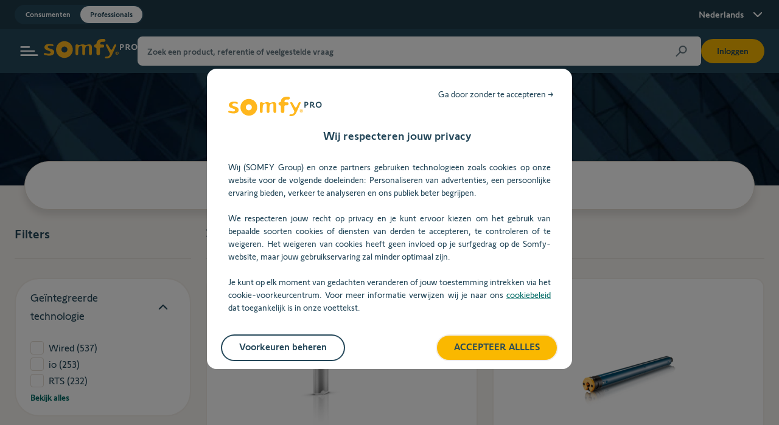

--- FILE ---
content_type: text/css; charset=UTF-8
request_url: https://www.somfypro.be/assets/Layout-D8HZ41ST.css
body_size: 429
content:
:root{--body-context: 16px;--somfy-spacer: 8px;--somfy-spacer-rem: .5rem;--productDetailSideBar: 435px;--submenu-height: 80px;--side-panel-right-padding-right: 4rem;--side-panel-right-padding-left: 4rem;--SineEaseInOut: cubic-bezier(.445, .05, .55, .95);--anim-speed-fast: .2s;--anim: all .2s cubic-bezier(.445, .05, .55, .95);--gutters_default: 128px;--gutters_md: 32px;--gutters_xl: 64px}html{font-size:var(--body-context);scroll-behavior:smooth}html .anchor-offset{scroll-margin-top:12.5rem}*{box-sizing:border-box}ul,li,ol{margin:0;padding:0}li{list-style:none}.wrapper{position:relative}.refreshing{cursor:wait;opacity:.2}.wrapper>.container{margin:var(--boxSizeMargin) auto}.main-content{outline:none;z-index:1000}.page-content{padding-top:calc(var(--boxSizeMargin) * 2);padding-bottom:calc(var(--boxSizeMargin) * 2)}.page-content--with-image-top-mobile{padding-top:0}.page-content--simple{padding-top:calc(var(--boxSizeMargin) * 2);padding-bottom:calc(var(--boxSizeMargin) * 4)}.page-content--error{color:var(--red)}.without-outer-margin>:first-child{margin-top:0}.without-outer-margin>:last-child{margin-bottom:0}@media print{.container{max-width:unset;padding:0}.page-content{padding:0}}.self-center{justify-self:center}.rotate-180{transform:rotate(180deg)}html body.no-scroll{overflow:hidden}


--- FILE ---
content_type: text/css; charset=UTF-8
request_url: https://www.somfypro.be/assets/useApiFetcher-CTmDJOPw.css
body_size: 1713
content:
:export{brandPrimary:var(--brandPrimary);brandSecondary:var(--brandSecondary);shade01:var(--shade01);shade02:var(--shade02);shade03:var(--shade03);shade04:var(--shade04);shade05:var(--shade05);shade06:var(--shade06);uisuccess:var(--success);uiinfo:var(--info);uiwarning:var(--warning);uierror:var(--error);text-black:var(--black);text-white:var(--white)}:root{--link-color: #20639b;--frontCommercePrimary: #ab083e;--primary-100: rgb(37, 72, 90);--primary-75: rgba(37, 72, 90, .75);--primary-50: rgba(37, 72, 90, .5);--primary-25: rgba(37, 72, 90, .25);--secondary-light-smart-blue: rgb(102, 121, 131);--secondary-100: rgb(250, 184, 0);--secondary-75: rgba(250, 184, 0, .75);--secondary-50: rgba(250, 184, 0, .5);--secondary-25: rgba(250, 184, 0, .25);--tertiary: #92a3ac;--beige-100: rgb(227, 219, 209);--beige-75: rgba(227, 219, 209, .75);--beige-50: rgba(227, 219, 209, .5);--beige-25: rgba(227, 219, 209, .25);--white-100: rgb(255, 255, 255);--white-75: rgba(255, 255, 255, .75);--white-50: rgba(255, 255, 255, .5);--white-25: rgba(255, 255, 255, .25);--black-100: rgb(0, 0, 0);--black-75: rgba(0, 0, 0, .75);--black-50: rgba(0, 0, 0, .5);--black-25: rgba(0, 0, 0, .25);--primary-dark: #1e3a48;--curry: #e09400;--brown: #806f65;--beige-dark: #ccc4bd;--beige-medium: #ddd4c8;--beige-light: #f6f3ef;--green-dark: #016b65;--teal: #8ad0c5;--black: #1a1b1c;--black-lighter: #64686b;--black-darker: black;--success: #3f7e71;--yellow-p: #ffb71e;--yellow-s: #e09400;--peacock: #25484f;--peacock50: rgba(37, 72, 79, .3137254902);--peacock-d: #213e44;--blue-md: #5b767b;--gray-silent: #bec8cd;--pale-blue: #73878c;--secondary-light-blue: #ced9f5;--link: #12aabb;--beige: #e3dbd1;--beige_rgba_05: rgba(227, 219, 209, .5);--beige_rgba_07: rgba(227, 219, 209, .7);--beige-light80: rgba(246, 243, 239, .5019607843);--orange: #ff7c2c;--purple: #303c80;--navy: #242d60;--grey-500: #7d7d7d;--grey-medium: #8996a4;--disabled: #c5c6c6;--statusDefault: rgb(97, 97, 97);--statusError: rgb(187, 45, 70);--statusInfo: rgb(0, 140, 185);--statusSuccess: rgb(8, 194, 127);--statusWarning: #fab800;--facebook-color: #3b5998;--instagram-color: #e1306c;--youtube-color: #cd201f;--twitter-color: #1da1f2;--white: white;--gray: #b3b3b3;--gray-darker: #666666;--green: #08c27f;--red: #bb2d46;--shade01: white;--shade02: #e9e9e9;--shade03: #d8d8d8;--shade04: #737373;--shade05: #333333;--shade06: #1a1b1c;--info: #fbb03b;--warning: #bb2d46;--error: #bb2d46;--invertedSuccess: #4ed17b;--invertedInfo: #fbb03b;--invertedWarning: #ff9a9a;--invertedError: #ff9a9a;--brandPrimary: rgb(37, 72, 90);--brandPrimaryLight: #667983;--brandPrimaryDark: #1e3a48;--brandPrimary50: rgba(37, 72, 90, .5);--brandSecondary: rgb(250, 184, 0);--brandSecondaryDark: #e09400;--linkPrimary: #016b65;--linkSecondary: rgb(37, 72, 90);--divider: #e9e9e9;--blockBackground: white;--callToAction: rgb(37, 72, 90);--fontDisabled: #333333;--fontSecondaryColor: #333333;--titleColor: rgb(37, 72, 90);--backgroundColor: white;--fontColor: rgb(37, 72, 90);--reverseBackgroundColor: rgb(37, 72, 90);--reverseFontColor: white;--buttonPrimaryColor: rgb(37, 72, 90);--buttonSecondaryColor: white;--callToActionColor: white;--callToActionBackground: rgb(37, 72, 90);--hoverableColor: rgb(37, 72, 90);--iconColor: rgb(37, 72, 90);--notificationColor: white;--notificationBackground: rgb(37, 72, 90);--modalColor: #1a1b1c;--modalBackground: white;--modalBorderColor: #737373;--productBackground: white;--productColor: #1a1b1c;--productPriceColor: #333333;--promotionBorderColor: rgb(250, 184, 0);--optionBackground: #d8d8d8;--optionColor: #1a1b1c;--optionItemBackground: white;--optionItemBorderColor: #737373;--optionItemColor: #333333;--optionItemActiveBorderColor: #737373;--inputBorderColor: #737373;--lightGold: #f6cf82;--darkGold: #e1c38f}.responsive-image{position:relative;display:inline-block}.responsive-image img{display:block;max-width:100%;margin:0 auto}.responsive-image>:nth-child(2){pointer-events:none}.responsive-image .responsive-image>picture:nth-child(2){pointer-events:none}.responsive-image__placeholder{position:absolute;top:0;left:0;right:0;bottom:0;transition:opacity .2s ease-in-out;opacity:0}.responsive-image--loading .responsive-image__placeholder{opacity:1}.responsive-image__actual{position:relative;transition:opacity .2s ease-in-out}.responsive-image--loading .responsive-image__actual{opacity:0}.responsive-image__actual:after{content:"";display:block;position:absolute;z-index:2;top:0;left:0;width:100%;height:100%;background-color:var(--shade03)}.responsive-image:after{content:"";position:absolute;top:0;left:0;width:100%;height:100%;display:block;background-color:var(--shade02);background-image:linear-gradient(90deg,var(--shade02),#eaeaea,#ececec,#eeeeee,#f1f1f1,#eeeeee,#ececec,#eaeaea,var(--shade02));background-size:200px 100%;background-repeat:no-repeat;color:transparent;animation:skeletonAnimation 2s infinite;pointer-events:none;-webkit-user-select:none;user-select:none;z-index:2;opacity:0}.responsive-image--full,.responsive-image--full-rounded{display:block;height:100%;width:100%}.responsive-image--full img,.responsive-image--full-rounded img{width:100%;height:auto}.responsive-image--full .responsive-image__actual,.responsive-image--full .responsive-image__placeholder,.responsive-image--full-rounded .responsive-image__actual,.responsive-image--full-rounded .responsive-image__placeholder{position:absolute;top:0;width:100%;left:50%;transform:translate(-50%);height:100%;object-fit:contain}@media screen and (-ms-high-contrast: active),(-ms-high-contrast: none){.responsive-image--full .responsive-image__actual,.responsive-image--full .responsive-image__placeholder,.responsive-image--full-rounded .responsive-image__actual,.responsive-image--full-rounded .responsive-image__placeholder{width:auto}}.responsive-image--full:after,.responsive-image--full-rounded:after{content:"";position:relative;width:auto;height:auto;padding-top:50%;padding-top:var(--image-ratio);display:block}.responsive-image--rounded img,.responsive-image--full-rounded img{border-radius:50%}.responsive-image--rounded:after,.responsive-image--full-rounded:after{border-radius:50%}.responsive-image--cover .responsive-image__actual,.responsive-image--cover .responsive-image__placeholder{object-fit:cover;width:100%}.responsive-image--loading .responsive-image__placeholder{opacity:0}.responsive-image--loading:after{opacity:1}


--- FILE ---
content_type: text/css; charset=UTF-8
request_url: https://www.somfypro.be/assets/H1-BvZOOSZu.css
body_size: 292
content:
:root{--body-context: 16px;--somfy-spacer: 8px;--somfy-spacer-rem: .5rem;--productDetailSideBar: 435px;--submenu-height: 80px;--side-panel-right-padding-right: 4rem;--side-panel-right-padding-left: 4rem;--SineEaseInOut: cubic-bezier(.445, .05, .55, .95);--anim-speed-fast: .2s;--anim: all .2s cubic-bezier(.445, .05, .55, .95);--gutters_default: 128px;--gutters_md: 32px;--gutters_xl: 64px}:root{--menuBreakpoint: 56em}h1,.h1,h2,.h2,h3,.h3,h4,.h4,h5,.h5,h6,.h6,.h7,.h8,.h9{font-style:normal;font-weight:500;margin:0}h1,.h1{font-size:3.5rem;line-height:4rem}h2,.h2{font-size:2.5rem;line-height:3rem;margin-bottom:.5rem}h3,.h3{font-size:2rem;line-height:2.5rem}h4,.h4{font-size:1.5rem;line-height:2rem}h5,.h5{font-size:1.3125rem;line-height:1.5rem}h6,.h6{font-size:1.125rem;line-height:1.3125rem}.h7{font-size:1rem;line-height:1.3125rem}.h7-regular{font-size:1rem;line-height:1.3125rem;font-weight:400}.h8{font-size:.875rem;line-height:1.3125rem}.h9{font-size:.75rem;line-height:1rem}.mega{font-size:4.5rem;line-height:1.15}@media (min-width: 768px){h1,.h1{font-size:3.5rem;line-height:4rem}h2,.h2{font-size:2.5rem;line-height:3rem}h3,.h3{font-size:2rem;line-height:2.5rem}h4,.h4{font-size:1.5rem;line-height:2rem}h5,.h5{font-size:1.3125rem;line-height:1.5rem}h6,.h6{font-size:1.125rem;line-height:1.3125rem}.h7{font-size:1rem;line-height:1.5rem}.h7-regular{font-size:1rem;line-height:1.5rem;font-weight:400}.h8{font-size:.875rem;line-height:1rem}.h9{font-size:.75rem;line-height:1rem}.mega{font-size:3rem;font-weight:700;line-height:1.5}}


--- FILE ---
content_type: text/css; charset=UTF-8
request_url: https://www.somfypro.be/assets/Body-ClGYFbG-.css
body_size: 132
content:
:root{--body-context: 16px;--somfy-spacer: 8px;--somfy-spacer-rem: .5rem;--productDetailSideBar: 435px;--submenu-height: 80px;--side-panel-right-padding-right: 4rem;--side-panel-right-padding-left: 4rem;--SineEaseInOut: cubic-bezier(.445, .05, .55, .95);--anim-speed-fast: .2s;--anim: all .2s cubic-bezier(.445, .05, .55, .95);--gutters_default: 128px;--gutters_md: 32px;--gutters_xl: 64px}.body{font-size:1rem;line-height:1.3125rem;margin:var(--somfy-spacer-rem) 0}.body--fade{color:var(--brandSecondary);font-style:italic}


--- FILE ---
content_type: text/css; charset=UTF-8
request_url: https://www.somfypro.be/assets/InlineAlert-CMNqCukH.css
body_size: 697
content:
:root{--body-context: 16px;--somfy-spacer: 8px;--somfy-spacer-rem: .5rem;--productDetailSideBar: 435px;--submenu-height: 80px;--side-panel-right-padding-right: 4rem;--side-panel-right-padding-left: 4rem;--SineEaseInOut: cubic-bezier(.445, .05, .55, .95);--anim-speed-fast: .2s;--anim: all .2s cubic-bezier(.445, .05, .55, .95);--gutters_default: 128px;--gutters_md: 32px;--gutters_xl: 64px}.alert--success{color:var(--success)}.alert--error{color:var(--warning)}.alert--warn{color:var(--info)}.alert--info{color:var(--shade04)}.alert__content{text-align:left;margin:var(--somfy-spacer-rem) auto 0;font-weight:500;font-size:.875rem}.alert__content__message>:first-child{margin-top:0}.alert__content__message>:last-child{margin-bottom:0}.icon{object-fit:contain;width:1.8rem;height:1.8rem;vertical-align:middle}.icon--small{width:1.4rem;height:1.4rem}.icon--mini{width:1rem;height:1rem}.icon--big{width:2.7rem;height:2.7rem}.icon--button{width:1.5rem;height:1.5rem}.icon-wrapper>*{display:block}.icon-wrapper--default-block{display:block}.icon-wrapper--primary svg path{fill:var(--brandPrimary)}.icon-wrapper--secondary svg path{fill:var(--brandSecondary)}.icon-wrapper--white svg path{fill:var(--white);stroke:var(--white)}.icon-wrapper--beige svg path{fill:var(--beige)}.icon-wrapper--grey-medium svg path{fill:var(--grey-medium)}.icon-wrapper--error svg path{fill:var(--error);stroke:var(--error)}.icon-wrapper--default{display:flex;align-items:center;justify-content:center}.icon-wrapper--block{display:inline-block;position:relative;padding:.5rem}.icon-wrapper--block:before{content:"";position:absolute;background:currentColor;border-radius:.5rem;opacity:.1;width:100%;height:100%;top:0;left:0}.icon-wrapper--block.icon-wrapper--big{padding:1rem}.icon-wrapper--block.icon-wrapper--big:before{border-radius:.7rem}.icon-wrapper--button{width:1.5rem;height:1.5rem;display:flex;align-items:center;justify-content:center}.icon-wrapper--round,.icon-wrapper--round-border{display:inline-block;position:relative;padding:calc(var(--boxSizeMargin) / 2);border-radius:calc(var(--boxSizeMargin) * 2)}.icon-wrapper--round{background:currentColor}.icon-wrapper--round>*{color:var(--white)}.icon-wrapper--round-border{border:1px solid currentColor}:root{--menuBreakpoint: 56em}.inline-alert{display:flex;justify-content:flex-start;align-items:center}.inline-alert--with-icon>:first-child{margin-right:.3rem}@media screen and (min-width: 35em){.inline-alert--with-icon>:first-child{margin-right:calc(var(--boxSizeMargin) / 2)}}.inline-alert--success{color:var(--success)}.inline-alert--error{color:var(--warning)}


--- FILE ---
content_type: text/css; charset=UTF-8
request_url: https://www.somfypro.be/assets/Link-C9Ju4vxi.css
body_size: 2180
content:
.button-loading__dot{display:inline-block;width:.25rem;height:.25rem;border-radius:.25rem;margin-right:.125rem}.button-loading__dot:nth-last-child(1){animation:loadingAnimation .7s .1s linear infinite}.button-loading__dot:nth-last-child(2){animation:loadingAnimation .7s .2s linear infinite}.button-loading__dot:nth-last-child(3){animation:loadingAnimation .7s .3s linear infinite}.button--outlined--transparent .button-loading__dot,.button--outlined--icon--transparent .button-loading__dot,.button--contained--primary .button-loading__dot,.button--contained--icon--primary .button-loading__dot,.button--cart--primary .button-loading__dot,.button--cart--icon--primary .button-loading__dot{background-color:var(--white)}.button--outlined--secondary .button-loading__dot,.button--outlined--icon--secondary .button-loading__dot{background-color:var(--brandSecondary)}.button--outlined--primary .button-loading__dot,.button--outlined--beige .button-loading__dot,.button--outlined--white .button-loading__dot,.button--outlined--icon--primary .button-loading__dot,.button--outlined--icon--beige .button-loading__dot,.button--outlined--icon--white .button-loading__dot,.button--contained--secondary .button-loading__dot,.button--contained--icon--secondary .button-loading__dot,.button--cart--secondary .button-loading__dot,.button--text--transparent .button-loading__dot,.button--text--beige .button-loading__dot,.button--cart--icon--secondary .button-loading__dot{background-color:var(--brandPrimary)}@keyframes loadingAnimation{0%{transform:translate(0)}50%{transform:translateY(-.3125rem)}to{transform:translate(0)}}@keyframes spin{0%{transform:rotate(0)}to{transform:rotate(360deg)}}.button,.link{display:flex;position:relative;align-items:center;justify-content:center;text-decoration:none;text-align:center;border-radius:2rem;border:2px solid transparent;transition:border var(--buttonTransitionDuration) var(--buttonTransitionProperty),background-color var(--buttonTransitionDuration) var(--buttonTransitionProperty),color var(--buttonTransitionDuration) var(--buttonTransitionProperty);white-space:nowrap;overflow:hidden;text-overflow:ellipsis;font-size:.875rem;font-weight:500;font-family:inherit;padding:0 calc(var(--somfy-spacer-rem) * 3);min-width:3rem;max-width:100%;color:var(--brandPrimary)}.button:hover,.link:hover,.button:focus,.link:focus,.button:focus-visible,.link:focus-visible{cursor:pointer}.button--small,.link--small{min-height:40px;font-size:.875rem}.button--medium,.link--medium{min-height:48px;font-size:.9375rem}.button--large,.link--large{min-height:56px;font-size:1rem}.button--fullwidth,.link--fullwidth{width:100%!important}.button--icons,.link--icons{transition:opacity var(--buttonTransitionDuration) var(--buttonTransitionProperty)}.button--icons:hover,.link--icons:hover{opacity:.7}.button--icons.button--store,.link--icons.button--store{display:inline-flex;justify-content:center}.button--icons.button--store .stores-icons-wrapper .icon-wrapper,.link--icons.button--store .stores-icons-wrapper .icon-wrapper{height:56px}.button--icons.button--store .stores-icons-wrapper svg,.link--icons.button--store .stores-icons-wrapper svg{width:100%;height:100%}.button--contained--primary,.button--contained--icon--primary,.link--contained--primary,.link--contained--icon--primary{color:var(--white);background-color:var(--brandPrimary)}.button--contained--primary:hover,.button--contained--primary:focus-visible,.button--contained--icon--primary:hover,.button--contained--icon--primary:focus-visible,.link--contained--primary:hover,.link--contained--primary:focus-visible,.link--contained--icon--primary:hover,.link--contained--icon--primary:focus-visible{border:2px solid var(--brandPrimary)}.button--contained--secondary,.button--contained--icon--secondary,.link--contained--secondary,.link--contained--icon--secondary{color:var(--brandPrimary);background-color:var(--brandSecondary)}.button--contained--secondary:hover,.button--contained--secondary:focus-visible,.button--contained--icon--secondary:hover,.button--contained--icon--secondary:focus-visible,.link--contained--secondary:hover,.link--contained--secondary:focus-visible,.link--contained--icon--secondary:hover,.link--contained--icon--secondary:focus-visible{border:2px solid var(--brandSecondary)}.button--contained--icon--primary svg path,.link--contained--icon--primary svg path{fill:var(--white)}.button--contained--icon--secondary svg path,.link--contained--icon--secondary svg path{fill:var(--brandPrimary)}.button--outlined--primary,.button--outlined--icon--primary,.link--outlined--primary,.link--outlined--icon--primary{color:var(--brandPrimary);background-color:var(--white);border:2px solid var(--brandPrimary);outline:0px solid transparent}.button--outlined--primary:hover,.button--outlined--primary:focus-visible,.button--outlined--icon--primary:hover,.button--outlined--icon--primary:focus-visible,.link--outlined--primary:hover,.link--outlined--primary:focus-visible,.link--outlined--icon--primary:hover,.link--outlined--icon--primary:focus-visible{outline:1px solid var(--brandPrimary)}.button--outlined--secondary,.button--outlined--icon--secondary,.link--outlined--secondary,.link--outlined--icon--secondary{color:var(--brandSecondary);background-color:var(--white);border:2px solid var(--brandSecondary);outline:0px solid transparent}.button--outlined--secondary:hover,.button--outlined--secondary:focus-visible,.button--outlined--icon--secondary:hover,.button--outlined--icon--secondary:focus-visible,.link--outlined--secondary:hover,.link--outlined--secondary:focus-visible,.link--outlined--icon--secondary:hover,.link--outlined--icon--secondary:focus-visible{outline:1px solid var(--brandSecondary)}.button--outlined--beige,.button--outlined--icon--beige,.link--outlined--beige,.link--outlined--icon--beige{color:var(--brandPrimary);background-color:var(--white);border:2px solid var(--beige);outline:0px solid transparent}.button--outlined--beige:hover,.button--outlined--beige:focus-visible,.button--outlined--icon--beige:hover,.button--outlined--icon--beige:focus-visible,.link--outlined--beige:hover,.link--outlined--beige:focus-visible,.link--outlined--icon--beige:hover,.link--outlined--icon--beige:focus-visible{outline:1px solid var(--beige)}.button--outlined--white,.button--outlined--icon--white,.link--outlined--white,.link--outlined--icon--white{color:var(--brandPrimary);background-color:var(--white);border:2px solid var(--white);outline:0px solid transparent}.button--outlined--white:hover,.button--outlined--white:focus-visible,.button--outlined--icon--white:hover,.button--outlined--icon--white:focus-visible,.link--outlined--white:hover,.link--outlined--white:focus-visible,.link--outlined--icon--white:hover,.link--outlined--icon--white:focus-visible{outline:1px solid var(--beige)}.button--outlined--transparent,.button--outlined--icon--transparent,.link--outlined--transparent,.link--outlined--icon--transparent{color:var(--white);background-color:transparent;border:2px solid transparent;outline:0px solid transparent}.button--outlined--transparent:hover,.button--outlined--transparent:focus-visible,.button--outlined--icon--transparent:hover,.button--outlined--icon--transparent:focus-visible,.link--outlined--transparent:hover,.link--outlined--transparent:focus-visible,.link--outlined--icon--transparent:hover,.link--outlined--icon--transparent:focus-visible{outline:1px solid transparent}.button--outlined--transparent-blue,.button--outlined--icon--transparent-blue,.link--outlined--transparent-blue,.link--outlined--icon--transparent-blue{color:var(--brandPrimary);background-color:transparent;border:2px solid var(--brandPrimary);outline:0px solid transparent}.button--outlined--transparent-blue:hover,.button--outlined--transparent-blue:focus-visible,.button--outlined--icon--transparent-blue:hover,.button--outlined--icon--transparent-blue:focus-visible,.link--outlined--transparent-blue:hover,.link--outlined--transparent-blue:focus-visible,.link--outlined--icon--transparent-blue:hover,.link--outlined--icon--transparent-blue:focus-visible{outline:1px solid var(--brandPrimary)}.button--outlined--transparent-white,.button--outlined--icon--transparent-white,.link--outlined--transparent-white,.link--outlined--icon--transparent-white{color:var(--white);background-color:transparent;border:2px solid var(--white);outline:0px solid transparent}.button--outlined--transparent-white:hover,.button--outlined--transparent-white:focus-visible,.button--outlined--icon--transparent-white:hover,.button--outlined--icon--transparent-white:focus-visible,.link--outlined--transparent-white:hover,.link--outlined--transparent-white:focus-visible,.link--outlined--icon--transparent-white:hover,.link--outlined--icon--transparent-white:focus-visible{outline:1px solid var(--white)}.button--text,.link--text{display:inline;background-color:transparent;border:unset;height:unset;min-height:unset;margin:0;padding:0;border-radius:0}.button--text:hover,.button--text:focus-visible,.link--text:hover,.link--text:focus-visible{text-decoration:underline;text-underline-offset:3px}.button--text--primary,.link--text--primary{color:var(--linkPrimary)}.bgcolor--brand-primary .button--text--primary,.bgcolor--brand-primary .link--text--primary{color:var(--yellow-p)}.button--text--secondary,.link--text--secondary{color:var(--linkSecondary)}.bgcolor--brand-primary .button--text--secondary,.bgcolor--brand-primary .link--text--secondary{color:var(--yellow-p)}.button--text--white,.link--text--white{color:var(--white)}.button--text--icon--transparent,.link--text--icon--transparent{background-color:transparent}.button--text--red,.link--text--red{color:var(--red)}.button--text_flex,.link--text_flex{display:flex;background-color:transparent;border:unset;height:unset;min-height:unset;margin:0;padding:0;border-radius:0}.button--text_flex--white,.link--text_flex--white{color:var(--white)}.button--cart--icon--primary,.link--cart--icon--primary{background-color:var(--white);border:.125rem solid var(--beige)}.button--cart--icon--primary:hover,.button--cart--icon--primary:focus-visible,.link--cart--icon--primary:hover,.link--cart--icon--primary:focus-visible{background-color:var(--yellow-p);border-color:var(--yellow-p)}.button--cart--icon--small,.link--cart--icon--small{padding:0;width:40px;height:40px;min-width:40px;min-height:40px}.button--cart--icon--medium,.link--cart--icon--medium{padding:0;width:48px;height:48px;min-width:48px;min-height:48px}.button--cart--icon--large,.link--cart--icon--large{padding:0;width:56px;height:56px;min-width:56px;min-height:56px}.button--contained--icon--small,.button--outlined--icon--small,.link--contained--icon--small,.link--outlined--icon--small{padding:0;width:40px;height:40px;min-width:40px;min-height:40px}.button--contained--icon--medium,.button--outlined--icon--medium,.link--contained--icon--medium,.link--outlined--icon--medium{padding:0;width:48px;height:48px;min-width:48px;min-height:48px}.button--contained--icon--large,.button--outlined--icon--large,.link--contained--icon--large,.link--outlined--icon--large{padding:0;width:56px;height:56px;min-width:56px;min-height:56px}.button--button-text,.link--button-text{overflow:hidden;white-space:nowrap;display:block;text-overflow:ellipsis;line-height:1}.button--button-text--pending,.link--button-text--pending{opacity:0}.button .button--span-left,.link .button--span-left{margin-right:.75rem}.button .button--span-loading,.link .button--span-loading{position:absolute;top:50%;left:50%;transform:translate(-50%,-50%)}.button .button--span-right,.link .button--span-right{margin-left:.75rem}.button--absolute,.link--absolute{position:absolute;top:0;right:0;left:0;width:100%;height:100%;cursor:pointer;z-index:10000}.button--disabled{opacity:.5}.button--disabled:hover,.button--disabled:focus-visible{outline:none;cursor:default}button{font-weight:400}a.button{display:inline-flex;text-align:left;text-decoration:none!important;line-height:1.25rem}:root{--spinDuration: 1s;--smallButtonSize: 40px;--mediumButtonSize: 48px;--largeButtonSize: 56px;--buttonTransitionDuration: .25s;--buttonTransitionProperty: ease-in-out}:root{--body-context: 16px;--somfy-spacer: 8px;--somfy-spacer-rem: .5rem;--productDetailSideBar: 435px;--submenu-height: 80px;--side-panel-right-padding-right: 4rem;--side-panel-right-padding-left: 4rem;--SineEaseInOut: cubic-bezier(.445, .05, .55, .95);--anim-speed-fast: .2s;--anim: all .2s cubic-bezier(.445, .05, .55, .95);--gutters_default: 128px;--gutters_md: 32px;--gutters_xl: 64px}a,.link{color:currentColor;text-decoration:none}a:hover,a:focus,.link:hover,.link:focus{text-decoration:underline}a:focus-visible,.link:focus-visible{outline:auto;outline-offset:.5rem}p a,p .link{text-decoration:underline}.link--text{color:currentColor}.link--small{font-size:var(--extraSmallSize);color:var(--black)}.link--block{text-decoration:none}.link--block:after{content:"";position:absolute;top:0;bottom:0;left:0;right:0}.link--somfy-navigation{color:var(--brandPrimary);font-size:1.125rem;line-height:1.5rem;font-weight:500;padding:0 .5rem;position:relative;text-decoration:none!important;white-space:nowrap}.link--somfy-navigation:after{content:"";position:absolute;top:1.625rem;left:0;transform:scaleX(0);height:.125rem;background-color:#ffb71e;transition:transform .2s ease-in-out;transform-origin:right;width:100%}.link--somfy-navigation:hover:after,.link--somfy-navigation--active{transform:scaleX(1);transform-origin:left}.link--somfy{color:var(--brandPrimary);font-size:1rem;line-height:1.125rem;font-weight:500;white-space:nowrap}.link--somfy:hover{text-decoration:underline;text-underline-offset:.25rem}


--- FILE ---
content_type: text/css; charset=UTF-8
request_url: https://www.somfypro.be/assets/Maintenance-wQAp140v.css
body_size: 231
content:
.maintenance{display:flex;flex-direction:column;min-height:calc(100vh - 80px);background-color:var(--beige-light);font-size:var(--body-context)}.maintenance .image-container{position:absolute;inset-inline-end:0;top:calc(50% + 40px);width:40vw;height:40vw;transform:translateY(-50%);border-start-start-radius:31.25rem;border-end-start-radius:31.25rem;overflow:hidden}.maintenance .image-container img{width:100%;height:100%;object-fit:cover;object-position:right}@media (max-width: 768px){.maintenance .image-container{position:relative;width:auto;transform:none;height:40vh;margin:3.5rem 0 3.5rem 1rem}}.maintenance .section-container{flex-grow:1;display:flex;width:100%}.maintenance .section-container section{width:50%;display:flex;align-items:center}@media (max-width: 768px){.maintenance .section-container section{width:90%;padding-bottom:5rem}}


--- FILE ---
content_type: text/css; charset=UTF-8
request_url: https://www.somfypro.be/assets/NotFound-CTsiNRfG.css
body_size: 454
content:
:root{--body-context: 16px;--somfy-spacer: 8px;--somfy-spacer-rem: .5rem;--productDetailSideBar: 435px;--submenu-height: 80px;--side-panel-right-padding-right: 4rem;--side-panel-right-padding-left: 4rem;--SineEaseInOut: cubic-bezier(.445, .05, .55, .95);--anim-speed-fast: .2s;--anim: all .2s cubic-bezier(.445, .05, .55, .95);--gutters_default: 128px;--gutters_md: 32px;--gutters_xl: 64px}:root{--menuBreakpoint: 56em}.notfound{background-color:var(--beige-light)}.notfound__wrapper{display:flex;flex-direction:column;margin:0 auto;max-width:41rem;padding:8rem 0;width:100%}.notfound__top{align-items:center;display:flex;justify-content:center;margin-bottom:4rem}.notfound__figure{color:var(--beige-light);font-size:10rem;font-weight:500;line-height:1;-webkit-text-stroke:.2rem var(--primary-dark)}@media (min-width: 640px){.notfound__figure{font-size:20rem}}.notfound__picture{height:8rem;margin-left:1rem;margin-right:1rem;position:relative;width:8rem}@media (min-width: 640px){.notfound__picture{height:17rem;width:17rem}}.notfound__picture:before{border-radius:100%;box-shadow:0 .5rem .5rem rgba(var(--black-darker),.2);content:"";height:100%;left:0;position:absolute;top:0;width:100%}.notfound__bottom{align-items:center;display:flex;flex-direction:column}.notfound__title{font-size:2rem;text-align:center}@media (min-width: 640px){.notfound__title{font-size:2.4rem}}.notfound__description{font-size:1.2rem;line-height:1.2;text-align:center}@media (min-width: 640px){.notfound__description{font-size:1.4rem}}


--- FILE ---
content_type: text/css; charset=UTF-8
request_url: https://www.somfypro.be/assets/_main-Dt7jT9GR.css
body_size: 4719
content:
.menu__persona{padding-top:.5rem;padding-bottom:.5rem}.menu__persona ul{border-radius:3.75rem;background:var(--brandPrimary);padding:calc(var(--somfy-spacer) / 4)}.menu__persona ul li a,.menu__persona ul li div{padding:.375rem calc(var(--somfy-spacer) * 2);display:block;font-weight:500;font-size:.75rem;line-height:1rem;color:var(--white)}.menu__persona ul li.active,.menu__persona ul li.active_button{background:var(--white);border-radius:3.125rem}.menu__persona ul li.active a,.menu__persona ul li.active div,.menu__persona ul li.active_button a,.menu__persona ul li.active_button div{color:var(--brandPrimary)}.menu__persona ul li.active a:focus,.menu__persona ul li.active a:focus-visible,.menu__persona ul li.active div:focus,.menu__persona ul li.active div:focus-visible,.menu__persona ul li.active_button a:focus,.menu__persona ul li.active_button a:focus-visible,.menu__persona ul li.active_button div:focus,.menu__persona ul li.active_button div:focus-visible{outline-color:var(--white)}.menu__persona ul li.has_click{cursor:pointer}.menu__persona ul li.has_click button{all:unset}.menu__persona ul li.has_icon button{display:flex;align-items:center;justify-content:center;gap:.25rem;font-weight:500;font-size:1rem}.menu__persona ul li.has_icon button:focus-visible{border:solid .0625rem}.menu__persona--light ul{background:var(--white);border:.125rem solid rgba(227,219,209,.5)}.menu__persona--light ul li a,.menu__persona--light ul li div{color:var(--brandPrimary)}.menu__persona--light ul li svg,.menu__persona--light ul li path{fill:var(--brandPrimary)}.menu__persona--light ul li.active,.menu__persona--light ul li.active_button{background:var(--brandPrimary)}.menu__persona--light ul li.active a,.menu__persona--light ul li.active div,.menu__persona--light ul li.active_button a,.menu__persona--light ul li.active_button div{color:var(--white)}.menu__persona--light ul li.active svg,.menu__persona--light ul li.active path,.menu__persona--light ul li.active_button svg,.menu__persona--light ul li.active_button path{fill:var(--white)}.menu__persona--big ul{padding:var(--somfy-spacer)}.menu__persona--mobile ul{border-radius:3.75rem;border:.125rem solid var(--beige);padding:calc(var(--somfy-spacer) / 4);display:block;margin-bottom:1.375rem;width:fit-content;background:var(--white)}.menu__persona--mobile ul li a,.menu__persona--mobile ul li div{padding:.375rem calc(var(--somfy-spacer) * 2);display:block;font-weight:500;font-size:.75rem;line-height:1rem;color:var(--brandPrimary)}.menu__persona--mobile ul li.active{background:var(--brandSecondary);border-radius:3.125rem}.overhead_slider{position:relative;width:100%;display:flex;justify-content:center;flex-direction:column;min-height:2rem}.overhead_slider__slide{font-weight:500;font-size:1rem;line-height:130%;display:block;position:absolute;justify-content:center;will-change:transform;animation:carousel-animate-vertical var(--animation-timing) ease-in-out infinite;padding-left:calc(var(--somfy-spacer) * 3);opacity:0;width:100%}.overhead_slider__slide a{color:var(--white);display:block;text-align:center}.overhead_slider__slide:nth-child(1){animation-delay:calc(var(--animation-delay-fraction) * -1)}.overhead_slider__slide:nth-child(2){animation-delay:calc(var(--animation-delay-fraction) * 0)}.overhead_slider__slide:nth-child(3){animation-delay:calc(var(--animation-delay-fraction) * 1)}.overhead_slider__slide:last-child{animation-delay:calc(var(--animation-delay-fraction) * -2)}@keyframes carousel-animate-vertical{0%{transform:translateY(100%);opacity:0;visibility:hidden}5%,25%{transform:translateY(100%);opacity:0;visibility:visible}30%,50%{transform:translateY(0);opacity:1;visibility:visible}55%,75%{transform:translateY(-100%);opacity:0;visibility:visible}80%{transform:translateY(-100%);opacity:0;visibility:visible}to{transform:translateY(-100%);opacity:0;visibility:hidden}}:root{--animation-timing: 20s;--carousel-items: 4;--animation-delay-fraction: 5s;--animation-steps-fraction: 25;--slide-change-timing: 5}:export{brandPrimary:var(--brandPrimary);brandSecondary:var(--brandSecondary);shade01:var(--shade01);shade02:var(--shade02);shade03:var(--shade03);shade04:var(--shade04);shade05:var(--shade05);shade06:var(--shade06);uisuccess:var(--success);uiinfo:var(--info);uiwarning:var(--warning);uierror:var(--error);text-black:var(--black);text-white:var(--white)}:root{--link-color: #20639b;--frontCommercePrimary: #ab083e;--primary-100: rgb(37, 72, 90);--primary-75: rgba(37, 72, 90, .75);--primary-50: rgba(37, 72, 90, .5);--primary-25: rgba(37, 72, 90, .25);--secondary-light-smart-blue: rgb(102, 121, 131);--secondary-100: rgb(250, 184, 0);--secondary-75: rgba(250, 184, 0, .75);--secondary-50: rgba(250, 184, 0, .5);--secondary-25: rgba(250, 184, 0, .25);--tertiary: #92a3ac;--beige-100: rgb(227, 219, 209);--beige-75: rgba(227, 219, 209, .75);--beige-50: rgba(227, 219, 209, .5);--beige-25: rgba(227, 219, 209, .25);--white-100: rgb(255, 255, 255);--white-75: rgba(255, 255, 255, .75);--white-50: rgba(255, 255, 255, .5);--white-25: rgba(255, 255, 255, .25);--black-100: rgb(0, 0, 0);--black-75: rgba(0, 0, 0, .75);--black-50: rgba(0, 0, 0, .5);--black-25: rgba(0, 0, 0, .25);--primary-dark: #1e3a48;--curry: #e09400;--brown: #806f65;--beige-dark: #ccc4bd;--beige-medium: #ddd4c8;--beige-light: #f6f3ef;--green-dark: #016b65;--teal: #8ad0c5;--black: #1a1b1c;--black-lighter: #64686b;--black-darker: black;--success: #3f7e71;--yellow-p: #ffb71e;--yellow-s: #e09400;--peacock: #25484f;--peacock50: rgba(37, 72, 79, .3137254902);--peacock-d: #213e44;--blue-md: #5b767b;--gray-silent: #bec8cd;--pale-blue: #73878c;--secondary-light-blue: #ced9f5;--link: #12aabb;--beige: #e3dbd1;--beige_rgba_05: rgba(227, 219, 209, .5);--beige_rgba_07: rgba(227, 219, 209, .7);--beige-light80: rgba(246, 243, 239, .5019607843);--orange: #ff7c2c;--purple: #303c80;--navy: #242d60;--grey-500: #7d7d7d;--grey-medium: #8996a4;--disabled: #c5c6c6;--statusDefault: rgb(97, 97, 97);--statusError: rgb(187, 45, 70);--statusInfo: rgb(0, 140, 185);--statusSuccess: rgb(8, 194, 127);--statusWarning: #fab800;--facebook-color: #3b5998;--instagram-color: #e1306c;--youtube-color: #cd201f;--twitter-color: #1da1f2;--white: white;--gray: #b3b3b3;--gray-darker: #666666;--green: #08c27f;--red: #bb2d46;--shade01: white;--shade02: #e9e9e9;--shade03: #d8d8d8;--shade04: #737373;--shade05: #333333;--shade06: #1a1b1c;--info: #fbb03b;--warning: #bb2d46;--error: #bb2d46;--invertedSuccess: #4ed17b;--invertedInfo: #fbb03b;--invertedWarning: #ff9a9a;--invertedError: #ff9a9a;--brandPrimary: rgb(37, 72, 90);--brandPrimaryLight: #667983;--brandPrimaryDark: #1e3a48;--brandPrimary50: rgba(37, 72, 90, .5);--brandSecondary: rgb(250, 184, 0);--brandSecondaryDark: #e09400;--linkPrimary: #016b65;--linkSecondary: rgb(37, 72, 90);--divider: #e9e9e9;--blockBackground: white;--callToAction: rgb(37, 72, 90);--fontDisabled: #333333;--fontSecondaryColor: #333333;--titleColor: rgb(37, 72, 90);--backgroundColor: white;--fontColor: rgb(37, 72, 90);--reverseBackgroundColor: rgb(37, 72, 90);--reverseFontColor: white;--buttonPrimaryColor: rgb(37, 72, 90);--buttonSecondaryColor: white;--callToActionColor: white;--callToActionBackground: rgb(37, 72, 90);--hoverableColor: rgb(37, 72, 90);--iconColor: rgb(37, 72, 90);--notificationColor: white;--notificationBackground: rgb(37, 72, 90);--modalColor: #1a1b1c;--modalBackground: white;--modalBorderColor: #737373;--productBackground: white;--productColor: #1a1b1c;--productPriceColor: #333333;--promotionBorderColor: rgb(250, 184, 0);--optionBackground: #d8d8d8;--optionColor: #1a1b1c;--optionItemBackground: white;--optionItemBorderColor: #737373;--optionItemColor: #333333;--optionItemActiveBorderColor: #737373;--inputBorderColor: #737373;--lightGold: #f6cf82;--darkGold: #e1c38f}.search-box{position:relative;width:100%}.search-box__container{display:flex;align-items:center;justify-content:space-between;position:relative}.search-box__container:hover input{box-shadow:0 8px 16px #1d1d1d26}.search-box__container:hover input::placeholder{color:var(--primary-dark)}.search-box__container:hover button.custom-search svg path{fill:var(--primary-dark)}.search-box__container--input-focus input{border:solid 2px var(--secondary-100)!important;box-shadow:0 8px 16px #1d1d1d26}@media (max-width: 1023.98px){.search-box__container--input-focus input{border:none!important;border-bottom:solid 2px var(--secondary-100)!important}}.search-box__container--input-focus .search-box__submit button.custom-search{border-top:solid 2px var(--secondary-100);border-bottom:solid 2px var(--secondary-100);border-right:solid 2px var(--secondary-100)}@media (max-width: 1023.98px){.search-box__container--input-focus .search-box__submit button.custom-search{border:none}}.search-box__container--input-focus .search-box__submit button.custom-search:hover{border-top:solid 2px var(--secondary-100);border-bottom:solid 2px var(--secondary-100);border-right:solid 2px var(--secondary-100)}.search-box__container--has-search .search-box__submit button.custom-search{background:var(--secondary-100);border-top:solid 2px var(--secondary-100);border-bottom:solid 2px var(--secondary-100);border-right:solid 2px var(--secondary-100)}.search-box__container--has-search .search-box__submit button.custom-search svg path{fill:var(--primary-dark)}@media (max-width: 1023.98px){.search-box__container--has-search .search-box__submit button.custom-search{border-radius:40px;width:48px!important;height:48px!important}}.search-box__container--has-search .search-box__submit button.custom-search:hover{background:linear-gradient(#00000014,#00000014),var(--secondary-100)}.search-box__container button.custom-empty{width:44px;height:44px;min-width:44px;min-height:44px;border:none}.search-box__container button.custom-empty:hover{outline:none}.search-box__container .close-search{background:none;outline:none;border:none}.search-box__input{flex:1}.search-box__input input{height:3rem;border-radius:var(--somfy-spacer, 8px);background:var(--white, #fff);color:var(--primary-dark);border:2px transparent}.search-box__input input::placeholder{color:var(--brandPrimaryLight);font-size:14px;font-style:normal;font-weight:500}.search-box__input input:focus,.search-box__input input:hover{border:2px transparent}@media (max-width: 1023.98px){.search-box__input input{border-radius:0;height:72px!important;box-shadow:0 8px 16px #1d1d1d26;padding-left:50px;border-bottom:solid 2px transparent}}.search-box__submit{position:absolute;right:0;height:48px}.search-box__submit button.custom-search{width:64px;background:var(--white);border-bottom-right-radius:.375rem;border-top-right-radius:.375rem;border-top-left-radius:0;border-bottom-left-radius:0;min-height:48px;height:48px!important;border-top:solid 2px white;border-bottom:solid 2px white;border-left:none;border-right:solid 2px white}.search-box__submit button.custom-search svg path{fill:var(--brandPrimaryLight)}.search-box__submit button.custom-search:hover{border:solid 2px transparent;border-left:none}@media (max-width: 1023.98px){.search-box__submit{right:16px}}.search-bar__bottom{height:auto;position:absolute;top:62px;border-radius:var(--body-context, 16px);box-shadow:0 8px 16px #1d1d1d26;left:160px;right:160px;max-height:calc(100vh - 120px)}.search-bar__bottom .row{min-height:100%;overflow-y:auto;max-height:calc(100vh - 140px);height:100%}@media (max-width: 1023.98px){.search-bar__bottom .row{max-height:100%;overflow-y:unset}}@media (max-width: 1439.98px){.search-bar__bottom{left:12px;right:12px}}@media (max-width: 1023.98px){.search-bar__bottom{left:0;right:0;top:0;background:transparent;box-shadow:none;overflow-y:auto;height:calc(100vh - 72px);position:relative;width:100vw;padding-bottom:7.5rem}}.search-bar__bottom .col{padding:0;color:var(--primary-dark)}.search-bar__bottom .col h3{color:var(--primary-dark);font-size:21px;font-style:normal;font-weight:500;line-height:24px;margin-bottom:24px}.search-bar__bottom .col-faq{max-width:350px}@media (max-width: 1023.98px){.search-bar__bottom .col-faq{max-width:100%;order:2}}.search-bar__bottom .col-faq ul li{margin-bottom:12px}.search-bar__bottom .col-faq ul li a{display:flex;flex-direction:column;align-items:flex-start;color:var(--green-dark);font-size:14px;font-style:normal;font-weight:400;line-height:21px}.search-bar__bottom .col-no-results h5{color:var(--primary-dark, #1e3a48);font-size:21px;font-style:normal;font-weight:500;margin-top:1rem}.search-bar__bottom .col-no-results p{color:var(--primary-dark);font-size:14px;font-style:normal;font-weight:500;line-height:21px;margin-top:1.5rem}.search-bar__bottom .col-no-results ul{padding:0 1rem}.search-bar__bottom .col-no-results ul li{list-style:circle}@media (max-width: 1023.98px){.search-bar__bottom .col{flex:auto;padding:.25rem}}.search-bar__bottom .responsive-image--cover .responsive-image__actual,.search-bar__bottom .responsive-image--cover .responsive-image__placeholder{object-fit:contain}@media (min-width: 1024px){.search-bar__bottom .autocomplete__wrapper .autocomplete__card .card__product .select-input{min-height:3rem}.search-bar__bottom .autocomplete__wrapper .autocomplete__card .card__product .quantity-form{flex-grow:1}.search-bar__bottom .autocomplete__wrapper .autocomplete__card .card__product .select-input>select{padding:14px}.search-bar__bottom .autocomplete__wrapper .autocomplete__card .card__product .product-price__final-price{display:flex;align-items:center;min-height:49px}.search-bar__bottom .autocomplete__wrapper .autocomplete__card:last-child .card__product{border-bottom:none}}.search-bar__bottom .no-products .col-faq,.search-bar__bottom .no-faqs .col-products{max-width:100%}@media (max-width: 1023.98px){.search-bar__bottom .container-fluid{--bs-gutter-x: 48px}}@media (min-width: 1024px){.search-bar__bottom .container-fluid{--bs-gutter-x: 68px}}.account-sub-navigation{font-size:.9rem;padding:calc(var(--somfy-spacer) * 3)}.account-sub-navigation-tooltip{background-color:var(--white);list-style:none;margin-top:.5rem;border-radius:calc(var(--somfy-spacer-rem) * 2);position:relative;filter:drop-shadow(0px 0px 15px rgba(0,0,0,.5))}.account-sub-navigation-tooltip:hover,.account-sub-navigation-tooltip:focus{box-shadow:0 .1875rem .3125rem -.0625rem rgba(var(--black-darker),.4),0 .375rem .625rem rgba(var(--black-darker),.3),0 .0625rem 1.125rem rgba(var(--black-darker),.3)}.account-sub-navigation-tooltip:before{content:"";position:absolute;top:-.25rem;transform:translate(-50%) rotate(45deg);right:.75rem;height:.5rem;width:.5rem;background-color:var(--white)}@media (min-width: 1024px){.account-sub-navigation-tooltip:before{left:auto;right:29px}}.account-sub-navigation .explained-call-to-action{display:flex;flex-direction:column;gap:.625rem}.account-sub-navigation .explained-call-to-action__content{margin:0}.account-sub-navigation__list{display:block;list-style:none;padding:0}.account-sub-navigation__item:not(:last-child){padding-bottom:var(--somfy-spacer-rem);margin-bottom:var(--somfy-spacer-rem);border-bottom:1px solid var(--beige)}.link-list-main-wrapper{padding:0 calc(var(--somfy-spacer-rem) * 2) calc(var(--somfy-spacer-rem) * 3)}.link-list-main-wrapper .side-panel__link-list{overflow:hidden;position:relative}.link-list-main-wrapper .side-panel__link-list .button--text--primary{color:var(--brandPrimary)}.link-list-main-wrapper .side-panel__link-list:after{content:"";position:absolute;width:calc(var(--somfy-spacer-rem) * 4);height:100%;background:linear-gradient(90deg,rgba(var(--white),0),rgba(var(--white),1));top:0;right:0}.link-list-main-wrapper .splide__list{column-gap:calc(var(--somfy-spacer-rem) * 2)}@media (max-width: 767.98px){.link-list-main-wrapper .splide__list{display:flex!important;overflow-x:scroll;-ms-overflow-style:none;scrollbar-width:none}.link-list-main-wrapper .splide__list::-webkit-scrollbar{display:none}}.link-list-main-wrapper .splide__arrows>.splide__arrow--prev,.link-list-main-wrapper .splide__arrows>.splide__arrow--next{display:none}.link-list-main-wrapper .splide__arrows>.splide__arrow--prev:hover,.link-list-main-wrapper .splide__arrows>.splide__arrow--next:hover{background:var(--shade02)}.link-list-main-wrapper .splide__arrows>.splide__arrow--prev:focus-visible,.link-list-main-wrapper .splide__arrows>.splide__arrow--next:focus-visible{outline:.1875rem solid var(--brandPrimary)!important}.link-list-main-wrapper .slider-button--main-container{width:100%;padding:0;margin-bottom:1.625rem}.link-list-main-wrapper .slider-button--content-container{padding:0;position:relative}.link-list-main-wrapper .slider-button--content-container:after{content:"";position:absolute;width:calc(var(--somfy-spacer-rem) * 4);height:100%;background:linear-gradient(90deg,rgba(var(--white),0),rgba(var(--white),1));top:0;right:0}@media (min-width: 768px){.link-list-main-wrapper{padding:0 calc(var(--somfy-spacer-rem) * 10) calc(var(--somfy-spacer-rem) * 5) calc(var(--somfy-spacer-rem) * 7.5)}.link-list-main-wrapper .splide__arrows>.splide__arrow--prev,.link-list-main-wrapper .splide__arrows>.splide__arrow--next{top:.625rem;width:calc(var(--somfy-spacer-rem) * 5);height:calc(var(--somfy-spacer-rem) * 5);border:2px solid var(--brandPrimary);background:transparent;display:flex;align-items:center;justify-content:center;opacity:1}.link-list-main-wrapper .splide__arrows>.splide__arrow--prev>div>svg,.link-list-main-wrapper .splide__arrows>.splide__arrow--next>div>svg{width:calc(var(--somfy-spacer-rem) * 3);height:calc(var(--somfy-spacer-rem) * 3)}.link-list-main-wrapper .splide__arrows>.splide__arrow--prev{left:0}.link-list-main-wrapper .splide__arrows>.splide__arrow--next{right:0}.link-list-main-wrapper .slider-button--main-container{width:100%;padding:calc(var(--somfy-spacer-rem) * 2) 0;margin-bottom:calc(var(--somfy-spacer-rem) * 5)}.link-list-main-wrapper .slider-button--content-container{padding:0 calc(var(--somfy-spacer-rem) * 8)}}.link-animated-hover-medium{all:unset;border:none!important;color:var(--brandPrimary);cursor:pointer;font-size:1.125rem;font-weight:500;line-height:1.5rem;padding:0 1.25rem .5rem;position:relative;text-decoration:none!important;white-space:nowrap}.link-animated-hover-medium:not(:last-child){margin-right:8px}.link-animated-hover-medium:hover,.link-animated-hover-medium:focus-visible{outline:1px solid transparent;background:none}.link-animated-hover-medium:after{content:"";position:absolute;top:1.75rem;left:0;width:0;height:.1875rem;background-color:var(--brandSecondary);transition:width .2s ease-in-out}.link-animated-hover-medium:hover:after,.link-animated-hover-medium:focus:after,.link-animated-hover-medium--active:after{width:100%}@media (min-width: 768px){.link-animated-hover-medium{padding:0 .75rem .5rem;font-size:1.125rem}}@media (min-width: 1024px){.link-animated-hover-medium{font-size:1rem}.link-animated-hover-medium:not(:last-child){margin-right:1rem}}.category-list-main-wrapper{padding:0 calc(var(--somfy-spacer-rem) * 2) 5rem}.category-list-main-wrapper .side-panel__category-list{padding:var(--somfy-spacer-rem) 0}.category-list-main-wrapper .side-panel__category-list__item{margin-bottom:1.25rem}.category-list-main-wrapper .side-panel__category-list__item>a{display:inline;padding-bottom:.625rem}.category-list-main-wrapper .side-panel__category-list__item>a:after{top:1.5625rem}.category-list-main-wrapper .side-panel__category-list__item--with-icon>a{padding:0 0 .625rem}.category-list-main-wrapper .side-panel__category-list__item--with-icon>a:after{top:1.875rem}.category-list-main-wrapper .side-panel__category-list__icon{margin-right:1.5rem;display:inline-block;transform:translateY(var(--somfy-spacer))}.category-list-main-wrapper .side-panel__category-list__icon svg path{fill:var(--brandPrimary)}@media (min-width: 768px){.category-list-main-wrapper{padding:0 calc(var(--somfy-spacer-rem) * 10) 0 calc(var(--somfy-spacer-rem) * 7.5)}.category-list-main-wrapper .side-panel__category-list{padding:calc(var(--somfy-spacer-rem) * 2) 0}}:root{--menuBreakpoint: 56em}.side-panel__button-list{padding:0 calc(var(--somfy-spacer-rem) * 2) calc(var(--somfy-spacer-rem) * 4);overflow:auto;scrollbar-width:none}.side-panel__button-list::-webkit-scrollbar{display:none}.side-panel__button-list__auto-grid{--gap: 1rem;display:flex;flex-wrap:nowrap;gap:var(--gap);width:max-content;scroll-snap-type:x mandatory;scroll-padding:var(--gap)}@media (min-width: 1024px){.side-panel__button-list__auto-grid{width:unset}}.side-panel__button-list__auto-grid>*{scroll-snap-align:start}.side-panel__button-list__auto-grid>li{display:flex;width:100%;max-width:8.75rem}@media (min-width: 1024px){.side-panel__button-list__auto-grid>li{max-width:unset}}.side-panel__button-list__auto-grid>li a{display:flex;text-align:center}@media (min-width: 1024px){.side-panel__button-list--single-button{width:100%}.side-panel__button-list--double-button{width:50%}.side-panel__button-list--triple-button{width:33.3333333333%}}.side-panel__button-list__button{white-space:normal;padding:calc(var(--somfy-spacer-rem) * 2) calc(var(--somfy-spacer-rem) * 3);min-height:60px;color:var(--white);background:var(--brandPrimary);font-weight:500;font-size:1rem;border-radius:8px;display:flex;align-items:center;justify-content:center;text-align:center;line-height:22px;min-width:100%}.side-panel__button-list__button:focus-visible{outline:.125rem solid var(--brandPrimary);outline-offset:.125rem}@media (min-width: 768px){.side-panel__button-list .button-list-main-wrapper{padding:0 calc(var(--somfy-spacer-rem) * 10) 0 calc(var(--somfy-spacer-rem) * 7.5)}.side-panel__button-list .button-list-main-wrapper .side-panel__button-list{margin-bottom:calc(var(--somfy-spacer-rem) * 5);overflow-x:initial}}@media (min-width: 1024px){.side-panel__button-list{padding:0 calc(var(--somfy-spacer-rem) * 10) calc(var(--somfy-spacer-rem) * 5) calc(var(--somfy-spacer-rem) * 7.5)}}.navigation-panel{display:flex;flex-direction:column;height:calc(100dvh - 1rem);position:relative;overflow:auto}.navigation-panel__sticky-elements{background-color:var(--white);position:sticky;top:0;z-index:1000}.language_selector_mobile{bottom:0;height:65px;background:#f1ede8;justify-content:center;align-items:center}:root{--body-context: 16px;--somfy-spacer: 8px;--somfy-spacer-rem: .5rem;--productDetailSideBar: 435px;--submenu-height: 80px;--side-panel-right-padding-right: 4rem;--side-panel-right-padding-left: 4rem;--SineEaseInOut: cubic-bezier(.445, .05, .55, .95);--anim-speed-fast: .2s;--anim: all .2s cubic-bezier(.445, .05, .55, .95);--gutters_default: 128px;--gutters_md: 32px;--gutters_xl: 64px}.menu-main-categories__list{margin:0;padding:0;display:flex;flex-wrap:nowrap}.menu-main-categories__item{position:relative;display:flex;align-items:center}.menu-main-categories__navigation-link{color:var(--white);border-radius:0;padding:var(--somfy-spacer-rem) calc(var(--somfy-spacer-rem) * 2);font-weight:400;font-size:1rem;position:relative;overflow:visible}.menu-main-categories__navigation-link:after{content:"";position:absolute;bottom:-1.125rem;left:0;width:0;height:.25rem;background-color:var(--brandSecondary);transition:width .2s ease-in-out}.menu-main-categories__navigation-link:hover{text-decoration:none}.menu-main-categories__navigation-link:hover:after{width:100%}


--- FILE ---
content_type: text/css; charset=UTF-8
request_url: https://www.somfypro.be/assets/IconWithNotification-C5rLUczp.css
body_size: 253
content:
:root{--body-context: 16px;--somfy-spacer: 8px;--somfy-spacer-rem: .5rem;--productDetailSideBar: 435px;--submenu-height: 80px;--side-panel-right-padding-right: 4rem;--side-panel-right-padding-left: 4rem;--SineEaseInOut: cubic-bezier(.445, .05, .55, .95);--anim-speed-fast: .2s;--anim: all .2s cubic-bezier(.445, .05, .55, .95);--gutters_default: 128px;--gutters_md: 32px;--gutters_xl: 64px}.icon-with-notification{position:relative;display:block}.icon-with-notification>:first-child{display:block}.icon-with-notification__notification{font-size:var(--smallSize);position:absolute;top:calc(-1 * var(--somfy-spacer) * 1.5);right:calc(-1 * var(--somfy-spacer) * 1.5);color:var(--brandPrimary);background:var(--brandSecondary);line-height:1.2em;min-width:1.6em;min-height:1.6em;padding:3px;border-radius:.8em;text-align:center}


--- FILE ---
content_type: text/css; charset=UTF-8
request_url: https://www.somfypro.be/assets/Header-C_ZZZGvF.css
body_size: 946
content:
:root{--body-context: 16px;--somfy-spacer: 8px;--somfy-spacer-rem: .5rem;--productDetailSideBar: 435px;--submenu-height: 80px;--side-panel-right-padding-right: 4rem;--side-panel-right-padding-left: 4rem;--SineEaseInOut: cubic-bezier(.445, .05, .55, .95);--anim-speed-fast: .2s;--anim: all .2s cubic-bezier(.445, .05, .55, .95);--gutters_default: 128px;--gutters_md: 32px;--gutters_xl: 64px}:root{--menuBreakpoint: 56em}.header{position:sticky;top:0;z-index:4000}.header.header--opened{z-index:5000}.header__roof{background:var(--brandPrimaryDark);padding-top:1rem;padding-bottom:.5rem;position:relative;z-index:9000}.header__roof--wrapper{display:flex;justify-content:flex-end;align-items:center;gap:.625rem}.header__roof--label{position:absolute;text-align:right;width:calc(100% - 150px);left:calc(var(--somfy-spacer-rem) * 2);top:calc(50% + .25rem);transform:translateY(-50%);color:var(--white);text-transform:uppercase;font-size:.75rem;display:-webkit-box;-webkit-box-orient:vertical;overflow:hidden;text-overflow:ellipsis;-webkit-line-clamp:2;line-clamp:2}@media (min-width: 768px){.header__roof--label{left:2rem;width:calc(100% - 176px)}}.header__roof--label-on{color:var(--white);text-transform:uppercase;font-size:.75rem}.header__roof--icon,.header__roof--link{display:flex}.header__roof .icon-wrapper{width:1rem;height:1rem;fill:var(--white)}.header__roof .icon-wrapper svg{width:100%;height:100%}.header__roof .react-tooltip{z-index:10000;padding:0}.header__sub_bottom{display:flex;flex-direction:column;visibility:hidden;opacity:0;transition:all .5s ease-in-out;transform:translateY(-100%);position:absolute;z-index:7000;width:100%}.header__sub_bottom .react-tooltip{z-index:10000}.header__top{background:var(--brandPrimaryDark);color:var(--white);display:flex;z-index:8000;position:relative}@media (min-width: 768px){.header__top{min-height:calc(var(--somfy-spacer-rem) * 6)}}.header__top--hidden{display:none}@media (min-width: 1024px){.header__top--hidden{display:block}}.header__bottom{background:var(--brandPrimary);color:var(--white);display:flex;height:calc(var(--somfy-spacer-rem) * 9);position:relative;z-index:8000;gap:2rem}@media (max-width: 479.98px){.header__bottom{gap:.5rem}}@media (max-width: 767.98px){.header__bottom .header__logo img{width:7.125rem}}.header__bottom .header__links{margin-left:auto}@media (max-width: 767.98px){.header__bottom .header__search .button{border:none}}@media (max-width: 767.98px){.header__bottom .header__search{margin-left:auto}.header__bottom .header__search svg,.header__bottom .header__search path{fill:var(--white)}}.header__sub{position:relative;z-index:4001}.header__store{display:flex;flex-direction:column;align-items:flex-end}.header__store>*{margin-top:.5rem;margin-bottom:.5rem}.header__store:empty{display:none}.header__burger button{border-color:transparent}.header__burger svg,.header__burger path{fill:var(--white)}.header--opened .header__search button{display:none}.header--opened .header__sub_bottom{overflow:hidden;visibility:visible;opacity:1;transform:translateY(0);height:auto}.header__autocomplete_overlay{width:100%;height:100vh;top:0;left:0;display:block;position:fixed;z-index:4000;background:var(--shade05);border:0;opacity:.5}@media (min-width: 1024px){.header__central{flex:5}.header__links{margin-left:auto}}@media print{.header{border:0}.header__container{min-height:unset}.header__container>*{display:none}.header__logo{display:block}}


--- FILE ---
content_type: text/css; charset=UTF-8
request_url: https://www.somfypro.be/assets/PasswordStrengthHint-D2Tjb4-p.css
body_size: 3447
content:
input,select,textarea{border:2px solid rgba(227,219,209,.5);background-color:var(--white);border-radius:var(--somfy-spacer-rem);outline:none;font-size:var(--regularSize);font-family:var(--fontFamily);width:100%;display:flex;flex-direction:row;justify-content:space-between;align-items:center;padding:calc(var(--somfy-spacer-rem) * 2)}input[disabled],select[disabled],textarea[disabled]{color:var(--inputBorderColor)}input:focus,select:focus,textarea:focus{border-color:var(--beige-dark)}.inverted input,.inverted select,.inverted textarea{border-color:var(--backgroundColor)}.input--short{width:7ch}.input--rounded{border-radius:2.5rem}.input--medium{width:14ch}.input--invalid,.textarea--invalid{border-color:var(--warning)}.input--invalid:focus,.textarea--invalid:focus{border-color:var(--shade05)}.inverted .input--invalid,.inverted .textarea--invalid{border-color:var(--invertedWarning)}.inverted .input--invalid:focus,.inverted .textarea--invalid:focus{border-color:var(--shade05)}textarea{padding:1rem 2rem;min-width:100%;max-width:100%}input[type=checkbox],input[type=radio]{height:auto;width:auto;max-width:none;margin-right:none;margin-top:auto;margin-bottom:auto}.input-wrapper--invisible input,.input-wrapper--invisible select,.input-wrapper--invisible textarea{max-width:100%}.input-wrapper--invisible input:hover,.input-wrapper--invisible select:hover,.input-wrapper--invisible textarea:hover{border-bottom:1px solid var(--beige-dark)}.input-wrapper--invisible input:focus,.input-wrapper--invisible select:focus,.input-wrapper--invisible textarea:focus{border-bottom:1px solid var(--beige-dark)}.input-wrapper--text-left input,.input-wrapper--text-left select,.input-wrapper--text-left textarea{max-width:100%;text-align:left;height:3.4rem;padding:0 0 0 calc(var(--somfy-spacer-rem) * 2);border:.125rem solid var(--beige-light);border-radius:var(--somfy-spacer-rem);transition:border-color 300 ease-in-out}.input-wrapper--text-left input:hover,.input-wrapper--text-left input:focus-visible,.input-wrapper--text-left select:hover,.input-wrapper--text-left select:focus-visible,.input-wrapper--text-left textarea:hover,.input-wrapper--text-left textarea:focus-visible{border:.125rem solid var(--beige)}.input-wrapper__error{color:var(--warning);margin-top:calc(var(--boxSizeMargin) / 2);padding-right:2rem}.inverted .input-wrapper__error{color:var(--invertedWarning)}.input-wrapper__error--start{padding-left:0;padding-right:0}.input-wrapper__help{font-size:var(--tinySize);margin-top:calc(var(--boxSizeMargin) / 2)}.input-wrapper__suggestions{position:absolute;width:100%;z-index:2000;background:var(--white);border-radius:2rem;box-sizing:border-box;padding:var(--boxSizeMargin);border:2px solid rgba(227,219,209,.5);border-top-left-radius:0;border-top-right-radius:0}.input-wrapper__suggestions .autocomplete-results__option{border-radius:2rem;cursor:pointer}.input-wrapper__suggestions-wrapper{position:relative;height:0}:export{brandPrimary:var(--brandPrimary);brandSecondary:var(--brandSecondary);shade01:var(--shade01);shade02:var(--shade02);shade03:var(--shade03);shade04:var(--shade04);shade05:var(--shade05);shade06:var(--shade06);uisuccess:var(--success);uiinfo:var(--info);uiwarning:var(--warning);uierror:var(--error);text-black:var(--black);text-white:var(--white)}:root{--link-color: #20639b;--frontCommercePrimary: #ab083e;--primary-100: rgb(37, 72, 90);--primary-75: rgba(37, 72, 90, .75);--primary-50: rgba(37, 72, 90, .5);--primary-25: rgba(37, 72, 90, .25);--secondary-light-smart-blue: rgb(102, 121, 131);--secondary-100: rgb(250, 184, 0);--secondary-75: rgba(250, 184, 0, .75);--secondary-50: rgba(250, 184, 0, .5);--secondary-25: rgba(250, 184, 0, .25);--tertiary: #92a3ac;--beige-100: rgb(227, 219, 209);--beige-75: rgba(227, 219, 209, .75);--beige-50: rgba(227, 219, 209, .5);--beige-25: rgba(227, 219, 209, .25);--white-100: rgb(255, 255, 255);--white-75: rgba(255, 255, 255, .75);--white-50: rgba(255, 255, 255, .5);--white-25: rgba(255, 255, 255, .25);--black-100: rgb(0, 0, 0);--black-75: rgba(0, 0, 0, .75);--black-50: rgba(0, 0, 0, .5);--black-25: rgba(0, 0, 0, .25);--primary-dark: #1e3a48;--curry: #e09400;--brown: #806f65;--beige-dark: #ccc4bd;--beige-medium: #ddd4c8;--beige-light: #f6f3ef;--green-dark: #016b65;--teal: #8ad0c5;--black: #1a1b1c;--black-lighter: #64686b;--black-darker: black;--success: #3f7e71;--yellow-p: #ffb71e;--yellow-s: #e09400;--peacock: #25484f;--peacock50: rgba(37, 72, 79, .3137254902);--peacock-d: #213e44;--blue-md: #5b767b;--gray-silent: #bec8cd;--pale-blue: #73878c;--secondary-light-blue: #ced9f5;--link: #12aabb;--beige: #e3dbd1;--beige_rgba_05: rgba(227, 219, 209, .5);--beige_rgba_07: rgba(227, 219, 209, .7);--beige-light80: rgba(246, 243, 239, .5019607843);--orange: #ff7c2c;--purple: #303c80;--navy: #242d60;--grey-500: #7d7d7d;--grey-medium: #8996a4;--disabled: #c5c6c6;--statusDefault: rgb(97, 97, 97);--statusError: rgb(187, 45, 70);--statusInfo: rgb(0, 140, 185);--statusSuccess: rgb(8, 194, 127);--statusWarning: #fab800;--facebook-color: #3b5998;--instagram-color: #e1306c;--youtube-color: #cd201f;--twitter-color: #1da1f2;--white: white;--gray: #b3b3b3;--gray-darker: #666666;--green: #08c27f;--red: #bb2d46;--shade01: white;--shade02: #e9e9e9;--shade03: #d8d8d8;--shade04: #737373;--shade05: #333333;--shade06: #1a1b1c;--info: #fbb03b;--warning: #bb2d46;--error: #bb2d46;--invertedSuccess: #4ed17b;--invertedInfo: #fbb03b;--invertedWarning: #ff9a9a;--invertedError: #ff9a9a;--brandPrimary: rgb(37, 72, 90);--brandPrimaryLight: #667983;--brandPrimaryDark: #1e3a48;--brandPrimary50: rgba(37, 72, 90, .5);--brandSecondary: rgb(250, 184, 0);--brandSecondaryDark: #e09400;--linkPrimary: #016b65;--linkSecondary: rgb(37, 72, 90);--divider: #e9e9e9;--blockBackground: white;--callToAction: rgb(37, 72, 90);--fontDisabled: #333333;--fontSecondaryColor: #333333;--titleColor: rgb(37, 72, 90);--backgroundColor: white;--fontColor: rgb(37, 72, 90);--reverseBackgroundColor: rgb(37, 72, 90);--reverseFontColor: white;--buttonPrimaryColor: rgb(37, 72, 90);--buttonSecondaryColor: white;--callToActionColor: white;--callToActionBackground: rgb(37, 72, 90);--hoverableColor: rgb(37, 72, 90);--iconColor: rgb(37, 72, 90);--notificationColor: white;--notificationBackground: rgb(37, 72, 90);--modalColor: #1a1b1c;--modalBackground: white;--modalBorderColor: #737373;--productBackground: white;--productColor: #1a1b1c;--productPriceColor: #333333;--promotionBorderColor: rgb(250, 184, 0);--optionBackground: #d8d8d8;--optionColor: #1a1b1c;--optionItemBackground: white;--optionItemBorderColor: #737373;--optionItemColor: #333333;--optionItemActiveBorderColor: #737373;--inputBorderColor: #737373;--lightGold: #f6cf82;--darkGold: #e1c38f}.progress-status{display:flex;flex-direction:row;justify-content:space-between;flex-wrap:wrap;align-items:center}.progress-status progress{-webkit-appearance:none;-moz-appearance:none;appearance:none;flex:1 1 auto;border:1px solid var(--shade02);width:auto;height:7px}.progress-status progress::-webkit-progress-bar{border-radius:7px}.progress-status progress::-webkit-progress-value{border-radius:7px}.progress-status>span{flex:0 1 auto;margin-left:var(--boxSizeMargin)}.progress-status--error{color:#bb2d46}.progress-status--error progress{background-color:#bb2d4633}.progress-status--error progress::-webkit-progress-bar{background-color:#bb2d4633}.progress-status--error progress::-webkit-progress-value{background-color:#bb2d46}.progress-status--error progress::-moz-progress-bar{background-color:#bb2d46}.progress-status--warning{color:#bb2d46}.progress-status--warning progress{background-color:#bb2d4633}.progress-status--warning progress::-webkit-progress-bar{background-color:#bb2d4633}.progress-status--warning progress::-webkit-progress-value{background-color:#bb2d46}.progress-status--warning progress::-moz-progress-bar{background-color:#bb2d46}.progress-status--success{color:#3f7e71}.progress-status--success progress{background-color:#3f7e7133}.progress-status--success progress::-webkit-progress-bar{background-color:#3f7e7133}.progress-status--success progress::-webkit-progress-value{background-color:#3f7e71}.progress-status--success progress::-moz-progress-bar{background-color:#3f7e71}.password-strength-hint{position:relative}.password-strength-hint__show-icon{position:absolute;top:0;right:0}.password-strength-hint__show-icon button{margin:auto;height:100%}.password-strength-hint__criteria-wrapper{display:flex;flex-direction:row;justify-content:space-between;flex-wrap:wrap;list-style:none;margin:0;padding:0}.password-strength-hint__criteria{flex:1 1 auto;min-width:50%}.password-strength-hint__criteria--valid{color:var(--success)}.password-strength-hint__criteria--invalid{color:var(--error)}.select-input{position:relative;display:inline-block;width:100%;padding:0;height:auto;background:var(--white);border:2px solid var(--beige);border-radius:var(--somfy-spacer-rem)}.select-input--rounded{border-radius:50px;border-color:#e3dbd180}.select-input--rounded>select{border-radius:50px}.select-input:focus-within{border-color:var(--shade05)}.select-input>:last-child{position:absolute;right:calc(var(--somfy-spacer-rem) * 2);top:50%;transform:translateY(-50%);pointer-events:none;color:var(--brandPrimary)}.select-input>select{background-color:var(--white);border:none;padding:calc(var(--somfy-spacer-rem) * 2);color:var(--brandPrimary);height:100%;position:relative;font-size:1rem;-webkit-appearance:none;-moz-appearance:none;appearance:none;padding-right:1.875rem}.select-input>select::-ms-expand{display:none}.select-input--invalid{border-color:var(--warning)}.select-input--invalid>:last-child{color:var(--warning)}.select-input--valid{border-color:var(--beige)}.select-input--valid>:last-child{color:var(--shade05)}.number-input{display:inline-flex;flex-direction:row;justify-content:center;align-items:center;margin:0;border-radius:2em;border:1px solid var(--shade03);background-color:var(--backgroundColor);min-width:9rem;border:5px solid red}.number-input__button{margin:0 calc(var(--boxSizeMargin) / 2)}.number-input__button:first-child{margin-top:0}.number-input__button:last-child{margin-bottom:0}.number-input__button>*{display:block}.number-input__input{z-index:1000}.number-input__input>*{border:none;background:none;border-radius:0;padding:0;text-align:center;width:4ch;font-weight:700;font-variant-numeric:tabular-nums}.number-input--small{display:flex;flex-direction:column-reverse;align-items:center;margin:0;width:100%;min-width:auto}.number-input--small .number-input__button:first-child{margin-top:calc(var(--boxSizeMargin) / 4)}.number-input--small .number-input__button:last-child{margin-bottom:calc(var(--boxSizeMargin) / 4)}.number-input--small .number-input__input>*{height:auto}.input--fullwidth{width:100%!important;padding:calc(var(--somfy-spacer-rem) * 2)!important;text-align:left!important}.label{display:block;position:relative}.label--optional{font-size:.75rem!important;line-height:.875rem!important;width:auto!important;margin-left:8px}@media only screen{.checkbox{position:relative}.checkbox--center{text-align:center}.checkbox input[type=checkbox]{position:absolute;overflow:hidden;opacity:0;top:0;left:0;width:100%;height:100%;z-index:1000;cursor:pointer}.checkbox label{position:relative;padding-left:1.875rem;display:inline-block;cursor:pointer}.checkbox--product-card label{padding-left:unset;width:100%}.checkbox--product-card .fake__checkbox--product-card{padding:var(--somfy-spacer-rem);border-radius:calc(var(--somfy-spacer-rem) * 2);border:2px solid var(--beige);background-color:var(--white)}.checkbox input[type=checkbox]:disabled+label{color:var(--shade03)}.checkbox .fake__checkbox{content:"";position:absolute;top:.125rem;left:0;height:1.375rem;width:1.375rem;border-radius:.25rem;border:.0625rem solid var(--beige);background-color:var(--white);display:flex;justify-content:center;align-items:center;fill:var(--primary-dark)}.checkbox .fake__checkbox .icon-wrapper{opacity:0}.checkbox input[type=checkbox]:checked+label .fake__checkbox{background-color:var(--yellow-p);border-color:var(--yellow-p)}.checkbox input[type=checkbox]:checked+label .fake__checkbox .icon-wrapper{opacity:1}.checkbox input[type=checkbox]:checked+label .fake__checkbox--product-card{border-color:var(--brandPrimary)}}:root{--body-context: 16px;--somfy-spacer: 8px;--somfy-spacer-rem: .5rem;--productDetailSideBar: 435px;--submenu-height: 80px;--side-panel-right-padding-right: 4rem;--side-panel-right-padding-left: 4rem;--SineEaseInOut: cubic-bezier(.445, .05, .55, .95);--anim-speed-fast: .2s;--anim: all .2s cubic-bezier(.445, .05, .55, .95);--gutters_default: 128px;--gutters_md: 32px;--gutters_xl: 64px}.radio{position:relative;display:flex;align-items:center;min-height:calc(var(--somfy-spacer-rem) * 7);border-radius:.5rem}.radio--product-card label{padding-left:unset;width:100%}.radio--product-card .fake__radio--product-card{padding:var(--somfy-spacer-rem);border-radius:calc(var(--somfy-spacer-rem) * 2);border:2px solid var(--beige);background-color:var(--white)}.radio>label{cursor:pointer;position:relative;flex:1;text-align:left;display:inline-block;padding-left:0}.radio .classic{cursor:pointer;width:22px;height:22px;position:absolute;opacity:0;z-index:1000}.radio .classic:checked+.classic-radio{background:var(--secondary-100)}.radio .classic:checked+.classic-radio:after{content:" ";width:6px;height:6px;display:block;background:#fff;border-radius:50%;position:absolute;top:7px;left:7px}.radio .classic-radio{display:inline-block;width:22px;height:22px;border:1px solid var(--beige);border-radius:50%;position:relative;cursor:pointer}.radio input[type=radio]:not(.classic){cursor:pointer;position:absolute;overflow:hidden;opacity:0;top:0;left:0;width:100%;height:100%}.radio input[type=radio]:not(.classic)+label:before{content:"";position:absolute;right:calc(var(--somfy-spacer-rem) * 2);top:50%;width:1.5rem;height:1.5rem;text-align:center;border:1px solid var(--shade03);transform:translateY(-50%);border-radius:50%;box-sizing:border-box;display:none}.radio input[type=radio]:not(.classic):checked+label:before{content:"";background-color:var(--brandSecondary);color:var(--brandPrimary);border-color:var(--brandPrimary);font-size:1rem;line-height:1.3125rem;border-radius:50%;display:none}.radio input[type=radio]:not(.classic):focus+label:after,.radio input[type=radio]:not(.classic):hover+label:after{content:"";position:absolute;right:calc(var(--somfy-spacer-rem) * 2);top:50%;transform:translateY(-50%);width:1.5rem;height:1.5rem;z-index:1000;border:2px solid var(--brandPrimary);border-radius:50%;box-sizing:border-box;display:none}.radio input[type=radio]:not(.classic):checked+label .fake__radio--product-card,.radio input[type=radio]:not(.classic):hover+label .fake__radio--product-card{border-color:var(--brandPrimary)}.radio+.radio{margin-top:calc(var(--somfy-spacer-rem) * 2)}.password{position:relative}.password__show-icon{position:absolute;top:0;right:0}.password__show-icon button{margin:auto;height:100%}


--- FILE ---
content_type: text/css; charset=UTF-8
request_url: https://www.somfypro.be/assets/useScrollTo-DKO2BZlu.css
body_size: 3068
content:
@charset "UTF-8";.stars{position:relative;display:block;white-space:nowrap}.stars__fill{position:absolute;top:.1rem;left:0;color:var(--brandPrimary);pointer-events:none;display:flex}.stars__empty{color:var(--shade03);display:flex}.stars--clickable .stars__empty .stars__icon:hover{color:var(--shade04)}.stars__fill,.stars__empty{margin:-.1rem}.stars__icon{padding:.1rem}.stars__icon>*{display:block}.status{display:inline-flex;color:var(--brandPrimary);font-size:.875rem;align-items:center;justify-content:flex-start;margin-bottom:1.125rem;line-height:1.1}.status:before{content:"";display:block;width:.625rem;height:.625rem;border-radius:100%;background:var(--brandPrimaryLight)}.status span{margin-inline-start:.5rem}.status--available:before,.status--unavailable:before{background:var(--success)}.status--pending:before{background:var(--statusWarning)}.chip{display:flex;justify-content:center;align-items:center;border-radius:1rem;font-size:.75rem;font-weight:500;line-height:.8125rem;outline:none;text-transform:uppercase}.chip--clickable{cursor:pointer}.chip--clickable:focus-visible{outline:.125rem solid var(--brandPrimary);outline-offset:.1875rem}.chip-label--nowrap{white-space:nowrap}.chip--small{height:1.5rem;padding-left:.5rem;padding-right:.5rem}.chip--small svg{width:1rem;height:1rem}.chip--medium{height:2rem;padding-left:.75rem;padding-right:.75rem}.chip--big-typo{height:1.5rem;font-size:.875rem;line-height:.875rem;padding-left:.5rem;padding-right:.5rem;font-weight:500}.chip--big-typo svg{width:1rem;height:1rem}.chip--filled{border:.0625rem solid transparent}.chip--filled--default{background-color:var(--defaultBorder)}.chip--filled--primary{background-color:var(--brandPrimary)}.chip--filled--white{background-color:var(--white);border:2px solid var(--beige)}.chip--filled--teal{background-color:var(--teal)}.chip--filled--primary-dark{background-color:var(--primary-dark)}.chip--filled--secondary{background-color:var(--brandSecondary)}.chip--filled--error,.chip--filled--red{background-color:var(--statusError)}.chip--filled--info{background-color:var(--secondary-light-blue)}.chip--filled--success{background-color:var(--statusSuccess)}.chip--filled--warning-gold{background-color:var(--darkGold)}.chip--filled--warning{background-color:var(--statusWarning)}.chip--filled--black{background-color:var(--black)}.chip--filled--blue{background-color:var(--link-color)}.chip--filled--secondary-light-blue{background-color:var(--secondary-light-blue)}.chip--filled--green{background-color:var(--green-dark)}.chip--filled--beige{background-color:var(--beige)}.chip--filled--beige-light{background-color:var(--beige-light)}.chip--filled--pink{background-color:var(--instagram-color)}.chip--filled .chip-label--default{color:var(--defaultText)}.chip--filled .chip-label--beige,.chip--filled .chip-label--info,.chip--filled .chip-label--warning-gold,.chip--filled .chip-label--teal{color:var(--brandPrimary)}.chip--filled .chip-label--primary,.chip--filled .chip-label--primary-dark,.chip--filled .chip-label--secondary,.chip--filled .chip-label--error,.chip--filled .chip-label--red,.chip--filled .chip-label--success,.chip--filled .chip-label--warning,.chip--filled .chip-label--black,.chip--filled .chip-label--blue,.chip--filled .chip-label--green,.chip--filled .chip-label--pink{color:var(--white)}.chip--outlined{border-style:solid;border-width:.0625rem;background-color:transparent}.chip--outlined--default{border-color:var(--defaultBorder)}.chip--outlined--primary{border-color:var(--brandPrimary)}.chip--outlined--primary-dark{border-color:var(--primary-dark)}.chip--outlined--teal{border-color:var(--teal)}.chip--outlined--secondary{border-color:var(--brandSecondary)}.chip--outlined--error,.chip--outlined--red{border-color:var(--statusError)}.chip--outlined--info{border-color:var(--secondary-light-blue)}.chip--outlined--success{border-color:var(--statusSuccess)}.chip--outlined--warning{border-color:var(--statusWarning)}.chip--outlined--warning-gold{border-color:var(--darkGold)}.chip--outlined--black{border-color:var(--black)}.chip--outlined--blue{border-color:var(--link-color)}.chip--outlined--green{border-color:var(--green-dark)}.chip--outlined--beige{border-color:var(--beige)}.chip--outlined--pink{border-color:var(--instagram-color)}.chip--outlined .chip-label--default{color:var(--defaultText)}.chip--outlined .chip-label--primary{color:var(--brandPrimary)}.chip--outlined .chip-label--primary-dark{color:var(--primary-dark)}.chip--outlined .chip-label--teal{color:var(--teal)}.chip--outlined .chip-label--secondary{color:var(--brandSecondary)}.chip--outlined .chip-label--error,.chip--outlined .chip-label--red{color:var(--statusError)}.chip--outlined .chip-label--info{color:var(--secondary-light-blue)}.chip--outlined .chip-label--success{color:var(--statusSuccess)}.chip--outlined .chip-label--warning{color:var(--statusWarning)}.chip--outlined .chip-label--warning-gold{color:var(--darkGold)}.chip--outlined .chip-label--black{color:var(--black)}.chip--outlined .chip-label--blue{color:var(--link-color)}.chip--outlined .chip-label--green{color:var(--green-dark)}.chip--outlined .chip-label--beige{color:var(--brandPrimary)}.chip--outlined .chip-label--pink{color:var(--instagram-color)}.chip--argument{color:var(--brandPrimary);font-size:.875rem;font-weight:400}.chip--asymmetric{padding:calc(var(--somfy-spacer-rem) * 2);border-radius:calc(var(--somfy-spacer-rem) * 2) calc(var(--somfy-spacer-rem) * 2) calc(var(--somfy-spacer-rem) * 2) 0px;font-size:1rem;line-height:1.3125rem;gap:var(--somfy-spacer);text-transform:none;justify-content:left;font-weight:400}.chip--asymmetric.chip--warning,.chip--asymmetric.chip--warning .chip-label--asymmetric{color:var(--primary-dark)}.chip--large{padding:16px;gap:8px;justify-content:flex-start}.chip--large .icon-wrapper{align-self:start}.chip--large .chip-label{font-weight:500;font-size:14px;line-height:21px}.chip--large .wysiwyg{text-transform:none;font-weight:400}.chip--large .wysiwyg a{color:var(--green-dark)}.chip .icon-wrapper+div{margin-left:.3125rem}:root{--defaultBorder: #bdbdbd;--defaultText: rgba(0, 0, 0, .87)}.product-card__header{width:100%}.product-card__header .status{margin-bottom:.5rem}.product-card__content{display:flex;align-items:center}.product-card__product{display:flex;align-items:center;flex-wrap:wrap;width:100%}.product-card__product .sku{font-size:.75rem;color:var(--brandPrimaryLight)}.product-card__product--bordered{border:2px solid var(--beige-medium);padding:var(--somfy-spacer-rem) calc(var(--somfy-spacer-rem) * 2);border-radius:var(--somfy-spacer-rem)}.product-card__image-wrapper{width:3.5rem;height:3.5rem;max-width:3.5rem;max-height:3.5rem;margin-right:var(--somfy-spacer-rem)}.product-card__quantity{font-size:.75rem;line-height:.875rem;border-radius:calc(var(--somfy-spacer-rem) * 2);background-color:var(--beige-light);display:flex;justify-content:center;align-items:center;padding:.25rem var(--somfy-spacer-rem);margin-right:var(--somfy-spacer-rem)}.product-card__product-info-wrapper{display:flex;flex:1;flex-direction:column;justify-content:center;text-align:left;gap:.5rem}.product-card__product-info-wrapper .button--text--primary{text-decoration:underline!important;justify-content:start}.product-card__product-info-wrapper .quantity-form__select{justify-content:start}.product-card__name{text-align:left;display:inline-block;font-size:1rem;line-height:1rem;font-weight:400;margin-bottom:var(--somfy-spacer)}.product-card__price{font-size:1.3125rem;line-height:1.5rem;font-weight:500}.product-card__price>sup{margin-left:.25rem}.product-card__product-bundle .product-card__price{display:flex;gap:4px}.product-card__product-bundle .product-card__price sup{top:0}:root{--menuBreakpoint: 56em}.sr-only,.rating-input__radio>input,.rating-input__radio>label,.sr-only-desktop,.sr-only-mobile{display:block!important;border:0;clip:rect(0 0 0 0);height:1px;margin:-1px;overflow:hidden;padding:0;position:absolute;white-space:nowrap;width:1px;background:none}@media screen and (max-width: 55.99em){.sr-only-desktop{display:block!important;position:static;height:auto;width:auto;margin:0;white-space:normal;clip:auto}}@media screen and (min-width: 56em){.sr-only-mobile{display:block!important;position:static;height:auto;width:auto;margin:0;white-space:normal;clip:auto}}.sr-focusable:active,.sr-focusable:focus{clip:auto;height:auto;margin:0;overflow:visible;white-space:normal;width:auto;position:static}.rating-input{display:flex;align-items:center;margin:0 calc(-1 * var(--boxSizeMargin) / 4)}.rating-input__input,.rating-input__value{padding:0 calc(var(--boxSizeMargin) / 4)}.rating-input__input{position:relative;display:inline-block}.rating-input__radio-group{position:absolute;top:0;bottom:0;left:0;right:0;padding:0 calc(var(--boxSizeMargin) / 4);margin:-.1rem;display:flex}.rating-input__radio-group>*{width:20%;padding:.1rem}.rating-input__radio{position:relative;margin:0}.rating-input__radio>input:focus+.rating-input__focus-hint:after{position:absolute;content:"";top:0;bottom:-2px;left:.1rem;right:.1rem;border-bottom:var(--brandPrimary) 2px solid}.rating-input__value{display:flex;align-items:center}:root{--body-context: 16px;--somfy-spacer: 8px;--somfy-spacer-rem: .5rem;--productDetailSideBar: 435px;--submenu-height: 80px;--side-panel-right-padding-right: 4rem;--side-panel-right-padding-left: 4rem;--SineEaseInOut: cubic-bezier(.445, .05, .55, .95);--anim-speed-fast: .2s;--anim: all .2s cubic-bezier(.445, .05, .55, .95);--gutters_default: 128px;--gutters_md: 32px;--gutters_xl: 64px}.multiselect{width:100%;height:100%;position:relative}.multiselect__control{border:2px solid var(--beige);padding:var(--somfy-spacer-rem) calc(var(--somfy-spacer-rem) * 4) 0 calc(var(--somfy-spacer-rem) * 3);background-color:#fff;min-height:2.875rem;border-radius:1.4375rem;position:relative}.multiselect__placeholder{color:var(--brandPrimary);line-height:calc(var(--somfy-spacer-rem) * 2)}.multiselect__placeholder--is-hidden{display:none}.multiselect__choices{display:-webkit-box;-webkit-box-orient:vertical;overflow:hidden;text-overflow:ellipsis;-webkit-line-clamp:1;line-clamp:1}.multiselect--is-active{box-shadow:0 .25rem .5rem #0000000d}.multiselect__arrow-icon{position:absolute;right:1.125rem;top:1.375rem;transform:translateY(-50%);color:var(--brandPrimary);font-size:.875rem}.multiselect__result-area{border:1px solid var(--beige);border-top:none;background-color:#fff;display:none;position:absolute;width:calc(100% - var(--somfy-spacer-rem) * 6);z-index:2000;left:50%;transform:translate3d(-50%,0,0)}.multiselect__result-area--is-active{display:block}.multiselect__result-area .spinner{margin:var(--somfy-spacer-rem) 0}.multiselect__results-item{line-height:2.8125rem}.multiselect__results-item:hover{background-color:#f2fafd}.multiselect__results-item--is-active,.multiselect__results-item--is-highlighted{background-color:#f8f8f8}.multiselect__custom-checkbox{display:none}.multiselect__custom-checkbox__label{cursor:pointer;display:block;line-height:calc(var(--somfy-spacer-rem) * 3);padding:var(--somfy-spacer-rem) 0 var(--somfy-spacer-rem) 2.8125rem;position:relative}.multiselect__custom-checkbox__label:before{width:calc(var(--somfy-spacer-rem) * 2);height:calc(var(--somfy-spacer-rem) * 2);content:"";position:absolute;left:calc(var(--somfy-spacer-rem) * 2);top:calc(var(--somfy-spacer-rem) * 1.5);background-color:#fff;border:1px solid var(--beige);border-radius:3px;font-size:.75rem;line-height:calc(var(--somfy-spacer-rem) * 2);text-align:center}.multiselect__custom-checkbox:checked+.multiselect__custom-checkbox__label:before{content:"✓";font-size:1.125rem;background-color:var(--brandSecondary);color:var(--brandPrimary);border-color:var(--brandSecondary)}:root{--rt-color-white:#fff;--rt-color-dark:#222;--rt-color-success:#8dc572;--rt-color-error:#be6464;--rt-color-warning:#f0ad4e;--rt-color-info:#337ab7;--rt-opacity:.9;--rt-transition-show-delay:.15s;--rt-transition-closing-delay:.15s;--rt-arrow-size:8px}.core-styles-module_tooltip__3vRRp{left:0;opacity:0;pointer-events:none;position:absolute;top:0;will-change:opacity}.core-styles-module_fixed__pcSol{position:fixed}.core-styles-module_arrow__cvMwQ{background:inherit;position:absolute;z-index:-1}.core-styles-module_noArrow__xock6{display:none}.core-styles-module_clickable__ZuTTB{pointer-events:auto}.core-styles-module_show__Nt9eE{opacity:var(--rt-opacity);transition:opacity var(--rt-transition-show-delay) ease-out}.core-styles-module_closing__sGnxF{opacity:0;transition:opacity var(--rt-transition-closing-delay) ease-in}.styles-module_tooltip__mnnfp{border-radius:3px;font-size:90%;padding:8px 16px;width:max-content}.styles-module_arrow__K0L3T{height:var(--rt-arrow-size);width:var(--rt-arrow-size)}[class*=react-tooltip__place-top]>.styles-module_arrow__K0L3T{transform:rotate(45deg)}[class*=react-tooltip__place-right]>.styles-module_arrow__K0L3T{transform:rotate(135deg)}[class*=react-tooltip__place-bottom]>.styles-module_arrow__K0L3T{transform:rotate(225deg)}[class*=react-tooltip__place-left]>.styles-module_arrow__K0L3T{transform:rotate(315deg)}.styles-module_dark__xNqje{background:var(--rt-color-dark);color:var(--rt-color-white)}.styles-module_light__Z6W-X{background-color:var(--rt-color-white);color:var(--rt-color-dark)}.styles-module_success__A2AKt{background-color:var(--rt-color-success);color:var(--rt-color-white)}.styles-module_warning__SCK0X{background-color:var(--rt-color-warning);color:var(--rt-color-white)}.styles-module_error__JvumD{background-color:var(--rt-color-error);color:var(--rt-color-white)}.styles-module_info__BWdHW{background-color:var(--rt-color-info);color:var(--rt-color-white)}


--- FILE ---
content_type: text/css; charset=UTF-8
request_url: https://www.somfypro.be/assets/Wysiwyg-BPCmCDVj.css
body_size: 698
content:
:root{--body-context: 16px;--somfy-spacer: 8px;--somfy-spacer-rem: .5rem;--productDetailSideBar: 435px;--submenu-height: 80px;--side-panel-right-padding-right: 4rem;--side-panel-right-padding-left: 4rem;--SineEaseInOut: cubic-bezier(.445, .05, .55, .95);--anim-speed-fast: .2s;--anim: all .2s cubic-bezier(.445, .05, .55, .95);--gutters_default: 128px;--gutters_md: 32px;--gutters_xl: 64px}.wysiwyg *{white-space:pre-line}.wysiwyg strong,.wysiwyg h1,.wysiwyg h2,.wysiwyg h3,.wysiwyg h4,.wysiwyg h5,.wysiwyg h6{font-weight:var(--bold)}.wysiwyg p,.wysiwyg ul,.wysiwyg ol,.wysiwyg pre{margin:var(--smallSize) 0}.wysiwyg h1{font-size:var(--extraLargeSize);margin:var(--tinySize) 0}.wysiwyg h2,.wysiwyg h3{font-size:var(--mediumSize);margin:var(--smallSize) 0}.wysiwyg h4{font-size:var(--smallSize);margin:var(--mediumSize) 0}.wysiwyg h5{font-size:var(--extraSmallSize);margin:var(--regularSize) 0}.wysiwyg h6{font-size:var(--tinySize);margin:var(--extraLargeSize) 0}.wysiwyg a{display:inline;text-decoration:underline!important}.wysiwyg a:hover{text-decoration:underline!important;text-underline-offset:unset}.wysiwyg ul,.wysiwyg ol{padding-left:var(--giantSize)}.wysiwyg ul li{list-style-type:disc;display:list-item}.wysiwyg ol li{display:list-item;list-style-type:decimal}.wysiwyg em,.wysiwyg address{font-style:italic}.wysiwyg pre{font-family:monospace;white-space:pre}.wysiwyg blockquote{margin:0;padding:var(--smallSize) var(--giantSize);background-color:var(--shade02);border-left:5px solid var(--brandPrimary)}.wysiwyg table{display:table;border-collapse:collapse;border-spacing:2px;border-color:var(--shade04);width:100%}.wysiwyg tbody{display:table-row-group;vertical-align:middle;border-color:inherit}.wysiwyg th{background-color:var(--brandPrimary);color:var(--white);padding:calc(var(--somfy-spacer-rem) * 2) calc(var(--somfy-spacer-rem) * 4);border:1px solid var(--brandPrimary)}.wysiwyg th:not(:last-child){border-right:1px solid var(--white)}.wysiwyg td{background-color:transparent;color:var(--brandPrimary);text-align:center;padding:calc(var(--somfy-spacer-rem) * 2) calc(var(--somfy-spacer-rem) * 4);border:1px solid var(--beige)}.wysiwyg td:not(:last-child){border-right:none}.wysiwyg--blue{color:var(--white)}.wysiwyg--blue a{display:inline;color:var(--white)}.wysiwyg--blue a:hover{text-decoration:underline!important;text-underline-offset:unset}.wysiwyg--blue blockquote{margin:0;padding:var(--smallSize) var(--giantSize);background-color:var(--primary-dark);border-left:5px solid var(--brandSecondary)}.wysiwyg--blue th{background-color:var(--white);color:var(--brandPrimary);padding:calc(var(--somfy-spacer-rem) * 2) calc(var(--somfy-spacer-rem) * 4);border:1px solid var(--brandPrimary)}.wysiwyg--blue th:not(:last-child){border-right:1px solid var(--brandPrimary)}.wysiwyg--blue td{background-color:var(--beige-light);color:var(--brandPrimary);text-align:center;padding:calc(var(--somfy-spacer-rem) * 2) calc(var(--somfy-spacer-rem) * 4);border:1px solid var(--brandPrimary)}.wysiwyg--blue td:not(:last-child){border-right:none}.wysiwyg--yellow hr{height:2px;background-color:var(--brandPrimary);border:none}.wysiwyg--yellow table,.wysiwyg--yellow th,.wysiwyg--yellow td{border:1px solid var(--brandPrimary);border-collapse:collapse}


--- FILE ---
content_type: text/css; charset=UTF-8
request_url: https://www.somfypro.be/assets/useExtensionComponentMap-DnogLpbH.css
body_size: 9161
content:
.slider{overflow:hidden}.slider--overflow-visible{overflow:visible}.slider__content{position:relative}.slider__content--animate{transition:transform .3s ease-in-out}.slider__slide{outline:none}.slider__slide--prev,.slider__slide--next{position:absolute;top:0;left:0;width:100%;height:100%}.slider__slide--prev{transform:translate(-100%)}.slider__slide--next{transform:translate(100%)}.slider--vertical,.slider--vertical .slider__content,.slider--vertical .slider__slide{height:100%}.slider--vertical .slider__slide--prev{transform:translateY(-100%)}.slider--vertical .slider__slide--next{transform:translateY(100%)}.items-slider{overflow:hidden}.items-slider__container{position:relative;padding-right:calc(var(--boxSizeMargin) * 2)}.items-slider__slider{position:relative;margin:calc(-1 * var(--boxSizeMargin))}.items-slider__item{display:flex;justify-content:center}.items-slider__element{flex:1;padding:var(--boxSizeMargin);display:flex;align-items:stretch;max-width:50%}.items-slider__element>*{width:100%;height:100%}.items-slider__controls{display:none;margin-top:var(--boxSizeMargin);justify-content:flex-end}.items-slider__controls button{display:flex;justify-content:center;align-items:center;background:var(--white);color:var(--fontColor);border:none;width:calc(var(--boxSizeMargin) * 2);height:calc(var(--boxSizeMargin) * 2);margin-left:calc(var(--boxSizeMargin) / 2);margin-right:calc(var(--boxSizeMargin) / 2);transition:transform .15s ease-in-out}.items-slider__controls button:hover,.items-slider__controls button:focus{transform:scale(1.05)}.items-slider__controls button[disabled]{opacity:.3;cursor:not-allowed}@media screen and (min-width: 56em){.items-slider__controls{display:flex}}@media screen and (min-width: 100rem){.items-slider__container{padding-right:0}.items-slider__slider{overflow:hidden}.items-slider__controls{display:block}.items-slider__previous,.items-slider__next{display:block;position:absolute;top:50%;transform:translateY(-50%)}.items-slider__previous{left:calc(-1 * var(--boxSizeMargin) * 4)}.items-slider__next{right:calc(-1 * var(--boxSizeMargin) * 4)}.items-slider__element{max-width:25%}}.modal .items-slider__element{max-width:50%}.modal .items-slider__controls{display:flex;justify-content:center}@media screen and (min-width: 100rem){.modal .items-slider__element{max-width:50%}.modal .items-slider__controls{display:flex;justify-content:center}.modal .items-slider__previous,.modal .items-slider__next{position:static;transform:none}}.items-slider--vertical,.items-slider--vertical>*,.items-slider--vertical .items-slider__container,.items-slider--vertical .items-slider__item{height:100%}.items-slider--vertical .items-slider__container{padding-right:0}.items-slider--vertical .items-slider__slider{height:calc(100% - var(--boxSizeMargin) * 4);margin-bottom:0;overflow:hidden}.items-slider--vertical .items-slider__element{width:100%;max-width:100%}.items-slider--vertical .items-slider__element:empty{flex:reset;padding:100% 0 0}.items-slider--vertical .items-slider__item{flex-direction:column;justify-content:flex-start}.items-slider--vertical .items-slider__controls{display:flex;justify-content:center;margin-top:0;padding-top:var(--boxSizeMargin)}.items-slider--vertical .items-slider__previous,.items-slider--vertical .items-slider__next{position:static;transform:none}.product-overview__name{font-size:var(--largeSize)}.product-overview__name>a{padding-top:calc(var(--boxSizeMargin) / 2);padding-bottom:calc(var(--boxSizeMargin) / 2)}.product-overview__price{font-size:var(--veryLargeSize);margin-top:calc(var(--boxSizeMargin) / 4);text-decoration:none;display:inline-block}.product-overview__sold-out{color:var(--shade04);font-size:var(--regularSize);min-height:2.5rem}.product-overview__rating{margin-top:calc(var(--boxSizeMargin) / 4)}.tag{display:inline-block;background:var(--red);color:var(--white);padding:calc(var(--boxSizeMargin) / 2) var(--boxSizeMargin);font-size:var(--smallSize);font-weight:700;border-radius:calc(var(--boxSizeMargin) * 3)}.product-item{position:relative;overflow:hidden;width:100%}.product-item__overview{margin-top:calc(var(--boxSizeMargin) * 2)}.product-item__label{position:absolute;top:var(--boxSizeMargin);left:var(--boxSizeMargin)}.product-item__actions{position:absolute;top:var(--boxSizeMargin);right:var(--boxSizeMargin);display:flex;justify-content:center}@media screen and (min-width: 56em){.product-item__label{top:calc(var(--boxSizeMargin) * 1.5);left:calc(var(--boxSizeMargin) * 1.5)}.product-item__actions{top:calc(var(--boxSizeMargin) * 1.5);right:calc(var(--boxSizeMargin) * 1.5)}}fieldset{border:none;font-size:var(--regularSize);margin:0 auto;padding:0}.fieldset--start{margin:0}.addtolist-modal__form{display:flex;flex-direction:column}.addtolist-modal__actions{display:flex;flex-direction:row-reverse;justify-content:space-between;flex-wrap:wrap;margin-top:calc(var(--boxSizeMargin))}.loading-area{text-align:center;color:var(--shade04)}.loading-area>:first-child{margin-bottom:var(--boxSizeMargin)}.loading-route{padding:calc(var(--boxSizeMargin) * 4) var(--boxSizeMargin)}.price-tooltip-children{padding:var(--somfy-spacer-rem) 0}.price-tooltip-children__item:not(:first-child){padding-top:var(--somfy-spacer-rem)}.price-tooltip-children__item:not(:last-child){padding-bottom:var(--somfy-spacer-rem);border-bottom:.0625rem solid var(--beige)}.bundle-option{display:flex;flex-wrap:wrap;flex-direction:column}.bundle-option:not(:first-child){margin-top:calc(var(--somfy-spacer-rem) * 4)}.bundle-option__quantity--hidden{display:none}.bundle-option__required.bundle-option__one_item .radio--product-card .fake__radio--product-card{border:transparent!important}.bundle-option .checkbox--product-card input{z-index:0}hr{box-sizing:border-box;height:1px;border-style:solid;border-color:var(--shade03);border-width:1px 0 0 0;margin:var(--boxSizeMargin) 0}.configurator{overflow-y:auto;padding:var(--somfy-spacer-rem) calc(var(--somfy-spacer-rem) * 8);margin-top:-1rem;padding-bottom:2rem}@media (max-width: 767.98px){.configurator{padding:var(--somfy-spacer) calc(var(--somfy-spacer-rem) * 2);padding-bottom:calc(var(--somfy-spacer-rem) * 4)}}.configurator hr{margin:calc(var(--somfy-spacer-rem) * 5) 0}.configurator__section:not(:last-child){margin-bottom:calc(var(--somfy-spacer-rem) * 2)}.configurator__section h3{font-size:1.5rem;font-style:normal;font-weight:500;margin-bottom:2rem}.grouped-item-line-details{width:100%;padding:calc(var(--boxSizeMargin) / 4);animation:groupedItemExpand .5s ease}.grouped-item-line-details__columns{display:flex;flex-direction:column;gap:calc(var(--boxSizeMargin) / 2)}@media screen and (min-width: 56em){.grouped-item-line-details__columns{flex-direction:row;align-items:flex-start}}.grouped-item-line-details__col{flex:1}.grouped-item-line-details__col--image{display:flex;justify-content:center}@media screen and (min-width: 56em){.grouped-item-line-details__col--image{max-width:18rem;justify-content:flex-start}}.grouped-item-line-details__image{width:100%;max-width:14rem}.grouped-item-line-details__col--content{display:flex;flex-direction:column;gap:calc(var(--boxSizeMargin) / 4)}.grouped-item-line-details__section{margin-top:calc(var(--boxSizeMargin) / 2)}.grouped-item-line-details__section-header{display:flex;align-items:center;background:none;border:0;padding:0;cursor:pointer;font:inherit}.grouped-item-line-details__section-content{margin-top:calc(var(--boxSizeMargin) / 4)}.grouped-item-line-details__section--link{margin-top:calc(var(--boxSizeMargin) / 1.5);padding-top:calc(var(--boxSizeMargin) / 2)}@media screen and (min-width: 56em){.grouped-item-line-details__section--link{border-top:1px solid var(--colorBorder, #e5e5e5)}}.grouped-item-line-details__link{display:inline-flex;align-items:center;gap:calc(var(--boxSizeMargin) / 4);color:var(--brandPrimary);font-weight:600}.grouped-item-line-details__link:hover{text-decoration:underline}@keyframes groupedItemExpand{0%{opacity:0;transform:translateY(-4px)}to{opacity:1;transform:translateY(0)}}.grouped-item-line{display:flex;align-items:center;flex-wrap:wrap;margin:calc(-1 * var(--boxSizeMargin) / 4)}.grouped-item-line__details{flex:1;padding:calc(var(--boxSizeMargin) / 4);min-width:10rem;cursor:pointer}.grouped-item-line__name:hover{text-decoration:underline}.grouped-item-line__quantity{padding:calc(var(--boxSizeMargin) / 4);min-width:8.3rem;text-align:center}.grouped-items{min-height:25rem}.grouped-items__item{padding-top:calc(var(--boxSizeMargin) / 2);padding-bottom:calc(var(--boxSizeMargin) / 2)}.grouped-items__item:first-child{padding-top:0}.grouped-items__item:last-child{padding-bottom:0}.skeleton{position:relative;display:inline-block}.skeleton.fullwidth,.skeleton.halfwidth{width:100%}@media (min-width: 1024px){.skeleton.halfwidth{width:50%}}.skeleton.fullheight{height:100%}.skeleton:after{display:block;position:absolute;top:0;left:0;width:100%;height:100%;content:"";background-color:var(--shade02);background-image:linear-gradient(90deg,#e9e9e9,#eaeaea,#ececec,#eee,#f1f1f1,#eee,#ececec,#eaeaea,#e9e9e9);background-size:200px 100%;background-repeat:no-repeat;border-radius:inherit;color:transparent;animation:skeletonAnimation 3s infinite;pointer-events:none;-webkit-user-select:none;user-select:none}@keyframes skeletonAnimation{0%{background-position:-200px 0}to{background-position:calc(200px + 100%) 0}}.product-comparator-panel-item{align-items:flex-start;border:2px solid var(--beige_rgba_05);border-radius:var(--somfy-spacer);display:flex;font-size:.875rem;height:100%;padding:var(--somfy-spacer)}.product-comparator-panel-item_description{display:flex;flex:1;flex-direction:column;height:100%;line-height:1.3125rem}.product-comparator-panel-item_description p{flex-grow:1;margin-top:0}.product-comparator-panel-item_description span{color:var(--grey-medium)}.product-comparator-panel-item button{border:0;padding:var(--somfy-spacer);min-height:calc(var(--somfy-spacer) * 3);min-width:calc(var(--somfy-spacer) * 3);position:relative;top:calc(var(--somfy-spacer) * -1 - 2px);right:calc(var(--somfy-spacer) * -1 - 2px)}.product-comparator-panel-item .responsive-image{max-height:calc(var(--somfy-spacer) * 7);max-width:calc(var(--somfy-spacer) * 7);margin-right:var(--somfy-spacer)}:export{brandPrimary:var(--brandPrimary);brandSecondary:var(--brandSecondary);shade01:var(--shade01);shade02:var(--shade02);shade03:var(--shade03);shade04:var(--shade04);shade05:var(--shade05);shade06:var(--shade06);uisuccess:var(--success);uiinfo:var(--info);uiwarning:var(--warning);uierror:var(--error);text-black:var(--black);text-white:var(--white)}:root{--link-color: #20639b;--frontCommercePrimary: #ab083e;--primary-100: rgb(37, 72, 90);--primary-75: rgba(37, 72, 90, .75);--primary-50: rgba(37, 72, 90, .5);--primary-25: rgba(37, 72, 90, .25);--secondary-light-smart-blue: rgb(102, 121, 131);--secondary-100: rgb(250, 184, 0);--secondary-75: rgba(250, 184, 0, .75);--secondary-50: rgba(250, 184, 0, .5);--secondary-25: rgba(250, 184, 0, .25);--tertiary: #92a3ac;--beige-100: rgb(227, 219, 209);--beige-75: rgba(227, 219, 209, .75);--beige-50: rgba(227, 219, 209, .5);--beige-25: rgba(227, 219, 209, .25);--white-100: rgb(255, 255, 255);--white-75: rgba(255, 255, 255, .75);--white-50: rgba(255, 255, 255, .5);--white-25: rgba(255, 255, 255, .25);--black-100: rgb(0, 0, 0);--black-75: rgba(0, 0, 0, .75);--black-50: rgba(0, 0, 0, .5);--black-25: rgba(0, 0, 0, .25);--primary-dark: #1e3a48;--curry: #e09400;--brown: #806f65;--beige-dark: #ccc4bd;--beige-medium: #ddd4c8;--beige-light: #f6f3ef;--green-dark: #016b65;--teal: #8ad0c5;--black: #1a1b1c;--black-lighter: #64686b;--black-darker: black;--success: #3f7e71;--yellow-p: #ffb71e;--yellow-s: #e09400;--peacock: #25484f;--peacock50: rgba(37, 72, 79, .3137254902);--peacock-d: #213e44;--blue-md: #5b767b;--gray-silent: #bec8cd;--pale-blue: #73878c;--secondary-light-blue: #ced9f5;--link: #12aabb;--beige: #e3dbd1;--beige_rgba_05: rgba(227, 219, 209, .5);--beige_rgba_07: rgba(227, 219, 209, .7);--beige-light80: rgba(246, 243, 239, .5019607843);--orange: #ff7c2c;--purple: #303c80;--navy: #242d60;--grey-500: #7d7d7d;--grey-medium: #8996a4;--disabled: #c5c6c6;--statusDefault: rgb(97, 97, 97);--statusError: rgb(187, 45, 70);--statusInfo: rgb(0, 140, 185);--statusSuccess: rgb(8, 194, 127);--statusWarning: #fab800;--facebook-color: #3b5998;--instagram-color: #e1306c;--youtube-color: #cd201f;--twitter-color: #1da1f2;--white: white;--gray: #b3b3b3;--gray-darker: #666666;--green: #08c27f;--red: #bb2d46;--shade01: white;--shade02: #e9e9e9;--shade03: #d8d8d8;--shade04: #737373;--shade05: #333333;--shade06: #1a1b1c;--info: #fbb03b;--warning: #bb2d46;--error: #bb2d46;--invertedSuccess: #4ed17b;--invertedInfo: #fbb03b;--invertedWarning: #ff9a9a;--invertedError: #ff9a9a;--brandPrimary: rgb(37, 72, 90);--brandPrimaryLight: #667983;--brandPrimaryDark: #1e3a48;--brandPrimary50: rgba(37, 72, 90, .5);--brandSecondary: rgb(250, 184, 0);--brandSecondaryDark: #e09400;--linkPrimary: #016b65;--linkSecondary: rgb(37, 72, 90);--divider: #e9e9e9;--blockBackground: white;--callToAction: rgb(37, 72, 90);--fontDisabled: #333333;--fontSecondaryColor: #333333;--titleColor: rgb(37, 72, 90);--backgroundColor: white;--fontColor: rgb(37, 72, 90);--reverseBackgroundColor: rgb(37, 72, 90);--reverseFontColor: white;--buttonPrimaryColor: rgb(37, 72, 90);--buttonSecondaryColor: white;--callToActionColor: white;--callToActionBackground: rgb(37, 72, 90);--hoverableColor: rgb(37, 72, 90);--iconColor: rgb(37, 72, 90);--notificationColor: white;--notificationBackground: rgb(37, 72, 90);--modalColor: #1a1b1c;--modalBackground: white;--modalBorderColor: #737373;--productBackground: white;--productColor: #1a1b1c;--productPriceColor: #333333;--promotionBorderColor: rgb(250, 184, 0);--optionBackground: #d8d8d8;--optionColor: #1a1b1c;--optionItemBackground: white;--optionItemBorderColor: #737373;--optionItemColor: #333333;--optionItemActiveBorderColor: #737373;--inputBorderColor: #737373;--lightGold: #f6cf82;--darkGold: #e1c38f}.product-comparator-panel{background-color:#fff;border-top-left-radius:calc(var(--somfy-spacer) * 2);border-top-right-radius:calc(var(--somfy-spacer) * 2);box-shadow:0 8px 30px 0 var(--black-50);display:flex;flex-direction:column;position:fixed;bottom:0;padding:calc(var(--somfy-spacer) * 4) calc(var(--somfy-spacer) * 2);transform:translate3d(0,100%,0);transition:transform .2s ease-in-out;width:100%;z-index:10100}.--product-comparator-page .product-comparator-panel{display:none!important}@media (min-width: 1024px){.product-comparator-panel{flex-direction:row;padding:calc(var(--somfy-spacer) * 2) calc(var(--somfy-spacer) * 4)}}.product-comparator-panel__heading{align-items:center;display:flex;height:calc(var(--somfy-spacer) * 4);margin-bottom:calc(var(--somfy-spacer) * 2);margin-right:calc(var(--somfy-spacer) * 2)}@media (min-width: 1024px){.product-comparator-panel__heading{margin-bottom:0}}.product-comparator-panel__heading h3,.product-comparator-panel__heading h4{white-space:nowrap}.product-comparator-panel__heading span{color:var(--brandPrimaryLight);font-size:calc(var(--somfy-spacer) * 2);line-height:calc(var(--somfy-spacer) * 3);margin-left:calc(var(--somfy-spacer) * 2)}@media (min-width: 1024px){.product-comparator-panel__heading span{white-space:nowrap}}.product-comparator-panel__heading span:first-of-type{display:block}.product-comparator-panel__heading span:last-of-type{display:none}.product-comparator-panel__products,.product-comparator-panel__actions button:not(.product-comparator-panel__open-button){opacity:0;transition:opacity .2s ease-in-out}.product-comparator-panel__products{margin-bottom:calc(var(--somfy-spacer) * 2)}@media (min-width: 1024px){.product-comparator-panel__products{display:grid;grid-gap:0 calc(var(--somfy-spacer-rem) * 2);grid-template-columns:repeat(3,1fr);margin-bottom:0;margin-right:calc(var(--somfy-spacer) * 2);width:100%}}.product-comparator-panel__product{margin-bottom:var(--somfy-spacer)}@media (min-width: 1024px){.product-comparator-panel__product{margin-bottom:0}}.product-comparator-panel__actions{display:flex;flex-direction:column;justify-content:center}@media (min-width: 1024px){.product-comparator-panel__actions{padding-right:calc(var(--somfy-spacer) * 5)}}.product-comparator-panel__actions button:not(.product-comparator-panel__open-button){margin:0 auto}@media (min-width: 1024px){.product-comparator-panel__actions button:not(.product-comparator-panel__open-button){width:100%}}.product-comparator-panel__actions button:not(.product-comparator-panel__open-button):not(:last-child){margin:0 auto calc(var(--somfy-spacer) * 2)}@media (min-width: 1024px){.product-comparator-panel__actions button:not(.product-comparator-panel__open-button):not(:last-child){margin-bottom:var(--somfy-spacer)}}.product-comparator-panel__open-button{flex:0 0 auto;min-height:2rem;padding:0;position:absolute;right:calc(var(--somfy-spacer) * 2);top:calc(var(--somfy-spacer) * 4)}@media (min-width: 1024px){.product-comparator-panel__open-button{right:calc(var(--somfy-spacer) * 4);top:calc(var(--somfy-spacer) * 2.5);z-index:1}}.product-comparator-panel.--not-empty{transform:translate3d(0,calc(100% - 90px),0)}@media (min-width: 1024px){.product-comparator-panel.--not-empty{transform:translate3d(0,calc(100% - 60px),0)}}.product-comparator-panel.--open.--not-empty{transform:translateZ(0)}@media (min-width: 1024px){.product-comparator-panel.--open.--not-empty .product-comparator-panel__heading{align-items:flex-start;flex-direction:column;height:auto}.product-comparator-panel.--open.--not-empty .product-comparator-panel__heading span{margin-left:0;white-space:inherit}.product-comparator-panel.--open.--not-empty .product-comparator-panel__heading span:first-of-type{display:none}.product-comparator-panel.--open.--not-empty .product-comparator-panel__heading span:last-of-type{display:block}}.product-comparator-panel.--open.--not-empty .product-comparator-panel__products,.product-comparator-panel.--open.--not-empty .product-comparator-panel__actions button:not(.product-comparator-panel__open-button){opacity:1}.product-comparator-panel.--open.--not-empty .product-comparator-panel__products[disabled],.product-comparator-panel.--open.--not-empty .product-comparator-panel__actions button:not(.product-comparator-panel__open-button)[disabled]{opacity:.5}.product-comparator-button.--active path{fill:var(--brandSecondary)}.add-to-cart__error{outline:none;width:100%}.add-to-cart__error>*{margin:0}.add-to-cart .connect{background-color:var(--beige-light);border-radius:.75rem;font-size:1rem;line-height:2rem;margin-bottom:1.5rem;padding:.75rem 1rem;width:100%}.add-to-cart__quantity{width:100%}.add-to-cart__quantity--select{width:95%}.add-to-cart__bundle-container{display:flex;flex-direction:column;row-gap:var(--somfy-spacer-rem)}.add-to-cart__bundle-price{display:flex;flex-direction:column}.add-to-cart__bundle-price .product-bundle-open__price-value{margin-top:0}.add-to-cart__bundle-price-quantity{display:flex;justify-content:space-between;align-items:center}.add-to-cart .custom_actions{position:absolute;right:16px}.add-to-cart .custom_actions .custom__comparator{margin-right:var(--somfy-spacer-rem)}.add-to-cart .custom_actions .custom__comparator svg,.add-to-cart .custom_actions .custom__comparator path,.add-to-cart .custom_actions .custom__req-list svg,.add-to-cart .custom_actions .custom__req-list path{margin-left:0}.product-price{margin-top:.5rem}.product-price>p{margin-bottom:1rem}.product-price__regular-price,.product-price__final-price{display:flex;margin-bottom:1rem}.product-price__regular-price--label{font-size:1rem;font-weight:400;display:flex;align-items:center}.product-price__regular-price__amount{margin-left:.25rem;font-weight:500;display:flex;align-items:flex-start;font-size:1.125rem}.product-price__regular-price__amount--striked{color:var(--error);text-decoration:line-through}.product-price__regular-price__amount--small{font-size:.8125rem;margin-left:.125rem}.product-price__your-price{font-size:.875rem;font-weight:500;margin-bottom:0!important}.product-price__your-price--red{color:var(--error)}.product-price__final-price{flex-wrap:wrap;justify-content:space-between;margin-bottom:0}.product-price__final-price__amount{margin-left:0;font-weight:500;display:flex;align-items:flex-start;font-size:2rem;line-height:2.125rem}@media (min-width: 1920px){.product-price__final-price__amount{width:auto}}.product-price__final-price__amount sup{font-size:1rem;top:-1rem;left:.25rem}.product-price__final-price__amount--small{line-height:1.25rem;font-size:.8125rem;margin-left:.125rem}.product-price__final-price__amount svg,.product-price__final-price__amount path{margin-left:.5rem}.product-price__final-price__amount .custom__req-list svg,.product-price__final-price__amount .custom__req-list path{margin-left:0}.product-price__final-price>div{flex:1 1 auto}.product-price__final-price>div:nth-child(1),.product-price__final-price>div:nth-child(2){margin-bottom:1rem}.product-price__final-price .quantity-form{width:50%}@media (min-width: 1440px){.product-price__final-price .quantity-form{width:auto}}.product-price__final-price .quantity-form__cart{width:100%}.product-price__final-price--centered>div{flex:inherit}.product-price__final-price--centered>div:nth-child(1),.product-price__final-price--centered>div:nth-child(2){width:auto;margin-bottom:0}.product-price__final-price--centered .quantity-form{flex:1 1 auto}.product-price--light{margin-top:0}.product-price--light .product-price__final-price>div:first-child{margin-bottom:1rem}.product-price--light .product-price__final-price>div:nth-child(2){justify-content:start!important}.product-price--light .product-price__final-price__amount{width:100%}.product-price--light .quantity-form__cart{width:50%}@media (min-width: 1440px){.product-price--light .quantity-form__cart{width:100%}}.product-price--light .quantity-form__cart button{margin-left:auto}@media (max-width: 767.98px){.product-price--light .quantity-form__cart button{display:block;min-width:100%}}.product-price-sticky-bottom{margin:1rem 0 .5rem}.product-price-sticky-bottom__regular-price{display:flex;text-decoration:line-through;font-size:.75rem;font-weight:400;margin-right:.5rem}.product-price-sticky-bottom__regular-price--label{display:flex;align-items:center}.product-price-sticky-bottom__final-price__amount{margin-left:0;font-weight:500;display:flex;align-items:flex-start;font-size:1.125rem}.product-price-sticky-bottom__final-price__amount sup{left:.25rem}.product-price-sticky-bottom__final-price__amount--small{line-height:1.25rem;font-size:.75rem;margin-left:.125rem}.product-price-sticky-bottom__final-price__amount svg,.product-price-sticky-bottom__final-price__amount path{margin-left:.5rem}.product-price-sticky-bottom__wishlist{right:0;transform:translate(-100%)}.product-price-sticky-bottom__wishlist-button{position:absolute;right:calc(var(--somfy-spacer-rem) * 2)}@media (min-width: 768px){.product-price-sticky-bottom{width:50%;margin-left:auto}}.product-floating-price{position:fixed;bottom:0;right:0;width:100%;max-width:21.1875rem;padding:calc(var(--somfy-spacer-rem) * 2) calc(var(--somfy-spacer-rem) * 3);box-shadow:0 -.25rem .5rem #0000001a;transform:translateY(100%);opacity:0;transition:all .25s ease-in-out;background-color:var(--white);pointer-events:none}.product-floating-price:empty{display:none!important}.product-floating-price .product-price{margin-top:0}.footer__is-visible .product-floating-price{position:absolute}.product-floating-price--is-visible{opacity:1;transform:translate(0);pointer-events:initial}.product-floating-price__your-price{font-size:.875rem}.product-floating-price__final-price{justify-content:space-between}.product-floating-price__final-price__amount{margin-left:0;font-weight:500;display:flex;align-items:flex-start;font-size:2rem;line-height:2.125rem}.product-floating-price__final-price__amount sup{font-size:1rem;top:-1rem;left:.25rem}.product-floating-price__final-price__amount--small{line-height:1.25rem;font-size:.8125rem;margin-left:.125rem}.product-floating-price__final-price__amount svg,.product-floating-price__final-price__amount path{fill:var(--brandPrimary);margin-left:.5rem}@media (min-width: 1440px){.product-floating-price{max-width:27.125rem;padding:calc(var(--somfy-spacer-rem) * 2) calc(var(--somfy-spacer-rem) * 5)}}.card{padding:calc(var(--somfy-spacer) * 2);border-radius:1rem;border:2px solid rgba(227,219,209,.5)}.card__product{margin-bottom:calc(var(--somfy-spacer) * 3);display:flex;flex-direction:column;flex:1;height:100%}.card__product .card__name{margin-top:calc(var(--somfy-spacer) * 2);margin-bottom:calc(var(--somfy-spacer) * 3);font-weight:400;font-size:1.125rem;line-height:125%;text-decoration:none;display:block;white-space:normal}@media (min-width: 768px){.card__product .card__content-wrapper{flex-direction:column}}.block-slider-products .card__product .card__content-wrapper{flex-direction:column}.card__product .card__content{flex:1}.card__product .card__content__ref{align-items:center;display:flex;flex:1;justify-content:flex-end;position:relative;min-height:calc(var(--somfy-spacer-rem) * 5)}.card__product .card__content__ref>span:first-child{flex:1}.card__product .card__content__description a{font-size:1rem;line-height:1.3125rem}.card__product .card__prices{border-radius:calc(var(--somfy-spacer) * 4);padding:4px 0;gap:var(--somfy-spacer);margin-bottom:calc(var(--somfy-spacer) * 3)}.card__product .card__prices sup{left:.25rem}.card__product .card__prices svg,.card__product .card__prices path{fill:var(--brandPrimary)}.card__product .card__bottom{margin-top:auto}.card__product .card__bottom .connect{margin-bottom:calc(var(--somfy-spacer-rem) * 3);text-align:center;text-decoration:underline;width:100%}.card__product .card__bottom .connect>*{white-space:initial}.card__product .quantity-form__cart button{background:transparent;border-color:var(--beige-light);outline-color:var(--beige-light)}.card__product .quantity-form__cart button.button--button-text{line-height:1.2}.card__product .card--configurator--light{margin-top:auto}.card__product .card--configurator--light__open{display:flex;align-items:self-end;flex-direction:column;margin-bottom:1rem}.card__product--is-obsolete .card__bottom,.card__product--is-obsolete .card__right{display:none!important}.card__product--force-hover .quantity-form__select,.card__product--force-hover .select-input,.card__product--force-hover .card--configurator--light{display:flex}.card__product--force-hover .quantity-form__cart button{background:var(--yellow-p);border-color:var(--yellow-p);outline-color:var(--yellow-p)}@media (min-width: 1440px){.card__product .quantity-form__select,.card__product .select-input,.card__product .card--configurator--light{display:none}.card__product .select-input,.card__product .card--configurator--light__open{min-height:3.5rem}.card__product .select-input button,.card__product .card--configurator--light__open button{display:none}.card__product .select-input button:first-child,.card__product .card--configurator--light__open button:first-child{display:flex}.card__product .select-input{width:70%}.card__product:hover .quantity-form__select,.card__product:hover .select-input,.card__product:hover .card--configurator--light,.card__product:focus-within .quantity-form__select,.card__product:focus-within .select-input,.card__product:focus-within .card--configurator--light{display:flex;justify-content:flex-start}.card__product:hover .select-input button,.card__product:hover .card--configurator--light__open button,.card__product:focus-within .select-input button,.card__product:focus-within .card--configurator--light__open button{display:flex}.card__product:hover .select-input button:first-child,.card__product:hover .card--configurator--light__open button:first-child,.card__product:focus-within .select-input button:first-child,.card__product:focus-within .card--configurator--light__open button:first-child{display:none}}@media (max-width: 1023.98px){.card__product .card--configurator--light__open button:first-child{display:none}}@media (min-width: 1440px){.card__product .product-comparator-button:not(.--active){opacity:0}.card__product:hover .product-comparator-button,.card__product:focus-within .product-comparator-button{opacity:1}}.card__product--small .card__img_wrapper{width:33%;height:auto}.card__product--small .card__content{text-align:left}.card__product--small .card__content .card__content__ref{min-height:inherit}.card__product--small .card__content .restyle-product-link{font-size:.875rem}.card:hover .quantity-form__cart button,.card:focus-within .quantity-form__cart button{background:var(--yellow-p);border-color:var(--yellow-p);outline-color:var(--yellow-p)}.card__filter{padding:calc(var(--somfy-spacer-rem) * 2) calc(var(--somfy-spacer-rem) * 3) calc(var(--somfy-spacer-rem) * 3)}.card__header{margin-bottom:calc(var(--somfy-spacer-rem) * 3)}@media (min-width: 768px){.card__header{min-height:3rem}}.card__img_wrapper{width:7.5rem;height:7.5rem;max-width:7.5rem;max-height:7.5rem;margin:0 auto calc(var(--somfy-spacer-rem) * 3)}@media (min-width: 768px){.card__img_wrapper{width:10rem;height:10rem;max-width:10rem;max-height:10rem}}.card__list{display:flex;flex-direction:row;gap:calc(var(--somfy-spacer-rem) * 2)}.card__list .card__right{min-width:13.75rem;margin-left:auto;gap:calc(var(--somfy-spacer-rem) * 2)}.card__list .card__right .chip{align-self:end}.card__list .card__img_wrapper{margin:0}.card__list .quantity-form__select,.card__list .select-input{justify-content:unset}.card__list--light{border-radius:0;border:none;margin-bottom:.75rem;border-bottom:2px solid var(--beige_rgba_07);padding:.75rem calc(var(--somfy-spacer-rem) * 2) .75rem 0;min-height:8.125rem}.card__list--light .card__img_wrapper{width:5rem;height:5rem}.card__list--light .card__prices,.card__list--light .card__content .card__name,.card__list .product-price__final-price{margin-bottom:0}.card__list .product-price__final-price--centered .quantity-form{margin-right:calc(var(--somfy-spacer-rem) * 2)}.card__list .status{margin-bottom:0}.card__list .card--configurator--light__open{margin-bottom:0rem}.card__expandable{padding:calc(var(--somfy-spacer-rem) * 2) calc(var(--somfy-spacer-rem) * 3);border-radius:calc(var(--somfy-spacer-rem) * 5);margin-bottom:calc(var(--somfy-spacer-rem) * 2);background:var(--white)}.card__expandable__header{display:flex;justify-content:space-between;align-items:center;cursor:pointer;font-weight:400;font-size:1.125rem;position:relative}.card__expandable--expanded .card__expandable__header{margin-bottom:calc(var(--somfy-spacer-rem) * 3)}.card__expandable button:hover{outline:none;border:none}.card__expandable .button--link{padding:0;margin:0;color:var(--green-dark);font-size:.875rem}.card--listing{background:var(--white);padding:calc(var(--somfy-spacer-rem) * 2) calc(var(--somfy-spacer-rem) * 3);margin-bottom:calc(var(--somfy-spacer-rem) * 7)}.card--listing h5{margin-bottom:calc(var(--somfy-spacer-rem) * 3)}.card--listing li{margin-top:calc(var(--somfy-spacer-rem) * 2);padding-bottom:calc(var(--somfy-spacer-rem) * 2);border-bottom:1px solid var(--beige)}.card--listing li a{gap:var(--somfy-spacer-rem)}.card--listing li:last-child{border-bottom:none}.card--listing__icon svg,.card--listing__icon path{fill:var(--yellow-p)}.card--listing__name{margin-right:auto;font-size:1rem;font-weight:500;text-overflow:ellipsis;white-space:nowrap;overflow-x:hidden}.card--listing__actions{display:flex;align-items:center;gap:calc(var(--somfy-spacer-rem) * 4);font-weight:500}.card__open_facet--flash24 .option-picker__count,.card__open_facet--flash24 .option-picker__label{display:none}@media (max-width: 1023.98px){.product-comparator .--is-sticky .card{margin-bottom:0}.product-comparator .--is-sticky .card .card__content{padding-top:0}.product-comparator .--is-sticky .card .card__bottom{display:none}}.restyle-product-link{font-size:1.125rem;line-height:1.3125rem}.side-menu-header{padding:calc(var(--somfy-spacer-rem) * 2.5) calc(var(--somfy-spacer-rem) * 10) calc(var(--somfy-spacer-rem) * 2.5) calc(var(--somfy-spacer-rem) * 2)}.side-menu-header__logo img{width:7.1875rem}.side-menu-header__title{max-width:22.8125rem}@media (min-width: 768px){.side-menu-header{padding:calc(var(--somfy-spacer-rem) * 4) 4rem calc(var(--somfy-spacer-rem) * 4) 4rem}.side-menu-header__logo img{width:9.375rem}}.product-bundle-open__price{display:flex;flex-direction:column;margin-bottom:calc(var(--somfy-spacer-rem) * 3)}.product-bundle-open__price-label{text-transform:uppercase}.product-bundle-open__price-value{margin-top:var(--somfy-spacer-rem)}.product-bundle-open__price-value sup{font-size:1rem;line-height:1.5rem;top:-.75rem;right:-.25rem}.product-bundle-open__panel-container{overflow-x:auto;position:relative;min-height:100vh}.product-bundle-open__panel-container .side-menu-header{margin-bottom:0}.product-bundle-open__panel-content-wrapper{height:calc(100vh - var(--addToCartSectionHeight));overflow-x:auto}.product-bundle-open__panel-header{position:sticky;z-index:1000;top:0;background:var(--white)}.product-bundle-open__panel-addtocart{height:var(--addToCartSectionHeight);background-color:var(--white);position:fixed;bottom:1rem;left:0;right:0;padding:calc(var(--somfy-spacer-rem) * 2) 4rem;box-shadow:4px -4px 12px #0000001a}@media (max-width: 767.98px){.product-bundle-open__panel-addtocart{padding:calc(var(--somfy-spacer) * 2) calc(var(--somfy-spacer) * 2)}}:root{--addToCartSectionHeight: 150px}.packaging{background-color:var(--beige-light);border-radius:.75rem;display:flex;font-size:.875rem;line-height:2rem;padding:1.25rem;width:100%;margin-top:1rem}.packaging h6,.packaging p{font-size:.875rem;line-height:1.5;margin:0}.packaging__icon{flex:0;margin-right:1rem}.packaging__content{flex:1}.product-variations{margin-bottom:1rem}.product-variations.single-variation{border:1px solid var(--beige);border-width:1px 0}.product-variations .variations-accordion{margin:.5rem 0 1rem}@media (min-width: 768px){.product-variations .variations-accordion .trigger-container{display:none}}.product-variations .variations-accordion .trigger{display:flex;align-items:center;justify-content:space-between;cursor:pointer}.product-variations .variations-accordion .trigger-arrow{width:1.5rem;height:1.5rem}.product-variations .variations-accordion .trigger-arrow.is-open{transform:rotate(180deg)}.product-variations .variations-accordion .trigger-title{display:none}@media (min-width: 768px){.product-variations .variations-accordion .trigger-title{display:block}}.product-variations .variations-accordion .trigger-title>div{display:flex;align-items:center;justify-content:space-between}.product-variations .color-variation ul{display:flex;gap:.75rem;margin-top:.5rem}.product-variations .color-variation ul li{height:2rem;width:2rem}.product-variations .color-pill{border-radius:9999px;border-style:solid;border-width:2px;height:100%;padding:.125rem;width:100%;border-color:var(--beige)}.product-variations .color-pill.active{border-color:#fab800}.product-variations .color-pill>div{border-radius:9999px;height:100%;overflow:hidden;width:100%}.product-variations .color-pill>div.is-white{border-width:1px;border-color:var(--brown)}.product-variations .text-variation ul{display:flex;flex-wrap:wrap;gap:.5rem;margin-top:1rem;text-align:center}.product-variations .text-variation ul li{min-width:4rem}.product-variations .text-pill{width:100%;height:100%;padding:.5rem;border-style:solid;border-width:2px;border-radius:.5rem;border-color:var(--beige)}.product-variations .text-pill.active{border-color:var(--curry)}.product-variations .text-pill>div{height:100%;width:100%}.product-variations .tooltip-container{position:relative;display:flex;align-items:center;width:100%;height:100%}.product-variations .tooltip{position:absolute;bottom:100%;margin-bottom:.5rem;width:max-content;padding:0 .5rem;background-color:var(--primary-dark);color:#fff;font-size:1rem;border-radius:.25rem;transform:translate(-30%)}.product-variations .multiple-trigger{color:var(--green-dark);font-weight:500;margin:1rem 0;padding:1rem 0;border:1px solid var(--beige);border-width:1px 0}.product-variations .table-filter{position:relative;display:flex}.product-variations .table-filter select{background-color:#fff;padding-left:.5rem;padding-right:2.5rem;border-width:2px;border-style:solid;border-color:var(--beige);border-radius:1rem;cursor:pointer;-webkit-appearance:none;-moz-appearance:none;appearance:none;color:var(--brandPrimaryLight)}.product-variations .table-filter .arrow{position:absolute;top:6%;right:.5rem;width:1.5rem;height:1.5rem;transform:rotate(180deg) translateY(-50%);display:flex;align-items:center;pointer-events:none}.product-variations .table-filters{display:flex;flex-wrap:wrap;gap:.5rem;align-items:center;margin-top:1.5rem}.product-variations .table-filters button{display:flex;align-items:center;gap:.5rem;border-width:2px;border-style:solid;border-color:var(--primary-dark);padding:1rem;border-radius:9999rem;font-weight:600;background:none;cursor:pointer}.product-variations .table-filters button .xmark{width:.75rem;height:.75rem}.product-variations .filters-drawer .overlay{top:0;right:0;bottom:0;left:0;background-color:var(--black-lighter);z-index:10000}.product-variations .filters-drawer .overlay.fixed{position:fixed}.product-variations .filters-drawer .overlay.hidden{display:none}.product-variations .filters-drawer .drawer-container{position:fixed;top:0;right:0;bottom:0;left:0;display:flex;justify-content:center;align-items:flex-end;transition:transform .3s;z-index:20;transform:translateY(100vh)}.product-variations .filters-drawer .drawer-container.show-filters{transform:translateY(0)}.product-variations .filters-drawer .drawer-container .drawer-content{position:relative;height:calc(100dvh - 10%);background-color:#fff;width:100%;padding:1.5rem;border-top-left-radius:.75rem;border-top-right-radius:.75rem}.product-variations .filters-drawer .drawer-container .drawer-content .drawer-filter-title{display:flex;justify-content:space-between;align-items:center}.product-variations .filters-drawer .drawer-container .drawer-content .drawer-filter-title .filter-title{font-size:1.5rem}.product-variations .filters-drawer .drawer-container .drawer-content .drawer-filter-title button{width:3rem;font-size:1rem;border-width:0;background:none}.product-variations .filters-drawer .drawer-container .drawer-content .drawer-filter-container{overflow-y:auto;height:calc(100% - 8rem)}.product-variations .filters-drawer .drawer-container .drawer-content .drawer-actions{position:absolute;bottom:0;left:0;width:100%;display:flex;flex-direction:column;justify-content:flex-end;background-color:#fff;box-shadow:1px 1px 23px -8px #000000bf;-webkit-box-shadow:1px 1px 23px -8px rgba(0,0,0,.75);-moz-box-shadow:1px 1px 23px -8px rgba(0,0,0,.75)}.product-variations .filters-drawer .drawer-container .drawer-content .drawer-actions .actions-container{display:flex;flex-grow:1;justify-content:space-evenly;gap:.5rem;padding:1rem}.product-variations .filters-drawer .drawer-container .drawer-content .drawer-actions .actions-container button{padding:1rem .5rem}.product-variations .filters-drawer .drawer-container .drawer-content .drawer-actions .actions-container .action-reset{background:none;flex:1;border:2px solid var(--beige);border-radius:9999rem;text-align:center;align-items:center;font-size:.875rem;font-weight:600;color:var(--fontColor)}.product-variations .filters-drawer .drawer-container .drawer-content .drawer-actions .actions-container .action-show{flex:1;background-color:var(--yellow-p);border:0;border-radius:9999px;text-align:center;font-size:.875rem;font-weight:600;color:var(--fontColor)}.product-variations .filters-drawer .drawer-container .drawer-filter{margin-top:1rem;border-width:2px;border-style:solid;border-color:var(--beige);padding:.5rem 1.2rem;border-radius:2rem}.product-variations .filters-drawer .drawer-container .drawer-filter .drawer-filter-title{display:flex;justify-content:space-between;align-items:center;margin-bottom:0}.product-variations .filters-drawer .drawer-container .drawer-filter .drawer-filter-title .header{font-size:1.2rem}.product-variations .filters-drawer .drawer-container .drawer-filter .drawer-filter-title .arrow{width:2rem;padding-top:.5rem}.product-variations .filters-drawer .drawer-container .drawer-filter .drawer-filter-title .arrow.show-filter{margin-top:0rem;transform:rotate(180deg)}.product-variations .filters-drawer .drawer-container .drawer-filter .drawer-filter-content{display:none}.product-variations .filters-drawer .drawer-container .drawer-filter .drawer-filter-content.show-filter{display:block}.product-variations .filters-drawer .drawer-container .drawer-filter .drawer-filter-content ul{margin-top:.5rem}.product-variations .filters-drawer .drawer-container .drawer-filter .drawer-filter-content ul .filter-option{display:flex;align-items:center;gap:.5rem;margin-top:.75rem;height:2rem}.product-variations .filters-drawer .drawer-container .drawer-filter .drawer-filter-content ul .filter-option .radio{width:1.5rem;font-size:1.5rem}.product-variations .filters-drawer .drawer-container .drawer-filter .drawer-filter-content .show-all{display:none}.product-variations .filters-drawer .drawer-container .drawer-filter .drawer-filter-content .show-all.must-show{display:block}.product-variations .filters-drawer .drawer-container .drawer-filter .drawer-filter-content .show-all .show-all-label{margin:.75rem 0;font-size:.875rem;text-decoration:underline;font-weight:600;color:var(--green-dark)}.product-variations .product-card-container{margin-top:1.5rem;padding:.75rem;background-color:#fff;border-radius:.75rem;border:2px solid var(--beige)}.product-variations .product-card-container .product-cart-heading{display:flex;justify-content:space-between;gap:1rem;padding-bottom:.75rem;margin-bottom:.5rem;border-bottom:1px solid var(--beige-100)}.product-variations .product-card-container .product-cart-heading .product-cart-title{display:flex;flex-direction:column}.product-variations .product-card-container .product-cart-heading .price-area{position:relative;display:flex;gap:.5rem}.product-variations .product-card-container .product-cart-heading .price-area .price{font-weight:600;font-size:1.2rem}.product-variations .product-card-container .product-cart-heading .price-area .price-tooltip{border:1px solid var(--beige-50);opacity:1}.product-variations .product-card-container .product-card-attribute{display:flex;justify-content:space-between;gap:.5rem;padding:.5rem}.product-variations .product-card-container .product-card-attribute.even-line{background-color:var(--beige-light);border-radius:.5rem}.product-variations .product-card-container .product-card-show-more{margin-top:.5rem}.product-variations .product-card-container .product-card-show-more button{display:flex;justify-content:center;width:100%;background:none;border:none}.product-variations .product-card-container .product-card-show-more button .arrow{width:1.5rem;height:1.5rem}.product-variations .product-card-container .product-card-show-more button .arrow.show-more{transform:rotate(180deg)}.product-variations .product-table{padding-top:1rem}.product-variations .product-table .divider{display:none;height:2.5rem;border-top-width:2px;border-top-color:var(--beige-50)}@media (min-width: 768px){.product-variations .product-table .divider{display:block}}.product-variations .product-table .filters-container{display:none}@media (min-width: 768px){.product-variations .product-table .filters-container{display:block}}.product-variations .product-table .table-title{display:flex;justify-content:space-between;align-items:center}.product-variations .product-table .table-title .title-container{font-size:2rem;font-weight:700}.product-variations .product-table .table-title button{flex:0 1 auto;gap:.5rem;border:0;background:none;cursor:pointer}.product-variations .product-table .table-title button .heading{display:none;gap:.5rem;align-items:center;font-weight:700;font-size:1rem;color:var(--fontColor)}@media (min-width: 768px){.product-variations .product-table .table-title button .heading{display:flex}}.product-variations .product-table .table-title button .arrow{width:1.5rem;height:1.5rem;margin-top:.125rem}.product-variations .product-table .table-title button .arrow.show-filter{transform:rotate(180deg)}.product-variations .product-table .table-title button .filters-toggler-container{display:flex;font-size:1.5rem;width:3rem}@media (min-width: 768px){.product-variations .product-table .table-title button .filters-toggler-container{display:none}}.product-variations .product-table .toggler-button{display:flex;justify-content:center;padding-top:.75rem;padding-bottom:.75rem}.product-variations .product-table .toggler-button button{display:flex;align-items:center;gap:.75rem;border:none;background:none;cursor:pointer}.product-variations .product-table .toggler-button button .toggler-trigger{color:var(--green-dark);font-weight:600}.product-variations .product-table .toggler-button button .arrow{width:1.5rem;height:1.5rem;stroke:var(--green-dark)}.product-variations .product-table .toggler-button button .arrow.show-more{transform:rotate(180deg)}.product-variations .product-table .product-table-desktop{display:none}@media (min-width: 768px){.product-variations .product-table .product-table-desktop{display:block;border-radius:2rem;border:2px solid var(--beige-50);margin-top:1.5rem;overflow:hidden}}.product-variations .product-table .product-table-desktop table{width:100%;border-collapse:collapse}.product-variations .product-table .product-table-desktop table thead{background-color:var(--beige-50)}.product-variations .product-table .product-table-desktop table th{border-bottom:2px solid var(--beige-light)}.product-variations .product-table .product-table-desktop table th.has-border{border-right:2px solid var(--beige-light)}.product-variations .product-table .product-table-desktop table th .th-label{display:flex;align-items:center;min-height:5rem;padding-left:1rem;padding-right:1rem;text-align:left}.product-variations .product-table .product-table-desktop table .table-row{background-color:#fff}.product-variations .product-table .product-table-desktop table .table-row.hovered{background-color:#e5e5e5}.product-variations .product-table .product-table-desktop table .table-row .product-name{color:var(--green-dark);font-weight:600;text-decoration:underline}.product-variations .product-table .product-table-desktop table .table-row .price-tooltip-container{position:relative;display:flex;gap:.5rem}.product-variations .product-table .product-table-desktop table .table-row .price-tooltip-container .price-tooltip{border:1px solid var(--beige);opacity:1}.product-variations .product-table .product-table-desktop table .table-row td{border-style:solid;border-width:0px;border-bottom-width:2px;border-color:var(--beige-50)}.product-variations .product-table .product-table-desktop table .table-row td.has-border{border-right-width:2px}.product-variations .product-table .product-table-desktop table .table-row td.is-active{background-color:#c5c6c6}.product-variations .product-table .product-table-desktop table .table-row td.is-hovered{background-color:#e5e5e5}.product-variations .product-table .product-table-desktop table .table-row td .td-content{display:flex;align-items:center;min-height:4rem;padding-left:1rem;padding-right:1rem;text-align:left}@media (min-width: 768px){.product-variations .product-table .product-table-mobile{display:none}}.product-variations .product-table .product-table-mobile-drawer{display:none}@media (max-width: 768px){.product-variations .product-table .product-table-mobile-drawer{display:block}}:root{--body-context: 16px;--somfy-spacer: 8px;--somfy-spacer-rem: .5rem;--productDetailSideBar: 435px;--submenu-height: 80px;--side-panel-right-padding-right: 4rem;--side-panel-right-padding-left: 4rem;--SineEaseInOut: cubic-bezier(.445, .05, .55, .95);--anim-speed-fast: .2s;--anim: all .2s cubic-bezier(.445, .05, .55, .95);--gutters_default: 128px;--gutters_md: 32px;--gutters_xl: 64px}.product-name__main{display:flex;flex-wrap:wrap}.product-name__warranty-wrapper{border:2px solid var(--brandPrimary);border-radius:var(--somfy-spacer-rem)}.product-name__info{flex:3}.product-name__description{margin-bottom:0}.product-name__id{display:none;align-self:flex-start;min-height:2.8rem;justify-content:flex-end;align-items:flex-end;flex:1;min-width:10em;text-align:right}@media screen and (min-width: 56em){.product-name__id{display:flex;padding-left:var(--boxSizeMargin)}}@media print{.product-name__id{display:flex;padding-left:var(--boxSizeMargin)}}.product-name--with-labels .product-name__id{height:auto;padding-top:calc(var(--boxSizeMargin) / 2)}.product-name__labels{margin-bottom:var(--boxSizeMargin)}.product-name__name>*{margin:0}.product-name__actual-price{font-size:2rem!important;font-weight:500}.product-name__actual-price span{font-size:.8125rem;margin-left:.125rem}.product-name__stock-and-deliver{display:flex;flex-direction:column;margin-top:calc(var(--somfy-spacer-rem) * 4)}.product-name__stock-and-deliver:not(:last-child){margin:1rem 0}.product-name__stock-and-deliver:not(:last-child) .status{margin-bottom:0}@media (min-width: 768px){.product-name__stock-and-deliver{display:flex;flex-direction:column;align-items:flex-start}}@media (min-width: 1024px){.product-name__stock-and-deliver{display:flex;flex-direction:column;align-items:unset}.product-name__stock-and-deliver:not(:last-child){margin:1rem 0}.product-name__stock-and-deliver:not(:last-child) .status{margin-bottom:0}}.product-name__stock-and-deliver__available{flex:1;margin:1rem 0}.product-name__stock-and-deliver__deliver-date{all:unset;flex:1;border-top:.0625rem solid var(--beige);border-bottom:.0625rem solid var(--beige);padding:1rem 0;display:flex;align-items:center;cursor:pointer;font-size:1.125rem}@media (min-width: 768px){.product-name__stock-and-deliver__deliver-date{flex:.5;border-top:none;border-bottom:none}}@media (min-width: 1024px){.product-name__stock-and-deliver__deliver-date{flex:1;border-top:.0625rem solid var(--beige);border-bottom:.0625rem solid var(--beige);justify-content:flex-start}}.product-name__stock-and-deliver__deliver-date>span{margin-left:.5rem;margin-right:auto}@media (min-width: 768px){.product-name__stock-and-deliver__deliver-date>span{margin-right:3.5rem}}@media (min-width: 1024px){.product-name__stock-and-deliver__deliver-date>span{margin-right:auto}}.product-name__requisition_list,.product-name__comparator{margin-top:calc(var(--somfy-spacer-rem) * 2)}.product-name__replaced-by{margin-top:calc(var(--somfy-spacer-rem) * 5);margin-bottom:calc(var(--somfy-spacer-rem) * 2)}.product-name__delivery-button-wrapper{border-top:.0625rem solid var(--beige);border-bottom:.0625rem solid var(--beige);width:100%}.product-synthesis--wishlist .button--button-text{line-height:1.2}.product-synthesis>.add-to-cart{margin-top:calc(var(--somfy-spacer-rem) * 5)}.sr-only,.swatches__input,.sr-only-desktop,.sr-only-mobile{display:block!important;border:0;clip:rect(0 0 0 0);height:1px;margin:-1px;overflow:hidden;padding:0;position:absolute;white-space:nowrap;width:1px;background:none}@media screen and (max-width: 55.99em){.sr-only-desktop{display:block!important;position:static;height:auto;width:auto;margin:0;white-space:normal;clip:auto}}@media screen and (min-width: 56em){.sr-only-mobile{display:block!important;position:static;height:auto;width:auto;margin:0;white-space:normal;clip:auto}}.sr-focusable:active,.sr-focusable:focus{clip:auto;height:auto;margin:0;overflow:visible;white-space:normal;width:auto;position:static}.swatches{display:flex;flex-wrap:wrap;margin:calc(-1 * var(--boxSizeMargin) / 2)}.swatches__input:checked+.swatches__value{border:2px solid var(--brandPrimary)}.swatches__value{position:relative;margin:calc(var(--boxSizeMargin) / 2);width:40px;height:40px;background:var(--white);border:1px solid var(--shade04);border-radius:50%;padding:3px;box-sizing:border-box}.swatches__value:hover{cursor:pointer}.swatches__value:hover,.swatches__value--selected{border:2px solid var(--brandPrimary)}.swatches__value:focus{outline:none;border:3px solid var(--shade04)}.swatches__value--disabled{border:1px solid var(--shade04);background-color:rgba(var(--shade04),.3);cursor:not-allowed;opacity:.4}.swatches__value--disabled:focus,.swatches__value--disabled:hover{border:1px solid var(--shade04)}.swatches__value--disabled:hover{cursor:not-allowed}.swatches__image,.swatches__color{display:block;border-radius:50%;height:100%;width:100%;max-width:100%;max-height:100%}.swatches__image{position:relative}.section__title{flex:1;text-align:center}.section__title>*{margin-top:0;margin-bottom:0}.section .section__head{display:flex;margin-bottom:calc(var(--boxSizeMargin) * 2)}.section--with-actions .section__head{align-items:center}.section--with-actions .section__title{flex:1;text-align:left;margin-right:var(--boxSizeMargin)}@media screen and (min-width: 56em){.section .section__head{margin-bottom:calc(var(--boxSizeMargin) * 4)}.section--with-actions .section__title{margin-right:calc(var(--boxSizeMargin) * 2)}}:root{--menuBreakpoint: 56em}.product-added-crosssells{margin:var(--boxSizeMargin) calc(var(--boxSizeMargin) * 2 * -1);border-top:1px solid var(--divider);border-bottom:1px solid var(--divider)}.product-added-crosssells__header{text-align:center}.product-added-crosssells__content{font-size:.5rem;margin-bottom:var(--boxSizeMargin)}


--- FILE ---
content_type: text/css; charset=UTF-8
request_url: https://www.somfypro.be/assets/RequisitionListCreateModal-BVU9z1-R.css
body_size: 243
content:
.form-actions{display:block;flex-wrap:wrap;justify-content:space-between;align-items:center}.form-actions--only-one,.form-actions--center{justify-content:center}.form-actions--only-one .form-actions__element,.form-actions--center .form-actions__element{justify-content:center;display:flex}.form-actions--only-one button,.form-actions--center button{max-width:340px;width:100%}.form-actions--fixed{position:fixed;bottom:.625rem;left:0;right:0;padding:1.5rem 1rem;box-shadow:0 -15px 22px -24px #161616;background:var(--white)}.form-actions--start,.form-actions--start-small{justify-content:flex-start}.form-actions--start-small{margin-left:calc(-1 * var(--boxSizeMargin) / 2);margin-right:calc(-1 * var(--boxSizeMargin) / 2)}.form-actions--start-small .form-actions__element{margin-left:calc(var(--boxSizeMargin) / 2);margin-right:calc(var(--boxSizeMargin) / 2)}.form-actions--full .form-actions__element{flex:1}.form-actions--full .form-actions__element button{height:3.5rem}.form-actions--full .form-actions__element>*{width:100%;text-align:center}.form-actions--full .form-actions__element>*:first-child{margin-left:0}.form-actions--full .form-actions__element>*:last-child{margin-right:0}.form-actions--vertical{flex-direction:column}.form-title{text-align:center}.form-title>*{margin-top:var(--boxSizeMargin)}


--- FILE ---
content_type: text/css; charset=UTF-8
request_url: https://www.somfypro.be/assets/Item-Cjmvq0n-.css
body_size: 589
content:
:root{--body-context: 16px;--somfy-spacer: 8px;--somfy-spacer-rem: .5rem;--productDetailSideBar: 435px;--submenu-height: 80px;--side-panel-right-padding-right: 4rem;--side-panel-right-padding-left: 4rem;--SineEaseInOut: cubic-bezier(.445, .05, .55, .95);--anim-speed-fast: .2s;--anim: all .2s cubic-bezier(.445, .05, .55, .95);--gutters_default: 128px;--gutters_md: 32px;--gutters_xl: 64px}.form-item{display:flex;text-align:left;flex-direction:column}.form-item--fullwidth{width:100%}.form-item__label,.form-item__label span,.form-item__label div{width:100%;align-self:center;font-size:1.125rem;font-weight:500;line-height:1.3125rem}.form-item__label{position:relative}.form-item__input>*{width:100%;align-self:center}.form-item--inline{flex-direction:row;justify-content:flex-start;align-items:center;flex-wrap:nowrap}.form-item--inline .form-item__label{margin-right:var(--boxSizeMargin)}.form-item--inline .form-item__label>*,.form-item--inline .form-item__input>*{width:auto}.form-item--inline .form-item__input>*{margin-top:0}.form-item--inline-reverse{flex-direction:row-reverse;justify-content:flex-start;align-items:center;flex-wrap:nowrap}.form-item--inline-reverse .fake__checkbox{top:calc(var(--somfy-spacer-rem) * 2 * -1)}.form-item--inline-reverse .form-item__label{margin-left:var(--boxSizeMargin)}.form-item--inline-reverse .form-item__label span{font-weight:400;font-size:1rem}.form-item--inline-reverse .form-item__label>*,.form-item--inline-reverse .form-item__input>*{width:auto;font-weight:400}.form-item--inline-reverse .form-item__input>*{margin-top:0}.form-item--inline-reverse a{color:var(--linkPrimary)}.form-item--autocomplete ul.autocomplete{position:absolute;z-index:1000;background:#fff;min-width:320px}.form-item--autocomplete ul.autocomplete li{cursor:pointer}.form-item .helper{color:var(--brandPrimaryLight);font-size:16px;font-style:normal;font-weight:400;line-height:24px}.form-item.with-helper{display:flex;flex-direction:row;flex-wrap:wrap;width:100%}.form-item.with-helper>:first-child{width:100%}.form-item.with-helper .helper-wrapper{display:flex;justify-content:space-between;width:100%;align-items:center;gap:1rem}.form-item.with-helper .helper-wrapper>:first-child{flex:1}.form-item.radio .input-wrapper{display:flex;gap:1rem}.form-item.radio .input-wrapper .radio{gap:.5rem}.form-item.radio .input-wrapper .radio+.radio{margin:0}


--- FILE ---
content_type: text/css; charset=UTF-8
request_url: https://www.somfypro.be/assets/useCart-BoPEQ_sG.css
body_size: 342
content:
:root{--body-context: 16px;--somfy-spacer: 8px;--somfy-spacer-rem: .5rem;--productDetailSideBar: 435px;--submenu-height: 80px;--side-panel-right-padding-right: 4rem;--side-panel-right-padding-left: 4rem;--SineEaseInOut: cubic-bezier(.445, .05, .55, .95);--anim-speed-fast: .2s;--anim: all .2s cubic-bezier(.445, .05, .55, .95);--gutters_default: 128px;--gutters_md: 32px;--gutters_xl: 64px}:root{--menuBreakpoint: 56em}.popin-card-product{color:var(--brandPrimary)}.popin-card-product button path{fill:var(--brandPrimary)}.popin-card-product__header{display:flex;justify-content:space-between;align-items:center;margin-bottom:1.5rem}.popin-card-product .product-card__free .icon-wrapper{margin-right:.5rem}.popin-card-product .product-card__free path{fill:var(--brandPrimary)}.popin-card-product__title{font-size:1.3125rem;line-height:1.5rem;font-weight:500}.popin-card-product__list>li{border:1px solid var(--beige);border-radius:var(--somfy-spacer-rem);padding:var(--somfy-spacer-rem);margin-bottom:var(--somfy-spacer-rem)}@media (min-width: 768px){.popin-card-product__cta{padding-left:1rem;align-items:center;display:flex}}.popin-card-product .separator-plus{color:var(--tertiary);margin-bottom:8px;font-size:24px;line-height:16px}


--- FILE ---
content_type: text/css; charset=UTF-8
request_url: https://www.somfypro.be/assets/_main-13WH3GIe.css
body_size: 10614
content:
.labelled-icon{display:inline-block;text-align:center;margin:0}.labelled-icon__content{display:flex;width:auto;align-items:center}.labelled-icon__content>:first-child{display:block;margin-right:var(--boxSizeMargin)}.labelled-icon__content>:first-child.labelled-icon__icon{display:flex}.labelled-icon__icon{display:flex}.labelled-icon--block{display:block}.labelled-icon--vertical .labelled-icon__content{flex-direction:column}.labelled-icon--vertical .labelled-icon__content>*+*{margin-top:.2rem}.labelled-icon--vertical .labelled-icon__content>:first-child{margin-right:0}.labelled-icon--icon-round .labelled-icon__icon{color:var(--brandPrimary)}.smart-tribune{position:relative;z-index:1000}.contact-sav-tahoma{min-height:calc(100vh - 7.5rem);display:flex}.contact-sav-tahoma__content-container{padding:calc(var(--somfy-spacer-rem) * 2) 0;width:100%}.contact-sav-tahoma__content-container .form-actions--only-one .form-actions__element,.contact-sav-tahoma__content-container .form-actions--center .form-actions__element{justify-content:flex-start}.contact-sav-tahoma__image-container{display:none}.contact-sav-tahoma__text{margin-top:calc(var(--somfy-spacer-rem) * 4);margin-bottom:calc(var(--somfy-spacer-rem) * 4)}@media (min-width: 768px){.contact-sav-tahoma{min-height:calc(100vh - 7.5rem)}.contact-sav-tahoma__content-container{padding:calc(var(--somfy-spacer-rem) * 4) 0;width:75%}}@media (min-width: 1440px){.contact-sav-tahoma__content-container{padding:calc(var(--somfy-spacer-rem) * 5) 0;width:50%}.contact-sav-tahoma__image-container{width:50%;display:flex;justify-content:center;margin-top:6.25rem}.contact-sav-tahoma__image-container .responsive-image--full,.contact-sav-tahoma__image-container .responsive-image--full-rounded{max-width:16.875rem;max-height:35rem}}.news-detail{padding-top:3.5rem;padding-bottom:3.5rem}.news-detail__title{font-size:2rem;line-height:2.5rem;font-weight:500;margin-top:var(--somfy-spacer-rem)}.news-detail__date{display:block;background-color:var(--white);padding:var(--somfy-spacer-rem) calc(var(--somfy-spacer-rem) * 2);border-radius:var(--somfy-spacer-rem);font-size:.875rem;line-height:1rem;font-weight:500}.news-detail__tag{display:block;font-size:1rem;line-height:1.5rem;font-weight:500}.list-of-news__main{max-width:75rem;margin:0 auto;padding-top:3.125rem;padding-bottom:3.125rem}.list-of-news__list{display:grid;gap:calc(var(--somfy-spacer-rem) * 4);grid-template-columns:repeat(auto-fit,minmax(min(360px,100%),1fr))}@media (min-width: 1440px){.list-of-news__list{grid-template-columns:repeat(3,minmax(min(360px,100%),1fr))}}.product-added__image{text-align:center}.product-added__image>*{margin:0 auto}.product-added__details{text-align:center;margin-top:var(--boxSizeMargin)}.product-added__title>*{margin:0}.product-added__price{font-size:var(--veryLargeSize)}.product-added__price .price-variant{justify-content:center}@media screen and (min-width: 56em){.product-added__content{display:flex;align-items:center;align-content:center}.product-added__details{flex:1;text-align:left;margin-top:0}.product-added__image{margin-right:calc(var(--boxSizeMargin) * 2)}.product-added__price{text-align:left}.product-added__price .price-variant{justify-content:left}}.side-menu-images{height:100%;max-height:calc(100vh - 5.5rem);overflow-y:scroll;padding-right:5rem;padding-left:3.75rem;padding-bottom:2.5rem}.side-menu-images__item__image-wrapper{margin:auto;width:100%;height:auto}.side-menu-images__item:not(:last-child){margin-bottom:calc(var(--somfy-spacer-rem) * 2)}@media (min-width: 768px){.side-menu-images__item{border:.125rem solid var(--beige-medium);border-radius:calc(var(--somfy-spacer-rem) * 2);overflow:hidden}.side-menu-images__item:not(:last-child){margin-bottom:calc(var(--somfy-spacer-rem) * 3)}.side-menu-images__item__image-wrapper{max-width:unset;max-height:unset}}.anchor{position:absolute;margin-top:calc(-1 * var(--boxSizeMargin) * 5);pointer-events:none;opacity:0}.review__main-title{display:flex;align-items:center;flex-wrap:wrap;margin:0 calc(-1 * var(--boxSizeMargin) / 4)}.review__title,.review__stars{padding:0 calc(var(--boxSizeMargin) / 4)}.review__title>*{margin:0}.review__content{margin-top:var(--boxSizeMargin)}.review--closed{overflow:hidden}.review--closed .review__content{position:relative;max-height:8rem}.review--closed .review__toggle{position:absolute;display:block;left:0;right:0;bottom:0;height:6rem;background:#fff;background:linear-gradient(180deg,#fff0,#fff6 33%,#ffffffbf 55%,#fff 75%);padding-top:3rem;text-align:center}.grid{display:flex;flex-wrap:wrap;margin:calc(-1 * var(--boxSizeMargin) / 2)}.grid--gap-0-5{margin:calc(-1 * var(--boxSizeMargin) / 2)}.grid--gap-0-5 .cell{padding:calc(var(--boxSizeMargin) / 2)}.grid--gap-2{margin:calc(-1 * var(--boxSizeMargin))}.grid--gap-2 .cell{padding:var(--boxSizeMargin)}.grid--gap-4{margin:calc(-1 * var(--boxSizeMargin) * 2)}.grid--gap-4 .cell{padding:calc(var(--boxSizeMargin) * 2)}.grid--vertical{flex-direction:column}.cell{flex:1;padding:calc(var(--boxSizeMargin) / 2)}.cell--1{flex:1}.cell--2{flex:2}.cell--3{flex:3}.cell--desktop-1,.cell--desktop-2,.cell--desktop-3{min-width:100%}.cell--width-1{min-width:100%;max-width:100%}.cell--width-1-2{min-width:50%;max-width:50%}.cell--width-1-3{min-width:33.333%;max-width:33.333%}@media screen and (min-width: 56em){.grid{margin:calc(-1 * var(--boxSizeMargin))}.grid--gap-0-5{margin:calc(-1 * var(--boxSizeMargin) / 2)}.grid--gap-0-5 .cell{padding:calc(var(--boxSizeMargin) / 2)}.grid--gap-2{margin:calc(-1 * var(--boxSizeMargin))}.grid--gap-2 .cell{padding:var(--boxSizeMargin)}.grid--gap-4{margin:calc(-1 * var(--boxSizeMargin) * 2)}.grid--gap-4 .cell{padding:calc(var(--boxSizeMargin) * 2)}.cell{padding:var(--boxSizeMargin)}.cell--desktop-1,.cell--desktop-2,.cell--desktop-3{min-width:auto}.cell--desktop-1{flex:1}.cell--desktop-2{flex:2}.cell--desktop-3{flex:3}.cell--width-desktop-1-2{min-width:50%;max-width:50%}.cell--width-desktop-1-3{min-width:33.333%;max-width:33.333%}}@media print{.grid .cell--print-1-4{min-width:25%;max-width:25%}}.large-product-synthesis__info{display:flex;flex-direction:column;align-items:center}.large-product-synthesis__item{margin-bottom:calc(var(--boxSizeMargin) / 2)}.large-product-synthesis__item:first-child{margin-bottom:0}.product-reviews{padding:0 var(--boxSizeMargin)}.product-reviews__pagination{margin-top:var(--boxSizeMargin)}@media screen and (min-width: 56em){.product-reviews{padding:0}.product-reviews__list{margin-top:calc(var(--boxSizeMargin) * 2);margin-bottom:calc(var(--boxSizeMargin) * 2);display:flex;justify-content:center;margin-left:calc(-1 * var(--boxSizeMargin));margin-right:calc(-1 * var(--boxSizeMargin))}.product-reviews__col{width:50%;padding-left:var(--boxSizeMargin);padding-right:var(--boxSizeMargin)}.product-reviews__pagination{margin-top:calc(var(--boxSizeMargin) * 2);margin-bottom:calc(var(--boxSizeMargin) * 2)}}.section-with-background-color{overflow:hidden;background-repeat:no-repeat;position:relative}.section-with-background-color--white{background-color:var(--white)}.section-with-background-color--beige-light{background-color:var(--beige-light)}.product-description{margin:1rem 0}.product-description__wysiwyg strong,.product-description__wysiwyg h1,.product-description__wysiwyg h2,.product-description__wysiwyg h3,.product-description__wysiwyg h4,.product-description__wysiwyg h5,.product-description__wysiwyg h6{font-weight:500}.product-description__wysiwyg p,.product-description__wysiwyg ul,.product-description__wysiwyg ol,.product-description__wysiwyg pre{font-weight:400;margin:0 0 1rem}.product-description__wysiwyg h1,.product-description__wysiwyg .h1{font-size:3.8125rem;margin:0 0 .5rem}.product-description__wysiwyg h2,.product-description__wysiwyg .h2{font-size:2.9375rem;margin:0 0 .5rem}.product-description__wysiwyg h3,.product-description__wysiwyg .h3{font-size:2.25rem;margin:0 0 .25rem}.product-description__wysiwyg h4,.product-description__wysiwyg .h4{font-size:1.6875rem;margin:0 0 .25rem}.product-description__wysiwyg h5,.product-description__wysiwyg .h5{font-size:1.3125rem;margin:0 0 .25rem}.product-description__wysiwyg h6,.product-description__wysiwyg .h6{font-size:1.125rem;margin:0 0 .25rem}.product-description__wysiwyg a{text-decoration:underline}.product-description__wysiwyg p{font-size:1rem;line-height:1.5rem}.product-description__wysiwyg ul,.product-description__wysiwyg ol{padding-left:1.5rem}.product-description__wysiwyg ul{list-style-type:disc}.product-description__wysiwyg ol{list-style-type:decimal}.product-description__wysiwyg li{display:list-item;list-style:disc}.product-description__wysiwyg em,.product-description__wysiwyg address{font-style:italic}.product-description__wysiwyg pre{font-family:monospace;white-space:pre}.product-description__wysiwyg blockquote{margin:1rem 2.5rem}.product-description__wysiwyg table{display:table;border-collapse:separate;border-spacing:.125rem;border-color:var(--shade04)}.product-description__wysiwyg tbody{display:table-row-group;vertical-align:middle;border-color:inherit}.product-description__wysiwyg:not(:last-child){margin-bottom:2rem}.product-description__static-title-container{margin-bottom:calc(var(--somfy-spacer-rem) * 4)}@media (min-width: 1024px){.product-description{margin:2rem 0}.product-description__wysiwyg h1,.product-description__wysiwyg .h1{font-size:5rem}.product-description__wysiwyg h2,.product-description__wysiwyg .h2{font-size:3.8125rem}.product-description__wysiwyg h3,.product-description__wysiwyg .h3{font-size:2.9375rem}.product-description__wysiwyg h4,.product-description__wysiwyg .h4{font-size:2.25rem}.product-description__wysiwyg h5,.product-description__wysiwyg .h5{font-size:1.6875rem}.product-description__wysiwyg h6,.product-description__wysiwyg .h7{font-size:1.3125rem}.product-description__wysiwyg a{text-decoration:underline}.product-description__wysiwyg:not(:last-child){margin-bottom:4rem}}.accessories{overflow:auto;height:calc(100vh - 104px);margin-top:calc(var(--somfy-spacer-rem) * 2);padding:0 calc(var(--somfy-spacer-rem) * 2)}.accessories li{padding-bottom:calc(var(--somfy-spacer-rem) * 2);margin-bottom:calc(var(--somfy-spacer-rem) * 2)}.accessories li:not(:last-child){border-bottom:.0625rem solid var(--beige-medium)}.accessories li p{margin:0}.accessories__temp-divider{height:50px}.accessories a{color:var(--green-dark)}@media (min-width: 768px){.accessories{height:calc(100vh - 168px);margin-top:calc(var(--somfy-spacer-rem) * 9);padding-right:var(--side-panel-right-padding-right);padding-left:var(--side-panel-right-padding-left)}}.compatibility-and-applications{padding:calc(var(--somfy-spacer-rem) * 2);max-height:80vh;overflow-x:auto}.compatibility-and-applications h3{margin-bottom:calc(var(--somfy-spacer-rem) * 2)}.compatibility-and-applications__items{margin-bottom:calc(var(--somfy-spacer-rem) * 7);row-gap:var(--somfy-spacer-rem);display:flex;flex-wrap:wrap}.compatibility-and-applications__item-wrapper{display:flex;flex-direction:column;width:fit-content;justify-content:center;align-items:center}.compatibility-and-applications__item{width:33.3333333333%;display:flex;flex-direction:column;justify-content:space-between;align-items:center;padding:var(--somfy-spacer-rem)}.compatibility-and-applications__item--no-icon{justify-content:center}.compatibility-and-applications__item__icon{width:3.5rem;height:3.5rem;display:flex;justify-content:center;align-items:center}.compatibility-and-applications__item__label{word-break:break-word;text-align:center;display:-webkit-box;-webkit-box-orient:vertical;overflow:hidden;text-overflow:ellipsis;-webkit-line-clamp:2;line-clamp:2}@media (min-width: 768px){.compatibility-and-applications{margin-top:calc(var(--somfy-spacer-rem) * 7);padding-right:var(--side-panel-right-padding-right);padding-left:var(--side-panel-right-padding-left)}}.measurements{padding:calc(var(--somfy-spacer-rem) * 2)}.measurements h3{margin-bottom:calc(var(--somfy-spacer-rem) * 2)}.measurements__stats{margin-bottom:calc(var(--somfy-spacer-rem) * 4)}.measurements__stat{display:flex;justify-content:space-between;align-items:center}.measurements__stat:not(:last-child){padding-bottom:var(--somfy-spacer-rem);border-bottom:.0625rem solid var(--beige-medium)}.measurements__stat:not(:first-child){margin-top:calc(var(--somfy-spacer-rem) * 2)}.measurements__stat__value{font-weight:500}@media (min-width: 768px){.measurements{margin-top:calc(var(--somfy-spacer-rem) * 7);padding-right:var(--side-panel-right-padding-right);padding-left:var(--side-panel-right-padding-left)}}.technical-specifications{padding:calc(var(--somfy-spacer-rem) * 2);overflow-y:auto;max-height:80vh}.technical-specifications h3{margin-bottom:calc(var(--somfy-spacer-rem) * 2)}.technical-specifications__stats{margin-bottom:calc(var(--somfy-spacer-rem) * 4)}.technical-specifications__stat{padding-bottom:var(--somfy-spacer-rem);border-bottom:.0625rem solid var(--beige-medium);display:flex;justify-content:space-between;align-items:center}.technical-specifications__stat:not(:first-child){margin-top:calc(var(--somfy-spacer-rem) * 2)}.technical-specifications__stat__key{max-width:60%}.technical-specifications__stat__value{font-weight:500;max-width:40%;word-break:break-word}.technical-specifications__stat__value li{text-align:right}@media (min-width: 768px){.technical-specifications{margin-top:calc(var(--somfy-spacer-rem) * 7);padding-right:var(--side-panel-right-padding-right);padding-left:var(--side-panel-right-padding-left)}}.product-specification-buttons{margin-top:1rem;margin-bottom:1rem;position:relative}.product-specification-buttons__sub{position:relative;z-index:9000}.product-specification-buttons ul{row-gap:1rem}.product-specification-buttons__button{all:unset;width:100%}.product-specification-buttons__button:hover{cursor:pointer}.product-specification-buttons__button:hover .product-specification-buttons__item{text-decoration:underline}.product-specification-buttons__button:focus,.product-specification-buttons__button:focus-visible{border-radius:.875rem;outline:.125rem solid var(--brandPrimary);outline-offset:.125rem}.product-specification-buttons__item{background-color:var(--white);padding:1rem;border-radius:.875rem;border:.125rem solid rgba(227,219,209,.5);display:flex;align-items:center;gap:1rem}.product-specification-buttons__label{display:flex;width:100%;justify-content:space-between;align-items:center;gap:.5rem}.product-specification-buttons__label>h3{display:-webkit-box;-webkit-box-orient:vertical;overflow:hidden;text-overflow:ellipsis;-webkit-line-clamp:2;line-clamp:2}@media (min-width: 768px){.product-specification-buttons{margin:1rem}.product-specification-buttons__item{border-radius:.5rem;align-items:flex-start}.product-specification-buttons__item>div>svg{width:3.5rem;height:3.5rem}.product-specification-buttons__label{height:3.125rem}.product-specification-buttons__label>h3{display:-webkit-box;-webkit-box-orient:vertical;overflow:hidden;text-overflow:ellipsis;-webkit-line-clamp:2;line-clamp:2}.product-specification-buttons__button:focus-visible{border-radius:.5rem}}@media (min-width: 1024px){.product-specification-buttons{margin:calc(var(--somfy-spacer-rem) * 10) 0 calc(var(--somfy-spacer-rem) * 2) 0}.product-specification-buttons__item{gap:1.5rem;flex-direction:column}}.product-video{margin:1rem 0}@media (min-width: 1024px){.product-video{margin:2rem 0}}.act-for-green{display:flex;gap:.5rem;width:7.75rem}.act-for-green__logo .responsive-image{width:5rem}.act-for-green__logo__infos{color:var(--green-dark);min-width:2.5rem}.act-for-green__logo__infos div:first-child{font-weight:700;font-size:1.125rem}.act-for-green__logo__infos div:last-child{font-weight:400;font-size:.75rem;position:relative;top:-10px}.carbon__footprint h3{font-weight:500;line-height:105%;color:var(--green-dark);text-transform:uppercase;margin-top:2.5rem;margin-bottom:1.5rem}@media (max-width: 767.98px){.carbon__footprint h3{margin-top:0;margin-bottom:1.5rem;font-size:1.6875rem}}.carbon__footprint__catch_phrase{text-align:right;text-transform:uppercase;font-weight:400;font-size:.75rem;line-height:125%;padding-left:1.5rem}.carbon__footprint p{font-weight:400;font-size:1.125rem;line-height:125%;color:var(--brandPrimary);margin-bottom:calc(var(--somfy-spacer-rem) * 2)}.carbon__footprint ul li{list-style:disc;margin-left:calc(var(--somfy-spacer-rem) * 3);line-height:125%;margin-bottom:var(--somfy-spacer)}.carbon__footprint ul li a{color:var(--green-dark);font-weight:400;font-size:1.125rem}.product-documentation__video-wrapper{margin-top:3.5rem;margin-bottom:3.5rem;padding-left:var(--somfy-spacer-rem);padding-right:var(--somfy-spacer-rem);overflow-y:auto}@media (min-width: 768px){.product-documentation__video-wrapper{margin-top:5.625rem;margin-bottom:5.625rem;padding-left:calc(var(--somfy-spacer-rem) * 8);padding-right:calc(var(--somfy-spacer-rem) * 10)}}@media (min-width: 1440px){.product-documentation__video-wrapper{padding-left:calc(var(--somfy-spacer-rem) * 12);padding-right:calc(var(--somfy-spacer-rem) * 24)}}.product-documentation__video-wrapper .image-wrapper{display:flex;justify-content:center;align-items:center;width:100%}.product-documentation__video-wrapper .image-wrapper img{object-fit:contain;width:100%}.tabs__faqs-list{background-color:var(--white);padding:0 calc(var(--somfy-spacer-rem) * 3);border-radius:calc(var(--somfy-spacer-rem) * 2);border:1px solid var(--beige);margin-bottom:calc(var(--somfy-spacer-rem) * 4)}.tabs__faqs-item{padding:calc(var(--somfy-spacer-rem) * 3) 0}.tabs__faqs-item:not(:last-child){border-bottom:1px solid var(--beige)}.tabs__faq{all:unset;width:100%;cursor:pointer;display:flex;justify-content:space-between;align-items:center}.tabs__faq__label{font-size:1.125rem;line-height:1.3125rem}.product-faq__wrapper{padding:3.5rem 2rem;overflow-y:auto}@media (min-width: 768px){.product-faq__wrapper{padding:5.625rem 2rem}}.pdp-template{display:grid;grid-auto-flow:column;grid-auto-rows:auto;grid-template-columns:[left] 100%;margin:0 auto;background-color:var(--beige-light)}.pdp-template__left-element{grid-area:auto/left;position:relative;background-color:var(--white)}.pdp-template__left-element__padding-y{padding-top:3.5rem;padding-bottom:3.5rem}.pdp-template__left-element--sticky-price{position:sticky;bottom:0;z-index:2000;background-color:var(--white);border-top:var(--beige);box-shadow:0 -.3125rem .625rem #0000001a;transition:padding-bottom .2s ease-in-out}.--product-comparator-panel-open:not(.footer__is-visible) .pdp-template__left-element--sticky-price{padding-bottom:5.625rem}.pdp-template__left-element--sticky-price__bundle{z-index:2000}.pdp-template__left-element__submenu{position:sticky;top:6.5rem;z-index:2000}@media (min-width: 768px){.pdp-template__left-element__submenu{top:7.5rem}}.pdp-template__left-element__submenu--fullwidth .submenu-container{padding:0}.pdp-template__left-element__submenu--fullwidth .submenu-container .submenu{border-radius:0;box-shadow:none}.pdp-template__right-element{grid-area:auto/left;width:100%;padding:1.5rem 1rem;background-color:var(--white)}@media (min-width: 768px){.pdp-template__right-element{padding:1rem 2.5rem}}@media (min-width: 1024px){.pdp-template__left-element__submenu{top:5rem}}@media (min-width: 1440px){.pdp-template{display:grid;grid-auto-flow:column;grid-auto-rows:auto;grid-template-columns:[left] calc(100% - 27.1875rem) [right] 27.1875rem;margin:0rem auto}.pdp-template .delivery-date-panel__sub{z-index:9000}.pdp-template__left-element:first-child{border-bottom:0}.pdp-template__left-element__submenu{top:5rem}.pdp-template__right-element{position:relative;border-left:.0625rem solid var(--beige);grid-column:right;grid-row-start:1;grid-row-end:span 1000;width:100%;min-height:calc(100vh - 7.5rem);height:100%;padding:calc(var(--somfy-spacer-rem) * 2) calc(var(--somfy-spacer-rem) * 5);overflow:hidden}.pdp-template__right-element.product-view__synthesis--is-sticky{overflow:inherit}.pdp-template__right-element.product-view__synthesis--is-sticky .product-view__synthesis{position:sticky;top:calc(var(--somfy-spacer-rem) * 9 + var(--somfy-spacer-rem) * 6 + var(--somfy-spacer-rem) * 2)}}@media (max-width: 1439.98px){.quantity-form__select{justify-content:flex-start}.product-price__final-price__amount{font-size:24px}}body.no_top_header .pdp-template__left-element__submenu{top:4.5rem}.product-header{margin-bottom:calc(var(--somfy-spacer-rem) * 4)}.product-header__infos{margin-top:2.625rem}.product-header__infos:empty{margin-top:0}.product-header__infos .compatibility-and-applications__items{margin-bottom:0}.product-header__infos .compatibility-and-applications__items .compatibility-and-applications__item{width:auto;display:flex;flex-direction:column;justify-content:space-between;align-items:center;padding:0;margin-right:var(--somfy-spacer-rem)}@media (max-width: 639.98px){.product-header__infos.--force-break{flex-direction:column}.product-header__infos.--force-break .compatibility-and-applications__items{justify-content:center;margin-bottom:calc(var(--somfy-spacer-rem) * 3)}}@media (max-width: 1439.98px){.product-header__infos.--no-act-for-green .compatibility-and-applications__items{justify-content:center}}.product-header__image{width:100%;height:100%;max-width:15.625rem;max-height:15.625rem;display:flex;justify-content:center;align-items:center;background:none;border:none}.product-header__image--pointer{cursor:pointer}.product-header__button-left{all:unset;cursor:pointer;height:2.625rem;border-radius:.125rem;display:flex;gap:.375rem}.product-header__button-left:focus-visible{outline:.125rem solid var(--brandPrimary);outline-offset:.1875rem}@media (min-width: 640px){.product-header__button-left{margin-bottom:0}}@media (min-width: 1024px){.product-header__button-left{margin-top:0}.product-header__button-right{margin-bottom:0}}@media (min-width: 1440px){.product-header__image{max-width:25rem;max-height:25rem}}.pannel--subaccount .side-menu-header{padding-left:2rem}.pannel--subaccount form{padding:0 2rem;overflow-y:auto}@media (max-width: 767.98px){.pannel--subaccount form{padding:0 1rem}}.pannel--subaccount form label{font-size:1rem;font-style:normal;font-weight:400;line-height:1.5rem;margin-bottom:.25rem}.pannel--subaccount form .form-actions--only-one button{max-width:100%;height:3rem}.pannel--subaccount form .sub-account--separator{font-size:1rem;font-style:normal;font-weight:500;line-height:1.5rem}.pannel--subaccount form .form-item--row{display:flex;flex-direction:row;justify-content:space-between}.pannel--subaccount form .form-item--row .input-wrapper{margin-top:-1.25rem}.pannel--subaccount form .form-item--row.separator{border-bottom:solid 1px var(--beige-light);padding-bottom:16px}.pannel--subaccount form .form-actions__element .d-flex.flex-column.gap-3>*:nth-child(3){margin-top:-1rem}.pannel--subaccount form .form-actions__element .d-flex.flex-column.gap-3>*:nth-child(3) .button--button-text{overflow:visible}:export{brandPrimary:var(--brandPrimary);brandSecondary:var(--brandSecondary);shade01:var(--shade01);shade02:var(--shade02);shade03:var(--shade03);shade04:var(--shade04);shade05:var(--shade05);shade06:var(--shade06);uisuccess:var(--success);uiinfo:var(--info);uiwarning:var(--warning);uierror:var(--error);text-black:var(--black);text-white:var(--white)}:root{--link-color: #20639b;--frontCommercePrimary: #ab083e;--primary-100: rgb(37, 72, 90);--primary-75: rgba(37, 72, 90, .75);--primary-50: rgba(37, 72, 90, .5);--primary-25: rgba(37, 72, 90, .25);--secondary-light-smart-blue: rgb(102, 121, 131);--secondary-100: rgb(250, 184, 0);--secondary-75: rgba(250, 184, 0, .75);--secondary-50: rgba(250, 184, 0, .5);--secondary-25: rgba(250, 184, 0, .25);--tertiary: #92a3ac;--beige-100: rgb(227, 219, 209);--beige-75: rgba(227, 219, 209, .75);--beige-50: rgba(227, 219, 209, .5);--beige-25: rgba(227, 219, 209, .25);--white-100: rgb(255, 255, 255);--white-75: rgba(255, 255, 255, .75);--white-50: rgba(255, 255, 255, .5);--white-25: rgba(255, 255, 255, .25);--black-100: rgb(0, 0, 0);--black-75: rgba(0, 0, 0, .75);--black-50: rgba(0, 0, 0, .5);--black-25: rgba(0, 0, 0, .25);--primary-dark: #1e3a48;--curry: #e09400;--brown: #806f65;--beige-dark: #ccc4bd;--beige-medium: #ddd4c8;--beige-light: #f6f3ef;--green-dark: #016b65;--teal: #8ad0c5;--black: #1a1b1c;--black-lighter: #64686b;--black-darker: black;--success: #3f7e71;--yellow-p: #ffb71e;--yellow-s: #e09400;--peacock: #25484f;--peacock50: rgba(37, 72, 79, .3137254902);--peacock-d: #213e44;--blue-md: #5b767b;--gray-silent: #bec8cd;--pale-blue: #73878c;--secondary-light-blue: #ced9f5;--link: #12aabb;--beige: #e3dbd1;--beige_rgba_05: rgba(227, 219, 209, .5);--beige_rgba_07: rgba(227, 219, 209, .7);--beige-light80: rgba(246, 243, 239, .5019607843);--orange: #ff7c2c;--purple: #303c80;--navy: #242d60;--grey-500: #7d7d7d;--grey-medium: #8996a4;--disabled: #c5c6c6;--statusDefault: rgb(97, 97, 97);--statusError: rgb(187, 45, 70);--statusInfo: rgb(0, 140, 185);--statusSuccess: rgb(8, 194, 127);--statusWarning: #fab800;--facebook-color: #3b5998;--instagram-color: #e1306c;--youtube-color: #cd201f;--twitter-color: #1da1f2;--white: white;--gray: #b3b3b3;--gray-darker: #666666;--green: #08c27f;--red: #bb2d46;--shade01: white;--shade02: #e9e9e9;--shade03: #d8d8d8;--shade04: #737373;--shade05: #333333;--shade06: #1a1b1c;--info: #fbb03b;--warning: #bb2d46;--error: #bb2d46;--invertedSuccess: #4ed17b;--invertedInfo: #fbb03b;--invertedWarning: #ff9a9a;--invertedError: #ff9a9a;--brandPrimary: rgb(37, 72, 90);--brandPrimaryLight: #667983;--brandPrimaryDark: #1e3a48;--brandPrimary50: rgba(37, 72, 90, .5);--brandSecondary: rgb(250, 184, 0);--brandSecondaryDark: #e09400;--linkPrimary: #016b65;--linkSecondary: rgb(37, 72, 90);--divider: #e9e9e9;--blockBackground: white;--callToAction: rgb(37, 72, 90);--fontDisabled: #333333;--fontSecondaryColor: #333333;--titleColor: rgb(37, 72, 90);--backgroundColor: white;--fontColor: rgb(37, 72, 90);--reverseBackgroundColor: rgb(37, 72, 90);--reverseFontColor: white;--buttonPrimaryColor: rgb(37, 72, 90);--buttonSecondaryColor: white;--callToActionColor: white;--callToActionBackground: rgb(37, 72, 90);--hoverableColor: rgb(37, 72, 90);--iconColor: rgb(37, 72, 90);--notificationColor: white;--notificationBackground: rgb(37, 72, 90);--modalColor: #1a1b1c;--modalBackground: white;--modalBorderColor: #737373;--productBackground: white;--productColor: #1a1b1c;--productPriceColor: #333333;--promotionBorderColor: rgb(250, 184, 0);--optionBackground: #d8d8d8;--optionColor: #1a1b1c;--optionItemBackground: white;--optionItemBorderColor: #737373;--optionItemColor: #333333;--optionItemActiveBorderColor: #737373;--inputBorderColor: #737373;--lightGold: #f6cf82;--darkGold: #e1c38f}.sf-table{background-color:var(--white);border:2px solid var(--beige);border-collapse:collapse;table-layout:fixed;width:100%}.sf-table thead{text-align:left}.sf-table thead th{padding-bottom:calc(var(--somfy-spacer-rem) * 3);padding-top:calc(var(--somfy-spacer-rem) * 4);padding-left:calc(var(--somfy-spacer-rem) * 2);padding-right:calc(var(--somfy-spacer-rem) * 2);border-bottom:2px solid var(--beige)}.sf-table tbody{text-align:left}.sf-table tbody tr{transition:background-color .15s ease-in-out,box-shadow .25s ease-in-out}.sf-table tbody tr:hover{background-color:var(--beige-light);border-collapse:collapse;box-shadow:1px 8px 12px -8px #0000001a inset,1px -8px 12px -8px #0000001a inset}.sf-table tbody td{padding:calc(var(--somfy-spacer-rem) * 3) calc(var(--somfy-spacer-rem) * 2);border-bottom:1px solid var(--beige);border-collapse:collapse;word-wrap:break-word}.sf-table tbody td.red{color:var(--error)}.sf-table tbody tr:last-child td{padding-bottom:calc(var(--somfy-spacer-rem) * 4);border-bottom:none}.sf-table th:first-child,.sf-table td:first-child{padding-left:calc(var(--somfy-spacer-rem) * 4)}.sf-table th:last-child,.sf-table td:last-child{padding-right:calc(var(--somfy-spacer-rem) * 4);max-width:5rem;width:5rem}.sf-table__users th:first-child,.sf-table__users th:nth-child(2),.sf-table__users th:nth-child(3),.sf-table__users td:first-child,.sf-table__users td:nth-child(2),.sf-table__users td:nth-child(3){max-width:13.25rem;width:13.25rem}.sf-table__users tbody tr{cursor:pointer}.sf-table__standard th:last-child{width:auto}.sub-account-actions{background-color:var(--white);list-style:none;margin-top:.5rem;border-radius:var(--somfy-spacer-rem);position:relative;box-shadow:0 .1875rem .3125rem -.0625rem #0003,0 .375rem .625rem #00000024,0 .0625rem 1.125rem #0000001f;min-width:13.75rem;padding:var(--somfy-spacer-rem)}@media print{.sub-account-actions{display:none}}.sub-account-actions:hover,.sub-account-actions:focus{box-shadow:0 .1875rem .3125rem -.0625rem #0006,0 .375rem .625rem #0000004d,0 .0625rem 1.125rem #0000004d}.sub-account-actions button.button--text{display:block;width:100%;text-align:left;font-weight:400;padding:.5rem 1rem}.sub-account-actions button.button--text a{text-decoration:none;display:block}.sub-account-actions button.button--text:hover{background-color:var(--beige-light);text-decoration:none}.sub-account--cards{display:grid;gap:calc(var(--somfy-spacer-rem) * 2);--min-column-size: 360px;grid-template-columns:repeat(auto-fit,minmax(min(var(--min-column-size),100%),1fr));cursor:pointer}@media (min-width: 768px){.sub-account--cards{gap:calc(var(--somfy-spacer-rem) * 4)}}.sub-account--cards article{padding:calc(var(--somfy-spacer-rem) * 4) calc(var(--somfy-spacer-rem) * 2);background-color:var(--white);height:100%;border:2px solid var(--beige);border-radius:calc(var(--somfy-spacer-rem) * 2);display:flex;flex-direction:column;justify-content:space-between;position:relative}.sub-account--cards article .sub-account--card__link,.sub-account--cards article .order--card__link{position:absolute;top:0;left:0;right:0;bottom:0;z-index:1000}.sub-account--cards article .sub-account--card__content,.sub-account--cards article .order--card__content{padding-top:1rem;margin-top:1rem;border-top:solid 1px var(--beige)}.sub-account--cards article .red{color:var(--error)}.sub-account--cards article strong{font-weight:500}.order-action-list>button{width:100%}.subaccountSf h1{font-size:2rem}.subaccountSf h2{font-size:1.5rem;font-weight:500}.training-table{background-color:var(--white);border:2px solid var(--beige);border-radius:calc(var(--somfy-spacer-rem) * 2);border-collapse:collapse;table-layout:fixed;width:100%}.training-table thead{text-align:left}.training-table thead th{padding-bottom:calc(var(--somfy-spacer-rem) * 3);padding-top:calc(var(--somfy-spacer-rem) * 4);border-bottom:2px solid var(--beige)}.training-table thead th:nth-child(4){width:33%}@media (min-width: 1920px){.training-table thead th:nth-child(4){width:40%}}.training-table tbody{text-align:left}.training-table tbody tr{transition:background-color .15s ease-in-out,box-shadow .25s ease-in-out;cursor:pointer}.training-table tbody tr:hover{background-color:var(--beige-light);border-collapse:collapse;box-shadow:1px 8px 12px -8px #0000001a inset,1px -8px 12px -8px #0000001a inset}.training-table tbody td{padding:calc(var(--somfy-spacer-rem) * 3) 0;border-bottom:1px solid var(--beige);border-collapse:collapse}.training-table tbody tr:last-child td{padding-bottom:calc(var(--somfy-spacer-rem) * 4);border-bottom:none}.training-table th:first-child,.training-table td:first-child{padding-left:calc(var(--somfy-spacer-rem) * 4)}.training-table th:last-child,.training-table td:last-child{padding-right:calc(var(--somfy-spacer-rem) * 4)}.training-table__col-date{width:15.625rem}.training-table__col-time{width:10.9375rem}.training-table__col-location{width:15.625rem}.training-table__skeleton-th{height:1.125rem;width:35%;border-radius:.25rem}.training-table__skeleton-td{height:1rem;width:55%;border-radius:.25rem}.session-info{display:flex;align-items:center;justify-content:space-between}.session-info__value,.session-info__label{display:flex;flex-direction:column;row-gap:var(--somfy-spacer-rem);font-size:.875rem;line-height:1rem;width:-webkit-fill-available}.session-info__value{font-weight:500;align-items:flex-end}.session-info__skeleton-label{height:.9375rem;width:35%;border-radius:.25rem}.session-info__skeleton-value{height:1rem;width:45%;border-radius:.25rem}.training-card{display:grid;gap:calc(var(--somfy-spacer-rem) * 2);grid-template-columns:repeat(auto-fit,minmax(min(20.625rem,100%),1fr))}@media (min-width: 768px){.training-card{gap:calc(var(--somfy-spacer-rem) * 4)}}.training-card li{cursor:pointer}.training-card__article{padding:calc(var(--somfy-spacer-rem) * 4) calc(var(--somfy-spacer-rem) * 2);background-color:var(--white);height:100%;border:2px solid var(--beige);border-radius:calc(var(--somfy-spacer-rem) * 2);display:flex;flex-direction:column;justify-content:space-between}.training-card__header{padding-bottom:calc(var(--somfy-spacer-rem) * 2)}.training-card__content{display:flex;flex-direction:column;row-gap:var(--somfy-spacer-rem);padding-top:calc(var(--somfy-spacer-rem) * 2);border-top:1px solid var(--beige)}.training-card__content__value,.training-card__content__label{display:flex;flex-direction:column;row-gap:var(--somfy-spacer-rem);font-size:.875rem;line-height:1rem}.training-card__content__value{font-weight:500;align-items:flex-end}.training-card__skeleton-theme{height:1.125rem;width:45%;border-radius:.25rem}.training-card__skeleton-name-one{height:1rem;width:95%;border-radius:.25rem}.training-card__skeleton-name-two{height:1rem;width:75%;border-radius:.25rem}.training-display{padding-top:calc(var(--somfy-spacer-rem) * 5);padding-bottom:calc(var(--somfy-spacer-rem) * 5);display:flex;flex-direction:column;row-gap:calc(var(--somfy-spacer-rem) * 4)}.training-display__input-container{position:relative}.training-display__input .input-wrapper--invisible input{border-radius:calc(var(--somfy-spacer-rem) * 3)}.training-display__input .input-wrapper--invisible input:hover,.training-display__input .input-wrapper--invisible input:focus{border:2px solid var(--beige)}.training-display__input input{border-radius:28px}.training-display__input input:focus+.has-no-filter button{background:var(--secondary-100)}.training-display__icon-button{position:absolute;top:50%;right:var(--somfy-spacer-rem);transform:translateY(-50%)}.training-display__icon-button svg path{fill:var(--brandPrimary)}.print-button{all:unset;font-family:inherit;cursor:pointer;padding:8px 16px;font-size:14px;line-height:21px;font-weight:400;width:100%;box-sizing:border-box;display:flex}.print-button:hover{background-color:var(--beige-light)}.orders h1,.listing h1{font-size:2rem}.orders h2,.listing h2{font-size:1.5rem;font-weight:500}.orders form .has-no-filter button[type=submit],.listing form .has-no-filter button[type=submit]{background:var(--secondary-100)}.orders form .form-item,.listing form .form-item{flex:2}@media (max-width: 767.98px){.orders form .form-item,.listing form .form-item{width:100%;flex:auto}}.orders form .form-item:first-child,.listing form .form-item:first-child{flex:5}@media (max-width: 1023.98px){.orders form .form-item:first-child,.listing form .form-item:first-child{flex:2}}.orders form .form-item:first-child .form-item__input,.listing form .form-item:first-child .form-item__input{position:relative}.orders form .form-item:first-child .button-filter,.listing form .form-item:first-child .button-filter{right:.5rem;width:auto;top:.5rem}.warranties.no-results{display:flex;padding:2.5rem;align-items:flex-start;align-self:stretch;border-radius:.75rem;border:2px solid rgba(227,219,209,.5);flex-direction:column;background:var(--white)}.warranties--filter .button-filter{right:.75rem;top:var(--somfy-spacer)}.warranties input:focus+.has-no-filter button{background:var(--secondary-100)}.warranties--panel--content{padding:0 calc(var(--somfy-spacer) * 8) calc(var(--somfy-spacer) * 8);max-height:calc(100vh - 10.625rem);overflow-y:auto;overflow-x:hidden}.warranties--panel--content__section{color:var(--primary-dark);font-size:1rem;font-style:normal;font-weight:400;margin-top:calc(var(--somfy-spacer) * 4)}.warranties--panel--content__section a.button{height:calc(var(--somfy-spacer) * 6)}.warranties--panel--content__section>div{margin-top:calc(var(--somfy-spacer) * 2);margin-bottom:calc(var(--somfy-spacer) * 2);padding-bottom:calc(var(--somfy-spacer) * 2);border-bottom:1px solid var(--beige)}.date-tooltip-children li{display:flex;justify-content:space-between;align-items:center;padding:var(--somfy-spacer) 0;gap:4px}.date-tooltip-children li:not(:last-child){border-bottom:1px solid var(--beige)}.date-tooltip-children__value{font-weight:500}.order-delivery{margin-top:calc(var(--somfy-spacer) * 4);margin-bottom:calc(var(--somfy-spacer) * 4);padding:calc(var(--somfy-spacer) * 3);border-radius:calc(var(--somfy-spacer));display:flex;row-gap:1rem;flex-wrap:wrap;background:var(--beige-50)}@media (max-width: 767.98px){.order-delivery{flex-direction:column}}.order-delivery--skeleton{border-color:var(--beige-50)}.order-delivery__date{display:flex;column-gap:calc(var(--somfy-spacer));border-right:solid 1px var(--beige-medium);padding-right:1rem;margin-right:1rem}.order-delivery__date--skeleton{display:block;height:1.125rem;width:11.25rem;border-radius:.25rem}.order-delivery__date--bold{font-weight:500}.order-delivery__date--red{color:var(--error)}.order-delivery__date:last-child{padding-right:0;border-right:none}@media (max-width: 767.98px){.order-delivery__date{border-right:none;padding-right:0}}.document-list__section{margin-top:16px;padding-top:16px;padding-bottom:16px;border-bottom:1px solid var(--beige)}.document-list__section h3{font-size:16px;font-weight:500;line-height:24px;text-align:left;margin-bottom:16px}.document-list__section a{display:flex;align-items:center;justify-content:space-between;cursor:pointer;padding:calc(var(--somfy-spacer) * 2);transition:all .3s;border-radius:var(--somfy-spacer);border:1px solid transparent}.document-list__section a:hover{border:1px solid var(#ced9f5);background:var(--beige)}.order-info{margin-top:calc(var(--somfy-spacer) * 4);margin-bottom:calc(var(--somfy-spacer) * 4)}.order-info__header{display:flex;justify-content:space-between;align-items:flex-start;margin-bottom:calc(var(--somfy-spacer));flex-direction:column;row-gap:calc(var(--somfy-spacer))}@media (min-width: 1024px){.order-info__header{align-items:center;flex-direction:row}}.order-info__left-content{width:100%;display:flex;align-items:center;justify-content:space-between;column-gap:calc(var(--somfy-spacer) * 2);order:1}@media (min-width: 1024px){.order-info__left-content{order:0;width:unset;justify-content:flex-start}}.order-info__left-content--skeleton{display:block;height:2.5rem;width:30rem;border-radius:.25rem}.order-info__right-content{order:3;width:100%;align-items:center;display:flex;column-gap:calc(var(--somfy-spacer) * 2)}@media (min-width: 768px){.order-info__right-content{display:flex}}@media (min-width: 1024px){.order-info__right-content{order:1;width:unset;justify-content:flex-start}}.order-info__right-content--skeleton{display:block;height:2.5rem;width:13.75rem;border-radius:.25rem}.order-info__name-and-reference{display:flex;font-size:.875rem;line-height:1rem;margin-top:calc(var(--somfy-spacer) * 3);gap:1rem}.order-info__name-and-reference--skeleton{display:block;height:1.125rem;width:18.75rem;border-radius:.25rem}.order-info--info{border-right:solid 1px var(--beige-50);padding-right:16px}.order-info--info:last-child{border-right:none}.order-info--info div:first-child{color:var(--Primary-Dark-Smart-Blue, var(--primary-dark));font-size:14px;font-style:normal;font-weight:700;line-height:21px}.order-sticky-navigation{position:sticky;padding:calc(var(--somfy-spacer) * 3) 0;border-radius:calc(var(--somfy-spacer));border:2px solid var(--beige);top:104px;z-index:2000}.order-sticky-navigation--skeleton{border-color:#e9e9e9;background-color:transparent}@media (min-width: 1024px){.order-sticky-navigation{top:calc(120px + var(--somfy-spacer) * 2)}}@media (min-width: 1440px){.order-sticky-navigation{top:calc(120px + var(--somfy-spacer) * 2)}}.order-sticky-navigation__item{padding:0 calc(var(--somfy-spacer) * 3) calc(var(--somfy-spacer) * 2);border-bottom:2px solid var(--beige);margin-bottom:calc(var(--somfy-spacer) * 2);display:flex;column-gap:calc(var(--somfy-spacer) * 2);align-items:center}.order-sticky-navigation__item:last-child{border-bottom:none;margin-bottom:0;padding-bottom:0}.order-sticky-navigation__item--skeleton{border-color:#e9e9e9}.order-sticky-navigation__item .link--skeleton{display:block;height:1.625rem;width:50%;border-radius:.25rem}.order-breadcrumb{margin-bottom:calc(var(--somfy-spacer) * 4);display:flex}@media print{.order-breadcrumb{display:none}}.order-breadcrumb svg{margin-right:var(--somfy-spacer)}.order-breadcrumb button{display:flex;justify-content:flex-start}.order-breadcrumb-skeleton{display:block;height:1.625rem;width:5rem;border-radius:.25rem}.order-articles--skeleton{margin-top:calc(var(--somfy-spacer) * 4);margin-bottom:calc(var(--somfy-spacer) * 4);display:block;height:2.125rem;width:7.5rem;border-radius:.25rem}.order-articles h2{margin-top:calc(var(--somfy-spacer) * 4);margin-bottom:calc(var(--somfy-spacer) * 4)}.order-articles__product-list{display:flex;flex-direction:column;row-gap:calc(var(--somfy-spacer) * 2)}.order-articles__product-item--skeleton{display:block;height:7.375rem;width:100%;border-radius:.25rem}.order-addresses{margin-top:calc(var(--somfy-spacer) * 4);margin-bottom:calc(var(--somfy-spacer) * 4)}.order-addresses__delivery,.order-addresses__billing{row-gap:calc(var(--somfy-spacer) * 2);margin-top:calc(var(--somfy-spacer) * 4);margin-bottom:calc(var(--somfy-spacer) * 4);display:flex;flex-direction:column}.address-card{background-color:var(--white);padding:calc(var(--somfy-spacer) * 2);border:2px solid var(--beige);border-radius:calc(var(--somfy-spacer));position:relative}@media print{.address-card{page-break-inside:avoid}}.address-card p:first-child,.address-card p:last-child{margin:0}.address-card--checked{border-color:var(--brandPrimary)}.address-card__customer-name,.address-card__company-name{font-weight:500;font-size:1rem;line-height:1.5rem}.address-card__address-line{font-weight:400;font-size:1rem;line-height:1.3125rem}.order-payment h2{margin-top:calc(var(--somfy-spacer) * 4);margin-bottom:calc(var(--somfy-spacer) * 4)}.order-payment h3{margin-top:calc(var(--somfy-spacer) * 4);margin-bottom:calc(var(--somfy-spacer) * 2)}.order-payment__card{border:2px solid var(--beige);border-radius:calc(var(--somfy-spacer));background-color:var(--white);padding:calc(var(--somfy-spacer) * 2);display:flex;align-items:center;column-gap:calc(var(--somfy-spacer));font-weight:500;margin-top:calc(var(--somfy-spacer) * 2)}.order-prices{margin-top:calc(var(--somfy-spacer) * 4)}@media print{.order-prices{page-break-inside:avoid}}.order-prices h2{margin-bottom:calc(var(--somfy-spacer) * 4)}.order-prices__prices-container{background-color:var(--white);border:2px solid var(--beige);border-radius:calc(var(--somfy-spacer));padding:calc(var(--somfy-spacer) * 2)}.order-prices__label-and-price{padding:calc(var(--somfy-spacer) * 2) 0;display:flex;align-items:center;justify-content:space-between}.order-prices__label-and-price:not(:last-child){border-bottom:1px solid var(--beige)}.order-prices__label-and-price--regular{font-weight:400}.anchor-offset:last-of-type{margin-bottom:calc(var(--somfy-spacer) * 4)}.product-card-mobile{border:2px solid var(--beige);border-radius:calc(var(--somfy-spacer));background-color:var(--white);padding:calc(var(--somfy-spacer) * 2);display:flex;align-items:flex-start;column-gap:calc(var(--somfy-spacer) * 2)}.product-card-mobile__test{height:50px;width:50px;background-color:red}.product-card-mobile__left-container{display:flex;flex-direction:column;align-items:flex-start}.product-card-mobile__right-container,.product-card-mobile__qty{display:flex}.product-card-mobile__image{width:100%;height:100%;min-width:5rem;max-width:5rem;min-height:5rem;max-height:5rem}.product-card-mobile__content{flex:1;display:flex;flex-direction:column;row-gap:calc(var(--somfy-spacer))}.product-card-mobile__content__sku{display:flex;flex-direction:column;max-width:20rem}.product-card-mobile__content__sku,.product-card-mobile__content__ref{color:var(--brandPrimaryLight);font-weight:400}.product-card-mobile__content__status{display:flex}.product-card-mobile__action{display:flex;align-items:center;column-gap:calc(var(--somfy-spacer));margin-left:auto}.product-card-mobile__action--bold{font-weight:500}.product-card-mobile__action--red{color:var(--error)}.product-card-desktop{border:2px solid var(--beige);border-radius:calc(var(--somfy-spacer));background-color:var(--white);padding:calc(var(--somfy-spacer) * 2)}.product-card-desktop--wrapper{display:flex;align-items:center;column-gap:calc(var(--somfy-spacer) * 2)}.product-card-desktop__qty{display:flex}.product-card-desktop__image{min-width:5rem;max-width:5rem;min-height:5rem;max-height:5rem}.product-card-desktop__content{flex:1;display:flex;align-items:center;justify-content:space-between}.product-card-desktop__content__product{display:flex;flex-direction:column;max-width:20rem}.product-card-desktop__content__sku,.product-card-desktop__content__ref{color:var(--brandPrimaryLight);font-weight:400}.product-card-desktop__content__status{display:flex}.product-card-desktop__action{display:flex;align-items:center;column-gap:calc(var(--somfy-spacer))}.product-card-desktop__action--bold{font-weight:500}.product-card-desktop__action--red{color:var(--error)}.printable-infos{display:none}@media print{.printable-infos{display:block}}@media print{#header,#footer{display:none}}@media print{.bgcolor--beige-light{background:#fff!important}}.identification-creation{width:100%;height:100%;background-color:var(--white);display:flex}.identification-creation__left-element{flex:1}.identification-creation__left-element__link{font-size:.875rem;font-weight:500;line-height:1rem;display:flex;align-items:center}.identification-creation__left-element__back-button{all:unset;font-size:.875rem;font-weight:500;line-height:1rem;display:flex;align-items:center;padding:.25rem;cursor:pointer;border:1px solid var(--primary-dark);border-radius:.875rem}.identification-creation__left-element__back-button svg{width:1.25rem;height:1.25rem}.identification-creation__left-element__back-button span{margin-left:calc(var(--somfy-spacer))}.identification-creation__left-element__back-button:hover span{text-decoration:underline}.identification-creation__left-element__header{padding:calc(var(--somfy-spacer) * 2);display:flex;align-items:center;justify-content:space-between;margin-bottom:calc(var(--somfy-spacer) * 3)}.identification-creation__left-element__return-container{margin-top:calc(var(--somfy-spacer) * 3);padding:0 calc(var(--somfy-spacer) * 2);width:100%}.identification-creation__left-element__form-wrapper{height:calc(100vh - 7.5rem)}.identification-creation__right-element{overflow:hidden;display:none}@media (min-width: 768px){.identification-creation{height:100vh}.identification-creation__left-element{flex:.6}.identification-creation__left-element__header{padding:calc(var(--somfy-spacer) * 4);margin-bottom:calc(var(--somfy-spacer) * 8)}.identification-creation__left-element__return-container{margin-top:calc(var(--somfy-spacer) * 8);position:relative;max-width:25.5rem;margin-right:auto;margin-left:auto;padding:0}.identification-creation__left-element__form-wrapper{height:calc(100% - 12.5rem)}.identification-creation__right-element{overflow:hidden;display:block;flex:.4}}.button-with-tooltip__button{font-family:inherit;min-height:2.375rem;max-height:2.375rem;border:2px solid var(--brandPrimary);border-radius:1.25rem;padding:0 calc(var(--somfy-spacer-rem) * 2);outline:0 solid transparent;display:flex;align-items:center;text-decoration:none}.button-with-tooltip__button:hover,.button-with-tooltip__button:focus-visible{text-decoration:none}.fab-locator-icon{object-fit:contain;width:1.8rem;height:1.8rem;vertical-align:middle}.fab-locator-icon--small{width:1.4rem;height:1.4rem}.fab-locator-icon--mini{width:1rem;height:1rem}.fab-locator-icon--big{width:2.7rem;height:2.7rem}.fab-locator-icon--button{width:1.5rem;height:1.5rem}.fab-locator-icon-wrapper>*{display:block}.fab-locator-icon-wrapper--default-block{display:block}.fab-locator-icon-wrapper--default{display:inline-block;vertical-align:middle}.fab-locator-icon-wrapper--block{display:inline-block;position:relative;padding:.5rem}.fab-locator-icon-wrapper--block:before{content:"";position:absolute;background:currentColor;border-radius:.5rem;opacity:.1;width:100%;height:100%;top:0;left:0}.fab-locator-icon-wrapper--block.icon-wrapper--big{padding:1rem}.fab-locator-icon-wrapper--block.icon-wrapper--big:before{border-radius:.7rem}.fab-locator-icon-wrapper--button{width:1.5rem;height:1.5rem;display:flex;align-items:center;justify-content:center}.fab-locator-icon-wrapper--round,.fab-locator-icon-wrapper--round-border{display:inline-block;position:relative;padding:calc(var(--boxSizeMargin) / 2);border-radius:calc(var(--boxSizeMargin) * 2)}.fab-locator-icon-wrapper--round{background:currentColor}.fab-locator-icon-wrapper--round>*{color:var(--white)}.fab-locator-icon-wrapper--round-border{border:1px solid currentColor}.partner{border-radius:.75rem;border:2px solid var(--beige);border-radius:calc(var(--somfy-spacer-rem) * 2);overflow:hidden}.partner h3{margin-bottom:0}.partner__top,.partner__sub-top{padding:0 calc(var(--somfy-spacer-rem) * 3);background:var(--white)}.partner__top{padding-top:calc(var(--somfy-spacer-rem) * 3);padding-bottom:calc(var(--somfy-spacer-rem) * 2)}.partner__top--icons{width:100%}@media (min-width: 1024px){.partner__top--icons{width:auto}}.partner__top img{height:32px}.partner__sub-top{padding-bottom:calc(var(--somfy-spacer-rem) * 3)}.partner__content{padding:calc(var(--somfy-spacer-rem) * 3);font-size:.875rem;line-height:1rem}@media (max-width: 1023.98px){.partner__content>div>div{width:25%;margin-bottom:calc(var(--somfy-spacer) * 2);height:100%;min-height:5rem}.partner__content>div>div svg{width:2rem;height:2rem}}.partner__icon-wrapper{height:86px;overflow:hidden}@media (min-width: 1024px){.partner__icon-wrapper{height:auto}.partner__icon-wrapper>div{max-width:8.75rem}}.partner__icon-wrapper.is__open{height:auto}.fablocator{border-bottom:2px solid var(--beige)}.fablocator h1{text-align:center;font-size:2.5rem;font-style:normal;font-weight:500;margin-top:calc(var(--somfy-spacer-rem) * 4)}.fablocator__subtitle{text-align:center;color:var(--brandPrimaryLight);font-size:1.125rem;font-style:normal;font-weight:400}.fablocator__section>h3,.fablocator__section>.wrapper-h3{margin-top:calc(var(--somfy-spacer-rem) * 4);margin-bottom:calc(var(--somfy-spacer-rem) * 3)}.fablocator__separator{margin-top:calc(var(--somfy-spacer-rem) * 3)}.fablocator__container{padding-bottom:calc(var(--somfy-spacer-rem) * 7)}@media (min-width: 640px){.fablocator__form-container{background-color:var(--white);padding:calc(var(--somfy-spacer-rem) * 2);border:2px solid var(--beige);border-radius:1rem}}@media (min-width: 768px){.fablocator__form-container{border-radius:1rem}}@media (min-width: 1024px){.fablocator__form-container{border-radius:2.625rem}}.fablocator__form-container .input-wrapper{width:100%}.fablocator__form-container .select-input{border-radius:1.4375rem!important}.fablocator__form-container select{padding:.75rem;border-radius:1.4375rem!important}.password-form{margin-top:calc(var(--somfy-spacer-rem) * 4)}.password-form .form-item__label{font-size:16px;font-style:normal;font-weight:400}.password-form .form-item__label+.form-item__input>*{margin-top:4px;width:554px;max-width:100%}.password-form .error{color:var(--error)}.password-form .no-style{border:none;background:none;top:14px;right:10px;cursor:pointer}.password-form button[type=submit]{max-width:216px;width:100%}@media (max-width: 767.98px){.password-form button[type=submit]{max-width:100%}}.favorites h1{font-size:32px;font-weight:500}.favorites h2{font-size:24px;font-weight:500}.favorites__card{padding:calc(var(--somfy-spacer-rem) * 2);height:12.875rem;border-radius:calc(var(--somfy-spacer-rem) * 2);border:solid 2px var(--beige_rgba_05);background:var(--white);color:var(--brandPrimaryLight);width:96%;margin-right:0;margin-left:2%;cursor:pointer;text-align:left;display:flex;flex-direction:column;justify-content:start;font-family:var(--fontFamily)}.favorites__card:focus{cursor:pointer}@media (min-width: 768px){.favorites__card{width:46%;margin-right:4%;margin-left:0}}@media (min-width: 1440px){.favorites__card{width:31%;margin-right:2.33%;margin-left:0}}.favorites__card>span{font-size:14px}.favorites__card h3{font-size:18px;color:var(--brandPrimary);margin-bottom:calc(var(--somfy-spacer-rem) * 2);margin-top:calc(var(--somfy-spacer-rem) * 2);line-height:18px}.favorites__card--image-wrapper{width:72px;height:72px;border-radius:4px;border:solid 2px var(--beige_rgba_05);display:flex;align-items:center;justify-content:center}.favorites__card .responsive-image{height:100%}.favorites__card img{height:100%;object-fit:cover;padding:calc(var(--somfy-spacer-rem) / 2)}.rma-detail .rma-product-lines h3{font-size:24px;margin-bottom:16px}.rma-detail .rma-product-lines li{border:2px solid var(--beige);border-radius:calc(var(--somfy-spacer));background-color:var(--white);padding:calc(var(--somfy-spacer) * 2)}.rma-detail .rma-product-lines li .rma-product-line__image{min-width:5rem;max-width:5rem;min-height:5rem;max-height:5rem}.order-panel-content{height:calc(100vh - 6.5rem);padding:0 calc(var(--somfy-spacer) * 2) calc(var(--somfy-spacer) * 4);overflow-y:auto}@media (min-width: 768px){.order-panel-content{padding:0 calc(var(--somfy-spacer) * 8) calc(var(--somfy-spacer) * 4)}}.order-panel-content__article-status{display:flex;margin-bottom:calc(var(--somfy-spacer) * 3)}.order-panel-content__qty-sku{display:flex;align-items:center;column-gap:calc(var(--somfy-spacer));margin-top:calc(var(--somfy-spacer) * 3);margin-bottom:calc(var(--somfy-spacer))}.order-panel-content__ref{margin-top:calc(var(--somfy-spacer));margin-bottom:calc(var(--somfy-spacer) * 3);display:block}.order-panel-content__image{margin-top:calc(var(--somfy-spacer) * 3);margin-bottom:calc(var(--somfy-spacer) * 8);min-width:11.875rem;min-height:11.875rem;max-width:11.875rem;max-height:11.875rem}.order-panel-content__history-title,.order-panel-content__price-title{display:block;margin-top:calc(var(--somfy-spacer) * 8);margin-bottom:calc(var(--somfy-spacer) * 4)}.order-panel-content__history-container{border:2px solid var(--beige);border-radius:calc(var(--somfy-spacer));background-color:var(--white)}.order-panel-content__history-container__order-date{display:flex;align-items:center;justify-content:space-between;padding:calc(var(--somfy-spacer) * 3)}.order-panel-content__history-container__order-date:not(:first-child){border-top:1px solid var(--beige)}.order-panel-content__history-container__order-date--label{display:flex;align-items:center;column-gap:calc(var(--somfy-spacer))}.order-panel-content__delivery-container{padding:calc(var(--somfy-spacer) * 3);border-top:1px solid var(--beige);background-color:var(--beige-light)}.order-panel-content__delivery-container__estimated-date{display:flex;align-items:center;justify-content:space-between;margin-bottom:calc(var(--somfy-spacer) * 3)}.order-panel-content__delivery-container__estimated-date--label{display:flex;align-items:center;column-gap:calc(var(--somfy-spacer))}.order-panel-content__delivery-container__estimated-date--label .chip--filled--beige-light{border:1px solid var(--white)}.order-panel-content__delivery-container__track-package{background-color:var(--white);border-radius:calc(var(--somfy-spacer));padding:calc(var(--somfy-spacer) * 2);display:flex;align-items:center;justify-content:space-between;gap:calc(var(--somfy-spacer) * 2)}.order-panel-content__delivery-container__track-package--label-container{display:flex;align-items:center;column-gap:calc(var(--somfy-spacer))}.order-panel-content__delivery-container__track-package--label{display:flex;flex-direction:column}.order-panel-content__price-container{display:flex;flex-direction:column;border:2px solid var(--beige);border-radius:calc(var(--somfy-spacer));padding:calc(var(--somfy-spacer) * 3)}.order-panel-content__price-container>div{padding-bottom:calc(var(--somfy-spacer) * 2);margin-bottom:calc(var(--somfy-spacer) * 2);border-bottom:solid 1px var(--beige)}.order-panel-content__price-container>div:last-child{border-bottom:none;margin-bottom:0;padding-bottom:0}.order-panel-content__price-title{margin-top:calc(var(--somfy-spacer) * 4)}.comparator-header{flex-wrap:wrap;position:relative;justify-content:space-between}.comparator-header .comparator-header__title{display:block;margin:0;text-align:center;width:100%}@media (min-width: 1024px){.comparator-header .comparator-header__title{width:auto;text-align:left}}@media (max-width: 1023.98px){.comparator-header .a,.comparator-header h1{flex:1 1 50%;text-align:right!important}.comparator-header h1{font-size:18px}.comparator-header .comparator-header__checkbox{flex:1 1 100%;text-align:right;margin-left:auto;margin-top:1rem;justify-content:end}}.dashboard__block{background:var(--white);padding:24px;border-radius:16px;border:solid 2px var(--beige-50)}.dashboard__block h3{color:var(--primary-dark);font-size:21px;font-weight:500;line-height:40px;margin-bottom:1.5rem}@media (max-width: 1023.98px){.dashboard__block h3{margin-bottom:0}}.dashboard__block__row.grid-row{display:grid;grid-template-columns:40px 1fr 174px 86px;gap:16px;align-items:center;padding-block:16px;border-bottom:1px solid var(--beige-medium)}.dashboard__block__row.grid-row:last-child{border-bottom:none}@media (max-width: 767.98px){.dashboard__block__row.grid-row{grid-template-columns:36px 1fr;gap:8px;text-align:left}.dashboard__block__row.grid-row .grid-col-amount{grid-column:1/span 2;grid-row:2}.dashboard__block__row.grid-row .grid-col-quantity{grid-column:1/span 2;grid-row:3}}.dashboard__block__row.grid-row .grid-col-index span{display:flex;flex-direction:column;align-items:center;justify-content:center;border-radius:24px;background:var(--beige-light);width:24px;height:24px}.dashboard__block__row.grid-row .grid-col-type .text-muted{font-size:.75rem}.dashboard__block__row.grid-row .grid-col-amount,.dashboard__block__row.grid-row .grid-col-quantity{white-space:wrap;font-feature-settings:"tnum";display:flex;align-items:center;gap:8px;margin:0 auto;min-width:100%}.dashboard__block__row.grid-row .grid-col-amount span,.dashboard__block__row.grid-row .grid-col-quantity span{display:flex;align-items:center}.dashboard__block__row.grid-row .grid-col-amount span svg,.dashboard__block__row.grid-row .grid-col-quantity span svg{width:16px;height:16px}@media (max-width: 767.98px){.dashboard__block__row.grid-row .grid-col-amount,.dashboard__block__row.grid-row .grid-col-quantity{justify-content:space-between;margin:inherit}}.dashboard__block__row.grid-row .grid-col-amount span{font-weight:500}.dashboard__block__row.grid-row .grid-col-amount span.ms-2{font-weight:400}.dashboard__block__row.grid-row .icon-wrapper{display:inline-block;margin-right:6px}.dashboard__block__row--head{font-size:16px;font-weight:500;color:var(--grey-medium);padding-bottom:12px;border:none!important;grid-template-columns:1fr 0px 173px 88px!important}@media (max-width: 767.98px){.dashboard__block__row--head{display:none!important}}.dashboard__block .year-evolution{font-size:18px;font-style:normal;font-weight:500;line-height:21px}@media (min-width: 1440px){.dashboard__block .year-evolution{margin-left:auto}}.dashboard__block .year-evolution svg{width:16px;height:16px}.dashboard__block .year-evolution--positive{color:var(--success)}.dashboard__block .year-evolution--negative{color:var(--red)}.dashboard__block .year--current{color:var(--primary-100);font-size:48px;font-weight:500}.dashboard__block .year--last{margin-left:auto;display:flex;padding:8px 16px;justify-content:space-between;align-items:center;align-self:stretch;border-radius:8px;border:2px solid var(--beige_rgba_05);background:var(--white, #fff);color:var(--brandPrimaryLight);font-size:16px;font-style:normal;font-weight:500;line-height:24px}.dashboard__block .year--last span:first-child{font-weight:400}.dashboard__block .year--positive{color:var(--success)}.dashboard__block .year--negative{color:var(--red)}.dashboard__block .break-on-desktop{width:100%}@media (max-width: 767.98px){.dashboard__block .break-on-desktop{flex-basis:100%;margin-top:.5rem}}@media (max-width: 1439.98px){.dashboard__block .top-products-container{display:flex;flex-wrap:wrap;align-items:center}.dashboard__block .top-products-container>div{flex:0 0 50%}}@media (max-width: 1439.98px) and (max-width: 767.98px){.dashboard__block .top-products-container>div{flex:0 0 100%}}.dashboard__block .line-wrapper{min-width:700px;min-height:420px}@media (max-width: 1023.98px){.dashboard__block .line-wrapper{min-height:320px}}@media (max-width: 767.98px){.dashboard__block--top .grid-col-quantity{margin-left:inherit!important}}.dashboard__block .custom-legend{position:sticky;top:0;left:0;background:#fff;padding:1rem;z-index:10}:root{--body-context: 16px;--somfy-spacer: 8px;--somfy-spacer-rem: .5rem;--productDetailSideBar: 435px;--submenu-height: 80px;--side-panel-right-padding-right: 4rem;--side-panel-right-padding-left: 4rem;--SineEaseInOut: cubic-bezier(.445, .05, .55, .95);--anim-speed-fast: .2s;--anim: all .2s cubic-bezier(.445, .05, .55, .95);--gutters_default: 128px;--gutters_md: 32px;--gutters_xl: 64px}:root{--menuBreakpoint: 56em}.dashboard__page h1{color:var(--primary-dark)}.grid-cols-responsive{grid-template-columns:1fr;align-items:start}@media (min-width: 1024px){.grid-cols-responsive{grid-template-columns:repeat(auto-fit,minmax(0,1fr))}}.container-fluid--max-width{max-width:1440px}


--- FILE ---
content_type: text/css; charset=UTF-8
request_url: https://www.somfypro.be/assets/PanelContent-bOKBMWx7.css
body_size: 444
content:
:root{--body-context: 16px;--somfy-spacer: 8px;--somfy-spacer-rem: .5rem;--productDetailSideBar: 435px;--submenu-height: 80px;--side-panel-right-padding-right: 4rem;--side-panel-right-padding-left: 4rem;--SineEaseInOut: cubic-bezier(.445, .05, .55, .95);--anim-speed-fast: .2s;--anim: all .2s cubic-bezier(.445, .05, .55, .95);--gutters_default: 128px;--gutters_md: 32px;--gutters_xl: 64px}:root{--menuBreakpoint: 56em}.panel-content{padding:0 1rem;overflow-y:auto;max-height:100vh;padding-bottom:100px}@media (min-width: 768px){.panel-content{padding:0 5rem 0 3.75rem}}.panel-content__theme,.panel-content__name{font-size:1.3125rem;line-height:1.5rem;display:block}.panel-content__theme{font-weight:500;margin-bottom:var(--somfy-spacer-rem)}.panel-content__name{margin-top:var(--somfy-spacer-rem);margin-bottom:calc(var(--somfy-spacer-rem) * 4)}.panel-content__content{display:flex;flex-direction:column;row-gap:calc(var(--somfy-spacer-rem) * 2);margin-top:calc(var(--somfy-spacer-rem) * 4);margin-bottom:calc(var(--somfy-spacer-rem) * 2)}.panel-content__content .session-info{border-bottom:1px solid var(--beige);padding-bottom:calc(var(--somfy-spacer-rem) * 2)}.panel-content__see-all-button{border:none;background-color:transparent;margin-top:calc(var(--somfy-spacer-rem) * 2);font-size:16px;line-height:24px;color:var(--green-dark);float:right;cursor:pointer;font-weight:500;font-family:SomfySans;text-decoration:underline}.panel-content__bottom-button-container{width:100%;padding-top:1rem;padding-bottom:2rem;display:flex;flex-direction:column;row-gap:calc(var(--somfy-spacer-rem) * 2)}


--- FILE ---
content_type: text/css; charset=UTF-8
request_url: https://www.somfypro.be/assets/utils-YWEH6uAz.css
body_size: 9542
content:
.block-banner-image{position:relative}.block-banner-image__image-wrapper{z-index:0;overflow:hidden;min-height:13.75rem;height:13.75rem;max-height:13.75rem;display:flex;justify-content:center;align-items:center}.block-banner-image__content-container{background-color:var(--white);width:100%;padding:calc(var(--somfy-spacer-rem) * 3) calc(var(--somfy-spacer-rem) * 2)}@media (min-width: 1024px){.block-banner-image__content-container{border-radius:calc(var(--somfy-spacer-rem) * 2)}}.block-banner-image__text{font-size:1rem;line-height:1.3125rem;font-weight:400;margin-top:0;margin-bottom:calc(var(--somfy-spacer-rem) * 2)}.block-banner-image__icon-wrapper{width:3.5rem;height:3.5rem;margin-right:calc(var(--somfy-spacer-rem) * 3)}@media (min-width: 1024px){.block-banner-image__image-wrapper{min-height:31.25rem;height:31.25rem;max-height:31.25rem;display:flex;justify-content:center;align-items:center}.block-banner-image__overlay{position:absolute;top:0;right:0;bottom:0;left:0}.block-banner-image__content-container{padding:calc(var(--somfy-spacer-rem) * 3)}}.block-header{margin-bottom:calc(var(--somfy-spacer-rem) * 3)}.block-header--blue{color:var(--white)}.block-header--beige{color:var(--brandPrimary)}.block-header--left{text-align:left}.block-header--center{text-align:center}.block-header--right{text-align:right}.block-header span{display:block}.block-header__headtitle,.block-header__title,.block-header__subtitle{text-align:inherit;color:inherit}.block-header__headtitle *,.block-header__title *,.block-header__subtitle *{margin:0}.block-header__headtitle{margin-bottom:var(--somfy-spacer-rem)}.block-header__title{margin-bottom:calc(var(--somfy-spacer-rem) * 3)}.block-header__subtitle{margin-top:calc(var(--somfy-spacer-rem) * 3);margin-bottom:var(--somfy-spacer-rem)}.block-header__skeleton{display:flex;flex-direction:column;align-items:flex-start;margin-bottom:calc(var(--somfy-spacer-rem) * 3)}.block-header__skeleton__headtitle{margin-bottom:var(--somfy-spacer-rem);width:9.375rem;height:1.3125rem}.block-header__skeleton__title{margin-bottom:calc(var(--somfy-spacer-rem) * 3);height:3rem;width:18.75rem}.block-header__skeleton__subtitle{margin-bottom:var(--somfy-spacer-rem);height:2rem;width:15.625rem}.block-banner-text{padding-top:0!important}.block-banner-text--blue{color:var(--white-100)}.block-banner-text--beige{color:var(--primary-100)}.block-banner-text__image-wrapper{z-index:0;height:300px;overflow:hidden}.block-banner-text__image-wrapper .responsive-image picture img{border-radius:0 0 0 7.5rem}.block-banner-text__text-wrapper{margin-top:calc(var(--somfy-spacer) * 10)}.block-banner-text__button{margin-top:calc(var(--somfy-spacer-rem) * 7);display:flex;flex-direction:row}@media (min-width: 1024px){.block-banner-text__image-wrapper{z-index:0;height:700px}.block-banner-text__image-wrapper .responsive-image picture img{border-radius:0 0 0 12.5rem}}@media (min-width: 1440px){.block-banner-text__image-wrapper .responsive-image picture img{border-radius:0 0 0 12.5rem}}.card-with-text-picto{margin-top:calc(var(--somfy-spacer-rem) * 7)}.card-with-text-picto__list{background-color:var(--white);padding:calc(var(--somfy-spacer-rem) * 3);border-radius:calc(var(--somfy-spacer-rem) * 2);color:var(--brandPrimary);display:flex;flex-direction:column;justify-content:space-between;width:100%}.card-with-text-picto__image-wrapper{display:flex;justify-content:center;align-items:center;min-width:3.5rem;min-height:3.5rem;max-width:3.5rem;max-height:3.5rem}.card-with-text-picto__image-wrapper--left{margin:0 0 calc(var(--somfy-spacer-rem) * 3) 0}.card-with-text-picto__image-wrapper--center{margin:0 auto calc(var(--somfy-spacer-rem) * 3)}.card-with-text-picto__title{font-weight:500;font-size:1.3125rem;line-height:1.5rem;margin-bottom:calc(var(--somfy-spacer-rem) * 2)}.card-with-text-picto__description{margin-bottom:calc(var(--somfy-spacer-rem) * 3)}.card-with-text-picto__stores{display:flex;gap:1.25rem}.block-columns-text-picto--blue{color:var(--white)}.block-columns-text-picto--beige{color:var(--brandPrimary)}.block-columns-text-picto__content--left{text-align:left}.block-columns-text-picto__content--center{text-align:center}.block-columns-text-picto__text{width:100%;margin-bottom:calc(var(--somfy-spacer-rem) * 7);text-align:left}.news-card{flex:1 1 100%;display:flex;flex-direction:column;height:100%;padding-bottom:.625rem}.news-card:last-child{flex:0 1 100%}.news-card--image-container{height:24.125rem;border-radius:1rem;margin-bottom:.75rem;overflow:hidden;position:relative;background-color:#fff}.news-card--image-container .responsive-image__actual{border-radius:calc(var(--somfy-spacer-rem) * 2)}.news-card--image-container .news-card--date{position:absolute;top:1rem;right:1rem;padding:var(--somfy-spacer-rem) calc(var(--somfy-spacer-rem) * 2);background-color:var(--white);color:var(--primary-100);font-weight:500;font-size:.875rem;line-height:1rem;border-radius:.25rem}.news-card--category{min-height:1.5rem;font-weight:500;font-size:1rem;line-height:1.5rem;color:var(--beige-100);margin-bottom:var(--somfy-spacer-rem)}.news-card--category--blue{color:var(--brandPrimary)}.news-card--title{font-weight:500;font-size:1.3125rem;line-height:1.5rem;margin-bottom:calc(var(--somfy-spacer-rem) * 3)}.news-card--link{margin-top:auto;justify-content:left;font-size:.875rem}.news-card--link .icon-wrapper{margin-left:calc(var(--somfy-spacer-rem) * 2)}.news-card--beige .news-card--date,.news-card--beige .news-card--category,.news-card--beige .news-card--link{background-color:var(--beige-light);color:var(--primary-dark)}.block-listOfNews{padding-left:var(--somfy-spacer-rem);padding-right:var(--somfy-spacer-rem);padding-bottom:calc(var(--somfy-spacer-rem) * 7)}.block-listOfNews.bgcolor--brand-primary{color:var(--white)}.block-listOfNews.bgcolor--beige .block-listOfNews--collection-results a,.block-listOfNews.bgcolor--beige h5,.block-listOfNews.bgcolor--beige span,.block-listOfNews.bgcolor--beige-light .block-listOfNews--collection-results a,.block-listOfNews.bgcolor--beige-light h5,.block-listOfNews.bgcolor--beige-light span{color:var(--primary-dark)!important}.block-listOfNews.bgcolor--beige .block-listOfNews--collection-header--link,.block-listOfNews.bgcolor--beige-light .block-listOfNews--collection-header--link{border:2px solid var(--primary-dark)}.block-listOfNews--collection-header{display:flex;flex-direction:row;flex-wrap:wrap;justify-content:space-between;margin-bottom:calc(var(--somfy-spacer-rem) * 7)}.block-listOfNews--collection-header--link.button{align-self:center;display:none}@media (min-width: 1024px){.block-listOfNews--collection-header--link.button{display:inline-flex}}.block-listOfNews--collection-results{display:grid;grid-gap:calc(var(--somfy-spacer-rem) * 7) calc(var(--somfy-spacer-rem) * 3);grid-template-columns:1fr}@media (min-width: 768px){.block-listOfNews--collection-results{grid-template-columns:repeat(2,1fr)}}@media (min-width: 1024px){.block-listOfNews--collection-results{grid-template-columns:repeat(4,1fr)}}.accordion{font-family:var(--fontFamily);background:var(--brandPrimary);color:var(--white);cursor:pointer;padding:1.125rem .75rem;display:flex;align-items:center;border:none;outline:none;transition:background-color .25s ease-in-out;border-bottom:.0625rem solid var(--white);width:100%}.accordion:focus-visible{border:.125rem solid var(--white)}.bgcolor--beige-light .accordion:focus-visible{border-color:var(--brandPrimary)}.accordion__section{display:flex;flex-direction:column}.accordion__title{font-weight:500;font-size:1rem;line-height:130%;text-transform:uppercase}.accordion__icon{margin-left:auto;transition:transform .15s ease-in-out}.accordion__icon--rotated{transform:rotate(-180deg)}.accordion__content{overflow:auto;transition:all .25s ease-in-out;transition-delay:.1s;overflow-y:hidden}.accordion__wrapper{padding:0 .5rem .5rem}.video-player{position:relative;width:100%;height:100%;display:flex;align-items:center;justify-content:center}.video-player__video-button-container{position:absolute;z-index:1000}.video-player__video-button-container .icon-wrapper{width:2rem;height:2rem;display:flex;align-items:center;justify-content:center;position:relative}.video-player__video-button-container .icon-wrapper>svg{width:2rem;height:2rem}.block-listOfMediaInApp{overflow:hidden}.block-listOfMediaInApp__content-wrapper{overflow:visible;position:relative}@media (min-width: 1024px){.block-listOfMediaInApp__content-wrapper{padding:0 6.25rem}}.block-listOfMediaInApp__content-wrapper .block-listOfMediaInApp__content{display:flex;flex-direction:column}@media (min-width: 1024px){.block-listOfMediaInApp__content-wrapper .block-listOfMediaInApp__content{display:grid;grid-auto-rows:auto;grid-template-columns:1fr 1fr;column-gap:3.75rem}}.block-listOfMediaInApp__content-wrapper .accordion{position:relative;display:flex;align-items:center;padding:1rem 4rem 1rem 0}.block-listOfMediaInApp__content-wrapper .accordion__title{text-transform:none;font-size:1.3125rem}.block-listOfMediaInApp__content-wrapper .accordion__icon{position:absolute;right:0}.block-listOfMediaInApp__content-wrapper .accordion__wrapper{padding:0 0 1rem}.block-listOfMediaInApp__content-wrapper .accordion__wrapper p:first-child{margin-top:0}.block-listOfMediaInApp__content-wrapper .accordion__active{border-bottom:0}.block-listOfMediaInApp.bgcolor--brand-primary{color:var(--white)}.block-listOfMediaInApp.bgcolor--brand-primary .accordion__active+.accordion__content{border-bottom:.0625rem solid var(--white)}.block-listOfMediaInApp.bgcolor--brand-primary .accordion__icon{fill:var(--white)}.block-listOfMediaInApp.bgcolor--beige-light{color:var(--primary-100)}.block-listOfMediaInApp.bgcolor--beige-light .accordion{background-color:var(--beige-light);border-bottom-color:var(--primary-100);color:var(--primary-100)}.block-listOfMediaInApp.bgcolor--beige-light .accordion svg>path{fill:var(--primary-100)}.block-listOfMediaInApp.bgcolor--beige-light .accordion__active+.accordion__content{border-bottom:.0625rem solid var(--primary-100)}.block-listOfMediaInApp__headtitle,.block-listOfMediaInApp__title,.block-listOfMediaInApp__subtitle{font-weight:500}.block-listOfMediaInApp__headtitle{font-size:1.125rem;line-height:1.3125rem;padding-bottom:var(--somfy-spacer)}.block-listOfMediaInApp__title{font-size:2.5rem;line-height:3rem;padding-bottom:calc(var(--somfy-spacer) * 3)}.block-listOfMediaInApp__subtitle{font-size:1.5rem;line-height:2rem}.block-listOfMediaInApp .accordion:first-of-type{margin-top:calc(var(--somfy-spacer) * 5)}.block-listOfMediaInApp__device{display:flex;justify-content:center;grid-column:2;grid-row:1/span 1000;justify-self:center;position:relative;z-index:1000}@media (max-width: 1023.98px){.block-listOfMediaInApp__device{margin:3.75rem auto 5rem}}.block-listOfMediaInApp__device--desktop{position:relative;display:flex;justify-content:center;align-items:center;height:14.5rem;width:22.8125rem}.block-listOfMediaInApp__device--desktop svg{width:100%;height:100%;z-index:0;position:absolute;top:0;right:0;left:0;bottom:0;filter:drop-shadow(3.75rem 2.5rem 1.5rem rgba(0,0,0,.2))}.block-listOfMediaInApp__device--desktop .block-listOfMediaInApp__image-wrapper{width:76%;height:81.2%;z-index:1000;overflow:hidden;position:relative;display:flex;align-items:center;justify-content:center}.block-listOfMediaInApp__device--desktop .block-listOfMediaInApp__image-wrapper--video{background-color:var(--black)}.block-listOfMediaInApp__device--desktop .block-listOfMediaInApp__video-button-container{position:absolute;z-index:2000;display:flex;text-align:center;justify-content:center}.block-listOfMediaInApp__device--desktop .block-listOfMediaInApp__video-button-container .icon-wrapper{width:2rem;height:2rem;display:flex;align-items:center;justify-content:center;position:relative}.block-listOfMediaInApp__device--desktop .block-listOfMediaInApp__video-button-container .icon-wrapper>svg{width:2rem;height:2rem}.block-listOfMediaInApp__device--desktop .block-listOfMediaInApp:after{content:"";position:absolute;top:0;left:50%;transform:translate(-50%);height:.75rem;width:3.125rem;border-radius:0 0 .75rem .75rem;background-color:var(--beige)}@media (min-width: 1024px){.block-listOfMediaInApp__device--desktop .block-listOfMediaInApp:after{height:1.125rem;width:5.625rem}}@media (min-width: 768px){.block-listOfMediaInApp__device--desktop{height:20rem;width:31.375rem}}.block-listOfMediaInApp__device--mobile{position:relative;height:26.875rem;width:12.9375rem;border-radius:calc(var(--somfy-spacer-rem) * 5);padding:var(--somfy-spacer-rem);padding-top:.375rem}.block-listOfMediaInApp__device--mobile svg{width:100%;height:auto;z-index:0;position:absolute;top:0;right:0;left:0;bottom:0;filter:drop-shadow(3.75rem 2.5rem 1.5rem rgba(0,0,0,.2))}.block-listOfMediaInApp__device--mobile .block-listOfMediaInApp__image-wrapper{z-index:1000;margin-top:3px;width:99%;height:97.75%;border-radius:calc(var(--somfy-spacer-rem) * 3);overflow:hidden;position:relative;display:flex;align-items:center;justify-content:center}.block-listOfMediaInApp__device--mobile .block-listOfMediaInApp__image-wrapper--video{background-color:var(--black)}.block-listOfMediaInApp__device--mobile .block-listOfMediaInApp__image-wrapper:after{content:"";position:absolute;top:0;left:50%;transform:translate(-50%);height:.875rem;width:5rem;border-radius:0 0 .5rem .5rem;background-color:var(--beige-light)}@media (min-width: 1024px){.block-listOfMediaInApp__device--mobile .block-listOfMediaInApp__image-wrapper:after{border-radius:0 0 .75rem .75rem;height:1.25rem;width:6.875rem}}@media (min-width: 768px){.block-listOfMediaInApp__device--mobile .block-listOfMediaInApp__image-wrapper{width:97%;height:97.2%;border-radius:calc(var(--somfy-spacer) * 4)}}@media (min-width: 768px){.block-listOfMediaInApp__device--mobile{height:35.875rem;width:17.25rem;padding-top:.625rem}}.block-listOfMediaInApp__device--mobile .responsive-image picture{display:flex;justify-content:center;align-items:center}.block-listOfMediaInApp__device--mobile .responsive-image img{object-fit:cover}.block-listOfMediaInApp__tabs{display:flex;flex-direction:column;padding-top:calc(var(--somfy-spacer) * 5);position:relative;z-index:1000}.block-listOfMediaInApp--blue .block-listOfMediaInApp__tabs{background-color:var(--primary-100)}.block-listOfMediaInApp--beige .block-listOfMediaInApp__tabs{background-color:var(--beige-light)}@media (max-width: 1023.98px){.block-listOfMediaInApp__tabs:before{content:"";position:absolute;top:0;left:50%;margin-left:-50vw;width:100vw;height:100%;z-index:-1}.block-listOfMediaInApp--blue .block-listOfMediaInApp__tabs:before{background-color:var(--primary-100)}.block-listOfMediaInApp--beige .block-listOfMediaInApp__tabs:before{background-color:var(--beige-light)}}.block-listOfMediaInApp__stores{display:flex;margin-top:3.5rem;gap:1.25rem;z-index:1}@media (max-width: 767.98px){.block-listOfMediaInApp__stores{justify-content:center}}.bgcolor--beige-light .block-listOfMediaInApp__mediaInAppTab__link:focus-visible{outline-color:var(--brandPrimary)}.block-listOfMediaInApp .stores-icons-wrapper{align-items:center;display:flex;flex-direction:column;gap:calc(var(--somfy-spacer-rem) * 2);width:100%}@media (min-width: 1440px){.block-listOfMediaInApp .stores-icons-wrapper{align-items:start;flex-direction:row;gap:calc(var(--somfy-spacer-rem) * 3)}}.block-listOfMediaInApp .stores-icons-wrapper .icon-wrapper{height:3.375rem}.block-listOfMediaInApp .stores-icons-wrapper .icon-wrapper svg{height:100%;width:100%}.block-listOfMediaInApp__globallink{margin-top:3.5rem;justify-self:flex-start}@media (min-width: 1440px){.block-listOfMediaInApp__headtitle,.block-listOfMediaInApp__title,.block-listOfMediaInApp__subtitle,.block-listOfMediaInApp__globaltext,.block-listOfMediaInApp .accordion,.block-listOfMediaInApp .accordion>.wysiwyg,.block-listOfMediaInApp .accordion__content,.block-listOfMediaInApp .stores-icons-wrapper{grid-column:1}.block-listOfMediaInApp__global-text{padding-bottom:0}.block-listOfMediaInApp .accordion:first-of-type{margin-top:0}}.block-slider-products{overflow:hidden;padding-left:var(--somfy-spacer-rem);padding-right:var(--somfy-spacer-rem);padding-bottom:calc(var(--somfy-spacer-rem) * 7)}.block-slider-products__content-container{display:flex;flex-direction:column;gap:var(--somfy-spacer-rem);width:100%;max-width:53.125rem}.block-slider-products__slider-container{position:relative;margin-top:calc(var(--somfy-spacer-rem) * 14)}@media (max-width: 767.98px){.block-slider-products__slider-container h4{max-width:70%}}@media (max-width: 767.98px){.block-slider-products__slider-container .block-header__title{margin-bottom:10px;min-height:3rem}}.block-slider-products__slider-container__button-container{position:absolute;top:-4.6875rem;left:0}.block-slider-products__slider-container .splide__track{overflow:visible}.block-slider-products__slider-container .splide__arrows{position:absolute;right:-1.25rem;top:-3.5rem}.block-slider-products__slider-container .splide__arrow{background:transparent;color:var(--brandPrimary);border:2px solid var(--brandPrimary);box-sizing:content-box;padding:calc(var(--somfy-spacer-rem) / 2)}.block-slider-products__slider-container .splide__arrow svg{fill:var(--brandPrimary)}.block-slider-products__slider-container .splide__arrow--prev{left:-6.25rem}.block-slider-products__slider-container--no-padding{overflow-x:hidden;margin-top:calc(var(--somfy-spacer-rem) * 4)}.block-slider-products__slider-container--no-padding .splide__arrows{top:-2.25rem;right:-.75rem}.block-slider-products__card-container{color:var(--brandPrimary);height:100%;width:17.8125rem}.block-slider-products__card-container button{color:var(--linkPrimary)!important}.block-slider-products__card-container button div{white-space:wrap!important}.block-slider-products.bgcolor--brand-primary{color:var(--white)}.block-slider-products.bgcolor--brand-primary .splide__arrow{color:var(--white);border:2px solid var(--white)}.block-slider-products.bgcolor--brand-primary .splide__arrow svg{fill:var(--white)}.block-slider-products.bgcolor--beige-light{color:var(--brandPrimary)}.block-slider-products.bgcolor--beige-light .splide__arrow{color:var(--brandPrimary);border:2px solid var(--brandPrimary)}.block-slider-products.bgcolor--beige-light .splide__arrow svg{fill:var(--brandPrimary)}@media (min-width: 1024px){.block-slider-products__slider-container{margin-top:calc(var(--somfy-spacer-rem) * 8)}.block-slider-products__slider-container .splide__arrows{display:block;right:0}.block-slider-products__slider-container__button-container{left:unset;right:7.5rem}}.title-text-video__title{margin-bottom:1.5rem}.title-text-video__video-responsive{overflow:hidden;padding-bottom:56.25%;position:relative;height:0;border-radius:var(--somfy-spacer-rem)}.title-text-video__video-responsive:not(:last-child){margin-bottom:1.5rem}.title-text-video__video-responsive iframe{position:absolute;border:0;top:0;left:0;height:100%;width:100%}.title-text-video__thumbnail{position:absolute;top:0;left:0;height:100%;width:100%}.title-text-video__video-overlay{z-index:1000;position:absolute;top:0;left:0;width:100%;height:100%;border-radius:var(--somfy-spacer-rem);background-color:#0003}.title-text-video__video-button-container{z-index:1000;position:absolute;display:flex;align-items:center;color:var(--white);top:50%;left:50%;transform:translate(-50%,-50%);box-sizing:border-box;transition:border-color .2s}.title-text-video__text-overlay{margin-left:var(--somfy-spacer-rem);line-height:1.25rem}@media (min-width: 768px){.title-text-video .video-overlay{background-color:#0003}}@media (min-width: 1024px){.title-text-video .video-overlay{background-color:#0003}}.block-slider-video{color:var(--white);overflow:hidden;position:relative}.block-slider-video__headtitle{margin-bottom:var(--somfy-spacer-rem);font-size:1.125rem;line-height:1.3125rem}.block-slider-video__subtitle{margin-bottom:var(--somfy-spacer-rem);font-size:1.5rem;line-height:2rem;font-weight:500}.block-slider-video__skeletons-wrapper{backface-visibility:hidden;display:flex;height:100%;margin:0!important;padding:0!important;flex-shrink:0}.block-slider-video__skeleton{backface-visibility:hidden;display:flex;height:100%;flex-shrink:0;margin-top:2.75rem;margin-right:2rem;width:calc((100% + 2rem)/2 - 2rem)}.block-slider-video__skeleton>span{padding-bottom:56.25%;height:0;width:100%;z-index:2000}.block-slider-video__splide-container{margin-top:2.75rem;z-index:1000}.block-slider-video__splide-container:not(.is-overflow) .splide__arrows{display:none}.block-slider-video__single-video-container{width:100%;z-index:2000;max-width:37.5rem;height:auto;margin-top:calc(var(--somfy-spacer-rem) * 4)}.block-slider-video__splide-item{width:100%;height:100%;border-radius:.5rem;background-color:var(--black);display:flex;align-items:center;justify-content:center}.block-slider-video__decoration{min-height:16.875rem;width:100vw;right:0;left:0;border-radius:0;margin:0;background-color:var(--beige-dark);opacity:.25;z-index:0;position:absolute;transform:translateY(-45%);--bs-gutter-x: 0}.block-slider-video .splide__track{overflow:unset}.block-slider-video .splide__arrows--ltr{position:absolute;bottom:-2.5rem;right:-1rem}.block-slider-video .splide__arrow--prev{transform:translate(-7.5rem,-1.25rem)}.block-slider-video .splide__arrow--prev,.block-slider-video .splide__arrow--next{border:.125rem solid var(--white);width:2.5rem;height:2.5rem;color:var(--white);background-color:transparent}.block-slider-video .splide__arrow--prev path,.block-slider-video .splide__arrow--next path{fill:var(--white)}.block-slider-video__link-wrapper{margin-top:1.25rem;margin-right:6.875rem}.block-slider-video__link-wrapper--right{margin-right:0}.block-slider-video__footer{display:flex;flex-direction:column;align-items:flex-end;min-height:8.4375rem;z-index:0}.block-slider-video__footer--note{text-align:right;z-index:1000}.block-slider-video__footer--no-arrows{padding-top:calc(var(--somfy-spacer-rem) * 4)}.block-slider-video.bgcolor--beige-light{color:var(--primary-100)}.block-slider-video.bgcolor--beige-light .splide__arrow--prev,.block-slider-video.bgcolor--beige-light .splide__arrow--next{color:var(--primary-100);border:.125rem solid var(--primary-100)}.block-slider-video.bgcolor--beige-light .splide__arrow--prev path,.block-slider-video.bgcolor--beige-light .splide__arrow--next path{fill:var(--primary-100)}.block-slider-video.bgcolor--beige-light .block-slider-video__decoration{background-color:var(--decoration-background-color);opacity:1}.block-slider-video.bgcolor--beige-light.bgtransition--after:after{background-color:var(--decoration-background-color)}@media (min-width: 1024px){.block-slider-video__footer{position:relative}.block-slider-video__decoration{right:-16%;border-radius:8.4375rem 0 0 8.4375rem;width:calc(100vw - 16%);transform:translateY(-50%);top:0}.block-slider-video.bgcolor--beige-light{color:var(--primary-100)}.block-slider-video.bgcolor--beige-light.bgtransition--after:after{background-color:var(--beige-light)}}:root{--decoration-background-color: #ece7e2;--decoration-min-height: 270px}.tabs-with-image{width:100%;margin-top:calc(var(--somfy-spacer-rem) * 7)}.tabs-with-image__menu{display:grid;-ms-overflow-style:none;overflow-y:auto;scrollbar-width:none}.tabs-with-image__menu::-webkit-scrollbar{display:none}.tabs-with-image__menu--blue{border-bottom:.0625rem solid var(--brandSecondary)}.tabs-with-image__menu--beige{border-bottom:.0625rem solid var(--brandPrimary)}.tabs-with-image__menu-item{cursor:pointer;display:flex;justify-content:center;align-items:flex-end;min-width:15.625rem;text-align:center;width:100%}.tabs-with-image__tab-picto,.tabs-with-image__source-svg{margin:0 auto var(--somfy-spacer-rem);max-height:3rem;max-width:3rem;min-height:3rem;min-width:3rem}.tabs-with-image__tab-picto svg,.tabs-with-image__source-svg svg{width:100%;height:100%}.tabs-with-image__tab-picto--blue svg path,.tabs-with-image__source-svg--blue svg path{fill:var(--white)}.tabs-with-image__tab-picto--beige svg path,.tabs-with-image__source-svg--beige svg path{fill:var(--brandPrimary)}.tabs-with-image__textnote{margin-bottom:calc(var(--somfy-spacer-rem) * 3)}.tabs-with-image__footnote{margin-top:calc(var(--somfy-spacer-rem) * 3)}.tabs-with-image__link-wrapper{margin-bottom:1.5rem;margin-top:2.5rem}.tabs-with-image__link-wrapper--spacer{margin-right:var(--somfy-spacer-rem)}.tabs-with-image__menu-button{align-items:center;all:unset;border-bottom:.1875rem solid transparent;display:flex;flex-direction:column;font-size:1rem;font-weight:500;justify-content:flex-end;line-height:1.5rem;opacity:.5;padding:var(--somfy-spacer-rem);transition:border .25s ease-in-out,opacity .25s ease-in-out;width:100%}.tabs-with-image__menu-button--blue--active,.tabs-with-image__menu-button--blue:hover{border-bottom:.1875rem solid var(--brandSecondary);opacity:1}.tabs-with-image__menu-button--blue:focus-visible{border:.1875rem solid var(--brandSecondary)}.tabs-with-image__menu-button--beige--active,.tabs-with-image__menu-button--beige:hover{border-bottom:.1875rem solid var(--brandPrimary);opacity:1}.tabs-with-image__menu-button--beige:focus-visible{border:.1875rem solid var(--brandPrimary)}.tabs-with-image__tab{text-align:left}.tabs-with-image__tab-content{display:none;padding-top:calc(var(--somfy-spacer-rem) * 7)}.tabs-with-image__tab-content--visible{display:block}.tabs-with-image__image-wrapper{align-items:center;border-radius:1rem;display:flex;height:26.25rem;justify-content:center;max-height:26.25rem;min-height:26.25rem;overflow:hidden;background-color:#fff}.tabs-with-image__content-wrapper{align-items:flex-start;display:flex;flex-direction:column;height:100%;justify-content:center}.tabs-with-image__content-wrapper--headtitle,.tabs-with-image__content-wrapper--subtitle{display:block}.block-tab-with-image--blue{color:var(--white)}.block-tab-with-image--beige{color:var(--brandPrimary)}.block-tab-with-image--left{text-align:left}.block-tab-with-image--center{text-align:center}.block-tab-with-image__text{margin-bottom:calc(var(--somfy-spacer-rem) * 7);font-size:1rem;line-height:1.3125rem;text-align:inherit;color:inherit}.tab-selector{position:relative;white-space:nowrap;display:flex;flex-wrap:nowrap;align-items:center;margin-top:calc(var(--somfy-spacer-rem) * 7);margin-bottom:calc(var(--somfy-spacer-rem) * 7);width:100%;overflow-y:auto;scrollbar-width:none;-ms-overflow-style:none}.tab-selector:after{content:"";position:absolute;bottom:0;left:0;right:0;width:100%;height:2px;background-color:var(--beige-50);z-index:0}.tab-selector::-webkit-scrollbar{display:none}.tab-selector__list-item{white-space:nowrap}.tab-selector__list-item--blue{border-bottom:2px solid var(--white);z-index:1000}.tab-selector__list-item--blue--active,.tab-selector__list-item--blue:hover{border-color:var(--brandSecondary)}.tab-selector__list-item--beige{border-bottom:2px solid var(--brandPrimary);z-index:1000}.tab-selector__button{cursor:pointer;background-color:inherit;position:relative;color:inherit;border:none;padding:0 calc(var(--somfy-spacer-rem) * 3) calc(var(--somfy-spacer-rem) * 4);font-size:1rem;line-height:1.5rem;font-weight:500;z-index:1000;font-family:var(--fontFamily)}.tab-selector__button--beige:after{content:"";position:absolute;width:100%;height:2px;background-color:transparent;bottom:0;left:0}.tab-selector__button--beige--active:after,.tab-selector__button--beige:hover:after{background-color:var(--brandPrimary)}.tab-selector__button--blue:after{content:"";position:absolute;width:100%;height:2px;background-color:transparent;bottom:0;left:0}.tab-selector__button--blue--active:after,.tab-selector__button--blue:hover:after{background-color:var(--brandSecondary)}.tab-selector-skeleton{display:flex;padding-bottom:calc(var(--somfy-spacer-rem) * 3);margin-bottom:calc(var(--somfy-spacer-rem) * 3);border-bottom:1px solid lightgrey;width:fit-content}.tab-selector-skeleton__list-item .skeleton{width:150px;height:40px}.tab-selector-skeleton__list-item:not(:last-child) .skeleton{margin-right:calc(var(--somfy-spacer-rem) * 2)}.tab-content{display:none}.tab-content--visible{display:block}.tab-content__root{margin-top:calc(var(--somfy-spacer-rem) * 7)}.tab-content__logos-container{display:flex;flex-wrap:wrap;column-gap:1.25rem;row-gap:2rem}@media (min-width: 1024px){.tab-content__logos-container{column-gap:2rem;row-gap:1.5rem}}.tab-content__logo{display:flex;justify-content:center;align-items:center;background-color:var(--white);border-radius:calc(var(--somfy-spacer-rem) * 2);width:9.84375rem;height:10.125rem}@media (min-width: 1024px){.tab-content__logo{width:16.34375rem;height:10.125rem}}.tab-content__logo>.responsive-image{min-width:7.8125rem;max-width:7.8125rem;min-height:7.8125rem;max-height:7.8125rem}@media (min-width: 1024px){.tab-content__logo>.responsive-image{min-width:9.375rem;max-width:9.375rem;min-height:9.375rem;max-height:9.375rem}}.tab-content-skeleton{display:none}.tab-content-skeleton__logos-container{display:flex;flex-wrap:wrap;column-gap:1.25rem;row-gap:2rem}@media (min-width: 1024px){.tab-content-skeleton__logos-container{column-gap:2rem;row-gap:1.5rem}}.tab-content-skeleton__logo-skeleton{background-color:var(--white);border-radius:calc(var(--somfy-spacer-rem) * 2);width:9.84375rem;height:10.125rem}@media (min-width: 1024px){.tab-content-skeleton__logo-skeleton{width:16.34375rem;height:10.125rem}}.tab-content-skeleton__logo-skeleton>.responsive-image{min-width:9.375rem;max-width:9.375rem;min-height:9.375rem;max-height:9.375rem}.wysiwyg-skeleton{margin-bottom:calc(var(--somfy-spacer-rem) * 7)}.wysiwyg-skeleton__line01{width:80%;height:1rem}.wysiwyg-skeleton__line02{width:90%;height:1rem}.wysiwyg-skeleton__line03{width:40%;height:1rem}.block-tab-with-logo--blue{color:var(--white)}.block-tab-with-logo--beige{color:var(--brandPrimary)}.block-tab-with-logo__wysiwyg-skeleton{margin-top:calc(var(--somfy-spacer-rem) * 2);margin-bottom:calc(var(--somfy-spacer-rem) * 2);height:6.25rem}.block-tab-with-logo .wysiwyg{margin-bottom:calc(var(--somfy-spacer-rem) * 7);color:inherit}.block-text__button{display:flex;flex-direction:column;gap:1.25rem;margin-bottom:calc(var(--somfy-spacer-rem) * 4)}.block-text__text{margin-bottom:calc(var(--somfy-spacer-rem) * 7);font-size:1rem;line-height:1.3125rem;text-align:left}.block-text__wysiwyg-container{max-height:unset;overflow:unset;transition:max-height .25s ease-in-out}.block-text__wysiwyg-container--hidden{max-height:18.75rem;overflow:hidden}.block-text__show-more-overlay{height:70px;width:100%;display:flex;justify-content:flex-end;align-items:flex-end;transform:translateY(0)}.block-text__show-more-overlay--hidden{transform:translateY(-50px)}.block-text__show-more-overlay--blue{background:linear-gradient(0deg,var(--brandPrimary) 0%,var(--brandPrimary) 50%,transparent 100%)}.block-text__show-more-overlay--beige{background:linear-gradient(0deg,var(--beige-light) 0%,var(--beige-light) 50%,transparent 100%)}.block-text__show-more-btn{all:unset;cursor:pointer;font-size:.875rem;line-height:1rem;font-weight:500;display:flex;align-items:center;gap:calc(var(--somfy-spacer-rem) * 2)}.block-text__show-more-btn:hover{text-decoration:underline}.block-text__show-more-btn--blue{color:var(--white)}.block-text__show-more-btn--beige{color:var(--green-dark)}.block-text__footnote--center{text-align:center!important}.block-text--blue{color:var(--white)}.block-text--beige{color:var(--brandPrimary)}.block-text--center .block-text__button{display:flex;justify-content:center}.block-text__content{text-align:left}.block-text__content--center{text-align:center}@media (min-width: 480px){.block-text__wysiwyg-container--hidden{max-height:68.75rem}.block-text__button{flex-direction:row}}@media (min-width: 640px){.block-text__wysiwyg-container--hidden{max-height:47.5rem}}@media (min-width: 768px){.block-text__wysiwyg-container--hidden{max-height:40.625rem}.block-text__headtitle{margin-bottom:var(--somfy-spacer-rem)}}@media (min-width: 1024px){.block-text__wysiwyg-container--hidden{max-height:29.6875rem}}@media (min-width: 1920px){.block-text__wysiwyg-container--hidden{max-height:23.75rem}}.block-text-media__wrapper{width:100%;max-width:49.0625rem;margin-left:auto;margin-right:auto}.block-text-media__button{display:flex;flex-direction:row;justify-content:center;gap:1.25rem;margin-top:calc(var(--somfy-spacer-rem) * 4);margin-bottom:calc(var(--somfy-spacer-rem) * 4)}.block-text-media__text{margin-bottom:calc(var(--somfy-spacer-rem) * 7);font-size:1rem;line-height:1.3125rem}.block-text-media__video-wrapper{width:100%;max-width:49.0625rem;margin:calc(var(--somfy-spacer-rem) * 4) auto;background-color:#fff}.block-text-media__video-wrapper .title-text-video__video-responsive{border:5px solid var(--white-50)}.block-text-media__footnote{text-align:center!important}.block-text-media--blue{color:var(--white)}.block-text-media--beige{color:var(--brandPrimary)}.block-text-media--center .block-text-media__headtitle,.block-text-media--center .block-text-media__title,.block-text-media--center .block-text-media__subtitle{display:flex;justify-content:center;text-align:center}.bit-half-page{display:grid;column-gap:0;position:relative;z-index:1000}.bit-half-page--with-overlay{grid-template-columns:repeat(12,1fr);grid-template-rows:auto 1.75rem auto;row-gap:0}@media (min-width: 1024px){.bit-half-page--with-overlay{grid-template-rows:auto 23.125rem 1fr}}.bit-half-page--without-overlay{grid-template-columns:repeat(12,1fr);grid-template-rows:auto auto;row-gap:calc(var(--somfy-spacer-rem) * 4)}@media (max-width: 1023.98px){.bit-half-page--without-overlay--right{padding-left:1.25rem}}@media (max-width: 1023.98px){.bit-half-page--without-overlay--left{padding-right:1.25rem}}@media (min-width: 1024px){.bit-half-page--without-overlay{grid-template-rows:auto}}.bit-half-page__content-wrapper{z-index:3000}@media (min-width: 1024px){.bit-half-page__content-wrapper{display:flex;flex-direction:column;justify-content:center;height:100%;min-height:18.5625rem}}@media (min-width: 1024px) and (min-width: 1024px){.bit-half-page__content-wrapper{min-height:28.125rem}}.bit-half-page__content-wrapper--with-overlay{color:var(--brandPrimary);background-color:var(--white);padding:2.5rem 1.25rem;min-height:18.5625rem}@media (min-width: 1024px){.bit-half-page__content-wrapper--with-overlay{min-height:28.125rem;padding:3.75rem 5.625rem}}@media (min-width: 1440px){.bit-half-page__content-wrapper--with-overlay{padding:5rem 7.3125rem}}.bit-half-page__content-wrapper--with-overlay--left{grid-area:2/1/4/11;border-radius:0 calc(var(--somfy-spacer-rem) * 2) calc(var(--somfy-spacer-rem) * 2) 0}@media (min-width: 1024px){.bit-half-page__content-wrapper--with-overlay--left{border-radius:0 calc(var(--somfy-spacer-rem) * 2) calc(var(--somfy-spacer-rem) * 2) 0;grid-area:1/1/3/7}}.bit-half-page__content-wrapper--with-overlay--right{grid-area:2/3/4/13;border-radius:calc(var(--somfy-spacer-rem) * 2) 0 0 calc(var(--somfy-spacer-rem) * 2)}@media (min-width: 1024px){.bit-half-page__content-wrapper--with-overlay--right{border-radius:calc(var(--somfy-spacer-rem) * 2) 0 0 calc(var(--somfy-spacer-rem) * 2);grid-area:1/6/3/13}}.bit-half-page__content-wrapper--without-overlay--left,.bit-half-page__content-wrapper--without-overlay--right{grid-area:2/1/3/12}@media (max-width: 1023.98px){.bit-half-page__content-wrapper--without-overlay--right{padding-left:1.25rem}}@media (min-width: 1024px){.bit-half-page__content-wrapper--without-overlay--right{grid-area:1/8/2/12;justify-content:flex-start}}@media (max-width: 1023.98px){.bit-half-page__content-wrapper--without-overlay--left{padding-right:1.25rem}}@media (min-width: 1024px){.bit-half-page__content-wrapper--without-overlay--left{grid-area:1/2/2/6;justify-content:flex-start}}.bit-half-page__image-wrapper{overflow:hidden;z-index:0;background-color:#fff}.bit-half-page__image-wrapper--with-overlay{height:18.5625rem}@media (min-width: 1024px){.bit-half-page__image-wrapper--with-overlay{height:28.125rem}}.bit-half-page__image-wrapper--with-overlay--left{grid-area:1/1/3/11}@media (min-width: 1024px){.bit-half-page__image-wrapper--with-overlay--left{grid-area:2/1/4/8}}.bit-half-page__image-wrapper--with-overlay--right{grid-area:1/3/3/13}@media (min-width: 1024px){.bit-half-page__image-wrapper--with-overlay--right{grid-area:2/6/4/13}}.bit-half-page__image-wrapper--without-overlay{height:15rem}@media (min-width: 1024px){.bit-half-page__image-wrapper--without-overlay{height:22.5rem}}.bit-half-page__image-wrapper--without-overlay--left,.bit-half-page__image-wrapper--without-overlay--right{grid-area:1/1/2/13}@media (min-width: 1024px){.bit-half-page__image-wrapper--without-overlay--left{grid-area:1/1/2/7}}@media (min-width: 1024px){.bit-half-page__image-wrapper--without-overlay--right{grid-area:1/7/2/13}}.bit-half-page__image-wrapper--right-round{border-radius:31.25rem 0 0 31.25rem}.bit-half-page__image-wrapper--left-round{border-radius:0 31.25rem 31.25rem 0}.bit-half-page__image-wrapper--right-square{border-radius:1rem 0 0 1rem}.bit-half-page__image-wrapper--left-square{border-radius:0 1rem 1rem 0}.bit-half-page__link-wrapper{margin-top:2.5rem;margin-bottom:1.5rem}:root{--imageHeight: 360px;--imageHeightMobile: 240px;--imageHeightOverlay: 450px;--imageHeightOverlayMobile: 297px}.form-assembly__content-wrapper{width:100%;max-width:48.125rem;margin:2.5rem auto}.form-assembly__form-wrapper .wForm{font-family:SomfySans;color:var(--brandPrimary)}.form-assembly__form-wrapper .wForm form .vertical>.oneChoice{display:flex!important;align-items:center}.form-assembly__form-wrapper .wFormTitle,.form-assembly__form-wrapper .wFormContainer .wFormHeader{display:none}.form-assembly__form-wrapper .wFormContainer .wForm{box-shadow:1px 2px 10px #0003}.form-assembly__form-wrapper .wFormContainer .wForm .wFormTitle{background:var(--brandSecondary);text-align:center;font-weight:500}.form-assembly__form-wrapper .wFormContainer .wForm .primaryAction{display:flex;justify-content:center;background-color:var(--brandSecondary);color:var(--brandPrimary);height:calc(var(--somfy-spacer-rem) * 5);border-radius:calc(var(--somfy-spacer) * 5 / 2)}.form-assembly__form-wrapper .wFormContainer .wForm .primaryAction:hover{background-color:var(--brandSecondary);color:var(--brandPrimary)}.form-assembly__form-wrapper .wFormContainer .wForm .primaryAction:disabled{border-radius:calc(var(--somfy-spacer) * 5 / 2);background-color:var(--disabled);color:var(--brandPrimary)}.form-assembly__form-wrapper .wFormContainer .wForm form{padding:1.6em 3rem}.form-assembly__form-wrapper .wFormContainer .wForm .inputWrapper{width:100%}.form-assembly__form-wrapper .wFormContainer .wForm .errMsg{font-weight:400}.form-assembly__form-wrapper .wFormContainer .label.preField{color:var(--brandPrimary);font-weight:400;font-size:.875rem;line-height:1rem}.form-assembly__form-wrapper .wFormContainer .inputWrapper textarea,.form-assembly__form-wrapper .wFormContainer .inputWrapper select:not([multiple]),.form-assembly__form-wrapper .wFormContainer .inputWrapper input[type=text],.form-assembly__form-wrapper .wFormContainer .inputWrapper input[type=password]{border:2px solid var(--beige);border-radius:var(--somfy-spacer-rem);padding:calc(var(--somfy-spacer-rem) * 2);color:var(--brandPrimary);font-weight:400;font-size:1rem;line-height:1.5rem;width:100%;border-width:3px}.form-assembly__form-wrapper .wFormContainer .inputWrapper textarea:focus,.form-assembly__form-wrapper .wFormContainer .inputWrapper select:not([multiple]):focus,.form-assembly__form-wrapper .wFormContainer .inputWrapper input[type=text]:focus,.form-assembly__form-wrapper .wFormContainer .inputWrapper input[type=password]:focus{border-color:var(--brandPrimary)}.form-assembly__form-wrapper .wFormContainer .inputWrapper select:not([multiple]),.form-assembly__form-wrapper .wFormContainer .inputWrapper input[type=text],.form-assembly__form-wrapper .wFormContainer .inputWrapper input[type=password]{height:3.5rem}.form-assembly__form-wrapper .wFormContainer .inputWrapper input[type=checkbox]{min-width:.875rem}.form-assembly__form-wrapper .wForm form .oneChoice label,.form-assembly__form-wrapper .wForm form .oneChoice .label,.form-assembly__form-wrapper .wFormContainer .inputWrapper select[multiple],.form-assembly__form-wrapper .wFormContainer .inputWrapper input[type=file]{color:var(--brandPrimary);font-weight:400;font-size:1rem;line-height:1.5rem}.form-assembly .wFormFooter,.form-assembly .supportInfo{display:none!important}@media (min-width: 1024px){.form-assembly__content-wrapper{margin:0 auto 5rem}}.block--columns-with-image-text--blue{color:var(--white)}.block--columns-with-image-text--blue img{border:solid 2px var(--primary-dark)}.block--columns-with-image-text--beige{color:var(--brandPrimary)}.block--columns-with-image-text--beige img{border:solid 2px var(--beige-medium)}.block--columns-with-image-text .responsive-image{width:100%}.block--columns-with-image-text .responsive-image img{border-radius:calc(var(--somfy-spacer-rem) * 2);height:300px;object-fit:cover;width:100%}.block--list-of-faqs .panel-content{overflow-y:scroll}.block--list-of-faqs .panel-content h4{max-width:90%}.product-comparator{max-width:1230px;margin:auto;padding-bottom:1rem}.product-comparator__products{display:flex;flex-direction:row;gap:1rem;margin-left:var(--productComparatorColWidth)}.product-comparator__products>*{flex:1}.product-comparator__attributes{margin-top:1rem;padding:0;background:#fff;overflow:hidden}.product-comparator__attributes__title{padding:calc(var(--somfy-spacer) * 2);width:var(--productComparatorColWidth);background-color:var(--beige-50);font-weight:500}.product-comparator__attributes__value{display:flex;flex-direction:row}.product-comparator__attributes__value__label{display:flex;gap:1rem;align-items:center;justify-content:space-between;padding:calc(var(--somfy-spacer) * 2);width:var(--productComparatorColWidth);background-color:var(--beige-50);color:var(--secondary-light-smart-blue);border-bottom:2px solid var(--beige-light)}.product-comparator__attributes__value__products{flex:1;display:flex}.product-comparator__attributes__value__product{padding:calc(var(--somfy-spacer) * 2);flex:1;display:flex;align-items:center;justify-content:center;gap:1rem;border-bottom:2px solid var(--beige-light)}.product-comparator__attribute-value,.product-comparator__attribute-value_container{display:flex;align-items:center;justify-content:center}.product-comparator .flex-table-wrapper{width:100%;overflow-x:auto}.product-comparator .flex-table{display:flex;flex-direction:column;min-width:100%;width:max-content}.product-comparator .flex-row{display:flex;background-color:#fff}.product-comparator .flex-row.flex-header{background-color:transparent}.product-comparator .flex-row.flex-header.--is-sticky{background-color:var(--beige-light);overflow-x:auto;position:fixed;top:104px;z-index:1500}@media (min-width: 768px){.product-comparator .flex-row.flex-header.--is-sticky{top:120px}}.no_top_header .product-comparator .flex-row.flex-header.--is-sticky{top:72px}.product-comparator .flex-row.flex-header .flex-cell{background-color:transparent;max-width:410px;padding:1rem 0 1rem 1rem}.product-comparator .flex-row.flex-header .flex-cell:first-of-type{padding-left:0}.product-comparator .flex-cell{flex:0 0 auto;flex-wrap:wrap;width:100%;padding:.5rem 0 .5rem 1rem;background-color:#fff;border:none}.product-comparator .flex-cell.flex-sticky{position:sticky;left:0;z-index:1000}.product-comparator .flex-cell.full-width{width:calc(100vw - 3rem);display:flex;align-items:center;gap:1rem}.product-comparator .flex-cell.product-comparator__attributes__value__label{justify-content:flex-start}.product-comparator .flex-table.--2-products .flex-cell{width:57vw;max-width:487px;min-width:280px}.product-comparator .flex-table.--3-products .flex-cell{width:66vw;max-width:410px}.product-comparator .card__content-wrapper{flex-direction:column}.product-comparator .attributes-group{padding-top:8px;padding-bottom:8px;border-bottom:solid 1px var(--beige);background:#fff}.product-comparator .attributes-group>div:not(.flex-row):not(:last-child){border-bottom:2px solid var(--beige-light);padding:0}:root{--productComparatorColWidth: 180px}.product-comparator .heading{padding-top:2rem}.product-comparator .icons{display:flex;align-items:center;gap:1rem;flex-wrap:wrap}.product-comparator .icons__icon{display:flex;flex-direction:column;justify-items:center;align-items:center}.product-comparator .icons__icon .icon-logo{width:1.5rem;height:1.5rem;display:flex;align-items:center;justify-content:center}.product-comparator .manual-card__button{margin-top:3rem}.product-comparator .manual-card__button a,.product-comparator .manual-card__button button{width:100%}.product-comparator__products--sticky{position:sticky;min-height:250px;top:128px}.product-comparator__products--sticky.--is-sticky{height:auto;min-height:auto;padding-left:var(--somfy-spacer);padding-right:var(--somfy-spacer)}@media (min-width: 1024px){.product-comparator__products--sticky.--is-sticky:before{content:"";position:absolute;top:calc(var(--somfy-spacer) * -1);left:calc(var(--productComparatorColWidth) * -1);right:-2px;height:calc(100% + var(--somfy-spacer) * 2);background-color:var(--beige-light);z-index:-1}}.product-comparator .--is-sticky article .card__content__ref,.product-comparator .--is-sticky article a.button,.product-comparator .--is-sticky article .card__header{display:none!important}.product-comparator .--is-sticky article .card__content{padding-top:8px}.block--cms{padding-top:var(--transition-height);padding-bottom:var(--transition-height)}.block--cms.padding-half--top{padding-top:calc(var(--transition-height) / 2)}.block--cms.padding-half--bottom{padding-bottom:calc(var(--transition-height) / 2)}.bgcolor--brand-primary.bgtransition--before{position:relative;background:linear-gradient(to top,var(--primary-100) calc(100% - var(--transition-height)),var(--beige-light) calc(100% - var(--transition-height)))}.bgcolor--brand-primary.bgtransition--before:before{content:"";display:block;height:var(--transition-height);background-color:var(--primary-100);border-radius:0 6.25rem 0 0;position:absolute;top:0;left:0;width:100%}.bgcolor--brand-primary.bgtransition--after{position:relative;background:linear-gradient(to bottom,var(--primary-100) calc(100% - var(--transition-height)),var(--beige-light) calc(100% - var(--transition-height)))}.bgcolor--brand-primary.bgtransition--after:after{content:"";display:block;height:var(--transition-height);background-color:var(--primary-100);border-radius:0 0 0 6.25rem;position:absolute;bottom:0;left:0;width:100%}.bgcolor--brand-primary.bgtransition--before.bgtransition--after{background:linear-gradient(to bottom,var(--beige-light) var(--transition-height),var(--primary-100) var(--transition-height),var(--primary-100) calc(100% - var(--transition-height)),var(--beige-light) calc(100% - var(--transition-height)))}.bgcolor--beige-light.bgtransition--before{position:relative;background:linear-gradient(to top,var(--beige-light) calc(100% - var(--transition-height)),var(--primary-100) calc(100% - var(--transition-height)))}.bgcolor--beige-light.bgtransition--before:before{content:"";display:block;height:var(--transition-height);background-color:var(--beige-light);border-radius:0 6.25rem 0 0;position:absolute;top:0;left:0;width:100%}.bgcolor--beige-light.bgtransition--after{position:relative;background:linear-gradient(to bottom,var(--beige-light) calc(100% - var(--transition-height)),var(--primary-100) calc(100% - var(--transition-height)))}.bgcolor--beige-light.bgtransition--after:after{content:"";display:block;height:var(--transition-height);background-color:var(--beige-light);border-radius:0 0 0 6.25rem;position:absolute;bottom:0;left:0;width:100%}.bgcolor--beige-light.bgtransition--before.bgtransition--after{background:linear-gradient(to bottom,var(--primary-100) var(--transition-height),var(--beige-light) var(--transition-height),var(--beige-light) calc(100% - var(--transition-height)),var(--primary-100) calc(100% - var(--transition-height)))}.bgcolor--beige.bgtransition--before{position:relative;background:linear-gradient(to top,var(--beige) calc(100% - var(--transition-height)),var(--primary-100) calc(100% - var(--transition-height)))}.bgcolor--beige.bgtransition--before:before{content:"";display:block;height:var(--transition-height);background-color:var(--beige);border-radius:0 6.25rem 0 0;position:absolute;top:0;left:0;width:100%}.bgcolor--beige.bgtransition--after{position:relative;background:linear-gradient(to bottom,var(--beige) calc(100% - var(--transition-height)),var(--primary-100) calc(100% - var(--transition-height)))}.bgcolor--beige.bgtransition--after:after{content:"";display:block;height:var(--transition-height);background-color:var(--beige);border-radius:0 0 0 6.25rem;position:absolute;bottom:0;left:0;width:100%}.bgcolor--beige.bgtransition--before.bgtransition--after{background:linear-gradient(to bottom,var(--primary-100) var(--transition-height),var(--beige) var(--transition-height),var(--beige) calc(100% - var(--transition-height)),var(--primary-100) calc(100% - var(--transition-height)))}:root{--transition-height: 5rem}.product-card-panel__product--force-hover .quantity-form{display:none;flex:1}@media (max-width: 1439.98px){.product-card-panel__product--force-hover .quantity-form{display:flex}}.product-card-panel__product--force-hover:hover .quantity-form,.product-card-panel__product--force-hover:focus-within .quantity-form{display:flex}.product-card-panel__img-wrapper{width:7.5rem;height:7.5rem}.product-card-panel__content-wrapper{display:flex;align-items:center}.product-card-panel__content-wrapper:not(:last-child){margin-right:var(--somfy-spacer-rem)}.product-card-panel__content-item{margin-right:var(--somfy-spacer-rem)}.product-card-panel__content-item .silent{white-space:nowrap}.product-card-panel__content-item .status{margin-bottom:0}.product-card-panel__content-item:last-child{margin-right:0}.product-card-panel__product-name{display:block;margin:calc(var(--somfy-spacer-rem) * 2) 0}.product-card-panel__prices{border-radius:calc(var(--somfy-spacer-rem) * 2);margin:calc(var(--somfy-spacer-rem) * 2) 0;column-gap:var(--somfy-spacer-rem)}.product-card-panel__add-cart-wrapper .quantity-form{justify-content:flex-start!important}.product-card-panel__add-cart-wrapper .product-price__final-price{display:flex;align-items:center;min-height:54px;margin-bottom:0}@media (min-width: 768px){.product-card-panel__main-content-wrapper{flex:1}.product-card-panel__product{display:flex;column-gap:var(--somfy-spacer-rem)}.product-card-panel__product-name-and-price-wrapper{display:flex;justify-content:space-between}.product-card-panel__product-name-wrapper{flex:.4}.product-card-panel__product-name{display:block;white-space:pre-wrap;font-weight:400;color:var(--brandPrimary)}.product-card-panel__product-price-wrapper{flex:.6}}:root{--menuBreakpoint: 56em}.sfy-requisition-list-item{min-height:11.0625rem;max-height:11.0625rem;width:20.9375rem;padding:calc(var(--somfy-spacer-rem) * 3);border:3px solid var(--beige);border-radius:calc(var(--somfy-spacer-rem) * 3);background-color:var(--white);color:var(--brandPrimary)}.sfy-requisition-list-item__panel{color:var(--brandPrimary);height:100vh;overflow:auto}.sfy-requisition-list-item__panel__header{padding:0 calc(var(--somfy-spacer-rem) * 2) calc(var(--somfy-spacer-rem) * 3);padding-bottom:calc(var(--somfy-spacer-rem) * 1)}.sfy-requisition-list-item__panel__header--title h2{font-size:32px;font-weight:500;text-align:left}.sfy-requisition-list-item__panel__header--title button{margin-right:50px}.sfy-requisition-list-item__panel__header p{color:var(--brandPrimaryLight)}.sfy-requisition-list-item__panel__list-items{padding:0 calc(var(--somfy-spacer-rem) * 2) calc(var(--somfy-spacer-rem) * 3);min-height:auto;padding-bottom:7.5rem}.sfy-requisition-list-item__panel__item-container{border:2px solid var(--beige);border-radius:calc(var(--somfy-spacer-rem) * 2);padding:calc(var(--somfy-spacer-rem) * 2);margin-bottom:0}.sfy-requisition-list-item__panel__item-container:not(:last-child){margin-bottom:calc(var(--somfy-spacer-rem) * 2)}.sfy-requisition-list-item__panel__item-container a{display:block;white-space:normal;color:var(--brandPrimary)!important}.sfy-requisition-list-item__panel__fixed-add-to-cart-button{box-shadow:0 -5px 16px #00000040;background-color:var(--white);position:absolute;bottom:0;right:0;left:0;width:100%;padding:2rem 1rem;display:flex}.sfy-requisition-list-item__panel__fixed-add-to-cart-button .button--contained--primary:hover{border:none}.sfy-requisition-list-item__panel__fixed-add-to-cart-button .sfy-requisition-list-item__button-add-to-cart{border-radius:calc(var(--somfy-spacer-rem) * 5);background-color:var(--brandSecondary)}.sfy-requisition-list-item__panel__fixed-add-to-cart-button .sfy-requisition-list-item__button-add-to-cart .button--button-text{column-gap:var(--somfy-spacer-rem)}.sfy-requisition-list-item__panel__fixed-add-to-cart-button .sfy-requisition-list-item__button-add-to-cart--label{opacity:1;width:100%}@media (min-width: 768px){.sfy-requisition-list-item__panel__fixed-add-to-cart-button{bottom:0;justify-content:center}.sfy-requisition-list-item__panel__fixed-add-to-cart-button .sfy-requisition-list-item__button-add-to-cart{width:100%;max-width:28.125rem}}.sfy-requisition-list-item__title{display:block;border-bottom:2px solid var(--beige);padding-bottom:var(--somfy-spacer-rem)}.sfy-requisition-list-item__product,.sfy-requisition-list-item__button-container{margin:calc(var(--somfy-spacer-rem) * 2) 0;display:flex;align-items:center;justify-content:space-between}.sfy-requisition-list-item__button-container{justify-content:flex-end;margin-bottom:0;column-gap:calc(var(--somfy-spacer-rem) * 2)}.sfy-requisition-list-item__button-details,.sfy-requisition-list-item__button-add-to-cart{all:unset;cursor:pointer;height:calc(var(--somfy-spacer-rem) * 5);padding:0 calc(var(--somfy-spacer-rem) * 2);outline:2px solid var(--beige);border-radius:calc(var(--somfy-spacer-rem) * 5);display:flex;align-items:center;justify-content:center;font-size:.875rem;font-weight:500}.sfy-requisition-list-item__button-details{opacity:1}.sfy-requisition-list-item__button-details--label{margin:0 calc(var(--somfy-spacer-rem) * 2)}.sfy-requisition-list-item__button-add-to-cart{position:relative;display:flex;justify-content:center;align-items:center;width:calc(var(--somfy-spacer-rem) * 5);height:calc(var(--somfy-spacer-rem) * 5);flex:1;background-color:var(--brandSecondary);border-radius:calc(var(--somfy-spacer-rem) * 5);padding:0 calc(var(--somfy-spacer-rem) * 2)}.sfy-requisition-list-item__button-add-to-cart .button--button-text{display:flex;align-items:center;justify-content:center;column-gap:0;text-overflow:unset;overflow:hidden;white-space:nowrap;width:auto;opacity:1}.sfy-requisition-list-item__button-add-to-cart .button-loading__dot{background-color:var(--brandPrimary)}.sfy-requisition-list-item__button-add-to-cart--label{display:block;overflow:hidden;white-space:nowrap;width:auto;opacity:1}.sfy-requisition-list-item__button-add-to-cart path{fill:var(--brandPrimary)}.sfy-requisition-list-item .button--contained--primary:hover{border:none}@media (min-width: 1440px){.sfy-requisition-list-item__button-details{opacity:0}.sfy-requisition-list-item__panel__list-items,.sfy-requisition-list-item__panel__header{padding-top:0;padding-left:calc(var(--somfy-spacer-rem) * 8);padding-right:calc(var(--somfy-spacer-rem) * 8)}.sfy-requisition-list-item__panel__header{padding-bottom:calc(var(--somfy-spacer-rem) * 1)}.sfy-requisition-list-item__button-add-to-cart{border-radius:50%;display:flex;flex:unset;justify-content:center;align-items:center;column-gap:0;width:calc(var(--somfy-spacer-rem) * 5);height:calc(var(--somfy-spacer-rem) * 5);background-color:var(--white);padding:0}.sfy-requisition-list-item__button-add-to-cart--label{white-space:nowrap;overflow:hidden;width:0;opacity:0}.sfy-requisition-list-item:hover .sfy-requisition-list-item__button-add-to-cart{flex:1;background-color:var(--brandSecondary);border-radius:calc(var(--somfy-spacer-rem) * 5);column-gap:var(--somfy-spacer-rem);padding:0 calc(var(--somfy-spacer-rem) * 2)}.sfy-requisition-list-item:hover .sfy-requisition-list-item__button-add-to-cart .button--button-text{column-gap:var(--somfy-spacer-rem)}.sfy-requisition-list-item:hover .sfy-requisition-list-item__button-add-to-cart--label{white-space:nowrap;width:auto;opacity:1}.sfy-requisition-list-item:hover .sfy-requisition-list-item__button-details{opacity:1}}@media (min-width: 1024px){.sfy-requisition-list-item{width:23.4375rem}}@media (max-width: 767.98px){.update-form-wrapper button{width:50%}}:root{--header-footer-height: 88px}:root{--body-context: 16px;--somfy-spacer: 8px;--somfy-spacer-rem: .5rem;--productDetailSideBar: 435px;--submenu-height: 80px;--side-panel-right-padding-right: 4rem;--side-panel-right-padding-left: 4rem;--SineEaseInOut: cubic-bezier(.445, .05, .55, .95);--anim-speed-fast: .2s;--anim: all .2s cubic-bezier(.445, .05, .55, .95);--gutters_default: 128px;--gutters_md: 32px;--gutters_xl: 64px}:export{brandPrimary:var(--brandPrimary);brandSecondary:var(--brandSecondary);shade01:var(--shade01);shade02:var(--shade02);shade03:var(--shade03);shade04:var(--shade04);shade05:var(--shade05);shade06:var(--shade06);uisuccess:var(--success);uiinfo:var(--info);uiwarning:var(--warning);uierror:var(--error);text-black:var(--black);text-white:var(--white)}:root{--link-color: #20639b;--frontCommercePrimary: #ab083e;--primary-100: rgb(37, 72, 90);--primary-75: rgba(37, 72, 90, .75);--primary-50: rgba(37, 72, 90, .5);--primary-25: rgba(37, 72, 90, .25);--secondary-light-smart-blue: rgb(102, 121, 131);--secondary-100: rgb(250, 184, 0);--secondary-75: rgba(250, 184, 0, .75);--secondary-50: rgba(250, 184, 0, .5);--secondary-25: rgba(250, 184, 0, .25);--tertiary: #92a3ac;--beige-100: rgb(227, 219, 209);--beige-75: rgba(227, 219, 209, .75);--beige-50: rgba(227, 219, 209, .5);--beige-25: rgba(227, 219, 209, .25);--white-100: rgb(255, 255, 255);--white-75: rgba(255, 255, 255, .75);--white-50: rgba(255, 255, 255, .5);--white-25: rgba(255, 255, 255, .25);--black-100: rgb(0, 0, 0);--black-75: rgba(0, 0, 0, .75);--black-50: rgba(0, 0, 0, .5);--black-25: rgba(0, 0, 0, .25);--primary-dark: #1e3a48;--curry: #e09400;--brown: #806f65;--beige-dark: #ccc4bd;--beige-medium: #ddd4c8;--beige-light: #f6f3ef;--green-dark: #016b65;--teal: #8ad0c5;--black: #1a1b1c;--black-lighter: #64686b;--black-darker: black;--success: #3f7e71;--yellow-p: #ffb71e;--yellow-s: #e09400;--peacock: #25484f;--peacock50: rgba(37, 72, 79, .3137254902);--peacock-d: #213e44;--blue-md: #5b767b;--gray-silent: #bec8cd;--pale-blue: #73878c;--secondary-light-blue: #ced9f5;--link: #12aabb;--beige: #e3dbd1;--beige_rgba_05: rgba(227, 219, 209, .5);--beige_rgba_07: rgba(227, 219, 209, .7);--beige-light80: rgba(246, 243, 239, .5019607843);--orange: #ff7c2c;--purple: #303c80;--navy: #242d60;--grey-500: #7d7d7d;--grey-medium: #8996a4;--disabled: #c5c6c6;--statusDefault: rgb(97, 97, 97);--statusError: rgb(187, 45, 70);--statusInfo: rgb(0, 140, 185);--statusSuccess: rgb(8, 194, 127);--statusWarning: #fab800;--facebook-color: #3b5998;--instagram-color: #e1306c;--youtube-color: #cd201f;--twitter-color: #1da1f2;--white: white;--gray: #b3b3b3;--gray-darker: #666666;--green: #08c27f;--red: #bb2d46;--shade01: white;--shade02: #e9e9e9;--shade03: #d8d8d8;--shade04: #737373;--shade05: #333333;--shade06: #1a1b1c;--info: #fbb03b;--warning: #bb2d46;--error: #bb2d46;--invertedSuccess: #4ed17b;--invertedInfo: #fbb03b;--invertedWarning: #ff9a9a;--invertedError: #ff9a9a;--brandPrimary: rgb(37, 72, 90);--brandPrimaryLight: #667983;--brandPrimaryDark: #1e3a48;--brandPrimary50: rgba(37, 72, 90, .5);--brandSecondary: rgb(250, 184, 0);--brandSecondaryDark: #e09400;--linkPrimary: #016b65;--linkSecondary: rgb(37, 72, 90);--divider: #e9e9e9;--blockBackground: white;--callToAction: rgb(37, 72, 90);--fontDisabled: #333333;--fontSecondaryColor: #333333;--titleColor: rgb(37, 72, 90);--backgroundColor: white;--fontColor: rgb(37, 72, 90);--reverseBackgroundColor: rgb(37, 72, 90);--reverseFontColor: white;--buttonPrimaryColor: rgb(37, 72, 90);--buttonSecondaryColor: white;--callToActionColor: white;--callToActionBackground: rgb(37, 72, 90);--hoverableColor: rgb(37, 72, 90);--iconColor: rgb(37, 72, 90);--notificationColor: white;--notificationBackground: rgb(37, 72, 90);--modalColor: #1a1b1c;--modalBackground: white;--modalBorderColor: #737373;--productBackground: white;--productColor: #1a1b1c;--productPriceColor: #333333;--promotionBorderColor: rgb(250, 184, 0);--optionBackground: #d8d8d8;--optionColor: #1a1b1c;--optionItemBackground: white;--optionItemBorderColor: #737373;--optionItemColor: #333333;--optionItemActiveBorderColor: #737373;--inputBorderColor: #737373;--lightGold: #f6cf82;--darkGold: #e1c38f}article.order--card{padding:calc(var(--somfy-spacer-rem) * 2);background-color:var(--white);height:100%;border:2px solid var(--beige);border-radius:calc(var(--somfy-spacer-rem) * 2);display:flex;flex-direction:column;justify-content:space-between;position:relative;color:var(--brandPrimary);min-width:20.9375rem}article.order--card:hover{box-shadow:0 25px 50px -12px #00000040}article.order--card a:hover{text-decoration:none}article.order--card .order--card__link{position:absolute;top:0;left:0;right:0;bottom:0;z-index:1000}article.order--card .order--card__content{padding-top:1rem;margin-top:1rem;border-top:solid 2px var(--beige)}article.order--card .red{color:var(--error)}article.order--card strong{font-weight:500}


--- FILE ---
content_type: text/css; charset=UTF-8
request_url: https://www.somfypro.be/assets/BannerAlert-8lh7lZgz.css
body_size: 359
content:
:root{--body-context: 16px;--somfy-spacer: 8px;--somfy-spacer-rem: .5rem;--productDetailSideBar: 435px;--submenu-height: 80px;--side-panel-right-padding-right: 4rem;--side-panel-right-padding-left: 4rem;--SineEaseInOut: cubic-bezier(.445, .05, .55, .95);--anim-speed-fast: .2s;--anim: all .2s cubic-bezier(.445, .05, .55, .95);--gutters_default: 128px;--gutters_md: 32px;--gutters_xl: 64px}.banner-alert{display:flex;flex-direction:column;align-items:center;padding-top:calc(var(--somfy-spacer) * 3);padding-bottom:calc(var(--somfy-spacer) * 2);padding-left:calc(var(--somfy-spacer) * 2);padding-right:calc(var(--somfy-spacer) * 2)}.banner-alert.bgcolor--brand-primary{color:var(--white)}.banner-alert--title{font-weight:500;font-size:1.5rem;line-height:2rem;margin-bottom:calc(var(--somfy-spacer) * 2)}.banner-alert--subtitle{margin-top:calc(var(--somfy-spacer) * 2);font-weight:500;font-size:1rem;line-height:1.5rem}.banner-alert .wysiwyg:not(:last-child){margin-bottom:calc(var(--somfy-spacer) * 3)}.banner-alert .wysiwyg p{margin:0;font-weight:400;font-size:1rem;line-height:1.3125rem}.banner-alert--link{font-weight:500;font-size:.875rem;line-height:1rem;background-color:transparent;margin-top:16px}.banner-alert--toggle-button span.button--span-left{margin-right:0}.banner-alert--toggle-button.button--text--primary{color:var(--primary-100)}.banner-alert--opened .banner-alert--toggle-button{transform:rotate(180deg);margin-top:calc(var(--somfy-spacer) * 2)}


--- FILE ---
content_type: text/css; charset=UTF-8
request_url: https://www.somfypro.be/assets/FaqResults-CFrhycT-.css
body_size: 518
content:
:root{--menuBreakpoint: 56em}:root{--body-context: 16px;--somfy-spacer: 8px;--somfy-spacer-rem: .5rem;--productDetailSideBar: 435px;--submenu-height: 80px;--side-panel-right-padding-right: 4rem;--side-panel-right-padding-left: 4rem;--SineEaseInOut: cubic-bezier(.445, .05, .55, .95);--anim-speed-fast: .2s;--anim: all .2s cubic-bezier(.445, .05, .55, .95);--gutters_default: 128px;--gutters_md: 32px;--gutters_xl: 64px}.faq__result{background-color:var(--white);border-radius:calc(var(--somfy-spacer-rem) * 2);border:2px solid var(--beige);padding:calc(var(--somfy-spacer-rem) * 2)}.faq__result:not(:last-child){margin-bottom:calc(var(--somfy-spacer-rem) * 2)}.faq__result--link>a{display:flex;flex-direction:column;align-items:flex-start;color:var(--brandPrimary);white-space:normal}.faq__result--button{font-family:SomfySans;font-size:18px;font-weight:400;line-height:21px;text-align:left;border:none;background:none;box-shadow:none;color:var(--brandPrimary);cursor:pointer;display:flex;align-items:center;justify-content:space-between;width:100%}.faq__result--label{display:block}.faq__result--text{font-weight:400;margin-top:var(--somfy-spacer-rem);margin-bottom:0;display:-webkit-box;-webkit-box-orient:vertical;overflow:hidden;text-overflow:ellipsis;-webkit-line-clamp:2;line-clamp:2}.faq__results-container{padding:0 1rem}.faq__results{border-radius:calc(var(--somfy-spacer-rem) * 2)}@media (min-width: 1024px){.faq__result{border-radius:unset;border:unset;background-color:transparent}.faq__result:not(:last-child){margin-bottom:calc(var(--somfy-spacer-rem) * 2);border-bottom:1px solid var(--beige)}}@media (min-width: 1024px) and (min-width: 1024px){.faq__result:not(:last-child){margin-bottom:0}}@media (min-width: 1024px){.faq__results{background-color:var(--white);border:2px solid var(--beige);border-radius:calc(var(--somfy-spacer-rem) * 2)}}


--- FILE ---
content_type: text/css; charset=UTF-8
request_url: https://www.somfypro.be/assets/ActiveFacets-DlCYRuGT.css
body_size: 1733
content:
.empty-product-list{text-align:center;margin:1em 0;font-size:var(--regularSize)}.facet{display:flex;flex-wrap:wrap;align-items:center;position:relative}.facet__label{margin-right:.3em}.facet__count{color:var(--shade04)}.facet__reset[aria-hidden=true]{visibility:hidden;position:absolute}.facet__reset[aria-hidden=false]{margin-left:.3rem;position:relative}.facet__reset>*{margin:0}.facet+button{border:0}@media only screen{.checkbox-toggle{position:relative}.checkbox-toggle--center{text-align:center}.checkbox-toggle input[type=checkbox]{position:absolute;overflow:hidden;opacity:0;top:0;left:0;width:100%;height:100%;z-index:1000;cursor:pointer}.checkbox-toggle label{position:relative;padding-left:3.625rem;display:inline-block;cursor:pointer}.checkbox-toggle input[type=checkbox]:disabled+label{color:var(--shade03)}.checkbox-toggle .fake__checkbox{content:"";position:absolute;inset-inline-start:0;top:.25rem;left:.1875rem;height:1.125rem;width:1.125rem;box-shadow:0 0 4px #00000040;background-color:#fff;border-radius:100%;transition:var(--anim)}.checkbox-toggle input[type=checkbox]+label:before{content:"";position:absolute;cursor:pointer;top:0;right:0;bottom:0;left:0;width:2.875rem;height:1.5rem;background-color:var(--beige);border-radius:1rem;transition:var(--anim);border:solid 1px transparent}.checkbox-toggle input[type=checkbox]:checked+label:before{background-color:var(--yellow-p);color:var(--white)}.checkbox-toggle input[type=checkbox]:focus+label:before{border:solid 1px var(--yellow-p)}.checkbox-toggle input[type=checkbox]:checked+label .fake__checkbox{transform:translate(1.3125rem)}}.block-thumbnail{border-radius:calc(var(--somfy-spacer-rem) * 2);border:2px solid rgba(227,219,209,.5);background-color:var(--white);overflow:hidden;width:100%;position:relative;display:flex;flex-direction:column}.block-thumbnail__image-container{overflow:hidden;max-height:60%;height:100%}.block-thumbnail__content-container{padding:calc(var(--somfy-spacer-rem) * 2);margin-top:auto}.block-thumbnail__content-headtitle{color:var(--secondary-light-smart-blue);margin-bottom:var(--somfy-spacer-rem);display:block}.paginator{display:flex;align-items:center;padding:0;list-style:none;justify-content:center;gap:calc(var(--somfy-spacer-rem) * 3);margin-top:calc(var(--somfy-spacer-rem) * 3);margin-bottom:calc(var(--somfy-spacer-rem) * 3)}.paginator__page{display:block;font-size:var(--mediumSize)}.paginator__page:focus{outline:none}.paginator__page:focus-visible{outline:none}.paginator__page--previous,.paginator__page--next{font-size:.875rem}.paginator__page--previous .paginator__link,.paginator__page--next .paginator__link{color:var(--brandPrimary);border:solid 1px var(--brandPrimary);border-radius:100%;width:2.5rem;height:2.5rem;display:flex;align-items:center;justify-content:center}.paginator__page--disabled .paginator__link{color:var(--brandPrimary50);cursor:not-allowed!important;border:solid 1px var(--shade03)}.paginator__page--disabled .paginator__link:hover,.paginator__page--disabled .paginator__link:focus{text-decoration:none}.paginator__page--active .paginator__link{color:var(--brandPrimary)}.paginator__link{display:block;text-decoration:none;color:#25484f80;font-size:1.125rem}.paginator__link:hover,.paginator__link:focus{cursor:pointer;outline:none;text-decoration:none}.paginator__link:focus-visible{outline:auto}.layer-sorting{display:flex;justify-content:flex-end;align-items:flex-start;margin:calc(-1 * var(--boxSizeMargin) / 2) calc(-1 * var(--boxSizeMargin))}.layer-sorting__element{padding:calc(var(--boxSizeMargin) / 2) var(--boxSizeMargin)}.layer-page__aside{display:none}@media screen and (min-width: 56em){.layer-page{display:flex;margin:calc(-1 * var(--boxSizeMargin) * 1.5)}.layer-page__aside{width:27%;min-width:45ch;display:block;padding:calc(var(--boxSizeMargin) * 1.5)}.layer-page__main{padding:calc(var(--boxSizeMargin) * 1.5);width:73%}}.layer-header{display:flex;align-items:center;justify-content:space-between;margin-bottom:calc(var(--somfy-spacer-rem) * 4);height:calc(var(--somfy-spacer-rem) * 10);position:relative}.layer-header:before{content:"";position:absolute;top:100%;left:50%;margin-left:-50vw;width:100vw;height:.0625rem;background-color:var(--beige-dark)}@media (min-width: 1024px){.layer-header{border-bottom:1px solid var(--beige-dark)}.layer-header:before{display:none}}@media (max-width: 767.98px){.layer-header{height:calc(var(--somfy-spacer-rem) * 9);margin:0 -1rem calc(var(--somfy-spacer-rem) * 3);padding-left:1rem;padding-right:1rem}}.layer-header__actions--mobile button:focus{outline-offset:0}.submenu__wrapper{position:sticky;top:6.5rem;z-index:2000;margin-top:0}@media (min-width: 768px){.submenu__wrapper{top:7.5rem}}@media (min-width: 1024px){.submenu__wrapper{top:5rem}}@media (min-width: 1440px){.submenu__wrapper{top:5rem}}.submenu__wrapper.fullwidth .submenu-container{padding:0}.submenu__wrapper.fullwidth .submenu-container .submenu{border-radius:0;box-shadow:none}.layer-products{display:flex;flex-wrap:wrap;margin:calc(-1 * var(--boxSizeMargin))}.layer-products__element{width:50%;padding:var(--boxSizeMargin)}@media (min-width: 768px){.layer-products .quantity-form__select{display:none}}@media screen and (min-width: 70em){.layer-products__element{width:33.33%}}.heading{overflow:hidden;width:100%}.heading__wrapper{width:100%;height:100%;position:relative;align-items:center;justify-content:center;display:flex}.heading__picture{position:absolute;display:flex;justify-content:center;align-items:center;width:100%;height:100%}.heading__picture img{object-fit:cover;width:100%;height:100%}.heading__content{text-align:center;position:relative;display:flex;flex-direction:column;align-items:center;padding-top:2.5rem;padding-bottom:2.5rem}.heading__content h1{font-weight:500;font-size:2.9375rem;line-height:105%;color:var(--white);text-align:center}.heading__link,.heading__stores{margin-top:.625rem}.heading__stores{display:flex;gap:.625rem}@media (min-width: 1024px){.heading--has-menu .heading__content{margin-bottom:calc(var(--submenu-height) / 2)}}:root{--body-context: 16px;--somfy-spacer: 8px;--somfy-spacer-rem: .5rem;--productDetailSideBar: 435px;--submenu-height: 80px;--side-panel-right-padding-right: 4rem;--side-panel-right-padding-left: 4rem;--SineEaseInOut: cubic-bezier(.445, .05, .55, .95);--anim-speed-fast: .2s;--anim: all .2s cubic-bezier(.445, .05, .55, .95);--gutters_default: 128px;--gutters_md: 32px;--gutters_xl: 64px}.pills{display:inline-block}.pills button{font-size:.875rem;font-weight:400}.pills button svg{width:1.25rem;height:1.25rem}:root{--menuBreakpoint: 56em}.active-facets{display:flex;flex-wrap:wrap;margin-bottom:calc(var(--somfy-spacer-rem) * 3);gap:calc(var(--somfy-spacer-rem) * 2)}@media (max-width: 767.98px){.active-facets{gap:var(--somfy-spacer-rem)}}


--- FILE ---
content_type: text/css; charset=UTF-8
request_url: https://www.somfypro.be/assets/ExpandableCard-B4bnStgc.css
body_size: -72
content:
.toggle-button{cursor:pointer;position:static}.toggle-button:before{position:absolute;top:0;left:0;bottom:0;right:0;width:100%;height:100%;z-index:1000}


--- FILE ---
content_type: text/css; charset=UTF-8
request_url: https://www.somfypro.be/assets/Search-CszrVdCZ.css
body_size: 1061
content:
.submenu-container{padding:0}.submenu-container .submenu{height:5rem;padding:calc(var(--somfy-spacer-rem) * 1.5) 0;background-color:var(--white);overflow:hidden;position:relative;z-index:3000;width:100%;border:.0625rem solid var(--beige)}.submenu-container .submenu:before,.submenu-container .submenu:after{background:linear-gradient(90deg,#fff 14.39%,#fff0 95%);content:"";position:absolute;height:100%;width:calc(var(--somfy-spacer-rem) * 7);top:0;left:0;opacity:0;pointer-events:none;transition:opacity .3s ease-in-out;z-index:1000}.submenu-container .submenu:after{background:linear-gradient(270deg,#fff 14.39%,#fff0 95%);left:auto;right:0}.submenu-container .submenu.--before-visible:before{opacity:1}.submenu-container .submenu.--after-visible:after{opacity:1}.submenu-container .submenu__list{display:flex;align-items:center;justify-content:center;column-gap:calc(var(--somfy-spacer-rem) * 2)}.submenu-container .submenu__button{all:unset;height:calc(var(--somfy-spacer-rem) * 7);padding:0 calc(var(--somfy-spacer-rem) * 4);border-radius:calc(var(--somfy-spacer-rem) * 3.5);display:flex;justify-content:center;align-items:center;color:var(--brandPrimary);background-color:var(--brandSecondary);font-weight:500;font-size:calc(var(--somfy-spacer-rem) * 2)}.submenu-container .submenu__button span{white-space:nowrap}.submenu-container .submenu__slider{position:relative}.submenu-container .submenu__slider:before{display:none;content:"";position:absolute;top:calc(-1 * var(--somfy-spacer-rem) * 1.5);left:calc(-1 * var(--somfy-spacer-rem) * 2);background:linear-gradient(90deg,#fff,#fff 80%,#fff0);height:calc(100% + var(--somfy-spacer) * 3);width:calc(var(--somfy-spacer-rem) * 9);z-index:1000}.submenu-container .submenu__slider .splide__track{padding:0 calc(var(--somfy-spacer-rem) * 2)!important;-ms-overflow-style:none;scrollbar-width:none}.submenu-container .submenu__slider .splide__track::-webkit-scrollbar{display:none}.submenu-container .submenu__slider .splide__track .splide__list{display:flex!important;overflow-x:unset}.submenu-container .submenu__slider .splide__arrows>.splide__arrow--prev,.submenu-container .submenu__slider .splide__arrows>.splide__arrow--next{display:none}.submenu-container .submenu__slider .splide__arrows>.splide__arrow--prev:hover,.submenu-container .submenu__slider .splide__arrows>.splide__arrow--next:hover{background:var(--shade02)}.submenu-container .submenu__slider .splide__arrows>.splide__arrow--prev:focus-visible,.submenu-container .submenu__slider .splide__arrows>.splide__arrow--next:focus-visible{outline:.125rem solid var(--brandPrimary)!important}.submenu-container .submenu--fullwidth .submenu-container{padding:0}.submenu-container .submenu--fullwidth .submenu-container .submenu{border-radius:0;box-shadow:none}@media (min-width: 768px){.submenu-container .submenu__slider .splide__track{padding:0 calc(var(--somfy-spacer-rem) * 5)!important}}@media (min-width: 1024px){.submenu-container{padding:0 2.5rem}.submenu-container .submenu{border-radius:calc(var(--somfy-spacer-rem) * 5);box-shadow:0 var(--somfy-spacer-rem) calc(var(--somfy-spacer-rem) * 1.5) .0625rem #0000001a;padding:calc(var(--somfy-spacer-rem) * 1.5) calc(var(--somfy-spacer-rem) * 2);transform:translateY(50%)!important}.submenu-container .submenu:before,.submenu-container .submenu:after{display:none}.submenu-container .submenu__slider{padding:0 calc(var(--somfy-spacer-rem) * 6)!important}.submenu-container .submenu__slider:before,.submenu-container .submenu__slider:after{display:block;width:calc(var(--somfy-spacer-rem) * 9.5)}.submenu-container .submenu__slider .splide__track{padding:0 calc(var(--somfy-spacer-rem) * 2)!important}.submenu-container .submenu__slider .splide__arrows{display:block}.submenu-container .submenu__slider .splide__arrows>.splide__arrow--prev,.submenu-container .submenu__slider .splide__arrows>.splide__arrow--next{top:50%;width:calc(var(--somfy-spacer-rem) * 5);height:calc(var(--somfy-spacer-rem) * 5);border:.125rem solid var(--brandPrimary);background:transparent;display:flex;align-items:center;justify-content:center;opacity:1}.submenu-container .submenu__slider .splide__arrows>.splide__arrow--prev>div>svg,.submenu-container .submenu__slider .splide__arrows>.splide__arrow--next>div>svg{width:calc(var(--somfy-spacer-rem) * 1.5);height:calc(var(--somfy-spacer-rem) * 1.5)}.submenu-container .submenu__slider .splide__arrows>.splide__arrow--prev{left:calc(-1 * var(--somfy-spacer) * 6)}.submenu-container .submenu__slider .splide__arrows>.splide__arrow--next{right:calc(-1 * var(--somfy-spacer) * 6)}}@media (min-width: 1440px){.submenu-container{padding:0 5rem}}.tabs h5{margin-bottom:calc(var(--somfy-spacer) * 3)}.tabs--visible{display:block}.tabs--hidden{display:none}.tabs>.section-with-background-color{padding-top:calc(var(--somfy-spacer-rem) * 11)}:root{--menuBreakpoint: 56em}:root{--body-context: 16px;--somfy-spacer: 8px;--somfy-spacer-rem: .5rem;--productDetailSideBar: 435px;--submenu-height: 80px;--side-panel-right-padding-right: 4rem;--side-panel-right-padding-left: 4rem;--SineEaseInOut: cubic-bezier(.445, .05, .55, .95);--anim-speed-fast: .2s;--anim: all .2s cubic-bezier(.445, .05, .55, .95);--gutters_default: 128px;--gutters_md: 32px;--gutters_xl: 64px}@media (min-width: 1024px){.search__page .submenu-container{height:2.5rem}.search__page .submenu-container .submenu{transform:translateY(-50%)!important}}


--- FILE ---
content_type: text/css; charset=UTF-8
request_url: https://www.somfypro.be/assets/Breadcrumb-D3Q6qjZ2.css
body_size: 523
content:
:root{--body-context: 16px;--somfy-spacer: 8px;--somfy-spacer-rem: .5rem;--productDetailSideBar: 435px;--submenu-height: 80px;--side-panel-right-padding-right: 4rem;--side-panel-right-padding-left: 4rem;--SineEaseInOut: cubic-bezier(.445, .05, .55, .95);--anim-speed-fast: .2s;--anim: all .2s cubic-bezier(.445, .05, .55, .95);--gutters_default: 128px;--gutters_md: 32px;--gutters_xl: 64px}:root{--menuBreakpoint: 56em}.breadcrumb{display:flex;flex-wrap:nowrap;align-items:center;list-style:none;margin:0;background:var(--beige-light80);height:3.5rem;padding-left:calc(var(--gutters_xl) / 2);padding-right:2.5rem;border-bottom-right-radius:2rem;overflow-x:auto;-ms-overflow-style:none;scrollbar-width:none}.breadcrumb__wrapper{display:flex;z-index:1000;position:relative}.breadcrumb__wrapper:after{background:linear-gradient(270deg,#fff 14.39%,#fff0 95%);content:"";position:absolute;height:100%;width:calc(var(--somfy-spacer-rem) * 7);top:0;left:auto;right:0;opacity:1;pointer-events:none;transition:opacity .3s ease-in-out;z-index:1000}@media (min-width: 1024px){.breadcrumb{height:3rem}}.breadcrumb::-webkit-scrollbar{display:none}.breadcrumb__item{display:flex;align-items:center;white-space:nowrap}.breadcrumb__item,.breadcrumb__item a{font-weight:400;font-size:.75rem}.breadcrumb__item svg{margin:0 var(--somfy-spacer);width:1.25rem;height:1.25rem}.breadcrumb__item svg,.breadcrumb__item path{fill:var(--brandPrimary)}@media (max-width: 1023.98px){.breadcrumb{width:auto}}@media (max-width: 767.98px){.breadcrumb__wrapper{width:95%}}


--- FILE ---
content_type: text/css; charset=UTF-8
request_url: https://www.somfypro.be/assets/AddressCard-CpP3PR8-.css
body_size: 331
content:
h1{font-size:2rem;font-weight:500;line-height:2.5rem;text-align:left;margin-bottom:1rem}.rma__breadcrumb a{display:flex;gap:1rem;margin-top:2rem;margin-bottom:1.5rem}:root{--body-context: 16px;--somfy-spacer: 8px;--somfy-spacer-rem: .5rem;--productDetailSideBar: 435px;--submenu-height: 80px;--side-panel-right-padding-right: 4rem;--side-panel-right-padding-left: 4rem;--SineEaseInOut: cubic-bezier(.445, .05, .55, .95);--anim-speed-fast: .2s;--anim: all .2s cubic-bezier(.445, .05, .55, .95);--gutters_default: 128px;--gutters_md: 32px;--gutters_xl: 64px}.address-card{background-color:var(--white);padding:calc(var(--somfy-spacer) * 2);border:2px solid var(--beige);border-radius:calc(var(--somfy-spacer));position:relative}@media print{.address-card{page-break-inside:avoid}}.address-card p:first-child,.address-card p:last-child{margin:0}.address-card--checked{border-color:var(--brandPrimary)}.address-card__customer-name,.address-card__company-name{font-weight:500;font-size:1rem;line-height:1.5rem}.address-card__address-line{font-weight:400;font-size:1rem;line-height:1.3125rem}


--- FILE ---
content_type: application/javascript; charset=UTF-8
request_url: https://www.somfypro.be/assets/CompatProvider-B185gwUV.js
body_size: 25522
content:
import{z as Qt}from"./components-DxSYGmbn.js";import{r as L,j as P}from"./jsx-runtime-BonfxueI.js";import{C as Kt,_ as Ht,u as zt}from"./preload-helper-BMuvoU5J.js";import{P as Yt,u as ot}from"./PublicConfigProvider-BOh70VN1.js";import{a as Jt,T as Zt,b as x,M as Xt,c as pe,I as en,e as R,f as V,g as De,h as le,E as fe,j as tn,D as nn,k as rn,l as je,_ as an,m as ut,n as sn,o as on,p as un,q as cn,s as ln,r as fn,P as dn,t as hn}from"./index-BHyygdBq.js";import{R as pn}from"./MediaQuery-HZRIf3sx.js";import{v as mn,I as $,_ as N,c as K,A as U,d as vn,f as qe,O as _e,g as $e,i as j,e as ct,h as yn,j as gn,k as lt,l as ft,m as ae,n as En,o as dt,p as ht,s as pt,q as mt,r as xe,t as vt,w as bn,x as Tn,y as xn,z as se,B as Sn,C as J,D as In,E as Nn,F as Cn,G as kn,H as On,T as yt,J as gt,K as me,L as y,M as ee,N as An,P as wn,a as Fn,Q as Rn}from"./react-hooks.esm-DF83qrJO.js";var Dn,_n,We=Qt;_n=We.createRoot,Dn=We.hydrateRoot;function te(e,t){return Object.keys(e).reduce(function(n,r){return n[r]=x({timeZone:t},e[r]),n},{})}function Ge(e,t){var n=Object.keys(x(x({},e),t));return n.reduce(function(r,i){return r[i]=x(x({},e[i]||{}),t[i]||{}),r},{})}function Qe(e,t){if(!t)return e;var n=en.formats;return x(x(x({},n),e),{date:Ge(te(n.date,t),te(e.date||{},t)),time:Ge(te(n.time,t),te(e.time||{},t))})}var Se=function(e,t,n,r,i){var a=e.locale,s=e.formats,o=e.messages,u=e.defaultLocale,d=e.defaultFormats,c=e.fallbackOnEmptyString,f=e.onError,p=e.timeZone,T=e.defaultRichTextElements;n===void 0&&(n={id:""});var m=n.id,v=n.defaultMessage;Jt(!!m,"[@formatjs/intl] An `id` must be provided to format a message. You can either:\n1. Configure your build toolchain with [babel-plugin-formatjs](https://formatjs.io/docs/tooling/babel-plugin)\nor [@formatjs/ts-transformer](https://formatjs.io/docs/tooling/ts-transformer) OR\n2. Configure your `eslint` config to include [eslint-plugin-formatjs](https://formatjs.io/docs/tooling/linter#enforce-id)\nto autofix this issue");var b=String(m),E=o&&Object.prototype.hasOwnProperty.call(o,b)&&o[b];if(Array.isArray(E)&&E.length===1&&E[0].type===Zt.literal)return E[0].value;if(!r&&E&&typeof E=="string"&&!T)return E.replace(/'\{(.*?)\}'/gi,"{$1}");if(r=x(x({},T),r||{}),s=Qe(s,p),d=Qe(d,p),!E){if(c===!1&&E==="")return E;if((!v||a&&a.toLowerCase()!==u.toLowerCase())&&f(new Xt(n,a)),v)try{var S=t.getMessageFormat(v,u,d,i);return S.format(r)}catch(O){return f(new pe('Error formatting default message for: "'.concat(b,'", rendering default message verbatim'),a,n,O)),typeof v=="string"?v:b}return b}try{var S=t.getMessageFormat(E,a,s,x({formatters:t},i||{}));return S.format(r)}catch(O){f(new pe('Error formatting message: "'.concat(b,'", using ').concat(v?"default message":"id"," as fallback."),a,n,O))}if(v)try{var S=t.getMessageFormat(v,u,d,i);return S.format(r)}catch(O){f(new pe('Error formatting the default message for: "'.concat(b,'", rendering message verbatim'),a,n,O))}return typeof E=="string"?E:typeof v=="string"?v:b},Et=["formatMatcher","timeZone","hour12","weekday","era","year","month","day","hour","minute","second","timeZoneName","hourCycle","dateStyle","timeStyle","calendar","numberingSystem","fractionalSecondDigits"];function de(e,t,n,r){var i=e.locale,a=e.formats,s=e.onError,o=e.timeZone;r===void 0&&(r={});var u=r.format,d=x(x({},o&&{timeZone:o}),u&&De(a,t,u,s)),c=V(r,Et,d);return t==="time"&&!c.hour&&!c.minute&&!c.second&&!c.timeStyle&&!c.dateStyle&&(c=x(x({},c),{hour:"numeric",minute:"numeric"})),n(i,c)}function Pn(e,t){for(var n=[],r=2;r<arguments.length;r++)n[r-2]=arguments[r];var i=n[0],a=n[1],s=a===void 0?{}:a,o=typeof i=="string"?new Date(i||0):i;try{return de(e,"date",t,s).format(o)}catch(u){e.onError(new R("Error formatting date.",e.locale,u))}return String(o)}function Mn(e,t){for(var n=[],r=2;r<arguments.length;r++)n[r-2]=arguments[r];var i=n[0],a=n[1],s=a===void 0?{}:a,o=typeof i=="string"?new Date(i||0):i;try{return de(e,"time",t,s).format(o)}catch(u){e.onError(new R("Error formatting time.",e.locale,u))}return String(o)}function Ln(e,t){for(var n=[],r=2;r<arguments.length;r++)n[r-2]=arguments[r];var i=n[0],a=n[1],s=n[2],o=s===void 0?{}:s,u=e.timeZone,d=e.locale,c=e.onError,f=V(o,Et,u?{timeZone:u}:{});try{return t(d,f).formatRange(i,a)}catch(p){c(new R("Error formatting date time range.",e.locale,p))}return String(i)}function Bn(e,t){for(var n=[],r=2;r<arguments.length;r++)n[r-2]=arguments[r];var i=n[0],a=n[1],s=a===void 0?{}:a,o=typeof i=="string"?new Date(i||0):i;try{return de(e,"date",t,s).formatToParts(o)}catch(u){e.onError(new R("Error formatting date.",e.locale,u))}return[]}function Vn(e,t){for(var n=[],r=2;r<arguments.length;r++)n[r-2]=arguments[r];var i=n[0],a=n[1],s=a===void 0?{}:a,o=typeof i=="string"?new Date(i||0):i;try{return de(e,"time",t,s).formatToParts(o)}catch(u){e.onError(new R("Error formatting time.",e.locale,u))}return[]}var Un=["style","type","fallback","languageDisplay"];function jn(e,t,n,r){var i=e.locale,a=e.onError,s=Intl.DisplayNames;s||a(new le(`Intl.DisplayNames is not available in this environment.
Try polyfilling it using "@formatjs/intl-displaynames"
`,fe.MISSING_INTL_API));var o=V(r,Un);try{return t(i,o).of(n)}catch(u){a(new R("Error formatting display name.",i,u))}}var qn=["type","style"],Ke=Date.now();function $n(e){return"".concat(Ke,"_").concat(e,"_").concat(Ke)}function Wn(e,t,n,r){r===void 0&&(r={});var i=bt(e,t,n,r).reduce(function(a,s){var o=s.value;return typeof o!="string"?a.push(o):typeof a[a.length-1]=="string"?a[a.length-1]+=o:a.push(o),a},[]);return i.length===1?i[0]:i.length===0?"":i}function bt(e,t,n,r){var i=e.locale,a=e.onError;r===void 0&&(r={});var s=Intl.ListFormat;s||a(new le(`Intl.ListFormat is not available in this environment.
Try polyfilling it using "@formatjs/intl-listformat"
`,fe.MISSING_INTL_API));var o=V(r,qn);try{var u={},d=n.map(function(c,f){if(typeof c=="object"){var p=$n(f);return u[p]=c,p}return String(c)});return t(i,o).formatToParts(d).map(function(c){return c.type==="literal"?c:x(x({},c),{value:u[c.value]||c.value})})}catch(c){a(new R("Error formatting list.",i,c))}return n}var Gn=["type"];function Qn(e,t,n,r){var i=e.locale,a=e.onError;r===void 0&&(r={}),Intl.PluralRules||a(new le(`Intl.PluralRules is not available in this environment.
Try polyfilling it using "@formatjs/intl-pluralrules"
`,fe.MISSING_INTL_API));var s=V(r,Gn);try{return t(i,s).select(n)}catch(o){a(new R("Error formatting plural.",i,o))}return"other"}var Kn=["numeric","style"];function Hn(e,t,n){var r=e.locale,i=e.formats,a=e.onError;n===void 0&&(n={});var s=n.format,o=!!s&&De(i,"relative",s,a)||{},u=V(n,Kn,o);return t(r,u)}function zn(e,t,n,r,i){i===void 0&&(i={}),r||(r="second");var a=Intl.RelativeTimeFormat;a||e.onError(new le(`Intl.RelativeTimeFormat is not available in this environment.
Try polyfilling it using "@formatjs/intl-relativetimeformat"
`,fe.MISSING_INTL_API));try{return Hn(e,t,i).format(n,r)}catch(s){e.onError(new R("Error formatting relative time.",e.locale,s))}return String(n)}var Yn=["style","currency","unit","unitDisplay","useGrouping","minimumIntegerDigits","minimumFractionDigits","maximumFractionDigits","minimumSignificantDigits","maximumSignificantDigits","compactDisplay","currencyDisplay","currencySign","notation","signDisplay","unit","unitDisplay","numberingSystem","trailingZeroDisplay","roundingPriority","roundingIncrement","roundingMode"];function Tt(e,t,n){var r=e.locale,i=e.formats,a=e.onError;n===void 0&&(n={});var s=n.format,o=s&&De(i,"number",s,a)||{},u=V(n,Yn,o);return t(r,u)}function Jn(e,t,n,r){r===void 0&&(r={});try{return Tt(e,t,r).format(n)}catch(i){e.onError(new R("Error formatting number.",e.locale,i))}return String(n)}function Zn(e,t,n,r){r===void 0&&(r={});try{return Tt(e,t,r).formatToParts(n)}catch(i){e.onError(new R("Error formatting number.",e.locale,i))}return[]}function Xn(e){var t=e?e[Object.keys(e)[0]]:void 0;return typeof t=="string"}function er(e){e.onWarn&&e.defaultRichTextElements&&Xn(e.messages||{})&&e.onWarn(`[@formatjs/intl] "defaultRichTextElements" was specified but "message" was not pre-compiled. 
Please consider using "@formatjs/cli" to pre-compile your messages for performance.
For more details see https://formatjs.io/docs/getting-started/message-distribution`)}function tr(e,t){var n=tn(t),r=x(x({},nn),e),i=r.locale,a=r.defaultLocale,s=r.onError;return i?!Intl.NumberFormat.supportedLocalesOf(i).length&&s?s(new je('Missing locale data for locale: "'.concat(i,'" in Intl.NumberFormat. Using default locale: "').concat(a,'" as fallback. See https://formatjs.io/docs/react-intl#runtime-requirements for more details'))):!Intl.DateTimeFormat.supportedLocalesOf(i).length&&s&&s(new je('Missing locale data for locale: "'.concat(i,'" in Intl.DateTimeFormat. Using default locale: "').concat(a,'" as fallback. See https://formatjs.io/docs/react-intl#runtime-requirements for more details'))):(s&&s(new rn('"locale" was not configured, using "'.concat(a,'" as fallback. See https://formatjs.io/docs/react-intl/api#intlshape for more details'))),r.locale=r.defaultLocale||"en"),er(r),x(x({},r),{formatters:n,formatNumber:Jn.bind(null,r,n.getNumberFormat),formatNumberToParts:Zn.bind(null,r,n.getNumberFormat),formatRelativeTime:zn.bind(null,r,n.getRelativeTimeFormat),formatDate:Pn.bind(null,r,n.getDateTimeFormat),formatDateToParts:Bn.bind(null,r,n.getDateTimeFormat),formatTime:Mn.bind(null,r,n.getDateTimeFormat),formatDateTimeRange:Ln.bind(null,r,n.getDateTimeFormat),formatTimeToParts:Vn.bind(null,r,n.getDateTimeFormat),formatPlural:Qn.bind(null,r,n.getPluralRules),formatMessage:Se.bind(null,r,n),$t:Se.bind(null,r,n),formatList:Wn.bind(null,r,n.getListFormat),formatListToParts:bt.bind(null,r,n.getListFormat),formatDisplayName:jn.bind(null,r,n.getDisplayNames)})}function xt(e){return e&&Object.keys(e).reduce(function(t,n){var r=e[n];return t[n]=on(r)?sn(r):r,t},{})}var He=function(e,t,n,r){for(var i=[],a=4;a<arguments.length;a++)i[a-4]=arguments[a];var s=xt(r),o=Se.apply(void 0,un([e,t,n,s],i,!1));return Array.isArray(o)?L.Children.toArray(o):o},ze=function(e,t){var n=e.defaultRichTextElements,r=an(e,["defaultRichTextElements"]),i=xt(n),a=tr(x(x(x({},ut),r),{defaultRichTextElements:i}),t),s={locale:a.locale,timeZone:a.timeZone,fallbackOnEmptyString:a.fallbackOnEmptyString,formats:a.formats,defaultLocale:a.defaultLocale,defaultFormats:a.defaultFormats,messages:a.messages,onError:a.onError,defaultRichTextElements:i};return x(x({},a),{formatMessage:He.bind(null,s,a.formatters),$t:He.bind(null,s,a.formatters)})};function ve(e){return{locale:e.locale,timeZone:e.timeZone,fallbackOnEmptyString:e.fallbackOnEmptyString,formats:e.formats,textComponent:e.textComponent,messages:e.messages,defaultLocale:e.defaultLocale,defaultFormats:e.defaultFormats,onError:e.onError,onWarn:e.onWarn,wrapRichTextChunksInFragment:e.wrapRichTextChunksInFragment,defaultRichTextElements:e.defaultRichTextElements}}var nr=function(e){cn(t,e);function t(){var n=e!==null&&e.apply(this,arguments)||this;return n.cache=hn(),n.state={cache:n.cache,intl:ze(ve(n.props),n.cache),prevConfig:ve(n.props)},n}return t.getDerivedStateFromProps=function(n,r){var i=r.prevConfig,a=r.cache,s=ve(n);return ln(i,s)?null:{intl:ze(s,a),prevConfig:s}},t.prototype.render=function(){return fn(this.state.intl),L.createElement(dn,{value:this.state.intl},this.props.children)},t.displayName="IntlProvider",t.defaultProps=ut,t}(L.PureComponent);const rr=e=>{e.includes('"defaultRichTextElements" was specified but "message" was not pre-compiled.')||console.warn(e)},ir=e=>{const{children:t,device:n,messages:r={},publicConfig:i,isContributionModeEnabled:a}=e;return P.jsx(Yt,{publicConfig:i,children:P.jsx(nr,{locale:i.shop.locale,messages:r,onWarn:rr,wrapRichTextChunksInFragment:!0,defaultRichTextElements:{strong:s=>P.jsx("strong",{children:s})},children:P.jsx(pn,{value:{device:n},children:P.jsx(Kt,{isContributionModeEnabled:a,children:t})})})})};function ar(e={}){const{immediate:t=!1,onNeedRefresh:n,onOfflineReady:r,onRegistered:i,onRegisteredSW:a,onRegisterError:s}=e;let o,u;const d=async(f=!0)=>{await u};async function c(){if("serviceWorker"in navigator){if(o=await Ht(async()=>{const{Workbox:f}=await import("./workbox-window.prod.es5-B9K5rw8f.js");return{Workbox:f}},[]).then(({Workbox:f})=>new f("/entry.worker.js",{scope:"/",type:"classic"})).catch(f=>{s==null||s(f)}),!o)return;o.addEventListener("activated",f=>{(f.isUpdate||f.isExternal)&&window.location.reload()}),o.addEventListener("installed",f=>{f.isUpdate||r==null||r()}),o.register({immediate:t}).then(f=>{a?a("/entry.worker.js",f):i==null||i(f)}).catch(f=>{s==null||s(f)})}}return u=c(),d}function sr(){return L.useSyncExternalStore(()=>()=>{},()=>!0,()=>!1)}const or=()=>{const e=sr();L.useEffect(()=>{e&&"serviceWorker"in navigator&&(navigator.serviceWorker.controller||ar({immediate:!0}))},[e])};let ye;class ur extends Error{constructor(t,n){super(t instanceof Error?t.message:"Unknown Error"),this.stack=n}}function cr(e,t,n=!1){if(typeof window>"u"||!n||ye)return;const r=customElements.get("vite-error-overlay");if(!r)return;const i=new r(new ur(e,t));ye=!0;const a=document.body.appendChild(i),s=new MutationObserver(o=>{e:for(const u of o)if(u.type==="childList"&&u.removedNodes.length){for(const d of u.removedNodes)if(d===a){ye=!1,s.disconnect();break e}}});s.observe(document.body,{childList:!0})}const lr=e=>{var t,n,r,i,a,s,o;return"state"in e?((n=(t=e.state)==null?void 0:t.loaderData)==null?void 0:n.root)||((a=(i=(r=e.state)==null?void 0:r.errors)==null?void 0:i.root)==null?void 0:a.data):(o=(s=e.staticHandlerContext)==null?void 0:s.loaderData)==null?void 0:o.root},sa=e=>{var i;or();const t=lr(__remixContext),n=t.device,r=t.publicConfig??{};return P.jsx(ir,{device:n,messages:t.messages||{},isContributionModeEnabled:((i=window.__FRONT_COMMERCE__)==null?void 0:i.isContributionModeEnabled)||!1,publicConfig:r,children:e.children})},oa=e=>{const t=Object.keys(window.__remixRouteModules).find(r=>r.startsWith("Alias."));if(!t)return e();const n=t.split("::")[1];return n&&(window.__remixManifest.routes[t]={...window.__remixManifest.routes[n],id:t,path:window.location.pathname.substring(1)}),e()},ua=()=>{const e=zt(),t=ot(),n={isContributionModeEnabled:e||void 0,publicConfig:t};return P.jsx("script",{"data-testid":"front-commerce-scripts",dangerouslySetInnerHTML:{__html:`
        window.__FRONT_COMMERCE__ = ${JSON.stringify(n)};
        `}})};function ca(e,t){cr(e,t.componentStack)}function Ie(e){return e===9||e===32}function X(e){return e>=48&&e<=57}function St(e){return e>=97&&e<=122||e>=65&&e<=90}function It(e){return St(e)||e===95}function fr(e){return St(e)||X(e)||e===95}function dr(e){var t;let n=Number.MAX_SAFE_INTEGER,r=null,i=-1;for(let s=0;s<e.length;++s){var a;const o=e[s],u=hr(o);u!==o.length&&(r=(a=r)!==null&&a!==void 0?a:s,i=s,s!==0&&u<n&&(n=u))}return e.map((s,o)=>o===0?s:s.slice(n)).slice((t=r)!==null&&t!==void 0?t:0,i+1)}function hr(e){let t=0;for(;t<e.length&&Ie(e.charCodeAt(t));)++t;return t}function pr(e,t){const n=e.replace(/"""/g,'\\"""'),r=n.split(/\r\n|[\n\r]/g),i=r.length===1,a=r.length>1&&r.slice(1).every(T=>T.length===0||Ie(T.charCodeAt(0))),s=n.endsWith('\\"""'),o=e.endsWith('"')&&!s,u=e.endsWith("\\"),d=o||u,c=!i||e.length>70||d||a||s;let f="";const p=i&&Ie(e.charCodeAt(0));return(c&&!p||a)&&(f+=`
`),f+=n,(c||d)&&(f+=`
`),'"""'+f+'"""'}function mr(e){return`"${e.replace(vr,yr)}"`}const vr=/[\x00-\x1f\x22\x5c\x7f-\x9f]/g;function yr(e){return gr[e.charCodeAt(0)]}const gr=["\\u0000","\\u0001","\\u0002","\\u0003","\\u0004","\\u0005","\\u0006","\\u0007","\\b","\\t","\\n","\\u000B","\\f","\\r","\\u000E","\\u000F","\\u0010","\\u0011","\\u0012","\\u0013","\\u0014","\\u0015","\\u0016","\\u0017","\\u0018","\\u0019","\\u001A","\\u001B","\\u001C","\\u001D","\\u001E","\\u001F","","",'\\"',"","","","","","","","","","","","","","","","","","","","","","","","","","","","","","","","","","","","","","","","","","","","","","","","","","","","","","","","","","\\\\","","","","","","","","","","","","","","","","","","","","","","","","","","","","","","","","","","","\\u007F","\\u0080","\\u0081","\\u0082","\\u0083","\\u0084","\\u0085","\\u0086","\\u0087","\\u0088","\\u0089","\\u008A","\\u008B","\\u008C","\\u008D","\\u008E","\\u008F","\\u0090","\\u0091","\\u0092","\\u0093","\\u0094","\\u0095","\\u0096","\\u0097","\\u0098","\\u0099","\\u009A","\\u009B","\\u009C","\\u009D","\\u009E","\\u009F"];function Er(e){return mn(e,Tr)}const br=80,Tr={Name:{leave:e=>e.value},Variable:{leave:e=>"$"+e.name},Document:{leave:e=>h(e.definitions,`

`)},OperationDefinition:{leave(e){const t=g("(",h(e.variableDefinitions,", "),")"),n=h([e.operation,h([e.name,t]),h(e.directives," ")]," ");return(n==="query"?"":n+" ")+e.selectionSet}},VariableDefinition:{leave:({variable:e,type:t,defaultValue:n,directives:r})=>e+": "+t+g(" = ",n)+g(" ",h(r," "))},SelectionSet:{leave:({selections:e})=>F(e)},Field:{leave({alias:e,name:t,arguments:n,directives:r,selectionSet:i}){const a=g("",e,": ")+t;let s=a+g("(",h(n,", "),")");return s.length>br&&(s=a+g(`(
`,re(h(n,`
`)),`
)`)),h([s,h(r," "),i]," ")}},Argument:{leave:({name:e,value:t})=>e+": "+t},FragmentSpread:{leave:({name:e,directives:t})=>"..."+e+g(" ",h(t," "))},InlineFragment:{leave:({typeCondition:e,directives:t,selectionSet:n})=>h(["...",g("on ",e),h(t," "),n]," ")},FragmentDefinition:{leave:({name:e,typeCondition:t,variableDefinitions:n,directives:r,selectionSet:i})=>`fragment ${e}${g("(",h(n,", "),")")} on ${t} ${g("",h(r," ")," ")}`+i},IntValue:{leave:({value:e})=>e},FloatValue:{leave:({value:e})=>e},StringValue:{leave:({value:e,block:t})=>t?pr(e):mr(e)},BooleanValue:{leave:({value:e})=>e?"true":"false"},NullValue:{leave:()=>"null"},EnumValue:{leave:({value:e})=>e},ListValue:{leave:({values:e})=>"["+h(e,", ")+"]"},ObjectValue:{leave:({fields:e})=>"{"+h(e,", ")+"}"},ObjectField:{leave:({name:e,value:t})=>e+": "+t},Directive:{leave:({name:e,arguments:t})=>"@"+e+g("(",h(t,", "),")")},NamedType:{leave:({name:e})=>e},ListType:{leave:({type:e})=>"["+e+"]"},NonNullType:{leave:({type:e})=>e+"!"},SchemaDefinition:{leave:({description:e,directives:t,operationTypes:n})=>g("",e,`
`)+h(["schema",h(t," "),F(n)]," ")},OperationTypeDefinition:{leave:({operation:e,type:t})=>e+": "+t},ScalarTypeDefinition:{leave:({description:e,name:t,directives:n})=>g("",e,`
`)+h(["scalar",t,h(n," ")]," ")},ObjectTypeDefinition:{leave:({description:e,name:t,interfaces:n,directives:r,fields:i})=>g("",e,`
`)+h(["type",t,g("implements ",h(n," & ")),h(r," "),F(i)]," ")},FieldDefinition:{leave:({description:e,name:t,arguments:n,type:r,directives:i})=>g("",e,`
`)+t+(Ye(n)?g(`(
`,re(h(n,`
`)),`
)`):g("(",h(n,", "),")"))+": "+r+g(" ",h(i," "))},InputValueDefinition:{leave:({description:e,name:t,type:n,defaultValue:r,directives:i})=>g("",e,`
`)+h([t+": "+n,g("= ",r),h(i," ")]," ")},InterfaceTypeDefinition:{leave:({description:e,name:t,interfaces:n,directives:r,fields:i})=>g("",e,`
`)+h(["interface",t,g("implements ",h(n," & ")),h(r," "),F(i)]," ")},UnionTypeDefinition:{leave:({description:e,name:t,directives:n,types:r})=>g("",e,`
`)+h(["union",t,h(n," "),g("= ",h(r," | "))]," ")},EnumTypeDefinition:{leave:({description:e,name:t,directives:n,values:r})=>g("",e,`
`)+h(["enum",t,h(n," "),F(r)]," ")},EnumValueDefinition:{leave:({description:e,name:t,directives:n})=>g("",e,`
`)+h([t,h(n," ")]," ")},InputObjectTypeDefinition:{leave:({description:e,name:t,directives:n,fields:r})=>g("",e,`
`)+h(["input",t,h(n," "),F(r)]," ")},DirectiveDefinition:{leave:({description:e,name:t,arguments:n,repeatable:r,locations:i})=>g("",e,`
`)+"directive @"+t+(Ye(n)?g(`(
`,re(h(n,`
`)),`
)`):g("(",h(n,", "),")"))+(r?" repeatable":"")+" on "+h(i," | ")},SchemaExtension:{leave:({directives:e,operationTypes:t})=>h(["extend schema",h(e," "),F(t)]," ")},ScalarTypeExtension:{leave:({name:e,directives:t})=>h(["extend scalar",e,h(t," ")]," ")},ObjectTypeExtension:{leave:({name:e,interfaces:t,directives:n,fields:r})=>h(["extend type",e,g("implements ",h(t," & ")),h(n," "),F(r)]," ")},InterfaceTypeExtension:{leave:({name:e,interfaces:t,directives:n,fields:r})=>h(["extend interface",e,g("implements ",h(t," & ")),h(n," "),F(r)]," ")},UnionTypeExtension:{leave:({name:e,directives:t,types:n})=>h(["extend union",e,h(t," "),g("= ",h(n," | "))]," ")},EnumTypeExtension:{leave:({name:e,directives:t,values:n})=>h(["extend enum",e,h(t," "),F(n)]," ")},InputObjectTypeExtension:{leave:({name:e,directives:t,fields:n})=>h(["extend input",e,h(t," "),F(n)]," ")}};function h(e,t=""){var n;return(n=e==null?void 0:e.filter(r=>r).join(t))!==null&&n!==void 0?n:""}function F(e){return g(`{
`,re(h(e,`
`)),`
}`)}function g(e,t,n=""){return t!=null&&t!==""?e+t+n:""}function re(e){return g("  ",e.replace(/\n/g,`
  `))}function Ye(e){var t;return(t=e==null?void 0:e.some(n=>n.includes(`
`)))!==null&&t!==void 0?t:!1}var xr={includeQuery:!0,includeExtensions:!1},Sr={accept:"*/*","content-type":"application/json"},Ir={method:"POST"},Nr={http:xr,headers:Sr,options:Ir},Je=function(e,t,n){var r=new Error(n);throw r.name="ServerError",r.response=e,r.statusCode=e.status,r.result=t,r},Cr=function(e){return function(t){return t.text().then(function(n){try{return JSON.parse(n)}catch(i){var r=i;return r.name="ServerParseError",r.response=t,r.statusCode=t.status,r.bodyText=n,Promise.reject(r)}}).then(function(n){return t.status>=300&&Je(t,n,"Response not successful: Received status code "+t.status),!Array.isArray(n)&&!n.hasOwnProperty("data")&&!n.hasOwnProperty("errors")&&Je(t,n,"Server response was missing for query '"+(Array.isArray(e)?e.map(function(r){return r.operationName}):e.operationName)+"'."),n})}},kr=function(e){if(!e&&typeof fetch>"u")throw new $(1)},Or=function(){if(typeof AbortController>"u")return{controller:!1,signal:!1};var e=new AbortController,t=e.signal;return{controller:e,signal:t}},Ar=function(e,t){for(var n=[],r=2;r<arguments.length;r++)n[r-2]=arguments[r];var i=N({},t.options,{headers:t.headers,credentials:t.credentials}),a=t.http;n.forEach(function(f){i=N({},i,f.options,{headers:N({},i.headers,f.headers)}),f.credentials&&(i.credentials=f.credentials),a=N({},a,f.http)});var s=e.operationName,o=e.extensions,u=e.variables,d=e.query,c={operationName:s,variables:u};return a.includeExtensions&&(c.extensions=o),a.includeQuery&&(c.query=Er(d)),{options:i,body:c}},Ne=function(e,t){var n;try{n=JSON.stringify(e)}catch(i){var r=new $(2);throw r.parseError=i,r}return n},wr=function(e,t){var n=e.getContext(),r=n.uri;return r||(typeof t=="function"?t(e):t||"/graphql")},Fr=function(e){e===void 0&&(e={});var t=e.uri,n=t===void 0?"/graphql":t,r=e.fetch,i=e.includeExtensions,a=e.useGETForQueries,s=vn(e,["uri","fetch","includeExtensions","useGETForQueries"]);kr(r),r||(r=fetch);var o={http:{includeExtensions:i},options:s.fetchOptions,credentials:s.credentials,headers:s.headers};return new U(function(u){var d=wr(u,n),c=u.getContext(),f={};if(c.clientAwareness){var p=c.clientAwareness,T=p.name,m=p.version;T&&(f["apollographql-client-name"]=T),m&&(f["apollographql-client-version"]=m)}var v=N({},f,c.headers),b={http:c.http,options:c.fetchOptions,credentials:c.credentials,headers:v},E=Ar(u,Nr,o,b),S=E.options,O=E.body,A;if(!S.signal){var D=Or(),M=D.controller,$t=D.signal;A=M,A&&(S.signal=$t)}var Wt=function(_){return _.kind==="OperationDefinition"&&_.operation==="mutation"};if(a&&!u.query.definitions.some(Wt)&&(S.method="GET"),S.method==="GET"){var Ve=Rr(d,O),Gt=Ve.newURI,Ue=Ve.parseError;if(Ue)return qe(Ue);d=Gt}else try{S.body=Ne(O,"Payload")}catch(_){return qe(_)}return new _e(function(_){return r(d,S).then(function(w){return u.setContext({response:w}),w}).then(Cr(u)).then(function(w){return _.next(w),_.complete(),w}).catch(function(w){w.name!=="AbortError"&&(w.result&&w.result.errors&&w.result.data&&_.next(w.result),_.error(w))}),function(){A&&A.abort()}})})};function Rr(e,t){var n=[],r=function(f,p){n.push(f+"="+encodeURIComponent(p))};if("query"in t&&r("query",t.query),t.operationName&&r("operationName",t.operationName),t.variables){var i=void 0;try{i=Ne(t.variables,"Variables map")}catch(f){return{parseError:f}}r("variables",i)}if(t.extensions){var a=void 0;try{a=Ne(t.extensions,"Extensions map")}catch(f){return{parseError:f}}r("extensions",a)}var s="",o=e,u=e.indexOf("#");u!==-1&&(s=e.substr(u),o=e.substr(0,u));var d=o.indexOf("?")===-1?"?":"&",c=o+d+n.join("&")+s;return{newURI:c}}var Dr=function(e){K(t,e);function t(n){return e.call(this,Fr(n).request)||this}return t}(U);function _r(e){var t={kind:"OperationDefinition",operation:"query",name:{kind:"Name",value:"GeneratedClientQuery"},selectionSet:oe(e)},n={kind:"Document",definitions:[t]};return n}function Pr(e,t){var n={kind:"FragmentDefinition",typeCondition:{kind:"NamedType",name:{kind:"Name",value:t||"__FakeType"}},name:{kind:"Name",value:"GeneratedClientQuery"},selectionSet:oe(e)},r={kind:"Document",definitions:[n]};return r}function oe(e){if(typeof e=="number"||typeof e=="boolean"||typeof e=="string"||typeof e>"u"||e===null)return null;if(Array.isArray(e))return oe(e[0]);var t=[];Object.keys(e).forEach(function(r){var i=oe(e[r]),a={kind:"Field",name:{kind:"Name",value:r},selectionSet:i||void 0};t.push(a)});var n={kind:"SelectionSet",selections:t};return n}var Mr={kind:"Document",definitions:[{kind:"OperationDefinition",operation:"query",name:null,variableDefinitions:null,directives:[],selectionSet:{kind:"SelectionSet",selections:[{kind:"Field",alias:null,name:{kind:"Name",value:"__typename"},arguments:[],directives:[],selectionSet:null}]}}]},Lr=function(){function e(){}return e.prototype.transformDocument=function(t){return t},e.prototype.transformForLink=function(t){return t},e.prototype.readQuery=function(t,n){return n===void 0&&(n=!1),this.read({query:t.query,variables:t.variables,optimistic:n})},e.prototype.readFragment=function(t,n){return n===void 0&&(n=!1),this.read({query:$e(t.fragment,t.fragmentName),variables:t.variables,rootId:t.id,optimistic:n})},e.prototype.writeQuery=function(t){this.write({dataId:"ROOT_QUERY",result:t.data,query:t.query,variables:t.variables})},e.prototype.writeFragment=function(t){this.write({dataId:t.id,result:t.data,variables:t.variables,query:$e(t.fragment,t.fragmentName)})},e.prototype.writeData=function(t){var n=t.id,r=t.data;if(typeof n<"u"){var i=null;try{i=this.read({rootId:n,optimistic:!1,query:Mr})}catch{}var a=i&&i.__typename||"__ClientData",s=Object.assign({__typename:a},r);this.writeFragment({id:n,fragment:Pr(s,a),data:s})}else this.writeQuery({query:_r(r),data:r})},e}(),k=null,Ze={},Br=1,Vr=function(){return function(){function e(){this.id=["slot",Br++,Date.now(),Math.random().toString(36).slice(2)].join(":")}return e.prototype.hasValue=function(){for(var t=k;t;t=t.parent)if(this.id in t.slots){var n=t.slots[this.id];if(n===Ze)break;return t!==k&&(k.slots[this.id]=n),!0}return k&&(k.slots[this.id]=Ze),!1},e.prototype.getValue=function(){if(this.hasValue())return k.slots[this.id]},e.prototype.withValue=function(t,n,r,i){var a,s=(a={__proto__:null},a[this.id]=t,a),o=k;k={parent:o,slots:s};try{return n.apply(i,r)}finally{k=o}},e.bind=function(t){var n=k;return function(){var r=k;try{return k=n,t.apply(this,arguments)}finally{k=r}}},e.noContext=function(t,n,r){if(k){var i=k;try{return k=null,t.apply(r,n)}finally{k=i}}else return t.apply(r,n)},e}()},ge="@wry/context:Slot",Ee=Array,Pe=Ee[ge]||function(){var e=Vr();try{Object.defineProperty(Ee,ge,{value:Ee[ge]=e,enumerable:!1,writable:!1,configurable:!1})}finally{return e}}();Pe.bind;Pe.noContext;function Ur(){}var jr=function(){function e(t,n){t===void 0&&(t=1/0),n===void 0&&(n=Ur),this.max=t,this.dispose=n,this.map=new Map,this.newest=null,this.oldest=null}return e.prototype.has=function(t){return this.map.has(t)},e.prototype.get=function(t){var n=this.getEntry(t);return n&&n.value},e.prototype.getEntry=function(t){var n=this.map.get(t);if(n&&n!==this.newest){var r=n.older,i=n.newer;i&&(i.older=r),r&&(r.newer=i),n.older=this.newest,n.older.newer=n,n.newer=null,this.newest=n,n===this.oldest&&(this.oldest=i)}return n},e.prototype.set=function(t,n){var r=this.getEntry(t);return r?r.value=n:(r={key:t,value:n,newer:null,older:this.newest},this.newest&&(this.newest.newer=r),this.newest=r,this.oldest=this.oldest||r,this.map.set(t,r),r.value)},e.prototype.clean=function(){for(;this.oldest&&this.map.size>this.max;)this.delete(this.oldest.key)},e.prototype.delete=function(t){var n=this.map.get(t);return n?(n===this.newest&&(this.newest=n.older),n===this.oldest&&(this.oldest=n.newer),n.newer&&(n.newer.older=n.older),n.older&&(n.older.newer=n.newer),this.map.delete(t),this.dispose(n.value,t),!0):!1},e}(),ue=new Pe,qr=[],Ce=[],$r=100;function W(e,t){if(!e)throw new Error(t||"assertion failure")}function Wr(e,t){var n=e.length;return n>0&&n===t.length&&e[n-1]===t[n-1]}function Nt(e){switch(e.length){case 0:throw new Error("unknown value");case 1:return e[0];case 2:throw e[1]}}function Gr(e){return e.slice(0)}var Qr=function(){function e(t,n){this.fn=t,this.args=n,this.parents=new Set,this.childValues=new Map,this.dirtyChildren=null,this.dirty=!0,this.recomputing=!1,this.value=[],++e.count}return e.prototype.recompute=function(){if(W(!this.recomputing,"already recomputing"),!(!Kr(this)&&ke(this)))return G(this)?Hr(this):Nt(this.value)},e.prototype.setDirty=function(){this.dirty||(this.dirty=!0,this.value.length=0,Ct(this),Oe(this))},e.prototype.dispose=function(){var t=this;Ft(this).forEach(ke),Oe(this),this.parents.forEach(function(n){n.setDirty(),Rt(n,t)})},e.count=0,e}();function Kr(e){var t=ue.getValue();if(t)return e.parents.add(t),t.childValues.has(e)||t.childValues.set(e,[]),G(e)?Ot(t,e):At(t,e),t}function Hr(e){var t=Ft(e);return ue.withValue(e,zr,[e]),Jr(e)&&Yr(e),t.forEach(ke),Nt(e.value)}function zr(e){e.recomputing=!0,e.value.length=0;try{e.value[0]=e.fn.apply(null,e.args)}catch(t){e.value[1]=t}e.recomputing=!1}function G(e){return e.dirty||!!(e.dirtyChildren&&e.dirtyChildren.size)}function Yr(e){e.dirty=!1,!G(e)&&kt(e)}function Ct(e){e.parents.forEach(function(t){return Ot(t,e)})}function kt(e){e.parents.forEach(function(t){return At(t,e)})}function Ot(e,t){if(W(e.childValues.has(t)),W(G(t)),!e.dirtyChildren)e.dirtyChildren=Ce.pop()||new Set;else if(e.dirtyChildren.has(t))return;e.dirtyChildren.add(t),Ct(e)}function At(e,t){W(e.childValues.has(t)),W(!G(t));var n=e.childValues.get(t);n.length===0?e.childValues.set(t,Gr(t.value)):Wr(n,t.value)||e.setDirty(),wt(e,t),!G(e)&&kt(e)}function wt(e,t){var n=e.dirtyChildren;n&&(n.delete(t),n.size===0&&(Ce.length<$r&&Ce.push(n),e.dirtyChildren=null))}function ke(e){return e.parents.size===0&&typeof e.reportOrphan=="function"&&e.reportOrphan()===!0}function Ft(e){var t=qr;return e.childValues.size>0&&(t=[],e.childValues.forEach(function(n,r){Rt(e,r),t.push(r)})),W(e.dirtyChildren===null),t}function Rt(e,t){t.parents.delete(e),e.childValues.delete(t),wt(e,t)}function Jr(e){if(typeof e.subscribe=="function")try{Oe(e),e.unsubscribe=e.subscribe.apply(null,e.args)}catch{return e.setDirty(),!1}return!0}function Oe(e){var t=e.unsubscribe;typeof t=="function"&&(e.unsubscribe=void 0,t())}var Me=function(){function e(t){this.weakness=t}return e.prototype.lookup=function(){for(var t=[],n=0;n<arguments.length;n++)t[n]=arguments[n];return this.lookupArray(t)},e.prototype.lookupArray=function(t){var n=this;return t.forEach(function(r){return n=n.getChildTrie(r)}),n.data||(n.data=Object.create(null))},e.prototype.getChildTrie=function(t){var n=this.weakness&&Zr(t)?this.weak||(this.weak=new WeakMap):this.strong||(this.strong=new Map),r=n.get(t);return r||n.set(t,r=new e(this.weakness)),r},e}();function Zr(e){switch(typeof e){case"object":if(e===null)break;case"function":return!0}return!1}var Xr=new Me(typeof WeakMap=="function");function ei(){for(var e=[],t=0;t<arguments.length;t++)e[t]=arguments[t];return Xr.lookupArray(e)}var be=new Set;function Z(e,t){t===void 0&&(t=Object.create(null));var n=new jr(t.max||Math.pow(2,16),function(s){return s.dispose()}),r=!!t.disposable,i=t.makeCacheKey||ei;function a(){if(!(r&&!ue.hasValue())){var s=i.apply(null,arguments);if(s===void 0)return e.apply(null,arguments);var o=Array.prototype.slice.call(arguments),u=n.get(s);u?u.args=o:(u=new Qr(e,o),n.set(s,u),u.subscribe=t.subscribe,r&&(u.reportOrphan=function(){return n.delete(s)}));var d=u.recompute();return n.set(s,u),be.add(n),ue.hasValue()||(be.forEach(function(c){return c.clean()}),be.clear()),r?void 0:d}}return a.dirty=function(){var s=i.apply(null,arguments),o=s!==void 0&&n.get(s);o&&o.setDirty()},a}var ti=function(){function e(){}return e.prototype.ensureReady=function(){return Promise.resolve()},e.prototype.canBypassInit=function(){return!0},e.prototype.match=function(t,n,r){var i=r.store.get(t.id),a=t.id==="ROOT_QUERY";if(!i)return a;var s=i.__typename,o=s===void 0?a&&"Query":s;return o&&o===n?!0:"heuristic"},e}(),ni=function(){function e(t){t&&t.introspectionQueryResultData?(this.possibleTypesMap=this.parseIntrospectionResult(t.introspectionQueryResultData),this.isReady=!0):this.isReady=!1,this.match=this.match.bind(this)}return e.prototype.match=function(t,n,r){j(this.isReady,1);var i=r.store.get(t.id),a=t.id==="ROOT_QUERY";if(!i)return a;var s=i.__typename,o=s===void 0?a&&"Query":s;if(j(o,2),o===n)return!0;var u=this.possibleTypesMap[n];return!!(o&&u&&u.indexOf(o)>-1)},e.prototype.parseIntrospectionResult=function(t){var n={};return t.__schema.types.forEach(function(r){(r.kind==="UNION"||r.kind==="INTERFACE")&&(n[r.name]=r.possibleTypes.map(function(i){return i.name}))}),n},e}(),Xe=Object.prototype.hasOwnProperty,q=function(){function e(t){var n=this;t===void 0&&(t=Object.create(null)),this.data=t,this.depend=Z(function(r){return n.data[r]},{disposable:!0,makeCacheKey:function(r){return r}})}return e.prototype.toObject=function(){return this.data},e.prototype.get=function(t){return this.depend(t),this.data[t]},e.prototype.set=function(t,n){var r=this.data[t];n!==r&&(this.data[t]=n,this.depend.dirty(t))},e.prototype.delete=function(t){Xe.call(this.data,t)&&(delete this.data[t],this.depend.dirty(t))},e.prototype.clear=function(){this.replace(null)},e.prototype.replace=function(t){var n=this;t?(Object.keys(t).forEach(function(r){n.set(r,t[r])}),Object.keys(this.data).forEach(function(r){Xe.call(t,r)||n.delete(r)})):Object.keys(this.data).forEach(function(r){n.delete(r)})},e}();function et(e){return new q(e)}var ri=function(){function e(t){var n=this,r=t===void 0?{}:t,i=r.cacheKeyRoot,a=i===void 0?new Me(ct):i,s=r.freezeResults,o=s===void 0?!1:s,u=this,d=u.executeStoreQuery,c=u.executeSelectionSet,f=u.executeSubSelectedArray;this.freezeResults=o,this.executeStoreQuery=Z(function(p){return d.call(n,p)},{makeCacheKey:function(p){var T=p.query,m=p.rootValue,v=p.contextValue,b=p.variableValues,E=p.fragmentMatcher;if(v.store instanceof q)return a.lookup(v.store,T,E,JSON.stringify(b),m.id)}}),this.executeSelectionSet=Z(function(p){return c.call(n,p)},{makeCacheKey:function(p){var T=p.selectionSet,m=p.rootValue,v=p.execContext;if(v.contextValue.store instanceof q)return a.lookup(v.contextValue.store,T,v.fragmentMatcher,JSON.stringify(v.variableValues),m.id)}}),this.executeSubSelectedArray=Z(function(p){return f.call(n,p)},{makeCacheKey:function(p){var T=p.field,m=p.array,v=p.execContext;if(v.contextValue.store instanceof q)return a.lookup(v.contextValue.store,T,m,JSON.stringify(v.variableValues))}})}return e.prototype.readQueryFromStore=function(t){return this.diffQueryAgainstStore(N(N({},t),{returnPartialData:!1})).result},e.prototype.diffQueryAgainstStore=function(t){var n=t.store,r=t.query,i=t.variables,a=t.previousResult,s=t.returnPartialData,o=s===void 0?!0:s,u=t.rootId,d=u===void 0?"ROOT_QUERY":u,c=t.fragmentMatcherFunction,f=t.config,p=gn(r);i=lt({},ft(p),i);var T={store:n,dataIdFromObject:f&&f.dataIdFromObject,cacheRedirects:f&&f.cacheRedirects||{}},m=this.executeStoreQuery({query:r,rootValue:{type:"id",id:d,generated:!0,typename:"Query"},contextValue:T,variableValues:i,fragmentMatcher:c}),v=m.missing&&m.missing.length>0;return v&&!o&&m.missing.forEach(function(b){if(!b.tolerable)throw new $(8)}),a&&ae(a,m.result)&&(m.result=a),{result:m.result,complete:!v}},e.prototype.executeStoreQuery=function(t){var n=t.query,r=t.rootValue,i=t.contextValue,a=t.variableValues,s=t.fragmentMatcher,o=s===void 0?ii:s,u=En(n),d=dt(n),c=ht(d),f={query:n,fragmentMap:c,contextValue:i,variableValues:a,fragmentMatcher:o};return this.executeSelectionSet({selectionSet:u.selectionSet,rootValue:r,execContext:f})},e.prototype.executeSelectionSet=function(t){var n=this,r=t.selectionSet,i=t.rootValue,a=t.execContext,s=a.fragmentMap,o=a.contextValue,u=a.variableValues,d={result:null},c=[],f=o.store.get(i.id),p=f&&f.__typename||i.id==="ROOT_QUERY"&&"Query"||void 0;function T(m){var v;return m.missing&&(d.missing=d.missing||[],(v=d.missing).push.apply(v,m.missing)),m.result}return r.selections.forEach(function(m){var v;if(pt(m,u))if(mt(m)){var b=T(n.executeField(f,p,m,a));typeof b<"u"&&c.push((v={},v[xe(m)]=b,v))}else{var E=void 0;if(vt(m))E=m;else if(E=s[m.name.value],!E)throw new $(9);var S=E.typeCondition&&E.typeCondition.name.value,O=!S||a.fragmentMatcher(i,S,o);if(O){var A=n.executeSelectionSet({selectionSet:E.selectionSet,rootValue:i,execContext:a});O==="heuristic"&&A.missing&&(A=N(N({},A),{missing:A.missing.map(function(D){return N(N({},D),{tolerable:!0})})})),c.push(T(A))}}}),d.result=bn(c),this.freezeResults,d},e.prototype.executeField=function(t,n,r,i){var a=i.variableValues,s=i.contextValue,o=r.name.value,u=Tn(r,a),d={resultKey:xe(r),directives:xn(r,a)},c=ai(t,n,o,u,s,d);return Array.isArray(c.result)?this.combineExecResults(c,this.executeSubSelectedArray({field:r,array:c.result,execContext:i})):r.selectionSet?c.result==null?c:this.combineExecResults(c,this.executeSelectionSet({selectionSet:r.selectionSet,rootValue:c.result,execContext:i})):(tt(r,c.result),this.freezeResults,c)},e.prototype.combineExecResults=function(){for(var t=[],n=0;n<arguments.length;n++)t[n]=arguments[n];var r;return t.forEach(function(i){i.missing&&(r=r||[],r.push.apply(r,i.missing))}),{result:t.pop().result,missing:r}},e.prototype.executeSubSelectedArray=function(t){var n=this,r=t.field,i=t.array,a=t.execContext,s;function o(u){return u.missing&&(s=s||[],s.push.apply(s,u.missing)),u.result}return i=i.map(function(u){return u===null?null:Array.isArray(u)?o(n.executeSubSelectedArray({field:r,array:u,execContext:a})):r.selectionSet?o(n.executeSelectionSet({selectionSet:r.selectionSet,rootValue:u,execContext:a})):(tt(r,u),u)}),this.freezeResults,{result:i,missing:s}},e}();function tt(e,t){if(!e.selectionSet&&se(t))throw new $(10)}function ii(){return!0}function ai(e,t,n,r,i,a){var s=a.directives,o=n;(r||s)&&(o=Sn(o,r,s));var u=void 0;if(e&&(u=e[o],typeof u>"u"&&i.cacheRedirects&&typeof t=="string")){var d=i.cacheRedirects[t];if(d){var c=d[n];c&&(u=c(e,r,{getCacheKey:function(f){var p=i.dataIdFromObject(f);return p&&J({id:p,typename:f.__typename})}}))}}return typeof u>"u"?{result:u,missing:[{object:e,fieldName:o,tolerable:!1}]}:(In(u)&&(u=u.json),{result:u})}var Le=function(){function e(t){t===void 0&&(t=Object.create(null)),this.data=t}return e.prototype.toObject=function(){return this.data},e.prototype.get=function(t){return this.data[t]},e.prototype.set=function(t,n){this.data[t]=n},e.prototype.delete=function(t){this.data[t]=void 0},e.prototype.clear=function(){this.data=Object.create(null)},e.prototype.replace=function(t){this.data=t||Object.create(null)},e}(),si=function(e){K(t,e);function t(){var n=e!==null&&e.apply(this,arguments)||this;return n.type="WriteError",n}return t}(Error);function oi(e,t){var n=new si(`Error writing result to store for query:
 `+JSON.stringify(t));return n.message+=`
`+e.message,n.stack=e.stack,n}var ui=function(){function e(){}return e.prototype.writeQueryToStore=function(t){var n=t.query,r=t.result,i=t.store,a=i===void 0?et():i,s=t.variables,o=t.dataIdFromObject,u=t.fragmentMatcherFunction;return this.writeResultToStore({dataId:"ROOT_QUERY",result:r,document:n,store:a,variables:s,dataIdFromObject:o,fragmentMatcherFunction:u})},e.prototype.writeResultToStore=function(t){var n=t.dataId,r=t.result,i=t.document,a=t.store,s=a===void 0?et():a,o=t.variables,u=t.dataIdFromObject,d=t.fragmentMatcherFunction,c=Nn(i);try{return this.writeSelectionSetToStore({result:r,dataId:n,selectionSet:c.selectionSet,context:{store:s,processedData:{},variables:lt({},ft(c),o),dataIdFromObject:u,fragmentMap:ht(dt(i)),fragmentMatcherFunction:d}})}catch(f){throw oi(f,i)}},e.prototype.writeSelectionSetToStore=function(t){var n=this,r=t.result,i=t.dataId,a=t.selectionSet,s=t.context,o=s.variables,u=s.store,d=s.fragmentMap;return a.selections.forEach(function(c){var f;if(pt(c,o))if(mt(c)){var p=xe(c),T=r[p];if(typeof T<"u")n.writeFieldToStore({dataId:i,value:T,field:c,context:s});else{var m=!1,v=!1;c.directives&&c.directives.length&&(m=c.directives.some(function(M){return M.name&&M.name.value==="defer"}),v=c.directives.some(function(M){return M.name&&M.name.value==="client"})),!m&&!v&&s.fragmentMatcherFunction}}else{var b=void 0;vt(c)?b=c:(b=(d||{})[c.name.value],j(b,3));var E=!0;if(s.fragmentMatcherFunction&&b.typeCondition){var S=i||"self",O=J({id:S,typename:void 0}),A={store:new Le((f={},f[S]=r,f)),cacheRedirects:{}},D=s.fragmentMatcherFunction(O,b.typeCondition.name.value,A);E=!!D}E&&n.writeSelectionSetToStore({result:r,selectionSet:b.selectionSet,dataId:i,context:s})}}),u},e.prototype.writeFieldToStore=function(t){var n,r=t.field,i=t.value,a=t.dataId,s=t.context,o=s.variables,u=s.dataIdFromObject,d=s.store,c,f,p=Cn(r,o);if(!r.selectionSet||i===null)c=i!=null&&typeof i=="object"?{type:"json",json:i}:i;else if(Array.isArray(i)){var T=a+"."+p;c=this.processArrayValue(i,T,r.selectionSet,s)}else{var m=a+"."+p,v=!0;if(Ae(m)||(m="$"+m),u){var b=u(i);j(!b||!Ae(b),4),(b||typeof b=="number"&&b===0)&&(m=b,v=!1)}nt(m,r,s.processedData)||this.writeSelectionSetToStore({dataId:m,result:i,selectionSet:r.selectionSet,context:s});var E=i.__typename;c=J({id:m,typename:E},v),f=d.get(a);var S=f&&f[p];if(S!==c&&se(S)){var O=S.typename!==void 0,A=E!==void 0,D=O&&A&&S.typename!==E;j(!v||S.generated||D,5),j(!O||A,6),S.generated&&(D?v||d.delete(S.id):Dt(S.id,c.id,d))}}f=d.get(a),(!f||!ae(c,f[p]))&&d.set(a,N(N({},f),(n={},n[p]=c,n)))},e.prototype.processArrayValue=function(t,n,r,i){var a=this;return t.map(function(s,o){if(s===null)return null;var u=n+"."+o;if(Array.isArray(s))return a.processArrayValue(s,u,r,i);var d=!0;if(i.dataIdFromObject){var c=i.dataIdFromObject(s);c&&(u=c,d=!1)}return nt(u,r,i.processedData)||a.writeSelectionSetToStore({dataId:u,result:s,selectionSet:r,context:i}),J({id:u,typename:s.__typename},d)})},e}();function Ae(e){return e[0]==="$"}function Dt(e,t,n){if(e===t)return!1;var r=n.get(e),i=n.get(t),a=!1;Object.keys(r).forEach(function(o){var u=r[o],d=i[o];se(u)&&Ae(u.id)&&se(d)&&!ae(u,d)&&Dt(u.id,d.id,n)&&(a=!0)}),n.delete(e);var s=N(N({},r),i);return ae(s,i)?a:(n.set(t,s),!0)}function nt(e,t,n){if(!n)return!1;if(n[e]){if(n[e].indexOf(t)>=0)return!0;n[e].push(t)}else n[e]=[t];return!1}var ci={fragmentMatcher:new ti,dataIdFromObject:_t,addTypename:!0,resultCaching:!0,freezeResults:!1};function _t(e){if(e.__typename){if(e.id!==void 0)return e.__typename+":"+e.id;if(e._id!==void 0)return e.__typename+":"+e._id}return null}var li=Object.prototype.hasOwnProperty,rt=function(e){K(t,e);function t(n,r,i){var a=e.call(this,Object.create(null))||this;return a.optimisticId=n,a.parent=r,a.transaction=i,a}return t.prototype.toObject=function(){return N(N({},this.parent.toObject()),this.data)},t.prototype.get=function(n){return li.call(this.data,n)?this.data[n]:this.parent.get(n)},t}(Le),fi=function(e){K(t,e);function t(n){n===void 0&&(n={});var r=e.call(this)||this;r.watches=new Set,r.typenameDocumentCache=new Map,r.cacheKeyRoot=new Me(ct),r.silenceBroadcast=!1,r.config=N(N({},ci),n),r.config.customResolvers&&(r.config.cacheRedirects=r.config.customResolvers),r.config.cacheResolvers&&(r.config.cacheRedirects=r.config.cacheResolvers),r.addTypename=!!r.config.addTypename,r.data=r.config.resultCaching?new q:new Le,r.optimisticData=r.data,r.storeWriter=new ui,r.storeReader=new ri({cacheKeyRoot:r.cacheKeyRoot,freezeResults:n.freezeResults});var i=r,a=i.maybeBroadcastWatch;return r.maybeBroadcastWatch=Z(function(s){return a.call(r,s)},{makeCacheKey:function(s){if(!s.optimistic&&!s.previousResult&&i.data instanceof q)return i.cacheKeyRoot.lookup(s.query,JSON.stringify(s.variables))}}),r}return t.prototype.restore=function(n){return n&&this.data.replace(n),this},t.prototype.extract=function(n){return n===void 0&&(n=!1),(n?this.optimisticData:this.data).toObject()},t.prototype.read=function(n){if(typeof n.rootId=="string"&&typeof this.data.get(n.rootId)>"u")return null;var r=this.config.fragmentMatcher,i=r&&r.match;return this.storeReader.readQueryFromStore({store:n.optimistic?this.optimisticData:this.data,query:this.transformDocument(n.query),variables:n.variables,rootId:n.rootId,fragmentMatcherFunction:i,previousResult:n.previousResult,config:this.config})||null},t.prototype.write=function(n){var r=this.config.fragmentMatcher,i=r&&r.match;this.storeWriter.writeResultToStore({dataId:n.dataId,result:n.result,variables:n.variables,document:this.transformDocument(n.query),store:this.data,dataIdFromObject:this.config.dataIdFromObject,fragmentMatcherFunction:i}),this.broadcastWatches()},t.prototype.diff=function(n){var r=this.config.fragmentMatcher,i=r&&r.match;return this.storeReader.diffQueryAgainstStore({store:n.optimistic?this.optimisticData:this.data,query:this.transformDocument(n.query),variables:n.variables,returnPartialData:n.returnPartialData,previousResult:n.previousResult,fragmentMatcherFunction:i,config:this.config})},t.prototype.watch=function(n){var r=this;return this.watches.add(n),function(){r.watches.delete(n)}},t.prototype.evict=function(n){throw new $(7)},t.prototype.reset=function(){return this.data.clear(),this.broadcastWatches(),Promise.resolve()},t.prototype.removeOptimistic=function(n){for(var r=[],i=0,a=this.optimisticData;a instanceof rt;)a.optimisticId===n?++i:r.push(a),a=a.parent;if(i>0){for(this.optimisticData=a;r.length>0;){var s=r.pop();this.performTransaction(s.transaction,s.optimisticId)}this.broadcastWatches()}},t.prototype.performTransaction=function(n,r){var i=this,a=i.data,s=i.silenceBroadcast;this.silenceBroadcast=!0,typeof r=="string"&&(this.data=this.optimisticData=new rt(r,this.optimisticData,n));try{n(this)}finally{this.silenceBroadcast=s,this.data=a}this.broadcastWatches()},t.prototype.recordOptimisticTransaction=function(n,r){return this.performTransaction(n,r)},t.prototype.transformDocument=function(n){if(this.addTypename){var r=this.typenameDocumentCache.get(n);return r||(r=yn(n),this.typenameDocumentCache.set(n,r),this.typenameDocumentCache.set(r,r)),r}return n},t.prototype.broadcastWatches=function(){var n=this;this.silenceBroadcast||this.watches.forEach(function(r){return n.maybeBroadcastWatch(r)})},t.prototype.maybeBroadcastWatch=function(n){n.callback(this.diff({query:n.query,variables:n.variables,previousResult:n.previousResult&&n.previousResult(),optimistic:n.optimistic}))},t}(Lr);function di(e){var t=e||{},n=t.initial,r=n===void 0?300:n,i=t.jitter,a=i===void 0?!0:i,s=t.max,o=s===void 0?1/0:s,u=a?r:r/2;return function(c){var f=Math.min(o,u*Math.pow(2,c));return a&&(f=Math.random()*f),f}}function hi(e){var t=e||{},n=t.retryIf,r=t.max,i=r===void 0?5:r;return function(s,o,u){return s>=i?!1:n?n(u,o):!!u}}var pi=function(){function e(t,n,r,i){var a=this;this.operation=t,this.nextLink=n,this.delayFor=r,this.retryIf=i,this.retryCount=0,this.values=[],this.complete=!1,this.canceled=!1,this.observers=[],this.currentSubscription=null,this.onNext=function(s){a.values.push(s);for(var o=0,u=a.observers;o<u.length;o++){var d=u[o];d&&d.next(s)}},this.onComplete=function(){a.complete=!0;for(var s=0,o=a.observers;s<o.length;s++){var u=o[s];u&&u.complete()}},this.onError=function(s){return kn(a,void 0,void 0,function(){var o,u,d,c;return On(this,function(f){switch(f.label){case 0:return this.retryCount+=1,[4,this.retryIf(this.retryCount,this.operation,s)];case 1:if(o=f.sent(),o)return this.scheduleRetry(this.delayFor(this.retryCount,this.operation,s)),[2];for(this.error=s,u=0,d=this.observers;u<d.length;u++)c=d[u],c&&c.error(s);return[2]}})})}}return e.prototype.subscribe=function(t){if(this.canceled)throw new Error("Subscribing to a retryable link that was canceled is not supported");this.observers.push(t);for(var n=0,r=this.values;n<r.length;n++){var i=r[n];t.next(i)}this.complete?t.complete():this.error&&t.error(this.error)},e.prototype.unsubscribe=function(t){var n=this.observers.indexOf(t);if(n<0)throw new Error("RetryLink BUG! Attempting to unsubscribe unknown observer!");this.observers[n]=null,this.observers.every(function(r){return r===null})&&this.cancel()},e.prototype.start=function(){this.currentSubscription||this.try()},e.prototype.cancel=function(){this.currentSubscription&&this.currentSubscription.unsubscribe(),clearTimeout(this.timerId),this.timerId=null,this.currentSubscription=null,this.canceled=!0},e.prototype.try=function(){this.currentSubscription=this.nextLink(this.operation).subscribe({next:this.onNext,error:this.onError,complete:this.onComplete})},e.prototype.scheduleRetry=function(t){var n=this;if(this.timerId)throw new Error("RetryLink BUG! Encountered overlapping retries");this.timerId=setTimeout(function(){n.timerId=null,n.try()},t)},e}(),mi=function(e){K(t,e);function t(n){var r=e.call(this)||this,i=n||{},a=i.attempts,s=i.delay;return r.delayFor=typeof s=="function"?s:di(s),r.retryIf=typeof a=="function"?a:hi(a),r}return t.prototype.request=function(n,r){var i=new pi(n,r,this.delayFor,this.retryIf);return i.start(),new _e(function(a){return i.subscribe(a),function(){i.unsubscribe(a)}})},t}(U);function vi(e){return typeof e=="object"&&e!==null}function yi(e,t){if(!!!e)throw new Error("Unexpected invariant triggered.")}const gi=/\r\n|[\n\r]/g;function we(e,t){let n=0,r=1;for(const i of e.body.matchAll(gi)){if(typeof i.index=="number"||yi(!1),i.index>=t)break;n=i.index+i[0].length,r+=1}return{line:r,column:t+1-n}}function Ei(e){return Pt(e.source,we(e.source,e.start))}function Pt(e,t){const n=e.locationOffset.column-1,r="".padStart(n)+e.body,i=t.line-1,a=e.locationOffset.line-1,s=t.line+a,o=t.line===1?n:0,u=t.column+o,d=`${e.name}:${s}:${u}
`,c=r.split(/\r\n|[\n\r]/g),f=c[i];if(f.length>120){const p=Math.floor(u/80),T=u%80,m=[];for(let v=0;v<f.length;v+=80)m.push(f.slice(v,v+80));return d+it([[`${s} |`,m[0]],...m.slice(1,p+1).map(v=>["|",v]),["|","^".padStart(T)],["|",m[p+1]]])}return d+it([[`${s-1} |`,c[i-1]],[`${s} |`,f],["|","^".padStart(u)],[`${s+1} |`,c[i+1]]])}function it(e){const t=e.filter(([r,i])=>i!==void 0),n=Math.max(...t.map(([r])=>r.length));return t.map(([r,i])=>r.padStart(n)+(i?" "+i:"")).join(`
`)}function bi(e){const t=e[0];return t==null||"kind"in t||"length"in t?{nodes:t,source:e[1],positions:e[2],path:e[3],originalError:e[4],extensions:e[5]}:t}class Be extends Error{constructor(t,...n){var r,i,a;const{nodes:s,source:o,positions:u,path:d,originalError:c,extensions:f}=bi(n);super(t),this.name="GraphQLError",this.path=d??void 0,this.originalError=c??void 0,this.nodes=at(Array.isArray(s)?s:s?[s]:void 0);const p=at((r=this.nodes)===null||r===void 0?void 0:r.map(m=>m.loc).filter(m=>m!=null));this.source=o??(p==null||(i=p[0])===null||i===void 0?void 0:i.source),this.positions=u??(p==null?void 0:p.map(m=>m.start)),this.locations=u&&o?u.map(m=>we(o,m)):p==null?void 0:p.map(m=>we(m.source,m.start));const T=vi(c==null?void 0:c.extensions)?c==null?void 0:c.extensions:void 0;this.extensions=(a=f??T)!==null&&a!==void 0?a:Object.create(null),Object.defineProperties(this,{message:{writable:!0,enumerable:!0},name:{enumerable:!1},nodes:{enumerable:!1},source:{enumerable:!1},positions:{enumerable:!1},originalError:{enumerable:!1}}),c!=null&&c.stack?Object.defineProperty(this,"stack",{value:c.stack,writable:!0,configurable:!0}):Error.captureStackTrace?Error.captureStackTrace(this,Be):Object.defineProperty(this,"stack",{value:Error().stack,writable:!0,configurable:!0})}get[Symbol.toStringTag](){return"GraphQLError"}toString(){let t=this.message;if(this.nodes)for(const n of this.nodes)n.loc&&(t+=`

`+Ei(n.loc));else if(this.source&&this.locations)for(const n of this.locations)t+=`

`+Pt(this.source,n);return t}toJSON(){const t={message:this.message};return this.locations!=null&&(t.locations=this.locations),this.path!=null&&(t.path=this.path),this.extensions!=null&&Object.keys(this.extensions).length>0&&(t.extensions=this.extensions),t}}function at(e){return e===void 0||e.length===0?void 0:e}function C(e,t,n){return new Be(`Syntax Error: ${n}`,{source:e,positions:[t]})}var Fe;(function(e){e.QUERY="QUERY",e.MUTATION="MUTATION",e.SUBSCRIPTION="SUBSCRIPTION",e.FIELD="FIELD",e.FRAGMENT_DEFINITION="FRAGMENT_DEFINITION",e.FRAGMENT_SPREAD="FRAGMENT_SPREAD",e.INLINE_FRAGMENT="INLINE_FRAGMENT",e.VARIABLE_DEFINITION="VARIABLE_DEFINITION",e.SCHEMA="SCHEMA",e.SCALAR="SCALAR",e.OBJECT="OBJECT",e.FIELD_DEFINITION="FIELD_DEFINITION",e.ARGUMENT_DEFINITION="ARGUMENT_DEFINITION",e.INTERFACE="INTERFACE",e.UNION="UNION",e.ENUM="ENUM",e.ENUM_VALUE="ENUM_VALUE",e.INPUT_OBJECT="INPUT_OBJECT",e.INPUT_FIELD_DEFINITION="INPUT_FIELD_DEFINITION"})(Fe||(Fe={}));var l;(function(e){e.SOF="<SOF>",e.EOF="<EOF>",e.BANG="!",e.DOLLAR="$",e.AMP="&",e.PAREN_L="(",e.PAREN_R=")",e.SPREAD="...",e.COLON=":",e.EQUALS="=",e.AT="@",e.BRACKET_L="[",e.BRACKET_R="]",e.BRACE_L="{",e.PIPE="|",e.BRACE_R="}",e.NAME="Name",e.INT="Int",e.FLOAT="Float",e.STRING="String",e.BLOCK_STRING="BlockString",e.COMMENT="Comment"})(l||(l={}));class Ti{constructor(t){const n=new yt(l.SOF,0,0,0,0);this.source=t,this.lastToken=n,this.token=n,this.line=1,this.lineStart=0}get[Symbol.toStringTag](){return"Lexer"}advance(){return this.lastToken=this.token,this.token=this.lookahead()}lookahead(){let t=this.token;if(t.kind!==l.EOF)do if(t.next)t=t.next;else{const n=Si(this,t.end);t.next=n,n.prev=t,t=n}while(t.kind===l.COMMENT);return t}}function xi(e){return e===l.BANG||e===l.DOLLAR||e===l.AMP||e===l.PAREN_L||e===l.PAREN_R||e===l.SPREAD||e===l.COLON||e===l.EQUALS||e===l.AT||e===l.BRACKET_L||e===l.BRACKET_R||e===l.BRACE_L||e===l.PIPE||e===l.BRACE_R}function H(e){return e>=0&&e<=55295||e>=57344&&e<=1114111}function he(e,t){return Mt(e.charCodeAt(t))&&Lt(e.charCodeAt(t+1))}function Mt(e){return e>=55296&&e<=56319}function Lt(e){return e>=56320&&e<=57343}function B(e,t){const n=e.source.body.codePointAt(t);if(n===void 0)return l.EOF;if(n>=32&&n<=126){const r=String.fromCodePoint(n);return r==='"'?`'"'`:`"${r}"`}return"U+"+n.toString(16).toUpperCase().padStart(4,"0")}function I(e,t,n,r,i){const a=e.line,s=1+n-e.lineStart;return new yt(t,n,r,a,s,i)}function Si(e,t){const n=e.source.body,r=n.length;let i=t;for(;i<r;){const a=n.charCodeAt(i);switch(a){case 65279:case 9:case 32:case 44:++i;continue;case 10:++i,++e.line,e.lineStart=i;continue;case 13:n.charCodeAt(i+1)===10?i+=2:++i,++e.line,e.lineStart=i;continue;case 35:return Ii(e,i);case 33:return I(e,l.BANG,i,i+1);case 36:return I(e,l.DOLLAR,i,i+1);case 38:return I(e,l.AMP,i,i+1);case 40:return I(e,l.PAREN_L,i,i+1);case 41:return I(e,l.PAREN_R,i,i+1);case 46:if(n.charCodeAt(i+1)===46&&n.charCodeAt(i+2)===46)return I(e,l.SPREAD,i,i+3);break;case 58:return I(e,l.COLON,i,i+1);case 61:return I(e,l.EQUALS,i,i+1);case 64:return I(e,l.AT,i,i+1);case 91:return I(e,l.BRACKET_L,i,i+1);case 93:return I(e,l.BRACKET_R,i,i+1);case 123:return I(e,l.BRACE_L,i,i+1);case 124:return I(e,l.PIPE,i,i+1);case 125:return I(e,l.BRACE_R,i,i+1);case 34:return n.charCodeAt(i+1)===34&&n.charCodeAt(i+2)===34?wi(e,i):Ci(e,i)}if(X(a)||a===45)return Ni(e,i,a);if(It(a))return Fi(e,i);throw C(e.source,i,a===39?`Unexpected single quote character ('), did you mean to use a double quote (")?`:H(a)||he(n,i)?`Unexpected character: ${B(e,i)}.`:`Invalid character: ${B(e,i)}.`)}return I(e,l.EOF,r,r)}function Ii(e,t){const n=e.source.body,r=n.length;let i=t+1;for(;i<r;){const a=n.charCodeAt(i);if(a===10||a===13)break;if(H(a))++i;else if(he(n,i))i+=2;else break}return I(e,l.COMMENT,t,i,n.slice(t+1,i))}function Ni(e,t,n){const r=e.source.body;let i=t,a=n,s=!1;if(a===45&&(a=r.charCodeAt(++i)),a===48){if(a=r.charCodeAt(++i),X(a))throw C(e.source,i,`Invalid number, unexpected digit after 0: ${B(e,i)}.`)}else i=Te(e,i,a),a=r.charCodeAt(i);if(a===46&&(s=!0,a=r.charCodeAt(++i),i=Te(e,i,a),a=r.charCodeAt(i)),(a===69||a===101)&&(s=!0,a=r.charCodeAt(++i),(a===43||a===45)&&(a=r.charCodeAt(++i)),i=Te(e,i,a),a=r.charCodeAt(i)),a===46||It(a))throw C(e.source,i,`Invalid number, expected digit but got: ${B(e,i)}.`);return I(e,s?l.FLOAT:l.INT,t,i,r.slice(t,i))}function Te(e,t,n){if(!X(n))throw C(e.source,t,`Invalid number, expected digit but got: ${B(e,t)}.`);const r=e.source.body;let i=t+1;for(;X(r.charCodeAt(i));)++i;return i}function Ci(e,t){const n=e.source.body,r=n.length;let i=t+1,a=i,s="";for(;i<r;){const o=n.charCodeAt(i);if(o===34)return s+=n.slice(a,i),I(e,l.STRING,t,i+1,s);if(o===92){s+=n.slice(a,i);const u=n.charCodeAt(i+1)===117?n.charCodeAt(i+2)===123?ki(e,i):Oi(e,i):Ai(e,i);s+=u.value,i+=u.size,a=i;continue}if(o===10||o===13)break;if(H(o))++i;else if(he(n,i))i+=2;else throw C(e.source,i,`Invalid character within String: ${B(e,i)}.`)}throw C(e.source,i,"Unterminated string.")}function ki(e,t){const n=e.source.body;let r=0,i=3;for(;i<12;){const a=n.charCodeAt(t+i++);if(a===125){if(i<5||!H(r))break;return{value:String.fromCodePoint(r),size:i}}if(r=r<<4|Y(a),r<0)break}throw C(e.source,t,`Invalid Unicode escape sequence: "${n.slice(t,t+i)}".`)}function Oi(e,t){const n=e.source.body,r=st(n,t+2);if(H(r))return{value:String.fromCodePoint(r),size:6};if(Mt(r)&&n.charCodeAt(t+6)===92&&n.charCodeAt(t+7)===117){const i=st(n,t+8);if(Lt(i))return{value:String.fromCodePoint(r,i),size:12}}throw C(e.source,t,`Invalid Unicode escape sequence: "${n.slice(t,t+6)}".`)}function st(e,t){return Y(e.charCodeAt(t))<<12|Y(e.charCodeAt(t+1))<<8|Y(e.charCodeAt(t+2))<<4|Y(e.charCodeAt(t+3))}function Y(e){return e>=48&&e<=57?e-48:e>=65&&e<=70?e-55:e>=97&&e<=102?e-87:-1}function Ai(e,t){const n=e.source.body;switch(n.charCodeAt(t+1)){case 34:return{value:'"',size:2};case 92:return{value:"\\",size:2};case 47:return{value:"/",size:2};case 98:return{value:"\b",size:2};case 102:return{value:"\f",size:2};case 110:return{value:`
`,size:2};case 114:return{value:"\r",size:2};case 116:return{value:"	",size:2}}throw C(e.source,t,`Invalid character escape sequence: "${n.slice(t,t+2)}".`)}function wi(e,t){const n=e.source.body,r=n.length;let i=e.lineStart,a=t+3,s=a,o="";const u=[];for(;a<r;){const d=n.charCodeAt(a);if(d===34&&n.charCodeAt(a+1)===34&&n.charCodeAt(a+2)===34){o+=n.slice(s,a),u.push(o);const c=I(e,l.BLOCK_STRING,t,a+3,dr(u).join(`
`));return e.line+=u.length-1,e.lineStart=i,c}if(d===92&&n.charCodeAt(a+1)===34&&n.charCodeAt(a+2)===34&&n.charCodeAt(a+3)===34){o+=n.slice(s,a),s=a+1,a+=4;continue}if(d===10||d===13){o+=n.slice(s,a),u.push(o),d===13&&n.charCodeAt(a+1)===10?a+=2:++a,o="",s=a,i=a;continue}if(H(d))++a;else if(he(n,a))a+=2;else throw C(e.source,a,`Invalid character within String: ${B(e,a)}.`)}throw C(e.source,a,"Unterminated string.")}function Fi(e,t){const n=e.source.body,r=n.length;let i=t+1;for(;i<r;){const a=n.charCodeAt(i);if(fr(a))++i;else break}return I(e,l.NAME,t,i,n.slice(t,i))}const Ri=globalThis.process&&!0,Di=Ri?function(t,n){return t instanceof n}:function(t,n){if(t instanceof n)return!0;if(typeof t=="object"&&t!==null){var r;const i=n.prototype[Symbol.toStringTag],a=Symbol.toStringTag in t?t[Symbol.toStringTag]:(r=t.constructor)===null||r===void 0?void 0:r.name;if(i===a){const s=gt(t);throw new Error(`Cannot use ${i} "${s}" from another module or realm.

Ensure that there is only one instance of "graphql" in the node_modules
directory. If different versions of "graphql" are the dependencies of other
relied on modules, use "resolutions" to ensure only one version is installed.

https://yarnpkg.com/en/docs/selective-version-resolutions

Duplicate "graphql" modules cannot be used at the same time since different
versions may have different capabilities and behavior. The data from one
version used in the function from another could produce confusing and
spurious results.`)}}return!1};class Bt{constructor(t,n="GraphQL request",r={line:1,column:1}){typeof t=="string"||me(!1,`Body must be a string. Received: ${gt(t)}.`),this.body=t,this.name=n,this.locationOffset=r,this.locationOffset.line>0||me(!1,"line in locationOffset is 1-indexed and must be positive."),this.locationOffset.column>0||me(!1,"column in locationOffset is 1-indexed and must be positive.")}get[Symbol.toStringTag](){return"Source"}}function _i(e){return Di(e,Bt)}function Pi(e,t){const n=new Mi(e,t),r=n.parseDocument();return Object.defineProperty(r,"tokenCount",{enumerable:!1,value:n.tokenCount}),r}class Mi{constructor(t,n={}){const r=_i(t)?t:new Bt(t);this._lexer=new Ti(r),this._options=n,this._tokenCounter=0}get tokenCount(){return this._tokenCounter}parseName(){const t=this.expectToken(l.NAME);return this.node(t,{kind:y.NAME,value:t.value})}parseDocument(){return this.node(this._lexer.token,{kind:y.DOCUMENT,definitions:this.many(l.SOF,this.parseDefinition,l.EOF)})}parseDefinition(){if(this.peek(l.BRACE_L))return this.parseOperationDefinition();const t=this.peekDescription(),n=t?this._lexer.lookahead():this._lexer.token;if(n.kind===l.NAME){switch(n.value){case"schema":return this.parseSchemaDefinition();case"scalar":return this.parseScalarTypeDefinition();case"type":return this.parseObjectTypeDefinition();case"interface":return this.parseInterfaceTypeDefinition();case"union":return this.parseUnionTypeDefinition();case"enum":return this.parseEnumTypeDefinition();case"input":return this.parseInputObjectTypeDefinition();case"directive":return this.parseDirectiveDefinition()}if(t)throw C(this._lexer.source,this._lexer.token.start,"Unexpected description, descriptions are supported only on type definitions.");switch(n.value){case"query":case"mutation":case"subscription":return this.parseOperationDefinition();case"fragment":return this.parseFragmentDefinition();case"extend":return this.parseTypeSystemExtension()}}throw this.unexpected(n)}parseOperationDefinition(){const t=this._lexer.token;if(this.peek(l.BRACE_L))return this.node(t,{kind:y.OPERATION_DEFINITION,operation:ee.QUERY,name:void 0,variableDefinitions:[],directives:[],selectionSet:this.parseSelectionSet()});const n=this.parseOperationType();let r;return this.peek(l.NAME)&&(r=this.parseName()),this.node(t,{kind:y.OPERATION_DEFINITION,operation:n,name:r,variableDefinitions:this.parseVariableDefinitions(),directives:this.parseDirectives(!1),selectionSet:this.parseSelectionSet()})}parseOperationType(){const t=this.expectToken(l.NAME);switch(t.value){case"query":return ee.QUERY;case"mutation":return ee.MUTATION;case"subscription":return ee.SUBSCRIPTION}throw this.unexpected(t)}parseVariableDefinitions(){return this.optionalMany(l.PAREN_L,this.parseVariableDefinition,l.PAREN_R)}parseVariableDefinition(){return this.node(this._lexer.token,{kind:y.VARIABLE_DEFINITION,variable:this.parseVariable(),type:(this.expectToken(l.COLON),this.parseTypeReference()),defaultValue:this.expectOptionalToken(l.EQUALS)?this.parseConstValueLiteral():void 0,directives:this.parseConstDirectives()})}parseVariable(){const t=this._lexer.token;return this.expectToken(l.DOLLAR),this.node(t,{kind:y.VARIABLE,name:this.parseName()})}parseSelectionSet(){return this.node(this._lexer.token,{kind:y.SELECTION_SET,selections:this.many(l.BRACE_L,this.parseSelection,l.BRACE_R)})}parseSelection(){return this.peek(l.SPREAD)?this.parseFragment():this.parseField()}parseField(){const t=this._lexer.token,n=this.parseName();let r,i;return this.expectOptionalToken(l.COLON)?(r=n,i=this.parseName()):i=n,this.node(t,{kind:y.FIELD,alias:r,name:i,arguments:this.parseArguments(!1),directives:this.parseDirectives(!1),selectionSet:this.peek(l.BRACE_L)?this.parseSelectionSet():void 0})}parseArguments(t){const n=t?this.parseConstArgument:this.parseArgument;return this.optionalMany(l.PAREN_L,n,l.PAREN_R)}parseArgument(t=!1){const n=this._lexer.token,r=this.parseName();return this.expectToken(l.COLON),this.node(n,{kind:y.ARGUMENT,name:r,value:this.parseValueLiteral(t)})}parseConstArgument(){return this.parseArgument(!0)}parseFragment(){const t=this._lexer.token;this.expectToken(l.SPREAD);const n=this.expectOptionalKeyword("on");return!n&&this.peek(l.NAME)?this.node(t,{kind:y.FRAGMENT_SPREAD,name:this.parseFragmentName(),directives:this.parseDirectives(!1)}):this.node(t,{kind:y.INLINE_FRAGMENT,typeCondition:n?this.parseNamedType():void 0,directives:this.parseDirectives(!1),selectionSet:this.parseSelectionSet()})}parseFragmentDefinition(){const t=this._lexer.token;return this.expectKeyword("fragment"),this._options.allowLegacyFragmentVariables===!0?this.node(t,{kind:y.FRAGMENT_DEFINITION,name:this.parseFragmentName(),variableDefinitions:this.parseVariableDefinitions(),typeCondition:(this.expectKeyword("on"),this.parseNamedType()),directives:this.parseDirectives(!1),selectionSet:this.parseSelectionSet()}):this.node(t,{kind:y.FRAGMENT_DEFINITION,name:this.parseFragmentName(),typeCondition:(this.expectKeyword("on"),this.parseNamedType()),directives:this.parseDirectives(!1),selectionSet:this.parseSelectionSet()})}parseFragmentName(){if(this._lexer.token.value==="on")throw this.unexpected();return this.parseName()}parseValueLiteral(t){const n=this._lexer.token;switch(n.kind){case l.BRACKET_L:return this.parseList(t);case l.BRACE_L:return this.parseObject(t);case l.INT:return this.advanceLexer(),this.node(n,{kind:y.INT,value:n.value});case l.FLOAT:return this.advanceLexer(),this.node(n,{kind:y.FLOAT,value:n.value});case l.STRING:case l.BLOCK_STRING:return this.parseStringLiteral();case l.NAME:switch(this.advanceLexer(),n.value){case"true":return this.node(n,{kind:y.BOOLEAN,value:!0});case"false":return this.node(n,{kind:y.BOOLEAN,value:!1});case"null":return this.node(n,{kind:y.NULL});default:return this.node(n,{kind:y.ENUM,value:n.value})}case l.DOLLAR:if(t)if(this.expectToken(l.DOLLAR),this._lexer.token.kind===l.NAME){const r=this._lexer.token.value;throw C(this._lexer.source,n.start,`Unexpected variable "$${r}" in constant value.`)}else throw this.unexpected(n);return this.parseVariable();default:throw this.unexpected()}}parseConstValueLiteral(){return this.parseValueLiteral(!0)}parseStringLiteral(){const t=this._lexer.token;return this.advanceLexer(),this.node(t,{kind:y.STRING,value:t.value,block:t.kind===l.BLOCK_STRING})}parseList(t){const n=()=>this.parseValueLiteral(t);return this.node(this._lexer.token,{kind:y.LIST,values:this.any(l.BRACKET_L,n,l.BRACKET_R)})}parseObject(t){const n=()=>this.parseObjectField(t);return this.node(this._lexer.token,{kind:y.OBJECT,fields:this.any(l.BRACE_L,n,l.BRACE_R)})}parseObjectField(t){const n=this._lexer.token,r=this.parseName();return this.expectToken(l.COLON),this.node(n,{kind:y.OBJECT_FIELD,name:r,value:this.parseValueLiteral(t)})}parseDirectives(t){const n=[];for(;this.peek(l.AT);)n.push(this.parseDirective(t));return n}parseConstDirectives(){return this.parseDirectives(!0)}parseDirective(t){const n=this._lexer.token;return this.expectToken(l.AT),this.node(n,{kind:y.DIRECTIVE,name:this.parseName(),arguments:this.parseArguments(t)})}parseTypeReference(){const t=this._lexer.token;let n;if(this.expectOptionalToken(l.BRACKET_L)){const r=this.parseTypeReference();this.expectToken(l.BRACKET_R),n=this.node(t,{kind:y.LIST_TYPE,type:r})}else n=this.parseNamedType();return this.expectOptionalToken(l.BANG)?this.node(t,{kind:y.NON_NULL_TYPE,type:n}):n}parseNamedType(){return this.node(this._lexer.token,{kind:y.NAMED_TYPE,name:this.parseName()})}peekDescription(){return this.peek(l.STRING)||this.peek(l.BLOCK_STRING)}parseDescription(){if(this.peekDescription())return this.parseStringLiteral()}parseSchemaDefinition(){const t=this._lexer.token,n=this.parseDescription();this.expectKeyword("schema");const r=this.parseConstDirectives(),i=this.many(l.BRACE_L,this.parseOperationTypeDefinition,l.BRACE_R);return this.node(t,{kind:y.SCHEMA_DEFINITION,description:n,directives:r,operationTypes:i})}parseOperationTypeDefinition(){const t=this._lexer.token,n=this.parseOperationType();this.expectToken(l.COLON);const r=this.parseNamedType();return this.node(t,{kind:y.OPERATION_TYPE_DEFINITION,operation:n,type:r})}parseScalarTypeDefinition(){const t=this._lexer.token,n=this.parseDescription();this.expectKeyword("scalar");const r=this.parseName(),i=this.parseConstDirectives();return this.node(t,{kind:y.SCALAR_TYPE_DEFINITION,description:n,name:r,directives:i})}parseObjectTypeDefinition(){const t=this._lexer.token,n=this.parseDescription();this.expectKeyword("type");const r=this.parseName(),i=this.parseImplementsInterfaces(),a=this.parseConstDirectives(),s=this.parseFieldsDefinition();return this.node(t,{kind:y.OBJECT_TYPE_DEFINITION,description:n,name:r,interfaces:i,directives:a,fields:s})}parseImplementsInterfaces(){return this.expectOptionalKeyword("implements")?this.delimitedMany(l.AMP,this.parseNamedType):[]}parseFieldsDefinition(){return this.optionalMany(l.BRACE_L,this.parseFieldDefinition,l.BRACE_R)}parseFieldDefinition(){const t=this._lexer.token,n=this.parseDescription(),r=this.parseName(),i=this.parseArgumentDefs();this.expectToken(l.COLON);const a=this.parseTypeReference(),s=this.parseConstDirectives();return this.node(t,{kind:y.FIELD_DEFINITION,description:n,name:r,arguments:i,type:a,directives:s})}parseArgumentDefs(){return this.optionalMany(l.PAREN_L,this.parseInputValueDef,l.PAREN_R)}parseInputValueDef(){const t=this._lexer.token,n=this.parseDescription(),r=this.parseName();this.expectToken(l.COLON);const i=this.parseTypeReference();let a;this.expectOptionalToken(l.EQUALS)&&(a=this.parseConstValueLiteral());const s=this.parseConstDirectives();return this.node(t,{kind:y.INPUT_VALUE_DEFINITION,description:n,name:r,type:i,defaultValue:a,directives:s})}parseInterfaceTypeDefinition(){const t=this._lexer.token,n=this.parseDescription();this.expectKeyword("interface");const r=this.parseName(),i=this.parseImplementsInterfaces(),a=this.parseConstDirectives(),s=this.parseFieldsDefinition();return this.node(t,{kind:y.INTERFACE_TYPE_DEFINITION,description:n,name:r,interfaces:i,directives:a,fields:s})}parseUnionTypeDefinition(){const t=this._lexer.token,n=this.parseDescription();this.expectKeyword("union");const r=this.parseName(),i=this.parseConstDirectives(),a=this.parseUnionMemberTypes();return this.node(t,{kind:y.UNION_TYPE_DEFINITION,description:n,name:r,directives:i,types:a})}parseUnionMemberTypes(){return this.expectOptionalToken(l.EQUALS)?this.delimitedMany(l.PIPE,this.parseNamedType):[]}parseEnumTypeDefinition(){const t=this._lexer.token,n=this.parseDescription();this.expectKeyword("enum");const r=this.parseName(),i=this.parseConstDirectives(),a=this.parseEnumValuesDefinition();return this.node(t,{kind:y.ENUM_TYPE_DEFINITION,description:n,name:r,directives:i,values:a})}parseEnumValuesDefinition(){return this.optionalMany(l.BRACE_L,this.parseEnumValueDefinition,l.BRACE_R)}parseEnumValueDefinition(){const t=this._lexer.token,n=this.parseDescription(),r=this.parseEnumValueName(),i=this.parseConstDirectives();return this.node(t,{kind:y.ENUM_VALUE_DEFINITION,description:n,name:r,directives:i})}parseEnumValueName(){if(this._lexer.token.value==="true"||this._lexer.token.value==="false"||this._lexer.token.value==="null")throw C(this._lexer.source,this._lexer.token.start,`${ne(this._lexer.token)} is reserved and cannot be used for an enum value.`);return this.parseName()}parseInputObjectTypeDefinition(){const t=this._lexer.token,n=this.parseDescription();this.expectKeyword("input");const r=this.parseName(),i=this.parseConstDirectives(),a=this.parseInputFieldsDefinition();return this.node(t,{kind:y.INPUT_OBJECT_TYPE_DEFINITION,description:n,name:r,directives:i,fields:a})}parseInputFieldsDefinition(){return this.optionalMany(l.BRACE_L,this.parseInputValueDef,l.BRACE_R)}parseTypeSystemExtension(){const t=this._lexer.lookahead();if(t.kind===l.NAME)switch(t.value){case"schema":return this.parseSchemaExtension();case"scalar":return this.parseScalarTypeExtension();case"type":return this.parseObjectTypeExtension();case"interface":return this.parseInterfaceTypeExtension();case"union":return this.parseUnionTypeExtension();case"enum":return this.parseEnumTypeExtension();case"input":return this.parseInputObjectTypeExtension()}throw this.unexpected(t)}parseSchemaExtension(){const t=this._lexer.token;this.expectKeyword("extend"),this.expectKeyword("schema");const n=this.parseConstDirectives(),r=this.optionalMany(l.BRACE_L,this.parseOperationTypeDefinition,l.BRACE_R);if(n.length===0&&r.length===0)throw this.unexpected();return this.node(t,{kind:y.SCHEMA_EXTENSION,directives:n,operationTypes:r})}parseScalarTypeExtension(){const t=this._lexer.token;this.expectKeyword("extend"),this.expectKeyword("scalar");const n=this.parseName(),r=this.parseConstDirectives();if(r.length===0)throw this.unexpected();return this.node(t,{kind:y.SCALAR_TYPE_EXTENSION,name:n,directives:r})}parseObjectTypeExtension(){const t=this._lexer.token;this.expectKeyword("extend"),this.expectKeyword("type");const n=this.parseName(),r=this.parseImplementsInterfaces(),i=this.parseConstDirectives(),a=this.parseFieldsDefinition();if(r.length===0&&i.length===0&&a.length===0)throw this.unexpected();return this.node(t,{kind:y.OBJECT_TYPE_EXTENSION,name:n,interfaces:r,directives:i,fields:a})}parseInterfaceTypeExtension(){const t=this._lexer.token;this.expectKeyword("extend"),this.expectKeyword("interface");const n=this.parseName(),r=this.parseImplementsInterfaces(),i=this.parseConstDirectives(),a=this.parseFieldsDefinition();if(r.length===0&&i.length===0&&a.length===0)throw this.unexpected();return this.node(t,{kind:y.INTERFACE_TYPE_EXTENSION,name:n,interfaces:r,directives:i,fields:a})}parseUnionTypeExtension(){const t=this._lexer.token;this.expectKeyword("extend"),this.expectKeyword("union");const n=this.parseName(),r=this.parseConstDirectives(),i=this.parseUnionMemberTypes();if(r.length===0&&i.length===0)throw this.unexpected();return this.node(t,{kind:y.UNION_TYPE_EXTENSION,name:n,directives:r,types:i})}parseEnumTypeExtension(){const t=this._lexer.token;this.expectKeyword("extend"),this.expectKeyword("enum");const n=this.parseName(),r=this.parseConstDirectives(),i=this.parseEnumValuesDefinition();if(r.length===0&&i.length===0)throw this.unexpected();return this.node(t,{kind:y.ENUM_TYPE_EXTENSION,name:n,directives:r,values:i})}parseInputObjectTypeExtension(){const t=this._lexer.token;this.expectKeyword("extend"),this.expectKeyword("input");const n=this.parseName(),r=this.parseConstDirectives(),i=this.parseInputFieldsDefinition();if(r.length===0&&i.length===0)throw this.unexpected();return this.node(t,{kind:y.INPUT_OBJECT_TYPE_EXTENSION,name:n,directives:r,fields:i})}parseDirectiveDefinition(){const t=this._lexer.token,n=this.parseDescription();this.expectKeyword("directive"),this.expectToken(l.AT);const r=this.parseName(),i=this.parseArgumentDefs(),a=this.expectOptionalKeyword("repeatable");this.expectKeyword("on");const s=this.parseDirectiveLocations();return this.node(t,{kind:y.DIRECTIVE_DEFINITION,description:n,name:r,arguments:i,repeatable:a,locations:s})}parseDirectiveLocations(){return this.delimitedMany(l.PIPE,this.parseDirectiveLocation)}parseDirectiveLocation(){const t=this._lexer.token,n=this.parseName();if(Object.prototype.hasOwnProperty.call(Fe,n.value))return n;throw this.unexpected(t)}node(t,n){return this._options.noLocation!==!0&&(n.loc=new An(t,this._lexer.lastToken,this._lexer.source)),n}peek(t){return this._lexer.token.kind===t}expectToken(t){const n=this._lexer.token;if(n.kind===t)return this.advanceLexer(),n;throw C(this._lexer.source,n.start,`Expected ${Vt(t)}, found ${ne(n)}.`)}expectOptionalToken(t){return this._lexer.token.kind===t?(this.advanceLexer(),!0):!1}expectKeyword(t){const n=this._lexer.token;if(n.kind===l.NAME&&n.value===t)this.advanceLexer();else throw C(this._lexer.source,n.start,`Expected "${t}", found ${ne(n)}.`)}expectOptionalKeyword(t){const n=this._lexer.token;return n.kind===l.NAME&&n.value===t?(this.advanceLexer(),!0):!1}unexpected(t){const n=t??this._lexer.token;return C(this._lexer.source,n.start,`Unexpected ${ne(n)}.`)}any(t,n,r){this.expectToken(t);const i=[];for(;!this.expectOptionalToken(r);)i.push(n.call(this));return i}optionalMany(t,n,r){if(this.expectOptionalToken(t)){const i=[];do i.push(n.call(this));while(!this.expectOptionalToken(r));return i}return[]}many(t,n,r){this.expectToken(t);const i=[];do i.push(n.call(this));while(!this.expectOptionalToken(r));return i}delimitedMany(t,n){this.expectOptionalToken(t);const r=[];do r.push(n.call(this));while(this.expectOptionalToken(t));return r}advanceLexer(){const{maxTokens:t}=this._options,n=this._lexer.advance();if(n.kind!==l.EOF&&(++this._tokenCounter,t!==void 0&&this._tokenCounter>t))throw C(this._lexer.source,n.start,`Document contains more that ${t} tokens. Parsing aborted.`)}}function ne(e){const t=e.value;return Vt(e.kind)+(t!=null?` "${t}"`:"")}function Vt(e){return xi(e)?`"${e}"`:e}var ie=new Map,Re=new Map,Ut=!0,ce=!1;function jt(e){return e.replace(/[\s,]+/g," ").trim()}function Li(e){return jt(e.source.body.substring(e.start,e.end))}function Bi(e){var t=new Set,n=[];return e.definitions.forEach(function(r){if(r.kind==="FragmentDefinition"){var i=r.name.value,a=Li(r.loc),s=Re.get(i);s&&!s.has(a)?Ut&&console.warn("Warning: fragment with name "+i+` already exists.
graphql-tag enforces all fragment names across your application to be unique; read more about
this in the docs: http://dev.apollodata.com/core/fragments.html#unique-names`):s||Re.set(i,s=new Set),s.add(a),t.has(a)||(t.add(a),n.push(r))}else n.push(r)}),x(x({},e),{definitions:n})}function Vi(e){var t=new Set(e.definitions);t.forEach(function(r){r.loc&&delete r.loc,Object.keys(r).forEach(function(i){var a=r[i];a&&typeof a=="object"&&t.add(a)})});var n=e.loc;return n&&(delete n.startToken,delete n.endToken),e}function Ui(e){var t=jt(e);if(!ie.has(t)){var n=Pi(e,{experimentalFragmentVariables:ce,allowLegacyFragmentVariables:ce});if(!n||n.kind!=="Document")throw new Error("Not a valid GraphQL document.");ie.set(t,Vi(Bi(n)))}return ie.get(t)}function Q(e){for(var t=[],n=1;n<arguments.length;n++)t[n-1]=arguments[n];typeof e=="string"&&(e=[e]);var r=e[0];return t.forEach(function(i,a){i&&i.kind==="Document"?r+=i.loc.source.body:r+=i,r+=e[a+1]}),Ui(r)}function ji(){ie.clear(),Re.clear()}function qi(){Ut=!1}function $i(){ce=!0}function Wi(){ce=!1}var z={gql:Q,resetCaches:ji,disableFragmentWarnings:qi,enableExperimentalFragmentVariables:$i,disableExperimentalFragmentVariables:Wi};(function(e){e.gql=z.gql,e.resetCaches=z.resetCaches,e.disableFragmentWarnings=z.disableFragmentWarnings,e.enableExperimentalFragmentVariables=z.enableExperimentalFragmentVariables,e.disableExperimentalFragmentVariables=z.disableExperimentalFragmentVariables})(Q||(Q={}));Q.default=Q;const Gi=({ssr:e})=>!e&&new U((t,n)=>{var s;const r=t.getContext().cache,i=Q`
      {
        me {
          id
        }
      }
    `;let a;try{const o=r.readQuery({query:i});a=!!((s=o==null?void 0:o.me)!=null&&s.id)}catch{a=!0}return a&&t.setContext(({headers:o={}})=>({headers:{...o,"cache-control":"max-age=0, no-store"}})),n(t)});function qt(e){return new U(function(t,n){return new _e(function(r){var i,a,s;try{i=n(t).subscribe({next:function(o){if(o.errors&&(s=e({graphQLErrors:o.errors,response:o,operation:t,forward:n}),s)){a=s.subscribe({next:r.next.bind(r),error:r.error.bind(r),complete:r.complete.bind(r)});return}r.next(o)},error:function(o){if(s=e({operation:t,networkError:o,graphQLErrors:o&&o.result&&o.result.errors,forward:n}),s){a=s.subscribe({next:r.next.bind(r),error:r.error.bind(r),complete:r.complete.bind(r)});return}r.error(o)},complete:function(){s||r.complete.bind(r)()}})}catch(o){e({networkError:o,operation:t,forward:n}),r.error(o)}return function(){i&&i.unsubscribe(),a&&i.unsubscribe()}})})}(function(e){K(t,e);function t(n){var r=e.call(this)||this;return r.link=qt(n),r}return t.prototype.request=function(n,r){return this.link.request(n,r)},t})(U);const Qi=e=>e&&/#503 Maintenance flag/.test(e.message),Ki=e=>e&&e.some(Qi),Hi=({onMaintenanceError:e})=>qt(({graphQLErrors:t,networkError:n,operation:r})=>{if(typeof document<"u"){const i=`GraphQL: An error occurred for request ${r.operationName} (variables: ${JSON.stringify(r.variables)})
`;t&&t.forEach(({message:a,...s})=>{console.error(i,`GraphQL Error: ${a}
`,s)}),n&&console.error(i,`Network Error: ${n}`)}(Ki(t)||(n==null?void 0:n.statusCode)===503)&&e()}),zi={__schema:{types:[{kind:"UNION",name:"BlocksUnion",possibleTypes:[{name:"BlockBannerImage"},{name:"BlockBannerText"},{name:"BlockColumnsTextPicto"},{name:"BlockListOfNews"},{name:"BlockListOfTextMediaInApp"},{name:"BlockSliderProducts"},{name:"BlockSliderVideo"},{name:"BlockTabWithImage"},{name:"BlockTabWithLogo"},{name:"BlockText"},{name:"BlockTextImageHalfPage"},{name:"BlockTextMedia"},{name:"ColumnsWithImageText"},{name:"FormAssembly"},{name:"SpecificContent"}]},{kind:"INTERFACE",name:"Bucket",possibleTypes:[{name:"AttributeBucket"},{name:"CategoryBucket"},{name:"GenericBucket"}]},{kind:"INTERFACE",name:"Cacheable",possibleTypes:[{name:"Category"},{name:"CmsPage"},{name:"Product"}]},{kind:"INTERFACE",name:"CustomOptionExtraCost",possibleTypes:[{name:"FixedCustomOptionExtraCost"},{name:"PercentageCustomOptionExtraCost"}]},{kind:"INTERFACE",name:"DynamicFacet",possibleTypes:[{name:"AttributeFacet"},{name:"CategoryFacet"},{name:"GenericFacet"},{name:"RangeSearchFacet"},{name:"TextSearchFacet"}]},{kind:"INTERFACE",name:"Entry",possibleTypes:[]},{kind:"INTERFACE",name:"FcCreateProductReviewMutationSuccess",possibleTypes:[]},{kind:"INTERFACE",name:"FcDisplayableInvoice",possibleTypes:[{name:"DefaultInvoice"}]},{kind:"INTERFACE",name:"FcDownloadableInvoice",possibleTypes:[{name:"DefaultDownloadableInvoice"}]},{kind:"INTERFACE",name:"FcInvoice",possibleTypes:[{name:"DefaultDownloadableInvoice"},{name:"DefaultInvoice"}]},{kind:"INTERFACE",name:"FcInvoiceItem",possibleTypes:[{name:"DefaultInvoiceItem"}]},{kind:"INTERFACE",name:"FcInvoiceTotals",possibleTypes:[{name:"DefaultInvoiceTotals"}]},{kind:"INTERFACE",name:"FcPickup",possibleTypes:[]},{kind:"INTERFACE",name:"FcPostalAddress",possibleTypes:[{name:"DefaultPostalAddress"}]},{kind:"INTERFACE",name:"FcReturnMerchandiseAuthorization",possibleTypes:[{name:"DefaultReturnMerchandiseAuthorization"}]},{kind:"INTERFACE",name:"FcReturnedItem",possibleTypes:[{name:"DefaultReturnedItem"}]},{kind:"INTERFACE",name:"FcReview",possibleTypes:[]},{kind:"INTERFACE",name:"FcReviewAuthor",possibleTypes:[]},{kind:"INTERFACE",name:"FcReviewsLayer",possibleTypes:[]},{kind:"INTERFACE",name:"FixedFacet",possibleTypes:[{name:"PriceRangeFacet"}]},{kind:"INTERFACE",name:"ICompanyStructureItem",possibleTypes:[{name:"CustomerCompanyStructureItem"},{name:"TeamCompanyStructureItem"}]},{kind:"UNION",name:"LocalPagesUnion",possibleTypes:[{name:"AssistanceHomepage"},{name:"AssistancePage"},{name:"CategoryPresentationPage"},{name:"HomePage"},{name:"LandingPage"},{name:"ManufacturerLocatorPage"},{name:"NewsDetailPage"},{name:"NewsHomepage"},{name:"Plp"},{name:"ServicesPage"},{name:"TrainingPage"}]},{kind:"INTERFACE",name:"MagentoPageBuilderNodeData",possibleTypes:[{name:"MagentoPageBuilderButtonItemData"},{name:"MagentoPageBuilderDefaultData"},{name:"MagentoPageBuilderHeadingData"},{name:"MagentoPageBuilderImageData"},{name:"MagentoPageBuilderMapData"},{name:"MagentoPageBuilderRowData"},{name:"MagentoPageBuilderSlideData"},{name:"MagentoPageBuilderSliderData"}]},{kind:"INTERFACE",name:"MutationSuccessInterface",possibleTypes:[{name:"AdyenValidatePaymentMutationSuccess"},{name:"CompanyStructureActionMutationSuccess"},{name:"CreateReturnMerchandizeAuthorizationMutationSuccess"},{name:"InStockAlertMutationSuccess"},{name:"MagentoCompanyUserMutationSuccess"},{name:"MagentoRequisitionListItemMutationSuccess"},{name:"MagentoRequisitionListItemsMutationSuccess"},{name:"MagentoRequisitionListMutationSuccess"},{name:"MutationSuccess"},{name:"PlaceOrderAfterPaymentMutationSuccess"},{name:"SetCurrencyMutationSuccess"},{name:"WishlistMutationSuccess"}]},{kind:"UNION",name:"NewsDetailsCollectionUnion",possibleTypes:[{name:"ExternalNewsDetails"},{name:"NewsDetailPage"}]},{kind:"INTERFACE",name:"OrderPayment",possibleTypes:[{name:"FrontCommerceEmbeddedPayment"},{name:"OrderPaymentBase"}]},{kind:"UNION",name:"PageBlocksUnion",possibleTypes:[{name:"BlockBannerImage"},{name:"BlockBannerText"},{name:"BlockColumnsTextPicto"},{name:"BlockListOfNews"},{name:"BlockListOfTextMediaInApp"},{name:"BlockSliderProducts"},{name:"BlockSliderVideo"},{name:"BlockTabWithImage"},{name:"BlockTabWithLogo"},{name:"BlockText"},{name:"BlockTextImageHalfPage"},{name:"BlockTextMedia"},{name:"ColumnsWithImageText"},{name:"FormAssembly"},{name:"ListOfFaqs"},{name:"ProductComparator"},{name:"ProductComparatorManual"},{name:"ProductVariations"},{name:"SpecificContent"}]},{kind:"INTERFACE",name:"ReturnAttribute",possibleTypes:[{name:"ReturnAttributeBoolean"},{name:"ReturnAttributeSelect"},{name:"ReturnAttributeTextArea"},{name:"ReturnAttributeTextField"}]},{kind:"INTERFACE",name:"Routable",possibleTypes:[{name:"AssistanceHomepage"},{name:"AssistancePage"},{name:"Category"},{name:"CategoryPresentationPage"},{name:"CmsPage"},{name:"ContactSAVTahomaPage"},{name:"IdentificationCreationPage"},{name:"IdentificationPage"},{name:"LandingPage"},{name:"ManufacturerLocatorPage"},{name:"NewsDetailPage"},{name:"NewsHomepage"},{name:"NotFoundEntity"},{name:"OpLead"},{name:"OrderDetailPage"},{name:"OrdersListPage"},{name:"Product"},{name:"RedirectEntity"},{name:"ServicesPage"},{name:"SubAccountSf"},{name:"TrainingPage"},{name:"Warranties"}]},{kind:"INTERFACE",name:"SeoAble",possibleTypes:[{name:"LandingPage"},{name:"Plp"}]},{kind:"UNION",name:"SfyEntries",possibleTypes:[{name:"AssistanceHomepage"},{name:"AssistancePage"},{name:"HomePage"},{name:"ManufacturerLocatorPage"},{name:"NewsDetailPage"},{name:"NewsHomepage"},{name:"Plp"},{name:"ServicesPage"}]},{kind:"UNION",name:"SfyNewsHomepageTopNews",possibleTypes:[{name:"ExternalNewsDetails"},{name:"NewsDetailPage"}]},{kind:"INTERFACE",name:"Sitemapable",possibleTypes:[{name:"AssistanceHomepage"},{name:"AssistancePage"},{name:"CategoryPresentationPage"},{name:"LandingPage"},{name:"ManufacturerLocatorPage"},{name:"NewsDetailPage"},{name:"NewsHomepage"},{name:"ServicesPage"},{name:"TrainingPage"}]},{kind:"INTERFACE",name:"TrackingDetails",possibleTypes:[{name:"BaseTrackingDetails"}]},{kind:"UNION",name:"UnionSfyLayer",possibleTypes:[{name:"BlockThumbnail"},{name:"Product"}]},{kind:"INTERFACE",name:"WidgetData",possibleTypes:[{name:"WidgetInvalidData"}]},{kind:"INTERFACE",name:"Wysiwyg",possibleTypes:[{name:"DefaultWysiwyg"},{name:"MagentoWysiwyg"},{name:"SafeWysiwyg"}]},{kind:"INTERFACE",name:"WysiwygNodeData",possibleTypes:[{name:"MagentoPageBuilderButtonItemData"},{name:"MagentoPageBuilderDefaultData"},{name:"MagentoPageBuilderHeadingData"},{name:"MagentoPageBuilderImageData"},{name:"MagentoPageBuilderMapData"},{name:"MagentoPageBuilderRowData"},{name:"MagentoPageBuilderSlideData"},{name:"MagentoPageBuilderSliderData"},{name:"WysiwygWidgetData"}]}]}},Yi=e=>{if(e.__typename){if(e.sku&&e.__typename==="Product")return`${e.__typename}_${e.sku}`;if(e.item_id&&e.__typename==="CartItem")return`${e.__typename}_${e.item_id}`;if(e.identifier&&e.__typename==="Entity")return`${e.__typename}_${e.identifier}`;if(e.order_id&&e.__typename==="Order")return`${e.__typename}_${e.order_id}`}return _t(e)},Ji=new ni({introspectionQueryResultData:zi}),Zi=(e={})=>{const{ssr:t=!1,unifiedFrontCommerceSchemaLink:n,onMaintenanceError:r=()=>{}}=e,i=new fi({dataIdFromObject:Yi,addTypename:!0,fragmentMatcher:Ji,cacheRedirects:{Query:{product:(a,{sku:s})=>J(i.config.dataIdFromObject({__typename:"ProductType",sku:s}))}}});return new wn({link:U.from([Gi({ssr:t}),Hi({onMaintenanceError:r}),new mi,n].filter(Boolean)),cache:t?i:i.restore(window.__APOLLO_STATE__),ssrMode:t,ssrForceFetchDelay:100,queryDeduplication:!0})},la=({children:e})=>{const{shop:t}=ot(),n=Zi({ssr:!1,unifiedFrontCommerceSchemaLink:new Dr({uri:t.baseUrl+"/graphql",credentials:"same-origin"})});return P.jsx(Rn,{client:n,children:e})},fa=()=>{const e=Fn(),[t,n]=L.useState(!1);return L.useEffect(()=>{n(!0)},[]),t?null:P.jsx("script",{"data-testid":"compat-scripts",dangerouslySetInnerHTML:{__html:`window.__APOLLO_STATE__ = ${JSON.stringify(e.extract())};`}})};export{la as C,sa as F,ua as a,fa as b,_n as c,Dn as h,ca as o,oa as p};


--- FILE ---
content_type: application/javascript; charset=UTF-8
request_url: https://www.somfypro.be/assets/BannerAlert-DQuRs_ki.js
body_size: 1051
content:
import{j as e,r as i}from"./jsx-runtime-BonfxueI.js";import{S as M}from"./index-DKBksnDu.js";import{H as v}from"./index-Eo8DSg0s.js";import{u as H,d as W}from"./index-BHyygdBq.js";import{W as _}from"./Wysiwyg-CP_qyKzd.js";import{B as z,V as j,T as P,C as d,S as T,L as V}from"./Link-BQVVKy_5.js";import"./MailToLink-BDN4Cu7A.js";import{I as Y}from"./InlineAlert-BIszZNpr.js";import"./H1-DAEf3j1r.js";import{H as U,c as D}from"./H9-CDMXu62P.js";import{S as c}from"./useExtensionComponentMap-NJNnt5w8.js";import{u as X}from"./useLink-DeHzDkRz.js";const Z=({wrapper:u})=>e.jsxs("div",{className:u,children:[e.jsx(c,{className:"banner-alert--title",halfWidth:!0,children:"Title"}),e.jsx(c,{className:"banner-alert--subtitle",halfWidth:!0,children:"Subtitle"}),e.jsx(c,{className:"wysiwyg",fullWidth:!0,style:{marginTop:"15px",marginBottom:"15px",height:"100px"},children:"Text"}),e.jsx(c,{className:"banner-alert--link",style:{width:"150px"},children:"Link"}),e.jsx(c,{className:"block-text__button",style:{width:"150px"},children:"Button"})]}),$=W({open:{id:"components.blocks.BannerAlert.toggleButton.Open",defaultMessage:"Open"},close:{id:"components.blocks.BannerAlert.toggleButton.Close",defaultMessage:"Close"}}),ae=u=>{const{__typename:y,sys:N,title:t,subtitle:n,text:l,link:S,theme:a,size:p,forceH1:x}=u,{linkLink:h,linkTitle:o,linkStores:r,isBlank:A}=X(S),m=p==="small",B=(t||n)&&!l&&!o&&!r.length,b=!t&&!n&&l&&!o&&!r.length,f=!t&&!n&&!l&&(o||r.length),g=H(),[s,L]=i.useState(b||f),[w,O]=i.useState("Open"),[I,E]=i.useState(!0);i.useEffect(()=>{const C=g.formatMessage($[s?"close":"open"]);O(C)},[s,g]),i.useEffect(()=>{E(!1)},[]);const k=v("banner-alert",{[`banner-alert--${p}`]:p,"bgcolor--brand-primary":a==="blue","bgcolor--beige":a==="beige","bgcolor--yellow":a==="yellow","banner-alert--opened":s}),R=()=>L(!s);return!t&&!n&&!l&&!o&&!h?null:I?e.jsx(Z,{wrapper:k}):e.jsx(M,{type:y,id:N.id,children:e.jsxs("section",{className:k,children:[e.jsxs("div",{className:"d-flex flex-column mb-3",children:[t&&e.jsx(U,{as:x?"h1":"h2",children:t}),n&&(!t||!m||s)&&e.jsx(D,{as:x?"h2":"h3",className:"banner-alert--subtitle",children:n})]}),l&&(!m||s)&&e.jsx("div",{className:"block-wysiwyg--textnote",children:e.jsx(_,{content:l})}),o&&h&&(!m||s)&&e.jsx(V,{to:h,className:"banner-alert--link",size:T.SMALL,external:A,color:a==="blue"?d.TRANSPARENT:d.PRIMARY,variant:j.OUTLINED,children:o}),!!r.length&&e.jsx("div",{className:"block-text__button",children:r}),m&&!B&&!b&&!f&&e.jsx(z,{className:"banner-alert--toggle-button",startIcon:e.jsx(Y,{title:"",icon:"chevron-down",size:"small"}),size:T.SMALL,color:a==="blue"?d.WHITE:d.PRIMARY,type:P.BUTTON,variant:j.TEXT,onClick:R,title:w})]})})};export{ae as B};


--- FILE ---
content_type: application/javascript; charset=UTF-8
request_url: https://www.somfypro.be/assets/useLink-DeHzDkRz.js
body_size: 8579
content:
import{j as S}from"./jsx-runtime-BonfxueI.js";import{u as F}from"./index-BHyygdBq.js";import{m as Y}from"./index-33R9wXXw.js";import{I as H}from"./InlineAlert-BIszZNpr.js";import{L as V,S as Z}from"./Link-BQVVKy_5.js";import"./MailToLink-BDN4Cu7A.js";import{u as k}from"./useUrlResolver-DBoqqdsH.js";import{u as z}from"./PublicConfigProvider-BOh70VN1.js";const p={ECB:0,CBC:1},o={PKCS5:0,ONE_AND_ZEROS:1,LAST_BYTE:2,NULL:3,SPACES:4},B={STRING:0,UINT8_ARRAY:1};function D(a){return a>>>0}function i(a,e){return D(a^e)}function P(a,e){return D(a+e|0)}function u(a,e,c,f){return D(a<<24|e<<16|c<<8|f)}function m(a){return[a>>>24&255,a>>>16&255,a>>>8&255,255&a]}function $(a){return typeof a=="string"}function M(a){return typeof a=="object"&&"byteLength"in a}function I(a){return $(a)||M(a)}function U(a,e){let c=!1;return Object.keys(a).forEach(f=>{a[f]===e&&(c=!0)}),c}function L(a){if($(a))return new TextEncoder().encode(a);if(M(a))return new Uint8Array(a);throw new Error("Unsupported type")}const x="[base64]";class l{static get MODE(){return p}static get PADDING(){return o}static get TYPE(){return B}constructor(e,c=p.ECB,f=o.PKCS5){if(!I(e))throw new Error("Key should be a string or an ArrayBuffer / Buffer");if(e.length<1||e.byteLength<1)throw new Error("Key should not be empty");if(!U(p,c))throw new Error("Unsupported mode");if(!U(o,f))throw new Error("Unsupported padding");this.mode=c,this.padding=f,this.iv=null;const t=function(){const d={p:[],s:[[],[],[],[]]};let r=0;for(let s=0;s<18;s++){const h=x.substring(r,r+8);r+=8,d.p.push(+`0x${h}`)}for(let s=0;s<4;s++)for(let h=0;h<256;h++){const y=x.substring(r,r+8);r+=8,d.s[s].push(+`0x${y}`)}return d}();this.p=t.p,this.s=t.s,e=function(d){if(d.length>=72)return d;const r=[];for(;r.length<72;)for(let s=0;s<d.length;s++)r.push(d[s]);return new Uint8Array(r)}(L(e));for(let d=0,r=0;d<18;d++,r+=4){const s=u(e[r],e[r+1],e[r+2],e[r+3]);this.p[d]=i(this.p[d],s)}let b=0,n=0;for(let d=0;d<18;d+=2)[b,n]=this._encryptBlock(b,n),this.p[d]=b,this.p[d+1]=n;for(let d=0;d<4;d++)for(let r=0;r<256;r+=2)[b,n]=this._encryptBlock(b,n),this.s[d][r]=b,this.s[d][r+1]=n}setIv(e){if(!I(e))throw new Error("IV should be a string or an ArrayBuffer / Buffer");if((e=L(e)).length!==8)throw new Error("IV should be 8 byte length");this.iv=e}encode(e){if(!I(e))throw new Error("Encode data should be a string or an ArrayBuffer / Buffer");if(this.mode!==p.ECB&&!this.iv)throw new Error("IV is not set");return e=function(c,f){const t=8-c.length%8;if(t===8&&c.length>0&&f!==o.PKCS5)return c;const b=new Uint8Array(c.length+t),n=[];let d=t,r=0;switch(f){case o.PKCS5:r=t;break;case o.ONE_AND_ZEROS:n.push(128),d--;break;case o.SPACES:r=32}for(;d>0;){if(f===o.LAST_BYTE&&d===1){n.push(t);break}n.push(r),d--}return b.set(c),b.set(n,c.length),b}(L(e),this.padding),this.mode===p.ECB?this._encodeECB(e):this.mode===p.CBC?this._encodeCBC(e):void 0}decode(e,c=B.STRING){if(!I(e))throw new Error("Decode data should be a string or an ArrayBuffer / Buffer");if(this.mode!==p.ECB&&!this.iv)throw new Error("IV is not set");if((e=L(e)).length%8!=0)throw new Error("Decoded data should be multiple of 8 bytes");switch(this.mode){case p.ECB:e=this._decodeECB(e);break;case p.CBC:e=this._decodeCBC(e)}switch(e=function(f,t){let b=0;switch(t){case o.LAST_BYTE:case o.PKCS5:{const n=f[f.length-1];n<=8&&(b=n);break}case o.ONE_AND_ZEROS:{let n=1;for(;n<=8;){const d=f[f.length-n];if(d===128){b=n;break}if(d!==0)break;n++}break}case o.NULL:case o.SPACES:{const n=t===o.SPACES?32:0;let d=1;for(;d<=8;){if(f[f.length-d]!==n){b=d-1;break}d++}break}}return f.subarray(0,f.length-b)}(e,this.padding),c){case B.UINT8_ARRAY:return e;case B.STRING:return new TextDecoder().decode(e);default:throw new Error("Unsupported return type")}}_encryptBlock(e,c){for(let f=0;f<16;f++)e=i(e,this.p[f]),c=i(c,this._f(e)),[e,c]=[c,e];return[e,c]=[c,e],c=i(c,this.p[16]),[e=i(e,this.p[17]),c]}_decryptBlock(e,c){for(let f=17;f>1;f--)e=i(e,this.p[f]),c=i(c,this._f(e)),[e,c]=[c,e];return[e,c]=[c,e],c=i(c,this.p[1]),[e=i(e,this.p[0]),c]}_f(e){const c=e>>>24&255,f=e>>>16&255,t=e>>>8&255,b=255&e;let n=P(this.s[0][c],this.s[1][f]);return n=i(n,this.s[2][t]),P(n,this.s[3][b])}_encodeECB(e){const c=new Uint8Array(e.length);for(let f=0;f<e.length;f+=8){let t=u(e[f],e[f+1],e[f+2],e[f+3]),b=u(e[f+4],e[f+5],e[f+6],e[f+7]);[t,b]=this._encryptBlock(t,b),c.set(m(t),f),c.set(m(b),f+4)}return c}_encodeCBC(e){const c=new Uint8Array(e.length);let f=u(this.iv[0],this.iv[1],this.iv[2],this.iv[3]),t=u(this.iv[4],this.iv[5],this.iv[6],this.iv[7]);for(let b=0;b<e.length;b+=8){let n=u(e[b],e[b+1],e[b+2],e[b+3]),d=u(e[b+4],e[b+5],e[b+6],e[b+7]);[n,d]=[i(f,n),i(t,d)],[n,d]=this._encryptBlock(n,d),[f,t]=[n,d],c.set(m(n),b),c.set(m(d),b+4)}return c}_decodeECB(e){const c=new Uint8Array(e.length);for(let f=0;f<e.length;f+=8){let t=u(e[f],e[f+1],e[f+2],e[f+3]),b=u(e[f+4],e[f+5],e[f+6],e[f+7]);[t,b]=this._decryptBlock(t,b),c.set(m(t),f),c.set(m(b),f+4)}return c}_decodeCBC(e){const c=new Uint8Array(e.length);let f,t,b=u(this.iv[0],this.iv[1],this.iv[2],this.iv[3]),n=u(this.iv[4],this.iv[5],this.iv[6],this.iv[7]);for(let d=0;d<e.length;d+=8){let r=u(e[d],e[d+1],e[d+2],e[d+3]),s=u(e[d+4],e[d+5],e[d+6],e[d+7]);[f,t]=[r,s],[r,s]=this._decryptBlock(r,s),[r,s]=[i(b,r),i(n,s)],[b,n]=[f,t],c.set(m(r),d),c.set(m(s),d+4)}return c}}const g=a=>!!(a!=null&&a.linkType),C=a=>(a==null?void 0:a.linkType)||"",N=(a,e,c)=>a?c(a,e):"",q=()=>{const{shop:a}=z();switch(a.locale){case"fr-CH":case"fr-FR":case"fr-BE":return"-fr";case"de-AT":case"de-CH":case"de-DE":return"-de";case"it-IT":return"-it";case"es-ES":return"-es";case"fi-FI":return"-fi";case"nb-NO":return"-no";case"da-DK":return"-dk";case"nl-NL":case"nl-BE":return"-nl";case"sv-SE":return"-se";default:return"-en"}},J=(a,e)=>{if(!g(a))return null;const c=q();return[{name:"apple",link:a.appleStoreLink,iconName:`somfy-svg_apple-store${c}`,className:"button--store button--icons",title:"Apple store",isLink:a.linkToAppleStore||!1},{name:"google",link:a.googlePlayLink,className:"button--store button--icons",iconName:`somfy-svg_google-play${c}`,title:"Google Play",isLink:a.linkToGooglePlay||!1}].map(t=>{const b=S.jsx("div",{className:"stores-icons-wrapper",children:S.jsx(H,{icon:t.iconName,title:t.title})});return t.isLink?S.jsx(V,{to:t.link,className:t.className,size:Z.SMALL,title:t.title,children:b},t.name):S.jsx("div",{className:t.className,"aria-label":t.title,children:b},t.name)})},Q=(a,e)=>{var c,f;if(!g(a))return null;if(T(a))return a.externalLink;if(A(a)){const t=(c=a.localPage)==null?void 0:c.__typename,b=(f=a.localPage)==null?void 0:f.slug;return N(t,b,e)}return""},W=a=>{if(!g(a))return null;if(T(a))return a.externalLinkTitle;if(A(a))return a.internalLinkTitle},X=a=>g(a)&&(T(a)||A(a))&&a.openLinkInANewTab||!1,A=a=>g(a)?C(a)==="internal"||C(a)==="Internal link":!1,T=a=>g(a)?C(a)==="external"||C(a)==="External link":!1,ee=a=>g(a)?C(a)==="stores"||C(a)==="Apple and/or Google stores links":!1,ae=(a,e)=>!(a!=null&&a.length)&&(e==null?void 0:e.length)===1?e[0]:null,R=(a,e,c,f)=>{if(a==="ExternalNewsDetails"){const t=c==null?void 0:c.__typename;return t==="Link"?_(c,null,f).linkLink:N(t,c==null?void 0:c.slug,f)}else return N(a,e,f)},_=(a,e,c)=>{let f="",t="",b=[];return g(a)&&(ee(a)?b=J(a):(f=Q(a,c),t=W(a))),{linkLink:f,linkTitle:t,linkStores:b}},ie=(a,e="",c="")=>{var r;const f=F(),{getUrlByTypename:t}=k();let{linkLink:b="",linkTitle:n="",linkStores:d=[]}=_(a,f,t);if(e)b=R(e,c,a,t)||b;else if(T(a)&&((r=a==null?void 0:a.targetUsers)!=null&&r.find(K))){const s=ce(a);b=b.replace("{token}",`${s}`)}return a!=null&&a.anchorId&&(b={pathname:b,hash:"#"+a.anchorId}),{linkLink:b,linkTitle:n,linkStores:d,isBlank:X(a),isInternalLink:A(a),getHeaderMenuEntryFirstLink:ae,getLinkInfo:s=>_(s,f,t),getInternalLinkURL:N,getUrlBasedOnTypenameAndSlug:R}},ce=a=>{var d;const e=(d=a==null?void 0:a.targetUsers)==null?void 0:d.find(K),c=a==null?void 0:a.email,f=(a==null?void 0:a.sfyBpNumber)||"",t=(a==null?void 0:a.sfyUserIp)||"",b=a==null?void 0:a.isSubAccount;function n(r){const s=String.fromCodePoint(...r);return btoa(s)}if(e==="keepeek-platform"){const r=Date.now()+2592e6,s="sfy@Keepeek!",h=new l(s,l.MODE.ECB,l.PADDING.PKCS5),y=Math.random()+`;${r};${c};${c};`+Math.random();return encodeURIComponent(n(h.encode(y,l.TYPE.STRING)))}if(e==="marketing-platform"){const r=E=>{function w(v){return(v<10?"0":"")+v}return E.getFullYear()+w(E.getMonth()+1)+w(E.getDate())+w(E.getHours())+w(E.getMinutes())+w(E.getSeconds())},s=b?0:1,h=f.padEnd(16,"0"),y=r(new Date),O="link2BusinessKey",G=new l(O,l.MODE.ECB,l.PADDING.PKCS5),j=`${s}|${h}|${c}|${y}`;return encodeURIComponent(n(G.encode(j)))}if(e==="expert-platform"){const r=Date.now()+864e5,s="sfyM@rketPlace!",h=new l(s,l.MODE.ECB,l.PADDING.PKCS5),y=Math.random()+`;${r};${c};`+Math.random();return encodeURIComponent(btoa(n(h.encode(y))))}if(e==="return-portal"){const r="CryptoKeyTo12Ret",s=new l(r,l.MODE.ECB,l.PADDING.PKCS5),h=`${f}|${c}|${t}|${Y.utc().format("yyyyMMDDHHmmss")}`;return encodeURIComponent(n(s.encode(h)))}return""},K=a=>["marketing-platform","expert-platform","serv-e-go","oplead-platform","keepeek-platform","return-portal"].find(c=>a===c);export{ie as u};


--- FILE ---
content_type: application/javascript; charset=UTF-8
request_url: https://www.somfypro.be/assets/merge-DRScgo_R.js
body_size: 5082
content:
import{c as T,g as je}from"./jsx-runtime-BonfxueI.js";function Ce(){this.__data__=[],this.size=0}var Ae=Ce;function Se(e,r){return e===r||e!==e&&r!==r}var S=Se,me=S;function Pe(e,r){for(var t=e.length;t--;)if(me(e[t][0],r))return t;return-1}var m=Pe,xe=m,we=Array.prototype,Ie=we.splice;function Me(e){var r=this.__data__,t=xe(r,e);if(t<0)return!1;var a=r.length-1;return t==a?r.pop():Ie.call(r,t,1),--this.size,!0}var De=Me,Ge=m;function Le(e){var r=this.__data__,t=Ge(r,e);return t<0?void 0:r[t][1]}var Ee=Le,Fe=m;function He(e){return Fe(this.__data__,e)>-1}var Ue=He,Be=m;function Ne(e,r){var t=this.__data__,a=Be(t,e);return a<0?(++this.size,t.push([e,r])):t[a][1]=r,this}var Re=Ne,ze=Ae,Ve=De,Ke=Ee,qe=Ue,Je=Re;function h(e){var r=-1,t=e==null?0:e.length;for(this.clear();++r<t;){var a=e[r];this.set(a[0],a[1])}}h.prototype.clear=ze;h.prototype.delete=Ve;h.prototype.get=Ke;h.prototype.has=qe;h.prototype.set=Je;var P=h,Xe=P;function We(){this.__data__=new Xe,this.size=0}var Ye=We;function Ze(e){var r=this.__data__,t=r.delete(e);return this.size=r.size,t}var Qe=Ze;function ke(e){return this.__data__.get(e)}var er=ke;function rr(e){return this.__data__.has(e)}var tr=rr,ar=typeof T=="object"&&T&&T.Object===Object&&T,ae=ar,nr=ae,ir=typeof self=="object"&&self&&self.Object===Object&&self,sr=nr||ir||Function("return this")(),g=sr,or=g,cr=or.Symbol,ne=cr,U=ne,ie=Object.prototype,ur=ie.hasOwnProperty,fr=ie.toString,y=U?U.toStringTag:void 0;function vr(e){var r=ur.call(e,y),t=e[y];try{e[y]=void 0;var a=!0}catch{}var n=fr.call(e);return a&&(r?e[y]=t:delete e[y]),n}var lr=vr,pr=Object.prototype,_r=pr.toString;function hr(e){return _r.call(e)}var gr=hr,B=ne,$r=lr,br=gr,dr="[object Null]",yr="[object Undefined]",N=B?B.toStringTag:void 0;function Or(e){return e==null?e===void 0?yr:dr:N&&N in Object(e)?$r(e):br(e)}var x=Or;function Tr(e){var r=typeof e;return e!=null&&(r=="object"||r=="function")}var p=Tr,jr=x,Cr=p,Ar="[object AsyncFunction]",Sr="[object Function]",mr="[object GeneratorFunction]",Pr="[object Proxy]";function xr(e){if(!Cr(e))return!1;var r=jr(e);return r==Sr||r==mr||r==Ar||r==Pr}var G=xr,wr=g,Ir=wr["__core-js_shared__"],Mr=Ir,D=Mr,R=function(){var e=/[^.]+$/.exec(D&&D.keys&&D.keys.IE_PROTO||"");return e?"Symbol(src)_1."+e:""}();function Dr(e){return!!R&&R in e}var Gr=Dr,Lr=Function.prototype,Er=Lr.toString;function Fr(e){if(e!=null){try{return Er.call(e)}catch{}try{return e+""}catch{}}return""}var Hr=Fr,Ur=G,Br=Gr,Nr=p,Rr=Hr,zr=/[\\^$.*+?()[\]{}|]/g,Vr=/^\[object .+?Constructor\]$/,Kr=Function.prototype,qr=Object.prototype,Jr=Kr.toString,Xr=qr.hasOwnProperty,Wr=RegExp("^"+Jr.call(Xr).replace(zr,"\\$&").replace(/hasOwnProperty|(function).*?(?=\\\()| for .+?(?=\\\])/g,"$1.*?")+"$");function Yr(e){if(!Nr(e)||Br(e))return!1;var r=Ur(e)?Wr:Vr;return r.test(Rr(e))}var Zr=Yr;function Qr(e,r){return e==null?void 0:e[r]}var kr=Qr,et=Zr,rt=kr;function tt(e,r){var t=rt(e,r);return et(t)?t:void 0}var L=tt,at=L,nt=g,it=at(nt,"Map"),se=it,st=L,ot=st(Object,"create"),w=ot,z=w;function ct(){this.__data__=z?z(null):{},this.size=0}var ut=ct;function ft(e){var r=this.has(e)&&delete this.__data__[e];return this.size-=r?1:0,r}var vt=ft,lt=w,pt="__lodash_hash_undefined__",_t=Object.prototype,ht=_t.hasOwnProperty;function gt(e){var r=this.__data__;if(lt){var t=r[e];return t===pt?void 0:t}return ht.call(r,e)?r[e]:void 0}var $t=gt,bt=w,dt=Object.prototype,yt=dt.hasOwnProperty;function Ot(e){var r=this.__data__;return bt?r[e]!==void 0:yt.call(r,e)}var Tt=Ot,jt=w,Ct="__lodash_hash_undefined__";function At(e,r){var t=this.__data__;return this.size+=this.has(e)?0:1,t[e]=jt&&r===void 0?Ct:r,this}var St=At,mt=ut,Pt=vt,xt=$t,wt=Tt,It=St;function $(e){var r=-1,t=e==null?0:e.length;for(this.clear();++r<t;){var a=e[r];this.set(a[0],a[1])}}$.prototype.clear=mt;$.prototype.delete=Pt;$.prototype.get=xt;$.prototype.has=wt;$.prototype.set=It;var Mt=$,V=Mt,Dt=P,Gt=se;function Lt(){this.size=0,this.__data__={hash:new V,map:new(Gt||Dt),string:new V}}var Et=Lt;function Ft(e){var r=typeof e;return r=="string"||r=="number"||r=="symbol"||r=="boolean"?e!=="__proto__":e===null}var Ht=Ft,Ut=Ht;function Bt(e,r){var t=e.__data__;return Ut(r)?t[typeof r=="string"?"string":"hash"]:t.map}var I=Bt,Nt=I;function Rt(e){var r=Nt(this,e).delete(e);return this.size-=r?1:0,r}var zt=Rt,Vt=I;function Kt(e){return Vt(this,e).get(e)}var qt=Kt,Jt=I;function Xt(e){return Jt(this,e).has(e)}var Wt=Xt,Yt=I;function Zt(e,r){var t=Yt(this,e),a=t.size;return t.set(e,r),this.size+=t.size==a?0:1,this}var Qt=Zt,kt=Et,ea=zt,ra=qt,ta=Wt,aa=Qt;function b(e){var r=-1,t=e==null?0:e.length;for(this.clear();++r<t;){var a=e[r];this.set(a[0],a[1])}}b.prototype.clear=kt;b.prototype.delete=ea;b.prototype.get=ra;b.prototype.has=ta;b.prototype.set=aa;var na=b,ia=P,sa=se,oa=na,ca=200;function ua(e,r){var t=this.__data__;if(t instanceof ia){var a=t.__data__;if(!sa||a.length<ca-1)return a.push([e,r]),this.size=++t.size,this;t=this.__data__=new oa(a)}return t.set(e,r),this.size=t.size,this}var fa=ua,va=P,la=Ye,pa=Qe,_a=er,ha=tr,ga=fa;function d(e){var r=this.__data__=new va(e);this.size=r.size}d.prototype.clear=la;d.prototype.delete=pa;d.prototype.get=_a;d.prototype.has=ha;d.prototype.set=ga;var $a=d,ba=L,da=function(){try{var e=ba(Object,"defineProperty");return e({},"",{}),e}catch{}}(),oe=da,K=oe;function ya(e,r,t){r=="__proto__"&&K?K(e,r,{configurable:!0,enumerable:!0,value:t,writable:!0}):e[r]=t}var E=ya,Oa=E,Ta=S;function ja(e,r,t){(t!==void 0&&!Ta(e[r],t)||t===void 0&&!(r in e))&&Oa(e,r,t)}var ce=ja;function Ca(e){return function(r,t,a){for(var n=-1,s=Object(r),o=a(r),i=o.length;i--;){var c=o[e?i:++n];if(t(s[c],c,s)===!1)break}return r}}var Aa=Ca,Sa=Aa,ma=Sa(),Pa=ma,j={exports:{}};j.exports;(function(e,r){var t=g,a=r&&!r.nodeType&&r,n=a&&!0&&e&&!e.nodeType&&e,s=n&&n.exports===a,o=s?t.Buffer:void 0,i=o?o.allocUnsafe:void 0;function c(f,v){if(v)return f.slice();var l=f.length,_=i?i(l):new f.constructor(l);return f.copy(_),_}e.exports=c})(j,j.exports);var xa=j.exports,wa=g,Ia=wa.Uint8Array,Ma=Ia,q=Ma;function Da(e){var r=new e.constructor(e.byteLength);return new q(r).set(new q(e)),r}var Ga=Da,La=Ga;function Ea(e,r){var t=r?La(e.buffer):e.buffer;return new e.constructor(t,e.byteOffset,e.length)}var Fa=Ea;function Ha(e,r){var t=-1,a=e.length;for(r||(r=Array(a));++t<a;)r[t]=e[t];return r}var Ua=Ha,Ba=p,J=Object.create,Na=function(){function e(){}return function(r){if(!Ba(r))return{};if(J)return J(r);e.prototype=r;var t=new e;return e.prototype=void 0,t}}(),Ra=Na;function za(e,r){return function(t){return e(r(t))}}var Va=za,Ka=Va,qa=Ka(Object.getPrototypeOf,Object),ue=qa,Ja=Object.prototype;function Xa(e){var r=e&&e.constructor,t=typeof r=="function"&&r.prototype||Ja;return e===t}var fe=Xa,Wa=Ra,Ya=ue,Za=fe;function Qa(e){return typeof e.constructor=="function"&&!Za(e)?Wa(Ya(e)):{}}var ka=Qa;function en(e){return e!=null&&typeof e=="object"}var O=en,rn=x,tn=O,an="[object Arguments]";function nn(e){return tn(e)&&rn(e)==an}var sn=nn,X=sn,on=O,ve=Object.prototype,cn=ve.hasOwnProperty,un=ve.propertyIsEnumerable,fn=X(function(){return arguments}())?X:function(e){return on(e)&&cn.call(e,"callee")&&!un.call(e,"callee")},le=fn,vn=Array.isArray,pe=vn,ln=9007199254740991;function pn(e){return typeof e=="number"&&e>-1&&e%1==0&&e<=ln}var _e=pn,_n=G,hn=_e;function gn(e){return e!=null&&hn(e.length)&&!_n(e)}var F=gn,$n=F,bn=O;function dn(e){return bn(e)&&$n(e)}var yn=dn,C={exports:{}};function On(){return!1}var Tn=On;C.exports;(function(e,r){var t=g,a=Tn,n=r&&!r.nodeType&&r,s=n&&!0&&e&&!e.nodeType&&e,o=s&&s.exports===n,i=o?t.Buffer:void 0,c=i?i.isBuffer:void 0,f=c||a;e.exports=f})(C,C.exports);var he=C.exports,jn=x,Cn=ue,An=O,Sn="[object Object]",mn=Function.prototype,Pn=Object.prototype,ge=mn.toString,xn=Pn.hasOwnProperty,wn=ge.call(Object);function In(e){if(!An(e)||jn(e)!=Sn)return!1;var r=Cn(e);if(r===null)return!0;var t=xn.call(r,"constructor")&&r.constructor;return typeof t=="function"&&t instanceof t&&ge.call(t)==wn}var Mn=In,Dn=x,Gn=_e,Ln=O,En="[object Arguments]",Fn="[object Array]",Hn="[object Boolean]",Un="[object Date]",Bn="[object Error]",Nn="[object Function]",Rn="[object Map]",zn="[object Number]",Vn="[object Object]",Kn="[object RegExp]",qn="[object Set]",Jn="[object String]",Xn="[object WeakMap]",Wn="[object ArrayBuffer]",Yn="[object DataView]",Zn="[object Float32Array]",Qn="[object Float64Array]",kn="[object Int8Array]",ei="[object Int16Array]",ri="[object Int32Array]",ti="[object Uint8Array]",ai="[object Uint8ClampedArray]",ni="[object Uint16Array]",ii="[object Uint32Array]",u={};u[Zn]=u[Qn]=u[kn]=u[ei]=u[ri]=u[ti]=u[ai]=u[ni]=u[ii]=!0;u[En]=u[Fn]=u[Wn]=u[Hn]=u[Yn]=u[Un]=u[Bn]=u[Nn]=u[Rn]=u[zn]=u[Vn]=u[Kn]=u[qn]=u[Jn]=u[Xn]=!1;function si(e){return Ln(e)&&Gn(e.length)&&!!u[Dn(e)]}var oi=si;function ci(e){return function(r){return e(r)}}var ui=ci,A={exports:{}};A.exports;(function(e,r){var t=ae,a=r&&!r.nodeType&&r,n=a&&!0&&e&&!e.nodeType&&e,s=n&&n.exports===a,o=s&&t.process,i=function(){try{var c=n&&n.require&&n.require("util").types;return c||o&&o.binding&&o.binding("util")}catch{}}();e.exports=i})(A,A.exports);var fi=A.exports,vi=oi,li=ui,W=fi,Y=W&&W.isTypedArray,pi=Y?li(Y):vi,$e=pi;function _i(e,r){if(!(r==="constructor"&&typeof e[r]=="function")&&r!="__proto__")return e[r]}var be=_i,hi=E,gi=S,$i=Object.prototype,bi=$i.hasOwnProperty;function di(e,r,t){var a=e[r];(!(bi.call(e,r)&&gi(a,t))||t===void 0&&!(r in e))&&hi(e,r,t)}var yi=di,Oi=yi,Ti=E;function ji(e,r,t,a){var n=!t;t||(t={});for(var s=-1,o=r.length;++s<o;){var i=r[s],c=a?a(t[i],e[i],i,t,e):void 0;c===void 0&&(c=e[i]),n?Ti(t,i,c):Oi(t,i,c)}return t}var Ci=ji;function Ai(e,r){for(var t=-1,a=Array(e);++t<e;)a[t]=r(t);return a}var Si=Ai,mi=9007199254740991,Pi=/^(?:0|[1-9]\d*)$/;function xi(e,r){var t=typeof e;return r=r??mi,!!r&&(t=="number"||t!="symbol"&&Pi.test(e))&&e>-1&&e%1==0&&e<r}var de=xi,wi=Si,Ii=le,Mi=pe,Di=he,Gi=de,Li=$e,Ei=Object.prototype,Fi=Ei.hasOwnProperty;function Hi(e,r){var t=Mi(e),a=!t&&Ii(e),n=!t&&!a&&Di(e),s=!t&&!a&&!n&&Li(e),o=t||a||n||s,i=o?wi(e.length,String):[],c=i.length;for(var f in e)(r||Fi.call(e,f))&&!(o&&(f=="length"||n&&(f=="offset"||f=="parent")||s&&(f=="buffer"||f=="byteLength"||f=="byteOffset")||Gi(f,c)))&&i.push(f);return i}var Ui=Hi;function Bi(e){var r=[];if(e!=null)for(var t in Object(e))r.push(t);return r}var Ni=Bi,Ri=p,zi=fe,Vi=Ni,Ki=Object.prototype,qi=Ki.hasOwnProperty;function Ji(e){if(!Ri(e))return Vi(e);var r=zi(e),t=[];for(var a in e)a=="constructor"&&(r||!qi.call(e,a))||t.push(a);return t}var Xi=Ji,Wi=Ui,Yi=Xi,Zi=F;function Qi(e){return Zi(e)?Wi(e,!0):Yi(e)}var ye=Qi,ki=Ci,es=ye;function rs(e){return ki(e,es(e))}var ts=rs,Z=ce,as=xa,ns=Fa,is=Ua,ss=ka,Q=le,k=pe,os=yn,cs=he,us=G,fs=p,vs=Mn,ls=$e,ee=be,ps=ts;function _s(e,r,t,a,n,s,o){var i=ee(e,t),c=ee(r,t),f=o.get(c);if(f){Z(e,t,f);return}var v=s?s(i,c,t+"",e,r,o):void 0,l=v===void 0;if(l){var _=k(c),M=!_&&cs(c),H=!_&&!M&&ls(c);v=c,_||M||H?k(i)?v=i:os(i)?v=is(i):M?(l=!1,v=as(c,!0)):H?(l=!1,v=ns(c,!0)):v=[]:vs(c)||Q(c)?(v=i,Q(i)?v=ps(i):(!fs(i)||us(i))&&(v=ss(c))):l=!1}l&&(o.set(c,v),n(v,c,a,s,o),o.delete(c)),Z(e,t,v)}var hs=_s,gs=$a,$s=ce,bs=Pa,ds=hs,ys=p,Os=ye,Ts=be;function Oe(e,r,t,a,n){e!==r&&bs(r,function(s,o){if(n||(n=new gs),ys(s))ds(e,r,o,t,Oe,a,n);else{var i=a?a(Ts(e,o),s,o+"",e,r,n):void 0;i===void 0&&(i=s),$s(e,o,i)}},Os)}var js=Oe;function Cs(e){return e}var Te=Cs;function As(e,r,t){switch(t.length){case 0:return e.call(r);case 1:return e.call(r,t[0]);case 2:return e.call(r,t[0],t[1]);case 3:return e.call(r,t[0],t[1],t[2])}return e.apply(r,t)}var Ss=As,ms=Ss,re=Math.max;function Ps(e,r,t){return r=re(r===void 0?e.length-1:r,0),function(){for(var a=arguments,n=-1,s=re(a.length-r,0),o=Array(s);++n<s;)o[n]=a[r+n];n=-1;for(var i=Array(r+1);++n<r;)i[n]=a[n];return i[r]=t(o),ms(e,this,i)}}var xs=Ps;function ws(e){return function(){return e}}var Is=ws,Ms=Is,te=oe,Ds=Te,Gs=te?function(e,r){return te(e,"toString",{configurable:!0,enumerable:!1,value:Ms(r),writable:!0})}:Ds,Ls=Gs,Es=800,Fs=16,Hs=Date.now;function Us(e){var r=0,t=0;return function(){var a=Hs(),n=Fs-(a-t);if(t=a,n>0){if(++r>=Es)return arguments[0]}else r=0;return e.apply(void 0,arguments)}}var Bs=Us,Ns=Ls,Rs=Bs,zs=Rs(Ns),Vs=zs,Ks=Te,qs=xs,Js=Vs;function Xs(e,r){return Js(qs(e,r,Ks),e+"")}var Ws=Xs,Ys=S,Zs=F,Qs=de,ks=p;function eo(e,r,t){if(!ks(t))return!1;var a=typeof r;return(a=="number"?Zs(t)&&Qs(r,t.length):a=="string"&&r in t)?Ys(t[r],e):!1}var ro=eo,to=Ws,ao=ro;function no(e){return to(function(r,t){var a=-1,n=t.length,s=n>1?t[n-1]:void 0,o=n>2?t[2]:void 0;for(s=e.length>3&&typeof s=="function"?(n--,s):void 0,o&&ao(t[0],t[1],o)&&(s=n<3?void 0:s,n=1),r=Object(r);++a<n;){var i=t[a];i&&e(r,i,a,s)}return r})}var io=no,so=js,oo=io,co=oo(function(e,r,t){so(e,r,t)}),uo=co;const vo=je(uo);export{x as _,g as a,p as b,na as c,ne as d,O as i,vo as m};


--- FILE ---
content_type: application/javascript; charset=UTF-8
request_url: https://www.somfypro.be/assets/index-DKBksnDu.js
body_size: 791
content:
const __vite__mapDeps=(i,m=__vite__mapDeps,d=(m.f||(m.f=["assets/Link-C9Ju4vxi.css","assets/StorefrontContent-BRxMNR4d.css"])))=>i.map(i=>d[i]);
import{u as C,_ as E}from"./preload-helper-BMuvoU5J.js";import{r,j as s}from"./jsx-runtime-BonfxueI.js";import{b as m}from"./remix-BDaAfLSA.js";class f{constructor(t){this.data=t}add(t){this.hasExistingMetadata(t)||(this.data=[...this.data,t])}find(t,n){return this.data.filter(o=>o.type===t&&o.id===n)}hasExistingMetadata(t){return this.data.some(n=>n.hash===t.hash)}}const x="fc-content-metadata-detected",l=new f([]),M=r.createContext({contentMetadataStore:l}),p=({children:a})=>{const[t,n]=r.useState(()=>l);return r.useEffect(()=>{if(!navigator.serviceWorker)return;const o=e=>{var d;((d=e.data)==null?void 0:d.type)===x&&(console.debug("StorefrontContentMetadataProvider: adding new metadata",e.data),n(i=>{const c=new f(i.data);return e.data.contentMetadata.forEach(h=>{c.add(h)}),c}))};return navigator.serviceWorker.addEventListener("message",o),()=>{navigator.serviceWorker.removeEventListener("message",o)}},[]),s.jsx(M.Provider,{value:{contentMetadataStore:t},children:a})},w=(a,t)=>{const n=r.useContext(M);if(n===void 0)throw new Error("useStorefrontContentMetadata must be used within a StorefrontContentMetadataProvider");return n.contentMetadataStore.find(a,t)},u="/__front-commerce/contribution-mode";function v(){var i;const a=C(),[t,n]=r.useState(!1),o=m({key:u}),e=((i=o.data)==null?void 0:i.contributionMode)??{contributionMode:a,previewMode:!1,xRayMode:!1};r.useEffect(()=>{n(!0),a&&o.state==="idle"&&o.load(u)},[]);const d=o.state!=="idle"||!t;return{contributionMode:(e==null?void 0:e.contributionMode)??!1,previewMode:(e==null?void 0:e.previewMode)??!1,xRayMode:(e==null?void 0:e.xRayMode)??!1,isLoading:d}}const _=r.lazy(()=>E(()=>import("./StorefrontContent-9N0eTHRI.js"),__vite__mapDeps([0,1]))),y=a=>{const{xRayMode:t}=v();return t?s.jsx(r.Suspense,{fallback:s.jsx(s.Fragment,{children:a.children}),children:s.jsx(_,{...a})}):s.jsx(s.Fragment,{children:a.children})};export{y as S,w as a,p as b,v as u};


--- FILE ---
content_type: image/svg+xml
request_url: https://www.somfypro.be/assets/somfy-pro-dark-DjzhBnWe.svg
body_size: 2942
content:
<svg width="154" height="32" viewBox="0 0 154 32" fill="none" xmlns="http://www.w3.org/2000/svg">
<path fill-rule="evenodd" clip-rule="evenodd" d="M99.1292 11.6377V11.631C99.1311 11.3701 99.0911 10.4649 98.4575 9.81947C98.0155 9.369 97.3881 9.13991 96.5881 9.13991H94.1186C92.439 9.13991 92.439 8.75633 92.439 7.72833C92.439 7.70667 92.4933 5.62611 94.1438 5.03078C94.6692 4.84067 95.2528 4.74538 95.8773 4.74442H95.905H98.8141H98.858C99.8882 4.74442 100.815 4.04897 101.109 3.05225C101.174 2.83135 101.209 2.60322 101.209 2.37125C101.209 1.06314 100.153 0 98.858 0C98.8084 0 98.7593 0.000962551 98.6987 0.00577531L98.7078 0.00433148H96.2149H96.0137C95.6222 0.00818169 95.2013 0.0341706 94.7603 0.0808543C93.4378 0.220906 92.2454 0.526997 91.2128 0.989022C86.8562 2.93963 86.6593 6.91401 86.6565 6.95444L86.6455 7.017C86.4352 8.39441 86.0763 9.14087 84.7833 9.14087C84.1421 9.14087 83.6258 9.3483 83.2486 9.75835C82.5802 10.4831 82.6031 11.592 82.6046 11.6026V11.592C82.6046 13.8439 84.7251 14.2674 84.7528 14.2713C85.7497 14.3574 86.501 15.1737 86.5025 16.1641V16.1632C86.5025 16.2161 86.4886 21.2993 86.4886 23.9666C86.4886 24.9108 86.7394 25.6429 87.2343 26.1386C87.8798 26.7878 88.7008 26.7907 88.7365 26.7907H89.8722C89.9408 26.7907 90.5577 26.7806 91.1436 26.3763C91.6218 26.0457 92.192 25.3642 92.192 23.9906V16.1078C92.223 15.075 93.065 14.2674 94.109 14.2674H94.1033H94.1067H94.1114H94.1233L94.1353 14.265L94.1114 14.2674L94.0995 14.266C94.1081 14.2674 94.1233 14.2684 96.5338 14.2674C97.3219 14.2674 97.9497 14.0345 98.3993 13.5768C99.1025 12.8611 99.1302 11.8225 99.1292 11.6209C99.1292 11.6185 99.1292 11.6214 99.1278 11.6262M119.968 22.5536H119.878V23.2417H119.958C120.226 23.2417 120.447 23.1339 120.447 22.8671C120.447 22.6212 120.276 22.5536 119.968 22.5536ZM120.592 24.7099C120.235 24.0799 120.036 23.6854 119.937 23.6854H119.877V24.7099H119.296V22.1104H120.167C120.744 22.1104 121.052 22.415 121.052 22.8194C121.052 23.2418 120.693 23.4499 120.463 23.5293V23.5364C120.592 23.5364 120.953 24.1399 121.261 24.7099H120.592ZM120.166 21.4412C119.056 21.4412 118.258 22.3161 118.258 23.4423C118.258 24.5703 119.056 25.4453 120.166 25.4453C121.271 25.4453 122.069 24.5703 122.069 23.4423C122.069 22.3161 121.271 21.4412 120.166 21.4412ZM120.165 26.0465C118.624 26.0465 117.581 24.9331 117.581 23.4423C117.581 21.9539 118.634 20.8372 120.174 20.8372C121.671 20.8372 122.79 21.9539 122.79 23.4423C122.79 24.9331 121.648 26.0465 120.165 26.0465ZM4.6418 18.2788C4.67146 18.2889 5.70475 18.7107 6.79928 19.1551L10.1484 20.5185C10.9392 20.8349 11.3534 21.6772 11.1319 22.5186C10.854 23.5838 9.58344 24.5915 6.85334 24.2262C5.76646 24.0814 3.23776 23.5411 3.21288 23.5368L3.23297 23.5411C3.16696 23.5176 1.64763 22.9773 0.710489 23.4764C0.373711 23.6562 0.154136 23.9443 0.0555897 24.3364C-0.298888 25.7593 1.15729 26.2583 1.17212 26.2626C1.69308 26.4467 2.26761 26.5776 2.72924 26.6821L3.12151 26.7732C3.15452 26.7804 6.46776 27.5728 9.09454 27.5335C10.8215 27.5071 15.0183 27.1212 16.661 24.103C16.9012 23.6619 17.2394 22.1024 17.071 21.1278C16.872 19.9787 16.5285 18.8416 14.56 17.565C14.0596 17.2404 12.5025 16.7265 11.1296 16.2716C10.3991 16.03 9.70925 15.8013 9.3476 15.6551C6.93083 14.6761 6.49647 13.7941 6.45533 13.3544C6.42854 13.0889 6.51082 12.503 6.97628 11.9877C7.55368 11.3491 8.51761 11.026 9.8432 11.026C11.8328 11.026 12.6077 11.2576 13.4277 11.5025C13.5817 11.5505 13.7429 11.5979 13.9099 11.6425C14.5313 11.8127 15.0231 11.7887 15.3737 11.5706C15.7899 11.3132 15.8779 10.8635 15.9085 10.7159C15.9607 10.446 16.0238 9.52216 14.5787 8.94353C14.4557 8.89464 11.4912 7.7345 6.82798 8.38216C6.17069 8.47373 4.88577 8.72637 3.67691 9.39848C1.91217 10.3784 0.999907 11.8923 1.03196 13.7768C1.05588 15.1296 1.69116 16.3368 2.86749 17.2716C3.74962 17.9715 4.61118 18.2687 4.64945 18.2788M33.8612 22.4035C31.1507 22.4035 28.9462 20.1986 28.9462 17.4881C28.9462 14.7772 31.1507 12.5727 33.8612 12.5727C36.5722 12.5727 38.7763 14.7772 38.7763 17.4881C38.7763 20.1986 36.5722 22.4035 33.8612 22.4035ZM33.8602 3.72092C26.257 3.72092 20.0938 9.88411 20.0938 17.4881C20.0938 25.0917 26.257 31.2558 33.8602 31.2558C41.4644 31.2558 47.6286 25.0917 47.6286 17.4881C47.6286 9.88411 41.4644 3.72092 33.8602 3.72092ZM52.0952 11.1496V24.5123C52.0952 24.5137 52.0938 24.5147 52.0938 24.5166V24.5291V24.53C52.0938 25.7375 53.0405 26.7225 54.2318 26.7864C54.2726 26.7893 54.3125 26.7907 54.3547 26.7907C54.3951 26.7907 54.4354 26.7893 54.4758 26.7864C55.6589 26.7229 56.6008 25.749 56.6133 24.5521V24.53V24.5055V18.7518C56.6133 15.3922 57.2695 11.2942 61.2813 11.2942C63.3554 11.2942 63.2296 13.9224 63.2296 14.6432V24.5992H63.2329C63.269 25.8163 64.2657 26.7907 65.4901 26.7907C66.737 26.7907 67.7491 25.7783 67.7491 24.53C67.7491 24.4844 67.7482 24.4387 67.7453 24.3945V18.8906C67.7453 18.8906 67.1266 11.188 72.4536 11.298C74.3846 11.3374 74.3659 13.5438 74.3659 14.646V24.4858H74.3668C74.3668 24.5007 74.3659 24.5147 74.3659 24.53C74.3659 25.7783 75.3775 26.7907 76.6259 26.7907C77.8728 26.7907 78.8844 25.7783 78.8844 24.53C78.8844 24.4781 78.8825 24.4277 78.8782 24.3768V12.4747C78.8782 10.0555 76.7541 8.93359 74.8318 8.93359C71.2076 8.93359 70.8344 10.1579 68.7713 10.1579C66.8278 10.1579 66.6496 8.93023 63.4938 8.93023C60.7385 8.93023 60.1866 10.1583 58.1567 10.1583C56.5653 10.1583 55.7016 8.93503 54.3547 8.93503C51.9789 8.93503 52.0952 11.1496 52.0952 11.1496ZM112.691 16.1386C112.186 17.1465 111.577 17.7251 111.02 17.7251C110.371 17.7251 109.958 17.6465 109.024 16.0552L105.629 10.0956C105.378 9.61352 104.883 9.28934 104.218 9.07683C103.551 8.86291 102.863 8.88411 102.379 9.13385C102.094 9.27992 101.898 9.49808 101.815 9.76148C101.739 9.99708 101.758 10.2543 101.868 10.5107L101.869 10.5126C101.895 10.5715 107.912 22.4479 108.268 23.2042C108.437 23.5623 108.524 23.9534 108.524 24.3685C108.524 26.5422 107.316 27.4761 106.727 27.9595C105.247 29.179 103.151 29.097 103.13 29.0965L103.127 29.0956H103.124H101.98C101.264 29.0956 100.465 29.6893 100.465 30.5393C100.465 31.4473 101.073 31.9896 102.091 31.9896H103.133L103.122 31.9887C103.178 31.9934 104.513 32.0999 106.223 31.5505C107.801 31.0425 109.999 29.8542 111.509 27.0722C111.87 26.4107 114.99 19.3932 117.267 14.2694L118.971 10.4433C118.98 10.4188 119.125 9.88305 119.047 9.69457C118.948 9.45897 118.788 9.25164 118.526 9.11641C118.085 8.88788 117.47 8.91804 116.846 9.06411C116.279 9.19746 115.689 9.79069 115.511 10.1012L112.691 16.1386Z" fill="#FFB71E"/>
<path d="M126.886 18.0002V14.7102H127.81C130.162 14.7102 131.632 13.6602 131.632 11.6162C131.632 9.60016 130.176 8.53616 127.81 8.53616H125.164V18.0002H126.886ZM126.886 10.1462H127.922C128.958 10.1462 129.77 10.5382 129.77 11.6162C129.77 12.7082 128.958 13.1002 127.922 13.1002H126.886V10.1462Z" fill="#25484F"/>
<path d="M141.561 16.3902C140.875 16.3902 140.595 16.1382 140.105 15.3822L139.363 14.2342C140.469 13.7442 141.085 12.7922 141.085 11.5462C141.085 9.67016 139.531 8.53616 137.431 8.53616H134.449V18.0002H136.171V14.6122H137.333H137.585L138.649 16.2782C139.503 17.5662 140.189 18.0002 141.561 18.0002H142.233V16.3902H141.561ZM137.459 10.1462C138.551 10.1462 139.209 10.6222 139.209 11.5462C139.209 12.5122 138.677 13.0022 137.459 13.0022H136.171V10.1462H137.459Z" fill="#25484F"/>
<path d="M148.687 18.1682C151.669 18.1682 153.545 16.2782 153.545 13.2682C153.545 10.2582 151.669 8.36816 148.687 8.36816C145.691 8.36816 143.815 10.2582 143.815 13.2682C143.815 16.2782 145.691 18.1682 148.687 18.1682ZM148.687 16.5022C146.783 16.5022 145.691 15.2422 145.691 13.2682C145.691 11.2942 146.783 10.0342 148.687 10.0342C150.577 10.0342 151.669 11.2942 151.669 13.2682C151.669 15.2422 150.577 16.5022 148.687 16.5022Z" fill="#25484F"/>
</svg>


--- FILE ---
content_type: application/javascript; charset=UTF-8
request_url: https://www.somfypro.be/assets/InlineAlert-BIszZNpr.js
body_size: 208845
content:
import{j as C,R as V}from"./jsx-runtime-BonfxueI.js";import{P as H}from"./index-BCcPknWp.js";import{H as M}from"./index-Eo8DSg0s.js";const x=({type:l,appearance:e,children:i})=>C.jsx("div",{className:M("alert",`alert--${e}`),children:C.jsx("div",{className:"alert__content",children:C.jsx("div",{className:"alert__content__message",children:i})})});x.propTypes={type:H.oneOf(["success","error","info","warn"]),appearance:H.oneOf(["success","error","info","warn"]).isRequired,children:H.node};const Y5=({children:l})=>C.jsx(x,{appearance:"error",children:l});var w={color:void 0,size:void 0,className:void 0,style:void 0,attr:void 0},Z=V.createContext&&V.createContext(w),m=["attr","size","title"];function A(l,e){if(l==null)return{};var i=k(l,e),h,s;if(Object.getOwnPropertySymbols){var d=Object.getOwnPropertySymbols(l);for(s=0;s<d.length;s++)h=d[s],!(e.indexOf(h)>=0)&&Object.prototype.propertyIsEnumerable.call(l,h)&&(i[h]=l[h])}return i}function k(l,e){if(l==null)return{};var i={};for(var h in l)if(Object.prototype.hasOwnProperty.call(l,h)){if(e.indexOf(h)>=0)continue;i[h]=l[h]}return i}function o(){return o=Object.assign?Object.assign.bind():function(l){for(var e=1;e<arguments.length;e++){var i=arguments[e];for(var h in i)Object.prototype.hasOwnProperty.call(i,h)&&(l[h]=i[h])}return l},o.apply(this,arguments)}function p(l,e){var i=Object.keys(l);if(Object.getOwnPropertySymbols){var h=Object.getOwnPropertySymbols(l);e&&(h=h.filter(function(s){return Object.getOwnPropertyDescriptor(l,s).enumerable})),i.push.apply(i,h)}return i}function a(l){for(var e=1;e<arguments.length;e++){var i=arguments[e]!=null?arguments[e]:{};e%2?p(Object(i),!0).forEach(function(h){B(l,h,i[h])}):Object.getOwnPropertyDescriptors?Object.defineProperties(l,Object.getOwnPropertyDescriptors(i)):p(Object(i)).forEach(function(h){Object.defineProperty(l,h,Object.getOwnPropertyDescriptor(i,h))})}return l}function B(l,e,i){return e=E(e),e in l?Object.defineProperty(l,e,{value:i,enumerable:!0,configurable:!0,writable:!0}):l[e]=i,l}function E(l){var e=R(l,"string");return typeof e=="symbol"?e:e+""}function R(l,e){if(typeof l!="object"||!l)return l;var i=l[Symbol.toPrimitive];if(i!==void 0){var h=i.call(l,e);if(typeof h!="object")return h;throw new TypeError("@@toPrimitive must return a primitive value.")}return(e==="string"?String:Number)(l)}function j(l){return l&&l.map((e,i)=>V.createElement(e.tag,a({key:i},e.attr),j(e.child)))}function t(l){return e=>V.createElement(y,o({attr:a({},l.attr)},e),j(l.child))}function y(l){var e=i=>{var{attr:h,size:s,title:d}=l,n=A(l,m),r=s||i.size||"1em",c;return i.className&&(c=i.className),l.className&&(c=(c?c+" ":"")+l.className),V.createElement("svg",o({stroke:"currentColor",fill:"currentColor",strokeWidth:"0"},i.attr,h,n,{className:c,style:a(a({color:l.color||i.color},i.style),l.style),height:r,width:r,xmlns:"http://www.w3.org/2000/svg"}),d&&V.createElement("title",null,d),l.children)};return Z!==void 0?V.createElement(Z.Consumer,null,i=>e(i)):e(w)}function z(l){return t({attr:{viewBox:"0 0 512 512"},child:[{tag:"path",attr:{d:"M256 48C141.1 48 48 141.1 48 256s93.1 208 208 208 208-93.1 208-208S370.9 48 256 48zm90.5 224H272v74.5c0 8.8-7.2 16-16 16-4.4 0-8.4-1.8-11.3-4.7-2.9-2.9-4.7-6.9-4.7-11.3V272h-74.5c-4.4 0-8.4-1.8-11.3-4.7-2.9-2.9-4.7-6.9-4.7-11.3 0-8.8 7.2-16 16-16H240v-74.5c0-8.8 7.2-16 16-16s16 7.2 16 16V240h74.5c8.8 0 16 7.2 16 16s-7.2 16-16 16z"},child:[]}]})(l)}function I(l){return t({attr:{viewBox:"0 0 512 512"},child:[{tag:"path",attr:{d:"M368.5 240H272v-96.5c0-8.8-7.2-16-16-16s-16 7.2-16 16V240h-96.5c-8.8 0-16 7.2-16 16 0 4.4 1.8 8.4 4.7 11.3 2.9 2.9 6.9 4.7 11.3 4.7H240v96.5c0 4.4 1.8 8.4 4.7 11.3 2.9 2.9 6.9 4.7 11.3 4.7 8.8 0 16-7.2 16-16V272h96.5c8.8 0 16-7.2 16-16s-7.2-16-16-16z"},child:[]}]})(l)}function N(l){return t({attr:{viewBox:"0 0 512 512"},child:[{tag:"path",attr:{d:"M217.9 256L345 129c9.4-9.4 9.4-24.6 0-33.9-9.4-9.4-24.6-9.3-34 0L167 239c-9.1 9.1-9.3 23.7-.7 33.1L310.9 417c4.7 4.7 10.9 7 17 7s12.3-2.3 17-7c9.4-9.4 9.4-24.6 0-33.9L217.9 256z"},child:[]}]})(l)}function b(l){return t({attr:{viewBox:"0 0 512 512"},child:[{tag:"path",attr:{d:"M256 294.1L383 167c9.4-9.4 24.6-9.4 33.9 0s9.3 24.6 0 34L273 345c-9.1 9.1-23.7 9.3-33.1.7L95 201.1c-4.7-4.7-7-10.9-7-17s2.3-12.3 7-17c9.4-9.4 24.6-9.4 33.9 0l127.1 127z"},child:[]}]})(l)}function O(l){return t({attr:{viewBox:"0 0 512 512"},child:[{tag:"path",attr:{d:"M147.6 210.7c-7.5 7.5-7.5 19.8 0 27.3l95.7 95.4c7.3 7.3 19.1 7.5 26.6.6l94.3-94c3.8-3.8 5.7-8.7 5.7-13.7 0-4.9-1.9-9.9-5.6-13.6-7.5-7.5-19.7-7.6-27.3 0l-81 79.8-81.1-81.9c-7.5-7.5-19.7-7.5-27.3.1z"},child:[]},{tag:"path",attr:{d:"M48 256c0 114.9 93.1 208 208 208s208-93.1 208-208S370.9 48 256 48 48 141.1 48 256zm332.4-124.4C413.7 164.8 432 209 432 256s-18.3 91.2-51.6 124.4C347.2 413.7 303 432 256 432s-91.2-18.3-124.4-51.6C98.3 347.2 80 303 80 256s18.3-91.2 51.6-124.4C164.8 98.3 209 80 256 80s91.2 18.3 124.4 51.6z"},child:[]}]})(l)}function S(l){return t({attr:{viewBox:"0 0 512 512"},child:[{tag:"path",attr:{d:"M301.3 147.6c-7.5-7.5-19.8-7.5-27.3 0l-95.4 95.7c-7.3 7.3-7.5 19.1-.6 26.6l94 94.3c3.8 3.8 8.7 5.7 13.7 5.7 4.9 0 9.9-1.9 13.6-5.6 7.5-7.5 7.6-19.7 0-27.3l-79.8-81 81.9-81.1c7.5-7.5 7.5-19.7-.1-27.3z"},child:[]},{tag:"path",attr:{d:"M256 48C141.1 48 48 141.1 48 256s93.1 208 208 208 208-93.1 208-208S370.9 48 256 48zm124.4 332.4C347.2 413.7 303 432 256 432s-91.2-18.3-124.4-51.6C98.3 347.2 80 303 80 256s18.3-91.2 51.6-124.4C164.8 98.3 209 80 256 80s91.2 18.3 124.4 51.6C413.7 164.8 432 209 432 256s-18.3 91.2-51.6 124.4z"},child:[]}]})(l)}function q(l){return t({attr:{viewBox:"0 0 512 512"},child:[{tag:"path",attr:{d:"M210.7 147.6c7.5-7.5 19.8-7.5 27.3 0l95.4 95.7c7.3 7.3 7.5 19.1.6 26.6l-94 94.3c-3.8 3.8-8.7 5.7-13.7 5.7-4.9 0-9.9-1.9-13.6-5.6-7.5-7.5-7.6-19.7 0-27.3l79.9-81.1-81.9-81.1c-7.6-7.4-7.6-19.6 0-27.2z"},child:[]},{tag:"path",attr:{d:"M48 256c0 114.9 93.1 208 208 208s208-93.1 208-208S370.9 48 256 48 48 141.1 48 256zm32 0c0-47 18.3-91.2 51.6-124.4C164.8 98.3 209 80 256 80s91.2 18.3 124.4 51.6C413.7 164.8 432 209 432 256s-18.3 91.2-51.6 124.4C347.2 413.7 303 432 256 432s-91.2-18.3-124.4-51.6C98.3 347.2 80 303 80 256z"},child:[]}]})(l)}function U(l){return t({attr:{viewBox:"0 0 512 512"},child:[{tag:"path",attr:{d:"M147.6 301.3c-7.5-7.5-7.5-19.8 0-27.3l95.7-95.4c7.3-7.3 19.1-7.5 26.6-.6l94.3 94c3.8 3.8 5.7 8.7 5.7 13.7 0 4.9-1.9 9.9-5.6 13.6-7.5 7.5-19.7 7.6-27.3 0l-81-79.8-81.1 81.9c-7.5 7.5-19.7 7.5-27.3-.1z"},child:[]},{tag:"path",attr:{d:"M256 464c114.9 0 208-93.1 208-208S370.9 48 256 48 48 141.1 48 256s93.1 208 208 208zm0-32c-47 0-91.2-18.3-124.4-51.6C98.3 347.2 80 303 80 256s18.3-91.2 51.6-124.4C164.8 98.3 209 80 256 80s91.2 18.3 124.4 51.6C413.7 164.8 432 209 432 256s-18.3 91.2-51.6 124.4C347.2 413.7 303 432 256 432z"},child:[]}]})(l)}function Y(l){return t({attr:{viewBox:"0 0 512 512"},child:[{tag:"path",attr:{d:"M294.1 256L167 129c-9.4-9.4-9.4-24.6 0-33.9s24.6-9.3 34 0L345 239c9.1 9.1 9.3 23.7.7 33.1L201.1 417c-4.7 4.7-10.9 7-17 7s-12.3-2.3-17-7c-9.4-9.4-9.4-24.6 0-33.9l127-127.1z"},child:[]}]})(l)}function F(l){return t({attr:{viewBox:"0 0 512 512"},child:[{tag:"path",attr:{d:"M348.3 295.6c-5-5.1-13.3-5.1-18.4-.1L269 356.2V124.9c0-7.1-5.8-12.9-13-12.9s-13 5.8-13 12.9v231.3l-60.9-60.8c-5.1-5-13.3-4.9-18.4.1-5 5.1-5 13.2.1 18.3l83 82.4c1.2 1.1 2.5 2 4.1 2.7 1.6.7 3.3 1 5 1 3.4 0 6.6-1.3 9.1-3.7l83-82.4c5.2-4.9 5.3-13.1.3-18.2z"},child:[]}]})(l)}function Q(l){return t({attr:{viewBox:"0 0 512 512"},child:[{tag:"path",attr:{d:"M256 217.9L383 345c9.4 9.4 24.6 9.4 33.9 0 9.4-9.4 9.3-24.6 0-34L273 167c-9.1-9.1-23.7-9.3-33.1-.7L95 310.9c-4.7 4.7-7 10.9-7 17s2.3 12.3 7 17c9.4 9.4 24.6 9.4 33.9 0l127.1-127z"},child:[]}]})(l)}function T(l){return t({attr:{viewBox:"0 0 512 512"},child:[{tag:"path",attr:{d:"M146 80h220c9.9 0 18-8.1 18-18s-8.1-18-18-18H146c-9.9 0-18 8.1-18 18s8.1 18 18 18zM398 100H114c-9.9 0-18 8.1-18 18 0 9.3 6.9 17.1 16 18v300c0 13.2 10.8 24 24 24h88c4.4 0 8-3.6 8-8v-40c0-4.4 3.6-8 8-8h32c4.4 0 8 3.6 8 8v40c0 4.4 3.6 8 8 8h88c13.2 0 24-10.8 24-24V136c9.1-.9 16-8.7 16-18 0-9.9-8.1-18-18-18zM192 364c0 4.4-3.6 8-8 8h-16c-4.4 0-8-3.6-8-8v-16c0-4.4 3.6-8 8-8h16c4.4 0 8 3.6 8 8v16zm0-64c0 4.4-3.6 8-8 8h-16c-4.4 0-8-3.6-8-8v-16c0-4.4 3.6-8 8-8h16c4.4 0 8 3.6 8 8v16zm0-64c0 4.4-3.6 8-8 8h-16c-4.4 0-8-3.6-8-8v-16c0-4.4 3.6-8 8-8h16c4.4 0 8 3.6 8 8v16zm0-64c0 4.4-3.6 8-8 8h-16c-4.4 0-8-3.6-8-8v-16c0-4.4 3.6-8 8-8h16c4.4 0 8 3.6 8 8v16zm80 192c0 4.4-3.6 8-8 8h-16c-4.4 0-8-3.6-8-8v-16c0-4.4 3.6-8 8-8h16c4.4 0 8 3.6 8 8v16zm0-64c0 4.4-3.6 8-8 8h-16c-4.4 0-8-3.6-8-8v-16c0-4.4 3.6-8 8-8h16c4.4 0 8 3.6 8 8v16zm0-64c0 4.4-3.6 8-8 8h-16c-4.4 0-8-3.6-8-8v-16c0-4.4 3.6-8 8-8h16c4.4 0 8 3.6 8 8v16zm0-64c0 4.4-3.6 8-8 8h-16c-4.4 0-8-3.6-8-8v-16c0-4.4 3.6-8 8-8h16c4.4 0 8 3.6 8 8v16zm80 192c0 4.4-3.6 8-8 8h-16c-4.4 0-8-3.6-8-8v-16c0-4.4 3.6-8 8-8h16c4.4 0 8 3.6 8 8v16zm0-64c0 4.4-3.6 8-8 8h-16c-4.4 0-8-3.6-8-8v-16c0-4.4 3.6-8 8-8h16c4.4 0 8 3.6 8 8v16zm0-64c0 4.4-3.6 8-8 8h-16c-4.4 0-8-3.6-8-8v-16c0-4.4 3.6-8 8-8h16c4.4 0 8 3.6 8 8v16zm0-64c0 4.4-3.6 8-8 8h-16c-4.4 0-8-3.6-8-8v-16c0-4.4 3.6-8 8-8h16c4.4 0 8 3.6 8 8v16z"},child:[]}]})(l)}function W(l){return t({attr:{viewBox:"0 0 512 512"},child:[{tag:"path",attr:{d:"M424 96h-40v24c0 4.4-3.6 8-8 8h-16c-4.4 0-8-3.6-8-8V96H160v24c0 4.4-3.6 8-8 8h-16c-4.4 0-8-3.6-8-8V96H88c-22 0-40 18-40 40v272c0 22 18 40 40 40h336c22 0 40-18 40-40V136c0-22-18-40-40-40zm8 300c0 11-9 20-20 20H100c-11 0-20-9-20-20V216c0-4.4 3.6-8 8-8h336c4.4 0 8 3.6 8 8v180zM160 72c0-4.4-3.6-8-8-8h-16c-4.4 0-8 3.6-8 8v24h32V72zM384 72c0-4.4-3.6-8-8-8h-16c-4.4 0-8 3.6-8 8v24h32V72z"},child:[]}]})(l)}function D(l){return t({attr:{viewBox:"0 0 512 512"},child:[{tag:"circle",attr:{cx:"256",cy:"275",r:"57.5"},child:[]},{tag:"path",attr:{d:"M417.5 160H363c-4.6 0-8.9-2-12-5.4-28.4-31.8-39.1-42.6-50.7-42.6h-85.5c-11.7 0-23.2 10.8-51.7 42.7-3 3.4-7.4 5.3-11.9 5.3h-4.1v-8c0-4.4-3.6-8-8-8h-26c-4.4 0-8 3.6-8 8v8h-7.5C79.9 160 64 173.2 64 190.7v176c0 17.5 15.9 33.3 33.5 33.3h320c17.6 0 30.5-15.8 30.5-33.3v-176c0-17.5-12.9-30.7-30.5-30.7zM260 360.4c-50.3 2.3-91.7-39.1-89.4-89.4 2-43.9 37.5-79.4 81.4-81.4 50.3-2.3 91.7 39.1 89.4 89.4-2 43.9-37.5 79.4-81.4 81.4zM352 218c-7.2 0-13-5.8-13-13s5.8-13 13-13 13 5.8 13 13-5.8 13-13 13z"},child:[]}]})(l)}function P(l){return t({attr:{viewBox:"0 0 512 512"},child:[{tag:"ellipse",attr:{transform:"rotate(-1.057 159.995 423.97) scale(.99997)",cx:"160",cy:"424",rx:"24",ry:"24"},child:[]},{tag:"ellipse",attr:{transform:"matrix(.02382 -.9997 .9997 .02382 -48.51 798.282)",cx:"384.5",cy:"424",rx:"24",ry:"24"},child:[]},{tag:"path",attr:{d:"M463.8 132.2c-.7-2.4-2.8-4-5.2-4.2L132.9 96.5c-2.8-.3-6.2-2.1-7.5-4.7-3.8-7.1-6.2-11.1-12.2-18.6-7.7-9.4-22.2-9.1-48.8-9.3-9-.1-16.3 5.2-16.3 14.1 0 8.7 6.9 14.1 15.6 14.1s21.3.5 26 1.9c4.7 1.4 8.5 9.1 9.9 15.8 0 .1 0 .2.1.3.2 1.2 2 10.2 2 10.3l40 211.6c2.4 14.5 7.3 26.5 14.5 35.7 8.4 10.8 19.5 16.2 32.9 16.2h236.6c7.6 0 14.1-5.8 14.4-13.4.4-8-6-14.6-14-14.6H188.9c-2 0-4.9 0-8.3-2.8-3.5-3-8.3-9.9-11.5-26l-4.3-23.7c0-.3.1-.5.4-.6l277.7-47c2.6-.4 4.6-2.5 4.9-5.2l16-115.8c.2-.8.2-1.7 0-2.6z"},child:[]}]})(l)}function G(l){return t({attr:{viewBox:"0 0 512 512"},child:[{tag:"path",attr:{d:"M466 355.9H46c-7.7 0-14 6.3-14 14s6.3 14 14 14h420c7.7 0 14-6.3 14-14s-6.3-14-14-14zM466 403.9H46c-7.7 0-14 6.3-14 14s6.3 14 14 14h420c7.7 0 14-6.3 14-14s-6.3-14-14-14zM444.9 80.1H67.1C47.8 80.1 32 95.9 32 115.2V293c0 19.3 15.8 35.1 35.1 35.1h377.8c19.3 0 35.1-15.8 35.1-35.1V115.2c0-19.3-15.8-35.1-35.1-35.1zM114 296.1H78c-7.7 0-14-6.3-14-14s6.3-14 14-14h36c7.7 0 14 6.3 14 14s-6.3 14-14 14zm0-156H78c-7.7 0-14-6.3-14-14s6.3-14 14-14h36c7.7 0 14 6.3 14 14s-6.3 14-14 14zm142 144c-44.1 0-80-35.9-80-80s35.9-80 80-80 80 35.9 80 80-35.9 80-80 80zm178 12h-36c-7.7 0-14-6.3-14-14s6.3-14 14-14h36c7.7 0 14 6.3 14 14s-6.3 14-14 14zm0-156h-36c-7.7 0-14-6.3-14-14s6.3-14 14-14h36c7.7 0 14 6.3 14 14s-6.3 14-14 14z"},child:[]},{tag:"circle",attr:{cx:"256",cy:"206",r:"53"},child:[]}]})(l)}function K(l){return t({attr:{viewBox:"0 0 512 512"},child:[{tag:"path",attr:{d:"M256 48C141.1 48 48 141.1 48 256s93.1 208 208 208 208-93.1 208-208S370.9 48 256 48zm106.5 150.5L228.8 332.8h-.1c-1.7 1.7-6.3 5.5-11.6 5.5-3.8 0-8.1-2.1-11.7-5.7l-56-56c-1.6-1.6-1.6-4.1 0-5.7l17.8-17.8c.8-.8 1.8-1.2 2.8-1.2 1 0 2 .4 2.8 1.2l44.4 44.4 122-122.9c.8-.8 1.8-1.2 2.8-1.2 1.1 0 2.1.4 2.8 1.2l17.5 18.1c1.8 1.7 1.8 4.2.2 5.8z"},child:[]}]})(l)}function J(l){return t({attr:{viewBox:"0 0 512 512"},child:[{tag:"path",attr:{d:"M362.6 192.9L345 174.8c-.7-.8-1.8-1.2-2.8-1.2-1.1 0-2.1.4-2.8 1.2l-122 122.9-44.4-44.4c-.8-.8-1.8-1.2-2.8-1.2-1 0-2 .4-2.8 1.2l-17.8 17.8c-1.6 1.6-1.6 4.1 0 5.7l56 56c3.6 3.6 8 5.7 11.7 5.7 5.3 0 9.9-3.9 11.6-5.5h.1l133.7-134.4c1.4-1.7 1.4-4.2-.1-5.7z"},child:[]}]})(l)}function X(l){return t({attr:{viewBox:"0 0 512 512"},child:[{tag:"path",attr:{d:"M256 48C141.1 48 48 141.1 48 256s93.1 208 208 208 208-93.1 208-208S370.9 48 256 48zm52.7 283.3L256 278.6l-52.7 52.7c-6.2 6.2-16.4 6.2-22.6 0-3.1-3.1-4.7-7.2-4.7-11.3 0-4.1 1.6-8.2 4.7-11.3l52.7-52.7-52.7-52.7c-3.1-3.1-4.7-7.2-4.7-11.3 0-4.1 1.6-8.2 4.7-11.3 6.2-6.2 16.4-6.2 22.6 0l52.7 52.7 52.7-52.7c6.2-6.2 16.4-6.2 22.6 0 6.2 6.2 6.2 16.4 0 22.6L278.6 256l52.7 52.7c6.2 6.2 6.2 16.4 0 22.6-6.2 6.3-16.4 6.3-22.6 0z"},child:[]}]})(l)}function _(l){return t({attr:{viewBox:"0 0 512 512"},child:[{tag:"path",attr:{d:"M278.6 256l68.2-68.2c6.2-6.2 6.2-16.4 0-22.6-6.2-6.2-16.4-6.2-22.6 0L256 233.4l-68.2-68.2c-6.2-6.2-16.4-6.2-22.6 0-3.1 3.1-4.7 7.2-4.7 11.3 0 4.1 1.6 8.2 4.7 11.3l68.2 68.2-68.2 68.2c-3.1 3.1-4.7 7.2-4.7 11.3 0 4.1 1.6 8.2 4.7 11.3 6.2 6.2 16.4 6.2 22.6 0l68.2-68.2 68.2 68.2c6.2 6.2 16.4 6.2 22.6 0 6.2-6.2 6.2-16.4 0-22.6L278.6 256z"},child:[]}]})(l)}function $(l){return t({attr:{viewBox:"0 0 512 512"},child:[{tag:"path",attr:{d:"M456.9 242.2l-26.1-4.2c-3.5-.6-6.1-3.3-6.6-6.8-.5-3.2-1-6.4-1.7-9.5-.7-3.4.9-6.9 3.9-8.6l23.1-12.8c3.6-1.8 5.3-6.1 3.9-9.9l-4-11c-1.4-3.8-5.4-6-9.4-5l-25.9 5c-3.4.7-6.9-1-8.6-4.1-1.5-2.8-3.1-5.6-4.8-8.4-1.8-3-1.6-6.8.7-9.5l17.3-19.9c2.8-3 2.9-7.5.3-10.6l-7.5-9c-2.6-3.1-7.1-3.8-10.5-1.5L378.3 130c-3 1.8-6.8 1.4-9.4-.9-2.4-2.1-4.9-4.2-7.4-6.2-2.7-2.2-3.8-5.9-2.5-9.1l9.4-24.7c1.6-3.7.2-8.1-3.3-10.1l-10.2-5.9c-3.5-2-8-1.1-10.4 2.2l-16.6 20.8c-2 2.5-4.9 3.8-8.5 2.5 0 0-5.6-2.3-9.8-3.7-3.3-1.1-5.6-4.2-5.5-7.7l.4-26.4c.2-4.1-2.6-7.7-6.6-8.4l-11.6-2c-4-.7-7.9 1.7-9.1 5.6l-8.6 25c-1.1 3.3-4.3 5.5-7.8 5.4-1.6 0-3.3-.1-4.9-.1s-3.3 0-4.9.1c-3.5.1-6.6-2.1-7.8-5.4l-8.6-25c-1.2-3.9-5.1-6.3-9.1-5.6l-11.6 2c-4 .7-6.8 4.3-6.6 8.4l.4 26.4c.1 3.5-2.1 6.4-5.5 7.7-2.3.9-7.3 2.8-9.7 3.7-2.8 1-6.1.2-8.8-2.9l-16.5-20.3c-2.4-3.3-6.9-4.2-10.4-2.2l-10.2 5.9c-3.5 2-5 6.4-3.3 10.1l9.4 24.7c1.2 3.3.2 7-2.5 9.1-2.5 2-5 4.1-7.4 6.2-2.6 2.3-6.4 2.7-9.4.9L111 116.3c-3.4-2.2-7.9-1.6-10.5 1.5l-7.5 9c-2.6 3.1-2.5 7.7.3 10.6l17.3 19.9c2.3 2.6 2.6 6.5.7 9.5-1.7 2.7-3.3 5.5-4.8 8.4-1.7 3.1-5.1 4.7-8.6 4.1l-25.9-5c-4-.9-8 1.2-9.4 5l-4 11c-1.4 3.8.3 8.1 3.9 9.9L85.6 213c3.1 1.7 4.6 5.2 3.9 8.6-.6 3.2-1.2 6.3-1.7 9.5-.5 3.5-3.2 6.2-6.6 6.8l-26.1 4.2c-4 .5-7.1 3.9-7.1 7.9v11.7c0 4.1 3 7.5 7.1 7.9l26.1 4.2c3.5.6 6.1 3.3 6.6 6.8.5 3.2 1 6.4 1.7 9.5.7 3.4-.9 6.9-3.9 8.6l-23.1 12.8c-3.6 1.8-5.3 6.1-3.9 9.9l4 11c1.4 3.8 5.4 6 9.4 5l25.9-5c3.4-.7 6.9 1 8.6 4.1 1.5 2.8 3.1 5.6 4.8 8.4 1.8 3 1.6 6.8-.7 9.5l-17.3 19.9c-2.8 3-2.9 7.5-.3 10.6l7.5 9c2.6 3.1 7.1 3.8 10.5 1.5l22.7-13.6c3-1.8 6.8-1.4 9.4.9 2.4 2.1 4.9 4.2 7.4 6.2 2.7 2.2 3.8 5.9 2.5 9.1l-9.4 24.7c-1.6 3.7-.2 8.1 3.3 10.1l10.2 5.9c3.5 2 8 1.1 10.4-2.2l16.8-20.6c2.1-2.6 5.5-3.7 8.2-2.6 3.4 1.4 5.7 2.2 9.9 3.6 3.3 1.1 5.6 4.2 5.5 7.7l-.4 26.4c-.2 4.1 2.6 7.7 6.6 8.4l11.6 2c4 .7 7.9-1.7 9.1-5.6l8.6-25c1.1-3.3 4.3-5.5 7.8-5.4 1.6 0 3.3.1 4.9.1s3.3 0 4.9-.1c3.5-.1 6.6 2.1 7.8 5.4l8.6 25c1.2 3.9 5.1 6.3 9.1 5.6l11.6-2c4-.7 6.8-4.3 6.6-8.4l-.4-26.4c-.1-3.5 2.2-6.6 5.5-7.7 4.2-1.4 7-2.5 9.6-3.5 2.6-.9 5.8-1 8.3 2.1l17 20.9c2.4 3.3 6.9 4.2 10.4 2.2l10.2-5.9c3.5-2 5-6.4 3.3-10.1l-9.4-24.7c-1.2-3.3-.2-7 2.5-9.1 2.5-2 5-4.1 7.4-6.2 2.6-2.3 6.4-2.7 9.4-.9l22.7 13.6c3.4 2.2 7.9 1.6 10.5-1.5l7.5-9c2.6-3.1 2.5-7.7-.3-10.6l-17.3-19.9c-2.3-2.6-2.6-6.5-.7-9.5 1.7-2.7 3.3-5.5 4.8-8.4 1.7-3.1 5.1-4.7 8.6-4.1l25.9 5c4 .9 8-1.2 9.4-5l4-11c1.4-3.8-.3-8.1-3.9-9.9l-23.1-12.8c-3.1-1.7-4.6-5.2-3.9-8.6.6-3.2 1.2-6.3 1.7-9.5.5-3.5 3.2-6.2 6.6-6.8l26.1-4.2c4-.5 7.1-3.9 7.1-7.9v-11.7c-.2-3.8-3.2-7.3-7.3-7.7zM181.8 356.9c-5.2 9-17.4 10.7-25 3.6C129.2 334.2 112 297.1 112 256c0-40.9 17.1-77.9 44.5-104.1 7.5-7.2 19.8-5.5 25 3.5l56 96.6c1.4 2.5 1.4 5.5 0 8l-55.7 96.9zM396 289.7C380.9 353 323.9 400 256 400c-14.1 0-27.8-2-40.6-5.8-9.9-2.9-14.5-14.4-9.3-23.3l55.7-96.9c1.4-2.5 4.1-4 6.9-4h111.7c10.4 0 18 9.6 15.6 19.7zM380.5 242H268.7c-2.9 0-5.5-1.5-6.9-4l-56.1-96.7c-5.2-8.9-.7-20.4 9.2-23.4 13-3.9 26.8-5.9 41.1-5.9 67.9 0 124.9 47 140 110.3 2.4 10.1-5.2 19.7-15.5 19.7z"},child:[]}]})(l)}function C1(l){return t({attr:{viewBox:"0 0 512 512"},child:[{tag:"path",attr:{d:"M440.8 129.5L261.7 49.2c-3.6-1.6-7.7-1.6-11.3 0L71.2 129.5c-6 2.7-6.2 11.8-.4 14.8l178.7 94.1c4.1 2.2 8.9 2.2 13 0l178.7-94.1c5.8-3 5.6-12.1-.4-14.8zM280.2 462.9l180.1-95.3c2.2-1.4 3.6-4 3.6-6.8V175.9c0-5.9-5.8-9.7-10.7-7.1l-180.1 92.8c-2.6 1.3-4.2 4.1-4.2 7.1V456c.1 6.2 6.4 10 11.3 6.9zM48 175.9v184.8c0 2.8 1.4 5.4 3.6 6.8l180.1 95.3c5 3.2 11.2-.6 11.2-6.8V268.7c0-3-1.6-5.8-4.2-7.1l-180-92.8c-4.9-2.6-10.7 1.3-10.7 7.1z"},child:[]}]})(l)}function l1(l){return t({attr:{viewBox:"0 0 512 512"},child:[{tag:"path",attr:{d:"M376 144H269v179.9l47.9-47.2c5.1-5 13.3-5 18.4.1 5 5.1 5 13.3-.1 18.4l-70 69c-2.5 2.4-5.8 3.7-9.1 3.7-1.7 0-3.4-.3-5-1-1.5-.6-2.9-1.6-4.1-2.7l-70-69c-5.1-5-5.2-13.3-.1-18.4 5-5.1 13.3-5.2 18.4-.1l47.9 47.2V144H136c-22 0-40 18-40 40v240c0 22 18 40 40 40h240c22 0 40-18 40-40V184c0-22-18-40-40-40zM269 61c0-7.2-5.8-13-13-13s-13 5.8-13 13v83h26V61z"},child:[]}]})(l)}function t1(l){return t({attr:{viewBox:"0 0 512 512"},child:[{tag:"path",attr:{d:"M144 136v107h179.9l-47.2-47.9c-5-5.1-5-13.3.1-18.4 5.1-5 13.3-5 18.4.1l69 70c2.4 2.5 3.7 5.8 3.7 9.1 0 1.7-.3 3.4-1 5-.6 1.5-1.6 2.9-2.7 4.1l-69 70c-5 5.1-13.3 5.2-18.4.1-5.1-5-5.2-13.3-.1-18.4l47.2-47.9H144v107c0 22 18 40 40 40h240c22 0 40-18 40-40V136c0-22-18-40-40-40H184c-22 0-40 18-40 40zM61 243c-7.2 0-13 5.8-13 13s5.8 13 13 13h83v-26H61z"},child:[]}]})(l)}function e1(l){return t({attr:{viewBox:"0 0 512 512"},child:[{tag:"path",attr:{d:"M88.3 68.1c-5.6-5.5-14.6-5.5-20.1.1-5.5 5.5-5.5 14.5 0 20l355.5 355.7c3.7 3.7 9 4.9 13.7 3.6 2.4-.6 4.6-1.9 6.4-3.7 5.5-5.5 5.5-14.5 0-20L88.3 68.1zM260.2 345.9c-53 2.4-96.6-41.2-94.1-94.1.6-12.2 3.6-23.8 8.6-34.3L121.3 164c-27.7 21.4-55.4 48.9-85.1 81.3-5.5 6.1-5.6 15.2-.1 21.3C101 338.3 158.2 400 255.8 400c29.7 0 57.1-7.4 82.3-19.2l-43.5-43.5c-10.6 5-22.2 8-34.4 8.6zM475.8 266c5.3-5.8 5.6-14.6.5-20.7C424 181.8 351.5 112 255.8 112c-29.1 0-56 6.6-82 19l43.7 43.7c10.5-5 22.1-8.1 34.3-8.6 53-2.4 96.6 41.2 94.1 94.1-.6 12.2-3.6 23.8-8.6 34.3l53.5 53.5c33-25.3 61.3-55.9 85-82z"},child:[]},{tag:"path",attr:{d:"M192.2 260.9c2.4 31.3 27.6 56.5 58.9 58.9 8.2.6 16.1-.3 23.4-2.6l-79.8-79.8c-2.2 7.4-3.1 15.3-2.5 23.5zM320 256c0-1.3-.1-2.6-.1-3.9-5.6 2.5-11.7 3.9-18.2 3.9-1.1 0-2.1 0-3.1-.1l18.6 18.7c1.8-5.9 2.8-12.2 2.8-18.6zM256 209c0-6 1.1-11.7 3.1-16.9-1 0-2-.1-3.1-.1-6.4 0-12.6 1-18.5 2.8l18.7 18.7c-.1-1.5-.2-3-.2-4.5z"},child:[]}]})(l)}function i1(l){return t({attr:{viewBox:"0 0 512 512"},child:[{tag:"path",attr:{d:"M255.8 112c-80.4 0-143.8 50.6-219.6 133.3-5.5 6.1-5.6 15.2-.1 21.3C101 338.3 158.2 400 255.8 400c96.4 0 168.7-77.7 220.1-134 5.3-5.8 5.6-14.6.5-20.7C424 181.8 351.5 112 255.8 112zm4.4 233.9c-53 2.4-96.6-41.2-94.1-94.1 2.1-46.2 39.5-83.6 85.7-85.7 53-2.4 96.6 41.2 94.1 94.1-2.1 46.2-39.5 83.6-85.7 85.7z"},child:[]},{tag:"path",attr:{d:"M256 209c0-6 1.1-11.7 3.1-16.9-1 0-2-.1-3.1-.1-36.9 0-66.6 31.4-63.8 68.9 2.4 31.3 27.6 56.5 58.9 58.9 37.5 2.8 68.9-26.9 68.9-63.8 0-1.3-.1-2.6-.1-3.9-5.6 2.5-11.7 3.9-18.2 3.9-25.2 0-45.7-21.1-45.7-47z"},child:[]}]})(l)}function h1(l){return t({attr:{viewBox:"0 0 512 512"},child:[{tag:"path",attr:{d:"M256 48C141.1 48 48 141.1 48 256s93.1 208 208 208 208-93.1 208-208S370.9 48 256 48zm72 152c13.3 0 24 10.7 24 24s-10.7 24-24 24-24-10.7-24-24 10.7-24 24-24zm-144 0c13.3 0 24 10.7 24 24s-10.7 24-24 24-24-10.7-24-24 10.7-24 24-24zm72 169c-44.7 0-82.3-29.9-94.2-70.7-1.5-5.1 2.3-10.3 7.7-10.3h172.9c5.3 0 9.2 5.1 7.7 10.3-11.8 40.8-49.4 70.7-94.1 70.7z"},child:[]}]})(l)}function s1(l){return t({attr:{viewBox:"0 0 512 512"},child:[{tag:"path",attr:{d:"M352 56h-1c-39.7 0-74.8 21-95 52-20.2-31-55.3-52-95-52h-1c-61.9.6-112 50.9-112 113 0 37 16.2 89.5 47.8 132.7C156 384 256 456 256 456s100-72 160.2-154.3C447.8 258.5 464 206 464 169c0-62.1-50.1-112.4-112-113z"},child:[]}]})(l)}function H1(l){return t({attr:{viewBox:"0 0 512 512"},child:[{tag:"path",attr:{d:"M258.5 104.1c-1.5-1.2-3.5-1.2-5 0l-156 124.8c-.9.8-1.5 1.9-1.5 3.1v230c0 1.1.9 2 2 2h108c1.1 0 2-.9 2-2V322c0-1.1.9-2 2-2h92c1.1 0 2 .9 2 2v140c0 1.1.9 2 2 2h108c1.1 0 2-.9 2-2V232c0-1.2-.6-2.4-1.5-3.1l-156-124.8z"},child:[]},{tag:"path",attr:{d:"M458.7 204.2l-189-151.4C265.9 49.7 261 48 256 48s-9.9 1.7-13.7 4.8L160 119.7V77.5c0-1.1-.9-2-2-2H98c-1.1 0-2 .9-2 2v92.2l-42.7 35.1c-3.1 2.5-5.1 6.2-5.3 10.2-.2 4 1.3 7.9 4.1 10.7 2.6 2.6 6.1 4.1 9.9 4.1 3.2 0 6.3-1.1 8.8-3.1l183.9-148c.5-.4.9-.4 1.3-.4s.8.1 1.3.4l183.9 147.4c2.5 2 5.6 3.1 8.8 3.1 3.7 0 7.2-1.4 9.9-4.1 2.9-2.8 4.4-6.7 4.2-10.7-.3-4-2.2-7.7-5.4-10.2z"},child:[]}]})(l)}function d1(l){return t({attr:{viewBox:"0 0 512 512"},child:[{tag:"circle",attr:{cx:"92",cy:"256",r:"28"},child:[]},{tag:"circle",attr:{cx:"92",cy:"132",r:"28"},child:[]},{tag:"circle",attr:{cx:"92",cy:"380",r:"28"},child:[]},{tag:"path",attr:{d:"M432 240H191.5c-8.8 0-16 7.2-16 16s7.2 16 16 16H432c8.8 0 16-7.2 16-16s-7.2-16-16-16zM432 364H191.5c-8.8 0-16 7.2-16 16s7.2 16 16 16H432c8.8 0 16-7.2 16-16s-7.2-16-16-16zM191.5 148H432c8.8 0 16-7.2 16-16s-7.2-16-16-16H191.5c-8.8 0-16 7.2-16 16s7.2 16 16 16z"},child:[]}]})(l)}function V1(l){return t({attr:{viewBox:"0 0 512 512"},child:[{tag:"path",attr:{d:"M376 192h-24v-46.7c0-52.7-42-96.5-94.7-97.3-53.4-.7-97.3 42.8-97.3 96v48h-24c-22 0-40 18-40 40v192c0 22 18 40 40 40h240c22 0 40-18 40-40V232c0-22-18-40-40-40zM270 316.8v68.8c0 7.5-5.8 14-13.3 14.4-8 .4-14.7-6-14.7-14v-69.2c-11.5-5.6-19.1-17.8-17.9-31.7 1.4-15.5 14.1-27.9 29.6-29 18.7-1.3 34.3 13.5 34.3 31.9 0 12.7-7.3 23.6-18 28.8zM324 192H188v-48c0-18.1 7.1-35.1 20-48s29.9-20 48-20 35.1 7.1 48 20 20 29.9 20 48v48z"},child:[]}]})(l)}function c1(l){return t({attr:{viewBox:"0 0 512 512"},child:[{tag:"path",attr:{d:"M460.6 147.3L353 256.9c-.8.8-.8 2 0 2.8l75.3 80.2c5.1 5.1 5.1 13.3 0 18.4-2.5 2.5-5.9 3.8-9.2 3.8s-6.7-1.3-9.2-3.8l-75-79.9c-.8-.8-2.1-.8-2.9 0L313.7 297c-15.3 15.5-35.6 24.1-57.4 24.2-22.1.1-43.1-9.2-58.6-24.9l-17.6-17.9c-.8-.8-2.1-.8-2.9 0l-75 79.9c-2.5 2.5-5.9 3.8-9.2 3.8s-6.7-1.3-9.2-3.8c-5.1-5.1-5.1-13.3 0-18.4l75.3-80.2c.7-.8.7-2 0-2.8L51.4 147.3c-1.3-1.3-3.4-.4-3.4 1.4V368c0 17.6 14.4 32 32 32h352c17.6 0 32-14.4 32-32V148.7c0-1.8-2.2-2.6-3.4-1.4z"},child:[]},{tag:"path",attr:{d:"M256 295.1c14.8 0 28.7-5.8 39.1-16.4L452 119c-5.5-4.4-12.3-7-19.8-7H79.9c-7.5 0-14.4 2.6-19.8 7L217 278.7c10.3 10.5 24.2 16.4 39 16.4z"},child:[]}]})(l)}function n1(l){return t({attr:{viewBox:"0 0 512 512"},child:[{tag:"path",attr:{d:"M432 176H80c-8.8 0-16-7.2-16-16s7.2-16 16-16h352c8.8 0 16 7.2 16 16s-7.2 16-16 16zM432 272H80c-8.8 0-16-7.2-16-16s7.2-16 16-16h352c8.8 0 16 7.2 16 16s-7.2 16-16 16zM432 368H80c-8.8 0-16-7.2-16-16s7.2-16 16-16h352c8.8 0 16 7.2 16 16s-7.2 16-16 16z"},child:[]}]})(l)}function r1(l){return t({attr:{viewBox:"0 0 512 512"},child:[{tag:"path",attr:{d:"M255.9 456c31.1 0 48.1-22 48.1-53h-96.3c0 31 17 53 48.2 53zM154.5 55c-2.5-4.3-7-6.8-11.6-7h.3-1.2c-2.3 0-4.7.7-6.9 1.9-6.8 3.9-9.1 12.6-5.1 19.3L357.5 457c2.6 4.5 7.4 7 12.3 7 2.4 0 4.9-.6 7.2-1.9 6.8-3.9 9.1-12.6 5.1-19.3L154.5 55zM296.1 384L159 150.5c-8.2 20.2-13.3 46-13.3 78.6 0 90.9-30.3 102.7-45.7 123.1-9.9 13.1-.5 31.8 15.9 31.8h180.2zM412 352.2c-15.4-20.3-45.7-32.2-45.7-123.1 0-93.3-41.2-130.8-79.6-139.8-3.6-.9-6.2-2.1-6.2-5.9v-2.9c0-13.4-11-24.7-24.4-24.6-13.4-.2-24.4 11.2-24.4 24.6v2.9c0 3.7-2.6 5-6.2 5.9-8.7 2-17.5 5.5-25.9 10.8L366.1 384H396c16.5 0 25.9-18.8 16-31.8z"},child:[]}]})(l)}function o1(l){return t({attr:{viewBox:"0 0 512 512"},child:[{tag:"path",attr:{d:"M255.9 456c31.1 0 48.1-22 48.1-53h-96.3c0 31 17 53 48.2 53zM412 352.2c-15.4-20.3-45.7-32.2-45.7-123.1 0-93.3-41.2-130.8-79.6-139.8-3.6-.9-6.2-2.1-6.2-5.9v-2.9c0-13.4-11-24.7-24.4-24.6-13.4-.2-24.4 11.2-24.4 24.6v2.9c0 3.7-2.6 5-6.2 5.9-38.5 9.1-79.6 46.5-79.6 139.8 0 90.9-30.3 102.7-45.7 123.1-9.9 13.1-.5 31.8 15.9 31.8h280.1c16.3 0 25.7-18.8 15.8-31.8z"},child:[]}]})(l)}function a1(l){return t({attr:{viewBox:"0 0 512 512"},child:[{tag:"path",attr:{d:"M299.3 376c6.2-14.1 20.3-24 36.7-24s30.5 9.9 36.7 24H448c8.8 0 16 7.2 16 16s-7.2 16-16 16h-75.3c-6.2 14.1-20.3 24-36.7 24s-30.5-9.9-36.7-24H64c-8.8 0-16-7.2-16-16s7.2-16 16-16h235.3zM139.3 240c6.2-14.1 20.3-24 36.7-24s30.5 9.9 36.7 24H448c8.8 0 16 7.2 16 16s-7.2 16-16 16H212.7c-6.2 14.1-20.3 24-36.7 24s-30.5-9.9-36.7-24H64c-8.8 0-16-7.2-16-16s7.2-16 16-16h75.3zM299.3 104c6.2-14.1 20.3-24 36.7-24s30.5 9.9 36.7 24H448c8.8 0 16 7.2 16 16s-7.2 16-16 16h-75.3c-6.2 14.1-20.3 24-36.7 24s-30.5-9.9-36.7-24H64c-8.8 0-16-7.2-16-16s7.2-16 16-16h235.3z"},child:[]}]})(l)}function M1(l){return t({attr:{viewBox:"0 0 512 512"},child:[{tag:"path",attr:{d:"M349.1 334.7c-11.2-4-29.5-4.2-37.6-7.3-5.6-2.2-14.5-4.6-17.4-8.1-2.9-3.5-2.9-28.5-2.9-28.5s7-6.6 9.9-14c2.9-7.3 4.8-27.5 4.8-27.5s6.6 2.8 9.2-10.4c2.2-11.4 6.4-17.4 5.3-25.8-1.2-8.4-5.8-6.4-5.8-6.4s5.8-8.5 5.8-37.4c0-29.8-22.5-59.1-64.6-59.1-42 0-64.7 29.4-64.7 59.1 0 28.9 5.7 37.4 5.7 37.4s-4.7-2-5.8 6.4c-1.2 8.4 3 14.4 5.3 25.8 2.6 13.3 9.2 10.4 9.2 10.4s1.9 20.1 4.8 27.5c2.9 7.4 9.9 14 9.9 14s0 25-2.9 28.5-11.8 5.9-17.4 8c-8 3.1-26.3 3.5-37.6 7.5-11.2 4-45.8 22.2-45.8 67.2h278.3c.1-45.1-34.5-63.3-45.7-67.3z"},child:[]},{tag:"path",attr:{d:"M140 286s23.9-.8 33.4-9.3c-15.5-23.5-7.1-50.9-10.3-76.5-3.2-25.5-17.7-40.8-46.7-40.8h-.4c-28 0-43.1 15.2-46.3 40.8-3.2 25.5 5.7 56-10.2 76.5C69 285.3 93 285 93 285s1 14.4-1 16.8c-2 2.4-7.9 4.7-12 5.5-8.8 1.9-18.1 4.5-25.9 7.2-7.8 2.7-22.6 17.2-22.6 37.2h80.3c2.2-8 17.3-22.3 32-29.8 9-4.6 17.9-4.3 24.7-5.2 0 0 3.8-6-8.7-8.3 0 0-17.2-4.3-19.2-6.7-1.9-2.2-.6-15.7-.6-15.7zM372 286s-23.9-.8-33.4-9.3c15.5-23.5 7.1-50.9 10.3-76.5 3.2-25.5 17.7-40.8 46.7-40.8h.4c28 0 43.1 15.2 46.3 40.8 3.2 25.5-5.7 56 10.2 76.5-9.5 8.6-33.5 8.3-33.5 8.3s-1 14.4 1 16.8c2 2.4 7.9 4.7 12 5.5 8.8 1.9 18.1 4.5 25.9 7.2 7.8 2.7 22.6 17.2 22.6 37.2h-80.3c-2.2-8-17.3-22.3-32-29.8-9-4.6-17.9-4.3-24.7-5.2 0 0-3.8-6 8.7-8.3 0 0 17.2-4.3 19.2-6.7 1.9-2.2.6-15.7.6-15.7z"},child:[]}]})(l)}function L1(l){return t({attr:{viewBox:"0 0 512 512"},child:[{tag:"path",attr:{d:"M447.8 438.3c-7.2-31.8-48.3-47.3-62.5-52.3-15.6-5.5-37.8-6.8-52.1-10-8.2-1.8-20.1-6.3-24.1-11.1s-1.6-49.3-1.6-49.3 7.4-11.5 11.4-21.7c4-10.1 8.4-37.9 8.4-37.9s8.2 0 11.1-14.4c3.1-15.7 8-21.8 7.4-33.5-.6-11.5-6.9-11.2-6.9-11.2s6.1-16.7 6.8-51.3c.9-41.1-31.3-81.6-89.6-81.6-59.1 0-90.6 40.5-89.7 81.6.8 34.6 6.7 51.3 6.7 51.3s-6.3-.3-6.9 11.2c-.6 11.7 4.3 17.8 7.4 33.5 2.8 14.4 11.1 14.4 11.1 14.4s4.4 27.8 8.4 37.9c4 10.2 11.4 21.7 11.4 21.7s2.4 44.5-1.6 49.3c-4 4.8-15.9 9.3-24.1 11.1-14.3 3.2-36.5 4.5-52.1 10-14.2 5-55.3 20.5-62.5 52.3-1.1 5 2.7 9.7 7.9 9.7H440c5.1 0 8.9-4.7 7.8-9.7z"},child:[]}]})(l)}function Z1(l){return t({attr:{viewBox:"0 0 512 512"},child:[{tag:"path",attr:{d:"M335.7 32H177.1C158.8 32 144 46.6 144 64.9v381c0 18.4 14.8 34.1 33.1 34.1h158.5c18.3 0 32.3-15.7 32.3-34.1v-381C368 46.6 354 32 335.7 32zM241 55h30c2.2 0 4 1.8 4 4s-1.8 4-4 4h-30c-2.2 0-4-1.8-4-4s1.8-4 4-4zm15.5 410c-9.6 0-17.4-7.8-17.4-17.4 0-9.6 7.8-17.4 17.4-17.4 9.6 0 17.4 7.8 17.4 17.4 0 9.6-7.8 17.4-17.4 17.4zm93.5-49H162c-1.1 0-2-.9-2-2V85c0-1.1.9-2 2-2h188c1.1 0 2 .9 2 2v329c0 1.1-.9 2-2 2z"},child:[]}]})(l)}function p1(l){return t({attr:{viewBox:"0 0 512 512"},child:[{tag:"path",attr:{d:"M32 432h2.9c1.8 0 3.5-1.1 4.1-2.8 2.2-5.7 8.3-19.8 21.4-39.7 21.5-32.7 58.4-67.4 94.5-83.5 27.6-12.4 53-21.5 97.1-23.2 2.3-.1 4.2 1.7 4.2 4v81.6c0 3.2 3.6 5.1 6.2 3.4l215.9-142.2c2.4-1.6 2.4-5.1 0-6.7l-216-142.2c-2.7-1.8-6.2.1-6.2 3.4v82.6c0 2.2-1.7 3.9-3.8 4-71.6 3.8-123.1 24.8-163.4 65.5-61 61.6-56.8 139.1-56.8 158.7 0 10.3-.1 25.3-.1 37.1z"},child:[]}]})(l)}function f1(l){return t({attr:{viewBox:"0 0 512 512"},child:[{tag:"path",attr:{d:"M256 48C141.1 48 48 141.1 48 256s93.1 208 208 208 208-93.1 208-208S370.9 48 256 48zm90.5 224h-181c-8.5 0-16-6-16-16s7.2-16 16-16h181c8.8 0 16 7.2 16 16s-7.2 16-16 16z"},child:[]}]})(l)}function x1(l){return t({attr:{viewBox:"0 0 512 512"},child:[{tag:"path",attr:{d:"M368.5 240h-225c-8.8 0-16 7.2-16 16 0 4.4 1.8 8.4 4.7 11.3 2.9 2.9 6.9 4.7 11.3 4.7h225c8.8 0 16-7.2 16-16s-7.2-16-16-16z"},child:[]}]})(l)}function w1(l){return t({attr:{viewBox:"0 0 512 512"},child:[{tag:"path",attr:{d:"M443.5 420.2L336.7 312.4c20.9-26.2 33.5-59.4 33.5-95.5 0-84.5-68.5-153-153.1-153S64 132.5 64 217s68.5 153 153.1 153c36.6 0 70.1-12.8 96.5-34.2l106.1 107.1c3.2 3.4 7.6 5.1 11.9 5.1 4.1 0 8.2-1.5 11.3-4.5 6.6-6.3 6.8-16.7.6-23.3zm-226.4-83.1c-32.1 0-62.3-12.5-85-35.2-22.7-22.7-35.2-52.9-35.2-84.9 0-32.1 12.5-62.3 35.2-84.9 22.7-22.7 52.9-35.2 85-35.2s62.3 12.5 85 35.2c22.7 22.7 35.2 52.9 35.2 84.9 0 32.1-12.5 62.3-35.2 84.9-22.7 22.7-52.9 35.2-85 35.2z"},child:[]}]})(l)}function j1(l){return t({attr:{viewBox:"0 0 512 512"},child:[{tag:"path",attr:{d:"M461.8 181.7c1.3-1.6 1.2-3.8-.2-5.3-11.5-12.1-61.3-63.7-89.1-83.7C352 78 332 64 310 64s-22 8-54 8-32-8-54-8-42 14-62.5 28.7c-27.8 20-77.6 71.6-89.1 83.7-1.4 1.5-1.5 3.7-.2 5.3l61.7 64c2.4 2.9 7.1 1.2 7.1-2.5v-44.9c0-4.5 3.2-8.5 7.6-9.2 5.6-.9 10.4 3.5 10.4 8.9v242c0 4.4 3.6 8 8 8h222c4.4 0 8-3.6 8-8V198.3c0-4.5 3.2-8.5 7.6-9.2 5.6-.9 10.4 3.5 10.4 8.9v45.2c0 3.8 4.7 5.4 7.1 2.5l61.7-64zM256 143c-30 0-54-12.7-54-36 0-30 24-10.7 54-10.7 29.8 0 54-19.3 54 10.7 0 23.3-24.2 36-54 36z"},child:[]}]})(l)}function g1(l){return t({attr:{viewBox:"0 0 512 512"},child:[{tag:"path",attr:{d:"M463 192H315.9L271.2 58.6C269 52.1 262.9 48 256 48s-13 4.1-15.2 10.6L196.1 192H48c-8.8 0-16 7.2-16 16 0 .9.1 1.9.3 2.7.2 3.5 1.8 7.4 6.7 11.3l120.9 85.2-46.4 134.9c-2.3 6.5 0 13.8 5.5 18 2.9 2.1 5.6 3.9 9 3.9 3.3 0 7.2-1.7 10-3.6l118-84.1 118 84.1c2.8 2 6.7 3.6 10 3.6 3.4 0 6.1-1.7 8.9-3.9 5.6-4.2 7.8-11.4 5.5-18L352 307.2l119.9-86 2.9-2.5c2.6-2.8 5.2-6.6 5.2-10.7 0-8.8-8.2-16-17-16zm-47.4 35.2l-79.8 57.3c-10 7.2-14.2 20.2-10.2 31.8l30.1 87.7c1.3 3.7-2.9 6.8-6.1 4.6l-77.4-55.2-.1-.1c-10-7-16.1-18.3-16.1-30.5V113.3c0-2.2 3.1-2.7 3.8-.6l29.6 88.2c3.8 11.4 14.5 19.1 26.5 19.1h97.3c3.9 0 5.5 5 2.4 7.2z"},child:[]}]})(l)}function v1(l){return t({attr:{viewBox:"0 0 512 512"},child:[{tag:"path",attr:{d:"M463 192H315.9L271.2 58.6C269 52.1 262.9 48 256 48s-13 4.1-15.2 10.6L196.1 192H48c-8.8 0-16 7.2-16 16 0 .9.1 1.9.3 2.7.2 3.5 1.8 7.4 6.7 11.3l120.9 85.2-46.4 134.9c-2.3 6.5 0 13.8 5.5 18 2.9 2.1 5.6 3.9 9 3.9 3.3 0 7.2-1.7 10-3.6l118-84.1 118 84.1c2.8 2 6.7 3.6 10 3.6 3.4 0 6.1-1.7 8.9-3.9 5.6-4.2 7.8-11.4 5.5-18L352 307.2l119.9-86 2.9-2.5c2.6-2.8 5.2-6.6 5.2-10.7 0-8.8-8.2-16-17-16z"},child:[]}]})(l)}function u1(l){return t({attr:{viewBox:"0 0 512 512"},child:[{tag:"path",attr:{d:"M492 257.1c-2.6-2.6-6-4-9.6-4-3.6 0-7 1.4-9.6 4l-13 13c4.3-61.8-19.5-122.5-65.3-165C356.9 70.2 307.7 51 256.1 51c-26.7 0-52.8 5.1-77.4 15.1-25.5 10.4-48.3 25.6-67.7 45.3-13.2 13.4-24.6 28.5-33.6 44.8-1.9 3.4-2.3 7.4-1.2 11.1 1.1 3.7 3.8 6.8 7.2 8.5 2 1 4.2 1.5 6.4 1.5 5.2 0 9.9-2.8 12.4-7.3 7.9-14.3 17.8-27.5 29.4-39.1 16.8-16.8 36.3-29.8 58.1-38.7 21.1-8.6 43.4-12.9 66.2-12.9 22.9 0 45.2 4.3 66.3 12.9 21.8 8.9 41.4 21.9 58.2 38.8 20.3 20.4 35.4 45.6 43.8 73 7 22.9 9.2 47.3 6.6 71.2l-18.9-18.5c-2.5-2.4-5.8-3.8-9.3-3.8-3.5 0-6.9 1.4-9.4 3.9-5.2 5.2-5.2 13.6 0 18.8l42.8 42.9c1.9 1.9 4.4 2.9 7 2.9 2.6 0 5.1-1 7-2.9l42.1-42.2c5.2-5.3 5.2-13.9-.1-19.2zM428.6 335.9c-2-1-4.2-1.5-6.4-1.5-5.2 0-9.9 2.8-12.4 7.3-7.9 14.3-17.8 27.5-29.4 39.1-16.8 16.8-36.3 29.9-58.2 38.7-21.1 8.6-43.4 12.9-66.3 12.9s-45.2-4.3-66.2-12.9c-21.8-8.9-41.4-21.9-58.2-38.7-37.6-37.8-56-90.9-50.3-143.9l18.4 18.5c2.4 2.4 5.6 3.7 9 3.7 3.4 0 6.6-1.3 9-3.7l1.3-1.3c4.9-4.9 4.9-13 0-17.9l-42.9-43c-1.9-1.9-4.4-2.9-7-2.9-2.6 0-5.1 1-7 2.9l-42 42.3c-5.3 5.3-5.3 13.9 0 19.2 2.6 2.6 6 4 9.6 4 3.6 0 7-1.4 9.6-4l13-13.1c-1.8 25.8 1.3 52 9 76.5 9.9 31.4 26.8 59.3 50.3 82.8 19.5 19.6 42.2 34.7 67.6 45.1 24.5 10 50.4 15 76.9 15 26.5 0 52.4-5.1 76.9-15 25.4-10.3 48.1-25.5 67.6-45.1 13.5-13.5 25-28.8 34.2-45.4 1.9-3.4 2.3-7.4 1.2-11.1-1.2-3.7-3.8-6.8-7.3-8.5z"},child:[]}]})(l)}function m1(l){return t({attr:{viewBox:"0 0 512 512"},child:[{tag:"path",attr:{d:"M133.1 128l23.6 290.7c0 16.2 13.1 29.3 29.3 29.3h141c16.2 0 29.3-13.1 29.3-29.3L379.6 128H133.1zm61.6 265L188 160h18.5l6.9 233h-18.7zm70.3 0h-18V160h18v233zm52.3 0h-18.6l6.8-233H324l-6.7 233zM364 92h-36l-26.3-23c-3.7-3.2-8.4-5-13.2-5h-64.8c-4.9 0-9.7 1.8-13.4 5L184 92h-36c-17.6 0-30 8.4-30 26h276c0-17.6-12.4-26-30-26z"},child:[]}]})(l)}function A1(l){return t({attr:{viewBox:"0 0 512 512"},child:[{tag:"path",attr:{d:"M479.9 394.9c0-19.6 4.2-97.1-56.8-158.7-40.4-40.7-91.9-61.7-163.4-65.5-2.1-.1-3.8-1.9-3.8-4V84c0-3.2-3.5-5.1-6.2-3.4L33.8 222.8c-2.4 1.6-2.4 5.1 0 6.7l215.9 142.2c2.7 1.8 6.2-.1 6.2-3.4v-81.6c0-2.3 1.9-4.1 4.2-4 44.1 1.7 69.5 10.9 97.1 23.2 36.1 16.2 72.9 50.9 94.5 83.5 13.1 19.9 19.2 33.9 21.4 39.7.7 1.7 2.3 2.8 4.1 2.8h2.9c-.1-11.7-.2-26.7-.2-37z"},child:[]}]})(l)}function k1(l){return t({attr:{viewBox:"0 0 512 512"},child:[{tag:"path",attr:{d:"M228.9 79.9L51.8 403.1C40.6 423.3 55.5 448 78.9 448h354.3c23.3 0 38.2-24.7 27.1-44.9L283.1 79.9c-11.7-21.2-42.5-21.2-54.2 0zM273.6 214L270 336h-28l-3.6-122h35.2zM256 402.4c-10.7 0-19.1-8.1-19.1-18.4s8.4-18.4 19.1-18.4 19.1 8.1 19.1 18.4-8.4 18.4-19.1 18.4z"},child:[]}]})(l)}function B1(l){return t({attr:{viewBox:"0 0 512 512"},child:[{tag:"path",attr:{d:"M64 368v80h80l235.727-235.729-79.999-79.998L64 368zm377.602-217.602c8.531-8.531 8.531-21.334 0-29.865l-50.135-50.135c-8.531-8.531-21.334-8.531-29.865 0l-39.468 39.469 79.999 79.998 39.469-39.467z"},child:[]}]})(l)}function E1(l){return t({attr:{viewBox:"0 0 512 512"},child:[{tag:"path",attr:{d:"M383.822 344.427c-16.045 0-31.024 5.326-41.721 15.979l-152.957-88.42c1.071-5.328 2.142-9.593 2.142-14.919 0-5.328-1.071-9.593-2.142-14.919l150.826-87.35c11.762 10.653 26.741 17.041 43.852 17.041 35.295 0 64.178-28.766 64.178-63.92C448 72.767 419.117 44 383.822 44c-35.297 0-64.179 28.767-64.179 63.92 0 5.327 1.065 9.593 2.142 14.919l-150.821 87.35c-11.767-10.654-26.741-17.041-43.856-17.041-35.296 0-63.108 28.766-63.108 63.92 0 35.153 28.877 63.92 64.178 63.92 17.115 0 32.089-6.389 43.856-17.042l151.891 88.421c-1.076 4.255-2.141 8.521-2.141 13.847 0 34.094 27.806 61.787 62.037 61.787 34.229 0 62.036-27.693 62.036-61.787.001-34.094-27.805-61.787-62.035-61.787z"},child:[]}]})(l)}function R1(l){return t({attr:{fill:"currentColor",viewBox:"0 0 16 16"},child:[{tag:"path",attr:{d:"M8 0C5.829 0 5.556.01 4.703.048 3.85.088 3.269.222 2.76.42a3.9 3.9 0 0 0-1.417.923A3.9 3.9 0 0 0 .42 2.76C.222 3.268.087 3.85.048 4.7.01 5.555 0 5.827 0 8.001c0 2.172.01 2.444.048 3.297.04.852.174 1.433.372 1.942.205.526.478.972.923 1.417.444.445.89.719 1.416.923.51.198 1.09.333 1.942.372C5.555 15.99 5.827 16 8 16s2.444-.01 3.298-.048c.851-.04 1.434-.174 1.943-.372a3.9 3.9 0 0 0 1.416-.923c.445-.445.718-.891.923-1.417.197-.509.332-1.09.372-1.942C15.99 10.445 16 10.173 16 8s-.01-2.445-.048-3.299c-.04-.851-.175-1.433-.372-1.941a3.9 3.9 0 0 0-.923-1.417A3.9 3.9 0 0 0 13.24.42c-.51-.198-1.092-.333-1.943-.372C10.443.01 10.172 0 7.998 0zm-.717 1.442h.718c2.136 0 2.389.007 3.232.046.78.035 1.204.166 1.486.275.373.145.64.319.92.599s.453.546.598.92c.11.281.24.705.275 1.485.039.843.047 1.096.047 3.231s-.008 2.389-.047 3.232c-.035.78-.166 1.203-.275 1.485a2.5 2.5 0 0 1-.599.919c-.28.28-.546.453-.92.598-.28.11-.704.24-1.485.276-.843.038-1.096.047-3.232.047s-2.39-.009-3.233-.047c-.78-.036-1.203-.166-1.485-.276a2.5 2.5 0 0 1-.92-.598 2.5 2.5 0 0 1-.6-.92c-.109-.281-.24-.705-.275-1.485-.038-.843-.046-1.096-.046-3.233s.008-2.388.046-3.231c.036-.78.166-1.204.276-1.486.145-.373.319-.64.599-.92s.546-.453.92-.598c.282-.11.705-.24 1.485-.276.738-.034 1.024-.044 2.515-.045zm4.988 1.328a.96.96 0 1 0 0 1.92.96.96 0 0 0 0-1.92m-4.27 1.122a4.109 4.109 0 1 0 0 8.217 4.109 4.109 0 0 0 0-8.217m0 1.441a2.667 2.667 0 1 1 0 5.334 2.667 2.667 0 0 1 0-5.334"},child:[]}]})(l)}function y1(l){return t({attr:{fill:"currentColor",viewBox:"0 0 16 16"},child:[{tag:"path",attr:{d:"M0 1.146C0 .513.526 0 1.175 0h13.65C15.474 0 16 .513 16 1.146v13.708c0 .633-.526 1.146-1.175 1.146H1.175C.526 16 0 15.487 0 14.854zm4.943 12.248V6.169H2.542v7.225zm-1.2-8.212c.837 0 1.358-.554 1.358-1.248-.015-.709-.52-1.248-1.342-1.248S2.4 3.226 2.4 3.934c0 .694.521 1.248 1.327 1.248zm4.908 8.212V9.359c0-.216.016-.432.08-.586.173-.431.568-.878 1.232-.878.869 0 1.216.662 1.216 1.634v3.865h2.401V9.25c0-2.22-1.184-3.252-2.764-3.252-1.274 0-1.845.7-2.165 1.193v.025h-.016l.016-.025V6.169h-2.4c.03.678 0 7.225 0 7.225z"},child:[]}]})(l)}function z1(l){return t({attr:{fill:"currentColor",viewBox:"0 0 16 16"},child:[{tag:"path",attr:{d:"M12.6.75h2.454l-5.36 6.142L16 15.25h-4.937l-3.867-5.07-4.425 5.07H.316l5.733-6.57L0 .75h5.063l3.495 4.633L12.601.75Zm-.86 13.028h1.36L4.323 2.145H2.865z"},child:[]}]})(l)}function I1(l){return t({attr:{fill:"currentColor",viewBox:"0 0 16 16"},child:[{tag:"path",attr:{d:"M5.026 15c6.038 0 9.341-5.003 9.341-9.334q.002-.211-.006-.422A6.7 6.7 0 0 0 16 3.542a6.7 6.7 0 0 1-1.889.518 3.3 3.3 0 0 0 1.447-1.817 6.5 6.5 0 0 1-2.087.793A3.286 3.286 0 0 0 7.875 6.03a9.32 9.32 0 0 1-6.767-3.429 3.29 3.29 0 0 0 1.018 4.382A3.3 3.3 0 0 1 .64 6.575v.045a3.29 3.29 0 0 0 2.632 3.218 3.2 3.2 0 0 1-.865.115 3 3 0 0 1-.614-.057 3.28 3.28 0 0 0 3.067 2.277A6.6 6.6 0 0 1 .78 13.58a6 6 0 0 1-.78-.045A9.34 9.34 0 0 0 5.026 15"},child:[]}]})(l)}function N1(l){return t({attr:{fill:"currentColor",viewBox:"0 0 16 16"},child:[{tag:"path",attr:{d:"M8.051 1.999h.089c.822.003 4.987.033 6.11.335a2.01 2.01 0 0 1 1.415 1.42c.101.38.172.883.22 1.402l.01.104.022.26.008.104c.065.914.073 1.77.074 1.957v.075c-.001.194-.01 1.108-.082 2.06l-.008.105-.009.104c-.05.572-.124 1.14-.235 1.558a2.01 2.01 0 0 1-1.415 1.42c-1.16.312-5.569.334-6.18.335h-.142c-.309 0-1.587-.006-2.927-.052l-.17-.006-.087-.004-.171-.007-.171-.007c-1.11-.049-2.167-.128-2.654-.26a2.01 2.01 0 0 1-1.415-1.419c-.111-.417-.185-.986-.235-1.558L.09 9.82l-.008-.104A31 31 0 0 1 0 7.68v-.123c.002-.215.01-.958.064-1.778l.007-.103.003-.052.008-.104.022-.26.01-.104c.048-.519.119-1.023.22-1.402a2.01 2.01 0 0 1 1.415-1.42c.487-.13 1.544-.21 2.654-.26l.17-.007.172-.006.086-.003.171-.007A100 100 0 0 1 7.858 2zM6.4 5.209v4.818l4.157-2.408z"},child:[]}]})(l)}const b1=()=>C.jsxs("svg",{width:"24",height:"24",viewBox:"0 0 24 24",fill:"none",xmlns:"http://www.w3.org/2000/svg",children:[C.jsx("path",{d:"M11.0308 8.90056C11.0308 8.34435 11.4647 7.89346 12 7.89346C12.5352 7.89346 12.9691 8.34436 12.9691 8.90056V13.9361C12.9691 14.4923 12.5352 14.9432 12 14.9432C11.4647 14.9432 11.0308 14.4923 11.0308 13.9361V8.90056Z",fill:"#BB2D46"}),C.jsx("path",{d:"M12 16.9574C11.4647 16.9574 11.0308 17.4083 11.0308 17.9645C11.0308 18.5207 11.4647 18.9716 12 18.9716C12.5352 18.9716 12.9691 18.5207 12.9691 17.9645C12.9691 17.4083 12.5352 16.9574 12 16.9574Z",fill:"#BB2D46"}),C.jsx("path",{fillRule:"evenodd",clipRule:"evenodd",d:"M10.283 2.0796C11.0086 0.640135 12.9914 0.640132 13.717 2.0796L22.7761 20.0512C23.4521 21.3923 22.516 23 21.059 23H2.94095C1.48402 23 0.547895 21.3923 1.22392 20.0512L10.283 2.0796ZM21.059 20.9858L12 3.0142L2.94095 20.9858H21.059Z",fill:"#BB2D46"})]}),O1=()=>C.jsxs("svg",{viewBox:"0 0 301 100",fill:"none",xmlns:"http://www.w3.org/2000/svg",children:[C.jsx("path",{d:"M276.473 0.000325H24.2669C23.3476 0.000325 22.4393 0.000325 21.5224 0.005325C20.7549 0.010325 19.9935 0.02485 19.2186 0.037075C17.5351 0.0568295 15.8557 0.204516 14.1948 0.47885C12.5362 0.759157 10.9295 1.28761 9.42921 2.04635C7.93071 2.8115 6.56149 3.80574 5.37123 4.993C4.17471 6.17692 3.17732 7.54537 2.41741 9.04572C1.6554 10.5431 1.12702 12.1477 0.85052 13.804C0.571391 15.4583 0.421189 17.1316 0.401263 18.809C0.377997 19.5755 0.375541 20.3446 0.363281 21.1112V78.8968C0.375541 79.6731 0.377997 80.4251 0.401263 81.2016C0.421195 82.8789 0.571397 84.5521 0.85052 86.2063C1.12626 87.8636 1.65467 89.4691 2.41741 90.9671C3.17697 92.4626 4.1745 93.8255 5.37123 95.0028C6.55698 96.1954 7.92709 97.1903 9.42921 97.9496C10.9295 98.7103 12.536 99.2419 14.1948 99.5266C15.8559 99.7987 17.5352 99.9465 19.2186 99.9686C19.9935 99.9856 20.7549 99.9953 21.5224 99.9953C22.4393 100 23.3476 100 24.2669 100H276.473C277.374 100 278.29 100 279.191 99.9953C279.955 99.9953 280.738 99.9856 281.502 99.9686C283.182 99.9476 284.858 99.7999 286.516 99.5266C288.18 99.2399 289.792 98.7085 291.3 97.9496C292.801 97.1898 294.169 96.1949 295.354 95.0028C296.548 93.8209 297.548 92.459 298.317 90.9671C299.074 89.468 299.597 87.8627 299.869 86.2063C300.148 84.5519 300.304 82.879 300.334 81.2016C300.344 80.4251 300.344 79.6731 300.344 78.8968C300.363 77.9886 300.363 77.0853 300.363 76.1623V23.8406C300.363 22.9251 300.363 22.0169 300.344 21.1112C300.344 20.3446 300.344 19.5755 300.334 18.8089C300.304 17.1314 300.148 15.4584 299.869 13.8039C299.596 12.1485 299.073 10.5441 298.317 9.04562C296.769 6.03831 294.315 3.59039 291.3 2.04612C289.792 1.28924 288.18 0.760926 286.516 0.478625C284.859 0.203082 283.182 0.0553444 281.502 0.036725C280.738 0.024525 279.955 0.009875 279.191 0.005C278.29 0 277.374 0.000325 276.473 0.000325Z",fill:"#A6A6A6"}),C.jsx("path",{d:"M21.5347 97.8123C20.7709 97.8123 20.0255 97.8025 19.2676 97.7855C17.6977 97.7651 16.1314 97.6288 14.5817 97.3778C13.1366 97.1296 11.7367 96.6679 10.4282 96.008C9.13165 95.3536 7.94912 94.4954 6.92587 93.4665C5.88782 92.4497 5.02359 91.2704 4.36743 89.9753C3.70405 88.6717 3.24495 87.2745 3.00612 85.8323C2.74821 84.2825 2.60867 82.7155 2.5887 81.1448C2.57281 80.6175 2.552 78.862 2.552 78.862V21.1106C2.552 21.1106 2.57416 19.3821 2.58883 18.8743C2.60795 17.306 2.74668 15.7414 3.00382 14.1941C3.24308 12.7479 3.70254 11.3466 4.36628 10.0388C5.02002 8.74462 5.87945 7.56441 6.91126 6.54396C7.9419 5.51381 9.12822 4.65127 10.4269 3.98778C11.7325 3.32999 13.1297 2.87159 14.5718 2.62793C16.1267 2.37435 17.6984 2.23725 19.2738 2.21778L21.5359 2.18726H279.179L281.468 2.21901C283.029 2.2375 284.586 2.37338 286.127 2.62548C287.583 2.87219 288.995 3.33379 290.316 3.99511C292.918 5.33222 295.035 7.44766 296.37 10.0449C297.023 11.3437 297.476 12.7335 297.712 14.1672C297.972 15.7272 298.118 17.3041 298.148 18.8853C298.155 19.5933 298.155 20.3538 298.155 21.1106C298.175 22.0481 298.175 22.9404 298.175 23.8401V76.1618C298.175 77.07 298.175 77.9563 298.155 78.8498C298.155 79.6628 298.155 80.4075 298.145 81.174C298.116 82.7269 297.973 84.2757 297.717 85.8078C297.483 87.2604 297.026 88.6685 296.363 89.9827C295.702 91.2638 294.843 92.4329 293.817 93.447C292.793 94.4815 291.608 95.3446 290.308 96.0033C288.992 96.6682 287.582 97.1316 286.127 97.3778C284.577 97.6302 283.011 97.7665 281.441 97.7855C280.706 97.8025 279.937 97.8123 279.191 97.8123L276.473 97.8173L21.5347 97.8123Z",fill:"black"}),C.jsx("path",{d:"M62.4594 50.7514C62.4864 48.6648 63.0422 46.6188 64.0752 44.804C65.1081 42.9891 66.5847 41.4642 68.3674 40.3713C67.2349 38.7584 65.7408 37.431 64.0039 36.4946C62.267 35.5583 60.335 35.0387 58.3615 34.9771C54.1516 34.5364 50.0703 37.4892 47.925 37.4892C45.7382 37.4892 42.4352 35.0208 38.8784 35.0938C36.5778 35.1679 34.3357 35.8351 32.3705 37.0302C30.4053 38.2254 28.784 39.9078 27.6647 41.9135C22.8162 50.2845 26.4328 62.5872 31.0773 69.3537C33.401 72.6671 36.1168 76.3682 39.6704 76.2369C43.1478 76.0931 44.4465 74.0257 48.644 74.0257C52.8026 74.0257 54.0211 76.2369 57.6467 76.1535C61.3781 76.0931 63.7291 72.8254 65.9713 69.4806C67.6409 67.1197 68.9257 64.5104 69.778 61.7494C67.6102 60.835 65.7602 59.3046 64.4588 57.3489C63.1573 55.3931 62.462 53.0986 62.4594 50.7514Z",fill:"white"}),C.jsx("path",{d:"M55.6111 30.527C57.6456 28.0914 58.6479 24.961 58.4052 21.8004C55.2969 22.126 52.4258 23.6074 50.3638 25.9494C49.3556 27.0936 48.5834 28.4247 48.0914 29.8666C47.5994 31.3085 47.3973 32.833 47.4965 34.3529C49.0512 34.3689 50.5892 34.0328 51.9948 33.3701C53.4004 32.7074 54.6369 31.7353 55.6111 30.527Z",fill:"white"}),C.jsx("path",{d:"M106.416 67.8489H94.5491L91.6994 76.2401H86.6731L97.9131 45.1951H103.135L114.375 76.2401H109.263L106.416 67.8489ZM95.7782 63.9769H105.184L100.547 50.3587H100.418L95.7782 63.9769Z",fill:"white"}),C.jsx("path",{d:"M138.65 64.924C138.65 71.9577 134.875 76.4767 129.178 76.4767C127.735 76.552 126.3 76.2205 125.036 75.5201C123.773 74.8198 122.734 73.7789 122.036 72.5167H121.929V83.7277H117.27V53.6056H121.779V57.3703H121.865C122.594 56.1141 123.652 55.0786 124.924 54.374C126.197 53.6694 127.637 53.322 129.092 53.3688C134.853 53.3688 138.65 57.9098 138.65 64.924ZM133.861 64.924C133.861 60.3415 131.487 57.3288 127.863 57.3288C124.303 57.3288 121.909 60.4049 121.909 64.924C121.909 69.4845 124.303 72.5387 127.863 72.5387C131.487 72.5387 133.861 69.548 133.861 64.924Z",fill:"white"}),C.jsx("path",{d:"M163.632 64.924C163.632 71.9577 159.857 76.4767 154.16 76.4767C152.717 76.552 151.282 76.2205 150.019 75.5201C148.756 74.8198 147.716 73.7789 147.019 72.5167H146.911V83.7276H142.252V53.6056H146.761V57.3702H146.847C147.577 56.1141 148.634 55.0786 149.906 54.374C151.179 53.6694 152.619 53.322 154.074 53.3688C159.835 53.3688 163.632 57.9098 163.632 64.924ZM158.844 64.924C158.844 60.3415 156.469 57.3287 152.845 57.3287C149.286 57.3287 146.891 60.4049 146.891 64.924C146.891 69.4845 149.286 72.5387 152.845 72.5387C156.469 72.5387 158.844 69.548 158.844 64.924Z",fill:"white"}),C.jsx("path",{d:"M180.143 67.5902C180.489 70.6688 183.488 72.6902 187.586 72.6902C191.513 72.6902 194.338 70.6687 194.338 67.8928C194.338 65.4832 192.634 64.0403 188.6 63.0515L184.565 62.0823C178.848 60.7053 176.194 58.0393 176.194 53.7131C176.194 48.3567 180.875 44.6775 187.522 44.6775C194.101 44.6775 198.611 48.3567 198.762 53.7131H194.059C193.778 50.615 191.209 48.7449 187.456 48.7449C183.703 48.7449 181.135 50.637 181.135 53.3909C181.135 55.5857 182.775 56.8772 186.788 57.8659L190.218 58.7057C196.605 60.2121 199.259 62.7707 199.259 67.3117C199.259 73.1198 194.62 76.7575 187.241 76.7575C180.337 76.7575 175.675 73.2052 175.374 67.59L180.143 67.5902Z",fill:"white"}),C.jsx("path",{d:"M209.314 48.2493V53.6057H213.63V57.2849H209.314V69.7629C209.314 71.7014 210.178 72.6047 212.075 72.6047C212.588 72.5958 213.099 72.5599 213.608 72.4972V76.1545C212.755 76.3134 211.888 76.3854 211.02 76.3693C206.425 76.3693 204.633 74.6481 204.633 70.2585V57.2849H201.333V53.6057H204.633V48.2493H209.314Z",fill:"white"}),C.jsx("path",{d:"M216.13 64.9241C216.13 57.8025 220.336 53.3274 226.895 53.3274C233.476 53.3274 237.662 57.8024 237.662 64.9241C237.662 72.0652 233.498 76.5207 226.895 76.5207C220.294 76.5207 216.13 72.0652 216.13 64.9241ZM232.915 64.9241C232.915 60.0388 230.67 57.1555 226.895 57.1555C223.12 57.1555 220.877 60.0608 220.877 64.9241C220.877 69.8288 223.12 72.6902 226.895 72.6902C230.67 72.6902 232.915 69.8288 232.915 64.9241Z",fill:"white"}),C.jsx("path",{d:"M241.503 53.6058H245.947V57.4583H246.055C246.355 56.2551 247.062 55.1917 248.057 54.447C249.051 53.7023 250.272 53.3216 251.514 53.3689C252.051 53.3671 252.587 53.4252 253.111 53.5423V57.888C252.433 57.6814 251.726 57.5866 251.017 57.6072C250.341 57.5798 249.666 57.6988 249.039 57.9561C248.413 58.2133 247.85 58.6026 247.389 59.0973C246.927 59.5921 246.579 60.1805 246.367 60.8221C246.156 61.4638 246.086 62.1436 246.162 62.8147V76.24H241.503L241.503 53.6058Z",fill:"white"}),C.jsx("path",{d:"M274.592 69.592C273.965 73.7009 269.952 76.5207 264.818 76.5207C258.215 76.5207 254.117 72.1091 254.117 65.0315C254.117 57.9319 258.237 53.3274 264.622 53.3274C270.902 53.3274 274.851 57.6291 274.851 64.4919V66.0837H258.82V66.3645C258.746 67.1975 258.851 68.0367 259.127 68.8263C259.403 69.6159 259.845 70.3378 260.422 70.9442C261 71.5506 261.7 72.0275 262.476 72.3432C263.253 72.659 264.088 72.8064 264.926 72.7756C266.027 72.8785 267.132 72.6242 268.076 72.0506C269.021 71.477 269.754 70.6147 270.168 69.592L274.592 69.592ZM258.842 62.8367H270.19C270.232 62.0877 270.118 61.3382 269.855 60.6351C269.593 59.9321 269.188 59.2908 268.665 58.7513C268.142 58.2119 267.513 57.7861 266.817 57.5005C266.122 57.215 265.375 57.0759 264.622 57.092C263.864 57.0875 263.112 57.2329 262.41 57.5197C261.707 57.8066 261.069 58.2293 260.532 58.7634C259.995 59.2974 259.569 59.9324 259.278 60.6315C258.988 61.3306 258.84 62.0801 258.842 62.8367Z",fill:"white"}),C.jsx("path",{d:"M95.1943 21.8272C96.1711 21.7573 97.1512 21.9045 98.0641 22.2581C98.9769 22.6116 99.7997 23.1628 100.473 23.8719C101.146 24.581 101.654 25.4302 101.958 26.3584C102.262 27.2866 102.356 28.2705 102.233 29.2393C102.233 34.005 99.6502 36.7443 95.1943 36.7443H89.791V21.8272H95.1943ZM92.1144 34.6347H94.9348C95.6328 34.6763 96.3312 34.5622 96.9794 34.3007C97.6276 34.0391 98.2091 33.6368 98.6817 33.1229C99.1542 32.6089 99.5059 31.9964 99.7111 31.3299C99.9164 30.6633 99.97 29.9595 99.868 29.2697C99.9626 28.5826 99.9035 27.8832 99.6951 27.2216C99.4868 26.5599 99.1342 25.9524 98.6627 25.4426C98.1912 24.9327 97.6125 24.5332 96.968 24.2726C96.3235 24.012 95.6292 23.8968 94.9348 23.9353H92.1144V34.6347Z",fill:"white"}),C.jsx("path",{d:"M104.858 31.1106C104.787 30.3708 104.872 29.6244 105.107 28.9192C105.342 28.214 105.723 27.5657 106.224 27.0157C106.725 26.4658 107.336 26.0264 108.018 25.7257C108.699 25.425 109.436 25.2697 110.181 25.2697C110.927 25.2697 111.664 25.425 112.345 25.7257C113.027 26.0264 113.638 26.4658 114.139 27.0157C114.64 27.5657 115.021 28.214 115.256 28.9192C115.491 29.6244 115.576 30.3708 115.505 31.1106C115.578 31.8512 115.494 32.5986 115.259 33.3049C115.024 34.0112 114.644 34.6608 114.143 35.2118C113.641 35.7628 113.03 36.2032 112.348 36.5045C111.665 36.8059 110.928 36.9615 110.181 36.9615C109.435 36.9615 108.697 36.8059 108.015 36.5045C107.333 36.2032 106.722 35.7628 106.22 35.2118C105.719 34.6608 105.339 34.0112 105.104 33.3049C104.869 32.5986 104.785 31.8512 104.858 31.1106ZM113.214 31.1106C113.214 28.6704 112.114 27.2434 110.185 27.2434C108.249 27.2434 107.159 28.6704 107.159 31.1106C107.159 33.5703 108.249 34.9864 110.185 34.9864C112.114 34.9863 113.214 33.5605 113.214 31.1106Z",fill:"white"}),C.jsx("path",{d:"M129.658 36.7441H127.347L125.014 28.4531H124.838L122.514 36.7441H120.225L117.114 25.4868H119.373L121.396 34.0768H121.562L123.883 25.4868H126.02L128.341 34.0768H128.518L130.53 25.4868H132.758L129.658 36.7441Z",fill:"white"}),C.jsx("path",{d:"M135.375 25.4868H137.52V27.2751H137.686C137.969 26.6328 138.445 26.0944 139.049 25.7349C139.653 25.3754 140.354 25.2127 141.055 25.2695C141.605 25.2283 142.156 25.3109 142.669 25.5112C143.182 25.7114 143.643 26.0242 144.018 26.4263C144.394 26.8284 144.673 27.3095 144.837 27.8341C145 28.3586 145.043 28.9131 144.963 29.4565V36.744H142.735V30.0144C142.735 28.2053 141.946 27.3057 140.299 27.3057C139.926 27.2883 139.553 27.3516 139.207 27.4912C138.861 27.6308 138.55 27.8433 138.293 28.1143C138.037 28.3853 137.843 28.7082 137.724 29.061C137.605 29.4139 137.564 29.7882 137.603 30.1584V36.7441H135.375L135.375 25.4868Z",fill:"white"}),C.jsx("path",{d:"M148.512 21.0923H150.74V36.7441H148.512V21.0923Z",fill:"white"}),C.jsx("path",{d:"M153.837 31.1107C153.766 30.3708 153.851 29.6244 154.087 28.9192C154.322 28.214 154.703 27.5656 155.204 27.0156C155.705 26.4657 156.316 26.0262 156.998 25.7256C157.679 25.4249 158.416 25.2695 159.162 25.2695C159.907 25.2695 160.644 25.4249 161.326 25.7256C162.007 26.0262 162.618 26.4657 163.12 27.0156C163.621 27.5656 164.001 28.214 164.237 28.9192C164.472 29.6244 164.557 30.3708 164.486 31.1107C164.558 31.8513 164.474 32.5987 164.24 33.305C164.005 34.0114 163.625 34.6609 163.123 35.2119C162.622 35.7629 162.01 36.2032 161.328 36.5046C160.646 36.8059 159.908 36.9615 159.162 36.9615C158.416 36.9615 157.678 36.8059 156.995 36.5046C156.313 36.2032 155.702 35.7629 155.2 35.2119C154.699 34.6609 154.319 34.0114 154.084 33.305C153.849 32.5987 153.765 31.8513 153.837 31.1107ZM162.193 31.1107C162.193 28.6705 161.094 27.2435 159.165 27.2435C157.228 27.2435 156.139 28.6705 156.139 31.1107C156.139 33.5704 157.228 34.9864 159.165 34.9864C161.094 34.9864 162.193 33.5606 162.193 31.1107Z",fill:"white"}),C.jsx("path",{d:"M166.832 33.5605C166.832 31.5342 168.345 30.366 171.03 30.1999L174.088 30.0242V29.0525C174.088 27.8635 173.3 27.1921 171.777 27.1921C170.533 27.1921 169.672 27.6475 169.424 28.4434H167.267C167.495 26.5098 169.319 25.2695 171.88 25.2695C174.71 25.2695 176.306 26.6745 176.306 29.0525V36.7441H174.162V35.1621H173.985C173.628 35.7296 173.125 36.1922 172.529 36.5027C171.934 36.8133 171.266 36.9606 170.595 36.9296C170.121 36.9788 169.642 36.9283 169.188 36.7816C168.735 36.6349 168.318 36.395 167.963 36.0776C167.609 35.7602 167.325 35.3722 167.13 34.9387C166.935 34.5051 166.833 34.0357 166.832 33.5605ZM174.088 32.5986V31.6575L171.331 31.8332C169.777 31.937 169.072 32.4643 169.072 33.4568C169.072 34.4699 169.953 35.0595 171.165 35.0595C171.52 35.0954 171.879 35.0596 172.22 34.9544C172.561 34.8492 172.877 34.6766 173.15 34.447C173.423 34.2174 173.646 33.9355 173.807 33.6179C173.969 33.3004 174.064 32.9537 174.088 32.5986Z",fill:"white"}),C.jsx("path",{d:"M179.235 31.1106C179.235 27.5535 181.068 25.3001 183.921 25.3001C184.626 25.2677 185.326 25.4362 185.939 25.7859C186.552 26.1356 187.053 26.6522 187.382 27.2751H187.549V21.0923H189.777V36.7441H187.642V34.9656H187.466C187.111 35.5843 186.593 36.0944 185.968 36.4406C185.343 36.7868 184.635 36.9559 183.921 36.9297C181.049 36.9298 179.235 34.6763 179.235 31.1106ZM181.536 31.1106C181.536 33.4983 182.665 34.9351 184.552 34.9351C186.43 34.9351 187.591 33.4776 187.591 31.1204C187.591 28.7742 186.418 27.2959 184.552 27.2959C182.677 27.2959 181.536 28.7425 181.536 31.1106Z",fill:"white"}),C.jsx("path",{d:"M198.994 31.1106C198.923 30.3708 199.008 29.6244 199.244 28.9192C199.479 28.214 199.859 27.5657 200.361 27.0157C200.862 26.4658 201.473 26.0264 202.154 25.7257C202.836 25.425 203.573 25.2697 204.318 25.2697C205.063 25.2697 205.8 25.425 206.482 25.7257C207.164 26.0264 207.774 26.4658 208.276 27.0157C208.777 27.5657 209.157 28.214 209.393 28.9192C209.628 29.6244 209.713 30.3708 209.642 31.1106C209.714 31.8512 209.63 32.5986 209.396 33.3049C209.161 34.0112 208.781 34.6608 208.279 35.2118C207.778 35.7628 207.167 36.2032 206.484 36.5045C205.802 36.8059 205.064 36.9615 204.318 36.9615C203.572 36.9615 202.834 36.8059 202.152 36.5045C201.47 36.2032 200.858 35.7628 200.357 35.2118C199.855 34.6608 199.475 34.0112 199.241 33.3049C199.006 32.5986 198.922 31.8512 198.994 31.1106ZM207.35 31.1106C207.35 28.6704 206.251 27.2434 204.322 27.2434C202.385 27.2434 201.296 28.6704 201.296 31.1106C201.296 33.5703 202.385 34.9864 204.322 34.9864C206.251 34.9863 207.35 33.5605 207.35 31.1106Z",fill:"white"}),C.jsx("path",{d:"M212.631 25.4868H214.776V27.2751H214.942C215.225 26.6328 215.701 26.0944 216.305 25.7349C216.909 25.3754 217.61 25.2127 218.311 25.2695C218.86 25.2283 219.412 25.3109 219.925 25.5112C220.438 25.7114 220.899 26.0242 221.274 26.4263C221.649 26.8284 221.929 27.3095 222.093 27.8341C222.256 28.3586 222.299 28.9131 222.218 29.4565V36.744H219.991V30.0144C219.991 28.2053 219.202 27.3057 217.555 27.3057C217.182 27.2883 216.809 27.3516 216.463 27.4912C216.117 27.6308 215.805 27.8433 215.549 28.1143C215.293 28.3853 215.099 28.7082 214.98 29.061C214.861 29.4139 214.82 29.7882 214.859 30.1584V36.7441H212.631V25.4868Z",fill:"white"}),C.jsx("path",{d:"M234.808 22.6841V25.5381H237.253V27.4094H234.808V33.198C234.808 34.3772 235.295 34.8936 236.404 34.8936C236.688 34.8926 236.972 34.8755 237.253 34.8423V36.6929C236.853 36.7642 236.448 36.8022 236.042 36.8064C233.564 36.8064 232.577 35.9372 232.577 33.7668V27.4093H230.785V25.538H232.577V22.6841H234.808Z",fill:"white"}),C.jsx("path",{d:"M240.297 21.0923H242.505V27.2959H242.681C242.977 26.6476 243.467 26.1061 244.083 25.7453C244.699 25.3844 245.411 25.2217 246.123 25.2793C246.67 25.2497 247.216 25.3406 247.723 25.5457C248.23 25.7508 248.686 26.065 249.057 26.4659C249.428 26.8667 249.706 27.3443 249.871 27.8647C250.036 28.385 250.084 28.9352 250.011 29.4761V36.7442H247.781V30.0242C247.781 28.2261 246.941 27.3154 245.367 27.3154C244.984 27.2841 244.599 27.3366 244.239 27.4692C243.878 27.6019 243.551 27.8114 243.28 28.0833C243.01 28.3551 242.802 28.6827 242.671 29.043C242.541 29.4034 242.491 29.7878 242.525 30.1694V36.7441H240.297L240.297 21.0923Z",fill:"white"}),C.jsx("path",{d:"M263.002 33.7046C262.699 34.7335 262.043 35.6235 261.149 36.2188C260.255 36.8142 259.179 37.0771 258.11 36.9615C257.366 36.9811 256.627 36.839 255.944 36.5452C255.261 36.2514 254.65 35.8128 254.154 35.26C253.658 34.7071 253.288 34.0532 253.071 33.3437C252.853 32.6341 252.794 31.8859 252.895 31.1509C252.796 30.4137 252.857 29.6639 253.074 28.9522C253.291 28.2405 253.659 27.5836 254.152 27.0259C254.646 26.4683 255.254 26.0228 255.935 25.7198C256.616 25.4168 257.354 25.2633 258.1 25.2696C261.241 25.2696 263.136 27.4096 263.136 30.9446V31.7198H255.165V31.8443C255.13 32.2574 255.182 32.6733 255.318 33.0651C255.453 33.457 255.67 33.8163 255.953 34.1199C256.236 34.4236 256.579 34.6649 256.961 34.8284C257.343 34.9919 257.756 35.0739 258.171 35.0693C258.704 35.1331 259.244 35.0374 259.722 34.7944C260.201 34.5514 260.596 34.172 260.857 33.7046L263.002 33.7046ZM255.165 30.0767H260.867C260.895 29.6989 260.843 29.3194 260.716 28.9626C260.588 28.6058 260.387 28.2796 260.125 28.005C259.863 27.7303 259.547 27.5133 259.196 27.3679C258.845 27.2224 258.468 27.1518 258.088 27.1605C257.703 27.1556 257.32 27.2278 256.963 27.3727C256.606 27.5175 256.282 27.7322 256.01 28.0039C255.737 28.2757 255.522 28.5991 255.377 28.9551C255.232 29.3111 255.16 29.6925 255.165 30.0767Z",fill:"white"})]}),S1=()=>C.jsxs("svg",{viewBox:"0 0 317 100",fill:"none",xmlns:"http://www.w3.org/2000/svg",children:[C.jsx("path",{d:"M276.11 0.000325H23.9036C22.9843 0.000325 22.076 0.000325 21.1591 0.005325C20.3916 0.010325 19.6302 0.02485 18.8553 0.037075C17.1719 0.0568295 15.4924 0.204516 13.8315 0.47885C12.1729 0.759157 10.5663 1.28761 9.06593 2.04635C7.56743 2.8115 6.19821 3.80574 5.00794 4.993C3.81143 6.17692 2.81404 7.54537 2.05413 9.04572C1.29212 10.5431 0.763739 12.1477 0.487239 13.804C0.20811 15.4583 0.0579081 17.1316 0.0379813 18.809C0.0147162 19.5755 0.0122593 20.3446 0 21.1112V78.8968C0.0122593 79.6731 0.0147162 80.4251 0.0379813 81.2016C0.0579142 82.8789 0.208116 84.5521 0.487239 86.2063C0.762976 87.8636 1.29139 89.4691 2.05413 90.9671C2.81369 92.4626 3.81122 93.8255 5.00794 95.0028C6.1937 96.1954 7.5638 97.1903 9.06593 97.9496C10.5662 98.7103 12.1727 99.2419 13.8315 99.5266C15.4927 99.7987 17.172 99.9465 18.8553 99.9686C19.6302 99.9856 20.3916 99.9953 21.1591 99.9953C22.076 100 22.9843 100 23.9036 100H276.11C277.011 100 277.926 100 278.827 99.9953C279.591 99.9953 280.375 99.9856 281.139 99.9686C282.819 99.9476 284.495 99.7999 286.153 99.5266C287.817 99.2399 289.429 98.7085 290.937 97.9496C292.437 97.1898 293.806 96.1949 294.991 95.0028C296.185 93.8209 297.184 92.459 297.953 90.9671C298.71 89.468 299.234 87.8627 299.505 86.2063C299.785 84.5519 299.94 82.879 299.971 81.2016C299.98 80.4251 299.98 79.6731 299.98 78.8968C300 77.9886 300 77.0853 300 76.1623V23.8406C300 22.9251 300 22.0169 299.98 21.1112C299.98 20.3446 299.98 19.5755 299.971 18.8089C299.94 17.1314 299.785 15.4584 299.505 13.8039C299.233 12.1485 298.71 10.5441 297.953 9.04562C296.406 6.03831 293.952 3.59039 290.937 2.04612C289.429 1.28924 287.817 0.760926 286.153 0.478625C284.495 0.203082 282.819 0.0553444 281.139 0.036725C280.375 0.024525 279.591 0.009875 278.827 0.005C277.926 0 277.011 0.000325 276.11 0.000325Z",fill:"#A6A6A6"}),C.jsx("path",{d:"M21.1714 97.8125C20.4076 97.8125 19.6622 97.8027 18.9043 97.7858C17.3344 97.7654 15.7681 97.6291 14.2184 97.378C12.7733 97.1298 11.3734 96.6682 10.0649 96.0083C8.76837 95.3538 7.58583 94.4957 6.56259 93.4668C5.52453 92.4499 4.66031 91.2706 4.00415 89.9755C3.34077 88.672 2.88167 87.2747 2.64284 85.8325C2.38493 84.2828 2.24539 82.7158 2.22542 81.145C2.20953 80.6178 2.18872 78.8623 2.18872 78.8623V21.1108C2.18872 21.1108 2.21088 19.3823 2.22555 18.8745C2.24467 17.3062 2.3834 15.7416 2.64054 14.1943C2.8798 12.7481 3.33926 11.3469 4.003 10.0391C4.65674 8.74486 5.51617 7.56465 6.54797 6.5442C7.57862 5.51405 8.76493 4.65151 10.0637 3.98802C11.3692 3.33023 12.7664 2.87183 14.2086 2.62818C15.7634 2.37459 17.3351 2.23749 18.9105 2.21803L21.1726 2.1875H278.815L281.104 2.21925C282.665 2.23775 284.223 2.37362 285.763 2.62572C287.22 2.87244 288.632 3.33404 289.952 3.99535C292.554 5.33247 294.671 7.44791 296.007 10.0452C296.66 11.3439 297.112 12.7338 297.349 14.1675C297.609 15.7275 297.754 17.3043 297.784 18.8855C297.792 19.5935 297.792 20.354 297.792 21.1108C297.811 22.0483 297.811 22.9407 297.811 23.8403V76.162C297.811 77.0703 297.811 77.9565 297.792 78.85C297.792 79.663 297.792 80.4078 297.782 81.1742C297.753 82.7272 297.609 84.2759 297.353 85.808C297.119 87.2607 296.663 88.6688 296 89.983C295.339 91.264 294.48 92.4332 293.453 93.4473C292.429 94.4817 291.245 95.3449 289.945 96.0035C288.628 96.6685 287.219 97.1318 285.763 97.378C284.214 97.6304 282.647 97.7667 281.077 97.7858C280.343 97.8027 279.574 97.8125 278.828 97.8125L276.11 97.8175L21.1714 97.8125Z",fill:"black"}),C.jsx("path",{d:"M62.0959 50.7517C62.1229 48.665 62.6787 46.6191 63.7116 44.8042C64.7446 42.9893 66.2211 41.4645 68.0038 40.3715C66.8713 38.7586 65.3773 37.4313 63.6404 36.4949C61.9034 35.5585 59.9715 35.0389 57.9979 34.9773C53.7881 34.5367 49.7068 37.4894 47.5615 37.4894C45.3747 37.4894 42.0717 35.0211 38.5149 35.0941C36.2143 35.1682 33.9721 35.8353 32.0069 37.0305C30.0417 38.2256 28.4205 39.908 27.3012 41.9137C22.4526 50.2848 26.0692 62.5874 30.7138 69.3539C33.0375 72.6673 35.7533 76.3684 39.3069 76.2372C42.7843 76.0934 44.083 74.026 48.2805 74.026C52.4391 74.026 53.6575 76.2372 57.2832 76.1537C61.0146 76.0933 63.3656 72.8256 65.6078 69.4809C67.2774 67.12 68.5622 64.5107 69.4145 61.7496C67.2467 60.8353 65.3967 59.3048 64.0952 57.3491C62.7938 55.3934 62.0984 53.0989 62.0959 50.7517Z",fill:"white"}),C.jsx("path",{d:"M55.2476 30.5272C57.2821 28.0917 58.2844 24.9612 58.0417 21.8007C54.9334 22.1262 52.0622 23.6076 50.0002 25.9497C48.9921 27.0938 48.2199 28.4249 47.7279 29.8669C47.2359 31.3088 47.0337 32.8333 47.1329 34.3532C48.6876 34.3691 50.2257 34.0331 51.6313 33.3704C53.0369 32.7077 54.2734 31.7355 55.2476 30.5272Z",fill:"white"}),C.jsx("path",{d:"M106.052 67.8492H94.1856L91.3358 76.2403H86.3096L97.5495 45.1953H102.772L114.012 76.2403H108.9L106.052 67.8492ZM95.4146 63.9771H104.821L100.184 50.3589H100.054L95.4146 63.9771Z",fill:"white"}),C.jsx("path",{d:"M138.286 64.9244C138.286 71.9581 134.511 76.4771 128.814 76.4771C127.371 76.5524 125.935 76.2209 124.672 75.5205C123.409 74.8202 122.37 73.7793 121.672 72.5171H121.565V83.728H116.906V53.606H121.415V57.3706H121.501C122.23 56.1145 123.288 55.079 124.56 54.3744C125.833 53.6698 127.273 53.3224 128.728 53.3692C134.489 53.3692 138.286 57.9102 138.286 64.9244ZM133.497 64.9244C133.497 60.3419 131.123 57.3291 127.499 57.3291C123.939 57.3291 121.545 60.4053 121.545 64.9244C121.545 69.4849 123.939 72.5391 127.499 72.5391C131.123 72.5391 133.497 69.5484 133.497 64.9244Z",fill:"white"}),C.jsx("path",{d:"M163.268 64.9243C163.268 71.958 159.493 76.4771 153.796 76.4771C152.353 76.5523 150.917 76.2208 149.654 75.5205C148.391 74.8201 147.352 73.7793 146.654 72.5171H146.546V83.728H141.887V53.606H146.397V57.3706H146.483C147.212 56.1145 148.27 55.079 149.542 54.3744C150.815 53.6698 152.255 53.3224 153.71 53.3692C159.471 53.3692 163.268 57.9102 163.268 64.9243ZM158.479 64.9243C158.479 60.3418 156.105 57.3291 152.481 57.3291C148.921 57.3291 146.527 60.4053 146.527 64.9243C146.527 69.4849 148.921 72.5391 152.481 72.5391C156.105 72.5391 158.479 69.5484 158.479 64.9243Z",fill:"white"}),C.jsx("path",{d:"M179.779 67.5903C180.125 70.669 183.124 72.6903 187.222 72.6903C191.149 72.6903 193.974 70.6689 193.974 67.893C193.974 65.4833 192.27 64.0405 188.236 63.0517L184.201 62.0824C178.484 60.7055 175.83 58.0394 175.83 53.7133C175.83 48.3568 180.511 44.6776 187.158 44.6776C193.737 44.6776 198.247 48.3568 198.398 53.7133H193.695C193.414 50.6151 190.845 48.745 187.092 48.745C183.339 48.745 180.771 50.6371 180.771 53.391C180.771 55.5858 182.411 56.8773 186.424 57.866L189.854 58.7059C196.241 60.2122 198.895 62.7709 198.895 67.3118C198.895 73.1199 194.256 76.7576 186.877 76.7576C179.973 76.7576 175.311 73.2054 175.01 67.5901L179.779 67.5903Z",fill:"white"}),C.jsx("path",{d:"M208.95 48.2495V53.606H213.267V57.2852H208.95V69.7632C208.95 71.7017 209.815 72.605 211.712 72.605C212.224 72.5961 212.736 72.5602 213.245 72.4975V76.1547C212.391 76.3137 211.524 76.3856 210.657 76.3696C206.061 76.3696 204.269 74.6484 204.269 70.2587V57.2852H200.969V53.606H204.269V48.2495H208.95Z",fill:"white"}),C.jsx("path",{d:"M215.766 64.9243C215.766 57.8027 219.972 53.3276 226.531 53.3276C233.112 53.3276 237.299 57.8026 237.299 64.9243C237.299 72.0654 233.134 76.521 226.531 76.521C219.931 76.521 215.766 72.0654 215.766 64.9243ZM232.552 64.9243C232.552 60.0391 230.307 57.1558 226.531 57.1558C222.756 57.1558 220.514 60.061 220.514 64.9243C220.514 69.8291 222.756 72.6904 226.531 72.6904C230.307 72.6904 232.552 69.8291 232.552 64.9243Z",fill:"white"}),C.jsx("path",{d:"M241.14 53.606H245.584V57.4585H245.691C245.992 56.2553 246.699 55.192 247.693 54.4473C248.687 53.7026 249.908 53.3219 251.151 53.3692C251.688 53.3673 252.223 53.4254 252.747 53.5425V57.8882C252.069 57.6817 251.362 57.5868 250.654 57.6075C249.977 57.5801 249.302 57.6991 248.676 57.9563C248.05 58.2135 247.486 58.6029 247.025 59.0976C246.564 59.5923 246.216 60.1807 246.004 60.8224C245.792 61.4641 245.722 62.1438 245.799 62.815V76.2403H241.14L241.14 53.606Z",fill:"white"}),C.jsx("path",{d:"M274.228 69.5923C273.601 73.7012 269.589 76.521 264.455 76.521C257.852 76.521 253.753 72.1094 253.753 65.0317C253.753 57.9321 257.874 53.3276 264.259 53.3276C270.539 53.3276 274.488 57.6294 274.488 64.4922V66.084H258.457V66.3647C258.383 67.1977 258.487 68.0369 258.763 68.8265C259.04 69.6161 259.481 70.3381 260.059 70.9444C260.636 71.5508 261.336 72.0277 262.113 72.3435C262.889 72.6592 263.724 72.8066 264.563 72.7759C265.663 72.8787 266.768 72.6245 267.713 72.0509C268.657 71.4773 269.391 70.615 269.804 69.5923L274.228 69.5923ZM258.479 62.8369H269.826C269.868 62.0879 269.754 61.3384 269.492 60.6354C269.229 59.9323 268.824 59.291 268.301 58.7516C267.778 58.2122 267.15 57.7863 266.454 57.5008C265.758 57.2153 265.011 57.0762 264.259 57.0923C263.5 57.0878 262.748 57.2331 262.046 57.52C261.344 57.8068 260.706 58.2295 260.168 58.7636C259.631 59.2977 259.205 59.9326 258.915 60.6317C258.625 61.3309 258.477 62.0803 258.479 62.8369Z",fill:"white"}),C.jsx("path",{d:"M98.7581 36.7443H89.4277V21.8274H91.7511V34.6141H98.7581V36.7443Z",fill:"white"}),C.jsx("path",{d:"M101.106 33.5608C101.106 31.5344 102.619 30.3662 105.305 30.2002L108.363 30.0244V29.0527C108.363 27.8638 107.574 27.1924 106.051 27.1924C104.808 27.1924 103.946 27.6477 103.699 28.4436H101.542C101.769 26.51 103.593 25.2698 106.154 25.2698C108.984 25.2698 110.581 26.6748 110.581 29.0527V36.7444H108.436V35.1624H108.26C107.902 35.7298 107.4 36.1925 106.804 36.503C106.208 36.8135 105.54 36.9608 104.869 36.9299C104.395 36.979 103.916 36.9286 103.463 36.7818C103.01 36.6351 102.592 36.3953 102.238 36.0779C101.883 35.7604 101.599 35.3724 101.404 34.9389C101.21 34.5054 101.108 34.0359 101.106 33.5608ZM108.363 32.5989V31.6577L105.606 31.8335C104.051 31.9372 103.346 32.4646 103.346 33.457C103.346 34.4702 104.227 35.0598 105.439 35.0598C105.794 35.0956 106.153 35.0599 106.494 34.9547C106.835 34.8495 107.151 34.6769 107.424 34.4473C107.697 34.2177 107.921 33.9357 108.082 33.6182C108.243 33.3006 108.338 32.954 108.363 32.5989Z",fill:"white"}),C.jsx("path",{d:"M113.509 31.1108C113.509 27.5536 115.343 25.3002 118.195 25.3002C118.9 25.2678 119.6 25.4363 120.213 25.786C120.827 26.1358 121.327 26.6523 121.657 27.2752H121.823V21.0924H124.051V36.7443H121.916V34.9657H121.74C121.385 35.5844 120.867 36.0945 120.242 36.4407C119.617 36.7869 118.909 36.956 118.195 36.9298C115.323 36.9299 113.509 34.6764 113.509 31.1108ZM115.81 31.1108C115.81 33.4985 116.939 34.9352 118.826 34.9352C120.704 34.9352 121.865 33.4777 121.865 31.1205C121.865 28.7743 120.692 27.2961 118.826 27.2961C116.951 27.2961 115.81 28.7426 115.81 31.1108Z",fill:"white"}),C.jsx("path",{d:"M137.252 33.7048C136.949 34.7336 136.293 35.6236 135.399 36.219C134.505 36.8143 133.429 37.0772 132.36 36.9616C131.617 36.9812 130.878 36.8391 130.194 36.5453C129.511 36.2515 128.9 35.8129 128.404 35.2601C127.908 34.7072 127.538 34.0533 127.321 33.3438C127.104 32.6342 127.044 31.886 127.146 31.151C127.047 30.4138 127.107 29.664 127.324 28.9523C127.541 28.2407 127.909 27.5837 128.402 27.0261C128.896 26.4684 129.504 26.023 130.185 25.7199C130.866 25.4169 131.605 25.2634 132.351 25.2697C135.492 25.2697 137.387 27.4097 137.387 30.9447V31.7199H129.415V31.8444C129.38 32.2576 129.432 32.6734 129.568 33.0653C129.704 33.4571 129.92 33.8164 130.203 34.12C130.486 34.4237 130.83 34.665 131.212 34.8285C131.594 34.992 132.006 35.074 132.422 35.0694C132.954 35.1332 133.494 35.0375 133.973 34.7945C134.451 34.5515 134.846 34.1722 135.107 33.7047L137.252 33.7048ZM129.415 30.0768H135.117C135.145 29.699 135.094 29.3195 134.966 28.9627C134.838 28.6059 134.637 28.2797 134.375 28.0051C134.114 27.7304 133.797 27.5134 133.446 27.368C133.096 27.2226 132.718 27.1519 132.338 27.1606C131.953 27.1558 131.571 27.2279 131.214 27.3728C130.857 27.5176 130.532 27.7323 130.26 28.0041C129.988 28.2758 129.772 28.5993 129.627 28.9553C129.482 29.3112 129.41 29.6926 129.415 30.0768Z",fill:"white"}),C.jsx("path",{d:"M140.379 25.4871H142.523V27.2754H142.69C142.972 26.6331 143.448 26.0946 144.052 25.7351C144.656 25.3756 145.357 25.2129 146.058 25.2697C146.608 25.2286 147.159 25.3112 147.672 25.5114C148.185 25.7116 148.646 26.0244 149.022 26.4265C149.397 26.8286 149.676 27.3098 149.84 27.8343C150.003 28.3589 150.046 28.9134 149.966 29.4567V36.7442H147.738V30.0146C147.738 28.2056 146.95 27.3059 145.302 27.3059C144.929 27.2886 144.557 27.3519 144.211 27.4914C143.864 27.631 143.553 27.8436 143.297 28.1145C143.041 28.3855 142.846 28.7085 142.727 29.0613C142.608 29.4141 142.567 29.7885 142.606 30.1587V36.7444H140.378L140.379 25.4871Z",fill:"white"}),C.jsx("path",{d:"M159.245 22.1582C159.228 21.8704 159.297 21.5841 159.445 21.3364C159.593 21.0887 159.812 20.891 160.074 20.7689C160.336 20.6467 160.628 20.6058 160.914 20.6514C161.199 20.697 161.464 20.827 161.675 21.0246C161.885 21.2222 162.031 21.4783 162.094 21.7596C162.157 22.041 162.134 22.3347 162.027 22.6027C161.921 22.8707 161.736 23.1006 161.497 23.2627C161.258 23.4249 160.976 23.5117 160.687 23.5119C160.502 23.5213 160.317 23.4933 160.144 23.4297C159.97 23.3661 159.811 23.2681 159.676 23.1416C159.542 23.0152 159.434 22.8629 159.36 22.6939C159.286 22.5248 159.246 22.3426 159.245 22.1582ZM159.578 25.487H161.796V36.7443H159.578V25.487Z",fill:"white"}),C.jsx("path",{d:"M165.391 25.487H167.536V27.2961H167.702C167.971 26.693 168.409 26.1805 168.964 25.8208C169.518 25.4611 170.166 25.2697 170.827 25.2697C171.489 25.2697 172.137 25.4611 172.691 25.8208C173.246 26.1805 173.684 26.693 173.953 27.2961H174.129C174.444 26.6641 174.936 26.1366 175.545 25.777C176.154 25.4175 176.854 25.2413 177.561 25.2697C178.056 25.2293 178.554 25.2989 179.018 25.4734C179.483 25.648 179.903 25.9231 180.248 26.279C180.593 26.6349 180.854 27.0628 181.013 27.5316C181.172 28.0005 181.225 28.4987 181.168 28.9904V36.7443H178.94V29.5703C178.94 28.0505 178.213 27.3059 176.751 27.3059C176.436 27.2924 176.122 27.344 175.828 27.4575C175.534 27.5709 175.267 27.7437 175.043 27.9651C174.82 28.1865 174.644 28.4516 174.528 28.7438C174.412 29.036 174.358 29.349 174.369 29.6631V36.7444H172.18V29.353C172.194 29.0697 172.147 28.7868 172.041 28.5238C171.934 28.2607 171.772 28.0237 171.565 27.8291C171.358 27.6345 171.112 27.487 170.842 27.3966C170.573 27.3063 170.287 27.2753 170.004 27.3059C169.677 27.3112 169.355 27.3823 169.057 27.5147C168.758 27.6472 168.489 27.8384 168.267 28.0768C168.044 28.3152 167.872 28.596 167.761 28.9024C167.65 29.2087 167.601 29.5342 167.619 29.8596V36.7443H165.391L165.391 25.487Z",fill:"white"})]}),q1=()=>C.jsxs("svg",{viewBox:"0 0 317 100",fill:"none",xmlns:"http://www.w3.org/2000/svg",children:[C.jsx("path",{d:"M276.427 0.000325H24.221C23.3017 0.000325 22.3934 0.000325 21.4765 0.005325C20.709 0.010325 19.9476 0.02485 19.1727 0.037075C17.4892 0.0568295 15.8098 0.204516 14.1489 0.47885C12.4903 0.759157 10.8836 1.28761 9.38331 2.04635C7.88482 2.8115 6.5156 3.80574 5.32533 4.993C4.12881 6.17692 3.13142 7.54537 2.37151 9.04572C1.6095 10.5431 1.08112 12.1477 0.804622 13.804C0.525493 15.4583 0.375291 17.1316 0.355364 18.809C0.332099 19.5755 0.329642 20.3446 0.317383 21.1112V78.8968C0.329642 79.6731 0.332099 80.4251 0.355364 81.2016C0.375297 82.8789 0.525499 84.5521 0.804622 86.2063C1.08036 87.8636 1.60877 89.4691 2.37151 90.9671C3.13107 92.4626 4.1286 93.8255 5.32533 95.0028C6.51108 96.1954 7.88119 97.1903 9.38331 97.9496C10.8836 98.7103 12.4901 99.2419 14.1489 99.5266C15.8101 99.7987 17.4893 99.9465 19.1727 99.9686C19.9476 99.9856 20.709 99.9953 21.4765 99.9953C22.3934 100 23.3017 100 24.221 100H276.427C277.328 100 278.244 100 279.145 99.9953C279.909 99.9953 280.692 99.9856 281.456 99.9686C283.136 99.9476 284.812 99.7999 286.47 99.5266C288.134 99.2399 289.746 98.7085 291.254 97.9496C292.755 97.1898 294.124 96.1949 295.308 95.0028C296.502 93.8209 297.502 92.459 298.271 90.9671C299.028 89.468 299.551 87.8627 299.823 86.2063C300.102 84.5519 300.258 82.879 300.288 81.2016C300.298 80.4251 300.298 79.6731 300.298 78.8968C300.317 77.9886 300.317 77.0853 300.317 76.1623V23.8406C300.317 22.9251 300.317 22.0169 300.298 21.1112C300.298 20.3446 300.298 19.5755 300.288 18.8089C300.258 17.1314 300.102 15.4584 299.823 13.8039C299.55 12.1485 299.027 10.5441 298.271 9.04562C296.723 6.03831 294.269 3.59039 291.254 2.04612C289.746 1.28924 288.134 0.760926 286.47 0.478625C284.813 0.203082 283.136 0.0553444 281.456 0.036725C280.692 0.024525 279.909 0.009875 279.145 0.005C278.244 0 277.328 0.000325 276.427 0.000325Z",fill:"#A6A6A6"}),C.jsx("path",{d:"M21.4888 97.8125C20.725 97.8125 19.9796 97.8027 19.2217 97.7858C17.6518 97.7654 16.0855 97.6291 14.5358 97.378C13.0907 97.1298 11.6908 96.6682 10.3823 96.0083C9.08575 95.3538 7.90322 94.4957 6.87997 93.4668C5.84192 92.4499 4.97769 91.2706 4.32154 89.9755C3.65815 88.672 3.19905 87.2747 2.96022 85.8325C2.70231 84.2828 2.56277 82.7158 2.54281 81.145C2.52691 80.6178 2.5061 78.8623 2.5061 78.8623V21.1108C2.5061 21.1108 2.52827 19.3823 2.54293 18.8745C2.56205 17.3062 2.70078 15.7416 2.95792 14.1943C3.19719 12.7481 3.65664 11.3469 4.32038 10.0391C4.97412 8.74486 5.83355 7.56465 6.86536 6.5442C7.896 5.51405 9.08232 4.65151 10.381 3.98802C11.6866 3.33023 13.0838 2.87183 14.526 2.62818C16.0808 2.37459 17.6525 2.23749 19.2279 2.21803L21.49 2.1875H279.133L281.422 2.21925C282.983 2.23775 284.54 2.37362 286.081 2.62572C287.538 2.87244 288.949 3.33404 290.27 3.99535C292.872 5.33247 294.989 7.44791 296.324 10.0452C296.977 11.3439 297.43 12.7338 297.666 14.1675C297.926 15.7275 298.072 17.3043 298.102 18.8855C298.109 19.5935 298.109 20.354 298.109 21.1108C298.129 22.0483 298.129 22.9407 298.129 23.8403V76.162C298.129 77.0703 298.129 77.9565 298.109 78.85C298.109 79.663 298.109 80.4078 298.099 81.1742C298.07 82.7272 297.927 84.2759 297.671 85.808C297.437 87.2607 296.98 88.6688 296.317 89.983C295.656 91.264 294.797 92.4332 293.771 93.4473C292.747 94.4817 291.562 95.3449 290.263 96.0035C288.946 96.6685 287.536 97.1318 286.081 97.378C284.531 97.6304 282.965 97.7667 281.395 97.7858C280.66 97.8027 279.892 97.8125 279.145 97.8125L276.427 97.8175L21.4888 97.8125Z",fill:"black"}),C.jsx("path",{d:"M62.4133 50.7517C62.4403 48.665 62.9961 46.6191 64.029 44.8042C65.062 42.9893 66.5385 41.4645 68.3212 40.3715C67.1887 38.7586 65.6947 37.4313 63.9577 36.4949C62.2208 35.5585 60.2889 35.0389 58.3153 34.9773C54.1054 34.5367 50.0241 37.4894 47.8789 37.4894C45.6921 37.4894 42.3891 35.0211 38.8323 35.0941C36.5317 35.1682 34.2895 35.8353 32.3243 37.0305C30.3591 38.2256 28.7379 39.908 27.6186 41.9137C22.77 50.2848 26.3866 62.5874 31.0311 69.3539C33.3549 72.6673 36.0707 76.3684 39.6243 76.2372C43.1017 76.0934 44.4004 74.026 48.5979 74.026C52.7564 74.026 53.9749 76.2372 57.6006 76.1537C61.332 76.0933 63.6829 72.8256 65.9252 69.4809C67.5948 67.12 68.8796 64.5107 69.7319 61.7496C67.564 60.8353 65.7141 59.3048 64.4126 57.3491C63.1112 55.3934 62.4158 53.0989 62.4133 50.7517Z",fill:"white"}),C.jsx("path",{d:"M55.565 30.5272C57.5995 28.0917 58.6018 24.9612 58.3591 21.8007C55.2508 22.1262 52.3796 23.6076 50.3176 25.9497C49.3094 27.0938 48.5373 28.4249 48.0453 29.8669C47.5533 31.3088 47.3511 32.8333 47.4503 34.3532C49.005 34.3691 50.5431 34.0331 51.9487 33.3704C53.3543 32.7077 54.5907 31.7355 55.565 30.5272Z",fill:"white"}),C.jsx("path",{d:"M106.37 67.8492H94.503L91.6532 76.2403H86.627L97.8669 45.1953H103.089L114.329 76.2403H109.217L106.37 67.8492ZM95.732 63.9771H105.138L100.501 50.3589H100.372L95.732 63.9771Z",fill:"white"}),C.jsx("path",{d:"M138.604 64.9244C138.604 71.9581 134.828 76.4771 129.131 76.4771C127.688 76.5524 126.253 76.2209 124.99 75.5205C123.727 74.8202 122.687 73.7793 121.99 72.5171H121.882V83.728H117.223V53.606H121.733V57.3706H121.818C122.548 56.1145 123.605 55.079 124.878 54.3744C126.15 53.6698 127.591 53.3224 129.046 53.3692C134.806 53.3692 138.604 57.9102 138.604 64.9244ZM133.815 64.9244C133.815 60.3419 131.44 57.3291 127.817 57.3291C124.257 57.3291 121.862 60.4053 121.862 64.9244C121.862 69.4849 124.257 72.5391 127.817 72.5391C131.44 72.5391 133.815 69.5484 133.815 64.9244Z",fill:"white"}),C.jsx("path",{d:"M163.586 64.9243C163.586 71.958 159.81 76.4771 154.113 76.4771C152.67 76.5523 151.235 76.2208 149.972 75.5205C148.709 74.8201 147.669 73.7793 146.972 72.5171H146.864V83.728H142.205V53.606H146.715V57.3706H146.8C147.53 56.1145 148.587 55.079 149.86 54.3744C151.132 53.6698 152.573 53.3224 154.027 53.3692C159.788 53.3692 163.586 57.9102 163.586 64.9243ZM158.797 64.9243C158.797 60.3418 156.422 57.3291 152.799 57.3291C149.239 57.3291 146.844 60.4053 146.844 64.9243C146.844 69.4849 149.239 72.5391 152.799 72.5391C156.422 72.5391 158.797 69.5484 158.797 64.9243Z",fill:"white"}),C.jsx("path",{d:"M180.097 67.5903C180.442 70.669 183.441 72.6903 187.539 72.6903C191.466 72.6903 194.292 70.6689 194.292 67.893C194.292 65.4833 192.588 64.0405 188.553 63.0517L184.518 62.0824C178.802 60.7055 176.148 58.0394 176.148 53.7133C176.148 48.3568 180.829 44.6776 187.476 44.6776C194.054 44.6776 198.564 48.3568 198.716 53.7133H194.013C193.731 50.6151 191.163 48.745 187.41 48.745C183.656 48.745 181.088 50.6371 181.088 53.391C181.088 55.5858 182.729 56.8773 186.741 57.866L190.171 58.7059C196.559 60.2122 199.213 62.7709 199.213 67.3118C199.213 73.1199 194.573 76.7576 187.194 76.7576C180.29 76.7576 175.629 73.2054 175.327 67.5901L180.097 67.5903Z",fill:"white"}),C.jsx("path",{d:"M209.268 48.2495V53.606H213.584V57.2852H209.268V69.7632C209.268 71.7017 210.132 72.605 212.029 72.605C212.542 72.5961 213.053 72.5602 213.562 72.4975V76.1547C212.709 76.3137 211.842 76.3856 210.974 76.3696C206.379 76.3696 204.587 74.6484 204.587 70.2587V57.2852H201.286V53.606H204.587V48.2495H209.268Z",fill:"white"}),C.jsx("path",{d:"M216.084 64.9243C216.084 57.8027 220.29 53.3276 226.849 53.3276C233.43 53.3276 237.616 57.8026 237.616 64.9243C237.616 72.0654 233.452 76.521 226.849 76.521C220.248 76.521 216.084 72.0654 216.084 64.9243ZM232.869 64.9243C232.869 60.0391 230.624 57.1558 226.849 57.1558C223.074 57.1558 220.831 60.061 220.831 64.9243C220.831 69.8291 223.074 72.6904 226.849 72.6904C230.624 72.6904 232.869 69.8291 232.869 64.9243Z",fill:"white"}),C.jsx("path",{d:"M241.457 53.606H245.901V57.4585H246.009C246.309 56.2553 247.016 55.192 248.01 54.4473C249.005 53.7026 250.226 53.3219 251.468 53.3692C252.005 53.3673 252.541 53.4254 253.065 53.5425V57.8882C252.387 57.6817 251.68 57.5868 250.971 57.6075C250.294 57.5801 249.62 57.6991 248.993 57.9563C248.367 58.2135 247.804 58.6029 247.343 59.0976C246.881 59.5923 246.533 60.1807 246.321 60.8224C246.11 61.4641 246.04 62.1438 246.116 62.815V76.2403H241.457L241.457 53.606Z",fill:"white"}),C.jsx("path",{d:"M274.546 69.5923C273.919 73.7012 269.906 76.521 264.772 76.521C258.169 76.521 254.071 72.1094 254.071 65.0317C254.071 57.9321 258.191 53.3276 264.576 53.3276C270.856 53.3276 274.805 57.6294 274.805 64.4922V66.084H258.774V66.3647C258.7 67.1977 258.805 68.0369 259.081 68.8265C259.357 69.6161 259.798 70.3381 260.376 70.9444C260.953 71.5508 261.654 72.0277 262.43 72.3435C263.207 72.6592 264.042 72.8066 264.88 72.7759C265.981 72.8787 267.086 72.6245 268.03 72.0509C268.975 71.4773 269.708 70.615 270.122 69.5923L274.546 69.5923ZM258.796 62.8369H270.144C270.185 62.0879 270.072 61.3384 269.809 60.6354C269.547 59.9323 269.141 59.291 268.619 58.7516C268.096 58.2122 267.467 57.7863 266.771 57.5008C266.076 57.2153 265.328 57.0762 264.576 57.0923C263.818 57.0878 263.065 57.2331 262.363 57.52C261.661 57.8068 261.023 58.2295 260.486 58.7636C259.948 59.2977 259.522 59.9326 259.232 60.6317C258.942 61.3309 258.794 62.0803 258.796 62.8369Z",fill:"white"}),C.jsx("path",{d:"M95.1484 21.8275C96.1252 21.7576 97.1053 21.9047 98.0182 22.2583C98.931 22.6119 99.7538 23.1631 100.427 23.8722C101.1 24.5812 101.608 25.4305 101.912 26.3586C102.216 27.2868 102.31 28.2708 102.187 29.2396C102.187 34.0052 99.6043 36.7446 95.1484 36.7446H89.7451V21.8275H95.1484ZM92.0685 34.635H94.8889C95.5869 34.6766 96.2853 34.5625 96.9335 34.3009C97.5817 34.0394 98.1632 33.637 98.6358 33.1231C99.1083 32.6092 99.46 31.9967 99.6652 31.3301C99.8705 30.6636 99.9241 29.9598 99.8221 29.27C99.9167 28.5829 99.8576 27.8835 99.6492 27.2218C99.4409 26.5601 99.0883 25.9526 98.6168 25.4428C98.1453 24.933 97.5666 24.5335 96.9221 24.2729C96.2776 24.0123 95.5833 23.8971 94.8889 23.9355H92.0685V34.635Z",fill:"white"}),C.jsx("path",{d:"M114.918 33.7048C114.615 34.7336 113.959 35.6236 113.065 36.219C112.171 36.8144 111.095 37.0772 110.026 36.9616C109.283 36.9812 108.544 36.8391 107.86 36.5453C107.177 36.2515 106.566 35.8129 106.07 35.2601C105.574 34.7073 105.204 34.0534 104.987 33.3438C104.77 32.6342 104.71 31.886 104.812 31.1511C104.713 30.4139 104.773 29.664 104.99 28.9523C105.207 28.2407 105.575 27.5837 106.068 27.0261C106.562 26.4684 107.17 26.023 107.851 25.7199C108.532 25.4169 109.271 25.2634 110.017 25.2697C113.158 25.2697 115.053 27.4097 115.053 30.9447V31.72H107.081V31.8445C107.046 32.2576 107.098 32.6734 107.234 33.0653C107.37 33.4572 107.586 33.8164 107.869 34.1201C108.152 34.4237 108.496 34.665 108.878 34.8285C109.26 34.992 109.672 35.0741 110.088 35.0695C110.621 35.1333 111.161 35.0376 111.639 34.7946C112.117 34.5515 112.512 34.1722 112.773 33.7047L114.918 33.7048ZM107.081 30.0769H112.783C112.811 29.6991 112.76 29.3196 112.632 28.9628C112.504 28.606 112.303 28.2798 112.041 28.0051C111.78 27.7305 111.463 27.5135 111.112 27.368C110.762 27.2226 110.384 27.1519 110.004 27.1606C109.619 27.1558 109.237 27.228 108.88 27.3728C108.523 27.5177 108.199 27.7324 107.926 28.0041C107.654 28.2759 107.439 28.5993 107.293 28.9553C107.148 29.3113 107.076 29.6926 107.081 30.0769Z",fill:"white"}),C.jsx("path",{d:"M122.17 25.2698C124.709 25.2698 126.369 26.4477 126.586 28.4326H124.449C124.244 27.6062 123.433 27.0789 122.17 27.0789C120.926 27.0789 119.981 27.6672 119.981 28.5461C119.981 29.2186 120.552 29.6424 121.776 29.9219L123.651 30.3552C125.798 30.852 126.804 31.7725 126.804 33.4265C126.804 35.5457 124.824 36.9617 122.128 36.9617C119.442 36.9617 117.692 35.7519 117.494 33.7573H119.724C119.916 34.2321 120.263 34.6287 120.708 34.8834C121.153 35.1382 121.672 35.2364 122.18 35.1623C123.568 35.1623 124.554 34.5423 124.554 33.6425C124.554 32.9712 124.026 32.5366 122.895 32.268L120.926 31.8127C118.779 31.3061 117.785 30.3455 117.785 28.6706C117.785 26.6748 119.619 25.2698 122.17 25.2698Z",fill:"white"}),C.jsx("path",{d:"M137.197 29.1662C137.055 28.5825 136.708 28.0688 136.219 27.7181C135.73 27.3674 135.131 27.203 134.531 27.2546C132.666 27.2546 131.525 28.6804 131.525 31.0791C131.525 33.5193 132.675 34.9768 134.531 34.9768C135.125 35.0454 135.724 34.8953 136.215 34.5545C136.706 34.2137 137.056 33.7058 137.197 33.1262H139.364C139.221 34.2661 138.637 35.3051 137.736 36.0216C136.835 36.7381 135.69 37.0755 134.543 36.9617C133.789 36.9854 133.038 36.8445 132.343 36.5486C131.649 36.2528 131.027 35.8092 130.523 35.2489C130.018 34.6886 129.642 34.0251 129.422 33.3049C129.201 32.5846 129.141 31.825 129.245 31.0792C129.146 30.3388 129.21 29.5858 129.433 28.8726C129.656 28.1595 130.032 27.5034 130.535 26.9503C131.039 26.3971 131.657 25.9601 132.347 25.6699C133.037 25.3796 133.783 25.2431 134.531 25.2698C135.687 25.1637 136.839 25.5115 137.741 26.2392C138.644 26.9669 139.226 28.0171 139.364 29.1663L137.197 29.1662Z",fill:"white"}),C.jsx("path",{d:"M141.575 33.5608C141.575 31.5344 143.088 30.3662 145.773 30.2002L148.831 30.0244V29.0528C148.831 27.8638 148.043 27.1924 146.52 27.1924C145.276 27.1924 144.415 27.6477 144.167 28.4436H142.011C142.238 26.51 144.062 25.2698 146.623 25.2698C149.453 25.2698 151.049 26.6748 151.049 29.0528V36.7444H148.905V35.1624H148.729C148.371 35.7299 147.868 36.1925 147.273 36.503C146.677 36.8135 146.009 36.9608 145.338 36.9299C144.864 36.979 144.385 36.9286 143.932 36.7819C143.478 36.6351 143.061 36.3953 142.707 36.0779C142.352 35.7605 142.068 35.3725 141.873 34.9389C141.678 34.5054 141.577 34.0359 141.575 33.5608ZM148.831 32.5989V31.6577L146.075 31.8335C144.52 31.9373 143.815 32.4646 143.815 33.457C143.815 34.4702 144.696 35.0598 145.908 35.0598C146.263 35.0956 146.622 35.0599 146.963 34.9547C147.304 34.8494 147.62 34.6769 147.893 34.4473C148.166 34.2177 148.389 33.9357 148.551 33.6182C148.712 33.3006 148.807 32.954 148.831 32.5989ZM145.286 23.6047L147.889 20.0488H150.501L147.588 23.6047H145.286Z",fill:"white"}),C.jsx("path",{d:"M154.538 25.487H156.683V27.2131H156.849C157.09 26.6139 157.514 26.106 158.062 25.7623C158.609 25.4186 159.252 25.2569 159.898 25.3002C160.231 25.2958 160.564 25.3269 160.892 25.393V27.5855C160.483 27.4984 160.066 27.4534 159.648 27.4512C159.28 27.4183 158.91 27.4624 158.561 27.5807C158.211 27.699 157.891 27.8889 157.619 28.1381C157.348 28.3874 157.132 28.6905 156.985 29.028C156.838 29.3654 156.764 29.7298 156.766 30.0977V36.7444H154.538L154.538 25.487Z",fill:"white"}),C.jsx("path",{d:"M162.938 37.8711H165.219C165.407 38.6878 166.35 39.2151 167.853 39.2151C169.709 39.2151 170.808 38.3362 170.808 36.8482V34.6875H170.642C170.292 35.2924 169.782 35.7891 169.167 36.1228C168.552 36.4565 167.857 36.6141 167.158 36.5784C164.276 36.5784 162.493 34.3567 162.493 30.9864C162.493 27.5539 164.296 25.3003 167.18 25.3003C167.896 25.2755 168.606 25.4474 169.231 25.7975C169.856 26.1475 170.373 26.6622 170.725 27.2852H170.901V25.4871H173.036V36.8371C173.036 39.4116 171.014 41.0449 167.821 41.0449C165.001 41.045 163.176 39.784 162.938 37.8711ZM170.85 30.9754C170.85 28.7329 169.687 27.2962 167.789 27.2962C165.872 27.2962 164.795 28.733 164.795 30.9754C164.795 33.219 165.872 34.6558 167.789 34.6558C169.699 34.6558 170.85 33.23 170.85 30.9754Z",fill:"white"}),C.jsx("path",{d:"M175.942 33.5608C175.942 31.5344 177.455 30.3662 180.141 30.2002L183.199 30.0244V29.0527C183.199 27.8638 182.41 27.1924 180.888 27.1924C179.644 27.1924 178.782 27.6477 178.535 28.4436H176.378C176.606 26.51 178.43 25.2698 180.99 25.2698C183.821 25.2698 185.417 26.6748 185.417 29.0527V36.7444H183.272V35.1624H183.096C182.738 35.7298 182.236 36.1925 181.64 36.503C181.044 36.8135 180.377 36.9608 179.705 36.9299C179.231 36.979 178.752 36.9286 178.299 36.7818C177.846 36.6351 177.429 36.3953 177.074 36.0779C176.72 35.7604 176.436 35.3724 176.241 34.9389C176.046 34.5054 175.944 34.0359 175.942 33.5608ZM183.199 32.5989V31.6577L180.442 31.8335C178.887 31.9372 178.182 32.4646 178.182 33.457C178.182 34.4702 179.064 35.0598 180.276 35.0598C180.631 35.0956 180.989 35.0599 181.33 34.9546C181.671 34.8494 181.988 34.6769 182.26 34.4473C182.533 34.2177 182.757 33.9357 182.918 33.6181C183.079 33.3006 183.175 32.954 183.199 32.5989Z",fill:"white"}),C.jsx("path",{d:"M189.009 21.0925H191.236V36.7444H189.009V21.0925Z",fill:"white"}),C.jsx("path",{d:"M194.334 31.1108C194.263 30.371 194.347 29.6246 194.583 28.9195C194.818 28.2143 195.198 27.5659 195.7 27.016C196.201 26.466 196.812 26.0266 197.493 25.7259C198.175 25.4252 198.912 25.2699 199.657 25.2699C200.403 25.2699 201.14 25.4252 201.821 25.7259C202.503 26.0266 203.114 26.466 203.615 27.016C204.116 27.5659 204.497 28.2143 204.732 28.9195C204.967 29.6246 205.052 30.371 204.981 31.1108C205.053 31.8514 204.969 32.5989 204.735 33.3052C204.5 34.0115 204.12 34.661 203.619 35.2121C203.117 35.7631 202.506 36.2034 201.824 36.5048C201.141 36.8061 200.403 36.9618 199.657 36.9618C198.911 36.9618 198.173 36.8061 197.491 36.5048C196.809 36.2034 196.197 35.7631 195.696 35.2121C195.195 34.661 194.814 34.0115 194.58 33.3052C194.345 32.5989 194.261 31.8514 194.334 31.1108ZM202.689 31.1108C202.689 28.6707 201.59 27.2437 199.661 27.2437C197.724 27.2437 196.635 28.6707 196.635 31.1109C196.635 33.5706 197.724 34.9866 199.661 34.9866C201.59 34.9866 202.689 33.5608 202.689 31.1108Z",fill:"white"}),C.jsx("path",{d:"M223.642 33.7048C223.339 34.7336 222.683 35.6236 221.789 36.219C220.895 36.8144 219.819 37.0772 218.75 36.9616C218.006 36.9812 217.267 36.8391 216.584 36.5453C215.901 36.2515 215.29 35.8129 214.794 35.2601C214.298 34.7073 213.928 34.0534 213.711 33.3438C213.493 32.6342 213.433 31.886 213.535 31.1511C213.436 30.4139 213.497 29.664 213.714 28.9523C213.931 28.2407 214.298 27.5837 214.792 27.0261C215.285 26.4684 215.893 26.023 216.575 25.7199C217.256 25.4169 217.994 25.2634 218.74 25.2697C221.881 25.2697 223.776 27.4097 223.776 30.9447V31.72H215.805V31.8445C215.77 32.2576 215.822 32.6734 215.958 33.0653C216.093 33.4572 216.31 33.8164 216.593 34.1201C216.876 34.4237 217.219 34.665 217.601 34.8285C217.983 34.992 218.395 35.0741 218.811 35.0695C219.344 35.1333 219.884 35.0376 220.362 34.7946C220.841 34.5515 221.235 34.1722 221.497 33.7047L223.642 33.7048ZM215.805 30.0769H221.507C221.535 29.6991 221.483 29.3196 221.355 28.9628C221.228 28.606 221.027 28.2798 220.765 28.0051C220.503 27.7305 220.187 27.5135 219.836 27.368C219.485 27.2226 219.108 27.1519 218.728 27.1606C218.343 27.1558 217.96 27.2279 217.603 27.3728C217.246 27.5177 216.922 27.7323 216.65 28.0041C216.377 28.2759 216.162 28.5993 216.017 28.9553C215.872 29.3113 215.8 29.6926 215.805 30.0769Z",fill:"white"}),C.jsx("path",{d:"M226.768 25.4871H228.913V27.2754H229.079C229.362 26.6331 229.838 26.0946 230.442 25.7351C231.046 25.3756 231.747 25.2129 232.448 25.2697C232.997 25.2286 233.549 25.3112 234.062 25.5114C234.575 25.7116 235.036 26.0244 235.411 26.4265C235.786 26.8286 236.066 27.3098 236.23 27.8343C236.393 28.3589 236.436 28.9134 236.355 29.4567V36.7442H234.128V30.0146C234.128 28.2056 233.339 27.3059 231.692 27.3059C231.319 27.2886 230.946 27.3519 230.6 27.4914C230.254 27.631 229.942 27.8436 229.686 28.1145C229.43 28.3855 229.236 28.7085 229.117 29.0613C228.998 29.4141 228.956 29.7885 228.996 30.1587V36.7444H226.768V25.4871Z",fill:"white"}),C.jsx("path",{d:"M255.471 33.7048C255.169 34.7336 254.513 35.6236 253.619 36.219C252.724 36.8144 251.649 37.0772 250.58 36.9616C249.836 36.9812 249.097 36.8391 248.414 36.5453C247.731 36.2515 247.12 35.8129 246.624 35.2601C246.127 34.7073 245.758 34.0534 245.541 33.3438C245.323 32.6342 245.263 31.886 245.365 31.1511C245.266 30.4139 245.327 29.664 245.544 28.9523C245.761 28.2407 246.128 27.5837 246.622 27.0261C247.115 26.4684 247.723 26.023 248.404 25.7199C249.086 25.4169 249.824 25.2634 250.57 25.2697C253.711 25.2697 255.606 27.4097 255.606 30.9447V31.72H247.635V31.8445C247.6 32.2576 247.652 32.6734 247.787 33.0653C247.923 33.4572 248.139 33.8164 248.422 34.1201C248.706 34.4237 249.049 34.665 249.431 34.8285C249.813 34.992 250.225 35.0741 250.641 35.0695C251.174 35.1333 251.714 35.0376 252.192 34.7946C252.67 34.5515 253.065 34.1722 253.327 33.7047L255.471 33.7048ZM247.635 30.0769H253.336C253.365 29.6991 253.313 29.3196 253.185 28.9628C253.058 28.606 252.856 28.2798 252.595 28.0051C252.333 27.7305 252.017 27.5135 251.666 27.368C251.315 27.2226 250.938 27.1519 250.558 27.1606C250.172 27.1558 249.79 27.2279 249.433 27.3728C249.076 27.5177 248.752 27.7323 248.479 28.0041C248.207 28.2759 247.992 28.5993 247.847 28.9553C247.702 29.3113 247.63 29.6926 247.635 30.0769Z",fill:"white"}),C.jsx("path",{d:"M258.701 21.0925H260.929V36.7444H258.701V21.0925Z",fill:"white"})]}),U1=()=>C.jsxs("svg",{viewBox:"0 0 317 100",fill:"none",xmlns:"http://www.w3.org/2000/svg",children:[C.jsx("path",{d:"M292.809 0.000325H24.2C23.2832 0.000325 22.3775 0.000325 21.4632 0.005325C20.6978 0.010325 19.9385 0.02485 19.1658 0.037075C17.4871 0.0568295 15.8123 0.204516 14.156 0.47885C12.5021 0.759157 10.9 1.28761 9.40384 2.04635C7.90953 2.8115 6.54415 3.80574 5.35721 4.993C4.16404 6.17692 3.16944 7.54537 2.41166 9.04572C1.65178 10.5431 1.12488 12.1477 0.849156 13.804C0.570809 15.4583 0.421027 17.1316 0.401156 18.809C0.377956 19.5755 0.375506 20.3446 0.363281 21.1112V78.8968C0.375506 79.6731 0.377956 80.4251 0.401156 81.2016C0.421033 82.8789 0.570815 84.5521 0.849156 86.2063C1.12412 87.8636 1.65105 89.4691 2.41166 90.9671C3.1691 92.4626 4.16384 93.8255 5.35721 95.0028C6.53965 96.1954 7.90592 97.1903 9.40384 97.9496C10.9 98.7103 12.5019 99.2419 14.156 99.5266C15.8126 99.7987 17.4872 99.9465 19.1658 99.9686C19.9385 99.9856 20.6978 99.9953 21.4632 99.9953C22.3775 100 23.2833 100 24.2 100H292.809C293.707 100 294.62 100 295.519 99.9953C296.281 99.9953 297.062 99.9856 297.824 99.9686C299.499 99.9476 301.171 99.7999 302.824 99.5266C304.483 99.2399 306.091 98.7085 307.594 97.9496C309.091 97.1898 310.456 96.1949 311.637 95.0028C312.827 93.8209 313.824 92.459 314.591 90.9671C315.346 89.468 315.868 87.8627 316.139 86.2063C316.418 84.5519 316.573 82.879 316.603 81.2016C316.613 80.4251 316.613 79.6731 316.613 78.8968C316.632 77.9886 316.632 77.0853 316.632 76.1623V23.8406C316.632 22.9251 316.632 22.0169 316.613 21.1112C316.613 20.3446 316.613 19.5755 316.603 18.8089C316.573 17.1314 316.418 15.4584 316.139 13.8039C315.867 12.1485 315.345 10.5441 314.591 9.04562C313.048 6.03831 310.601 3.59039 307.594 2.04612C306.091 1.28924 304.483 0.760926 302.824 0.478625C301.171 0.203082 299.499 0.0553444 297.824 0.036725C297.062 0.024525 296.281 0.009875 295.519 0.005C294.62 0 293.707 0.000325 292.809 0.000325Z",fill:"#A6A6A6"}),C.jsx("path",{d:"M21.4754 97.8125C20.7138 97.8125 19.9704 97.8027 19.2147 97.7858C17.6492 97.7654 16.0873 97.6291 14.5419 97.378C13.1009 97.1298 11.7049 96.6682 10.4 96.0083C9.10713 95.3538 7.92791 94.4957 6.90753 93.4668C5.87238 92.4499 5.01057 91.2706 4.35625 89.9755C3.69472 88.672 3.23691 87.2747 2.99875 85.8325C2.74156 84.2828 2.60241 82.7158 2.5825 81.145C2.56665 80.6178 2.5459 78.8623 2.5459 78.8623V21.1108C2.5459 21.1108 2.568 19.3823 2.58262 18.8745C2.60169 17.3062 2.74002 15.7416 2.99642 14.1943C3.23504 12.7481 3.69322 11.3469 4.3551 10.0391C5.00701 8.74486 5.86403 7.56466 6.89293 6.5442C7.9207 5.51406 9.1037 4.65151 10.3988 3.98802C11.7007 3.33023 13.094 2.87183 14.5321 2.62818C16.0826 2.37459 17.6499 2.23749 19.2209 2.21803L21.4767 2.1875H295.507L297.79 2.21925C299.346 2.23775 300.899 2.37362 302.436 2.62572C303.888 2.87244 305.296 3.33404 306.613 3.99535C309.207 5.33247 311.319 7.44791 312.65 10.0452C313.302 11.3439 313.753 12.7338 313.988 14.1675C314.248 15.7275 314.393 17.3043 314.423 18.8855C314.43 19.5935 314.43 20.354 314.43 21.1108C314.45 22.0483 314.45 22.9407 314.45 23.8403V76.162C314.45 77.0703 314.45 77.9565 314.43 78.85C314.43 79.663 314.43 80.4078 314.42 81.1742C314.391 82.7272 314.248 84.2759 313.993 85.808C313.76 87.2607 313.304 88.6688 312.643 89.983C311.984 91.264 311.127 92.4332 310.104 93.4473C309.083 94.4817 307.901 95.3449 306.606 96.0035C305.292 96.6685 303.887 97.1318 302.436 97.378C300.89 97.6304 299.328 97.7667 297.763 97.7858C297.03 97.8027 296.264 97.8125 295.519 97.8125L292.809 97.8175L21.4754 97.8125Z",fill:"black"}),C.jsx("path",{d:"M62.2929 50.7517C62.3197 48.665 62.874 46.6191 63.9041 44.8042C64.9341 42.9893 66.4065 41.4645 68.1843 40.3715C67.0549 38.7586 65.5651 37.4313 63.833 36.4949C62.1009 35.5585 60.1744 35.0389 58.2064 34.9773C54.0083 34.5367 49.9384 37.4894 47.7991 37.4894C45.6184 37.4894 42.3247 35.0211 38.7778 35.0941C36.4837 35.1682 34.2478 35.8353 32.2881 37.0305C30.3284 38.2256 28.7117 39.908 27.5955 41.9137C22.7605 50.2848 26.367 62.5874 30.9985 69.3539C33.3158 72.6673 36.024 76.3684 39.5676 76.2372C43.0353 76.0934 44.3304 74.026 48.5161 74.026C52.663 74.026 53.8781 76.2372 57.4936 76.1537C61.2146 76.0933 63.559 72.8256 65.7949 69.4809C67.4598 67.12 68.741 64.5107 69.5909 61.7496C67.4291 60.8353 65.5843 59.3048 64.2865 57.3491C62.9888 55.3933 62.2954 53.0988 62.2929 50.7517Z",fill:"white"}),C.jsx("path",{d:"M55.4638 30.5272C57.4926 28.0917 58.4921 24.9612 58.2501 21.8007C55.1505 22.1262 52.2874 23.6076 50.2312 25.9497C49.2258 27.0938 48.4558 28.4249 47.9652 29.8669C47.4746 31.3088 47.273 32.8333 47.3719 34.3532C48.9222 34.3691 50.456 34.0331 51.8576 33.3704C53.2593 32.7077 54.4923 31.7355 55.4638 30.5272Z",fill:"white"}),C.jsx("path",{d:"M89.5016 36.7542V23.9453H84.8091V21.8372H96.501V23.9453H91.8184V36.7542H89.5016Z",fill:"white"}),C.jsx("path",{d:"M107.275 33.7146C106.973 34.7434 106.319 35.6334 105.428 36.2288C104.536 36.8242 103.463 37.087 102.397 36.9714C101.655 36.991 100.918 36.8489 100.237 36.5551C99.5559 36.2613 98.9468 35.8227 98.452 35.2699C97.9572 34.717 97.5887 34.0632 97.372 33.3536C97.1552 32.644 97.0955 31.8958 97.1969 31.1609C97.0982 30.4237 97.159 29.6738 97.3752 28.9621C97.5914 28.2505 97.958 27.5935 98.4502 27.0359C98.9423 26.4782 99.5486 26.0327 100.228 25.7297C100.907 25.4267 101.644 25.2732 102.387 25.2795C105.52 25.2795 107.409 27.4195 107.409 30.9545V31.7297H99.4601V31.8542C99.4253 32.2673 99.4772 32.6831 99.6126 33.075C99.7479 33.4669 99.9636 33.8261 100.246 34.1298C100.528 34.4334 100.871 34.6747 101.252 34.8382C101.633 35.0017 102.044 35.0838 102.458 35.0792C102.99 35.143 103.528 35.0473 104.005 34.8043C104.482 34.5612 104.876 34.1819 105.136 33.7144L107.275 33.7146ZM99.4601 30.0867H105.146C105.174 29.7088 105.123 29.3293 104.995 28.9726C104.868 28.6158 104.667 28.2896 104.406 28.0149C104.145 27.7403 103.83 27.5233 103.48 27.3778C103.13 27.2324 102.754 27.1617 102.375 27.1704C101.991 27.1656 101.61 27.2377 101.254 27.3826C100.898 27.5274 100.574 27.7421 100.303 28.0139C100.031 28.2856 99.8165 28.6091 99.6718 28.9651C99.5271 29.3211 99.4551 29.7024 99.4601 30.0867ZM101.052 23.6145L103.647 20.0586H106.252L103.347 23.6145H101.052Z",fill:"white"}),C.jsx("path",{d:"M110.495 21.1023H112.717V36.7541H110.495V21.1023Z",fill:"white"}),C.jsx("path",{d:"M125.883 33.7146C125.582 34.7434 124.928 35.6334 124.036 36.2288C123.144 36.8242 122.071 37.087 121.006 36.9714C120.264 36.991 119.527 36.8489 118.846 36.5551C118.164 36.2613 117.555 35.8227 117.06 35.2699C116.566 34.717 116.197 34.0632 115.98 33.3536C115.764 32.644 115.704 31.8958 115.805 31.1609C115.707 30.4237 115.767 29.6738 115.984 28.9621C116.2 28.2505 116.566 27.5935 117.059 27.0359C117.551 26.4782 118.157 26.0327 118.836 25.7297C119.516 25.4267 120.252 25.2732 120.996 25.2795C124.128 25.2795 126.018 27.4195 126.018 30.9545V31.7297H118.068V31.8542C118.034 32.2673 118.086 32.6831 118.221 33.075C118.356 33.4669 118.572 33.8261 118.854 34.1298C119.136 34.4334 119.479 34.6747 119.86 34.8382C120.241 35.0017 120.652 35.0838 121.067 35.0792C121.598 35.143 122.136 35.0473 122.613 34.8043C123.09 34.5612 123.484 34.1819 123.745 33.7144L125.883 33.7146ZM118.068 30.0867H123.754C123.782 29.7088 123.731 29.3293 123.604 28.9726C123.476 28.6158 123.276 28.2896 123.015 28.0149C122.754 27.7403 122.438 27.5233 122.088 27.3778C121.739 27.2324 121.362 27.1617 120.983 27.1704C120.599 27.1656 120.218 27.2377 119.862 27.3826C119.506 27.5274 119.183 27.7421 118.911 28.0139C118.639 28.2857 118.425 28.6091 118.28 28.9651C118.135 29.3211 118.063 29.7024 118.068 30.0867ZM119.66 23.6145L122.255 20.0586H124.86L121.955 23.6145H119.66Z",fill:"white"}),C.jsx("path",{d:"M136.372 29.176C136.23 28.5923 135.884 28.0785 135.396 27.7279C134.909 27.3772 134.312 27.2128 133.713 27.2644C131.853 27.2644 130.715 28.6902 130.715 31.0889C130.715 33.529 131.862 34.9866 133.713 34.9866C134.306 35.0552 134.903 34.905 135.392 34.5642C135.882 34.2234 136.23 33.7155 136.372 33.136H138.532C138.389 34.2759 137.807 35.3149 136.909 36.0314C136.011 36.7479 134.868 37.0852 133.725 36.9714C132.973 36.9952 132.224 36.8542 131.531 36.5584C130.839 36.2625 130.219 35.8189 129.716 35.2586C129.213 34.6983 128.838 34.0349 128.618 33.3146C128.398 32.5944 128.338 31.8348 128.442 31.0889C128.343 30.3486 128.407 29.5955 128.629 28.8824C128.851 28.1693 129.226 27.5132 129.728 26.96C130.23 26.4068 130.847 25.9699 131.535 25.6797C132.223 25.3894 132.967 25.2529 133.713 25.2796C134.866 25.1734 136.014 25.5212 136.914 26.2489C137.814 26.9766 138.395 28.0268 138.532 29.1761L136.372 29.176Z",fill:"white"}),C.jsx("path",{d:"M141.482 21.1023H143.684V27.3059H143.859C144.155 26.6576 144.643 26.1161 145.257 25.7553C145.871 25.3944 146.582 25.2317 147.292 25.2893C147.837 25.2597 148.382 25.3506 148.887 25.5557C149.393 25.7609 149.847 26.075 150.218 26.4759C150.588 26.8767 150.865 27.3544 151.03 27.8747C151.194 28.395 151.242 28.9452 151.169 29.4861V36.7542H148.945V30.0342C148.945 28.2361 148.107 27.3254 146.538 27.3254C146.156 27.2941 145.772 27.3466 145.412 27.4792C145.053 27.6119 144.727 27.8214 144.457 28.0933C144.187 28.3651 143.979 28.6927 143.849 29.053C143.719 29.4134 143.669 29.7978 143.703 30.1794V36.7541H141.481L141.482 21.1023Z",fill:"white"}),C.jsx("path",{d:"M153.962 33.5705C153.962 31.5442 155.471 30.376 158.149 30.2099L161.198 30.0342V29.0625C161.198 27.8735 160.412 27.2021 158.894 27.2021C157.654 27.2021 156.794 27.6575 156.548 28.4534H154.397C154.624 26.5198 156.443 25.2795 158.996 25.2795C161.819 25.2795 163.409 26.6845 163.409 29.0625V36.7541H161.272V35.1721H161.096C160.739 35.7396 160.238 36.2022 159.644 36.5127C159.05 36.8233 158.384 36.9706 157.715 36.9396C157.242 36.9888 156.764 36.9384 156.313 36.7916C155.861 36.6449 155.444 36.4051 155.091 36.0876C154.737 35.7702 154.454 35.3822 154.26 34.9487C154.065 34.5151 153.964 34.0457 153.962 33.5705ZM161.198 32.6086V31.6675L158.449 31.8433C156.899 31.947 156.196 32.4744 156.196 33.4668C156.196 34.48 157.075 35.0696 158.284 35.0696C158.638 35.1054 158.995 35.0697 159.335 34.9644C159.675 34.8592 159.991 34.6867 160.263 34.4571C160.535 34.2275 160.758 33.9455 160.918 33.6279C161.079 33.3104 161.174 32.9637 161.198 32.6086Z",fill:"white"}),C.jsx("path",{d:"M166.888 25.4968H169.027V27.2229H169.193C169.432 26.6237 169.855 26.1158 170.402 25.7721C170.948 25.4284 171.589 25.2666 172.232 25.31C172.565 25.3055 172.897 25.3366 173.224 25.4028V27.5953C172.816 27.5082 172.4 27.4632 171.983 27.461C171.617 27.4281 171.248 27.4722 170.899 27.5905C170.551 27.7088 170.231 27.8987 169.961 28.1479C169.69 28.3971 169.474 28.7002 169.328 29.0377C169.181 29.3752 169.107 29.7396 169.11 30.1075V36.7542H166.888L166.888 25.4968Z",fill:"white"}),C.jsx("path",{d:"M175.267 37.8809H177.54C177.728 38.6976 178.668 39.2249 180.167 39.2249C182.018 39.2249 183.114 38.346 183.114 36.858V34.6973H182.948C182.599 35.3021 182.09 35.7988 181.477 36.1325C180.864 36.4662 180.171 36.6239 179.474 36.5882C176.6 36.5882 174.823 34.3665 174.823 30.9961C174.823 27.5636 176.62 25.3101 179.496 25.3101C180.21 25.2852 180.918 25.4572 181.541 25.8072C182.165 26.1573 182.68 26.6719 183.031 27.295H183.207V25.4969H185.335V36.8469C185.335 39.4214 183.319 41.0547 180.135 41.0547C177.323 41.0548 175.504 39.7938 175.267 37.8809ZM183.155 30.9852C183.155 28.7427 181.996 27.306 180.104 27.306C178.192 27.306 177.118 28.7427 177.118 30.9852C177.118 33.2288 178.192 34.6656 180.104 34.6656C182.008 34.6656 183.155 33.2399 183.155 30.9852Z",fill:"white"}),C.jsx("path",{d:"M198.394 33.7146C198.093 34.7434 197.439 35.6334 196.547 36.2287C195.655 36.8241 194.582 37.087 193.517 36.9714C192.775 36.991 192.038 36.8489 191.357 36.5551C190.675 36.2613 190.066 35.8227 189.571 35.2699C189.077 34.717 188.708 34.0631 188.491 33.3536C188.275 32.644 188.215 31.8958 188.316 31.1608C188.218 30.4236 188.278 29.6738 188.495 28.9621C188.711 28.2504 189.077 27.5935 189.57 27.0358C190.062 26.4781 190.668 26.0327 191.347 25.7297C192.027 25.4267 192.763 25.2731 193.507 25.2795C196.639 25.2795 198.529 27.4195 198.529 30.9545V31.7296H190.58V31.8541C190.545 32.2673 190.597 32.6831 190.732 33.075C190.867 33.4668 191.083 33.8261 191.365 34.1297C191.648 34.4334 191.99 34.6747 192.371 34.8382C192.752 35.0017 193.163 35.0837 193.578 35.0791C194.109 35.1429 194.647 35.0472 195.124 34.8042C195.601 34.5612 195.995 34.1818 196.256 33.7144L198.394 33.7146ZM190.579 30.0866H196.265C196.293 29.7088 196.242 29.3293 196.115 28.9725C195.987 28.6157 195.787 28.2895 195.526 28.0149C195.265 27.7402 194.949 27.5232 194.599 27.3778C194.25 27.2323 193.873 27.1617 193.494 27.1704C193.11 27.1656 192.729 27.2377 192.373 27.3826C192.017 27.5274 191.694 27.7421 191.422 28.0139C191.15 28.2857 190.936 28.6091 190.791 28.9651C190.646 29.321 190.574 29.7024 190.579 30.0866Z",fill:"white"}),C.jsx("path",{d:"M201.512 25.4968H203.651V27.2229H203.817C204.056 26.6237 204.48 26.1158 205.026 25.7721C205.572 25.4284 206.213 25.2666 206.857 25.31C207.189 25.3055 207.522 25.3366 207.848 25.4028V27.5953C207.44 27.5082 207.024 27.4632 206.608 27.461C206.241 27.4281 205.872 27.4722 205.523 27.5905C205.175 27.7087 204.855 27.8986 204.585 28.1478C204.314 28.3971 204.099 28.7002 203.952 29.0377C203.805 29.3751 203.731 29.7395 203.734 30.1075V36.7542H201.512V25.4968Z",fill:"white"}),C.jsx("path",{d:"M215.853 31.1206C215.853 27.5635 217.682 25.31 220.526 25.31C221.229 25.2776 221.928 25.4461 222.539 25.7959C223.15 26.1456 223.649 26.6621 223.978 27.285H224.144V21.1023H226.366V36.7541H224.237V34.9756H224.061C223.707 35.5943 223.19 36.1044 222.567 36.4506C221.944 36.7968 221.238 36.9659 220.526 36.9397C217.662 36.9397 215.853 34.6863 215.853 31.1206ZM218.148 31.1206C218.148 33.5083 219.274 34.9451 221.156 34.9451C223.028 34.9451 224.186 33.4876 224.186 31.1304C224.186 28.7842 223.016 27.3059 221.156 27.3059C219.286 27.3059 218.148 28.7525 218.148 31.1206Z",fill:"white"}),C.jsx("path",{d:"M229.369 33.5705C229.369 31.5442 230.877 30.376 233.556 30.2099L236.605 30.0342V29.0625C236.605 27.8735 235.819 27.2021 234.3 27.2021C233.06 27.2021 232.201 27.6575 231.954 28.4534H229.803C230.03 26.5198 231.849 25.2795 234.403 25.2795C237.225 25.2795 238.817 26.6845 238.817 29.0625V36.7541H236.678V35.1721H236.502C236.146 35.7396 235.645 36.2022 235.051 36.5127C234.457 36.8233 233.791 36.9706 233.121 36.9396C232.649 36.9888 232.171 36.9384 231.719 36.7916C231.267 36.6449 230.851 36.405 230.497 36.0876C230.144 35.7702 229.861 35.3822 229.666 34.9487C229.472 34.5151 229.371 34.0457 229.369 33.5705ZM236.605 32.6086V31.6675L233.856 31.8432C232.306 31.947 231.603 32.4743 231.603 33.4668C231.603 34.4799 232.481 35.0695 233.69 35.0695C234.044 35.1054 234.402 35.0696 234.742 34.9644C235.082 34.8592 235.397 34.6866 235.669 34.457C235.941 34.2274 236.164 33.9455 236.325 33.6279C236.486 33.3104 236.581 32.9637 236.605 32.6086Z",fill:"white"}),C.jsx("path",{d:"M242.296 25.4968H244.435V27.2851H244.601C244.882 26.6428 245.357 26.1044 245.959 25.7449C246.562 25.3854 247.261 25.2227 247.96 25.2795C248.508 25.2383 249.058 25.3209 249.569 25.5212C250.081 25.7214 250.541 26.0342 250.915 26.4363C251.289 26.8384 251.568 27.3195 251.731 27.8441C251.894 28.3686 251.937 28.9231 251.856 29.4665V36.754H249.635V30.0244C249.635 28.2153 248.849 27.3157 247.206 27.3157C246.834 27.2983 246.462 27.3616 246.117 27.5012C245.772 27.6408 245.461 27.8533 245.206 28.1243C244.951 28.3953 244.757 28.7182 244.638 29.0711C244.519 29.4239 244.478 29.7982 244.518 30.1684V36.7541H242.296V25.4968Z",fill:"white"}),C.jsx("path",{d:"M259.408 25.2795C261.939 25.2795 263.595 26.4575 263.812 28.4424H261.681C261.476 27.616 260.667 27.0886 259.408 27.0886C258.167 27.0886 257.225 27.677 257.225 28.5559C257.225 29.2284 257.794 29.6521 259.015 29.9316L260.885 30.365C263.026 30.8618 264.029 31.7822 264.029 33.4363C264.029 35.5554 262.054 36.9714 259.366 36.9714C256.688 36.9714 254.942 35.7617 254.745 33.7671H256.969C257.16 34.2418 257.506 34.6384 257.95 34.8932C258.394 35.148 258.911 35.2462 259.417 35.1721C260.802 35.1721 261.786 34.5521 261.786 33.6523C261.786 32.9809 261.258 32.5464 260.13 32.2778L258.167 31.8225C256.026 31.3159 255.035 30.3552 255.035 28.6804C255.035 26.6846 256.864 25.2795 259.408 25.2795Z",fill:"white"}),C.jsx("path",{d:"M88.3589 45.1672H93.0073V76.2134H88.3589V45.1672Z",fill:"white"}),C.jsx("path",{d:"M98.6079 56.5271L101.147 45.1672H105.664L102.587 56.5271H98.6079Z",fill:"white"}),C.jsx("path",{d:"M123.23 67.8223H111.396L108.554 76.2134H103.542L114.751 45.1672H119.958L131.167 76.2134H126.069L123.23 67.8223ZM112.622 63.9502H122.002L117.378 50.3308H117.248L112.622 63.9502Z",fill:"white"}),C.jsx("path",{d:"M155.371 64.8976C155.371 71.9313 151.606 76.4503 145.925 76.4503C144.486 76.5256 143.054 76.1941 141.795 75.4937C140.536 74.7934 139.499 73.7525 138.803 72.4903H138.696V83.7012H134.05V53.5779H138.547V57.3426H138.632C139.36 56.0864 140.414 55.0509 141.683 54.3463C142.952 53.6417 144.389 53.2943 145.839 53.3411C151.584 53.3411 155.371 57.8821 155.371 64.8976ZM150.595 64.8976C150.595 60.3138 148.227 57.3011 144.614 57.3011C141.064 57.3011 138.676 60.3773 138.676 64.8976C138.676 69.4581 141.064 72.5123 144.614 72.5123C148.227 72.5123 150.595 69.5215 150.595 64.8976Z",fill:"white"}),C.jsx("path",{d:"M180.282 64.8976C180.282 71.9313 176.517 76.4503 170.836 76.4503C169.397 76.5256 167.965 76.1941 166.706 75.4937C165.446 74.7934 164.41 73.7525 163.714 72.4903H163.607V83.7012H158.962V53.5779H163.458V57.3426H163.543C164.271 56.0864 165.325 55.0509 166.594 54.3463C167.863 53.6417 169.299 53.2943 170.75 53.3411C176.495 53.3411 180.282 57.8821 180.282 64.8976ZM175.506 64.8976C175.506 60.3138 173.138 57.3011 169.525 57.3011C165.975 57.3011 163.587 60.3773 163.587 64.8976C163.587 69.4581 165.975 72.5123 169.525 72.5123C173.138 72.5123 175.506 69.5215 175.506 64.8976Z",fill:"white"}),C.jsx("path",{d:"M196.746 67.5635C197.091 70.6421 200.081 72.6635 204.168 72.6635C208.084 72.6635 210.902 70.642 210.902 67.8661C210.902 65.4564 209.202 64.0136 205.179 63.0248L201.156 62.0544C195.455 60.6775 192.808 58.0115 192.808 53.6853C192.808 48.3289 197.476 44.6497 204.105 44.6497C210.665 44.6497 215.162 48.3289 215.313 53.6853H210.623C210.343 50.5872 207.782 48.7171 204.039 48.7171C200.296 48.7171 197.735 50.6092 197.735 53.3631C197.735 55.5579 199.371 56.8494 203.372 57.8381L206.793 58.6779C213.162 60.1843 215.809 62.7441 215.809 67.2851C215.809 73.0932 211.182 76.7309 203.824 76.7309C196.939 76.7309 192.291 73.1786 191.99 67.5634L196.746 67.5635Z",fill:"white"}),C.jsx("path",{d:"M225.838 48.2214V53.5779H230.142V57.2571H225.838V69.7363C225.838 71.6748 226.7 72.5781 228.592 72.5781C229.103 72.5692 229.613 72.5333 230.12 72.4706V76.1279C229.27 76.2868 228.405 76.3588 227.54 76.3427C222.957 76.3427 221.17 74.6215 221.17 70.2319V57.2571H217.879V53.5779H221.17V48.2214H225.838Z",fill:"white"}),C.jsx("path",{d:"M232.633 64.8975C232.633 57.7747 236.827 53.2996 243.367 53.2996C249.93 53.2996 254.105 57.7746 254.105 64.8975C254.105 72.0386 249.952 76.4941 243.367 76.4941C236.785 76.4941 232.633 72.0385 232.633 64.8975ZM249.371 64.8975C249.371 60.011 247.132 57.1277 243.367 57.1277C239.603 57.1277 237.366 60.033 237.366 64.8975C237.366 69.8022 239.603 72.6636 243.367 72.6636C247.132 72.6636 249.371 69.8022 249.371 64.8975Z",fill:"white"}),C.jsx("path",{d:"M257.935 53.5779H262.366V57.4304H262.474C262.774 56.2272 263.479 55.1639 264.47 54.4192C265.462 53.6745 266.679 53.2938 267.918 53.3411C268.454 53.3392 268.988 53.3974 269.51 53.5144V57.8601C268.834 57.6535 268.129 57.5587 267.423 57.5793C266.748 57.552 266.075 57.6711 265.45 57.9284C264.825 58.1857 264.264 58.5751 263.804 59.07C263.344 59.5648 262.996 60.1534 262.785 60.7952C262.574 61.437 262.505 62.1168 262.581 62.7881V76.2134H257.935L257.935 53.5779Z",fill:"white"}),C.jsx("path",{d:"M290.928 69.5654C290.303 73.6743 286.302 76.4941 281.182 76.4941C274.598 76.4941 270.511 72.0825 270.511 65.0049C270.511 57.9041 274.62 53.2996 280.987 53.2996C287.249 53.2996 291.187 57.6013 291.187 64.4653V66.0571H275.201V66.3379C275.127 67.1709 275.231 68.0101 275.507 68.7997C275.782 69.5893 276.223 70.3112 276.799 70.9176C277.374 71.524 278.073 72.0009 278.847 72.3166C279.621 72.6324 280.454 72.7798 281.29 72.749C282.388 72.8519 283.49 72.5976 284.431 72.024C285.373 71.4504 286.105 70.5881 286.517 69.5654L290.928 69.5654ZM275.223 62.81H286.539C286.581 62.0609 286.467 61.3113 286.206 60.6081C285.944 59.905 285.54 59.2635 285.018 58.724C284.497 58.1845 283.87 57.7585 283.176 57.4729C282.482 57.1872 281.737 57.0481 280.987 57.0642C280.23 57.0597 279.48 57.2051 278.78 57.4921C278.08 57.779 277.444 58.2018 276.908 58.736C276.372 59.2702 275.947 59.9052 275.658 60.6045C275.369 61.3037 275.221 62.0533 275.223 62.81Z",fill:"white"})]}),Y1=()=>C.jsxs("svg",{viewBox:"0 0 317 100",fill:"none",xmlns:"http://www.w3.org/2000/svg",children:[C.jsx("path",{d:"M276.744 0.000325H24.5381C23.6188 0.000325 22.7105 0.000325 21.7936 0.005325C21.0261 0.010325 20.2647 0.02485 19.4898 0.037075C17.8064 0.0568295 16.1269 0.204516 14.466 0.47885C12.8074 0.759157 11.2008 1.28761 9.70045 2.04635C8.20195 2.8115 6.83274 3.80574 5.64247 4.993C4.44595 6.17692 3.44856 7.54537 2.68865 9.04572C1.92664 10.5431 1.39826 12.1477 1.12176 13.804C0.842631 15.4583 0.69243 17.1316 0.672503 18.809C0.649238 19.5755 0.646781 20.3446 0.634521 21.1112V78.8968C0.646781 79.6731 0.649238 80.4251 0.672503 81.2016C0.692436 82.8789 0.842638 84.5521 1.12176 86.2063C1.3975 87.8636 1.92591 89.4691 2.68865 90.9671C3.44821 92.4626 4.44574 93.8255 5.64247 95.0028C6.82822 96.1954 8.19833 97.1903 9.70045 97.9496C11.2008 98.7103 12.8072 99.2419 14.466 99.5266C16.1272 99.7987 17.8065 99.9465 19.4898 99.9686C20.2647 99.9856 21.0261 99.9953 21.7936 99.9953C22.7105 100 23.6189 100 24.5381 100H276.744C277.645 100 278.561 100 279.462 99.9953C280.226 99.9953 281.009 99.9856 281.773 99.9686C283.453 99.9476 285.129 99.7999 286.787 99.5266C288.451 99.2399 290.064 98.7085 291.571 97.9496C293.072 97.1898 294.441 96.1949 295.625 95.0028C296.819 93.8209 297.819 92.459 298.588 90.9671C299.345 89.468 299.868 87.8627 300.14 86.2063C300.419 84.5519 300.575 82.879 300.605 81.2016C300.615 80.4251 300.615 79.6731 300.615 78.8968C300.635 77.9886 300.635 77.0853 300.635 76.1623V23.8406C300.635 22.9251 300.635 22.0169 300.615 21.1112C300.615 20.3446 300.615 19.5755 300.605 18.8089C300.575 17.1314 300.419 15.4584 300.14 13.8039C299.867 12.1485 299.344 10.5441 298.588 9.04562C297.04 6.03831 294.586 3.59039 291.571 2.04612C290.064 1.28924 288.451 0.760926 286.787 0.478625C285.13 0.203082 283.453 0.0553444 281.773 0.036725C281.009 0.024525 280.226 0.009875 279.462 0.005C278.561 0 277.645 0.000325 276.744 0.000325Z",fill:"#A6A6A6"}),C.jsx("path",{d:"M21.8059 97.8125C21.0421 97.8125 20.2967 97.8027 19.5389 97.7858C17.9689 97.7654 16.4026 97.6291 14.8529 97.378C13.4078 97.1298 12.0079 96.6682 10.6994 96.0083C9.40289 95.3538 8.22036 94.4957 7.19711 93.4668C6.15906 92.4499 5.29483 91.2706 4.63867 89.9755C3.97529 88.672 3.51619 87.2747 3.27736 85.8325C3.01945 84.2828 2.87991 82.7158 2.85995 81.145C2.84405 80.6178 2.82324 78.8623 2.82324 78.8623V21.1108C2.82324 21.1108 2.8454 19.3823 2.86007 18.8745C2.87919 17.3062 3.01792 15.7416 3.27506 14.1943C3.51432 12.7481 3.97378 11.3469 4.63752 10.0391C5.29126 8.74486 6.15069 7.56465 7.1825 6.5442C8.21314 5.51405 9.39946 4.65151 10.6982 3.98802C12.0037 3.33023 13.4009 2.87183 14.8431 2.62818C16.3979 2.37459 17.9696 2.23749 19.545 2.21803L21.8072 2.1875H279.45L281.739 2.21925C283.3 2.23775 284.857 2.37362 286.398 2.62572C287.855 2.87244 289.267 3.33404 290.587 3.99535C293.189 5.33247 295.306 7.44791 296.641 10.0452C297.295 11.3439 297.747 12.7338 297.983 14.1675C298.243 15.7275 298.389 17.3043 298.419 18.8855C298.426 19.5935 298.426 20.354 298.426 21.1108C298.446 22.0483 298.446 22.9407 298.446 23.8403V76.162C298.446 77.0703 298.446 77.9565 298.426 78.85C298.426 79.663 298.426 80.4078 298.416 81.1742C298.387 82.7272 298.244 84.2759 297.988 85.808C297.754 87.2607 297.297 88.6688 296.634 89.983C295.973 91.264 295.114 92.4332 294.088 93.4473C293.064 94.4817 291.879 95.3449 290.58 96.0035C289.263 96.6685 287.853 97.1318 286.398 97.378C284.848 97.6304 283.282 97.7667 281.712 97.7858C280.978 97.8027 280.209 97.8125 279.462 97.8125L276.744 97.8175L21.8059 97.8125Z",fill:"black"}),C.jsx("path",{d:"M62.7304 50.7517C62.7574 48.665 63.3132 46.6191 64.3462 44.8042C65.3791 42.9893 66.8556 41.4645 68.6384 40.3715C67.5059 38.7586 66.0118 37.4313 64.2749 36.4949C62.538 35.5585 60.606 35.0389 58.6325 34.9773C54.4226 34.5367 50.3413 37.4894 48.196 37.4894C46.0092 37.4894 42.7062 35.0211 39.1494 35.0941C36.8488 35.1682 34.6067 35.8353 32.6415 37.0305C30.6763 38.2256 29.055 39.908 27.9357 41.9137C23.0872 50.2848 26.7038 62.5874 31.3483 69.3539C33.672 72.6673 36.3878 76.3684 39.9414 76.2372C43.4188 76.0934 44.7175 74.026 48.915 74.026C53.0736 74.026 54.2921 76.2372 57.9177 76.1537C61.6491 76.0933 64.0001 72.8256 66.2423 69.4809C67.9119 67.12 69.1967 64.5107 70.049 61.7496C67.8812 60.8353 66.0312 59.3048 64.7298 57.3491C63.4283 55.3934 62.733 53.0989 62.7304 50.7517Z",fill:"white"}),C.jsx("path",{d:"M55.8821 30.5272C57.9166 28.0917 58.9189 24.9612 58.6762 21.8007C55.5679 22.1262 52.6968 23.6076 50.6348 25.9497C49.6266 27.0938 48.8544 28.4249 48.3624 29.8669C47.8704 31.3088 47.6683 32.8333 47.7675 34.3532C49.3222 34.3691 50.8602 34.0331 52.2658 33.3704C53.6714 32.7077 54.9079 31.7355 55.8821 30.5272Z",fill:"white"}),C.jsx("path",{d:"M106.687 67.8492H94.8201L91.9704 76.2403H86.9441L98.1841 45.1953H103.406L114.646 76.2403H109.534L106.687 67.8492ZM96.0492 63.9771H105.455L100.818 50.3589H100.689L96.0492 63.9771Z",fill:"white"}),C.jsx("path",{d:"M138.921 64.9244C138.921 71.9581 135.146 76.4771 129.448 76.4771C128.005 76.5524 126.57 76.2209 125.307 75.5205C124.044 74.8202 123.004 73.7793 122.307 72.5171H122.199V83.728H117.54V53.606H122.05V57.3706H122.135C122.865 56.1145 123.922 55.079 125.195 54.3744C126.467 53.6698 127.908 53.3224 129.363 53.3692C135.123 53.3692 138.921 57.9102 138.921 64.9244ZM134.132 64.9244C134.132 60.3419 131.757 57.3291 128.134 57.3291C124.574 57.3291 122.18 60.4053 122.18 64.9244C122.18 69.4849 124.574 72.5391 128.134 72.5391C131.757 72.5391 134.132 69.5484 134.132 64.9244Z",fill:"white"}),C.jsx("path",{d:"M163.903 64.9243C163.903 71.958 160.127 76.4771 154.43 76.4771C152.987 76.5523 151.552 76.2208 150.289 75.5205C149.026 74.8201 147.986 73.7793 147.289 72.5171H147.181V83.728H142.522V53.606H147.032V57.3706H147.117C147.847 56.1145 148.904 55.079 150.177 54.3744C151.449 53.6698 152.89 53.3224 154.345 53.3692C160.105 53.3692 163.903 57.9102 163.903 64.9243ZM159.114 64.9243C159.114 60.3418 156.739 57.3291 153.116 57.3291C149.556 57.3291 147.161 60.4053 147.161 64.9243C147.161 69.4849 149.556 72.5391 153.116 72.5391C156.739 72.5391 159.114 69.5484 159.114 64.9243Z",fill:"white"}),C.jsx("path",{d:"M180.414 67.5903C180.759 70.669 183.758 72.6903 187.857 72.6903C191.784 72.6903 194.609 70.6689 194.609 67.893C194.609 65.4833 192.905 64.0405 188.87 63.0517L184.835 62.0824C179.119 60.7055 176.465 58.0394 176.465 53.7133C176.465 48.3568 181.146 44.6776 187.793 44.6776C194.371 44.6776 198.881 48.3568 199.033 53.7133H194.33C194.048 50.6151 191.48 48.745 187.727 48.745C183.974 48.745 181.405 50.6371 181.405 53.391C181.405 55.5858 183.046 56.8773 187.058 57.866L190.488 58.7059C196.876 60.2122 199.53 62.7709 199.53 67.3118C199.53 73.1199 194.89 76.7576 187.511 76.7576C180.607 76.7576 175.946 73.2054 175.645 67.5901L180.414 67.5903Z",fill:"white"}),C.jsx("path",{d:"M209.585 48.2495V53.606H213.901V57.2852H209.585V69.7632C209.585 71.7017 210.449 72.605 212.346 72.605C212.859 72.5961 213.37 72.5602 213.879 72.4975V76.1547C213.026 76.3137 212.159 76.3856 211.291 76.3696C206.696 76.3696 204.904 74.6484 204.904 70.2587V57.2852H201.604V53.606H204.904V48.2495H209.585Z",fill:"white"}),C.jsx("path",{d:"M216.401 64.9243C216.401 57.8027 220.607 53.3276 227.166 53.3276C233.747 53.3276 237.933 57.8026 237.933 64.9243C237.933 72.0654 233.769 76.521 227.166 76.521C220.565 76.521 216.401 72.0654 216.401 64.9243ZM233.186 64.9243C233.186 60.0391 230.941 57.1558 227.166 57.1558C223.391 57.1558 221.148 60.061 221.148 64.9243C221.148 69.8291 223.391 72.6904 227.166 72.6904C230.941 72.6904 233.186 69.8291 233.186 64.9243Z",fill:"white"}),C.jsx("path",{d:"M241.774 53.606H246.218V57.4585H246.326C246.626 56.2553 247.333 55.192 248.328 54.4473C249.322 53.7026 250.543 53.3219 251.785 53.3692C252.322 53.3673 252.858 53.4254 253.382 53.5425V57.8882C252.704 57.6817 251.997 57.5868 251.288 57.6075C250.612 57.5801 249.937 57.6991 249.31 57.9563C248.684 58.2135 248.121 58.6029 247.66 59.0976C247.198 59.5923 246.85 60.1807 246.638 60.8224C246.427 61.4641 246.357 62.1438 246.433 62.815V76.2403H241.774L241.774 53.606Z",fill:"white"}),C.jsx("path",{d:"M274.863 69.5923C274.236 73.7012 270.223 76.521 265.089 76.521C258.486 76.521 254.388 72.1094 254.388 65.0317C254.388 57.9321 258.508 53.3276 264.893 53.3276C271.173 53.3276 275.122 57.6294 275.122 64.4922V66.084H259.091V66.3647C259.017 67.1977 259.122 68.0369 259.398 68.8265C259.674 69.6161 260.116 70.3381 260.693 70.9444C261.271 71.5508 261.971 72.0277 262.747 72.3435C263.524 72.6592 264.359 72.8066 265.197 72.7759C266.298 72.8787 267.403 72.6245 268.347 72.0509C269.292 71.4773 270.025 70.615 270.439 69.5923L274.863 69.5923ZM259.113 62.8369H270.461C270.503 62.0879 270.389 61.3384 270.126 60.6354C269.864 59.9323 269.459 59.291 268.936 58.7516C268.413 58.2122 267.784 57.7863 267.088 57.5008C266.393 57.2153 265.646 57.0762 264.893 57.0923C264.135 57.0878 263.383 57.2331 262.681 57.52C261.978 57.8068 261.34 58.2295 260.803 58.7636C260.266 59.2977 259.84 59.9326 259.549 60.6317C259.259 61.3309 259.111 62.0803 259.113 62.8369Z",fill:"white"}),C.jsx("path",{d:"M91.6609 32.7331C91.8568 34.1491 93.245 35.0488 95.2476 35.0488C97.1132 35.0488 98.4817 34.0881 98.4817 32.7649C98.4817 31.6272 97.6101 30.9449 95.6294 30.4797L93.7027 30.0147C90.9973 29.3836 89.7634 28.0811 89.7634 25.89C89.7634 23.2325 91.9399 21.465 95.2059 21.465C96.4894 21.3222 97.7774 21.6924 98.7878 22.4945C99.7983 23.2967 100.449 24.4654 100.597 25.7447H98.3348C98.1859 25.0445 97.778 24.4259 97.1923 24.0121C96.6066 23.5983 95.8861 23.4197 95.1742 23.5119C93.338 23.5119 92.1163 24.3908 92.1163 25.7348C92.1163 26.7993 92.9047 27.4096 94.8535 27.8637L96.5012 28.2678C99.5689 28.9807 100.835 30.2209 100.835 32.4646C100.835 35.3173 98.6165 37.1057 95.0714 37.1057C91.754 37.1057 89.5237 35.4004 89.3572 32.7332L91.6609 32.7331Z",fill:"white"}),C.jsx("path",{d:"M111.33 29.1662C111.188 28.5825 110.841 28.0688 110.352 27.7181C109.863 27.3674 109.264 27.203 108.664 27.2546C106.798 27.2546 105.658 28.6804 105.658 31.0791C105.658 33.5193 106.808 34.9768 108.664 34.9768C109.258 35.0454 109.857 34.8953 110.348 34.5545C110.839 34.2137 111.188 33.7058 111.33 33.1262H113.497C113.354 34.2661 112.769 35.3051 111.869 36.0216C110.968 36.7381 109.823 37.0755 108.676 36.9617C107.921 36.9854 107.171 36.8445 106.476 36.5486C105.782 36.2528 105.16 35.8092 104.656 35.2489C104.151 34.6886 103.775 34.0251 103.555 33.3049C103.334 32.5846 103.274 31.825 103.378 31.0792C103.279 30.3388 103.343 29.5858 103.566 28.8726C103.789 28.1595 104.165 27.5034 104.668 26.9503C105.171 26.3971 105.79 25.9601 106.48 25.6699C107.17 25.3796 107.915 25.2431 108.664 25.2698C109.82 25.1637 110.972 25.5115 111.874 26.2392C112.777 26.9669 113.359 28.0171 113.497 29.1663L111.33 29.1662Z",fill:"white"}),C.jsx("path",{d:"M115.708 33.5608C115.708 31.5344 117.221 30.3662 119.907 30.2002L122.964 30.0244V29.0527C122.964 27.8638 122.176 27.1924 120.653 27.1924C119.41 27.1924 118.548 27.6477 118.3 28.4436H116.144C116.371 26.51 118.195 25.2698 120.756 25.2698C123.586 25.2698 125.183 26.6748 125.183 29.0527V36.7444H123.038V35.1624H122.862C122.504 35.7298 122.001 36.1925 121.406 36.503C120.81 36.8135 120.142 36.9608 119.471 36.9299C118.997 36.979 118.518 36.9286 118.065 36.7818C117.612 36.6351 117.194 36.3953 116.84 36.0779C116.485 35.7604 116.201 35.3724 116.006 34.9389C115.811 34.5054 115.71 34.0359 115.708 33.5608ZM122.964 32.5989V31.6577L120.208 31.8335C118.653 31.9372 117.948 32.4646 117.948 33.457C117.948 34.4702 118.829 35.0598 120.041 35.0598C120.396 35.0956 120.755 35.0599 121.096 34.9546C121.437 34.8494 121.753 34.6769 122.026 34.4473C122.299 34.2177 122.522 33.9357 122.684 33.6181C122.845 33.3006 122.94 32.954 122.964 32.5989Z",fill:"white"}),C.jsx("path",{d:"M128.671 25.487H130.816V27.2131H130.983C131.223 26.6139 131.647 26.106 132.195 25.7623C132.742 25.4186 133.385 25.2569 134.031 25.3002C134.364 25.2958 134.698 25.3269 135.025 25.393V27.5855C134.616 27.4984 134.199 27.4534 133.781 27.4512C133.413 27.4183 133.043 27.4625 132.694 27.5807C132.345 27.699 132.024 27.8889 131.752 28.1381C131.481 28.3874 131.265 28.6904 131.118 29.0279C130.971 29.3654 130.897 29.7297 130.899 30.0976V36.7443H128.671L128.671 25.487Z",fill:"white"}),C.jsx("path",{d:"M137.363 22.1582C137.345 21.8704 137.415 21.5841 137.563 21.3364C137.711 21.0887 137.93 20.891 138.192 20.7689C138.454 20.6467 138.746 20.6058 139.032 20.6514C139.317 20.697 139.582 20.827 139.793 21.0246C140.003 21.2222 140.149 21.4783 140.212 21.7596C140.275 22.041 140.252 22.3347 140.145 22.6027C140.039 22.8707 139.854 23.1006 139.615 23.2627C139.376 23.4249 139.094 23.5117 138.805 23.5119C138.62 23.5213 138.435 23.4933 138.262 23.4297C138.088 23.3661 137.929 23.2681 137.794 23.1416C137.66 23.0152 137.552 22.8629 137.478 22.6939C137.404 22.5248 137.364 22.3426 137.363 22.1582ZM137.693 25.487H139.914V36.7443H137.693V25.487Z",fill:"white"}),C.jsx("path",{d:"M150.899 29.1662C150.757 28.5825 150.41 28.0688 149.921 27.7181C149.432 27.3674 148.833 27.203 148.233 27.2546C146.367 27.2546 145.226 28.6804 145.226 31.0791C145.226 33.5193 146.377 34.9768 148.233 34.9768C148.827 35.0454 149.426 34.8953 149.917 34.5545C150.408 34.2137 150.757 33.7058 150.899 33.1262H153.066C152.922 34.2661 152.338 35.3051 151.438 36.0216C150.537 36.7381 149.392 37.0755 148.245 36.9617C147.49 36.9854 146.739 36.8445 146.045 36.5486C145.35 36.2528 144.729 35.8092 144.224 35.2489C143.72 34.6886 143.344 34.0251 143.123 33.3049C142.903 32.5846 142.843 31.825 142.947 31.0792C142.848 30.3388 142.912 29.5858 143.135 28.8726C143.357 28.1595 143.734 27.5034 144.237 26.9503C144.74 26.3971 145.359 25.9601 146.049 25.6699C146.739 25.3796 147.484 25.2431 148.233 25.2698C149.389 25.1637 150.54 25.5115 151.443 26.2392C152.346 26.9669 152.928 28.0171 153.066 29.1663L150.899 29.1662Z",fill:"white"}),C.jsx("path",{d:"M155.277 33.5608C155.277 31.5344 156.79 30.3662 159.475 30.2002L162.533 30.0244V29.0527C162.533 27.8638 161.745 27.1924 160.222 27.1924C158.978 27.1924 158.117 27.6477 157.869 28.4436H155.712C155.94 26.51 157.764 25.2698 160.325 25.2698C163.155 25.2698 164.753 26.6748 164.753 29.0527V36.7444H162.607V35.1624H162.43C162.073 35.7298 161.57 36.1925 160.974 36.503C160.379 36.8135 159.711 36.9608 159.039 36.9299C158.566 36.979 158.087 36.9286 157.633 36.7818C157.18 36.635 156.763 36.3952 156.408 36.0778C156.054 35.7604 155.77 35.3724 155.575 34.9389C155.38 34.5053 155.278 34.0359 155.277 33.5608ZM162.533 32.5989V31.6577L159.777 31.8335C158.222 31.9372 157.517 32.4646 157.517 33.457C157.517 34.4702 158.398 35.0598 159.61 35.0598C159.965 35.0956 160.324 35.0599 160.665 34.9547C161.006 34.8494 161.322 34.6769 161.595 34.4473C161.868 34.2177 162.091 33.9357 162.252 33.6182C162.414 33.3006 162.509 32.954 162.533 32.5989Z",fill:"white"}),C.jsx("path",{d:"M178.49 25.2698C181.028 25.2698 182.688 26.4477 182.906 28.4326H180.769C180.563 27.6062 179.753 27.0789 178.49 27.0789C177.246 27.0789 176.301 27.6672 176.301 28.5461C176.301 29.2186 176.871 29.6424 178.096 29.9219L179.971 30.3552C182.118 30.852 183.124 31.7725 183.124 33.4265C183.124 35.5457 181.144 36.9617 178.448 36.9617C175.762 36.9617 174.012 35.7519 173.813 33.7573H176.044C176.236 34.2321 176.583 34.6287 177.028 34.8834C177.473 35.1382 177.991 35.2364 178.499 35.1623C179.888 35.1623 180.874 34.5423 180.874 33.6425C180.874 32.9712 180.345 32.5366 179.214 32.268L177.246 31.8127C175.099 31.3061 174.105 30.3455 174.105 28.6706C174.105 26.6748 175.939 25.2698 178.49 25.2698Z",fill:"white"}),C.jsx("path",{d:"M195.642 36.7444H193.495V34.9561H193.319C193.034 35.605 192.551 36.148 191.938 36.5079C191.326 36.8679 190.616 37.0267 189.909 36.9617C189.363 37.0003 188.815 36.9165 188.306 36.7164C187.796 36.5164 187.338 36.2052 186.966 35.8056C186.593 35.406 186.314 34.9283 186.151 34.4074C185.987 33.8865 185.943 33.3357 186.021 32.7954V25.4871H188.251V32.2168C188.251 34.0356 188.986 34.9048 190.623 34.9048C191.003 34.9407 191.386 34.8917 191.744 34.7612C192.103 34.6307 192.427 34.4222 192.695 34.1507C192.962 33.8792 193.165 33.5517 193.289 33.192C193.413 32.8323 193.455 32.4495 193.412 32.0715V25.4871H195.642V36.7444Z",fill:"white"})]}),F1=()=>C.jsxs("svg",{width:"300",height:"100",viewBox:"0 0 300 100",fill:"none",xmlns:"http://www.w3.org/2000/svg",children:[C.jsxs("g",{clipPath:"url(#clip0_3563_2010)",children:[C.jsx("path",{d:"M276.11 0.000325H23.9036C22.9843 0.000325 22.076 0.000325 21.1591 0.005325C20.3916 0.010325 19.6302 0.02485 18.8553 0.037075C17.1719 0.0568295 15.4924 0.204516 13.8315 0.47885C12.1729 0.759157 10.5663 1.28761 9.06593 2.04635C7.56743 2.8115 6.19821 3.80574 5.00794 4.993C3.81143 6.17692 2.81404 7.54537 2.05413 9.04572C1.29212 10.5431 0.763739 12.1477 0.487239 13.804C0.20811 15.4583 0.0579081 17.1316 0.0379813 18.809C0.0147162 19.5755 0.0122593 20.3446 0 21.1112V78.8968C0.0122593 79.6731 0.0147162 80.4251 0.0379813 81.2016C0.0579142 82.8789 0.208116 84.5521 0.487239 86.2063C0.762976 87.8636 1.29139 89.4691 2.05413 90.9671C2.81369 92.4626 3.81122 93.8255 5.00794 95.0028C6.1937 96.1954 7.5638 97.1903 9.06593 97.9496C10.5662 98.7103 12.1727 99.2419 13.8315 99.5266C15.4927 99.7987 17.172 99.9465 18.8553 99.9686C19.6302 99.9856 20.3916 99.9953 21.1591 99.9953C22.076 100 22.9843 100 23.9036 100H276.11C277.011 100 277.926 100 278.827 99.9953C279.591 99.9953 280.375 99.9856 281.139 99.9686C282.819 99.9476 284.495 99.7999 286.153 99.5266C287.817 99.2399 289.429 98.7085 290.937 97.9496C292.437 97.1898 293.806 96.1949 294.991 95.0028C296.185 93.8209 297.184 92.459 297.953 90.9671C298.71 89.468 299.234 87.8627 299.505 86.2063C299.785 84.5519 299.94 82.879 299.971 81.2016C299.98 80.4251 299.98 79.6731 299.98 78.8968C300 77.9886 300 77.0853 300 76.1623V23.8406C300 22.9251 300 22.0169 299.98 21.1112C299.98 20.3446 299.98 19.5755 299.971 18.8089C299.94 17.1314 299.785 15.4584 299.505 13.8039C299.233 12.1485 298.71 10.5441 297.953 9.04562C296.406 6.03831 293.952 3.59039 290.937 2.04612C289.429 1.28924 287.817 0.760926 286.153 0.478625C284.495 0.203082 282.819 0.0553444 281.139 0.036725C280.375 0.024525 279.591 0.009875 278.827 0.005C277.926 0 277.011 0.000325 276.11 0.000325Z",fill:"#A6A6A6"}),C.jsx("path",{d:"M21.1712 97.8123C20.4073 97.8123 19.6619 97.8025 18.9041 97.7855C17.3342 97.7651 15.7679 97.6288 14.2181 97.3778C12.7731 97.1296 11.3732 96.6679 10.0647 96.008C8.76812 95.3536 7.58559 94.4954 6.56235 93.4665C5.52429 92.4497 4.66006 91.2704 4.00391 89.9753C3.34052 88.6717 2.88142 87.2745 2.6426 85.8323C2.38469 84.2825 2.24515 82.7155 2.22518 81.1448C2.20928 80.6175 2.18848 78.862 2.18848 78.862V21.1106C2.18848 21.1106 2.21064 19.3821 2.2253 18.8743C2.24442 17.306 2.38315 15.7414 2.64029 14.1941C2.87956 12.7479 3.33901 11.3466 4.00276 10.0388C4.6565 8.74462 5.51593 7.56441 6.54773 6.54396C7.57837 5.51381 8.76469 4.65127 10.0634 3.98778C11.3689 3.32999 12.7662 2.87159 14.2083 2.62793C15.7632 2.37435 17.3349 2.23725 18.9103 2.21778L21.1724 2.18726H278.815L281.104 2.21901C282.665 2.2375 284.223 2.37338 285.763 2.62548C287.22 2.87219 288.632 3.33379 289.952 3.99511C292.554 5.33222 294.671 7.44766 296.007 10.0449C296.66 11.3437 297.112 12.7335 297.348 14.1672C297.609 15.7272 297.754 17.3041 297.784 18.8853C297.791 19.5933 297.791 20.3538 297.791 21.1106C297.811 22.0481 297.811 22.9404 297.811 23.8401V76.1618C297.811 77.07 297.811 77.9563 297.791 78.8498C297.791 79.6628 297.791 80.4075 297.782 81.174C297.752 82.7269 297.609 84.2757 297.353 85.8078C297.119 87.2604 296.663 88.6685 295.999 89.9827C295.339 91.2638 294.479 92.4329 293.453 93.447C292.429 94.4815 291.244 95.3446 289.945 96.0033C288.628 96.6682 287.218 97.1316 285.763 97.3778C284.214 97.6302 282.647 97.7665 281.077 97.7855C280.343 97.8025 279.574 97.8123 278.827 97.8123L276.11 97.8173L21.1712 97.8123Z",fill:"black"}),C.jsx("path",{d:"M62.0962 50.7514C62.1231 48.6648 62.6789 46.6188 63.7119 44.804C64.7448 42.9891 66.2214 41.4642 68.0041 40.3713C66.8716 38.7584 65.3775 37.431 63.6406 36.4946C61.9037 35.5583 59.9717 35.0387 57.9982 34.9771C53.7883 34.5364 49.707 37.4892 47.5617 37.4892C45.3749 37.4892 42.0719 35.0208 38.5151 35.0938C36.2145 35.1679 33.9724 35.8351 32.0072 37.0302C30.042 38.2254 28.4208 39.9078 27.3015 41.9135C22.4529 50.2845 26.0695 62.5872 30.714 69.3537C33.0378 72.6671 35.7536 76.3682 39.3071 76.2369C42.7845 76.0931 44.0833 74.0257 48.2808 74.0257C52.4393 74.0257 53.6578 76.2369 57.2835 76.1535C61.0149 76.0931 63.3658 72.8254 65.608 69.4806C67.2777 67.1197 68.5624 64.5104 69.4147 61.7494C67.2469 60.835 65.3969 59.3046 64.0955 57.3489C62.794 55.3931 62.0987 53.0986 62.0962 50.7514Z",fill:"white"}),C.jsx("path",{d:"M55.2476 30.527C57.2821 28.0914 58.2844 24.961 58.0417 21.8004C54.9334 22.126 52.0622 23.6074 50.0002 25.9494C48.9921 27.0936 48.2199 28.4247 47.7279 29.8666C47.2359 31.3085 47.0337 32.833 47.1329 34.3529C48.6876 34.3689 50.2257 34.0328 51.6313 33.3701C53.0369 32.7074 54.2734 31.7353 55.2476 30.527Z",fill:"white"}),C.jsx("path",{d:"M106.052 67.8489H94.1856L91.3358 76.2401H86.3096L97.5495 45.1951H102.772L114.012 76.2401H108.9L106.052 67.8489ZM95.4146 63.9769H104.821L100.184 50.3587H100.054L95.4146 63.9769Z",fill:"white"}),C.jsx("path",{d:"M138.287 64.924C138.287 71.9577 134.512 76.4767 128.815 76.4767C127.371 76.552 125.936 76.2205 124.673 75.5201C123.41 74.8198 122.37 73.7789 121.673 72.5167H121.565V83.7277H116.906V53.6056H121.416V57.3703H121.502C122.231 56.1141 123.288 55.0786 124.561 54.374C125.834 53.6694 127.274 53.322 128.729 53.3688C134.49 53.3688 138.287 57.9098 138.287 64.924ZM133.498 64.924C133.498 60.3415 131.123 57.3288 127.5 57.3288C123.94 57.3288 121.546 60.4049 121.546 64.924C121.546 69.4845 123.94 72.5387 127.5 72.5387C131.123 72.5387 133.498 69.548 133.498 64.924Z",fill:"white"}),C.jsx("path",{d:"M163.268 64.924C163.268 71.9577 159.493 76.4767 153.796 76.4767C152.353 76.552 150.918 76.2205 149.655 75.5201C148.392 74.8198 147.352 73.7789 146.655 72.5167H146.547V83.7276H141.888V53.6056H146.397V57.3702H146.483C147.212 56.1141 148.27 55.0786 149.542 54.374C150.815 53.6694 152.255 53.322 153.71 53.3688C159.471 53.3688 163.268 57.9098 163.268 64.924ZM158.48 64.924C158.48 60.3415 156.105 57.3287 152.481 57.3287C148.922 57.3287 146.527 60.4049 146.527 64.924C146.527 69.4845 148.922 72.5387 152.481 72.5387C156.105 72.5387 158.48 69.548 158.48 64.924Z",fill:"white"}),C.jsx("path",{d:"M179.78 67.5902C180.125 70.6688 183.124 72.6902 187.223 72.6902C191.15 72.6902 193.975 70.6687 193.975 67.8928C193.975 65.4832 192.271 64.0403 188.236 63.0515L184.202 62.0823C178.485 60.7053 175.831 58.0393 175.831 53.7131C175.831 48.3567 180.512 44.6775 187.159 44.6775C193.737 44.6775 198.247 48.3567 198.399 53.7131H193.696C193.414 50.615 190.846 48.7449 187.093 48.7449C183.34 48.7449 180.772 50.637 180.772 53.3909C180.772 55.5857 182.412 56.8772 186.425 57.8659L189.855 58.7057C196.242 60.2121 198.896 62.7707 198.896 67.3117C198.896 73.1198 194.257 76.7575 186.877 76.7575C179.973 76.7575 175.312 73.2052 175.011 67.59L179.78 67.5902Z",fill:"white"}),C.jsx("path",{d:"M208.95 48.2493V53.6057H213.266V57.2849H208.95V69.7629C208.95 71.7014 209.814 72.6047 211.712 72.6047C212.224 72.5958 212.736 72.5599 213.244 72.4972V76.1545C212.391 76.3134 211.524 76.3854 210.656 76.3693C206.061 76.3693 204.269 74.6481 204.269 70.2585V57.2849H200.969V53.6057H204.269V48.2493H208.95Z",fill:"white"}),C.jsx("path",{d:"M215.767 64.9241C215.767 57.8025 219.973 53.3274 226.532 53.3274C233.113 53.3274 237.299 57.8024 237.299 64.9241C237.299 72.0652 233.135 76.5207 226.532 76.5207C219.931 76.5207 215.767 72.0652 215.767 64.9241ZM232.552 64.9241C232.552 60.0388 230.307 57.1555 226.532 57.1555C222.756 57.1555 220.514 60.0608 220.514 64.9241C220.514 69.8288 222.756 72.6902 226.532 72.6902C230.307 72.6902 232.552 69.8288 232.552 64.9241Z",fill:"white"}),C.jsx("path",{d:"M241.14 53.6058H245.583V57.4583H245.691C245.992 56.2551 246.699 55.1917 247.693 54.447C248.687 53.7023 249.908 53.3216 251.151 53.3689C251.688 53.3671 252.223 53.4252 252.747 53.5423V57.888C252.069 57.6814 251.362 57.5866 250.654 57.6072C249.977 57.5798 249.302 57.6988 248.676 57.9561C248.049 58.2133 247.486 58.6026 247.025 59.0973C246.564 59.5921 246.215 60.1805 246.004 60.8221C245.792 61.4638 245.722 62.1436 245.799 62.8147V76.24H241.14L241.14 53.6058Z",fill:"white"}),C.jsx("path",{d:"M274.229 69.592C273.602 73.7009 269.589 76.5207 264.455 76.5207C257.852 76.5207 253.754 72.1091 253.754 65.0315C253.754 57.9319 257.874 53.3274 264.259 53.3274C270.539 53.3274 274.488 57.6291 274.488 64.4919V66.0837H258.457V66.3645C258.383 67.1975 258.488 68.0367 258.764 68.8263C259.04 69.6159 259.482 70.3378 260.059 70.9442C260.637 71.5506 261.337 72.0275 262.113 72.3432C262.89 72.659 263.725 72.8064 264.563 72.7756C265.664 72.8785 266.769 72.6242 267.713 72.0506C268.658 71.477 269.391 70.6147 269.805 69.592L274.229 69.592ZM258.479 62.8367H269.827C269.869 62.0877 269.755 61.3382 269.492 60.6351C269.23 59.9321 268.825 59.2908 268.302 58.7513C267.779 58.2119 267.15 57.7861 266.454 57.5005C265.759 57.215 265.011 57.0759 264.259 57.092C263.501 57.0875 262.749 57.2329 262.047 57.5197C261.344 57.8066 260.706 58.2293 260.169 58.7634C259.631 59.2974 259.205 59.9324 258.915 60.6315C258.625 61.3306 258.477 62.0801 258.479 62.8367Z",fill:"white"}),C.jsx("path",{d:"M94.831 21.8272C95.8078 21.7573 96.788 21.9045 97.7008 22.2581C98.6136 22.6116 99.4364 23.1628 100.11 23.8719C100.783 24.581 101.29 25.4302 101.595 26.3584C101.899 27.2866 101.993 28.2705 101.87 29.2393C101.87 34.005 99.2869 36.7443 94.831 36.7443H89.4277V21.8272H94.831ZM91.7511 34.6347H94.5715C95.2695 34.6763 95.968 34.5622 96.6161 34.3007C97.2643 34.0391 97.8458 33.6368 98.3184 33.1229C98.7909 32.6089 99.1426 31.9964 99.3478 31.3299C99.5531 30.6633 99.6067 29.9595 99.5047 29.2697C99.5993 28.5826 99.5402 27.8832 99.3319 27.2216C99.1235 26.5599 98.7709 25.9524 98.2994 25.4426C97.828 24.9327 97.2492 24.5332 96.6047 24.2726C95.9602 24.012 95.2659 23.8968 94.5715 23.9353H91.7511V34.6347Z",fill:"white"}),C.jsx("path",{d:"M104.494 31.1106C104.423 30.3708 104.508 29.6244 104.743 28.9192C104.978 28.214 105.359 27.5657 105.86 27.0157C106.361 26.4658 106.972 26.0264 107.654 25.7257C108.335 25.425 109.072 25.2697 109.818 25.2697C110.563 25.2697 111.3 25.425 111.982 25.7257C112.663 26.0264 113.274 26.4658 113.775 27.0157C114.277 27.5657 114.657 28.214 114.892 28.9192C115.128 29.6244 115.212 30.3708 115.141 31.1106C115.214 31.8512 115.13 32.5986 114.895 33.3049C114.661 34.0112 114.28 34.6608 113.779 35.2118C113.278 35.7628 112.666 36.2032 111.984 36.5045C111.302 36.8059 110.564 36.9615 109.818 36.9615C109.072 36.9615 108.334 36.8059 107.651 36.5045C106.969 36.2032 106.358 35.7628 105.856 35.2118C105.355 34.6608 104.975 34.0112 104.74 33.3049C104.505 32.5986 104.422 31.8512 104.494 31.1106ZM112.85 31.1106C112.85 28.6704 111.751 27.2434 109.821 27.2434C107.885 27.2434 106.795 28.6704 106.795 31.1106C106.795 33.5703 107.885 34.9864 109.821 34.9864C111.751 34.9863 112.85 33.5605 112.85 31.1106Z",fill:"white"}),C.jsx("path",{d:"M129.295 36.7441H126.984L124.651 28.4531H124.474L122.151 36.7441H119.862L116.75 25.4868H119.01L121.032 34.0768H121.199L123.519 25.4868H125.657L127.978 34.0768H128.154L130.166 25.4868H132.394L129.295 36.7441Z",fill:"white"}),C.jsx("path",{d:"M135.012 25.4868H137.156V27.2751H137.323C137.605 26.6328 138.082 26.0944 138.686 25.7349C139.289 25.3754 139.991 25.2127 140.692 25.2695C141.241 25.2283 141.793 25.3109 142.305 25.5112C142.818 25.7114 143.28 26.0242 143.655 26.4263C144.03 26.8284 144.31 27.3095 144.473 27.8341C144.637 28.3586 144.68 28.9131 144.599 29.4565V36.744H142.371V30.0144C142.371 28.2053 141.583 27.3057 139.935 27.3057C139.562 27.2883 139.19 27.3516 138.844 27.4912C138.498 27.6308 138.186 27.8433 137.93 28.1143C137.674 28.3853 137.48 28.7082 137.361 29.061C137.241 29.4139 137.2 29.7882 137.24 30.1584V36.7441H135.012L135.012 25.4868Z",fill:"white"}),C.jsx("path",{d:"M148.149 21.0923H150.377V36.7441H148.149V21.0923Z",fill:"white"}),C.jsx("path",{d:"M153.474 31.1107C153.403 30.3708 153.488 29.6244 153.724 28.9192C153.959 28.214 154.339 27.5656 154.841 27.0156C155.342 26.4657 155.953 26.0262 156.635 25.7256C157.316 25.4249 158.053 25.2695 158.799 25.2695C159.544 25.2695 160.281 25.4249 160.963 25.7256C161.644 26.0262 162.255 26.4657 162.757 27.0156C163.258 27.5656 163.638 28.214 163.874 28.9192C164.109 29.6244 164.194 30.3708 164.123 31.1107C164.195 31.8513 164.111 32.5987 163.877 33.305C163.642 34.0114 163.262 34.6609 162.76 35.2119C162.259 35.7629 161.647 36.2032 160.965 36.5046C160.283 36.8059 159.545 36.9615 158.799 36.9615C158.053 36.9615 157.315 36.8059 156.632 36.5046C155.95 36.2032 155.339 35.7629 154.837 35.2119C154.336 34.6609 153.955 34.0114 153.721 33.305C153.486 32.5987 153.402 31.8513 153.474 31.1107ZM161.83 31.1107C161.83 28.6705 160.731 27.2435 158.802 27.2435C156.865 27.2435 155.776 28.6705 155.776 31.1107C155.776 33.5704 156.865 34.9864 158.802 34.9864C160.731 34.9864 161.83 33.5606 161.83 31.1107Z",fill:"white"}),C.jsx("path",{d:"M166.469 33.5605C166.469 31.5342 167.982 30.366 170.667 30.1999L173.725 30.0242V29.0525C173.725 27.8635 172.937 27.1921 171.414 27.1921C170.171 27.1921 169.309 27.6475 169.061 28.4434H166.905C167.132 26.5098 168.956 25.2695 171.517 25.2695C174.347 25.2695 175.944 26.6745 175.944 29.0525V36.7441H173.799V35.1621H173.623C173.265 35.7296 172.762 36.1922 172.167 36.5027C171.571 36.8133 170.903 36.9606 170.232 36.9296C169.758 36.9788 169.279 36.9283 168.826 36.7816C168.372 36.6349 167.955 36.395 167.601 36.0776C167.246 35.7602 166.962 35.3722 166.767 34.9387C166.572 34.5051 166.471 34.0357 166.469 33.5605ZM173.725 32.5986V31.6575L170.969 31.8332C169.414 31.937 168.709 32.4643 168.709 33.4568C168.709 34.4699 169.59 35.0595 170.802 35.0595C171.157 35.0954 171.516 35.0596 171.857 34.9544C172.198 34.8492 172.514 34.6766 172.787 34.447C173.06 34.2174 173.283 33.9355 173.445 33.6179C173.606 33.3004 173.701 32.9537 173.725 32.5986Z",fill:"white"}),C.jsx("path",{d:"M178.871 31.1106C178.871 27.5535 180.705 25.3001 183.557 25.3001C184.263 25.2677 184.963 25.4362 185.576 25.7859C186.189 26.1356 186.689 26.6522 187.019 27.2751H187.185V21.0923H189.413V36.7441H187.278V34.9656H187.102C186.747 35.5843 186.229 36.0944 185.604 36.4406C184.979 36.7868 184.271 36.9559 183.557 36.9297C180.685 36.9298 178.871 34.6763 178.871 31.1106ZM181.173 31.1106C181.173 33.4983 182.301 34.9351 184.189 34.9351C186.067 34.9351 187.227 33.4776 187.227 31.1204C187.227 28.7742 186.054 27.2959 184.189 27.2959C182.313 27.2959 181.173 28.7425 181.173 31.1106Z",fill:"white"}),C.jsx("path",{d:"M198.631 31.1106C198.56 30.3708 198.645 29.6244 198.88 28.9192C199.115 28.214 199.496 27.5657 199.997 27.0157C200.498 26.4658 201.109 26.0264 201.791 25.7257C202.472 25.425 203.209 25.2697 203.954 25.2697C204.7 25.2697 205.437 25.425 206.118 25.7257C206.8 26.0264 207.411 26.4658 207.912 27.0157C208.413 27.5657 208.794 28.214 209.029 28.9192C209.264 29.6244 209.349 30.3708 209.278 31.1106C209.35 31.8512 209.267 32.5986 209.032 33.3049C208.797 34.0112 208.417 34.6608 207.916 35.2118C207.414 35.7628 206.803 36.2032 206.121 36.5045C205.438 36.8059 204.701 36.9615 203.954 36.9615C203.208 36.9615 202.47 36.8059 201.788 36.5045C201.106 36.2032 200.494 35.7628 199.993 35.2118C199.492 34.6608 199.111 34.0112 198.877 33.3049C198.642 32.5986 198.558 31.8512 198.631 31.1106ZM206.987 31.1106C206.987 28.6704 205.887 27.2434 203.958 27.2434C202.021 27.2434 200.932 28.6704 200.932 31.1106C200.932 33.5703 202.022 34.9864 203.958 34.9864C205.887 34.9863 206.987 33.5605 206.987 31.1106Z",fill:"white"}),C.jsx("path",{d:"M212.268 25.4868H214.412V27.2751H214.579C214.861 26.6328 215.338 26.0944 215.941 25.7349C216.545 25.3754 217.247 25.2127 217.948 25.2695C218.497 25.2283 219.048 25.3109 219.561 25.5112C220.074 25.7114 220.535 26.0242 220.911 26.4263C221.286 26.8284 221.566 27.3095 221.729 27.8341C221.893 28.3586 221.936 28.9131 221.855 29.4565V36.744H219.627V30.0144C219.627 28.2053 218.839 27.3057 217.191 27.3057C216.818 27.2883 216.446 27.3516 216.1 27.4912C215.754 27.6308 215.442 27.8433 215.186 28.1143C214.93 28.3853 214.736 28.7082 214.616 29.061C214.497 29.4139 214.456 29.7882 214.495 30.1584V36.7441H212.268V25.4868Z",fill:"white"}),C.jsx("path",{d:"M234.444 22.6841V25.5381H236.89V27.4094H234.444V33.198C234.444 34.3772 234.932 34.8936 236.041 34.8936C236.325 34.8926 236.608 34.8755 236.89 34.8423V36.6929C236.49 36.7642 236.085 36.8022 235.678 36.8064C233.201 36.8064 232.214 35.9372 232.214 33.7668V27.4093H230.422V25.538H232.214V22.6841H234.444Z",fill:"white"}),C.jsx("path",{d:"M239.934 21.0923H242.142V27.2959H242.318C242.614 26.6476 243.104 26.1061 243.72 25.7453C244.336 25.3844 245.048 25.2217 245.76 25.2793C246.307 25.2497 246.853 25.3406 247.36 25.5457C247.867 25.7508 248.323 26.065 248.694 26.4659C249.065 26.8667 249.343 27.3443 249.508 27.8647C249.673 28.385 249.721 28.9352 249.648 29.4761V36.7442H247.418V30.0242C247.418 28.2261 246.578 27.3154 245.004 27.3154C244.621 27.2841 244.236 27.3366 243.876 27.4692C243.515 27.6019 243.188 27.8114 242.917 28.0833C242.647 28.3551 242.439 28.6827 242.308 29.043C242.178 29.4034 242.128 29.7878 242.162 30.1694V36.7441H239.934L239.934 21.0923Z",fill:"white"}),C.jsx("path",{d:"M262.639 33.7046C262.336 34.7335 261.68 35.6235 260.786 36.2188C259.892 36.8142 258.816 37.0771 257.747 36.9615C257.004 36.9811 256.264 36.839 255.581 36.5452C254.898 36.2514 254.287 35.8128 253.791 35.26C253.295 34.7071 252.925 34.0532 252.708 33.3437C252.491 32.6341 252.431 31.8859 252.533 31.1509C252.433 30.4137 252.494 29.6639 252.711 28.9522C252.928 28.2405 253.296 27.5836 253.789 27.0259C254.283 26.4683 254.891 26.0228 255.572 25.7198C256.253 25.4168 256.992 25.2633 257.738 25.2696C260.879 25.2696 262.774 27.4096 262.774 30.9446V31.7198H254.802V31.8443C254.767 32.2574 254.819 32.6733 254.955 33.0651C255.091 33.457 255.307 33.8163 255.59 34.1199C255.873 34.4236 256.217 34.6649 256.599 34.8284C256.981 34.9919 257.393 35.0739 257.808 35.0693C258.341 35.1331 258.881 35.0374 259.36 34.7944C259.838 34.5514 260.233 34.172 260.494 33.7046L262.639 33.7046ZM254.802 30.0767H260.504C260.532 29.6989 260.481 29.3194 260.353 28.9626C260.225 28.6058 260.024 28.2796 259.762 28.005C259.5 27.7303 259.184 27.5133 258.833 27.3679C258.482 27.2224 258.105 27.1518 257.725 27.1605C257.34 27.1556 256.957 27.2278 256.601 27.3727C256.244 27.5175 255.919 27.7322 255.647 28.0039C255.375 28.2757 255.159 28.5991 255.014 28.9551C254.869 29.3111 254.797 29.6925 254.802 30.0767Z",fill:"white"})]}),C.jsx("defs",{children:C.jsx("clipPath",{id:"clip0_3563_2010",children:C.jsx("rect",{width:"300",height:"100",fill:"white"})})})]}),Q1=()=>C.jsxs("svg",{width:"358",height:"100",viewBox:"0 0 358 100",fill:"none",xmlns:"http://www.w3.org/2000/svg",children:[C.jsxs("g",{clipPath:"url(#clip0_12530_1154)",children:[C.jsx("path",{d:"M333.306 0.000325H23.8367C22.92 0.000325 22.0142 0.000325 21.0999 0.005325C20.3345 0.010325 19.5752 0.02485 18.8025 0.037075C17.1238 0.0568295 15.449 0.204516 13.7927 0.47885C12.1388 0.759157 10.5367 1.28761 9.04055 2.04635C7.54625 2.8115 6.18086 3.80574 4.99393 4.993C3.80076 6.17692 2.80616 7.54537 2.04838 9.04572C1.2885 10.5431 0.761601 12.1477 0.485875 13.804C0.207527 15.4583 0.057746 17.1316 0.037875 18.809C0.014675 19.5755 0.012225 20.3446 0 21.1112V78.8968C0.012225 79.6731 0.014675 80.4251 0.037875 81.2016C0.057752 82.8789 0.207533 84.5521 0.485875 86.2063C0.76084 87.8636 1.28777 89.4691 2.04838 90.9671C2.80581 92.4626 3.80055 93.8255 4.99393 95.0028C6.17636 96.1954 7.54263 97.1903 9.04055 97.9496C10.5367 98.7103 12.1386 99.2419 13.7927 99.5266C15.4493 99.7987 17.1239 99.9465 18.8025 99.9686C19.5752 99.9856 20.3345 99.9953 21.0999 99.9953C22.0142 100 22.92 100 23.8367 100H333.306C334.204 100 335.117 100 336.016 99.9953C336.777 99.9953 337.559 99.9856 338.32 99.9686C339.996 99.9476 341.667 99.7999 343.32 99.5266C344.98 99.2399 346.588 98.7085 348.091 97.9496C349.587 97.1898 350.953 96.1949 352.134 95.0028C353.324 93.8209 354.321 92.459 355.088 90.9671C355.843 89.468 356.365 87.8627 356.636 86.2063C356.914 84.5519 357.07 82.879 357.1 81.2016C357.109 80.4251 357.109 79.6731 357.109 78.8968C357.129 77.9886 357.129 77.0853 357.129 76.1623V23.8406C357.129 22.9251 357.129 22.0169 357.109 21.1112C357.109 20.3446 357.109 19.5755 357.1 18.8089C357.07 17.1314 356.914 15.4584 356.636 13.8039C356.364 12.1485 355.842 10.5441 355.088 9.04562C353.545 6.03831 351.098 3.59039 348.091 2.04612C346.588 1.28924 344.98 0.760926 343.32 0.478625C341.668 0.203082 339.996 0.0553444 338.32 0.036725C337.559 0.024525 336.777 0.009875 336.016 0.005C335.117 0 334.204 0.000325 333.306 0.000325Z",fill:"#A6A6A6"}),C.jsx("path",{d:"M21.1121 97.8125C20.3505 97.8125 19.6071 97.8027 18.8514 97.7858C17.2859 97.7654 15.724 97.6291 14.1786 97.378C12.7376 97.1298 11.3416 96.6682 10.0367 96.0083C8.74385 95.3538 7.56462 94.4957 6.54424 93.4668C5.50909 92.4499 4.64728 91.2706 3.99297 89.9755C3.33144 88.672 2.87362 87.2747 2.63547 85.8325C2.37828 84.2828 2.23913 82.7158 2.21922 81.145C2.20337 80.6178 2.18262 78.8623 2.18262 78.8623V21.1108C2.18262 21.1108 2.20472 19.3823 2.21934 18.8745C2.23841 17.3062 2.37674 15.7416 2.63314 14.1943C2.87176 12.7481 3.32994 11.3469 3.99182 10.0391C4.64373 8.74486 5.50074 7.56466 6.52964 6.5442C7.55741 5.51406 8.74042 4.65151 10.0355 3.98802C11.3374 3.33023 12.7307 2.87183 14.1688 2.62818C15.7193 2.37459 17.2866 2.23749 18.8576 2.21803L21.1134 2.1875H336.003L338.286 2.21925C339.843 2.23775 341.396 2.37362 342.932 2.62572C344.385 2.87244 345.793 3.33404 347.109 3.99535C349.704 5.33247 351.815 7.44791 353.147 10.0452C353.798 11.3439 354.249 12.7338 354.485 14.1675C354.745 15.7275 354.89 17.3044 354.92 18.8855C354.927 19.5935 354.927 20.354 354.927 21.1109C354.947 22.0484 354.947 22.9407 354.947 23.8404V76.162C354.947 77.0703 354.947 77.9565 354.927 78.85C354.927 79.663 354.927 80.4078 354.917 81.1742C354.888 82.7272 354.745 84.2759 354.49 85.808C354.257 87.2607 353.801 88.6688 353.14 89.983C352.481 91.264 351.624 92.4332 350.601 93.4473C349.58 94.4817 348.398 95.3449 347.102 96.0035C345.789 96.6685 344.383 97.1318 342.932 97.378C341.387 97.6304 339.825 97.7667 338.259 97.7858C337.527 97.8027 336.76 97.8125 336.016 97.8125L333.306 97.8175L21.1121 97.8125Z",fill:"black"}),C.jsx("path",{d:"M61.9293 50.7517C61.9562 48.665 62.5105 46.6191 63.5405 44.8042C64.5706 42.9893 66.043 41.4645 67.8207 40.3715C66.6914 38.7586 65.2015 37.4313 63.4694 36.4949C61.7374 35.5585 59.8108 35.0389 57.8428 34.9773C53.6447 34.5367 49.5748 37.4894 47.4356 37.4894C45.2549 37.4894 41.9611 35.0211 38.4143 35.0941C36.1201 35.1682 33.8843 35.8353 31.9246 37.0305C29.9649 38.2256 28.3482 39.908 27.232 41.9137C22.397 50.2848 26.0035 62.5874 30.635 69.3539C32.9523 72.6673 35.6605 76.3684 39.2041 76.2372C42.6717 76.0934 43.9668 74.026 48.1526 74.026C52.2995 74.026 53.5146 76.2372 57.1301 76.1537C60.851 76.0933 63.1954 72.8256 65.4314 69.4809C67.0963 67.12 68.3774 64.5107 69.2273 61.7496C67.0656 60.8353 65.2208 59.3048 63.923 57.3491C62.6252 55.3933 61.9318 53.0988 61.9293 50.7517Z",fill:"white"}),C.jsx("path",{d:"M55.1003 30.5272C57.1291 28.0917 58.1286 24.9612 57.8866 21.8007C54.787 22.1262 51.9239 23.6076 49.8676 25.9497C48.8623 27.0938 48.0923 28.4249 47.6017 29.8669C47.1111 31.3088 46.9094 32.8333 47.0084 34.3532C48.5587 34.3691 50.0925 34.0331 51.4941 33.3704C52.8958 32.7077 54.1288 31.7355 55.1003 30.5272Z",fill:"white"}),C.jsx("path",{d:"M98.4888 36.7542H89.1846V21.8372H91.5015V34.624H98.4888V36.7542Z",fill:"white"}),C.jsx("path",{d:"M100.83 33.5705C100.83 31.5442 102.339 30.376 105.017 30.2099L108.066 30.0342V29.0625C108.066 27.8735 107.28 27.2021 105.762 27.2021C104.522 27.2021 103.662 27.6575 103.416 28.4534H101.265C101.492 26.5198 103.311 25.2795 105.864 25.2795C108.687 25.2795 110.278 26.6845 110.278 29.0625V36.7541H108.14V35.1721H107.964C107.607 35.7396 107.106 36.2022 106.512 36.5127C105.918 36.8233 105.252 36.9706 104.583 36.9396C104.11 36.9888 103.632 36.9384 103.18 36.7916C102.728 36.6449 102.312 36.405 101.959 36.0876C101.605 35.7702 101.322 35.3822 101.128 34.9487C100.933 34.5151 100.832 34.0457 100.83 33.5705ZM108.066 32.6086V31.6675L105.318 31.8432C103.767 31.947 103.064 32.4743 103.064 33.4668C103.064 34.4799 103.943 35.0695 105.152 35.0695C105.506 35.1054 105.863 35.0696 106.203 34.9644C106.543 34.8591 106.859 34.6866 107.131 34.457C107.403 34.2274 107.626 33.9454 107.786 33.6279C107.947 33.3104 108.042 32.9637 108.066 32.6086Z",fill:"white"}),C.jsx("path",{d:"M116.765 22.6941V25.5481H119.204V27.4194H116.765V33.208C116.765 34.3872 117.251 34.9035 118.357 34.9035C118.64 34.9026 118.923 34.8855 119.204 34.8523V36.7028C118.805 36.7743 118.401 36.8123 117.996 36.8164C115.525 36.8164 114.541 35.9472 114.541 33.7768V27.4193H112.754V25.548H114.541V22.6941H116.765Z",fill:"white"}),C.jsx("path",{d:"M121.494 33.5705C121.494 31.5442 123.003 30.376 125.681 30.2099L128.73 30.0342V29.0625C128.73 27.8735 127.944 27.2021 126.426 27.2021C125.186 27.2021 124.326 27.6575 124.08 28.4534H121.929C122.156 26.5198 123.975 25.2795 126.528 25.2795C129.351 25.2795 130.942 26.6845 130.942 29.0625V36.7541H128.804V35.1721H128.628C128.271 35.7396 127.77 36.2022 127.176 36.5127C126.582 36.8233 125.916 36.9706 125.247 36.9396C124.774 36.9888 124.296 36.9384 123.844 36.7916C123.393 36.6449 122.976 36.405 122.623 36.0876C122.269 35.7702 121.986 35.3822 121.792 34.9487C121.597 34.5151 121.496 34.0457 121.494 33.5705ZM128.73 32.6086V31.6675L125.981 31.8433C124.431 31.947 123.728 32.4744 123.728 33.4668C123.728 34.48 124.607 35.0696 125.816 35.0696C126.17 35.1054 126.527 35.0697 126.867 34.9644C127.207 34.8592 127.523 34.6867 127.795 34.4571C128.067 34.2275 128.29 33.9455 128.45 33.6279C128.611 33.3104 128.706 32.9637 128.73 32.6086Z",fill:"white"}),C.jsx("path",{d:"M133.779 33.5705C133.779 31.5442 135.288 30.376 137.966 30.2099L141.016 30.0342V29.0625C141.016 27.8735 140.229 27.2021 138.711 27.2021C137.471 27.2021 136.611 27.6575 136.365 28.4534H134.214C134.441 26.5198 136.26 25.2795 138.813 25.2795C141.636 25.2795 143.228 26.6845 143.228 29.0625V36.7541H141.089V35.1721H140.913C140.556 35.7396 140.055 36.2022 139.461 36.5127C138.867 36.8233 138.201 36.9706 137.532 36.9396C137.059 36.9888 136.582 36.9384 136.13 36.7916C135.678 36.6449 135.262 36.405 134.908 36.0876C134.554 35.7702 134.271 35.3822 134.077 34.9487C133.883 34.5151 133.781 34.0457 133.779 33.5705ZM141.016 32.6086V31.6675L138.267 31.8433C136.716 31.947 136.013 32.4744 136.013 33.4668C136.013 34.48 136.892 35.0696 138.101 35.0696C138.455 35.1054 138.812 35.0697 139.152 34.9644C139.493 34.8592 139.808 34.6867 140.08 34.4571C140.352 34.2275 140.575 33.9455 140.736 33.6279C140.896 33.3104 140.992 32.9637 141.016 32.6086Z",fill:"white"}),C.jsx("path",{d:"M105.769 67.8223H93.9355L91.0938 76.2134H86.0815L97.29 45.1672H102.497L113.706 76.2134H108.608L105.769 67.8223ZM95.1611 63.9502H104.541L99.9171 50.3308H99.7875L95.1611 63.9502Z",fill:"white"}),C.jsx("path",{d:"M137.913 64.8976C137.913 71.9313 134.148 76.4503 128.467 76.4503C127.028 76.5256 125.596 76.1941 124.337 75.4937C123.078 74.7934 122.041 73.7525 121.345 72.4903H121.238V83.7012H116.592V53.5779H121.089V57.3426H121.174C121.902 56.0864 122.956 55.0509 124.225 54.3463C125.494 53.6417 126.931 53.2943 128.381 53.3411C134.126 53.3411 137.913 57.8821 137.913 64.8976ZM133.137 64.8976C133.137 60.3138 130.769 57.3011 127.156 57.3011C123.606 57.3011 121.218 60.3773 121.218 64.8976C121.218 69.4581 123.606 72.5123 127.156 72.5123C130.769 72.5123 133.137 69.5215 133.137 64.8976Z",fill:"white"}),C.jsx("path",{d:"M162.823 64.8976C162.823 71.9313 159.06 76.4503 153.379 76.4503C151.94 76.5256 150.508 76.1941 149.249 75.4937C147.989 74.7934 146.953 73.7525 146.257 72.4903H146.15V83.7012H141.504V53.5779H146.001V57.3426H146.086C146.814 56.0864 147.868 55.0509 149.137 54.3463C150.406 53.6417 151.843 53.2943 153.293 53.3411C159.038 53.3411 162.823 57.8821 162.823 64.8976ZM158.049 64.8976C158.049 60.3138 155.681 57.3011 152.068 57.3011C148.518 57.3011 146.13 60.3773 146.13 64.8976C146.13 69.4581 148.518 72.5123 152.068 72.5123C155.681 72.5123 158.049 69.5215 158.049 64.8976Z",fill:"white"}),C.jsx("path",{d:"M179.286 67.5635C179.63 70.6421 182.621 72.6635 186.708 72.6635C190.624 72.6635 193.441 70.642 193.441 67.8661C193.441 65.4564 191.742 64.0136 187.719 63.0248L183.695 62.0545C177.994 60.6775 175.348 58.0115 175.348 53.6853C175.348 48.3289 180.016 44.6497 186.642 44.6497C193.204 44.6497 197.701 48.3289 197.853 53.6853H193.163C192.882 50.5872 190.321 48.7171 186.578 48.7171C182.836 48.7171 180.275 50.6092 180.275 53.3631C180.275 55.5579 181.91 56.8494 185.912 57.8381L189.332 58.6779C195.702 60.1843 198.346 62.7441 198.346 67.2851C198.346 73.0932 193.722 76.7309 186.363 76.7309C179.479 76.7309 174.83 73.1786 174.53 67.5634L179.286 67.5635Z",fill:"white"}),C.jsx("path",{d:"M208.377 48.2214V53.5779H212.682V57.2571H208.377V69.7363C208.377 71.6748 209.239 72.5781 211.131 72.5781C211.642 72.5692 212.152 72.5333 212.66 72.4706V76.1279C211.809 76.2868 210.944 76.3588 210.079 76.3427C205.497 76.3427 203.709 74.6215 203.709 70.2319V57.2571H200.418V53.5779H203.709V48.2214H208.377Z",fill:"white"}),C.jsx("path",{d:"M215.172 64.8975C215.172 57.7747 219.366 53.2996 225.907 53.2996C232.469 53.2996 236.644 57.7746 236.644 64.8975C236.644 72.0386 232.491 76.4941 225.907 76.4941C219.325 76.4941 215.172 72.0385 215.172 64.8975ZM231.91 64.8975C231.91 60.011 229.671 57.1277 225.907 57.1277C222.142 57.1277 219.903 60.033 219.903 64.8975C219.903 69.8022 222.142 72.6636 225.907 72.6636C229.671 72.6636 231.91 69.8022 231.91 64.8975Z",fill:"white"}),C.jsx("path",{d:"M240.475 53.5779H244.906V57.4304H245.014C245.314 56.2272 246.018 55.1639 247.01 54.4192C248.001 53.6745 249.219 53.2938 250.458 53.3411C250.993 53.3392 251.527 53.3974 252.05 53.5144V57.8601C251.374 57.6535 250.669 57.5587 249.962 57.5793C249.287 57.552 248.614 57.6711 247.99 57.9284C247.365 58.1857 246.803 58.5751 246.343 59.07C245.884 59.5648 245.536 60.1534 245.325 60.7952C245.114 61.437 245.045 62.1168 245.121 62.7881V76.2134H240.475V53.5779Z",fill:"white"}),C.jsx("path",{d:"M273.47 69.5654C272.845 73.6743 268.844 76.4941 263.724 76.4941C257.14 76.4941 253.053 72.0825 253.053 65.0049C253.053 57.9041 257.162 53.2996 263.529 53.2996C269.791 53.2996 273.729 57.6013 273.729 64.4653V66.0571H257.743V66.3379C257.669 67.1709 257.773 68.0101 258.049 68.7997C258.324 69.5893 258.764 70.3112 259.34 70.9176C259.916 71.524 260.614 72.0009 261.389 72.3166C262.163 72.6324 262.996 72.7798 263.832 72.749C264.929 72.8519 266.031 72.5976 266.973 72.024C267.915 71.4504 268.646 70.5881 269.059 69.5654L273.47 69.5654ZM257.765 62.81H269.081C269.122 62.0609 269.009 61.3113 268.747 60.6081C268.486 59.905 268.082 59.2635 267.56 58.724C267.039 58.1845 266.412 57.7585 265.718 57.4729C265.024 57.1872 264.279 57.0481 263.529 57.0642C262.772 57.0597 262.022 57.2051 261.322 57.4921C260.622 57.779 259.985 58.2018 259.45 58.736C258.914 59.2702 258.489 59.9052 258.2 60.6045C257.911 61.3037 257.763 62.0533 257.765 62.81Z",fill:"white"}),C.jsx("path",{d:"M286.015 53.3215C291.029 53.3215 294.621 56.095 294.728 60.0965H290.36C290.167 58.097 288.468 56.8715 285.885 56.8715C283.368 56.8715 281.691 58.0312 281.691 59.7963C281.691 61.1513 282.809 62.0546 285.155 62.6369L288.964 63.5207C293.524 64.6169 295.246 66.2942 295.246 69.6096C295.246 73.6965 291.374 76.4944 285.844 76.4944C280.507 76.4944 276.916 73.76 276.571 69.6291H281.173C281.498 71.802 283.239 72.9641 286.059 72.9641C288.834 72.9641 290.578 71.824 290.578 70.0174C290.578 68.6184 289.716 67.8665 287.35 67.2635L283.305 66.2747C279.215 65.2835 277.15 63.1961 277.15 60.0552C277.15 56.0535 280.744 53.3215 286.015 53.3215Z",fill:"white"}),C.jsx("path",{d:"M305.118 48.2214V53.5779H309.422V57.2571H305.118V69.7363C305.118 71.6748 305.98 72.5781 307.872 72.5781C308.383 72.5692 308.893 72.5333 309.4 72.4706V76.1279C308.55 76.2868 307.685 76.3588 306.82 76.3427C302.237 76.3427 300.45 74.6215 300.45 70.2319V57.2571H297.159V53.5779H300.45V48.2214H305.118Z",fill:"white"}),C.jsx("path",{d:"M312.387 69.7803C312.387 65.8228 315.419 63.4326 320.797 63.1103L326.994 62.766V61.0435C326.994 58.5264 325.338 57.1055 322.521 57.1055C321.476 56.9663 320.417 57.2131 319.541 57.7998C318.665 58.3864 318.034 59.2725 317.765 60.2917H313.42C313.549 56.2024 317.355 53.2996 322.648 53.2996C328.048 53.2996 331.62 56.2463 331.62 60.6996V76.2135H327.167V72.4902H327.06C326.346 73.7526 325.307 74.8003 324.05 75.5235C322.794 76.2468 321.366 76.6191 319.916 76.6015C318.964 76.6947 318.003 76.5877 317.094 76.2874C316.186 75.9871 315.35 75.5001 314.641 74.8577C313.932 74.2154 313.365 73.4318 312.977 72.5574C312.589 71.683 312.388 70.737 312.387 69.7803ZM326.994 67.7368V65.9936L321.422 66.3379C318.646 66.5112 317.077 67.7148 317.077 69.6509C317.077 71.6309 318.712 72.9224 321.208 72.9224C321.93 72.9713 322.655 72.8752 323.34 72.6395C324.024 72.4038 324.655 72.0334 325.194 71.55C325.734 71.0667 326.171 70.4803 326.48 69.8254C326.789 69.1705 326.963 68.4603 326.994 67.7368Z",fill:"white"})]}),C.jsx("defs",{children:C.jsx("clipPath",{id:"clip0_12530_1154",children:C.jsx("rect",{width:"357.129",height:"100",fill:"white"})})})]}),T1=()=>C.jsxs("svg",{width:"300",height:"100",viewBox:"0 0 300 100",fill:"none",xmlns:"http://www.w3.org/2000/svg",children:[C.jsxs("g",{clipPath:"url(#clip0_12530_1153)",children:[C.jsx("path",{d:"M275.337 0.000325H23.8367C22.92 0.000325 22.0142 0.000325 21.0999 0.005325C20.3345 0.010325 19.5752 0.02485 18.8025 0.037075C17.1238 0.0568295 15.449 0.204516 13.7927 0.47885C12.1388 0.759157 10.5367 1.28761 9.04055 2.04635C7.54625 2.8115 6.18086 3.80574 4.99393 4.993C3.80076 6.17692 2.80616 7.54537 2.04838 9.04572C1.2885 10.5431 0.761601 12.1477 0.485875 13.804C0.207527 15.4583 0.057746 17.1316 0.037875 18.809C0.014675 19.5755 0.012225 20.3446 0 21.1112V78.8968C0.012225 79.6731 0.014675 80.4251 0.037875 81.2016C0.057752 82.8789 0.207533 84.5521 0.485875 86.2063C0.76084 87.8636 1.28777 89.4691 2.04838 90.9671C2.80581 92.4626 3.80055 93.8255 4.99393 95.0028C6.17636 96.1954 7.54263 97.1903 9.04055 97.9496C10.5367 98.7103 12.1386 99.2419 13.7927 99.5266C15.4493 99.7987 17.1239 99.9465 18.8025 99.9686C19.5752 99.9856 20.3345 99.9953 21.0999 99.9953C22.0142 100 22.92 100 23.8367 100H275.337C276.235 100 277.148 100 278.047 99.9953C278.809 99.9953 279.59 99.9856 280.352 99.9686C282.027 99.9476 283.699 99.7999 285.352 99.5266C287.011 99.2399 288.619 98.7085 290.122 97.9496C291.619 97.1898 292.984 96.1949 294.165 95.0028C295.355 93.8209 296.352 92.459 297.119 90.9671C297.874 89.468 298.396 87.8627 298.667 86.2063C298.946 84.5519 299.101 82.879 299.131 81.2016C299.141 80.4251 299.141 79.6731 299.141 78.8968C299.16 77.9886 299.16 77.0853 299.16 76.1623V23.8406C299.16 22.9251 299.16 22.0169 299.141 21.1112C299.141 20.3446 299.141 19.5755 299.131 18.8089C299.101 17.1314 298.946 15.4584 298.667 13.8039C298.395 12.1485 297.873 10.5441 297.119 9.04562C295.576 6.03831 293.129 3.59039 290.122 2.04612C288.619 1.28924 287.011 0.760926 285.352 0.478625C283.699 0.203082 282.027 0.0553444 280.352 0.036725C279.59 0.024525 278.809 0.009875 278.047 0.005C277.148 0 276.235 0.000325 275.337 0.000325Z",fill:"#A6A6A6"}),C.jsx("path",{d:"M21.1122 97.8125C20.3505 97.8125 19.6072 97.8027 18.8514 97.7858C17.2859 97.7654 15.724 97.6291 14.1786 97.378C12.7376 97.1298 11.3416 96.6682 10.0367 96.0083C8.74385 95.3538 7.56462 94.4957 6.54424 93.4668C5.50909 92.4499 4.64728 91.2706 3.99297 89.9755C3.33144 88.672 2.87362 87.2747 2.63547 85.8325C2.37828 84.2828 2.23913 82.7158 2.21922 81.145C2.20337 80.6178 2.18262 78.8623 2.18262 78.8623V21.1108C2.18262 21.1108 2.20472 19.3823 2.21934 18.8745C2.23841 17.3062 2.37675 15.7416 2.63317 14.1943C2.87176 12.7481 3.32993 11.3469 3.99182 10.0391C4.64373 8.74486 5.50075 7.56465 6.52967 6.5442C7.55743 5.51405 8.74042 4.65151 10.0355 3.98802C11.3374 3.33023 12.7307 2.87183 14.1688 2.62818C15.7193 2.37459 17.2866 2.23749 18.8576 2.21803L21.1134 2.1875H278.035L280.318 2.21925C281.874 2.23775 283.427 2.37362 284.964 2.62572C286.416 2.87244 287.824 3.33404 289.141 3.99535C291.735 5.33247 293.846 7.44791 295.178 10.0452C295.83 11.3439 296.281 12.7338 296.516 14.1675C296.776 15.7275 296.921 17.3043 296.951 18.8855C296.958 19.5935 296.958 20.354 296.958 21.1108C296.978 22.0483 296.978 22.9407 296.978 23.8403V76.162C296.978 77.0703 296.978 77.9565 296.958 78.85C296.958 79.663 296.958 80.4078 296.948 81.1742C296.919 82.7272 296.776 84.2759 296.521 85.808C296.288 87.2607 295.832 88.6688 295.171 89.983C294.512 91.264 293.655 92.4332 292.632 93.4473C291.611 94.4817 290.429 95.3449 289.134 96.0035C287.82 96.6685 286.415 97.1318 284.964 97.378C283.418 97.6304 281.856 97.7667 280.291 97.7858C279.558 97.8027 278.792 97.8125 278.047 97.8125L275.337 97.8175L21.1122 97.8125Z",fill:"black"}),C.jsx("path",{d:"M61.922 50.7517C61.9489 48.665 62.5031 46.6191 63.5332 44.8042C64.5633 42.9893 66.0357 41.4645 67.8134 40.3715C66.6841 38.7586 65.1942 37.4313 63.4621 36.4949C61.7301 35.5585 59.8035 35.0389 57.8355 34.9773C53.6374 34.5367 49.5675 37.4894 47.4282 37.4894C45.2476 37.4894 41.9538 35.0211 38.407 35.0941C36.1128 35.1682 33.8769 35.8353 31.9172 37.0305C29.9576 38.2256 28.3409 39.908 27.2247 41.9137C22.3897 50.2848 25.9962 62.5874 30.6277 69.3539C32.9449 72.6673 35.6531 76.3684 39.1968 76.2372C42.6644 76.0934 43.9595 74.026 48.1453 74.026C52.2922 74.026 53.5072 76.2372 57.1228 76.1537C60.8437 76.0933 63.1881 72.8256 65.424 69.4809C67.089 67.12 68.3702 64.5107 69.2201 61.7496C67.0583 60.8353 65.2135 59.3048 63.9157 57.3491C62.6179 55.3934 61.9245 53.0989 61.922 50.7517Z",fill:"white"}),C.jsx("path",{d:"M55.093 30.5272C57.1218 28.0917 58.1213 24.9612 57.8793 21.8007C54.7797 22.1262 51.9165 23.6076 49.8603 25.9497C48.8549 27.0938 48.085 28.4249 47.5943 29.8669C47.1037 31.3088 46.9021 32.8333 47.001 34.3532C48.5514 34.3691 50.0851 34.0331 51.4868 33.3704C52.8885 32.7077 54.1215 31.7355 55.093 30.5272Z",fill:"white"}),C.jsx("path",{d:"M105.755 67.8492H93.9219L91.0801 76.2403H86.0679L97.2764 45.1953H102.484L113.692 76.2403H108.595L105.755 67.8492ZM95.1475 63.9771H104.527L99.9034 50.3589H99.774L95.1475 63.9771Z",fill:"white"}),C.jsx("path",{d:"M137.899 64.9244C137.899 71.9581 134.134 76.4771 128.453 76.4771C127.014 76.5524 125.583 76.2209 124.323 75.5205C123.064 74.8202 122.027 73.7793 121.332 72.5171H121.224V83.728H116.578V53.606H121.075V57.3706H121.161C121.888 56.1145 122.942 55.079 124.212 54.3744C125.481 53.6698 126.917 53.3224 128.368 53.3692C134.112 53.3692 137.899 57.9102 137.899 64.9244ZM133.124 64.9244C133.124 60.3419 130.755 57.3291 127.142 57.3291C123.592 57.3291 121.205 60.4053 121.205 64.9244C121.205 69.4849 123.592 72.5391 127.142 72.5391C130.755 72.5391 133.124 69.5484 133.124 64.9244Z",fill:"white"}),C.jsx("path",{d:"M162.811 64.9243C162.811 71.958 159.046 76.4771 153.365 76.4771C151.926 76.5523 150.495 76.2208 149.235 75.5205C147.976 74.8201 146.939 73.7793 146.244 72.5171H146.136V83.728H141.49V53.606H145.987V57.3706H146.073C146.8 56.1145 147.854 55.079 149.124 54.3744C150.393 53.6698 151.829 53.3224 153.28 53.3692C159.024 53.3692 162.811 57.9102 162.811 64.9243ZM158.036 64.9243C158.036 60.3418 155.668 57.3291 152.054 57.3291C148.504 57.3291 146.117 60.4053 146.117 64.9243C146.117 69.4849 148.504 72.5391 152.054 72.5391C155.668 72.5391 158.036 69.5484 158.036 64.9243Z",fill:"white"}),C.jsx("path",{d:"M179.276 67.5903C179.62 70.669 182.611 72.6903 186.698 72.6903C190.614 72.6903 193.431 70.6689 193.431 67.893C193.431 65.4833 191.732 64.0405 187.709 63.0517L183.685 62.0824C177.984 60.7055 175.338 58.0394 175.338 53.7133C175.338 48.3568 180.006 44.6776 186.634 44.6776C193.194 44.6776 197.691 48.3568 197.843 53.7133H193.153C192.872 50.6151 190.311 48.745 186.568 48.745C182.826 48.745 180.265 50.6371 180.265 53.391C180.265 55.5858 181.9 56.8773 185.902 57.866L189.322 58.7059C195.692 60.2122 198.338 62.7709 198.338 67.3118C198.338 73.1199 193.712 76.7576 186.354 76.7576C179.469 76.7576 174.82 73.2054 174.52 67.5901L179.276 67.5903Z",fill:"white"}),C.jsx("path",{d:"M208.365 48.2495V53.606H212.669V57.2852H208.365V69.7632C208.365 71.7017 209.227 72.605 211.119 72.605C211.63 72.5961 212.14 72.5602 212.647 72.4975V76.1547C211.797 76.3137 210.932 76.3856 210.067 76.3696C205.484 76.3696 203.697 74.6484 203.697 70.2587V57.2852H200.406V53.606H203.697V48.2495H208.365Z",fill:"white"}),C.jsx("path",{d:"M215.162 64.9243C215.162 57.8027 219.356 53.3276 225.897 53.3276C232.459 53.3276 236.634 57.8026 236.634 64.9243C236.634 72.0654 232.481 76.521 225.897 76.521C219.315 76.521 215.162 72.0654 215.162 64.9243ZM231.9 64.9243C231.9 60.0391 229.662 57.1558 225.897 57.1558C222.132 57.1558 219.896 60.061 219.896 64.9243C219.896 69.8291 222.132 72.6904 225.897 72.6904C229.662 72.6904 231.9 69.8291 231.9 64.9243Z",fill:"white"}),C.jsx("path",{d:"M240.465 53.606H244.896V57.4585H245.004C245.303 56.2553 246.008 55.192 247 54.4473C247.991 53.7026 249.209 53.3219 250.448 53.3692C250.983 53.3673 251.517 53.4254 252.04 53.5425V57.8882C251.364 57.6817 250.659 57.5868 249.952 57.6075C249.277 57.5801 248.604 57.6991 247.98 57.9563C247.355 58.2135 246.794 58.6029 246.334 59.0976C245.874 59.5923 245.526 60.1807 245.315 60.8224C245.104 61.4641 245.034 62.1438 245.111 62.815V76.2403H240.465L240.465 53.606Z",fill:"white"}),C.jsx("path",{d:"M273.46 69.5923C272.835 73.7012 268.834 76.521 263.714 76.521C257.13 76.521 253.043 72.1094 253.043 65.0317C253.043 57.9321 257.152 53.3276 263.519 53.3276C269.781 53.3276 273.719 57.6294 273.719 64.4922V66.084H257.733V66.3647C257.659 67.1977 257.763 68.0369 258.039 68.8265C258.314 69.6161 258.755 70.3381 259.331 70.9444C259.906 71.5508 260.605 72.0277 261.379 72.3435C262.153 72.6592 262.986 72.8066 263.822 72.7759C264.92 72.8787 266.021 72.6245 266.963 72.0509C267.905 71.4773 268.636 70.615 269.049 69.5923L273.46 69.5923ZM257.755 62.8369H269.071C269.113 62.0879 268.999 61.3384 268.737 60.6354C268.476 59.9323 268.071 59.291 267.55 58.7516C267.029 58.2122 266.402 57.7863 265.708 57.5008C265.014 57.2153 264.269 57.0762 263.519 57.0923C262.762 57.0878 262.012 57.2331 261.312 57.52C260.612 57.8068 259.976 58.2295 259.44 58.7636C258.904 59.2977 258.479 59.9326 258.19 60.6317C257.901 61.3309 257.753 62.0803 257.755 62.8369Z",fill:"white"}),C.jsx("path",{d:"M99.1553 36.7443V30.2001H91.4941V36.7443H89.1772V21.8274H91.4941V28.092H99.1553V21.8274H101.46V36.7444L99.1553 36.7443Z",fill:"white"}),C.jsx("path",{d:"M114.778 33.7048C114.476 34.7336 113.822 35.6236 112.93 36.219C112.039 36.8143 110.966 37.0772 109.9 36.9616C109.158 36.9812 108.421 36.8391 107.74 36.5453C107.059 36.2515 106.45 35.8129 105.955 35.2601C105.46 34.7073 105.092 34.0534 104.875 33.3438C104.658 32.6342 104.598 31.886 104.7 31.1511C104.601 30.4139 104.662 29.664 104.878 28.9523C105.094 28.2407 105.461 27.5837 105.953 27.0261C106.445 26.4684 107.052 26.0229 107.731 25.7199C108.41 25.4169 109.147 25.2634 109.89 25.2697C113.023 25.2697 114.912 27.4097 114.912 30.9447V31.7199H106.963V31.8444C106.928 32.2576 106.98 32.6734 107.115 33.0653C107.251 33.4571 107.466 33.8164 107.749 34.12C108.031 34.4237 108.374 34.665 108.755 34.8285C109.136 34.992 109.547 35.074 109.961 35.0694C110.493 35.1332 111.031 35.0375 111.508 34.7945C111.985 34.5515 112.379 34.1722 112.639 33.7047L114.778 33.7048ZM106.963 30.0768H112.649C112.677 29.699 112.626 29.3195 112.498 28.9627C112.371 28.6059 112.17 28.2797 111.909 28.0051C111.648 27.7304 111.333 27.5134 110.983 27.368C110.633 27.2226 110.257 27.1519 109.878 27.1606C109.494 27.1558 109.112 27.2279 108.756 27.3728C108.401 27.5176 108.077 27.7323 107.806 28.0041C107.534 28.2759 107.319 28.5993 107.175 28.9553C107.03 29.3113 106.958 29.6926 106.963 30.0768Z",fill:"white"}),C.jsx("path",{d:"M117.896 25.4871H120.034V27.2754H120.2C120.482 26.6331 120.957 26.0946 121.559 25.7351C122.161 25.3756 122.861 25.2129 123.56 25.2697C124.107 25.2286 124.657 25.3112 125.169 25.5114C125.68 25.7116 126.14 26.0244 126.514 26.4265C126.889 26.8286 127.168 27.3098 127.331 27.8343C127.494 28.3589 127.536 28.9134 127.456 29.4567V36.7442H125.234V30.0146C125.234 28.2056 124.448 27.3059 122.805 27.3059C122.433 27.2886 122.062 27.3519 121.717 27.4914C121.372 27.631 121.061 27.8436 120.806 28.1145C120.55 28.3855 120.357 28.7085 120.238 29.0613C120.119 29.4141 120.078 29.7885 120.117 30.1587V36.7444H117.896V25.4871Z",fill:"white"}),C.jsx("path",{d:"M133.901 22.6843V25.5383H136.34V27.4097H133.901V33.1982C133.901 34.3774 134.387 34.8938 135.493 34.8938C135.776 34.8929 136.059 34.8758 136.34 34.8425V36.6931C135.941 36.7646 135.537 36.8026 135.132 36.8066C132.661 36.8066 131.677 35.9375 131.677 33.7671V27.4096H129.89V25.5382H131.677V22.6843H133.901Z",fill:"white"}),C.jsx("path",{d:"M145.088 22.1582C145.071 21.8704 145.141 21.5841 145.288 21.3364C145.435 21.0887 145.654 20.891 145.915 20.7689C146.176 20.6467 146.468 20.6058 146.752 20.6514C147.037 20.697 147.301 20.827 147.511 21.0246C147.721 21.2222 147.867 21.4783 147.93 21.7596C147.992 22.041 147.969 22.3347 147.863 22.6027C147.757 22.8707 147.573 23.1006 147.334 23.2627C147.096 23.4249 146.814 23.5117 146.526 23.5119C146.342 23.5213 146.158 23.4933 145.984 23.4297C145.811 23.3661 145.653 23.2681 145.518 23.1416C145.384 23.0152 145.277 22.8629 145.203 22.6939C145.129 22.5248 145.09 22.3426 145.088 22.1582ZM145.42 25.487H147.632V36.7443H145.42L145.42 25.487Z",fill:"white"})]}),C.jsx("defs",{children:C.jsx("clipPath",{id:"clip0_12530_1153",children:C.jsx("rect",{width:"299.16",height:"100",fill:"white"})})})]}),W1=()=>C.jsxs("svg",{width:"300",height:"100",viewBox:"0 0 300 100",fill:"none",xmlns:"http://www.w3.org/2000/svg",children:[C.jsxs("g",{clipPath:"url(#clip0_12530_1155)",children:[C.jsx("path",{d:"M275.337 0.000325H23.8367C22.92 0.000325 22.0142 0.000325 21.0999 0.005325C20.3345 0.010325 19.5752 0.02485 18.8025 0.037075C17.1238 0.0568295 15.449 0.204516 13.7927 0.47885C12.1388 0.759157 10.5367 1.28761 9.04055 2.04635C7.54625 2.8115 6.18086 3.80574 4.99393 4.993C3.80076 6.17692 2.80616 7.54537 2.04838 9.04572C1.2885 10.5431 0.761601 12.1477 0.485875 13.804C0.207527 15.4583 0.057746 17.1316 0.037875 18.809C0.014675 19.5755 0.012225 20.3446 0 21.1112V78.8968C0.012225 79.6731 0.014675 80.4251 0.037875 81.2016C0.057752 82.8789 0.207533 84.5521 0.485875 86.2063C0.76084 87.8636 1.28777 89.4691 2.04838 90.9671C2.80581 92.4626 3.80055 93.8255 4.99393 95.0028C6.17636 96.1954 7.54263 97.1903 9.04055 97.9496C10.5367 98.7103 12.1386 99.2419 13.7927 99.5266C15.4493 99.7987 17.1239 99.9465 18.8025 99.9686C19.5752 99.9856 20.3345 99.9953 21.0999 99.9953C22.0142 100 22.92 100 23.8367 100H275.337C276.235 100 277.148 100 278.047 99.9953C278.809 99.9953 279.59 99.9856 280.352 99.9686C282.027 99.9476 283.699 99.7999 285.352 99.5266C287.011 99.2399 288.619 98.7085 290.122 97.9496C291.619 97.1898 292.984 96.1949 294.165 95.0028C295.355 93.8209 296.352 92.459 297.119 90.9671C297.874 89.468 298.396 87.8627 298.667 86.2063C298.946 84.5519 299.101 82.879 299.131 81.2016C299.141 80.4251 299.141 79.6731 299.141 78.8968C299.16 77.9886 299.16 77.0853 299.16 76.1623V23.8406C299.16 22.9251 299.16 22.0169 299.141 21.1112C299.141 20.3446 299.141 19.5755 299.131 18.8089C299.101 17.1314 298.946 15.4584 298.667 13.8039C298.395 12.1485 297.873 10.5441 297.119 9.04562C295.576 6.03831 293.129 3.59039 290.122 2.04612C288.619 1.28924 287.011 0.760926 285.352 0.478625C283.699 0.203082 282.027 0.0553444 280.352 0.036725C279.59 0.024525 278.809 0.009875 278.047 0.005C277.148 0 276.235 0.000325 275.337 0.000325Z",fill:"#A6A6A6"}),C.jsx("path",{d:"M21.1122 97.8125C20.3505 97.8125 19.6072 97.8027 18.8514 97.7858C17.2859 97.7654 15.724 97.6291 14.1786 97.378C12.7376 97.1298 11.3416 96.6682 10.0367 96.0083C8.74385 95.3538 7.56462 94.4957 6.54424 93.4668C5.50909 92.4499 4.64728 91.2706 3.99297 89.9755C3.33144 88.672 2.87362 87.2747 2.63547 85.8325C2.37828 84.2828 2.23913 82.7158 2.21922 81.145C2.20337 80.6178 2.18262 78.8623 2.18262 78.8623V21.1108C2.18262 21.1108 2.20472 19.3823 2.21934 18.8745C2.23841 17.3062 2.37675 15.7416 2.63317 14.1943C2.87176 12.7481 3.32993 11.3469 3.99182 10.0391C4.64373 8.74486 5.50075 7.56465 6.52967 6.5442C7.55743 5.51405 8.74042 4.65151 10.0355 3.98802C11.3374 3.33023 12.7307 2.87183 14.1688 2.62818C15.7193 2.37459 17.2866 2.23749 18.8576 2.21803L21.1134 2.1875H278.035L280.318 2.21925C281.874 2.23775 283.427 2.37362 284.964 2.62572C286.416 2.87244 287.824 3.33404 289.141 3.99535C291.735 5.33247 293.846 7.44791 295.178 10.0452C295.83 11.3439 296.281 12.7338 296.516 14.1675C296.776 15.7275 296.921 17.3043 296.951 18.8855C296.958 19.5935 296.958 20.354 296.958 21.1108C296.978 22.0483 296.978 22.9407 296.978 23.8403V76.162C296.978 77.0703 296.978 77.9565 296.958 78.85C296.958 79.663 296.958 80.4078 296.948 81.1742C296.919 82.7272 296.776 84.2759 296.521 85.808C296.288 87.2607 295.832 88.6688 295.171 89.983C294.512 91.264 293.655 92.4332 292.632 93.4473C291.611 94.4817 290.429 95.3449 289.134 96.0035C287.82 96.6685 286.415 97.1318 284.964 97.378C283.418 97.6304 281.856 97.7667 280.291 97.7858C279.558 97.8027 278.792 97.8125 278.047 97.8125L275.337 97.8175L21.1122 97.8125Z",fill:"black"}),C.jsx("path",{d:"M61.922 50.7517C61.9489 48.665 62.5031 46.6191 63.5332 44.8042C64.5633 42.9893 66.0357 41.4645 67.8134 40.3715C66.6841 38.7586 65.1942 37.4313 63.4621 36.4949C61.7301 35.5585 59.8035 35.0389 57.8355 34.9773C53.6374 34.5367 49.5675 37.4894 47.4282 37.4894C45.2476 37.4894 41.9538 35.0211 38.407 35.0941C36.1128 35.1682 33.8769 35.8353 31.9172 37.0305C29.9576 38.2256 28.3409 39.908 27.2247 41.9137C22.3897 50.2848 25.9962 62.5874 30.6277 69.3539C32.9449 72.6673 35.6531 76.3684 39.1968 76.2372C42.6644 76.0934 43.9595 74.026 48.1453 74.026C52.2922 74.026 53.5072 76.2372 57.1228 76.1537C60.8437 76.0933 63.1881 72.8256 65.424 69.4809C67.089 67.12 68.3702 64.5107 69.2201 61.7496C67.0583 60.8353 65.2135 59.3048 63.9157 57.3491C62.6179 55.3934 61.9245 53.0989 61.922 50.7517Z",fill:"white"}),C.jsx("path",{d:"M55.093 30.5272C57.1218 28.0917 58.1213 24.9612 57.8793 21.8007C54.7797 22.1262 51.9165 23.6076 49.8603 25.9497C48.8549 27.0938 48.085 28.4249 47.5943 29.8669C47.1037 31.3088 46.9021 32.8333 47.001 34.3532C48.5514 34.3691 50.0851 34.0331 51.4868 33.3704C52.8885 32.7077 54.1215 31.7355 55.093 30.5272Z",fill:"white"}),C.jsx("path",{d:"M105.755 67.8492H93.9219L91.0801 76.2403H86.0679L97.2764 45.1953H102.484L113.692 76.2403H108.595L105.755 67.8492ZM95.1475 63.9771H104.527L99.9034 50.3589H99.774L95.1475 63.9771Z",fill:"white"}),C.jsx("path",{d:"M137.899 64.9244C137.899 71.9581 134.134 76.4771 128.453 76.4771C127.014 76.5524 125.583 76.2209 124.323 75.5205C123.064 74.8202 122.027 73.7793 121.332 72.5171H121.224V83.728H116.578V53.606H121.075V57.3706H121.161C121.888 56.1145 122.942 55.079 124.212 54.3744C125.481 53.6698 126.917 53.3224 128.368 53.3692C134.112 53.3692 137.899 57.9102 137.899 64.9244ZM133.124 64.9244C133.124 60.3419 130.755 57.3291 127.142 57.3291C123.592 57.3291 121.205 60.4053 121.205 64.9244C121.205 69.4849 123.592 72.5391 127.142 72.5391C130.755 72.5391 133.124 69.5484 133.124 64.9244Z",fill:"white"}),C.jsx("path",{d:"M162.811 64.9243C162.811 71.958 159.046 76.4771 153.365 76.4771C151.926 76.5523 150.495 76.2208 149.235 75.5205C147.976 74.8201 146.939 73.7793 146.244 72.5171H146.136V83.728H141.49V53.606H145.987V57.3706H146.073C146.8 56.1145 147.854 55.079 149.124 54.3744C150.393 53.6698 151.829 53.3224 153.28 53.3692C159.024 53.3692 162.811 57.9102 162.811 64.9243ZM158.036 64.9243C158.036 60.3418 155.668 57.3291 152.054 57.3291C148.504 57.3291 146.117 60.4053 146.117 64.9243C146.117 69.4849 148.504 72.5391 152.054 72.5391C155.668 72.5391 158.036 69.5484 158.036 64.9243Z",fill:"white"}),C.jsx("path",{d:"M179.276 67.5903C179.62 70.669 182.611 72.6903 186.698 72.6903C190.614 72.6903 193.431 70.6689 193.431 67.893C193.431 65.4833 191.732 64.0405 187.709 63.0517L183.685 62.0824C177.984 60.7055 175.338 58.0394 175.338 53.7133C175.338 48.3568 180.006 44.6776 186.634 44.6776C193.194 44.6776 197.691 48.3568 197.843 53.7133H193.153C192.872 50.6151 190.311 48.745 186.568 48.745C182.826 48.745 180.265 50.6371 180.265 53.391C180.265 55.5858 181.9 56.8773 185.902 57.866L189.322 58.7059C195.692 60.2122 198.338 62.7709 198.338 67.3118C198.338 73.1199 193.712 76.7576 186.354 76.7576C179.469 76.7576 174.82 73.2054 174.52 67.5901L179.276 67.5903Z",fill:"white"}),C.jsx("path",{d:"M208.365 48.2495V53.606H212.669V57.2852H208.365V69.7632C208.365 71.7017 209.227 72.605 211.119 72.605C211.63 72.5961 212.14 72.5602 212.647 72.4975V76.1547C211.797 76.3137 210.932 76.3856 210.067 76.3696C205.484 76.3696 203.697 74.6484 203.697 70.2587V57.2852H200.406V53.606H203.697V48.2495H208.365Z",fill:"white"}),C.jsx("path",{d:"M215.162 64.9243C215.162 57.8027 219.356 53.3276 225.897 53.3276C232.459 53.3276 236.634 57.8026 236.634 64.9243C236.634 72.0654 232.481 76.521 225.897 76.521C219.315 76.521 215.162 72.0654 215.162 64.9243ZM231.9 64.9243C231.9 60.0391 229.662 57.1558 225.897 57.1558C222.132 57.1558 219.896 60.061 219.896 64.9243C219.896 69.8291 222.132 72.6904 225.897 72.6904C229.662 72.6904 231.9 69.8291 231.9 64.9243Z",fill:"white"}),C.jsx("path",{d:"M240.465 53.606H244.896V57.4585H245.004C245.303 56.2553 246.008 55.192 247 54.4473C247.991 53.7026 249.209 53.3219 250.448 53.3692C250.983 53.3673 251.517 53.4254 252.04 53.5425V57.8882C251.364 57.6817 250.659 57.5868 249.952 57.6075C249.277 57.5801 248.604 57.6991 247.98 57.9563C247.355 58.2135 246.794 58.6029 246.334 59.0976C245.874 59.5923 245.526 60.1807 245.315 60.8224C245.104 61.4641 245.034 62.1438 245.111 62.815V76.2403H240.465L240.465 53.606Z",fill:"white"}),C.jsx("path",{d:"M273.46 69.5923C272.835 73.7012 268.834 76.521 263.714 76.521C257.13 76.521 253.043 72.1094 253.043 65.0317C253.043 57.9321 257.152 53.3276 263.519 53.3276C269.781 53.3276 273.719 57.6294 273.719 64.4922V66.084H257.733V66.3647C257.659 67.1977 257.763 68.0369 258.039 68.8265C258.314 69.6161 258.755 70.3381 259.331 70.9444C259.906 71.5508 260.605 72.0277 261.379 72.3435C262.153 72.6592 262.986 72.8066 263.822 72.7759C264.92 72.8787 266.021 72.6245 266.963 72.0509C267.905 71.4773 268.636 70.615 269.049 69.5923L273.46 69.5923ZM257.755 62.8369H269.071C269.113 62.0879 268.999 61.3384 268.737 60.6354C268.476 59.9323 268.071 59.291 267.55 58.7516C267.029 58.2122 266.402 57.7863 265.708 57.5008C265.014 57.2153 264.269 57.0762 263.519 57.0923C262.762 57.0878 262.012 57.2331 261.312 57.52C260.612 57.8068 259.976 58.2295 259.44 58.7636C258.904 59.2977 258.479 59.9326 258.19 60.6317C257.901 61.3309 257.753 62.0803 257.755 62.8369Z",fill:"white"}),C.jsx("path",{d:"M98.4814 36.7444H89.1772V21.8275H91.4941V34.6143H98.4814V36.7444Z",fill:"white"}),C.jsx("path",{d:"M100.823 33.5608C100.823 31.5344 102.332 30.3662 105.01 30.2002L108.059 30.0244V29.0527C108.059 27.8638 107.273 27.1924 105.754 27.1924C104.514 27.1924 103.655 27.6477 103.408 28.4436H101.257C101.484 26.51 103.303 25.2698 105.857 25.2698C108.679 25.2698 110.271 26.6748 110.271 29.0527V36.7444H108.132V35.1624H107.957C107.6 35.7298 107.099 36.1925 106.505 36.503C105.911 36.8135 105.245 36.9608 104.575 36.9299C104.103 36.979 103.625 36.9286 103.173 36.7818C102.721 36.6351 102.305 36.3953 101.951 36.0779C101.598 35.7604 101.315 35.3724 101.12 34.9389C100.926 34.5054 100.825 34.0359 100.823 33.5608ZM108.059 32.5989V31.6577L105.31 31.8335C103.76 31.9372 103.057 32.4646 103.057 33.457C103.057 34.4702 103.935 35.0598 105.144 35.0598C105.498 35.0956 105.856 35.0599 106.196 34.9547C106.536 34.8495 106.851 34.6769 107.123 34.4473C107.395 34.2177 107.618 33.9357 107.779 33.6182C107.94 33.3006 108.035 32.954 108.059 32.5989Z",fill:"white"}),C.jsx("path",{d:"M117.864 25.2698C120.396 25.2698 122.051 26.4477 122.268 28.4326H120.137C119.932 27.6062 119.124 27.0789 117.864 27.0789C116.624 27.0789 115.681 27.6672 115.681 28.5461C115.681 29.2186 116.25 29.6424 117.471 29.9219L119.341 30.3552C121.482 30.852 122.485 31.7725 122.485 33.4265C122.485 35.5457 120.51 36.9617 117.822 36.9617C115.144 36.9617 113.398 35.7519 113.201 33.7573H115.425C115.616 34.2321 115.962 34.6287 116.406 34.8834C116.85 35.1382 117.367 35.2364 117.874 35.1623C119.258 35.1623 120.242 34.5423 120.242 33.6425C120.242 32.9712 119.714 32.5366 118.586 32.268L116.624 31.8127C114.482 31.3061 113.491 30.3455 113.491 28.6706C113.491 26.6748 115.32 25.2698 117.864 25.2698Z",fill:"white"}),C.jsx("path",{d:"M128.403 22.6843V25.5383H130.842V27.4097H128.403V33.1982C128.403 34.3774 128.889 34.8938 129.995 34.8938C130.278 34.8929 130.561 34.8758 130.842 34.8425V36.6931C130.443 36.7646 130.039 36.8026 129.634 36.8066C127.163 36.8066 126.179 35.9375 126.179 33.7671V27.4096H124.392V25.5382H126.179V22.6843H128.403Z",fill:"white"}),C.jsx("path",{d:"M139.88 25.4871H142.019V27.2754H142.185C142.467 26.6331 142.942 26.0946 143.544 25.7351C144.146 25.3756 144.845 25.2129 145.544 25.2697C146.092 25.2286 146.642 25.3112 147.154 25.5114C147.665 25.7116 148.125 26.0244 148.499 26.4265C148.873 26.8286 149.152 27.3098 149.315 27.8343C149.478 28.3589 149.521 28.9134 149.441 29.4567V36.7442H147.219V30.0146C147.219 28.2056 146.433 27.3059 144.79 27.3059C144.418 27.2886 144.047 27.3519 143.702 27.4914C143.357 27.631 143.046 27.8436 142.79 28.1145C142.535 28.3855 142.341 28.7085 142.223 29.0613C142.104 29.4141 142.063 29.7885 142.102 30.1587V36.7444H139.88L139.88 25.4871Z",fill:"white"}),C.jsx("path",{d:"M162.398 33.7048C162.096 34.7336 161.442 35.6236 160.55 36.219C159.658 36.8144 158.586 37.0772 157.52 36.9616C156.778 36.9812 156.041 36.8391 155.36 36.5453C154.678 36.2515 154.069 35.8129 153.575 35.2601C153.08 34.7073 152.711 34.0534 152.495 33.3438C152.278 32.6342 152.218 31.886 152.319 31.1511C152.221 30.4139 152.282 29.664 152.498 28.9523C152.714 28.2407 153.081 27.5837 153.573 27.0261C154.065 26.4684 154.671 26.023 155.35 25.7199C156.03 25.4169 156.766 25.2634 157.51 25.2697C160.642 25.2697 162.533 27.4097 162.533 30.9447V31.72H154.583V31.8445C154.548 32.2576 154.6 32.6734 154.735 33.0653C154.87 33.4572 155.086 33.8164 155.368 34.1201C155.651 34.4237 155.993 34.665 156.374 34.8285C156.755 34.992 157.166 35.0741 157.581 35.0695C158.112 35.1333 158.651 35.0376 159.127 34.7946C159.604 34.5515 159.998 34.1722 160.259 33.7047L162.398 33.7048ZM154.583 30.0769H160.269C160.297 29.6991 160.245 29.3196 160.118 28.9628C159.991 28.606 159.79 28.2798 159.529 28.0051C159.268 27.7305 158.952 27.5135 158.603 27.368C158.253 27.2226 157.876 27.1519 157.498 27.1606C157.113 27.1558 156.732 27.2279 156.376 27.3728C156.02 27.5176 155.697 27.7323 155.425 28.0041C155.154 28.2759 154.939 28.5993 154.794 28.9553C154.65 29.3113 154.578 29.6926 154.583 30.0769Z",fill:"white"}),C.jsx("path",{d:"M164.957 31.1109C164.957 27.5538 166.786 25.3003 169.63 25.3003C170.333 25.2679 171.032 25.4364 171.643 25.7862C172.254 26.1359 172.753 26.6524 173.082 27.2753H173.248V21.0925H175.47V36.7444H173.341V34.9658H173.165C172.811 35.5845 172.294 36.0946 171.671 36.4408C171.048 36.787 170.342 36.9562 169.63 36.9299C166.766 36.93 164.957 34.6766 164.957 31.1109ZM167.252 31.1109C167.252 33.4986 168.378 34.9354 170.26 34.9354C172.132 34.9354 173.29 33.4779 173.29 31.1207C173.29 28.7745 172.12 27.2962 170.26 27.2962C168.39 27.2962 167.252 28.7427 167.252 31.1109Z",fill:"white"}),C.jsx("path",{d:"M186.017 27.4097H184.166V25.5384H186.017V24.4422C186.017 22.1472 187.267 21.1964 189.613 21.1964C190.015 21.1944 190.416 21.2291 190.812 21.3001V23.0776C190.487 23.0229 190.159 22.9956 189.83 22.9958C188.766 22.9958 188.207 23.4816 188.207 24.5876V25.5385H190.719V27.4099H188.238V36.7446H186.017V27.4097Z",fill:"white"}),C.jsx("path",{d:"M193.548 25.4871H195.687V27.2132H195.853C196.092 26.614 196.516 26.1061 197.062 25.7624C197.608 25.4188 198.249 25.257 198.893 25.3004C199.225 25.2959 199.558 25.327 199.884 25.3931V27.5856C199.476 27.4985 199.06 27.4535 198.644 27.4514C198.277 27.4185 197.908 27.4626 197.56 27.5809C197.211 27.6992 196.891 27.889 196.621 28.1383C196.35 28.3875 196.135 28.6906 195.988 29.0281C195.842 29.3656 195.767 29.7299 195.77 30.0978V36.7446H193.548L193.548 25.4871Z",fill:"white"}),C.jsx("path",{d:"M201.63 33.5608C201.63 31.5344 203.139 30.3662 205.817 30.2002L208.866 30.0244V29.0527C208.866 27.8638 208.08 27.1924 206.562 27.1924C205.321 27.1924 204.462 27.6477 204.215 28.4436H202.064C202.291 26.51 204.11 25.2698 206.664 25.2698C209.486 25.2698 211.078 26.6748 211.078 29.0527V36.7444H208.939V35.1624H208.764C208.407 35.7298 207.906 36.1925 207.312 36.503C206.718 36.8135 206.052 36.9608 205.382 36.9299C204.91 36.979 204.432 36.9286 203.98 36.7818C203.528 36.6351 203.112 36.3953 202.759 36.0778C202.405 35.7604 202.122 35.3724 201.928 34.9389C201.733 34.5054 201.632 34.0359 201.63 33.5608ZM208.866 32.5989V31.6577L206.117 31.8335C204.567 31.9372 203.864 32.4646 203.864 33.457C203.864 34.4702 204.743 35.0598 205.951 35.0598C206.305 35.0956 206.663 35.0599 207.003 34.9546C207.343 34.8494 207.658 34.6769 207.93 34.4473C208.202 34.2177 208.425 33.9357 208.586 33.6181C208.747 33.3006 208.842 32.954 208.866 32.5989Z",fill:"white"})]}),C.jsx("defs",{children:C.jsx("clipPath",{id:"clip0_12530_1155",children:C.jsx("rect",{width:"299.16",height:"100",fill:"white"})})})]}),D1=()=>C.jsxs("svg",{width:"300",height:"100",viewBox:"0 0 300 100",fill:"none",xmlns:"http://www.w3.org/2000/svg",children:[C.jsxs("g",{clipPath:"url(#clip0_12530_944)",children:[C.jsx("path",{d:"M275.337 0.000325H23.8367C22.92 0.000325 22.0142 0.000325 21.0999 0.005325C20.3345 0.010325 19.5752 0.02485 18.8025 0.037075C17.1238 0.0568295 15.449 0.204516 13.7927 0.47885C12.1388 0.759157 10.5367 1.28761 9.04055 2.04635C7.54625 2.8115 6.18086 3.80574 4.99393 4.993C3.80076 6.17692 2.80616 7.54537 2.04838 9.04572C1.2885 10.5431 0.761601 12.1477 0.485875 13.804C0.207527 15.4583 0.057746 17.1316 0.037875 18.809C0.014675 19.5755 0.012225 20.3446 0 21.1112V78.8968C0.012225 79.6731 0.014675 80.4251 0.037875 81.2016C0.057752 82.8789 0.207533 84.5521 0.485875 86.2063C0.76084 87.8636 1.28777 89.4691 2.04838 90.9671C2.80581 92.4626 3.80055 93.8255 4.99393 95.0028C6.17636 96.1954 7.54263 97.1903 9.04055 97.9496C10.5367 98.7103 12.1386 99.2419 13.7927 99.5266C15.4493 99.7987 17.1239 99.9465 18.8025 99.9686C19.5752 99.9856 20.3345 99.9953 21.0999 99.9953C22.0142 100 22.92 100 23.8367 100H275.337C276.235 100 277.148 100 278.047 99.9953C278.809 99.9953 279.59 99.9856 280.352 99.9686C282.027 99.9476 283.699 99.7999 285.352 99.5266C287.011 99.2399 288.619 98.7085 290.122 97.9496C291.619 97.1898 292.984 96.1949 294.165 95.0028C295.355 93.8209 296.352 92.459 297.119 90.9671C297.874 89.468 298.396 87.8627 298.667 86.2063C298.946 84.5519 299.101 82.879 299.131 81.2016C299.141 80.4251 299.141 79.6731 299.141 78.8968C299.16 77.9886 299.16 77.0853 299.16 76.1623V23.8406C299.16 22.9251 299.16 22.0169 299.141 21.1112C299.141 20.3446 299.141 19.5755 299.131 18.8089C299.101 17.1314 298.946 15.4584 298.667 13.8039C298.395 12.1485 297.873 10.5441 297.119 9.04562C295.576 6.03831 293.129 3.59039 290.122 2.04612C288.619 1.28924 287.011 0.760926 285.352 0.478625C283.699 0.203082 282.027 0.0553444 280.352 0.036725C279.59 0.024525 278.809 0.009875 278.047 0.005C277.148 0 276.235 0.000325 275.337 0.000325Z",fill:"#A6A6A6"}),C.jsx("path",{d:"M21.1122 97.8125C20.3505 97.8125 19.6072 97.8027 18.8514 97.7858C17.2859 97.7654 15.724 97.6291 14.1786 97.378C12.7376 97.1298 11.3416 96.6682 10.0367 96.0083C8.74385 95.3538 7.56462 94.4957 6.54424 93.4668C5.50909 92.4499 4.64728 91.2706 3.99297 89.9755C3.33144 88.672 2.87362 87.2747 2.63547 85.8325C2.37828 84.2828 2.23913 82.7158 2.21922 81.145C2.20337 80.6178 2.18262 78.8623 2.18262 78.8623V21.1108C2.18262 21.1108 2.20472 19.3823 2.21934 18.8745C2.23841 17.3062 2.37675 15.7416 2.63317 14.1943C2.87176 12.7481 3.32993 11.3469 3.99182 10.0391C4.64373 8.74486 5.50075 7.56465 6.52967 6.5442C7.55743 5.51405 8.74042 4.65151 10.0355 3.98802C11.3374 3.33023 12.7307 2.87183 14.1688 2.62818C15.7193 2.37459 17.2866 2.23749 18.8576 2.21803L21.1134 2.1875H278.035L280.318 2.21925C281.874 2.23775 283.427 2.37362 284.964 2.62572C286.416 2.87244 287.824 3.33404 289.141 3.99535C291.735 5.33247 293.846 7.44791 295.178 10.0452C295.83 11.3439 296.281 12.7338 296.516 14.1675C296.776 15.7275 296.921 17.3043 296.951 18.8855C296.958 19.5935 296.958 20.354 296.958 21.1108C296.978 22.0483 296.978 22.9407 296.978 23.8403V76.162C296.978 77.0703 296.978 77.9565 296.958 78.85C296.958 79.663 296.958 80.4078 296.948 81.1742C296.919 82.7272 296.776 84.2759 296.521 85.808C296.288 87.2607 295.832 88.6688 295.171 89.983C294.512 91.264 293.655 92.4332 292.632 93.4473C291.611 94.4817 290.429 95.3449 289.134 96.0035C287.82 96.6685 286.415 97.1318 284.964 97.378C283.418 97.6304 281.856 97.7667 280.291 97.7858C279.558 97.8027 278.792 97.8125 278.047 97.8125L275.337 97.8175L21.1122 97.8125Z",fill:"black"}),C.jsx("path",{d:"M61.922 50.7517C61.9489 48.665 62.5031 46.6191 63.5332 44.8042C64.5633 42.9893 66.0357 41.4645 67.8134 40.3715C66.6841 38.7586 65.1942 37.4313 63.4621 36.4949C61.7301 35.5585 59.8035 35.0389 57.8355 34.9773C53.6374 34.5367 49.5675 37.4894 47.4282 37.4894C45.2476 37.4894 41.9538 35.0211 38.407 35.0941C36.1128 35.1682 33.8769 35.8353 31.9172 37.0305C29.9576 38.2256 28.3409 39.908 27.2247 41.9137C22.3897 50.2848 25.9962 62.5874 30.6277 69.3539C32.9449 72.6673 35.6531 76.3684 39.1968 76.2372C42.6644 76.0934 43.9595 74.026 48.1453 74.026C52.2922 74.026 53.5072 76.2372 57.1228 76.1537C60.8437 76.0933 63.1881 72.8256 65.424 69.4809C67.089 67.12 68.3702 64.5107 69.2201 61.7496C67.0583 60.8353 65.2135 59.3048 63.9157 57.3491C62.6179 55.3934 61.9245 53.0989 61.922 50.7517Z",fill:"white"}),C.jsx("path",{d:"M55.093 30.5272C57.1218 28.0917 58.1213 24.9612 57.8793 21.8007C54.7797 22.1262 51.9165 23.6076 49.8603 25.9497C48.8549 27.0938 48.085 28.4249 47.5943 29.8669C47.1037 31.3088 46.9021 32.8333 47.001 34.3532C48.5514 34.3691 50.0851 34.0331 51.4868 33.3704C52.8885 32.7077 54.1215 31.7355 55.093 30.5272Z",fill:"white"}),C.jsx("path",{d:"M105.755 67.8492H93.9219L91.0801 76.2403H86.0679L97.2764 45.1953H102.484L113.692 76.2403H108.595L105.755 67.8492ZM95.1475 63.9771H104.527L99.9034 50.3589H99.774L95.1475 63.9771Z",fill:"white"}),C.jsx("path",{d:"M137.899 64.9244C137.899 71.9581 134.134 76.4771 128.453 76.4771C127.014 76.5524 125.583 76.2209 124.323 75.5205C123.064 74.8202 122.027 73.7793 121.332 72.5171H121.224V83.728H116.578V53.606H121.075V57.3706H121.161C121.888 56.1145 122.942 55.079 124.212 54.3744C125.481 53.6698 126.917 53.3224 128.368 53.3692C134.112 53.3692 137.899 57.9102 137.899 64.9244ZM133.124 64.9244C133.124 60.3419 130.755 57.3291 127.142 57.3291C123.592 57.3291 121.205 60.4053 121.205 64.9244C121.205 69.4849 123.592 72.5391 127.142 72.5391C130.755 72.5391 133.124 69.5484 133.124 64.9244Z",fill:"white"}),C.jsx("path",{d:"M162.811 64.9243C162.811 71.958 159.046 76.4771 153.365 76.4771C151.926 76.5523 150.495 76.2208 149.235 75.5205C147.976 74.8201 146.939 73.7793 146.244 72.5171H146.136V83.728H141.49V53.606H145.987V57.3706H146.073C146.8 56.1145 147.854 55.079 149.124 54.3744C150.393 53.6698 151.829 53.3224 153.28 53.3692C159.024 53.3692 162.811 57.9102 162.811 64.9243ZM158.036 64.9243C158.036 60.3418 155.668 57.3291 152.054 57.3291C148.504 57.3291 146.117 60.4053 146.117 64.9243C146.117 69.4849 148.504 72.5391 152.054 72.5391C155.668 72.5391 158.036 69.5484 158.036 64.9243Z",fill:"white"}),C.jsx("path",{d:"M179.276 67.5903C179.62 70.669 182.611 72.6903 186.698 72.6903C190.614 72.6903 193.431 70.6689 193.431 67.893C193.431 65.4833 191.732 64.0405 187.709 63.0517L183.685 62.0824C177.984 60.7055 175.338 58.0394 175.338 53.7133C175.338 48.3568 180.006 44.6776 186.634 44.6776C193.194 44.6776 197.691 48.3568 197.843 53.7133H193.153C192.872 50.6151 190.311 48.745 186.568 48.745C182.826 48.745 180.265 50.6371 180.265 53.391C180.265 55.5858 181.9 56.8773 185.902 57.866L189.322 58.7059C195.692 60.2122 198.338 62.7709 198.338 67.3118C198.338 73.1199 193.712 76.7576 186.354 76.7576C179.469 76.7576 174.82 73.2054 174.52 67.5901L179.276 67.5903Z",fill:"white"}),C.jsx("path",{d:"M208.365 48.2495V53.606H212.669V57.2852H208.365V69.7632C208.365 71.7017 209.227 72.605 211.119 72.605C211.63 72.5961 212.14 72.5602 212.647 72.4975V76.1547C211.797 76.3137 210.932 76.3856 210.067 76.3696C205.484 76.3696 203.697 74.6484 203.697 70.2587V57.2852H200.406V53.606H203.697V48.2495H208.365Z",fill:"white"}),C.jsx("path",{d:"M215.162 64.9243C215.162 57.8027 219.356 53.3276 225.897 53.3276C232.459 53.3276 236.634 57.8026 236.634 64.9243C236.634 72.0654 232.481 76.521 225.897 76.521C219.315 76.521 215.162 72.0654 215.162 64.9243ZM231.9 64.9243C231.9 60.0391 229.662 57.1558 225.897 57.1558C222.132 57.1558 219.896 60.061 219.896 64.9243C219.896 69.8291 222.132 72.6904 225.897 72.6904C229.662 72.6904 231.9 69.8291 231.9 64.9243Z",fill:"white"}),C.jsx("path",{d:"M240.465 53.606H244.896V57.4585H245.004C245.303 56.2553 246.008 55.192 247 54.4473C247.991 53.7026 249.209 53.3219 250.448 53.3692C250.983 53.3673 251.517 53.4254 252.04 53.5425V57.8882C251.364 57.6817 250.659 57.5868 249.952 57.6075C249.277 57.5801 248.604 57.6991 247.98 57.9563C247.355 58.2135 246.794 58.6029 246.334 59.0976C245.874 59.5923 245.526 60.1807 245.315 60.8224C245.104 61.4641 245.034 62.1438 245.111 62.815V76.2403H240.465L240.465 53.606Z",fill:"white"}),C.jsx("path",{d:"M273.46 69.5923C272.835 73.7012 268.834 76.521 263.714 76.521C257.13 76.521 253.043 72.1094 253.043 65.0317C253.043 57.9321 257.152 53.3276 263.519 53.3276C269.781 53.3276 273.719 57.6294 273.719 64.4922V66.084H257.733V66.3647C257.659 67.1977 257.763 68.0369 258.039 68.8265C258.314 69.6161 258.755 70.3381 259.331 70.9444C259.906 71.5508 260.605 72.0277 261.379 72.3435C262.153 72.6592 262.986 72.8066 263.822 72.7759C264.92 72.8787 266.021 72.6245 266.963 72.0509C267.905 71.4773 268.636 70.615 269.049 69.5923L273.46 69.5923ZM257.755 62.8369H269.071C269.113 62.0879 268.999 61.3384 268.737 60.6354C268.476 59.9323 268.071 59.291 267.55 58.7516C267.029 58.2122 266.402 57.7863 265.708 57.5008C265.014 57.2153 264.269 57.0762 263.519 57.0923C262.762 57.0878 262.012 57.2331 261.312 57.52C260.612 57.8068 259.976 58.2295 259.44 58.7636C258.904 59.2977 258.479 59.9326 258.19 60.6317C257.901 61.3309 257.753 62.0803 257.755 62.8369Z",fill:"white"}),C.jsx("path",{d:"M94.5654 21.8275C95.5395 21.7576 96.5169 21.9047 97.4271 22.2583C98.3374 22.6119 99.1579 23.1631 99.8293 23.8722C100.501 24.5812 101.007 25.4305 101.31 26.3586C101.614 27.2868 101.707 28.2708 101.584 29.2396C101.584 34.0052 99.0088 36.7446 94.5654 36.7446H89.1772V21.8275H94.5654ZM91.4941 34.635H94.3066C95.0026 34.6766 95.6992 34.5625 96.3455 34.3009C96.9919 34.0394 97.5718 33.637 98.043 33.1231C98.5142 32.6092 98.8649 31.9967 99.0696 31.3301C99.2742 30.6636 99.3277 29.9598 99.226 29.27C99.3203 28.5829 99.2614 27.8835 99.0536 27.2218C98.8459 26.5601 98.4943 25.9526 98.0241 25.4428C97.554 24.933 96.9769 24.5335 96.3342 24.2729C95.6915 24.0123 94.9991 23.8971 94.3066 23.9355H91.4941V34.635Z",fill:"white"}),C.jsx("path",{d:"M104.202 31.1108C104.131 30.371 104.216 29.6246 104.45 28.9195C104.685 28.2143 105.064 27.5659 105.564 27.016C106.064 26.466 106.673 26.0266 107.353 25.7259C108.033 25.4252 108.768 25.2699 109.511 25.2699C110.254 25.2699 110.989 25.4252 111.668 25.7259C112.348 26.0266 112.957 26.466 113.457 27.016C113.957 27.5659 114.336 28.2143 114.571 28.9195C114.806 29.6246 114.89 30.371 114.82 31.1108C114.892 31.8514 114.808 32.5989 114.574 33.3052C114.34 34.0115 113.961 34.661 113.461 35.2121C112.961 35.7631 112.351 36.2034 111.671 36.5048C110.991 36.8061 110.255 36.9618 109.511 36.9618C108.767 36.9618 108.031 36.8061 107.351 36.5048C106.67 36.2034 106.06 35.7631 105.56 35.2121C105.061 34.661 104.681 34.0115 104.447 33.3052C104.213 32.5989 104.13 31.8514 104.202 31.1108ZM112.534 31.1108C112.534 28.6707 111.438 27.2437 109.514 27.2437C107.583 27.2437 106.497 28.6707 106.497 31.1109C106.497 33.5706 107.583 34.9866 109.514 34.9866C111.438 34.9866 112.534 33.5608 112.534 31.1108Z",fill:"white"}),C.jsx("path",{d:"M128.933 36.7444H126.628L124.302 28.4534H124.126L121.809 36.7444H119.526L116.423 25.4871H118.677L120.693 34.0771H120.859L123.174 25.4871H125.305L127.62 34.0771H127.795L129.802 25.4871H132.024L128.933 36.7444Z",fill:"white"}),C.jsx("path",{d:"M134.634 25.4871H136.772V27.2754H136.938C137.22 26.6331 137.695 26.0946 138.297 25.7351C138.899 25.3756 139.599 25.2129 140.298 25.2697C140.846 25.2286 141.396 25.3112 141.907 25.5114C142.419 25.7116 142.878 26.0244 143.253 26.4265C143.627 26.8286 143.906 27.3098 144.069 27.8343C144.232 28.3589 144.275 28.9134 144.194 29.4567V36.7442H141.973V30.0146C141.973 28.2056 141.187 27.3059 139.543 27.3059C139.172 27.2886 138.8 27.3519 138.455 27.4914C138.11 27.631 137.799 27.8436 137.544 28.1145C137.289 28.3855 137.095 28.7085 136.976 29.0613C136.857 29.4141 136.816 29.7885 136.855 30.1587V36.7444H134.634L134.634 25.4871Z",fill:"white"}),C.jsx("path",{d:"M147.734 21.0924H149.956V36.7443H147.734V21.0924Z",fill:"white"}),C.jsx("path",{d:"M153.045 31.1108C152.974 30.371 153.059 29.6245 153.293 28.9193C153.528 28.2141 153.907 27.5657 154.407 27.0158C154.907 26.4658 155.516 26.0264 156.196 25.7257C156.876 25.425 157.611 25.2697 158.354 25.2697C159.097 25.2697 159.832 25.425 160.512 25.7257C161.192 26.0264 161.801 26.4658 162.301 27.0158C162.801 27.5657 163.18 28.2141 163.415 28.9193C163.65 29.6245 163.734 30.371 163.663 31.1108C163.736 31.8514 163.652 32.5989 163.418 33.3052C163.184 34.0115 162.804 34.661 162.304 35.212C161.804 35.763 161.195 36.2034 160.514 36.5047C159.834 36.806 159.098 36.9617 158.354 36.9617C157.61 36.9617 156.874 36.806 156.194 36.5047C155.513 36.2034 154.904 35.763 154.404 35.212C153.904 34.661 153.524 34.0115 153.29 33.3052C153.056 32.5989 152.973 31.8514 153.045 31.1108ZM161.377 31.1108C161.377 28.6706 160.281 27.2436 158.357 27.2436C156.426 27.2436 155.34 28.6706 155.34 31.1108C155.34 33.5706 156.426 34.9866 158.357 34.9866C160.281 34.9865 161.377 33.5608 161.377 31.1108Z",fill:"white"}),C.jsx("path",{d:"M166.002 33.5608C166.002 31.5344 167.511 30.3662 170.189 30.2002L173.238 30.0244V29.0527C173.238 27.8638 172.452 27.1924 170.934 27.1924C169.693 27.1924 168.834 27.6477 168.587 28.4436H166.437C166.664 26.51 168.482 25.2698 171.036 25.2698C173.858 25.2698 175.45 26.6748 175.45 29.0527V36.7444H173.312V35.1624H173.136C172.779 35.7298 172.278 36.1925 171.684 36.503C171.09 36.8135 170.424 36.9608 169.754 36.9299C169.282 36.979 168.804 36.9286 168.352 36.7818C167.9 36.6351 167.484 36.3953 167.131 36.0779C166.777 35.7604 166.494 35.3724 166.3 34.9389C166.105 34.5054 166.004 34.0359 166.002 33.5608ZM173.238 32.5989V31.6577L170.489 31.8335C168.939 31.9372 168.236 32.4646 168.236 33.457C168.236 34.4702 169.115 35.0598 170.323 35.0598C170.677 35.0956 171.035 35.0599 171.375 34.9546C171.715 34.8494 172.031 34.6769 172.302 34.4473C172.574 34.2177 172.797 33.9357 172.958 33.6181C173.119 33.3006 173.214 32.954 173.238 32.5989Z",fill:"white"}),C.jsx("path",{d:"M178.37 31.1108C178.37 27.5536 180.199 25.3002 183.043 25.3002C183.747 25.2678 184.445 25.4363 185.056 25.786C185.667 26.1358 186.167 26.6523 186.495 27.2752H186.661V21.0924H188.883V36.7443H186.754V34.9657H186.578C186.224 35.5844 185.708 36.0945 185.084 36.4407C184.461 36.7869 183.755 36.956 183.043 36.9298C180.179 36.9299 178.37 34.6764 178.37 31.1108ZM180.665 31.1108C180.665 33.4985 181.791 34.9352 183.673 34.9352C185.545 34.9352 186.703 33.4777 186.703 31.1205C186.703 28.7743 185.533 27.2961 183.673 27.2961C181.803 27.2961 180.665 28.7426 180.665 31.1108Z",fill:"white"}),C.jsx("path",{d:"M198.343 22.1582C198.326 21.8704 198.396 21.5841 198.543 21.3364C198.691 21.0887 198.909 20.891 199.17 20.7689C199.431 20.6467 199.723 20.6058 200.008 20.6514C200.292 20.697 200.557 20.827 200.767 21.0246C200.977 21.2222 201.122 21.4783 201.185 21.7596C201.248 22.041 201.224 22.3347 201.118 22.6027C201.012 22.8707 200.828 23.1006 200.59 23.2627C200.351 23.4249 200.07 23.5117 199.781 23.5119C199.597 23.5213 199.413 23.4933 199.24 23.4297C199.067 23.3661 198.908 23.2681 198.774 23.1416C198.639 23.0152 198.532 22.8629 198.458 22.6939C198.384 22.5248 198.345 22.3426 198.343 22.1582ZM198.673 25.487H200.887V36.7443H198.673V25.487Z",fill:"white"}),C.jsx("path",{d:"M204.471 25.4871H206.61V27.2754H206.776C207.058 26.6331 207.533 26.0946 208.135 25.7351C208.737 25.3756 209.436 25.2129 210.135 25.2697C210.683 25.2286 211.233 25.3112 211.745 25.5114C212.256 25.7116 212.716 26.0244 213.09 26.4265C213.464 26.8286 213.743 27.3098 213.906 27.8343C214.069 28.3589 214.112 28.9134 214.032 29.4567V36.7442H211.81V30.0146C211.81 28.2056 211.024 27.3059 209.381 27.3059C209.009 27.2886 208.638 27.3519 208.293 27.4914C207.947 27.631 207.637 27.8436 207.381 28.1145C207.126 28.3855 206.932 28.7085 206.813 29.0613C206.695 29.4141 206.653 29.7885 206.693 30.1587V36.7444H204.471V25.4871Z",fill:"white"}),C.jsx("path",{d:"M223.019 31.1108C223.019 27.5536 224.847 25.3002 227.691 25.3002C228.395 25.2678 229.093 25.4363 229.704 25.786C230.316 26.1358 230.815 26.6523 231.144 27.2752H231.31V21.0924H233.531V36.7443H231.402V34.9657H231.227C230.873 35.5844 230.356 36.0945 229.733 36.4407C229.11 36.7869 228.404 36.956 227.691 36.9298C224.828 36.9299 223.019 34.6764 223.019 31.1108ZM225.314 31.1108C225.314 33.4985 226.439 34.9352 228.321 34.9352C230.194 34.9352 231.351 33.4777 231.351 31.1205C231.351 28.7743 230.182 27.2961 228.321 27.2961C226.451 27.2961 225.314 28.7426 225.314 31.1108Z",fill:"white"}),C.jsx("path",{d:"M246.695 33.7048C246.394 34.7336 245.74 35.6236 244.848 36.219C243.956 36.8143 242.883 37.0772 241.818 36.9616C241.076 36.9812 240.339 36.8391 239.658 36.5453C238.976 36.2515 238.367 35.8129 237.872 35.2601C237.378 34.7072 237.009 34.0533 236.792 33.3438C236.576 32.6342 236.516 31.886 236.617 31.1511C236.519 30.4139 236.579 29.664 236.796 28.9523C237.012 28.2407 237.378 27.5837 237.871 27.0261C238.363 26.4684 238.969 26.0229 239.648 25.7199C240.328 25.4169 241.064 25.2634 241.808 25.2697C244.94 25.2697 246.83 27.4097 246.83 30.9447V31.7199H238.881V31.8444C238.846 32.2576 238.898 32.6734 239.033 33.0653C239.168 33.4571 239.384 33.8164 239.666 34.12C239.949 34.4237 240.291 34.665 240.672 34.8285C241.053 34.992 241.464 35.074 241.879 35.0694C242.41 35.1332 242.948 35.0375 243.425 34.7945C243.902 34.5515 244.296 34.1722 244.557 33.7047L246.695 33.7048ZM238.88 30.0768H244.566C244.594 29.699 244.543 29.3195 244.416 28.9627C244.288 28.6059 244.088 28.2797 243.827 28.0051C243.566 27.7304 243.25 27.5134 242.9 27.368C242.551 27.2226 242.174 27.1519 241.795 27.1606C241.411 27.1558 241.03 27.2279 240.674 27.3728C240.318 27.5176 239.995 27.7323 239.723 28.0041C239.451 28.2759 239.237 28.5993 239.092 28.9553C238.948 29.3113 238.875 29.6926 238.88 30.0768Z",fill:"white"})]}),C.jsx("defs",{children:C.jsx("clipPath",{id:"clip0_12530_944",children:C.jsx("rect",{width:"299.16",height:"100",fill:"white"})})})]}),P1=()=>C.jsxs("svg",{width:"300",height:"100",viewBox:"0 0 300 100",fill:"none",xmlns:"http://www.w3.org/2000/svg",children:[C.jsxs("g",{clipPath:"url(#clip0_12530_1152)",children:[C.jsx("path",{d:"M275.337 0.000325H23.8367C22.92 0.000325 22.0142 0.000325 21.0999 0.005325C20.3345 0.010325 19.5752 0.02485 18.8025 0.037075C17.1238 0.0568295 15.449 0.204516 13.7927 0.47885C12.1388 0.759157 10.5367 1.28761 9.04055 2.04635C7.54625 2.8115 6.18086 3.80574 4.99393 4.993C3.80076 6.17692 2.80616 7.54537 2.04838 9.04572C1.2885 10.5431 0.761601 12.1477 0.485875 13.804C0.207527 15.4583 0.057746 17.1316 0.037875 18.809C0.014675 19.5755 0.012225 20.3446 0 21.1112V78.8968C0.012225 79.6731 0.014675 80.4251 0.037875 81.2016C0.057752 82.8789 0.207533 84.5521 0.485875 86.2063C0.76084 87.8636 1.28777 89.4691 2.04838 90.9671C2.80581 92.4626 3.80055 93.8255 4.99393 95.0028C6.17636 96.1954 7.54263 97.1903 9.04055 97.9496C10.5367 98.7103 12.1386 99.2419 13.7927 99.5266C15.4493 99.7987 17.1239 99.9465 18.8025 99.9686C19.5752 99.9856 20.3345 99.9953 21.0999 99.9953C22.0142 100 22.92 100 23.8367 100H275.337C276.235 100 277.148 100 278.047 99.9953C278.809 99.9953 279.59 99.9856 280.352 99.9686C282.027 99.9476 283.699 99.7999 285.352 99.5266C287.011 99.2399 288.619 98.7085 290.122 97.9496C291.619 97.1898 292.984 96.1949 294.165 95.0028C295.355 93.8209 296.352 92.459 297.119 90.9671C297.874 89.468 298.396 87.8627 298.667 86.2063C298.946 84.5519 299.101 82.879 299.131 81.2016C299.141 80.4251 299.141 79.6731 299.141 78.8968C299.16 77.9886 299.16 77.0853 299.16 76.1623V23.8406C299.16 22.9251 299.16 22.0169 299.141 21.1112C299.141 20.3446 299.141 19.5755 299.131 18.8089C299.101 17.1314 298.946 15.4584 298.667 13.8039C298.395 12.1485 297.873 10.5441 297.119 9.04562C295.576 6.03831 293.129 3.59039 290.122 2.04612C288.619 1.28924 287.011 0.760926 285.352 0.478625C283.699 0.203082 282.027 0.0553444 280.352 0.036725C279.59 0.024525 278.809 0.009875 278.047 0.005C277.148 0 276.235 0.000325 275.337 0.000325Z",fill:"#A6A6A6"}),C.jsx("path",{d:"M21.1122 97.8125C20.3505 97.8125 19.6072 97.8027 18.8514 97.7858C17.2859 97.7654 15.724 97.6291 14.1786 97.378C12.7376 97.1298 11.3416 96.6682 10.0367 96.0083C8.74385 95.3538 7.56462 94.4957 6.54424 93.4668C5.50909 92.4499 4.64728 91.2706 3.99297 89.9755C3.33144 88.672 2.87362 87.2747 2.63547 85.8325C2.37828 84.2828 2.23913 82.7158 2.21922 81.145C2.20337 80.6178 2.18262 78.8623 2.18262 78.8623V21.1108C2.18262 21.1108 2.20472 19.3823 2.21934 18.8745C2.23841 17.3062 2.37675 15.7416 2.63317 14.1943C2.87176 12.7481 3.32993 11.3469 3.99182 10.0391C4.64373 8.74486 5.50075 7.56465 6.52967 6.5442C7.55743 5.51405 8.74042 4.65151 10.0355 3.98802C11.3374 3.33023 12.7307 2.87183 14.1688 2.62818C15.7193 2.37459 17.2866 2.23749 18.8576 2.21803L21.1134 2.1875H278.035L280.318 2.21925C281.874 2.23775 283.427 2.37362 284.964 2.62572C286.416 2.87244 287.824 3.33404 289.141 3.99535C291.735 5.33247 293.846 7.44791 295.178 10.0452C295.83 11.3439 296.281 12.7338 296.516 14.1675C296.776 15.7275 296.921 17.3043 296.951 18.8855C296.958 19.5935 296.958 20.354 296.958 21.1108C296.978 22.0483 296.978 22.9407 296.978 23.8403V76.162C296.978 77.0703 296.978 77.9565 296.958 78.85C296.958 79.663 296.958 80.4078 296.948 81.1742C296.919 82.7272 296.776 84.2759 296.521 85.808C296.288 87.2607 295.832 88.6688 295.171 89.983C294.512 91.264 293.655 92.4332 292.632 93.4473C291.611 94.4817 290.429 95.3449 289.134 96.0035C287.82 96.6685 286.415 97.1318 284.964 97.378C283.418 97.6304 281.856 97.7667 280.291 97.7858C279.558 97.8027 278.792 97.8125 278.047 97.8125L275.337 97.8175L21.1122 97.8125Z",fill:"black"}),C.jsx("path",{d:"M61.922 50.7517C61.9489 48.665 62.5031 46.6191 63.5332 44.8042C64.5633 42.9893 66.0357 41.4645 67.8134 40.3715C66.6841 38.7586 65.1942 37.4313 63.4621 36.4949C61.7301 35.5585 59.8035 35.0389 57.8355 34.9773C53.6374 34.5367 49.5675 37.4894 47.4282 37.4894C45.2476 37.4894 41.9538 35.0211 38.407 35.0941C36.1128 35.1682 33.8769 35.8353 31.9172 37.0305C29.9576 38.2256 28.3409 39.908 27.2247 41.9137C22.3897 50.2848 25.9962 62.5874 30.6277 69.3539C32.9449 72.6673 35.6531 76.3684 39.1968 76.2372C42.6644 76.0934 43.9595 74.026 48.1453 74.026C52.2922 74.026 53.5072 76.2372 57.1228 76.1537C60.8437 76.0933 63.1881 72.8256 65.424 69.4809C67.089 67.12 68.3702 64.5107 69.2201 61.7496C67.0583 60.8353 65.2135 59.3048 63.9157 57.3491C62.6179 55.3934 61.9245 53.0989 61.922 50.7517Z",fill:"white"}),C.jsx("path",{d:"M55.093 30.5272C57.1218 28.0917 58.1213 24.9612 57.8793 21.8007C54.7797 22.1262 51.9165 23.6076 49.8603 25.9497C48.8549 27.0938 48.085 28.4249 47.5943 29.8669C47.1037 31.3088 46.9021 32.8333 47.001 34.3532C48.5514 34.3691 50.0851 34.0331 51.4868 33.3704C52.8885 32.7077 54.1215 31.7355 55.093 30.5272Z",fill:"white"}),C.jsx("path",{d:"M105.755 67.8492H93.9219L91.0801 76.2403H86.0679L97.2764 45.1953H102.484L113.692 76.2403H108.595L105.755 67.8492ZM95.1475 63.9771H104.527L99.9034 50.3589H99.774L95.1475 63.9771Z",fill:"white"}),C.jsx("path",{d:"M137.899 64.9244C137.899 71.9581 134.134 76.4771 128.453 76.4771C127.014 76.5524 125.583 76.2209 124.323 75.5205C123.064 74.8202 122.027 73.7793 121.332 72.5171H121.224V83.728H116.578V53.606H121.075V57.3706H121.161C121.888 56.1145 122.942 55.079 124.212 54.3744C125.481 53.6698 126.917 53.3224 128.368 53.3692C134.112 53.3692 137.899 57.9102 137.899 64.9244ZM133.124 64.9244C133.124 60.3419 130.755 57.3291 127.142 57.3291C123.592 57.3291 121.205 60.4053 121.205 64.9244C121.205 69.4849 123.592 72.5391 127.142 72.5391C130.755 72.5391 133.124 69.5484 133.124 64.9244Z",fill:"white"}),C.jsx("path",{d:"M162.811 64.9243C162.811 71.958 159.046 76.4771 153.365 76.4771C151.926 76.5523 150.495 76.2208 149.235 75.5205C147.976 74.8201 146.939 73.7793 146.244 72.5171H146.136V83.728H141.49V53.606H145.987V57.3706H146.073C146.8 56.1145 147.854 55.079 149.124 54.3744C150.393 53.6698 151.829 53.3224 153.28 53.3692C159.024 53.3692 162.811 57.9102 162.811 64.9243ZM158.036 64.9243C158.036 60.3418 155.668 57.3291 152.054 57.3291C148.504 57.3291 146.117 60.4053 146.117 64.9243C146.117 69.4849 148.504 72.5391 152.054 72.5391C155.668 72.5391 158.036 69.5484 158.036 64.9243Z",fill:"white"}),C.jsx("path",{d:"M179.276 67.5903C179.62 70.669 182.611 72.6903 186.698 72.6903C190.614 72.6903 193.431 70.6689 193.431 67.893C193.431 65.4833 191.732 64.0405 187.709 63.0517L183.685 62.0824C177.984 60.7055 175.338 58.0394 175.338 53.7133C175.338 48.3568 180.006 44.6776 186.634 44.6776C193.194 44.6776 197.691 48.3568 197.843 53.7133H193.153C192.872 50.6151 190.311 48.745 186.568 48.745C182.826 48.745 180.265 50.6371 180.265 53.391C180.265 55.5858 181.9 56.8773 185.902 57.866L189.322 58.7059C195.692 60.2122 198.338 62.7709 198.338 67.3118C198.338 73.1199 193.712 76.7576 186.354 76.7576C179.469 76.7576 174.82 73.2054 174.52 67.5901L179.276 67.5903Z",fill:"white"}),C.jsx("path",{d:"M208.365 48.2495V53.606H212.669V57.2852H208.365V69.7632C208.365 71.7017 209.227 72.605 211.119 72.605C211.63 72.5961 212.14 72.5602 212.647 72.4975V76.1547C211.797 76.3137 210.932 76.3856 210.067 76.3696C205.484 76.3696 203.697 74.6484 203.697 70.2587V57.2852H200.406V53.606H203.697V48.2495H208.365Z",fill:"white"}),C.jsx("path",{d:"M215.162 64.9243C215.162 57.8027 219.356 53.3276 225.897 53.3276C232.459 53.3276 236.634 57.8026 236.634 64.9243C236.634 72.0654 232.481 76.521 225.897 76.521C219.315 76.521 215.162 72.0654 215.162 64.9243ZM231.9 64.9243C231.9 60.0391 229.662 57.1558 225.897 57.1558C222.132 57.1558 219.896 60.061 219.896 64.9243C219.896 69.8291 222.132 72.6904 225.897 72.6904C229.662 72.6904 231.9 69.8291 231.9 64.9243Z",fill:"white"}),C.jsx("path",{d:"M240.465 53.606H244.896V57.4585H245.004C245.303 56.2553 246.008 55.192 247 54.4473C247.991 53.7026 249.209 53.3219 250.448 53.3692C250.983 53.3673 251.517 53.4254 252.04 53.5425V57.8882C251.364 57.6817 250.659 57.5868 249.952 57.6075C249.277 57.5801 248.604 57.6991 247.98 57.9563C247.355 58.2135 246.794 58.6029 246.334 59.0976C245.874 59.5923 245.526 60.1807 245.315 60.8224C245.104 61.4641 245.034 62.1438 245.111 62.815V76.2403H240.465L240.465 53.606Z",fill:"white"}),C.jsx("path",{d:"M273.46 69.5923C272.835 73.7012 268.834 76.521 263.714 76.521C257.13 76.521 253.043 72.1094 253.043 65.0317C253.043 57.9321 257.152 53.3276 263.519 53.3276C269.781 53.3276 273.719 57.6294 273.719 64.4922V66.084H257.733V66.3647C257.659 67.1977 257.763 68.0369 258.039 68.8265C258.314 69.6161 258.755 70.3381 259.331 70.9444C259.906 71.5508 260.605 72.0277 261.379 72.3435C262.153 72.6592 262.986 72.8066 263.822 72.7759C264.92 72.8787 266.021 72.6245 266.963 72.0509C267.905 71.4773 268.636 70.615 269.049 69.5923L273.46 69.5923ZM257.755 62.8369H269.071C269.113 62.0879 268.999 61.3384 268.737 60.6354C268.476 59.9323 268.071 59.291 267.55 58.7516C267.029 58.2122 266.402 57.7863 265.708 57.5008C265.014 57.2153 264.269 57.0762 263.519 57.0923C262.762 57.0878 262.012 57.2331 261.312 57.52C260.612 57.8068 259.976 58.2295 259.44 58.7636C258.904 59.2977 258.479 59.9326 258.19 60.6317C257.901 61.3309 257.753 62.0803 257.755 62.8369Z",fill:"white"}),C.jsx("path",{d:"M99.1553 36.7443V30.2001H91.4941V36.7443H89.1772V21.8274H91.4941V28.092H99.1553V21.8274H101.46V36.7444L99.1553 36.7443Z",fill:"white"}),C.jsx("path",{d:"M104.617 33.5607C104.617 31.5343 106.126 30.3661 108.804 30.2001L111.853 30.0244V29.0527C111.853 27.8637 111.067 27.1923 109.548 27.1923C108.308 27.1923 107.449 27.6476 107.202 28.4435H105.051C105.278 26.5099 107.097 25.2697 109.651 25.2697C112.473 25.2697 114.065 26.6747 114.065 29.0527V36.7443H111.926V35.1623H111.75C111.394 35.7298 110.893 36.1924 110.299 36.5029C109.705 36.8135 109.039 36.9608 108.369 36.9298C107.897 36.979 107.419 36.9285 106.967 36.7818C106.515 36.635 106.099 36.3952 105.745 36.0778C105.392 35.7604 105.109 35.3724 104.914 34.9389C104.72 34.5053 104.619 34.0359 104.617 33.5607ZM106.064 22.561C106.066 22.2886 106.147 22.0227 106.3 21.7968C106.452 21.5709 106.667 21.395 106.919 21.2914C107.171 21.1878 107.448 21.1611 107.715 21.2146C107.982 21.2681 108.227 21.3995 108.42 21.5921C108.612 21.7848 108.743 22.0301 108.797 22.2972C108.85 22.5643 108.823 22.8412 108.719 23.093C108.615 23.3448 108.439 23.5602 108.213 23.7121C107.987 23.8639 107.721 23.9455 107.449 23.9465C107.266 23.9488 107.085 23.9146 106.916 23.8458C106.747 23.777 106.593 23.675 106.464 23.5459C106.335 23.4167 106.233 23.263 106.165 23.0939C106.096 22.9247 106.062 22.7435 106.064 22.561ZM111.853 32.5988V31.6577L109.104 31.8334C107.554 31.9372 106.851 32.4645 106.851 33.457C106.851 34.4701 107.729 35.0597 108.938 35.0597C109.292 35.0956 109.65 35.0598 109.99 34.9546C110.33 34.8494 110.645 34.6768 110.917 34.4472C111.189 34.2176 111.412 33.9357 111.573 33.6181C111.734 33.3006 111.829 32.9539 111.853 32.5988ZM110.479 22.561C110.477 22.3786 110.511 22.1977 110.579 22.0287C110.648 21.8596 110.749 21.7059 110.877 21.5763C111.006 21.4466 111.158 21.3437 111.327 21.2735C111.495 21.2033 111.676 21.1671 111.858 21.1671C112.04 21.1671 112.221 21.2033 112.389 21.2735C112.557 21.3437 112.71 21.4466 112.838 21.5763C112.967 21.7059 113.068 21.8596 113.136 22.0287C113.205 22.1977 113.239 22.3786 113.237 22.561C113.237 22.9268 113.092 23.2777 112.833 23.5364C112.575 23.795 112.224 23.9404 111.858 23.9404C111.492 23.9404 111.141 23.795 110.883 23.5364C110.624 23.2777 110.479 22.9268 110.479 22.561Z",fill:"white"}),C.jsx("path",{d:"M117.544 25.487H119.683V27.2961H119.849C120.116 26.693 120.553 26.1805 121.106 25.8208C121.66 25.4611 122.305 25.2697 122.965 25.2697C123.625 25.2697 124.271 25.4611 124.824 25.8208C125.377 26.1805 125.814 26.693 126.082 27.2961H126.257C126.572 26.6641 127.062 26.1366 127.669 25.777C128.277 25.4175 128.975 25.2413 129.68 25.2697C130.174 25.2293 130.67 25.2989 131.133 25.4734C131.596 25.648 132.015 25.9231 132.359 26.279C132.703 26.6349 132.964 27.0628 133.122 27.5316C133.281 28.0005 133.334 28.4987 133.276 28.9904V36.7443H131.055V29.5703C131.055 28.0505 130.33 27.3059 128.872 27.3059C128.558 27.2924 128.245 27.344 127.952 27.4575C127.659 27.5709 127.392 27.7437 127.169 27.9651C126.946 28.1865 126.771 28.4516 126.655 28.7438C126.54 29.036 126.486 29.349 126.497 29.6631V36.7444H124.314V29.353C124.328 29.0697 124.281 28.7868 124.175 28.5238C124.069 28.2607 123.907 28.0237 123.701 27.8291C123.495 27.6345 123.249 27.487 122.98 27.3966C122.711 27.3063 122.426 27.2753 122.144 27.3059C121.818 27.3112 121.497 27.3823 121.199 27.5147C120.901 27.6472 120.634 27.8384 120.412 28.0768C120.19 28.3152 120.018 28.596 119.907 28.9024C119.796 29.2087 119.748 29.5342 119.766 29.8596V36.7443H117.544V25.487Z",fill:"white"}),C.jsx("path",{d:"M139.719 22.6843V25.5383H142.158V27.4097H139.719V33.1982C139.719 34.3774 140.205 34.8938 141.311 34.8938C141.594 34.8929 141.877 34.8758 142.158 34.8425V36.6931C141.759 36.7645 141.355 36.8024 140.95 36.8066C138.479 36.8066 137.495 35.9375 137.495 33.7671V27.4096H135.708V25.5382H137.495V22.6843H139.719Z",fill:"white"}),C.jsx("path",{d:"M144.448 33.5608C144.448 31.5344 145.957 30.3662 148.635 30.2002L151.685 30.0244V29.0527C151.685 27.8638 150.898 27.1924 149.38 27.1924C148.14 27.1924 147.28 27.6477 147.034 28.4436H144.883C145.11 26.51 146.929 25.2698 149.482 25.2698C152.305 25.2698 153.896 26.6748 153.896 29.0527V36.7444H151.758V35.1624H151.582C151.225 35.7298 150.724 36.1925 150.13 36.503C149.536 36.8135 148.87 36.9608 148.201 36.9299C147.728 36.979 147.25 36.9286 146.799 36.7818C146.347 36.6351 145.931 36.3953 145.577 36.0779C145.223 35.7604 144.94 35.3724 144.746 34.9389C144.552 34.5054 144.45 34.0359 144.448 33.5608ZM151.685 32.5989V31.6577L148.936 31.8335C147.385 31.9372 146.682 32.4646 146.682 33.457C146.682 34.4702 147.561 35.0598 148.77 35.0598C149.124 35.0956 149.481 35.0599 149.821 34.9546C150.161 34.8494 150.477 34.6769 150.749 34.4473C151.021 34.2177 151.244 33.9357 151.405 33.6181C151.565 33.3006 151.661 32.954 151.685 32.5989Z",fill:"white"}),C.jsx("path",{d:"M163.192 22.1582C163.175 21.8704 163.245 21.5841 163.392 21.3364C163.539 21.0887 163.758 20.891 164.019 20.7689C164.28 20.6467 164.572 20.6058 164.856 20.6514C165.141 20.697 165.405 20.827 165.615 21.0246C165.825 21.2222 165.971 21.4783 166.034 21.7596C166.096 22.041 166.073 22.3347 165.967 22.6027C165.861 22.8707 165.677 23.1006 165.438 23.2627C165.2 23.4249 164.918 23.5117 164.63 23.5119C164.446 23.5213 164.262 23.4933 164.088 23.4297C163.915 23.3661 163.757 23.2681 163.622 23.1416C163.488 23.0152 163.381 22.8629 163.307 22.6939C163.233 22.5248 163.194 22.3426 163.192 22.1582ZM163.522 25.487H165.736V36.7443H163.522V25.487Z",fill:"white"})]}),C.jsx("defs",{children:C.jsx("clipPath",{id:"clip0_12530_1152",children:C.jsx("rect",{width:"299.16",height:"100",fill:"white"})})})]}),G1=()=>C.jsx("svg",{width:"24",height:"24",viewBox:"0 0 24 24",fill:"none",xmlns:"https://www.w3.org/2000/svg",children:C.jsx("path",{fillRule:"evenodd",clipRule:"evenodd",d:"M8.29289 17.2929C7.90237 17.6834 7.90237 18.3166 8.29289 18.7071C8.68342 19.0976 9.31658 19.0976 9.70711 18.7071L15.7071 12.7071C16.0976 12.3166 16.0976 11.6834 15.7071 11.2929L9.70711 5.29289C9.31658 4.90237 8.68342 4.90237 8.29289 5.29289C7.90237 5.68342 7.90237 6.31658 8.29289 6.70711L13.5858 12L8.29289 17.2929Z",fill:"black"})}),K1=()=>C.jsx("svg",{width:"24",height:"24",viewBox:"0 0 24 24",fill:"none",xmlns:"http://www.w3.org/2000/svg",children:C.jsx("path",{fillRule:"evenodd",clipRule:"evenodd",d:"M16.1129 7.2097C15.7206 6.90468 15.1534 6.93241 14.7929 7.29289L14.7097 7.3871C14.4047 7.77939 14.4324 8.34662 14.7929 8.70711L17.5852 11.5H4C3.44772 11.5 3 11.9477 3 12.5C3 13.0523 3.44772 13.5 4 13.5H17.5852L14.7929 16.2929L14.7097 16.3871C14.4047 16.7794 14.4324 17.3466 14.7929 17.7071C15.1834 18.0976 15.8166 18.0976 16.2071 17.7071L20.7071 13.2071C20.7365 13.1777 20.7641 13.1465 20.7897 13.1136L20.7903 13.1129C20.8461 13.0412 20.8907 12.9636 20.9242 12.8826C20.973 12.7647 21 12.6355 21 12.5C21 12.3652 20.9733 12.2367 20.925 12.1194C20.8762 12.0006 20.8036 11.8894 20.7071 11.7929L16.2071 7.29289L16.1129 7.2097Z",fill:"#25484F"})}),J1=()=>C.jsx("svg",{width:"24",height:"24",viewBox:"0 0 24 24",fill:"none",xmlns:"https://www.w3.org/2000/svg",children:C.jsx("path",{fillRule:"evenodd",clipRule:"evenodd",d:"M15.7071 17.2929C16.0976 17.6834 16.0976 18.3166 15.7071 18.7071C15.3166 19.0976 14.6834 19.0976 14.2929 18.7071L8.29289 12.7071C7.90237 12.3166 7.90237 11.6834 8.29289 11.2929L14.2929 5.29289C14.6834 4.90237 15.3166 4.90237 15.7071 5.29289C16.0976 5.68342 16.0976 6.31658 15.7071 6.70711L10.4142 12L15.7071 17.2929Z",fill:"black"})}),X1=()=>C.jsx("svg",{width:"19",height:"19",viewBox:"0 0 19 19",fill:"none",xmlns:"http://www.w3.org/2000/svg",children:C.jsx("path",{d:"M10.2071 2.4239C10.5976 2.03338 10.5976 1.40021 10.2071 1.00969C9.81658 0.619166 9.18342 0.619166 8.79289 1.00969L0.792894 9.00969C0.402369 9.40021 0.402369 10.0334 0.792894 10.4239L8.79289 18.4239C9.18342 18.8144 9.81658 18.8144 10.2071 18.4239C10.5976 18.0334 10.5976 17.4002 10.2071 17.0097L3.91421 10.7168H17.5C18.0523 10.7168 18.5 10.2691 18.5 9.7168C18.5 9.16451 18.0523 8.7168 17.5 8.7168H3.91421L10.2071 2.4239Z"})}),_1=()=>C.jsx("svg",{width:"25",height:"25",viewBox:"0 0 25 24",fill:"none",children:C.jsx("path",{fillRule:"evenodd",clipRule:"evenodd",d:"M20.7393 1C21.5493 1.01 22.2393 1.53 22.4893 2.28L22.4693 2.27L23.8093 6.05C24.0293 6.67 24.0393 7.35 23.8293 7.97C23.6193 8.65 23.1993 9.24 22.6493 9.65V18.66C22.6493 19.94 21.6093 20.99 20.3193 20.99H16.3193C15.7693 20.99 15.3193 20.54 15.3193 19.99C15.3193 19.44 15.7693 18.99 16.3193 18.99H20.3193C20.4993 18.99 20.6493 18.84 20.6493 18.66V10.32C19.7393 10.27 18.9293 9.9 18.3393 9.31C17.7493 9.91 16.9393 10.3 16.0293 10.33C15.0793 10.29 14.2493 9.91 13.6493 9.31C13.0593 9.91 12.2493 10.3 11.3393 10.33C10.3893 10.29 9.55927 9.91 8.95927 9.31C8.36927 9.91 7.55926 10.3 6.64926 10.33V12C6.64926 12.55 6.19926 13 5.64926 13C5.09926 13 4.64926 12.55 4.64926 12V9.65C4.08926 9.23 3.66927 8.64 3.45927 7.95C3.26927 7.36 3.26927 6.68 3.48927 6.06L4.83926 2.26C5.07926 1.53 5.76926 1.02 6.55926 1H20.7393ZM19.3493 6.78V6.98L19.3593 6.97C19.3993 7.71 19.9893 8.3 20.7393 8.33C21.2693 8.32 21.7793 7.93 21.9493 7.37C22.0193 7.15 22.0193 6.93 21.9493 6.73L20.6293 3H6.70927L5.38926 6.73C5.32926 6.93 5.31926 7.15 5.38926 7.35C5.56926 7.94 6.07926 8.33 6.66926 8.34C7.35926 8.32 7.94927 7.72 7.98927 6.99V6.79C8.00927 6.26 8.44927 5.83 8.98927 5.83C9.52927 5.83 9.96927 6.25 9.98927 6.79V6.99C10.0293 7.72 10.6193 8.31 11.3693 8.34C12.0393 8.31 12.6293 7.71 12.6693 6.98V6.78C12.6893 6.25 13.1293 5.82 13.6693 5.82C14.2093 5.82 14.6493 6.25 14.6693 6.79V6.99C14.7093 7.73 15.2993 8.32 16.0493 8.35C16.7193 8.32 17.3093 7.72 17.3493 6.99V6.79C17.3693 6.25 17.8093 5.82 18.3493 5.82C18.8893 5.82 19.3293 6.24 19.3493 6.78ZM12 14.23L12.37 14.31L12.38 14.32C13.79 14.67 14.74 15.96 14.67 17.39L14.54 19.66C14.35 21.58 12.78 23 10.89 23H8.72C8.38 23 8.04001 22.95 7.71001 22.86L6.50999 22.52C6.32999 22.8 6.03 23 5.67 23H3C2.45 23 2 22.55 2 22C2 21.45 2.45 21 3 21H4.67V17H3C2.45 17 2 16.55 2 16C2 15.45 2.45 15 3 15H5.67C6.15 15 6.54 15.35 6.63 15.81C7.43001 15.44 8 14.63 8 13.69V13C8 11.9 8.9 11 10 11C11.1 11 12 11.9 12 13V14.23ZM10.88 21C11.74 21 12.45 20.35 12.54 19.5L12.53 19.51L12.66 17.28C12.69 16.81 12.37 16.38 11.91 16.26L11.29 16.12C10.52 15.93 10 15.27 10 14.5V13.69C10 15.74 8.58 17.46 6.67 17.91V20.49L8.25 20.94C8.4 20.98 8.56001 21 8.71001 21H10.88Z",fill:"black"})}),$1=()=>C.jsxs("svg",{width:"16",height:"24",viewBox:"0 0 16 24",fill:"none",xmlns:"http://www.w3.org/2000/svg",children:[C.jsx("path",{d:"M6 0C5.44772 0 5 0.447715 5 1C5 1.55228 5.44772 2 6 2H10C10.5523 2 11 1.55228 11 1C11 0.447715 10.5523 0 10 0H6Z",fill:"#1E3A48"}),C.jsx("path",{fillRule:"evenodd",clipRule:"evenodd",d:"M7 20H0V12C0 7.58172 3.58172 4 8 4C12.4183 4 16 7.58172 16 12V20H9V23C9 23.5523 8.55228 24 8 24C7.44772 24 7 23.5523 7 23V20ZM14 12V18H2V12C2 8.68629 4.68629 6 8 6C11.3137 6 14 8.68629 14 12Z",fill:"#1E3A48"})]}),C2=()=>C.jsxs("svg",{width:"24",height:"24",viewBox:"0 0 24 24",fill:"none",xmlns:"http://www.w3.org/2000/svg",children:[C.jsx("path",{fillRule:"evenodd",clipRule:"evenodd",d:"M17 17.5858V5H7V17.5858L11.2929 13.2929C11.6834 12.9024 12.3166 12.9024 12.7071 13.2929L17 17.5858ZM6.70711 20.7071C6.07714 21.3371 5 20.8909 5 20V5C5 3.89543 5.89543 3 7 3H17C18.1046 3 19 3.89543 19 5V20C19 20.8909 17.9229 21.3371 17.2929 20.7071L12 15.4142L6.70711 20.7071Z",fill:"black"}),C.jsx("mask",{id:"mask0_2037_19834",maskUnits:"userSpaceOnUse",x:"5",y:"3",width:"14",height:"19",children:C.jsx("path",{"fill-rule":"evenodd","clip-rule":"evenodd",d:"M17 17.5858V5H7V17.5858L11.2929 13.2929C11.6834 12.9024 12.3166 12.9024 12.7071 13.2929L17 17.5858ZM6.70711 20.7071C6.07714 21.3371 5 20.8909 5 20V5C5 3.89543 5.89543 3 7 3H17C18.1046 3 19 3.89543 19 5V20C19 20.8909 17.9229 21.3371 17.2929 20.7071L12 15.4142L6.70711 20.7071Z",fill:"white"})}),C.jsx("g",{mask:"url(#mask0_2037_19834)"})]}),l2=()=>C.jsx("svg",{width:"24",height:"24",viewBox:"0 0 24 24",fill:"none",children:C.jsx("path",{fillRule:"evenodd",clipRule:"evenodd",d:"M4.22 20.99H3V3.77V3.76996C3 3.44997 3 3.11 3.03 3.02C3.12 3 3.45 3 3.78 3H13.56C13.88 3 14.22 3 14.31 3.03C14.33 3.12 14.33 3.46 14.33 3.78V7.56C14.33 8.11 14.78 8.56 15.33 8.56C15.88 8.56 16.33 8.11 16.33 7.56V3.78C16.33 3.05 16.33 2.61 16.1 2.15C15.9 1.75 15.58 1.43 15.18 1.23C14.73 1 14.29 1 13.56 1H3.78C3.05 1 2.61 1 2.15 1.23C1.75 1.43 1.43 1.75 1.23 2.15C1 2.6 1 3.04 1 3.77V21.99C1 22.54 1.45 22.99 2 22.99H4.22C4.77 22.99 5.22 22.54 5.22 21.99C5.22 21.44 4.77 20.99 4.22 20.99ZM21.2302 13.19L21.9302 15.18C22.2102 15.44 22.4602 15.74 22.6402 16.08C22.9902 16.77 22.9902 17.52 22.9902 18.88V18.88V21.99C22.9902 22.54 22.5402 22.99 21.9902 22.99C21.4402 22.99 20.9902 22.54 20.9902 21.99V21.88H9.66016V21.99C9.66016 22.54 9.21016 22.99 8.66016 22.99C8.11016 22.99 7.66016 22.54 7.66016 21.99V18.88C7.66016 17.52 7.66016 16.77 8.01015 16.08C8.20015 15.7 8.49016 15.38 8.81016 15.11L9.42015 13.2C9.86016 11.88 11.0902 10.99 12.4802 10.99H18.1702C19.5602 10.99 20.7902 11.87 21.2302 13.19ZM9.79016 16.99C9.66016 17.25 9.66016 17.87 9.66016 18.88H9.65016V19.88H20.9802V18.88C20.9802 17.86 20.9802 17.25 20.8502 16.99C20.7602 16.82 20.6302 16.66 20.4702 16.55C20.4435 16.53 20.408 16.51 20.3725 16.49L20.3724 16.49C20.3546 16.48 20.3368 16.47 20.3202 16.46C20.0602 16.33 19.4402 16.33 18.4302 16.33H12.2102C11.1902 16.33 10.5802 16.33 10.3202 16.46C10.3052 16.47 10.2877 16.48 10.2702 16.49L10.2702 16.49L10.2701 16.49C10.2526 16.5 10.2351 16.51 10.2202 16.52C10.0402 16.63 9.89016 16.8 9.79016 16.99ZM18.1702 12.99H12.4802V12.98C11.9502 12.98 11.4902 13.32 11.3202 13.82L11.1602 14.33C11.4702 14.32 11.8102 14.32 12.2102 14.32H18.4302C18.6495 14.32 18.8516 14.3229 19.0396 14.3255C19.2031 14.3278 19.356 14.33 19.5002 14.33L19.3302 13.84C19.1602 13.33 18.7002 12.99 18.1702 12.99ZM12.0098 17.1H11.9998C11.4498 17.1 11.0098 17.55 11.0098 18.1C11.0098 18.65 11.4598 19.1 12.0198 19.1C12.5798 19.1 13.0198 18.65 13.0198 18.1C13.0198 17.55 12.5698 17.1 12.0198 17.1H12.0098ZM18.6797 17.1H18.6697C18.1197 17.1 17.6797 17.55 17.6797 18.1C17.6797 18.65 18.1297 19.1 18.6897 19.1C19.2497 19.1 19.6897 18.65 19.6897 18.1C19.6897 17.55 19.2397 17.1 18.6897 17.1H18.6797ZM6.44007 5.42999H5.33008C4.78008 5.42999 4.33008 5.87999 4.33008 6.42999C4.33008 6.97999 4.78008 7.42999 5.33008 7.42999H6.44007C6.99008 7.42999 7.44007 6.97999 7.44007 6.42999C7.44007 5.87999 6.99008 5.42999 6.44007 5.42999ZM6.44007 8.77002H5.33008C4.78008 8.77002 4.33008 9.22002 4.33008 9.77002C4.33008 10.32 4.78008 10.77 5.33008 10.77H6.44007C6.99008 10.77 7.44007 10.32 7.44007 9.77002C7.44007 9.22002 6.99008 8.77002 6.44007 8.77002ZM5.33008 12.1H6.44007C6.99008 12.1 7.44007 12.55 7.44007 13.1C7.44007 13.65 6.99008 14.1 6.44007 14.1H5.33008C4.78008 14.1 4.33008 13.65 4.33008 13.1C4.33008 12.55 4.78008 12.1 5.33008 12.1ZM10.8906 5.42999C10.3406 5.42999 9.89062 5.87999 9.89062 6.42999C9.89062 6.97999 10.3406 7.42999 10.8906 7.42999H12.0006C12.5506 7.42999 13.0006 6.97999 13.0006 6.42999C13.0006 5.87999 12.5506 5.42999 12.0006 5.42999H10.8906Z",fill:"black"})}),t2=()=>C.jsx("svg",{width:"24",height:"24",viewBox:"0 0 24 24",fill:"none",children:C.jsx("path",{fillRule:"evenodd",clipRule:"evenodd",d:"M21.98 7.86C21.96 7.63 21.92 7.36 21.78 7.09C21.59 6.71 21.28 6.41 20.91 6.22C20.64 6.08 20.37 6.04 20.14 6.02C19.92 6 19.67 6 19.4 6H16V4.6C16 4.34 16 4.08 15.98 3.86C15.96 3.63 15.92 3.36 15.78 3.09C15.59 2.71 15.28 2.41 14.91 2.22C14.64 2.08 14.37 2.04 14.14 2.02C13.92 2 13.67 2 13.4 2H4.6C4.34 2 4.08 2 3.86 2.02C3.63 2.04 3.36 2.08 3.09 2.22C2.71 2.41 2.41 2.72 2.22 3.09C2.08 3.36 2.04 3.63 2.02 3.86C2 4.08 2 4.34 2 4.6V21C2 21.55 2.45 22 3 22H21C21.55 22 22 21.55 22 21V8.6C22 8.34 22 8.08 21.98 7.86ZM19.97 8.01H19.98V8.02C19.98 8.06647 19.9815 8.11894 19.9833 8.18321V8.18323V8.18326V8.1833L19.9833 8.18343V8.1835V8.18357C19.9862 8.28523 19.99 8.41639 19.99 8.6V20H15.99V8H19.39C19.69 8 19.85 8 19.97 8.01ZM4 20V4.6C4 4.3 4 4.14 4.01 4.02V4.01H4.02C4.06646 4.01 4.11891 4.0085 4.18316 4.00666L4.18319 4.00666L4.18329 4.00666L4.1833 4.00666H4.18331H4.18331H4.18332C4.28501 4.00375 4.41624 4 4.6 4H13.4C13.7 4 13.86 4 13.98 4.01H13.99V4.02C13.99 4.06647 13.9915 4.11893 13.9933 4.1832V4.18323V4.18326V4.1833C13.9962 4.28499 14 4.41623 14 4.6V20H12V18C12 16.34 10.66 15 9 15C7.34 15 6 16.34 6 18V20H4ZM8 18C8 17.45 8.45 17 9 17C9.55 17 10 17.45 10 18V20H8V18ZM6 8H7C7.55 8 8 7.55 8 7C8 6.45 7.55 6 7 6H6C5.45 6 5 6.45 5 7C5 7.55 5.45 8 6 8ZM12 8H11C10.45 8 10 7.55 10 7C10 6.45 10.45 6 11 6H12C12.55 6 13 6.45 13 7C13 7.55 12.55 8 12 8ZM18.01 15H18C17.45 15 17 14.55 17 14C17 13.45 17.45 13 18 13H18.01C18.56 13 19.01 13.45 19.01 14C19.01 14.55 18.56 15 18.01 15ZM18 12H18.01C18.56 12 19.01 11.55 19.01 11C19.01 10.45 18.56 10 18.01 10H18C17.45 10 17 10.45 17 11C17 11.55 17.45 12 18 12ZM18 16H18.01C18.56 16 19.01 16.45 19.01 17C19.01 17.55 18.56 18 18.01 18H18C17.45 18 17 17.55 17 17C17 16.45 17.45 16 18 16ZM7 14H6C5.45 14 5 13.55 5 13C5 12.45 5.45 12 6 12H7C7.55 12 8 12.45 8 13C8 13.55 7.55 14 7 14ZM7 11H6C5.45 11 5 10.55 5 10C5 9.45 5.45 9 6 9H7C7.55 9 8 9.45 8 10C8 10.55 7.55 11 7 11ZM11 14H12C12.55 14 13 13.55 13 13C13 12.45 12.55 12 12 12H11C10.45 12 10 12.45 10 13C10 13.55 10.45 14 11 14ZM12 11H11C10.45 11 10 10.55 10 10C10 9.45 10.45 9 11 9H12C12.55 9 13 9.45 13 10C13 10.55 12.55 11 12 11Z",fill:"back"})}),e2=()=>C.jsx("svg",{width:"32",height:"32",viewBox:"0 0 24 24",fill:"none",xmlns:"https://www.w3.org/2000/svg",children:C.jsx("path",{fillRule:"evenodd",clipRule:"evenodd",d:"M1 7C1 6.44772 1.44772 6 2 6H12C12.5523 6 13 6.44772 13 7C13 7.55228 12.5523 8 12 8H2C1.44772 8 1 7.55228 1 7ZM1 12C1 11.4477 1.44772 11 2 11H18C18.5523 11 19 11.4477 19 12C19 12.5523 18.5523 13 18 13H2C1.44772 13 1 12.5523 1 12ZM2 16C1.44772 16 1 16.4477 1 17C1 17.5523 1.44772 18 2 18H22C22.5523 18 23 17.5523 23 17C23 16.4477 22.5523 16 22 16H2Z",fill:"#1A1B1C"})}),i2=()=>C.jsx("svg",{width:"24",height:"24",viewBox:"0 0 24 24",fill:"none",children:C.jsx("path",{fillRule:"evenodd",clipRule:"evenodd",d:"M18.56 3.22C19.85 3.22 20.58 3.23 21.25 3.57C21.86 3.88 22.35 4.37 22.66 4.98C23.01 5.67 23.01 6.42 23.01 7.78V18.45C23.01 19.81 23.01 20.56 22.66 21.25C22.35 21.86 21.86 22.35 21.25 22.66C20.56 23.01 19.81 23.01 18.45 23.01H5.56C4.2 23.01 3.44999 23.01 2.75999 22.66C2.14999 22.35 1.65999 21.86 1.34999 21.25C1 20.56 1 19.81 1 18.4501V18.45V7.78V7.77989C1 6.41996 1 5.66998 1.34999 4.98C1.65999 4.37 2.14999 3.88 2.75999 3.57C3.42999 3.22 4.16 3.22 5.45 3.22V2C5.45 1.45 5.9 1 6.45 1C7 1 7.45 1.45 7.45 2V3.22H16.56V2C16.56 1.45 17.01 1 17.56 1C18.11 1 18.56 1.45 18.56 2V3.22ZM5.56999 5.22C4.54999 5.22 3.93999 5.22 3.67999 5.35H3.67C3.44 5.46 3.26 5.65 3.14 5.88C3.01 6.13 3.00999 6.72 3.00999 7.66H21.01C21.01 6.72 21.01 6.13 20.88 5.88C20.77 5.65 20.58 5.47 20.35 5.35C20.09 5.22 19.47 5.22 18.46 5.22H5.56999ZM20.35 20.86C20.58 20.75 20.76 20.56 20.88 20.33H20.89C21.02 20.07 21.02 19.4501 21.02 18.4402V18.44V9.66H3.01999V18.44C3.01999 19.46 3.01999 20.07 3.14999 20.33C3.25999 20.56 3.44999 20.74 3.67999 20.86C3.93999 20.99 4.55999 20.99 5.56999 20.99H18.46C19.48 20.99 20.09 20.99 20.35 20.86ZM7.56961 12.11H5.34961C4.79961 12.11 4.34961 12.56 4.34961 13.11C4.34961 13.66 4.79961 14.11 5.34961 14.11H7.56961C8.11961 14.11 8.56961 13.66 8.56961 13.11C8.56961 12.56 8.11961 12.11 7.56961 12.11ZM7.56961 16.56H5.34961C4.79961 16.56 4.34961 17.01 4.34961 17.56C4.34961 18.11 4.79961 18.56 5.34961 18.56H7.56961C8.11961 18.56 8.56961 18.11 8.56961 17.56C8.56961 17.01 8.11961 16.56 7.56961 16.56ZM10.9004 12.11H13.1204C13.6704 12.11 14.1204 12.56 14.1204 13.11C14.1204 13.66 13.6704 14.11 13.1204 14.11H10.9004C10.3504 14.11 9.90039 13.66 9.90039 13.11C9.90039 12.56 10.3504 12.11 10.9004 12.11ZM13.1204 16.56H10.9004C10.3504 16.56 9.90039 17.01 9.90039 17.56C9.90039 18.11 10.3504 18.56 10.9004 18.56H13.1204C13.6704 18.56 14.1204 18.11 14.1204 17.56C14.1204 17.01 13.6704 16.56 13.1204 16.56ZM16.459 12.11H18.679C19.229 12.11 19.679 12.56 19.679 13.11C19.679 13.66 19.229 14.11 18.679 14.11H16.459C15.909 14.11 15.459 13.66 15.459 13.11C15.459 12.56 15.909 12.11 16.459 12.11ZM18.679 16.56H16.459C15.909 16.56 15.459 17.01 15.459 17.56C15.459 18.11 15.909 18.56 16.459 18.56H18.679C19.229 18.56 19.679 18.11 19.679 17.56C19.679 17.01 19.229 16.56 18.679 16.56Z",fill:"black"})}),h2=()=>C.jsxs("svg",{width:"24",height:"24",viewBox:"0 0 24 24",fill:"none",xmlns:"https://www.w3.org/2000/svg",children:[C.jsx("path",{fillRule:"evenodd",clipRule:"evenodd",d:"M19.5 1C19.0188 1 18.6058 1.34274 18.5171 1.81571L17.9201 5H2.00001C1.68622 5 1.39062 5.14729 1.20166 5.3978C1.0127 5.64832 0.95228 5.973 1.03848 6.27472L2.76692 12.3242C3.00742 13.166 3.5394 13.8948 4.26781 14.3804C4.87384 14.7844 5.5859 15 6.31426 15H16.0451L15.6701 17H7.5C6.94772 17 6.5 17.4477 6.5 18C6.5 18.5523 6.94772 19 7.5 19H16.5C16.9812 19 17.3942 18.6573 17.4829 18.1843L20.3299 3H22C22.5523 3 23 2.55228 23 2C23 1.44772 22.5523 1 22 1H19.5ZM16.4201 13L17.5451 7H3.32574L4.68996 11.7748C4.80009 12.1602 5.04368 12.4939 5.37721 12.7163C5.65471 12.9013 5.98075 13 6.31426 13H16.4201Z",fill:"black"}),C.jsx("path",{d:"M8.5 23C9.05229 23 9.5 22.5523 9.5 22C9.5 21.4477 9.05229 21 8.5 21C7.94772 21 7.5 21.4477 7.5 22C7.5 22.5523 7.94772 23 8.5 23Z",fill:"black"}),C.jsx("path",{d:"M16.5 22C16.5 22.5523 16.0523 23 15.5 23C14.9477 23 14.5 22.5523 14.5 22C14.5 21.4477 14.9477 21 15.5 21C16.0523 21 16.5 21.4477 16.5 22Z",fill:"black"})]}),s2=()=>C.jsx("svg",{width:"18",height:"18",xmlns:"http://www.w3.org/2000/svg",children:C.jsx("path",{fillRule:"evenodd",clipRule:"evenodd",d:"M15.585 3.918a.825.825 0 0 1-.004 1.167l-8.307 8.25a.825.825 0 0 1-1.163 0L2.419 9.67A.825.825 0 0 1 3.58 8.498l3.111 3.09 7.727-7.674a.825.825 0 0 1 1.166.004Z"})}),H2=()=>C.jsx("svg",{width:"25",height:"24",viewBox:"0 0 25 24",fill:"none",xmlns:"http://www.w3.org/2000/svg",children:C.jsx("path",{fillRule:"evenodd",clipRule:"evenodd",d:"M23.1919 5.27801C23.5907 5.66014 23.6041 6.29316 23.222 6.69191L11.722 18.6919C11.3509 19.0791 10.7405 19.1047 10.3384 18.7498L1.83839 11.2498C1.42427 10.8844 1.38477 10.2525 1.75017 9.83838C2.11558 9.42426 2.74751 9.38476 3.16163 9.75016L10.942 16.6152L21.778 5.3081C22.1602 4.90935 22.7932 4.89588 23.1919 5.27801Z",fill:"#3F7E71"})}),d2=()=>C.jsx("svg",{width:"22",height:"14",viewBox:"0 0 22 14",fill:"none",xmlns:"http://www.w3.org/2000/svg",children:C.jsx("path",{fillRule:"evenodd",clipRule:"evenodd",d:"M21.6919 0.278257C22.0907 0.660386 22.1041 1.29341 21.722 1.69215L10.222 13.6922C9.85094 14.0793 9.24052 14.1049 8.83839 13.7501L0.33839 6.25008C-0.0757336 5.88468 -0.115229 5.25275 0.250174 4.83862C0.615578 4.4245 1.24751 4.385 1.66163 4.75041L9.44203 11.6155L20.278 0.30834C20.6602 -0.0904029 21.2932 -0.103871 21.6919 0.278257Z",fill:"#1E3A48"})}),V2=()=>C.jsxs("svg",{width:"24",height:"24",viewBox:"0 0 24 24",fill:"none",children:[C.jsx("path",{d:"M12 1C18.0751 1 23 5.92487 23 12C23 18.0751 18.0751 23 12 23C5.92487 23 1 18.0751 1 12C1 5.92487 5.92487 1 12 1Z",fill:"#FFB71E"}),C.jsx("path",{d:"M12 1C18.0751 1 23 5.92487 23 12C23 18.0751 18.0751 23 12 23C5.92487 23 1 18.0751 1 12C1 5.92487 5.92487 1 12 1Z",stroke:"black"}),C.jsx("path",{d:"M10.7972 15.8097C10.5172 15.8097 10.2572 15.6897 10.0672 15.4897L7.26721 12.4597C6.88721 12.0497 6.91721 11.4197 7.32721 11.0497C7.73721 10.6797 8.36721 10.6997 8.73721 11.1097L10.7972 13.3397L16.3572 7.31974C16.7272 6.91974 17.3672 6.88974 17.7672 7.25974C18.1772 7.62974 18.1972 8.26974 17.8272 8.66974L11.5372 15.4897C11.3472 15.6997 11.0772 15.8097 10.8072 15.8097H10.7972Z",fill:"black"})]}),c2=()=>C.jsxs("svg",{width:"24",height:"24",viewBox:"0 0 24 24",fill:"none",children:[C.jsx("g",{clipPath:"url(#clip0_9046_8488)",children:C.jsx("path",{d:"M12 23C5.93 23 1 18.07 1 12C1 5.93 5.93 1 12 1C18.07 1 23 5.93 23 12C23 18.07 18.07 23 12 23ZM12 3C7.04 3 3 7.04 3 12C3 16.96 7.04 21 12 21C16.96 21 21 16.96 21 12C21 7.04 16.96 3 12 3Z",fill:"#1E3A48"})}),C.jsx("defs",{children:C.jsx("clipPath",{id:"clip0_9046_8488",children:C.jsx("rect",{width:"22",height:"22",fill:"white",transform:"translate(1 1)"})})})]}),n2=()=>C.jsx("svg",{width:"16",height:"16",viewBox:"0 0 16 16",fill:"currentColor",stroke:"currentColor",xmlns:"http://www.w3.org/2000/svg",children:C.jsx("path",{fillRule:"evenodd",clipRule:"evenodd",d:"M4.29289 14.7071C3.90237 14.3166 3.90237 13.6834 4.29289 13.2929L9.58579 8L4.29289 2.70711C3.90237 2.31658 3.90237 1.68342 4.29289 1.29289C4.68342 0.902369 5.31658 0.902369 5.70711 1.29289L11.7071 7.29289C12.0976 7.68342 12.0976 8.31658 11.7071 8.70711L5.70711 14.7071C5.31658 15.0976 4.68342 15.0976 4.29289 14.7071Z"})}),r2=()=>C.jsx("svg",{width:"24",height:"24",viewBox:"0 0 24 24",fill:"none",xmlns:"http://www.w3.org/2000/svg",children:C.jsx("path",{fillRule:"evenodd",clipRule:"evenodd",d:"M10.8906 3H15.3306C15.8806 3 16.3306 2.55 16.3306 2C16.3306 1.45 15.8806 1 15.3306 1H10.8906C10.3406 1 9.89062 1.45 9.89062 2C9.89062 2.55 10.3406 3 10.8906 3ZM13.1094 22.9997H7.54938C6.99938 22.9997 6.54938 22.5497 6.54938 21.9997C6.54938 21.4497 6.99938 20.9997 7.54938 20.9997H13.1094C17.4594 20.9997 20.9994 17.4597 20.9994 13.1097C20.9994 8.75973 17.4594 5.21973 13.1094 5.21973C9.13938 5.21973 5.76938 8.18973 5.27938 12.1197C5.20938 12.6697 4.71938 13.0497 4.15938 12.9897C3.60938 12.9197 3.21938 12.4197 3.28938 11.8697C3.90938 6.93973 8.12938 3.21973 13.1094 3.21973C18.5594 3.21973 22.9994 7.65973 22.9994 13.1097C22.9994 18.5597 18.5594 22.9997 13.1094 22.9997ZM13.1094 14.11C12.5594 14.11 12.1094 13.66 12.1094 13.11V8.66998C12.1094 8.11998 12.5594 7.66998 13.1094 7.66998C13.6594 7.66998 14.1094 8.11998 14.1094 8.66998V13.11C14.1094 13.66 13.6594 14.11 13.1094 14.11ZM7.56 16.33H2C1.45 16.33 1 15.88 1 15.33C1 14.78 1.45 14.33 2 14.33H7.56C8.11 14.33 8.56 14.78 8.56 15.33C8.56 15.88 8.11 16.33 7.56 16.33ZM4.2207 19.67H9.7807C10.3307 19.67 10.7807 19.22 10.7807 18.67C10.7807 18.12 10.3307 17.67 9.7807 17.67H4.2207C3.6707 17.67 3.2207 18.12 3.2207 18.67C3.2207 19.22 3.6707 19.67 4.2207 19.67Z",fill:"#1E3A48"})}),o2=()=>C.jsx("svg",{width:"24",height:"24",viewBox:"0 0 32 32",fill:"none",xmlns:"https://www.w3.org/2000/svg",children:C.jsxs("g",{id:"close/32",children:[C.jsx("path",{id:"ð¨ Icon Color",fillRule:"evenodd",clipRule:"evenodd",d:"M24.9428 24.9428C25.4635 24.4221 25.4635 23.5779 24.9428 23.0572L17.8856 16L24.9428 8.94281C25.4635 8.42211 25.4635 7.57789 24.9428 7.05719C24.4221 6.53649 23.5779 6.53649 23.0572 7.05719L16 14.1144L8.94281 7.05719C8.42211 6.53649 7.57789 6.53649 7.05719 7.05719C6.53649 7.57789 6.53649 8.42211 7.05719 8.94281L14.1144 16L7.05719 23.0572C6.53649 23.5779 6.53649 24.4221 7.05719 24.9428C7.57789 25.4635 8.42211 25.4635 8.94281 24.9428L16 17.8856L23.0572 24.9428C23.5779 25.4635 24.4221 25.4635 24.9428 24.9428Z",fill:"black"}),C.jsx("mask",{id:"mask0_86_285",maskUnits:"userSpaceOnUse",x:"6",y:"6",width:"20",height:"20",children:C.jsx("path",{id:"ð¨ Icon Color_2",fillRule:"evenodd",clipRule:"evenodd",d:"M24.9428 24.9428C25.4635 24.4221 25.4635 23.5779 24.9428 23.0572L17.8856 16L24.9428 8.94281C25.4635 8.42211 25.4635 7.57789 24.9428 7.05719C24.4221 6.53649 23.5779 6.53649 23.0572 7.05719L16 14.1144L8.94281 7.05719C8.42211 6.53649 7.57789 6.53649 7.05719 7.05719C6.53649 7.57789 6.53649 8.42211 7.05719 8.94281L14.1144 16L7.05719 23.0572C6.53649 23.5779 6.53649 24.4221 7.05719 24.9428C7.57789 25.4635 8.42211 25.4635 8.94281 24.9428L16 17.8856L23.0572 24.9428C23.5779 25.4635 24.4221 25.4635 24.9428 24.9428Z",fill:"white"})}),C.jsx("g",{mask:"url(#mask0_86_285)"})]})}),a2=()=>C.jsxs("svg",{width:"24",height:"20",viewBox:"0 0 24 20",fill:"none",xmlns:"http://www.w3.org/2000/svg",children:[C.jsx("path",{d:"M0 3.87241L5.06852 0L6.32821 1.61724L4.71317 2.85115H23.3429V4.89368H4.71317L6.32821 6.12759L5.06852 7.74483L0 3.87241Z"}),C.jsx("path",{d:"M24 16.1276L18.9315 12.2552L17.6718 13.8724L19.2868 15.1063H0.657054V17.1489H19.2868L17.6718 18.3828L18.9315 20L24 16.1276Z"})]}),M2=()=>C.jsxs("svg",{width:"56",height:"56",viewBox:"0 0 56 56",fill:"none",xmlns:"http://www.w3.org/2000/svg",children:[C.jsx("path",{opacity:"0.5",d:"M44.15 27.9999C44.81 27.1199 45.21 26.0499 45.21 24.8699C45.21 21.9899 42.87 19.6499 39.99 19.6499C37.11 19.6499 34.77 21.9899 34.77 24.8699C34.77 26.0499 35.18 27.1199 35.83 27.9999H27.98V36.3499C28.85 35.6899 29.93 35.3099 31.11 35.3099C33.99 35.3099 36.33 37.6499 36.33 40.5299C36.33 43.4099 33.99 45.7499 31.11 45.7499C29.93 45.7499 28.85 45.3599 27.98 44.7099V52.0099H47.25C49.86 52.0099 51.98 49.8899 51.98 47.2799V28.0099H44.13L44.15 27.9999Z",fill:"black",fillOpacity:"0.2"}),C.jsx("path",{fillRule:"evenodd",clipRule:"evenodd",d:"M33.79 25.1619C33.79 21.7512 36.5883 19 40.01 19C43.4317 19 46.23 21.7512 46.23 25.1619C46.23 25.9072 46.0938 26.614 45.8493 27.267H52C52.5523 27.267 53 27.7147 53 28.267V47.3226C53 50.4664 50.4217 53 47.27 53H28C27.4477 53 27 52.5523 27 52V44.7812C27 44.4037 27.2126 44.0584 27.5496 43.8884C27.8866 43.7184 28.2906 43.7526 28.5942 43.9769C29.2989 44.4975 30.1721 44.8096 31.13 44.8096C33.4683 44.8096 35.35 42.9329 35.35 40.6477C35.35 38.3626 33.4683 36.4858 31.13 36.4858C30.1666 36.4858 29.2971 36.7912 28.6001 37.3141C28.2971 37.5415 27.8916 37.5781 27.5528 37.4087C27.214 37.2393 27 36.893 27 36.5142V28.2571C27 27.7048 27.4477 27.2571 28 27.2571H34.1709C33.9283 26.6088 33.79 25.9055 33.79 25.1619ZM43.4396 27.563C43.939 26.87 44.23 26.0531 44.23 25.1619C44.23 22.8768 42.3483 21 40.01 21C37.6717 21 35.79 22.8768 35.79 25.1619C35.79 26.0866 36.1135 26.9388 36.6512 27.6587C36.8776 27.9619 36.9136 28.3669 36.744 28.7052C36.5744 29.0435 36.2284 29.2571 35.85 29.2571H29V34.8525C29.6651 34.6136 30.3824 34.4858 31.13 34.4858C34.5517 34.4858 37.35 37.2369 37.35 40.6477C37.35 44.0585 34.5517 46.8096 31.13 46.8096C30.3801 46.8096 29.6631 46.6783 29 46.439V51H47.27C49.3383 51 51 49.3408 51 47.3226V29.267H44.15C43.6854 29.267 43.282 28.947 43.1762 28.4946C43.0962 28.1522 43.2026 27.8023 43.4396 27.563Z",fill:"#1A1B1C"}),C.jsx("path",{fillRule:"evenodd",clipRule:"evenodd",d:"M8.73 5C6.67228 5 5 6.67228 5 8.73V28H3V8.73C3 5.56772 5.56772 3 8.73 3H28C28.5523 3 29 3.44772 29 4V11.3C29 11.6798 28.7849 12.0268 28.4448 12.1957C28.1046 12.3646 27.6982 12.3262 27.3956 12.0967C26.6986 11.5679 25.8306 11.26 24.87 11.26C22.5423 11.26 20.65 13.1523 20.65 15.48C20.65 17.8077 22.5423 19.7 24.87 19.7C25.8251 19.7 26.6968 19.3854 27.4015 18.8589C27.7046 18.6324 28.1097 18.5964 28.448 18.766C28.7864 18.9355 29 19.2816 29 19.66V28.01H27V21.3259C26.3371 21.5673 25.6202 21.7 24.87 21.7C21.4377 21.7 18.65 18.9123 18.65 15.48C18.65 12.0477 21.4377 9.26 24.87 9.26C25.6179 9.26 26.3351 9.38912 27 9.63013V5H8.73Z",fill:"#1A1B1C"}),C.jsx("path",{fillRule:"evenodd",clipRule:"evenodd",d:"M3 28C3 27.4477 3.44772 27 4 27H11.3C11.6798 27 12.0268 27.2151 12.1957 27.5552C12.3646 27.8954 12.3262 28.3018 12.0967 28.6044C11.5679 29.3014 11.26 30.1694 11.26 31.13C11.26 33.4577 13.1523 35.35 15.48 35.35C17.8077 35.35 19.7 33.4577 19.7 31.13C19.7 30.1749 19.3854 29.3032 18.8589 28.5985C18.6324 28.2954 18.5964 27.8903 18.766 27.552C18.9355 27.2136 19.2816 27 19.66 27H28.01V29H21.3259C21.5673 29.6629 21.7 30.3798 21.7 31.13C21.7 34.5623 18.9123 37.35 15.48 37.35C12.0477 37.35 9.26 34.5623 9.26 31.13C9.26 30.3821 9.38912 29.6649 9.63013 29H5V47.27C5 49.3277 6.67228 51 8.73 51H28V53H8.73C5.56772 53 3 50.4323 3 47.27V28Z",fill:"#1A1B1C"}),C.jsx("path",{fillRule:"evenodd",clipRule:"evenodd",d:"M47.27 5H28V3H47.27C50.4323 3 53 5.56772 53 8.73V28H51V8.73C51 6.67228 49.3277 5 47.27 5Z",fill:"#1A1B1C"})]}),L2=()=>C.jsxs("svg",{width:"25",height:"24",viewBox:"0 0 25 24",fill:"none",xmlns:"http://www.w3.org/2000/svg",children:[C.jsx("path",{fillRule:"evenodd",clipRule:"evenodd",d:"M5.5 3C5.5 2.44772 5.05228 2 4.5 2C3.94772 2 3.5 2.44772 3.5 3V6.17071C2.33481 6.58254 1.5 7.69378 1.5 9C1.5 10.3062 2.33481 11.4175 3.5 11.8293V21C3.5 21.5523 3.94772 22 4.5 22C5.05228 22 5.5 21.5523 5.5 21V11.8293C6.66519 11.4175 7.5 10.3062 7.5 9C7.5 7.69378 6.66519 6.58254 5.5 6.17071V3ZM5.5 9C5.5 9.55228 5.05228 10 4.5 10C3.94772 10 3.5 9.55228 3.5 9C3.5 8.44772 3.94772 8 4.5 8C5.05228 8 5.5 8.44772 5.5 9Z",fill:"white"}),C.jsx("path",{fillRule:"evenodd",clipRule:"evenodd",d:"M20.5 2C21.0523 2 21.5 2.44772 21.5 3V7.17071C22.6652 7.58254 23.5 8.69378 23.5 10C23.5 11.3062 22.6652 12.4175 21.5 12.8293V21C21.5 21.5523 21.0523 22 20.5 22C19.9477 22 19.5 21.5523 19.5 21V12.8293C18.3348 12.4175 17.5 11.3062 17.5 10C17.5 8.69378 18.3348 7.58254 19.5 7.17071V3C19.5 2.44772 19.9477 2 20.5 2ZM21.5 10C21.5 10.5523 21.0523 11 20.5 11C19.9477 11 19.5 10.5523 19.5 10C19.5 9.44772 19.9477 9 20.5 9C21.0523 9 21.5 9.44772 21.5 10Z",fill:"white"}),C.jsx("path",{fillRule:"evenodd",clipRule:"evenodd",d:"M12.5 2C13.0523 2 13.5 2.44772 13.5 3V12.1707C14.6652 12.5825 15.5 13.6938 15.5 15C15.5 16.3062 14.6652 17.4175 13.5 17.8293V21C13.5 21.5523 13.0523 22 12.5 22C11.9477 22 11.5 21.5523 11.5 21V17.8293C10.3348 17.4175 9.5 16.3062 9.5 15C9.5 13.6938 10.3348 12.5825 11.5 12.1707V3C11.5 2.44772 11.9477 2 12.5 2ZM13.5 15C13.5 15.5523 13.0523 16 12.5 16C11.9477 16 11.5 15.5523 11.5 15C11.5 14.4477 11.9477 14 12.5 14C13.0523 14 13.5 14.4477 13.5 15Z",fill:"white"})]}),Z2=()=>C.jsxs("svg",{width:"22",height:"20",viewBox:"0 0 20 20",fill:"none",xmlns:"http://www.w3.org/2000/svg",children:[C.jsx("path",{fillRule:"evenodd",clipRule:"evenodd",d:"M4 1.00024C4 0.447959 3.55228 0.000244141 3 0.000244141C2.44772 0.000244141 2 0.447959 2 1.00024V4.17095C0.834808 4.58279 0 5.69403 0 7.00024C0 8.30646 0.834808 9.4177 2 9.82954V19.0002C2 19.5525 2.44772 20.0002 3 20.0002C3.55228 20.0002 4 19.5525 4 19.0002V9.82954C5.16519 9.4177 6 8.30646 6 7.00024C6 5.69403 5.16519 4.58279 4 4.17095V1.00024ZM4 7.00024C4 7.55253 3.55228 8.00024 3 8.00024C2.44772 8.00024 2 7.55253 2 7.00024C2 6.44796 2.44772 6.00024 3 6.00024C3.55228 6.00024 4 6.44796 4 7.00024Z",fill:"#1E3A48"}),C.jsx("path",{fillRule:"evenodd",clipRule:"evenodd",d:"M19 0.000244141C19.5523 0.000244141 20 0.447959 20 1.00024V5.17095C21.1652 5.58279 22 6.69403 22 8.00024C22 9.30646 21.1652 10.4177 20 10.8295V19.0002C20 19.5525 19.5523 20.0002 19 20.0002C18.4477 20.0002 18 19.5525 18 19.0002V10.8295C16.8348 10.4177 16 9.30646 16 8.00024C16 6.69403 16.8348 5.58279 18 5.17095V1.00024C18 0.447959 18.4477 0.000244141 19 0.000244141ZM20 8.00024C20 8.55253 19.5523 9.00024 19 9.00024C18.4477 9.00024 18 8.55253 18 8.00024C18 7.44796 18.4477 7.00024 19 7.00024C19.5523 7.00024 20 7.44796 20 8.00024Z",fill:"#1E3A48"}),C.jsx("path",{fillRule:"evenodd",clipRule:"evenodd",d:"M11 0.000244141C11.5523 0.000244141 12 0.447959 12 1.00024V10.1709C13.1652 10.5828 14 11.694 14 13.0002C14 14.3065 13.1652 15.4177 12 15.8295V19.0002C12 19.5525 11.5523 20.0002 11 20.0002C10.4477 20.0002 10 19.5525 10 19.0002V15.8295C8.83481 15.4177 8 14.3065 8 13.0002C8 11.694 8.83481 10.5828 10 10.1709V1.00024C10 0.447959 10.4477 0.000244141 11 0.000244141ZM12 13.0002C12 13.5525 11.5523 14.0002 11 14.0002C10.4477 14.0002 10 13.5525 10 13.0002C10 12.448 10.4477 12.0002 11 12.0002C11.5523 12.0002 12 12.448 12 13.0002Z",fill:"#1E3A48"})]}),p2=()=>C.jsxs("svg",{width:"44",height:"44",viewBox:"0 0 44 44",fill:"none",xmlns:"http://www.w3.org/2000/svg",children:[C.jsx("rect",{x:"1",y:"1",width:"42",height:"42",rx:"21",fill:"white"}),C.jsx("path",{d:"M23.0284 11.0002C23.0284 10.448 22.5681 10.0002 22.0002 10.0002C21.4324 10.0002 20.972 10.448 20.972 11.0002V14.0002H15.831C15.2631 14.0002 14.8028 14.448 14.8028 15.0002C14.8028 15.5525 15.2631 16.0002 15.831 16.0002H28.1695C28.7373 16.0002 29.1977 15.5525 29.1977 15.0002C29.1977 14.448 28.7373 14.0002 28.1695 14.0002H23.0284V11.0002Z",fill:"#1E3A48"}),C.jsx("path",{fillRule:"evenodd",clipRule:"evenodd",d:"M14.0203 20.1964C13.8931 19.5776 14.3797 19.0002 15.0286 19.0002H28.9714C29.6203 19.0002 30.1069 19.5776 29.9797 20.1964L27.3063 33.1964C27.2102 33.6638 26.7882 34.0002 26.2981 34.0002H17.7019C17.2118 34.0002 16.7898 33.6638 16.6937 33.1964L14.0203 20.1964ZM18.5448 32.0002L16.2828 21.0002H27.7172L25.4552 32.0002H18.5448Z",fill:"#1E3A48"})]}),f2=()=>C.jsxs("svg",{width:"24",height:"24",viewBox:"0 0 24 24",fill:"none",xmlns:"http://www.w3.org/2000/svg",children:[C.jsx("path",{d:"M13.0284 1C13.0284 0.447715 12.5681 0 12.0002 0C11.4324 0 10.972 0.447715 10.972 1V4H5.83099C5.26313 4 4.80278 4.44772 4.80278 5C4.80278 5.55228 5.26313 6 5.83099 6H18.1695C18.7373 6 19.1977 5.55228 19.1977 5C19.1977 4.44772 18.7373 4 18.1695 4H13.0284V1Z",fill:"#1E3A48"}),C.jsx("path",{fillRule:"evenodd",clipRule:"evenodd",d:"M4.02032 10.1961C3.89307 9.57732 4.37971 9 5.02856 9H18.9714C19.6203 9 20.1069 9.57732 19.9797 10.1961L17.3063 23.1961C17.2102 23.6635 16.7882 24 16.2981 24H7.70189C7.21177 24 6.78978 23.6635 6.69365 23.1961L4.02032 10.1961ZM8.54482 22L6.28277 11H17.7172L15.4552 22H8.54482Z",fill:"#1E3A48"})]}),x2=()=>C.jsxs("svg",{width:"24",height:"24",viewBox:"0 0 24 24",fill:"none",xmlns:"http://www.w3.org/2000/svg",children:[C.jsx("path",{fillRule:"evenodd",clipRule:"evenodd",d:"M10.4863 16.2424C10.4863 13.0656 13.0671 10.4849 16.2439 10.4849C19.4207 10.4849 22.0015 13.0656 22.0015 16.2424C22.0015 19.4193 19.4207 22 16.2439 22C13.0671 22 10.4863 19.4193 10.4863 16.2424ZM16.2439 12.303C14.0712 12.303 12.3045 14.0698 12.3045 16.2424C12.3045 18.4151 14.0712 20.1818 16.2439 20.1818C18.4166 20.1818 20.1833 18.4151 20.1833 16.2424C20.1833 14.0698 18.4166 12.303 16.2439 12.303Z",fill:"black"}),C.jsx("path",{fillRule:"evenodd",clipRule:"evenodd",d:"M16.2411 13.1919C16.7432 13.1919 17.1502 13.5989 17.1502 14.101V15.3333H18.3825C18.8846 15.3333 19.2916 15.7403 19.2916 16.2424C19.2916 16.7445 18.8846 17.1515 18.3825 17.1515H16.2411C15.739 17.1515 15.332 16.7445 15.332 16.2424V14.101C15.332 13.5989 15.739 13.1919 16.2411 13.1919Z",fill:"black"}),C.jsx("path",{fillRule:"evenodd",clipRule:"evenodd",d:"M4.12121 7.45453C3.95258 7.45453 3.81818 7.58893 3.81818 7.75756V16.2424C3.81818 16.411 3.95258 16.5454 4.12121 16.5454H8.9697C9.47177 16.5454 9.87879 16.9525 9.87879 17.4545C9.87879 17.9566 9.47177 18.3636 8.9697 18.3636H4.12121C2.94843 18.3636 2 17.4152 2 16.2424V7.75756C2 6.58478 2.94843 5.63635 4.12121 5.63635H16.2424C17.4152 5.63635 18.3636 6.58478 18.3636 7.75756V8.96969C18.3636 9.47176 17.9566 9.87878 17.4545 9.87878C16.9525 9.87878 16.5455 9.47176 16.5455 8.96969V7.75756C16.5455 7.58893 16.4111 7.45453 16.2424 7.45453H4.12121Z",fill:"black"}),C.jsx("path",{fillRule:"evenodd",clipRule:"evenodd",d:"M4.82024 2.94623C5.21528 2.35366 5.87907 2 6.58675 2H13.7867C14.5011 2 15.1539 2.35927 15.5452 2.94623L17.824 6.36441C18.1025 6.78217 17.9896 7.34659 17.5718 7.6251C17.1541 7.9036 16.5896 7.79071 16.3111 7.37296L14.0324 3.95478C13.9711 3.86295 13.8805 3.81818 13.7867 3.81818H6.58675C6.48634 3.81818 6.39054 3.86856 6.33306 3.95478L4.05427 7.37296C3.77577 7.79071 3.21134 7.9036 2.79359 7.6251C2.37583 7.34659 2.26295 6.78217 2.54145 6.36441L4.82024 2.94623Z",fill:"black"}),C.jsx("path",{fillRule:"evenodd",clipRule:"evenodd",d:"M10.1825 2C10.6846 2 11.0916 2.40701 11.0916 2.90909V6.54545C11.0916 7.04753 10.6846 7.45455 10.1825 7.45455C9.68045 7.45455 9.27344 7.04753 9.27344 6.54545V2.90909C9.27344 2.40701 9.68045 2 10.1825 2Z",fill:"black"})]}),w2=()=>C.jsxs("svg",{width:"56",height:"56",viewBox:"0 0 56 56",fill:"none",xmlns:"http://www.w3.org/2000/svg",children:[C.jsxs("g",{opacity:"0.5",children:[C.jsx("path",{fillRule:"evenodd",clipRule:"evenodd",d:"M13.2129 44.0628C13.6034 43.6723 14.2366 43.6723 14.6271 44.0628L18.8671 48.3028C19.2576 48.6934 19.2576 49.3265 18.8671 49.717C18.4766 50.1076 17.8434 50.1076 17.4529 49.717L13.2129 45.4771C12.8224 45.0865 12.8224 44.4534 13.2129 44.0628Z",fill:"black",fillOpacity:"0.2"}),C.jsx("path",{fillRule:"evenodd",clipRule:"evenodd",d:"M15.5829 41.6928C15.9734 41.3023 16.6066 41.3023 16.9971 41.6928L21.2371 45.9328C21.6276 46.3234 21.6276 46.9565 21.2371 47.347C20.8466 47.7376 20.2134 47.7376 19.8229 47.347L15.5829 43.107C15.1924 42.7165 15.1924 42.0834 15.5829 41.6928Z",fill:"black",fillOpacity:"0.2"}),C.jsx("path",{fillRule:"evenodd",clipRule:"evenodd",d:"M17.9529 39.3128C18.3434 38.9223 18.9766 38.9223 19.3671 39.3128L23.6071 43.5528C23.9976 43.9434 23.9976 44.5765 23.6071 44.967C23.2166 45.3576 22.5834 45.3576 22.1929 44.967L17.9529 40.727C17.5624 40.3365 17.5624 39.7034 17.9529 39.3128Z",fill:"black",fillOpacity:"0.2"}),C.jsx("path",{fillRule:"evenodd",clipRule:"evenodd",d:"M20.3229 36.9428C20.7134 36.5523 21.3466 36.5523 21.7371 36.9428L25.9771 41.1828C26.3676 41.5734 26.3676 42.2065 25.9771 42.597C25.5866 42.9876 24.9534 42.9876 24.5629 42.597L20.3229 38.357C19.9324 37.9665 19.9324 37.3334 20.3229 36.9428Z",fill:"black",fillOpacity:"0.2"}),C.jsx("path",{fillRule:"evenodd",clipRule:"evenodd",d:"M25.0629 32.2028C25.4534 31.8123 26.0866 31.8123 26.4771 32.2028L30.7171 36.4428C31.1076 36.8334 31.1076 37.4665 30.7171 37.857C30.3266 38.2476 29.6934 38.2476 29.3029 37.857L25.0629 33.617C24.6724 33.2265 24.6724 32.5934 25.0629 32.2028Z",fill:"black",fillOpacity:"0.2"}),C.jsx("path",{fillRule:"evenodd",clipRule:"evenodd",d:"M27.4329 29.8328C27.8234 29.4423 28.4566 29.4423 28.8471 29.8328L33.0871 34.0728C33.4776 34.4634 33.4776 35.0965 33.0871 35.487C32.6966 35.8776 32.0634 35.8776 31.6729 35.487L27.4329 31.247C27.0424 30.8565 27.0424 30.2234 27.4329 29.8328Z",fill:"black",fillOpacity:"0.2"}),C.jsx("path",{fillRule:"evenodd",clipRule:"evenodd",d:"M29.8137 27.462C30.2047 27.0719 30.8379 27.0727 31.228 27.4637L35.458 31.7037C35.848 32.0947 35.8473 32.7278 35.4563 33.1179C35.0653 33.5079 34.4321 33.5072 34.0421 33.1162L29.8121 28.8762C29.422 28.4852 29.4228 27.8521 29.8137 27.462Z",fill:"black",fillOpacity:"0.2"}),C.jsx("path",{fillRule:"evenodd",clipRule:"evenodd",d:"M32.1829 25.0928C32.5734 24.7023 33.2066 24.7023 33.5971 25.0928L37.8371 29.3328C38.2276 29.7234 38.2276 30.3565 37.8371 30.747C37.4466 31.1376 36.8134 31.1376 36.4229 30.747L32.1829 26.507C31.7924 26.1165 31.7924 25.4834 32.1829 25.0928Z",fill:"black",fillOpacity:"0.2"}),C.jsx("path",{fillRule:"evenodd",clipRule:"evenodd",d:"M36.9229 20.3428C37.3134 19.9523 37.9466 19.9523 38.3371 20.3428L42.5771 24.5828C42.9676 24.9734 42.9676 25.6065 42.5771 25.997C42.1866 26.3876 41.5534 26.3876 41.1629 25.997L36.9229 21.757C36.5324 21.3665 36.5324 20.7334 36.9229 20.3428Z",fill:"black",fillOpacity:"0.2"}),C.jsx("path",{fillRule:"evenodd",clipRule:"evenodd",d:"M39.2929 17.9728C39.6834 17.5823 40.3166 17.5823 40.7071 17.9728L44.9471 22.2128C45.3376 22.6034 45.3376 23.2365 44.9471 23.627C44.5566 24.0176 43.9234 24.0176 43.5329 23.627L39.2929 19.387C38.9024 18.9965 38.9024 18.3634 39.2929 17.9728Z",fill:"black",fillOpacity:"0.2"}),C.jsx("path",{fillRule:"evenodd",clipRule:"evenodd",d:"M41.6629 15.6028C42.0534 15.2123 42.6866 15.2123 43.0771 15.6028L47.3171 19.8428C47.7076 20.2334 47.7076 20.8665 47.3171 21.257C46.9266 21.6476 46.2934 21.6476 45.9029 21.257L41.6629 17.017C41.2724 16.6265 41.2724 15.9934 41.6629 15.6028Z",fill:"black",fillOpacity:"0.2"}),C.jsx("path",{fillRule:"evenodd",clipRule:"evenodd",d:"M44.0329 13.2328C44.4234 12.8423 45.0566 12.8423 45.4471 13.2328L49.6871 17.4728C50.0776 17.8634 50.0776 18.4965 49.6871 18.887C49.2966 19.2776 48.6634 19.2776 48.2729 18.887L44.0329 14.647C43.6424 14.2565 43.6424 13.6234 44.0329 13.2328Z",fill:"black",fillOpacity:"0.2"})]}),C.jsx("path",{d:"M39.7299 6C39.8799 6 40.1799 6.04 40.4399 6.29L49.7299 15.58C50.1199 15.97 50.1199 16.6 49.7299 16.99L16.9899 49.72C16.7399 49.97 16.4399 50.01 16.2799 50.01C16.1199 50.01 15.8299 49.97 15.5699 49.72L6.27994 40.43C5.88994 40.04 5.88994 39.41 6.27994 39.02L39.0199 6.29C39.2699 6.04 39.5699 6 39.7299 6ZM39.7299 4C38.9599 4 38.1899 4.29 37.6099 4.88L4.87994 37.61C3.70994 38.78 3.70994 40.68 4.87994 41.85L14.1699 51.14C14.7599 51.73 15.5199 52.02 16.2899 52.02C17.0599 52.02 17.8299 51.73 18.4099 51.14L51.1399 18.41C52.3099 17.24 52.3099 15.34 51.1399 14.17L41.8499 4.88C41.2599 4.29 40.4999 4 39.7299 4Z",fill:"#1A1B1C"}),C.jsx("path",{fillRule:"evenodd",clipRule:"evenodd",d:"M20.7128 32.5929C21.1034 32.2024 21.7365 32.2024 22.127 32.5929L28.347 38.8129C28.7376 39.2034 28.7376 39.8366 28.347 40.2271C27.9565 40.6176 27.3234 40.6176 26.9328 40.2271L20.7128 34.0071C20.3223 33.6166 20.3223 32.9834 20.7128 32.5929Z",fill:"#1A1B1C"}),C.jsx("path",{fillRule:"evenodd",clipRule:"evenodd",d:"M32.5728 20.7329C32.9634 20.3424 33.5965 20.3424 33.987 20.7329L40.207 26.9529C40.5976 27.3434 40.5976 27.9766 40.207 28.3671C39.8165 28.7576 39.1834 28.7576 38.7928 28.3671L32.5728 22.1471C32.1823 21.7566 32.1823 21.1234 32.5728 20.7329Z",fill:"#1A1B1C"})]}),j2=()=>C.jsx("svg",{width:"24",height:"24",viewBox:"0 0 24 24",fill:"none",xmlns:"http://www.w3.org/2000/svg",children:C.jsx("path",{fillRule:"evenodd",clipRule:"evenodd",d:"M12.86 1.28C12.67 1.1 12.42 1 12.17 1H6.24001C4.46001 1 3 2.45 3 4.24V19.77C3 21.55 4.45001 23.01 6.24001 23.01H17.42C19.2 23.01 20.66 21.56 20.66 19.77V9.22C20.66 8.95 20.55 8.69 20.35 8.5L12.86 1.29V1.28ZM17.42 21H6.24001C5.56001 21 5 20.45 5 19.76V4.24C5 3.56 5.55001 3 6.24001 3H11.3906V6.02999C11.3906 7.39999 11.3906 8.14999 11.7406 8.83999V8.84999C12.0506 9.45999 12.5406 9.94999 13.1506 10.26C13.8406 10.61 14.5906 10.61 15.9606 10.61H15.9606H18.65V19.77C18.65 20.45 18.1 21.01 17.41 21.01L17.42 21ZM13.3906 4.5706L17.5796 8.60999H15.9606C14.9406 8.60999 14.3206 8.60999 14.0606 8.46999C13.8306 8.34999 13.6406 8.16999 13.5206 7.92999C13.3906 7.66999 13.3906 7.04999 13.3906 6.02999V4.5706ZM8.48047 9.12H9.60046C10.1505 9.12 10.6005 8.67 10.6005 8.12C10.6005 7.56999 10.1505 7.12 9.60046 7.12H8.48047C7.93047 7.12 7.48047 7.56999 7.48047 8.12C7.48047 8.67 7.93047 9.12 8.48047 9.12ZM8.4707 12.09H15.1807C15.7307 12.09 16.1807 12.54 16.1807 13.09C16.1807 13.64 15.7307 14.09 15.1807 14.09H8.4707C7.9207 14.09 7.4707 13.64 7.4707 13.09C7.4707 12.54 7.9207 12.09 8.4707 12.09ZM8.4707 17.06H15.1807C15.7307 17.06 16.1807 17.51 16.1807 18.06C16.1807 18.61 15.7307 19.06 15.1807 19.06H8.4707C7.9207 19.06 7.4707 18.61 7.4707 18.06C7.4707 17.51 7.9207 17.06 8.4707 17.06Z",fill:"black"})}),g2=()=>C.jsx("svg",{width:"24",height:"24",xmlns:"http://www.w3.org/2000/svg",children:C.jsx("path",{fillRule:"evenodd",clipRule:"evenodd",d:"M5.293 8.293a1 1 0 0 1 1.414 0L12 13.586l5.293-5.293a1 1 0 1 1 1.414 1.414l-6 6a1 1 0 0 1-1.414 0l-6-6a1 1 0 0 1 0-1.414Z"})}),v2=()=>C.jsx("svg",{width:"24",height:"24",viewBox:"0 0 24 24",fill:"none",xmlns:"http://www.w3.org/2000/svg",children:C.jsx("path",{fillRule:"evenodd",clipRule:"evenodd",d:"M17.2071 10.7929C17.5676 11.1534 17.5953 11.7206 17.2903 12.1129L17.2071 12.2071L12.7076 16.7066L12.705 16.7092C12.609 16.8046 12.4985 16.8766 12.3806 16.925C12.2633 16.9733 12.1348 17 12 17L11.9958 17C11.8618 16.9994 11.7341 16.9725 11.6174 16.9242C11.5364 16.8907 11.4588 16.8461 11.3871 16.7903L11.3864 16.7897C11.3533 16.7639 11.3218 16.7361 11.2922 16.7064L6.79289 12.2071C6.40237 11.8166 6.40237 11.1834 6.79289 10.7929C7.15338 10.4324 7.72061 10.4047 8.1129 10.7097L8.20711 10.7929L11 13.5852L11 3C11 2.44772 11.4477 2 12 2C12.5523 2 13 2.44772 13 3L13 13.5852L15.7929 10.7929C16.1534 10.4324 16.7206 10.4047 17.1129 10.7097L17.2071 10.7929ZM3 19C2.44772 19 2 19.4477 2 20C2 20.5523 2.44772 21 3 21H21C21.5523 21 22 20.5523 22 20C22 19.4477 21.5523 19 21 19H3Z",fill:"#25484F"})}),u2=()=>C.jsx("svg",{width:"20",height:"20",viewBox:"0 0 20 20",fill:"none",xmlns:"http://www.w3.org/2000/svg",children:C.jsx("path",{fillRule:"evenodd",clipRule:"evenodd",d:"M3.66673 13.6105C6.14443 14.0991 9.51277 14.0285 12.2767 12.4309C14.9936 10.8605 17.2899 7.71926 17.4713 1.69607C11.8314 1.38731 8.43438 3.26179 6.42274 5.692C4.39068 8.14686 3.68599 11.2747 3.66673 13.6105ZM5.1418 4.63168C7.53481 1.74076 11.4767 -0.305053 17.5932 0.0374222C18.4765 0.0868819 19.1597 0.839215 19.1342 1.71761C18.9455 8.21857 16.4218 11.9557 13.1089 13.8706C9.85887 15.7491 6.01093 15.7791 3.28504 15.23C3.24466 15.2219 3.20489 15.2123 3.16579 15.2013C2.83174 15.8279 2.64882 16.4919 2.57268 17.0925C2.48002 17.8235 2.555 18.3772 2.63763 18.6063C2.79339 19.0383 2.56949 19.5147 2.13753 19.6705C1.70558 19.8263 1.22914 19.6024 1.07338 19.1704C0.871612 18.6108 0.810562 17.7707 0.923037 16.8834C1.03814 15.9754 1.34517 14.9313 1.9636 13.966C1.98079 13.9391 1.99927 13.9136 2.0189 13.8894C2.00851 13.8148 2.00329 13.7387 2.00356 13.6614C2.01275 11.0514 2.78225 7.48217 5.1418 4.63168ZM15.9756 3.63199C16.0326 4.08762 15.7094 4.50317 15.2538 4.56013C10.0831 5.20653 7.70907 8.62654 7.22978 10.9854C7.13835 11.4354 6.69944 11.726 6.24945 11.6346C5.79946 11.5432 5.50879 11.1043 5.60023 10.6543C6.21567 7.62533 9.13908 3.64874 15.0475 2.91012C15.5031 2.85316 15.9187 3.17635 15.9756 3.63199Z",fill:"#1E3A48"})}),m2=()=>C.jsxs("svg",{width:"24",height:"24",viewBox:"0 0 24 24",fill:"none",children:[C.jsx("path",{fillRule:"evenodd",clipRule:"evenodd",d:"M17.7809 0.375491C17.6072 0.15841 17.351 0.023419 17.0738 0.00291061C16.7965 -0.0175977 16.5233 0.0782278 16.3196 0.267392L2.31956 13.2674C2.16563 13.4103 2.06062 13.5981 2.01943 13.8041L1.01943 18.8041C0.960673 19.0978 1.03673 19.4025 1.22667 19.6342C1.41661 19.8659 1.70042 20.0002 2.00001 20.0002H7.00001C7.25242 20.0002 7.49549 19.9047 7.68046 19.733L21.6805 6.73298C22.0643 6.3766 22.1081 5.78446 21.7809 5.37549L17.7809 0.375491ZM3.21981 18.0002L3.91722 14.5131L14.3725 4.80467L17.229 8.13723L6.60732 18.0002H3.21981ZM18.6957 6.77525L15.8392 3.44269L16.8916 2.46548L19.6388 5.8995L18.6957 6.77525Z",fill:"#1E3A48"}),C.jsx("path",{d:"M1 22.0002C0.447715 22.0002 0 22.4479 0 23.0002C0 23.5525 0.447715 24.0002 1 24.0002H23C23.5523 24.0002 24 23.5525 24 23.0002C24 22.4479 23.5523 22.0002 23 22.0002H1Z",fill:"#1E3A48"})]}),A2=()=>C.jsx("svg",{width:"24",height:"24",viewBox:"0 0 24 24",fill:"none",xmlns:"http://www.w3.org/2000/svg",children:C.jsx("path",{fillRule:"evenodd",clipRule:"evenodd",d:"M11.748 4.00392C7.14966 4.1235 3.62389 7.09844 1.30903 10.9752L0.695312 12.003L1.3112 13.0296C3.69178 16.9972 7.42034 20.1151 12.2993 19.9974C16.7766 19.8809 20.1357 17.1301 22.5462 13.3418L23.3699 12.0076L22.736 10.963C20.3163 6.97536 16.6086 3.87428 11.748 4.00392ZM21.0262 12.0006L20.8396 12.2969C19.5444 14.3076 16.6385 17.8838 12.2511 17.9979C7.28116 18.1179 4.04093 13.6918 3.0262 12.0006L3.20817 11.7043C4.47674 9.69353 7.41391 6.11731 11.8013 6.00321C16.7482 5.87127 19.9999 10.3093 21.0262 12.0006ZM12.0012 8.00053C14.2103 8.00053 16.0012 9.7914 16.0012 12.0005C16.0012 14.2097 14.2103 16.0005 12.0012 16.0005C9.79206 16.0005 8.0012 14.2097 8.0012 12.0005C8.0012 9.7914 9.79206 8.00053 12.0012 8.00053ZM12.0012 10.0005C10.8966 10.0005 10.0012 10.896 10.0012 12.0005C10.0012 13.1051 10.8966 14.0005 12.0012 14.0005C13.1058 14.0005 14.0012 13.1051 14.0012 12.0005C14.0012 10.896 13.1058 10.0005 12.0012 10.0005Z",fill:"#25484F"})}),k2=()=>C.jsx("svg",{width:"24",height:"24",viewBox:"0 0 24 24",fill:"none",xmlns:"https://www.w3.org/2000/svg",children:C.jsx("path",{d:"M12 7.15428C10 2.45984 3 2.95984 3 8.95987C3 14.9599 12 19.9598 12 19.9598C12 19.9598 21 14.9599 21 8.95987C21 2.95984 14 2.45984 12 7.15428Z",fill:"#FFB71E",stroke:"#FFB71E",strokeWidth:"2",strokeLinecap:"round",strokeLinejoin:"round"})}),B2=()=>C.jsx("svg",{width:"24",height:"24",viewBox:"0 0 24 24",fill:"none",xmlns:"https://www.w3.org/2000/svg",children:C.jsx("path",{fillRule:"evenodd",clipRule:"evenodd",d:"M4.89025 6.13002C4.37574 6.74166 4 7.65987 4 8.95983C4 11.493 5.93835 13.9838 8.16436 15.9624C9.2453 16.9233 10.3309 17.7077 11.1484 18.2528C11.4863 18.478 11.7768 18.6613 12 18.7981C12.2232 18.6613 12.5137 18.478 12.8516 18.2528C13.6691 17.7077 14.7547 16.9233 15.8356 15.9624C18.0616 13.9838 20 11.493 20 8.95983C20 7.65987 19.6243 6.74166 19.1098 6.13002C18.5924 5.51497 17.8836 5.14825 17.1074 5.03639C15.5454 4.81131 13.7381 5.62601 12.92 7.54619C12.7629 7.91493 12.4008 8.15424 12 8.15424C11.5992 8.15424 11.2371 7.91493 11.08 7.54619C10.2619 5.62601 8.4546 4.81131 6.89263 5.03639C6.11636 5.14825 5.40763 5.51497 4.89025 6.13002ZM12 19.9598C11.5144 20.834 11.5141 20.8338 11.5138 20.8337L11.5131 20.8333L11.511 20.8321L11.5043 20.8284L11.4814 20.8154C11.4619 20.8044 11.4342 20.7886 11.3987 20.7681C11.3276 20.727 11.2255 20.6672 11.0968 20.5895C10.8395 20.4343 10.475 20.2075 10.0391 19.9169C9.16911 19.3369 8.0047 18.4964 6.83564 17.4572C4.56165 15.4359 2 12.4266 2 8.95983C2 7.25978 2.49926 5.86548 3.35975 4.84256C4.21737 3.82305 5.38364 3.23317 6.60737 3.05684C8.53723 2.77874 10.6266 3.52437 12 5.22325C13.3734 3.52437 15.4628 2.77874 17.3926 3.05684C18.6164 3.23317 19.7826 3.82305 20.6402 4.84256C21.5007 5.86548 22 7.25978 22 8.95983C22 12.4266 19.4384 15.4359 17.1644 17.4572C15.9953 18.4964 14.8309 19.3369 13.9609 19.9169C13.525 20.2075 13.1606 20.4343 12.9032 20.5895C12.7745 20.6672 12.6724 20.727 12.6013 20.7681C12.5658 20.7886 12.5381 20.8044 12.5186 20.8154L12.4957 20.8284L12.489 20.8321L12.4869 20.8333L12.4862 20.8337C12.4859 20.8338 12.4856 20.834 12 19.9598ZM12 19.9598L12.4856 20.834C12.1836 21.0018 11.8164 21.0018 11.5144 20.834L12 19.9598Z",fill:"black"})}),E2=()=>C.jsxs("svg",{width:"40",height:"40",viewBox:"0 0 40 40",fill:"none",xmlns:"https://www.w3.org/2000/svg",children:[C.jsx("path",{fillRule:"evenodd",clipRule:"evenodd",d:"M12 10C11.4477 10 11 10.4477 11 11V14.1707C9.83481 14.5825 9 15.6938 9 17C9 18.3062 9.83481 19.4175 11 19.8293V29C11 29.5523 11.4477 30 12 30C12.5523 30 13 29.5523 13 29V19.8293C14.1652 19.4175 15 18.3062 15 17C15 15.6938 14.1652 14.5825 13 14.1707V11C13 10.4477 12.5523 10 12 10ZM20 10C19.4477 10 19 10.4477 19 11V20.1707C17.8348 20.5825 17 21.6938 17 23C17 24.3062 17.8348 25.4175 19 25.8293V29C19 29.5523 19.4477 30 20 30C20.5523 30 21 29.5523 21 29V25.8293C22.1652 25.4175 23 24.3062 23 23C23 21.6938 22.1652 20.5825 21 20.1707V11C21 10.4477 20.5523 10 20 10ZM27 11C27 10.4477 27.4477 10 28 10C28.5523 10 29 10.4477 29 11V15.1707C30.1652 15.5825 31 16.6938 31 18C31 19.3062 30.1652 20.4175 29 20.8293V29C29 29.5523 28.5523 30 28 30C27.4477 30 27 29.5523 27 29V20.8293C25.8348 20.4175 25 19.3062 25 18C25 16.6938 25.8348 15.5825 27 15.1707V11ZM28 19C27.4477 19 27 18.5523 27 18C27 17.4477 27.4477 17 28 17C28.5523 17 29 17.4477 29 18C29 18.5523 28.5523 19 28 19ZM12 18C11.4477 18 11 17.5523 11 17C11 16.4477 11.4477 16 12 16C12.5523 16 13 16.4477 13 17C13 17.5523 12.5523 18 12 18ZM20 24C19.4477 24 19 23.5523 19 23C19 22.4477 19.4477 22 20 22C20.5523 22 21 22.4477 21 23C21 23.5523 20.5523 24 20 24Z",fill:"#25484F"}),C.jsx("rect",{x:"1",y:"1",width:"38",height:"38",rx:"19",stroke:"#25484F",strokeWidth:"2"})]}),R2=()=>C.jsxs("svg",{viewBox:"0 0 338 100",fill:"none",xmlns:"http://www.w3.org/2000/svg",children:[C.jsx("path",{d:"M325 0H12.5C5.59644 0 0 5.59644 0 12.5V87.5C0 94.4036 5.59644 100 12.5 100H325C331.903 100 337.5 94.4036 337.5 87.5V12.5C337.5 5.59644 331.903 0 325 0Z",fill:"black"}),C.jsx("path",{d:"M325 2C330.8 2 335.5 6.7 335.5 12.5V87.5C335.5 93.3 330.8 98 325 98H12.5C6.7 98 2 93.3 2 87.5V12.5C2 6.7 6.7 2 12.5 2H325ZM325 0H12.5C5.625 0 0 5.625 0 12.5V87.5C0 94.375 5.625 100 12.5 100H325C331.875 100 337.5 94.375 337.5 87.5V12.5C337.5 5.625 331.875 0 325 0Z",fill:"#A6A6A6"}),C.jsx("path",{d:"M120.157 16.5C119.923 15.7827 119.614 15.1399 119.23 14.5717C118.854 13.9965 118.403 13.5064 117.877 13.1016C117.359 12.6967 116.769 12.3878 116.109 12.1747C115.448 11.9617 114.724 11.8551 113.935 11.8551C112.643 11.8551 111.467 12.1889 110.409 12.8565C109.351 13.5242 108.509 14.5078 107.884 15.8075C107.259 17.1072 106.947 18.7017 106.947 20.5909C106.947 22.4801 107.263 24.0746 107.895 25.3743C108.527 26.674 109.383 27.6577 110.462 28.3253C111.542 28.9929 112.756 29.3267 114.106 29.3267C115.356 29.3267 116.457 29.0604 117.408 28.5277C118.367 27.9879 119.113 27.228 119.646 26.2479C120.185 25.2607 120.455 24.0994 120.455 22.7642L121.265 22.9347H114.702V20.5909H123.012V22.9347C123.012 24.7315 122.629 26.294 121.861 27.6222C121.102 28.9503 120.05 29.9801 118.708 30.7116C117.373 31.4361 115.839 31.7983 114.106 31.7983C112.174 31.7983 110.477 31.3438 109.013 30.4347C107.557 29.5256 106.421 28.233 105.604 26.5568C104.795 24.8807 104.39 22.892 104.39 20.5909C104.39 18.8651 104.621 17.3132 105.082 15.9354C105.551 14.5504 106.212 13.3715 107.064 12.3984C107.916 11.4254 108.925 10.6797 110.089 10.1612C111.254 9.64276 112.536 9.38353 113.935 9.38353C115.086 9.38353 116.158 9.55753 117.153 9.90554C118.154 10.2465 119.045 10.733 119.827 11.3651C120.615 11.9901 121.272 12.7393 121.798 13.6129C122.323 14.4794 122.685 15.4418 122.884 16.5H120.157ZM127.537 31.5V9.68182H140.705V12.0256H130.179V19.3977H140.023V21.7415H130.179V29.1563H140.875V31.5H127.537ZM144.274 12.0256V9.68182H160.637V12.0256H153.776V31.5H151.134V12.0256H144.274ZM175.794 9.68182V31.5H173.152V9.68182H175.794ZM179.899 12.0256V9.68182H196.262V12.0256H189.401V31.5H186.759V12.0256H179.899ZM227.186 20.5909C227.186 22.892 226.771 24.8807 225.94 26.5568C225.109 28.233 223.969 29.5256 222.52 30.4347C221.071 31.3438 219.416 31.7983 217.556 31.7983C215.695 31.7983 214.04 31.3438 212.591 30.4347C211.142 29.5256 210.002 28.233 209.171 26.5568C208.34 24.8807 207.925 22.892 207.925 20.5909C207.925 18.2898 208.34 16.3011 209.171 14.625C210.002 12.9489 211.142 11.6563 212.591 10.7472C214.04 9.83807 215.695 9.38353 217.556 9.38353C219.416 9.38353 221.071 9.83807 222.52 10.7472C223.969 11.6563 225.109 12.9489 225.94 14.625C226.771 16.3011 227.186 18.2898 227.186 20.5909ZM224.63 20.5909C224.63 18.7017 224.313 17.1072 223.681 15.8075C223.056 14.5078 222.208 13.5242 221.135 12.8565C220.07 12.1889 218.877 11.8551 217.556 11.8551C216.235 11.8551 215.038 12.1889 213.965 12.8565C212.9 13.5242 212.051 14.5078 211.419 15.8075C210.794 17.1072 210.482 18.7017 210.482 20.5909C210.482 22.4801 210.794 24.0746 211.419 25.3743C212.051 26.674 212.9 27.6577 213.965 28.3253C215.038 28.9929 216.235 29.3267 217.556 29.3267C218.877 29.3267 220.07 28.9929 221.135 28.3253C222.208 27.6577 223.056 26.674 223.681 25.3743C224.313 24.0746 224.63 22.4801 224.63 20.5909ZM248.93 9.68182V31.5H246.373L234.484 14.3693H234.271V31.5H231.629V9.68182H234.186L246.117 26.8551H246.331V9.68182H248.93Z",fill:"white"}),C.jsx("path",{d:"M170.35 54.375C164.475 54.375 159.675 58.85 159.675 65C159.675 71.15 164.475 75.625 170.35 75.625C176.225 75.625 181.025 71.125 181.025 65C181.025 58.875 176.225 54.375 170.35 54.375ZM170.35 71.45C167.125 71.45 164.35 68.8 164.35 65C164.35 61.2 167.125 58.55 170.35 58.55C173.575 58.55 176.35 61.175 176.35 65C176.35 68.825 173.575 71.45 170.35 71.45ZM147.075 54.375C141.2 54.375 136.4 58.85 136.4 65C136.4 71.15 141.2 75.625 147.075 75.625C152.95 75.625 157.75 71.125 157.75 65C157.75 58.875 152.95 54.375 147.075 54.375ZM147.075 71.45C143.85 71.45 141.075 68.8 141.075 65C141.075 61.2 143.85 58.55 147.075 58.55C150.3 58.55 153.075 61.175 153.075 65C153.075 68.825 150.3 71.45 147.075 71.45ZM119.375 57.625V62.125H130.175C129.85 64.65 129 66.525 127.725 67.8C126.15 69.375 123.7 71.1 119.4 71.1C112.75 71.1 107.55 65.75 107.55 59.1C107.55 52.45 112.75 47.1 119.4 47.1C122.975 47.1 125.6 48.5 127.525 50.325L130.7 47.15C128 44.575 124.425 42.6 119.375 42.6C110.275 42.6 102.625 50 102.625 59.125C102.625 68.25 110.275 75.65 119.375 75.65C124.3 75.65 128 74.05 130.9 71.025C133.875 68.05 134.8 63.85 134.8 60.475C134.8 59.425 134.725 58.45 134.55 57.65H119.375V57.625ZM232.65 61.125C231.775 58.75 229.075 54.35 223.55 54.35C218.025 54.35 213.525 58.65 213.525 64.975C213.525 70.925 218.025 75.6 224.075 75.6C228.95 75.6 231.775 72.625 232.925 70.9L229.3 68.475C228.1 70.25 226.45 71.425 224.075 71.425C221.7 71.425 220 70.35 218.925 68.2L233.15 62.325L232.675 61.125H232.65ZM218.15 64.675C218.025 60.575 221.325 58.475 223.7 58.475C225.55 58.475 227.125 59.4 227.65 60.725L218.15 64.675ZM206.6 74.975H211.275V43.725H206.6V74.975ZM198.95 56.725H198.8C197.75 55.475 195.75 54.35 193.2 54.35C187.875 54.35 183 59.025 183 65.025C183 71.025 187.875 75.625 193.2 75.625C195.725 75.625 197.75 74.5 198.8 73.2H198.95V74.725C198.95 78.8 196.775 80.975 193.275 80.975C190.425 80.975 188.65 78.925 187.925 77.2L183.85 78.9C185.025 81.725 188.125 85.175 193.275 85.175C198.75 85.175 203.375 81.95 203.375 74.1V55H198.95V56.725ZM193.6 71.425C190.375 71.425 187.675 68.725 187.675 65.025C187.675 61.325 190.375 58.55 193.6 58.55C196.825 58.55 199.275 61.3 199.275 65.025C199.275 68.75 196.775 71.425 193.6 71.425ZM254.55 43.725H243.375V74.975H248.05V63.125H254.575C259.75 63.125 264.825 59.375 264.825 53.425C264.825 47.475 259.75 43.725 254.575 43.725H254.55ZM254.675 58.8H248.05V48.075H254.675C258.175 48.075 260.15 50.975 260.15 53.425C260.15 55.875 258.175 58.775 254.675 58.775V58.8ZM283.5 54.3C280.125 54.3 276.625 55.8 275.175 59.075L279.325 60.8C280.2 59.075 281.85 58.5 283.575 58.5C285.975 58.5 288.45 59.95 288.475 62.525V62.85C287.625 62.375 285.825 61.65 283.6 61.65C279.125 61.65 274.6 64.1 274.6 68.675C274.6 72.85 278.25 75.55 282.35 75.55C285.475 75.55 287.225 74.15 288.3 72.5H288.45V74.9H292.95V62.925C292.95 57.375 288.8 54.275 283.45 54.275L283.5 54.3ZM282.925 71.425C281.4 71.425 279.275 70.65 279.275 68.775C279.275 66.375 281.925 65.45 284.225 65.45C286.275 65.45 287.25 65.9 288.475 66.5C288.125 69.4 285.625 71.45 282.925 71.45V71.425ZM309.375 54.975L304.025 68.525H303.875L298.325 54.975H293.3L301.625 73.925L296.875 84.45H301.75L314.575 54.975H309.4H309.375ZM267.35 74.975H272.025V43.725H267.35V74.975Z",fill:"white"}),C.jsx("path",{d:"M51.8 48.5497L25.175 76.7997C26 79.8747 28.8 82.1247 32.125 82.1247C33.45 82.1247 34.7 81.7747 35.775 81.1247L35.85 81.0747L65.8 63.7997L51.775 48.5247L51.8 48.5497Z",fill:"#EA4335"}),C.jsx("path",{d:"M78.7249 43.7496H78.6999L65.7749 36.2246L51.2 49.1996L65.8249 63.8246L78.6999 56.3996C80.9499 55.1746 82.4749 52.7996 82.4749 50.0746C82.4749 47.3496 80.9749 44.9746 78.7249 43.7746V43.7496Z",fill:"#FBBC04"}),C.jsx("path",{d:"M25.175 23.2C25.025 23.8 24.925 24.4 24.925 25.05V74.9749C24.925 75.625 25 76.225 25.175 76.825L52.7 49.2999L25.175 23.2Z",fill:"#4285F4"}),C.jsx("path",{d:"M52 50L65.775 36.225L35.85 18.875C34.775 18.225 33.5 17.85 32.125 17.85C28.8 17.85 26 20.125 25.175 23.175L52 49.975V50Z",fill:"#34A853"})]}),y2=()=>C.jsxs("svg",{viewBox:"0 0 338 100",fill:"none",xmlns:"http://www.w3.org/2000/svg",children:[C.jsx("path",{d:"M324.995 0H12.4954C5.5918 0 -0.00463867 5.59644 -0.00463867 12.5V87.5C-0.00463867 94.4036 5.5918 100 12.4954 100H324.995C331.899 100 337.495 94.4036 337.495 87.5V12.5C337.495 5.59644 331.899 0 324.995 0Z",fill:"#12100B"}),C.jsx("path",{d:"M324.995 2C330.795 2 335.495 6.7 335.495 12.5V87.5C335.495 93.3 330.795 98 324.995 98H12.4954C6.69536 98 1.99536 93.3 1.99536 87.5V12.5C1.99536 6.7 6.69536 2 12.4954 2H324.995ZM324.995 0H12.4954C5.62036 0 -0.00463867 5.625 -0.00463867 12.5V87.5C-0.00463867 94.375 5.62036 100 12.4954 100H324.995C331.87 100 337.495 94.375 337.495 87.5V12.5C337.495 5.625 331.87 0 324.995 0Z",fill:"#A6A6A6"}),C.jsx("path",{d:"M108.627 34.352C107.425 34.352 106.376 34.0293 105.481 33.384C104.587 32.724 103.956 31.8073 103.589 30.634L105.877 29.688C106.332 31.228 107.249 31.998 108.627 31.998C109.39 31.998 109.999 31.7413 110.453 31.228C110.908 30.7 111.135 30.0107 111.135 29.16V18.248H113.577V29.072C113.577 30.1867 113.365 31.14 112.939 31.932C112.514 32.724 111.927 33.3253 111.179 33.736C110.431 34.1467 109.581 34.352 108.627 34.352ZM116.917 18.248H126.487V20.602H119.381V24.958H125.783V27.29H119.381V31.646H126.487V34H116.917V18.248ZM132.739 20.602H128.339V18.248H139.603V20.602H135.203V34H132.739V20.602ZM141.043 31.47L149.249 20.602H141.395V18.248H152.109V20.778L143.947 31.646H152.197V34H141.043V31.47ZM158.22 20.602H153.82V18.248H165.084V20.602H160.684V34H158.22V20.602ZM172.626 18.248H178.544C179.38 18.248 180.15 18.4313 180.854 18.798C181.572 19.1647 182.144 19.6707 182.57 20.316C182.995 20.9613 183.208 21.6727 183.208 22.45C183.208 23.2273 183.01 23.902 182.614 24.474C182.232 25.046 181.726 25.4787 181.096 25.772V25.904C181.888 26.1827 182.526 26.6447 183.01 27.29C183.508 27.9353 183.758 28.6907 183.758 29.556C183.758 30.4213 183.53 31.1913 183.076 31.866C182.636 32.5407 182.034 33.0687 181.272 33.45C180.524 33.8167 179.702 34 178.808 34H172.626V18.248ZM178.434 24.848C179.138 24.848 179.702 24.628 180.128 24.188C180.568 23.748 180.788 23.242 180.788 22.67C180.788 22.098 180.575 21.5993 180.15 21.174C179.739 20.734 179.196 20.514 178.522 20.514H175.09V24.848H178.434ZM178.808 31.712C179.556 31.712 180.15 31.4773 180.59 31.008C181.044 30.5387 181.272 29.996 181.272 29.38C181.272 28.7493 181.037 28.2067 180.568 27.752C180.113 27.2827 179.497 27.048 178.72 27.048H175.09V31.712H178.808ZM186.44 18.248H196.01V20.602H188.904V24.958H195.306V27.29H188.904V31.646H196.01V34H186.44V18.248ZM199.073 18.248H201.537V34H199.073V18.248Z",fill:"white"}),C.jsx("path",{d:"M170.345 54.375C164.47 54.375 159.67 58.85 159.67 65C159.67 71.15 164.47 75.625 170.345 75.625C176.22 75.625 181.02 71.125 181.02 65C181.02 58.875 176.22 54.375 170.345 54.375ZM170.345 71.45C167.12 71.45 164.345 68.8 164.345 65C164.345 61.2 167.12 58.55 170.345 58.55C173.57 58.55 176.345 61.175 176.345 65C176.345 68.825 173.57 71.45 170.345 71.45ZM147.07 54.375C141.195 54.375 136.395 58.85 136.395 65C136.395 71.15 141.195 75.625 147.07 75.625C152.945 75.625 157.745 71.125 157.745 65C157.745 58.875 152.945 54.375 147.07 54.375ZM147.07 71.45C143.845 71.45 141.07 68.8 141.07 65C141.07 61.2 143.845 58.55 147.07 58.55C150.295 58.55 153.07 61.175 153.07 65C153.07 68.825 150.295 71.45 147.07 71.45ZM119.37 57.625V62.125H130.17C129.845 64.65 128.995 66.525 127.72 67.8C126.145 69.375 123.695 71.1 119.395 71.1C112.745 71.1 107.545 65.75 107.545 59.1C107.545 52.45 112.745 47.1 119.395 47.1C122.97 47.1 125.595 48.5 127.52 50.325L130.695 47.15C127.995 44.575 124.42 42.6 119.37 42.6C110.27 42.6 102.62 50 102.62 59.125C102.62 68.25 110.27 75.65 119.37 75.65C124.295 75.65 127.995 74.05 130.895 71.025C133.87 68.05 134.795 63.85 134.795 60.475C134.795 59.425 134.72 58.45 134.545 57.65H119.37V57.625ZM232.645 61.125C231.77 58.75 229.07 54.35 223.545 54.35C218.02 54.35 213.52 58.65 213.52 64.975C213.52 70.925 218.02 75.6 224.07 75.6C228.945 75.6 231.77 72.625 232.92 70.9L229.295 68.475C228.095 70.25 226.445 71.425 224.07 71.425C221.695 71.425 219.995 70.35 218.92 68.2L233.145 62.325L232.67 61.125H232.645ZM218.145 64.675C218.02 60.575 221.32 58.475 223.695 58.475C225.545 58.475 227.12 59.4 227.645 60.725L218.145 64.675ZM206.595 74.975H211.27V43.725H206.595V74.975ZM198.945 56.725H198.795C197.745 55.475 195.745 54.35 193.195 54.35C187.87 54.35 182.995 59.025 182.995 65.025C182.995 71.025 187.87 75.625 193.195 75.625C195.72 75.625 197.745 74.5 198.795 73.2H198.945V74.725C198.945 78.8 196.77 80.975 193.27 80.975C190.42 80.975 188.645 78.925 187.92 77.2L183.845 78.9C185.02 81.725 188.12 85.175 193.27 85.175C198.745 85.175 203.37 81.95 203.37 74.1V55H198.945V56.725ZM193.595 71.425C190.37 71.425 187.67 68.725 187.67 65.025C187.67 61.325 190.37 58.55 193.595 58.55C196.82 58.55 199.27 61.3 199.27 65.025C199.27 68.75 196.77 71.425 193.595 71.425ZM254.545 43.725H243.37V74.975H248.045V63.125H254.57C259.745 63.125 264.82 59.375 264.82 53.425C264.82 47.475 259.745 43.725 254.57 43.725H254.545ZM254.67 58.8H248.045V48.075H254.67C258.17 48.075 260.145 50.975 260.145 53.425C260.145 55.875 258.17 58.775 254.67 58.775V58.8ZM283.495 54.3C280.12 54.3 276.62 55.8 275.17 59.075L279.32 60.8C280.195 59.075 281.845 58.5 283.57 58.5C285.97 58.5 288.445 59.95 288.47 62.525V62.85C287.62 62.375 285.82 61.65 283.595 61.65C279.12 61.65 274.595 64.1 274.595 68.675C274.595 72.85 278.245 75.55 282.345 75.55C285.47 75.55 287.22 74.15 288.295 72.5H288.445V74.9H292.945V62.925C292.945 57.375 288.795 54.275 283.445 54.275L283.495 54.3ZM282.92 71.425C281.395 71.425 279.27 70.65 279.27 68.775C279.27 66.375 281.92 65.45 284.22 65.45C286.27 65.45 287.245 65.9 288.47 66.5C288.12 69.4 285.62 71.45 282.92 71.45V71.425ZM309.37 54.975L304.02 68.525H303.87L298.32 54.975H293.295L301.62 73.925L296.87 84.45H301.745L314.57 54.975H309.395H309.37ZM267.345 74.975H272.02V43.725H267.345V74.975Z",fill:"white"}),C.jsx("path",{d:"M51.7954 48.5497L25.1704 76.7997C25.9954 79.8747 28.7954 82.1247 32.1204 82.1247C33.4454 82.1247 34.6954 81.7747 35.7704 81.1247L35.8454 81.0747L65.7954 63.7997L51.7704 48.5247L51.7954 48.5497Z",fill:"#EA4335"}),C.jsx("path",{d:"M78.7203 43.7496H78.6953L65.7703 36.2246L51.1953 49.1996L65.8203 63.8246L78.6953 56.3996C80.9453 55.1746 82.4703 52.7996 82.4703 50.0746C82.4703 47.3496 80.9703 44.9746 78.7203 43.7746V43.7496Z",fill:"#FBBC04"}),C.jsx("path",{d:"M25.1704 23.2C25.0204 23.8 24.9204 24.4 24.9204 25.05V74.9749C24.9204 75.625 24.9954 76.225 25.1704 76.825L52.6954 49.2999L25.1704 23.2Z",fill:"#4285F4"}),C.jsx("path",{d:"M51.9954 50L65.7704 36.225L35.8454 18.875C34.7704 18.225 33.4954 17.85 32.1204 17.85C28.7954 17.85 25.9954 20.125 25.1704 23.175L51.9954 49.975V50Z",fill:"#34A853"})]}),z2=()=>C.jsxs("svg",{viewBox:"0 0 338 100",fill:"none",xmlns:"http://www.w3.org/2000/svg",children:[C.jsx("path",{d:"M325.496 0H12.9956C6.09204 0 0.495605 5.59644 0.495605 12.5V87.5C0.495605 94.4036 6.09204 100 12.9956 100H325.496C332.399 100 337.996 94.4036 337.996 87.5V12.5C337.996 5.59644 332.399 0 325.496 0Z",fill:"#12100B"}),C.jsx("path",{d:"M325.496 2C331.296 2 335.996 6.7 335.996 12.5V87.5C335.996 93.3 331.296 98 325.496 98H12.9956C7.1956 98 2.4956 93.3 2.4956 87.5V12.5C2.4956 6.7 7.1956 2 12.9956 2H325.496ZM325.496 0H12.9956C6.1206 0 0.495605 5.625 0.495605 12.5V87.5C0.495605 94.375 6.1206 100 12.9956 100H325.496C332.371 100 337.996 94.375 337.996 87.5V12.5C337.996 5.625 332.371 0 325.496 0Z",fill:"#A6A6A6"}),C.jsx("path",{d:"M105.3 18.248H110.338C111.966 18.248 113.388 18.578 114.606 19.238C115.823 19.898 116.754 20.8293 117.4 22.032C118.06 23.22 118.39 24.584 118.39 26.124C118.39 27.664 118.06 29.0353 117.4 30.238C116.754 31.426 115.823 32.35 114.606 33.01C113.388 33.67 111.966 34 110.338 34H105.3V18.248ZM110.294 31.646C112.054 31.646 113.425 31.162 114.408 30.194C115.405 29.2113 115.904 27.8547 115.904 26.124C115.904 24.408 115.405 23.0587 114.408 22.076C113.425 21.0933 112.054 20.602 110.294 20.602H107.764V31.646H110.294ZM121.198 18.248H123.662V34H121.198V18.248ZM131.811 34.352C130.505 34.352 129.332 33.9707 128.291 33.208C127.249 32.4453 126.531 31.3747 126.135 29.996L128.467 29.05C128.701 29.9153 129.112 30.6267 129.699 31.184C130.3 31.7267 131.019 31.998 131.855 31.998C132.632 31.998 133.292 31.8 133.835 31.404C134.377 30.9933 134.649 30.436 134.649 29.732C134.649 29.0867 134.407 28.5587 133.923 28.148C133.453 27.7227 132.625 27.2973 131.437 26.872L130.447 26.52C129.391 26.1533 128.503 25.6253 127.785 24.936C127.066 24.2467 126.707 23.3373 126.707 22.208C126.707 21.4307 126.919 20.712 127.345 20.052C127.77 19.392 128.357 18.8713 129.105 18.49C129.867 18.094 130.725 17.896 131.679 17.896C133.057 17.896 134.157 18.2333 134.979 18.908C135.8 19.568 136.35 20.316 136.629 21.152L134.407 22.098C134.245 21.5993 133.937 21.1593 133.483 20.778C133.028 20.3967 132.441 20.206 131.723 20.206C131.004 20.206 130.395 20.3893 129.897 20.756C129.413 21.1227 129.171 21.592 129.171 22.164C129.171 22.7067 129.391 23.154 129.831 23.506C130.271 23.858 130.96 24.1953 131.899 24.518L132.889 24.848C134.238 25.3173 135.279 25.9333 136.013 26.696C136.761 27.444 137.135 28.4487 137.135 29.71C137.135 30.7367 136.871 31.602 136.343 32.306C135.815 32.9953 135.14 33.5087 134.319 33.846C133.512 34.1833 132.676 34.352 131.811 34.352ZM139.954 18.248H145.41C146.334 18.248 147.185 18.4533 147.962 18.864C148.754 19.2747 149.377 19.8467 149.832 20.58C150.301 21.3133 150.536 22.142 150.536 23.066C150.536 23.99 150.301 24.8187 149.832 25.552C149.377 26.2853 148.754 26.8573 147.962 27.268C147.185 27.6787 146.334 27.884 145.41 27.884H142.418V34H139.954V18.248ZM145.454 25.552C145.997 25.552 146.466 25.4347 146.862 25.2C147.258 24.9507 147.559 24.6353 147.764 24.254C147.969 23.8727 148.072 23.4767 148.072 23.066C148.072 22.6553 147.969 22.2593 147.764 21.878C147.559 21.4967 147.258 21.1887 146.862 20.954C146.466 20.7193 145.997 20.602 145.454 20.602H142.418V25.552H145.454ZM160.236 34.352C158.711 34.352 157.325 33.9927 156.078 33.274C154.831 32.5407 153.849 31.5433 153.13 30.282C152.426 29.0207 152.074 27.6347 152.074 26.124C152.074 24.6133 152.426 23.2347 153.13 21.988C153.849 20.7267 154.831 19.7293 156.078 18.996C157.325 18.2627 158.711 17.896 160.236 17.896C161.761 17.896 163.14 18.2627 164.372 18.996C165.619 19.7293 166.601 20.7267 167.32 21.988C168.039 23.2347 168.398 24.6133 168.398 26.124C168.398 27.6347 168.039 29.0207 167.32 30.282C166.616 31.5433 165.641 32.5407 164.394 33.274C163.147 33.9927 161.761 34.352 160.236 34.352ZM160.236 31.998C161.277 31.998 162.231 31.7487 163.096 31.25C163.961 30.7513 164.643 30.062 165.142 29.182C165.641 28.2873 165.89 27.268 165.89 26.124C165.89 24.98 165.641 23.968 165.142 23.088C164.643 22.1933 163.961 21.4967 163.096 20.998C162.231 20.4993 161.277 20.25 160.236 20.25C159.195 20.25 158.241 20.4993 157.376 20.998C156.511 21.4967 155.821 22.1933 155.308 23.088C154.809 23.968 154.56 24.98 154.56 26.124C154.56 27.268 154.809 28.2873 155.308 29.182C155.821 30.062 156.511 30.7513 157.376 31.25C158.241 31.7487 159.195 31.998 160.236 31.998ZM171.214 18.248H174.14L181.18 29.71H181.312L181.18 26.674V18.248H183.622V34H181.048L173.656 21.944H173.524L173.656 24.98V34H171.214V18.248ZM187.22 18.248H189.684V34H187.22V18.248ZM193.278 18.248H199.196C200.032 18.248 200.802 18.4313 201.506 18.798C202.225 19.1647 202.797 19.6707 203.222 20.316C203.647 20.9613 203.86 21.6727 203.86 22.45C203.86 23.2273 203.662 23.902 203.266 24.474C202.885 25.046 202.379 25.4787 201.748 25.772V25.904C202.54 26.1827 203.178 26.6447 203.662 27.29C204.161 27.9353 204.41 28.6907 204.41 29.556C204.41 30.4213 204.183 31.1913 203.728 31.866C203.288 32.5407 202.687 33.0687 201.924 33.45C201.176 33.8167 200.355 34 199.46 34H193.278V18.248ZM199.086 24.848C199.79 24.848 200.355 24.628 200.78 24.188C201.22 23.748 201.44 23.242 201.44 22.67C201.44 22.098 201.227 21.5993 200.802 21.174C200.391 20.734 199.849 20.514 199.174 20.514H195.742V24.848H199.086ZM199.46 31.712C200.208 31.712 200.802 31.4773 201.242 31.008C201.697 30.5387 201.924 29.996 201.924 29.38C201.924 28.7493 201.689 28.2067 201.22 27.752C200.765 27.2827 200.149 27.048 199.372 27.048H195.742V31.712H199.46ZM207.093 18.248H209.557V31.646H216.311V34H207.093V18.248ZM218.802 18.248H228.372V20.602H221.266V24.958H227.668V27.29H221.266V31.646H228.372V34H218.802V18.248ZM236.591 18.248H246.161V20.602H239.055V24.958H245.457V27.29H239.055V31.646H246.161V34H236.591V18.248ZM249.223 18.248H252.149L259.189 29.71H259.321L259.189 26.674V18.248H261.631V34H259.057L251.665 21.944H251.533L251.665 24.98V34H249.223V18.248Z",fill:"white"}),C.jsx("path",{d:"M170.846 54.375C164.971 54.375 160.171 58.85 160.171 65C160.171 71.15 164.971 75.625 170.846 75.625C176.721 75.625 181.521 71.125 181.521 65C181.521 58.875 176.721 54.375 170.846 54.375ZM170.846 71.45C167.621 71.45 164.846 68.8 164.846 65C164.846 61.2 167.621 58.55 170.846 58.55C174.071 58.55 176.846 61.175 176.846 65C176.846 68.825 174.071 71.45 170.846 71.45ZM147.571 54.375C141.696 54.375 136.896 58.85 136.896 65C136.896 71.15 141.696 75.625 147.571 75.625C153.446 75.625 158.246 71.125 158.246 65C158.246 58.875 153.446 54.375 147.571 54.375ZM147.571 71.45C144.346 71.45 141.571 68.8 141.571 65C141.571 61.2 144.346 58.55 147.571 58.55C150.796 58.55 153.571 61.175 153.571 65C153.571 68.825 150.796 71.45 147.571 71.45ZM119.871 57.625V62.125H130.671C130.346 64.65 129.496 66.525 128.221 67.8C126.646 69.375 124.196 71.1 119.896 71.1C113.246 71.1 108.046 65.75 108.046 59.1C108.046 52.45 113.246 47.1 119.896 47.1C123.471 47.1 126.096 48.5 128.021 50.325L131.196 47.15C128.496 44.575 124.921 42.6 119.871 42.6C110.771 42.6 103.121 50 103.121 59.125C103.121 68.25 110.771 75.65 119.871 75.65C124.796 75.65 128.496 74.05 131.396 71.025C134.371 68.05 135.296 63.85 135.296 60.475C135.296 59.425 135.221 58.45 135.046 57.65H119.871V57.625ZM233.146 61.125C232.271 58.75 229.571 54.35 224.046 54.35C218.521 54.35 214.021 58.65 214.021 64.975C214.021 70.925 218.521 75.6 224.571 75.6C229.446 75.6 232.271 72.625 233.421 70.9L229.796 68.475C228.596 70.25 226.946 71.425 224.571 71.425C222.196 71.425 220.496 70.35 219.421 68.2L233.646 62.325L233.171 61.125H233.146ZM218.646 64.675C218.521 60.575 221.821 58.475 224.196 58.475C226.046 58.475 227.621 59.4 228.146 60.725L218.646 64.675ZM207.096 74.975H211.771V43.725H207.096V74.975ZM199.446 56.725H199.296C198.246 55.475 196.246 54.35 193.696 54.35C188.371 54.35 183.496 59.025 183.496 65.025C183.496 71.025 188.371 75.625 193.696 75.625C196.221 75.625 198.246 74.5 199.296 73.2H199.446V74.725C199.446 78.8 197.271 80.975 193.771 80.975C190.921 80.975 189.146 78.925 188.421 77.2L184.346 78.9C185.521 81.725 188.621 85.175 193.771 85.175C199.246 85.175 203.871 81.95 203.871 74.1V55H199.446V56.725ZM194.096 71.425C190.871 71.425 188.171 68.725 188.171 65.025C188.171 61.325 190.871 58.55 194.096 58.55C197.321 58.55 199.771 61.3 199.771 65.025C199.771 68.75 197.271 71.425 194.096 71.425ZM255.046 43.725H243.871V74.975H248.546V63.125H255.071C260.246 63.125 265.321 59.375 265.321 53.425C265.321 47.475 260.246 43.725 255.071 43.725H255.046ZM255.171 58.8H248.546V48.075H255.171C258.671 48.075 260.646 50.975 260.646 53.425C260.646 55.875 258.671 58.775 255.171 58.775V58.8ZM283.996 54.3C280.621 54.3 277.121 55.8 275.671 59.075L279.821 60.8C280.696 59.075 282.346 58.5 284.071 58.5C286.471 58.5 288.946 59.95 288.971 62.525V62.85C288.121 62.375 286.321 61.65 284.096 61.65C279.621 61.65 275.096 64.1 275.096 68.675C275.096 72.85 278.746 75.55 282.846 75.55C285.971 75.55 287.721 74.15 288.796 72.5H288.946V74.9H293.446V62.925C293.446 57.375 289.296 54.275 283.946 54.275L283.996 54.3ZM283.421 71.425C281.896 71.425 279.771 70.65 279.771 68.775C279.771 66.375 282.421 65.45 284.721 65.45C286.771 65.45 287.746 65.9 288.971 66.5C288.621 69.4 286.121 71.45 283.421 71.45V71.425ZM309.871 54.975L304.521 68.525H304.371L298.821 54.975H293.796L302.121 73.925L297.371 84.45H302.246L315.071 54.975H309.896H309.871ZM267.846 74.975H272.521V43.725H267.846V74.975Z",fill:"white"}),C.jsx("path",{d:"M52.2956 48.5497L25.6707 76.7997C26.4957 79.8747 29.2957 82.1247 32.6207 82.1247C33.9457 82.1247 35.1957 81.7747 36.2707 81.1247L36.3457 81.0747L66.2956 63.7997L52.2706 48.5247L52.2956 48.5497Z",fill:"#EA4335"}),C.jsx("path",{d:"M79.2205 43.7496H79.1955L66.2706 36.2246L51.6956 49.1996L66.3206 63.8246L79.1955 56.3996C81.4455 55.1746 82.9706 52.7996 82.9706 50.0746C82.9706 47.3496 81.4705 44.9746 79.2205 43.7746V43.7496Z",fill:"#FBBC04"}),C.jsx("path",{d:"M25.6707 23.2C25.5207 23.8 25.4207 24.4 25.4207 25.05V74.9749C25.4207 75.625 25.4957 76.225 25.6707 76.825L53.1956 49.2999L25.6707 23.2Z",fill:"#4285F4"}),C.jsx("path",{d:"M52.4956 50L66.2706 36.225L36.3457 18.875C35.2707 18.225 33.9957 17.85 32.6207 17.85C29.2957 17.85 26.4957 20.125 25.6707 23.175L52.4956 49.975V50Z",fill:"#34A853"})]}),I2=()=>C.jsxs("svg",{viewBox:"0 0 338 100",fill:"none",xmlns:"http://www.w3.org/2000/svg",children:[C.jsx("path",{d:"M325.494 100H13.002C6.12667 100 0.5 94.3733 0.5 87.498V12.502C0.5 5.62667 6.12667 0 13.002 0H325.499C332.374 0 338.001 5.62667 338.001 12.502V87.5033C338.001 94.3786 332.374 100.005 325.499 100.005",fill:"#12100B"}),C.jsx("path",{d:"M325.494 2.00094C331.282 2.00094 335.995 6.71334 335.995 12.502V87.5033C335.995 93.2919 331.282 98.0043 325.494 98.0043H13.002C7.21334 98.0043 2.50094 93.2919 2.50094 87.5033V12.502C2.50094 6.70811 7.20812 2.00094 13.002 2.00094H325.499H325.494ZM325.494 0H13.002C6.12667 0 0.5 5.62667 0.5 12.502V87.5033C0.5 94.3786 6.12667 100.005 13.002 100.005H325.499C332.374 100.005 338.001 94.3786 338.001 87.5033V12.502C337.996 5.62667 332.369 0 325.494 0Z",fill:"#AFACAB"}),C.jsx("path",{d:"M170.836 54.3753C164.959 54.3753 160.163 58.8474 160.163 65.0122C160.163 71.177 164.953 75.6438 170.836 75.6438C176.719 75.6438 181.509 71.1299 181.509 65.0122C181.509 58.8944 176.719 54.3753 170.836 54.3753ZM170.836 71.4539C167.613 71.4539 164.833 68.7946 164.833 65.0122C164.833 61.2297 167.613 58.5653 170.836 58.5653C174.059 58.5653 176.834 61.1827 176.834 65.0122C176.834 68.8417 174.054 71.4539 170.836 71.4539ZM147.551 54.3753C141.673 54.3753 136.877 58.8474 136.877 65.0122C136.877 71.177 141.668 75.6438 147.551 75.6438C153.434 75.6438 158.224 71.1299 158.224 65.0122C158.224 58.8944 153.428 54.3753 147.551 54.3753ZM147.551 71.4539C144.333 71.4539 141.553 68.7946 141.553 65.0122C141.553 61.2297 144.333 58.5653 147.551 58.5653C150.769 58.5653 153.554 61.1827 153.554 65.0122C153.554 68.8417 150.774 71.4539 147.551 71.4539ZM119.856 57.6406V62.1492H130.65C130.326 64.6883 129.485 66.5377 128.195 67.8281C126.622 69.4007 124.167 71.1299 119.856 71.1299C113.211 71.1299 108.013 65.7749 108.013 59.1295C108.013 52.4841 113.206 47.1291 119.856 47.1291C123.44 47.1291 126.058 48.5345 127.991 50.3473L131.172 47.1657C128.471 44.5901 124.888 42.6152 119.856 42.6152C110.756 42.6152 103.102 50.0286 103.102 59.1295C103.102 68.2304 110.756 75.6438 119.856 75.6438C124.767 75.6438 128.471 74.0295 131.376 71.0098C134.354 68.0319 135.284 63.8419 135.284 60.4565C135.284 59.4116 135.206 58.4451 135.044 57.6406H119.862H119.856ZM233.126 61.1409C232.238 58.7638 229.542 54.3753 224.026 54.3753C218.509 54.3753 214 58.6855 214 65.0122C214 70.9732 218.509 75.6438 224.548 75.6438C229.422 75.6438 232.238 72.6659 233.409 70.9314L229.783 68.5125C228.571 70.2836 226.925 71.4539 224.548 71.4539C222.171 71.4539 220.478 70.3672 219.392 68.2356L233.607 62.353L233.126 61.1461V61.1409ZM218.629 64.6883C218.509 60.5767 221.81 58.4869 224.188 58.4869C226.042 58.4869 227.615 59.4116 228.137 60.7439L218.634 64.6935L218.629 64.6883ZM207.067 74.996H211.738V43.7437H207.067V74.996ZM199.413 56.7524H199.251C198.207 55.5038 196.19 54.3753 193.656 54.3753C188.338 54.3753 183.469 59.0459 183.469 65.0488C183.469 71.0516 188.343 75.6386 193.656 75.6386C196.195 75.6386 198.207 74.5101 199.251 73.2197H199.413V74.7504C199.413 78.8202 197.24 80.9936 193.735 80.9936C190.877 80.9936 189.1 78.9404 188.38 77.2111L184.31 78.9038C185.475 81.725 188.578 85.1888 193.735 85.1888C199.21 85.1888 203.844 81.9653 203.844 74.1131V55.0232H199.413V56.7577V56.7524ZM194.058 71.4539C190.835 71.4539 188.139 68.7581 188.139 65.054C188.139 61.3499 190.835 58.5705 194.058 58.5705C197.282 58.5705 199.737 61.3081 199.737 65.054C199.737 68.7999 197.24 71.4539 194.058 71.4539ZM255.011 43.7489H243.836V75.0012H248.497V63.1628H255.011C260.184 63.1628 265.262 59.4169 265.262 53.4558C265.262 47.4948 260.178 43.7489 255.011 43.7489ZM255.132 58.8108H248.497V48.0956H255.132C258.621 48.0956 260.601 50.9847 260.601 53.4506C260.601 55.9165 258.621 58.8056 255.132 58.8056M283.96 54.3179C280.585 54.3179 277.084 55.8068 275.637 59.0982L279.78 60.8274C280.663 59.0982 282.314 58.5339 284.043 58.5339C286.457 58.5339 288.907 59.9811 288.949 62.5515V62.8754C288.103 62.3948 286.295 61.6686 284.085 61.6686C279.623 61.6686 275.078 64.1188 275.078 68.7058C275.078 72.8906 278.741 75.5811 282.836 75.5811C285.976 75.5811 287.7 74.1758 288.787 72.5249H288.949V74.9385H293.452V62.9538C293.452 57.4055 289.315 54.3126 283.965 54.3126M283.401 71.4382C281.87 71.4382 279.738 70.6754 279.738 68.7842C279.738 66.3705 282.392 65.451 284.686 65.451C286.734 65.451 287.7 65.8951 288.949 66.4959C288.589 69.3902 286.097 71.4434 283.401 71.4434M309.857 54.997L304.507 68.5491H304.345L298.797 54.997H293.771L302.094 73.9354L297.35 84.4678H302.214L315.04 54.997H309.852H309.857ZM267.842 74.9908H272.508V43.7385H267.842V74.9908Z",fill:"white"}),C.jsx("path",{d:"M52.2945 48.5606L25.6763 76.8089C25.6763 76.8089 25.6763 76.8194 25.6763 76.8246C26.4913 79.8913 29.2915 82.1482 32.6195 82.1482C33.9517 82.1482 35.1951 81.7877 36.2661 81.1608L36.3497 81.1086L66.3116 63.8211L52.2893 48.5554L52.2945 48.5606Z",fill:"#E43629"}),C.jsx("path",{d:"M79.221 43.749L79.1949 43.7333L66.2593 36.2363L51.6885 49.2033L66.3115 63.8211L79.174 56.3972C81.4309 55.1747 82.9617 52.7976 82.9617 50.0601C82.9617 47.3225 81.4518 44.9715 79.2158 43.749",fill:"#F9BD00"}),C.jsx("path",{d:"M25.6765 23.191C25.5145 23.7814 25.4309 24.4031 25.4309 25.0405V74.9595C25.4309 75.6021 25.5145 76.2186 25.6765 76.8089L53.2038 49.2816L25.6712 23.191H25.6765Z",fill:"#587DBE"}),C.jsx("path",{d:"M52.4878 50.0026L66.2646 36.2311L36.3392 18.8809C35.2526 18.2278 33.9831 17.8517 32.6247 17.8517C29.302 17.8517 26.4965 20.1138 25.6763 23.1858C25.6763 23.1858 25.6763 23.1858 25.6763 23.191L52.4931 50.0026H52.4878Z",fill:"#30A043"}),C.jsx("path",{d:"M104.962 17.2613H109.941C111.55 17.2613 112.955 17.5852 114.151 18.2383C115.348 18.8913 116.267 19.8056 116.915 20.9915C117.563 22.1723 117.882 23.5254 117.882 25.0457C117.882 26.566 117.558 27.9191 116.915 29.0998C116.267 30.2805 115.348 31.2 114.151 31.853C112.955 32.5061 111.555 32.83 109.941 32.83H104.962V17.2561V17.2613ZM109.878 30.5731C111.649 30.5731 113.023 30.082 114 29.105C114.977 28.1281 115.468 26.7749 115.468 25.0509C115.468 23.3268 114.977 21.9737 114 20.9968C113.023 20.0198 111.649 19.5287 109.878 19.5287H107.354V30.5783H109.878V30.5731Z",fill:"white"}),C.jsx("path",{d:"M120.99 17.2614H123.383V32.8352H120.99V17.2614Z",fill:"white"}),C.jsx("path",{d:"M128.383 32.0516C127.353 31.2993 126.638 30.2388 126.23 28.8752L128.492 27.9609C128.722 28.8282 129.14 29.5439 129.731 30.0925C130.326 30.6463 131.042 30.9179 131.883 30.9179C132.667 30.9179 133.33 30.7142 133.874 30.3067C134.417 29.8992 134.689 29.3402 134.689 28.6297C134.689 27.9766 134.448 27.4385 133.973 27.0101C133.492 26.5817 132.667 26.1637 131.491 25.7615L130.514 25.4114C129.454 25.0353 128.576 24.5076 127.871 23.8337C127.165 23.1597 126.815 22.2663 126.815 21.1483C126.815 20.3803 127.024 19.6698 127.437 19.0168C127.85 18.3637 128.43 17.8517 129.177 17.4704C129.924 17.0942 130.77 16.9061 131.711 16.9061C133.058 16.9061 134.14 17.2353 134.95 17.8935C135.76 18.5518 136.313 19.2937 136.601 20.1244L134.448 21.0386C134.302 20.5162 133.999 20.0669 133.534 19.6907C133.069 19.3146 132.468 19.1265 131.726 19.1265C130.984 19.1265 130.415 19.3146 129.919 19.6907C129.428 20.0669 129.182 20.5475 129.182 21.1274C129.182 21.6655 129.401 22.1096 129.846 22.4649C130.29 22.8201 130.974 23.1597 131.899 23.4784L132.902 23.8284C134.234 24.2934 135.263 24.8942 135.989 25.6361C136.716 26.3779 137.076 27.3601 137.076 28.5931C137.076 29.6066 136.82 30.4582 136.303 31.1478C135.786 31.8374 135.127 32.3494 134.323 32.6838C133.518 33.0181 132.693 33.1853 131.852 33.1853C130.561 33.1853 129.401 32.8092 128.372 32.0569L128.383 32.0516Z",fill:"white"}),C.jsx("path",{d:"M140.216 17.2614H145.566C146.496 17.2614 147.347 17.4651 148.12 17.8726C148.894 18.2801 149.51 18.8443 149.97 19.5705C150.424 20.2967 150.654 21.1169 150.654 22.026C150.654 22.935 150.424 23.7605 149.97 24.4815C149.51 25.2076 148.899 25.7719 148.12 26.1794C147.342 26.5869 146.49 26.7906 145.566 26.7906H142.609V32.8352H140.216V17.2614ZM145.634 24.5232C146.433 24.5232 147.07 24.2725 147.556 23.7709C148.042 23.2694 148.282 22.6895 148.282 22.0208C148.282 21.352 148.042 20.7721 147.556 20.2706C147.07 19.7691 146.428 19.5183 145.634 19.5183H142.609V24.518H145.634V24.5232Z",fill:"white"}),C.jsx("path",{d:"M156.636 32.0934C155.403 31.3673 154.437 30.3851 153.731 29.1469C153.026 27.9087 152.676 26.5399 152.676 25.0457C152.676 23.5516 153.026 22.188 153.731 20.9446C154.437 19.7064 155.403 18.7242 156.636 17.9981C157.869 17.2719 159.238 16.9114 160.748 16.9114C162.258 16.9114 163.621 17.2719 164.849 17.9981C166.071 18.7242 167.038 19.7064 167.743 20.9446C168.448 22.1828 168.799 23.5516 168.799 25.0457C168.799 26.5399 168.448 27.9035 167.743 29.1469C167.038 30.3851 166.077 31.3673 164.849 32.0934C163.621 32.8196 162.258 33.1801 160.748 33.1801C159.238 33.1801 157.869 32.8196 156.636 32.0934ZM163.605 30.1709C164.467 29.6693 165.152 28.9745 165.648 28.0811C166.15 27.1877 166.4 26.1794 166.4 25.0457C166.4 23.9121 166.15 22.9037 165.648 22.0104C165.147 21.117 164.467 20.4222 163.605 19.9206C162.743 19.4191 161.787 19.1683 160.748 19.1683C159.708 19.1683 158.752 19.4191 157.89 19.9206C157.028 20.4222 156.344 21.117 155.847 22.0104C155.346 22.9037 155.095 23.9121 155.095 25.0457C155.095 26.1794 155.346 27.1877 155.847 28.0811C156.349 28.9745 157.028 29.6693 157.89 30.1709C158.752 30.6724 159.708 30.9232 160.748 30.9232C161.787 30.9232 162.743 30.6724 163.605 30.1709Z",fill:"white"}),C.jsx("path",{d:"M171.881 17.2614H174.707L181.755 28.7028H181.886L181.755 25.6987V17.2614H184.127V32.8352H181.645L174.253 20.8087H174.122L174.253 23.8127V32.8405H171.881V17.2666V17.2614Z",fill:"white"}),C.jsx("path",{d:"M188.066 17.2614H190.459V32.8352H188.066V17.2614Z",fill:"white"}),C.jsx("path",{d:"M194.372 17.2614H200.202C201.028 17.2614 201.796 17.4442 202.506 17.8047C203.217 18.1652 203.781 18.6615 204.194 19.2936C204.606 19.9258 204.815 20.6259 204.815 21.3938C204.815 22.1618 204.622 22.8305 204.241 23.4052C203.854 23.9799 203.347 24.4188 202.705 24.7218V24.8315C203.515 25.1084 204.162 25.5629 204.643 26.2003C205.118 26.8377 205.359 27.59 205.359 28.4624C205.359 29.3349 205.139 30.0768 204.695 30.735C204.251 31.3933 203.661 31.9105 202.914 32.2815C202.167 32.6524 201.352 32.8352 200.469 32.8352H194.377V17.2614H194.372ZM200.093 23.8075C200.819 23.8075 201.399 23.5881 201.832 23.144C202.266 22.6999 202.485 22.1932 202.485 21.6133C202.485 21.0334 202.271 20.5318 201.843 20.1034C201.414 19.675 200.861 19.4608 200.176 19.4608H196.759V23.8127H200.087L200.093 23.8075ZM200.463 30.6149C201.216 30.6149 201.822 30.385 202.282 29.9305C202.736 29.476 202.966 28.9274 202.966 28.29C202.966 27.6527 202.731 27.0989 202.261 26.6391C201.79 26.1742 201.164 25.9443 200.38 25.9443H196.77V30.6201H200.469L200.463 30.6149Z",fill:"white"}),C.jsx("path",{d:"M208.509 17.2614H210.902V30.5731H217.599V32.8352H208.509V17.2614Z",fill:"white"}),C.jsx("path",{d:"M220.123 17.2614H229.563V19.5235H222.516V23.9172H228.868V26.1794H222.516V30.5731H229.563V32.8352H220.123V17.2614Z",fill:"white"}),C.jsx("path",{d:"M238.675 32.0516C237.645 31.2993 236.93 30.2388 236.522 28.8752L238.784 27.9609C239.014 28.8282 239.432 29.5439 240.023 30.0925C240.618 30.6463 241.334 30.9179 242.175 30.9179C242.959 30.9179 243.622 30.7142 244.166 30.3067C244.709 29.8992 244.981 29.3402 244.981 28.6297C244.981 27.9766 244.74 27.4385 244.265 27.0101C243.784 26.5817 242.959 26.1637 241.783 25.7615L240.806 25.4114C239.746 25.0353 238.868 24.5076 238.163 23.8337C237.457 23.1597 237.107 22.2663 237.107 21.1483C237.107 20.3803 237.316 19.6698 237.729 19.0168C238.142 18.3637 238.722 17.8517 239.469 17.4704C240.216 17.0942 241.062 16.9061 242.003 16.9061C243.351 16.9061 244.432 17.2353 245.242 17.8935C246.052 18.5518 246.605 19.2937 246.893 20.1244L244.74 21.0386C244.594 20.5162 244.291 20.0669 243.826 19.6907C243.361 19.3146 242.76 19.1265 242.018 19.1265C241.276 19.1265 240.707 19.3146 240.211 19.6907C239.72 20.0669 239.469 20.5475 239.469 21.1274C239.469 21.6655 239.688 22.1096 240.132 22.4649C240.576 22.8201 241.261 23.1597 242.185 23.4784L243.183 23.8284C244.516 24.2934 245.545 24.8942 246.271 25.6361C246.997 26.3779 247.358 27.3601 247.358 28.5931C247.358 29.6066 247.102 30.4582 246.584 31.1478C246.067 31.8374 245.409 32.3494 244.604 32.6838C243.8 33.0181 242.974 33.1853 242.133 33.1853C240.843 33.1853 239.683 32.8092 238.654 32.0569L238.675 32.0516Z",fill:"white"}),C.jsx("path",{d:"M252.953 32.3964C252.06 31.8739 251.37 31.1373 250.884 30.176C250.398 29.2199 250.158 28.1072 250.158 26.8481V17.2561H252.53V26.9787C252.53 28.1542 252.833 29.105 253.444 29.826C254.055 30.5522 254.917 30.9127 256.03 30.9127C257.143 30.9127 258.031 30.5522 258.642 29.826C259.254 29.0998 259.557 28.149 259.557 26.9787V17.2561H261.929V26.8481C261.929 28.0967 261.688 29.1991 261.213 30.1551C260.732 31.1112 260.053 31.853 259.17 32.3859C258.287 32.9136 257.242 33.18 256.035 33.18C254.829 33.18 253.852 32.9188 252.958 32.3964H252.953Z",fill:"white"}),C.jsx("path",{d:"M265.643 17.2614H271.103C272.043 17.2614 272.895 17.4651 273.657 17.8726C274.42 18.2801 275.021 18.8443 275.465 19.5705C275.909 20.2967 276.128 21.1169 276.128 22.026C276.128 23.0709 275.789 23.9956 275.115 24.8001C274.441 25.6047 273.595 26.1428 272.581 26.4197L272.56 26.5294L276.844 32.7046V32.8352H274.08L269.927 26.7227H268.036V32.8352H265.643V17.2614ZM271.035 24.5232C271.787 24.5232 272.424 24.2829 272.936 23.8075C273.448 23.3269 273.71 22.7261 273.71 21.9999C273.71 21.3312 273.474 20.7512 273.004 20.2497C272.534 19.7482 271.907 19.4974 271.123 19.4974H268.036V24.5232H271.04H271.035Z",fill:"white"})]}),N2=()=>C.jsx("svg",{viewBox:"0 0 338 100",fill:"none",xmlns:"http://www.w3.org/2000/svg",children:C.jsxs("g",{clipPath:"url(#clip0_7933_471)",children:[C.jsx("mask",{id:"mask0_7933_471",style:{maskType:"luminance"},maskUnits:"userSpaceOnUse",x:"-1",y:"0",width:"339",height:"100",children:C.jsx("path",{d:"M-0.00439453 0H337.496V100H-0.00439453V0Z",fill:"white"})}),C.jsxs("g",{mask:"url(#mask0_7933_471)",children:[C.jsx("path",{d:"M324.996 99.9996H12.4957C5.62068 99.9996 -0.00439453 94.375 -0.00439453 87.4995V12.4996C-0.00439453 5.6242 5.62068 -0.000473022 12.4957 -0.000473022H324.996C331.87 -0.000473022 337.496 5.6242 337.496 12.4996V87.4995C337.496 94.375 331.87 99.9996 324.996 99.9996Z",fill:"#100F0D"}),C.jsx("path",{d:"M324.996 0H12.4957C5.62068 0 -0.00439453 5.62519 -0.00439453 12.5001V87.5C-0.00439453 94.3753 5.62068 100 12.4957 100H324.996C331.87 100 337.496 94.3753 337.496 87.5V12.5001C337.496 5.62519 331.87 0 324.996 0ZM324.996 1.99992C330.786 1.99992 335.496 6.70979 335.496 12.5001V87.5C335.496 93.2902 330.786 98.0002 324.996 98.0002H12.4957C6.70559 98.0002 1.9956 93.2902 1.9956 87.5V12.5001C1.9956 6.70979 6.70559 1.99992 12.4957 1.99992H324.996Z",fill:"#A6A6A6"}),C.jsx("path",{d:"M267.336 74.9999H272.001V43.7476H267.336V74.9999ZM309.353 55.0048L304.006 68.5549H303.846L298.295 55.0048H293.271L301.593 73.9425L296.848 84.4776H301.713L314.541 55.0048H309.353ZM282.898 71.4498C281.368 71.4498 279.238 70.685 279.238 68.7954C279.238 66.3825 281.891 65.4599 284.183 65.4599C286.233 65.4599 287.198 65.9025 288.446 66.5048C288.083 69.4003 285.591 71.4498 282.898 71.4498ZM283.461 54.3224C280.083 54.3224 276.583 55.8098 275.135 59.1049L279.278 60.8353C280.163 59.1049 281.811 58.5422 283.541 58.5422C285.953 58.5422 288.406 59.9899 288.446 62.5625V62.8848C287.6 62.4026 285.791 61.6801 283.581 61.6801C279.118 61.6801 274.573 64.1325 274.573 68.7148C274.573 72.8976 278.233 75.5902 282.333 75.5902C285.47 75.5902 287.198 74.1849 288.286 72.5349H288.446V74.9476H292.948V62.9648C292.948 57.4174 288.808 54.3224 283.461 54.3224ZM254.63 58.8097H247.995V48.0949H254.63C258.118 48.0949 260.098 50.985 260.098 53.4526C260.098 55.8751 258.118 58.8097 254.63 58.8097ZM254.511 43.7476H243.333V74.9999H247.995V63.1601H254.511C259.68 63.1601 264.763 59.4147 264.763 53.4526C264.763 47.4899 259.68 43.7476 254.511 43.7476ZM193.558 71.4552C190.336 71.4552 187.638 68.7576 187.638 65.0525C187.638 61.3076 190.336 58.5673 193.558 58.5673C196.74 58.5673 199.236 61.3076 199.236 65.0525C199.236 68.7576 196.74 71.4552 193.558 71.4552ZM198.913 56.755H198.753C197.706 55.5074 195.693 54.3773 193.156 54.3773C187.838 54.3773 182.966 59.0501 182.966 65.0525C182.966 71.0125 187.838 75.6451 193.156 75.6451C195.693 75.6451 197.706 74.5176 198.753 73.2278H198.913V74.7574C198.913 78.8274 196.74 81.0002 193.236 81.0002C190.375 81.0002 188.603 78.9474 187.878 77.2149L183.811 78.9078C184.978 81.7274 188.081 85.1902 193.236 85.1902C198.713 85.1902 203.346 81.9678 203.346 74.1147V55.0225H198.913V56.755ZM206.565 74.9999H211.238V43.745H206.565V74.9999ZM218.126 64.6899C218.005 60.5798 221.308 58.4874 223.683 58.4874C225.538 58.4874 227.108 59.4126 227.63 60.7423L218.126 64.6899ZM232.626 61.1451C231.738 58.7674 229.041 54.3773 223.523 54.3773C218.046 54.3773 213.496 58.6875 213.496 65.0127C213.496 70.9723 218.005 75.6451 224.045 75.6451C228.92 75.6451 231.738 72.6649 232.908 70.9327L229.283 68.5151C228.073 70.2874 226.423 71.4552 224.045 71.4552C221.671 71.4552 219.978 70.3674 218.89 68.2352L233.108 62.3525L232.626 61.1451ZM119.356 57.6426V62.1524H130.148C129.825 64.6899 128.981 66.5425 127.693 67.8298C126.121 69.4023 123.663 71.1327 119.356 71.1327C112.708 71.1327 107.513 65.7776 107.513 59.13C107.513 52.485 112.708 47.1299 119.356 47.1299C122.941 47.1299 125.558 48.5374 127.491 50.3497L130.673 47.1701C127.973 44.5924 124.39 42.6175 119.356 42.6175C110.253 42.6175 102.601 50.03 102.601 59.13C102.601 68.2352 110.253 75.6451 119.356 75.6451C124.268 75.6451 127.973 74.0323 130.873 71.0125C133.853 68.0325 134.781 63.8452 134.781 60.4601C134.781 59.4126 134.7 58.4477 134.538 57.6426H119.356ZM147.051 71.4552C143.831 71.4552 141.051 68.7974 141.051 65.0127C141.051 61.1848 143.831 58.5673 147.051 58.5673C150.273 58.5673 153.053 61.1848 153.053 65.0127C153.053 68.7974 150.273 71.4552 147.051 71.4552ZM147.051 54.3773C141.17 54.3773 136.378 58.85 136.378 65.0127C136.378 71.1327 141.17 75.6451 147.051 75.6451C152.931 75.6451 157.726 71.1327 157.726 65.0127C157.726 58.85 152.931 54.3773 147.051 54.3773ZM170.335 71.4552C167.113 71.4552 164.333 68.7974 164.333 65.0127C164.333 61.1848 167.113 58.5673 170.335 58.5673C173.558 58.5673 176.336 61.1848 176.336 65.0127C176.336 68.7974 173.558 71.4552 170.335 71.4552ZM170.335 54.3773C164.456 54.3773 159.663 58.85 159.663 65.0127C159.663 71.1327 164.456 75.6451 170.335 75.6451C176.216 75.6451 181.008 71.1327 181.008 65.0127C181.008 58.85 176.216 54.3773 170.335 54.3773Z",fill:"white"}),C.jsx("path",{d:"M51.7885 48.5599L25.1711 76.8103C25.1736 76.815 25.1736 76.8227 25.1763 76.8274C25.9936 79.8952 28.7936 82.1527 32.1186 82.1527C33.4486 82.1527 34.6962 81.7927 35.7662 81.1627L35.8511 81.1125L65.8112 63.8252L51.7885 48.5599Z",fill:"#EA4335"}),C.jsx("path",{d:"M78.7161 43.7497L78.691 43.732L65.7558 36.2343L51.1833 49.202L65.808 63.8221L78.6732 56.3997C80.9281 55.1793 82.461 52.8022 82.461 50.0619C82.461 47.3368 80.9506 44.9722 78.7161 43.7497Z",fill:"#FBBC04"}),C.jsx("path",{d:"M25.1707 23.1925C25.0107 23.7823 24.9258 24.4025 24.9258 25.0425V74.9628C24.9258 75.6028 25.0107 76.2225 25.1733 76.8103L52.7032 49.2825L25.1707 23.1925Z",fill:"#4285F4"}),C.jsx("path",{d:"M51.9851 50.0024L65.7601 36.2297L35.8352 18.8797C34.7477 18.2272 33.4777 17.8521 32.1202 17.8521C28.7953 17.8521 25.9902 20.1148 25.1726 23.1847C25.1726 23.1873 25.1702 23.1899 25.1702 23.1925L51.9851 50.0024Z",fill:"#34A853"})]}),C.jsx("mask",{id:"mask1_7933_471",style:{maskType:"luminance"},maskUnits:"userSpaceOnUse",x:"-1",y:"-1",width:"339",height:"101",children:C.jsx("path",{d:"M-0.00439453 -0.000526428H337.496V100H-0.00439453V-0.000526428Z",fill:"white"})}),C.jsxs("g",{mask:"url(#mask1_7933_471)",children:[C.jsx("path",{d:"M109.371 30.5711C111.141 30.5711 112.514 30.082 113.493 29.1035C114.471 28.1244 114.961 26.7729 114.961 25.0472C114.961 23.3216 114.471 21.969 113.493 20.9904C112.514 20.0119 111.141 19.5223 109.371 19.5223H106.848V30.5711H109.371ZM104.456 17.2601H109.437C111.046 17.2601 112.449 17.5867 113.645 18.2392C114.841 18.8917 115.762 19.8086 116.408 20.9904C117.053 22.1727 117.375 23.5243 117.375 25.0472C117.375 26.5696 117.053 27.9217 116.408 29.1035C115.762 30.2853 114.841 31.2022 113.645 31.8547C112.449 32.5072 111.046 32.8333 109.437 32.8333H104.456V17.2601Z",fill:"white"}),C.jsx("path",{d:"M120.485 17.2601H122.877V32.8333H120.485V17.2601Z",fill:"white"}),C.jsx("path",{d:"M127.88 32.0506C126.851 31.2967 126.133 30.2382 125.727 28.8751L127.989 27.9614C128.221 28.8313 128.634 29.5423 129.229 30.093C129.823 30.6441 130.541 30.9195 131.382 30.9195C132.165 30.9195 132.828 30.7168 133.372 30.3103C133.916 29.9044 134.188 29.3464 134.188 28.6359C134.188 27.9833 133.949 27.4431 133.47 27.0152C132.991 26.5874 132.165 26.1704 130.99 25.7645L130.012 25.4165C128.953 25.0399 128.073 24.5138 127.369 23.8398C126.666 23.1653 126.314 22.2704 126.314 21.1534C126.314 20.3854 126.521 19.6743 126.934 19.0223C127.347 18.3698 127.927 17.8552 128.674 17.478C129.421 17.1008 130.265 16.9122 131.208 16.9122C132.557 16.9122 133.637 17.2423 134.449 17.9017C135.26 18.562 135.812 19.305 136.102 20.1315L133.949 21.0452C133.803 20.5228 133.499 20.0735 133.035 19.6963C132.571 19.3196 131.97 19.131 131.23 19.131C130.519 19.131 129.917 19.3196 129.425 19.6963C128.931 20.0735 128.685 20.552 128.685 21.132C128.685 21.6685 128.906 22.1142 129.348 22.4694C129.79 22.8252 130.475 23.1617 131.404 23.4809L132.404 23.8288C133.738 24.2933 134.767 24.8946 135.493 25.6339C136.218 26.3737 136.58 27.36 136.58 28.592C136.58 29.6071 136.323 30.4592 135.808 31.1478C135.293 31.8369 134.633 32.3473 133.829 32.6812C133.024 33.0145 132.201 33.1812 131.36 33.1812C130.069 33.1812 128.91 32.8045 127.88 32.0506Z",fill:"white"}),C.jsx("path",{d:"M145.128 24.5248C145.926 24.5248 146.567 24.275 147.053 23.7745C147.538 23.274 147.781 22.691 147.781 22.0238C147.781 21.3567 147.538 20.7731 147.053 20.2726C146.567 19.7726 145.926 19.5223 145.128 19.5223H142.104V24.5248H145.128ZM139.712 17.2601H145.063C145.991 17.2601 146.842 17.4634 147.618 17.8693C148.394 18.2758 149.01 18.8411 149.467 19.5657C149.924 20.2914 150.152 21.1106 150.152 22.0238C150.152 22.9371 149.924 23.7563 149.467 24.4814C149.01 25.2066 148.394 25.7724 147.618 26.1778C146.842 26.5837 145.991 26.787 145.063 26.787H142.104V32.8333H139.712V17.2601Z",fill:"white"}),C.jsx("path",{d:"M163.104 30.1692C163.967 29.6687 164.648 28.9728 165.149 28.081C165.649 27.1892 165.899 26.1778 165.899 25.0472C165.899 23.9156 165.649 22.9046 165.149 22.0128C164.648 21.121 163.967 20.4251 163.104 19.9246C162.241 19.4246 161.288 19.1743 160.244 19.1743C159.2 19.1743 158.247 19.4246 157.384 19.9246C156.521 20.4251 155.84 21.121 155.339 22.0128C154.839 22.9046 154.589 23.9156 154.589 25.0472C154.589 26.1778 154.839 27.1892 155.339 28.081C155.84 28.9728 156.521 29.6687 157.384 30.1692C158.247 30.6692 159.2 30.9195 160.244 30.9195C161.288 30.9195 162.241 30.6692 163.104 30.1692ZM156.133 32.0939C154.9 31.3688 153.933 30.3866 153.23 29.1468C152.526 27.9065 152.175 26.5403 152.175 25.0472C152.175 23.5535 152.526 22.1868 153.23 20.947C153.933 19.7072 154.9 18.725 156.133 17.9999C157.365 17.2747 158.736 16.9122 160.244 16.9122C161.752 16.9122 163.118 17.2747 164.344 17.9999C165.569 18.725 166.533 19.7072 167.237 20.947C167.94 22.1868 168.291 23.5535 168.291 25.0472C168.291 26.5403 167.94 27.9065 167.237 29.1468C166.533 30.3866 165.569 31.3688 164.344 32.0939C163.118 32.8191 161.752 33.1812 160.244 33.1812C158.736 33.1812 157.365 32.8191 156.133 32.0939Z",fill:"white"}),C.jsx("path",{d:"M171.379 17.2601H174.207L181.254 28.7012H181.385L181.254 25.6992V17.2601H183.625V32.8333H181.145L173.75 20.8055H173.62L173.75 23.8075V32.8333H171.379V17.2601Z",fill:"white"}),C.jsx("path",{d:"M187.562 17.2601H189.954V32.8333H187.562V17.2601Z",fill:"white"}),C.jsx("path",{d:"M199.959 30.6149C200.713 30.6149 201.318 30.3866 201.775 29.93C202.232 29.4729 202.46 28.9259 202.46 28.288C202.46 27.6495 202.224 27.0989 201.754 26.6349C201.282 26.1705 200.655 25.9385 199.872 25.9385H196.261V30.6149H199.959ZM199.589 23.8075C200.314 23.8075 200.894 23.5865 201.329 23.1434C201.764 22.7014 201.981 22.1905 201.981 21.6106C201.981 21.0306 201.767 20.5265 201.34 20.0986C200.913 19.6712 200.358 19.457 199.676 19.457H196.261V23.8075H199.589ZM193.869 17.2601H199.698C200.524 17.2601 201.293 17.442 202.003 17.804C202.714 18.1666 203.276 18.6634 203.689 19.294C204.103 19.9246 204.309 20.6247 204.309 21.3932C204.309 22.1617 204.117 22.832 203.733 23.4046C203.349 23.9778 202.837 24.4161 202.199 24.7207V24.8294C203.011 25.1052 203.657 25.5618 204.135 26.1997C204.614 26.8376 204.853 27.5915 204.853 28.4619C204.853 29.3172 204.632 30.0747 204.189 30.7346C203.747 31.3944 203.153 31.909 202.406 32.2789C201.659 32.6483 200.844 32.8333 199.959 32.8333H193.869V17.2601Z",fill:"white"}),C.jsx("path",{d:"M208.006 17.2601H210.399V32.8333H208.006V17.2601Z",fill:"white"}),C.jsx("path",{d:"M214.336 17.2601H216.728V30.5711H223.427V32.8333H214.336V17.2601Z",fill:"white"}),C.jsx("path",{d:"M225.95 17.2601H235.39V19.5223H228.342V23.9156H234.693V26.1778H228.342V30.5711H235.39V32.8333H225.95V17.2601Z",fill:"white"}),C.jsx("path",{d:"M244.502 32.0506C243.472 31.2967 242.754 30.2382 242.349 28.8751L244.611 27.9614C244.843 28.8313 245.256 29.5423 245.85 30.093C246.445 30.6441 247.163 30.9195 248.004 30.9195C248.786 30.9195 249.45 30.7168 249.994 30.3103C250.538 29.9044 250.809 29.3464 250.809 28.6359C250.809 27.9833 250.57 27.4431 250.092 27.0152C249.613 26.5874 248.786 26.1704 247.612 25.7645L246.633 25.4165C245.575 25.0399 244.694 24.5138 243.991 23.8398C243.288 23.1653 242.936 22.2704 242.936 21.1534C242.936 20.3854 243.143 19.6743 243.556 19.0223C243.97 18.3698 244.549 17.8552 245.296 17.478C246.043 17.1008 246.887 16.9122 247.83 16.9122C249.178 16.9122 250.259 17.2423 251.071 17.9017C251.882 18.562 252.434 19.305 252.724 20.1315L250.57 21.0452C250.425 20.5228 250.121 20.0735 249.657 19.6963C249.193 19.3196 248.591 19.131 247.851 19.131C247.141 19.131 246.539 19.3196 246.046 19.6963C245.554 20.0735 245.307 20.552 245.307 21.132C245.307 21.6685 245.528 22.1142 245.97 22.4694C246.412 22.8252 247.097 23.1617 248.025 23.4809L249.026 23.8288C250.36 24.2933 251.389 24.8946 252.114 25.6339C252.84 26.3737 253.202 27.36 253.202 28.592C253.202 29.6071 252.945 30.4592 252.43 31.1478C251.915 31.8369 251.256 32.3473 250.451 32.6812C249.646 33.0145 248.823 33.1812 247.982 33.1812C246.691 33.1812 245.532 32.8045 244.502 32.0506Z",fill:"white"}),C.jsx("path",{d:"M258.759 32.3985C257.868 31.8766 257.179 31.1368 256.693 30.1797C256.207 29.2231 255.965 28.1134 255.965 26.8522V17.2601H258.335V26.9828C258.335 28.1573 258.64 29.1066 259.249 29.8317C259.858 30.5574 260.72 30.9195 261.837 30.9195C262.968 30.9195 263.838 30.5574 264.447 29.8317C265.056 29.1066 265.361 28.1573 265.361 26.9828V17.2601H267.731V26.8522C267.731 28.0993 267.492 29.2012 267.014 30.1583C266.535 31.1149 265.853 31.8583 264.969 32.3876C264.085 32.9168 263.04 33.1812 261.837 33.1812C260.677 33.1812 259.651 32.9205 258.759 32.3985Z",fill:"white"})]})]})}),b2=()=>C.jsxs("svg",{width:"338",height:"100",viewBox:"0 0 338 100",fill:"none",xmlns:"http://www.w3.org/2000/svg",children:[C.jsxs("g",{clipPath:"url(#clip0_3563_2045)",children:[C.jsx("path",{d:"M325 0H12.5C5.59644 0 0 5.59644 0 12.5V87.5C0 94.4036 5.59644 100 12.5 100H325C331.903 100 337.5 94.4036 337.5 87.5V12.5C337.5 5.59644 331.903 0 325 0Z",fill:"#12100B"}),C.jsx("path",{d:"M325 2C330.8 2 335.5 6.7 335.5 12.5V87.5C335.5 93.3 330.8 98 325 98H12.5C6.7 98 2 93.3 2 87.5V12.5C2 6.7 6.7 2 12.5 2H325ZM325 0H12.5C5.625 0 0 5.625 0 12.5V87.5C0 94.375 5.625 100 12.5 100H325C331.875 100 337.5 94.375 337.5 87.5V12.5C337.5 5.625 331.875 0 325 0Z",fill:"#A6A6A6"}),C.jsx("path",{d:"M111.778 27.73V25.794H118.356V34H116.574V31.514C115.738 33.032 113.626 34.264 111.294 34.264C107.18 34.264 103.814 31.514 103.814 26.564C103.814 21.9 107.048 18.864 111.624 18.864C113.164 18.864 114.352 19.128 115.276 19.634V21.57C114.33 21.064 113.142 20.8 111.734 20.8C108.434 20.8 105.97 22.978 105.97 26.564C105.97 30.326 108.39 32.328 111.404 32.328C113.692 32.328 116.354 30.876 116.354 28.038V27.73H111.778ZM130.073 34H121.779V19.128H129.985V20.998H123.781V25.398H129.809V27.268H123.781V32.13H130.073V34ZM138.944 34H136.964V20.998H132.234V19.128H143.674V20.998H138.944V34ZM153.064 34H151.062V19.128H153.064V34ZM162.319 34H160.339V20.998H155.609V19.128H167.049V20.998H162.319V34ZM180.927 34.264C176.395 34.264 173.359 31.184 173.359 26.564C173.359 21.944 176.395 18.864 180.927 18.864C185.459 18.864 188.495 21.944 188.495 26.564C188.495 31.184 185.459 34.264 180.927 34.264ZM180.927 32.328C184.227 32.328 186.339 29.996 186.339 26.564C186.339 23.132 184.227 20.8 180.927 20.8C177.627 20.8 175.515 23.132 175.515 26.564C175.515 29.996 177.627 32.328 180.927 32.328ZM193.153 34H191.195V19.128H192.999L201.469 30.788V19.128H203.405V34H201.623L193.153 22.34V34Z",fill:"white"}),C.jsx("path",{d:"M170.35 54.375C164.475 54.375 159.675 58.85 159.675 65C159.675 71.15 164.475 75.625 170.35 75.625C176.225 75.625 181.025 71.125 181.025 65C181.025 58.875 176.225 54.375 170.35 54.375ZM170.35 71.45C167.125 71.45 164.35 68.8 164.35 65C164.35 61.2 167.125 58.55 170.35 58.55C173.575 58.55 176.35 61.175 176.35 65C176.35 68.825 173.575 71.45 170.35 71.45ZM147.075 54.375C141.2 54.375 136.4 58.85 136.4 65C136.4 71.15 141.2 75.625 147.075 75.625C152.95 75.625 157.75 71.125 157.75 65C157.75 58.875 152.95 54.375 147.075 54.375ZM147.075 71.45C143.85 71.45 141.075 68.8 141.075 65C141.075 61.2 143.85 58.55 147.075 58.55C150.3 58.55 153.075 61.175 153.075 65C153.075 68.825 150.3 71.45 147.075 71.45ZM119.375 57.625V62.125H130.175C129.85 64.65 129 66.525 127.725 67.8C126.15 69.375 123.7 71.1 119.4 71.1C112.75 71.1 107.55 65.75 107.55 59.1C107.55 52.45 112.75 47.1 119.4 47.1C122.975 47.1 125.6 48.5 127.525 50.325L130.7 47.15C128 44.575 124.425 42.6 119.375 42.6C110.275 42.6 102.625 50 102.625 59.125C102.625 68.25 110.275 75.65 119.375 75.65C124.3 75.65 128 74.05 130.9 71.025C133.875 68.05 134.8 63.85 134.8 60.475C134.8 59.425 134.725 58.45 134.55 57.65H119.375V57.625ZM232.65 61.125C231.775 58.75 229.075 54.35 223.55 54.35C218.025 54.35 213.525 58.65 213.525 64.975C213.525 70.925 218.025 75.6 224.075 75.6C228.95 75.6 231.775 72.625 232.925 70.9L229.3 68.475C228.1 70.25 226.45 71.425 224.075 71.425C221.7 71.425 220 70.35 218.925 68.2L233.15 62.325L232.675 61.125H232.65ZM218.15 64.675C218.025 60.575 221.325 58.475 223.7 58.475C225.55 58.475 227.125 59.4 227.65 60.725L218.15 64.675ZM206.6 74.975H211.275V43.725H206.6V74.975ZM198.95 56.725H198.8C197.75 55.475 195.75 54.35 193.2 54.35C187.875 54.35 183 59.025 183 65.025C183 71.025 187.875 75.625 193.2 75.625C195.725 75.625 197.75 74.5 198.8 73.2H198.95V74.725C198.95 78.8 196.775 80.975 193.275 80.975C190.425 80.975 188.65 78.925 187.925 77.2L183.85 78.9C185.025 81.725 188.125 85.175 193.275 85.175C198.75 85.175 203.375 81.95 203.375 74.1V55H198.95V56.725ZM193.6 71.425C190.375 71.425 187.675 68.725 187.675 65.025C187.675 61.325 190.375 58.55 193.6 58.55C196.825 58.55 199.275 61.3 199.275 65.025C199.275 68.75 196.775 71.425 193.6 71.425ZM254.55 43.725H243.375V74.975H248.05V63.125H254.575C259.75 63.125 264.825 59.375 264.825 53.425C264.825 47.475 259.75 43.725 254.575 43.725H254.55ZM254.675 58.8H248.05V48.075H254.675C258.175 48.075 260.15 50.975 260.15 53.425C260.15 55.875 258.175 58.775 254.675 58.775V58.8ZM283.5 54.3C280.125 54.3 276.625 55.8 275.175 59.075L279.325 60.8C280.2 59.075 281.85 58.5 283.575 58.5C285.975 58.5 288.45 59.95 288.475 62.525V62.85C287.625 62.375 285.825 61.65 283.6 61.65C279.125 61.65 274.6 64.1 274.6 68.675C274.6 72.85 278.25 75.55 282.35 75.55C285.475 75.55 287.225 74.15 288.3 72.5H288.45V74.9H292.95V62.925C292.95 57.375 288.8 54.275 283.45 54.275L283.5 54.3ZM282.925 71.425C281.4 71.425 279.275 70.65 279.275 68.775C279.275 66.375 281.925 65.45 284.225 65.45C286.275 65.45 287.25 65.9 288.475 66.5C288.125 69.4 285.625 71.45 282.925 71.45V71.425ZM309.375 54.975L304.025 68.525H303.875L298.325 54.975H293.3L301.625 73.925L296.875 84.45H301.75L314.575 54.975H309.4H309.375ZM267.35 74.975H272.025V43.725H267.35V74.975Z",fill:"white"}),C.jsx("path",{d:"M51.7998 48.5497L25.1748 76.7997C25.9998 79.8747 28.7998 82.1247 32.1248 82.1247C33.4498 82.1247 34.6998 81.7747 35.7748 81.1247L35.8498 81.0747L65.7998 63.7997L51.7748 48.5247L51.7998 48.5497Z",fill:"#EA4335"}),C.jsx("path",{d:"M78.7242 43.7496H78.6992L65.7742 36.2246L51.1992 49.1996L65.8242 63.8246L78.6992 56.3996C80.9492 55.1746 82.4742 52.7996 82.4742 50.0746C82.4742 47.3496 80.9742 44.9746 78.7242 43.7746V43.7496Z",fill:"#FBBC04"}),C.jsx("path",{d:"M25.1748 23.2C25.0248 23.8 24.9248 24.4 24.9248 25.05V74.9749C24.9248 75.625 24.9998 76.225 25.1748 76.825L52.6998 49.2999L25.1748 23.2Z",fill:"#4285F4"}),C.jsx("path",{d:"M51.9998 50L65.7748 36.225L35.8498 18.875C34.7748 18.225 33.4998 17.85 32.1248 17.85C28.7998 17.85 25.9998 20.125 25.1748 23.175L51.9998 49.975V50Z",fill:"#34A853"})]}),C.jsx("defs",{children:C.jsx("clipPath",{id:"clip0_3563_2045",children:C.jsx("rect",{width:"337.5",height:"100",fill:"white"})})})]}),O2=()=>C.jsxs("svg",{width:"338",height:"100",viewBox:"0 0 338 100",fill:"none",xmlns:"http://www.w3.org/2000/svg",children:[C.jsxs("g",{clipPath:"url(#clip0_12530_1377)",children:[C.jsx("path",{d:"M325 0H12.5C5.59644 0 0 5.59644 0 12.5V87.5C0 94.4036 5.59644 100 12.5 100H325C331.903 100 337.5 94.4036 337.5 87.5V12.5C337.5 5.59644 331.903 0 325 0Z",fill:"#12100B"}),C.jsx("path",{d:"M325 2C330.8 2 335.5 6.7 335.5 12.5V87.5C335.5 93.3 330.8 98 325 98H12.5C6.7 98 2 93.3 2 87.5V12.5C2 6.7 6.7 2 12.5 2H325ZM325 0H12.5C5.625 0 0 5.625 0 12.5V87.5C0 94.375 5.625 100 12.5 100H325C331.875 100 337.5 94.375 337.5 87.5V12.5C337.5 5.625 331.875 0 325 0Z",fill:"#A6A6A6"}),C.jsx("path",{d:"M111.778 27.73V25.794H118.356V34H116.574V31.514C115.738 33.032 113.626 34.264 111.294 34.264C107.18 34.264 103.814 31.514 103.814 26.564C103.814 21.9 107.048 18.864 111.624 18.864C113.164 18.864 114.352 19.128 115.276 19.634V21.57C114.33 21.064 113.142 20.8 111.734 20.8C108.434 20.8 105.97 22.978 105.97 26.564C105.97 30.326 108.39 32.328 111.404 32.328C113.692 32.328 116.354 30.876 116.354 28.038V27.73H111.778ZM130.073 34H121.779V19.128H129.985V20.998H123.781V25.398H129.809V27.268H123.781V32.13H130.073V34ZM138.944 34H136.964V20.998H132.234V19.128H143.674V20.998H138.944V34ZM153.064 34H151.062V19.128H153.064V34ZM162.319 34H160.339V20.998H155.609V19.128H167.049V20.998H162.319V34ZM180.927 34.264C176.395 34.264 173.359 31.184 173.359 26.564C173.359 21.944 176.395 18.864 180.927 18.864C185.459 18.864 188.495 21.944 188.495 26.564C188.495 31.184 185.459 34.264 180.927 34.264ZM180.927 32.328C184.227 32.328 186.339 29.996 186.339 26.564C186.339 23.132 184.227 20.8 180.927 20.8C177.627 20.8 175.515 23.132 175.515 26.564C175.515 29.996 177.627 32.328 180.927 32.328ZM193.153 34H191.195V19.128H192.999L201.469 30.788V19.128H203.405V34H201.623L193.153 22.34V34Z",fill:"white"}),C.jsx("path",{d:"M170.35 54.375C164.475 54.375 159.675 58.85 159.675 65C159.675 71.15 164.475 75.625 170.35 75.625C176.225 75.625 181.025 71.125 181.025 65C181.025 58.875 176.225 54.375 170.35 54.375ZM170.35 71.45C167.125 71.45 164.35 68.8 164.35 65C164.35 61.2 167.125 58.55 170.35 58.55C173.575 58.55 176.35 61.175 176.35 65C176.35 68.825 173.575 71.45 170.35 71.45ZM147.075 54.375C141.2 54.375 136.4 58.85 136.4 65C136.4 71.15 141.2 75.625 147.075 75.625C152.95 75.625 157.75 71.125 157.75 65C157.75 58.875 152.95 54.375 147.075 54.375ZM147.075 71.45C143.85 71.45 141.075 68.8 141.075 65C141.075 61.2 143.85 58.55 147.075 58.55C150.3 58.55 153.075 61.175 153.075 65C153.075 68.825 150.3 71.45 147.075 71.45ZM119.375 57.625V62.125H130.175C129.85 64.65 129 66.525 127.725 67.8C126.15 69.375 123.7 71.1 119.4 71.1C112.75 71.1 107.55 65.75 107.55 59.1C107.55 52.45 112.75 47.1 119.4 47.1C122.975 47.1 125.6 48.5 127.525 50.325L130.7 47.15C128 44.575 124.425 42.6 119.375 42.6C110.275 42.6 102.625 50 102.625 59.125C102.625 68.25 110.275 75.65 119.375 75.65C124.3 75.65 128 74.05 130.9 71.025C133.875 68.05 134.8 63.85 134.8 60.475C134.8 59.425 134.725 58.45 134.55 57.65H119.375V57.625ZM232.65 61.125C231.775 58.75 229.075 54.35 223.55 54.35C218.025 54.35 213.525 58.65 213.525 64.975C213.525 70.925 218.025 75.6 224.075 75.6C228.95 75.6 231.775 72.625 232.925 70.9L229.3 68.475C228.1 70.25 226.45 71.425 224.075 71.425C221.7 71.425 220 70.35 218.925 68.2L233.15 62.325L232.675 61.125H232.65ZM218.15 64.675C218.025 60.575 221.325 58.475 223.7 58.475C225.55 58.475 227.125 59.4 227.65 60.725L218.15 64.675ZM206.6 74.975H211.275V43.725H206.6V74.975ZM198.95 56.725H198.8C197.75 55.475 195.75 54.35 193.2 54.35C187.875 54.35 183 59.025 183 65.025C183 71.025 187.875 75.625 193.2 75.625C195.725 75.625 197.75 74.5 198.8 73.2H198.95V74.725C198.95 78.8 196.775 80.975 193.275 80.975C190.425 80.975 188.65 78.925 187.925 77.2L183.85 78.9C185.025 81.725 188.125 85.175 193.275 85.175C198.75 85.175 203.375 81.95 203.375 74.1V55H198.95V56.725ZM193.6 71.425C190.375 71.425 187.675 68.725 187.675 65.025C187.675 61.325 190.375 58.55 193.6 58.55C196.825 58.55 199.275 61.3 199.275 65.025C199.275 68.75 196.775 71.425 193.6 71.425ZM254.55 43.725H243.375V74.975H248.05V63.125H254.575C259.75 63.125 264.825 59.375 264.825 53.425C264.825 47.475 259.75 43.725 254.575 43.725H254.55ZM254.675 58.8H248.05V48.075H254.675C258.175 48.075 260.15 50.975 260.15 53.425C260.15 55.875 258.175 58.775 254.675 58.775V58.8ZM283.5 54.3C280.125 54.3 276.625 55.8 275.175 59.075L279.325 60.8C280.2 59.075 281.85 58.5 283.575 58.5C285.975 58.5 288.45 59.95 288.475 62.525V62.85C287.625 62.375 285.825 61.65 283.6 61.65C279.125 61.65 274.6 64.1 274.6 68.675C274.6 72.85 278.25 75.55 282.35 75.55C285.475 75.55 287.225 74.15 288.3 72.5H288.45V74.9H292.95V62.925C292.95 57.375 288.8 54.275 283.45 54.275L283.5 54.3ZM282.925 71.425C281.4 71.425 279.275 70.65 279.275 68.775C279.275 66.375 281.925 65.45 284.225 65.45C286.275 65.45 287.25 65.9 288.475 66.5C288.125 69.4 285.625 71.45 282.925 71.45V71.425ZM309.375 54.975L304.025 68.525H303.875L298.325 54.975H293.3L301.625 73.925L296.875 84.45H301.75L314.575 54.975H309.4H309.375ZM267.35 74.975H272.025V43.725H267.35V74.975Z",fill:"white"}),C.jsx("path",{d:"M51.7998 48.5497L25.1748 76.7997C25.9998 79.8747 28.7998 82.1247 32.1248 82.1247C33.4498 82.1247 34.6998 81.7747 35.7748 81.1247L35.8498 81.0747L65.7998 63.7997L51.7748 48.5247L51.7998 48.5497Z",fill:"#EA4335"}),C.jsx("path",{d:"M78.7242 43.7496H78.6992L65.7742 36.2246L51.1992 49.1996L65.8242 63.8246L78.6992 56.3996C80.9492 55.1746 82.4742 52.7996 82.4742 50.0746C82.4742 47.3496 80.9742 44.9746 78.7242 43.7746V43.7496Z",fill:"#FBBC04"}),C.jsx("path",{d:"M25.1748 23.2C25.0248 23.8 24.9248 24.4 24.9248 25.05V74.9749C24.9248 75.625 24.9998 76.225 25.1748 76.825L52.6998 49.2999L25.1748 23.2Z",fill:"#4285F4"}),C.jsx("path",{d:"M51.9998 50L65.7748 36.225L35.8498 18.875C34.7748 18.225 33.4998 17.85 32.1248 17.85C28.7998 17.85 25.9998 20.125 25.1748 23.175L51.9998 49.975V50Z",fill:"#34A853"})]}),C.jsx("defs",{children:C.jsx("clipPath",{id:"clip0_12530_1377",children:C.jsx("rect",{width:"337.5",height:"100",fill:"white"})})})]}),S2=()=>C.jsxs("svg",{width:"338",height:"100",viewBox:"0 0 338 100",fill:"none",xmlns:"http://www.w3.org/2000/svg",children:[C.jsxs("g",{clipPath:"url(#clip0_12530_1455)",children:[C.jsx("path",{d:"M325 0H12.5C5.59644 0 0 5.59644 0 12.5V87.5C0 94.4036 5.59644 100 12.5 100H325C331.904 100 337.5 94.4036 337.5 87.5V12.5C337.5 5.59644 331.904 0 325 0Z",fill:"black"}),C.jsx("path",{d:"M325 2C330.8 2 335.5 6.7 335.5 12.5V87.5C335.5 93.3 330.8 98 325 98H12.5C6.7 98 2 93.3 2 87.5V12.5C2 6.7 6.7 2 12.5 2H325ZM325 0H12.5C5.625 0 0 5.625 0 12.5V87.5C0 94.375 5.625 100 12.5 100H325C331.875 100 337.5 94.375 337.5 87.5V12.5C337.5 5.625 331.875 0 325 0Z",fill:"#A6A6A6"}),C.jsx("path",{d:"M170.35 54.3751C164.475 54.3751 159.675 58.8501 159.675 65.0001C159.675 71.1501 164.475 75.6251 170.35 75.6251C176.225 75.6251 181.025 71.1251 181.025 65.0001C181.025 58.8751 176.225 54.3751 170.35 54.3751ZM170.35 71.4501C167.125 71.4501 164.35 68.8001 164.35 65.0001C164.35 61.2001 167.125 58.5501 170.35 58.5501C173.575 58.5501 176.35 61.1751 176.35 65.0001C176.35 68.8251 173.575 71.4501 170.35 71.4501ZM147.05 54.3751C141.175 54.3751 136.375 58.8501 136.375 65.0001C136.375 71.1501 141.175 75.6251 147.05 75.6251C152.925 75.6251 157.725 71.1251 157.725 65.0001C157.725 58.8751 152.925 54.3751 147.05 54.3751ZM147.05 71.4501C143.825 71.4501 141.05 68.8001 141.05 65.0001C141.05 61.2001 143.825 58.5501 147.05 58.5501C150.275 58.5501 153.05 61.1751 153.05 65.0001C153.05 68.8251 150.275 71.4501 147.05 71.4501ZM119.35 57.6501V62.1501H130.15C129.825 64.7001 128.975 66.5501 127.7 67.8251C126.125 69.4001 123.675 71.1251 119.375 71.1251C112.725 71.1251 107.525 65.7751 107.525 59.1251C107.525 52.4751 112.725 47.1251 119.375 47.1251C122.95 47.1251 125.575 48.5251 127.5 50.3501L130.675 47.1751C127.975 44.6001 124.4 42.6251 119.35 42.6251C110.25 42.6251 102.6 50.0251 102.6 59.1501C102.6 68.2751 110.25 75.6751 119.35 75.6751C124.275 75.6751 127.975 74.0751 130.875 71.0501C133.85 68.0751 134.775 63.8751 134.775 60.5001C134.775 59.4501 134.7 58.4751 134.525 57.6751H119.35V57.6501ZM232.625 61.1501C231.75 58.7751 229.05 54.3751 223.525 54.3751C218 54.3751 213.5 58.6751 213.5 65.0001C213.5 70.9501 218 75.6251 224.05 75.6251C228.925 75.6251 231.75 72.6501 232.9 70.9251L229.275 68.5001C228.075 70.2751 226.425 71.4501 224.05 71.4501C221.675 71.4501 219.975 70.3501 218.9 68.2251L233.125 62.3501L232.65 61.1501H232.625ZM218.125 64.7001C218 60.6001 221.3 58.5001 223.675 58.5001C225.525 58.5001 227.1 59.4251 227.625 60.7501L218.125 64.7001ZM206.575 75.0001H211.25V43.7501H206.575V75.0001ZM198.925 56.7501H198.775C197.725 55.5001 195.725 54.3751 193.175 54.3751C187.85 54.3751 182.975 59.0501 182.975 65.0501C182.975 71.0501 187.85 75.6501 193.175 75.6501C195.725 75.6501 197.725 74.5251 198.775 73.2251H198.925V74.7501C198.925 78.8251 196.75 81.0001 193.25 81.0001C190.4 81.0001 188.625 78.9501 187.9 77.2251L183.825 78.9251C185 81.7501 188.1 85.2001 193.25 85.2001C198.725 85.2001 203.35 81.9751 203.35 74.1251V55.0251H198.925V56.7501ZM193.55 71.4501C190.325 71.4501 187.625 68.7501 187.625 65.0501C187.625 61.3501 190.325 58.5751 193.55 58.5751C196.775 58.5751 199.225 61.3251 199.225 65.0501C199.225 68.7751 196.725 71.4501 193.55 71.4501ZM254.525 43.7501H243.35V75.0001H248.025V63.1501H254.55C259.725 63.1501 264.8 59.4001 264.8 53.4501C264.8 47.5001 259.725 43.7501 254.55 43.7501H254.525ZM254.625 58.8001H248V48.0751H254.625C258.125 48.0751 260.1 50.9751 260.1 53.4251C260.1 55.8751 258.125 58.7751 254.625 58.7751V58.8001ZM283.475 54.3251C280.1 54.3251 276.6 55.8251 275.15 59.1001L279.3 60.8251C280.175 59.1001 281.825 58.5251 283.55 58.5251C285.95 58.5251 288.425 59.9751 288.45 62.5501V62.8751C287.6 62.4001 285.8 61.6751 283.575 61.6751C279.1 61.6751 274.575 64.1251 274.575 68.7001C274.575 72.8751 278.225 75.5751 282.325 75.5751C285.45 75.5751 287.2 74.1751 288.275 72.5251H288.425V74.9501H292.925V62.9751C292.925 57.4251 288.775 54.3251 283.425 54.3251H283.475ZM282.9 71.4501C281.375 71.4501 279.25 70.6751 279.25 68.8001C279.25 66.4001 281.9 65.4751 284.2 65.4751C286.25 65.4751 287.225 65.9251 288.45 66.5251C288.1 69.4251 285.6 71.4751 282.9 71.4751V71.4501ZM309.35 55.0001L304 68.5501H303.85L298.3 55.0001H293.275L301.6 73.9501L296.85 84.4751H301.725L314.55 55.0001H309.375H309.35ZM267.35 75.0001H272.025V43.7501H267.35V75.0001Z",fill:"white"}),C.jsx("path",{d:"M51.8008 48.55L25.1758 76.8C26.0008 79.875 28.8008 82.125 32.1258 82.125C33.4508 82.125 34.7008 81.775 35.7758 81.125L35.8508 81.075L65.8008 63.8L51.7758 48.525L51.8008 48.55Z",fill:"#EA4335"}),C.jsx("path",{d:"M78.7247 43.7499H78.6997L65.7747 36.2249L51.1997 49.1999L65.8247 63.8249L78.6997 56.3999C80.9497 55.1749 82.4747 52.7999 82.4747 50.0749C82.4747 47.3499 80.9747 44.9749 78.7247 43.7749V43.7499Z",fill:"#FBBC04"}),C.jsx("path",{d:"M25.1753 23.2C25.0253 23.8 24.9253 24.4 24.9253 25.05V74.9749C24.9253 75.625 25.0003 76.225 25.1753 76.825L52.7003 49.2999L25.1753 23.2Z",fill:"#4285F4"}),C.jsx("path",{d:"M52.0008 50L65.7758 36.225L35.8508 18.875C34.7758 18.225 33.5008 17.85 32.1258 17.85C28.8008 17.85 26.0008 20.125 25.1758 23.175L52.0008 49.975V50Z",fill:"#34A853"}),C.jsx("path",{d:"M104.34 14.68H106.58V20.62H113.22V14.68H115.44V29H113.22V22.74H106.58V29H104.34V14.68ZM118.715 14.68H127.415V16.82H120.955V20.78H126.775V22.9H120.955V26.86H127.415V29H118.715V14.68ZM130.2 14.68H132.86L139.26 25.1H139.38L139.26 22.34V14.68H141.48V29H139.14L132.42 18.04H132.3L132.42 20.8V29H130.2V14.68ZM147.65 16.82H143.65V14.68H153.89V16.82H149.89V29H147.65V16.82ZM160.746 14.68H162.986V29H160.746V14.68Z",fill:"white"})]}),C.jsx("defs",{children:C.jsx("clipPath",{id:"clip0_12530_1455",children:C.jsx("rect",{width:"337.5",height:"100",fill:"white"})})})]}),q2=()=>C.jsxs("svg",{width:"338",height:"100",viewBox:"0 0 338 100",fill:"none",xmlns:"http://www.w3.org/2000/svg",children:[C.jsxs("g",{cliPath:"url(#clip0_12530_1454)",children:[C.jsx("path",{d:"M325 0H12.5C5.59644 0 0 5.59644 0 12.5V87.5C0 94.4036 5.59644 100 12.5 100H325C331.904 100 337.5 94.4036 337.5 87.5V12.5C337.5 5.59644 331.904 0 325 0Z",fill:"black"}),C.jsx("path",{d:"M325 2C330.8 2 335.5 6.7 335.5 12.5V87.5C335.5 93.3 330.8 98 325 98H12.5C6.7 98 2 93.3 2 87.5V12.5C2 6.7 6.7 2 12.5 2H325ZM325 0H12.5C5.625 0 0 5.625 0 12.5V87.5C0 94.375 5.625 100 12.5 100H325C331.875 100 337.5 94.375 337.5 87.5V12.5C337.5 5.625 331.875 0 325 0Z",fill:"#A6A6A6"}),C.jsx("path",{d:"M170.35 54.3751C164.475 54.3751 159.675 58.8501 159.675 65.0001C159.675 71.1501 164.475 75.6251 170.35 75.6251C176.225 75.6251 181.025 71.1251 181.025 65.0001C181.025 58.8751 176.225 54.3751 170.35 54.3751ZM170.35 71.4501C167.125 71.4501 164.35 68.8001 164.35 65.0001C164.35 61.2001 167.125 58.5501 170.35 58.5501C173.575 58.5501 176.35 61.1751 176.35 65.0001C176.35 68.8251 173.575 71.4501 170.35 71.4501ZM147.05 54.3751C141.175 54.3751 136.375 58.8501 136.375 65.0001C136.375 71.1501 141.175 75.6251 147.05 75.6251C152.925 75.6251 157.725 71.1251 157.725 65.0001C157.725 58.8751 152.925 54.3751 147.05 54.3751ZM147.05 71.4501C143.825 71.4501 141.05 68.8001 141.05 65.0001C141.05 61.2001 143.825 58.5501 147.05 58.5501C150.275 58.5501 153.05 61.1751 153.05 65.0001C153.05 68.8251 150.275 71.4501 147.05 71.4501ZM119.35 57.6501V62.1501H130.15C129.825 64.7001 128.975 66.5501 127.7 67.8251C126.125 69.4001 123.675 71.1251 119.375 71.1251C112.725 71.1251 107.525 65.7751 107.525 59.1251C107.525 52.4751 112.725 47.1251 119.375 47.1251C122.95 47.1251 125.575 48.5251 127.5 50.3501L130.675 47.1751C127.975 44.6001 124.4 42.6251 119.35 42.6251C110.25 42.6251 102.6 50.0251 102.6 59.1501C102.6 68.2751 110.25 75.6751 119.35 75.6751C124.275 75.6751 127.975 74.0751 130.875 71.0501C133.85 68.0751 134.775 63.8751 134.775 60.5001C134.775 59.4501 134.7 58.4751 134.525 57.6751H119.35V57.6501ZM232.625 61.1501C231.75 58.7751 229.05 54.3751 223.525 54.3751C218 54.3751 213.5 58.6751 213.5 65.0001C213.5 70.9501 218 75.6251 224.05 75.6251C228.925 75.6251 231.75 72.6501 232.9 70.9251L229.275 68.5001C228.075 70.2751 226.425 71.4501 224.05 71.4501C221.675 71.4501 219.975 70.3501 218.9 68.2251L233.125 62.3501L232.65 61.1501H232.625ZM218.125 64.7001C218 60.6001 221.3 58.5001 223.675 58.5001C225.525 58.5001 227.1 59.4251 227.625 60.7501L218.125 64.7001ZM206.575 75.0001H211.25V43.7501H206.575V75.0001ZM198.925 56.7501H198.775C197.725 55.5001 195.725 54.3751 193.175 54.3751C187.85 54.3751 182.975 59.0501 182.975 65.0501C182.975 71.0501 187.85 75.6501 193.175 75.6501C195.725 75.6501 197.725 74.5251 198.775 73.2251H198.925V74.7501C198.925 78.8251 196.75 81.0001 193.25 81.0001C190.4 81.0001 188.625 78.9501 187.9 77.2251L183.825 78.9251C185 81.7501 188.1 85.2001 193.25 85.2001C198.725 85.2001 203.35 81.9751 203.35 74.1251V55.0251H198.925V56.7501ZM193.55 71.4501C190.325 71.4501 187.625 68.7501 187.625 65.0501C187.625 61.3501 190.325 58.5751 193.55 58.5751C196.775 58.5751 199.225 61.3251 199.225 65.0501C199.225 68.7751 196.725 71.4501 193.55 71.4501ZM254.525 43.7501H243.35V75.0001H248.025V63.1501H254.55C259.725 63.1501 264.8 59.4001 264.8 53.4501C264.8 47.5001 259.725 43.7501 254.55 43.7501H254.525ZM254.625 58.8001H248V48.0751H254.625C258.125 48.0751 260.1 50.9751 260.1 53.4251C260.1 55.8751 258.125 58.7751 254.625 58.7751V58.8001ZM283.475 54.3251C280.1 54.3251 276.6 55.8251 275.15 59.1001L279.3 60.8251C280.175 59.1001 281.825 58.5251 283.55 58.5251C285.95 58.5251 288.425 59.9751 288.45 62.5501V62.8751C287.6 62.4001 285.8 61.6751 283.575 61.6751C279.1 61.6751 274.575 64.1251 274.575 68.7001C274.575 72.8751 278.225 75.5751 282.325 75.5751C285.45 75.5751 287.2 74.1751 288.275 72.5251H288.425V74.9501H292.925V62.9751C292.925 57.4251 288.775 54.3251 283.425 54.3251H283.475ZM282.9 71.4501C281.375 71.4501 279.25 70.6751 279.25 68.8001C279.25 66.4001 281.9 65.4751 284.2 65.4751C286.25 65.4751 287.225 65.9251 288.45 66.5251C288.1 69.4251 285.6 71.4751 282.9 71.4751V71.4501ZM309.35 55.0001L304 68.5501H303.85L298.3 55.0001H293.275L301.6 73.9501L296.85 84.4751H301.725L314.55 55.0001H309.375H309.35ZM267.35 75.0001H272.025V43.7501H267.35V75.0001Z",fill:"white"}),C.jsx("path",{d:"M51.8008 48.55L25.1758 76.8C26.0008 79.875 28.8008 82.125 32.1258 82.125C33.4508 82.125 34.7008 81.775 35.7758 81.125L35.8508 81.075L65.8008 63.8L51.7758 48.525L51.8008 48.55Z",fill:"#EA4335"}),C.jsx("path",{d:"M78.7247 43.7499H78.6997L65.7747 36.2249L51.1997 49.1999L65.8247 63.8249L78.6997 56.3999C80.9497 55.1749 82.4747 52.7999 82.4747 50.0749C82.4747 47.3499 80.9747 44.9749 78.7247 43.7749V43.7499Z",fill:"#FBBC04"}),C.jsx("path",{d:"M25.1753 23.2C25.0253 23.8 24.9253 24.4 24.9253 25.05V74.9749C24.9253 75.625 25.0003 76.225 25.1753 76.825L52.7003 49.2999L25.1753 23.2Z",fill:"#4285F4"}),C.jsx("path",{d:"M52.0008 50L65.7758 36.225L35.8508 18.875C34.7758 18.225 33.5008 17.85 32.1258 17.85C28.8008 17.85 26.0008 20.125 25.1758 23.175L52.0008 49.975V50Z",fill:"#34A853"}),C.jsx("path",{d:"M104.545 15.89H107.065V29.5925H113.973V32H104.545V15.89ZM121.065 15.89H123.945L129.998 32H127.208L125.768 27.8825H119.265L117.803 32H115.013L121.065 15.89ZM124.913 25.5425L123.203 20.75L122.573 18.8825H122.438L121.808 20.75L120.098 25.5425H124.913ZM136.844 32.36C135.509 32.36 134.309 31.97 133.244 31.19C132.179 30.41 131.444 29.315 131.039 27.905L133.424 26.9375C133.664 27.8225 134.084 28.55 134.684 29.12C135.299 29.675 136.034 29.9525 136.889 29.9525C137.684 29.9525 138.359 29.75 138.914 29.345C139.469 28.925 139.747 28.355 139.747 27.635C139.747 26.975 139.499 26.435 139.004 26.015C138.524 25.58 137.677 25.145 136.462 24.71L135.449 24.35C134.369 23.975 133.462 23.435 132.727 22.73C131.992 22.025 131.624 21.095 131.624 19.94C131.624 19.145 131.842 18.41 132.277 17.735C132.712 17.06 133.312 16.5275 134.077 16.1375C134.857 15.7325 135.734 15.53 136.709 15.53C138.119 15.53 139.244 15.875 140.084 16.565C140.924 17.24 141.487 18.005 141.772 18.86L139.499 19.8275C139.334 19.3175 139.019 18.8675 138.554 18.4775C138.089 18.0875 137.489 17.8925 136.754 17.8925C136.019 17.8925 135.397 18.08 134.887 18.455C134.392 18.83 134.144 19.31 134.144 19.895C134.144 20.45 134.369 20.9075 134.819 21.2675C135.269 21.6275 135.974 21.9725 136.934 22.3025L137.947 22.64C139.327 23.12 140.392 23.75 141.142 24.53C141.907 25.295 142.289 26.3225 142.289 27.6125C142.289 28.6625 142.019 29.5475 141.479 30.2675C140.939 30.9725 140.249 31.4975 139.409 31.8425C138.584 32.1875 137.729 32.36 136.844 32.36ZM148.215 18.2975H143.715V15.89H155.235V18.2975H150.735V32H148.215V18.2975ZM162.949 15.89H165.941L173.141 27.6125H173.276L173.141 24.5075V15.89H175.639V32H173.006L165.446 19.67H165.311L165.446 22.775V32H162.949V15.89ZM179.318 15.89H189.106V18.2975H181.838V22.7525H188.386V25.1375H181.838V29.5925H189.106V32H179.318V15.89ZM192.238 15.89H197.391C199.056 15.89 200.511 16.2275 201.756 16.9025C203.001 17.5775 203.953 18.53 204.613 19.76C205.288 20.975 205.626 22.37 205.626 23.945C205.626 25.52 205.288 26.9225 204.613 28.1525C203.953 29.3675 203.001 30.3125 201.756 30.9875C200.511 31.6625 199.056 32 197.391 32H192.238V15.89ZM197.346 29.5925C199.146 29.5925 200.548 29.0975 201.553 28.1075C202.573 27.1025 203.083 25.715 203.083 23.945C203.083 22.19 202.573 20.81 201.553 19.805C200.548 18.8 199.146 18.2975 197.346 18.2975H194.758V29.5925H197.346ZM213.771 15.89H219.351C220.296 15.89 221.166 16.1 221.961 16.52C222.771 16.94 223.409 17.525 223.874 18.275C224.354 19.025 224.594 19.8725 224.594 20.8175C224.594 21.7625 224.354 22.61 223.874 23.36C223.409 24.11 222.771 24.695 221.961 25.115C221.166 25.535 220.296 25.745 219.351 25.745H216.291V32H213.771V15.89ZM219.396 23.36C219.951 23.36 220.431 23.24 220.836 23C221.241 22.745 221.549 22.4225 221.759 22.0325C221.969 21.6425 222.074 21.2375 222.074 20.8175C222.074 20.3975 221.969 19.9925 221.759 19.6025C221.549 19.2125 221.241 18.8975 220.836 18.6575C220.431 18.4175 219.951 18.2975 219.396 18.2975H216.291V23.36H219.396ZM239.048 32H236.258L234.818 27.8825H228.316L226.853 32H224.063L229.756 16.88C229.501 16.64 229.298 16.355 229.148 16.025C229.013 15.695 228.946 15.35 228.946 14.99C228.946 14.255 229.193 13.64 229.688 13.145C230.198 12.635 230.821 12.38 231.556 12.38C232.276 12.38 232.891 12.635 233.401 13.145C233.911 13.655 234.166 14.27 234.166 14.99C234.166 15.725 233.896 16.3475 233.356 16.8575L239.048 32ZM231.556 14.09C231.316 14.09 231.106 14.18 230.926 14.36C230.746 14.525 230.656 14.735 230.656 14.99C230.656 15.23 230.746 15.44 230.926 15.62C231.106 15.8 231.316 15.89 231.556 15.89C231.811 15.89 232.021 15.8 232.186 15.62C232.366 15.44 232.456 15.23 232.456 14.99C232.456 14.735 232.366 14.525 232.186 14.36C232.021 14.18 231.811 14.09 231.556 14.09ZM233.963 25.5425L232.253 20.75L231.623 18.8825H231.488L230.858 20.75L229.148 25.5425H233.963Z",fill:"white"})]}),C.jsx("defs",{children:C.jsx("clipPath",{id:"clip0_12530_1454",children:C.jsx("rect",{width:"337.5",height:"100",fill:"white"})})})]}),U2=()=>C.jsxs("svg",{width:"338",height:"100",viewBox:"0 0 338 100",fill:"none",xmlns:"http://www.w3.org/2000/svg",children:[C.jsx("path",{d:"M325 0H12.5C5.59644 0 0 5.59644 0 12.5V87.5C0 94.4036 5.59644 100 12.5 100H325C331.904 100 337.5 94.4036 337.5 87.5V12.5C337.5 5.59644 331.904 0 325 0Z",fill:"black"}),C.jsx("path",{d:"M325 2C330.8 2 335.5 6.7 335.5 12.5V87.5C335.5 93.3 330.8 98 325 98H12.5C6.7 98 2 93.3 2 87.5V12.5C2 6.7 6.7 2 12.5 2H325ZM325 0H12.5C5.625 0 0 5.625 0 12.5V87.5C0 94.375 5.625 100 12.5 100H325C331.875 100 337.5 94.375 337.5 87.5V12.5C337.5 5.625 331.875 0 325 0Z",fill:"#A6A6A6"}),C.jsx("path",{d:"M170.35 54.3751C164.475 54.3751 159.675 58.8501 159.675 65.0001C159.675 71.1501 164.475 75.6251 170.35 75.6251C176.225 75.6251 181.025 71.1251 181.025 65.0001C181.025 58.8751 176.225 54.3751 170.35 54.3751ZM170.35 71.4501C167.125 71.4501 164.35 68.8001 164.35 65.0001C164.35 61.2001 167.125 58.5501 170.35 58.5501C173.575 58.5501 176.35 61.1751 176.35 65.0001C176.35 68.8251 173.575 71.4501 170.35 71.4501ZM147.05 54.3751C141.175 54.3751 136.375 58.8501 136.375 65.0001C136.375 71.1501 141.175 75.6251 147.05 75.6251C152.925 75.6251 157.725 71.1251 157.725 65.0001C157.725 58.8751 152.925 54.3751 147.05 54.3751ZM147.05 71.4501C143.825 71.4501 141.05 68.8001 141.05 65.0001C141.05 61.2001 143.825 58.5501 147.05 58.5501C150.275 58.5501 153.05 61.1751 153.05 65.0001C153.05 68.8251 150.275 71.4501 147.05 71.4501ZM119.35 57.6501V62.1501H130.15C129.825 64.7001 128.975 66.5501 127.7 67.8251C126.125 69.4001 123.675 71.1251 119.375 71.1251C112.725 71.1251 107.525 65.7751 107.525 59.1251C107.525 52.4751 112.725 47.1251 119.375 47.1251C122.95 47.1251 125.575 48.5251 127.5 50.3501L130.675 47.1751C127.975 44.6001 124.4 42.6251 119.35 42.6251C110.25 42.6251 102.6 50.0251 102.6 59.1501C102.6 68.2751 110.25 75.6751 119.35 75.6751C124.275 75.6751 127.975 74.0751 130.875 71.0501C133.85 68.0751 134.775 63.8751 134.775 60.5001C134.775 59.4501 134.7 58.4751 134.525 57.6751H119.35V57.6501ZM232.625 61.1501C231.75 58.7751 229.05 54.3751 223.525 54.3751C218 54.3751 213.5 58.6751 213.5 65.0001C213.5 70.9501 218 75.6251 224.05 75.6251C228.925 75.6251 231.75 72.6501 232.9 70.9251L229.275 68.5001C228.075 70.2751 226.425 71.4501 224.05 71.4501C221.675 71.4501 219.975 70.3501 218.9 68.2251L233.125 62.3501L232.65 61.1501H232.625ZM218.125 64.7001C218 60.6001 221.3 58.5001 223.675 58.5001C225.525 58.5001 227.1 59.4251 227.625 60.7501L218.125 64.7001ZM206.575 75.0001H211.25V43.7501H206.575V75.0001ZM198.925 56.7501H198.775C197.725 55.5001 195.725 54.3751 193.175 54.3751C187.85 54.3751 182.975 59.0501 182.975 65.0501C182.975 71.0501 187.85 75.6501 193.175 75.6501C195.725 75.6501 197.725 74.5251 198.775 73.2251H198.925V74.7501C198.925 78.8251 196.75 81.0001 193.25 81.0001C190.4 81.0001 188.625 78.9501 187.9 77.2251L183.825 78.9251C185 81.7501 188.1 85.2001 193.25 85.2001C198.725 85.2001 203.35 81.9751 203.35 74.1251V55.0251H198.925V56.7501ZM193.55 71.4501C190.325 71.4501 187.625 68.7501 187.625 65.0501C187.625 61.3501 190.325 58.5751 193.55 58.5751C196.775 58.5751 199.225 61.3251 199.225 65.0501C199.225 68.7751 196.725 71.4501 193.55 71.4501ZM254.525 43.7501H243.35V75.0001H248.025V63.1501H254.55C259.725 63.1501 264.8 59.4001 264.8 53.4501C264.8 47.5001 259.725 43.7501 254.55 43.7501H254.525ZM254.625 58.8001H248V48.0751H254.625C258.125 48.0751 260.1 50.9751 260.1 53.4251C260.1 55.8751 258.125 58.7751 254.625 58.7751V58.8001ZM283.475 54.3251C280.1 54.3251 276.6 55.8251 275.15 59.1001L279.3 60.8251C280.175 59.1001 281.825 58.5251 283.55 58.5251C285.95 58.5251 288.425 59.9751 288.45 62.5501V62.8751C287.6 62.4001 285.8 61.6751 283.575 61.6751C279.1 61.6751 274.575 64.1251 274.575 68.7001C274.575 72.8751 278.225 75.5751 282.325 75.5751C285.45 75.5751 287.2 74.1751 288.275 72.5251H288.425V74.9501H292.925V62.9751C292.925 57.4251 288.775 54.3251 283.425 54.3251H283.475ZM282.9 71.4501C281.375 71.4501 279.25 70.6751 279.25 68.8001C279.25 66.4001 281.9 65.4751 284.2 65.4751C286.25 65.4751 287.225 65.9251 288.45 66.5251C288.1 69.4251 285.6 71.4751 282.9 71.4751V71.4501ZM309.35 55.0001L304 68.5501H303.85L298.3 55.0001H293.275L301.6 73.9501L296.85 84.4751H301.725L314.55 55.0001H309.375H309.35ZM267.35 75.0001H272.025V43.7501H267.35V75.0001Z",fill:"white"}),C.jsx("path",{d:"M51.7998 48.5498L25.1748 76.7998C25.9998 79.8748 28.7998 82.1248 32.1248 82.1248C33.4498 82.1248 34.6998 81.7748 35.7748 81.1248L35.8498 81.0748L65.7998 63.7998L51.7748 48.5248L51.7998 48.5498Z",fill:"#EA4335"}),C.jsx("path",{d:"M78.7237 43.7496H78.6987L65.7737 36.2246L51.1987 49.1996L65.8237 63.8246L78.6987 56.3996C80.9487 55.1746 82.4737 52.7996 82.4737 50.0746C82.4737 47.3496 80.9737 44.9746 78.7237 43.7746V43.7496Z",fill:"#FBBC04"}),C.jsx("path",{d:"M25.1743 23.1997C25.0243 23.7997 24.9243 24.3997 24.9243 25.0497V74.9747C24.9243 75.6247 24.9993 76.2247 25.1743 76.8247L52.6993 49.2997L25.1743 23.1997Z",fill:"#4285F4"}),C.jsx("path",{d:"M51.9998 49.9997L65.7748 36.2247L35.8498 18.8747C34.7748 18.2247 33.4998 17.8497 32.1248 17.8497C28.7998 17.8497 25.9998 20.1247 25.1748 23.1747L51.9998 49.9747V49.9997Z",fill:"#34A853"}),C.jsx("path",{d:"M115.55 30.5503C114.075 32.0753 112.25 32.8253 110.05 32.8253C107.85 32.8253 106.025 32.0753 104.55 30.5503C103.075 29.0253 102.35 27.1753 102.35 25.0003C102.35 22.8253 103.075 20.9503 104.55 19.4503C106.025 17.9253 107.85 17.1753 110.05 17.1753C112.25 17.1753 114.05 17.9253 115.55 19.4503C117.025 20.9753 117.775 22.8253 117.775 25.0003C117.775 27.1753 117.025 29.0503 115.575 30.5503H115.55ZM105.975 29.3003C107.075 30.4253 108.45 30.9753 110.05 30.9753C111.65 30.9753 113.025 30.4253 114.125 29.3003C115.225 28.1753 115.8 26.7503 115.8 25.0003C115.8 23.2503 115.25 21.8253 114.125 20.7003C113.025 19.5753 111.65 19.0253 110.05 19.0253C108.45 19.0253 107.075 19.5753 105.975 20.7003C104.875 21.8253 104.3 23.2503 104.3 25.0003C104.3 26.7503 104.85 28.1753 105.975 29.3003Z",fill:"white",stroke:"white",strokeWidth:"0.2",strokeMiterlimit:"10"}),C.jsx("path",{d:"M120.451 32.5002V17.5002H122.801L130.101 29.1752H130.176L130.101 26.2752V17.5002H132.026V32.5002H130.026L122.401 20.2752H122.326L122.401 23.1752V32.5252H120.476L120.451 32.5002Z",fill:"white",stroke:"white",strokeWidth:"0.2",strokeMiterlimit:"10"}),C.jsx("path",{d:"M140.575 32.5002H138.65V19.3502H134.45V17.5002H144.75V19.3502H140.55V32.5002H140.575Z",fill:"white",stroke:"white",strokeWidth:"0.2",strokeMiterlimit:"10"}),C.jsx("path",{d:"M147.2 32.5002V17.5002H151.775C154.075 17.5002 155.925 18.2002 157.3 19.5752C158.675 20.9752 159.375 22.7752 159.375 25.0002C159.375 27.2252 158.675 29.0252 157.3 30.4252C155.925 31.8252 154.075 32.5002 151.775 32.5002H147.2ZM149.125 30.6502H151.775C153.5 30.6502 154.875 30.1502 155.9 29.1502C156.925 28.1502 157.425 26.7752 157.425 24.9752C157.425 23.1752 156.925 21.8252 155.9 20.8252C154.875 19.8252 153.525 19.3252 151.775 19.3252H149.125V30.6502Z",fill:"white",stroke:"white",strokeWidth:"0.2",strokeMiterlimit:"10"}),C.jsx("path",{d:"M170.85 19.3502H164.025V24.1002H170.175V25.9002H164.025V30.6502H170.85V32.5002H162.1V17.5002H170.85V19.3502Z",fill:"white",stroke:"white",strokeWidth:"0.2",strokeMiterlimit:"10"}),C.jsx("path",{d:"M184.975 17.5002V17.5752L179.4 24.0002L185.35 32.4002V32.4752H182.975L178.1 25.4752L175.8 28.1252V32.4502H173.875V17.4502H175.8V25.1752H175.875L182.475 17.4502H184.975V17.5002Z",fill:"white",stroke:"white",strokeWidth:"0.2",strokeMiterlimit:"10"}),C.jsx("path",{d:"M192.326 32.5002V17.5002H194.251V23.9252H201.751V17.5002H203.676V32.5002H201.751V25.7252H194.251V32.5002H192.326Z",fill:"white",stroke:"white",strokeWidth:"0.2",strokeMiterlimit:"10"}),C.jsx("path",{d:"M215.875 19.3502H209.05V24.1002H215.2V25.9002H209.05V30.6502H215.875V32.5002H207.125V17.5002H215.875V19.3502Z",fill:"white",stroke:"white",strokeWidth:"0.2",strokeMiterlimit:"10"}),C.jsx("path",{d:"M224.025 32.5002H222.1V19.3502H217.9V17.5002H228.2V19.3502H224V32.5002H224.025Z",fill:"white",stroke:"white",strokeWidth:"0.2",strokeMiterlimit:"10"}),C.jsx("path",{d:"M247.725 30.5503C246.25 32.0753 244.425 32.8253 242.225 32.8253C240.025 32.8253 238.2 32.0753 236.725 30.5503C235.25 29.0253 234.525 27.1753 234.525 25.0003C234.525 22.8253 235.25 20.9503 236.725 19.4503C238.2 17.9253 240.025 17.1753 242.225 17.1753C244.425 17.1753 246.225 17.9253 247.725 19.4503C249.2 20.9753 249.95 22.8253 249.95 25.0003C249.95 27.1753 249.225 29.0503 247.75 30.5503H247.725ZM238.15 29.3003C239.25 30.4253 240.625 30.9753 242.225 30.9753C243.825 30.9753 245.2 30.4253 246.3 29.3003C247.4 28.1753 247.975 26.7503 247.975 25.0003C247.975 23.2503 247.425 21.8253 246.3 20.7003C245.2 19.5753 243.825 19.0253 242.225 19.0253C240.625 19.0253 239.25 19.5753 238.15 20.7003C237.05 21.8253 236.475 23.2503 236.475 25.0003C236.475 26.7503 237.025 28.1753 238.15 29.3003Z",fill:"white",stroke:"white",strokeWidth:"0.2",strokeMiterlimit:"10"}),C.jsx("path",{d:"M254.55 32.5002H252.625V17.5002H257.725C259 17.5002 260.1 17.9252 261.025 18.7752C261.95 19.6252 262.425 20.6752 262.425 21.9752C262.425 23.2752 261.95 24.3252 261.025 25.1752C260.1 26.0252 259 26.4502 257.725 26.4502H254.55V32.5252V32.5002ZM254.55 24.5752H257.775C258.575 24.5752 259.225 24.3002 259.725 23.7502C260.225 23.2002 260.45 22.6002 260.45 21.9502C260.45 21.3002 260.2 20.7002 259.725 20.1502C259.225 19.6002 258.575 19.3252 257.775 19.3252H254.55V24.5502V24.5752Z",fill:"white",stroke:"white",strokeWidth:"0.2",strokeMiterlimit:"10"})]}),Y2=()=>C.jsxs("svg",{width:"338",height:"100",viewBox:"0 0 338 100",fill:"none",xmlns:"http://www.w3.org/2000/svg",children:[C.jsx("path",{d:"M325 0H12.5C5.59644 0 0 5.59644 0 12.5V87.5C0 94.4036 5.59644 100 12.5 100H325C331.904 100 337.5 94.4036 337.5 87.5V12.5C337.5 5.59644 331.904 0 325 0Z",fill:"black"}),C.jsx("path",{d:"M325 2C330.8 2 335.5 6.7 335.5 12.5V87.5C335.5 93.3 330.8 98 325 98H12.5C6.7 98 2 93.3 2 87.5V12.5C2 6.7 6.7 2 12.5 2H325ZM325 0H12.5C5.625 0 0 5.625 0 12.5V87.5C0 94.375 5.625 100 12.5 100H325C331.875 100 337.5 94.375 337.5 87.5V12.5C337.5 5.625 331.875 0 325 0Z",fill:"#A6A6A6"}),C.jsx("path",{d:"M170.35 54.3751C164.475 54.3751 159.675 58.8501 159.675 65.0001C159.675 71.1501 164.475 75.6251 170.35 75.6251C176.225 75.6251 181.025 71.1251 181.025 65.0001C181.025 58.8751 176.225 54.3751 170.35 54.3751ZM170.35 71.4501C167.125 71.4501 164.35 68.8001 164.35 65.0001C164.35 61.2001 167.125 58.5501 170.35 58.5501C173.575 58.5501 176.35 61.1751 176.35 65.0001C176.35 68.8251 173.575 71.4501 170.35 71.4501ZM147.05 54.3751C141.175 54.3751 136.375 58.8501 136.375 65.0001C136.375 71.1501 141.175 75.6251 147.05 75.6251C152.925 75.6251 157.725 71.1251 157.725 65.0001C157.725 58.8751 152.925 54.3751 147.05 54.3751ZM147.05 71.4501C143.825 71.4501 141.05 68.8001 141.05 65.0001C141.05 61.2001 143.825 58.5501 147.05 58.5501C150.275 58.5501 153.05 61.1751 153.05 65.0001C153.05 68.8251 150.275 71.4501 147.05 71.4501ZM119.35 57.6501V62.1501H130.15C129.825 64.7001 128.975 66.5501 127.7 67.8251C126.125 69.4001 123.675 71.1251 119.375 71.1251C112.725 71.1251 107.525 65.7751 107.525 59.1251C107.525 52.4751 112.725 47.1251 119.375 47.1251C122.95 47.1251 125.575 48.5251 127.5 50.3501L130.675 47.1751C127.975 44.6001 124.4 42.6251 119.35 42.6251C110.25 42.6251 102.6 50.0251 102.6 59.1501C102.6 68.2751 110.25 75.6751 119.35 75.6751C124.275 75.6751 127.975 74.0751 130.875 71.0501C133.85 68.0751 134.775 63.8751 134.775 60.5001C134.775 59.4501 134.7 58.4751 134.525 57.6751H119.35V57.6501ZM232.625 61.1501C231.75 58.7751 229.05 54.3751 223.525 54.3751C218 54.3751 213.5 58.6751 213.5 65.0001C213.5 70.9501 218 75.6251 224.05 75.6251C228.925 75.6251 231.75 72.6501 232.9 70.9251L229.275 68.5001C228.075 70.2751 226.425 71.4501 224.05 71.4501C221.675 71.4501 219.975 70.3501 218.9 68.2251L233.125 62.3501L232.65 61.1501H232.625ZM218.125 64.7001C218 60.6001 221.3 58.5001 223.675 58.5001C225.525 58.5001 227.1 59.4251 227.625 60.7501L218.125 64.7001ZM206.575 75.0001H211.25V43.7501H206.575V75.0001ZM198.925 56.7501H198.775C197.725 55.5001 195.725 54.3751 193.175 54.3751C187.85 54.3751 182.975 59.0501 182.975 65.0501C182.975 71.0501 187.85 75.6501 193.175 75.6501C195.725 75.6501 197.725 74.5251 198.775 73.2251H198.925V74.7501C198.925 78.8251 196.75 81.0001 193.25 81.0001C190.4 81.0001 188.625 78.9501 187.9 77.2251L183.825 78.9251C185 81.7501 188.1 85.2001 193.25 85.2001C198.725 85.2001 203.35 81.9751 203.35 74.1251V55.0251H198.925V56.7501ZM193.55 71.4501C190.325 71.4501 187.625 68.7501 187.625 65.0501C187.625 61.3501 190.325 58.5751 193.55 58.5751C196.775 58.5751 199.225 61.3251 199.225 65.0501C199.225 68.7751 196.725 71.4501 193.55 71.4501ZM254.525 43.7501H243.35V75.0001H248.025V63.1501H254.55C259.725 63.1501 264.8 59.4001 264.8 53.4501C264.8 47.5001 259.725 43.7501 254.55 43.7501H254.525ZM254.625 58.8001H248V48.0751H254.625C258.125 48.0751 260.1 50.9751 260.1 53.4251C260.1 55.8751 258.125 58.7751 254.625 58.7751V58.8001ZM283.475 54.3251C280.1 54.3251 276.6 55.8251 275.15 59.1001L279.3 60.8251C280.175 59.1001 281.825 58.5251 283.55 58.5251C285.95 58.5251 288.425 59.9751 288.45 62.5501V62.8751C287.6 62.4001 285.8 61.6751 283.575 61.6751C279.1 61.6751 274.575 64.1251 274.575 68.7001C274.575 72.8751 278.225 75.5751 282.325 75.5751C285.45 75.5751 287.2 74.1751 288.275 72.5251H288.425V74.9501H292.925V62.9751C292.925 57.4251 288.775 54.3251 283.425 54.3251H283.475ZM282.9 71.4501C281.375 71.4501 279.25 70.6751 279.25 68.8001C279.25 66.4001 281.9 65.4751 284.2 65.4751C286.25 65.4751 287.225 65.9251 288.45 66.5251C288.1 69.4251 285.6 71.4751 282.9 71.4751V71.4501ZM309.35 55.0001L304 68.5501H303.85L298.3 55.0001H293.275L301.6 73.9501L296.85 84.4751H301.725L314.55 55.0001H309.375H309.35ZM267.35 75.0001H272.025V43.7501H267.35V75.0001Z",fill:"white"}),C.jsx("path",{d:"M51.8008 48.5498L25.1758 76.7998C26.0008 79.8748 28.8008 82.1248 32.1258 82.1248C33.4508 82.1248 34.7008 81.7748 35.7758 81.1248L35.8508 81.0748L65.8008 63.7998L51.7758 48.5248L51.8008 48.5498Z",fill:"#EA4335"}),C.jsx("path",{d:"M78.7252 43.75H78.7002L65.7752 36.225L51.2002 49.2L65.8252 63.825L78.7002 56.4C80.9502 55.175 82.4752 52.8 82.4752 50.075C82.4752 47.35 80.9752 44.975 78.7252 43.775V43.75Z",fill:"#FBBC04"}),C.jsx("path",{d:"M25.1743 23.1995C25.0243 23.7995 24.9243 24.3995 24.9243 25.0495V74.9745C24.9243 75.6245 24.9993 76.2245 25.1743 76.8245L52.6993 49.2995L25.1743 23.1995Z",fill:"#4285F4"}),C.jsx("path",{d:"M52.0008 49.9997L65.7758 36.2247L35.8508 18.8747C34.7758 18.2247 33.5008 17.8497 32.1258 17.8497C28.8008 17.8497 26.0008 20.1247 25.1758 23.1747L52.0008 49.9747V49.9997Z",fill:"#34A853"}),C.jsx("path",{d:"M103.049 32.5V17.5H104.974V30.65H111.474V32.5H103.049Z",fill:"white",stroke:"white",strokeWidth:"0.2",strokeMiterlimit:"10"}),C.jsx("path",{d:"M112.649 32.5L118.299 17.5H120.474L126.124 32.5H123.999L122.549 28.425H116.249L114.774 32.5H112.649ZM116.899 26.625H121.874L119.424 19.85H119.349L116.899 26.625Z",fill:"white",stroke:"white",strokeWidth:"0.2",strokeMiterlimit:"10"}),C.jsx("path",{d:"M128.3 32.5V17.5H132.9C135.2 17.5 137.05 18.2 138.425 19.575C139.8 20.975 140.5 22.775 140.5 25C140.5 27.225 139.8 29.025 138.425 30.425C137.05 31.825 135.2 32.5 132.9 32.5H128.3ZM130.225 30.65H132.875C134.6 30.65 135.975 30.15 137 29.15C138.025 28.15 138.525 26.775 138.525 24.975C138.525 23.175 138.025 21.825 137 20.825C135.975 19.825 134.625 19.325 132.875 19.325H130.225V30.65Z",fill:"white",stroke:"white",strokeWidth:"0.2",strokeMiterlimit:"10"}),C.jsx("path",{d:"M143.199 32.5V17.5H147.799C150.099 17.5 151.949 18.2 153.324 19.575C154.699 20.975 155.399 22.775 155.399 25C155.399 27.225 154.699 29.025 153.324 30.425C151.949 31.825 150.099 32.5 147.799 32.5H143.199ZM145.124 30.65H147.774C149.499 30.65 150.874 30.15 151.899 29.15C152.924 28.15 153.424 26.775 153.424 24.975C153.424 23.175 152.924 21.825 151.899 20.825C150.874 19.825 149.524 19.325 147.774 19.325H145.124V30.65Z",fill:"white",stroke:"white",strokeWidth:"0.2",strokeMiterlimit:"10"}),C.jsx("path",{d:"M156.225 32.5L161.875 17.5H164.05L169.7 32.5H167.575L166.125 28.425H159.825L158.35 32.5H156.225ZM160.475 26.625H165.45L163 19.85H162.925L160.475 26.625Z",fill:"white",stroke:"white",strokeWidth:"0.2",strokeMiterlimit:"10"}),C.jsx("path",{d:"M176.924 32.5V17.5H179.274L186.574 29.175H186.649L186.574 26.275V17.5H188.499V32.5H186.499L178.874 20.275H178.799L178.874 23.175V32.525H176.949L176.924 32.5Z",fill:"white",stroke:"white",strokeWidth:"0.2",strokeMiterlimit:"10"}),C.jsx("path",{d:"M200.674 19.35H193.849V24.1H199.999V25.9H193.849V30.65H200.674V32.5H191.924V17.5H200.674V19.35Z",fill:"white",stroke:"white",strokeWidth:"0.2",strokeMiterlimit:"10"}),C.jsx("path",{d:"M203.699 32.5V17.5H208.274C210.574 17.5 212.424 18.2 213.799 19.575C215.174 20.975 215.874 22.775 215.874 25C215.874 27.225 215.174 29.025 213.799 30.425C212.424 31.825 210.574 32.5 208.274 32.5H203.699ZM205.624 30.65H208.274C209.999 30.65 211.374 30.15 212.399 29.15C213.424 28.15 213.924 26.775 213.924 24.975C213.924 23.175 213.424 21.825 212.399 20.825C211.374 19.825 210.024 19.325 208.274 19.325H205.624V30.65Z",fill:"white",stroke:"white",strokeWidth:"0.2",strokeMiterlimit:"10"}),C.jsx("path",{d:"M225.525 32.5H223.6V17.5H228.7C229.975 17.5 231.075 17.925 232 18.775C232.925 19.625 233.4 20.675 233.4 21.975C233.4 23.275 232.925 24.325 232 25.175C231.075 26.025 229.975 26.45 228.7 26.45H225.525V32.525V32.5ZM225.525 24.575H228.75C229.55 24.575 230.2 24.3 230.7 23.75C231.2 23.2 231.425 22.6 231.425 21.95C231.425 21.3 231.175 20.7 230.7 20.15C230.2 19.6 229.55 19.325 228.75 19.325H225.525V24.55V24.575Z",fill:"white",stroke:"white",strokeWidth:"0.2",strokeMiterlimit:"10"}),C.jsx("path",{d:"M233.124 32.5001L238.474 18.3501C237.949 17.9251 237.699 17.3501 237.699 16.6751C237.699 16.0501 237.899 15.5501 238.324 15.1251C238.749 14.7001 239.249 14.5001 239.874 14.5001C240.499 14.5001 240.999 14.7251 241.424 15.1501C241.849 15.5751 242.074 16.1001 242.074 16.7001C242.074 17.3751 241.824 17.9251 241.299 18.3751L246.649 32.5251H244.524L243.074 28.4501H236.774L235.299 32.5251H233.174L233.124 32.5001ZM237.374 26.6251H242.349L239.899 19.8501H239.824L237.374 26.6251ZM239.874 17.5001C240.099 17.5001 240.299 17.4251 240.449 17.2501C240.624 17.0751 240.699 16.8751 240.699 16.6751C240.699 16.4751 240.624 16.2501 240.449 16.1001C240.274 15.9251 240.099 15.8501 239.874 15.8501C239.649 15.8501 239.449 15.9251 239.299 16.1001C239.124 16.2751 239.049 16.4751 239.049 16.6751C239.049 16.8751 239.124 17.1001 239.274 17.2501C239.424 17.4001 239.599 17.5001 239.799 17.5001H239.874Z",fill:"white",stroke:"white",strokeWidth:"0.2",strokeMiterlimit:"10"})]}),F2=()=>C.jsx("svg",{width:"24",height:"24",viewBox:"0 0 24 24",fill:"none",xmlns:"https://www.w3.org/2000/svg",children:C.jsx("path",{fillRule:"evenodd",clipRule:"evenodd",d:"M7.51 1C8.31 1 8.8 1 9.28 1.25C9.7 1.46 10.04 1.8 10.26 2.23C10.5 2.71 10.5 3.2 10.5 4V7.5C10.5 8.3 10.5 8.79 10.25 9.27C10.03 9.69 9.69 10.03 9.26 10.25C8.78 10.49 8.3 10.49 7.49 10.49H3.99C3.19 10.49 2.7 10.49 2.22 10.24C1.8 10.03 1.46 9.69 1.24 9.26C1 8.78 1 8.29001 1 7.49002V7.49V3.99C1 3.19 1 2.7 1.25 2.22C1.47 1.8 1.81 1.46 2.24 1.24C2.72 1 3.2 1 4.01 1H7.51ZM8.51 7.50005V7.5V4V3.99995C8.51 3.61996 8.51 3.22 8.48 3.12C8.46 3.09 8.43 3.05 8.38 3.03C8.28 3 7.89 3 7.51 3H4.01C3.63 3 3.23 3 3.13 3.03C3.09 3.05 3.05 3.08 3.03 3.13C3 3.21 3 3.60997 3 3.98995V3.99V7.49V7.49005C3 7.87003 3 8.27 3.03 8.37C3.05 8.4 3.08 8.44 3.13 8.46C3.23 8.49 3.61999 8.49 3.99998 8.49H4H7.5H7.50002C7.88001 8.49 8.28 8.49 8.38 8.46C8.42 8.44 8.46 8.41 8.48 8.36C8.51 8.28 8.51 7.88004 8.51 7.50005ZM20.01 1C20.81 1 21.3 1 21.78 1.25C22.2 1.46 22.54 1.8 22.76 2.23C23.01 2.71 23.01 3.2 23.01 4V7.5C23.01 8.3 23.01 8.79 22.76 9.27C22.54 9.69 22.2 10.03 21.77 10.25C21.29 10.49 20.81 10.49 20 10.49H16.5C15.7 10.49 15.21 10.49 14.73 10.24C14.31 10.03 13.97 9.69 13.75 9.26C13.5 8.78 13.5 8.29 13.5 7.49V3.99C13.5 3.19 13.5 2.7 13.75 2.22C13.97 1.8 14.31 1.46 14.74 1.24C15.22 1 15.7 1 16.51 1H20.01ZM21.01 7.50007V7.5V4V3.99993C21.01 3.61995 21.01 3.21999 20.98 3.12C20.96 3.09 20.93 3.05 20.88 3.03C20.78 3 20.39 3 20.01 3H16.51C16.13 3 15.73 3 15.63 3.03C15.59 3.04 15.55 3.08 15.53 3.13C15.5 3.21 15.5 3.60997 15.5 3.98996V3.99V7.49V7.49004C15.5 7.87003 15.5 8.27 15.53 8.37C15.55 8.4 15.58 8.44 15.63 8.46C15.73 8.49 16.12 8.49 16.5 8.49H16.5H20H20C20.38 8.49 20.78 8.49 20.88 8.46C20.92 8.45 20.96 8.41 20.98 8.36C21.01 8.28001 21.01 7.88005 21.01 7.50007ZM9.28 13.75C8.8 13.5 8.31 13.5 7.51 13.5H4.01C3.2 13.5 2.72 13.5 2.24 13.74C1.81 13.96 1.47 14.3 1.25 14.72C1 15.2 1 15.69 1 16.49V19.99V19.99C1 20.79 1 21.28 1.24 21.76C1.46 22.19 1.8 22.53 2.22 22.74C2.7 22.99 3.19 22.99 3.99 22.99H7.49C8.3 22.99 8.78 22.99 9.26 22.75C9.69 22.53 10.03 22.19 10.25 21.77C10.5 21.29 10.5 20.8 10.5 20V16.5C10.5 15.7 10.5 15.21 10.26 14.73C10.04 14.3 9.7 13.96 9.28 13.75ZM8.51 20V20.0001C8.51 20.38 8.51 20.78 8.48 20.86C8.46 20.91 8.42 20.94 8.38 20.96C8.28 20.99 7.88 20.99 7.5 20.99H4C3.62 20.99 3.23 20.99 3.13 20.96C3.08 20.94 3.05 20.9 3.03 20.87C3 20.77 3 20.37 3 19.99V19.99V16.49V16.49C3 16.11 3 15.71 3.03 15.63C3.05 15.58 3.09 15.55 3.13 15.53C3.23 15.5 3.63 15.5 4.01 15.5H7.51C7.89 15.5 8.28 15.5 8.38 15.53C8.43 15.55 8.46 15.59 8.48 15.62C8.51 15.72 8.51 16.12 8.51 16.4999V16.5V20ZM20.01 13.5C20.81 13.5 21.3 13.5 21.78 13.75C22.2 13.96 22.54 14.3 22.76 14.73C23.01 15.21 23.01 15.7 23.01 16.5V20C23.01 20.8 23.01 21.29 22.76 21.77C22.54 22.19 22.2 22.53 21.77 22.75C21.29 22.99 20.81 22.99 20 22.99H16.5C15.7 22.99 15.21 22.99 14.73 22.74C14.31 22.53 13.97 22.19 13.75 21.76C13.5 21.28 13.5 20.79 13.5 19.99V16.49C13.5 15.69 13.5 15.2 13.75 14.72C13.97 14.3 14.31 13.96 14.74 13.74C15.22 13.5 15.7 13.5 16.51 13.5H20.01ZM21.01 20.0001V20V16.5V16.4999C21.01 16.1199 21.01 15.72 20.98 15.62C20.96 15.59 20.93 15.55 20.88 15.53C20.78 15.5 20.39 15.5 20.01 15.5H16.51C16.13 15.5 15.73 15.5 15.63 15.53C15.59 15.54 15.55 15.58 15.53 15.63C15.5 15.71 15.5 16.11 15.5 16.49V16.49V19.99V19.99C15.5 20.37 15.5 20.77 15.53 20.87C15.55 20.9 15.58 20.94 15.63 20.96C15.73 20.99 16.12 20.99 16.5 20.99H20C20.38 20.99 20.78 20.99 20.88 20.96C20.92 20.95 20.96 20.91 20.98 20.86C21.01 20.78 21.01 20.38 21.01 20.0001Z",fill:"black"})}),Q2=()=>C.jsx("svg",{width:"24",height:"24",viewBox:"0 0 24 24",fill:"none",xmlns:"http://www.w3.org/2000/svg",children:C.jsx("path",{d:"M19.77 1H8.66C6.88 1 5.44 2.45 5.44 4.22V5.44H4.22C2.44 5.44 1 6.89 1 8.66V19.77C1 21.55 2.45 22.99 4.22 22.99H15.33C17.11 22.99 18.55 21.54 18.55 19.77V18.55H19.77C21.55 18.55 22.99 17.1 22.99 15.33V4.22C22.99 2.44 21.54 1 19.77 1ZM7.44 4.22C7.44 3.55 7.99 3 8.66 3H19.77C20.44 3 20.99 3.55 20.99 4.22V7.86C20.59 7.8 20.18 7.77 19.77 7.77C14.93 7.77 10.99 11.71 10.99 16.55H8.65001C7.98001 16.55 7.43001 16 7.43001 15.33V4.22H7.44ZM15.33 21H4.22C3.55 21 3 20.45 3 19.78V8.67C3 8 3.55 7.45 4.22 7.45H5.44V15.34C5.44 17.12 6.89 18.56 8.66 18.56H16.55V19.78C16.55 20.45 16 21 15.33 21ZM19.77 16.56H13C13 12.82 16.04 9.78 19.78 9.78C20.19 9.78 20.59 9.83 21 9.91V15.35C21 16.02 20.45 16.57 19.78 16.57L19.77 16.56Z",fill:"black"})}),T2=()=>C.jsx("svg",{width:"24",height:"24",viewBox:"0 0 24 24",xmlns:"https://www.w3.org/2000/svg",children:C.jsx("path",{id:"ð¨ Icon Color",fillRule:"evenodd",clipRule:"evenodd",d:"M2 12C2 6.47715 6.47715 2 12 2C17.5228 2 22 6.47715 22 12C22 17.5228 17.5228 22 12 22C6.47715 22 2 17.5228 2 12ZM24 12C24 5.37258 18.6274 0 12 0C5.37258 0 0 5.37258 0 12C0 18.6274 5.37258 24 12 24C18.6274 24 24 18.6274 24 12ZM11 7C11 6.44772 11.4477 6 12 6C12.5523 6 13 6.44772 13 7C13 7.55228 12.5523 8 12 8C11.4477 8 11 7.55228 11 7ZM11 11C11 10.4477 11.4477 10 12 10C12.5523 10 13 10.4477 13 11V17C13 17.5523 12.5523 18 12 18C11.4477 18 11 17.5523 11 17V11Z"})}),W2=()=>C.jsxs("svg",{width:"24",height:"24",viewBox:"0 0 24 24",fill:"none",xmlns:"http://www.w3.org/2000/svg",children:[C.jsx("path",{d:"M9.25 9C9.25 9.69036 8.69036 10.25 8 10.25C7.30964 10.25 6.75 9.69036 6.75 9C6.75 8.30964 7.30964 7.75 8 7.75C8.69036 7.75 9.25 8.30964 9.25 9Z",fill:"#1E3A48"}),C.jsx("path",{d:"M12 10.25C12.6904 10.25 13.25 9.69036 13.25 9C13.25 8.30964 12.6904 7.75 12 7.75C11.3096 7.75 10.75 8.30964 10.75 9C10.75 9.69036 11.3096 10.25 12 10.25Z",fill:"#1E3A48"}),C.jsx("path",{d:"M17.25 9C17.25 9.69036 16.6904 10.25 16 10.25C15.3096 10.25 14.75 9.69036 14.75 9C14.75 8.30964 15.3096 7.75 16 7.75C16.6904 7.75 17.25 8.30964 17.25 9Z",fill:"#1E3A48"}),C.jsx("path",{d:"M8 15.25C8.69036 15.25 9.25 14.6904 9.25 14C9.25 13.3096 8.69036 12.75 8 12.75C7.30964 12.75 6.75 13.3096 6.75 14C6.75 14.6904 7.30964 15.25 8 15.25Z",fill:"#1E3A48"}),C.jsx("path",{d:"M13.25 14C13.25 14.6904 12.6904 15.25 12 15.25C11.3096 15.25 10.75 14.6904 10.75 14C10.75 13.3096 11.3096 12.75 12 12.75C12.6904 12.75 13.25 13.3096 13.25 14Z",fill:"#1E3A48"}),C.jsx("path",{d:"M16 15.25C16.6904 15.25 17.25 14.6904 17.25 14C17.25 13.3096 16.6904 12.75 16 12.75C15.3096 12.75 14.75 13.3096 14.75 14C14.75 14.6904 15.3096 15.25 16 15.25Z",fill:"#1E3A48"}),C.jsx("path",{d:"M9.25 19C9.25 19.6904 8.69036 20.25 8 20.25C7.30964 20.25 6.75 19.6904 6.75 19C6.75 18.3096 7.30964 17.75 8 17.75C8.69036 17.75 9.25 18.3096 9.25 19Z",fill:"#1E3A48"}),C.jsx("path",{d:"M12 20.25C12.6904 20.25 13.25 19.6904 13.25 19C13.25 18.3096 12.6904 17.75 12 17.75C11.3096 17.75 10.75 18.3096 10.75 19C10.75 19.6904 11.3096 20.25 12 20.25Z",fill:"#1E3A48"}),C.jsx("path",{d:"M17.25 19C17.25 19.6904 16.6904 20.25 16 20.25C15.3096 20.25 14.75 19.6904 14.75 19C14.75 18.3096 15.3096 17.75 16 17.75C16.6904 17.75 17.25 18.3096 17.25 19Z",fill:"#1E3A48"}),C.jsx("path",{d:"M14.5 6C14.7761 6 15 5.77614 15 5.5C15 5.22386 14.7761 5 14.5 5C14.2239 5 14 5.22386 14 5.5C14 5.77614 14.2239 6 14.5 6Z",fill:"#1E3A48"}),C.jsx("path",{fillRule:"evenodd",clipRule:"evenodd",d:"M5 0C3.34315 0 2 1.34315 2 3V21C2 22.6569 3.34315 24 5 24H19C20.6569 24 22 22.6569 22 21V3C22 1.34315 20.6569 0 19 0H5ZM19 2H5C4.44772 2 4 2.44772 4 3V21C4 21.5523 4.44772 22 5 22H19C19.5523 22 20 21.5523 20 21V3C20 2.44771 19.5523 2 19 2Z",fill:"#1E3A48"})]}),D2=()=>C.jsxs("svg",{width:"56",height:"56",viewBox:"0 0 56 56",fill:"none",xmlns:"http://www.w3.org/2000/svg",children:[C.jsxs("g",{opacity:"0.5",children:[C.jsx("path",{d:"M15.02 49.3799L26.04 45.2499V31.4799L15.02 35.6099V49.3799Z",fill:"black",fillOpacity:"0.2"}),C.jsx("path",{d:"M40.98 49.3799L52 45.2499V31.4799L40.98 35.6099V49.3799Z",fill:"black",fillOpacity:"0.2"}),C.jsx("path",{d:"M28.01 28.0299L39.03 23.8999V10.1299L28.01 14.2599V28.0299Z",fill:"black",fillOpacity:"0.2"})]}),C.jsx("path",{fillRule:"evenodd",clipRule:"evenodd",d:"M3.43032 30.6582C3.69985 30.4714 4.04385 30.4286 4.35094 30.5437L15.3709 34.6737C15.7613 34.82 16.02 35.1932 16.02 35.6101V49.3801C16.02 49.708 15.8592 50.0151 15.5897 50.202C15.3201 50.3888 14.9761 50.4316 14.6691 50.3165L3.64906 46.1865C3.25866 46.0402 3 45.667 3 45.2501V31.4801C3 31.1522 3.1608 30.8451 3.43032 30.6582ZM5 32.9228V44.5569L14.02 47.9374V36.3032L5 32.9228Z",fill:"#1A1B1C"}),C.jsx("path",{fillRule:"evenodd",clipRule:"evenodd",d:"M26.6097 30.6582C26.8792 30.8451 27.04 31.1522 27.04 31.4801V45.2501C27.04 45.667 26.7813 46.0402 26.3909 46.1865L15.3709 50.3165C15.0639 50.4316 14.7199 50.3888 14.4503 50.202C14.1808 50.0151 14.02 49.708 14.02 49.3801V35.6101C14.02 35.1932 14.2787 34.82 14.6691 34.6737L25.6891 30.5437C25.9962 30.4286 26.3401 30.4714 26.6097 30.6582ZM16.02 36.3032V47.9374L25.04 44.557V32.9228L16.02 36.3032Z",fill:"#1A1B1C"}),C.jsx("path",{fillRule:"evenodd",clipRule:"evenodd",d:"M14.6588 26.4138C14.8851 26.3289 15.1346 26.3289 15.3609 26.4137L26.3809 30.5437L25.6791 32.4165L15.0102 28.4181L4.35122 32.4164L3.64878 30.5438L14.6588 26.4138Z",fill:"#1A1B1C"}),C.jsx("path",{fillRule:"evenodd",clipRule:"evenodd",d:"M29.3903 30.6581C29.6598 30.4713 30.0038 30.4285 30.3109 30.5436L41.3309 34.6736C41.7213 34.8199 41.98 35.1931 41.98 35.61V49.38C41.98 49.7079 41.8192 50.015 41.5497 50.2019C41.2801 50.3887 40.9361 50.4315 40.6291 50.3164L29.6091 46.1864C29.2187 46.0401 28.96 45.6669 28.96 45.25V31.48C28.96 31.1521 29.1208 30.845 29.3903 30.6581ZM30.96 32.9227V44.5569L39.98 47.9373V36.3031L30.96 32.9227Z",fill:"#1A1B1C"}),C.jsx("path",{fillRule:"evenodd",clipRule:"evenodd",d:"M52.5697 30.6581C52.8392 30.845 53 31.1521 53 31.48V45.25C53 45.6669 52.7413 46.0401 52.3509 46.1864L41.3309 50.3164C41.0238 50.4315 40.6799 50.3887 40.4103 50.2019C40.1408 50.015 39.98 49.7079 39.98 49.38V35.61C39.98 35.1931 40.2387 34.8199 40.6291 34.6736L51.6491 30.5436C51.9561 30.4285 52.3001 30.4713 52.5697 30.6581ZM41.98 36.3031V47.9373L51 44.5569V32.9227L41.98 36.3031Z",fill:"#1A1B1C"}),C.jsx("path",{fillRule:"evenodd",clipRule:"evenodd",d:"M40.6291 26.4136C40.8553 26.3288 41.1047 26.3288 41.3309 26.4136L52.3509 30.5436L51.6491 32.4164L40.98 28.4179L30.3109 32.4164L29.6091 30.5436L40.6291 26.4136Z",fill:"#1A1B1C"}),C.jsx("path",{fillRule:"evenodd",clipRule:"evenodd",d:"M16.4203 9.30813C16.6898 9.12131 17.0338 9.07851 17.3409 9.1936L28.3609 13.3236C28.7513 13.4699 29.01 13.8431 29.01 14.26V28.03C29.01 28.3579 28.8492 28.665 28.5797 28.8519C28.3101 29.0387 27.9661 29.0815 27.6591 28.9664L16.6391 24.8364C16.2487 24.6901 15.99 24.3169 15.99 23.9V10.13C15.99 9.80206 16.1508 9.49495 16.4203 9.30813ZM17.99 11.5727V23.2069L27.01 26.5873V14.9531L17.99 11.5727Z",fill:"#1A1B1C"}),C.jsx("path",{fillRule:"evenodd",clipRule:"evenodd",d:"M39.5997 9.30813C39.8692 9.49495 40.03 9.80206 40.03 10.13V23.9C40.03 24.3169 39.7713 24.6901 39.3809 24.8364L28.3609 28.9664C28.0538 29.0815 27.7098 29.0387 27.4403 28.8519C27.1708 28.665 27.01 28.3579 27.01 28.03V14.26C27.01 13.8431 27.2687 13.4699 27.6591 13.3236L38.6791 9.1936C38.9861 9.07851 39.3301 9.12131 39.5997 9.30813ZM29.01 14.9531V26.5873L38.03 23.2069V11.5727L29.01 14.9531Z",fill:"#1A1B1C"}),C.jsx("path",{fillRule:"evenodd",clipRule:"evenodd",d:"M27.6591 5.0636C27.8854 4.97876 28.1349 4.9788 28.3612 5.06371L39.3712 9.19371L38.6688 11.0663L28.0098 7.06798L17.3409 11.0664L16.6391 9.1936L27.6591 5.0636Z",fill:"#1A1B1C"})]}),P2=()=>C.jsx("svg",{width:"24",height:"24",viewBox:"0 0 24 24",fill:"none",xmlns:"http://www.w3.org/2000/svg",children:C.jsx("path",{fillRule:"evenodd",clipRule:"evenodd",d:"M3.9 12C3.9 10.29 5.29 8.9 7 8.9H11V7H7C4.24 7 2 9.24 2 12C2 14.76 4.24 17 7 17H11V15.1H7C5.29 15.1 3.9 13.71 3.9 12ZM8 13H16V11H8V13ZM13 7H17C19.76 7 22 9.24 22 12C22 14.76 19.76 17 17 17H13V15.1H17C18.71 15.1 20.1 13.71 20.1 12C20.1 10.29 18.71 8.9 17 8.9H13V7Z",fill:"black"})}),G2=()=>C.jsxs("svg",{width:"24",height:"24",viewBox:"0 0 24 24",fill:"none",xmlns:"http://www.w3.org/2000/svg",children:[C.jsx("path",{fillRule:"evenodd",clipRule:"evenodd",d:"M7 4.5C7 5.88071 5.88071 7 4.5 7C3.11929 7 2 5.88071 2 4.5C2 3.11929 3.11929 2 4.5 2C5.88071 2 7 3.11929 7 4.5ZM6 4.5C6 5.32843 5.32843 6 4.5 6C3.67157 6 3 5.32843 3 4.5C3 3.67157 3.67157 3 4.5 3C5.32843 3 6 3.67157 6 4.5Z",fill:"#1E3A48"}),C.jsx("path",{d:"M10 3C9.44771 3 9 3.44772 9 4C9 4.55228 9.44771 5 10 5H21C21.5523 5 22 4.55228 22 4C22 3.44772 21.5523 3 21 3H10Z",fill:"#1E3A48"}),C.jsx("path",{d:"M10 11C9.44771 11 9 11.4477 9 12C9 12.5523 9.44771 13 10 13H21C21.5523 13 22 12.5523 22 12C22 11.4477 21.5523 11 21 11H10Z",fill:"#1E3A48"}),C.jsx("path",{d:"M10 19C9.44771 19 9 19.4477 9 20C9 20.5523 9.44771 21 10 21H21C21.5523 21 22 20.5523 22 20C22 19.4477 21.5523 19 21 19H10Z",fill:"#1E3A48"}),C.jsx("path",{fillRule:"evenodd",clipRule:"evenodd",d:"M4.5 14.5C5.88071 14.5 7 13.3807 7 12C7 10.6193 5.88071 9.5 4.5 9.5C3.11929 9.5 2 10.6193 2 12C2 13.3807 3.11929 14.5 4.5 14.5ZM4.5 13.5C5.32843 13.5 6 12.8284 6 12C6 11.1716 5.32843 10.5 4.5 10.5C3.67157 10.5 3 11.1716 3 12C3 12.8284 3.67157 13.5 4.5 13.5Z",fill:"#1E3A48"}),C.jsx("path",{fillRule:"evenodd",clipRule:"evenodd",d:"M7 19.5C7 20.8807 5.88071 22 4.5 22C3.11929 22 2 20.8807 2 19.5C2 18.1193 3.11929 17 4.5 17C5.88071 17 7 18.1193 7 19.5ZM6 19.5C6 20.3284 5.32843 21 4.5 21C3.67157 21 3 20.3284 3 19.5C3 18.6716 3.67157 18 4.5 18C5.32843 18 6 18.6716 6 19.5Z",fill:"#1E3A48"})]}),K2=()=>C.jsx("svg",{width:"24",height:"24",viewBox:"0 0 24 24",fill:"none",xmlns:"https://www.w3.org/2000/svg",children:C.jsx("path",{fillRule:"evenodd",clipRule:"evenodd",d:"M6.5 5C6.5 6.38071 5.38071 7.5 4 7.5C2.61929 7.5 1.5 6.38071 1.5 5C1.5 3.61929 2.61929 2.5 4 2.5C5.38071 2.5 6.5 3.61929 6.5 5ZM2.5 5C2.5 5.82843 3.17157 6.5 4 6.5C4.82843 6.5 5.5 5.82843 5.5 5C5.5 4.17157 4.82843 3.5 4 3.5C3.17157 3.5 2.5 4.17157 2.5 5ZM10 4C9.44772 4 9 4.44772 9 5C9 5.55228 9.44772 6 10 6H21C21.5523 6 22 5.55228 22 5C22 4.44772 21.5523 4 21 4H10ZM4 14.5C5.38071 14.5 6.5 13.3807 6.5 12C6.5 10.6193 5.38071 9.5 4 9.5C2.61929 9.5 1.5 10.6193 1.5 12C1.5 13.3807 2.61929 14.5 4 14.5ZM4 13.5C3.17157 13.5 2.5 12.8284 2.5 12C2.5 11.1716 3.17157 10.5 4 10.5C4.82843 10.5 5.5 11.1716 5.5 12C5.5 12.8284 4.82843 13.5 4 13.5ZM4 21.5C5.38071 21.5 6.5 20.3807 6.5 19C6.5 17.6193 5.38071 16.5 4 16.5C2.61929 16.5 1.5 17.6193 1.5 19C1.5 20.3807 2.61929 21.5 4 21.5ZM4 20.5C3.17157 20.5 2.5 19.8284 2.5 19C2.5 18.1716 3.17157 17.5 4 17.5C4.82843 17.5 5.5 18.1716 5.5 19C5.5 19.8284 4.82843 20.5 4 20.5ZM9 12C9 11.4477 9.44772 11 10 11H21C21.5523 11 22 11.4477 22 12C22 12.5523 21.5523 13 21 13H10C9.44772 13 9 12.5523 9 12ZM10 18C9.44772 18 9 18.4477 9 19C9 19.5523 9.44772 20 10 20H21C21.5523 20 22 19.5523 22 19C22 18.4477 21.5523 18 21 18H10Z",fill:"black"})}),J2=()=>C.jsx("svg",{width:"19",height:"18",viewBox:"0 0 19 18",fill:"none",xmlns:"http://www.w3.org/2000/svg",children:C.jsx("path",{fillRule:"evenodd",clipRule:"evenodd",d:"M18.543 6.50024C18.543 10.0901 15.6328 13.0002 12.043 13.0002C10.6089 13.0002 9.28324 12.5358 8.20828 11.7491L2.25008 17.7074C1.85955 18.0979 1.22639 18.0979 0.835862 17.7074C0.445338 17.3168 0.445338 16.6837 0.835862 16.2931L6.79407 10.3349C6.0074 9.25998 5.54297 7.93435 5.54297 6.50024C5.54297 2.91039 8.45312 0.000244141 12.043 0.000244141C15.6328 0.000244141 18.543 2.91039 18.543 6.50024ZM16.543 6.50024C16.543 8.98553 14.5282 11.0002 12.043 11.0002C9.55769 11.0002 7.54297 8.98553 7.54297 6.50024C7.54297 4.01496 9.55769 2.00024 12.043 2.00024C14.5282 2.00024 16.543 4.01496 16.543 6.50024Z",fill:"#1E3A48"})}),X2=()=>C.jsx("svg",{width:"34",height:"34",viewBox:"0 0 34 34",fill:"none",xmlns:"http://www.w3.org/2000/svg",children:C.jsx("rect",{width:"34",height:"34",rx:"17",fill:"#25485A"})}),_2=()=>C.jsxs("svg",{width:"34",height:"34",viewBox:"0 0 34 34",fill:"none",xmlns:"http://www.w3.org/2000/svg",children:[C.jsx("rect",{width:"34",height:"34",rx:"17",fill:"#FAB800"}),C.jsx("path",{d:"M15.7972 20.8097C15.5172 20.8097 15.2572 20.6897 15.0672 20.4897L12.2672 17.4597C11.8872 17.0497 11.9172 16.4197 12.3272 16.0497C12.7372 15.6797 13.3672 15.6997 13.7372 16.1097L15.7972 18.3397L21.3572 12.3197C21.7272 11.9197 22.3672 11.8897 22.7672 12.2597C23.1772 12.6297 23.1972 13.2697 22.8272 13.6697L16.5372 20.4897C16.3472 20.6997 16.0772 20.8097 15.8072 20.8097H15.7972Z",fill:"#1E3A48"})]}),$2=()=>C.jsx("svg",{width:"24",height:"24",viewBox:"0 0 24 24",fill:"none",xmlns:"http://www.w3.org/2000/svg",children:C.jsx("path",{fillRule:"evenodd",clipRule:"evenodd",d:"M0 5.00018C0 4.4479 0.447715 4.00018 1 4.00018H23C23.5523 4.00018 24 4.4479 24 5.00018V19.0002C24 19.5525 23.5523 20.0002 23 20.0002H1C0.447716 20.0002 0 19.5525 0 19.0002V5.00018ZM2 8.19278V16.5861L7.08688 11.4993L2 8.19278ZM3.41437 18.0002H20.5859L15.1992 12.6135L12.5451 14.3386C12.2137 14.554 11.7866 14.554 11.4552 14.3386L8.80108 12.6135L3.41437 18.0002ZM22 16.5858V8.19298L16.9134 11.4993L22 16.5858ZM21.7037 6.00018H2.29658L12.0002 12.3075L21.7037 6.00018Z",fill:"#1E3A48"})}),C5=()=>C.jsx("svg",{width:"24",height:"24",viewBox:"0 0 24 24",fill:"none",xmlns:"http://www.w3.org/2000/svg",children:C.jsx("g",{id:"System/More",children:C.jsxs("g",{id:"Icon",children:[C.jsx("path",{d:"M7.02179 12C7.02179 13.1046 6.12636 14 5.02179 14C3.91722 14 3.02179 13.1046 3.02179 12C3.02179 10.8954 3.91722 10 5.02179 10C6.12636 10 7.02179 10.8954 7.02179 12Z",fill:"#1E3A48"}),C.jsx("path",{d:"M14.0218 12C14.0218 13.1046 13.1264 14 12.0218 14C10.9172 14 10.0218 13.1046 10.0218 12C10.0218 10.8954 10.9172 10 12.0218 10C13.1264 10 14.0218 10.8954 14.0218 12Z",fill:"#1E3A48"}),C.jsx("path",{d:"M19.0218 14C20.1264 14 21.0218 13.1046 21.0218 12C21.0218 10.8954 20.1264 10 19.0218 10C17.9172 10 17.0218 10.8954 17.0218 12C17.0218 13.1046 17.9172 14 19.0218 14Z",fill:"#1E3A48"})]})})}),l5=()=>C.jsxs("svg",{xmlns:"http://www.w3.org/2000/svg",width:"24",height:"24",viewBox:"0 0 24 24",fill:"none",children:[C.jsx("path",{fillRule:"evenodd",clipRule:"evenodd",d:"M9 1C9 0.447715 9.44772 0 10 0H14C14.5523 0 15 0.447715 15 1C15 1.55228 14.5523 2 14 2H10C9.44772 2 9 1.55228 9 1ZM18 18V12C18 8.68629 15.3137 6 12 6C8.68629 6 6 8.68629 6 12V18H18ZM4 12C4 7.58172 7.58172 4 12 4C16.4183 4 20 7.58172 20 12V20H13V23C13 23.5523 12.5523 24 12 24C11.4477 24 11 23.5523 11 23V20H4V12Z",fill:"white"}),C.jsx("mask",{id:"mask0_11124_224",maskUnits:"userSpaceOnUse",x:"4",y:"0",width:"16",height:"24",children:C.jsx("path",{fillRule:"evenodd",clipRule:"evenodd",d:"M9 1C9 0.447715 9.44772 0 10 0H14C14.5523 0 15 0.447715 15 1C15 1.55228 14.5523 2 14 2H10C9.44772 2 9 1.55228 9 1ZM18 18V12C18 8.68629 15.3137 6 12 6C8.68629 6 6 8.68629 6 12V18H18ZM4 12C4 7.58172 7.58172 4 12 4C16.4183 4 20 7.58172 20 12V20H13V23C13 23.5523 12.5523 24 12 24C11.4477 24 11 23.5523 11 23V20H4V12Z",fill:"white"})}),C.jsx("g",{mask:"url(#mask0_11124_224)"})]}),t5=()=>C.jsx("svg",{width:"24",height:"24",viewBox:"0 0 24 24",fill:"none",children:C.jsx("path",{d:"M22.89 8.79C22.59 7.72 21.73 6.86 20.66 6.56C20.46 6.5 20.25 6.47 20.01 6.46C20.01 5.16 20.01 4.43 19.66 3.76C19.35 3.15 18.86 2.66 18.25 2.35C17.56 2 16.81 2 15.45 2H5.56C4.2 2 3.44999 2 2.75999 2.35C2.14999 2.66 1.65999 3.15 1.34999 3.76C0.999991 4.45 1 5.2 1 6.56V17.23C1 18.59 0.999991 19.34 1.34999 20.03C1.65999 20.64 2.14999 21.13 2.75999 21.44C3.44999 21.79 4.2 21.79 5.56 21.79H18.45C19.81 21.79 20.56 21.79 21.25 21.44C21.86 21.13 22.35 20.64 22.66 20.03C23.01 19.34 23.01 18.59 23.01 17.23V10.45C23.01 9.66 23.01 9.23 22.89 8.8V8.79ZM3.67999 4.13C3.93999 4 4.54999 4 5.56999 4H15.46C16.47 4 17.09 4 17.35 4.13C17.58 4.25 17.77 4.43 17.88 4.66C18.01 4.91 18.01 5.49 18.01 6.44H3.00999C3.00999 5.5 3.01 4.91 3.14 4.66C3.26 4.43 3.44 4.24 3.67 4.13H3.67999ZM20.35 19.64C20.09 19.77 19.48 19.77 18.46 19.77H5.56999C4.55999 19.77 3.93999 19.77 3.67999 19.64C3.44999 19.52 3.25999 19.34 3.14999 19.11C3.01999 18.85 3.01999 18.24 3.01999 17.22V8.45H19.02C19.61 8.45 19.97 8.45 20.13 8.5C20.54 8.61 20.86 8.94 20.97 9.34C21.02 9.5 21.02 9.86 21.02 10.45V10.89H19.8C18.02 10.89 16.58 12.34 16.58 14.11C16.58 15.88 18.03 17.33 19.8 17.33H21.02C21.02 18.27 21.02 18.86 20.89 19.11C20.77 19.34 20.59 19.53 20.36 19.64H20.35ZM21.02 15.33H19.8C19.13 15.33 18.58 14.78 18.58 14.11C18.58 13.44 19.13 12.89 19.8 12.89H21.02V15.33Z",fill:"#1E3A48"})}),e5=()=>C.jsx("svg",{width:"24",height:"24",viewBox:"0 0 24 24",fill:"none",xmlns:"http://www.w3.org/2000/svg",children:C.jsx("path",{fillRule:"evenodd",clipRule:"evenodd",d:"M18.44 3C19.8 3 20.55 3 21.24 3.35H21.25C21.86 3.66 22.35 4.15 22.66 4.76C23.01 5.45 23.01 6.2 23.01 7.56V16.01C23.01 17.37 23.01 18.12 22.66 18.81C22.35 19.42 21.86 19.91 21.25 20.22C20.56 20.57 19.81 20.57 18.45 20.57H5.56C4.2 20.57 3.45 20.57 2.76 20.22C2.15 19.91 1.66 19.42 1.35 18.81C1 18.12 1 17.37 1 16.01V7.56C1 6.2 1 5.45 1.35 4.76C1.66 4.15 2.15 3.66 2.76 3.35C3.45 3 4.2 3 5.56 3H18.44ZM5.56 5.01C4.54 5.01 3.93 5.01 3.67 5.14H3.66C3.43 5.25 3.25 5.44 3.13 5.67C3 5.92 3 6.51 3 7.45H21C21 6.51 21 5.92 20.87 5.67C20.76 5.44 20.57 5.26 20.34 5.14C20.08 5.01 19.46 5.01 18.45 5.01H5.56ZM20.34 18.42C20.57 18.31 20.75 18.12 20.87 17.89H20.88C21.01 17.63 21.01 17.01 21.01 16V9.44H3.01V16C3.01 17.02 3.01 17.63 3.14 17.89C3.25 18.12 3.44 18.3 3.67 18.42C3.93 18.55 4.55 18.55 5.56 18.55H18.45C19.47 18.55 20.08 18.55 20.34 18.42ZM6.44922 14.11H8.66922C9.21922 14.11 9.66922 14.56 9.66922 15.11C9.66922 15.66 9.21922 16.11 8.66922 16.11H6.44922C5.89922 16.11 5.44922 15.66 5.44922 15.11C5.44922 14.56 5.89922 14.11 6.44922 14.11Z",fill:"#1E3A48"})}),i5=()=>C.jsx("svg",{width:"24",height:"24",viewBox:"0 0 24 24",fill:"none",xmlns:"http://www.w3.org/2000/svg",children:C.jsx("path",{fillRule:"evenodd",clipRule:"evenodd",d:"M20.58 6.33V14.33C20.58 15.61 19.54 16.66 18.25 16.66H3.58C2.3 16.66 1.25 15.62 1.25 14.33V6.33C1.25 5.05 2.29 4 3.58 4H18.25C19.53 4 20.58 5.04 20.58 6.33ZM3.25 6.33V14.33C3.25 14.51 3.4 14.66 3.58 14.66H18.25C18.43 14.66 18.58 14.51 18.58 14.33V6.33C18.58 6.15 18.43 6 18.25 6H3.58C3.4 6 3.25 6.15 3.25 6.33ZM5.24992 6.65997C4.50992 6.65997 3.91992 7.25997 3.91992 7.98997C3.91992 8.71997 4.51992 9.31997 5.24992 9.31997C5.97992 9.31997 6.57993 8.71997 6.57993 7.98997C6.57993 7.25997 5.97992 6.65997 5.24992 6.65997ZM5.24992 8.65997C4.87992 8.65997 4.57993 8.35997 4.57993 7.98997C4.57993 7.61997 4.87992 7.31997 5.24992 7.31997C5.61992 7.31997 5.91992 7.61997 5.91992 7.98997C5.91992 8.35997 5.61992 8.65997 5.24992 8.65997ZM16.58 11.33C15.84 11.33 15.25 11.93 15.25 12.66C15.25 13.39 15.85 13.99 16.58 13.99C17.31 13.99 17.91 13.39 17.91 12.66C17.91 11.93 17.31 11.33 16.58 11.33ZM16.58 13.33C16.21 13.33 15.91 13.03 15.91 12.66C15.91 12.29 16.21 11.99 16.58 11.99C16.95 11.99 17.25 12.29 17.25 12.66C17.25 13.03 16.95 13.33 16.58 13.33ZM10.92 6.65997C8.9 6.65997 7.25 8.30997 7.25 10.33C7.25 12.35 8.9 14 10.92 14C12.94 14 14.59 12.35 14.59 10.33C14.59 8.30997 12.94 6.65997 10.92 6.65997ZM10.92 11.99C10 11.99 9.25 11.24 9.25 10.32C9.25 9.39997 10 8.64997 10.92 8.64997C11.84 8.64997 12.59 9.39997 12.59 10.32C12.59 11.24 11.84 11.99 10.92 11.99ZM21.25 9C21.25 8.45 21.7 8 22.25 8C22.8 8 23.25 8.45 23.25 9V17C23.25 18.28 22.21 19.33 20.92 19.33H6.25C5.7 19.33 5.25 18.88 5.25 18.33C5.25 17.78 5.7 17.33 6.25 17.33H20.92C21.1 17.33 21.25 17.18 21.25 17V9Z",fill:"#1E3A48"})}),h5=()=>C.jsx("svg",{width:"24",height:"24",viewBox:"0 0 24 24",fill:"none",xmlns:"http://www.w3.org/2000/svg",children:C.jsx("path",{fillRule:"evenodd",clipRule:"evenodd",d:"M5.14614 0.156714C5.85206 -0.188523 6.69664 0.0542962 7.1152 0.711624L7.11878 0.717259L9.96393 5.25206C10.4171 5.97673 10.1906 6.93616 9.44706 7.37592L9.44421 7.3776L7.16836 8.71355C6.76846 8.9483 6.66635 9.34353 6.78768 9.63516C7.69195 11.8087 9.98497 15.7704 14.8984 16.7912C15.2017 16.8542 15.5754 16.6948 15.7735 16.3051L16.6088 14.6627C17.0172 13.8421 18.0342 13.5907 18.7783 14.0517L18.7822 14.0541L23.288 16.8744C23.9439 17.2915 24.1931 18.1446 23.8395 18.8515L22.2313 22.0606C22.0098 22.503 21.6396 22.8438 21.1939 23.0325C21.146 23.0576 21.0951 23.0793 21.0413 23.0972L18.6638 23.8875C18.3715 23.9921 18.0674 24.0188 17.7909 23.9903C10.3657 23.287 5.96689 19.3583 3.41793 15.3544C0.895471 11.3921 0.178135 7.35719 0.0233397 6.28032C-0.0272695 5.94904 0.0063522 5.63327 0.105522 5.33565L0.896502 2.95893C1.06796 2.44486 1.43437 2.01423 1.92683 1.76796L5.14614 0.156714ZM5.65074 2.14063L2.82198 3.55645C2.81598 3.55944 2.81055 3.56355 2.80635 3.56843C2.80208 3.57338 2.79748 3.58061 2.79401 3.59096L2.00319 5.9672C2.0017 5.97166 2.00023 5.97712 2.00023 5.97712L2.00045 5.97858L2.00242 5.99117C2.13736 6.93273 2.79682 10.6545 5.10506 14.2803C7.39044 17.8702 11.285 21.3666 17.9843 21.9996L17.9967 22.0008L17.9994 22.001C18.0063 21.9985 18.0131 21.9962 18.02 21.9939L20.3033 21.2349C20.337 21.2193 20.372 21.2053 20.4083 21.193C20.4188 21.1895 20.4262 21.1848 20.4311 21.1805C20.436 21.1763 20.4398 21.1715 20.4427 21.1657L21.859 18.3394L18.1601 16.0242L17.5563 17.2117C17.0082 18.2893 15.8001 19.0212 14.4916 18.7493C8.59891 17.5251 5.93275 12.7869 4.94112 10.4034C4.38048 9.05585 5.02471 7.65277 6.15589 6.98875L8.00973 5.90053L5.65074 2.14063Z",fill:"#1E3A48"})}),s5=()=>C.jsx("svg",{width:"20",height:"20",viewBox:"0 0 20 20",fill:"none",children:C.jsx("path",{fillRule:"evenodd",clipRule:"evenodd",d:"M18.2326 8.81994C19.1027 9.36377 19.1027 10.631 18.2326 11.1749L7.12443 18.1175C6.19961 18.6955 5 18.0306 5 16.94V3.0548C5 1.96421 6.19961 1.29933 7.12443 1.87734L18.2326 8.81994ZM17.4961 9.99738L6.3879 3.05479V16.94L17.4961 9.99738Z",fill:"#25484F"})}),H5=()=>C.jsx("svg",{fill:"none",version:"1.1",xmlns:"http://www.w3.org/2000/svg",width:"24px",height:"24px",viewBox:"0 0 24 24",children:C.jsxs("g",{children:[C.jsx("path",{fill:"none",d:"M0 0H24V24H0z"}),C.jsx("path",{d:"M12 19c.828 0 1.5.672 1.5 1.5S12.828 22 12 22s-1.5-.672-1.5-1.5.672-1.5 1.5-1.5zm0-17c3.314 0 6 2.686 6 6 0 2.165-.753 3.29-2.674 4.923C13.399 14.56 13 15.297 13 17h-2c0-2.474.787-3.695 3.031-5.601C15.548 10.11 16 9.434 16 8c0-2.21-1.79-4-4-4S8 5.79 8 8v1H6V8c0-3.314 2.686-6 6-6z"})]})}),d5=()=>C.jsx("svg",{width:"24",height:"24",viewBox:"0 0 24 24",fill:"none",xmlns:"http://www.w3.org/2000/svg",children:C.jsx("path",{fillRule:"evenodd",clipRule:"evenodd",d:"M3.57024 8.01C3.48024 8.01 3.40023 8.05 3.34023 8.11C3.28023 8.17 3.24023 8.25 3.24023 8.34V17.67C3.24023 17.85 3.39024 18 3.57024 18H8.90023C9.45023 18 9.90023 18.45 9.90023 19C9.90023 19.55 9.45023 20 8.90023 20H3.57024C2.29024 20 1.24023 18.96 1.24023 17.67V8.34C1.24023 7.72 1.49023 7.16 1.88023 6.74L4.34023 3.04C4.77023 2.39 5.50024 2 6.28024 2H14.1902C14.9702 2 15.7002 2.39 16.1302 3.04L18.5902 6.74C18.9802 7.16 19.2302 7.72 19.2302 8.34V9.67C19.2302 10.22 18.7802 10.67 18.2302 10.67C17.6802 10.67 17.2302 10.22 17.2302 9.67V8.34C17.2302 8.16 17.0802 8.01 16.9002 8.01H3.57024ZM15.7002 6.01L14.4702 4.16C14.4002 4.07 14.3002 4.01 14.1902 4.01H11.2402V6.01H15.7002ZM9.24023 4.01H6.28024C6.17024 4.01 6.06023 4.07 6.00023 4.16L4.77023 6.01H9.24023V4.01ZM22.9404 14.29C23.0404 14.39 23.1104 14.5 23.1604 14.62L23.1704 14.6C23.2704 14.84 23.2704 15.12 23.1704 15.36C23.1204 15.49 23.0404 15.6 22.9504 15.69L20.2804 18.36C20.0804 18.55 19.8304 18.65 19.5704 18.65C19.3104 18.65 19.0604 18.56 18.8604 18.36C18.4704 17.97 18.4704 17.34 18.8604 16.95L19.8204 15.99H19.5704C16.4404 15.99 13.9004 18.54 13.9004 21.66C13.9004 22.21 13.4504 22.66 12.9004 22.66C12.3504 22.66 11.9004 22.21 11.9004 21.66C11.9004 17.43 15.3404 13.99 19.5704 13.99H19.8204L18.8604 13.03C18.4704 12.64 18.4704 12.01 18.8604 11.62C19.2504 11.23 19.8804 11.23 20.2704 11.62L22.9404 14.29Z",fill:"#1E3A48"})}),V5=()=>C.jsx("svg",{width:"24",height:"24",viewBox:"0 0 24 24",fill:"none",xmlns:"https://www.w3.org/2000/svg",children:C.jsx("g",{id:"02_Medium/ic_search_medium",children:C.jsx("path",{id:"Combined Shape",fillRule:"evenodd",clipRule:"evenodd",d:"M14.5 16C18.0898 16 21 13.0899 21 9.5C21 5.91015 18.0898 3 14.5 3C10.9101 3 7.99998 5.91015 7.99998 9.5C7.99998 10.7897 8.37561 11.9917 9.02343 13.0025C8.85541 13.0755 8.69802 13.1806 8.56064 13.318L4.318 17.5607C3.73222 18.1464 3.73222 19.0962 4.318 19.682C4.90379 20.2678 5.85354 20.2678 6.43932 19.682L10.682 15.4393C10.8193 15.302 10.9245 15.1446 10.9974 14.9766C12.0083 15.6244 13.2103 16 14.5 16ZM14.5 14C12.0147 14 9.99998 11.9853 9.99998 9.5C9.99998 7.01472 12.0147 5 14.5 5C16.9853 5 19 7.01472 19 9.5C19 11.9853 16.9853 14 14.5 14Z",fill:"black"})})}),c5=()=>C.jsx("svg",{width:"24",height:"24",viewBox:"0 0 24 24",fill:"none",children:C.jsx("path",{d:"M13.11 21.77C12.7 21.77 12.33 21.52 12.18 21.14L10.23 16.2C10.06 15.76 9.96 15.52 9.87 15.4C9.79 15.29 9.7 15.2 9.59 15.12C9.47 15.03 9.23 14.94 8.79 14.76L3.85 12.81C3.47 12.66 3.22 12.29 3.22 11.88C3.22 11.47 3.47 11.1 3.85 10.95L8.79 9C9.26 8.82 9.47 8.73 9.59 8.65C9.7 8.57 9.79 8.48 9.87 8.37C9.96 8.25 10.05 8.01 10.23 7.57L12.18 2.63C12.33 2.25 12.7 2 13.11 2C13.52 2 13.89 2.25 14.04 2.63L15.99 7.57C16.16 8.01 16.26 8.25 16.35 8.37C16.43 8.48 16.52 8.57 16.63 8.65C16.75 8.74 16.97 8.83 17.43 9.01L22.37 10.96C22.75 11.11 23 11.48 23 11.89C23 12.3 22.75 12.67 22.37 12.82L17.43 14.77C16.99 14.94 16.75 15.04 16.63 15.13C16.52 15.21 16.43 15.3 16.35 15.41C16.26 15.53 16.17 15.77 15.99 16.21L14.04 21.15C13.89 21.53 13.52 21.78 13.11 21.78V21.77ZM6.95 11.88L9.53 12.9C10.12 13.13 10.44 13.26 10.76 13.49C11.05 13.7 11.3 13.95 11.5 14.23C11.73 14.56 11.86 14.88 12.09 15.46L13.11 18.04L14.13 15.46C14.36 14.87 14.49 14.55 14.72 14.23C14.93 13.94 15.18 13.69 15.47 13.49C15.79 13.26 16.11 13.13 16.7 12.9L19.28 11.88L16.7 10.86C16.13 10.64 15.79 10.5 15.47 10.27C15.19 10.07 14.94 9.82 14.73 9.53C14.5 9.21 14.37 8.88 14.14 8.3L13.12 5.72L12.1 8.3C11.87 8.89 11.74 9.21 11.51 9.53C11.3 9.82 11.05 10.07 10.77 10.28C10.45 10.51 10.1 10.65 9.54 10.87L6.96 11.89L6.95 11.88ZM4.22 21.77C3.67 21.77 3.22 21.32 3.22 20.77V19.55H2C1.45 19.55 1 19.1 1 18.55C1 18 1.45 17.55 2 17.55H3.22V16.33C3.22 15.78 3.67 15.33 4.22 15.33C4.77 15.33 5.22 15.78 5.22 16.33V17.55H6.44C6.99 17.55 7.44 18 7.44 18.55C7.44 19.1 6.99 19.55 6.44 19.55H5.22V20.77C5.22 21.32 4.77 21.77 4.22 21.77ZM5.33 8.44C4.78 8.44 4.33 7.99 4.33 7.44V6.22H3.11C2.56 6.22 2.11 5.77 2.11 5.22C2.11 4.67 2.56 4.22 3.11 4.22H4.33V3C4.33 2.45 4.78 2 5.33 2C5.88 2 6.33 2.45 6.33 3V4.22H7.55C8.1 4.22 8.55 4.67 8.55 5.22C8.55 5.77 8.1 6.22 7.55 6.22H6.33V7.44C6.33 7.99 5.88 8.44 5.33 8.44Z",fill:"#1E3A48"})}),n5=()=>C.jsx("svg",{width:"24",height:"24",viewBox:"0 0 24 24",fill:"none",xmlns:"http://www.w3.org/2000/svg",children:C.jsx("path",{fillRule:"evenodd",clipRule:"evenodd",d:"M14.99 2.87L20.28 8.16H20.27C21.72 9.61 22.44 10.34 22.77 11.34C23.06 12.23 23.06 13.17 22.77 14.05C22.45 15.05 21.72 15.78 20.27 17.23L17.22 20.28C15.77 21.73 15.04 22.46 14.04 22.78C13.6 22.93 13.14 23 12.69 23C12.24 23 11.78 22.92 11.34 22.78C10.34 22.46 9.61002 21.73 8.16004 20.28L8.16 20.28L2.87 14.99L2.86997 14.99C2.24999 14.37 1.90999 14.03 1.64 13.59C1.4 13.19 1.23 12.77 1.12 12.32C1 11.82 1 11.34 1 10.46V7.41C1 5.36 1 4.33 1.48 3.39C1.9 2.56 2.56 1.9 3.39 1.48C4.33 1 5.36 1 7.41 1H10.46C11.33 1 11.82 1 12.32 1.12C12.77 1.22 13.2 1.4 13.59 1.64C14.03 1.91 14.37 2.25 14.99 2.87ZM18.87 15.8C20.05 14.62 20.7 13.96 20.88 13.42V13.43C21.04 12.95 21.04 12.44 20.88 11.96C20.7 11.42 20.05 10.76 18.87 9.58L13.57 4.28C13.03 3.73 12.77 3.48 12.54 3.34C12.33 3.2 12.09 3.11 11.85 3.05C11.58 2.98 11.21 2.98 10.46 2.98H7.41C5.73 2.98 4.81 2.98 4.3 3.24C3.85 3.47 3.49 3.83 3.26 4.28C3 4.79 3 5.71 3 7.39V10.44V10.44C3 11.19 3 11.57 3.07 11.84C3.13 12.09 3.23 12.32 3.36 12.53C3.51 12.77 3.76999 13.03 4.29997 13.56L4.3 13.56L9.59 18.85C10.77 20.03 11.43 20.68 11.97 20.86C12.45 21.02 12.96 21.02 13.44 20.86C13.98 20.69 14.64 20.03 15.82 18.85L15.82 18.85L18.87 15.8ZM4.86914 6.54999C4.86914 5.61999 5.62914 4.85999 6.55914 4.85999C7.48914 4.85999 8.24914 5.61999 8.24914 6.54999C8.24914 7.47999 7.48914 8.23999 6.55914 8.23999C5.62914 8.23999 4.86914 7.47999 4.86914 6.54999Z",fill:"black"})}),r5=()=>C.jsx("svg",{width:"14",height:"14",viewBox:"0 0 14 14",fill:"none",xmlns:"http://www.w3.org/2000/svg",children:C.jsx("path",{fillRule:"evenodd",clipRule:"evenodd",d:"M8.16422 0.447759C7.91086 0.290919 7.61493 0.157352 7.28623 0.0857069C6.93688 -0.000763973 6.57393 -0.000373222 6.17087 6.07136e-05L6.08416 0.000122738C6.02235 0.000122738 5.96115 0.00595073 5.90128 0.0173023L4.19068 0.0173015C3.65619 0.0172841 3.19458 0.017269 2.81469 0.0485253C2.41684 0.0812598 2.0192 0.153364 1.64018 0.349702C1.07505 0.63931 0.613747 1.09656 0.32876 1.66473C0.136689 2.04304 0.0643056 2.43577 0.0313666 2.83484C8.91341e-05 3.21378 0.000104231 3.6734 0.000121785 4.20766L0.000122721 6.08416L6.06968e-05 6.17087C-0.000381079 6.58129 -0.000778148 6.95012 0.0905331 7.30536C0.162203 7.59065 0.2745 7.88436 0.447752 8.16422L0.449985 8.1678C0.639576 8.47114 0.887701 8.71889 1.18389 9.01462L1.24112 9.07179L4.45522 12.2859L4.45526 12.2859C4.83565 12.6664 5.16282 12.9935 5.45392 13.2401C5.76057 13.4999 6.09342 13.7293 6.50232 13.858L6.5043 13.8586C7.10522 14.0464 7.74984 14.0484 8.34972 13.8569L8.36166 13.853C8.75863 13.7206 9.08506 13.4977 9.3926 13.2384C9.69115 12.9868 10.0261 12.6529 10.4204 12.2586L12.2859 10.3931L12.286 10.393C12.6664 10.0127 12.9935 9.6855 13.2401 9.39441C13.4999 9.08776 13.7293 8.75491 13.858 8.34601L13.8586 8.34404C14.0464 7.74311 14.0484 7.09849 13.8569 6.49861L13.853 6.48667C13.7206 6.0897 13.4977 5.76327 13.2384 5.45573C12.9868 5.15718 12.6529 4.82222 12.2586 4.42794L9.07179 1.24112L9.01462 1.18389L9.01452 1.18379C8.71883 0.887646 8.47111 0.639547 8.1678 0.449977L8.16422 0.447759ZM6.06698 1.98069C6.12829 1.98069 6.18901 1.97495 6.24842 1.96378C6.65522 1.96527 6.74359 1.97318 6.81703 1.99222C6.83232 1.99618 6.84771 1.99978 6.86317 2.003C6.93727 2.01844 7.02804 2.05381 7.1289 2.11599C7.2179 2.17191 7.30306 2.24904 7.68347 2.62944L10.8703 5.81626C11.2834 6.22941 11.5509 6.50004 11.7373 6.72118C11.9114 6.9278 11.9652 7.03501 11.9885 7.10225C12.0526 7.30777 12.0538 7.53638 11.985 7.75736C11.9674 7.81251 11.9215 7.91351 11.742 8.12535C11.5543 8.34699 11.2856 8.61671 10.8703 9.03207L9.03207 10.8703C8.61892 11.2834 8.3483 11.5509 8.12716 11.7373C7.92053 11.9114 7.81332 11.9652 7.74608 11.9885C7.54056 12.0526 7.31195 12.0538 7.09097 11.985C7.03582 11.9674 6.93483 11.9215 6.72298 11.742C6.50135 11.5543 6.23162 11.2856 5.81626 10.8703L2.62944 7.68347C2.24918 7.30321 2.17197 7.21796 2.11605 7.129C2.06723 7.04965 2.02558 6.95016 1.99436 6.82529L1.99222 6.81703C1.97085 6.7346 1.96351 6.63336 1.96351 6.08416V4.24594C1.96351 3.6627 1.96428 3.28484 1.9881 2.99635C2.01089 2.72021 2.04985 2.61165 2.07977 2.55296L2.0832 2.5461C2.17581 2.3609 2.33117 2.20152 2.53669 2.09648L2.5428 2.0933C2.59232 2.06755 2.69606 2.0283 2.97569 2.0053C3.26541 1.98146 3.64557 1.98069 4.22876 1.98069H6.06698ZM5.64281 4.59197C5.64281 5.13415 5.20329 5.57367 4.66112 5.57367C4.11895 5.57367 3.67943 5.13415 3.67943 4.59197C3.67943 4.0498 4.11895 3.61028 4.66112 3.61028C5.20329 3.61028 5.64281 4.0498 5.64281 4.59197Z",fill:"#25484F"})}),o5=()=>C.jsxs("svg",{width:"56",height:"56",viewBox:"0 0 56 56",fill:"none",xmlns:"http://www.w3.org/2000/svg",children:[C.jsxs("g",{opacity:"0.5",children:[C.jsx("path",{d:"M10.63 17.2598C10.0777 17.2598 9.63 17.7075 9.63 18.2598C9.63 18.8121 10.0777 19.2598 10.63 19.2598H33.84C34.3923 19.2598 34.84 18.8121 34.84 18.2598C34.84 17.7075 34.3923 17.2598 33.84 17.2598H10.63Z",fill:"black",fillOpacity:"0.2"}),C.jsx("path",{d:"M10.63 27.21C10.0777 27.21 9.63 27.6577 9.63 28.21C9.63 28.7622 10.0777 29.21 10.63 29.21H18.92C19.4723 29.21 19.92 28.7622 19.92 28.21C19.92 27.6577 19.4723 27.21 18.92 27.21H10.63Z",fill:"black",fillOpacity:"0.2"}),C.jsx("path",{d:"M9.63 38.1499C9.63 37.5976 10.0777 37.1499 10.63 37.1499H18.92C19.4723 37.1499 19.92 37.5976 19.92 38.1499C19.92 38.7022 19.4723 39.1499 18.92 39.1499H10.63C10.0777 39.1499 9.63 38.7022 9.63 38.1499Z",fill:"black",fillOpacity:"0.2"}),C.jsx("path",{fillRule:"evenodd",clipRule:"evenodd",d:"M36.14 39.4301C36.14 37.0501 38.07 35.1201 40.45 35.1201C42.83 35.1201 44.76 37.0501 44.76 39.4301C44.76 41.8101 42.83 43.7401 40.45 43.7401C38.07 43.7401 36.14 41.8101 36.14 39.4301ZM42.76 39.4301C42.76 38.1601 41.72 37.1201 40.45 37.1201C39.18 37.1201 38.14 38.1601 38.14 39.4301C38.14 40.7001 39.18 41.7401 40.45 41.7401C41.72 41.7401 42.76 40.7001 42.76 39.4301Z",fill:"black",fillOpacity:"0.2"})]}),C.jsx("path",{d:"M5 6.84C5 6.37228 5.37228 6 5.84 6H31.42C31.6526 6 31.8598 6.08964 32.0027 6.23679L32.0078 6.24198L39.2229 13.4571C39.3858 13.6201 39.47 13.8259 39.47 14.05V18.26C39.47 18.8123 39.9177 19.26 40.47 19.26C41.0223 19.26 41.47 18.8123 41.47 18.26V14.05C41.47 13.2941 41.1742 12.5799 40.6371 12.0429L33.4316 4.83741C32.8951 4.28833 32.1648 4 31.42 4H5.84C4.26772 4 3 5.26772 3 6.84V46.26C3 47.8323 4.26771 49.1 5.84 49.1H18.92C19.4723 49.1 19.92 48.6523 19.92 48.1C19.92 47.5477 19.4723 47.1 18.92 47.1H5.84C5.37228 47.1 5 46.7277 5 46.26V6.84Z",fill:"#1A1B1C"}),C.jsx("path",{fillRule:"evenodd",clipRule:"evenodd",d:"M40.4501 25.8899H40.4701V25.8599C41.2601 25.8599 41.5401 25.8599 41.8901 25.9499L41.9201 25.9599H41.9501C42.5401 26.1199 43.0501 26.4699 43.4401 26.9599L43.5001 27.0399C43.6901 27.3099 43.8201 27.5799 44.1101 28.3199C44.2701 28.7099 44.6501 28.9699 45.0701 28.9699C45.1801 28.9699 45.2901 28.9599 45.4001 28.9199L46.2301 28.6399C46.27 28.6271 46.3085 28.6147 46.3458 28.6028C47.0081 28.3905 47.2598 28.3099 47.6101 28.3099H47.7201C48.1801 28.3099 48.6201 28.4199 49.0401 28.6299C49.43 28.8199 49.67 29.0599 50.21 29.5998C50.78 30.1798 50.9701 30.3899 51.1501 30.6999L51.1801 30.7499L51.2001 30.7999C51.4601 31.3199 51.5701 31.8899 51.5001 32.4699C51.4601 32.8099 51.3601 33.0799 51.0601 33.8199C50.8301 34.4199 51.0501 35.0799 51.6001 35.4099L51.9901 35.6399C52.7101 36.0699 53.0201 36.2599 53.3101 36.5999L53.3701 36.6799C53.5701 36.9399 53.7401 37.2399 53.8501 37.5499L53.8701 37.5799V37.6099C54.0101 38.0399 54.0101 38.3999 54.0101 39.2499C54.0101 40.3298 54.0101 40.6999 53.8201 41.1599C53.6601 41.5799 53.4101 41.9499 53.0901 42.2499C52.7001 42.6099 52.2801 42.7799 51.3801 43.1399C50.9801 43.2999 50.7701 43.7599 50.9101 44.1899L51.2101 45.1099C51.2216 45.1456 51.2329 45.1804 51.2439 45.2142C51.4604 45.881 51.5605 46.1892 51.5701 46.5699C51.5901 47.0699 51.4701 47.5799 51.2001 48.0799C51.0301 48.3899 50.8401 48.5999 50.2401 49.1999C49.6401 49.7999 49.4301 49.9799 49.1201 50.1599L49.0701 50.1899L49.0201 50.2099C48.6001 50.4099 48.1501 50.5199 47.6701 50.5199C47.2401 50.5199 46.9001 50.4199 46.1301 50.1599L45.3801 49.9099C45.2701 49.8799 45.1601 49.8599 45.0501 49.8599C44.6301 49.8599 44.2501 50.1099 44.0901 50.5199C43.7701 51.3099 43.6601 51.5699 43.4301 51.8599C43.0701 52.3299 42.5501 52.6799 41.9501 52.8599C41.5901 52.9699 41.2601 52.9699 40.4701 52.9699C39.6801 52.9699 39.4001 52.9699 39.0501 52.8799L39.0201 52.8699H38.9901C38.4001 52.7099 37.8901 52.3599 37.5001 51.8699L37.4401 51.7899C37.2501 51.5299 37.1201 51.2599 36.8301 50.5199C36.6701 50.1299 36.2901 49.8699 35.8701 49.8699C35.7601 49.8699 35.6501 49.8799 35.5401 49.9199L34.7801 50.1699L34.7261 50.1874C34.0238 50.4152 33.7005 50.5201 33.3201 50.5299H33.2001C32.7401 50.5299 32.2701 50.4199 31.8501 50.1899L31.8301 50.1699H31.8101C31.5001 49.9999 31.2901 49.8099 30.6901 49.2099C30.0901 48.6099 29.9101 48.3999 29.7301 48.0899L29.7001 48.0399L29.6801 47.9899C29.4801 47.5699 29.3701 47.1199 29.3701 46.6399C29.3701 46.1999 29.4701 45.8699 29.7301 45.0999L30.0301 44.1799C30.1701 43.7599 29.9601 43.2999 29.5501 43.1399C28.6301 42.7699 28.2701 42.6099 27.9101 42.2999L27.8601 42.2599L27.8101 42.2099C27.5001 41.8999 27.2701 41.5499 27.1201 41.1599L27.0901 41.0899L27.0701 41.0199C26.9501 40.6199 26.9301 40.2799 26.9301 39.2499C26.9301 38.4499 26.9301 38.0899 27.0501 37.6899C27.1601 37.2899 27.3601 36.9299 27.6301 36.6299C27.9201 36.2899 28.2201 36.0999 28.9401 35.6699L29.3401 35.4299C29.8801 35.1099 30.1101 34.4399 29.8801 33.8599C29.5601 33.0799 29.4401 32.7799 29.4201 32.3599C29.3701 31.7599 29.5001 31.1799 29.7801 30.7199C29.9501 30.4099 30.1501 30.1899 30.7201 29.6199C31.2201 29.1099 31.4501 28.8999 31.7701 28.7199L31.8001 28.6899H31.8301C32.2701 28.4599 32.7501 28.3399 33.2701 28.3399C33.7101 28.3399 34.0301 28.4399 34.7301 28.6799L35.5401 28.9499C35.6501 28.9799 35.7601 28.9999 35.8701 28.9999C36.2901 28.9999 36.6701 28.7499 36.8301 28.3399C37.1501 27.5499 37.2601 27.2899 37.4901 26.9999C37.8501 26.5299 38.3701 26.1799 38.9701 25.9999C39.3301 25.8899 39.6301 25.8899 40.4501 25.8899ZM41.4101 27.9199C41.3301 27.8999 41.2201 27.8899 40.4801 27.8899H40.4501C39.7201 27.8899 39.5901 27.8999 39.5201 27.9199C39.3401 27.9699 39.1701 28.0699 39.0601 28.2299C39.0101 28.2899 38.9601 28.4099 38.6801 29.0899C38.2101 30.2699 37.0801 30.9999 35.8701 30.9999C35.5501 30.9999 35.2301 30.9499 34.9101 30.8399L34.1001 30.5699C33.4601 30.3499 33.3501 30.3299 33.2701 30.3299C33.0901 30.3299 32.9301 30.3599 32.7701 30.4399C32.7001 30.4799 32.6201 30.5399 32.1401 31.0199C31.6301 31.5199 31.5601 31.6199 31.5201 31.6899C31.4301 31.8499 31.4001 32.0299 31.4201 32.2199C31.4201 32.2999 31.4601 32.4199 31.7301 33.0799C32.3301 34.5799 31.7501 36.2899 30.3701 37.1199L29.9801 37.3599C29.3101 37.7599 29.2101 37.8399 29.1501 37.9099C29.0601 37.9999 29.0001 38.1099 28.9701 38.2299C28.9401 38.3199 28.9301 38.4299 28.9301 39.2299C28.9301 40.1699 28.9501 40.3199 28.9801 40.4199C29.0301 40.5499 29.1201 40.6699 29.2201 40.7699C29.3101 40.8499 29.4301 40.9199 30.2901 41.2599C31.6901 41.8199 32.4101 43.3699 31.9301 44.7899L31.6301 45.6999C31.3901 46.3999 31.3701 46.5199 31.3701 46.6099C31.3701 46.7699 31.4001 46.9199 31.4701 47.0699C31.5101 47.1399 31.5801 47.2299 32.1101 47.7599C32.6301 48.2899 32.7301 48.3599 32.8001 48.3999C32.9301 48.4699 33.0601 48.5099 33.2101 48.5099H33.2601C33.3401 48.5099 33.4701 48.4799 34.1701 48.2499L34.9201 47.9999C35.2401 47.8899 35.5601 47.8399 35.8801 47.8399C37.0801 47.8399 38.2101 48.5699 38.6901 49.7499C38.9601 50.4299 39.0201 50.5399 39.0701 50.6099C39.1901 50.7499 39.3401 50.8699 39.5301 50.9199C39.6101 50.9399 39.7301 50.9499 40.4601 50.9499C41.1901 50.9499 41.3201 50.9399 41.3901 50.9199C41.5701 50.8699 41.7401 50.7699 41.8501 50.6099C41.9001 50.5499 41.9501 50.4299 42.2301 49.7499C42.7001 48.5699 43.8301 47.8399 45.0401 47.8399C45.3601 47.8399 45.6801 47.8899 46.0001 47.9999L46.7501 48.2499C47.4501 48.4899 47.5701 48.5099 47.6601 48.5099C47.8201 48.5099 47.9701 48.4799 48.1201 48.4099C48.1901 48.3699 48.2801 48.2999 48.8101 47.7699C49.3401 47.2499 49.4101 47.1499 49.4501 47.0799C49.5201 46.9399 49.5601 46.7899 49.5501 46.6199C49.5501 46.5399 49.5201 46.4099 49.2901 45.7099L48.9901 44.7999C48.5201 43.3699 49.2401 41.8199 50.6301 41.2699C51.4901 40.9299 51.6301 40.8499 51.7001 40.7799C51.8101 40.6899 51.8901 40.5599 51.9401 40.4299C51.9801 40.3299 51.9901 40.1799 51.9901 39.2399C51.9901 38.4499 51.9801 38.3299 51.9501 38.2399C51.9001 38.1299 51.8401 38.0099 51.7701 37.9199C51.7101 37.8499 51.6101 37.7699 50.9401 37.3699L50.5501 37.1299C49.1601 36.2999 48.59 34.5899 49.1901 33.0899C49.4601 32.4299 49.4901 32.3099 49.5001 32.2299C49.5201 32.0399 49.4801 31.8699 49.4001 31.6999C49.3601 31.6299 49.2901 31.5399 48.7801 31.0299C48.3101 30.5499 48.2201 30.4799 48.1501 30.4499C48.0101 30.3699 47.8701 30.3299 47.7101 30.3299H47.6601C47.5801 30.3299 47.4701 30.3599 46.8301 30.5699L46.0201 30.8399C45.7001 30.9499 45.3801 30.9999 45.0601 30.9999C43.8601 30.9999 42.7301 30.2699 42.2501 29.0899C41.9801 28.4099 41.9201 28.2999 41.8701 28.2299C41.7501 28.0899 41.6001 27.9699 41.4101 27.9199Z",fill:"#1A1B1C"})]}),a5=()=>C.jsxs("svg",{width:"22",height:"22",viewBox:"0 0 22 22",fill:"none",xmlns:"http://www.w3.org/2000/svg",children:[C.jsx("g",{clipPath:"url(#clip0_12389_3287)",children:C.jsx("path",{d:"M-0.15839 10.2766L0.0559845 10.4052L-0.158388 10.2766L2.08431 6.53877C2.27149 6.22681 2.60862 6.03592 2.97243 6.03592H5.64286V3.92878C5.64286 3.35677 6.10656 2.89307 6.67857 2.89307H21.2143C21.7863 2.89307 22.25 3.35677 22.25 3.92878V16.1074C22.25 16.6794 21.7863 17.1431 21.2143 17.1431H19.2237C18.9373 18.2721 17.9146 19.1074 16.6964 19.1074C15.4783 19.1074 14.4556 18.2721 14.1692 17.1431H7.8308C7.5444 18.2721 6.52174 19.1074 5.30357 19.1074C4.0854 19.1074 3.06274 18.2721 2.77634 17.1431H0.785715C0.213707 17.1431 -0.25 16.6794 -0.25 16.1074V10.6074C-0.25 10.4908 -0.218332 10.3765 -0.15839 10.2766ZM1.03572 11.2502V15.8574H2.77634C3.06274 14.7283 4.0854 13.8931 5.30357 13.8931C5.41847 13.8931 5.53172 13.9005 5.64286 13.915V11.2502H1.03572ZM20.9643 4.17878H6.92857V14.4613C7.36592 14.8103 7.6888 15.2975 7.8308 15.8574H14.1692C14.4556 14.7283 15.4783 13.8931 16.6964 13.8931C17.9146 13.8931 18.9373 14.7283 19.2237 15.8574H20.9643V4.17878ZM1.52826 9.96449H5.64286V7.32164H3.11398L1.52826 9.96449ZM15.375 16.5002C15.375 17.23 15.9666 17.8216 16.6964 17.8216C17.4262 17.8216 18.0179 17.23 18.0179 16.5002C18.0179 15.7704 17.4262 15.1788 16.6964 15.1788C15.9666 15.1788 15.375 15.7704 15.375 16.5002ZM3.98214 16.5002C3.98214 17.23 4.57377 17.8216 5.30357 17.8216C6.03338 17.8216 6.625 17.23 6.625 16.5002C6.625 15.7704 6.03338 15.1788 5.30357 15.1788C4.57377 15.1788 3.98214 15.7704 3.98214 16.5002Z",fill:"#1E3A48",stroke:"#1E3A48",strokeWidth:"0.5"})}),C.jsx("defs",{children:C.jsx("clipPath",{id:"clip0_12389_3287",children:C.jsx("rect",{width:"22",height:"22",fill:"white",transform:"matrix(-1 0 0 1 22 0)"})})})]}),M5=()=>C.jsx("svg",{width:"22",height:"16",viewBox:"0 0 22 16",fill:"none",xmlns:"http://www.w3.org/2000/svg",children:C.jsx("path",{fillRule:"evenodd",clipRule:"evenodd",d:"M0 1.83382C0 0.82103 0.821028 0 1.83382 0H12.2173C13.2301 0 14.0512 0.821027 14.0512 1.83382V2.58716H17.5377C18.1089 2.58716 18.6474 2.85332 18.9944 3.30705L21.7518 6.91093C21.9058 7.07575 22 7.29706 22 7.54046V11.7922C22 12.805 21.179 13.6261 20.1662 13.6261H19.7246C19.3252 14.811 18.1742 15.6456 16.865 15.6456C15.5556 15.6456 14.4045 14.8108 14.0052 13.6257C13.687 13.6193 13.3887 13.5318 13.1301 13.3831C12.8613 13.5377 12.5496 13.6261 12.2173 13.6261H8.72658C8.3286 14.8129 7.1793 15.6455 5.86603 15.6455C4.55276 15.6455 3.40345 14.8129 3.00548 13.6261H1.83382C0.821027 13.6261 0 12.805 0 11.7922V1.83382ZM3.00548 11.7922C3.40345 10.6054 4.55276 9.7728 5.86603 9.7728C7.1793 9.7728 8.3286 10.6054 8.72658 11.7922L12.2089 11.7922V4.42098C12.2089 4.36138 12.2118 4.30244 12.2173 4.2443L12.2173 1.83382L1.83382 1.83382V11.7922H3.00548ZM14.0512 4.42098V11.645C14.4932 10.5389 15.6023 9.7728 16.8566 9.7728C18.1658 9.7728 19.3168 10.6074 19.7162 11.7922L20.1662 11.7922V9.27899H17.0751C16.6548 9.27899 16.2536 9.13672 15.9442 8.82105C15.6641 8.53535 15.5332 8.18177 15.4631 7.89068C15.3341 7.35538 15.3344 6.6666 15.3346 6.05761C15.3346 6.03159 15.3347 6.00572 15.3347 5.98001C15.3347 5.36879 15.4723 4.86807 15.7162 4.46243C15.7246 4.44842 15.7331 4.4346 15.7417 4.42098H14.0512ZM18.122 5.18469C17.9136 5.1271 17.8351 5.11556 17.7877 5.1144L17.7854 5.11433C17.7664 5.11367 17.7229 5.11215 17.4976 5.19917C17.4005 5.2658 17.3359 5.32737 17.2877 5.40752C17.2392 5.48831 17.1685 5.65249 17.1685 5.98001C17.1685 6.68607 17.1743 7.14819 17.2422 7.44517H19.8516L18.122 5.18469ZM15.6813 12.7093H15.6896C15.6896 13.2837 16.1893 13.8118 16.865 13.8118C17.5053 13.8118 17.9876 13.3374 18.0363 12.7988C18.0334 12.7693 18.0319 12.7394 18.0319 12.7091C18.0319 12.1348 17.5322 11.6066 16.8566 11.6066C16.181 11.6066 15.6813 12.1349 15.6813 12.7093ZM5.86603 11.6066C5.18603 11.6066 4.69069 12.1306 4.69069 12.7091C4.69069 13.2877 5.18603 13.8117 5.86603 13.8117C6.54602 13.8117 7.04136 13.2877 7.04136 12.7091C7.04136 12.1306 6.54602 11.6066 5.86603 11.6066Z",fill:"#1E3A48"})}),L5=()=>C.jsx("svg",{width:"24",height:"24",viewBox:"0 0 24 24",fill:"none",xmlns:"https://www.w3.org/2000/svg",children:C.jsx("g",{id:"02_Medium/ic_user_medium",children:C.jsx("path",{id:"ð¨ Icon Color",fillRule:"evenodd",clipRule:"evenodd",d:"M16 6C16 8.20914 14.2091 10 12 10C9.79086 10 8 8.20914 8 6C8 3.79086 9.79086 2 12 2C14.2091 2 16 3.79086 16 6ZM6 6C6 9.31371 8.68629 12 12 12C15.3137 12 18 9.31371 18 6C18 2.68629 15.3137 0 12 0C8.68629 0 6 2.68629 6 6ZM1 24H3V21C3 18.2386 5.23858 16 8 16H16C18.7614 16 21 18.2386 21 21V24H23V21C23 17.134 19.866 14 16 14H8C4.13401 14 1 17.134 1 21V24Z",fill:"black"})})}),Z5=()=>C.jsx("svg",{width:"24",height:"24",viewBox:"0 0 24 24",fill:"none",xmlns:"http://www.w3.org/2000/svg",children:C.jsx("path",{fillRule:"evenodd",clipRule:"evenodd",d:"M4 6.81818C4 6.36631 4.36631 6 4.81818 6H19.3636C19.8155 6 20.1818 6.36631 20.1818 6.81818V17.0364C20.1818 17.4882 19.8155 17.8545 19.3636 17.8545H4.81818C4.36631 17.8545 4 17.4882 4 17.0364V6.81818ZM4.81818 4C3.26174 4 2 5.26174 2 6.81818V17.0364C2 18.5928 3.26174 19.8545 4.81818 19.8545H19.3636C20.9201 19.8545 22.1818 18.5928 22.1818 17.0364V6.81818C22.1818 5.26174 20.9201 4 19.3636 4H4.81818ZM11.0909 8.85454L15.3182 11.3V11.2818C15.8 11.5636 15.8 12.2636 15.3182 12.5454L11.0909 14.9909C10.6091 15.2727 10 14.9273 10 14.3636V9.48181C10 8.92726 10.6091 8.57272 11.0909 8.85454Z",fill:"black"})}),p5=()=>C.jsx("svg",{width:"24",height:"24",viewBox:"0 0 24 24",fill:"none",xmlns:"http://www.w3.org/2000/svg",children:C.jsx("path",{fillRule:"evenodd",clipRule:"evenodd",d:"M12 2C12.5523 2 13 2.44772 13 3V14.5858L15.7929 11.7929C16.1834 11.4024 16.8166 11.4024 17.2071 11.7929C17.5976 12.1834 17.5976 12.8166 17.2071 13.2071L12.7071 17.7071C12.3166 18.0976 11.6834 18.0976 11.2929 17.7071L6.79289 13.2071C6.40237 12.8166 6.40237 12.1834 6.79289 11.7929C7.18342 11.4024 7.81658 11.4024 8.20711 11.7929L11 14.5858V3C11 2.44772 11.4477 2 12 2ZM2 21C2 20.4477 2.44772 20 3 20H21C21.5523 20 22 20.4477 22 21C22 21.5523 21.5523 22 21 22H3C2.44772 22 2 21.5523 2 21Z",fill:"white"})}),f5=()=>C.jsxs("svg",{width:"44",height:"44",viewBox:"0 0 44 44",fill:"none",children:[C.jsx("rect",{width:"44",height:"44",fill:"url(#pattern0)"}),C.jsxs("defs",{children:[C.jsx("pattern",{id:"pattern0",patternContentUnits:"objectBoundingBox",width:"1",height:"1",children:C.jsx("use",{xlinkHref:"#image0_9541_215272",transform:"scale(0.00409836)"})}),C.jsx("image",{id:"image0_9541_215272",width:"244",height:"244",xlinkHref:"[data-uri]"})]})]}),x5=()=>C.jsx("svg",{width:"16",height:"16",viewBox:"0 0 16 16",fill:"none",xmlns:"http://www.w3.org/2000/svg",children:C.jsx("path",{fillRule:"evenodd",clipRule:"evenodd",d:"M8.1633 0.0202915C8.45945 0.094956 8.66699 0.361313 8.66699 0.66673V6.00006H12.667C12.9016 6.00006 13.119 6.12342 13.2393 6.32487C13.3597 6.52632 13.3652 6.7762 13.254 6.9828L8.58731 15.6495C8.44251 15.9184 8.1335 16.0545 7.83735 15.9798C7.5412 15.9052 7.33366 15.6388 7.33366 15.3334V10.0001H3.33366C3.09901 10.0001 2.88164 9.8767 2.76131 9.67525C2.64099 9.4738 2.63543 9.22393 2.74668 9.01733L7.41334 0.350663C7.55814 0.0817526 7.86715 -0.054373 8.1633 0.0202915ZM4.4498 8.66673H8.00033C8.36852 8.66673 8.66699 8.96521 8.66699 9.3334V12.6891L11.5508 7.3334H8.00033C7.63214 7.3334 7.33366 7.03492 7.33366 6.66673V3.311L4.4498 8.66673Z",fill:"white"})}),w5=()=>C.jsxs("svg",{width:"24",height:"24",viewBox:"0 0 24 24",fill:"none",xmlns:"http://www.w3.org/2000/svg",children:[C.jsx("path",{fillRule:"evenodd",clipRule:"evenodd",d:"M3.51924 9.28868C3.51924 5.54216 6.55384 2.5119 10.2887 2.5119C11.9116 2.5119 13.4007 3.08289 14.5675 4.03702L13.3003 4.76905L16.7622 6.24855L17.2125 2.50923L15.9526 3.23698C14.4718 1.85058 12.4792 1 10.2887 1C5.70717 1 2 4.71477 2 9.28868H3.51924ZM20.2459 6.42267C19.8833 6.42267 19.5721 6.68093 19.5053 7.03732L19.0554 9.43673H7.05937C6.82293 9.43673 6.60019 9.54772 6.4578 9.73649C6.31541 9.92525 6.26989 10.1699 6.33485 10.3973L7.63725 14.9557C7.81847 15.5899 8.21934 16.1391 8.7682 16.505C9.22486 16.8094 9.76141 16.9719 10.3102 16.9719H17.6426L17.36 18.4789H11.2037C10.7876 18.4789 10.4502 18.8163 10.4502 19.2324C10.4502 19.6486 10.7876 19.986 11.2037 19.986H17.9854C18.348 19.986 18.6592 19.7277 18.726 19.3713L20.8713 7.9297H22.1297C22.5459 7.9297 22.8832 7.59234 22.8832 7.17618C22.8832 6.76003 22.5459 6.42267 22.1297 6.42267H20.2459ZM17.9252 15.4649L18.7729 10.9438H8.05833L9.0863 14.5416C9.16928 14.8321 9.35283 15.0835 9.60415 15.2511C9.81325 15.3905 10.0589 15.4649 10.3102 15.4649H17.9252ZM11.9572 23C12.3734 23 12.7108 22.6627 12.7108 22.2465C12.7108 21.8304 12.3734 21.493 11.9572 21.493C11.5411 21.493 11.2037 21.8304 11.2037 22.2465C11.2037 22.6627 11.5411 23 11.9572 23ZM17.2319 23C17.648 23 17.9854 22.6627 17.9854 22.2465C17.9854 21.8304 17.648 21.493 17.2319 21.493C16.8157 21.493 16.4783 21.8304 16.4783 22.2465C16.4783 22.6627 16.8157 23 17.2319 23Z",fill:"#1E3A48"}),C.jsx("path",{d:"M3.51924 9.28868V9.43868C3.60208 9.43868 3.66924 9.37152 3.66924 9.28868H3.51924ZM14.5675 4.03702L14.6426 4.16691C14.6852 4.14226 14.7131 4.09824 14.7171 4.04913C14.721 4.00002 14.7006 3.95209 14.6625 3.9209L14.5675 4.03702ZM13.3003 4.76905L13.2252 4.63916C13.176 4.66757 13.1471 4.72133 13.1505 4.77804C13.1539 4.83474 13.1891 4.88465 13.2413 4.90698L13.3003 4.76905ZM16.7622 6.24855L16.7032 6.38648C16.7467 6.40504 16.7963 6.40207 16.8372 6.37846C16.8781 6.35485 16.9055 6.31336 16.9111 6.26648L16.7622 6.24855ZM17.2125 2.50923L17.3614 2.52716C17.3682 2.47075 17.3425 2.41534 17.2951 2.38404C17.2477 2.35274 17.1867 2.35092 17.1375 2.37934L17.2125 2.50923ZM15.9526 3.23698L15.8501 3.34648C15.8983 3.39163 15.9704 3.39991 16.0276 3.36686L15.9526 3.23698ZM2 9.28868H1.85C1.85 9.37152 1.91716 9.43868 2 9.43868V9.28868ZM19.5053 7.03732L19.3579 7.00968L19.5053 7.03732ZM19.0554 9.43673V9.58673C19.1276 9.58673 19.1896 9.53532 19.2029 9.46438L19.0554 9.43673ZM6.33485 10.3973L6.47907 10.356L6.33485 10.3973ZM7.63725 14.9557L7.49302 14.9969L7.63725 14.9557ZM8.7682 16.505L8.685 16.6298L8.7682 16.505ZM17.6426 16.9719L17.79 16.9995C17.7982 16.9557 17.7865 16.9104 17.758 16.8761C17.7295 16.8418 17.6872 16.8219 17.6426 16.8219V16.9719ZM17.36 18.4789V18.6289C17.4322 18.6289 17.4941 18.5775 17.5074 18.5066L17.36 18.4789ZM18.726 19.3713L18.5786 19.3437L18.726 19.3713ZM20.8713 7.9297V7.7797C20.7991 7.7797 20.7372 7.83111 20.7239 7.90206L20.8713 7.9297ZM18.7729 10.9438L18.9203 10.9714C18.9285 10.9276 18.9168 10.8823 18.8883 10.848C18.8598 10.8136 18.8175 10.7938 18.7729 10.7938V10.9438ZM17.9252 15.4649V15.6149C17.9973 15.6149 18.0593 15.5635 18.0726 15.4925L17.9252 15.4649ZM8.05833 10.9438V10.7938C8.01127 10.7938 7.96693 10.8159 7.93858 10.8534C7.91024 10.891 7.90117 10.9397 7.91411 10.985L8.05833 10.9438ZM9.0863 14.5416L9.23053 14.5004L9.0863 14.5416ZM9.60415 15.2511L9.68736 15.1263H9.68736L9.60415 15.2511ZM10.2887 2.3619C6.47095 2.3619 3.36924 5.45936 3.36924 9.28868H3.66924C3.66924 5.62496 6.63673 2.6619 10.2887 2.6619V2.3619ZM14.6625 3.9209C13.4698 2.94565 11.9475 2.3619 10.2887 2.3619V2.6619C11.8758 2.6619 13.3315 3.22013 14.4726 4.15314L14.6625 3.9209ZM13.3753 4.89893L14.6426 4.16691L14.4925 3.90713L13.2252 4.63916L13.3753 4.89893ZM16.8211 6.11062L13.3592 4.63111L13.2413 4.90698L16.7032 6.38648L16.8211 6.11062ZM17.0636 2.49129L16.6133 6.23062L16.9111 6.26648L17.3614 2.52716L17.0636 2.49129ZM16.0276 3.36686L17.2875 2.63912L17.1375 2.37934L15.8776 3.10709L16.0276 3.36686ZM10.2887 1.15C12.4396 1.15 14.3959 1.98505 15.8501 3.34648L16.0551 3.12748C14.5476 1.71611 12.5187 0.85 10.2887 0.85V1.15ZM2.15 9.28868C2.15 4.79752 5.7901 1.15 10.2887 1.15V0.85C5.62424 0.85 1.85 4.63202 1.85 9.28868H2.15ZM3.51924 9.13868H2V9.43868H3.51924V9.13868ZM19.6528 7.06496C19.7063 6.77952 19.9555 6.57267 20.2459 6.57267V6.27267C19.8111 6.27267 19.438 6.58234 19.3579 7.00968L19.6528 7.06496ZM19.2029 9.46438L19.6528 7.06496L19.3579 7.00968L18.908 9.40909L19.2029 9.46438ZM7.05937 9.58673H19.0554V9.28673H7.05937V9.58673ZM6.57755 9.82681C6.6916 9.67563 6.86999 9.58673 7.05937 9.58673V9.28673C6.77586 9.28673 6.50878 9.41981 6.33805 9.64616L6.57755 9.82681ZM6.47907 10.356C6.42705 10.174 6.46351 9.978 6.57755 9.82681L6.33805 9.64616C6.16732 9.8725 6.11273 10.1659 6.19062 10.4385L6.47907 10.356ZM7.78148 14.9145L6.47907 10.356L6.19062 10.4385L7.49302 14.9969L7.78148 14.9145ZM8.85141 16.3802C8.33216 16.034 7.95292 15.5145 7.78148 14.9145L7.49302 14.9969C7.68402 15.6654 8.10651 16.2442 8.685 16.6298L8.85141 16.3802ZM10.3102 16.8219C9.79102 16.8219 9.28342 16.6682 8.85141 16.3802L8.685 16.6298C9.16629 16.9507 9.7318 17.1219 10.3102 17.1219V16.8219ZM17.6426 16.8219H10.3102V17.1219H17.6426V16.8219ZM17.5074 18.5066L17.79 16.9995L17.4952 16.9443L17.2126 18.4513L17.5074 18.5066ZM11.2037 18.6289H17.36V18.3289H11.2037V18.6289ZM10.6002 19.2324C10.6002 18.8991 10.8704 18.6289 11.2037 18.6289V18.3289C10.7047 18.3289 10.3002 18.7334 10.3002 19.2324H10.6002ZM11.2037 19.836C10.8704 19.836 10.6002 19.5658 10.6002 19.2324H10.3002C10.3002 19.7314 10.7047 20.136 11.2037 20.136V19.836ZM17.9854 19.836H11.2037V20.136H17.9854V19.836ZM18.5786 19.3437C18.525 19.6291 18.2758 19.836 17.9854 19.836V20.136C18.4202 20.136 18.7933 19.8263 18.8734 19.399L18.5786 19.3437ZM20.7239 7.90206L18.5786 19.3437L18.8734 19.399L21.0187 7.95734L20.7239 7.90206ZM22.1297 7.7797H20.8713V8.0797H22.1297V7.7797ZM22.7332 7.17618C22.7332 7.5095 22.463 7.7797 22.1297 7.7797V8.0797C22.6287 8.0797 23.0332 7.67518 23.0332 7.17618H22.7332ZM22.1297 6.57267C22.463 6.57267 22.7332 6.84287 22.7332 7.17618H23.0332C23.0332 6.67719 22.6287 6.27267 22.1297 6.27267V6.57267ZM20.2459 6.57267H22.1297V6.27267H20.2459V6.57267ZM18.6254 10.9161L17.7777 15.4372L18.0726 15.4925L18.9203 10.9714L18.6254 10.9161ZM8.05833 11.0938H18.7729V10.7938H8.05833V11.0938ZM9.23053 14.5004L8.20256 10.9026L7.91411 10.985L8.94207 14.5829L9.23053 14.5004ZM9.68736 15.1263C9.46565 14.9785 9.30373 14.7566 9.23053 14.5004L8.94207 14.5829C9.03483 14.9075 9.24001 15.1886 9.52095 15.3759L9.68736 15.1263ZM10.3102 15.3149C10.0885 15.3149 9.87182 15.2492 9.68736 15.1263L9.52095 15.3759C9.75469 15.5317 10.0293 15.6149 10.3102 15.6149V15.3149ZM17.9252 15.3149H10.3102V15.6149H17.9252V15.3149ZM12.5608 22.2465C12.5608 22.5798 12.2905 22.85 11.9572 22.85V23.15C12.4562 23.15 12.8608 22.7455 12.8608 22.2465H12.5608ZM11.9572 21.643C12.2905 21.643 12.5608 21.9132 12.5608 22.2465H12.8608C12.8608 21.7475 12.4562 21.343 11.9572 21.343V21.643ZM11.3537 22.2465C11.3537 21.9132 11.6239 21.643 11.9572 21.643V21.343C11.4582 21.343 11.0537 21.7475 11.0537 22.2465H11.3537ZM11.9572 22.85C11.6239 22.85 11.3537 22.5798 11.3537 22.2465H11.0537C11.0537 22.7455 11.4582 23.15 11.9572 23.15V22.85ZM17.8354 22.2465C17.8354 22.5798 17.5652 22.85 17.2319 22.85V23.15C17.7309 23.15 18.1354 22.7455 18.1354 22.2465H17.8354ZM17.2319 21.643C17.5652 21.643 17.8354 21.9132 17.8354 22.2465H18.1354C18.1354 21.7475 17.7309 21.343 17.2319 21.343V21.643ZM16.6283 22.2465C16.6283 21.9132 16.8985 21.643 17.2319 21.643V21.343C16.7329 21.343 16.3283 21.7475 16.3283 22.2465H16.6283ZM17.2319 22.85C16.8985 22.85 16.6283 22.5798 16.6283 22.2465H16.3283C16.3283 22.7455 16.7329 23.15 17.2319 23.15V22.85Z",fill:"#1E3A48"})]}),j5=()=>C.jsxs("svg",{width:"24",height:"24",viewBox:"0 0 24 24",fill:"none",xmlns:"http://www.w3.org/2000/svg",children:[C.jsx("rect",{width:"24",height:"24",fill:"white"}),C.jsx("path",{fillRule:"evenodd",clipRule:"evenodd",d:"M5.58333 4.66667C5.58333 2.64162 7.22496 1 9.25 1H14.75C16.775 1 18.4167 2.64162 18.4167 4.66667L18.4167 8.33333C20.948 8.33333 23 10.3854 23 12.9167V18.4167C23 20.948 20.948 23 18.4167 23H5.58333C3.05203 23 1 20.948 1 18.4167V12.9167C1 10.3854 3.05203 8.33333 5.58333 8.33333V4.66667ZM16.5833 4.66667V8.33333H7.41667V4.66667C7.41667 3.65414 8.23748 2.83333 9.25 2.83333H14.75C15.7625 2.83333 16.5833 3.65414 16.5833 4.66667ZM16.5833 10.1667H7.41667V12H16.5833V10.1667ZM5.58333 13.8333V10.1667C4.06455 10.1667 2.83333 11.3979 2.83333 12.9167V16.5833H21.1667V12.9167C21.1667 11.3979 19.9354 10.1667 18.4167 10.1667L18.4167 13.8333H5.58333ZM21.1667 18.4167H2.83333C2.83333 19.9354 4.06455 21.1667 5.58333 21.1667H18.4167C19.9354 21.1667 21.1667 19.9354 21.1667 18.4167Z",fill:"#1E3A48"})]}),g5=()=>C.jsx("svg",{width:"24",height:"24",viewBox:"0 0 24 24",fill:"none",xmlns:"http://www.w3.org/2000/svg",children:C.jsx("path",{d:"M13.11 21.77C12.7 21.77 12.33 21.52 12.18 21.14L10.23 16.2C10.06 15.76 9.96 15.52 9.87 15.4C9.79 15.29 9.7 15.2 9.59 15.12C9.47 15.03 9.23 14.94 8.79 14.76L3.85 12.81C3.47 12.66 3.22 12.29 3.22 11.88C3.22 11.47 3.47 11.1 3.85 10.95L8.79 9C9.26 8.82 9.47 8.73 9.59 8.65C9.7 8.57 9.79 8.48 9.87 8.37C9.96 8.25 10.05 8.01 10.23 7.57L12.18 2.63C12.33 2.25 12.7 2 13.11 2C13.52 2 13.89 2.25 14.04 2.63L15.99 7.57C16.16 8.01 16.26 8.25 16.35 8.37C16.43 8.48 16.52 8.57 16.63 8.65C16.75 8.74 16.97 8.83 17.43 9.01L22.37 10.96C22.75 11.11 23 11.48 23 11.89C23 12.3 22.75 12.67 22.37 12.82L17.43 14.77C16.99 14.94 16.75 15.04 16.63 15.13C16.52 15.21 16.43 15.3 16.35 15.41C16.26 15.53 16.17 15.77 15.99 16.21L14.04 21.15C13.89 21.53 13.52 21.78 13.11 21.78V21.77ZM6.95 11.88L9.53 12.9C10.12 13.13 10.44 13.26 10.76 13.49C11.05 13.7 11.3 13.95 11.5 14.23C11.73 14.56 11.86 14.88 12.09 15.46L13.11 18.04L14.13 15.46C14.36 14.87 14.49 14.55 14.72 14.23C14.93 13.94 15.18 13.69 15.47 13.49C15.79 13.26 16.11 13.13 16.7 12.9L19.28 11.88L16.7 10.86C16.13 10.64 15.79 10.5 15.47 10.27C15.19 10.07 14.94 9.82 14.73 9.53C14.5 9.21 14.37 8.88 14.14 8.3L13.12 5.72L12.1 8.3C11.87 8.89 11.74 9.21 11.51 9.53C11.3 9.82 11.05 10.07 10.77 10.28C10.45 10.51 10.1 10.65 9.54 10.87L6.96 11.89L6.95 11.88ZM4.22 21.77C3.67 21.77 3.22 21.32 3.22 20.77V19.55H2C1.45 19.55 1 19.1 1 18.55C1 18 1.45 17.55 2 17.55H3.22V16.33C3.22 15.78 3.67 15.33 4.22 15.33C4.77 15.33 5.22 15.78 5.22 16.33V17.55H6.44C6.99 17.55 7.44 18 7.44 18.55C7.44 19.1 6.99 19.55 6.44 19.55H5.22V20.77C5.22 21.32 4.77 21.77 4.22 21.77ZM5.33 8.44C4.78 8.44 4.33 7.99 4.33 7.44V6.22H3.11C2.56 6.22 2.11 5.77 2.11 5.22C2.11 4.67 2.56 4.22 3.11 4.22H4.33V3C4.33 2.45 4.78 2 5.33 2C5.88 2 6.33 2.45 6.33 3V4.22H7.55C8.1 4.22 8.55 4.67 8.55 5.22C8.55 5.77 8.1 6.22 7.55 6.22H6.33V7.44C6.33 7.99 5.88 8.44 5.33 8.44Z",fill:"#FAB800"})}),v5=()=>C.jsxs("svg",{width:"37",height:"34",viewBox:"0 0 37 34",fill:"none",xmlns:"http://www.w3.org/2000/svg",children:[C.jsx("path",{d:"M18.5653 10.8487C18.9572 10.8487 19.2748 11.1696 19.2748 11.5655V23.0338C19.2748 23.4297 18.9572 23.7506 18.5653 23.7506C18.1734 23.7506 17.8558 23.4297 17.8558 23.0338V11.5655C17.8558 11.1696 18.1734 10.8487 18.5653 10.8487Z"}),C.jsx("path",{d:"M19.9844 27.3344C19.9844 28.1261 19.349 28.768 18.5653 28.768C17.7816 28.768 17.1462 28.1261 17.1462 27.3344C17.1462 26.5427 17.7816 25.9009 18.5653 25.9009C19.349 25.9009 19.9844 26.5427 19.9844 27.3344Z"}),C.jsx("path",{fillRule:"evenodd",clipRule:"evenodd",d:"M21.1776 2.36078C19.7932 -0.0590395 16.3215 -0.0177926 14.9937 2.43425L1.08308 28.1237C-0.21016 30.512 1.50073 33.4275 4.1955 33.4275H32.8042C35.5359 33.4275 37.2427 30.4394 35.8757 28.0502L21.1776 2.36078ZM16.2387 3.12222C17.0353 1.65099 19.1184 1.62624 19.949 3.07813L34.6471 28.7676C35.4673 30.2011 34.4432 31.9939 32.8042 31.9939H4.1955C2.57864 31.9939 1.5521 30.2446 2.32805 28.8116L16.2387 3.12222Z"})]}),u5=()=>C.jsxs("svg",{width:"60",height:"60",viewBox:"0 0 60 60",fill:"none",xmlns:"http://www.w3.org/2000/svg",children:[C.jsxs("g",{clipPath:"url(#clip0_22337_182508)",children:[C.jsx("path",{fillRule:"evenodd",clipRule:"evenodd",d:"M0 50C0 55.5228 4.47715 60 10 60H54C57.3137 60 60 57.3137 60 54V6C60 2.68629 57.3137 0 54 0H6C2.68629 0 0 2.68629 0 6V50Z",fill:"#FAB800"}),C.jsx("path",{fillRule:"evenodd",clipRule:"evenodd",d:"M29.9421 7.06871L30.1951 14.4287L32.194 14.36L31.941 7L29.9421 7.06871ZM20.7224 16.4255C20.5172 16.3565 20.3121 16.3093 20.1201 16.2775L20.2481 31.2827C20.251 31.6222 20.0814 31.9399 19.7979 32.1266L14.5499 35.5806C14.0885 35.8842 13.4684 35.7563 13.1648 35.295C12.8612 34.8337 12.989 34.2136 13.4503 33.9099L18.2435 30.7553L18.1111 15.2348C18.1067 14.7138 18.5039 14.2767 19.0227 14.2302C19.0223 14.2302 19.0218 14.2302 19.1111 15.2262L19.0227 14.2302L19.0237 14.2301L19.026 14.2299L19.0316 14.2294L19.047 14.2282C19.0591 14.2273 19.0747 14.2262 19.0938 14.2251C19.1319 14.2228 19.1836 14.2203 19.2473 14.2187C19.3743 14.2155 19.5504 14.2156 19.7611 14.228C20.178 14.2524 20.7537 14.3258 21.3603 14.53C22.6102 14.9506 24.0158 15.9526 24.3343 18.0963C24.6023 19.8988 24.9316 21.6998 25.1945 23.0529C25.3258 23.7287 25.4403 24.2912 25.5218 24.6842C25.5626 24.8808 25.5951 25.0348 25.6174 25.1395L25.6428 25.2584L25.6493 25.2884L25.823 26.0141L41.9802 15.0777L41.9829 15.0759C43.2451 14.2128 44.7653 14.8516 45.393 16.0721L45.6756 16.6222C46.2765 17.788 46.0462 19.3912 44.906 20.1828L40.6488 23.2447C40.9977 23.5443 41.3012 23.9092 41.5027 24.2926C41.858 24.9684 41.9334 25.7964 41.7096 26.5283C41.7744 26.5607 41.8349 26.5936 41.8903 26.626C42.4632 26.9608 42.9986 27.4984 43.3031 28.0763C43.6868 28.8044 43.7483 29.7135 43.4558 30.4864C43.552 30.5357 43.6432 30.5889 43.7286 30.6437C44.2733 30.993 44.7823 31.5344 45.0763 32.0992C45.3839 32.6899 45.4832 33.3547 45.389 33.9645C45.2957 34.5685 44.9959 35.1973 44.4185 35.6001L40.5877 38.2667C39.3102 39.1557 37.8576 38.3425 37.2735 37.221L36.9878 36.6726C36.6931 36.1076 36.5891 35.4743 36.6631 34.8868C35.9765 34.7194 35.3671 34.2287 35.0211 33.5724L34.7322 33.0257L34.731 33.0234C34.4162 32.4237 34.3187 31.7006 34.458 31.032C33.9115 30.8081 33.4396 30.3783 33.1505 29.8283L32.8629 29.2812C32.2501 28.1175 32.4694 26.5049 33.6111 25.7057L37.7931 22.7807C37.9011 22.7052 38.011 22.6452 38.1216 22.5988L43.7458 18.5536L43.7636 18.5411C43.9426 18.4182 44.121 17.9714 43.8979 17.5387L43.6145 16.9868L43.3147 16.6969C43.2419 16.6736 43.1785 16.6811 43.1113 16.7272L43.1063 16.7306L25.9923 28.3146C25.7776 28.4599 25.5267 28.5106 25.2889 28.4762C24.7831 28.5493 24.2959 28.2258 24.1746 27.719L23.7016 25.743L23.6967 25.7217C23.6967 25.7217 23.6969 25.7226 24.6741 25.5102L23.6967 25.7217L23.6875 25.6789L23.6611 25.5555C23.6382 25.4478 23.605 25.2905 23.5635 25.0905C23.4806 24.6905 23.3644 24.1197 23.2312 23.4344C22.9652 22.0652 22.6299 20.2326 22.356 18.3902C22.1765 17.1819 21.465 16.6754 20.7224 16.4255ZM34.5772 27.6118C34.5052 27.811 34.4925 28.0836 34.6323 28.3488L34.6328 28.3498L34.9207 28.8976C35.0174 29.0815 35.142 29.1598 35.2236 29.1852C35.2969 29.2079 35.3595 29.1997 35.4251 29.1537L39.6071 26.2287C39.7845 26.1046 39.9594 25.655 39.7325 25.2233C39.6185 25.0065 39.3612 24.7342 39.0816 24.5723C39.0145 24.5335 38.9583 24.5083 38.9144 24.4922L34.5772 27.6118ZM40.667 28.2563L36.6142 31.0962C36.4506 31.2106 36.2704 31.6518 36.5013 32.0928L36.5018 32.0937L36.7901 32.6393C36.8887 32.8265 37.0147 32.9057 37.0952 32.9312C37.1666 32.9538 37.2237 32.9454 37.2835 32.9036L41.4205 30.0046C41.5849 29.8896 41.7647 29.4471 41.5337 29.0087C41.4183 28.7896 41.1601 28.5158 40.8812 28.3528C40.7862 28.2972 40.7135 28.2693 40.667 28.2563ZM42.4844 32.2385L38.7889 34.8125C38.7618 34.8314 38.6818 34.9123 38.6508 35.1122C38.6208 35.3062 38.6524 35.5394 38.7609 35.7473L39.0472 36.2969C39.1555 36.5048 39.2896 36.5944 39.3646 36.6221C39.4008 36.6355 39.4208 36.6345 39.4257 36.634C39.4283 36.6337 39.4335 36.6332 39.4451 36.6252L43.2743 33.9598C43.3019 33.9404 43.3816 33.8591 43.4125 33.6592C43.4425 33.4647 43.4108 33.231 43.3024 33.0228C43.1804 32.7886 42.9205 32.5014 42.6489 32.3272C42.5805 32.2834 42.5252 32.2557 42.4844 32.2385ZM34.1724 15.4333L37.3624 10.1193L39.0771 11.1486L35.8871 16.4626L34.1724 15.4333ZM23.0027 11.4767L26.3967 16.5737L28.0614 15.4652L24.6674 10.3682L23.0027 11.4767Z",fill:"white"}),C.jsx("path",{fillRule:"evenodd",clipRule:"evenodd",d:"M0 54C0 57.3137 2.68629 60 6 60H54C57.3137 60 60 57.3137 60 54V46H0V54Z",fill:"#495D75"}),C.jsx("path",{fillRule:"evenodd",clipRule:"evenodd",d:"M38.2653 52.8348C38.2653 51.3995 37.5421 50.5339 36.1616 50.5339C34.781 50.5339 34.0578 51.3995 34.0578 52.8348C34.0578 54.2702 34.781 55.1358 36.1616 55.1358C37.5421 55.1358 38.2653 54.2702 38.2653 52.8348ZM32.3267 52.8348C32.3267 50.4463 33.773 49 36.1616 49C38.5612 49 39.9965 50.4463 39.9965 52.8348C39.9965 55.2235 38.5612 56.6697 36.1616 56.6697C33.773 56.6697 32.3267 55.2235 32.3267 52.8348ZM27.6917 52.5609H28.6451C29.4996 52.5609 29.8284 52.2323 29.8284 51.5638C29.8284 50.9174 29.3791 50.6106 28.6451 50.6106H27.6917V52.5609ZM32.4251 55.0591V56.5382H31.8335C30.6501 56.5382 30.1023 56.1986 29.401 55.1467L28.667 54.0401H28.5245H27.6917V56.5382H26.103V49.1315H28.6231C30.2776 49.1315 31.5595 50.0518 31.5595 51.5638C31.5595 52.5171 31.1103 53.2512 30.2995 53.6676L30.7377 54.3249C31.1103 54.8838 31.2856 55.0591 31.8335 55.0591H32.4251ZM23.5719 51.5967C23.5719 52.3747 22.9803 52.5938 22.3119 52.5938H21.5887V50.6106H22.3119C22.9803 50.6106 23.5719 50.8298 23.5719 51.5967ZM22.2133 49.1315H20V56.5382H21.5887V54.073H22.2133C24.0978 54.073 25.3031 53.2513 25.3031 51.5967C25.3031 49.9532 24.0978 49.1315 22.2133 49.1315Z",fill:"white"})]}),C.jsx("defs",{children:C.jsx("clipPath",{id:"clip0_22337_182508",children:C.jsx("rect",{width:"60",height:"60",rx:"12",fill:"white"})})})]}),m5=()=>C.jsxs("svg",{width:"60",height:"60",viewBox:"0 0 60 60",fill:"none",xmlns:"http://www.w3.org/2000/svg",children:[C.jsxs("g",{clipPath:"url(#clip0_22337_182514)",children:[C.jsx("mask",{id:"mask0_22337_182514",style:{maskType:"luminance"},maskUnits:"userSpaceOnUse",children:C.jsx("path",{fillRule:"evenodd",clipRule:"evenodd",d:"M47.4996 0C54.375 0 60 5.625 60 12.4992V47.4996C60 54.375 54.375 60 47.4996 60H12.4992C5.62383 60 0 54.375 0 47.4996V12.4992C0 5.625 5.62383 0 12.4992 0H47.4996Z",fill:"white"})}),C.jsxs("g",{mask:"url(#mask0_22337_182514)",children:[C.jsx("path",{fillRule:"evenodd",clipRule:"evenodd",d:"M0 60H60V0H0V60Z",fill:"#FAB800"}),C.jsx("path",{opacity:"0.3",fillRule:"evenodd",clipRule:"evenodd",d:"M37.1204 17.2387C37.1204 16.8157 37.077 16.4037 37.0088 16L29.7046 16.3971L26 17.031L35.9567 21.2158C36.69 20.0656 37.1204 18.7037 37.1204 17.2387Z",fill:"white"}),C.jsx("path",{d:"M36.8476 14.9885C36.9476 15.4767 37 15.9823 37 16.5C37 20.6421 33.6421 24 29.5 24C25.3579 24 22 20.6421 22 16.5C22 12.3579 25.3579 9 29.5 9C31.7652 9 33.7959 10.0043 35.1711 11.5918",stroke:"white",strokeWidth:"1.99219"}),C.jsx("path",{d:"M28 15.8C51.0713 15.8 36 12 36 12L23 18",stroke:"white",strokeWidth:"1.99219"}),C.jsx("path",{d:"M16.8164 41.8376L18.9165 32.9121C19.6172 29.9345 22.2742 28 25.3331 28H34.6669C37.7258 28 40.3828 29.9345 41.0835 32.9121L43.1836 41.8376",stroke:"white",strokeWidth:"2"}),C.jsx("path",{d:"M25 28.1562V34.3648",stroke:"white",strokeWidth:"2"}),C.jsx("path",{d:"M35 28.1562V34.3648",stroke:"white",strokeWidth:"1.99219"}),C.jsx("path",{d:"M18 34H41",stroke:"white",strokeWidth:"2"}),C.jsx("path",{fillRule:"evenodd",clipRule:"evenodd",d:"M0 60H60V46H0V60Z",fill:"#495D75"}),C.jsx("path",{fillRule:"evenodd",clipRule:"evenodd",d:"M38.2667 52.8348C38.2667 51.3995 37.5436 50.5339 36.163 50.5339C34.7824 50.5339 34.0593 51.3995 34.0593 52.8348C34.0593 54.2702 34.7824 55.1358 36.163 55.1358C37.5436 55.1358 38.2667 54.2702 38.2667 52.8348ZM32.3281 52.8348C32.3281 50.4463 33.7745 49 36.163 49C38.5626 49 39.9979 50.4463 39.9979 52.8348C39.9979 55.2235 38.5626 56.6697 36.163 56.6697C33.7745 56.6697 32.3281 55.2235 32.3281 52.8348Z",fill:"white"}),C.jsx("path",{fillRule:"evenodd",clipRule:"evenodd",d:"M27.6903 52.5613H28.6436C29.4981 52.5613 29.8269 52.2326 29.8269 51.5642C29.8269 50.9178 29.3777 50.611 28.6436 50.611H27.6903V52.5613ZM32.4237 55.0595V56.5386H31.832C30.6486 56.5386 30.1008 56.1989 29.3996 55.1471L28.6655 54.0405H28.523H27.6903V56.5386H26.1016V49.1318H28.6217C30.2761 49.1318 31.558 50.0522 31.558 51.5642C31.558 52.5174 31.1089 53.2516 30.298 53.6679L30.7363 54.3253C31.1089 54.8842 31.2841 55.0595 31.832 55.0595H32.4237Z",fill:"white"}),C.jsx("path",{fillRule:"evenodd",clipRule:"evenodd",d:"M22.3119 52.5942C22.9803 52.5942 23.5719 52.3751 23.5719 51.5971C23.5719 50.8302 22.9803 50.611 22.3119 50.611H21.5887V52.5942H22.3119ZM20 49.1318H22.2133C24.0978 49.1318 25.3031 49.9536 25.3031 51.5971C25.3031 53.2516 24.0978 54.0733 22.2133 54.0733H21.5887V56.5386H20V49.1318Z",fill:"white"})]})]}),C.jsx("defs",{children:C.jsx("clipPath",{id:"clip0_22337_182514",children:C.jsx("rect",{width:"60",height:"60",rx:"12",fill:"white"})})})]}),A5=()=>C.jsxs("svg",{width:"16",height:"10",viewBox:"0 0 16 10",fill:"none",xmlns:"http://www.w3.org/2000/svg",children:[C.jsx("path",{d:"M10.6189 1.33203H14.8094V5.52251",stroke:"#3F7E71",strokeWidth:"1.04762",strokeLinecap:"round",strokeLinejoin:"round"}),C.jsx("path",{d:"M14.8095 1.33203L8.89043 7.25108C8.79252 7.34705 8.66087 7.40082 8.52376 7.40082C8.38665 7.40082 8.25501 7.34705 8.1571 7.25108L5.74757 4.84156C5.64966 4.74558 5.51802 4.69182 5.38091 4.69182C5.24379 4.69182 5.11215 4.74558 5.01424 4.84156L1.19043 8.66536",stroke:"#3F7E71",strokeWidth:"1.04762",strokeLinecap:"round",strokeLinejoin:"round"})]}),k5=()=>C.jsxs("svg",{width:"16",height:"10",viewBox:"0 0 16 10",fill:"none",xmlns:"http://www.w3.org/2000/svg",children:[C.jsx("path",{d:"M10.6189 8.66797H14.8094V4.47749",stroke:"#BB2D46",strokeWidth:"1.04762",strokeLinecap:"round",strokeLinejoin:"round"}),C.jsx("path",{d:"M14.8095 8.66797L8.89043 2.74892C8.79252 2.65295 8.66087 2.59918 8.52376 2.59918C8.38665 2.59918 8.25501 2.65295 8.1571 2.74892L5.74757 5.15844C5.64966 5.25442 5.51802 5.30818 5.38091 5.30818C5.24379 5.30818 5.11215 5.25442 5.01424 5.15844L1.19043 1.33464",stroke:"#BB2D46",strokeWidth:"1.04762",strokeLinecap:"round",strokeLinejoin:"round"})]}),B5=()=>C.jsx("svg",{width:"16",height:"16",viewBox:"0 0 16 16",fill:"none",xmlns:"https://www.w3.org/2000/svg",children:C.jsx("path",{fillRule:"evenodd",clipRule:"evenodd",d:"M9 2C9 1.44772 8.55228 1 8 1C7.44772 1 7 1.44772 7 2V7H2C1.44772 7 1 7.44772 1 8C1 8.55228 1.44772 9 2 9H7V14C7 14.5523 7.44772 15 8 15C8.55228 15 9 14.5523 9 14V9H14C14.5523 9 15 8.55228 15 8C15 7.44771 14.5523 7 14 7H9V2Z",fill:"black"})}),E5=()=>C.jsx("svg",{width:"16",height:"16",viewBox:"0 0 16 16",fill:"none",xmlns:"https://www.w3.org/2000/svg",children:C.jsx("path",{fillRule:"evenodd",clipRule:"evenodd",d:"M1 8C1 7.44772 1.44772 7 2 7L14 7C14.5523 7 15 7.44771 15 8C15 8.55228 14.5523 9 14 9L2 9C1.44772 9 1 8.55228 1 8Z",fill:"black"})});function R5(l){return t({attr:{viewBox:"0 0 320 512"},child:[{tag:"path",attr:{d:"M279.14 288l14.22-92.66h-88.91v-60.13c0-25.35 12.42-50.06 52.24-50.06h40.42V6.26S260.43 0 225.36 0c-73.22 0-121.08 44.38-121.08 124.72v70.62H22.89V288h81.39v224h100.17V288z"},child:[]}]})(l)}function y5(l){return t({attr:{viewBox:"0 0 488 512"},child:[{tag:"path",attr:{d:"M488 261.8C488 403.3 391.1 504 248 504 110.8 504 0 393.2 0 256S110.8 8 248 8c66.8 0 123 24.5 166.3 64.9l-67.5 64.9C258.5 52.6 94.3 116.6 94.3 256c0 86.5 69.1 156.6 153.7 156.6 98.2 0 135-70.4 140.8-106.9H248v-85.3h236.1c2.3 12.7 3.9 24.9 3.9 41.4z"},child:[]}]})(l)}function z5(l){return t({attr:{viewBox:"0 0 496 512"},child:[{tag:"path",attr:{d:"M248 8C111 8 0 119 0 256s111 248 248 248 248-111 248-248S385 8 248 8zm0 96c48.6 0 88 39.4 88 88s-39.4 88-88 88-88-39.4-88-88 39.4-88 88-88zm0 344c-58.7 0-111.3-26.6-146.5-68.2 18.8-35.4 55.6-59.8 98.5-59.8 2.4 0 4.8.4 7.1 1.1 13 4.2 26.6 6.9 40.9 6.9 14.3 0 28-2.7 40.9-6.9 2.3-.7 4.7-1.1 7.1-1.1 42.9 0 79.7 24.4 98.5 59.8C359.3 421.4 306.7 448 248 448z"},child:[]}]})(l)}function I5(l){return t({attr:{viewBox:"0 0 512 512"},child:[{tag:"path",attr:{d:"M256 26.3c-19.924 0-36.076 18.7-36.076 41.768.014 17.119 9.05 32.494 22.797 38.795C223.827 117.95 206 149.828 206 172.488h100c0-22.65-17.813-54.508-36.695-65.61 13.741-6.312 22.766-21.693 22.771-38.81 0-23.067-16.152-41.767-36.076-41.767zm-9 165.212v41H61v83h18v-65h168v65h18v-65h168v65h18v-83H265v-41zm-177 148c-19.924 0-36.076 18.7-36.076 41.767.014 17.119 9.05 32.494 22.797 38.795C37.827 431.161 20 463.04 20 485.7h100c0-22.65-17.813-54.51-36.695-65.611 13.741-6.313 22.766-21.692 22.771-38.809 0-23.067-16.152-41.768-36.076-41.767zm186 0c-19.924 0-36.076 18.7-36.076 41.767.014 17.119 9.05 32.494 22.797 38.795C223.827 431.161 206 463.04 206 485.7h100c0-22.65-17.813-54.51-36.695-65.611 13.741-6.313 22.766-21.692 22.771-38.809 0-23.067-16.152-41.768-36.076-41.767zm186 0c-19.924 0-36.076 18.7-36.076 41.767.014 17.119 9.05 32.494 22.797 38.795C409.827 431.161 392 463.04 392 485.7h100c0-22.65-17.813-54.51-36.695-65.611 13.741-6.313 22.766-21.692 22.771-38.809 0-23.067-16.152-41.768-36.076-41.767z"},child:[]}]})(l)}function N5(l){return t({attr:{viewBox:"0 0 16 16",fill:"currentColor"},child:[{tag:"path",attr:{d:"M5 3h2v2H5zm0 4h2v2H5zm0 4h2v2H5zm4-8h2v2H9zm0 4h2v2H9zm0 4h2v2H9z"},child:[]}]})(l)}const g={home:H1,user:L1,users:M1,"chevron-right":Y,"chevron-left":N,"chevron-up":Q,"chevron-down":b,"chevron-right-circle":q,"chevron-left-circle":S,"chevron-up-circle":U,"chevron-down-circle":O,plus:I,minus:x1,"plus-circle":z,"circle-minus":f1,"cross-circle":X,exit:t1,cross:_,"phone-handset":Z1,"checkmark-circle":K,checkmark:J,store:T,lock:V1,"calendar-full":W,"sort-amount-asc":F,shirt:j1,smile:h1,cog:$,eye:i1,"eye-off":e1,pencil:B1,trash:m1,envelope:c1,camera:D,magnifier:w1,sync:u1,menu:n1,list:d1,redo:p1,cart:P,heart:s1,cash:G,cube:C1,star:v1,"star-half":g1,options:a1,download:l1,undo:A1,share:E1,warn:k1,"user-circle":z5,organigram:I5,gripper:N5,facebook:R5,twitter:I1,linkedin:y1,twitterX:z1,instagram:R1,youtube:N1,google:y5,notification:o1,"notification-off":r1,"somfy-svg_alert":b1,"somfy-svg_apple-store":O1,"somfy-svg_apple-store-de":S1,"somfy-svg_apple-store-es":q1,"somfy-svg_apple-store-fr":U1,"somfy-svg_apple-store-it":Y1,"somfy-svg_apple-store-en":F1,"somfy-svg_apple-store-fi":Q1,"somfy-svg_apple-store-dk":T1,"somfy-svg_apple-store-no":W1,"somfy-svg_apple-store-nl":D1,"somfy-svg_apple-store-se":P1,"somfy-svg_arrow_right_full":K1,"somfy-svg_arrow-left-medium":G1,"somfy-svg_arrow-right-medium":J1,"somfy-svg_arrow-back":X1,"somfy-svg_assistance":_1,"somfy-svg_bookmark":C2,"somfy-svg_bell":$1,"somfy-svg_building":l2,"somfy-svg_buildings":t2,"somfy-svg_burger-medium":e2,"somfy-svg_calendar":i2,"somfy-svg_cart-medium":h2,"somfy-svg_check-active":V2,"somfy-svg_check-off":c2,"somfy-svg_check":s2,"somfy-svg_check-2":H2,"somfy-svg_check--medium":d2,"somfy-svg_chevron-right":n2,"somfy-svg_close":o2,"somfy-svg_compare":a2,"somfy-svg_delivery":x2,"somfy-svg_document":j2,"somfy-svg_down":g2,"somfy-svg_download":v2,"somfy-svg_ecology":u2,"somfy-svg_edit":m2,"somfy-svg_eye":A2,"somfy-svg_favory-active":k2,"somfy-svg_favory":B2,"somfy-svg_filters":E2,"somfy-svg_google-play":R2,"somfy-svg_google-play-de":y2,"somfy-svg_google-play-es":z2,"somfy-svg_google-play-fr":I2,"somfy-svg_google-play-it":N2,"somfy-svg_google-play-en":b2,"somfy-svg_google-play-fi":O2,"somfy-svg_google-play-dk":S2,"somfy-svg_google-play-no":q2,"somfy-svg_google-play-nl":U2,"somfy-svg_google-play-se":Y2,"somfy-svg_grid":F2,"somfy-svg_images":Q2,"somfy-svg_info":T2,"somfy-svg_link":P2,"somfy-svg_list":K2,"somfy-svg_minus":E5,"somfy-svg_play":s5,"somfy-svg_plus":B5,"somfy-svg_search-medium":V5,"somfy-svg_tag-small":r5,"somfy-svg_tag":n5,"somfy-svg_truck":a5,"somfy-svg_invert-truck":M5,"somfy-svg_user-medium":L5,"somfy-svg_video":Z5,"somfy-svg-clock":r2,"somfy-svg-compatibility-big":M2,"somfy-svg-configure-blue":Z2,"somfy-svg-configure":L2,"somfy-svg-delete":p2,"somfy-svg-delete-small":f2,"somfy-svg-dimensions-big":w2,"somfy-svg-keypad":W2,"somfy-svg-kit-big":D2,"somfy-svg-list":G2,"somfy-svg-magnifier":J2,"somfy-svg-marker":X2,"somfy-svg-marker-check":_2,"somfy-svg-message":$2,"somfy-svg-more":C5,"somfy-svg-notif":l5,"somfy-svg-payment-by-account":t5,"somfy-svg-payment-by-card":e5,"somfy-svg-payment-by-transfert":i5,"somfy-svg-phone":h5,"somfy-svg-retractation":d5,"somfy-svg-stars":c5,"somfy-svg-technic-big":o5,"somfy-svg-import":p5,"somfy-svg-pbs":f5,"somfy-svg-question":H5,"somfy-svg-consumption":x5,"somfy-svg-renew":w5,"somfy-svg-print":j5,"somfy-svg-free":g5,"somfy-svg-warning":v5,"somfy-svg-pro1":u5,"somfy-svg-pro2":m5,"somfy-svg-growing-arrow":A5,"somfy-svg-shredding-arrow":k5},v=["credit-card"];[...Object.keys(g),...Object.keys(v)].sort((l,e)=>l-e);const f={default:({children:l})=>l,withAppearance:({children:l,appearance:e="default",size:i="default",color:h})=>{const s=M("icon-wrapper",{[`icon-wrapper--${e}`]:e,[`icon-wrapper--${i}`]:i,[`icon-wrapper--${h}`]:h});return C.jsx("div",{className:s,children:l})}},u=({icon:l,size:e="default",title:i,appearance:h="default",color:s})=>{const d=M("icon",{[`icon--${e}`]:e,[`icon--${h}`]:h}),n=h?f.withAppearance:f.default;if(v.indexOf(l)>-1)return C.jsx(n,{appearance:h,size:e,children:C.jsx("img",{title:i,src:`/images/icons/${l}.svg`,alt:"",className:d})});{const r=g[l];return C.jsx(n,{appearance:h,size:e,color:s,children:C.jsx(r,{title:i,className:d})})}};u.propTypes={icon:H.string.isRequired,appearance:H.oneOf(["default","default-block","block","round","round-border","primary","secondary","tertiary","white"]),size:H.oneOf(["default","small","mini","big"]),title:H.string};const L={success:"checkmark-circle",error:"cross-circle",info:"chevron-right-circle"},b5=l=>{if(!Object.prototype.hasOwnProperty.call(L,l)){console.warn(`No icon referenced in 'InlineAlert' component for '${l}'`);return}return L[l]},O5=({appearance:l,withIcon:e,children:i})=>C.jsxs("div",{className:M("inline-alert",`inline-alert--${l}`,{"inline-alert--with-icon":e}),children:[e&&C.jsx(u,{icon:b5(l),title:""}),C.jsx("span",{className:"inline-alert__message",children:i})]});O5.propTypes={appearance:H.oneOf(Object.keys(L)).isRequired,children:H.node,withIcon:H.bool};export{x as A,Y5 as E,u as I,O5 as a};


--- FILE ---
content_type: application/javascript; charset=UTF-8
request_url: https://www.somfypro.be/assets/message-xflgx2wC.js
body_size: 235
content:
import{u as F,_ as m,s as g}from"./index-BHyygdBq.js";import{r as a}from"./jsx-runtime-BonfxueI.js";function x(e,t){var n=e.values,s=m(e,["values"]),i=t.values,o=m(t,["values"]);return g(i,n)&&g(s,o)}function v(e){var t=F(),n=t.formatMessage,s=t.textComponent,i=s===void 0?a.Fragment:s,o=e.id,f=e.description,c=e.defaultMessage,M=e.values,l=e.children,d=e.tagName,u=d===void 0?i:d,h=e.ignoreTag,y={id:o,description:f,defaultMessage:c},r=n(y,M,{ignoreTag:h});return typeof l=="function"?l(Array.isArray(r)?r:[r]):u?a.createElement(u,null,a.Children.toArray(r)):a.createElement(a.Fragment,null,r)}v.displayName="FormattedMessage";var E=a.memo(v,x);E.displayName="MemoizedFormattedMessage";export{E as M};


--- FILE ---
content_type: application/javascript; charset=UTF-8
request_url: https://www.somfypro.be/assets/CartStickySummarySkeleton-CM8zNbwM.js
body_size: 89
content:
import{j as t}from"./jsx-runtime-BonfxueI.js";import{S as e}from"./useExtensionComponentMap-NJNnt5w8.js";const l=()=>t.jsxs(t.Fragment,{children:[t.jsx("div",{className:"col-6 cart-sticky-summary__button",children:t.jsx(e,{style:{height:"30px",width:"200px"}})}),t.jsx("div",{className:"col-6",children:t.jsx(e,{fullWidth:!0,fullHeight:!0,style:{height:"30px",borderRadius:"36px"}})})]});export{l as E};


--- FILE ---
content_type: application/javascript; charset=UTF-8
request_url: https://www.somfypro.be/assets/useExtensionComponentMap-NJNnt5w8.js
body_size: 105470
content:
var ip=Object.defineProperty;var sp=(r,e,t)=>e in r?ip(r,e,{enumerable:!0,configurable:!0,writable:!0,value:t}):r[e]=t;var Et=(r,e,t)=>sp(r,typeof e!="symbol"?e+"":e,t);import{r as y,j as s,g as wc,c as p,R as Xe}from"./jsx-runtime-BonfxueI.js";import{c as Sc,a as Ve,b as op,d as ap}from"./react-lifecycles-compat.es-BQ2bj-f-.js";import{u as fe,d as Ne,v as cp,w as un,i as ur}from"./index-BHyygdBq.js";import"./H1-DAEf3j1r.js";import{H as ar,a as lr,e as up,b as lp}from"./H9-CDMXu62P.js";import{w as ln}from"./ErrorBoundary-BK2RoJJj.js";import{A as Oc,I as ee,E as dn}from"./InlineAlert-BIszZNpr.js";import{B as dp}from"./Body-CHq15dIt.js";import{B as Ai}from"./BodyStrong-BfioAsyR.js";import{P as M}from"./index-BCcPknWp.js";import{H as ie}from"./index-Eo8DSg0s.js";import{d as jc}from"./index-9mG5yVEs.js";import{a as Ii,c as ki,b as tt,g as Ni,I as kt,u as dr,P as hi,L as Yo,p as Hr,h as fp,i as Xo}from"./useApiFetcher-DeKJX0Zd.js";import{T as hp,g as pp,a as vp,e as bp,u as fr,R as mp}from"./useTagCommander-DRYL7bFj.js";import{c as yp,a as Mi,P as Ee,M as gp}from"./ProductPrice-gSv-1RF7.js";import{i as Ko,H as Yr,E as Tc,j as pi,T as Jo,C as _p,I as xp,S as $c,u as wp,a as Xr,M as Sp,c as Li,e as Vt,N as Cc,d as Pc,f as Ec,s as Op}from"./useScrollTo-BKm5GyS3.js";import{u as Ac,I as fn,b as jp}from"./index-CJcSfRXX.js";import{a as bt,d as hn,b as Ut,g as Ri,L as Bt,F as vi,z as Tp,I as Ic}from"./components-DxSYGmbn.js";import{M as Ce}from"./message-xflgx2wC.js";import{d as pn,R as $p,S as Cp,u as kc,c as hr,i as Nc,U as Pp,_ as dt,V as vn,W as Yn,X as Ep,b as Mc}from"./react-hooks.esm-DF83qrJO.js";import{a as bn}from"./analytics-DoIdLM3i.js";import{H as Ap,J as Ip,K as kp,M as Np,L as cr,i as zt,m as Mp,w as Fi,B as Kr,F as Lc,O as Lp,Q as Rp,V as Lr}from"./PasswordStrengthHint-LiaaIUBI.js";import{M as Wi,u as Fp}from"./Modal-js7NvmZ5.js";import{a as Rc,b as Wp,C as Dp}from"./RequisitionListCreateModal-BwYKcQIR.js";import"./paths-DO7w1R_X.js";import{S as Di}from"./Spinner-urBTscpI.js";import{B as ke,V as ye,C as Ie,T as Ge,L as It,I as Ke,a as Jr,S as $e}from"./Link-BQVVKy_5.js";import"./MailToLink-BDN4Cu7A.js";import{S as ft}from"./Stack-BwNcQCn7.js";import{B as qp}from"./BodyParagraph-S03GpJ-e.js";import{b as Bp}from"./remix-BDaAfLSA.js";import{c as Vp}from"./website-CqZ2LviV.js";import{b as Fc,M as Up}from"./MediaQuery-HZRIf3sx.js";import{I as qi}from"./Item-BPicY1Vg.js";import{S as Zr}from"./Sku-DQ_Ky7Ns.js";import{u as mn}from"./useUrlResolver-DBoqqdsH.js";import{u as ht,g as zp}from"./PublicConfigProvider-BOh70VN1.js";import{W as Hp}from"./Wysiwyg-CP_qyKzd.js";import{C as Qp,P as Gp,O as Yp}from"./CartContext-B6caK378.js";import{L as Xp}from"./Logo-BS_uIZKA.js";import{S as Kp}from"./index-DKBksnDu.js";const Jp=(r,e)=>{const t={};for(const n in r)r.hasOwnProperty(n)&&(t[n]=e(r[n],n));return t},Ot=r=>e=>{const t=Sc(e);class n extends y.Component{constructor(){super(...arguments);Et(this,"handlers",Jp(typeof r=="function"?r(this.props):r,a=>(...c)=>a(this.props)(...c)))}render(){return t({...this.props,...this.handlers})}}return n},yn=(r,e,t)=>n=>{const i=Sc(n);class o extends y.Component{constructor(){super(...arguments);Et(this,"state",{stateValue:typeof t=="function"?t(this.props):t});Et(this,"updateStateValue",(u,l)=>this.setState(({stateValue:d})=>({stateValue:typeof u=="function"?u(d):u}),l))}render(){return i({...this.props,[r]:this.state.stateValue,[e]:this.updateStateValue})}}return o};function Zp(){const r=y.useRef(!0);return r.current?(r.current=!1,!0):r.current}const ev=(r,e)=>{const n=Zp()&&r&&e;y.useEffect(()=>{n&&n()},[n])},tv=()=>{const r=y.useRef(null),[e,t]=y.useState("closed");return{isOpen:e==="opened",onRequestClose:()=>{t("closed"),r.current&&r.current.reject(new Error("The modal was closed"))},onSuccess:()=>{r.current&&r.current.resolve()},openCallbackModal:()=>{if(!r.current){let i,o;const a=new Promise((c,u)=>{i=c,o=u});r.current={promise:a,resolve:i,reject:o},t("opened"),a.catch(()=>{}).then(()=>{r.current=null,t("closed")})}return r.current.promise}}};function Xn(r){return null}const rv=({children:r})=>s.jsx(Oc,{appearance:"success",children:r}),bi=({children:r})=>s.jsx(Oc,{appearance:"info",children:r}),Wc=r=>s.jsx(dp,{...r,type:"fade"}),nv=(r,e)=>r>50&&r<250&&e.x!==0&&e.y!==0||r>=250&&Math.abs(e.x)+Math.abs(e.y)>100;let Qr;typeof document<"u"&&(Qr=document.querySelector("html"));const iv=({contentRef:r,key:e,block:t,direction:n})=>{const i=y.useRef(null),[o,a]=y.useState({shouldActOnSwipe:!1,x:0,y:0});let c=Math.abs(n==="vertical"?o.y:o.x)>20;y.useEffect(()=>{Qr&&(c&&(Qr.style.overflow="hidden"),o.shouldActOnSwipe&&(Qr.style.overflow="auto"))},[c,o.shouldActOnSwipe]);const u=y.useCallback(f=>{if(f.touches.length>1||f.scale&&f.scale!==1||!i.current)return;const v=f.touches[0],m=i.current;requestAnimationFrame(()=>{a(()=>({shouldActOnSwipe:!1,x:m.x-v.pageX,y:m.y-v.pageY}))})},[]),l=y.useCallback(f=>{r.current&&(r.current.removeEventListener("touchmove",u),r.current.removeEventListener("touchend",l),requestAnimationFrame(()=>{const v=i.current?Date.now()-i.current.time:0;i.current=null,a(m=>{const x=nv(v,m);return{x:x?m.x:0,y:x?m.y:0,shouldActOnSwipe:x}})}))},[r,u]),d=y.useCallback(f=>{if(i.current||!r.current)return;const v=f.touches[0],m={x:v.pageX,y:v.pageY,time:Date.now()};i.current=m,r.current.addEventListener("touchmove",u,{passive:!0}),r.current.addEventListener("touchend",l)},[r,l,u]);y.useEffect(()=>{const f=r.current;if(!(!f||t))return f.addEventListener("touchstart",d,{passive:!0}),()=>{f.removeEventListener("touchstart",d),f.removeEventListener("touchmove",u),f.removeEventListener("touchend",l),i.current=null}},[t,e,r,l,u,d]);const h=y.useCallback(()=>{a({shouldActOnSwipe:!1,x:0,y:0})},[]);return[o,h]},Dc=r=>{const[e,t]=y.useState({index:0,nextIndex:0,direction:"left",animate:!1}),n=y.useCallback(c=>{t(u=>{const l=u.index>c?"left":"right";return{index:u.index,nextIndex:c,direction:l,animate:!0}})},[]),i=y.useCallback(()=>{t(c=>c.index+1>=r?c:{index:c.index,nextIndex:c.index+1,direction:"right",animate:!0})},[r]),o=y.useCallback(()=>{t(c=>c.index-1<0?c:{index:c.index,nextIndex:c.index-1,direction:"left",animate:!0})},[]),a=y.useCallback(()=>{t(c=>({...c,animate:!1,index:c.nextIndex}))},[]);return{state:e,showNext:i,showPrev:o,endAnimation:a,goTo:n}},sv=jc("theme/components/organisms/Slider/SliderComponent"),ov=({appearance:r,direction:e,state:t,delta:n,transform:i,contentRef:o,currentRef:a=void 0,elementsToDisplay:c})=>{a&&sv("currentRef is deprecated. The currentRef prop is no longer required and can be safely removed.");const u={x:0,...n};return s.jsx("div",{className:ie("slider",{[`slider--${r}`]:r,[`slider--${e}`]:e}),children:s.jsx("div",{className:ie("slider__content",{"slider__content--animate":t.animate||u.x===0}),style:{transform:i},ref:o,children:c.map(({element:l,current:d,previous:h,next:f,key:v})=>s.jsx("div",{tabIndex:d?-1:void 0,className:ie("slider__slide",{"slider__slide--prev":h,"slider__slide--current":d,"slider__slide--next":f}),children:l},`${t.index}-${v}`))})},t.index)},qc=({appearance:r,direction:e,children:t,state:n,showNext:i,showPrev:o,endAnimation:a})=>{(!n||!i||!o||!a)&&console.warn("Please pass the props from `useSliderState` to the `<Slider>` element."),Array.isArray(t)||(t=[t]);const c=y.useRef(null);y.useEffect(()=>{if(n.animate&&c.current){let v=c.current;const m=()=>{a()};return v.addEventListener("transitionend",m),()=>{v.removeEventListener("transitionend",m)}}},[n.index,n.animate,a]);const[u,l]=iv({contentRef:c,key:n.index,block:n.animate,direction:e}),d={x:0,y:0,shouldActOnSwipe:!1,...u},h=e==="vertical"?n.animate?`translate(0, ${n.direction==="left"?"100%":"-100%"})`:`translate(0, ${Math.floor(-d.y)}px)`:n.animate?`translate(${n.direction==="left"?"100%":"-100%"})`:`translate(${Math.floor(-d.x)}px)`;y.useEffect(()=>{d.shouldActOnSwipe&&typeof l=="function"&&(l(),e==="vertical"&&d.y>0||d.x>0?i():o())},[e,d,l,i,o]);let f;return Math.abs(n.nextIndex-n.index)>1?f=(n.index<n.nextIndex?[n.index-1,n.index,n.nextIndex]:[n.nextIndex,n.index,n.index+1]).map(m=>({element:t[m]||null,current:m===n.index,previous:m<n.index,next:m>n.index,key:m})):f=[null,...t,null].slice(n.index,n.index+3).map((v,m)=>({element:v,current:m===1,previous:m===0,next:m===2,key:m})),s.jsx(ov,{elementsToDisplay:f,appearance:r,direction:e,state:n,delta:d,transform:h,contentRef:c})};qc.propTypes={direction:M.oneOf(["vertical","horizontal"]),appearance:M.oneOf(["default","overflow-visible","vertical"])};const Zo=Ne({previous:{id:"components.organisms.ItemsSlider.previous",defaultMessage:"Previous"},next:{id:"components.organisms.ItemsSlider.next",defaultMessage:"Next"}}),av=(r,e)=>{let t=[],n=[],i=0;for(let o=0;o<e.length;o++){const a=e[o];a&&(n.push(a),i++,i===r&&(t.push(n),n=[],i=0))}return i>0&&t.push(n),t},cv=({itemsPerSlide:r,children:e,shouldFillChunks:t})=>s.jsx("div",{className:"items-slider__item",children:e.map((n,i)=>s.jsx("div",{className:"items-slider__element",children:n},n.key||`${i}-item`)).concat(t?new Array(r-e.length).fill(null).map((n,i)=>s.jsx("div",{className:"items-slider__element"},`empty-${i}`)):[])}),Bi=({children:r,sliderProps:e,itemsPerSlide:t,appearance:n})=>{const i=fe(),o=y.useMemo(()=>av(t,r),[r,t]),a=ie("items-slider",{[`items-slider--${n}`]:n});return s.jsx("div",{className:a,children:s.jsx("div",{className:ie({container:n!=="vertical"}),children:s.jsxs("div",{className:"items-slider__container",children:[s.jsx("div",{className:"items-slider__slider",children:s.jsx(qc,{appearance:"overflow-visible",direction:n==="vertical"?"vertical":void 0,...e,children:o.map((c,u)=>s.jsx(cv,{itemsPerSlide:t,shouldFillChunks:n==="vertical"||o.length>1,children:c},u))})}),e.state.nextIndex>0||e.state.nextIndex<o.length-1?s.jsxs("div",{className:"items-slider__controls",children:[s.jsx("div",{className:"items-slider__previous",children:s.jsx("button",{onClick:e.showPrev,disabled:e.state.nextIndex===0,children:s.jsx(ee,{icon:"chevron-left",title:i.formatMessage(Zo.previous)})})}),s.jsx("div",{className:"items-slider__next",children:s.jsx("button",{onClick:e.showNext,disabled:e.state.nextIndex===o.length-1,children:s.jsx(ee,{icon:"chevron-right",title:i.formatMessage(Zo.next)})})})]}):null]})})})};Bi.propTypes={appearance:M.oneOf(["default","vertical"])};const Vi=r=>s.jsx(ke,{type:Ge.SUBMIT,color:Ie.SECONDARY,variant:ye.CONTAINED,...r});function uv(r,e){for(var t=arguments.length,n=new Array(t>2?t-2:0),i=2;i<t;i++)n[i-2]=arguments[i];if(!r){var o;if(e===void 0)o=new Error("Minified exception occurred; use the non-minified dev environment for the full error message and additional helpful warnings.");else{var a=0;o=new Error(e.replace(/%s/g,function(){return String(n[a++])})),o.name="Invariant Violation"}throw o.framesToPop=1,o}}var lv=uv;const dv=wc(lv),fv=(r,{value:e})=>(dv(yp.indexOf(e.currency)>-1,`"${e.currency}" is not on the allowed currency list`),r.formatNumber(e.amount,{style:"currency",currency:e.currency})),hv=({reviewsLayer:r,itemProp:e,size:t,noSeo:n})=>n?s.jsx("div",{children:s.jsx(Ko,{rating:r.ratingAverage,size:t})}):s.jsxs("div",{itemProp:e,itemScope:!0,itemType:"https://schema.org/AggregateRating",children:[s.jsx("meta",{itemProp:"ratingValue",content:r.ratingAverage.toFixed(1)}),s.jsx("meta",{itemProp:"bestRating",content:"5"}),s.jsx("meta",{itemProp:"ratingCount",content:r.total}),s.jsx(Ko,{rating:r.ratingAverage,size:t})]}),Bc=({product:r,products:e,index:t,breadcrumb:n})=>{var a;const i=bt(),o=Ac(r.path);return s.jsxs("div",{className:"product-overview",children:[s.jsx("meta",{itemProp:"sku",content:r.sku}),s.jsx("div",{className:"product-overview__name",itemProp:"name",children:s.jsx(hp,{eventName:"Product Clicked",eventPayload:{sku:r.sku,name:r.name},to:{pathname:r.path,state:i?{returnTo:`${i.pathname}${i.search}`,products:e&&e.map(({sku:c,path:u})=>({sku:c,path:u})),selected:t,breadcrumb:n}:{breadcrumb:n}},clickType:"block",children:r.name})}),((a=r==null?void 0:r.reviewsLayer)==null?void 0:a.total)>0?s.jsx("div",{className:"product-overview__rating",children:s.jsx(hv,{itemProp:"aggregateRating",reviewsLayer:r.reviewsLayer,size:"small"})}):null,s.jsxs("div",{className:"product-overview__price",itemProp:"offers",itemScope:!0,itemType:"https://schema.org/Offer",children:[s.jsx("meta",{itemProp:"url",content:o}),r.stock.isInStock?s.jsx(Mi,{commonLabel:"product",prices:r.prices}):s.jsx("div",{className:"product-overview__sold-out",children:s.jsx(Ce,{id:"modules.ProductView.Overview.outOfStock",defaultMessage:"Out of stock"})})]})]})};Bc.propTypes={product:M.object.isRequired,products:M.array,breadcrumb:M.array,index:M.number};const Vc=({value:r})=>s.jsx(cp,{value:r,style:"percent",currency:"EUR"});Vc.propTypes={value:M.oneOfType([M.string,M.number]).isRequired};const pv=({children:r})=>s.jsx("span",{className:"tag",children:r}),Uc=.01,zc=r=>{const e=r.prices.regularPrice.priceInclTax.value.amount,t=r.prices.finalPrice.priceInclTax.value.amount;return(e-t)/e},vv=r=>zc(r)>Uc,bv=({product:r})=>{if(!vv(r))return null;const e=zc(r);return s.jsx("div",{className:"product-label",children:e>Uc&&s.jsx(pv,{children:s.jsx(Vc,{value:e})})})},Hc=(r,e,t)=>{const n=y.useRef(null),[i,o]=y.useState(!1);return y.useEffect(()=>{t?n.current&&(clearTimeout(n.current),n.current=null):e?(o(!0),n.current&&clearTimeout(n.current),n.current=setTimeout(()=>{o(!1),n.current=null},r)):o(!1)},[e,t,r]),i};var qe={},w={},Je={},mv=typeof window<"u"&&window,yv=typeof self<"u"&&typeof WorkerGlobalScope<"u"&&self instanceof WorkerGlobalScope&&self,gv=typeof p<"u"&&p,Qc=mv||gv||yv;Je.root=Qc;(function(){if(!Qc)throw new Error("RxJS could not find any global context (window, self, global)")})();var Gc={},U={},pr={};function _v(r){return typeof r=="function"}pr.isFunction=_v;var Ue={},ut={};ut.isArray=Array.isArray||function(r){return r&&typeof r.length=="number"};var Ui={};function xv(r){return r!=null&&typeof r=="object"}Ui.isObject=xv;var Ye={},ze={};ze.errorObject={e:{}};var ea=ze,Yc;function wv(){try{return Yc.apply(this,arguments)}catch(r){return ea.errorObject.e=r,ea.errorObject}}function Sv(r){return Yc=r,wv}Ye.tryCatch=Sv;var Xc={},Ov=p&&p.__extends||function(r,e){for(var t in e)e.hasOwnProperty(t)&&(r[t]=e[t]);function n(){this.constructor=r}r.prototype=e===null?Object.create(e):(n.prototype=e.prototype,new n)},jv=function(r){Ov(e,r);function e(t){r.call(this),this.errors=t;var n=Error.call(this,t?t.length+` errors occurred during unsubscription:
  `+t.map(function(i,o){return o+1+") "+i.toString()}).join(`
  `):"");this.name=n.name="UnsubscriptionError",this.stack=n.stack,this.message=n.message}return e}(Error);Xc.UnsubscriptionError=jv;var Tv=ut,$v=Ui,Cv=pr,ta=Ye,Rt=ze,Gr=Xc,Pv=function(){function r(e){this.closed=!1,this._parent=null,this._parents=null,this._subscriptions=null,e&&(this._unsubscribe=e)}return r.prototype.unsubscribe=function(){var e=!1,t;if(!this.closed){var n=this,i=n._parent,o=n._parents,a=n._unsubscribe,c=n._subscriptions;this.closed=!0,this._parent=null,this._parents=null,this._subscriptions=null;for(var u=-1,l=o?o.length:0;i;)i.remove(this),i=++u<l&&o[u]||null;if(Cv.isFunction(a)){var d=ta.tryCatch(a).call(this);d===Rt.errorObject&&(e=!0,t=t||(Rt.errorObject.e instanceof Gr.UnsubscriptionError?ra(Rt.errorObject.e.errors):[Rt.errorObject.e]))}if(Tv.isArray(c))for(u=-1,l=c.length;++u<l;){var h=c[u];if($v.isObject(h)){var d=ta.tryCatch(h.unsubscribe).call(h);if(d===Rt.errorObject){e=!0,t=t||[];var f=Rt.errorObject.e;f instanceof Gr.UnsubscriptionError?t=t.concat(ra(f.errors)):t.push(f)}}}if(e)throw new Gr.UnsubscriptionError(t)}},r.prototype.add=function(e){if(!e||e===r.EMPTY)return r.EMPTY;if(e===this)return this;var t=e;switch(typeof e){case"function":t=new r(e);case"object":if(t.closed||typeof t.unsubscribe!="function")return t;if(this.closed)return t.unsubscribe(),t;if(typeof t._addParent!="function"){var n=t;t=new r,t._subscriptions=[n]}break;default:throw new Error("unrecognized teardown "+e+" added to Subscription.")}var i=this._subscriptions||(this._subscriptions=[]);return i.push(t),t._addParent(this),t},r.prototype.remove=function(e){var t=this._subscriptions;if(t){var n=t.indexOf(e);n!==-1&&t.splice(n,1)}},r.prototype._addParent=function(e){var t=this,n=t._parent,i=t._parents;!n||n===e?this._parent=e:i?i.indexOf(e)===-1&&i.push(e):this._parents=[e]},r.EMPTY=function(e){return e.closed=!0,e}(new r),r}();Ue.Subscription=Pv;function ra(r){return r.reduce(function(e,t){return e.concat(t instanceof Gr.UnsubscriptionError?t.errors:t)},[])}var zi={};zi.empty={closed:!0,next:function(r){},error:function(r){throw r},complete:function(){}};var vr={};(function(r){var e=Je,t=e.root.Symbol;r.rxSubscriber=typeof t=="function"&&typeof t.for=="function"?t.for("rxSubscriber"):"@@rxSubscriber",r.$$rxSubscriber=r.rxSubscriber})(vr);var Kc=p&&p.__extends||function(r,e){for(var t in e)e.hasOwnProperty(t)&&(r[t]=e[t]);function n(){this.constructor=r}r.prototype=e===null?Object.create(e):(n.prototype=e.prototype,new n)},na=pr,Ev=Ue,mi=zi,yi=vr,Hi=function(r){Kc(e,r);function e(t,n,i){switch(r.call(this),this.syncErrorValue=null,this.syncErrorThrown=!1,this.syncErrorThrowable=!1,this.isStopped=!1,arguments.length){case 0:this.destination=mi.empty;break;case 1:if(!t){this.destination=mi.empty;break}if(typeof t=="object"){if(Av(t)){var o=t[yi.rxSubscriber]();this.syncErrorThrowable=o.syncErrorThrowable,this.destination=o,o.add(this)}else this.syncErrorThrowable=!0,this.destination=new ia(this,t);break}default:this.syncErrorThrowable=!0,this.destination=new ia(this,t,n,i);break}}return e.prototype[yi.rxSubscriber]=function(){return this},e.create=function(t,n,i){var o=new e(t,n,i);return o.syncErrorThrowable=!1,o},e.prototype.next=function(t){this.isStopped||this._next(t)},e.prototype.error=function(t){this.isStopped||(this.isStopped=!0,this._error(t))},e.prototype.complete=function(){this.isStopped||(this.isStopped=!0,this._complete())},e.prototype.unsubscribe=function(){this.closed||(this.isStopped=!0,r.prototype.unsubscribe.call(this))},e.prototype._next=function(t){this.destination.next(t)},e.prototype._error=function(t){this.destination.error(t),this.unsubscribe()},e.prototype._complete=function(){this.destination.complete(),this.unsubscribe()},e.prototype._unsubscribeAndRecycle=function(){var t=this,n=t._parent,i=t._parents;return this._parent=null,this._parents=null,this.unsubscribe(),this.closed=!1,this.isStopped=!1,this._parent=n,this._parents=i,this},e}(Ev.Subscription);U.Subscriber=Hi;var ia=function(r){Kc(e,r);function e(t,n,i,o){r.call(this),this._parentSubscriber=t;var a,c=this;na.isFunction(n)?a=n:n&&(a=n.next,i=n.error,o=n.complete,n!==mi.empty&&(c=Object.create(n),na.isFunction(c.unsubscribe)&&this.add(c.unsubscribe.bind(c)),c.unsubscribe=this.unsubscribe.bind(this))),this._context=c,this._next=a,this._error=i,this._complete=o}return e.prototype.next=function(t){if(!this.isStopped&&this._next){var n=this._parentSubscriber;n.syncErrorThrowable?this.__tryOrSetError(n,this._next,t)&&this.unsubscribe():this.__tryOrUnsub(this._next,t)}},e.prototype.error=function(t){if(!this.isStopped){var n=this._parentSubscriber;if(this._error)n.syncErrorThrowable?(this.__tryOrSetError(n,this._error,t),this.unsubscribe()):(this.__tryOrUnsub(this._error,t),this.unsubscribe());else if(n.syncErrorThrowable)n.syncErrorValue=t,n.syncErrorThrown=!0,this.unsubscribe();else throw this.unsubscribe(),t}},e.prototype.complete=function(){var t=this;if(!this.isStopped){var n=this._parentSubscriber;if(this._complete){var i=function(){return t._complete.call(t._context)};n.syncErrorThrowable?(this.__tryOrSetError(n,i),this.unsubscribe()):(this.__tryOrUnsub(i),this.unsubscribe())}else this.unsubscribe()}},e.prototype.__tryOrUnsub=function(t,n){try{t.call(this._context,n)}catch(i){throw this.unsubscribe(),i}},e.prototype.__tryOrSetError=function(t,n,i){try{n.call(this._context,i)}catch(o){return t.syncErrorValue=o,t.syncErrorThrown=!0,!0}return!1},e.prototype._unsubscribe=function(){var t=this._parentSubscriber;this._context=null,this._parentSubscriber=null,t.unsubscribe()},e}(Hi);function Av(r){return r instanceof Hi||"syncErrorThrowable"in r&&r[yi.rxSubscriber]}var Kn=U,sa=vr,Iv=zi;function kv(r,e,t){if(r){if(r instanceof Kn.Subscriber)return r;if(r[sa.rxSubscriber])return r[sa.rxSubscriber]()}return!r&&!e&&!t?new Kn.Subscriber(Iv.empty):new Kn.Subscriber(r,e,t)}Gc.toSubscriber=kv;var br={};(function(r){var e=Je;function t(n){var i,o=n.Symbol;return typeof o=="function"?o.observable?i=o.observable:(i=o("observable"),o.observable=i):i="@@observable",i}r.getSymbolObservable=t,r.observable=t(e.root),r.$$observable=r.observable})(br);var mr={},gn={};function Nv(){}gn.noop=Nv;var Mv=gn;function Lv(){for(var r=[],e=0;e<arguments.length;e++)r[e-0]=arguments[e];return Jc(r)}mr.pipe=Lv;function Jc(r){return r?r.length===1?r[0]:function(t){return r.reduce(function(n,i){return i(n)},t)}:Mv.noop}mr.pipeFromArray=Jc;var nt=Je,Rv=Gc,Fv=br,Wv=mr,Dv=function(){function r(e){this._isScalar=!1,e&&(this._subscribe=e)}return r.prototype.lift=function(e){var t=new r;return t.source=this,t.operator=e,t},r.prototype.subscribe=function(e,t,n){var i=this.operator,o=Rv.toSubscriber(e,t,n);if(i?i.call(o,this.source):o.add(this.source||!o.syncErrorThrowable?this._subscribe(o):this._trySubscribe(o)),o.syncErrorThrowable&&(o.syncErrorThrowable=!1,o.syncErrorThrown))throw o.syncErrorValue;return o},r.prototype._trySubscribe=function(e){try{return this._subscribe(e)}catch(t){e.syncErrorThrown=!0,e.syncErrorValue=t,e.error(t)}},r.prototype.forEach=function(e,t){var n=this;if(t||(nt.root.Rx&&nt.root.Rx.config&&nt.root.Rx.config.Promise?t=nt.root.Rx.config.Promise:nt.root.Promise&&(t=nt.root.Promise)),!t)throw new Error("no Promise impl found");return new t(function(i,o){var a;a=n.subscribe(function(c){if(a)try{e(c)}catch(u){o(u),a.unsubscribe()}else e(c)},o,i)})},r.prototype._subscribe=function(e){return this.source.subscribe(e)},r.prototype[Fv.observable]=function(){return this},r.prototype.pipe=function(){for(var e=[],t=0;t<arguments.length;t++)e[t-0]=arguments[t];return e.length===0?this:Wv.pipeFromArray(e)(this)},r.prototype.toPromise=function(e){var t=this;if(e||(nt.root.Rx&&nt.root.Rx.config&&nt.root.Rx.config.Promise?e=nt.root.Rx.config.Promise:nt.root.Promise&&(e=nt.root.Promise)),!e)throw new Error("no Promise impl found");return new e(function(n,i){var o;t.subscribe(function(a){return o=a},function(a){return i(a)},function(){return n(o)})})},r.create=function(e){return new r(e)},r}();w.Observable=Dv;var _n={},qv=p&&p.__extends||function(r,e){for(var t in e)e.hasOwnProperty(t)&&(r[t]=e[t]);function n(){this.constructor=r}r.prototype=e===null?Object.create(e):(n.prototype=e.prototype,new n)},Bv=function(r){qv(e,r);function e(){var t=r.call(this,"object unsubscribed");this.name=t.name="ObjectUnsubscribedError",this.stack=t.stack,this.message=t.message}return e}(Error);_n.ObjectUnsubscribedError=Bv;var Qi={},Vv=p&&p.__extends||function(r,e){for(var t in e)e.hasOwnProperty(t)&&(r[t]=e[t]);function n(){this.constructor=r}r.prototype=e===null?Object.create(e):(n.prototype=e.prototype,new n)},Uv=Ue,zv=function(r){Vv(e,r);function e(t,n){r.call(this),this.subject=t,this.subscriber=n,this.closed=!1}return e.prototype.unsubscribe=function(){if(!this.closed){this.closed=!0;var t=this.subject,n=t.observers;if(this.subject=null,!(!n||n.length===0||t.isStopped||t.closed)){var i=n.indexOf(this.subscriber);i!==-1&&n.splice(i,1)}}},e}(Uv.Subscription);Qi.SubjectSubscription=zv;var Gi=p&&p.__extends||function(r,e){for(var t in e)e.hasOwnProperty(t)&&(r[t]=e[t]);function n(){this.constructor=r}r.prototype=e===null?Object.create(e):(n.prototype=e.prototype,new n)},oa=w,Hv=U,gi=Ue,rr=_n,Qv=Qi,Gv=vr,Zc=function(r){Gi(e,r);function e(t){r.call(this,t),this.destination=t}return e}(Hv.Subscriber);qe.SubjectSubscriber=Zc;var eu=function(r){Gi(e,r);function e(){r.call(this),this.observers=[],this.closed=!1,this.isStopped=!1,this.hasError=!1,this.thrownError=null}return e.prototype[Gv.rxSubscriber]=function(){return new Zc(this)},e.prototype.lift=function(t){var n=new _i(this,this);return n.operator=t,n},e.prototype.next=function(t){if(this.closed)throw new rr.ObjectUnsubscribedError;if(!this.isStopped)for(var n=this.observers,i=n.length,o=n.slice(),a=0;a<i;a++)o[a].next(t)},e.prototype.error=function(t){if(this.closed)throw new rr.ObjectUnsubscribedError;this.hasError=!0,this.thrownError=t,this.isStopped=!0;for(var n=this.observers,i=n.length,o=n.slice(),a=0;a<i;a++)o[a].error(t);this.observers.length=0},e.prototype.complete=function(){if(this.closed)throw new rr.ObjectUnsubscribedError;this.isStopped=!0;for(var t=this.observers,n=t.length,i=t.slice(),o=0;o<n;o++)i[o].complete();this.observers.length=0},e.prototype.unsubscribe=function(){this.isStopped=!0,this.closed=!0,this.observers=null},e.prototype._trySubscribe=function(t){if(this.closed)throw new rr.ObjectUnsubscribedError;return r.prototype._trySubscribe.call(this,t)},e.prototype._subscribe=function(t){if(this.closed)throw new rr.ObjectUnsubscribedError;return this.hasError?(t.error(this.thrownError),gi.Subscription.EMPTY):this.isStopped?(t.complete(),gi.Subscription.EMPTY):(this.observers.push(t),new Qv.SubjectSubscription(this,t))},e.prototype.asObservable=function(){var t=new oa.Observable;return t.source=this,t},e.create=function(t,n){return new _i(t,n)},e}(oa.Observable),Yv=qe.Subject=eu,_i=function(r){Gi(e,r);function e(t,n){r.call(this),this.destination=t,this.source=n}return e.prototype.next=function(t){var n=this.destination;n&&n.next&&n.next(t)},e.prototype.error=function(t){var n=this.destination;n&&n.error&&this.destination.error(t)},e.prototype.complete=function(){var t=this.destination;t&&t.complete&&this.destination.complete()},e.prototype._subscribe=function(t){var n=this.source;return n?this.source.subscribe(t):gi.Subscription.EMPTY},e}(eu);qe.AnonymousSubject=_i;var tu={},ru={},xn={},Xv=p&&p.__extends||function(r,e){for(var t in e)e.hasOwnProperty(t)&&(r[t]=e[t]);function n(){this.constructor=r}r.prototype=e===null?Object.create(e):(n.prototype=e.prototype,new n)},Kv=qe,aa=Ue,Jv=function(r){Xv(e,r);function e(){r.apply(this,arguments),this.value=null,this.hasNext=!1,this.hasCompleted=!1}return e.prototype._subscribe=function(t){return this.hasError?(t.error(this.thrownError),aa.Subscription.EMPTY):this.hasCompleted&&this.hasNext?(t.next(this.value),t.complete(),aa.Subscription.EMPTY):r.prototype._subscribe.call(this,t)},e.prototype.next=function(t){this.hasCompleted||(this.value=t,this.hasNext=!0)},e.prototype.error=function(t){this.hasCompleted||r.prototype.error.call(this,t)},e.prototype.complete=function(){this.hasCompleted=!0,this.hasNext&&r.prototype.next.call(this,this.value),r.prototype.complete.call(this)},e}(Kv.Subject);xn.AsyncSubject=Jv;var Zv=p&&p.__extends||function(r,e){for(var t in e)e.hasOwnProperty(t)&&(r[t]=e[t]);function n(){this.constructor=r}r.prototype=e===null?Object.create(e):(n.prototype=e.prototype,new n)},eb=w,Rr=Ye,_t=ze,ca=xn,tb=function(r){Zv(e,r);function e(t,n,i,o,a){r.call(this),this.callbackFunc=t,this.selector=n,this.args=i,this.context=o,this.scheduler=a}return e.create=function(t,n,i){return n===void 0&&(n=void 0),function(){for(var o=[],a=0;a<arguments.length;a++)o[a-0]=arguments[a];return new e(t,n,o,this,i)}},e.prototype._subscribe=function(t){var n=this.callbackFunc,i=this.args,o=this.scheduler,a=this.subject;if(o)return o.schedule(e.dispatch,0,{source:this,subscriber:t,context:this.context});if(!a){a=this.subject=new ca.AsyncSubject;var c=function l(){for(var d=[],h=0;h<arguments.length;h++)d[h-0]=arguments[h];var f=l.source,v=f.selector,m=f.subject;if(v){var x=Rr.tryCatch(v).apply(this,d);x===_t.errorObject?m.error(_t.errorObject.e):(m.next(x),m.complete())}else m.next(d.length<=1?d[0]:d),m.complete()};c.source=this;var u=Rr.tryCatch(n).apply(this.context,i.concat(c));u===_t.errorObject&&a.error(_t.errorObject.e)}return a.subscribe(t)},e.dispatch=function(t){var n=this,i=t.source,o=t.subscriber,a=t.context,c=i.callbackFunc,u=i.args,l=i.scheduler,d=i.subject;if(!d){d=i.subject=new ca.AsyncSubject;var h=function v(){for(var m=[],x=0;x<arguments.length;x++)m[x-0]=arguments[x];var j=v.source,T=j.selector,$=j.subject;if(T){var C=Rr.tryCatch(T).apply(this,m);C===_t.errorObject?n.add(l.schedule(rb,0,{err:_t.errorObject.e,subject:$})):n.add(l.schedule(ua,0,{value:C,subject:$}))}else{var P=m.length<=1?m[0]:m;n.add(l.schedule(ua,0,{value:P,subject:$}))}};h.source=i;var f=Rr.tryCatch(c).apply(a,u.concat(h));f===_t.errorObject&&d.error(_t.errorObject.e)}n.add(d.subscribe(o))},e}(eb.Observable);ru.BoundCallbackObservable=tb;function ua(r){var e=r.value,t=r.subject;t.next(e),t.complete()}function rb(r){var e=r.err,t=r.subject;t.error(e)}var nb=ru;tu.bindCallback=nb.BoundCallbackObservable.create;var ib=w,sb=tu;ib.Observable.bindCallback=sb.bindCallback;var nu={},iu={},ob=p&&p.__extends||function(r,e){for(var t in e)e.hasOwnProperty(t)&&(r[t]=e[t]);function n(){this.constructor=r}r.prototype=e===null?Object.create(e):(n.prototype=e.prototype,new n)},ab=w,en=Ye,St=ze,su=xn,cb=function(r){ob(e,r);function e(t,n,i,o,a){r.call(this),this.callbackFunc=t,this.selector=n,this.args=i,this.context=o,this.scheduler=a}return e.create=function(t,n,i){return n===void 0&&(n=void 0),function(){for(var o=[],a=0;a<arguments.length;a++)o[a-0]=arguments[a];return new e(t,n,o,this,i)}},e.prototype._subscribe=function(t){var n=this.callbackFunc,i=this.args,o=this.scheduler,a=this.subject;if(o)return o.schedule(ub,0,{source:this,subscriber:t,context:this.context});if(!a){a=this.subject=new su.AsyncSubject;var c=function l(){for(var d=[],h=0;h<arguments.length;h++)d[h-0]=arguments[h];var f=l.source,v=f.selector,m=f.subject,x=d.shift();if(x)m.error(x);else if(v){var j=en.tryCatch(v).apply(this,d);j===St.errorObject?m.error(St.errorObject.e):(m.next(j),m.complete())}else m.next(d.length<=1?d[0]:d),m.complete()};c.source=this;var u=en.tryCatch(n).apply(this.context,i.concat(c));u===St.errorObject&&a.error(St.errorObject.e)}return a.subscribe(t)},e}(ab.Observable);iu.BoundNodeCallbackObservable=cb;function ub(r){var e=this,t=r.source,n=r.subscriber,i=r.context,o=t,a=o.callbackFunc,c=o.args,u=o.scheduler,l=t.subject;if(!l){l=t.subject=new su.AsyncSubject;var d=function f(){for(var v=[],m=0;m<arguments.length;m++)v[m-0]=arguments[m];var x=f.source,j=x.selector,T=x.subject,$=v.shift();if($)e.add(u.schedule(Jn,0,{err:$,subject:T}));else if(j){var C=en.tryCatch(j).apply(this,v);C===St.errorObject?e.add(u.schedule(Jn,0,{err:St.errorObject.e,subject:T})):e.add(u.schedule(la,0,{value:C,subject:T}))}else{var P=v.length<=1?v[0]:v;e.add(u.schedule(la,0,{value:P,subject:T}))}};d.source=t;var h=en.tryCatch(a).apply(i,c.concat(d));h===St.errorObject&&e.add(u.schedule(Jn,0,{err:St.errorObject.e,subject:l}))}e.add(l.subscribe(n))}function la(r){var e=r.value,t=r.subject;t.next(e),t.complete()}function Jn(r){var e=r.err,t=r.subject;t.error(e)}var lb=iu;nu.bindNodeCallback=lb.BoundNodeCallbackObservable.create;var db=w,fb=nu;db.Observable.bindNodeCallback=fb.bindNodeCallback;var ou={},st={};function hb(r){return r&&typeof r.schedule=="function"}st.isScheduler=hb;var mt={},wn={},pb=p&&p.__extends||function(r,e){for(var t in e)e.hasOwnProperty(t)&&(r[t]=e[t]);function n(){this.constructor=r}r.prototype=e===null?Object.create(e):(n.prototype=e.prototype,new n)},vb=w,bb=function(r){pb(e,r);function e(t,n){r.call(this),this.value=t,this.scheduler=n,this._isScalar=!0,n&&(this._isScalar=!1)}return e.create=function(t,n){return new e(t,n)},e.dispatch=function(t){var n=t.done,i=t.value,o=t.subscriber;if(n){o.complete();return}o.next(i),!o.closed&&(t.done=!0,this.schedule(t))},e.prototype._subscribe=function(t){var n=this.value,i=this.scheduler;if(i)return i.schedule(e.dispatch,0,{done:!1,value:n,subscriber:t});t.next(n),t.closed||t.complete()},e}(vb.Observable);wn.ScalarObservable=bb;var yt={},mb=p&&p.__extends||function(r,e){for(var t in e)e.hasOwnProperty(t)&&(r[t]=e[t]);function n(){this.constructor=r}r.prototype=e===null?Object.create(e):(n.prototype=e.prototype,new n)},yb=w,gb=function(r){mb(e,r);function e(t){r.call(this),this.scheduler=t}return e.create=function(t){return new e(t)},e.dispatch=function(t){var n=t.subscriber;n.complete()},e.prototype._subscribe=function(t){var n=this.scheduler;if(n)return n.schedule(e.dispatch,0,{subscriber:t});t.complete()},e}(yb.Observable);yt.EmptyObservable=gb;var _b=p&&p.__extends||function(r,e){for(var t in e)e.hasOwnProperty(t)&&(r[t]=e[t]);function n(){this.constructor=r}r.prototype=e===null?Object.create(e):(n.prototype=e.prototype,new n)},xb=w,wb=wn,Sb=yt,Ob=st,jb=function(r){_b(e,r);function e(t,n){r.call(this),this.array=t,this.scheduler=n,!n&&t.length===1&&(this._isScalar=!0,this.value=t[0])}return e.create=function(t,n){return new e(t,n)},e.of=function(){for(var t=[],n=0;n<arguments.length;n++)t[n-0]=arguments[n];var i=t[t.length-1];Ob.isScheduler(i)?t.pop():i=null;var o=t.length;return o>1?new e(t,i):o===1?new wb.ScalarObservable(t[0],i):new Sb.EmptyObservable(i)},e.dispatch=function(t){var n=t.array,i=t.index,o=t.count,a=t.subscriber;if(i>=o){a.complete();return}a.next(n[i]),!a.closed&&(t.index=i+1,this.schedule(t))},e.prototype._subscribe=function(t){var n=0,i=this.array,o=i.length,a=this.scheduler;if(a)return a.schedule(e.dispatch,0,{array:i,index:n,count:o,subscriber:t});for(var c=0;c<o&&!t.closed;c++)t.next(i[c]);t.complete()},e}(xb.Observable);mt.ArrayObservable=jb;var Nt={},ue={},Tb=p&&p.__extends||function(r,e){for(var t in e)e.hasOwnProperty(t)&&(r[t]=e[t]);function n(){this.constructor=r}r.prototype=e===null?Object.create(e):(n.prototype=e.prototype,new n)},$b=U,Cb=function(r){Tb(e,r);function e(){r.apply(this,arguments)}return e.prototype.notifyNext=function(t,n,i,o,a){this.destination.next(n)},e.prototype.notifyError=function(t,n){this.destination.error(t)},e.prototype.notifyComplete=function(t){this.destination.complete()},e}($b.Subscriber);ue.OuterSubscriber=Cb;var le={},Yi={};Yi.isArrayLike=function(r){return r&&typeof r.length=="number"};var Xi={};function Pb(r){return r&&typeof r.subscribe!="function"&&typeof r.then=="function"}Xi.isPromise=Pb;var Ht={};(function(r){var e=Je;function t(n){var i=n.Symbol;if(typeof i=="function")return i.iterator||(i.iterator=i("iterator polyfill")),i.iterator;var o=n.Set;if(o&&typeof new o()["@@iterator"]=="function")return"@@iterator";var a=n.Map;if(a)for(var c=Object.getOwnPropertyNames(a.prototype),u=0;u<c.length;++u){var l=c[u];if(l!=="entries"&&l!=="size"&&a.prototype[l]===a.prototype.entries)return l}return"@@iterator"}r.symbolIteratorPonyfill=t,r.iterator=t(e.root),r.$$iterator=r.iterator})(Ht);var au={},Eb=p&&p.__extends||function(r,e){for(var t in e)e.hasOwnProperty(t)&&(r[t]=e[t]);function n(){this.constructor=r}r.prototype=e===null?Object.create(e):(n.prototype=e.prototype,new n)},Ab=U,Ib=function(r){Eb(e,r);function e(t,n,i){r.call(this),this.parent=t,this.outerValue=n,this.outerIndex=i,this.index=0}return e.prototype._next=function(t){this.parent.notifyNext(this.outerValue,t,this.outerIndex,this.index++,this)},e.prototype._error=function(t){this.parent.notifyError(t,this),this.unsubscribe()},e.prototype._complete=function(){this.parent.notifyComplete(this),this.unsubscribe()},e}(Ab.Subscriber);au.InnerSubscriber=Ib;var kb=Je,Nb=Yi,Mb=Xi,Lb=Ui,Rb=w,da=Ht,fa=au,ha=br;function Fb(r,e,t,n){var i=new fa.InnerSubscriber(r,t,n);if(i.closed)return null;if(e instanceof Rb.Observable)return e._isScalar?(i.next(e.value),i.complete(),null):(i.syncErrorThrowable=!0,e.subscribe(i));if(Nb.isArrayLike(e)){for(var o=0,a=e.length;o<a&&!i.closed;o++)i.next(e[o]);i.closed||i.complete()}else{if(Mb.isPromise(e))return e.then(function(f){i.closed||(i.next(f),i.complete())},function(f){return i.error(f)}).then(null,function(f){kb.root.setTimeout(function(){throw f})}),i;if(e&&typeof e[da.iterator]=="function"){var c=e[da.iterator]();do{var u=c.next();if(u.done){i.complete();break}if(i.next(u.value),i.closed)break}while(!0)}else if(e&&typeof e[ha.observable]=="function"){var l=e[ha.observable]();if(typeof l.subscribe!="function")i.error(new TypeError("Provided object does not correctly implement Symbol.observable"));else return l.subscribe(new fa.InnerSubscriber(r,t,n))}else{var d=Lb.isObject(e)?"an invalid object":"'"+e+"'",h="You provided "+d+" where a stream was expected. You can provide an Observable, Promise, Array, or Iterable.";i.error(new TypeError(h))}}return null}le.subscribeToResult=Fb;var Wb=p&&p.__extends||function(r,e){for(var t in e)e.hasOwnProperty(t)&&(r[t]=e[t]);function n(){this.constructor=r}r.prototype=e===null?Object.create(e):(n.prototype=e.prototype,new n)},Db=mt,qb=ut,Bb=ue,Vb=le,pa={};function Ub(){for(var r=[],e=0;e<arguments.length;e++)r[e-0]=arguments[e];var t=null;return typeof r[r.length-1]=="function"&&(t=r.pop()),r.length===1&&qb.isArray(r[0])&&(r=r[0].slice()),function(n){return n.lift.call(new Db.ArrayObservable([n].concat(r)),new cu(t))}}Nt.combineLatest=Ub;var cu=function(){function r(e){this.project=e}return r.prototype.call=function(e,t){return t.subscribe(new uu(e,this.project))},r}();Nt.CombineLatestOperator=cu;var uu=function(r){Wb(e,r);function e(t,n){r.call(this,t),this.project=n,this.active=0,this.values=[],this.observables=[]}return e.prototype._next=function(t){this.values.push(pa),this.observables.push(t)},e.prototype._complete=function(){var t=this.observables,n=t.length;if(n===0)this.destination.complete();else{this.active=n,this.toRespond=n;for(var i=0;i<n;i++){var o=t[i];this.add(Vb.subscribeToResult(this,o,o,i))}}},e.prototype.notifyComplete=function(t){(this.active-=1)===0&&this.destination.complete()},e.prototype.notifyNext=function(t,n,i,o,a){var c=this.values,u=c[i],l=this.toRespond?u===pa?--this.toRespond:this.toRespond:0;c[i]=n,l===0&&(this.project?this._tryProject(c):this.destination.next(c.slice()))},e.prototype._tryProject=function(t){var n;try{n=this.project.apply(this,t)}catch(i){this.destination.error(i);return}this.destination.next(n)},e}(Bb.OuterSubscriber);Nt.CombineLatestSubscriber=uu;var zb=st,Hb=ut,Qb=mt,Gb=Nt;function Yb(){for(var r=[],e=0;e<arguments.length;e++)r[e-0]=arguments[e];var t=null,n=null;return zb.isScheduler(r[r.length-1])&&(n=r.pop()),typeof r[r.length-1]=="function"&&(t=r.pop()),r.length===1&&Hb.isArray(r[0])&&(r=r[0]),new Qb.ArrayObservable(r,n).lift(new Gb.CombineLatestOperator(t))}ou.combineLatest=Yb;var Xb=w,Kb=ou;Xb.Observable.combineLatest=Kb.combineLatest;var Qt={},Ki={},Jb=mt;Ki.of=Jb.ArrayObservable.of;var Ji={},Zi={},es={},Zb=p&&p.__extends||function(r,e){for(var t in e)e.hasOwnProperty(t)&&(r[t]=e[t]);function n(){this.constructor=r}r.prototype=e===null?Object.create(e):(n.prototype=e.prototype,new n)},va=Je,em=w,tm=function(r){Zb(e,r);function e(t,n){r.call(this),this.promise=t,this.scheduler=n}return e.create=function(t,n){return new e(t,n)},e.prototype._subscribe=function(t){var n=this,i=this.promise,o=this.scheduler;if(o==null)this._isScalar?t.closed||(t.next(this.value),t.complete()):i.then(function(a){n.value=a,n._isScalar=!0,t.closed||(t.next(a),t.complete())},function(a){t.closed||t.error(a)}).then(null,function(a){va.root.setTimeout(function(){throw a})});else if(this._isScalar){if(!t.closed)return o.schedule(ba,0,{value:this.value,subscriber:t})}else i.then(function(a){n.value=a,n._isScalar=!0,t.closed||t.add(o.schedule(ba,0,{value:a,subscriber:t}))},function(a){t.closed||t.add(o.schedule(rm,0,{err:a,subscriber:t}))}).then(null,function(a){va.root.setTimeout(function(){throw a})})},e}(em.Observable);es.PromiseObservable=tm;function ba(r){var e=r.value,t=r.subscriber;t.closed||(t.next(e),t.complete())}function rm(r){var e=r.err,t=r.subscriber;t.closed||t.error(e)}var lu={},nm=p&&p.__extends||function(r,e){for(var t in e)e.hasOwnProperty(t)&&(r[t]=e[t]);function n(){this.constructor=r}r.prototype=e===null?Object.create(e):(n.prototype=e.prototype,new n)},im=Je,sm=w,tn=Ht,om=function(r){nm(e,r);function e(t,n){if(r.call(this),this.scheduler=n,t==null)throw new Error("iterator cannot be null.");this.iterator=um(t)}return e.create=function(t,n){return new e(t,n)},e.dispatch=function(t){var n=t.index,i=t.hasError,o=t.iterator,a=t.subscriber;if(i){a.error(t.error);return}var c=o.next();if(c.done){a.complete();return}if(a.next(c.value),t.index=n+1,a.closed){typeof o.return=="function"&&o.return();return}this.schedule(t)},e.prototype._subscribe=function(t){var n=0,i=this,o=i.iterator,a=i.scheduler;if(a)return a.schedule(e.dispatch,0,{index:n,iterator:o,subscriber:t});do{var c=o.next();if(c.done){t.complete();break}else t.next(c.value);if(t.closed){typeof o.return=="function"&&o.return();break}}while(!0)},e}(sm.Observable);lu.IteratorObservable=om;var am=function(){function r(e,t,n){t===void 0&&(t=0),n===void 0&&(n=e.length),this.str=e,this.idx=t,this.len=n}return r.prototype[tn.iterator]=function(){return this},r.prototype.next=function(){return this.idx<this.len?{done:!1,value:this.str.charAt(this.idx++)}:{done:!0,value:void 0}},r}(),cm=function(){function r(e,t,n){t===void 0&&(t=0),n===void 0&&(n=lm(e)),this.arr=e,this.idx=t,this.len=n}return r.prototype[tn.iterator]=function(){return this},r.prototype.next=function(){return this.idx<this.len?{done:!1,value:this.arr[this.idx++]}:{done:!0,value:void 0}},r}();function um(r){var e=r[tn.iterator];if(!e&&typeof r=="string")return new am(r);if(!e&&r.length!==void 0)return new cm(r);if(!e)throw new TypeError("object is not iterable");return r[tn.iterator]()}var ma=Math.pow(2,53)-1;function lm(r){var e=+r.length;return isNaN(e)?0:e===0||!dm(e)?e:(e=fm(e)*Math.floor(Math.abs(e)),e<=0?0:e>ma?ma:e)}function dm(r){return typeof r=="number"&&im.root.isFinite(r)}function fm(r){var e=+r;return e===0||isNaN(e)?e:e<0?-1:1}var du={},hm=p&&p.__extends||function(r,e){for(var t in e)e.hasOwnProperty(t)&&(r[t]=e[t]);function n(){this.constructor=r}r.prototype=e===null?Object.create(e):(n.prototype=e.prototype,new n)},pm=w,vm=wn,bm=yt,mm=function(r){hm(e,r);function e(t,n){r.call(this),this.arrayLike=t,this.scheduler=n,!n&&t.length===1&&(this._isScalar=!0,this.value=t[0])}return e.create=function(t,n){var i=t.length;return i===0?new bm.EmptyObservable:i===1?new vm.ScalarObservable(t[0],n):new e(t,n)},e.dispatch=function(t){var n=t.arrayLike,i=t.index,o=t.length,a=t.subscriber;if(!a.closed){if(i>=o){a.complete();return}a.next(n[i]),t.index=i+1,this.schedule(t)}},e.prototype._subscribe=function(t){var n=0,i=this,o=i.arrayLike,a=i.scheduler,c=o.length;if(a)return a.schedule(e.dispatch,0,{arrayLike:o,index:n,length:c,subscriber:t});for(var u=0;u<c&&!t.closed;u++)t.next(o[u]);t.complete()},e}(pm.Observable);du.ArrayLikeObservable=mm;var jt={},yr={},Zn=w,ym=function(){function r(e,t,n){this.kind=e,this.value=t,this.error=n,this.hasValue=e==="N"}return r.prototype.observe=function(e){switch(this.kind){case"N":return e.next&&e.next(this.value);case"E":return e.error&&e.error(this.error);case"C":return e.complete&&e.complete()}},r.prototype.do=function(e,t,n){var i=this.kind;switch(i){case"N":return e&&e(this.value);case"E":return t&&t(this.error);case"C":return n&&n()}},r.prototype.accept=function(e,t,n){return e&&typeof e.next=="function"?this.observe(e):this.do(e,t,n)},r.prototype.toObservable=function(){var e=this.kind;switch(e){case"N":return Zn.Observable.of(this.value);case"E":return Zn.Observable.throw(this.error);case"C":return Zn.Observable.empty()}throw new Error("unexpected notification kind value")},r.createNext=function(e){return typeof e<"u"?new r("N",e):r.undefinedValueNotification},r.createError=function(e){return new r("E",void 0,e)},r.createComplete=function(){return r.completeNotification},r.completeNotification=new r("C"),r.undefinedValueNotification=new r("N",void 0),r}();yr.Notification=ym;var gm=p&&p.__extends||function(r,e){for(var t in e)e.hasOwnProperty(t)&&(r[t]=e[t]);function n(){this.constructor=r}r.prototype=e===null?Object.create(e):(n.prototype=e.prototype,new n)},_m=U,ei=yr;function xm(r,e){return e===void 0&&(e=0),function(n){return n.lift(new fu(r,e))}}jt.observeOn=xm;var fu=function(){function r(e,t){t===void 0&&(t=0),this.scheduler=e,this.delay=t}return r.prototype.call=function(e,t){return t.subscribe(new hu(e,this.scheduler,this.delay))},r}();jt.ObserveOnOperator=fu;var hu=function(r){gm(e,r);function e(t,n,i){i===void 0&&(i=0),r.call(this,t),this.scheduler=n,this.delay=i}return e.dispatch=function(t){var n=t.notification,i=t.destination;n.observe(i),this.unsubscribe()},e.prototype.scheduleMessage=function(t){this.add(this.scheduler.schedule(e.dispatch,this.delay,new pu(t,this.destination)))},e.prototype._next=function(t){this.scheduleMessage(ei.Notification.createNext(t))},e.prototype._error=function(t){this.scheduleMessage(ei.Notification.createError(t))},e.prototype._complete=function(){this.scheduleMessage(ei.Notification.createComplete())},e}(_m.Subscriber);jt.ObserveOnSubscriber=hu;var pu=function(){function r(e,t){this.notification=e,this.destination=t}return r}();jt.ObserveOnMessage=pu;var wm=p&&p.__extends||function(r,e){for(var t in e)e.hasOwnProperty(t)&&(r[t]=e[t]);function n(){this.constructor=r}r.prototype=e===null?Object.create(e):(n.prototype=e.prototype,new n)},Sm=ut,Om=Yi,jm=Xi,Tm=es,$m=lu,Cm=mt,Pm=du,Em=Ht,ya=w,Am=jt,ti=br,Im=function(r){wm(e,r);function e(t,n){r.call(this,null),this.ish=t,this.scheduler=n}return e.create=function(t,n){if(t!=null){if(typeof t[ti.observable]=="function")return t instanceof ya.Observable&&!n?t:new e(t,n);if(Sm.isArray(t))return new Cm.ArrayObservable(t,n);if(jm.isPromise(t))return new Tm.PromiseObservable(t,n);if(typeof t[Em.iterator]=="function"||typeof t=="string")return new $m.IteratorObservable(t,n);if(Om.isArrayLike(t))return new Pm.ArrayLikeObservable(t,n)}throw new TypeError((t!==null&&typeof t||t)+" is not observable")},e.prototype._subscribe=function(t){var n=this.ish,i=this.scheduler;return i==null?n[ti.observable]().subscribe(t):n[ti.observable]().subscribe(new Am.ObserveOnSubscriber(t,i,0))},e}(ya.Observable);Zi.FromObservable=Im;var km=Zi;Ji.from=km.FromObservable.create;var Sn={},gr={},Tt={},Nm=p&&p.__extends||function(r,e){for(var t in e)e.hasOwnProperty(t)&&(r[t]=e[t]);function n(){this.constructor=r}r.prototype=e===null?Object.create(e):(n.prototype=e.prototype,new n)},Mm=le,Lm=ue;function Rm(r,e,t){return t===void 0&&(t=Number.POSITIVE_INFINITY),function(i){return typeof e=="number"&&(t=e,e=null),i.lift(new vu(r,e,t))}}Tt.mergeMap=Rm;var vu=function(){function r(e,t,n){n===void 0&&(n=Number.POSITIVE_INFINITY),this.project=e,this.resultSelector=t,this.concurrent=n}return r.prototype.call=function(e,t){return t.subscribe(new bu(e,this.project,this.resultSelector,this.concurrent))},r}();Tt.MergeMapOperator=vu;var bu=function(r){Nm(e,r);function e(t,n,i,o){o===void 0&&(o=Number.POSITIVE_INFINITY),r.call(this,t),this.project=n,this.resultSelector=i,this.concurrent=o,this.hasCompleted=!1,this.buffer=[],this.active=0,this.index=0}return e.prototype._next=function(t){this.active<this.concurrent?this._tryNext(t):this.buffer.push(t)},e.prototype._tryNext=function(t){var n,i=this.index++;try{n=this.project(t,i)}catch(o){this.destination.error(o);return}this.active++,this._innerSub(n,t,i)},e.prototype._innerSub=function(t,n,i){this.add(Mm.subscribeToResult(this,t,n,i))},e.prototype._complete=function(){this.hasCompleted=!0,this.active===0&&this.buffer.length===0&&this.destination.complete()},e.prototype.notifyNext=function(t,n,i,o,a){this.resultSelector?this._notifyResultSelector(t,n,i,o):this.destination.next(n)},e.prototype._notifyResultSelector=function(t,n,i,o){var a;try{a=this.resultSelector(t,n,i,o)}catch(c){this.destination.error(c);return}this.destination.next(a)},e.prototype.notifyComplete=function(t){var n=this.buffer;this.remove(t),this.active--,n.length>0?this._next(n.shift()):this.active===0&&this.hasCompleted&&this.destination.complete()},e}(Lm.OuterSubscriber);Tt.MergeMapSubscriber=bu;var ts={};function Fm(r){return r}ts.identity=Fm;var Wm=Tt,Dm=ts;function qm(r){return r===void 0&&(r=Number.POSITIVE_INFINITY),Wm.mergeMap(Dm.identity,null,r)}gr.mergeAll=qm;var Bm=gr;function Vm(){return Bm.mergeAll(1)}Sn.concatAll=Vm;var Um=st,zm=Ki,Hm=Ji,Qm=Sn;function Gm(){for(var r=[],e=0;e<arguments.length;e++)r[e-0]=arguments[e];return r.length===1||r.length===2&&Um.isScheduler(r[1])?Hm.from(r[0]):Qm.concatAll()(zm.of.apply(void 0,r))}Qt.concat=Gm;var Ym=w,Xm=Qt;Ym.Observable.concat=Xm.concat;var mu={},yu={},gu=p&&p.__extends||function(r,e){for(var t in e)e.hasOwnProperty(t)&&(r[t]=e[t]);function n(){this.constructor=r}r.prototype=e===null?Object.create(e):(n.prototype=e.prototype,new n)},Km=w,Jm=le,Zm=ue,ey=function(r){gu(e,r);function e(t){r.call(this),this.observableFactory=t}return e.create=function(t){return new e(t)},e.prototype._subscribe=function(t){return new ty(t,this.observableFactory)},e}(Km.Observable);yu.DeferObservable=ey;var ty=function(r){gu(e,r);function e(t,n){r.call(this,t),this.factory=n,this.tryDefer()}return e.prototype.tryDefer=function(){try{this._callFactory()}catch(t){this._error(t)}},e.prototype._callFactory=function(){var t=this.factory();t&&this.add(Jm.subscribeToResult(this,t))},e}(Zm.OuterSubscriber),ry=yu;mu.defer=ry.DeferObservable.create;var ny=w,iy=mu;ny.Observable.defer=iy.defer;var _u={},sy=yt;_u.empty=sy.EmptyObservable.create;var oy=w,ay=_u;oy.Observable.empty=ay.empty;var xu={},wu={},Su=p&&p.__extends||function(r,e){for(var t in e)e.hasOwnProperty(t)&&(r[t]=e[t]);function n(){this.constructor=r}r.prototype=e===null?Object.create(e):(n.prototype=e.prototype,new n)},cy=w,ga=yt,uy=ut,ly=le,dy=ue,fy=function(r){Su(e,r);function e(t,n){r.call(this),this.sources=t,this.resultSelector=n}return e.create=function(){for(var t=[],n=0;n<arguments.length;n++)t[n-0]=arguments[n];if(t===null||arguments.length===0)return new ga.EmptyObservable;var i=null;return typeof t[t.length-1]=="function"&&(i=t.pop()),t.length===1&&uy.isArray(t[0])&&(t=t[0]),t.length===0?new ga.EmptyObservable:new e(t,i)},e.prototype._subscribe=function(t){return new hy(t,this.sources,this.resultSelector)},e}(cy.Observable);wu.ForkJoinObservable=fy;var hy=function(r){Su(e,r);function e(t,n,i){r.call(this,t),this.sources=n,this.resultSelector=i,this.completed=0,this.haveValues=0;var o=n.length;this.total=o,this.values=new Array(o);for(var a=0;a<o;a++){var c=n[a],u=ly.subscribeToResult(this,c,null,a);u&&(u.outerIndex=a,this.add(u))}}return e.prototype.notifyNext=function(t,n,i,o,a){this.values[i]=n,a._hasValue||(a._hasValue=!0,this.haveValues++)},e.prototype.notifyComplete=function(t){var n=this.destination,i=this,o=i.haveValues,a=i.resultSelector,c=i.values,u=c.length;if(!t._hasValue){n.complete();return}if(this.completed++,this.completed===u){if(o===u){var l=a?a.apply(this,c):c;n.next(l)}n.complete()}},e}(dy.OuterSubscriber),py=wu;xu.forkJoin=py.ForkJoinObservable.create;var vy=w,by=xu;vy.Observable.forkJoin=by.forkJoin;var my=w,yy=Ji;my.Observable.from=yy.from;var Ou={},ju={},gy=p&&p.__extends||function(r,e){for(var t in e)e.hasOwnProperty(t)&&(r[t]=e[t]);function n(){this.constructor=r}r.prototype=e===null?Object.create(e):(n.prototype=e.prototype,new n)},_y=w,xy=Ye,wy=pr,_a=ze,Sy=Ue,Tu=Object.prototype.toString;function Oy(r){return!!r&&typeof r.addListener=="function"&&typeof r.removeListener=="function"}function jy(r){return!!r&&typeof r.on=="function"&&typeof r.off=="function"}function Ty(r){return!!r&&Tu.call(r)==="[object NodeList]"}function $y(r){return!!r&&Tu.call(r)==="[object HTMLCollection]"}function Cy(r){return!!r&&typeof r.addEventListener=="function"&&typeof r.removeEventListener=="function"}var Py=function(r){gy(e,r);function e(t,n,i,o){r.call(this),this.sourceObj=t,this.eventName=n,this.selector=i,this.options=o}return e.create=function(t,n,i,o){return wy.isFunction(i)&&(o=i,i=void 0),new e(t,n,o,i)},e.setupSubscription=function(t,n,i,o,a){var c;if(Ty(t)||$y(t))for(var u=0,l=t.length;u<l;u++)e.setupSubscription(t[u],n,i,o,a);else if(Cy(t)){var d=t;t.addEventListener(n,i,a),c=function(){return d.removeEventListener(n,i,a)}}else if(jy(t)){var h=t;t.on(n,i),c=function(){return h.off(n,i)}}else if(Oy(t)){var f=t;t.addListener(n,i),c=function(){return f.removeListener(n,i)}}else throw new TypeError("Invalid event target");o.add(new Sy.Subscription(c))},e.prototype._subscribe=function(t){var n=this.sourceObj,i=this.eventName,o=this.options,a=this.selector,c=a?function(){for(var u=[],l=0;l<arguments.length;l++)u[l-0]=arguments[l];var d=xy.tryCatch(a).apply(void 0,u);d===_a.errorObject?t.error(_a.errorObject.e):t.next(d)}:function(u){return t.next(u)};e.setupSubscription(n,i,c,t,o)},e}(_y.Observable);ju.FromEventObservable=Py;var Ey=ju;Ou.fromEvent=Ey.FromEventObservable.create;var Ay=w,Iy=Ou;Ay.Observable.fromEvent=Iy.fromEvent;var $u={},Cu={},ky=p&&p.__extends||function(r,e){for(var t in e)e.hasOwnProperty(t)&&(r[t]=e[t]);function n(){this.constructor=r}r.prototype=e===null?Object.create(e):(n.prototype=e.prototype,new n)},Ny=pr,My=w,Ly=Ue,Ry=function(r){ky(e,r);function e(t,n,i){r.call(this),this.addHandler=t,this.removeHandler=n,this.selector=i}return e.create=function(t,n,i){return new e(t,n,i)},e.prototype._subscribe=function(t){var n=this,i=this.removeHandler,o=this.selector?function(){for(var c=[],u=0;u<arguments.length;u++)c[u-0]=arguments[u];n._callSelector(t,c)}:function(c){t.next(c)},a=this._callAddHandler(o,t);Ny.isFunction(i)&&t.add(new Ly.Subscription(function(){i(o,a)}))},e.prototype._callSelector=function(t,n){try{var i=this.selector.apply(this,n);t.next(i)}catch(o){t.error(o)}},e.prototype._callAddHandler=function(t,n){try{return this.addHandler(t)||null}catch(i){n.error(i)}},e}(My.Observable);Cu.FromEventPatternObservable=Ry;var Fy=Cu;$u.fromEventPattern=Fy.FromEventPatternObservable.create;var Wy=w,Dy=$u;Wy.Observable.fromEventPattern=Dy.fromEventPattern;var Pu={},qy=es;Pu.fromPromise=qy.PromiseObservable.create;var By=w,Vy=Pu;By.Observable.fromPromise=Vy.fromPromise;var Eu={},Au={},Uy=p&&p.__extends||function(r,e){for(var t in e)e.hasOwnProperty(t)&&(r[t]=e[t]);function n(){this.constructor=r}r.prototype=e===null?Object.create(e):(n.prototype=e.prototype,new n)},zy=w,Hy=st,xa=function(r){return r},Qy=function(r){Uy(e,r);function e(t,n,i,o,a){r.call(this),this.initialState=t,this.condition=n,this.iterate=i,this.resultSelector=o,this.scheduler=a}return e.create=function(t,n,i,o,a){return arguments.length==1?new e(t.initialState,t.condition,t.iterate,t.resultSelector||xa,t.scheduler):o===void 0||Hy.isScheduler(o)?new e(t,n,i,xa,o):new e(t,n,i,o,a)},e.prototype._subscribe=function(t){var n=this.initialState;if(this.scheduler)return this.scheduler.schedule(e.dispatch,0,{subscriber:t,iterate:this.iterate,condition:this.condition,resultSelector:this.resultSelector,state:n});var i=this,o=i.condition,a=i.resultSelector,c=i.iterate;do{if(o){var u=void 0;try{u=o(n)}catch(d){t.error(d);return}if(!u){t.complete();break}}var l=void 0;try{l=a(n)}catch(d){t.error(d);return}if(t.next(l),t.closed)break;try{n=c(n)}catch(d){t.error(d);return}}while(!0)},e.dispatch=function(t){var n=t.subscriber,i=t.condition;if(!n.closed){if(t.needIterate)try{t.state=t.iterate(t.state)}catch(c){n.error(c);return}else t.needIterate=!0;if(i){var o=void 0;try{o=i(t.state)}catch(c){n.error(c);return}if(!o){n.complete();return}if(n.closed)return}var a;try{a=t.resultSelector(t.state)}catch(c){n.error(c);return}if(!n.closed&&(n.next(a),!n.closed))return this.schedule(t)}},e}(zy.Observable);Au.GenerateObservable=Qy;var Gy=Au;Eu.generate=Gy.GenerateObservable.create;var Yy=w,Xy=Eu;Yy.Observable.generate=Xy.generate;var Iu={},ku={},Nu=p&&p.__extends||function(r,e){for(var t in e)e.hasOwnProperty(t)&&(r[t]=e[t]);function n(){this.constructor=r}r.prototype=e===null?Object.create(e):(n.prototype=e.prototype,new n)},Ky=w,Jy=le,Zy=ue,eg=function(r){Nu(e,r);function e(t,n,i){r.call(this),this.condition=t,this.thenSource=n,this.elseSource=i}return e.create=function(t,n,i){return new e(t,n,i)},e.prototype._subscribe=function(t){var n=this,i=n.condition,o=n.thenSource,a=n.elseSource;return new tg(t,i,o,a)},e}(Ky.Observable);ku.IfObservable=eg;var tg=function(r){Nu(e,r);function e(t,n,i,o){r.call(this,t),this.condition=n,this.thenSource=i,this.elseSource=o,this.tryIf()}return e.prototype.tryIf=function(){var t=this,n=t.condition,i=t.thenSource,o=t.elseSource,a;try{a=n();var c=a?i:o;c?this.add(Jy.subscribeToResult(this,c)):this._complete()}catch(u){this._error(u)}},e}(Zy.OuterSubscriber),rg=ku;Iu._if=rg.IfObservable.create;var ng=w,ig=Iu;ng.Observable.if=ig._if;var Mu={},Lu={},Gt={},sg=ut;function og(r){return!sg.isArray(r)&&r-parseFloat(r)+1>=0}Gt.isNumeric=og;var Me={},Yt={},Ru={},ag=p&&p.__extends||function(r,e){for(var t in e)e.hasOwnProperty(t)&&(r[t]=e[t]);function n(){this.constructor=r}r.prototype=e===null?Object.create(e):(n.prototype=e.prototype,new n)},cg=Ue,ug=function(r){ag(e,r);function e(t,n){r.call(this)}return e.prototype.schedule=function(t,n){return this},e}(cg.Subscription);Ru.Action=ug;var lg=p&&p.__extends||function(r,e){for(var t in e)e.hasOwnProperty(t)&&(r[t]=e[t]);function n(){this.constructor=r}r.prototype=e===null?Object.create(e):(n.prototype=e.prototype,new n)},wa=Je,dg=Ru,fg=function(r){lg(e,r);function e(t,n){r.call(this,t,n),this.scheduler=t,this.pending=!1,this.work=n}return e.prototype.schedule=function(t,n){if(n===void 0&&(n=0),this.closed)return this;this.state=t,this.pending=!0;var i=this.id,o=this.scheduler;return i!=null&&(this.id=this.recycleAsyncId(o,i,n)),this.delay=n,this.id=this.id||this.requestAsyncId(o,this.id,n),this},e.prototype.requestAsyncId=function(t,n,i){return i===void 0&&(i=0),wa.root.setInterval(t.flush.bind(t,this),i)},e.prototype.recycleAsyncId=function(t,n,i){return i===void 0&&(i=0),i!==null&&this.delay===i&&this.pending===!1?n:wa.root.clearInterval(n)&&void 0||void 0},e.prototype.execute=function(t,n){if(this.closed)return new Error("executing a cancelled action");this.pending=!1;var i=this._execute(t,n);if(i)return i;this.pending===!1&&this.id!=null&&(this.id=this.recycleAsyncId(this.scheduler,this.id,null))},e.prototype._execute=function(t,n){var i=!1,o=void 0;try{this.work(t)}catch(a){i=!0,o=!!a&&a||new Error(a)}if(i)return this.unsubscribe(),o},e.prototype._unsubscribe=function(){var t=this.id,n=this.scheduler,i=n.actions,o=i.indexOf(this);this.work=null,this.state=null,this.pending=!1,this.scheduler=null,o!==-1&&i.splice(o,1),t!=null&&(this.id=this.recycleAsyncId(n,t,null)),this.delay=null},e}(dg.Action);Yt.AsyncAction=fg;var Xt={},Fu={},hg=function(){function r(e,t){t===void 0&&(t=r.now),this.SchedulerAction=e,this.now=t}return r.prototype.schedule=function(e,t,n){return t===void 0&&(t=0),new this.SchedulerAction(this,e).schedule(n,t)},r.now=Date.now?Date.now:function(){return+new Date},r}();Fu.Scheduler=hg;var pg=p&&p.__extends||function(r,e){for(var t in e)e.hasOwnProperty(t)&&(r[t]=e[t]);function n(){this.constructor=r}r.prototype=e===null?Object.create(e):(n.prototype=e.prototype,new n)},vg=Fu,bg=function(r){pg(e,r);function e(){r.apply(this,arguments),this.actions=[],this.active=!1,this.scheduled=void 0}return e.prototype.flush=function(t){var n=this.actions;if(this.active){n.push(t);return}var i;this.active=!0;do if(i=t.execute(t.state,t.delay))break;while(t=n.shift());if(this.active=!1,i){for(;t=n.shift();)t.unsubscribe();throw i}},e}(vg.Scheduler);Xt.AsyncScheduler=bg;var mg=Yt,yg=Xt;Me.async=new yg.AsyncScheduler(mg.AsyncAction);var gg=p&&p.__extends||function(r,e){for(var t in e)e.hasOwnProperty(t)&&(r[t]=e[t]);function n(){this.constructor=r}r.prototype=e===null?Object.create(e):(n.prototype=e.prototype,new n)},_g=Gt,xg=w,ri=Me,wg=function(r){gg(e,r);function e(t,n){t===void 0&&(t=0),n===void 0&&(n=ri.async),r.call(this),this.period=t,this.scheduler=n,(!_g.isNumeric(t)||t<0)&&(this.period=0),(!n||typeof n.schedule!="function")&&(this.scheduler=ri.async)}return e.create=function(t,n){return t===void 0&&(t=0),n===void 0&&(n=ri.async),new e(t,n)},e.dispatch=function(t){var n=t.index,i=t.subscriber,o=t.period;i.next(n),!i.closed&&(t.index+=1,this.schedule(t,o))},e.prototype._subscribe=function(t){var n=0,i=this.period,o=this.scheduler;t.add(o.schedule(e.dispatch,i,{index:n,subscriber:t,period:i}))},e}(xg.Observable);Lu.IntervalObservable=wg;var Sg=Lu;Mu.interval=Sg.IntervalObservable.create;var Og=w,jg=Mu;Og.Observable.interval=jg.interval;var _r={},Tg=w,$g=mt,Cg=st,Pg=gr;function Eg(){for(var r=[],e=0;e<arguments.length;e++)r[e-0]=arguments[e];var t=Number.POSITIVE_INFINITY,n=null,i=r[r.length-1];return Cg.isScheduler(i)?(n=r.pop(),r.length>1&&typeof r[r.length-1]=="number"&&(t=r.pop())):typeof i=="number"&&(t=r.pop()),n===null&&r.length===1&&r[0]instanceof Tg.Observable?r[0]:Pg.mergeAll(t)(new $g.ArrayObservable(r,n))}_r.merge=Eg;var Ag=w,Ig=_r;Ag.Observable.merge=Ig.merge;var Kt={},kg=p&&p.__extends||function(r,e){for(var t in e)e.hasOwnProperty(t)&&(r[t]=e[t]);function n(){this.constructor=r}r.prototype=e===null?Object.create(e):(n.prototype=e.prototype,new n)},Ng=ut,Mg=mt,Lg=ue,Rg=le;function Fg(){for(var r=[],e=0;e<arguments.length;e++)r[e-0]=arguments[e];if(r.length===1)if(Ng.isArray(r[0]))r=r[0];else return r[0];return new Mg.ArrayObservable(r).lift(new Wu)}Kt.race=Fg;var Wu=function(){function r(){}return r.prototype.call=function(e,t){return t.subscribe(new Du(e))},r}();Kt.RaceOperator=Wu;var Du=function(r){kg(e,r);function e(t){r.call(this,t),this.hasFirst=!1,this.observables=[],this.subscriptions=[]}return e.prototype._next=function(t){this.observables.push(t)},e.prototype._complete=function(){var t=this.observables,n=t.length;if(n===0)this.destination.complete();else{for(var i=0;i<n&&!this.hasFirst;i++){var o=t[i],a=Rg.subscribeToResult(this,o,o,i);this.subscriptions&&this.subscriptions.push(a),this.add(a)}this.observables=null}},e.prototype.notifyNext=function(t,n,i,o,a){if(!this.hasFirst){this.hasFirst=!0;for(var c=0;c<this.subscriptions.length;c++)if(c!==i){var u=this.subscriptions[c];u.unsubscribe(),this.remove(u)}this.subscriptions=null}this.destination.next(n)},e}(Lg.OuterSubscriber);Kt.RaceSubscriber=Du;var Wg=w,Dg=Kt;Wg.Observable.race=Dg.race;var qu={},Bu={},qg=p&&p.__extends||function(r,e){for(var t in e)e.hasOwnProperty(t)&&(r[t]=e[t]);function n(){this.constructor=r}r.prototype=e===null?Object.create(e):(n.prototype=e.prototype,new n)},Bg=w,Vg=gn,Ug=function(r){qg(e,r);function e(){r.call(this)}return e.create=function(){return new e},e.prototype._subscribe=function(t){Vg.noop()},e}(Bg.Observable);Bu.NeverObservable=Ug;var zg=Bu;qu.never=zg.NeverObservable.create;var Hg=w,Qg=qu;Hg.Observable.never=Qg.never;var Gg=w,Yg=Ki;Gg.Observable.of=Yg.of;var Vu={},xr={},Xg=p&&p.__extends||function(r,e){for(var t in e)e.hasOwnProperty(t)&&(r[t]=e[t]);function n(){this.constructor=r}r.prototype=e===null?Object.create(e):(n.prototype=e.prototype,new n)},Kg=Zi,Uu=ut,Jg=ue,Zg=le;function e_(){for(var r=[],e=0;e<arguments.length;e++)r[e-0]=arguments[e];return r.length===1&&Uu.isArray(r[0])&&(r=r[0]),function(t){return t.lift(new zu(r))}}xr.onErrorResumeNext=e_;function t_(){for(var r=[],e=0;e<arguments.length;e++)r[e-0]=arguments[e];var t=null;return r.length===1&&Uu.isArray(r[0])&&(r=r[0]),t=r.shift(),new Kg.FromObservable(t,null).lift(new zu(r))}xr.onErrorResumeNextStatic=t_;var zu=function(){function r(e){this.nextSources=e}return r.prototype.call=function(e,t){return t.subscribe(new r_(e,this.nextSources))},r}(),r_=function(r){Xg(e,r);function e(t,n){r.call(this,t),this.destination=t,this.nextSources=n}return e.prototype.notifyError=function(t,n){this.subscribeToNextSource()},e.prototype.notifyComplete=function(t){this.subscribeToNextSource()},e.prototype._error=function(t){this.subscribeToNextSource()},e.prototype._complete=function(){this.subscribeToNextSource()},e.prototype.subscribeToNextSource=function(){var t=this.nextSources.shift();t?this.add(Zg.subscribeToResult(this,t)):this.destination.complete()},e}(Jg.OuterSubscriber),n_=xr;Vu.onErrorResumeNext=n_.onErrorResumeNextStatic;var i_=w,s_=Vu;i_.Observable.onErrorResumeNext=s_.onErrorResumeNext;var Hu={},Qu={},o_=p&&p.__extends||function(r,e){for(var t in e)e.hasOwnProperty(t)&&(r[t]=e[t]);function n(){this.constructor=r}r.prototype=e===null?Object.create(e):(n.prototype=e.prototype,new n)},a_=w;function c_(r){var e=r.obj,t=r.keys,n=r.length,i=r.index,o=r.subscriber;if(i===n){o.complete();return}var a=t[i];o.next([a,e[a]]),r.index=i+1,this.schedule(r)}var u_=function(r){o_(e,r);function e(t,n){r.call(this),this.obj=t,this.scheduler=n,this.keys=Object.keys(t)}return e.create=function(t,n){return new e(t,n)},e.prototype._subscribe=function(t){var n=this,i=n.keys,o=n.scheduler,a=i.length;if(o)return o.schedule(c_,0,{obj:this.obj,keys:i,length:a,index:0,subscriber:t});for(var c=0;c<a;c++){var u=i[c];t.next([u,this.obj[u]])}t.complete()},e}(a_.Observable);Qu.PairsObservable=u_;var l_=Qu;Hu.pairs=l_.PairsObservable.create;var d_=w,f_=Hu;d_.Observable.pairs=f_.pairs;var Gu={},Yu={},h_=p&&p.__extends||function(r,e){for(var t in e)e.hasOwnProperty(t)&&(r[t]=e[t]);function n(){this.constructor=r}r.prototype=e===null?Object.create(e):(n.prototype=e.prototype,new n)},p_=w,v_=function(r){h_(e,r);function e(t,n,i){r.call(this),this.start=t,this._count=n,this.scheduler=i}return e.create=function(t,n,i){return t===void 0&&(t=0),n===void 0&&(n=0),new e(t,n,i)},e.dispatch=function(t){var n=t.start,i=t.index,o=t.count,a=t.subscriber;if(i>=o){a.complete();return}a.next(n),!a.closed&&(t.index=i+1,t.start=n+1,this.schedule(t))},e.prototype._subscribe=function(t){var n=0,i=this.start,o=this._count,a=this.scheduler;if(a)return a.schedule(e.dispatch,0,{index:n,count:o,start:i,subscriber:t});do{if(n++>=o){t.complete();break}if(t.next(i++),t.closed)break}while(!0)},e}(p_.Observable);Yu.RangeObservable=v_;var b_=Yu;Gu.range=b_.RangeObservable.create;var m_=w,y_=Gu;m_.Observable.range=y_.range;var Xu={},Ku={},Ju=p&&p.__extends||function(r,e){for(var t in e)e.hasOwnProperty(t)&&(r[t]=e[t]);function n(){this.constructor=r}r.prototype=e===null?Object.create(e):(n.prototype=e.prototype,new n)},g_=w,__=le,x_=ue,w_=function(r){Ju(e,r);function e(t,n){r.call(this),this.resourceFactory=t,this.observableFactory=n}return e.create=function(t,n){return new e(t,n)},e.prototype._subscribe=function(t){var n=this,i=n.resourceFactory,o=n.observableFactory,a;try{return a=i(),new S_(t,a,o)}catch(c){t.error(c)}},e}(g_.Observable);Ku.UsingObservable=w_;var S_=function(r){Ju(e,r);function e(t,n,i){r.call(this,t),this.resource=n,this.observableFactory=i,t.add(n),this.tryUse()}return e.prototype.tryUse=function(){try{var t=this.observableFactory.call(this,this.resource);t&&this.add(__.subscribeToResult(this,t))}catch(n){this._error(n)}},e}(x_.OuterSubscriber),O_=Ku;Xu.using=O_.UsingObservable.create;var j_=w,T_=Xu;j_.Observable.using=T_.using;var Zu={},el={},$_=p&&p.__extends||function(r,e){for(var t in e)e.hasOwnProperty(t)&&(r[t]=e[t]);function n(){this.constructor=r}r.prototype=e===null?Object.create(e):(n.prototype=e.prototype,new n)},C_=w,P_=function(r){$_(e,r);function e(t,n){r.call(this),this.error=t,this.scheduler=n}return e.create=function(t,n){return new e(t,n)},e.dispatch=function(t){var n=t.error,i=t.subscriber;i.error(n)},e.prototype._subscribe=function(t){var n=this.error,i=this.scheduler;if(t.syncErrorThrowable=!0,i)return i.schedule(e.dispatch,0,{error:n,subscriber:t});t.error(n)},e}(C_.Observable);el.ErrorObservable=P_;var E_=el;Zu._throw=E_.ErrorObservable.create;var A_=w,I_=Zu;A_.Observable.throw=I_._throw;var rs={},tl={},wr={};function k_(r){return r instanceof Date&&!isNaN(+r)}wr.isDate=k_;var N_=p&&p.__extends||function(r,e){for(var t in e)e.hasOwnProperty(t)&&(r[t]=e[t]);function n(){this.constructor=r}r.prototype=e===null?Object.create(e):(n.prototype=e.prototype,new n)},M_=Gt,L_=w,R_=Me,Sa=st,F_=wr,W_=function(r){N_(e,r);function e(t,n,i){t===void 0&&(t=0),r.call(this),this.period=-1,this.dueTime=0,M_.isNumeric(n)?this.period=Number(n)<1&&1||Number(n):Sa.isScheduler(n)&&(i=n),Sa.isScheduler(i)||(i=R_.async),this.scheduler=i,this.dueTime=F_.isDate(t)?+t-this.scheduler.now():t}return e.create=function(t,n,i){return t===void 0&&(t=0),new e(t,n,i)},e.dispatch=function(t){var n=t.index,i=t.period,o=t.subscriber,a=this;if(o.next(n),!o.closed){if(i===-1)return o.complete();t.index=n+1,a.schedule(t,i)}},e.prototype._subscribe=function(t){var n=0,i=this,o=i.period,a=i.dueTime,c=i.scheduler;return c.schedule(e.dispatch,a,{index:n,period:o,subscriber:t})},e}(L_.Observable);tl.TimerObservable=W_;var D_=tl;rs.timer=D_.TimerObservable.create;var q_=w,B_=rs;q_.Observable.timer=B_.timer;var rl={},$t={},nl=p&&p.__extends||function(r,e){for(var t in e)e.hasOwnProperty(t)&&(r[t]=e[t]);function n(){this.constructor=r}r.prototype=e===null?Object.create(e):(n.prototype=e.prototype,new n)},V_=mt,U_=ut,z_=U,H_=ue,Q_=le,rn=Ht;function G_(){for(var r=[],e=0;e<arguments.length;e++)r[e-0]=arguments[e];return function(n){return n.lift.call(il.apply(void 0,[n].concat(r)))}}$t.zip=G_;function il(){for(var r=[],e=0;e<arguments.length;e++)r[e-0]=arguments[e];var t=r[r.length-1];return typeof t=="function"&&r.pop(),new V_.ArrayObservable(r).lift(new sl(t))}$t.zipStatic=il;var sl=function(){function r(e){this.project=e}return r.prototype.call=function(e,t){return t.subscribe(new ol(e,this.project))},r}();$t.ZipOperator=sl;var ol=function(r){nl(e,r);function e(t,n,i){i===void 0&&(i=Object.create(null)),r.call(this,t),this.iterators=[],this.active=0,this.project=typeof n=="function"?n:null,this.values=i}return e.prototype._next=function(t){var n=this.iterators;U_.isArray(t)?n.push(new X_(t)):typeof t[rn.iterator]=="function"?n.push(new Y_(t[rn.iterator]())):n.push(new K_(this.destination,this,t))},e.prototype._complete=function(){var t=this.iterators,n=t.length;if(n===0){this.destination.complete();return}this.active=n;for(var i=0;i<n;i++){var o=t[i];o.stillUnsubscribed?this.add(o.subscribe(o,i)):this.active--}},e.prototype.notifyInactive=function(){this.active--,this.active===0&&this.destination.complete()},e.prototype.checkIterators=function(){for(var t=this.iterators,n=t.length,i=this.destination,o=0;o<n;o++){var a=t[o];if(typeof a.hasValue=="function"&&!a.hasValue())return}for(var c=!1,u=[],o=0;o<n;o++){var a=t[o],l=a.next();if(a.hasCompleted()&&(c=!0),l.done){i.complete();return}u.push(l.value)}this.project?this._tryProject(u):i.next(u),c&&i.complete()},e.prototype._tryProject=function(t){var n;try{n=this.project.apply(this,t)}catch(i){this.destination.error(i);return}this.destination.next(n)},e}(z_.Subscriber);$t.ZipSubscriber=ol;var Y_=function(){function r(e){this.iterator=e,this.nextResult=e.next()}return r.prototype.hasValue=function(){return!0},r.prototype.next=function(){var e=this.nextResult;return this.nextResult=this.iterator.next(),e},r.prototype.hasCompleted=function(){var e=this.nextResult;return e&&e.done},r}(),X_=function(){function r(e){this.array=e,this.index=0,this.length=0,this.length=e.length}return r.prototype[rn.iterator]=function(){return this},r.prototype.next=function(e){var t=this.index++,n=this.array;return t<this.length?{value:n[t],done:!1}:{value:null,done:!0}},r.prototype.hasValue=function(){return this.array.length>this.index},r.prototype.hasCompleted=function(){return this.array.length===this.index},r}(),K_=function(r){nl(e,r);function e(t,n,i){r.call(this,t),this.parent=n,this.observable=i,this.stillUnsubscribed=!0,this.buffer=[],this.isComplete=!1}return e.prototype[rn.iterator]=function(){return this},e.prototype.next=function(){var t=this.buffer;return t.length===0&&this.isComplete?{value:null,done:!0}:{value:t.shift(),done:!1}},e.prototype.hasValue=function(){return this.buffer.length>0},e.prototype.hasCompleted=function(){return this.buffer.length===0&&this.isComplete},e.prototype.notifyComplete=function(){this.buffer.length>0?(this.isComplete=!0,this.parent.notifyInactive()):this.destination.complete()},e.prototype.notifyNext=function(t,n,i,o,a){this.buffer.push(n),this.parent.checkIterators()},e.prototype.subscribe=function(t,n){return Q_.subscribeToResult(this,this.observable,this,n)},e}(H_.OuterSubscriber),J_=$t;rl.zip=J_.zipStatic;var Z_=w,ex=rl;Z_.Observable.zip=ex.zip;var al={},ot={},Mt={},tx=p&&p.__extends||function(r,e){for(var t in e)e.hasOwnProperty(t)&&(r[t]=e[t]);function n(){this.constructor=r}r.prototype=e===null?Object.create(e):(n.prototype=e.prototype,new n)},rx=U;function nx(r,e){return function(n){if(typeof r!="function")throw new TypeError("argument is not a function. Are you looking for `mapTo()`?");return n.lift(new cl(r,e))}}Mt.map=nx;var cl=function(){function r(e,t){this.project=e,this.thisArg=t}return r.prototype.call=function(e,t){return t.subscribe(new ix(e,this.project,this.thisArg))},r}();Mt.MapOperator=cl;var ix=function(r){tx(e,r);function e(t,n,i){r.call(this,t),this.project=n,this.count=0,this.thisArg=i||this}return e.prototype._next=function(t){var n;try{n=this.project.call(this.thisArg,t,this.count++)}catch(i){this.destination.error(i);return}this.destination.next(n)},e}(rx.Subscriber),On=p&&p.__extends||function(r,e){for(var t in e)e.hasOwnProperty(t)&&(r[t]=e[t]);function n(){this.constructor=r}r.prototype=e===null?Object.create(e):(n.prototype=e.prototype,new n)},rt=Je,nr=Ye,Ft=ze,sx=w,ox=U,ax=Mt;function cx(){if(rt.root.XMLHttpRequest)return new rt.root.XMLHttpRequest;if(rt.root.XDomainRequest)return new rt.root.XDomainRequest;throw new Error("CORS is not supported by your browser")}function ux(){if(rt.root.XMLHttpRequest)return new rt.root.XMLHttpRequest;var r=void 0;try{for(var e=["Msxml2.XMLHTTP","Microsoft.XMLHTTP","Msxml2.XMLHTTP.4.0"],t=0;t<3;t++)try{if(r=e[t],new rt.root.ActiveXObject(r))break}catch{}return new rt.root.ActiveXObject(r)}catch{throw new Error("XMLHttpRequest is not supported by your browser")}}function ul(r,e){return e===void 0&&(e=null),new Lt({method:"GET",url:r,headers:e})}ot.ajaxGet=ul;function ll(r,e,t){return new Lt({method:"POST",url:r,body:e,headers:t})}ot.ajaxPost=ll;function dl(r,e){return new Lt({method:"DELETE",url:r,headers:e})}ot.ajaxDelete=dl;function fl(r,e,t){return new Lt({method:"PUT",url:r,body:e,headers:t})}ot.ajaxPut=fl;function hl(r,e,t){return new Lt({method:"PATCH",url:r,body:e,headers:t})}ot.ajaxPatch=hl;var lx=ax.map(function(r,e){return r.response});function pl(r,e){return lx(new Lt({method:"GET",url:r,responseType:"json",headers:e}))}ot.ajaxGetJSON=pl;var Lt=function(r){On(e,r);function e(t){r.call(this);var n={async:!0,createXHR:function(){return this.crossDomain?cx.call(this):ux()},crossDomain:!1,withCredentials:!1,headers:{},method:"GET",responseType:"json",timeout:0};if(typeof t=="string")n.url=t;else for(var i in t)t.hasOwnProperty(i)&&(n[i]=t[i]);this.request=n}return e.prototype._subscribe=function(t){return new vl(t,this.request)},e.create=function(){var t=function(n){return new e(n)};return t.get=ul,t.post=ll,t.delete=dl,t.put=fl,t.patch=hl,t.getJSON=pl,t}(),e}(sx.Observable);ot.AjaxObservable=Lt;var vl=function(r){On(e,r);function e(t,n){r.call(this,t),this.request=n,this.done=!1;var i=n.headers=n.headers||{};!n.crossDomain&&!i["X-Requested-With"]&&(i["X-Requested-With"]="XMLHttpRequest"),!("Content-Type"in i)&&!(rt.root.FormData&&n.body instanceof rt.root.FormData)&&typeof n.body<"u"&&(i["Content-Type"]="application/x-www-form-urlencoded; charset=UTF-8"),n.body=this.serializeBody(n.body,n.headers["Content-Type"]),this.send()}return e.prototype.next=function(t){this.done=!0;var n=this,i=n.xhr,o=n.request,a=n.destination,c=new bl(t,i,o);a.next(c)},e.prototype.send=function(){var t=this,n=t.request,i=t.request,o=i.user,a=i.method,c=i.url,u=i.async,l=i.password,d=i.headers,h=i.body,f=n.createXHR,v=nr.tryCatch(f).call(n);if(v===Ft.errorObject)this.error(Ft.errorObject.e);else{this.xhr=v,this.setupEvents(v,n);var m=void 0;if(o?m=nr.tryCatch(v.open).call(v,a,c,u,o,l):m=nr.tryCatch(v.open).call(v,a,c,u),m===Ft.errorObject)return this.error(Ft.errorObject.e),null;if(u&&(v.timeout=n.timeout,v.responseType=n.responseType),"withCredentials"in v&&(v.withCredentials=!!n.withCredentials),this.setHeaders(v,d),m=h?nr.tryCatch(v.send).call(v,h):nr.tryCatch(v.send).call(v),m===Ft.errorObject)return this.error(Ft.errorObject.e),null}return v},e.prototype.serializeBody=function(t,n){if(!t||typeof t=="string")return t;if(rt.root.FormData&&t instanceof rt.root.FormData)return t;if(n){var i=n.indexOf(";");i!==-1&&(n=n.substring(0,i))}switch(n){case"application/x-www-form-urlencoded":return Object.keys(t).map(function(o){return encodeURIComponent(o)+"="+encodeURIComponent(t[o])}).join("&");case"application/json":return JSON.stringify(t);default:return t}},e.prototype.setHeaders=function(t,n){for(var i in n)n.hasOwnProperty(i)&&t.setRequestHeader(i,n[i])},e.prototype.setupEvents=function(t,n){var i=n.progressSubscriber;function o(l){var d=o,h=d.subscriber,f=d.progressSubscriber,v=d.request;f&&f.error(l),h.error(new yl(this,v))}if(t.ontimeout=o,o.request=n,o.subscriber=this,o.progressSubscriber=i,t.upload&&"withCredentials"in t){if(i){var a;a=function(l){var d=a.progressSubscriber;d.next(l)},rt.root.XDomainRequest?t.onprogress=a:t.upload.onprogress=a,a.progressSubscriber=i}var c;c=function(l){var d=c,h=d.progressSubscriber,f=d.subscriber,v=d.request;h&&h.error(l),f.error(new nn("ajax error",this,v))},t.onerror=c,c.request=n,c.subscriber=this,c.progressSubscriber=i}function u(l){var d=u,h=d.subscriber,f=d.progressSubscriber,v=d.request;if(this.readyState===4){var m=this.status===1223?204:this.status,x=this.responseType==="text"?this.response||this.responseText:this.response;m===0&&(m=x?200:0),200<=m&&m<300?(f&&f.complete(),h.next(l),h.complete()):(f&&f.error(l),h.error(new nn("ajax error "+m,this,v)))}}t.onreadystatechange=u,u.subscriber=this,u.progressSubscriber=i,u.request=n},e.prototype.unsubscribe=function(){var t=this,n=t.done,i=t.xhr;!n&&i&&i.readyState!==4&&typeof i.abort=="function"&&i.abort(),r.prototype.unsubscribe.call(this)},e}(ox.Subscriber);ot.AjaxSubscriber=vl;var bl=function(){function r(e,t,n){this.originalEvent=e,this.xhr=t,this.request=n,this.status=t.status,this.responseType=t.responseType||n.responseType,this.response=ml(this.responseType,t)}return r}();ot.AjaxResponse=bl;var nn=function(r){On(e,r);function e(t,n,i){r.call(this,t),this.message=t,this.xhr=n,this.request=i,this.status=n.status,this.responseType=n.responseType||i.responseType,this.response=ml(this.responseType,n)}return e}(Error);ot.AjaxError=nn;function ml(r,e){switch(r){case"json":return"response"in e?e.responseType?e.response:JSON.parse(e.response||e.responseText||"null"):JSON.parse(e.responseText||"null");case"xml":return e.responseXML;case"text":default:return"response"in e?e.response:e.responseText}}var yl=function(r){On(e,r);function e(t,n){r.call(this,"ajax timeout",t,n)}return e}(nn);ot.AjaxTimeoutError=yl;var dx=ot;al.ajax=dx.AjaxObservable.create;var fx=w,hx=al;fx.Observable.ajax=hx.ajax;var gl={},_l={},jn={},xl={},wl={},px=p&&p.__extends||function(r,e){for(var t in e)e.hasOwnProperty(t)&&(r[t]=e[t]);function n(){this.constructor=r}r.prototype=e===null?Object.create(e):(n.prototype=e.prototype,new n)},vx=Yt,bx=function(r){px(e,r);function e(t,n){r.call(this,t,n),this.scheduler=t,this.work=n}return e.prototype.schedule=function(t,n){return n===void 0&&(n=0),n>0?r.prototype.schedule.call(this,t,n):(this.delay=n,this.state=t,this.scheduler.flush(this),this)},e.prototype.execute=function(t,n){return n>0||this.closed?r.prototype.execute.call(this,t,n):this._execute(t,n)},e.prototype.requestAsyncId=function(t,n,i){return i===void 0&&(i=0),i!==null&&i>0||i===null&&this.delay>0?r.prototype.requestAsyncId.call(this,t,n,i):t.flush(this)},e}(vx.AsyncAction);wl.QueueAction=bx;var Sl={},mx=p&&p.__extends||function(r,e){for(var t in e)e.hasOwnProperty(t)&&(r[t]=e[t]);function n(){this.constructor=r}r.prototype=e===null?Object.create(e):(n.prototype=e.prototype,new n)},yx=Xt,gx=function(r){mx(e,r);function e(){r.apply(this,arguments)}return e}(yx.AsyncScheduler);Sl.QueueScheduler=gx;var _x=wl,xx=Sl;xl.queue=new xx.QueueScheduler(_x.QueueAction);var wx=p&&p.__extends||function(r,e){for(var t in e)e.hasOwnProperty(t)&&(r[t]=e[t]);function n(){this.constructor=r}r.prototype=e===null?Object.create(e):(n.prototype=e.prototype,new n)},Sx=qe,Ox=xl,Oa=Ue,jx=jt,Tx=_n,$x=Qi,Cx=function(r){wx(e,r);function e(t,n,i){t===void 0&&(t=Number.POSITIVE_INFINITY),n===void 0&&(n=Number.POSITIVE_INFINITY),r.call(this),this.scheduler=i,this._events=[],this._bufferSize=t<1?1:t,this._windowTime=n<1?1:n}return e.prototype.next=function(t){var n=this._getNow();this._events.push(new Px(n,t)),this._trimBufferThenGetEvents(),r.prototype.next.call(this,t)},e.prototype._subscribe=function(t){var n=this._trimBufferThenGetEvents(),i=this.scheduler,o;if(this.closed)throw new Tx.ObjectUnsubscribedError;this.hasError||this.isStopped?o=Oa.Subscription.EMPTY:(this.observers.push(t),o=new $x.SubjectSubscription(this,t)),i&&t.add(t=new jx.ObserveOnSubscriber(t,i));for(var a=n.length,c=0;c<a&&!t.closed;c++)t.next(n[c].value);return this.hasError?t.error(this.thrownError):this.isStopped&&t.complete(),o},e.prototype._getNow=function(){return(this.scheduler||Ox.queue).now()},e.prototype._trimBufferThenGetEvents=function(){for(var t=this._getNow(),n=this._bufferSize,i=this._windowTime,o=this._events,a=o.length,c=0;c<a&&!(t-o[c].time<i);)c++;return a>n&&(c=Math.max(c,a-n)),c>0&&o.splice(0,c),o},e}(Sx.Subject);jn.ReplaySubject=Cx;var Px=function(){function r(e,t){this.time=e,this.value=t}return r}(),Tn={},Ex=Je;function Ol(r){for(var e=[],t=1;t<arguments.length;t++)e[t-1]=arguments[t];for(var n=e.length,i=0;i<n;i++){var o=e[i];for(var a in o)o.hasOwnProperty(a)&&(r[a]=o[a])}return r}Tn.assignImpl=Ol;function jl(r){return r.Object.assign||Ol}Tn.getAssign=jl;Tn.assign=jl(Ex.root);var Ax=p&&p.__extends||function(r,e){for(var t in e)e.hasOwnProperty(t)&&(r[t]=e[t]);function n(){this.constructor=r}r.prototype=e===null?Object.create(e):(n.prototype=e.prototype,new n)},ni=qe,Ix=U,ja=w,Ta=Ue,kx=Je,Fr=jn,Wr=Ye,xt=ze,Nx=Tn,Mx=function(r){Ax(e,r);function e(t,n){if(t instanceof ja.Observable)r.call(this,n,t);else{if(r.call(this),this.WebSocketCtor=kx.root.WebSocket,this._output=new ni.Subject,typeof t=="string"?this.url=t:Nx.assign(this,t),!this.WebSocketCtor)throw new Error("no WebSocket constructor can be found");this.destination=new Fr.ReplaySubject}}return e.prototype.resultSelector=function(t){return JSON.parse(t.data)},e.create=function(t){return new e(t)},e.prototype.lift=function(t){var n=new e(this,this.destination);return n.operator=t,n},e.prototype._resetState=function(){this.socket=null,this.source||(this.destination=new Fr.ReplaySubject),this._output=new ni.Subject},e.prototype.multiplex=function(t,n,i){var o=this;return new ja.Observable(function(a){var c=Wr.tryCatch(t)();c===xt.errorObject?a.error(xt.errorObject.e):o.next(c);var u=o.subscribe(function(l){var d=Wr.tryCatch(i)(l);d===xt.errorObject?a.error(xt.errorObject.e):d&&a.next(l)},function(l){return a.error(l)},function(){return a.complete()});return function(){var l=Wr.tryCatch(n)();l===xt.errorObject?a.error(xt.errorObject.e):o.next(l),u.unsubscribe()}})},e.prototype._connectSocket=function(){var t=this,n=this.WebSocketCtor,i=this._output,o=null;try{o=this.protocol?new n(this.url,this.protocol):new n(this.url),this.socket=o,this.binaryType&&(this.socket.binaryType=this.binaryType)}catch(c){i.error(c);return}var a=new Ta.Subscription(function(){t.socket=null,o&&o.readyState===1&&o.close()});o.onopen=function(c){var u=t.openObserver;u&&u.next(c);var l=t.destination;t.destination=Ix.Subscriber.create(function(d){return o.readyState===1&&o.send(d)},function(d){var h=t.closingObserver;h&&h.next(void 0),d&&d.code?o.close(d.code,d.reason):i.error(new TypeError("WebSocketSubject.error must be called with an object with an error code, and an optional reason: { code: number, reason: string }")),t._resetState()},function(){var d=t.closingObserver;d&&d.next(void 0),o.close(),t._resetState()}),l&&l instanceof Fr.ReplaySubject&&a.add(l.subscribe(t.destination))},o.onerror=function(c){t._resetState(),i.error(c)},o.onclose=function(c){t._resetState();var u=t.closeObserver;u&&u.next(c),c.wasClean?i.complete():i.error(c)},o.onmessage=function(c){var u=Wr.tryCatch(t.resultSelector)(c);u===xt.errorObject?i.error(xt.errorObject.e):i.next(u)}},e.prototype._subscribe=function(t){var n=this,i=this.source;if(i)return i.subscribe(t);this.socket||this._connectSocket();var o=new Ta.Subscription;return o.add(this._output.subscribe(t)),o.add(function(){var a=n.socket;n._output.observers.length===0&&(a&&a.readyState===1&&a.close(),n._resetState())}),o},e.prototype.unsubscribe=function(){var t=this,n=t.source,i=t.socket;i&&i.readyState===1&&(i.close(),this._resetState()),r.prototype.unsubscribe.call(this),n||(this.destination=new Fr.ReplaySubject)},e}(ni.AnonymousSubject);_l.WebSocketSubject=Mx;var Lx=_l;gl.webSocket=Lx.WebSocketSubject.create;var Rx=w,Fx=gl;Rx.Observable.webSocket=Fx.webSocket;var Tl={},ns={},Wx=p&&p.__extends||function(r,e){for(var t in e)e.hasOwnProperty(t)&&(r[t]=e[t]);function n(){this.constructor=r}r.prototype=e===null?Object.create(e):(n.prototype=e.prototype,new n)},Dx=ue,qx=le;function Bx(r){return function(t){return t.lift(new Vx(r))}}ns.buffer=Bx;var Vx=function(){function r(e){this.closingNotifier=e}return r.prototype.call=function(e,t){return t.subscribe(new Ux(e,this.closingNotifier))},r}(),Ux=function(r){Wx(e,r);function e(t,n){r.call(this,t),this.buffer=[],this.add(qx.subscribeToResult(this,n))}return e.prototype._next=function(t){this.buffer.push(t)},e.prototype.notifyNext=function(t,n,i,o,a){var c=this.buffer;this.buffer=[],this.destination.next(c)},e}(Dx.OuterSubscriber),zx=ns;function Hx(r){return zx.buffer(r)(this)}Tl.buffer=Hx;var Qx=w,Gx=Tl;Qx.Observable.prototype.buffer=Gx.buffer;var $l={},is={},Cl=p&&p.__extends||function(r,e){for(var t in e)e.hasOwnProperty(t)&&(r[t]=e[t]);function n(){this.constructor=r}r.prototype=e===null?Object.create(e):(n.prototype=e.prototype,new n)},Pl=U;function Yx(r,e){return e===void 0&&(e=null),function(n){return n.lift(new Xx(r,e))}}is.bufferCount=Yx;var Xx=function(){function r(e,t){this.bufferSize=e,this.startBufferEvery=t,!t||e===t?this.subscriberClass=Kx:this.subscriberClass=Jx}return r.prototype.call=function(e,t){return t.subscribe(new this.subscriberClass(e,this.bufferSize,this.startBufferEvery))},r}(),Kx=function(r){Cl(e,r);function e(t,n){r.call(this,t),this.bufferSize=n,this.buffer=[]}return e.prototype._next=function(t){var n=this.buffer;n.push(t),n.length==this.bufferSize&&(this.destination.next(n),this.buffer=[])},e.prototype._complete=function(){var t=this.buffer;t.length>0&&this.destination.next(t),r.prototype._complete.call(this)},e}(Pl.Subscriber),Jx=function(r){Cl(e,r);function e(t,n,i){r.call(this,t),this.bufferSize=n,this.startBufferEvery=i,this.buffers=[],this.count=0}return e.prototype._next=function(t){var n=this,i=n.bufferSize,o=n.startBufferEvery,a=n.buffers,c=n.count;this.count++,c%o===0&&a.push([]);for(var u=a.length;u--;){var l=a[u];l.push(t),l.length===i&&(a.splice(u,1),this.destination.next(l))}},e.prototype._complete=function(){for(var t=this,n=t.buffers,i=t.destination;n.length>0;){var o=n.shift();o.length>0&&i.next(o)}r.prototype._complete.call(this)},e}(Pl.Subscriber),Zx=is;function e1(r,e){return e===void 0&&(e=null),Zx.bufferCount(r,e)(this)}$l.bufferCount=e1;var t1=w,r1=$l;t1.Observable.prototype.bufferCount=r1.bufferCount;var El={},ss={},n1=p&&p.__extends||function(r,e){for(var t in e)e.hasOwnProperty(t)&&(r[t]=e[t]);function n(){this.constructor=r}r.prototype=e===null?Object.create(e):(n.prototype=e.prototype,new n)},i1=Me,s1=U,o1=st;function a1(r){var e=arguments.length,t=i1.async;o1.isScheduler(arguments[arguments.length-1])&&(t=arguments[arguments.length-1],e--);var n=null;e>=2&&(n=arguments[1]);var i=Number.POSITIVE_INFINITY;return e>=3&&(i=arguments[2]),function(a){return a.lift(new c1(r,n,i,t))}}ss.bufferTime=a1;var c1=function(){function r(e,t,n,i){this.bufferTimeSpan=e,this.bufferCreationInterval=t,this.maxBufferSize=n,this.scheduler=i}return r.prototype.call=function(e,t){return t.subscribe(new l1(e,this.bufferTimeSpan,this.bufferCreationInterval,this.maxBufferSize,this.scheduler))},r}(),u1=function(){function r(){this.buffer=[]}return r}(),l1=function(r){n1(e,r);function e(t,n,i,o,a){r.call(this,t),this.bufferTimeSpan=n,this.bufferCreationInterval=i,this.maxBufferSize=o,this.scheduler=a,this.contexts=[];var c=this.openContext();if(this.timespanOnly=i==null||i<0,this.timespanOnly){var u={subscriber:this,context:c,bufferTimeSpan:n};this.add(c.closeAction=a.schedule($a,n,u))}else{var l={subscriber:this,context:c},d={bufferTimeSpan:n,bufferCreationInterval:i,subscriber:this,scheduler:a};this.add(c.closeAction=a.schedule(Al,n,l)),this.add(a.schedule(d1,i,d))}}return e.prototype._next=function(t){for(var n=this.contexts,i=n.length,o,a=0;a<i;a++){var c=n[a],u=c.buffer;u.push(t),u.length==this.maxBufferSize&&(o=c)}o&&this.onBufferFull(o)},e.prototype._error=function(t){this.contexts.length=0,r.prototype._error.call(this,t)},e.prototype._complete=function(){for(var t=this,n=t.contexts,i=t.destination;n.length>0;){var o=n.shift();i.next(o.buffer)}r.prototype._complete.call(this)},e.prototype._unsubscribe=function(){this.contexts=null},e.prototype.onBufferFull=function(t){this.closeContext(t);var n=t.closeAction;if(n.unsubscribe(),this.remove(n),!this.closed&&this.timespanOnly){t=this.openContext();var i=this.bufferTimeSpan,o={subscriber:this,context:t,bufferTimeSpan:i};this.add(t.closeAction=this.scheduler.schedule($a,i,o))}},e.prototype.openContext=function(){var t=new u1;return this.contexts.push(t),t},e.prototype.closeContext=function(t){this.destination.next(t.buffer);var n=this.contexts,i=n?n.indexOf(t):-1;i>=0&&n.splice(n.indexOf(t),1)},e}(s1.Subscriber);function $a(r){var e=r.subscriber,t=r.context;t&&e.closeContext(t),e.closed||(r.context=e.openContext(),r.context.closeAction=this.schedule(r,r.bufferTimeSpan))}function d1(r){var e=r.bufferCreationInterval,t=r.bufferTimeSpan,n=r.subscriber,i=r.scheduler,o=n.openContext(),a=this;n.closed||(n.add(o.closeAction=i.schedule(Al,t,{subscriber:n,context:o})),a.schedule(r,e))}function Al(r){var e=r.subscriber,t=r.context;e.closeContext(t)}var f1=Me,h1=st,p1=ss;function v1(r){var e=arguments.length,t=f1.async;h1.isScheduler(arguments[arguments.length-1])&&(t=arguments[arguments.length-1],e--);var n=null;e>=2&&(n=arguments[1]);var i=Number.POSITIVE_INFINITY;return e>=3&&(i=arguments[2]),p1.bufferTime(r,n,i,t)(this)}El.bufferTime=v1;var b1=w,m1=El;b1.Observable.prototype.bufferTime=m1.bufferTime;var Il={},os={},y1=p&&p.__extends||function(r,e){for(var t in e)e.hasOwnProperty(t)&&(r[t]=e[t]);function n(){this.constructor=r}r.prototype=e===null?Object.create(e):(n.prototype=e.prototype,new n)},g1=Ue,Ca=le,_1=ue;function x1(r,e){return function(n){return n.lift(new w1(r,e))}}os.bufferToggle=x1;var w1=function(){function r(e,t){this.openings=e,this.closingSelector=t}return r.prototype.call=function(e,t){return t.subscribe(new S1(e,this.openings,this.closingSelector))},r}(),S1=function(r){y1(e,r);function e(t,n,i){r.call(this,t),this.openings=n,this.closingSelector=i,this.contexts=[],this.add(Ca.subscribeToResult(this,n))}return e.prototype._next=function(t){for(var n=this.contexts,i=n.length,o=0;o<i;o++)n[o].buffer.push(t)},e.prototype._error=function(t){for(var n=this.contexts;n.length>0;){var i=n.shift();i.subscription.unsubscribe(),i.buffer=null,i.subscription=null}this.contexts=null,r.prototype._error.call(this,t)},e.prototype._complete=function(){for(var t=this.contexts;t.length>0;){var n=t.shift();this.destination.next(n.buffer),n.subscription.unsubscribe(),n.buffer=null,n.subscription=null}this.contexts=null,r.prototype._complete.call(this)},e.prototype.notifyNext=function(t,n,i,o,a){t?this.closeBuffer(t):this.openBuffer(n)},e.prototype.notifyComplete=function(t){this.closeBuffer(t.context)},e.prototype.openBuffer=function(t){try{var n=this.closingSelector,i=n.call(this,t);i&&this.trySubscribe(i)}catch(o){this._error(o)}},e.prototype.closeBuffer=function(t){var n=this.contexts;if(n&&t){var i=t.buffer,o=t.subscription;this.destination.next(i),n.splice(n.indexOf(t),1),this.remove(o),o.unsubscribe()}},e.prototype.trySubscribe=function(t){var n=this.contexts,i=[],o=new g1.Subscription,a={buffer:i,subscription:o};n.push(a);var c=Ca.subscribeToResult(this,t,a);!c||c.closed?this.closeBuffer(a):(c.context=a,this.add(c),o.add(c))},e}(_1.OuterSubscriber),O1=os;function j1(r,e){return O1.bufferToggle(r,e)(this)}Il.bufferToggle=j1;var T1=w,$1=Il;T1.Observable.prototype.bufferToggle=$1.bufferToggle;var kl={},as={},C1=p&&p.__extends||function(r,e){for(var t in e)e.hasOwnProperty(t)&&(r[t]=e[t]);function n(){this.constructor=r}r.prototype=e===null?Object.create(e):(n.prototype=e.prototype,new n)},P1=Ue,E1=Ye,Pa=ze,A1=ue,I1=le;function k1(r){return function(e){return e.lift(new N1(r))}}as.bufferWhen=k1;var N1=function(){function r(e){this.closingSelector=e}return r.prototype.call=function(e,t){return t.subscribe(new M1(e,this.closingSelector))},r}(),M1=function(r){C1(e,r);function e(t,n){r.call(this,t),this.closingSelector=n,this.subscribing=!1,this.openBuffer()}return e.prototype._next=function(t){this.buffer.push(t)},e.prototype._complete=function(){var t=this.buffer;t&&this.destination.next(t),r.prototype._complete.call(this)},e.prototype._unsubscribe=function(){this.buffer=null,this.subscribing=!1},e.prototype.notifyNext=function(t,n,i,o,a){this.openBuffer()},e.prototype.notifyComplete=function(){this.subscribing?this.complete():this.openBuffer()},e.prototype.openBuffer=function(){var t=this.closingSubscription;t&&(this.remove(t),t.unsubscribe());var n=this.buffer;this.buffer&&this.destination.next(n),this.buffer=[];var i=E1.tryCatch(this.closingSelector)();i===Pa.errorObject?this.error(Pa.errorObject.e):(t=new P1.Subscription,this.closingSubscription=t,this.add(t),this.subscribing=!0,t.add(I1.subscribeToResult(this,i)),this.subscribing=!1)},e}(A1.OuterSubscriber),L1=as;function R1(r){return L1.bufferWhen(r)(this)}kl.bufferWhen=R1;var F1=w,W1=kl;F1.Observable.prototype.bufferWhen=W1.bufferWhen;var Nl={},cs={},D1=p&&p.__extends||function(r,e){for(var t in e)e.hasOwnProperty(t)&&(r[t]=e[t]);function n(){this.constructor=r}r.prototype=e===null?Object.create(e):(n.prototype=e.prototype,new n)},q1=ue,B1=le;function V1(r){return function(t){var n=new U1(r),i=t.lift(n);return n.caught=i}}cs.catchError=V1;var U1=function(){function r(e){this.selector=e}return r.prototype.call=function(e,t){return t.subscribe(new z1(e,this.selector,this.caught))},r}(),z1=function(r){D1(e,r);function e(t,n,i){r.call(this,t),this.selector=n,this.caught=i}return e.prototype.error=function(t){if(!this.isStopped){var n=void 0;try{n=this.selector(t,this.caught)}catch(i){r.prototype.error.call(this,i);return}this._unsubscribeAndRecycle(),this.add(B1.subscribeToResult(this,n))}},e}(q1.OuterSubscriber),H1=cs;function Q1(r){return H1.catchError(r)(this)}Nl._catch=Q1;var Ml=w,Ll=Nl;Ml.Observable.prototype.catch=Ll._catch;Ml.Observable.prototype._catch=Ll._catch;var Rl={},us={},G1=Nt;function Y1(r){return function(e){return e.lift(new G1.CombineLatestOperator(r))}}us.combineAll=Y1;var X1=us;function K1(r){return X1.combineAll(r)(this)}Rl.combineAll=K1;var J1=w,Z1=Rl;J1.Observable.prototype.combineAll=Z1.combineAll;var Fl={},ew=Nt;function tw(){for(var r=[],e=0;e<arguments.length;e++)r[e-0]=arguments[e];return ew.combineLatest.apply(void 0,r)(this)}Fl.combineLatest=tw;var rw=w,nw=Fl;rw.Observable.prototype.combineLatest=nw.combineLatest;var ls={},$n={},iw=Qt,sw=Qt;$n.concatStatic=sw.concat;function ow(){for(var r=[],e=0;e<arguments.length;e++)r[e-0]=arguments[e];return function(t){return t.lift.call(iw.concat.apply(void 0,[t].concat(r)))}}$n.concat=ow;var aw=$n,cw=Qt;ls.concatStatic=cw.concat;function uw(){for(var r=[],e=0;e<arguments.length;e++)r[e-0]=arguments[e];return aw.concat.apply(void 0,r)(this)}ls.concat=uw;var lw=w,dw=ls;lw.Observable.prototype.concat=dw.concat;var Wl={},fw=Sn;function hw(){return fw.concatAll()(this)}Wl.concatAll=hw;var pw=w,vw=Wl;pw.Observable.prototype.concatAll=vw.concatAll;var Dl={},Cn={},bw=Tt;function mw(r,e){return bw.mergeMap(r,e,1)}Cn.concatMap=mw;var yw=Cn;function gw(r,e){return yw.concatMap(r,e)(this)}Dl.concatMap=gw;var _w=w,xw=Dl;_w.Observable.prototype.concatMap=xw.concatMap;var ql={},ds={},ww=Cn;function Sw(r,e){return ww.concatMap(function(){return r},e)}ds.concatMapTo=Sw;var Ow=ds;function jw(r,e){return Ow.concatMapTo(r,e)(this)}ql.concatMapTo=jw;var Tw=w,$w=ql;Tw.Observable.prototype.concatMapTo=$w.concatMapTo;var Bl={},fs={},Cw=p&&p.__extends||function(r,e){for(var t in e)e.hasOwnProperty(t)&&(r[t]=e[t]);function n(){this.constructor=r}r.prototype=e===null?Object.create(e):(n.prototype=e.prototype,new n)},Pw=U;function Ew(r){return function(e){return e.lift(new Aw(r,e))}}fs.count=Ew;var Aw=function(){function r(e,t){this.predicate=e,this.source=t}return r.prototype.call=function(e,t){return t.subscribe(new Iw(e,this.predicate,this.source))},r}(),Iw=function(r){Cw(e,r);function e(t,n,i){r.call(this,t),this.predicate=n,this.source=i,this.count=0,this.index=0}return e.prototype._next=function(t){this.predicate?this._tryPredicate(t):this.count++},e.prototype._tryPredicate=function(t){var n;try{n=this.predicate(t,this.index++,this.source)}catch(i){this.destination.error(i);return}n&&this.count++},e.prototype._complete=function(){this.destination.next(this.count),this.destination.complete()},e}(Pw.Subscriber),kw=fs;function Nw(r){return kw.count(r)(this)}Bl.count=Nw;var Mw=w,Lw=Bl;Mw.Observable.prototype.count=Lw.count;var Vl={},hs={},Rw=p&&p.__extends||function(r,e){for(var t in e)e.hasOwnProperty(t)&&(r[t]=e[t]);function n(){this.constructor=r}r.prototype=e===null?Object.create(e):(n.prototype=e.prototype,new n)},Fw=U;function Ww(){return function(e){return e.lift(new Dw)}}hs.dematerialize=Ww;var Dw=function(){function r(){}return r.prototype.call=function(e,t){return t.subscribe(new qw(e))},r}(),qw=function(r){Rw(e,r);function e(t){r.call(this,t)}return e.prototype._next=function(t){t.observe(this.destination)},e}(Fw.Subscriber),Bw=hs;function Vw(){return Bw.dematerialize()(this)}Vl.dematerialize=Vw;var Uw=w,zw=Vl;Uw.Observable.prototype.dematerialize=zw.dematerialize;var Ul={},ps={},Hw=p&&p.__extends||function(r,e){for(var t in e)e.hasOwnProperty(t)&&(r[t]=e[t]);function n(){this.constructor=r}r.prototype=e===null?Object.create(e):(n.prototype=e.prototype,new n)},Qw=ue,Gw=le;function Yw(r){return function(e){return e.lift(new Xw(r))}}ps.debounce=Yw;var Xw=function(){function r(e){this.durationSelector=e}return r.prototype.call=function(e,t){return t.subscribe(new Kw(e,this.durationSelector))},r}(),Kw=function(r){Hw(e,r);function e(t,n){r.call(this,t),this.durationSelector=n,this.hasValue=!1,this.durationSubscription=null}return e.prototype._next=function(t){try{var n=this.durationSelector.call(this,t);n&&this._tryNext(t,n)}catch(i){this.destination.error(i)}},e.prototype._complete=function(){this.emitValue(),this.destination.complete()},e.prototype._tryNext=function(t,n){var i=this.durationSubscription;this.value=t,this.hasValue=!0,i&&(i.unsubscribe(),this.remove(i)),i=Gw.subscribeToResult(this,n),i.closed||this.add(this.durationSubscription=i)},e.prototype.notifyNext=function(t,n,i,o,a){this.emitValue()},e.prototype.notifyComplete=function(){this.emitValue()},e.prototype.emitValue=function(){if(this.hasValue){var t=this.value,n=this.durationSubscription;n&&(this.durationSubscription=null,n.unsubscribe(),this.remove(n)),this.value=null,this.hasValue=!1,r.prototype._next.call(this,t)}},e}(Qw.OuterSubscriber),Jw=ps;function Zw(r){return Jw.debounce(r)(this)}Ul.debounce=Zw;var eS=w,tS=Ul;eS.Observable.prototype.debounce=tS.debounce;var zl={},vs={},rS=p&&p.__extends||function(r,e){for(var t in e)e.hasOwnProperty(t)&&(r[t]=e[t]);function n(){this.constructor=r}r.prototype=e===null?Object.create(e):(n.prototype=e.prototype,new n)},nS=U,iS=Me;function sS(r,e){return e===void 0&&(e=iS.async),function(t){return t.lift(new oS(r,e))}}vs.debounceTime=sS;var oS=function(){function r(e,t){this.dueTime=e,this.scheduler=t}return r.prototype.call=function(e,t){return t.subscribe(new aS(e,this.dueTime,this.scheduler))},r}(),aS=function(r){rS(e,r);function e(t,n,i){r.call(this,t),this.dueTime=n,this.scheduler=i,this.debouncedSubscription=null,this.lastValue=null,this.hasValue=!1}return e.prototype._next=function(t){this.clearDebounce(),this.lastValue=t,this.hasValue=!0,this.add(this.debouncedSubscription=this.scheduler.schedule(cS,this.dueTime,this))},e.prototype._complete=function(){this.debouncedNext(),this.destination.complete()},e.prototype.debouncedNext=function(){this.clearDebounce(),this.hasValue&&(this.destination.next(this.lastValue),this.lastValue=null,this.hasValue=!1)},e.prototype.clearDebounce=function(){var t=this.debouncedSubscription;t!==null&&(this.remove(t),t.unsubscribe(),this.debouncedSubscription=null)},e}(nS.Subscriber);function cS(r){r.debouncedNext()}var uS=Me,lS=vs;function dS(r,e){return e===void 0&&(e=uS.async),lS.debounceTime(r,e)(this)}zl.debounceTime=dS;var fS=w,hS=zl;fS.Observable.prototype.debounceTime=hS.debounceTime;var Hl={},Pn={},pS=p&&p.__extends||function(r,e){for(var t in e)e.hasOwnProperty(t)&&(r[t]=e[t]);function n(){this.constructor=r}r.prototype=e===null?Object.create(e):(n.prototype=e.prototype,new n)},vS=U;function bS(r){return r===void 0&&(r=null),function(e){return e.lift(new mS(r))}}Pn.defaultIfEmpty=bS;var mS=function(){function r(e){this.defaultValue=e}return r.prototype.call=function(e,t){return t.subscribe(new yS(e,this.defaultValue))},r}(),yS=function(r){pS(e,r);function e(t,n){r.call(this,t),this.defaultValue=n,this.isEmpty=!0}return e.prototype._next=function(t){this.isEmpty=!1,this.destination.next(t)},e.prototype._complete=function(){this.isEmpty&&this.destination.next(this.defaultValue),this.destination.complete()},e}(vS.Subscriber),gS=Pn;function _S(r){return r===void 0&&(r=null),gS.defaultIfEmpty(r)(this)}Hl.defaultIfEmpty=_S;var xS=w,wS=Hl;xS.Observable.prototype.defaultIfEmpty=wS.defaultIfEmpty;var Ql={},bs={},SS=p&&p.__extends||function(r,e){for(var t in e)e.hasOwnProperty(t)&&(r[t]=e[t]);function n(){this.constructor=r}r.prototype=e===null?Object.create(e):(n.prototype=e.prototype,new n)},OS=Me,jS=wr,TS=U,Ea=yr;function $S(r,e){e===void 0&&(e=OS.async);var t=jS.isDate(r),n=t?+r-e.now():Math.abs(r);return function(i){return i.lift(new CS(n,e))}}bs.delay=$S;var CS=function(){function r(e,t){this.delay=e,this.scheduler=t}return r.prototype.call=function(e,t){return t.subscribe(new PS(e,this.delay,this.scheduler))},r}(),PS=function(r){SS(e,r);function e(t,n,i){r.call(this,t),this.delay=n,this.scheduler=i,this.queue=[],this.active=!1,this.errored=!1}return e.dispatch=function(t){for(var n=t.source,i=n.queue,o=t.scheduler,a=t.destination;i.length>0&&i[0].time-o.now()<=0;)i.shift().notification.observe(a);if(i.length>0){var c=Math.max(0,i[0].time-o.now());this.schedule(t,c)}else this.unsubscribe(),n.active=!1},e.prototype._schedule=function(t){this.active=!0,this.add(t.schedule(e.dispatch,this.delay,{source:this,destination:this.destination,scheduler:t}))},e.prototype.scheduleNotification=function(t){if(this.errored!==!0){var n=this.scheduler,i=new ES(n.now()+this.delay,t);this.queue.push(i),this.active===!1&&this._schedule(n)}},e.prototype._next=function(t){this.scheduleNotification(Ea.Notification.createNext(t))},e.prototype._error=function(t){this.errored=!0,this.queue=[],this.destination.error(t)},e.prototype._complete=function(){this.scheduleNotification(Ea.Notification.createComplete())},e}(TS.Subscriber),ES=function(){function r(e,t){this.time=e,this.notification=t}return r}(),AS=Me,IS=bs;function kS(r,e){return e===void 0&&(e=AS.async),IS.delay(r,e)(this)}Ql.delay=kS;var NS=w,MS=Ql;NS.Observable.prototype.delay=MS.delay;var Gl={},ms={},ys=p&&p.__extends||function(r,e){for(var t in e)e.hasOwnProperty(t)&&(r[t]=e[t]);function n(){this.constructor=r}r.prototype=e===null?Object.create(e):(n.prototype=e.prototype,new n)},LS=U,RS=w,FS=ue,WS=le;function DS(r,e){return e?function(t){return new BS(t,e).lift(new Aa(r))}:function(t){return t.lift(new Aa(r))}}ms.delayWhen=DS;var Aa=function(){function r(e){this.delayDurationSelector=e}return r.prototype.call=function(e,t){return t.subscribe(new qS(e,this.delayDurationSelector))},r}(),qS=function(r){ys(e,r);function e(t,n){r.call(this,t),this.delayDurationSelector=n,this.completed=!1,this.delayNotifierSubscriptions=[],this.values=[]}return e.prototype.notifyNext=function(t,n,i,o,a){this.destination.next(t),this.removeSubscription(a),this.tryComplete()},e.prototype.notifyError=function(t,n){this._error(t)},e.prototype.notifyComplete=function(t){var n=this.removeSubscription(t);n&&this.destination.next(n),this.tryComplete()},e.prototype._next=function(t){try{var n=this.delayDurationSelector(t);n&&this.tryDelay(n,t)}catch(i){this.destination.error(i)}},e.prototype._complete=function(){this.completed=!0,this.tryComplete()},e.prototype.removeSubscription=function(t){t.unsubscribe();var n=this.delayNotifierSubscriptions.indexOf(t),i=null;return n!==-1&&(i=this.values[n],this.delayNotifierSubscriptions.splice(n,1),this.values.splice(n,1)),i},e.prototype.tryDelay=function(t,n){var i=WS.subscribeToResult(this,t,n);i&&!i.closed&&(this.add(i),this.delayNotifierSubscriptions.push(i)),this.values.push(n)},e.prototype.tryComplete=function(){this.completed&&this.delayNotifierSubscriptions.length===0&&this.destination.complete()},e}(FS.OuterSubscriber),BS=function(r){ys(e,r);function e(t,n){r.call(this),this.source=t,this.subscriptionDelay=n}return e.prototype._subscribe=function(t){this.subscriptionDelay.subscribe(new VS(t,this.source))},e}(RS.Observable),VS=function(r){ys(e,r);function e(t,n){r.call(this),this.parent=t,this.source=n,this.sourceSubscribed=!1}return e.prototype._next=function(t){this.subscribeToSource()},e.prototype._error=function(t){this.unsubscribe(),this.parent.error(t)},e.prototype._complete=function(){this.subscribeToSource()},e.prototype.subscribeToSource=function(){this.sourceSubscribed||(this.sourceSubscribed=!0,this.unsubscribe(),this.source.subscribe(this.parent))},e}(LS.Subscriber),US=ms;function zS(r,e){return US.delayWhen(r,e)(this)}Gl.delayWhen=zS;var HS=w,QS=Gl;HS.Observable.prototype.delayWhen=QS.delayWhen;var Yl={},En={},gs={},GS=Je;function Xl(){return function(){function r(){this._values=[]}return r.prototype.add=function(e){this.has(e)||this._values.push(e)},r.prototype.has=function(e){return this._values.indexOf(e)!==-1},Object.defineProperty(r.prototype,"size",{get:function(){return this._values.length},enumerable:!0,configurable:!0}),r.prototype.clear=function(){this._values.length=0},r}()}gs.minimalSetImpl=Xl;gs.Set=GS.root.Set||Xl();var YS=p&&p.__extends||function(r,e){for(var t in e)e.hasOwnProperty(t)&&(r[t]=e[t]);function n(){this.constructor=r}r.prototype=e===null?Object.create(e):(n.prototype=e.prototype,new n)},XS=ue,KS=le,JS=gs;function ZS(r,e){return function(t){return t.lift(new eO(r,e))}}En.distinct=ZS;var eO=function(){function r(e,t){this.keySelector=e,this.flushes=t}return r.prototype.call=function(e,t){return t.subscribe(new Kl(e,this.keySelector,this.flushes))},r}(),Kl=function(r){YS(e,r);function e(t,n,i){r.call(this,t),this.keySelector=n,this.values=new JS.Set,i&&this.add(KS.subscribeToResult(this,i))}return e.prototype.notifyNext=function(t,n,i,o,a){this.values.clear()},e.prototype.notifyError=function(t,n){this._error(t)},e.prototype._next=function(t){this.keySelector?this._useKeySelector(t):this._finalizeNext(t,t)},e.prototype._useKeySelector=function(t){var n,i=this.destination;try{n=this.keySelector(t)}catch(o){i.error(o);return}this._finalizeNext(n,t)},e.prototype._finalizeNext=function(t,n){var i=this.values;i.has(t)||(i.add(t),this.destination.next(n))},e}(XS.OuterSubscriber);En.DistinctSubscriber=Kl;var tO=En;function rO(r,e){return tO.distinct(r,e)(this)}Yl.distinct=rO;var nO=w,iO=Yl;nO.Observable.prototype.distinct=iO.distinct;var Jl={},An={},sO=p&&p.__extends||function(r,e){for(var t in e)e.hasOwnProperty(t)&&(r[t]=e[t]);function n(){this.constructor=r}r.prototype=e===null?Object.create(e):(n.prototype=e.prototype,new n)},oO=U,Ia=Ye,Dr=ze;function aO(r,e){return function(t){return t.lift(new cO(r,e))}}An.distinctUntilChanged=aO;var cO=function(){function r(e,t){this.compare=e,this.keySelector=t}return r.prototype.call=function(e,t){return t.subscribe(new uO(e,this.compare,this.keySelector))},r}(),uO=function(r){sO(e,r);function e(t,n,i){r.call(this,t),this.keySelector=i,this.hasKey=!1,typeof n=="function"&&(this.compare=n)}return e.prototype.compare=function(t,n){return t===n},e.prototype._next=function(t){var n=this.keySelector,i=t;if(n&&(i=Ia.tryCatch(this.keySelector)(t),i===Dr.errorObject))return this.destination.error(Dr.errorObject.e);var o=!1;if(this.hasKey){if(o=Ia.tryCatch(this.compare)(this.key,i),o===Dr.errorObject)return this.destination.error(Dr.errorObject.e)}else this.hasKey=!0;o||(this.key=i,this.destination.next(t))},e}(oO.Subscriber),lO=An;function dO(r,e){return lO.distinctUntilChanged(r,e)(this)}Jl.distinctUntilChanged=dO;var fO=w,hO=Jl;fO.Observable.prototype.distinctUntilChanged=hO.distinctUntilChanged;var Zl={},_s={},pO=An;function vO(r,e){return pO.distinctUntilChanged(function(t,n){return e?e(t[r],n[r]):t[r]===n[r]})}_s.distinctUntilKeyChanged=vO;var bO=_s;function mO(r,e){return bO.distinctUntilKeyChanged(r,e)(this)}Zl.distinctUntilKeyChanged=mO;var yO=w,gO=Zl;yO.Observable.prototype.distinctUntilKeyChanged=gO.distinctUntilKeyChanged;var ed={},xs={},_O=p&&p.__extends||function(r,e){for(var t in e)e.hasOwnProperty(t)&&(r[t]=e[t]);function n(){this.constructor=r}r.prototype=e===null?Object.create(e):(n.prototype=e.prototype,new n)},ka=U;function xO(r,e,t){return function(i){return i.lift(new wO(r,e,t))}}xs.tap=xO;var wO=function(){function r(e,t,n){this.nextOrObserver=e,this.error=t,this.complete=n}return r.prototype.call=function(e,t){return t.subscribe(new SO(e,this.nextOrObserver,this.error,this.complete))},r}(),SO=function(r){_O(e,r);function e(t,n,i,o){r.call(this,t);var a=new ka.Subscriber(n,i,o);a.syncErrorThrowable=!0,this.add(a),this.safeSubscriber=a}return e.prototype._next=function(t){var n=this.safeSubscriber;n.next(t),n.syncErrorThrown?this.destination.error(n.syncErrorValue):this.destination.next(t)},e.prototype._error=function(t){var n=this.safeSubscriber;n.error(t),n.syncErrorThrown?this.destination.error(n.syncErrorValue):this.destination.error(t)},e.prototype._complete=function(){var t=this.safeSubscriber;t.complete(),t.syncErrorThrown?this.destination.error(t.syncErrorValue):this.destination.complete()},e}(ka.Subscriber),OO=xs;function jO(r,e,t){return OO.tap(r,e,t)(this)}ed._do=jO;var td=w,rd=ed;td.Observable.prototype.do=rd._do;td.Observable.prototype._do=rd._do;var nd={},ws={},TO=p&&p.__extends||function(r,e){for(var t in e)e.hasOwnProperty(t)&&(r[t]=e[t]);function n(){this.constructor=r}r.prototype=e===null?Object.create(e):(n.prototype=e.prototype,new n)},$O=ue,CO=le;function PO(){return function(r){return r.lift(new EO)}}ws.exhaust=PO;var EO=function(){function r(){}return r.prototype.call=function(e,t){return t.subscribe(new AO(e))},r}(),AO=function(r){TO(e,r);function e(t){r.call(this,t),this.hasCompleted=!1,this.hasSubscription=!1}return e.prototype._next=function(t){this.hasSubscription||(this.hasSubscription=!0,this.add(CO.subscribeToResult(this,t)))},e.prototype._complete=function(){this.hasCompleted=!0,this.hasSubscription||this.destination.complete()},e.prototype.notifyComplete=function(t){this.remove(t),this.hasSubscription=!1,this.hasCompleted&&this.destination.complete()},e}($O.OuterSubscriber),IO=ws;function kO(){return IO.exhaust()(this)}nd.exhaust=kO;var NO=w,MO=nd;NO.Observable.prototype.exhaust=MO.exhaust;var id={},Ss={},LO=p&&p.__extends||function(r,e){for(var t in e)e.hasOwnProperty(t)&&(r[t]=e[t]);function n(){this.constructor=r}r.prototype=e===null?Object.create(e):(n.prototype=e.prototype,new n)},RO=ue,FO=le;function WO(r,e){return function(t){return t.lift(new DO(r,e))}}Ss.exhaustMap=WO;var DO=function(){function r(e,t){this.project=e,this.resultSelector=t}return r.prototype.call=function(e,t){return t.subscribe(new qO(e,this.project,this.resultSelector))},r}(),qO=function(r){LO(e,r);function e(t,n,i){r.call(this,t),this.project=n,this.resultSelector=i,this.hasSubscription=!1,this.hasCompleted=!1,this.index=0}return e.prototype._next=function(t){this.hasSubscription||this.tryNext(t)},e.prototype.tryNext=function(t){var n=this.index++,i=this.destination;try{var o=this.project(t,n);this.hasSubscription=!0,this.add(FO.subscribeToResult(this,o,t,n))}catch(a){i.error(a)}},e.prototype._complete=function(){this.hasCompleted=!0,this.hasSubscription||this.destination.complete()},e.prototype.notifyNext=function(t,n,i,o,a){var c=this,u=c.resultSelector,l=c.destination;u?this.trySelectResult(t,n,i,o):l.next(n)},e.prototype.trySelectResult=function(t,n,i,o){var a=this,c=a.resultSelector,u=a.destination;try{var l=c(t,n,i,o);u.next(l)}catch(d){u.error(d)}},e.prototype.notifyError=function(t){this.destination.error(t)},e.prototype.notifyComplete=function(t){this.remove(t),this.hasSubscription=!1,this.hasCompleted&&this.destination.complete()},e}(RO.OuterSubscriber),BO=Ss;function VO(r,e){return BO.exhaustMap(r,e)(this)}id.exhaustMap=VO;var UO=w,zO=id;UO.Observable.prototype.exhaustMap=zO.exhaustMap;var sd={},Sr={},HO=p&&p.__extends||function(r,e){for(var t in e)e.hasOwnProperty(t)&&(r[t]=e[t]);function n(){this.constructor=r}r.prototype=e===null?Object.create(e):(n.prototype=e.prototype,new n)},QO=Ye,Na=ze,GO=ue,YO=le;function XO(r,e,t){return e===void 0&&(e=Number.POSITIVE_INFINITY),t===void 0&&(t=void 0),e=(e||0)<1?Number.POSITIVE_INFINITY:e,function(n){return n.lift(new od(r,e,t))}}Sr.expand=XO;var od=function(){function r(e,t,n){this.project=e,this.concurrent=t,this.scheduler=n}return r.prototype.call=function(e,t){return t.subscribe(new ad(e,this.project,this.concurrent,this.scheduler))},r}();Sr.ExpandOperator=od;var ad=function(r){HO(e,r);function e(t,n,i,o){r.call(this,t),this.project=n,this.concurrent=i,this.scheduler=o,this.index=0,this.active=0,this.hasCompleted=!1,i<Number.POSITIVE_INFINITY&&(this.buffer=[])}return e.dispatch=function(t){var n=t.subscriber,i=t.result,o=t.value,a=t.index;n.subscribeToProjection(i,o,a)},e.prototype._next=function(t){var n=this.destination;if(n.closed){this._complete();return}var i=this.index++;if(this.active<this.concurrent){n.next(t);var o=QO.tryCatch(this.project)(t,i);if(o===Na.errorObject)n.error(Na.errorObject.e);else if(!this.scheduler)this.subscribeToProjection(o,t,i);else{var a={subscriber:this,result:o,value:t,index:i};this.add(this.scheduler.schedule(e.dispatch,0,a))}}else this.buffer.push(t)},e.prototype.subscribeToProjection=function(t,n,i){this.active++,this.add(YO.subscribeToResult(this,t,n,i))},e.prototype._complete=function(){this.hasCompleted=!0,this.hasCompleted&&this.active===0&&this.destination.complete()},e.prototype.notifyNext=function(t,n,i,o,a){this._next(n)},e.prototype.notifyComplete=function(t){var n=this.buffer;this.remove(t),this.active--,n&&n.length>0&&this._next(n.shift()),this.hasCompleted&&this.active===0&&this.destination.complete()},e}(GO.OuterSubscriber);Sr.ExpandSubscriber=ad;var KO=Sr;function JO(r,e,t){return e===void 0&&(e=Number.POSITIVE_INFINITY),t===void 0&&(t=void 0),e=(e||0)<1?Number.POSITIVE_INFINITY:e,KO.expand(r,e,t)(this)}sd.expand=JO;var ZO=w,ej=sd;ZO.Observable.prototype.expand=ej.expand;var cd={},Os={},Or={},tj=p&&p.__extends||function(r,e){for(var t in e)e.hasOwnProperty(t)&&(r[t]=e[t]);function n(){this.constructor=r}r.prototype=e===null?Object.create(e):(n.prototype=e.prototype,new n)},rj=function(r){tj(e,r);function e(){var t=r.call(this,"argument out of range");this.name=t.name="ArgumentOutOfRangeError",this.stack=t.stack,this.message=t.message}return e}(Error);Or.ArgumentOutOfRangeError=rj;var nj=p&&p.__extends||function(r,e){for(var t in e)e.hasOwnProperty(t)&&(r[t]=e[t]);function n(){this.constructor=r}r.prototype=e===null?Object.create(e):(n.prototype=e.prototype,new n)},ij=U,ud=Or;function sj(r,e){return function(t){return t.lift(new oj(r,e))}}Os.elementAt=sj;var oj=function(){function r(e,t){if(this.index=e,this.defaultValue=t,e<0)throw new ud.ArgumentOutOfRangeError}return r.prototype.call=function(e,t){return t.subscribe(new aj(e,this.index,this.defaultValue))},r}(),aj=function(r){nj(e,r);function e(t,n,i){r.call(this,t),this.index=n,this.defaultValue=i}return e.prototype._next=function(t){this.index--===0&&(this.destination.next(t),this.destination.complete())},e.prototype._complete=function(){var t=this.destination;this.index>=0&&(typeof this.defaultValue<"u"?t.next(this.defaultValue):t.error(new ud.ArgumentOutOfRangeError)),t.complete()},e}(ij.Subscriber),cj=Os;function uj(r,e){return cj.elementAt(r,e)(this)}cd.elementAt=uj;var lj=w,dj=cd;lj.Observable.prototype.elementAt=dj.elementAt;var ld={},In={},fj=p&&p.__extends||function(r,e){for(var t in e)e.hasOwnProperty(t)&&(r[t]=e[t]);function n(){this.constructor=r}r.prototype=e===null?Object.create(e):(n.prototype=e.prototype,new n)},hj=U;function pj(r,e){return function(n){return n.lift(new vj(r,e))}}In.filter=pj;var vj=function(){function r(e,t){this.predicate=e,this.thisArg=t}return r.prototype.call=function(e,t){return t.subscribe(new bj(e,this.predicate,this.thisArg))},r}(),bj=function(r){fj(e,r);function e(t,n,i){r.call(this,t),this.predicate=n,this.thisArg=i,this.count=0}return e.prototype._next=function(t){var n;try{n=this.predicate.call(this.thisArg,t,this.count++)}catch(i){this.destination.error(i);return}n&&this.destination.next(t)},e}(hj.Subscriber),mj=In;function yj(r,e){return mj.filter(r,e)(this)}ld.filter=yj;var gj=w,_j=ld;gj.Observable.prototype.filter=_j.filter;var dd={},js={},xj=p&&p.__extends||function(r,e){for(var t in e)e.hasOwnProperty(t)&&(r[t]=e[t]);function n(){this.constructor=r}r.prototype=e===null?Object.create(e):(n.prototype=e.prototype,new n)},wj=U,Sj=Ue;function Oj(r){return function(e){return e.lift(new jj(r))}}js.finalize=Oj;var jj=function(){function r(e){this.callback=e}return r.prototype.call=function(e,t){return t.subscribe(new Tj(e,this.callback))},r}(),Tj=function(r){xj(e,r);function e(t,n){r.call(this,t),this.add(new Sj.Subscription(n))}return e}(wj.Subscriber),$j=js;function Cj(r){return $j.finalize(r)(this)}dd._finally=Cj;var fd=w,hd=dd;fd.Observable.prototype.finally=hd._finally;fd.Observable.prototype._finally=hd._finally;var pd={},Jt={},Pj=p&&p.__extends||function(r,e){for(var t in e)e.hasOwnProperty(t)&&(r[t]=e[t]);function n(){this.constructor=r}r.prototype=e===null?Object.create(e):(n.prototype=e.prototype,new n)},Ej=U;function Aj(r,e){if(typeof r!="function")throw new TypeError("predicate is not a function");return function(t){return t.lift(new vd(r,t,!1,e))}}Jt.find=Aj;var vd=function(){function r(e,t,n,i){this.predicate=e,this.source=t,this.yieldIndex=n,this.thisArg=i}return r.prototype.call=function(e,t){return t.subscribe(new bd(e,this.predicate,this.source,this.yieldIndex,this.thisArg))},r}();Jt.FindValueOperator=vd;var bd=function(r){Pj(e,r);function e(t,n,i,o,a){r.call(this,t),this.predicate=n,this.source=i,this.yieldIndex=o,this.thisArg=a,this.index=0}return e.prototype.notifyComplete=function(t){var n=this.destination;n.next(t),n.complete()},e.prototype._next=function(t){var n=this,i=n.predicate,o=n.thisArg,a=this.index++;try{var c=i.call(o||this,t,a,this.source);c&&this.notifyComplete(this.yieldIndex?a:t)}catch(u){this.destination.error(u)}},e.prototype._complete=function(){this.notifyComplete(this.yieldIndex?-1:void 0)},e}(Ej.Subscriber);Jt.FindValueSubscriber=bd;var Ij=Jt;function kj(r,e){return Ij.find(r,e)(this)}pd.find=kj;var Nj=w,Mj=pd;Nj.Observable.prototype.find=Mj.find;var md={},Ts={},Lj=Jt;function Rj(r,e){return function(t){return t.lift(new Lj.FindValueOperator(r,t,!0,e))}}Ts.findIndex=Rj;var Fj=Ts;function Wj(r,e){return Fj.findIndex(r,e)(this)}md.findIndex=Wj;var Dj=w,qj=md;Dj.Observable.prototype.findIndex=qj.findIndex;var yd={},$s={},kn={},Bj=p&&p.__extends||function(r,e){for(var t in e)e.hasOwnProperty(t)&&(r[t]=e[t]);function n(){this.constructor=r}r.prototype=e===null?Object.create(e):(n.prototype=e.prototype,new n)},Vj=function(r){Bj(e,r);function e(){var t=r.call(this,"no elements in sequence");this.name=t.name="EmptyError",this.stack=t.stack,this.message=t.message}return e}(Error);kn.EmptyError=Vj;var Uj=p&&p.__extends||function(r,e){for(var t in e)e.hasOwnProperty(t)&&(r[t]=e[t]);function n(){this.constructor=r}r.prototype=e===null?Object.create(e):(n.prototype=e.prototype,new n)},zj=U,Hj=kn;function Qj(r,e,t){return function(n){return n.lift(new Gj(r,e,t,n))}}$s.first=Qj;var Gj=function(){function r(e,t,n,i){this.predicate=e,this.resultSelector=t,this.defaultValue=n,this.source=i}return r.prototype.call=function(e,t){return t.subscribe(new Yj(e,this.predicate,this.resultSelector,this.defaultValue,this.source))},r}(),Yj=function(r){Uj(e,r);function e(t,n,i,o,a){r.call(this,t),this.predicate=n,this.resultSelector=i,this.defaultValue=o,this.source=a,this.index=0,this.hasCompleted=!1,this._emitted=!1}return e.prototype._next=function(t){var n=this.index++;this.predicate?this._tryPredicate(t,n):this._emit(t,n)},e.prototype._tryPredicate=function(t,n){var i;try{i=this.predicate(t,n,this.source)}catch(o){this.destination.error(o);return}i&&this._emit(t,n)},e.prototype._emit=function(t,n){if(this.resultSelector){this._tryResultSelector(t,n);return}this._emitFinal(t)},e.prototype._tryResultSelector=function(t,n){var i;try{i=this.resultSelector(t,n)}catch(o){this.destination.error(o);return}this._emitFinal(i)},e.prototype._emitFinal=function(t){var n=this.destination;this._emitted||(this._emitted=!0,n.next(t),n.complete(),this.hasCompleted=!0)},e.prototype._complete=function(){var t=this.destination;!this.hasCompleted&&typeof this.defaultValue<"u"?(t.next(this.defaultValue),t.complete()):this.hasCompleted||t.error(new Hj.EmptyError)},e}(zj.Subscriber),Xj=$s;function Kj(r,e,t){return Xj.first(r,e,t)(this)}yd.first=Kj;var Jj=w,Zj=yd;Jj.Observable.prototype.first=Zj.first;var Cs={},Nn={},gd={},_d={},eT=function(){function r(){this.size=0,this._values=[],this._keys=[]}return r.prototype.get=function(e){var t=this._keys.indexOf(e);return t===-1?void 0:this._values[t]},r.prototype.set=function(e,t){var n=this._keys.indexOf(e);return n===-1?(this._keys.push(e),this._values.push(t),this.size++):this._values[n]=t,this},r.prototype.delete=function(e){var t=this._keys.indexOf(e);return t===-1?!1:(this._values.splice(t,1),this._keys.splice(t,1),this.size--,!0)},r.prototype.clear=function(){this._keys.length=0,this._values.length=0,this.size=0},r.prototype.forEach=function(e,t){for(var n=0;n<this.size;n++)e.call(t,this._values[n],this._keys[n])},r}();_d.MapPolyfill=eT;var tT=Je,rT=_d;gd.Map=tT.root.Map||function(){return rT.MapPolyfill}();var xd={},nT=function(){function r(){this.values={}}return r.prototype.delete=function(e){return this.values[e]=null,!0},r.prototype.set=function(e,t){return this.values[e]=t,this},r.prototype.get=function(e){return this.values[e]},r.prototype.forEach=function(e,t){var n=this.values;for(var i in n)n.hasOwnProperty(i)&&n[i]!==null&&e.call(t,n[i],i)},r.prototype.clear=function(){this.values={}},r}();xd.FastMap=nT;var Mn=p&&p.__extends||function(r,e){for(var t in e)e.hasOwnProperty(t)&&(r[t]=e[t]);function n(){this.constructor=r}r.prototype=e===null?Object.create(e):(n.prototype=e.prototype,new n)},wd=U,Sd=Ue,iT=w,sT=qe,oT=gd,aT=xd;function cT(r,e,t,n){return function(i){return i.lift(new uT(r,e,t,n))}}Nn.groupBy=cT;var uT=function(){function r(e,t,n,i){this.keySelector=e,this.elementSelector=t,this.durationSelector=n,this.subjectSelector=i}return r.prototype.call=function(e,t){return t.subscribe(new lT(e,this.keySelector,this.elementSelector,this.durationSelector,this.subjectSelector))},r}(),lT=function(r){Mn(e,r);function e(t,n,i,o,a){r.call(this,t),this.keySelector=n,this.elementSelector=i,this.durationSelector=o,this.subjectSelector=a,this.groups=null,this.attemptedToUnsubscribe=!1,this.count=0}return e.prototype._next=function(t){var n;try{n=this.keySelector(t)}catch(i){this.error(i);return}this._group(t,n)},e.prototype._group=function(t,n){var i=this.groups;i||(i=this.groups=typeof n=="string"?new aT.FastMap:new oT.Map);var o=i.get(n),a;if(this.elementSelector)try{a=this.elementSelector(t)}catch(l){this.error(l)}else a=t;if(!o){o=this.subjectSelector?this.subjectSelector():new sT.Subject,i.set(n,o);var c=new xi(n,o,this);if(this.destination.next(c),this.durationSelector){var u=void 0;try{u=this.durationSelector(new xi(n,o))}catch(l){this.error(l);return}this.add(u.subscribe(new dT(n,o,this)))}}o.closed||o.next(a)},e.prototype._error=function(t){var n=this.groups;n&&(n.forEach(function(i,o){i.error(t)}),n.clear()),this.destination.error(t)},e.prototype._complete=function(){var t=this.groups;t&&(t.forEach(function(n,i){n.complete()}),t.clear()),this.destination.complete()},e.prototype.removeGroup=function(t){this.groups.delete(t)},e.prototype.unsubscribe=function(){this.closed||(this.attemptedToUnsubscribe=!0,this.count===0&&r.prototype.unsubscribe.call(this))},e}(wd.Subscriber),dT=function(r){Mn(e,r);function e(t,n,i){r.call(this,n),this.key=t,this.group=n,this.parent=i}return e.prototype._next=function(t){this.complete()},e.prototype._unsubscribe=function(){var t=this,n=t.parent,i=t.key;this.key=this.parent=null,n&&n.removeGroup(i)},e}(wd.Subscriber),xi=function(r){Mn(e,r);function e(t,n,i){r.call(this),this.key=t,this.groupSubject=n,this.refCountSubscription=i}return e.prototype._subscribe=function(t){var n=new Sd.Subscription,i=this,o=i.refCountSubscription,a=i.groupSubject;return o&&!o.closed&&n.add(new fT(o)),n.add(a.subscribe(t)),n},e}(iT.Observable);Nn.GroupedObservable=xi;var fT=function(r){Mn(e,r);function e(t){r.call(this),this.parent=t,t.count++}return e.prototype.unsubscribe=function(){var t=this.parent;!t.closed&&!this.closed&&(r.prototype.unsubscribe.call(this),t.count-=1,t.count===0&&t.attemptedToUnsubscribe&&t.unsubscribe())},e}(Sd.Subscription),Od=Nn;Cs.GroupedObservable=Od.GroupedObservable;function hT(r,e,t,n){return Od.groupBy(r,e,t,n)(this)}Cs.groupBy=hT;var pT=w,vT=Cs;pT.Observable.prototype.groupBy=vT.groupBy;var jd={},Ps={},bT=p&&p.__extends||function(r,e){for(var t in e)e.hasOwnProperty(t)&&(r[t]=e[t]);function n(){this.constructor=r}r.prototype=e===null?Object.create(e):(n.prototype=e.prototype,new n)},mT=U,yT=gn;function gT(){return function(e){return e.lift(new _T)}}Ps.ignoreElements=gT;var _T=function(){function r(){}return r.prototype.call=function(e,t){return t.subscribe(new xT(e))},r}(),xT=function(r){bT(e,r);function e(){r.apply(this,arguments)}return e.prototype._next=function(t){yT.noop()},e}(mT.Subscriber),wT=Ps;function ST(){return wT.ignoreElements()(this)}jd.ignoreElements=ST;var OT=w,jT=jd;OT.Observable.prototype.ignoreElements=jT.ignoreElements;var Td={},Es={},TT=p&&p.__extends||function(r,e){for(var t in e)e.hasOwnProperty(t)&&(r[t]=e[t]);function n(){this.constructor=r}r.prototype=e===null?Object.create(e):(n.prototype=e.prototype,new n)},$T=U;function CT(){return function(r){return r.lift(new PT)}}Es.isEmpty=CT;var PT=function(){function r(){}return r.prototype.call=function(e,t){return t.subscribe(new ET(e))},r}(),ET=function(r){TT(e,r);function e(t){r.call(this,t)}return e.prototype.notifyComplete=function(t){var n=this.destination;n.next(t),n.complete()},e.prototype._next=function(t){this.notifyComplete(!1)},e.prototype._complete=function(){this.notifyComplete(!0)},e}($T.Subscriber),AT=Es;function IT(){return AT.isEmpty()(this)}Td.isEmpty=IT;var kT=w,NT=Td;kT.Observable.prototype.isEmpty=NT.isEmpty;var $d={},Ln={},MT=p&&p.__extends||function(r,e){for(var t in e)e.hasOwnProperty(t)&&(r[t]=e[t]);function n(){this.constructor=r}r.prototype=e===null?Object.create(e):(n.prototype=e.prototype,new n)},LT=Ye,Ma=ze,RT=ue,FT=le;function WT(r){return function(t){return t.lift(new DT(r))}}Ln.audit=WT;var DT=function(){function r(e){this.durationSelector=e}return r.prototype.call=function(e,t){return t.subscribe(new qT(e,this.durationSelector))},r}(),qT=function(r){MT(e,r);function e(t,n){r.call(this,t),this.durationSelector=n,this.hasValue=!1}return e.prototype._next=function(t){if(this.value=t,this.hasValue=!0,!this.throttled){var n=LT.tryCatch(this.durationSelector)(t);if(n===Ma.errorObject)this.destination.error(Ma.errorObject.e);else{var i=FT.subscribeToResult(this,n);i.closed?this.clearThrottle():this.add(this.throttled=i)}}},e.prototype.clearThrottle=function(){var t=this,n=t.value,i=t.hasValue,o=t.throttled;o&&(this.remove(o),this.throttled=null,o.unsubscribe()),i&&(this.value=null,this.hasValue=!1,this.destination.next(n))},e.prototype.notifyNext=function(t,n,i,o){this.clearThrottle()},e.prototype.notifyComplete=function(){this.clearThrottle()},e}(RT.OuterSubscriber),BT=Ln;function VT(r){return BT.audit(r)(this)}$d.audit=VT;var UT=w,zT=$d;UT.Observable.prototype.audit=zT.audit;var Cd={},As={},HT=Me,QT=Ln,GT=rs;function YT(r,e){return e===void 0&&(e=HT.async),QT.audit(function(){return GT.timer(r,e)})}As.auditTime=YT;var XT=Me,KT=As;function JT(r,e){return e===void 0&&(e=XT.async),KT.auditTime(r,e)(this)}Cd.auditTime=JT;var ZT=w,e$=Cd;ZT.Observable.prototype.auditTime=e$.auditTime;var Pd={},Is={},t$=p&&p.__extends||function(r,e){for(var t in e)e.hasOwnProperty(t)&&(r[t]=e[t]);function n(){this.constructor=r}r.prototype=e===null?Object.create(e):(n.prototype=e.prototype,new n)},r$=U,n$=kn;function i$(r,e,t){return function(n){return n.lift(new s$(r,e,t,n))}}Is.last=i$;var s$=function(){function r(e,t,n,i){this.predicate=e,this.resultSelector=t,this.defaultValue=n,this.source=i}return r.prototype.call=function(e,t){return t.subscribe(new o$(e,this.predicate,this.resultSelector,this.defaultValue,this.source))},r}(),o$=function(r){t$(e,r);function e(t,n,i,o,a){r.call(this,t),this.predicate=n,this.resultSelector=i,this.defaultValue=o,this.source=a,this.hasValue=!1,this.index=0,typeof o<"u"&&(this.lastValue=o,this.hasValue=!0)}return e.prototype._next=function(t){var n=this.index++;if(this.predicate)this._tryPredicate(t,n);else{if(this.resultSelector){this._tryResultSelector(t,n);return}this.lastValue=t,this.hasValue=!0}},e.prototype._tryPredicate=function(t,n){var i;try{i=this.predicate(t,n,this.source)}catch(o){this.destination.error(o);return}if(i){if(this.resultSelector){this._tryResultSelector(t,n);return}this.lastValue=t,this.hasValue=!0}},e.prototype._tryResultSelector=function(t,n){var i;try{i=this.resultSelector(t,n)}catch(o){this.destination.error(o);return}this.lastValue=i,this.hasValue=!0},e.prototype._complete=function(){var t=this.destination;this.hasValue?(t.next(this.lastValue),t.complete()):t.error(new n$.EmptyError)},e}(r$.Subscriber),a$=Is;function c$(r,e,t){return a$.last(r,e,t)(this)}Pd.last=c$;var u$=w,l$=Pd;u$.Observable.prototype.last=l$.last;var Ed={};function d$(r){return r(this)}Ed.letProto=d$;var Ad=w,Id=Ed;Ad.Observable.prototype.let=Id.letProto;Ad.Observable.prototype.letBind=Id.letProto;var kd={},ks={},f$=p&&p.__extends||function(r,e){for(var t in e)e.hasOwnProperty(t)&&(r[t]=e[t]);function n(){this.constructor=r}r.prototype=e===null?Object.create(e):(n.prototype=e.prototype,new n)},h$=U;function p$(r,e){return function(t){return t.lift(new v$(r,e,t))}}ks.every=p$;var v$=function(){function r(e,t,n){this.predicate=e,this.thisArg=t,this.source=n}return r.prototype.call=function(e,t){return t.subscribe(new b$(e,this.predicate,this.thisArg,this.source))},r}(),b$=function(r){f$(e,r);function e(t,n,i,o){r.call(this,t),this.predicate=n,this.thisArg=i,this.source=o,this.index=0,this.thisArg=i||this}return e.prototype.notifyComplete=function(t){this.destination.next(t),this.destination.complete()},e.prototype._next=function(t){var n=!1;try{n=this.predicate.call(this.thisArg,t,this.index++,this.source)}catch(i){this.destination.error(i);return}n||this.notifyComplete(!1)},e.prototype._complete=function(){this.notifyComplete(!0)},e}(h$.Subscriber),m$=ks;function y$(r,e){return m$.every(r,e)(this)}kd.every=y$;var g$=w,_$=kd;g$.Observable.prototype.every=_$.every;var Nd={},x$=Mt;function w$(r,e){return x$.map(r,e)(this)}Nd.map=w$;var S$=w,O$=Nd;S$.Observable.prototype.map=O$.map;var Md={},Ns={},j$=p&&p.__extends||function(r,e){for(var t in e)e.hasOwnProperty(t)&&(r[t]=e[t]);function n(){this.constructor=r}r.prototype=e===null?Object.create(e):(n.prototype=e.prototype,new n)},T$=U;function $$(r){return function(e){return e.lift(new C$(r))}}Ns.mapTo=$$;var C$=function(){function r(e){this.value=e}return r.prototype.call=function(e,t){return t.subscribe(new P$(e,this.value))},r}(),P$=function(r){j$(e,r);function e(t,n){r.call(this,t),this.value=n}return e.prototype._next=function(t){this.destination.next(this.value)},e}(T$.Subscriber),E$=Ns;function A$(r){return E$.mapTo(r)(this)}Md.mapTo=A$;var I$=w,k$=Md;I$.Observable.prototype.mapTo=k$.mapTo;var Ld={},Ms={},N$=p&&p.__extends||function(r,e){for(var t in e)e.hasOwnProperty(t)&&(r[t]=e[t]);function n(){this.constructor=r}r.prototype=e===null?Object.create(e):(n.prototype=e.prototype,new n)},M$=U,ii=yr;function L$(){return function(e){return e.lift(new R$)}}Ms.materialize=L$;var R$=function(){function r(){}return r.prototype.call=function(e,t){return t.subscribe(new F$(e))},r}(),F$=function(r){N$(e,r);function e(t){r.call(this,t)}return e.prototype._next=function(t){this.destination.next(ii.Notification.createNext(t))},e.prototype._error=function(t){var n=this.destination;n.next(ii.Notification.createError(t)),n.complete()},e.prototype._complete=function(){var t=this.destination;t.next(ii.Notification.createComplete()),t.complete()},e}(M$.Subscriber),W$=Ms;function D$(){return W$.materialize()(this)}Ld.materialize=D$;var q$=w,B$=Ld;q$.Observable.prototype.materialize=B$.materialize;var Rd={},Ls={},Zt={},Rn={},V$=p&&p.__extends||function(r,e){for(var t in e)e.hasOwnProperty(t)&&(r[t]=e[t]);function n(){this.constructor=r}r.prototype=e===null?Object.create(e):(n.prototype=e.prototype,new n)},U$=U;function z$(r,e){var t=!1;return arguments.length>=2&&(t=!0),function(i){return i.lift(new H$(r,e,t))}}Rn.scan=z$;var H$=function(){function r(e,t,n){n===void 0&&(n=!1),this.accumulator=e,this.seed=t,this.hasSeed=n}return r.prototype.call=function(e,t){return t.subscribe(new Q$(e,this.accumulator,this.seed,this.hasSeed))},r}(),Q$=function(r){V$(e,r);function e(t,n,i,o){r.call(this,t),this.accumulator=n,this._seed=i,this.hasSeed=o,this.index=0}return Object.defineProperty(e.prototype,"seed",{get:function(){return this._seed},set:function(t){this.hasSeed=!0,this._seed=t},enumerable:!0,configurable:!0}),e.prototype._next=function(t){if(!this.hasSeed)this.seed=t,this.destination.next(t);else return this._tryNext(t)},e.prototype._tryNext=function(t){var n=this.index++,i;try{i=this.accumulator(this.seed,t,n)}catch(o){this.destination.error(o)}this.seed=i,this.destination.next(i)},e}(U$.Subscriber),Fn={},G$=p&&p.__extends||function(r,e){for(var t in e)e.hasOwnProperty(t)&&(r[t]=e[t]);function n(){this.constructor=r}r.prototype=e===null?Object.create(e):(n.prototype=e.prototype,new n)},Y$=U,X$=Or,K$=yt;function J$(r){return function(t){return r===0?new K$.EmptyObservable:t.lift(new Z$(r))}}Fn.takeLast=J$;var Z$=function(){function r(e){if(this.total=e,this.total<0)throw new X$.ArgumentOutOfRangeError}return r.prototype.call=function(e,t){return t.subscribe(new eC(e,this.total))},r}(),eC=function(r){G$(e,r);function e(t,n){r.call(this,t),this.total=n,this.ring=new Array,this.count=0}return e.prototype._next=function(t){var n=this.ring,i=this.total,o=this.count++;if(n.length<i)n.push(t);else{var a=o%i;n[a]=t}},e.prototype._complete=function(){var t=this.destination,n=this.count;if(n>0)for(var i=this.count>=this.total?this.total:this.count,o=this.ring,a=0;a<i;a++){var c=n++%i;t.next(o[c])}t.complete()},e}(Y$.Subscriber),La=Rn,Ra=Fn,tC=Pn,Fa=mr;function rC(r,e){return arguments.length>=2?function(n){return Fa.pipe(La.scan(r,e),Ra.takeLast(1),tC.defaultIfEmpty(e))(n)}:function(n){return Fa.pipe(La.scan(function(i,o,a){return r(i,o,a+1)}),Ra.takeLast(1))(n)}}Zt.reduce=rC;var nC=Zt;function iC(r){var e=typeof r=="function"?function(t,n){return r(t,n)>0?t:n}:function(t,n){return t>n?t:n};return nC.reduce(e)}Ls.max=iC;var sC=Ls;function oC(r){return sC.max(r)(this)}Rd.max=oC;var aC=w,cC=Rd;aC.Observable.prototype.max=cC.max;var Rs={},Wn={},uC=_r,lC=_r;Wn.mergeStatic=lC.merge;function dC(){for(var r=[],e=0;e<arguments.length;e++)r[e-0]=arguments[e];return function(t){return t.lift.call(uC.merge.apply(void 0,[t].concat(r)))}}Wn.merge=dC;var fC=Wn,hC=_r;Rs.mergeStatic=hC.merge;function pC(){for(var r=[],e=0;e<arguments.length;e++)r[e-0]=arguments[e];return fC.merge.apply(void 0,r)(this)}Rs.merge=pC;var vC=w,bC=Rs;vC.Observable.prototype.merge=bC.merge;var Fd={},mC=gr;function yC(r){return r===void 0&&(r=Number.POSITIVE_INFINITY),mC.mergeAll(r)(this)}Fd.mergeAll=yC;var gC=w,_C=Fd;gC.Observable.prototype.mergeAll=_C.mergeAll;var Wd={},xC=Tt;function wC(r,e,t){return t===void 0&&(t=Number.POSITIVE_INFINITY),xC.mergeMap(r,e,t)(this)}Wd.mergeMap=wC;var Dd=w,qd=Wd;Dd.Observable.prototype.mergeMap=qd.mergeMap;Dd.Observable.prototype.flatMap=qd.mergeMap;var Bd={},jr={},SC=p&&p.__extends||function(r,e){for(var t in e)e.hasOwnProperty(t)&&(r[t]=e[t]);function n(){this.constructor=r}r.prototype=e===null?Object.create(e):(n.prototype=e.prototype,new n)},OC=ue,jC=le;function TC(r,e,t){return t===void 0&&(t=Number.POSITIVE_INFINITY),typeof e=="number"&&(t=e,e=null),function(n){return n.lift(new Vd(r,e,t))}}jr.mergeMapTo=TC;var Vd=function(){function r(e,t,n){n===void 0&&(n=Number.POSITIVE_INFINITY),this.ish=e,this.resultSelector=t,this.concurrent=n}return r.prototype.call=function(e,t){return t.subscribe(new Ud(e,this.ish,this.resultSelector,this.concurrent))},r}();jr.MergeMapToOperator=Vd;var Ud=function(r){SC(e,r);function e(t,n,i,o){o===void 0&&(o=Number.POSITIVE_INFINITY),r.call(this,t),this.ish=n,this.resultSelector=i,this.concurrent=o,this.hasCompleted=!1,this.buffer=[],this.active=0,this.index=0}return e.prototype._next=function(t){if(this.active<this.concurrent){var n=this.resultSelector,i=this.index++,o=this.ish,a=this.destination;this.active++,this._innerSub(o,a,n,t,i)}else this.buffer.push(t)},e.prototype._innerSub=function(t,n,i,o,a){this.add(jC.subscribeToResult(this,t,o,a))},e.prototype._complete=function(){this.hasCompleted=!0,this.active===0&&this.buffer.length===0&&this.destination.complete()},e.prototype.notifyNext=function(t,n,i,o,a){var c=this,u=c.resultSelector,l=c.destination;u?this.trySelectResult(t,n,i,o):l.next(n)},e.prototype.trySelectResult=function(t,n,i,o){var a=this,c=a.resultSelector,u=a.destination,l;try{l=c(t,n,i,o)}catch(d){u.error(d);return}u.next(l)},e.prototype.notifyError=function(t){this.destination.error(t)},e.prototype.notifyComplete=function(t){var n=this.buffer;this.remove(t),this.active--,n.length>0?this._next(n.shift()):this.active===0&&this.hasCompleted&&this.destination.complete()},e}(OC.OuterSubscriber);jr.MergeMapToSubscriber=Ud;var $C=jr;function CC(r,e,t){return t===void 0&&(t=Number.POSITIVE_INFINITY),$C.mergeMapTo(r,e,t)(this)}Bd.mergeMapTo=CC;var zd=w,Hd=Bd;zd.Observable.prototype.flatMapTo=Hd.mergeMapTo;zd.Observable.prototype.mergeMapTo=Hd.mergeMapTo;var Qd={},Tr={},PC=p&&p.__extends||function(r,e){for(var t in e)e.hasOwnProperty(t)&&(r[t]=e[t]);function n(){this.constructor=r}r.prototype=e===null?Object.create(e):(n.prototype=e.prototype,new n)},EC=Ye,Wa=ze,AC=le,IC=ue;function kC(r,e,t){return t===void 0&&(t=Number.POSITIVE_INFINITY),function(n){return n.lift(new Gd(r,e,t))}}Tr.mergeScan=kC;var Gd=function(){function r(e,t,n){this.accumulator=e,this.seed=t,this.concurrent=n}return r.prototype.call=function(e,t){return t.subscribe(new Yd(e,this.accumulator,this.seed,this.concurrent))},r}();Tr.MergeScanOperator=Gd;var Yd=function(r){PC(e,r);function e(t,n,i,o){r.call(this,t),this.accumulator=n,this.acc=i,this.concurrent=o,this.hasValue=!1,this.hasCompleted=!1,this.buffer=[],this.active=0,this.index=0}return e.prototype._next=function(t){if(this.active<this.concurrent){var n=this.index++,i=EC.tryCatch(this.accumulator)(this.acc,t),o=this.destination;i===Wa.errorObject?o.error(Wa.errorObject.e):(this.active++,this._innerSub(i,t,n))}else this.buffer.push(t)},e.prototype._innerSub=function(t,n,i){this.add(AC.subscribeToResult(this,t,n,i))},e.prototype._complete=function(){this.hasCompleted=!0,this.active===0&&this.buffer.length===0&&(this.hasValue===!1&&this.destination.next(this.acc),this.destination.complete())},e.prototype.notifyNext=function(t,n,i,o,a){var c=this.destination;this.acc=n,this.hasValue=!0,c.next(n)},e.prototype.notifyComplete=function(t){var n=this.buffer;this.remove(t),this.active--,n.length>0?this._next(n.shift()):this.active===0&&this.hasCompleted&&(this.hasValue===!1&&this.destination.next(this.acc),this.destination.complete())},e}(IC.OuterSubscriber);Tr.MergeScanSubscriber=Yd;var NC=Tr;function MC(r,e,t){return t===void 0&&(t=Number.POSITIVE_INFINITY),NC.mergeScan(r,e,t)(this)}Qd.mergeScan=MC;var LC=w,RC=Qd;LC.Observable.prototype.mergeScan=RC.mergeScan;var Xd={},Fs={},FC=Zt;function WC(r){var e=typeof r=="function"?function(t,n){return r(t,n)<0?t:n}:function(t,n){return t<n?t:n};return FC.reduce(e)}Fs.min=WC;var DC=Fs;function qC(r){return DC.min(r)(this)}Xd.min=qC;var BC=w,VC=Xd;BC.Observable.prototype.min=VC.min;var Kd={},gt={},Ws={},Dn={},UC=p&&p.__extends||function(r,e){for(var t in e)e.hasOwnProperty(t)&&(r[t]=e[t]);function n(){this.constructor=r}r.prototype=e===null?Object.create(e):(n.prototype=e.prototype,new n)},zC=U;function HC(){return function(e){return e.lift(new QC(e))}}Dn.refCount=HC;var QC=function(){function r(e){this.connectable=e}return r.prototype.call=function(e,t){var n=this.connectable;n._refCount++;var i=new GC(e,n),o=t.subscribe(i);return i.closed||(i.connection=n.connect()),o},r}(),GC=function(r){UC(e,r);function e(t,n){r.call(this,t),this.connectable=n}return e.prototype._unsubscribe=function(){var t=this.connectable;if(!t){this.connection=null;return}this.connectable=null;var n=t._refCount;if(n<=0){this.connection=null;return}if(t._refCount=n-1,n>1){this.connection=null;return}var i=this.connection,o=t._connection;this.connection=null,o&&(!i||o===i)&&o.unsubscribe()},e}(zC.Subscriber),Ds=p&&p.__extends||function(r,e){for(var t in e)e.hasOwnProperty(t)&&(r[t]=e[t]);function n(){this.constructor=r}r.prototype=e===null?Object.create(e):(n.prototype=e.prototype,new n)},YC=qe,XC=w,KC=U,Da=Ue,JC=Dn,Jd=function(r){Ds(e,r);function e(t,n){r.call(this),this.source=t,this.subjectFactory=n,this._refCount=0,this._isComplete=!1}return e.prototype._subscribe=function(t){return this.getSubject().subscribe(t)},e.prototype.getSubject=function(){var t=this._subject;return(!t||t.isStopped)&&(this._subject=this.subjectFactory()),this._subject},e.prototype.connect=function(){var t=this._connection;return t||(this._isComplete=!1,t=this._connection=new Da.Subscription,t.add(this.source.subscribe(new ZC(this.getSubject(),this))),t.closed?(this._connection=null,t=Da.Subscription.EMPTY):this._connection=t),t},e.prototype.refCount=function(){return JC.refCount()(this)},e}(XC.Observable);Ws.ConnectableObservable=Jd;var ir=Jd.prototype;Ws.connectableObservableDescriptor={operator:{value:null},_refCount:{value:0,writable:!0},_subject:{value:null,writable:!0},_connection:{value:null,writable:!0},_subscribe:{value:ir._subscribe},_isComplete:{value:ir._isComplete,writable:!0},getSubject:{value:ir.getSubject},connect:{value:ir.connect},refCount:{value:ir.refCount}};var ZC=function(r){Ds(e,r);function e(t,n){r.call(this,t),this.connectable=n}return e.prototype._error=function(t){this._unsubscribe(),r.prototype._error.call(this,t)},e.prototype._complete=function(){this.connectable._isComplete=!0,this._unsubscribe(),r.prototype._complete.call(this)},e.prototype._unsubscribe=function(){var t=this.connectable;if(t){this.connectable=null;var n=t._connection;t._refCount=0,t._subject=null,t._connection=null,n&&n.unsubscribe()}},e}(YC.SubjectSubscriber);(function(r){Ds(e,r);function e(t,n){r.call(this,t),this.connectable=n}return e.prototype._unsubscribe=function(){var t=this.connectable;if(!t){this.connection=null;return}this.connectable=null;var n=t._refCount;if(n<=0){this.connection=null;return}if(t._refCount=n-1,n>1){this.connection=null;return}var i=this.connection,o=t._connection;this.connection=null,o&&(!i||o===i)&&o.unsubscribe()},e})(KC.Subscriber);var e0=Ws;function t0(r,e){return function(n){var i;if(typeof r=="function"?i=r:i=function(){return r},typeof e=="function")return n.lift(new Zd(i,e));var o=Object.create(n,e0.connectableObservableDescriptor);return o.source=n,o.subjectFactory=i,o}}gt.multicast=t0;var Zd=function(){function r(e,t){this.subjectFactory=e,this.selector=t}return r.prototype.call=function(e,t){var n=this.selector,i=this.subjectFactory(),o=n(i).subscribe(e);return o.add(t.subscribe(i)),o},r}();gt.MulticastOperator=Zd;var r0=gt;function n0(r,e){return r0.multicast(r,e)(this)}Kd.multicast=n0;var i0=w,s0=Kd;i0.Observable.prototype.multicast=s0.multicast;var ef={},o0=jt;function a0(r,e){return e===void 0&&(e=0),o0.observeOn(r,e)(this)}ef.observeOn=a0;var c0=w,u0=ef;c0.Observable.prototype.observeOn=u0.observeOn;var tf={},l0=xr;function d0(){for(var r=[],e=0;e<arguments.length;e++)r[e-0]=arguments[e];return l0.onErrorResumeNext.apply(void 0,r)(this)}tf.onErrorResumeNext=d0;var f0=w,h0=tf;f0.Observable.prototype.onErrorResumeNext=h0.onErrorResumeNext;var rf={},qs={},p0=p&&p.__extends||function(r,e){for(var t in e)e.hasOwnProperty(t)&&(r[t]=e[t]);function n(){this.constructor=r}r.prototype=e===null?Object.create(e):(n.prototype=e.prototype,new n)},v0=U;function b0(){return function(r){return r.lift(new m0)}}qs.pairwise=b0;var m0=function(){function r(){}return r.prototype.call=function(e,t){return t.subscribe(new y0(e))},r}(),y0=function(r){p0(e,r);function e(t){r.call(this,t),this.hasPrev=!1}return e.prototype._next=function(t){this.hasPrev?this.destination.next([this.prev,t]):this.hasPrev=!0,this.prev=t},e}(v0.Subscriber),g0=qs;function _0(){return g0.pairwise()(this)}rf.pairwise=_0;var x0=w,w0=rf;x0.Observable.prototype.pairwise=w0.pairwise;var nf={},Bs={},sf={};function S0(r,e){function t(){return!t.pred.apply(t.thisArg,arguments)}return t.pred=r,t.thisArg=e,t}sf.not=S0;var O0=sf,qa=In;function j0(r,e){return function(t){return[qa.filter(r,e)(t),qa.filter(O0.not(r,e))(t)]}}Bs.partition=j0;var T0=Bs;function $0(r,e){return T0.partition(r,e)(this)}nf.partition=$0;var C0=w,P0=nf;C0.Observable.prototype.partition=P0.partition;var of={},Vs={},E0=Mt;function A0(){for(var r=[],e=0;e<arguments.length;e++)r[e-0]=arguments[e];var t=r.length;if(t===0)throw new Error("list of properties cannot be empty.");return function(n){return E0.map(I0(r,t))(n)}}Vs.pluck=A0;function I0(r,e){var t=function(n){for(var i=n,o=0;o<e;o++){var a=i[r[o]];if(typeof a<"u")i=a;else return}return i};return t}var k0=Vs;function N0(){for(var r=[],e=0;e<arguments.length;e++)r[e-0]=arguments[e];return k0.pluck.apply(void 0,r)(this)}of.pluck=N0;var M0=w,L0=of;M0.Observable.prototype.pluck=L0.pluck;var af={},Us={},Ba=qe,Va=gt;function R0(r){return r?Va.multicast(function(){return new Ba.Subject},r):Va.multicast(new Ba.Subject)}Us.publish=R0;var F0=Us;function W0(r){return F0.publish(r)(this)}af.publish=W0;var D0=w,q0=af;D0.Observable.prototype.publish=q0.publish;var cf={},zs={},uf={},B0=p&&p.__extends||function(r,e){for(var t in e)e.hasOwnProperty(t)&&(r[t]=e[t]);function n(){this.constructor=r}r.prototype=e===null?Object.create(e):(n.prototype=e.prototype,new n)},V0=qe,U0=_n,z0=function(r){B0(e,r);function e(t){r.call(this),this._value=t}return Object.defineProperty(e.prototype,"value",{get:function(){return this.getValue()},enumerable:!0,configurable:!0}),e.prototype._subscribe=function(t){var n=r.prototype._subscribe.call(this,t);return n&&!n.closed&&t.next(this._value),n},e.prototype.getValue=function(){if(this.hasError)throw this.thrownError;if(this.closed)throw new U0.ObjectUnsubscribedError;return this._value},e.prototype.next=function(t){r.prototype.next.call(this,this._value=t)},e}(V0.Subject);uf.BehaviorSubject=z0;var H0=uf,Q0=gt;function G0(r){return function(e){return Q0.multicast(new H0.BehaviorSubject(r))(e)}}zs.publishBehavior=G0;var Y0=zs;function X0(r){return Y0.publishBehavior(r)(this)}cf.publishBehavior=X0;var K0=w,J0=cf;K0.Observable.prototype.publishBehavior=J0.publishBehavior;var lf={},Hs={},Z0=jn,eP=gt;function tP(r,e,t,n){t&&typeof t!="function"&&(n=t);var i=typeof t=="function"?t:void 0,o=new Z0.ReplaySubject(r,e,n);return function(a){return eP.multicast(function(){return o},i)(a)}}Hs.publishReplay=tP;var rP=Hs;function nP(r,e,t,n){return rP.publishReplay(r,e,t,n)(this)}lf.publishReplay=nP;var iP=w,sP=lf;iP.Observable.prototype.publishReplay=sP.publishReplay;var df={},Qs={},oP=xn,aP=gt;function cP(){return function(r){return aP.multicast(new oP.AsyncSubject)(r)}}Qs.publishLast=cP;var uP=Qs;function lP(){return uP.publishLast()(this)}df.publishLast=lP;var dP=w,fP=df;dP.Observable.prototype.publishLast=fP.publishLast;var Gs={},Ys={},hP=ut,pP=Kt;function vP(){for(var r=[],e=0;e<arguments.length;e++)r[e-0]=arguments[e];return function(n){return r.length===1&&hP.isArray(r[0])&&(r=r[0]),n.lift.call(pP.race.apply(void 0,[n].concat(r)))}}Ys.race=vP;var bP=Ys,mP=Kt;Gs.raceStatic=mP.race;function yP(){for(var r=[],e=0;e<arguments.length;e++)r[e-0]=arguments[e];return bP.race.apply(void 0,r)(this)}Gs.race=yP;var gP=w,_P=Gs;gP.Observable.prototype.race=_P.race;var ff={},Ua=Zt;function xP(r,e){return arguments.length>=2?Ua.reduce(r,e)(this):Ua.reduce(r)(this)}ff.reduce=xP;var wP=w,SP=ff;wP.Observable.prototype.reduce=SP.reduce;var hf={},Xs={},OP=p&&p.__extends||function(r,e){for(var t in e)e.hasOwnProperty(t)&&(r[t]=e[t]);function n(){this.constructor=r}r.prototype=e===null?Object.create(e):(n.prototype=e.prototype,new n)},jP=U,TP=yt;function $P(r){return r===void 0&&(r=-1),function(e){return r===0?new TP.EmptyObservable:r<0?e.lift(new za(-1,e)):e.lift(new za(r-1,e))}}Xs.repeat=$P;var za=function(){function r(e,t){this.count=e,this.source=t}return r.prototype.call=function(e,t){return t.subscribe(new CP(e,this.count,this.source))},r}(),CP=function(r){OP(e,r);function e(t,n,i){r.call(this,t),this.count=n,this.source=i}return e.prototype.complete=function(){if(!this.isStopped){var t=this,n=t.source,i=t.count;if(i===0)return r.prototype.complete.call(this);i>-1&&(this.count=i-1),n.subscribe(this._unsubscribeAndRecycle())}},e}(jP.Subscriber),PP=Xs;function EP(r){return r===void 0&&(r=-1),PP.repeat(r)(this)}hf.repeat=EP;var AP=w,IP=hf;AP.Observable.prototype.repeat=IP.repeat;var pf={},Ks={},kP=p&&p.__extends||function(r,e){for(var t in e)e.hasOwnProperty(t)&&(r[t]=e[t]);function n(){this.constructor=r}r.prototype=e===null?Object.create(e):(n.prototype=e.prototype,new n)},NP=qe,MP=Ye,LP=ze,RP=ue,FP=le;function WP(r){return function(e){return e.lift(new DP(r))}}Ks.repeatWhen=WP;var DP=function(){function r(e){this.notifier=e}return r.prototype.call=function(e,t){return t.subscribe(new qP(e,this.notifier,t))},r}(),qP=function(r){kP(e,r);function e(t,n,i){r.call(this,t),this.notifier=n,this.source=i,this.sourceIsBeingSubscribedTo=!0}return e.prototype.notifyNext=function(t,n,i,o,a){this.sourceIsBeingSubscribedTo=!0,this.source.subscribe(this)},e.prototype.notifyComplete=function(t){if(this.sourceIsBeingSubscribedTo===!1)return r.prototype.complete.call(this)},e.prototype.complete=function(){if(this.sourceIsBeingSubscribedTo=!1,!this.isStopped){if(this.retries||this.subscribeToRetries(),!this.retriesSubscription||this.retriesSubscription.closed)return r.prototype.complete.call(this);this._unsubscribeAndRecycle(),this.notifications.next()}},e.prototype._unsubscribe=function(){var t=this,n=t.notifications,i=t.retriesSubscription;n&&(n.unsubscribe(),this.notifications=null),i&&(i.unsubscribe(),this.retriesSubscription=null),this.retries=null},e.prototype._unsubscribeAndRecycle=function(){var t=this,n=t.notifications,i=t.retries,o=t.retriesSubscription;return this.notifications=null,this.retries=null,this.retriesSubscription=null,r.prototype._unsubscribeAndRecycle.call(this),this.notifications=n,this.retries=i,this.retriesSubscription=o,this},e.prototype.subscribeToRetries=function(){this.notifications=new NP.Subject;var t=MP.tryCatch(this.notifier)(this.notifications);if(t===LP.errorObject)return r.prototype.complete.call(this);this.retries=t,this.retriesSubscription=FP.subscribeToResult(this,t)},e}(RP.OuterSubscriber),BP=Ks;function VP(r){return BP.repeatWhen(r)(this)}pf.repeatWhen=VP;var UP=w,zP=pf;UP.Observable.prototype.repeatWhen=zP.repeatWhen;var vf={},Js={},HP=p&&p.__extends||function(r,e){for(var t in e)e.hasOwnProperty(t)&&(r[t]=e[t]);function n(){this.constructor=r}r.prototype=e===null?Object.create(e):(n.prototype=e.prototype,new n)},QP=U;function GP(r){return r===void 0&&(r=-1),function(e){return e.lift(new YP(r,e))}}Js.retry=GP;var YP=function(){function r(e,t){this.count=e,this.source=t}return r.prototype.call=function(e,t){return t.subscribe(new XP(e,this.count,this.source))},r}(),XP=function(r){HP(e,r);function e(t,n,i){r.call(this,t),this.count=n,this.source=i}return e.prototype.error=function(t){if(!this.isStopped){var n=this,i=n.source,o=n.count;if(o===0)return r.prototype.error.call(this,t);o>-1&&(this.count=o-1),i.subscribe(this._unsubscribeAndRecycle())}},e}(QP.Subscriber),KP=Js;function JP(r){return r===void 0&&(r=-1),KP.retry(r)(this)}vf.retry=JP;var ZP=w,eE=vf;ZP.Observable.prototype.retry=eE.retry;var bf={},Zs={},tE=p&&p.__extends||function(r,e){for(var t in e)e.hasOwnProperty(t)&&(r[t]=e[t]);function n(){this.constructor=r}r.prototype=e===null?Object.create(e):(n.prototype=e.prototype,new n)},rE=qe,nE=Ye,Ha=ze,iE=ue,sE=le;function oE(r){return function(e){return e.lift(new aE(r,e))}}Zs.retryWhen=oE;var aE=function(){function r(e,t){this.notifier=e,this.source=t}return r.prototype.call=function(e,t){return t.subscribe(new cE(e,this.notifier,this.source))},r}(),cE=function(r){tE(e,r);function e(t,n,i){r.call(this,t),this.notifier=n,this.source=i}return e.prototype.error=function(t){if(!this.isStopped){var n=this.errors,i=this.retries,o=this.retriesSubscription;if(i)this.errors=null,this.retriesSubscription=null;else{if(n=new rE.Subject,i=nE.tryCatch(this.notifier)(n),i===Ha.errorObject)return r.prototype.error.call(this,Ha.errorObject.e);o=sE.subscribeToResult(this,i)}this._unsubscribeAndRecycle(),this.errors=n,this.retries=i,this.retriesSubscription=o,n.next(t)}},e.prototype._unsubscribe=function(){var t=this,n=t.errors,i=t.retriesSubscription;n&&(n.unsubscribe(),this.errors=null),i&&(i.unsubscribe(),this.retriesSubscription=null),this.retries=null},e.prototype.notifyNext=function(t,n,i,o,a){var c=this,u=c.errors,l=c.retries,d=c.retriesSubscription;this.errors=null,this.retries=null,this.retriesSubscription=null,this._unsubscribeAndRecycle(),this.errors=u,this.retries=l,this.retriesSubscription=d,this.source.subscribe(this)},e}(iE.OuterSubscriber),uE=Zs;function lE(r){return uE.retryWhen(r)(this)}bf.retryWhen=lE;var dE=w,fE=bf;dE.Observable.prototype.retryWhen=fE.retryWhen;var mf={},eo={},hE=p&&p.__extends||function(r,e){for(var t in e)e.hasOwnProperty(t)&&(r[t]=e[t]);function n(){this.constructor=r}r.prototype=e===null?Object.create(e):(n.prototype=e.prototype,new n)},pE=ue,vE=le;function bE(r){return function(e){return e.lift(new mE(r))}}eo.sample=bE;var mE=function(){function r(e){this.notifier=e}return r.prototype.call=function(e,t){var n=new yE(e),i=t.subscribe(n);return i.add(vE.subscribeToResult(n,this.notifier)),i},r}(),yE=function(r){hE(e,r);function e(){r.apply(this,arguments),this.hasValue=!1}return e.prototype._next=function(t){this.value=t,this.hasValue=!0},e.prototype.notifyNext=function(t,n,i,o,a){this.emitValue()},e.prototype.notifyComplete=function(){this.emitValue()},e.prototype.emitValue=function(){this.hasValue&&(this.hasValue=!1,this.destination.next(this.value))},e}(pE.OuterSubscriber),gE=eo;function _E(r){return gE.sample(r)(this)}mf.sample=_E;var xE=w,wE=mf;xE.Observable.prototype.sample=wE.sample;var yf={},to={},SE=p&&p.__extends||function(r,e){for(var t in e)e.hasOwnProperty(t)&&(r[t]=e[t]);function n(){this.constructor=r}r.prototype=e===null?Object.create(e):(n.prototype=e.prototype,new n)},OE=U,jE=Me;function TE(r,e){return e===void 0&&(e=jE.async),function(t){return t.lift(new $E(r,e))}}to.sampleTime=TE;var $E=function(){function r(e,t){this.period=e,this.scheduler=t}return r.prototype.call=function(e,t){return t.subscribe(new CE(e,this.period,this.scheduler))},r}(),CE=function(r){SE(e,r);function e(t,n,i){r.call(this,t),this.period=n,this.scheduler=i,this.hasValue=!1,this.add(i.schedule(PE,n,{subscriber:this,period:n}))}return e.prototype._next=function(t){this.lastValue=t,this.hasValue=!0},e.prototype.notifyNext=function(){this.hasValue&&(this.hasValue=!1,this.destination.next(this.lastValue))},e}(OE.Subscriber);function PE(r){var e=r.subscriber,t=r.period;e.notifyNext(),this.schedule(r,t)}var EE=Me,AE=to;function IE(r,e){return e===void 0&&(e=EE.async),AE.sampleTime(r,e)(this)}yf.sampleTime=IE;var kE=w,NE=yf;kE.Observable.prototype.sampleTime=NE.sampleTime;var gf={},Qa=Rn;function ME(r,e){return arguments.length>=2?Qa.scan(r,e)(this):Qa.scan(r)(this)}gf.scan=ME;var LE=w,RE=gf;LE.Observable.prototype.scan=RE.scan;var _f={},$r={},xf=p&&p.__extends||function(r,e){for(var t in e)e.hasOwnProperty(t)&&(r[t]=e[t]);function n(){this.constructor=r}r.prototype=e===null?Object.create(e):(n.prototype=e.prototype,new n)},wf=U,FE=Ye,Ga=ze;function WE(r,e){return function(t){return t.lift(new Sf(r,e))}}$r.sequenceEqual=WE;var Sf=function(){function r(e,t){this.compareTo=e,this.comparor=t}return r.prototype.call=function(e,t){return t.subscribe(new Of(e,this.compareTo,this.comparor))},r}();$r.SequenceEqualOperator=Sf;var Of=function(r){xf(e,r);function e(t,n,i){r.call(this,t),this.compareTo=n,this.comparor=i,this._a=[],this._b=[],this._oneComplete=!1,this.add(n.subscribe(new DE(t,this)))}return e.prototype._next=function(t){this._oneComplete&&this._b.length===0?this.emit(!1):(this._a.push(t),this.checkValues())},e.prototype._complete=function(){this._oneComplete?this.emit(this._a.length===0&&this._b.length===0):this._oneComplete=!0},e.prototype.checkValues=function(){for(var t=this,n=t._a,i=t._b,o=t.comparor;n.length>0&&i.length>0;){var a=n.shift(),c=i.shift(),u=!1;o?(u=FE.tryCatch(o)(a,c),u===Ga.errorObject&&this.destination.error(Ga.errorObject.e)):u=a===c,u||this.emit(!1)}},e.prototype.emit=function(t){var n=this.destination;n.next(t),n.complete()},e.prototype.nextB=function(t){this._oneComplete&&this._a.length===0?this.emit(!1):(this._b.push(t),this.checkValues())},e}(wf.Subscriber);$r.SequenceEqualSubscriber=Of;var DE=function(r){xf(e,r);function e(t,n){r.call(this,t),this.parent=n}return e.prototype._next=function(t){this.parent.nextB(t)},e.prototype._error=function(t){this.parent.error(t)},e.prototype._complete=function(){this.parent._complete()},e}(wf.Subscriber),qE=$r;function BE(r,e){return qE.sequenceEqual(r,e)(this)}_f.sequenceEqual=BE;var VE=w,UE=_f;VE.Observable.prototype.sequenceEqual=UE.sequenceEqual;var jf={},ro={},zE=gt,HE=Dn,QE=qe;function GE(){return new QE.Subject}function YE(){return function(r){return HE.refCount()(zE.multicast(GE)(r))}}ro.share=YE;var XE=ro;function KE(){return XE.share()(this)}jf.share=KE;var JE=w,ZE=jf;JE.Observable.prototype.share=ZE.share;var Tf={},no={},eA=jn;function tA(r,e,t){return function(n){return n.lift(rA(r,e,t))}}no.shareReplay=tA;function rA(r,e,t){var n,i=0,o,a=!1,c=!1;return function(l){i++,(!n||a)&&(a=!1,n=new eA.ReplaySubject(r,e,t),o=l.subscribe({next:function(h){n.next(h)},error:function(h){a=!0,n.error(h)},complete:function(){c=!0,n.complete()}}));var d=n.subscribe(this);return function(){i--,d.unsubscribe(),o&&i===0&&c&&o.unsubscribe()}}}var nA=no;function iA(r,e,t){return nA.shareReplay(r,e,t)(this)}Tf.shareReplay=iA;var sA=w,oA=Tf;sA.Observable.prototype.shareReplay=oA.shareReplay;var $f={},io={},aA=p&&p.__extends||function(r,e){for(var t in e)e.hasOwnProperty(t)&&(r[t]=e[t]);function n(){this.constructor=r}r.prototype=e===null?Object.create(e):(n.prototype=e.prototype,new n)},cA=U,uA=kn;function lA(r){return function(e){return e.lift(new dA(r,e))}}io.single=lA;var dA=function(){function r(e,t){this.predicate=e,this.source=t}return r.prototype.call=function(e,t){return t.subscribe(new fA(e,this.predicate,this.source))},r}(),fA=function(r){aA(e,r);function e(t,n,i){r.call(this,t),this.predicate=n,this.source=i,this.seenValue=!1,this.index=0}return e.prototype.applySingleValue=function(t){this.seenValue?this.destination.error("Sequence contains more than one element"):(this.seenValue=!0,this.singleValue=t)},e.prototype._next=function(t){var n=this.index++;this.predicate?this.tryNext(t,n):this.applySingleValue(t)},e.prototype.tryNext=function(t,n){try{this.predicate(t,n,this.source)&&this.applySingleValue(t)}catch(i){this.destination.error(i)}},e.prototype._complete=function(){var t=this.destination;this.index>0?(t.next(this.seenValue?this.singleValue:void 0),t.complete()):t.error(new uA.EmptyError)},e}(cA.Subscriber),hA=io;function pA(r){return hA.single(r)(this)}$f.single=pA;var vA=w,bA=$f;vA.Observable.prototype.single=bA.single;var Cf={},so={},mA=p&&p.__extends||function(r,e){for(var t in e)e.hasOwnProperty(t)&&(r[t]=e[t]);function n(){this.constructor=r}r.prototype=e===null?Object.create(e):(n.prototype=e.prototype,new n)},yA=U;function gA(r){return function(e){return e.lift(new _A(r))}}so.skip=gA;var _A=function(){function r(e){this.total=e}return r.prototype.call=function(e,t){return t.subscribe(new xA(e,this.total))},r}(),xA=function(r){mA(e,r);function e(t,n){r.call(this,t),this.total=n,this.count=0}return e.prototype._next=function(t){++this.count>this.total&&this.destination.next(t)},e}(yA.Subscriber),wA=so;function SA(r){return wA.skip(r)(this)}Cf.skip=SA;var OA=w,jA=Cf;OA.Observable.prototype.skip=jA.skip;var Pf={},oo={},TA=p&&p.__extends||function(r,e){for(var t in e)e.hasOwnProperty(t)&&(r[t]=e[t]);function n(){this.constructor=r}r.prototype=e===null?Object.create(e):(n.prototype=e.prototype,new n)},Ef=U,$A=Or;function CA(r){return function(e){return e.lift(new PA(r))}}oo.skipLast=CA;var PA=function(){function r(e){if(this._skipCount=e,this._skipCount<0)throw new $A.ArgumentOutOfRangeError}return r.prototype.call=function(e,t){return this._skipCount===0?t.subscribe(new Ef.Subscriber(e)):t.subscribe(new EA(e,this._skipCount))},r}(),EA=function(r){TA(e,r);function e(t,n){r.call(this,t),this._skipCount=n,this._count=0,this._ring=new Array(n)}return e.prototype._next=function(t){var n=this._skipCount,i=this._count++;if(i<n)this._ring[i]=t;else{var o=i%n,a=this._ring,c=a[o];a[o]=t,this.destination.next(c)}},e}(Ef.Subscriber),AA=oo;function IA(r){return AA.skipLast(r)(this)}Pf.skipLast=IA;var kA=w,NA=Pf;kA.Observable.prototype.skipLast=NA.skipLast;var Af={},ao={},MA=p&&p.__extends||function(r,e){for(var t in e)e.hasOwnProperty(t)&&(r[t]=e[t]);function n(){this.constructor=r}r.prototype=e===null?Object.create(e):(n.prototype=e.prototype,new n)},LA=ue,RA=le;function FA(r){return function(e){return e.lift(new WA(r))}}ao.skipUntil=FA;var WA=function(){function r(e){this.notifier=e}return r.prototype.call=function(e,t){return t.subscribe(new DA(e,this.notifier))},r}(),DA=function(r){MA(e,r);function e(t,n){r.call(this,t),this.hasValue=!1,this.isInnerStopped=!1,this.add(RA.subscribeToResult(this,n))}return e.prototype._next=function(t){this.hasValue&&r.prototype._next.call(this,t)},e.prototype._complete=function(){this.isInnerStopped?r.prototype._complete.call(this):this.unsubscribe()},e.prototype.notifyNext=function(t,n,i,o,a){this.hasValue=!0},e.prototype.notifyComplete=function(){this.isInnerStopped=!0,this.isStopped&&r.prototype._complete.call(this)},e}(LA.OuterSubscriber),qA=ao;function BA(r){return qA.skipUntil(r)(this)}Af.skipUntil=BA;var VA=w,UA=Af;VA.Observable.prototype.skipUntil=UA.skipUntil;var If={},co={},zA=p&&p.__extends||function(r,e){for(var t in e)e.hasOwnProperty(t)&&(r[t]=e[t]);function n(){this.constructor=r}r.prototype=e===null?Object.create(e):(n.prototype=e.prototype,new n)},HA=U;function QA(r){return function(e){return e.lift(new GA(r))}}co.skipWhile=QA;var GA=function(){function r(e){this.predicate=e}return r.prototype.call=function(e,t){return t.subscribe(new YA(e,this.predicate))},r}(),YA=function(r){zA(e,r);function e(t,n){r.call(this,t),this.predicate=n,this.skipping=!0,this.index=0}return e.prototype._next=function(t){var n=this.destination;this.skipping&&this.tryCallPredicate(t),this.skipping||n.next(t)},e.prototype.tryCallPredicate=function(t){try{var n=this.predicate(t,this.index++);this.skipping=!!n}catch(i){this.destination.error(i)}},e}(HA.Subscriber),XA=co;function KA(r){return XA.skipWhile(r)(this)}If.skipWhile=KA;var JA=w,ZA=If;JA.Observable.prototype.skipWhile=ZA.skipWhile;var kf={},uo={},eI=mt,tI=wn,rI=yt,si=Qt,nI=st;function iI(){for(var r=[],e=0;e<arguments.length;e++)r[e-0]=arguments[e];return function(t){var n=r[r.length-1];nI.isScheduler(n)?r.pop():n=null;var i=r.length;return i===1?si.concat(new tI.ScalarObservable(r[0],n),t):i>1?si.concat(new eI.ArrayObservable(r,n),t):si.concat(new rI.EmptyObservable(n),t)}}var sI=uo.startWith=iI,oI=uo;function aI(){for(var r=[],e=0;e<arguments.length;e++)r[e-0]=arguments[e];return oI.startWith.apply(void 0,r)(this)}kf.startWith=aI;var cI=w,uI=kf;cI.Observable.prototype.startWith=uI.startWith;var Nf={},Mf={},Lf={},Rf={},Ff={},lo={},lI=Je,Wf=function(){function r(e){if(this.root=e,e.setImmediate&&typeof e.setImmediate=="function")this.setImmediate=e.setImmediate.bind(e),this.clearImmediate=e.clearImmediate.bind(e);else{this.nextHandle=1,this.tasksByHandle={},this.currentlyRunningATask=!1,this.canUseProcessNextTick()?this.setImmediate=this.createProcessNextTickSetImmediate():this.canUsePostMessage()?this.setImmediate=this.createPostMessageSetImmediate():this.canUseMessageChannel()?this.setImmediate=this.createMessageChannelSetImmediate():this.canUseReadyStateChange()?this.setImmediate=this.createReadyStateChangeSetImmediate():this.setImmediate=this.createSetTimeoutSetImmediate();var t=function n(i){delete n.instance.tasksByHandle[i]};t.instance=this,this.clearImmediate=t}}return r.prototype.identify=function(e){return this.root.Object.prototype.toString.call(e)},r.prototype.canUseProcessNextTick=function(){return this.identify(this.root.process)==="[object process]"},r.prototype.canUseMessageChannel=function(){return!!this.root.MessageChannel},r.prototype.canUseReadyStateChange=function(){var e=this.root.document;return!!(e&&"onreadystatechange"in e.createElement("script"))},r.prototype.canUsePostMessage=function(){var e=this.root;if(e.postMessage&&!e.importScripts){var t=!0,n=e.onmessage;return e.onmessage=function(){t=!1},e.postMessage("","*"),e.onmessage=n,t}return!1},r.prototype.partiallyApplied=function(e){for(var t=[],n=1;n<arguments.length;n++)t[n-1]=arguments[n];var i=function o(){var a=o,c=a.handler,u=a.args;typeof c=="function"?c.apply(void 0,u):new Function(""+c)()};return i.handler=e,i.args=t,i},r.prototype.addFromSetImmediateArguments=function(e){return this.tasksByHandle[this.nextHandle]=this.partiallyApplied.apply(void 0,e),this.nextHandle++},r.prototype.createProcessNextTickSetImmediate=function(){var e=function t(){var n=t.instance,i=n.addFromSetImmediateArguments(arguments);return n.root.process.nextTick(n.partiallyApplied(n.runIfPresent,i)),i};return e.instance=this,e},r.prototype.createPostMessageSetImmediate=function(){var e=this.root,t="setImmediate$"+e.Math.random()+"$",n=function o(a){var c=o.instance;a.source===e&&typeof a.data=="string"&&a.data.indexOf(t)===0&&c.runIfPresent(+a.data.slice(t.length))};n.instance=this,e.addEventListener("message",n,!1);var i=function o(){var a=o,c=a.messagePrefix,u=a.instance,l=u.addFromSetImmediateArguments(arguments);return u.root.postMessage(c+l,"*"),l};return i.instance=this,i.messagePrefix=t,i},r.prototype.runIfPresent=function(e){if(this.currentlyRunningATask)this.root.setTimeout(this.partiallyApplied(this.runIfPresent,e),0);else{var t=this.tasksByHandle[e];if(t){this.currentlyRunningATask=!0;try{t()}finally{this.clearImmediate(e),this.currentlyRunningATask=!1}}}},r.prototype.createMessageChannelSetImmediate=function(){var e=this,t=new this.root.MessageChannel;t.port1.onmessage=function(i){var o=i.data;e.runIfPresent(o)};var n=function i(){var o=i,a=o.channel,c=o.instance,u=c.addFromSetImmediateArguments(arguments);return a.port2.postMessage(u),u};return n.channel=t,n.instance=this,n},r.prototype.createReadyStateChangeSetImmediate=function(){var e=function t(){var n=t.instance,i=n.root,o=i.document,a=o.documentElement,c=n.addFromSetImmediateArguments(arguments),u=o.createElement("script");return u.onreadystatechange=function(){n.runIfPresent(c),u.onreadystatechange=null,a.removeChild(u),u=null},a.appendChild(u),c};return e.instance=this,e},r.prototype.createSetTimeoutSetImmediate=function(){var e=function t(){var n=t.instance,i=n.addFromSetImmediateArguments(arguments);return n.root.setTimeout(n.partiallyApplied(n.runIfPresent,i),0),i};return e.instance=this,e},r}();lo.ImmediateDefinition=Wf;lo.Immediate=new Wf(lI.root);var dI=p&&p.__extends||function(r,e){for(var t in e)e.hasOwnProperty(t)&&(r[t]=e[t]);function n(){this.constructor=r}r.prototype=e===null?Object.create(e):(n.prototype=e.prototype,new n)},Ya=lo,fI=Yt,hI=function(r){dI(e,r);function e(t,n){r.call(this,t,n),this.scheduler=t,this.work=n}return e.prototype.requestAsyncId=function(t,n,i){return i===void 0&&(i=0),i!==null&&i>0?r.prototype.requestAsyncId.call(this,t,n,i):(t.actions.push(this),t.scheduled||(t.scheduled=Ya.Immediate.setImmediate(t.flush.bind(t,null))))},e.prototype.recycleAsyncId=function(t,n,i){if(i===void 0&&(i=0),i!==null&&i>0||i===null&&this.delay>0)return r.prototype.recycleAsyncId.call(this,t,n,i);t.actions.length===0&&(Ya.Immediate.clearImmediate(n),t.scheduled=void 0)},e}(fI.AsyncAction);Ff.AsapAction=hI;var Df={},pI=p&&p.__extends||function(r,e){for(var t in e)e.hasOwnProperty(t)&&(r[t]=e[t]);function n(){this.constructor=r}r.prototype=e===null?Object.create(e):(n.prototype=e.prototype,new n)},vI=Xt,bI=function(r){pI(e,r);function e(){r.apply(this,arguments)}return e.prototype.flush=function(t){this.active=!0,this.scheduled=void 0;var n=this.actions,i,o=-1,a=n.length;t=t||n.shift();do if(i=t.execute(t.state,t.delay))break;while(++o<a&&(t=n.shift()));if(this.active=!1,i){for(;++o<a&&(t=n.shift());)t.unsubscribe();throw i}},e}(vI.AsyncScheduler);Df.AsapScheduler=bI;var mI=Ff,yI=Df;Rf.asap=new yI.AsapScheduler(mI.AsapAction);var gI=p&&p.__extends||function(r,e){for(var t in e)e.hasOwnProperty(t)&&(r[t]=e[t]);function n(){this.constructor=r}r.prototype=e===null?Object.create(e):(n.prototype=e.prototype,new n)},_I=w,oi=Rf,xI=Gt,wI=function(r){gI(e,r);function e(t,n,i){n===void 0&&(n=0),i===void 0&&(i=oi.asap),r.call(this),this.source=t,this.delayTime=n,this.scheduler=i,(!xI.isNumeric(n)||n<0)&&(this.delayTime=0),(!i||typeof i.schedule!="function")&&(this.scheduler=oi.asap)}return e.create=function(t,n,i){return n===void 0&&(n=0),i===void 0&&(i=oi.asap),new e(t,n,i)},e.dispatch=function(t){var n=t.source,i=t.subscriber;return this.add(n.subscribe(i))},e.prototype._subscribe=function(t){var n=this.delayTime,i=this.source,o=this.scheduler;return o.schedule(e.dispatch,n,{source:i,subscriber:t})},e}(_I.Observable);Lf.SubscribeOnObservable=wI;var SI=Lf;function OI(r,e){return e===void 0&&(e=0),function(n){return n.lift(new jI(r,e))}}Mf.subscribeOn=OI;var jI=function(){function r(e,t){this.scheduler=e,this.delay=t}return r.prototype.call=function(e,t){return new SI.SubscribeOnObservable(t,this.delay,this.scheduler).subscribe(e)},r}(),TI=Mf;function $I(r,e){return e===void 0&&(e=0),TI.subscribeOn(r,e)(this)}Nf.subscribeOn=$I;var CI=w,PI=Nf;CI.Observable.prototype.subscribeOn=PI.subscribeOn;var qf={},fo={},qn={},EI=p&&p.__extends||function(r,e){for(var t in e)e.hasOwnProperty(t)&&(r[t]=e[t]);function n(){this.constructor=r}r.prototype=e===null?Object.create(e):(n.prototype=e.prototype,new n)},AI=ue,II=le;function kI(r,e){return function(n){return n.lift(new NI(r,e))}}qn.switchMap=kI;var NI=function(){function r(e,t){this.project=e,this.resultSelector=t}return r.prototype.call=function(e,t){return t.subscribe(new MI(e,this.project,this.resultSelector))},r}(),MI=function(r){EI(e,r);function e(t,n,i){r.call(this,t),this.project=n,this.resultSelector=i,this.index=0}return e.prototype._next=function(t){var n,i=this.index++;try{n=this.project(t,i)}catch(o){this.destination.error(o);return}this._innerSub(n,t,i)},e.prototype._innerSub=function(t,n,i){var o=this.innerSubscription;o&&o.unsubscribe(),this.add(this.innerSubscription=II.subscribeToResult(this,t,n,i))},e.prototype._complete=function(){var t=this.innerSubscription;(!t||t.closed)&&r.prototype._complete.call(this)},e.prototype._unsubscribe=function(){this.innerSubscription=null},e.prototype.notifyComplete=function(t){this.remove(t),this.innerSubscription=null,this.isStopped&&r.prototype._complete.call(this)},e.prototype.notifyNext=function(t,n,i,o,a){this.resultSelector?this._tryNotifyNext(t,n,i,o):this.destination.next(n)},e.prototype._tryNotifyNext=function(t,n,i,o){var a;try{a=this.resultSelector(t,n,i,o)}catch(c){this.destination.error(c);return}this.destination.next(a)},e}(AI.OuterSubscriber),LI=qn,RI=ts;function FI(){return LI.switchMap(RI.identity)}fo.switchAll=FI;var WI=fo;function DI(){return WI.switchAll()(this)}qf._switch=DI;var Bf=w,Vf=qf;Bf.Observable.prototype.switch=Vf._switch;Bf.Observable.prototype._switch=Vf._switch;var Uf={},qI=qn;function BI(r,e){return qI.switchMap(r,e)(this)}Uf.switchMap=BI;var VI=w,UI=Uf;VI.Observable.prototype.switchMap=UI.switchMap;var zf={},ho={},zI=p&&p.__extends||function(r,e){for(var t in e)e.hasOwnProperty(t)&&(r[t]=e[t]);function n(){this.constructor=r}r.prototype=e===null?Object.create(e):(n.prototype=e.prototype,new n)},HI=ue,QI=le;function GI(r,e){return function(t){return t.lift(new YI(r,e))}}ho.switchMapTo=GI;var YI=function(){function r(e,t){this.observable=e,this.resultSelector=t}return r.prototype.call=function(e,t){return t.subscribe(new XI(e,this.observable,this.resultSelector))},r}(),XI=function(r){zI(e,r);function e(t,n,i){r.call(this,t),this.inner=n,this.resultSelector=i,this.index=0}return e.prototype._next=function(t){var n=this.innerSubscription;n&&n.unsubscribe(),this.add(this.innerSubscription=QI.subscribeToResult(this,this.inner,t,this.index++))},e.prototype._complete=function(){var t=this.innerSubscription;(!t||t.closed)&&r.prototype._complete.call(this)},e.prototype._unsubscribe=function(){this.innerSubscription=null},e.prototype.notifyComplete=function(t){this.remove(t),this.innerSubscription=null,this.isStopped&&r.prototype._complete.call(this)},e.prototype.notifyNext=function(t,n,i,o,a){var c=this,u=c.resultSelector,l=c.destination;u?this.tryResultSelector(t,n,i,o):l.next(n)},e.prototype.tryResultSelector=function(t,n,i,o){var a=this,c=a.resultSelector,u=a.destination,l;try{l=c(t,n,i,o)}catch(d){u.error(d);return}u.next(l)},e}(HI.OuterSubscriber),KI=ho;function JI(r,e){return KI.switchMapTo(r,e)(this)}zf.switchMapTo=JI;var ZI=w,ek=zf;ZI.Observable.prototype.switchMapTo=ek.switchMapTo;var Hf={},po={},tk=p&&p.__extends||function(r,e){for(var t in e)e.hasOwnProperty(t)&&(r[t]=e[t]);function n(){this.constructor=r}r.prototype=e===null?Object.create(e):(n.prototype=e.prototype,new n)},rk=U,nk=Or,ik=yt;function sk(r){return function(e){return r===0?new ik.EmptyObservable:e.lift(new ok(r))}}po.take=sk;var ok=function(){function r(e){if(this.total=e,this.total<0)throw new nk.ArgumentOutOfRangeError}return r.prototype.call=function(e,t){return t.subscribe(new ak(e,this.total))},r}(),ak=function(r){tk(e,r);function e(t,n){r.call(this,t),this.total=n,this.count=0}return e.prototype._next=function(t){var n=this.total,i=++this.count;i<=n&&(this.destination.next(t),i===n&&(this.destination.complete(),this.unsubscribe()))},e}(rk.Subscriber),ck=po;function uk(r){return ck.take(r)(this)}Hf.take=uk;var lk=w,dk=Hf;lk.Observable.prototype.take=dk.take;var Qf={},fk=Fn;function hk(r){return fk.takeLast(r)(this)}Qf.takeLast=hk;var pk=w,vk=Qf;pk.Observable.prototype.takeLast=vk.takeLast;var Gf={},vo={},bk=p&&p.__extends||function(r,e){for(var t in e)e.hasOwnProperty(t)&&(r[t]=e[t]);function n(){this.constructor=r}r.prototype=e===null?Object.create(e):(n.prototype=e.prototype,new n)},mk=ue,yk=le;function gk(r){return function(e){return e.lift(new _k(r))}}vo.takeUntil=gk;var _k=function(){function r(e){this.notifier=e}return r.prototype.call=function(e,t){return t.subscribe(new xk(e,this.notifier))},r}(),xk=function(r){bk(e,r);function e(t,n){r.call(this,t),this.notifier=n,this.add(yk.subscribeToResult(this,n))}return e.prototype.notifyNext=function(t,n,i,o,a){this.complete()},e.prototype.notifyComplete=function(){},e}(mk.OuterSubscriber),wk=vo;function Sk(r){return wk.takeUntil(r)(this)}Gf.takeUntil=Sk;var Ok=w,jk=Gf;Ok.Observable.prototype.takeUntil=jk.takeUntil;var Yf={},bo={},Tk=p&&p.__extends||function(r,e){for(var t in e)e.hasOwnProperty(t)&&(r[t]=e[t]);function n(){this.constructor=r}r.prototype=e===null?Object.create(e):(n.prototype=e.prototype,new n)},$k=U;function Ck(r){return function(e){return e.lift(new Pk(r))}}bo.takeWhile=Ck;var Pk=function(){function r(e){this.predicate=e}return r.prototype.call=function(e,t){return t.subscribe(new Ek(e,this.predicate))},r}(),Ek=function(r){Tk(e,r);function e(t,n){r.call(this,t),this.predicate=n,this.index=0}return e.prototype._next=function(t){var n=this.destination,i;try{i=this.predicate(t,this.index++)}catch(o){n.error(o);return}this.nextOrComplete(t,i)},e.prototype.nextOrComplete=function(t,n){var i=this.destination;n?i.next(t):i.complete()},e}($k.Subscriber),Ak=bo;function Ik(r){return Ak.takeWhile(r)(this)}Yf.takeWhile=Ik;var kk=w,Nk=Yf;kk.Observable.prototype.takeWhile=Nk.takeWhile;var Xf={},Cr={};(function(r){var e=p&&p.__extends||function(c,u){for(var l in u)u.hasOwnProperty(l)&&(c[l]=u[l]);function d(){this.constructor=c}c.prototype=u===null?Object.create(u):(d.prototype=u.prototype,new d)},t=ue,n=le;r.defaultThrottleConfig={leading:!0,trailing:!1};function i(c,u){return u===void 0&&(u=r.defaultThrottleConfig),function(l){return l.lift(new o(c,u.leading,u.trailing))}}r.throttle=i;var o=function(){function c(u,l,d){this.durationSelector=u,this.leading=l,this.trailing=d}return c.prototype.call=function(u,l){return l.subscribe(new a(u,this.durationSelector,this.leading,this.trailing))},c}(),a=function(c){e(u,c);function u(l,d,h,f){c.call(this,l),this.destination=l,this.durationSelector=d,this._leading=h,this._trailing=f,this._hasTrailingValue=!1}return u.prototype._next=function(l){if(this.throttled)this._trailing&&(this._hasTrailingValue=!0,this._trailingValue=l);else{var d=this.tryDurationSelector(l);d&&this.add(this.throttled=n.subscribeToResult(this,d)),this._leading&&(this.destination.next(l),this._trailing&&(this._hasTrailingValue=!0,this._trailingValue=l))}},u.prototype.tryDurationSelector=function(l){try{return this.durationSelector(l)}catch(d){return this.destination.error(d),null}},u.prototype._unsubscribe=function(){var l=this,d=l.throttled;l._trailingValue,l._hasTrailingValue,l._trailing,this._trailingValue=null,this._hasTrailingValue=!1,d&&(this.remove(d),this.throttled=null,d.unsubscribe())},u.prototype._sendTrailing=function(){var l=this,d=l.destination,h=l.throttled,f=l._trailing,v=l._trailingValue,m=l._hasTrailingValue;h&&f&&m&&(d.next(v),this._trailingValue=null,this._hasTrailingValue=!1)},u.prototype.notifyNext=function(l,d,h,f,v){this._sendTrailing(),this._unsubscribe()},u.prototype.notifyComplete=function(){this._sendTrailing(),this._unsubscribe()},u}(t.OuterSubscriber)})(Cr);var Xa=Cr;function Mk(r,e){return e===void 0&&(e=Xa.defaultThrottleConfig),Xa.throttle(r,e)(this)}Xf.throttle=Mk;var Lk=w,Rk=Xf;Lk.Observable.prototype.throttle=Rk.throttle;var Kf={},mo={},Fk=p&&p.__extends||function(r,e){for(var t in e)e.hasOwnProperty(t)&&(r[t]=e[t]);function n(){this.constructor=r}r.prototype=e===null?Object.create(e):(n.prototype=e.prototype,new n)},Wk=U,Dk=Me,qk=Cr;function Bk(r,e,t){return e===void 0&&(e=Dk.async),t===void 0&&(t=qk.defaultThrottleConfig),function(n){return n.lift(new Vk(r,e,t.leading,t.trailing))}}mo.throttleTime=Bk;var Vk=function(){function r(e,t,n,i){this.duration=e,this.scheduler=t,this.leading=n,this.trailing=i}return r.prototype.call=function(e,t){return t.subscribe(new Uk(e,this.duration,this.scheduler,this.leading,this.trailing))},r}(),Uk=function(r){Fk(e,r);function e(t,n,i,o,a){r.call(this,t),this.duration=n,this.scheduler=i,this.leading=o,this.trailing=a,this._hasTrailingValue=!1,this._trailingValue=null}return e.prototype._next=function(t){this.throttled?this.trailing&&(this._trailingValue=t,this._hasTrailingValue=!0):(this.add(this.throttled=this.scheduler.schedule(zk,this.duration,{subscriber:this})),this.leading&&this.destination.next(t))},e.prototype.clearThrottle=function(){var t=this.throttled;t&&(this.trailing&&this._hasTrailingValue&&(this.destination.next(this._trailingValue),this._trailingValue=null,this._hasTrailingValue=!1),t.unsubscribe(),this.remove(t),this.throttled=null)},e}(Wk.Subscriber);function zk(r){var e=r.subscriber;e.clearThrottle()}var Hk=Me,Qk=Cr,Gk=mo;function Yk(r,e,t){return e===void 0&&(e=Hk.async),t===void 0&&(t=Qk.defaultThrottleConfig),Gk.throttleTime(r,e,t)(this)}Kf.throttleTime=Yk;var Xk=w,Kk=Kf;Xk.Observable.prototype.throttleTime=Kk.throttleTime;var yo={},Bn={},Jk=p&&p.__extends||function(r,e){for(var t in e)e.hasOwnProperty(t)&&(r[t]=e[t]);function n(){this.constructor=r}r.prototype=e===null?Object.create(e):(n.prototype=e.prototype,new n)},Zk=U,eN=Me;function tN(r){return r===void 0&&(r=eN.async),function(e){return e.lift(new rN(r))}}Bn.timeInterval=tN;var Jf=function(){function r(e,t){this.value=e,this.interval=t}return r}();Bn.TimeInterval=Jf;var rN=function(){function r(e){this.scheduler=e}return r.prototype.call=function(e,t){return t.subscribe(new nN(e,this.scheduler))},r}(),nN=function(r){Jk(e,r);function e(t,n){r.call(this,t),this.scheduler=n,this.lastTime=0,this.lastTime=n.now()}return e.prototype._next=function(t){var n=this.scheduler.now(),i=n-this.lastTime;this.lastTime=n,this.destination.next(new Jf(t,i))},e}(Zk.Subscriber),iN=Me,Zf=Bn;yo.TimeInterval=Zf.TimeInterval;function sN(r){return r===void 0&&(r=iN.async),Zf.timeInterval(r)(this)}yo.timeInterval=sN;var oN=w,aN=yo;oN.Observable.prototype.timeInterval=aN.timeInterval;var eh={},go={},th={},cN=p&&p.__extends||function(r,e){for(var t in e)e.hasOwnProperty(t)&&(r[t]=e[t]);function n(){this.constructor=r}r.prototype=e===null?Object.create(e):(n.prototype=e.prototype,new n)},uN=function(r){cN(e,r);function e(){var t=r.call(this,"Timeout has occurred");this.name=t.name="TimeoutError",this.stack=t.stack,this.message=t.message}return e}(Error);th.TimeoutError=uN;var lN=p&&p.__extends||function(r,e){for(var t in e)e.hasOwnProperty(t)&&(r[t]=e[t]);function n(){this.constructor=r}r.prototype=e===null?Object.create(e):(n.prototype=e.prototype,new n)},dN=Me,fN=wr,hN=U,pN=th;function vN(r,e){e===void 0&&(e=dN.async);var t=fN.isDate(r),n=t?+r-e.now():Math.abs(r);return function(i){return i.lift(new bN(n,t,e,new pN.TimeoutError))}}go.timeout=vN;var bN=function(){function r(e,t,n,i){this.waitFor=e,this.absoluteTimeout=t,this.scheduler=n,this.errorInstance=i}return r.prototype.call=function(e,t){return t.subscribe(new mN(e,this.absoluteTimeout,this.waitFor,this.scheduler,this.errorInstance))},r}(),mN=function(r){lN(e,r);function e(t,n,i,o,a){r.call(this,t),this.absoluteTimeout=n,this.waitFor=i,this.scheduler=o,this.errorInstance=a,this.action=null,this.scheduleTimeout()}return e.dispatchTimeout=function(t){t.error(t.errorInstance)},e.prototype.scheduleTimeout=function(){var t=this.action;t?this.action=t.schedule(this,this.waitFor):this.add(this.action=this.scheduler.schedule(e.dispatchTimeout,this.waitFor,this))},e.prototype._next=function(t){this.absoluteTimeout||this.scheduleTimeout(),r.prototype._next.call(this,t)},e.prototype._unsubscribe=function(){this.action=null,this.scheduler=null,this.errorInstance=null},e}(hN.Subscriber),yN=Me,gN=go;function _N(r,e){return e===void 0&&(e=yN.async),gN.timeout(r,e)(this)}eh.timeout=_N;var xN=w,wN=eh;xN.Observable.prototype.timeout=wN.timeout;var rh={},_o={},SN=p&&p.__extends||function(r,e){for(var t in e)e.hasOwnProperty(t)&&(r[t]=e[t]);function n(){this.constructor=r}r.prototype=e===null?Object.create(e):(n.prototype=e.prototype,new n)},ON=Me,jN=wr,TN=ue,$N=le;function CN(r,e,t){return t===void 0&&(t=ON.async),function(n){var i=jN.isDate(r),o=i?+r-t.now():Math.abs(r);return n.lift(new PN(o,i,e,t))}}_o.timeoutWith=CN;var PN=function(){function r(e,t,n,i){this.waitFor=e,this.absoluteTimeout=t,this.withObservable=n,this.scheduler=i}return r.prototype.call=function(e,t){return t.subscribe(new EN(e,this.absoluteTimeout,this.waitFor,this.withObservable,this.scheduler))},r}(),EN=function(r){SN(e,r);function e(t,n,i,o,a){r.call(this,t),this.absoluteTimeout=n,this.waitFor=i,this.withObservable=o,this.scheduler=a,this.action=null,this.scheduleTimeout()}return e.dispatchTimeout=function(t){var n=t.withObservable;t._unsubscribeAndRecycle(),t.add($N.subscribeToResult(t,n))},e.prototype.scheduleTimeout=function(){var t=this.action;t?this.action=t.schedule(this,this.waitFor):this.add(this.action=this.scheduler.schedule(e.dispatchTimeout,this.waitFor,this))},e.prototype._next=function(t){this.absoluteTimeout||this.scheduleTimeout(),r.prototype._next.call(this,t)},e.prototype._unsubscribe=function(){this.action=null,this.scheduler=null,this.withObservable=null},e}(TN.OuterSubscriber),AN=Me,IN=_o;function kN(r,e,t){return t===void 0&&(t=AN.async),IN.timeoutWith(r,e,t)(this)}rh.timeoutWith=kN;var NN=w,MN=rh;NN.Observable.prototype.timeoutWith=MN.timeoutWith;var nh={},Pr={},LN=Me,RN=Mt;function FN(r){return r===void 0&&(r=LN.async),RN.map(function(e){return new ih(e,r.now())})}Pr.timestamp=FN;var ih=function(){function r(e,t){this.value=e,this.timestamp=t}return r}();Pr.Timestamp=ih;var WN=Me,DN=Pr;function qN(r){return r===void 0&&(r=WN.async),DN.timestamp(r)(this)}nh.timestamp=qN;var BN=w,VN=nh;BN.Observable.prototype.timestamp=VN.timestamp;var sh={},xo={},UN=Zt;function zN(r,e,t){return t===0?[e]:(r.push(e),r)}function HN(){return UN.reduce(zN,[])}xo.toArray=HN;var QN=xo;function GN(){return QN.toArray()(this)}sh.toArray=GN;var YN=w,XN=sh;YN.Observable.prototype.toArray=XN.toArray;var oh={},wo={},KN=p&&p.__extends||function(r,e){for(var t in e)e.hasOwnProperty(t)&&(r[t]=e[t]);function n(){this.constructor=r}r.prototype=e===null?Object.create(e):(n.prototype=e.prototype,new n)},Ka=qe,JN=ue,ZN=le;function eM(r){return function(t){return t.lift(new tM(r))}}wo.window=eM;var tM=function(){function r(e){this.windowBoundaries=e}return r.prototype.call=function(e,t){var n=new rM(e),i=t.subscribe(n);return i.closed||n.add(ZN.subscribeToResult(n,this.windowBoundaries)),i},r}(),rM=function(r){KN(e,r);function e(t){r.call(this,t),this.window=new Ka.Subject,t.next(this.window)}return e.prototype.notifyNext=function(t,n,i,o,a){this.openWindow()},e.prototype.notifyError=function(t,n){this._error(t)},e.prototype.notifyComplete=function(t){this._complete()},e.prototype._next=function(t){this.window.next(t)},e.prototype._error=function(t){this.window.error(t),this.destination.error(t)},e.prototype._complete=function(){this.window.complete(),this.destination.complete()},e.prototype._unsubscribe=function(){this.window=null},e.prototype.openWindow=function(){var t=this.window;t&&t.complete();var n=this.destination,i=this.window=new Ka.Subject;n.next(i)},e}(JN.OuterSubscriber),nM=wo;function iM(r){return nM.window(r)(this)}oh.window=iM;var sM=w,oM=oh;sM.Observable.prototype.window=oM.window;var ah={},So={},aM=p&&p.__extends||function(r,e){for(var t in e)e.hasOwnProperty(t)&&(r[t]=e[t]);function n(){this.constructor=r}r.prototype=e===null?Object.create(e):(n.prototype=e.prototype,new n)},cM=U,Ja=qe;function uM(r,e){return e===void 0&&(e=0),function(n){return n.lift(new lM(r,e))}}So.windowCount=uM;var lM=function(){function r(e,t){this.windowSize=e,this.startWindowEvery=t}return r.prototype.call=function(e,t){return t.subscribe(new dM(e,this.windowSize,this.startWindowEvery))},r}(),dM=function(r){aM(e,r);function e(t,n,i){r.call(this,t),this.destination=t,this.windowSize=n,this.startWindowEvery=i,this.windows=[new Ja.Subject],this.count=0,t.next(this.windows[0])}return e.prototype._next=function(t){for(var n=this.startWindowEvery>0?this.startWindowEvery:this.windowSize,i=this.destination,o=this.windowSize,a=this.windows,c=a.length,u=0;u<c&&!this.closed;u++)a[u].next(t);var l=this.count-o+1;if(l>=0&&l%n===0&&!this.closed&&a.shift().complete(),++this.count%n===0&&!this.closed){var d=new Ja.Subject;a.push(d),i.next(d)}},e.prototype._error=function(t){var n=this.windows;if(n)for(;n.length>0&&!this.closed;)n.shift().error(t);this.destination.error(t)},e.prototype._complete=function(){var t=this.windows;if(t)for(;t.length>0&&!this.closed;)t.shift().complete();this.destination.complete()},e.prototype._unsubscribe=function(){this.count=0,this.windows=null},e}(cM.Subscriber),fM=So;function hM(r,e){return e===void 0&&(e=0),fM.windowCount(r,e)(this)}ah.windowCount=hM;var pM=w,vM=ah;pM.Observable.prototype.windowCount=vM.windowCount;var ch={},Oo={},uh=p&&p.__extends||function(r,e){for(var t in e)e.hasOwnProperty(t)&&(r[t]=e[t]);function n(){this.constructor=r}r.prototype=e===null?Object.create(e):(n.prototype=e.prototype,new n)},bM=qe,mM=Me,yM=U,Za=Gt,ai=st;function gM(r){var e=mM.async,t=null,n=Number.POSITIVE_INFINITY;return ai.isScheduler(arguments[3])&&(e=arguments[3]),ai.isScheduler(arguments[2])?e=arguments[2]:Za.isNumeric(arguments[2])&&(n=arguments[2]),ai.isScheduler(arguments[1])?e=arguments[1]:Za.isNumeric(arguments[1])&&(t=arguments[1]),function(o){return o.lift(new _M(r,t,n,e))}}Oo.windowTime=gM;var _M=function(){function r(e,t,n,i){this.windowTimeSpan=e,this.windowCreationInterval=t,this.maxWindowSize=n,this.scheduler=i}return r.prototype.call=function(e,t){return t.subscribe(new wM(e,this.windowTimeSpan,this.windowCreationInterval,this.maxWindowSize,this.scheduler))},r}(),xM=function(r){uh(e,r);function e(){r.apply(this,arguments),this._numberOfNextedValues=0}return e.prototype.next=function(t){this._numberOfNextedValues++,r.prototype.next.call(this,t)},Object.defineProperty(e.prototype,"numberOfNextedValues",{get:function(){return this._numberOfNextedValues},enumerable:!0,configurable:!0}),e}(bM.Subject),wM=function(r){uh(e,r);function e(t,n,i,o,a){r.call(this,t),this.destination=t,this.windowTimeSpan=n,this.windowCreationInterval=i,this.maxWindowSize=o,this.scheduler=a,this.windows=[];var c=this.openWindow();if(i!==null&&i>=0){var u={subscriber:this,window:c,context:null},l={windowTimeSpan:n,windowCreationInterval:i,subscriber:this,scheduler:a};this.add(a.schedule(lh,n,u)),this.add(a.schedule(OM,i,l))}else{var d={subscriber:this,window:c,windowTimeSpan:n};this.add(a.schedule(SM,n,d))}}return e.prototype._next=function(t){for(var n=this.windows,i=n.length,o=0;o<i;o++){var a=n[o];a.closed||(a.next(t),a.numberOfNextedValues>=this.maxWindowSize&&this.closeWindow(a))}},e.prototype._error=function(t){for(var n=this.windows;n.length>0;)n.shift().error(t);this.destination.error(t)},e.prototype._complete=function(){for(var t=this.windows;t.length>0;){var n=t.shift();n.closed||n.complete()}this.destination.complete()},e.prototype.openWindow=function(){var t=new xM;this.windows.push(t);var n=this.destination;return n.next(t),t},e.prototype.closeWindow=function(t){t.complete();var n=this.windows;n.splice(n.indexOf(t),1)},e}(yM.Subscriber);function SM(r){var e=r.subscriber,t=r.windowTimeSpan,n=r.window;n&&e.closeWindow(n),r.window=e.openWindow(),this.schedule(r,t)}function OM(r){var e=r.windowTimeSpan,t=r.subscriber,n=r.scheduler,i=r.windowCreationInterval,o=t.openWindow(),a=this,c={action:a,subscription:null},u={subscriber:t,window:o,context:c};c.subscription=n.schedule(lh,e,u),a.add(c.subscription),a.schedule(r,i)}function lh(r){var e=r.subscriber,t=r.window,n=r.context;n&&n.action&&n.subscription&&n.action.remove(n.subscription),e.closeWindow(t)}var jM=Me,ec=Gt,ci=st,TM=Oo;function $M(r){var e=jM.async,t=null,n=Number.POSITIVE_INFINITY;return ci.isScheduler(arguments[3])&&(e=arguments[3]),ci.isScheduler(arguments[2])?e=arguments[2]:ec.isNumeric(arguments[2])&&(n=arguments[2]),ci.isScheduler(arguments[1])?e=arguments[1]:ec.isNumeric(arguments[1])&&(t=arguments[1]),TM.windowTime(r,t,n,e)(this)}ch.windowTime=$M;var CM=w,PM=ch;CM.Observable.prototype.windowTime=PM.windowTime;var dh={},jo={},EM=p&&p.__extends||function(r,e){for(var t in e)e.hasOwnProperty(t)&&(r[t]=e[t]);function n(){this.constructor=r}r.prototype=e===null?Object.create(e):(n.prototype=e.prototype,new n)},AM=qe,IM=Ue,kM=Ye,tc=ze,NM=ue,rc=le;function MM(r,e){return function(t){return t.lift(new LM(r,e))}}jo.windowToggle=MM;var LM=function(){function r(e,t){this.openings=e,this.closingSelector=t}return r.prototype.call=function(e,t){return t.subscribe(new RM(e,this.openings,this.closingSelector))},r}(),RM=function(r){EM(e,r);function e(t,n,i){r.call(this,t),this.openings=n,this.closingSelector=i,this.contexts=[],this.add(this.openSubscription=rc.subscribeToResult(this,n,n))}return e.prototype._next=function(t){var n=this.contexts;if(n)for(var i=n.length,o=0;o<i;o++)n[o].window.next(t)},e.prototype._error=function(t){var n=this.contexts;if(this.contexts=null,n)for(var i=n.length,o=-1;++o<i;){var a=n[o];a.window.error(t),a.subscription.unsubscribe()}r.prototype._error.call(this,t)},e.prototype._complete=function(){var t=this.contexts;if(this.contexts=null,t)for(var n=t.length,i=-1;++i<n;){var o=t[i];o.window.complete(),o.subscription.unsubscribe()}r.prototype._complete.call(this)},e.prototype._unsubscribe=function(){var t=this.contexts;if(this.contexts=null,t)for(var n=t.length,i=-1;++i<n;){var o=t[i];o.window.unsubscribe(),o.subscription.unsubscribe()}},e.prototype.notifyNext=function(t,n,i,o,a){if(t===this.openings){var c=this.closingSelector,u=kM.tryCatch(c)(n);if(u===tc.errorObject)return this.error(tc.errorObject.e);var l=new AM.Subject,d=new IM.Subscription,h={window:l,subscription:d};this.contexts.push(h);var f=rc.subscribeToResult(this,u,h);f.closed?this.closeWindow(this.contexts.length-1):(f.context=h,d.add(f)),this.destination.next(l)}else this.closeWindow(this.contexts.indexOf(t))},e.prototype.notifyError=function(t){this.error(t)},e.prototype.notifyComplete=function(t){t!==this.openSubscription&&this.closeWindow(this.contexts.indexOf(t.context))},e.prototype.closeWindow=function(t){if(t!==-1){var n=this.contexts,i=n[t],o=i.window,a=i.subscription;n.splice(t,1),o.complete(),a.unsubscribe()}},e}(NM.OuterSubscriber),FM=jo;function WM(r,e){return FM.windowToggle(r,e)(this)}dh.windowToggle=WM;var DM=w,qM=dh;DM.Observable.prototype.windowToggle=qM.windowToggle;var fh={},To={},BM=p&&p.__extends||function(r,e){for(var t in e)e.hasOwnProperty(t)&&(r[t]=e[t]);function n(){this.constructor=r}r.prototype=e===null?Object.create(e):(n.prototype=e.prototype,new n)},VM=qe,UM=Ye,nc=ze,zM=ue,HM=le;function QM(r){return function(t){return t.lift(new GM(r))}}To.windowWhen=QM;var GM=function(){function r(e){this.closingSelector=e}return r.prototype.call=function(e,t){return t.subscribe(new YM(e,this.closingSelector))},r}(),YM=function(r){BM(e,r);function e(t,n){r.call(this,t),this.destination=t,this.closingSelector=n,this.openWindow()}return e.prototype.notifyNext=function(t,n,i,o,a){this.openWindow(a)},e.prototype.notifyError=function(t,n){this._error(t)},e.prototype.notifyComplete=function(t){this.openWindow(t)},e.prototype._next=function(t){this.window.next(t)},e.prototype._error=function(t){this.window.error(t),this.destination.error(t),this.unsubscribeClosingNotification()},e.prototype._complete=function(){this.window.complete(),this.destination.complete(),this.unsubscribeClosingNotification()},e.prototype.unsubscribeClosingNotification=function(){this.closingNotification&&this.closingNotification.unsubscribe()},e.prototype.openWindow=function(t){t===void 0&&(t=null),t&&(this.remove(t),t.unsubscribe());var n=this.window;n&&n.complete();var i=this.window=new VM.Subject;this.destination.next(i);var o=UM.tryCatch(this.closingSelector)();if(o===nc.errorObject){var a=nc.errorObject.e;this.destination.error(a),this.window.error(a)}else this.add(this.closingNotification=HM.subscribeToResult(this,o))},e}(zM.OuterSubscriber),XM=To;function KM(r){return XM.windowWhen(r)(this)}fh.windowWhen=KM;var JM=w,ZM=fh;JM.Observable.prototype.windowWhen=ZM.windowWhen;var hh={},$o={},e2=p&&p.__extends||function(r,e){for(var t in e)e.hasOwnProperty(t)&&(r[t]=e[t]);function n(){this.constructor=r}r.prototype=e===null?Object.create(e):(n.prototype=e.prototype,new n)},t2=ue,r2=le;function n2(){for(var r=[],e=0;e<arguments.length;e++)r[e-0]=arguments[e];return function(t){var n;typeof r[r.length-1]=="function"&&(n=r.pop());var i=r;return t.lift(new i2(i,n))}}$o.withLatestFrom=n2;var i2=function(){function r(e,t){this.observables=e,this.project=t}return r.prototype.call=function(e,t){return t.subscribe(new s2(e,this.observables,this.project))},r}(),s2=function(r){e2(e,r);function e(t,n,i){r.call(this,t),this.observables=n,this.project=i,this.toRespond=[];var o=n.length;this.values=new Array(o);for(var a=0;a<o;a++)this.toRespond.push(a);for(var a=0;a<o;a++){var c=n[a];this.add(r2.subscribeToResult(this,c,c,a))}}return e.prototype.notifyNext=function(t,n,i,o,a){this.values[i]=n;var c=this.toRespond;if(c.length>0){var u=c.indexOf(i);u!==-1&&c.splice(u,1)}},e.prototype.notifyComplete=function(){},e.prototype._next=function(t){if(this.toRespond.length===0){var n=[t].concat(this.values);this.project?this._tryProject(n):this.destination.next(n)}},e.prototype._tryProject=function(t){var n;try{n=this.project.apply(this,t)}catch(i){this.destination.error(i);return}this.destination.next(n)},e}(t2.OuterSubscriber),o2=$o;function a2(){for(var r=[],e=0;e<arguments.length;e++)r[e-0]=arguments[e];return o2.withLatestFrom.apply(void 0,r)(this)}hh.withLatestFrom=a2;var c2=w,u2=hh;c2.Observable.prototype.withLatestFrom=u2.withLatestFrom;var ph={},l2=$t;function d2(){for(var r=[],e=0;e<arguments.length;e++)r[e-0]=arguments[e];return l2.zip.apply(void 0,r)(this)}ph.zipProto=d2;var f2=w,h2=ph;f2.Observable.prototype.zip=h2.zipProto;var vh={},Co={},p2=$t;function v2(r){return function(e){return e.lift(new p2.ZipOperator(r))}}Co.zipAll=v2;var b2=Co;function m2(r){return b2.zipAll(r)(this)}vh.zipAll=m2;var y2=w,g2=vh;y2.Observable.prototype.zipAll=g2.zipAll;var bh={},Po={},Eo={},_2=function(){function r(e,t){t===void 0&&(t=Number.POSITIVE_INFINITY),this.subscribedFrame=e,this.unsubscribedFrame=t}return r}();Eo.SubscriptionLog=_2;var ic=Eo,x2=function(){function r(){this.subscriptions=[]}return r.prototype.logSubscribedFrame=function(){return this.subscriptions.push(new ic.SubscriptionLog(this.scheduler.now())),this.subscriptions.length-1},r.prototype.logUnsubscribedFrame=function(e){var t=this.subscriptions,n=t[e];t[e]=new ic.SubscriptionLog(n.subscribedFrame,this.scheduler.now())},r}();Po.SubscriptionLoggable=x2;var Ao={};function w2(r,e){for(var t=0,n=e.length;t<n;t++)for(var i=e[t],o=Object.getOwnPropertyNames(i.prototype),a=0,c=o.length;a<c;a++){var u=o[a];r.prototype[u]=i.prototype[u]}}Ao.applyMixins=w2;var S2=p&&p.__extends||function(r,e){for(var t in e)e.hasOwnProperty(t)&&(r[t]=e[t]);function n(){this.constructor=r}r.prototype=e===null?Object.create(e):(n.prototype=e.prototype,new n)},O2=w,j2=Ue,T2=Po,$2=Ao,mh=function(r){S2(e,r);function e(t,n){r.call(this,function(i){var o=this,a=o.logSubscribedFrame();return i.add(new j2.Subscription(function(){o.logUnsubscribedFrame(a)})),o.scheduleMessages(i),i}),this.messages=t,this.subscriptions=[],this.scheduler=n}return e.prototype.scheduleMessages=function(t){for(var n=this.messages.length,i=0;i<n;i++){var o=this.messages[i];t.add(this.scheduler.schedule(function(a){var c=a.message,u=a.subscriber;c.notification.observe(u)},o.frame,{message:o,subscriber:t}))}},e}(O2.Observable);bh.ColdObservable=mh;$2.applyMixins(mh,[T2.SubscriptionLoggable]);var yh={},C2=p&&p.__extends||function(r,e){for(var t in e)e.hasOwnProperty(t)&&(r[t]=e[t]);function n(){this.constructor=r}r.prototype=e===null?Object.create(e):(n.prototype=e.prototype,new n)},P2=qe,E2=Ue,A2=Po,I2=Ao,gh=function(r){C2(e,r);function e(t,n){r.call(this),this.messages=t,this.subscriptions=[],this.scheduler=n}return e.prototype._subscribe=function(t){var n=this,i=n.logSubscribedFrame();return t.add(new E2.Subscription(function(){n.logUnsubscribedFrame(i)})),r.prototype._subscribe.call(this,t)},e.prototype.setup=function(){for(var t=this,n=t.messages.length,i=0;i<n;i++)(function(){var o=t.messages[i];t.scheduler.schedule(function(){o.notification.observe(t)},o.frame)})()},e}(P2.Subject);yh.HotObservable=gh;I2.applyMixins(gh,[A2.SubscriptionLoggable]);var Io={},_h=p&&p.__extends||function(r,e){for(var t in e)e.hasOwnProperty(t)&&(r[t]=e[t]);function n(){this.constructor=r}r.prototype=e===null?Object.create(e):(n.prototype=e.prototype,new n)},k2=Yt,N2=Xt,M2=function(r){_h(e,r);function e(t,n){var i=this;t===void 0&&(t=xh),n===void 0&&(n=Number.POSITIVE_INFINITY),r.call(this,t,function(){return i.frame}),this.maxFrames=n,this.frame=0,this.index=-1}return e.prototype.flush=function(){for(var t=this,n=t.actions,i=t.maxFrames,o,a;(a=n.shift())&&(this.frame=a.delay)<=i&&!(o=a.execute(a.state,a.delay)););if(o){for(;a=n.shift();)a.unsubscribe();throw o}},e.frameTimeFactor=10,e}(N2.AsyncScheduler);Io.VirtualTimeScheduler=M2;var xh=function(r){_h(e,r);function e(t,n,i){i===void 0&&(i=t.index+=1),r.call(this,t,n),this.scheduler=t,this.work=n,this.index=i,this.active=!0,this.index=t.index=i}return e.prototype.schedule=function(t,n){if(n===void 0&&(n=0),!this.id)return r.prototype.schedule.call(this,t,n);this.active=!1;var i=new e(this.scheduler,this.work);return this.add(i),i.schedule(t,n)},e.prototype.requestAsyncId=function(t,n,i){i===void 0&&(i=0),this.delay=t.frame+i;var o=t.actions;return o.push(this),o.sort(e.sortActions),!0},e.prototype.recycleAsyncId=function(t,n,i){},e.prototype._execute=function(t,n){if(this.active===!0)return r.prototype._execute.call(this,t,n)},e.sortActions=function(t,n){return t.delay===n.delay?t.index===n.index?0:t.index>n.index?1:-1:t.delay>n.delay?1:-1},e}(k2.AsyncAction);Io.VirtualAction=xh;var L2=p&&p.__extends||function(r,e){for(var t in e)e.hasOwnProperty(t)&&(r[t]=e[t]);function n(){this.constructor=r}r.prototype=e===null?Object.create(e):(n.prototype=e.prototype,new n)},R2=w,pt=yr,sc=bh,F2=yh,ui=Eo,oc=Io,W2=750;(function(r){L2(e,r);function e(t){r.call(this,oc.VirtualAction,W2),this.assertDeepEqual=t,this.hotObservables=[],this.coldObservables=[],this.flushTests=[]}return e.prototype.createTime=function(t){var n=t.indexOf("|");if(n===-1)throw new Error('marble diagram for time should have a completion marker "|"');return n*e.frameTimeFactor},e.prototype.createColdObservable=function(t,n,i){if(t.indexOf("^")!==-1)throw new Error('cold observable cannot have subscription offset "^"');if(t.indexOf("!")!==-1)throw new Error('cold observable cannot have unsubscription marker "!"');var o=e.parseMarbles(t,n,i),a=new sc.ColdObservable(o,this);return this.coldObservables.push(a),a},e.prototype.createHotObservable=function(t,n,i){if(t.indexOf("!")!==-1)throw new Error('hot observable cannot have unsubscription marker "!"');var o=e.parseMarbles(t,n,i),a=new F2.HotObservable(o,this);return this.hotObservables.push(a),a},e.prototype.materializeInnerObservable=function(t,n){var i=this,o=[];return t.subscribe(function(a){o.push({frame:i.frame-n,notification:pt.Notification.createNext(a)})},function(a){o.push({frame:i.frame-n,notification:pt.Notification.createError(a)})},function(){o.push({frame:i.frame-n,notification:pt.Notification.createComplete()})}),o},e.prototype.expectObservable=function(t,n){var i=this;n===void 0&&(n=null);var o=[],a={actual:o,ready:!1},c=e.parseMarblesAsSubscriptions(n).unsubscribedFrame,u;return this.schedule(function(){u=t.subscribe(function(l){var d=l;l instanceof R2.Observable&&(d=i.materializeInnerObservable(d,i.frame)),o.push({frame:i.frame,notification:pt.Notification.createNext(d)})},function(l){o.push({frame:i.frame,notification:pt.Notification.createError(l)})},function(){o.push({frame:i.frame,notification:pt.Notification.createComplete()})})},0),c!==Number.POSITIVE_INFINITY&&this.schedule(function(){return u.unsubscribe()},c),this.flushTests.push(a),{toBe:function(l,d,h){a.ready=!0,a.expected=e.parseMarbles(l,d,h,!0)}}},e.prototype.expectSubscriptions=function(t){var n={actual:t,ready:!1};return this.flushTests.push(n),{toBe:function(i){var o=typeof i=="string"?[i]:i;n.ready=!0,n.expected=o.map(function(a){return e.parseMarblesAsSubscriptions(a)})}}},e.prototype.flush=function(){for(var t=this.hotObservables;t.length>0;)t.shift().setup();r.prototype.flush.call(this);for(var n=this.flushTests.filter(function(o){return o.ready});n.length>0;){var i=n.shift();this.assertDeepEqual(i.actual,i.expected)}},e.parseMarblesAsSubscriptions=function(t){if(typeof t!="string")return new ui.SubscriptionLog(Number.POSITIVE_INFINITY);for(var n=t.length,i=-1,o=Number.POSITIVE_INFINITY,a=Number.POSITIVE_INFINITY,c=0;c<n;c++){var u=c*this.frameTimeFactor,l=t[c];switch(l){case"-":case" ":break;case"(":i=u;break;case")":i=-1;break;case"^":if(o!==Number.POSITIVE_INFINITY)throw new Error("found a second subscription point '^' in a subscription marble diagram. There can only be one.");o=i>-1?i:u;break;case"!":if(a!==Number.POSITIVE_INFINITY)throw new Error("found a second subscription point '^' in a subscription marble diagram. There can only be one.");a=i>-1?i:u;break;default:throw new Error("there can only be '^' and '!' markers in a subscription marble diagram. Found instead '"+l+"'.")}}return a<0?new ui.SubscriptionLog(o):new ui.SubscriptionLog(o,a)},e.parseMarbles=function(t,n,i,o){if(o===void 0&&(o=!1),t.indexOf("!")!==-1)throw new Error('conventional marble diagrams cannot have the unsubscription marker "!"');for(var a=t.length,c=[],u=t.indexOf("^"),l=u===-1?0:u*-this.frameTimeFactor,d=typeof n!="object"?function(j){return j}:function(j){return o&&n[j]instanceof sc.ColdObservable?n[j].messages:n[j]},h=-1,f=0;f<a;f++){var v=f*this.frameTimeFactor+l,m=void 0,x=t[f];switch(x){case"-":case" ":break;case"(":h=v;break;case")":h=-1;break;case"|":m=pt.Notification.createComplete();break;case"^":break;case"#":m=pt.Notification.createError(i||"error");break;default:m=pt.Notification.createNext(d(x));break}m&&c.push({frame:h>-1?h:v,notification:m})}return c},e})(oc.VirtualTimeScheduler);var wh={},ko={},D2=Je,Sh=function(){function r(e){e.requestAnimationFrame?(this.cancelAnimationFrame=e.cancelAnimationFrame.bind(e),this.requestAnimationFrame=e.requestAnimationFrame.bind(e)):e.mozRequestAnimationFrame?(this.cancelAnimationFrame=e.mozCancelAnimationFrame.bind(e),this.requestAnimationFrame=e.mozRequestAnimationFrame.bind(e)):e.webkitRequestAnimationFrame?(this.cancelAnimationFrame=e.webkitCancelAnimationFrame.bind(e),this.requestAnimationFrame=e.webkitRequestAnimationFrame.bind(e)):e.msRequestAnimationFrame?(this.cancelAnimationFrame=e.msCancelAnimationFrame.bind(e),this.requestAnimationFrame=e.msRequestAnimationFrame.bind(e)):e.oRequestAnimationFrame?(this.cancelAnimationFrame=e.oCancelAnimationFrame.bind(e),this.requestAnimationFrame=e.oRequestAnimationFrame.bind(e)):(this.cancelAnimationFrame=e.clearTimeout.bind(e),this.requestAnimationFrame=function(t){return e.setTimeout(t,1e3/60)})}return r}();ko.RequestAnimationFrameDefinition=Sh;ko.AnimationFrame=new Sh(D2.root);var q2=p&&p.__extends||function(r,e){for(var t in e)e.hasOwnProperty(t)&&(r[t]=e[t]);function n(){this.constructor=r}r.prototype=e===null?Object.create(e):(n.prototype=e.prototype,new n)},B2=Yt,ac=ko,V2=function(r){q2(e,r);function e(t,n){r.call(this,t,n),this.scheduler=t,this.work=n}return e.prototype.requestAsyncId=function(t,n,i){return i===void 0&&(i=0),i!==null&&i>0?r.prototype.requestAsyncId.call(this,t,n,i):(t.actions.push(this),t.scheduled||(t.scheduled=ac.AnimationFrame.requestAnimationFrame(t.flush.bind(t,null))))},e.prototype.recycleAsyncId=function(t,n,i){if(i===void 0&&(i=0),i!==null&&i>0||i===null&&this.delay>0)return r.prototype.recycleAsyncId.call(this,t,n,i);t.actions.length===0&&(ac.AnimationFrame.cancelAnimationFrame(n),t.scheduled=void 0)},e}(B2.AsyncAction);wh.AnimationFrameAction=V2;var Oh={},U2=p&&p.__extends||function(r,e){for(var t in e)e.hasOwnProperty(t)&&(r[t]=e[t]);function n(){this.constructor=r}r.prototype=e===null?Object.create(e):(n.prototype=e.prototype,new n)},z2=Xt,H2=function(r){U2(e,r);function e(){r.apply(this,arguments)}return e.prototype.flush=function(t){this.active=!0,this.scheduled=void 0;var n=this.actions,i,o=-1,a=n.length;t=t||n.shift();do if(i=t.execute(t.state,t.delay))break;while(++o<a&&(t=n.shift()));if(this.active=!1,i){for(;++o<a&&(t=n.shift());)t.unsubscribe();throw i}},e}(z2.AsyncScheduler);Oh.AnimationFrameScheduler=H2;var Q2=wh,G2=Oh;new G2.AnimationFrameScheduler(Q2.AnimationFrameAction);var A={},Y2=Ln;A.audit=Y2.audit;var X2=As;A.auditTime=X2.auditTime;var K2=ns;A.buffer=K2.buffer;var J2=is;A.bufferCount=J2.bufferCount;var Z2=ss;A.bufferTime=Z2.bufferTime;var eL=os;A.bufferToggle=eL.bufferToggle;var tL=as;A.bufferWhen=tL.bufferWhen;var rL=cs;A.catchError=rL.catchError;var nL=us;A.combineAll=nL.combineAll;var iL=Nt;A.combineLatest=iL.combineLatest;var sL=$n;A.concat=sL.concat;var oL=Sn;A.concatAll=oL.concatAll;var aL=Cn;A.concatMap=aL.concatMap;var cL=ds;A.concatMapTo=cL.concatMapTo;var uL=fs;A.count=uL.count;var lL=ps;A.debounce=lL.debounce;var dL=vs;A.debounceTime=dL.debounceTime;var fL=Pn;A.defaultIfEmpty=fL.defaultIfEmpty;var hL=bs;A.delay=hL.delay;var pL=ms;A.delayWhen=pL.delayWhen;var vL=hs;A.dematerialize=vL.dematerialize;var bL=En;A.distinct=bL.distinct;var mL=An;A.distinctUntilChanged=mL.distinctUntilChanged;var yL=_s;A.distinctUntilKeyChanged=yL.distinctUntilKeyChanged;var gL=Os;A.elementAt=gL.elementAt;var _L=ks;A.every=_L.every;var xL=ws;A.exhaust=xL.exhaust;var wL=Ss;A.exhaustMap=wL.exhaustMap;var SL=Sr;A.expand=SL.expand;var OL=In;A.filter=OL.filter;var jL=js;A.finalize=jL.finalize;var TL=Jt;A.find=TL.find;var $L=Ts;A.findIndex=$L.findIndex;var CL=$s;A.first=CL.first;var PL=Nn;A.groupBy=PL.groupBy;var EL=Ps;A.ignoreElements=EL.ignoreElements;var AL=Es;A.isEmpty=AL.isEmpty;var IL=Is;A.last=IL.last;var kL=Mt;A.map=kL.map;var NL=Ns;A.mapTo=NL.mapTo;var ML=Ms;A.materialize=ML.materialize;var LL=Ls;A.max=LL.max;var RL=Wn;A.merge=RL.merge;var FL=gr;A.mergeAll=FL.mergeAll;var WL=Tt;A.mergeMap=WL.mergeMap;var DL=Tt;A.flatMap=DL.mergeMap;var qL=jr;A.mergeMapTo=qL.mergeMapTo;var BL=Tr;A.mergeScan=BL.mergeScan;var VL=Fs;A.min=VL.min;var UL=gt;A.multicast=UL.multicast;var zL=jt;A.observeOn=zL.observeOn;var HL=xr;A.onErrorResumeNext=HL.onErrorResumeNext;var QL=qs;A.pairwise=QL.pairwise;var GL=Bs;A.partition=GL.partition;var YL=Vs;A.pluck=YL.pluck;var XL=Us;A.publish=XL.publish;var KL=zs;A.publishBehavior=KL.publishBehavior;var JL=Qs;A.publishLast=JL.publishLast;var ZL=Hs;A.publishReplay=ZL.publishReplay;var eR=Ys;A.race=eR.race;var tR=Zt;A.reduce=tR.reduce;var rR=Xs;A.repeat=rR.repeat;var nR=Ks;A.repeatWhen=nR.repeatWhen;var iR=Js;A.retry=iR.retry;var sR=Zs;A.retryWhen=sR.retryWhen;var oR=Dn;A.refCount=oR.refCount;var aR=eo;A.sample=aR.sample;var cR=to;A.sampleTime=cR.sampleTime;var uR=Rn;A.scan=uR.scan;var lR=$r;A.sequenceEqual=lR.sequenceEqual;var dR=ro;A.share=dR.share;var fR=no;A.shareReplay=fR.shareReplay;var hR=io;A.single=hR.single;var pR=so;A.skip=pR.skip;var vR=oo;A.skipLast=vR.skipLast;var bR=ao;A.skipUntil=bR.skipUntil;var mR=co;A.skipWhile=mR.skipWhile;var yR=uo;A.startWith=yR.startWith;var gR=fo;A.switchAll=gR.switchAll;var _R=qn;A.switchMap=_R.switchMap;var xR=ho;A.switchMapTo=xR.switchMapTo;var wR=po;A.take=wR.take;var SR=Fn;A.takeLast=SR.takeLast;var OR=vo;A.takeUntil=OR.takeUntil;var jR=bo;A.takeWhile=jR.takeWhile;var TR=xs;A.tap=TR.tap;var $R=Cr;A.throttle=$R.throttle;var CR=mo;A.throttleTime=CR.throttleTime;var PR=Bn;A.timeInterval=PR.timeInterval;var ER=go;A.timeout=ER.timeout;var AR=_o;A.timeoutWith=AR.timeoutWith;var IR=Pr;A.timestamp=IR.timestamp;var kR=xo;A.toArray=kR.toArray;var NR=wo;A.window=NR.window;var MR=So;A.windowCount=MR.windowCount;var LR=Oo;A.windowTime=LR.windowTime;var RR=jo;A.windowToggle=RR.windowToggle;var FR=To;A.windowWhen=FR.windowWhen;var WR=$o;A.withLatestFrom=WR.withLatestFrom;var DR=$t;A.zip=DR.zip;var qR=Co;A.zipAll=qR.zipAll;var BR=w,sn=BR.Observable,VR=Pr;VR.Timestamp;var UR=mr;UR.pipe;var zR=vr,HR=Ht,QR=br;zR.rxSubscriber,QR.observable,HR.iterator;function wi(r){var e=r.children,t=r.query,n=pn(r,["children","query"]),i=$p(t,n);return e&&i?e(i):null}(function(r){r.propTypes={client:M.object,children:M.func.isRequired,fetchPolicy:M.string,notifyOnNetworkStatusChange:M.bool,onCompleted:M.func,onError:M.func,pollInterval:M.number,query:M.object.isRequired,variables:M.object,ssr:M.bool,partialRefetch:M.bool,returnPartialData:M.bool}})(wi||(wi={}));function Si(r){var e=kc(r.mutation,r),t=e[0],n=e[1];return r.children?r.children(t,n):null}(function(r){r.propTypes={mutation:M.object.isRequired,variables:M.object,optimisticResponse:M.oneOfType([M.object,M.func]),refetchQueries:M.oneOfType([M.arrayOf(M.oneOfType([M.string,M.object])),M.func]),awaitRefetchQueries:M.bool,update:M.func,children:M.func.isRequired,onCompleted:M.func,onError:M.func,fetchPolicy:M.string}})(Si||(Si={}));function Oi(r){var e=Cp(r.subscription,r);return r.children&&e?r.children(e):null}(function(r){r.propTypes={subscription:M.object.isRequired,variables:M.object,children:M.func,onSubscriptionData:M.func,onSubscriptionComplete:M.func,shouldResubscribe:M.oneOfType([M.func,M.bool])}})(Oi||(Oi={}));var No=function(){return{}},jh=function(){return!1};function Mo(r){return r.displayName||r.name||"Component"}function Lo(r,e){for(var t={},n=0,i=r.variables;n<i.length;n++){var o=i[n],a=o.variable,c=o.type;if(!(!a.name||!a.name.value)){var u=a.name.value,l=e[u];if(typeof l<"u"){t[u]=l;continue}c.kind!=="NonNullType"&&(t[u]=void 0)}}return t}var Ro=function(r){hr(e,r);function e(t){var n=r.call(this,t)||this;return n.withRef=!1,n.setWrappedInstance=n.setWrappedInstance.bind(n),n}return e.prototype.getWrappedInstance=function(){return Nc(this.withRef,2),this.wrappedInstance},e.prototype.setWrappedInstance=function(t){this.wrappedInstance=t},e}(Xe.Component);function GR(r,e){e===void 0&&(e={});var t=vn(r),n=e.options,i=n===void 0?No:n,o=e.skip,a=o===void 0?jh:o,c=e.alias,u=c===void 0?"Apollo":c,l=i;typeof l!="function"&&(l=function(){return i});var d=a;typeof d!="function"&&(d=function(){return a});var h;return function(f){var v=u+"("+Mo(f)+")",m=function(x){hr(j,x);function j(){return x!==null&&x.apply(this,arguments)||this}return j.prototype.render=function(){var T=this,$=this.props,C=d($),P=C?Object.create(null):dt({},l($));return!C&&!P.variables&&t.variables.length>0&&(P.variables=Lo(t,$)),Xe.createElement(wi,dt({},P,{displayName:v,skip:C,query:r}),function(N){var k,W;N.client;var I=N.data,Q=pn(N,["client","data"]);if(e.withRef&&(T.withRef=!0,$=Object.assign({},$,{ref:T.setWrappedInstance})),C)return Xe.createElement(f,dt({},$,{}));var Y=Object.assign(Q,I||{}),X=e.name||"data",J=(k={},k[X]=Y,k);if(e.props){var ae=(W={},W[X]=Y,W.ownProps=$,W);h=e.props(ae,h),J=h}return Xe.createElement(f,dt({},$,J))})},j.displayName=v,j.WrappedComponent=f,j}(Ro);return un(m,f,{})}}function YR(r,e){e===void 0&&(e={});var t=vn(r),n=e.options,i=n===void 0?No:n,o=e.alias,a=o===void 0?"Apollo":o,c=i;return typeof c!="function"&&(c=function(){return i}),function(u){var l=a+"("+Mo(u)+")",d=function(h){hr(f,h);function f(){return h!==null&&h.apply(this,arguments)||this}return f.prototype.render=function(){var v=this.props,m=c(v);return e.withRef&&(this.withRef=!0,v=Object.assign({},v,{ref:this.setWrappedInstance})),!m.variables&&t.variables.length>0&&(m.variables=Lo(t,v)),Xe.createElement(Si,dt({ignoreResults:!0},m,{mutation:r}),function(x,j){var T,$,C=j.data,P=pn(j,["data"]),N=Object.assign(P,C||{}),k=e.name||"mutate",W=e.name?k+"Result":"result",I=(T={},T[k]=x,T[W]=N,T);if(e.props){var Q=($={},$[k]=x,$[W]=N,$.ownProps=v,$);I=e.props(Q)}return Xe.createElement(u,dt({},v,I))})},f.displayName=l,f.WrappedComponent=u,f}(Ro);return un(d,u,{})}}function XR(r,e){e===void 0&&(e={});var t=vn(r),n=e.options,i=n===void 0?No:n,o=e.skip,a=o===void 0?jh:o,c=e.alias,u=c===void 0?"Apollo":c,l=e.shouldResubscribe,d=i;typeof d!="function"&&(d=function(){return i});var h=a;typeof h!="function"&&(h=function(){return a});var f;return function(v){var m=u+"("+Mo(v)+")",x=function(j){hr(T,j);function T($){var C=j.call(this,$)||this;return C.state={resubscribe:!1},C}return T.prototype.componentDidUpate=function($){l&&this.setState({resubscribe:l($,this.props)})},T.prototype.render=function(){var $=this,C=this.props,P=h(C),N=P?Object.create(null):d(C);return!P&&!N.variables&&t.variables.length>0&&(N.variables=Lo(t,C)),Xe.createElement(Oi,dt({},N,{displayName:m,skip:P,subscription:r,shouldResubscribe:this.state.resubscribe}),function(k){var W,I,Q=k.data,Y=pn(k,["data"]);if(e.withRef&&($.withRef=!0,C=Object.assign({},C,{ref:$.setWrappedInstance})),P)return Xe.createElement(v,dt({},C,{}));var X=Object.assign(Y,Q||{}),J=e.name||"data",ae=(W={},W[J]=X,W);if(e.props){var Z=(I={},I[J]=X,I.ownProps=C,I);f=e.props(Z,f),ae=f}return Xe.createElement(v,dt({},C,ae))})},T.displayName=m,T.WrappedComponent=v,T}(Ro);return un(x,v,{})}}function KR(r,e){switch(e===void 0&&(e={}),vn(r).type){case Yn.Mutation:return YR(r,e);case Yn.Subscription:return XR(r,e);case Yn.Query:default:return GR(r,e)}}function JR(r){return r.displayName||r.name||"Component"}function ZR(r,e){e===void 0&&(e={});var t="withApollo("+JR(r)+")",n=function(i){hr(o,i);function o(a){var c=i.call(this,a)||this;return c.setWrappedInstance=c.setWrappedInstance.bind(c),c}return o.prototype.getWrappedInstance=function(){return Nc(e.withRef,1),this.wrappedInstance},o.prototype.setWrappedInstance=function(a){this.wrappedInstance=a},o.prototype.render=function(){var a=this;return Xe.createElement(Pp,null,function(c){var u=Object.assign({},a.props,{client:c,ref:e.withRef?a.setWrappedInstance:void 0});return Xe.createElement(r,dt({},u))})},o.displayName=t,o.WrappedComponent=r,o}(Xe.Component);return un(n,r,{})}const eF=r=>e=>class extends y.Component{constructor(){super(...arguments);Et(this,"state",{mappedProps:void 0});Et(this,"props$",new Yv)}UNSAFE_componentWillMount(){this.subscription=this.props$.pipe(sI(this.props),r).subscribe(i=>{this.setState({mappedProps:i})})}UNSAFE_componentWillReceiveProps(i){this.props$.next(i)}shouldComponentUpdate(i,o){return this.state.mappedProps!==o.mappedProps}componentWillUnmount(){this.subscription.unsubscribe()}render(){return this.state.mappedProps===void 0?null:y.createElement(e,this.state.mappedProps)}},tF={fromESObservable:sn.from,toESObservable:r=>r};ap(tF);const rF="A network error occured, plese check your internet connection.",nF="An unexpected error occured, please check sent values.",iF=r=>sn.create(e=>{r.then(t=>e.next({status:"success",response:t})).catch(t=>{let n=t;t instanceof Ep&&(console.error(Object.keys(t),t.networkError),n={success:!1,data:t.networkError?rF:nF}),e.next({status:"error",response:n})})}),sF=r=>e=>{const t=Object.keys(r).map(c=>({handlerName:c,handler:r[c]})).map(({handlerName:c,handler:u})=>{const{handler:l,stream:d}=op();return{commandName:c,dispatchCommand:l,stream:d.withLatestFrom(e,(h,f)=>({props:f,data:h})).map(({props:h,data:f})=>u(h)(f))}}),n=sn.merge(...t.map(({stream:c})=>c)),i=n.filter(({preconditionFailed:c})=>!c).withLatestFrom(e,({options:c,messages:u,callback:l},{client:d,onSuccess:h,onError:f})=>({client:d,options:c,messages:u,callback:l,onSuccess:h,onError:f})).do(({options:c})=>bn(c.mutation.definitions[0].name.value,{category:"Mutations"})).switchMap(({client:c,route:u,options:l,messages:d,callback:h,onSuccess:f,onError:v})=>iF(c.mutate(l)).map(({status:m,response:x})=>{const j=l.mutation.definitions[0].name.value,T=x.data[j]?x.data[j]:x.data;return{status:m==="success"&&T.success?"success":"error",data:T}}).do(({status:m,data:x})=>{m==="success"?f&&f(x):v&&v(x),h&&h({status:m,data:x})}).map(({data:m,status:x})=>(d=d||{success:"",error:m.errorMessage||""},{success:x==="success",response:m,commandPending:!1,message:x==="success"?d.success:d.error})).startWith({commandPending:!0,response:void 0,message:""})).startWith({commandPending:!1,response:void 0,message:""}),o=n.filter(({preconditionFailed:c})=>c).map(({preconditionFailed:c})=>({success:!1,commandPending:!1,hasMessage:!0,message:c})),a=sn.merge(i,o);return e.combineLatest(a,(c,{commandPending:u,response:l,message:d,success:h})=>({...c,success:h,hasMessage:!!d,message:d,commandResponse:l,commandPending:u,...t.reduce((f,{commandName:v,dispatchCommand:m})=>({...f,[v]:m}),{})}))},oF=r=>Ve(ZR,eF(sF(r))),aF=()=>r=>e=>{const t=hn();return s.jsx(r,{...e,revalidator:t})},cF=r=>{var i;const e=[];for(let o in r.selectedOptions)e.push({option_id:o,option_value:r.selectedOptions[o]});const t=[];for(let o in r.selectedCustomOptions){const a=r.selectedCustomOptions[o];t.push({option_id:o,option_value:Array.isArray(a)?a[0]:a})}const n=[];for(let o in r.selectedBundleOptions){const{quantity:a,values:c}=r.selectedBundleOptions[o];n.push({option_id:o,option_value:Array.isArray(c)?c:[c],option_qty:a})}return{mutation:Ip,variables:{sku:((i=r.product)==null?void 0:i.sku)??r.sku,input:{selectedOptions:e,selectedCustomOptions:t,selectedBundleOptions:n}}}},uF=r=>({mutation:Ap,variables:{itemId:r.wishlistItem.id}}),Th=()=>Ve(aF(),oF({toggleProductInWishlist:r=>()=>({options:{...r.isInWishlist?uF(r):cF(r)},callback:e=>{e.status==="success"&&r.revalidator.revalidate()}})})),$h=jc("@front-commerce/compat/react-router"),Ch=r=>t=>{const n=bt(),i=Ut();return $h("`withRouter` is deprecated. In your component, instead of getting the location using `const location = useLocation()` from @remix-run/react, and replace `history` usage with `useNavigate`. See https://reacttraining.com/blog/react-router-v5-1 and https://reactrouter.com/en/main/upgrading/v5#upgrading-from-v5 for details."),s.jsx(r,{location:n,navigate:i,...t})},nB=r=>{const e=Ut();return $h("`Redirect` is deprecated. Use `useNavigate` instead, or redirect from loaders."),y.useEffect(()=>{if(typeof r.to=="string")return e(r.to,{replace:!0});if(typeof r.to=="object")return e(r.to.pathname,{replace:!0,state:r.to.state})},[]),null},Fo=({children:r,large:e,appearance:t})=>s.jsx("fieldset",{className:ie("fieldset",{"fieldset--large":e,[`fieldset--${t}`]:t}),children:r});Fo.propTypes={children:M.node.isRequired};const lF=()=>null,qr=r=>{const e=({children:t})=>s.jsx(r,{children:s.jsx(qp,{children:t})});return e.displayName=r.displayName+"Message",e},cc={default:qr(bi),info:qr(bi),error:qr(dn),success:qr(rv)},uc=(r="default")=>cc[r]||cc.default,dF=({flashMessage:r})=>{if(typeof r=="string"){const e=uc();return s.jsx(e,{children:r})}if(typeof r=="object"){const{message:e,type:t,data:n={}}=r,i=uc(t);return s.jsx(i,{data:n,children:e})}return null},fF=({flashMessages:r=[]})=>r!=null&&r.length?s.jsx(ft,{children:r.map((e,t)=>s.jsx(dF,{flashMessage:e},t))}):null,Wt=Ne({submit:{id:"modules.User.LoginForm.submit",defaultMessage:"Sign in"},emailLabel:{id:"modules.User.LoginForm.email.label",defaultMessage:"Email"},emailErrorRequired:{id:"modules.User.LoginForm.email.errorRequired",defaultMessage:"Please enter an email"},emailErrorMalformed:{id:"modules.User.LoginForm.email.errorMalformed",defaultMessage:"Please enter a valid email address"},passwordLabel:{id:"modules.User.LoginForm.password.label",defaultMessage:"Password"},passwordErrorRequired:{id:"modules.User.LoginForm.password.errorRequired",defaultMessage:"Please enter a password"},forgotPassword:{id:"modules.User.LoginForm.forgotPassword",defaultMessage:"Forgot your password?"}}),hF=r=>{var n,i;const{formatMessage:e}=fe(),t=Bp();return s.jsxs(t.Form,{method:"post",onChange:r.onChange,action:"/login",children:[r.redirectTo&&s.jsx(Yr,{id:"redirectTo",name:"redirectTo",value:r.redirectTo}),s.jsx(Fo,{children:s.jsxs(ft,{desktopSize:"2",mobileSize:"4",children:[((n=t==null?void 0:t.data)==null?void 0:n.errors)&&s.jsx(dn,{children:s.jsx(Ce,{id:"modules.User.LoginForm.loginError",defaultMessage:"Your credentials are incorrect or your account is temporarily disabled after {maxAttempts} login attempts.",values:{maxAttempts:6}})},"error"),s.jsx(fF,{}),s.jsxs(ft,{desktopSize:"1",mobileSize:"2",children:[s.jsx(Tc,{id:"email",name:"email",defaultValue:(i=r.value)==null?void 0:i.email,required:!0,"aria-label":e(Wt.emailLabel),placeholder:e(Wt.emailLabel)}),s.jsxs(ft,{desktopSize:"1",mobileSize:"1",children:[s.jsx(pi,{id:"password",name:"password",required:!0,disableShowPassword:!0,"aria-label":e(Wt.passwordLabel),placeholder:e(Wt.passwordLabel)}),s.jsx("div",{className:"right",children:s.jsx(Wc,{children:s.jsx(It,{to:"/account/password-request",children:e(Wt.forgotPassword)})})})]})]},"form"),s.jsxs(ft,{desktopSize:"1",mobileSize:"2",children:[s.jsx(Rc,{appearance:"full",children:s.jsx(Vi,{state:t.state==="submitting"?"pending":void 0,appearance:"primary",children:e(Wt.submit)})}),s.jsx(lF,{})]},"actions"),r.additionalActions]})})]})},ct=Ne({lastnameLabel:{id:"modules.User.RegisterForm.lastname",defaultMessage:"Lastname"},lastnameError:{id:"modules.User.RegisterForm.lastnameError",defaultMessage:"Please fill in your lastname"},firstnameLabel:{id:"modules.User.RegisterForm.firstname",defaultMessage:"Firstname"},firstnameError:{id:"modules.User.RegisterForm.firstnameError",defaultMessage:"Please fill in your firstname"},emailLabel:{id:"modules.User.RegisterForm.email",defaultMessage:"Email"},emailError:{id:"modules.User.RegisterForm.emailError",defaultMessage:"Please fill in a valid email"},passwordLabel:{id:"modules.User.RegisterForm.password",defaultMessage:"Password"},passwordConfirmationLabel:{id:"modules.User.RegisterForm.passwordConfirm",defaultMessage:"Password confirmation"},newsletterLabel:{id:"modules.User.RegisterForm.newsletter",defaultMessage:"Subscribe to our Newsletter"},titleError:{id:"modules.User.RegisterForm.titleError",defaultMessage:"Please choose your title"},titleLabel:{id:"modules.User.RegisterForm.title",defaultMessage:"Title"}}),pF=({initialValues:r,...e})=>{var l;const t=fe(),n=Ri({key:"register"}),i=Go("registerForm",{AdditionalFields:()=>null}),[o,a]=y.useState(),c=()=>{bn("User Created",{method:"internal"})},u=n.data;return s.jsx(n.Form,{onSubmit:c,method:"post",action:"/register",children:s.jsxs(Fo,{children:[s.jsx(Yr,{name:"loginRedirectPath",value:e.loginRedirectPath}),s.jsxs(ft,{desktopSize:"2",mobileSize:"4",children:[(u==null?void 0:u.errorMessage)&&s.jsx(dn,{children:u.errorMessage},"error"),(r==null?void 0:r.orderId)&&s.jsx(Yr,{name:"orderId",id:"orderId",value:r.orderId}),s.jsxs(ft,{desktopSize:"1",mobileSize:"2",children:[Vp.useUserTitles,s.jsx(i.AdditionalFields,{enableCompany:e.enableCompany,enableIndividual:e.enableIndividual}),s.jsx(Jo,{name:"lastname",id:"lastname",required:!0,defaultValue:r==null?void 0:r.lastname,"aria-label":t.formatMessage(ct.lastnameLabel),placeholder:t.formatMessage(ct.lastnameLabel)}),s.jsx(Jo,{name:"firstname",id:"firstname",required:!0,defaultValue:r==null?void 0:r.firstname,"aria-label":t.formatMessage(ct.firstnameLabel),placeholder:t.formatMessage(ct.firstnameLabel)}),s.jsx(Tc,{name:"email",id:"email",required:!0,"aria-label":t.formatMessage(ct.emailLabel),placeholder:t.formatMessage(ct.emailLabel),autoComplete:"username",defaultValue:((l=e.value)==null?void 0:l.email)??(r==null?void 0:r.email)}),s.jsx(pi,{name:"password",id:"password",autoComplete:"new-password",value:o,onChange:d=>a(d.target.value),required:!0,"aria-label":t.formatMessage(ct.passwordLabel),placeholder:t.formatMessage(ct.passwordLabel)}),s.jsx(kp,{password:o}),s.jsx(pi,{name:"password_confirmation",id:"password_confirmation",autoComplete:"new-password",required:!0,"aria-label":t.formatMessage(ct.passwordConfirmationLabel),placeholder:t.formatMessage(ct.passwordConfirmationLabel)}),s.jsx(_p,{name:"newsletter",id:"newsletter",label:t.formatMessage(ct.newsletterLabel)})]},"form"),s.jsx(Rc,{appearance:"full",children:s.jsx(Vi,{type:"submit",state:n.state!=="idle"?"pending":void 0,appearance:"primary",children:s.jsx(Ce,{id:"modules.RegisterForm.create",defaultMessage:"Create my account"})})},"actions"),e.additionalActions]})]})})},vF=({renderLink:r})=>s.jsxs("div",{className:"center",children:[s.jsx(Ce,{id:"pages.Login.notAMember",defaultMessage:"Not a member yet?"})," ",s.jsx(Ai,{children:r({children:s.jsx(Ce,{id:"pages.Login.register",defaultMessage:"Register"})})})]}),bF=({renderLink:r})=>s.jsxs("div",{className:"center",children:[s.jsx(Ce,{id:"pages.Register.alreadyAMember",defaultMessage:"Already a member?"})," ",s.jsx(Ai,{children:r({children:s.jsx(Ce,{id:"pages.Register.signIn",defaultMessage:"Sign in"})})})]}),mF=({message:r,onLoginSuccess:e})=>{const[t,n]=y.useState("login"),[i,o]=y.useState({email:""});return s.jsxs(ft,{size:"2",children:[s.jsx(dn,{children:r}),t==="login"?s.jsx(hF,{onLoginSuccess:e,onChange:a=>o(a),value:{email:i.email},additionalActions:s.jsx(vF,{renderLink:({children:a})=>s.jsx(ke,{appearance:"link",onClick:()=>{n("register")},children:a})})}):s.jsx(pF,{value:{email:i.email},onChange:o,onLoginSuccess:e,additionalActions:s.jsx(bF,{renderLink:({children:a})=>s.jsx(ke,{appearance:"link",onClick:()=>{n("login")},children:a})})})]})},yF=({message:r,isOpen:e,onRequestClose:t,onLoginSuccess:n})=>s.jsx(Wi,{isOpen:e,onRequestClose:t,title:s.jsx(Ce,{id:"modules.LoginModal.title",defaultMessage:"Sign in"}),children:s.jsx(mF,{message:r,onLoginSuccess:n})}),gF=({message:r})=>{const{isOpen:e,onRequestClose:t,onSuccess:n,openCallbackModal:i}=tv(),{customer:o,loading:a}=Ii(),c=y.useRef([]);y.useEffect(()=>{a||c.current.forEach(d=>d(o==null?void 0:o.id))},[a,o]);const u=()=>new Promise(d=>{a?c.current=[...c.current,d]:d(o==null?void 0:o.id)}),l=()=>u().then(d=>d?Promise.resolve(!0):i().then(()=>!1));return{modal:e?s.jsx(yF,{message:r,isOpen:e,onRequestClose:t,onLoginSuccess:n}):null,ensureLoggedIn:l}},_F=(r,e)=>t=>{r("",{state:{...e.state,refreshing:t}})},xF=()=>{var i;const r=bt(),e=Ut(),t=(i=r==null?void 0:r.state)==null?void 0:i.refreshing,n=y.useMemo(()=>_F(e,r),[e,r]);return[t,n]},Ph=({message:r})=>Ve(Ch,e=>t=>{const n=y.useRef(!1),{modal:i,ensureLoggedIn:o}=gF({message:r}),[,a]=xF();return s.jsx(e,{...t,loginModal:i,ensureLoggedIn:()=>o().then(c=>(n.current=!c,n)).catch(c=>{throw n.current=!1,c}),reloadIfNewLogin:()=>{n.current&&(window.location.reload(),a(!0))}})}),wF=(r,e)=>KR(Np,{name:r,options:{variables:{feature:e}}}),SF=()=>wF("wishlist","wishlist"),OF=y.createContext(null),jF=()=>{const r=y.useContext(OF);if(!r)throw new Error("useWishlistContext must be used within a WishlistProvider");return r},TF=r=>{const{loadWishlistItem:e}=jF();return e(r)},$F=({_BaseComponent:r,...e})=>{var i;const{isInWishlist:t,wishlistItem:n}=TF(((i=e.product)==null?void 0:i.sku)??e.sku);return s.jsx(r,{...e,isInWishlist:t,wishlistItem:n})},CF=r=>e=>s.jsx($F,{...e,_BaseComponent:r}),PF=()=>CF,EF=()=>Ve(Fc(r=>r,PF()),SF(),Mc(r=>r.wishlist.isFeatureActive,r=>r,()=>()=>null),Ph({message:s.jsx(Ce,{id:"modules.Wishlist.AddProductToWishlist.needLogin",defaultMessage:"You must log in before adding a product to your wishlist."})}),Ot({onAddDone:r=>()=>{r.reloadIfNewLogin(),typeof r.onAddDone=="function"&&r.onAddDone()}}),Ot({onSuccess:r=>()=>r.onAddDone(),onError:r=>()=>r.onAddDone()}),Th()),lc=Ne({addToWishlist:{id:"modules.Wishlist.AddProductToWishlist.addToWishlist",defaultMessage:"Add to wishlist"},removeFromWishlist:{id:"modules.Wishlist.AddProductToWishlist.removeFromWishlist",defaultMessage:"Remove from wishlist"}}),AF=r=>{const e=Hc(2500,r.commandResponse,r.commandPending);return s.jsxs(s.Fragment,{children:[r.loginModal,s.jsx(Ke,{state:r.commandPending?"pending":null,onClick:t=>{t.preventDefault(),t.stopPropagation(),typeof r.onAddStart=="function"&&r.onAddStart(),r.ensureLoggedIn().then(()=>{var n;r.isInWishlist||bn("Product Added to Wishlist",{sku:r.product?r.product.sku:r.sku,name:r.product?r.product.name:void 0,price:r.product?r.product.prices.finalPrice.priceInclTax.value.amount.toFixed(2):void 0,currency:r.product?r.product.prices.finalPrice.priceInclTax.value.currency:void 0,category_id:r.product?(n=r.product.canonicalCategory)==null?void 0:n.id:void 0}),r.toggleProductInWishlist()}).catch(n=>{typeof r.onAddDone=="function"&&r.onAddDone()})},appearance:r.isInWishlist?"block-primary":"block",icon:e&&r.commandResponse?r.commandResponse.success?"checkmark":"cross":"heart",size:r.size,title:r.isInWishlist?r.intl.formatMessage(lc.removeFromWishlist):r.intl.formatMessage(lc.addToWishlist)})]})},IF=Ve(EF(),ur)(AF),At=Ne({title:{id:"modules.AddToListModal.title",defaultMessage:"Add to list"},createNew:{id:"modules.AddToListModal.createNew",defaultMessage:"Create new list"},error:{id:"modules.AddToListModal.error",defaultMessage:"Error while adding item to list"},addToList:{id:"modules.AddToListModal.addToList",defaultMessage:"Add to list"},selectList:{id:"modules.AddToListModal.useExistingList",defaultMessage:"Use existing list"},listName:{id:"modules.AddToListModal.listName",defaultMessage:"List name"}}),kF=(r,e)=>typeof r=="function"?r(e):r;function NF({isOpen:r,lists:e,onClose:t,onItemAddedToList:n,endpoints:i}){var T;const o=fe(),[a,c]=y.useState(e.length===0),[u,l]=y.useState(((T=e[0])==null?void 0:T.id)||""),[d,h]=y.useState(null),f=a?i.create:i.addTo,v=Ri();y.useEffect(()=>{if(v.state==="idle"&&v.data)try{n(f.validate(v.data))}catch($){h(($==null?void 0:$.message)||o.formatMessage(At.error))}},[v.state]);const m=()=>{c($=>!$)},x=a&&e.length>0||!a,j=kF(a?i.create.url:i.addTo.url,u);return s.jsx(Wi,{isOpen:r,onRequestClose:t,title:s.jsx(Ce,{...At.title}),children:s.jsx("div",{className:"addtolist-modal__content",children:s.jsx(ft,{size:"2",children:s.jsxs(v.Form,{method:"post",action:j,id:"addToListModalForm",children:[f.additionalData&&Object.entries(f.additionalData).map(([$,C])=>s.jsx("input",{type:"hidden",name:$,value:C},$)),a?s.jsxs(s.Fragment,{children:[s.jsx(cr,{htmlFor:f.listName,children:s.jsx(Ce,{...At.listName})}),s.jsx(xp,{id:"new-list-name",name:f.listName,type:"text",required:!0,autoFocus:!0})]}):e.length?s.jsx($c,{id:"list-select",name:f.listName,options:e.map($=>({value:$.id,label:$.label})),value:u,onChange:$=>l($.target.value)}):null,d&&s.jsx("div",{className:"addtolist-modal__error",children:s.jsx(Ce,{...At.error})}),s.jsxs("div",{className:"addtolist-modal__actions",children:[s.jsx(Vi,{state:v.state==="submitting"?"pending":void 0,appearance:"primary",form:"addToListModalForm",children:s.jsx(Ce,{...At.addToList})}),x&&s.jsx(ke,{type:"button",onClick:m,appearance:"secondary",children:o.formatMessage(a?At.selectList:At.createNew)})]})]})})})})}function MF(r){const{data:e,loading:t,error:n}=ki("/api/customer/wishlists"),i={create:{url:"/user/wishlists",listName:"wishlistLabel",validate:a=>{if(!a.success)throw new Error(a.errorMessage||void 0);return{wishlist:a.wishlist}},additionalData:r?{sku:r}:void 0},addTo:{url:a=>`/api/customer/wishlists/${a}/items`,listName:"wishlistId",validate:a=>{if(!a.success)throw new Error(a.errorMessage||void 0);return{wishlist:a.wishlist}},additionalData:r?{sku:r}:void 0}};return{wishlists:y.useMemo(()=>(e==null?void 0:e.wishlists.map(a=>({id:a.id,label:a.label})).filter(a=>a.id))||[],[e]),loading:t,error:n,endpoints:i}}const LF=Ne({addToWishlist:{id:"modules.Wishlist.AddProductToWishlist.addToWishlist",defaultMessage:"Add to wishlist"},removeFromWishlist:{id:"modules.Wishlist.AddProductToWishlist.removeFromWishlist",defaultMessage:"Remove from wishlist"}}),RF=({size:r,product:e,sku:t})=>{const{customer:n}=Ii(),i=fe(),[o,a]=y.useState(!1),{endpoints:c,wishlists:u,loading:l}=MF((e==null?void 0:e.sku)||t);return!(n!=null&&n.id)||l?null:s.jsxs(s.Fragment,{children:[o&&s.jsx(NF,{isOpen:o,onClose:()=>a(!1),lists:u,endpoints:c,onItemAddedToList:()=>{var d,h,f,v,m,x,j,T,$,C;a(!1),bn("Product Added to Wishlist",{sku:(e==null?void 0:e.sku)||t||"",name:(e==null?void 0:e.name)||"",price:Number((m=(v=(f=(h=(d=e==null?void 0:e.prices)==null?void 0:d.finalPrice)==null?void 0:h.priceInclTax)==null?void 0:f.value)==null?void 0:v.amount)==null?void 0:m.toFixed(2))||0,currency:(($=(T=(j=(x=e==null?void 0:e.prices)==null?void 0:x.finalPrice)==null?void 0:j.priceInclTax)==null?void 0:T.value)==null?void 0:$.currency)||"",categoryId:String((C=e==null?void 0:e.canonicalCategory)==null?void 0:C.id)})}}),s.jsx(Ke,{type:"button",onClick:()=>a(!0),appearance:"block",icon:"heart",size:r,title:i.formatMessage(LF.addToWishlist)})]})};function FF({...r}){var t;return(t=Ii().customer)!=null&&t.canCreateWishlist?s.jsx(RF,{...r}):s.jsx(IF,{...r})}const WF=()=>Ve(Fc(()=>()=>null,r=>r),zt(r=>({isInWishlist:!0,sku:r.wishlistItem.product.sku})),Ot({onAddDone:r=>()=>{typeof r.onAddDone=="function"&&r.onAddDone()}}),Ot({onSuccess:r=>()=>r.onAddDone(),onError:r=>()=>r.onAddDone()}),Th()),DF=()=>zt(({product:r})=>({product:{...r,options:pp(r==null?void 0:r.options,r==null?void 0:r.configurations),configurations:r.configurations||[]}})),qF=()=>Mp(({product:r,selectedOptions:e={},...t})=>{const{selectedSku:n,selectedProduct:i,selectedOptions:o,setSelectedOptions:a,setOption:c,baseProduct:u}=vp(r,r.options,e);return{...t,selectedSku:n,product:i,selectedOptions:o,setSelectedOptions:a,setOption:c,baseProduct:u}}),Eh=r=>e=>(t,n)=>{e[r](bp(t,n))},Wo=(r,e,t)=>{const n=t(r,e,u=>{var l,d,h;return(h=(d=(l=u==null?void 0:u.finalPrice)==null?void 0:l.priceInclTax)==null?void 0:d.value)==null?void 0:h.amount}),i=t(r,e,u=>{var l,d,h;return(h=(d=(l=u==null?void 0:u.finalPrice)==null?void 0:l.priceExclTax)==null?void 0:d.value)==null?void 0:h.amount}),o=t(r,e,u=>{var l,d,h;return(h=(d=(l=u==null?void 0:u.regularPrice)==null?void 0:l.priceInclTax)==null?void 0:d.value)==null?void 0:h.amount}),a=t(r,e,u=>{var l,d,h;return(h=(d=(l=u==null?void 0:u.regularPrice)==null?void 0:l.priceExclTax)==null?void 0:d.value)==null?void 0:h.amount});return{...r.prices,finalPrice:{...r.prices.finalPrice,priceInclTax:{...r.prices.finalPrice.priceInclTax,value:{...r.prices.finalPrice.priceInclTax.value,amount:n}},priceExclTax:{...r.prices.finalPrice.priceExclTax,value:{...r.prices.finalPrice.priceExclTax.value,amount:i}}},regularPrice:{...r.prices.regularPrice,priceInclTax:{...r.prices.regularPrice.priceInclTax,value:{...r.prices.regularPrice.priceInclTax.value,amount:o}},priceExclTax:{...r.prices.regularPrice.priceExclTax,value:{...r.prices.regularPrice.priceExclTax.value,amount:a}}}}},Ah=r=>{var e;return((e=r==null?void 0:r.values)==null?void 0:e.length)<=0},Ih=r=>r,on=r=>{const{extraCost:e}=r;switch(e.type){case"currency":return t=>t+e.prices.priceInclTax.value.amount;case"percent":return(t,n)=>t+n*(e.rate/100);default:return Ih}},BF=(r,e)=>t=>{const n=r.find(({option_id:i})=>i===t);if(n){if(Ah(n))return on(n);const i=n.values.find(({option_value_id:o})=>o===e[t]);if(i)return on(i)}return Ih},VF=r=>{const e=t=>{if(Ah(t))return on(t);const n=t.values.map(on);return(...i)=>{const o=n.map(a=>a(...i));return Math.min(...o)}};return r.filter(({is_required:t})=>t).map(e)},UF=(r,e,t)=>{const n=t(r.prices);if(n==null)return null;const i=Object.keys(e),o=c=>!i.includes(c.option_id);return i.map(BF(r.custom_options,e)).concat(VF(r.custom_options.filter(o))).reduce((c,u)=>u(c,n),n)},zF=()=>Ve(yn("selectedCustomOptions","setSelectedCustomOptions",r=>r.selectedCustomOptions??{}),Ot({setCustomOption:Eh("setSelectedCustomOptions")}),zt(r=>{if(!r.product.custom_options||r.product.custom_options.length===0)return{};const e=Wo(r.product,r.selectedCustomOptions,UF);return{product:{...r.product,prices:e}}})),HF=(r,e,t)=>{const n=t(r.prices);return n==null?null:r.bundleOptions.reduce((i,o)=>{var c,u;let a;if(((u=(c=e[o.id])==null?void 0:c.values)==null?void 0:u.length)>0){const l=o.values.filter(({value:d})=>e[o.id].values.includes(d));l.length>0&&(a=l.map(d=>(t(d.prices)??0)*(e[o.id].quantity??1)).reduce((d,h)=>d+h,0))}return a||(o.required&&o.values.length>0?a=Math.min(...o.values.map(l=>t(l.prices)??0)):a=0),i+a},t(r.prices))},QF=()=>Ve(yn("selectedBundleOptions","setSelectedBundleOptions",r=>r.selectedBundleOptions??{}),Ot({setBundleOption:Eh("setSelectedBundleOptions")}),zt(r=>{if(!r.product.bundleOptions||r.product.bundleOptions.length===0)return{};const e=Wo(r.product,r.selectedBundleOptions,HF);return{product:{...r.product,prices:e}}})),GF=(r,e,t)=>{const n=t(r.prices);return n==null?null:e.some(({qty:o})=>o>0)?r.groupedItems.reduce((o,{product:a})=>{let c=0;const u=e.find(({sku:l})=>l===a.sku);return u&&(c=(t(a.prices)??0)*u.qty),o+c},0):r.groupedItems.length>0?Math.min(...r.groupedItems.map(({product:o})=>t(o.prices))):0},YF=r=>r.groupedItems?r.groupedItems.filter(({qty:e,product:t})=>{var n;return e>0&&((n=t==null?void 0:t.stock)==null?void 0:n.isInStock)}).map(({qty:e,product:t})=>({qty:e,sku:t.sku})):null,XF=()=>Ve(yn("selectedGroupedItems","selectGroupedItems",r=>YF(r.product)),Ot({setGroupedItems:r=>e=>{r.selectGroupedItems(e.filter(Boolean))}}),zt(r=>{if(!r.product.groupedItems||r.product.groupedItems.length===0)return{};const e=Wo(r.product,r.selectedGroupedItems,GF);return{product:{...r.product,prices:e}}})),KF=()=>Ve(yn("productAdded","setProductAdded",!1),Ot({showPopin:r=>e=>r.setProductAdded(e),hidePopin:r=>()=>r.setProductAdded(null)})),JF=(r,e)=>Mc(r,t=>t,()=>e),ZF=r=>{const e=typeof r.children=="string"?s.jsx(Wc,{children:r.children}):r.children;return s.jsxs("div",{className:"loading-area",children:[s.jsx(Di,{}),e]})},e3=Ne({defaultLoadingMessage:{id:"components.helpers.Loadable.defaultLoadingMessage",defaultMessage:"Loading..."}});function kh(){const r=fe();return s.jsx(ZF,{children:r.formatMessage(e3.defaultLoadingMessage)})}const t3=(r,e=kh)=>JF(r,e),r3=()=>s.jsx("div",{className:"loading-route",children:s.jsx(kh,{})}),n3=r=>{const{data:e,loading:t}=ki(`/api/products/${r}/recap`);return{product:e==null?void 0:e.product,loading:t}},i3=()=>r=>{const e=t=>{const{product:n,loading:i}=n3(t.product.sku);return s.jsx(r,{...t,product:n,loading:i})};return e.displayName=`withProductRecap${r.displayName}`,e},s3=({withLoader:r}={withLoader:!0})=>Ve(i3(),t3(e=>!e.loading,r?r3:()=>null),KF(),DF(),qF(),zF(),QF(),XF()),Nh=r=>y.useMemo(()=>{var n,i,o,a,c,u;const e=(o=(i=(n=r==null?void 0:r.customerPrice)==null?void 0:n.priceExclTax)==null?void 0:i.value)==null?void 0:o.amount,t=(u=(c=(a=r==null?void 0:r.finalPrice)==null?void 0:a.priceExclTax)==null?void 0:c.value)==null?void 0:u.amount;return e?e!==t:!1},[r]),Dt=Ne({regularPrice:{id:"components.molecules.PriceTooltip.regularPrice"},negotiated:{id:"components.molecules.PriceTooltip.negotiated"},negotiatedPrice:{id:"components.molecules.PriceTooltip.negotiatedPrice"},promotion:{id:"components.molecules.PriceTooltip.promotion"},finalPrice:{id:"components.molecules.PriceTooltip.finalPrice"}}),o3=({prices:r,qty:e,productType:t})=>{var h,f,v,m,x,j,T,$;const{getTranslation:n,intl:i}=wp(),{displayRoleContent:o}=tt(),{displayCustomerPrices:a,displayRegularPrices:c}=o,{multistore:u}=ht(),l=Nh(r);if(!r)return null;const d=u.isProductTypeInDiscountInfo&&t?n(`modules.filters.algolia.${t}`)!==void 0?"("+n(`modules.filters.algolia.${t}`)+")":` (${t})`:null;return s.jsxs("ul",{className:"price-tooltip-children",children:[((h=r.regularPrice)==null?void 0:h.priceExclTax)&&s.jsxs("li",{className:"d-flex justify-content-between price-tooltip-children__item gap-2",children:[s.jsx("span",{children:i.formatMessage(Dt.regularPrice)}),!c&&s.jsx("span",{className:"semibold",children:s.jsx(Ee,{price:r.regularPrice.priceExclTax,qty:e})})]}),a&&s.jsxs(s.Fragment,{children:[r.negotiated!==0&&s.jsxs("li",{className:"d-flex justify-content-between price-tooltip-children__item gap-2",children:[s.jsxs("span",{children:[i.formatMessage(Dt.negotiated),d]}),s.jsxs("span",{className:"semibold",children:["- ",r.negotiated," %"]})]}),((f=r.negotiatedPrice)==null?void 0:f.priceExclTax)&&s.jsxs("li",{className:"d-flex justify-content-between price-tooltip-children__item gap-2",children:[s.jsx("span",{children:i.formatMessage(Dt.negotiatedPrice)}),s.jsx("span",{className:"semibold",children:s.jsx(Ee,{price:r.negotiatedPrice.priceExclTax,qty:e})})]}),r.promotion&&s.jsxs("li",{className:"d-flex justify-content-between price-tooltip-children__item gap-2",children:[s.jsx("span",{children:i.formatMessage(Dt.promotion)}),s.jsx("span",{className:"semibold",children:s.jsx(Xr,{label:`- ${r.promotion} %`,size:"small",variant:"filled",color:"blue"})})]}),l&&s.jsxs("li",{className:"d-flex justify-content-between price-tooltip-children__item gap-2",children:[s.jsx("span",{children:i.formatMessage(Dt.finalPrice)}),s.jsx("span",{className:"semibold",children:s.jsx(Ee,{price:r.customerPrice.priceExclTax,qty:e})})]}),(r==null?void 0:r.promotionLabels)&&r.promotionLabels.promo_type!=="cart"&&((v=r==null?void 0:r.promotionLabels)==null?void 0:v.discount_value)>0&&s.jsxs("li",{className:"d-flex justify-content-between price-tooltip-children__item gap-2",children:[s.jsx(Xr,{anchor:r==null?void 0:r.promotionLabels.rule_id,label:r==null?void 0:r.promotionLabels.label,size:"small",variant:"filled",color:(r==null?void 0:r.promotionLabels.color)||"red",description:(m=r==null?void 0:r.promotionLabels)==null?void 0:m.short_description},r==null?void 0:r.promotionLabels.rule_id),s.jsxs("span",{className:"semibold red",children:["-",((x=r==null?void 0:r.promotionLabels)==null?void 0:x.discount_type)==="percentage"?s.jsxs(s.Fragment,{children:[(j=r==null?void 0:r.promotionLabels)==null?void 0:j.discount_value," %"]}):s.jsx(gp,{value:{amount:((T=r==null?void 0:r.promotionLabels)==null?void 0:T.discount_value)||0,currency:r.finalPrice.priceExclTax.value.currency}})]})]}),(($=r.finalPrice)==null?void 0:$.priceExclTax)&&s.jsxs("li",{className:"d-flex justify-content-between price-tooltip-children__item gap-2",children:[s.jsx("span",{children:l?i.formatMessage({id:"modules.Product.Price.yourPriceWithPromo"}):i.formatMessage(Dt.finalPrice)}),s.jsx("span",{className:ie("semibold",{red:l}),children:s.jsx(Ee,{price:r.finalPrice.priceExclTax,qty:e})})]})]})]})},Er=({prices:r,anchor:e,qty:t,productType:n,className:i=""})=>{const[o,a]=y.useState(!1);return y.useEffect(()=>{a(!0)},[]),o?s.jsx(Sp,{anchorSelect:e,children:s.jsx(o3,{prices:r,qty:t,productType:n}),place:"bottom",variant:"light",noArrow:!0,className:i}):null},Mh=r=>{var Y;const{qty:e,product:t,isBorder:n=!1,showPlusPrice:i,showFormQuantity:o=!1,numberInput:a,userDefinedQuantity:c=!1,customQty:u}=r,l=fe(),{getProductUrl:d}=mn(),{availabilityComponent:h}=Li(t),{logistic:f,name:v,sku:m,sfyIsObsoleteProduct:x,sfyPrices:j,sfyLogisticProductType:T,sfyIsSellable:$}=t,P=Vt(j,c?u??e:e),{finalPrice:N,error:k}=P,W=(t==null?void 0:t.sfyImages.find(X=>(X==null?void 0:X.mainimage)==="true"))||((Y=t==null?void 0:t.sfyImages)==null?void 0:Y[0])||"",I=Ni(W),Q=ie("product-card__product product-card__product-bundle",{"product-card__product--bordered":n});return s.jsx("li",{children:s.jsxs("article",{className:Q,children:[s.jsx("div",{className:"product-card__header",children:h}),s.jsxs("div",{className:"product-card__content gap-2",children:[e>1&&!c&&s.jsxs("span",{className:"product-card__quantity",children:[e,"x"]}),s.jsx("div",{className:"product-card__image-wrapper",children:s.jsx(kt,{src:I==null?void 0:I.url,alt:I==null?void 0:I.title,format:I==null?void 0:I.format,appearance:"full",priority:!0})}),s.jsxs("div",{className:"product-card__product-info-wrapper",children:[s.jsx(Zr,{sku:m}),s.jsx("span",{className:"product-card__name",children:v}),s.jsx("div",{className:"d-flex justify-content-between align-items-center",children:!k&&s.jsxs("div",{className:"product-card__price",children:[i&&s.jsx(s.Fragment,{children:" +"}),c?s.jsx(Ee,{price:N.priceExclTax,qty:u??e}):s.jsx(Ee,{price:N.priceExclTax,qty:e}),s.jsx("sup",{children:l.formatMessage({id:"components.atoms.Typography.Money.ht"})}),s.jsx("span",{id:"tooltip-"+m,children:s.jsx(ee,{icon:"somfy-svg_info",title:"",color:"primary"})})]})}),P&&s.jsx(Er,{prices:P,anchor:`#tooltip-${m}`,productType:T}),o&&a,s.jsx(It,{to:d(t),children:l.formatMessage({id:"components.modules.ProductBundleCard.ReadMore"})})]})]})]})},m)},a3=r=>{var m;const{getErrors:e,isPristine:t,isValid:n,isDirty:i,appearance:o,inputSize:a,baseInputProps:c,help:u,label:l,variant:d,...h}=r;if(r.type==="hidden")return s.jsx("input",{...h});const f=((m=l==null?void 0:l.props)==null?void 0:m.children[0])??"",v=ie("input-checkbox",{"input--invalid":e().length,"input--valid":n(),[`input--${a}`]:a});return d==="product-card"?s.jsx(Kr,{errorAppearance:"start",input:s.jsxs("div",{className:ie("checkbox",{[`checkbox--${o}`]:o}),children:[s.jsx("input",{type:"checkbox",className:v,...h}),s.jsx(cr,{required:r.required,htmlFor:r.id,children:s.jsx("div",{className:"fake__checkbox--product-card",children:(h==null?void 0:h.product)&&(h==null?void 0:h.qty)&&s.jsx(Mh,{product:h.product,qty:h.qty,showPlusPrice:h==null?void 0:h.showPlusPrice})})})]}),help:u,errors:e(),...c}):s.jsx(Kr,{errorAppearance:"start",input:s.jsxs("div",{className:ie("checkbox",{[`checkbox--${o}`]:o}),children:[s.jsx("input",{type:"checkbox",className:v,...h}),s.jsxs(cr,{required:r.required,htmlFor:r.id,children:[s.jsx("span",{className:"fake__checkbox",children:s.jsx(ee,{icon:"somfy-svg_check",title:f})}),l]})]}),help:u,errors:e(),...c})},c3=(r,e)=>typeof r<"u"?r:e,dc=(r,e)=>r?c3(e,!0):null,u3=Fi({getValueFromEvent:(r,{checkedValue:e})=>dc(r.target.checked,e),getValueFromProps:({value:r,checked:e,checkedValue:t})=>dc(typeof e=="boolean"?e:typeof r=="boolean"?r:!1,t),getPropsFromValue:r=>({checked:r||!1})})(a3),l3=Ne({checkboxValueLabel:{id:"components.organisms.Configurator.BundleOption.checkboxValueLabel",defaultMessage:"{label}"}}),d3=r=>{var l;const{intl:e,option:t,selectedValues:n,selectedBundledProduct:i,initialQuantity:o,showPlusPrice:a,isRequired:c}=r,u=ie("bundle-option",{"bundle-option__required":c,"bundle-option__one_item":((l=t==null?void 0:t.values)==null?void 0:l.length)===1});return s.jsx("div",{className:u,children:s.jsx("div",{className:"bundle-option__option",children:s.jsx(qi,{label:t.label,name:`${t.id}.values`,required:t.required,children:t.values.filter(d=>d==null?void 0:d.sfyPrices).map((d,h)=>s.jsx("div",{children:s.jsx(u3,{appearance:"product-card",variant:"product-card",label:e.formatMessage(l3.checkboxValueLabel,{label:d.label}),id:`${t.id}.values[${h}]`,name:`${t.id}.values[${h}]`,checkedValue:d.value,checked:(n==null?void 0:n.some(f=>f===d.value))||(i==null?void 0:i.value)===d.value||!1,product:d.sfyProduct,qty:d.defaultQuantity,showPlusPrice:a})},d.value))})})})},f3=ur(d3),Lh=({values:r,renderRadio:e,...t})=>{const{getErrors:n,isValid:i,isPristine:o,isDirty:a,name:c,value:u,id:l,onChange:d,showNoneRadio:h=!1,...f}=t,v=n();return s.jsx(Kr,{errorAppearance:"start",input:s.jsxs(s.Fragment,{children:[h?e({...f,name:c,id:`NONE-${l||c}`,value:"",checked:!u,onChange:()=>{d("")}}):null,r.map((m,x)=>{const j=`${l||c}-${typeof m=="string"||typeof m=="number"?m:x}`;return e({...f,name:c,id:j,key:j,value:m,checked:m===u,onChange:()=>d(m)})})]}),help:t.help,errors:v,...t.baseInputProps})};Lh.propTypes={renderRadio:M.func.isRequired,values:M.arrayOf(M.oneOfType([M.string,M.number])).isRequired};const h3=Fi({getValueFromEvent:r=>r,requiredMessage:s.jsx(Ce,{id:"components.atoms.Form.Input.RadioGroup.requiredError",defaultMessage:"This option is required"})})(Lh),ji=Ne({invalidInteger:{id:"components.atoms.Form.Input.NumberInput.invalidInteger",defaultMessage:"This field must be a number"},decrement:{id:"components.atoms.Form.Input.NumberInput.decrement",defaultMessage:"Retirer"},increment:{id:"components.atoms.Form.Input.NumberInput.increment",defaultMessage:"Ajouter"}}),Rh=r=>{const{getErrors:e,isPristine:t,isValid:n,isDirty:i,isFullwidth:o=!1,hasButtons:a=!0,appearance:c,baseInputProps:u,autoComplete:l,autocomplete:d,onChange:h,id:f,name:v,value:m,intl:x,disabled:j,min:T,max:$,setQtyContext:C,removeItem:P,minQuantity:N,setCustomQty:k,userDefinedQuantity:W=!1,...I}=r,Q=ie({"input--invalid":e().length,"input--valid":n(),"input--fullwidth":o,[`input--${r.inputSize}`]:r.inputSize}),Y=e(),X=de=>de.target.select();y.useEffect(()=>{typeof C=="function"&&C(m)},[m]);const J=N||1,ae=(de,H)=>{let _e=de+H;_e<=J&&(_e=J),h(_e),typeof k=="function"&&W&&k(_e)},Z=de=>{const H=Number.parseInt(de.target.value),Fe=Number.isInteger(H)?H:N;H===0?P():(h(Fe),typeof k=="function"&&W&&k(Fe))};return s.jsx(Kr,{input:s.jsxs("div",{className:ie("quantity-form__select",{"quantity-form__select--fullwidth":o,[`number-input--${c}`]:c}),children:[c!=="small"&&a?s.jsx(Ke,{size:$e.SMALL,type:Ge.BUTTON,color:Ie.BEIGE,variant:ye.OUTLINED,icon:s.jsx(ee,{title:"",icon:"somfy-svg_minus",size:"small",color:"primary"}),onClick:()=>ae(m,-1),onDisableClick:()=>{},state:m<=J||j?Jr.DISABLED:void 0,title:x.formatMessage(ji.decrement)}):null,s.jsx("input",{className:Q,name:v,id:f,type:"text",inputMode:"number",value:m,onChange:Z,disabled:j,onFocus:X,...I}),c!=="small"&&a?s.jsx(Ke,{size:$e.SMALL,type:Ge.BUTTON,color:Ie.BEIGE,variant:ye.OUTLINED,title:x.formatMessage(ji.increment),icon:s.jsx(ee,{title:"",icon:"somfy-svg_plus",size:"small",color:"primary"}),onClick:()=>ae(m,1),onDisableClick:()=>{},state:m>=$||j?Jr.DISABLED:void 0}):null]}),help:r.help,errors:Y,...r.baseInputProps})};Rh.propTypes={appearance:M.oneOf(["default","small"]),min:M.number,max:M.number};const p3=Ve(ur,zt(r=>({validations:{isInt:!0,...typeof r.validations=="string"?{[r.validations]:!0}:r.validations||{}},validationErrors:{isInt:r.intl.formatMessage(ji.invalidInteger),...r.validationErrors||{}}})),Fi({getValueFromEvent:r=>{if(r.length===0)return null;{let e=Number.parseFloat(r);return Number.isNaN(e)?e=null:e<0&&(e=-e),e}},getValueFromProps:({value:r})=>r,getPropsFromValue:r=>{if(r===null||r==="")r="";else{const e=Number(r);!Number.isNaN(e)&&e<0&&(r=-e)}return{value:r}}}))(Rh),Fh=r=>{const{label:e,appearance:t,variant:n,checked:i,...o}=r,[a,c]=y.useState(o==null?void 0:o.qty);if(y.useEffect(()=>{i||c(o==null?void 0:o.qty)},[i]),n==="product-card"){const u=s.jsx("div",{className:ie("bundle-option__quantity",{"bundle-option__quantity--hidden":!(o!=null&&o.userDefinedQuantity)}),children:s.jsx(qi,{children:s.jsx(p3,{name:`${o==null?void 0:o.option.id}.quantity`,id:`${o==null?void 0:o.option.id}.quantity`,disabled:!(o!=null&&o.userDefinedQuantity),value:a,minQuantity:o==null?void 0:o.qty,setCustomQty:c,userDefinedQuantity:o==null?void 0:o.userDefinedQuantity})})});return s.jsxs("div",{className:ie("radio",{[`radio--${t}`]:t}),children:[s.jsx("input",{...r,type:"radio",...o}),s.jsx(cr,{htmlFor:r.id,children:s.jsx("div",{className:"fake__radio--product-card",children:o!=null&&o.product&&(o!=null&&o.qty)?s.jsx(Mh,{product:o.product,qty:o.qty,showPlusPrice:o==null?void 0:o.showPlusPrice,showFormQuantity:o==null?void 0:o.showFormQty,numberInput:u,userDefinedQuantity:o==null?void 0:o.userDefinedQuantity,customQty:a}):e})})]})}return s.jsxs("div",{className:"radio",children:[s.jsx("input",{...r,type:"radio",...o}),n==="classic"&&s.jsx("span",{className:"classic-radio"}),s.jsx(cr,{htmlFor:r.id,children:e})]})};Fh.propTypes={value:M.oneOfType([M.string,M.number]).isRequired};const fc=Ne({radioNoneLabel:{id:"components.organisms.Configurator.BundleOption.radioNoneLabel",defaultMessage:"None"},radioValueLabel:{id:"components.organisms.Configurator.BundleOption.radioValueLabel",defaultMessage:"{label} (+{price})"},radioQuantityLabel:{id:"components.organisms.Configurator.BundleOption.radioQuantityLabel",defaultMessage:"Quantity"}}),v3=r=>{var u;const{intl:e,option:t,selectedBundledProduct:n,showPlusPrice:i,isRequired:o,selectedValues:a}=r,c=ie("bundle-option",{"bundle-option__required":o,"bundle-option__one_item":((u=t==null?void 0:t.values)==null?void 0:u.length)===1});return s.jsx("div",{className:c,children:s.jsx("div",{className:"bundle-option__option",children:s.jsx(qi,{label:t.label,children:s.jsx(h3,{required:t.required,id:`${t.id}.values[0]`,name:`${t.id}.values[0]`,value:n==null?void 0:n.value,values:t.values.map(({value:l})=>l),showNoneRadio:!t.required,renderRadio:l=>{const d=t.values.find(({value:m})=>m===l.value);if(!d)return!1;const h=(d==null?void 0:d.value)===(n==null?void 0:n.value)&&(n==null?void 0:n.userDefinedQuantity),f=Vt(d.sfyPrices,d.defaultQuantity||1),v=d?e.formatMessage(fc.radioValueLabel,{label:`${d.label}`,price:fv(e,f.finalPrice.priceInclTax)}):e.formatMessage(fc.radioNoneLabel);return s.jsx(Fh,{label:v,option:t,variant:"product-card",appearance:"product-card",product:d==null?void 0:d.sfyProduct,showFormQty:h,userDefinedQuantity:(n==null?void 0:n.userDefinedQuantity)&&(a==null?void 0:a.includes(n.value)),value:n?n.defaultQuantity:0,qty:d!=null&&d.defaultQuantity?d.defaultQuantity:1,showPlusPrice:i,...l})}})})})})},b3=ur(v3),hc=({option:r,selectedValue:e,showPlusPrice:t=!1,isRequired:n=!1})=>{let i=r.values.find(({value:a})=>a===(e==null?void 0:e.values[0]));const o=r.values.some(a=>a.isDefault);if(!i&&r.values.length===1&&r.values[0].isDefault&&(i=r.values[0]),!i&&o&&r.values.length>1&&(i=r.values.find(a=>a.isDefault)),r.type==="checkbox"||r.type==="multi")return s.jsx(f3,{option:r,selectedValues:e==null?void 0:e.values,selectedBundledProduct:i,initialQuantity:e==null?void 0:e.quantity,showPlusPrice:t,isRequired:n});if(r.type==="radio"||r.type==="select")return s.jsx(b3,{option:r,selectedBundledProduct:i,showPlusPrice:t,isRequired:n,selectedValues:e==null?void 0:e.values});if(console.warn("This option type for bundle products is not supported yet."),r.required)throw new Error("This product can't be ordered yet.");return null};function m3(){return s.jsx("hr",{})}const pc=Ne({include:{id:"components.organisms.Configurator.includeInPack"},customize:{id:"components.organisms.Configurator.customizeYourPack"}}),Vn=r=>{const{bundleOptions:e,selectedBundleOptions:t,setBundleOption:n,noActionsOptions:i,actionsOptions:o}=r,[a,c]=y.useState([]),u=fe(),l=y.useRef(null);y.useEffect(()=>{d()},[]),y.useEffect(()=>{const m=Array.isArray(o)?o:[],x=Array.isArray(i)?i:[],j=m.concat(x).map(({values:T})=>T).flat(2);c(j)},[o,i]);const d=()=>{l.current&&h()},h=()=>{var x;const m=(x=l==null?void 0:l.current)==null?void 0:x.getModel();m&&Object.keys(m).forEach(j=>{var T;if(typeof m[j]<"u"){let $=m[j].quantity;const C=m[j].values.filter(Boolean),P=((T=t==null?void 0:t[j])==null?void 0:T.values)||[];if((C==null?void 0:C.length)===1&&!P.includes(C[0])){const N=a.find(({value:k})=>k===C[0]);$=(N==null?void 0:N.defaultQuantity)||1}n(j,{values:C,quantity:$})}})},f=i==null?void 0:i.map((m,x)=>s.jsx(hc,{option:m,selectedValue:t[m.id],isRequired:!0},x)),v=o==null?void 0:o.map((m,x)=>{var T;if(!((T=m==null?void 0:m.values)==null?void 0:T.some($=>{var C;return(C=$==null?void 0:$.sfyPrices)==null?void 0:C.sfyPricesError})))return s.jsx(hc,{option:m,selectedValue:t[m.id],showPlusPrice:!0},x)});return s.jsx("div",{className:"configurator",children:f!=null&&f.length||v!=null&&v.length?s.jsxs(Lc,{setRef:m=>{l.current=m},onChange:h,children:[(i==null?void 0:i.length)>0&&s.jsxs(s.Fragment,{children:[s.jsxs("div",{className:"configurator__section",children:[s.jsx(ar,{as:"h3",children:u.formatMessage(pc.include)}),f]}),s.jsx(m3,{})]}),(o==null?void 0:o.length)>0&&s.jsxs("div",{className:"configurator__section",children:[s.jsx(ar,{as:"h3",children:u.formatMessage(pc.customize)}),v]})]},"bundleOptions"):null})};Vn.propTypes={bundleOptions:M.array,selectedBundleOptions:M.object,setBundleOption:M.func};const vt=Ne({viewProduct:{id:"modules.ProductView.GroupedItems.viewProduct",defaultMessage:"View product"},attributeLabel:{id:"modules.ProductView.GroupedItems.attributeLabel",defaultMessage:"{{attributeLabel}}: "},descriptionTitle:{id:"modules.ProductView.GroupedItems.descriptionTitle",defaultMessage:"Description"},attributesTitle:{id:"modules.ProductView.GroupedItems.attributesTitle",defaultMessage:"Attributes"},backToSchema:{id:"modules.ProductView.GroupedItems.backToSchema",defaultMessage:"Back to schema"}}),y3=({item:r,displayScrollToTopButton:e=!1})=>{var l,d,h,f,v,m;const t=fe(),[n,i]=y.useState(!1),[o,a]=y.useState(!1),c=bt(),u=()=>{window.scrollTo({top:0,behavior:"smooth"})};return y.useEffect(()=>{i(!1),a(!1)},[(l=r==null?void 0:r.product)==null?void 0:l.sku]),s.jsx("div",{className:"grouped-item-line-details",children:s.jsxs("div",{className:"grouped-item-line-details__columns",children:[s.jsx("div",{className:"grouped-item-line-details__col grouped-item-line-details__col--image",children:(h=(d=r.product.images)==null?void 0:d[0])!=null&&h.file?s.jsx("div",{className:"grouped-item-line-details__image",children:s.jsx(kt,{src:r.product.images[0].file,alt:r.product.images[0].alt||r.product.name,format:"small",appearance:"full"})}):null}),s.jsxs("div",{className:"grouped-item-line-details__col grouped-item-line-details__col--content",children:[s.jsx(Zr,{sku:r.product.reference||r.product.sku}),((v=(f=r.product.descriptionWysiwyg)==null?void 0:f.childNodes)==null?void 0:v.length)>0||r.product.shortDescription?s.jsxs("div",{className:"grouped-item-line-details__section",children:[s.jsxs("button",{type:"button",className:"grouped-item-line-details__section-header","aria-expanded":n,onClick:()=>i(x=>!x),children:[s.jsx("span",{children:t.formatMessage(vt.descriptionTitle)}),s.jsx(ee,{icon:n?"chevron-up":"chevron-down",size:"mini",title:t.formatMessage(vt.descriptionTitle)})]}),n?s.jsx("div",{className:"grouped-item-line-details__section-content",children:r.product.descriptionWysiwyg?s.jsx("div",{className:"grouped-item-line-details__desc",children:s.jsx(Hp,{content:r.product.descriptionWysiwyg})}):r.product.shortDescription?s.jsx("div",{className:"grouped-item-line-details__desc",children:r.product.shortDescription}):null}):null]}):null,(m=r.product.additionalInformation)!=null&&m.length?s.jsxs("div",{className:"grouped-item-line-details__section",children:[s.jsxs("button",{type:"button",className:"grouped-item-line-details__section-header","aria-expanded":o,onClick:()=>a(x=>!x),children:[s.jsx("span",{children:t.formatMessage(vt.attributesTitle)}),s.jsx(ee,{icon:o?"chevron-up":"chevron-down",size:"mini",title:t.formatMessage(vt.attributesTitle)})]}),o?s.jsx("div",{className:"grouped-item-line-details__section-content",children:s.jsx("ul",{className:"grouped-item-line-details__attrs",children:r.product.additionalInformation.map((x,j)=>{var T,$;return s.jsxs("li",{children:[s.jsx("strong",{children:t.formatMessage(vt.attributeLabel,{attributeLabel:(T=x.attribute)==null?void 0:T.label})}),($=x.values)==null?void 0:$.map(C=>C.label||C.value).filter(Boolean).join(", ")]},j)})})}):null]}):null,r.product.path&&r.product.path!==c.pathname?s.jsx("div",{className:"grouped-item-line-details__section grouped-item-line-details__section--link",children:s.jsxs(Bt,{to:r.product.path,className:"grouped-item-line-details__link",children:[t.formatMessage(vt.viewProduct),s.jsx(ee,{icon:"chevron-right",title:t.formatMessage(vt.viewProduct),size:"mini"})]})}):null,e?s.jsx("div",{className:"grouped-item-line-details__section",children:s.jsx(ke,{onClick:u,icon:"",onDisableClick:()=>{},size:"",appearance:"link",state:"default",disabled:!1,pending:!1,dangerouslyIgnoreOnClick:!1,type:"button",title:t.formatMessage(vt.backToSchema),children:t.formatMessage(vt.backToSchema)})}):null]})]})})},vc=Ne({quantityLabel:{id:"modules.ProductView.GroupedItems.quantityLabel",defaultMessage:"Quantity"},outOfStock:{id:"modules.ProductView.GroupedItems.outOfStock",defaultMessage:"Out of stock"}}),g3=({prefix:r,item:e,qty:t,onChange:n,expanded:i,onToggleExpand:o})=>{var c;const a=fe();return s.jsxs("div",{className:"grouped-item-line",children:[s.jsxs("div",{className:"grouped-item-line__details",onClick:o,children:[s.jsx("span",{className:"grouped-item-line__name",children:s.jsx(Ai,{children:e.product.name})}),s.jsx(Mi,{prices:e.product.prices,forceFinalPrice:!0})]}),s.jsx("div",{className:"grouped-item-line__quantity",children:(c=e.product.stock)!=null&&c.isInStock?s.jsxs(s.Fragment,{children:[s.jsx(Yr,{name:`${r}.sku`,id:`${r}.sku`,value:e.product.sku}),s.jsx(Cc,{name:`${r}.qty`,id:`${r}.qty`,value:t||0,min:0,"aria-label":a.formatMessage(vc.quantityLabel),onChange:n})]}):s.jsx(s.Fragment,{children:a.formatMessage(vc.outOfStock)})}),i?s.jsx(y3,{item:e}):null]})};function _3({product:r,selectedGroupedItems:e,setGroupedItems:t,onSelectGroupedItem:n,expandedGroupedItemId:i}){const o=y.useRef(null),a=(r==null?void 0:r.groupedItems)||[];return{formRef:o,groupedItems:a,getPrefix:f=>`items[${f}]`,isSelected:f=>String(i)===String(f),handleRowClick:(f,v)=>{(v==null?void 0:v.target)instanceof Element&&v.target.closest(".grouped-items-table__cell--qty")||n==null||n(f)},onChange:(f,v)=>{const m=e.filter(({sku:x})=>String(f)!==String(x));t([...m,{sku:f,qty:v}])},getSelectedGroupedItem:f=>e.find(({sku:v})=>String(v)===String(f))}}const Wh=r=>{var e;return((e=r.groupedItems)==null?void 0:e.length)>0},x3=({product:r,selectedGroupedItems:e,setGroupedItems:t,onSelectGroupedItem:n,expandedGroupedItemId:i})=>{const{formRef:o,groupedItems:a,getPrefix:c,onChange:u}=_3({product:r,selectedGroupedItems:e,setGroupedItems:t,onSelectGroupedItem:n,expandedGroupedItemId:i});return Wh(r)?s.jsx(vi,{ref:o,children:s.jsx("div",{className:"grouped-items",children:a.length&&a.map((l,d)=>{if(!l||!l.product)return null;const h=c(d),f=e.find(({sku:v})=>{var m;return v===((m=l.product)==null?void 0:m.sku)});return s.jsx("div",{className:"grouped-items__item",children:s.jsx(g3,{prefix:h,item:l,qty:(f==null?void 0:f.qty)??l.qty??0,onChange:v=>{var m;return u(((m=l.product)==null?void 0:m.sku)??"",v)},expanded:String(l.product.sku)===String(i),onToggleExpand:()=>{var v;return n(((v=l.product)==null?void 0:v.sku)??"")}})},l.product.sku)})})}):null},Dh=r=>s.jsxs("div",{className:"product-added__content",children:[s.jsx("div",{className:"product-added__image",children:s.jsx(kt,{src:r.imageUrl,alt:r.name,format:"small"})}),s.jsxs("div",{className:"product-added__details",children:[s.jsx("div",{className:"product-added__title",children:s.jsx(lr,{children:r.name})}),s.jsx("div",{className:"product-added__price",children:s.jsx(Mi,{prices:r.prices,priceSuffix:r.priceSuffix})})]})]});Dh.propTypes={imageUrl:M.string,sku:M.string,name:M.string};const w3=()=>{var o,a,c;const r=bt(),e=Ut(),[t]=y.useState((o=r==null?void 0:r.state)==null?void 0:o.addToCartError),[n,i]=y.useState(((c=(a=r==null?void 0:r.state)==null?void 0:a.addToCartError)==null?void 0:c.length)>0);return y.useEffect(()=>{n&&(i(!1),e(r,{state:{...r.state,addToCartError:void 0}}))},[n,e,r]),t},S3=()=>{const r=w3();return r?s.jsx(bi,{children:s.jsx(Ce,{id:"modules.ProductAddedPopIn.addToCartError",defaultMessage:"However, the following products are no longer available: {products}.",values:{products:r}})}):null},O3=r=>{const e=Go("recommendations");return s.jsxs("div",{className:"product-added",children:[s.jsx(S3,{}),s.jsx(Dh,{sku:r.product.sku,name:r.product.name,prices:r.product.prices,imageUrl:r.product.imageUrl,priceSuffix:r.priceSuffix}),e.ProductAddedPopInCrosssells&&s.jsx(e.ProductAddedPopInCrosssells,{products:r.product.crosssells})]})},j3=(r,e,t,n)=>{var a;const i=r.custom_options??r.customOptions;let o=!0;return r.options&&(o=r.options.every(c=>e[c.id])),i&&(o=o&&i.every(c=>t[c.option_id]||!c.is_required)),r.bundleOptions&&(o=o&&r.bundleOptions.every(c=>{var u,l;return!c.required||((u=n[c.id])==null?void 0:u.values.length)>0&&((l=n[c.id])==null?void 0:l.values[0])})),((a=r.packaging)==null?void 0:a.length)>0?!1:o},bc=zp("FRONT_COMMERCE_WEB_MAX_QTY"),T3=(r,e)=>{const[t,n]=y.useState(r);y.useEffect(()=>{n(!!r)},[r]),y.useEffect(()=>{e.current&&t&&e.current.focus()},[t,e])},$3=r=>e=>{const{items:t}=e;return s.jsx(r,{...e,items:t,areAllOptionsSet:!0})},C3=(r=!1)=>{const{me:e}=tt(),{data:t,loading:n}=ki(e!=null&&e.sfyEnableEshop?r?"/api/widget/requisition-list-without-price":"/api/widget/requisition-list":null);return{firstname:e!=null&&e.sfyEnableEshop?t==null?void 0:t.firstname:e==null?void 0:e.firstname,requisitionLists:e!=null&&e.sfyEnableEshop?t==null?void 0:t.requisitionLists:[],loading:e!=null&&e.sfyEnableEshop?n:!1,error:e!=null&&e.sfyEnableEshop?!n&&!t:!1}},P3=({withoutPrice:r=!1}={})=>e=>t=>{const{requisitionLists:n,loading:i,error:o}=C3({});return s.jsx(e,{...t,requisitionLists:n,loadingRequisitionLists:i,loadRequisitionListsError:o})},E3=r=>e=>{var x;const t=fe(),[n,{loading:i,error:o,data:a}]=kc(Lp),c=Hc(2500,o||a,i),{enqueueSnackbar:u}=dr(),l=hn(),d=j=>{var $;if(!j)return[];const T=[];return($=j==null?void 0:j.bundleOptions)==null||$.forEach(C=>{const P=C.values.map(N=>N.value);P[0]&&T.push({option_id:C.id,option_values:{value:P[0],quantity:1}})}),T},h=y.useCallback((j,T=e==null?void 0:e.items)=>{if(Object.keys(T).length===0)return null;const $=T==null?void 0:T.filter(P=>{var N,k,W;return((N=P.product)==null?void 0:N.sku)&&!(((k=P==null?void 0:P.product)==null?void 0:k.sfyBundleType)==="open"||((W=P==null?void 0:P.product)==null?void 0:W.sfyBundleType)==="full_open")}),C=T.filter(P=>{var N,k;return((N=P.product)==null?void 0:N.sfyBundleType)==="open"||((k=P==null?void 0:P.product)==null?void 0:k.sfyBundleType)==="full_open"}).map(P=>P.product.sku);return n({variables:{id:j,products:$==null?void 0:$.map(({product:P,quantity:N})=>({sku:P==null?void 0:P.sku,quantity:N?Number.parseInt(N):1,selectedBundleOptions:d(P)}))},update:(P,N)=>{var X;const{id:k}=e,W=(X=N==null?void 0:N.data)==null?void 0:X.addMultipleItemsToRequisitionList;let I="modules.RequisitionList.AddToRequisitionList.success",Q="modules.RequisitionList.AddToRequisitionList.error",Y="modules.RequisitionList.AddToRequisitionList.Cart.mitigated";l.revalidate(),k==="cart-page"&&(I="modules.RequisitionList.AddToRequisitionList.Cart.success"),W.success===!0&&C.length>0?u(t.formatMessage({id:Y})+C.join(", "),{variant:"somfyWarning"}):W.success===!0?u(t.formatMessage({id:I}),{variant:"somfySuccess"}):u(t.formatMessage({id:Q}),{variant:"somfyError"})}})},[n,e.items]),f=a==null?void 0:a.addMultipleItemsToRequisitionList.success;let v;c&&(o?v=o.message:f||(v=a==null?void 0:a.addMultipleItemsToRequisitionList.errorMessage));const m=c&&f?(x=a==null?void 0:a.addMultipleItemsToRequisitionList.requisitionList)==null?void 0:x.id:null;return s.jsx(r,{...e,addToRequisitionList:h,addedToRequisitionListId:m,addingToRequisitionList:i,addToRequisitionListError:v})},A3=r=>e=>{const{addToRequisitionList:t}=e,[n,i]=y.useState(!1),[o,a]=y.useState({}),c=y.useCallback(d=>{a(d),i(!0)},[]),u=y.useCallback((d,h)=>{d?t(d,h):c(h)},[t,c]),l=(d=()=>null)=>s.jsx(Wp,{isOpen:n,handleClosePanel:d,onRequestClose:()=>i(!1),readQuery:Rp,onSuccess:({id:h})=>t(h,o)});return s.jsx(r,{...e,newRequisitionListModal:l,addToRequisitionList:u})},I3=({withoutPrice:r=!1}={})=>e=>Ve(Ph({message:s.jsx(Ce,{id:"modules.RequisitionList.AddToRequisitionList.needLogin",defaultMessage:"You must log in before adding to a requisition list."})}),$3,P3({withoutPrice:r}),E3,A3)(e),lt=Ne({errorLoadingRequisitionLists:{id:"modules.RequisitionList.AddToRequisitionList.errorLoadingRequisitionLists",defaultMessage:"There was an error while loading the requisition lists"},addToARequisitionList:{id:"modules.RequisitionList.AddToRequisitionList.addToARequisitionList",defaultMessage:"Add to a requisition list"},notAllOptionsSet:{id:"modules.RequisitionList.AddToRequisitionList.notAllOptionsSet",defaultMessage:"Not all options set"},addToANewRequisitionList:{id:"modules.RequisitionList.AddToRequisitionList.addToANewRequisitionList",defaultMessage:"Add to a new requisition list"},addToFavorites:{id:"modules.RequisitionList.AddToRequisitionList.addToFavorites",defaultMessage:"Add to favorites"},addCartToFavorites:{id:"modules.RequisitionList.AddToRequisitionList.Cart.addToFavorites",defaultMessage:"Add cart to favourites"}}),k3=r=>{const[e,t]=y.useState(!0);return y.useEffect(()=>{t(!1)},[t]),e?r.children:null},Do=()=>{const r=y.useRef(),[e,t]=y.useState(null),n=a=>{t(c=>c===a?null:a)},i=(a,c=!1,u,l=null)=>{const d=ie("panel",{"panel--seo":c}),h={};if(u){const{labelledby:f="",describedby:v=""}=u;f&&(h["aria-labelledby"]=f),v&&(h["aria-describedby"]=v)}return h.inert=e!==a?"":null,c?f=>s.jsx("div",{className:d,id:a,role:"dialog","aria-modal":"true",...h,children:f}):e===a?f=>Tp.createPortal(f,l||(r==null?void 0:r.current)):f=>s.jsx(k3,{children:s.jsx("div",{style:{display:"none"},...h,children:f})})},o=bt();return y.useEffect(()=>{n(null)},[o.key]),[r,n,i]};var qh={exports:{}};/*! tether 1.4.7 */(function(r,e){(function(t,n){r.exports=n()})(p,function(){var m=function(){function O(_,S){for(var b=0;b<S.length;b++){var g=S[b];g.enumerable=g.enumerable||!1,g.configurable=!0,"value"in g&&(g.writable=!0),Object.defineProperty(_,g.key,g)}}return function(_,S,b){return S&&O(_.prototype,S),b&&O(_,b),_}}(),t=void 0;typeof t>"u"&&(t={modules:[]});var n=null;function i(O){var _=O.getBoundingClientRect(),S={};for(var b in _)S[b]=_[b];try{if(O.ownerDocument!==document){var g=O.ownerDocument.defaultView.frameElement;if(g){var E=i(g);S.top+=E.top,S.bottom+=E.top,S.left+=E.left,S.right+=E.left}}}catch{}return S}function $(O){var _=getComputedStyle(O)||{},S=_.position,b=[];if(S==="fixed")return[O];for(var g=O;(g=g.parentNode)&&g&&g.nodeType===1;){var E=void 0;try{E=getComputedStyle(g)}catch{}if(typeof E>"u"||E===null)return b.push(g),b;var D=E,L=D.overflow,R=D.overflowX,G=D.overflowY;/(auto|scroll|overlay)/.test(L+G+R)&&(S!=="absolute"||["relative","absolute","fixed"].indexOf(E.position)>=0)&&b.push(g)}return b.push(O.ownerDocument.body),O.ownerDocument!==document&&b.push(O.ownerDocument.defaultView),b}var o=function(){var O=0;return function(){return++O}}(),a={},c=function(){var _=n;(!_||!document.body.contains(_))&&(_=document.createElement("div"),_.setAttribute("data-tether-id",o()),K(_.style,{top:0,left:0,position:"absolute"}),document.body.appendChild(_),n=_);var S=_.getAttribute("data-tether-id");return typeof a[S]>"u"&&(a[S]=i(_),Pe(function(){delete a[S]})),a[S]};function I(){n&&document.body.removeChild(n),n=null}function q(O){var _=void 0;O===document?(_=document,O=document.documentElement):_=O.ownerDocument;var S=_.documentElement,b=i(O),g=c();return b.top-=g.top,b.left-=g.left,typeof b.width>"u"&&(b.width=document.body.scrollWidth-b.left-b.right),typeof b.height>"u"&&(b.height=document.body.scrollHeight-b.top-b.bottom),b.top=b.top-S.clientTop,b.left=b.left-S.clientLeft,b.right=_.body.clientWidth-b.width-b.left,b.bottom=_.body.clientHeight-b.height-b.top,b}function C(O){return O.offsetParent||document.documentElement}var u=null;function W(){if(u)return u;var O=document.createElement("div");O.style.width="100%",O.style.height="200px";var _=document.createElement("div");K(_.style,{position:"absolute",top:0,left:0,pointerEvents:"none",visibility:"hidden",width:"200px",height:"150px",overflow:"hidden"}),_.appendChild(O),document.body.appendChild(_);var S=O.offsetWidth;_.style.overflow="scroll";var b=O.offsetWidth;S===b&&(b=_.clientWidth),document.body.removeChild(_);var g=S-b;return u={width:g,height:g},u}function K(){var O=arguments.length<=0||arguments[0]===void 0?{}:arguments[0],_=[];return Array.prototype.push.apply(_,arguments),_.slice(1).forEach(function(S){if(S)for(var b in S)({}).hasOwnProperty.call(S,b)&&(O[b]=S[b])}),O}function N(O,_){if(typeof O.classList<"u")_.split(" ").forEach(function(g){g.trim()&&O.classList.remove(g)});else{var S=new RegExp("(^| )"+_.split(" ").join("|")+"( |$)","gi"),b=d(O).replace(S," ");h(O,b)}}function P(O,_){if(typeof O.classList<"u")_.split(" ").forEach(function(b){b.trim()&&O.classList.add(b)});else{N(O,_);var S=d(O)+(" "+_);h(O,S)}}function l(O,_){if(typeof O.classList<"u")return O.classList.contains(_);var S=d(O);return new RegExp("(^| )"+_+"( |$)","gi").test(S)}function d(O){return O.className instanceof O.ownerDocument.defaultView.SVGAnimatedString?O.className.baseVal:O.className}function h(O,_){O.setAttribute("class",_)}function ce(O,_,S){S.forEach(function(b){_.indexOf(b)===-1&&l(O,b)&&N(O,b)}),_.forEach(function(b){l(O,b)||P(O,b)})}var f=[],Pe=function(_){f.push(_)},k=function(){for(var _=void 0;_=f.pop();)_()},v=function(){function O(){j(this,O)}return m(O,[{key:"on",value:function(S,b,g){var E=arguments.length<=3||arguments[3]===void 0?!1:arguments[3];typeof this.bindings>"u"&&(this.bindings={}),typeof this.bindings[S]>"u"&&(this.bindings[S]=[]),this.bindings[S].push({handler:b,ctx:g,once:E})}},{key:"once",value:function(S,b,g){this.on(S,b,g,!0)}},{key:"off",value:function(S,b){if(!(typeof this.bindings>"u"||typeof this.bindings[S]>"u"))if(typeof b>"u")delete this.bindings[S];else for(var g=0;g<this.bindings[S].length;)this.bindings[S][g].handler===b?this.bindings[S].splice(g,1):++g}},{key:"trigger",value:function(S){if(typeof this.bindings<"u"&&this.bindings[S]){for(var b=0,g=arguments.length,E=Array(g>1?g-1:0),D=1;D<g;D++)E[D-1]=arguments[D];for(;b<this.bindings[S].length;){var L=this.bindings[S][b],R=L.handler,G=L.ctx,he=L.once,B=G;typeof B>"u"&&(B=this),R.apply(B,E),he?this.bindings[S].splice(b,1):++b}}}}]),O}();t.Utils={getActualBoundingClientRect:i,getScrollParents:$,getBounds:q,getOffsetParent:C,extend:K,addClass:P,removeClass:N,hasClass:l,updateClasses:ce,defer:Pe,flush:k,uniqueId:o,Evented:v,getScrollBarSize:W,removeUtilElements:I};var Be=function(){function O(_,S){var b=[],g=!0,E=!1,D=void 0;try{for(var L=_[Symbol.iterator](),R;!(g=(R=L.next()).done)&&(b.push(R.value),!(S&&b.length===S));g=!0);}catch(G){E=!0,D=G}finally{try{!g&&L.return&&L.return()}finally{if(E)throw D}}return b}return function(_,S){if(Array.isArray(_))return _;if(Symbol.iterator in Object(_))return O(_,S);throw new TypeError("Invalid attempt to destructure non-iterable instance")}}(),m=function(){function O(_,S){for(var b=0;b<S.length;b++){var g=S[b];g.enumerable=g.enumerable||!1,g.configurable=!0,"value"in g&&(g.writable=!0),Object.defineProperty(_,g.key,g)}}return function(_,S,b){return S&&O(_.prototype,S),b&&O(_,b),_}}(),x=function(_,S,b){var g=!0;e:for(;g;){var E=_,D=S,L=b;g=!1,E===null&&(E=Function.prototype);var R=Object.getOwnPropertyDescriptor(E,D);if(R===void 0){var G=Object.getPrototypeOf(E);if(G===null)return;_=G,S=D,b=L,g=!0,R=G=void 0;continue e}else{if("value"in R)return R.value;var he=R.get;return he===void 0?void 0:he.call(L)}}};function j(O,_){if(!(O instanceof _))throw new TypeError("Cannot call a class as a function")}function T(O,_){if(typeof _!="function"&&_!==null)throw new TypeError("Super expression must either be null or a function, not "+typeof _);O.prototype=Object.create(_&&_.prototype,{constructor:{value:O,enumerable:!1,writable:!0,configurable:!0}}),_&&(Object.setPrototypeOf?Object.setPrototypeOf(O,_):O.__proto__=_)}if(typeof t>"u")throw new Error("You must include the utils.js file before tether.js");var z=t.Utils,$=z.getScrollParents,q=z.getBounds,C=z.getOffsetParent,K=z.extend,P=z.addClass,N=z.removeClass,ce=z.updateClasses,Pe=z.defer,k=z.flush,W=z.getScrollBarSize,I=z.removeUtilElements;function Q(O,_){var S=arguments.length<=2||arguments[2]===void 0?1:arguments[2];return O+S>=_&&_>=O-S}var Y=function(){if(typeof document>"u")return"";for(var O=document.createElement("div"),_=["transform","WebkitTransform","OTransform","MozTransform","msTransform"],S=0;S<_.length;++S){var b=_[S];if(O.style[b]!==void 0)return b}}(),X=[],J=function(){X.forEach(function(_){_.position(!1)}),k()};function ae(){return typeof performance=="object"&&typeof performance.now=="function"?performance.now():+new Date}(function(){var O=null,_=null,S=null,b=function g(){if(typeof _<"u"&&_>16){_=Math.min(_-16,250),S=setTimeout(g,250);return}typeof O<"u"&&ae()-O<10||(S!=null&&(clearTimeout(S),S=null),O=ae(),J(),_=ae()-O)};typeof window<"u"&&typeof window.addEventListener<"u"&&["resize","scroll","touchmove"].forEach(function(g){window.addEventListener(g,b)})})();var Z={center:"center",left:"right",right:"left"},de={middle:"middle",top:"bottom",bottom:"top"},H={top:0,left:0,middle:"50%",center:"50%",bottom:"100%",right:"100%"},_e=function(_,S){var b=_.left,g=_.top;return b==="auto"&&(b=Z[S.left]),g==="auto"&&(g=de[S.top]),{left:b,top:g}},Fe=function(_){var S=_.left,b=_.top;return typeof H[_.left]<"u"&&(S=H[_.left]),typeof H[_.top]<"u"&&(b=H[_.top]),{left:S,top:b}};function te(){for(var O={top:0,left:0},_=arguments.length,S=Array(_),b=0;b<_;b++)S[b]=arguments[b];return S.forEach(function(g){var E=g.top,D=g.left;typeof E=="string"&&(E=parseFloat(E,10)),typeof D=="string"&&(D=parseFloat(D,10)),O.top+=E,O.left+=D}),O}function We(O,_){return typeof O.left=="string"&&O.left.indexOf("%")!==-1&&(O.left=parseFloat(O.left,10)/100*_.width),typeof O.top=="string"&&O.top.indexOf("%")!==-1&&(O.top=parseFloat(O.top,10)/100*_.height),O}var re=function(_){var S=_.split(" "),b=Be(S,2),g=b[0],E=b[1];return{top:g,left:E}},pe=re,ve=function(O){T(_,O);function _(S){var b=this;j(this,_),x(Object.getPrototypeOf(_.prototype),"constructor",this).call(this),this.position=this.position.bind(this),X.push(this),this.history=[],this.setOptions(S,!1),t.modules.forEach(function(g){typeof g.initialize<"u"&&g.initialize.call(b)}),this.position()}return m(_,[{key:"getClass",value:function(){var b=arguments.length<=0||arguments[0]===void 0?"":arguments[0],g=this.options.classes;return typeof g<"u"&&g[b]?this.options.classes[b]:this.options.classPrefix?this.options.classPrefix+"-"+b:b}},{key:"setOptions",value:function(b){var g=this,E=arguments.length<=1||arguments[1]===void 0?!0:arguments[1],D={offset:"0 0",targetOffset:"0 0",targetAttachment:"auto auto",classPrefix:"tether"};this.options=K(D,b);var L=this.options,R=L.element,G=L.target,he=L.targetModifier;if(this.element=R,this.target=G,this.targetModifier=he,this.target==="viewport"?(this.target=document.body,this.targetModifier="visible"):this.target==="scroll-handle"&&(this.target=document.body,this.targetModifier="scroll-handle"),["element","target"].forEach(function(B){if(typeof g[B]>"u")throw new Error("Tether Error: Both element and target must be defined");typeof g[B].jquery<"u"?g[B]=g[B][0]:typeof g[B]=="string"&&(g[B]=document.querySelector(g[B]))}),P(this.element,this.getClass("element")),this.options.addTargetClasses!==!1&&P(this.target,this.getClass("target")),!this.options.attachment)throw new Error("Tether Error: You must provide an attachment");this.targetAttachment=pe(this.options.targetAttachment),this.attachment=pe(this.options.attachment),this.offset=re(this.options.offset),this.targetOffset=re(this.options.targetOffset),typeof this.scrollParents<"u"&&this.disable(),this.targetModifier==="scroll-handle"?this.scrollParents=[this.target]:this.scrollParents=$(this.target),this.options.enabled!==!1&&this.enable(E)}},{key:"getTargetBounds",value:function(){if(typeof this.targetModifier<"u"){if(this.targetModifier==="visible"){if(this.target===document.body)return{top:pageYOffset,left:pageXOffset,height:innerHeight,width:innerWidth};var b=q(this.target),g={height:b.height,width:b.width,top:b.top,left:b.left};return g.height=Math.min(g.height,b.height-(pageYOffset-b.top)),g.height=Math.min(g.height,b.height-(b.top+b.height-(pageYOffset+innerHeight))),g.height=Math.min(innerHeight,g.height),g.height-=2,g.width=Math.min(g.width,b.width-(pageXOffset-b.left)),g.width=Math.min(g.width,b.width-(b.left+b.width-(pageXOffset+innerWidth))),g.width=Math.min(innerWidth,g.width),g.width-=2,g.top<pageYOffset&&(g.top=pageYOffset),g.left<pageXOffset&&(g.left=pageXOffset),g}else if(this.targetModifier==="scroll-handle"){var b=void 0,E=this.target;E===document.body?(E=document.documentElement,b={left:pageXOffset,top:pageYOffset,height:innerHeight,width:innerWidth}):b=q(E);var D=getComputedStyle(E),L=E.scrollWidth>E.clientWidth||[D.overflow,D.overflowX].indexOf("scroll")>=0||this.target!==document.body,R=0;L&&(R=15);var G=b.height-parseFloat(D.borderTopWidth)-parseFloat(D.borderBottomWidth)-R,g={width:15,height:G*.975*(G/E.scrollHeight),left:b.left+b.width-parseFloat(D.borderLeftWidth)-15},he=0;G<408&&this.target===document.body&&(he=-11e-5*Math.pow(G,2)-.00727*G+22.58),this.target!==document.body&&(g.height=Math.max(g.height,24));var B=this.target.scrollTop/(E.scrollHeight-G);return g.top=B*(G-g.height-he)+b.top+parseFloat(D.borderTopWidth),this.target===document.body&&(g.height=Math.max(g.height,24)),g}}else return q(this.target)}},{key:"clearCache",value:function(){this._cache={}}},{key:"cache",value:function(b,g){return typeof this._cache>"u"&&(this._cache={}),typeof this._cache[b]>"u"&&(this._cache[b]=g.call(this)),this._cache[b]}},{key:"enable",value:function(){var b=this,g=arguments.length<=0||arguments[0]===void 0?!0:arguments[0];this.options.addTargetClasses!==!1&&P(this.target,this.getClass("enabled")),P(this.element,this.getClass("enabled")),this.enabled=!0,this.scrollParents.forEach(function(E){E!==b.target.ownerDocument&&E.addEventListener("scroll",b.position)}),g&&this.position()}},{key:"disable",value:function(){var b=this;N(this.target,this.getClass("enabled")),N(this.element,this.getClass("enabled")),this.enabled=!1,typeof this.scrollParents<"u"&&this.scrollParents.forEach(function(g){g.removeEventListener("scroll",b.position)})}},{key:"destroy",value:function(){var b=this;this.disable(),X.forEach(function(g,E){g===b&&X.splice(E,1)}),X.length===0&&I()}},{key:"updateAttachClasses",value:function(b,g){var E=this;b=b||this.attachment,g=g||this.targetAttachment;var D=["left","top","bottom","right","middle","center"];typeof this._addAttachClasses<"u"&&this._addAttachClasses.length&&this._addAttachClasses.splice(0,this._addAttachClasses.length),typeof this._addAttachClasses>"u"&&(this._addAttachClasses=[]);var L=this._addAttachClasses;b.top&&L.push(this.getClass("element-attached")+"-"+b.top),b.left&&L.push(this.getClass("element-attached")+"-"+b.left),g.top&&L.push(this.getClass("target-attached")+"-"+g.top),g.left&&L.push(this.getClass("target-attached")+"-"+g.left);var R=[];D.forEach(function(G){R.push(E.getClass("element-attached")+"-"+G),R.push(E.getClass("target-attached")+"-"+G)}),Pe(function(){typeof E._addAttachClasses<"u"&&(ce(E.element,E._addAttachClasses,R),E.options.addTargetClasses!==!1&&ce(E.target,E._addAttachClasses,R),delete E._addAttachClasses)})}},{key:"position",value:function(){var b=this,g=arguments.length<=0||arguments[0]===void 0?!0:arguments[0];if(this.enabled){this.clearCache();var E=_e(this.targetAttachment,this.attachment);this.updateAttachClasses(this.attachment,E);var D=this.cache("element-bounds",function(){return q(b.element)}),L=D.width,R=D.height;if(L===0&&R===0&&typeof this.lastSize<"u"){var G=this.lastSize;L=G.width,R=G.height}else this.lastSize={width:L,height:R};var he=this.cache("target-bounds",function(){return b.getTargetBounds()}),B=he,be=We(Fe(this.attachment),{width:L,height:R}),xe=We(Fe(E),B),we=We(this.offset,{width:L,height:R}),V=We(this.targetOffset,B);be=te(be,we),xe=te(xe,V);for(var F=he.left+xe.left-be.left,se=he.top+xe.top-be.top,Se=0;Se<t.modules.length;++Se){var Le=t.modules[Se],Ae=Le.position.call(this,{left:F,top:se,targetAttachment:E,targetPos:he,elementPos:D,offset:be,targetOffset:xe,manualOffset:we,manualTargetOffset:V,scrollbarSize:Ze,attachment:this.attachment});if(Ae===!1)return!1;if(typeof Ae>"u"||typeof Ae!="object")continue;se=Ae.top,F=Ae.left}var ne={page:{top:se,left:F},viewport:{top:se-pageYOffset,bottom:pageYOffset-se-R+innerHeight,left:F-pageXOffset,right:pageXOffset-F-L+innerWidth}},je=this.target.ownerDocument,De=je.defaultView,Ze=void 0;return De.innerHeight>je.documentElement.clientHeight&&(Ze=this.cache("scrollbar-size",W),ne.viewport.bottom-=Ze.height),De.innerWidth>je.documentElement.clientWidth&&(Ze=this.cache("scrollbar-size",W),ne.viewport.right-=Ze.width),(["","static"].indexOf(je.body.style.position)===-1||["","static"].indexOf(je.body.parentElement.style.position)===-1)&&(ne.page.bottom=je.body.scrollHeight-se-R,ne.page.right=je.body.scrollWidth-F-L),typeof this.options.optimizations<"u"&&this.options.optimizations.moveElement!==!1&&!(typeof this.targetModifier<"u")&&function(){var oe=b.cache("target-offsetparent",function(){return C(b.target)}),me=b.cache("target-offsetparent-bounds",function(){return q(oe)}),He=getComputedStyle(oe),Qe=me,et={};if(["Top","Left","Bottom","Right"].forEach(function(tr){et[tr.toLowerCase()]=parseFloat(He["border"+tr+"Width"])}),me.right=je.body.scrollWidth-me.left-Qe.width+et.right,me.bottom=je.body.scrollHeight-me.top-Qe.height+et.bottom,ne.page.top>=me.top+et.top&&ne.page.bottom>=me.bottom&&ne.page.left>=me.left+et.left&&ne.page.right>=me.right){var Nr=oe.scrollTop,Mr=oe.scrollLeft;ne.offset={top:ne.page.top-me.top+Nr-et.top,left:ne.page.left-me.left+Mr-et.left}}}(),this.move(ne),this.history.unshift(ne),this.history.length>3&&this.history.pop(),g&&k(),!0}}},{key:"move",value:function(b){var g=this;if(typeof this.element.parentNode<"u"){var E={};for(var D in b){E[D]={};for(var L in b[D]){for(var R=!1,G=0;G<this.history.length;++G){var he=this.history[G];if(typeof he[D]<"u"&&!Q(he[D][L],b[D][L])){R=!0;break}}R||(E[D][L]=!0)}}var B={top:"",left:"",right:"",bottom:""},be=function(je,De){var Ze=typeof g.options.optimizations<"u",oe=Ze?g.options.optimizations.gpu:null;if(oe!==!1){var me=void 0,He=void 0;je.top?(B.top=0,me=De.top):(B.bottom=0,me=-De.bottom),je.left?(B.left=0,He=De.left):(B.right=0,He=-De.right),typeof window.devicePixelRatio=="number"&&devicePixelRatio%1===0&&(He=Math.round(He*devicePixelRatio)/devicePixelRatio,me=Math.round(me*devicePixelRatio)/devicePixelRatio),B[Y]="translateX("+He+"px) translateY("+me+"px)",Y!=="msTransform"&&(B[Y]+=" translateZ(0)")}else je.top?B.top=De.top+"px":B.bottom=De.bottom+"px",je.left?B.left=De.left+"px":B.right=De.right+"px"},xe=!1;if((E.page.top||E.page.bottom)&&(E.page.left||E.page.right)?(B.position="absolute",be(E.page,b.page)):(E.viewport.top||E.viewport.bottom)&&(E.viewport.left||E.viewport.right)?(B.position="fixed",be(E.viewport,b.viewport)):typeof E.offset<"u"&&E.offset.top&&E.offset.left?function(){B.position="absolute";var ne=g.cache("target-offsetparent",function(){return C(g.target)});C(g.element)!==ne&&Pe(function(){g.element.parentNode.removeChild(g.element),ne.appendChild(g.element)}),be(E.offset,b.offset),xe=!0}():(B.position="absolute",be({top:!0,left:!0},b.page)),!xe)if(this.options.bodyElement)this.element.parentNode!==this.options.bodyElement&&this.options.bodyElement.appendChild(this.element);else{for(var we=function(je){var De=je.ownerDocument,Ze=De.fullscreenElement||De.webkitFullscreenElement||De.mozFullScreenElement||De.msFullscreenElement;return Ze===je},V=!0,F=this.element.parentNode;F&&F.nodeType===1&&F.tagName!=="BODY"&&!we(F);){if(getComputedStyle(F).position!=="static"){V=!1;break}F=F.parentNode}V||(this.element.parentNode.removeChild(this.element),this.element.ownerDocument.body.appendChild(this.element))}var se={},Se=!1;for(var L in B){var Le=B[L],Ae=this.element.style[L];Ae!==Le&&(Se=!0,se[L]=Le)}Se&&Pe(function(){K(g.element.style,se),g.trigger("repositioned")})}}}]),_}(v);ve.modules=[],t.position=J;var Oe=K(ve,t),Be=function(){function O(_,S){var b=[],g=!0,E=!1,D=void 0;try{for(var L=_[Symbol.iterator](),R;!(g=(R=L.next()).done)&&(b.push(R.value),!(S&&b.length===S));g=!0);}catch(G){E=!0,D=G}finally{try{!g&&L.return&&L.return()}finally{if(E)throw D}}return b}return function(_,S){if(Array.isArray(_))return _;if(Symbol.iterator in Object(_))return O(_,S);throw new TypeError("Invalid attempt to destructure non-iterable instance")}}(),z=t.Utils,q=z.getBounds,K=z.extend,ce=z.updateClasses,Pe=z.defer,ge=["left","top","right","bottom"];function Te(O,_){return _==="scrollParent"?_=O.scrollParents[0]:_==="window"&&(_=[pageXOffset,pageYOffset,innerWidth+pageXOffset,innerHeight+pageYOffset]),_===document&&(_=_.documentElement),typeof _.nodeType<"u"&&function(){var S=_,b=q(_),g=b,E=getComputedStyle(_);if(_=[g.left,g.top,b.width+g.left,b.height+g.top],S.ownerDocument!==document){var D=S.ownerDocument.defaultView;_[0]+=D.pageXOffset,_[1]+=D.pageYOffset,_[2]+=D.pageXOffset,_[3]+=D.pageYOffset}ge.forEach(function(L,R){L=L[0].toUpperCase()+L.substr(1),L==="Top"||L==="Left"?_[R]+=parseFloat(E["border"+L+"Width"]):_[R]-=parseFloat(E["border"+L+"Width"])})}(),_}t.modules.push({position:function(_){var S=this,b=_.top,g=_.left,E=_.targetAttachment;if(!this.options.constraints)return!0;var D=this.cache("element-bounds",function(){return q(S.element)}),L=D.height,R=D.width;if(R===0&&L===0&&typeof this.lastSize<"u"){var G=this.lastSize;R=G.width,L=G.height}var he=this.cache("target-bounds",function(){return S.getTargetBounds()}),B=he.height,be=he.width,xe=[this.getClass("pinned"),this.getClass("out-of-bounds")];this.options.constraints.forEach(function(se){var Se=se.outOfBoundsClass,Le=se.pinnedClass;Se&&xe.push(Se),Le&&xe.push(Le)}),xe.forEach(function(se){["left","top","right","bottom"].forEach(function(Se){xe.push(se+"-"+Se)})});var we=[],V=K({},E),F=K({},this.attachment);return this.options.constraints.forEach(function(se){var Se=se.to,Le=se.attachment,Ae=se.pin;typeof Le>"u"&&(Le="");var ne=void 0,je=void 0;if(Le.indexOf(" ")>=0){var De=Le.split(" "),Ze=Be(De,2);je=Ze[0],ne=Ze[1]}else ne=je=Le;var oe=Te(S,Se);(je==="target"||je==="both")&&(b<oe[1]&&V.top==="top"&&(b+=B,V.top="bottom"),b+L>oe[3]&&V.top==="bottom"&&(b-=B,V.top="top")),je==="together"&&(V.top==="top"&&(F.top==="bottom"&&b<oe[1]?(b+=B,V.top="bottom",b+=L,F.top="top"):F.top==="top"&&b+L>oe[3]&&b-(L-B)>=oe[1]&&(b-=L-B,V.top="bottom",F.top="bottom")),V.top==="bottom"&&(F.top==="top"&&b+L>oe[3]?(b-=B,V.top="top",b-=L,F.top="bottom"):F.top==="bottom"&&b<oe[1]&&b+(L*2-B)<=oe[3]&&(b+=L-B,V.top="top",F.top="top")),V.top==="middle"&&(b+L>oe[3]&&F.top==="top"?(b-=L,F.top="bottom"):b<oe[1]&&F.top==="bottom"&&(b+=L,F.top="top"))),(ne==="target"||ne==="both")&&(g<oe[0]&&V.left==="left"&&(g+=be,V.left="right"),g+R>oe[2]&&V.left==="right"&&(g-=be,V.left="left")),ne==="together"&&(g<oe[0]&&V.left==="left"?F.left==="right"?(g+=be,V.left="right",g+=R,F.left="left"):F.left==="left"&&(g+=be,V.left="right",g-=R,F.left="right"):g+R>oe[2]&&V.left==="right"?F.left==="left"?(g-=be,V.left="left",g-=R,F.left="right"):F.left==="right"&&(g-=be,V.left="left",g+=R,F.left="left"):V.left==="center"&&(g+R>oe[2]&&F.left==="left"?(g-=R,F.left="right"):g<oe[0]&&F.left==="right"&&(g+=R,F.left="left"))),(je==="element"||je==="both")&&(b<oe[1]&&F.top==="bottom"&&(b+=L,F.top="top"),b+L>oe[3]&&F.top==="top"&&(b-=L,F.top="bottom")),(ne==="element"||ne==="both")&&(g<oe[0]&&(F.left==="right"?(g+=R,F.left="left"):F.left==="center"&&(g+=R/2,F.left="left")),g+R>oe[2]&&(F.left==="left"?(g-=R,F.left="right"):F.left==="center"&&(g-=R/2,F.left="right"))),typeof Ae=="string"?Ae=Ae.split(",").map(function(Qe){return Qe.trim()}):Ae===!0&&(Ae=["top","left","right","bottom"]),Ae=Ae||[];var me=[],He=[];b<oe[1]&&(Ae.indexOf("top")>=0?(b=oe[1],me.push("top")):He.push("top")),b+L>oe[3]&&(Ae.indexOf("bottom")>=0?(b=oe[3]-L,me.push("bottom")):He.push("bottom")),g<oe[0]&&(Ae.indexOf("left")>=0?(g=oe[0],me.push("left")):He.push("left")),g+R>oe[2]&&(Ae.indexOf("right")>=0?(g=oe[2]-R,me.push("right")):He.push("right")),me.length&&function(){var Qe=void 0;typeof S.options.pinnedClass<"u"?Qe=S.options.pinnedClass:Qe=S.getClass("pinned"),we.push(Qe),me.forEach(function(et){we.push(Qe+"-"+et)})}(),He.length&&function(){var Qe=void 0;typeof S.options.outOfBoundsClass<"u"?Qe=S.options.outOfBoundsClass:Qe=S.getClass("out-of-bounds"),we.push(Qe),He.forEach(function(et){we.push(Qe+"-"+et)})}(),(me.indexOf("left")>=0||me.indexOf("right")>=0)&&(F.left=V.left=!1),(me.indexOf("top")>=0||me.indexOf("bottom")>=0)&&(F.top=V.top=!1),(V.top!==E.top||V.left!==E.left||F.top!==S.attachment.top||F.left!==S.attachment.left)&&(S.updateAttachClasses(F,V),S.trigger("update",{attachment:F,targetAttachment:V}))}),Pe(function(){S.options.addTargetClasses!==!1&&ce(S.target,we,xe),ce(S.element,we,xe)}),{top:b,left:g}}});var z=t.Utils,q=z.getBounds,ce=z.updateClasses,Pe=z.defer;t.modules.push({position:function(_){var S=this,b=_.top,g=_.left,E=this.cache("element-bounds",function(){return q(S.element)}),D=E.height,L=E.width,R=this.getTargetBounds(),G=b+D,he=g+L,B=[];b<=R.bottom&&G>=R.top&&["left","right"].forEach(function(V){var F=R[V];(F===g||F===he)&&B.push(V)}),g<=R.right&&he>=R.left&&["top","bottom"].forEach(function(V){var F=R[V];(F===b||F===G)&&B.push(V)});var be=[],xe=[],we=["left","top","right","bottom"];return be.push(this.getClass("abutted")),we.forEach(function(V){be.push(S.getClass("abutted")+"-"+V)}),B.length&&xe.push(this.getClass("abutted")),B.forEach(function(V){xe.push(S.getClass("abutted")+"-"+V)}),Pe(function(){S.options.addTargetClasses!==!1&&ce(S.target,xe,be),ce(S.element,xe,be)}),!0}});var Be=function(){function O(_,S){var b=[],g=!0,E=!1,D=void 0;try{for(var L=_[Symbol.iterator](),R;!(g=(R=L.next()).done)&&(b.push(R.value),!(S&&b.length===S));g=!0);}catch(G){E=!0,D=G}finally{try{!g&&L.return&&L.return()}finally{if(E)throw D}}return b}return function(_,S){if(Array.isArray(_))return _;if(Symbol.iterator in Object(_))return O(_,S);throw new TypeError("Invalid attempt to destructure non-iterable instance")}}();return t.modules.push({position:function(_){var S=_.top,b=_.left;if(this.options.shift){var g=this.options.shift;typeof this.options.shift=="function"&&(g=this.options.shift.call(this,{top:S,left:b}));var E=void 0,D=void 0;if(typeof g=="string"){g=g.split(" "),g[1]=g[1]||g[0];var L=g,R=Be(L,2);E=R[0],D=R[1],E=parseFloat(E,10),D=parseFloat(D,10)}else E=g.top,D=g.left;return S+=E,b+=D,{top:S,left:b}}}}),Oe})})(qh);var N3=qh.exports;const M3=wc(N3);function Ti(){return Ti=Object.assign?Object.assign.bind():function(r){for(var e=1;e<arguments.length;e++){var t=arguments[e];for(var n in t)Object.prototype.hasOwnProperty.call(t,n)&&(r[n]=t[n])}return r},Ti.apply(this,arguments)}const L3=["onUpdate","onRepositioned","renderElement","renderElementTag","renderElementTo","renderTarget","className","id","style"];class R3 extends y.Component{constructor(...e){super(...e),this._targetNode=Xe.createRef(),this._elementNode=Xe.createRef(),this._elementParentNode=null,this._tetherInstance=null}componentDidMount(){this._createContainer(),this.forceUpdate()}componentDidUpdate(e){if(e.renderElementTag===this.props.renderElementTag&&e.renderElementTo===this.props.renderElementTo||this._createContainer(),this._elementParentNode&&e.className!==this.props.className){const t=(e.className||"").split(" ").filter(i=>i.length>0),n=(this.props.className||"").split(" ").filter(i=>i.length>0);this._elementParentNode.classList.remove(...t),this._elementParentNode.classList.add(...n)}this._update()}componentWillUnmount(){this._destroy()}getTetherInstance(){return this._tetherInstance}disable(){var e;(e=this._tetherInstance)==null||e.disable()}enable(){var e;(e=this._tetherInstance)==null||e.enable()}on(e,t,n){this._tetherInstance.on(e,t,n)}once(e,t,n){this._tetherInstance.once(e,t,n)}off(e,t){this._tetherInstance.off(e,t)}position(){var e;(e=this._tetherInstance)==null||e.position()}_runRenders(){let e=typeof this.props.renderTarget=="function"?this.props.renderTarget(this._targetNode):null,t=typeof this.props.renderElement=="function"?this.props.renderElement(this._elementNode):null;return y.isValidElement(e)||(e=null),y.isValidElement(t)||(t=null),{targetComponent:e,elementComponent:t}}_createTetherInstance(e){this._tetherInstance&&this._destroy(),this._tetherInstance=new M3(e),this._registerEventListeners()}_destroyTetherInstance(){this._tetherInstance&&(this._tetherInstance.destroy(),this._tetherInstance=null)}_registerEventListeners(){this.on("update",(...e)=>this.props.onUpdate&&this.props.onUpdate.apply(this,e)),this.on("repositioned",(...e)=>this.props.onRepositioned&&this.props.onRepositioned.apply(this,e))}get _renderNode(){const{renderElementTo:e}=this.props;return typeof e=="string"?document.querySelector(e):e||document.body}_destroy(){this._destroyTetherInstance(),this._removeContainer()}_createContainer(){this._removeContainer();const{renderElementTag:e="div",className:t}=this.props;this._elementParentNode=document.createElement(e),this._elementParentNode.className=t||""}_addContainerToDOM(){this._elementParentNode&&this._renderNode&&this._elementParentNode.parentNode!==this._renderNode&&this._renderNode.append(this._elementParentNode)}_removeContainer(){this._elementParentNode&&this._elementParentNode.parentNode&&this._elementParentNode.remove()}_update(){this._elementNode.current&&this._targetNode.current?this._updateTether():this._destroy()}_updateTether(){var e;const t=this.props,{id:n,style:i}=t,o=function(u,l){if(u==null)return{};var d,h,f={},v=Object.keys(u);for(h=0;h<v.length;h++)l.indexOf(d=v[h])>=0||(f[d]=u[d]);return f}(t,L3),a=Ti({target:this._targetNode.current,element:this._elementParentNode},o),c=n||"";if(this._elementParentNode&&this._elementParentNode.id!==c&&(this._elementParentNode.id=c),this._elementParentNode&&i){const u=this._elementParentNode.style;for(const l in i)if(u[l]!==i[l]){let d=i[l];d&&(u[l]=d)}}this._addContainerToDOM(),this._tetherInstance?this._tetherInstance.setOptions(a):this._createTetherInstance(a),(e=this._tetherInstance)==null||e.position()}render(){const{targetComponent:e,elementComponent:t}=this._runRenders();return e?Xe.createElement(Xe.Fragment,null,e,t&&this._elementParentNode&&Ic.createPortal(t,this._elementParentNode)):null}}const F3=({text:r,onClick:e,items:t,product:n,list_id:i,commonLabel:o,buttonActionLabel:a="addto_wishlist",searchKeyword:c,crossSell:u,isCart:l})=>{const{addToRequisitionListEvent:d,addCartToReqListEvent:h}=fr(),f=fe();let v=!1;n&&(v=t==null?void 0:t.find(j=>j.productSku===n.sku));const m=()=>{e(),n&&d({id:"product_addto_wishlist",category:o,button_action:a,evt_search_keyword:c,evt_cross_sell_type:u??""},n),l&&h({id:"product_addto_wishlist",category:"funnel_basket_full",button_action:"addto_wishlist"},t)},x=ie("select-menu__menu-item",{"select-menu__menu-item--active":v});return s.jsxs("li",{className:x,role:"menuitem",tabIndex:-1,children:[s.jsx("span",{onClick:()=>m(),children:r}),v&&s.jsxs("span",{className:"quantity",children:[f.formatMessage({id:"module.csvAddToCart.total_qty"})," ",v.quantity]}),v&&s.jsx(mp,{itemId:v.uid,requisitionListId:i,readQuery:"AddToRequisitionListQuery"})]})},mc=y.forwardRef(({id:r,listId:e,isOpen:t,children:n},i)=>s.jsx("span",{ref:i,className:"select-menu",id:r,role:"button","aria-haspopup":"menu","aria-controls":e,"aria-expanded":t,children:n})),W3=Ne({addTitle:{id:"modules.RequisitionList.RequisitionListItemDeleteAction.addTitle",defaultMessage:"Chose a wish list"}}),D3=({id:r,message:e,children:t,items:n,isOpen:i,onRequestClose:o,onSelect:a,product:c,selectMenu:u,smallId:l,commonLabel:d,buttonActionLabel:h,searchKeyword:f,crossSell:v,isCart:m})=>{const x=y.useRef({id:null,listId:null,onRequestClose:null,isOpen:null}),j=fe(),T=`${r}-list`;x.current.id=r,x.current.listId=T,x.current.onRequestClose=o,x.current.isOpen=i,y.useEffect(()=>{const{id:C,listId:P}=x.current,N=k=>{var W,I;if(x.current.isOpen){let Q=k.target;for(;Q;){if(Q.id===C||Q.id===P)return;Q=Q.parentNode}(I=(W=x.current).onRequestClose)==null||I.call(W,k),k.preventDefault(),k.stopPropagation()}};return document.addEventListener("click",N),()=>document.removeEventListener("click",N)},[]);const $=C=>{o(),a(C==null?void 0:C.value),u("requisition_list__new"+l)};return i?s.jsx(R3,{attachment:"top right",targetAttachment:"bottom right",style:{zIndex:10001},constraints:[{to:"window",attachment:"together",pin:!0}],renderTarget:C=>s.jsx(mc,{ref:C,id:r,listId:T,isOpen:i,children:t}),renderElement:C=>e?s.jsx("span",{ref:C,children:e}):s.jsx(s.Fragment,{children:s.jsxs("ul",{ref:C,className:"select-menu__menu-list",role:"menu",id:T,"aria-labelledby":r,children:[s.jsx("h6",{children:j.formatMessage(W3.addTitle)}),n.length===0&&s.jsx(s.Fragment,{children:s.jsx(ke,{onClick:()=>$(),size:$e.SMALL,color:Ie.BEIGE,variant:ye.OUTLINED,startIcon:s.jsx(ee,{title:"",icon:"somfy-svg_plus",size:"small"}),isFullWidth:!0,title:j.formatMessage({id:"modules.RequisitionList.AddToRequisitionList.addToANewRequisitionList"}),children:j.formatMessage({id:"modules.RequisitionList.AddToRequisitionList.addToANewRequisitionList"})})}),n==null?void 0:n.map((P,N)=>N===n.length-1?s.jsx(ke,{onClick:()=>$(P),size:$e.SMALL,color:Ie.BEIGE,variant:ye.OUTLINED,startIcon:s.jsx(ee,{title:"",icon:"somfy-svg_plus",size:"small"}),isFullWidth:!0,title:j.formatMessage({id:"modules.RequisitionList.AddToRequisitionList.addToANewRequisitionList"}),children:j.formatMessage({id:"modules.RequisitionList.AddToRequisitionList.addToANewRequisitionList"})},P.value):s.jsx(F3,{text:P.text,onClick:()=>a(P.value),items:P.items,product:c,list_id:P.value,commonLabel:d,buttonActionLabel:h,searchKeyword:f,crossSell:v,isCart:m},P.value))]})})}):s.jsx(mc,{id:r,listId:T,isOpen:i,children:t})},q3=(r,e=0,t=!0)=>{const n=y.useRef();return y.useEffect(()=>{if(t){let i;n.current=document.activeElement,r.current&&(i=setTimeout(()=>{r.current.focus(),i=null},e));const o=u=>u.keyCode===9&&!u.shiftKey,a=u=>u.keyCode===9&&u.shiftKey,c=u=>{if(r.current.contains(u.target)){const l=r.current.querySelectorAll("a[href], area[href], input:not([disabled]), select:not([disabled]), textarea:not([disabled]), button:not([disabled]), iframe, object, embed, *[tabindex], *[contenteditable]"),d=l[0],h=l[l.length-1];o(u)&&u.target===h?(u.preventDefault(),d.focus()):a(u)&&u.target===d&&(u.preventDefault(),h.focus())}};return document.addEventListener("keydown",c),()=>{document.removeEventListener("keydown",c),i&&clearTimeout(i)}}},[r,e,t]),()=>{n.current&&n.current.focus()}},B3=(r,e)=>{y.useEffect(()=>{const t=n=>{r.current.contains(n.target)&&e(n)};return document.addEventListener("keydown",t),()=>{document.removeEventListener("keydown",t)}},[r,e])},V3=typeof window<"u"?y.useLayoutEffect:()=>{},yc=Ne({close:{id:"layouts.Header.SubNavigation.close",defaultMessage:"Close"}}),qo=r=>{const{appearance:e="default",children:t,onClose:n,vAlign:i="right",width:o="30em",customCloseButton:a=!1,displayInDom:c=!1,enteredDom:u,setEnteredDomValue:l}=r,d=fe(),h=y.useRef(),f=q3(h,300),[v,m]=y.useState(!1),x=T=>({aside:!0,"aside-panel":!0,"aside-cart-panel":!0,"aside-panel-faq":!0,"aside-panel-image":!0,"aside-panel-video":!0,"aside-panel-technical":!0,"aside-panel-requisition-list":!0,"aside-panel-gift-to-chose":!0})[T];y.useEffect(()=>{c||m(!0)},[c]),y.useEffect(()=>{u&&m(!0)},[u]),y.useEffect(()=>{v&&x(e)?document.body.classList.add("panel-open"):document.body.classList.remove("panel-open")},[v,e]);const j=y.useCallback(T=>{T.preventDefault(),m(!1),c&&l(!1),setTimeout(()=>{n()},300),f()},[m,n,f,c,l]);return B3(h,y.useCallback(T=>{T.keyCode===27&&j(T)},[j])),Fp(v&&x(e)),V3(()=>{if(e==="aside"&&h.current){const T=h.current.getBoundingClientRect();h.current.style.height=`${Math.ceil(window.innerHeight-T.top)}px`}},[e]),s.jsxs("div",{className:ie("navigation__sub",{"navigation__sub--opened":v,"navigation__sub--seo":c,[`navigation__sub--${e}`]:e}),children:[s.jsx("div",{className:"navigation__sub__backdrop",onClick:j}),s.jsxs("div",{tabIndex:"-1",ref:h,className:ie("navigation__sub__content",{"navigation__sub__content--left":i==="left","navigation__sub__content--right":i==="right",[`navigation__sub__content--${e}`]:e}),children:[s.jsx("div",{className:"navigation__sub__button",children:s.jsx(Ke,{"aria-label":d.formatMessage(yc.close),icon:s.jsx(ee,{title:"",icon:"somfy-svg_close",color:"primary",size:$e.SMALL}),size:$e.SMALL,variant:ye.OUTLINED,color:Ie.PRIMARY,title:d.formatMessage(yc.close),onClick:j})}),t]})]})};var an="2.17.3";function at(r){return r.reduce(function(i,t){var n=i.events,i=i.additionalParams;return"index"in t?{additionalParams:i,events:n.concat([t])}:{events:n,additionalParams:t}},{events:[],additionalParams:void 0})}var U3=function(){try{return!!navigator.cookieEnabled}catch{return!1}},z3=function(){try{return!!navigator.sendBeacon}catch{return!1}},H3=function(){try{return!!XMLHttpRequest}catch{return!1}},Q3=function(){try{return fetch!==void 0}catch{return!1}},qt=function(){};function G3(){try{var r="__test_localStorage__";return globalThis.localStorage.setItem(r,r),globalThis.localStorage.removeItem(r),globalThis.localStorage}catch{}}qt.get=function(r){var e=(e=this.store)==null?void 0:e.getItem(r);if(!e)return null;try{return JSON.parse(e)}catch{return null}},qt.set=function(r,e){var t;try{(t=this.store)!=null&&t.setItem(r,JSON.stringify(e))}catch{console.error("Unable to set "+r+" in localStorage, storage may be full.")}},qt.remove=function(r){var e;(e=this.store)!=null&&e.removeItem(r)},qt.store=G3();var Bh="AlgoliaObjectQueryCache",Y3=5e3,X3=1e3;function Bo(){var r;return(r=qt.get(Bh))!=null?r:{}}function Vh(r){qt.set(Bh,K3(r))}function K3(r){return Object.keys(r).length>Y3?J3(r):r}function J3(r){return r=Object.entries(r).sort(function(e,t){return e=e[1][1],t[1][1]-e}),r.slice(0,r.length-X3-1).reduce(function(e,i){var n=i[0],i=i[1];return Object.assign(Object.assign({},e),((e={})[n]=i,e))},{})}function Vo(r,e){return r+"_"+e}function Uo(r,e,t){var n=Bo();n[Vo(r,e)]=[t,Date.now()],Vh(n)}function Z3(r,e){return Bo()[Vo(r,e)]}function eW(r,e){var t=Bo();e.forEach(function(n){delete t[Vo(r,n)]}),Vh(t)}var or=function(r){return r===void 0},tW=function(r){return typeof r=="number"},Ct=function(r){return typeof r=="function"},rW=function(r){return typeof(r==null?void 0:r.then)=="function"};function nW(r){return function(e){for(var t=[],n=arguments.length-1;0<n--;)t[n]=arguments[n+1];if(e&&Ct(r[e]))return r[e].apply(r,t);console.warn("The method `"+e+"` doesn't exist.")}}var iW=["insights-js ("+an+")","insights-js-browser-esm ("+an+")"];function sW(r){this._ua.indexOf(r)===-1&&this._ua.push(r)}function oW(r){return Ct(r)&&r(this.version),this.version}function zo(r,e){var t={};for(i in r)Object.prototype.hasOwnProperty.call(r,i)&&e.indexOf(i)<0&&(t[i]=r[i]);if(r!=null&&typeof Object.getOwnPropertySymbols=="function")for(var n=0,i=Object.getOwnPropertySymbols(r);n<i.length;n++)e.indexOf(i[n])<0&&Object.prototype.propertyIsEnumerable.call(r,i[n])&&(t[i[n]]=r[i[n]]);return t}function aW(r){return r.map(function(e){var t,n;return!cW(e)||(t=[],n=(n=e.objectIDs)==null?void 0:n.map(function(i,o){var a=(a=e.objectData)==null?void 0:a[o];return a!=null&&a.queryID?a:((o=((o=Z3(e.index,i))!=null?o:[])[0])&&t.push(i),Object.assign(Object.assign({},a),{queryID:o}))}),t.length===0)?e:Object.assign(Object.assign({},e),{objectData:n,objectIDsWithInferredQueryID:t})})}function cW(r){return!r.queryID&&r.eventType==="conversion"}function uW(r){return function(e,t){var n=this;if(this._userHasOptedOut)return Promise.resolve(!1);if(!(!or(this._apiKey)&&!or(this._appId)||(i=t==null?void 0:t.headers)!=null&&i["X-Algolia-Application-Id"]&&((i=t==null?void 0:t.headers)!=null&&i["X-Algolia-API-Key"])))throw new Error("Before calling any methods on the analytics, you first need to call the 'init' function with appId and apiKey parameters or provide custom credentials in additional parameters.");!this._userToken&&this._anonymousUserToken&&this.setAnonymousUserToken(!0);var i=(t!=null&&t.inferQueryID?aW(e):e).map(function(u){var a=u.filters,c=zo(u,["filters"]),u=Object.assign(Object.assign({},c),{userToken:(c=u==null?void 0:u.userToken)!=null?c:n._userToken,authenticatedUserToken:(c=u==null?void 0:u.authenticatedUserToken)!=null?c:n._authenticatedUserToken});return or(a)||(u.filters=a.map(encodeURIComponent)),u});return i.length===0?Promise.resolve(!1):(e=dW(r,this._ua,this._endpointOrigin,i,this._appId,this._apiKey,t==null?void 0:t.headers),rW(e)?e.then(lW(i)):e)}}function lW(r){return function(e){return e&&r.filter(function(o){var n=o.eventType,i=o.eventSubtype,o=o.objectIDs;return n==="conversion"&&i==="purchase"&&(o==null?void 0:o.length)}).forEach(function(t){return eW(t.index,t.objectIDs)}),e}}function dW(r,e,t,n,i,o,l){var c=(l=l===void 0?{}:l)["X-Algolia-Application-Id"],u=l["X-Algolia-API-Key"],l=zo(l,["X-Algolia-Application-Id","X-Algolia-API-Key"]),d=Object.assign({"X-Algolia-Application-Id":c??i,"X-Algolia-API-Key":u??o,"X-Algolia-Agent":encodeURIComponent(e.join("; "))},l);return r(t+"/1/events?"+Object.keys(d).map(function(h){return h+"="+d[h]}).join("&"),{events:n})}function $i(){return"xxxxxxxx-xxxx-4xxx-yxxx-xxxxxxxxxxxx".replace(/[xy]/g,function(r){var e=16*Math.random()|0;return(r==="x"?e:3&e|8).toString(16)})}var cn="_ALGOLIA",Uh=2592e6,zh=function(r,e,i){var n=new Date,i=(n.setTime(n.getTime()+i),"expires="+n.toUTCString());document.cookie=r+"="+e+";"+i+";path=/"},Hh=function(r){for(var e=r+"=",t=document.cookie.split(";"),n=0;n<t.length;n++){for(var i=t[n];i.charAt(0)===" ";)i=i.substring(1);if(i.indexOf(e)===0)return i.substring(e.length,i.length)}return""};function fW(r){return typeof r!="number"&&r.indexOf("anonymous-")===0}function hW(){var r=Hh(cn);!this._userToken||r&&r!==""&&r.indexOf("anonymous-")===0||zh(cn,this._userToken,this._cookieDuration)}function pW(r){(r=r!==void 0&&r)?this.setUserToken("anonymous-"+$i()):U3()&&((r=Hh(cn))&&r!==""&&r.indexOf("anonymous-")===0?this.setUserToken(r):(r=this.setUserToken("anonymous-"+$i()),zh(cn,r,this._cookieDuration)))}function vW(r){return this._userToken=r,Ct(this._onUserTokenChangeCallback)&&this._onUserTokenChangeCallback(this._userToken),this._userToken}function bW(r,e){return Ct(e)&&e(null,this._userToken),this._userToken}function mW(r,e){this._onUserTokenChangeCallback=r,e&&e.immediate&&Ct(this._onUserTokenChangeCallback)&&this._onUserTokenChangeCallback(this._userToken)}function yW(r){return this._authenticatedUserToken=r,Ct(this._onAuthenticatedUserTokenChangeCallback)&&this._onAuthenticatedUserTokenChangeCallback(this._authenticatedUserToken),this._authenticatedUserToken}function gW(r,e){return Ct(e)&&e(null,this._authenticatedUserToken),this._authenticatedUserToken}function _W(r,e){this._onAuthenticatedUserTokenChangeCallback=r,e&&e.immediate&&Ct(this._onAuthenticatedUserTokenChangeCallback)&&this._onAuthenticatedUserTokenChangeCallback(this._authenticatedUserToken)}function Pt(r,e){return e.map(function(t){return Object.assign({eventType:r},t)})}function Un(r,e,t){return t.map(function(n){return Object.assign({eventType:r,eventSubtype:e},n)})}function xW(){for(var r=this,e=[],t=arguments.length;t--;)e[t]=arguments[t];var i=at(e),n=i.events,i=i.additionalParams;return n.forEach(function(o){var a=o.index,c=o.queryID;return o.objectIDs.forEach(function(u){return!r._userHasOptedOut&&Uo(a,u,c)})}),this.sendEvents(Pt("click",n),i)}function wW(){for(var r=[],e=arguments.length;e--;)r[e]=arguments[e];var n=at(r),t=n.events,n=n.additionalParams;return this.sendEvents(Pt("click",t),n)}function SW(){for(var r=[],e=arguments.length;e--;)r[e]=arguments[e];var n=at(r),t=n.events,n=n.additionalParams;return this.sendEvents(Pt("click",t),n)}function OW(){for(var r=[],e=arguments.length;e--;)r[e]=arguments[e];var n=at(r),t=n.events,n=n.additionalParams;return this.sendEvents(Pt("conversion",t),n)}function jW(){for(var r=this,e=[],t=arguments.length;t--;)e[t]=arguments[t];var i=at(e),n=i.events,i=i.additionalParams;return n.forEach(function(o){var a=o.index,c=o.queryID,u=o.objectIDs,l=o.objectData;return u.forEach(function(d,h){h=(h=(h=l==null?void 0:l[h])==null?void 0:h.queryID)!=null?h:c,!r._userHasOptedOut&&h&&Uo(a,d,h)})}),this.sendEvents(Un("conversion","addToCart",n),i)}function TW(){for(var r=[],e=arguments.length;e--;)r[e]=arguments[e];var n=at(r),t=n.events,n=n.additionalParams;return this.sendEvents(Un("conversion","purchase",t),n)}function $W(){for(var r=[],e=arguments.length;e--;)r[e]=arguments[e];var n=at(r),t=n.events,n=n.additionalParams;return this.sendEvents(Pt("conversion",t),n)}function CW(){for(var r=this,e=[],t=arguments.length;t--;)e[t]=arguments[t];var i=at(e),n=i.events,i=i.additionalParams;return n.forEach(function(o){var a=o.index,c=o.objectIDs,u=o.objectData;return c.forEach(function(l,d){d=(d=u==null?void 0:u[d])==null?void 0:d.queryID,!r._userHasOptedOut&&d&&Uo(a,l,d)})}),this.sendEvents(Un("conversion","addToCart",n),i)}function PW(){for(var r=[],e=arguments.length;e--;)r[e]=arguments[e];var n=at(r),t=n.events,n=n.additionalParams;return this.sendEvents(Un("conversion","purchase",t),n)}function EW(){for(var r=[],e=arguments.length;e--;)r[e]=arguments[e];var n=at(r),t=n.events,n=n.additionalParams;return this.sendEvents(Pt("conversion",t),n)}var gc=["de","us"];function AW(r){var e;if(!or((r=r===void 0?{}:r).region)&&gc.indexOf(r.region)===-1)throw new Error("optional region is incorrect, please provide either one of: "+gc.join(", ")+".");if(!(or(r.cookieDuration)||tW(r.cookieDuration)&&isFinite(r.cookieDuration)&&Math.floor(r.cookieDuration)===r.cookieDuration))throw new Error("optional cookieDuration is incorrect, expected an integer.");IW(this,r,{_userHasOptedOut:!!r.userHasOptedOut,_region:r.region,_host:r.host,_anonymousUserToken:(e=r.anonymousUserToken)==null||e,_useCookie:(e=r.useCookie)!=null&&e,_cookieDuration:r.cookieDuration||6*Uh}),this._endpointOrigin=this._host||(this._region?"https://insights."+this._region+".algolia.io":"https://insights.algolia.io"),this._ua=[].concat(iW),r.authenticatedUserToken&&this.setAuthenticatedUserToken(r.authenticatedUserToken),r.userToken?this.setUserToken(r.userToken):this._userToken||this._userHasOptedOut||!this._useCookie?kW(this)&&this.saveTokenAsCookie():this.setAnonymousUserToken()}function IW(r,e,t){var n=e.partial,i=zo(e,["partial"]);n||Object.assign(r,t),Object.assign(r,Object.keys(i).reduce(function(o,a){return Object.assign(Object.assign({},o),((o={})["_"+a]=i[a],o))},{}))}function kW(r){return r._userToken!==void 0&&fW(r._userToken)&&r._useCookie&&!r._userHasOptedOut}function NW(){for(var r=[],e=arguments.length;e--;)r[e]=arguments[e];var n=at(r),t=n.events,n=n.additionalParams;return this.sendEvents(Pt("view",t),n)}function MW(){for(var r=[],e=arguments.length;e--;)r[e]=arguments[e];var n=at(r),t=n.events,n=n.additionalParams;return this.sendEvents(Pt("view",t),n)}var LW=function(r){r=r.requestFn,this._endpointOrigin="https://insights.algolia.io",this._anonymousUserToken=!0,this._userHasOptedOut=!1,this._useCookie=!1,this._cookieDuration=6*Uh,this._ua=[],this.version=an,this.sendEvents=uW(r).bind(this),this.init=AW.bind(this),this.addAlgoliaAgent=sW.bind(this),this.saveTokenAsCookie=hW.bind(this),this.setUserToken=vW.bind(this),this.setAnonymousUserToken=pW.bind(this),this.getUserToken=bW.bind(this),this.onUserTokenChange=mW.bind(this),this.setAuthenticatedUserToken=yW.bind(this),this.getAuthenticatedUserToken=gW.bind(this),this.onAuthenticatedUserTokenChange=_W.bind(this),this.clickedObjectIDsAfterSearch=xW.bind(this),this.clickedObjectIDs=wW.bind(this),this.clickedFilters=SW.bind(this),this.convertedObjectIDsAfterSearch=OW.bind(this),this.purchasedObjectIDsAfterSearch=TW.bind(this),this.addedToCartObjectIDsAfterSearch=jW.bind(this),this.convertedObjectIDs=$W.bind(this),this.addedToCartObjectIDs=CW.bind(this),this.purchasedObjectIDs=PW.bind(this),this.convertedFilters=EW.bind(this),this.viewedObjectIDs=NW.bind(this),this.viewedFilters=MW.bind(this),this.getVersion=oW.bind(this)};function RW(t){var e,t=nW(new LW({requestFn:t}));if(typeof window=="object"&&!window.AlgoliaAnalyticsObject){for(;e=$i(),window[e]!==void 0;);window.AlgoliaAnalyticsObject=e,window[window.AlgoliaAnalyticsObject]=t}return t.version=an,t}var Qh=function(r,e){return new Promise(function(t,n){var i=JSON.stringify(e),o=new XMLHttpRequest;o.addEventListener("readystatechange",function(){o.readyState===4&&o.status===200?t(!0):o.readyState===4&&t(!1)}),o.addEventListener("error",function(){return n()}),o.addEventListener("timeout",function(){return t(!1)}),o.open("POST",r),o.setRequestHeader("Content-Type","application/json"),o.send(i)})},FW=function(r,e){var t=JSON.stringify(e),t=navigator.sendBeacon(r,t);return Promise.resolve(!!t||Qh(r,e))},WW=function(r,e){return new Promise(function(t,n){fetch(r,{method:"POST",body:JSON.stringify(e),headers:{"Content-Type":"application/json"}}).then(function(i){t(i.status===200)}).catch(function(i){n(i)})})};function DW(){if(z3())return FW;if(H3())return Qh;if(Q3())return WW;throw new Error("Could not find a supported HTTP request client in this environment.")}var sr=RW(DW());const qW="not-logged",BW=()=>{const{me:r,isLoggedIn:e,customerLoading:t}=tt(),n=ht(),[i,o]=y.useState(!1),{algolia:a,shop:c}=n,u=()=>sr("setUserToken",!t&&r&&e&&r.sfyBpNumber||qW);return y.useEffect(()=>{!t&&r&&(i||(sr("init",{appId:a.applicationId,apiKey:a.searchOnlyApiKey,userToken:u(),useCookie:!0}),o(!0)))},[e,t]),{isInit:i,setPDPViewEvent:f=>{i&&sr("viewedObjectIDs",{userToken:u(),index:`${a.indexPrefix}products`,eventName:"View product detail page",objectIDs:[f]})},setPurchasedProductEvent:(f,v,m)=>{const x=Array.isArray(f)?f:[f],j=v.map(({qty_ordered:T,row_total:$})=>({price:$.priceInclTax.value.amount,quantity:T}));sr("purchasedObjectIDs",{userToken:u(),index:`${a.indexPrefix}products`,eventName:"Purchase product",currency:c.currentCurrency,objectIDs:x,objectData:j,value:m})},setWishlistProducts:f=>{const v=Array.isArray(f)?f:[f];sr("clickedObjectIDsAfterSearch",{index:`${a.indexPrefix}products`,eventName:"add_to_wishlist",objectIDs:v})}}},VW=r=>{const{id:e="requisition-list",areAllOptionsSet:t,requisitionLists:n,loadRequisitionLists:i,loadingRequisitionLists:o,loadRequisitionListsError:a,addToRequisitionList:c,addingToRequisitionList:u,addToRequisitionListError:l,newRequisitionListModal:d,showOptionsModalIfNotFullyConfigured:h,product:f,isSmallButton:v=!1,isTextButton:m=!1,commonLabel:x,buttonActionLabel:j,searchKeyword:T,crossSell:$,isCart:C=!1,onOpenCallback:P,onAddToWishlistCallback:N}=r,k=fe(),[W,I]=y.useState(!1),{displayRoleContent:Q}=tt(),{displayWishlists:Y,displayLogingPopin:X}=Q,{setIsIdentificationModalOpen:J}=y.useContext(fn),{isInit:ae,setWishlistProducts:Z}=BW(),de=hn(),[H,_e,Fe]=Do();y.useEffect(()=>{var q;typeof i=="function"&&!((q=n==null?void 0:n.items)!=null&&q.length)&&i().catch(()=>{})},[]);const te=y.useMemo(()=>{var ce;return(ce=n==null?void 0:n.items)!=null&&ce.length?[...n.items.map(({uid:Pe,name:Be,items:O})=>({value:Pe,text:Be,items:O.items})),{value:null,text:k.formatMessage(lt.addToANewRequisitionList)}]:[]},[n,k]),We=y.useMemo(()=>te.flatMap(q=>q.items||[]),[te]),re=y.useMemo(()=>We.some(q=>(q==null?void 0:q.productSku)===(f==null?void 0:f.sku)),[We,f==null?void 0:f.sku]),pe=y.useMemo(()=>f!=null&&f.sku&&re?"somfy-svg_favory-active":"somfy-svg_favory",[f==null?void 0:f.sku,re]),ve=!re||!(f!=null&&f.sku)?"primary":void 0,Oe=y.useMemo(()=>({color:Ie.BEIGE,onClick:q=>{I(ce=>!ce),P==null||P(),q.stopPropagation(),q.preventDefault()},size:$e.SMALL,state:t||h?"default":"disabled"}),[t,h,P]),K={...Oe,onDisableClick:()=>I(q=>!q),variant:ye.OUTLINED},ge=y.useMemo(()=>a||l?a||l:!t&&!h?k.formatMessage(lt.notAllOptionsSet):null,[a,l,t,h,k]),Te=q=>{u||(c(q),I(!1),_e(null),N==null||N(),de.revalidate(),ae&&(f!=null&&f.sku&&Z(f.sku),C&&Z(r.items.map(ce=>{var Pe;return(Pe=ce==null?void 0:ce.product)==null?void 0:Pe.sku})),r.id==="add-req-list-items"&&Z(r.items.map(ce=>ce==null?void 0:ce.sku))))},z=()=>{const q=k.formatMessage({id:"modules.Wishlist.AddProductToWishlist.addToWishlist"});return m?s.jsx(ke,{variant:ye.TEXT,...Oe,children:q}):v?s.jsx(Ke,{...K,type:Ge.LINK,title:q,icon:s.jsx(ee,{title:"",icon:pe,size:"small",color:ve})}):C?s.jsxs(s.Fragment,{children:[s.jsxs("span",{className:"add-req-list--cart add-req-list--cart__mobile",children:[X&&s.jsx(Ke,{onClick:()=>J(!0),size:$e.SMALL,color:Ie.BEIGE,variant:ye.OUTLINED,type:Ge.LINK,title:q,icon:s.jsx(ee,{title:"",icon:"somfy-svg_favory",size:"small"})}),Y&&s.jsx(Ke,{...K,type:Ge.LINK,title:q,icon:s.jsx(ee,{title:"",icon:pe,size:"small",color:ve})})]}),s.jsxs("span",{className:"add-req-list--cart add-req-list--cart__desktop",children:[X&&s.jsx(ke,{size:$e.SMALL,color:Ie.BEIGE,variant:ye.OUTLINED,onClick:()=>J(!0),startIcon:s.jsx(ee,{title:"",icon:pe,size:"small"}),isFullWidth:!0,title:k.formatMessage(lt.addToFavorites),children:k.formatMessage(lt.addCartToFavorites)}),Y&&s.jsx(ke,{...K,startIcon:s.jsx(ee,{title:"",icon:pe,size:"small",color:ve}),isFullWidth:!0,title:k.formatMessage(lt.addToFavorites),children:k.formatMessage(lt.addCartToFavorites)})]})]}):s.jsx(ke,{...K,startIcon:s.jsx(ee,{title:"",icon:pe,size:"small",color:ve}),isFullWidth:!0,title:k.formatMessage(lt.addToFavorites),children:k.formatMessage(lt.addToFavorites)})};return(f==null?void 0:f.sfyBundleType)==="open"||(f==null?void 0:f.sfyBundleType)==="full_open"?null:s.jsxs(s.Fragment,{children:[s.jsx(D3,{id:`add-to-requisition-list-${e}`,message:ge,items:te,isOpen:!u&&W,onRequestClose:()=>I(!1),onSelect:Te,product:f,selectMenu:_e,smallId:e,commonLabel:x,buttonActionLabel:j,searchKeyword:T,crossSell:$,isCart:C,children:o?s.jsx("div",{style:{margin:"0 16px"},children:s.jsx(Di,{})}):z()}),Fe(`requisition_list__new${e}`)(s.jsx(qo,{customCloseButton:!0,vAlign:"right",appearance:"aside-panel-technical aside-panel-technical-req-list",onClose:()=>_e(null),children:d(()=>_e(null))})),s.jsx("div",{className:"requsition_list__sub",ref:H})]})},UW=({withoutPrice:r,...e})=>{const t=y.useMemo(()=>I3({withoutPrice:r})(VW),[r]);return s.jsx(t,{...e})},zn=({idPrefix:r="",product:e,selectedConfigurableOptions:t,size:n,showOptionsModalIfNotFullyConfigured:i,qtyContext:o,isSmallButton:a=!1,commonLabel:c,buttonActionLabel:u,searchKeyword:l,crossSell:d,withoutPrice:h=!1})=>s.jsx(UW,{id:`${r?`${r}-`:""}${e.sku}`,size:n,items:[{product:e,selectedConfigurableOptions:t,quantity:o}],showOptionsModalIfNotFullyConfigured:i,product:e,isSmallButton:a,commonLabel:c,buttonActionLabel:u,searchKeyword:l,crossSell:d,withoutPrice:h}),Re=({children:r,halfWidth:e=!1,fullWidth:t=!1,fullHeight:n=!1,style:i,className:o=""})=>{const a=ie("skeleton",{halfwidth:e,fullwidth:t,fullheight:n},o);return s.jsx("span",{className:a,"aria-hidden":"true",style:i,children:r})},zW=()=>s.jsx("div",{className:"product-price__final-price",children:s.jsxs("div",{className:"product-price__final-price__amount d-flex flex-column",children:[s.jsx(Re,{halfWidth:!0,style:{height:"50px"}}),s.jsxs("div",{style:{height:"50px",marginTop:"15px",width:"100%"},className:"d-flex justify-content-between align-items-center",children:[s.jsx(Re,{fullHeight:!0,style:{width:"200px"}}),s.jsx(Re,{fullHeight:!0,className:"button button--small",style:{width:"200px"}})]})]})}),Hn="BUNDLE_ADD_TO_CART",HW=({product:r,onClose:e})=>{const t=fe(),{removeItemFromProductComparator:n}=Ar(r);if(!r)return null;const{name:i,sku:o,sfyCustomSku:a,sfyImages:c}=r,u=(c==null?void 0:c.find(d=>(d==null?void 0:d.mainimage)=="true"))||(c==null?void 0:c[0])||"",l=Ni(u);return s.jsxs("div",{className:"product-comparator-panel-item",children:[s.jsx(kt,{src:l==null?void 0:l.url,alt:l==null?void 0:l.title,format:l==null?void 0:l.format,appearance:"full",priority:!0}),s.jsxs("div",{className:"product-comparator-panel-item_description",children:[s.jsx("p",{children:i}),s.jsxs("span",{children:[t.formatMessage({id:"components.atoms.Typography.Ref"})," ",o," ",!!a&&`(${a})`]})]}),s.jsx(Ke,{icon:s.jsx(ee,{title:"",icon:"somfy-svg_close",size:"small",color:"grey-medium"}),title:t.formatMessage({id:"modules.ProductComparator.panel.productItem.closeButton"}),onClick:()=>n(r),size:$e.SMALL,color:Ie.TRANSPARENT,variant:ye.TEXT})]})},it=Ne({title:{id:"modules.ProductComparator.panel.heading.title"},numberOfSelectedProducts:{id:"modules.ProductComparator.panel.heading.numberOfSelectedProducts"},maxNumberOfSelectedProducts:{id:"modules.ProductComparator.panel.heading.maxNumberOfSelectedProducts"},compareProducts:{id:"modules.ProductComparator.panel.actions.compareProducts"},clearSelection:{id:"modules.ProductComparator.panel.actions.clearSelection"},open:{id:"modules.ProductComparator.panel.openButton"},close:{id:"modules.ProductComparator.panel.closeButton"},modalTitle:{id:"modules.ProductComparator.DeleteProducts.title"},modalButtonLabel:{id:"modules.ProductComparator.DeleteProducts.confirmButton"}}),QW=r=>{const e=fe(),{isProductComparatorByUserEnabled:t,removeAllItemsFromProductComparator:n,goToComparatorPage:i,ProductComparatorContext:o}=Ar(),{productComparatorProducts:a}=y.useContext(o),[c,u]=y.useState(!1),[l,d]=y.useState(!1);if(y.useEffect(()=>{(a==null?void 0:a.length)>0?document.body.classList.add("--product-comparator-panel-open"):document.body.classList.remove("--product-comparator-panel-open")},[a]),y.useEffect(()=>{a!=null&&a.length||u(!1)},[a]),!t)return null;const h=ie("product-comparator-panel",{"--open":c,"--not-empty":a==null?void 0:a.length}),f=()=>u(!c),v=()=>{n(),d(!1)},m=c?"chevron-down":"chevron-up";return s.jsx(s.Fragment,{children:a.length>0?s.jsxs(s.Fragment,{children:[s.jsxs("div",{className:h,children:[s.jsxs("div",{className:"product-comparator-panel__heading",children:[s.jsx(ar,{children:e.formatMessage(it.title)}),s.jsx("span",{children:e.formatMessage(it.numberOfSelectedProducts,{count:a==null?void 0:a.length})}),s.jsx("span",{children:e.formatMessage(it.maxNumberOfSelectedProducts,{maxProducts:hi.MAX_ITEMS})})]}),s.jsx("ul",{className:"product-comparator-panel__products",children:a.map(x=>s.jsx("li",{className:"product-comparator-panel__product",children:s.jsx(HW,{product:x})},`product-comparator-panel-${x.slug}`))}),s.jsxs("div",{className:"product-comparator-panel__actions",children:[s.jsx(Ke,{className:"product-comparator-panel__open-button justify-content-end mb-2",icon:s.jsx(ee,{title:"",icon:m,size:"small"}),title:c?e.formatMessage(it.close):e.formatMessage(it.open),onClick:f,size:$e.SMALL,color:Ie.TRANSPARENT,variant:ye.TEXT}),s.jsx(ke,{onClick:i,size:$e.SMALL,type:Ge.BUTTON,color:Ie.SECONDARY,variant:ye.CONTAINED,title:e.formatMessage(it.compareProducts),state:(a==null?void 0:a.length)<2?Jr.DISABLED:Jr.DEFAULT,children:e.formatMessage(it.compareProducts)}),s.jsx(ke,{onClick:()=>d(!0),size:$e.SMALL,type:Ge.BUTTON,variant:ye.OUTLINED,title:e.formatMessage(it.clearSelection),children:e.formatMessage(it.clearSelection)})]})]}),s.jsx(Dp,{isOpen:l,onCancel:()=>d(!1),onConfirm:v,title:e.formatMessage(it.modalTitle),confirmActionLabel:e.formatMessage(it.modalButtonLabel),dangerouslyIgnoreCloseButton:!1,appearance:"content-size-responsive comparator",children:s.jsx(lr,{children:e.formatMessage(it.modalTitle)})})]}):null})},Ci=y.createContext({productComparatorProducts:[],setProductComparatorProducts:()=>{}}),iB=({children:r,location:e})=>{const t=ht(),{multistore:n}=t;if(!n.isProductComparatorByUserEnabled)return r;const[i,o]=y.useState([]);y.useEffect(()=>{const c=window==null?void 0:window.localStorage.getItem(Yo.PRODUCT_COMPARATOR);let u=[];try{c&&(u=JSON.parse(c))}catch(l){console.error(" >> Error while parsing productComparatorProductsLocalStorage >> ",l)}o(u)},[]),y.useEffect(()=>{const c=i!=null&&i.length?JSON.stringify(i):JSON.stringify([]);window==null||window.localStorage.setItem(Yo.PRODUCT_COMPARATOR,c)},[i]);const a=e.pathname==="/cart";return s.jsxs(Ci.Provider,{value:{productComparatorProducts:i,setProductComparatorProducts:o},children:[r,!a&&s.jsx(QW,{})]})},Ar=(r={},e="")=>{const{multistore:t}=ht(),{addToCompareEvent:n,clearCompareEvent:i,compareEvent:o}=fr(),a=fe(),{enqueueSnackbar:c}=dr(),{getUrlByTypename:u}=mn(),l=Ut(),{productComparatorProducts:d,setProductComparatorProducts:h}=y.useContext(Ci),f=()=>d.map(({sku:I})=>I).join("|"),v=()=>u("ComparatorPage")!=="/"?u("ComparatorPage",f()):"/404",m=()=>{o(d),l(v())},x=y.useMemo(()=>d.findIndex(({slug:I})=>I===(r==null?void 0:r.slug)),[r,d]),j=I=>{c(a.formatMessage({id:"modules.ProductComparator.productRemoveFromComparator.alertMessage"}),{variant:"somfySuccess"}),h(d.filter(({slug:Q})=>Q!==(I==null?void 0:I.slug)))},T=()=>{i(d.length),h([])},$=(I,Q="product")=>{if(~x)h(d.toSpliced(x,1)),c(a.formatMessage({id:"modules.ProductComparator.productRemoveFromComparator.alertMessage"}),{variant:"somfySuccess"});else{if(hi.MAX_ITEMS===d.length){c(a.formatMessage({id:"modules.ProductComparator.maxProductsInComparator.alertMessage"},{maxProducts:hi.MAX_ITEMS}),{variant:"somfyWarning"});return}h([...d,I]),c(a.formatMessage({id:"modules.ProductComparator.productAddedToComparator.alertMessage"}),{variant:"somfySuccess"}),n(I,Q)}},C=y.useMemo(()=>t.isProductComparatorByUserEnabled,[t]),P=y.useMemo(()=>{const I=~x?"modules.ProductComparator.RemoveProductToComparator.buttonTitle":"modules.ProductComparator.AddProductToComparator.buttonTitle";return a.formatMessage({id:I})},[x]),N=y.useMemo(()=>{const I=~x?"pages.Product.ProductComparator.RemoveProductToComparator.buttonLabel":"pages.Product.ProductComparator.AddProductToComparator.buttonLabel";return a.formatMessage({id:I})},[x]),k=y.useMemo(()=>{const I=ie(`product-comparator-button ${e}`,{"--active":!!~x});return!!C&&s.jsx(Ke,{onClick:()=>$(r,"product_listing"),size:$e.SMALL,color:Ie.BEIGE,variant:ye.OUTLINED,type:Ge.BUTTON,className:I,title:P,icon:s.jsx(ee,{title:P,icon:"somfy-svg_compare",size:"small",color:"primary"})})},[r,x,d]),W=y.useMemo(()=>{const I=ie(`product-comparator-button ${e}`,{"--active":!!~x});return!!C&&s.jsx(ke,{onClick:()=>$(r),size:$e.SMALL,color:Ie.BEIGE,variant:ye.OUTLINED,type:Ge.BUTTON,className:I,title:N,startIcon:s.jsx(ee,{title:N,icon:"somfy-svg_compare",size:"small",color:"primary"}),isFullWidth:!0,children:N})},[r,x,d]);return{getProductComparatorURL:v,goToComparatorPage:m,isProductComparatorByUserEnabled:C,ProductComparatorContext:Ci,productComparatorButton:k,productComparatorPDPButton:W,removeItemFromProductComparator:j,removeAllItemsFromProductComparator:T}},wt=Ne({price:{id:"modules.Cart.price"},priceCatalog:{id:"components.molecules.PriceTooltip.regularPrice"},addToCart:{id:"modules.Cart.addToCart"},add:{id:"modules.Cart.add"},yourPrice:{id:"modules.Product.Price.yourPrice"}}),GW=({commonLabel:r,searchKeyword:e,crossSell:t,product:n,appearance:i,message:o,addToCart:a,label:c,state:u,quantity:l,quantityInBox:d=0,qtyContext:h,actions:f,isBigCart:v,showPrice:m,isSelect:x=!1,isInCard:j=!1,isLight:T=!1,isSmall:$,showConnectLink:C,bundlePrice:P,variant:N})=>{var b,g,E,D,L,R,G,he,B,be,xe;const{setIsIdentificationModalOpen:k}=y.useContext(fn),[W,I]=y.useState(null),Q=y.useRef(),{isLoggedIn:Y,displayRoleContent:X}=tt(),{multistore:J,shop:ae}=ht(),Z=fe(),{productComparatorButton:de}=Ar(n),H=Vt(n==null?void 0:n.sfyPrices,h),_e=Nh(H);if(T3(!!o,Q),!n)return null;const{sfyIsSellable:Fe,sfyIsGuestSellable:te,sfyPrices:We,sfyBundleType:re,type:pe}=n,{displayCustomerPrices:ve,displayRegularPrices:Oe,displayWishlists:K,displayLogingPopin:ge,displayTooltip:Te}=X,{isCatalogPriceDeactivate:z}=J;y.useEffect(()=>{const we=l?s.jsx("div",{className:ie("quantity-form align-items-center"),children:s.jsx("div",{className:ie("add-to-cart__quantity",{"add-to-cart__quantity--select":x}),children:l})}):null;I(we)},[l]);let q={value:{amount:P,currency:((E=(g=(b=H==null?void 0:H.regularPrice)==null?void 0:b.priceExclTax)==null?void 0:g.value)==null?void 0:E.currency)??ae.currentCurrency}};const ce=()=>{k(!0)};if(re==="closed"&&(q=(D=H==null?void 0:H.finalPrice)==null?void 0:D.priceExclTax),H!=null&&H.error&&pe!=="bundle")return s.jsx(zW,{});const Pe=!!((G=(R=(L=H==null?void 0:H.regularPrice)==null?void 0:L.priceExclTax)==null?void 0:R.value)!=null&&G.amount)&&s.jsx(Ee,{price:(he=H==null?void 0:H.regularPrice)==null?void 0:he.priceExclTax,isExcludingTaxes:!0}),Be=v&&s.jsx(ke,{isFullWidth:!0,state:u,size:$e.SMALL,type:Ge.SUBMIT,color:Ie.SECONDARY,variant:ye.CONTAINED,startIcon:s.jsx(ee,{icon:"somfy-svg_cart-medium",title:""}),title:Z.formatMessage({id:"modules.AddToCart.AddToCartModal.addToCart"}),children:Z.formatMessage({id:"modules.AddToCart.AddToCartModal.addToCart"})}),O=T&&s.jsx(ke,{state:u,size:$e.MEDIUM,type:Ge.SUBMIT,color:Ie.SECONDARY,variant:ye.CONTAINED,title:Z.formatMessage(wt.add),children:Z.formatMessage(wt.add)}),_=m&&!T&&!Y&&s.jsx("p",{className:"product-price__your-price",children:Z.formatMessage(wt.priceCatalog)}),S=Y?Fe:te;return N===Hn?s.jsx("div",{children:s.jsx(vi,{className:ie("add-to-cart",{[`add-to-cart--${i}`]:i}),onSubmit:we=>{var V,F,se;return we.quantity=Number.parseInt((se=(F=(V=we.target)==null?void 0:V.elements)==null?void 0:F.quantity)==null?void 0:se.value),a(we)},children:s.jsxs("div",{className:"add-to-cart__bundle-container",children:[s.jsxs("div",{className:"add-to-cart__bundle-price-quantity",children:[re==="full_open"?s.jsx(s.Fragment,{children:q.value.amount>0&&s.jsxs("div",{className:"add-to-cart__bundle-price",children:[s.jsx("span",{className:"product-price__your-price",children:Z.formatMessage(wt.yourPrice)}),s.jsx("span",{className:"h3 product-bundle-open__price-value",children:s.jsx(Ee,{price:q,isExcludingTaxes:!0})})]})}):s.jsxs("div",{className:"add-to-cart__bundle-price",children:[s.jsx("span",{className:"product-price__your-price",children:Z.formatMessage(wt.yourPrice)}),s.jsx("span",{className:"h3 product-bundle-open__price-value",children:s.jsx(Ee,{price:q,isExcludingTaxes:!0})})]}),z?s.jsx(s.Fragment,{children:Y&&W}):s.jsx(s.Fragment,{children:W})]}),s.jsx(ke,{isFullWidth:!0,state:re==="full_open"?q.value.amount>0?u:"disabled":u,size:$e.SMALL,type:Ge.SUBMIT,color:Ie.SECONDARY,variant:ye.CONTAINED,startIcon:s.jsx(ee,{icon:"somfy-svg_cart-medium",title:""}),title:Z.formatMessage({id:"modules.AddToCart.AddToCartModal.addToCart"}),children:Z.formatMessage({id:"modules.AddToCart.AddToCartModal.addToCart"})})]})})}):s.jsxs(s.Fragment,{children:[m&&!T&&ve&&s.jsx("p",{className:"product-price__your-price",children:_e?Z.formatMessage({id:"modules.Product.Price.yourPriceWithPromo"}):Z.formatMessage(wt.yourPrice)}),z?s.jsx(s.Fragment,{children:Y&&_}):s.jsx(s.Fragment,{children:_}),s.jsx(vi,{className:ie("add-to-cart",{[`add-to-cart--${i}`]:i}),onSubmit:we=>{var V,F,se;return we.quantity=Number.parseInt((se=(F=(V=we.target)==null?void 0:V.elements)==null?void 0:F.quantity)==null?void 0:se.value),a(we)},children:s.jsxs("div",{className:ie("product-price__final-price",{"product-price__final-price--centered":!v&&!m}),children:[m&&s.jsxs("div",{className:ie("product-price__final-price__amount gap-2",{red:_e}),children:[T&&_e&&s.jsx("div",{className:"striked size-regular",children:s.jsx(Ee,{price:(B=H==null?void 0:H.customerPrice)==null?void 0:B.priceExclTax})}),ve&&s.jsx(Ee,{price:(be=H==null?void 0:H.finalPrice)==null?void 0:be.priceExclTax,isExcludingTaxes:!0}),ve&&s.jsx(s.Fragment,{children:re!=="closed"&&Te&&s.jsx("span",{id:"product-price",children:s.jsx(ee,{icon:"somfy-svg_info",title:"",color:"primary"})})}),!z&&Oe&&Pe,s.jsxs("div",{className:"d-flex d-xl-none custom_actions",children:[s.jsx("div",{className:"custom__comparator",children:de}),S&&!(H!=null&&H.sfyPricesError)&&s.jsxs("div",{className:"custom__req-list",children:[ge&&!re&&s.jsx(Ke,{onClick:ce,size:$e.SMALL,color:Ie.BEIGE,variant:ye.OUTLINED,type:Ge.LINK,title:Z.formatMessage({id:"modules.RequisitionList.AddToRequisitionList.addToFavorites"}),icon:s.jsx(ee,{title:"",icon:"somfy-svg_favory",size:"small"})}),K&&s.jsx(zn,{product:n,isSmallButton:!0,qtyContext:((xe=l==null?void 0:l.props)==null?void 0:xe.value)??1,commonLabel:r})]})]})]}),z?s.jsx(s.Fragment,{children:Y&&W}):s.jsx(s.Fragment,{children:W}),s.jsxs("div",{className:"quantity-form__cart",children:[z?s.jsx(s.Fragment,{children:Y&&Be}):s.jsx(s.Fragment,{children:Be}),z?s.jsx(s.Fragment,{children:Y&&O}):s.jsx(s.Fragment,{children:O}),!T&&!v&&!$&&s.jsx(Ke,{state:u,size:$e.LARGE,type:Ge.SUBMIT,color:Ie.SECONDARY,variant:ye.CART,title:Z.formatMessage(wt.addToCart),icon:s.jsx(ee,{icon:"somfy-svg_cart-medium",title:""})}),$&&s.jsx(Ke,{state:u,size:$e.SMALL,type:Ge.SUBMIT,variant:ye.CART,title:Z.formatMessage(wt.addToCart),icon:s.jsx(ee,{icon:"somfy-svg_cart-medium",title:""})})]})]})})]})},Gh=r=>{const[e,t]=y.useState(!1),[n,i]=y.useState(!1),[o,a]=y.useState(!1);y.useEffect(()=>{const u=setInterval(()=>{typeof window<"u"&&window.cact&&typeof window.cact=="function"&&(t(!0),clearInterval(u))},500);return()=>clearInterval(u)},[]),y.useEffect(()=>{if(e){const u=setTimeout(()=>{a(!0)},15e3);return()=>clearTimeout(u)}},[e]);const c=(u=0)=>{!e||o||window.cact("consent.get",l=>{if(!(l!=null&&l.consent))return;const{status:d}=l.consent;if(d==="unset"||d==="mixed"){o||setTimeout(()=>c(u+1),500);return}const h=YW(l,r);i(h)})};return y.useEffect(()=>{e&&!o&&c()},[e,r,o]),o&&n===null?!1:n},YW=(r,e)=>{if(!(r!=null&&r.consent))return!1;const{categories:t,vendors:n,status:i}=r.consent;if(t&&n){let o={},a={};switch(e){case"smartTribune":o=t[2]||{},a=n[3]||{};break;case"addThis":o=t[2]||{},a=n[60]||{};break;case"disqus":o=t[2]||{},a=n[61]||{};break;case"bambuser":o=t[4]||{},a=n[74]||{};break;case"dynamic_yield":o=t[4]||{},a=n[78]||{};break;default:return i!=="all-off"}return o.status==="on"&&a.status==="on"}return!1},XW=({commonLabel:r,searchKeyword:e,crossSell:t,appearance:n,product:i,label:o,unavailableLabel:a,qty:c,disabled:u,actions:l,commandPending:d,addToCartErrorLabel:h,message:f,selectedOptions:v,selectedCustomOptions:m,selectedBundleOptions:x,onProductAdded:j,showPrice:T,isBigCart:$,isInCard:C,isLight:P,isSmall:N,showConnectLink:k,qtyContext:W,setQtyContext:I,qtyBox:Q,bundlePrice:Y,variant:X,forceFinalPrice:J,reqListItemData:ae,decisionId:Z})=>{const de=hn(),[H,_e]=y.useState(void 0),{enqueueSnackbar:Fe}=dr(),te=Ri(),We=Ut(),{addToCartEvent:re}=fr(),{isLoggedIn:pe}=tt();Gh("dynamic_yield");const ve=y.useMemo(()=>{const K=[];if(i.sfyIsMultipleQuantityBlocking){const ge=Number.parseInt(i==null?void 0:i.sfyQtyGap)??W;let Te=ge;for(;Te<=bc;){const z={value:Te,label:Te};if(K.push(z),Te%bc===0)break;Te+=ge}}return K},[i]);y.useEffect(()=>{var K,ge,Te,z,q,ce,Pe,Be,O,_,S,b,g,E,D,L,R,G,he,B,be,xe,we,V,F;if(te.data&&(((ge=(K=te.data)==null?void 0:K.addItemToCart)==null?void 0:ge.success)===!1&&(_e((Te=te==null?void 0:te.data)==null?void 0:Te.errorMessage),Fe(h,{variant:"somfyError"})),(q=(z=te.data)==null?void 0:z.addItemToCart)!=null&&q.success)){const se=Number((ce=te.formData)==null?void 0:ce.get("quantity")),Se={id:"product_addto_cart",category:r||"product",button_action:"addto_cart"},Le={quantity:se,...i},Ae={evt_search_keyword:e,evt_cross_sell_type:t??"",evt_basket_id:(Be=(Pe=te.data)==null?void 0:Pe.addItemToCart)==null?void 0:Be.cart.id,evt_order_products_reference_number:(_=(O=te.data)==null?void 0:O.addItemToCart)==null?void 0:_.cart.items_qty_type,evt_order_products_number:(b=(S=te.data)==null?void 0:S.addItemToCart)==null?void 0:b.cart.items_qty,evt_order_subtotal_amount:(L=(D=(E=(g=te.data)==null?void 0:g.addItemToCart)==null?void 0:E.cart.totals)==null?void 0:D.extension_attributes)==null?void 0:L.subtotal_with_additional_excl_tax,evt_order_total_amount:(be=(B=(he=(G=(R=te.data)==null?void 0:R.addItemToCart)==null?void 0:G.cart.totals)==null?void 0:he.subtotalInclTax)==null?void 0:B.value)==null?void 0:be.amount,evt_order_products:(we=(xe=te.data)==null?void 0:xe.addItemToCart)==null?void 0:we.cart.items.map(ne=>{var je,De,Ze,oe,me,He,Qe,et,Nr,Mr,tr;if(ne)return{evt_order_product_id:(je=ne==null?void 0:ne.product)==null?void 0:je.sku,evt_order_product_name:ne.product.name,evt_order_product_unit_sale_price_tf:pe?(He=(me=(oe=(Ze=(De=ne==null?void 0:ne.product)==null?void 0:De.sfyPrices)==null?void 0:Ze.finalPrice)==null?void 0:oe.priceExclTax)==null?void 0:me.value)==null?void 0:He.amount:(tr=(Mr=(Nr=(et=(Qe=ne==null?void 0:ne.product)==null?void 0:Qe.sfyPrices)==null?void 0:et.regularPrice)==null?void 0:Nr.priceExclTax)==null?void 0:Mr.value)==null?void 0:tr.amount,evt_order_product_quantity:ne.qty}})};re(Se,Le,0,Ae),i!=null&&i.sfyIsBundle&&(i.sfyBundleType==="open"||i.sfyBundleType==="full_open")?We("/cart"):j(i,se,(F=(V=te.data)==null?void 0:V.addItemToCart)==null?void 0:F.cart),de.revalidate()}},[te.data]);const Oe=async K=>{K.preventDefault();let ge=!1;Array.isArray(x)&&x.length>0&&(ge=x.reduce((z,q)=>(z[q.id]={values:q.values},z),{}));const Te=new FormData(K.target);Te.set("selectedBundleOptions",JSON.stringify(ge||x||[])),Te.set("product_slug",i.slug),te.submit(Te,{method:"post",action:"/api/cart/items",encType:"multipart/form-data"})};return s.jsx(GW,{commonLabel:r,searchKeyword:e,crossSell:t,appearance:n,addToCart:Oe,message:H,state:te.state==="submitting"||te.state==="loading"?"pending":u?"disabled":void 0,label:o,quantity:typeof c!="number"&&(i.sfyIsMultipleQuantityBlocking?s.jsx($c,{name:"quantity",id:"quantity",options:ve,appearance:"fullwidth",product:i,setQtyContext:I,qtyBox:Q,defaultValue:W||Number.parseInt(i==null?void 0:i.sfyQtyGap),onChange:K=>I(K.target.value),value:W,reqListItemData:ae}):s.jsx(Cc,{name:"quantity",id:"quantity",initialValue:i.sfyIsMultipleQuantity?Number.parseInt(i==null?void 0:i.sfyQtyGap):W,disabled:d,product:i,qtyContext:W,setQtyContext:I,qtyBox:Q,reqListItemData:ae})),actions:l,product:i,qtyContext:W,showPrice:T,isBigCart:$,isSelect:i.sfyIsMultipleQuantityBlocking??!1,isInCard:C,isLight:P,isSmall:N,showConnectLink:k,bundlePrice:Y,variant:X})},li=Ne({addToCartLabel:{id:"modules.ProductView.Synthesis.addToCart",defaultMessage:"Add to cart"},unavailableLabel:{id:"modules.ProductView.Synthesis.unavailable",defaultMessage:"Currently unavailable"},addToCartError:{id:"modules.Cart.addToCart.error",defaultMessage:"Error on add to cart"}}),Ir=({commonLabel:r,searchKeyword:e,crossSell:t,appearance:n,product:i,onProductAdded:o,selectedGroupedItems:a,selectedOptions:c,selectedCustomOptions:u,selectedBundleOptions:l,showPrice:d=!0,isBigCart:h=!0,isInCard:f=!1,isLight:v=!1,isSmall:m=!1,showConnectLink:x=!1,qtyContext:j=1,setQtyContext:T,qtyBox:$,bundlePrice:C,variant:P,notForceFinalPrice:N=!0,reqListItemData:k={},decisionId:W=null})=>{const I=fe(),{enqueueSnackbar:Q}=dr();return s.jsx(XW,{commonLabel:r,searchKeyword:e,crossSell:t,appearance:n,selectedOptions:c,selectedCustomOptions:u,selectedBundleOptions:l,onProductAdded:o,product:i,label:I.formatMessage(li.addToCartLabel),unavailableLabel:I.formatMessage(li.unavailableLabel),addToCartErrorLabel:I.formatMessage(li.addToCartError),showPrice:d,isBigCart:h,isInCard:f,isLight:v,isSmall:m,showConnectLink:x,snackbar:Q,qtyContext:j,setQtyContext:T,qtyBox:$,bundlePrice:C,variant:P,disabled:!N,reqListItemData:k,decisionId:W})},Qn=r=>{var ae,Z;const{prices:e,product:t,onProductAdded:n,showInitPrice:i=!0,qtyContext:o,setQtyContext:a,commonLabel:c,selectedBundleOptions:u}=r,l=fe(),{customerLoading:d,displayRoleContent:h,hasAccessToEshop:f,isLoggedIn:v,me:m}=tt(),{displayCustomerPrices:x,displayRegularPrices:j,displayAddToCart:T,displayTooltip:$}=h;if(!e||!t||e.error)return null;const{sfyIsSellable:C,sfyIsGuestSellable:P,sfyLogisticProductType:N,sfyQtyBox:k}=t,{regularPrice:W,customerPrice:I,finalPrice:Q}=e,Y=v?P:C,{multistore:X}=ht(),{isCatalogPriceDeactivate:J}=X;return J&&!v?null:s.jsx("div",{className:"product-price",children:d||!m?s.jsx(Di,{}):s.jsxs(s.Fragment,{children:[Y&&i&&(x||v&&!f)&&!!W.priceExclTax.value.amount&&s.jsxs(s.Fragment,{children:[j&&s.jsxs("div",{className:"product-price__regular-price",children:[s.jsxs("span",{className:"product-price__regular-price--label",children:[l.formatMessage({id:"modules.Product.Price.catalogPrice"})," :"]}),s.jsx("div",{className:"product-price__regular-price__amount",children:s.jsx("span",{children:s.jsx(Ee,{price:W.priceExclTax,isExcludingTaxes:!0})})})]}),((Z=(ae=I==null?void 0:I.priceExclTax)==null?void 0:ae.value)==null?void 0:Z.amount)>0&&I.priceExclTax.value.amount!==Q.priceExclTax.value.amount&&s.jsxs("div",{className:"product-price__regular-price",children:[s.jsxs("span",{className:"product-price__regular-price--label",children:[l.formatMessage({id:"modules.Product.Price.yourPrice"})," :"]}),s.jsx("div",{className:"product-price__regular-price__amount product-price__regular-price__amount--striked",children:s.jsx("span",{children:s.jsx(Ee,{price:I.priceExclTax,isExcludingTaxes:!0})})})]})]}),Y&&T&&s.jsx(Ir,{commonLabel:c,product:t,onProductAdded:n,selectedGroupedItems:[],selectedOptions:[],selectedCustomOptions:[],selectedBundleOptions:u,qtyContext:o,setQtyContext:a,qtyBox:k,showConnectLink:!0}),Y&&x&&s.jsx(s.Fragment,{children:t.sfyBundleType!=="closed"&&$&&s.jsx(Er,{anchor:"#product-price",prices:e,productType:N})})]})})};Qn.propTypes={prices:M.shape({regularPrice:M.shape({priceInclTax:Ee.propTypes.price}).isRequired,finalPrice:M.shape({priceInclTax:Ee.propTypes.price}).isRequired}).isRequired,prefix:M.node,forceFinalPrice:M.bool};const Yh=({prices:r,inView:e,product:t,onProductAdded:n,selectedBundleOptions:i,qtyContext:o,setQtyContext:a})=>{const c=ie("d-none d-xl-block product-floating-price",{"product-floating-price--is-visible":!e});return s.jsx("div",{className:c,children:s.jsx(Qn,{commonLabel:"product",prices:r,product:t,onProductAdded:n,selectedBundleOptions:i,qtyContext:o,setQtyContext:a})})};Yh.propTypes={prices:M.shape({regularPrice:M.shape({priceInclTax:Ee.propTypes.price}).isRequired,finalPrice:M.shape({priceInclTax:Ee.propTypes.price}).isRequired}).isRequired,inView:M.bool};const Xh=y.memo(r=>{var h,f,v,m;const{customerPrice:e,finalPrice:t,tooltipAnchor:n,qty:i=1,displayTooltip:o=!0}=r,a=y.useMemo(()=>{var x,j;return(j=(x=e==null?void 0:e.priceExclTax)==null?void 0:x.value)==null?void 0:j.amount},[(f=(h=e==null?void 0:e.priceExclTax)==null?void 0:h.value)==null?void 0:f.amount]),c=y.useMemo(()=>{var x,j;return(j=(x=t==null?void 0:t.priceExclTax)==null?void 0:x.value)==null?void 0:j.amount},[(m=(v=t==null?void 0:t.priceExclTax)==null?void 0:v.value)==null?void 0:m.amount]),u=y.useMemo(()=>a&&a!==c,[a,c]),l=y.useMemo(()=>u?s.jsxs(s.Fragment,{children:[s.jsx("span",{className:"red striked",children:s.jsx(Ee,{price:e.priceExclTax,qty:i})}),s.jsx("span",{className:"big red",children:s.jsx(Ee,{price:t.priceExclTax,isExcludingTaxes:!0,qty:i})})]}):s.jsx("span",{className:"big",children:s.jsx(Ee,{price:t.priceExclTax,isExcludingTaxes:!0,qty:i})}),[u,e,t,i]),d=y.useMemo(()=>o?s.jsx("span",{id:n,children:s.jsx(ee,{icon:"somfy-svg_info",title:"",color:"primary"})}):null,[o,n]);return s.jsxs(s.Fragment,{children:[l,d]})},(r,e)=>{var t,n,i,o,a,c,u,l,d,h,f,v;return((i=(n=(t=r.customerPrice)==null?void 0:t.priceExclTax)==null?void 0:n.value)==null?void 0:i.amount)===((c=(a=(o=e.customerPrice)==null?void 0:o.priceExclTax)==null?void 0:a.value)==null?void 0:c.amount)&&((d=(l=(u=r.finalPrice)==null?void 0:u.priceExclTax)==null?void 0:l.value)==null?void 0:d.amount)===((v=(f=(h=e.finalPrice)==null?void 0:h.priceExclTax)==null?void 0:f.value)==null?void 0:v.amount)&&r.tooltipAnchor===e.tooltipAnchor&&r.qty===e.qty&&r.displayTooltip===e.displayTooltip});Xh.displayName="CardPrices";const Ho=({alt:r,format:e,appearance:t="default",placeholderSrc:n=Xo,...i})=>{const o=Hr[e]?Hr[e].height/Hr[e].width:void 0;return s.jsx(fp,{imgProps:i,appearance:t,images:{loading:{src:Xo,sources:[]}},ratio:o,alt:"",status:"loading"})};Ho.propTypes={format:M.oneOf(Object.keys(Hr)),appearance:M.oneOf(["default","full","rounded","full-rounded"])};const KW=()=>{const r=ie("bgcolor--white card card__product card__product--skeleton");return s.jsxs("article",{className:r,children:[s.jsx("header",{className:"card__header d-flex justify-content-between",children:s.jsx(Re,{fullWidth:!0,children:"Stock level"})}),s.jsxs("div",{className:"d-flex flex-md-column gap-3",children:[s.jsx("div",{className:"button button--large button--text--primary button--text button--text--large card__img_wrapper",children:s.jsx(Ho,{format:"small",appearance:"full"})}),s.jsxs("div",{className:"card__content",children:[s.jsxs("div",{className:"card__content__ref",children:[s.jsx(Re,{className:"silent",fullHeight:!0,fullWidth:!0,children:"Ref"}),s.jsx(Re,{className:"select-menu",style:{width:"40px",height:"40px",borderRadius:"100%",marginLeft:"15px"}})]}),s.jsx(Re,{fullWidth:!0,style:{marginTop:"10px"},children:"Link"})]})]}),s.jsxs("div",{className:"card__bottom",children:[s.jsx(Re,{fullWidth:!0,className:"card__prices",style:{marginTop:"10px"},children:"Price"}),s.jsx("div",{className:"product-price__final-price product-price__final-price--centered d-flex justify-content-center align-items-center",children:s.jsx("div",{className:"quantity-form__cart",children:s.jsx(Re,{className:"select-menu",style:{width:"56px",height:"56px",borderRadius:"100%",marginLeft:"15px"}})})})]})]})},_c=1,JW=(r={},e=0)=>{const t=(r!=null&&r.sfyIsMultipleQuantityBlocking||r!=null&&r.sfyIsMultipleQuantity)&&(r==null?void 0:r.sfyQtyGap)||_c,[n,i]=y.useState(e||t);return{qtyContext:n,setQtyContext:i}},Kh=y.memo(r=>{var be,xe,we,V,F;const{product:e,forceHover:t=!1,commonLabel:n,buttonActionLabel:i,searchKeyword:o,crossSell:a,description:c,showConnectLink:u=!1,showCompareButton:l=!0,fromSearch:d=!1,theme:h,decisionId:f}=r,{setIsIdentificationModalOpen:v}=y.useContext(fn),{dispatch:m}=y.useContext(Qp),x=fe(),{displayRoleContent:j,isLoggedIn:T}=tt(),{displayCustomerPrices:$,displayRegularPrices:C,displayAddToCart:P,displayWishlists:N,displayTooltip:k}=j,{getProductUrl:W}=mn(),{searchResultClickProduct:I}=fr(),Q=Gh("dynamic_yield"),{multistore:Y}=ht(),{qtyContext:X,setQtyContext:J}=JW(e),[ae,Z]=y.useState(!0),{availabilityComponent:de}=Li(e),{flash24Label:H,isProductFlash24:_e}=Pc(e),{productComparatorButton:Fe}=Ar(e,"mt-2 mt-md-0 me-md-2 order-2 order-md-0"),te=Vt(e==null?void 0:e.sfyPrices,X),We=y.useMemo(()=>{var se;return(se=e==null?void 0:e.bundleOptions)!=null&&se.length?e.bundleOptions.filter(Se=>Se.required).map(Se=>({id:Se.id,values:Se.values.map(Le=>Le.value)})):[]},[e==null?void 0:e.bundleOptions]),re=y.useMemo(()=>{var Se,Le;const se=((Se=e==null?void 0:e.sfyImages)==null?void 0:Se.find(Ae=>(Ae==null?void 0:Ae.mainimage)==="true"))||((Le=e==null?void 0:e.sfyImages)==null?void 0:Le[0])||"";return Ni(se)},[e==null?void 0:e.sfyImages]),pe=y.useMemo(()=>W(e),[e,W]),ve=y.useMemo(()=>`tooltip-${e==null?void 0:e.sku}`,[e==null?void 0:e.sku]),Oe=y.useMemo(()=>T?e==null?void 0:e.sfyIsSellable:e==null?void 0:e.sfyIsGuestSellable,[T,e==null?void 0:e.sfyIsSellable,e==null?void 0:e.sfyIsGuestSellable]),K=y.useMemo(()=>ie("bgcolor--white card card__product",{"card__product--is-obsolete":e==null?void 0:e.sfyIsObsoleteProduct,"card__product--force-hover":t}),[e==null?void 0:e.sfyIsObsoleteProduct,t]),ge=y.useCallback(()=>{v(!0)},[v]),Te=y.useCallback((se,Se,Le)=>{m(h==="cart"?{type:Gp,payload:{product:se,qty:Se,cart:Le}}:{type:Yp,payload:{product:se,qty:Se,cart:Le}})},[h,m]),z=y.useCallback(()=>{d&&I(o,e,pe)},[d,o,e,pe,I]),q=y.useMemo(()=>d?z:null,[e==null?void 0:e.dySlotId,d,z,f,Q]);y.useEffect(()=>{e&&Z(!1)},[e]);const{name:ce,sku:Pe,sfyIsObsoleteProduct:Be,sfyIsBundle:O,sfyBundleType:_,sfyLogisticProductType:S}=e||{},{regularPrice:b,finalPrice:g,sfyPricesError:E,customerPrice:D,promotionLabels:L=!1}=te,{isCatalogPriceDeactivate:R}=Y,G=y.useMemo(()=>{var se,Se;return(Se=(se=b==null?void 0:b.priceExclTax)==null?void 0:se.value)!=null&&Se.amount?s.jsxs("div",{className:"card__prices bgcolor--beige-light d-flex justify-content-center align-items-center",children:[s.jsx("span",{className:"big",children:s.jsx(Ee,{price:b.priceExclTax,isExcludingTaxes:!0})}),k&&s.jsx("span",{id:ve,children:s.jsx(ee,{icon:"somfy-svg_info",title:"",color:"primary"})})]}):null},[b,k,ve]),he=y.useMemo(()=>!P||!T||!O||_!=="open"&&_!=="full_open"?null:s.jsxs(It,{className:"card--configurator--light__open",to:pe,onClick:q,children:[s.jsx(Ke,{icon:s.jsx(ee,{title:"",icon:"somfy-svg-configure",size:"small",color:"primary"}),color:Ie.BEIGE,size:$e.LARGE,variant:ye.OUTLINED,title:x.formatMessage({id:"components.modules.ProductView.ProductBundleOpen.configure"}),onClick:()=>{}}),s.jsx(ke,{size:$e.SMALL,color:Ie.PRIMARY,variant:ye.CONTAINED,startIcon:s.jsx(ee,{title:"",icon:"somfy-svg-configure",size:"small"}),isFullWidth:!0,title:"Configurator",onClick:()=>{},children:x.formatMessage({id:"components.modules.ProductView.ProductBundleOpen.configure"})})]}),[P,T,O,_,pe,q,x]),B=y.useMemo(()=>!P||!(O&&_==="closed"&&T)&&O?null:s.jsx(Ir,{commonLabel:n,searchKeyword:o,product:e,onProductAdded:Te,selectedGroupedItems:[],selectedOptions:[],selectedCustomOptions:[],selectedBundleOptions:We,isBigCart:!1,showPrice:!1,isInCard:!0,setQtyContext:J,crossSell:a,decisionId:f}),[P,O,_,T,n,o,e,Te,We,J,a,f]);return e?ae?s.jsx(KW,{}):s.jsxs("article",{className:K,children:[s.jsxs("header",{className:"card__header d-flex justify-content-between",children:[de,s.jsx("div",{className:"card__header--right d-flex flex-column gap-2",children:s.jsx(Ec,{sfyIsNewProduct:e.sfyIsNewProduct,sfyIsObsoleteProduct:Be,promotionLabels:L,isProductFlash24:_e,flash24Label:H})})]}),s.jsxs("div",{className:"card__content-wrapper d-flex gap-3",children:[s.jsx(It,{className:"card__img_wrapper",to:pe,onClick:q,children:s.jsx(kt,{src:re==null?void 0:re.url,alt:re==null?void 0:re.title,format:re==null?void 0:re.format,appearance:"full",priority:!0})}),s.jsxs("div",{className:"card__content",children:[s.jsxs("div",{className:"card__content__ref",style:{position:"relative"},children:[Pe&&s.jsxs("span",{className:"silent",children:[s.jsx(Ce,{id:"components.atoms.Typography.Sku.label",defaultMessage:"Ref."})," ",Pe,e.sfyCustomSku&&s.jsxs("div",{className:"silent",children:["  (",e.sfyCustomSku,")"]})]}),s.jsxs("div",{className:"d-flex flex-column flex-md-row",children:[l&&Fe,Oe&&!E&&N&&s.jsx(zn,{commonLabel:n,buttonActionLabel:i,product:e,qtyContext:X,isSmallButton:!0,searchKeyword:o,crossSell:a,withoutPrice:!0}),Oe&&!E&&!N&&!T&&s.jsx(Ke,{onClick:ge,size:$e.SMALL,color:Ie.BEIGE,variant:ye.OUTLINED,type:Ge.LINK,title:x.formatMessage({id:"modules.Wishlist.AddProductToWishlist.addToWishlist"}),icon:s.jsx(ee,{title:"",icon:"somfy-svg_favory",size:"small",color:"primary"})})]})]}),s.jsx(It,{className:"restyle-product-link",to:pe,asButton:!1,onClick:q,children:((be=e==null?void 0:e.attributes)==null?void 0:be.attr_B2B_commercial_name)||ce}),c&&s.jsx("div",{className:"card__content__description",children:s.jsx(It,{className:"restyle-product-link",to:pe,asButton:!1,dangerouslySetInnerHTML:{__html:c},onClick:q})})]})]}),s.jsx("div",{className:"card__bottom",children:Oe&&!E&&s.jsxs(s.Fragment,{children:[$&&!O&&((we=(xe=b==null?void 0:b.priceExclTax)==null?void 0:xe.value)==null?void 0:we.amount)&&s.jsx("div",{className:"card__prices bgcolor--beige-light d-flex justify-content-center align-items-center",children:s.jsx(Xh,{customerPrice:D,finalPrice:g,tooltipAnchor:ve,displayTooltip:k})}),(!R||T)&&C&&G,!N&&!T&&s.jsx(ke,{className:"connect",variant:ye.TEXT,onClick:ge,children:x.formatMessage({id:"pages.Catalog.connectForNegociatedPrice"})}),$&&O&&_!=="full_open"&&((F=(V=g==null?void 0:g.priceExclTax)==null?void 0:V.value)==null?void 0:F.amount)&&s.jsxs("div",{className:"card__prices bgcolor--beige-light d-flex justify-content-center align-items-center",children:[_==="closed"&&s.jsx("span",{className:"big",children:s.jsx(Ee,{price:g.priceExclTax,isExcludingTaxes:!0,qty:1})}),_==="open"&&s.jsxs(s.Fragment,{children:[s.jsx("span",{children:x.formatMessage({id:"components.atoms.Typography.Price.ProductPrice.min"})}),s.jsx("span",{className:"big",children:s.jsx(Ee,{price:g.priceExclTax,isExcludingTaxes:!0,qty:1})})]})]}),R?s.jsx(s.Fragment,{children:T&&B}):s.jsx(s.Fragment,{children:B}),R?s.jsx(s.Fragment,{children:T&&he}):s.jsx(s.Fragment,{children:he})]})}),Oe&&!E&&k&&s.jsx(Er,{prices:te,anchor:`#${ve}`,productType:S})]}):null},(r,e)=>{var t,n;return((t=r.product)==null?void 0:t.sku)===((n=e.product)==null?void 0:n.sku)&&r.forceHover===e.forceHover&&r.theme===e.theme&&r.fromSearch===e.fromSearch&&r.showCompareButton===e.showCompareButton&&r.description===e.description});Kh.displayName="Card";const ZW=()=>s.jsxs(s.Fragment,{children:[s.jsxs("div",{className:"row align-items-center my-3-2",children:[s.jsx("div",{className:"col-5",children:s.jsx(Re,{fullWidth:!0,children:"sku"})}),s.jsx("div",{className:"col-7 d-flex justify-content-end",children:s.jsx(Re,{fullWidth:!0,className:"chip chip--medium chip--primary chip--argument--primary",children:"Warranty"})})]}),s.jsx("div",{className:"product-name__info",children:s.jsx("div",{className:"product-name__name my-3",children:s.jsx(Re,{fullWidth:!0,style:{height:"50px"},children:"Name"})})}),s.jsx(Re,{fullWidth:!0,style:{height:"70px"},children:"Description"}),s.jsxs("div",{className:"product-name__stock-and-deliver",children:[s.jsx(Re,{children:"Stock"}),s.jsx("div",{className:"product-name__delivery-button-wrapper",children:s.jsx(Re,{fullWidth:!0,style:{marginTop:"10px",height:"50px"},children:"Delivery"})})]}),s.jsxs("div",{className:"product-name__actions",children:[s.jsx("div",{className:"d-none d-lg-block",children:s.jsxs("div",{className:"product-price",children:[s.jsx("div",{className:"product-price__regular-price",children:s.jsx(Re,{fullWidth:!0,children:"Regular price"})}),s.jsx(Re,{fullWidth:!0,style:{marginTop:"10px",height:"50px"},children:"Your price"}),s.jsx(Re,{fullWidth:!0,className:"button button--small",style:{marginTop:"15px"},children:"Add"})]})}),s.jsx("div",{className:"d-none d-lg-block product-name__requisition_list",children:s.jsx(Re,{fullWidth:!0,className:"button button--small",children:"Wishlist"})})]}),s.jsx("div",{className:"product-name__replaced-by product-description__wysiwyg",children:s.jsx(Re,{fullWidth:!0,style:{height:"100px"},children:"Description"})})]}),Jh=({onClose:r,hasLogo:e,title:t,id:n="side-menu-header-title"})=>!e&&!t?null:s.jsx("div",{className:"d-flex justify-content-between align-items-start side-menu-header",children:s.jsxs("div",{children:[e&&s.jsx("div",{className:"side-menu-header__logo",children:s.jsx(It,{to:"/",onClick:r,children:s.jsx(Xp,{logo:"somfy-pro-dark"})})}),t&&s.jsx("div",{id:n,className:"side-menu-header__title",children:s.jsx(ar,{as:"h2",children:t})})]})}),eD=Ne({configure:{id:"components.modules.ProductView.ProductBundleOpen.configure"}}),tD=r=>{var H,_e,Fe,te;const{bundleOptions:e,selectedBundleOptions:t,setBundleOption:n,product:i,onProductAdded:o,setQtyContext:a,forceFinalPrice:c}=r,[u,l,d]=Do(),{isLoggedIn:h}=tt(),{shop:f}=ht(),v=fe(),[m,x]=y.useState(0),[j,T]=y.useState(0),[$,C]=y.useState([]),[P,N]=y.useState([]),[k,W]=y.useState([]),[I,Q]=y.useState(!1),[Y,X]=y.useState(null),[J,ae]=y.useState(!1),Z=()=>{l("configurator")};y.useEffect(()=>{Q(!0),X(document.getElementById("configurator__sub"))},[]),y.useEffect(()=>{if(!(e!=null&&e.length))return;(()=>{let re=0,pe=[],ve=[];const Oe=[];i.bundleOptions.forEach(K=>{const{values:ge,required:Te}=K;if(Te?pe.push(K):ve.push(K),ge!=null&&ge.length&&Te){const z=ge.reduce((q,ce)=>ce.sfyPrices.finalPrice.priceExclTax.value.amount<q.sfyPrices.finalPrice.priceExclTax.value.amount?ce:q);re+=z.sfyPrices.finalPrice.priceExclTax.value.amount*z.defaultQuantity}ge.forEach(z=>{var q,ce,Pe,Be;Oe.push({value:z.value,priceExclTax:(Be=(Pe=(ce=(q=z==null?void 0:z.sfyPrices)==null?void 0:q.finalPrice)==null?void 0:ce.priceExclTax)==null?void 0:Pe.value)==null?void 0:Be.amount,qty:z==null?void 0:z.defaultQuantity})})}),T(Number.parseFloat(re.toFixed(2))),pe.sort((K,ge)=>K.position-ge.position),ve.sort((K,ge)=>K.position-ge.position),C(pe),N(ve),W(Oe)})()},[e]),y.useEffect(()=>{let We=0;t&&Object.keys(t).length&&Object.values(t).forEach(re=>{const pe=re.quantity;re.values.length&&re.values.forEach(ve=>{const Oe=k.find(K=>K.value===ve);Oe!=null&&Oe.priceExclTax&&(We+=Oe.priceExclTax*(pe??Oe.qty))})}),x(Number.parseFloat(We.toFixed(2)))},[t,k]),y.useEffect(()=>{const We=$==null?void 0:$.some(re=>{var pe;return(pe=re==null?void 0:re.values)==null?void 0:pe.some(ve=>{var Oe;return(Oe=ve==null?void 0:ve.sfyPrices)==null?void 0:Oe.sfyPricesError})});ae(We)},[$]);const de={value:{amount:j,currency:((te=(Fe=(_e=(H=i==null?void 0:i.sfyPrices)==null?void 0:H.regularPrice)==null?void 0:_e.priceExclTax)==null?void 0:Fe.value)==null?void 0:te.currency)??f.currentCurrency}};return s.jsxs(s.Fragment,{children:[h&&s.jsxs(s.Fragment,{children:[de.value.amount>0&&s.jsxs("div",{className:"product-bundle-open__price",children:[s.jsx("span",{className:"h8 product-bundle-open__price-label",children:s.jsx(Ce,{id:"components.atoms.Typography.Price.ProductPrice.min"})}),s.jsx("span",{className:"h3 product-bundle-open__price-value",children:s.jsx(Ee,{price:de,isExcludingTaxes:!0})})]}),!J&&s.jsx(ke,{onClick:Z,onDisableClick:()=>l(null),size:$e.SMALL,color:Ie.PRIMARY,variant:ye.CONTAINED,startIcon:s.jsx(ee,{title:"",icon:"somfy-svg-configure",size:"small"}),isFullWidth:!0,title:"Configurator",children:v.formatMessage(eD.configure)})]}),I&&!J&&s.jsx("div",{children:d("configurator",!1,null,Y)(s.jsx(qo,{customCloseButton:!0,vAlign:"right",appearance:"aside-panel-technical",onClose:()=>l(null),children:s.jsxs("div",{className:"product-bundle-open__panel-container",children:[s.jsxs("div",{className:"product-bundle-open__panel-content-wrapper",children:[s.jsx("div",{className:"product-bundle-open__panel-header",children:s.jsx(Jh,{title:s.jsx(Ce,{id:"components.modules.ProductView.ProductBundleOpen.PanelTitle",values:{productName:i==null?void 0:i.name}})})}),s.jsx(Vn,{bundleOptions:e,selectedBundleOptions:t,setBundleOption:n,noActionsOptions:$,actionsOptions:P})]}),s.jsx("div",{className:"product-bundle-open__panel-addtocart",children:s.jsx(Ir,{commonLabel:"bundle_open",product:i,onProductAdded:o,selectedGroupedItems:[],selectedOptions:[],selectedCustomOptions:[],selectedBundleOptions:t,setQtyContext:a,showPrice:!1,bundlePrice:m,variant:Hn,notForceFinalPrice:!c})})]})}))})]})},rD=r=>{const{bundleOptions:e,selectedBundleOptions:t,setBundleOption:n,product:i,onProductAdded:o,qtyContext:a,setQtyContext:c,hasFinalPrice:u,isLoggedIn:l}=r;y.useEffect(()=>{var h,f,v,m;if((h=i==null?void 0:i.bundleOptions)!=null&&h.length)for(let x=0;x<((f=i==null?void 0:i.bundleOptions)==null?void 0:f.length);x++){let j=[];(m=(v=i==null?void 0:i.bundleOptions[x])==null?void 0:v.values)==null||m.map(T=>{j.push(T.value)}),n(i==null?void 0:i.bundleOptions[x].id,{values:j,quantity:(i==null?void 0:i.bundleOptions[x].quantity)??void 0})}},[i==null?void 0:i.bundleOptions,n]);const d=Vt(i.sfyPrices,a);return l&&s.jsx(Qn,{prices:d,forceFinalPrice:u,commonLabel:"bundle_open",product:i,onProductAdded:o,selectedGroupedItems:[],selectedOptions:[],selectedCustomOptions:[],selectedBundleOptions:t,qtyContext:a,setQtyContext:c,variant:Hn})},nD=Ne({configure:{id:"components.modules.ProductView.ProductBundleOpen.configure"}}),iD=r=>{const{bundleOptions:e,selectedBundleOptions:t,setBundleOption:n,product:i,onProductAdded:o,setQtyContext:a,forceFinalPrice:c,isLoggedIn:u}=r,[l,d,h]=Do(),f=fe(),[v,m]=y.useState(0),[x,j]=y.useState([]),[T,$]=y.useState(!1),[C,P]=y.useState(null),[N,k]=y.useState(!1),W=()=>{d("configurator")};return y.useEffect(()=>{$(!0),P(document.getElementById("configurator__sub"))},[]),y.useEffect(()=>{var Y,X;if(e!=null&&e.length){const J=[];for(let ae=0;ae<((Y=i==null?void 0:i.bundleOptions)==null?void 0:Y.length);ae++)(i==null?void 0:i.bundleOptions[ae].values).forEach(de=>{var H,_e,Fe,te;J.push({value:de.value,priceExclTax:(te=(Fe=(_e=(H=de==null?void 0:de.sfyPrices)==null?void 0:H.finalPrice)==null?void 0:_e.priceExclTax)==null?void 0:Fe.value)==null?void 0:te.amount,qty:de==null?void 0:de.defaultQuantity})});j(J)}const I=(X=i==null?void 0:i.bundleOptions)==null?void 0:X.map(J=>{var ae;return(ae=J==null?void 0:J.values)==null?void 0:ae.some(Z=>{var de;return(de=Z==null?void 0:Z.sfyPrices)==null?void 0:de.sfyPricesError})}),Q=I==null?void 0:I.includes(!1);k(!Q)},[e]),y.useEffect(()=>{let I=0;if(t&&Object.keys(t).length>0){const Q=Object.entries(t);for(const[Y,X]of Q){const J=X.quantity;X.values.length&&X.values.map(ae=>{const Z=x.find(de=>de.value===ae);I+=Z.priceExclTax*(J??Z.qty)})}}m(Number.parseFloat(I.toFixed(2)))},[t]),s.jsxs(s.Fragment,{children:[u&&!N&&s.jsx(ke,{onClick:W,onDisableClick:()=>d(null),size:$e.SMALL,color:Ie.PRIMARY,variant:ye.CONTAINED,startIcon:s.jsx(ee,{title:"",icon:"somfy-svg-configure",size:"small"}),isFullWidth:!0,title:"Configurator",children:f.formatMessage(nD.configure)}),T&&!N&&s.jsx("div",{children:h("configurator",!1,null,C)(s.jsx(qo,{customCloseButton:!0,vAlign:"right",appearance:"aside-panel-technical",onClose:()=>d(null),children:s.jsxs("div",{className:"product-bundle-open__panel-container",children:[s.jsxs("div",{className:"product-bundle-open__panel-content-wrapper",children:[s.jsx("div",{className:"product-bundle-open__panel-header",children:s.jsx(Jh,{title:s.jsx(Ce,{id:"components.modules.ProductView.ProductBundleOpen.PanelTitle",values:{productName:i==null?void 0:i.name}})})}),s.jsx(Vn,{bundleOptions:e,selectedBundleOptions:t,setBundleOption:n,actionsOptions:i==null?void 0:i.bundleOptions})]}),s.jsx("div",{className:"product-bundle-open__panel-addtocart",children:s.jsx(Ir,{commonLabel:"bundle_open",product:i,onProductAdded:o,selectedGroupedItems:[],selectedOptions:[],selectedCustomOptions:[],selectedBundleOptions:t,setQtyContext:a,showPrice:!1,bundlePrice:v,variant:Hn,notForceFinalPrice:!c})})]})}))})]})},Zh=y.createContext({isPackagingMessageVisible:!1,setIsPackagingMessageVisible:()=>{}}),sB=({children:r})=>{const[e,t]=y.useState(!1);return s.jsx(Zh.Provider,{value:{isPackagingMessageVisible:e,setIsPackagingMessageVisible:t},children:r})},Br=Ne({title:{id:"modules.Product.Packaging.title",defaultMessage:"Reduce your ecological impact, improve your efficiency"},subtitle:{id:"modules.Product.Packaging.subtitle",defaultMessage:"The product is packaged by {qtyBox} in a grouping box"},buttonLabel:{id:"modules.Product.Packaging.Button.label",defaultMessage:"Adjust product quantity"},confirmationMessage:{id:"modules.Product.Packaging.Confirmation.text",defaultMessage:"Updated quantities"}}),sD=({qty:r=1,setQty:e,product:t,showProductPackaging:n=!0,qtyBox:i=0,initialQuantity:o=1})=>{const a=fe(),{enqueueSnackbar:c}=dr(),{isPackagingMessageVisible:u,setIsPackagingMessageVisible:l}=y.useContext(Zh),{multistore:d}=ht(),{isLoggedIn:h}=tt(),{adjustProductQuantityEvent:f}=fr();if(y.useEffect(()=>{if(i){const m=r%i!==0;l(m)}},[r,i]),!d.isProductPackagingEnabled||!n||!h&&d.isCatalogPriceDeactivate||!i||!(t!=null&&t.sku)||!u)return null;const v=()=>{try{const m=r&&i&&Math.ceil(r/i)*i;e(m),c(a.formatMessage(Br.confirmationMessage),{variant:"somfySuccess"}),f(t,m,r)}catch(m){console.error(" >> setNewQuantity >> error >> ",m)}};return s.jsxs("div",{className:"packaging w-100",children:[s.jsx("div",{className:"packaging__icon",children:s.jsx(ee,{title:"",icon:"somfy-svg_ecology",size:"small",color:"primary"})}),s.jsxs("div",{className:"packaging__content",children:[s.jsx(up,{children:a.formatMessage(Br.title)}),s.jsx("p",{children:a.formatMessage(Br.subtitle,{qtyBox:i})}),s.jsx(ke,{className:"connect__button",variant:ye.TEXT,onClick:v,children:a.formatMessage(Br.buttonLabel)})]})]})};function er(){return s.jsx("svg",{viewBox:"0 0 24 24",fill:"none",stroke:"curentColor",xmlns:"http://www.w3.org/2000/svg",children:s.jsx("path",{d:"M18.7071 15.7071C18.3166 16.0976 17.6834 16.0976 17.2929 15.7071L12 10.4142L6.70711 15.7071C6.31658 16.0976 5.68342 16.0976 5.29289 15.7071C4.90237 15.3166 4.90237 14.6834 5.29289 14.2929L11.2929 8.29289C11.6834 7.90237 12.3166 7.90237 12.7071 8.29289L18.7071 14.2929C19.0976 14.6834 19.0976 15.3166 18.7071 15.7071Z",fill:"#1E3A48"})})}function oD(){return s.jsx("svg",{xmlns:"http://www.w3.org/2000/svg",viewBox:"0 0 314 314",children:s.jsx("path",{d:"M 292 68 L 314 45 L 292 68 L 314 45 L 269 0 L 269 0 L 246 22 L 246 22 L 157 112 L 157 112 L 68 22 L 68 22 L 45 0 L 45 0 L 0 45 L 0 45 L 22 68 L 22 68 L 112 157 L 112 157 L 22 246 L 22 246 L 0 269 L 0 269 L 45 314 L 45 314 L 68 292 L 68 292 L 157 202 L 157 202 L 246 292 L 246 292 L 269 314 L 269 314 L 314 269 L 314 269 L 292 246 L 292 246 L 202 157 L 202 157 L 292 68 L 292 68 Z"})})}function aD(){return s.jsxs("svg",{viewBox:"0 0 44 44",fill:"none",xmlns:"http://www.w3.org/2000/svg",children:[s.jsx("path",{d:"M22 1C10.402 1 1 10.402 1 22C1 33.598 10.402 43 22 43C33.598 43 43 33.598 43 22C43 10.402 33.598 1 22 1Z",stroke:"#1E3A48",strokeWidth:"2"}),s.jsx("path",{fillRule:"evenodd",clipRule:"evenodd",d:"M15 13C15 12.4477 14.5523 12 14 12C13.4477 12 13 12.4477 13 13V16.1707C11.8348 16.5825 11 17.6938 11 19C11 20.3062 11.8348 21.4175 13 21.8293V31C13 31.5523 13.4477 32 14 32C14.5523 32 15 31.5523 15 31V21.8293C16.1652 21.4175 17 20.3062 17 19C17 17.6938 16.1652 16.5825 15 16.1707V13ZM15 19C15 19.5523 14.5523 20 14 20C13.4477 20 13 19.5523 13 19C13 18.4477 13.4477 18 14 18C14.5523 18 15 18.4477 15 19Z",fill:"#1E3A48"}),s.jsx("path",{fillRule:"evenodd",clipRule:"evenodd",d:"M30 12C30.5523 12 31 12.4477 31 13V17.1707C32.1652 17.5825 33 18.6938 33 20C33 21.3062 32.1652 22.4175 31 22.8293V31C31 31.5523 30.5523 32 30 32C29.4477 32 29 31.5523 29 31V22.8293C27.8348 22.4175 27 21.3062 27 20C27 18.6938 27.8348 17.5825 29 17.1707V13C29 12.4477 29.4477 12 30 12ZM31 20C31 20.5523 30.5523 21 30 21C29.4477 21 29 20.5523 29 20C29 19.4477 29.4477 19 30 19C30.5523 19 31 19.4477 31 20Z",fill:"#1E3A48"}),s.jsx("path",{fillRule:"evenodd",clipRule:"evenodd",d:"M22 12C22.5523 12 23 12.4477 23 13V22.1707C24.1652 22.5825 25 23.6938 25 25C25 26.3062 24.1652 27.4175 23 27.8293V31C23 31.5523 22.5523 32 22 32C21.4477 32 21 31.5523 21 31V27.8293C19.8348 27.4175 19 26.3062 19 25C19 23.6938 19.8348 22.5825 21 22.1707V13C21 12.4477 21.4477 12 22 12ZM23 25C23 25.5523 22.5523 26 22 26C21.4477 26 21 25.5523 21 25C21 24.4477 21.4477 24 22 24C22.5523 24 23 24.4477 23 25Z",fill:"#1E3A48"})]})}function cD(){return s.jsxs("svg",{viewBox:"0 0 44 44",fill:"none",xmlns:"http://www.w3.org/2000/svg",children:[s.jsx("path",{d:"M22 1C10.402 1 1 10.402 1 22C1 33.598 10.402 43 22 43C33.598 43 43 33.598 43 22C43 10.402 33.598 1 22 1Z",stroke:"#1E3A48",strokeWidth:"2"}),s.jsx("path",{d:"M16.7071 15.2929C16.3166 14.9024 15.6834 14.9024 15.2929 15.2929C14.9024 15.6834 14.9024 16.3166 15.2929 16.7071L20.5858 22L15.2929 27.2929C14.9024 27.6834 14.9024 28.3166 15.2929 28.7071C15.6834 29.0976 16.3166 29.0976 16.7071 28.7071L22 23.4142L27.2929 28.7071C27.6834 29.0976 28.3166 29.0976 28.7071 28.7071C29.0976 28.3166 29.0976 27.6834 28.7071 27.2929L23.4142 22L28.7071 16.7071C29.0976 16.3166 29.0976 15.6834 28.7071 15.2929C28.3166 14.9024 27.6834 14.9024 27.2929 15.2929L22 20.5858L16.7071 15.2929Z",fill:"#1E3A48"})]})}function uD(){return s.jsxs("svg",{viewBox:"0 0 24 24",fill:"none",xmlns:"http://www.w3.org/2000/svg",children:[s.jsx("rect",{x:"1",y:"1",width:"22",height:"22",rx:"11",fill:"#FAB800"}),s.jsx("rect",{x:"0.5",y:"0.5",width:"23",height:"23",rx:"11.5",stroke:"#E3DBD1",strokeOpacity:"0.5"}),s.jsx("circle",{cx:"12",cy:"12",r:"2.75",transform:"rotate(180 12 12)",fill:"white"})]})}function lD(){return s.jsx("svg",{viewBox:"0 0 24 24",fill:"none",xmlns:"http://www.w3.org/2000/svg",children:s.jsx("rect",{x:"0.5",y:"0.5",width:"23",height:"23",rx:"11.5",fill:"white",stroke:"#E3DBD1"})})}const dD=({header:r,options:e,value:t,onChange:n})=>s.jsxs("div",{className:"table-filter",children:[s.jsxs("select",{value:t||"",onChange:i=>n(r,i.target.value),children:[s.jsx("option",{value:"",children:r}),e.map(i=>s.jsx("option",{value:i,children:i.split("|")[0]},i))]}),s.jsx("div",{className:"arrow",children:s.jsx(er,{})})]}),fD=({productViewData:r})=>{const{attributeHeaders:e,filters:t,filteredOptions:n,handleFilterChange:i,initialOptions:o,resetAllFilters:a,showFilters:c}=r,u=fe();return c&&s.jsxs("div",{className:"table-filters",children:[e.map(l=>s.jsx(dD,{header:l,options:n[l]||Array.from(o[l]),value:t.attributes[l],onChange:i},l)),Object.keys(t.attributes).length>0&&s.jsxs("button",{onClick:a,children:[s.jsx("div",{className:"xmark",children:s.jsx(oD,{})}),s.jsx("div",{children:u.formatMessage({id:"modules.ProductVariations.resetAll"})})]})]})},hD=({header:r,options:e,value:t,onChange:n,isInit:i})=>{const[o,a]=y.useState(!1),[c,u]=y.useState(!0),[l,d]=y.useState(!1),h=1,f=c?e:e.slice(0,h),v=fe();y.useEffect(()=>{d(i?!1:l)},[i]);function m(x,j){d(!l),n(x,j)}return s.jsxs("div",{className:"drawer-filter",children:[s.jsxs("div",{className:"drawer-filter-title",onClick:()=>a(!o),children:[s.jsx("div",{className:"header",children:r}),s.jsx("div",{className:`arrow ${o?"":"show-filter"}`,children:s.jsx(er,{})})]}),s.jsxs("div",{className:`drawer-filter-content ${o?"show-filter":""}`,children:[s.jsx("ul",{children:f.map(x=>s.jsx("li",{value:x,onClick:()=>m(r,x),children:s.jsxs("div",{className:"filter-option",children:[s.jsxs("div",{className:"radio",children:[l&&!i&&s.jsx(uD,{}),(!l||i)&&s.jsx(lD,{})]}),s.jsx("div",{children:x.split("|")[0]})]})},x))}),s.jsx("div",{onClick:()=>u(!c),className:`show-all ${e.length>h?"must-show":""}`,children:s.jsx("div",{className:"show-all-label",children:c?v.formatMessage({id:"modules.ProductVariations.showLess"}):v.formatMessage({id:"modules.ProductVariations.showAll"})})})]})]})},pD=({productViewData:r})=>{const{attributeHeaders:e,filters:t,filteredOptions:n,filteredProducts:i,handleFilterChange:o,initialOptions:a,isInit:c,resetAllFilters:u,showFilters:l,setShowFilters:d}=r,h=fe();return s.jsxs("div",{className:"filters-drawer",children:[s.jsx("div",{className:`overlay ${l?"fixed":"hidden"}`}),s.jsx("div",{className:`drawer-container ${l?"show-filters":""}`,children:s.jsxs("div",{className:"drawer-content",children:[s.jsxs("div",{className:"drawer-filter-title",children:[s.jsx("div",{className:"filter-title",children:h.formatMessage({id:"modules.ProductVariations.filters"})}),s.jsx("div",{children:s.jsx("button",{onClick:()=>d(!l),children:s.jsx(cD,{})})})]}),s.jsx("div",{className:"drawer-filter-container",children:e.map(f=>{const v=n[f]||[],m=a[f]?Array.from(a[f]):[];return s.jsx(hD,{header:f,options:v||m,value:t.attributes[f],onChange:o,isInit:c},f)})}),s.jsx("div",{className:"drawer-actions",children:s.jsxs("div",{className:"actions-container",children:[s.jsx("button",{onClick:u,className:"action-reset",children:h.formatMessage({id:"modules.ProductVariations.resetAll"})}),s.jsx("button",{onClick:()=>d(!l),className:"action-show",children:h.formatMessage({id:"modules.ProductVariations.viewProducts"},{count:i.length})})]})})]})})]})},vD=({product:r})=>{var d,h;const{displayRoleContent:e,isLoggedIn:t}=tt(),{displayTooltip:n}=e,[i,o]=y.useState(!1),a="tooltip-variation-"+r.sku,{regularPrice:c,customerPrice:u}=r.sfyPrices,l=(h=(d=u==null?void 0:u.priceExclTax)==null?void 0:d.value)!=null&&h.amount?u.priceExclTax:c.priceExclTax;return s.jsxs("div",{className:"product-card-container",children:[s.jsxs("div",{className:"product-cart-heading",children:[s.jsx(Bt,{to:r.url,children:s.jsxs("div",{className:"product-cart-title",children:[s.jsx("strong",{children:r.name}),s.jsx("div",{children:`Ref ${r.sku}`})]})}),s.jsxs("div",{className:"price-area",style:{visibility:t?"visible":"hidden"},children:[n&&s.jsx(Er,{prices:r.sfyPrices,anchor:`#${a}`,productType:r.sfyLogisticProductType,className:"price-tooltip"}),s.jsx(Bt,{to:r.url,children:s.jsx("span",{children:s.jsx(Ee,{price:l,isExcludingTaxes:!0})})}),n&&s.jsx("span",{id:a,children:s.jsx(ee,{icon:"somfy-svg_info",title:"",color:"primary"})})]})]}),s.jsx("div",{children:r.attributes.map((f,v)=>v===0||i?s.jsxs("div",{className:`product-card-attribute ${v%2!==0?"even-line":""}`,children:[s.jsx("div",{children:s.jsx("strong",{children:f.name})}),s.jsx("div",{children:f.options.map(m=>m.split("|")[0]).join(", ")})]},v):null)}),s.jsx("div",{className:"product-card-show-more",children:s.jsx("button",{onClick:()=>o(!i),children:s.jsx("div",{className:`arrow ${i?"":"show-more"}`,children:s.jsx(er,{})})})})]})},Vr=({hasBorder:r=!0,children:e})=>s.jsx("th",{className:`${r?"has-border":""}`,children:s.jsx("div",{className:"th-label ",children:s.jsx("div",{children:e})})}),bD=({attributeHeaders:r})=>{const{isLoggedIn:e}=tt(),t=fe();return s.jsx("thead",{children:s.jsxs("tr",{children:[s.jsx(Vr,{children:s.jsx("span",{children:t.formatMessage({id:"components.atoms.Typography.Sku.label"})})},"sku"),s.jsx(Vr,{children:s.jsx("span",{children:t.formatMessage({id:"algolia.nameattribute"})})},"name"),e&&s.jsx(Vr,{children:s.jsx("span",{children:t.formatMessage({id:"components.atoms.Typography.Price"})})},"price"),r.map((n,i)=>s.jsx(Vr,{hasBorder:i<r.length-1,children:s.jsx("span",{children:n})},n))]})})},Ur=({hasBorder:r=!0,children:e,isHovered:t,isActive:n,onMouseEnter:i,onMouseLeave:o})=>s.jsx("td",{className:`${r?"has-border":""} 
            ${n?"is-active":t?"is-hovered":""}`,onMouseEnter:i,onMouseLeave:o,children:s.jsx("div",{className:"td-content",children:s.jsx("div",{children:e})})}),mD=({product:r,attributeHeaders:e,hoveredColumnIndex:t,hoveredRowIndex:n,setHoveredColumnIndex:i,setHoveredRowIndex:o,rowIndex:a})=>{var T,$;const{displayRoleContent:c,isLoggedIn:u}=tt(),{displayTooltip:l}=c,d=r.attributes.reduce((C,P)=>(C[P.name]=P.options.map(N=>N.split("|")[0]).join(", "),C),{}),h="tooltip-variation-"+r.sku,{regularPrice:f,customerPrice:v}=r.sfyPrices,m=($=(T=v==null?void 0:v.priceExclTax)==null?void 0:T.value)!=null&&$.amount?v.priceExclTax:f.priceExclTax,x=C=>{o(a),i(C)},j=()=>{o(null),i(null)};return s.jsxs("tr",{className:`table-row ${n===a?"hovered":""}`,children:[s.jsx(Ur,{isHovered:t===0&&n!==a,isActive:t===0&&n===a,onMouseEnter:()=>x(0),onMouseLeave:j,children:s.jsx("span",{children:r.sku})},"sku"),s.jsx(Ur,{isHovered:t===1&&n!==a,isActive:t===1&&n===a,onMouseEnter:()=>x(1),onMouseLeave:j,children:s.jsx(Bt,{to:r.url,children:s.jsx("span",{className:"product-name",children:r.name})})},"name"),u&&s.jsx(Ur,{isHovered:t===2&&n!==a,isActive:t===2&&n===a,onMouseEnter:()=>x(2),onMouseLeave:j,children:s.jsxs("div",{className:"price-tooltip-container",children:[l&&s.jsx("div",{children:s.jsx(Er,{prices:r.sfyPrices,anchor:`#${h}`,productType:r.sfyLogisticProductType,className:"price-tooltip"})}),s.jsx("span",{children:s.jsx(Ee,{price:m,isExcludingTaxes:!0})}),l&&s.jsx("span",{id:h,children:s.jsx(ee,{icon:"somfy-svg_info",title:"",color:"primary"})})]})},"price"),e.map((C,P)=>s.jsx(Ur,{hasBorder:P<e.length-1,isHovered:t===P+3&&n!==a,isActive:t===P+3&&n===a,onMouseEnter:()=>x(P+3),onMouseLeave:j,children:s.jsx("span",{children:d[C]||"-"})},C))]})},yD=({showFilters:r,setShowFilters:e})=>{const t=fe();return s.jsxs("div",{className:"table-title",children:[s.jsx("div",{className:"title-container",children:s.jsx("h3",{children:t.formatMessage({id:"modules.ProductVariations.referenceTable"})})}),s.jsx("div",{children:s.jsxs("button",{onClick:()=>e(!r),children:[s.jsxs("div",{className:"heading",children:[s.jsx("div",{children:t.formatMessage({id:"modules.ProductVariations.filters"})}),s.jsx("div",{className:`arrow ${r?"":"show-filter"}`,children:s.jsx(er,{})})]}),s.jsx("div",{className:"filters-toggler-container",children:s.jsx(aD,{})})]})})]})},gD=({showMore:r,onToggle:e})=>{const t=fe();return s.jsx("div",{className:"toggler-button",children:s.jsxs("button",{onClick:e,children:[s.jsx("div",{className:"toggler-trigger",children:r?t.formatMessage({id:"modules.ProductVariations.showLess"}):t.formatMessage({id:"modules.ProductVariations.showAll"})}),s.jsx("div",{className:`arrow ${r?"":"show-more"}`,children:s.jsx(er,{})})]})})},_D=({products:r,attributeHeaders:e})=>{const[t,n]=y.useState({attributes:{}}),[i,o]=y.useState({}),[a,c]=y.useState(!1),[u,l]=y.useState(!1),[d,h]=y.useState(!0),f=5,v={};r.forEach(C=>{C.attributes.forEach(P=>{v[P.name]||(v[P.name]=new Set),P.options.forEach(N=>v[P.name].add(N))})}),y.useEffect(()=>{const C={};e.forEach(k=>{C[k]=new Set}),r.filter(k=>e.every(W=>{var Y;const I=t.attributes[W],Q=((Y=k.attributes.find(X=>X.name===W))==null?void 0:Y.options.join(", "))||"";return I?Q.toLowerCase().includes(I.toLowerCase()):!0})).forEach(k=>{k.attributes.forEach(W=>{W.options.forEach(I=>{C[W.name].add(I)})})});const N=Object.keys(C).reduce((k,W)=>(k[W]=Array.from(C[W]),k),{});o(N)},[t,r]);const m=(C,P)=>{h(!1),n(N=>({...N,attributes:{...N.attributes,[C]:P===""?void 0:P}}))},x=()=>{h(!0),n({attributes:{}})},j=r.filter(C=>e.every(P=>{var W;const N=t.attributes[P],k=((W=C.attributes.find(I=>I.name===P))==null?void 0:W.options.join(", "))||"";return N?k.toLowerCase().includes(N.toLowerCase()):!0}));return{attributeHeaders:e,filters:t,filteredOptions:i,filteredProducts:j,handleFilterChange:m,initialOptions:v,isInit:d,resetAllFilters:x,setShowFilters:l,showFilters:u,showMore:a,showMoreLimit:f,toggleTableVisibility:()=>{c(!a)}}},xD=({products:r,attributeHeaders:e})=>{const t=_D({products:r,attributeHeaders:e}),{filteredProducts:n,setShowFilters:i,showFilters:o,showMore:a,showMoreLimit:c,toggleTableVisibility:u}=t,[l,d]=y.useState(null),[h,f]=y.useState(null),[v,m]=y.useState(null);return s.jsxs("div",{className:"product-table",children:[s.jsx("div",{className:"divider"}),s.jsx(yD,{showFilters:o,setShowFilters:i}),s.jsx("div",{className:"filters-container",children:s.jsx(fD,{productViewData:t})}),s.jsx("div",{className:"product-table-desktop",children:s.jsxs("table",{children:[s.jsx(bD,{attributeHeaders:e}),s.jsx("tbody",{children:n.length>0?(a?n:n.slice(0,c)).map((x,j)=>s.jsx(mD,{product:x,attributeHeaders:e,hoveredColumnIndex:l,hoveredRowIndex:h,hoveredCellIndex:v,setHoveredColumnIndex:d,setHoveredRowIndex:f,setHoveredCellIndex:m,rowIndex:j},x.id)):null})]})}),s.jsx("div",{className:"product-table-mobile",children:n.length>0?(a?n:n.slice(0,c)).map(x=>s.jsx(vD,{product:x,attributeHeaders:e},x.id)):null}),n.length>c&&s.jsx(gD,{showMore:a,onToggle:u}),s.jsx("div",{className:"product-table-mobile-drawer",children:s.jsx(pD,{productViewData:t})})]})},wD=({variations:r})=>{const e=r.map(t=>t.name);return s.jsx("div",{className:"product-variations",children:s.jsx(xD,{products:r[0].products,attributeHeaders:e})})},Pi={colorAttributeKey:"color_finish",colors:[{id:"white",hex:"#ffffff"},{id:"black",hex:"#1A1B1C"},{id:"grey",hex:"#8996A4"},{id:"blue",hex:"#008CB9"},{id:"yellow",hex:"#FAB800"},{id:"purple",hex:"#C192DD"},{id:"green",hex:"#007E55"},{id:"brown",hex:"#806F65"},{id:"beige",hex:"#CBC4BE"},{id:"multi",hex:void 0}],colorMapping:[{key:"tag_color_finish_alpine_white",pim_value:"Alpine White",color_design:"white"},{key:"tag_color_finish_anthracite",pim_value:"Anthracite",color_design:"grey"},{key:"tag_color_finish_aqua",pim_value:"Optical Aqua",color_design:"blue"},{key:"tag_color_finish_arctic",pim_value:"Arctic",color_design:"blue"},{key:"tag_color_finish_beige",pim_value:"Beige",color_design:"beige"},{key:"tag_color_finish_black",pim_value:"Black",color_design:"black"},{key:"tag_color_finish_blue",pim_value:"Blue",color_design:"blue"},{key:"tag_color_finish_bronzal",pim_value:"Bronzal",color_design:"brown"},{key:"tag_color_finish_brown",pim_value:"Brown",color_design:"brown"},{key:"tag_color_finish_customizable",pim_value:"Customizable",color_design:"multi"},{key:"tag_color_finish_grey",pim_value:"Grey",color_design:"grey"},{key:"tag_color_finish_green",pim_value:"Green",color_design:"green"},{key:"tag_color_finish_iron",pim_value:"Iron",color_design:"grey"},{key:"tag_color_finish_metal_green",pim_value:"Metal Green",color_design:"grey"},{key:"tag_color_finish_metal_orange",pim_value:"Metal Orange",color_design:"brown"},{key:"tag_color_finish_natural",pim_value:"Natural",color_design:"beige"},{key:"tag_color_finish_pearl",pim_value:"Pearl",color_design:"white"},{key:"tag_color_finish_pure",pim_value:"Pure",color_design:"white"},{key:"tag_color_finish_purple",pim_value:"Purple",color_design:"purple"},{key:"tag_color_finish_silver",pim_value:"Silver",color_design:"grey"},{key:"tag_color_finish_steel",pim_value:"Steel",color_design:"grey"},{key:"tag_color_finish_titane",pim_value:"Titane",color_design:"grey"},{key:"tag_color_finish_translucent",pim_value:"Translucent",color_design:"white"},{key:"tag_color_finish_white",pim_value:"White",color_design:"white"},{key:"tag_color_finish_wood",pim_value:"Wood",color_design:"brown"},{key:"tag_color_finish_yellow",pim_value:"Yellow",color_design:"yellow"},{key:"tag_color_finish_aluminium",pim_value:"Aluminium",color_design:"grey"}]},ep=({title:r,children:e})=>{const[t,n]=y.useState(!0),i=()=>{n(!t)};return s.jsxs("div",{className:"variations-accordion",children:[s.jsx("div",{className:"trigger-container",onClick:i,children:s.jsxs("div",{className:"trigger",children:[r,s.jsx("div",{className:`trigger-arrow ${t?"is-open":""}`,children:s.jsx(er,{})})]})}),s.jsx("div",{className:"trigger-title",children:s.jsx("div",{children:r})}),t&&s.jsx("div",{children:e})]})},SD=({text:r,children:e})=>{const[t,n]=y.useState(!1);return s.jsxs("div",{className:"tooltip-container",onMouseEnter:()=>n(!0),onMouseLeave:()=>n(!1),children:[t&&s.jsx("div",{className:"tooltip",children:r}),e]})},OD=({variation:r,product:e})=>{var u,l;const t=d=>{const h=d.attributes[0].options,f=h.length>1,v=Pi.colorMapping.find(({key:x})=>f?x.includes("custom"):x.includes(h[0].split("|")[1]));v&&(v.pim_value=h.map(x=>x.split("|")[0]).join(", "));const m=Pi.colors.find(({id:x})=>x===(v==null?void 0:v.color_design));return{color:v,colorCode:m}},[n,i]=y.useState(!1),o=r.sortedOptions.find(d=>d.sku===e.sku),{color:a}=t(o||r.sortedOptions[0]),c=(l=(u=e==null?void 0:e.tags[r.attribute_id])==null?void 0:u.values[0])==null?void 0:l.key;return s.jsx("div",{className:"color-variation",children:s.jsx(ep,{title:s.jsxs("div",{children:[s.jsx("strong",{children:r.name}),": ",a==null?void 0:a.pim_value]}),children:s.jsx("ul",{children:r.sortedOptions.map((d,h)=>{const{color:f,colorCode:v}=t(d);let m;return(f==null?void 0:f.color_design)==="multi"?m=!n:m=c===(f==null?void 0:f.key),!n&&m&&(f==null?void 0:f.color_design)!=="multi"&&i(!0),s.jsx("li",{children:s.jsx(Bt,{to:d.url,children:s.jsx(SD,{text:f==null?void 0:f.pim_value,children:s.jsx("div",{className:`color-pill ${m?"active":""}`,children:s.jsx("div",{className:`${(v==null?void 0:v.id)==="white"?"is-white":""}`,style:{backgroundColor:v==null?void 0:v.hex},children:!(v!=null&&v.hex)&&s.jsx("svg",{viewBox:"0 0 22 22",fill:"none",xmlns:"http://www.w3.org/2000/svg",children:s.jsxs("g",{children:[s.jsx("rect",{x:"11",y:"-13",width:"24",height:"24",fill:"#8996A4"}),s.jsx("rect",{x:"-13",y:"-13",width:"24",height:"24",fill:"#E5E5E5"}),s.jsx("rect",{x:"11",y:"11",width:"24",height:"24",fill:"#1A1B1C"}),s.jsx("rect",{x:"-13",y:"11",width:"24",height:"24",fill:"#C5C6C6"})]})})})})})})},d.id+h)})})})})},jD=({variation:r,product:e})=>{const t=(e==null?void 0:e.attributes[r==null?void 0:r.attribute_id])||!1;return s.jsx("div",{className:"text-variation",children:s.jsx(ep,{title:s.jsx("div",{children:s.jsx("strong",{children:r.name})}),children:s.jsx("ul",{children:r.sortedOptions.map((n,i)=>{var c;const o=n==null?void 0:n.attributes.find(u=>u.id===(r==null?void 0:r.attribute_id)),a=((c=o==null?void 0:o.options)==null?void 0:c.includes(t))||!1;return s.jsx("li",{children:s.jsx(Bt,{to:n.url,children:s.jsx("div",{className:"text-pill"+(a?" active":""),children:s.jsx("div",{children:n.attributes.reduce((u,l)=>u+l.options.map(d=>d.split("|")[0]).join(", "),"")})})})},i)})})})})},TD=({variation:r,product:e})=>r.products.length?s.jsx("div",{className:"product-variations single-variation mb-3",children:r.attribute_id.includes(Pi.colorAttributeKey)?s.jsx(OD,{variation:r,product:e}):s.jsx(jD,{variation:r,product:e})}):null,$D=({children:r})=>{const e=document.getElementById("product_variations_portal");if(!e)throw new Error("Portal root element not found");return Ic.createPortal(r,e)};function CD({variations:r,product:e}){const t=fe(),n="product_variations_portal",i=o=>{o.preventDefault(),Op(n)};switch(r.length){case 0:return null;case 1:return s.jsx(TD,{variation:r[0],product:e});default:return s.jsxs("div",{className:"product-variations",children:[s.jsx("div",{className:"multiple-trigger",children:s.jsx("a",{onClick:i,href:`#${n}`,children:t.formatMessage({id:"modules.ProductVariations.seeSimilarProducts"})})}),s.jsx($D,{children:s.jsx(wD,{variations:r})})]})}}class PD{constructor(e,t,n){Et(this,"currentProductId");this.products=e,this.attributes=t,this.currentProductId=n}getProductVariations(){const e=this.getVariations();return this.populateSortedOptions(e),e}getVariations(){return this.attributes.map(({id:e,name:t,options:n})=>({attribute_id:e,name:t,products:this.filterProducts(e,n),sortedOptions:[]}))}filterProducts(e,t){return this.products.filter(i=>i.id===this.currentProductId).length>0?this.products:[]}prioritizeCurrentProduct(e){e.forEach(t=>{const n=t.products.findIndex(i=>i.id===this.currentProductId);if(n>-1){const[i]=t.products.splice(n,1);t.products.unshift(i)}})}populateSortedOptions(e){e.forEach(t=>{t.sortedOptions=t.products.map(n=>({...n,attributes:n.attributes.filter(i=>(i.options.sort(this.humanReadableSort),i.id===t.attribute_id))}))})}humanReadableSort(e,t){const n=/^\d/.test(e),i=/^\d/.test(t);return n&&i?Number.parseFloat(e)-Number.parseFloat(t):e.localeCompare(t)}}const ED=(r,e,t)=>{const{products:n,attributes:i}=AD(e,t);return new PD(n,i,r).getProductVariations()},AD=(r,e)=>{const t=[],n=[],{getProductUrl:i}=mn();return r.forEach(o=>{const a=ID(o,e);a.length&&(n.push(...a),t.push({name:o.attributes.attr_B2B_commercial_name,id:o.sku,sku:o.sku,url:i(o),sfyPrices:o.sfyPrices,sfyLogisticProductType:o.sfyLogisticProductType,attributes:a}))}),{products:t,attributes:kD(n,e)}},ID=(r,e)=>{const t=fe(),n=Object.entries(r.attributes).filter(([a,c])=>e.includes(a)&&c).map(([a,c])=>({id:a,name:t.formatMessage({id:`algolia.${a}`})??"",options:[c]})),i=Object.entries(r.tags).filter(([a,c])=>e.includes(a)&&c).map(([a,c])=>{const u=c,l=u.values?u.values.map(d=>[d.value,d.key].join("|")):[`${u.value}|${a}`];return{id:a,name:c.label??t.formatMessage({id:`algolia.${a}`}),options:l}});return[...n,...i].sort(({id:a},{id:c})=>e.findIndex(u=>u===a)-e.findIndex(u=>u===c))},kD=(r,e)=>r.reduce((n,i)=>{const o=n.find(a=>a.id===i.id);return o?o.options=Array.from(new Set([...o.options,...i.options])):n.push({...i}),n},[]).filter(n=>e.includes(n.id)),ND=()=>s.jsx("div",{className:"product-variations",children:s.jsx(Re,{fullWidth:!0,style:{height:"110px"}})});function MD({product:r}){var i,o;const[e,t]=y.useState(!0);y.useEffect(()=>{r&&t(!1)},[r]);const n=ED(r.sku,((i=r.productVariations)==null?void 0:i.productsData)||[],((o=r.productVariations)==null?void 0:o.attributesId)||[]);return s.jsxs(s.Fragment,{children:[e&&s.jsx(ND,{}),!e&&s.jsx(CD,{variations:n,product:r})]})}const LD=({product:r,hasFinalPrice:e,onProductAdded:t,qtyContext:n,setQtyContext:i,selectedBundleOptions:o,setBundleOption:a})=>{var Fe,te,We,re,pe,ve,Oe,K,ge;const{setIsIdentificationModalOpen:c}=y.useContext(fn),u=fe(),{availabilityComponent:l}=Li(r),{flash24Label:d,isProductFlash24:h}=Pc(r),{displayRoleContent:f,isLoggedIn:v}=tt(),{ref:m,inView:x}=jp({threshold:1}),{productComparatorPDPButton:j}=Ar(r),{displayWishlists:T,displayLogingPopin:$}=f,[C,P]=y.useState(!0),N=Vt(r==null?void 0:r.sfyPrices,n);if(y.useEffect(()=>{r&&P(!1)},[r]),!r)return null;const{attributes:k,sfyIsNewProduct:W,sfyIsObsoleteProduct:I,sfyReplacedBy:Q,sfyIsSellable:Y,sfyIsGuestSellable:X,tags:J,sfyQtyBox:ae}=r,{promotionLabels:Z=!1}=N,de=v?Y:X,H=de&&!N.sfyPricesError&&!I&&(!r.sfyBundleType||r.sfyBundleType==="closed"),_e=()=>{c(!0)};return C?s.jsx(ZW,{}):s.jsxs(s.Fragment,{children:[s.jsxs("div",{className:"row align-items-center my-3-2",children:[s.jsx("div",{className:"d-flex justify-content-start mb-3 gap-3",children:s.jsx(Ec,{sfyIsNewProduct:W,sfyIsObsoleteProduct:I,promotionLabels:Z,isProductFlash24:h,flash24Label:d})}),s.jsxs("div",{className:"col-5",children:[(r==null?void 0:r.sku)&&s.jsx(Zr,{sku:r.sku}),r.sfyCustomSku&&s.jsx(Zr,{sku:r.sfyCustomSku,isCustom:!0})]}),s.jsx("div",{className:"col-7 d-flex justify-content-end",children:!!((te=(Fe=J==null?void 0:J.tag_warranty)==null?void 0:Fe.values)!=null&&te.length)&&s.jsx("div",{className:"product-name__warranty-wrapper",children:s.jsx(Xr,{icon:s.jsx(ee,{size:"small",icon:"somfy-svg_tag-small",title:""}),label:u.formatMessage({id:"modules.productView.ProductName.tagWarranty"},{count:Number.parseInt((We=J==null?void 0:J.tag_warranty)==null?void 0:We.values[0].value.match(/\d+/)[0])}),size:"medium",variant:"argument",color:"primary"})})})]}),s.jsx("div",{className:"product-name__info",children:s.jsxs("div",{className:"product-name__name my-3",children:[s.jsx(ar,{as:"h1",children:r.name}),s.jsx("meta",{itemProp:"name",content:r.name}),s.jsx("meta",{itemProp:"sku",content:r.sku})]})}),(k==null?void 0:k.attr_B2B_short_description)&&s.jsx("div",{dangerouslySetInnerHTML:{__html:k==null?void 0:k.attr_B2B_short_description}}),s.jsx("div",{className:"product-name__stock-and-deliver",children:l}),(re=r.bundleOptions)!=null&&re.length?s.jsxs("div",{className:"d-none d-lg-block",children:[r.sfyBundleType==="full_open"&&s.jsx(iD,{bundleOptions:r.bundleOptions,selectedBundleOptions:o,setBundleOption:a,product:r,onProductAdded:t,qtyContext:n,setQtyContext:i,forceFinalPrice:!e,isLoggedIn:v}),r.sfyBundleType==="open"&&s.jsx(tD,{bundleOptions:r.bundleOptions,selectedBundleOptions:o,setBundleOption:a,product:r,onProductAdded:t,qtyContext:n,setQtyContext:i,forceFinalPrice:!e,isLoggedIn:v}),r.sfyBundleType==="closed"&&!N.sfyPricesError&&s.jsx(rD,{bundleOptions:r.bundleOptions,selectedBundleOptions:o,setBundleOption:a,product:r,onProductAdded:t,qtyContext:n,setQtyContext:i,hasFinalPrice:e,isLoggedIn:v})]}):null,s.jsx(MD,{product:r}),de&&!N.sfyPricesError&&s.jsxs(s.Fragment,{children:[!v&&!T&&s.jsx("div",{className:"add-to-cart",children:s.jsx("div",{className:"connect w-100",children:s.jsx(ke,{className:"connect__button",variant:ye.TEXT,onClick:_e,children:u.formatMessage({id:"pages.Catalog.connectForNegociatedPrice"})})})}),s.jsxs("div",{ref:m,className:"d-none d-xl-block product-name__actions mb-3",children:[!I&&!r.sfyBundleType&&s.jsx("div",{className:"product-name__price",children:s.jsx(Qn,{commonLabel:"product",prices:N,forceFinalPrice:e,product:r,onProductAdded:t,qtyContext:n,setQtyContext:i})}),s.jsxs("div",{className:"product-name__requisition_list",children:[$&&!r.sfyBundleType&&s.jsx(ke,{onClick:_e,size:$e.SMALL,color:Ie.BEIGE,variant:ye.OUTLINED,startIcon:s.jsx(ee,{title:"",icon:"somfy-svg_favory",size:"small"}),isFullWidth:!0,title:u.formatMessage(lt.addToFavorites),children:u.formatMessage(lt.addToFavorites)}),T&&s.jsx(zn,{product:r,qtyContext:n,isSmallButton:!1,commonLabel:"product"})]}),s.jsx("div",{className:"product-name__comparator",children:j})]})]}),(((pe=r==null?void 0:r.richPdp)==null?void 0:pe.newsText)||((ve=r==null?void 0:r.richPdp)==null?void 0:ve.newsTitle))&&s.jsx(Xr,{color:"secondary-light-blue",icon:s.jsx(ee,{color:"primary",size:"small",icon:"somfy-svg_bell",title:(Oe=r==null?void 0:r.richPdp)==null?void 0:Oe.newsTitle}),size:"large",label:(K=r==null?void 0:r.richPdp)==null?void 0:K.newsTitle,text:(ge=r==null?void 0:r.richPdp)==null?void 0:ge.newsText,variant:"filled"}),s.jsx(sD,{qty:n,qtyBox:ae,setQty:i,product:r,showProductPackaging:H}),de&&!N.sfyPricesError&&!I&&(!r.sfyBundleType||r.sfyBundleType==="closed")&&s.jsx(Yh,{prices:N,inView:x,product:r,onProductAdded:t,selectedBundleOptions:o,qtyContext:n,setQtyContext:i}),I&&(k==null?void 0:k.attr_replacement_details)&&s.jsx("div",{className:"product-name__replaced-by product-description__wysiwyg",children:s.jsx("div",{dangerouslySetInnerHTML:{__html:k==null?void 0:k.attr_replacement_details}})}),I&&!!Q.length&&s.jsxs(s.Fragment,{children:[s.jsx("h6",{className:"product-name__replaced-by",children:u.formatMessage({id:"modules.Product.sfyReplacedBy"})}),Q.map(Te=>s.jsx(Kh,{product:Te,forceHover:!0,commonLabel:"product_replacement"},Te.sku))]})]})},RD=({product:r,onSuccess:e,onClose:t,selectedOptions:n,selectedBundleOptions:i,selectedCustomOptions:o,selectedGroupedItems:a,setOption:c,setBundleOption:u,setCustomOption:l,setGroupedItems:d,productAdded:h,showPopin:f,...v})=>{var j,T,$;const m=((j=r.options)==null?void 0:j.length)||((T=r.custom_options)==null?void 0:T.length)||(($=r.bundleOptions)==null?void 0:$.length),x=Go("productView",{Configurator:Vn});return h?s.jsx(O3,{product:h,hidePopin:t}):s.jsxs(ft,{size:"2",children:[s.jsx(LD,{product:r,hasFinalPrice:j3(r,n,o,i)}),m?s.jsx(x.Configurator,{product:r,options:r.options,customOptions:r.custom_options,bundleOptions:r.bundleOptions,selectedOptions:n,selectedBundleOptions:i,selectedCustomOptions:o,setOption:c,setCustomOption:l,setBundleOption:u}):null,Wh(r)&&s.jsx("div",{className:"product__grouped-items",children:s.jsx(x3,{product:r,selectedGroupedItems:a,setGroupedItems:d})}),r.stock!==null&&r.stock!==void 0&&s.jsx(Ir,{appearance:m?"default":"center",selectedOptions:n,selectedCustomOptions:o,selectedBundleOptions:i,selectedGroupedItems:a,onProductAdded:()=>{f(r),e(r)},product:r,label:s.jsx(Ce,{id:"modules.AddToCart.AddToCartModal.addToCart",defaultMessage:"Add to cart"}),unavailableLabel:s.jsx(Ce,{id:"modules.AddToCart.AddToCartModal.unavailable",defaultMessage:"Currently unavailable"}),withWishlist:!1})]})},FD=s3()(RD),WD=Ne({title:{id:"modules.ProductAddedPopIn.youAdded",defaultMessage:"You just added the following product(s) to your cart:"}}),zr="closed",DD="pending",di="added",fi="done",qD=({product:r,selectedOptions:e,selectedCustomOptions:t,selectedBundleOptions:n,onSuccess:i})=>{const o=fe(),[a,c]=y.useState(zr),u=s.jsx(Wi,{isOpen:a!==zr&&a!==fi,onRequestClose:()=>{a===di?(i(),c(fi)):c(zr)},title:a===di?o.formatMessage(WD.title):s.jsx(Ce,{id:"modules.AddToCart.AddToCartModal.title",defaultMessage:"Add product to cart"}),children:a!==zr?s.jsx(FD,{product:r,selectedOptions:e,selectedCustomOptions:t,selectedBundleOptions:n,onSuccess:()=>{c(di)},onClose:()=>{i(),c(fi)}}):""});return[y.useCallback(()=>{c(DD)},[c]),a,u]},BD=Ne({addToCart:{id:"modules.Wishlist.AddWishlistProductToCart.addToCart",defaultMessage:"Move to cart"}}),VD=r=>{const[e,,t]=qD({product:r.wishlistItem.product,selectedOptions:r.wishlistItem.selectedOptions,selectedBundleOptions:r.wishlistItem.selectedBundleOptions,selectedCustomOptions:r.wishlistItem.selectedCustomOptions,onSuccess:()=>{r.toggleProductInWishlistWhenAddedToCart&&r.toggleProductInWishlist()}}),n=r.onAddStart,i=y.useCallback(()=>{typeof n=="function"&&n(),e()},[n,e]);return ev(r.addToCartOpenedDefault,i),s.jsxs(y.Fragment,{children:[s.jsx("div",{children:s.jsx(ke,{state:r.commandPending?"pending":null,size:"small",onClick:i,children:s.jsx(ee,{title:r.intl.formatMessage(BD.addToCart),icon:"cart"})})}),t]})},UD=Ve(WF(),ur)(VD),zD=({timeout:r})=>{const[e,t]=y.useState(!1),n=y.useRef(null);return{shouldKeepOpened:e,onAction:()=>{n.current&&clearTimeout(n.current),t(!0)},onDone:()=>{n.current&&clearTimeout(n.current),n.current=setTimeout(()=>{n.current=null,t(!1)},r)}}},HD=({product:r,wishlistItem:e,toggleProductInWishlistWhenAddedToCart:t,keepOpenedTimeout:n=2e3,addToCartOpenedDefault:i=!1})=>{const{shouldKeepOpened:o,onAction:a,onDone:c}=zD({timeout:n});return s.jsxs("div",{className:ie("product-item-actions",{"product-item-actions--keep-opened":o}),children:[s.jsx(FF,{...e,sku:r.sku,product:r,onAddStart:a,onAddDone:c}),e&&s.jsx(UD,{wishlistItem:e,onAddStart:a,onAddDone:c,toggleProductInWishlistWhenAddedToCart:t,addToCartOpenedDefault:i}),s.jsx(Lc,{children:s.jsx(zn,{idPrefix:"category-page",product:r,selectedConfigurableOptions:[],showOptionsModalIfNotFullyConfigured:!0})})]})};function QD(r){const e=new Map;if(r.forEach(o=>{o.configuration&&o.configuration.forEach(a=>{if(a&&a.swatch&&a.attribute_id&&(a.swatch.type===Lr.Color||a.swatch.type===Lr.Image)){const c=String(a.attribute_id);e.has(c)||e.set(c,[]),e.get(c).push(o)}})}),e.size===0)return null;const t=Array.from(e.keys())[0],n=e.get(t),i=new Map;return n.forEach(o=>{var c;if(!o.configuration)return;const a=o.configuration.find(u=>u&&u.attribute_id&&String(u.attribute_id)===t&&u.swatch&&(u.swatch.type===Lr.Color||u.swatch.type===Lr.Image));if(a&&a.swatch&&a.value&&a.attribute_id){const u=`${a.attribute_id}-${a.value}`;i.has(u)||i.set(u,{value:String(a.value),label:((c=o.product)==null?void 0:c.name)||"",swatch:{type:a.swatch.type||"",value:a.swatch.value||""},product:o.product})}}),{attributeId:t,options:Array.from(i.values())}}const GD=r=>{const e=ht(),[t,n]=y.useState(r),{showSwatchGroup:i}=e.theme.productItem,o=y.useMemo(()=>!i||!r.configurations||r.configurations.length===0?null:QD(r.configurations||[]),[r.configurations,i]),a=u=>{if(!o)return;const l=u.target.value,d=o.options.find(h=>h.value===l);d!=null&&d.product&&n({...r,...d.product,name:r.name,imageUrl:d.product.imageUrl||r.imageUrl})},c=y.useMemo(()=>{if(!o)return null;const u=o.options.find(l=>{var d;return((d=l.product)==null?void 0:d.sku)===(t==null?void 0:t.sku)});return u!=null&&u.product?(u.product.sku===r.sku,u.value):null},[o,t.sku,r.sku]);return{selectedProduct:t,swatchGroup:o,currentSwatchValue:c,handleSwatchChange:a}},YD=r=>/(^#[0-9A-F]{6}$)|(^#[0-9A-F]{3}$)/i.test(r),XD=r=>s.jsx("span",{className:ie("swatches__color"),style:{backgroundColor:r.value}}),KD=r=>{const e=Ac(r.value);return s.jsx("span",{className:ie("swatches__image"),children:s.jsx(kt,{src:e,alt:r.label,format:"thumbnail",appearance:"full-rounded"})})},JD=r=>{const e=t=>{r.onChange&&r.onChange(t)};return s.jsxs(s.Fragment,{children:[s.jsx("input",{type:"radio",name:r.name,id:`${r.name}-${r.option.value}`,className:"swatches__input",value:r.option.value,checked:r.value===r.option.value,onChange:e}),s.jsx("label",{htmlFor:`${r.name}-${r.option.value}`,"aria-label":r.option.label,className:ie("swatches__value",{"swatches__value--selected":r.isSelected,"swatches__value--disabled":r.option.disabled}),children:YD(r.option.swatch.value)?s.jsx(XD,{value:r.option.swatch.value,label:r.option.label}):s.jsx(KD,{value:r.option.swatch.value,label:r.option.label})})]})},tp=({value:r,options:e,name:t,onChange:n})=>s.jsx("div",{className:"swatches",children:e.map(i=>s.jsx(JD,{option:i,name:t,value:r,onChange:n},i.value))});tp.propTypes={label:M.node.isRequired,options:M.arrayOf(M.shape({label:M.string.isRequired,swatch:M.shape({value:M.string.isRequired}).isRequired}).isRequired).isRequired};const rp=r=>{const{selectedProduct:e,swatchGroup:t,currentSwatchValue:n,handleSwatchChange:i}=GD(r.product);return s.jsx(Kp,{type:"Product",id:e.sku,children:s.jsxs("div",{itemProp:r.itemProp,itemScope:!0,itemType:"http://schema.org/Product",className:"product-item",children:[s.jsx("div",{className:"product-item__image",children:s.jsx(kt,{src:e.imageUrl,alt:e.name,format:"small",appearance:"full",sizes:r.imageSizes,priority:r.imagePriority})}),s.jsx("div",{className:"product-item__label",children:s.jsx(bv,{product:e})}),s.jsx("div",{className:"product-item__overview",children:s.jsx(Bc,{product:e,products:r.products,breadcrumb:r.breadcrumb,index:r.index})}),s.jsx("div",{className:"product-item__actions",children:s.jsx(HD,{product:e,sku:e.sku})}),t&&t.options.length>1&&s.jsx("div",{className:"product-item__swatches",children:s.jsx(tp,{label:"",value:n,options:t.options,name:`swatches-${r.product.sku}-${t.attributeId}`,onChange:i})}),s.jsx("meta",{itemProp:"category",content:r.categoryName})]})})};rp.propTypes={categoryName:M.string,product:M.object.isRequired,products:M.array,breadcrumb:M.array,index:M.number,itemProp:M.string,imageSizes:M.string,imagePriority:M.bool};const ZD=()=>s.jsxs("div",{className:"product-overview",children:[s.jsx("div",{className:"product-overview__name",children:s.jsx(Re,{children:"Loading product"})}),s.jsx("div",{className:"product-overview__price",children:s.jsx(Re,{children:"xx.xx €"})})]}),np=()=>s.jsxs("div",{className:"product-item",children:[s.jsx("div",{className:"product-item__image",children:s.jsx(Ho,{format:"small",appearance:"full"})}),s.jsx("div",{className:"product-item__overview",children:s.jsx(ZD,{})})]}),eq={xs:480,sm:640,md:768,lg:1024,xl:1440,xxl:1920},kr=({numberOfProductsPerSlide:r={desktop:4,mobile:2}}={})=>e=>{const t=n=>s.jsx(Up,{minWidth:eq.desktop,children:i=>s.jsx(e,{...n,numberOfProductsPerSlide:n.numberOfProductsPerSlide||(i?r.desktop:r.mobile)},i?"desktop":"mobile")});return t.displayName=`WithNumberOfProductsPerSlide(${e.displayName||e.name||"Component"})`,t},tq=({numberOfProductsPerSlide:r})=>{const e=Dc(r);return s.jsx(Bi,{sliderProps:e,itemsPerSlide:r,children:new Array(r).fill(null).map((t,n)=>s.jsx(np,{},`empty-${n}`))})},rq=kr()(tq),Gn=({loading:r,fetchMore:e,length:t,numberOfProductsPerSlide:n,products:i,location:o,productItemProp:a,imageSizes:c,prioritizeTop:u=0,emptyComponent:l=null,ProductItemWrapper:d})=>{const h=Dc(Math.ceil(t/n));return y.useEffect(()=>{e&&e(h.state.nextIndex)},[e,h.state.nextIndex]),r?s.jsx(rq,{}):i!=null&&i.length?s.jsx(Bi,{sliderProps:h,itemsPerSlide:n,children:i.map((f,v)=>{const m=s.jsx(rp,{product:f,...f,products:i,location:o,index:v,itemProp:a,imageSizes:c,imagePriority:v<u},f.sku);return d?s.jsx(d,{product:f,children:m},f.sku):m}).concat(new Array(Math.max(0,t-i.length)).fill(null).map((f,v)=>s.jsx(np,{},`empty-${v}`)))}):l},Qo=({title:r,actions:e,children:t})=>s.jsxs("section",{className:ie("section",{"section--with-actions":e}),children:[s.jsxs("div",{className:"section__head container",children:[s.jsx("div",{className:"section__title",children:r}),e&&s.jsx("div",{className:"section__actions",children:e})]}),s.jsx("div",{className:"section__content",children:t})]}),nq=({products:r,numberOfProductsPerSlide:e})=>{const t=bt();return s.jsx(Qo,{title:s.jsx(lr,{children:s.jsx(Ce,{id:"modules.ProductList.Upsells.tagline",defaultMessage:"You may also like..."})}),children:s.jsx(Gn,{length:r.length,numberOfProductsPerSlide:e,products:r,location:t,productItemProp:"isRelatedTo"})})},iq=Ve(ln,kr())(nq);function sq({product:r}){var e;return!r||!((e=r==null?void 0:r.upsells)!=null&&e.length)?null:s.jsx(iq,{products:r.upsells})}const oq=({products:r,numberOfProductsPerSlide:e,imageSizes:t,prioritizeTop:n=0})=>{const i=bt();return s.jsx(Qo,{title:s.jsx(lr,{children:s.jsx(Ce,{id:"modules.ProductList.RelatedProducts.tagline",defaultMessage:"Related products"})}),children:s.jsx(Gn,{length:r.length,numberOfProductsPerSlide:e,products:r,location:i,productItemProp:"isRelatedTo",imageSizes:t,prioritizeTop:n})})},aq=Ve(ln,kr())(oq),oB=["(min-width: 1240px) 948px","(min-width: 896px) 474px","(min-width: 474px) 948px","(min-width: 237px) 474px","237px"].join(),aB="100px",cq=["(min-width: 1281px) 544px","(min-width: 385px) 272px","136px"].join();function uq({product:r}){var e;return!r||!((e=r==null?void 0:r.related)!=null&&e.length)?null:s.jsx(aq,{products:r.related,imageSizes:cq,prioritizeTop:0})}const lq=({products:r,numberOfProductsPerSlide:e})=>{const t=bt();return!r||!r.length?null:s.jsxs("div",{className:"product-added-crosssells",children:[s.jsx("div",{className:"product-added-crosssells__header",children:s.jsx(lp,{children:s.jsx(Ce,{id:"modules.ProductAddedPopIn.ProductAddedPopInCrosssells.tagline",defaultMessage:"You may be interested..."})})}),s.jsx("div",{className:"product-added-crosssells__content",children:s.jsx(Gn,{length:r.length,numberOfProductsPerSlide:e,products:r,location:t,productItemProp:"isRelatedTo"})})]})},dq=Ve(ln,kr({numberOfProductsPerSlide:{desktop:3,mobile:2}}))(lq),fq=({numberOfProductsPerSlide:r,products:e,location:t})=>e!=null&&e.length?s.jsx(Qo,{title:s.jsx(lr,{children:s.jsx(Ce,{id:"modules.Cart.CrossSells.tagline",defaultMessage:"You may be interested..."})}),children:s.jsx(Gn,{length:e.length,numberOfProductsPerSlide:r,products:e,location:t,productItemProp:"isRelatedTo"})}):null,hq=Ve(Ch,ln,kr())(fq),xc={"root-error-meta":{},magicButton:{MagicButton:Xn},recommendations:{ProductPageUpsells:sq,ProductPageRelated:uq,HomePage:Xn,ProductAddedPopInCrosssells:dq,CartPage:hq,CategoryPage:Xn}};function Ei(r){return null}Ei.exists=!1;function Go(r,e){const t=xc[r];if(!t&&!e){const n=Object.keys(xc||{});let i=`No components found for feature ${r} and no fallback components passed`;n.length?i+=`, available components: ${n}`:i+=". No components registered in extensions.",e||console.warn(i)}return new Proxy({...e,...t},{get:(n,i)=>{if(i in n||typeof i=="symbol")return n[i]||Ei;const o=`No fallback component found for ${i} in feature ${r}`;return console.warn(o),Ei}})}export{sB as $,zn as A,Wc as B,Vn as C,m3 as D,s3 as E,fF as F,x3 as G,Gh as H,Ho as I,MD as J,nB as K,ZF as L,Ch as M,t3 as N,r3 as O,LD as P,dv as Q,pF as R,Re as S,yn as T,KR as U,Fo as V,ZR as W,lF as X,O3 as Y,QF as Z,tD as _,Go as a,aB as a0,oB as a1,Fh as a2,u3 as a3,Ar as a4,Do as b,qo as c,Jh as d,A3 as e,Ph as f,C3 as g,rv as h,j3 as i,Wh as j,JW as k,Xh as l,oF as m,Er as n,Ir as o,Kh as p,R3 as q,iB as r,aF as s,UW as t,BW as u,Vi as v,Ot as w,bc as x,eq as y,KW as z};


--- FILE ---
content_type: application/javascript; charset=UTF-8
request_url: https://www.somfypro.be/assets/MediaQuery-HZRIf3sx.js
body_size: 7832
content:
import{g as pe,r as q,c as he,j as Z}from"./jsx-runtime-BonfxueI.js";import{a as le}from"./react-lifecycles-compat.es-BQ2bj-f-.js";import{b as de}from"./react-hooks.esm-DF83qrJO.js";var ve={exports:{}};(function(D,W){(function(U,X){D.exports=X(q)})(he,$=>(()=>{var U={"./node_modules/css-mediaquery/index.js":(E,t)=>{t.match=a,t.parse=o;var n=/(?:(only|not)?\s*([^\s\(\)]+)(?:\s*and)?\s*)?(.+)?/i,p=/\(\s*([^\s\:\)]+)\s*(?:\:\s*([^\s\)]+))?\s*\)/,h=/^(?:(min|max)-)?(.+)/,v=/(em|rem|px|cm|mm|in|pt|pc)?$/,r=/(dpi|dpcm|dppx)?$/;function a(y,u){return o(y).some(function(m){var A=m.inverse,_=m.type==="all"||u.type===m.type;if(_&&A||!(_||A))return!1;var L=m.expressions.every(function(l){var T=l.feature,C=l.modifier,x=l.value,b=u[T];if(!b)return!1;switch(T){case"orientation":case"scan":return b.toLowerCase()===x.toLowerCase();case"width":case"height":case"device-width":case"device-height":x=c(x),b=c(b);break;case"resolution":x=i(x),b=i(b);break;case"aspect-ratio":case"device-aspect-ratio":case"device-pixel-ratio":x=d(x),b=d(b);break;case"grid":case"color":case"color-index":case"monochrome":x=parseInt(x,10)||1,b=parseInt(b,10)||0;break}switch(C){case"min":return b>=x;case"max":return b<=x;default:return b===x}});return L&&!A||!L&&A})}function o(y){return y.split(",").map(function(u){u=u.trim();var m=u.match(n),A=m[1],_=m[2],L=m[3]||"",l={};return l.inverse=!!A&&A.toLowerCase()==="not",l.type=_?_.toLowerCase():"all",L=L.match(/\([^\)]+\)/g)||[],l.expressions=L.map(function(T){var C=T.match(p),x=C[1].toLowerCase().match(h);return{modifier:x[1],feature:x[2],value:C[2]}}),l})}function d(y){var u=Number(y),m;return u||(m=y.match(/^(\d+)\s*\/\s*(\d+)$/),u=m[1]/m[2]),u}function i(y){var u=parseFloat(y),m=String(y).match(r)[1];switch(m){case"dpcm":return u/2.54;case"dppx":return u*96;default:return u}}function c(y){var u=parseFloat(y),m=String(y).match(v)[1];switch(m){case"em":return u*16;case"rem":return u*16;case"cm":return u*96/2.54;case"mm":return u*96/2.54/10;case"in":return u*96;case"pt":return u*72;case"pc":return u*72/12;default:return u}}},"./node_modules/hyphenate-style-name/index.js":(E,t,n)=>{n.r(t),n.d(t,{default:()=>o});var p=/[A-Z]/g,h=/^ms-/,v={};function r(d){return"-"+d.toLowerCase()}function a(d){if(v.hasOwnProperty(d))return v[d];var i=d.replace(p,r);return v[d]=h.test(i)?"-"+i:i}const o=a},"./node_modules/matchmediaquery/index.js":(E,t,n)=>{var p=n("./node_modules/css-mediaquery/index.js").match,h=typeof window<"u"?window.matchMedia:null;function v(a,o,d){var i=this;if(h&&!d){var c=h.call(window,a);this.matches=c.matches,this.media=c.media,c.addListener(m)}else this.matches=p(a,o),this.media=a;this.addListener=y,this.removeListener=u,this.dispose=A;function y(_){c&&c.addListener(_)}function u(_){c&&c.removeListener(_)}function m(_){i.matches=_.matches,i.media=_.media}function A(){c&&c.removeListener(m)}}function r(a,o,d){return new v(a,o,d)}E.exports=r},"./node_modules/object-assign/index.js":E=>{/*
object-assign
(c) Sindre Sorhus
@license MIT
*/var t=Object.getOwnPropertySymbols,n=Object.prototype.hasOwnProperty,p=Object.prototype.propertyIsEnumerable;function h(r){if(r==null)throw new TypeError("Object.assign cannot be called with null or undefined");return Object(r)}function v(){try{if(!Object.assign)return!1;var r=new String("abc");if(r[5]="de",Object.getOwnPropertyNames(r)[0]==="5")return!1;for(var a={},o=0;o<10;o++)a["_"+String.fromCharCode(o)]=o;var d=Object.getOwnPropertyNames(a).map(function(c){return a[c]});if(d.join("")!=="0123456789")return!1;var i={};return"abcdefghijklmnopqrst".split("").forEach(function(c){i[c]=c}),Object.keys(Object.assign({},i)).join("")==="abcdefghijklmnopqrst"}catch{return!1}}E.exports=v()?Object.assign:function(r,a){for(var o,d=h(r),i,c=1;c<arguments.length;c++){o=Object(arguments[c]);for(var y in o)n.call(o,y)&&(d[y]=o[y]);if(t){i=t(o);for(var u=0;u<i.length;u++)p.call(o,i[u])&&(d[i[u]]=o[i[u]])}}return d}},"./node_modules/prop-types/checkPropTypes.js":(E,t,n)=>{var p=function(){};{var h=n("./node_modules/prop-types/lib/ReactPropTypesSecret.js"),v={},r=n("./node_modules/prop-types/lib/has.js");p=function(o){var d="Warning: "+o;typeof console<"u"&&console.error(d);try{throw new Error(d)}catch{}}}function a(o,d,i,c,y){for(var u in o)if(r(o,u)){var m;try{if(typeof o[u]!="function"){var A=Error((c||"React class")+": "+i+" type `"+u+"` is invalid; it must be a function, usually from the `prop-types` package, but received `"+typeof o[u]+"`.This often happens because of typos such as `PropTypes.function` instead of `PropTypes.func`.");throw A.name="Invariant Violation",A}m=o[u](d,u,c,i,null,h)}catch(L){m=L}if(m&&!(m instanceof Error)&&p((c||"React class")+": type specification of "+i+" `"+u+"` is invalid; the type checker function must return `null` or an `Error` but returned a "+typeof m+". You may have forgotten to pass an argument to the type checker creator (arrayOf, instanceOf, objectOf, oneOf, oneOfType, and shape all require an argument)."),m instanceof Error&&!(m.message in v)){v[m.message]=!0;var _=y?y():"";p("Failed "+i+" type: "+m.message+(_??""))}}}a.resetWarningCache=function(){v={}},E.exports=a},"./node_modules/prop-types/factoryWithTypeCheckers.js":(E,t,n)=>{var p=n("./node_modules/react-is/index.js"),h=n("./node_modules/object-assign/index.js"),v=n("./node_modules/prop-types/lib/ReactPropTypesSecret.js"),r=n("./node_modules/prop-types/lib/has.js"),a=n("./node_modules/prop-types/checkPropTypes.js"),o=function(){};o=function(i){var c="Warning: "+i;typeof console<"u"&&console.error(c);try{throw new Error(c)}catch{}};function d(){return null}E.exports=function(i,c){var y=typeof Symbol=="function"&&Symbol.iterator,u="@@iterator";function m(e){var f=e&&(y&&e[y]||e[u]);if(typeof f=="function")return f}var A="<<anonymous>>",_={array:C("array"),bigint:C("bigint"),bool:C("boolean"),func:C("function"),number:C("number"),object:C("object"),string:C("string"),symbol:C("symbol"),any:x(),arrayOf:b,element:Y(),elementType:k(),instanceOf:F,node:re(),objectOf:ee,oneOf:N,oneOfType:te,shape:ne,exact:ae};function L(e,f){return e===f?e!==0||1/e===1/f:e!==e&&f!==f}function l(e,f){this.message=e,this.data=f&&typeof f=="object"?f:{},this.stack=""}l.prototype=Error.prototype;function T(e){var f={},w=0;function P(S,O,j,R,I,M,s){if(R=R||A,M=M||j,s!==v){if(c){var Q=new Error("Calling PropTypes validators directly is not supported by the `prop-types` package. Use `PropTypes.checkPropTypes()` to call them. Read more at http://fb.me/use-check-prop-types");throw Q.name="Invariant Violation",Q}else if(typeof console<"u"){var H=R+":"+j;!f[H]&&w<3&&(o("You are manually calling a React.PropTypes validation function for the `"+M+"` prop on `"+R+"`. This is deprecated and will throw in the standalone `prop-types` package. You may be seeing this warning due to a third-party PropTypes library. See https://fb.me/react-warning-dont-call-proptypes for details."),f[H]=!0,w++)}}return O[j]==null?S?O[j]===null?new l("The "+I+" `"+M+"` is marked as required "+("in `"+R+"`, but its value is `null`.")):new l("The "+I+" `"+M+"` is marked as required in "+("`"+R+"`, but its value is `undefined`.")):null:e(O,j,R,I,M)}var g=P.bind(null,!1);return g.isRequired=P.bind(null,!0),g}function C(e){function f(w,P,g,S,O,j){var R=w[P],I=z(R);if(I!==e){var M=K(R);return new l("Invalid "+S+" `"+O+"` of type "+("`"+M+"` supplied to `"+g+"`, expected ")+("`"+e+"`."),{expectedType:e})}return null}return T(f)}function x(){return T(d)}function b(e){function f(w,P,g,S,O){if(typeof e!="function")return new l("Property `"+O+"` of component `"+g+"` has invalid PropType notation inside arrayOf.");var j=w[P];if(!Array.isArray(j)){var R=z(j);return new l("Invalid "+S+" `"+O+"` of type "+("`"+R+"` supplied to `"+g+"`, expected an array."))}for(var I=0;I<j.length;I++){var M=e(j,I,g,S,O+"["+I+"]",v);if(M instanceof Error)return M}return null}return T(f)}function Y(){function e(f,w,P,g,S){var O=f[w];if(!i(O)){var j=z(O);return new l("Invalid "+g+" `"+S+"` of type "+("`"+j+"` supplied to `"+P+"`, expected a single ReactElement."))}return null}return T(e)}function k(){function e(f,w,P,g,S){var O=f[w];if(!p.isValidElementType(O)){var j=z(O);return new l("Invalid "+g+" `"+S+"` of type "+("`"+j+"` supplied to `"+P+"`, expected a single ReactElement type."))}return null}return T(e)}function F(e){function f(w,P,g,S,O){if(!(w[P]instanceof e)){var j=e.name||A,R=V(w[P]);return new l("Invalid "+S+" `"+O+"` of type "+("`"+R+"` supplied to `"+g+"`, expected ")+("instance of `"+j+"`."))}return null}return T(f)}function N(e){if(!Array.isArray(e))return arguments.length>1?o("Invalid arguments supplied to oneOf, expected an array, got "+arguments.length+" arguments. A common mistake is to write oneOf(x, y, z) instead of oneOf([x, y, z])."):o("Invalid argument supplied to oneOf, expected an array."),d;function f(w,P,g,S,O){for(var j=w[P],R=0;R<e.length;R++)if(L(j,e[R]))return null;var I=JSON.stringify(e,function(s,Q){var H=K(Q);return H==="symbol"?String(Q):Q});return new l("Invalid "+S+" `"+O+"` of value `"+String(j)+"` "+("supplied to `"+g+"`, expected one of "+I+"."))}return T(f)}function ee(e){function f(w,P,g,S,O){if(typeof e!="function")return new l("Property `"+O+"` of component `"+g+"` has invalid PropType notation inside objectOf.");var j=w[P],R=z(j);if(R!=="object")return new l("Invalid "+S+" `"+O+"` of type "+("`"+R+"` supplied to `"+g+"`, expected an object."));for(var I in j)if(r(j,I)){var M=e(j,I,g,S,O+"."+I,v);if(M instanceof Error)return M}return null}return T(f)}function te(e){if(!Array.isArray(e))return o("Invalid argument supplied to oneOfType, expected an instance of array."),d;for(var f=0;f<e.length;f++){var w=e[f];if(typeof w!="function")return o("Invalid argument supplied to oneOfType. Expected an array of check functions, but received "+ie(w)+" at index "+f+"."),d}function P(g,S,O,j,R){for(var I=[],M=0;M<e.length;M++){var s=e[M],Q=s(g,S,O,j,R,v);if(Q==null)return null;Q.data&&r(Q.data,"expectedType")&&I.push(Q.data.expectedType)}var H=I.length>0?", expected one of type ["+I.join(", ")+"]":"";return new l("Invalid "+j+" `"+R+"` supplied to "+("`"+O+"`"+H+"."))}return T(P)}function re(){function e(f,w,P,g,S){return J(f[w])?null:new l("Invalid "+g+" `"+S+"` supplied to "+("`"+P+"`, expected a ReactNode."))}return T(e)}function B(e,f,w,P,g){return new l((e||"React class")+": "+f+" type `"+w+"."+P+"` is invalid; it must be a function, usually from the `prop-types` package, but received `"+g+"`.")}function ne(e){function f(w,P,g,S,O){var j=w[P],R=z(j);if(R!=="object")return new l("Invalid "+S+" `"+O+"` of type `"+R+"` "+("supplied to `"+g+"`, expected `object`."));for(var I in e){var M=e[I];if(typeof M!="function")return B(g,S,O,I,K(M));var s=M(j,I,g,S,O+"."+I,v);if(s)return s}return null}return T(f)}function ae(e){function f(w,P,g,S,O){var j=w[P],R=z(j);if(R!=="object")return new l("Invalid "+S+" `"+O+"` of type `"+R+"` "+("supplied to `"+g+"`, expected `object`."));var I=h({},w[P],e);for(var M in I){var s=e[M];if(r(e,M)&&typeof s!="function")return B(g,S,O,M,K(s));if(!s)return new l("Invalid "+S+" `"+O+"` key `"+M+"` supplied to `"+g+"`.\nBad object: "+JSON.stringify(w[P],null,"  ")+`
Valid keys: `+JSON.stringify(Object.keys(e),null,"  "));var Q=s(j,M,g,S,O+"."+M,v);if(Q)return Q}return null}return T(f)}function J(e){switch(typeof e){case"number":case"string":case"undefined":return!0;case"boolean":return!e;case"object":if(Array.isArray(e))return e.every(J);if(e===null||i(e))return!0;var f=m(e);if(f){var w=f.call(e),P;if(f!==e.entries){for(;!(P=w.next()).done;)if(!J(P.value))return!1}else for(;!(P=w.next()).done;){var g=P.value;if(g&&!J(g[1]))return!1}}else return!1;return!0;default:return!1}}function oe(e,f){return e==="symbol"?!0:f?f["@@toStringTag"]==="Symbol"||typeof Symbol=="function"&&f instanceof Symbol:!1}function z(e){var f=typeof e;return Array.isArray(e)?"array":e instanceof RegExp?"object":oe(f,e)?"symbol":f}function K(e){if(typeof e>"u"||e===null)return""+e;var f=z(e);if(f==="object"){if(e instanceof Date)return"date";if(e instanceof RegExp)return"regexp"}return f}function ie(e){var f=K(e);switch(f){case"array":case"object":return"an "+f;case"boolean":case"date":case"regexp":return"a "+f;default:return f}}function V(e){return!e.constructor||!e.constructor.name?A:e.constructor.name}return _.checkPropTypes=a,_.resetWarningCache=a.resetWarningCache,_.PropTypes=_,_}},"./node_modules/prop-types/index.js":(E,t,n)=>{{var p=n("./node_modules/react-is/index.js"),h=!0;E.exports=n("./node_modules/prop-types/factoryWithTypeCheckers.js")(p.isElement,h)}},"./node_modules/prop-types/lib/ReactPropTypesSecret.js":E=>{var t="SECRET_DO_NOT_PASS_THIS_OR_YOU_WILL_BE_FIRED";E.exports=t},"./node_modules/prop-types/lib/has.js":E=>{E.exports=Function.call.bind(Object.prototype.hasOwnProperty)},"./node_modules/react-is/cjs/react-is.development.js":(E,t)=>{/** @license React v16.13.1
 * react-is.development.js
 *
 * Copyright (c) Facebook, Inc. and its affiliates.
 *
 * This source code is licensed under the MIT license found in the
 * LICENSE file in the root directory of this source tree.
 */(function(){var n=typeof Symbol=="function"&&Symbol.for,p=n?Symbol.for("react.element"):60103,h=n?Symbol.for("react.portal"):60106,v=n?Symbol.for("react.fragment"):60107,r=n?Symbol.for("react.strict_mode"):60108,a=n?Symbol.for("react.profiler"):60114,o=n?Symbol.for("react.provider"):60109,d=n?Symbol.for("react.context"):60110,i=n?Symbol.for("react.async_mode"):60111,c=n?Symbol.for("react.concurrent_mode"):60111,y=n?Symbol.for("react.forward_ref"):60112,u=n?Symbol.for("react.suspense"):60113,m=n?Symbol.for("react.suspense_list"):60120,A=n?Symbol.for("react.memo"):60115,_=n?Symbol.for("react.lazy"):60116,L=n?Symbol.for("react.block"):60121,l=n?Symbol.for("react.fundamental"):60117,T=n?Symbol.for("react.responder"):60118,C=n?Symbol.for("react.scope"):60119;function x(s){return typeof s=="string"||typeof s=="function"||s===v||s===c||s===a||s===r||s===u||s===m||typeof s=="object"&&s!==null&&(s.$$typeof===_||s.$$typeof===A||s.$$typeof===o||s.$$typeof===d||s.$$typeof===y||s.$$typeof===l||s.$$typeof===T||s.$$typeof===C||s.$$typeof===L)}function b(s){if(typeof s=="object"&&s!==null){var Q=s.$$typeof;switch(Q){case p:var H=s.type;switch(H){case i:case c:case v:case a:case r:case u:return H;default:var se=H&&H.$$typeof;switch(se){case d:case y:case _:case A:case o:return se;default:return Q}}case h:return Q}}}var Y=i,k=c,F=d,N=o,ee=p,te=y,re=v,B=_,ne=A,ae=h,J=a,oe=r,z=u,K=!1;function ie(s){return K||(K=!0,console.warn("The ReactIs.isAsyncMode() alias has been deprecated, and will be removed in React 17+. Update your code to use ReactIs.isConcurrentMode() instead. It has the exact same API.")),V(s)||b(s)===i}function V(s){return b(s)===c}function e(s){return b(s)===d}function f(s){return b(s)===o}function w(s){return typeof s=="object"&&s!==null&&s.$$typeof===p}function P(s){return b(s)===y}function g(s){return b(s)===v}function S(s){return b(s)===_}function O(s){return b(s)===A}function j(s){return b(s)===h}function R(s){return b(s)===a}function I(s){return b(s)===r}function M(s){return b(s)===u}t.AsyncMode=Y,t.ConcurrentMode=k,t.ContextConsumer=F,t.ContextProvider=N,t.Element=ee,t.ForwardRef=te,t.Fragment=re,t.Lazy=B,t.Memo=ne,t.Portal=ae,t.Profiler=J,t.StrictMode=oe,t.Suspense=z,t.isAsyncMode=ie,t.isConcurrentMode=V,t.isContextConsumer=e,t.isContextProvider=f,t.isElement=w,t.isForwardRef=P,t.isFragment=g,t.isLazy=S,t.isMemo=O,t.isPortal=j,t.isProfiler=R,t.isStrictMode=I,t.isSuspense=M,t.isValidElementType=x,t.typeOf=b})()},"./node_modules/react-is/index.js":(E,t,n)=>{E.exports=n("./node_modules/react-is/cjs/react-is.development.js")},"./node_modules/shallow-equal/dist/index.esm.js":(E,t,n)=>{n.r(t),n.d(t,{shallowEqualArrays:()=>h,shallowEqualObjects:()=>p});function p(v,r){if(v===r)return!0;if(!v||!r)return!1;var a=Object.keys(v),o=Object.keys(r),d=a.length;if(o.length!==d)return!1;for(var i=0;i<d;i++){var c=a[i];if(v[c]!==r[c]||!Object.prototype.hasOwnProperty.call(r,c))return!1}return!0}function h(v,r){if(v===r)return!0;if(!v||!r)return!1;var a=v.length;if(r.length!==a)return!1;for(var o=0;o<a;o++)if(v[o]!==r[o])return!1;return!0}},"./src/Component.ts":function(E,t,n){var p=this&&this.__rest||function(a,o){var d={};for(var i in a)Object.prototype.hasOwnProperty.call(a,i)&&o.indexOf(i)<0&&(d[i]=a[i]);if(a!=null&&typeof Object.getOwnPropertySymbols=="function")for(var c=0,i=Object.getOwnPropertySymbols(a);c<i.length;c++)o.indexOf(i[c])<0&&Object.prototype.propertyIsEnumerable.call(a,i[c])&&(d[i[c]]=a[i[c]]);return d},h=this&&this.__importDefault||function(a){return a&&a.__esModule?a:{default:a}};Object.defineProperty(t,"__esModule",{value:!0});var v=h(n("./src/useMediaQuery.ts")),r=function(a){var o=a.children,d=a.device,i=a.onChange,c=p(a,["children","device","onChange"]),y=(0,v.default)(c,d,i);return typeof o=="function"?o(y):y?o:null};t.default=r},"./src/Context.ts":(E,t,n)=>{Object.defineProperty(t,"__esModule",{value:!0});var p=n("react"),h=(0,p.createContext)(void 0);t.default=h},"./src/index.ts":function(E,t,n){var p=this&&this.__importDefault||function(o){return o&&o.__esModule?o:{default:o}};Object.defineProperty(t,"__esModule",{value:!0}),t.Context=t.toQuery=t.useMediaQuery=t.default=void 0;var h=p(n("./src/useMediaQuery.ts"));t.useMediaQuery=h.default;var v=p(n("./src/Component.ts"));t.default=v.default;var r=p(n("./src/toQuery.ts"));t.toQuery=r.default;var a=p(n("./src/Context.ts"));t.Context=a.default},"./src/mediaQuery.ts":function(E,t,n){var p=this&&this.__assign||function(){return p=Object.assign||function(u){for(var m,A=1,_=arguments.length;A<_;A++){m=arguments[A];for(var L in m)Object.prototype.hasOwnProperty.call(m,L)&&(u[L]=m[L])}return u},p.apply(this,arguments)},h=this&&this.__rest||function(u,m){var A={};for(var _ in u)Object.prototype.hasOwnProperty.call(u,_)&&m.indexOf(_)<0&&(A[_]=u[_]);if(u!=null&&typeof Object.getOwnPropertySymbols=="function")for(var L=0,_=Object.getOwnPropertySymbols(u);L<_.length;L++)m.indexOf(_[L])<0&&Object.prototype.propertyIsEnumerable.call(u,_[L])&&(A[_[L]]=u[_[L]]);return A},v=this&&this.__importDefault||function(u){return u&&u.__esModule?u:{default:u}};Object.defineProperty(t,"__esModule",{value:!0});var r=v(n("./node_modules/prop-types/index.js")),a=r.default.oneOfType([r.default.string,r.default.number]),o={all:r.default.bool,grid:r.default.bool,aural:r.default.bool,braille:r.default.bool,handheld:r.default.bool,print:r.default.bool,projection:r.default.bool,screen:r.default.bool,tty:r.default.bool,tv:r.default.bool,embossed:r.default.bool},d={orientation:r.default.oneOf(["portrait","landscape"]),scan:r.default.oneOf(["progressive","interlace"]),aspectRatio:r.default.string,deviceAspectRatio:r.default.string,height:a,deviceHeight:a,width:a,deviceWidth:a,color:r.default.bool,colorIndex:r.default.bool,monochrome:r.default.bool,resolution:a,type:Object.keys(o)};d.type;var i=h(d,["type"]),c=p({minAspectRatio:r.default.string,maxAspectRatio:r.default.string,minDeviceAspectRatio:r.default.string,maxDeviceAspectRatio:r.default.string,minHeight:a,maxHeight:a,minDeviceHeight:a,maxDeviceHeight:a,minWidth:a,maxWidth:a,minDeviceWidth:a,maxDeviceWidth:a,minColor:r.default.number,maxColor:r.default.number,minColorIndex:r.default.number,maxColorIndex:r.default.number,minMonochrome:r.default.number,maxMonochrome:r.default.number,minResolution:a,maxResolution:a},i),y=p(p({},o),c);t.default={all:y,types:o,matchers:d,features:c}},"./src/toQuery.ts":function(E,t,n){var p=this&&this.__importDefault||function(i){return i&&i.__esModule?i:{default:i}};Object.defineProperty(t,"__esModule",{value:!0});var h=p(n("./node_modules/hyphenate-style-name/index.js")),v=p(n("./src/mediaQuery.ts")),r=function(i){return"not ".concat(i)},a=function(i,c){var y=(0,h.default)(i);return typeof c=="number"&&(c="".concat(c,"px")),c===!0?y:c===!1?r(y):"(".concat(y,": ").concat(c,")")},o=function(i){return i.join(" and ")},d=function(i){var c=[];return Object.keys(v.default.all).forEach(function(y){var u=i[y];u!=null&&c.push(a(y,u))}),o(c)};t.default=d},"./src/useMediaQuery.ts":function(E,t,n){var p=this&&this.__importDefault||function(l){return l&&l.__esModule?l:{default:l}};Object.defineProperty(t,"__esModule",{value:!0});var h=n("react"),v=p(n("./node_modules/matchmediaquery/index.js")),r=p(n("./node_modules/hyphenate-style-name/index.js")),a=n("./node_modules/shallow-equal/dist/index.esm.js"),o=p(n("./src/toQuery.ts")),d=p(n("./src/Context.ts")),i=function(l){return l.query||(0,o.default)(l)},c=function(l){if(l){var T=Object.keys(l);return T.reduce(function(C,x){return C[(0,r.default)(x)]=l[x],C},{})}},y=function(){var l=(0,h.useRef)(!1);return(0,h.useEffect)(function(){l.current=!0},[]),l.current},u=function(l){var T=(0,h.useContext)(d.default),C=function(){return c(l)||c(T)},x=(0,h.useState)(C),b=x[0],Y=x[1];return(0,h.useEffect)(function(){var k=C();(0,a.shallowEqualObjects)(b,k)||Y(k)},[l,T]),b},m=function(l){var T=function(){return i(l)},C=(0,h.useState)(T),x=C[0],b=C[1];return(0,h.useEffect)(function(){var Y=T();x!==Y&&b(Y)},[l]),x},A=function(l,T){var C=function(){return(0,v.default)(l,T||{},!!T)},x=(0,h.useState)(C),b=x[0],Y=x[1],k=y();return(0,h.useEffect)(function(){if(k){var F=C();return Y(F),function(){F&&F.dispose()}}},[l,T]),b},_=function(l){var T=(0,h.useState)(l.matches),C=T[0],x=T[1];return(0,h.useEffect)(function(){var b=function(Y){x(Y.matches)};return l.addListener(b),x(l.matches),function(){l.removeListener(b)}},[l]),C},L=function(l,T,C){var x=u(T),b=m(l);if(!b)throw new Error("Invalid or missing MediaQuery!");var Y=A(b,x),k=_(Y),F=y();return(0,h.useEffect)(function(){F&&C&&C(k)},[k]),(0,h.useEffect)(function(){return function(){Y&&Y.dispose()}},[]),k};t.default=L},react:E=>{E.exports=$}},X={};function G(E){var t=X[E];if(t!==void 0)return t.exports;var n=X[E]={exports:{}};return U[E].call(n.exports,n,n.exports,G),n.exports}G.d=(E,t)=>{for(var n in t)G.o(t,n)&&!G.o(E,n)&&Object.defineProperty(E,n,{enumerable:!0,get:t[n]})},G.o=(E,t)=>Object.prototype.hasOwnProperty.call(E,t),G.r=E=>{typeof Symbol<"u"&&Symbol.toStringTag&&Object.defineProperty(E,Symbol.toStringTag,{value:"Module"}),Object.defineProperty(E,"__esModule",{value:!0})};var ye=G("./src/index.ts");return ye})())})(ve);var me=ve.exports;const be=pe(me);let ce=!0;const _e=()=>D=>$=>{const[U,X]=q.useState($.preferClientSide?ce:!0);return q.useEffect(()=>{ce=!1,X(!1)},[]),U?Z.jsx(D,{...$,isServer:!0}):Z.jsx(D,{...$,isServer:!1})},ge=(D,W,$)=>le(_e(),de(U=>U.isServer,D,W)),ue=q.createContext(null);ue.displayName="ResponsiveContext";const Ee={type:"phone",viewportWidthInPx:360},we=D=>Z.jsx(ue.Provider,{value:D.value.device,children:D.children}),fe=({minWidth:D,maxWidth:W},$)=>(!D||D<=$)&&(!W||$<=W),Oe=({minWidth:D,maxWidth:W,children:$,print:U})=>Z.jsx(be,{minWidth:D,maxWidth:W,print:U,children:$}),Te=de(D=>typeof D.children=="function",()=>D=>D.children(fe(D,D.device.viewportWidthInPx)),()=>D=>fe(D,D.device.viewportWidthInPx)?D.children:null)(()=>null),Ce=le(D=>{const W=$=>Z.jsx(ue.Consumer,{children:U=>(U||(U=Ee),Z.jsx(D,{...$,device:U}))});return W.displayName=`Responsive${D.displayName}`,W},ge(()=>Te,()=>Oe))(()=>null);export{Ce as M,we as R,ge as b};


--- FILE ---
content_type: application/javascript; charset=UTF-8
request_url: https://www.somfypro.be/assets/react-lifecycles-compat.es-BQ2bj-f-.js
body_size: 1332
content:
import{r as _}from"./jsx-runtime-BonfxueI.js";const w=(...t)=>t.reduce((e,n)=>(...o)=>e(n(...o)),e=>e),D=t=>_.createElement.bind(null,t);function E(t){var e,n=t.Symbol;if(typeof n=="function")if(n.observable)e=n.observable;else{typeof n.for=="function"?e=n.for("https://github.com/benlesh/symbol-observable"):e=n("https://github.com/benlesh/symbol-observable");try{n.observable=e}catch{}}else e="@@observable";return e}var s;typeof self<"u"?s=self:typeof window<"u"?s=window:typeof global<"u"?s=global:typeof module<"u"?s=module:s=Function("return this")();var p=E(s),u={},d;Object.defineProperty(u,"__esModule",{value:!0});d=u.createChangeEmitter=function(){var e=[],n=e;function o(){n===e&&(n=e.slice())}function l(r){if(typeof r!="function")throw new Error("Expected listener to be a function.");var i=!0;return o(),n.push(r),function(){if(i){i=!1,o();var f=n.indexOf(r);n.splice(f,1)}}}function a(){e=n;for(var r=e,i=0;i<r.length;i++)r[i].apply(r,arguments)}return{listen:l,emit:a}};let c={fromESObservable:null,toESObservable:null};const N=t=>{c=t},W={fromESObservable:t=>typeof c.fromESObservable=="function"?c.fromESObservable(t):t,toESObservable:t=>typeof c.toESObservable=="function"?c.toESObservable(t):t},U=p.default||p,P=t=>()=>{const e=d(),n=t.fromESObservable({subscribe(o){return{unsubscribe:e.listen(a=>o.next(a))}},[U](){return this}});return{handler:e.emit,stream:n}},M=P(W);function b(){var t=this.constructor.getDerivedStateFromProps(this.props,this.state);t!=null&&this.setState(t)}function m(t){function e(n){var o=this.constructor.getDerivedStateFromProps(t,n);return o??null}this.setState(e.bind(this))}function h(t,e){try{var n=this.props,o=this.state;this.props=t,this.state=e,this.__reactInternalSnapshotFlag=!0,this.__reactInternalSnapshot=this.getSnapshotBeforeUpdate(n,o)}finally{this.props=n,this.state=o}}b.__suppressDeprecationWarning=!0;m.__suppressDeprecationWarning=!0;h.__suppressDeprecationWarning=!0;function F(t){var e=t.prototype;if(!e||!e.isReactComponent)throw new Error("Can only polyfill class components");if(typeof t.getDerivedStateFromProps!="function"&&typeof e.getSnapshotBeforeUpdate!="function")return t;var n=null,o=null,l=null;if(typeof e.componentWillMount=="function"?n="componentWillMount":typeof e.UNSAFE_componentWillMount=="function"&&(n="UNSAFE_componentWillMount"),typeof e.componentWillReceiveProps=="function"?o="componentWillReceiveProps":typeof e.UNSAFE_componentWillReceiveProps=="function"&&(o="UNSAFE_componentWillReceiveProps"),typeof e.componentWillUpdate=="function"?l="componentWillUpdate":typeof e.UNSAFE_componentWillUpdate=="function"&&(l="UNSAFE_componentWillUpdate"),n!==null||o!==null||l!==null){var a=t.displayName||t.name,r=typeof t.getDerivedStateFromProps=="function"?"getDerivedStateFromProps()":"getSnapshotBeforeUpdate()";throw Error(`Unsafe legacy lifecycles will not be called for components using new component APIs.

`+a+" uses "+r+" but also contains the following legacy lifecycles:"+(n!==null?`
  `+n:"")+(o!==null?`
  `+o:"")+(l!==null?`
  `+l:"")+`

The above lifecycles should be removed. Learn more about this warning here:
https://fb.me/react-async-component-lifecycle-hooks`)}if(typeof t.getDerivedStateFromProps=="function"&&(e.componentWillMount=b,e.componentWillReceiveProps=m),typeof e.getSnapshotBeforeUpdate=="function"){if(typeof e.componentDidUpdate!="function")throw new Error("Cannot polyfill getSnapshotBeforeUpdate() for components that do not define componentDidUpdate() on the prototype");e.componentWillUpdate=h;var i=e.componentDidUpdate;e.componentDidUpdate=function(v,y,g){var S=this.__reactInternalSnapshotFlag?this.__reactInternalSnapshot:g;i.call(this,v,y,S)}}return t}const x=Object.freeze(Object.defineProperty({__proto__:null,polyfill:F},Symbol.toStringTag,{value:"Module"}));export{w as a,M as b,D as c,N as d,x as r};


--- FILE ---
content_type: application/javascript; charset=UTF-8
request_url: https://www.somfypro.be/assets/lifecycle-DFnt3qBI.js
body_size: 108
content:
import{r as i}from"./jsx-runtime-BonfxueI.js";import{c as p}from"./react-lifecycles-compat.es-BQ2bj-f-.js";const m=e=>a=>{const o=p(a);class s extends i.Component{constructor(n){super(n),this.state={}}render(){return o({...this.props,...this.state})}}const r={},c={};return Object.keys(e).forEach(t=>{t==="getDerivedStateFromProps"?c[t]=e[t]:r[t]=e[t]}),Object.assign(s.prototype,r),Object.assign(s,c),s};export{m as l};


--- FILE ---
content_type: application/javascript; charset=UTF-8
request_url: https://www.somfypro.be/assets/Username-OeaJmH34.js
body_size: 237
content:
import{j as r}from"./jsx-runtime-BonfxueI.js";import{i as t,d as c}from"./index-BHyygdBq.js";function m(s,e){try{const n=new Intl.Locale(s);return new Intl.DisplayNames([n.language],{type:"region"}).of(e)}catch{return e}}const f=(s,e)=>{for(const n of[s.locale,s.defaultLocale]){const o=m(n,e);if(o&&o!==e)return o}return e},a=c({Mr:{id:"components.atoms.Username.mr",defaultMessage:"Mr"},Ms:{id:"components.atoms.Username.ms",defaultMessage:"Ms"}}),l=({title:s,firstname:e,lastname:n,intl:o})=>!s||!Object.prototype.hasOwnProperty.call(a,s)?r.jsxs(r.Fragment,{children:[e," ",n]}):r.jsxs(r.Fragment,{children:[o.formatMessage(a[s])," ",e," ",n]}),p=t(l);export{p as U,f as g};


--- FILE ---
content_type: application/javascript; charset=UTF-8
request_url: https://www.somfypro.be/assets/react-hooks.esm-DF83qrJO.js
body_size: 23284
content:
import{c as qe}from"./react-lifecycles-compat.es-BQ2bj-f-.js";import{g as Ze,R as H,r as T}from"./jsx-runtime-BonfxueI.js";const St=r=>r,Hr=(r,e,t=St)=>n=>{let i,o;return s=>r(s)?(i=i||qe(e(n)),i(s)):(o=o||qe(t(n)),o(s))};/*! *****************************************************************************
Copyright (c) Microsoft Corporation.

Permission to use, copy, modify, and/or distribute this software for any
purpose with or without fee is hereby granted.

THE SOFTWARE IS PROVIDED "AS IS" AND THE AUTHOR DISCLAIMS ALL WARRANTIES WITH
REGARD TO THIS SOFTWARE INCLUDING ALL IMPLIED WARRANTIES OF MERCHANTABILITY
AND FITNESS. IN NO EVENT SHALL THE AUTHOR BE LIABLE FOR ANY SPECIAL, DIRECT,
INDIRECT, OR CONSEQUENTIAL DAMAGES OR ANY DAMAGES WHATSOEVER RESULTING FROM
LOSS OF USE, DATA OR PROFITS, WHETHER IN AN ACTION OF CONTRACT, NEGLIGENCE OR
OTHER TORTIOUS ACTION, ARISING OUT OF OR IN CONNECTION WITH THE USE OR
PERFORMANCE OF THIS SOFTWARE.
***************************************************************************** */var ve=function(r,e){return ve=Object.setPrototypeOf||{__proto__:[]}instanceof Array&&function(t,n){t.__proto__=n}||function(t,n){for(var i in n)n.hasOwnProperty(i)&&(t[i]=n[i])},ve(r,e)};function L(r,e){ve(r,e);function t(){this.constructor=r}r.prototype=e===null?Object.create(e):(t.prototype=e.prototype,new t)}var h=function(){return h=Object.assign||function(e){for(var t,n=1,i=arguments.length;n<i;n++){t=arguments[n];for(var o in t)Object.prototype.hasOwnProperty.call(t,o)&&(e[o]=t[o])}return e},h.apply(this,arguments)};function Xr(r,e){var t={};for(var n in r)Object.prototype.hasOwnProperty.call(r,n)&&e.indexOf(n)<0&&(t[n]=r[n]);if(r!=null&&typeof Object.getOwnPropertySymbols=="function")for(var i=0,n=Object.getOwnPropertySymbols(r);i<n.length;i++)e.indexOf(n[i])<0&&Object.prototype.propertyIsEnumerable.call(r,n[i])&&(t[n[i]]=r[n[i]]);return t}function x(r,e,t,n){function i(o){return o instanceof t?o:new t(function(a){a(o)})}return new(t||(t=Promise))(function(o,a){function s(l){try{u(n.next(l))}catch(f){a(f)}}function c(l){try{u(n.throw(l))}catch(f){a(f)}}function u(l){l.done?o(l.value):i(l.value).then(s,c)}u((n=n.apply(r,[])).next())})}function C(r,e){var t={label:0,sent:function(){if(o[0]&1)throw o[1];return o[1]},trys:[],ops:[]},n,i,o,a;return a={next:s(0),throw:s(1),return:s(2)},typeof Symbol=="function"&&(a[Symbol.iterator]=function(){return this}),a;function s(u){return function(l){return c([u,l])}}function c(u){if(n)throw new TypeError("Generator is already executing.");for(;t;)try{if(n=1,i&&(o=u[0]&2?i.return:u[0]?i.throw||((o=i.return)&&o.call(i),0):i.next)&&!(o=o.call(i,u[1])).done)return o;switch(i=0,o&&(u=[u[0]&2,o.value]),u[0]){case 0:case 1:o=u;break;case 4:return t.label++,{value:u[1],done:!1};case 5:t.label++,i=u[1],u=[0];continue;case 7:u=t.ops.pop(),t.trys.pop();continue;default:if(o=t.trys,!(o=o.length>0&&o[o.length-1])&&(u[0]===6||u[0]===2)){t=0;continue}if(u[0]===3&&(!o||u[1]>o[0]&&u[1]<o[3])){t.label=u[1];break}if(u[0]===6&&t.label<o[1]){t.label=o[1],o=u;break}if(o&&t.label<o[2]){t.label=o[2],t.ops.push(u);break}o[2]&&t.ops.pop(),t.trys.pop();continue}u=e.call(r,t)}catch(l){u=[6,l],i=0}finally{n=o=0}if(u[0]&5)throw u[1];return{value:u[0]?u[1]:void 0,done:!0}}}function we(){for(var r=0,e=0,t=arguments.length;e<t;e++)r+=arguments[e].length;for(var n=Array(r),i=0,e=0;e<t;e++)for(var o=arguments[e],a=0,s=o.length;a<s;a++,i++)n[i]=o[a];return n}function Et(r,e){if(!!!r)throw new Error(e)}const wt=10,Ke=2;function Qt(r){return oe(r,[])}function oe(r,e){switch(typeof r){case"string":return JSON.stringify(r);case"function":return r.name?`[function ${r.name}]`:"[function]";case"object":return kt(r,e);default:return String(r)}}function kt(r,e){if(r===null)return"null";if(e.includes(r))return"[Circular]";const t=[...e,r];if(Dt(r)){const n=r.toJSON();if(n!==r)return typeof n=="string"?n:oe(n,t)}else if(Array.isArray(r))return It(r,t);return Rt(r,t)}function Dt(r){return typeof r.toJSON=="function"}function Rt(r,e){const t=Object.entries(r);return t.length===0?"{}":e.length>Ke?"["+Pt(r)+"]":"{ "+t.map(([i,o])=>i+": "+oe(o,e)).join(", ")+" }"}function It(r,e){if(r.length===0)return"[]";if(e.length>Ke)return"[Array]";const t=Math.min(wt,r.length),n=r.length-t,i=[];for(let o=0;o<t;++o)i.push(oe(r[o],e));return n===1?i.push("... 1 more item"):n>1&&i.push(`... ${n} more items`),"["+i.join(", ")+"]"}function Pt(r){const e=Object.prototype.toString.call(r).replace(/^\[object /,"").replace(/]$/,"");if(e==="Object"&&typeof r.constructor=="function"){const t=r.constructor.name;if(typeof t=="string"&&t!=="")return t}return e}class $r{constructor(e,t,n){this.start=e.start,this.end=t.end,this.startToken=e,this.endToken=t,this.source=n}get[Symbol.toStringTag](){return"Location"}toJSON(){return{start:this.start,end:this.end}}}class Zr{constructor(e,t,n,i,o,a){this.kind=e,this.start=t,this.end=n,this.line=i,this.column=o,this.value=a,this.prev=null,this.next=null}get[Symbol.toStringTag](){return"Token"}toJSON(){return{kind:this.kind,value:this.value,line:this.line,column:this.column}}}const et={Name:[],Document:["definitions"],OperationDefinition:["name","variableDefinitions","directives","selectionSet"],VariableDefinition:["variable","type","defaultValue","directives"],Variable:["name"],SelectionSet:["selections"],Field:["alias","name","arguments","directives","selectionSet"],Argument:["name","value"],FragmentSpread:["name","directives"],InlineFragment:["typeCondition","directives","selectionSet"],FragmentDefinition:["name","variableDefinitions","typeCondition","directives","selectionSet"],IntValue:[],FloatValue:[],StringValue:[],BooleanValue:[],NullValue:[],EnumValue:[],ListValue:["values"],ObjectValue:["fields"],ObjectField:["name","value"],Directive:["name","arguments"],NamedType:["name"],ListType:["type"],NonNullType:["type"],SchemaDefinition:["description","directives","operationTypes"],OperationTypeDefinition:["type"],ScalarTypeDefinition:["description","name","directives"],ObjectTypeDefinition:["description","name","interfaces","directives","fields"],FieldDefinition:["description","name","arguments","type","directives"],InputValueDefinition:["description","name","type","defaultValue","directives"],InterfaceTypeDefinition:["description","name","interfaces","directives","fields"],UnionTypeDefinition:["description","name","directives","types"],EnumTypeDefinition:["description","name","directives","values"],EnumValueDefinition:["description","name","directives"],InputObjectTypeDefinition:["description","name","directives","fields"],DirectiveDefinition:["description","name","arguments","locations"],SchemaExtension:["directives","operationTypes"],ScalarTypeExtension:["name","directives"],ObjectTypeExtension:["name","interfaces","directives","fields"],InterfaceTypeExtension:["name","interfaces","directives","fields"],UnionTypeExtension:["name","directives","types"],EnumTypeExtension:["name","directives","values"],InputObjectTypeExtension:["name","directives","fields"]},Tt=new Set(Object.keys(et));function Fe(r){const e=r==null?void 0:r.kind;return typeof e=="string"&&Tt.has(e)}var xe;(function(r){r.QUERY="query",r.MUTATION="mutation",r.SUBSCRIPTION="subscription"})(xe||(xe={}));var ye;(function(r){r.NAME="Name",r.DOCUMENT="Document",r.OPERATION_DEFINITION="OperationDefinition",r.VARIABLE_DEFINITION="VariableDefinition",r.SELECTION_SET="SelectionSet",r.FIELD="Field",r.ARGUMENT="Argument",r.FRAGMENT_SPREAD="FragmentSpread",r.INLINE_FRAGMENT="InlineFragment",r.FRAGMENT_DEFINITION="FragmentDefinition",r.VARIABLE="Variable",r.INT="IntValue",r.FLOAT="FloatValue",r.STRING="StringValue",r.BOOLEAN="BooleanValue",r.NULL="NullValue",r.ENUM="EnumValue",r.LIST="ListValue",r.OBJECT="ObjectValue",r.OBJECT_FIELD="ObjectField",r.DIRECTIVE="Directive",r.NAMED_TYPE="NamedType",r.LIST_TYPE="ListType",r.NON_NULL_TYPE="NonNullType",r.SCHEMA_DEFINITION="SchemaDefinition",r.OPERATION_TYPE_DEFINITION="OperationTypeDefinition",r.SCALAR_TYPE_DEFINITION="ScalarTypeDefinition",r.OBJECT_TYPE_DEFINITION="ObjectTypeDefinition",r.FIELD_DEFINITION="FieldDefinition",r.INPUT_VALUE_DEFINITION="InputValueDefinition",r.INTERFACE_TYPE_DEFINITION="InterfaceTypeDefinition",r.UNION_TYPE_DEFINITION="UnionTypeDefinition",r.ENUM_TYPE_DEFINITION="EnumTypeDefinition",r.ENUM_VALUE_DEFINITION="EnumValueDefinition",r.INPUT_OBJECT_TYPE_DEFINITION="InputObjectTypeDefinition",r.DIRECTIVE_DEFINITION="DirectiveDefinition",r.SCHEMA_EXTENSION="SchemaExtension",r.SCALAR_TYPE_EXTENSION="ScalarTypeExtension",r.OBJECT_TYPE_EXTENSION="ObjectTypeExtension",r.INTERFACE_TYPE_EXTENSION="InterfaceTypeExtension",r.UNION_TYPE_EXTENSION="UnionTypeExtension",r.ENUM_TYPE_EXTENSION="EnumTypeExtension",r.INPUT_OBJECT_TYPE_EXTENSION="InputObjectTypeExtension"})(ye||(ye={}));const tt=Object.freeze({});function A(r,e,t=et){const n=new Map;for(const g of Object.values(ye))n.set(g,Mt(e,g));let i,o=Array.isArray(r),a=[r],s=-1,c=[],u=r,l,f;const p=[],v=[];do{s++;const g=s===a.length,S=g&&c.length!==0;if(g){if(l=v.length===0?void 0:p[p.length-1],u=f,f=v.pop(),S)if(o){u=u.slice();let m=0;for(const[D,R]of c){const w=D-m;R===null?(u.splice(w,1),m++):u[w]=R}}else{u=Object.defineProperties({},Object.getOwnPropertyDescriptors(u));for(const[m,D]of c)u[m]=D}s=i.index,a=i.keys,c=i.edits,o=i.inArray,i=i.prev}else if(f){if(l=o?s:a[s],u=f[l],u==null)continue;p.push(l)}let E;if(!Array.isArray(u)){var O,y;Fe(u)||Et(!1,`Invalid AST Node: ${Qt(u)}.`);const m=g?(O=n.get(u.kind))===null||O===void 0?void 0:O.leave:(y=n.get(u.kind))===null||y===void 0?void 0:y.enter;if(E=m==null?void 0:m.call(e,u,l,f,p,v),E===tt)break;if(E===!1){if(!g){p.pop();continue}}else if(E!==void 0&&(c.push([l,E]),!g))if(Fe(E))u=E;else{p.pop();continue}}if(E===void 0&&S&&c.push([l,u]),g)p.pop();else{var d;i={inArray:o,index:s,keys:a,edits:c,prev:i},o=Array.isArray(u),a=o?u:(d=t[u.kind])!==null&&d!==void 0?d:[],s=-1,c=[],f&&v.push(f),f=u}}while(i!==void 0);return c.length!==0?c[c.length-1][1]:r}function Mt(r,e){const t=r[e];return typeof t=="object"?t:typeof t=="function"?{enter:t,leave:void 0}:{enter:r.enter,leave:r.leave}}var le="Invariant Violation",Ce=Object.setPrototypeOf,Nt=Ce===void 0?function(r,e){return r.__proto__=e,r}:Ce,q=function(r){L(e,r);function e(t){t===void 0&&(t=le);var n=r.call(this,typeof t=="number"?le+": "+t+" (see https://github.com/apollographql/invariant-packages)":t)||this;return n.framesToPop=1,n.name=le,Nt(n,e.prototype),n}return e}(Error);function b(r,e){if(!r)throw new q(e)}function _e(r){return function(){return console[r].apply(console,arguments)}}(function(r){r.warn=_e("warn"),r.error=_e("error")})(b||(b={}));var Le={env:{}};if(typeof process=="object")Le=process;else try{Function("stub","process = stub")(Le)}catch{}var qt=function(r,e){e||(e={}),typeof e=="function"&&(e={cmp:e});var t=typeof e.cycles=="boolean"?e.cycles:!1,n=e.cmp&&function(o){return function(a){return function(s,c){var u={key:s,value:a[s]},l={key:c,value:a[c]};return o(u,l)}}}(e.cmp),i=[];return function o(a){if(a&&a.toJSON&&typeof a.toJSON=="function"&&(a=a.toJSON()),a!==void 0){if(typeof a=="number")return isFinite(a)?""+a:"null";if(typeof a!="object")return JSON.stringify(a);var s,c;if(Array.isArray(a)){for(c="[",s=0;s<a.length;s++)s&&(c+=","),c+=o(a[s])||"null";return c+"]"}if(a===null)return"null";if(i.indexOf(a)!==-1){if(t)return JSON.stringify("__cycle__");throw new TypeError("Converting circular structure to JSON")}var u=i.push(a)-1,l=Object.keys(a).sort(n&&n(a));for(c="",s=0;s<l.length;s++){var f=l[s],p=o(a[f]);p&&(c&&(c+=","),c+=JSON.stringify(f)+":"+p)}return i.splice(u,1),"{"+c+"}"}}(r)};const Ft=Ze(qt);var rt=Object.prototype,Ae=rt.toString,xt=rt.hasOwnProperty,de=new Map;function I(r,e){try{return be(r,e)}finally{de.clear()}}function be(r,e){if(r===e)return!0;var t=Ae.call(r),n=Ae.call(e);if(t!==n)return!1;switch(t){case"[object Array]":if(r.length!==e.length)return!1;case"[object Object]":{if(Ve(r,e))return!0;var i=Object.keys(r),o=Object.keys(e),a=i.length;if(a!==o.length)return!1;for(var s=0;s<a;++s)if(!xt.call(e,i[s]))return!1;for(var s=0;s<a;++s){var c=i[s];if(!be(r[c],e[c]))return!1}return!0}case"[object Error]":return r.name===e.name&&r.message===e.message;case"[object Number]":if(r!==r)return e!==e;case"[object Boolean]":case"[object Date]":return+r==+e;case"[object RegExp]":case"[object String]":return r==""+e;case"[object Map]":case"[object Set]":{if(r.size!==e.size)return!1;if(Ve(r,e))return!0;for(var u=r.entries(),l=t==="[object Map]";;){var f=u.next();if(f.done)break;var p=f.value,v=p[0],O=p[1];if(!e.has(v)||l&&!be(O,e.get(v)))return!1}return!0}}return!1}function Ve(r,e){var t=de.get(r);if(t){if(t.has(e))return!0}else de.set(r,t=new Set);return t.add(e),!1}function Ct(r){return r.kind==="StringValue"}function _t(r){return r.kind==="BooleanValue"}function Lt(r){return r.kind==="IntValue"}function At(r){return r.kind==="FloatValue"}function Vt(r){return r.kind==="Variable"}function jt(r){return r.kind==="ObjectValue"}function Bt(r){return r.kind==="ListValue"}function Ut(r){return r.kind==="EnumValue"}function zt(r){return r.kind==="NullValue"}function J(r,e,t,n){if(Lt(t)||At(t))r[e.value]=Number(t.value);else if(_t(t)||Ct(t))r[e.value]=t.value;else if(jt(t)){var i={};t.fields.map(function(a){return J(i,a.name,a.value,n)}),r[e.value]=i}else if(Vt(t)){var o=(n||{})[t.name.value];r[e.value]=o}else if(Bt(t))r[e.value]=t.values.map(function(a){var s={};return J(s,e,a,n),s[e.value]});else if(Ut(t))r[e.value]=t.value;else if(zt(t))r[e.value]=null;else throw new q(17)}function Kr(r,e){var t=null;r.directives&&(t={},r.directives.forEach(function(i){t[i.name.value]={},i.arguments&&i.arguments.forEach(function(o){var a=o.name,s=o.value;return J(t[i.name.value],a,s,e)})}));var n=null;return r.arguments&&r.arguments.length&&(n={},r.arguments.forEach(function(i){var o=i.name,a=i.value;return J(n,o,a,e)})),Yt(r.name.value,n,t)}var Jt=["connection","include","skip","client","rest","export"];function Yt(r,e,t){if(t&&t.connection&&t.connection.key)if(t.connection.filter&&t.connection.filter.length>0){var n=t.connection.filter?t.connection.filter:[];n.sort();var i=e,o={};return n.forEach(function(c){o[c]=i[c]}),t.connection.key+"("+JSON.stringify(o)+")"}else return t.connection.key;var a=r;if(e){var s=Ft(e);a+="("+s+")"}return t&&Object.keys(t).forEach(function(c){Jt.indexOf(c)===-1&&(t[c]&&Object.keys(t[c]).length?a+="@"+c+"("+JSON.stringify(t[c])+")":a+="@"+c)}),a}function nt(r,e){if(r.arguments&&r.arguments.length){var t={};return r.arguments.forEach(function(n){var i=n.name,o=n.value;return J(t,i,o,e)}),t}return null}function je(r){return r.alias?r.alias.value:r.name.value}function X(r){return r.kind==="Field"}function it(r){return r.kind==="InlineFragment"}function en(r){return r&&r.type==="id"&&typeof r.generated=="boolean"}function tn(r,e){return e===void 0&&(e=!1),h({type:"id",generated:e},typeof r=="string"?{id:r,typename:void 0}:r)}function rn(r){return r!=null&&typeof r=="object"&&r.type==="json"}function nn(r,e){if(r.directives&&r.directives.length){var t={};return r.directives.forEach(function(n){t[n.name.value]=nt(n,e)}),t}return null}function Gt(r,e){return e===void 0&&(e={}),$t(r.directives).every(function(t){var n=t.directive,i=t.ifArgument,o=!1;return i.value.kind==="Variable"?(o=e[i.value.name.value],b(o!==void 0,13)):o=i.value.value,n.name.value==="skip"?!o:o})}function Wt(r){var e=[];return A(r,{Directive:function(t){e.push(t.name.value)}}),e}function te(r,e){return Wt(e).some(function(t){return r.indexOf(t)>-1})}function Ht(r){return r&&te(["client"],r)&&te(["export"],r)}function Xt(r){var e=r.name.value;return e==="skip"||e==="include"}function $t(r){return r?r.filter(Xt).map(function(e){var t=e.arguments;e.name.value,b(t&&t.length===1,14);var n=t[0];b(n.name&&n.name.value==="if",15);var i=n.value;return b(i&&(i.kind==="Variable"||i.kind==="BooleanValue"),16),{directive:e,ifArgument:n}}):[]}function on(r,e){var t=e,n=[];r.definitions.forEach(function(o){if(o.kind==="OperationDefinition")throw new q(11);o.kind==="FragmentDefinition"&&n.push(o)}),typeof t>"u"&&(b(n.length===1,12),t=n[0].name.value);var i=h(h({},r),{definitions:we([{kind:"OperationDefinition",operation:"query",selectionSet:{kind:"SelectionSet",selections:[{kind:"FragmentSpread",name:{kind:"Name",value:t}}]}}],r.definitions)});return i}function Zt(r){for(var e=[],t=1;t<arguments.length;t++)e[t-1]=arguments[t];return e.forEach(function(n){typeof n>"u"||n===null||Object.keys(n).forEach(function(i){r[i]=n[i]})}),r}function K(r){b(r&&r.kind==="Document",2);var e=r.definitions.filter(function(t){return t.kind!=="FragmentDefinition"}).map(function(t){if(t.kind!=="OperationDefinition")throw new q(3);return t});return b(e.length<=1,4),r}function ae(r){return K(r),r.definitions.filter(function(e){return e.kind==="OperationDefinition"})[0]}function Qe(r){return r.definitions.filter(function(e){return e.kind==="OperationDefinition"&&e.name}).map(function(e){return e.name.value})[0]||null}function ot(r){return r.definitions.filter(function(e){return e.kind==="FragmentDefinition"})}function an(r){var e=ae(r);return b(e&&e.operation==="query",6),e}function Kt(r){b(r.kind==="Document",7),b(r.definitions.length<=1,8);var e=r.definitions[0];return b(e.kind==="FragmentDefinition",9),e}function at(r){K(r);for(var e,t=0,n=r.definitions;t<n.length;t++){var i=n[t];if(i.kind==="OperationDefinition"){var o=i.operation;if(o==="query"||o==="mutation"||o==="subscription")return i}i.kind==="FragmentDefinition"&&!e&&(e=i)}if(e)return e;throw new q(10)}function st(r){r===void 0&&(r=[]);var e={};return r.forEach(function(t){e[t.name.value]=t}),e}function er(r){if(r&&r.variableDefinitions&&r.variableDefinitions.length){var e=r.variableDefinitions.filter(function(t){var n=t.defaultValue;return n}).map(function(t){var n=t.variable,i=t.defaultValue,o={};return J(o,n.name,i),o});return Zt.apply(void 0,we([{}],e))}return{}}function Be(r,e,t){var n=0;return r.forEach(function(i,o){e.call(this,i,o,r)&&(r[n++]=i)},t),r.length=n,r}var tr={kind:"Field",name:{kind:"Name",value:"__typename"}};function ut(r,e){return r.selectionSet.selections.every(function(t){return t.kind==="FragmentSpread"&&ut(e[t.name.value],e)})}function ke(r){return ut(ae(r)||Kt(r),st(ot(r)))?null:r}function Ue(r){return function(t){return r.some(function(n){return n.name&&n.name===t.name.value||n.test&&n.test(t)})}}function ct(r,e){var t=Object.create(null),n=[],i=Object.create(null),o=[],a=ke(A(e,{Variable:{enter:function(s,c,u){u.kind!=="VariableDefinition"&&(t[s.name.value]=!0)}},Field:{enter:function(s){if(r&&s.directives){var c=r.some(function(u){return u.remove});if(c&&s.directives&&s.directives.some(Ue(r)))return s.arguments&&s.arguments.forEach(function(u){u.value.kind==="Variable"&&n.push({name:u.value.name.value})}),s.selectionSet&&lt(s.selectionSet).forEach(function(u){o.push({name:u.name.value})}),null}}},FragmentSpread:{enter:function(s){i[s.name.value]=!0}},Directive:{enter:function(s){if(Ue(r)(s))return null}}}));return a&&Be(n,function(s){return!t[s.name]}).length&&(a=or(n,a)),a&&Be(o,function(s){return!i[s.name]}).length&&(a=ar(o,a)),a}function sn(r){return A(K(r),{SelectionSet:{enter:function(e,t,n){if(!(n&&n.kind==="OperationDefinition")){var i=e.selections;if(i){var o=i.some(function(s){return X(s)&&(s.name.value==="__typename"||s.name.value.lastIndexOf("__",0)===0)});if(!o){var a=n;if(!(X(a)&&a.directives&&a.directives.some(function(s){return s.name.value==="export"})))return h(h({},e),{selections:we(i,[tr])})}}}}}})}var rr={test:function(r){var e=r.name.value==="connection";return e&&(!r.arguments||r.arguments.some(function(t){return t.name.value==="key"})),e}};function nr(r){return ct([rr],K(r))}function ir(r){return function(t){return r.some(function(n){return t.value&&t.value.kind==="Variable"&&t.value.name&&(n.name===t.value.name.value||n.test&&n.test(t))})}}function or(r,e){var t=ir(r);return ke(A(e,{OperationDefinition:{enter:function(n){return h(h({},n),{variableDefinitions:n.variableDefinitions.filter(function(i){return!r.some(function(o){return o.name===i.variable.name.value})})})}},Field:{enter:function(n){var i=r.some(function(a){return a.remove});if(i){var o=0;if(n.arguments.forEach(function(a){t(a)&&(o+=1)}),o===1)return null}}},Argument:{enter:function(n){if(t(n))return null}}}))}function ar(r,e){function t(n){if(r.some(function(i){return i.name===n.name.value}))return null}return ke(A(e,{FragmentSpread:{enter:t},FragmentDefinition:{enter:t}}))}function lt(r){var e=[];return r.selections.forEach(function(t){(X(t)||it(t))&&t.selectionSet?lt(t.selectionSet).forEach(function(n){return e.push(n)}):t.kind==="FragmentSpread"&&e.push(t)}),e}function sr(r){var e=at(r),t=e.operation;if(t==="query")return r;var n=A(r,{OperationDefinition:{enter:function(i){return h(h({},i),{operation:"query"})}}});return n}function ur(r){K(r);var e=ct([{test:function(t){return t.name.value==="client"},remove:!0}],r);return e&&(e=A(e,{FragmentDefinition:{enter:function(t){if(t.selectionSet){var n=t.selectionSet.selections.every(function(i){return X(i)&&i.name.value==="__typename"});if(n)return null}}}})),e}var cr=typeof WeakMap=="function"&&!(typeof navigator=="object"&&navigator.product==="ReactNative"),lr=Object.prototype.toString;function fr(r){return me(r,new Map)}function me(r,e){switch(lr.call(r)){case"[object Array]":{if(e.has(r))return e.get(r);var t=r.slice(0);return e.set(r,t),t.forEach(function(i,o){t[o]=me(i,e)}),t}case"[object Object]":{if(e.has(r))return e.get(r);var n=Object.create(Object.getPrototypeOf(r));return e.set(r,n),Object.keys(r).forEach(function(i){n[i]=me(r[i],e)}),n}default:return r}}function ge(r){try{return r()}catch(e){console.error&&console.error(e)}}function V(r){return r.errors&&r.errors.length}var hr=Object.prototype.hasOwnProperty;function ze(){for(var r=[],e=0;e<arguments.length;e++)r[e]=arguments[e];return ft(r)}function ft(r){var e=r[0]||{},t=r.length;if(t>1){var n=[];e=Oe(e,n);for(var i=1;i<t;++i)e=ht(e,r[i],n)}return e}function Je(r){return r!==null&&typeof r=="object"}function ht(r,e,t){return Je(e)&&Je(r)?(Object.isExtensible&&!Object.isExtensible(r)&&(r=Oe(r,t)),Object.keys(e).forEach(function(n){var i=e[n];if(hr.call(r,n)){var o=r[n];i!==o&&(r[n]=ht(Oe(o,t),i,t))}else r[n]=i}),r):e}function Oe(r,e){return r!==null&&typeof r=="object"&&e.indexOf(r)<0&&(Array.isArray(r)?r=r.slice(0):r=h({__proto__:Object.getPrototypeOf(r)},r),e.push(r)),r}var se={};Object.defineProperty(se,"__esModule",{value:!0});se.Observable=void 0;function De(r,e){if(!(r instanceof e))throw new TypeError("Cannot call a class as a function")}function Ye(r,e){for(var t=0;t<e.length;t++){var n=e[t];n.enumerable=n.enumerable||!1,n.configurable=!0,"value"in n&&(n.writable=!0),Object.defineProperty(r,n.key,n)}}function Re(r,e,t){return e&&Ye(r.prototype,e),t&&Ye(r,t),r}var Ie=function(){return typeof Symbol=="function"},Pe=function(r){return Ie()&&!!Symbol[r]},Te=function(r){return Pe(r)?Symbol[r]:"@@"+r};Ie()&&!Pe("observable")&&(Symbol.observable=Symbol("observable"));var pr=Te("iterator"),Se=Te("observable"),pt=Te("species");function re(r,e){var t=r[e];if(t!=null){if(typeof t!="function")throw new TypeError(t+" is not a function");return t}}function W(r){var e=r.constructor;return e!==void 0&&(e=e[pt],e===null&&(e=void 0)),e!==void 0?e:ue}function vr(r){return r instanceof ue}function Y(r){Y.log?Y.log(r):setTimeout(function(){throw r})}function ee(r){Promise.resolve().then(function(){try{r()}catch(e){Y(e)}})}function vt(r){var e=r._cleanup;if(e!==void 0&&(r._cleanup=void 0,!!e))try{if(typeof e=="function")e();else{var t=re(e,"unsubscribe");t&&t.call(e)}}catch(n){Y(n)}}function Ee(r){r._observer=void 0,r._queue=void 0,r._state="closed"}function yr(r){var e=r._queue;if(e){r._queue=void 0,r._state="ready";for(var t=0;t<e.length&&(yt(r,e[t].type,e[t].value),r._state!=="closed");++t);}}function yt(r,e,t){r._state="running";var n=r._observer;try{var i=re(n,e);switch(e){case"next":i&&i.call(n,t);break;case"error":if(Ee(r),i)i.call(n,t);else throw t;break;case"complete":Ee(r),i&&i.call(n);break}}catch(o){Y(o)}r._state==="closed"?vt(r):r._state==="running"&&(r._state="ready")}function fe(r,e,t){if(r._state!=="closed"){if(r._state==="buffering"){r._queue.push({type:e,value:t});return}if(r._state!=="ready"){r._state="buffering",r._queue=[{type:e,value:t}],ee(function(){return yr(r)});return}yt(r,e,t)}}var dr=function(){function r(e,t){De(this,r),this._cleanup=void 0,this._observer=e,this._queue=void 0,this._state="initializing";var n=new br(this);try{this._cleanup=t.call(void 0,n)}catch(i){n.error(i)}this._state==="initializing"&&(this._state="ready")}return Re(r,[{key:"unsubscribe",value:function(){this._state!=="closed"&&(Ee(this),vt(this))}},{key:"closed",get:function(){return this._state==="closed"}}]),r}(),br=function(){function r(e){De(this,r),this._subscription=e}return Re(r,[{key:"next",value:function(t){fe(this._subscription,"next",t)}},{key:"error",value:function(t){fe(this._subscription,"error",t)}},{key:"complete",value:function(){fe(this._subscription,"complete")}},{key:"closed",get:function(){return this._subscription._state==="closed"}}]),r}(),ue=function(){function r(e){if(De(this,r),!(this instanceof r))throw new TypeError("Observable cannot be called as a function");if(typeof e!="function")throw new TypeError("Observable initializer must be a function");this._subscriber=e}return Re(r,[{key:"subscribe",value:function(t){return(typeof t!="object"||t===null)&&(t={next:t,error:arguments[1],complete:arguments[2]}),new dr(t,this._subscriber)}},{key:"forEach",value:function(t){var n=this;return new Promise(function(i,o){if(typeof t!="function"){o(new TypeError(t+" is not a function"));return}function a(){s.unsubscribe(),i()}var s=n.subscribe({next:function(c){try{t(c,a)}catch(u){o(u),s.unsubscribe()}},error:o,complete:i})})}},{key:"map",value:function(t){var n=this;if(typeof t!="function")throw new TypeError(t+" is not a function");var i=W(this);return new i(function(o){return n.subscribe({next:function(a){try{a=t(a)}catch(s){return o.error(s)}o.next(a)},error:function(a){o.error(a)},complete:function(){o.complete()}})})}},{key:"filter",value:function(t){var n=this;if(typeof t!="function")throw new TypeError(t+" is not a function");var i=W(this);return new i(function(o){return n.subscribe({next:function(a){try{if(!t(a))return}catch(s){return o.error(s)}o.next(a)},error:function(a){o.error(a)},complete:function(){o.complete()}})})}},{key:"reduce",value:function(t){var n=this;if(typeof t!="function")throw new TypeError(t+" is not a function");var i=W(this),o=arguments.length>1,a=!1,s=arguments[1],c=s;return new i(function(u){return n.subscribe({next:function(l){var f=!a;if(a=!0,!f||o)try{c=t(c,l)}catch(p){return u.error(p)}else c=l},error:function(l){u.error(l)},complete:function(){if(!a&&!o)return u.error(new TypeError("Cannot reduce an empty sequence"));u.next(c),u.complete()}})})}},{key:"concat",value:function(){for(var t=this,n=arguments.length,i=new Array(n),o=0;o<n;o++)i[o]=arguments[o];var a=W(this);return new a(function(s){var c,u=0;function l(f){c=f.subscribe({next:function(p){s.next(p)},error:function(p){s.error(p)},complete:function(){u===i.length?(c=void 0,s.complete()):l(a.from(i[u++]))}})}return l(t),function(){c&&(c.unsubscribe(),c=void 0)}})}},{key:"flatMap",value:function(t){var n=this;if(typeof t!="function")throw new TypeError(t+" is not a function");var i=W(this);return new i(function(o){var a=[],s=n.subscribe({next:function(u){if(t)try{u=t(u)}catch(f){return o.error(f)}var l=i.from(u).subscribe({next:function(f){o.next(f)},error:function(f){o.error(f)},complete:function(){var f=a.indexOf(l);f>=0&&a.splice(f,1),c()}});a.push(l)},error:function(u){o.error(u)},complete:function(){c()}});function c(){s.closed&&a.length===0&&o.complete()}return function(){a.forEach(function(u){return u.unsubscribe()}),s.unsubscribe()}})}},{key:Se,value:function(){return this}}],[{key:"from",value:function(t){var n=typeof this=="function"?this:r;if(t==null)throw new TypeError(t+" is not an object");var i=re(t,Se);if(i){var o=i.call(t);if(Object(o)!==o)throw new TypeError(o+" is not an object");return vr(o)&&o.constructor===n?o:new n(function(a){return o.subscribe(a)})}if(Pe("iterator")&&(i=re(t,pr),i))return new n(function(a){ee(function(){if(!a.closed){var s=!0,c=!1,u=void 0;try{for(var l=i.call(t)[Symbol.iterator](),f;!(s=(f=l.next()).done);s=!0){var p=f.value;if(a.next(p),a.closed)return}}catch(v){c=!0,u=v}finally{try{!s&&l.return!=null&&l.return()}finally{if(c)throw u}}a.complete()}})});if(Array.isArray(t))return new n(function(a){ee(function(){if(!a.closed){for(var s=0;s<t.length;++s)if(a.next(t[s]),a.closed)return;a.complete()}})});throw new TypeError(t+" is not observable")}},{key:"of",value:function(){for(var t=arguments.length,n=new Array(t),i=0;i<t;i++)n[i]=arguments[i];var o=typeof this=="function"?this:r;return new o(function(a){ee(function(){if(!a.closed){for(var s=0;s<n.length;++s)if(a.next(n[s]),a.closed)return;a.complete()}})})}},{key:pt,get:function(){return this}}]),r}();se.Observable=ue;Ie()&&Object.defineProperty(ue,Symbol("extensions"),{value:{symbol:Se,hostReportError:Y},configurable:!0});var mr=se.Observable;const gr=Ze(mr);var M=gr;function Or(r){for(var e=["query","operationName","variables","extensions","context"],t=0,n=Object.keys(r);t<n.length;t++){var i=n[t];if(e.indexOf(i)<0)throw new q(2)}return r}(function(r){L(e,r);function e(t,n){var i=r.call(this,t)||this;return i.link=n,i}return e})(Error);function ne(r){return r.request.length<=1}function un(r){return new M(function(e){e.error(r)})}function Sr(r){var e={variables:r.variables||{},extensions:r.extensions||{},operationName:r.operationName,query:r.query};return e.operationName||(e.operationName=typeof e.query!="string"?Qe(e.query):""),e}function Er(r,e){var t=h({},r),n=function(o){typeof o=="function"?t=h({},t,o(t)):t=h({},t,o)},i=function(){return h({},t)};return Object.defineProperty(e,"setContext",{enumerable:!1,value:n}),Object.defineProperty(e,"getContext",{enumerable:!1,value:i}),Object.defineProperty(e,"toKey",{enumerable:!1,value:function(){return wr(e)}}),e}function wr(r){var e=r.query,t=r.variables,n=r.operationName;return JSON.stringify([n,e,t])}function dt(r,e){return e?e(r):M.of()}function $(r){return typeof r=="function"?new _(r):r}function bt(){return new _(function(){return M.of()})}function Qr(r){return r.length===0?bt():r.map($).reduce(function(e,t){return e.concat(t)})}function Ge(r,e,t){var n=$(e),i=$(t||new _(dt));return ne(n)&&ne(i)?new _(function(o){return r(o)?n.request(o)||M.of():i.request(o)||M.of()}):new _(function(o,a){return r(o)?n.request(o,a)||M.of():i.request(o,a)||M.of()})}var kr=function(r,e){var t=$(r);if(ne(t))return t;var n=$(e);return ne(n)?new _(function(i){return t.request(i,function(o){return n.request(o)||M.of()})||M.of()}):new _(function(i,o){return t.request(i,function(a){return n.request(a,o)||M.of()})||M.of()})},_=function(){function r(e){e&&(this.request=e)}return r.prototype.split=function(e,t,n){return this.concat(Ge(e,t,n||new r(dt)))},r.prototype.concat=function(e){return kr(this,e)},r.prototype.request=function(e,t){throw new q(1)},r.empty=bt,r.from=Qr,r.split=Ge,r.execute=ie,r}();function ie(r,e){return r.request(Er(e.context,Sr(Or(e))))||M.of()}function Dr(r){var e,t=r.Symbol;return typeof t=="function"?t.observable?e=t.observable:(e=t("observable"),t.observable=e):e="@@observable",e}var U;typeof self<"u"?U=self:typeof window<"u"?U=window:typeof global<"u"?U=global:typeof module<"u"?U=module:U=Function("return this")();var Rr=Dr(U),k;(function(r){r[r.loading=1]="loading",r[r.setVariables=2]="setVariables",r[r.fetchMore=3]="fetchMore",r[r.refetch=4]="refetch",r[r.poll=6]="poll",r[r.ready=7]="ready",r[r.error=8]="error"})(k||(k={}));function mt(r){return r<7}var Z=function(r){L(e,r);function e(){return r!==null&&r.apply(this,arguments)||this}return e.prototype[Rr]=function(){return this},e.prototype["@@observable"]=function(){return this},e}(M);function z(r){return Array.isArray(r)&&r.length>0}function Ir(r){return r.hasOwnProperty("graphQLErrors")}var Pr=function(r){var e="";return z(r.graphQLErrors)&&r.graphQLErrors.forEach(function(t){var n=t?t.message:"Error message not found.";e+="GraphQL error: "+n+`
`}),r.networkError&&(e+="Network error: "+r.networkError.message+`
`),e=e.replace(/\n$/,""),e},F=function(r){L(e,r);function e(t){var n=t.graphQLErrors,i=t.networkError,o=t.errorMessage,a=t.extraInfo,s=r.call(this,o)||this;return s.graphQLErrors=n||[],s.networkError=i||null,o?s.message=o:s.message=Pr(s),s.extraInfo=a,s.__proto__=e.prototype,s}return e}(Error),j;(function(r){r[r.normal=1]="normal",r[r.refetch=2]="refetch",r[r.poll=3]="poll"})(j||(j={}));var Tr=function(r,e){return e===void 0&&(e="none"),r&&(r.networkError||e==="none"&&z(r.graphQLErrors))},Mr=function(r){L(e,r);function e(t){var n=t.queryManager,i=t.options,o=t.shouldSubscribe,a=o===void 0?!0:o,s=r.call(this,function(u){return s.onSubscribe(u)})||this;s.observers=new Set,s.subscriptions=new Set,s.isTornDown=!1,s.options=i,s.variables=i.variables||{},s.queryId=n.generateQueryId(),s.shouldSubscribe=a;var c=ae(i.query);return s.queryName=c&&c.name&&c.name.value,s.queryManager=n,s}return e.prototype.result=function(){var t=this;return new Promise(function(n,i){var o={next:function(s){n(s),t.observers.delete(o),t.observers.size||t.queryManager.removeQuery(t.queryId),setTimeout(function(){a.unsubscribe()},0)},error:i},a=t.subscribe(o)})},e.prototype.currentResult=function(){var t=this.getCurrentResult();return t.data===void 0&&(t.data={}),t},e.prototype.getCurrentResult=function(){if(this.isTornDown){var t=this.lastResult;return{data:!this.lastError&&t&&t.data||void 0,error:this.lastError,loading:!1,networkStatus:k.error}}var n=this.queryManager.getCurrentQueryResult(this),i=n.data,o=n.partial,a=this.queryManager.queryStore.get(this.queryId),s,c=this.options.fetchPolicy,u=c==="network-only"||c==="no-cache";if(a){var l=a.networkStatus;if(Tr(a,this.options.errorPolicy))return{data:void 0,loading:!1,networkStatus:l,error:new F({graphQLErrors:a.graphQLErrors,networkError:a.networkError})};a.variables&&(this.options.variables=h(h({},this.options.variables),a.variables),this.variables=this.options.variables),s={data:i,loading:mt(l),networkStatus:l},a.graphQLErrors&&this.options.errorPolicy==="all"&&(s.errors=a.graphQLErrors)}else{var f=u||o&&c!=="cache-only";s={data:i,loading:f,networkStatus:f?k.loading:k.ready}}return o||this.updateLastResult(h(h({},s),{stale:!1})),h(h({},s),{partial:o})},e.prototype.isDifferentFromLastResult=function(t){var n=this.lastResultSnapshot;return!(n&&t&&n.networkStatus===t.networkStatus&&n.stale===t.stale&&I(n.data,t.data))},e.prototype.getLastResult=function(){return this.lastResult},e.prototype.getLastError=function(){return this.lastError},e.prototype.resetLastResults=function(){delete this.lastResult,delete this.lastResultSnapshot,delete this.lastError,this.isTornDown=!1},e.prototype.resetQueryStoreErrors=function(){var t=this.queryManager.queryStore.get(this.queryId);t&&(t.networkError=null,t.graphQLErrors=[])},e.prototype.refetch=function(t){var n=this.options.fetchPolicy;return n==="cache-only"?Promise.reject(new q(1)):(n!=="no-cache"&&n!=="cache-and-network"&&(n="network-only"),I(this.variables,t)||(this.variables=h(h({},this.variables),t)),I(this.options.variables,this.variables)||(this.options.variables=h(h({},this.options.variables),this.variables)),this.queryManager.fetchQuery(this.queryId,h(h({},this.options),{fetchPolicy:n}),j.refetch))},e.prototype.fetchMore=function(t){var n=this;b(t.updateQuery,2);var i=h(h({},t.query?t:h(h(h({},this.options),t),{variables:h(h({},this.variables),t.variables)})),{fetchPolicy:"network-only"}),o=this.queryManager.generateQueryId();return this.queryManager.fetchQuery(o,i,j.normal,this.queryId).then(function(a){return n.updateQuery(function(s){return t.updateQuery(s,{fetchMoreResult:a.data,variables:i.variables})}),n.queryManager.stopQuery(o),a},function(a){throw n.queryManager.stopQuery(o),a})},e.prototype.subscribeToMore=function(t){var n=this,i=this.queryManager.startGraphQLSubscription({query:t.document,variables:t.variables}).subscribe({next:function(o){var a=t.updateQuery;a&&n.updateQuery(function(s,c){var u=c.variables;return a(s,{subscriptionData:o,variables:u})})},error:function(o){if(t.onError){t.onError(o);return}}});return this.subscriptions.add(i),function(){n.subscriptions.delete(i)&&i.unsubscribe()}},e.prototype.setOptions=function(t){var n=this.options.fetchPolicy;this.options=h(h({},this.options),t),t.pollInterval?this.startPolling(t.pollInterval):t.pollInterval===0&&this.stopPolling();var i=t.fetchPolicy;return this.setVariables(this.options.variables,n!==i&&(n==="cache-only"||n==="standby"||i==="network-only"),t.fetchResults)},e.prototype.setVariables=function(t,n,i){return n===void 0&&(n=!1),i===void 0&&(i=!0),this.isTornDown=!1,t=t||this.variables,!n&&I(t,this.variables)?this.observers.size&&i?this.result():Promise.resolve():(this.variables=this.options.variables=t,this.observers.size?this.queryManager.fetchQuery(this.queryId,this.options):Promise.resolve())},e.prototype.updateQuery=function(t){var n=this.queryManager,i=n.getQueryWithPreviousResult(this.queryId),o=i.previousResult,a=i.variables,s=i.document,c=ge(function(){return t(o,{variables:a})});c&&(n.dataStore.markUpdateQueryResult(s,a,c),n.broadcastQueries())},e.prototype.stopPolling=function(){this.queryManager.stopPollingQuery(this.queryId),this.options.pollInterval=void 0},e.prototype.startPolling=function(t){We(this),this.options.pollInterval=t,this.queryManager.startPollingQuery(this.options,this.queryId)},e.prototype.updateLastResult=function(t){var n=this.lastResult;return this.lastResult=t,this.lastResultSnapshot=this.queryManager.assumeImmutableResults?t:fr(t),n},e.prototype.onSubscribe=function(t){var n=this;try{var i=t._subscription._observer;i&&!i.error&&(i.error=Nr)}catch{}var o=!this.observers.size;return this.observers.add(t),t.next&&this.lastResult&&t.next(this.lastResult),t.error&&this.lastError&&t.error(this.lastError),o&&this.setUpQuery(),function(){n.observers.delete(t)&&!n.observers.size&&n.tearDownQuery()}},e.prototype.setUpQuery=function(){var t=this,n=this,i=n.queryManager,o=n.queryId;this.shouldSubscribe&&i.addObservableQuery(o,this),this.options.pollInterval&&(We(this),i.startPollingQuery(this.options,o));var a=function(s){t.updateLastResult(h(h({},t.lastResult),{errors:s.graphQLErrors,networkStatus:k.error,loading:!1})),he(t.observers,"error",t.lastError=s)};i.observeQuery(o,this.options,{next:function(s){if(t.lastError||t.isDifferentFromLastResult(s)){var c=t.updateLastResult(s),u=t.options,l=u.query,f=u.variables,p=u.fetchPolicy;i.transform(l).hasClientExports?i.getLocalState().addExportedVariables(l,f).then(function(v){var O=t.variables;t.variables=t.options.variables=v,!s.loading&&c&&p!=="cache-only"&&i.transform(l).serverQuery&&!I(O,v)?t.refetch():he(t.observers,"next",s)}):he(t.observers,"next",s)}},error:a}).catch(a)},e.prototype.tearDownQuery=function(){var t=this.queryManager;this.isTornDown=!0,t.stopPollingQuery(this.queryId),this.subscriptions.forEach(function(n){return n.unsubscribe()}),this.subscriptions.clear(),t.removeObservableQuery(this.queryId),t.stopQuery(this.queryId),this.observers.clear()},e}(Z);function Nr(r){}function he(r,e,t){var n=[];r.forEach(function(i){return i[e]&&n.push(i)}),n.forEach(function(i){return i[e](t)})}function We(r){var e=r.options.fetchPolicy;b(e!=="cache-first"&&e!=="cache-only",3)}var qr=function(){function r(){this.store={}}return r.prototype.getStore=function(){return this.store},r.prototype.get=function(e){return this.store[e]},r.prototype.initMutation=function(e,t,n){this.store[e]={mutation:t,variables:n||{},loading:!0,error:null}},r.prototype.markMutationError=function(e,t){var n=this.store[e];n&&(n.loading=!1,n.error=t)},r.prototype.markMutationResult=function(e){var t=this.store[e];t&&(t.loading=!1,t.error=null)},r.prototype.reset=function(){this.store={}},r}(),Fr=function(){function r(){this.store={}}return r.prototype.getStore=function(){return this.store},r.prototype.get=function(e){return this.store[e]},r.prototype.initQuery=function(e){var t=this.store[e.queryId];b(!t||t.document===e.document||I(t.document,e.document),19);var n=!1,i=null;e.storePreviousVariables&&t&&t.networkStatus!==k.loading&&(I(t.variables,e.variables)||(n=!0,i=t.variables));var o;n?o=k.setVariables:e.isPoll?o=k.poll:e.isRefetch?o=k.refetch:o=k.loading;var a=[];t&&t.graphQLErrors&&(a=t.graphQLErrors),this.store[e.queryId]={document:e.document,variables:e.variables,previousVariables:i,networkError:null,graphQLErrors:a,networkStatus:o,metadata:e.metadata},typeof e.fetchMoreForQueryId=="string"&&this.store[e.fetchMoreForQueryId]&&(this.store[e.fetchMoreForQueryId].networkStatus=k.fetchMore)},r.prototype.markQueryResult=function(e,t,n){!this.store||!this.store[e]||(this.store[e].networkError=null,this.store[e].graphQLErrors=z(t.errors)?t.errors:[],this.store[e].previousVariables=null,this.store[e].networkStatus=k.ready,typeof n=="string"&&this.store[n]&&(this.store[n].networkStatus=k.ready))},r.prototype.markQueryError=function(e,t,n){!this.store||!this.store[e]||(this.store[e].networkError=t,this.store[e].networkStatus=k.error,typeof n=="string"&&this.markQueryResultClient(n,!0))},r.prototype.markQueryResultClient=function(e,t){var n=this.store&&this.store[e];n&&(n.networkError=null,n.previousVariables=null,t&&(n.networkStatus=k.ready))},r.prototype.stopQuery=function(e){delete this.store[e]},r.prototype.reset=function(e){var t=this;Object.keys(this.store).forEach(function(n){e.indexOf(n)<0?t.stopQuery(n):t.store[n].networkStatus=k.loading})},r}();function xr(r){return r.charAt(0).toUpperCase()+r.slice(1)}var gt=function(){function r(e){var t=e.cache,n=e.client,i=e.resolvers,o=e.fragmentMatcher;this.cache=t,n&&(this.client=n),i&&this.addResolvers(i),o&&this.setFragmentMatcher(o)}return r.prototype.addResolvers=function(e){var t=this;this.resolvers=this.resolvers||{},Array.isArray(e)?e.forEach(function(n){t.resolvers=ze(t.resolvers,n)}):this.resolvers=ze(this.resolvers,e)},r.prototype.setResolvers=function(e){this.resolvers={},this.addResolvers(e)},r.prototype.getResolvers=function(){return this.resolvers||{}},r.prototype.runResolvers=function(e){var t=e.document,n=e.remoteResult,i=e.context,o=e.variables,a=e.onlyRunForcedResolvers,s=a===void 0?!1:a;return x(this,void 0,void 0,function(){return C(this,function(c){return t?[2,this.resolveDocument(t,n.data,i,o,this.fragmentMatcher,s).then(function(u){return h(h({},n),{data:u.result})})]:[2,n]})})},r.prototype.setFragmentMatcher=function(e){this.fragmentMatcher=e},r.prototype.getFragmentMatcher=function(){return this.fragmentMatcher},r.prototype.clientQuery=function(e){return te(["client"],e)&&this.resolvers?e:null},r.prototype.serverQuery=function(e){return this.resolvers?ur(e):e},r.prototype.prepareContext=function(e){e===void 0&&(e={});var t=this.cache,n=h(h({},e),{cache:t,getCacheKey:function(i){if(t.config)return t.config.dataIdFromObject(i);b(!1,6)}});return n},r.prototype.addExportedVariables=function(e,t,n){return t===void 0&&(t={}),n===void 0&&(n={}),x(this,void 0,void 0,function(){return C(this,function(i){return e?[2,this.resolveDocument(e,this.buildRootValueFromCache(e,t)||{},this.prepareContext(n),t).then(function(o){return h(h({},t),o.exportedVariables)})]:[2,h({},t)]})})},r.prototype.shouldForceResolvers=function(e){var t=!1;return A(e,{Directive:{enter:function(n){if(n.name.value==="client"&&n.arguments&&(t=n.arguments.some(function(i){return i.name.value==="always"&&i.value.kind==="BooleanValue"&&i.value.value===!0}),t))return tt}}}),t},r.prototype.buildRootValueFromCache=function(e,t){return this.cache.diff({query:sr(e),variables:t,returnPartialData:!0,optimistic:!1}).result},r.prototype.resolveDocument=function(e,t,n,i,o,a){return n===void 0&&(n={}),i===void 0&&(i={}),o===void 0&&(o=function(){return!0}),a===void 0&&(a=!1),x(this,void 0,void 0,function(){var s,c,u,l,f,p,v,O,y;return C(this,function(d){return s=at(e),c=ot(e),u=st(c),l=s.operation,f=l?xr(l):"Query",p=this,v=p.cache,O=p.client,y={fragmentMap:u,context:h(h({},n),{cache:v,client:O}),variables:i,fragmentMatcher:o,defaultOperationType:f,exportedVariables:{},onlyRunForcedResolvers:a},[2,this.resolveSelectionSet(s.selectionSet,t,y).then(function(g){return{result:g,exportedVariables:y.exportedVariables}})]})})},r.prototype.resolveSelectionSet=function(e,t,n){return x(this,void 0,void 0,function(){var i,o,a,s,c,u=this;return C(this,function(l){return i=n.fragmentMap,o=n.context,a=n.variables,s=[t],c=function(f){return x(u,void 0,void 0,function(){var p,v;return C(this,function(O){return Gt(f,a)?X(f)?[2,this.resolveField(f,t,n).then(function(y){var d;typeof y<"u"&&s.push((d={},d[je(f)]=y,d))})]:(it(f)?p=f:(p=i[f.name.value],b(p,7)),p&&p.typeCondition&&(v=p.typeCondition.name.value,n.fragmentMatcher(t,v,o))?[2,this.resolveSelectionSet(p.selectionSet,t,n).then(function(y){s.push(y)})]:[2]):[2]})})},[2,Promise.all(e.selections.map(c)).then(function(){return ft(s)})]})})},r.prototype.resolveField=function(e,t,n){return x(this,void 0,void 0,function(){var i,o,a,s,c,u,l,f,p,v=this;return C(this,function(O){return i=n.variables,o=e.name.value,a=je(e),s=o!==a,c=t[a]||t[o],u=Promise.resolve(c),(!n.onlyRunForcedResolvers||this.shouldForceResolvers(e))&&(l=t.__typename||n.defaultOperationType,f=this.resolvers&&this.resolvers[l],f&&(p=f[s?o:a],p&&(u=Promise.resolve(p(t,nt(e,i),n.context,{field:e,fragmentMap:n.fragmentMap}))))),[2,u.then(function(y){if(y===void 0&&(y=c),e.directives&&e.directives.forEach(function(d){d.name.value==="export"&&d.arguments&&d.arguments.forEach(function(g){g.name.value==="as"&&g.value.kind==="StringValue"&&(n.exportedVariables[g.value.value]=y)})}),!e.selectionSet||y==null)return y;if(Array.isArray(y))return v.resolveSubSelectedArray(e,y,n);if(e.selectionSet)return v.resolveSelectionSet(e.selectionSet,y,n)})]})})},r.prototype.resolveSubSelectedArray=function(e,t,n){var i=this;return Promise.all(t.map(function(o){if(o===null)return null;if(Array.isArray(o))return i.resolveSubSelectedArray(e,o,n);if(e.selectionSet)return i.resolveSelectionSet(e.selectionSet,o,n)}))},r}();function He(r){var e=new Set,t=null;return new Z(function(n){return e.add(n),t=t||r.subscribe({next:function(i){e.forEach(function(o){return o.next&&o.next(i)})},error:function(i){e.forEach(function(o){return o.error&&o.error(i)})},complete:function(){e.forEach(function(i){return i.complete&&i.complete()})}}),function(){e.delete(n)&&!e.size&&t&&(t.unsubscribe(),t=null)}})}function Cr(r,e){return new Z(function(t){var n=t.next,i=t.error,o=t.complete,a=0,s=!1,c={next:function(l){++a,new Promise(function(f){f(e(l))}).then(function(f){--a,n&&n.call(t,f),s&&c.complete()},function(f){--a,i&&i.call(t,f)})},error:function(l){i&&i.call(t,l)},complete:function(){s=!0,a||o&&o.call(t)}},u=r.subscribe(c);return function(){return u.unsubscribe()}})}var _r=Object.prototype.hasOwnProperty,Lr=function(){function r(e){var t=e.link,n=e.queryDeduplication,i=n===void 0?!1:n,o=e.store,a=e.onBroadcast,s=a===void 0?function(){}:a,c=e.ssrMode,u=c===void 0?!1:c,l=e.clientAwareness,f=l===void 0?{}:l,p=e.localState,v=e.assumeImmutableResults;this.mutationStore=new qr,this.queryStore=new Fr,this.clientAwareness={},this.idCounter=1,this.queries=new Map,this.fetchQueryRejectFns=new Map,this.transformCache=new(cr?WeakMap:Map),this.inFlightLinkObservables=new Map,this.pollingInfoByQueryId=new Map,this.link=t,this.queryDeduplication=i,this.dataStore=o,this.onBroadcast=s,this.clientAwareness=f,this.localState=p||new gt({cache:o.getCache()}),this.ssrMode=u,this.assumeImmutableResults=!!v}return r.prototype.stop=function(){var e=this;this.queries.forEach(function(t,n){e.stopQueryNoBroadcast(n)}),this.fetchQueryRejectFns.forEach(function(t){t(new q(8))})},r.prototype.mutate=function(e){var t=e.mutation,n=e.variables,i=e.optimisticResponse,o=e.updateQueries,a=e.refetchQueries,s=a===void 0?[]:a,c=e.awaitRefetchQueries,u=c===void 0?!1:c,l=e.update,f=e.errorPolicy,p=f===void 0?"none":f,v=e.fetchPolicy,O=e.context,y=O===void 0?{}:O;return x(this,void 0,void 0,function(){var d,g,S,E=this;return C(this,function(m){switch(m.label){case 0:return b(t,9),b(!v||v==="no-cache",10),d=this.generateQueryId(),t=this.transform(t).document,this.setQuery(d,function(){return{document:t}}),n=this.getVariables(t,n),this.transform(t).hasClientExports?[4,this.localState.addExportedVariables(t,n,y)]:[3,2];case 1:n=m.sent(),m.label=2;case 2:return g=function(){var D={};return o&&E.queries.forEach(function(R,w){var P=R.observableQuery;if(P){var Q=P.queryName;Q&&_r.call(o,Q)&&(D[w]={updater:o[Q],query:E.queryStore.get(w)})}}),D},this.mutationStore.initMutation(d,t,n),this.dataStore.markMutationInit({mutationId:d,document:t,variables:n,updateQueries:g(),update:l,optimisticResponse:i}),this.broadcastQueries(),S=this,[2,new Promise(function(D,R){var w,P;S.getObservableFromLink(t,h(h({},y),{optimisticResponse:i}),n,!1).subscribe({next:function(Q){if(V(Q)&&p==="none"){P=new F({graphQLErrors:Q.errors});return}S.mutationStore.markMutationResult(d),v!=="no-cache"&&S.dataStore.markMutationResult({mutationId:d,result:Q,document:t,variables:n,updateQueries:g(),update:l}),w=Q},error:function(Q){S.mutationStore.markMutationError(d,Q),S.dataStore.markMutationComplete({mutationId:d,optimisticResponse:i}),S.broadcastQueries(),S.setQuery(d,function(){return{document:null}}),R(new F({networkError:Q}))},complete:function(){if(P&&S.mutationStore.markMutationError(d,P),S.dataStore.markMutationComplete({mutationId:d,optimisticResponse:i}),S.broadcastQueries(),P){R(P);return}typeof s=="function"&&(s=s(w));var Q=[];z(s)&&s.forEach(function(B){if(typeof B=="string")S.queries.forEach(function(Ot){var ce=Ot.observableQuery;ce&&ce.queryName===B&&Q.push(ce.refetch())});else{var Ne={query:B.query,variables:B.variables,fetchPolicy:"network-only"};B.context&&(Ne.context=B.context),Q.push(S.query(Ne))}}),Promise.all(u?Q:[]).then(function(){S.setQuery(d,function(){return{document:null}}),p==="ignore"&&w&&V(w)&&delete w.errors,D(w)})}})})]}})})},r.prototype.fetchQuery=function(e,t,n,i){return x(this,void 0,void 0,function(){var o,a,s,c,u,l,f,p,v,O,y,d,g,S,E,m,D,R,w=this;return C(this,function(P){switch(P.label){case 0:return o=t.metadata,a=o===void 0?null:o,s=t.fetchPolicy,c=s===void 0?"cache-first":s,u=t.context,l=u===void 0?{}:u,f=this.transform(t.query).document,p=this.getVariables(f,t.variables),this.transform(f).hasClientExports?[4,this.localState.addExportedVariables(f,p,l)]:[3,2];case 1:p=P.sent(),P.label=2;case 2:if(t=h(h({},t),{variables:p}),O=c==="network-only"||c==="no-cache",y=O,O||(d=this.dataStore.getCache().diff({query:f,variables:p,returnPartialData:!0,optimistic:!1}),g=d.complete,S=d.result,y=!g||c==="cache-and-network",v=S),E=y&&c!=="cache-only"&&c!=="standby",te(["live"],f)&&(E=!0),m=this.idCounter++,D=c!=="no-cache"?this.updateQueryWatch(e,f,t):void 0,this.setQuery(e,function(){return{document:f,lastRequestId:m,invalidated:!0,cancel:D}}),this.invalidate(i),this.queryStore.initQuery({queryId:e,document:f,storePreviousVariables:E,variables:p,isPoll:n===j.poll,isRefetch:n===j.refetch,metadata:a,fetchMoreForQueryId:i}),this.broadcastQueries(),E){if(R=this.fetchRequest({requestId:m,queryId:e,document:f,options:t,fetchMoreForQueryId:i}).catch(function(Q){throw Ir(Q)?Q:(m>=w.getQuery(e).lastRequestId&&(w.queryStore.markQueryError(e,Q,i),w.invalidate(e),w.invalidate(i),w.broadcastQueries()),new F({networkError:Q}))}),c!=="cache-and-network")return[2,R];R.catch(function(){})}return this.queryStore.markQueryResultClient(e,!E),this.invalidate(e),this.invalidate(i),this.transform(f).hasForcedResolvers?[2,this.localState.runResolvers({document:f,remoteResult:{data:v},context:l,variables:p,onlyRunForcedResolvers:!0}).then(function(Q){return w.markQueryResult(e,Q,t,i),w.broadcastQueries(),Q})]:(this.broadcastQueries(),[2,{data:v}])}})})},r.prototype.markQueryResult=function(e,t,n,i){var o=n.fetchPolicy,a=n.variables,s=n.errorPolicy;o==="no-cache"?this.setQuery(e,function(){return{newData:{result:t.data,complete:!0}}}):this.dataStore.markQueryResult(t,this.getQuery(e).document,a,i,s==="ignore"||s==="all")},r.prototype.queryListenerForObserver=function(e,t,n){var i=this;function o(a,s){if(n[a])try{n[a](s)}catch{}}return function(a,s){if(i.invalidate(e,!1),!!a){var c=i.getQuery(e),u=c.observableQuery,l=c.document,f=u?u.options.fetchPolicy:t.fetchPolicy;if(f!=="standby"){var p=mt(a.networkStatus),v=u&&u.getLastResult(),O=!!(v&&v.networkStatus!==a.networkStatus),y=t.returnPartialData||!s&&a.previousVariables||O&&t.notifyOnNetworkStatusChange||f==="cache-only"||f==="cache-and-network";if(!(p&&!y)){var d=z(a.graphQLErrors),g=u&&u.options.errorPolicy||t.errorPolicy||"none";if(g==="none"&&d||a.networkError)return o("error",new F({graphQLErrors:a.graphQLErrors,networkError:a.networkError}));try{var S=void 0,E=void 0;if(s)f!=="no-cache"&&f!=="network-only"&&i.setQuery(e,function(){return{newData:null}}),S=s.result,E=!s.complete;else{var m=u&&u.getLastError(),D=g!=="none"&&(m&&m.graphQLErrors)!==a.graphQLErrors;if(v&&v.data&&!D)S=v.data,E=!1;else{var R=i.dataStore.getCache().diff({query:l,variables:a.previousVariables||a.variables,returnPartialData:!0,optimistic:!0});S=R.result,E=!R.complete}}var w=E&&!(t.returnPartialData||f==="cache-only"),P={data:w?v&&v.data:S,loading:p,networkStatus:a.networkStatus,stale:w};g==="all"&&d&&(P.errors=a.graphQLErrors),o("next",P)}catch(Q){o("error",new F({networkError:Q}))}}}}}},r.prototype.transform=function(e){var t=this.transformCache;if(!t.has(e)){var n=this.dataStore.getCache(),i=n.transformDocument(e),o=nr(n.transformForLink(i)),a=this.localState.clientQuery(i),s=this.localState.serverQuery(o),c={document:i,hasClientExports:Ht(i),hasForcedResolvers:this.localState.shouldForceResolvers(i),clientQuery:a,serverQuery:s,defaultVars:er(ae(i))},u=function(l){l&&!t.has(l)&&t.set(l,c)};u(e),u(i),u(a),u(s)}return t.get(e)},r.prototype.getVariables=function(e,t){return h(h({},this.transform(e).defaultVars),t)},r.prototype.watchQuery=function(e,t){t===void 0&&(t=!0),b(e.fetchPolicy!=="standby",11),e.variables=this.getVariables(e.query,e.variables),typeof e.notifyOnNetworkStatusChange>"u"&&(e.notifyOnNetworkStatusChange=!1);var n=h({},e);return new Mr({queryManager:this,options:n,shouldSubscribe:t})},r.prototype.query=function(e){var t=this;return b(e.query,12),b(e.query.kind==="Document",13),b(!e.returnPartialData,14),b(!e.pollInterval,15),new Promise(function(n,i){var o=t.watchQuery(e,!1);t.fetchQueryRejectFns.set("query:"+o.queryId,i),o.result().then(n,i).then(function(){return t.fetchQueryRejectFns.delete("query:"+o.queryId)})})},r.prototype.generateQueryId=function(){return String(this.idCounter++)},r.prototype.stopQueryInStore=function(e){this.stopQueryInStoreNoBroadcast(e),this.broadcastQueries()},r.prototype.stopQueryInStoreNoBroadcast=function(e){this.stopPollingQuery(e),this.queryStore.stopQuery(e),this.invalidate(e)},r.prototype.addQueryListener=function(e,t){this.setQuery(e,function(n){var i=n.listeners;return i.add(t),{invalidated:!1}})},r.prototype.updateQueryWatch=function(e,t,n){var i=this,o=this.getQuery(e).cancel;o&&o();var a=function(){var s=null,c=i.getQuery(e).observableQuery;if(c){var u=c.getLastResult();u&&(s=u.data)}return s};return this.dataStore.getCache().watch({query:t,variables:n.variables,optimistic:!0,previousResult:a,callback:function(s){i.setQuery(e,function(){return{invalidated:!0,newData:s}})}})},r.prototype.addObservableQuery=function(e,t){this.setQuery(e,function(){return{observableQuery:t}})},r.prototype.removeObservableQuery=function(e){var t=this.getQuery(e).cancel;this.setQuery(e,function(){return{observableQuery:null}}),t&&t()},r.prototype.clearStore=function(){this.fetchQueryRejectFns.forEach(function(t){t(new q(16))});var e=[];return this.queries.forEach(function(t,n){var i=t.observableQuery;i&&e.push(n)}),this.queryStore.reset(e),this.mutationStore.reset(),this.dataStore.reset()},r.prototype.resetStore=function(){var e=this;return this.clearStore().then(function(){return e.reFetchObservableQueries()})},r.prototype.reFetchObservableQueries=function(e){var t=this;e===void 0&&(e=!1);var n=[];return this.queries.forEach(function(i,o){var a=i.observableQuery;if(a){var s=a.options.fetchPolicy;a.resetLastResults(),s!=="cache-only"&&(e||s!=="standby")&&n.push(a.refetch()),t.setQuery(o,function(){return{newData:null}}),t.invalidate(o)}}),this.broadcastQueries(),Promise.all(n)},r.prototype.observeQuery=function(e,t,n){return this.addQueryListener(e,this.queryListenerForObserver(e,t,n)),this.fetchQuery(e,t)},r.prototype.startQuery=function(e,t,n){return this.addQueryListener(e,n),this.fetchQuery(e,t).catch(function(){}),e},r.prototype.startGraphQLSubscription=function(e){var t=this,n=e.query,i=e.fetchPolicy,o=e.variables;n=this.transform(n).document,o=this.getVariables(n,o);var a=function(c){return t.getObservableFromLink(n,{},c,!1).map(function(u){if((!i||i!=="no-cache")&&(t.dataStore.markSubscriptionResult(u,n,c),t.broadcastQueries()),V(u))throw new F({graphQLErrors:u.errors});return u})};if(this.transform(n).hasClientExports){var s=this.localState.addExportedVariables(n,o).then(a);return new Z(function(c){var u=null;return s.then(function(l){return u=l.subscribe(c)},c.error),function(){return u&&u.unsubscribe()}})}return a(o)},r.prototype.stopQuery=function(e){this.stopQueryNoBroadcast(e),this.broadcastQueries()},r.prototype.stopQueryNoBroadcast=function(e){this.stopQueryInStoreNoBroadcast(e),this.removeQuery(e)},r.prototype.removeQuery=function(e){this.fetchQueryRejectFns.delete("query:"+e),this.fetchQueryRejectFns.delete("fetchRequest:"+e),this.getQuery(e).subscriptions.forEach(function(t){return t.unsubscribe()}),this.queries.delete(e)},r.prototype.getCurrentQueryResult=function(e,t){t===void 0&&(t=!0);var n=e.options,i=n.variables,o=n.query,a=n.fetchPolicy,s=n.returnPartialData,c=e.getLastResult(),u=this.getQuery(e.queryId).newData;if(u&&u.complete)return{data:u.result,partial:!1};if(a==="no-cache"||a==="network-only")return{data:void 0,partial:!1};var l=this.dataStore.getCache().diff({query:o,variables:i,previousResult:c?c.data:void 0,returnPartialData:!0,optimistic:t}),f=l.result,p=l.complete;return{data:p||s?f:void 0,partial:!p}},r.prototype.getQueryWithPreviousResult=function(e){var t;if(typeof e=="string"){var n=this.getQuery(e).observableQuery;b(n,17),t=n}else t=e;var i=t.options,o=i.variables,a=i.query;return{previousResult:this.getCurrentQueryResult(t,!1).data,variables:o,document:a}},r.prototype.broadcastQueries=function(){var e=this;this.onBroadcast(),this.queries.forEach(function(t,n){t.invalidated&&t.listeners.forEach(function(i){i&&i(e.queryStore.get(n),t.newData)})})},r.prototype.getLocalState=function(){return this.localState},r.prototype.getObservableFromLink=function(e,t,n,i){var o=this;i===void 0&&(i=this.queryDeduplication);var a,s=this.transform(e).serverQuery;if(s){var c=this,u=c.inFlightLinkObservables,l=c.link,f={query:s,variables:n,operationName:Qe(s)||void 0,context:this.prepareContext(h(h({},t),{forceFetch:!i}))};if(t=f.context,i){var p=u.get(s)||new Map;u.set(s,p);var v=JSON.stringify(n);if(a=p.get(v),!a){p.set(v,a=He(ie(l,f)));var O=function(){p.delete(v),p.size||u.delete(s),y.unsubscribe()},y=a.subscribe({next:O,error:O,complete:O})}}else a=He(ie(l,f))}else a=Z.of({data:{}}),t=this.prepareContext(t);var d=this.transform(e).clientQuery;return d&&(a=Cr(a,function(g){return o.localState.runResolvers({document:d,remoteResult:g,context:t,variables:n})})),a},r.prototype.fetchRequest=function(e){var t=this,n=e.requestId,i=e.queryId,o=e.document,a=e.options,s=e.fetchMoreForQueryId,c=a.variables,u=a.errorPolicy,l=u===void 0?"none":u,f=a.fetchPolicy,p,v;return new Promise(function(O,y){var d=t.getObservableFromLink(o,a.context,c),g="fetchRequest:"+i;t.fetchQueryRejectFns.set(g,y);var S=function(){t.fetchQueryRejectFns.delete(g),t.setQuery(i,function(m){var D=m.subscriptions;D.delete(E)})},E=d.map(function(m){if(n>=t.getQuery(i).lastRequestId&&(t.markQueryResult(i,m,a,s),t.queryStore.markQueryResult(i,m,s),t.invalidate(i),t.invalidate(s),t.broadcastQueries()),l==="none"&&z(m.errors))return y(new F({graphQLErrors:m.errors}));if(l==="all"&&(v=m.errors),s||f==="no-cache")p=m.data;else{var D=t.dataStore.getCache().diff({variables:c,query:o,optimistic:!1,returnPartialData:!0}),R=D.result,w=D.complete;(w||a.returnPartialData)&&(p=R)}}).subscribe({error:function(m){S(),y(m)},complete:function(){S(),O({data:p,errors:v,loading:!1,networkStatus:k.ready,stale:!1})}});t.setQuery(i,function(m){var D=m.subscriptions;D.add(E)})})},r.prototype.getQuery=function(e){return this.queries.get(e)||{listeners:new Set,invalidated:!1,document:null,newData:null,lastRequestId:1,observableQuery:null,subscriptions:new Set}},r.prototype.setQuery=function(e,t){var n=this.getQuery(e),i=h(h({},n),t(n));this.queries.set(e,i)},r.prototype.invalidate=function(e,t){t===void 0&&(t=!0),e&&this.setQuery(e,function(){return{invalidated:t}})},r.prototype.prepareContext=function(e){e===void 0&&(e={});var t=this.localState.prepareContext(e);return h(h({},t),{clientAwareness:this.clientAwareness})},r.prototype.checkInFlight=function(e){var t=this.queryStore.get(e);return t&&t.networkStatus!==k.ready&&t.networkStatus!==k.error},r.prototype.startPollingQuery=function(e,t,n){var i=this,o=e.pollInterval;if(b(o,18),!this.ssrMode){var a=this.pollingInfoByQueryId.get(t);a||this.pollingInfoByQueryId.set(t,a={}),a.interval=o,a.options=h(h({},e),{fetchPolicy:"network-only"});var s=function(){var u=i.pollingInfoByQueryId.get(t);u&&(i.checkInFlight(t)?c():i.fetchQuery(t,u.options,j.poll).then(c,c))},c=function(){var u=i.pollingInfoByQueryId.get(t);u&&(clearTimeout(u.timeout),u.timeout=setTimeout(s,u.interval))};n&&this.addQueryListener(t,n),c()}return t},r.prototype.stopPollingQuery=function(e){this.pollingInfoByQueryId.delete(e)},r}(),Ar=function(){function r(e){this.cache=e}return r.prototype.getCache=function(){return this.cache},r.prototype.markQueryResult=function(e,t,n,i,o){o===void 0&&(o=!1);var a=!V(e);o&&V(e)&&e.data&&(a=!0),!i&&a&&this.cache.write({result:e.data,dataId:"ROOT_QUERY",query:t,variables:n})},r.prototype.markSubscriptionResult=function(e,t,n){V(e)||this.cache.write({result:e.data,dataId:"ROOT_SUBSCRIPTION",query:t,variables:n})},r.prototype.markMutationInit=function(e){var t=this;if(e.optimisticResponse){var n;typeof e.optimisticResponse=="function"?n=e.optimisticResponse(e.variables):n=e.optimisticResponse,this.cache.recordOptimisticTransaction(function(i){var o=t.cache;t.cache=i;try{t.markMutationResult({mutationId:e.mutationId,result:{data:n},document:e.document,variables:e.variables,updateQueries:e.updateQueries,update:e.update})}finally{t.cache=o}},e.mutationId)}},r.prototype.markMutationResult=function(e){var t=this;if(!V(e.result)){var n=[{result:e.result.data,dataId:"ROOT_MUTATION",query:e.document,variables:e.variables}],i=e.updateQueries;i&&Object.keys(i).forEach(function(o){var a=i[o],s=a.query,c=a.updater,u=t.cache.diff({query:s.document,variables:s.variables,returnPartialData:!0,optimistic:!1}),l=u.result,f=u.complete;if(f){var p=ge(function(){return c(l,{mutationResult:e.result,queryName:Qe(s.document)||void 0,queryVariables:s.variables})});p&&n.push({result:p,dataId:"ROOT_QUERY",query:s.document,variables:s.variables})}}),this.cache.performTransaction(function(o){n.forEach(function(s){return o.write(s)});var a=e.update;a&&ge(function(){return a(o,e.result)})})}},r.prototype.markMutationComplete=function(e){var t=e.mutationId,n=e.optimisticResponse;n&&this.cache.removeOptimistic(t)},r.prototype.markUpdateQueryResult=function(e,t,n){this.cache.write({result:n,dataId:"ROOT_QUERY",variables:t,query:e})},r.prototype.reset=function(){return this.cache.reset()},r}(),Vr="2.6.10",cn=function(){function r(e){var t=this;this.defaultOptions={},this.resetStoreCallbacks=[],this.clearStoreCallbacks=[];var n=e.cache,i=e.ssrMode,o=i===void 0?!1:i,a=e.ssrForceFetchDelay,s=a===void 0?0:a,c=e.connectToDevTools,u=e.queryDeduplication,l=u===void 0?!0:u,f=e.defaultOptions,p=e.assumeImmutableResults,v=p===void 0?!1:p,O=e.resolvers,y=e.typeDefs,d=e.fragmentMatcher,g=e.name,S=e.version,E=e.link;if(!E&&O&&(E=_.empty()),!E||!n)throw new q(4);this.link=E,this.cache=n,this.store=new Ar(n),this.disableNetworkFetches=o||s>0,this.queryDeduplication=l,this.defaultOptions=f||{},this.typeDefs=y,s&&setTimeout(function(){return t.disableNetworkFetches=!1},s),this.watchQuery=this.watchQuery.bind(this),this.query=this.query.bind(this),this.mutate=this.mutate.bind(this),this.resetStore=this.resetStore.bind(this),this.reFetchObservableQueries=this.reFetchObservableQueries.bind(this);var m=!1;(typeof c>"u"?m:c&&typeof window<"u")&&(window.__APOLLO_CLIENT__=this),this.version=Vr,this.localState=new gt({cache:n,client:this,resolvers:O,fragmentMatcher:d}),this.queryManager=new Lr({link:this.link,store:this.store,queryDeduplication:l,ssrMode:o,clientAwareness:{name:g,version:S},localState:this.localState,assumeImmutableResults:v,onBroadcast:function(){t.devToolsHookCb&&t.devToolsHookCb({action:{},state:{queries:t.queryManager.queryStore.getStore(),mutations:t.queryManager.mutationStore.getStore()},dataWithOptimisticResults:t.cache.extract(!0)})}})}return r.prototype.stop=function(){this.queryManager.stop()},r.prototype.watchQuery=function(e){return this.defaultOptions.watchQuery&&(e=h(h({},this.defaultOptions.watchQuery),e)),this.disableNetworkFetches&&(e.fetchPolicy==="network-only"||e.fetchPolicy==="cache-and-network")&&(e=h(h({},e),{fetchPolicy:"cache-first"})),this.queryManager.watchQuery(e)},r.prototype.query=function(e){return this.defaultOptions.query&&(e=h(h({},this.defaultOptions.query),e)),b(e.fetchPolicy!=="cache-and-network",5),this.disableNetworkFetches&&e.fetchPolicy==="network-only"&&(e=h(h({},e),{fetchPolicy:"cache-first"})),this.queryManager.query(e)},r.prototype.mutate=function(e){return this.defaultOptions.mutate&&(e=h(h({},this.defaultOptions.mutate),e)),this.queryManager.mutate(e)},r.prototype.subscribe=function(e){return this.queryManager.startGraphQLSubscription(e)},r.prototype.readQuery=function(e,t){return t===void 0&&(t=!1),this.cache.readQuery(e,t)},r.prototype.readFragment=function(e,t){return t===void 0&&(t=!1),this.cache.readFragment(e,t)},r.prototype.writeQuery=function(e){var t=this.cache.writeQuery(e);return this.queryManager.broadcastQueries(),t},r.prototype.writeFragment=function(e){var t=this.cache.writeFragment(e);return this.queryManager.broadcastQueries(),t},r.prototype.writeData=function(e){var t=this.cache.writeData(e);return this.queryManager.broadcastQueries(),t},r.prototype.__actionHookForDevTools=function(e){this.devToolsHookCb=e},r.prototype.__requestRaw=function(e){return ie(this.link,e)},r.prototype.initQueryManager=function(){return this.queryManager},r.prototype.resetStore=function(){var e=this;return Promise.resolve().then(function(){return e.queryManager.clearStore()}).then(function(){return Promise.all(e.resetStoreCallbacks.map(function(t){return t()}))}).then(function(){return e.reFetchObservableQueries()})},r.prototype.clearStore=function(){var e=this;return Promise.resolve().then(function(){return e.queryManager.clearStore()}).then(function(){return Promise.all(e.clearStoreCallbacks.map(function(t){return t()}))})},r.prototype.onResetStore=function(e){var t=this;return this.resetStoreCallbacks.push(e),function(){t.resetStoreCallbacks=t.resetStoreCallbacks.filter(function(n){return n!==e})}},r.prototype.onClearStore=function(e){var t=this;return this.clearStoreCallbacks.push(e),function(){t.clearStoreCallbacks=t.clearStoreCallbacks.filter(function(n){return n!==e})}},r.prototype.reFetchObservableQueries=function(e){return this.queryManager.reFetchObservableQueries(e)},r.prototype.extract=function(e){return this.cache.extract(e)},r.prototype.restore=function(e){return this.cache.restore(e)},r.prototype.addResolvers=function(e){this.localState.addResolvers(e)},r.prototype.setResolvers=function(e){this.localState.setResolvers(e)},r.prototype.getResolvers=function(){return this.localState.getResolvers()},r.prototype.setLocalStateFragmentMatcher=function(e){this.localState.setFragmentMatcher(e)},r}(),pe;function G(){return pe||(pe=H.createContext({})),pe}var ln=function(r){var e=r.client,t=r.children,n=G();return H.createElement(n.Consumer,null,function(i){return i===void 0&&(i={}),e&&i.client!==e&&(i=Object.assign({},i,{client:e})),b(i.client,5),H.createElement(n.Provider,{value:i},t)})},fn=function(r){var e=G();return H.createElement(e.Consumer,null,function(t){return b(t&&t.client,6),r.children(t.client)})},N;(function(r){r[r.Query=0]="Query",r[r.Mutation=1]="Mutation",r[r.Subscription=2]="Subscription"})(N||(N={}));var Xe=new Map;function $e(r){var e;switch(r){case N.Query:e="Query";break;case N.Mutation:e="Mutation";break;case N.Subscription:e="Subscription";break}return e}function jr(r){var e=Xe.get(r);if(e)return e;var t,n,i;b(!!r&&!!r.kind,1);var o=r.definitions.filter(function(p){return p.kind==="FragmentDefinition"}),a=r.definitions.filter(function(p){return p.kind==="OperationDefinition"&&p.operation==="query"}),s=r.definitions.filter(function(p){return p.kind==="OperationDefinition"&&p.operation==="mutation"}),c=r.definitions.filter(function(p){return p.kind==="OperationDefinition"&&p.operation==="subscription"});b(!o.length||a.length||s.length||c.length,2),b(a.length+s.length+c.length<=1,3),n=a.length?N.Query:N.Mutation,!a.length&&!s.length&&(n=N.Subscription);var u=a.length?a:s.length?s:c;b(u.length===1,4);var l=u[0];t=l.variableDefinitions||[],l.name&&l.name.kind==="Name"?i=l.name.value:i="data";var f={name:i,type:n,variables:t};return Xe.set(r,f),f}var Me=function(){function r(e,t){this.isMounted=!1,this.previousOptions={},this.context={},this.options={},this.options=e||{},this.context=t||{}}return r.prototype.getOptions=function(){return this.options},r.prototype.setOptions=function(e,t){t===void 0&&(t=!1),t&&!I(this.options,e)&&(this.previousOptions=this.options),this.options=e},r.prototype.unmount=function(){this.isMounted=!1},r.prototype.refreshClient=function(){var e=this.options&&this.options.client||this.context&&this.context.client;b(!!e,2);var t=!1;return e!==this.client&&(t=!0,this.client=e,this.cleanup()),{client:this.client,isNew:t}},r.prototype.verifyDocumentType=function(e,t){var n=jr(e);$e(t),$e(n.type),b(n.type===t,3)},r}(),Br=function(r){L(e,r);function e(t){var n=t.options,i=t.context,o=t.onNewData,a=r.call(this,n,i)||this;return a.previousData={},a.currentObservable={},a.runLazy=!1,a.runLazyQuery=function(s){a.cleanup(),a.runLazy=!0,a.lazyOptions=s,a.onNewData()},a.getExecuteResult=function(){var s=a.getQueryResult();return a.startQuerySubscription(),s},a.obsRefetch=function(s){return a.currentObservable.query.refetch(s)},a.obsFetchMore=function(s){return a.currentObservable.query.fetchMore(s)},a.obsUpdateQuery=function(s){return a.currentObservable.query.updateQuery(s)},a.obsStartPolling=function(s){a.currentObservable&&a.currentObservable.query&&a.currentObservable.query.startPolling(s)},a.obsStopPolling=function(){a.currentObservable&&a.currentObservable.query&&a.currentObservable.query.stopPolling()},a.obsSubscribeToMore=function(s){return a.currentObservable.query.subscribeToMore(s)},a.onNewData=o,a}return e.prototype.execute=function(){this.refreshClient();var t=this.getOptions(),n=t.skip,i=t.query;return(n||i!==this.previousData.query)&&(this.removeQuerySubscription(),this.previousData.query=i),this.updateObservableQuery(),this.isMounted&&this.startQuerySubscription(),this.getExecuteSsrResult()||this.getExecuteResult()},e.prototype.executeLazy=function(){return this.runLazy?[this.runLazyQuery,this.execute()]:[this.runLazyQuery,{loading:!1,networkStatus:k.ready,called:!1,data:void 0}]},e.prototype.fetchData=function(){var t=this.getOptions();if(t.skip||t.ssr===!1)return!1;var n=this.currentObservable.query,i=n.getCurrentResult();return i.loading?n.result():!1},e.prototype.afterExecute=function(t){var n=(t===void 0?{}:t).lazy,i=n===void 0?!1:n;return this.isMounted=!0,(!i||this.runLazy)&&this.handleErrorOrCompleted(),this.previousOptions=this.getOptions(),this.unmount.bind(this)},e.prototype.cleanup=function(){this.removeQuerySubscription(),delete this.currentObservable.query,delete this.previousData.result},e.prototype.getOptions=function(){var t=r.prototype.getOptions.call(this);return this.lazyOptions&&(t.variables=h(h({},t.variables),this.lazyOptions.variables),t.context=h(h({},t.context),this.lazyOptions.context)),this.runLazy&&delete t.skip,t},e.prototype.ssrInitiated=function(){return this.context&&this.context.renderPromises},e.prototype.getExecuteSsrResult=function(){var t=this.getOptions().ssr===!1,n=this.refreshClient().client.disableNetworkFetches,i=h({loading:!0,networkStatus:k.loading,called:!0,data:void 0,stale:!1,client:this.client},this.observableQueryFields());if(t&&(this.ssrInitiated()||n))return this.previousData.result=i,i;var o;return this.ssrInitiated()&&(o=this.context.renderPromises.addQueryPromise(this,this.getExecuteResult)||i),o},e.prototype.prepareObservableQueryOptions=function(){var t=this.getOptions();this.verifyDocumentType(t.query,N.Query);var n=t.displayName||"Query";return this.ssrInitiated()&&(t.fetchPolicy==="network-only"||t.fetchPolicy==="cache-and-network")&&(t.fetchPolicy="cache-first"),h(h({},t),{displayName:n,context:t.context,metadata:{reactComponent:{displayName:n}}})},e.prototype.initializeObservableQuery=function(){var t,n;if(this.ssrInitiated()&&(this.currentObservable.query=this.context.renderPromises.getSSRObservable(this.getOptions())),!this.currentObservable.query){var i=this.prepareObservableQueryOptions();this.previousData.observableQueryOptions=h(h({},i),{children:null}),this.currentObservable.query=this.refreshClient().client.watchQuery(h({},i)),this.ssrInitiated()&&((n=(t=this.context)===null||t===void 0?void 0:t.renderPromises)===null||n===void 0||n.registerSSRObservable(this.currentObservable.query,i))}},e.prototype.updateObservableQuery=function(){if(!this.currentObservable.query){this.initializeObservableQuery();return}var t=h(h({},this.prepareObservableQueryOptions()),{children:null});I(t,this.previousData.observableQueryOptions)||(this.previousData.observableQueryOptions=t,this.currentObservable.query.setOptions(t).catch(function(){}))},e.prototype.startQuerySubscription=function(){var t=this;if(!(this.currentObservable.subscription||this.getOptions().skip)){var n=this.currentObservable.query;this.currentObservable.subscription=n.subscribe({next:function(i){var o=i.loading,a=i.networkStatus,s=i.data,c=t.previousData.result;c&&c.loading===o&&c.networkStatus===a&&I(c.data,s)||t.onNewData()},error:function(i){if(t.resubscribeToQuery(),!i.hasOwnProperty("graphQLErrors"))throw i;var o=t.previousData.result;(o&&o.loading||!I(i,t.previousData.error))&&(t.previousData.error=i,t.onNewData())}})}},e.prototype.resubscribeToQuery=function(){this.removeQuerySubscription();var t=this.currentObservable.query.getLastError(),n=this.currentObservable.query.getLastResult();this.currentObservable.query.resetLastResults(),this.startQuerySubscription(),Object.assign(this.currentObservable.query,{lastError:t,lastResult:n})},e.prototype.getQueryResult=function(){var t=this.observableQueryFields(),n=this.getOptions();if(n.skip)t=h(h({},t),{data:void 0,error:void 0,loading:!1,called:!0});else{var i=this.currentObservable.query.getCurrentResult(),o=i.loading,a=i.partial,s=i.networkStatus,c=i.errors,u=i.error,l=i.data;if(c&&c.length>0&&(u=new F({graphQLErrors:c})),t=h(h({},t),{loading:o,networkStatus:s,error:u,called:!0}),o){var f=this.previousData.result&&this.previousData.result.data;t.data=f&&l?h(h({},f),l):f||l}else if(u)Object.assign(t,{data:(this.currentObservable.query.getLastResult()||{}).data});else{var p=this.currentObservable.query.options.fetchPolicy,v=n.partialRefetch;if(v&&!l&&a&&p!=="cache-only")return Object.assign(t,{loading:!0,networkStatus:k.loading}),t.refetch(),t;t.data=l}}return t.client=this.client,this.previousData.loading=this.previousData.result&&this.previousData.result.loading||!1,this.previousData.result=t,this.currentObservable.query&&this.currentObservable.query.resetQueryStoreErrors(),t},e.prototype.handleErrorOrCompleted=function(){var t=this.currentObservable.query;if(!(!t||!this.previousData.result)){var n=this.previousData.result,i=n.data,o=n.loading,a=n.error;if(!o){var s=this.getOptions(),c=s.query,u=s.variables,l=s.onCompleted,f=s.onError;if(this.previousOptions&&!this.previousData.loading&&I(this.previousOptions.query,c)&&I(this.previousOptions.variables,u))return;l&&!a?l(i):f&&a&&f(a)}}},e.prototype.removeQuerySubscription=function(){this.currentObservable.subscription&&(this.currentObservable.subscription.unsubscribe(),delete this.currentObservable.subscription)},e.prototype.observableQueryFields=function(){var t=this.currentObservable.query;return{variables:t.variables,refetch:this.obsRefetch,fetchMore:this.obsFetchMore,updateQuery:this.obsUpdateQuery,startPolling:this.obsStartPolling,stopPolling:this.obsStopPolling,subscribeToMore:this.obsSubscribeToMore}},e}(Me);function Ur(r,e){var t=T.useRef();return(!t.current||!I(e,t.current.key))&&(t.current={key:e,value:r()}),t.current.value}function zr(r,e,t){var n=T.useContext(G()),i=T.useReducer(function(v){return v+1},0),o=i[0],a=i[1],s=e?h(h({},e),{query:r}):{query:r},c=T.useRef(),u=c.current||new Br({options:s,context:n,onNewData:function(){u.ssrInitiated()?a():Promise.resolve().then(a)}});u.setOptions(s),u.context=n,u.ssrInitiated()&&!c.current&&(c.current=u);var l={options:h(h({},s),{onError:void 0,onCompleted:void 0}),context:n,tick:o},f=Ur(function(){return u.execute()},l),p=f;return T.useEffect(function(){return c.current||(c.current=u),function(){return u.cleanup()}},[]),T.useEffect(function(){return u.afterExecute({lazy:t})},[p.loading,p.networkStatus,p.error,p.data]),f}function hn(r,e){return zr(r,e,!1)}var Jr=function(r){L(e,r);function e(t){var n=t.options,i=t.context,o=t.result,a=t.setResult,s=r.call(this,n,i)||this;return s.runMutation=function(c){c===void 0&&(c={}),s.onMutationStart();var u=s.generateNewMutationId();return s.mutate(c).then(function(l){return s.onMutationCompleted(l,u),l}).catch(function(l){if(s.onMutationError(l,u),!s.getOptions().onError)throw l})},s.verifyDocumentType(n.mutation,N.Mutation),s.result=o,s.setResult=a,s.mostRecentMutationId=0,s}return e.prototype.execute=function(t){return this.isMounted=!0,this.verifyDocumentType(this.getOptions().mutation,N.Mutation),t.client=this.refreshClient().client,[this.runMutation,t]},e.prototype.afterExecute=function(){return this.isMounted=!0,this.unmount.bind(this)},e.prototype.cleanup=function(){},e.prototype.mutate=function(t){var n=this.getOptions(),i=n.mutation,o=n.variables,a=n.optimisticResponse,s=n.update,c=n.context,u=c===void 0?{}:c,l=n.awaitRefetchQueries,f=l===void 0?!1:l,p=n.fetchPolicy,v=h({},t),O=Object.assign({},o,v.variables);return delete v.variables,this.refreshClient().client.mutate(h({mutation:i,optimisticResponse:a,refetchQueries:v.refetchQueries||this.getOptions().refetchQueries,awaitRefetchQueries:f,update:s,context:u,fetchPolicy:p,variables:O},v))},e.prototype.onMutationStart=function(){!this.result.loading&&!this.getOptions().ignoreResults&&this.updateResult({loading:!0,error:void 0,data:void 0,called:!0})},e.prototype.onMutationCompleted=function(t,n){var i=this.getOptions(),o=i.onCompleted,a=i.ignoreResults,s=t.data,c=t.errors,u=c&&c.length>0?new F({graphQLErrors:c}):void 0,l=function(){return o?o(s):null};this.isMostRecentMutation(n)&&!a&&this.updateResult({called:!0,loading:!1,data:s,error:u}),l()},e.prototype.onMutationError=function(t,n){var i=this.getOptions().onError;this.isMostRecentMutation(n)&&this.updateResult({loading:!1,error:t,data:void 0,called:!0}),i&&i(t)},e.prototype.generateNewMutationId=function(){return++this.mostRecentMutationId},e.prototype.isMostRecentMutation=function(t){return this.mostRecentMutationId===t},e.prototype.updateResult=function(t){this.isMounted&&(!this.previousResult||!I(this.previousResult,t))&&(this.setResult(t),this.previousResult=t)},e}(Me);function pn(r,e){var t=T.useContext(G()),n=T.useState({called:!1,loading:!1}),i=n[0],o=n[1],a=e?h(h({},e),{mutation:r}):{mutation:r},s=T.useRef();function c(){return s.current||(s.current=new Jr({options:a,context:t,result:i,setResult:o})),s.current}var u=c();return u.setOptions(a),u.context=t,T.useEffect(function(){return u.afterExecute()}),u.execute(i)}var Yr=function(r){L(e,r);function e(t){var n=t.options,i=t.context,o=t.setResult,a=r.call(this,n,i)||this;return a.currentObservable={},a.setResult=o,a.initialize(n),a}return e.prototype.execute=function(t){if(this.getOptions().skip===!0)return this.cleanup(),{loading:!1,error:void 0,data:void 0,variables:this.getOptions().variables};var n=t;this.refreshClient().isNew&&(n=this.getLoadingResult());var i=this.getOptions().shouldResubscribe;return typeof i=="function"&&(i=!!i(this.getOptions())),i!==!1&&this.previousOptions&&Object.keys(this.previousOptions).length>0&&(this.previousOptions.subscription!==this.getOptions().subscription||!I(this.previousOptions.variables,this.getOptions().variables)||this.previousOptions.skip!==this.getOptions().skip)&&(this.cleanup(),n=this.getLoadingResult()),this.initialize(this.getOptions()),this.startSubscription(),this.previousOptions=this.getOptions(),h(h({},n),{variables:this.getOptions().variables})},e.prototype.afterExecute=function(){this.isMounted=!0},e.prototype.cleanup=function(){this.endSubscription(),delete this.currentObservable.query},e.prototype.initialize=function(t){this.currentObservable.query||this.getOptions().skip===!0||(this.currentObservable.query=this.refreshClient().client.subscribe({query:t.subscription,variables:t.variables,fetchPolicy:t.fetchPolicy}))},e.prototype.startSubscription=function(){this.currentObservable.subscription||(this.currentObservable.subscription=this.currentObservable.query.subscribe({next:this.updateCurrentData.bind(this),error:this.updateError.bind(this),complete:this.completeSubscription.bind(this)}))},e.prototype.getLoadingResult=function(){return{loading:!0,error:void 0,data:void 0}},e.prototype.updateResult=function(t){this.isMounted&&this.setResult(t)},e.prototype.updateCurrentData=function(t){var n=this.getOptions().onSubscriptionData;this.updateResult({data:t.data,loading:!1,error:void 0}),n&&n({client:this.refreshClient().client,subscriptionData:t})},e.prototype.updateError=function(t){this.updateResult({error:t,loading:!1})},e.prototype.completeSubscription=function(){var t=this.getOptions().onSubscriptionComplete;t&&t(),this.endSubscription()},e.prototype.endSubscription=function(){this.currentObservable.subscription&&(this.currentObservable.subscription.unsubscribe(),delete this.currentObservable.subscription)},e}(Me);function vn(r,e){var t=T.useContext(G()),n=e?h(h({},e),{subscription:r}):{subscription:r},i=T.useState({loading:!n.skip,error:void 0,data:void 0}),o=i[0],a=i[1],s=T.useRef();function c(){return s.current||(s.current=new Yr({options:n,context:t,setResult:a})),s.current}var u=c();return u.setOptions(n,!0),u.context=t,T.useEffect(function(){return u.afterExecute()}),T.useEffect(function(){return u.cleanup.bind(u)},[]),u.execute(o)}function yn(){var r=H.useContext(G()).client;return b(r,1),r}export{_ as A,Yt as B,tn as C,rn as D,ae as E,Kr as F,x as G,C as H,q as I,Qt as J,Et as K,ye as L,xe as M,$r as N,M as O,cn as P,ln as Q,hn as R,vn as S,Zr as T,fn as U,jr as V,N as W,F as X,h as _,yn as a,Hr as b,L as c,Xr as d,cr as e,un as f,on as g,sn as h,b as i,an as j,Zt as k,er as l,I as m,at as n,ot as o,st as p,X as q,je as r,Gt as s,it as t,pn as u,A as v,ft as w,nt as x,nn as y,en as z};


--- FILE ---
content_type: application/javascript; charset=UTF-8
request_url: https://www.somfypro.be/assets/CartContext-B6caK378.js
body_size: 469
content:
import{r as o,j as l}from"./jsx-runtime-BonfxueI.js";const L=o.createContext({isTcVarsLoaded:!1,setIsTcVarsLoaded:()=>{}}),x=o.createContext({isFirstLoad:!0,setIsFirstLoad:()=>{}}),A="OPEN_ADDED_CART_POPIN",E="CLOSE_ADDED_CART_POPIN",O="RENEW_ORDER",I="ALREADY_OPEN_POPIN",D="POPIN_FROM_CART",N="INITIAL_CART",f=o.createContext(),s={product:null,qty:0,isRenewOrder:!1,cart:null,hasFreeGiftsToChose:!1,hasFreeGiftsAdded:!1,isFromCart:!1},P={cartPopin:s},d=(t={})=>({...s,...t}),T=(t,r)=>{var e,n,c,i;switch(r.type){case N:return{...P};case D:const{product:u,qty:C,cart:_}=r.payload;return{...t,cartPopin:{...s,product:u,qty:C,cart:_,isFromCart:!0}};case I:return t;case A:{const{product:a,qty:p,cart:R}=r.payload;return{...t,cartPopin:{...s,product:a,qty:p,cart:R,hasFreeGiftsToChose:!!((n=(e=a.sfyPrices)==null?void 0:e.promotionGift)!=null&&n.rule_id),hasFreeGiftsAdded:!!((i=(c=a.sfyPrices)==null?void 0:c.promotionLabels)!=null&&i.rule_id)}}}case E:return{...t,cartPopin:d()};case O:return{...t,cartPopin:d({product:{},isRenewOrder:!0,isFromCart:!0})};default:throw new Error(`Unhandled action type: ${r.type}`)}},F=({children:t})=>{const[r,e]=o.useReducer(T,P);return l.jsx(f.Provider,{value:{state:r,dispatch:e},children:t})};export{I as A,f as C,N as I,L,A as O,D as P,O as R,x as W,E as a,F as b};


--- FILE ---
content_type: application/javascript; charset=UTF-8
request_url: https://www.somfypro.be/assets/utils-D0kcYgxq.js
body_size: 23702
content:
import{r as g,j as e,R as Tt}from"./jsx-runtime-BonfxueI.js";import{P as M}from"./index-BCcPknWp.js";import{S as A}from"./index-DKBksnDu.js";import{H as k}from"./index-Eo8DSg0s.js";import{W as P}from"./Wysiwyg-CP_qyKzd.js";import{L as E,V as $,C as L,S as O,T as we,I as Ne,B as We}from"./Link-BQVVKy_5.js";import"./MailToLink-BDN4Cu7A.js";import{I as X}from"./InlineAlert-BIszZNpr.js";import"./H1-DAEf3j1r.js";import{a as Ze,e as St,H as Qe}from"./H9-CDMXu62P.js";import{S as C,y as Lt,I as Ce,H as Ke,k as Je,o as et,z as Mt,l as tt,n as st,p as Ee,b as It,c as Bt,J as At,A as Et}from"./useExtensionComponentMap-NJNnt5w8.js";import{m as Ue}from"./index-33R9wXXw.js";import"./paths-DO7w1R_X.js";import"./BannerAlert-DQuRs_ki.js";import{I as U,b as Pe,g as lt,d as Pt}from"./useApiFetcher-DeKJX0Zd.js";import{u as D}from"./useLink-DeHzDkRz.js";import{u as nt,g as Ot}from"./pim_helpers-BjEzzbGf.js";import{M as Rt}from"./MediaQuery-HZRIf3sx.js";import{u as oe,d as Te,F as Be}from"./index-BHyygdBq.js";import{N as Ge,a as Ft,L as Ht}from"./components-DxSYGmbn.js";import{u as Se}from"./useUrlResolver-DBoqqdsH.js";import{d as qe}from"./FaqResults-Bh-t6-4J.js";import{g as $t,c as it,d as at,e as ot,f as rt,M as Dt,a as W}from"./useScrollTo-BKm5GyS3.js";import{S as ct,a as Vt,b as dt}from"./react-splide.esm-ClMK7HQ5.js";import{C as mt,A as zt,P as Wt,O as ut}from"./CartContext-B6caK378.js";import{I as Ut}from"./index-CJcSfRXX.js";import{P as ve}from"./ProductPrice-gSv-1RF7.js";import{u as Oe}from"./useTagCommander-DRYL7bFj.js";import{u as Gt}from"./PublicConfigProvider-BOh70VN1.js";import{M as qt}from"./message-xflgx2wC.js";import{M as Yt}from"./Modal-js7NvmZ5.js";import"./RequisitionListCreateModal-BwYKcQIR.js";import{S as Xt}from"./Spinner-urBTscpI.js";const Zt=t=>{var N;const{__typename:s,sys:l,bgTransitionClasses:o,title:n,simpleText:a,image:i,link:r,overlayPositioning:c,forceH1:d,anchorId:h=""}=t,{linkLink:u,linkTitle:m,linkStores:p,isBlank:f}=D(r),{currentBreakpoint:b}=nt(),_=g.useMemo(()=>({xss:"bannerMobile",xs:"bannerMobile",sm:"bannerMdMobile",md:"bannerMdMobile",lg:"bannerLgDesktop",xl:"bannerXlDesktop"})[b]||"bannerXxlDesktop",[b]),x=g.useMemo(()=>k("block-cms block-banner-image",o,{[`block-banner-image--${c}`]:c}),[o,c]),j=g.useMemo(()=>k("col-12 col-lg-5 col-xl-4 col-xxl-3",{"offset-lg-1":c==="left","offset-lg-6 offset-xl-7 offset-xxl-8":c==="right"}),[c]),y=g.useMemo(()=>n||a||u&&m||p.length>0,[n,a,u,m,p.length]),v=(N=i==null?void 0:i.image)==null?void 0:N.url;return e.jsx(A,{type:s,id:l.id,children:e.jsxs("section",{className:x,...h&&{id:h},children:[v&&e.jsx("div",{className:"block-banner-image__image-wrapper",children:e.jsx(U,{src:i.image.url,alt:i.title,focalPoint:i.focalPoint,cover:!0,appearance:"full",format:_,priority:!0})}),e.jsx("div",{className:"block-banner-image__overlay",children:e.jsx("div",{className:"d-flex h-100 align-items-center",children:e.jsx("div",{className:j,children:y&&e.jsxs("div",{className:"block-banner-image__content-container",children:[n&&e.jsx(Ze,{as:d?"h1":"h2",children:n}),a&&e.jsx("p",{className:"block-banner-image__text",children:a}),u&&m&&e.jsx(E,{size:O.SMALL,color:L.SECONDARY,variant:$.CONTAINED,to:u,external:f,children:m}),p.length>0&&e.jsx("div",{className:"block-text__button",children:p})]})})})})]})})},Qt=()=>e.jsxs("div",{className:"block-header__skeleton",children:[e.jsx(C,{className:"block-header__skeleton__headtitle"}),e.jsx(C,{className:"block-header__skeleton__title"}),e.jsx(C,{className:"block-header__skeleton__subtitle"})]}),G=({headtitle:t,title:s,subtitle:l,theme:o="beige",forceH1:n=!1,isLoading:a=!1,textPosition:i="left"})=>{const r=k("block-header",{[`block-header--${o}`]:o,[`block-header--${i}`]:i});return a?e.jsx(Qt,{}):!t&&!s&&!l?null:e.jsxs("div",{className:r,children:[t&&e.jsx("div",{className:"block-header__headtitle",children:e.jsx(St,{as:"span",children:e.jsx("span",{dangerouslySetInnerHTML:{__html:t}})})}),s&&e.jsx("div",{className:"block-header__title",children:e.jsx(Ze,{as:n?"h1":"h2",children:s})}),l&&e.jsx("div",{className:"block-header__subtitle",children:e.jsx(Qe,{as:n?"h2":"h3",children:e.jsx("span",{dangerouslySetInnerHTML:{__html:l}})})})]})},Kt=t=>{var v;const{__typename:s,sys:l,bgTransitionClasses:o,headTitle:n,title:a,text:i,subtitle:r,theme:c,image:d,link:h,forceH1:u,anchorId:m=""}=t,{linkLink:p,linkTitle:f,linkStores:b,isBlank:_}=D(h),x=g.useMemo(()=>k("block--cms block-banner-text",o,{[`block-banner-text--${c}`]:c,"bgcolor--brand-primary":c==="blue","bgcolor--beige-light":c==="beige"}),[o,c]),j=(v=d==null?void 0:d.image)==null?void 0:v.url,y=b.length>0;return e.jsx(A,{type:s,id:l.id,children:e.jsxs("section",{className:x,...m&&{id:m},children:[j&&e.jsx("div",{className:"block-banner-text__image-wrapper",children:e.jsx(Rt,{minWidth:Lt.lg,children:N=>e.jsx(U,{src:d.image.url,alt:d.title,focalPoint:d.focalPoint,cover:!0,appearance:"full",format:N?"bannerDesktop":"bannerMobile",priority:!0})})}),e.jsx("div",{className:"container-fluid block-banner-text__text-wrapper",children:e.jsx("div",{className:"row",children:e.jsxs("div",{className:"col-12 offset-lg-1 col-lg-10",children:[e.jsx(G,{isLoading:!1,theme:c,headtitle:n,title:a,subtitle:r,forceH1:u}),i&&e.jsx("div",{className:"block-wysiwyg--textnote",children:e.jsx(P,{content:i})}),p&&f&&e.jsx("div",{className:"block-banner-text__button",children:e.jsx(E,{to:p,variant:$.CONTAINED,size:O.SMALL,color:L.SECONDARY,title:f,external:_,children:f})}),y&&e.jsx("div",{className:"block-text__button",children:b})]})})})]})})},Jt=({wrapper:t})=>e.jsx("div",{className:t,children:e.jsxs("div",{className:"card-with-text-picto__list",children:[e.jsxs("div",{children:[e.jsx("div",{className:"card-with-text-picto__image-wrapper card-with-text-picto__image-wrapper--left",children:e.jsx(Ce,{format:"galleryPreview",appearance:"full"})}),e.jsx(C,{fullWidth:!0,className:"card-with-text-picto__title",children:"Title"}),e.jsx(C,{fullWidth:!0,className:"card-with-text-picto__description",style:{height:"60px"},children:"Text"})]}),e.jsx("div",{children:e.jsx(C,{className:"block-banner-text__button",fullWidth:!0,style:{height:"40px",borderRadius:"24px"}})})]})}),ie=()=>({getBlockButtonColor:(l=L.PRIMARY,o=L.BLUE,n=!1)=>{if(l===L.PRIMARY)return o===L.YELLOW?L.PRIMARY:L.SECONDARY;if(l===L.SECONDARY){if(o===L.BLUE&&!n)return L.TRANSPARENT_WHITE;if(o===L.BEIGE&&n)return L.TRANSPARENT_BLUE;if(o===L.BEIGE)return L.TRANSPARENT_BLUE}},getBlockButtonVariant:(l=L.PRIMARY)=>{if(l===L.PRIMARY)return $.CONTAINED;if(l===L.SECONDARY)return $.OUTLINED}}),es=({card:t,contentPositioning:s,cardsNavigationLinkType:l,theme:o,cardsCount:n})=>{var x;const{getBlockButtonColor:a,getBlockButtonVariant:i}=ie(),{linkLink:r,linkTitle:c,linkStores:d,isBlank:h}=D(t==null?void 0:t.link),u=k("card-with-text-picto__image-wrapper",{[`card-with-text-picto__image-wrapper--${s}`]:s}),m=[0,4,4,3,4,4,3,3],p=n<8?m[n-1]:3,f=k("col-12 col-sm-6 d-flex",{[`col-lg-${p}`]:p}),[b,_]=g.useState(!0);return g.useEffect(()=>{t&&_(!1)},[t]),b?e.jsx(Jt,{wrapper:f}):e.jsx("li",{className:f,children:e.jsx(A,{type:t.__typename,id:t.sys.id,children:e.jsxs("div",{className:"card-with-text-picto__list",children:[e.jsxs("div",{children:[((x=t==null?void 0:t.picto)==null?void 0:x.url)&&e.jsx("div",{className:u,children:e.jsx(U,{src:t.picto.url,alt:t.picto.title,appearance:"full",format:"thumbnail",cover:!0})}),(t==null?void 0:t.title)&&e.jsx("h3",{className:"card-with-text-picto__title",children:t.title}),(t==null?void 0:t.text)&&e.jsx("div",{className:"card-with-text-picto__description block-wysiwyg--textnote",children:e.jsx(P,{content:t.text})})]}),e.jsxs("div",{children:[(t==null?void 0:t.footNote)&&e.jsx("div",{className:"block-wysiwyg--footnote",children:e.jsx(P,{content:t.footNote})}),r&&c&&e.jsx("div",{className:"card-with-text-picto__button",children:e.jsx(E,{to:r,title:c,variant:i(l),color:a(l,o,!0),size:O.SMALL,isFullWidth:!0,external:h,children:c})}),!!d.length&&e.jsx("div",{className:"card-with-text-picto__stores",children:d})]})]})})})},ts=({cards:t,theme:s,contentPositioning:l,cardsNavigationLinkType:o})=>{if(!(t!=null&&t.length))return null;const n=k("row gy-4",{"justify-content-center":l==="center"});return e.jsx("div",{className:"card-with-text-picto",children:e.jsx("ul",{className:n,children:t.map((a,i)=>{var r;return e.jsx(g.Fragment,{children:((a==null?void 0:a.title)||(a==null?void 0:a.text)||(a==null?void 0:a.footNote)||((r=a==null?void 0:a.picto)==null?void 0:r.url))&&e.jsx(es,{card:a,contentPositioning:l,cardsNavigationLinkType:o,theme:s,cardsCount:t.length})},i)})})})},ss=()=>e.jsxs("div",{style:{display:"flex",flexDirection:"column"},children:[e.jsx(C,{className:"block-columns-text-picto__headtitle",halfWidth:!0,children:"Head title"}),e.jsx(C,{className:"block-columns-text-picto__title",halfWidth:!0,children:"Title"}),e.jsx(C,{className:"block-columns-text-picto__subtitle",halfWidth:!0,children:"Subtitle"}),e.jsx(C,{className:"wysiwyg",halfWidth:!0,style:{marginTop:"15px",marginBottom:"15px",height:"100px"},children:"Text"})]}),ls=t=>{const{__typename:s,sys:l,bgTransitionClasses:o,headTitle:n,title:a,subtitle:i,text:r,theme:c,contentPositioning:d,cardsNavigationLinkType:h,cardsCollection:u,forceH1:m,anchorId:p=""}=t,f=k("block--cms block-columns-text-picto",o,{[`block-columns-text-picto--${c}`]:c,"bgcolor--brand-primary":c==="blue","bgcolor--beige-light":c==="beige"}),b=k(["container-fluid","block-columns-text-picto__content"],{[`block-columns-text-picto__content--${d}`]:d}),_=k(["col-12","col-lg-8"],{"offset-lg-2":d==="center"}),x=k(["block-columns-text-picto__text","block-columns-text-picto__content","block-wysiwyg--textnote"],{[`block-columns-text-picto__text--${d}`]:d}),[j,y]=g.useState(!0);return g.useEffect(()=>{u&&y(!1)},[u]),e.jsx(A,{type:s,id:l.id,children:e.jsx("section",{className:f,...p&&{id:p},children:e.jsxs("div",{className:b,children:[e.jsx("div",{className:"row",children:e.jsx("div",{className:_,children:j?e.jsx(ss,{}):e.jsxs(e.Fragment,{children:[e.jsx(G,{isLoading:j,theme:c,headtitle:n,title:a,subtitle:i,forceH1:m}),r&&e.jsx("div",{className:x,children:e.jsx(P,{content:r})})]})})}),e.jsx(ts,{theme:c,cards:u,contentPositioning:d,cardsNavigationLinkType:h})]})})})},ns=Te({linkTitle:{id:"components.molecules.NewsCard.buttonTitle"}}),is=({news:t,isNewsHomePage:s=!1,theme:l})=>{var N,w;const o=oe(),{__typename:n,sys:a,link:i,thumbnailImage:r,isCover:c,title:d,date:h,slug:u,tagsNews:m}=t,{linkLink:p}=D(i,n,u),{linkLink:f,isBlank:b}=D(i),_=(i==null?void 0:i.__typename)==="Link"?f:p,x=o.formatMessage(ns.linkTitle),j=!!(m!=null&&m.length)&&(((N=m[0])==null?void 0:N.label)||""),y=k("news-card--category",{"news-card--category--blue":s}),v=k("news-card",{[`news-card--${l}`]:l});return e.jsx(A,{type:n,id:a.id,children:e.jsxs("div",{className:v,children:[e.jsxs("div",{className:"news-card--image-container",children:[e.jsx(Ge,{to:_,target:b?"_blank":"_self",children:e.jsx(U,{src:(w=r==null?void 0:r.image)==null?void 0:w.url,alt:r==null?void 0:r.title,focalPoint:c?r==null?void 0:r.focalPoint:null,format:"small",appearance:"full",cover:c})}),h&&e.jsx("span",{className:"news-card--date",children:h})]}),j&&e.jsx("div",{className:y,children:j}),d&&e.jsx(Ge,{to:_,target:b?"_blank":"_self",children:e.jsx("h5",{className:"news-card--title",children:d})}),_&&e.jsxs(E,{className:"news-card--link",to:_,type:we.LINK,title:x,variant:$.TEXT,isFullWidth:!1,color:s?L.PRIMARY:L.WHITE,external:b,children:[x,e.jsx(X,{className:"news-card--link--icon",title:"somfy-svg_chevron-right",icon:"somfy-svg_chevron-right",size:"small"})]})]})})},as=Te({seeAllButton:{id:"components.blocks.BlockListOfNews.seeAllButton",defaultMessage:"See all"}}),os=t=>{const{__typename:s,sys:l,bgTransitionClasses:o,title:n,headtitle:a,theme:i,newsDetailsCollection:r,forceH1:c,anchorId:d=""}=t,h=oe(),{getNewsHomepageUrl:u}=Se(),m=u(),p=h.formatMessage(as.seeAllButton),f=k("block--cms block-listOfNews",o,{"bgcolor--brand-primary":i==="blue","bgcolor--beige-light":i==="beige"});return e.jsx(A,{type:s,id:l.id,children:e.jsx("section",{className:f,...d&&{id:d},children:e.jsx("div",{className:"container-fluid",children:e.jsxs("div",{className:"col-12 col-lg-10 offset-lg-1",children:[e.jsxs("div",{className:"block-listOfNews--collection-header",children:[e.jsx(G,{theme:i,title:n,headtitle:a,forceH1:c}),m&&e.jsx(E,{className:"block-listOfNews--collection-header--link",to:m,title:p,variant:i==="beige"?$.CONTAINED:$.OUTLINED,size:O.SMALL,isFullWidth:!1,color:i==="beige"?L.BEIGE:L.TRANSPARENT_WHITE,children:p})]}),e.jsx("ul",{className:"block-listOfNews--collection-results",children:r==null?void 0:r.map((b,_)=>e.jsx("li",{children:e.jsx(is,{news:b,theme:i})},b.title+_))})]})})})})},rs=qe.default??qe,cs=t=>{const{name:s,children:l,index:o,activeIndex:n,setActiveIndex:a}=t,[i,r]=g.useState(0),c=g.useRef(null),[d,h]=g.useState(0),u=$t(d,200);g.useEffect(()=>{const j=Number.parseInt(c.current.scrollHeight,10)+16;r(n===o?`${j}px`:0)},[n,o,u]);const m=x=>h(x.height),p=()=>{a(n===o?0:o)},f=n===o,b=k("accordion",{accordion__active:f}),_=k("accordion__icon",{"accordion__icon--rotated":f});return e.jsxs(e.Fragment,{children:[e.jsx(rs,{onResize:m}),e.jsxs("button",{className:b,onClick:p,"aria-expanded":f,"aria-controls":`sect${o}`,id:`${s}-${o}`,children:[e.jsx(Qe,{as:"h3",children:s}),e.jsx("div",{className:_,children:e.jsx(X,{title:"somfy-svg_down",icon:"somfy-svg_down",size:"small"})})]}),e.jsx("div",{ref:c,style:{maxHeight:i,opacity:f?"1":"0"},className:"accordion__content","aria-labelledby":`${s}-${o}`,"aria-hidden":!f,id:`sect${o}`,children:e.jsx("div",{className:"accordion__wrapper",children:l})})]})},ds=({wrapper:t})=>e.jsx("div",{className:t,children:e.jsx("div",{className:"container-fluid",children:e.jsx("div",{className:"row",children:e.jsxs("div",{className:"col-xl-10 offset-xl-1 block-listOfMediaInApp__content-wrapper",children:[e.jsx(C,{className:"block-listOfMediaInApp__headtitle",halfWidth:!0,children:"Head title"}),e.jsx(C,{className:"banner-alert--subtitle",halfWidth:!0,children:"Title"}),e.jsx(C,{className:"block-listOfMediaInApp__subtitle",halfWidth:!0,children:"subtitle"}),e.jsx("div",{className:"block-listOfMediaInApp__device block-listOfMediaInApp__device--desktop",style:{overflow:"hidden"},children:e.jsx(Ce,{format:"galleryPreview",appearance:"full"})}),e.jsx(C,{className:"block-listOfMediaInApp__tabs",style:{marginTop:"20px",height:"350px"},children:"Title"})]})})})}),ms=()=>e.jsx(e.Fragment,{children:e.jsxs("svg",{width:"172",height:"353",viewBox:"0 0 172 353",fill:"none",xmlns:"http://www.w3.org/2000/svg",xmlnsXlink:"http://www.w3.org/1999/xlink",children:[e.jsx("rect",{x:"0.717773",y:"0.398438",width:"170.564",height:"352.077",rx:"26.6926",fill:"#E3DBD1"}),e.jsx("rect",{x:"2.99902",y:"2.69922",width:"166.619",height:"347.226",rx:"24.4933",fill:"#F6F3EF"}),e.jsx("path",{d:"M55.2719 8.32031H27.2811C16.7268 8.32031 8.1709 16.8762 8.1709 27.4305V325.83C8.1709 336.384 16.7268 344.94 27.2811 344.94H145.56C156.114 344.94 164.67 336.384 164.67 325.83V27.4305C164.67 16.8762 156.114 8.32031 145.56 8.32031H116.486C115.791 8.56788 115.294 9.23138 115.294 10.011L115.294 12.104C115.294 16.7122 111.558 20.4478 106.95 20.4478H64.8076C60.1993 20.4478 56.4636 16.7121 56.4637 12.1038L56.4637 10.011C56.4637 9.2314 55.9665 8.56789 55.2719 8.32031Z",fill:"white"}),e.jsx("rect",{x:"8.1709",y:"8.32031",width:"156.498",height:"336.618",rx:"18.1848",fill:"url(#pattern0)"})]})}),us=()=>e.jsxs("svg",{viewBox:"0 0 502 303",fill:"none",xmlns:"http://www.w3.org/2000/svg",children:[e.jsx("defs",{children:e.jsx("clipPath",{id:"desktop",clipPathUnits:"objectBoundingBox",children:e.jsx("path",{transform:"scale(0.00199203187,0.00330033003)",d:"M56.8886 16.1367C53.6936 16.1367 51.1035 18.7185 51.1035 21.9033V274.809H450.685V21.9033C450.685 18.7185 448.095 16.1367 444.9 16.1367H271.686C271.123 16.1367 270.667 16.5929 270.667 17.1555V21.2308C270.667 22.1686 269.907 22.9288 268.969 22.9288H232.632C231.506 22.9288 230.594 22.0165 230.594 20.8912V17.1555C230.594 16.5929 230.138 16.1367 229.575 16.1367H56.8886Z"})})}),e.jsx("path",{d:"M44.496 12.754C44.496 5.71 50.206 0 57.25 0h387.11c7.044 0 12.755 5.71 12.755 12.754v268.778H44.496V12.754ZM60.285 299.531c-.137.344-.577 1.072-1.237 1.237-.068.481-.37 1.443-1.03 1.443H29.78c-.66 0-.962-.962-1.03-1.443-.66-.165-1.1-.893-1.237-1.237h32.77ZM473.923 299.531c-.137.344-.577 1.072-1.237 1.237-.068.481-.371 1.443-1.03 1.443h-28.237c-.659 0-.962-.962-1.03-1.443-.66-.165-1.1-.893-1.237-1.237h32.771Z",fill:"#E3DBD1"}),e.jsx("path",{d:"M501.264 283.457v-1.926H.008v1.926c0 5.626 0 8.439 1.078 10.588a9.97 9.97 0 0 0 4.324 4.39c2.116 1.095 4.886 1.095 10.427 1.095h469.598c5.54 0 8.311 0 10.427-1.095a9.97 9.97 0 0 0 4.323-4.39c1.079-2.149 1.079-4.962 1.079-10.588Z",fill:"#CCC4BD"}),e.jsx("path",{d:"M207.164 281.531h87.184a6.802 6.802 0 0 1-6.802 6.802h-73.58a6.802 6.802 0 0 1-6.802-6.802Z",fill:"#fff"})]}),ps=t=>{var i;const[s,l]=g.useState(!1),{currentVideo:o,currentImage:n,isMobile:a}=t;return o.url?e.jsxs("div",{className:"video-player",children:[!s&&e.jsx("div",{className:"video-player__video-button-container",children:e.jsx(Ne,{icon:e.jsx(X,{title:"somfy-svg_play",icon:"somfy-svg_play",size:"small"}),title:"Video",onClick:()=>l(!0),onDisableClick:()=>{},type:we.BUTTON,size:O.LARGE,variant:$.CONTAINED,color:L.WHITE})}),!s&&e.jsx(U,{src:(i=n==null?void 0:n.image)==null?void 0:i.url,alt:n==null?void 0:n.title,format:a?"mediaInAppMobile":"mediaInAppDesktop",appearance:"full",cover:!0}),s&&e.jsx("video",{controls:!0,autoplay:!0,width:"100%",height:"100%",children:e.jsx("source",{src:o.url,type:"video/mp4",title:o.title})})]}):null},hs=({activeIndex:t,tabsListCollection:s,device:l,image:o})=>{var d,h;const n=s[t].image,a=s[t].video,i=k("block-listOfMediaInApp__device",{[`block-listOfMediaInApp__device--${l}`]:l}),r=k("block-listOfMediaInApp__image-wrapper",{"block-listOfMediaInApp__image-wrapper--video":a==null?void 0:a.url});if(!n&&!a)return null;const c=l==="mobile";return e.jsxs("div",{className:i,children:[c?e.jsx(ms,{}):e.jsx(us,{}),e.jsxs("div",{className:r,children:[!(a!=null&&a.url)&&((d=n==null?void 0:n.image)==null?void 0:d.url)&&e.jsx(U,{src:(h=n==null?void 0:n.image)==null?void 0:h.url,alt:n==null?void 0:n.title,focalPoint:n==null?void 0:n.focalPoint,format:c?"mediaInAppMobile":"mediaInAppDesktop",appearance:"full",cover:!0}),(a==null?void 0:a.url)&&e.jsx(ps,{isMobile:c,currentImage:n,currentVideo:a})]})]})},xs=({item:t,index:s,activeIndex:l,setActiveIndex:o,theme:n,linkType:a})=>{const{__typename:i,sys:r,title:c,link:d,text:h}=t,{linkLink:u,linkTitle:m,linkStores:p,isBlank:f}=D(d),{getBlockButtonColor:b,getBlockButtonVariant:_}=ie();return e.jsx(A,{type:i,id:r.id,children:e.jsxs(cs,{name:c,index:s,activeIndex:l,setActiveIndex:o,className:"block-listOfMediaInApp__mediaInAppTab",children:[h&&e.jsx("div",{className:"block-wysiwyg--textnote",children:e.jsx(P,{content:h})}),u&&m&&e.jsx(E,{className:"block-listOfMediaInApp__mediaInAppTab__link",to:u,title:m,variant:_(a),size:O.SMALL,isFullWidth:!1,color:b(a,n),external:f,children:m}),!!p.length&&e.jsx("div",{className:"block-text__button",children:p})]},s)})},gs=t=>{const{__typename:s,sys:l,bgTransitionClasses:o,headTitle:n,title:a,globalText:i,subtitle:r,theme:c,globalNavigationLink:d,globalNavigationLinkType:h,tabsListCollection:u,tabNavigationLinkType:m,device:p,forceH1:f,anchorId:b=""}=t,[_,x]=g.useState(0),{linkStores:j,linkLink:y,linkTitle:v,isBlank:N}=D(d),{getBlockButtonColor:w,getBlockButtonVariant:S}=ie(),I=w(h,c),B=S(h),[F,V]=g.useState(!0);if(g.useEffect(()=>{u&&V(!1)},[u]),!(u!=null&&u.length))return null;const H=k("block--cms block-listOfMediaInApp",o,{[`block-listOfMediaInApp--${c}`]:c,"bgcolor--brand-primary":c==="blue","bgcolor--beige-light":c==="beige"});return F?e.jsx(ds,{wrapper:H}):e.jsx(A,{type:s,id:l.id,children:e.jsx("section",{className:H,...b&&{id:b},children:e.jsx("div",{className:"container-fluid",children:e.jsx("div",{className:"row",children:e.jsxs("div",{className:"col-xl-10 offset-xl-1 block-listOfMediaInApp__content-wrapper",children:[e.jsx(G,{theme:c,title:a,headtitle:n,subtitle:r,forceH1:f}),e.jsxs("div",{className:"block-listOfMediaInApp__content",children:[i&&e.jsx("div",{className:"block-wysiwyg--textnote",children:e.jsx(P,{content:i})}),e.jsx(hs,{activeIndex:_,tabsListCollection:u,device:p}),e.jsx("div",{className:"block-listOfMediaInApp__tabs",children:u.map((z,T)=>e.jsx(xs,{item:z,index:T,activeIndex:_,setActiveIndex:x,theme:c,linkType:m},T))}),y&&v&&e.jsx(E,{className:"block-listOfMediaInApp__globallink",size:O.SMALL,color:I,variant:B,to:y,external:N,children:v}),!!j.length&&e.jsx("div",{className:"block-listOfMediaInApp__stores",children:j})]})]})})})})})},pt=g.memo(t=>{var He,$e,De,Ve,ze;const{product:s,forceHover:l=!1,commonLabel:o,searchKeyword:n,crossSell:a,fromSearch:i=!1,theme:r,decisionId:c}=t,{setIsIdentificationModalOpen:d}=g.useContext(Ut),{dispatch:h}=g.useContext(mt),u=oe(),{displayRoleContent:m,isLoggedIn:p}=Pe(),{displayCustomerPrices:f,displayRegularPrices:b,displayAddToCart:_,displayWishlists:x,displayTooltip:j}=m,{getProductUrl:y}=Se(),{searchResultClickProduct:v}=Oe(),N=Ke("dynamic_yield"),{multistore:w}=Gt(),{qtyContext:S,setQtyContext:I}=Je(s),[B,F]=g.useState(!0),[V,H]=g.useState(!0),{availabilityComponent:z}=it(s),{flash24Label:T,isProductFlash24:q}=at(s),Y=ot(s==null?void 0:s.sfyPrices,S),Z=g.useMemo(()=>{var ne;return(ne=s==null?void 0:s.bundleOptions)!=null&&ne.length?s.bundleOptions.filter(J=>J.required).map(J=>({id:J.id,values:J.values.map(ue=>ue.value)})):[]},[s==null?void 0:s.bundleOptions]),R=g.useMemo(()=>{var J,ue;const ne=((J=s==null?void 0:s.sfyImages)==null?void 0:J.find(Ie=>(Ie==null?void 0:Ie.mainimage)==="true"))||((ue=s==null?void 0:s.sfyImages)==null?void 0:ue[0])||"";return lt(ne)},[s==null?void 0:s.sfyImages]),K=g.useMemo(()=>y(s),[s,y]),ae=g.useMemo(()=>`tooltip-${s==null?void 0:s.sku}`,[s==null?void 0:s.sku]),de=g.useMemo(()=>p?s==null?void 0:s.sfyIsSellable:s==null?void 0:s.sfyIsGuestSellable,[p,s==null?void 0:s.sfyIsSellable,s==null?void 0:s.sfyIsGuestSellable]),me=g.useMemo(()=>k("bgcolor--white card card__product card__product--small",{"card__product--is-obsolete":s==null?void 0:s.sfyIsObsoleteProduct,"card__product--force-hover":l}),[s==null?void 0:s.sfyIsObsoleteProduct,l]),xe=g.useCallback(()=>{d(!0)},[d]),pe=g.useCallback((ne,J,ue)=>{r==="popin"?(H(!1),h({type:zt})):h(r==="cart"?{type:Wt,payload:{product:ne,qty:J,cart:ue}}:{type:ut,payload:{product:ne,qty:J,cart:ue}})},[r,h]),re=g.useCallback(()=>{i&&v(n,s,K)},[i,n,s,K,v]),ee=g.useMemo(()=>i?re:null,[s==null?void 0:s.dySlotId,i,re,c,N]);if(g.useEffect(()=>{s&&F(!1)},[s]),!s)return null;const{name:fe,sku:te,sfyIsObsoleteProduct:ge,sfyIsBundle:se,sfyBundleType:le,sfyLogisticProductType:vt}=s,{regularPrice:ce,finalPrice:he,sfyPricesError:Fe,customerPrice:kt,promotionLabels:wt=!1}=Y,{isCatalogPriceDeactivate:be}=w,Nt=g.useMemo(()=>{var ne,J;return(J=(ne=ce==null?void 0:ce.priceExclTax)==null?void 0:ne.value)!=null&&J.amount?e.jsxs("div",{className:"card__prices bgcolor--beige-light d-flex justify-content-center align-items-center",children:[e.jsx("span",{className:"big",children:e.jsx(ve,{price:ce.priceExclTax,isExcludingTaxes:!0})}),j&&e.jsx("span",{id:ae,children:e.jsx(X,{icon:"somfy-svg_info",title:"",color:"primary"})})]}):null},[ce,j,ae]),Le=g.useMemo(()=>!_||!p||!se||le!=="open"&&le!=="full_open"?null:e.jsxs(E,{className:"card--configurator--light__open",to:K,onClick:ee,children:[e.jsx(Ne,{icon:e.jsx(X,{title:"",icon:"somfy-svg-configure",size:"small",color:"primary"}),color:L.BEIGE,size:O.LARGE,variant:$.OUTLINED,title:u.formatMessage({id:"components.modules.ProductView.ProductBundleOpen.configure"}),onClick:()=>{}}),e.jsx(We,{size:O.SMALL,color:L.PRIMARY,variant:$.CONTAINED,startIcon:e.jsx(X,{title:"",icon:"somfy-svg-configure",size:"small"}),isFullWidth:!0,title:"Configurator",onClick:()=>{},children:u.formatMessage({id:"components.modules.ProductView.ProductBundleOpen.configure"})})]}),[_,p,se,le,K,ee,u]),Me=g.useMemo(()=>!_||!(se&&le==="closed"&&p||!se)?null:e.jsx(et,{commonLabel:o,searchKeyword:n,product:s,onProductAdded:pe,selectedGroupedItems:[],selectedOptions:[],selectedCustomOptions:[],selectedBundleOptions:Z,isBigCart:!1,showPrice:!1,isInCard:!0,setQtyContext:I,crossSell:a,decisionId:c}),[_,se,le,p,o,n,s,pe,Z,I,a,c]),Ct=g.useMemo(()=>V?e.jsxs(e.Fragment,{children:[be?e.jsx(e.Fragment,{children:p&&Me}):e.jsx(e.Fragment,{children:Me}),be?e.jsx(e.Fragment,{children:p&&Le}):e.jsx(e.Fragment,{children:Le})]}):e.jsxs("div",{className:"d-flex align-items-center justify-content-center gap-2",style:{minHeight:"56px"},children:[e.jsx(X,{icon:"somfy-svg_check-2"}),e.jsx("span",{children:u.formatMessage({id:"components.molecules.Card.DySmallCard.addedInCart"})})]}),[V,be,p,Me,Le,u]);return B?e.jsx(Mt,{}):e.jsxs("article",{className:me,children:[e.jsx("header",{className:"card__header d-flex justify-content-between",children:z}),e.jsx("div",{className:"d-flex flex-row gap-2 mb-2",children:e.jsx(rt,{sfyIsNewProduct:s.sfyIsNewProduct,sfyIsObsoleteProduct:ge,promotionLabels:wt,isProductFlash24:q,flash24Label:T})}),e.jsxs("div",{className:"card__content-wrapper d-flex gap-3 flex-row",children:[e.jsx(E,{className:"card__img_wrapper",to:K,onClick:ee,children:e.jsx(U,{src:R==null?void 0:R.url,alt:R==null?void 0:R.title,format:R==null?void 0:R.format,appearance:"full",priority:!0})}),e.jsxs("div",{className:"card__content",children:[e.jsx("div",{className:"card__content__ref",style:{position:"relative"},children:te&&e.jsxs("span",{className:"silent",children:[e.jsx(qt,{id:"components.atoms.Typography.Sku.label",defaultMessage:"Ref."})," ",te,s.sfyCustomSku&&e.jsxs("div",{className:"silent",children:["  (",s.sfyCustomSku,")"]})]})}),e.jsx(E,{className:"restyle-product-link",to:K,asButton:!1,onClick:ee,children:((He=s==null?void 0:s.attributes)==null?void 0:He.attr_B2B_commercial_name)||fe})]})]}),e.jsx("div",{className:"card__bottom",children:de&&!Fe&&e.jsxs(e.Fragment,{children:[f&&!se&&((De=($e=ce==null?void 0:ce.priceExclTax)==null?void 0:$e.value)==null?void 0:De.amount)&&e.jsx("div",{className:"card__prices bgcolor--beige-light d-flex justify-content-center align-items-center",children:e.jsx(tt,{customerPrice:kt,finalPrice:he,tooltipAnchor:ae,displayTooltip:j})}),(!be||p)&&b&&Nt,!x&&!p&&e.jsx(We,{className:"connect",variant:$.TEXT,onClick:xe,children:u.formatMessage({id:"pages.Catalog.connectForNegociatedPrice"})}),f&&se&&le!=="full_open"&&((ze=(Ve=he==null?void 0:he.priceExclTax)==null?void 0:Ve.value)==null?void 0:ze.amount)&&e.jsxs("div",{className:"card__prices bgcolor--beige-light d-flex justify-content-center align-items-center",children:[le==="closed"&&e.jsx("span",{className:"big",children:e.jsx(ve,{price:he.priceExclTax,isExcludingTaxes:!0,qty:1})}),le==="open"&&e.jsxs(e.Fragment,{children:[e.jsx("span",{children:u.formatMessage({id:"components.atoms.Typography.Price.ProductPrice.min"})}),e.jsx("span",{className:"big",children:e.jsx(ve,{price:he.priceExclTax,isExcludingTaxes:!0,qty:1})})]})]}),Ct]})}),de&&!Fe&&j&&e.jsx(st,{prices:Y,anchor:`#${ae}`,productType:vt})]})},(t,s)=>{var l,o;return((l=t.product)==null?void 0:l.sku)===((o=s.product)==null?void 0:o.sku)&&t.forceHover===s.forceHover&&t.theme===s.theme&&t.fromSearch===s.fromSearch&&t.decisionId===s.decisionId});pt.displayName="DySmallCard";const fs=({products:t,label:s="Slider products",theme:l="default",cart:o={},decisionId:n=null})=>{var i;const a=((i=o==null?void 0:o.items)==null?void 0:i.map(r=>r.sku))||[];return e.jsx(ct,{options:{focus:0,pagination:!1,gap:16,mediaQuery:"min",autoWidth:!0,omitEnd:!0,breakpoints:{1024:{gap:32}}},hasTrack:!1,"aria-label":s,children:e.jsx(Vt,{children:t==null?void 0:t.map((r,c)=>{if(!(r!=null&&r.sku))return null;const d=a.includes(r.sku)||!1,h=`${r.sku}${c}`;return e.jsx(dt,{children:e.jsx("div",{className:"block-slider-products__card-container",children:l==="popin"?e.jsx(pt,{product:r,commonLabel:"product_slider_block",theme:l,isInCart:d,decisionId:n}):e.jsx(Ee,{product:r,commonLabel:"product_slider_block",theme:l,isInCart:d,decisionId:n})})},h)})})})},bs="secondary",js=t=>{const{__typename:s,sys:l,bgTransitionClasses:o,headtitle:n,title:a,subtitle:i,text:r,theme:c,sfyProducts:d,globalNavigationLink:h,globalNavigationLinkType:u=bs,forceH1:m,anchorId:p=""}=t,{getBlockButtonColor:f,getBlockButtonVariant:b}=ie(),{linkLink:_,linkTitle:x,linkStores:j,isBlank:y}=D(h),v=d!=null&&d.length?d.filter(Boolean):[],N=k("block--cms block-slider-products",o,{"bgcolor--brand-primary":c==="blue","bgcolor--beige-light":c==="beige"}),w=k("col-12 col-lg-10 offset-lg-1");return!n&&!a&&!i&&!r&&(!_||!x)&&!v.length?null:e.jsx(A,{type:s,id:l.id,children:e.jsx("section",{className:N,...p&&{id:p},children:e.jsx("div",{className:"container-fluid",children:e.jsxs("div",{className:w,children:[e.jsxs("div",{className:"block-slider-products__content-container",children:[e.jsx(G,{theme:c,headtitle:n,title:a,subtitle:i,forceH1:m}),r&&e.jsx("div",{className:"block-wysiwyg--textnote",children:e.jsx(P,{content:r})})]}),e.jsxs("div",{className:"block-slider-products__slider-container",children:[e.jsxs("div",{className:"block-slider-products__slider-container__button-container",children:[_&&x&&e.jsx(E,{size:O.SMALL,color:f(u,c),variant:b(u),to:_,external:y,children:x}),!!j.length&&e.jsx("div",{className:"block-text__button",children:j})]}),!!v.length&&e.jsx(fs,{products:v,label:x||"Slider products"})]})]})})})})},ke=({video:t})=>{const[s,l]=g.useState(!1),{videoPlayEvent:o}=Oe();g.useEffect(()=>{s&&o(t)},[s]);const n=`https://www.youtube.com/embed/${t.youtubeID}?autoplay=1`,a=(t==null?void 0:t.poster)||`https://i.ytimg.com/vi/${t.youtubeID}/sddefault.jpg`;return e.jsxs("div",{className:"title-text-video__video-responsive",children:[e.jsx(ht,{thumbnail:a,focalPoint:t==null?void 0:t.posterFocalPoint,textOverlay:t.title,setIsVideoActive:l}),t.youtubeID&&s&&e.jsx(Yt,{isOpen:!0,onRequestClose:()=>l(!1),appearance:"full",children:e.jsx("iframe",{style:{height:"100%"},src:n,title:"Video player",loading:"lazy",allow:"accelerometer; autoplay; clipboard-write; encrypted-media; gyroscope; picture-in-picture",allowFullScreen:!0,referrerPolicy:"strict-origin-when-cross-origin"})})]})};ke.propTypes={asset_type:M.string,channel:M.oneOf(["B2C","B2B"]),cs_type:M.oneOf([M.string]),dimension:M.string,filename:M.string,id:M.string,language_code:M.string,languages:M.oneOf([M.string]),mainimage:M.string,published:M.oneOf(["true","false"]),relation_type:M.string,size:M.string,swift_id:M.string,title:M.string,type:M.string,url:M.string,youtubeID:M.string};const _s=({title:t="",videos:s})=>s!=null&&s.length?e.jsxs("div",{className:"title-text-video",children:[t&&e.jsx("h4",{className:"title-text-video__title",children:t}),s.map(l=>e.jsx(ke,{video:l},l.id))]}):null;_s.propTypes={videos:M.array};const ys=Te({thumbnail:{id:"components.molecules.TitleTextVideo.Thumbnail"}}),ht=({thumbnail:t,posterFocalPoint:s,setIsVideoActive:l})=>{const o=oe();return t?e.jsxs("div",{className:"title-text-video__thumbnail",children:[e.jsx("div",{className:"title-text-video__video-overlay"}),e.jsx("div",{className:"title-text-video__video-button-container",children:e.jsx(Ne,{icon:e.jsx(X,{title:"somfy-svg_play",icon:"somfy-svg_play",size:"small"}),title:"Video",onClick:()=>l(!0),onDisableClick:()=>{},type:we.BUTTON,size:O.LARGE,variant:$.CONTAINED,color:L.WHITE})}),e.jsx(U,{format:"videoPoster",src:t,focalPoint:s,alt:o.formatMessage(ys.thumbnail),cover:!0,appearance:"full"})]}):null};ht.propTypes={thumbnail:M.string,setIsVideoActive:M.func};const vs=()=>e.jsxs("div",{style:{display:"flex",flexDirection:"column"},children:[e.jsx(C,{className:"block-slider-video__headtitle",halfWidth:!0,children:"Head title"}),e.jsx(C,{className:"block-slider-video__title",halfWidth:!0,children:"Title"}),e.jsx(C,{fullWidth:!0,className:"block-slider-video__subtitle",halfWidth:!0,children:"Subtitle"}),e.jsx(C,{className:"wysiwyg",fullWidth:!0,style:{marginTop:"15px",marginBottom:"15px",height:"100px"},children:"Text"})]}),ks=t=>{const{__typename:s,sys:l,bgTransitionClasses:o,headTitle:n,title:a,subtitle:i,text:r,theme:c,slidesCollection:d,footNote:h,forceH1:u,anchorId:m=""}=t,[p,f]=g.useState(!1),[b,_]=g.useState(!1),[x,j]=g.useState(!0),{linkLink:y,linkTitle:v,linkStores:N,isBlank:w}=D(t==null?void 0:t.link),{getBlockButtonColor:S}=ie();g.useEffect(()=>{d&&j(!1)},[d]);const I=T=>{_((d==null?void 0:d.length)>T)},B=(d==null?void 0:d.length)>1,F=k("block--cms block-slider-video",o,{"bgcolor--brand-primary":c==="blue","bgcolor--beige-light":c==="beige"}),V=k("col-lg-8 offset-lg-3 block-slider-video__footer",{"block-slider-video__footer--no-arrows":!B}),H=k("block-slider-video__footer--note block-wysiwyg--footnote",{"block-slider-video__link-wrapper":!y}),z=k("block-slider-video__link-wrapper",{"block-slider-video__link-wrapper--right":!b});return e.jsx(A,{type:s,id:l.id,children:e.jsx("section",{className:F,...m&&{id:m},children:e.jsx("div",{className:"container-fluid",children:e.jsxs("div",{className:"row",children:[e.jsx("div",{className:"col-lg-9 offset-lg-3",children:x?e.jsx(vs,{}):e.jsxs(e.Fragment,{children:[e.jsx(G,{isLoading:x,theme:c,headtitle:n,title:a,subtitle:i,forceH1:u}),r&&e.jsx("div",{className:"block-wysiwyg--textnote",children:e.jsx(P,{content:r})})]})}),!p&&e.jsx("div",{className:"col-lg-8 offset-lg-3",children:e.jsx("ul",{className:"block-slider-video__skeletons-wrapper",children:[...new Array(2)].map((T,q)=>e.jsx("li",{className:"block-slider-video__skeleton",children:e.jsx(C,{})},`skeleton-${q}`))})}),e.jsx("div",{className:"col-lg-8 offset-lg-3",children:d!=null&&d.length&&B?e.jsx(ct,{className:"block-slider-video__splide-container","aria-label":"My Favorite Images",onReady:()=>f(!0),onResized:T=>I(T.options.perPage),options:{height:"auto",gap:16,perPage:1,perMove:1,pagination:!1,mediaQuery:"min",breakpoints:{768:{perPage:2},1024:{perPage:2,gap:24},1440:{gap:32}}},children:d==null?void 0:d.map(T=>{var Y,Z,R;const q={youtubeID:T.youTubeVideoId,poster:(Z=(Y=T.poster)==null?void 0:Y.image)==null?void 0:Z.url,posterFocalPoint:(R=T.poster)==null?void 0:R.focalPoint};return e.jsx(g.Fragment,{children:e.jsx(dt,{children:e.jsx(A,{type:T.__typename,id:T.sys.id,children:e.jsx(ke,{video:q})})})},T.youTubeVideoId)})}):e.jsx("div",{className:"block-slider-video__single-video-container",children:d==null?void 0:d.map(T=>{const q={youtubeID:T.youTubeVideoId,poster:T.poster.image.url};return e.jsx(g.Fragment,{children:e.jsx(A,{type:T.__typename,id:T.sys.id,children:e.jsx(ke,{video:q})})},T.youTubeVideoId)})})}),e.jsxs("div",{className:V,children:[e.jsx("div",{className:"offset-lg-1 d-lg-block block-slider-video__decoration"}),x?e.jsx(C,{className:z,style:{width:"150px"},children:"Link"}):y&&v&&e.jsx("div",{className:z,children:e.jsx(E,{color:S(L.SECONDARY,c),variant:$.OUTLINED,size:O.SMALL,to:y,title:v,external:w,children:v})}),x?e.jsx(C,{className:"block-text__button",style:{width:"150px"},children:"Button"}):!!N.length&&e.jsx("div",{className:"block-text__button",children:N}),x?e.jsx(C,{className:H,style:{width:"50%"},children:"Footer"}):h&&e.jsx("div",{className:H,children:e.jsx(P,{content:h})})]})]})})})})},xt=()=>e.jsxs("div",{style:{marginTop:"20px"},children:[e.jsx(C,{className:"tabs-with-image__menu",fullWidth:!0,children:"Tabs"}),e.jsx("div",{className:"tabs-with-image__tab",children:e.jsx("div",{className:"tabs-with-image__tab-content tabs-with-image__tab-content--visible",children:e.jsxs("div",{className:"row gy-3",children:[e.jsx("div",{className:"col-12 col-lg-6",children:e.jsx("div",{className:"tabs-with-image__image-wrapper",children:e.jsx(Ce,{format:"galleryPreview",appearance:"full"})})}),e.jsx("div",{className:"col-12 col-lg-6",children:e.jsxs("div",{className:"tabs-with-image__content-wrapper",children:[e.jsx(C,{className:"tabs-with-image__content-wrapper--title",halfWidth:!0,children:"Title"}),e.jsx(C,{className:"wysiwyg",fullWidth:!0,style:{marginTop:"15px",marginBottom:"15px",height:"100px"},children:"Text"}),e.jsx(C,{className:"button button--contained--icon--small",style:{width:"100px"}}),e.jsx(C,{className:"wysiwyg",fullWidth:!0,style:{marginTop:"15px",marginBottom:"15px"},children:"Text"})]})})]})})})]}),ws=({tab:t,index:s,activeTab:l,theme:o,tabNavigationLinkType:n,getBlockButtonColor:a,getBlockButtonVariant:i})=>{var w;const{__typename:r,sys:c,footNote:d,headtitle:h,image:u,isCover:m,link:p,text:f,title:b,subtitle:_}=t,{linkLink:x,linkTitle:j,linkStores:y,isBlank:v}=D(p),N=k("tabs-with-image__tab-content",{"tabs-with-image__tab-content--visible":l===s});return e.jsx(A,{type:r,id:c.id,children:e.jsx("div",{className:N,children:e.jsxs("div",{className:"row gy-3",children:[e.jsx("div",{className:"col-12 col-lg-6",children:e.jsx("div",{className:"tabs-with-image__image-wrapper",children:e.jsx(U,{src:((w=u==null?void 0:u.image)==null?void 0:w.url)||"",alt:(u==null?void 0:u.title)||"",focalPoint:m?u==null?void 0:u.focalPoint:null,format:"bannerMobile",cover:m,priority:!0,appearance:"full"})})}),e.jsx("div",{className:"col-12 col-lg-6",children:e.jsx("div",{className:"tabs-with-image__content-wrapper",children:e.jsxs("div",{children:[e.jsx(G,{title:b,headtitle:h,theme:o,subtitle:_}),f&&e.jsx("div",{className:"block-wysiwyg--textnote tabs-with-image__textnote",children:e.jsx(P,{content:f})}),x&&j&&e.jsxs(E,{to:x,title:j,size:O.SMALL,variant:i(n),color:a(n,o),external:v,children:[e.jsx("span",{className:"tabs-with-image__link-wrapper--spacer",children:j}),e.jsx(X,{title:"somfy-svg_chevron-right",icon:"somfy-svg_chevron-right",size:"small"})]}),!!y.length&&e.jsx("div",{className:"block-text__button",children:y}),d&&e.jsx("div",{className:"block-wysiwyg--footnote tabs-with-image__footnote",children:e.jsx(P,{content:d})})]})})})]})},`${c.id}-${s}`)})},Ns=({theme:t,tabsCollection:s,tabNavigationLinkType:l})=>{const{getBlockButtonColor:o,getBlockButtonVariant:n}=ie(),[a,i]=g.useState(0),[r,c]=g.useState(!0);if(g.useEffect(()=>{s&&c(!1)},[s]),!(s!=null&&s.length))return null;const d=m=>i(m),h=k("tabs-with-image__menu",{[`tabs-with-image__menu--${t}`]:t}),u=k("tabs-with-image__source-svg",{[`tabs-with-image__source-svg--${t}`]:t});return r?e.jsx(xt,{wrapper:"tabs-with-image"}):e.jsxs("div",{className:"tabs-with-image",children:[e.jsx("ul",{className:h,style:{gridTemplateColumns:`repeat(${s.length}, 1fr)`},children:s==null?void 0:s.map((m,p)=>{var b,_,x;const f=k("tabs-with-image__menu-button",{[`tabs-with-image__menu-button--${t}--active`]:a===p,[`tabs-with-image__menu-button--${t}`]:t});return e.jsx("li",{className:"tabs-with-image__menu-item",children:e.jsxs("button",{title:m.tabTitle,className:f,onClick:()=>d(p),children:[m!=null&&m.tabPictoSVG?e.jsx("div",{className:u,dangerouslySetInnerHTML:{__html:m==null?void 0:m.tabPictoSVG}}):e.jsx(e.Fragment,{children:((b=m==null?void 0:m.tabPicto)==null?void 0:b.url)&&e.jsx("div",{className:"tabs-with-image__tab-picto",children:e.jsx(U,{src:(_=m==null?void 0:m.tabPicto)==null?void 0:_.url,alt:((x=m==null?void 0:m.tabPicto)==null?void 0:x.title)||"",cover:!0,appearance:"full",format:"small",priority:!0})})}),e.jsx("span",{children:m.tabTitle})]})},`tabs-menu-item-${p}`)})}),e.jsx("div",{className:"tabs-with-image__tab",children:s.map((m,p)=>e.jsx(ws,{tab:m,index:p,activeTab:a,theme:t,tabNavigationLinkType:l,getBlockButtonColor:o,getBlockButtonVariant:n},`tabs-tab-${p}`))})]})},Cs=()=>e.jsxs("div",{style:{display:"flex",flexDirection:"column",alignItems:"center"},children:[e.jsx(C,{className:"block-tab-with-image__headtitle",halfWidth:!0,children:"Head Title"}),e.jsx(C,{className:"block-tab-with-image__title",halfWidth:!0,children:"Title"}),e.jsx(C,{className:"block-tab-with-image__subtitle",halfWidth:!0,children:"Subtitle"}),e.jsx(C,{className:"wysiwyg",halfWidth:!0,style:{marginTop:"15px",marginBottom:"15px",height:"100px"},children:"Text"})]}),Ts=t=>{const{__typename:s,sys:l,bgTransitionClasses:o,headtitle:n,title:a,subtitle:i,text:r,tabsCollection:c,tabNavigationLinkType:d,textPositioning:h,theme:u,forceH1:m,anchorId:p=""}=t,[f,b]=g.useState(!0);g.useEffect(()=>{c&&b(!1)},[c]);const _=g.useMemo(()=>k("container-fluid block--cms block-tab-with-image ",o,{"bgcolor--brand-primary":u==="blue","bgcolor--beige-light":u==="beige",[`block-tab-with-image--${u}`]:u,[`block-tab-with-image--${h}`]:h}),[u,h]);return e.jsx(A,{type:s,id:l.id,children:e.jsxs("section",{className:_,...p&&{id:p},children:[f&&e.jsx(Cs,{}),e.jsx(G,{isLoading:f,theme:u,headtitle:n,title:a,subtitle:i,forceH1:m,textPosition:h}),!f&&r&&e.jsx("div",{className:"block-wysiwyg--textnote",children:e.jsx(P,{content:r})}),f?e.jsx(xt,{}):!!(c!=null&&c.length)&&e.jsx(Ns,{theme:u,tabsCollection:c,tabNavigationLinkType:d})]})})},Ss=({theme:t,tabs:s,activeTab:l,setActiveTab:o})=>{const n=k("tab-selector",{[`tab-selector--${t}`]:t}),a=i=>o(i);return s!=null&&s.length?e.jsx("ul",{className:n,children:s.map(({title:i},r)=>{const c=k("tab-selector__button",{[`tab-selector__button--${t}`]:t,[`tab-selector__button--${t}--active`]:l===r}),d=k({[`tab-selector__list-item--${t}`]:t,[`tab-selector__list-item--${t}--active`]:l===r});return e.jsx("li",{className:d,children:e.jsx("button",{className:c,onClick:()=>a(r),children:i})},`${i}-${r}`)})}):null},Ls=({logo:t})=>{const{linkLink:s}=D(t==null?void 0:t.link);if(!t)return null;const{__typename:l,sys:o,logo:n}=t,a=s?E:"div";return e.jsx("li",{children:e.jsx(A,{type:l,id:o.id,children:e.jsx(a,{to:s,className:"tab-content__logo",children:e.jsx(U,{src:n==null?void 0:n.url,alt:n==null?void 0:n.title,priority:!0,format:"medium",appearance:"full"})})})})},Ms=({theme:t,tabs:s,activeTab:l,setActiveTab:o})=>e.jsx("ul",{className:"tab-content__root",children:s.map(({__typename:n,sys:a,listOfLogos:i},r)=>{const c=k("tab-content",{"tab-content--visible":l===r});return e.jsx("li",{className:c,children:e.jsx(A,{type:n,id:a.id,children:e.jsx("ul",{className:"tab-content__logos-container",children:i.map((d,h)=>e.jsx(g.Fragment,{children:e.jsx(Ls,{logo:d})},d+h))})})},`tab-content-${a}-${r}`)})}),Is=()=>e.jsx("ul",{className:"tab-selector-skeleton",children:[...new Array(3)].map((t,s)=>e.jsx("li",{className:"tab-selector-skeleton__list-item",children:e.jsx(C,{})},s))}),Bs=()=>e.jsx(C,{className:"tab-content-skeleton__logo-skeleton"}),As=()=>e.jsx("ul",{className:"tab-content-skeleton__logos-container",children:[...new Array(9)].map((t,s)=>e.jsx("li",{children:e.jsx(Bs,{})},s))}),Es=()=>e.jsxs("div",{className:"wysiwyg-skeleton",children:[e.jsx(C,{className:"wysiwyg-skeleton__line01"}),e.jsx(C,{className:"wysiwyg-skeleton__line02"}),e.jsx(C,{className:"wysiwyg-skeleton__line03"})]}),Ps=t=>{const{__typename:s,sys:l,bgTransitionClasses:o,headtitle:n,title:a,subtitle:i,text:r,theme:c,listOfTabs:d,link:h,linkType:u,forceH1:m,anchorId:p=""}=t,{getBlockButtonColor:f,getBlockButtonVariant:b}=ie(),{linkLink:_,linkTitle:x,linkStores:j,isBlank:y}=D(h),[v,N]=g.useState(!0),[w,S]=g.useState(0);if(g.useEffect(()=>{d&&N(!1)},[d]),!(l!=null&&l.id))return null;const I=k("container-fluid block--cms block-tab-with-logo ",o,{"bgcolor--brand-primary":c==="blue","bgcolor--beige-light":c==="beige",[`block-tab-with-logo--${c}`]:c});return e.jsx(A,{type:s,id:l.id,children:e.jsx("section",{className:I,...p&&{id:p},children:e.jsxs("div",{className:"col-12 col-lg-10 offset-lg-1",children:[e.jsx("div",{className:"col-12 col-lg-9 col-xl-7",children:e.jsx(G,{isLoading:v,theme:c,headtitle:n,title:a,subtitle:i,forceH1:m})}),v&&e.jsxs(e.Fragment,{children:[e.jsx(Es,{}),e.jsx(Is,{}),e.jsx(As,{})]}),!v&&r&&e.jsx("div",{className:"col-12 col-lg-10 col-xl-7 block-wysiwyg--textnote",children:e.jsx(P,{content:r})}),!v&&x&&_&&e.jsx(E,{to:_,size:O.SMALL,color:f(u,c),variant:b(u),external:y,children:x}),!v&&!!j.length&&e.jsx("div",{className:"block-text__button",children:j}),!v&&(d==null?void 0:d.length)>1&&e.jsx(Ss,{theme:c,tabs:d,activeTab:w,setActiveTab:S}),!v&&!!(d!=null&&d.length)&&e.jsx(Ms,{theme:c,tabs:d,activeTab:w,setActiveTab:S})]})})})},Os=({wrapper:t})=>e.jsx("div",{className:t,children:e.jsx("div",{className:"container-fluid",children:e.jsx("div",{className:"row",children:e.jsxs("div",{className:"d-flex flex-column col-12 col-lg-8 offset-lg-1",children:[e.jsx(C,{className:"block-text__headtitle",style:{width:"50%"},children:"headTitle"}),e.jsx(C,{className:"block-text__title",style:{width:"50%"},children:"Title"}),e.jsx(C,{fullWidth:!0,className:"block-text__subtitle",style:{width:"50%"},children:"subtitle"}),e.jsx(C,{fullWidth:!0,style:{height:"300px"},children:"Text"})]})})})}),Rs=300,Ye=Te({seeMore:{id:"components.molecules.NewsCard.seeMore"},seeLess:{id:"components.molecules.NewsCard.seeLess"}}),Fs=t=>{const{__typename:s,sys:l,bgTransitionClasses:o,headTitle:n,title:a,subtitle:i,textPositioning:r,text:c,navigationLinkType:d,link:h,footNote:u,theme:m,showMoreOption:p,forceH1:f,anchorId:b=""}=t,{getBlockButtonColor:_,getBlockButtonVariant:x}=ie(),{linkLink:j,linkTitle:y,linkStores:v,isBlank:N}=D(h),w=oe(),[S,I]=g.useState(p||!1),[B,F]=g.useState(!0),[V,H]=g.useState(!0);g.useEffect(()=>{var re;(((re=(ee=>ee==null?void 0:ee.replace(/<[^>]*>/g,""))(c==null?void 0:c.raw))==null?void 0:re.length)||0)>Rs&&p&&I(!0)},[p,c]),g.useEffect(()=>{(n||a||i||c||h||u)&&H(!1)},[n,a,i,c,h,u]);const z=k("block--cms block-text",o,{[`block-text--${m}`]:m,"bgcolor--brand-primary":m==="blue","bgcolor--beige-light":m==="beige","bgcolor--brand-secondary":m==="yellow","block-text--center":r==="center"}),T=k("block-text__content",{"block-text__content--center":r==="center"}),q=k(["col-12","col-lg-8"],{"offset-lg-1":r==="left","offset-lg-2":r==="center"}),Y=k("block-text__wysiwyg-container block-wysiwyg--textnote",{"block-text__wysiwyg-container--hidden":B&&p}),Z=k("block-text__show-more-btn",{[`block-text__show-more-btn--${m}`]:m}),R=k("block-text__show-more-overlay",{"block-text__show-more-overlay--hidden":B&&p,[`block-text__show-more-overlay--${m}`]:m}),K=k("block-wysiwyg--footnote",{[`block-text__footnote--${r}`]:r}),ae=()=>{F(!B)},de=B?Ye.seeMore:Ye.seeLess,me=B?"chevron-down":"chevron-up";return V?e.jsx(Os,{wrapper:z}):e.jsx(A,{type:s,id:l.id,children:e.jsx("section",{className:z,...b&&{id:b},children:e.jsx("div",{className:"container-fluid",children:e.jsx("div",{className:"row",children:e.jsxs("div",{className:q,children:[e.jsx("div",{className:T,children:e.jsx(G,{isLoading:V,theme:m,headtitle:n,title:a,subtitle:i,forceH1:f,textPosition:r})}),c&&e.jsxs("div",{className:"block-text__text",children:[e.jsx("div",{className:Y,children:e.jsx(P,{content:c,theme:m})}),S&&e.jsx("div",{className:R,children:e.jsxs("button",{onClick:ae,className:Z,children:[e.jsx("span",{children:w.formatMessage(de)}),e.jsx(X,{title:me,icon:me,size:"small"})]})})]}),j&&y&&e.jsx("div",{className:"block-text__button",children:e.jsx(E,{to:j,variant:m==="yellow"?$.OUTLINED:x(d),size:O.SMALL,color:m==="yellow"?L.TRANSPARENT_BLUE:_(d,m),title:y,external:N,children:y})}),!!v.length&&e.jsx("div",{className:"block-text__button",children:v}),u&&e.jsx("div",{className:K,children:e.jsx(P,{content:u,theme:m})})]})})})})})},je={TOP:"top",BOTTOM:"bottom"},Hs=t=>{var R;const{__typename:s,sys:l,bgTransitionClasses:o,headtitle:n,title:a,subtitle:i,text:r,navigationLinkType:c,link:d,footNote:h,theme:u,image:m,imagePosition:p,isCover:f,youTubeVideoLink:b,forceH1:_,anchorId:x=""}=t,{getBlockButtonColor:j,getBlockButtonVariant:y}=ie(),{linkLink:v,linkTitle:N,linkStores:w,isBlank:S}=D(d),{videoPlayEvent:I}=Oe(),[B,F]=g.useState(!1);let V="",H=(R=m==null?void 0:m.image)==null?void 0:R.url;b&&(V=`https://www.youtube.com/embed/${b}?autoplay=1`,H=H||`https://i.ytimg.com/vi/${b}/sddefault.jpg`);const[z,T]=g.useState(!0);g.useEffect(()=>{(n||a||i||r||d||h||b)&&T(!1)},[n,a,i,r,d,h,b]),g.useEffect(()=>{B&&I({title:a,youtubeID:b})},[B]);const q=k("block--cms block-text-media block-text-media--center",o,{[`block-text-media--${u}`]:u,"bgcolor--brand-primary":u===L.BLUE,"bgcolor--beige-light":u===L.BEIGE}),Y=k("block-text-media__video-wrapper",{"order-0":p===je.TOP,"order-1":p===je.BOTTOM}),Z=k("block-wysiwyg--textnote",{"order-0":p===je.BOTTOM,"order-1":p===je.TOP});return e.jsx(A,{type:s,id:l==null?void 0:l.id,children:e.jsx("section",{className:q,...x&&{id:x},children:e.jsx("div",{className:"container-fluid",children:e.jsx("div",{className:"row",children:e.jsxs("div",{className:"col-12 col-lg-10 offset-lg-1 block-text-media__wrapper",children:[e.jsx(G,{isLoading:z,theme:u,headtitle:n,title:a,subtitle:i,forceH1:_,textPosition:"center"}),e.jsxs("div",{className:"d-flex flex-column",children:[r&&e.jsx("div",{className:Z,children:e.jsx(P,{content:r,theme:u})}),H&&e.jsx("div",{className:Y,children:e.jsxs("div",{className:"title-text-video__video-responsive",children:[!B&&e.jsxs("div",{className:"title-text-video__thumbnail",children:[b&&e.jsxs(e.Fragment,{children:[e.jsx("div",{className:"title-text-video__video-overlay"}),e.jsx("div",{className:"title-text-video__video-button-container",children:e.jsx(Ne,{icon:e.jsx(X,{title:"somfy-svg_play",icon:"somfy-svg_play",size:"small"}),title:"Video",onClick:()=>F(!0),onDisableClick:()=>{},type:we.BUTTON,size:O.LARGE,variant:$.CONTAINED,color:L.WHITE})})]}),e.jsx(U,{format:"videoPoster",src:H,focalPoint:f?m==null?void 0:m.focalPoint:null,alt:m==null?void 0:m.title,appearance:"full",cover:f})]}),b&&B&&e.jsx("iframe",{src:V,title:"Video player",loading:"lazy",allow:"accelerometer; autoplay; clipboard-write; encrypted-media; gyroscope; picture-in-picture",allowFullScreen:!0,referrerPolicy:"strict-origin-when-cross-origin"})]})})]}),v&&N&&e.jsx("div",{className:"block-text-media__button",children:e.jsx(E,{to:v,variant:y(c),size:O.SMALL,color:j(c,u),title:N,external:S,children:N})}),!!w.length&&e.jsx("div",{className:"block-text-media__button",children:w}),h&&e.jsx("div",{className:"block-wysiwyg--textnote block-text-media__footnote",children:e.jsx(P,{content:h,theme:u})})]})})})})})},$s=({wrapper:t})=>e.jsxs("div",{className:t,children:[e.jsx("div",{className:"bit-half-page__content-wrapper bit-half-page__content-wrapper--without-overlay bit-half-page__content-wrapper--without-overlay--left",children:e.jsxs(e.Fragment,{children:[e.jsx(C,{fullWidth:!0,className:"bit-half-page__title",children:"Title"}),e.jsxs("div",{className:"bit-half-page__description",children:[e.jsx(C,{fullWidth:!0,style:{marginBottom:"7px"},children:"Description"}),e.jsx(C,{fullWidth:!0,style:{marginBottom:"7px"},children:"Description"}),e.jsx(C,{fullWidth:!0,style:{marginBottom:"7px"},children:"Description"})]}),e.jsx("div",{className:"bit-half-page__link-wrapper",children:e.jsx(C,{className:"button button--contained--icon--small",style:{width:"100px"}})})]})}),e.jsx("div",{className:"bit-half-page__image-wrapper bit-half-page__image-wrapper--without-overlay bit-half-page__image-wrapper--without-overlay--right order-lg-1 bit-half-page__image-wrapper--right-square",children:e.jsx(Ce,{format:"galleryPreview",appearance:"full"})})]}),Ds="blue",Vs="beige",_e="image + text",ye="text + image",zs="with",Ws=({newsHomepageLink:t,navigationLinkType:s,link:l,theme:o,hasOverlay:n,headTitle:a,title:i,subtitle:r,text:c,textHtml:d,footNote:h,footNoteHtml:u,getBlockButtonColor:m,getBlockButtonVariant:p,forceH1:f})=>{const{linkLink:b,linkTitle:_,linkStores:x,isBlank:j}=D(l),y=oe(),v=()=>t&&i?e.jsxs(E,{className:"news-card--link",to:t,size:O.SMALL,title:i,variant:p(s),color:m(s,o,n),children:[y.formatMessage({id:"components.molecules.NewsCard.buttonTitle"}),e.jsx(X,{className:"news-card--link--icon",title:"somfy-svg_chevron-right",icon:"somfy-svg_chevron-right",size:"small"})]}):b&&_?e.jsx("div",{className:"bit-half-page__link-wrapper",children:e.jsx(E,{to:b,title:_,size:O.SMALL,variant:p(s),color:m(s,o,n),external:j,children:e.jsx("span",{className:"bit-half-page__link-wrapper--spacer",children:_})})}):null;return e.jsxs("div",{children:[e.jsx(G,{theme:n?"beige":o,headtitle:a,title:i,subtitle:r,forceH1:f}),c&&e.jsx("div",{className:"bit-half-page__description",children:e.jsx(P,{content:c})}),d&&e.jsx("div",{className:"wysiwyg block-wysiwyg--textnote",children:d}),v(),!!x.length&&e.jsx("div",{className:"block-text__button",children:x}),h&&e.jsx("div",{className:"block-wysiwyg--footnote",children:e.jsx(P,{content:h})}),u&&e.jsx("div",{className:"wysiwyg block-wysiwyg--footnote",children:u})]})},Us=t=>{var Y,Z;const{getBlockButtonColor:s,getBlockButtonVariant:l}=ie(),[o,n]=g.useState(!0);g.useEffect(()=>{t&&n(!1)},[t]);const{currentBreakpoint:a}=nt(),i=g.useMemo(()=>{switch(a){case"xss":return"blockTextImageHalfPageXss";case"xs":return"blockTextImageHalfPageXs";case"sm":return"blockTextImageHalfPageSm";case"md":return"blockTextImageHalfPageMd";case"lg":return"blockTextImageHalfPageLg";default:return"blockTextImageHalfPageXl"}},[a]);if(!t)return null;const{__typename:r,sys:c,blockOrder:d,capsuleShape:h,footNote:u,footNoteHtml:m,headTitle:p,image:f,isCover:b,navigationLinkType:_,link:x,overlay:j,subtitle:y,text:v,textHtml:N,theme:w,title:S,newsHomepageLink:I,bgTransitionClasses:B,forceH1:F,anchorId:V=""}=t,H=j===zs,z=k("block--cms bit-half-page",B,{"bgcolor--brand-primary color--white":w===Ds,"bgcolor--beige-light color--brand-primary":w===Vs,[`bit-half-page--${j}-overlay`]:j,[`bit-half-page--${j}-overlay--left`]:d===_e,[`bit-half-page--${j}-overlay--right`]:d===ye}),T=k("bit-half-page__content-wrapper",{[`bit-half-page__content-wrapper--${j}-overlay`]:j,[`bit-half-page__content-wrapper--${j}-overlay--left`]:d===ye,[`bit-half-page__content-wrapper--${j}-overlay--right`]:d===_e}),q=k("bit-half-page__image-wrapper",{[`bit-half-page__image-wrapper--${j}-overlay`]:j,[`order-lg-1 bit-half-page__image-wrapper--${j}-overlay--right`]:d===ye,[`order-lg-0 bit-half-page__image-wrapper--${j}-overlay--left`]:d===_e,[`order-lg-1 bit-half-page__image-wrapper--right-${h}`]:d===ye,[`order-lg-0 bit-half-page__image-wrapper--left-${h}`]:d===_e});return o?e.jsx($s,{wrapper:z}):e.jsx(A,{type:r,id:c.id,children:e.jsxs("section",{className:z,...V&&{id:V},children:[e.jsx("div",{className:T,children:e.jsx(Ws,{newsHomepageLink:I,link:x,navigationLinkType:_,theme:w,hasOverlay:H,headTitle:p,title:S,subtitle:y,text:v,textHtml:N,footNote:u,footNoteHtml:m,getBlockButtonColor:s,getBlockButtonVariant:l,forceH1:F})}),((Y=f==null?void 0:f.image)==null?void 0:Y.url)&&e.jsx("div",{className:q,children:e.jsx(U,{src:(Z=f==null?void 0:f.image)==null?void 0:Z.url,alt:f==null?void 0:f.title,focalPoint:b?f==null?void 0:f.focalPoint:null,format:i,cover:b,appearance:"full",priority:!0})})]})})},Gs=({children:t,fallback:s=null})=>{const[l,o]=g.useState(!1);return g.useLayoutEffect(()=>{o(!0)},[]),l?t:s},qs=t=>{const{processHTML:s,hasCaptcha:l,intl:o,location:n}=t,a=g.useRef(),i=g.useRef([]),r=g.useRef(!1),c=g.useRef(0),d=g.useRef(0),h=()=>{i.current.forEach(x=>{x&&x.parentNode&&x.parentNode.removeChild(x)}),i.current=[],r.current=!1,c.current=0,d.current=0},u=(x,j,y)=>new Promise(v=>{const N=document.getElementById(j);N&&N.remove();const w=document.createElement("script");w.id=j,w.src=x,w.async=!1,w.onload=()=>{console.log(`${j} loaded`),y&&y(),v()},w.onerror=()=>{console.error(`Failed to load ${j}`),v()},document.head.appendChild(w),i.current.push(w)}),m=()=>{var N,w,S;const x=document.getElementById("submit_button"),j=document.getElementById("disabled-explanation");if(!x)return;const y=x.hasAttribute("data-condition"),v=(S=(w=(N=window.wFORMS)==null?void 0:N.behaviors)==null?void 0:w.condition)==null?void 0:S.isConditionalSubmitConditionMet;(y&&v||!y)&&(x.removeAttribute("disabled"),j&&(j.style.display="none"))},p=()=>{const x=document.getElementById("submit_button"),j=document.getElementById("disabled-explanation");x&&(x.disabled=!0,j&&(j.style.display="block"))},f=()=>{var x,j;if(console.log("onloadCallback called",{captchaReady:c.current,wFORMSReady:d.current}),!c.current||!d.current){console.log("Not ready yet, skipping onloadCallback");return}if(!window.grecaptcha||!window.grecaptcha.enterprise||!window.grecaptcha.enterprise.render){console.log("grecaptcha.enterprise.render not ready, retrying in 200ms..."),setTimeout(f,200);return}try{const y=document.getElementById("g-recaptcha-render-div");if(!y){console.error("g-recaptcha-render-div not found in DOM");return}if(y.hasChildNodes()){console.log("Captcha already rendered");return}console.log("Rendering captcha..."),window.grecaptcha.enterprise.render("g-recaptcha-render-div",{sitekey:"6LfMg_EaAAAAAMhDNLMlgqDChzmtYHlx1yU2y7GI",theme:"light",size:"normal",callback:m,"expired-callback":p});const v=1;if(!((j=(x=window.wFORMS)==null?void 0:x.instances)!=null&&j.paging)&&y){let S=y.parentNode;for(let I=0;I<3&&S;I++)I===2&&(S.style.display="block"),S=S.parentNode}const N=y.getAttributeNode("id");N&&(N.value="tfa_captcha_text");const w="";console.log("Captcha rendered successfully")}catch(y){console.error("Error in onloadCallback:",y)}},b=async()=>{window.Kalendae||(console.log("Loading Kalendae..."),await u("https://sgroup.tfaforms.net/js/kalendae/kalendae.standalone.min.js?v=1234567890","fa-kalendae"),await u("https://sgroup.tfaforms.net/wForms/3.11/js/wforms_calendar.js?v=1234567890","fa-calendar"),console.log("Kalendae loaded"))},_=async()=>{if(r.current){console.log("Already initialized");return}console.log("Initializing FormAssembly..."),r.current=!0,document.dispatchEvent(new CustomEvent("FA__DOMContentLoaded"));const x=o.locale.split("-")[0],j=o.locale.split("-").join("_");try{if(window.wFORMS?(d.current=1,console.log("wFORMS already available")):(await u("https://sgroup.tfaforms.net/wForms/3.11/js/wforms.js?v=1234567890","fa-wforms",()=>{window.wFORMS&&(d.current=1,window.dispatchEvent(new CustomEvent("wFORMSLoaded")),console.log("wFORMS loaded and ready"),l&&f())}),await new Promise(y=>{const v=()=>{window.wFORMS?y():setTimeout(v,50)};v()})),window.addEventListener("wFORMSLoaded",b),await u(`https://sgroup.tfaforms.net/wForms/3.11/js/localization-${x}.js?v=1234567890`,"fa-localization"),await b(),l)if(console.log("Loading reCaptcha..."),p(),window.gCaptchaReadyCallback=()=>{console.log("gCaptchaReadyCallback fired"),c.current=1;const y=()=>{window.grecaptcha&&window.grecaptcha.enterprise&&window.grecaptcha.enterprise.render?(console.log("grecaptcha.enterprise.render is available"),setTimeout(()=>{f()},300)):(console.log("Waiting for grecaptcha.enterprise.render..."),setTimeout(y,100))};y()},window.enableSubmitButton=m,window.disableSubmitButton=p,window.onloadCallback=f,typeof window.grecaptcha>"u")await u(`https://www.google.com/recaptcha/enterprise.js?onload=gCaptchaReadyCallback&render=explicit&hl=${j}`,"fa-recaptcha");else if(console.log("grecaptcha already exists, checking enterprise..."),window.grecaptcha.enterprise&&window.grecaptcha.enterprise.render)window.gCaptchaReadyCallback();else{console.log("Reloading reCaptcha script...");const y=document.getElementById("fa-recaptcha");y&&y.remove(),await u(`https://www.google.com/recaptcha/enterprise.js?onload=gCaptchaReadyCallback&render=explicit&hl=${j}`,"fa-recaptcha")}if(window.location.search){const y=new URLSearchParams(window.location.search);for(const[v,N]of y)try{const w=document.getElementById(v);w&&(w.value=decodeURIComponent(N))}catch(w){console.error("Error setting field value:",w)}}setTimeout(()=>{try{window.wFORMS&&window.wFORMS.onLoadHandler&&(window.wFORMS.onLoadHandler(),console.log("wFORMS.onLoadHandler called"))}catch(y){console.error("wFORMS handler error:",y)}},300)}catch(y){console.error("FormAssembly initialization error:",y),r.current=!1}};return g.useLayoutEffect(()=>{console.log("FormAssembly mounted, location:",n.pathname),a.current&&s&&(a.current.innerHTML=s);const x=setTimeout(()=>{_()},100);return()=>{if(clearTimeout(x),window.removeEventListener("wFORMSLoaded",b),h(),window.wFORMS&&window.wFORMS.instances)try{Object.keys(window.wFORMS.instances).forEach(j=>{delete window.wFORMS.instances[j]})}catch(j){console.error("Error cleaning wFORMS instances:",j)}delete window.gCaptchaReadyCallback,delete window.enableSubmitButton,delete window.disableSubmitButton,delete window.onloadCallback}},[n.key]),e.jsx("div",{ref:a,className:"fa-form-container"})},Ys=t=>{const{__typename:s,sys:l,headtitle:o,title:n,subtitle:a,text:i,sfyFormContent:r,email:c,sfyBpNumber:d,sfyId:h,sfyName:u,bgTransitionClasses:m=[],forceH1:p,anchorId:f=""}=t,b=oe(),_=Ft(),x=k("block--cms bgcolor--beige-light form-assembly",m),j=(r==null?void 0:r.indexOf("https://www.google.com/recaptcha/enterprise.js"))!==-1,y=g.useMemo(()=>{let v=r.replaceAll("https://www.google.com/recaptcha/enterprise.js?onload=gCaptchaReadyCallback&render=explicit&hl=",`https://www.google.com/recaptcha/enterprise.js?onload=gCaptchaReadyCallback&render=explicit&hl=${b.locale.split("-").join("_")}&oldhl=`).replaceAll(/localization-(.*?)\.js\?/gi,`localization-${b.locale.split("-")[0]}.js?from=somfy&`).replaceAll("%%SF_EMAIL%%",c||"").replaceAll("%%SF_ACCOUNTNAME%%",u||"").replaceAll("%%SF_ID%%",h||"").replaceAll("%%SF_ACCOUNTNUMBER%%",d||"");const N=b.messages;return N&&(Object.keys(N).forEach(w=>{v=v.replaceAll(w,N[w])}),N["formassembly.common.please-select"]&&(v=v.replaceAll("Please select...",N["formassembly.common.please-select"]))),v},[r,c,u,h,d,b.messages,b.locale]);return e.jsx(A,{type:s,id:l.id,children:e.jsx("section",{className:x,...f&&{id:f},children:e.jsxs("div",{className:"container-fluid",children:[e.jsxs("div",{className:"form-assembly__content-wrapper",children:[e.jsx(G,{headtitle:o,title:n,subtitle:a,textPosition:"center",forceH1:p}),i&&e.jsx("div",{className:"block-wysiwyg--textnote",children:e.jsx(P,{content:i})})]}),e.jsx("div",{className:"form-assembly__form-wrapper",children:e.jsx(Gs,{fallback:e.jsx("div",{className:"container m-auto",children:"..."}),children:e.jsx(qs,{processHTML:y,hasCaptcha:j,intl:b,location:_})})})]})})})},Xs=()=>e.jsx("div",{className:"aploze-widget","data-type":"gallery"}),Zs=({alias:t})=>{if(!t)return null;const s="https://somfy.my.join-stories.com/widgets/[ALIAS]/index.js";let l=!1;const o=()=>{const a=document.createElement("script");a.innerHTML=`
            function sendAudienceData(a) {
                window.jDataLayer = window.jDataLayer || [];
                window.jDataLayer.push({ type: "audience", data: a });
            }
        `,document.body.appendChild(a),l=!0},n=()=>{const a=document.createElement("script");return a.src=s.replace("[ALIAS]",t),a.setAttribute("data-join-widget-id",`join-widget-${t}`),a.setAttribute("data-join-widget-alias",t),a.type="text/javascript",document.body.appendChild(a),a};return g.useEffect(()=>{l||o();const a=n();return()=>{document.body.removeChild(a)}},[]),e.jsx("div",{id:`join-widget-${t}`,className:"join-widget"})},Qs=()=>{const t=Ke("bambuser"),s=g.useRef(!1);return g.useEffect(()=>{if(!s.current){const l="bambuser-liveshopping-widget";if(!document.getElementById(l)){const o=document.createElement("script");o.id=l,o.src="https://lcx-widgets-eu.bambuser.com/embed.js",o.async=!0,document.body.appendChild(o)}s.current=!0,window.onBambuserLiveShoppingReady=o=>{o.configure({enableFirstPartyCookies:t})}}},[t]),e.jsx("div",{className:"container-fluid",children:e.jsx("div",{className:"col-12 col-lg-10 offset-lg-1",children:e.jsx("div",{"data-bambuser-liveshopping-widget":"channel","data-channel-id":"CGHvuPioeStqymSb8qSo","data-channel-locale":""})})})},Ks=t=>{const{__typename:s,sys:l,tag:o,joinWidgetAlias:n,bgTransitionClasses:a,anchorId:i=""}=t,[r,c]=g.useState(null),d=k("block--cms",a);return g.useEffect(()=>{switch(o){case"live-event":c(e.jsx(Xs,{}));break;case"join-widget":c(e.jsx(Zs,{alias:n}));break;case"bambuser":c(e.jsx(Qs,{}));break;default:c(e.jsx(Xt,{}));break}},[o]),e.jsx(A,{type:s,id:l==null?void 0:l.id,children:e.jsx("section",{className:d,...i&&{id:i},children:r})})},Js=t=>{var r,c,d,h,u,m;const{card:s,colClasses:l,theme:o}=t,{linkLink:n,linkTitle:a,isBlank:i}=D(s.link);return e.jsxs("div",{className:l,children:[((c=(r=s.image)==null?void 0:r.image)==null?void 0:c.url)&&e.jsx(U,{src:(h=(d=s.image)==null?void 0:d.image)==null?void 0:h.url,alt:(u=s.image)==null?void 0:u.title,focalPoint:((m=s.image)==null?void 0:m.focalPoint)??null,priority:!0}),s.title&&e.jsx("h4",{className:"mt-3",children:s.title}),s.text&&e.jsx(P,{content:s.text,theme:o}),n&&a&&e.jsx("div",{className:"block-text__button mt-2",children:e.jsx(E,{to:n,variant:$.OUTLINED,size:O.SMALL,color:o==="blue"?L.TRANSPARENT_WHITE:L.TRANSPARENT_BLUE,title:a,external:i,children:a})})]})},el=t=>{const{__typename:s,sys:l,title:o,subtitle:n,headTitle:a,theme:i,text:r,listOfCards:c,bgTransitionClasses:d}=t,[h,u]=g.useState(!0);g.useEffect(()=>{(o||n||r||a)&&u(!1)},[a,o,n,r]);const m=k("block block--columns-with-image-text block--cms",d,{[`block--columns-with-image-text--${i}`]:i,"bgcolor--brand-primary":i==="blue","bgcolor--beige-light":i==="beige","bgcolor--brand-secondary":i==="yellow"}),p=k("col-md-12",{"col-lg-6":c.length===2,"col-lg-4":c.length===3,"col-lg-3":c.length===4});return e.jsx(A,{type:s,id:l.id,children:e.jsx("section",{className:m,children:e.jsx("div",{className:"container-fluid",children:e.jsxs("div",{className:"col-12 col-lg-10 offset-lg-1",children:[e.jsxs("div",{className:"row",children:[e.jsx(G,{isLoading:h,theme:i,headtitle:a,title:o,subtitle:n}),r&&e.jsx("div",{className:"block-text__text",children:e.jsx(P,{content:r,theme:i})})]}),c.length>0&&e.jsx("div",{className:"row",children:c.map((f,b)=>e.jsx(Js,{card:f,colClasses:p,theme:i},f.sys.id+b))})]})})})})},tl=t=>{const{title:s,body:l,handleOpenPanel:o,setPanelContent:n}=t;return e.jsx("div",{className:"faq__result",children:e.jsxs("button",{className:"faq__result--button",onClick:()=>{n({title:s,body:l}),o()},children:[e.jsx("span",{children:s}),e.jsx(X,{icon:"somfy-svg_arrow_right_full",title:""})]})})},sl=t=>{const{__typename:s,sys:l,title:o,headTitle:n,subtitle:a,theme:i,text:r,faqs:c,globalNavigationLink:d,bgTransitionClasses:h,anchorId:u=""}=t,{linkLink:m,linkTitle:p}=D(d),[f,b,_]=It(),[x,j]=g.useState(!0),[y,v]=g.useState({}),N=()=>{b("list-of-faq")},w=()=>{b(null)};g.useEffect(()=>{(o||a||r||n)&&j(!1)},[n,o,a,r]);const S=k("block--cms block--list-of-faqs",h,{[`block--list-of-faqs--${i}`]:i,"bgcolor--brand-primary":i==="blue","bgcolor--beige-light":i==="beige"});return e.jsx(A,{type:s,id:l.id,children:e.jsx("section",{className:S,...u&&{id:u},children:e.jsx("div",{className:"container-fluid",children:e.jsxs("div",{className:"col-12 col-lg-10 offset-lg-1",children:[e.jsx(G,{isLoading:x,theme:i,headtitle:n,title:o,subtitle:a}),r&&e.jsx("div",{className:"block-text__text",children:e.jsx(P,{content:r,theme:i})}),c.length>0&&e.jsxs(e.Fragment,{children:[e.jsx("div",{className:"faq__results-container",children:e.jsx("div",{className:"row faq__results mb-2",children:c.map(I=>e.jsx(tl,{title:I.title,body:I.body,setPanelContent:v,handleOpenPanel:N},I.title))})}),e.jsx("div",{className:"panel",ref:f}),y.title&&_("list-of-faq")(e.jsx(Bt,{customCloseButton:!0,vAlign:"right",appearance:"aside-panel",onClose:w,children:e.jsxs("div",{className:"panel-content p-5",children:[e.jsx("h4",{children:y.title}),e.jsx("p",{children:y.body})]})}))]}),m&&p&&e.jsx("div",{className:"block-banner-text__button align-items-center justify-content-center",children:e.jsx(E,{to:m,variant:$.OUTLINED,size:O.SMALL,color:i==="blue"?L.TRANSPARENT_WHITE:L.BEIGE,title:p,children:p})})]})})})})};var Re=(t=>(t.pim="pim",t.manual="manual",t))(Re||{});const ll=({frontValue:t,attributeValue:s,tagKey:l})=>e.jsx(e.Fragment,{children:e.jsx("div",{className:"product-comparator__attribute-value_container",children:e.jsx(nl,{frontValue:t,attributeValue:s,tagKey:l})})}),nl=({frontValue:t,attributeValue:s,tagKey:l})=>{const o=l.map(n=>({label:n.label,icon:Ot(n.key)})).filter(n=>n.icon);return o.length?e.jsx("div",{className:"icons",children:o.map((n,a)=>e.jsxs("div",{className:"icons__icon",children:[e.jsx("div",{className:"icon-logo",children:n.icon}),e.jsx("div",{className:"icon-label",children:n.label})]},a))}):t==="true"||t==="false"?e.jsx("svg",{xmlns:"http://www.w3.org/2000/svg",width:"24",height:"24",viewBox:"0 0 24 24",fill:"none",stroke:"currentColor",strokeWidth:"2",strokeLinecap:"round",strokeLinejoin:"round",children:t==="true"?e.jsx("path",{d:"M20 6 9 17l-5-5"}):e.jsxs(e.Fragment,{children:[e.jsx("path",{d:"M18 6 6 18"}),e.jsx("path",{d:"m6 6 12 12"})]})}):e.jsx("div",{dangerouslySetInnerHTML:{__html:t}})},Ae=t=>{const s=/(<([^>]+)>)/gi;return t.replace(s,"")},il=t=>t.productComparator.productComparatorValue.groups.map(l=>(l.attributes=l.attributes.filter(o=>o.isValid),l)).filter(l=>l.attributes.length>0),gt=t=>{const s=oe(),{displayRoleContent:l}=Pe(),{displayTooltip:o}=l,n=t.attribute.value,a=t.tooltip||"",i=("product_comparator_tooltip_"+a+(t.attribute.name||n)).replaceAll(" ","_"),r=t.type===Re.pim?s.formatMessage({id:`algolia.${t.attribute.value}`}):t.attribute.name;return e.jsxs(e.Fragment,{children:[e.jsx("div",{children:r}),a&&o&&e.jsxs("div",{className:"tooltip",children:[e.jsx(Dt,{anchorSelect:`#${i}`,children:e.jsx("div",{children:a}),place:"top",variant:"light",noArrow:!0}),e.jsx("span",{id:i,children:e.jsx(X,{icon:"somfy-svg_info",title:"",color:"primary"})})]})]})},Q=(t,s,l)=>{var h,u;let o=null;if(t.type===Re.manual){const m=Object.values(t.attribute.value)[l];o=m.type==="notApplicable"?null:m.type==="boolean"?(m.value==="yes").toString():m.value}const n=t.attribute.value,a=((h=s==null?void 0:s.attributes)==null?void 0:h[n])||"",i=(u=s==null?void 0:s.tags)==null?void 0:u[n];let r="",c=[];(i==null?void 0:i.value)!==void 0?r=Ae(String(i.value)):i!=null&&i.values&&(r=i.values.map(m=>Ae(m.value)).join(", "),c=i.values.map(m=>({key:m.key,label:Ae(m.value)})));const d=o||a||r||"-";return e.jsx(ll,{frontValue:d,attributeValue:n,tagKey:c})},ft=({product:t})=>{var r;const{image:s,link:l}=t,{linkLink:o,linkTitle:n,isBlank:a}=D(l),i={url:(r=s==null?void 0:s.file)==null?void 0:r.url,title:s==null?void 0:s.title};return e.jsx("article",{className:"bgcolor--white card card__product",children:e.jsxs("div",{className:"card__content-wrapper d-flex gap-3",children:[e.jsx("div",{className:"card__img_wrapper",children:e.jsx(U,{src:i==null?void 0:i.url,alt:i==null?void 0:i.title,appearance:"full",priority:!0})}),e.jsxs("div",{className:"card__content",children:[e.jsx("div",{className:"restyle-product-link",children:t.name}),o&&e.jsx("div",{className:"manual-card__button",children:e.jsx(E,{to:o,size:O.SMALL,color:L.BEIGE,variant:$.OUTLINED,title:t.name,external:a,children:n})})]})]})})};function bt(t=140){const s=g.useRef(null),[l,o]=g.useState(!1),[n,a]=g.useState(t);return g.useEffect(()=>{const i=s.current;if(!i)return;const r=new IntersectionObserver(([c])=>{o(!c.isIntersecting)},{rootMargin:`-${n}px 0px 0px 0px`,threshold:0});return r.observe(i),()=>r.disconnect()},[n]),{sentinelRef:s,isSticky:l,setRefOffset:a}}const al=({usedData:t,groupData:s,showHideLinesButton:l=!1,hideIdenticalRows:o,commonLabel:n="product_comparator"})=>{const{sentinelRef:a,isSticky:i}=bt(140);return e.jsxs("div",{className:"product-comparator",children:[e.jsx("div",{ref:a,style:{height:1}}),e.jsx("ul",{className:`product-comparator__products product-comparator__products--sticky ${i?"--is-sticky":""}`,children:t.map((r,c)=>e.jsx("li",{children:e.jsxs(e.Fragment,{children:[r.sku&&e.jsx(Ee,{commonLabel:n,buttonActionLabel:"addto_wishlist",product:r,showConnectLink:!0,sort:c,showCompareButton:!1}),r.image&&e.jsx(ft,{product:r})]})},r.sku+c))}),e.jsx("div",{className:"product-comparator__attributes card",children:s.map(r=>{const c=r.attributes.filter(h=>{const u=Q(h,t[0],0).props.frontValue,m=t.every(p=>Q(h,p,0).props.frontValue===u);return t.some(p=>Q(h,p,0).props.frontValue!=="-")&&(!o||!m)}),d=e.jsxs("div",{children:[e.jsx("div",{className:"product-comparator__attributes__title",children:r.title}),e.jsx("div",{className:"product-comparator__attributes__values",children:r.attributes.map((h,u)=>{const m=t.every(_=>Q(h,_,0).props.frontValue==="-"),p=Q(h,t[0],0).props.frontValue,f=t.every(_=>Q(h,_,0).props.frontValue===p),b=e.jsxs("div",{className:"product-comparator__attributes__value",children:[e.jsx("div",{className:`product-comparator__attributes__value__label ${u===r.attributes.length-1?"last":""}`,children:gt(h)}),e.jsx("div",{className:"product-comparator__attributes__value__products",children:t.map((_,x)=>e.jsx("div",{className:"product-comparator__attributes__value__product",children:Q(h,_,x)},x))})]},u);return m||o&&f?null:b}).filter(Boolean)})]},r.title);return c.length===0?null:d})})]})},ol=({usedData:t,groupData:s,hideIdenticalRows:l,commonLabel:o="product_comparator"})=>{const n=g.useRef(null),a=g.useRef(null),[i,r]=g.useState(1),{sentinelRef:c,isSticky:d,setRefOffset:h}=bt(400);g.useEffect(()=>{if(c!=null&&c.current&&(a!=null&&a.current)){const p=document.getElementById("header"),f=(p==null?void 0:p.offsetHeight)||0;h(c.current.offsetHeight+f+8),r(a.current.offsetHeight+20)}},[c,a,d]),g.useEffect(()=>{const p=()=>{var _,x;const b=((_=n.current)==null?void 0:_.scrollLeft)||0;(x=a.current)==null||x.scrollTo(b,0)},f=()=>{var _,x;const b=((_=a.current)==null?void 0:_.scrollLeft)||0;(x=n.current)==null||x.scrollTo(b,0)};if(n!=null&&n.current&&(a!=null&&a.current)&&typeof window<"u"){const b=d?"addEventListener":"removeEventListener";n.current[b]("scroll",p),a.current[b]("scroll",f)}return()=>{var b,_;(b=n.current)==null||b.removeEventListener("scroll",p),(_=a.current)==null||_.removeEventListener("scroll",f)}},[n,d]);const u=k("flex-row flex-header container-fluid",{"--is-sticky":d}),m=k("flex-table",{"--2-products":t.length===2,"--3-products":t.length===3});return e.jsx("div",{className:"product-comparator",children:e.jsx("div",{ref:n,className:"flex-table-wrapper",children:e.jsxs("div",{className:m,children:[e.jsx("div",{ref:c,style:{height:1}}),e.jsx("div",{ref:a,className:u,children:t.map((p,f)=>e.jsxs("div",{className:"flex-cell",children:[p.sku&&e.jsx(Ee,{commonLabel:"product_comparator",buttonActionLabel:"addto_wishlist",product:p,showConnectLink:!0,sort:f,showCompareButton:!1}),p.image&&e.jsx(ft,{product:p})]},f))}),e.jsx("div",{style:{height:d?i:1}}),s.map((p,f)=>{const b=p.attributes.filter(x=>{const j=Q(x,t[0],0).props.frontValue,y=t.every(v=>Q(x,v,0).props.frontValue===j);return t.some(v=>Q(x,v,0).props.frontValue!=="-")&&(!l||!y)}),_=e.jsxs("div",{className:"container-fluid attributes-group",children:[e.jsx("div",{className:"flex-row",children:e.jsx("div",{className:"flex-cell flex-sticky full-width product-comparator__attributes__title",children:p.title})}),p.attributes.map((x,j)=>{const y=t.every(S=>Q(x,S,0).props.frontValue==="-"),v=Q(x,t[0],0).props.frontValue,N=t.every(S=>Q(x,S,0).props.frontValue===v),w=e.jsxs("div",{children:[e.jsx("div",{className:"flex-row",children:e.jsx("div",{className:"flex-cell flex-sticky full-width product-comparator__attributes__value__label",children:gt(x)})}),e.jsx("div",{className:"flex-row",children:t.map((S,I)=>e.jsx("div",{className:"flex-cell attribute-value",children:Q(x,S,I)},I))})]},j);return y||l&&N?null:w})]},f);return b.length===0?null:_})]})})})};function jt(t){const s=[...t.productsData],l=il(t);return e.jsxs("section",{className:"block--cms",children:[e.jsxs("div",{className:"container-fluid",children:[e.jsx("div",{className:"product-comparator",children:e.jsxs("div",{className:"heading",children:[e.jsx(G,{headtitle:t.headTitle,title:t.title,subtitle:t.subtitle,textPosition:"center",forceH1:!0}),e.jsx(P,{content:t.text})]})}),e.jsx("div",{className:"d-none d-lg-block",children:e.jsx(al,{usedData:s,groupData:l,commonLabel:"product_comparator_block"})})]}),e.jsx("div",{className:"d-block d-lg-none",children:e.jsx(ol,{usedData:s,groupData:l,commonLabel:"product_comparator_block"})})]})}function rl(t){const s={...t};return s.productsData=s.productComparator.productComparatorValue.products,e.jsx(jt,{...s})}const cl={BlockBannerImage:Zt,BlockBannerText:Kt,BlockColumnsTextPicto:ls,BlockListOfNews:os,BlockListOfTextMediaInApp:gs,BlockSliderProducts:js,BlockSliderVideo:ks,BlockTabWithImage:Ts,BlockTabWithLogo:Ps,BlockText:Fs,BlockTextMedia:Hs,BlockTextImageHalfPage:Us,FormAssembly:Ys,ProductVariations:At,SpecificContent:Ks,ColumnsWithImageText:el,ListOfFaqs:sl,ProductComparator:jt,ProductComparatorManual:rl},_t=g.memo(({Component:t,params:s,bgTransitionClasses:l,isFirstHeading:o})=>e.jsx(t,{...s,bgTransitionClasses:l,forceH1:o}));_t.propTypes={Component:M.elementType.isRequired,params:M.object.isRequired,bgTransitionClasses:M.array.isRequired,isFirstHeading:M.bool.isRequired};const dl=t=>{const s=t.find(({theme:l})=>l);return(s==null?void 0:s.theme)||"beige"},ml=t=>t.findIndex(({title:s})=>s),ul=(t,s,l,o)=>{var c,d;const n=((c=o[s-1])==null?void 0:c.theme)||"beige",a=((d=o[s+1])==null?void 0:d.theme)||"beige",i=t.theme||"beige",r=[];return l&&i!==l&&(n!=="yellow"&&i!==n&&r.push("bgtransition--before"),a!=="yellow"&&i!==a&&s<o.length-1&&r.push("bgtransition--after")),n===i&&r.push("padding-half--top"),a===i&&r.push("padding-half--bottom"),r},pl=(t,s,l,o,n)=>{const a=cl[t.__typename];if(!a)return null;const i=ul(t,s,l,n);return e.jsx(_t,{Component:a,params:t,bgTransitionClasses:i,isFirstHeading:o})},hl=(t,s,l)=>t.reduce((o,n,a)=>{const i=pl(n,a,s,l===a,t);return i&&o.push(e.jsx(g.Fragment,{children:i},n.id||`block-${n.__typename}-${a}`)),o},[]),xl=({blocks:t=[],byPassHeadingCheck:s=!1})=>{const l=g.useMemo(()=>dl(t),[t]),o=g.useMemo(()=>!s&&ml(t),[t,s]),n=g.useMemo(()=>hl(t,l,o),[t,l,o]);return e.jsx(e.Fragment,{children:n})};xl.propTypes={blocks:M.array,byPassHeadingCheck:M.bool};const Kl=({product:t,qty:s,forceHover:l=!1,requisitionListId:o=null,itemId:n=null,commonLabel:a,buttonActionLabel:i,closePanelFunction:r})=>{var de,me,xe,pe,re,ee,fe;const{getProductUrl:c}=Se(),{dispatch:d}=g.useContext(mt),{qtyContext:h,setQtyContext:u}=Je(t,s),{availabilityComponent:m}=it(t),{flash24Label:p,isProductFlash24:f}=at(t),{displayRoleContent:b}=Pe(),_=ot(t==null?void 0:t.sfyPrices,h);if(!t)return null;const{name:x,sku:j,sfyImages:y,sfyIsNewProduct:v,sfyPrices:N,sfyIsObsoleteProduct:w,sfyIsSellable:S,sfyLogisticProductType:I}=t,{regularPrice:B,finalPrice:F,promotionLabels:V=!1,customerPrice:H}=_,z=y.find(te=>(te==null?void 0:te.mainimage)=="true")||(y==null?void 0:y[0])||"",T=lt(z),{displayWishlists:q,displayTooltip:Y}=b,Z=k("bgcolor--white product-card-panel__product",{"product-card-panel__product--is-obsolete":w,"product-card-panel__product--force-hover":l}),R="tooltip-"+j,K=!!((me=(de=F==null?void 0:F.priceExclTax)==null?void 0:de.value)!=null&&me.amount),ae={};return(xe=t==null?void 0:t.bundleOptions)==null||xe.forEach(te=>{const ge=te.id,se=te.values.map(le=>le.value);ae[ge]={values:se}}),e.jsxs("article",{className:Z,children:[e.jsx("div",{className:"d-flex justify-content-center align-items-center",children:e.jsx(E,{className:"product-card-panel__img-wrapper",to:c(t),children:e.jsx(U,{src:T==null?void 0:T.url,alt:T==null?void 0:T.title,format:T==null?void 0:T.format,appearance:"full",priority:!0})})}),e.jsxs("div",{className:"product-card-panel__main-content-wrapper",children:[e.jsxs("ul",{className:"product-card-panel__content-wrapper",children:[S&&!_.error&&q&&e.jsx("li",{className:"product-card-panel__content-item",children:e.jsx(Et,{buttonActionLabel:i,product:t,qtyContext:h,isSmallButton:!0})}),e.jsx("li",{className:"product-card-panel__content-item",children:j?e.jsxs("span",{className:"silent",children:["Ref. ",j]}):null}),e.jsx("li",{className:"product-card-panel__content-item",children:m})]}),e.jsx("div",{className:"d-flex align-items-center gap-2 mt-2",children:e.jsx(rt,{sfyIsNewProduct:v,sfyIsObsoleteProduct:w,promotionLabels:V,isProductFlash24:f,flash24Label:p})}),e.jsxs("div",{className:"product-card-panel__product-name-and-price-wrapper",children:[e.jsx("div",{className:"product-card-panel__product-name-wrapper",children:e.jsx(E,{className:"product-card-panel__product-name",to:c(t),children:x})}),e.jsxs("div",{className:"product-card-panel__product-price-wrapper",children:[K&&S&&e.jsx("div",{className:"product-card-panel__prices d-flex justify-content-center align-items-center bgcolor--beige-light",children:(re=(pe=F==null?void 0:F.priceExclTax)==null?void 0:pe.value)!=null&&re.amount?e.jsx(tt,{customerPrice:H,finalPrice:F,tooltipAnchor:R,displayTooltip:Y,qty:s}):null}),e.jsxs("div",{className:"product-card-panel__add-cart-wrapper d-flex flex-column",children:[K&&!S&&e.jsx("div",{className:"product-card-panel__prices d-flex justify-content-center align-items-center bgcolor--beige-light",children:((fe=(ee=B==null?void 0:B.priceExclTax)==null?void 0:ee.value)==null?void 0:fe.amount)&&e.jsx("span",{className:"big",children:e.jsx(ve,{price:B.priceExclTax,qty:s})})}),K&&S&&e.jsx(et,{commonLabel:a,product:t,onProductAdded:(te,ge,se)=>{d({type:ut,payload:{product:te,qty:ge,cart:se}}),r&&r()},selectedGroupedItems:[],selectedOptions:[],selectedCustomOptions:[],selectedBundleOptions:ae||[],isBigCart:!1,showPrice:!1,isSmall:!0,qtyContext:h,setQtyContext:u,reqListItemData:{requisitionListId:o,requisitionListItemId:n}})]}),K&&S&&Y&&e.jsx(st,{prices:_,anchor:`#${R}`,productType:I})]})]})]})]})},gl=()=>({getChipVariant:(s,l)=>({processing:e.jsx(W,{label:l,color:"info",size:"medium"}),pending:e.jsx(W,{label:l,color:"info",size:"medium"}),open:e.jsx(W,{label:l,color:"info",size:"medium"}),released:e.jsx(W,{label:l,color:"warning-gold",size:"medium"}),staged:e.jsx(W,{label:l,color:"warning-gold",size:"medium"}),shipped:e.jsx(W,{label:l,color:"warning-gold",size:"medium"}),complete:e.jsx(W,{label:l,color:"success",size:"medium"}),closed:e.jsx(W,{label:l,color:"success",size:"medium"}),blocked:e.jsx(W,{label:l,color:"error",size:"medium"}),holded:e.jsx(W,{label:l,color:"error",size:"medium"}),canceled:e.jsx(W,{label:l,color:"error",size:"medium"}),payment:e.jsx(W,{label:l,color:"error",size:"medium"}),payment_review:e.jsx(W,{label:l,color:"error",size:"medium"}),new:e.jsx(W,{label:l,color:"info",size:"medium"}),"awaiting customer":e.jsx(W,{label:l,color:"info",size:"medium"}),"in progress":e.jsx(W,{label:l,color:"info",size:"medium"})})[s]}),fl=t=>{var d,h,u;const s=(d=t.extension_attributes)==null?void 0:d.min_confirmed_recept_date,l=(h=t.extension_attributes)==null?void 0:h.max_confirmed_recept_date,o=(u=t.extension_attributes)==null?void 0:u.customer_wished_date,n=t.status==="canceled",a=t.status==="complete",i=l?Ue(l).toDate():null,r=a&&i?Ue(i).add(5,"days").toDate()<new Date:!1,c=i&&o?i>new Date(o)&&!r:!1;return{minConfirmedReceptDate:s,maxConfirmedReceptDate:l,customerWishedDate:o,isCanceledStatus:n,isCompleteStatus:a,notDisplayDeliveryDate:r,isRed:c}},bl=Tt.memo(({order:t,messages:s})=>{var _,x,j,y;const l=oe(),{getUrlByTypename:o}=Se(),{getChipVariant:n}=gl(),{minConfirmedReceptDate:a,maxConfirmedReceptDate:i,isCanceledStatus:r,isRed:c}=fl(t),d=g.useMemo(()=>`${o("OrderDetailPage")}/${t.order_id}`,[o,t.order_id]),h=((_=t.extension_attributes)==null?void 0:_.sfy_erp_id)||"-",u=((x=t.extension_attributes)==null?void 0:x.comment)||"-",m=g.useMemo(()=>k("d-flex align-items-center gap-2",{red:c}),[c]),p=a&&i&&!r,f=a===i,b=g.useMemo(()=>p?f?e.jsx(Be,{value:i,day:"2-digit",month:"2-digit",year:"2-digit"}):e.jsxs(e.Fragment,{children:[e.jsx(Be,{value:a,day:"2-digit",month:"2-digit",year:"2-digit"})," - ",e.jsx(Be,{value:i,day:"2-digit",month:"2-digit",year:"2-digit"})]}):null,[p,f,a,i]);return e.jsx("article",{className:"order--card",children:e.jsxs(Ht,{to:d,children:[e.jsxs("div",{className:"order--card__header",children:[e.jsxs("div",{className:"d-flex justify-content-between align-items-center gap-3",children:[e.jsx("div",{className:"text-uppercase",children:e.jsxs("strong",{children:["N° ",h]})}),n(t==null?void 0:t.status,(y=(j=t.extension_attributes)==null?void 0:j.status)==null?void 0:y.title)]}),e.jsxs("div",{className:"d-flex align-items-center justify-content-between mt-2",children:[e.jsx("span",{children:l.formatMessage({id:"modules.User.Orders.OrdersList.ref"})}),e.jsx("span",{children:e.jsx("strong",{children:u})})]}),e.jsxs("div",{className:"d-flex align-items-center justify-content-between mt-2",children:[e.jsx("span",{children:l.formatMessage({id:"modules.User.Orders.OrdersList.eshop_id"})}),e.jsx("span",{children:t.order_id})]})]}),p&&e.jsx("div",{className:"order--card__content",children:e.jsxs("div",{className:"d-flex align-items-center justify-content-between gap-3",children:[e.jsx("span",{children:l.formatMessage({id:"modules.User.Orders.OrdersList.delivery_date"})}),e.jsxs("span",{className:m,children:[e.jsx(X,{title:"",icon:"somfy-svg_invert-truck",size:"small",color:c?"error":"primary"}),e.jsx("strong",{children:b})]})]})})]})})});bl.displayName="OrderCard";const yt=t=>`${t}`||"Somfy",Jl=(t={},s="/",l="website")=>{if(!t)return[];const o=[...Pt(t.pageVisibleBySearchEngines,t.includeLinksForSearchRanking)];return t.seoTitle&&o.push({title:yt(t.seoTitle)}),t.metaDescription&&o.push({name:"description",content:t.metaDescription}),t.openGraphTitle&&o.push({property:"og:title",content:t.openGraphTitle}),t.openGraphDescription&&o.push({property:"og:description",content:t.openGraphDescription}),t.openGraphImage&&o.push({property:"og:image",content:t.openGraphImage}),o.push({property:"og:type",content:l}),o.push({property:"og:name",content:"Somfy"}),o.push({property:"og:url",content:s}),o.push({property:"twitter:card",content:"summary"}),o},Xe=(t,s)=>{if(!(!s||!t))return new URL(s,t).href},en=(t={},s)=>{var f,b,_;const l=Xe(s,t.path),o=Xe(s,t.imageUrl),{attr_B2B_commercial_name:n,attr_B2B_long_description:a,attr_B2C_long_description:i,attr_seo_name:r}=t.attributes||{},c=r||n||t.name,d=a||i||t.description,h=(_=(b=(f=t.prices)==null?void 0:f.finalPrice)==null?void 0:b.priceInclTax)==null?void 0:_.value,u=x=>x?x.replace(/<[^>]*>/g,""):null,m=(x,j)=>x?j&&x.length>j?`${x.substring(0,197)}...`:x:null,p=[];return c&&p.push({title:yt(c)}),d&&p.push({name:"description",content:m(u(d),200)}),c&&p.push({property:"og:title",content:c}),d&&p.push({property:"og:description",content:m(u(d),null)}),o&&p.push({property:"og:image",content:o}),l&&(p.push({property:"og:url",content:l}),p.push({tagName:"link",rel:"canonical",href:l})),h&&(p.push({property:"product:price:amount",content:h.amount}),p.push({property:"product:price:currency",content:h.currency})),p.push({property:"og:type",content:"product"}),p.push({property:"twitter:card",content:"summary"}),p},tn=(t,s,l,o,n=null,a=!0)=>{const i=[];if(t){for(const r of s)if(r){let c="";if(n)if(typeof n=="string")c="/"+n;else if(Array.isArray(n)){const u=n.find(m=>m.locale===r);u!=null&&u.value?c="/"+(u==null?void 0:u.value):c="/"+n[r]}else typeof n=="object"&&(c="/"+n[r]||"");const[d]=r==null?void 0:r.split("-"),h=a?"alternate":"alternate-sfy";i.push({tagName:"link",rel:h,hrefLang:r,href:o+"/"+d+"/"+l[r]+c})}}return i},sn=(t,s,l,o)=>{const n=[];return t&&l.filter(i=>s.includes(i==null?void 0:i.locale)).forEach(i=>{const[r]=i==null?void 0:i.locale.split("-");n.push({tagName:"link",rel:"alternate",hrefLang:i==null?void 0:i.locale,href:o+"/"+r+"/"+(i==null?void 0:i.value)})}),n};export{xl as B,al as D,ol as M,is as N,bl as O,Kl as P,ke as V,Us as a,_s as b,yt as c,gl as d,Fs as e,il as f,tn as g,Jl as h,en as i,sn as j,fl as u};


--- FILE ---
content_type: application/javascript; charset=UTF-8
request_url: https://www.somfypro.be/assets/index-BHyygdBq.js
body_size: 14962
content:
import{g as rt,r as H}from"./jsx-runtime-BonfxueI.js";var ne=function(e,t){return ne=Object.setPrototypeOf||{__proto__:[]}instanceof Array&&function(r,n){r.__proto__=n}||function(r,n){for(var i in n)Object.prototype.hasOwnProperty.call(n,i)&&(r[i]=n[i])},ne(e,t)};function S(e,t){if(typeof t!="function"&&t!==null)throw new TypeError("Class extends value "+String(t)+" is not a constructor or null");ne(e,t);function r(){this.constructor=e}e.prototype=t===null?Object.create(t):(r.prototype=t.prototype,new r)}var m=function(){return m=Object.assign||function(t){for(var r,n=1,i=arguments.length;n<i;n++){r=arguments[n];for(var a in r)Object.prototype.hasOwnProperty.call(r,a)&&(t[a]=r[a])}return t},m.apply(this,arguments)};function ce(e,t){var r={};for(var n in e)Object.prototype.hasOwnProperty.call(e,n)&&t.indexOf(n)<0&&(r[n]=e[n]);if(e!=null&&typeof Object.getOwnPropertySymbols=="function")for(var i=0,n=Object.getOwnPropertySymbols(e);i<n.length;i++)t.indexOf(n[i])<0&&Object.prototype.propertyIsEnumerable.call(e,n[i])&&(r[n[i]]=e[n[i]]);return r}function B(e,t,r){if(r||arguments.length===2)for(var n=0,i=t.length,a;n<i;n++)(a||!(n in t))&&(a||(a=Array.prototype.slice.call(t,0,n)),a[n]=t[n]);return e.concat(a||Array.prototype.slice.call(t))}var Ce={exports:{}},E={};/** @license React v16.13.1
 * react-is.production.min.js
 *
 * Copyright (c) Facebook, Inc. and its affiliates.
 *
 * This source code is licensed under the MIT license found in the
 * LICENSE file in the root directory of this source tree.
 */var g=typeof Symbol=="function"&&Symbol.for,me=g?Symbol.for("react.element"):60103,pe=g?Symbol.for("react.portal"):60106,k=g?Symbol.for("react.fragment"):60107,$=g?Symbol.for("react.strict_mode"):60108,W=g?Symbol.for("react.profiler"):60114,Z=g?Symbol.for("react.provider"):60109,z=g?Symbol.for("react.context"):60110,ve=g?Symbol.for("react.async_mode"):60111,q=g?Symbol.for("react.concurrent_mode"):60111,J=g?Symbol.for("react.forward_ref"):60112,Q=g?Symbol.for("react.suspense"):60113,nt=g?Symbol.for("react.suspense_list"):60120,Y=g?Symbol.for("react.memo"):60115,K=g?Symbol.for("react.lazy"):60116,it=g?Symbol.for("react.block"):60121,at=g?Symbol.for("react.fundamental"):60117,ot=g?Symbol.for("react.responder"):60118,st=g?Symbol.for("react.scope"):60119;function y(e){if(typeof e=="object"&&e!==null){var t=e.$$typeof;switch(t){case me:switch(e=e.type,e){case ve:case q:case k:case W:case $:case Q:return e;default:switch(e=e&&e.$$typeof,e){case z:case J:case K:case Y:case Z:return e;default:return t}}case pe:return t}}}function Oe(e){return y(e)===q}E.AsyncMode=ve;E.ConcurrentMode=q;E.ContextConsumer=z;E.ContextProvider=Z;E.Element=me;E.ForwardRef=J;E.Fragment=k;E.Lazy=K;E.Memo=Y;E.Portal=pe;E.Profiler=W;E.StrictMode=$;E.Suspense=Q;E.isAsyncMode=function(e){return Oe(e)||y(e)===ve};E.isConcurrentMode=Oe;E.isContextConsumer=function(e){return y(e)===z};E.isContextProvider=function(e){return y(e)===Z};E.isElement=function(e){return typeof e=="object"&&e!==null&&e.$$typeof===me};E.isForwardRef=function(e){return y(e)===J};E.isFragment=function(e){return y(e)===k};E.isLazy=function(e){return y(e)===K};E.isMemo=function(e){return y(e)===Y};E.isPortal=function(e){return y(e)===pe};E.isProfiler=function(e){return y(e)===W};E.isStrictMode=function(e){return y(e)===$};E.isSuspense=function(e){return y(e)===Q};E.isValidElementType=function(e){return typeof e=="string"||typeof e=="function"||e===k||e===q||e===W||e===$||e===Q||e===nt||typeof e=="object"&&e!==null&&(e.$$typeof===K||e.$$typeof===Y||e.$$typeof===Z||e.$$typeof===z||e.$$typeof===J||e.$$typeof===at||e.$$typeof===ot||e.$$typeof===st||e.$$typeof===it)};E.typeOf=y;Ce.exports=E;var ht=Ce.exports,Ee=ht,ut={childContextTypes:!0,contextType:!0,contextTypes:!0,defaultProps:!0,displayName:!0,getDefaultProps:!0,getDerivedStateFromError:!0,getDerivedStateFromProps:!0,mixins:!0,propTypes:!0,type:!0},lt={name:!0,length:!0,prototype:!0,caller:!0,callee:!0,arguments:!0,arity:!0},ft={$$typeof:!0,render:!0,defaultProps:!0,displayName:!0,propTypes:!0},Me={$$typeof:!0,compare:!0,defaultProps:!0,displayName:!0,propTypes:!0,type:!0},xe={};xe[Ee.ForwardRef]=ft;xe[Ee.Memo]=Me;function ye(e){return Ee.isMemo(e)?Me:xe[e.$$typeof]||ut}var ct=Object.defineProperty,mt=Object.getOwnPropertyNames,Te=Object.getOwnPropertySymbols,pt=Object.getOwnPropertyDescriptor,vt=Object.getPrototypeOf,He=Object.prototype;function we(e,t,r){if(typeof t!="string"){if(He){var n=vt(t);n&&n!==He&&we(e,n,r)}var i=mt(t);Te&&(i=i.concat(Te(t)));for(var a=ye(e),o=ye(t),s=0;s<i.length;++s){var h=i[s];if(!lt[h]&&!(r&&r[h])&&!(o&&o[h])&&!(a&&a[h])){var u=pt(t,h);try{ct(e,h,u)}catch{}}}}return e}var Et=we;const Se=rt(Et);function xt(e,t,r){if(r===void 0&&(r=Error),!e)throw new r(t)}var p;(function(e){e[e.EXPECT_ARGUMENT_CLOSING_BRACE=1]="EXPECT_ARGUMENT_CLOSING_BRACE",e[e.EMPTY_ARGUMENT=2]="EMPTY_ARGUMENT",e[e.MALFORMED_ARGUMENT=3]="MALFORMED_ARGUMENT",e[e.EXPECT_ARGUMENT_TYPE=4]="EXPECT_ARGUMENT_TYPE",e[e.INVALID_ARGUMENT_TYPE=5]="INVALID_ARGUMENT_TYPE",e[e.EXPECT_ARGUMENT_STYLE=6]="EXPECT_ARGUMENT_STYLE",e[e.INVALID_NUMBER_SKELETON=7]="INVALID_NUMBER_SKELETON",e[e.INVALID_DATE_TIME_SKELETON=8]="INVALID_DATE_TIME_SKELETON",e[e.EXPECT_NUMBER_SKELETON=9]="EXPECT_NUMBER_SKELETON",e[e.EXPECT_DATE_TIME_SKELETON=10]="EXPECT_DATE_TIME_SKELETON",e[e.UNCLOSED_QUOTE_IN_ARGUMENT_STYLE=11]="UNCLOSED_QUOTE_IN_ARGUMENT_STYLE",e[e.EXPECT_SELECT_ARGUMENT_OPTIONS=12]="EXPECT_SELECT_ARGUMENT_OPTIONS",e[e.EXPECT_PLURAL_ARGUMENT_OFFSET_VALUE=13]="EXPECT_PLURAL_ARGUMENT_OFFSET_VALUE",e[e.INVALID_PLURAL_ARGUMENT_OFFSET_VALUE=14]="INVALID_PLURAL_ARGUMENT_OFFSET_VALUE",e[e.EXPECT_SELECT_ARGUMENT_SELECTOR=15]="EXPECT_SELECT_ARGUMENT_SELECTOR",e[e.EXPECT_PLURAL_ARGUMENT_SELECTOR=16]="EXPECT_PLURAL_ARGUMENT_SELECTOR",e[e.EXPECT_SELECT_ARGUMENT_SELECTOR_FRAGMENT=17]="EXPECT_SELECT_ARGUMENT_SELECTOR_FRAGMENT",e[e.EXPECT_PLURAL_ARGUMENT_SELECTOR_FRAGMENT=18]="EXPECT_PLURAL_ARGUMENT_SELECTOR_FRAGMENT",e[e.INVALID_PLURAL_ARGUMENT_SELECTOR=19]="INVALID_PLURAL_ARGUMENT_SELECTOR",e[e.DUPLICATE_PLURAL_ARGUMENT_SELECTOR=20]="DUPLICATE_PLURAL_ARGUMENT_SELECTOR",e[e.DUPLICATE_SELECT_ARGUMENT_SELECTOR=21]="DUPLICATE_SELECT_ARGUMENT_SELECTOR",e[e.MISSING_OTHER_CLAUSE=22]="MISSING_OTHER_CLAUSE",e[e.INVALID_TAG=23]="INVALID_TAG",e[e.INVALID_TAG_NAME=25]="INVALID_TAG_NAME",e[e.UNMATCHED_CLOSING_TAG=26]="UNMATCHED_CLOSING_TAG",e[e.UNCLOSED_TAG=27]="UNCLOSED_TAG"})(p||(p={}));var x;(function(e){e[e.literal=0]="literal",e[e.argument=1]="argument",e[e.number=2]="number",e[e.date=3]="date",e[e.time=4]="time",e[e.select=5]="select",e[e.plural=6]="plural",e[e.pound=7]="pound",e[e.tag=8]="tag"})(x||(x={}));var M;(function(e){e[e.number=0]="number",e[e.dateTime=1]="dateTime"})(M||(M={}));function _e(e){return e.type===x.literal}function bt(e){return e.type===x.argument}function De(e){return e.type===x.number}function Fe(e){return e.type===x.date}function Ge(e){return e.type===x.time}function Ue(e){return e.type===x.select}function Ve(e){return e.type===x.plural}function gt(e){return e.type===x.pound}function Xe(e){return e.type===x.tag}function je(e){return!!(e&&typeof e=="object"&&e.type===M.number)}function ie(e){return!!(e&&typeof e=="object"&&e.type===M.dateTime)}var ke=/[ \xA0\u1680\u2000-\u200A\u202F\u205F\u3000]/,dt=/(?:[Eec]{1,6}|G{1,5}|[Qq]{1,5}|(?:[yYur]+|U{1,5})|[ML]{1,5}|d{1,2}|D{1,3}|F{1}|[abB]{1,5}|[hkHK]{1,2}|w{1,2}|W{1}|m{1,2}|s{1,2}|[zZOvVxX]{1,4})(?=([^']*'[^']*')*[^']*$)/g;function yt(e){var t={};return e.replace(dt,function(r){var n=r.length;switch(r[0]){case"G":t.era=n===4?"long":n===5?"narrow":"short";break;case"y":t.year=n===2?"2-digit":"numeric";break;case"Y":case"u":case"U":case"r":throw new RangeError("`Y/u/U/r` (year) patterns are not supported, use `y` instead");case"q":case"Q":throw new RangeError("`q/Q` (quarter) patterns are not supported");case"M":case"L":t.month=["numeric","2-digit","short","long","narrow"][n-1];break;case"w":case"W":throw new RangeError("`w/W` (week) patterns are not supported");case"d":t.day=["numeric","2-digit"][n-1];break;case"D":case"F":case"g":throw new RangeError("`D/F/g` (day) patterns are not supported, use `d` instead");case"E":t.weekday=n===4?"long":n===5?"narrow":"short";break;case"e":if(n<4)throw new RangeError("`e..eee` (weekday) patterns are not supported");t.weekday=["short","long","narrow","short"][n-4];break;case"c":if(n<4)throw new RangeError("`c..ccc` (weekday) patterns are not supported");t.weekday=["short","long","narrow","short"][n-4];break;case"a":t.hour12=!0;break;case"b":case"B":throw new RangeError("`b/B` (period) patterns are not supported, use `a` instead");case"h":t.hourCycle="h12",t.hour=["numeric","2-digit"][n-1];break;case"H":t.hourCycle="h23",t.hour=["numeric","2-digit"][n-1];break;case"K":t.hourCycle="h11",t.hour=["numeric","2-digit"][n-1];break;case"k":t.hourCycle="h24",t.hour=["numeric","2-digit"][n-1];break;case"j":case"J":case"C":throw new RangeError("`j/J/C` (hour) patterns are not supported, use `h/H/K/k` instead");case"m":t.minute=["numeric","2-digit"][n-1];break;case"s":t.second=["numeric","2-digit"][n-1];break;case"S":case"A":throw new RangeError("`S/A` (second) patterns are not supported, use `s` instead");case"z":t.timeZoneName=n<4?"short":"long";break;case"Z":case"O":case"v":case"V":case"X":case"x":throw new RangeError("`Z/O/v/V/X/x` (timeZone) patterns are not supported, use `z` instead")}return""}),t}var Tt=/[\t-\r \x85\u200E\u200F\u2028\u2029]/i;function Ht(e){if(e.length===0)throw new Error("Number skeleton cannot be empty");for(var t=e.split(Tt).filter(function(f){return f.length>0}),r=[],n=0,i=t;n<i.length;n++){var a=i[n],o=a.split("/");if(o.length===0)throw new Error("Invalid number skeleton");for(var s=o[0],h=o.slice(1),u=0,l=h;u<l.length;u++){var c=l[u];if(c.length===0)throw new Error("Invalid number skeleton")}r.push({stem:s,options:h})}return r}function St(e){return e.replace(/^(.*?)-/,"")}var Ie=/^\.(?:(0+)(\*)?|(#+)|(0+)(#+))$/g,$e=/^(@+)?(\+|#+)?[rs]?$/g,_t=/(\*)(0+)|(#+)(0+)|(0+)/g,We=/^(0+)$/;function Ne(e){var t={};return e[e.length-1]==="r"?t.roundingPriority="morePrecision":e[e.length-1]==="s"&&(t.roundingPriority="lessPrecision"),e.replace($e,function(r,n,i){return typeof i!="string"?(t.minimumSignificantDigits=n.length,t.maximumSignificantDigits=n.length):i==="+"?t.minimumSignificantDigits=n.length:n[0]==="#"?t.maximumSignificantDigits=n.length:(t.minimumSignificantDigits=n.length,t.maximumSignificantDigits=n.length+(typeof i=="string"?i.length:0)),""}),t}function Ze(e){switch(e){case"sign-auto":return{signDisplay:"auto"};case"sign-accounting":case"()":return{currencySign:"accounting"};case"sign-always":case"+!":return{signDisplay:"always"};case"sign-accounting-always":case"()!":return{signDisplay:"always",currencySign:"accounting"};case"sign-except-zero":case"+?":return{signDisplay:"exceptZero"};case"sign-accounting-except-zero":case"()?":return{signDisplay:"exceptZero",currencySign:"accounting"};case"sign-never":case"+_":return{signDisplay:"never"}}}function It(e){var t;if(e[0]==="E"&&e[1]==="E"?(t={notation:"engineering"},e=e.slice(2)):e[0]==="E"&&(t={notation:"scientific"},e=e.slice(1)),t){var r=e.slice(0,2);if(r==="+!"?(t.signDisplay="always",e=e.slice(2)):r==="+?"&&(t.signDisplay="exceptZero",e=e.slice(2)),!We.test(e))throw new Error("Malformed concise eng/scientific notation");t.minimumIntegerDigits=e.length}return t}function Ae(e){var t={},r=Ze(e);return r||t}function Nt(e){for(var t={},r=0,n=e;r<n.length;r++){var i=n[r];switch(i.stem){case"percent":case"%":t.style="percent";continue;case"%x100":t.style="percent",t.scale=100;continue;case"currency":t.style="currency",t.currency=i.options[0];continue;case"group-off":case",_":t.useGrouping=!1;continue;case"precision-integer":case".":t.maximumFractionDigits=0;continue;case"measure-unit":case"unit":t.style="unit",t.unit=St(i.options[0]);continue;case"compact-short":case"K":t.notation="compact",t.compactDisplay="short";continue;case"compact-long":case"KK":t.notation="compact",t.compactDisplay="long";continue;case"scientific":t=m(m(m({},t),{notation:"scientific"}),i.options.reduce(function(h,u){return m(m({},h),Ae(u))},{}));continue;case"engineering":t=m(m(m({},t),{notation:"engineering"}),i.options.reduce(function(h,u){return m(m({},h),Ae(u))},{}));continue;case"notation-simple":t.notation="standard";continue;case"unit-width-narrow":t.currencyDisplay="narrowSymbol",t.unitDisplay="narrow";continue;case"unit-width-short":t.currencyDisplay="code",t.unitDisplay="short";continue;case"unit-width-full-name":t.currencyDisplay="name",t.unitDisplay="long";continue;case"unit-width-iso-code":t.currencyDisplay="symbol";continue;case"scale":t.scale=parseFloat(i.options[0]);continue;case"rounding-mode-floor":t.roundingMode="floor";continue;case"rounding-mode-ceiling":t.roundingMode="ceil";continue;case"rounding-mode-down":t.roundingMode="trunc";continue;case"rounding-mode-up":t.roundingMode="expand";continue;case"rounding-mode-half-even":t.roundingMode="halfEven";continue;case"rounding-mode-half-down":t.roundingMode="halfTrunc";continue;case"rounding-mode-half-up":t.roundingMode="halfExpand";continue;case"integer-width":if(i.options.length>1)throw new RangeError("integer-width stems only accept a single optional option");i.options[0].replace(_t,function(h,u,l,c,f,b){if(u)t.minimumIntegerDigits=l.length;else{if(c&&f)throw new Error("We currently do not support maximum integer digits");if(b)throw new Error("We currently do not support exact integer digits")}return""});continue}if(We.test(i.stem)){t.minimumIntegerDigits=i.stem.length;continue}if(Ie.test(i.stem)){if(i.options.length>1)throw new RangeError("Fraction-precision stems only accept a single optional option");i.stem.replace(Ie,function(h,u,l,c,f,b){return l==="*"?t.minimumFractionDigits=u.length:c&&c[0]==="#"?t.maximumFractionDigits=c.length:f&&b?(t.minimumFractionDigits=f.length,t.maximumFractionDigits=f.length+b.length):(t.minimumFractionDigits=u.length,t.maximumFractionDigits=u.length),""});var a=i.options[0];a==="w"?t=m(m({},t),{trailingZeroDisplay:"stripIfInteger"}):a&&(t=m(m({},t),Ne(a)));continue}if($e.test(i.stem)){t=m(m({},t),Ne(i.stem));continue}var o=Ze(i.stem);o&&(t=m(m({},t),o));var s=It(i.stem);s&&(t=m(m({},t),s))}return t}var X={"001":["H","h"],AC:["H","h","hb","hB"],AD:["H","hB"],AE:["h","hB","hb","H"],AF:["H","hb","hB","h"],AG:["h","hb","H","hB"],AI:["H","h","hb","hB"],AL:["h","H","hB"],AM:["H","hB"],AO:["H","hB"],AR:["H","h","hB","hb"],AS:["h","H"],AT:["H","hB"],AU:["h","hb","H","hB"],AW:["H","hB"],AX:["H"],AZ:["H","hB","h"],BA:["H","hB","h"],BB:["h","hb","H","hB"],BD:["h","hB","H"],BE:["H","hB"],BF:["H","hB"],BG:["H","hB","h"],BH:["h","hB","hb","H"],BI:["H","h"],BJ:["H","hB"],BL:["H","hB"],BM:["h","hb","H","hB"],BN:["hb","hB","h","H"],BO:["H","hB","h","hb"],BQ:["H"],BR:["H","hB"],BS:["h","hb","H","hB"],BT:["h","H"],BW:["H","h","hb","hB"],BY:["H","h"],BZ:["H","h","hb","hB"],CA:["h","hb","H","hB"],CC:["H","h","hb","hB"],CD:["hB","H"],CF:["H","h","hB"],CG:["H","hB"],CH:["H","hB","h"],CI:["H","hB"],CK:["H","h","hb","hB"],CL:["H","h","hB","hb"],CM:["H","h","hB"],CN:["H","hB","hb","h"],CO:["h","H","hB","hb"],CP:["H"],CR:["H","h","hB","hb"],CU:["H","h","hB","hb"],CV:["H","hB"],CW:["H","hB"],CX:["H","h","hb","hB"],CY:["h","H","hb","hB"],CZ:["H"],DE:["H","hB"],DG:["H","h","hb","hB"],DJ:["h","H"],DK:["H"],DM:["h","hb","H","hB"],DO:["h","H","hB","hb"],DZ:["h","hB","hb","H"],EA:["H","h","hB","hb"],EC:["H","hB","h","hb"],EE:["H","hB"],EG:["h","hB","hb","H"],EH:["h","hB","hb","H"],ER:["h","H"],ES:["H","hB","h","hb"],ET:["hB","hb","h","H"],FI:["H"],FJ:["h","hb","H","hB"],FK:["H","h","hb","hB"],FM:["h","hb","H","hB"],FO:["H","h"],FR:["H","hB"],GA:["H","hB"],GB:["H","h","hb","hB"],GD:["h","hb","H","hB"],GE:["H","hB","h"],GF:["H","hB"],GG:["H","h","hb","hB"],GH:["h","H"],GI:["H","h","hb","hB"],GL:["H","h"],GM:["h","hb","H","hB"],GN:["H","hB"],GP:["H","hB"],GQ:["H","hB","h","hb"],GR:["h","H","hb","hB"],GT:["H","h","hB","hb"],GU:["h","hb","H","hB"],GW:["H","hB"],GY:["h","hb","H","hB"],HK:["h","hB","hb","H"],HN:["H","h","hB","hb"],HR:["H","hB"],HU:["H","h"],IC:["H","h","hB","hb"],ID:["H"],IE:["H","h","hb","hB"],IL:["H","hB"],IM:["H","h","hb","hB"],IN:["h","H"],IO:["H","h","hb","hB"],IQ:["h","hB","hb","H"],IR:["hB","H"],IS:["H"],IT:["H","hB"],JE:["H","h","hb","hB"],JM:["h","hb","H","hB"],JO:["h","hB","hb","H"],JP:["H","K","h"],KE:["hB","hb","H","h"],KG:["H","h","hB","hb"],KH:["hB","h","H","hb"],KI:["h","hb","H","hB"],KM:["H","h","hB","hb"],KN:["h","hb","H","hB"],KP:["h","H","hB","hb"],KR:["h","H","hB","hb"],KW:["h","hB","hb","H"],KY:["h","hb","H","hB"],KZ:["H","hB"],LA:["H","hb","hB","h"],LB:["h","hB","hb","H"],LC:["h","hb","H","hB"],LI:["H","hB","h"],LK:["H","h","hB","hb"],LR:["h","hb","H","hB"],LS:["h","H"],LT:["H","h","hb","hB"],LU:["H","h","hB"],LV:["H","hB","hb","h"],LY:["h","hB","hb","H"],MA:["H","h","hB","hb"],MC:["H","hB"],MD:["H","hB"],ME:["H","hB","h"],MF:["H","hB"],MG:["H","h"],MH:["h","hb","H","hB"],MK:["H","h","hb","hB"],ML:["H"],MM:["hB","hb","H","h"],MN:["H","h","hb","hB"],MO:["h","hB","hb","H"],MP:["h","hb","H","hB"],MQ:["H","hB"],MR:["h","hB","hb","H"],MS:["H","h","hb","hB"],MT:["H","h"],MU:["H","h"],MV:["H","h"],MW:["h","hb","H","hB"],MX:["H","h","hB","hb"],MY:["hb","hB","h","H"],MZ:["H","hB"],NA:["h","H","hB","hb"],NC:["H","hB"],NE:["H"],NF:["H","h","hb","hB"],NG:["H","h","hb","hB"],NI:["H","h","hB","hb"],NL:["H","hB"],NO:["H","h"],NP:["H","h","hB"],NR:["H","h","hb","hB"],NU:["H","h","hb","hB"],NZ:["h","hb","H","hB"],OM:["h","hB","hb","H"],PA:["h","H","hB","hb"],PE:["H","hB","h","hb"],PF:["H","h","hB"],PG:["h","H"],PH:["h","hB","hb","H"],PK:["h","hB","H"],PL:["H","h"],PM:["H","hB"],PN:["H","h","hb","hB"],PR:["h","H","hB","hb"],PS:["h","hB","hb","H"],PT:["H","hB"],PW:["h","H"],PY:["H","h","hB","hb"],QA:["h","hB","hb","H"],RE:["H","hB"],RO:["H","hB"],RS:["H","hB","h"],RU:["H"],RW:["H","h"],SA:["h","hB","hb","H"],SB:["h","hb","H","hB"],SC:["H","h","hB"],SD:["h","hB","hb","H"],SE:["H"],SG:["h","hb","H","hB"],SH:["H","h","hb","hB"],SI:["H","hB"],SJ:["H"],SK:["H"],SL:["h","hb","H","hB"],SM:["H","h","hB"],SN:["H","h","hB"],SO:["h","H"],SR:["H","hB"],SS:["h","hb","H","hB"],ST:["H","hB"],SV:["H","h","hB","hb"],SX:["H","h","hb","hB"],SY:["h","hB","hb","H"],SZ:["h","hb","H","hB"],TA:["H","h","hb","hB"],TC:["h","hb","H","hB"],TD:["h","H","hB"],TF:["H","h","hB"],TG:["H","hB"],TH:["H","h"],TJ:["H","h"],TL:["H","hB","hb","h"],TM:["H","h"],TN:["h","hB","hb","H"],TO:["h","H"],TR:["H","hB"],TT:["h","hb","H","hB"],TW:["hB","hb","h","H"],TZ:["hB","hb","H","h"],UA:["H","hB","h"],UG:["hB","hb","H","h"],UM:["h","hb","H","hB"],US:["h","hb","H","hB"],UY:["H","h","hB","hb"],UZ:["H","hB","h"],VA:["H","h","hB"],VC:["h","hb","H","hB"],VE:["h","H","hB","hb"],VG:["h","hb","H","hB"],VI:["h","hb","H","hB"],VN:["H","h"],VU:["h","H"],WF:["H","hB"],WS:["h","H"],XK:["H","hB","h"],YE:["h","hB","hb","H"],YT:["H","hB"],ZA:["H","h","hb","hB"],ZM:["h","hb","H","hB"],ZW:["H","h"],"af-ZA":["H","h","hB","hb"],"ar-001":["h","hB","hb","H"],"ca-ES":["H","h","hB"],"en-001":["h","hb","H","hB"],"es-BO":["H","h","hB","hb"],"es-BR":["H","h","hB","hb"],"es-EC":["H","h","hB","hb"],"es-ES":["H","h","hB","hb"],"es-GQ":["H","h","hB","hb"],"es-PE":["H","h","hB","hb"],"fr-CA":["H","h","hB"],"gl-ES":["H","h","hB"],"gu-IN":["hB","hb","h","H"],"hi-IN":["hB","h","H"],"it-CH":["H","h","hB"],"it-IT":["H","h","hB"],"kn-IN":["hB","h","H"],"ml-IN":["hB","h","H"],"mr-IN":["hB","hb","h","H"],"pa-IN":["hB","hb","h","H"],"ta-IN":["hB","h","hb","H"],"te-IN":["hB","h","H"],"zu-ZA":["H","hB","hb","h"]};function At(e,t){for(var r="",n=0;n<e.length;n++){var i=e.charAt(n);if(i==="j"){for(var a=0;n+1<e.length&&e.charAt(n+1)===i;)a++,n++;var o=1+(a&1),s=a<2?1:3+(a>>1),h="a",u=Bt(t);for((u=="H"||u=="k")&&(s=0);s-- >0;)r+=h;for(;o-- >0;)r=u+r}else i==="J"?r+="H":r+=i}return r}function Bt(e){var t=e.hourCycle;if(t===void 0&&e.hourCycles&&e.hourCycles.length&&(t=e.hourCycles[0]),t)switch(t){case"h24":return"k";case"h23":return"H";case"h12":return"h";case"h11":return"K";default:throw new Error("Invalid hourCycle")}var r=e.language,n;r!=="root"&&(n=e.maximize().region);var i=X[n||""]||X[r||""]||X["".concat(r,"-001")]||X["001"];return i[0]}var te,Pt=new RegExp("^".concat(ke.source,"*")),Rt=new RegExp("".concat(ke.source,"*$"));function v(e,t){return{start:e,end:t}}var Lt=!!String.prototype.startsWith&&"_a".startsWith("a",1),Ct=!!String.fromCodePoint,Ot=!!Object.fromEntries,Mt=!!String.prototype.codePointAt,wt=!!String.prototype.trimStart,Dt=!!String.prototype.trimEnd,Ft=!!Number.isSafeInteger,Gt=Ft?Number.isSafeInteger:function(e){return typeof e=="number"&&isFinite(e)&&Math.floor(e)===e&&Math.abs(e)<=9007199254740991},ae=!0;try{var Ut=qe("([^\\p{White_Space}\\p{Pattern_Syntax}]*)","yu");ae=((te=Ut.exec("a"))===null||te===void 0?void 0:te[0])==="a"}catch{ae=!1}var Be=Lt?function(t,r,n){return t.startsWith(r,n)}:function(t,r,n){return t.slice(n,n+r.length)===r},oe=Ct?String.fromCodePoint:function(){for(var t=[],r=0;r<arguments.length;r++)t[r]=arguments[r];for(var n="",i=t.length,a=0,o;i>a;){if(o=t[a++],o>1114111)throw RangeError(o+" is not a valid code point");n+=o<65536?String.fromCharCode(o):String.fromCharCode(((o-=65536)>>10)+55296,o%1024+56320)}return n},Pe=Ot?Object.fromEntries:function(t){for(var r={},n=0,i=t;n<i.length;n++){var a=i[n],o=a[0],s=a[1];r[o]=s}return r},ze=Mt?function(t,r){return t.codePointAt(r)}:function(t,r){var n=t.length;if(!(r<0||r>=n)){var i=t.charCodeAt(r),a;return i<55296||i>56319||r+1===n||(a=t.charCodeAt(r+1))<56320||a>57343?i:(i-55296<<10)+(a-56320)+65536}},Vt=wt?function(t){return t.trimStart()}:function(t){return t.replace(Pt,"")},Xt=Dt?function(t){return t.trimEnd()}:function(t){return t.replace(Rt,"")};function qe(e,t){return new RegExp(e,t)}var se;if(ae){var Re=qe("([^\\p{White_Space}\\p{Pattern_Syntax}]*)","yu");se=function(t,r){var n;Re.lastIndex=r;var i=Re.exec(t);return(n=i[1])!==null&&n!==void 0?n:""}}else se=function(t,r){for(var n=[];;){var i=ze(t,r);if(i===void 0||Je(i)||Wt(i))break;n.push(i),r+=i>=65536?2:1}return oe.apply(void 0,n)};var jt=function(){function e(t,r){r===void 0&&(r={}),this.message=t,this.position={offset:0,line:1,column:1},this.ignoreTag=!!r.ignoreTag,this.locale=r.locale,this.requiresOtherClause=!!r.requiresOtherClause,this.shouldParseSkeletons=!!r.shouldParseSkeletons}return e.prototype.parse=function(){if(this.offset()!==0)throw Error("parser can only be used once");return this.parseMessage(0,"",!1)},e.prototype.parseMessage=function(t,r,n){for(var i=[];!this.isEOF();){var a=this.char();if(a===123){var o=this.parseArgument(t,n);if(o.err)return o;i.push(o.val)}else{if(a===125&&t>0)break;if(a===35&&(r==="plural"||r==="selectordinal")){var s=this.clonePosition();this.bump(),i.push({type:x.pound,location:v(s,this.clonePosition())})}else if(a===60&&!this.ignoreTag&&this.peek()===47){if(n)break;return this.error(p.UNMATCHED_CLOSING_TAG,v(this.clonePosition(),this.clonePosition()))}else if(a===60&&!this.ignoreTag&&he(this.peek()||0)){var o=this.parseTag(t,r);if(o.err)return o;i.push(o.val)}else{var o=this.parseLiteral(t,r);if(o.err)return o;i.push(o.val)}}}return{val:i,err:null}},e.prototype.parseTag=function(t,r){var n=this.clonePosition();this.bump();var i=this.parseTagName();if(this.bumpSpace(),this.bumpIf("/>"))return{val:{type:x.literal,value:"<".concat(i,"/>"),location:v(n,this.clonePosition())},err:null};if(this.bumpIf(">")){var a=this.parseMessage(t+1,r,!0);if(a.err)return a;var o=a.val,s=this.clonePosition();if(this.bumpIf("</")){if(this.isEOF()||!he(this.char()))return this.error(p.INVALID_TAG,v(s,this.clonePosition()));var h=this.clonePosition(),u=this.parseTagName();return i!==u?this.error(p.UNMATCHED_CLOSING_TAG,v(h,this.clonePosition())):(this.bumpSpace(),this.bumpIf(">")?{val:{type:x.tag,value:i,children:o,location:v(n,this.clonePosition())},err:null}:this.error(p.INVALID_TAG,v(s,this.clonePosition())))}else return this.error(p.UNCLOSED_TAG,v(n,this.clonePosition()))}else return this.error(p.INVALID_TAG,v(n,this.clonePosition()))},e.prototype.parseTagName=function(){var t=this.offset();for(this.bump();!this.isEOF()&&$t(this.char());)this.bump();return this.message.slice(t,this.offset())},e.prototype.parseLiteral=function(t,r){for(var n=this.clonePosition(),i="";;){var a=this.tryParseQuote(r);if(a){i+=a;continue}var o=this.tryParseUnquoted(t,r);if(o){i+=o;continue}var s=this.tryParseLeftAngleBracket();if(s){i+=s;continue}break}var h=v(n,this.clonePosition());return{val:{type:x.literal,value:i,location:h},err:null}},e.prototype.tryParseLeftAngleBracket=function(){return!this.isEOF()&&this.char()===60&&(this.ignoreTag||!kt(this.peek()||0))?(this.bump(),"<"):null},e.prototype.tryParseQuote=function(t){if(this.isEOF()||this.char()!==39)return null;switch(this.peek()){case 39:return this.bump(),this.bump(),"'";case 123:case 60:case 62:case 125:break;case 35:if(t==="plural"||t==="selectordinal")break;return null;default:return null}this.bump();var r=[this.char()];for(this.bump();!this.isEOF();){var n=this.char();if(n===39)if(this.peek()===39)r.push(39),this.bump();else{this.bump();break}else r.push(n);this.bump()}return oe.apply(void 0,r)},e.prototype.tryParseUnquoted=function(t,r){if(this.isEOF())return null;var n=this.char();return n===60||n===123||n===35&&(r==="plural"||r==="selectordinal")||n===125&&t>0?null:(this.bump(),oe(n))},e.prototype.parseArgument=function(t,r){var n=this.clonePosition();if(this.bump(),this.bumpSpace(),this.isEOF())return this.error(p.EXPECT_ARGUMENT_CLOSING_BRACE,v(n,this.clonePosition()));if(this.char()===125)return this.bump(),this.error(p.EMPTY_ARGUMENT,v(n,this.clonePosition()));var i=this.parseIdentifierIfPossible().value;if(!i)return this.error(p.MALFORMED_ARGUMENT,v(n,this.clonePosition()));if(this.bumpSpace(),this.isEOF())return this.error(p.EXPECT_ARGUMENT_CLOSING_BRACE,v(n,this.clonePosition()));switch(this.char()){case 125:return this.bump(),{val:{type:x.argument,value:i,location:v(n,this.clonePosition())},err:null};case 44:return this.bump(),this.bumpSpace(),this.isEOF()?this.error(p.EXPECT_ARGUMENT_CLOSING_BRACE,v(n,this.clonePosition())):this.parseArgumentOptions(t,r,i,n);default:return this.error(p.MALFORMED_ARGUMENT,v(n,this.clonePosition()))}},e.prototype.parseIdentifierIfPossible=function(){var t=this.clonePosition(),r=this.offset(),n=se(this.message,r),i=r+n.length;this.bumpTo(i);var a=this.clonePosition(),o=v(t,a);return{value:n,location:o}},e.prototype.parseArgumentOptions=function(t,r,n,i){var a,o=this.clonePosition(),s=this.parseIdentifierIfPossible().value,h=this.clonePosition();switch(s){case"":return this.error(p.EXPECT_ARGUMENT_TYPE,v(o,h));case"number":case"date":case"time":{this.bumpSpace();var u=null;if(this.bumpIf(",")){this.bumpSpace();var l=this.clonePosition(),c=this.parseSimpleArgStyleIfPossible();if(c.err)return c;var f=Xt(c.val);if(f.length===0)return this.error(p.EXPECT_ARGUMENT_STYLE,v(this.clonePosition(),this.clonePosition()));var b=v(l,this.clonePosition());u={style:f,styleLocation:b}}var T=this.tryParseArgumentClose(i);if(T.err)return T;var _=v(i,this.clonePosition());if(u&&Be(u==null?void 0:u.style,"::",0)){var P=Vt(u.style.slice(2));if(s==="number"){var c=this.parseNumberSkeletonFromString(P,u.styleLocation);return c.err?c:{val:{type:x.number,value:n,location:_,style:c.val},err:null}}else{if(P.length===0)return this.error(p.EXPECT_DATE_TIME_SKELETON,_);var D=P;this.locale&&(D=At(P,this.locale));var f={type:M.dateTime,pattern:D,location:u.styleLocation,parsedOptions:this.shouldParseSkeletons?yt(D):{}},O=s==="date"?x.date:x.time;return{val:{type:O,value:n,location:_,style:f},err:null}}}return{val:{type:s==="number"?x.number:s==="date"?x.date:x.time,value:n,location:_,style:(a=u==null?void 0:u.style)!==null&&a!==void 0?a:null},err:null}}case"plural":case"selectordinal":case"select":{var I=this.clonePosition();if(this.bumpSpace(),!this.bumpIf(","))return this.error(p.EXPECT_SELECT_ARGUMENT_OPTIONS,v(I,m({},I)));this.bumpSpace();var F=this.parseIdentifierIfPossible(),R=0;if(s!=="select"&&F.value==="offset"){if(!this.bumpIf(":"))return this.error(p.EXPECT_PLURAL_ARGUMENT_OFFSET_VALUE,v(this.clonePosition(),this.clonePosition()));this.bumpSpace();var c=this.tryParseDecimalInteger(p.EXPECT_PLURAL_ARGUMENT_OFFSET_VALUE,p.INVALID_PLURAL_ARGUMENT_OFFSET_VALUE);if(c.err)return c;this.bumpSpace(),F=this.parseIdentifierIfPossible(),R=c.val}var V=this.tryParsePluralOrSelectOptions(t,s,r,F);if(V.err)return V;var T=this.tryParseArgumentClose(i);if(T.err)return T;var de=v(i,this.clonePosition());return s==="select"?{val:{type:x.select,value:n,options:Pe(V.val),location:de},err:null}:{val:{type:x.plural,value:n,options:Pe(V.val),offset:R,pluralType:s==="plural"?"cardinal":"ordinal",location:de},err:null}}default:return this.error(p.INVALID_ARGUMENT_TYPE,v(o,h))}},e.prototype.tryParseArgumentClose=function(t){return this.isEOF()||this.char()!==125?this.error(p.EXPECT_ARGUMENT_CLOSING_BRACE,v(t,this.clonePosition())):(this.bump(),{val:!0,err:null})},e.prototype.parseSimpleArgStyleIfPossible=function(){for(var t=0,r=this.clonePosition();!this.isEOF();){var n=this.char();switch(n){case 39:{this.bump();var i=this.clonePosition();if(!this.bumpUntil("'"))return this.error(p.UNCLOSED_QUOTE_IN_ARGUMENT_STYLE,v(i,this.clonePosition()));this.bump();break}case 123:{t+=1,this.bump();break}case 125:{if(t>0)t-=1;else return{val:this.message.slice(r.offset,this.offset()),err:null};break}default:this.bump();break}}return{val:this.message.slice(r.offset,this.offset()),err:null}},e.prototype.parseNumberSkeletonFromString=function(t,r){var n=[];try{n=Ht(t)}catch{return this.error(p.INVALID_NUMBER_SKELETON,r)}return{val:{type:M.number,tokens:n,location:r,parsedOptions:this.shouldParseSkeletons?Nt(n):{}},err:null}},e.prototype.tryParsePluralOrSelectOptions=function(t,r,n,i){for(var a,o=!1,s=[],h=new Set,u=i.value,l=i.location;;){if(u.length===0){var c=this.clonePosition();if(r!=="select"&&this.bumpIf("=")){var f=this.tryParseDecimalInteger(p.EXPECT_PLURAL_ARGUMENT_SELECTOR,p.INVALID_PLURAL_ARGUMENT_SELECTOR);if(f.err)return f;l=v(c,this.clonePosition()),u=this.message.slice(c.offset,this.offset())}else break}if(h.has(u))return this.error(r==="select"?p.DUPLICATE_SELECT_ARGUMENT_SELECTOR:p.DUPLICATE_PLURAL_ARGUMENT_SELECTOR,l);u==="other"&&(o=!0),this.bumpSpace();var b=this.clonePosition();if(!this.bumpIf("{"))return this.error(r==="select"?p.EXPECT_SELECT_ARGUMENT_SELECTOR_FRAGMENT:p.EXPECT_PLURAL_ARGUMENT_SELECTOR_FRAGMENT,v(this.clonePosition(),this.clonePosition()));var T=this.parseMessage(t+1,r,n);if(T.err)return T;var _=this.tryParseArgumentClose(b);if(_.err)return _;s.push([u,{value:T.val,location:v(b,this.clonePosition())}]),h.add(u),this.bumpSpace(),a=this.parseIdentifierIfPossible(),u=a.value,l=a.location}return s.length===0?this.error(r==="select"?p.EXPECT_SELECT_ARGUMENT_SELECTOR:p.EXPECT_PLURAL_ARGUMENT_SELECTOR,v(this.clonePosition(),this.clonePosition())):this.requiresOtherClause&&!o?this.error(p.MISSING_OTHER_CLAUSE,v(this.clonePosition(),this.clonePosition())):{val:s,err:null}},e.prototype.tryParseDecimalInteger=function(t,r){var n=1,i=this.clonePosition();this.bumpIf("+")||this.bumpIf("-")&&(n=-1);for(var a=!1,o=0;!this.isEOF();){var s=this.char();if(s>=48&&s<=57)a=!0,o=o*10+(s-48),this.bump();else break}var h=v(i,this.clonePosition());return a?(o*=n,Gt(o)?{val:o,err:null}:this.error(r,h)):this.error(t,h)},e.prototype.offset=function(){return this.position.offset},e.prototype.isEOF=function(){return this.offset()===this.message.length},e.prototype.clonePosition=function(){return{offset:this.position.offset,line:this.position.line,column:this.position.column}},e.prototype.char=function(){var t=this.position.offset;if(t>=this.message.length)throw Error("out of bound");var r=ze(this.message,t);if(r===void 0)throw Error("Offset ".concat(t," is at invalid UTF-16 code unit boundary"));return r},e.prototype.error=function(t,r){return{val:null,err:{kind:t,message:this.message,location:r}}},e.prototype.bump=function(){if(!this.isEOF()){var t=this.char();t===10?(this.position.line+=1,this.position.column=1,this.position.offset+=1):(this.position.column+=1,this.position.offset+=t<65536?1:2)}},e.prototype.bumpIf=function(t){if(Be(this.message,t,this.offset())){for(var r=0;r<t.length;r++)this.bump();return!0}return!1},e.prototype.bumpUntil=function(t){var r=this.offset(),n=this.message.indexOf(t,r);return n>=0?(this.bumpTo(n),!0):(this.bumpTo(this.message.length),!1)},e.prototype.bumpTo=function(t){if(this.offset()>t)throw Error("targetOffset ".concat(t," must be greater than or equal to the current offset ").concat(this.offset()));for(t=Math.min(t,this.message.length);;){var r=this.offset();if(r===t)break;if(r>t)throw Error("targetOffset ".concat(t," is at invalid UTF-16 code unit boundary"));if(this.bump(),this.isEOF())break}},e.prototype.bumpSpace=function(){for(;!this.isEOF()&&Je(this.char());)this.bump()},e.prototype.peek=function(){if(this.isEOF())return null;var t=this.char(),r=this.offset(),n=this.message.charCodeAt(r+(t>=65536?2:1));return n??null},e}();function he(e){return e>=97&&e<=122||e>=65&&e<=90}function kt(e){return he(e)||e===47}function $t(e){return e===45||e===46||e>=48&&e<=57||e===95||e>=97&&e<=122||e>=65&&e<=90||e==183||e>=192&&e<=214||e>=216&&e<=246||e>=248&&e<=893||e>=895&&e<=8191||e>=8204&&e<=8205||e>=8255&&e<=8256||e>=8304&&e<=8591||e>=11264&&e<=12271||e>=12289&&e<=55295||e>=63744&&e<=64975||e>=65008&&e<=65533||e>=65536&&e<=983039}function Je(e){return e>=9&&e<=13||e===32||e===133||e>=8206&&e<=8207||e===8232||e===8233}function Wt(e){return e>=33&&e<=35||e===36||e>=37&&e<=39||e===40||e===41||e===42||e===43||e===44||e===45||e>=46&&e<=47||e>=58&&e<=59||e>=60&&e<=62||e>=63&&e<=64||e===91||e===92||e===93||e===94||e===96||e===123||e===124||e===125||e===126||e===161||e>=162&&e<=165||e===166||e===167||e===169||e===171||e===172||e===174||e===176||e===177||e===182||e===187||e===191||e===215||e===247||e>=8208&&e<=8213||e>=8214&&e<=8215||e===8216||e===8217||e===8218||e>=8219&&e<=8220||e===8221||e===8222||e===8223||e>=8224&&e<=8231||e>=8240&&e<=8248||e===8249||e===8250||e>=8251&&e<=8254||e>=8257&&e<=8259||e===8260||e===8261||e===8262||e>=8263&&e<=8273||e===8274||e===8275||e>=8277&&e<=8286||e>=8592&&e<=8596||e>=8597&&e<=8601||e>=8602&&e<=8603||e>=8604&&e<=8607||e===8608||e>=8609&&e<=8610||e===8611||e>=8612&&e<=8613||e===8614||e>=8615&&e<=8621||e===8622||e>=8623&&e<=8653||e>=8654&&e<=8655||e>=8656&&e<=8657||e===8658||e===8659||e===8660||e>=8661&&e<=8691||e>=8692&&e<=8959||e>=8960&&e<=8967||e===8968||e===8969||e===8970||e===8971||e>=8972&&e<=8991||e>=8992&&e<=8993||e>=8994&&e<=9e3||e===9001||e===9002||e>=9003&&e<=9083||e===9084||e>=9085&&e<=9114||e>=9115&&e<=9139||e>=9140&&e<=9179||e>=9180&&e<=9185||e>=9186&&e<=9254||e>=9255&&e<=9279||e>=9280&&e<=9290||e>=9291&&e<=9311||e>=9472&&e<=9654||e===9655||e>=9656&&e<=9664||e===9665||e>=9666&&e<=9719||e>=9720&&e<=9727||e>=9728&&e<=9838||e===9839||e>=9840&&e<=10087||e===10088||e===10089||e===10090||e===10091||e===10092||e===10093||e===10094||e===10095||e===10096||e===10097||e===10098||e===10099||e===10100||e===10101||e>=10132&&e<=10175||e>=10176&&e<=10180||e===10181||e===10182||e>=10183&&e<=10213||e===10214||e===10215||e===10216||e===10217||e===10218||e===10219||e===10220||e===10221||e===10222||e===10223||e>=10224&&e<=10239||e>=10240&&e<=10495||e>=10496&&e<=10626||e===10627||e===10628||e===10629||e===10630||e===10631||e===10632||e===10633||e===10634||e===10635||e===10636||e===10637||e===10638||e===10639||e===10640||e===10641||e===10642||e===10643||e===10644||e===10645||e===10646||e===10647||e===10648||e>=10649&&e<=10711||e===10712||e===10713||e===10714||e===10715||e>=10716&&e<=10747||e===10748||e===10749||e>=10750&&e<=11007||e>=11008&&e<=11055||e>=11056&&e<=11076||e>=11077&&e<=11078||e>=11079&&e<=11084||e>=11085&&e<=11123||e>=11124&&e<=11125||e>=11126&&e<=11157||e===11158||e>=11159&&e<=11263||e>=11776&&e<=11777||e===11778||e===11779||e===11780||e===11781||e>=11782&&e<=11784||e===11785||e===11786||e===11787||e===11788||e===11789||e>=11790&&e<=11798||e===11799||e>=11800&&e<=11801||e===11802||e===11803||e===11804||e===11805||e>=11806&&e<=11807||e===11808||e===11809||e===11810||e===11811||e===11812||e===11813||e===11814||e===11815||e===11816||e===11817||e>=11818&&e<=11822||e===11823||e>=11824&&e<=11833||e>=11834&&e<=11835||e>=11836&&e<=11839||e===11840||e===11841||e===11842||e>=11843&&e<=11855||e>=11856&&e<=11857||e===11858||e>=11859&&e<=11903||e>=12289&&e<=12291||e===12296||e===12297||e===12298||e===12299||e===12300||e===12301||e===12302||e===12303||e===12304||e===12305||e>=12306&&e<=12307||e===12308||e===12309||e===12310||e===12311||e===12312||e===12313||e===12314||e===12315||e===12316||e===12317||e>=12318&&e<=12319||e===12320||e===12336||e===64830||e===64831||e>=65093&&e<=65094}function ue(e){e.forEach(function(t){if(delete t.location,Ue(t)||Ve(t))for(var r in t.options)delete t.options[r].location,ue(t.options[r].value);else De(t)&&je(t.style)||(Fe(t)||Ge(t))&&ie(t.style)?delete t.style.location:Xe(t)&&ue(t.children)})}function Zt(e,t){t===void 0&&(t={}),t=m({shouldParseSkeletons:!0,requiresOtherClause:!0},t);var r=new jt(e,t).parse();if(r.err){var n=SyntaxError(p[r.err.kind]);throw n.location=r.err.location,n.originalMessage=r.err.message,n}return t!=null&&t.captureLocation||ue(r.val),r.val}function N(e,t){var r=t&&t.cache?t.cache:Kt,n=t&&t.serializer?t.serializer:Yt,i=t&&t.strategy?t.strategy:Jt;return i(e,{cache:r,serializer:n})}function zt(e){return e==null||typeof e=="number"||typeof e=="boolean"}function qt(e,t,r,n){var i=zt(n)?n:r(n),a=t.get(i);return typeof a>"u"&&(a=e.call(this,n),t.set(i,a)),a}function Qe(e,t,r){var n=Array.prototype.slice.call(arguments,3),i=r(n),a=t.get(i);return typeof a>"u"&&(a=e.apply(this,n),t.set(i,a)),a}function Ye(e,t,r,n,i){return r.bind(t,e,n,i)}function Jt(e,t){var r=e.length===1?qt:Qe;return Ye(e,this,r,t.cache.create(),t.serializer)}function Qt(e,t){return Ye(e,this,Qe,t.cache.create(),t.serializer)}var Yt=function(){return JSON.stringify(arguments)};function be(){this.cache=Object.create(null)}be.prototype.get=function(e){return this.cache[e]};be.prototype.set=function(e,t){this.cache[e]=t};var Kt={create:function(){return new be}},A={variadic:Qt},w;(function(e){e.MISSING_VALUE="MISSING_VALUE",e.INVALID_VALUE="INVALID_VALUE",e.MISSING_INTL_API="MISSING_INTL_API"})(w||(w={}));var ee=function(e){S(t,e);function t(r,n,i){var a=e.call(this,r)||this;return a.code=n,a.originalMessage=i,a}return t.prototype.toString=function(){return"[formatjs Error: ".concat(this.code,"] ").concat(this.message)},t}(Error),Le=function(e){S(t,e);function t(r,n,i,a){return e.call(this,'Invalid values for "'.concat(r,'": "').concat(n,'". Options are "').concat(Object.keys(i).join('", "'),'"'),w.INVALID_VALUE,a)||this}return t}(ee),er=function(e){S(t,e);function t(r,n,i){return e.call(this,'Value for "'.concat(r,'" must be of type ').concat(n),w.INVALID_VALUE,i)||this}return t}(ee),tr=function(e){S(t,e);function t(r,n){return e.call(this,'The intl string context variable "'.concat(r,'" was not provided to the string "').concat(n,'"'),w.MISSING_VALUE,n)||this}return t}(ee),d;(function(e){e[e.literal=0]="literal",e[e.object=1]="object"})(d||(d={}));function rr(e){return e.length<2?e:e.reduce(function(t,r){var n=t[t.length-1];return!n||n.type!==d.literal||r.type!==d.literal?t.push(r):n.value+=r.value,t},[])}function nr(e){return typeof e=="function"}function j(e,t,r,n,i,a,o){if(e.length===1&&_e(e[0]))return[{type:d.literal,value:e[0].value}];for(var s=[],h=0,u=e;h<u.length;h++){var l=u[h];if(_e(l)){s.push({type:d.literal,value:l.value});continue}if(gt(l)){typeof a=="number"&&s.push({type:d.literal,value:r.getNumberFormat(t).format(a)});continue}var c=l.value;if(!(i&&c in i))throw new tr(c,o);var f=i[c];if(bt(l)){(!f||typeof f=="string"||typeof f=="number")&&(f=typeof f=="string"||typeof f=="number"?String(f):""),s.push({type:typeof f=="string"?d.literal:d.object,value:f});continue}if(Fe(l)){var b=typeof l.style=="string"?n.date[l.style]:ie(l.style)?l.style.parsedOptions:void 0;s.push({type:d.literal,value:r.getDateTimeFormat(t,b).format(f)});continue}if(Ge(l)){var b=typeof l.style=="string"?n.time[l.style]:ie(l.style)?l.style.parsedOptions:n.time.medium;s.push({type:d.literal,value:r.getDateTimeFormat(t,b).format(f)});continue}if(De(l)){var b=typeof l.style=="string"?n.number[l.style]:je(l.style)?l.style.parsedOptions:void 0;b&&b.scale&&(f=f*(b.scale||1)),s.push({type:d.literal,value:r.getNumberFormat(t,b).format(f)});continue}if(Xe(l)){var T=l.children,_=l.value,P=i[_];if(!nr(P))throw new er(_,"function",o);var D=j(T,t,r,n,i,a),O=P(D.map(function(R){return R.value}));Array.isArray(O)||(O=[O]),s.push.apply(s,O.map(function(R){return{type:typeof R=="string"?d.literal:d.object,value:R}}))}if(Ue(l)){var I=l.options[f]||l.options.other;if(!I)throw new Le(l.value,f,Object.keys(l.options),o);s.push.apply(s,j(I.value,t,r,n,i));continue}if(Ve(l)){var I=l.options["=".concat(f)];if(!I){if(!Intl.PluralRules)throw new ee(`Intl.PluralRules is not available in this environment.
Try polyfilling it using "@formatjs/intl-pluralrules"
`,w.MISSING_INTL_API,o);var F=r.getPluralRules(t,{type:l.pluralType}).select(f-(l.offset||0));I=l.options[F]||l.options.other}if(!I)throw new Le(l.value,f,Object.keys(l.options),o);s.push.apply(s,j(I.value,t,r,n,i,f-(l.offset||0)));continue}}return rr(s)}function ir(e,t){return t?m(m(m({},e||{}),t||{}),Object.keys(e).reduce(function(r,n){return r[n]=m(m({},e[n]),t[n]||{}),r},{})):e}function ar(e,t){return t?Object.keys(e).reduce(function(r,n){return r[n]=ir(e[n],t[n]),r},m({},e)):e}function re(e){return{create:function(){return{get:function(t){return e[t]},set:function(t,r){e[t]=r}}}}}function or(e){return e===void 0&&(e={number:{},dateTime:{},pluralRules:{}}),{getNumberFormat:N(function(){for(var t,r=[],n=0;n<arguments.length;n++)r[n]=arguments[n];return new((t=Intl.NumberFormat).bind.apply(t,B([void 0],r,!1)))},{cache:re(e.number),strategy:A.variadic}),getDateTimeFormat:N(function(){for(var t,r=[],n=0;n<arguments.length;n++)r[n]=arguments[n];return new((t=Intl.DateTimeFormat).bind.apply(t,B([void 0],r,!1)))},{cache:re(e.dateTime),strategy:A.variadic}),getPluralRules:N(function(){for(var t,r=[],n=0;n<arguments.length;n++)r[n]=arguments[n];return new((t=Intl.PluralRules).bind.apply(t,B([void 0],r,!1)))},{cache:re(e.pluralRules),strategy:A.variadic})}}var sr=function(){function e(t,r,n,i){var a=this;if(r===void 0&&(r=e.defaultLocale),this.formatterCache={number:{},dateTime:{},pluralRules:{}},this.format=function(h){var u=a.formatToParts(h);if(u.length===1)return u[0].value;var l=u.reduce(function(c,f){return!c.length||f.type!==d.literal||typeof c[c.length-1]!="string"?c.push(f.value):c[c.length-1]+=f.value,c},[]);return l.length<=1?l[0]||"":l},this.formatToParts=function(h){return j(a.ast,a.locales,a.formatters,a.formats,h,void 0,a.message)},this.resolvedOptions=function(){var h;return{locale:((h=a.resolvedLocale)===null||h===void 0?void 0:h.toString())||Intl.NumberFormat.supportedLocalesOf(a.locales)[0]}},this.getAst=function(){return a.ast},this.locales=r,this.resolvedLocale=e.resolveLocale(r),typeof t=="string"){if(this.message=t,!e.__parse)throw new TypeError("IntlMessageFormat.__parse must be set to process `message` of type `string`");var o=i||{};o.formatters;var s=ce(o,["formatters"]);this.ast=e.__parse(t,m(m({},s),{locale:this.resolvedLocale}))}else this.ast=t;if(!Array.isArray(this.ast))throw new TypeError("A message must be provided as a String or AST.");this.formats=ar(e.formats,n),this.formatters=i&&i.formatters||or(this.formatterCache)}return Object.defineProperty(e,"defaultLocale",{get:function(){return e.memoizedDefaultLocale||(e.memoizedDefaultLocale=new Intl.NumberFormat().resolvedOptions().locale),e.memoizedDefaultLocale},enumerable:!1,configurable:!0}),e.memoizedDefaultLocale=null,e.resolveLocale=function(t){if(!(typeof Intl.Locale>"u")){var r=Intl.NumberFormat.supportedLocalesOf(t);return r.length>0?new Intl.Locale(r[0]):new Intl.Locale(typeof t=="string"?t:t[0])}},e.__parse=Zt,e.formats={number:{integer:{maximumFractionDigits:0},currency:{style:"currency"},percent:{style:"percent"}},date:{short:{month:"numeric",day:"numeric",year:"2-digit"},medium:{month:"short",day:"numeric",year:"numeric"},long:{month:"long",day:"numeric",year:"numeric"},full:{weekday:"long",month:"long",day:"numeric",year:"numeric"}},time:{short:{hour:"numeric",minute:"numeric"},medium:{hour:"numeric",minute:"numeric",second:"numeric"},long:{hour:"numeric",minute:"numeric",second:"numeric",timeZoneName:"short"},full:{hour:"numeric",minute:"numeric",second:"numeric",timeZoneName:"short"}}},e}(),C;(function(e){e.FORMAT_ERROR="FORMAT_ERROR",e.UNSUPPORTED_FORMATTER="UNSUPPORTED_FORMATTER",e.INVALID_CONFIG="INVALID_CONFIG",e.MISSING_DATA="MISSING_DATA",e.MISSING_TRANSLATION="MISSING_TRANSLATION"})(C||(C={}));var G=function(e){S(t,e);function t(r,n,i){var a=this,o=i?i instanceof Error?i:new Error(String(i)):void 0;return a=e.call(this,"[@formatjs/intl Error ".concat(r,"] ").concat(n,`
`).concat(o?`
`.concat(o.message,`
`).concat(o.stack):""))||this,a.code=r,typeof Error.captureStackTrace=="function"&&Error.captureStackTrace(a,t),a}return t}(Error),hr=function(e){S(t,e);function t(r,n){return e.call(this,C.UNSUPPORTED_FORMATTER,r,n)||this}return t}(G),gr=function(e){S(t,e);function t(r,n){return e.call(this,C.INVALID_CONFIG,r,n)||this}return t}(G),dr=function(e){S(t,e);function t(r,n){return e.call(this,C.MISSING_DATA,r,n)||this}return t}(G),ur=function(e){S(t,e);function t(r,n,i){var a=e.call(this,C.FORMAT_ERROR,"".concat(r,`
Locale: `).concat(n,`
`),i)||this;return a.locale=n,a}return t}(G),yr=function(e){S(t,e);function t(r,n,i,a){var o=e.call(this,"".concat(r,`
MessageID: `).concat(i==null?void 0:i.id,`
Default Message: `).concat(i==null?void 0:i.defaultMessage,`
Description: `).concat(i==null?void 0:i.description,`
`),n,a)||this;return o.descriptor=i,o.locale=n,o}return t}(ur),Tr=function(e){S(t,e);function t(r,n){var i=e.call(this,C.MISSING_TRANSLATION,'Missing message: "'.concat(r.id,'" for locale "').concat(n,'", using ').concat(r.defaultMessage?"default message (".concat(typeof r.defaultMessage=="string"?r.defaultMessage:r.defaultMessage.map(function(a){var o;return(o=a.value)!==null&&o!==void 0?o:JSON.stringify(a)}).join(),")"):"id"," as fallback."))||this;return i.descriptor=r,i}return t}(G);function Hr(e,t,r){return r===void 0&&(r={}),t.reduce(function(n,i){return i in e?n[i]=e[i]:i in r&&(n[i]=r[i]),n},{})}var lr=function(e){},fr=function(e){},cr={formats:{},messages:{},timeZone:void 0,defaultLocale:"en",defaultFormats:{},fallbackOnEmptyString:!0,onError:lr,onWarn:fr};function mr(){return{dateTime:{},number:{},message:{},relativeTime:{},pluralRules:{},list:{},displayNames:{}}}function L(e){return{create:function(){return{get:function(t){return e[t]},set:function(t,r){e[t]=r}}}}}function Sr(e){e===void 0&&(e=mr());var t=Intl.RelativeTimeFormat,r=Intl.ListFormat,n=Intl.DisplayNames,i=N(function(){for(var s,h=[],u=0;u<arguments.length;u++)h[u]=arguments[u];return new((s=Intl.DateTimeFormat).bind.apply(s,B([void 0],h,!1)))},{cache:L(e.dateTime),strategy:A.variadic}),a=N(function(){for(var s,h=[],u=0;u<arguments.length;u++)h[u]=arguments[u];return new((s=Intl.NumberFormat).bind.apply(s,B([void 0],h,!1)))},{cache:L(e.number),strategy:A.variadic}),o=N(function(){for(var s,h=[],u=0;u<arguments.length;u++)h[u]=arguments[u];return new((s=Intl.PluralRules).bind.apply(s,B([void 0],h,!1)))},{cache:L(e.pluralRules),strategy:A.variadic});return{getDateTimeFormat:i,getNumberFormat:a,getMessageFormat:N(function(s,h,u,l){return new sr(s,h,u,m({formatters:{getNumberFormat:a,getDateTimeFormat:i,getPluralRules:o}},l||{}))},{cache:L(e.message),strategy:A.variadic}),getRelativeTimeFormat:N(function(){for(var s=[],h=0;h<arguments.length;h++)s[h]=arguments[h];return new(t.bind.apply(t,B([void 0],s,!1)))},{cache:L(e.relativeTime),strategy:A.variadic}),getPluralRules:o,getListFormat:N(function(){for(var s=[],h=0;h<arguments.length;h++)s[h]=arguments[h];return new(r.bind.apply(r,B([void 0],s,!1)))},{cache:L(e.list),strategy:A.variadic}),getDisplayNames:N(function(){for(var s=[],h=0;h<arguments.length;h++)s[h]=arguments[h];return new(n.bind.apply(n,B([void 0],s,!1)))},{cache:L(e.displayNames),strategy:A.variadic})}}function _r(e,t,r,n){var i=e&&e[t],a;if(i&&(a=i[r]),a)return a;n(new hr("No ".concat(t," format named: ").concat(r)))}function Ke(e){xt(e,"[React Intl] Could not find required `intl` object. <IntlProvider> needs to exist in the component ancestry.")}var Ir=m(m({},cr),{textComponent:H.Fragment});function Nr(e){return function(t){return e(H.Children.toArray(t))}}function Ar(e,t){if(e===t)return!0;if(!e||!t)return!1;var r=Object.keys(e),n=Object.keys(t),i=r.length;if(n.length!==i)return!1;for(var a=0;a<i;a++){var o=r[a];if(e[o]!==t[o]||!Object.prototype.hasOwnProperty.call(t,o))return!1}return!0}function pr(e){return e.displayName||e.name||"Component"}var ge=typeof window<"u"&&!window.__REACT_INTL_BYPASS_GLOBAL_CONTEXT__?window.__REACT_INTL_CONTEXT__||(window.__REACT_INTL_CONTEXT__=H.createContext(null)):H.createContext(null),vr=ge.Consumer,Er=ge.Provider,Br=Er,xr=ge;function Pr(e,t){var r=t||{},n=r.intlPropName,i=n===void 0?"intl":n,a=r.forwardRef,o=a===void 0?!1:a,s=r.enforceContext,h=s===void 0?!0:s,u=function(l){return H.createElement(vr,null,function(c){var f;h&&Ke(c);var b=(f={},f[i]=c,f);return H.createElement(e,m({},l,b,{ref:o?l.forwardedRef:null}))})};return u.displayName="injectIntl(".concat(pr(e),")"),u.WrappedComponent=e,Se(o?H.forwardRef(function(l,c){return H.createElement(u,m({},l,{forwardedRef:c}))}):u,e)}function et(){var e=H.useContext(xr);return Ke(e),e}var le;(function(e){e.formatDate="FormattedDate",e.formatTime="FormattedTime",e.formatNumber="FormattedNumber",e.formatList="FormattedList",e.formatDisplayName="FormattedDisplayName"})(le||(le={}));var fe;(function(e){e.formatDate="FormattedDateParts",e.formatTime="FormattedTimeParts",e.formatNumber="FormattedNumberParts",e.formatList="FormattedListParts"})(fe||(fe={}));function tt(e){var t=function(r){var n=et(),i=r.value,a=r.children,o=ce(r,["value","children"]),s=typeof i=="string"?new Date(i||0):i,h=e==="formatDate"?n.formatDateToParts(s,o):n.formatTimeToParts(s,o);return a(h)};return t.displayName=fe[e],t}function U(e){var t=function(r){var n=et(),i=r.value,a=r.children,o=ce(r,["value","children"]),s=n[e](i,o);if(typeof a=="function")return a(s);var h=n.textComponent||H.Fragment;return H.createElement(h,null,s)};return t.displayName=le[e],t}function Rr(e){return e}var Lr=U("formatDate");U("formatTime");var Cr=U("formatNumber");U("formatList");U("formatDisplayName");tt("formatDate");tt("formatTime");export{cr as D,w as E,Lr as F,sr as I,Tr as M,Br as P,x as T,ce as _,xt as a,m as b,yr as c,Rr as d,ur as e,Hr as f,_r as g,ee as h,Pr as i,Sr as j,gr as k,dr as l,Ir as m,Nr as n,nr as o,B as p,S as q,Ke as r,Ar as s,mr as t,et as u,Cr as v,Se as w};


--- FILE ---
content_type: application/javascript; charset=UTF-8
request_url: https://www.somfypro.be/assets/Wysiwyg-CP_qyKzd.js
body_size: 47580
content:
import{r as Yt,j as wt}from"./jsx-runtime-BonfxueI.js";import{z as Fl}from"./components-DxSYGmbn.js";import{P as ko}from"./index-BCcPknWp.js";import{w as Zi}from"./ErrorBoundary-BK2RoJJj.js";import"./InlineAlert-BIszZNpr.js";import"./H1-DAEf3j1r.js";import"./H9-CDMXu62P.js";import"./Body-CHq15dIt.js";import"./BodyStrong-BfioAsyR.js";import{L as Ji}from"./Link-BQVVKy_5.js";import"./MailToLink-BDN4Cu7A.js";var dr={},Ml=Yt,Qi=Fl;function P(e){var t="https://react.dev/errors/"+e;if(1<arguments.length){t+="?args[]="+encodeURIComponent(arguments[1]);for(var r=2;r<arguments.length;r++)t+="&args[]="+encodeURIComponent(arguments[r])}return"Minified React error #"+e+"; visit "+t+" for the full message or use the non-minified dev environment for full errors and additional helpful warnings."}var Yi=Symbol.for("react.element"),Ol=Symbol.for("react.portal"),Il=Symbol.for("react.fragment"),_l=Symbol.for("react.strict_mode"),Dl=Symbol.for("react.profiler"),Bl=Symbol.for("react.provider"),Gi=Symbol.for("react.consumer"),Zn=Symbol.for("react.context"),Al=Symbol.for("react.forward_ref"),Vs=Symbol.for("react.suspense"),Ll=Symbol.for("react.suspense_list"),Nl=Symbol.for("react.memo"),Us=Symbol.for("react.lazy"),qi=Symbol.for("react.scope"),bi=Symbol.for("react.debug_trace_mode"),ea=Symbol.for("react.offscreen"),ta=Symbol.for("react.legacy_hidden"),ra=Symbol.for("react.cache"),vo=Symbol.iterator,Ts=Array.isArray;function So(e,t){var r=e.length&3,n=e.length-r,s=t;for(t=0;t<n;){var o=e.charCodeAt(t)&255|(e.charCodeAt(++t)&255)<<8|(e.charCodeAt(++t)&255)<<16|(e.charCodeAt(++t)&255)<<24;++t,o=3432918353*(o&65535)+((3432918353*(o>>>16)&65535)<<16)&4294967295,o=o<<15|o>>>17,o=461845907*(o&65535)+((461845907*(o>>>16)&65535)<<16)&4294967295,s^=o,s=s<<13|s>>>19,s=5*(s&65535)+((5*(s>>>16)&65535)<<16)&4294967295,s=(s&65535)+27492+(((s>>>16)+58964&65535)<<16)}switch(o=0,r){case 3:o^=(e.charCodeAt(t+2)&255)<<16;case 2:o^=(e.charCodeAt(t+1)&255)<<8;case 1:o^=e.charCodeAt(t)&255,o=3432918353*(o&65535)+((3432918353*(o>>>16)&65535)<<16)&4294967295,o=o<<15|o>>>17,s^=461845907*(o&65535)+((461845907*(o>>>16)&65535)<<16)&4294967295}return s^=e.length,s^=s>>>16,s=2246822507*(s&65535)+((2246822507*(s>>>16)&65535)<<16)&4294967295,s^=s>>>13,s=3266489909*(s&65535)+((3266489909*(s>>>16)&65535)<<16)&4294967295,(s^s>>>16)>>>0}var me=Object.assign,W=Object.prototype.hasOwnProperty,na=RegExp("^[:A-Z_a-z\\u00C0-\\u00D6\\u00D8-\\u00F6\\u00F8-\\u02FF\\u0370-\\u037D\\u037F-\\u1FFF\\u200C-\\u200D\\u2070-\\u218F\\u2C00-\\u2FEF\\u3001-\\uD7FF\\uF900-\\uFDCF\\uFDF0-\\uFFFD][:A-Z_a-z\\u00C0-\\u00D6\\u00D8-\\u00F6\\u00F8-\\u02FF\\u0370-\\u037D\\u037F-\\u1FFF\\u200C-\\u200D\\u2070-\\u218F\\u2C00-\\u2FEF\\u3001-\\uD7FF\\uF900-\\uFDCF\\uFDF0-\\uFFFD\\-.0-9\\u00B7\\u0300-\\u036F\\u203F-\\u2040]*$"),xo={},wo={};function Jn(e){return W.call(wo,e)?!0:W.call(xo,e)?!1:na.test(e)?wo[e]=!0:(xo[e]=!0,!1)}var sa=new Set("animationIterationCount aspectRatio borderImageOutset borderImageSlice borderImageWidth boxFlex boxFlexGroup boxOrdinalGroup columnCount columns flex flexGrow flexPositive flexShrink flexNegative flexOrder gridArea gridRow gridRowEnd gridRowSpan gridRowStart gridColumn gridColumnEnd gridColumnSpan gridColumnStart fontWeight lineClamp lineHeight opacity order orphans scale tabSize widows zIndex zoom fillOpacity floodOpacity stopOpacity strokeDasharray strokeDashoffset strokeMiterlimit strokeOpacity strokeWidth MozAnimationIterationCount MozBoxFlex MozBoxFlexGroup MozLineClamp msAnimationIterationCount msFlex msZoom msFlexGrow msFlexNegative msFlexOrder msFlexPositive msFlexShrink msGridColumn msGridColumnSpan msGridRow msGridRowSpan WebkitAnimationIterationCount WebkitBoxFlex WebKitBoxFlexGroup WebkitBoxOrdinalGroup WebkitColumnCount WebkitColumns WebkitFlex WebkitFlexGrow WebkitFlexPositive WebkitFlexShrink WebkitLineClamp".split(" ")),oa=new Map([["acceptCharset","accept-charset"],["htmlFor","for"],["httpEquiv","http-equiv"],["crossOrigin","crossorigin"],["accentHeight","accent-height"],["alignmentBaseline","alignment-baseline"],["arabicForm","arabic-form"],["baselineShift","baseline-shift"],["capHeight","cap-height"],["clipPath","clip-path"],["clipRule","clip-rule"],["colorInterpolation","color-interpolation"],["colorInterpolationFilters","color-interpolation-filters"],["colorProfile","color-profile"],["colorRendering","color-rendering"],["dominantBaseline","dominant-baseline"],["enableBackground","enable-background"],["fillOpacity","fill-opacity"],["fillRule","fill-rule"],["floodColor","flood-color"],["floodOpacity","flood-opacity"],["fontFamily","font-family"],["fontSize","font-size"],["fontSizeAdjust","font-size-adjust"],["fontStretch","font-stretch"],["fontStyle","font-style"],["fontVariant","font-variant"],["fontWeight","font-weight"],["glyphName","glyph-name"],["glyphOrientationHorizontal","glyph-orientation-horizontal"],["glyphOrientationVertical","glyph-orientation-vertical"],["horizAdvX","horiz-adv-x"],["horizOriginX","horiz-origin-x"],["imageRendering","image-rendering"],["letterSpacing","letter-spacing"],["lightingColor","lighting-color"],["markerEnd","marker-end"],["markerMid","marker-mid"],["markerStart","marker-start"],["overlinePosition","overline-position"],["overlineThickness","overline-thickness"],["paintOrder","paint-order"],["panose-1","panose-1"],["pointerEvents","pointer-events"],["renderingIntent","rendering-intent"],["shapeRendering","shape-rendering"],["stopColor","stop-color"],["stopOpacity","stop-opacity"],["strikethroughPosition","strikethrough-position"],["strikethroughThickness","strikethrough-thickness"],["strokeDasharray","stroke-dasharray"],["strokeDashoffset","stroke-dashoffset"],["strokeLinecap","stroke-linecap"],["strokeLinejoin","stroke-linejoin"],["strokeMiterlimit","stroke-miterlimit"],["strokeOpacity","stroke-opacity"],["strokeWidth","stroke-width"],["textAnchor","text-anchor"],["textDecoration","text-decoration"],["textRendering","text-rendering"],["transformOrigin","transform-origin"],["underlinePosition","underline-position"],["underlineThickness","underline-thickness"],["unicodeBidi","unicode-bidi"],["unicodeRange","unicode-range"],["unitsPerEm","units-per-em"],["vAlphabetic","v-alphabetic"],["vHanging","v-hanging"],["vIdeographic","v-ideographic"],["vMathematical","v-mathematical"],["vectorEffect","vector-effect"],["vertAdvY","vert-adv-y"],["vertOriginX","vert-origin-x"],["vertOriginY","vert-origin-y"],["wordSpacing","word-spacing"],["writingMode","writing-mode"],["xmlnsXlink","xmlns:xlink"],["xHeight","x-height"]]),la=/["'&<>]/;function E(e){if(typeof e=="boolean"||typeof e=="number")return""+e;e=""+e;var t=la.exec(e);if(t){var r="",n,s=0;for(n=t.index;n<e.length;n++){switch(e.charCodeAt(n)){case 34:t="&quot;";break;case 38:t="&amp;";break;case 39:t="&#x27;";break;case 60:t="&lt;";break;case 62:t="&gt;";break;default:continue}s!==n&&(r+=e.slice(s,n)),s=n+1,r+=t}e=s!==n?r+e.slice(s,n):r}return e}var ia=/([A-Z])/g,aa=/^ms-/,jl=Ml.__SECRET_INTERNALS_DO_NOT_USE_OR_YOU_WILL_BE_FIRED,ua={pending:!1,data:null,method:null,action:null},Hl=Qi.__SECRET_INTERNALS_DO_NOT_USE_OR_YOU_WILL_BE_FIRED.ReactDOMCurrentDispatcher,Gt=Hl.current;Hl.current={prefetchDNS:$a,preconnect:Fa,preload:Ma,preloadModule:Oa,preinitScript:_a,preinitStyle:Ia,preinitModuleScript:Da};var Ae=[],ca=/(<\/|<)(s)(cript)/gi;function pa(e,t,r,n){return""+t+(r==="s"?"\\u0073":"\\u0053")+n}function fa(e,t,r,n,s){var o=0;return{idPrefix:e===void 0?"":e,nextFormID:0,streamingFormat:o,bootstrapScriptContent:r,bootstrapScripts:n,bootstrapModules:s,instructions:0,hasBody:!1,hasHtml:!1,unknownResources:{},dnsResources:{},connectResources:{default:{},anonymous:{},credentials:{}},imageResources:{},styleResources:{},scriptResources:{},moduleUnknownResources:{},moduleScriptResources:{}}}function pe(e,t,r){return{insertionMode:e,selectedValue:t,tagScope:r}}function Po(e,t,r){switch(t){case"noscript":return pe(2,null,e.tagScope|1);case"select":return pe(2,r.value!=null?r.value:r.defaultValue,e.tagScope);case"svg":return pe(3,null,e.tagScope);case"picture":return pe(2,null,e.tagScope|2);case"math":return pe(4,null,e.tagScope);case"foreignObject":return pe(2,null,e.tagScope);case"table":return pe(5,null,e.tagScope);case"thead":case"tbody":case"tfoot":return pe(6,null,e.tagScope);case"colgroup":return pe(8,null,e.tagScope);case"tr":return pe(7,null,e.tagScope)}return 5<=e.insertionMode?pe(2,null,e.tagScope):e.insertionMode===0?pe(t==="html"?1:2,null,e.tagScope):e.insertionMode===1?pe(2,null,e.tagScope):e}var Co=new Map;function zl(e,t){if(typeof t!="object")throw Error(P(62));var r=!0,n;for(n in t)if(W.call(t,n)){var s=t[n];if(s!=null&&typeof s!="boolean"&&s!==""){if(n.indexOf("--")===0){var o=E(n);s=E((""+s).trim())}else o=Co.get(n),o===void 0&&(o=E(n.replace(ia,"-$1").toLowerCase().replace(aa,"-ms-")),Co.set(n,o)),s=typeof s=="number"?s===0||sa.has(n)?""+s:s+"px":E((""+s).trim());r?(r=!1,e.push(' style="',o,":",s)):e.push(";",o,":",s)}}r||e.push('"')}function Es(e,t,r){r&&typeof r!="function"&&typeof r!="symbol"&&e.push(" ",t,'=""')}function he(e,t,r){typeof r!="function"&&typeof r!="symbol"&&typeof r!="boolean"&&e.push(" ",t,'="',E(r),'"')}var Wl=E("javascript:throw new Error('React form unexpectedly submitted.')");function is(e,t){if(this.push('<input type="hidden"'),typeof e!="string")throw Error(P(480));he(this,"name",t),he(this,"value",e),this.push("/>")}function Vl(e,t){if(typeof t.$$FORM_ACTION=="function"){var r=e.nextFormID++;e=e.idPrefix+r;try{return t.$$FORM_ACTION(e)}catch(n){if(typeof n=="object"&&n!==null&&typeof n.then=="function")throw n}}return null}function Ro(e,t,r,n,s,o,l,i){var a=null;if(typeof n=="function"){var c=Vl(t,n);c!==null?(i=c.name,n=c.action||"",s=c.encType,o=c.method,l=c.target,a=c.data):(e.push(" ","formAction",'="',Wl,'"'),l=o=s=n=i=null,Ul(t,r))}return i!=null&&j(e,"name",i),n!=null&&j(e,"formAction",n),s!=null&&j(e,"formEncType",s),o!=null&&j(e,"formMethod",o),l!=null&&j(e,"formTarget",l),a}function j(e,t,r){switch(t){case"className":he(e,"class",r);break;case"tabIndex":he(e,"tabindex",r);break;case"dir":case"role":case"viewBox":case"width":case"height":he(e,t,r);break;case"style":zl(e,r);break;case"src":case"href":case"action":case"formAction":if(r==null||typeof r=="function"||typeof r=="symbol"||typeof r=="boolean")break;e.push(" ",t,'="',E(""+r),'"');break;case"defaultValue":case"defaultChecked":case"innerHTML":case"suppressContentEditableWarning":case"suppressHydrationWarning":case"ref":break;case"autoFocus":case"multiple":case"muted":Es(e,t.toLowerCase(),r);break;case"xlinkHref":if(typeof r=="function"||typeof r=="symbol"||typeof r=="boolean")break;e.push(" ","xlink:href",'="',E(""+r),'"');break;case"contentEditable":case"spellCheck":case"draggable":case"value":case"autoReverse":case"externalResourcesRequired":case"focusable":case"preserveAlpha":typeof r!="function"&&typeof r!="symbol"&&e.push(" ",t,'="',E(r),'"');break;case"allowFullScreen":case"async":case"autoPlay":case"controls":case"default":case"defer":case"disabled":case"disablePictureInPicture":case"disableRemotePlayback":case"formNoValidate":case"hidden":case"loop":case"noModule":case"noValidate":case"open":case"playsInline":case"readOnly":case"required":case"reversed":case"scoped":case"seamless":case"itemScope":r&&typeof r!="function"&&typeof r!="symbol"&&e.push(" ",t,'=""');break;case"capture":case"download":r===!0?e.push(" ",t,'=""'):r!==!1&&typeof r!="function"&&typeof r!="symbol"&&e.push(" ",t,'="',E(r),'"');break;case"cols":case"rows":case"size":case"span":typeof r!="function"&&typeof r!="symbol"&&!isNaN(r)&&1<=r&&e.push(" ",t,'="',E(r),'"');break;case"rowSpan":case"start":typeof r=="function"||typeof r=="symbol"||isNaN(r)||e.push(" ",t,'="',E(r),'"');break;case"xlinkActuate":he(e,"xlink:actuate",r);break;case"xlinkArcrole":he(e,"xlink:arcrole",r);break;case"xlinkRole":he(e,"xlink:role",r);break;case"xlinkShow":he(e,"xlink:show",r);break;case"xlinkTitle":he(e,"xlink:title",r);break;case"xlinkType":he(e,"xlink:type",r);break;case"xmlBase":he(e,"xml:base",r);break;case"xmlLang":he(e,"xml:lang",r);break;case"xmlSpace":he(e,"xml:space",r);break;default:if((!(2<t.length)||t[0]!=="o"&&t[0]!=="O"||t[1]!=="n"&&t[1]!=="N")&&(t=oa.get(t)||t,Jn(t))){switch(typeof r){case"function":case"symbol":return;case"boolean":var n=t.toLowerCase().slice(0,5);if(n!=="data-"&&n!=="aria-")return}e.push(" ",t,'="',E(r),'"')}}}function nt(e,t,r){if(t!=null){if(r!=null)throw Error(P(60));if(typeof t!="object"||!("__html"in t))throw Error(P(61));t=t.__html,t!=null&&e.push(""+t)}}function ha(e){var t="";return Ml.Children.forEach(e,function(r){r!=null&&(t+=r)}),t}function Ul(e,t){e.instructions&16||t.externalRuntimeScript||(e.instructions|=16,t.bootstrapChunks.unshift(t.startInlineScript,`addEventListener("submit",function(a){if(!a.defaultPrevented){var c=a.target,d=a.submitter,e=c.action,b=d;if(d){var f=d.getAttribute("formAction");null!=f&&(e=f,b=null)}"javascript:throw new Error('React form unexpectedly submitted.')"===e&&(a.preventDefault(),b?(a=document.createElement("input"),a.name=b.name,a.value=b.value,b.parentNode.insertBefore(a,b),b=new FormData(c),a.parentNode.removeChild(a)):b=new FormData(c),a=c.ownerDocument||c,(a.$$reactFormReplay=a.$$reactFormReplay||[]).push(c,d,b))}});`,"<\/script>"))}function ee(e,t){e.push(q("link"));for(var r in t)if(W.call(t,r)){var n=t[r];if(n!=null)switch(r){case"children":case"dangerouslySetInnerHTML":throw Error(P(399,"link"));default:j(e,r,n)}}return e.push("/>"),null}function tr(e,t,r){e.push(q(r));for(var n in t)if(W.call(t,n)){var s=t[n];if(s!=null)switch(n){case"children":case"dangerouslySetInnerHTML":throw Error(P(399,r));default:j(e,n,s)}}return e.push("/>"),null}function To(e,t){e.push(q("title"));var r=null,n=null,s;for(s in t)if(W.call(t,s)){var o=t[s];if(o!=null)switch(s){case"children":r=o;break;case"dangerouslySetInnerHTML":n=o;break;default:j(e,s,o)}}return e.push(">"),t=Array.isArray(r)?2>r.length?r[0]:null:r,typeof t!="function"&&typeof t!="symbol"&&t!==null&&t!==void 0&&e.push(E(""+t)),nt(e,n,r),e.push(Ut("title")),null}function Rn(e,t){e.push(q("script"));var r=null,n=null,s;for(s in t)if(W.call(t,s)){var o=t[s];if(o!=null)switch(s){case"children":r=o;break;case"dangerouslySetInnerHTML":n=o;break;default:j(e,s,o)}}return e.push(">"),nt(e,n,r),typeof r=="string"&&e.push(E(r)),e.push(Ut("script")),null}function jr(e,t,r){e.push(q(r));var n=r=null,s;for(s in t)if(W.call(t,s)){var o=t[s];if(o!=null)switch(s){case"children":r=o;break;case"dangerouslySetInnerHTML":n=o;break;default:j(e,s,o)}}return e.push(">"),nt(e,n,r),typeof r=="string"?(e.push(E(r)),null):r}var da=/^[a-zA-Z][a-zA-Z:_\.\-\d]*$/,Eo=new Map;function q(e){var t=Eo.get(e);if(t===void 0){if(!da.test(e))throw Error(P(65,e));t="<"+e,Eo.set(e,t)}return t}function ya(e,t,r,n,s,o,l,i,a){switch(t){case"div":case"span":case"svg":case"path":break;case"a":break;case"g":case"p":case"li":break;case"select":e.push(q("select"));var c=null,p=null,u;for(u in r)if(W.call(r,u)){var y=r[u];if(y!=null)switch(u){case"children":c=y;break;case"dangerouslySetInnerHTML":p=y;break;case"defaultValue":case"value":break;default:j(e,u,y)}}return e.push(">"),nt(e,p,c),c;case"option":var d=l.selectedValue;e.push(q("option"));var w=null,k=null,m=null,T=null,S;for(S in r)if(W.call(r,S)){var $=r[S];if($!=null)switch(S){case"children":w=$;break;case"selected":m=$;break;case"dangerouslySetInnerHTML":T=$;break;case"value":k=$;default:j(e,S,$)}}if(d!=null){var M=k!==null?""+k:ha(w);if(Ts(d)){for(var v=0;v<d.length;v++)if(""+d[v]===M){e.push(' selected=""');break}}else""+d===M&&e.push(' selected=""')}else m&&e.push(' selected=""');return e.push(">"),nt(e,T,w),w;case"textarea":e.push(q("textarea"));var x=null,A=null,z=null,O;for(O in r)if(W.call(r,O)){var F=r[O];if(F!=null)switch(O){case"children":z=F;break;case"value":x=F;break;case"defaultValue":A=F;break;case"dangerouslySetInnerHTML":throw Error(P(91));default:j(e,O,F)}}if(x===null&&A!==null&&(x=A),e.push(">"),z!=null){if(x!=null)throw Error(P(92));if(Ts(z)){if(1<z.length)throw Error(P(93));x=""+z[0]}x=""+z}return typeof x=="string"&&x[0]===`
`&&e.push(`
`),x!==null&&e.push(E(""+x)),null;case"input":e.push(q("input"));var K=null,G=null,X=null,Ne=null,Ie=null,_e=null,ve=null,it=null,at=null,xe;for(xe in r)if(W.call(r,xe)){var B=r[xe];if(B!=null)switch(xe){case"children":case"dangerouslySetInnerHTML":throw Error(P(399,"input"));case"name":K=B;break;case"formAction":G=B;break;case"formEncType":X=B;break;case"formMethod":Ne=B;break;case"formTarget":Ie=B;break;case"defaultChecked":at=B;break;case"defaultValue":ve=B;break;case"checked":it=B;break;case"value":_e=B;break;default:j(e,xe,B)}}var De=Ro(e,n,s,G,X,Ne,Ie,K);return it!==null?Es(e,"checked",it):at!==null&&Es(e,"checked",at),_e!==null?j(e,"value",_e):ve!==null&&j(e,"value",ve),e.push("/>"),De!=null&&De.forEach(is,e),null;case"button":e.push(q("button"));var re=null,tt=null,Rt=null,rt=null,gr=null,mr=null,kr=null,je;for(je in r)if(W.call(r,je)){var U=r[je];if(U!=null)switch(je){case"children":re=U;break;case"dangerouslySetInnerHTML":tt=U;break;case"name":Rt=U;break;case"formAction":rt=U;break;case"formEncType":gr=U;break;case"formMethod":mr=U;break;case"formTarget":kr=U;break;default:j(e,je,U)}}var vr=Ro(e,n,s,rt,gr,mr,kr,Rt);if(e.push(">"),vr!=null&&vr.forEach(is,e),nt(e,tt,re),typeof re=="string"){e.push(E(re));var Sr=null}else Sr=re;return Sr;case"form":e.push(q("form"));var He=null,xr=null,ne=null,ze=null,We=null,Ve=null,Ue;for(Ue in r)if(W.call(r,Ue)){var Z=r[Ue];if(Z!=null)switch(Ue){case"children":He=Z;break;case"dangerouslySetInnerHTML":xr=Z;break;case"action":ne=Z;break;case"encType":ze=Z;break;case"method":We=Z;break;case"target":Ve=Z;break;default:j(e,Ue,Z)}}var Ot=null,It=null;if(typeof ne=="function"){var se=Vl(n,ne);se!==null?(ne=se.action||"",ze=se.encType,We=se.method,Ve=se.target,Ot=se.data,It=se.name):(e.push(" ","action",'="',Wl,'"'),Ve=We=ze=ne=null,Ul(n,s))}if(ne!=null&&j(e,"action",ne),ze!=null&&j(e,"encType",ze),We!=null&&j(e,"method",We),Ve!=null&&j(e,"target",Ve),e.push(">"),It!==null&&(e.push('<input type="hidden"'),he(e,"name",It),e.push("/>"),Ot!=null&&Ot.forEach(is,e)),nt(e,xr,He),typeof He=="string"){e.push(E(He));var wr=null}else wr=He;return wr;case"menuitem":e.push(q("menuitem"));for(var ut in r)if(W.call(r,ut)){var Pr=r[ut];if(Pr!=null)switch(ut){case"children":case"dangerouslySetInnerHTML":throw Error(P(400));default:j(e,ut,Pr)}}return e.push(">"),null;case"title":if(l.insertionMode===3||l.tagScope&1||r.itemProp!=null)var _t=To(e,r);else a?_t=null:(To(s.hoistableChunks,r),_t=void 0);return _t;case"link":var os=r.rel,J=r.href,ct=r.precedence;if(l.insertionMode===3||l.tagScope&1||r.itemProp!=null||typeof os!="string"||typeof J!="string"||J===""){ee(e,r);var Ke=null}else if(r.rel==="stylesheet")if(typeof ct!="string"||r.disabled!=null||r.onLoad||r.onError)Ke=ee(e,r);else{var we=s.styles.get(ct),pt=n.styleResources.hasOwnProperty(J)?n.styleResources[J]:void 0;if(pt!==null){n.styleResources[J]=null,we||(we={precedence:E(ct),rules:[],hrefs:[],sheets:new Map},s.styles.set(ct,we));var ft={state:0,props:me({},r,{"data-precedence":r.precedence,precedence:null})};if(pt){pt.length===2&&Zr(ft.props,pt);var Dt=s.preloads.stylesheets.get(J);Dt&&0<Dt.length?Dt.length=0:ft.state=1}we.sheets.set(J,ft),o&&o.stylesheets.add(ft)}else if(we){var Cr=we.sheets.get(J);Cr&&o&&o.stylesheets.add(Cr)}i&&e.push("<!-- -->"),Ke=null}else r.onLoad||r.onError?Ke=ee(e,r):(i&&e.push("<!-- -->"),Ke=a?null:ee(s.hoistableChunks,r));return Ke;case"script":var Bt=r.async;if(typeof r.src!="string"||!r.src||!Bt||typeof Bt=="function"||typeof Bt=="symbol"||r.onLoad||r.onError||l.insertionMode===3||l.tagScope&1||r.itemProp!=null)var Rr=Rn(e,r);else{var ht=r.src;if(r.type==="module")var dt=n.moduleScriptResources,Tr=s.preloads.moduleScripts;else dt=n.scriptResources,Tr=s.preloads.scripts;var yt=dt.hasOwnProperty(ht)?dt[ht]:void 0;if(yt!==null){dt[ht]=null;var At=r;if(yt){yt.length===2&&(At=me({},r),Zr(At,yt));var Er=Tr.get(ht);Er&&(Er.length=0)}var $r=[];s.scripts.add($r),Rn($r,At)}i&&e.push("<!-- -->"),Rr=null}return Rr;case"style":var gt=r.precedence,oe=r.href;if(l.insertionMode===3||l.tagScope&1||r.itemProp!=null||typeof gt!="string"||typeof oe!="string"||oe===""){e.push(q("style"));var Pe=null,Fr=null,Xe;for(Xe in r)if(W.call(r,Xe)){var mt=r[Xe];if(mt!=null)switch(Xe){case"children":Pe=mt;break;case"dangerouslySetInnerHTML":Fr=mt;break;default:j(e,Xe,mt)}}e.push(">");var Ze=Array.isArray(Pe)?2>Pe.length?Pe[0]:null:Pe;typeof Ze!="function"&&typeof Ze!="symbol"&&Ze!==null&&Ze!==void 0&&e.push(E(""+Ze)),nt(e,Fr,Pe),e.push(Ut("style"));var Mr=null}else{var le=s.styles.get(gt);if((n.styleResources.hasOwnProperty(oe)?n.styleResources[oe]:void 0)!==null){n.styleResources[oe]=null,le?le.hrefs.push(E(oe)):(le={precedence:E(gt),rules:[],hrefs:[E(oe)],sheets:new Map},s.styles.set(gt,le));var Or=le.rules,Ce=null,Ir=null,kt;for(kt in r)if(W.call(r,kt)){var Lt=r[kt];if(Lt!=null)switch(kt){case"children":Ce=Lt;break;case"dangerouslySetInnerHTML":Ir=Lt}}var Je=Array.isArray(Ce)?2>Ce.length?Ce[0]:null:Ce;typeof Je!="function"&&typeof Je!="symbol"&&Je!==null&&Je!==void 0&&Or.push(E(""+Je)),nt(Or,Ir,Ce)}le&&o&&o.styles.add(le),i&&e.push("<!-- -->"),Mr=void 0}return Mr;case"meta":if(l.insertionMode===3||l.tagScope&1||r.itemProp!=null)var _r=tr(e,r,"meta");else i&&e.push("<!-- -->"),_r=a?null:typeof r.charSet=="string"?tr(s.charsetChunks,r,"meta"):r.name==="viewport"?tr(s.viewportChunks,r,"meta"):tr(s.hoistableChunks,r,"meta");return _r;case"listing":case"pre":e.push(q(t));var Qe=null,Ye=null,Ge;for(Ge in r)if(W.call(r,Ge)){var vt=r[Ge];if(vt!=null)switch(Ge){case"children":Qe=vt;break;case"dangerouslySetInnerHTML":Ye=vt;break;default:j(e,Ge,vt)}}if(e.push(">"),Ye!=null){if(Qe!=null)throw Error(P(60));if(typeof Ye!="object"||!("__html"in Ye))throw Error(P(61));var ie=Ye.__html;ie!=null&&(typeof ie=="string"&&0<ie.length&&ie[0]===`
`?e.push(`
`,ie):e.push(""+ie))}return typeof Qe=="string"&&Qe[0]===`
`&&e.push(`
`),Qe;case"img":var _=r.src,I=r.srcSet;if(!(r.loading==="lazy"||!_&&!I||typeof _!="string"&&_!=null||typeof I!="string"&&I!=null)&&r.fetchPriority!=="low"&&!(l.tagScope&2)&&(typeof _!="string"||_[4]!==":"||_[0]!=="d"&&_[0]!=="D"||_[1]!=="a"&&_[1]!=="A"||_[2]!=="t"&&_[2]!=="T"||_[3]!=="a"&&_[3]!=="A")&&(typeof I!="string"||I[4]!==":"||I[0]!=="d"&&I[0]!=="D"||I[1]!=="a"&&I[1]!=="A"||I[2]!=="t"&&I[2]!=="T"||I[3]!=="a"&&I[3]!=="A")){var Dr=typeof r.sizes=="string"?r.sizes:void 0,Re=I?I+`
`+(Dr||""):_,Nt=s.preloads.images,ae=Nt.get(Re);if(ae)(r.fetchPriority==="high"||10>s.highImagePreloads.size)&&(Nt.delete(Re),s.highImagePreloads.add(ae));else if(!n.imageResources.hasOwnProperty(Re)){n.imageResources[Re]=Ae;var jt=r.crossOrigin,Br=typeof jt=="string"?jt==="use-credentials"?jt:"":void 0,ue=s.headers,Ht;ue&&0<ue.remainingCapacity&&(r.fetchPriority==="high"||500>ue.highImagePreloads.length)&&(Ht=En(_,"image",{imageSrcSet:r.srcSet,imageSizes:r.sizes,crossOrigin:Br,integrity:r.integrity,nonce:r.nonce,type:r.type,fetchPriority:r.fetchPriority,referrerPolicy:r.refererPolicy}),2<=(ue.remainingCapacity-=Ht.length))?(s.resets.image[Re]=Ae,ue.highImagePreloads&&(ue.highImagePreloads+=", "),ue.highImagePreloads+=Ht):(ae=[],ee(ae,{rel:"preload",as:"image",href:I?void 0:_,imageSrcSet:I,imageSizes:Dr,crossOrigin:Br,integrity:r.integrity,type:r.type,fetchPriority:r.fetchPriority,referrerPolicy:r.referrerPolicy}),r.fetchPriority==="high"||10>s.highImagePreloads.size?s.highImagePreloads.add(ae):(s.bulkPreloads.add(ae),Nt.set(Re,ae)))}}return tr(e,r,"img");case"base":case"area":case"br":case"col":case"embed":case"hr":case"keygen":case"param":case"source":case"track":case"wbr":return tr(e,r,t);case"annotation-xml":case"color-profile":case"font-face":case"font-face-src":case"font-face-uri":case"font-face-format":case"font-face-name":case"missing-glyph":break;case"head":if(2>l.insertionMode&&s.headChunks===null){s.headChunks=[];var Ar=jr(s.headChunks,r,"head")}else Ar=jr(e,r,"head");return Ar;case"html":if(l.insertionMode===0&&s.htmlChunks===null){s.htmlChunks=[""];var Lr=jr(s.htmlChunks,r,"html")}else Lr=jr(e,r,"html");return Lr;default:if(t.indexOf("-")!==-1){e.push(q(t));var zt=null,Nr=null,Te;for(Te in r)if(W.call(r,Te)){var ce=r[Te];if(ce!=null){var ls=Te;switch(Te){case"children":zt=ce;break;case"dangerouslySetInnerHTML":Nr=ce;break;case"style":zl(e,ce);break;case"suppressContentEditableWarning":case"suppressHydrationWarning":case"ref":break;default:Jn(Te)&&typeof ce!="function"&&typeof ce!="symbol"&&e.push(" ",ls,'="',E(ce),'"')}}}return e.push(">"),nt(e,Nr,zt),zt}}return jr(e,r,t)}var $o=new Map;function Ut(e){var t=$o.get(e);return t===void 0&&(t="</"+e+">",$o.set(e,t)),t}function Kl(e,t){t=t.bootstrapChunks;for(var r=0;r<t.length-1;r++)e.push(t[r]);return r<t.length?(r=t[r],t.length=0,e.push(r)):!0}function Fo(e,t,r){if(e.push('<!--$?--><template id="'),r===null)throw Error(P(395));return e.push(t.boundaryPrefix),t=r.toString(16),e.push(t),e.push('"></template>')}function ga(e,t,r,n){switch(r.insertionMode){case 0:case 1:case 2:return e.push('<div hidden id="'),e.push(t.segmentPrefix),t=n.toString(16),e.push(t),e.push('">');case 3:return e.push('<svg aria-hidden="true" style="display:none" id="'),e.push(t.segmentPrefix),t=n.toString(16),e.push(t),e.push('">');case 4:return e.push('<math aria-hidden="true" style="display:none" id="'),e.push(t.segmentPrefix),t=n.toString(16),e.push(t),e.push('">');case 5:return e.push('<table hidden id="'),e.push(t.segmentPrefix),t=n.toString(16),e.push(t),e.push('">');case 6:return e.push('<table hidden><tbody id="'),e.push(t.segmentPrefix),t=n.toString(16),e.push(t),e.push('">');case 7:return e.push('<table hidden><tr id="'),e.push(t.segmentPrefix),t=n.toString(16),e.push(t),e.push('">');case 8:return e.push('<table hidden><colgroup id="'),e.push(t.segmentPrefix),t=n.toString(16),e.push(t),e.push('">');default:throw Error(P(397))}}function ma(e,t){switch(t.insertionMode){case 0:case 1:case 2:return e.push("</div>");case 3:return e.push("</svg>");case 4:return e.push("</math>");case 5:return e.push("</table>");case 6:return e.push("</tbody></table>");case 7:return e.push("</tr></table>");case 8:return e.push("</colgroup></table>");default:throw Error(P(397))}}var ka=/[<\u2028\u2029]/g;function as(e){return JSON.stringify(e).replace(ka,function(t){switch(t){case"<":return"\\u003c";case"\u2028":return"\\u2028";case"\u2029":return"\\u2029";default:throw Error("escapeJSStringsForInstructionScripts encountered a match it does not know how to replace. this means the match regex and the replacement characters are no longer in sync. This is a bug in React")}})}var va=/[&><\u2028\u2029]/g;function Hr(e){return JSON.stringify(e).replace(va,function(t){switch(t){case"&":return"\\u0026";case">":return"\\u003e";case"<":return"\\u003c";case"\u2028":return"\\u2028";case"\u2029":return"\\u2029";default:throw Error("escapeJSObjectForInstructionScripts encountered a match it does not know how to replace. this means the match regex and the replacement characters are no longer in sync. This is a bug in React")}})}var Tn=!1,$s=!0;function Sa(e){var t=e.rules,r=e.hrefs,n=0;if(r.length){for(this.push('<style media="not all" data-precedence="'),this.push(e.precedence),this.push('" data-href="');n<r.length-1;n++)this.push(r[n]),this.push(" ");for(this.push(r[n]),this.push('">'),n=0;n<t.length;n++)this.push(t[n]);$s=this.push("</style>"),Tn=!0,t.length=0,r.length=0}}function xa(e){return e.state!==2?Tn=!0:!1}function Xl(e,t,r){return Tn=!1,$s=!0,t.styles.forEach(Sa,e),t.stylesheets.forEach(xa),Tn&&(r.stylesToHoist=!0),$s}function qe(e){for(var t=0;t<e.length;t++)this.push(e[t]);e.length=0}var Et=[];function wa(e){ee(Et,e.props);for(var t=0;t<Et.length;t++)this.push(Et[t]);Et.length=0,e.state=2}function Pa(e){var t=0<e.sheets.size;e.sheets.forEach(wa,this),e.sheets.clear();var r=e.rules,n=e.hrefs;if(!t||n.length){if(this.push('<style data-precedence="'),this.push(e.precedence),e=0,n.length){for(this.push('" data-href="');e<n.length-1;e++)this.push(n[e]),this.push(" ");this.push(n[e])}for(this.push('">'),e=0;e<r.length;e++)this.push(r[e]);this.push("</style>"),r.length=0,n.length=0}}function Ca(e){if(e.state===0){e.state=1;var t=e.props;for(ee(Et,{rel:"preload",as:"style",href:e.props.href,crossOrigin:t.crossOrigin,fetchPriority:t.fetchPriority,integrity:t.integrity,media:t.media,hrefLang:t.hrefLang,referrerPolicy:t.referrerPolicy}),e=0;e<Et.length;e++)this.push(Et[e]);Et.length=0}}function Ra(e){e.sheets.forEach(Ca,this),e.sheets.clear()}function Ta(e,t){e.push("[");var r="[";t.stylesheets.forEach(function(n){if(n.state!==2)if(n.state===3)e.push(r),n=Hr(""+n.props.href),e.push(n),e.push("]"),r=",[";else{e.push(r);var s=n.props["data-precedence"],o=n.props,l=Hr(""+n.props.href);e.push(l),s=""+s,e.push(","),s=Hr(s),e.push(s);for(var i in o)if(W.call(o,i)&&(l=o[i],l!=null))switch(i){case"href":case"rel":case"precedence":case"data-precedence":break;case"children":case"dangerouslySetInnerHTML":throw Error(P(399,"link"));default:e:{s=e;var a=i.toLowerCase();switch(typeof l){case"function":case"symbol":break e}switch(i){case"innerHTML":case"dangerouslySetInnerHTML":case"suppressContentEditableWarning":case"suppressHydrationWarning":case"style":case"ref":break e;case"className":a="class",l=""+l;break;case"hidden":if(l===!1)break e;l="";break;case"src":case"href":l=""+l;break;default:if(2<i.length&&(i[0]==="o"||i[0]==="O")&&(i[1]==="n"||i[1]==="N")||!Jn(i))break e;l=""+l}s.push(","),a=Hr(a),s.push(a),s.push(","),l=Hr(l),s.push(l)}}e.push("]"),r=",[",n.state=3}}),e.push("]")}function Ea(e,t){e.push("[");var r="[";t.stylesheets.forEach(function(n){if(n.state!==2)if(n.state===3)e.push(r),n=E(JSON.stringify(""+n.props.href)),e.push(n),e.push("]"),r=",[";else{e.push(r);var s=n.props["data-precedence"],o=n.props,l=E(JSON.stringify(""+n.props.href));e.push(l),s=""+s,e.push(","),s=E(JSON.stringify(s)),e.push(s);for(var i in o)if(W.call(o,i)&&(l=o[i],l!=null))switch(i){case"href":case"rel":case"precedence":case"data-precedence":break;case"children":case"dangerouslySetInnerHTML":throw Error(P(399,"link"));default:e:{s=e;var a=i.toLowerCase();switch(typeof l){case"function":case"symbol":break e}switch(i){case"innerHTML":case"dangerouslySetInnerHTML":case"suppressContentEditableWarning":case"suppressHydrationWarning":case"style":case"ref":break e;case"className":a="class",l=""+l;break;case"hidden":if(l===!1)break e;l="";break;case"src":case"href":l=""+l;break;default:if(2<i.length&&(i[0]==="o"||i[0]==="O")&&(i[1]==="n"||i[1]==="N")||!Jn(i))break e;l=""+l}s.push(","),a=E(JSON.stringify(a)),s.push(a),s.push(","),l=E(JSON.stringify(l)),s.push(l)}}e.push("]"),r=",[",n.state=3}}),e.push("]")}function Mo(){return{styles:new Set,stylesheets:new Set}}function $a(e){var t=Q||null;if(t){var r=t.resumableState,n=t.renderState;if(typeof e=="string"&&e){if(!r.dnsResources.hasOwnProperty(e)){r.dnsResources[e]=null,r=n.headers;var s,o;(o=r&&0<r.remainingCapacity)&&(o=(s="<"+(""+e).replace(Ks,Xs)+">; rel=dns-prefetch",2<=(r.remainingCapacity-=s.length))),o?(n.resets.dns[e]=null,r.preconnects&&(r.preconnects+=", "),r.preconnects+=s):(s=[],ee(s,{href:e,rel:"dns-prefetch"}),n.preconnects.add(s))}qt(t)}}else Gt.prefetchDNS(e)}function Fa(e,t){var r=Q||null;if(r){var n=r.resumableState,s=r.renderState;if(typeof e=="string"&&e){var o=t==="use-credentials"?"credentials":typeof t=="string"?"anonymous":"default";if(!n.connectResources[o].hasOwnProperty(e)){n.connectResources[o][e]=null,n=s.headers;var l,i;if(i=n&&0<n.remainingCapacity){if(i="<"+(""+e).replace(Ks,Xs)+">; rel=preconnect",typeof t=="string"){var a=(""+t).replace(Fs,Ms);i+='; crossorigin="'+a+'"'}i=(l=i,2<=(n.remainingCapacity-=l.length))}i?(s.resets.connect[o][e]=null,n.preconnects&&(n.preconnects+=", "),n.preconnects+=l):(o=[],ee(o,{rel:"preconnect",href:e,crossOrigin:t}),s.preconnects.add(o))}qt(r)}}else Gt.preconnect(e,t)}function Ma(e,t,r){var n=Q||null;if(n){var s=n.resumableState,o=n.renderState;if(t&&e){switch(t){case"image":if(r)var l=r.imageSrcSet,i=r.imageSizes,a=r.fetchPriority;var c=l?l+`
`+(i||""):e;if(s.imageResources.hasOwnProperty(c))return;s.imageResources[c]=Ae,s=o.headers;var p;s&&0<s.remainingCapacity&&a==="high"&&(p=En(e,t,r),2<=(s.remainingCapacity-=p.length))?(o.resets.image[c]=Ae,s.highImagePreloads&&(s.highImagePreloads+=", "),s.highImagePreloads+=p):(s=[],ee(s,me({rel:"preload",href:l?void 0:e,as:t},r)),a==="high"?o.highImagePreloads.add(s):(o.bulkPreloads.add(s),o.preloads.images.set(c,s)));break;case"style":if(s.styleResources.hasOwnProperty(e))return;l=[],ee(l,me({rel:"preload",href:e,as:t},r)),s.styleResources[e]=!r||typeof r.crossOrigin!="string"&&typeof r.integrity!="string"?Ae:[r.crossOrigin,r.integrity],o.preloads.stylesheets.set(e,l),o.bulkPreloads.add(l);break;case"script":if(s.scriptResources.hasOwnProperty(e))return;l=[],o.preloads.scripts.set(e,l),o.bulkPreloads.add(l),ee(l,me({rel:"preload",href:e,as:t},r)),s.scriptResources[e]=!r||typeof r.crossOrigin!="string"&&typeof r.integrity!="string"?Ae:[r.crossOrigin,r.integrity];break;default:if(s.unknownResources.hasOwnProperty(t)){if(l=s.unknownResources[t],l.hasOwnProperty(e))return}else l={},s.unknownResources[t]=l;if(l[e]=Ae,(s=o.headers)&&0<s.remainingCapacity&&t==="font"&&(c=En(e,t,r),2<=(s.remainingCapacity-=c.length)))o.resets.font[e]=Ae,s.fontPreloads&&(s.fontPreloads+=", "),s.fontPreloads+=c;else switch(s=[],e=me({rel:"preload",href:e,as:t},r),ee(s,e),t){case"font":o.fontPreloads.add(s);break;default:o.bulkPreloads.add(s)}}qt(n)}}else Gt.preload(e,t,r)}function Oa(e,t){var r=Q||null;if(r){var n=r.resumableState,s=r.renderState;if(e){var o=t&&typeof t.as=="string"?t.as:"script";switch(o){case"script":if(n.moduleScriptResources.hasOwnProperty(e))return;o=[],n.moduleScriptResources[e]=!t||typeof t.crossOrigin!="string"&&typeof t.integrity!="string"?Ae:[t.crossOrigin,t.integrity],s.preloads.moduleScripts.set(e,o);break;default:if(n.moduleUnknownResources.hasOwnProperty(o)){var l=n.unknownResources[o];if(l.hasOwnProperty(e))return}else l={},n.moduleUnknownResources[o]=l;o=[],l[e]=Ae}ee(o,me({rel:"modulepreload",href:e},t)),s.bulkPreloads.add(o),qt(r)}}else Gt.preloadModule(e,t)}function Ia(e,t,r){var n=Q||null;if(n){var s=n.resumableState,o=n.renderState;if(e){t=t||"default";var l=o.styles.get(t),i=s.styleResources.hasOwnProperty(e)?s.styleResources[e]:void 0;i!==null&&(s.styleResources[e]=null,l||(l={precedence:E(t),rules:[],hrefs:[],sheets:new Map},o.styles.set(t,l)),t={state:0,props:me({rel:"stylesheet",href:e,"data-precedence":t},r)},i&&(i.length===2&&Zr(t.props,i),(o=o.preloads.stylesheets.get(e))&&0<o.length?o.length=0:t.state=1),l.sheets.set(e,t),qt(n))}}else Gt.preinitStyle(e,t,r)}function _a(e,t){var r=Q||null;if(r){var n=r.resumableState,s=r.renderState;if(e){var o=n.scriptResources.hasOwnProperty(e)?n.scriptResources[e]:void 0;o!==null&&(n.scriptResources[e]=null,t=me({src:e,async:!0},t),o&&(o.length===2&&Zr(t,o),e=s.preloads.scripts.get(e))&&(e.length=0),e=[],s.scripts.add(e),Rn(e,t),qt(r))}}else Gt.preinitScript(e,t)}function Da(e,t){var r=Q||null;if(r){var n=r.resumableState,s=r.renderState;if(e){var o=n.moduleScriptResources.hasOwnProperty(e)?n.moduleScriptResources[e]:void 0;o!==null&&(n.moduleScriptResources[e]=null,t=me({src:e,type:"module",async:!0},t),o&&(o.length===2&&Zr(t,o),e=s.preloads.moduleScripts.get(e))&&(e.length=0),e=[],s.scripts.add(e),Rn(e,t),qt(r))}}else Gt.preinitModuleScript(e,t)}function Zr(e,t){e.crossOrigin==null&&(e.crossOrigin=t[0]),e.integrity==null&&(e.integrity=t[1])}function En(e,t,r){e=(""+e).replace(Ks,Xs),t=(""+t).replace(Fs,Ms),t="<"+e+'>; rel=preload; as="'+t+'"';for(var n in r)W.call(r,n)&&(e=r[n],typeof e=="string"&&(t+="; "+n.toLowerCase()+'="'+(""+e).replace(Fs,Ms)+'"'));return t}var Ks=/[<>\r\n]/g;function Xs(e){switch(e){case"<":return"%3C";case">":return"%3E";case`
`:return"%0A";case"\r":return"%0D";default:throw Error("escapeLinkHrefForHeaderContextReplacer encountered a match it does not know how to replace. this means the match regex and the replacement characters are no longer in sync. This is a bug in React")}}var Fs=/["';,\r\n]/g;function Ms(e){switch(e){case'"':return"%22";case"'":return"%27";case";":return"%3B";case",":return"%2C";case`
`:return"%0A";case"\r":return"%0D";default:throw Error("escapeStringForLinkHeaderQuotedParamValueContextReplacer encountered a match it does not know how to replace. this means the match regex and the replacement characters are no longer in sync. This is a bug in React")}}function Oo(e){this.styles.add(e)}function Io(e){this.stylesheets.add(e)}function Ba(e,t){var r=e.idPrefix,n=[],s=e.bootstrapScriptContent,o=e.bootstrapScripts,l=e.bootstrapModules;s!==void 0&&n.push("<script>",(""+s).replace(ca,pa),"<\/script>"),s=r+"P:";var i=r+"S:";r+="B:";var a=new Set,c=new Set,p=new Set,u=new Map,y=new Set,d=new Set,w=new Set,k={images:new Map,stylesheets:new Map,scripts:new Map,moduleScripts:new Map};if(o!==void 0)for(var m=0;m<o.length;m++){var T=o[m],S,$=void 0,M=void 0,v={rel:"preload",as:"script",fetchPriority:"low",nonce:void 0};typeof T=="string"?v.href=S=T:(v.href=S=T.src,v.integrity=M=typeof T.integrity=="string"?T.integrity:void 0,v.crossOrigin=$=typeof T=="string"||T.crossOrigin==null?void 0:T.crossOrigin==="use-credentials"?"use-credentials":""),T=e;var x=S;T.scriptResources[x]=null,T.moduleScriptResources[x]=null,T=[],ee(T,v),y.add(T),n.push('<script src="',E(S)),typeof M=="string"&&n.push('" integrity="',E(M)),typeof $=="string"&&n.push('" crossorigin="',E($)),n.push('" async=""><\/script>')}if(l!==void 0)for(o=0;o<l.length;o++)v=l[o],$=S=void 0,M={rel:"modulepreload",fetchPriority:"low",nonce:void 0},typeof v=="string"?M.href=m=v:(M.href=m=v.src,M.integrity=$=typeof v.integrity=="string"?v.integrity:void 0,M.crossOrigin=S=typeof v=="string"||v.crossOrigin==null?void 0:v.crossOrigin==="use-credentials"?"use-credentials":""),v=e,T=m,v.scriptResources[T]=null,v.moduleScriptResources[T]=null,v=[],ee(v,M),y.add(v),n.push('<script type="module" src="',E(m)),typeof $=="string"&&n.push('" integrity="',E($)),typeof S=="string"&&n.push('" crossorigin="',E(S)),n.push('" async=""><\/script>');return{placeholderPrefix:s,segmentPrefix:i,boundaryPrefix:r,startInlineScript:"<script>",htmlChunks:null,headChunks:null,externalRuntimeScript:null,bootstrapChunks:n,importMapChunks:[],onHeaders:void 0,headers:null,resets:{font:{},dns:{},connect:{default:{},anonymous:{},credentials:{}},image:{},style:{}},charsetChunks:[],viewportChunks:[],hoistableChunks:[],preconnects:a,fontPreloads:c,highImagePreloads:p,styles:u,bootstrapScripts:y,scripts:d,bulkPreloads:w,preloads:k,stylesToHoist:!1,generateStaticMarkup:t}}function _o(e,t,r,n){return r.generateStaticMarkup?(e.push(E(t)),!1):(t===""?e=n:(n&&e.push("<!-- -->"),e.push(E(t)),e=!0),e)}var Aa=Symbol.for("react.client.reference");function Jr(e){if(e==null)return null;if(typeof e=="function")return e.$$typeof===Aa?null:e.displayName||e.name||null;if(typeof e=="string")return e;switch(e){case Il:return"Fragment";case Ol:return"Portal";case Dl:return"Profiler";case _l:return"StrictMode";case Vs:return"Suspense";case Ll:return"SuspenseList";case ra:return"Cache"}if(typeof e=="object")switch(e.$$typeof){case Bl:return(e._context.displayName||"Context")+".Provider";case Zn:return(e.displayName||"Context")+".Consumer";case Al:var t=e.render;return e=e.displayName,e||(e=t.displayName||t.name||"",e=e!==""?"ForwardRef("+e+")":"ForwardRef"),e;case Nl:return t=e.displayName||null,t!==null?t:Jr(e.type)||"Memo";case Us:t=e._payload,e=e._init;try{return Jr(e(t))}catch{}}return null}var Zl={};function Do(e,t){if(e=e.contextTypes,!e)return Zl;var r={},n;for(n in e)r[n]=t[n];return r}var Wt=null;function Qn(e,t){if(e!==t){e.context._currentValue2=e.parentValue,e=e.parent;var r=t.parent;if(e===null){if(r!==null)throw Error(P(401))}else{if(r===null)throw Error(P(401));Qn(e,r)}t.context._currentValue2=t.value}}function Jl(e){e.context._currentValue2=e.parentValue,e=e.parent,e!==null&&Jl(e)}function Ql(e){var t=e.parent;t!==null&&Ql(t),e.context._currentValue2=e.value}function Yl(e,t){if(e.context._currentValue2=e.parentValue,e=e.parent,e===null)throw Error(P(402));e.depth===t.depth?Qn(e,t):Yl(e,t)}function Gl(e,t){var r=t.parent;if(r===null)throw Error(P(402));e.depth===r.depth?Qn(e,r):Gl(e,r),t.context._currentValue2=t.value}function ir(e){var t=Wt;t!==e&&(t===null?Ql(e):e===null?Jl(t):t.depth===e.depth?Qn(t,e):t.depth>e.depth?Yl(t,e):Gl(t,e),Wt=e)}var Bo={isMounted:function(){return!1},enqueueSetState:function(e,t){e=e._reactInternals,e.queue!==null&&e.queue.push(t)},enqueueReplaceState:function(e,t){e=e._reactInternals,e.replace=!0,e.queue=[t]},enqueueForceUpdate:function(){}};function Ao(e,t,r,n){var s=e.state!==void 0?e.state:null;e.updater=Bo,e.props=r,e.state=s;var o={queue:[],replace:!1};e._reactInternals=o;var l=t.contextType;if(e.context=typeof l=="object"&&l!==null?l._currentValue2:n,l=t.getDerivedStateFromProps,typeof l=="function"&&(l=l(r,s),s=l==null?s:me({},s,l),e.state=s),typeof t.getDerivedStateFromProps!="function"&&typeof e.getSnapshotBeforeUpdate!="function"&&(typeof e.UNSAFE_componentWillMount=="function"||typeof e.componentWillMount=="function"))if(t=e.state,typeof e.componentWillMount=="function"&&e.componentWillMount(),typeof e.UNSAFE_componentWillMount=="function"&&e.UNSAFE_componentWillMount(),t!==e.state&&Bo.enqueueReplaceState(e,e.state,null),o.queue!==null&&0<o.queue.length)if(t=o.queue,l=o.replace,o.queue=null,o.replace=!1,l&&t.length===1)e.state=t[0];else{for(o=l?t[0]:e.state,s=!0,l=l?1:0;l<t.length;l++){var i=t[l];i=typeof i=="function"?i.call(e,o,r,n):i,i!=null&&(s?(s=!1,o=me({},o,i)):me(o,i))}e.state=o}else o.queue=null}var La={id:1,overflow:""};function Os(e,t,r){var n=e.id;e=e.overflow;var s=32-mn(n)-1;n&=~(1<<s),r+=1;var o=32-mn(t)+s;if(30<o){var l=s-s%5;return o=(n&(1<<l)-1).toString(32),n>>=l,s-=l,{id:1<<32-mn(t)+s|r<<s|n,overflow:o+e}}return{id:1<<o|r<<s|n,overflow:e}}var mn=Math.clz32?Math.clz32:Ha,Na=Math.log,ja=Math.LN2;function Ha(e){return e>>>=0,e===0?32:31-(Na(e)/ja|0)|0}var Xt=Error(P(460));function Lo(){}function za(e,t,r){switch(r=e[r],r===void 0?e.push(t):r!==t&&(t.then(Lo,Lo),t=r),t.status){case"fulfilled":return t.value;case"rejected":throw t.reason;default:if(typeof t.status!="string")switch(e=t,e.status="pending",e.then(function(n){if(t.status==="pending"){var s=t;s.status="fulfilled",s.value=n}},function(n){if(t.status==="pending"){var s=t;s.status="rejected",s.reason=n}}),t.status){case"fulfilled":return t.value;case"rejected":throw t.reason}throw kn=t,Xt}}var kn=null;function $n(){if(kn===null)throw Error(P(459));var e=kn;return kn=null,e}function Wa(e,t){return e===t&&(e!==0||1/e===1/t)||e!==e&&t!==t}var Va=typeof Object.is=="function"?Object.is:Wa,Pt=null,Zs=null,Js=null,Qs=null,vn=null,L=null,Kr=!1,Fn=!1,Qr=0,Yr=0,Gr=-1,Mn=0,ar=null,$t=null,Yn=0;function St(){if(Pt===null)throw Error(P(321));return Pt}function No(){if(0<Yn)throw Error(P(312));return{memoizedState:null,queue:null,next:null}}function Ys(){return L===null?vn===null?(Kr=!1,vn=L=No()):(Kr=!0,L=vn):L.next===null?(Kr=!1,L=L.next=No()):(Kr=!0,L=L.next),L}function On(){var e=ar;return ar=null,e}function qr(){Qs=Js=Zs=Pt=null,Fn=!1,vn=null,Yn=0,L=$t=null}function ql(e,t){return typeof t=="function"?t(e):t}function jo(e,t,r){if(Pt=St(),L=Ys(),Kr){var n=L.queue;if(t=n.dispatch,$t!==null&&(r=$t.get(n),r!==void 0)){$t.delete(n),n=L.memoizedState;do n=e(n,r.action),r=r.next;while(r!==null);return L.memoizedState=n,[n,t]}return[L.memoizedState,t]}return e=e===ql?typeof t=="function"?t():t:r!==void 0?r(t):t,L.memoizedState=e,e=L.queue={last:null,dispatch:null},e=e.dispatch=Ua.bind(null,Pt,e),[L.memoizedState,e]}function Ho(e,t){if(Pt=St(),L=Ys(),t=t===void 0?null:t,L!==null){var r=L.memoizedState;if(r!==null&&t!==null){var n=r[1];e:if(n===null)n=!1;else{for(var s=0;s<n.length&&s<t.length;s++)if(!Va(t[s],n[s])){n=!1;break e}n=!0}if(n)return r[0]}}return e=e(),L.memoizedState=[e,t],e}function Ua(e,t,r){if(25<=Yn)throw Error(P(301));if(e===Pt)if(Fn=!0,e={action:r,next:null},$t===null&&($t=new Map),r=$t.get(t),r===void 0)$t.set(t,e);else{for(t=r;t.next!==null;)t=t.next;t.next=e}}function Ka(){throw Error(P(394))}function Xa(){throw Error(P(479))}function bl(e,t,r){St();var n=Yr++,s=Js;if(typeof e.$$FORM_ACTION=="function"){var o=null,l=Qs;s=s.formState;var i=e.$$IS_SIGNATURE_EQUAL;if(s!==null&&typeof i=="function"){var a=s[1];i.call(e,s[2],s[3])&&(o=r!==void 0?"p"+r:"k"+So(JSON.stringify([l,null,n]),0),a===o&&(Gr=n,t=s[0]))}var c=e.bind(null,t);return e=function(u){c(u)},typeof c.$$FORM_ACTION=="function"&&(e.$$FORM_ACTION=function(u){u=c.$$FORM_ACTION(u),r!==void 0&&(r+="",u.action=r);var y=u.data;return y&&(o===null&&(o=r!==void 0?"p"+r:"k"+So(JSON.stringify([l,null,n]),0)),y.append("$ACTION_KEY",o)),u}),[t,e,!1]}var p=e.bind(null,t);return[t,function(u){p(u)},!1]}function ei(e){var t=Mn;return Mn+=1,ar===null&&(ar=[]),za(ar,e,t)}function Za(){throw Error(P(393))}function zr(){}var In={readContext:function(e){return e._currentValue2},use:function(e){if(e!==null&&typeof e=="object"){if(typeof e.then=="function")return ei(e);if(e.$$typeof===Zn)return e._currentValue2}throw Error(P(438,String(e)))},useContext:function(e){return St(),e._currentValue2},useMemo:Ho,useReducer:jo,useRef:function(e){Pt=St(),L=Ys();var t=L.memoizedState;return t===null?(e={current:e},L.memoizedState=e):t},useState:function(e){return jo(ql,e)},useInsertionEffect:zr,useLayoutEffect:zr,useCallback:function(e,t){return Ho(function(){return e},t)},useImperativeHandle:zr,useEffect:zr,useDebugValue:zr,useDeferredValue:function(e){return St(),e},useTransition:function(){return St(),[!1,Ka]},useId:function(){var e=Zs.treeContext,t=e.overflow;e=e.id,e=(e&~(1<<32-mn(e)-1)).toString(32)+t;var r=Sn;if(r===null)throw Error(P(404));return t=Qr++,e=":"+r.idPrefix+"R"+e,0<t&&(e+="H"+t.toString(32)),e+":"},useSyncExternalStore:function(e,t,r){if(r===void 0)throw Error(P(407));return r()},useCacheRefresh:function(){return Za},useHostTransitionStatus:function(){return St(),ua},useOptimistic:function(e){return St(),[e,Xa]}};In.useFormState=bl;In.useActionState=bl;var Sn=null,Ja={getCacheSignal:function(){throw Error(P(248))},getCacheForType:function(){throw Error(P(248))}},us;function ti(e){if(us===void 0)try{throw Error()}catch(r){var t=r.stack.trim().match(/\n( *(at )?)/);us=t&&t[1]||""}return`
`+us+e}var cs=!1;function zo(e,t){if(!e||cs)return"";cs=!0;var r=Error.prepareStackTrace;Error.prepareStackTrace=void 0;var n={DetermineComponentFrameRoot:function(){try{if(t){var u=function(){throw Error()};if(Object.defineProperty(u.prototype,"props",{set:function(){throw Error()}}),typeof Reflect=="object"&&Reflect.construct){try{Reflect.construct(u,[])}catch(d){var y=d}Reflect.construct(e,[],u)}else{try{u.call()}catch(d){y=d}e.call(u.prototype)}}else{try{throw Error()}catch(d){y=d}(u=e())&&typeof u.catch=="function"&&u.catch(function(){})}}catch(d){if(d&&y&&typeof d.stack=="string")return[d.stack,y.stack]}return[null,null]}};n.DetermineComponentFrameRoot.displayName="DetermineComponentFrameRoot";var s=Object.getOwnPropertyDescriptor(n.DetermineComponentFrameRoot,"name");s&&s.configurable&&Object.defineProperty(n.DetermineComponentFrameRoot,"name",{value:"DetermineComponentFrameRoot"});try{var o=n.DetermineComponentFrameRoot(),l=o[0],i=o[1];if(l&&i){var a=l.split(`
`),c=i.split(`
`);for(s=n=0;n<a.length&&!a[n].includes("DetermineComponentFrameRoot");)n++;for(;s<c.length&&!c[s].includes("DetermineComponentFrameRoot");)s++;if(n===a.length||s===c.length)for(n=a.length-1,s=c.length-1;1<=n&&0<=s&&a[n]!==c[s];)s--;for(;1<=n&&0<=s;n--,s--)if(a[n]!==c[s]){if(n!==1||s!==1)do if(n--,s--,0>s||a[n]!==c[s]){var p=`
`+a[n].replace(" at new "," at ");return e.displayName&&p.includes("<anonymous>")&&(p=p.replace("<anonymous>",e.displayName)),p}while(1<=n&&0<=s);break}}}finally{cs=!1,Error.prepareStackTrace=r}return(r=e?e.displayName||e.name:"")?ti(r):""}var ps=jl.ReactCurrentDispatcher,fs=jl.ReactCurrentCache;function Qa(e){return console.error(e),null}function nr(){}function Ya(e,t,r,n,s,o,l,i,a,c,p,u){var y=[],d=new Set;return t={destination:null,flushScheduled:!1,resumableState:t,renderState:r,rootFormatContext:n,progressiveChunkSize:s===void 0?12800:s,status:0,fatalError:null,nextSegmentId:0,allPendingTasks:0,pendingRootTasks:0,completedRootSegment:null,abortableTasks:d,pingedTasks:y,clientRenderedBoundaries:[],completedBoundaries:[],partialBoundaries:[],trackedPostpones:null,onError:o===void 0?Qa:o,onPostpone:nr,onAllReady:nr,onShellReady:i===void 0?nr:i,onShellError:nr,onFatalError:nr,formState:null},r=br(t,0,null,n,!1,!1),r.parentFlushed=!0,e=qs(t,null,e,-1,null,r,null,d,null,n,Zl,null,La,null,!1),y.push(e),t}var Q=null;function ri(e,t){e.pingedTasks.push(t),e.pingedTasks.length===1&&(e.flushScheduled=e.destination!==null,li(e))}function Gs(e,t){return{status:0,rootSegmentID:-1,parentFlushed:!1,pendingTasks:0,completedSegments:[],byteSize:0,fallbackAbortableTasks:t,errorDigest:null,contentState:Mo(),fallbackState:Mo(),trackedContentKeyPath:null,trackedFallbackNode:null}}function qs(e,t,r,n,s,o,l,i,a,c,p,u,y,d,w){e.allPendingTasks++,s===null?e.pendingRootTasks++:s.pendingTasks++;var k={replay:null,node:r,childIndex:n,ping:function(){return ri(e,k)},blockedBoundary:s,blockedSegment:o,hoistableState:l,abortSet:i,keyPath:a,formatContext:c,legacyContext:p,context:u,treeContext:y,componentStack:d,thenableState:t,isFallback:w};return i.add(k),k}function ni(e,t,r,n,s,o,l,i,a,c,p,u,y,d,w){e.allPendingTasks++,o===null?e.pendingRootTasks++:o.pendingTasks++,r.pendingTasks++;var k={replay:r,node:n,childIndex:s,ping:function(){return ri(e,k)},blockedBoundary:o,blockedSegment:null,hoistableState:l,abortSet:i,keyPath:a,formatContext:c,legacyContext:p,context:u,treeContext:y,componentStack:d,thenableState:t,isFallback:w};return i.add(k),k}function br(e,t,r,n,s,o){return{status:0,id:-1,index:t,parentFlushed:!1,chunks:[],children:[],parentFormatContext:n,boundary:r,lastPushedText:s,textEmbedded:o}}function or(e,t){return{tag:0,parent:e.componentStack,type:t}}function Zt(e,t){if(t&&e.trackedPostpones!==null){try{e="";do{switch(t.tag){case 0:e+=ti(t.type,null);break;case 1:e+=zo(t.type,!1);break;case 2:e+=zo(t.type,!0)}t=t.parent}while(t);var r=e}catch(n){r=`
Error generating stack: `+n.message+`
`+n.stack}r={componentStack:r}}else r={};return r}function Me(e,t,r){if(e=e.onError(t,r),e==null||typeof e=="string")return e}function en(e,t){var r=e.onShellError;r(t),r=e.onFatalError,r(t),e.destination!==null?(e.status=2,e.destination.destroy(t)):(e.status=1,e.fatalError=t)}function Wo(e,t,r,n,s,o){var l=t.thenableState;for(t.thenableState=null,Pt={},Zs=t,Js=e,Qs=r,Yr=Qr=0,Gr=-1,Mn=0,ar=l,e=n(s,o);Fn;)Fn=!1,Yr=Qr=0,Gr=-1,Mn=0,Yn+=1,L=null,e=n(s,o);return qr(),e}function Vo(e,t,r,n,s){var o=n.render(),l=s.childContextTypes;if(l!=null){if(r=t.legacyContext,typeof n.getChildContext!="function")s=r;else{n=n.getChildContext();for(var i in n)if(!(i in l))throw Error(P(108,Jr(s)||"Unknown",i));s=me({},r,n)}t.legacyContext=s,ye(e,t,o,-1),t.legacyContext=r}else s=t.keyPath,t.keyPath=r,ye(e,t,o,-1),t.keyPath=s}function Uo(e,t,r,n,s,o,l){var i=!1;if(o!==0&&e.formState!==null){var a=t.blockedSegment;if(a!==null){i=!0,a=a.chunks;for(var c=0;c<o;c++)c===l?a.push("<!--F!-->"):a.push("<!--F-->")}}o=t.keyPath,t.keyPath=r,s?(r=t.treeContext,t.treeContext=Os(r,1,0),ot(e,t,n,-1),t.treeContext=r):i?ot(e,t,n,-1):ye(e,t,n,-1),t.keyPath=o}function Ko(e,t){if(e&&e.defaultProps){t=me({},t),e=e.defaultProps;for(var r in e)t[r]===void 0&&(t[r]=e[r]);return t}return t}function _n(e,t,r,n,s,o){if(typeof n=="function")if(n.prototype&&n.prototype.isReactComponent){o=t.componentStack,t.componentStack={tag:2,parent:t.componentStack,type:n};var l=Do(n,t.legacyContext),i=n.contextType;i=new n(s,typeof i=="object"&&i!==null?i._currentValue2:l),Ao(i,n,s,l),Vo(e,t,r,i,n),t.componentStack=o}else{o=Do(n,t.legacyContext),l=t.componentStack,t.componentStack={tag:1,parent:t.componentStack,type:n},i=Wo(e,t,r,n,s,o);var a=Qr!==0,c=Yr,p=Gr;typeof i=="object"&&i!==null&&typeof i.render=="function"&&i.$$typeof===void 0?(Ao(i,n,s,o),Vo(e,t,r,i,n)):Uo(e,t,r,i,a,c,p),t.componentStack=l}else if(typeof n=="string"){if(o=t.componentStack,t.componentStack=or(t,n),l=t.blockedSegment,l===null)l=s.children,i=t.formatContext,a=t.keyPath,t.formatContext=Po(i,n,s),t.keyPath=r,ot(e,t,l,-1),t.formatContext=i,t.keyPath=a;else{a=ya(l.chunks,n,s,e.resumableState,e.renderState,t.hoistableState,t.formatContext,l.lastPushedText,t.isFallback),l.lastPushedText=!1,i=t.formatContext,c=t.keyPath,t.formatContext=Po(i,n,s),t.keyPath=r,ot(e,t,a,-1),t.formatContext=i,t.keyPath=c;e:{switch(r=l.chunks,e=e.resumableState,n){case"title":case"style":case"script":case"area":case"base":case"br":case"col":case"embed":case"hr":case"img":case"input":case"keygen":case"link":case"meta":case"param":case"source":case"track":case"wbr":break e;case"body":if(1>=i.insertionMode){e.hasBody=!0;break e}break;case"html":if(i.insertionMode===0){e.hasHtml=!0;break e}}r.push(Ut(n))}l.lastPushedText=!1}t.componentStack=o}else{switch(n){case ta:case bi:case _l:case Dl:case Il:n=t.keyPath,t.keyPath=r,ye(e,t,s.children,-1),t.keyPath=n;return;case ea:s.mode!=="hidden"&&(n=t.keyPath,t.keyPath=r,ye(e,t,s.children,-1),t.keyPath=n);return;case Ll:n=t.componentStack,t.componentStack=or(t,"SuspenseList"),o=t.keyPath,t.keyPath=r,ye(e,t,s.children,-1),t.keyPath=o,t.componentStack=n;return;case qi:throw Error(P(343));case Vs:e:if(t.replay!==null){n=t.keyPath,t.keyPath=r,r=s.children;try{ot(e,t,r,-1)}finally{t.keyPath=n}}else{var u=t.componentStack;n=t.componentStack=or(t,"Suspense");var y=t.keyPath;o=t.blockedBoundary;var d=t.hoistableState,w=t.blockedSegment;l=s.fallback;var k=s.children;s=new Set,i=Gs(e,s),e.trackedPostpones!==null&&(i.trackedContentKeyPath=r),a=br(e,w.chunks.length,i,t.formatContext,!1,!1),w.children.push(a),w.lastPushedText=!1;var m=br(e,0,null,t.formatContext,!1,!1);m.parentFlushed=!0,t.blockedBoundary=i,t.hoistableState=i.contentState,t.blockedSegment=m,t.keyPath=r;try{if(ot(e,t,k,-1),e.renderState.generateStaticMarkup||m.lastPushedText&&m.textEmbedded&&m.chunks.push("<!-- -->"),m.status=1,tn(i,m),i.pendingTasks===0&&i.status===0){i.status=1,t.componentStack=u;break e}}catch(T){m.status=4,i.status=4,c=Zt(e,t.componentStack),p=Me(e,T,c),i.errorDigest=p,bs(e,i)}finally{t.blockedBoundary=o,t.hoistableState=d,t.blockedSegment=w,t.keyPath=y,t.componentStack=u}c=[r[0],"Suspense Fallback",r[2]],p=e.trackedPostpones,p!==null&&(u=[c[1],c[2],[],null],p.workingMap.set(c,u),i.status===5?p.workingMap.get(r)[4]=u:i.trackedFallbackNode=u),t=qs(e,null,l,-1,o,a,i.fallbackState,s,c,t.formatContext,t.legacyContext,t.context,t.treeContext,n,!0),e.pingedTasks.push(t)}return}if(typeof n=="object"&&n!==null)switch(n.$$typeof){case Al:l=t.componentStack,t.componentStack={tag:1,parent:t.componentStack,type:n.render},s=Wo(e,t,r,n.render,s,o),Uo(e,t,r,s,Qr!==0,Yr,Gr),t.componentStack=l;return;case Nl:n=n.type,s=Ko(n,s),_n(e,t,r,n,s,o);return;case Bl:if(l=s.children,o=t.keyPath,n=n._context,s=s.value,i=n._currentValue2,n._currentValue2=s,a=Wt,Wt=s={parent:a,depth:a===null?0:a.depth+1,context:n,parentValue:i,value:s},t.context=s,t.keyPath=r,ye(e,t,l,-1),e=Wt,e===null)throw Error(P(403));e.context._currentValue2=e.parentValue,e=Wt=e.parent,t.context=e,t.keyPath=o;return;case Zn:s=s.children,s=s(n._currentValue2),n=t.keyPath,t.keyPath=r,ye(e,t,s,-1),t.keyPath=n;return;case Gi:case Us:o=t.componentStack,t.componentStack=or(t,"Lazy"),l=n._init,n=l(n._payload),s=Ko(n,s),_n(e,t,r,n,s,void 0),t.componentStack=o;return}throw Error(P(130,n==null?n:typeof n,""))}}function si(e,t,r,n,s){var o=t.replay,l=t.blockedBoundary,i=br(e,0,null,t.formatContext,!1,!1);i.id=r,i.parentFlushed=!0;try{t.replay=null,t.blockedSegment=i,ot(e,t,n,s),i.status=1,l===null?e.completedRootSegment=i:(tn(l,i),l.parentFlushed&&e.partialBoundaries.push(l))}finally{t.replay=o,t.blockedSegment=null}}function ye(e,t,r,n){if(t.replay!==null&&typeof t.replay.slots=="number")si(e,t,t.replay.slots,r,n);else if(t.node=r,t.childIndex=n,r!==null){if(typeof r=="object"){switch(r.$$typeof){case Yi:var s=r.type,o=r.key,l=r.props,i=r.ref,a=Jr(s),c=o??(n===-1?0:n);if(o=[t.keyPath,a,c],t.replay!==null)e:{var p=t.replay;for(n=p.nodes,r=0;r<n.length;r++){var u=n[r];if(c===u[1]){if(u.length===4){if(a!==null&&a!==u[0])throw Error(P(490,u[0],a));var y=u[2];a=u[3],c=t.node,t.replay={nodes:y,slots:a,pendingTasks:1};try{if(_n(e,t,o,s,l,i),t.replay.pendingTasks===1&&0<t.replay.nodes.length)throw Error(P(488));t.replay.pendingTasks--}catch(x){if(typeof x=="object"&&x!==null&&(x===Xt||typeof x.then=="function"))throw t.node===c&&(t.replay=p),x;t.replay.pendingTasks--,l=Zt(e,t.componentStack),o=e,e=t.blockedBoundary,s=x,l=Me(o,s,l),hn(o,e,y,a,s,l)}t.replay=p}else{if(s!==Vs)throw Error(P(490,"Suspense",Jr(s)||"Unknown"));t:{p=void 0,s=u[5],i=u[2],a=u[3],c=u[4]===null?[]:u[4][2],u=u[4]===null?null:u[4][3];var d=t.componentStack,w=t.componentStack=or(t,"Suspense"),k=t.keyPath,m=t.replay,T=t.blockedBoundary,S=t.hoistableState,$=l.children;l=l.fallback;var M=new Set,v=Gs(e,M);v.parentFlushed=!0,v.rootSegmentID=s,t.blockedBoundary=v,t.hoistableState=v.contentState,t.replay={nodes:i,slots:a,pendingTasks:1};try{if(ot(e,t,$,-1),t.replay.pendingTasks===1&&0<t.replay.nodes.length)throw Error(P(488));if(t.replay.pendingTasks--,v.pendingTasks===0&&v.status===0){v.status=1,e.completedBoundaries.push(v);break t}}catch(x){v.status=4,y=Zt(e,t.componentStack),p=Me(e,x,y),v.errorDigest=p,t.replay.pendingTasks--,e.clientRenderedBoundaries.push(v)}finally{t.blockedBoundary=T,t.hoistableState=S,t.replay=m,t.keyPath=k,t.componentStack=d}t=ni(e,null,{nodes:c,slots:u,pendingTasks:0},l,-1,T,v.fallbackState,M,[o[0],"Suspense Fallback",o[2]],t.formatContext,t.legacyContext,t.context,t.treeContext,w,!0),e.pingedTasks.push(t)}}n.splice(r,1);break e}}}else _n(e,t,o,s,l,i);return;case Ol:throw Error(P(257));case Us:l=t.componentStack,t.componentStack=or(t,"Lazy"),o=r._init,r=o(r._payload),t.componentStack=l,ye(e,t,r,n);return}if(Ts(r)){Is(e,t,r,n);return}if(r===null||typeof r!="object"?l=null:(l=vo&&r[vo]||r["@@iterator"],l=typeof l=="function"?l:null),l&&(l=l.call(r))){if(r=l.next(),!r.done){o=[];do o.push(r.value),r=l.next();while(!r.done);Is(e,t,o,n)}return}if(typeof r.then=="function")return t.thenableState=null,ye(e,t,ei(r),n);if(r.$$typeof===Zn)return ye(e,t,r._currentValue2,n);throw n=Object.prototype.toString.call(r),Error(P(31,n==="[object Object]"?"object with keys {"+Object.keys(r).join(", ")+"}":n))}typeof r=="string"?(n=t.blockedSegment,n!==null&&(n.lastPushedText=_o(n.chunks,r,e.renderState,n.lastPushedText))):typeof r=="number"&&(n=t.blockedSegment,n!==null&&(n.lastPushedText=_o(n.chunks,""+r,e.renderState,n.lastPushedText)))}}function Is(e,t,r,n){var s=t.keyPath;if(n!==-1&&(t.keyPath=[t.keyPath,"Fragment",n],t.replay!==null)){for(var o=t.replay,l=o.nodes,i=0;i<l.length;i++){var a=l[i];if(a[1]===n){n=a[2],a=a[3],t.replay={nodes:n,slots:a,pendingTasks:1};try{if(Is(e,t,r,-1),t.replay.pendingTasks===1&&0<t.replay.nodes.length)throw Error(P(488));t.replay.pendingTasks--}catch(u){if(typeof u=="object"&&u!==null&&(u===Xt||typeof u.then=="function"))throw u;t.replay.pendingTasks--,r=Zt(e,t.componentStack);var c=t.blockedBoundary,p=u;r=Me(e,p,r),hn(e,c,n,a,p,r)}t.replay=o,l.splice(i,1);break}}t.keyPath=s;return}if(o=t.treeContext,l=r.length,t.replay!==null&&(i=t.replay.slots,i!==null&&typeof i=="object")){for(n=0;n<l;n++)a=r[n],t.treeContext=Os(o,l,n),c=i[n],typeof c=="number"?(si(e,t,c,a,n),delete i[n]):ot(e,t,a,n);t.treeContext=o,t.keyPath=s;return}for(i=0;i<l;i++)n=r[i],t.treeContext=Os(o,l,i),ot(e,t,n,i);t.treeContext=o,t.keyPath=s}function bs(e,t){e=e.trackedPostpones,e!==null&&(t=t.trackedContentKeyPath,t!==null&&(t=e.workingMap.get(t),t!==void 0&&(t.length=4,t[2]=[],t[3]=null)))}function ot(e,t,r,n){var s=t.formatContext,o=t.legacyContext,l=t.context,i=t.keyPath,a=t.treeContext,c=t.componentStack,p=t.blockedSegment;if(p===null)try{return ye(e,t,r,n)}catch(d){if(qr(),r=d===Xt?$n():d,typeof r=="object"&&r!==null&&typeof r.then=="function"){n=On(),e=ni(e,n,t.replay,t.node,t.childIndex,t.blockedBoundary,t.hoistableState,t.abortSet,t.keyPath,t.formatContext,t.legacyContext,t.context,t.treeContext,t.componentStack!==null?t.componentStack.parent:null,t.isFallback).ping,r.then(e,e),t.formatContext=s,t.legacyContext=o,t.context=l,t.keyPath=i,t.treeContext=a,t.componentStack=c,ir(l);return}}else{var u=p.children.length,y=p.chunks.length;try{return ye(e,t,r,n)}catch(d){if(qr(),p.children.length=u,p.chunks.length=y,r=d===Xt?$n():d,typeof r=="object"&&r!==null&&typeof r.then=="function"){n=On(),p=t.blockedSegment,u=br(e,p.chunks.length,null,t.formatContext,p.lastPushedText,!0),p.children.push(u),p.lastPushedText=!1,e=qs(e,n,t.node,t.childIndex,t.blockedBoundary,u,t.hoistableState,t.abortSet,t.keyPath,t.formatContext,t.legacyContext,t.context,t.treeContext,t.componentStack!==null?t.componentStack.parent:null,t.isFallback).ping,r.then(e,e),t.formatContext=s,t.legacyContext=o,t.context=l,t.keyPath=i,t.treeContext=a,t.componentStack=c,ir(l);return}}}throw t.formatContext=s,t.legacyContext=o,t.context=l,t.keyPath=i,t.treeContext=a,ir(l),r}function Ga(e){var t=e.blockedBoundary;e=e.blockedSegment,e!==null&&(e.status=3,_s(this,t,e))}function hn(e,t,r,n,s,o){for(var l=0;l<r.length;l++){var i=r[l];if(i.length===4)hn(e,t,i[2],i[3],s,o);else{i=i[5];var a=e,c=o,p=Gs(a,new Set);p.parentFlushed=!0,p.rootSegmentID=i,p.status=4,p.errorDigest=c,p.parentFlushed&&a.clientRenderedBoundaries.push(p)}}if(r.length=0,n!==null){if(t===null)throw Error(P(487));if(t.status!==4&&(t.status=4,t.errorDigest=o,t.parentFlushed&&e.clientRenderedBoundaries.push(t)),typeof n=="object")for(var u in n)delete n[u]}}function oi(e,t,r){var n=e.blockedBoundary,s=e.blockedSegment;if(s!==null&&(s.status=3),n===null){if(n={},t.status!==1&&t.status!==2){if(e=e.replay,e===null){Me(t,r,n),en(t,r);return}e.pendingTasks--,e.pendingTasks===0&&0<e.nodes.length&&(n=Me(t,r,n),hn(t,null,e.nodes,e.slots,r,n)),t.pendingRootTasks--,t.pendingRootTasks===0&&to(t)}}else n.pendingTasks--,n.status!==4&&(n.status=4,e=Zt(t,e.componentStack),e=Me(t,r,e),n.errorDigest=e,bs(t,n),n.parentFlushed&&t.clientRenderedBoundaries.push(n)),n.fallbackAbortableTasks.forEach(function(o){return oi(o,t,r)}),n.fallbackAbortableTasks.clear();t.allPendingTasks--,t.allPendingTasks===0&&Dn(t)}function eo(e,t){try{var r=e.renderState,n=r.onHeaders;if(n){var s=r.headers;if(s){r.headers=null;var o=s.preconnects;if(s.fontPreloads&&(o&&(o+=", "),o+=s.fontPreloads),s.highImagePreloads&&(o&&(o+=", "),o+=s.highImagePreloads),!t){var l=r.styles.values(),i=l.next();e:for(;0<s.remainingCapacity&&!i.done;i=l.next())for(var a=i.value.sheets.values(),c=a.next();0<s.remainingCapacity&&!c.done;c=a.next()){var p=c.value,u=p.props,y=u.href,d=p.props,w=En(d.href,"style",{crossOrigin:d.crossOrigin,integrity:d.integrity,nonce:d.nonce,type:d.type,fetchPriority:d.fetchPriority,referrerPolicy:d.referrerPolicy,media:d.media});if(2<=(s.remainingCapacity-=w.length))r.resets.style[y]=Ae,o&&(o+=", "),o+=w,r.resets.style[y]=typeof u.crossOrigin=="string"||typeof u.integrity=="string"?[u.crossOrigin,u.integrity]:Ae;else break e}}n(o?{Link:o}:{})}}}catch(k){Me(e,k,{})}}function to(e){e.trackedPostpones===null&&eo(e,!0),e.onShellError=nr,e=e.onShellReady,e()}function Dn(e){eo(e,e.trackedPostpones===null?!0:e.completedRootSegment===null||e.completedRootSegment.status!==5),e=e.onAllReady,e()}function tn(e,t){if(t.chunks.length===0&&t.children.length===1&&t.children[0].boundary===null&&t.children[0].id===-1){var r=t.children[0];r.id=t.id,r.parentFlushed=!0,r.status===1&&tn(e,r)}else e.completedSegments.push(t)}function _s(e,t,r){if(t===null){if(r!==null&&r.parentFlushed){if(e.completedRootSegment!==null)throw Error(P(389));e.completedRootSegment=r}e.pendingRootTasks--,e.pendingRootTasks===0&&to(e)}else t.pendingTasks--,t.status!==4&&(t.pendingTasks===0?(t.status===0&&(t.status=1),r!==null&&r.parentFlushed&&r.status===1&&tn(t,r),t.parentFlushed&&e.completedBoundaries.push(t),t.status===1&&(t.fallbackAbortableTasks.forEach(Ga,e),t.fallbackAbortableTasks.clear())):r!==null&&r.parentFlushed&&r.status===1&&(tn(t,r),t.completedSegments.length===1&&t.parentFlushed&&e.partialBoundaries.push(t)));e.allPendingTasks--,e.allPendingTasks===0&&Dn(e)}function li(e){if(e.status!==2){var t=Wt,r=ps.current;ps.current=In;var n=fs.current;fs.current=Ja;var s=Q;Q=e;var o=Sn;Sn=e.resumableState;try{var l=e.pingedTasks,i;for(i=0;i<l.length;i++){var a=l[i],c=e,p=a.blockedSegment;if(p===null){var u=c;if(a.replay.pendingTasks!==0){ir(a.context);try{if(ye(u,a,a.node,a.childIndex),a.replay.pendingTasks===1&&0<a.replay.nodes.length)throw Error(P(488));a.replay.pendingTasks--,a.abortSet.delete(a),_s(u,a.blockedBoundary,null)}catch(F){qr();var y=F===Xt?$n():F;if(typeof y=="object"&&y!==null&&typeof y.then=="function"){var d=a.ping;y.then(d,d),a.thenableState=On()}else{a.replay.pendingTasks--,a.abortSet.delete(a);var w=Zt(u,a.componentStack);c=void 0;var k=u,m=a.blockedBoundary,T=y,S=a.replay.nodes,$=a.replay.slots;c=Me(k,T,w),hn(k,m,S,$,T,c),u.pendingRootTasks--,u.pendingRootTasks===0&&to(u),u.allPendingTasks--,u.allPendingTasks===0&&Dn(u)}}finally{}}}else if(u=void 0,k=p,k.status===0){ir(a.context);var M=k.children.length,v=k.chunks.length;try{ye(c,a,a.node,a.childIndex),c.renderState.generateStaticMarkup||k.lastPushedText&&k.textEmbedded&&k.chunks.push("<!-- -->"),a.abortSet.delete(a),k.status=1,_s(c,a.blockedBoundary,k)}catch(F){qr(),k.children.length=M,k.chunks.length=v;var x=F===Xt?$n():F;if(typeof x=="object"&&x!==null&&typeof x.then=="function"){var A=a.ping;x.then(A,A),a.thenableState=On()}else{var z=Zt(c,a.componentStack);a.abortSet.delete(a),k.status=4;var O=a.blockedBoundary;u=Me(c,x,z),O===null?en(c,x):(O.pendingTasks--,O.status!==4&&(O.status=4,O.errorDigest=u,bs(c,O),O.parentFlushed&&c.clientRenderedBoundaries.push(O))),c.allPendingTasks--,c.allPendingTasks===0&&Dn(c)}}finally{}}}l.splice(0,i),e.destination!==null&&qn(e,e.destination)}catch(F){Me(e,F,{}),en(e,F)}finally{Sn=o,ps.current=r,fs.current=n,r===In&&ir(t),Q=s}}}function yn(e,t,r,n){switch(r.parentFlushed=!0,r.status){case 0:r.id=e.nextSegmentId++;case 5:return n=r.id,r.lastPushedText=!1,r.textEmbedded=!1,e=e.renderState,t.push('<template id="'),t.push(e.placeholderPrefix),e=n.toString(16),t.push(e),t.push('"></template>');case 1:r.status=2;var s=!0,o=r.chunks,l=0;r=r.children;for(var i=0;i<r.length;i++){for(s=r[i];l<s.index;l++)t.push(o[l]);s=Gn(e,t,s,n)}for(;l<o.length-1;l++)t.push(o[l]);return l<o.length&&(s=t.push(o[l])),s;default:throw Error(P(390))}}function Gn(e,t,r,n){var s=r.boundary;if(s===null)return yn(e,t,r,n);if(s.parentFlushed=!0,s.status===4)return e.renderState.generateStaticMarkup||(s=s.errorDigest,t.push("<!--$!-->"),t.push("<template"),s&&(t.push(' data-dgst="'),s=E(s),t.push(s),t.push('"')),t.push("></template>")),yn(e,t,r,n),e=e.renderState.generateStaticMarkup?!0:t.push("<!--/$-->"),e;if(s.status!==1)return s.status===0&&(s.rootSegmentID=e.nextSegmentId++),0<s.completedSegments.length&&e.partialBoundaries.push(s),Fo(t,e.renderState,s.rootSegmentID),n&&(s=s.fallbackState,s.styles.forEach(Oo,n),s.stylesheets.forEach(Io,n)),yn(e,t,r,n),t.push("<!--/$-->");if(s.byteSize>e.progressiveChunkSize)return s.rootSegmentID=e.nextSegmentId++,e.completedBoundaries.push(s),Fo(t,e.renderState,s.rootSegmentID),yn(e,t,r,n),t.push("<!--/$-->");if(n&&(r=s.contentState,r.styles.forEach(Oo,n),r.stylesheets.forEach(Io,n)),e.renderState.generateStaticMarkup||t.push("<!--$-->"),r=s.completedSegments,r.length!==1)throw Error(P(391));return Gn(e,t,r[0],n),e=e.renderState.generateStaticMarkup?!0:t.push("<!--/$-->"),e}function hs(e,t,r,n){return ga(t,e.renderState,r.parentFormatContext,r.id),Gn(e,t,r,n),ma(t,r.parentFormatContext)}function Xo(e,t,r){for(var n=r.completedSegments,s=0;s<n.length;s++)ii(e,t,r,n[s]);n.length=0,Xl(t,r.contentState,e.renderState),n=e.resumableState,e=e.renderState,s=r.rootSegmentID,r=r.contentState;var o=e.stylesToHoist;e.stylesToHoist=!1;var l=n.streamingFormat===0;return l?(t.push(e.startInlineScript),o?n.instructions&2?n.instructions&8?t.push('$RR("'):(n.instructions|=8,t.push(`$RM=new Map;
$RR=function(r,t,w){for(var u=$RC,n=$RM,p=new Map,q=document,g,b,h=q.querySelectorAll("link[data-precedence],style[data-precedence]"),v=[],k=0;b=h[k++];)"not all"===b.getAttribute("media")?v.push(b):("LINK"===b.tagName&&n.set(b.getAttribute("href"),b),p.set(b.dataset.precedence,g=b));b=0;h=[];var l,a;for(k=!0;;){if(k){var f=w[b++];if(!f){k=!1;b=0;continue}var c=!1,m=0;var d=f[m++];if(a=n.get(d)){var e=a._p;c=!0}else{a=q.createElement("link");a.href=d;a.rel="stylesheet";for(a.dataset.precedence=
l=f[m++];e=f[m++];)a.setAttribute(e,f[m++]);e=a._p=new Promise(function(x,y){a.onload=x;a.onerror=y});n.set(d,a)}d=a.getAttribute("media");!e||"l"===e.s||d&&!matchMedia(d).matches||h.push(e);if(c)continue}else{a=v[b++];if(!a)break;l=a.getAttribute("data-precedence");a.removeAttribute("media")}c=p.get(l)||g;c===g&&(g=a);p.set(l,a);c?c.parentNode.insertBefore(a,c.nextSibling):(c=q.head,c.insertBefore(a,c.firstChild))}Promise.all(h).then(u.bind(null,r,t,""),u.bind(null,r,t,"Resource failed to load"))};$RR("`)):(n.instructions|=10,t.push(`$RC=function(b,c,e){c=document.getElementById(c);c.parentNode.removeChild(c);var a=document.getElementById(b);if(a){b=a.previousSibling;if(e)b.data="$!",a.setAttribute("data-dgst",e);else{e=b.parentNode;a=b.nextSibling;var f=0;do{if(a&&8===a.nodeType){var d=a.data;if("/$"===d)if(0===f)break;else f--;else"$"!==d&&"$?"!==d&&"$!"!==d||f++}d=a.nextSibling;e.removeChild(a);a=d}while(a);for(;c.firstChild;)e.insertBefore(c.firstChild,a);b.data="$"}b._reactRetry&&b._reactRetry()}};$RM=new Map;
$RR=function(r,t,w){for(var u=$RC,n=$RM,p=new Map,q=document,g,b,h=q.querySelectorAll("link[data-precedence],style[data-precedence]"),v=[],k=0;b=h[k++];)"not all"===b.getAttribute("media")?v.push(b):("LINK"===b.tagName&&n.set(b.getAttribute("href"),b),p.set(b.dataset.precedence,g=b));b=0;h=[];var l,a;for(k=!0;;){if(k){var f=w[b++];if(!f){k=!1;b=0;continue}var c=!1,m=0;var d=f[m++];if(a=n.get(d)){var e=a._p;c=!0}else{a=q.createElement("link");a.href=d;a.rel="stylesheet";for(a.dataset.precedence=
l=f[m++];e=f[m++];)a.setAttribute(e,f[m++]);e=a._p=new Promise(function(x,y){a.onload=x;a.onerror=y});n.set(d,a)}d=a.getAttribute("media");!e||"l"===e.s||d&&!matchMedia(d).matches||h.push(e);if(c)continue}else{a=v[b++];if(!a)break;l=a.getAttribute("data-precedence");a.removeAttribute("media")}c=p.get(l)||g;c===g&&(g=a);p.set(l,a);c?c.parentNode.insertBefore(a,c.nextSibling):(c=q.head,c.insertBefore(a,c.firstChild))}Promise.all(h).then(u.bind(null,r,t,""),u.bind(null,r,t,"Resource failed to load"))};$RR("`)):n.instructions&2?t.push('$RC("'):(n.instructions|=2,t.push('$RC=function(b,c,e){c=document.getElementById(c);c.parentNode.removeChild(c);var a=document.getElementById(b);if(a){b=a.previousSibling;if(e)b.data="$!",a.setAttribute("data-dgst",e);else{e=b.parentNode;a=b.nextSibling;var f=0;do{if(a&&8===a.nodeType){var d=a.data;if("/$"===d)if(0===f)break;else f--;else"$"!==d&&"$?"!==d&&"$!"!==d||f++}d=a.nextSibling;e.removeChild(a);a=d}while(a);for(;c.firstChild;)e.insertBefore(c.firstChild,a);b.data="$"}b._reactRetry&&b._reactRetry()}};$RC("'))):o?t.push('<template data-rri="" data-bid="'):t.push('<template data-rci="" data-bid="'),n=s.toString(16),t.push(e.boundaryPrefix),t.push(n),l?t.push('","'):t.push('" data-sid="'),t.push(e.segmentPrefix),t.push(n),o?l?(t.push('",'),Ta(t,r)):(t.push('" data-sty="'),Ea(t,r)):l&&t.push('"'),n=l?t.push(")<\/script>"):t.push('"></template>'),Kl(t,e)&&n}function ii(e,t,r,n){if(n.status===2)return!0;var s=r.contentState,o=n.id;if(o===-1){if((n.id=r.rootSegmentID)===-1)throw Error(P(392));return hs(e,t,n,s)}return o===r.rootSegmentID?hs(e,t,n,s):(hs(e,t,n,s),r=e.resumableState,e=e.renderState,(n=r.streamingFormat===0)?(t.push(e.startInlineScript),r.instructions&1?t.push('$RS("'):(r.instructions|=1,t.push('$RS=function(a,b){a=document.getElementById(a);b=document.getElementById(b);for(a.parentNode.removeChild(a);a.firstChild;)b.parentNode.insertBefore(a.firstChild,b);b.parentNode.removeChild(b)};$RS("'))):t.push('<template data-rsi="" data-sid="'),t.push(e.segmentPrefix),o=o.toString(16),t.push(o),n?t.push('","'):t.push('" data-pid="'),t.push(e.placeholderPrefix),t.push(o),t=n?t.push('")<\/script>'):t.push('"></template>'),t)}function qn(e,t){try{var r,n=e.completedRootSegment;if(n!==null)if(n.status!==5&&e.pendingRootTasks===0){var s=e.renderState;if((e.allPendingTasks!==0||e.trackedPostpones!==null)&&s.externalRuntimeScript){var o=s.externalRuntimeScript,l=e.resumableState,i=o.src,a=o.chunks;l.scriptResources.hasOwnProperty(i)||(l.scriptResources[i]=null,s.scripts.add(a))}var c=s.htmlChunks,p=s.headChunks,u;if(c){for(u=0;u<c.length;u++)t.push(c[u]);if(p)for(u=0;u<p.length;u++)t.push(p[u]);else{var y=q("head");t.push(y),t.push(">")}}else if(p)for(u=0;u<p.length;u++)t.push(p[u]);var d=s.charsetChunks;for(u=0;u<d.length;u++)t.push(d[u]);d.length=0,s.preconnects.forEach(qe,t),s.preconnects.clear();var w=s.viewportChunks;for(u=0;u<w.length;u++)t.push(w[u]);w.length=0,s.fontPreloads.forEach(qe,t),s.fontPreloads.clear(),s.highImagePreloads.forEach(qe,t),s.highImagePreloads.clear(),s.styles.forEach(Pa,t);var k=s.importMapChunks;for(u=0;u<k.length;u++)t.push(k[u]);k.length=0,s.bootstrapScripts.forEach(qe,t),s.scripts.forEach(qe,t),s.scripts.clear(),s.bulkPreloads.forEach(qe,t),s.bulkPreloads.clear();var m=s.hoistableChunks;for(u=0;u<m.length;u++)t.push(m[u]);if(m.length=0,c&&p===null){var T=Ut("head");t.push(T)}Gn(e,t,n,null),e.completedRootSegment=null,Kl(t,e.renderState)}else return;var S=e.renderState;n=0;var $=S.viewportChunks;for(n=0;n<$.length;n++)t.push($[n]);$.length=0,S.preconnects.forEach(qe,t),S.preconnects.clear(),S.fontPreloads.forEach(qe,t),S.fontPreloads.clear(),S.highImagePreloads.forEach(qe,t),S.highImagePreloads.clear(),S.styles.forEach(Ra,t),S.scripts.forEach(qe,t),S.scripts.clear(),S.bulkPreloads.forEach(qe,t),S.bulkPreloads.clear();var M=S.hoistableChunks;for(n=0;n<M.length;n++)t.push(M[n]);M.length=0;var v=e.clientRenderedBoundaries;for(r=0;r<v.length;r++){var x=v[r];S=t;var A=e.resumableState,z=e.renderState,O=x.rootSegmentID,F=x.errorDigest,K=x.errorMessage,G=x.errorComponentStack,X=A.streamingFormat===0;X?(S.push(z.startInlineScript),A.instructions&4?S.push('$RX("'):(A.instructions|=4,S.push('$RX=function(b,c,d,e){var a=document.getElementById(b);a&&(b=a.previousSibling,b.data="$!",a=a.dataset,c&&(a.dgst=c),d&&(a.msg=d),e&&(a.stck=e),b._reactRetry&&b._reactRetry())};;$RX("'))):S.push('<template data-rxi="" data-bid="'),S.push(z.boundaryPrefix);var Ne=O.toString(16);if(S.push(Ne),X&&S.push('"'),F||K||G)if(X){S.push(",");var Ie=as(F||"");S.push(Ie)}else{S.push('" data-dgst="');var _e=E(F||"");S.push(_e)}if(K||G)if(X){S.push(",");var ve=as(K||"");S.push(ve)}else{S.push('" data-msg="');var it=E(K||"");S.push(it)}if(G)if(X){S.push(",");var at=as(G);S.push(at)}else{S.push('" data-stck="');var xe=E(G);S.push(xe)}if(X?!S.push(")<\/script>"):!S.push('"></template>')){e.destination=null,r++,v.splice(0,r);return}}v.splice(0,r);var B=e.completedBoundaries;for(r=0;r<B.length;r++)if(!Xo(e,t,B[r])){e.destination=null,r++,B.splice(0,r);return}B.splice(0,r);var De=e.partialBoundaries;for(r=0;r<De.length;r++){var re=De[r];e:{v=e,x=t;var tt=re.completedSegments;for(A=0;A<tt.length;A++)if(!ii(v,x,re,tt[A])){A++,tt.splice(0,A);var Rt=!1;break e}tt.splice(0,A),Rt=Xl(x,re.contentState,v.renderState)}if(!Rt){e.destination=null,r++,De.splice(0,r);return}}De.splice(0,r);var rt=e.completedBoundaries;for(r=0;r<rt.length;r++)if(!Xo(e,t,rt[r])){e.destination=null,r++,rt.splice(0,r);return}rt.splice(0,r)}finally{e.allPendingTasks===0&&e.pingedTasks.length===0&&e.clientRenderedBoundaries.length===0&&e.completedBoundaries.length===0&&(e.flushScheduled=!1,r=e.resumableState,r.hasBody&&(De=Ut("body"),t.push(De)),r.hasHtml&&(r=Ut("html"),t.push(r)),t.push(null),e.destination=null)}}function qt(e){if(e.flushScheduled===!1&&e.pingedTasks.length===0&&e.destination!==null){e.flushScheduled=!0;var t=e.destination;t?qn(e,t):e.flushScheduled=!1}}function qa(e,t){if(e.status===1)e.status=2,t.destroy(e.fatalError);else if(e.status!==2&&e.destination===null){e.destination=t;try{qn(e,t)}catch(r){Me(e,r,{}),en(e,r)}}}function ba(e,t){try{var r=e.abortableTasks;if(0<r.size){var n=t===void 0?Error(P(432)):t;r.forEach(function(s){return oi(s,e,n)}),r.clear()}e.destination!==null&&qn(e,e.destination)}catch(s){Me(e,s,{}),en(e,s)}}function eu(){}function ai(e,t,r,n){var s=!1,o=null,l="",i=!1;if(t=fa(t?t.identifierPrefix:void 0),e=Ya(e,t,Ba(t,r),pe(0,null,0),1/0,eu,void 0,function(){i=!0}),e.flushScheduled=e.destination!==null,li(e),e.trackedPostpones===null&&eo(e,e.pendingRootTasks===0),ba(e,n),qa(e,{push:function(a){return a!==null&&(l+=a),!0},destroy:function(a){s=!0,o=a}}),s&&o!==n)throw o;if(!i)throw Error(P(426));return l}dr.renderToNodeStream=function(){throw Error(P(207))};dr.renderToStaticMarkup=function(e,t){return ai(e,t,!0,'The server used "renderToStaticMarkup" which does not support Suspense. If you intended to have the server wait for the suspended component please switch to "renderToReadableStream" which supports Suspense on the server')};dr.renderToStaticNodeStream=function(){throw Error(P(208))};dr.renderToString=function(e,t){return ai(e,t,!1,'The server used "renderToString" which does not support Suspense. If you intended for this Suspense boundary to render the fallback content on the server consider throwing an Error somewhere within the Suspense boundary. If you intended to have the server wait for the suspended component please switch to "renderToReadableStream" which supports Suspense on the server')};dr.version="18.3.0-canary-c3048aab4-20240326";var ro={},ui=Yt,tu=Fl;function C(e){var t="https://react.dev/errors/"+e;if(1<arguments.length){t+="?args[]="+encodeURIComponent(arguments[1]);for(var r=2;r<arguments.length;r++)t+="&args[]="+encodeURIComponent(arguments[r])}return"Minified React error #"+e+"; visit "+t+" for the full message or use the non-minified dev environment for full errors and additional helpful warnings."}var ru=Symbol.for("react.element"),ci=Symbol.for("react.portal"),pi=Symbol.for("react.fragment"),fi=Symbol.for("react.strict_mode"),hi=Symbol.for("react.profiler"),di=Symbol.for("react.provider"),nu=Symbol.for("react.consumer"),bn=Symbol.for("react.context"),yi=Symbol.for("react.forward_ref"),no=Symbol.for("react.suspense"),gi=Symbol.for("react.suspense_list"),mi=Symbol.for("react.memo"),so=Symbol.for("react.lazy"),su=Symbol.for("react.scope"),ou=Symbol.for("react.debug_trace_mode"),lu=Symbol.for("react.offscreen"),iu=Symbol.for("react.legacy_hidden"),au=Symbol.for("react.cache"),Zo=Symbol.iterator,Ds=Array.isArray;function Jo(e,t){var r=e.length&3,n=e.length-r,s=t;for(t=0;t<n;){var o=e.charCodeAt(t)&255|(e.charCodeAt(++t)&255)<<8|(e.charCodeAt(++t)&255)<<16|(e.charCodeAt(++t)&255)<<24;++t,o=3432918353*(o&65535)+((3432918353*(o>>>16)&65535)<<16)&4294967295,o=o<<15|o>>>17,o=461845907*(o&65535)+((461845907*(o>>>16)&65535)<<16)&4294967295,s^=o,s=s<<13|s>>>19,s=5*(s&65535)+((5*(s>>>16)&65535)<<16)&4294967295,s=(s&65535)+27492+(((s>>>16)+58964&65535)<<16)}switch(o=0,r){case 3:o^=(e.charCodeAt(t+2)&255)<<16;case 2:o^=(e.charCodeAt(t+1)&255)<<8;case 1:o^=e.charCodeAt(t)&255,o=3432918353*(o&65535)+((3432918353*(o>>>16)&65535)<<16)&4294967295,o=o<<15|o>>>17,s^=461845907*(o&65535)+((461845907*(o>>>16)&65535)<<16)&4294967295}return s^=e.length,s^=s>>>16,s=2246822507*(s&65535)+((2246822507*(s>>>16)&65535)<<16)&4294967295,s^=s>>>13,s=3266489909*(s&65535)+((3266489909*(s>>>16)&65535)<<16)&4294967295,(s^s>>>16)>>>0}var $e=null,Fe=0;function f(e,t){if(t.byteLength!==0)if(2048<t.byteLength)0<Fe&&(e.enqueue(new Uint8Array($e.buffer,0,Fe)),$e=new Uint8Array(2048),Fe=0),e.enqueue(t);else{var r=$e.length-Fe;r<t.byteLength&&(r===0?e.enqueue($e):($e.set(t.subarray(0,r),Fe),e.enqueue($e),t=t.subarray(r)),$e=new Uint8Array(2048),Fe=0),$e.set(t,Fe),Fe+=t.byteLength}}function D(e,t){return f(e,t),!0}function ds(e){$e&&0<Fe&&(e.enqueue(new Uint8Array($e.buffer,0,Fe)),$e=null,Fe=0)}var ki=new TextEncoder;function g(e){return ki.encode(e)}function h(e){return ki.encode(e)}function vi(e,t){typeof e.error=="function"?e.error(t):e.close()}var ke=Object.assign,V=Object.prototype.hasOwnProperty,uu=RegExp("^[:A-Z_a-z\\u00C0-\\u00D6\\u00D8-\\u00F6\\u00F8-\\u02FF\\u0370-\\u037D\\u037F-\\u1FFF\\u200C-\\u200D\\u2070-\\u218F\\u2C00-\\u2FEF\\u3001-\\uD7FF\\uF900-\\uFDCF\\uFDF0-\\uFFFD][:A-Z_a-z\\u00C0-\\u00D6\\u00D8-\\u00F6\\u00F8-\\u02FF\\u0370-\\u037D\\u037F-\\u1FFF\\u200C-\\u200D\\u2070-\\u218F\\u2C00-\\u2FEF\\u3001-\\uD7FF\\uF900-\\uFDCF\\uFDF0-\\uFFFD\\-.0-9\\u00B7\\u0300-\\u036F\\u203F-\\u2040]*$"),Qo={},Yo={};function es(e){return V.call(Yo,e)?!0:V.call(Qo,e)?!1:uu.test(e)?Yo[e]=!0:(Qo[e]=!0,!1)}var cu=new Set("animationIterationCount aspectRatio borderImageOutset borderImageSlice borderImageWidth boxFlex boxFlexGroup boxOrdinalGroup columnCount columns flex flexGrow flexPositive flexShrink flexNegative flexOrder gridArea gridRow gridRowEnd gridRowSpan gridRowStart gridColumn gridColumnEnd gridColumnSpan gridColumnStart fontWeight lineClamp lineHeight opacity order orphans scale tabSize widows zIndex zoom fillOpacity floodOpacity stopOpacity strokeDasharray strokeDashoffset strokeMiterlimit strokeOpacity strokeWidth MozAnimationIterationCount MozBoxFlex MozBoxFlexGroup MozLineClamp msAnimationIterationCount msFlex msZoom msFlexGrow msFlexNegative msFlexOrder msFlexPositive msFlexShrink msGridColumn msGridColumnSpan msGridRow msGridRowSpan WebkitAnimationIterationCount WebkitBoxFlex WebKitBoxFlexGroup WebkitBoxOrdinalGroup WebkitColumnCount WebkitColumns WebkitFlex WebkitFlexGrow WebkitFlexPositive WebkitFlexShrink WebkitLineClamp".split(" ")),pu=new Map([["acceptCharset","accept-charset"],["htmlFor","for"],["httpEquiv","http-equiv"],["crossOrigin","crossorigin"],["accentHeight","accent-height"],["alignmentBaseline","alignment-baseline"],["arabicForm","arabic-form"],["baselineShift","baseline-shift"],["capHeight","cap-height"],["clipPath","clip-path"],["clipRule","clip-rule"],["colorInterpolation","color-interpolation"],["colorInterpolationFilters","color-interpolation-filters"],["colorProfile","color-profile"],["colorRendering","color-rendering"],["dominantBaseline","dominant-baseline"],["enableBackground","enable-background"],["fillOpacity","fill-opacity"],["fillRule","fill-rule"],["floodColor","flood-color"],["floodOpacity","flood-opacity"],["fontFamily","font-family"],["fontSize","font-size"],["fontSizeAdjust","font-size-adjust"],["fontStretch","font-stretch"],["fontStyle","font-style"],["fontVariant","font-variant"],["fontWeight","font-weight"],["glyphName","glyph-name"],["glyphOrientationHorizontal","glyph-orientation-horizontal"],["glyphOrientationVertical","glyph-orientation-vertical"],["horizAdvX","horiz-adv-x"],["horizOriginX","horiz-origin-x"],["imageRendering","image-rendering"],["letterSpacing","letter-spacing"],["lightingColor","lighting-color"],["markerEnd","marker-end"],["markerMid","marker-mid"],["markerStart","marker-start"],["overlinePosition","overline-position"],["overlineThickness","overline-thickness"],["paintOrder","paint-order"],["panose-1","panose-1"],["pointerEvents","pointer-events"],["renderingIntent","rendering-intent"],["shapeRendering","shape-rendering"],["stopColor","stop-color"],["stopOpacity","stop-opacity"],["strikethroughPosition","strikethrough-position"],["strikethroughThickness","strikethrough-thickness"],["strokeDasharray","stroke-dasharray"],["strokeDashoffset","stroke-dashoffset"],["strokeLinecap","stroke-linecap"],["strokeLinejoin","stroke-linejoin"],["strokeMiterlimit","stroke-miterlimit"],["strokeOpacity","stroke-opacity"],["strokeWidth","stroke-width"],["textAnchor","text-anchor"],["textDecoration","text-decoration"],["textRendering","text-rendering"],["transformOrigin","transform-origin"],["underlinePosition","underline-position"],["underlineThickness","underline-thickness"],["unicodeBidi","unicode-bidi"],["unicodeRange","unicode-range"],["unitsPerEm","units-per-em"],["vAlphabetic","v-alphabetic"],["vHanging","v-hanging"],["vIdeographic","v-ideographic"],["vMathematical","v-mathematical"],["vectorEffect","vector-effect"],["vertAdvY","vert-adv-y"],["vertOriginX","vert-origin-x"],["vertOriginY","vert-origin-y"],["wordSpacing","word-spacing"],["writingMode","writing-mode"],["xmlnsXlink","xmlns:xlink"],["xHeight","x-height"]]),fu=/["'&<>]/;function R(e){if(typeof e=="boolean"||typeof e=="number")return""+e;e=""+e;var t=fu.exec(e);if(t){var r="",n,s=0;for(n=t.index;n<e.length;n++){switch(e.charCodeAt(n)){case 34:t="&quot;";break;case 38:t="&amp;";break;case 39:t="&#x27;";break;case 60:t="&lt;";break;case 62:t="&gt;";break;default:continue}s!==n&&(r+=e.slice(s,n)),s=n+1,r+=t}e=s!==n?r+e.slice(s,n):r}return e}var hu=/([A-Z])/g,du=/^ms-/,Si=ui.__SECRET_INTERNALS_DO_NOT_USE_OR_YOU_WILL_BE_FIRED,yu={pending:!1,data:null,method:null,action:null},xi=tu.__SECRET_INTERNALS_DO_NOT_USE_OR_YOU_WILL_BE_FIRED.ReactDOMCurrentDispatcher,bt=xi.current;xi.current={prefetchDNS:sp,preconnect:op,preload:lp,preloadModule:ip,preinitScript:up,preinitStyle:ap,preinitModuleScript:cp};var Le=[],oo=h('"></template>'),gu=h("<script>"),wi=h("<\/script>"),mu=h('<script src="'),ku=h('<script type="module" src="'),Go=h('" nonce="'),qo=h('" integrity="'),bo=h('" crossorigin="'),el=h('" async=""><\/script>'),tl=/(<\/|<)(s)(cript)/gi;function rl(e,t,r,n){return""+t+(r==="s"?"\\u0073":"\\u0053")+n}var vu=h('<script type="importmap">'),Su=h("<\/script>");function xu(e,t,r,n,s,o){var l=t===void 0?gu:h('<script nonce="'+R(t)+'">'),i=e.idPrefix,a=[],c=null,p=e.bootstrapScriptContent,u=e.bootstrapScripts,y=e.bootstrapModules;if(p!==void 0&&a.push(l,g((""+p).replace(tl,rl)),wi),r!==void 0&&(typeof r=="string"?(c={src:r,chunks:[]},hr(c.chunks,{src:r,async:!0,integrity:void 0,nonce:t})):(c={src:r.src,chunks:[]},hr(c.chunks,{src:r.src,async:!0,integrity:r.integrity,nonce:t}))),r=[],n!==void 0&&(r.push(vu),r.push(g((""+JSON.stringify(n)).replace(tl,rl))),r.push(Su)),n=s?{preconnects:"",fontPreloads:"",highImagePreloads:"",remainingCapacity:typeof o=="number"?o:2e3}:null,s={placeholderPrefix:h(i+"P:"),segmentPrefix:h(i+"S:"),boundaryPrefix:h(i+"B:"),startInlineScript:l,htmlChunks:null,headChunks:null,externalRuntimeScript:c,bootstrapChunks:a,importMapChunks:r,onHeaders:s,headers:n,resets:{font:{},dns:{},connect:{default:{},anonymous:{},credentials:{}},image:{},style:{}},charsetChunks:[],viewportChunks:[],hoistableChunks:[],preconnects:new Set,fontPreloads:new Set,highImagePreloads:new Set,styles:new Map,bootstrapScripts:new Set,scripts:new Set,bulkPreloads:new Set,preloads:{images:new Map,stylesheets:new Map,scripts:new Map,moduleScripts:new Map},nonce:t,hoistableState:null,stylesToHoist:!1},u!==void 0)for(l=0;l<u.length;l++)r=u[l],n=c=void 0,o={rel:"preload",as:"script",fetchPriority:"low",nonce:t},typeof r=="string"?o.href=i=r:(o.href=i=r.src,o.integrity=n=typeof r.integrity=="string"?r.integrity:void 0,o.crossOrigin=c=typeof r=="string"||r.crossOrigin==null?void 0:r.crossOrigin==="use-credentials"?"use-credentials":""),r=e,p=i,r.scriptResources[p]=null,r.moduleScriptResources[p]=null,r=[],te(r,o),s.bootstrapScripts.add(r),a.push(mu,g(R(i))),t&&a.push(Go,g(R(t))),typeof n=="string"&&a.push(qo,g(R(n))),typeof c=="string"&&a.push(bo,g(R(c))),a.push(el);if(y!==void 0)for(u=0;u<y.length;u++)o=y[u],c=i=void 0,n={rel:"modulepreload",fetchPriority:"low",nonce:t},typeof o=="string"?n.href=l=o:(n.href=l=o.src,n.integrity=c=typeof o.integrity=="string"?o.integrity:void 0,n.crossOrigin=i=typeof o=="string"||o.crossOrigin==null?void 0:o.crossOrigin==="use-credentials"?"use-credentials":""),o=e,r=l,o.scriptResources[r]=null,o.moduleScriptResources[r]=null,o=[],te(o,n),s.bootstrapScripts.add(o),a.push(ku,g(R(l))),t&&a.push(Go,g(R(t))),typeof c=="string"&&a.push(qo,g(R(c))),typeof i=="string"&&a.push(bo,g(R(i))),a.push(el);return s}function wu(e,t,r,n,s){var o=0;return t!==void 0&&(o=1),{idPrefix:e===void 0?"":e,nextFormID:0,streamingFormat:o,bootstrapScriptContent:r,bootstrapScripts:n,bootstrapModules:s,instructions:0,hasBody:!1,hasHtml:!1,unknownResources:{},dnsResources:{},connectResources:{default:{},anonymous:{},credentials:{}},imageResources:{},styleResources:{},scriptResources:{},moduleUnknownResources:{},moduleScriptResources:{}}}function fe(e,t,r){return{insertionMode:e,selectedValue:t,tagScope:r}}function Pu(e){return fe(e==="http://www.w3.org/2000/svg"?3:e==="http://www.w3.org/1998/Math/MathML"?4:0,null,0)}function nl(e,t,r){switch(t){case"noscript":return fe(2,null,e.tagScope|1);case"select":return fe(2,r.value!=null?r.value:r.defaultValue,e.tagScope);case"svg":return fe(3,null,e.tagScope);case"picture":return fe(2,null,e.tagScope|2);case"math":return fe(4,null,e.tagScope);case"foreignObject":return fe(2,null,e.tagScope);case"table":return fe(5,null,e.tagScope);case"thead":case"tbody":case"tfoot":return fe(6,null,e.tagScope);case"colgroup":return fe(8,null,e.tagScope);case"tr":return fe(7,null,e.tagScope)}return 5<=e.insertionMode?fe(2,null,e.tagScope):e.insertionMode===0?fe(t==="html"?1:2,null,e.tagScope):e.insertionMode===1?fe(2,null,e.tagScope):e}var Tt=h("<!-- -->");function sl(e,t,r,n){return t===""?n:(n&&e.push(Tt),e.push(g(R(t))),!0)}var ol=new Map,Cu=h(' style="'),ll=h(":"),Ru=h(";");function Pi(e,t){if(typeof t!="object")throw Error(C(62));var r=!0,n;for(n in t)if(V.call(t,n)){var s=t[n];if(s!=null&&typeof s!="boolean"&&s!==""){if(n.indexOf("--")===0){var o=g(R(n));s=g(R((""+s).trim()))}else o=ol.get(n),o===void 0&&(o=h(R(n.replace(hu,"-$1").toLowerCase().replace(du,"-ms-"))),ol.set(n,o)),s=typeof s=="number"?s===0||cu.has(n)?g(""+s):g(s+"px"):g(R((""+s).trim()));r?(r=!1,e.push(Cu,o,ll,s)):e.push(Ru,o,ll,s)}}r||e.push(Be)}var Se=h(" "),et=h('="'),Be=h('"'),Bs=h('=""');function As(e,t,r){r&&typeof r!="function"&&typeof r!="symbol"&&e.push(Se,g(t),Bs)}function de(e,t,r){typeof r!="function"&&typeof r!="symbol"&&typeof r!="boolean"&&e.push(Se,g(t),et,g(R(r)),Be)}var Ci=h(R("javascript:throw new Error('React form unexpectedly submitted.')")),Ri=h('<input type="hidden"');function ys(e,t){if(this.push(Ri),typeof e!="string")throw Error(C(480));de(this,"name",t),de(this,"value",e),this.push(rn)}function Ti(e,t){if(typeof t.$$FORM_ACTION=="function"){var r=e.nextFormID++;e=e.idPrefix+r;try{return t.$$FORM_ACTION(e)}catch(n){if(typeof n=="object"&&n!==null&&typeof n.then=="function")throw n}}return null}function il(e,t,r,n,s,o,l,i){var a=null;if(typeof n=="function"){var c=Ti(t,n);c!==null?(i=c.name,n=c.action||"",s=c.encType,o=c.method,l=c.target,a=c.data):(e.push(Se,g("formAction"),et,Ci,Be),l=o=s=n=i=null,Ei(t,r))}return i!=null&&H(e,"name",i),n!=null&&H(e,"formAction",n),s!=null&&H(e,"formEncType",s),o!=null&&H(e,"formMethod",o),l!=null&&H(e,"formTarget",l),a}function H(e,t,r){switch(t){case"className":de(e,"class",r);break;case"tabIndex":de(e,"tabindex",r);break;case"dir":case"role":case"viewBox":case"width":case"height":de(e,t,r);break;case"style":Pi(e,r);break;case"src":case"href":case"action":case"formAction":if(r==null||typeof r=="function"||typeof r=="symbol"||typeof r=="boolean")break;r=""+r,e.push(Se,g(t),et,g(R(r)),Be);break;case"defaultValue":case"defaultChecked":case"innerHTML":case"suppressContentEditableWarning":case"suppressHydrationWarning":case"ref":break;case"autoFocus":case"multiple":case"muted":As(e,t.toLowerCase(),r);break;case"xlinkHref":if(typeof r=="function"||typeof r=="symbol"||typeof r=="boolean")break;r=""+r,e.push(Se,g("xlink:href"),et,g(R(r)),Be);break;case"contentEditable":case"spellCheck":case"draggable":case"value":case"autoReverse":case"externalResourcesRequired":case"focusable":case"preserveAlpha":typeof r!="function"&&typeof r!="symbol"&&e.push(Se,g(t),et,g(R(r)),Be);break;case"allowFullScreen":case"async":case"autoPlay":case"controls":case"default":case"defer":case"disabled":case"disablePictureInPicture":case"disableRemotePlayback":case"formNoValidate":case"hidden":case"loop":case"noModule":case"noValidate":case"open":case"playsInline":case"readOnly":case"required":case"reversed":case"scoped":case"seamless":case"itemScope":r&&typeof r!="function"&&typeof r!="symbol"&&e.push(Se,g(t),Bs);break;case"capture":case"download":r===!0?e.push(Se,g(t),Bs):r!==!1&&typeof r!="function"&&typeof r!="symbol"&&e.push(Se,g(t),et,g(R(r)),Be);break;case"cols":case"rows":case"size":case"span":typeof r!="function"&&typeof r!="symbol"&&!isNaN(r)&&1<=r&&e.push(Se,g(t),et,g(R(r)),Be);break;case"rowSpan":case"start":typeof r=="function"||typeof r=="symbol"||isNaN(r)||e.push(Se,g(t),et,g(R(r)),Be);break;case"xlinkActuate":de(e,"xlink:actuate",r);break;case"xlinkArcrole":de(e,"xlink:arcrole",r);break;case"xlinkRole":de(e,"xlink:role",r);break;case"xlinkShow":de(e,"xlink:show",r);break;case"xlinkTitle":de(e,"xlink:title",r);break;case"xlinkType":de(e,"xlink:type",r);break;case"xmlBase":de(e,"xml:base",r);break;case"xmlLang":de(e,"xml:lang",r);break;case"xmlSpace":de(e,"xml:space",r);break;default:if((!(2<t.length)||t[0]!=="o"&&t[0]!=="O"||t[1]!=="n"&&t[1]!=="N")&&(t=pu.get(t)||t,es(t))){switch(typeof r){case"function":case"symbol":return;case"boolean":var n=t.toLowerCase().slice(0,5);if(n!=="data-"&&n!=="aria-")return}e.push(Se,g(t),et,g(R(r)),Be)}}}var Ee=h(">"),rn=h("/>");function st(e,t,r){if(t!=null){if(r!=null)throw Error(C(60));if(typeof t!="object"||!("__html"in t))throw Error(C(61));t=t.__html,t!=null&&e.push(g(""+t))}}function Tu(e){var t="";return ui.Children.forEach(e,function(r){r!=null&&(t+=r)}),t}var gs=h(' selected=""'),Eu=h(`addEventListener("submit",function(a){if(!a.defaultPrevented){var c=a.target,d=a.submitter,e=c.action,b=d;if(d){var f=d.getAttribute("formAction");null!=f&&(e=f,b=null)}"javascript:throw new Error('React form unexpectedly submitted.')"===e&&(a.preventDefault(),b?(a=document.createElement("input"),a.name=b.name,a.value=b.value,b.parentNode.insertBefore(a,b),b=new FormData(c),a.parentNode.removeChild(a)):b=new FormData(c),a=c.ownerDocument||c,(a.$$reactFormReplay=a.$$reactFormReplay||[]).push(c,d,b))}});`);function Ei(e,t){e.instructions&16||t.externalRuntimeScript||(e.instructions|=16,t.bootstrapChunks.unshift(t.startInlineScript,Eu,wi))}var $u=h("<!--F!-->"),Fu=h("<!--F-->");function te(e,t){e.push(b("link"));for(var r in t)if(V.call(t,r)){var n=t[r];if(n!=null)switch(r){case"children":case"dangerouslySetInnerHTML":throw Error(C(399,"link"));default:H(e,r,n)}}return e.push(rn),null}function rr(e,t,r){e.push(b(r));for(var n in t)if(V.call(t,n)){var s=t[n];if(s!=null)switch(n){case"children":case"dangerouslySetInnerHTML":throw Error(C(399,r));default:H(e,n,s)}}return e.push(rn),null}function al(e,t){e.push(b("title"));var r=null,n=null,s;for(s in t)if(V.call(t,s)){var o=t[s];if(o!=null)switch(s){case"children":r=o;break;case"dangerouslySetInnerHTML":n=o;break;default:H(e,s,o)}}return e.push(Ee),t=Array.isArray(r)?2>r.length?r[0]:null:r,typeof t!="function"&&typeof t!="symbol"&&t!==null&&t!==void 0&&e.push(g(R(""+t))),st(e,n,r),e.push(Kt("title")),null}function hr(e,t){e.push(b("script"));var r=null,n=null,s;for(s in t)if(V.call(t,s)){var o=t[s];if(o!=null)switch(s){case"children":r=o;break;case"dangerouslySetInnerHTML":n=o;break;default:H(e,s,o)}}return e.push(Ee),st(e,n,r),typeof r=="string"&&e.push(g(R(r))),e.push(Kt("script")),null}function Wr(e,t,r){e.push(b(r));var n=r=null,s;for(s in t)if(V.call(t,s)){var o=t[s];if(o!=null)switch(s){case"children":r=o;break;case"dangerouslySetInnerHTML":n=o;break;default:H(e,s,o)}}return e.push(Ee),st(e,n,r),typeof r=="string"?(e.push(g(R(r))),null):r}var ms=h(`
`),Mu=/^[a-zA-Z][a-zA-Z:_\.\-\d]*$/,ul=new Map;function b(e){var t=ul.get(e);if(t===void 0){if(!Mu.test(e))throw Error(C(65,e));t=h("<"+e),ul.set(e,t)}return t}var Ou=h("<!DOCTYPE html>");function Iu(e,t,r,n,s,o,l,i,a){switch(t){case"div":case"span":case"svg":case"path":break;case"a":break;case"g":case"p":case"li":break;case"select":e.push(b("select"));var c=null,p=null,u;for(u in r)if(V.call(r,u)){var y=r[u];if(y!=null)switch(u){case"children":c=y;break;case"dangerouslySetInnerHTML":p=y;break;case"defaultValue":case"value":break;default:H(e,u,y)}}return e.push(Ee),st(e,p,c),c;case"option":var d=l.selectedValue;e.push(b("option"));var w=null,k=null,m=null,T=null,S;for(S in r)if(V.call(r,S)){var $=r[S];if($!=null)switch(S){case"children":w=$;break;case"selected":m=$;break;case"dangerouslySetInnerHTML":T=$;break;case"value":k=$;default:H(e,S,$)}}if(d!=null){var M=k!==null?""+k:Tu(w);if(Ds(d)){for(var v=0;v<d.length;v++)if(""+d[v]===M){e.push(gs);break}}else""+d===M&&e.push(gs)}else m&&e.push(gs);return e.push(Ee),st(e,T,w),w;case"textarea":e.push(b("textarea"));var x=null,A=null,z=null,O;for(O in r)if(V.call(r,O)){var F=r[O];if(F!=null)switch(O){case"children":z=F;break;case"value":x=F;break;case"defaultValue":A=F;break;case"dangerouslySetInnerHTML":throw Error(C(91));default:H(e,O,F)}}if(x===null&&A!==null&&(x=A),e.push(Ee),z!=null){if(x!=null)throw Error(C(92));if(Ds(z)){if(1<z.length)throw Error(C(93));x=""+z[0]}x=""+z}return typeof x=="string"&&x[0]===`
`&&e.push(ms),x!==null&&e.push(g(R(""+x))),null;case"input":e.push(b("input"));var K=null,G=null,X=null,Ne=null,Ie=null,_e=null,ve=null,it=null,at=null,xe;for(xe in r)if(V.call(r,xe)){var B=r[xe];if(B!=null)switch(xe){case"children":case"dangerouslySetInnerHTML":throw Error(C(399,"input"));case"name":K=B;break;case"formAction":G=B;break;case"formEncType":X=B;break;case"formMethod":Ne=B;break;case"formTarget":Ie=B;break;case"defaultChecked":at=B;break;case"defaultValue":ve=B;break;case"checked":it=B;break;case"value":_e=B;break;default:H(e,xe,B)}}var De=il(e,n,s,G,X,Ne,Ie,K);return it!==null?As(e,"checked",it):at!==null&&As(e,"checked",at),_e!==null?H(e,"value",_e):ve!==null&&H(e,"value",ve),e.push(rn),De!=null&&De.forEach(ys,e),null;case"button":e.push(b("button"));var re=null,tt=null,Rt=null,rt=null,gr=null,mr=null,kr=null,je;for(je in r)if(V.call(r,je)){var U=r[je];if(U!=null)switch(je){case"children":re=U;break;case"dangerouslySetInnerHTML":tt=U;break;case"name":Rt=U;break;case"formAction":rt=U;break;case"formEncType":gr=U;break;case"formMethod":mr=U;break;case"formTarget":kr=U;break;default:H(e,je,U)}}var vr=il(e,n,s,rt,gr,mr,kr,Rt);if(e.push(Ee),vr!=null&&vr.forEach(ys,e),st(e,tt,re),typeof re=="string"){e.push(g(R(re)));var Sr=null}else Sr=re;return Sr;case"form":e.push(b("form"));var He=null,xr=null,ne=null,ze=null,We=null,Ve=null,Ue;for(Ue in r)if(V.call(r,Ue)){var Z=r[Ue];if(Z!=null)switch(Ue){case"children":He=Z;break;case"dangerouslySetInnerHTML":xr=Z;break;case"action":ne=Z;break;case"encType":ze=Z;break;case"method":We=Z;break;case"target":Ve=Z;break;default:H(e,Ue,Z)}}var Ot=null,It=null;if(typeof ne=="function"){var se=Ti(n,ne);se!==null?(ne=se.action||"",ze=se.encType,We=se.method,Ve=se.target,Ot=se.data,It=se.name):(e.push(Se,g("action"),et,Ci,Be),Ve=We=ze=ne=null,Ei(n,s))}if(ne!=null&&H(e,"action",ne),ze!=null&&H(e,"encType",ze),We!=null&&H(e,"method",We),Ve!=null&&H(e,"target",Ve),e.push(Ee),It!==null&&(e.push(Ri),de(e,"name",It),e.push(rn),Ot!=null&&Ot.forEach(ys,e)),st(e,xr,He),typeof He=="string"){e.push(g(R(He)));var wr=null}else wr=He;return wr;case"menuitem":e.push(b("menuitem"));for(var ut in r)if(V.call(r,ut)){var Pr=r[ut];if(Pr!=null)switch(ut){case"children":case"dangerouslySetInnerHTML":throw Error(C(400));default:H(e,ut,Pr)}}return e.push(Ee),null;case"title":if(l.insertionMode===3||l.tagScope&1||r.itemProp!=null)var _t=al(e,r);else a?_t=null:(al(s.hoistableChunks,r),_t=void 0);return _t;case"link":var os=r.rel,J=r.href,ct=r.precedence;if(l.insertionMode===3||l.tagScope&1||r.itemProp!=null||typeof os!="string"||typeof J!="string"||J===""){te(e,r);var Ke=null}else if(r.rel==="stylesheet")if(typeof ct!="string"||r.disabled!=null||r.onLoad||r.onError)Ke=te(e,r);else{var we=s.styles.get(ct),pt=n.styleResources.hasOwnProperty(J)?n.styleResources[J]:void 0;if(pt!==null){n.styleResources[J]=null,we||(we={precedence:g(R(ct)),rules:[],hrefs:[],sheets:new Map},s.styles.set(ct,we));var ft={state:0,props:ke({},r,{"data-precedence":r.precedence,precedence:null})};if(pt){pt.length===2&&nn(ft.props,pt);var Dt=s.preloads.stylesheets.get(J);Dt&&0<Dt.length?Dt.length=0:ft.state=1}we.sheets.set(J,ft),o&&o.stylesheets.add(ft)}else if(we){var Cr=we.sheets.get(J);Cr&&o&&o.stylesheets.add(Cr)}i&&e.push(Tt),Ke=null}else r.onLoad||r.onError?Ke=te(e,r):(i&&e.push(Tt),Ke=a?null:te(s.hoistableChunks,r));return Ke;case"script":var Bt=r.async;if(typeof r.src!="string"||!r.src||!Bt||typeof Bt=="function"||typeof Bt=="symbol"||r.onLoad||r.onError||l.insertionMode===3||l.tagScope&1||r.itemProp!=null)var Rr=hr(e,r);else{var ht=r.src;if(r.type==="module")var dt=n.moduleScriptResources,Tr=s.preloads.moduleScripts;else dt=n.scriptResources,Tr=s.preloads.scripts;var yt=dt.hasOwnProperty(ht)?dt[ht]:void 0;if(yt!==null){dt[ht]=null;var At=r;if(yt){yt.length===2&&(At=ke({},r),nn(At,yt));var Er=Tr.get(ht);Er&&(Er.length=0)}var $r=[];s.scripts.add($r),hr($r,At)}i&&e.push(Tt),Rr=null}return Rr;case"style":var gt=r.precedence,oe=r.href;if(l.insertionMode===3||l.tagScope&1||r.itemProp!=null||typeof gt!="string"||typeof oe!="string"||oe===""){e.push(b("style"));var Pe=null,Fr=null,Xe;for(Xe in r)if(V.call(r,Xe)){var mt=r[Xe];if(mt!=null)switch(Xe){case"children":Pe=mt;break;case"dangerouslySetInnerHTML":Fr=mt;break;default:H(e,Xe,mt)}}e.push(Ee);var Ze=Array.isArray(Pe)?2>Pe.length?Pe[0]:null:Pe;typeof Ze!="function"&&typeof Ze!="symbol"&&Ze!==null&&Ze!==void 0&&e.push(g(R(""+Ze))),st(e,Fr,Pe),e.push(Kt("style"));var Mr=null}else{var le=s.styles.get(gt);if((n.styleResources.hasOwnProperty(oe)?n.styleResources[oe]:void 0)!==null){n.styleResources[oe]=null,le?le.hrefs.push(g(R(oe))):(le={precedence:g(R(gt)),rules:[],hrefs:[g(R(oe))],sheets:new Map},s.styles.set(gt,le));var Or=le.rules,Ce=null,Ir=null,kt;for(kt in r)if(V.call(r,kt)){var Lt=r[kt];if(Lt!=null)switch(kt){case"children":Ce=Lt;break;case"dangerouslySetInnerHTML":Ir=Lt}}var Je=Array.isArray(Ce)?2>Ce.length?Ce[0]:null:Ce;typeof Je!="function"&&typeof Je!="symbol"&&Je!==null&&Je!==void 0&&Or.push(g(R(""+Je))),st(Or,Ir,Ce)}le&&o&&o.styles.add(le),i&&e.push(Tt),Mr=void 0}return Mr;case"meta":if(l.insertionMode===3||l.tagScope&1||r.itemProp!=null)var _r=rr(e,r,"meta");else i&&e.push(Tt),_r=a?null:typeof r.charSet=="string"?rr(s.charsetChunks,r,"meta"):r.name==="viewport"?rr(s.viewportChunks,r,"meta"):rr(s.hoistableChunks,r,"meta");return _r;case"listing":case"pre":e.push(b(t));var Qe=null,Ye=null,Ge;for(Ge in r)if(V.call(r,Ge)){var vt=r[Ge];if(vt!=null)switch(Ge){case"children":Qe=vt;break;case"dangerouslySetInnerHTML":Ye=vt;break;default:H(e,Ge,vt)}}if(e.push(Ee),Ye!=null){if(Qe!=null)throw Error(C(60));if(typeof Ye!="object"||!("__html"in Ye))throw Error(C(61));var ie=Ye.__html;ie!=null&&(typeof ie=="string"&&0<ie.length&&ie[0]===`
`?e.push(ms,g(ie)):e.push(g(""+ie)))}return typeof Qe=="string"&&Qe[0]===`
`&&e.push(ms),Qe;case"img":var _=r.src,I=r.srcSet;if(!(r.loading==="lazy"||!_&&!I||typeof _!="string"&&_!=null||typeof I!="string"&&I!=null)&&r.fetchPriority!=="low"&&!(l.tagScope&2)&&(typeof _!="string"||_[4]!==":"||_[0]!=="d"&&_[0]!=="D"||_[1]!=="a"&&_[1]!=="A"||_[2]!=="t"&&_[2]!=="T"||_[3]!=="a"&&_[3]!=="A")&&(typeof I!="string"||I[4]!==":"||I[0]!=="d"&&I[0]!=="D"||I[1]!=="a"&&I[1]!=="A"||I[2]!=="t"&&I[2]!=="T"||I[3]!=="a"&&I[3]!=="A")){var Dr=typeof r.sizes=="string"?r.sizes:void 0,Re=I?I+`
`+(Dr||""):_,Nt=s.preloads.images,ae=Nt.get(Re);if(ae)(r.fetchPriority==="high"||10>s.highImagePreloads.size)&&(Nt.delete(Re),s.highImagePreloads.add(ae));else if(!n.imageResources.hasOwnProperty(Re)){n.imageResources[Re]=Le;var jt=r.crossOrigin,Br=typeof jt=="string"?jt==="use-credentials"?jt:"":void 0,ue=s.headers,Ht;ue&&0<ue.remainingCapacity&&(r.fetchPriority==="high"||500>ue.highImagePreloads.length)&&(Ht=Nn(_,"image",{imageSrcSet:r.srcSet,imageSizes:r.sizes,crossOrigin:Br,integrity:r.integrity,nonce:r.nonce,type:r.type,fetchPriority:r.fetchPriority,referrerPolicy:r.refererPolicy}),2<=(ue.remainingCapacity-=Ht.length))?(s.resets.image[Re]=Le,ue.highImagePreloads&&(ue.highImagePreloads+=", "),ue.highImagePreloads+=Ht):(ae=[],te(ae,{rel:"preload",as:"image",href:I?void 0:_,imageSrcSet:I,imageSizes:Dr,crossOrigin:Br,integrity:r.integrity,type:r.type,fetchPriority:r.fetchPriority,referrerPolicy:r.referrerPolicy}),r.fetchPriority==="high"||10>s.highImagePreloads.size?s.highImagePreloads.add(ae):(s.bulkPreloads.add(ae),Nt.set(Re,ae)))}}return rr(e,r,"img");case"base":case"area":case"br":case"col":case"embed":case"hr":case"keygen":case"param":case"source":case"track":case"wbr":return rr(e,r,t);case"annotation-xml":case"color-profile":case"font-face":case"font-face-src":case"font-face-uri":case"font-face-format":case"font-face-name":case"missing-glyph":break;case"head":if(2>l.insertionMode&&s.headChunks===null){s.headChunks=[];var Ar=Wr(s.headChunks,r,"head")}else Ar=Wr(e,r,"head");return Ar;case"html":if(l.insertionMode===0&&s.htmlChunks===null){s.htmlChunks=[Ou];var Lr=Wr(s.htmlChunks,r,"html")}else Lr=Wr(e,r,"html");return Lr;default:if(t.indexOf("-")!==-1){e.push(b(t));var zt=null,Nr=null,Te;for(Te in r)if(V.call(r,Te)){var ce=r[Te];if(ce!=null){var ls=Te;switch(Te){case"children":zt=ce;break;case"dangerouslySetInnerHTML":Nr=ce;break;case"style":Pi(e,ce);break;case"suppressContentEditableWarning":case"suppressHydrationWarning":case"ref":break;default:es(Te)&&typeof ce!="function"&&typeof ce!="symbol"&&e.push(Se,g(ls),et,g(R(ce)),Be)}}}return e.push(Ee),st(e,Nr,zt),zt}}return Wr(e,r,t)}var cl=new Map;function Kt(e){var t=cl.get(e);return t===void 0&&(t=h("</"+e+">"),cl.set(e,t)),t}function $i(e,t){t=t.bootstrapChunks;for(var r=0;r<t.length-1;r++)f(e,t[r]);return r<t.length?(r=t[r],t.length=0,D(e,r)):!0}var _u=h('<template id="'),Du=h('"></template>'),Bu=h("<!--$-->"),Au=h('<!--$?--><template id="'),Lu=h('"></template>'),Nu=h("<!--$!-->"),ju=h("<!--/$-->"),Hu=h("<template"),zu=h('"'),Wu=h(' data-dgst="');h(' data-msg="');h(' data-stck="');var Vu=h("></template>");function pl(e,t,r){if(f(e,Au),r===null)throw Error(C(395));return f(e,t.boundaryPrefix),f(e,g(r.toString(16))),D(e,Lu)}var Uu=h('<div hidden id="'),Ku=h('">'),Xu=h("</div>"),Zu=h('<svg aria-hidden="true" style="display:none" id="'),Ju=h('">'),Qu=h("</svg>"),Yu=h('<math aria-hidden="true" style="display:none" id="'),Gu=h('">'),qu=h("</math>"),bu=h('<table hidden id="'),ec=h('">'),tc=h("</table>"),rc=h('<table hidden><tbody id="'),nc=h('">'),sc=h("</tbody></table>"),oc=h('<table hidden><tr id="'),lc=h('">'),ic=h("</tr></table>"),ac=h('<table hidden><colgroup id="'),uc=h('">'),cc=h("</colgroup></table>");function pc(e,t,r,n){switch(r.insertionMode){case 0:case 1:case 2:return f(e,Uu),f(e,t.segmentPrefix),f(e,g(n.toString(16))),D(e,Ku);case 3:return f(e,Zu),f(e,t.segmentPrefix),f(e,g(n.toString(16))),D(e,Ju);case 4:return f(e,Yu),f(e,t.segmentPrefix),f(e,g(n.toString(16))),D(e,Gu);case 5:return f(e,bu),f(e,t.segmentPrefix),f(e,g(n.toString(16))),D(e,ec);case 6:return f(e,rc),f(e,t.segmentPrefix),f(e,g(n.toString(16))),D(e,nc);case 7:return f(e,oc),f(e,t.segmentPrefix),f(e,g(n.toString(16))),D(e,lc);case 8:return f(e,ac),f(e,t.segmentPrefix),f(e,g(n.toString(16))),D(e,uc);default:throw Error(C(397))}}function fc(e,t){switch(t.insertionMode){case 0:case 1:case 2:return D(e,Xu);case 3:return D(e,Qu);case 4:return D(e,qu);case 5:return D(e,tc);case 6:return D(e,sc);case 7:return D(e,ic);case 8:return D(e,cc);default:throw Error(C(397))}}var hc=h('$RS=function(a,b){a=document.getElementById(a);b=document.getElementById(b);for(a.parentNode.removeChild(a);a.firstChild;)b.parentNode.insertBefore(a.firstChild,b);b.parentNode.removeChild(b)};$RS("'),dc=h('$RS("'),yc=h('","'),gc=h('")<\/script>'),mc=h('<template data-rsi="" data-sid="'),kc=h('" data-pid="'),vc=h('$RC=function(b,c,e){c=document.getElementById(c);c.parentNode.removeChild(c);var a=document.getElementById(b);if(a){b=a.previousSibling;if(e)b.data="$!",a.setAttribute("data-dgst",e);else{e=b.parentNode;a=b.nextSibling;var f=0;do{if(a&&8===a.nodeType){var d=a.data;if("/$"===d)if(0===f)break;else f--;else"$"!==d&&"$?"!==d&&"$!"!==d||f++}d=a.nextSibling;e.removeChild(a);a=d}while(a);for(;c.firstChild;)e.insertBefore(c.firstChild,a);b.data="$"}b._reactRetry&&b._reactRetry()}};$RC("'),Sc=h('$RC("'),xc=h(`$RC=function(b,c,e){c=document.getElementById(c);c.parentNode.removeChild(c);var a=document.getElementById(b);if(a){b=a.previousSibling;if(e)b.data="$!",a.setAttribute("data-dgst",e);else{e=b.parentNode;a=b.nextSibling;var f=0;do{if(a&&8===a.nodeType){var d=a.data;if("/$"===d)if(0===f)break;else f--;else"$"!==d&&"$?"!==d&&"$!"!==d||f++}d=a.nextSibling;e.removeChild(a);a=d}while(a);for(;c.firstChild;)e.insertBefore(c.firstChild,a);b.data="$"}b._reactRetry&&b._reactRetry()}};$RM=new Map;
$RR=function(r,t,w){for(var u=$RC,n=$RM,p=new Map,q=document,g,b,h=q.querySelectorAll("link[data-precedence],style[data-precedence]"),v=[],k=0;b=h[k++];)"not all"===b.getAttribute("media")?v.push(b):("LINK"===b.tagName&&n.set(b.getAttribute("href"),b),p.set(b.dataset.precedence,g=b));b=0;h=[];var l,a;for(k=!0;;){if(k){var f=w[b++];if(!f){k=!1;b=0;continue}var c=!1,m=0;var d=f[m++];if(a=n.get(d)){var e=a._p;c=!0}else{a=q.createElement("link");a.href=d;a.rel="stylesheet";for(a.dataset.precedence=
l=f[m++];e=f[m++];)a.setAttribute(e,f[m++]);e=a._p=new Promise(function(x,y){a.onload=x;a.onerror=y});n.set(d,a)}d=a.getAttribute("media");!e||"l"===e.s||d&&!matchMedia(d).matches||h.push(e);if(c)continue}else{a=v[b++];if(!a)break;l=a.getAttribute("data-precedence");a.removeAttribute("media")}c=p.get(l)||g;c===g&&(g=a);p.set(l,a);c?c.parentNode.insertBefore(a,c.nextSibling):(c=q.head,c.insertBefore(a,c.firstChild))}Promise.all(h).then(u.bind(null,r,t,""),u.bind(null,r,t,"Resource failed to load"))};$RR("`),wc=h(`$RM=new Map;
$RR=function(r,t,w){for(var u=$RC,n=$RM,p=new Map,q=document,g,b,h=q.querySelectorAll("link[data-precedence],style[data-precedence]"),v=[],k=0;b=h[k++];)"not all"===b.getAttribute("media")?v.push(b):("LINK"===b.tagName&&n.set(b.getAttribute("href"),b),p.set(b.dataset.precedence,g=b));b=0;h=[];var l,a;for(k=!0;;){if(k){var f=w[b++];if(!f){k=!1;b=0;continue}var c=!1,m=0;var d=f[m++];if(a=n.get(d)){var e=a._p;c=!0}else{a=q.createElement("link");a.href=d;a.rel="stylesheet";for(a.dataset.precedence=
l=f[m++];e=f[m++];)a.setAttribute(e,f[m++]);e=a._p=new Promise(function(x,y){a.onload=x;a.onerror=y});n.set(d,a)}d=a.getAttribute("media");!e||"l"===e.s||d&&!matchMedia(d).matches||h.push(e);if(c)continue}else{a=v[b++];if(!a)break;l=a.getAttribute("data-precedence");a.removeAttribute("media")}c=p.get(l)||g;c===g&&(g=a);p.set(l,a);c?c.parentNode.insertBefore(a,c.nextSibling):(c=q.head,c.insertBefore(a,c.firstChild))}Promise.all(h).then(u.bind(null,r,t,""),u.bind(null,r,t,"Resource failed to load"))};$RR("`),Pc=h('$RR("'),Cc=h('","'),Rc=h('",'),Tc=h('"'),Ec=h(")<\/script>"),$c=h('<template data-rci="" data-bid="'),Fc=h('<template data-rri="" data-bid="'),Mc=h('" data-sid="'),Oc=h('" data-sty="'),Ic=h('$RX=function(b,c,d,e){var a=document.getElementById(b);a&&(b=a.previousSibling,b.data="$!",a=a.dataset,c&&(a.dgst=c),d&&(a.msg=d),e&&(a.stck=e),b._reactRetry&&b._reactRetry())};;$RX("'),_c=h('$RX("'),Dc=h('"'),ks=h(","),Bc=h(")<\/script>"),Ac=h('<template data-rxi="" data-bid="'),Lc=h('" data-dgst="'),Nc=h('" data-msg="'),jc=h('" data-stck="'),Hc=/[<\u2028\u2029]/g;function vs(e){return JSON.stringify(e).replace(Hc,function(t){switch(t){case"<":return"\\u003c";case"\u2028":return"\\u2028";case"\u2029":return"\\u2029";default:throw Error("escapeJSStringsForInstructionScripts encountered a match it does not know how to replace. this means the match regex and the replacement characters are no longer in sync. This is a bug in React")}})}var zc=/[&><\u2028\u2029]/g;function Vr(e){return JSON.stringify(e).replace(zc,function(t){switch(t){case"&":return"\\u0026";case">":return"\\u003e";case"<":return"\\u003c";case"\u2028":return"\\u2028";case"\u2029":return"\\u2029";default:throw Error("escapeJSObjectForInstructionScripts encountered a match it does not know how to replace. this means the match regex and the replacement characters are no longer in sync. This is a bug in React")}})}var Wc=h('<style media="not all" data-precedence="'),Vc=h('" data-href="'),Uc=h('">'),Kc=h("</style>"),Bn=!1,Ls=!0;function Xc(e){var t=e.rules,r=e.hrefs,n=0;if(r.length){for(f(this,Wc),f(this,e.precedence),f(this,Vc);n<r.length-1;n++)f(this,r[n]),f(this,Mi);for(f(this,r[n]),f(this,Uc),n=0;n<t.length;n++)f(this,t[n]);Ls=D(this,Kc),Bn=!0,t.length=0,r.length=0}}function Zc(e){return e.state!==2?Bn=!0:!1}function Fi(e,t,r){return Bn=!1,Ls=!0,t.styles.forEach(Xc,e),t.stylesheets.forEach(Zc),Bn&&(r.stylesToHoist=!0),Ls}function be(e){for(var t=0;t<e.length;t++)f(this,e[t]);e.length=0}var Ft=[];function Jc(e){te(Ft,e.props);for(var t=0;t<Ft.length;t++)f(this,Ft[t]);Ft.length=0,e.state=2}var Qc=h('<style data-precedence="'),Yc=h('" data-href="'),Mi=h(" "),Gc=h('">'),qc=h("</style>");function bc(e){var t=0<e.sheets.size;e.sheets.forEach(Jc,this),e.sheets.clear();var r=e.rules,n=e.hrefs;if(!t||n.length){if(f(this,Qc),f(this,e.precedence),e=0,n.length){for(f(this,Yc);e<n.length-1;e++)f(this,n[e]),f(this,Mi);f(this,n[e])}for(f(this,Gc),e=0;e<r.length;e++)f(this,r[e]);f(this,qc),r.length=0,n.length=0}}function ep(e){if(e.state===0){e.state=1;var t=e.props;for(te(Ft,{rel:"preload",as:"style",href:e.props.href,crossOrigin:t.crossOrigin,fetchPriority:t.fetchPriority,integrity:t.integrity,media:t.media,hrefLang:t.hrefLang,referrerPolicy:t.referrerPolicy}),e=0;e<Ft.length;e++)f(this,Ft[e]);Ft.length=0}}function tp(e){e.sheets.forEach(ep,this),e.sheets.clear()}var An=h("["),Ln=h(",["),ur=h(","),cr=h("]");function rp(e,t){f(e,An);var r=An;t.stylesheets.forEach(function(n){if(n.state!==2)if(n.state===3)f(e,r),f(e,g(Vr(""+n.props.href))),f(e,cr),r=Ln;else{f(e,r);var s=n.props["data-precedence"],o=n.props;f(e,g(Vr(""+n.props.href))),s=""+s,f(e,ur),f(e,g(Vr(s)));for(var l in o)if(V.call(o,l)){var i=o[l];if(i!=null)switch(l){case"href":case"rel":case"precedence":case"data-precedence":break;case"children":case"dangerouslySetInnerHTML":throw Error(C(399,"link"));default:e:{s=e;var a=l.toLowerCase();switch(typeof i){case"function":case"symbol":break e}switch(l){case"innerHTML":case"dangerouslySetInnerHTML":case"suppressContentEditableWarning":case"suppressHydrationWarning":case"style":case"ref":break e;case"className":a="class",i=""+i;break;case"hidden":if(i===!1)break e;i="";break;case"src":case"href":i=""+i;break;default:if(2<l.length&&(l[0]==="o"||l[0]==="O")&&(l[1]==="n"||l[1]==="N")||!es(l))break e;i=""+i}f(s,ur),f(s,g(Vr(a))),f(s,ur),f(s,g(Vr(i)))}}}f(e,cr),r=Ln,n.state=3}}),f(e,cr)}function np(e,t){f(e,An);var r=An;t.stylesheets.forEach(function(n){if(n.state!==2)if(n.state===3)f(e,r),f(e,g(R(JSON.stringify(""+n.props.href)))),f(e,cr),r=Ln;else{f(e,r);var s=n.props["data-precedence"],o=n.props;f(e,g(R(JSON.stringify(""+n.props.href)))),s=""+s,f(e,ur),f(e,g(R(JSON.stringify(s))));for(var l in o)if(V.call(o,l)){var i=o[l];if(i!=null)switch(l){case"href":case"rel":case"precedence":case"data-precedence":break;case"children":case"dangerouslySetInnerHTML":throw Error(C(399,"link"));default:e:{s=e;var a=l.toLowerCase();switch(typeof i){case"function":case"symbol":break e}switch(l){case"innerHTML":case"dangerouslySetInnerHTML":case"suppressContentEditableWarning":case"suppressHydrationWarning":case"style":case"ref":break e;case"className":a="class",i=""+i;break;case"hidden":if(i===!1)break e;i="";break;case"src":case"href":i=""+i;break;default:if(2<l.length&&(l[0]==="o"||l[0]==="O")&&(l[1]==="n"||l[1]==="N")||!es(l))break e;i=""+i}f(s,ur),f(s,g(R(JSON.stringify(a)))),f(s,ur),f(s,g(R(JSON.stringify(i))))}}}f(e,cr),r=Ln,n.state=3}}),f(e,cr)}function fl(){return{styles:new Set,stylesheets:new Set}}function sp(e){var t=Y||null;if(t){var r=t.resumableState,n=t.renderState;if(typeof e=="string"&&e){if(!r.dnsResources.hasOwnProperty(e)){r.dnsResources[e]=null,r=n.headers;var s,o;(o=r&&0<r.remainingCapacity)&&(o=(s="<"+(""+e).replace(lo,io)+">; rel=dns-prefetch",2<=(r.remainingCapacity-=s.length))),o?(n.resets.dns[e]=null,r.preconnects&&(r.preconnects+=", "),r.preconnects+=s):(s=[],te(s,{href:e,rel:"dns-prefetch"}),n.preconnects.add(s))}er(t)}}else bt.prefetchDNS(e)}function op(e,t){var r=Y||null;if(r){var n=r.resumableState,s=r.renderState;if(typeof e=="string"&&e){var o=t==="use-credentials"?"credentials":typeof t=="string"?"anonymous":"default";if(!n.connectResources[o].hasOwnProperty(e)){n.connectResources[o][e]=null,n=s.headers;var l,i;if(i=n&&0<n.remainingCapacity){if(i="<"+(""+e).replace(lo,io)+">; rel=preconnect",typeof t=="string"){var a=(""+t).replace(Ns,js);i+='; crossorigin="'+a+'"'}i=(l=i,2<=(n.remainingCapacity-=l.length))}i?(s.resets.connect[o][e]=null,n.preconnects&&(n.preconnects+=", "),n.preconnects+=l):(o=[],te(o,{rel:"preconnect",href:e,crossOrigin:t}),s.preconnects.add(o))}er(r)}}else bt.preconnect(e,t)}function lp(e,t,r){var n=Y||null;if(n){var s=n.resumableState,o=n.renderState;if(t&&e){switch(t){case"image":if(r)var l=r.imageSrcSet,i=r.imageSizes,a=r.fetchPriority;var c=l?l+`
`+(i||""):e;if(s.imageResources.hasOwnProperty(c))return;s.imageResources[c]=Le,s=o.headers;var p;s&&0<s.remainingCapacity&&a==="high"&&(p=Nn(e,t,r),2<=(s.remainingCapacity-=p.length))?(o.resets.image[c]=Le,s.highImagePreloads&&(s.highImagePreloads+=", "),s.highImagePreloads+=p):(s=[],te(s,ke({rel:"preload",href:l?void 0:e,as:t},r)),a==="high"?o.highImagePreloads.add(s):(o.bulkPreloads.add(s),o.preloads.images.set(c,s)));break;case"style":if(s.styleResources.hasOwnProperty(e))return;l=[],te(l,ke({rel:"preload",href:e,as:t},r)),s.styleResources[e]=!r||typeof r.crossOrigin!="string"&&typeof r.integrity!="string"?Le:[r.crossOrigin,r.integrity],o.preloads.stylesheets.set(e,l),o.bulkPreloads.add(l);break;case"script":if(s.scriptResources.hasOwnProperty(e))return;l=[],o.preloads.scripts.set(e,l),o.bulkPreloads.add(l),te(l,ke({rel:"preload",href:e,as:t},r)),s.scriptResources[e]=!r||typeof r.crossOrigin!="string"&&typeof r.integrity!="string"?Le:[r.crossOrigin,r.integrity];break;default:if(s.unknownResources.hasOwnProperty(t)){if(l=s.unknownResources[t],l.hasOwnProperty(e))return}else l={},s.unknownResources[t]=l;if(l[e]=Le,(s=o.headers)&&0<s.remainingCapacity&&t==="font"&&(c=Nn(e,t,r),2<=(s.remainingCapacity-=c.length)))o.resets.font[e]=Le,s.fontPreloads&&(s.fontPreloads+=", "),s.fontPreloads+=c;else switch(s=[],e=ke({rel:"preload",href:e,as:t},r),te(s,e),t){case"font":o.fontPreloads.add(s);break;default:o.bulkPreloads.add(s)}}er(n)}}else bt.preload(e,t,r)}function ip(e,t){var r=Y||null;if(r){var n=r.resumableState,s=r.renderState;if(e){var o=t&&typeof t.as=="string"?t.as:"script";switch(o){case"script":if(n.moduleScriptResources.hasOwnProperty(e))return;o=[],n.moduleScriptResources[e]=!t||typeof t.crossOrigin!="string"&&typeof t.integrity!="string"?Le:[t.crossOrigin,t.integrity],s.preloads.moduleScripts.set(e,o);break;default:if(n.moduleUnknownResources.hasOwnProperty(o)){var l=n.unknownResources[o];if(l.hasOwnProperty(e))return}else l={},n.moduleUnknownResources[o]=l;o=[],l[e]=Le}te(o,ke({rel:"modulepreload",href:e},t)),s.bulkPreloads.add(o),er(r)}}else bt.preloadModule(e,t)}function ap(e,t,r){var n=Y||null;if(n){var s=n.resumableState,o=n.renderState;if(e){t=t||"default";var l=o.styles.get(t),i=s.styleResources.hasOwnProperty(e)?s.styleResources[e]:void 0;i!==null&&(s.styleResources[e]=null,l||(l={precedence:g(R(t)),rules:[],hrefs:[],sheets:new Map},o.styles.set(t,l)),t={state:0,props:ke({rel:"stylesheet",href:e,"data-precedence":t},r)},i&&(i.length===2&&nn(t.props,i),(o=o.preloads.stylesheets.get(e))&&0<o.length?o.length=0:t.state=1),l.sheets.set(e,t),er(n))}}else bt.preinitStyle(e,t,r)}function up(e,t){var r=Y||null;if(r){var n=r.resumableState,s=r.renderState;if(e){var o=n.scriptResources.hasOwnProperty(e)?n.scriptResources[e]:void 0;o!==null&&(n.scriptResources[e]=null,t=ke({src:e,async:!0},t),o&&(o.length===2&&nn(t,o),e=s.preloads.scripts.get(e))&&(e.length=0),e=[],s.scripts.add(e),hr(e,t),er(r))}}else bt.preinitScript(e,t)}function cp(e,t){var r=Y||null;if(r){var n=r.resumableState,s=r.renderState;if(e){var o=n.moduleScriptResources.hasOwnProperty(e)?n.moduleScriptResources[e]:void 0;o!==null&&(n.moduleScriptResources[e]=null,t=ke({src:e,type:"module",async:!0},t),o&&(o.length===2&&nn(t,o),e=s.preloads.moduleScripts.get(e))&&(e.length=0),e=[],s.scripts.add(e),hr(e,t),er(r))}}else bt.preinitModuleScript(e,t)}function nn(e,t){e.crossOrigin==null&&(e.crossOrigin=t[0]),e.integrity==null&&(e.integrity=t[1])}function Nn(e,t,r){e=(""+e).replace(lo,io),t=(""+t).replace(Ns,js),t="<"+e+'>; rel=preload; as="'+t+'"';for(var n in r)V.call(r,n)&&(e=r[n],typeof e=="string"&&(t+="; "+n.toLowerCase()+'="'+(""+e).replace(Ns,js)+'"'));return t}var lo=/[<>\r\n]/g;function io(e){switch(e){case"<":return"%3C";case">":return"%3E";case`
`:return"%0A";case"\r":return"%0D";default:throw Error("escapeLinkHrefForHeaderContextReplacer encountered a match it does not know how to replace. this means the match regex and the replacement characters are no longer in sync. This is a bug in React")}}var Ns=/["';,\r\n]/g;function js(e){switch(e){case'"':return"%22";case"'":return"%27";case";":return"%3B";case",":return"%2C";case`
`:return"%0A";case"\r":return"%0D";default:throw Error("escapeStringForLinkHeaderQuotedParamValueContextReplacer encountered a match it does not know how to replace. this means the match regex and the replacement characters are no longer in sync. This is a bug in React")}}function hl(e){this.styles.add(e)}function dl(e){this.stylesheets.add(e)}var pp=Symbol.for("react.client.reference");function sn(e){if(e==null)return null;if(typeof e=="function")return e.$$typeof===pp?null:e.displayName||e.name||null;if(typeof e=="string")return e;switch(e){case pi:return"Fragment";case ci:return"Portal";case hi:return"Profiler";case fi:return"StrictMode";case no:return"Suspense";case gi:return"SuspenseList";case au:return"Cache"}if(typeof e=="object")switch(e.$$typeof){case di:return(e._context.displayName||"Context")+".Provider";case bn:return(e.displayName||"Context")+".Consumer";case yi:var t=e.render;return e=e.displayName,e||(e=t.displayName||t.name||"",e=e!==""?"ForwardRef("+e+")":"ForwardRef"),e;case mi:return t=e.displayName||null,t!==null?t:sn(e.type)||"Memo";case so:t=e._payload,e=e._init;try{return sn(e(t))}catch{}}return null}var Oi={};function yl(e,t){if(e=e.contextTypes,!e)return Oi;var r={},n;for(n in e)r[n]=t[n];return r}var Vt=null;function ts(e,t){if(e!==t){e.context._currentValue=e.parentValue,e=e.parent;var r=t.parent;if(e===null){if(r!==null)throw Error(C(401))}else{if(r===null)throw Error(C(401));ts(e,r)}t.context._currentValue=t.value}}function Ii(e){e.context._currentValue=e.parentValue,e=e.parent,e!==null&&Ii(e)}function _i(e){var t=e.parent;t!==null&&_i(t),e.context._currentValue=e.value}function Di(e,t){if(e.context._currentValue=e.parentValue,e=e.parent,e===null)throw Error(C(402));e.depth===t.depth?ts(e,t):Di(e,t)}function Bi(e,t){var r=t.parent;if(r===null)throw Error(C(402));e.depth===r.depth?ts(e,r):Bi(e,r),t.context._currentValue=t.value}function pr(e){var t=Vt;t!==e&&(t===null?_i(e):e===null?Ii(t):t.depth===e.depth?ts(t,e):t.depth>e.depth?Di(t,e):Bi(t,e),Vt=e)}var gl={isMounted:function(){return!1},enqueueSetState:function(e,t){e=e._reactInternals,e.queue!==null&&e.queue.push(t)},enqueueReplaceState:function(e,t){e=e._reactInternals,e.replace=!0,e.queue=[t]},enqueueForceUpdate:function(){}};function ml(e,t,r,n){var s=e.state!==void 0?e.state:null;e.updater=gl,e.props=r,e.state=s;var o={queue:[],replace:!1};e._reactInternals=o;var l=t.contextType;if(e.context=typeof l=="object"&&l!==null?l._currentValue:n,l=t.getDerivedStateFromProps,typeof l=="function"&&(l=l(r,s),s=l==null?s:ke({},s,l),e.state=s),typeof t.getDerivedStateFromProps!="function"&&typeof e.getSnapshotBeforeUpdate!="function"&&(typeof e.UNSAFE_componentWillMount=="function"||typeof e.componentWillMount=="function"))if(t=e.state,typeof e.componentWillMount=="function"&&e.componentWillMount(),typeof e.UNSAFE_componentWillMount=="function"&&e.UNSAFE_componentWillMount(),t!==e.state&&gl.enqueueReplaceState(e,e.state,null),o.queue!==null&&0<o.queue.length)if(t=o.queue,l=o.replace,o.queue=null,o.replace=!1,l&&t.length===1)e.state=t[0];else{for(o=l?t[0]:e.state,s=!0,l=l?1:0;l<t.length;l++){var i=t[l];i=typeof i=="function"?i.call(e,o,r,n):i,i!=null&&(s?(s=!1,o=ke({},o,i)):ke(o,i))}e.state=o}else o.queue=null}var fp={id:1,overflow:""};function Hs(e,t,r){var n=e.id;e=e.overflow;var s=32-xn(n)-1;n&=~(1<<s),r+=1;var o=32-xn(t)+s;if(30<o){var l=s-s%5;return o=(n&(1<<l)-1).toString(32),n>>=l,s-=l,{id:1<<32-xn(t)+s|r<<s|n,overflow:o+e}}return{id:1<<o|r<<s|n,overflow:e}}var xn=Math.clz32?Math.clz32:yp,hp=Math.log,dp=Math.LN2;function yp(e){return e>>>=0,e===0?32:31-(hp(e)/dp|0)|0}var Jt=Error(C(460));function kl(){}function gp(e,t,r){switch(r=e[r],r===void 0?e.push(t):r!==t&&(t.then(kl,kl),t=r),t.status){case"fulfilled":return t.value;case"rejected":throw t.reason;default:if(typeof t.status!="string")switch(e=t,e.status="pending",e.then(function(n){if(t.status==="pending"){var s=t;s.status="fulfilled",s.value=n}},function(n){if(t.status==="pending"){var s=t;s.status="rejected",s.reason=n}}),t.status){case"fulfilled":return t.value;case"rejected":throw t.reason}throw wn=t,Jt}}var wn=null;function jn(){if(wn===null)throw Error(C(459));var e=wn;return wn=null,e}function mp(e,t){return e===t&&(e!==0||1/e===1/t)||e!==e&&t!==t}var kp=typeof Object.is=="function"?Object.is:mp,Ct=null,ao=null,uo=null,co=null,Pn=null,N=null,Xr=!1,Hn=!1,on=0,ln=0,an=-1,zn=0,fr=null,Mt=null,rs=0;function xt(){if(Ct===null)throw Error(C(321));return Ct}function vl(){if(0<rs)throw Error(C(312));return{memoizedState:null,queue:null,next:null}}function po(){return N===null?Pn===null?(Xr=!1,Pn=N=vl()):(Xr=!0,N=Pn):N.next===null?(Xr=!1,N=N.next=vl()):(Xr=!0,N=N.next),N}function Wn(){var e=fr;return fr=null,e}function un(){co=uo=ao=Ct=null,Hn=!1,Pn=null,rs=0,N=Mt=null}function Ai(e,t){return typeof t=="function"?t(e):t}function Sl(e,t,r){if(Ct=xt(),N=po(),Xr){var n=N.queue;if(t=n.dispatch,Mt!==null&&(r=Mt.get(n),r!==void 0)){Mt.delete(n),n=N.memoizedState;do n=e(n,r.action),r=r.next;while(r!==null);return N.memoizedState=n,[n,t]}return[N.memoizedState,t]}return e=e===Ai?typeof t=="function"?t():t:r!==void 0?r(t):t,N.memoizedState=e,e=N.queue={last:null,dispatch:null},e=e.dispatch=vp.bind(null,Ct,e),[N.memoizedState,e]}function xl(e,t){if(Ct=xt(),N=po(),t=t===void 0?null:t,N!==null){var r=N.memoizedState;if(r!==null&&t!==null){var n=r[1];e:if(n===null)n=!1;else{for(var s=0;s<n.length&&s<t.length;s++)if(!kp(t[s],n[s])){n=!1;break e}n=!0}if(n)return r[0]}}return e=e(),N.memoizedState=[e,t],e}function vp(e,t,r){if(25<=rs)throw Error(C(301));if(e===Ct)if(Hn=!0,e={action:r,next:null},Mt===null&&(Mt=new Map),r=Mt.get(t),r===void 0)Mt.set(t,e);else{for(t=r;t.next!==null;)t=t.next;t.next=e}}function Sp(){throw Error(C(394))}function xp(){throw Error(C(479))}function Li(e,t,r){xt();var n=ln++,s=uo;if(typeof e.$$FORM_ACTION=="function"){var o=null,l=co;s=s.formState;var i=e.$$IS_SIGNATURE_EQUAL;if(s!==null&&typeof i=="function"){var a=s[1];i.call(e,s[2],s[3])&&(o=r!==void 0?"p"+r:"k"+Jo(JSON.stringify([l,null,n]),0),a===o&&(an=n,t=s[0]))}var c=e.bind(null,t);return e=function(u){c(u)},typeof c.$$FORM_ACTION=="function"&&(e.$$FORM_ACTION=function(u){u=c.$$FORM_ACTION(u),r!==void 0&&(r+="",u.action=r);var y=u.data;return y&&(o===null&&(o=r!==void 0?"p"+r:"k"+Jo(JSON.stringify([l,null,n]),0)),y.append("$ACTION_KEY",o)),u}),[t,e,!1]}var p=e.bind(null,t);return[t,function(u){p(u)},!1]}function Ni(e){var t=zn;return zn+=1,fr===null&&(fr=[]),gp(fr,e,t)}function wp(){throw Error(C(393))}function Ur(){}var Vn={readContext:function(e){return e._currentValue},use:function(e){if(e!==null&&typeof e=="object"){if(typeof e.then=="function")return Ni(e);if(e.$$typeof===bn)return e._currentValue}throw Error(C(438,String(e)))},useContext:function(e){return xt(),e._currentValue},useMemo:xl,useReducer:Sl,useRef:function(e){Ct=xt(),N=po();var t=N.memoizedState;return t===null?(e={current:e},N.memoizedState=e):t},useState:function(e){return Sl(Ai,e)},useInsertionEffect:Ur,useLayoutEffect:Ur,useCallback:function(e,t){return xl(function(){return e},t)},useImperativeHandle:Ur,useEffect:Ur,useDebugValue:Ur,useDeferredValue:function(e){return xt(),e},useTransition:function(){return xt(),[!1,Sp]},useId:function(){var e=ao.treeContext,t=e.overflow;e=e.id,e=(e&~(1<<32-xn(e)-1)).toString(32)+t;var r=Cn;if(r===null)throw Error(C(404));return t=on++,e=":"+r.idPrefix+"R"+e,0<t&&(e+="H"+t.toString(32)),e+":"},useSyncExternalStore:function(e,t,r){if(r===void 0)throw Error(C(407));return r()},useCacheRefresh:function(){return wp},useHostTransitionStatus:function(){return xt(),yu},useOptimistic:function(e){return xt(),[e,xp]}};Vn.useFormState=Li;Vn.useActionState=Li;var Cn=null,Pp={getCacheSignal:function(){throw Error(C(248))},getCacheForType:function(){throw Error(C(248))}},Ss;function ji(e){if(Ss===void 0)try{throw Error()}catch(r){var t=r.stack.trim().match(/\n( *(at )?)/);Ss=t&&t[1]||""}return`
`+Ss+e}var xs=!1;function wl(e,t){if(!e||xs)return"";xs=!0;var r=Error.prepareStackTrace;Error.prepareStackTrace=void 0;var n={DetermineComponentFrameRoot:function(){try{if(t){var u=function(){throw Error()};if(Object.defineProperty(u.prototype,"props",{set:function(){throw Error()}}),typeof Reflect=="object"&&Reflect.construct){try{Reflect.construct(u,[])}catch(d){var y=d}Reflect.construct(e,[],u)}else{try{u.call()}catch(d){y=d}e.call(u.prototype)}}else{try{throw Error()}catch(d){y=d}(u=e())&&typeof u.catch=="function"&&u.catch(function(){})}}catch(d){if(d&&y&&typeof d.stack=="string")return[d.stack,y.stack]}return[null,null]}};n.DetermineComponentFrameRoot.displayName="DetermineComponentFrameRoot";var s=Object.getOwnPropertyDescriptor(n.DetermineComponentFrameRoot,"name");s&&s.configurable&&Object.defineProperty(n.DetermineComponentFrameRoot,"name",{value:"DetermineComponentFrameRoot"});try{var o=n.DetermineComponentFrameRoot(),l=o[0],i=o[1];if(l&&i){var a=l.split(`
`),c=i.split(`
`);for(s=n=0;n<a.length&&!a[n].includes("DetermineComponentFrameRoot");)n++;for(;s<c.length&&!c[s].includes("DetermineComponentFrameRoot");)s++;if(n===a.length||s===c.length)for(n=a.length-1,s=c.length-1;1<=n&&0<=s&&a[n]!==c[s];)s--;for(;1<=n&&0<=s;n--,s--)if(a[n]!==c[s]){if(n!==1||s!==1)do if(n--,s--,0>s||a[n]!==c[s]){var p=`
`+a[n].replace(" at new "," at ");return e.displayName&&p.includes("<anonymous>")&&(p=p.replace("<anonymous>",e.displayName)),p}while(1<=n&&0<=s);break}}}finally{xs=!1,Error.prepareStackTrace=r}return(r=e?e.displayName||e.name:"")?ji(r):""}var ws=Si.ReactCurrentDispatcher,Ps=Si.ReactCurrentCache;function Cp(e){return console.error(e),null}function sr(){}function Rp(e,t,r,n,s,o,l,i,a,c,p,u){var y=[],d=new Set;return t={destination:null,flushScheduled:!1,resumableState:t,renderState:r,rootFormatContext:n,progressiveChunkSize:s===void 0?12800:s,status:0,fatalError:null,nextSegmentId:0,allPendingTasks:0,pendingRootTasks:0,completedRootSegment:null,abortableTasks:d,pingedTasks:y,clientRenderedBoundaries:[],completedBoundaries:[],partialBoundaries:[],trackedPostpones:null,onError:o===void 0?Cp:o,onPostpone:p===void 0?sr:p,onAllReady:l===void 0?sr:l,onShellReady:i===void 0?sr:i,onShellError:a===void 0?sr:a,onFatalError:c===void 0?sr:c,formState:u===void 0?null:u},r=cn(t,0,null,n,!1,!1),r.parentFlushed=!0,e=ho(t,null,e,-1,null,r,null,d,null,n,Oi,null,fp,null,!1),y.push(e),t}var Y=null;function Hi(e,t){e.pingedTasks.push(t),e.pingedTasks.length===1&&(e.flushScheduled=e.destination!==null,Ui(e))}function fo(e,t){return{status:0,rootSegmentID:-1,parentFlushed:!1,pendingTasks:0,completedSegments:[],byteSize:0,fallbackAbortableTasks:t,errorDigest:null,contentState:fl(),fallbackState:fl(),trackedContentKeyPath:null,trackedFallbackNode:null}}function ho(e,t,r,n,s,o,l,i,a,c,p,u,y,d,w){e.allPendingTasks++,s===null?e.pendingRootTasks++:s.pendingTasks++;var k={replay:null,node:r,childIndex:n,ping:function(){return Hi(e,k)},blockedBoundary:s,blockedSegment:o,hoistableState:l,abortSet:i,keyPath:a,formatContext:c,legacyContext:p,context:u,treeContext:y,componentStack:d,thenableState:t,isFallback:w};return i.add(k),k}function zi(e,t,r,n,s,o,l,i,a,c,p,u,y,d,w){e.allPendingTasks++,o===null?e.pendingRootTasks++:o.pendingTasks++,r.pendingTasks++;var k={replay:r,node:n,childIndex:s,ping:function(){return Hi(e,k)},blockedBoundary:o,blockedSegment:null,hoistableState:l,abortSet:i,keyPath:a,formatContext:c,legacyContext:p,context:u,treeContext:y,componentStack:d,thenableState:t,isFallback:w};return i.add(k),k}function cn(e,t,r,n,s,o){return{status:0,id:-1,index:t,parentFlushed:!1,chunks:[],children:[],parentFormatContext:n,boundary:r,lastPushedText:s,textEmbedded:o}}function lr(e,t){return{tag:0,parent:e.componentStack,type:t}}function Qt(e,t){if(t&&e.trackedPostpones!==null){try{e="";do{switch(t.tag){case 0:e+=ji(t.type,null);break;case 1:e+=wl(t.type,!1);break;case 2:e+=wl(t.type,!0)}t=t.parent}while(t);var r=e}catch(n){r=`
Error generating stack: `+n.message+`
`+n.stack}r={componentStack:r}}else r={};return r}function Oe(e,t,r){if(e=e.onError(t,r),e==null||typeof e=="string")return e}function pn(e,t){var r=e.onShellError;r(t),r=e.onFatalError,r(t),e.destination!==null?(e.status=2,vi(e.destination,t)):(e.status=1,e.fatalError=t)}function Pl(e,t,r,n,s,o){var l=t.thenableState;for(t.thenableState=null,Ct={},ao=t,uo=e,co=r,ln=on=0,an=-1,zn=0,fr=l,e=n(s,o);Hn;)Hn=!1,ln=on=0,an=-1,zn=0,rs+=1,N=null,e=n(s,o);return un(),e}function Cl(e,t,r,n,s){var o=n.render(),l=s.childContextTypes;if(l!=null){if(r=t.legacyContext,typeof n.getChildContext!="function")s=r;else{n=n.getChildContext();for(var i in n)if(!(i in l))throw Error(C(108,sn(s)||"Unknown",i));s=ke({},r,n)}t.legacyContext=s,ge(e,t,o,-1),t.legacyContext=r}else s=t.keyPath,t.keyPath=r,ge(e,t,o,-1),t.keyPath=s}function Rl(e,t,r,n,s,o,l){var i=!1;if(o!==0&&e.formState!==null){var a=t.blockedSegment;if(a!==null){i=!0,a=a.chunks;for(var c=0;c<o;c++)c===l?a.push($u):a.push(Fu)}}o=t.keyPath,t.keyPath=r,s?(r=t.treeContext,t.treeContext=Hs(r,1,0),lt(e,t,n,-1),t.treeContext=r):i?lt(e,t,n,-1):ge(e,t,n,-1),t.keyPath=o}function Tl(e,t){if(e&&e.defaultProps){t=ke({},t),e=e.defaultProps;for(var r in e)t[r]===void 0&&(t[r]=e[r]);return t}return t}function Un(e,t,r,n,s,o){if(typeof n=="function")if(n.prototype&&n.prototype.isReactComponent){o=t.componentStack,t.componentStack={tag:2,parent:t.componentStack,type:n};var l=yl(n,t.legacyContext),i=n.contextType;i=new n(s,typeof i=="object"&&i!==null?i._currentValue:l),ml(i,n,s,l),Cl(e,t,r,i,n),t.componentStack=o}else{o=yl(n,t.legacyContext),l=t.componentStack,t.componentStack={tag:1,parent:t.componentStack,type:n},i=Pl(e,t,r,n,s,o);var a=on!==0,c=ln,p=an;typeof i=="object"&&i!==null&&typeof i.render=="function"&&i.$$typeof===void 0?(ml(i,n,s,o),Cl(e,t,r,i,n)):Rl(e,t,r,i,a,c,p),t.componentStack=l}else if(typeof n=="string"){if(o=t.componentStack,t.componentStack=lr(t,n),l=t.blockedSegment,l===null)l=s.children,i=t.formatContext,a=t.keyPath,t.formatContext=nl(i,n,s),t.keyPath=r,lt(e,t,l,-1),t.formatContext=i,t.keyPath=a;else{a=Iu(l.chunks,n,s,e.resumableState,e.renderState,t.hoistableState,t.formatContext,l.lastPushedText,t.isFallback),l.lastPushedText=!1,i=t.formatContext,c=t.keyPath,t.formatContext=nl(i,n,s),t.keyPath=r,lt(e,t,a,-1),t.formatContext=i,t.keyPath=c;e:{switch(r=l.chunks,e=e.resumableState,n){case"title":case"style":case"script":case"area":case"base":case"br":case"col":case"embed":case"hr":case"img":case"input":case"keygen":case"link":case"meta":case"param":case"source":case"track":case"wbr":break e;case"body":if(1>=i.insertionMode){e.hasBody=!0;break e}break;case"html":if(i.insertionMode===0){e.hasHtml=!0;break e}}r.push(Kt(n))}l.lastPushedText=!1}t.componentStack=o}else{switch(n){case iu:case ou:case fi:case hi:case pi:n=t.keyPath,t.keyPath=r,ge(e,t,s.children,-1),t.keyPath=n;return;case lu:s.mode!=="hidden"&&(n=t.keyPath,t.keyPath=r,ge(e,t,s.children,-1),t.keyPath=n);return;case gi:n=t.componentStack,t.componentStack=lr(t,"SuspenseList"),o=t.keyPath,t.keyPath=r,ge(e,t,s.children,-1),t.keyPath=o,t.componentStack=n;return;case su:throw Error(C(343));case no:e:if(t.replay!==null){n=t.keyPath,t.keyPath=r,r=s.children;try{lt(e,t,r,-1)}finally{t.keyPath=n}}else{var u=t.componentStack;n=t.componentStack=lr(t,"Suspense");var y=t.keyPath;o=t.blockedBoundary;var d=t.hoistableState,w=t.blockedSegment;l=s.fallback;var k=s.children;s=new Set,i=fo(e,s),e.trackedPostpones!==null&&(i.trackedContentKeyPath=r),a=cn(e,w.chunks.length,i,t.formatContext,!1,!1),w.children.push(a),w.lastPushedText=!1;var m=cn(e,0,null,t.formatContext,!1,!1);m.parentFlushed=!0,t.blockedBoundary=i,t.hoistableState=i.contentState,t.blockedSegment=m,t.keyPath=r;try{if(lt(e,t,k,-1),m.lastPushedText&&m.textEmbedded&&m.chunks.push(Tt),m.status=1,fn(i,m),i.pendingTasks===0&&i.status===0){i.status=1,t.componentStack=u;break e}}catch(T){m.status=4,i.status=4,c=Qt(e,t.componentStack),p=Oe(e,T,c),i.errorDigest=p,yo(e,i)}finally{t.blockedBoundary=o,t.hoistableState=d,t.blockedSegment=w,t.keyPath=y,t.componentStack=u}c=[r[0],"Suspense Fallback",r[2]],p=e.trackedPostpones,p!==null&&(u=[c[1],c[2],[],null],p.workingMap.set(c,u),i.status===5?p.workingMap.get(r)[4]=u:i.trackedFallbackNode=u),t=ho(e,null,l,-1,o,a,i.fallbackState,s,c,t.formatContext,t.legacyContext,t.context,t.treeContext,n,!0),e.pingedTasks.push(t)}return}if(typeof n=="object"&&n!==null)switch(n.$$typeof){case yi:l=t.componentStack,t.componentStack={tag:1,parent:t.componentStack,type:n.render},s=Pl(e,t,r,n.render,s,o),Rl(e,t,r,s,on!==0,ln,an),t.componentStack=l;return;case mi:n=n.type,s=Tl(n,s),Un(e,t,r,n,s,o);return;case di:if(l=s.children,o=t.keyPath,n=n._context,s=s.value,i=n._currentValue,n._currentValue=s,a=Vt,Vt=s={parent:a,depth:a===null?0:a.depth+1,context:n,parentValue:i,value:s},t.context=s,t.keyPath=r,ge(e,t,l,-1),e=Vt,e===null)throw Error(C(403));e.context._currentValue=e.parentValue,e=Vt=e.parent,t.context=e,t.keyPath=o;return;case bn:s=s.children,s=s(n._currentValue),n=t.keyPath,t.keyPath=r,ge(e,t,s,-1),t.keyPath=n;return;case nu:case so:o=t.componentStack,t.componentStack=lr(t,"Lazy"),l=n._init,n=l(n._payload),s=Tl(n,s),Un(e,t,r,n,s,void 0),t.componentStack=o;return}throw Error(C(130,n==null?n:typeof n,""))}}function Wi(e,t,r,n,s){var o=t.replay,l=t.blockedBoundary,i=cn(e,0,null,t.formatContext,!1,!1);i.id=r,i.parentFlushed=!0;try{t.replay=null,t.blockedSegment=i,lt(e,t,n,s),i.status=1,l===null?e.completedRootSegment=i:(fn(l,i),l.parentFlushed&&e.partialBoundaries.push(l))}finally{t.replay=o,t.blockedSegment=null}}function ge(e,t,r,n){if(t.replay!==null&&typeof t.replay.slots=="number")Wi(e,t,t.replay.slots,r,n);else if(t.node=r,t.childIndex=n,r!==null){if(typeof r=="object"){switch(r.$$typeof){case ru:var s=r.type,o=r.key,l=r.props,i=r.ref,a=sn(s),c=o??(n===-1?0:n);if(o=[t.keyPath,a,c],t.replay!==null)e:{var p=t.replay;for(n=p.nodes,r=0;r<n.length;r++){var u=n[r];if(c===u[1]){if(u.length===4){if(a!==null&&a!==u[0])throw Error(C(490,u[0],a));var y=u[2];a=u[3],c=t.node,t.replay={nodes:y,slots:a,pendingTasks:1};try{if(Un(e,t,o,s,l,i),t.replay.pendingTasks===1&&0<t.replay.nodes.length)throw Error(C(488));t.replay.pendingTasks--}catch(x){if(typeof x=="object"&&x!==null&&(x===Jt||typeof x.then=="function"))throw t.node===c&&(t.replay=p),x;t.replay.pendingTasks--,l=Qt(e,t.componentStack),o=e,e=t.blockedBoundary,s=x,l=Oe(o,s,l),dn(o,e,y,a,s,l)}t.replay=p}else{if(s!==no)throw Error(C(490,"Suspense",sn(s)||"Unknown"));t:{p=void 0,s=u[5],i=u[2],a=u[3],c=u[4]===null?[]:u[4][2],u=u[4]===null?null:u[4][3];var d=t.componentStack,w=t.componentStack=lr(t,"Suspense"),k=t.keyPath,m=t.replay,T=t.blockedBoundary,S=t.hoistableState,$=l.children;l=l.fallback;var M=new Set,v=fo(e,M);v.parentFlushed=!0,v.rootSegmentID=s,t.blockedBoundary=v,t.hoistableState=v.contentState,t.replay={nodes:i,slots:a,pendingTasks:1};try{if(lt(e,t,$,-1),t.replay.pendingTasks===1&&0<t.replay.nodes.length)throw Error(C(488));if(t.replay.pendingTasks--,v.pendingTasks===0&&v.status===0){v.status=1,e.completedBoundaries.push(v);break t}}catch(x){v.status=4,y=Qt(e,t.componentStack),p=Oe(e,x,y),v.errorDigest=p,t.replay.pendingTasks--,e.clientRenderedBoundaries.push(v)}finally{t.blockedBoundary=T,t.hoistableState=S,t.replay=m,t.keyPath=k,t.componentStack=d}t=zi(e,null,{nodes:c,slots:u,pendingTasks:0},l,-1,T,v.fallbackState,M,[o[0],"Suspense Fallback",o[2]],t.formatContext,t.legacyContext,t.context,t.treeContext,w,!0),e.pingedTasks.push(t)}}n.splice(r,1);break e}}}else Un(e,t,o,s,l,i);return;case ci:throw Error(C(257));case so:l=t.componentStack,t.componentStack=lr(t,"Lazy"),o=r._init,r=o(r._payload),t.componentStack=l,ge(e,t,r,n);return}if(Ds(r)){zs(e,t,r,n);return}if(r===null||typeof r!="object"?l=null:(l=Zo&&r[Zo]||r["@@iterator"],l=typeof l=="function"?l:null),l&&(l=l.call(r))){if(r=l.next(),!r.done){o=[];do o.push(r.value),r=l.next();while(!r.done);zs(e,t,o,n)}return}if(typeof r.then=="function")return t.thenableState=null,ge(e,t,Ni(r),n);if(r.$$typeof===bn)return ge(e,t,r._currentValue,n);throw n=Object.prototype.toString.call(r),Error(C(31,n==="[object Object]"?"object with keys {"+Object.keys(r).join(", ")+"}":n))}typeof r=="string"?(n=t.blockedSegment,n!==null&&(n.lastPushedText=sl(n.chunks,r,e.renderState,n.lastPushedText))):typeof r=="number"&&(n=t.blockedSegment,n!==null&&(n.lastPushedText=sl(n.chunks,""+r,e.renderState,n.lastPushedText)))}}function zs(e,t,r,n){var s=t.keyPath;if(n!==-1&&(t.keyPath=[t.keyPath,"Fragment",n],t.replay!==null)){for(var o=t.replay,l=o.nodes,i=0;i<l.length;i++){var a=l[i];if(a[1]===n){n=a[2],a=a[3],t.replay={nodes:n,slots:a,pendingTasks:1};try{if(zs(e,t,r,-1),t.replay.pendingTasks===1&&0<t.replay.nodes.length)throw Error(C(488));t.replay.pendingTasks--}catch(u){if(typeof u=="object"&&u!==null&&(u===Jt||typeof u.then=="function"))throw u;t.replay.pendingTasks--,r=Qt(e,t.componentStack);var c=t.blockedBoundary,p=u;r=Oe(e,p,r),dn(e,c,n,a,p,r)}t.replay=o,l.splice(i,1);break}}t.keyPath=s;return}if(o=t.treeContext,l=r.length,t.replay!==null&&(i=t.replay.slots,i!==null&&typeof i=="object")){for(n=0;n<l;n++)a=r[n],t.treeContext=Hs(o,l,n),c=i[n],typeof c=="number"?(Wi(e,t,c,a,n),delete i[n]):lt(e,t,a,n);t.treeContext=o,t.keyPath=s;return}for(i=0;i<l;i++)n=r[i],t.treeContext=Hs(o,l,i),lt(e,t,n,i);t.treeContext=o,t.keyPath=s}function yo(e,t){e=e.trackedPostpones,e!==null&&(t=t.trackedContentKeyPath,t!==null&&(t=e.workingMap.get(t),t!==void 0&&(t.length=4,t[2]=[],t[3]=null)))}function lt(e,t,r,n){var s=t.formatContext,o=t.legacyContext,l=t.context,i=t.keyPath,a=t.treeContext,c=t.componentStack,p=t.blockedSegment;if(p===null)try{return ge(e,t,r,n)}catch(d){if(un(),r=d===Jt?jn():d,typeof r=="object"&&r!==null&&typeof r.then=="function"){n=Wn(),e=zi(e,n,t.replay,t.node,t.childIndex,t.blockedBoundary,t.hoistableState,t.abortSet,t.keyPath,t.formatContext,t.legacyContext,t.context,t.treeContext,t.componentStack!==null?t.componentStack.parent:null,t.isFallback).ping,r.then(e,e),t.formatContext=s,t.legacyContext=o,t.context=l,t.keyPath=i,t.treeContext=a,t.componentStack=c,pr(l);return}}else{var u=p.children.length,y=p.chunks.length;try{return ge(e,t,r,n)}catch(d){if(un(),p.children.length=u,p.chunks.length=y,r=d===Jt?jn():d,typeof r=="object"&&r!==null&&typeof r.then=="function"){n=Wn(),p=t.blockedSegment,u=cn(e,p.chunks.length,null,t.formatContext,p.lastPushedText,!0),p.children.push(u),p.lastPushedText=!1,e=ho(e,n,t.node,t.childIndex,t.blockedBoundary,u,t.hoistableState,t.abortSet,t.keyPath,t.formatContext,t.legacyContext,t.context,t.treeContext,t.componentStack!==null?t.componentStack.parent:null,t.isFallback).ping,r.then(e,e),t.formatContext=s,t.legacyContext=o,t.context=l,t.keyPath=i,t.treeContext=a,t.componentStack=c,pr(l);return}}}throw t.formatContext=s,t.legacyContext=o,t.context=l,t.keyPath=i,t.treeContext=a,pr(l),r}function Tp(e){var t=e.blockedBoundary;e=e.blockedSegment,e!==null&&(e.status=3,Ws(this,t,e))}function dn(e,t,r,n,s,o){for(var l=0;l<r.length;l++){var i=r[l];if(i.length===4)dn(e,t,i[2],i[3],s,o);else{i=i[5];var a=e,c=o,p=fo(a,new Set);p.parentFlushed=!0,p.rootSegmentID=i,p.status=4,p.errorDigest=c,p.parentFlushed&&a.clientRenderedBoundaries.push(p)}}if(r.length=0,n!==null){if(t===null)throw Error(C(487));if(t.status!==4&&(t.status=4,t.errorDigest=o,t.parentFlushed&&e.clientRenderedBoundaries.push(t)),typeof n=="object")for(var u in n)delete n[u]}}function Vi(e,t,r){var n=e.blockedBoundary,s=e.blockedSegment;if(s!==null&&(s.status=3),n===null){if(n={},t.status!==1&&t.status!==2){if(e=e.replay,e===null){Oe(t,r,n),pn(t,r);return}e.pendingTasks--,e.pendingTasks===0&&0<e.nodes.length&&(n=Oe(t,r,n),dn(t,null,e.nodes,e.slots,r,n)),t.pendingRootTasks--,t.pendingRootTasks===0&&mo(t)}}else n.pendingTasks--,n.status!==4&&(n.status=4,e=Qt(t,e.componentStack),e=Oe(t,r,e),n.errorDigest=e,yo(t,n),n.parentFlushed&&t.clientRenderedBoundaries.push(n)),n.fallbackAbortableTasks.forEach(function(o){return Vi(o,t,r)}),n.fallbackAbortableTasks.clear();t.allPendingTasks--,t.allPendingTasks===0&&Kn(t)}function go(e,t){try{var r=e.renderState,n=r.onHeaders;if(n){var s=r.headers;if(s){r.headers=null;var o=s.preconnects;if(s.fontPreloads&&(o&&(o+=", "),o+=s.fontPreloads),s.highImagePreloads&&(o&&(o+=", "),o+=s.highImagePreloads),!t){var l=r.styles.values(),i=l.next();e:for(;0<s.remainingCapacity&&!i.done;i=l.next())for(var a=i.value.sheets.values(),c=a.next();0<s.remainingCapacity&&!c.done;c=a.next()){var p=c.value,u=p.props,y=u.href,d=p.props,w=Nn(d.href,"style",{crossOrigin:d.crossOrigin,integrity:d.integrity,nonce:d.nonce,type:d.type,fetchPriority:d.fetchPriority,referrerPolicy:d.referrerPolicy,media:d.media});if(2<=(s.remainingCapacity-=w.length))r.resets.style[y]=Le,o&&(o+=", "),o+=w,r.resets.style[y]=typeof u.crossOrigin=="string"||typeof u.integrity=="string"?[u.crossOrigin,u.integrity]:Le;else break e}}n(o?{Link:o}:{})}}}catch(k){Oe(e,k,{})}}function mo(e){e.trackedPostpones===null&&go(e,!0),e.onShellError=sr,e=e.onShellReady,e()}function Kn(e){go(e,e.trackedPostpones===null?!0:e.completedRootSegment===null||e.completedRootSegment.status!==5),e=e.onAllReady,e()}function fn(e,t){if(t.chunks.length===0&&t.children.length===1&&t.children[0].boundary===null&&t.children[0].id===-1){var r=t.children[0];r.id=t.id,r.parentFlushed=!0,r.status===1&&fn(e,r)}else e.completedSegments.push(t)}function Ws(e,t,r){if(t===null){if(r!==null&&r.parentFlushed){if(e.completedRootSegment!==null)throw Error(C(389));e.completedRootSegment=r}e.pendingRootTasks--,e.pendingRootTasks===0&&mo(e)}else t.pendingTasks--,t.status!==4&&(t.pendingTasks===0?(t.status===0&&(t.status=1),r!==null&&r.parentFlushed&&r.status===1&&fn(t,r),t.parentFlushed&&e.completedBoundaries.push(t),t.status===1&&(t.fallbackAbortableTasks.forEach(Tp,e),t.fallbackAbortableTasks.clear())):r!==null&&r.parentFlushed&&r.status===1&&(fn(t,r),t.completedSegments.length===1&&t.parentFlushed&&e.partialBoundaries.push(t)));e.allPendingTasks--,e.allPendingTasks===0&&Kn(e)}function Ui(e){if(e.status!==2){var t=Vt,r=ws.current;ws.current=Vn;var n=Ps.current;Ps.current=Pp;var s=Y;Y=e;var o=Cn;Cn=e.resumableState;try{var l=e.pingedTasks,i;for(i=0;i<l.length;i++){var a=l[i],c=e,p=a.blockedSegment;if(p===null){var u=c;if(a.replay.pendingTasks!==0){pr(a.context);try{if(ge(u,a,a.node,a.childIndex),a.replay.pendingTasks===1&&0<a.replay.nodes.length)throw Error(C(488));a.replay.pendingTasks--,a.abortSet.delete(a),Ws(u,a.blockedBoundary,null)}catch(F){un();var y=F===Jt?jn():F;if(typeof y=="object"&&y!==null&&typeof y.then=="function"){var d=a.ping;y.then(d,d),a.thenableState=Wn()}else{a.replay.pendingTasks--,a.abortSet.delete(a);var w=Qt(u,a.componentStack);c=void 0;var k=u,m=a.blockedBoundary,T=y,S=a.replay.nodes,$=a.replay.slots;c=Oe(k,T,w),dn(k,m,S,$,T,c),u.pendingRootTasks--,u.pendingRootTasks===0&&mo(u),u.allPendingTasks--,u.allPendingTasks===0&&Kn(u)}}finally{}}}else if(u=void 0,k=p,k.status===0){pr(a.context);var M=k.children.length,v=k.chunks.length;try{ge(c,a,a.node,a.childIndex),k.lastPushedText&&k.textEmbedded&&k.chunks.push(Tt),a.abortSet.delete(a),k.status=1,Ws(c,a.blockedBoundary,k)}catch(F){un(),k.children.length=M,k.chunks.length=v;var x=F===Jt?jn():F;if(typeof x=="object"&&x!==null&&typeof x.then=="function"){var A=a.ping;x.then(A,A),a.thenableState=Wn()}else{var z=Qt(c,a.componentStack);a.abortSet.delete(a),k.status=4;var O=a.blockedBoundary;u=Oe(c,x,z),O===null?pn(c,x):(O.pendingTasks--,O.status!==4&&(O.status=4,O.errorDigest=u,yo(c,O),O.parentFlushed&&c.clientRenderedBoundaries.push(O))),c.allPendingTasks--,c.allPendingTasks===0&&Kn(c)}}finally{}}}l.splice(0,i),e.destination!==null&&ss(e,e.destination)}catch(F){Oe(e,F,{}),pn(e,F)}finally{Cn=o,ws.current=r,Ps.current=n,r===Vn&&pr(t),Y=s}}}function gn(e,t,r,n){switch(r.parentFlushed=!0,r.status){case 0:r.id=e.nextSegmentId++;case 5:return n=r.id,r.lastPushedText=!1,r.textEmbedded=!1,e=e.renderState,f(t,_u),f(t,e.placeholderPrefix),e=g(n.toString(16)),f(t,e),D(t,Du);case 1:r.status=2;var s=!0,o=r.chunks,l=0;r=r.children;for(var i=0;i<r.length;i++){for(s=r[i];l<s.index;l++)f(t,o[l]);s=ns(e,t,s,n)}for(;l<o.length-1;l++)f(t,o[l]);return l<o.length&&(s=D(t,o[l])),s;default:throw Error(C(390))}}function ns(e,t,r,n){var s=r.boundary;if(s===null)return gn(e,t,r,n);if(s.parentFlushed=!0,s.status===4)s=s.errorDigest,D(t,Nu),f(t,Hu),s&&(f(t,Wu),f(t,g(R(s))),f(t,zu)),D(t,Vu),gn(e,t,r,n);else if(s.status!==1)s.status===0&&(s.rootSegmentID=e.nextSegmentId++),0<s.completedSegments.length&&e.partialBoundaries.push(s),pl(t,e.renderState,s.rootSegmentID),n&&(s=s.fallbackState,s.styles.forEach(hl,n),s.stylesheets.forEach(dl,n)),gn(e,t,r,n);else if(s.byteSize>e.progressiveChunkSize)s.rootSegmentID=e.nextSegmentId++,e.completedBoundaries.push(s),pl(t,e.renderState,s.rootSegmentID),gn(e,t,r,n);else{if(n&&(r=s.contentState,r.styles.forEach(hl,n),r.stylesheets.forEach(dl,n)),D(t,Bu),r=s.completedSegments,r.length!==1)throw Error(C(391));ns(e,t,r[0],n)}return D(t,ju)}function Cs(e,t,r,n){return pc(t,e.renderState,r.parentFormatContext,r.id),ns(e,t,r,n),fc(t,r.parentFormatContext)}function El(e,t,r){for(var n=r.completedSegments,s=0;s<n.length;s++)Ki(e,t,r,n[s]);n.length=0,Fi(t,r.contentState,e.renderState),n=e.resumableState,e=e.renderState,s=r.rootSegmentID,r=r.contentState;var o=e.stylesToHoist;e.stylesToHoist=!1;var l=n.streamingFormat===0;return l?(f(t,e.startInlineScript),o?n.instructions&2?n.instructions&8?f(t,Pc):(n.instructions|=8,f(t,wc)):(n.instructions|=10,f(t,xc)):n.instructions&2?f(t,Sc):(n.instructions|=2,f(t,vc))):o?f(t,Fc):f(t,$c),n=g(s.toString(16)),f(t,e.boundaryPrefix),f(t,n),l?f(t,Cc):f(t,Mc),f(t,e.segmentPrefix),f(t,n),o?l?(f(t,Rc),rp(t,r)):(f(t,Oc),np(t,r)):l&&f(t,Tc),n=l?D(t,Ec):D(t,oo),$i(t,e)&&n}function Ki(e,t,r,n){if(n.status===2)return!0;var s=r.contentState,o=n.id;if(o===-1){if((n.id=r.rootSegmentID)===-1)throw Error(C(392));return Cs(e,t,n,s)}return o===r.rootSegmentID?Cs(e,t,n,s):(Cs(e,t,n,s),r=e.resumableState,e=e.renderState,(n=r.streamingFormat===0)?(f(t,e.startInlineScript),r.instructions&1?f(t,dc):(r.instructions|=1,f(t,hc))):f(t,mc),f(t,e.segmentPrefix),o=g(o.toString(16)),f(t,o),n?f(t,yc):f(t,kc),f(t,e.placeholderPrefix),f(t,o),t=n?D(t,gc):D(t,oo),t)}function ss(e,t){$e=new Uint8Array(2048),Fe=0;try{var r,n=e.completedRootSegment;if(n!==null)if(n.status!==5&&e.pendingRootTasks===0){var s=e.renderState;if((e.allPendingTasks!==0||e.trackedPostpones!==null)&&s.externalRuntimeScript){var o=s.externalRuntimeScript,l=e.resumableState,i=o.src,a=o.chunks;l.scriptResources.hasOwnProperty(i)||(l.scriptResources[i]=null,s.scripts.add(a))}var c=s.htmlChunks,p=s.headChunks,u;if(c){for(u=0;u<c.length;u++)f(t,c[u]);if(p)for(u=0;u<p.length;u++)f(t,p[u]);else f(t,b("head")),f(t,Ee)}else if(p)for(u=0;u<p.length;u++)f(t,p[u]);var y=s.charsetChunks;for(u=0;u<y.length;u++)f(t,y[u]);y.length=0,s.preconnects.forEach(be,t),s.preconnects.clear();var d=s.viewportChunks;for(u=0;u<d.length;u++)f(t,d[u]);d.length=0,s.fontPreloads.forEach(be,t),s.fontPreloads.clear(),s.highImagePreloads.forEach(be,t),s.highImagePreloads.clear(),s.styles.forEach(bc,t);var w=s.importMapChunks;for(u=0;u<w.length;u++)f(t,w[u]);w.length=0,s.bootstrapScripts.forEach(be,t),s.scripts.forEach(be,t),s.scripts.clear(),s.bulkPreloads.forEach(be,t),s.bulkPreloads.clear();var k=s.hoistableChunks;for(u=0;u<k.length;u++)f(t,k[u]);k.length=0,c&&p===null&&f(t,Kt("head")),ns(e,t,n,null),e.completedRootSegment=null,$i(t,e.renderState)}else return;var m=e.renderState;n=0;var T=m.viewportChunks;for(n=0;n<T.length;n++)f(t,T[n]);T.length=0,m.preconnects.forEach(be,t),m.preconnects.clear(),m.fontPreloads.forEach(be,t),m.fontPreloads.clear(),m.highImagePreloads.forEach(be,t),m.highImagePreloads.clear(),m.styles.forEach(tp,t),m.scripts.forEach(be,t),m.scripts.clear(),m.bulkPreloads.forEach(be,t),m.bulkPreloads.clear();var S=m.hoistableChunks;for(n=0;n<S.length;n++)f(t,S[n]);S.length=0;var $=e.clientRenderedBoundaries;for(r=0;r<$.length;r++){var M=$[r];m=t;var v=e.resumableState,x=e.renderState,A=M.rootSegmentID,z=M.errorDigest,O=M.errorMessage,F=M.errorComponentStack,K=v.streamingFormat===0;K?(f(m,x.startInlineScript),v.instructions&4?f(m,_c):(v.instructions|=4,f(m,Ic))):f(m,Ac),f(m,x.boundaryPrefix),f(m,g(A.toString(16))),K&&f(m,Dc),(z||O||F)&&(K?(f(m,ks),f(m,g(vs(z||"")))):(f(m,Lc),f(m,g(R(z||""))))),(O||F)&&(K?(f(m,ks),f(m,g(vs(O||"")))):(f(m,Nc),f(m,g(R(O||""))))),F&&(K?(f(m,ks),f(m,g(vs(F)))):(f(m,jc),f(m,g(R(F))))),K?D(m,Bc):D(m,oo)}$.splice(0,r);var G=e.completedBoundaries;for(r=0;r<G.length;r++)if(!El(e,t,G[r])){e.destination=null,r++,G.splice(0,r);return}G.splice(0,r),ds(t),$e=new Uint8Array(2048),Fe=0;var X=e.partialBoundaries;for(r=0;r<X.length;r++){var Ne=X[r];e:{$=e,M=t;var Ie=Ne.completedSegments;for(v=0;v<Ie.length;v++)if(!Ki($,M,Ne,Ie[v])){v++,Ie.splice(0,v);var _e=!1;break e}Ie.splice(0,v),_e=Fi(M,Ne.contentState,$.renderState)}if(!_e){e.destination=null,r++,X.splice(0,r);return}}X.splice(0,r);var ve=e.completedBoundaries;for(r=0;r<ve.length;r++)if(!El(e,t,ve[r])){e.destination=null,r++,ve.splice(0,r);return}ve.splice(0,r)}finally{e.allPendingTasks===0&&e.pingedTasks.length===0&&e.clientRenderedBoundaries.length===0&&e.completedBoundaries.length===0?(e.flushScheduled=!1,r=e.resumableState,r.hasBody&&f(t,Kt("body")),r.hasHtml&&f(t,Kt("html")),ds(t),t.close(),e.destination=null):ds(t)}}function er(e){if(e.flushScheduled===!1&&e.pingedTasks.length===0&&e.destination!==null){e.flushScheduled=!0;var t=e.destination;t?ss(e,t):e.flushScheduled=!1}}function Rs(e,t){try{var r=e.abortableTasks;if(0<r.size){var n=t===void 0?Error(C(432)):t;r.forEach(function(s){return Vi(s,e,n)}),r.clear()}e.destination!==null&&ss(e,e.destination)}catch(s){Oe(e,s,{}),pn(e,s)}}ro.renderToReadableStream=function(e,t){return new Promise(function(r,n){var s,o,l=new Promise(function(d,w){o=d,s=w}),i=t?t.onHeaders:void 0,a;i&&(a=function(d){i(new Headers(d))});var c=wu(t?t.identifierPrefix:void 0,t?t.unstable_externalRuntimeSrc:void 0,t?t.bootstrapScriptContent:void 0,t?t.bootstrapScripts:void 0,t?t.bootstrapModules:void 0),p=Rp(e,c,xu(c,t?t.nonce:void 0,t?t.unstable_externalRuntimeSrc:void 0,t?t.importMap:void 0,a,t?t.maxHeadersLength:void 0),Pu(t?t.namespaceURI:void 0),t?t.progressiveChunkSize:void 0,t?t.onError:void 0,o,function(){var d=new ReadableStream({type:"bytes",pull:function(w){if(p.status===1)p.status=2,vi(w,p.fatalError);else if(p.status!==2&&p.destination===null){p.destination=w;try{ss(p,w)}catch(k){Oe(p,k,{}),pn(p,k)}}},cancel:function(w){p.destination=null,Rs(p,w)}},{highWaterMark:0});d.allReady=l,r(d)},function(d){l.catch(function(){}),n(d)},s,t?t.onPostpone:void 0,t?t.formState:void 0);if(t&&t.signal){var u=t.signal;if(u.aborted)Rs(p,u.reason);else{var y=function(){Rs(p,u.reason),u.removeEventListener("abort",y)};u.addEventListener("abort",y)}}p.flushScheduled=p.destination!==null,Ui(p),p.trackedPostpones===null&&go(p,p.pendingRootTasks===0)})};ro.version="18.3.0-canary-c3048aab4-20240326";var yr,Xn;yr=dr,Xn=ro;yr.version;yr.renderToString;yr.renderToStaticMarkup;yr.renderToNodeStream;yr.renderToStaticNodeStream;Xn.renderToReadableStream;Xn.resume&&Xn.resume;const Ep="__ROOT__",$p=Yt.createContext(),Fp=()=>`wysiwyg-styles-${Yt.useId()}`,Mp=({children:e,...t})=>{const r=Fp(),n=Yt.useCallback(s=>s.replace(new RegExp(Ep,"g"),`#${r}`),[r]);return wt.jsx($p.Provider,{value:n,children:wt.jsx("div",{...t,id:r,children:e})})};ko.node,ko.string;const Op=e=>e.reduce((t,{name:r,value:n})=>({...t,[r]:n}),{}),Ip=(e,t)=>{const r=t.find(o=>o.dataId===e);if(!r)return null;const{dataId:n,...s}=r;return s},_p=Zi(({children:e})=>e),Xi=(e,t=[],r={})=>e?e.map(n=>{var s;if(n.nodeName.startsWith("#"))return wt.jsx(Yt.Fragment,{children:n.value},n.dataId);{const o=r[n.nodeName]||n.nodeName;return wt.jsx(_p,{children:wt.jsx(o,{...Op(n.attrs),data:r[n.nodeName]?Ip(n.dataId,t):void 0,children:((s=n==null?void 0:n.childNodes)==null?void 0:s.length)>0?Xi(n.childNodes,t,r):void 0})},n.dataId)}}):null,$l=({href:e,...t})=>{const{className:r}=t,n=r&&r.split(" ").reduce((l,i)=>({...l,[i]:!0}),{}),s=!e||/^(https?:)?\/\//.test(e);return!s&&/^.+:/.test(e)?wt.jsx("a",{href:e,...t,className:r}):wt.jsx(Ji,{to:e,...n,external:s,...t})},Dp={a:$l,"contentful-link":$l},Bp=({content:e,componentsMap:t})=>{const r=Yt.useMemo(()=>({...Dp,...t||{}}),[t]);return Xi(e.childNodes,e.data,r)},Zp=({content:e,...t})=>(e!=null&&e.__typename,wt.jsx(Mp,{className:"wysiwyg",children:wt.jsx(Bp,{content:e,...t})}));export{Zp as W};


--- FILE ---
content_type: application/javascript; charset=UTF-8
request_url: https://www.somfypro.be/assets/generateMetas-D0CsmbcS.js
body_size: 317
content:
import{i as c}from"./components-DxSYGmbn.js";function a(t){return t.reduce((i,e)=>(e==null?void 0:e.meta.length)>0?l(i,e.meta):i,[])}function l(t,i){for(const e of i){let n=t.findIndex(o=>"name"in o&&"name"in e&&o.name===e.name||"property"in o&&"property"in e&&o.property===e.property||"title"in o&&"title"in e);n!==-1?t.splice(n,1,e):t.push(e)}return t}function M(t,i){return e=>{var u,p;let n=a(e.matches);const o=t(e);n=l(n,o);const f=n.find(r=>r.name==="baseUrl");if(f&&i&&(n.push({tagName:"link",rel:"canonical",href:f.content+i}),n=n.filter(r=>r.name!=="baseUrl")),c(e.error)){const r=((p=(u=e.data)==null?void 0:u.routeErrorMeta)==null?void 0:p[e.error.status])||{},s=[];r.title&&s.push({title:r.title}),r.description&&s.push({description:r.description}),s.length&&(n=l(n,s))}return n.filter(r=>"content"in r?!!r.content:"title"in r?!!r.title:"href"in r?!!r.href:!0)}}export{M as g};


--- FILE ---
content_type: application/javascript; charset=UTF-8
request_url: https://www.somfypro.be/assets/pim_helpers-BjEzzbGf.js
body_size: 195219
content:
import{g as y,r as a,j as l}from"./jsx-runtime-BonfxueI.js";import{P as c}from"./index-BCcPknWp.js";import{y as p}from"./useExtensionComponentMap-NJNnt5w8.js";var f={};f.match=_;f.parse=j;var B=/(?:(only|not)?\s*([^\s\(\)]+)(?:\s*and)?\s*)?(.+)?/i,I=/\(\s*([^\s\:\)]+)\s*(?:\:\s*([^\s\)]+))?\s*\)/,E=/^(?:(min|max)-)?(.+)/,S=/(em|rem|px|cm|mm|in|pt|pc)?$/,Q=/(dpi|dpcm|dppx)?$/;function _(e,i){return j(e).some(function(t){var d=t.inverse,s=t.type==="all"||i.type===t.type;if(s&&d||!(s||d))return!1;var n=t.expressions.every(function(C){var v=C.feature,H=C.modifier,o=C.value,h=i[v];if(!h)return!1;switch(v){case"orientation":case"scan":return h.toLowerCase()===o.toLowerCase();case"width":case"height":case"device-width":case"device-height":o=M(o),h=M(h);break;case"resolution":o=Z(o),h=Z(h);break;case"aspect-ratio":case"device-aspect-ratio":case"device-pixel-ratio":o=x(o),h=x(h);break;case"grid":case"color":case"color-index":case"monochrome":o=parseInt(o,10)||1,h=parseInt(h,10)||0;break}switch(H){case"min":return h>=o;case"max":return h<=o;default:return h===o}});return n&&!d||!n&&d})}function j(e){return e.split(",").map(function(i){i=i.trim();var t=i.match(B),d=t[1],s=t[2],n=t[3]||"",C={};return C.inverse=!!d&&d.toLowerCase()==="not",C.type=s?s.toLowerCase():"all",n=n.match(/\([^\)]+\)/g)||[],C.expressions=n.map(function(v){var H=v.match(I),o=H[1].toLowerCase().match(E);return{modifier:o[1],feature:o[2],value:H[2]}}),C})}function x(e){var i=Number(e),t;return i||(t=e.match(/^(\d+)\s*\/\s*(\d+)$/),i=t[1]/t[2]),i}function Z(e){var i=parseFloat(e),t=String(e).match(Q)[1];switch(t){case"dpcm":return i/2.54;case"dppx":return i*96;default:return i}}function M(e){var i=parseFloat(e),t=String(e).match(S)[1];switch(t){case"em":return i*16;case"rem":return i*16;case"cm":return i*96/2.54;case"mm":return i*96/2.54/10;case"in":return i*96;case"pt":return i*72;case"pc":return i*72/12;default:return i}}var W=f.match,u=typeof window<"u"?window.matchMedia:null;function P(e,i,t){var d=this,s;u&&!t&&(s=u.call(window,e)),s?(this.matches=s.matches,this.media=s.media,s.addListener(v)):(this.matches=W(e,i),this.media=e),this.addListener=n,this.removeListener=C,this.dispose=H;function n(o){s&&s.addListener(o)}function C(o){s&&s.removeListener(o)}function v(o){d.matches=o.matches,d.media=o.media}function H(){s&&s.removeListener(v)}}function J(e,i,t){return new P(e,i,t)}var O=J;const T=y(O);var U=/[A-Z]/g,D=/^ms-/,L={};function X(e){return"-"+e.toLowerCase()}function A(e){if(L.hasOwnProperty(e))return L[e];var i=e.replace(U,X);return L[e]=D.test(i)?"-"+i:i}function Y(e,i){if(e===i)return!0;if(!e||!i)return!1;const t=Object.keys(e),d=Object.keys(i),s=t.length;if(d.length!==s)return!1;for(let n=0;n<s;n++){const C=t[n];if(e[C]!==i[C]||!Object.prototype.hasOwnProperty.call(i,C))return!1}return!0}const r=c.oneOfType([c.string,c.number]),w={all:c.bool,grid:c.bool,aural:c.bool,braille:c.bool,handheld:c.bool,print:c.bool,projection:c.bool,screen:c.bool,tty:c.bool,tv:c.bool,embossed:c.bool},F={orientation:c.oneOf(["portrait","landscape"]),scan:c.oneOf(["progressive","interlace"]),aspectRatio:c.string,deviceAspectRatio:c.string,height:r,deviceHeight:r,width:r,deviceWidth:r,color:c.bool,colorIndex:c.bool,monochrome:c.bool,resolution:r,type:Object.keys(w)},{type:q4,...q}=F,z={minAspectRatio:c.string,maxAspectRatio:c.string,minDeviceAspectRatio:c.string,maxDeviceAspectRatio:c.string,minHeight:r,maxHeight:r,minDeviceHeight:r,maxDeviceHeight:r,minWidth:r,maxWidth:r,minDeviceWidth:r,maxDeviceWidth:r,minColor:c.number,maxColor:c.number,minColorIndex:c.number,maxColorIndex:c.number,minMonochrome:c.number,maxMonochrome:c.number,minResolution:r,maxResolution:r,...q},K={...w,...z};var G={all:K};const N=e=>`not ${e}`,$=(e,i)=>{const t=A(e);return typeof i=="number"&&(i=`${i}px`),i===!0?t:i===!1?N(t):`(${t}: ${i})`},l1=e=>e.join(" and "),e1=e=>{const i=[];return Object.keys(G.all).forEach(t=>{const d=e[t];d!=null&&i.push($(t,d))}),l1(i)},i1=a.createContext(void 0),t1=e=>e.query||e1(e),g=e=>e?Object.keys(e).reduce((t,d)=>(t[A(d)]=e[d],t),{}):void 0,k=()=>{const e=a.useRef(!1);return a.useEffect(()=>{e.current=!0},[]),e.current},d1=e=>{const i=a.useContext(i1),t=()=>g(e)||g(i),[d,s]=a.useState(t);return a.useEffect(()=>{const n=t();Y(d,n)||s(n)},[e,i]),d},s1=e=>{const i=()=>t1(e),[t,d]=a.useState(i);return a.useEffect(()=>{const s=i();t!==s&&d(s)},[e]),t},n1=(e,i)=>{const t=()=>T(e,i||{},!!i),[d,s]=a.useState(t),n=k();return a.useEffect(()=>{if(n){const C=t();return s(C),()=>{C&&C.dispose()}}},[e,i]),d},c1=e=>{const[i,t]=a.useState(e.matches);return a.useEffect(()=>{const d=s=>{t(s.matches)};return e.addListener(d),t(e.matches),()=>{e.removeListener(d)}},[e]),i},V=(e,i,t)=>{const d=d1(i),s=s1(e);if(!s)throw new Error("Invalid or missing MediaQuery!");const n=n1(s,d),C=c1(n);return k(),a.useEffect(()=>{},[C]),a.useEffect(()=>()=>{n&&n.dispose()},[]),C},z4=()=>{const[e,i]=a.useState(""),t=V({maxWidth:p.xs-1}),d=V({minWidth:p.xs,maxWidth:p.sm-1}),s=V({minWidth:p.sm,maxWidth:p.md-1}),n=V({minWidth:p.md,maxWidth:p.lg-1}),C=V({minWidth:p.lg,maxWidth:p.xl-1}),v=V({minWidth:p.xl,maxWidth:p.xxl-1}),H=V({minWidth:p.xxl});a.useEffect(()=>{t?i("xss"):d?i("xs"):s?i("sm"):n?i("md"):C?i("lg"):v?i("xl"):H&&i("xxl")},[d,s,n,C,v,H]);const o=a.useMemo(()=>e==="lg"||e==="xl"||e==="xxl",[e]),h=a.useMemo(()=>!o,[e]),m=a.useMemo(()=>e==="md"||o,[e]),b=a.useMemo(()=>e!=="md"&&!o,[e]);return{isXs:d,isSm:s,isMd:n,isLg:C,isXl:v,isXxl:H,currentBreakpoint:e,isDesktop:o,isMobile:h,isMdOrMore:m,isLessThanMd:b}},o1=()=>l.jsx("svg",{width:"32",height:"32",viewBox:"0 0 32 32",fill:"none",xmlns:"http://www.w3.org/2000/svg",children:l.jsx("path",{fillRule:"evenodd",clipRule:"evenodd",d:"M23.0812 7.40082C20.6011 6.67358 18.3258 5.50083 16.3626 3.97804C16.2403 3.88313 16.1192 3.78672 16 3.68959C15.8808 3.78675 15.76 3.88287 15.6376 3.97784C13.6744 5.50064 11.3989 6.67358 8.91884 7.40082C7.66027 7.76986 6.34932 8.02448 5 8.15176V16.5298C5 22.5898 9.63534 27.7953 16 28.9703C22.3646 27.7953 27 22.5898 27 16.5298V8.15176C25.6507 8.02448 24.3397 7.76986 23.0812 7.40082ZM16 31C8.61692 29.8045 3 23.7832 3 16.5298V6.24562C4.86595 6.24562 6.66479 5.97755 8.35607 5.48163C10.5961 4.82477 12.6464 3.76688 14.4115 2.39772C14.6094 2.24417 14.8035 2.0866 14.9941 1.92538C15.343 1.63014 15.6768 1.31985 16 1C16.3232 1.31985 16.657 1.63014 17.0059 1.92538C17.1965 2.0866 17.3906 2.24417 17.5884 2.39772C19.3536 3.76688 21.4039 4.82477 23.6439 5.48163C25.3352 5.97755 27.1341 6.24562 29 6.24562V16.5298C29 23.7832 23.383 29.8045 16 31Z",fill:"black"})}),C1=()=>l.jsxs("svg",{width:"32",height:"32",viewBox:"0 0 32 32",fill:"none",xmlns:"http://www.w3.org/2000/svg",children:[l.jsxs("g",{clipPath:"url(#clip0_106_1377)",children:[l.jsx("path",{d:"M4 19H28V30H4V19Z",fill:"black",fillOpacity:"0.2"}),l.jsx("path",{fillRule:"evenodd",clipRule:"evenodd",d:"M30 20.6246V29C30 30.6569 28.6569 32 27 32H5C3.34315 32 2 30.6569 2 29V20.6246C0.761374 19.9578 0 18.4956 0 17V14.005L2.7202 1.31793C2.84344 0.60758 3.44464 0 4.25162 0H27.7484C28.5542 0 29.1564 0.606956 29.2798 1.31793L32 14.005V17C32 18.4956 31.2386 19.9578 30 20.6246ZM4.61942 2L2.04653 14L29.9535 14L27.3806 2H4.61942ZM30 15V17C30 18.2832 29.1657 19 28.5 19C27.8343 19 27 18.2832 27 17H25C25 18.2832 24.1657 19 23.5 19C22.8343 19 22 18.2832 22 17H20C20 18.2832 19.1657 19 18.5 19C17.8343 19 17 18.2832 17 17H15C15 18.2832 14.1657 19 13.5 19C12.8343 19 12 18.2832 12 17H10C10 18.2832 9.16567 19 8.5 19C7.83433 19 7 18.2832 7 17H5C5 18.2832 4.16567 19 3.5 19C2.83433 19 2 18.2832 2 17V15L30 15ZM26 19.8048C25.389 20.5267 24.5277 21 23.5 21C22.4723 21 21.611 20.5267 21 19.8048C20.389 20.5267 19.5277 21 18.5 21C17.4723 21 16.611 20.5267 16 19.8048C15.389 20.5267 14.5277 21 13.5 21C12.4723 21 11.611 20.5267 11 19.8048C10.389 20.5267 9.52772 21 8.5 21C7.47228 21 6.61101 20.5267 6 19.8048C5.49091 20.4063 4.80808 20.8352 4 20.9615V29C4 29.5523 4.44772 30 5 30H27C27.5523 30 28 29.5523 28 29V20.9615C27.1919 20.8352 26.5091 20.4063 26 19.8048Z",fill:"black"})]}),l.jsx("defs",{children:l.jsx("clipPath",{id:"clip0_106_1377",children:l.jsx("rect",{width:"32",height:"32",fill:"white"})})})]}),a1=()=>l.jsx("svg",{width:"32",height:"32",viewBox:"0 0 32 32",fill:"none",xmlns:"http://www.w3.org/2000/svg",children:l.jsx("path",{fillRule:"evenodd",clipRule:"evenodd",d:"M5 14V31H0V1H5V4L30 4C31.1046 4 32 4.89543 32 6V12C32 13.1046 31.1046 14 30 14L5 14ZM2 3H3V29H2V3ZM21.2019 12H24.7982L28.7982 6H25.2019L21.2019 12ZM18.7982 12L22.7982 6H19.2019L15.2019 12H18.7982ZM12.7982 12L16.7982 6H13.2019L9.20188 12H12.7982ZM6.79818 12H5L5 6H10.7982L6.79818 12ZM30 12H27.2019L30 7.80283V12Z",fill:"black"})}),h1=()=>l.jsx("svg",{width:"32",height:"32",viewBox:"0 0 32 32",fill:"none",xmlns:"http://www.w3.org/2000/svg",children:l.jsx("path",{fillRule:"evenodd",clipRule:"evenodd",d:"M16 0C20.4183 0 24 1.34315 24 3V28C24 28.7524 23.64 29.3855 23.1617 29.8702C22.6876 30.3505 22.0512 30.7373 21.3437 31.0405C19.9251 31.6484 18.0352 32 16 32C13.9648 32 12.0749 31.6484 10.6563 31.0405C9.94885 30.7373 9.31243 30.3505 8.83835 29.8702C8.36003 29.3855 8 28.7524 8 28V3C8 1.34315 11.5817 0 16 0ZM20.9546 2.75134C21.1815 2.83643 21.3715 2.92065 21.5283 3C21.3715 3.07935 21.1815 3.16357 20.9546 3.24866C19.7841 3.68761 18.0328 4 16 4C13.9672 4 12.2159 3.68761 11.0454 3.24866C10.8185 3.16357 10.6285 3.07935 10.4717 3C10.6285 2.92065 10.8185 2.83643 11.0454 2.75134C12.2159 2.31239 13.9672 2 16 2C18.0328 2 19.7841 2.31239 20.9546 2.75134ZM10 4.98437V6.8671C10.024 6.888 10.0593 6.9157 10.1099 6.94984C10.3409 7.10589 10.7409 7.28581 11.325 7.4527C12.4796 7.78259 14.1328 8.00001 16 8.00001C17.8672 8.00001 19.5204 7.78259 20.675 7.4527C21.2591 7.28581 21.6591 7.10589 21.8901 6.94984C21.9407 6.91571 21.976 6.888 22 6.8671V4.98437C20.5341 5.60718 18.3894 6 16 6C13.6106 6 11.4659 5.60718 10 4.98437ZM10 9.11781L10 10.8671C10.024 10.888 10.0593 10.9157 10.1099 10.9498C10.3409 11.1059 10.7409 11.2858 11.325 11.4527C12.4796 11.7826 14.1328 12 16 12C17.8672 12 19.5204 11.7826 20.675 11.4527C21.2591 11.2858 21.6591 11.1059 21.8901 10.9498C21.9407 10.9157 21.976 10.888 22 10.8671V9.11781C21.7541 9.21314 21.4938 9.2988 21.2245 9.37574C19.8456 9.76971 17.9988 10 16 10C14.0012 10 12.1544 9.76971 10.7755 9.37574C10.5062 9.2988 10.2459 9.21314 10 9.11781ZM10 13.1178L10 28C10 28.076 10.0317 28.2321 10.2618 28.4653C10.4962 28.7028 10.8849 28.9625 11.4442 29.2022C12.5591 29.68 14.1692 30 16 30C17.8308 30 19.4409 29.68 20.5558 29.2022C21.1151 28.9625 21.5038 28.7028 21.7382 28.4653C21.9683 28.2321 22 28.076 22 28V13.1178C21.7541 13.2131 21.4938 13.2988 21.2245 13.3757C19.8456 13.7697 17.9988 14 16 14C14.0012 14 12.1544 13.7697 10.7755 13.3757C10.5062 13.2988 10.2459 13.2131 10 13.1178Z",fill:"black"})}),r1=()=>l.jsxs("svg",{width:"32",height:"32",viewBox:"0 0 32 32",fill:"none",xmlns:"http://www.w3.org/2000/svg",children:[l.jsx("path",{fillRule:"evenodd",clipRule:"evenodd",d:"M7 5V11H11V5H7ZM10 6H8V10H10V6Z",fill:"black"}),l.jsx("path",{fillRule:"evenodd",clipRule:"evenodd",d:"M14 11V5H18V11H14ZM15 6H17V10H15V6Z",fill:"black"}),l.jsx("path",{fillRule:"evenodd",clipRule:"evenodd",d:"M21 5V11H25V5H21ZM24 6H22V10H24V6Z",fill:"black"}),l.jsx("path",{fillRule:"evenodd",clipRule:"evenodd",d:"M7 19V13H11V19H7ZM8 14H10V18H8V14Z",fill:"black"}),l.jsx("path",{fillRule:"evenodd",clipRule:"evenodd",d:"M14 13V19H18V13H14ZM17 14H15V18H17V14Z",fill:"black"}),l.jsx("path",{fillRule:"evenodd",clipRule:"evenodd",d:"M21 19V13H25V19H21ZM22 14H24V18H22V14Z",fill:"black"}),l.jsx("path",{fillRule:"evenodd",clipRule:"evenodd",d:"M4 32C3.44772 32 3 31.5523 3 31V1C3 0.447715 3.44772 0 4 0H28C28.5523 0 29 0.447715 29 1V31C29 31.5523 28.5523 32 28 32H4ZM5 30V2H27V30H21V22H11V30H5ZM15 24V30H13V24H15ZM17 24V30H19V24H17Z",fill:"black"})]}),p1=()=>l.jsx("svg",{width:"32",height:"32",viewBox:"0 0 32 32",fill:"none",xmlns:"http://www.w3.org/2000/svg",children:l.jsx("path",{fillRule:"evenodd",clipRule:"evenodd",d:"M4 5C1.79086 5 0 6.79086 0 9V23C0 25.2091 1.79086 27 4 27H20C22.2091 27 24 25.2091 24 23V21.6984C25.0253 22.2427 25.7919 22.64 26.5545 23.0351C27.3092 23.4261 28.06 23.8151 29.0534 24.3425C30.3814 25.0476 32 24.0935 32 22.5752V9.40826C32 7.90235 30.3986 6.93665 29.0667 7.63938L24 10.3126V9C24 6.79086 22.2091 5 20 5H4ZM22.0003 11.9384C22.0001 11.93 22 11.9216 22 11.9132V9C22 7.89543 21.1046 7 20 7H4C2.89543 7 2 7.89543 2 9V23C2 24.1046 2.89543 25 4 25H20C21.1046 25 22 24.1046 22 23V20.5112C22 20.428 22.0102 20.3471 22.0294 20.2698C21.9715 20.0369 21.9968 19.7826 22.1196 19.5547C22.3816 19.0685 22.9881 18.8868 23.4743 19.1487C25.3221 20.1444 26.3798 20.6922 27.4454 21.244C28.1967 21.6331 28.9523 22.0244 29.9913 22.576L29.9947 22.5777C29.9947 22.5777 29.9972 22.5767 29.9989 22.5757L30 22.575L30 9.40827L23.4666 12.8554C22.9781 13.1131 22.3732 12.926 22.1155 12.4376C22.0314 12.2782 21.9947 12.1065 22.0003 11.9384Z",fill:"black"})}),v1=()=>l.jsxs("svg",{width:"32",height:"32",viewBox:"0 0 32 32",fill:"none",xmlns:"http://www.w3.org/2000/svg",children:[l.jsx("path",{d:"M10 4H22V26H10V4Z",fill:"black",fillOpacity:"0.2"}),l.jsx("path",{fillRule:"evenodd",clipRule:"evenodd",d:"M0 5C0 3.34315 1.34315 2 3 2H29C30.6569 2 32 3.34315 32 5V27C32 28.6569 30.6571 30 29 30C28.2316 30 27.5307 29.7112 27 29.2362C26.4693 29.7112 25.7684 30 25 30C23.6936 30 22.5825 29.1652 22.1707 28H9.82933C9.41755 29.1652 8.30641 30 7 30C6.23158 30 5.53073 29.7112 5 29.2362C4.46928 29.7112 3.76842 30 3 30C1.34292 30 0 28.6569 0 27V5ZM24 27C24 27.5524 24.4476 28 25 28C25.5524 28 26 27.5524 26 27L26 4H24V27ZM28 27C28 27.5524 28.4476 28 29 28C29.5524 28 30 27.5524 30 27V5C30 4.44772 29.5523 4 29 4H28L28 27ZM10 4H22V26H10V4ZM6 27.0012C6.00065 27.5531 6.44796 28 7 28C7.55245 28 8 27.5524 8 27V4H6L6 27.0012ZM3 28C2.44755 28 2 27.5524 2 27V5C2 4.44772 2.44772 4 3 4H4L4 27C4 27.5524 3.55245 28 3 28Z",fill:"black"})]}),H1=()=>l.jsxs("svg",{width:"32",height:"32",viewBox:"0 0 32 32",fill:"none",xmlns:"http://www.w3.org/2000/svg",children:[l.jsx("path",{fillRule:"evenodd",clipRule:"evenodd",d:"M13.4962 21.938C14.3607 21.7173 15 20.9333 15 20C15 18.8954 14.1046 18 13 18C11.8954 18 11 18.8954 11 20C11 20.9333 11.6393 21.7173 12.5038 21.938C12.5013 21.9583 12.5 21.979 12.5 22V25C12.5 25.2761 12.7239 25.5 13 25.5C13.2761 25.5 13.5 25.2761 13.5 25V22C13.5 21.979 13.4987 21.9583 13.4962 21.938ZM13 21C13.5523 21 14 20.5523 14 20C14 19.4477 13.5523 19 13 19C12.4477 19 12 19.4477 12 20C12 20.5523 12.4477 21 13 21Z",fill:"black"}),l.jsx("path",{fillRule:"evenodd",clipRule:"evenodd",d:"M7 15H4.5C3.11929 15 2 13.8807 2 12.5C2 11.1193 3.11929 10 4.5 10H7V2C7 0.895431 7.89543 0 9 0H17C18.1046 0 19 0.895431 19 2V30C19 31.1046 18.1046 32 17 32H9C7.89543 32 7 31.1046 7 30V15ZM17 2H9V10H9.5C10.8807 10 12 11.1193 12 12.5C12 13.8807 10.8807 15 9.5 15H9V30H17L17 2ZM4 12.5C4 12.2239 4.22386 12 4.5 12H9.5C9.77614 12 10 12.2239 10 12.5C10 12.7761 9.77614 13 9.5 13H4.5C4.22386 13 4 12.7761 4 12.5Z",fill:"black"}),l.jsx("path",{fillRule:"evenodd",clipRule:"evenodd",d:"M23 25C22.4477 25 22 25.4477 22 26V31C22 31.5523 22.4477 32 23 32H29C29.5523 32 30 31.5523 30 31V26C30 25.4477 29.5523 25 29 25V24C29 22.3431 27.6569 21 26 21C24.3431 21 23 22.3431 23 24V25ZM24 27V30H28V27H24ZM25 25H27V24C27 23.4477 26.5523 23 26 23C25.4477 23 25 23.4477 25 24V25Z",fill:"black"})]}),V1=()=>l.jsxs("svg",{width:"32",height:"32",viewBox:"0 0 32 32",fill:"none",xmlns:"http://www.w3.org/2000/svg",children:[l.jsx("path",{d:"M5 23H27V30H5V23Z",fill:"black",fillOpacity:"0.2"}),l.jsx("path",{d:"M27 4H19V5.5H27V4Z",fill:"black"}),l.jsx("path",{fillRule:"evenodd",clipRule:"evenodd",d:"M3.5829 0.613783C3.95998 0.221625 4.48053 0 5.02457 0H26.9364C27.4753 0 27.9913 0.217432 28.3677 0.60305L30.4313 2.7173C30.7959 3.09088 31 3.59222 31 4.11425V7C31 8.10457 30.1046 9 29 9L29 29C29 30.6569 27.6569 32 26 32H6C4.34315 32 3 30.6569 3 29L3 9C1.89543 9 1 8.10457 1 7V4.10555C1 3.58869 1.20009 3.0919 1.55833 2.71933L3.5829 0.613783ZM5.02457 2H26.9364L29 4.11425V7H3L3 4.10555L5.02457 2ZM5 9V21H27L27 9H5ZM27 23H5V29C5 29.5523 5.44771 30 6 30H26C26.5523 30 27 29.5523 27 29L27 23Z",fill:"black"})]}),L1=()=>l.jsxs("svg",{width:"32",height:"32",viewBox:"0 0 32 32",fill:"none",xmlns:"http://www.w3.org/2000/svg",children:[l.jsx("path",{d:"M5 20H27V30H5V20Z",fill:"black",fillOpacity:"0.2"}),l.jsx("path",{fillRule:"evenodd",clipRule:"evenodd",d:"M5.02457 0C4.48053 0 3.95998 0.221625 3.5829 0.613783L1.55833 2.71933C1.20009 3.0919 1 3.58869 1 4.10555V7C1 8.10457 1.89543 9 3 9L3 29C3 30.6569 4.34315 32 6 32H26C27.6569 32 29 30.6569 29 29L29 9C30.1046 9 31 8.10457 31 7V4.11425C31 3.59222 30.7959 3.09088 30.4313 2.7173L28.3677 0.60305C27.9913 0.217432 27.4753 0 26.9364 0H5.02457ZM26.9364 2H5.02457L3 4.10555L3 7H29V4.11425L26.9364 2ZM24 9H8V11H24V9ZM25 9V11H27L27 9H25ZM24 12H8V15H24V12ZM25 15V12H27V15H25ZM24 16H8V18H24V16ZM25 18V16H27V18H25ZM24 20V21H25V20H27L27 29C27 29.5523 26.5523 30 26 30H6C5.44771 30 5 29.5523 5 29V20H7V21H8V20H24ZM5 9H7V11H5V9ZM5 12H7V15H5V12ZM5 16H7V18H5V16Z",fill:"black"})]}),f1=()=>l.jsxs("svg",{width:"32",height:"32",viewBox:"0 0 32 32",fill:"none",xmlns:"http://www.w3.org/2000/svg",children:[l.jsx("path",{d:"M5 17H27V30H5V17Z",fill:"black",fillOpacity:"0.2"}),l.jsx("path",{fillRule:"evenodd",clipRule:"evenodd",d:"M5.02457 0C4.48053 0 3.95998 0.221625 3.5829 0.613783L1.55833 2.71933C1.20009 3.0919 1 3.58869 1 4.10555V7C1 8.10457 1.89543 9 3 9L3 29C3 30.6569 4.34315 32 6 32H26C27.6569 32 29 30.6569 29 29L29 9C30.1046 9 31 8.10457 31 7V4.11425C31 3.59222 30.7959 3.09088 30.4313 2.7173L28.3677 0.60305C27.9913 0.217432 27.4753 0 26.9364 0H5.02457ZM26.9364 2H5.02457L3 4.10555L3 7H29V4.11425L26.9364 2ZM27 9H5V15H27L27 9ZM27 17H5V29C5 29.5523 5.44771 30 6 30H26C26.5523 30 27 29.5523 27 29L27 17Z",fill:"black"})]}),x1=()=>l.jsxs("svg",{width:"32",height:"32",viewBox:"0 0 32 32",fill:"none",xmlns:"http://www.w3.org/2000/svg",children:[l.jsxs("g",{clipPath:"url(#clip0_106_1369)",children:[l.jsx("path",{d:"M3.5 19H28.5V28H3.5V19Z",fill:"black",fillOpacity:"0.2"}),l.jsx("path",{d:"M17.1856 16.2857H14.8143V14.2857H17.1856V16.2857Z",fill:"black"}),l.jsx("path",{fillRule:"evenodd",clipRule:"evenodd",d:"M0.0662168 16.5028L1.4761 11.2082V4C1.4761 2.89543 2.40504 2 3.55095 2H28.4491C29.595 2 30.524 2.89543 30.524 4V11.2084L31.9338 16.5028C32.2185 17.5721 31.5545 18.6176 30.524 18.9158V28C30.524 29.1046 29.595 30 28.4491 30H3.55095C2.40504 30 1.4761 29.1046 1.4761 28V18.9158C0.445505 18.6177 -0.218549 17.5721 0.0662168 16.5028ZM5.53769 4L26.4623 4L29.9241 17H2.07591L5.53769 4ZM3.55095 19V28H28.4491V19H3.55095Z",fill:"black"})]}),l.jsx("defs",{children:l.jsx("clipPath",{id:"clip0_106_1369",children:l.jsx("rect",{width:"32",height:"32",fill:"white"})})})]}),Z1=()=>l.jsx("svg",{width:"32",height:"32",viewBox:"0 0 32 32",fill:"none",xmlns:"http://www.w3.org/2000/svg",children:l.jsx("path",{fillRule:"evenodd",clipRule:"evenodd",d:"M6 6.53847V6C6 4.89543 5.10457 4 4 4H2C0.895431 4 0 4.89543 0 6V26C0 27.1046 0.895431 28 2 28H4C4.36428 28 4.70582 27.9026 4.99999 27.7324C5.29417 27.9026 5.63571 28 6 28H15C15.3643 28 15.7058 27.9026 16 27.7324C16.2942 27.9026 16.6357 28 17 28H26C26.3643 28 26.7058 27.9026 27 27.7324C27.2942 27.9026 27.6357 28 28 28H30C31.1046 28 32 27.1046 32 26V6C32 4.89543 31.1046 4 30 4H28C26.8954 4 26 4.89543 26 6V6.53847L17.4497 4.56533C16.9295 4.44528 16.4191 4.53905 16 4.7818C15.5809 4.53905 15.0705 4.44528 14.5503 4.56533L6 6.53847ZM4 6H2V26H4V6ZM6 8.59103V26L15 26V6.51411L6 8.59103ZM30 6H28V26H30V6ZM17 6.51411L26 8.59103V26L17 26V18H19.5V16H17V6.51411Z",fill:"black"})}),M1=()=>l.jsxs("svg",{width:"32",height:"32",viewBox:"0 0 32 32",fill:"none",xmlns:"http://www.w3.org/2000/svg",children:[l.jsx("path",{d:"M11.8366 14.3141C11.5341 13.8484 10.9143 13.7179 10.4522 14.0228C9.99013 14.3276 9.86072 14.9523 10.1632 15.4181L10.4335 15.8343C11.2241 17.0516 11.1401 18.6451 10.2259 19.7712C8.75909 21.5781 8.62429 24.1351 9.8929 26.0885L10.1632 26.5047C10.4656 26.9704 11.0854 27.1009 11.5475 26.796C12.0096 26.4912 12.1391 25.8665 11.8366 25.4008L11.5663 24.9846C10.7757 23.7672 10.8597 22.1737 11.7738 21.0476C13.2407 19.2407 13.3755 16.6837 12.1069 14.7303L11.8366 14.3141Z",fill:"black"}),l.jsx("path",{d:"M15.4522 14.0228C15.9143 13.7179 16.5341 13.8484 16.8366 14.3141L17.1069 14.7303C18.3755 16.6837 18.2407 19.2407 16.7738 21.0476C15.8597 22.1737 15.7757 23.7672 16.5663 24.9846L16.8366 25.4008C17.1391 25.8665 17.0096 26.4912 16.5475 26.796C16.0854 27.1009 15.4656 26.9704 15.1632 26.5047L14.8929 26.0885C13.6243 24.1351 13.7591 21.5781 15.2259 19.7712C16.1401 18.6451 16.2241 17.0516 15.4335 15.8343L15.1632 15.4181C14.8607 14.9523 14.9901 14.3276 15.4522 14.0228Z",fill:"black"}),l.jsx("path",{d:"M21.8366 14.3141C21.5341 13.8484 20.9143 13.7179 20.4522 14.0228C19.9901 14.3276 19.8607 14.9523 20.1632 15.4181L20.4335 15.8343C21.2241 17.0516 21.1401 18.6451 20.2259 19.7712C18.7591 21.5781 18.6243 24.1351 19.8929 26.0885L20.1632 26.5047C20.4656 26.9704 21.0854 27.1009 21.5475 26.796C22.0096 26.4912 22.1391 25.8665 21.8366 25.4008L21.5663 24.9846C20.7757 23.7672 20.8597 22.1737 21.7738 21.0476C23.2407 19.2407 23.3755 16.6837 22.1069 14.7303L21.8366 14.3141Z",fill:"black"}),l.jsx("path",{fillRule:"evenodd",clipRule:"evenodd",d:"M1 15.1606C1 14.3605 1.31463 13.593 1.87497 13.0263L13.875 0.88935C15.0474 -0.296448 16.9526 -0.296451 18.125 0.889347L30.125 13.0263C30.6854 13.593 31 14.3605 31 15.1606V28.9764C31 30.6463 29.6569 32 28 32H4C2.34315 32 1 30.6463 1 28.9764V15.1606ZM29 15.1606V28.9764C29 29.533 28.5523 29.9842 28 29.9842H4C3.44772 29.9842 3 29.533 3 28.9764V15.1606C3 14.8939 3.10488 14.6381 3.29166 14.4492L15.2917 2.3122C15.6825 1.91694 16.3175 1.91694 16.7083 2.3122L28.7083 14.4492C28.8951 14.6381 29 14.8939 29 15.1606Z",fill:"black"})]}),u1=()=>l.jsxs("svg",{width:"32",height:"32",viewBox:"0 0 32 32",fill:"none",xmlns:"http://www.w3.org/2000/svg",children:[l.jsx("path",{d:"M14.5 19.5V21.5H17.5V19.5H14.5Z",fill:"black"}),l.jsx("path",{fillRule:"evenodd",clipRule:"evenodd",d:"M5.02457 0C4.48053 0 3.95998 0.221625 3.5829 0.613783L1.55833 2.71933C1.20009 3.0919 1 3.58869 1 4.10555V7C1 7.74028 1.4022 8.38663 2 8.73244V32H4V25H28V32H30V8.73244C30.5978 8.38663 31 7.74028 31 7V4.11425C31 3.59222 30.7959 3.09088 30.4313 2.7173L28.3677 0.60305C27.9913 0.217432 27.4753 0 26.9364 0H5.02457ZM26.9364 2H5.02457L3.58226 3.5L28.4005 3.5L26.9364 2ZM29 4.5L3 4.5V7H29V4.5ZM4 13.3567V9H8.75215L10.1042 10.4421L5.72727 15.2567L4 13.3567ZM10.779 9.69984L10.1229 9H11.4152L10.779 9.69984ZM11.4651 10.4317L12.7667 9H19.2333L20.5349 10.4317L16 15.2689L11.4651 10.4317ZM21.221 9.69984L20.5848 9H21.8771L21.221 9.69984ZM21.8958 10.4421L23.2478 9H28V13.3567L26.2727 15.2567L21.8958 10.4421ZM28 14.8433L26.9485 16L28 17.1567V14.8433ZM25.597 16L21.2097 11.174L16.6854 16L21.2098 20.826L25.597 16ZM21.8959 21.5579L26.2727 16.7433L28 18.6433V23H23.2479L21.8959 21.5579ZM20.5349 21.5683L16 16.731L11.4651 21.5683L12.7666 23H19.2334L20.5349 21.5683ZM20.5848 23L21.2211 22.3002L21.8772 23H20.5848ZM6.403 16L10.7903 11.174L15.3146 16L10.7902 20.826L6.403 16ZM4 14.8433L5.05154 16L4 17.1567V14.8433ZM5.72727 16.7433L4 18.6433V23H8.75212L10.1041 21.5579L5.72727 16.7433ZM10.1228 23L10.7789 22.3002L11.4152 23H10.1228Z",fill:"black"})]}),g1=()=>l.jsxs("svg",{width:"32",height:"32",viewBox:"0 0 32 32",fill:"none",xmlns:"http://www.w3.org/2000/svg",children:[l.jsx("path",{d:"M5 23H27V30H5V23Z",fill:"black",fillOpacity:"0.2"}),l.jsx("path",{fillRule:"evenodd",clipRule:"evenodd",d:"M1 6V0H31V6H29V29C29 30.6569 27.6569 32 26 32H6C4.34315 32 3 30.6569 3 29V6H1ZM3 2H29V4H3V2ZM5 6V21H27V6H5ZM5 29V23H27V29C27 29.5523 26.5523 30 26 30H6C5.44771 30 5 29.5523 5 29Z",fill:"black"})]}),j1=()=>l.jsxs("svg",{width:"32",height:"32",viewBox:"0 0 32 32",fill:"none",xmlns:"http://www.w3.org/2000/svg",children:[l.jsx("path",{d:"M15 2C15 2.55228 15.4477 3 16 3C16.5523 3 17 2.55228 17 2V1C17 0.447715 16.5523 0 16 0C15.4477 0 15 0.447715 15 1V2Z",fill:"black"}),l.jsx("path",{d:"M3 14C2.44772 14 2 14.4477 2 15C2 15.5523 2.44772 16 3 16H4C4.55228 16 5 15.5523 5 15C5 14.4477 4.55228 14 4 14H3Z",fill:"black"}),l.jsx("path",{d:"M4.70672 4.2959C5.09697 3.9051 5.72991 3.90488 6.12044 4.2954L6.82754 5.00251C7.21807 5.39303 7.21829 6.02642 6.82804 6.41722C6.43779 6.80802 5.80485 6.80824 5.41432 6.41772L4.70722 5.71061C4.31669 5.32008 4.31647 4.6867 4.70672 4.2959Z",fill:"black"}),l.jsx("path",{d:"M6.12044 25.8294C5.72991 26.2199 5.09697 26.2197 4.70672 25.8289C4.31647 25.4381 4.31669 24.8047 4.70722 24.4142L5.41432 23.7071C5.80485 23.3166 6.43779 23.3168 6.82804 23.7076C7.21829 24.0984 7.21807 24.7318 6.82754 25.1223L6.12044 25.8294Z",fill:"black"}),l.jsx("path",{d:"M30 15C30 14.4477 29.5523 14 29 14H28C27.4477 14 27 14.4477 27 15C27 15.5523 27.4477 16 28 16H29C29.5523 16 30 15.5523 30 15Z",fill:"black"}),l.jsx("path",{d:"M25.8796 4.2954C26.2701 3.90488 26.903 3.9051 27.2933 4.2959C27.6835 4.6867 27.6833 5.32008 27.2928 5.71061L26.5857 6.41772C26.1952 6.80824 25.5622 6.80802 25.172 6.41722C24.7817 6.02642 24.7819 5.39303 25.1725 5.00251L25.8796 4.2954Z",fill:"black"}),l.jsx("path",{d:"M27.2933 25.8289C26.903 26.2197 26.2701 26.2199 25.8796 25.8294L25.1725 25.1223C24.7819 24.7318 24.7817 24.0984 25.172 23.7076C25.5622 23.3168 26.1952 23.3166 26.5857 23.7071L27.2928 24.4142C27.6833 24.8047 27.6835 25.4381 27.2933 25.8289Z",fill:"black"}),l.jsx("path",{fillRule:"evenodd",clipRule:"evenodd",d:"M20.5 25.1263L23.9033 17.1498C24.4355 15.9025 24.8009 14.5905 24.9902 13.2477L25 13.1782V13.1081C25 8.09054 20.9832 4 16 4C11.0168 4 7 8.09054 7 13.1081V13.1782L7.00979 13.2477C7.19906 14.5905 7.5645 15.9025 8.09668 17.1498L11.5 25.1263V27.5C11.5 29.9853 13.5147 32 16 32C18.4853 32 20.5 29.9853 20.5 27.5V25.1263ZM17 24V20.8293C18.1652 20.4175 19 19.3062 19 18C19 16.3431 17.6569 15 16 15C14.3431 15 13 16.3431 13 18C13 19.3062 13.8348 20.4175 15 20.8293V24H13.1939L9.93623 16.3649C9.48234 15.3011 9.16779 14.1831 9.00032 13.0389C9.03692 9.13265 12.1692 6 16 6C19.8308 6 22.9631 9.13265 22.9997 13.0389C22.8322 14.1831 22.5177 15.3011 22.0638 16.3649L18.8061 24H17ZM17 18C17 18.5523 16.5523 19 16 19C15.4477 19 15 18.5523 15 18C15 17.4477 15.4477 17 16 17C16.5523 17 17 17.4477 17 18ZM13.5 27.5V26H18.5V27.5C18.5 28.8807 17.3807 30 16 30C14.6193 30 13.5 28.8807 13.5 27.5Z",fill:"black"})]}),A1=()=>l.jsxs("svg",{width:"32",height:"32",viewBox:"0 0 32 32",fill:"none",xmlns:"http://www.w3.org/2000/svg",children:[l.jsxs("g",{clipPath:"url(#clip0_106_1363)",children:[l.jsx("path",{d:"M1 23.7291L10.4444 18.4243L15.4444 21.2163V31.8258L1 23.7291Z",fill:"black",fillOpacity:"0.2"}),l.jsx("path",{d:"M31 24.091L24 20.0001L17 23.8183V32.0001L31 24.091Z",fill:"black",fillOpacity:"0.2"}),l.jsx("path",{fillRule:"evenodd",clipRule:"evenodd",d:"M15.5109 0.127857C15.8148 -0.042619 16.1855 -0.042619 16.4894 0.127857L31.4894 8.54249C31.8049 8.71945 32.0002 9.05295 32.0002 9.41463V25H30.0002V17.338L17.0002 24.499V32H15.0002V21.5581L2.00024 14.397V25H0.000244144V9.5C0.000244144 9.48683 0.000503235 9.4737 0.00101786 9.4606C-0.0155146 9.09501 0.169987 8.73375 0.510927 8.54249L15.5109 0.127857ZM30.0002 10.366V16.1964L17.0002 23.3574V17.866L30.0002 10.366ZM28.2925 9.04227L15.7248 16.2929L12.4545 14.5319L25.0821 7.24135L28.2925 9.04227ZM19.9107 4.34032L24.0677 6.67231L11.4197 13.9747L7.17874 11.6911L19.9107 4.34032ZM16.0002 2.1466L18.8963 3.77128L6.1475 11.1318L6.15082 11.1376L2.9985 9.44023L16.0002 2.1466ZM15.0002 20.4165V18.1742L2.00024 11.1742V13.2554L15.0002 20.4165Z",fill:"black"})]}),l.jsx("defs",{children:l.jsx("clipPath",{id:"clip0_106_1363",children:l.jsx("rect",{width:"32",height:"32",fill:"white"})})})]}),w1=()=>l.jsx("svg",{width:"32",height:"32",viewBox:"0 0 32 32",fill:"none",xmlns:"http://www.w3.org/2000/svg",children:l.jsx("path",{fillRule:"evenodd",clipRule:"evenodd",d:"M29 8V28H31V30H1V28H3V8H1V2H31V8H29ZM5 24V8H27V24H5ZM5 28V25H27V28H5ZM3 4H29V6H3V4Z",fill:"black"})}),k1=()=>l.jsxs("svg",{width:"32",height:"32",viewBox:"0 0 32 32",fill:"none",xmlns:"http://www.w3.org/2000/svg",children:[l.jsx("path",{d:"M5 20H27V30H5V20Z",fill:"black",fillOpacity:"0.2"}),l.jsx("path",{fillRule:"evenodd",clipRule:"evenodd",d:"M5.02457 0C4.48053 0 3.95998 0.221625 3.5829 0.613783L1.55833 2.71933C1.20009 3.0919 1 3.58869 1 4.10555V7C1 8.10457 1.89543 9 3 9L3 29C3 30.6569 4.34315 32 6 32H26C27.6569 32 29 30.6569 29 29L29 9C30.1046 9 31 8.10457 31 7V4.11425C31 3.59222 30.7959 3.09088 30.4313 2.7173L28.3677 0.60305C27.9913 0.217432 27.4753 0 26.9364 0H5.02457ZM26.9364 2H5.02457L3 4.10555L3 7H29V4.11425L26.9364 2ZM27 9H5V11H27L27 9ZM27 12H5V15H27V12ZM27 16H5V18H27V16ZM27 20H5V29C5 29.5523 5.44771 30 6 30H26C26.5523 30 27 29.5523 27 29L27 20Z",fill:"black"})]}),R1=()=>l.jsxs("svg",{width:"32",height:"32",viewBox:"0 0 32 32",fill:"none",xmlns:"http://www.w3.org/2000/svg",children:[l.jsx("path",{fillRule:"evenodd",clipRule:"evenodd",d:"M14.9793 0.533823C15.7598 -0.192167 16.9646 -0.175719 17.7255 0.571319L29.3927 12.0261C29.7809 12.4073 30 12.9312 30 13.4786V29.9763C30 31.0939 29.1046 32 28 32H23.3784C22.8261 32 22.3784 31.547 22.3784 30.9881C22.3784 30.4293 22.8261 29.9763 23.3784 29.9763H28V13.4786L16.3328 2.02374L4 13.4947L4 29.9763L15 29.9763V28.7539C14.117 28.3635 13.5 27.472 13.5 26.4347C13.5 25.0376 14.6193 23.905 16 23.905C17.3807 23.905 18.5 25.0376 18.5 26.4347C18.5 27.472 17.883 28.3635 17 28.7539V29.9763C17 31.0939 16.1046 32 15 32H4C2.89543 32 2 31.0939 2 29.9763V13.4947C2 12.9285 2.23449 12.3881 2.64652 12.0048L14.9793 0.533823ZM16 26.9407C16.2761 26.9407 16.5 26.7141 16.5 26.4347C16.5 26.1553 16.2761 25.9288 16 25.9288C15.7239 25.9288 15.5 26.1553 15.5 26.4347C15.5 26.7141 15.7239 26.9407 16 26.9407Z",fill:"black"}),l.jsx("path",{d:"M22.364 18.4774C22.7545 18.8726 22.7545 19.5133 22.364 19.9084C21.9734 20.3036 21.3403 20.3036 20.9497 19.9084C18.2161 17.1423 13.7839 17.1423 11.0503 19.9084C10.6597 20.3036 10.0266 20.3036 9.63604 19.9084C9.24551 19.5133 9.24551 18.8726 9.63604 18.4774C13.1508 14.921 18.8492 14.921 22.364 18.4774Z",fill:"black"}),l.jsx("path",{d:"M20.2426 23.0668C20.6332 22.6716 20.6332 22.0309 20.2426 21.6358C17.8995 19.2648 14.1005 19.2648 11.7574 21.6358C11.3668 22.0309 11.3668 22.6716 11.7574 23.0668C12.1479 23.4619 12.781 23.4619 13.1716 23.0668C14.7337 21.4862 17.2663 21.4862 18.8284 23.0668C19.219 23.4619 19.8521 23.4619 20.2426 23.0668Z",fill:"black"}),l.jsx("path",{d:"M24.4853 15.3191C24.8758 15.7142 24.8758 16.3549 24.4853 16.7501C24.0948 17.1452 23.4616 17.1452 23.0711 16.7501C19.1658 12.7985 12.8342 12.7985 8.92893 16.7501C8.53841 17.1452 7.90524 17.1452 7.51472 16.7501C7.12419 16.3549 7.12419 15.7142 7.51472 15.3191C12.201 10.5771 19.799 10.5771 24.4853 15.3191Z",fill:"black"})]}),m1=()=>l.jsxs("svg",{width:"32",height:"32",viewBox:"0 0 32 32",fill:"none",xmlns:"http://www.w3.org/2000/svg",children:[l.jsx("path",{d:"M10 5H15V27H10V5Z",fill:"black",fillOpacity:"0.2"}),l.jsx("path",{d:"M17 5H22V27H17V5Z",fill:"black",fillOpacity:"0.2"}),l.jsx("path",{fillRule:"evenodd",clipRule:"evenodd",d:"M1.37501 3.04837C0.55451 3.31477 0 4.07092 0 4.92339V26.8993C0 27.7324 0.529943 28.4758 1.32443 28.7572L7.32443 30.8823C8.62743 31.3438 10 30.3907 10 29.0245V28.8692H22V29.0245C22 30.3907 23.3726 31.3438 24.6756 30.8823L30.6756 28.7572C31.4701 28.4758 32 27.7324 32 26.8993V4.92339C32 4.07092 31.4455 3.31477 30.625 3.04837L24.625 1.10034C23.3314 0.680338 22 1.63134 22 2.97535V3.20887H10V2.97535C10 1.63134 8.66862 0.680338 7.37501 1.10034L1.37501 3.04837ZM8 2.97535L5.5 3.78703L5.5 28.139L8 29.0245L8 2.97535ZM2 4.92339L4.5 4.11171L4.5 27.7848L2 26.8993L2 4.92339ZM15 5.18274H10V26.8953H15L15 5.18274ZM17 26.8953H22V5.18274H17L17 26.8953ZM30 4.92339L27.5 4.11171L27.5 27.7848L30 26.8993L30 4.92339ZM24 2.97535L26.5 3.78703L26.5 28.139L24 29.0245L24 2.97535Z",fill:"black"})]}),b1=()=>l.jsx("svg",{width:"32",height:"32",viewBox:"0 0 32 32",fill:"none",xmlns:"http://www.w3.org/2000/svg",children:l.jsx("path",{fillRule:"evenodd",clipRule:"evenodd",d:"M10.0016 3.48263C10.7309 2.85466 11.7978 2.83772 12.5462 3.44222L17.335 7.31057C17.547 7.38678 17.726 7.53327 17.8447 7.72233L31.248 18.5494C31.7233 18.9333 32 19.515 32 20.1302V26.977C32 28.0943 31.1046 29 30 29H2C0.895431 29 0 28.0943 0 26.977V13.0302C0 12.4372 0.257165 11.8741 0.703508 11.4898L10.0016 3.48263ZM11.2981 5.02303L16 8.82115V26.977H2L2 13.0302L11.2981 5.02303ZM21.5 26.977H18V20.9079H21.5V26.977ZM22.5 26.977H26V20.9079H22.5V26.977ZM22.5 18.8848H26V16.899L22.5 14.0718V18.8848ZM21.5 13.264L18 10.4367V18.8848H21.5V13.264ZM27 17.7068V18.8848H28.4584L27 17.7068ZM27 20.9079V26.977H30V20.9079H27Z",fill:"black"})}),y1=()=>l.jsxs("svg",{width:"32",height:"32",viewBox:"0 0 32 32",fill:"none",xmlns:"http://www.w3.org/2000/svg",children:[l.jsx("path",{d:"M14.2108 13.2107C14.406 13.0154 14.406 12.6989 14.2108 12.5036C14.0155 12.3083 13.6989 12.3083 13.5037 12.5036L6.3608 19.6465C6.16554 19.8417 6.16554 20.1583 6.3608 20.3536C6.55606 20.5488 6.87265 20.5488 7.06791 20.3536L14.2108 13.2107Z",fill:"black"}),l.jsx("path",{d:"M14.2108 16.3536C14.406 16.1583 14.406 15.8417 14.2108 15.6465C14.0155 15.4512 13.6989 15.4512 13.5037 15.6465L10.6465 18.5036C10.4513 18.6989 10.4513 19.0154 10.6465 19.2107C10.8418 19.406 11.1584 19.406 11.3536 19.2107L14.2108 16.3536Z",fill:"black"}),l.jsx("path",{fillRule:"evenodd",clipRule:"evenodd",d:"M3 24V8H19V24H3ZM5 10H17V22H5V10Z",fill:"black"}),l.jsx("path",{d:"M28 15.5H21V14.5H28V15.5Z",fill:"black"}),l.jsx("path",{fillRule:"evenodd",clipRule:"evenodd",d:"M24 22C24 23.1046 23.1046 24 22 24C20.8954 24 20 23.1046 20 22C20 20.8954 20.8954 20 22 20C23.1046 20 24 20.8954 24 22ZM23 22C23 22.5523 22.5523 23 22 23C21.4477 23 21 22.5523 21 22C21 21.4477 21.4477 21 22 21C22.5523 21 23 21.4477 23 22Z",fill:"black"}),l.jsx("path",{fillRule:"evenodd",clipRule:"evenodd",d:"M27 24C28.1046 24 29 23.1046 29 22C29 20.8954 28.1046 20 27 20C25.8954 20 25 20.8954 25 22C25 23.1046 25.8954 24 27 24ZM27 23C27.5523 23 28 22.5523 28 22C28 21.4477 27.5523 21 27 21C26.4477 21 26 21.4477 26 22C26 22.5523 26.4477 23 27 23Z",fill:"black"}),l.jsx("path",{fillRule:"evenodd",clipRule:"evenodd",d:"M0 6C0 4.89543 0.895431 4 2 4H30C31.1046 4 32 4.89543 32 6V26C32 27.1046 31.1046 28 30 28H2C0.895431 28 0 27.1046 0 26V6ZM2 6H30V26H2V6Z",fill:"black"})]}),B1=()=>l.jsxs("svg",{width:"32",height:"32",viewBox:"0 0 32 32",fill:"none",xmlns:"http://www.w3.org/2000/svg",children:[l.jsx("path",{d:"M25 3H30V29H25V3Z",fill:"black",fillOpacity:"0.2"}),l.jsx("path",{d:"M20 14H21V17H20V14Z",fill:"black"}),l.jsx("path",{d:"M18.3536 5.35355C18.5488 5.15829 18.5488 4.84171 18.3536 4.64645C18.1583 4.45118 17.8417 4.45118 17.6464 4.64645L10.6464 11.6464C10.4512 11.8417 10.4512 12.1583 10.6464 12.3536C10.8417 12.5488 11.1583 12.5488 11.3536 12.3536L18.3536 5.35355Z",fill:"black"}),l.jsx("path",{d:"M18.3536 8.43355C18.5488 8.23829 18.5488 7.92171 18.3536 7.72645C18.1583 7.53118 17.8417 7.53118 17.6464 7.72645L14.8464 10.5264C14.6512 10.7217 14.6512 11.0383 14.8464 11.2336C15.0417 11.4288 15.3583 11.4288 15.5536 11.2336L18.3536 8.43355Z",fill:"black"}),l.jsx("path",{fillRule:"evenodd",clipRule:"evenodd",d:"M2 1C0.895431 1 0 1.89543 0 3V29C0 30.1046 0.895431 31 2 31H30C31.1046 31 32 30.1046 32 29V3C32 1.89543 31.1046 1 30 1H2ZM23 3H9L9 29H23L23 3ZM25 3L25 29H30V3H25ZM2 3H7L7 29H2V3Z",fill:"black"})]}),I1=()=>l.jsxs("svg",{width:"32",height:"32",viewBox:"0 0 32 32",fill:"none",xmlns:"http://www.w3.org/2000/svg",children:[l.jsx("path",{d:"M5 23H27V30H5V23Z",fill:"black",fillOpacity:"0.2"}),l.jsx("path",{fillRule:"evenodd",clipRule:"evenodd",d:"M1 6V0H31V6H29V29C29 30.6569 27.6569 32 26 32H6C4.34315 32 3 30.6569 3 29V6H1ZM3 2H29V4H3V2ZM5 6V21H27V6H5ZM5 29V23H27V29C27 29.5523 26.5523 30 26 30H6C5.44771 30 5 29.5523 5 29Z",fill:"black"})]}),E1=()=>l.jsxs("svg",{width:"32",height:"32",viewBox:"0 0 32 32",fill:"none",xmlns:"http://www.w3.org/2000/svg",children:[l.jsx("g",{clipPath:"url(#clip0_107_2201)",children:l.jsx("path",{fillRule:"evenodd",clipRule:"evenodd",d:"M1 0C0.447715 0 0 0.447715 0 1C0 1.55228 0.447715 2 1 2H2V31C2 31.5523 2.44772 32 3 32C3.55228 32 4 31.5523 4 31V28H28V31C28 31.5523 28.4477 32 29 32C29.5523 32 30 31.5523 30 31V2H31C31.5523 2 32 1.55228 32 1C32 0.447715 31.5523 0 31 0H1ZM28 11V7H24V11H28ZM23 11H19V7H23V11ZM24 6H28V2H24V6ZM23 2H19V6H23V2ZM23 12V16H19V12H23ZM24 16V12H28V16H24ZM23 17H19V21H23V17ZM24 21V17H28V21H24ZM23 22H19V26H23V22ZM24 26H28V22H24V26ZM18 11V7H14V11H18ZM14 2H18V6H14V2ZM14 12H18V16H14L14 12ZM14 17H18V21H14V17ZM14 22H18V26H14V22ZM13 11H9V7H13V11ZM13 2H9V6H13V2ZM13 12L13 16H9V12H13ZM13 17H9V21H13V17ZM13 22H9V26H13V22ZM8 2V6H4V2H8ZM4 11V7H8V11H4ZM8 17V21H4V17H8ZM4 26V22H8V26H4ZM8 16V12H4V16H8Z",fill:"black"})}),l.jsx("defs",{children:l.jsx("clipPath",{id:"clip0_107_2201",children:l.jsx("rect",{width:"32",height:"32",fill:"white"})})})]}),S1=()=>l.jsxs("svg",{width:"32",height:"32",viewBox:"0 0 32 32",fill:"none",xmlns:"http://www.w3.org/2000/svg",children:[l.jsx("path",{fillRule:"evenodd",clipRule:"evenodd",d:"M6 5C4.89543 5 4 5.89543 4 7V11C4 12.1046 4.89543 13 6 13H10C11.1046 13 12 12.1046 12 11V7C12 5.89543 11.1046 5 10 5H6ZM10 7H6V11H10V7Z",fill:"black"}),l.jsx("path",{fillRule:"evenodd",clipRule:"evenodd",d:"M4 16C4 14.8954 4.89543 14 6 14H10C11.1046 14 12 14.8954 12 16V17C12 18.1046 11.1046 19 10 19H6C4.89543 19 4 18.1046 4 17V16ZM6 16H10V17H6V16Z",fill:"black"}),l.jsx("path",{fillRule:"evenodd",clipRule:"evenodd",d:"M0 3C0 1.89543 0.895431 1 2 1H14C15.1046 1 16 1.89543 16 3V29C16 30.1046 15.1046 31 14 31H2C0.895431 31 0 30.1046 0 29V3ZM2 3H14V29H2V3Z",fill:"black"}),l.jsx("path",{fillRule:"evenodd",clipRule:"evenodd",d:"M20 16C20 15.4477 19.5523 15 19 15C18.4477 15 18 15.4477 18 16V30C18 30.5523 18.4477 31 19 31C19.5523 31 20 30.5523 20 30V23H30C31.1046 23 32 22.1046 32 21V19C32 17.8954 31.1046 17 30 17H20V16ZM21.3818 21H20V19H22.3818L21.3818 21ZM23.6179 21H25.3818L26.3818 19H24.6179L23.6179 21ZM30 21H27.6179L28.6179 19H30V21Z",fill:"black"})]}),Q1=[{id:"tag_applications_l1_alarm",name:"Alarm",icon:l.jsx(o1,{})},{id:"tag_applications_l1_awning",name:"Awning",icon:l.jsx(C1,{})},{id:"tag_applications_l1_barrier",name:"Barrier",icon:l.jsx(a1,{})},{id:"tag_applications_l1_bollard",name:"Bollard",icon:l.jsx(h1,{})},{id:"tag_applications_l1_building_management",name:"Building management",icon:l.jsx(r1,{})},{id:"tag_applications_l1_camera",name:"Camera",icon:l.jsx(p1,{})},{id:"tag_applications_l1_curtain",name:"Curtain",icon:l.jsx(v1,{})},{id:"tag_applications_l1_doorlock",name:"Doorlock",icon:l.jsx(H1,{})},{id:"tag_applications_l1_exterior_solar_screens",name:"Exterior Solar Screens",icon:l.jsx(V1,{})},{id:"tag_applications_l1_external_venitian_blind",name:"External Venitian Blind",icon:l.jsx(L1,{})},{id:"tag_applications_l1_external_vertical_screen",name:"Exterior Vertical Screen",icon:l.jsx(f1,{})},{id:"tag_applications_l1_garage_door",name:"Garage door",icon:l.jsx(x1,{})},{id:"tag_applications_l1_gate",name:"Gate",icon:l.jsx(Z1,{})},{id:"tag_applications_l1_heating",name:"Heating",icon:l.jsx(M1,{})},{id:"tag_applications_l1_industrial_and_commercial_closure",name:"Industrial & commercial closure",icon:l.jsx(u1,{})},{id:"tag_applications_l1_interior_blind",name:"Interior blind",icon:l.jsx(g1,{})},{id:"tag_applications_l1_interior_window_coverings",name:"Interior Window Coverings",icon:l.jsx(I1,{})},{id:"tag_applications_l1_lighting",name:"Lighting",icon:l.jsx(j1,{})},{id:"tag_applications_l1_pergola",name:"Pergola",icon:l.jsx(A1,{})},{id:"tag_applications_l1_projection_screen",name:"Projection screen",icon:l.jsx(w1,{})},{id:"tag_applications_l1_retractable_insect_screens",name:"Retractable Insect Screens",icon:l.jsx(E1,{})},{id:"tag_applications_l1_rolling_shutter",name:"Rolling shutter",icon:l.jsx(k1,{})},{id:"tag_applications_l1_sliding_shutter",name:"Sliding shutter",icon:null},{id:"tag_applications_l1_smart_home",name:"Smart Home",icon:l.jsx(R1,{})},{id:"tag_applications_l1_swinging_shutter",name:"Swinging shutter",icon:l.jsx(m1,{})},{id:"tag_applications_l1_traffic_management",name:"Traffic management",icon:l.jsx(S1,{})},{id:"tag_applications_l1_veranda",name:"Veranda",icon:l.jsx(b1,{})},{id:"tag_applications_l1_video_door_phone",name:"Video Door Phone",icon:l.jsx(y1,{})},{id:"tag_applications_l1_window",name:"Window",icon:l.jsx(B1,{})}],_1=()=>l.jsxs("svg",{width:"56",height:"56",viewBox:"0 0 56 56",fill:"none",xmlns:"http://www.w3.org/2000/svg",children:[l.jsx("path",{d:"M39.1719 11.8718C35.898 10.8646 32.9014 9.24254 30.3216 7.14318C30.0324 6.90773 29.7488 6.66612 29.4702 6.41892C28.9603 5.96621 28.4723 5.49043 28 5C27.5277 5.49043 27.0397 5.96621 26.5298 6.41892C26.2512 6.66612 25.9676 6.90773 25.6784 7.14318C23.0986 9.24254 20.102 10.8646 16.8281 11.8718C14.3562 12.6322 11.7272 13.0433 9 13.0433V28.8124C9 39.9342 17.2093 49.1669 28 51C38.7906 49.1669 47 39.9342 47 28.8124V13.0433C44.2728 13.0433 41.6438 12.6322 39.1719 11.8718",stroke:"black",strokeWidth:"2"}),l.jsx("path",{d:"M13 28.6357C13 37.3398 19.4811 44.5653 28 45.9999",stroke:"black"})]}),W1=()=>l.jsxs("svg",{width:"56",height:"56",viewBox:"0 0 56 56",fill:"none",xmlns:"http://www.w3.org/2000/svg",children:[l.jsx("path",{d:"M5 33H51V54H5V33Z",fill:"black",fillOpacity:"0.2"}),l.jsx("path",{fillRule:"evenodd",clipRule:"evenodd",d:"M3 34.863C1.15194 34.3405 0 32.4076 0 30.5035V25.0728L4.88135 1.74992C5.03324 0.809912 5.80682 0 6.85291 0H49.1471C50.1915 0 50.9666 0.80926 51.1186 1.74991L56 25.0728V30.5035C56 32.4077 54.8474 34.3399 53 34.8628V53C53 54.6569 51.6569 56 50 56H6C4.34315 56 3 54.6569 3 53V34.863ZM6.85538 2.07131C6.86074 2.03415 6.87313 2.01154 6.88168 2H49.118C49.1267 2.01154 49.1393 2.03417 49.1446 2.07131L49.1491 2.10259L54 25.2798V26L2 26V25.2799L6.85087 2.10259L6.85538 2.07131ZM2 27V30.5035C2 31.9262 2.94999 32.9415 3.89611 32.9971C4.95219 33.0572 6 32.1072 6 30.691H8C8 30.7946 7.99649 30.8976 7.98957 31H8C8 32.1047 8.89517 33 10 33C11.104 33 12 32.1045 12 31H14C14 32.1047 14.8952 33 16 33C17.1048 33 18 32.1047 18 31H20C20 32.1047 20.8952 33 22 33C23.1048 33 24 32.1047 24 31H26C26 32.1045 26.896 33 28 33C29.1048 33 30 32.1047 30 31H32C32 32.1045 32.896 33 34 33C35.1048 33 36 32.1047 36 31H38C38 32.1045 38.896 33 40 33C41.1048 33 42 32.1047 42 31H44C44 32.1047 44.8952 33 46 33C47.104 33 48 32.1045 48 31H48.0104C48.0035 30.8976 48 30.7946 48 30.691H50C50 32.1076 51.0471 33.0571 52.1028 32.9971C53.0493 32.9416 54 31.9258 54 30.5035V27L2 27ZM46 35C47.2187 35 48.3106 34.4546 49.0445 33.5943C49.554 34.2009 50.2248 34.6557 51 34.8679V53C51 53.5523 50.5523 54 50 54H6C5.44772 54 5 53.5523 5 53V34.8676C5.77492 34.6553 6.4456 34.2006 6.95511 33.5942C7.68874 34.4545 8.78056 35 10 35C11.1943 35 12.2667 34.4763 12.9998 33.6458C13.7327 34.4762 14.8051 35 16 35C17.1948 35 18.2671 34.4763 19 33.646C19.7329 34.4763 20.8052 35 22 35C23.1949 35 24.2673 34.4762 25.0002 33.6458C25.7333 34.4763 26.8057 35 28 35C29.1949 35 30.2673 34.4762 31.0002 33.6458C31.7333 34.4763 32.8057 35 34 35C35.1949 35 36.2673 34.4762 37.0002 33.6458C37.7333 34.4763 38.8057 35 40 35C41.1948 35 42.2671 34.4763 43 33.646C43.7329 34.4763 44.8052 35 46 35Z",fill:"black"})]}),P1=()=>l.jsxs("svg",{width:"56",height:"56",viewBox:"0 0 56 56",fill:"none",xmlns:"http://www.w3.org/2000/svg",children:[l.jsx("path",{d:"M5 33H51V54H5V33Z",fill:"black",fillOpacity:"0.2"}),l.jsx("path",{fillRule:"evenodd",clipRule:"evenodd",d:"M3 34.863C1.15194 34.3405 0 32.4076 0 30.5035V25.0728L4.88135 1.74992C5.03324 0.809912 5.80682 0 6.85291 0H49.1471C50.1915 0 50.9666 0.80926 51.1186 1.74991L56 25.0728V30.5035C56 32.4077 54.8474 34.3399 53 34.8628V53C53 54.6569 51.6569 56 50 56H6C4.34315 56 3 54.6569 3 53V34.863ZM6.85538 2.07131C6.86074 2.03415 6.87313 2.01154 6.88168 2H49.118C49.1267 2.01154 49.1393 2.03417 49.1446 2.07131L49.1491 2.10259L54 25.2798V26L2 26V25.2799L6.85087 2.10259L6.85538 2.07131ZM2 27V30.5035C2 31.9262 2.94999 32.9415 3.89611 32.9971C4.95219 33.0572 6 32.1072 6 30.691H8C8 30.7946 7.99649 30.8976 7.98957 31H8C8 32.1047 8.89517 33 10 33C11.104 33 12 32.1045 12 31H14C14 32.1047 14.8952 33 16 33C17.1048 33 18 32.1047 18 31H20C20 32.1047 20.8952 33 22 33C23.1048 33 24 32.1047 24 31H26C26 32.1045 26.896 33 28 33C29.1048 33 30 32.1047 30 31H32C32 32.1045 32.896 33 34 33C35.1048 33 36 32.1047 36 31H38C38 32.1045 38.896 33 40 33C41.1048 33 42 32.1047 42 31H44C44 32.1047 44.8952 33 46 33C47.104 33 48 32.1045 48 31H48.0104C48.0035 30.8976 48 30.7946 48 30.691H50C50 32.1076 51.0471 33.0571 52.1028 32.9971C53.0493 32.9416 54 31.9258 54 30.5035V27L2 27ZM46 35C47.2187 35 48.3106 34.4546 49.0445 33.5943C49.554 34.2009 50.2248 34.6557 51 34.8679V53C51 53.5523 50.5523 54 50 54H6C5.44772 54 5 53.5523 5 53V34.8676C5.77492 34.6553 6.4456 34.2006 6.95511 33.5942C7.68874 34.4545 8.78056 35 10 35C11.1943 35 12.2667 34.4763 12.9998 33.6458C13.7327 34.4762 14.8051 35 16 35C17.1948 35 18.2671 34.4763 19 33.646C19.7329 34.4763 20.8052 35 22 35C23.1949 35 24.2673 34.4762 25.0002 33.6458C25.7333 34.4763 26.8057 35 28 35C29.1949 35 30.2673 34.4762 31.0002 33.6458C31.7333 34.4763 32.8057 35 34 35C35.1949 35 36.2673 34.4762 37.0002 33.6458C37.7333 34.4763 38.8057 35 40 35C41.1948 35 42.2671 34.4763 43 33.646C43.7329 34.4763 44.8052 35 46 35Z",fill:"black"})]}),J1=()=>l.jsxs("svg",{width:"56",height:"56",viewBox:"0 0 56 56",fill:"none",xmlns:"http://www.w3.org/2000/svg",children:[l.jsxs("g",{clipPath:"url(#clip0_56_456)",children:[l.jsx("path",{d:"M6 33H50V54H6V33Z",fill:"black",fillOpacity:"0.2"}),l.jsx("path",{fillRule:"evenodd",clipRule:"evenodd",d:"M6.48184 0C5.47401 0 4.62363 0.749887 4.49755 1.74979L1.59604 24.7604C0.68512 24.9473 0 25.7534 0 26.7196V31.299C0 32.4036 0.89543 33.299 2 33.299H4.09094V54C4.09094 55.1046 4.98637 56 6.09094 56H49.9091C51.0137 56 51.9091 55.1046 51.9091 54V33.299H54C55.1046 33.299 56 32.4036 56 31.299V26.7196C56 25.7534 55.3149 24.9473 54.404 24.7604L51.5025 1.74979C51.3764 0.749889 50.526 0 49.5182 0H6.48184ZM52.383 24.7196L49.5182 2L6.48184 2L3.61703 24.7196H52.383ZM54 26.7196H2L2 31.299H54V26.7196ZM6.09094 54V33.299H49.9091V54H6.09094Z",fill:"black"})]}),l.jsx("defs",{children:l.jsx("clipPath",{id:"clip0_56_456",children:l.jsx("rect",{width:"56",height:"56",fill:"white"})})})]}),O1=()=>l.jsx("svg",{width:"56",height:"56",viewBox:"0 0 56 56",fill:"none",xmlns:"http://www.w3.org/2000/svg",children:l.jsx("path",{fillRule:"evenodd",clipRule:"evenodd",d:"M8 25V53H0V3H8V10L54 10C55.1046 10 56 10.8954 56 12V23C56 24.1046 55.1046 25 54 25L8 25ZM2 5H6V51H2V5ZM35.5666 23H44.1303L51.7825 12H43.2188L35.5666 23ZM33.1303 23H24.5666L32.2188 12H40.7825L33.1303 23ZM29.7825 12L22.1303 23L13.5666 23L21.2188 12H29.7825ZM18.7825 12L11.1303 23H8L8 12H18.7825ZM54 23H46.5666L54 12.3145V23Z",fill:"black"})}),T1=()=>l.jsx("svg",{width:"56",height:"56",viewBox:"0 0 56 56",fill:"none",xmlns:"http://www.w3.org/2000/svg",children:l.jsx("path",{fillRule:"evenodd",clipRule:"evenodd",d:"M42 50C42 51.069 41.4328 51.9753 40.6512 52.6861C39.8698 53.3966 38.7949 53.9906 37.5514 54.4689C35.0577 55.428 31.6805 56 28 56C24.3195 56 20.9423 55.428 18.4486 54.4689C17.2051 53.9906 16.1302 53.3966 15.3488 52.6861C14.5672 51.9753 14 51.069 14 50V5.5C14 2.46243 20.268 0 28 0C35.732 0 42 2.46243 42 5.5V50ZM40 5.5C40 5.5185 39.9985 5.7484 39.5387 6.17544C39.0763 6.60497 38.2978 7.08381 37.1682 7.52758C34.9211 8.41036 31.6804 9 28 9C24.3196 9 21.0789 8.41036 18.8318 7.52758C17.7022 7.08381 16.9237 6.60497 16.4613 6.17544C16.0015 5.7484 16 5.5185 16 5.5C16 5.4815 16.0015 5.2516 16.4613 4.82456C16.9237 4.39503 17.7022 3.91619 18.8318 3.47242C21.0789 2.58964 24.3196 2 28 2C31.6804 2 34.9211 2.58964 37.1682 3.47242C38.2978 3.91619 39.0763 4.39503 39.5387 4.82456C39.9985 5.2516 40 5.4815 40 5.5ZM40 8.33453C37.5502 9.93176 33.0927 11 28 11C22.9073 11 18.4498 9.93176 16 8.33453L16 14C16 14.079 16.0548 14.3445 16.6099 14.7483C17.1431 15.1362 17.9789 15.5272 19.1017 15.8726C21.3351 16.5598 24.4813 17 28 17C31.5187 17 34.6649 16.5598 36.8983 15.8726C38.0211 15.5272 38.8569 15.1362 39.3901 14.7483C39.9444 14.3451 39.9998 14.0798 40 14.0004V8.33453ZM40 50V24.733C39.2982 25.141 38.4411 25.4905 37.4865 25.7842C35.0148 26.5447 31.661 27 28 27C24.339 27 20.9852 26.5447 18.5135 25.7842C17.5589 25.4905 16.7018 25.141 16 24.733L16 50C16 50.3117 16.1604 50.7208 16.6944 51.2064C17.2287 51.6922 18.0575 52.1756 19.1666 52.6022C21.378 53.4527 24.5008 54 28 54C31.4992 54 34.622 53.4527 36.8334 52.6022C37.9425 52.1756 38.7713 51.6922 39.3056 51.2064C39.8396 50.7208 40 50.3117 40 50ZM40 22.0005V16.733C39.2982 17.141 38.4411 17.4905 37.4865 17.7842C35.0148 18.5447 31.661 19 28 19C24.339 19 20.9852 18.5447 18.5135 17.7842C17.5589 17.4905 16.7018 17.141 16 16.733L16 22C16 22.079 16.0548 22.3445 16.6099 22.7483C17.1431 23.1362 17.9789 23.5272 19.1017 23.8726C21.3351 24.5598 24.4813 25 28 25C31.5187 25 34.6649 24.5598 36.8983 23.8726C38.0211 23.5272 38.8569 23.1362 39.3901 22.7483C39.944 22.3454 39.9998 22.0801 40 22.0005Z",fill:"black"})}),U1=()=>l.jsxs("svg",{width:"56",height:"56",viewBox:"0 0 56 56",fill:"none",xmlns:"http://www.w3.org/2000/svg",children:[l.jsx("path",{fillRule:"evenodd",clipRule:"evenodd",d:"M11 7V18H19V7H11ZM18 8H12V17H18V8Z",fill:"black"}),l.jsx("path",{fillRule:"evenodd",clipRule:"evenodd",d:"M24 18V7H32V18H24ZM25 8H31V17H25V8Z",fill:"black"}),l.jsx("path",{fillRule:"evenodd",clipRule:"evenodd",d:"M37 7V18H45V7H37ZM44 8H38V17H44V8Z",fill:"black"}),l.jsx("path",{fillRule:"evenodd",clipRule:"evenodd",d:"M11 34V23H19V34H11ZM12 24H18V33H12V24Z",fill:"black"}),l.jsx("path",{fillRule:"evenodd",clipRule:"evenodd",d:"M24 23V34H32V23H24ZM31 24H25V33H31V24Z",fill:"black"}),l.jsx("path",{fillRule:"evenodd",clipRule:"evenodd",d:"M37 34V23H45V34H37ZM38 24H44V33H38V24Z",fill:"black"}),l.jsx("path",{fillRule:"evenodd",clipRule:"evenodd",d:"M5 56C4.44771 56 4 55.5523 4 55V1C4 0.447715 4.44772 0 5 0H51C51.5523 0 52 0.447715 52 1V55C52 55.5523 51.5523 56 51 56H5ZM6 54V2H50V54H36V38H20V54H6ZM27 54H22V40H27V54ZM29 54H34V40H29V54Z",fill:"black"})]}),D1=()=>l.jsxs("svg",{width:"56",height:"56",viewBox:"0 0 56 56",fill:"none",xmlns:"http://www.w3.org/2000/svg",children:[l.jsx("path",{d:"M37.2022 33.5957L37.6482 32.7006L36.2022 31.9802V33.5957H37.2022ZM46.5541 38.2553L47 37.3602L46.5541 38.2553ZM46.5541 18.2711L47 19.1661V19.1661L46.5541 18.2711ZM37.2022 22.9306H36.2022V24.5461L37.6482 23.8257L37.2022 22.9306ZM9.46539 17C9.46539 16.4477 9.91311 16 10.4654 16V14C8.80854 14 7.46539 15.3431 7.46539 17H9.46539ZM9.46539 39.5263V17H7.46539V39.5263H9.46539ZM10.4654 40.5263C9.91311 40.5263 9.46539 40.0786 9.46539 39.5263H7.46539C7.46539 41.1832 8.80854 42.5263 10.4654 42.5263V40.5263ZM35.2022 40.5263H10.4654V42.5263H35.2022V40.5263ZM36.2022 39.5263C36.2022 40.0786 35.7545 40.5263 35.2022 40.5263V42.5263C36.8591 42.5263 38.2022 41.1832 38.2022 39.5263H36.2022ZM36.2022 33.5957V39.5263H38.2022V33.5957H36.2022ZM36.7563 34.4907L46.1081 39.1503L47 37.3602L37.6482 32.7006L36.7563 34.4907ZM46.1081 39.1503C47.4377 39.8128 49 38.8457 49 37.3602H47L46.1081 39.1503ZM49 37.3602V19.1661H47V37.3602H49ZM49 19.1661C49 17.6806 47.4377 16.7135 46.1081 17.376L47 19.1661H49ZM46.1081 17.376L36.7563 22.0356L37.6482 23.8257L47 19.1661L46.1081 17.376ZM36.2022 17V22.9306H38.2022V17H36.2022ZM35.2022 16C35.7545 16 36.2022 16.4477 36.2022 17H38.2022C38.2022 15.3431 36.8591 14 35.2022 14V16ZM10.4654 16H35.2022V14H10.4654V16Z",fill:"black"}),l.jsx("path",{d:"M14.6316 26.0527V20.5264H29.2327",stroke:"black",strokeLinecap:"round",strokeLinejoin:"round"})]}),X1=()=>l.jsxs("svg",{width:"56",height:"56",viewBox:"0 0 56 56",fill:"none",xmlns:"http://www.w3.org/2000/svg",children:[l.jsx("path",{d:"M37.2022 33.5957L37.6482 32.7006L36.2022 31.9802V33.5957H37.2022ZM46.5541 38.2553L47 37.3602L46.5541 38.2553ZM46.5541 18.2711L47 19.1661V19.1661L46.5541 18.2711ZM37.2022 22.9306H36.2022V24.5461L37.6482 23.8257L37.2022 22.9306ZM9.46539 17C9.46539 16.4477 9.91311 16 10.4654 16V14C8.80854 14 7.46539 15.3431 7.46539 17H9.46539ZM9.46539 39.5263V17H7.46539V39.5263H9.46539ZM10.4654 40.5263C9.91311 40.5263 9.46539 40.0786 9.46539 39.5263H7.46539C7.46539 41.1832 8.80854 42.5263 10.4654 42.5263V40.5263ZM35.2022 40.5263H10.4654V42.5263H35.2022V40.5263ZM36.2022 39.5263C36.2022 40.0786 35.7545 40.5263 35.2022 40.5263V42.5263C36.8591 42.5263 38.2022 41.1832 38.2022 39.5263H36.2022ZM36.2022 33.5957V39.5263H38.2022V33.5957H36.2022ZM36.7563 34.4907L46.1081 39.1503L47 37.3602L37.6482 32.7006L36.7563 34.4907ZM46.1081 39.1503C47.4377 39.8128 49 38.8457 49 37.3602H47L46.1081 39.1503ZM49 37.3602V19.1661H47V37.3602H49ZM49 19.1661C49 17.6806 47.4377 16.7135 46.1081 17.376L47 19.1661H49ZM46.1081 17.376L36.7563 22.0356L37.6482 23.8257L47 19.1661L46.1081 17.376ZM36.2022 17V22.9306H38.2022V17H36.2022ZM35.2022 16C35.7545 16 36.2022 16.4477 36.2022 17H38.2022C38.2022 15.3431 36.8591 14 35.2022 14V16ZM10.4654 16H35.2022V14H10.4654V16Z",fill:"black"}),l.jsx("path",{d:"M14.6316 26.0527V20.5264H29.2327",stroke:"black",strokeLinecap:"round",strokeLinejoin:"round"})]}),Y1=()=>l.jsxs("svg",{width:"56",height:"56",viewBox:"0 0 56 56",fill:"none",xmlns:"http://www.w3.org/2000/svg",children:[l.jsx("path",{d:"M37.2022 33.5957L37.6482 32.7006L36.2022 31.9802V33.5957H37.2022ZM46.5541 38.2553L47 37.3602L46.5541 38.2553ZM46.5541 18.2711L47 19.1661V19.1661L46.5541 18.2711ZM37.2022 22.9306H36.2022V24.5461L37.6482 23.8257L37.2022 22.9306ZM9.46539 17C9.46539 16.4477 9.91311 16 10.4654 16V14C8.80854 14 7.46539 15.3431 7.46539 17H9.46539ZM9.46539 39.5263V17H7.46539V39.5263H9.46539ZM10.4654 40.5263C9.91311 40.5263 9.46539 40.0786 9.46539 39.5263H7.46539C7.46539 41.1832 8.80854 42.5263 10.4654 42.5263V40.5263ZM35.2022 40.5263H10.4654V42.5263H35.2022V40.5263ZM36.2022 39.5263C36.2022 40.0786 35.7545 40.5263 35.2022 40.5263V42.5263C36.8591 42.5263 38.2022 41.1832 38.2022 39.5263H36.2022ZM36.2022 33.5957V39.5263H38.2022V33.5957H36.2022ZM36.7563 34.4907L46.1081 39.1503L47 37.3602L37.6482 32.7006L36.7563 34.4907ZM46.1081 39.1503C47.4377 39.8128 49 38.8457 49 37.3602H47L46.1081 39.1503ZM49 37.3602V19.1661H47V37.3602H49ZM49 19.1661C49 17.6806 47.4377 16.7135 46.1081 17.376L47 19.1661H49ZM46.1081 17.376L36.7563 22.0356L37.6482 23.8257L47 19.1661L46.1081 17.376ZM36.2022 17V22.9306H38.2022V17H36.2022ZM35.2022 16C35.7545 16 36.2022 16.4477 36.2022 17H38.2022C38.2022 15.3431 36.8591 14 35.2022 14V16ZM10.4654 16H35.2022V14H10.4654V16Z",fill:"black"}),l.jsx("path",{d:"M14.6316 26.0527V20.5264H29.2327",stroke:"black",strokeLinecap:"round",strokeLinejoin:"round"})]}),F1=()=>l.jsxs("svg",{width:"56",height:"56",viewBox:"0 0 56 56",fill:"none",xmlns:"http://www.w3.org/2000/svg",children:[l.jsx("path",{opacity:"0.2",fillRule:"evenodd",clipRule:"evenodd",d:"M15 6L44.1724 6.1422L15.7638 18.536L15 6Z",fill:"black"}),l.jsxs("g",{opacity:"0.25",children:[l.jsx("path",{fillRule:"evenodd",clipRule:"evenodd",d:"M31.679 23.3257L22.983 31.7237L22.314 31.0777L31.01 22.6797L31.679 23.3257Z",fill:"black"}),l.jsx("path",{fillRule:"evenodd",clipRule:"evenodd",d:"M33.6868 25.2637L29.6718 29.1397L29.0028 28.4937L33.0178 24.6177L33.6868 25.2637Z",fill:"black"})]}),l.jsx("path",{fillRule:"evenodd",clipRule:"evenodd",d:"M16.0895 5C14.9345 5 15.0005 5.935 15.0005 7.089V47.403C15.0005 48.508 14.8955 49.403 16.0005 49.403H39.9115C41.0645 49.403 41.0005 48.468 41.0005 47.314V7.089C41.0005 5.935 41.0645 5 39.9115 5H16.0895ZM40.0005 7.089V47.314C40.0005 47.364 39.9605 47.403 39.9115 47.403H16.0005V7.089C16.0005 7.04 16.0395 7 16.0895 7H39.9115C39.9605 7 40.0005 7.04 40.0005 7.089Z",fill:"black"}),l.jsx("path",{d:"M49.0003 6.00146H42.0003",stroke:"black",strokeWidth:"2",strokeLinecap:"round"}),l.jsx("path",{d:"M42.0003 6.00146H35.0003",stroke:"black",strokeWidth:"2",strokeLinecap:"round"}),l.jsx("path",{d:"M35.0003 6.00146H28.0003",stroke:"black",strokeWidth:"2",strokeLinecap:"round"}),l.jsx("path",{opacity:"0.4",fillRule:"evenodd",clipRule:"evenodd",d:"M3.00131 50.5287H2.61831C1.72531 50.5287 1.00031 49.8037 1.00031 48.9097V6.81071C1.00031 6.36371 1.36231 6.00171 1.81031 6.00171H4.62031V48.9097C4.62031 49.8037 3.89531 50.5287 3.00131 50.5287Z",stroke:"black",strokeWidth:"2",strokeLinecap:"round",strokeLinejoin:"round"}),l.jsx("path",{opacity:"0.4",d:"M15.4798 48.2777C15.4798 49.5207 14.9588 50.5287 14.3158 50.5287H13.0248C12.3808 50.5287 11.8598 49.5207 11.8598 48.2777V6.00171H15.4798",stroke:"black",strokeWidth:"2",strokeLinecap:"round",strokeLinejoin:"round"}),l.jsx("path",{d:"M15.4798 6.00146V48.2775",stroke:"black",strokeWidth:"2",strokeLinecap:"round"}),l.jsx("path",{d:"M8.23961 48.2778C8.23961 49.5208 7.71861 50.5288 7.07561 50.5288H5.78461C5.14061 50.5288 4.62061 49.5208 4.62061 48.2778",stroke:"black",strokeWidth:"2"}),l.jsx("path",{opacity:"0.4",d:"M8.23962 6.00146V48.2775",stroke:"black",strokeWidth:"2",strokeLinecap:"round",strokeLinejoin:"round"}),l.jsx("path",{d:"M4.62042 6.00146H8.23942",stroke:"black",strokeWidth:"2",strokeLinecap:"round"}),l.jsx("path",{d:"M11.8597 48.2778C11.8597 49.5208 11.3387 50.5288 10.6957 50.5288H9.40469C8.76069 50.5288 8.23969 49.5208 8.23969 48.2778",stroke:"black",strokeWidth:"2"}),l.jsx("path",{d:"M8.23962 6.00146H11.8596",stroke:"black",strokeWidth:"2",strokeLinecap:"round"}),l.jsx("path",{d:"M15.4798 48.2778C15.4798 49.5208 14.9588 50.5288 14.3158 50.5288H13.0248C12.3808 50.5288 11.8598 49.5208 11.8598 48.2778",stroke:"black",strokeWidth:"2"}),l.jsx("path",{d:"M11.8597 6.00146H15.4797",stroke:"black",strokeWidth:"2",strokeLinecap:"round"}),l.jsx("path",{d:"M1.00031 48.2777V7.12671C1.00031 6.50571 1.26131 6.00171 1.58231 6.00171H4.62031",stroke:"black",strokeWidth:"2",strokeLinecap:"round"}),l.jsx("path",{d:"M4.62043 48.2778C4.62043 49.5208 4.09943 50.5288 3.45543 50.5288H2.16443C1.52043 50.5288 1.00043 49.5208 1.00043 48.2778",stroke:"black",strokeWidth:"2"}),l.jsx("path",{opacity:"0.4",fillRule:"evenodd",clipRule:"evenodd",d:"M52.9993 50.5287H53.3813C54.2743 50.5287 55.0003 49.8037 55.0003 48.9097V6.81071C55.0003 6.36371 54.6383 6.00171 54.1903 6.00171H51.3803V48.9097C51.3803 49.8037 52.1043 50.5287 52.9993 50.5287Z",stroke:"black",strokeWidth:"2",strokeLinecap:"round",strokeLinejoin:"round"}),l.jsx("path",{opacity:"0.4",fillRule:"evenodd",clipRule:"evenodd",d:"M45.7591 50.5287H46.1411C47.0351 50.5287 47.7601 49.8037 47.7601 48.9097V6.00171H44.1401V48.9097C44.1401 49.8037 44.8641 50.5287 45.7591 50.5287Z",stroke:"black",strokeWidth:"2",strokeLinecap:"round",strokeLinejoin:"round"}),l.jsx("path",{d:"M40.5199 6.00146V48.2775",stroke:"black",strokeWidth:"2",strokeLinecap:"round"}),l.jsx("path",{d:"M47.7601 48.2778C47.7601 49.5208 48.2811 50.5288 48.9241 50.5288H50.2161C50.8591 50.5288 51.3801 49.5208 51.3801 48.2778",stroke:"black",strokeWidth:"2"}),l.jsx("path",{d:"M51.3802 6.00146H47.7602",stroke:"black",strokeWidth:"2",strokeLinecap:"round"}),l.jsx("path",{d:"M44.14 48.2778C44.14 49.5208 44.661 50.5288 45.304 50.5288H46.596C47.239 50.5288 47.76 49.5208 47.76 48.2778",stroke:"black",strokeWidth:"2"}),l.jsx("path",{d:"M47.7601 6.00146H44.1401",stroke:"black",strokeWidth:"2",strokeLinecap:"round"}),l.jsx("path",{d:"M40.5199 48.2778C40.5199 49.5208 41.0409 50.5288 41.6839 50.5288H42.9759C43.6189 50.5288 44.1399 49.5208 44.1399 48.2778",stroke:"black",strokeWidth:"2"}),l.jsx("path",{d:"M44.14 6.00146H40.52",stroke:"black",strokeWidth:"2",strokeLinecap:"round"}),l.jsx("path",{d:"M55.0003 48.2777V7.12671C55.0003 6.50571 54.7393 6.00171 54.4183 6.00171H51.3803",stroke:"black",strokeWidth:"2",strokeLinecap:"round"}),l.jsx("path",{d:"M51.3802 48.2778C51.3802 49.5208 51.9012 50.5288 52.5442 50.5288H53.8352C54.4792 50.5288 55.0002 49.5208 55.0002 48.2778",stroke:"black",strokeWidth:"2"})]}),q1=()=>l.jsxs("svg",{width:"56",height:"56",viewBox:"0 0 56 56",fill:"none",xmlns:"http://www.w3.org/2000/svg",children:[l.jsx("path",{opacity:"0.2",fillRule:"evenodd",clipRule:"evenodd",d:"M39.5 54H48.5V47H39.5V54Z",fill:"black"}),l.jsx("rect",{x:"38.5",y:"46",width:"11",height:"9",stroke:"black",strokeWidth:"2",strokeLinejoin:"round"}),l.jsx("path",{d:"M47.5 46V42.5C47.5 40.567 45.933 39 44 39V39V39C42.067 39 40.5 40.567 40.5 42.5V46",stroke:"black",strokeWidth:"2",strokeLinecap:"round",strokeLinejoin:"round"}),l.jsx("path",{opacity:"0.2",fillRule:"evenodd",clipRule:"evenodd",d:"M29.5 6.431L14.5 15.846V2H29.5V6.431Z",fill:"black"}),l.jsx("path",{fillRule:"evenodd",clipRule:"evenodd",d:"M15.5 0H28.5C30.1569 0 31.5 1.34315 31.5 3V53C31.5 54.6569 30.1569 56 28.5 56H15.5C13.8431 56 12.5 54.6569 12.5 53V25.5H14.5V53C14.5 53.5523 14.9477 54 15.5 54H28.5C29.0523 54 29.5 53.5523 29.5 53V3C29.5 2.44772 29.0523 2 28.5 2H15.5C14.9477 2 14.5 2.44772 14.5 3V18.5H12.5V3C12.5 1.34315 13.8431 0 15.5 0Z",fill:"black"}),l.jsx("path",{opacity:"0.5",fillRule:"evenodd",clipRule:"evenodd",d:"M23 38.8551C24.4457 38.4248 25.5 37.0855 25.5 35.5C25.5 33.567 23.933 32 22 32C20.067 32 18.5 33.567 18.5 35.5C18.5 37.0855 19.5543 38.4248 21 38.8551V43.5C21 44.0523 21.4477 44.5 22 44.5C22.5523 44.5 23 44.0523 23 43.5V38.8551ZM22 37C21.1716 37 20.5 36.3284 20.5 35.5C20.5 34.6716 21.1716 34 22 34C22.8284 34 23.5 34.6716 23.5 35.5C23.5 36.3284 22.8284 37 22 37Z",fill:"black"}),l.jsx("rect",{x:"20.5",y:"19.5",width:"5",height:"18",rx:"2",transform:"rotate(90 20.5 19.5)",stroke:"black",strokeWidth:"2"})]}),z1=()=>l.jsxs("svg",{width:"56",height:"56",viewBox:"0 0 56 56",fill:"none",xmlns:"http://www.w3.org/2000/svg",children:[l.jsx("path",{d:"M8 39H48V54H8V39Z",fill:"black",fillOpacity:"0.2"}),l.jsx("path",{d:"M49 8.5H31V11.5H49V8.5Z",fill:"black"}),l.jsx("path",{fillRule:"evenodd",clipRule:"evenodd",d:"M52 15H50V54C50 55.1046 49.1046 56 48 56H8C6.89543 56 6 55.1046 6 54V15L4 15C2.89543 15 2 14.1046 2 13V6.32843C2 5.79799 2.21071 5.28929 2.58579 4.91421L6.91421 0.585787C7.28929 0.210714 7.79799 0 8.32843 0H47.5975C48.1227 0 48.6269 0.206631 49.0011 0.575255L53.4036 4.91245C53.7852 5.28835 54 5.80158 54 6.3372V13C54 14.1046 53.1046 15 52 15ZM47.5975 2H8.32843L4.32843 6H51.6577L47.5975 2ZM4 13V7H52V13H4ZM8 15H48V37H8V15ZM8 39H48V54H8V39Z",fill:"black"})]}),K1=()=>l.jsxs("svg",{width:"56",height:"56",viewBox:"0 0 56 56",fill:"none",xmlns:"http://www.w3.org/2000/svg",children:[l.jsx("path",{opacity:"0.2",fillRule:"evenodd",clipRule:"evenodd",d:"M52 13H4V7H52V13ZM49 19.4308L48 19.6549V29H30.4133L26.4558 33.6223L25.5348 32.8343L28.8176 29H25.6261L15.6116 40.6971L14.6906 39.9091L24.0305 29H8V28.6216L7 28.8458V14.9998H49V19.4308Z",fill:"black"}),l.jsx("path",{fillRule:"evenodd",clipRule:"evenodd",d:"M8.41411 2.00011L8.414 2H47.586L47.5859 2.00011L51.5858 6H4.41421L8.41411 2.00011ZM4 7H52V13H4V7ZM8.414 0C7.88386 0 7.37548 0.210303 6.99989 0.585893L2.58589 4.99989C2.2103 5.37548 2 5.88386 2 6.414V13C2 14.1059 2.89637 15 4 15H6V53C6 54.6563 7.34372 56 9 56H47C48.6563 56 50 54.6563 50 53V15H52C53.1036 15 54 14.1059 54 13V6.414C54 5.88386 53.7897 5.37548 53.4141 4.99989L49.0001 0.585893C48.6245 0.210303 48.1161 0 47.586 0H8.414ZM48 15H46.667V19H48V15ZM45.5 15H10.5V19H45.5V15ZM9.33301 15H8V19H9.33301V15ZM8 20H9.33301V24H8V20ZM10.5 20V24H45.5V20H10.5ZM9.33301 28V25H8V28H9.33301ZM9.33301 29V30H10.5V29H45.5V30H46.667V29H48V53C48 53.5517 47.5517 54 47 54H9C8.44828 54 8 53.5517 8 53V29H9.33301ZM48 28V25H46.667V28H48ZM45.5 28V25H10.5V28H45.5ZM46.667 20H48V24H46.667V20Z",fill:"black"})]}),G1=()=>l.jsxs("svg",{width:"56",height:"56",viewBox:"0 0 56 56",fill:"none",xmlns:"http://www.w3.org/2000/svg",children:[l.jsx("path",{opacity:"0.25",fillRule:"evenodd",clipRule:"evenodd",d:"M8 28H48V15H8V28Z",fill:"black"}),l.jsx("path",{opacity:"0.2",fillRule:"evenodd",clipRule:"evenodd",d:"M49 18.8398L7 26.9998V14.9998H49V18.8398Z",fill:"black"}),l.jsx("path",{opacity:"0.2",fillRule:"evenodd",clipRule:"evenodd",d:"M4 13H52V7H4V13Z",fill:"black"}),l.jsx("path",{d:"M7 29H49",stroke:"black",strokeWidth:"2"}),l.jsx("path",{d:"M49 15V53C49 54.104 48.104 55 47 55H9C7.896 55 7 54.104 7 53V15",stroke:"black",strokeWidth:"2"}),l.jsx("path",{fillRule:"evenodd",clipRule:"evenodd",d:"M52 14H4C3.448 14 3 13.553 3 13V6.414C3 6.149 3.105 5.895 3.293 5.707L7.707 1.293C7.895 1.105 8.149 1 8.414 1H47.586C47.851 1 48.105 1.105 48.293 1.293L52.707 5.707C52.895 5.895 53 6.149 53 6.414V13C53 13.553 52.552 14 52 14Z",stroke:"black",strokeWidth:"2"}),l.jsx("path",{fillRule:"evenodd",clipRule:"evenodd",d:"M4 7H52V6H4V7Z",fill:"black"}),l.jsx("rect",{opacity:"0.1",x:"8",y:"15",width:"40",height:"13",fill:"black"})]}),N1=()=>l.jsxs("svg",{width:"56",height:"56",viewBox:"0 0 56 56",fill:"none",xmlns:"http://www.w3.org/2000/svg",children:[l.jsx("path",{opacity:"0.25",fillRule:"evenodd",clipRule:"evenodd",d:"M8 28H48V15H8V28Z",fill:"black"}),l.jsx("path",{opacity:"0.2",fillRule:"evenodd",clipRule:"evenodd",d:"M49 18.8398L7 26.9998V14.9998H49V18.8398Z",fill:"black"}),l.jsx("path",{opacity:"0.2",fillRule:"evenodd",clipRule:"evenodd",d:"M4 13H52V7H4V13Z",fill:"black"}),l.jsx("path",{d:"M7 29H49",stroke:"black",strokeWidth:"2"}),l.jsx("path",{d:"M49 15V53C49 54.104 48.104 55 47 55H9C7.896 55 7 54.104 7 53V15",stroke:"black",strokeWidth:"2"}),l.jsx("path",{fillRule:"evenodd",clipRule:"evenodd",d:"M52 14H4C3.448 14 3 13.553 3 13V6.414C3 6.149 3.105 5.895 3.293 5.707L7.707 1.293C7.895 1.105 8.149 1 8.414 1H47.586C47.851 1 48.105 1.105 48.293 1.293L52.707 5.707C52.895 5.895 53 6.149 53 6.414V13C53 13.553 52.552 14 52 14Z",stroke:"black",strokeWidth:"2"}),l.jsx("path",{fillRule:"evenodd",clipRule:"evenodd",d:"M4 7H52V6H4V7Z",fill:"black"}),l.jsx("rect",{opacity:"0.1",x:"8",y:"15",width:"40",height:"13",fill:"black"})]}),$1=()=>l.jsxs("svg",{width:"56",height:"56",viewBox:"0 0 56 56",fill:"none",xmlns:"http://www.w3.org/2000/svg",children:[l.jsx("path",{d:"M8 39H48V47C48 49.7614 45.7614 52 43 52H13C10.2386 52 8 49.7614 8 47V39Z",fill:"black",fillOpacity:"0.2"}),l.jsx("path",{fillRule:"evenodd",clipRule:"evenodd",d:"M6.91421 1.58579C7.28929 1.21071 7.79799 1 8.32843 1H47.5975C48.1227 1 48.6269 1.20663 49.0011 1.57526L53.4036 5.91245C53.7852 6.28835 54 6.80158 54 7.3372V14C54 15.1046 53.1046 16 52 16H49.5V55H46.5C45.1938 55 44.0825 54.1652 43.6707 53H12.3293C11.9175 54.1652 10.8062 55 9.5 55H6.5V16H4C2.89543 16 2 15.1046 2 14V7.32843C2 6.79799 2.21071 6.28929 2.58579 5.91421L6.91421 1.58579ZM8.32843 3H47.5975L51.6577 7H4.32843L8.32843 3ZM4 8V14H52V8H4ZM12.3293 51H43.6707C44.0825 49.8348 45.1938 49 46.5 49H47.5V40H8.5V49H9.5C10.8062 49 11.9175 49.8348 12.3293 51ZM47.5 38H8.5V16H47.5V38ZM8.5 51H9.5C10.0523 51 10.5 51.4477 10.5 52C10.5 52.5523 10.0523 53 9.5 53H8.5V51ZM46.5 51H47.5V53H46.5C45.9477 53 45.5 52.5523 45.5 52C45.5 51.4477 45.9477 51 46.5 51Z",fill:"black"})]}),l2=()=>l.jsx("svg",{width:"56",height:"56",viewBox:"0 0 56 56",fill:"none",xmlns:"http://www.w3.org/2000/svg",children:l.jsx("path",{fillRule:"evenodd",clipRule:"evenodd",d:"M8.32843 0C7.79799 0 7.28929 0.210714 6.91421 0.585787L2.58579 4.91421C2.21071 5.28929 2 5.79799 2 6.32843V13C2 14.1046 2.89543 15 4 15H6.5V56H8.5V51L47.5 51V56H49.5V15H52C53.1046 15 54 14.1046 54 13V6.3372C54 5.80158 53.7852 5.28835 53.4036 4.91245L49.0011 0.575255C48.6269 0.206631 48.1227 0 47.5975 0H8.32843ZM47.5975 2H8.32843L4.32843 6H51.6577L47.5975 2ZM4 13V7H52V13H4ZM47.5 19.5V15H8.5V19.5H11.5V20.5H8.5V23H11.5V24H8.5V26.5H11.5V27.5H8.5V30H11.5V31H8.5V33.5H11.5V34.5H8.5V37H11.5V38H8.5V40.5H11.5V41.5H8.5V44H11.5V45H8.5V49L47.5 49V45H44.5V44H47.5V41.5H44.5V40.5H47.5V38H44.5V37H47.5V34.5H44.5V33.5H47.5V31H44.5V30H47.5V27.5H44.5V26.5H47.5V24H44.5V23H47.5V20.5H44.5V19.5H47.5Z",fill:"black"})}),e2=()=>l.jsxs("svg",{width:"56",height:"56",viewBox:"0 0 56 56",fill:"none",xmlns:"http://www.w3.org/2000/svg",children:[l.jsx("path",{opacity:"0.2",fillRule:"evenodd",clipRule:"evenodd",d:"M5.6785 14.2729L48.0275 6.09888H7.9015L5.6785 14.2729ZM4 32.4351V51.1308C4 51.6109 4.75363 52 5.68102 52H49.319C50.2474 52 51 51.6109 51 51.1308V32.4351C51 32.1941 50.6247 32 50.159 32H4.84101C4.37632 32 4 32.1941 4 32.4351Z",fill:"black"}),l.jsx("path",{fillRule:"evenodd",clipRule:"evenodd",d:"M1.08117 29.7014L7.46017 6.5974C7.54917 6.2734 7.94417 6.0144 8.34217 6.0144H47.2362C47.6362 6.0144 48.0292 6.2734 48.1182 6.5974L54.4822 29.7014C54.7942 30.8314 54.1792 31.7674 53.1012 31.7674H2.46217C1.38517 31.7674 0.769167 30.8314 1.08117 29.7014Z",stroke:"black",strokeWidth:"2"}),l.jsx("path",{fillRule:"evenodd",clipRule:"evenodd",d:"M5.07831 18.9817L8.38246 7.0145H12.0436L6.99123 30.7675H4.11438H3.11438V31.7675V49.975C3.11438 51.4695 4.17214 52.974 5.80738 52.974H49.7564C51.393 52.974 52.4494 51.4691 52.4494 49.975V31.7675V30.7675H51.4494H48.5724L43.5353 7.0145H47.1958L50.4853 18.9567L52.4494 18.6912V6.999C52.4494 6.05662 51.7727 5 50.6024 5H4.96138C3.79272 5 3.11438 6.0558 3.11438 6.999V18.7156L5.07831 18.9817ZM43.058 7.0145H37.1518L40.5332 30.7675H47.9417L43.058 7.0145ZM39.9026 30.7675L36.6744 7.0145H30.7692L32.4941 30.7675H39.9026ZM31.8634 30.7675L30.2918 7.0145H25.2865L23.6983 30.7675H31.8634ZM23.0687 30.7675L24.8091 7.0145H18.9042L15.6595 30.7675H23.0687ZM15.0299 30.7675L18.4268 7.0145H12.5201L7.62078 30.7675H15.0299ZM5.11438 49.975V32.7675H50.4494V49.975C50.4494 50.6889 49.9898 50.974 49.7564 50.974H5.80738C5.57462 50.974 5.11438 50.6885 5.11438 49.975ZM30.1291 27.8187H25.4371L25.4661 26.6597H30.1011L30.1291 27.8187Z",fill:"black"})]}),i2=()=>l.jsxs("svg",{width:"56",height:"56",viewBox:"0 0 56 56",fill:"none",xmlns:"http://www.w3.org/2000/svg",children:[l.jsx("path",{opacity:"0.2",fillRule:"evenodd",clipRule:"evenodd",d:"M53.5964 52H43.4036C43.1806 52 43 51.104 43 50V7C43 5.896 43.1806 5 43.4036 5H53.5964C53.8192 5 54 5.896 54 7V50C54 51.104 53.8192 52 53.5964 52Z",fill:"black"}),l.jsx("path",{opacity:"0.2",fillRule:"evenodd",clipRule:"evenodd",d:"M55 5L1 18V5H55Z",fill:"black"}),l.jsxs("g",{opacity:"0.5",children:[l.jsx("path",{fillRule:"evenodd",clipRule:"evenodd",d:"M15.0045 52H15.9955V4H15.0045V52Z",fill:"black"}),l.jsx("path",{fillRule:"evenodd",clipRule:"evenodd",d:"M8.0045 52H8.9955V4H8.0045V52Z",fill:"black"}),l.jsx("path",{fillRule:"evenodd",clipRule:"evenodd",d:"M22 52H23V4H22V52Z",fill:"black"}),l.jsx("path",{fillRule:"evenodd",clipRule:"evenodd",d:"M36 52H37V4H36V52Z",fill:"black"}),l.jsx("path",{fillRule:"evenodd",clipRule:"evenodd",d:"M29.0045 52H29.9955V4H29.0045V52Z",fill:"black"})]}),l.jsx("path",{fillRule:"evenodd",clipRule:"evenodd",d:"M42.967 52H2.03296C1.46173 52 1 51.5519 1 50.9975V6.0025C1 5.44812 1.46173 5 2.03296 5H42.967C43.5372 5 44 5.44812 44 6.0025V50.9975C44 51.5519 43.5372 52 42.967 52Z",stroke:"black",strokeWidth:"2"}),l.jsx("path",{d:"M40.5 27V32",stroke:"black",strokeWidth:"2"}),l.jsx("path",{fillRule:"evenodd",clipRule:"evenodd",d:"M54.0329 52H1.96714C1.43328 52 1 51.5519 1 50.9975V6.0025C1 5.44812 1.43328 5 1.96714 5H54.0329C54.5667 5 55 5.44812 55 6.0025V50.9975C55 51.5519 54.5667 52 54.0329 52Z",stroke:"black",strokeWidth:"2"})]}),t2=()=>l.jsxs("svg",{width:"56",height:"56",viewBox:"0 0 56 56",fill:"none",xmlns:"http://www.w3.org/2000/svg",children:[l.jsx("path",{fillRule:"evenodd",clipRule:"evenodd",d:"M6.96558 4.99963L48.7056 5.16263L54.6295 14.7555H54.6297L54.6295 14.7556L54.6296 14.7556H54.6293L1.62368 27.9065V20.3695L1.64268 14.7536H1.64258L6.96558 4.99963ZM54.795 51.0954H0.945984V39.1844H54.795V51.0954Z",fill:"black",fillOpacity:"0.2"}),l.jsx("path",{fillRule:"evenodd",clipRule:"evenodd",d:"M7.91675 4H1.9705C0.872225 4 0 4.90352 0 5.99627V14.0811V36.9455V49.0036C0 50.6483 1.3049 52 2.93716 52H53.0638C54.6961 52 56 50.6483 56 49.0036V36.9455V14.1148V5.99627C56 4.90311 55.1294 4 54.0295 4H7.91675ZM7.89365 5.98957H7.9237C7.92983 5.98963 7.93601 5.98971 7.94225 5.98982L8.22759 5.99975L47.7269 6.00007L47.8172 6.00355C48.1196 6.02687 48.47 6.17077 48.9685 6.53711L49.1758 6.69592L53.9824 14.6616L53.9834 36.9455C53.9834 37.55 53.5522 38.0101 53.0608 38.0101H2.9392L2.83496 38.0031C2.38842 37.9436 2.0166 37.5068 2.0166 36.9455L2.01559 14.6308L6.85543 6.6422L7.01855 6.47587L7.21207 6.29307C7.488 6.04896 7.65193 5.99175 7.89365 5.98957ZM4.90173 5.98957H2.00637L2.00969 5.99627V10.7636L4.90173 5.98957ZM2.00969 39.845V49.0036C2.00969 49.5686 2.43553 50.0097 2.93716 50.0097H53.0638C53.5651 50.0097 53.9903 49.5689 53.9903 49.0036V39.845C53.699 39.9455 53.3867 40 53.0608 40H2.9392C2.61331 40 2.30099 39.9455 2.00969 39.845ZM53.9903 10.7843L51.0972 5.98957H53.992L53.9903 5.99627V10.7843ZM30 32V34H26V32H30Z",fill:"black"}),l.jsx("path",{opacity:"0.5",fillRule:"evenodd",clipRule:"evenodd",d:"M55 14.6461H1V14H55V14.6461ZM54.9769 26H1.02307V25.3539H54.9769V26Z",fill:"black"})]}),d2=()=>l.jsxs("svg",{width:"56",height:"56",viewBox:"0 0 56 56",fill:"none",xmlns:"http://www.w3.org/2000/svg",children:[l.jsx("path",{opacity:"0.2",fillRule:"evenodd",clipRule:"evenodd",d:"M5.6785 14.2729L48.0275 6.09888H7.9015L5.6785 14.2729ZM4 32.4351V51.1308C4 51.6109 4.75363 52 5.68102 52H49.319C50.2474 52 51 51.6109 51 51.1308V32.4351C51 32.1941 50.6247 32 50.159 32H4.84101C4.37632 32 4 32.1941 4 32.4351Z",fill:"black"}),l.jsx("path",{fillRule:"evenodd",clipRule:"evenodd",d:"M1.08117 29.7014L7.46017 6.5974C7.54917 6.2734 7.94417 6.0144 8.34217 6.0144H47.2362C47.6362 6.0144 48.0292 6.2734 48.1182 6.5974L54.4822 29.7014C54.7942 30.8314 54.1792 31.7674 53.1012 31.7674H2.46217C1.38517 31.7674 0.769167 30.8314 1.08117 29.7014Z",stroke:"black",strokeWidth:"2"}),l.jsx("path",{fillRule:"evenodd",clipRule:"evenodd",d:"M5.07831 18.9817L8.38246 7.0145H12.0436L6.99123 30.7675H4.11438H3.11438V31.7675V49.975C3.11438 51.4695 4.17214 52.974 5.80738 52.974H49.7564C51.393 52.974 52.4494 51.4691 52.4494 49.975V31.7675V30.7675H51.4494H48.5724L43.5353 7.0145H47.1958L50.4853 18.9567L52.4494 18.6912V6.999C52.4494 6.05662 51.7727 5 50.6024 5H4.96138C3.79272 5 3.11438 6.0558 3.11438 6.999V18.7156L5.07831 18.9817ZM43.058 7.0145H37.1518L40.5332 30.7675H47.9417L43.058 7.0145ZM39.9026 30.7675L36.6744 7.0145H30.7692L32.4941 30.7675H39.9026ZM31.8634 30.7675L30.2918 7.0145H25.2865L23.6983 30.7675H31.8634ZM23.0687 30.7675L24.8091 7.0145H18.9042L15.6595 30.7675H23.0687ZM15.0299 30.7675L18.4268 7.0145H12.5201L7.62078 30.7675H15.0299ZM5.11438 49.975V32.7675H50.4494V49.975C50.4494 50.6889 49.9898 50.974 49.7564 50.974H5.80738C5.57462 50.974 5.11438 50.6885 5.11438 49.975ZM30.1291 27.8187H25.4371L25.4661 26.6597H30.1011L30.1291 27.8187Z",fill:"black"})]}),s2=()=>l.jsxs("svg",{width:"56",height:"56",viewBox:"0 0 56 56",fill:"none",xmlns:"http://www.w3.org/2000/svg",children:[l.jsx("path",{opacity:"0.2",fillRule:"evenodd",clipRule:"evenodd",d:"M50 13L39 46H50V13Z",fill:"black"}),l.jsx("path",{fillRule:"evenodd",clipRule:"evenodd",d:"M28 31H32V29H28V31Z",fill:"black"}),l.jsx("path",{fillRule:"evenodd",clipRule:"evenodd",d:"M6 45H7V13H6V45Z",fill:"black"}),l.jsx("path",{opacity:"0.5",fillRule:"evenodd",clipRule:"evenodd",d:"M13 45H14V11H13V45Z",fill:"black"}),l.jsx("path",{opacity:"0.5",fillRule:"evenodd",clipRule:"evenodd",d:"M20 45H21V10H20V45Z",fill:"black"}),l.jsx("path",{fillRule:"evenodd",clipRule:"evenodd",d:"M49 45H50V13H49V45Z",fill:"black"}),l.jsx("path",{opacity:"0.5",fillRule:"evenodd",clipRule:"evenodd",d:"M42 45H43V11H42V45Z",fill:"black"}),l.jsx("path",{opacity:"0.5",fillRule:"evenodd",clipRule:"evenodd",d:"M35 45H36V10H35V45Z",fill:"black"}),l.jsx("path",{fillRule:"evenodd",clipRule:"evenodd",d:"M2 45H5V11H2V45ZM7 47H2C0.897 47 0 46.103 0 45V11C0 9.897 0.897 9 2 9H5C6.103 9 7 9.897 7 11V47Z",fill:"black"}),l.jsx("path",{fillRule:"evenodd",clipRule:"evenodd",d:"M51 45H54V11H51V45ZM54 47H49V11C49 9.897 49.897 9 51 9H54C55.103 9 56 9.897 56 11V45C56 46.103 55.103 47 54 47Z",fill:"black"}),l.jsx("path",{fillRule:"evenodd",clipRule:"evenodd",d:"M29 47H6.00002V45H27V9.25296L6.22202 13.975L5.77802 12.025L26.557 7.30296C27.154 7.16696 27.77 7.30796 28.248 7.68896C28.726 8.07096 29 8.64096 29 9.25296V47Z",fill:"black"}),l.jsx("path",{fillRule:"evenodd",clipRule:"evenodd",d:"M50 47H27V9.25296C27 8.64096 27.274 8.07096 27.752 7.68896C28.23 7.30796 28.846 7.16696 29.444 7.30296L50.222 12.025L49.778 13.975L29 9.25296V45H50V47Z",fill:"black"})]}),n2=()=>l.jsxs("svg",{width:"56",height:"56",viewBox:"0 0 56 56",fill:"none",xmlns:"http://www.w3.org/2000/svg",children:[l.jsx("path",{fillRule:"evenodd",clipRule:"evenodd",d:"M6 46H2C1.448 46 1 45.553 1 45V11C1 10.447 1.448 10 2 10H5C5.552 10 6 10.447 6 11V46Z",stroke:"black",strokeWidth:"2"}),l.jsx("path",{fillRule:"evenodd",clipRule:"evenodd",d:"M50 46H54C54.552 46 55 45.553 55 45V11C55 10.447 54.552 10 54 10H51C50.448 10 50 10.447 50 11V46Z",stroke:"black",strokeWidth:"2"}),l.jsx("path",{opacity:"0.2",fillRule:"evenodd",clipRule:"evenodd",d:"M50 13L39 46H50V13Z",fill:"black"}),l.jsx("mask",{id:"mask0_61_512",maskUnits:"userSpaceOnUse",x:"0",y:"9",width:"56",height:"38",children:l.jsx("path",{fillRule:"evenodd",clipRule:"evenodd",d:"M0 47H56V9H0V47Z",fill:"white"})}),l.jsxs("g",{mask:"url(#mask0_61_512)",children:[l.jsxs("g",{opacity:"0.5",children:[l.jsx("path",{fillRule:"evenodd",clipRule:"evenodd",d:"M13 45H14V12H13V45Z",fill:"black"}),l.jsx("path",{fillRule:"evenodd",clipRule:"evenodd",d:"M20 45H21V12H20V45Z",fill:"black"}),l.jsx("path",{fillRule:"evenodd",clipRule:"evenodd",d:"M41 46H42V12H41V46Z",fill:"black"}),l.jsx("path",{fillRule:"evenodd",clipRule:"evenodd",d:"M34 45H35V12H34V45Z",fill:"black"}),l.jsx("path",{fillRule:"evenodd",clipRule:"evenodd",d:"M27 45H28V12H27V45Z",fill:"black"}),l.jsx("path",{fillRule:"evenodd",clipRule:"evenodd",d:"M48 45H49V12H48V45Z",fill:"black"})]}),l.jsx("path",{fillRule:"evenodd",clipRule:"evenodd",d:"M6 46H50V13H6V46Z",stroke:"black",strokeWidth:"2"}),l.jsx("path",{d:"M46 30H50",stroke:"black",strokeWidth:"2"})]})]}),c2=()=>l.jsxs("svg",{width:"56",height:"56",viewBox:"0 0 56 56",fill:"none",xmlns:"http://www.w3.org/2000/svg",children:[l.jsx("path",{opacity:"0.2",fillRule:"evenodd",clipRule:"evenodd",d:"M50 13L39 46H50V13Z",fill:"black"}),l.jsx("path",{fillRule:"evenodd",clipRule:"evenodd",d:"M28 31H32V29H28V31Z",fill:"black"}),l.jsx("path",{fillRule:"evenodd",clipRule:"evenodd",d:"M6 45H7V13H6V45Z",fill:"black"}),l.jsx("path",{opacity:"0.5",fillRule:"evenodd",clipRule:"evenodd",d:"M13 45H14V11H13V45Z",fill:"black"}),l.jsx("path",{opacity:"0.5",fillRule:"evenodd",clipRule:"evenodd",d:"M20 45H21V10H20V45Z",fill:"black"}),l.jsx("path",{fillRule:"evenodd",clipRule:"evenodd",d:"M49 45H50V13H49V45Z",fill:"black"}),l.jsx("path",{opacity:"0.5",fillRule:"evenodd",clipRule:"evenodd",d:"M42 45H43V11H42V45Z",fill:"black"}),l.jsx("path",{opacity:"0.5",fillRule:"evenodd",clipRule:"evenodd",d:"M35 45H36V10H35V45Z",fill:"black"}),l.jsx("path",{fillRule:"evenodd",clipRule:"evenodd",d:"M2 45H5V11H2V45ZM7 47H2C0.897 47 0 46.103 0 45V11C0 9.897 0.897 9 2 9H5C6.103 9 7 9.897 7 11V47Z",fill:"black"}),l.jsx("path",{fillRule:"evenodd",clipRule:"evenodd",d:"M51 45H54V11H51V45ZM54 47H49V11C49 9.897 49.897 9 51 9H54C55.103 9 56 9.897 56 11V45C56 46.103 55.103 47 54 47Z",fill:"black"}),l.jsx("path",{fillRule:"evenodd",clipRule:"evenodd",d:"M29 47H6.00002V45H27V9.25296L6.22202 13.975L5.77802 12.025L26.557 7.30296C27.154 7.16696 27.77 7.30796 28.248 7.68896C28.726 8.07096 29 8.64096 29 9.25296V47Z",fill:"black"}),l.jsx("path",{fillRule:"evenodd",clipRule:"evenodd",d:"M50 47H27V9.25296C27 8.64096 27.274 8.07096 27.752 7.68896C28.23 7.30796 28.846 7.16696 29.444 7.30296L50.222 12.025L49.778 13.975L29 9.25296V45H50V47Z",fill:"black"})]}),o2=()=>l.jsxs("svg",{width:"56",height:"56",viewBox:"0 0 56 56",fill:"none",xmlns:"http://www.w3.org/2000/svg",children:[l.jsx("path",{d:"M7.3 54C6.02974 54 5 53.0299 5 51.8333V25.6167C5 25.0777 5.21326 24.558 5.59814 24.1592L26.2981 2.70921C27.2107 1.7636 28.7893 1.7636 29.7019 2.70921L50.4019 24.1592C50.7867 24.558 51 25.0777 51 25.6167V51.8333C51 53.0299 49.9703 54 48.7 54H7.3Z",stroke:"black",strokeWidth:"2"}),l.jsx("mask",{id:"mask0_61_516",maskUnits:"userSpaceOnUse",x:"4",y:"1",width:"48",height:"54",children:l.jsx("path",{d:"M7.3 54C6.02974 54 5 53.0299 5 51.8333V25.6167C5 25.0777 5.21326 24.558 5.59814 24.1592L26.2981 2.70921C27.2107 1.7636 28.7893 1.7636 29.7019 2.70921L50.4019 24.1592C50.7867 24.558 51 25.0777 51 25.6167V51.8333C51 53.0299 49.9703 54 48.7 54H7.3Z",fill:"white",stroke:"white",strokeWidth:"2"})}),l.jsxs("g",{mask:"url(#mask0_61_516)",children:[l.jsx("path",{fillRule:"evenodd",clipRule:"evenodd",d:"M17 40C18.1046 40 19 40.8954 19 42C19 43.1046 18.1046 44 17 44V40ZM18.7988 39.5988L18 38.9987V26C18 25.4477 17.5523 25 17 25C16.4477 25 16 25.4477 16 26V38.9987L15.2012 39.5988C14.449 40.1637 14 41.0427 14 42C14 43.6569 15.3431 45 17 45C18.6569 45 20 43.6569 20 42C20 41.0427 19.551 40.1637 18.7988 39.5988ZM22 42C22 44.7614 19.7614 47 17 47C14.2386 47 12 44.7614 12 42C12 40.3642 12.7856 38.9118 14 37.9996V26C14 24.3431 15.3431 23 17 23C18.6569 23 20 24.3431 20 26V37.9996C21.2144 38.9118 22 40.3642 22 42Z",fill:"black"}),l.jsx("path",{fillRule:"evenodd",clipRule:"evenodd",d:"M29.2581 34.3294C31.5825 31.758 31.5825 29.3291 29.2471 26.6583C28.8836 26.2425 28.9259 25.6108 29.3416 25.2472C29.7574 24.8837 30.3891 24.926 30.7527 25.3418C33.7478 28.767 33.751 32.334 30.7514 35.6599L30.7513 35.66L30.7417 35.6706C28.4174 38.242 28.4174 40.671 30.7528 43.3417C31.1164 43.7575 31.074 44.3893 30.6583 44.7528C30.2425 45.1163 29.6108 45.074 29.2472 44.6583C26.2522 41.2332 26.2489 37.6662 29.2483 34.3403L29.2485 34.3401L29.2486 34.3401L29.2582 34.3294L29.2581 34.3294ZM35.2581 34.3294C37.5825 31.758 37.5825 29.3291 35.2471 26.6583C34.8836 26.2425 34.9259 25.6108 35.3416 25.2472C35.7574 24.8837 36.3891 24.926 36.7527 25.3418C39.7478 28.767 39.751 32.334 36.7514 35.6599C36.7513 35.6599 36.7513 35.6599 36.7513 35.66L36.7417 35.6706C34.4174 38.242 34.4174 40.671 36.7528 43.3417C37.1164 43.7575 37.074 44.3893 36.6583 44.7528C36.2425 45.1163 35.6108 45.074 35.2472 44.6583C32.2522 41.2331 32.2489 37.6661 35.2484 34.3403C35.2485 34.3402 35.2485 34.3401 35.2485 34.3401L35.2486 34.3401L35.2582 34.3294L35.2581 34.3294ZM41.2471 26.6583C43.5825 29.3291 43.5825 31.758 41.2581 34.3294L41.2582 34.3294L41.2486 34.3401L41.2485 34.3401L41.2484 34.3403C38.2489 37.6662 38.2522 41.2331 41.2472 44.6583C41.6108 45.074 42.2425 45.1163 42.6583 44.7528C43.074 44.3893 43.1164 43.7575 42.7528 43.3417C40.4174 40.671 40.4174 38.242 42.7417 35.6706L42.7514 35.6599C45.751 32.334 45.7478 28.767 42.7527 25.3418C42.3891 24.926 41.7574 24.8837 41.3416 25.2472C40.9259 25.6108 40.8836 26.2425 41.2471 26.6583Z",fill:"black"})]})]}),C2=()=>l.jsxs("svg",{width:"56",height:"56",viewBox:"0 0 56 56",fill:"none",xmlns:"http://www.w3.org/2000/svg",children:[l.jsx("path",{d:"M26 39H30V37H26V39Z",fill:"black"}),l.jsx("path",{fillRule:"evenodd",clipRule:"evenodd",d:"M6.13067 0.559359C6.50334 0.20049 7.00058 0 7.51795 0H48.4047C48.9169 0 49.4096 0.196518 49.7812 0.54904L54.3765 4.90849C54.7746 5.28613 55 5.81074 55 6.35945V13C55 14.1046 54.1046 15 53 15H52.5V56H47V43H9V56H3.5V15H3C1.89543 15 1 14.1046 1 13V6.35062C1 5.8071 1.22121 5.28698 1.61272 4.90998L6.13067 0.559359ZM7.51795 2L48.4047 2L52.6211 6H3.3641L7.51795 2ZM3 7L3 13H53V7H3ZM48 43V54H50.5V43H48ZM8 54V43H5.5V54H8ZM50.5 38.1036L50.1036 38.5L50.5 38.8965V38.1036ZM49.3964 38.5L45.25 34.3536L41.1036 38.5L43.6036 41H46.8965L49.3964 38.5ZM49.75 38.1465L45.6036 34L49.75 29.8536L50.5 30.6036V37.3965L49.75 38.1465ZM47.6036 41L49.75 38.8536L50.5 39.6036V41H47.6036ZM40.75 38.1464L44.8964 34L40.75 29.8536L36.6036 34L40.75 38.1464ZM49.3964 29.5L45.25 33.6465L41.1036 29.5L45.25 25.3536L49.3964 29.5ZM50.5 29.8965L50.1036 29.5L50.5 29.1036V29.8965ZM49.75 29.1465L50.5 28.3965V22.6036L49.25 21.3536L45.6036 25L49.75 29.1465ZM36.25 34.3536L40.3965 38.5L37.8965 41H35.6036L32.6036 38L36.25 34.3536ZM38.6036 41L40.75 38.8536L42.8965 41H38.6036ZM48.8964 21L45.25 24.6465L41.1036 20.5L44.75 16.8536L48.8964 21ZM49.6036 21L50.5 21.8965V20.1036L49.6036 21ZM50.5 19.3965L49.25 20.6465L45.1036 16.5L46.6036 15H50.5V19.3965ZM44.8964 25L40.75 29.1465L36.6036 25L40.75 20.8536L44.8964 25ZM40.3964 29.5L36.25 25.3536L32.1036 29.5L36.25 33.6464L40.3964 29.5ZM35.8965 34L32.25 37.6464L28.1036 33.5L31.75 29.8536L35.8965 34ZM31.8965 38L27.75 33.8536L23.6036 38L26.6036 41H28.8965L31.8965 38ZM32.25 38.3536L29.6036 41H34.8965L32.25 38.3536ZM40.3964 20.5L36.25 24.6465L32.6036 21L36.75 16.8536L40.3964 20.5ZM36.3964 16.5L32.25 20.6465L28.6035 17L30.6035 15H34.8964L36.3964 16.5ZM37.1036 16.5L38.6036 15H42.8964L44.3964 16.5L40.75 20.1465L37.1036 16.5ZM36.75 16.1465L35.6035 15H37.8965L36.75 16.1465ZM31.8964 21L28.25 17.3536L24.1036 21.5L27.75 25.1464L31.8964 21ZM32.25 21.3536L28.1036 25.5L31.75 29.1464L35.8964 25L32.25 21.3536ZM27.75 25.8536L31.3965 29.5L27.75 33.1464L24.1036 29.5L27.75 25.8536ZM27.3965 25.5L23.75 21.8535L20.1036 25.5L23.75 29.1464L27.3965 25.5ZM23.3965 29.5L19.75 25.8535L15.6036 30L19.25 33.6464L23.3965 29.5ZM18.8965 34L15.25 30.3535L11.6036 34L15.25 37.6464L18.8965 34ZM15.6036 38L19.25 34.3536L22.8965 38L19.8965 41H18.6036L15.6036 38ZM14.8965 38L11.25 34.3535L7.10355 38.5L9.60358 41H11.8965L14.8965 38ZM12.6036 41L15.25 38.3536L17.8965 41H12.6036ZM19.6036 34L23.75 29.8536L27.3965 33.5L23.25 37.6464L19.6036 34ZM26.6035 15L28.25 16.6464L29.8964 15H26.6035ZM23.75 21.1464L27.8964 17L25.8964 15H21.6035L19.6036 17L23.75 21.1464ZM19.25 16.6464L20.8964 15H17.6036L19.25 16.6464ZM18.8964 17L15.25 20.6464L11.6036 17L13.6035 15H16.8965L18.8964 17ZM12.8964 15L11.25 16.6464L9.60358 15H12.8964ZM6.75 21.1464L10.8964 17L8.89648 15H5.5V19.8964L6.75 21.1464ZM11.25 17.3535L7.10355 21.5L10.75 25.1464L14.8964 21L11.25 17.3535ZM5.5 20.6035L6.39645 21.5L5.5 22.3964V20.6035ZM6.75 21.8535L5.5 23.1035V27.8964L6.75 29.1464L10.3964 25.5L6.75 21.8535ZM15.6036 21L19.25 17.3535L23.3964 21.5L19.75 25.1464L15.6036 21ZM11.1036 25.5L15.25 21.3535L19.3964 25.5L15.25 29.6464L11.1036 25.5ZM7.10355 29.5L10.75 25.8535L14.8964 30L11.25 33.6464L7.10355 29.5ZM6.39645 29.5L5.5 28.6035V30.3964L6.39645 29.5ZM5.5 31.1035L6.75 29.8535L10.8964 34L6.75 38.1464L5.5 36.8964V31.1035ZM5.5 37.6035L6.39645 38.5L5.5 39.3964V37.6035ZM5.5 41L5.49998 40.1035L6.75 38.8535L8.89648 41H5.5ZM44.75 16.1465L45.8965 15H43.6035L44.75 16.1465ZM20.6036 41L23.25 38.3536L25.8965 41H20.6036Z",fill:"black"})]}),a2=()=>l.jsxs("svg",{width:"56",height:"56",viewBox:"0 0 56 56",fill:"none",xmlns:"http://www.w3.org/2000/svg",children:[l.jsx("rect",{opacity:"0.1",x:"8",y:"8",width:"40",height:"31",fill:"black"}),l.jsx("path",{opacity:"0.2",fillRule:"evenodd",clipRule:"evenodd",d:"M7 12.9998V7.99982H49L7 12.9998Z",fill:"black"}),l.jsx("path",{opacity:"0.2",fillRule:"evenodd",clipRule:"evenodd",d:"M7 35H49V34H7V35Z",fill:"black"}),l.jsx("path",{fillRule:"evenodd",clipRule:"evenodd",d:"M8.25248 56C7.01046 56 6 54.9783 6 53.7231L6.06416 7H8.06903L8.00488 53.7231C8.00488 53.8636 8.11615 53.9788 8.25248 53.9788H47.6834C47.8197 53.9788 47.931 53.8636 47.931 53.7231L47.9951 7.24558H50L49.9358 53.7231C49.9358 54.9783 48.9254 56 47.6834 56H8.25248Z",fill:"black"}),l.jsx("path",{fillRule:"evenodd",clipRule:"evenodd",d:"M7 41H49V39H7V41Z",fill:"black"}),l.jsx("path",{fillRule:"evenodd",clipRule:"evenodd",d:"M5.02098 6.03094H50.979V2.96906H5.02098V6.03094ZM3 8H53V1H3V8Z",fill:"black"})]}),h2=()=>l.jsxs("svg",{width:"56",height:"56",viewBox:"0 0 56 56",fill:"none",xmlns:"http://www.w3.org/2000/svg",children:[l.jsx("rect",{opacity:"0.1",x:"8",y:"8",width:"40",height:"31",fill:"black"}),l.jsx("path",{opacity:"0.2",fillRule:"evenodd",clipRule:"evenodd",d:"M7 12.9998V7.99982H49L7 12.9998Z",fill:"black"}),l.jsx("path",{opacity:"0.2",fillRule:"evenodd",clipRule:"evenodd",d:"M7 35H49V34H7V35Z",fill:"black"}),l.jsx("path",{fillRule:"evenodd",clipRule:"evenodd",d:"M8.25248 56C7.01046 56 6 54.9783 6 53.7231L6.06416 7H8.06903L8.00488 53.7231C8.00488 53.8636 8.11615 53.9788 8.25248 53.9788H47.6834C47.8197 53.9788 47.931 53.8636 47.931 53.7231L47.9951 7.24558H50L49.9358 53.7231C49.9358 54.9783 48.9254 56 47.6834 56H8.25248Z",fill:"black"}),l.jsx("path",{fillRule:"evenodd",clipRule:"evenodd",d:"M7 41H49V39H7V41Z",fill:"black"}),l.jsx("path",{fillRule:"evenodd",clipRule:"evenodd",d:"M5.02098 6.03094H50.979V2.96906H5.02098V6.03094ZM3 8H53V1H3V8Z",fill:"black"})]}),r2=()=>l.jsxs("svg",{width:"56",height:"56",viewBox:"0 0 56 56",fill:"none",xmlns:"http://www.w3.org/2000/svg",children:[l.jsx("rect",{opacity:"0.1",x:"8",y:"8",width:"40",height:"31",fill:"black"}),l.jsx("path",{opacity:"0.2",fillRule:"evenodd",clipRule:"evenodd",d:"M7 12.9998V7.99982H49L7 12.9998Z",fill:"black"}),l.jsx("path",{opacity:"0.2",fillRule:"evenodd",clipRule:"evenodd",d:"M7 35H49V34H7V35Z",fill:"black"}),l.jsx("path",{fillRule:"evenodd",clipRule:"evenodd",d:"M8.25248 56C7.01046 56 6 54.9783 6 53.7231L6.06416 7H8.06903L8.00488 53.7231C8.00488 53.8636 8.11615 53.9788 8.25248 53.9788H47.6834C47.8197 53.9788 47.931 53.8636 47.931 53.7231L47.9951 7.24558H50L49.9358 53.7231C49.9358 54.9783 48.9254 56 47.6834 56H8.25248Z",fill:"black"}),l.jsx("path",{fillRule:"evenodd",clipRule:"evenodd",d:"M7 41H49V39H7V41Z",fill:"black"}),l.jsx("path",{fillRule:"evenodd",clipRule:"evenodd",d:"M5.02098 6.03094H50.979V2.96906H5.02098V6.03094ZM3 8H53V1H3V8Z",fill:"black"})]}),p2=()=>l.jsxs("svg",{width:"56",height:"56",viewBox:"0 0 56 56",fill:"none",xmlns:"http://www.w3.org/2000/svg",children:[l.jsx("path",{fillRule:"evenodd",clipRule:"evenodd",d:"M13.384 32H14.616V25H13.384V32Z",fill:"black"}),l.jsx("path",{fillRule:"evenodd",clipRule:"evenodd",d:"M13.384 23H14.616V16H13.384V23Z",fill:"black"}),l.jsx("path",{fillRule:"evenodd",clipRule:"evenodd",d:"M13.384 14H14.616V7H13.384V14Z",fill:"black"}),l.jsx("path",{fillRule:"evenodd",clipRule:"evenodd",d:"M13.384 41H14.616V34H13.384V41Z",fill:"black"}),l.jsx("path",{fillRule:"evenodd",clipRule:"evenodd",d:"M13.384 50H14.616V43H13.384V50Z",fill:"black"}),l.jsx("path",{fillRule:"evenodd",clipRule:"evenodd",d:"M41.384 32H42.616V25H41.384V32Z",fill:"black"}),l.jsx("path",{fillRule:"evenodd",clipRule:"evenodd",d:"M41.384 23H42.616V16H41.384V23Z",fill:"black"}),l.jsx("path",{fillRule:"evenodd",clipRule:"evenodd",d:"M41.384 14H42.616V7H41.384V14Z",fill:"black"}),l.jsx("path",{fillRule:"evenodd",clipRule:"evenodd",d:"M41.384 41H42.616V34H41.384V41Z",fill:"black"}),l.jsx("path",{fillRule:"evenodd",clipRule:"evenodd",d:"M41.384 50H42.616V43H41.384V50Z",fill:"black"}),l.jsx("path",{fillRule:"evenodd",clipRule:"evenodd",d:"M12.2042 28.5C12.0061 28.5 11.8267 28.617 11.7467 28.7983L9.54249 33.7981C9.47432 33.9527 9.48887 34.1313 9.58116 34.2729C9.67346 34.4144 9.83101 34.4998 10 34.4998H27.8885C27.8935 34.4999 27.8986 34.5 27.9037 34.5H46C46.169 34.5 46.3265 34.4146 46.4188 34.2731C46.5111 34.1315 46.5257 33.9529 46.4575 33.7983L44.2533 28.7985C44.1733 28.6172 43.9939 28.5002 43.7958 28.5002H27.9188C27.9138 28.5001 27.9087 28.5 27.9037 28.5H12.2042ZM27.8885 29.5H12.5302L10.7669 33.4998H27.9037C27.9087 33.4998 27.9138 33.4999 27.9188 33.5H45.2331L43.4698 29.5002H27.9037C27.8986 29.5002 27.8936 29.5001 27.8885 29.5Z",fill:"black",fillOpacity:"0.1"}),l.jsx("path",{d:"M11.7467 28.7983L11.2892 28.5966V28.5966L11.7467 28.7983ZM9.54249 33.7981L10 33.9998L10 33.9998L9.54249 33.7981ZM9.58116 34.2729L10 33.9998L10 33.9998L9.58116 34.2729ZM27.8885 34.4998L27.9034 34C27.8984 33.9998 27.8935 33.9998 27.8885 33.9998V34.4998ZM46.4188 34.2731L46 34L46 34L46.4188 34.2731ZM46.4575 33.7983L46 34L46 34L46.4575 33.7983ZM44.2533 28.7985L43.7958 29.0002L43.7958 29.0002L44.2533 28.7985ZM27.9188 28.5002L27.9039 29C27.9089 29.0002 27.9139 29.0002 27.9188 29.0002V28.5002ZM27.8885 29.5L27.9034 29.0002C27.8984 29.0001 27.8935 29 27.8885 29V29.5ZM12.5302 29.5V29C12.3321 29 12.1527 29.117 12.0727 29.2983L12.5302 29.5ZM10.7669 33.4998L10.3094 33.2981C10.2412 33.4527 10.2557 33.6313 10.348 33.7729C10.4403 33.9144 10.5979 33.9998 10.7669 33.9998V33.4998ZM27.9188 33.5L27.9039 33.9998C27.9089 33.9999 27.9139 34 27.9188 34V33.5ZM45.2331 33.5V34C45.4021 34 45.5597 33.9146 45.652 33.7731C45.7443 33.6315 45.7588 33.4529 45.6906 33.2983L45.2331 33.5ZM43.4698 29.5002L43.9273 29.2985C43.8473 29.1172 43.6679 29.0002 43.4698 29.0002V29.5002ZM12.2042 29L12.2042 29V28C11.808 28 11.4491 28.234 11.2892 28.5966L12.2042 29ZM10 33.9998L12.2042 29L11.2892 28.5966L9.08498 33.5964L10 33.9998ZM10 33.9998L10 33.9998L9.08498 33.5964C8.94864 33.9056 8.97773 34.2628 9.16233 34.5459L10 33.9998ZM10 33.9998H10L9.16233 34.5459C9.34692 34.8291 9.66202 34.9998 10 34.9998V33.9998ZM27.8885 33.9998H10V34.9998H27.8885V33.9998ZM27.9037 34C27.9036 34 27.9035 34 27.9034 34L27.8736 34.9996C27.8836 34.9999 27.8936 35 27.9037 35V34ZM46 34H27.9037V35H46V34ZM46 34L46 34V35C46.338 35 46.6531 34.8293 46.8377 34.5462L46 34ZM46 34L46 34L46.8377 34.5462C47.0223 34.2631 47.0514 33.9059 46.915 33.5966L46 34ZM43.7958 29.0002L46 34L46.915 33.5966L44.7108 28.5968L43.7958 29.0002ZM43.7958 29.0002L43.7958 29.0002L44.7108 28.5968C44.5509 28.2342 44.192 28.0002 43.7958 28.0002V29.0002ZM27.9188 29.0002H43.7958V28.0002H27.9188V29.0002ZM27.9037 29C27.9038 29 27.9039 29 27.9039 29L27.9337 28.0004C27.9237 28.0001 27.9137 28 27.9037 28V29ZM12.2042 29H27.9037V28H12.2042V29ZM27.8885 29H12.5302V30H27.8885V29ZM12.0727 29.2983L10.3094 33.2981L11.2244 33.7015L12.9878 29.7017L12.0727 29.2983ZM10.7669 33.9998H27.9037V32.9998H10.7669V33.9998ZM27.9037 33.9998C27.9038 33.9998 27.9039 33.9998 27.9039 33.9998L27.9337 33.0002C27.9237 32.9999 27.9137 32.9998 27.9037 32.9998V33.9998ZM27.9188 34H45.2331V33H27.9188V34ZM45.6906 33.2983L43.9273 29.2985L43.0123 29.7019L44.7756 33.7017L45.6906 33.2983ZM43.4698 29.0002H27.9037V30.0002H43.4698V29.0002ZM27.9037 29.0002C27.9036 29.0002 27.9035 29.0002 27.9034 29.0002L27.8737 29.9998C27.8836 30.0001 27.8936 30.0002 27.9037 30.0002V29.0002Z",fill:"black"}),l.jsx("path",{fillRule:"evenodd",clipRule:"evenodd",d:"M12.2042 19.5C12.0061 19.5 11.8267 19.617 11.7467 19.7983L9.54249 24.7981C9.47432 24.9527 9.48887 25.1313 9.58116 25.2729C9.67346 25.4144 9.83101 25.4998 10 25.4998H27.8885C27.8935 25.4999 27.8986 25.5 27.9037 25.5H46C46.169 25.5 46.3265 25.4146 46.4188 25.2731C46.5111 25.1315 46.5257 24.9529 46.4575 24.7983L44.2533 19.7985C44.1733 19.6172 43.9939 19.5002 43.7958 19.5002H27.9188C27.9138 19.5001 27.9087 19.5 27.9037 19.5H12.2042ZM27.8885 20.5H12.5302L10.7669 24.4998H27.9037C27.9087 24.4998 27.9138 24.4999 27.9188 24.5H45.2331L43.4698 20.5002H27.9037C27.8986 20.5002 27.8936 20.5001 27.8885 20.5Z",fill:"black",fillOpacity:"0.1"}),l.jsx("path",{d:"M11.7467 19.7983L11.2892 19.5966V19.5966L11.7467 19.7983ZM9.54249 24.7981L10 24.9998L10 24.9998L9.54249 24.7981ZM9.58116 25.2729L10 24.9998L10 24.9998L9.58116 25.2729ZM27.8885 25.4998L27.9034 25C27.8984 24.9998 27.8935 24.9998 27.8885 24.9998V25.4998ZM46.4188 25.2731L46 25L46 25L46.4188 25.2731ZM46.4575 24.7983L46 25L46 25L46.4575 24.7983ZM44.2533 19.7985L43.7958 20.0002L43.7958 20.0002L44.2533 19.7985ZM27.9188 19.5002L27.9039 20C27.9089 20.0002 27.9139 20.0002 27.9188 20.0002V19.5002ZM27.8885 20.5L27.9034 20.0002C27.8984 20.0001 27.8935 20 27.8885 20V20.5ZM12.5302 20.5V20C12.3321 20 12.1527 20.117 12.0727 20.2983L12.5302 20.5ZM10.7669 24.4998L10.3094 24.2981C10.2412 24.4527 10.2557 24.6313 10.348 24.7729C10.4403 24.9144 10.5979 24.9998 10.7669 24.9998V24.4998ZM27.9188 24.5L27.9039 24.9998C27.9089 24.9999 27.9139 25 27.9188 25V24.5ZM45.2331 24.5V25C45.4021 25 45.5597 24.9146 45.652 24.7731C45.7443 24.6315 45.7588 24.4529 45.6906 24.2983L45.2331 24.5ZM43.4698 20.5002L43.9273 20.2985C43.8473 20.1172 43.6679 20.0002 43.4698 20.0002V20.5002ZM12.2042 20L12.2042 20V19C11.808 19 11.4491 19.234 11.2892 19.5966L12.2042 20ZM10 24.9998L12.2042 20L11.2892 19.5966L9.08498 24.5964L10 24.9998ZM10 24.9998L10 24.9998L9.08498 24.5964C8.94864 24.9056 8.97773 25.2628 9.16233 25.5459L10 24.9998ZM10 24.9998H10L9.16233 25.5459C9.34692 25.8291 9.66202 25.9998 10 25.9998V24.9998ZM27.8885 24.9998H10V25.9998H27.8885V24.9998ZM27.9037 25C27.9036 25 27.9035 25 27.9034 25L27.8736 25.9996C27.8836 25.9999 27.8936 26 27.9037 26V25ZM46 25H27.9037V26H46V25ZM46 25L46 25V26C46.338 26 46.6531 25.8293 46.8377 25.5462L46 25ZM46 25L46 25L46.8377 25.5462C47.0223 25.2631 47.0514 24.9059 46.915 24.5966L46 25ZM43.7958 20.0002L46 25L46.915 24.5966L44.7108 19.5968L43.7958 20.0002ZM43.7958 20.0002L43.7958 20.0002L44.7108 19.5968C44.5509 19.2342 44.192 19.0002 43.7958 19.0002V20.0002ZM27.9188 20.0002H43.7958V19.0002H27.9188V20.0002ZM27.9037 20C27.9038 20 27.9039 20 27.9039 20L27.9337 19.0004C27.9237 19.0001 27.9137 19 27.9037 19V20ZM12.2042 20H27.9037V19H12.2042V20ZM27.8885 20H12.5302V21H27.8885V20ZM12.0727 20.2983L10.3094 24.2981L11.2244 24.7015L12.9878 20.7017L12.0727 20.2983ZM10.7669 24.9998H27.9037V23.9998H10.7669V24.9998ZM27.9037 24.9998C27.9038 24.9998 27.9039 24.9998 27.9039 24.9998L27.9337 24.0002C27.9237 23.9999 27.9137 23.9998 27.9037 23.9998V24.9998ZM27.9188 25H45.2331V24H27.9188V25ZM45.6906 24.2983L43.9273 20.2985L43.0123 20.7019L44.7756 24.7017L45.6906 24.2983ZM43.4698 20.0002H27.9037V21.0002H43.4698V20.0002ZM27.9037 20.0002C27.9036 20.0002 27.9035 20.0002 27.9034 20.0002L27.8737 20.9998C27.8836 21.0001 27.8936 21.0002 27.9037 21.0002V20.0002Z",fill:"black"}),l.jsx("path",{fillRule:"evenodd",clipRule:"evenodd",d:"M12.2042 10.5C12.0061 10.5 11.8267 10.617 11.7467 10.7983L9.54249 15.7981C9.47432 15.9527 9.48887 16.1313 9.58116 16.2729C9.67346 16.4144 9.83101 16.4998 10 16.4998H27.8885C27.8935 16.4999 27.8986 16.5 27.9037 16.5H46C46.169 16.5 46.3265 16.4146 46.4188 16.2731C46.5111 16.1315 46.5257 15.9529 46.4575 15.7983L44.2533 10.7985C44.1733 10.6172 43.9939 10.5002 43.7958 10.5002H27.9188C27.9138 10.5001 27.9087 10.5 27.9037 10.5H12.2042ZM27.8885 11.5H12.5302L10.7669 15.4998H27.9037C27.9087 15.4998 27.9138 15.4999 27.9188 15.5H45.2331L43.4698 11.5002H27.9037C27.8986 11.5002 27.8936 11.5001 27.8885 11.5Z",fill:"black",fillOpacity:"0.1"}),l.jsx("path",{d:"M11.7467 10.7983L11.2892 10.5966V10.5966L11.7467 10.7983ZM9.54249 15.7981L10 15.9998L10 15.9998L9.54249 15.7981ZM9.58116 16.2729L10 15.9998L10 15.9998L9.58116 16.2729ZM27.8885 16.4998L27.9034 16C27.8984 15.9998 27.8935 15.9998 27.8885 15.9998V16.4998ZM46.4188 16.2731L46 16L46 16L46.4188 16.2731ZM46.4575 15.7983L46 16L46 16L46.4575 15.7983ZM44.2533 10.7985L43.7958 11.0002L43.7958 11.0002L44.2533 10.7985ZM27.9188 10.5002L27.9039 11C27.9089 11.0002 27.9139 11.0002 27.9188 11.0002V10.5002ZM27.8885 11.5L27.9034 11.0002C27.8984 11.0001 27.8935 11 27.8885 11V11.5ZM12.5302 11.5V11C12.3321 11 12.1527 11.117 12.0727 11.2983L12.5302 11.5ZM10.7669 15.4998L10.3094 15.2981C10.2412 15.4527 10.2557 15.6313 10.348 15.7729C10.4403 15.9144 10.5979 15.9998 10.7669 15.9998V15.4998ZM27.9188 15.5L27.9039 15.9998C27.9089 15.9999 27.9139 16 27.9188 16V15.5ZM45.2331 15.5V16C45.4021 16 45.5597 15.9146 45.652 15.7731C45.7443 15.6315 45.7588 15.4529 45.6906 15.2983L45.2331 15.5ZM43.4698 11.5002L43.9273 11.2985C43.8473 11.1172 43.6679 11.0002 43.4698 11.0002V11.5002ZM12.2042 11L12.2042 11V10C11.808 10 11.4491 10.234 11.2892 10.5966L12.2042 11ZM10 15.9998L12.2042 11L11.2892 10.5966L9.08498 15.5964L10 15.9998ZM10 15.9998L10 15.9998L9.08498 15.5964C8.94864 15.9056 8.97773 16.2628 9.16233 16.5459L10 15.9998ZM10 15.9998H10L9.16233 16.5459C9.34692 16.8291 9.66202 16.9998 10 16.9998V15.9998ZM27.8885 15.9998H10V16.9998H27.8885V15.9998ZM27.9037 16C27.9036 16 27.9035 16 27.9034 16L27.8736 16.9996C27.8836 16.9999 27.8936 17 27.9037 17V16ZM46 16H27.9037V17H46V16ZM46 16L46 16V17C46.338 17 46.6531 16.8293 46.8377 16.5462L46 16ZM46 16L46 16L46.8377 16.5462C47.0223 16.2631 47.0514 15.9059 46.915 15.5966L46 16ZM43.7958 11.0002L46 16L46.915 15.5966L44.7108 10.5968L43.7958 11.0002ZM43.7958 11.0002L43.7958 11.0002L44.7108 10.5968C44.5509 10.2342 44.192 10.0002 43.7958 10.0002V11.0002ZM27.9188 11.0002H43.7958V10.0002H27.9188V11.0002ZM27.9037 11C27.9038 11 27.9039 11 27.9039 11L27.9337 10.0004C27.9237 10.0001 27.9137 10 27.9037 10V11ZM12.2042 11H27.9037V10H12.2042V11ZM27.8885 11H12.5302V12H27.8885V11ZM12.0727 11.2983L10.3094 15.2981L11.2244 15.7015L12.9878 11.7017L12.0727 11.2983ZM10.7669 15.9998H27.9037V14.9998H10.7669V15.9998ZM27.9037 15.9998C27.9038 15.9998 27.9039 15.9998 27.9039 15.9998L27.9337 15.0002C27.9237 14.9999 27.9137 14.9998 27.9037 14.9998V15.9998ZM27.9188 16H45.2331V15H27.9188V16ZM45.6906 15.2983L43.9273 11.2985L43.0123 11.7019L44.7756 15.7017L45.6906 15.2983ZM43.4698 11.0002H27.9037V12.0002H43.4698V11.0002ZM27.9037 11.0002C27.9036 11.0002 27.9035 11.0002 27.9034 11.0002L27.8737 11.9998C27.8836 12.0001 27.8936 12.0002 27.9037 12.0002V11.0002Z",fill:"black"}),l.jsx("path",{fillRule:"evenodd",clipRule:"evenodd",d:"M12.2042 37.5C12.0061 37.5 11.8267 37.617 11.7467 37.7983L9.54249 42.7981C9.47432 42.9527 9.48887 43.1313 9.58116 43.2729C9.67346 43.4144 9.83101 43.4998 10 43.4998H27.8885C27.8935 43.4999 27.8986 43.5 27.9037 43.5H46C46.169 43.5 46.3265 43.4146 46.4188 43.2731C46.5111 43.1315 46.5257 42.9529 46.4575 42.7983L44.2533 37.7985C44.1733 37.6172 43.9939 37.5002 43.7958 37.5002H27.9188C27.9138 37.5001 27.9087 37.5 27.9037 37.5H12.2042ZM27.8885 38.5H12.5302L10.7669 42.4998H27.9037C27.9087 42.4998 27.9138 42.4999 27.9188 42.5H45.2331L43.4698 38.5002H27.9037C27.8986 38.5002 27.8936 38.5001 27.8885 38.5Z",fill:"black",fillOpacity:"0.1"}),l.jsx("path",{d:"M11.7467 37.7983L11.2892 37.5966V37.5966L11.7467 37.7983ZM9.54249 42.7981L10 42.9998L10 42.9998L9.54249 42.7981ZM9.58116 43.2729L10 42.9998L10 42.9998L9.58116 43.2729ZM27.8885 43.4998L27.9034 43C27.8984 42.9998 27.8935 42.9998 27.8885 42.9998V43.4998ZM46.4188 43.2731L46 43L46 43L46.4188 43.2731ZM46.4575 42.7983L46 43L46 43L46.4575 42.7983ZM44.2533 37.7985L43.7958 38.0002L43.7958 38.0002L44.2533 37.7985ZM27.9188 37.5002L27.9039 38C27.9089 38.0002 27.9139 38.0002 27.9188 38.0002V37.5002ZM27.8885 38.5L27.9034 38.0002C27.8984 38.0001 27.8935 38 27.8885 38V38.5ZM12.5302 38.5V38C12.3321 38 12.1527 38.117 12.0727 38.2983L12.5302 38.5ZM10.7669 42.4998L10.3094 42.2981C10.2412 42.4527 10.2557 42.6313 10.348 42.7729C10.4403 42.9144 10.5979 42.9998 10.7669 42.9998V42.4998ZM27.9188 42.5L27.9039 42.9998C27.9089 42.9999 27.9139 43 27.9188 43V42.5ZM45.2331 42.5V43C45.4021 43 45.5597 42.9146 45.652 42.7731C45.7443 42.6315 45.7588 42.4529 45.6906 42.2983L45.2331 42.5ZM43.4698 38.5002L43.9273 38.2985C43.8473 38.1172 43.6679 38.0002 43.4698 38.0002V38.5002ZM12.2042 38L12.2042 38V37C11.808 37 11.4491 37.234 11.2892 37.5966L12.2042 38ZM10 42.9998L12.2042 38L11.2892 37.5966L9.08498 42.5964L10 42.9998ZM10 42.9998L10 42.9998L9.08498 42.5964C8.94864 42.9056 8.97773 43.2628 9.16233 43.5459L10 42.9998ZM10 42.9998H10L9.16233 43.5459C9.34692 43.8291 9.66202 43.9998 10 43.9998V42.9998ZM27.8885 42.9998H10V43.9998H27.8885V42.9998ZM27.9037 43C27.9036 43 27.9035 43 27.9034 43L27.8736 43.9996C27.8836 43.9999 27.8936 44 27.9037 44V43ZM46 43H27.9037V44H46V43ZM46 43L46 43V44C46.338 44 46.6531 43.8293 46.8377 43.5462L46 43ZM46 43L46 43L46.8377 43.5462C47.0223 43.2631 47.0514 42.9059 46.915 42.5966L46 43ZM43.7958 38.0002L46 43L46.915 42.5966L44.7108 37.5968L43.7958 38.0002ZM43.7958 38.0002L43.7958 38.0002L44.7108 37.5968C44.5509 37.2342 44.192 37.0002 43.7958 37.0002V38.0002ZM27.9188 38.0002H43.7958V37.0002H27.9188V38.0002ZM27.9037 38C27.9038 38 27.9039 38 27.9039 38L27.9337 37.0004C27.9237 37.0001 27.9137 37 27.9037 37V38ZM12.2042 38H27.9037V37H12.2042V38ZM27.8885 38H12.5302V39H27.8885V38ZM12.0727 38.2983L10.3094 42.2981L11.2244 42.7015L12.9878 38.7017L12.0727 38.2983ZM10.7669 42.9998H27.9037V41.9998H10.7669V42.9998ZM27.9037 42.9998C27.9038 42.9998 27.9039 42.9998 27.9039 42.9998L27.9337 42.0002C27.9237 41.9999 27.9137 41.9998 27.9037 41.9998V42.9998ZM27.9188 43H45.2331V42H27.9188V43ZM45.6906 42.2983L43.9273 38.2985L43.0123 38.7019L44.7756 42.7017L45.6906 42.2983ZM43.4698 38.0002H27.9037V39.0002H43.4698V38.0002ZM27.9037 38.0002C27.9036 38.0002 27.9035 38.0002 27.9034 38.0002L27.8737 38.9998C27.8836 39.0001 27.8936 39.0002 27.9037 39.0002V38.0002Z",fill:"black"}),l.jsx("path",{fillRule:"evenodd",clipRule:"evenodd",d:"M12.2042 46.5C12.0061 46.5 11.8267 46.617 11.7467 46.7983L9.54249 51.7981C9.47432 51.9527 9.48887 52.1313 9.58116 52.2729C9.67346 52.4144 9.83101 52.4998 10 52.4998H27.8885C27.8935 52.4999 27.8986 52.5 27.9037 52.5H46C46.169 52.5 46.3265 52.4146 46.4188 52.2731C46.5111 52.1315 46.5257 51.9529 46.4575 51.7983L44.2533 46.7985C44.1733 46.6172 43.9939 46.5002 43.7958 46.5002H27.9188C27.9138 46.5001 27.9087 46.5 27.9037 46.5H12.2042ZM27.8885 47.5H12.5302L10.7669 51.4998H27.9037C27.9087 51.4998 27.9138 51.4999 27.9188 51.5H45.2331L43.4698 47.5002H27.9037C27.8986 47.5002 27.8936 47.5001 27.8885 47.5Z",fill:"black",fillOpacity:"0.1"}),l.jsx("path",{d:"M11.7467 46.7983L11.2892 46.5966V46.5966L11.7467 46.7983ZM9.54249 51.7981L10 51.9998L10 51.9998L9.54249 51.7981ZM9.58116 52.2729L10 51.9998L10 51.9998L9.58116 52.2729ZM27.8885 52.4998L27.9034 52C27.8984 51.9998 27.8935 51.9998 27.8885 51.9998V52.4998ZM46.4188 52.2731L46 52L46 52L46.4188 52.2731ZM46.4575 51.7983L46 52L46 52L46.4575 51.7983ZM44.2533 46.7985L43.7958 47.0002L43.7958 47.0002L44.2533 46.7985ZM27.9188 46.5002L27.9039 47C27.9089 47.0002 27.9139 47.0002 27.9188 47.0002V46.5002ZM27.8885 47.5L27.9034 47.0002C27.8984 47.0001 27.8935 47 27.8885 47V47.5ZM12.5302 47.5V47C12.3321 47 12.1527 47.117 12.0727 47.2983L12.5302 47.5ZM10.7669 51.4998L10.3094 51.2981C10.2412 51.4527 10.2557 51.6313 10.348 51.7729C10.4403 51.9144 10.5979 51.9998 10.7669 51.9998V51.4998ZM27.9188 51.5L27.9039 51.9998C27.9089 51.9999 27.9139 52 27.9188 52V51.5ZM45.2331 51.5V52C45.4021 52 45.5597 51.9146 45.652 51.7731C45.7443 51.6315 45.7588 51.4529 45.6906 51.2983L45.2331 51.5ZM43.4698 47.5002L43.9273 47.2985C43.8473 47.1172 43.6679 47.0002 43.4698 47.0002V47.5002ZM12.2042 47L12.2042 47V46C11.808 46 11.4491 46.234 11.2892 46.5966L12.2042 47ZM10 51.9998L12.2042 47L11.2892 46.5966L9.08498 51.5964L10 51.9998ZM10 51.9998L10 51.9998L9.08498 51.5964C8.94864 51.9056 8.97773 52.2628 9.16233 52.5459L10 51.9998ZM10 51.9998H10L9.16233 52.5459C9.34692 52.8291 9.66202 52.9998 10 52.9998V51.9998ZM27.8885 51.9998H10V52.9998H27.8885V51.9998ZM27.9037 52C27.9036 52 27.9035 52 27.9034 52L27.8736 52.9996C27.8836 52.9999 27.8936 53 27.9037 53V52ZM46 52H27.9037V53H46V52ZM46 52L46 52V53C46.338 53 46.6531 52.8293 46.8377 52.5462L46 52ZM46 52L46 52L46.8377 52.5462C47.0223 52.2631 47.0514 51.9059 46.915 51.5966L46 52ZM43.7958 47.0002L46 52L46.915 51.5966L44.7108 46.5968L43.7958 47.0002ZM43.7958 47.0002L43.7958 47.0002L44.7108 46.5968C44.5509 46.2342 44.192 46.0002 43.7958 46.0002V47.0002ZM27.9188 47.0002H43.7958V46.0002H27.9188V47.0002ZM27.9037 47C27.9038 47 27.9039 47 27.9039 47L27.9337 46.0004C27.9237 46.0001 27.9137 46 27.9037 46V47ZM12.2042 47H27.9037V46H12.2042V47ZM27.8885 47H12.5302V48H27.8885V47ZM12.0727 47.2983L10.3094 51.2981L11.2244 51.7015L12.9878 47.7017L12.0727 47.2983ZM10.7669 51.9998H27.9037V50.9998H10.7669V51.9998ZM27.9037 51.9998C27.9038 51.9998 27.9039 51.9998 27.9039 51.9998L27.9337 51.0002C27.9237 50.9999 27.9137 50.9998 27.9037 50.9998V51.9998ZM27.9188 52H45.2331V51H27.9188V52ZM45.6906 51.2983L43.9273 47.2985L43.0123 47.7019L44.7756 51.7017L45.6906 51.2983ZM43.4698 47.0002H27.9037V48.0002H43.4698V47.0002ZM27.9037 47.0002C27.9036 47.0002 27.9035 47.0002 27.9034 47.0002L27.8737 47.9998C27.8836 48.0001 27.8936 48.0002 27.9037 48.0002V47.0002Z",fill:"black"}),l.jsx("path",{opacity:"0.2",fillRule:"evenodd",clipRule:"evenodd",d:"M7 12.9998V7.99976H49L7 12.9998Z",fill:"black"}),l.jsx("path",{fillRule:"evenodd",clipRule:"evenodd",d:"M4 6.99988H52V1.99988H4V6.99988Z",stroke:"black",strokeWidth:"2"}),l.jsx("path",{fillRule:"evenodd",clipRule:"evenodd",d:"M8.25248 56C7.01046 56 6 54.9783 6 53.7231L6.06416 7H8.06903L8.00488 53.7231C8.00488 53.8636 8.11615 53.9788 8.25248 53.9788H47.6834C47.8197 53.9788 47.931 53.8636 47.931 53.7231L47.9951 7.24558H50L49.9358 53.7231C49.9358 54.9783 48.9254 56 47.6834 56H8.25248Z",fill:"black"})]}),v2=()=>l.jsxs("svg",{width:"56",height:"56",viewBox:"0 0 56 56",fill:"none",xmlns:"http://www.w3.org/2000/svg",children:[l.jsx("path",{fillRule:"evenodd",clipRule:"evenodd",d:"M44 18L46 13H10L11.9181 18",fill:"black",fillOpacity:"0.1"}),l.jsx("path",{d:"M44 18L46 13H10L11.9181 18",stroke:"black",strokeLinecap:"round",strokeLinejoin:"round"}),l.jsx("path",{fillRule:"evenodd",clipRule:"evenodd",d:"M44 8L46 13H10L11.9181 8",fill:"black",fillOpacity:"0.1"}),l.jsx("path",{d:"M44 8L46 13H10L11.9181 8",stroke:"black",strokeLinecap:"round",strokeLinejoin:"round"}),l.jsx("path",{fillRule:"evenodd",clipRule:"evenodd",d:"M44 19L46 24H10L11.9181 19",fill:"black",fillOpacity:"0.1"}),l.jsx("path",{d:"M44 19L46 24H10L11.9181 19",stroke:"black",strokeLinecap:"round",strokeLinejoin:"round"}),l.jsx("path",{fillRule:"evenodd",clipRule:"evenodd",d:"M44 30L46 35H10L11.9181 30",fill:"black",fillOpacity:"0.1"}),l.jsx("path",{d:"M44 30L46 35H10L11.9181 30",stroke:"black",strokeLinecap:"round",strokeLinejoin:"round"}),l.jsx("path",{fillRule:"evenodd",clipRule:"evenodd",d:"M44 41L46 46H10L11.9181 41",fill:"black",fillOpacity:"0.1"}),l.jsx("path",{d:"M44 41L46 46H10L11.9181 41",stroke:"black",strokeLinecap:"round",strokeLinejoin:"round"}),l.jsx("path",{fillRule:"evenodd",clipRule:"evenodd",d:"M44 29L46 24H10L11.9181 29",fill:"black",fillOpacity:"0.1"}),l.jsx("path",{d:"M44 29L46 24H10L11.9181 29",stroke:"black",strokeLinecap:"round",strokeLinejoin:"round"}),l.jsx("path",{fillRule:"evenodd",clipRule:"evenodd",d:"M44 40L46 35H10L11.9181 40",fill:"black",fillOpacity:"0.1"}),l.jsx("path",{d:"M44 40L46 35H10L11.9181 40",stroke:"black",strokeLinecap:"round",strokeLinejoin:"round"}),l.jsx("path",{fillRule:"evenodd",clipRule:"evenodd",d:"M44 51L46 46H10L11.9181 51",fill:"black",fillOpacity:"0.1"}),l.jsx("path",{d:"M44 51L46 46H10L11.9181 51",stroke:"black",strokeLinecap:"round",strokeLinejoin:"round"}),l.jsx("rect",{x:"12",y:"18",width:"32",height:"1",fill:"black"}),l.jsx("rect",{x:"12",y:"29",width:"32",height:"1",fill:"black"}),l.jsx("rect",{x:"12",y:"40",width:"32",height:"1",fill:"black"}),l.jsx("rect",{x:"11.7",y:"51",width:"32.5",height:"1",rx:"0.5",fill:"black"}),l.jsx("path",{opacity:"0.2",fillRule:"evenodd",clipRule:"evenodd",d:"M7 12.9998V7.99976H49L7 12.9998Z",fill:"black"}),l.jsx("path",{fillRule:"evenodd",clipRule:"evenodd",d:"M4 6.99988H52V1.99988H4V6.99988Z",stroke:"black",strokeWidth:"2"}),l.jsx("path",{fillRule:"evenodd",clipRule:"evenodd",d:"M8.25248 56C7.01046 56 6 54.9783 6 53.7231L6.06416 7H8.06903L8.00488 53.7231C8.00488 53.8636 8.11615 53.9788 8.25248 53.9788H47.6834C47.8197 53.9788 47.931 53.8636 47.931 53.7231L47.9951 7.24558H50L49.9358 53.7231C49.9358 54.9783 48.9254 56 47.6834 56H8.25248Z",fill:"black"})]}),H2=()=>l.jsxs("svg",{width:"56",height:"56",viewBox:"0 0 56 56",fill:"none",xmlns:"http://www.w3.org/2000/svg",children:[l.jsx("rect",{opacity:"0.1",x:"8",y:"8",width:"40",height:"31",fill:"black"}),l.jsx("path",{opacity:"0.2",fillRule:"evenodd",clipRule:"evenodd",d:"M7 12.9998V7.99982H49L7 12.9998Z",fill:"black"}),l.jsx("path",{opacity:"0.2",fillRule:"evenodd",clipRule:"evenodd",d:"M7 35H49V34H7V35Z",fill:"black"}),l.jsx("path",{fillRule:"evenodd",clipRule:"evenodd",d:"M8.25248 56C7.01046 56 6 54.9783 6 53.7231L6.06416 7H8.06903L8.00488 53.7231C8.00488 53.8636 8.11615 53.9788 8.25248 53.9788H47.6834C47.8197 53.9788 47.931 53.8636 47.931 53.7231L47.9951 7.24558H50L49.9358 53.7231C49.9358 54.9783 48.9254 56 47.6834 56H8.25248Z",fill:"black"}),l.jsx("path",{fillRule:"evenodd",clipRule:"evenodd",d:"M7 41H49V39H7V41Z",fill:"black"}),l.jsx("path",{fillRule:"evenodd",clipRule:"evenodd",d:"M5.02098 6.03094H50.979V2.96906H5.02098V6.03094ZM3 8H53V1H3V8Z",fill:"black"})]}),V2=()=>l.jsxs("svg",{width:"56",height:"56",viewBox:"0 0 56 56",fill:"none",xmlns:"http://www.w3.org/2000/svg",children:[l.jsx("path",{d:"M8 40.5H48V54.5H8V40.5Z",fill:"black",fillOpacity:"0.2"}),l.jsx("path",{fillRule:"evenodd",clipRule:"evenodd",d:"M5.09649 7H3V0H53V7H50.9037L50.5001 15.375L49.7501 20.5625L51.005 23.4556C51.6494 24.9415 51.773 26.6015 51.3557 28.1664C51.3294 28.2652 51.2951 28.3601 51.2538 28.4507L51.4505 29.1887C51.8107 30.5393 51.8107 31.9607 51.4505 33.3113L51.3961 33.5153C51.3589 33.655 51.3074 33.7878 51.2436 33.9125L51.4505 34.6887C51.8107 36.0393 51.8107 37.4607 51.4505 38.8113L51.3961 39.0153C51.2103 39.7123 50.6698 40.2405 50 40.4269V54C50 55.1046 49.1046 56 48 56H8C6.89543 56 6 55.1046 6 54V40.4268C5.33037 40.2403 4.79014 39.7122 4.60431 39.0153L4.54991 38.8113C4.18974 37.4607 4.18974 36.0393 4.54991 34.6887L4.75689 33.9125C4.69301 33.7878 4.64155 33.655 4.60431 33.5153L4.54991 33.3113C4.18974 31.9607 4.18974 30.5393 4.54991 29.1887L4.7466 28.4511C4.70515 28.3604 4.67085 28.2653 4.64449 28.1664C4.22717 26.6015 4.35077 24.9415 4.99525 23.4556L6.2501 20.5625L5.5001 15.375L5.09649 7ZM5 2H51V5H5.0001L5 2ZM7.09881 7L7.49318 15.1833L8.3107 20.8378L6.83009 24.2515C6.38568 25.2761 6.28447 26.4154 6.53908 27.5H49.4611C49.7157 26.4154 49.6145 25.2761 49.1701 24.2515L47.6895 20.8378L48.507 15.1833L48.9014 7H7.09881ZM6.48238 29.704L6.53678 29.5H49.4637L49.5181 29.704C49.7882 30.717 49.7882 31.783 49.5181 32.796L49.4637 33H6.53678L6.48238 32.796C6.21226 31.783 6.21226 30.717 6.48238 29.704ZM49.4637 35H6.53678L6.48238 35.204C6.21226 36.217 6.21226 37.283 6.48238 38.296L6.53678 38.5H49.4637L49.5181 38.296C49.7882 37.283 49.7882 36.217 49.5181 35.204L49.4637 35ZM8 54V40.5H48V54H8Z",fill:"black"})]}),L2=()=>l.jsxs("svg",{width:"56",height:"56",viewBox:"0 0 56 56",fill:"none",xmlns:"http://www.w3.org/2000/svg",children:[l.jsx("path",{fillRule:"evenodd",clipRule:"evenodd",d:"M12.2042 27.5C12.0061 27.5 11.8267 27.617 11.7467 27.7983L9.54249 32.7981C9.47432 32.9527 9.48887 33.1313 9.58116 33.2729C9.67346 33.4144 9.83101 33.4998 10 33.4998H27.8885C27.8935 33.4999 27.8986 33.5 27.9037 33.5H46C46.169 33.5 46.3265 33.4146 46.4188 33.2731C46.5111 33.1315 46.5257 32.9529 46.4575 32.7983L44.2533 27.7985C44.1733 27.6172 43.9939 27.5002 43.7958 27.5002H27.9188C27.9138 27.5001 27.9087 27.5 27.9037 27.5H12.2042ZM27.8885 28.5H12.5302L10.7669 32.4998H27.9037C27.9087 32.4998 27.9138 32.4999 27.9188 32.5H45.2331L43.4698 28.5002H27.9037C27.8986 28.5002 27.8936 28.5001 27.8885 28.5Z",fill:"black",fillOpacity:"0.1"}),l.jsx("path",{d:"M11.7467 27.7983L11.2892 27.5966V27.5966L11.7467 27.7983ZM9.54249 32.7981L10 32.9998L10 32.9998L9.54249 32.7981ZM9.58116 33.2729L10 32.9998L10 32.9998L9.58116 33.2729ZM27.8885 33.4998L27.9034 33C27.8984 32.9998 27.8935 32.9998 27.8885 32.9998V33.4998ZM46.4188 33.2731L46 33L46 33L46.4188 33.2731ZM46.4575 32.7983L46 33L46 33L46.4575 32.7983ZM44.2533 27.7985L43.7958 28.0002L43.7958 28.0002L44.2533 27.7985ZM27.9188 27.5002L27.9039 28C27.9089 28.0002 27.9139 28.0002 27.9188 28.0002V27.5002ZM27.8885 28.5L27.9034 28.0002C27.8984 28.0001 27.8935 28 27.8885 28V28.5ZM12.5302 28.5V28C12.3321 28 12.1527 28.117 12.0727 28.2983L12.5302 28.5ZM10.7669 32.4998L10.3094 32.2981C10.2412 32.4527 10.2557 32.6313 10.348 32.7729C10.4403 32.9144 10.5979 32.9998 10.7669 32.9998V32.4998ZM27.9188 32.5L27.9039 32.9998C27.9089 32.9999 27.9139 33 27.9188 33V32.5ZM45.2331 32.5V33C45.4021 33 45.5597 32.9146 45.652 32.7731C45.7443 32.6315 45.7588 32.4529 45.6906 32.2983L45.2331 32.5ZM43.4698 28.5002L43.9273 28.2985C43.8473 28.1172 43.6679 28.0002 43.4698 28.0002V28.5002ZM12.2042 28L12.2042 28V27C11.808 27 11.4491 27.234 11.2892 27.5966L12.2042 28ZM10 32.9998L12.2042 28L11.2892 27.5966L9.08498 32.5964L10 32.9998ZM10 32.9998L10 32.9998L9.08498 32.5964C8.94864 32.9056 8.97773 33.2628 9.16233 33.5459L10 32.9998ZM10 32.9998H10L9.16233 33.5459C9.34692 33.8291 9.66202 33.9998 10 33.9998V32.9998ZM27.8885 32.9998H10V33.9998H27.8885V32.9998ZM27.9037 33C27.9036 33 27.9035 33 27.9034 33L27.8736 33.9996C27.8836 33.9999 27.8936 34 27.9037 34V33ZM46 33H27.9037V34H46V33ZM46 33L46 33V34C46.338 34 46.6531 33.8293 46.8377 33.5462L46 33ZM46 33L46 33L46.8377 33.5462C47.0223 33.2631 47.0514 32.9059 46.915 32.5966L46 33ZM43.7958 28.0002L46 33L46.915 32.5966L44.7108 27.5968L43.7958 28.0002ZM43.7958 28.0002L43.7958 28.0002L44.7108 27.5968C44.5509 27.2342 44.192 27.0002 43.7958 27.0002V28.0002ZM27.9188 28.0002H43.7958V27.0002H27.9188V28.0002ZM27.9037 28C27.9038 28 27.9039 28 27.9039 28L27.9337 27.0004C27.9237 27.0001 27.9137 27 27.9037 27V28ZM12.2042 28H27.9037V27H12.2042V28ZM27.8885 28H12.5302V29H27.8885V28ZM12.0727 28.2983L10.3094 32.2981L11.2244 32.7015L12.9878 28.7017L12.0727 28.2983ZM10.7669 32.9998H27.9037V31.9998H10.7669V32.9998ZM27.9037 32.9998C27.9038 32.9998 27.9039 32.9998 27.9039 32.9998L27.9337 32.0002C27.9237 31.9999 27.9137 31.9998 27.9037 31.9998V32.9998ZM27.9188 33H45.2331V32H27.9188V33ZM45.6906 32.2983L43.9273 28.2985L43.0123 28.7019L44.7756 32.7017L45.6906 32.2983ZM43.4698 28.0002H27.9037V29.0002H43.4698V28.0002ZM27.9037 28.0002C27.9036 28.0002 27.9035 28.0002 27.9034 28.0002L27.8737 28.9998C27.8836 29.0001 27.8936 29.0002 27.9037 29.0002V28.0002Z",fill:"black"}),l.jsx("path",{fillRule:"evenodd",clipRule:"evenodd",d:"M12.2042 36.5C12.0061 36.5 11.8267 36.617 11.7467 36.7983L9.54249 41.7981C9.47432 41.9527 9.48887 42.1313 9.58116 42.2729C9.67346 42.4144 9.83101 42.4998 10 42.4998H27.8885C27.8935 42.4999 27.8986 42.5 27.9037 42.5H46C46.169 42.5 46.3265 42.4146 46.4188 42.2731C46.5111 42.1315 46.5257 41.9529 46.4575 41.7983L44.2533 36.7985C44.1733 36.6172 43.9939 36.5002 43.7958 36.5002H27.9188C27.9138 36.5001 27.9087 36.5 27.9037 36.5H12.2042ZM27.8885 37.5H12.5302L10.7669 41.4998H27.9037C27.9087 41.4998 27.9138 41.4999 27.9188 41.5H45.2331L43.4698 37.5002H27.9037C27.8986 37.5002 27.8936 37.5001 27.8885 37.5Z",fill:"black",fillOpacity:"0.1"}),l.jsx("path",{d:"M11.7467 36.7983L11.2892 36.5966V36.5966L11.7467 36.7983ZM9.54249 41.7981L10 41.9998L10 41.9998L9.54249 41.7981ZM9.58116 42.2729L10 41.9998L10 41.9998L9.58116 42.2729ZM27.8885 42.4998L27.9034 42C27.8984 41.9998 27.8935 41.9998 27.8885 41.9998V42.4998ZM46.4188 42.2731L46 42L46 42L46.4188 42.2731ZM46.4575 41.7983L46 42L46 42L46.4575 41.7983ZM44.2533 36.7985L43.7958 37.0002L43.7958 37.0002L44.2533 36.7985ZM27.9188 36.5002L27.9039 37C27.9089 37.0002 27.9139 37.0002 27.9188 37.0002V36.5002ZM27.8885 37.5L27.9034 37.0002C27.8984 37.0001 27.8935 37 27.8885 37V37.5ZM12.5302 37.5V37C12.3321 37 12.1527 37.117 12.0727 37.2983L12.5302 37.5ZM10.7669 41.4998L10.3094 41.2981C10.2412 41.4527 10.2557 41.6313 10.348 41.7729C10.4403 41.9144 10.5979 41.9998 10.7669 41.9998V41.4998ZM27.9188 41.5L27.9039 41.9998C27.9089 41.9999 27.9139 42 27.9188 42V41.5ZM45.2331 41.5V42C45.4021 42 45.5597 41.9146 45.652 41.7731C45.7443 41.6315 45.7588 41.4529 45.6906 41.2983L45.2331 41.5ZM43.4698 37.5002L43.9273 37.2985C43.8473 37.1172 43.6679 37.0002 43.4698 37.0002V37.5002ZM12.2042 37L12.2042 37V36C11.808 36 11.4491 36.234 11.2892 36.5966L12.2042 37ZM10 41.9998L12.2042 37L11.2892 36.5966L9.08498 41.5964L10 41.9998ZM10 41.9998L10 41.9998L9.08498 41.5964C8.94864 41.9056 8.97773 42.2628 9.16233 42.5459L10 41.9998ZM10 41.9998H10L9.16233 42.5459C9.34692 42.8291 9.66202 42.9998 10 42.9998V41.9998ZM27.8885 41.9998H10V42.9998H27.8885V41.9998ZM27.9037 42C27.9036 42 27.9035 42 27.9034 42L27.8736 42.9996C27.8836 42.9999 27.8936 43 27.9037 43V42ZM46 42H27.9037V43H46V42ZM46 42L46 42V43C46.338 43 46.6531 42.8293 46.8377 42.5462L46 42ZM46 42L46 42L46.8377 42.5462C47.0223 42.2631 47.0514 41.9059 46.915 41.5966L46 42ZM43.7958 37.0002L46 42L46.915 41.5966L44.7108 36.5968L43.7958 37.0002ZM43.7958 37.0002L43.7958 37.0002L44.7108 36.5968C44.5509 36.2342 44.192 36.0002 43.7958 36.0002V37.0002ZM27.9188 37.0002H43.7958V36.0002H27.9188V37.0002ZM27.9037 37C27.9038 37 27.9039 37 27.9039 37L27.9337 36.0004C27.9237 36.0001 27.9137 36 27.9037 36V37ZM12.2042 37H27.9037V36H12.2042V37ZM27.8885 37H12.5302V38H27.8885V37ZM12.0727 37.2983L10.3094 41.2981L11.2244 41.7015L12.9878 37.7017L12.0727 37.2983ZM10.7669 41.9998H27.9037V40.9998H10.7669V41.9998ZM27.9037 41.9998C27.9038 41.9998 27.9039 41.9998 27.9039 41.9998L27.9337 41.0002C27.9237 40.9999 27.9137 40.9998 27.9037 40.9998V41.9998ZM27.9188 42H45.2331V41H27.9188V42ZM45.6906 41.2983L43.9273 37.2985L43.0123 37.7019L44.7756 41.7017L45.6906 41.2983ZM43.4698 37.0002H27.9037V38.0002H43.4698V37.0002ZM27.9037 37.0002C27.9036 37.0002 27.9035 37.0002 27.9034 37.0002L27.8737 37.9998C27.8836 38.0001 27.8936 38.0002 27.9037 38.0002V37.0002Z",fill:"black"}),l.jsx("path",{fillRule:"evenodd",clipRule:"evenodd",d:"M12.2042 45.5C12.0061 45.5 11.8267 45.617 11.7467 45.7983L9.54249 50.7981C9.47432 50.9527 9.48887 51.1313 9.58116 51.2729C9.67346 51.4144 9.83101 51.4998 10 51.4998H27.8885C27.8935 51.4999 27.8986 51.5 27.9037 51.5H46C46.169 51.5 46.3265 51.4146 46.4188 51.2731C46.5111 51.1315 46.5257 50.9529 46.4575 50.7983L44.2533 45.7985C44.1733 45.6172 43.9939 45.5002 43.7958 45.5002H27.9188C27.9138 45.5001 27.9087 45.5 27.9037 45.5H12.2042ZM27.8885 46.5H12.5302L10.7669 50.4998H27.9037C27.9087 50.4998 27.9138 50.4999 27.9188 50.5H45.2331L43.4698 46.5002H27.9037C27.8986 46.5002 27.8936 46.5001 27.8885 46.5Z",fill:"black",fillOpacity:"0.1"}),l.jsx("path",{d:"M11.7467 45.7983L11.2892 45.5966V45.5966L11.7467 45.7983ZM9.54249 50.7981L10 50.9998L10 50.9998L9.54249 50.7981ZM9.58116 51.2729L10 50.9998L10 50.9998L9.58116 51.2729ZM27.8885 51.4998L27.9034 51C27.8984 50.9998 27.8935 50.9998 27.8885 50.9998V51.4998ZM46.4188 51.2731L46 51L46 51L46.4188 51.2731ZM46.4575 50.7983L46 51L46 51L46.4575 50.7983ZM44.2533 45.7985L43.7958 46.0002L43.7958 46.0002L44.2533 45.7985ZM27.9188 45.5002L27.9039 46C27.9089 46.0002 27.9139 46.0002 27.9188 46.0002V45.5002ZM27.8885 46.5L27.9034 46.0002C27.8984 46.0001 27.8935 46 27.8885 46V46.5ZM12.5302 46.5V46C12.3321 46 12.1527 46.117 12.0727 46.2983L12.5302 46.5ZM10.7669 50.4998L10.3094 50.2981C10.2412 50.4527 10.2557 50.6313 10.348 50.7729C10.4403 50.9144 10.5979 50.9998 10.7669 50.9998V50.4998ZM27.9188 50.5L27.9039 50.9998C27.9089 50.9999 27.9139 51 27.9188 51V50.5ZM45.2331 50.5V51C45.4021 51 45.5597 50.9146 45.652 50.7731C45.7443 50.6315 45.7588 50.4529 45.6906 50.2983L45.2331 50.5ZM43.4698 46.5002L43.9273 46.2985C43.8473 46.1172 43.6679 46.0002 43.4698 46.0002V46.5002ZM12.2042 46L12.2042 46V45C11.808 45 11.4491 45.234 11.2892 45.5966L12.2042 46ZM10 50.9998L12.2042 46L11.2892 45.5966L9.08498 50.5964L10 50.9998ZM10 50.9998L10 50.9998L9.08498 50.5964C8.94864 50.9056 8.97773 51.2628 9.16233 51.5459L10 50.9998ZM10 50.9998H10L9.16233 51.5459C9.34692 51.8291 9.66202 51.9998 10 51.9998V50.9998ZM27.8885 50.9998H10V51.9998H27.8885V50.9998ZM27.9037 51C27.9036 51 27.9035 51 27.9034 51L27.8736 51.9996C27.8836 51.9999 27.8936 52 27.9037 52V51ZM46 51H27.9037V52H46V51ZM46 51L46 51V52C46.338 52 46.6531 51.8293 46.8377 51.5462L46 51ZM46 51L46 51L46.8377 51.5462C47.0223 51.2631 47.0514 50.9059 46.915 50.5966L46 51ZM43.7958 46.0002L46 51L46.915 50.5966L44.7108 45.5968L43.7958 46.0002ZM43.7958 46.0002L43.7958 46.0002L44.7108 45.5968C44.5509 45.2342 44.192 45.0002 43.7958 45.0002V46.0002ZM27.9188 46.0002H43.7958V45.0002H27.9188V46.0002ZM27.9037 46C27.9038 46 27.9039 46 27.9039 46L27.9337 45.0004C27.9237 45.0001 27.9137 45 27.9037 45V46ZM12.2042 46H27.9037V45H12.2042V46ZM27.8885 46H12.5302V47H27.8885V46ZM12.0727 46.2983L10.3094 50.2981L11.2244 50.7015L12.9878 46.7017L12.0727 46.2983ZM10.7669 50.9998H27.9037V49.9998H10.7669V50.9998ZM27.9037 50.9998C27.9038 50.9998 27.9039 50.9998 27.9039 50.9998L27.9337 50.0002C27.9237 49.9999 27.9137 49.9998 27.9037 49.9998V50.9998ZM27.9188 51H45.2331V50H27.9188V51ZM45.6906 50.2983L43.9273 46.2985L43.0123 46.7019L44.7756 50.7017L45.6906 50.2983ZM43.4698 46.0002H27.9037V47.0002H43.4698V46.0002ZM27.9037 46.0002C27.9036 46.0002 27.9035 46.0002 27.9034 46.0002L27.8737 46.9998C27.8836 47.0001 27.8936 47.0002 27.9037 47.0002V46.0002Z",fill:"black"}),l.jsx("path",{fillRule:"evenodd",clipRule:"evenodd",d:"M12.2042 18.5C12.0061 18.5 11.8267 18.617 11.7467 18.7983L9.54249 23.7981C9.47432 23.9527 9.48887 24.1313 9.58116 24.2729C9.67346 24.4144 9.83101 24.4998 10 24.4998H27.8885C27.8935 24.4999 27.8986 24.5 27.9037 24.5H46C46.169 24.5 46.3265 24.4146 46.4188 24.2731C46.5111 24.1315 46.5257 23.9529 46.4575 23.7983L44.2533 18.7985C44.1733 18.6172 43.9939 18.5002 43.7958 18.5002H27.9188C27.9138 18.5001 27.9087 18.5 27.9037 18.5H12.2042ZM27.8885 19.5H12.5302L10.7669 23.4998H27.9037C27.9087 23.4998 27.9138 23.4999 27.9188 23.5H45.2331L43.4698 19.5002H27.9037C27.8986 19.5002 27.8936 19.5001 27.8885 19.5Z",fill:"black",fillOpacity:"0.1"}),l.jsx("path",{d:"M11.7467 18.7983L11.2892 18.5966V18.5966L11.7467 18.7983ZM9.54249 23.7981L10 23.9998L10 23.9998L9.54249 23.7981ZM9.58116 24.2729L10 23.9998L10 23.9998L9.58116 24.2729ZM27.8885 24.4998L27.9034 24C27.8984 23.9998 27.8935 23.9998 27.8885 23.9998V24.4998ZM46.4188 24.2731L46 24L46 24L46.4188 24.2731ZM46.4575 23.7983L46 24L46 24L46.4575 23.7983ZM44.2533 18.7985L43.7958 19.0002L43.7958 19.0002L44.2533 18.7985ZM27.9188 18.5002L27.9039 19C27.9089 19.0002 27.9139 19.0002 27.9188 19.0002V18.5002ZM27.8885 19.5L27.9034 19.0002C27.8984 19.0001 27.8935 19 27.8885 19V19.5ZM12.5302 19.5V19C12.3321 19 12.1527 19.117 12.0727 19.2983L12.5302 19.5ZM10.7669 23.4998L10.3094 23.2981C10.2412 23.4527 10.2557 23.6313 10.348 23.7729C10.4403 23.9144 10.5979 23.9998 10.7669 23.9998V23.4998ZM27.9188 23.5L27.9039 23.9998C27.9089 23.9999 27.9139 24 27.9188 24V23.5ZM45.2331 23.5V24C45.4021 24 45.5597 23.9146 45.652 23.7731C45.7443 23.6315 45.7588 23.4529 45.6906 23.2983L45.2331 23.5ZM43.4698 19.5002L43.9273 19.2985C43.8473 19.1172 43.6679 19.0002 43.4698 19.0002V19.5002ZM12.2042 19L12.2042 19V18C11.808 18 11.4491 18.234 11.2892 18.5966L12.2042 19ZM10 23.9998L12.2042 19L11.2892 18.5966L9.08498 23.5964L10 23.9998ZM10 23.9998L10 23.9998L9.08498 23.5964C8.94864 23.9056 8.97773 24.2628 9.16233 24.5459L10 23.9998ZM10 23.9998H10L9.16233 24.5459C9.34692 24.8291 9.66202 24.9998 10 24.9998V23.9998ZM27.8885 23.9998H10V24.9998H27.8885V23.9998ZM27.9037 24C27.9036 24 27.9035 24 27.9034 24L27.8736 24.9996C27.8836 24.9999 27.8936 25 27.9037 25V24ZM46 24H27.9037V25H46V24ZM46 24L46 24V25C46.338 25 46.6531 24.8293 46.8377 24.5462L46 24ZM46 24L46 24L46.8377 24.5462C47.0223 24.2631 47.0514 23.9059 46.915 23.5966L46 24ZM43.7958 19.0002L46 24L46.915 23.5966L44.7108 18.5968L43.7958 19.0002ZM43.7958 19.0002L43.7958 19.0002L44.7108 18.5968C44.5509 18.2342 44.192 18.0002 43.7958 18.0002V19.0002ZM27.9188 19.0002H43.7958V18.0002H27.9188V19.0002ZM27.9037 19C27.9038 19 27.9039 19 27.9039 19L27.9337 18.0004C27.9237 18.0001 27.9137 18 27.9037 18V19ZM12.2042 19H27.9037V18H12.2042V19ZM27.8885 19H12.5302V20H27.8885V19ZM12.0727 19.2983L10.3094 23.2981L11.2244 23.7015L12.9878 19.7017L12.0727 19.2983ZM10.7669 23.9998H27.9037V22.9998H10.7669V23.9998ZM27.9037 23.9998C27.9038 23.9998 27.9039 23.9998 27.9039 23.9998L27.9337 23.0002C27.9237 22.9999 27.9137 22.9998 27.9037 22.9998V23.9998ZM27.9188 24H45.2331V23H27.9188V24ZM45.6906 23.2983L43.9273 19.2985L43.0123 19.7019L44.7756 23.7017L45.6906 23.2983ZM43.4698 19.0002H27.9037V20.0002H43.4698V19.0002ZM27.9037 19.0002C27.9036 19.0002 27.9035 19.0002 27.9034 19.0002L27.8737 19.9998C27.8836 20.0001 27.8936 20.0002 27.9037 20.0002V19.0002Z",fill:"black"}),l.jsx("path",{fillRule:"evenodd",clipRule:"evenodd",d:"M12.2042 9.5C12.0061 9.5 11.8267 9.617 11.7467 9.7983L9.54249 14.7981C9.47432 14.9527 9.48887 15.1313 9.58116 15.2729C9.67346 15.4144 9.83101 15.4998 10 15.4998H27.8885C27.8935 15.4999 27.8986 15.5 27.9037 15.5H46C46.169 15.5 46.3265 15.4146 46.4188 15.2731C46.5111 15.1315 46.5257 14.9529 46.4575 14.7983L44.2533 9.79852C44.1733 9.61722 43.9939 9.50022 43.7958 9.50022H27.9188C27.9138 9.50008 27.9087 9.5 27.9037 9.5H12.2042ZM27.8885 10.5H12.5302L10.7669 14.4998H27.9037C27.9087 14.4998 27.9138 14.4999 27.9188 14.5H45.2331L43.4698 10.5002H27.9037C27.8986 10.5002 27.8936 10.5001 27.8885 10.5Z",fill:"black",fillOpacity:"0.1"}),l.jsx("path",{d:"M11.7467 9.7983L11.2892 9.5966V9.5966L11.7467 9.7983ZM9.54249 14.7981L10 14.9998L10 14.9998L9.54249 14.7981ZM9.58116 15.2729L10 14.9998L10 14.9998L9.58116 15.2729ZM27.8885 15.4998L27.9034 15C27.8984 14.9998 27.8935 14.9998 27.8885 14.9998V15.4998ZM46.4188 15.2731L46 15L46 15L46.4188 15.2731ZM46.4575 14.7983L46 15L46 15L46.4575 14.7983ZM44.2533 9.79852L43.7958 10.0002L43.7958 10.0002L44.2533 9.79852ZM27.9188 9.50022L27.9039 10C27.9089 10.0002 27.9139 10.0002 27.9188 10.0002V9.50022ZM27.8885 10.5L27.9034 10.0002C27.8984 10.0001 27.8935 10 27.8885 10V10.5ZM12.5302 10.5V10C12.3321 10 12.1527 10.117 12.0727 10.2983L12.5302 10.5ZM10.7669 14.4998L10.3094 14.2981C10.2412 14.4527 10.2557 14.6313 10.348 14.7729C10.4403 14.9144 10.5979 14.9998 10.7669 14.9998V14.4998ZM27.9188 14.5L27.9039 14.9998C27.9089 14.9999 27.9139 15 27.9188 15V14.5ZM45.2331 14.5V15C45.4021 15 45.5597 14.9146 45.652 14.7731C45.7443 14.6315 45.7588 14.4529 45.6906 14.2983L45.2331 14.5ZM43.4698 10.5002L43.9273 10.2985C43.8473 10.1172 43.6679 10.0002 43.4698 10.0002V10.5002ZM12.2042 10L12.2042 10V9C11.808 9 11.4491 9.234 11.2892 9.5966L12.2042 10ZM10 14.9998L12.2042 10L11.2892 9.5966L9.08498 14.5964L10 14.9998ZM10 14.9998L10 14.9998L9.08498 14.5964C8.94864 14.9056 8.97773 15.2628 9.16233 15.5459L10 14.9998ZM10 14.9998H10L9.16233 15.5459C9.34692 15.8291 9.66202 15.9998 10 15.9998V14.9998ZM27.8885 14.9998H10V15.9998H27.8885V14.9998ZM27.9037 15C27.9036 15 27.9035 15 27.9034 15L27.8736 15.9996C27.8836 15.9999 27.8936 16 27.9037 16V15ZM46 15H27.9037V16H46V15ZM46 15L46 15V16C46.338 16 46.6531 15.8293 46.8377 15.5462L46 15ZM46 15L46 15L46.8377 15.5462C47.0223 15.2631 47.0514 14.9059 46.915 14.5966L46 15ZM43.7958 10.0002L46 15L46.915 14.5966L44.7108 9.59682L43.7958 10.0002ZM43.7958 10.0002L43.7958 10.0002L44.7108 9.59683C44.5509 9.23422 44.192 9.00022 43.7958 9.00022V10.0002ZM27.9188 10.0002H43.7958V9.00022H27.9188V10.0002ZM27.9037 10C27.9038 10 27.9039 10 27.9039 10L27.9337 9.00045C27.9237 9.00015 27.9137 9 27.9037 9V10ZM12.2042 10H27.9037V9H12.2042V10ZM27.8885 10H12.5302V11H27.8885V10ZM12.0727 10.2983L10.3094 14.2981L11.2244 14.7015L12.9878 10.7017L12.0727 10.2983ZM10.7669 14.9998H27.9037V13.9998H10.7669V14.9998ZM27.9037 14.9998C27.9038 14.9998 27.9039 14.9998 27.9039 14.9998L27.9337 14.0002C27.9237 13.9999 27.9137 13.9998 27.9037 13.9998V14.9998ZM27.9188 15H45.2331V14H27.9188V15ZM45.6906 14.2983L43.9273 10.2985L43.0123 10.7019L44.7756 14.7017L45.6906 14.2983ZM43.4698 10.0002H27.9037V11.0002H43.4698V10.0002ZM27.9037 10.0002C27.9036 10.0002 27.9035 10.0002 27.9034 10.0002L27.8737 10.9998C27.8836 11.0001 27.8936 11.0002 27.9037 11.0002V10.0002Z",fill:"black"}),l.jsx("path",{opacity:"0.2",fillRule:"evenodd",clipRule:"evenodd",d:"M7 12.9998V7.99982H49L7 12.9998Z",fill:"black"}),l.jsx("path",{fillRule:"evenodd",clipRule:"evenodd",d:"M9.192 51.5H9.808V7.5H9.192V51.5Z",fill:"black"}),l.jsx("path",{fillRule:"evenodd",clipRule:"evenodd",d:"M46.192 51.5H46.808V7.5H46.192V51.5Z",fill:"black"}),l.jsx("path",{fillRule:"evenodd",clipRule:"evenodd",d:"M4 6.99991H52V1.99991H4V6.99991Z",stroke:"black",strokeWidth:"2"}),l.jsx("path",{fillRule:"evenodd",clipRule:"evenodd",d:"M8.25248 56C7.01046 56 6 54.9783 6 53.7231L6.06416 7H8.06903L8.00488 53.7231C8.00488 53.8636 8.11615 53.9788 8.25248 53.9788H47.6834C47.8197 53.9788 47.931 53.8636 47.931 53.7231L47.9951 7.24558H50L49.9358 53.7231C49.9358 54.9783 48.9254 56 47.6834 56H8.25248Z",fill:"black"})]}),f2=()=>l.jsxs("svg",{width:"56",height:"56",viewBox:"0 0 56 56",fill:"none",xmlns:"http://www.w3.org/2000/svg",children:[l.jsx("rect",{opacity:"0.1",x:"8",y:"8",width:"40",height:"31",fill:"black"}),l.jsx("path",{opacity:"0.2",fillRule:"evenodd",clipRule:"evenodd",d:"M7 12.9998V7.99982H49L7 12.9998Z",fill:"black"}),l.jsx("path",{opacity:"0.2",fillRule:"evenodd",clipRule:"evenodd",d:"M7 35H49V34H7V35Z",fill:"black"}),l.jsx("path",{fillRule:"evenodd",clipRule:"evenodd",d:"M8.25248 56C7.01046 56 6 54.9783 6 53.7231L6.06416 7H8.06903L8.00488 53.7231C8.00488 53.8636 8.11615 53.9788 8.25248 53.9788H47.6834C47.8197 53.9788 47.931 53.8636 47.931 53.7231L47.9951 7.24558H50L49.9358 53.7231C49.9358 54.9783 48.9254 56 47.6834 56H8.25248Z",fill:"black"}),l.jsx("path",{fillRule:"evenodd",clipRule:"evenodd",d:"M7 41H49V39H7V41Z",fill:"black"}),l.jsx("path",{fillRule:"evenodd",clipRule:"evenodd",d:"M5.02098 6.03094H50.979V2.96906H5.02098V6.03094ZM3 8H53V1H3V8Z",fill:"black"})]}),x2=()=>l.jsxs("svg",{width:"56",height:"56",viewBox:"0 0 56 56",fill:"none",xmlns:"http://www.w3.org/2000/svg",children:[l.jsx("rect",{opacity:"0.1",x:"8",y:"8",width:"40",height:"31",fill:"black"}),l.jsx("path",{opacity:"0.2",fillRule:"evenodd",clipRule:"evenodd",d:"M7 12.9998V7.99982H49L7 12.9998Z",fill:"black"}),l.jsx("path",{opacity:"0.2",fillRule:"evenodd",clipRule:"evenodd",d:"M7 35H49V34H7V35Z",fill:"black"}),l.jsx("path",{fillRule:"evenodd",clipRule:"evenodd",d:"M8.25248 56C7.01046 56 6 54.9783 6 53.7231L6.06416 7H8.06903L8.00488 53.7231C8.00488 53.8636 8.11615 53.9788 8.25248 53.9788H47.6834C47.8197 53.9788 47.931 53.8636 47.931 53.7231L47.9951 7.24558H50L49.9358 53.7231C49.9358 54.9783 48.9254 56 47.6834 56H8.25248Z",fill:"black"}),l.jsx("path",{fillRule:"evenodd",clipRule:"evenodd",d:"M7 41H49V39H7V41Z",fill:"black"}),l.jsx("path",{fillRule:"evenodd",clipRule:"evenodd",d:"M5.02098 6.03094H50.979V2.96906H5.02098V6.03094ZM3 8H53V1H3V8Z",fill:"black"})]}),Z2=()=>l.jsxs("svg",{width:"56",height:"56",viewBox:"0 0 56 56",fill:"none",xmlns:"http://www.w3.org/2000/svg",children:[l.jsx("path",{opacity:"0.2",fillRule:"evenodd",clipRule:"evenodd",d:"M7 12.9998V7.99979H49L7 12.9998Z",fill:"black"}),l.jsx("path",{fillRule:"evenodd",clipRule:"evenodd",d:"M4 6.99989H52V1.99989H4V6.99989Z",stroke:"black",strokeWidth:"2"}),l.jsx("rect",{opacity:"0.1",x:"8",y:"8",width:"40",height:"6",fill:"black"}),l.jsx("rect",{opacity:"0.1",x:"8",y:"20",width:"40",height:"6",fill:"black"}),l.jsx("rect",{opacity:"0.1",x:"8",y:"32",width:"40",height:"6",fill:"black"}),l.jsx("rect",{opacity:"0.1",x:"8",y:"44",width:"40",height:"6",fill:"black"}),l.jsx("rect",{opacity:"0.4",x:"8",y:"14",width:"40",height:"6",fill:"black"}),l.jsx("rect",{opacity:"0.4",x:"8",y:"26",width:"40",height:"6",fill:"black"}),l.jsx("rect",{opacity:"0.4",x:"8",y:"38",width:"40",height:"6",fill:"black"}),l.jsx("rect",{opacity:"0.4",x:"8",y:"50",width:"40",height:"6",fill:"black"}),l.jsx("path",{fillRule:"evenodd",clipRule:"evenodd",d:"M8.25248 56C7.01046 56 6 54.9783 6 53.7231L6.06416 7H8.06903L8.00488 53.7231C8.00488 53.8636 8.11615 53.9788 8.25248 53.9788H47.6834C47.8197 53.9788 47.931 53.8636 47.931 53.7231L47.9951 7.24558H50L49.9358 53.7231C49.9358 54.9783 48.9254 56 47.6834 56H8.25248Z",fill:"black"})]}),M2=()=>l.jsxs("svg",{width:"56",height:"56",viewBox:"0 0 56 56",fill:"none",xmlns:"http://www.w3.org/2000/svg",children:[l.jsx("rect",{opacity:"0.1",x:"8",y:"8",width:"40",height:"31",fill:"black"}),l.jsx("path",{opacity:"0.2",fillRule:"evenodd",clipRule:"evenodd",d:"M7 12.9998V7.99982H49L7 12.9998Z",fill:"black"}),l.jsx("path",{opacity:"0.2",fillRule:"evenodd",clipRule:"evenodd",d:"M7 35H49V34H7V35Z",fill:"black"}),l.jsx("path",{fillRule:"evenodd",clipRule:"evenodd",d:"M8.25248 56C7.01046 56 6 54.9783 6 53.7231L6.06416 7H8.06903L8.00488 53.7231C8.00488 53.8636 8.11615 53.9788 8.25248 53.9788H47.6834C47.8197 53.9788 47.931 53.8636 47.931 53.7231L47.9951 7.24558H50L49.9358 53.7231C49.9358 54.9783 48.9254 56 47.6834 56H8.25248Z",fill:"black"}),l.jsx("path",{fillRule:"evenodd",clipRule:"evenodd",d:"M7 41H49V39H7V41Z",fill:"black"}),l.jsx("path",{fillRule:"evenodd",clipRule:"evenodd",d:"M5.02098 6.03094H50.979V2.96906H5.02098V6.03094ZM3 8H53V1H3V8Z",fill:"black"})]}),u2=()=>l.jsxs("svg",{width:"56",height:"56",viewBox:"0 0 56 56",fill:"none",xmlns:"http://www.w3.org/2000/svg",children:[l.jsx("rect",{opacity:"0.1",x:"8",y:"8",width:"40",height:"31",fill:"black"}),l.jsx("path",{opacity:"0.2",fillRule:"evenodd",clipRule:"evenodd",d:"M7 12.9998V7.99982H49L7 12.9998Z",fill:"black"}),l.jsx("path",{opacity:"0.2",fillRule:"evenodd",clipRule:"evenodd",d:"M7 35H49V34H7V35Z",fill:"black"}),l.jsx("path",{fillRule:"evenodd",clipRule:"evenodd",d:"M8.25248 56C7.01046 56 6 54.9783 6 53.7231L6.06416 7H8.06903L8.00488 53.7231C8.00488 53.8636 8.11615 53.9788 8.25248 53.9788H47.6834C47.8197 53.9788 47.931 53.8636 47.931 53.7231L47.9951 7.24558H50L49.9358 53.7231C49.9358 54.9783 48.9254 56 47.6834 56H8.25248Z",fill:"black"}),l.jsx("path",{fillRule:"evenodd",clipRule:"evenodd",d:"M7 41H49V39H7V41Z",fill:"black"}),l.jsx("path",{fillRule:"evenodd",clipRule:"evenodd",d:"M5.02098 6.03094H50.979V2.96906H5.02098V6.03094ZM3 8H53V1H3V8Z",fill:"black"})]}),g2=()=>l.jsxs("svg",{width:"56",height:"56",viewBox:"0 0 56 56",fill:"none",xmlns:"http://www.w3.org/2000/svg",children:[l.jsx("path",{opacity:"0.2",fillRule:"evenodd",clipRule:"evenodd",d:"M15 6L44.1724 6.1422L15.7638 18.536L15 6Z",fill:"black"}),l.jsxs("g",{opacity:"0.25",children:[l.jsx("path",{fillRule:"evenodd",clipRule:"evenodd",d:"M31.679 23.3257L22.983 31.7237L22.314 31.0777L31.01 22.6797L31.679 23.3257Z",fill:"black"}),l.jsx("path",{fillRule:"evenodd",clipRule:"evenodd",d:"M33.6868 25.2637L29.6718 29.1397L29.0028 28.4937L33.0178 24.6177L33.6868 25.2637Z",fill:"black"})]}),l.jsx("path",{fillRule:"evenodd",clipRule:"evenodd",d:"M16.0895 5C14.9345 5 15.0005 5.935 15.0005 7.089V47.403C15.0005 48.508 14.8955 49.403 16.0005 49.403H39.9115C41.0645 49.403 41.0005 48.468 41.0005 47.314V7.089C41.0005 5.935 41.0645 5 39.9115 5H16.0895ZM40.0005 7.089V47.314C40.0005 47.364 39.9605 47.403 39.9115 47.403H16.0005V7.089C16.0005 7.04 16.0395 7 16.0895 7H39.9115C39.9605 7 40.0005 7.04 40.0005 7.089Z",fill:"black"}),l.jsx("path",{d:"M49.0003 6.00146H42.0003",stroke:"black",strokeWidth:"2",strokeLinecap:"round"}),l.jsx("path",{d:"M42.0003 6.00146H35.0003",stroke:"black",strokeWidth:"2",strokeLinecap:"round"}),l.jsx("path",{d:"M35.0003 6.00146H28.0003",stroke:"black",strokeWidth:"2",strokeLinecap:"round"}),l.jsx("path",{opacity:"0.4",fillRule:"evenodd",clipRule:"evenodd",d:"M3.00131 50.5287H2.61831C1.72531 50.5287 1.00031 49.8037 1.00031 48.9097V6.81071C1.00031 6.36371 1.36231 6.00171 1.81031 6.00171H4.62031V48.9097C4.62031 49.8037 3.89531 50.5287 3.00131 50.5287Z",stroke:"black",strokeWidth:"2",strokeLinecap:"round",strokeLinejoin:"round"}),l.jsx("path",{opacity:"0.4",d:"M15.4798 48.2777C15.4798 49.5207 14.9588 50.5287 14.3158 50.5287H13.0248C12.3808 50.5287 11.8598 49.5207 11.8598 48.2777V6.00171H15.4798",stroke:"black",strokeWidth:"2",strokeLinecap:"round",strokeLinejoin:"round"}),l.jsx("path",{d:"M15.4798 6.00146V48.2775",stroke:"black",strokeWidth:"2",strokeLinecap:"round"}),l.jsx("path",{d:"M8.23961 48.2778C8.23961 49.5208 7.71861 50.5288 7.07561 50.5288H5.78461C5.14061 50.5288 4.62061 49.5208 4.62061 48.2778",stroke:"black",strokeWidth:"2"}),l.jsx("path",{opacity:"0.4",d:"M8.23962 6.00146V48.2775",stroke:"black",strokeWidth:"2",strokeLinecap:"round",strokeLinejoin:"round"}),l.jsx("path",{d:"M4.62042 6.00146H8.23942",stroke:"black",strokeWidth:"2",strokeLinecap:"round"}),l.jsx("path",{d:"M11.8597 48.2778C11.8597 49.5208 11.3387 50.5288 10.6957 50.5288H9.40469C8.76069 50.5288 8.23969 49.5208 8.23969 48.2778",stroke:"black",strokeWidth:"2"}),l.jsx("path",{d:"M8.23962 6.00146H11.8596",stroke:"black",strokeWidth:"2",strokeLinecap:"round"}),l.jsx("path",{d:"M15.4798 48.2778C15.4798 49.5208 14.9588 50.5288 14.3158 50.5288H13.0248C12.3808 50.5288 11.8598 49.5208 11.8598 48.2778",stroke:"black",strokeWidth:"2"}),l.jsx("path",{d:"M11.8597 6.00146H15.4797",stroke:"black",strokeWidth:"2",strokeLinecap:"round"}),l.jsx("path",{d:"M1.00031 48.2777V7.12671C1.00031 6.50571 1.26131 6.00171 1.58231 6.00171H4.62031",stroke:"black",strokeWidth:"2",strokeLinecap:"round"}),l.jsx("path",{d:"M4.62043 48.2778C4.62043 49.5208 4.09943 50.5288 3.45543 50.5288H2.16443C1.52043 50.5288 1.00043 49.5208 1.00043 48.2778",stroke:"black",strokeWidth:"2"}),l.jsx("path",{opacity:"0.4",fillRule:"evenodd",clipRule:"evenodd",d:"M52.9993 50.5287H53.3813C54.2743 50.5287 55.0003 49.8037 55.0003 48.9097V6.81071C55.0003 6.36371 54.6383 6.00171 54.1903 6.00171H51.3803V48.9097C51.3803 49.8037 52.1043 50.5287 52.9993 50.5287Z",stroke:"black",strokeWidth:"2",strokeLinecap:"round",strokeLinejoin:"round"}),l.jsx("path",{opacity:"0.4",fillRule:"evenodd",clipRule:"evenodd",d:"M45.7591 50.5287H46.1411C47.0351 50.5287 47.7601 49.8037 47.7601 48.9097V6.00171H44.1401V48.9097C44.1401 49.8037 44.8641 50.5287 45.7591 50.5287Z",stroke:"black",strokeWidth:"2",strokeLinecap:"round",strokeLinejoin:"round"}),l.jsx("path",{d:"M40.5199 6.00146V48.2775",stroke:"black",strokeWidth:"2",strokeLinecap:"round"}),l.jsx("path",{d:"M47.7601 48.2778C47.7601 49.5208 48.2811 50.5288 48.9241 50.5288H50.2161C50.8591 50.5288 51.3801 49.5208 51.3801 48.2778",stroke:"black",strokeWidth:"2"}),l.jsx("path",{d:"M51.3802 6.00146H47.7602",stroke:"black",strokeWidth:"2",strokeLinecap:"round"}),l.jsx("path",{d:"M44.14 48.2778C44.14 49.5208 44.661 50.5288 45.304 50.5288H46.596C47.239 50.5288 47.76 49.5208 47.76 48.2778",stroke:"black",strokeWidth:"2"}),l.jsx("path",{d:"M47.7601 6.00146H44.1401",stroke:"black",strokeWidth:"2",strokeLinecap:"round"}),l.jsx("path",{d:"M40.5199 48.2778C40.5199 49.5208 41.0409 50.5288 41.6839 50.5288H42.9759C43.6189 50.5288 44.1399 49.5208 44.1399 48.2778",stroke:"black",strokeWidth:"2"}),l.jsx("path",{d:"M44.14 6.00146H40.52",stroke:"black",strokeWidth:"2",strokeLinecap:"round"}),l.jsx("path",{d:"M55.0003 48.2777V7.12671C55.0003 6.50571 54.7393 6.00171 54.4183 6.00171H51.3803",stroke:"black",strokeWidth:"2",strokeLinecap:"round"}),l.jsx("path",{d:"M51.3802 48.2778C51.3802 49.5208 51.9012 50.5288 52.5442 50.5288H53.8352C54.4792 50.5288 55.0002 49.5208 55.0002 48.2778",stroke:"black",strokeWidth:"2"})]}),j2=()=>l.jsxs("svg",{width:"56",height:"56",viewBox:"0 0 56 56",fill:"none",xmlns:"http://www.w3.org/2000/svg",children:[l.jsx("rect",{opacity:"0.1",x:"8",y:"8",width:"40",height:"31",fill:"black"}),l.jsx("path",{opacity:"0.2",fillRule:"evenodd",clipRule:"evenodd",d:"M7 12.9998V7.99982H49L7 12.9998Z",fill:"black"}),l.jsx("path",{opacity:"0.2",fillRule:"evenodd",clipRule:"evenodd",d:"M7 35H49V34H7V35Z",fill:"black"}),l.jsx("path",{fillRule:"evenodd",clipRule:"evenodd",d:"M8.25248 56C7.01046 56 6 54.9783 6 53.7231L6.06416 7H8.06903L8.00488 53.7231C8.00488 53.8636 8.11615 53.9788 8.25248 53.9788H47.6834C47.8197 53.9788 47.931 53.8636 47.931 53.7231L47.9951 7.24558H50L49.9358 53.7231C49.9358 54.9783 48.9254 56 47.6834 56H8.25248Z",fill:"black"}),l.jsx("path",{fillRule:"evenodd",clipRule:"evenodd",d:"M7 41H49V39H7V41Z",fill:"black"}),l.jsx("path",{fillRule:"evenodd",clipRule:"evenodd",d:"M5.02098 6.03094H50.979V2.96906H5.02098V6.03094ZM3 8H53V1H3V8Z",fill:"black"})]}),A2=()=>l.jsxs("svg",{width:"56",height:"56",viewBox:"0 0 56 56",fill:"none",xmlns:"http://www.w3.org/2000/svg",children:[l.jsx("path",{opacity:"0.2",fillRule:"evenodd",clipRule:"evenodd",d:"M34.6826 44.0274L42.0436 28.7304L21.0106 44.0274H34.6826Z",fill:"black"}),l.jsx("path",{fillRule:"evenodd",clipRule:"evenodd",d:"M28 7C36.271 7 43 13.8 43 22.159C43 23.699 42.773 25.216 42.325 26.67L34.308 44H21.692L13.677 26.675C13.228 25.219 13 23.7 13 22.159C13 13.8 19.729 7 28 7Z",stroke:"black",strokeWidth:"2"}),l.jsx("path",{fillRule:"evenodd",clipRule:"evenodd",d:"M34.5 44C33.571 49.258 34.5 54.517 28 54.517C21.5 54.517 22.429 49.258 21.5 44H34.5Z",stroke:"black",strokeWidth:"2"}),l.jsx("path",{opacity:"0.5",d:"M16.5 22.2198C16.5 15.5968 21.566 10.4998 28.331 10.4998",stroke:"black",strokeLinecap:"round",strokeLinejoin:"round"}),l.jsx("path",{opacity:"0.5",d:"M22.0068 46.875H33.3998",stroke:"black",strokeLinecap:"round",strokeLinejoin:"round"}),l.jsx("path",{opacity:"0.5",d:"M22.5 49.628H33.399",stroke:"black",strokeLinecap:"round",strokeLinejoin:"round"}),l.jsx("path",{opacity:"0.5",d:"M23.5 52.1338H32.5",stroke:"black",strokeLinecap:"round",strokeLinejoin:"round"}),l.jsx("path",{opacity:"0.5",fillRule:"evenodd",clipRule:"evenodd",d:"M28 31.5C26.897 31.5 26 30.603 26 29.5C26 28.397 26.897 27.5 28 27.5C29.103 27.5 30 28.397 30 29.5C30 30.603 29.103 31.5 28 31.5ZM32 29.5C32 27.294 30.206 25.5 28 25.5C25.794 25.5 24 27.294 24 29.5C24 31.358 25.28 32.911 27 33.358V43C27 43.553 27.448 44 28 44C28.553 44 29 43.553 29 43V33.358C30.721 32.911 32 31.358 32 29.5Z",fill:"black"}),l.jsx("path",{d:"M28 3V1",stroke:"black",strokeWidth:"2",strokeLinecap:"round",strokeLinejoin:"round"}),l.jsx("path",{d:"M49 26H52",stroke:"black",strokeWidth:"2",strokeLinecap:"round",strokeLinejoin:"round"}),l.jsx("path",{d:"M4 26H7",stroke:"black",strokeWidth:"2",strokeLinecap:"round",strokeLinejoin:"round"}),l.jsx("path",{d:"M9 6L11.121 8.121",stroke:"black",strokeWidth:"2",strokeLinecap:"round",strokeLinejoin:"round"}),l.jsx("path",{d:"M11 42.1211L13.121 40.0001",stroke:"black",strokeWidth:"2",strokeLinecap:"round",strokeLinejoin:"round"}),l.jsx("path",{d:"M47.1211 6L45.0001 8.121",stroke:"black",strokeWidth:"2",strokeLinecap:"round",strokeLinejoin:"round"}),l.jsx("path",{d:"M45.1211 42.1211L43.0001 40.0001",stroke:"black",strokeWidth:"2",strokeLinecap:"round",strokeLinejoin:"round"})]}),w2=()=>l.jsxs("svg",{width:"56",height:"56",viewBox:"0 0 56 56",fill:"none",xmlns:"http://www.w3.org/2000/svg",children:[l.jsx("path",{opacity:"0.2",fillRule:"evenodd",clipRule:"evenodd",d:"M34.6826 44.0274L42.0436 28.7304L21.0106 44.0274H34.6826Z",fill:"black"}),l.jsx("path",{fillRule:"evenodd",clipRule:"evenodd",d:"M28 7C36.271 7 43 13.8 43 22.159C43 23.699 42.773 25.216 42.325 26.67L34.308 44H21.692L13.677 26.675C13.228 25.219 13 23.7 13 22.159C13 13.8 19.729 7 28 7Z",stroke:"black",strokeWidth:"2"}),l.jsx("path",{fillRule:"evenodd",clipRule:"evenodd",d:"M34.5 44C33.571 49.258 34.5 54.517 28 54.517C21.5 54.517 22.429 49.258 21.5 44H34.5Z",stroke:"black",strokeWidth:"2"}),l.jsx("path",{opacity:"0.5",d:"M16.5 22.2198C16.5 15.5968 21.566 10.4998 28.331 10.4998",stroke:"black",strokeLinecap:"round",strokeLinejoin:"round"}),l.jsx("path",{opacity:"0.5",d:"M22.0068 46.875H33.3998",stroke:"black",strokeLinecap:"round",strokeLinejoin:"round"}),l.jsx("path",{opacity:"0.5",d:"M22.5 49.628H33.399",stroke:"black",strokeLinecap:"round",strokeLinejoin:"round"}),l.jsx("path",{opacity:"0.5",d:"M23.5 52.1338H32.5",stroke:"black",strokeLinecap:"round",strokeLinejoin:"round"}),l.jsx("path",{opacity:"0.5",fillRule:"evenodd",clipRule:"evenodd",d:"M28 31.5C26.897 31.5 26 30.603 26 29.5C26 28.397 26.897 27.5 28 27.5C29.103 27.5 30 28.397 30 29.5C30 30.603 29.103 31.5 28 31.5ZM32 29.5C32 27.294 30.206 25.5 28 25.5C25.794 25.5 24 27.294 24 29.5C24 31.358 25.28 32.911 27 33.358V43C27 43.553 27.448 44 28 44C28.553 44 29 43.553 29 43V33.358C30.721 32.911 32 31.358 32 29.5Z",fill:"black"}),l.jsx("path",{d:"M28 3V1",stroke:"black",strokeWidth:"2",strokeLinecap:"round",strokeLinejoin:"round"}),l.jsx("path",{d:"M49 26H52",stroke:"black",strokeWidth:"2",strokeLinecap:"round",strokeLinejoin:"round"}),l.jsx("path",{d:"M4 26H7",stroke:"black",strokeWidth:"2",strokeLinecap:"round",strokeLinejoin:"round"}),l.jsx("path",{d:"M9 6L11.121 8.121",stroke:"black",strokeWidth:"2",strokeLinecap:"round",strokeLinejoin:"round"}),l.jsx("path",{d:"M11 42.1211L13.121 40.0001",stroke:"black",strokeWidth:"2",strokeLinecap:"round",strokeLinejoin:"round"}),l.jsx("path",{d:"M47.1211 6L45.0001 8.121",stroke:"black",strokeWidth:"2",strokeLinecap:"round",strokeLinejoin:"round"}),l.jsx("path",{d:"M45.1211 42.1211L43.0001 40.0001",stroke:"black",strokeWidth:"2",strokeLinecap:"round",strokeLinejoin:"round"})]}),k2=()=>l.jsxs("svg",{width:"56",height:"56",viewBox:"0 0 56 56",fill:"none",xmlns:"http://www.w3.org/2000/svg",children:[l.jsx("path",{opacity:"0.2",fillRule:"evenodd",clipRule:"evenodd",d:"M34.6826 44.0274L42.0436 28.7304L21.0106 44.0274H34.6826Z",fill:"black"}),l.jsx("path",{fillRule:"evenodd",clipRule:"evenodd",d:"M28 7C36.271 7 43 13.8 43 22.159C43 23.699 42.773 25.216 42.325 26.67L34.308 44H21.692L13.677 26.675C13.228 25.219 13 23.7 13 22.159C13 13.8 19.729 7 28 7Z",stroke:"black",strokeWidth:"2"}),l.jsx("path",{fillRule:"evenodd",clipRule:"evenodd",d:"M34.5 44C33.571 49.258 34.5 54.517 28 54.517C21.5 54.517 22.429 49.258 21.5 44H34.5Z",stroke:"black",strokeWidth:"2"}),l.jsx("path",{opacity:"0.5",d:"M16.5 22.2198C16.5 15.5968 21.566 10.4998 28.331 10.4998",stroke:"black",strokeLinecap:"round",strokeLinejoin:"round"}),l.jsx("path",{opacity:"0.5",d:"M22.0068 46.875H33.3998",stroke:"black",strokeLinecap:"round",strokeLinejoin:"round"}),l.jsx("path",{opacity:"0.5",d:"M22.5 49.628H33.399",stroke:"black",strokeLinecap:"round",strokeLinejoin:"round"}),l.jsx("path",{opacity:"0.5",d:"M23.5 52.1338H32.5",stroke:"black",strokeLinecap:"round",strokeLinejoin:"round"}),l.jsx("path",{opacity:"0.5",fillRule:"evenodd",clipRule:"evenodd",d:"M28 31.5C26.897 31.5 26 30.603 26 29.5C26 28.397 26.897 27.5 28 27.5C29.103 27.5 30 28.397 30 29.5C30 30.603 29.103 31.5 28 31.5ZM32 29.5C32 27.294 30.206 25.5 28 25.5C25.794 25.5 24 27.294 24 29.5C24 31.358 25.28 32.911 27 33.358V43C27 43.553 27.448 44 28 44C28.553 44 29 43.553 29 43V33.358C30.721 32.911 32 31.358 32 29.5Z",fill:"black"}),l.jsx("path",{d:"M28 3V1",stroke:"black",strokeWidth:"2",strokeLinecap:"round",strokeLinejoin:"round"}),l.jsx("path",{d:"M49 26H52",stroke:"black",strokeWidth:"2",strokeLinecap:"round",strokeLinejoin:"round"}),l.jsx("path",{d:"M4 26H7",stroke:"black",strokeWidth:"2",strokeLinecap:"round",strokeLinejoin:"round"}),l.jsx("path",{d:"M9 6L11.121 8.121",stroke:"black",strokeWidth:"2",strokeLinecap:"round",strokeLinejoin:"round"}),l.jsx("path",{d:"M11 42.1211L13.121 40.0001",stroke:"black",strokeWidth:"2",strokeLinecap:"round",strokeLinejoin:"round"}),l.jsx("path",{d:"M47.1211 6L45.0001 8.121",stroke:"black",strokeWidth:"2",strokeLinecap:"round",strokeLinejoin:"round"}),l.jsx("path",{d:"M45.1211 42.1211L43.0001 40.0001",stroke:"black",strokeWidth:"2",strokeLinecap:"round",strokeLinejoin:"round"})]}),R2=()=>l.jsxs("svg",{width:"56",height:"56",viewBox:"0 0 56 56",fill:"none",xmlns:"http://www.w3.org/2000/svg",children:[l.jsx("path",{opacity:"0.2",fillRule:"evenodd",clipRule:"evenodd",d:"M1 41L18.047 31.529L28 37V41L41.5 33.5L55 41L28 56L1 41Z",fill:"black"}),l.jsx("path",{fillRule:"evenodd",clipRule:"evenodd",d:"M27 56H29V31H27V56Z",fill:"black"}),l.jsx("path",{fillRule:"evenodd",clipRule:"evenodd",d:"M28.2427 41.437L27.7577 40.563L54.7577 25.563L55.2427 26.437L28.2427 41.437Z",fill:"black"}),l.jsx("path",{opacity:"0.5",fillRule:"evenodd",clipRule:"evenodd",d:"M21.6426 27.7705L21.1576 26.8965L48.1576 11.8965L48.6426 12.7705L21.6426 27.7705Z",fill:"black"}),l.jsx("path",{opacity:"0.5",fillRule:"evenodd",clipRule:"evenodd",d:"M14.5425 23.8257L14.0575 22.9517L41.0575 7.95169L41.5425 8.82569L14.5425 23.8257Z",fill:"black"}),l.jsx("path",{opacity:"0.5",fillRule:"evenodd",clipRule:"evenodd",d:"M7.44289 19.8813L6.95789 19.0073L33.9579 4.00729L34.4429 4.88129L7.44289 19.8813Z",fill:"black"}),l.jsx("path",{fillRule:"evenodd",clipRule:"evenodd",d:"M27.7573 37.437L0.757324 22.437L1.24232 21.563L28.2423 36.563L27.7573 37.437Z",fill:"black"}),l.jsx("path",{fillRule:"evenodd",clipRule:"evenodd",d:"M2 42.0332H0V16.5882C0 15.8622 0.394 15.1922 1.029 14.8402L26.543 0.665193C27.456 0.158193 28.544 0.158193 29.457 0.665193L54.972 14.8402C55.606 15.1922 56 15.8622 56 16.5882V42.0002H54V16.5882L28.485 2.41319C28.182 2.24419 27.819 2.24419 27.514 2.41319L2 16.5882V42.0332Z",fill:"black"}),l.jsx("path",{fillRule:"evenodd",clipRule:"evenodd",d:"M28 32.144L0.513977 16.874L1.48598 15.126L28 29.856L54.514 15.126L55.486 16.874L28 32.144Z",fill:"black"})]}),m2=()=>l.jsxs("svg",{width:"56",height:"56",viewBox:"0 0 56 56",fill:"none",xmlns:"http://www.w3.org/2000/svg",children:[l.jsx("path",{opacity:"0.2",fillRule:"evenodd",clipRule:"evenodd",d:"M1 41L18.047 31.529L28 37V41L41.5 33.5L55 41L28 56L1 41Z",fill:"black"}),l.jsx("path",{fillRule:"evenodd",clipRule:"evenodd",d:"M27 56H29V31H27V56Z",fill:"black"}),l.jsx("path",{fillRule:"evenodd",clipRule:"evenodd",d:"M28.2427 41.437L27.7577 40.563L54.7577 25.563L55.2427 26.437L28.2427 41.437Z",fill:"black"}),l.jsx("path",{opacity:"0.5",fillRule:"evenodd",clipRule:"evenodd",d:"M21.6426 27.7705L21.1576 26.8965L48.1576 11.8965L48.6426 12.7705L21.6426 27.7705Z",fill:"black"}),l.jsx("path",{opacity:"0.5",fillRule:"evenodd",clipRule:"evenodd",d:"M14.5425 23.8257L14.0575 22.9517L41.0575 7.95169L41.5425 8.82569L14.5425 23.8257Z",fill:"black"}),l.jsx("path",{opacity:"0.5",fillRule:"evenodd",clipRule:"evenodd",d:"M7.44289 19.8813L6.95789 19.0073L33.9579 4.00729L34.4429 4.88129L7.44289 19.8813Z",fill:"black"}),l.jsx("path",{fillRule:"evenodd",clipRule:"evenodd",d:"M27.7573 37.437L0.757324 22.437L1.24232 21.563L28.2423 36.563L27.7573 37.437Z",fill:"black"}),l.jsx("path",{fillRule:"evenodd",clipRule:"evenodd",d:"M2 42.0332H0V16.5882C0 15.8622 0.394 15.1922 1.029 14.8402L26.543 0.665193C27.456 0.158193 28.544 0.158193 29.457 0.665193L54.972 14.8402C55.606 15.1922 56 15.8622 56 16.5882V42.0002H54V16.5882L28.485 2.41319C28.182 2.24419 27.819 2.24419 27.514 2.41319L2 16.5882V42.0332Z",fill:"black"}),l.jsx("path",{fillRule:"evenodd",clipRule:"evenodd",d:"M28 32.144L0.513977 16.874L1.48598 15.126L28 29.856L54.514 15.126L55.486 16.874L28 32.144Z",fill:"black"})]}),b2=()=>l.jsxs("svg",{width:"56",height:"56",viewBox:"0 0 56 56",fill:"none",xmlns:"http://www.w3.org/2000/svg",children:[l.jsx("path",{opacity:"0.2",fillRule:"evenodd",clipRule:"evenodd",d:"M1 41L18.047 31.529L28 37V41L41.5 33.5L55 41L28 56L1 41Z",fill:"black"}),l.jsx("path",{fillRule:"evenodd",clipRule:"evenodd",d:"M27 56H29V31H27V56Z",fill:"black"}),l.jsx("path",{fillRule:"evenodd",clipRule:"evenodd",d:"M28.2427 41.437L27.7577 40.563L54.7577 25.563L55.2427 26.437L28.2427 41.437Z",fill:"black"}),l.jsx("path",{opacity:"0.5",fillRule:"evenodd",clipRule:"evenodd",d:"M21.6426 27.7705L21.1576 26.8965L48.1576 11.8965L48.6426 12.7705L21.6426 27.7705Z",fill:"black"}),l.jsx("path",{opacity:"0.5",fillRule:"evenodd",clipRule:"evenodd",d:"M14.5425 23.8257L14.0575 22.9517L41.0575 7.95169L41.5425 8.82569L14.5425 23.8257Z",fill:"black"}),l.jsx("path",{opacity:"0.5",fillRule:"evenodd",clipRule:"evenodd",d:"M7.44289 19.8813L6.95789 19.0073L33.9579 4.00729L34.4429 4.88129L7.44289 19.8813Z",fill:"black"}),l.jsx("path",{fillRule:"evenodd",clipRule:"evenodd",d:"M27.7573 37.437L0.757324 22.437L1.24232 21.563L28.2423 36.563L27.7573 37.437Z",fill:"black"}),l.jsx("path",{fillRule:"evenodd",clipRule:"evenodd",d:"M2 42.0332H0V16.5882C0 15.8622 0.394 15.1922 1.029 14.8402L26.543 0.665193C27.456 0.158193 28.544 0.158193 29.457 0.665193L54.972 14.8402C55.606 15.1922 56 15.8622 56 16.5882V42.0002H54V16.5882L28.485 2.41319C28.182 2.24419 27.819 2.24419 27.514 2.41319L2 16.5882V42.0332Z",fill:"black"}),l.jsx("path",{fillRule:"evenodd",clipRule:"evenodd",d:"M28 32.144L0.513977 16.874L1.48598 15.126L28 29.856L54.514 15.126L55.486 16.874L28 32.144Z",fill:"black"})]}),y2=()=>l.jsxs("svg",{width:"56",height:"56",viewBox:"0 0 56 56",fill:"none",xmlns:"http://www.w3.org/2000/svg",children:[l.jsx("path",{opacity:"0.2",fillRule:"evenodd",clipRule:"evenodd",d:"M1 41L18.047 31.529L28 37V41L41.5 33.5L55 41L28 56L1 41Z",fill:"black"}),l.jsx("path",{fillRule:"evenodd",clipRule:"evenodd",d:"M27 56H29V31H27V56Z",fill:"black"}),l.jsx("path",{fillRule:"evenodd",clipRule:"evenodd",d:"M28.2427 41.437L27.7577 40.563L54.7577 25.563L55.2427 26.437L28.2427 41.437Z",fill:"black"}),l.jsx("path",{opacity:"0.5",fillRule:"evenodd",clipRule:"evenodd",d:"M21.6426 27.7705L21.1576 26.8965L48.1576 11.8965L48.6426 12.7705L21.6426 27.7705Z",fill:"black"}),l.jsx("path",{opacity:"0.5",fillRule:"evenodd",clipRule:"evenodd",d:"M14.5425 23.8257L14.0575 22.9517L41.0575 7.95169L41.5425 8.82569L14.5425 23.8257Z",fill:"black"}),l.jsx("path",{opacity:"0.5",fillRule:"evenodd",clipRule:"evenodd",d:"M7.44289 19.8813L6.95789 19.0073L33.9579 4.00729L34.4429 4.88129L7.44289 19.8813Z",fill:"black"}),l.jsx("path",{fillRule:"evenodd",clipRule:"evenodd",d:"M27.7573 37.437L0.757324 22.437L1.24232 21.563L28.2423 36.563L27.7573 37.437Z",fill:"black"}),l.jsx("path",{fillRule:"evenodd",clipRule:"evenodd",d:"M2 42.0332H0V16.5882C0 15.8622 0.394 15.1922 1.029 14.8402L26.543 0.665193C27.456 0.158193 28.544 0.158193 29.457 0.665193L54.972 14.8402C55.606 15.1922 56 15.8622 56 16.5882V42.0002H54V16.5882L28.485 2.41319C28.182 2.24419 27.819 2.24419 27.514 2.41319L2 16.5882V42.0332Z",fill:"black"}),l.jsx("path",{fillRule:"evenodd",clipRule:"evenodd",d:"M28 32.144L0.513977 16.874L1.48598 15.126L28 29.856L54.514 15.126L55.486 16.874L28 32.144Z",fill:"black"})]}),B2=()=>l.jsx("svg",{width:"56",height:"56",viewBox:"0 0 56 56",fill:"none",xmlns:"http://www.w3.org/2000/svg",children:l.jsx("path",{fillRule:"evenodd",clipRule:"evenodd",d:"M3 3V10H6.5V51L4.5 51V53L51.5 53V51H49.5V10H53V3H3ZM51 5H5V8H51V5ZM47.5 51H8.5V45.5H47.5V51ZM47.5 44.5V10H8.5V44.5H47.5Z",fill:"black"})}),I2=()=>l.jsxs("svg",{width:"56",height:"56",viewBox:"0 0 56 56",fill:"none",xmlns:"http://www.w3.org/2000/svg",children:[l.jsx("rect",{width:"56",height:"56",fill:"white"}),l.jsx("path",{fillRule:"evenodd",clipRule:"evenodd",d:"M2 1C1.44772 1 1 1.44772 1 2C1 2.55228 1.44772 3 2 3H4L4 54C4 54.5523 4.44772 55 5 55C5.55229 55 6 54.5523 6 54V49L50 49V54C50 54.5523 50.4477 55 51 55C51.5523 55 52 54.5523 52 54L52 3H54C54.5523 3 55 2.55228 55 2C55 1.44772 54.5523 1 54 1H2ZM50 42.5V38H45.5V42.5H50ZM50 43H45.5V47L50 47L50 43ZM45 42.5V38H40.5V42.5H45ZM40.5 43H45V47H40.5V43ZM40 42.5V38H35.5V42.5H40ZM35.5 43H40V47H35.5V43ZM35 42.5V38H30.5V42.5H35ZM30.5 43H35V47H30.5V43ZM30 42.5V38H25.5V42.5H30ZM25.5 43H30V47H25.5V43ZM25 42.5V38H20.5V42.5H25ZM20.5 43H25V47H20.5V43ZM20 42.5V38H15.5V42.5H20ZM15.5 43H20V47H15.5V43ZM15 42.5V38H10.5V42.5H15ZM10.5 43H15V47H10.5V43ZM10 42.5V38H6V42.5H10ZM6 43H10V47H6L6 43ZM50 28V32.5H45.5V28H50ZM50 27.5V23H45.5V27.5H50ZM50 18V22.5H45.5V18H50ZM50 17.5V13H45.5V17.5H50ZM50 8V12.5H45.5V8H50ZM50 7.5V3H45.5V7.5H50ZM45 7.5V3H40.5V7.5H45ZM45 8H40.5V12.5H45V8ZM40 8V12.5H35.5V8H40ZM40 7.5H35.5V3H40V7.5ZM35 7.5V3H30.5V7.5H35ZM35 8H30.5V12.5H35V8ZM30 8V12.5H25.5V8L30 8ZM30 7.5L25.5 7.5V3H30V7.5ZM25 7.5V3H20.5V7.5H25ZM25 8H20.5V12.5H25V8ZM20 8V12.5H15.5V8H20ZM20 7.5H15.5V3H20V7.5ZM15 7.5V3H10.5V7.5H15ZM15 8H10.5V12.5H15V8ZM10 8V12.5H6V8H10ZM10 7.5H6V3H10V7.5ZM40.5 13H45V17.5H40.5V13ZM40 17.5V13H35.5V17.5H40ZM30.5 13H35V17.5H30.5V13ZM30 17.5V13H25.5V17.5H30ZM20.5 13H25V17.5H20.5V13ZM20 17.5V13H15.5V17.5H20ZM10.5 13H15V17.5H10.5V13ZM10 17.5V13H6V17.5H10ZM45 18H40.5V22.5H45V18ZM40 18V22.5H35.5V18H40ZM35 18H30.5V22.5H35V18ZM30 18V22.5H25.5V18H30ZM25 18H20.5V22.5H25V18ZM20 18V22.5H15.5V18H20ZM15 18H10.5V22.5H15V18ZM10 18V22.5H6V18H10ZM40.5 23H45V27.5H40.5V23ZM40 27.5V23H35.5V27.5H40ZM30.5 23H35V27.5H30.5V23ZM30 27.5V23H25.5V27.5H30ZM20.5 23H25V27.5H20.5V23ZM20 27.5V23H15.5V27.5H20ZM10.5 23H15V27.5H10.5V23ZM10 27.5V23H6V27.5H10ZM45 28H40.5V32.5H45V28ZM40 28V32.5H35.5V28H40ZM35 28H30.5V32.5H35V28ZM30 28V32.5H25.5V28H30ZM25 28H20.5V32.5H25V28ZM20 28V32.5H15.5V28H20ZM15 28H10.5V32.5H15V28ZM10 28V32.5H6V28H10ZM50 37.5V33H45.5V37.5H50ZM45 37.5V33H40.5V37.5H45ZM35.5 33H40V37.5H35.5V33ZM35 37.5V33H30.5V37.5H35ZM25.5 33H30V37.5H25.5V33ZM25 37.5V33H20.5V37.5H25ZM15.5 33H20V37.5H15.5V33ZM15 37.5V33H10.5V37.5H15ZM6 33H10V37.5H6V33Z",fill:"black"})]}),E2=()=>l.jsxs("svg",{width:"56",height:"56",viewBox:"0 0 56 56",fill:"none",xmlns:"http://www.w3.org/2000/svg",children:[l.jsx("rect",{opacity:"0.0969122",x:"6",y:"15",width:"44",height:"19",fill:"black"}),l.jsx("path",{fillRule:"evenodd",clipRule:"evenodd",d:"M7 18H49V17H7V18Z",fill:"black"}),l.jsx("path",{fillRule:"evenodd",clipRule:"evenodd",d:"M7 28H49V27H7V28Z",fill:"black"}),l.jsx("path",{fillRule:"evenodd",clipRule:"evenodd",d:"M7 34H49V32H7V34Z",fill:"black"}),l.jsx("path",{fillRule:"evenodd",clipRule:"evenodd",d:"M7 23H49V22H7V23Z",fill:"black"}),l.jsx("path",{fillRule:"evenodd",clipRule:"evenodd",d:"M49 14V52.95C49 54.082 48.104 55 47 55H9C7.896 55 7 54.082 7 52.95V14H49Z",stroke:"black",strokeWidth:"2"}),l.jsx("path",{opacity:"0.2",fillRule:"evenodd",clipRule:"evenodd",d:"M3 14H53V7H3V14Z",fill:"black"}),l.jsx("path",{fillRule:"evenodd",clipRule:"evenodd",d:"M4 7H52V6H4V7Z",fill:"black"}),l.jsx("path",{d:"M7 15V53C7 54.104 7.896 55 9 55H47C48.104 55 49 54.104 49 53V15",stroke:"black",strokeWidth:"2"}),l.jsx("path",{fillRule:"evenodd",clipRule:"evenodd",d:"M52 14H4C3.448 14 3 13.553 3 13V6.414C3 6.149 3.105 5.895 3.293 5.707L7.707 1.293C7.895 1.105 8.149 1 8.414 1H47.586C47.851 1 48.105 1.105 48.293 1.293L52.707 5.707C52.895 5.895 53 6.149 53 6.414V13C53 13.553 52.552 14 52 14Z",stroke:"black",strokeWidth:"2"})]}),S2=()=>l.jsxs("svg",{width:"56",height:"56",viewBox:"0 0 56 56",fill:"none",xmlns:"http://www.w3.org/2000/svg",children:[l.jsx("rect",{opacity:"0.0969122",x:"6",y:"15",width:"44",height:"19",fill:"black"}),l.jsx("path",{fillRule:"evenodd",clipRule:"evenodd",d:"M7 18H49V17H7V18Z",fill:"black"}),l.jsx("path",{fillRule:"evenodd",clipRule:"evenodd",d:"M7 28H49V27H7V28Z",fill:"black"}),l.jsx("path",{fillRule:"evenodd",clipRule:"evenodd",d:"M7 34H49V32H7V34Z",fill:"black"}),l.jsx("path",{fillRule:"evenodd",clipRule:"evenodd",d:"M7 23H49V22H7V23Z",fill:"black"}),l.jsx("path",{fillRule:"evenodd",clipRule:"evenodd",d:"M49 14V52.95C49 54.082 48.104 55 47 55H9C7.896 55 7 54.082 7 52.95V14H49Z",stroke:"black",strokeWidth:"2"}),l.jsx("path",{opacity:"0.2",fillRule:"evenodd",clipRule:"evenodd",d:"M3 14H53V7H3V14Z",fill:"black"}),l.jsx("path",{fillRule:"evenodd",clipRule:"evenodd",d:"M4 7H52V6H4V7Z",fill:"black"}),l.jsx("path",{d:"M7 15V53C7 54.104 7.896 55 9 55H47C48.104 55 49 54.104 49 53V15",stroke:"black",strokeWidth:"2"}),l.jsx("path",{fillRule:"evenodd",clipRule:"evenodd",d:"M52 14H4C3.448 14 3 13.553 3 13V6.414C3 6.149 3.105 5.895 3.293 5.707L7.707 1.293C7.895 1.105 8.149 1 8.414 1H47.586C47.851 1 48.105 1.105 48.293 1.293L52.707 5.707C52.895 5.895 53 6.149 53 6.414V13C53 13.553 52.552 14 52 14Z",stroke:"black",strokeWidth:"2"})]}),Q2=()=>l.jsxs("svg",{width:"56",height:"56",viewBox:"0 0 56 56",fill:"none",xmlns:"http://www.w3.org/2000/svg",children:[l.jsx("rect",{opacity:"0.0969122",x:"6",y:"15",width:"44",height:"19",fill:"black"}),l.jsx("path",{fillRule:"evenodd",clipRule:"evenodd",d:"M7 18H49V17H7V18Z",fill:"black"}),l.jsx("path",{fillRule:"evenodd",clipRule:"evenodd",d:"M7 28H49V27H7V28Z",fill:"black"}),l.jsx("path",{fillRule:"evenodd",clipRule:"evenodd",d:"M7 34H49V32H7V34Z",fill:"black"}),l.jsx("path",{fillRule:"evenodd",clipRule:"evenodd",d:"M7 23H49V22H7V23Z",fill:"black"}),l.jsx("path",{fillRule:"evenodd",clipRule:"evenodd",d:"M49 14V52.95C49 54.082 48.104 55 47 55H9C7.896 55 7 54.082 7 52.95V14H49Z",stroke:"black",strokeWidth:"2"}),l.jsx("path",{opacity:"0.2",fillRule:"evenodd",clipRule:"evenodd",d:"M3 14H53V7H3V14Z",fill:"black"}),l.jsx("path",{fillRule:"evenodd",clipRule:"evenodd",d:"M4 7H52V6H4V7Z",fill:"black"}),l.jsx("path",{d:"M7 15V53C7 54.104 7.896 55 9 55H47C48.104 55 49 54.104 49 53V15",stroke:"black",strokeWidth:"2"}),l.jsx("path",{fillRule:"evenodd",clipRule:"evenodd",d:"M52 14H4C3.448 14 3 13.553 3 13V6.414C3 6.149 3.105 5.895 3.293 5.707L7.707 1.293C7.895 1.105 8.149 1 8.414 1H47.586C47.851 1 48.105 1.105 48.293 1.293L52.707 5.707C52.895 5.895 53 6.149 53 6.414V13C53 13.553 52.552 14 52 14Z",stroke:"black",strokeWidth:"2"})]}),_2=()=>l.jsxs("svg",{width:"56",height:"56",viewBox:"0 0 56 56",fill:"none",xmlns:"http://www.w3.org/2000/svg",children:[l.jsx("rect",{opacity:"0.0969122",x:"6",y:"15",width:"44",height:"19",fill:"black"}),l.jsx("path",{fillRule:"evenodd",clipRule:"evenodd",d:"M7 18H49V17H7V18Z",fill:"black"}),l.jsx("path",{fillRule:"evenodd",clipRule:"evenodd",d:"M7 28H49V27H7V28Z",fill:"black"}),l.jsx("path",{fillRule:"evenodd",clipRule:"evenodd",d:"M7 34H49V32H7V34Z",fill:"black"}),l.jsx("path",{fillRule:"evenodd",clipRule:"evenodd",d:"M7 23H49V22H7V23Z",fill:"black"}),l.jsx("path",{fillRule:"evenodd",clipRule:"evenodd",d:"M49 14V52.95C49 54.082 48.104 55 47 55H9C7.896 55 7 54.082 7 52.95V14H49Z",stroke:"black",strokeWidth:"2"}),l.jsx("path",{opacity:"0.2",fillRule:"evenodd",clipRule:"evenodd",d:"M3 14H53V7H3V14Z",fill:"black"}),l.jsx("path",{fillRule:"evenodd",clipRule:"evenodd",d:"M4 7H52V6H4V7Z",fill:"black"}),l.jsx("path",{d:"M7 15V53C7 54.104 7.896 55 9 55H47C48.104 55 49 54.104 49 53V15",stroke:"black",strokeWidth:"2"}),l.jsx("path",{fillRule:"evenodd",clipRule:"evenodd",d:"M52 14H4C3.448 14 3 13.553 3 13V6.414C3 6.149 3.105 5.895 3.293 5.707L7.707 1.293C7.895 1.105 8.149 1 8.414 1H47.586C47.851 1 48.105 1.105 48.293 1.293L52.707 5.707C52.895 5.895 53 6.149 53 6.414V13C53 13.553 52.552 14 52 14Z",stroke:"black",strokeWidth:"2"})]}),W2=()=>l.jsxs("svg",{width:"56",height:"56",viewBox:"0 0 56 56",fill:"none",xmlns:"http://www.w3.org/2000/svg",children:[l.jsx("rect",{opacity:"0.0969122",x:"6",y:"15",width:"44",height:"19",fill:"black"}),l.jsx("path",{fillRule:"evenodd",clipRule:"evenodd",d:"M7 18H49V17H7V18Z",fill:"black"}),l.jsx("path",{fillRule:"evenodd",clipRule:"evenodd",d:"M7 28H49V27H7V28Z",fill:"black"}),l.jsx("path",{fillRule:"evenodd",clipRule:"evenodd",d:"M7 34H49V32H7V34Z",fill:"black"}),l.jsx("path",{fillRule:"evenodd",clipRule:"evenodd",d:"M7 23H49V22H7V23Z",fill:"black"}),l.jsx("path",{fillRule:"evenodd",clipRule:"evenodd",d:"M49 14V52.95C49 54.082 48.104 55 47 55H9C7.896 55 7 54.082 7 52.95V14H49Z",stroke:"black",strokeWidth:"2"}),l.jsx("path",{opacity:"0.2",fillRule:"evenodd",clipRule:"evenodd",d:"M3 14H53V7H3V14Z",fill:"black"}),l.jsx("path",{fillRule:"evenodd",clipRule:"evenodd",d:"M4 7H52V6H4V7Z",fill:"black"}),l.jsx("path",{d:"M7 15V53C7 54.104 7.896 55 9 55H47C48.104 55 49 54.104 49 53V15",stroke:"black",strokeWidth:"2"}),l.jsx("path",{fillRule:"evenodd",clipRule:"evenodd",d:"M52 14H4C3.448 14 3 13.553 3 13V6.414C3 6.149 3.105 5.895 3.293 5.707L7.707 1.293C7.895 1.105 8.149 1 8.414 1H47.586C47.851 1 48.105 1.105 48.293 1.293L52.707 5.707C52.895 5.895 53 6.149 53 6.414V13C53 13.553 52.552 14 52 14Z",stroke:"black",strokeWidth:"2"})]}),P2=()=>l.jsxs("svg",{width:"56",height:"56",viewBox:"0 0 56 56",fill:"none",xmlns:"http://www.w3.org/2000/svg",children:[l.jsx("rect",{opacity:"0.0969122",x:"6",y:"15",width:"44",height:"19",fill:"black"}),l.jsx("path",{fillRule:"evenodd",clipRule:"evenodd",d:"M7 18H49V17H7V18Z",fill:"black"}),l.jsx("path",{fillRule:"evenodd",clipRule:"evenodd",d:"M7 28H49V27H7V28Z",fill:"black"}),l.jsx("path",{fillRule:"evenodd",clipRule:"evenodd",d:"M7 34H49V32H7V34Z",fill:"black"}),l.jsx("path",{fillRule:"evenodd",clipRule:"evenodd",d:"M7 23H49V22H7V23Z",fill:"black"}),l.jsx("path",{fillRule:"evenodd",clipRule:"evenodd",d:"M49 14V52.95C49 54.082 48.104 55 47 55H9C7.896 55 7 54.082 7 52.95V14H49Z",stroke:"black",strokeWidth:"2"}),l.jsx("path",{opacity:"0.2",fillRule:"evenodd",clipRule:"evenodd",d:"M3 14H53V7H3V14Z",fill:"black"}),l.jsx("path",{fillRule:"evenodd",clipRule:"evenodd",d:"M4 7H52V6H4V7Z",fill:"black"}),l.jsx("path",{d:"M7 15V53C7 54.104 7.896 55 9 55H47C48.104 55 49 54.104 49 53V15",stroke:"black",strokeWidth:"2"}),l.jsx("path",{fillRule:"evenodd",clipRule:"evenodd",d:"M52 14H4C3.448 14 3 13.553 3 13V6.414C3 6.149 3.105 5.895 3.293 5.707L7.707 1.293C7.895 1.105 8.149 1 8.414 1H47.586C47.851 1 48.105 1.105 48.293 1.293L52.707 5.707C52.895 5.895 53 6.149 53 6.414V13C53 13.553 52.552 14 52 14Z",stroke:"black",strokeWidth:"2"})]}),J2=()=>l.jsxs("svg",{width:"56",height:"56",viewBox:"0 0 56 56",fill:"none",xmlns:"http://www.w3.org/2000/svg",children:[l.jsx("rect",{opacity:"0.0969122",x:"6",y:"15",width:"44",height:"19",fill:"black"}),l.jsx("path",{fillRule:"evenodd",clipRule:"evenodd",d:"M7 18H49V17H7V18Z",fill:"black"}),l.jsx("path",{fillRule:"evenodd",clipRule:"evenodd",d:"M7 28H49V27H7V28Z",fill:"black"}),l.jsx("path",{fillRule:"evenodd",clipRule:"evenodd",d:"M7 34H49V32H7V34Z",fill:"black"}),l.jsx("path",{fillRule:"evenodd",clipRule:"evenodd",d:"M7 23H49V22H7V23Z",fill:"black"}),l.jsx("path",{fillRule:"evenodd",clipRule:"evenodd",d:"M49 14V52.95C49 54.082 48.104 55 47 55H9C7.896 55 7 54.082 7 52.95V14H49Z",stroke:"black",strokeWidth:"2"}),l.jsx("path",{opacity:"0.2",fillRule:"evenodd",clipRule:"evenodd",d:"M3 14H53V7H3V14Z",fill:"black"}),l.jsx("path",{fillRule:"evenodd",clipRule:"evenodd",d:"M4 7H52V6H4V7Z",fill:"black"}),l.jsx("path",{d:"M7 15V53C7 54.104 7.896 55 9 55H47C48.104 55 49 54.104 49 53V15",stroke:"black",strokeWidth:"2"}),l.jsx("path",{fillRule:"evenodd",clipRule:"evenodd",d:"M52 14H4C3.448 14 3 13.553 3 13V6.414C3 6.149 3.105 5.895 3.293 5.707L7.707 1.293C7.895 1.105 8.149 1 8.414 1H47.586C47.851 1 48.105 1.105 48.293 1.293L52.707 5.707C52.895 5.895 53 6.149 53 6.414V13C53 13.553 52.552 14 52 14Z",stroke:"black",strokeWidth:"2"})]}),O2=()=>l.jsxs("svg",{width:"56",height:"56",viewBox:"0 0 56 56",fill:"none",xmlns:"http://www.w3.org/2000/svg",children:[l.jsx("rect",{opacity:"0.0969122",x:"6",y:"15",width:"44",height:"19",fill:"black"}),l.jsx("path",{fillRule:"evenodd",clipRule:"evenodd",d:"M7 18H49V17H7V18Z",fill:"black"}),l.jsx("path",{fillRule:"evenodd",clipRule:"evenodd",d:"M7 28H49V27H7V28Z",fill:"black"}),l.jsx("path",{fillRule:"evenodd",clipRule:"evenodd",d:"M7 34H49V32H7V34Z",fill:"black"}),l.jsx("path",{fillRule:"evenodd",clipRule:"evenodd",d:"M7 23H49V22H7V23Z",fill:"black"}),l.jsx("path",{fillRule:"evenodd",clipRule:"evenodd",d:"M49 14V52.95C49 54.082 48.104 55 47 55H9C7.896 55 7 54.082 7 52.95V14H49Z",stroke:"black",strokeWidth:"2"}),l.jsx("path",{opacity:"0.2",fillRule:"evenodd",clipRule:"evenodd",d:"M3 14H53V7H3V14Z",fill:"black"}),l.jsx("path",{fillRule:"evenodd",clipRule:"evenodd",d:"M4 7H52V6H4V7Z",fill:"black"}),l.jsx("path",{d:"M7 15V53C7 54.104 7.896 55 9 55H47C48.104 55 49 54.104 49 53V15",stroke:"black",strokeWidth:"2"}),l.jsx("path",{fillRule:"evenodd",clipRule:"evenodd",d:"M52 14H4C3.448 14 3 13.553 3 13V6.414C3 6.149 3.105 5.895 3.293 5.707L7.707 1.293C7.895 1.105 8.149 1 8.414 1H47.586C47.851 1 48.105 1.105 48.293 1.293L52.707 5.707C52.895 5.895 53 6.149 53 6.414V13C53 13.553 52.552 14 52 14Z",stroke:"black",strokeWidth:"2"})]}),T2=()=>l.jsxs("svg",{width:"56",height:"56",viewBox:"0 0 56 56",fill:"none",xmlns:"http://www.w3.org/2000/svg",children:[l.jsx("rect",{opacity:"0.0969122",x:"6",y:"15",width:"44",height:"19",fill:"black"}),l.jsx("path",{fillRule:"evenodd",clipRule:"evenodd",d:"M7 18H49V17H7V18Z",fill:"black"}),l.jsx("path",{fillRule:"evenodd",clipRule:"evenodd",d:"M7 28H49V27H7V28Z",fill:"black"}),l.jsx("path",{fillRule:"evenodd",clipRule:"evenodd",d:"M7 34H49V32H7V34Z",fill:"black"}),l.jsx("path",{fillRule:"evenodd",clipRule:"evenodd",d:"M7 23H49V22H7V23Z",fill:"black"}),l.jsx("path",{fillRule:"evenodd",clipRule:"evenodd",d:"M49 14V52.95C49 54.082 48.104 55 47 55H9C7.896 55 7 54.082 7 52.95V14H49Z",stroke:"black",strokeWidth:"2"}),l.jsx("path",{opacity:"0.2",fillRule:"evenodd",clipRule:"evenodd",d:"M3 14H53V7H3V14Z",fill:"black"}),l.jsx("path",{fillRule:"evenodd",clipRule:"evenodd",d:"M4 7H52V6H4V7Z",fill:"black"}),l.jsx("path",{d:"M7 15V53C7 54.104 7.896 55 9 55H47C48.104 55 49 54.104 49 53V15",stroke:"black",strokeWidth:"2"}),l.jsx("path",{fillRule:"evenodd",clipRule:"evenodd",d:"M52 14H4C3.448 14 3 13.553 3 13V6.414C3 6.149 3.105 5.895 3.293 5.707L7.707 1.293C7.895 1.105 8.149 1 8.414 1H47.586C47.851 1 48.105 1.105 48.293 1.293L52.707 5.707C52.895 5.895 53 6.149 53 6.414V13C53 13.553 52.552 14 52 14Z",stroke:"black",strokeWidth:"2"})]}),U2=()=>l.jsxs("svg",{width:"56",height:"56",viewBox:"0 0 56 56",fill:"none",xmlns:"http://www.w3.org/2000/svg",children:[l.jsx("rect",{opacity:"0.0969122",x:"6",y:"15",width:"44",height:"19",fill:"black"}),l.jsx("path",{fillRule:"evenodd",clipRule:"evenodd",d:"M7 18H49V17H7V18Z",fill:"black"}),l.jsx("path",{fillRule:"evenodd",clipRule:"evenodd",d:"M7 28H49V27H7V28Z",fill:"black"}),l.jsx("path",{fillRule:"evenodd",clipRule:"evenodd",d:"M7 34H49V32H7V34Z",fill:"black"}),l.jsx("path",{fillRule:"evenodd",clipRule:"evenodd",d:"M7 23H49V22H7V23Z",fill:"black"}),l.jsx("path",{fillRule:"evenodd",clipRule:"evenodd",d:"M49 14V52.95C49 54.082 48.104 55 47 55H9C7.896 55 7 54.082 7 52.95V14H49Z",stroke:"black",strokeWidth:"2"}),l.jsx("path",{opacity:"0.2",fillRule:"evenodd",clipRule:"evenodd",d:"M3 14H53V7H3V14Z",fill:"black"}),l.jsx("path",{fillRule:"evenodd",clipRule:"evenodd",d:"M4 7H52V6H4V7Z",fill:"black"}),l.jsx("path",{d:"M7 15V53C7 54.104 7.896 55 9 55H47C48.104 55 49 54.104 49 53V15",stroke:"black",strokeWidth:"2"}),l.jsx("path",{fillRule:"evenodd",clipRule:"evenodd",d:"M52 14H4C3.448 14 3 13.553 3 13V6.414C3 6.149 3.105 5.895 3.293 5.707L7.707 1.293C7.895 1.105 8.149 1 8.414 1H47.586C47.851 1 48.105 1.105 48.293 1.293L52.707 5.707C52.895 5.895 53 6.149 53 6.414V13C53 13.553 52.552 14 52 14Z",stroke:"black",strokeWidth:"2"})]}),D2=()=>l.jsxs("svg",{width:"56",height:"56",viewBox:"0 0 56 56",fill:"none",xmlns:"http://www.w3.org/2000/svg",children:[l.jsx("rect",{opacity:"0.0969122",x:"6",y:"15",width:"44",height:"19",fill:"black"}),l.jsx("path",{fillRule:"evenodd",clipRule:"evenodd",d:"M7 18H49V17H7V18Z",fill:"black"}),l.jsx("path",{fillRule:"evenodd",clipRule:"evenodd",d:"M7 28H49V27H7V28Z",fill:"black"}),l.jsx("path",{fillRule:"evenodd",clipRule:"evenodd",d:"M7 34H49V32H7V34Z",fill:"black"}),l.jsx("path",{fillRule:"evenodd",clipRule:"evenodd",d:"M7 23H49V22H7V23Z",fill:"black"}),l.jsx("path",{fillRule:"evenodd",clipRule:"evenodd",d:"M49 14V52.95C49 54.082 48.104 55 47 55H9C7.896 55 7 54.082 7 52.95V14H49Z",stroke:"black",strokeWidth:"2"}),l.jsx("path",{opacity:"0.2",fillRule:"evenodd",clipRule:"evenodd",d:"M3 14H53V7H3V14Z",fill:"black"}),l.jsx("path",{fillRule:"evenodd",clipRule:"evenodd",d:"M4 7H52V6H4V7Z",fill:"black"}),l.jsx("path",{d:"M7 15V53C7 54.104 7.896 55 9 55H47C48.104 55 49 54.104 49 53V15",stroke:"black",strokeWidth:"2"}),l.jsx("path",{fillRule:"evenodd",clipRule:"evenodd",d:"M52 14H4C3.448 14 3 13.553 3 13V6.414C3 6.149 3.105 5.895 3.293 5.707L7.707 1.293C7.895 1.105 8.149 1 8.414 1H47.586C47.851 1 48.105 1.105 48.293 1.293L52.707 5.707C52.895 5.895 53 6.149 53 6.414V13C53 13.553 52.552 14 52 14Z",stroke:"black",strokeWidth:"2"})]}),X2=()=>l.jsxs("svg",{width:"32",height:"32",viewBox:"0 0 32 32",fill:"none",xmlns:"http://www.w3.org/2000/svg",children:[l.jsx("path",{d:"M10 5H15V27H10V5Z",fill:"black",fillOpacity:"0.2"}),l.jsx("path",{d:"M17 5H22V27H17V5Z",fill:"black",fillOpacity:"0.2"}),l.jsx("path",{fillRule:"evenodd",clipRule:"evenodd",d:"M1.37501 3.04837C0.55451 3.31477 0 4.07092 0 4.92339V26.8993C0 27.7324 0.529943 28.4758 1.32443 28.7572L7.32443 30.8823C8.62743 31.3438 10 30.3907 10 29.0245V28.8692H22V29.0245C22 30.3907 23.3726 31.3438 24.6756 30.8823L30.6756 28.7572C31.4701 28.4758 32 27.7324 32 26.8993V4.92339C32 4.07092 31.4455 3.31477 30.625 3.04837L24.625 1.10034C23.3314 0.680338 22 1.63134 22 2.97535V3.20887H10V2.97535C10 1.63134 8.66862 0.680338 7.37501 1.10034L1.37501 3.04837ZM8 2.97535L5.5 3.78703L5.5 28.139L8 29.0245L8 2.97535ZM2 4.92339L4.5 4.11171L4.5 27.7848L2 26.8993L2 4.92339ZM15 5.18274H10V26.8953H15L15 5.18274ZM17 26.8953H22V5.18274H17L17 26.8953ZM30 4.92339L27.5 4.11171L27.5 27.7848L30 26.8993L30 4.92339ZM24 2.97535L26.5 3.78703L26.5 28.139L24 29.0245L24 2.97535Z",fill:"black"})]}),Y2=()=>l.jsxs("svg",{width:"56",height:"56",viewBox:"0 0 56 56",fill:"none",xmlns:"http://www.w3.org/2000/svg",children:[l.jsx("path",{d:"M10 46.3333C10 47.8247 11.2276 49 12.7 49H43.3C44.7724 49 46 47.8247 46 46.3333V26.1667C46 25.4973 45.7454 24.8554 45.2912 24.3656L29.9912 7.86561C28.921 6.71146 27.079 6.71146 26.0088 7.86561L10.7088 24.3656C10.2546 24.8554 10 25.4973 10 26.1667V46.3333Z",stroke:"black",strokeWidth:"2",strokeLinecap:"round",strokeLinejoin:"round"}),l.jsx("circle",{opacity:"0.195801",cx:"28",cy:"33",r:"7",stroke:"black",strokeWidth:"2"}),l.jsx("path",{opacity:"0.195801",d:"M39 33C39 26.9249 34.0751 22 28 22C21.9249 22 17 26.9249 17 33",stroke:"black",strokeWidth:"2",strokeLinecap:"round",strokeLinejoin:"round"}),l.jsx("circle",{cx:"28",cy:"33",r:"3",fill:"black"})]}),F2=()=>l.jsxs("svg",{width:"56",height:"56",viewBox:"0 0 56 56",fill:"none",xmlns:"http://www.w3.org/2000/svg",children:[l.jsx("path",{d:"M10 46.3333C10 47.8247 11.2276 49 12.7 49H43.3C44.7724 49 46 47.8247 46 46.3333V26.1667C46 25.4973 45.7454 24.8554 45.2912 24.3656L29.9912 7.86561C28.921 6.71146 27.079 6.71146 26.0088 7.86561L10.7088 24.3656C10.2546 24.8554 10 25.4973 10 26.1667V46.3333Z",stroke:"black",strokeWidth:"2",strokeLinecap:"round",strokeLinejoin:"round"}),l.jsx("circle",{opacity:"0.195801",cx:"28",cy:"33",r:"7",stroke:"black",strokeWidth:"2"}),l.jsx("path",{opacity:"0.195801",d:"M39 33C39 26.9249 34.0751 22 28 22C21.9249 22 17 26.9249 17 33",stroke:"black",strokeWidth:"2",strokeLinecap:"round",strokeLinejoin:"round"}),l.jsx("circle",{cx:"28",cy:"33",r:"3",fill:"black"})]}),q2=()=>l.jsxs("svg",{width:"56",height:"56",viewBox:"0 0 56 56",fill:"none",xmlns:"http://www.w3.org/2000/svg",children:[l.jsx("path",{opacity:"0.2",fillRule:"evenodd",clipRule:"evenodd",d:"M18.9583 7.57715H36.6819L36.5723 10.6795L19.0118 18.3406L18.9583 7.57715Z",fill:"black"}),l.jsx("rect",{x:"19",y:"8",width:"18",height:"40",stroke:"black",strokeWidth:"2"}),l.jsx("path",{d:"M28 7.01367V49.0137",stroke:"black",strokeWidth:"2"}),l.jsxs("g",{opacity:"0.5",children:[l.jsx("path",{fillRule:"evenodd",clipRule:"evenodd",d:"M21.565 32.6436L19.4074 34.727L18.7114 34.1071L20.896 31.9976L21.565 32.6436Z",fill:"black"}),l.jsx("path",{fillRule:"evenodd",clipRule:"evenodd",d:"M23.5718 34.5819L19.5578 38.4579L18.8888 37.8109L22.9028 33.9359L23.5718 34.5819Z",fill:"black"}),l.jsx("path",{fillRule:"evenodd",clipRule:"evenodd",d:"M37.6734 22.7103L34.1224 26.1396L33.4534 25.4936L37.0916 21.9801L37.6734 22.7103Z",fill:"black"})]}),l.jsx("mask",{id:"mask0_61_675",maskUnits:"userSpaceOnUse",x:"5",y:"2",width:"16",height:"53",children:l.jsx("path",{fillRule:"evenodd",clipRule:"evenodd",d:"M5.12164 2.00037H20.1816V54.3864H5.12164V2.00037Z",fill:"white"})}),l.jsx("g",{mask:"url(#mask0_61_675)",children:l.jsx("path",{fillRule:"evenodd",clipRule:"evenodd",d:"M17.9506 2.12544L7.35264 6.18744C6.12064 6.66044 5.12164 8.04144 5.12164 9.27344V46.7164C5.12164 47.9494 6.12064 49.3594 7.35264 49.8684L17.9506 54.2414C19.1826 54.7504 20.1816 53.8774 20.1816 52.2924V4.13944C20.1816 2.55444 19.1826 1.65344 17.9506 2.12544ZM17.9506 4.37244C18.1846 4.29044 18.3746 4.46244 18.3746 4.75544V51.6244C18.3746 51.9174 18.1846 52.0834 17.9506 51.9954L7.35264 47.9854C7.11864 47.8964 6.92864 47.6274 6.92864 47.3854V8.65744C6.92864 8.41644 7.11864 8.15244 7.35264 8.07044L17.9506 4.37244Z",fill:"black"})}),l.jsxs("g",{opacity:"0.5",children:[l.jsx("path",{fillRule:"evenodd",clipRule:"evenodd",d:"M9.09698 48.9963H10.097V7.11633H9.09698V48.9963Z",fill:"black"}),l.jsx("path",{fillRule:"evenodd",clipRule:"evenodd",d:"M15.279 51.7734H16.279V5.07837H15.279V51.7734Z",fill:"black"}),l.jsx("path",{fillRule:"evenodd",clipRule:"evenodd",d:"M12.188 50.9334H13.188V5.64441H12.188V50.9334Z",fill:"black"}),l.jsx("path",{fillRule:"evenodd",clipRule:"evenodd",d:"M45.903 48.9963H46.903V7.11633H45.903V48.9963Z",fill:"black"}),l.jsx("path",{fillRule:"evenodd",clipRule:"evenodd",d:"M39.721 51.7734H40.721V5.07837H39.721V51.7734Z",fill:"black"}),l.jsx("path",{fillRule:"evenodd",clipRule:"evenodd",d:"M42.812 50.9334H43.812V5.64441H42.812V50.9334Z",fill:"black"})]}),l.jsx("path",{fillRule:"evenodd",clipRule:"evenodd",d:"M17.8286 2.12544L7.23057 6.18744C5.99857 6.66044 4.99957 8.04144 4.99957 9.27344V46.7164C4.99957 47.9494 5.99857 49.3604 7.23057 49.8684L17.8286 54.2414C19.0606 54.7504 20.0596 53.8774 20.0596 52.2924V4.13944C20.0596 2.55444 19.0606 1.65344 17.8286 2.12544ZM17.8286 4.37244C18.0626 4.29044 18.2526 4.46244 18.2526 4.75544V51.6244C18.2526 51.9174 18.0626 52.0834 17.8286 51.9954L7.23057 47.9854C6.99657 47.8964 6.80657 47.6274 6.80657 47.3854V8.65744C6.80657 8.41644 6.99657 8.15244 7.23057 8.07044L17.8286 4.37244Z",fill:"black"}),l.jsx("path",{fillRule:"evenodd",clipRule:"evenodd",d:"M38.0498 2.12544C36.8178 1.65344 35.8188 2.55444 35.8188 4.13944V52.2924C35.8188 53.8774 36.8178 54.7504 38.0498 54.2414L48.6468 49.8684C49.8788 49.3594 50.8778 47.9494 50.8778 46.7164V9.27344C50.8778 8.04144 49.8788 6.66044 48.6468 6.18744L38.0498 2.12544ZM38.0498 4.37244L48.6468 8.07044C48.8808 8.15244 49.0708 8.41644 49.0708 8.65744V47.3854C49.0708 47.6274 48.8808 47.8964 48.6468 47.9854L38.0498 51.9954C37.8158 52.0834 37.6248 51.9174 37.6248 51.6244V4.75544C37.6248 4.46244 37.8158 4.29044 38.0498 4.37244Z",fill:"black"})]}),z2=()=>l.jsxs("svg",{width:"56",height:"56",viewBox:"0 0 56 56",fill:"none",xmlns:"http://www.w3.org/2000/svg",children:[l.jsx("rect",{width:"56",height:"56",fill:"white"}),l.jsx("path",{fillRule:"evenodd",clipRule:"evenodd",d:"M7 7C5.89543 7 5 7.89543 5 9V17C5 18.1046 5.89543 19 7 19H15C16.1046 19 17 18.1046 17 17V9C17 7.89543 16.1046 7 15 7H7ZM15 9H7V17H15V9Z",fill:"black"}),l.jsx("path",{fillRule:"evenodd",clipRule:"evenodd",d:"M5 23C5 21.8954 5.89543 21 7 21H15C16.1046 21 17 21.8954 17 23V25C17 26.1046 16.1046 27 15 27H7C5.89543 27 5 26.1046 5 25V23ZM7 23H15V25H7V23Z",fill:"black"}),l.jsx("path",{fillRule:"evenodd",clipRule:"evenodd",d:"M0 4C0 2.89543 0.895431 2 2 2H24C25.1046 2 26 2.89543 26 4V52C26 53.1046 25.1046 54 24 54H2C0.89543 54 0 53.1046 0 52V4ZM2 4H24V52H2L2 4Z",fill:"black"}),l.jsx("path",{fillRule:"evenodd",clipRule:"evenodd",d:"M37 40V53C37 53.5523 36.5523 54 36 54H33C32.4477 54 32 53.5523 32 53V27C32 26.4477 32.4477 26 33 26H36C36.5523 26 37 26.4477 37 27V29H54C55.1046 29 56 29.8954 56 31V38C56 39.1046 55.1046 40 54 40H37ZM34 52V28H35V52H34ZM40.7711 31L37 36.2795V31H40.7711ZM41.7711 38H38.2289L43.2289 31H46.7711L41.7711 38ZM44.2289 38H47.7711L52.7711 31H49.2289L44.2289 38ZM54 38H50.2289L54 32.7205V38Z",fill:"black"})]}),K2=()=>l.jsx("svg",{width:"56",height:"56",viewBox:"0 0 56 56",fill:"none",xmlns:"http://www.w3.org/2000/svg",children:l.jsx("path",{fillRule:"evenodd",clipRule:"evenodd",d:"M18.1472 3.55099C18.9005 2.83331 20.0734 2.8145 20.849 3.50764L55.3274 34.3206C55.7552 34.7029 56 35.2513 56 35.8273V50.9857C56 52.0981 55.1046 53 54 53H2C0.89543 53 0 52.0981 0 50.9857V21.7077C0 21.1541 0.226256 20.6248 0.6256 20.2444L18.1472 3.55099ZM51 33.1462L52.3659 34.3669H51V33.1462ZM50 32.2525L45 27.7841V34.3669H50V32.2525ZM50 36.3813H45V50.9857H50V36.3813ZM51 50.9857H54V36.3813H51V50.9857ZM44 50.9857V36.3813H39.5V50.9857H44ZM38.5 50.9857V36.3813H35V50.9857H38.5ZM39.5 34.3669H44V26.8904L39.5 22.8688V34.3669ZM38.5 21.9751V34.3669H35V18.8472L38.5 21.9751ZM19.5216 5.01435L33 17.0598V50.9857H2L2 21.7077L19.5216 5.01435Z",fill:"black"})}),G2=()=>l.jsxs("svg",{width:"56",height:"56",viewBox:"0 0 56 56",fill:"none",xmlns:"http://www.w3.org/2000/svg",children:[l.jsx("path",{d:"M24.6036 22.1036C24.7988 21.9083 24.7988 21.5917 24.6036 21.3964C24.4083 21.2012 24.0917 21.2012 23.8964 21.3964L11.3964 33.8964C11.2012 34.0917 11.2012 34.4083 11.3964 34.6036C11.5917 34.7988 11.9083 34.7988 12.1036 34.6036L24.6036 22.1036Z",fill:"black"}),l.jsx("path",{d:"M24.6036 27.6036C24.7988 27.4083 24.7988 27.0917 24.6036 26.8964C24.4083 26.7012 24.0917 26.7012 23.8964 26.8964L18.8964 31.8964C18.7012 32.0917 18.7012 32.4083 18.8964 32.6036C19.0917 32.7988 19.4083 32.7988 19.6036 32.6036L24.6036 27.6036Z",fill:"black"}),l.jsx("path",{fillRule:"evenodd",clipRule:"evenodd",d:"M4 42V14H32V42H4ZM6 16H30V40H6V16Z",fill:"black"}),l.jsx("path",{d:"M47.5 21H39.5V19H47.5V21Z",fill:"black"}),l.jsx("path",{d:"M39.5 30H47.5V28H39.5V30Z",fill:"black"}),l.jsx("path",{d:"M50 25.5L37 25.5V23.5L50 23.5V25.5Z",fill:"black"}),l.jsx("path",{fillRule:"evenodd",clipRule:"evenodd",d:"M42 39C42 40.6569 40.6569 42 39 42C37.3431 42 36 40.6569 36 39C36 37.3431 37.3431 36 39 36C40.6569 36 42 37.3431 42 39ZM40 39C40 39.5523 39.5523 40 39 40C38.4477 40 38 39.5523 38 39C38 38.4477 38.4477 38 39 38C39.5523 38 40 38.4477 40 39Z",fill:"black"}),l.jsx("path",{fillRule:"evenodd",clipRule:"evenodd",d:"M48 42C49.6569 42 51 40.6569 51 39C51 37.3431 49.6569 36 48 36C46.3431 36 45 37.3431 45 39C45 40.6569 46.3431 42 48 42ZM48 40C48.5523 40 49 39.5523 49 39C49 38.4477 48.5523 38 48 38C47.4477 38 47 38.4477 47 39C47 39.5523 47.4477 40 48 40Z",fill:"black"}),l.jsx("path",{fillRule:"evenodd",clipRule:"evenodd",d:"M0 10C0 8.89543 0.895431 8 2 8H54C55.1046 8 56 8.89543 56 10V46C56 47.1046 55.1046 48 54 48H2C0.89543 48 0 47.1046 0 46V10ZM2 10H54V46H2L2 10Z",fill:"black"})]}),N2=()=>l.jsxs("svg",{width:"56",height:"56",viewBox:"0 0 56 56",fill:"none",xmlns:"http://www.w3.org/2000/svg",children:[l.jsx("path",{opacity:"0.2",fillRule:"evenodd",clipRule:"evenodd",d:"M42.2407 53H54.7593C54.8921 53 55 52.553 55 52V4C55 3.447 54.8921 3 54.7593 3H42.2407C42.1079 3 42 3.447 42 4V52C42 52.553 42.1079 53 42.2407 53Z",fill:"black"}),l.jsx("path",{fillRule:"evenodd",clipRule:"evenodd",d:"M2 53H54C54.552 53 55 52.553 55 52V4C55 3.447 54.552 3 54 3H2C1.448 3 1 3.447 1 4V52C1 52.553 1.448 53 2 53Z",stroke:"black",strokeWidth:"2"}),l.jsx("path",{fillRule:"evenodd",clipRule:"evenodd",d:"M40 53H15C14.448 53 14 52.553 14 52V4C14 3.447 14.448 3 15 3H40C40.552 3 41 3.447 41 4V52C41 52.553 40.552 53 40 53Z",stroke:"black",strokeWidth:"2"}),l.jsx("path",{d:"M37 25.2227V30.7777",stroke:"black",strokeWidth:"2"}),l.jsxs("g",{opacity:"0.5",children:[l.jsx("path",{opacity:"0.5",fillRule:"evenodd",clipRule:"evenodd",d:"M34.8359 15.9199L19.1759 32.2079L18.3019 31.3669L33.9619 15.0789L34.8359 15.9199Z",fill:"black"}),l.jsx("path",{opacity:"0.5",fillRule:"evenodd",clipRule:"evenodd",d:"M37.4575 18.4394L30.4105 25.7694L29.5365 24.9294L36.5835 17.5994L37.4575 18.4394Z",fill:"black"}),l.jsx("path",{fillRule:"evenodd",clipRule:"evenodd",d:"M14.3174 43.9403L11.1759 47.2078L10.3019 46.3668L13.6679 42.8657L14.3174 43.9403Z",fill:"black"})]})]}),$2=()=>l.jsxs("svg",{width:"56",height:"56",viewBox:"0 0 56 56",fill:"none",xmlns:"http://www.w3.org/2000/svg",children:[l.jsx("path",{opacity:"0.2",fillRule:"evenodd",clipRule:"evenodd",d:"M20.5422 51.487C20.8212 51.978 21.4352 52.146 21.9162 51.862L47.7642 36.626C48.2442 36.343 48.4102 35.717 48.1322 35.227L46.2757 31.9513L24.7366 44.3824C24.4946 44.6464 24.1636 44.7894 23.8256 44.7894C23.6736 44.7894 23.5186 44.7594 23.3706 44.7004L12.4077 37.1339L20.5422 51.487ZM4.90703 23.8993L3.13521 20.773C2.85721 20.283 3.02221 19.657 3.50221 19.374L29.3512 4.13702C29.8312 3.85502 30.4472 4.02202 30.7242 4.51202L37.9071 17.1857L28.1546 10.4894C28.0086 10.4304 27.8546 10.4014 27.7026 10.4014C27.3656 10.4014 27.0356 10.5424 26.7946 10.8044L4.90703 23.8993Z",fill:"black"}),l.jsx("path",{d:"M45.7846 31.0848C46.2782 31.9558 47.0607 33.3365 48.1322 35.227C48.4102 35.717 48.2442 36.343 47.7642 36.626L21.9162 51.862C21.4352 52.146 20.8212 51.978 20.5422 51.487L3.13521 20.773C2.85721 20.283 3.02221 19.657 3.50221 19.374L29.3512 4.13702C29.8312 3.85502 30.4472 4.02202 30.7242 4.51202C34.4232 11.0386 37.1974 15.9335 39.0469 19.1967",stroke:"black",strokeWidth:"2"}),l.jsx("path",{fillRule:"evenodd",clipRule:"evenodd",d:"M27.7026 10.4014C27.3656 10.4014 27.0356 10.5424 26.7946 10.8044L4.70962 24.0174C4.09662 24.6854 4.59862 25.4144 5.16162 26.1184L11.2116 36.3084L23.3706 44.7004C23.5186 44.7594 23.6736 44.7894 23.8256 44.7894C24.1636 44.7894 24.4946 44.6464 24.7366 44.3824L51.9986 28.6484C52.6096 27.9784 52.3716 26.8814 51.5416 26.5474L28.1546 10.4894C28.0086 10.4304 27.8546 10.4014 27.7026 10.4014ZM27.6926 12.5984L49.6656 27.6854L23.8376 42.5914L12.7076 34.9114L6.88162 25.0974L6.85962 25.0614L27.6926 12.5984Z",fill:"black"}),l.jsxs("g",{opacity:"0.5",children:[l.jsx("path",{fillRule:"evenodd",clipRule:"evenodd",d:"M25.1274 23.1484L27.5524 33.3484L26.7234 33.5334L24.2984 23.3334L25.1274 23.1484Z",fill:"black"}),l.jsx("path",{fillRule:"evenodd",clipRule:"evenodd",d:"M27.6138 22.5933L28.7058 27.1833L27.8768 27.3683L26.7848 22.7783L27.6138 22.5933Z",fill:"black"})]})]}),l3=()=>l.jsxs("svg",{width:"56",height:"56",viewBox:"0 0 56 56",fill:"none",xmlns:"http://www.w3.org/2000/svg",children:[l.jsx("path",{opacity:"0.2",fillRule:"evenodd",clipRule:"evenodd",d:"M42.2407 53H54.7593C54.8921 53 55 52.553 55 52V4C55 3.447 54.8921 3 54.7593 3H42.2407C42.1079 3 42 3.447 42 4V52C42 52.553 42.1079 53 42.2407 53Z",fill:"black"}),l.jsx("path",{fillRule:"evenodd",clipRule:"evenodd",d:"M2 53H54C54.552 53 55 52.553 55 52V4C55 3.447 54.552 3 54 3H2C1.448 3 1 3.447 1 4V52C1 52.553 1.448 53 2 53Z",stroke:"black",strokeWidth:"2"}),l.jsx("path",{fillRule:"evenodd",clipRule:"evenodd",d:"M40 53H15C14.448 53 14 52.553 14 52V4C14 3.447 14.448 3 15 3H40C40.552 3 41 3.447 41 4V52C41 52.553 40.552 53 40 53Z",stroke:"black",strokeWidth:"2"}),l.jsx("path",{d:"M37 25.2227V30.7777",stroke:"black",strokeWidth:"2"}),l.jsxs("g",{opacity:"0.5",children:[l.jsx("path",{opacity:"0.5",fillRule:"evenodd",clipRule:"evenodd",d:"M34.8359 15.9199L19.1759 32.2079L18.3019 31.3669L33.9619 15.0789L34.8359 15.9199Z",fill:"black"}),l.jsx("path",{opacity:"0.5",fillRule:"evenodd",clipRule:"evenodd",d:"M37.4575 18.4394L30.4105 25.7694L29.5365 24.9294L36.5835 17.5994L37.4575 18.4394Z",fill:"black"}),l.jsx("path",{fillRule:"evenodd",clipRule:"evenodd",d:"M14.3174 43.9403L11.1759 47.2078L10.3019 46.3668L13.6679 42.8657L14.3174 43.9403Z",fill:"black"})]})]}),e3=()=>l.jsxs("svg",{width:"56",height:"56",viewBox:"0 0 56 56",fill:"none",xmlns:"http://www.w3.org/2000/svg",children:[l.jsxs("g",{clipPath:"url(#clip0_62_531)",children:[l.jsx("path",{d:"M6.5 4H49V14H6.5V4Z",fill:"black",fillOpacity:"0.2"}),l.jsx("path",{d:"M45 33.75H43V38.75H45V33.75Z",fill:"black"}),l.jsx("path",{fillRule:"evenodd",clipRule:"evenodd",d:"M4.5 3C4.5 2.44772 4.94772 2 5.5 2H50C50.5523 2 51 2.44772 51 3V14H55C55.2992 14 55.5826 14.1339 55.7725 14.365C55.9625 14.5961 56.039 14.9001 55.9811 15.1936L48.4811 53.1936C48.3886 53.6622 47.9776 54 47.5 54H8.50001C8.02238 54 7.61142 53.6622 7.51893 53.1936L0.0189345 15.1936C-0.0389908 14.9001 0.0375191 14.5961 0.22747 14.365C0.41742 14.1339 0.700859 14 1.00001 14H4.5V3ZM49 4V14H6.5V4H49ZM2.21667 16L9.32193 52H46.6781L53.7833 16H2.21667Z",fill:"black"})]}),l.jsx("defs",{children:l.jsx("clipPath",{id:"clip0_62_531",children:l.jsx("rect",{width:"56",height:"56",fill:"white"})})})]}),i3=()=>l.jsxs("svg",{width:"56",height:"56",viewBox:"0 0 56 56",fill:"none",xmlns:"http://www.w3.org/2000/svg",children:[l.jsxs("g",{clipPath:"url(#clip0_62_531)",children:[l.jsx("path",{d:"M6.5 4H49V14H6.5V4Z",fill:"black",fillOpacity:"0.2"}),l.jsx("path",{d:"M45 33.75H43V38.75H45V33.75Z",fill:"black"}),l.jsx("path",{fillRule:"evenodd",clipRule:"evenodd",d:"M4.5 3C4.5 2.44772 4.94772 2 5.5 2H50C50.5523 2 51 2.44772 51 3V14H55C55.2992 14 55.5826 14.1339 55.7725 14.365C55.9625 14.5961 56.039 14.9001 55.9811 15.1936L48.4811 53.1936C48.3886 53.6622 47.9776 54 47.5 54H8.50001C8.02238 54 7.61142 53.6622 7.51893 53.1936L0.0189345 15.1936C-0.0389908 14.9001 0.0375191 14.5961 0.22747 14.365C0.41742 14.1339 0.700859 14 1.00001 14H4.5V3ZM49 4V14H6.5V4H49ZM2.21667 16L9.32193 52H46.6781L53.7833 16H2.21667Z",fill:"black"})]}),l.jsx("defs",{children:l.jsx("clipPath",{id:"clip0_62_531",children:l.jsx("rect",{width:"56",height:"56",fill:"white"})})})]}),t3=[{id:"tag_applications_l1_alarm",name:"Alarm",icon:l.jsx(_1,{})},{id:"tag_applications_l1_awning",name:"Awning",icon:l.jsx(W1,{})},{id:"tag_applications_l1_awning_l2_arm_awning",name:"Awning/Arm awning",icon:l.jsx(P1,{})},{id:"tag_applications_l1_awning_l2_valance",name:"Awning/Valance",icon:l.jsx(J1,{})},{id:"tag_applications_l1_barrier",name:"Barrier",icon:l.jsx(O1,{})},{id:"tag_applications_l1_bollard",name:"Bollard",icon:l.jsx(T1,{})},{id:"tag_applications_l1_building_management",name:"Building management",icon:l.jsx(U1,{})},{id:"tag_applications_l1_camera",name:"Camera",icon:l.jsx(D1,{})},{id:"tag_applications_l1_camera_l2_indoor",name:"Camera/Indoor",icon:l.jsx(X1,{})},{id:"tag_applications_l1_camera_l2_outdoor",name:"Camera/Outdoor",icon:l.jsx(Y1,{})},{id:"tag_applications_l1_curtain",name:"Curtain",icon:l.jsx(F1,{})},{id:"tag_applications_l1_doorlock",name:"Doorlock",icon:l.jsx(q1,{})},{id:"tag_applications_l1_exterior_solar_screens",name:"Exterior Solar Screens",icon:l.jsx(z1,{})},{id:"tag_applications_l1_external_venitian_blind",name:"External Venitian Blind",icon:l.jsx(K1,{})},{id:"tag_applications_l1_external_vertical_screen",name:"Exterior Vertical Screen",icon:l.jsx(G1,{})},{id:"tag_applications_l1_external_vertical_screen_l2_screen_with_locks",name:"Exterior Vertical Screen/Screen with locks",icon:l.jsx($1,{})},{id:"tag_applications_l1_external_vertical_screen_l2_standard_vertical_screen",name:"Exterior Vertical Screen/Standard vertical screen",icon:l.jsx(N1,{})},{id:"tag_applications_l1_external_vertical_screen_l2_zip_screen",name:"Exterior Vertical Screen/Zip Screen",icon:l.jsx(l2,{})},{id:"tag_applications_l1_garage_door",name:"Garage door",icon:l.jsx(e2,{})},{id:"tag_applications_l1_garage_door_l2_lateral_garage_door",name:"Garage door/Lateral Garage Door",icon:l.jsx(i2,{})},{id:"tag_applications_l1_garage_door_l2_rolling",name:"Garage door/Rolling",icon:l.jsx(t2,{})},{id:"tag_applications_l1_garage_door_l2_standard",name:"Garage door/Standard",icon:l.jsx(d2,{})},{id:"tag_applications_l1_gate",name:"Gate",icon:l.jsx(s2,{})},{id:"tag_applications_l1_gate_l2_sliding",name:"Gate/Sliding",icon:l.jsx(n2,{})},{id:"tag_applications_l1_gate_l2_swinging",name:"Gate/Swinging",icon:l.jsx(c2,{})},{id:"tag_applications_l1_heating",name:"Heating",icon:l.jsx(o2,{})},{id:"tag_applications_l1_industrial_and_commercial_closure",name:"Industrial & commercial closure",icon:l.jsx(C2,{})},{id:"tag_applications_l1_interior_blind",name:"Interior blind",icon:l.jsx(a2,{})},{id:"tag_applications_l1_interior_blind_l2_blind_for_vehicles",name:"Interior blind/Blind for vehicles",icon:l.jsx(h2,{})},{id:"tag_applications_l1_interior_blind_l2_interior_plantation_shutter",name:"Interior blind/Interior plantation shutter",icon:l.jsx(r2,{})},{id:"tag_applications_l1_interior_blind_l2_interior_venitian",name:"Interior blind/Interior venitian",icon:l.jsx(p2,{})},{id:"tag_applications_l1_interior_blind_l2_pleated_cellular",name:"Interior blind/Pleated & Cellular",icon:l.jsx(v2,{})},{id:"tag_applications_l1_interior_blind_l2_roll_up",name:"Interior blind/Roll-up",icon:l.jsx(H2,{})},{id:"tag_applications_l1_interior_blind_l2_roman_or_balloon",name:"Interior blind/Roman or Balloon",icon:l.jsx(V2,{})},{id:"tag_applications_l1_interior_blind_l2_silhouette_type",name:"Interior blind/Silhouette type (sheer horizontal shade)",icon:l.jsx(L2,{})},{id:"tag_applications_l1_interior_blind_l2_skylight",name:"Interior blind/Skylight",icon:l.jsx(f2,{})},{id:"tag_applications_l1_interior_blind_l2_vertical_blind",name:"Interior blind/Vertical blind",icon:l.jsx(x2,{})},{id:"tag_applications_l1_interior_blind_l2_zebra_blind",name:"Interior blind/Zebra blind",icon:l.jsx(Z2,{})},{id:"tag_applications_l1_interior_window_coverings",name:"Interior Window Coverings",icon:l.jsx(M2,{})},{id:"tag_applications_l1_interior_window_coverings_l2_blinds",name:"Interior Window Coverings/Blinds",icon:l.jsx(u2,{})},{id:"tag_applications_l1_interior_window_coverings_l2_draperies",name:"Interior Window Coverings/Draperies",icon:l.jsx(g2,{})},{id:"tag_applications_l1_interior_window_coverings_l2_shades",name:"Interior Window Coverings/Shades",icon:l.jsx(j2,{})},{id:"tag_applications_l1_lighting",name:"Lighting",icon:l.jsx(A2,{})},{id:"tag_applications_l1_lighting_l2_indoor",name:"Lighting/Indoor",icon:l.jsx(w2,{})},{id:"tag_applications_l1_lighting_l2_outdoor",name:"Lighting/Outdoor",icon:l.jsx(k2,{})},{id:"tag_applications_l1_pergola",name:"Pergola",icon:l.jsx(R2,{})},{id:"tag_applications_l1_pergola_l2_fabric_pergola",name:"Pergola/Fabric pergola",icon:l.jsx(m2,{})},{id:"tag_applications_l1_pergola_l2_rail_guided_awning",name:"Pergola/Rail-guided awning",icon:l.jsx(b2,{})},{id:"tag_applications_l1_pergola_l2_tilting_blades_pergola",name:"Pergola/Tilting blades pergola",icon:l.jsx(y2,{})},{id:"tag_applications_l1_projection_screen",name:"Projection screen",icon:l.jsx(B2,{})},{id:"tag_applications_l1_retractable_insect_screens",name:"Retractable Insect Screens",icon:l.jsx(I2,{})},{id:"tag_applications_l1_rolling_shutter",name:"Rolling shutter",icon:l.jsx(E2,{})},{id:"tag_applications_l1_rolling_shutter_l2_asymetric",name:"Rolling shutter/Asymetric",icon:l.jsx(S2,{})},{id:"tag_applications_l1_rolling_shutter_l2_combined",name:"Rolling shutter/Combined",icon:l.jsx(Q2,{})},{id:"tag_applications_l1_rolling_shutter_l2_projection",name:"Rolling shutter/Projection",icon:l.jsx(_2,{})},{id:"tag_applications_l1_rolling_shutter_l2_renovation",name:"Rolling shutter/Renovation",icon:l.jsx(W2,{})},{id:"tag_applications_l1_rolling_shutter_l2_roof_window",name:"Rolling shutter/Roof window",icon:l.jsx(P2,{})},{id:"tag_applications_l1_rolling_shutter_l2_stackable",name:"Rolling shutter/Stackable",icon:l.jsx(J2,{})},{id:"tag_applications_l1_rolling_shutter_l2_standard",name:"Rolling shutter/Standard",icon:l.jsx(O2,{})},{id:"tag_applications_l1_rolling_shutter_l2_tilting",name:"Rolling shutter/Tilting",icon:l.jsx(T2,{})},{id:"tag_applications_l1_rolling_shutter_l2_traditional",name:"Rolling shutter/Traditional",icon:l.jsx(U2,{})},{id:"tag_applications_l1_rolling_shutter_l2_tunnel_box",name:"Rolling shutter/Tunnel box",icon:l.jsx(D2,{})},{id:"tag_applications_l1_sliding_shutter",name:"Sliding shutter",icon:l.jsx(X2,{})},{id:"tag_applications_l1_smart_home",name:"Smart Home",icon:l.jsx(Y2,{})},{id:"tag_applications_l1_smart_home_l2_box",name:"Smart Home/Box",icon:l.jsx(F2,{})},{id:"tag_applications_l1_swinging_shutter",name:"Swinging shutter",icon:l.jsx(q2,{})},{id:"tag_applications_l1_traffic_management",name:"Traffic management",icon:l.jsx(z2,{})},{id:"tag_applications_l1_veranda",name:"Veranda",icon:l.jsx(K2,{})},{id:"tag_applications_l1_video_door_phone",name:"Video Door Phone",icon:l.jsx(G2,{})},{id:"tag_applications_l1_window",name:"Window",icon:l.jsx(N2,{})},{id:"tag_applications_l1_window_l2_roof_window",name:"Window/Roof window",icon:l.jsx($2,{})},{id:"tag_applications_l1_window_l2_sliding_window",name:"Window/Sliding window",icon:l.jsx(l3,{})},{id:"tag_applications_l1_window_l2_tilt_and_turn_window",name:"Window/Tilt & turn window",icon:l.jsx(e3,{})},{id:"tag_applications_l1_window_l2_tilt_only_window",name:"Window/Tilt only window",icon:l.jsx(i3,{})}],d3=()=>l.jsxs("svg",{width:"56",height:"56",viewBox:"0 0 56 56",fill:"none",xmlns:"http://www.w3.org/2000/svg",children:[l.jsx("rect",{width:"56",height:"56",fill:"white"}),l.jsx("path",{d:"M23.2152 39.8429C22.8623 39.8822 22.5486 39.9214 22.1956 39.9214C16.627 39.9214 12.1172 34.5488 12.1172 27.9214C12.1172 21.2939 16.627 15.9214 22.1956 15.9214C22.5486 15.9214 22.8623 15.9214 23.2152 15.9998V19.7645C22.8623 19.6861 22.5486 19.6861 22.1956 19.6861C18.3525 19.6861 15.2152 23.4116 15.2152 27.9606C15.2152 32.5488 18.3525 36.2351 22.1956 36.2351C22.5486 36.2351 22.9015 36.1959 23.2152 36.1567V39.8429Z",fill:"black"}),l.jsx("path",{d:"M32.4311 39.8429C32.0781 39.8822 31.7644 39.9214 31.4114 39.9214C25.8428 39.9214 21.333 34.5488 21.333 27.9214C21.333 21.2939 25.8428 15.9214 31.4114 15.9214C31.7644 15.9214 32.0781 15.9214 32.4311 15.9998V19.7645C32.0781 19.6861 31.7644 19.6861 31.4114 19.6861C27.5683 19.6861 24.4311 23.4116 24.4311 27.9606C24.4311 32.5488 27.5291 36.2351 31.4114 36.2351C31.7644 36.2351 32.1173 36.1959 32.4311 36.1567V39.8429Z",fill:"black"}),l.jsx("path",{d:"M41.6469 39.8429C41.2939 39.8822 40.9802 39.9214 40.6273 39.9214C35.0586 39.9214 30.5488 34.5488 30.5488 27.9214C30.5488 21.2939 35.0586 15.9214 40.6273 15.9214C40.9802 15.9214 41.2939 15.9214 41.6469 15.9998V19.7645C41.2939 19.6861 40.9802 19.6861 40.6273 19.6861C36.7841 19.6861 33.6469 23.4116 33.6469 27.9606C33.6469 32.5488 36.7449 36.2351 40.6273 36.2351C40.9802 36.2351 41.3331 36.1959 41.6469 36.1567V39.8429Z",fill:"black"}),l.jsx("path",{d:"M8.27451 43.4902C3.21569 39.5686 0 34.0392 0 27.9216C0 21.8039 3.21569 16.2745 8.27451 12.3529C13.3333 8.39216 20.3137 6 28 6C35.6863 6 42.6274 8.43138 47.7255 12.3529C52.7843 16.2745 56 21.8039 56 27.9216C56 34.0392 52.7843 39.5686 47.7255 43.4902C42.6667 47.451 35.6863 49.8431 28 49.8431C20.3137 49.8431 13.3726 47.4118 8.27451 43.4902ZM9.29412 13.6471C4.54902 17.3333 1.68628 22.3922 1.68628 27.9216C1.68628 33.451 4.54902 38.4706 9.29412 42.1961C14.0392 45.8823 20.6667 48.1961 27.9608 48.1961C35.2941 48.1961 41.8823 45.8823 46.6274 42.1961C51.3725 38.5098 54.2353 33.451 54.2745 27.9216C54.2745 22.3922 51.4118 17.3725 46.6274 13.6471C41.8823 9.96078 35.2549 7.64706 27.9608 7.64706C20.6667 7.64706 14.0392 9.96078 9.29412 13.6471Z",fill:"black"})]}),s3=()=>l.jsxs("svg",{width:"56",height:"56",viewBox:"0 0 56 56",fill:"none",xmlns:"http://www.w3.org/2000/svg",children:[l.jsx("rect",{width:"56",height:"56",fill:"white"}),l.jsx("path",{fillRule:"evenodd",clipRule:"evenodd",d:"M11.6289 18.7974C9.40568 21.3062 7.65377 25.2147 8.05842 29.4612C8.46307 33.7267 10.4054 36.8163 12.9619 39.0776C15.5088 41.3246 19.0554 42.8718 23.8161 42.4577C23.8161 41.0295 23.8161 39.6013 23.8161 38.1731C19.9742 38.6587 17.0988 37.2162 15.1517 35.2691C13.4141 33.5315 12.0954 30.7656 12.2954 27.6521C12.4953 24.5101 13.9949 22.2679 15.8658 20.654C17.7558 19.0211 20.4598 17.9214 23.8161 18.3689C23.8161 16.9408 23.8161 15.5126 23.8161 14.0844C18.2557 13.6036 14.2901 15.7982 11.6289 18.7974ZM35.908 18.7498C33.6896 21.2539 31.952 25.1528 32.3376 29.4136C32.7232 33.6696 34.6417 36.7973 37.1934 39.0776C39.7356 41.3484 43.387 42.8385 48 42.4577C48 41.0295 48 39.6013 48 38.1731C41.6208 38.6111 38.1693 35.312 36.8125 30.4133C39.588 30.4133 42.3682 30.4133 45.1436 30.4133C45.1436 28.9851 45.1436 27.5569 45.1436 26.1288C42.3825 26.0954 39.4928 26.1906 36.8125 26.0811C37.9503 21.3634 42.0826 17.7501 48 18.3689C48 16.9265 48 15.4792 48 14.0368C42.4301 13.6893 38.4788 15.8458 35.908 18.7498Z",fill:"white"}),l.jsx("path",{fillRule:"evenodd",clipRule:"evenodd",d:"M23.8161 14.0843C23.8161 15.5125 23.8161 16.9407 23.8161 18.3689C20.4598 17.9214 17.7558 19.0211 15.8658 20.654C13.9949 22.2678 12.4953 24.5101 12.2954 27.6521C12.0954 30.7655 13.4141 33.5314 15.1517 35.269C17.0988 37.2161 19.9742 38.6586 23.8161 38.173C23.8161 39.6012 23.8161 41.0294 23.8161 42.4576C19.0554 42.8718 15.5088 41.3246 12.9619 39.0775C10.4054 36.8162 8.46307 33.7266 8.05842 29.4611C7.65377 25.2146 9.40568 21.3062 11.6289 18.7973C14.2901 15.7981 18.2557 13.6035 23.8161 14.0843Z",fill:"black"}),l.jsx("path",{fillRule:"evenodd",clipRule:"evenodd",d:"M48.0004 14.0368C48.0004 15.4792 48.0004 16.9265 48.0004 18.3689C42.083 17.7501 37.9508 21.3634 36.813 26.0811C39.4932 26.1906 42.3829 26.0954 45.1441 26.1288C45.1441 27.5569 45.1441 28.9851 45.1441 30.4133C42.3686 30.4133 39.5884 30.4133 36.813 30.4133C38.1698 35.312 41.6212 38.6111 48.0004 38.1731C48.0004 39.6013 48.0004 41.0295 48.0004 42.4577C43.3874 42.8385 39.736 41.3484 37.1938 39.0776C34.6421 36.7973 32.7236 33.6696 32.338 29.4136C31.9524 25.1528 33.69 21.2539 35.9085 18.7498C38.4792 15.8458 42.4305 13.6893 48.0004 14.0368Z",fill:"black"})]}),n3=()=>l.jsxs("svg",{width:"90",height:"60",viewBox:"0 0 90 60",fill:"none",children:[l.jsx("rect",{width:"90",height:"60",fill:"url(#pattern0)"}),l.jsxs("defs",{children:[l.jsx("pattern",{id:"pattern0",patternContentUnits:"objectBoundingBox",width:"1",height:"1",children:l.jsx("use",{xlinkHref:"#image0_41_474",transform:"scale(0.0111111 0.0166667)"})}),l.jsx("image",{id:"image0_41_474",width:"90",height:"60",xlinkHref:"[data-uri]"})]})]}),c3=()=>l.jsxs("svg",{width:"56",height:"56",viewBox:"0 0 56 56",fill:"none",xmlns:"http://www.w3.org/2000/svg",children:[l.jsx("rect",{width:"56",height:"56",fill:"white"}),l.jsx("path",{fillRule:"evenodd",clipRule:"evenodd",d:"M39.108 8H43.554H48V12.446H43.554V16.892V21.338V25.784V30.23V34.676V39.122V43.568H48V48.014H43.554H39.108V43.568V39.122V34.669V30.223V25.777V21.338V16.892V12.446V8ZM8 8H12.446H16.892V12.446H12.446V16.892V21.338V25.784H16.892V30.23H12.446V34.676V39.122V43.568H16.892V48.014H12.446H8V43.568V39.122V34.669V30.223V25.777V21.338V16.892V12.446V8ZM21.331 8H25.777H30.223H34.669V12.446V16.892V21.338V25.784V30.23V34.676V39.122V43.568V48.014H30.223V43.568V39.122V34.669V30.223H25.777V34.669V39.115V43.561V48.007H21.331V43.561V39.115V34.669V30.223V25.777V21.338V16.892V12.446V8ZM25.777 12.446V16.892V21.338V25.784H30.223V21.338V16.892V12.446H25.777Z",fill:"black"})]}),o3=()=>l.jsxs("svg",{width:"56",height:"56",viewBox:"0 0 56 56",fill:"none",xmlns:"http://www.w3.org/2000/svg",children:[l.jsx("rect",{width:"56",height:"56",fill:"white"}),l.jsx("path",{fillRule:"evenodd",clipRule:"evenodd",d:"M35.744 42.9627C39.972 42.9627 43.78 41.2453 46.552 38.464C47.1493 37.8667 47.6907 37.2133 48.1853 36.5227L51.5827 39.0427C48.036 43.98 42.268 47.2 35.744 47.2C25.6733 47.2 17.3853 39.5373 16.34 29.7H8.92933V44.3067L5 47.2V8H21.52L18.16 12.6853H8.92933V25.5H16.34C17.3853 15.6627 25.6733 8 35.744 8C42.268 8 48.036 11.22 51.5733 16.148L48.176 18.668C47.6907 17.9867 47.1493 17.3333 46.552 16.736C43.78 13.9547 39.972 12.2373 35.744 12.2373C31.5067 12.2373 27.6987 13.9547 24.9267 16.736C22.1547 19.5267 20.4467 23.3533 20.4467 27.6C20.4467 31.8467 22.1547 35.6733 24.9267 38.464C27.708 41.2453 31.516 42.9627 35.744 42.9627ZM41.5119 23.6146C40.2519 21.7759 38.1333 20.5719 35.7439 20.5626C31.8706 20.5719 28.7439 23.7173 28.7439 27.5813C28.7439 31.4639 31.8799 34.6093 35.7439 34.6186C38.1426 34.6186 40.2519 33.4146 41.5119 31.5666L44.9093 34.0866C42.8746 36.9799 39.5333 38.8653 35.7439 38.8653C29.5466 38.8559 24.5253 33.8159 24.5253 27.5906C24.5253 21.3653 29.5466 16.3159 35.7439 16.3159C39.5333 16.3253 42.8746 18.2106 44.9093 21.0946L41.5119 23.6146Z",fill:"black"})]}),C3=()=>l.jsxs("svg",{width:"56",height:"56",viewBox:"0 0 56 56",fill:"none",xmlns:"http://www.w3.org/2000/svg",children:[l.jsx("rect",{width:"56",height:"56",fill:"white"}),l.jsx("path",{d:"M39.484 8.02087C33.3462 7.89561 28.2314 10.0668 23.8264 14.5344C23.8264 12.1754 23.8264 10.1503 23.8264 8.06262C21.4881 8.06262 19.2543 8.06262 17.0205 8.06262C17.0205 21.4029 17.0205 34.6806 17.0205 47.9582C19.317 47.9582 21.5299 47.9582 23.889 47.9582C23.889 45.8497 23.889 43.7829 23.889 41.5073C28.0435 45.7453 32.8243 47.8956 38.5863 48C38.5863 47.3737 38.5863 46.8518 38.5863 46.2672C35.1416 46.2046 32.0101 45.3069 29.1291 43.5532C26.2481 41.8204 24.1604 39.2944 22.365 36.4969C22.2815 36.5386 22.2188 36.5804 22.1353 36.6221C22.1353 39.7954 22.1353 42.9896 22.1353 46.1837C20.9245 46.1837 19.8389 46.1837 18.7324 46.1837C18.7324 34.0334 18.7324 21.9666 18.7324 9.87891C19.8806 9.87891 20.9871 9.87891 22.198 9.87891C22.198 13.1148 22.198 16.2881 22.198 19.4614C25.914 13.7829 30.8618 10.3173 37.7721 9.81628C37.7721 11.048 37.7721 12.1127 37.7721 13.1774C27.438 13.9499 22.2188 24.0334 24.3691 31.8205C26.6447 40.025 34.4944 43.428 39.5466 42.6973C39.5466 41.5908 39.5466 40.4843 39.5466 39.3779C39.5466 38.2505 39.5466 37.1023 39.5466 35.9958C33.7637 35.0981 31.1332 32.7808 30.8827 28.4593C30.7783 26.6639 31.2585 25.0146 32.3023 23.5532C33.8472 21.4029 36.0184 20.38 38.6071 20.2129C38.6071 19.6284 38.6071 19.1065 38.6071 18.5637C38.3984 18.5428 38.2314 18.5219 38.0643 18.5428C33.1374 18.8351 29.2126 22.9478 29.1082 27.8747C29.0038 32.6138 32.3023 36.6221 36.9996 37.5198C37.2919 37.5825 37.7512 37.8747 37.7721 38.0835C37.8556 39.0438 37.8138 40.0042 37.8138 40.9645C32.532 41.3403 26.77 36.142 25.8096 30.1503C25.2877 26.8726 25.8932 23.762 27.7721 20.9645C30.5487 16.8309 34.5362 14.9311 39.5048 15.0146C39.484 12.6138 39.484 10.38 39.484 8.02087Z",fill:"white"}),l.jsx("path",{d:"M39.4843 8.02088C39.4843 10.4008 39.4843 12.6138 39.4843 14.952C34.5157 14.8685 30.5282 16.7683 27.7516 20.9019C25.8727 23.6785 25.2672 26.7891 25.7891 30.0877C26.7495 36.0793 32.5115 41.2777 37.7933 40.9019C37.7933 39.9415 37.8351 38.9812 37.7516 38.0209C37.7307 37.8121 37.2714 37.5198 36.9791 37.4572C32.2818 36.5386 28.9833 32.5303 29.0877 27.8121C29.1921 22.8852 33.1378 18.7933 38.0438 18.4802C38.2109 18.4802 38.3779 18.501 38.5866 18.501C38.5866 19.0647 38.5866 19.5658 38.5866 20.1503C35.977 20.3173 33.8267 21.3403 32.2818 23.4906C31.2171 24.952 30.7578 26.6013 30.8622 28.3967C31.1127 32.739 33.7432 35.0564 39.5261 35.9332C39.5261 37.0397 39.5261 38.1879 39.5261 39.3152C39.5261 40.4217 39.5261 41.5282 39.5261 42.6347C34.4739 43.3653 26.6242 39.9833 24.3486 31.7578C22.1983 23.9708 27.4175 13.8873 37.7516 13.1148C37.7516 12.0501 37.7516 10.9854 37.7516 9.75365C30.8413 10.2547 25.8935 13.7203 22.1775 19.3987C22.1775 16.2255 22.1775 13.0522 22.1775 9.81629C20.9666 9.81629 19.881 9.81629 18.7119 9.81629C18.7119 21.904 18.7119 33.9708 18.7119 46.1211C19.8184 46.1211 20.904 46.1211 22.1148 46.1211C22.1148 42.9269 22.1148 39.7536 22.1148 36.5595C22.1983 36.5177 22.261 36.476 22.3445 36.4342C24.1399 39.2317 26.2276 41.7578 29.1086 43.4906C32.0104 45.2443 35.1211 46.142 38.5658 46.2046C38.5658 46.7891 38.5658 47.3319 38.5658 47.9374C32.8038 47.8539 28.023 45.6827 23.8685 41.4447C23.8685 43.7202 23.8685 45.7871 23.8685 47.8956C21.5303 47.8956 19.3173 47.8956 17 47.8956C17 34.618 17 21.3403 17 8C19.2338 8 21.4885 8 23.8058 8C23.8058 10.0877 23.8058 12.1127 23.8058 14.4718C28.2317 10.0668 33.3257 7.89562 39.4843 8.02088Z",fill:"black"})]}),a3=()=>l.jsxs("svg",{width:"56",height:"56",viewBox:"0 0 56 56",fill:"none",xmlns:"http://www.w3.org/2000/svg",children:[l.jsx("rect",{width:"56",height:"56",fill:"white"}),l.jsx("path",{d:"M34.0254 47.279C48.5032 42.79 58.1685 31.2644 55.5803 21.5586C52.9921 11.8529 39.1613 7.64701 24.6431 12.1359C10.1653 16.6249 0.499966 28.1505 3.08817 37.8563C5.67638 47.562 19.5476 51.7679 34.0254 47.279Z",fill:"#004C79"}),l.jsx("path",{d:"M25.29 22.2059L24.279 33.6102C24.1981 34.2977 24.1577 35.1874 24.279 36.2793C24.1577 36.0367 23.1466 34.7426 22.7827 34.2977C22.7827 34.2977 18.2533 28.7169 16.5952 26.9779C15.5842 25.9265 13.6431 25.7243 12.349 25.6838C11.5401 25.6838 10.974 25.6838 10.974 25.6838L9.76074 39.7977H13.8048L14.4923 31.8713C14.5732 31.1838 14.6136 29.9706 14.5328 29.2022L16.2313 31.3455C16.2313 31.3455 19.9923 36.0367 22.2974 38.3822C23.2275 39.3528 24.2385 39.7572 25.3304 39.7572H27.7973L29.3341 22.2059H25.29Z",fill:"white"}),l.jsx("path",{d:"M40.9809 19.5367C37.3817 19.5367 32.6905 19.5367 32.4074 22.8933C32.3266 23.5404 30.9111 39.7976 30.9111 39.7976H34.9552L35.6831 31.3859C35.764 30.2535 36.8964 29.93 38.8375 29.8491H43.8117C44.6206 29.5256 45.2676 27.3823 45.3485 26.8565H39.8485C38.2309 26.897 37.0581 26.9778 36.0876 27.0992L36.3302 24.147C36.492 22.4889 38.5544 22.5698 40.9404 22.5698H49.6756C50.4845 22.2463 51.1315 20.1029 51.2124 19.5772H40.9809V19.5367Z",fill:"white"}),l.jsx("path",{d:"M2.23941 27.7866L2.48205 27.4631C2.7247 27.6653 2.88646 27.8675 2.96734 28.1506C3.04822 28.3933 3.00778 28.6763 2.88646 28.9594C2.76514 29.2425 2.60337 29.4447 2.40117 29.566C2.19897 29.6874 1.99676 29.7682 1.71368 29.7682C1.47103 29.7682 1.18795 29.7278 0.945303 29.6065C0.702658 29.5256 0.460014 29.3638 0.298251 29.1616C0.136488 28.9594 0.0556061 28.7572 0.0151653 28.5146C-0.0252755 28.2719 0.0151653 28.0293 0.136488 27.7866C0.25781 27.5036 0.419573 27.3418 0.621777 27.2205C0.823981 27.0992 1.06663 27.0587 1.34971 27.0991L1.26883 27.4631C1.06663 27.4227 0.864421 27.4631 0.743099 27.544C0.621777 27.6249 0.500454 27.7462 0.419573 27.9484C0.338691 28.1506 0.298251 28.3528 0.338691 28.5146C0.379132 28.6763 0.460014 28.8381 0.621777 28.9594C0.78354 29.0807 0.945303 29.2021 1.10707 29.283C1.34971 29.3638 1.55191 29.4447 1.75412 29.4447C1.95632 29.4447 2.11809 29.4043 2.27985 29.283C2.44161 29.1616 2.52249 29.0403 2.60337 28.8785C2.68426 28.6763 2.68426 28.4741 2.64382 28.3124C2.56293 28.1102 2.44161 27.9484 2.23941 27.7866Z",fill:"#004C79"}),l.jsx("path",{d:"M3.53369 27.4226L1.02637 26.0072L2.03739 24.1874L2.32047 24.3491L1.51166 25.8454L2.28003 26.2903L3.04841 24.9153L3.33149 25.0771L2.56312 26.4521L3.41237 26.9373L4.30207 25.4006L4.58515 25.5624L3.53369 27.4226Z",fill:"#004C79"}),l.jsx("path",{d:"M4.90806 25.077L2.5625 23.3785L3.33087 22.327C3.49264 22.1248 3.61396 21.963 3.73528 21.8821C3.8566 21.8013 3.97793 21.7608 4.13969 21.8013C4.30145 21.8013 4.42278 21.8821 4.58454 21.963C4.7463 22.0844 4.86762 22.2461 4.90806 22.4079C4.9485 22.6101 4.90806 22.8123 4.78674 23.0549C4.86762 23.0145 4.98895 22.974 5.02939 22.9336C5.19115 22.8932 5.35291 22.8932 5.51468 22.8932L6.44481 22.9336L6.16173 23.338L5.43379 23.2976C5.23159 23.2976 5.06983 23.2976 4.9485 23.2976C4.82718 23.2976 4.7463 23.2976 4.66542 23.338C4.58454 23.3785 4.5441 23.3785 4.50366 23.4189C4.46322 23.4593 4.42278 23.4998 4.38233 23.5807L4.09925 24.0255L5.15071 24.7939L4.90806 25.077ZM3.81616 23.8233L4.30145 23.1358C4.42277 22.974 4.46322 22.8527 4.50366 22.7718C4.5441 22.6505 4.5441 22.5696 4.50366 22.4888C4.46322 22.4079 4.42278 22.327 4.34189 22.2866C4.22057 22.2057 4.09925 22.1652 3.97793 22.2057C3.8566 22.2461 3.73528 22.327 3.61396 22.5292L3.08823 23.2571L3.81616 23.8233Z",fill:"#004C79"}),l.jsx("path",{d:"M7.09217 22.2461L5.15101 20.5476L4.5444 21.2755L4.30176 21.0329L5.79807 19.2939L6.04071 19.5366L5.39366 20.2645L7.33482 21.9226L7.09217 22.2461Z",fill:"#004C79"}),l.jsx("path",{d:"M8.34568 20.8712L6.2832 18.8491L6.56629 18.566L8.62877 20.5881L8.34568 20.8712Z",fill:"#004C79"}),l.jsx("path",{d:"M9.11401 20.1027L7.17285 17.9594L8.62872 16.6653L8.87136 16.9079L7.69858 17.9594L8.30519 18.6064L9.31621 17.7167L9.55886 17.9594L8.54784 18.8491L9.43753 19.8197L9.11401 20.1027Z",fill:"#004C79"}),l.jsx("path",{d:"M11.0552 18.4043L9.23535 16.1396L9.51844 15.897L11.3383 18.1617L11.0552 18.4043Z",fill:"#004C79"}),l.jsx("path",{d:"M11.9046 17.7169L10.2061 15.3713L11.9046 14.1581L12.1068 14.4412L10.7318 15.4522L11.2575 16.1801L12.5516 15.25L12.7538 15.5331L11.4597 16.4632L12.0259 17.272L13.4818 16.2206L13.684 16.5036L11.9046 17.7169Z",fill:"#004C79"}),l.jsx("path",{d:"M15.14 15.5329L13.7246 13.0256L14.6952 12.4999C14.8569 12.419 14.9783 12.3381 15.0996 12.2977C15.2209 12.2572 15.3422 12.2168 15.4636 12.2572C15.5849 12.2572 15.7062 12.2977 15.7871 12.3786C15.9084 12.4594 15.9893 12.5403 16.0702 12.6616C16.1915 12.8638 16.2319 13.1065 16.1915 13.3087C16.1511 13.5513 15.9489 13.7535 15.5849 13.9557L14.8974 14.3197L15.4636 15.3307L15.14 15.5329ZM14.6952 14.0366L15.3422 13.6727C15.5444 13.5513 15.7062 13.43 15.7466 13.3087C15.7871 13.1874 15.7871 13.0256 15.7062 12.9043C15.6658 12.783 15.5849 12.7425 15.4636 12.6616C15.3827 12.6212 15.2614 12.6212 15.1805 12.6212C15.0996 12.6212 15.0187 12.7021 14.857 12.783L14.2099 13.1469L14.6952 14.0366Z",fill:"#004C79"}),l.jsx("path",{d:"M16.9598 14.4816L16.6768 11.4081L17.0407 11.2463L19.3863 13.3493L18.9819 13.5515L18.2944 12.9044L17.2025 13.4301L17.2834 14.3603L16.9598 14.4816ZM17.2025 13.0662L18.0922 12.6213L17.4856 12.0147C17.2834 11.8529 17.162 11.6912 17.0407 11.5699C17.0812 11.7721 17.1216 11.9338 17.162 12.136L17.2025 13.0662Z",fill:"#004C79"}),l.jsx("path",{d:"M19.7101 13.1875L18.6182 10.5184L19.7909 10.0331C20.0336 9.95222 20.2358 9.87134 20.3571 9.87134C20.5189 9.87134 20.6402 9.91178 20.7615 9.99266C20.8828 10.0735 20.9637 10.1949 21.0446 10.3566C21.1255 10.5588 21.1255 10.7206 21.0446 10.9228C20.9637 11.0846 20.802 11.2463 20.5593 11.4081C20.6806 11.4081 20.7615 11.4485 20.8424 11.4485C21.0042 11.489 21.1255 11.5698 21.2873 11.6912L22.0556 12.2169L21.6108 12.3787L21.0446 11.9743C20.8828 11.8529 20.7211 11.7721 20.6402 11.6912C20.5189 11.6507 20.438 11.6103 20.3976 11.5699C20.3167 11.5699 20.2762 11.5699 20.1954 11.5699C20.1549 11.5699 20.074 11.6103 19.9932 11.6507L19.5887 11.8125L20.074 12.9853L19.7101 13.1875ZM19.4674 11.5294L20.2358 11.2059C20.3976 11.125 20.5189 11.0846 20.5998 11.0037C20.6806 10.9228 20.7211 10.8419 20.7615 10.761C20.7615 10.6802 20.7615 10.5588 20.7211 10.4779C20.6806 10.3566 20.5998 10.2757 20.438 10.2353C20.3167 10.1949 20.1549 10.1949 19.9527 10.2757L19.1035 10.5993L19.4674 11.5294Z",fill:"#004C79"}),l.jsx("path",{d:"M23.592 11.7316L22.7832 8.98159L23.3494 8.81982L24.0369 11.0845L25.4119 10.6801L25.5332 11.1654L23.592 11.7316Z",fill:"#004C79"}),l.jsx("path",{d:"M27.5153 9.54779L28.1219 9.58823C28.1219 9.91176 28.041 10.1948 27.8792 10.3566C27.7175 10.5588 27.4748 10.6801 27.1917 10.761C26.8278 10.8419 26.4638 10.8015 26.1807 10.5993C25.8976 10.397 25.6954 10.0735 25.5741 9.62867C25.4528 9.14338 25.4932 8.77942 25.6954 8.45589C25.8572 8.13236 26.1807 7.93016 26.5447 7.84928C26.9086 7.7684 27.1917 7.80884 27.4748 7.9706C27.6366 8.05148 27.7579 8.21325 27.8792 8.41545L27.3535 8.69853C27.2726 8.57721 27.1917 8.45589 27.0704 8.41545C26.9491 8.37501 26.7873 8.33457 26.666 8.37501C26.4638 8.41545 26.302 8.53677 26.2212 8.69853C26.1403 8.8603 26.0998 9.14338 26.1807 9.46691C26.2616 9.83088 26.3829 10.0735 26.5447 10.1948C26.7064 10.3162 26.9086 10.3566 27.1109 10.3162C27.2726 10.2757 27.3939 10.1948 27.4748 10.0735C27.4748 9.9522 27.5153 9.75 27.5153 9.54779Z",fill:"#004C79"}),l.jsx("path",{d:"M28.849 10.3566L28.3232 7.52574L28.8894 7.40442L29.4151 10.2353L28.849 10.3566Z",fill:"#004C79"}),l.jsx("path",{d:"M30.0222 10.1544L29.6582 7.28309L31.8016 7L31.8824 7.48529L30.3457 7.68749L30.4266 8.33455L31.8824 8.13234L31.9633 8.61763L30.5075 8.81983L30.6288 9.58821L32.2464 9.386L32.3273 9.87129L30.0222 10.1544Z",fill:"#004C79"}),l.jsx("path",{d:"M10.2471 14.4006L10.5302 13.8345H10.975L10.5302 14.4006H10.2471Z",fill:"#004C79"})]}),h3=()=>l.jsxs("svg",{width:"56",height:"56",viewBox:"0 0 56 56",fill:"none",xmlns:"http://www.w3.org/2000/svg",children:[l.jsx("rect",{width:"56",height:"56",fill:"white"}),l.jsx("path",{d:"M19.9687 15.842C18.3577 17.6804 16.8889 19.6136 15.5811 21.6795C15.1358 22.3712 14.7188 23.0725 14.3113 23.7832C13.9038 24.4845 13.4963 25.1952 13.1267 25.9249C11.9896 28.095 11.0419 30.3314 10.2554 32.6437C9.18455 35.7804 8.43592 39.0308 8 42.4234L20.9258 34.9749C21.6555 32.9754 22.5368 31.0327 23.5887 29.1469H23.5982V29.1374C24.6975 27.2895 25.9484 25.5648 27.3035 23.9349V9C24.6027 11.0753 22.1578 13.3497 19.9687 15.842Z",fill:"#579A37"}),l.jsx("path",{d:"M28.697 23.9349C30.0616 25.5648 31.3219 27.2895 32.4117 29.1469V29.1564C33.4636 31.0422 34.3449 32.9848 35.0746 34.9844L48.0005 42.4328C47.5645 39.0498 46.8159 35.7899 45.7451 32.6532C44.9585 30.3409 44.0109 28.1045 42.8737 25.9344C42.4947 25.2047 42.0872 24.494 41.6892 23.7927C41.2817 23.082 40.8647 22.3807 40.4288 21.6889C39.121 19.6231 37.6522 17.6804 36.0412 15.8515C33.8616 13.3592 31.4072 11.0753 28.6875 9V23.9349H28.697Z",fill:"#008DB3"}),l.jsx("path",{d:"M21.6648 36.1405C23.7591 36.5006 25.8818 36.7186 28.0425 36.7375H28.0519H28.0614C30.2031 36.7091 32.3353 36.4912 34.4296 36.1216L47.3554 43.5606C44.2092 44.8778 41.0062 45.8728 37.7558 46.5172C35.3677 46.991 32.9418 47.3038 30.5063 47.408C29.6819 47.4459 28.8669 47.4554 28.0519 47.4554C27.2464 47.4649 26.422 47.4554 25.5975 47.4175C23.1621 47.3132 20.7361 47.029 18.3481 46.5646C15.0882 45.9297 11.8851 44.9441 8.72949 43.6364L21.6648 36.1405Z",fill:"#95570A"}),l.jsx("path",{d:"M19.8075 44.4797C18.6988 44.2996 18.187 43.6552 18.1396 43.5889L18.7556 42.9161C18.8599 43.0013 19.2863 43.4373 19.9023 43.5415C20.414 43.6268 20.7836 43.4278 20.8499 43.0487C20.8783 42.8971 20.831 42.7455 20.7646 42.6507C20.4898 42.2717 19.5801 41.9874 19.1252 41.343C18.9546 41.0966 18.7935 40.7554 18.8788 40.2816C19.0399 39.3434 19.9023 38.8507 20.9541 39.0307C21.9871 39.2013 22.4704 39.8173 22.5083 39.8741L21.8828 40.4996C21.826 40.4332 21.3995 40.0163 20.8783 39.931C20.414 39.8552 20.0539 40.0163 19.997 40.3479C19.9686 40.4996 20.0065 40.5849 20.0823 40.6796C20.2908 40.9734 21.3237 41.3904 21.7786 42.0158C21.9871 42.3001 22.1008 42.6223 22.0155 43.1151C21.8165 44.1101 20.9541 44.6692 19.8075 44.4797Z",fill:"white"}),l.jsx("path",{d:"M26.4033 45.0293L26.0811 43.9016L24.1763 43.7784L23.7214 44.8588L22.5938 44.7924L24.8397 39.6183L25.9674 39.6846L27.5783 45.0957L26.4033 45.0293ZM25.3135 40.8502L24.508 42.935L25.8442 43.0203L25.3135 40.8502Z",fill:"white"}),l.jsx("path",{d:"M30.0707 45.124C28.943 45.1619 28.3176 44.6407 28.2607 44.5744L28.7251 43.7973C28.8388 43.8637 29.3505 44.2048 29.976 44.1859C30.4877 44.1669 30.8099 43.8921 30.8004 43.5036C30.7909 43.3519 30.7151 43.2098 30.6393 43.134C30.2982 42.8118 29.3411 42.7265 28.763 42.1863C28.545 41.9779 28.3271 41.6746 28.3081 41.2008C28.2702 40.2531 29.0189 39.5993 30.0802 39.5614C31.1321 39.5235 31.7196 40.0257 31.767 40.0731L31.2837 40.8217C31.2079 40.7649 30.7057 40.4427 30.175 40.4616C29.7106 40.4806 29.379 40.7175 29.3979 41.0492C29.4074 41.2103 29.4548 41.2766 29.5401 41.3619C29.8054 41.6083 30.9047 41.7978 31.4733 42.3285C31.7386 42.5749 31.9092 42.8592 31.9281 43.3519C31.9755 44.3564 31.2363 45.0766 30.0707 45.124Z",fill:"white"}),l.jsx("path",{d:"M35.7092 44.6312C34.1835 44.8587 32.9705 43.8826 32.7241 42.2242C32.4872 40.6037 33.359 39.3623 34.8752 39.1349C36.4294 38.898 37.6045 39.8741 37.8414 41.4566C38.0878 43.1529 37.197 44.4038 35.7092 44.6312ZM34.97 40.0446C34.1361 40.1773 33.7002 41.0302 33.8613 42.12C34.0224 43.2192 34.7615 43.8163 35.586 43.6931C36.6663 43.532 36.8369 42.4516 36.7137 41.6082C36.5526 40.5753 35.8418 39.9214 34.97 40.0446Z",fill:"white"}),l.jsx("path",{d:"M19.8075 44.4797C18.6988 44.2996 18.187 43.6552 18.1396 43.5889L18.7556 42.9161C18.8599 43.0013 19.2863 43.4373 19.9023 43.5415C20.414 43.6268 20.7836 43.4278 20.8499 43.0487C20.8783 42.8971 20.831 42.7455 20.7646 42.6507C20.4898 42.2717 19.5801 41.9874 19.1252 41.343C18.9546 41.0966 18.7935 40.7554 18.8788 40.2816C19.0399 39.3434 19.9023 38.8507 20.9541 39.0307C21.9871 39.2013 22.4704 39.8173 22.5083 39.8741L21.8828 40.4996C21.826 40.4332 21.3995 40.0163 20.8783 39.931C20.414 39.8552 20.0539 40.0163 19.997 40.3479C19.9686 40.4996 20.0065 40.5849 20.0823 40.6796C20.2908 40.9734 21.3237 41.3904 21.7786 42.0158C21.9871 42.3001 22.1008 42.6223 22.0155 43.1151C21.8165 44.1101 20.9541 44.6692 19.8075 44.4797Z",fill:"white"}),l.jsx("path",{d:"M26.4033 45.0295L26.0811 43.9018L24.1763 43.7786L23.7214 44.8589L22.5938 44.7925L24.8397 39.6184L25.9674 39.6847L27.5783 45.0958L26.4033 45.0295ZM25.3135 40.8503L24.508 42.9352L25.8442 43.0204L25.3135 40.8503Z",fill:"white"}),l.jsx("path",{d:"M30.0707 45.1242C28.943 45.1621 28.3176 44.6409 28.2607 44.5745L28.7251 43.7975C28.8388 43.8638 29.3505 44.2049 29.976 44.186C30.4877 44.167 30.8099 43.8922 30.8004 43.5037C30.7909 43.3521 30.7151 43.2099 30.6393 43.1341C30.2982 42.8119 29.3411 42.7266 28.763 42.1865C28.545 41.978 28.3271 41.6747 28.3081 41.2009C28.2702 40.2533 29.0189 39.5994 30.0802 39.5615C31.1321 39.5236 31.7196 40.0258 31.767 40.0732L31.2837 40.8219C31.2079 40.765 30.7057 40.4428 30.175 40.4617C29.7106 40.4807 29.379 40.7176 29.3979 41.0493C29.4074 41.2104 29.4548 41.2767 29.5401 41.362C29.8054 41.6084 30.9047 41.7979 31.4733 42.3286C31.7386 42.575 31.9092 42.8593 31.9281 43.3521C31.9755 44.3566 31.2363 45.0768 30.0707 45.1242Z",fill:"white"}),l.jsx("path",{d:"M35.7092 44.6314C34.1835 44.8588 32.9705 43.8827 32.7241 42.2243C32.4872 40.6039 33.359 39.3625 34.8752 39.135C36.4294 38.8981 37.6045 39.8742 37.8414 41.4567C38.0878 43.153 37.197 44.4039 35.7092 44.6314ZM34.97 40.0448C34.1361 40.1774 33.7002 41.0303 33.8613 42.1201C34.0224 43.2194 34.7615 43.8164 35.586 43.6932C36.6663 43.5321 36.8369 42.4518 36.7137 41.6084C36.5526 40.5754 35.8418 39.9216 34.97 40.0448Z",fill:"white"})]}),r3=()=>l.jsxs("svg",{width:"56",height:"56",viewBox:"0 0 56 56",fill:"none",xmlns:"http://www.w3.org/2000/svg",children:[l.jsxs("g",{clipPath:"url(#clip0_100_1405)",children:[l.jsx("rect",{width:"56",height:"56",fill:"white"}),l.jsx("path",{fillRule:"evenodd",clipRule:"evenodd",d:"M0 28C0 12.5358 12.5358 0 28 0C43.4642 0 56 12.5358 56 28C56 43.4642 43.4642 56 28 56C12.5358 56 0 43.4642 0 28ZM28 3.62223C14.5363 3.62223 3.62223 14.5363 3.62223 28C3.62223 41.4637 14.5363 52.3778 28 52.3778C41.4637 52.3778 52.3778 41.4637 52.3778 28C52.3778 14.5363 41.4637 3.62223 28 3.62223ZM18.8749 27.3555V10.3357H13.1186V28.7543C13.1186 33.5586 15.9528 35.7776 20.6911 35.7776C28.022 35.7776 28.3296 31.1418 28.3296 28.4101V10.3357H22.793V27.3922C22.793 27.5543 22.7989 27.7316 22.8051 27.918C22.8512 29.2972 22.914 31.1784 20.7204 31.1784C18.6257 31.1784 18.7334 29.5969 18.8344 28.1145C18.852 27.8555 18.8695 27.5995 18.8749 27.3555ZM37.9746 39.2855V19.036H32.4454V44.0605H45.1443V39.2855H37.9746ZM22.3975 44.434C23.0273 43.8115 23.3422 43.0498 23.3422 42.1563C23.3422 41.2556 23.0273 40.4939 22.3975 39.8641C21.7677 39.2269 21.006 38.912 20.1199 38.912C19.2264 38.912 18.4648 39.2343 17.835 39.8641C17.2051 40.4939 16.8902 41.2556 16.8902 42.1563C16.8902 43.0498 17.2051 43.8041 17.835 44.434C18.4648 45.0565 19.2264 45.3714 20.1199 45.3714C21.006 45.3714 21.7677 45.0638 22.3975 44.434ZM21.8556 40.3694C22.3389 40.8747 22.5806 41.4753 22.5806 42.149C22.5806 42.8301 22.3389 43.4233 21.8556 43.9286C21.3722 44.4413 20.7937 44.6976 20.1126 44.6976C19.4388 44.6976 18.8529 44.4413 18.3769 43.9286C17.9009 43.4233 17.6592 42.8301 17.6592 42.149C17.6592 41.4753 17.9009 40.8821 18.3769 40.3694C18.8529 39.8568 19.4315 39.6004 20.1126 39.6004C20.7937 39.6004 21.3722 39.8568 21.8556 40.3694ZM20.5154 43.2329V43.8481H21.4601V43.2842C21.4601 43.0864 21.4088 42.8814 21.321 42.6617C21.2331 42.4493 21.0646 42.2735 20.823 42.149C20.9841 42.1124 21.1159 42.0392 21.2184 41.9147C21.321 41.7902 21.3722 41.6364 21.3722 41.446V41.2995V41.1457C21.3722 40.926 21.2843 40.7429 21.1012 40.6038C20.9182 40.4646 20.6472 40.3914 20.2883 40.3914H18.9481V43.8408H19.3656H19.7684V42.3394H20.0027C20.1565 42.3394 20.281 42.4273 20.3762 42.6031C20.4714 42.7788 20.5154 42.9912 20.5154 43.2329ZM20.5959 41.4093V41.4753C20.5959 41.6144 20.574 41.7169 20.5154 41.7902C20.4641 41.8561 20.3762 41.8854 20.259 41.8854H19.761V40.948H20.032H20.259C20.3542 40.948 20.4348 40.9919 20.5007 41.0651C20.5666 41.1457 20.5959 41.2336 20.5959 41.3434V41.4093Z",fill:"black"})]}),l.jsx("defs",{children:l.jsx("clipPath",{id:"clip0_100_1405",children:l.jsx("rect",{width:"56",height:"56",fill:"white"})})})]}),p3=()=>l.jsxs("svg",{width:"56",height:"56",viewBox:"0 0 56 56",fill:"none",xmlns:"http://www.w3.org/2000/svg",children:[l.jsx("rect",{width:"56",height:"56",fill:"white"}),l.jsx("path",{d:"M6.23373 34.3389H12.2104L18.5727 22H12.5317L9.2542 30.226L6.04094 22H0L6.23373 34.3389Z",fill:"#006AB2"}),l.jsx("path",{fillRule:"evenodd",clipRule:"evenodd",d:"M28.647 34.3389C34.4951 34.3389 38.3511 32.5395 38.3511 27.9124C38.3511 23.8637 34.6879 22 28.8398 22H20.8066V34.3389H28.647ZM26.7833 24.8919H27.9401C31.1533 24.8919 32.3744 25.5988 32.3744 28.1695C32.3744 30.483 30.832 31.5113 28.0686 31.5113H26.7833C26.7833 31.447 26.7833 24.8919 26.7833 24.8919Z",fill:"#006AB2"}),l.jsx("path",{d:"M56.0004 34.3389V31.447H46.7462V29.519H54.2652V26.6271H46.7462V24.8919H55.6148V22H40.7695V34.3389H56.0004Z",fill:"#006AB2"})]}),v3=[{id:"tag_approval_CBK",name:"CEB KEM",icon:null},{id:"tag_approval_CCC",name:"CCC",icon:l.jsx(d3,{})},{id:"tag_approval_CE",name:"CE",icon:l.jsx(s3,{})},{id:"tag_approval_CEB",name:"CEB",icon:null},{id:"tag_approval_CMI",name:"CMIM",icon:l.jsx(n3,{})},{id:"tag_approval_CSA",name:"CSA",icon:null},{id:"tag_approval_CTK",name:"C.TICK",icon:null},{id:"tag_approval_CTU",name:"CTUVUS",icon:null},{id:"tag_approval_EAC",name:"EAC",icon:l.jsx(c3,{})},{id:"tag_approval_FCC",name:"FCC",icon:l.jsx(o3,{})},{id:"tag_approval_IC",name:"IC",icon:null},{id:"tag_approval_ICA",name:"ICASA",icon:null},{id:"tag_approval_IMQ",name:"IMQ",icon:null},{id:"tag_approval_KC",name:"KC",icon:l.jsx(C3,{})},{id:"tag_approval_KEM",name:"KEM",icon:null},{id:"tag_approval_KUC",name:"KUCAS",icon:null},{id:"tag_approval_LOA",name:"LOA",icon:null},{id:"tag_approval_MIC",name:"MIC",icon:null},{id:"tag_approval_NF",name:"NF",icon:l.jsx(a3,{})},{id:"tag_approval_NFV",name:"NF VDE",icon:null},{id:"tag_approval_NIC",name:"NF IMQ C.TICK",icon:null},{id:"tag_approval_NOM",name:"NOM",icon:null},{id:"tag_approval_NVI",name:"MULTI",icon:null},{id:"tag_approval_RCM",name:"RCM",icon:null},{id:"tag_approval_SAS",name:"SASO",icon:l.jsx(h3,{})},{id:"tag_approval_SCT",name:"SCT",icon:null},{id:"tag_approval_SEV",name:"SEV",icon:null},{id:"tag_approval_SII",name:"SII",icon:null},{id:"tag_approval_SMA",name:"S-MARK",icon:null},{id:"tag_approval_TMK",name:"TMK",icon:null},{id:"tag_approval_TUV",name:"TUV",icon:null},{id:"tag_approval_UKC",name:"UKCA",icon:null},{id:"tag_approval_UL",name:"UL",icon:l.jsx(r3,{})},{id:"tag_approval_UR",name:"UR",icon:null},{id:"tag_approval_VDE",name:"VDE",icon:l.jsx(p3,{})},{id:"tag_approval_WOA",name:"WOA",icon:null}],H3=()=>l.jsxs("svg",{width:"56",height:"56",viewBox:"0 0 56 56",fill:"none",xmlns:"http://www.w3.org/2000/svg",children:[l.jsx("path",{d:"M39.1719 11.8718C35.898 10.8646 32.9014 9.24254 30.3216 7.14318C30.0324 6.90773 29.7488 6.66612 29.4702 6.41892C28.9603 5.96621 28.4723 5.49043 28 5C27.5277 5.49043 27.0397 5.96621 26.5298 6.41892C26.2512 6.66612 25.9676 6.90773 25.6784 7.14318C23.0986 9.24254 20.102 10.8646 16.8281 11.8718C14.3562 12.6322 11.7272 13.0433 9 13.0433V28.8124C9 39.9342 17.2093 49.1669 28 51C38.7906 49.1669 47 39.9342 47 28.8124V13.0433C44.2728 13.0433 41.6438 12.6322 39.1719 11.8718",stroke:"black",strokeWidth:"2"}),l.jsx("path",{fillRule:"evenodd",clipRule:"evenodd",d:"M25 17C25 16.4477 25.4477 16 26 16H30C30.5523 16 31 16.4477 31 17C31 17.5523 30.5523 18 30 18H26C25.4477 18 25 17.5523 25 17ZM34 34V28C34 24.6863 31.3137 22 28 22C24.6863 22 22 24.6863 22 28V34H34ZM20 28C20 23.5817 23.5817 20 28 20C32.4183 20 36 23.5817 36 28V36H29V39C29 39.5523 28.5523 40 28 40C27.4477 40 27 39.5523 27 39V36H20V28Z",fill:"black"}),l.jsx("mask",{id:"mask0_41_433",maskUnits:"userSpaceOnUse",x:"20",y:"16",width:"16",height:"24",children:l.jsx("path",{fillRule:"evenodd",clipRule:"evenodd",d:"M25 17C25 16.4477 25.4477 16 26 16H30C30.5523 16 31 16.4477 31 17C31 17.5523 30.5523 18 30 18H26C25.4477 18 25 17.5523 25 17ZM34 34V28C34 24.6863 31.3137 22 28 22C24.6863 22 22 24.6863 22 28V34H34ZM20 28C20 23.5817 23.5817 20 28 20C32.4183 20 36 23.5817 36 28V36H29V39C29 39.5523 28.5523 40 28 40C27.4477 40 27 39.5523 27 39V36H20V28Z",fill:"white"})}),l.jsx("g",{mask:"url(#mask0_41_433)"})]}),V3=()=>l.jsxs("svg",{width:"56",height:"56",viewBox:"0 0 56 56",fill:"none",xmlns:"http://www.w3.org/2000/svg",children:[l.jsx("path",{d:"M39.1719 11.8718C35.898 10.8646 32.9014 9.24254 30.3216 7.14318C30.0324 6.90773 29.7488 6.66612 29.4702 6.41892C28.9603 5.96621 28.4723 5.49043 28 5C27.5277 5.49043 27.0397 5.96621 26.5298 6.41892C26.2512 6.66612 25.9676 6.90773 25.6784 7.14318C23.0986 9.24254 20.102 10.8646 16.8281 11.8718C14.3562 12.6322 11.7272 13.0433 9 13.0433V28.8124C9 39.9342 17.2093 49.1669 28 51C38.7906 49.1669 47 39.9342 47 28.8124V13.0433C44.2728 13.0433 41.6438 12.6322 39.1719 11.8718",stroke:"black",strokeWidth:"2"}),l.jsx("path",{d:"M13 28.6357C13 37.3398 19.4811 44.5653 28 45.9999",stroke:"black"})]}),L3=()=>l.jsxs("svg",{width:"56",height:"56",viewBox:"0 0 56 56",fill:"none",xmlns:"http://www.w3.org/2000/svg",children:[l.jsx("path",{fillRule:"evenodd",clipRule:"evenodd",d:"M19.4583 9H5.41453C4.24864 9 3.13008 9.46383 2.30517 10.2881C1.48123 11.1133 1.01758 12.2323 1.01758 13.3986V42.6014C1.01758 43.1783 1.13156 43.7503 1.35276 44.2847C1.57299 44.8181 1.89755 45.3032 2.30517 45.7119C2.71376 46.1197 3.19867 46.4444 3.73186 46.6657C4.26603 46.886 4.83786 47 5.41453 47H19.4583V9Z",fill:"black",fillOpacity:"0.25"}),l.jsx("path",{fillRule:"evenodd",clipRule:"evenodd",d:"M5.41513 8H51.4846C52.0794 8 52.669 8.11759 53.2185 8.34547C53.7675 8.57319 54.266 8.9056 54.685 9.32477C55.1024 9.74363 55.4333 10.2389 55.6587 10.7827C55.8839 11.3262 55.9994 11.9093 55.9994 12.499V43.501C55.9994 44.0907 55.8839 44.6738 55.6587 45.2173C55.4333 45.7611 55.1024 46.2564 54.6839 46.6763C54.266 47.0944 53.7675 47.4268 53.2185 47.6545C52.669 47.8824 52.0794 48 51.4846 48H5.41513C4.70139 48 3.99479 47.8592 3.33762 47.5864C2.68111 47.3152 2.08361 46.9159 1.57922 46.4125C1.07799 45.9111 0.680779 45.3162 0.409185 44.6613C0.138783 44.0081 0 43.3082 0 42.6014V13.3986C0 11.9705 0.567194 10.5999 1.57964 9.5871C2.59569 8.57185 3.97574 8 5.41513 8ZM51.4846 10H5.41513C4.52355 10 3.66626 10.3552 3.03233 10.9887C2.39518 11.6261 2.03636 12.4931 2.03636 13.3986V42.6014C2.03636 43.0504 2.12442 43.4945 2.29537 43.9075C2.46696 44.3213 2.71738 44.6963 3.03149 45.0105C3.34705 45.3254 3.71991 45.5746 4.12878 45.7436C4.53679 45.9129 4.97389 46 5.41513 46H51.4846C51.8069 46 52.1272 45.9361 52.4263 45.8121C52.7279 45.687 53.0016 45.5044 53.2297 45.2762C53.4623 45.0428 53.6468 44.7667 53.7726 44.4633C53.8983 44.1599 53.9631 43.8329 53.9631 43.501V12.499C53.9631 12.1671 53.8983 11.8401 53.7726 11.5367C53.6468 11.2333 53.4623 10.9572 53.2308 10.7249C53.0016 10.4955 52.7279 10.313 52.4263 10.1879C52.1272 10.0639 51.8069 10 51.4846 10ZM19.9863 43.2488V45.8952H18.9492V43.2597C18.6773 43.1053 18.4849 42.8308 18.447 42.5101L18.4401 42.3935V13.9194C18.4401 13.5492 18.6449 13.2261 18.9492 13.0532V10.2298H19.9863V13.0641C20.2482 13.2204 20.4326 13.4895 20.4696 13.8027L20.4765 13.9194V42.3935C20.4765 42.756 20.2802 43.0734 19.9863 43.2488Z",fill:"black"})]}),f3=()=>l.jsxs("svg",{width:"56",height:"56",viewBox:"0 0 56 56",fill:"none",xmlns:"http://www.w3.org/2000/svg",children:[l.jsxs("g",{opacity:"0.3",children:[l.jsx("rect",{x:"21",y:"32",width:"15",height:"2",fill:"black"}),l.jsx("rect",{x:"19",y:"4",width:"2",height:"48",fill:"black"}),l.jsx("rect",{x:"36",y:"4",width:"2",height:"48",fill:"black"})]}),l.jsx("rect",{x:"9",y:"3",width:"39",height:"50",rx:"4",stroke:"black",strokeWidth:"2"}),l.jsx("circle",{cx:"28.5",cy:"11.5",r:"3.5",stroke:"black",strokeWidth:"2"}),l.jsx("circle",{opacity:"0.6",cx:"28.5",cy:"22.5",r:"2.5",stroke:"black",strokeWidth:"2"})]}),x3=()=>l.jsxs("svg",{width:"56",height:"56",viewBox:"0 0 56 56",fill:"none",xmlns:"http://www.w3.org/2000/svg",children:[l.jsx("path",{d:"M39.1719 11.8718C35.898 10.8646 32.9014 9.24254 30.3216 7.14318C30.0324 6.90773 29.7488 6.66612 29.4702 6.41892C28.9603 5.96621 28.4723 5.49043 28 5C27.5277 5.49043 27.0397 5.96621 26.5298 6.41892C26.2512 6.66612 25.9676 6.90773 25.6784 7.14318C23.0986 9.24254 20.102 10.8646 16.8281 11.8718C14.3562 12.6322 11.7272 13.0433 9 13.0433V28.8124C9 39.9342 17.2093 49.1669 28 51C38.7906 49.1669 47 39.9342 47 28.8124V13.0433C44.2728 13.0433 41.6438 12.6322 39.1719 11.8718",stroke:"black",strokeWidth:"2"}),l.jsx("path",{d:"M13 28.6357C13 37.3398 19.4811 44.5653 28 45.9999",stroke:"black"})]}),Z3=()=>l.jsxs("svg",{width:"56",height:"56",viewBox:"0 0 56 56",fill:"none",xmlns:"http://www.w3.org/2000/svg",children:[l.jsx("path",{d:"M53 21.325V42.0998C53 45.9107 49.7655 49 46.0256 49C42.2857 49 6.77569 37.7775 6.77569 37.7775C4.54198 36.9368 3 34.2252 3 31.138V12",stroke:"black",strokeWidth:"2"}),l.jsx("path",{d:"M2.02585 12.0097C4.51885 8.47441 8.93281 6.84124 13.1265 7.90246L52.2356 17.799C53.5714 18.137 54.1854 19.6826 53.4458 20.8451L54.2401 21.3505L53.4458 20.8451C51.2944 24.2267 47.1921 25.8138 43.3251 24.7606L2.62539 13.6761C1.90159 13.479 1.59354 12.6228 2.02585 12.0097Z",fill:"white",fillOpacity:"0.1",stroke:"black",strokeWidth:"2"}),l.jsx("path",{opacity:"0.8",d:"M26.1246 13.6736C25.9381 13.6236 25.7395 13.6855 25.6143 13.8325L23.8864 15.8631C23.7753 15.9937 23.7389 16.1721 23.7898 16.3358C23.8408 16.4995 23.9721 16.6257 24.1377 16.6701L27.095 17.463C27.2815 17.513 27.4802 17.4511 27.6053 17.3041L29.3332 15.2735C29.4443 15.1429 29.4807 14.9645 29.4298 14.8008C29.3788 14.6371 29.2475 14.5109 29.0819 14.4665L26.1246 13.6736Z",stroke:"black",strokeLinecap:"round",strokeLinejoin:"round"}),l.jsx("path",{opacity:"0.8",d:"M44.0425 18.4096C43.3276 18.2178 42.5665 18.4607 42.0949 19.0312C41.2173 20.0927 41.7323 21.7063 43.0626 22.0631L43.3986 22.1532C44.1135 22.3449 44.8746 22.102 45.3462 21.5315C46.2238 20.47 45.7088 18.8565 44.3785 18.4997L44.0425 18.4096Z",stroke:"black",strokeLinecap:"round",strokeLinejoin:"round"}),l.jsx("path",{opacity:"0.8",d:"M11.416 10.3619C10.9126 10.2271 10.3757 10.3773 10.0153 10.7538C9.26504 11.5378 9.62915 12.8391 10.6773 13.1198L11.2666 13.2777C11.77 13.4125 12.3069 13.2623 12.6673 12.8858C13.4176 12.1018 13.0534 10.8005 12.0053 10.5198L11.416 10.3619Z",stroke:"black",strokeLinecap:"round",strokeLinejoin:"round"}),l.jsx("rect",{opacity:"0.3",x:"45.5215",y:"26.6924",width:"1",height:"21",stroke:"black"})]}),M3=()=>l.jsxs("svg",{width:"56",height:"56",viewBox:"0 0 56 56",fill:"none",xmlns:"http://www.w3.org/2000/svg",children:[l.jsx("path",{fillRule:"evenodd",clipRule:"evenodd",d:"M49.2 39.7999L39.6 38.5999L49.2 39.7999Z",fill:"black"}),l.jsx("path",{d:"M49.2 39.7999L39.6 38.5999",stroke:"black",strokeWidth:"2.4",strokeLinecap:"round",strokeLinejoin:"round"}),l.jsx("path",{opacity:"0.4",d:"M24.3174 47.9998L35.5635 10.6432C35.5635 10.6432 37.3095 5.70621 40.7585 6.19991",stroke:"black",strokeLinecap:"round"}),l.jsx("path",{opacity:"0.5",fillRule:"evenodd",clipRule:"evenodd",d:"M39.1766 11.7266L28 49.6824C28 49.6824 30.522 48.8142 32.5 48.4998C34.478 48.1854 38.0285 48.314 38.0285 48.314L33.4523 42.3087L39.1766 11.7266Z",fill:"black"}),l.jsx("path",{d:"M38.8926 5.36553L38.8934 5.36555L38.9103 5.36612C38.9257 5.3666 38.9479 5.36719 38.9737 5.36758C39.0296 5.36843 39.0848 5.36805 39.1223 5.36601C39.1404 5.36503 39.1585 5.36454 39.1766 5.36454C40.4359 5.36454 41.4646 5.80253 42.3226 6.7461C43.4887 8.02826 43.9309 9.84839 43.6524 11.6864C43.5296 12.5009 43.1704 14.7381 42.7102 17.6036L42.6433 18.0205L41.6559 17.8619L42.6433 18.0205L42.5849 18.3841C41.2994 26.3889 39.5011 37.5863 39.3475 39.3435C39.2765 40.1549 39.4063 40.6503 39.5532 40.8867C39.6181 40.9911 39.6781 41.0339 39.7241 41.0553C39.7716 41.0774 39.865 41.1048 40.0377 41.0832C40.7114 40.9988 42.9877 40.7699 45.0731 40.5641C46.1208 40.4608 47.1273 40.3625 47.8718 40.2902L48.7647 40.2036L49.0121 40.1796L49.077 40.1734L49.0936 40.1718L49.0978 40.1714L49.0989 40.1713L49.0992 40.1712L49.1952 41.1666L49.0993 40.1712C49.3799 40.1442 49.6589 40.2368 49.8675 40.4263C50.0762 40.6159 50.1952 40.8847 50.1952 41.1666V45.3327C50.1952 45.8376 49.8189 46.2633 49.3178 46.3252L49.1694 46.3435C49.1687 46.3436 49.168 46.3437 49.1673 46.3437C48.9466 46.3719 46.5561 46.6702 44.013 46.9384C42.738 47.0728 41.4173 47.2005 40.3099 47.2826C39.2457 47.3615 38.2654 47.4086 37.7456 47.3473C35.9751 47.1386 34.6768 46.0774 33.9463 44.6099C33.2297 43.1703 33.0589 41.3577 33.405 39.5122C33.4588 39.2257 34.7365 31.9305 35.9611 24.6777C35.9815 24.5571 36.0019 24.4365 36.0222 24.3159C35.5652 25.9178 35.0953 27.5725 34.6265 29.2283C33.3002 33.9131 31.984 38.6033 30.9994 42.1225C30.5071 43.8821 30.0977 45.3488 29.8114 46.3756L29.4792 47.5674L29.3918 47.8814L29.3694 47.9619L29.3638 47.9822L29.3624 47.9873L29.362 47.9886C29.3619 47.9889 29.3619 47.989 28.3984 47.7211L29.3619 47.989C29.2483 48.3974 28.8895 48.6899 28.4666 48.7187L24.3853 48.9975C24.3023 49.0032 24.219 48.9985 24.1372 48.9835L5.82001 45.6318C5.53587 45.5798 5.2881 45.4075 5.14047 45.1592C4.99284 44.911 4.95978 44.611 5.0498 44.3365L5.11147 44.1485L5.11243 44.1455L15.1384 13.2536C15.1475 13.2254 15.158 13.1975 15.1696 13.1702C15.1975 13.1048 15.3892 12.6687 15.6901 12.1586C15.975 11.6756 16.4299 10.9996 17.0136 10.5664L38.8926 5.36553ZM38.8926 5.36553C38.8919 5.3655 38.8911 5.36546 38.8904 5.36543M38.8926 5.36553L38.8904 5.36543M38.8904 5.36543C35.5127 5.21532 30.3834 6.27469 26.0343 7.44471C23.8381 8.03553 21.8014 8.66558 20.2288 9.209C19.4433 9.48044 18.7657 9.733 18.238 9.95069C17.7514 10.1514 17.2863 10.364 17.0139 10.5662L38.8904 5.36543Z",stroke:"black",strokeWidth:"2",strokeLinejoin:"round"})]}),u3=[{id:"tag_internal_solutions_home_alarm",name:"AtlHome Alarmantic",icon:l.jsx(V3,{})},{id:"tag_internal_solutions_home_keeper",name:"Home Keeper",icon:l.jsx(L3,{})},{id:"tag_internal_solutions_protexiom",name:"Protexiom",icon:l.jsx(H3,{})},{id:"tag_internal_solutions_somfy_one",name:"Somfy One/One +",icon:l.jsx(f3,{})},{id:"tag_internal_solutions_somfy_protect",name:"Somfy Protect",icon:l.jsx(x3,{})},{id:"tag_internal_solutions_tahoma",name:"TaHoma",icon:l.jsx(Z3,{})},{id:"tag_internal_solutions_tahoma_classic",name:"TaHoma Classic",icon:l.jsx(M3,{})}],g3=()=>l.jsxs("svg",{width:"148",height:"115",viewBox:"0 0 148 115",fill:"none",xmlns:"http://www.w3.org/2000/svg",children:[l.jsx("path",{d:"M29.4829 50.5589C32.6499 50.9122 35.4893 52.4914 36.3847 55.0681C36.5158 55.4214 36.625 55.7746 36.7124 56.1279C36.8871 51.1407 35.2272 46.3614 31.4704 44.9276C27.9103 43.5561 22.8431 45.6341 19.283 49.0212C19.3922 48.9796 19.5014 48.9173 19.6106 48.855C22.3626 47.5043 26.5998 48.0653 29.4829 50.5589Z",fill:"#0E82C5"}),l.jsx("path",{d:"M18.5928 57.3678C17.3724 54.5058 17.3724 51.3021 19.2138 49.209C19.4707 48.9313 19.7276 48.6536 19.9846 48.376C15.4668 50.7895 12.0196 54.6553 12.5549 58.5639C13.0687 62.2802 17.4152 65.5053 22.1899 66.7868C22.0829 66.7228 21.9758 66.6587 21.8902 66.5946C19.3636 64.9714 17.7578 61.1055 18.5928 57.3678Z",fill:"#E73629"}),l.jsx("path",{d:"M19.1211 58.0659C19.5279 56.1431 20.5855 54.2831 22.4568 52.7574C24.5315 51.0854 27.3587 50.4793 29.9419 50.8137C27.257 48.2849 23.3111 47.7415 20.7482 49.1C20.6465 49.1627 20.5448 49.2045 20.4431 49.2672C20.1991 49.518 19.9347 49.7897 19.7109 50.0822C17.9617 52.1304 17.9617 55.2654 19.1211 58.0659Z",fill:"#B72742"}),l.jsx("path",{d:"M36.1315 56.464C35.9911 59.4471 33.604 62.7032 30.1737 63.8166C28.4285 66.2745 25.8208 67.829 23.2331 67.3038C22.892 67.2408 22.531 67.1568 22.1899 67.0518C26.2821 69.6987 31.0363 70.7491 33.9651 68.3542C36.7534 66.0854 37.3351 60.8126 36.1315 56.1279C36.1516 56.233 36.1516 56.338 36.1315 56.464Z",fill:"#20B3AA"}),l.jsx("path",{d:"M29.9419 49.345C31.3559 50.693 32.4215 52.6188 32.7493 55.1008C33.1182 57.8397 32.2165 60.7283 30.6386 62.9109C34.1428 61.7554 36.5814 58.4602 36.7248 55.4218C36.7248 55.2934 36.7248 55.1864 36.7248 55.0581C36.6224 54.6943 36.5199 54.3305 36.4175 53.9668C35.5773 51.3349 32.9133 49.7301 29.9419 49.345Z",fill:"#0071B9"}),l.jsx("path",{d:"M29.9419 63.1709C28.1294 63.7635 26.0551 63.7847 23.8599 62.8535C21.4433 61.8164 19.5502 59.5942 18.5232 57.0969C17.7377 60.8006 19.2482 64.6312 21.6447 66.2397C21.7454 66.3032 21.8259 66.3667 21.9266 66.4302C22.269 66.5148 22.6113 66.6206 22.9738 66.6841C25.5516 67.2132 28.1697 65.6471 29.9419 63.1709Z",fill:"#00AAAD"}),l.jsx("path",{d:"M32.7637 54.9682C32.4192 52.5771 31.2994 50.722 29.7919 49.4234C27.057 49.1142 24.0637 49.712 21.8672 51.3404C19.8645 52.8245 18.7662 54.6796 18.314 56.5759C19.3907 59.0082 21.4365 61.1725 24.0207 62.1825C26.3679 63.0894 28.586 63.0894 30.5241 62.5123C32.1823 60.3686 33.1514 57.6065 32.7637 54.9682Z",fill:"#753089"}),l.jsx("path",{fillRule:"evenodd",clipRule:"evenodd",d:"M68.1592 65.6717H72.3092V47.407H68.1592V65.6717ZM63.4252 61.6222V55.1721H64.9685C66.5951 55.1304 66.8871 53.9405 66.9705 52.6464L66.9913 52.375H63.4252V50.3502H59.3795V61.7892C59.3795 64.294 61.0895 65.6717 64.2177 65.6717H66.9913V62.8746H64.9893C63.5921 62.8537 63.4252 62.144 63.4252 61.6222ZM54.3327 52.5629C52.5392 52.2289 51.2671 52.208 49.9116 52.3124C44.3852 52.6464 41.5698 54.8172 41.5698 58.8042C41.5698 60.7037 42.0078 61.977 43.0922 63.2086C44.6146 64.9411 47.555 65.6717 49.7656 65.7761C51.9762 65.8805 53.1232 65.5256 54.0616 65.129V65.6717H54.3327C56.1262 65.6717 57.9405 65.4839 57.9405 64.127V55.6105C57.9614 54.5041 57.3357 53.1056 54.3327 52.5629ZM50.3287 62.9164C51.6425 63.0207 53.0189 62.7076 53.8114 62.1649H53.7905V55.8401C53.7905 55.7357 53.7488 55.6522 53.6654 55.5687C53.436 55.3391 52.7686 55.0677 50.85 55.0886C47.5133 55.1304 45.699 56.4454 45.699 58.7833C45.699 61.3299 47.2214 62.6867 50.3287 62.9164ZM112.35 55.1721V61.6222C112.35 62.144 112.516 62.8537 113.914 62.8746H115.916V65.6717H113.142C110.014 65.6717 108.304 64.294 108.304 61.7892V50.3502H112.35V52.375H115.916L115.895 52.6464C115.811 53.9405 115.52 55.1304 113.893 55.1721H112.35ZM117.146 65.6717H121.296V52.375H117.146V65.6717ZM116.938 49.1395C116.938 48.2002 117.959 47.4487 119.232 47.4487C120.483 47.4487 121.526 48.2002 121.526 49.1395C121.526 50.0789 120.504 50.8303 119.232 50.8303C117.959 50.8303 116.938 50.0789 116.938 49.1395ZM100.567 52.2497C98.3981 52.2497 96.7089 52.3124 95.1239 52.8968V52.3541H94.8737C93.0802 52.3541 91.245 52.542 91.245 53.8988V55.0677V55.1304V62.4989V65.4212V65.6717H95.395V56.1323C96.7923 55.2347 98.2729 55.1095 99.6702 55.1095C101.86 55.1095 102.84 55.8192 102.84 57.3847V65.6717H106.99V57.4265C107.011 54.0032 104.842 52.2497 100.567 52.2497ZM132.704 62.979C134.059 62.979 135.415 62.8537 136.77 62.6241L137.5 62.4989V62.8537C137.5 64.8159 136.603 65.3586 135.06 65.6091C134.455 65.7135 133.433 65.8178 132.37 65.8178C125.884 65.8178 122.61 63.4591 122.61 58.8251C122.61 54.4833 125.884 52.2915 132.37 52.2915C133.705 52.2915 134.998 52.375 136.207 52.542L136.436 52.5629V55.3808L136.145 55.3391C134.998 55.1721 133.83 55.0886 132.704 55.0886C128.7 55.0886 126.76 56.2993 126.76 58.8042C126.76 61.643 128.658 62.979 132.704 62.979ZM86.1774 52.5629C84.3839 52.2289 83.1118 52.208 81.7562 52.3124C76.2298 52.6464 73.4145 54.8172 73.4145 58.8042C73.4145 60.7037 73.8524 61.977 74.9369 63.2086C76.4592 64.9411 79.3997 65.6717 81.6103 65.7761C83.8 65.8805 84.9678 65.5256 85.9063 65.129V65.6717H86.1565C87.95 65.6717 89.7643 65.4839 89.7643 64.127V55.6105C89.806 54.5041 89.1804 53.1056 86.1774 52.5629ZM82.1942 62.9164C83.4872 63.0207 84.8636 62.7076 85.656 62.1649H85.6769V55.8401C85.6769 55.7357 85.6352 55.6522 85.5518 55.5687C85.3015 55.3391 84.6342 55.0677 82.7155 55.0886C79.3997 55.1304 77.5645 56.4454 77.5645 58.7833C77.5645 61.3299 79.0869 62.6867 82.1942 62.9164Z",fill:"#E52329"})]}),j3=()=>l.jsx("svg",{width:"178",height:"134",viewBox:"0 0 178 134",fill:"none",xmlns:"http://www.w3.org/2000/svg",children:l.jsx("path",{fillRule:"evenodd",clipRule:"evenodd",d:"M72.2783 56.5616C64.721 55.4591 57.3981 57.0246 50.8442 59.4485L47 66.3894L47.595 66.0861C54.3954 62.2201 61.9489 59.1012 70.4451 60.0264H70.4047L63.4484 72.7303L62.8732 73.6761C59.3262 74.7676 55.8759 76.0954 52.7153 78.155C51.3266 79.1174 49.6627 80.4977 49.7094 82.2881C49.8507 83.0181 50.5484 83.6166 51.2246 83.8074C53.2288 84.319 55.5231 84.0299 57.4743 83.6393C64.4759 82.0472 70.7157 77.7776 75.8805 72.1688L78.2292 71.9399C78.0286 72.4061 77.8955 72.9319 77.9113 73.4856C77.9567 74.0787 78.1242 74.6481 78.6264 75.023C80.4397 75.74 82.0606 74.5631 83.491 73.5245C83.5715 73.466 83.6514 73.408 83.7307 73.3508C84.2754 74.4675 85.151 74.376 85.5717 74.206C86.8031 73.7278 87.8925 72.8754 88.9804 72.0243C89.2361 71.8242 89.4918 71.6242 89.7492 71.4291C89.3171 72.1737 88.897 73.0014 88.607 73.764C89.4095 73.6597 90.2216 73.5853 91.0497 73.5391C92.5485 71.2564 94.7044 69.0527 96.8769 67.2691C96.8769 67.2691 96.9629 67.2251 97.0199 67.2925C97.0752 67.3589 97.0309 67.4156 97.0309 67.4156C96.7086 68.1407 96.2121 68.9084 96.2121 68.9084C96.1144 69.0886 95.9598 69.3056 95.7861 69.5496C95.1613 70.4268 94.2893 71.6514 94.9261 72.758C95.1952 72.9833 95.502 73.1213 95.8586 73.1496C97.6982 72.8435 99.1992 71.6714 100.665 70.4263C100.676 70.4172 100.687 70.4075 100.699 70.3975C100.782 70.3256 100.877 70.2437 100.974 70.3415L98.7586 74.1748L91.8384 74.8662L84.9905 75.7701L73.7576 77.6839C73.3532 77.6718 73.2105 77.9813 73.0719 78.282C73.0121 78.4115 72.9531 78.5394 72.8743 78.6392L81.413 77.5285L91.8983 76.4973L97.6234 76.149L97.5576 76.2628L94.9789 80.6843L98.0499 80.4647L100.554 75.906C100.947 75.8802 101.343 75.8576 101.738 75.8349C102.671 75.7816 103.607 75.7281 104.525 75.6325L116.028 75.1397L124.878 75.0574L131.975 75.3047L132 75.2426C131.261 74.8323 130.541 74.3211 129.847 73.8284C129.735 73.7489 129.624 73.67 129.513 73.592L131.276 72.0393C131.016 72.0409 130.754 72.0374 130.491 72.0338C129.956 72.0266 129.422 72.0193 128.91 72.056L119.059 72.4387L110.266 73.0152L103.013 73.7424L101.73 73.818L106.249 65.3982C106.249 65.3982 107.932 65.1442 108.808 65.091C108.592 65.3336 108.36 65.5722 108.125 65.8129C107.519 66.4349 106.899 67.0707 106.528 67.8239C106.027 68.8186 105.558 70.3082 106.411 71.2919C106.804 71.6157 107.232 71.8782 107.775 71.8715C110.841 72.0833 113.154 68.8133 114.628 66.555C116.663 66.3752 118.618 65.1886 120.195 63.8441C120.265 64.2155 120.359 64.7104 120.085 65.0655C119.772 65.2248 119.439 65.3789 119.097 65.5366C117.46 66.2921 115.637 67.1331 115.121 69.0588C114.98 69.6377 115.022 70.3791 115.536 70.8147C116.662 71.7019 118.282 71.0985 119.383 70.5898C121.118 69.5309 121.638 67.5047 121.667 65.5422L123.995 64.6306C125.034 64.2077 126.163 63.693 127.117 63.2293C127.186 63.6866 127.214 64.3741 126.817 64.7168C125.752 65.1765 124.701 65.6366 123.77 66.4064C122.702 67.2361 121.706 68.4256 122.113 69.8115C122.354 70.5533 123.128 70.7956 123.818 70.8509C125.543 70.7789 127.263 69.9548 128.067 68.3191C128.539 67.2245 128.443 66.0471 128.343 64.8421C128.279 64.0582 128.213 63.2627 128.303 62.4705C128.4 62.3708 128.499 62.2708 128.599 62.17C129.359 61.4049 130.163 60.596 130.325 59.5503C130.501 59.0952 130.345 58.6369 129.99 58.3251C129.708 58.1743 129.362 58.1963 129.054 58.28C128.076 58.7032 127.476 59.7227 127.222 60.671C127.141 60.9248 127.14 61.1912 127.139 61.4578C127.139 61.7344 127.138 62.0112 127.048 62.2747C125.339 63.1233 123.545 63.997 121.692 64.4738C121.543 64.4021 121.559 64.2514 121.576 64.0908C121.585 63.9992 121.595 63.9044 121.575 63.8193C121.32 62.759 122.037 62.0334 122.706 61.3573C123.152 60.9064 123.576 60.4775 123.676 59.9859C123.676 59.9859 123.817 59.0118 123.369 58.7983C122.776 58.3878 122.154 58.8174 121.666 59.155C121.649 59.1669 121.632 59.1787 121.615 59.1903C120.621 60.0087 120.389 61.2162 120.329 62.4624L120.141 62.7448C118.689 64.041 117.162 65.2865 115.336 65.5798C115.357 65.5302 115.379 65.4806 115.401 65.4308C115.718 64.7106 116.043 63.9712 115.924 63.1155C115.89 62.7941 115.584 62.5319 115.326 62.357C114.971 62.2059 114.537 62.279 114.241 62.4713C113.373 63.1052 112.899 64.0236 112.817 65.0726C112.791 65.4883 113.079 66.0928 113.542 66.301C113.365 66.8918 112.91 67.444 112.486 67.9575C112.372 68.0963 112.26 68.2324 112.156 68.3656C112.015 68.5089 111.873 68.6644 111.729 68.8227C111.001 69.6228 110.207 70.4951 109.108 70.228C108.814 70.0648 108.532 69.8278 108.61 69.4327C108.852 67.1152 110.79 65.3791 112.603 63.8636C112.64 63.7774 112.679 63.5685 112.569 63.5181L107.028 64.136L107.293 63.5082C107.467 63.3702 107.642 63.2311 107.818 63.0909C110.954 60.6015 114.534 57.7592 116.407 54.2927C116.454 54.1835 116.504 54.0711 116.555 53.9563C116.921 53.1392 117.344 52.195 116.865 51.3463C116.322 50.8045 115.623 51.1493 115.051 51.4312C114.966 51.4732 114.884 51.5138 114.805 51.5499C110.583 54.5323 107.854 58.8848 105.246 63.0422C104.943 63.5257 104.642 64.0065 104.34 64.4823L101.995 64.7093L101.081 66.4291L103.581 66.1272C102.023 68.113 99.8894 70.2088 97.7233 71.3131C97.5544 71.2634 97.5891 71.1395 97.6249 71.0115L97.627 71.0042C97.9255 70.4608 98.2623 69.9348 98.5988 69.4095C99.2512 68.3908 99.9021 67.3744 100.269 66.2372C100.286 65.7806 100.166 65.3968 99.8115 65.0974C99.4428 64.9214 98.9392 64.7813 98.5305 64.9626C97.4702 65.4057 96.53 66.2509 95.6284 67.0614C95.2256 67.4235 94.8305 67.7786 94.4359 68.0879L95.9624 65.4099L93.237 65.7065C92.1108 67.598 90.6119 69.3582 88.8768 70.952C88.1968 71.5771 87.4368 72.1957 86.5765 72.5774C86.4086 72.5959 86.375 72.4355 86.4001 72.3383L90.0151 66.2095L87.1655 66.5919L86.5287 67.4628C84.6647 65.0115 80.4153 68.2148 78.8719 70.6796L76.6817 70.9602C78.2673 68.6036 79.6393 66.0697 79.6284 63.0449C79.4623 60.7976 77.7445 58.6713 75.7056 57.7898L77.804 54.6102C76.2492 54.7699 74.6583 54.9784 73.1031 55.2236L72.2783 56.5616ZM113.769 55.9245C112.554 57.9253 110.458 59.7469 108.62 61.2006C109.701 58.8522 110.977 56.5914 112.745 54.5325C113.174 54.1427 113.786 53.5942 114.067 53.4978C114.314 53.4126 114.376 53.436 114.46 53.5017L114.478 53.532C114.535 53.6256 114.541 53.6347 114.55 53.9234C114.562 54.2399 114.133 55.3247 113.769 55.9245ZM124.356 67.1889C124.277 67.2953 124.18 67.4009 124.081 67.508C123.759 67.8576 123.421 68.2239 123.653 68.6884C124.058 68.9442 124.538 68.6754 124.906 68.4695L124.936 68.4525C125.792 67.8314 126.491 66.936 126.549 65.9243L126.462 65.9236C125.719 66.2503 125.001 66.6391 124.356 67.1889ZM116.811 68.7902C116.834 69.0119 117.08 69.1251 117.302 69.0779C118.5 68.7427 119.333 67.6331 119.601 66.4997C119.601 66.4997 119.646 66.4138 119.577 66.3223C119.507 66.2311 119.344 66.2751 119.344 66.2751C118.282 66.7097 117.082 67.5203 116.811 68.7902ZM81.469 71.073C81.4208 71.1825 81.3661 71.2957 81.31 71.4118C81.0009 72.0518 80.6495 72.7792 81.1028 73.4515C81.3077 73.5675 81.5492 73.5106 81.7597 73.4611L81.7597 73.4611C81.801 73.4514 81.8411 73.4419 81.8795 73.4341C83.3525 72.7318 84.5365 71.1979 85.2636 69.8218L85.3015 69.7381C85.5293 69.2365 85.851 68.5278 85.3649 68.0449C84.8007 67.8058 84.2308 68.1336 83.7718 68.4635C82.7922 69.1336 82.0438 70.1524 81.469 71.073ZM74.0222 71.328C71.1736 71.625 68.4826 72.0709 65.7895 72.7871L73.6822 60.8948C74.5177 61.2233 75.5366 61.6766 75.9719 62.6426C77.3036 65.3088 75.8256 68.1847 74.6338 70.482L74.0222 71.328ZM54.6257 80.9241C54.7085 81.3565 55.176 81.5215 55.532 81.6226C58.6947 82.2214 63.5426 80.2856 66.9629 78.155C69.1322 76.6807 71.4938 74.7541 73.1516 72.6211C70.1653 73.0883 67.1725 73.8488 64.4033 74.8364L62.1185 78.2362L62.0936 78.2743C61.6715 78.9213 61.1025 79.7933 60.2329 79.6893C59.9499 79.6123 59.8437 79.3611 59.9549 79.0571L61.7707 75.7279C59.8677 76.3646 58.036 77.1756 56.3738 78.4083L56.2722 78.4886C55.469 79.1225 54.5526 79.8458 54.6257 80.9241Z",fill:"#ED1C24"})}),A3=()=>l.jsxs("svg",{width:"148",height:"115",viewBox:"0 0 148 115",fill:"none",xmlns:"http://www.w3.org/2000/svg",children:[l.jsx("path",{fillRule:"evenodd",clipRule:"evenodd",d:"M33.5 98.5H115.5V16.5H33.5V98.5Z",fill:"#0364AE"}),l.jsx("path",{fillRule:"evenodd",clipRule:"evenodd",d:"M105.387 77.636C105.013 76.2646 103.864 75.4207 102.741 75.2492C100.148 75.0514 98.083 77.0294 96.8958 78.9678C96.6431 79.3838 96.4362 79.827 96.2295 80.27L96.2295 80.2701C96.0561 80.6416 95.8829 81.0129 95.6828 81.3677C93.8245 82.9369 91.9405 83.1083 91.9405 83.1083C90.6629 83.1347 90.1338 82.4622 89.2434 81.315C89.2434 81.3069 89.3292 81.2877 89.4798 81.2538C90.3209 81.0648 93.1853 80.4211 94.4439 78.7436C94.973 78.0316 95.4247 77.1349 94.8956 76.0009C94.5601 75.2756 93.6697 74.6954 92.5857 74.7877C92.5857 74.7877 91.3985 74.8273 90.7016 74.9591C90.7016 74.9591 92.3921 71.5966 93.1019 70.1593H90.1597C90.1205 70.1593 89.9283 70.5647 89.616 71.2235L89.6159 71.2236C88.5892 73.3891 86.2644 78.2925 83.8107 80.537C83.5002 80.8254 83.2325 81.1074 82.9927 81.3601C82.4652 81.9159 82.0726 82.3295 81.6556 82.3567C81.4621 82.3699 81.2943 82.3171 81.062 82.1061C80.5276 81.6269 81.0717 80.4224 81.5334 79.4002L81.5335 79.4001L81.5341 79.3987L81.5344 79.3981C81.6186 79.2116 81.7001 79.0311 81.7718 78.8623C81.9721 78.3964 82.2316 77.9041 82.4869 77.4198L82.4869 77.4197L82.487 77.4196L82.487 77.4195C82.7086 76.9991 82.9271 76.5846 83.1009 76.1987C83.4442 75.4322 82.6602 75.4592 82.2667 75.4728L82.2492 75.4734C81.5628 75.5187 80.8954 75.5057 80.2307 75.4928L80.2307 75.4927L80.2306 75.4927L80.2305 75.4927C80.1205 75.4906 80.0106 75.4885 79.9006 75.4866C79.7631 75.484 79.6256 75.4809 79.4877 75.4778C78.9272 75.4651 78.3618 75.4522 77.7714 75.4734C76.1869 75.6617 75.2221 76.6145 74.2315 77.5928L74.0807 77.7415C72.6096 79.5348 70.261 82.0798 69.048 82.3435C68.6867 82.4226 68.4931 82.4094 68.2738 82.2248C68.1447 82.1061 68.0157 81.7633 68.106 81.4864C68.5038 80.193 69.193 78.9514 69.8584 77.7525C70.1428 77.2402 70.4228 76.7357 70.674 76.2382H72.4677L73.4742 74.4449H71.4611C72.016 73.3372 73.5904 70.1593 73.5904 70.1593H70.7901C70.4699 70.807 70.067 71.5832 69.6685 72.3508C69.2801 73.0992 68.8958 73.8395 68.5964 74.4449L66.7639 74.4317C66.48 74.4581 65.9768 76.225 65.9768 76.225H67.7705C67.9899 76.2382 67.6543 76.5679 67.6543 76.5679C62.6087 82.9369 58.8148 82.8578 58.8148 82.8578C58.8148 82.8578 57.976 82.8314 57.847 81.8952C57.7437 81.1172 57.7437 80.537 59.0342 79.7722C61.6409 78.2294 63.7572 76.4096 64.9702 72.7966C65.2541 71.9527 65.0735 70.8054 64.0798 70.278C63.0862 69.7505 62.0667 69.8165 60.944 70.3967C58.2599 71.6494 56.8017 75.1965 56.2468 77.7151L56.2265 77.8116C56.0024 78.8752 56.0017 78.8785 55.1242 79.4293C54.337 79.9963 47.2395 83.0028 46.0394 82.8314L45.9918 82.8244C45.7013 82.7825 45.0465 82.6882 45.0587 82.0534C45.0695 81.3669 45.2169 80.95 45.4014 80.428C45.4366 80.3284 45.4731 80.2249 45.5104 80.115C45.7426 79.3898 46.104 78.3876 46.6589 78.3876H51.227C51.2674 78.3876 51.3074 78.3894 51.3468 78.3911C51.5216 78.399 51.6861 78.4063 51.8335 78.2557L52.8014 76.4096L53.124 75.7767H47.7557C47.592 75.7767 47.688 75.6357 47.8442 75.4063C47.8849 75.3464 47.9297 75.2806 47.9751 75.2097C48.5816 74.2735 49.1881 73.3768 50.1043 72.6911C51.0851 71.9527 53.4208 71.979 55.0725 72.0581L55.6403 72.045C55.8984 71.5439 56.363 70.5813 56.5953 70.067C56.6047 70.0237 56.6501 69.9402 56.699 69.8502C56.7843 69.6933 56.8802 69.5168 56.8146 69.5H51.3948C49.4978 69.5 47.7815 71.056 46.6976 72.3614C44.8522 74.8141 43.3424 77.9129 42.6714 81.0512C42.452 82.0798 42.3359 83.4511 43.0069 84.1368C43.6779 85.1654 45.1361 85.5082 46.2459 85.3895C49.3449 85.074 51.8358 83.8888 54.4192 82.6595C54.7511 82.5016 55.0845 82.3429 55.421 82.1853C55.5629 82.1193 55.6403 82.0666 55.6403 82.0666C55.6403 82.7127 55.6532 83.5698 55.8597 84.1236C56.0662 84.9148 57.2792 85.4159 57.9889 85.495C59.6337 85.5681 61.0439 84.823 62.4053 84.1038C62.7635 83.9145 63.1184 83.727 63.4733 83.5566C64.2734 83.1742 65.538 82.1984 65.538 82.1984C65.538 82.2284 65.5376 82.2647 65.537 82.3064C65.5319 82.7056 65.5206 83.5996 65.8477 84.1368C66.2865 84.8489 67.5253 85.5214 68.3899 85.4423C69.8171 85.1862 71.0328 84.0749 71.9515 83.235C72.1209 83.0801 72.2803 82.9344 72.429 82.805C72.429 82.805 72.8032 84.9939 74.0807 85.3764C75.5648 85.8906 77.9134 84.0577 78.7909 83.3193C78.7909 83.3193 78.8554 84.6643 79.1393 84.928C79.3421 85.3669 79.8758 85.4113 80.3019 85.4467C80.3367 85.4496 80.3708 85.4525 80.4039 85.4555C81.2556 85.3764 82.9074 83.9786 83.1655 83.7149L83.1387 83.7653L83.1054 83.8275C82.9058 84.2009 82.3443 85.251 82.3783 85.2972H85.385L87.0239 82.1457C87.7594 83.2402 88.9208 84.7698 90.0306 85.284C91.9792 86.1807 95.9666 83.9918 95.8634 83.9918C96.3925 84.8753 97.67 85.3632 98.7153 85.4027C101.154 85.4687 103.206 83.5303 104.316 81.7501C105 80.6952 105.8 79.0469 105.387 77.636ZM59.9926 74.4105C61.9928 72.088 62.9007 72.4611 63.227 72.6296C63.227 72.6296 64.4186 73.4238 61.8226 75.662C60.248 77.0218 58.8152 77.6235 58.6166 77.479C58.0492 77.0579 59.7231 74.7234 59.9926 74.4105ZM75.7674 81.4117C74.5067 80.7208 78.0498 76.8734 79.2043 77.5881C80.518 78.1599 77.1076 82.1383 75.7674 81.4117ZM88.5 79.4999L89.5863 77.9604C89.6978 77.7995 91.8425 77.2021 92.33 77.6846C93.472 78.799 88.4861 79.5114 88.5 79.4999ZM98.7677 82.3943C97.5057 81.8247 101.052 77.8736 102.208 78.5855C103.523 79.1432 100.043 83.2011 98.7677 82.3943Z",fill:"white"})]}),w3=()=>l.jsxs("svg",{width:"148",height:"115",viewBox:"0 0 148 115",fill:"none",xmlns:"http://www.w3.org/2000/svg",children:[l.jsx("path",{fillRule:"evenodd",clipRule:"evenodd",d:"M34.8497 78.4321C35.0146 76.9577 34.6153 75.506 32.955 75.506C31.3884 75.506 30.5688 77.0256 30.3586 78.4321H34.8497ZM29.9658 80.6065C29.6635 82.1941 30.3877 84.0678 32.1628 84.0678C33.4028 84.0678 34.195 83.059 34.5927 81.9613L37.7241 82.5304C36.6345 84.9958 34.1982 86.5898 31.5032 86.5995C27.6895 86.5995 26.1456 83.2369 26.5676 79.7691C26.9895 76.303 29.3272 72.9387 33.1587 72.9387C36.4551 72.9387 38.7944 74.5036 37.9521 80.5839L29.9658 80.6065Z",fill:"#95C11F"}),l.jsx("path",{fillRule:"evenodd",clipRule:"evenodd",d:"M44.2985 74.5956C45.4528 73.6256 46.8868 73.0533 48.3903 72.9612C49.8194 72.9612 51.7319 73.8261 51.3391 77.0546L50.201 86.3391H46.7397L47.7016 78.4611C47.8439 77.407 48.1236 75.7451 46.6265 75.7451C45.6193 75.7451 44.7318 76.4677 43.9849 77.1742L42.8468 86.3391H39.3855L40.9973 73.2473H44.4586L44.2985 74.5956Z",fill:"#95C11F"}),l.jsx("path",{fillRule:"evenodd",clipRule:"evenodd",d:"M61.1529 79.7178C61.363 78.085 61.363 75.4385 59.4909 75.4385C57.6172 75.4385 56.9641 78.0785 56.7523 79.7178C56.5422 81.3571 56.5648 83.9988 58.4595 83.9988C60.3559 83.9988 60.9427 81.3345 61.1302 79.7178H61.1529ZM53.1843 79.7178C53.6273 76.2339 55.944 72.8875 59.7755 72.8875C63.607 72.8875 65.1315 76.2291 64.6885 79.7178C64.2439 83.2082 61.9273 86.5482 58.12 86.5482C54.3112 86.5482 52.7624 83.1791 53.1843 79.7178Z",fill:"#95C11F"}),l.jsx("path",{fillRule:"evenodd",clipRule:"evenodd",d:"M76.8859 82.0973C75.9983 84.8359 73.7997 86.611 70.8751 86.611C67.0614 86.611 65.5191 83.2467 65.9395 79.7806C66.3614 76.3145 68.7007 72.9502 72.5306 72.9502C75.4519 72.9502 77.2334 74.7253 77.4662 77.4639L74.262 77.999C74.1472 76.759 73.9823 75.4948 72.2299 75.4948C70.3562 75.4948 69.703 78.1364 69.4913 79.7757C69.2811 81.415 69.3037 84.055 71.1985 84.055C72.9525 84.055 73.4424 82.7924 73.8401 81.5282L76.8859 82.0973Z",fill:"#95C11F"}),l.jsx("path",{fillRule:"evenodd",clipRule:"evenodd",d:"M86.7621 78.4321C86.927 76.9577 86.5277 75.506 84.8657 75.506C83.3008 75.506 82.4812 77.0256 82.271 78.4321H86.7621ZM81.8733 80.6065C81.571 82.1941 82.2936 84.0678 84.0687 84.0678C85.3103 84.0678 86.1009 83.059 86.5002 81.9613L89.63 82.5304C88.542 84.9958 86.1041 86.5898 83.4091 86.5995C79.5954 86.5995 78.0531 83.2369 78.4751 79.7691C78.8954 76.303 81.2347 72.9387 85.0662 72.9387C88.361 72.9387 90.7003 74.5036 89.858 80.5839L81.8733 80.6065Z",fill:"#95C11F"}),l.jsx("path",{fillRule:"evenodd",clipRule:"evenodd",d:"M98.9082 80.344C97.4581 80.601 94.6047 80.7433 94.3557 82.6606C94.2636 83.435 94.5659 84.0607 95.3855 84.0607C96.6724 83.9944 97.8671 83.372 98.6576 82.3535L98.9082 80.344ZM98.5105 85.1374C97.1105 86.0475 96.2892 86.6117 94.6289 86.6117C92.3511 86.6117 90.7004 85.0678 90.9801 82.7301C91.4231 79.0345 96.3814 78.2892 99.2105 77.982C99.6535 76.1616 99.1426 75.5004 97.8558 75.5004C96.7985 75.4196 95.8366 76.1115 95.5779 77.1397L92.3284 76.6272C93.4666 73.8434 95.413 72.9558 98.1516 72.9558C101.681 72.9558 103.086 74.663 102.808 77.0945L101.972 83.6112C101.805 84.523 101.854 85.4607 102.112 86.3498H98.7433L98.5105 85.1374Z",fill:"#95C11F"}),l.jsx("path",{fillRule:"evenodd",clipRule:"evenodd",d:"M109.507 74.5956C110.662 73.6272 112.097 73.0533 113.601 72.9612C115.028 72.9612 116.941 73.8261 116.548 77.0546L115.41 86.3391H111.948L112.91 78.4611C113.053 77.407 113.332 75.7451 111.835 75.7451C110.828 75.7451 109.941 76.4677 109.194 77.1742L108.056 86.3391H104.594L106.211 73.2473H109.672L109.507 74.5956Z",fill:"#95C11F"}),l.jsx("path",{fillRule:"evenodd",clipRule:"evenodd",d:"M120.465 75.2326H120.96C121.585 75.2326 121.716 75.0159 121.745 74.7314C121.797 74.3386 121.558 74.2141 121.176 74.2141H120.607L120.465 75.2326ZM121.285 73.8778C122.127 73.8778 122.246 74.3515 122.195 74.7379C122.132 75.1388 121.816 75.4524 121.415 75.5123L121.871 76.9398H121.461L121.023 75.5688H120.424L120.26 76.9398H119.884L120.26 73.8778H121.285ZM123.128 75.3522C123.294 74.3854 122.643 73.4688 121.676 73.3039C121.553 73.2829 121.43 73.2764 121.307 73.2796C120.124 73.2942 119.13 74.1769 118.979 75.3522C118.813 76.319 119.459 77.2372 120.426 77.4054C120.549 77.4264 120.675 77.4345 120.801 77.4296C121.976 77.4005 122.955 76.5178 123.106 75.3522H123.128ZM118.575 75.3522C118.769 73.9732 119.933 72.9385 121.325 72.9046C122.5 72.8787 123.473 73.8115 123.499 74.9868C123.503 75.1081 123.494 75.231 123.475 75.3522C123.281 76.7328 122.115 77.7691 120.72 77.7998C119.548 77.8257 118.577 76.8977 118.551 75.7257C118.548 75.6012 118.556 75.4751 118.575 75.3522Z",fill:"#95C11F"}),l.jsx("path",{fillRule:"evenodd",clipRule:"evenodd",d:"M70.4996 66.7518C53.1722 66.7518 39.1299 62.7215 39.1299 57.7405C39.1299 52.7596 51.9435 28.5 69.2709 28.5C86.5967 28.5 101.874 52.7596 101.874 57.7405C101.874 62.7166 87.8269 66.7518 70.4996 66.7518Z",fill:"#202A60"}),l.jsx("path",{fillRule:"evenodd",clipRule:"evenodd",d:"M91.3435 47.9332C91.3435 47.5856 90.1715 47.3124 89.5959 47.1588C89.0204 47.0052 87.006 46.7385 86.8864 46.5396C85.8162 44.2698 84.2351 42.2765 82.2708 40.7164C79.3043 38.4385 74.3928 36.3498 69.4814 36.7313C63.1166 37.2034 57.4131 40.676 52.8767 46.1969C50.1155 49.5612 47.0195 52.0832 49.3427 53.4945C50.4808 54.1783 56.0518 56.5678 58.8648 57.6218C61.8589 58.76 67.5334 61.1445 73.7785 60.5642C78.9405 60.0856 84.4905 56.1814 86.7959 52.7832C87.5525 51.5254 84.109 50.7219 83.1632 52.2998C81.7923 54.576 78.7983 57.6833 72.081 57.9565C63.0487 58.3218 55.2613 52.5035 54.01 51.1261C53.0529 50.0623 58.8584 42.1504 65.0453 40.1069C71.4376 37.9956 77.6019 38.9963 83.6983 45.3093C84.2173 45.8445 84.8381 46.8921 83.5286 46.8225C82.4244 46.7724 79.1749 45.9754 74.991 46.4588C69.5089 47.0958 63.288 48.52 66.0929 49.1457C66.5084 49.2378 72.9233 48.5022 77.3239 48.457C80.6218 48.4942 83.9101 48.811 87.1548 49.4076C87.8208 49.5207 90.8262 50.1642 90.9911 49.7778C91.2045 49.1845 91.3241 48.5637 91.3435 47.9332Z",fill:"white"})]}),k3=()=>l.jsxs("svg",{width:"148",height:"115",viewBox:"0 0 148 115",fill:"none",xmlns:"http://www.w3.org/2000/svg",children:[l.jsx("path",{d:"M113.994 47.9976V56H124.702C124.702 56.029 124.688 47.9941 124.702 47.9976C124.688 47.9941 129.939 47.9976 129.998 47.9976C129.998 47.9976 130.019 67.9866 129.998 68.0088H124.702V59.1969C124.702 59.2293 113.994 59.1969 113.994 59.1969C114.004 59.2379 113.994 68.0139 113.994 68.0088H108.699C108.699 68.0088 108.728 47.9976 108.699 47.9976H113.994Z",fill:"#231916"}),l.jsx("path",{d:"M63.6992 47.9976V51.396H55.5937V68.0088H50.2976V51.396H42.1973C42.1973 51.396 42.2024 48.0044 42.1973 47.9976C42.2024 48.0044 63.6992 47.9976 63.6992 47.9976Z",fill:"#231916"}),l.jsx("path",{fillRule:"evenodd",clipRule:"evenodd",d:"M78.4017 68.0085H84.3054L74.9472 47.9973C74.9472 47.9973 68.4495 48.0059 68.4495 47.9973L59.0964 68.0085C59.0964 68.0085 65.0002 68.0137 65.0002 68.0085C65.0223 68.0137 66.7325 63.7068 66.7325 63.7068H76.6659C76.6659 63.7068 78.4068 68.0085 78.4017 68.0085ZM68.0075 60.503L71.689 51.3974L75.3927 60.503H68.0075Z",fill:"#231916"}),l.jsx("path",{d:"M134.199 47.9976H139.5V68.0088H134.199V47.9976Z",fill:"#231916"}),l.jsx("path",{d:"M14.7978 47.9976C14.7978 47.9976 14.7961 56.0598 14.7978 56H25.4993C25.4993 56.029 25.4856 47.9941 25.4993 47.9976C25.4856 47.9941 30.751 47.9976 30.7988 47.9976C30.7988 47.9976 30.8244 67.9866 30.7988 68.0088H25.4993V59.1969C25.4993 59.2293 14.7978 59.1969 14.7978 59.1969C14.7978 59.2379 14.7961 68.0139 14.7978 68.0088H9.5C9.5 68.0088 9.52048 47.9976 9.5 47.9976H14.7978Z",fill:"#231916"}),l.jsx("path",{d:"M35.0012 47.9976H40.3007V68.0088H35.0012V47.9976Z",fill:"#231916"}),l.jsx("path",{d:"M84.1153 62.47C83.6442 61.1175 83.4036 59.7 83.4036 58.199C83.4036 56.0984 83.7705 54.0628 84.7809 52.3653C85.8152 50.6269 87.4076 49.2795 89.3278 48.5673C91.1591 47.8774 93.1356 47.5 95.199 47.5C97.5817 47.5 99.8261 48.0209 101.89 48.9089C103.799 49.7286 105.238 51.4517 105.672 53.5334C105.759 53.9416 105.815 54.3753 105.853 54.804H100.289C100.277 54.2592 100.19 53.7401 100.007 53.2619C99.582 52.157 98.6621 51.2912 97.5237 50.9513C96.7881 50.7174 96.0029 50.603 95.199 50.603C94.2825 50.603 93.3967 50.7566 92.5775 51.0521C91.2189 51.5268 90.1624 52.6266 89.6862 53.9894C89.2168 55.3009 88.9489 56.7218 88.9489 58.199C88.9489 59.4251 89.1554 60.6069 89.4626 61.7169C89.8688 63.1736 90.9646 64.3434 92.3556 64.8779C93.2414 65.2092 94.2006 65.4039 95.199 65.4039C96.0524 65.4039 96.8751 65.2758 97.6517 65.0248C98.6877 64.6935 99.524 63.9318 99.9661 62.943C100.253 62.2924 100.406 61.5683 100.406 60.7964H105.991C105.95 61.4522 105.866 62.0943 105.718 62.6937C105.238 64.6798 103.854 66.3465 102.014 67.1133C99.92 67.9894 97.6175 68.5 95.199 68.5C93.3284 68.5 91.5158 68.2097 89.8278 67.6735C87.2438 66.8623 85.0113 65.0026 84.1153 62.47Z",fill:"#231916"})]}),R3=()=>l.jsxs("svg",{width:"148",height:"115",viewBox:"0 0 148 115",fill:"none",xmlns:"http://www.w3.org/2000/svg",children:[l.jsx("path",{fillRule:"evenodd",clipRule:"evenodd",d:"M127.017 64.0875H131.414V46.5H127.017V64.0875Z",fill:"#E22119"}),l.jsx("path",{fillRule:"evenodd",clipRule:"evenodd",d:"M133.613 64.0875H138.009V46.5H133.613V64.0875Z",fill:"#E22119"}),l.jsx("path",{fillRule:"evenodd",clipRule:"evenodd",d:"M21.3516 46.5V53.3325H17.2366V46.5H10.5V64.0875H17.2366V55.3663H21.3516V64.0875H28.0875V46.5H21.3516Z",fill:"#E22119"}),l.jsx("path",{fillRule:"evenodd",clipRule:"evenodd",d:"M51.1196 52.366L50.7272 51.2307H45.4277V63.1559H50.7272V55.9849C50.7272 54.4256 51.7267 53.5726 52.5855 53.5726C53.3005 53.5726 54.2312 53.714 54.2312 55.2761V63.1559H59.5285V55.4174C59.5285 51.089 54.6271 49.3824 51.1196 52.366Z",fill:"#E22119"}),l.jsx("mask",{id:"mask0_2_732",maskUnits:"userSpaceOnUse",x:"75",y:"51",width:"35",height:"18",children:l.jsx("path",{fillRule:"evenodd",clipRule:"evenodd",d:"M75.1309 51.2311H109.988V68.4845H75.1309V51.2311Z",fill:"white"})}),l.jsx("g",{mask:"url(#mask0_2_732)",children:l.jsx("path",{fillRule:"evenodd",clipRule:"evenodd",d:"M105.515 58.1499L103.047 51.2311H99.4323L96.9632 58.435L94.3855 51.2311H89.3387H89.3035H87.2987L84.7599 57.2994L81.1803 51.2311H75.1309L82.2531 63.2983L81.3224 65.5696C80.9985 66.2794 80.2306 66.3161 80.0795 65.6409C80.0795 64.4217 79.0823 63.4321 77.8514 63.4321C76.6227 63.4321 75.6255 64.4217 75.6255 65.6409C75.6353 66.9182 76.9204 68.5871 79.4626 68.4797C82.0001 68.3729 83.0752 66.2794 83.4343 65.3925L89.3187 51.2766L93.5634 63.1551H97.4265L99.7892 56.3051L102.222 63.1551H105.874L109.988 51.2311H107.879L105.515 58.1499Z",fill:"#E22119"})}),l.jsx("path",{fillRule:"evenodd",clipRule:"evenodd",d:"M38.2712 60.4223C38.2712 61.422 37.4536 62.2307 36.4472 62.2307C35.4383 62.2307 34.6222 61.422 34.6222 60.4223V54.1769C34.6222 53.1785 35.4383 52.3663 36.4472 52.3663C37.4536 52.3663 38.2712 53.1785 38.2712 54.1769V60.4223ZM36.4472 50.6263C32.3929 50.6263 29.1086 53.6121 29.1086 57.2995C29.1086 60.9876 32.3929 63.9753 36.4472 63.9753C40.4993 63.9753 43.7858 60.9876 43.7858 57.2995C43.7858 53.6121 40.4993 50.6263 36.4472 50.6263Z",fill:"#E22119"}),l.jsx("path",{fillRule:"evenodd",clipRule:"evenodd",d:"M66.6144 54.1767C66.6144 53.1755 67.4317 52.3683 68.4384 52.3683C69.4483 52.3683 70.2659 53.1755 70.2659 54.1767V56.5538H66.6144V54.1767ZM75.7203 58.2576C75.7567 57.9778 75.777 57.5896 75.777 57.2991C75.777 53.612 72.4937 50.6262 68.4384 50.6262C64.3875 50.6262 61.0999 53.612 61.0999 57.2991C61.0999 60.9846 64.3875 63.9751 68.4384 63.9751C71.2255 63.9751 73.6458 62.5637 74.8935 60.485L73.2712 59.8895C72.2895 61.3747 70.4962 62.37 68.4384 62.37C67.4317 62.37 66.6144 61.4237 66.6144 60.4221V58.2576H75.7203Z",fill:"#E22119"}),l.jsx("path",{fillRule:"evenodd",clipRule:"evenodd",d:"M115.643 54.1767C115.643 53.1755 116.463 52.3683 117.469 52.3683C118.473 52.3683 119.293 53.1755 119.293 54.1767V56.5538H115.643V54.1767ZM124.749 58.2576C124.785 57.9778 124.808 57.5896 124.808 57.2991C124.808 53.612 121.519 50.6262 117.469 50.6262C113.414 50.6262 110.13 53.612 110.13 57.2991C110.13 60.9846 113.414 63.9751 117.469 63.9751C120.254 63.9751 122.674 62.5637 123.917 60.485L122.296 59.8895C121.318 61.3747 119.525 62.37 117.469 62.37C116.463 62.37 115.643 61.4237 115.643 60.4221V58.2576H124.749Z",fill:"#E22119"})]}),m3=()=>l.jsxs("svg",{width:"148",height:"115",viewBox:"0 0 148 115",fill:"none",xmlns:"http://www.w3.org/2000/svg",children:[l.jsx("rect",{x:"11",y:"42",width:"127.5",height:"30.9",fill:"url(#pattern0)"}),l.jsxs("defs",{children:[l.jsx("pattern",{id:"pattern0",patternContentUnits:"objectBoundingBox",width:"1",height:"1",children:l.jsx("use",{xlinkHref:"#image0_1_278",transform:"scale(0.000784314 0.00323625)"})}),l.jsx("image",{id:"image0_1_278",width:"1275",height:"309",xlinkHref:"[data-uri]"})]})]}),b3=()=>l.jsxs("svg",{width:"148",height:"115",viewBox:"0 0 148 115",fill:"none",xmlns:"http://www.w3.org/2000/svg",children:[l.jsx("path",{d:"M34.5 56.2754H113.5V67.9906H34.5V56.2754Z",fill:"#66C1BF"}),l.jsx("path",{d:"M34.5 67.9907V79.5562L73.9258 102.5L113.5 79.5187V67.9532L34.5 67.9907Z",fill:"#006FB9"}),l.jsx("path",{d:"M43.5954 37.4862V36.7002C43.5954 35.8768 42.9271 35.2405 42.1475 35.2405C41.3308 35.2405 40.6997 35.9142 40.6997 36.7002V54.3666H34.5742V33.4065L58.8534 19.2209V54.3292H52.6536V31.4602C52.6536 30.6367 51.9854 30.0004 51.2058 30.0004C50.3891 30.0004 49.758 30.6742 49.758 31.4602V54.3666H43.6325V37.4862H43.5954Z",fill:"#006FB9"}),l.jsx("path",{d:"M80.2368 14.0931L95.4948 23.0761V33.893H89.3322V26.2949C89.3322 25.5089 88.7011 24.8352 87.8844 24.8352C87.0676 24.8352 86.4365 25.3218 86.4365 26.1452V48.7522C86.3994 49.5756 87.0305 50.2494 87.8101 50.2868C88.6269 50.3242 89.2951 49.6879 89.3322 48.9019C89.3322 48.8645 89.3322 48.7896 89.3322 48.7522V42.0899H95.4948V54.404H80.2368L80.2368 14.0931Z",fill:"#006FB9"}),l.jsx("path",{fillRule:"evenodd",clipRule:"evenodd",d:"M70.8815 48.9768V34.2673C70.8444 33.4439 70.1761 32.8076 69.3594 32.8076C68.5427 32.8076 67.9116 33.4439 67.9116 34.2673V48.9394C67.9116 49.7628 68.5427 50.4365 69.3594 50.474C70.2133 50.4365 70.8815 49.8002 70.8815 48.9768ZM61.8604 31.9467L70.8815 26.6318V20.8678C70.8073 20.1192 70.139 19.5578 69.3965 19.5578C68.5798 19.5578 67.9487 20.2315 67.9487 21.0175V24.0118L61.8604 27.4927V17.6489L74.1484 10.5L77.0812 12.1843V54.3666H61.8604L61.8604 31.9467Z",fill:"#006FB9"}),l.jsx("path",{fillRule:"evenodd",clipRule:"evenodd",d:"M107.56 49.2014V36.8873C107.523 36.0638 106.855 35.4276 106.038 35.4276C105.259 35.4276 104.627 36.0638 104.627 36.8499V36.8873V49.2014C104.627 49.9874 105.221 50.6237 106.001 50.6611H106.038C106.855 50.6611 107.523 50.0248 107.56 49.2014ZM98.5762 24.8352L113.5 33.5187V54.404H98.5762V24.8352Z",fill:"#006FB9"})]}),y3=()=>l.jsxs("svg",{width:"148",height:"115",viewBox:"0 0 148 115",fill:"none",xmlns:"http://www.w3.org/2000/svg",children:[l.jsx("path",{d:"M25.575 79.8139V90.8251C25.575 91.3868 25.7998 91.9112 26.1747 92.2857C26.5869 92.6602 27.1117 92.885 27.6739 92.885C28.2361 92.885 28.7608 92.6602 29.1731 92.2857C29.5854 91.9112 29.7728 91.3868 29.7728 90.8251V79.8139H25.575ZM47.1638 79.8139V90.8251C47.1638 91.0872 47.2013 91.3494 47.3138 91.6116C47.4262 91.8737 47.5761 92.0984 47.7635 92.2857C47.9509 92.473 48.1758 92.6228 48.4382 92.7351C48.7005 92.8475 48.9629 92.885 49.2253 92.885C49.4876 92.885 49.7875 92.8475 50.0124 92.7351C50.2747 92.6228 50.4996 92.473 50.687 92.2857C50.8744 92.0984 51.0243 91.8737 51.1368 91.6116C51.2492 91.3494 51.2867 91.0872 51.2867 90.8251V79.8139H47.1638ZM81.4212 79.8139V80.8252C81.4212 86.106 77.5981 90.2258 72.7256 90.2258C66.9161 90.2258 64.1426 87.1547 64.1426 80.975V79.8139H59.9447V81.1623C59.9447 89.2895 63.8427 93.4842 71.5263 93.4842C73.5502 93.5966 75.5742 93.1097 77.3358 92.061C79.0974 91.0498 80.4841 89.5142 81.3837 87.7165V87.5667V90.9749C81.3837 91.5367 81.6086 92.061 81.9834 92.4355C82.3957 92.81 82.9204 93.0348 83.4826 93.0348C84.0448 93.0348 84.5695 92.81 84.9818 92.4355C85.3941 92.061 85.5815 91.5367 85.5815 90.9749V79.7765L81.4212 79.8139ZM59.9073 65.6194V76.7428H64.1051V65.6194C64.1051 65.0576 63.8802 64.5332 63.5054 64.1587C63.1306 63.7842 62.5684 63.5595 62.0062 63.5595C61.444 63.5595 60.9192 63.7842 60.507 64.1587C60.1321 64.5707 59.9073 65.095 59.9073 65.6194ZM81.4212 65.6194V76.7428H85.619V65.6194C85.619 65.0576 85.3941 64.5332 85.0193 64.1587C84.607 63.7842 84.0823 63.5595 83.5201 63.5595C82.9579 63.5595 82.4331 63.7842 82.0209 64.1587C81.6461 64.5707 81.4212 65.095 81.4212 65.6194ZM98.4749 76.593C98.9621 70.301 103.16 66.2561 109.157 66.2561C113.73 66.2561 118.565 68.9901 118.565 76.593V76.7054H98.4749V76.593ZM94.1646 76.7428H91.5035C91.0912 76.7428 90.6789 76.8926 90.379 77.1923C90.0792 77.4919 89.9293 77.8664 89.9293 78.2784C89.9293 78.6904 90.0792 79.0649 90.379 79.3645C90.6789 79.6641 91.0537 79.8139 91.5035 79.8139H94.1646C94.7643 88.1285 100.836 93.4093 109.944 93.4093C113.167 93.5216 116.391 92.9224 119.352 91.6116C119.726 91.4992 120.064 91.237 120.289 90.9C120.514 90.5629 120.588 90.1509 120.514 89.7389C120.476 89.5517 120.439 89.3644 120.326 89.1771C120.214 89.0273 120.101 88.8775 119.914 88.7652C119.651 88.6528 119.352 88.5779 119.052 88.5779C118.752 88.5779 118.452 88.6528 118.19 88.7652C117.665 88.915 117.215 89.1022 116.765 89.252C114.704 90.0385 112.53 90.4131 110.319 90.3382C103.235 90.3382 98.5873 86.2933 98.3999 80.0012V79.8139H120.326C120.588 79.8514 120.851 79.8139 121.113 79.739C121.376 79.6641 121.6 79.5143 121.788 79.3645C121.975 79.1772 122.125 78.99 122.238 78.7278C122.35 78.5031 122.388 78.2409 122.388 77.9788V77.754C122.388 64.2336 112.118 63.1849 108.969 63.1849C105.184 63.0726 101.511 64.4583 98.7372 66.9677C95.9637 69.5144 94.3145 73.035 94.1646 76.7428ZM25.575 54.2337V76.7428H29.7728C29.7728 71.7991 32.6963 66.4433 39.068 66.4433C44.2778 66.4433 47.1263 69.7392 47.1263 75.6941V76.7428H51.3242V75.769C51.3242 67.6418 47.3887 63.1475 40.2674 63.1475C38.2434 63.0351 36.182 63.4846 34.4204 64.4583C32.6213 65.4321 31.1971 66.9302 30.26 68.7279L29.6978 69.8515V54.2337C29.6978 53.6719 29.4729 53.1476 29.0981 52.7731C28.7233 52.3985 28.1611 52.1738 27.5989 52.1738C27.0367 52.1738 26.512 52.3985 26.0997 52.7731C25.6874 53.1476 25.5 53.6719 25.5 54.2337",fill:"url(#paint0_linear_1_308)"}),l.jsx("path",{d:"M58.4456 21.912V39.2526H53.2358V32.3987H47.8386V39.2526H42.6288V21.912H47.8386V28.8033H53.2358V21.912H58.4456ZM76.5113 35.7695V21.912H71.3015V39.2526H80.7091L81.4962 35.7695H76.5113ZM67.4785 21.912H62.2686V39.2526H67.4785V21.912ZM88.5801 21.912H83.3703V39.2526H88.5801V21.912ZM114.254 26.3314C114.254 25.3576 115.229 24.9457 116.691 24.9457C118.265 24.9457 119.839 25.2453 121.338 25.8071L120.888 22.0243C119.314 21.6498 117.703 21.5 116.091 21.5C111.893 21.5 109.045 23.1854 109.045 26.7434C109.045 32.8482 117.178 31.6122 117.178 34.4212C117.178 35.5073 116.391 36.1066 114.479 36.1066C112.455 36.0317 110.469 35.5822 108.595 34.7208L109.157 38.7283C110.919 39.29 112.755 39.5897 114.592 39.5897C118.939 39.5897 122.5 38.129 122.5 33.7845C122.425 27.9793 114.217 29.0655 114.254 26.3314ZM107.433 28.1291C107.433 32.5486 104.359 35.0953 99.5244 35.0953H97.6879V39.2526H92.4781V21.912C94.577 21.6498 96.7134 21.5375 98.8123 21.5375C104.172 21.5375 107.47 23.2603 107.433 28.1291ZM102.335 28.204C102.335 26.0318 101.099 24.7958 98.5499 24.7958C98.2876 24.7958 97.9877 24.7958 97.6879 24.7958V31.9493H98.5499C101.286 31.9868 102.335 30.4512 102.335 28.204ZM40.5673 28.1291C40.5673 32.5486 37.4939 35.0953 32.6589 35.0953H30.8224V39.2526H25.6125V21.912C27.7115 21.6498 29.8479 21.5375 31.9468 21.5375C37.269 21.5375 40.5673 23.2603 40.5673 28.1291ZM35.4325 28.204C35.4325 26.0318 34.2331 24.7958 31.6469 24.7958C31.3846 24.7958 31.0847 24.7958 30.7849 24.7958V31.9493H31.6469C34.383 31.9868 35.4325 30.4512 35.4325 28.204Z",fill:"#0F70B8"}),l.jsx("defs",{children:l.jsxs("linearGradient",{id:"paint0_linear_1_308",x1:"25.5391",y1:"72.8532",x2:"122.413",y2:"72.8532",gradientUnits:"userSpaceOnUse",children:[l.jsx("stop",{stopColor:"#ED1C24"}),l.jsx("stop",{offset:"0.06",stopColor:"#F03F23"}),l.jsx("stop",{offset:"0.13",stopColor:"#F26321"}),l.jsx("stop",{offset:"0.17",stopColor:"#F37021"}),l.jsx("stop",{offset:"0.24",stopColor:"#F78A1E"}),l.jsx("stop",{offset:"0.32",stopColor:"#FBA51B"}),l.jsx("stop",{offset:"0.37",stopColor:"#FCAF1A"}),l.jsx("stop",{offset:"0.41",stopColor:"#EEB21F"}),l.jsx("stop",{offset:"0.5",stopColor:"#C7BA2C"}),l.jsx("stop",{offset:"0.61",stopColor:"#8DC63F"}),l.jsx("stop",{offset:"0.64",stopColor:"#7DC24D"}),l.jsx("stop",{offset:"0.76",stopColor:"#3FB184"}),l.jsx("stop",{offset:"0.82",stopColor:"#26AB9A"}),l.jsx("stop",{offset:"0.88",stopColor:"#1B9A9F"}),l.jsx("stop",{offset:"1",stopColor:"#006EAB"})]})})]}),B3=()=>l.jsx("svg",{width:"148",height:"115",viewBox:"0 0 148 115",fill:"none",xmlns:"http://www.w3.org/2000/svg",children:l.jsx("path",{fillRule:"evenodd",clipRule:"evenodd",d:"M35.8082 84.5L84.8981 34.7756L134.734 84.0924H138.5L86.9675 32.5H62.0325L10.5 84.5H35.8082ZM103.014 73.2237V70.3367L100.402 70.4046V65.5477L96.6362 67.6535V70.3707H93.108V73.2577H96.6362V79.2355C96.6362 80.0846 96.6702 80.9337 96.7719 81.7828C96.8398 82.2923 97.0433 82.7678 97.3147 83.2093C97.6201 83.583 98.0272 83.8886 98.5021 84.0585C99.0788 84.2962 99.7234 84.3981 100.334 84.3981C101.352 84.3981 102.37 84.2283 103.32 83.8547L103.014 81.0356C102.505 81.2394 101.996 81.3413 101.488 81.3752C101.25 81.4092 101.047 81.3413 100.843 81.2054C100.673 81.0696 100.572 80.9337 100.504 80.7299C100.436 80.0506 100.402 79.4053 100.436 78.76V73.2237H103.014ZM77.4685 77.0617C77.4685 75.839 77.8077 74.6502 78.3844 73.5973C78.9951 72.5105 79.9111 71.5934 80.9967 71.05C82.1841 70.4386 83.4732 70.1329 84.7963 70.1669C86.9336 70.1669 88.6977 70.8462 90.0887 72.1708C91.4457 73.4954 92.192 75.3295 92.1242 77.2315C92.192 79.1675 91.4117 81.0016 90.0547 82.3602C88.6638 83.7188 86.764 84.466 84.7963 84.3981C83.5072 84.3981 82.218 84.1264 81.0645 83.549C79.9111 83.0395 78.9612 82.1564 78.3505 81.0696C77.7399 79.8129 77.4006 78.4203 77.4685 77.0617ZM82.3537 80.3223C81.6752 79.6091 81.3359 78.5901 81.3359 77.2315C81.3359 75.9069 81.6752 74.854 82.3537 74.1068L82.5233 73.937C83.8803 72.6803 86.0176 72.7482 87.3068 74.1068C87.9853 74.854 88.3245 75.873 88.3245 77.1976C88.3245 78.5562 87.9853 79.6091 87.3068 80.3223L87.1372 80.4922C85.7801 81.7489 83.6429 81.6809 82.3537 80.3223ZM104.71 77.0617C104.71 75.839 105.05 74.6502 105.626 73.5973C106.237 72.5105 107.153 71.5934 108.239 71.05C109.426 70.4386 110.715 70.1329 112.038 70.1669C114.176 70.1669 115.94 70.8462 117.331 72.1708C118.722 73.4954 119.468 75.3295 119.4 77.2315C119.468 79.1675 118.688 81.0016 117.331 82.3602C115.94 83.7188 114.04 84.466 112.072 84.3981C110.783 84.3981 109.494 84.1264 108.34 83.549C107.187 83.0395 106.237 82.1564 105.626 81.0696C104.982 79.8129 104.677 78.4203 104.71 77.0617ZM109.596 80.3223C108.917 79.6091 108.578 78.5901 108.578 77.2315C108.578 75.9069 108.917 74.854 109.596 74.1068C109.62 74.0828 109.639 74.0587 109.658 74.0362L109.658 74.0361C109.692 73.995 109.721 73.9589 109.765 73.937C111.122 72.6803 113.26 72.7482 114.549 74.1068C115.227 74.854 115.567 75.873 115.567 77.1976C115.567 78.5562 115.227 79.6091 114.549 80.3223C114.525 80.3464 114.505 80.3705 114.486 80.393C114.453 80.4341 114.423 80.4702 114.379 80.4922C113.022 81.7489 110.885 81.6809 109.596 80.3223ZM59.6238 84.0245V64.325H67.4605C69.4282 64.325 70.853 64.4948 71.769 64.8684C72.685 65.242 73.4314 65.8873 73.9063 66.7704C74.4491 67.7214 74.7205 68.7743 74.7205 69.8612C74.7544 71.1858 74.3473 72.4765 73.4992 73.5294C72.685 74.4804 71.4637 75.0918 69.8353 75.3635C70.5816 75.805 71.2601 76.3824 71.8369 77.0278C72.6171 78.0127 73.3296 79.0996 73.9402 80.2204L76.1793 84.0585H71.7351L69.055 79.7789C68.4783 78.76 67.7998 77.8089 67.0873 76.8919C66.782 76.5183 66.4088 76.2466 65.9678 76.0767C65.3571 75.9069 64.7126 75.839 64.1019 75.873H63.3556V84.0924L59.6238 84.0245ZM66.1035 72.6803H63.3556L63.3895 67.6875H66.2731C67.7658 67.6875 68.6818 67.7214 68.9871 67.7554C69.5299 67.8233 70.0388 68.129 70.3781 68.5366C70.7513 68.9781 70.9209 69.5555 70.887 70.1329C70.9209 70.6424 70.7852 71.1519 70.5138 71.5934C70.2763 72.001 69.9031 72.2727 69.4621 72.4425C69.0211 72.6123 67.9015 72.6803 66.1035 72.6803Z",fill:"#E30613"})}),I3=()=>l.jsxs("svg",{width:"148",height:"115",viewBox:"0 0 148 115",fill:"none",xmlns:"http://www.w3.org/2000/svg",children:[l.jsx("path",{d:"M18.7718 65.9916C19.4217 65.5583 19.9633 64.8868 20.6348 63.0671L25.8556 47.3613C26.8521 44.3285 29.5167 44.5018 29.5167 44.5018H42.5145C42.3845 45.0001 42.1896 45.4767 41.9296 45.9099C41.6696 46.3215 41.3014 46.6681 40.8681 46.9064C40.5432 47.0364 40.1966 47.1014 39.8499 47.0797H35.8856C35.6256 47.0797 35.3657 47.1231 35.1274 47.188C33.806 47.6213 33.6543 48.4662 33.3944 49.1377L32.7228 50.9791L27.1987 67.4863C26.3322 69.5876 25.314 70.1076 23.3427 70.1076H9.5L10.7565 66.2299C10.7565 66.2299 11.0597 66.5332 12.2945 66.5332H16.8438C16.8438 66.5548 17.9269 66.5548 18.7718 65.9916Z",fill:"#76AD1C"}),l.jsx("path",{fillRule:"evenodd",clipRule:"evenodd",d:"M40.2615 56.2865C40.4781 56.4598 40.7598 56.5681 41.063 56.5681V56.5898H47.4753C48.0819 56.5898 48.3418 56.8064 48.1685 57.348L47.8219 58.3662C47.6486 58.9294 47.237 59.1244 46.6304 59.1244H37.4453C34.3692 59.1244 32.6361 60.2508 31.2063 64.6484C29.7766 69.0244 30.7514 70.1725 33.8276 70.1725H41.9296C43.251 70.1725 44.0092 69.7826 44.984 68.5045H45.0707L44.8324 70.1725H50.8981C50.9197 69.4143 51.0714 68.4395 51.6996 66.5548L54.3642 58.4745C55.3173 55.5066 54.3208 54.1852 51.3313 54.1852H39.8282C39.8282 54.1852 39.3733 55.55 40.2615 56.2865ZM38.3768 62.7421C38.6584 61.8972 39.005 61.5939 39.8716 61.5939L46.7821 61.5723L45.179 66.4681C44.8974 67.3347 44.5291 67.6379 43.6626 67.6379H37.8786C36.9904 67.6379 36.8387 67.3347 37.1204 66.4681L38.3768 62.7421Z",fill:"#76AD1C"}),l.jsx("path",{d:"M68.2068 70.1509L68.5967 68.5045H68.5101C67.6436 69.7826 67.037 70.1509 65.9322 70.1509H57.9169C54.9273 70.1509 53.9308 68.8295 54.884 65.8616L57.5486 57.803C58.1768 55.8966 58.1768 54.9218 58.0468 54.1852H65.239L61.2096 66.4682C60.928 67.3347 61.0797 67.638 61.9678 67.638H67.5136C68.3801 67.638 68.7267 67.3347 69.03 66.4682L71.8895 57.7813C72.5178 55.875 72.6694 54.9218 72.6911 54.1636H79.6016L75.5506 66.5332C74.9223 68.4179 74.7707 69.3927 74.749 70.1509H68.2068Z",fill:"#76AD1C"}),l.jsx("path",{d:"M96.7805 56.5681H90.7365L87.6387 66.0132C87.2054 67.3347 87.552 67.6596 88.7218 67.6596H92.5562C94.3976 67.6596 94.7442 67.4863 95.1774 67.2697L94.2243 70.1509H84.021C81.3997 70.1509 80.2083 68.7644 81.2264 65.6233L84.2159 56.5681H80.5332L81.3347 54.1852H84.9958L86.0573 50.9357L92.5995 50.9141L91.538 54.2068H97.6254L96.7805 56.5681Z",fill:"#76AD1C"}),l.jsx("path",{fillRule:"evenodd",clipRule:"evenodd",d:"M115.887 69.7826C116.667 69.306 117.187 68.1145 117.317 67.6596L103.929 67.6379C103.041 67.6379 102.889 67.3347 103.171 66.4681L104.102 63.6303H118.66L120.35 58.4745C121.303 55.5066 120.306 54.1852 117.317 54.1852H105.077C102.066 54.1852 100.181 55.5283 99.2283 58.4745L96.802 65.8832C95.8488 68.8511 96.8453 70.1725 99.8348 70.1725H114.241C114.241 70.1725 115.194 70.2158 115.887 69.7826ZM114.002 57.8679L112.941 61.1174H104.904L105.965 57.8679C106.247 57.0014 106.594 56.6981 107.46 56.6981H113.244C114.132 56.6981 114.284 57.0014 114.002 57.8679Z",fill:"#76AD1C"}),l.jsx("path",{d:"M137.182 57.5213C136.749 57.6946 136.164 57.6946 135.904 57.7596H131.398C130.683 57.7596 130.185 58.0629 129.99 58.6261L127.369 66.5548C126.74 68.4395 126.589 69.4143 126.567 70.1725H119.288C119.765 69.4143 120.22 68.4828 120.848 66.5548L123.729 57.8029C124.357 55.8966 124.422 54.8784 124.228 54.1852H130.77L130.466 55.9182H130.553C131.16 54.6401 132.135 54.1852 134.171 54.1852H139.5C139.478 54.2068 139.305 56.6548 137.182 57.5213Z",fill:"#76AD1C"})]}),E3=()=>l.jsxs("svg",{width:"148",height:"115",viewBox:"0 0 148 115",fill:"none",xmlns:"http://www.w3.org/2000/svg",children:[l.jsxs("g",{clipPath:"url(#clip0_2_989)",children:[l.jsx("path",{d:"M104.349 51.8048L104.35 63.4067C104.35 63.8442 103.985 64.1951 103.556 64.1951H96.9029L92.9476 55.7178V64.1951H90.2697V52.6178C90.2697 52.1685 90.6259 51.8048 91.0635 51.8048H97.7291L101.672 60.2554V51.8048H104.349ZM106.433 51.8048H112.779V64.1951H106.433V51.8048ZM72.3228 56.7811V63.6571C70.2851 64.1171 67.4171 64.5 64.4498 64.5C56.8955 64.5 55.7644 61.5444 55.7644 57.9877C55.7644 55.1477 56.8433 51.5 64.4498 51.5C66.9366 51.5 69.508 51.745 71.4392 52.1643L71.0862 54.7209C69.6229 54.4652 67.9247 54.294 66.1888 54.294C66.1888 54.294 61.8586 53.9239 61.8586 58.053C61.8586 61.7616 63.9705 61.9648 64.9856 61.9648C65.4535 61.9648 66.0196 61.8953 66.4969 61.8183V58.8124H64.9856V56.7811H72.3228ZM29.7857 52.1617L29.4338 54.7097C27.9705 54.4562 26.3297 54.2936 24.5949 54.2936C21.824 54.2936 21.188 54.5621 21.188 55.4788C21.188 56.095 21.6809 56.402 22.5019 56.4768L26.313 56.8224C28.5356 57.0235 30.3456 58.0718 30.3456 60.4379C30.3456 62.7014 28.5857 63.8278 27.4922 64.0931C26.571 64.3156 25.0378 64.4995 22.6909 64.4995C20.2041 64.4995 17.6338 64.2557 15.7026 63.8385L16.0556 61.2894C17.5178 61.5429 19.495 61.7151 21.2308 61.7151C23.8199 61.7151 24.855 61.5761 24.855 60.4251C24.855 59.7501 24.2743 59.4838 23.4826 59.4121L19.3498 59.0356C17.146 58.8355 15.5 57.5572 15.5 55.5077C15.5 52.5789 17.9053 51.5006 23.0554 51.5006C25.5412 51.5006 27.8546 51.7434 29.7857 52.1617ZM31.7686 51.8048H38.1146V64.1951H31.7686V51.8048ZM119.277 51.8048H125.554C125.761 51.8048 125.932 51.9407 126.014 52.1204L131.5 64.1951H124.903L123.777 61.6556H117.64L116.588 64.1951H113.771L118.817 52.1204C118.893 51.9385 119.069 51.8048 119.277 51.8048ZM120.604 54.4865L118.651 59.2189H122.695L120.604 54.4865ZM53.72 51.8048C53.9539 51.8048 54.1503 51.9696 54.1973 52.1963L54.707 54.5978H47.0377C46.7641 54.5978 46.5426 54.8235 46.5426 55.1038V56.781H53.979V59.2189H46.5426V60.894C46.5426 61.1743 46.7641 61.4021 47.0377 61.4021H54.707L54.1973 63.8036C54.1503 64.0304 53.9539 64.1951 53.72 64.1951H42.179C41.0844 64.1951 40.1967 63.2859 40.1967 62.1637V53.8362C40.1967 52.7141 41.0844 51.8048 42.179 51.8048H53.72ZM87.7306 51.8048C87.9646 51.8048 88.1609 51.9696 88.209 52.1963L88.7176 54.5978H81.0484C80.7747 54.5978 80.5533 54.8235 80.5533 55.1038V56.781H87.9897V59.2189H80.5533V60.894C80.5533 61.1743 80.7747 61.4021 81.0484 61.4021H88.7176L88.209 63.8036C88.1609 64.0304 87.9646 64.1951 87.7306 64.1951H76.1907C75.0951 64.1951 74.2073 63.2859 74.2073 62.1637V53.8362C74.2073 52.7141 75.0951 51.8048 76.1907 51.8048H87.7306Z",fill:"#257ABA"}),l.jsx("path",{d:"M130.531 52.3599C130.65 52.3599 130.712 52.3058 130.712 52.2036C130.712 52.096 130.653 52.0473 130.517 52.0473H130.482V52.3599H130.531ZM130.951 52.9769H130.762L130.482 52.5703V52.9769H130.327V51.8992H130.511C130.626 51.8992 130.691 51.9154 130.751 51.958C130.826 52.0122 130.87 52.1008 130.87 52.2063C130.87 52.3653 130.778 52.4756 130.621 52.4999L130.951 52.9769ZM129.966 51.9283C129.846 52.0663 129.781 52.2442 129.781 52.4221C129.781 52.8585 130.129 53.2063 130.566 53.2063C131 53.2063 131.347 52.8585 131.347 52.4276C131.347 52.004 130.997 51.6509 130.577 51.6509C130.33 51.6509 130.12 51.7456 129.966 51.9283ZM131.5 52.4276C131.5 52.9451 131.084 53.3571 130.566 53.3571C130.045 53.3571 129.629 52.9424 129.629 52.4221C129.629 51.91 130.05 51.5 130.58 51.5C131.085 51.5 131.5 51.9208 131.5 52.4276Z",fill:"#231F20"})]}),l.jsx("defs",{children:l.jsx("clipPath",{id:"clip0_2_989",children:l.jsx("rect",{width:"116",height:"13",fill:"white",transform:"translate(15.5 51.5)"})})})]}),S3=()=>l.jsxs("svg",{width:"148",height:"131",viewBox:"0 0 148 131",fill:"none",xmlns:"http://www.w3.org/2000/svg",children:[l.jsx("path",{fillRule:"evenodd",clipRule:"evenodd",d:"M79.1056 66.7284L67.0713 55.2486V74.7109H70.6374V63.8428L82.6713 75.3057V55.7928H79.1056V66.7284Z",fill:"#0E0F0E"}),l.jsx("mask",{id:"mask0_2_386",maskUnits:"userSpaceOnUse",x:"40",y:"55",width:"21",height:"21",children:l.jsx("path",{fillRule:"evenodd",clipRule:"evenodd",d:"M40.0825 55.3368H60.2603V75.2325H40.0825V55.3368Z",fill:"white"})}),l.jsx("g",{mask:"url(#mask0_2_386)",children:l.jsx("path",{fillRule:"evenodd",clipRule:"evenodd",d:"M50.1715 71.6571C46.6443 71.6571 43.7745 68.7985 43.7745 65.2851C43.7745 61.7714 46.6443 58.9123 50.1715 58.9123C53.6991 58.9123 56.5694 61.7714 56.5694 65.2851C56.5694 68.7985 53.6991 71.6571 50.1715 71.6571ZM50.1715 55.3368C44.6083 55.3368 40.0825 59.7996 40.0825 65.2851C40.0825 70.7701 44.6083 75.2325 50.1715 75.2325C55.7345 75.2325 60.2603 70.7701 60.2603 65.2851C60.2603 59.7996 55.7345 55.3368 50.1715 55.3368Z",fill:"#0E0F0E"})}),l.jsx("path",{fillRule:"evenodd",clipRule:"evenodd",d:"M33.9457 65.4501C32.9882 64.7302 31.7296 64.1484 29.8513 63.56C26.1982 62.4155 26.1982 61.5072 26.1982 61.0707C26.1982 60.0462 27.3575 58.9861 29.2972 58.9861C30.9312 58.9861 32.2013 59.7906 32.6712 60.1365L32.9233 60.3222L35.8284 58.387L35.5118 58.0154C35.4183 57.9066 33.1845 55.3399 29.2972 55.3399C27.4288 55.3399 25.7108 55.9293 24.4603 56.9989C23.2146 58.0647 22.5 59.5489 22.5 61.0707C22.5 62.7043 23.223 64.0765 24.6498 65.149C25.6077 65.8693 26.8665 66.4514 28.744 67.039C32.3973 68.1838 32.3973 69.0916 32.3973 69.5281C32.3973 70.5526 31.2378 71.6126 29.298 71.6126C27.6602 71.6126 26.393 70.8079 25.9243 70.462L25.6721 70.2765L22.7667 72.2117L23.0833 72.5827C23.1765 72.6917 25.4107 75.2586 29.298 75.2586C31.1663 75.2586 32.8839 74.6694 34.1346 73.6C35.3805 72.5336 36.0949 71.0496 36.0949 69.5281C36.0949 67.8949 35.3718 66.5227 33.9457 65.4501Z",fill:"#0E0F0E"}),l.jsx("mask",{id:"mask1_2_386",maskUnits:"userSpaceOnUse",x:"87",y:"55",width:"21",height:"21",children:l.jsx("path",{fillRule:"evenodd",clipRule:"evenodd",d:"M87.4402 55.4103H107.618V75.3057H87.4402V55.4103Z",fill:"white"})}),l.jsx("g",{mask:"url(#mask1_2_386)",children:l.jsx("path",{fillRule:"evenodd",clipRule:"evenodd",d:"M97.5286 71.73C94.001 71.73 91.1315 68.8712 91.1315 65.3576C91.1315 61.8442 94.001 58.9856 97.5286 58.9856C101.057 58.9856 103.926 61.8442 103.926 65.3576C103.926 68.8712 101.057 71.73 97.5286 71.73ZM97.5286 55.4103C91.966 55.4103 87.4402 59.8727 87.4402 65.3576C87.4402 70.8432 91.966 75.3058 97.5286 75.3058C103.092 75.3058 107.618 70.8432 107.618 65.3576C107.618 59.8727 103.092 55.4103 97.5286 55.4103Z",fill:"#0E0F0E"})}),l.jsx("mask",{id:"mask2_2_386",maskUnits:"userSpaceOnUse",x:"111",y:"55",width:"15",height:"21",children:l.jsx("path",{fillRule:"evenodd",clipRule:"evenodd",d:"M111.606 55.3836H125.2V75.3031H111.606V55.3836Z",fill:"white"})}),l.jsx("g",{mask:"url(#mask2_2_386)",children:l.jsx("path",{fillRule:"evenodd",clipRule:"evenodd",d:"M113.755 65.1925C114.713 65.9124 115.971 66.4943 117.849 67.0831C121.502 68.2273 121.502 69.1353 121.502 69.572C121.502 70.5963 120.343 71.6565 118.403 71.6565C116.77 71.6565 115.499 70.852 115.03 70.5061L114.777 70.3208L111.872 72.2554L112.189 72.627C112.282 72.736 114.516 75.3031 118.403 75.3031C120.272 75.3031 121.989 74.7137 123.24 73.6439C124.486 72.5781 125.2 71.0937 125.2 69.572C125.2 67.9386 124.478 66.5662 123.051 65.4938C122.093 64.7733 120.834 64.1915 118.956 63.6037C115.304 62.459 115.304 61.5513 115.304 61.1148C115.304 60.0903 116.463 59.0304 118.402 59.0304C120.04 59.0304 121.307 59.8347 121.776 60.1806L122.028 60.3665L124.934 58.4309L124.618 58.0599C124.524 57.9507 122.29 55.3836 118.402 55.3836C116.534 55.3836 114.817 55.973 113.566 57.0426C112.321 58.1094 111.606 59.5932 111.606 61.1148C111.606 62.7478 112.329 64.1202 113.755 65.1925Z",fill:"#0E0F0E"})})]}),Q3=()=>l.jsxs("svg",{width:"148",height:"115",viewBox:"0 0 148 115",fill:"none",xmlns:"http://www.w3.org/2000/svg",children:[l.jsx("path",{d:"M9.5 34.5H139.5V80.78H9.5V34.5Z",fill:"#ED2220"}),l.jsx("path",{fillRule:"evenodd",clipRule:"evenodd",d:"M44.4484 49.7317C43.4951 49.71 42.5417 49.8834 41.6534 50.2734V46.3734H29.3684V48.02H33.2901V58.2467H35.3267V48.02H39.5951V58.2467H41.6534V53.9784C41.6534 53.1117 41.8267 52.4834 42.1734 52.0934C42.6067 51.6167 43.3651 51.3784 44.4484 51.3784C45.5317 51.3784 46.2684 51.6167 46.7017 52.0934C47.0484 52.4834 47.2217 53.1117 47.2217 53.9784V58.2467H49.2584V53.9784C49.2584 51.14 47.6551 49.7317 44.4484 49.7317ZM117.097 51.6817H119.263C119.535 50.9967 119.659 50.685 119.553 50.5433C119.466 50.425 119.218 50.425 118.765 50.425H116.23C116.107 50.1941 116.026 50.04 115.901 49.9373C115.653 49.7317 115.234 49.7317 113.977 49.7317H107.173L108.885 50.5767C106.35 53.5017 107.13 55.43 108.04 57.315C107.672 55.7767 108.322 54.1734 109.622 53.3067C108.625 55.3217 109.708 57.4884 111.94 58.2684C111.268 57.2934 110.857 55.7984 111.702 54.455C111.702 57.51 114.995 58.3117 117.162 58.3117C115.212 57.51 114.28 56.1017 114.237 54.845C114.973 55.56 116.208 55.7984 117.313 55.6034C117.573 55.56 117.79 55.365 117.877 55.1267L118.05 54.6934C116.663 55.0617 114.778 54.585 114.778 53.2417C114.822 52.2017 115.97 51.6817 117.097 51.6817ZM115.753 53.5667C115.753 53.5667 116.555 53.09 118.072 53.61C119.437 54.0867 120.845 54.4767 122.708 52.8517C121.203 53.6344 120.609 53.469 119.083 53.0443C118.962 53.0105 118.834 52.9751 118.7 52.9384C117.66 52.635 116.555 52.8734 115.753 53.5667ZM112.612 50.5767L114.648 51.27C114.713 51.2917 114.8 51.3134 114.887 51.2917C115.277 51.27 115.558 50.945 115.537 50.5767H112.612ZM59.4417 58.2467H55.3684C52.1617 58.2467 50.6017 56.86 50.6017 53.9784C50.6017 51.0967 52.2051 49.71 55.3901 49.71C58.5751 49.71 60.1351 51.1184 60.1351 53.9784V54.7584H52.5517V54.845C52.7684 56.0584 53.7217 56.6867 55.3684 56.6867H59.4417V58.2467ZM52.5517 53.155C52.7684 51.92 53.7001 51.2917 55.3684 51.2917C57.0367 51.2917 57.9467 51.9417 58.1634 53.155V53.2417H52.5301L52.5517 53.155ZM61.6951 58.2684V52.83C61.6951 50.75 63.4067 49.7317 66.8734 49.7534H67.2417V51.4H66.8734C65.5951 51.4 64.7284 51.5517 64.2517 51.8334C63.9051 52.05 63.7101 52.4184 63.7317 52.83V58.2684H61.6951ZM97.5751 52.83V58.2684H99.6117V52.83C99.5901 52.4184 99.7851 52.05 100.132 51.8334C100.608 51.5517 101.497 51.4 102.753 51.4H103.122V49.7534H102.753C99.2867 49.7317 97.5751 50.75 97.5751 52.83ZM76.3634 51.01C77.1867 50.165 78.4651 49.7317 80.1767 49.7317C83.3834 49.7317 84.9867 51.14 84.9651 54V58.2684H82.9284V54C82.9284 53.1334 82.7551 52.505 82.4084 52.115C81.9751 51.6384 81.2167 51.4 80.1334 51.4C79.0501 51.4 78.3134 51.6384 77.8801 52.115C77.5334 52.505 77.3601 53.1334 77.3601 54V58.2684H75.3234V54C75.3234 53.1334 75.1501 52.505 74.8034 52.115C74.3701 51.6384 73.5901 51.4 72.5284 51.4C71.4667 51.4 70.7084 51.6384 70.2751 52.115C69.9284 52.505 69.7551 53.1334 69.7551 54V58.2684H67.7401V54C67.7401 51.1617 69.3434 49.7317 72.5501 49.7317C74.2617 49.7317 75.5401 50.1434 76.3634 51.01ZM91.1834 49.7317C87.9551 49.7317 86.3517 51.1617 86.3517 54.0434C86.3517 56.9034 87.9551 58.3334 91.1834 58.3334C94.3901 58.3334 95.9934 56.9034 95.9934 54.0434C95.9934 51.1834 94.4117 49.7317 91.1834 49.7317ZM91.1834 56.6434C92.2451 56.6434 93.0034 56.405 93.4367 55.9284C93.7834 55.5384 93.9567 54.91 93.9567 54.0217C93.9567 53.1334 93.7834 52.505 93.4367 52.115C93.0251 51.6167 92.2667 51.3784 91.1834 51.3784C90.1217 51.3784 89.3634 51.6167 88.9301 52.115C88.5834 52.505 88.4101 53.1334 88.4101 54.0217C88.4101 54.91 88.5834 55.5384 88.9301 55.9284C89.3417 56.405 90.1217 56.6434 91.1834 56.6434Z",fill:"white"}),l.jsx("path",{fillRule:"evenodd",clipRule:"evenodd",d:"M95.3 63.8367L94.7367 63.5767L94.065 64.595H94.4983L95.3 63.8367ZM38.0783 63.6417H38.62V65.7867C38.88 65.3317 39.3567 65.05 39.8767 65.0717C40.765 65.0717 41.285 65.6783 41.285 66.545V68.82H40.7433V66.675C40.7433 66.0033 40.375 65.57 39.725 65.57C39.14 65.5483 38.6417 66.025 38.62 66.6317V66.7183V68.82H38.0783V63.6417ZM32.5317 66.35C32.4883 64.9633 33.5933 63.815 34.98 63.7933H35.045C35.76 63.7717 36.475 64.0533 36.9733 64.5733L36.5833 64.985C36.1717 64.5517 35.6083 64.3133 35.0233 64.3133C33.94 64.335 33.095 65.2017 33.095 66.285V66.35C33.0517 67.4333 33.875 68.3433 34.9583 68.4083H35.0233C35.63 68.4083 36.215 68.1483 36.6267 67.6933L36.995 68.0617C36.4967 68.625 35.76 68.95 35.0017 68.9283C33.6367 68.9283 32.5317 67.8233 32.51 66.4583C32.5317 66.415 32.5317 66.3717 32.5317 66.35ZM43.9067 66.5667C42.9967 66.5667 42.3467 66.9783 42.3467 67.7583C42.3467 68.5167 43.04 68.9067 43.7117 68.885C44.2317 68.885 44.73 68.6467 45.0333 68.235V68.7983H45.5533V66.545C45.5967 66.155 45.445 65.765 45.185 65.4833C44.86 65.18 44.4267 65.05 43.9933 65.0717C43.5383 65.0717 43.0833 65.18 42.6717 65.3967L42.8233 65.8517C43.17 65.6783 43.5383 65.5917 43.9283 65.5917C44.6217 65.5917 45.0333 65.9383 45.0333 66.5883V66.7183C44.665 66.61 44.2967 66.5667 43.9067 66.5667ZM45.055 67.4767V67.13C44.7083 67.0217 44.34 66.9783 43.9717 66.9783C43.2783 66.9783 42.91 67.2817 42.91 67.7367C42.91 68.1917 43.3433 68.4733 43.8417 68.4733C44.4917 68.4733 45.055 68.0617 45.055 67.4767ZM47.5033 63.6417H46.9617V68.82H47.5033V63.6417ZM48.7167 67C48.6517 66.0033 49.41 65.1367 50.4067 65.0717H50.4717C51.555 65.0717 52.1833 65.9383 52.1833 67V67.1733H49.28C49.3017 67.8667 49.865 68.4083 50.5583 68.4083C50.9917 68.4083 51.425 68.2133 51.7067 67.8883L52.0533 68.2133C51.685 68.6683 51.1217 68.9067 50.5367 68.9067C49.54 68.9067 48.7167 68.105 48.7167 67.0867V67ZM50.4717 65.5267C51.2083 65.5267 51.5767 66.1117 51.6417 66.7833H49.28C49.345 66.0683 49.8217 65.5267 50.4717 65.5267ZM53.2667 67.4333V65.1583H53.8083V67.3033C53.8083 67.975 54.1767 68.4083 54.8267 68.4083C55.4333 68.4083 55.91 67.9317 55.9317 67.3467V67.26V65.1583H56.4733V68.82H55.9317V68.17C55.6717 68.625 55.195 68.9067 54.675 68.885C53.7867 68.9067 53.2667 68.3 53.2667 67.4333ZM58.4233 65.1583H57.8817V68.82H58.4233V67.3467C58.4233 66.2633 59.0733 65.6783 59.875 65.6783H59.9183V65.0933C59.2467 65.0717 58.6617 65.4833 58.4233 66.1117V65.1583ZM62.995 67C62.995 65.9383 63.84 65.0933 64.9017 65.0717C65.465 65.0717 65.985 65.31 66.3533 65.7217L65.985 66.09C65.7033 65.7433 65.3133 65.5483 64.88 65.5483C64.1217 65.57 63.5367 66.1983 63.5583 66.935V66.9567C63.5367 67.715 64.1217 68.3433 64.88 68.3867H64.9017C65.335 68.365 65.7467 68.17 66.0283 67.845L66.375 68.17C65.725 68.9933 64.5333 69.1233 63.71 68.4733C63.255 68.105 62.995 67.5633 62.995 67ZM69.2783 65.31C68.2167 65.18 67.2633 65.9383 67.1333 67V67.065C67.155 68.105 68 68.95 69.04 68.9283H69.0833C70.1233 68.9067 70.9683 68.0617 70.9683 67C70.86 66.1117 70.1667 65.4183 69.2783 65.31ZM70.3833 67C70.405 66.2417 69.7983 65.5917 69.04 65.57H69.0183C68.2817 65.57 67.675 66.1983 67.675 66.935V66.9783C67.6533 67.7367 68.2383 68.365 68.9967 68.4083H69.0183C69.755 68.4083 70.3617 67.8017 70.3617 67.065C70.3833 67.0433 70.3833 67.0217 70.3833 67ZM72.6583 65.1583H72.1167V68.8417H72.6583V66.74V66.6533C72.68 66.0467 73.1567 65.57 73.7633 65.5917C74.4133 65.5917 74.7817 66.025 74.7817 66.6967V68.8417H75.3233V66.5667C75.3233 65.7 74.8033 65.0933 73.915 65.0933C73.395 65.0717 72.9183 65.3533 72.6583 65.8083V65.1583ZM76.6667 65.1583H77.23V65.8083C77.49 65.3533 77.9667 65.0717 78.4867 65.0933C79.375 65.0933 79.895 65.7 79.895 66.5667V68.8417H79.3533V66.6967C79.3533 66.025 78.985 65.5917 78.335 65.5917C77.75 65.57 77.2517 66.0467 77.23 66.6533V66.74V68.8417H76.6883L76.6667 65.1583ZM82.6683 65.0717C81.6717 65.1367 80.9133 66.0033 80.9783 67C80.9783 67.0217 80.9783 67.065 80.9567 67.0867C80.9783 68.105 81.8017 68.9067 82.7983 68.9067C83.3833 68.9067 83.9467 68.6683 84.315 68.2133L83.9683 67.8883C83.6867 68.2133 83.2533 68.4083 82.82 68.4083C82.1267 68.4083 81.5633 67.8667 81.5417 67.1733H84.445V67C84.445 65.9383 83.8167 65.0717 82.7333 65.0717H82.6683ZM83.9033 66.7833C83.8383 66.1117 83.47 65.5267 82.7333 65.5267C82.0833 65.5267 81.6067 66.0683 81.5417 66.7833H83.9033ZM87.2617 65.0717C86.2 65.0933 85.355 65.9383 85.355 67C85.355 67.5633 85.615 68.1267 86.0483 68.495C86.8717 69.145 88.0633 69.015 88.7133 68.1917L88.3667 67.8667C88.085 68.1917 87.6733 68.3867 87.24 68.4083H87.2183C86.46 68.365 85.875 67.7367 85.8967 66.9783V66.9567C85.875 66.22 86.46 65.5917 87.2183 65.57C87.6733 65.57 88.0633 65.765 88.345 66.1117L88.7133 65.7217C88.345 65.31 87.825 65.0717 87.2617 65.0717ZM90.0133 65.635H89.4933V65.1583H90.0133V64.0533H90.555V65.1583H91.725V65.635H90.555V67.78C90.5117 68.0833 90.7283 68.3433 91.0317 68.3867H91.1833C91.3783 68.3867 91.5517 68.3433 91.725 68.2567V68.7333C91.53 68.8417 91.2917 68.885 91.0533 68.885C90.5333 68.95 90.0783 68.5817 90.0133 68.0617V67.845V65.635ZM94.2167 65.0717C93.22 65.1367 92.4617 66.0033 92.5267 67C92.5267 67.0217 92.5267 67.065 92.505 67.0867C92.505 68.105 93.3283 68.9067 94.325 68.9067C94.91 68.9067 95.4733 68.6683 95.8417 68.2133L95.495 67.8883C95.2133 68.2133 94.78 68.4083 94.3467 68.4083C93.6533 68.4083 93.09 67.8667 93.0683 67.1733H95.9933V67C95.9933 65.9383 95.365 65.0717 94.2817 65.0717H94.2167ZM95.4517 66.7833C95.3867 66.1117 95.0183 65.5267 94.2817 65.5267C93.6317 65.5267 93.155 66.0683 93.09 66.7833H95.4517ZM96.9033 67C96.8383 66.0033 97.5967 65.1367 98.5933 65.0717H98.6583C99.7417 65.0717 100.37 65.9383 100.37 67V67.1733H97.4883C97.51 67.8667 98.0733 68.4083 98.7667 68.4083C99.2 68.4083 99.6333 68.2133 99.915 67.8883L100.262 68.2133C99.8933 68.6683 99.33 68.9067 98.745 68.9067C97.7483 68.9283 96.9033 68.1267 96.8817 67.1083C96.9033 67.065 96.9033 67.0433 96.9033 67ZM98.6583 65.5267C99.395 65.5267 99.7633 66.1117 99.8283 66.7833H97.4667C97.5317 66.0683 98.0083 65.5267 98.6583 65.5267Z",fill:"#231F20"})]}),_3=()=>l.jsxs("svg",{width:"148",height:"115",viewBox:"0 0 148 115",fill:"none",xmlns:"http://www.w3.org/2000/svg",children:[l.jsx("rect",{x:"36.5",y:"27.5",width:"74",height:"61",fill:"#FF0000"}),l.jsx("path",{d:"M36.5 70.4491H110.5V45.5H36.5V70.4491Z",fill:"#FF0000"}),l.jsx("path",{d:"M102.141 62.3198H103.59V64.5466H97.5254V62.4551H98.7458L96.8891 59.7266L95.0856 62.4551H96.306V64.5466H91.1588V62.3198H92.5207L95.4739 57.7903L92.5577 53.6271H91.4384V51.4014H97.0848V53.4929H95.934L97.7201 55.9507L99.3473 53.4929H98.2509V51.4014H103.59V53.6271H101.911L99.0645 57.9256L102.141 62.3198ZM85.8637 51.4014H90.4083V53.6271H89.215V60.9841C89.215 64.0427 86.2956 64.7017 84.4943 64.7017C82.0012 64.7017 79.6973 63.7148 79.6973 60.5V53.6271H78.2822V51.4014H83.8699V53.6271H82.8278V60.3075C82.8278 61.6035 83.4228 62.4749 84.8162 62.4749C85.9855 62.4749 86.9286 61.9138 86.9286 60.4219V53.6271H85.8637V51.4014ZM50.2511 51.4014H55.2341V53.6271H54.0789L50.6275 64.5499H47.8102L44.2338 53.6271H42.8186V51.4014H48.7598V53.6271H47.3806L49.3788 60.2844H49.4136L51.5782 53.6271H50.2511V51.4014ZM76.0545 60.3614H78.4062V64.5466H68.1858V62.3198H69.9001V53.6271H68.1858V51.4014H74.7818V53.6271H73.0306V62.3198H76.0545V60.3614ZM56.2642 51.4014H66.7086V55.5635H64.4276V53.6271H60.6967V56.6483H63.7032V58.874H60.6967V62.3198H64.4276V60.3658H66.7086V64.5466H56.1532V62.3198H57.5684V53.6271H56.2642V51.4014ZM103.435 57.9696C103.435 57.0256 104.142 56.3127 105.079 56.3127C106.015 56.3127 106.721 57.0256 106.721 57.9696C106.721 58.9191 106.018 59.6353 105.087 59.6353C104.145 59.6353 103.435 58.9191 103.435 57.9696ZM103.057 57.974C103.057 59.1402 103.921 60.0193 105.07 60.0193C106.228 60.0193 107.102 59.1402 107.102 57.974C107.102 56.8078 106.232 55.9276 105.078 55.9276C103.926 55.9276 103.057 56.8078 103.057 57.974ZM105.105 57.1808C105.352 57.1808 105.488 57.2941 105.488 57.4998C105.488 57.7628 105.28 57.8178 105.105 57.8178C105.105 57.8178 104.831 57.8178 104.797 57.8178C104.797 57.7848 104.797 57.2138 104.797 57.1808C104.831 57.1808 105.105 57.1808 105.105 57.1808ZM104.396 56.843H104.378V59.0533H104.815C104.815 59.0533 104.815 58.1907 104.815 58.1566C104.845 58.1566 105.002 58.1566 105.002 58.1566C105.002 58.172 105.551 59.0445 105.551 59.0445L106 59.0533H106.033C106.033 59.0533 105.452 58.1379 105.429 58.1038C105.732 58.0147 105.907 57.798 105.907 57.4998C105.907 57.0817 105.624 56.843 105.13 56.843H104.396Z",fill:"white"})]}),W3=()=>l.jsxs("svg",{width:"148",height:"115",viewBox:"0 0 148 115",fill:"none",xmlns:"http://www.w3.org/2000/svg",children:[l.jsx("rect",{x:"8.5",y:"30.5",width:"132",height:"54",fill:"#173E65"}),l.jsx("path",{fillRule:"evenodd",clipRule:"evenodd",d:"M102.55 53.413L109.348 41.9351H122.922L129.72 53.413L122.922 64.891H109.348L102.55 53.413ZM117.29 44.2092V50.4952H115.002V44.2092H111.064L105.608 53.413L111.064 62.6383H114.98V56.3522H117.312V62.6383H121.228L126.684 53.413L121.228 44.2092H117.29Z",fill:"#E30613"}),l.jsx("path",{fillRule:"evenodd",clipRule:"evenodd",d:"M37.672 53.456C37.672 59.1627 41.148 63.003 46.516 63.003C51.95 63.003 55.426 59.0984 55.426 53.413C55.426 47.7063 52.016 43.866 46.582 43.866C41.17 43.866 37.672 47.7277 37.672 53.456ZM98.04 46.4834C98.04 47.8779 99.008 48.8219 100.394 48.8219C101.758 48.8219 102.726 47.8779 102.748 46.4834C102.748 45.0674 101.78 44.1234 100.394 44.1234C99.03 44.1234 98.04 45.0889 98.04 46.4834ZM98.392 46.4834C98.392 45.1532 99.272 44.4023 100.394 44.4023C101.494 44.4023 102.396 45.1532 102.418 46.4834C102.418 47.7921 101.516 48.543 100.394 48.543C99.272 48.543 98.392 47.8135 98.392 46.4834ZM100.988 47.7277L100.284 46.7194H100.086V47.7063H99.492V45.1103H100.394C101.01 45.1103 101.384 45.3892 101.384 45.9041C101.384 46.2688 101.208 46.5048 100.878 46.6121L101.582 47.6204L100.988 47.7277ZM100.086 45.5608H100.372C100.636 45.5608 100.79 45.711 100.79 45.9256C100.79 46.1616 100.636 46.2903 100.35 46.2903H100.086V45.5608ZM97.446 62.6383V59.6562H89.768V54.5716H95.576V51.5251H89.768V47.1914H97.16V44.1878H86.182V62.6383H97.446ZM75.402 55.8588H77.03C81.364 55.8588 84.268 53.8636 84.268 49.8731C84.268 46.1616 81.672 44.2092 77.338 44.2092H71.794V62.6383H75.402V55.8588ZM77.14 47.0412H75.424V53.0054H77.008C79.34 53.0054 80.704 52.0614 80.704 49.9589C80.704 48.0281 79.472 47.0412 77.14 47.0412ZM60.926 55.8588H62.532C66.866 55.8588 69.77 53.8636 69.77 49.8731C69.77 46.1616 67.174 44.2092 62.84 44.2092H57.296V62.6383H60.926V55.8588ZM62.642 47.0412H60.926V53.0054H62.51C64.842 53.0054 66.206 52.0614 66.206 49.9589C66.206 48.0281 64.974 47.0412 62.642 47.0412ZM46.538 46.8052C43.304 46.8052 41.368 49.4011 41.368 53.4345C41.368 57.4679 43.304 60.0638 46.538 60.0638C49.794 60.0638 51.752 57.4679 51.752 53.4345C51.752 49.4011 49.772 46.8052 46.538 46.8052ZM35.802 44.2092V62.6383H32.15V54.6145H24.12V62.6383H20.468V44.2092H24.12V51.4822H32.15V44.2092H35.802Z",fill:"#83D0F5"}),l.jsx("path",{d:"M20.468 67.8087H21.282V70.3403H24.472V67.8087H25.264V73.7086H24.472V71.0054H21.282V73.7086H20.468V67.8087Z",fill:"#83D0F5"}),l.jsx("path",{fillRule:"evenodd",clipRule:"evenodd",d:"M29.8399 73.7945C30.0599 73.7945 30.2359 73.7516 30.3679 73.6872H30.3239V73.1294C30.2579 73.1509 30.1699 73.1723 30.1039 73.1723C29.8839 73.1723 29.8839 73.0221 29.8839 72.7003V70.512C29.8839 69.5037 29.0259 69.332 28.2339 69.332C27.2659 69.332 26.4299 69.7182 26.3859 70.7695H27.1119C27.1559 70.1258 27.5959 69.9542 28.2119 69.9542C28.6519 69.9542 29.1799 70.04 29.1799 70.6622C29.1799 71.0782 28.7695 71.1328 28.2158 71.2065C28.0557 71.2278 27.8836 71.2507 27.7059 71.2844C26.9799 71.4131 26.2319 71.6276 26.2319 72.5931C26.2319 73.4512 26.8919 73.7945 27.6839 73.7945C28.2999 73.7945 28.8279 73.6014 29.2239 73.1294C29.2239 73.6014 29.4659 73.7945 29.8399 73.7945ZM28.3051 71.7294C28.6598 71.6875 29.0021 71.647 29.2019 71.4989H29.2239V72.2069C29.2239 72.5931 28.8279 73.1723 27.8819 73.1723C27.4419 73.1723 27.0239 73.0221 27.0239 72.5501C27.0239 71.8809 27.6837 71.8029 28.3051 71.7294Z",fill:"#83D0F5"}),l.jsx("path",{d:"M31.05 69.4392H31.732V70.1257H31.754C32.062 69.5894 32.546 69.3534 33.184 69.3534C34.328 69.3534 34.702 69.997 34.702 70.9195V73.73H33.976V70.8337C33.976 70.2974 33.646 69.9756 33.096 69.9756C32.216 69.9756 31.798 70.5548 31.798 71.3057V73.73H31.072V69.4392H31.05Z",fill:"#83D0F5"}),l.jsx("path",{fillRule:"evenodd",clipRule:"evenodd",d:"M38.9921 73.7086H39.6961V67.8087H38.9701V69.997H38.9481C38.6401 69.5036 37.9801 69.332 37.5401 69.332C36.1981 69.332 35.5381 70.3618 35.5381 71.5632C35.5381 72.7646 36.2201 73.8159 37.5621 73.8159C38.1781 73.8159 38.7281 73.6013 38.9701 73.1293H38.9921V73.7086ZM39.0141 71.5846C39.0141 72.3784 38.6401 73.1937 37.6721 73.1937C36.7481 73.1937 36.3081 72.4214 36.3081 71.6061C36.3081 70.7694 36.6381 69.9541 37.6281 69.9541C38.6181 69.9541 39.0141 70.7479 39.0141 71.5846Z",fill:"#83D0F5"}),l.jsx("rect",{x:"40.884",y:"67.8087",width:"0.726",height:"5.89988",fill:"#83D0F5"}),l.jsx("path",{fillRule:"evenodd",clipRule:"evenodd",d:"M44.602 73.8159C45.592 73.8159 46.274 73.301 46.472 72.3571H45.768C45.636 72.9149 45.218 73.1938 44.624 73.1938C43.678 73.1938 43.238 72.5287 43.26 71.7778H46.538C46.582 70.748 46.12 69.332 44.558 69.332C43.348 69.332 42.49 70.276 42.49 71.5633C42.534 72.872 43.194 73.8159 44.602 73.8159ZM44.514 69.9542C45.218 69.9542 45.724 70.4906 45.768 71.1556H43.26C43.304 70.4906 43.766 69.9542 44.514 69.9542Z",fill:"#83D0F5"}),l.jsx("path",{fillRule:"evenodd",clipRule:"evenodd",d:"M53.7101 71.5633C53.7101 70.3189 52.9621 69.332 51.5761 69.332C50.1681 69.332 49.4421 70.3189 49.4421 71.5633C49.4421 72.8076 50.1901 73.7945 51.5761 73.7945C52.9621 73.7945 53.7101 72.8076 53.7101 71.5633ZM52.9401 71.5847C52.9401 72.6145 52.3241 73.1938 51.5761 73.1938C50.8061 73.1938 50.2121 72.6145 50.2121 71.5847C50.2121 70.5335 50.8281 69.9542 51.5761 69.9542C52.3241 69.9542 52.9401 70.5549 52.9401 71.5847Z",fill:"#83D0F5"}),l.jsx("path",{d:"M54.854 70.0614H54.106V69.4393H54.854V68.7956C54.854 68.1091 55.272 67.7444 56.064 67.7444C56.196 67.7444 56.394 67.7658 56.526 67.8087V68.4095C56.394 68.3666 56.24 68.3451 56.13 68.3451C55.778 68.3451 55.58 68.4524 55.58 68.8171V69.4178H56.416V70.04H55.558V73.6872H54.832V70.0614H54.854Z",fill:"#83D0F5"}),l.jsx("path",{fillRule:"evenodd",clipRule:"evenodd",d:"M61.322 73.8159C62.312 73.8159 62.994 73.301 63.192 72.3571H62.488C62.356 72.9149 61.938 73.1938 61.344 73.1938C60.376 73.1938 59.958 72.5287 59.98 71.7778H63.258C63.302 70.748 62.84 69.332 61.278 69.332C60.068 69.332 59.21 70.276 59.21 71.5633C59.254 72.872 59.914 73.8159 61.322 73.8159ZM61.256 69.9542C61.96 69.9542 62.466 70.4906 62.51 71.1556H60.002C60.046 70.4906 60.508 69.9542 61.256 69.9542Z",fill:"#83D0F5"}),l.jsx("path",{d:"M65.2159 71.4559L63.6759 69.4392H64.5999L65.6559 70.941L66.7559 69.4392H67.6139L66.1179 71.413L67.8119 73.7086H66.8879L65.6559 71.9493L64.4459 73.7086H63.5659L65.2159 71.4559Z",fill:"#83D0F5"}),l.jsx("path",{d:"M71.42 70.8123C71.31 70.276 70.936 69.9542 70.342 69.9542C69.308 69.9542 68.978 70.7694 68.978 71.6276C68.978 72.4214 69.352 73.1937 70.254 73.1937C70.958 73.1937 71.376 72.8076 71.464 72.1425H72.212C72.058 73.1937 71.398 73.7945 70.276 73.7945C68.934 73.7945 68.23 72.8934 68.23 71.6061C68.23 70.3189 68.912 69.3105 70.298 69.3105C71.288 69.3105 72.08 69.7611 72.19 70.7909H71.42V70.8123Z",fill:"#83D0F5"}),l.jsx("path",{fillRule:"evenodd",clipRule:"evenodd",d:"M74.874 73.8159C75.864 73.8159 76.546 73.301 76.744 72.3571H76.04C75.908 72.9149 75.49 73.1938 74.896 73.1938C73.95 73.1938 73.51 72.5287 73.532 71.7778H76.81C76.854 70.748 76.392 69.332 74.83 69.332C73.62 69.332 72.762 70.276 72.762 71.5633C72.806 72.872 73.466 73.8159 74.874 73.8159ZM74.808 69.9542C75.512 69.9542 76.018 70.4906 76.062 71.1556H73.554C73.598 70.4906 74.06 69.9542 74.808 69.9542Z",fill:"#83D0F5"}),l.jsx("rect",{x:"77.624",y:"67.8087",width:"0.726",height:"5.89988",fill:"#83D0F5"}),l.jsx("rect",{x:"79.5161",y:"67.8087",width:"0.726",height:"5.89988",fill:"#83D0F5"}),l.jsx("path",{fillRule:"evenodd",clipRule:"evenodd",d:"M83.2341 73.8159C84.2241 73.8159 84.9061 73.301 85.1041 72.3571H84.4001C84.2681 72.9149 83.8501 73.1938 83.2561 73.1938C82.3101 73.1938 81.8701 72.5287 81.8921 71.7778H85.1701C85.2141 70.748 84.7521 69.332 83.1901 69.332C81.9801 69.332 81.1221 70.276 81.1221 71.5633C81.1661 72.872 81.8261 73.8159 83.2341 73.8159ZM83.1681 69.9542C83.8721 69.9542 84.3781 70.4906 84.4221 71.1556H81.9141C81.9581 70.4906 82.4201 69.9542 83.1681 69.9542Z",fill:"#83D0F5"}),l.jsx("path",{d:"M85.9399 69.4392H86.6219V70.1257H86.6439C86.9519 69.5894 87.4359 69.3534 88.0739 69.3534C89.2179 69.3534 89.5919 69.997 89.5919 70.9195V73.73H88.8659V70.8337C88.8659 70.2974 88.5359 69.9756 87.9859 69.9756C87.1059 69.9756 86.6879 70.5548 86.6879 71.3057V73.73H85.9619V69.4392H85.9399Z",fill:"#83D0F5"}),l.jsx("path",{d:"M93.6619 70.8123C93.5519 70.276 93.1779 69.9542 92.5839 69.9542C91.5499 69.9542 91.2199 70.7694 91.2199 71.6276C91.2199 72.4214 91.5939 73.1937 92.4959 73.1937C93.1999 73.1937 93.6179 72.8076 93.7059 72.1425H94.4539C94.2999 73.1937 93.6399 73.7945 92.5179 73.7945C91.1759 73.7945 90.4719 72.8934 90.4719 71.6061C90.4719 70.3189 91.1539 69.3105 92.5399 69.3105C93.5299 69.3105 94.3219 69.7611 94.4319 70.7909H93.6619V70.8123Z",fill:"#83D0F5"}),l.jsx("path",{fillRule:"evenodd",clipRule:"evenodd",d:"M97.1159 73.8159C98.1059 73.8159 98.7879 73.301 98.9859 72.3571H98.2819C98.1499 72.9149 97.7319 73.1938 97.1379 73.1938C96.1919 73.1938 95.7519 72.5287 95.7739 71.7778H99.0519C99.0959 70.748 98.6339 69.332 97.0719 69.332C95.8619 69.332 95.0039 70.276 95.0039 71.5633C95.0479 72.872 95.7079 73.8159 97.1159 73.8159ZM97.0279 69.9542C97.7319 69.9542 98.2379 70.4906 98.2819 71.1556H95.7739C95.8179 70.4906 96.2799 69.9542 97.0279 69.9542Z",fill:"#83D0F5"}),l.jsx("rect",{x:"99.9761",y:"72.7861",width:"0.946",height:"0.922527",fill:"#83D0F5"})]}),P3=()=>l.jsxs("svg",{width:"148",height:"115",viewBox:"0 0 148 115",fill:"none",xmlns:"http://www.w3.org/2000/svg",children:[l.jsx("path",{d:"M23.4005 44.1319C20.4056 42.8024 18.6195 42.2865 16.8459 42.2865C14.9846 42.2865 13.7924 42.953 13.7924 43.983C13.7924 47.0914 24.3374 46.2166 24.3374 53.4067C24.3374 57.3714 21.0109 59.675 16.3895 59.675C12.7643 59.675 10.9791 58.7373 8.92278 57.6754V53.2277C11.8885 55.1927 13.7038 55.8868 15.9915 55.8868C17.9752 55.8868 19.045 55.1927 19.045 53.9829C19.045 50.5979 8.5 51.8379 8.5 44.4341C8.5 40.8639 11.5854 38.5 16.3895 38.5C18.7082 38.5 20.8 38.9866 23.4005 40.1052V44.1319Z",fill:"#009E4D"}),l.jsx("path",{d:"M38.1645 58.7302C36.4068 59.3675 34.9204 59.6715 33.4375 59.6715C28.5262 59.6715 25.3513 56.8112 25.3513 52.4592C25.3513 48.187 28.6494 45.1689 33.255 45.1689C34.6776 45.1689 36.4964 45.5332 37.9509 46.0748V49.3454C36.7995 48.7339 35.4664 48.3988 34.3753 48.3988C31.7393 48.3988 30.0437 49.9827 30.0437 52.4273C30.0437 54.9065 31.7109 56.5382 34.2229 56.5382C35.2829 56.5382 36.2251 56.2954 38.1645 55.5694V58.7302Z",fill:"#009E4D"}),l.jsx("path",{d:"M76.4551 50.8567C76.6351 48.9156 77.7625 47.7934 79.4891 47.7934C81.1865 47.7934 82.337 48.9475 82.5187 50.8567H76.4551ZM79.186 45.1734C74.8765 45.1734 71.8088 48.2171 71.8088 52.5C71.8088 56.8148 74.9988 59.6715 79.9155 59.6715C81.0048 59.6715 83.6391 59.6715 86.1483 57.8146V55.0837C84.0929 56.548 82.7332 57.0523 80.9782 57.0523C78.2083 57.0523 76.5145 55.6191 76.3612 53.1727H86.3956C86.6039 48.0664 83.2517 45.1734 79.186 45.1734Z",fill:"#009E4D"}),l.jsx("path",{d:"M88.093 59.4171H92.4807V45.4313H88.093V59.4171Z",fill:"#009E4D"}),l.jsx("path",{d:"M104.69 55.5943C103.776 56.4168 103.017 56.7465 102.08 56.7465C100.014 56.7465 98.7063 55.0465 98.7063 52.4982C98.7063 49.7062 100.014 48.0966 102.225 48.0966C103.017 48.0966 104.05 48.4609 104.69 48.9173V55.5943ZM104.69 38.7579V46.0447C103.505 45.4712 102.324 45.1689 101.046 45.1689C97.0444 45.1689 94.2754 48.1267 94.2754 52.4069C94.2754 56.595 97.0444 59.675 100.799 59.675C102.288 59.675 103.439 59.2851 104.69 58.287V59.4127H109.077V38.7579H104.69Z",fill:"#009E4D"}),l.jsx("path",{d:"M115.571 50.8567C115.754 48.9156 116.875 47.7934 118.599 47.7934C120.299 47.7934 121.461 48.9475 121.643 50.8567H115.571ZM118.299 45.1734C113.991 45.1734 110.928 48.2171 110.928 52.5C110.928 56.8148 114.118 59.6715 119.03 59.6715C120.117 59.6715 122.757 59.6715 125.272 57.8146V55.0837C123.214 56.548 121.852 57.0523 120.089 57.0523C117.334 57.0523 115.633 55.6191 115.48 53.1727H125.51C125.718 48.0664 122.363 45.1734 118.299 45.1734Z",fill:"#009E4D"}),l.jsx("mask",{id:"mask0_1_356",maskUnits:"userSpaceOnUse",x:"8",y:"38",width:"132",height:"40",children:l.jsx("path",{d:"M8.5 38.5V77.1718H139.5V38.5",fill:"white"})}),l.jsxs("g",{mask:"url(#mask0_1_356)",children:[l.jsx("path",{d:"M132.078 49.4358H132.143C133.445 46.525 134.903 45.16 136.595 45.16C137.471 45.16 138.227 45.4942 139.5 46.4355L138.293 50.3133C137.141 49.5865 136.384 49.2825 135.688 49.2825C134.078 49.2825 133.048 50.7999 132.078 53.365V59.3984H127.685V45.4162H132.078V49.4358Z",fill:"#009E4D"}),l.jsx("path",{d:"M92.6863 39.5476C93.0984 40.6343 92.3566 42.1499 91.035 42.9299C89.7081 43.709 88.3059 43.4618 87.8973 42.3751C87.4807 41.2866 88.219 39.7692 89.5441 38.9936C90.8675 38.2101 92.2706 38.4583 92.6863 39.5476Z",fill:"#009E4D"}),l.jsx("path",{d:"M53.9675 50.5154C53.9675 46.7254 51.3918 45.1734 48.8497 45.1734C47.1213 45.1734 45.7005 45.9028 44.4294 47.5116H44.3692V38.7579H39.9773V59.3763H44.3692V50.5154C45.3965 49.029 46.274 48.3935 47.303 48.3935C48.6689 48.3935 49.5765 49.3649 49.5765 51.4541V56.3672C51.0497 55.6102 52.5467 55.1458 53.9675 54.9729V50.5154Z",fill:"#009E4D"}),l.jsx("path",{d:"M64.983 45.1689C63.1943 45.1689 61.8284 45.8337 60.4307 47.4326V45.4313H56.0405V54.9357C57.5615 55.0872 59.5018 55.7848 60.4307 56.9371V50.4055C61.5847 48.6735 62.4037 48.0965 63.4957 48.0965C64.7392 48.0965 65.6841 48.9173 65.6841 50.8894V59.3807H70.0751V50.526C70.0751 46.4071 67.1661 45.1689 64.983 45.1689Z",fill:"#009E4D"}),l.jsx("path",{d:"M72.5003 63.3968H67.3984V67.022H72.3204V68.5775H67.3984V72.3171H72.6527V73.8708H65.6877V61.8448H72.5003V63.3968Z",fill:"#009E4D"}),l.jsx("path",{d:"M76.667 73.8781H78.2297V61.8413H76.667V73.8781Z",fill:"#009E4D"}),l.jsx("path",{d:"M85.9666 67.1363C87.0746 67.1363 87.7615 67.8995 87.8129 69.0987H83.8332C84.0486 67.8463 84.7692 67.1363 85.9666 67.1363ZM83.8048 70.142H89.372C89.372 67.2073 88.0309 65.7909 85.9312 65.7909C83.7525 65.7909 82.2395 67.4014 82.2395 69.8034C82.2395 71.9989 83.6063 74.026 86.0668 74.026C87.4078 74.026 88.2747 73.7282 89.2346 73.0909V71.5699C88.3075 72.1771 87.4078 72.5272 86.4612 72.5272C84.9473 72.5272 84.0485 71.7153 83.8048 70.142Z",fill:"#009E4D"}),l.jsx("path",{d:"M99.5768 68.0245C98.6781 67.4093 98.078 67.2285 97.3937 67.2285C95.9632 67.2285 94.9722 68.3258 94.9722 69.9328C94.9722 71.5699 96.027 72.5564 97.6552 72.5564C98.3253 72.5564 98.9635 72.3827 99.7515 72.0299V73.5713C99.225 73.8195 98.2216 74.026 97.3937 74.026C95.0272 74.026 93.3848 72.3987 93.3848 70.0729C93.3848 67.4483 94.8853 65.7909 97.2865 65.7909C98.2039 65.7909 98.8208 66.0045 99.5768 66.3369V68.0245Z",fill:"#009E4D"}),l.jsx("path",{d:"M106.697 65.9424H109.205V67.3508H106.697V71.421C106.697 72.3526 107.371 72.622 107.827 72.622C108.392 72.622 108.976 72.4244 109.609 72.0335V73.4995C109.06 73.8018 108.218 74.026 107.702 74.026C106 74.026 105.14 72.9695 105.14 71.5389V67.3508H103.761V67.1762L106.697 64.3036V65.9424Z",fill:"#009E4D"}),l.jsx("path",{d:"M115.181 65.9425V67.7781H115.213C116.01 66.3733 116.768 65.7909 117.505 65.7909C118.141 65.7909 118.737 66.0896 119.392 66.7092L118.564 68.0866C118.088 67.6159 117.473 67.2915 117.102 67.2915C116.026 67.2915 115.181 68.3853 115.181 69.7405V73.8781H113.62V65.9425H115.181Z",fill:"#009E4D"}),l.jsx("path",{d:"M135.406 68.0245C134.503 67.4093 133.904 67.2285 133.215 67.2285C131.788 67.2285 130.805 68.3258 130.805 69.9328C130.805 71.5699 131.861 72.5564 133.479 72.5564C134.15 72.5564 134.785 72.3827 135.583 72.0299V73.5713C135.045 73.8195 134.041 74.026 133.215 74.026C130.852 74.026 129.202 72.3987 129.202 70.0729C129.202 67.4483 130.71 65.7909 133.111 65.7909C134.03 65.7909 134.641 66.0045 135.406 66.3369V68.0245Z",fill:"#009E4D"}),l.jsx("path",{d:"M123.535 73.8781H125.097V65.9428H123.535V73.8781Z",fill:"#009E4D"})]}),l.jsx("mask",{id:"mask1_1_356",maskUnits:"userSpaceOnUse",x:"8",y:"38",width:"132",height:"40",children:l.jsx("path",{d:"M8.5 38.5V77.1718H139.5V38.5",fill:"white"})}),l.jsxs("g",{mask:"url(#mask1_1_356)",children:[l.jsx("path",{d:"M125.15 63.0919C125.302 63.4748 125.035 64.0164 124.566 64.292C124.092 64.5686 123.592 64.4799 123.449 64.0961C123.306 63.7088 123.565 63.1717 124.04 62.8951C124.509 62.6151 125.007 62.7046 125.15 63.0919Z",fill:"#009E4D"}),l.jsx("path",{d:"M55.2012 63.7337C54.9255 63.7337 54.8094 63.7789 54.6968 63.9048C54.6525 63.9535 54.6348 64.0031 54.6188 64.1024L53.2175 69.417C52.8887 71.281 50.5992 73.1424 47.6149 73.1424H43.4658L44.1855 70.4115H46.8508C47.1229 70.4115 47.3356 70.3105 47.5138 70.1119C47.5794 70.0348 47.6645 69.9143 47.676 69.7902L48.7822 65.1465C49.1084 63.2816 51.0787 61.2218 54.0622 61.2218H58.3114L57.7681 63.7337H55.2012ZM56.1584 66.9724L56.6326 65.2529H60.9492C61.4819 62.7596 61.0627 60.4497 59.5497 58.9367C56.4873 55.8744 50.0807 56.9149 45.3076 61.4815C44.5622 62.1905 43.9329 62.9572 43.3594 63.7408H45.9582L45.3537 65.4639H42.2488C41.9519 66.0072 41.6736 66.5461 41.4609 67.093H45.1428L44.5534 68.8161H40.9353C40.3166 71.4485 40.711 73.9037 42.2674 75.4628C45.2917 78.4862 51.6788 77.4235 56.4492 72.8579C57.2841 72.0637 57.9737 71.2066 58.5968 70.3264H55.2579L55.7667 68.6069H59.6702C59.9565 68.06 60.2197 67.5193 60.4254 66.9724H56.1584Z",fill:"#009E4D"})]})]}),J3=()=>l.jsxs("svg",{xmlns:"http://www.w3.org/2000/svg",viewBox:"0 0 460.17 82",children:[l.jsxs("defs",{children:[l.jsxs("linearGradient",{id:"Dégradé_sans_nom_6","data-name":"Dégradé sans nom 6",x1:"-9.81",y1:"71.83",x2:"21.45",y2:"40.56",gradientUnits:"userSpaceOnUse",children:[l.jsx("stop",{offset:"0",stopColor:"#ef7822"}),l.jsx("stop",{offset:".58",stopColor:"#ee7621"}),l.jsx("stop",{offset:".78",stopColor:"#ed6f1d"}),l.jsx("stop",{offset:".93",stopColor:"#eb6318"}),l.jsx("stop",{offset:"1",stopColor:"#ea5b14"})]}),l.jsxs("linearGradient",{id:"Dégradé_sans_nom_5","data-name":"Dégradé sans nom 5",x1:"-11.46",y1:"68.53",x2:"20.63",y2:"41.61",gradientUnits:"userSpaceOnUse",children:[l.jsx("stop",{offset:".5",stopColor:"#f28c24",stopOpacity:"0"}),l.jsx("stop",{offset:".62",stopColor:"#f18b23",stopOpacity:".01"}),l.jsx("stop",{offset:".69",stopColor:"#f08823",stopOpacity:".05"}),l.jsx("stop",{offset:".75",stopColor:"#ef8422",stopOpacity:".11"}),l.jsx("stop",{offset:".8",stopColor:"#ed7d20",stopOpacity:".21"}),l.jsx("stop",{offset:".85",stopColor:"#eb751e",stopOpacity:".32"}),l.jsx("stop",{offset:".89",stopColor:"#e86b1c",stopOpacity:".47"}),l.jsx("stop",{offset:".93",stopColor:"#e45e19",stopOpacity:".64"}),l.jsx("stop",{offset:".97",stopColor:"#e05115",stopOpacity:".84"}),l.jsx("stop",{offset:"1",stopColor:"#dd4613"})]}),l.jsxs("linearGradient",{id:"Nouvelle_nuance_de_dégradé_2","data-name":"Nouvelle nuance de dégradé 2",x1:"56.91",y1:"67.99",x2:"84.61",y2:"47.6",gradientUnits:"userSpaceOnUse",children:[l.jsx("stop",{offset:".44",stopColor:"#f28e25"}),l.jsx("stop",{offset:".49",stopColor:"#f28e24",stopOpacity:".96"}),l.jsx("stop",{offset:".57",stopColor:"#f29124",stopOpacity:".84"}),l.jsx("stop",{offset:".69",stopColor:"#f39524",stopOpacity:".65"}),l.jsx("stop",{offset:".82",stopColor:"#f59b23",stopOpacity:".4"}),l.jsx("stop",{offset:".97",stopColor:"#f6a223",stopOpacity:".07"}),l.jsx("stop",{offset:"1",stopColor:"#f7a423",stopOpacity:"0"})]})]}),l.jsx("g",{children:l.jsxs("g",{id:"Calque_1",children:[l.jsxs("g",{children:[l.jsx("path",{d:"M438.21,29.12c-12.1,0-21.95,9.85-21.95,21.95v8.98c0,12.1,9.85,21.95,21.95,21.95h.01c12.1,0,21.95-9.85,21.95-21.95v-8.98c0-12.1-9.85-21.95-21.96-21.95ZM452.36,60.05c0,7.79-6.34,14.14-14.14,14.14h-.01c-7.79,0-14.14-6.34-14.14-14.14v-8.98c0-7.79,6.34-14.14,14.15-14.14s14.14,6.34,14.14,14.14v8.98Z",style:{fill:"#1a3b6a"}}),l.jsx("path",{d:"M182.36,29.13c-11.95.34-21.31,10.45-21.31,22.41v8.51c0,12.1,9.85,21.95,21.96,21.95h2.9c5.91,0,11.58-2.39,15.71-6.62l1.62-1.66c.61-.63.6-1.63-.03-2.24l-3.33-3.25c-.63-.61-1.63-.6-2.24.03l-1.62,1.66c-2.68,2.75-6.28,4.26-10.13,4.26h-2.9c-7.81,0-14.14-6.33-14.14-14.14v-.2h34.52c.87,0,1.58-.71,1.58-1.58v-7.2c0-12.32-10.2-22.3-22.61-21.94ZM197.15,52.03h-28.28v-.96c0-7.79,6.34-14.14,14.15-14.14s14.14,6.34,14.14,14.14v.96Z",style:{fill:"#1a3b6a"}}),l.jsx("path",{d:"M149.8,14.29h-4.71c-.87,0-1.58.71-1.58,1.58v50.47L102.57,14.71c-.22-.27-.55-.42-.89-.42h-3.67c-.87,0-1.58.71-1.58,1.58v64.43c0,.87.71,1.58,1.58,1.58h4.71c.87,0,1.58-.71,1.58-1.58V29.59l40.94,51.86h0c.22.27.55.42.89.42h3.67c.87,0,1.58-.71,1.58-1.58V15.86c0-.87-.71-1.58-1.58-1.58Z",style:{fill:"#1a3b6a"}}),l.jsx("path",{d:"M323.61,29.6h-10.82v-10.15c0-.87-.71-1.58-1.58-1.58h-4.65c-.87,0-1.58.71-1.58,1.58v10.15h-5.12c-.87,0-1.58.71-1.58,1.58v4.65c0,.87.71,1.58,1.58,1.58h5.12v30.91c0,7.4,6,13.4,13.4,13.4h5.23c.87,0,1.58-.71,1.58-1.58v-4.65c0-.87-.71-1.58-1.58-1.58h-5.23c-3.09,0-5.59-2.5-5.59-5.59v-30.91h10.82c.87,0,1.58-.71,1.58-1.58v-4.65c0-.87-.71-1.58-1.58-1.58Z",style:{fill:"#1a3b6a"}}),l.jsx("path",{d:"M235.33,29.6h-10.82v-10.15c0-.87-.71-1.58-1.58-1.58h-4.65c-.87,0-1.58.71-1.58,1.58v10.15h-5.12c-.87,0-1.58.71-1.58,1.58v4.65c0,.87.71,1.58,1.58,1.58h5.12v30.91c0,7.4,6,13.4,13.4,13.4h5.23c.87,0,1.58-.71,1.58-1.58v-4.65c0-.87-.71-1.58-1.58-1.58h-5.23c-3.09,0-5.59-2.5-5.59-5.59v-30.91h10.82c.87,0,1.58-.71,1.58-1.58v-4.65c0-.87-.71-1.58-1.58-1.58Z",style:{fill:"#1a3b6a"}}),l.jsx("path",{d:"M387.46,29.13c-6.43-.11-12.17,3.03-15.78,7.86-3.54-4.77-9.22-7.86-15.61-7.86-4.35,0-8.37,1.44-11.61,3.86v-1.8c0-.87-.71-1.58-1.58-1.58h-4.65c-.87,0-1.58.71-1.58,1.58v48.96c0,.87.71,1.58,1.58,1.58h4.65c.87,0,1.58-.71,1.58-1.58v-31.59c0-6.54,5.44-11.84,12.05-11.6,6.29.23,11.17,5.59,11.17,11.88v31.31c0,.87.71,1.58,1.58,1.58h4.65c.87,0,1.58-.71,1.58-1.58v-31.59c0-6.54,5.44-11.84,12.05-11.6,6.29.23,11.17,5.59,11.17,11.88v31.31c0,.87.71,1.58,1.58,1.58h4.65c.87,0,1.58-.71,1.58-1.58v-31.59c0-10.59-8.52-19.23-19.08-19.42Z",style:{fill:"#1a3b6a"}}),l.jsx("path",{d:"M270.08,29.12h-2.13c-5.91,0-11.58,2.39-15.71,6.62l-1.62,1.66c-.61.63-.6,1.63.03,2.24l3.33,3.25c.63.61,1.63.6,2.24-.03l1.62-1.66c2.68-2.75,6.28-4.26,10.13-4.26h2.12c6.9,0,11.36,3.49,11.36,8.9v3.79h-18.25c-8.86,0-17.82,5.47-17.82,15.92,0,11.31,9.24,16.46,17.82,16.46,7.3,0,13.65-3.22,18.25-7.35v5.49c0,.87.71,1.58,1.58,1.58h4.65c.87,0,1.58-.71,1.58-1.58v-34.31c0-8.05-6-16.71-19.17-16.71ZM263.18,74.18c-9.28,0-10-6.62-10-8.65,0-3.01,2.11-8.1,10-8.1h18.25v3.74c-.09,2.6-7.34,13.01-18.25,13.01Z",style:{fill:"#1a3b6a"}})]}),l.jsxs("g",{children:[l.jsx("path",{d:"M76.16,30.2c0-.16,0-.32-.03-.47-.02-.13-.04-.27-.07-.4,0-.03,0-.05-.01-.08-.07-.31-.18-.62-.31-.9,0,0,0,0,0,0l-37.66,28.85,2.71,2.08s0,0,0,0c0,0,0,0,0,0h0s0,0,0,0l28.2,21.6c2.93,2.25,7.17.16,7.17-3.54V30.22s0-.01,0-.02Z",style:{fill:"#f7a423"}}),l.jsx("path",{d:"M.42,28.34s0,0,0,0c-.13.29-.24.59-.31.9,0,.03,0,.06-.01.08-.03.13-.05.26-.07.39-.02.16-.03.33-.03.5v47.19c0,3.7,4.24,5.79,7.17,3.53l20.68-15.89,10.23-7.86L.42,28.34Z",style:{fill:"url(#Dégradé_sans_nom_6)"}}),l.jsx("g",{style:{opacity:.5},children:l.jsx("path",{d:"M.42,28.34s0,0,0,0c-.13.29-.24.59-.31.9,0,.03,0,.06-.02.09-.03.13-.05.26-.07.39-.02.16-.03.33-.03.5v47.19c0,3.7,4.24,5.79,7.17,3.53l18.07-13.88,12.84-9.87L.42,28.34Z",style:{fill:"url(#Dégradé_sans_nom_5)",mixBlendMode:"multiply"}})}),l.jsx("path",{d:"M76.16,30.18c0-.15,0-.31-.03-.46-.02-.14-.04-.27-.07-.4,0-.02,0-.05-.01-.07-.07-.31-.18-.62-.31-.91,0,0,0,0,0,0l-37.66,28.85,2.71,2.08s0,0,0,0c0,0,0,0,0,0h0s0,0,0,0l28.2,21.6c2.93,2.25,7.17.16,7.17-3.54V30.22s0-.02,0-.04Z",style:{fill:"url(#Nouvelle_nuance_de_dégradé_2)"}}),l.jsx("path",{d:"M75.75,28.34s0,0,0,0c-.15-.31-.33-.61-.55-.89,0,0-.01-.01-.02-.02-.1-.12-.2-.24-.31-.35-.02-.02-.03-.04-.05-.05-.13-.12-.26-.24-.4-.35,0,0,0,0,0,0L40.79.92c-1.6-1.22-3.82-1.22-5.42,0l-.14.11L1.75,26.68s0,0,0,0c-.14.11-.27.22-.4.34-.02.02-.03.04-.05.05-.11.11-.21.22-.31.35,0,0-.01.02-.02.03-.21.27-.4.57-.54.88,0,0,0,0,0,0l37.66,28.85,37.66-28.85Z",style:{fill:"#f28e25"}})]})]})})]}),O3=()=>l.jsxs("svg",{id:"Calque_1",xmlns:"http://www.w3.org/2000/svg",viewBox:"0 0 449.2 97",children:[l.jsx("polygon",{points:"0 0 0 97 105.2 .1 0 0 0 0",style:{fill:"#31ade4",fillRule:"evenodd"}}),l.jsx("polygon",{points:"0 0 0 48.4 51.8 .1 0 0 0 0",style:{fill:"#1d1d1b",fillRule:"evenodd"}}),l.jsx("polygon",{points:"449.2 29.5 430.8 29.5 423.1 59.4 412.3 29.5 386.2 29.6 372.4 85 389.7 85 397.5 54 402.6 69.6 407.6 85 435.4 84.9 449.2 29.5 449.2 29.5",style:{fill:"#117dc1",fillRule:"evenodd"}}),l.jsx("path",{d:"M108.4,43.6c11.9-.2,18.8-1.4,17.7,12.7-.6,8.3-7,15.7-14.5,15.7h-10l6.8-28.3h0v-.1ZM74.6,85c3.7.2,8.1,0,11.9,0l35.4-.3c13.1-2.7,22.2-9.9,25.8-21.6,2-6.6,1.7-14.6-1.1-20.2-4-8.2-13.8-13.3-22.5-13.3h-35.5c-.7,1-3,11.6-3.6,13.8-3.3,13.1-7.7,29.2-10.4,41.6h0Z",style:{fill:"#117dc1",fillRule:"evenodd"}}),l.jsx("path",{d:"M327.8,39.8c1.2-1.2,2.7-2.2,3.9-3.4s2.7-2.3,3.9-3.4c1.3-1.1,2.5-2.2,3.6-3.4h-26.2c-.7.8-1.6,1.5-2.4,2.2l-12.2,10.4c-1.5,1.4-3.1,2.7-4.7,4,.6-3.6,4-14.1,3.9-16.6h-23.5c-.7,4.4-12.5,55.1-12.6,55.4,4.3,0,20,.2,22.8-.1l4.1-16.2s0-.1.1-.2c1.2,2,7.4,10,9.3,12.6.5.7,2.4,3.8,3.1,3.9h26.1c1.9,0,.9-.5-.8-3.1-.9-1.3-1.7-2.3-2.5-3.6l-15.2-21.5,19.4-17h-.1Z",style:{fill:"#117dc1",fillRule:"evenodd"}}),l.jsx("path",{d:"M176.6,61.6l1.8-3.6,5.1-9.2.3-.4,2.6,13.2h-9.9.1ZM146.3,84.9h16.5c0-.1,6.6-10.4,6.6-10.4h19.4l1.9,10.5h24.9l-9.9-55.4h-28.5l-7.7,13.9-7.8,13.9-7.8,13.9-3.9,6.9-3.8,6.8h0l.1-.1Z",style:{fill:"#117dc1",fillRule:"evenodd"}}),l.jsx("polygon",{points:"261.8 29.5 236.9 29.6 223.3 85 248.2 85 261.8 29.5 261.8 29.5",style:{fill:"#117dc1",fillRule:"evenodd"}}),l.jsx("polygon",{points:"374.2 29.5 349.3 29.6 335.6 85 360.5 85 374.2 29.5 374.2 29.5",style:{fill:"#117dc1",fillRule:"evenodd"}})]}),T3=()=>l.jsxs("svg",{id:"Calque_1",xmlns:"http://www.w3.org/2000/svg",viewBox:"0 0 228.18 228.18",children:[l.jsx("defs",{children:l.jsxs("linearGradient",{id:"Dégradé_sans_nom","data-name":"Dégradé sans nom",x1:"113.69",y1:"3521.5",x2:"114.4",y2:"3323.09",gradientTransform:"translate(0 -3295.01)",gradientUnits:"userSpaceOnUse",children:[l.jsx("stop",{offset:"0",stopColor:"#fab216"}),l.jsx("stop",{offset:".05",stopColor:"#fab712"}),l.jsx("stop",{offset:".33",stopColor:"#ffd008"}),l.jsx("stop",{offset:".5",stopColor:"#ffd902"}),l.jsx("stop",{offset:".67",stopColor:"#ffdd0d"}),l.jsx("stop",{offset:".95",stopColor:"#ffea27"}),l.jsx("stop",{offset:"1",stopColor:"#ffec2c"})]})}),l.jsx("path",{d:"M228.18,114.1c0,63.01-51.09,114.09-114.1,114.08S0,177.09,0,114.08C0,51.07,51.08,0,114.09,0s114.09,51.08,114.09,114.09h0",style:{fill:"url(#Dégradé_sans_nom)"}}),l.jsx("path",{d:"M86.6,72.4h-14.85l-18.12,34.36-18.25-34.36h-14.95l26.29,47.29v29.41h13.57v-29.19l26.31-47.51Z",style:{fill:"#010101"}}),l.jsx("path",{d:"M98.87,91.5c-15.27,0-22.48,8.16-23.12,19.19h13.15c.32-4.88,3-8.17,9.87-8.17,7.95,0,10.18,3.82,10.18,9.65v3.6h-12c-7.75,0-12.63,1-16.23,3.29-4.67,3-7.21,7.31-7.21,13.57,0,8.07,4.87,17.29,20.14,17.29,7.42,0,12.72-2.43,15.9-6.47v5.52h12.54v-36.59c0-11.98-6.58-20.88-23.22-20.88ZM108.95,131.04c0,5.94-5.3,8.69-12.42,8.69-7.84,0-9.85-3.4-9.85-7.42-.11-2.11.9-4.13,2.66-5.3,1.48-.95,3.81-1.27,8.27-1.27h11.35v5.3h0Z",style:{fill:"#010101"}}),l.jsx("path",{d:"M197.22,99.77c-4.23-5.09-10.7-8.27-19.61-8.27-9.64,0-16,3.49-20,8.37-5.09,6.26-6.26,14.95-6.26,21.2s1.06,13.46,5.2,19.31,10.91,9.54,21.73,9.54c7.21,0,13-1.69,17-4.67,4.29-3.03,7.04-7.77,7.54-13h-13.23c-.36,1.91-1.43,3.62-3,4.77-1.92,1.38-4.56,2-8.37,2-5.2,0-8.7-1.59-10.82-4.56-1.69-2.33-2.43-6-2.43-9.33h38.32c.71-10.42-1.09-19.32-6.07-25.36ZM165.09,115.36c.11-3.19,1.16-7.1,3.39-9.55s5.21-3.61,9.23-3.61,7,1.27,9,3.5c2.22,2.43,3,6.56,3,9.64h-24.62v.02Z",style:{fill:"#010101"}}),l.jsx("path",{d:"M150.09,149.39v-11.77c-6.15.32-7.74-2.22-7.74-7.31v-57.91h-12.8v59.17c0,11.46,4.46,18.68,20.58,17.82h-.04Z",style:{fill:"#010101"}})]}),U3=()=>l.jsxs("svg",{id:"Calque_1",xmlns:"http://www.w3.org/2000/svg",viewBox:"0 0 463.63 53.51",children:[l.jsx("path",{d:"M143.23,24.65h15.7c1.6-10.1-5.3-15.8-20-15.8s-25.1,6.4-27.7,18.6,4.1,18.6,19.8,18.6,23.2-5.1,26.6-14.8h-15.8c-1.4,3.6-5,6-8.9,5.7-5.9,0-8.3-3.3-7-9.5s5.2-9.5,11.1-9.5,6.8,2.3,6.3,6.7",style:{fill:"#00568a"}}),l.jsx("path",{d:"M191.33,9.85h-26.9l-7.5,35.3h13.9l2.3-10.8h8.2c3.4,0,4.5.9,4.2,3.5-.3,3-1.3,5.5-.6,7.2h15.2v-.5c-1.4-.8-.8-3.7.1-8.8.7-4,.6-6-2.8-7.5,4-1.4,6.9-4.9,7.7-9,.7-3.4-.1-6.1-2.4-7.7-2-1.4-5.7-1.8-11.3-1.8M175.13,25.05l1.3-6.3h7.6c4,0,5.9.4,5.4,3.1s-2.6,3.2-6.4,3.2h-8,.1Z",style:{fill:"#00568a"}}),l.jsx("polygon",{points:"209.73 9.85 202.23 45.15 240.83 45.15 242.73 36.05 217.83 36.05 218.83 31.45 238.03 31.45 239.93 22.75 220.63 22.75 221.53 18.45 245.33 18.45 247.13 9.85 209.73 9.85",style:{fill:"#00568a"}}),l.jsx("path",{d:"M242.53,34.45c-1.5,7.5,4.6,11.8,18,11.8s24.8-3.7,26.7-12.6c1.2-5.8-1.9-9.2-9.5-10.3l-12.1-1.8c-3.4-.5-5-.9-4.7-2.5.3-1.4,2.2-2.4,5.5-2.4s6.3,1.2,6.2,3.4h15.9c1.1-7.9-5.5-11.2-19.8-11.2s-21,3.3-22.8,11.3c-1.3,5.9,2.3,9.5,10.5,10.5l10,1.3c3.2.4,4.6,1.3,4.3,2.8-.4,1.7-2.4,2.6-6.1,2.6s-5.7-1.1-5.5-3h-16.6v.1Z",style:{fill:"#00568a"}}),l.jsx("polygon",{points:"288.93 9.85 287.03 18.75 299.83 18.75 294.23 45.15 307.93 45.15 313.53 18.75 326.33 18.75 328.23 9.85 288.93 9.85",style:{fill:"#00568a"}}),l.jsx("path",{d:"M356.33,9.85h-26.9l-7.5,35.3h13.9l2.3-10.8h8.2c3.4,0,4.5.9,4.2,3.5-.3,3-1.3,5.5-.6,7.2h15.2v-.5c-1.4-.8-.8-3.7.1-8.8.7-4,.6-6-2.8-7.5,4-1.4,6.9-4.8,7.7-9,.7-3.4-.1-6.1-2.4-7.7-2-1.4-5.7-1.8-11.3-1.8M340.13,25.05l1.3-6.3h7.6c4,0,5.9.4,5.4,3.1s-2.6,3.2-6.4,3.2h-8,.1Z",style:{fill:"#00568a"}}),l.jsx("path",{d:"M382.13,27.45c1.3-6.2,5.2-9.5,11.1-9.5s8.3,3.4,7,9.5-5.2,9.5-11.1,9.5-8.3-3.3-7-9.5M367.93,27.45c-2.6,12.2,4.1,18.6,19.8,18.6s25.1-6.4,27.7-18.6-4.1-18.6-19.8-18.6-25.1,6.4-27.7,18.6",style:{fill:"#00568a"}}),l.jsx("polygon",{points:"450.33 9.85 446.03 30.15 436.73 9.85 420.53 9.85 413.03 45.15 425.93 45.15 430.33 24.45 440.73 45.15 456.13 45.15 463.63 9.85 450.33 9.85",style:{fill:"#00568a"}}),l.jsx("polygon",{points:"94.13 46.25 94.13 46.65 95.23 46.65 95.23 49.75 95.73 49.75 95.73 46.65 96.83 46.65 96.83 46.25 94.13 46.25",style:{fill:"#1d1d1b"}}),l.jsx("polygon",{points:"100.13 46.25 99.23 49.15 98.13 46.25 97.33 46.25 97.33 49.75 97.83 49.75 97.83 46.65 98.93 49.75 99.43 49.75 100.53 46.65 100.53 49.75 100.93 49.75 100.93 46.25 100.13 46.25",style:{fill:"#1d1d1b"}}),l.jsx("path",{d:"M60.63,36.65c-5.8,0-12.2-.6-16.4-5.3-.2-.2-.2-.4,0-.6.2-.2.4-.2.6,0,7.4,6.7,27.4,4.2,32-2.9,3.7-5.7,1.4-10.3-2.9-14.4-4.6-4.4-11.6-8.2-25.6-12.1-.2,0-.4-.2-.3-.5,0-.2.2-.3.3-.3,1.1-.2,2.2-.4,3.3-.4,50.2-2.9,41.6,36,10.3,36.6h-1.3M7.63,13.35C18.13.95,38.23,1.05,53.73,5.75c15.1,4.6,27.2,14.4,19,21.8-3,2.8-7.1,5.5-17.3,5-.2,0-.4-.2-.4-.4s.2-.4.4-.4h0c15.4,0,20.1-10.1,11.2-15.3-8-4.7-17.1-6-26.3-6.1-9.8-.1-19.6,1.2-33.2,5.5-.2,0-.4,0-.5-.2v-.3c0-.2.1-.4.3-.7.2-.4.4-.8.7-1.1M42.53,37.55c-.8-.4-1.5-1-2.2-1.6-3-2.7-5.8-6.2.4-10.7.2-.1.5,0,.6,0,.1.2.1.4,0,.6-4.8,4.3.3,9.8,9.4,11.8.4.1.8.2,1.2.3,3.4.6,6.8.7,10.2.3,1.4-.1,2.9-.3,4.3-.6,9.2-1.6,14.8-4.6,19-8.1,5.1-4.2,7.8-9.2,7.4-17.4,0-.2.1-.4.3-.5h.3c.3.1.6.3,1,.5.5.2,1,.5,1.4.8,15,10.6,6,19.5-8.1,24.2-.8.3-1.5.5-2.4.7-13.9,4.1-32.4,4.7-41.8,0l-1-.5M31.73,37.85c-4-4-5-8.3-.9-12.1,3-2.8,7.1-5.5,17.3-5,.2,0,.4.2.4.4s-.2.4-.4.4h0c-15.4,0-20.1,10.1-11.2,15.3.5.3,1,.6,1.6.9h0c7.6,4,16.2,5.1,24.7,5.3,9.6.1,19.3-1.1,32.6-5.3h0c.2,0,.4-.1.6-.2.2,0,.4,0,.5.2v.3c0,.2-.2.5-.3.7-.2.4-.4.8-.7,1.1-10.5,12.4-30.6,12.3-46.1,7.6-7.5-2.3-14.2-5.9-18.1-9.8h0v.2ZM16.33,37.85c-1.4-10,9.2-21.1,26.1-21.1,5.9,0,12.6.4,16.9,5.4.2.2.2.4,0,.6s-.4.2-.6,0c-7.4-6.7-27.4-4.2-32,2.9-2.9,4.6-2.1,8.5.6,11.9.7.9,1.5,1.7,2.3,2.5,4.6,4.4,11.6,8.2,25.6,12.1.2,0,.4.2.3.5,0,.2-.2.3-.3.3-1.1.2-2.2.4-3.3.4-23.8,1.4-34.4-6.6-35.6-15.5M5.33,38.35c.8.7,1.6,1.4,2.5,2,.4.3.9.6,1.4.8.4.2.8.4,1,.5s.4,0,.5-.2v-3.5h0c.4-6.3,3-10.5,7.3-14.1,4.8-4,11.4-7.4,23.3-8.7,15.3-1.6,27.5,6.5,20.9,12.4-.2.1-.2.4,0,.6s.4.2.6,0h0c6.2-4.5,3.4-8,.4-10.7-7.8-7-29.4-6.7-45-2.2-14.2,4.1-24.5,12.3-13.8,22.3.3.3.6.5.8.7",style:{fill:"#00568a"}})]}),D3=()=>l.jsxs("svg",{id:"Calque_1",xmlns:"http://www.w3.org/2000/svg",viewBox:"0 0 212.4 212.4",children:[l.jsx("path",{d:"M212.4,106.2c0,58.7-47.6,106.2-106.2,106.2S0,164.8,0,106.2,47.6,0,106.2,0h0c58.7,0,106.2,47.6,106.2,106.2",style:{fill:"#c31728"}}),l.jsx("path",{d:"M37.5,76.4h0c-3.1-1.3-4.6-4.9-3.3-8,0,0,0-.2.1-.3.7-1.6,2-2.9,3.6-3.5l.9,1.9c-1.2.4-2.2,1.3-2.7,2.5-.9,2,0,4.4,2.1,5.3h.2c2,1,4.5.2,5.5-1.8h0c.5-1.2.5-2.6,0-3.8l1.8-.7c.8,1.7.8,3.6,0,5.3-1.4,3.1-4.9,4.4-8,3.1h-.1",style:{fill:"#fff"}}),l.jsx("path",{d:"M49.8,55h0c-1.8-1.4-4.4-1.1-5.8.7h0c-1.3,1.8-.9,4.4.9,5.7h.1c1.7,1.5,4.3,1.2,5.8-.5s1.2-4.3-.5-5.8c-.1-.1-.3-.2-.4-.3M43.7,63.3h0c-2.8-2-3.4-5.8-1.4-8.6l.1-.1c1.9-2.8,5.7-3.5,8.5-1.5,0,0,.2.1.2.2h0c2.8,2.1,3.4,6,1.4,8.8s-6,3.4-8.8,1.4h0",style:{fill:"#fff"}}),l.jsx("polygon",{points:"50.4 45.3 51.9 44 62.2 46.1 56.8 39.8 58.3 38.4 66.2 47.5 64.8 48.6 54.2 46.5 59.8 53 58.3 54.4 50.4 45.3",style:{fill:"#fff"}}),l.jsx("polygon",{points:"63.7 34.7 65.4 33.8 75 38 71 30.7 72.9 29.7 78.6 40.3 77.1 41.1 67.2 36.8 71.2 44.3 69.4 45.3 63.7 34.7",style:{fill:"#fff"}}),l.jsx("polygon",{points:"78.8 27.3 87.3 24.7 87.8 26.5 81.3 28.5 82.2 31.5 88 29.8 88.6 31.6 82.8 33.3 83.7 36.4 90.3 34.4 90.9 36.2 82.3 38.8 78.8 27.3",style:{fill:"#fff"}}),l.jsx("path",{d:"M93.1,29.7h0c-.4-3.3,2-6.4,5.3-6.8h.3c1.7-.2,3.5.3,4.9,1.4l-1.2,1.7c-1-.8-2.2-1.3-3.5-1.2-2.2.2-3.8,2.2-3.6,4.4v.2h0c.1,2.2,2,4,4.3,3.9h.1c1.3-.1,2.5-.8,3.3-1.9l1.5,1.2c-1.1,1.5-2.8,2.5-4.6,2.6-3.3.4-6.3-2-6.7-5.2v-.3",style:{fill:"#fff"}}),l.jsx("polygon",{points:"107.8 24.6 111.6 24.9 110.7 34.9 112.8 35.1 113.7 25.1 117.5 25.5 117.6 23.5 107.9 22.6 107.8 24.6",style:{fill:"#fff"}}),l.jsx("path",{d:"M119.1,34.2l1.6-1.1c.7,1.2,1.9,2.1,3.2,2.5,1.3.4,2.2,0,2.5-.9h0c.2-.8-.1-1.4-2.1-2.5-2.3-1.3-3.5-2.4-2.9-4.5h0c.5-2,2.6-2.9,4.9-2.3,1.5.4,2.9,1.3,3.8,2.6l-1.5,1.2c-.7-1-1.7-1.7-2.8-2.1-1.2-.3-2,0-2.3.8h0c-.2.9.2,1.4,2.2,2.6,2.3,1.3,3.3,2.5,2.8,4.4h0c-.6,2.2-2.7,3-5.1,2.3-1.8-.5-3.3-1.6-4.3-3.2",style:{fill:"#fff"}}),l.jsx("polygon",{points:"142.5 31.4 144.4 32.7 141.7 41.7 149.2 36 150.7 37 148.1 46 155.5 40.3 157.3 41.6 147 49.2 145.5 48.1 148 39.3 140.6 44.8 139.1 43.8 142.5 31.4",style:{fill:"#fff"}}),l.jsx("polygon",{points:"152.4 54.1 153.9 55.6 162.5 47.2 161 45.7 152.4 54.1",style:{fill:"#fff"}}),l.jsx("polygon",{points:"166.6 55.1 164.3 52 165.9 50.9 171.7 58.7 170.1 59.9 167.8 56.8 159.7 62.8 158.5 61.1 166.6 55.1",style:{fill:"#fff"}}),l.jsx("polygon",{points:"174.5 63.4 175.4 65.3 170.8 67.5 173.3 72.7 177.8 70.6 178.7 72.5 167.8 77.5 166.9 75.6 171.5 73.5 169.1 68.3 164.5 70.4 163.6 68.5 174.5 63.4",style:{fill:"#fff"}}),l.jsx("path",{d:"M106.2,15.9c41.9,0,78.2,28.8,87.8,69.6h1.8c-11.5-49.5-61-80.3-110.5-68.7C51.2,24.8,24.5,51.4,16.6,85.5h1.8C28,44.8,64.4,16,106.2,15.9",style:{fill:"#fff"}}),l.jsx("path",{d:"M106.2,196.5c-40.8,0-76.6-27.5-87.2-66.9h-1.8c13,49.1,63.3,78.5,112.4,65.5,32-8.4,57.1-33.5,65.5-65.5h-1.8c-10.6,39.4-46.3,66.8-87.1,66.9",style:{fill:"#fff"}}),l.jsx("path",{d:"M106.2,45.2c25.9,0,49.1,16.1,58.2,40.3h1.8c-12.1-33.2-48.8-50.3-82-38.2-17.7,6.5-31.7,20.4-38.2,38.2h1.8c9.2-24.2,32.3-40.3,58.2-40.3",style:{fill:"#fff"}}),l.jsx("path",{d:"M106.2,169.9c-25.9,0-49.1-16.1-58.2-40.3h-1.8c12.2,33.2,49,50.2,82.1,38,17.6-6.5,31.5-20.4,38-38h-1.8c-9.2,24.2-32.3,40.3-58.2,40.3",style:{fill:"#fff"}}),l.jsx("polygon",{points:"84.7 120.8 119.9 120.8 119.9 142.7 130.7 142.7 130.7 111.7 96.8 111.8 125.6 72 112.1 72 82.2 113.7 84.7 120.8",style:{fill:"#751312"}}),l.jsx("path",{d:"M122.1,156.8c-3.6.7-7.3,1-11,1-27.2,0-49.3-22.1-49.3-49.3s22.1-49.3,49.3-49.3c21.9,0,41.1,14.4,47.3,35.4-6.4-28.5-34.7-46.4-63.2-40s-46.4,34.7-40,63.2,34.7,46.4,63.2,40c1.2-.3,2.4-.6,3.6-1",style:{fill:"#751312"}}),l.jsx("path",{d:"M10.4,107.3h0c0-8.7,6.5-15.9,15.5-15.9,4.5-.1,8.9,1.6,12,4.9l-2.4,2.6c-2.6-2.4-5.5-4.2-9.6-4.2-6.8,0-11.9,5.5-11.9,12.6h0c0,7.2,5.1,12.8,11.9,12.8s7-1.6,9.9-4.4l2.3,2.2c-3.2,3.2-6.7,5.4-12.3,5.4-8.9,0-15.4-7-15.4-15.8",style:{fill:"#fff"}}),l.jsx("path",{d:"M62.7,111.3h0c.2-4.8-3.5-8.8-8.3-8.9h-.1c-4.9,0-8.3,4-8.3,8.8h0c-.2,4.8,3.5,8.7,8.2,8.9h.2c4.9,0,8.3-3.9,8.3-8.7M42.5,111.3h0c.2-6.6,5.6-11.8,12.1-11.6,6.3.2,11.3,5.2,11.5,11.4h0c0,6.6-5.2,11.9-11.7,11.9h-.2c-6.4,0-11.7-5.1-11.7-11.5v-.3",style:{fill:"#fff"}}),l.jsx("path",{d:"M73.1,99.9h3.4v3.9c1.5-2.8,4.5-4.5,7.7-4.4,5.5,0,8.7,3.7,8.7,9.1v14.1h-3.4v-13.2c0-4.2-2.3-6.8-6.3-6.8s-6.8,2.9-6.8,7.1v13h-3.4v-22.7l.1-.1Z",style:{fill:"#fff"}}),l.jsx("path",{d:"M102.2,116.5v-13.7h-3.2v-3h3.2v-6.8h3.4v6.8h7.2v3h-7.2v13.2c0,2.8,1.5,3.8,3.8,3.8,1.1,0,2.3-.3,3.3-.8v2.9c-1.3.7-2.7,1-4.1,1-3.6,0-6.4-1.8-6.4-6.4",style:{fill:"#fff"}}),l.jsx("path",{d:"M119.5,99.9h3.4v5.9c1.7-3.8,5-6.5,9.2-6.3v3.6h-.3c-5,0-9,3.6-9,10.4v9h-3.4v-22.6h.1Z",style:{fill:"#fff"}}),l.jsx("path",{d:"M155.9,111.3h0c.2-4.8-3.5-8.8-8.3-8.9h-.1c-4.9,0-8.3,4-8.3,8.8h0c-.2,4.8,3.5,8.7,8.2,8.9h.2c4.9,0,8.3-3.9,8.3-8.7M135.8,111.3h0c0-6.6,5.2-11.9,11.8-11.9s11.8,5.2,11.8,11.8h0c0,6.6-5.2,11.9-11.7,11.9h-.2c-6.4,0-11.7-5-11.7-11.4v-.3",style:{fill:"#fff"}}),l.jsx("rect",{x:"166.7",y:"90.5",width:"3.4",height:"32",style:{fill:"#fff"}}),l.jsx("path",{d:"M193.9,112.4v-15.8l-12.9,15.8h12.9ZM193.9,115.3h-16.2l-.9-2.5,17.3-21.1h3v20.7h4.8v2.9h-4.8v7.3h-3.3v-7.3h.1Z",style:{fill:"#fff"}}),l.jsx("path",{d:"M106.1,187.5h0c-1.6,0-2.8-1.3-2.8-2.8,0-1.6,1.3-2.8,2.8-2.8s2.8,1.3,2.8,2.8,0,0,0,0c0,1.5-1.3,2.8-2.8,2.8",style:{fill:"#fff"}}),l.jsx("path",{d:"M117.1,186.3h0c-1.6,0-2.8-1.3-2.8-2.8s1.3-2.8,2.8-2.8,2.8,1.3,2.8,2.8h0c0,1.5-1.3,2.8-2.8,2.8",style:{fill:"#fff"}}),l.jsx("path",{d:"M94.9,186.3h0c-1.6,0-2.8-1.3-2.8-2.8s1.3-2.8,2.8-2.8,2.8,1.3,2.8,2.8h0c0,1.5-1.3,2.8-2.8,2.8",style:{fill:"#fff"}})]}),X3=()=>l.jsxs("svg",{id:"Calque_1",xmlns:"http://www.w3.org/2000/svg",viewBox:"0 0 386.8 55.23",children:[l.jsx("path",{d:"M381.6,0c2.9,0,5.2,2.3,5.2,5.2s-2.3,5.2-5.2,5.2-5.2-2.3-5.2-5.2h0C376.4,2.3,378.7,0,381.6,0M381.6,9.9c2.6,0,4.7-2,4.7-4.5s-2-4.7-4.5-4.7-4.7,2-4.7,4.5h0c0,2.5,2,4.6,4.5,4.6h0M381.7,5.6h-1.3v2.8h-.7V2.2h2.4c1.4,0,2,.6,2,1.7,0,.9-.7,1.7-1.5,1.7l1.9,2.8h-.9l-1.8-2.8h-.1ZM380.4,5h1.5c.8,0,1.5-.2,1.5-1.1s-.7-1.1-1.5-1.1h-1.5v2.2h0Z",style:{fill:"#13100d"}}),l.jsx("path",{d:"M363.3.1c-2.8,0-4.9,2.4-4.8,5.2h0v35.8L288,.6c-.7-.4-1.5-.6-2.3-.6-1.8,0-3.5,1.1-4.3,2.8-.4.7-.6,1.6-.6,2.4v33.4h0v10.4c0,2.6,1.9,5.6,4.9,5.7,2.9-.1,4.8-3.1,4.9-5.7V13.9l70.4,40.4c.1,0,.2.1.4.2h.3c.1.2.2.2.3.2.4.2.9.2,1.4.2,2.8,0,4.9-2.4,4.9-5.1h0V5.3c.1-2.8-2-5.1-4.8-5.2h0",style:{fill:"#13100d"}}),l.jsx("path",{d:"M269.5,46.1l-6.4-6.2h0l-1.1-1L223.7,2.1c-.9-1-2.2-1.5-3.5-1.5h-.7c-1.4,0-2.7.6-3.6,1.6l-38.2,36.7h0l-.2.2-.6.5h0l-6.6,6.6c-1.8,1.9-2.5,5.4-.4,7.7,2.3,2.1,5.8,1.4,7.7-.4l7.4-7.4h0l34.9-33.7,36.4,35.1h0l6.3,6.1c1.9,1.8,5.4,2.4,7.6.3,2-2.3,1.3-5.8-.5-7.6",style:{fill:"#13100d"}}),l.jsx("path",{d:"M155.2,44.8h-45.6V5.8c0-2.6-2-5.6-5-5.7-3,.1-4.9,3.1-5,5.7v44.1c0,2.8,2.2,5.1,5,5.2h50.6c2.5-.2,5.2-2.2,5.3-5.1-.1-3-2.8-4.9-5.3-5.1",style:{fill:"#13100d"}}),l.jsx("path",{d:"M81.6,44.7H10v-11.9h61.2c2.6,0,5.6-2.1,5.7-5.2-.1-3.1-3.1-5.1-5.7-5.2H10v-11.9h71.6c2.6,0,5.6-2.1,5.7-5.2-.1-3.1-3.1-5.1-5.7-5.2H5C2.2.1,0,2.5,0,5.3v44.6c0,2.8,2.2,5.1,5,5.2h76.7c2.6,0,5.6-2.1,5.7-5.2-.1-3.1-3.1-5.1-5.7-5.2",style:{fill:"#13100d"}}),l.jsx("polygon",{points:"190 55.1 249.5 55.1 219.8 26.4 190 55.1",style:{fill:"#f18a00"}})]}),Y3=()=>l.jsx("svg",{id:"Calque_1",xmlns:"http://www.w3.org/2000/svg",viewBox:"0 0 423 59.8",children:l.jsx("path",{d:"M28.4,59.8c19.4,0,29.6-9.5,29.6-19.3s-7.1-14.1-25-17.7c-14.2-2.8-17.1-6.5-17.1-10.7S20.4,3.7,28.3,3.7s17.7,4.4,24.2,12.7h.6v-6.2c0-1.7-.3-2.5-1.8-3.4C44.3,2.3,36.1,0,27.8,0,11,0,1,8.6,1,19s9,14.3,26.8,18c11.3,2.3,15,5.7,15,10.8s-5.1,8.2-14.1,8.2S8.6,51.7.7,41.3h-.7l.7,7.9c0,1.3.7,2.6,1.9,3.2,7.7,4.8,16.6,7.3,25.7,7.4M104.2,39.3h-24.9l12.6-29.6h.3l11.9,29.6h.1ZM111,56.2c.3,1.3,1.5,2.1,2.8,2.1h21.2v-1.1c-3.1-.4-4.2-1.1-6.1-5.6L108.7,3.8c-.5-1.3-1.8-2.1-3.1-2h-22.2v1.2c3.8.5,4.7,1.1,4.7,2.5,0,.9-.3,1.8-.7,2.7l-21.7,50.2h5.7l6.1-14.2h28.8l4.9,12h-.2ZM177.5,58.3L202,1.7h-5.6l-20.6,48.7h-.3L156.7,3.9c-.3-1.3-1.5-2.1-2.8-2.1h-21.2v1.2c3.3.3,4.2,1.1,6.1,5.6l20.2,47.8c.5,1.3,1.8,2.2,3.2,2h15.4l-.1-.1ZM242.2,39.3h-24.9l12.5-29.6h.3l12,29.6h.1ZM249,56.3c.3,1.3,1.5,2.2,2.8,2.1h21.2v-1.1c-3.2-.4-4.2-1-6.1-5.6L246.8,3.9c-.5-1.3-1.8-2.1-3.1-2h-22.2v1.2c3.8.5,4.7,1.1,4.7,2.5,0,.9-.3,1.8-.7,2.7l-21.6,50.2h5.7l6.1-14.2h28.8l4.9,12.1-.4-.1ZM325.6,56.8c.7,1.1,2,1.7,3.2,1.5h17.2V1.7h-5.2v46.7c.1,0-.2,0-.2,0L306.3,3.2c-.7-1.1-2-1.7-3.2-1.5h-21.9v1.2l2.6.2c1.3,0,2.3,1.3,2.3,3.1v52h5.3l-.2-47.1h.3l33.9,45.5.2.2ZM359.4,1.7v4.8h23v51.8h17.6V6.5h23V1.7h-63.6,0Z",style:{fill:"#696057"}})}),F3=()=>l.jsxs("svg",{id:"Calque_1",xmlns:"http://www.w3.org/2000/svg",viewBox:"0 0 413.54 160.5",children:[l.jsx("path",{d:"M189.64,0c3.7,1.1,4.7,3.8,4.6,7.4v100c0,1,0,1.9-.3,2.9-.6,2.5-2.9,4.1-5.4,3.9-2.4-.3-4.4-2.2-4.6-4.7V7.7c0-3.6.8-6.3,4.3-7.7h1.4Z",style:{fill:"#01739e;"}}),l.jsx("path",{d:"M168.84,0c3.6,1.2,4.4,3.8,4.4,7.4-.1,33.7,0,67.4,0,101.1,0,5.95-2.1,5.9-5.3,5.7-2.5-.1-4.6-2.1-4.7-4.6V7.2c0-3.5,1-6,4.4-7.2h1.5-.3Z",style:{fill:"#01739e;"}}),l.jsx("path",{d:"M9.54,52.6c1.5-1.3,2.6-2.3,3.7-3.2,15.5-12.6,38.3-10.3,50.9,5.1,12.6,15.5,10.3,38.3-5.1,50.9-15.5,12.6-38.3,10.3-50.9-5.1-4.1-5-6.8-11-7.7-17.4-.4-2.8-.5-5.5-.4-8.3V6C.04,2,3.24-.4,6.64.9c2,.8,3,2.4,3,4.9v46.9l-.1-.1ZM36.04,103.8c14.6,0,26.5-11.9,26.5-26.5s-11.9-26.5-26.5-26.5-26.5,11.9-26.5,26.5,11.9,26.4,26.5,26.5Z",style:{fill:"#01739e;"}}),l.jsx("path",{d:"M288.14,102.3c-2,1.6-3.6,3.1-5.4,4.4-16.2,11.7-38.8,7.9-50.5-8.3s-7.9-38.8,8.3-50.5c4.5-3.2,9.6-5.4,15.1-6.3,19.7-3.3,38.6,10.2,41.7,29.7.5,3.4.7,6.7.6,10.1v26.4c0,.8,0,1.6-.2,2.4-.3,2.5-2.5,4.3-5,4h-.1c-2.5-.1-4.2-1.9-4.3-4.7v-4.9c0-.6-.1-1.3-.2-2.2v-.1ZM261.54,103.8c14.6,0,26.5-11.9,26.5-26.5s-11.9-26.5-26.5-26.5-26.5,11.9-26.5,26.5h0c0,14.6,11.8,26.5,26.4,26.5h.1Z",style:{fill:"#01739e;"}}),l.jsx("path",{d:"M380.04,92.2v16.9c0,3.1-1.9,5-4.7,5.1-2.6.1-4.8-1.9-4.9-4.5v-33.6c0-14.4-11.8-25.9-26.1-25.9-12.5,0-23.3,9.1-25.5,21.4-.5,2.5-.7,5-.7,7.6,0,9.9-.97,19.85,0,29.6.64,6.42-1.7,5.4-4.7,5.5s-5-2.1-5-5.4v-32.9c.1-17.1,13.2-32.1,30-34.7,21.8-3.4,39,12.7,41.1,31.1.7,6.6.1,13.3.1,20h.4v-.2Z",style:{fill:"#01739e;"}}),l.jsx("path",{d:"M390.84,68.1V27.4c-.1-2,1-3.9,2.8-4.7,1.8-.9,3.8-.9,5.3.5,1.1,1,1.8,2.4,2,3.8.2,2.9.3,5.8,0,8.7,0,1.7.6,2.2,2.2,2.1,1.8-.1,3.6-.1,5.5,0,2.8,0,5,2.3,4.9,5.1,0,2.8-2.3,5-5,4.9h-6c-1.1,0-1.6.4-1.5,1.5v58.9c0,3-1.1,4.9-3.3,5.7-2.6,1-5.6-.3-6.6-2.9-.2-.6-.3-1.2-.3-1.8v-41.1Z",style:{fill:"#01739e;"}}),l.jsx("path",{d:"M131.74,54c-2.9-.9-5.4-1.9-8.1-2.5-10.6-2-21.3,2.8-26.8,12-2.8,4.7-4.2,10-4.2,15.4v29.8c0,3.4-1.7,5.4-4.7,5.4s-4.9-2.1-4.9-5.5v-32c.3-19.8,16.6-35.6,36.4-35.3,3.5,0,7,.6,10.3,1.7,1.3.2,2.2,1.5,2,2.8h0c-.1,2.7,0,5.4,0,8.1v.1Z",style:{fill:"#01739e;"}}),l.jsx("path",{d:"M204.64,77.3v-30.9c0-3.4,1.9-5.6,5-5.7s5.3,2.1,5.3,5.6v62c0,3.5-2.1,5.8-5.2,5.7s-5-2.3-5-5.9v-30.9l-.1.1Z",style:{fill:"#01739e;"}}),l.jsx("path",{d:"M152.44,77.5v31.5c.1,2.2-1.2,4.2-3.3,4.9-1.9.8-4.1.2-5.4-1.4-.8-1-1.2-2.2-1.3-3.4v-63.1c-.1-2.7,2-5,4.7-5.1h.5c2.6-.1,4.9,1.9,5,4.6v32.2l-.2-.2Z",style:{fill:"#01739e;"}}),l.jsx("path",{d:"M16.14,156.8c-.3.8-.9,1.5-1.5,2-.7.6-1.5,1-2.3,1.2-1,.3-2,.4-3,.4-1.6,0-3.1-.3-4.6-.8s-2.9-1.4-4.1-2.5l2.7-3.2c.9.7,1.8,1.3,2.9,1.8,1,.5,2.1.7,3.2.7.8,0,1.5-.1,2.2-.5.5-.3.8-.8.8-1.4h0c0-.3,0-.6-.2-.8-.1-.3-.4-.5-.6-.6-.4-.2-.8-.4-1.3-.6s-1.2-.4-2.1-.6c-1-.2-1.9-.5-2.8-.8-.8-.3-1.5-.7-2.1-1.2s-1-1-1.4-1.7c-.3-.8-.5-1.7-.5-2.5h0c0-.9.2-1.8.5-2.6.3-.7.8-1.4,1.5-1.9.7-.6,1.4-1,2.2-1.3.9-.3,1.9-.4,2.9-.4,1.4,0,2.8.2,4.1.7,1.2.4,2.4,1.1,3.4,1.9l-2.3,3.4c-.8-.6-1.7-1.1-2.7-1.5-.8-.4-1.7-.5-2.6-.5-.7,0-1.4.1-2,.5-.4.3-.7.8-.7,1.3h0c0,.3,0,.6.2.9s.4.5.7.7c.4.2.9.4,1.4.5.6.2,1.3.4,2.2.6.9.2,1.9.6,2.8.9.7.3,1.4.7,2,1.2.5.5,1,1,1.3,1.7s.4,1.5.4,2.3h0c0,1-.2,1.9-.5,2.8l-.1-.1Z",style:{fill:"#706f6f;"}}),l.jsx("path",{d:"M41.84,160.1v-13.3l-5.8,8.7h-.1l-5.7-8.6v13.2h-4.4v-20.4h4.8l5.4,8.6,5.4-8.6h4.9v20.4h-4.5Z",style:{fill:"#706f6f;"}}),l.jsx("path",{d:"M71.64,160.1l-1.9-4.6h-8.6l-1.9,4.6h-4.6l8.8-20.6h4.1l8.8,20.6h-4.7ZM65.44,144.9l-2.7,6.6h5.4l-2.7-6.6Z",style:{fill:"#706f6f;"}}),l.jsx("path",{d:"M97.04,160.1l-4.4-6.5h-3.5v6.5h-4.5v-20.4h9.3c2-.1,4.1.5,5.7,1.8,1.4,1.3,2.1,3.1,2,5h0c0,1.4-.4,2.8-1.2,4-.8,1.1-1.9,1.8-3.2,2.3l5,7.3h-5.2ZM97.14,146.6c0-.8-.3-1.7-.9-2.2-.8-.5-1.7-.8-2.6-.7h-4.5v5.9h4.6c.9,0,1.8-.2,2.6-.8.6-.5.9-1.3.9-2.1h0l-.1-.1Z",style:{fill:"#706f6f;"}}),l.jsx("path",{d:"M120.24,143.8v16.3h-4.4v-16.3h-6.2v-4.1h16.9v4.1h-6.3Z",style:{fill:"#706f6f;"}}),l.jsx("path",{d:"M159.34,160.1v-8.2h-8.3v8.2h-4.5v-20.4h4.5v8.1h8.3v-8.1h4.5v20.4h-4.5Z",style:{fill:"#706f6f;"}}),l.jsx("path",{d:"M193.94,154c-.5,1.3-1.3,2.4-2.3,3.4s-2.2,1.8-3.4,2.3c-1.4.6-2.9.8-4.4.8-2.9,0-5.7-1.1-7.8-3.1-1-.9-1.7-2.1-2.2-3.3-.5-1.3-.8-2.7-.8-4.1h0c0-1.5.3-2.9.8-4.2.5-1.3,1.3-2.4,2.3-3.4s2.2-1.7,3.4-2.3c1.4-.6,2.9-.8,4.4-.8s3,.3,4.3.8,2.4,1.3,3.4,2.2c1,1,1.7,2.1,2.2,3.3.5,1.3.8,2.7.8,4.1h0c0,1.5-.3,2.9-.8,4.2l.1.1ZM190.04,149.9c0-.8-.1-1.7-.5-2.5-.6-1.5-1.8-2.8-3.2-3.4-.8-.3-1.6-.5-2.5-.5s-1.7.2-2.5.5c-.7.3-1.4.8-1.9,1.4s-1,1.3-1.3,2c-.3.8-.5,1.6-.5,2.5h0c0,.9.1,1.7.5,2.5.3.7.7,1.4,1.3,2,.6.6,1.2,1.1,2,1.4.8.4,1.6.5,2.5.5s1.7-.2,2.5-.5c.7-.3,1.4-.8,1.9-1.4s1-1.3,1.3-2c.3-.8.5-1.6.5-2.5h-.1Z",style:{fill:"#706f6f;"}}),l.jsx("path",{d:"M220.04,160.1v-13.3l-5.7,8.7h-.1l-5.7-8.6v13.2h-4.4v-20.4h4.8l5.4,8.6,5.4-8.6h4.9v20.4h-4.6Z",style:{fill:"#706f6f;"}}),l.jsx("path",{d:"M234.64,160.1v-20.4h15.4v4h-10.9v4.1h9.6v4h-9.6v4.3h11.1v4h-15.6Z",style:{fill:"#706f6f;"}}),l.jsx("path",{d:"M285.24,156.8c-.4.8-.9,1.5-1.5,2-.7.6-1.5,1-2.4,1.2-1,.3-2,.4-3,.4-1.6,0-3.1-.3-4.6-.8s-2.9-1.4-4.1-2.5l2.6-3.2c.9.7,1.8,1.3,2.9,1.8,1,.5,2.1.7,3.2.7.8,0,1.5-.1,2.2-.5.5-.3.8-.8.8-1.4h0c0-.3,0-.6-.2-.8-.1-.3-.4-.5-.6-.6-.4-.2-.8-.4-1.3-.6s-1.2-.4-2.1-.6c-1-.2-1.9-.5-2.8-.8-.8-.3-1.5-.7-2.1-1.2-.6-.4-1.1-1-1.4-1.7-.4-.8-.5-1.7-.5-2.5h0c0-.9.2-1.8.5-2.6.3-.7.8-1.4,1.5-1.9.7-.6,1.4-1,2.2-1.3.9-.3,1.9-.4,2.9-.4,1.4,0,2.8.2,4.1.7,1.3.4,2.4,1.1,3.5,1.9l-2.4,3.4c-.8-.6-1.7-1.1-2.7-1.5-.8-.4-1.7-.5-2.6-.5-.7,0-1.4.1-2,.5-.4.3-.6.8-.6,1.3h0c0,.4,0,.7.2.9.2.3.4.5.7.7.4.2.9.4,1.4.5.6.2,1.3.4,2.2.6.9.2,1.9.6,2.8.9.7.3,1.4.7,2,1.2.5.5,1,1,1.2,1.7.3.7.5,1.5.4,2.3h0c0,1-.2,1.9-.5,2.8l.1-.1Z",style:{fill:"#706f6f;"}}),l.jsx("path",{d:"M304.64,152v8.1h-4.5v-8l-7.8-12.4h5.2l4.9,8.2,5-8.2h5.1l-7.9,12.2v.1Z",style:{fill:"#706f6f;"}}),l.jsx("path",{d:"M334.14,156.8c-.4.8-.9,1.5-1.5,2-.7.6-1.5,1-2.4,1.2-1,.3-2,.4-3,.4-1.6,0-3.1-.3-4.6-.8s-2.9-1.4-4.1-2.5l2.6-3.2c.9.7,1.8,1.3,2.9,1.8,1,.5,2.1.7,3.2.7.8,0,1.5-.1,2.2-.5.5-.3.8-.8.8-1.4h0c0-.3,0-.6-.2-.8-.1-.3-.4-.5-.6-.6-.4-.2-.8-.4-1.3-.6s-1.2-.4-2.1-.6c-1-.2-1.9-.5-2.8-.8-.8-.3-1.5-.7-2.1-1.2-.6-.4-1.1-1-1.4-1.7-.3-.8-.5-1.7-.5-2.5h0c0-.9.2-1.8.5-2.6.3-.7.8-1.4,1.5-1.9.7-.6,1.4-1,2.2-1.3.9-.3,1.9-.4,2.9-.4,1.4,0,2.8.2,4.1.7,1.3.4,2.4,1.1,3.5,1.9l-2.3,3.4c-.8-.6-1.7-1.1-2.7-1.5-.8-.3-1.7-.5-2.6-.5-.7,0-1.4.1-2,.5-.4.3-.7.8-.7,1.3h0c0,.3,0,.6.2.9s.4.5.7.7c.4.2.9.4,1.4.5.6.2,1.3.4,2.2.6.9.2,1.9.6,2.8.9.7.3,1.4.7,2,1.2.5.5,1,1,1.3,1.7s.4,1.5.4,2.3h0c0,1-.2,1.9-.6,2.8l.1-.1Z",style:{fill:"#706f6f;"}}),l.jsx("path",{d:"M352.54,143.8v16.3h-4.5v-16.3h-6.2v-4.1h16.9v4.1h-6.2,0Z",style:{fill:"#706f6f;"}}),l.jsx("path",{d:"M366.84,160.1v-20.4h15.4v4h-10.9v4.1h9.6v4h-9.6v4.3h11.1v4h-15.6Z",style:{fill:"#706f6f;"}}),l.jsx("path",{d:"M407.04,160.1v-13.3l-5.8,8.7h-.1l-5.7-8.6v13.2h-4.4v-20.4h4.8l5.4,8.6,5.4-8.6h4.8v20.4h-4.4,0Z",style:{fill:"#706f6f;"}})]}),q3=()=>l.jsxs("svg",{id:"Calque_1",xmlns:"http://www.w3.org/2000/svg",viewBox:"0 0 432.4 61.17",children:[l.jsx("path",{d:"M374.2,18.07v25.2c0,.9.8,1.5,1.7,1.4h0c8.7,0,7.4,1.5,7.4-9v-11c.4.1.5.2.9,1l2.1,4c.9,1.9,1.8,3.5,2.8,5.4.2.5.4.9.7,1.4l2.1,4c.3.5.5.8.7,1.3,1.9,3.9,2.9,3.1,7,3.1s3.5-4,4.4-5.6c.2-.5.4-.9.7-1.4l6.6-12.7c.2-.3.2-.4.6-.4,0,.8.1,1.6.1,2.5v16.5c.3.7,1,1.1,1.7,1h5.5c.9.1,1.8-.5,1.9-1.4v-24.7c.1-.9-.5-1.6-1.4-1.7h-11c-3.8,0-5.1,4.3-6.4,7.5-.7,1.7-1.4,3.2-2.1,4.9-.5,1.2-1.5,4-2.5,4.6-.9-.6-1.9-3.4-2.4-4.5s-3.7-8.7-4.2-9.6c-.9-1.6-2.5-2.6-4.3-2.7h-10.7c-.9,0-1.6.4-1.6,1.3h0l-.3-.4Z",style:{fill:"#010101",fillRule:"evenodd"}}),l.jsx("path",{d:"M229.3,18.17v25c0,.9.9,1.4,1.9,1.4h5.4c2.4,0,1.9-2,1.9-3.5v-16.5c.7.2,1,1.2,1.6,2.3l6.9,13.4c2.7,5.2,2.4,4.5,7.7,4.5s2.6-2.4,3.3-3.5l8.1-15.7c1.1-2.1,1,.2,1,.7v16.9c0,1.1.9,1.4,2,1.4h5.2c1,0,1.9-.6,1.9-1.6v-24.9c0-.8-.7-1.4-1.4-1.4h-11c-3.8,0-5.1,4.4-6.4,7.5l-3.7,8.5c-.2.4-.5.8-.9,1-1-.6-2.8-5.6-3.4-7l-2.1-4.9c-.3-.8-.7-1.6-1.1-2.4-.8-1.6-2.4-2.6-4.2-2.7h-11c-.8,0-1.4.6-1.4,1.4h0l-.3.1Z",style:{fill:"#010101",fillRule:"evenodd"}}),l.jsx("path",{d:"M357.3,37.87h-11.7c-2.1.1-4-1.5-4.2-3.6v-6.8c0-2,2-3.6,4.5-3.6s11.2-.2,12.8.3c1.1.4,2,1.3,2.4,2.4.5,1.2.3,5.1.3,6.6,0,2.7-1.4,4.8-4.1,4.8h0v-.1ZM332.1,23.97v13.6c0,4.2,2.7,7.2,6.2,7.2h25.8c1.6,0,3.2-.7,4.4-1.8.6-.5,1-1.2,1.4-1.8.4-.8.6-1.7.6-2.5v-15.6c-.2-3.4-2.9-6.1-6.4-6.2h-25.6c-3.8,0-6.4,3.1-6.4,7.2v-.1Z",style:{fill:"#010101",fillRule:"evenodd"}}),l.jsx("path",{d:"M213.7,30.67h-13c-2.1,0-1.6-1.9-1.6-5.1s.8-1.3,1.7-1.3h12.9c2.3,0,1.7,2.2,1.7,4.9s-.8,1.4-1.7,1.4h0v.1ZM190.1,18.67v24.3c0,1,.5,1.9,1.4,1.9h5.8c3.2,0-.3-7.1,2.8-7.1h14.3c2.3,0,1.2,3.8,1.5,5.9.1.7.7,1.2,1.4,1.2h5.6c.8,0,1.4-.7,1.5-1.4,0-4.2.7-7.4-3.3-9.3l-.7-.3h0c1.4,0,1.9,0,2.8-.6.7-.5,1.2-1.4,1.2-2.3v-9.2c-.2-2.7-2.4-4.9-5.2-5h-27.4c-1.2,0-1.7.7-1.7,1.9h0Z",style:{fill:"#010101",fillRule:"evenodd"}}),l.jsx("path",{d:"M292.1,25.97v9.3c-.1,2.3.5,4.7,1.7,6.7l.6.8c.4.5,1,.9,1.5,1.2,1,.6,2.2.9,3.3.9h21.1c3.5,0,8-1.2,8-5.2,0-6.3,0-5.4-7.1-5.4s-1.5,1.3-1.8,2.1c-.3,1-1.3,1.7-2.4,1.6h-12c-1.8,0-4.2-.8-4.2-2.5v-9.4c0-2,2.4-2.6,4.4-2.6h11.7c1.1-.1,2.1.5,2.5,1.6,1.2,2.8.9,2.2,7.2,2.2s1.7-3.7,1.7-5.4c.1-1.8-1-3.4-2.6-4-1.7-.8-3.6-1.2-5.5-1.2h-20.9c-5,0-7.4,4.2-7.4,9.3h.2Z",style:{fill:"#010101",fillRule:"evenodd"}}),l.jsx("path",{d:"M166.3,24.07c.7,0,.7.3,1,.8l3.2,6.2c1.5,3,2.2,2.3-8.3,2.3-.3,0-.6-.1-.9-.3.3-.8.7-1.6,1.1-2.4l2.4-4.6c.4-.7.9-2,1.4-2h.1ZM146.5,43.47c0,.7,0,1.3,1.4,1.3h6.4c1,0,1.6-1.4,2.1-2.4.3-.6.5-.9.8-1.5.2-.6.8-.9,1.4-.9h15.3c2.5,0,2.4,4.8,4.5,4.8s6.8.3,7.5-.3c1-.8,0-1.9-.3-2.6l-1.8-3.4c-1.2-2.1-2.5-4.8-3.8-6.9-.2-.3-.3-.5-.5-.9l-7.1-12.8c-.3-.6-.7-1.3-1.5-1.3h-9c-.8,0-1.2.5-1.5,1.1l-10.4,18.7c-.3.6-.6,1.1-.9,1.7-.4.7-2.7,4.7-2.7,5.3h0l.1.1Z",style:{fill:"#010101",fillRule:"evenodd"}}),l.jsx("path",{d:"M91.6,24.07c.8,0,1.2,1.2,1.6,2.1l2.5,4.9c1.6,2.9,2.1,2.3-8.2,2.3-.3,0-.6-.1-.9-.3.2-1,2.9-5.8,3.5-6.9.3-.5.8-2,1.4-2h0l.1-.1ZM73,44.77h6.7c1,0,1.6-1.4,2.1-2.4s1.1-2.4,2.2-2.4h15.5c2.1,0,2.4,4.8,4.3,4.8h6.7c2.9,0-.4-4.6-1.4-6.5-.2-.4-.3-.5-.5-.8l-4.2-7.8c-.6-1.1-1.3-2.2-1.9-3.3-.3-.6-.6-1.1-.9-1.7l-1-1.8c-.3-.6-.6-1.1-.9-1.7s-.6-1.2-1-1.8c-.2-.4-.3-.5-.5-.8-.6-1-.7-1.9-2.1-1.9h-8.7c-.9,0-1.2.6-1.6,1.2s-.7,1.2-1,1.8l-1,1.8-12,21.9c-.2.6.2,1.3.8,1.4h.4,0Z",style:{fill:"#010101",fillRule:"evenodd"}}),l.jsx("path",{d:"M115.4,18.57v24c0,1.3.4,2.2,1.7,2.2h24.2c2,0,1.4-3,1.4-5.2s-1.7-1.7-3.6-1.7h-13.3c-2.5,0-1.7-2.1-1.7-6.4v-13.4c0-.8-.7-1.3-1.4-1.3h-5.8c-.9,0-1.4.9-1.4,1.9h0l-.1-.1Z",style:{fill:"#010101",fillRule:"evenodd"}}),l.jsx("path",{d:"M2.5,38.37v-15.2c0-1,.2-1.9.4-2.8.3-1,.8-1.8,1.5-2.6.1-.2.2-.2.4-.4.8-.8,1.7-1.6,2.7-2.2.2,0,.3-.2.5-.3s.3-.2.5-.3c1.1-.7,2.6-1.3,3.7-2l3.8-2c1.4-.7,2.8-1.5,4.3-2.2,2.9-1.4,5.8-3,8.8-4.3.8-.4,1.5-.7,2.3-.9,2.6-.8,5.3-.6,7.8.4,1.5.6,3,1.3,4.5,2.1l7.6,3.9.6.3,1.6.9c1.6.8,3.1,1.7,4.8,2.5.2.1.3.2.5.3s.3.2.5.3l2.7,1.4c1.2.7,2.2,1.6,3.1,2.6,1.3,1.5,2,3.5,1.9,5.5v15.1c0,1-.1,1.9-.4,2.8-.4,1.3-1.2,2.5-2.2,3.4l-.9.8c-.6.5-1.3.9-2,1.3-1.3.6-2.5,1.4-3.7,2l-4.3,2.3c-.7.4-1.4.7-2.1,1.1-.4.2-.7.4-1.1.5l-4.3,2.2c-1.3.6-2.5,1.3-3.8,1.9-.2,0-.4.2-.6.3-2,.9-4,1.9-6.3,1.9-1.3,0-2.6-.1-3.9-.5-.4-.1-.8-.3-1.2-.4l-.6-.2-6.1-2.9c-1.3-.6-2.5-1.3-3.8-1.9l-10.6-5.7c-.2-.1-.3-.2-.5-.3-1.1-.5-2.1-1.1-3-1.9-.4-.4-.8-.8-1.2-1.2-.7-.8-1.2-1.6-1.5-2.6-.3-.9-.4-1.9-.4-2.9h0v-.1ZM0,23.07v15.4c0,2,.5,3.9,1.6,5.6.6.9,1.2,1.7,2,2.4.6.6,1.3,1.1,2,1.6s4.8,2.7,5.8,3.1l1.7.9c.6.3,1.2.6,1.8.9l5.3,2.7.6.3,3,1.5,1.2.6c2,1.1,4.1,2,6.3,2.6,1.3.3,2.7.5,4,.5,3.6,0,7.6-2.2,10.6-3.7l3-1.5c.6-.3,1.2-.6,1.8-.9l4.6-2.5.6-.3,4.1-2.2c.8-.5,2.5-1.4,3.5-1.9,1.9-1.1,3.4-2.6,4.6-4.4,1-1.7,1.5-3.7,1.5-5.7v-15c0-2-.5-4-1.5-5.7-1.2-1.8-2.7-3.3-4.6-4.4l-2.4-1.3c-1.1-.6-2.5-1.3-3.5-1.9-.8-.5-2.1-1.1-3-1.6-.2-.1-.3-.2-.6-.3l-4.7-2.5c-.2-.1-.4-.2-.6-.3l-3-1.5-3-1.4C38.5.07,34.6-.73,30.1.77c-1.3.4-2.5,1.1-3.8,1.6s-3.6,1.8-4.8,2.4l-9.4,4.9-.6.3c-.2.1-.3.2-.6.3l-5.8,3.2c-.5.4-1,.8-1.4,1.2l-.5.5c-1.3,1.2-2.2,2.8-2.7,4.5C.2,20.67.1,21.77,0,22.77v.3Z",style:{fill:"#010101",fillRule:"evenodd"}}),l.jsx("path",{d:"M10.3,40.87c1-.2,3.1-.5,4.2-.7,1.4-.2,2.9-.5,4.3-.8h.5c.9-.3.8-.3,1.5-1.1l.9-.9c0-.1.2-.2.3-.3l.9-1c.4-.4.8-.9,1.2-1.3l2.2-2.3h0c.4-.6,1-1,1.4-1.5s.8-.9,1.2-1.3l.6-.6c.4-.4.8-.7,1.1-1.1.5-.6,1.2-1.1,1.7-1.8.6-.6,1.3-.9,2.1-1,1.4,0,2.2,1.1,3,1.9.4.4.8.8,1.2,1.3s.7.6.9.9c0,.1.2.2.3.4.8.8,2.1,2.1,2.8,2.9.4.4.8.8,1.2,1.2.1.1.2.2.3.3l1,.9v.2c.1,0,2.1,2.1,2.1,2.1l.6.6c.4.5.8.9,1.2,1.2.4,0,.7.2,1.1.2l4.3.8c1.2.2,3.1.5,4.3.7,0-.2-.2-.3-.3-.4l-16-17.1-.8-.8-2.6-2.8c-.1-.1-.2-.3-.4-.4l-.8-.8c-.7-.8-1.5-1.6-2.3-2.3-.7-.4-1.7-.4-2.4,0-.3.2-.6.4-.8.7-.1.1-.3.3-.4.4l-1.8,2-.8.8-.8.8-1.5,1.6-.8.8-.8.8c-1.3,1.3-2.4,2.7-3.7,4l-1.5,1.6-.8.8c-.1.1-.3.3-.4.4l-.4.4c-.1.1-.2.3-.3.4-.1.1-.3.3-.4.4l-7.1,7.6c-.4.4-.8.8-1.1,1.2h.6Z",style:{fill:"#e26f1d",fillRule:"evenodd"}}),l.jsx("path",{d:"M47.8,19.57c0,.6,0,1.2.4,1.8.9,1.9,3.2,2.7,5.1,1.8.8-.4,1.5-1.1,1.9-1.9.3-.7.4-1.6.2-2.4-.2-.7-.6-1.4-1.1-1.9-1.5-1.5-3.9-1.4-5.4,0-.7.7-1,1.6-1.1,2.5h0v.1Z",style:{fill:"#e26f1d",fillRule:"evenodd"}}),l.jsx("path",{d:"M279.8,39.47v1.2c.2,2.1,1.8,3.7,3.9,3.9,2.2,0,3.8-.4,4.8-2.9,2-4.6-4.6-8.5-7.7-4.6-.6.7-.9,1.5-1,2.3h0v.1Z",style:{fill:"#e26f1d",fillRule:"evenodd"}}),l.jsx("path",{d:"M428.2,24.67c-1.1.1-2.2-.2-3-1.1-1.4-1.4-1.3-3.7.1-5.1,1.4-1.4,3.7-1.3,5.1.1.6.7,1,1.6,1,2.5,0,1.8-1.4,3.3-3.2,3.5h0v.1ZM423.3,20.77c-.1,1.3.4,2.7,1.3,3.6,1.8,1.8,4.7,1.7,6.5,0,.8-.9,1.3-2,1.3-3.2,0-3.8-4.9-5.8-7.8-3.1-.8.8-1.2,1.8-1.3,2.9v-.2Z",style:{fill:"#231f20",fillRule:"evenodd"}}),l.jsx("path",{d:"M428.3,20.97h-1.3v-1.2h1.3c.3,0,.6.3.6.6s-.3.6-.6.6h0ZM426.2,19.37v3.6c0,.3.1.4.4.4.7,0,.4-1,.4-1.7,1.2.1,1.2,1.7,2.3,1.7s0,0,.4-.1c-.3-.5-1-1.1-1.3-1.6,2.1-.5,1.7-2.8-.9-2.8s-1.5-.1-1.5.4h0l.2.1Z",style:{fill:"#231f20",fillRule:"evenodd"}})]}),z3=()=>l.jsxs("svg",{id:"Calque_1",xmlns:"http://www.w3.org/2000/svg",viewBox:"0 0 412.7 98.6",children:[l.jsx("path",{d:"M116.3,70.4V28.6h9.4v33.3h18.8v8.5h-28.2Z",style:{fill:"#ea541e"}}),l.jsx("path",{d:"M148.7,70.4V28.3h31.2v8.3h-22.8v8.9h21.1v7.5h-21.1v9.1h22v8.4h-30.5l.1-.1Z",style:{fill:"#ea541e"}}),l.jsx("path",{d:"M185.4,28.2h15.6c3-.1,6,.2,8.9,1.1,2.1.8,4,2,5.6,3.6,1.8,1.9,3.2,4.2,4,6.6,1.1,3.3,1.5,6.7,1.5,10.1,0,3.2-.4,6.4-1.5,9.5-.8,2.4-2.1,4.5-3.8,6.4-1.6,1.6-3.5,2.8-5.6,3.6-2.7.9-5.6,1.3-8.5,1.2h-16.1V28.2h-.1ZM194,35.4v27.9h6.4c2,0,4-.1,6-.6,1.1-.4,2.2-1,3-1.9,1-1.2,1.6-2.5,2-4,1-4.8,1-9.8,0-14.6-.4-1.6-1.3-3.1-2.5-4.2-1.1-1-2.6-1.7-4.1-2-2.3-.3-4.6-.5-6.9-.4h-3.9v-.2Z",style:{fill:"#ea541e"}}),l.jsx("path",{d:"M237.4,70.4l-14.8-42.1h9l10.5,31.2,10.1-31.2h8.9l-14.8,42.1h-8.9Z",style:{fill:"#ea541e"}}),l.jsx("path",{d:"M297.2,70.4h-9.5l-3.8-9.6h-17.3l-3.6,9.6h-9.3l16.8-42.1h9.2l17.4,42.1h.1ZM281.1,53.7l-6-15.6-5.8,15.6h11.8Z",style:{fill:"#ea541e"}}),l.jsx("path",{d:"M298.3,70.4V28.3h8.7l18,28.1v-28.1h8.3v42.1h-9l-17.8-27.5v27.5h-8.2Z",style:{fill:"#ea541e"}}),l.jsx("path",{d:"M367.4,54.9l7.8,2.6c-1.2,4.7-3.3,8.2-6.1,10.3-3,2.2-6.7,3.4-10.5,3.2-4.8.2-9.4-1.7-12.7-5.2-3.7-4-5.6-9.4-5.6-16.2,0-7.2,1.9-12.8,5.6-16.9,3.3-3.5,7.7-5.3,13.2-5.3,7.7-.5,14.5,4.8,16,12.3l-8,2c-.4-2-1.5-3.9-3.1-5.2-1.5-1.2-3.4-1.9-5.4-1.8-2.8,0-5.5,1.2-7.2,3.3-1.9,2.2-2.8,5.9-2.8,11s.9,9.1,2.7,11.3c1.7,2.2,4.3,3.4,7.1,3.4,2.1,0,4-.7,5.5-2.1,1.5-1.4,2.7-3.7,3.4-6.8l.1.1Z",style:{fill:"#ea541e"}}),l.jsx("path",{d:"M382.2,70.4V28.3h29.7v7.1h-21.6v9.3h20.1v7.1h-20.1v11.4h22.4v7.1h-30.4l-.1.1Z",style:{fill:"#ea541e"}}),l.jsx("circle",{cx:"49.3",cy:"49.3",r:"49.3",style:{fill:"#ea541e"}}),l.jsx("circle",{cx:"49.3",cy:"49.3",r:"40.2",style:{fill:"#f3934f"}}),l.jsx("circle",{cx:"49.3",cy:"49.3",r:"31.7",style:{fill:"#f8b684"}}),l.jsx("circle",{cx:"49.3",cy:"49.3",r:"21.9",style:{fill:"#fcd3b2"}}),l.jsx("circle",{cx:"49.3",cy:"49.3",r:"13.7",style:{fill:"#fff"}})]}),K3=()=>l.jsxs("svg",{id:"Calque_1",xmlns:"http://www.w3.org/2000/svg",viewBox:"0 0 419.1 107.5",children:[l.jsx("path",{d:"M192.1,0c0,24.7,0,48.7.1,72.8,0,1.2,2.2,3.4,3.4,3.4,5.7.4,11.5.2,17.9.2v-21.6c6.8,7.1,12.3,12.9,17.9,18.6,1.2,1.2,2.8,2.8,4.3,2.8,8,.3,16.1.1,26,.1l-30.6-29.1,26.6-24.9c-8.9,0-16.6-.1-24.3.1-1.9.2-3.7,1.1-5.1,2.4-4.9,4.1-9.5,8.6-15.2,13.7V0h-21.1.1ZM331,62h-42.1c-6.2,0-8.3-2.2-7.8-8.5h49.7c0-3.9.1-7.3,0-10.6-.6-11.3-6.6-19.7-17.8-21-11.9-1.3-23.9-1.3-35.8,0-8.8.9-15.1,7-15.8,16.6-.5,7.1-.5,14.1,0,21.2.5,7.7,5.5,14.6,13,15.4,12.1,1.2,24.5,1.3,36.7,1.3,9.2,0,15.6-4.9,19.9-14.3h0v-.1ZM181.2,53.5v-10.2c-.4-12.4-5.9-19.6-18.4-20.8-11.3-.9-22.7-.8-33.9.2-8.6.7-14.4,6.4-15.4,15-.9,7.5-.8,15.1.2,22.6,1.3,9.3,5.9,13.8,15.4,14.7,11.1,1.1,22.2,1.4,33.4.9,8-.4,15.3-3.6,18.7-13.1h-10.9c-10.6-.1-21.1,0-31.7-.4-6.3-.3-7.3-2.4-6-8.8h48.6v-.1ZM406.8,21.6h-10.8c-14.3.3-10.8-2.5-16.4,11-3.5,8.3-7.1,16.6-11,25.7-4.5-11.2-8.6-21.4-12.9-31.5-.9-2-2.8-4.7-4.4-4.9-6.7-.6-13.4-.3-20.7-.3,9.6,19.9,18.7,38.7,27.9,57.7-12.1,2.4-12.6,3-10,15,3.1,0,6.2-.2,9.4,0,10.5.6,17.2-4.1,21-13.7,2.5-6.4,5.9-12.4,8.9-18.7,6.3-13.1,12.5-26.3,19.1-40.3h-.1ZM84.4,76.6c-2.5-2.4-3.6-4.1-5.2-4.8-7.2-3.4-14.5-6.8-21.9-9.7-8.7-3.4-17.9-5.8-26.4-9.7-8.8-4-11.6-12.2-7.7-20.7,1.6-3.6,4.4-6.6,7-10.4-6.4,0-12.5-.1-18.6,0-7,.2-11.2,4.7-11.2,11.8v32.3c0,7.5,3,10.8,10.8,10.9,14.8.3,29.5.2,44.3.3,9.1.1,18.2,0,29.1,0h-.2ZM92.9,62.7v-28.6c0-8.4-3.5-12.1-11.9-12.3-14.1-.3-28.3,0-42.5-.3-3.6,0-4.9,1.6-5.6,4.6-1.7,7.7,2.2,15.1,10.6,18.6,6,2.5,12.4,4.2,18.6,6.4,10.2,3.7,20.3,7.6,30.9,11.5h0l-.1.1Z",style:{fill:"#fff"}}),l.jsx("path",{d:"M192.1,0h21v38.5c5.7-5.2,10.3-9.6,15.2-13.7,1.4-1.3,3.2-2.1,5.1-2.4,7.7-.2,15.4-.1,24.3-.1l-26.6,24.9,30.6,29.1c-9.9,0-18,.1-26-.1-1.5,0-3.1-1.6-4.3-2.8-5.6-5.7-11.1-11.4-17.9-18.6v21.6c-6.5,0-12.2-.2-17.9-.2s-3.4.2-3.4-3.4c-.1-24.1,0-48.2,0-72.8h-.1Z",style:{fill:"#08457b"}}),l.jsx("path",{d:"M331,62c-4.3,9.4-10.8,14.3-19.9,14.3-12.2,0-24.5,0-36.7-1.3-7.5-.8-12.6-7.6-13-15.4-.5-7.1-.5-14.1,0-21.2.7-9.6,7.1-15.6,15.8-16.6,11.9-1.3,23.9-1.3,35.8,0,11.1,1.3,17.2,9.7,17.8,21,.2,3.4,0,6.7,0,10.6h-49.7c-.5,6.3,1.6,8.5,7.8,8.5h42.1v.1ZM310.4,41.2c.4-7.1-5.3-6.3-8.8-6.6-16.2-1.2-20.1.1-20.6,6.6h29.5-.1Z",style:{fill:"#08457b"}}),l.jsx("path",{d:"M181.2,53.5h-48.6c-1.4,6.5-.3,8.5,6,8.8,10.6.5,21.1.4,31.7.4h10.9c-3.3,9.5-10.7,12.7-18.7,13.1-11.1.5-22.3.2-33.4-.9-9.5-.9-14.2-5.4-15.4-14.7-1-7.5-1.1-15.1-.3-22.6,1-8.6,6.8-14.3,15.4-15,11.3-1,22.6-1.1,33.9-.2,12.5,1.1,18,8.4,18.4,20.8v10.2l.1.1ZM132.1,41.4h30.9c.1-4.6-2.4-6.7-6.1-6.9-6.5-.4-13.1-.3-19.6,0-3.9.2-6.2,2.3-5.2,7h0v-.1Z",style:{fill:"#c9d304"}}),l.jsx("path",{d:"M406.8,21.6c-6.6,14.1-12.8,27.2-19.1,40.3-3,6.2-6.3,12.3-8.9,18.7-3.9,9.7-10.6,14.4-21,13.7-3.1-.2-11.8,0-11.8,0v-14.7s9.4.3,12.4-.3c-9.2-19-18.3-37.8-27.9-57.7,7.3,0,14-.3,20.6.2,1.6.1,3.5,2.9,4.4,4.9,4.3,10.1,8.4,20.3,12.9,31.5,3.9-9,7.5-17.3,11-25.7,5.6-13.4,2.1-10.6,16.4-11h10.8l.2.1Z",style:{fill:"#08457b"}}),l.jsx("path",{d:"M84.4,76.6h-29.1c-14.8,0-29.5,0-44.3-.3-7.8-.1-10.8-3.4-10.8-10.9v-32.3c0-7.1,4.3-11.6,11.2-11.8,6.1-.1,12.2,0,18.6,0-2.6,3.9-5.4,6.9-7,10.4-3.9,8.4-1.1,16.7,7.7,20.7,8.5,3.9,17.7,6.2,26.4,9.7,7.4,2.9,14.7,6.3,21.9,9.7,1.6.7,2.7,2.4,5.2,4.8h.2Z",style:{fill:"#08457b"}}),l.jsx("path",{d:"M93,62.7c-10.6-4-20.7-7.8-30.9-11.5-6.1-2.2-12.5-3.9-18.6-6.4-8.3-3.5-12.3-10.9-10.6-18.6.7-3.1,2-4.7,5.6-4.6,14.1.2,28.3,0,42.5.3,8.4.2,11.8,3.9,11.9,12.3v28.6l.1-.1Z",style:{fill:"#c9d304"}}),l.jsx("path",{d:"M310.4,41.2h-29.5c.6-6.4,4.4-7.8,20.6-6.6,3.6.3,9.2-.6,8.8,6.6h.1Z",style:{fill:"#fff"}}),l.jsx("path",{d:"M132.1,41.4c-1-4.6,1.2-6.8,5.2-7,6.5-.3,13.1-.3,19.6,0,3.6.2,6.2,2.3,6.1,6.9h-30.9v.1Z",style:{fill:"#fff"}}),l.jsx("path",{d:"M412.3,17.1c.2-.4.4-.8.8-1.1,1-1,2.6-1.3,3.9-.8.4.2.8.4,1.1.8.7.7,1,1.6,1,2.5,0,.5,0,.9-.3,1.4-.2.4-.4.8-.8,1.1-.3.3-.7.6-1.1.8-1.3.6-2.9.3-3.9-.8-.3-.3-.6-.7-.8-1.1-.2-.4-.3-.9-.3-1.4s.1-.9.3-1.4h.1ZM413.3,19.4c.1.3.3.6.5.8s.5.4.8.6c.9.4,2.1.2,2.8-.6.2-.2.4-.5.5-.8s.2-.7.2-1,0-.7-.2-1c-.1-.3-.3-.6-.5-.8s-.5-.4-.8-.6c-.9-.4-2.1-.2-2.8.6-.2.2-.4.5-.5.8s-.2.7-.2,1,0,.7.2,1h0ZM415.7,16.5c.4,0,.8,0,1.1.3.2.2.4.5.4.9,0,.3,0,.6-.3.8-.2.2-.4.3-.7.3l1,1.6h-.9l-.9-1.5h-.3v1.5h-.8v-3.8h1.5l-.1-.1ZM415.7,18.2h.5c.1,0,.2-.2.2-.4v-.3s-.1-.1-.2-.1h-1v1h.6l-.1-.2Z",style:{fill:"#08457b"}}),l.jsx("path",{d:"M5.7,101.1l-5.7-9.2h3.1l4,6.8,3.9-6.8h3l-5.7,9.2v5.9h-2.7v-5.9h.1Z",style:{fill:"#08457b"}}),l.jsx("path",{d:"M22,91.6c1,0,2.1.2,3,.6.9.4,1.6,1,2.3,1.7.6.7,1.1,1.6,1.4,2.5.3,1,.5,2,.5,3.1,0,1-.2,2.1-.5,3.1-.3.9-.8,1.8-1.4,2.5s-1.4,1.3-2.3,1.7c-1.9.8-4.1.8-6.1,0-.9-.4-1.6-1-2.3-1.7-.6-.7-1.1-1.6-1.4-2.5-.3-1-.5-2-.5-3.1,0-1,.2-2.1.5-3.1.3-.9.8-1.8,1.4-2.5,1.3-1.5,3.3-2.4,5.3-2.4h0l.1.1ZM22,93.7c-.7,0-1.4.1-2.1.5-.6.3-1.1.8-1.4,1.3-.4.6-.7,1.2-.8,1.9-.4,1.4-.4,2.8,0,4.2.2.7.4,1.3.8,1.9.4.5.9,1,1.4,1.3.6.3,1.4.5,2.1.5s1.4-.1,2.1-.5c.6-.3,1.1-.8,1.4-1.3.4-.6.7-1.2.8-1.9.3-1.4.3-2.8,0-4.2-.2-.7-.4-1.3-.8-1.9-.4-.5-.9-1-1.4-1.3-.6-.4-1.4-.5-2.1-.5h0Z",style:{fill:"#08457b"}}),l.jsx("path",{d:"M31.5,91.9h2.7v10.4c0,.5.2,1,.4,1.4.3.4.6.8,1.1,1,1.3.5,2.7.5,4,0,.4-.2.8-.6,1.1-1,.2-.4.4-.9.4-1.4v-10.4h2.6v9.7c0,.9-.1,1.7-.4,2.6-.3.7-.7,1.3-1.3,1.8s-1.3.9-2,1.1c-1.7.5-3.4.5-5.1,0-.7-.2-1.4-.6-2-1.1s-1-1.1-1.3-1.8c-.3-.8-.5-1.7-.4-2.6v-9.7h.2Z",style:{fill:"#08457b"}}),l.jsx("path",{d:"M47,91.9h7.2c1.3-.1,2.7.3,3.8,1.1.8.8,1.3,1.9,1.2,3,0,.6,0,1.2-.3,1.8-.2.4-.4.8-.7,1.1-.2.3-.5.5-.8.6s-.5.2-.6.2h0c.3,0,.5.1.7.2.3.1.5.3.7.5.3.3.4.6.6,1,.2.5.2,1,.2,1.5,0,.8,0,1.6.2,2.4,0,.6.3,1.1.6,1.6h-2.8c-.2-.3-.3-.7-.4-1.1v-1.1c0-.6,0-1.2-.1-1.8,0-.4-.2-.9-.5-1.2-.2-.3-.6-.6-.9-.7-.5-.2-1-.2-1.5-.2h-3.9v6.2h-2.6v-15.1h-.1ZM49.6,98.8h4.4c.7,0,1.4-.2,1.9-.6.5-.5.7-1.1.7-1.8,0-.4,0-.8-.2-1.2-.1-.3-.3-.5-.6-.7s-.5-.3-.8-.3h-5.3v4.7l-.1-.1Z",style:{fill:"#08457b"}}),l.jsx("path",{d:"M67.8,91.9h10.5v2.3h-7.8v4h6.9v2.2h-6.9v6.7h-2.7v-15.2Z",style:{fill:"#08457b"}}),l.jsx("path",{d:"M80.4,91.9h2.6v15.1h-2.6v-15.1Z",style:{fill:"#08457b"}}),l.jsx("path",{d:"M86.2,91.9h2.8l6.9,11.2h0v-11.2h2.5v15.1h-2.8l-6.9-11.1h0v11.1h-2.5v-15.1Z",style:{fill:"#08457b"}}),l.jsx("path",{d:"M114.8,107.1h-1.7l-.4-1.8c-.6.7-1.3,1.3-2.1,1.7-.8.3-1.6.5-2.4.5-1,0-2.1-.2-3-.6-.9-.4-1.7-1-2.3-1.7s-1.1-1.6-1.4-2.5c-.3-1-.5-2-.5-3.1,0-1,.2-2.1.5-3.1.3-.9.8-1.8,1.4-2.5.6-.7,1.4-1.3,2.3-1.7.9-.4,2-.6,3-.6.8,0,1.6.1,2.4.3.7.2,1.4.6,2,1s1.1,1,1.4,1.6c.4.7.6,1.4.7,2.2h-2.6c0-.5-.2-.9-.5-1.3-.2-.4-.5-.7-.9-.9-.4-.3-.8-.5-1.2-.6s-.9-.2-1.4-.2c-.7,0-1.4.1-2.1.5-.6.3-1.1.8-1.4,1.3-.4.6-.6,1.2-.8,1.9-.4,1.4-.4,2.8,0,4.2.2.7.4,1.3.8,1.9.4.5.9,1,1.4,1.3.6.3,1.4.5,2.1.5.6,0,1.2,0,1.8-.3.5-.2.9-.5,1.3-.8.4-.4.7-.8.8-1.3.2-.6.3-1.1.3-1.7h-4v-2h6.4v7.9l.1-.1Z",style:{fill:"#08457b"}}),l.jsx("path",{d:"M117.7,91.9h10.9v2.3h-8.2v4h7.6v2.2h-7.6v4.4h8.4v2.3h-11v-15.2h-.1Z",style:{fill:"#08457b"}}),l.jsx("path",{d:"M131,91.9h7.2c1.3-.1,2.7.3,3.8,1.1.8.8,1.3,1.9,1.2,3,0,.6,0,1.2-.3,1.8-.2.4-.4.8-.7,1.1-.2.3-.5.5-.8.6s-.5.2-.6.2h0c.3,0,.5.1.7.2.3.1.5.3.7.5.3.3.4.6.6,1,.2.5.2,1,.2,1.5,0,.8,0,1.6.2,2.4,0,.6.3,1.1.6,1.6h-2.8c-.2-.3-.3-.7-.4-1.1v-1.1c0-.6,0-1.2-.1-1.8,0-.4-.2-.9-.5-1.2-.2-.3-.5-.6-.9-.7-.5-.2-1-.2-1.5-.2h-4v6.2h-2.6v-15.1h0ZM133.7,98.8h4.4c.7,0,1.4-.2,1.9-.6.5-.5.7-1.1.7-1.8,0-.4,0-.8-.2-1.2-.1-.3-.3-.5-.6-.7s-.5-.3-.9-.3h-5.3v4.7-.1Z",style:{fill:"#08457b"}}),l.jsx("path",{d:"M145.8,104.2h3v2.9h-3v-2.9Z",style:{fill:"#08457b"}}),l.jsx("path",{d:"M161.7,101.1l-5.7-9.2h3.1l4,6.8,4-6.8h3l-5.7,9.2v5.9h-2.6v-5.9h-.1Z",style:{fill:"#08457b"}}),l.jsx("path",{d:"M178,91.6c1,0,2.1.2,3,.6.9.4,1.6,1,2.3,1.7.6.7,1.1,1.6,1.4,2.5.3,1,.5,2,.5,3.1,0,1-.2,2.1-.5,3.1-.3.9-.8,1.8-1.4,2.5s-1.4,1.3-2.3,1.7c-1.9.8-4.1.8-6.1,0-.9-.4-1.7-1-2.3-1.7-.6-.7-1.1-1.6-1.4-2.5-.3-1-.5-2-.5-3.1,0-1,.2-2.1.5-3.1.3-.9.8-1.8,1.4-2.5,1.3-1.5,3.3-2.4,5.3-2.4h0l.1.1ZM178,93.7c-.7,0-1.4.1-2.1.5-.6.3-1.1.8-1.4,1.3-.4.6-.7,1.2-.8,1.9-.3,1.4-.3,2.8,0,4.2.2.7.4,1.3.8,1.9.4.5.9,1,1.4,1.3,1.3.7,2.9.7,4.2,0,.6-.3,1.1-.8,1.4-1.3.4-.6.7-1.2.8-1.9.3-1.4.3-2.8,0-4.2-.2-.7-.4-1.3-.8-1.9-.4-.5-.9-1-1.4-1.3-.6-.4-1.4-.5-2.1-.5h0Z",style:{fill:"#08457b"}}),l.jsx("path",{d:"M187.5,91.9h2.6v10.4c0,.5.2,1,.4,1.4.3.4.6.8,1.1,1,1.3.5,2.7.5,4,0,.4-.2.8-.6,1.1-1,.2-.4.4-.9.4-1.4v-10.4h2.6v9.7c0,.9-.1,1.7-.5,2.6-.3.7-.7,1.3-1.3,1.8-.6.5-1.3.9-2,1.1-1.7.5-3.4.5-5.1,0-.7-.2-1.4-.6-2-1.1s-1-1.1-1.3-1.8c-.3-.8-.5-1.7-.5-2.6v-9.7h.5Z",style:{fill:"#08457b"}}),l.jsx("path",{d:"M203,91.9h7.2c1.3-.1,2.7.3,3.8,1.1.9.8,1.3,1.9,1.2,3,0,.6,0,1.2-.3,1.8-.2.4-.4.8-.7,1.1-.2.3-.5.5-.8.6s-.5.2-.6.2h0c.3,0,.5.1.7.2.3.1.5.3.7.5.3.3.4.6.6,1,.2.5.2,1,.2,1.5,0,.8,0,1.6.2,2.4,0,.6.3,1.1.6,1.6h-2.9c-.2-.3-.3-.7-.4-1.1v-1.1c0-.6,0-1.2-.1-1.8,0-.4-.2-.9-.5-1.2-.2-.3-.6-.6-.9-.7-.5-.2-1-.2-1.5-.2h-3.9v6.2h-2.7v-15.1h.1ZM205.6,98.8h4.3c.7,0,1.4-.2,1.9-.6.5-.5.7-1.1.7-1.8,0-.4,0-.8-.2-1.2-.1-.3-.3-.5-.6-.7-.3-.2-.5-.3-.9-.3h-5.3v4.7l.1-.1Z",style:{fill:"#08457b"}}),l.jsx("path",{d:"M223.8,91.9h2.6v6.9l6.8-6.9h3.3l-6,6,6.5,9.1h-3.3l-5-7.2-2.2,2.1v5.1h-2.6v-15.1h-.1Z",style:{fill:"#08457b"}}),l.jsx("path",{d:"M238.3,91.9h10.9v2.3h-8.2v4h7.6v2.2h-7.6v4.4h8.4v2.3h-11v-15.2h-.1Z",style:{fill:"#08457b"}}),l.jsx("path",{d:"M255.6,101.1l-5.7-9.2h3.1l4,6.8,4-6.8h3l-5.7,9.2v5.9h-2.7v-5.9h0Z",style:{fill:"#08457b"}}),l.jsx("path",{d:"M262.9,104.2h3v2.9h-3v-2.9Z",style:{fill:"#08457b"}})]}),G3=[{id:"tag_partnerships_atlantic",name:"Atlantic",icon:l.jsx(g3,{})},{id:"tag_partnerships_ciat",name:"Ciat",icon:null},{id:"tag_partnerships_danfoss",name:"Danfoss",icon:l.jsx(j3,{})},{id:"tag_partnerships_de_dietrich",name:"De Dietrich",icon:null},{id:"tag_partnerships_eltako",name:"Eltako",icon:l.jsx(A3,{})},{id:"tag_partnerships_enocean",name:"Enocean",icon:l.jsx(w3,{})},{id:"tag_partnerships_hitachi",name:"Hitachi",icon:l.jsx(k3,{})},{id:"tag_partnerships_honeywell",name:"Honeywell",icon:l.jsx(R3,{})},{id:"tag_partnerships_hoppe",name:"Hoppe",icon:l.jsx(W3,{})},{id:"tag_partnerships_legrand",name:"Legrand",icon:l.jsx(m3,{})},{id:"tag_partnerships_maco",name:"Maco",icon:l.jsx(b3,{})},{id:"tag_partnerships_philips_hue",name:"Philips Hue",icon:l.jsx(y3,{})},{id:"tag_partnerships_roto",name:"Roto",icon:l.jsx(B3,{})},{id:"tag_partnerships_sauter",name:"Sauter",icon:l.jsx(I3,{})},{id:"tag_partnerships_schneider_electric",name:"Schneider Electric",icon:l.jsx(P3,{})},{id:"tag_partnerships_siegenia",name:"Siegenia",icon:l.jsx(E3,{})},{id:"tag_partnerships_sonos",name:"Sonos",icon:l.jsx(S3,{})},{id:"tag_partnerships_thermor",name:"Thermor",icon:l.jsx(Q3,{})},{id:"tag_partnerships_velux",name:"Velux",icon:l.jsx(_3,{})},{id:"tag_partnerships_netatmo",name:"Netatmo",icon:l.jsx(J3,{})},{id:"tag_partnerships_daikin",name:"Daikin",icon:l.jsx(O3,{})},{id:"tag_partnerships_yale",name:"Yale",icon:l.jsx(T3,{})},{id:"tag_partnerships_crestron",name:"Crestron",icon:l.jsx(U3,{})},{id:"tag_partnerships_control4",name:"Control 4",icon:l.jsx(D3,{})},{id:"tag_partnerships_elan",name:"ELAN",icon:l.jsx(X3,{})},{id:"tag_partnerships_savant",name:"Savant",icon:l.jsx(Y3,{})},{id:"tag_partnerships_brilliant",name:"Brillant",icon:l.jsx(F3,{})},{id:"tag_partnerships_alarm_com",name:"Alarm.com",icon:l.jsx(q3,{})},{id:"tag_partnerships_ledvance",name:"Ledvance",icon:l.jsx(z3,{})},{id:"tag_partnerships_ekey",name:"ekey",icon:l.jsx(K3,{})},{id:"tag_partnerships_rti",name:"RTI",icon:null},{id:"tag_partnerships_urc",name:"URC",icon:null}],N3=()=>l.jsxs("svg",{width:"32",height:"32",viewBox:"0 0 32 32",fill:"none",xmlns:"http://www.w3.org/2000/svg",children:[l.jsx("path",{fillRule:"evenodd",clipRule:"evenodd",d:"M19 16C19 17.6569 17.6569 19 16 19C14.3431 19 13 17.6569 13 16C13 14.3431 14.3431 13 16 13C17.6569 13 19 14.3431 19 16ZM17 16C17 16.5523 16.5523 17 16 17C15.4477 17 15 16.5523 15 16C15 15.4477 15.4477 15 16 15C16.5523 15 17 15.4477 17 16Z",fill:"black"}),l.jsx("path",{d:"M15.2929 4.29289C15.6834 3.90237 16.3166 3.90237 16.7071 4.29289L18.7071 6.29289C19.0976 6.68342 19.0976 7.31658 18.7071 7.70711C18.3166 8.09763 17.6834 8.09763 17.2929 7.70711L16 6.41421L14.7071 7.70711C14.3166 8.09763 13.6834 8.09763 13.2929 7.70711C12.9024 7.31658 12.9024 6.68342 13.2929 6.29289L15.2929 4.29289Z",fill:"black"}),l.jsx("path",{d:"M18.7071 25.7071L16.7071 27.7071C16.3166 28.0976 15.6834 28.0976 15.2929 27.7071L13.2929 25.7071C12.9024 25.3166 12.9024 24.6834 13.2929 24.2929C13.6834 23.9024 14.3166 23.9024 14.7071 24.2929L16 25.5858L17.2929 24.2929C17.6834 23.9024 18.3166 23.9024 18.7071 24.2929C19.0976 24.6834 19.0976 25.3166 18.7071 25.7071Z",fill:"black"}),l.jsx("path",{fillRule:"evenodd",clipRule:"evenodd",d:"M15.9141 0C13.1099 0 10.2718 0.993053 9.61773 2.14949C8.9063 3.40734 8.66737 29.1033 9.67547 30.3362C10.38 31.1979 13.6135 32 16.1901 32C18.6267 32 21.3056 31.193 22.1054 30.2845C23.2165 29.0223 23.3027 3.21101 22.3075 2.05343C21.3337 0.920826 18.7531 0 15.9141 0ZM11.3669 3.84657C11.3952 3.52519 11.423 3.27285 11.4487 3.08624C11.4784 3.06479 11.5141 3.0403 11.5569 3.01311C11.7939 2.86229 12.1467 2.69178 12.6103 2.53229C13.5391 2.21273 14.7296 2 15.9141 2C17.1276 2 18.2695 2.19832 19.1811 2.50044C19.858 2.7248 20.3039 2.9709 20.5611 3.15724C20.5864 3.3107 20.614 3.51251 20.6422 3.76725C20.7258 4.52163 20.7974 5.57901 20.8539 6.86332C20.9665 9.42249 21.0142 12.7621 20.9963 16.1191C20.9784 19.4766 20.8951 22.8207 20.7489 25.3901C20.6755 26.6798 20.5881 27.7416 20.4903 28.5011C20.4591 28.7431 20.429 28.9376 20.4014 29.0885C20.3669 29.1079 20.3275 29.129 20.2828 29.1516C20.0144 29.2875 19.6474 29.4321 19.1983 29.5639C18.2955 29.8289 17.2061 30 16.1901 30C15.0841 30 13.7966 29.8243 12.7212 29.5523C12.1852 29.4167 11.7488 29.2689 11.4396 29.1316L11.4062 29.1167C11.3859 28.9781 11.3645 28.8095 11.3429 28.6087C11.2613 27.85 11.1928 26.7907 11.1394 25.5056C11.0329 22.945 10.9905 19.6108 11.0018 16.2589C11.013 12.9088 11.0778 9.56639 11.1832 6.99278C11.236 5.70281 11.2982 4.62662 11.3669 3.84657Z",fill:"black"})]}),$3=[{id:"taxo_type_accessories",name:"Accessories",icon:null},{id:"taxo_type_accessories_for_motors",name:"Accessories for Motors",icon:null},{id:"taxo_type_after_sales",name:"After Sales",icon:null},{id:"taxo_type_animeo_knx",name:"Animeo KNX",icon:null},{id:"taxo_type_animeo_lon",name:"Animeo LON",icon:null},{id:"taxo_type_animeo_solo_ibplus",name:"Animeo Solo et IB+",icon:null},{id:"taxo_type_controls",name:"Controls",icon:l.jsx(N3,{})},{id:"taxo_type_kits",name:"Kits",icon:null},{id:"taxo_type_motors",name:"Motors",icon:null},{id:"taxo_type_others",name:"Others",icon:null},{id:"taxo_type_rail_accessories",name:"Rails and accessories",icon:null},{id:"taxo_type_receivers",name:"Receivers",icon:null},{id:"taxo_type_sales_tools",name:"Sales Tools",icon:null},{id:"taxo_type_sensors",name:"Sensors",icon:null},{id:"taxo_type_services",name:"Services",icon:null},{id:"taxo_type_simu_accessories",name:"Simu Accessories",icon:null},{id:"taxo_type_simu_controls",name:"Simu Controls",icon:null},{id:"taxo_type_simu_motors",name:"Simu Motors",icon:null},{id:"taxo_type_simu_sensors",name:"Simu Sensors",icon:null},{id:"taxo_type_spare_parts",name:"Spare parts",icon:null}],l4=()=>l.jsxs("svg",{width:"56",height:"56",viewBox:"0 0 56 56",fill:"none",xmlns:"http://www.w3.org/2000/svg",children:[l.jsxs("g",{clipPath:"url(#clip0_107_1952)",children:[l.jsx("path",{d:"M12.4469 0H43.5586C50.4273 0 56 5.57266 56 12.4469V43.5586C56 50.4328 50.4273 56.0055 43.5531 56.0055H12.4469C5.57266 56 0 50.4273 0 43.5531V12.4469C0 5.57266 5.57266 0 12.4469 0Z",fill:"white"}),l.jsx("path",{d:"M27.9249 10C23.3697 10.0378 18.9967 11.7943 15.6809 14.918C12.3651 18.0417 10.3511 22.3021 10.0417 26.847C9.73241 31.3919 11.1506 35.886 14.0125 39.4302C16.8745 42.9743 20.9692 45.3071 25.4773 45.9618V42.2903C25.4773 41.2548 24.8183 40.3134 23.8769 40.031C21.6622 39.2789 19.7002 37.9259 18.2101 36.1231C16.7199 34.3203 15.7603 32.1387 15.4385 29.8221C15.1166 27.5054 15.4451 25.1449 16.3873 23.0042C17.3296 20.8634 18.8484 19.0268 20.7742 17.6994C22.6999 16.3721 24.9568 15.6062 27.2927 15.4874C29.6286 15.3687 31.9515 15.9017 34.002 17.0268C36.0525 18.152 37.7498 19.8251 38.9043 21.8593C40.0588 23.8934 40.6251 26.2084 40.5398 28.5458V28.6399C40.5426 28.7968 40.5426 28.9537 40.5398 29.1106V29.2048C40.5409 29.2989 40.5409 29.393 40.5398 29.4872C40.5418 29.6127 40.5418 29.7382 40.5398 29.8637V30.052C38.8453 40.2192 25.5714 45.9618 25.4773 45.9618C26.288 46.0794 27.1058 46.1423 27.9249 46.1501C32.7187 46.1501 37.3162 44.2458 40.7059 40.8561C44.0957 37.4663 46 32.8689 46 28.0751C46 23.2813 44.0957 18.6838 40.7059 15.2941C37.3162 11.9043 32.7187 10 27.9249 10Z",fill:"#00CAFF"})]}),l.jsx("defs",{children:l.jsx("clipPath",{id:"clip0_107_1952",children:l.jsx("rect",{width:"56",height:"56",fill:"white"})})})]}),e4=()=>l.jsxs("svg",{width:"56",height:"56",viewBox:"0 0 56 56",fill:"none",xmlns:"http://www.w3.org/2000/svg",children:[l.jsxs("g",{clipPath:"url(#clip0_107_1872)",children:[l.jsx("path",{d:"M12.4469 0H43.5586C50.4273 0 56 5.57266 56 12.4469V43.5586C56 50.4328 50.4273 56.0055 43.5531 56.0055H12.4469C5.57266 56 0 50.4273 0 43.5531V12.4469C0 5.57266 5.57266 0 12.4469 0Z",fill:"white"}),l.jsx("path",{d:"M48.3002 22.5915L44.4502 19.5509V12.6384C44.4502 12.1681 44.2642 12.0368 43.9306 12.0368H40.4088C40.026 12.0368 39.7908 12.1134 39.7908 12.6384V15.8704C34.6994 11.8509 29.1814 7.49229 28.9736 7.32822C28.558 7.0001 28.301 6.9126 28.0002 6.9126C27.7049 6.9126 27.4478 7.0001 27.0267 7.32822C26.6111 7.65635 8.25799 22.154 7.70018 22.5915C7.02205 23.1274 7.21346 23.8985 7.96815 23.8985H11.5502V43.3454C11.5502 44.6032 12.0533 45.1063 13.251 45.1063H42.7494C43.9471 45.1063 44.4502 44.6032 44.4502 43.3454V23.8931H48.0322C48.7869 23.8931 48.9783 23.1274 48.3002 22.5915ZM41.4314 40.611C41.4314 41.4806 40.983 42.0821 40.0752 42.0821H15.9197C15.0119 42.0821 14.5635 41.4806 14.5635 40.611V22.4384C14.5635 21.3829 15.0228 20.7103 15.5533 20.2946L27.1689 11.1235C27.4752 10.8829 27.7377 10.779 27.9947 10.779C28.2517 10.779 28.5142 10.8829 28.8205 11.129L40.4361 20.3001C40.9611 20.7157 41.426 21.3884 41.426 22.4438V40.611H41.4314Z",fill:"#FA9012"}),l.jsx("path",{d:"M40.4471 20.2945L28.826 11.118C28.5197 10.8773 28.2463 10.7734 28.0002 10.7734C27.7486 10.7734 27.4807 10.8773 27.1744 11.1234L15.5533 20.2945C15.0283 20.7102 14.5635 21.3828 14.5635 22.4383V40.6109C14.5635 41.4805 15.0119 42.082 15.9197 42.082H40.0752C40.983 42.082 41.4314 41.4805 41.4314 40.6109V22.4383C41.4314 21.3828 40.9721 20.7102 40.4471 20.2945ZM38.4236 37.882C38.4236 38.6914 37.9643 39.0688 37.2916 39.0688H18.7143C18.0416 39.0688 17.5822 38.6914 17.5822 37.882V23.6906C17.5822 22.9031 17.7682 22.4547 18.326 22.0117C18.6432 21.7602 27.0924 15.0883 27.3166 14.9133C27.5408 14.7328 27.7814 14.6453 28.0002 14.6453C28.2189 14.6453 28.4596 14.7383 28.6838 14.9133C28.908 15.0938 37.3572 21.7656 37.6744 22.0117C38.2322 22.4547 38.4182 22.9086 38.4182 23.6906L38.4236 37.882Z",fill:"#FFAB1F"}),l.jsx("path",{d:"M37.6742 22.0119C37.357 21.7658 28.9078 15.0885 28.6836 14.9135C28.4594 14.733 28.2187 14.6455 28 14.6455C27.7812 14.6455 27.5406 14.7385 27.3164 14.9135C27.0922 15.0939 18.643 21.7658 18.3258 22.0119C17.768 22.4549 17.582 22.9088 17.582 23.6908V37.8822C17.582 38.6916 18.0414 39.0689 18.7141 39.0689H37.2914C37.9641 39.0689 38.4234 38.6916 38.4234 37.8822V23.6908C38.418 22.9088 38.232 22.4549 37.6742 22.0119ZM35.4047 35.1533C35.4047 35.8041 35.0437 36.0557 34.5516 36.0557H21.4484C20.9563 36.0557 20.5953 35.8041 20.5953 35.1533V24.9486C20.5953 24.4947 20.5953 24.1338 21.093 23.7346C21.4211 23.4721 27.2836 18.8455 27.4586 18.7088C27.6336 18.5721 27.8086 18.501 28 18.501C28.1969 18.5064 28.3883 18.583 28.5414 18.7088C28.7164 18.8455 34.5789 23.4721 34.907 23.7346C35.4047 24.1338 35.4047 24.4947 35.4047 24.9486V35.1533Z",fill:"#FFBE41"}),l.jsx("path",{d:"M34.9074 23.7346C34.5793 23.4721 28.7168 18.8455 28.5418 18.7088C28.3887 18.5775 28.1973 18.5064 28.0004 18.501C27.809 18.501 27.634 18.5721 27.459 18.7088C27.284 18.8455 21.416 23.4721 21.0934 23.7346C20.5957 24.1338 20.5957 24.4947 20.5957 24.9486V35.1533C20.5957 35.8041 20.9566 36.0557 21.4488 36.0557H34.5465C35.0387 36.0557 35.3996 35.8041 35.3996 35.1533V24.9486C35.4051 24.4893 35.4051 24.1283 34.9074 23.7346ZM32.3918 32.4299C32.3918 32.933 32.1402 33.0424 31.7902 33.0424H24.216C23.866 33.0424 23.6145 32.9275 23.6145 32.4299V26.201C23.6145 25.851 23.773 25.5119 24.041 25.2932C24.1941 25.1674 27.4863 22.5916 27.6012 22.4986C27.8309 22.3072 28.1699 22.3072 28.3996 22.4986C28.5199 22.5916 31.8066 25.1674 31.9598 25.2932C32.2332 25.5174 32.3918 25.851 32.3863 26.201L32.3918 32.4299Z",fill:"#FFD260"}),l.jsx("path",{d:"M28.0003 33.0368H31.7847C32.1347 33.0368 32.3863 32.922 32.3863 32.4243V26.2009C32.3863 25.8509 32.2277 25.5118 31.9597 25.2931C31.8066 25.1673 28.5144 22.5915 28.3996 22.4985C28.1699 22.3071 27.8308 22.3071 27.6011 22.4985C27.4863 22.5915 24.1941 25.1673 24.041 25.2931C23.7675 25.5173 23.6089 25.8509 23.6144 26.2009V32.4243C23.6144 32.9274 23.866 33.0368 24.216 33.0368H28.0003Z",fill:"#FFE780"})]}),l.jsx("defs",{children:l.jsx("clipPath",{id:"clip0_107_1872",children:l.jsx("rect",{width:"56",height:"56",fill:"white"})})})]}),i4=()=>l.jsxs("svg",{width:"56",height:"56",viewBox:"0 0 56 56",fill:"none",xmlns:"http://www.w3.org/2000/svg",children:[l.jsxs("g",{clipPath:"url(#clip0_107_1918)",children:[l.jsx("path",{d:"M12.4469 0H43.5586C50.4273 0 56 5.57266 56 12.4469V43.5586C56 50.4328 50.4273 56.0055 43.5531 56.0055H12.4469C5.57266 56 0 50.4273 0 43.5531V12.4469C0 5.57266 5.57266 0 12.4469 0Z",fill:"white"}),l.jsx("path",{d:"M27.3734 9.15463C27.0781 9.25307 26.8375 9.46088 26.6188 9.67963C21.4125 14.8968 16.2063 20.114 11 25.3203C10.7703 25.5609 10.5188 25.7796 10.3219 26.0421C10.2453 26.1843 10.1687 26.3156 10.0922 26.4578C10.0922 26.5781 10.0047 26.6656 10.0156 26.7859C9.99375 27.3546 10.0047 27.9343 10.0047 28.5031C10.0047 31.5328 10.0047 34.5734 10.0047 37.6031C10.0047 39.9656 10.0047 42.339 10.0047 44.7015C10.1141 45.5874 10.8906 46.3203 11.7656 46.4296C13.8656 46.4296 15.9547 46.4296 18.0547 46.4296C24.7594 46.4296 31.475 46.4296 38.1797 46.4296C40.1703 46.4296 42.1609 46.4296 44.1516 46.4296C45.2563 46.5171 46.3063 45.4781 46.2297 44.3734C46.2297 38.7624 46.2297 33.1515 46.2297 27.5406C46.2188 27.2015 46.2625 26.8406 46.1313 26.5124C46 26.0093 45.5734 25.6812 45.2344 25.3312C41.4063 21.5031 37.5781 17.6749 33.7609 13.8359C33.6516 13.6828 33.5094 13.5734 33.3781 13.4312C32.1313 12.1843 30.8734 10.9265 29.6266 9.67963C29.3312 9.37338 28.9703 9.13275 28.5438 9.05619C28.3906 8.95775 28.1828 9.02338 28.0078 9.0015C27.7891 8.99057 27.5813 9.089 27.3734 9.15463Z",fill:"white"}),l.jsx("path",{d:"M26.3018 21.2844C26.9143 20.6829 27.4939 20.0704 28.1174 19.4797C28.9705 20.3657 29.8564 21.2188 30.7205 22.0938C33.2033 24.5766 35.6861 27.0594 38.1689 29.5422C38.1689 32.4844 38.1689 35.4375 38.1689 38.3907C31.4643 38.3907 24.7596 38.3907 18.0549 38.3907C18.0439 35.4485 18.0549 32.5063 18.0439 29.5532C20.7893 26.7969 23.5564 24.0407 26.3018 21.2844Z",fill:"white"}),l.jsx("path",{d:"M27.374 9.15454C27.5818 9.08891 27.7896 8.97954 28.0193 9.01235C28.1943 9.03423 28.4021 8.9686 28.5553 9.06704C28.9709 9.1436 29.3428 9.39516 29.6381 9.69048C30.885 10.9374 32.1428 12.1952 33.3897 13.442C33.51 13.5733 33.6631 13.6936 33.7725 13.8467C32.3725 15.2795 30.9396 16.6795 29.5287 18.1124C29.0693 18.5717 28.61 19.042 28.1397 19.4905C27.5162 20.0702 26.9256 20.6936 26.324 21.2952C23.5678 24.0514 20.8115 26.8077 18.0662 29.5748C16.7865 30.8764 15.485 32.1561 14.1943 33.4577C12.8053 34.8467 11.4162 36.2467 10.0271 37.6248C10.0271 34.5952 10.0271 31.5545 10.0271 28.5248C10.0271 27.9561 10.0162 27.3764 10.0381 26.8077C10.0271 26.6874 10.1146 26.5998 10.1146 26.4795C10.1912 26.3483 10.2678 26.2061 10.3443 26.0639C10.5412 25.8014 10.7928 25.5827 11.0225 25.342C16.2287 20.1248 21.435 14.9077 26.6412 9.70141C26.8271 9.46079 27.0787 9.26391 27.374 9.15454Z",fill:"#EC5043"}),l.jsx("path",{d:"M29.5063 18.1016C30.9172 16.6797 32.35 15.2688 33.75 13.8359C37.5672 17.675 41.4062 21.5031 45.2234 25.3313C45.5734 25.6813 45.9891 26.0094 46.1203 26.5125C46.2516 26.8406 46.2078 27.1906 46.2188 27.5406C46.2188 33.1516 46.2188 38.7625 46.2188 44.3734C46.3062 45.4781 45.2453 46.5172 44.1406 46.4297C42.15 46.4297 40.1594 46.4297 38.1687 46.4297C38.1578 43.75 38.1687 41.0703 38.1687 38.3797C38.1687 35.4266 38.1687 32.4844 38.1687 29.5312C35.6859 27.0484 33.2031 24.5656 30.7203 22.0828C29.8562 21.2078 28.9703 20.3438 28.1172 19.4688C28.5875 19.0312 29.0469 18.5609 29.5063 18.1016Z",fill:"#4586F7"}),l.jsx("path",{d:"M14.172 33.4358C15.4627 32.1452 16.7642 30.8545 18.0439 29.553C18.0549 32.4952 18.0439 35.4374 18.0549 38.3905C18.0549 41.0702 18.0549 43.7499 18.0549 46.4295C15.9549 46.4295 13.8658 46.4295 11.7658 46.4295C10.8908 46.3202 10.1252 45.5874 10.0049 44.7014C9.99392 42.3389 10.0049 39.9655 10.0049 37.603C11.4049 36.2249 12.783 34.8249 14.172 33.4358Z",fill:"#FDC00D"}),l.jsx("path",{d:"M18.0549 38.3906C24.7596 38.3906 31.4643 38.3906 38.1689 38.3906C38.1799 41.0703 38.1689 43.75 38.1689 46.4406C31.4643 46.4406 24.7486 46.4406 18.0439 46.4406C18.0549 43.7609 18.0439 41.0703 18.0549 38.3906Z",fill:"#3BAB59"})]}),l.jsx("defs",{children:l.jsx("clipPath",{id:"clip0_107_1918",children:l.jsx("rect",{width:"56",height:"56",fill:"white"})})})]}),t4=[{id:"tag_voice_assistants_amazon_alexa",name:"Amazon Alexa",icon:l.jsx(l4,{})},{id:"tag_voice_assistants_apple_homekit",name:"Apple HomeKit",icon:l.jsx(e4,{})},{id:"tag_voice_assistants_google_home",name:"Google Home",icon:l.jsx(i4,{})}],d4=()=>l.jsx("svg",{width:"56",height:"56",viewBox:"0 0 56 56",fill:"none",xmlns:"http://www.w3.org/2000/svg",children:l.jsxs("g",{fillRule:"evenodd",clipRule:"evenodd",children:[l.jsx("path",{d:"M27.1 6c-8.2.2-13.9 4.6-14.6 12.4-.2 2.6-.4 5.3-.5 7.9v4.3c.1 3.9.6 7.4 1.8 10.2 2.2 5.2 6 8.3 12.9 8.5h1.1c7.5-.2 12.4-2.3 14.9-10.9 2.5-8.6.7-21-1.6-25.4C38.8 8.6 35 6.1 28 6h-.9Z",fill:"#0056A4"}),l.jsx("path",{d:"M37.6 35.1 30 27.5l7.6-7.5L26.5 9.1V24l-6.3-6.3-2.3 2.3 7.7 7.7-7.7 7.7 2.3 2.3 6.3-6.3v15l11.1-11.3Zm-8.2-18.9 3.8 3.9-3.8 3.8v-7.7Zm0 14.9 3.8 3.9-3.8 3.8v-7.7Z",fill:"#fff"})]})}),s4=()=>l.jsxs("svg",{width:"48",height:"48",viewBox:"0 0 48 48",fill:"none",xmlns:"http://www.w3.org/2000/svg",children:[l.jsx("path",{d:"M48 43.026C48 45.776 46.1 48 43.794 48H4.206C1.86 48 0 45.776 0 43.026V4.974C0 2.224 1.9 0 4.206 0h39.588C46.14 0 48 2.224 48 4.974v38.052Z",fill:"#000"}),l.jsx("path",{d:"M16.095 40.964V12.9h4.65v28.064h-4.65Z",fill:"#fff"}),l.jsx("path",{d:"M31.218 22.362v18.561h-4.69V22.04c0-6.632 3.154-9.544 9.866-9.14v4.206c-3.397-.202-5.176 1.375-5.176 5.257ZM18.4 12.536c-.122 0-.283-.121-.324-.405L16.095 0h4.61l-1.982 12.131c-.04.243-.162.405-.323.405Z",fill:"#E63329"})]}),n4=()=>l.jsxs("svg",{width:"56",height:"56",viewBox:"0 0 56 56",fill:"none",xmlns:"http://www.w3.org/2000/svg",children:[l.jsx("circle",{cx:"28",cy:"28",r:"28",fill:"#000"}),l.jsx("mask",{id:"a",maskUnits:"userSpaceOnUse",x:"0",y:"0",width:"56",height:"56",children:l.jsx("circle",{cx:"28",cy:"28",r:"28",fill:"#fff"})}),l.jsxs("g",{stroke:"#fff",mask:"url(#a)",children:[l.jsx("path",{clipRule:"evenodd",d:"M35 19.25v8.133l-3.47 7.034h-8.178l-3.519-6.844V19.25H35Z",strokeWidth:"2",strokeLinejoin:"round"}),l.jsx("path",{clipRule:"evenodd",d:"M25.666 34.752v1.656c0 .834.494 1.509 1.101 1.509h1.3c.607 0 1.099-.675 1.099-1.509v-1.656h-3.5Z",strokeWidth:"2"}),l.jsx("path",{d:"M25.666 19.509v4.01c0 .865.783 1.564 1.75 1.564.965 0 1.75-.7 1.75-1.564V19.25"}),l.jsx("path",{d:"M29.166 20.417v-3.5h-3.5v3.429",strokeLinejoin:"round"}),l.jsx("path",{d:"M34.416 27.417h-14",strokeWidth:"1.323",strokeLinecap:"round",strokeLinejoin:"round"}),l.jsx("path",{d:"M29.166 31.5h-3.5",strokeLinecap:"round",strokeLinejoin:"round"}),l.jsx("path",{clipRule:"evenodd",d:"M20.416 19.833v-10.5h14v10.5h-14Z",strokeWidth:"2",strokeLinejoin:"round"}),l.jsx("path",{clipRule:"evenodd",d:"M23.333 14V9.333H31.5V14h-8.167ZM25.083 9.333V14 9.333ZM27.416 9.333V14 9.333ZM29.75 9.333V14 9.333Z",strokeLinejoin:"round"}),l.jsx("path",{clipRule:"evenodd",d:"M27.416 51.333v-14 14Z",strokeWidth:"3"})]})]}),c4=()=>l.jsx("svg",{width:"56",height:"56",fill:"none",xmlns:"http://www.w3.org/2000/svg",children:l.jsxs("g",{fill:"#000",children:[l.jsx("path",{d:"M36.995 24.472v2.675h6.507v2.828h-6.507v3.672H33.6V21.64h10.624v2.831h-7.228ZM45.957 22.492c0 .918.792 1.483 1.807 1.483 1.082 0 1.88-.565 1.88-1.483 0-.919-.798-1.482-1.88-1.482-1.015 0-1.807.563-1.807 1.482ZM49.35 24.964h-3.178v8.684h3.178v-8.684Z"}),l.jsx("path",{fillRule:"evenodd",clipRule:"evenodd",d:"M56 30.753C56 35.833 51.74 40 46.534 40H9.466C4.264 40 0 35.834 0 30.753v-5.507C0 20.164 4.264 16 9.466 16h37.068C51.74 16 56 20.164 56 25.246v5.507Zm-26.734-5.508v5.507c0 3.103-1.517 5.788-3.904 7.48h21.173c4.192 0 7.587-3.387 7.587-7.48v-5.507c0-4.16-3.395-7.48-7.587-7.48h-9.61c-4.192 0-7.659 3.32-7.659 7.48ZM16.838 33.65h-3.184l-.575-2.616c-.36-1.833-.724-4.093-.796-4.939-.072.846-.435 3.106-.863 4.939l-.58 2.616H7.733L4.84 21.645h3.47l.359 2.047c.288 1.697.581 3.74.727 5.155.142-1.415.503-3.458.937-5.155l.431-2.047h3.11l.431 2.047c.364 1.697.725 3.74.872 5.155.125-1.248.421-2.982.687-4.538v-.005l.104-.611.291-2.048h3.466L16.838 33.65Zm4.19-11.157c0 .917.793 1.482 1.806 1.482 1.084 0 1.879-.565 1.879-1.483 0-.918-.795-1.481-1.879-1.481-1.013 0-1.807.563-1.807 1.482Zm3.395 2.471h-3.18v8.685h3.18v-8.685Z"})]})}),o4=()=>l.jsx("svg",{width:"56",height:"56",viewBox:"0 0 56 56",fill:"none",xmlns:"http://www.w3.org/2000/svg",children:l.jsx("path",{fillRule:"evenodd",clipRule:"evenodd",d:"M28 56C43.464 56 56 43.464 56 28C56 12.536 43.464 0 28 0C12.536 0 0 12.536 0 28C0 43.464 12.536 56 28 56ZM25.701 11.6657L28.4203 7L31.1392 11.6657H29.1963L29.1963 29.6814L34.1483 25.037C34.468 24.642 34.6919 24.1244 34.7043 23.5924C34.7043 20.811 34.706 19.8328 34.706 19.8328H33.1293V15.1659H37.8388V19.8328H36.26L36.2609 23.5469C36.2609 24.5916 35.6829 25.6866 35.0049 26.3832C35.0247 26.3638 35.0466 26.3443 35.0046 26.3836C34.9876 26.3988 29.7523 31.3094 29.7523 31.3094C29.4327 31.7034 29.2096 32.2195 29.196 32.75V38.6124C29.1962 38.6165 29.1962 38.6206 29.1961 38.6247C29.196 38.6274 29.196 38.6301 29.196 38.6329V41.2834C30.9961 41.6409 32.3524 43.2147 32.3524 45.1029C32.3524 47.2553 30.5915 49 28.4192 49C26.2476 49 24.4868 47.2553 24.4868 45.1029C24.4868 43.2151 25.842 41.6413 27.6406 41.2837V38.586C27.6278 38.0545 27.405 37.5377 27.0857 37.1434C27.0857 37.1434 21.8501 32.2316 21.8333 32.2169C21.7914 32.177 21.8128 32.1968 21.833 32.2158C21.1549 31.5191 20.5766 30.4246 20.5766 29.3801L20.5772 25.5261C19.6613 25.2073 19 24.351 19 23.3329C19 22.0449 20.0544 20.9998 21.3552 20.9998C22.6554 20.9998 23.7102 22.045 23.7102 23.3329C23.7102 24.351 23.0485 25.2073 22.1318 25.5261C22.1328 25.9965 22.1333 27.2742 22.1333 29.4258C22.1458 29.9577 22.37 30.4747 22.6897 30.8699L27.6408 35.5133V11.6657H25.701Z",fill:"#1E3A48"})}),C4=[{id:"tag_connectivity_types_bluetooth",name:"Bluetooth",icon:l.jsx(d4,{})},{id:"tag_connectivity_types_ble",name:"Bluetooth Low Energy",icon:null},{id:"tag_connectivity_types_infrared",name:"Infrared",icon:l.jsx(s4,{})},{id:"tag_connectivity_types_poe",name:"PoE",icon:l.jsx(n4,{})},{id:"tag_connectivity_types_wifi",name:"Wifi",icon:l.jsx(c4,{})},{id:"tag_connectivity_types_usb",name:"USB",icon:l.jsx(o4,{})}],a4=()=>l.jsx("svg",{width:"45",height:"53",viewBox:"0 0 45 53",fill:"none",xmlns:"http://www.w3.org/2000/svg",children:l.jsxs("g",{fillRule:"evenodd",clipRule:"evenodd",children:[l.jsx("path",{d:"M.628 49.16H.457v.977c.527-.033.787-.115.787-.541 0-.382-.2-.436-.616-.436Zm.591 2.508-.187-.658c-.073-.251-.175-.453-.284-.552l-.291.026v1.184H0v-2.901h.676c.577 0 1.026.122 1.026.827 0 .455-.22.67-.537.778.131.09.225.27.292.464l.283.832h-.521ZM3.2 50.577l-.21.006c-.327.007-.495.082-.495.405 0 .304.133.356.295.356.221 0 .41-.168.41-.168v-.599Zm.065 1.091-.052-.229s-.192.271-.56.271c-.263 0-.617-.104-.617-.697 0-.6.471-.704.808-.704H3.2v-.205c0-.26-.133-.284-.352-.284-.244 0-.58.103-.622.116v-.385s.333-.12.7-.12c.401 0 .734.106.734.711v1.526h-.395ZM5.492 49.94a.65.65 0 0 0-.374-.137c-.242 0-.494.075-.494.766 0 .723.229.775.453.775.198 0 .38-.145.415-.175v-1.23Zm.099 1.727-.056-.207a.765.765 0 0 1-.572.25c-.318 0-.797-.147-.797-1.14 0-1.018.608-1.14.875-1.14.279 0 .427.163.451.19v-.937h.458v2.984h-.359ZM6.574 51.669h.458v-2.197h-.458v2.197Zm.23-2.509c-.16 0-.282-.132-.282-.299 0-.164.121-.297.281-.297.16 0 .284.133.284.297 0 .167-.124.299-.284.299ZM8.452 49.773c-.22 0-.462.067-.462.797 0 .723.281.79.462.79s.46-.073.46-.79c0-.747-.239-.797-.46-.797Zm0 1.938c-.406 0-.92-.147-.92-1.141 0-.974.51-1.14.92-1.14.408 0 .92.14.92 1.14 0 1.01-.52 1.14-.92 1.14ZM10.757 48.767v.423h.683v2.478h.458V49.19h.63l.052-.423h-1.823ZM13.374 49.762c-.264 0-.4.182-.402.65h.758c-.004-.475-.112-.65-.356-.65Zm.796.962h-1.206c.008.552.298.596.492.596.243 0 .599-.112.599-.112v.393s-.29.11-.6.11c-.43 0-.941-.122-.941-1.14 0-.913.45-1.14.86-1.14.375 0 .825.182.8 1.14l-.004.153ZM15.506 51.71c-.371 0-.918-.093-.918-1.13 0-1.045.615-1.15.956-1.15.25 0 .43.086.43.086v.379s-.25-.083-.418-.083c-.245 0-.508.066-.508.769 0 .647.233.736.477.736.185 0 .45-.092.45-.092v.398s-.233.088-.47.088ZM17.673 51.668v-1.575c0-.222-.106-.258-.295-.258-.236 0-.534.196-.534.196v1.637h-.456v-2.985h.456v1.038s.323-.29.687-.29c.352 0 .6.157.6.654v1.583h-.458ZM20.026 51.668v-1.575c0-.228-.123-.258-.292-.258-.269 0-.535.192-.535.192v1.64h-.458v-2.195h.365l.083.253s.316-.294.7-.294c.35 0 .595.15.595.654v1.583h-.458ZM21.89 49.773c-.218 0-.46.067-.46.797 0 .723.28.79.46.79.182 0 .465-.073.465-.79 0-.748-.241-.797-.464-.797Zm0 1.938c-.403 0-.92-.147-.92-1.141 0-.974.51-1.14.92-1.14.41 0 .92.139.92 1.14 0 1.01-.517 1.14-.92 1.14ZM23.314 51.668h.456v-2.985h-.456v2.985ZM25.187 49.773c-.221 0-.462.067-.462.797 0 .723.283.79.462.79.183 0 .464-.073.464-.79 0-.748-.24-.797-.464-.797Zm0 1.938c-.404 0-.918-.147-.918-1.141 0-.974.508-1.14.918-1.14.41 0 .92.139.92 1.14 0 1.01-.518 1.14-.92 1.14ZM27.345 49.735c-.252 0-.37.142-.37.44 0 .295.124.449.37.449.252 0 .37-.158.37-.45 0-.287-.132-.44-.37-.44Zm.213 1.867-.506-.028c-.028 0-.084-.01-.084-.01a.468.468 0 0 0-.09.266c0 .22.132.348.419.348.424 0 .604-.11.604-.352 0-.183-.081-.207-.343-.224Zm.442-1.79a.51.51 0 0 1 .145.363c0 .537-.332.753-.8.753a.971.971 0 0 1-.327-.052c-.071.058-.114.12-.114.184 0 .11.064.123.22.133l.556.03c.398.026.638.13.638.57 0 .55-.386.705-1.021.705-.512 0-.827-.166-.827-.576 0-.204.136-.371.238-.44-.105-.066-.158-.173-.158-.312 0-.18.129-.31.252-.406-.155-.118-.26-.298-.26-.583 0-.54.337-.75.803-.75.182 0 .233.04.37.04h.646v.34H28ZM29.746 51.959c-.133.454-.385.539-.64.539-.193 0-.413-.07-.413-.07v-.37s.26.062.378.062c.15 0 .238-.113.298-.37l.029-.118-.81-2.16h.525l.476 1.658.382-1.657h.5l-.725 2.486ZM32.45 51.71c-.316 0-.59-.099-.59-.099v-.41s.351.112.553.112c.248 0 .462-.08.462-.412 0-.256-.14-.364-.329-.485l-.273-.175c-.235-.148-.444-.363-.444-.737 0-.61.48-.779.848-.779.304 0 .544.104.544.104v.398s-.279-.114-.525-.114c-.244 0-.416.087-.416.36 0 .208.137.312.31.425l.234.15c.257.165.51.372.51.827 0 .701-.463.834-.884.834ZM34.614 49.773c-.22 0-.464.067-.464.797 0 .72.283.791.464.791.18 0 .462-.074.462-.79 0-.749-.239-.798-.462-.798Zm0 1.937c-.406 0-.922-.146-.922-1.14 0-.974.51-1.139.922-1.139.41 0 .92.138.92 1.14 0 1.01-.52 1.14-.92 1.14ZM38.371 51.668v-1.583c0-.21-.095-.25-.249-.25-.205 0-.457.175-.457.175v1.658h-.46v-1.583c0-.21-.094-.25-.248-.25-.231 0-.454.175-.454.175v1.658h-.46V49.47h.366l.08.242s.273-.281.618-.281c.258 0 .451.1.511.314.083-.078.336-.314.654-.314.337 0 .559.157.559.654v1.583h-.46ZM40.278 49.023c-.174 0-.252.083-.252.273v.174h.481l-.048.336h-.433v1.862h-.458v-1.862h-.362v-.336h.362v-.174c0-.498.296-.652.658-.652.261 0 .463.087.463.087v.361s-.226-.069-.41-.069ZM41.786 51.959c-.133.454-.385.539-.641.539-.19 0-.412-.069-.412-.069v-.371s.26.062.379.062c.149 0 .237-.113.296-.37l.028-.118-.806-2.162h.527l.473 1.66.38-1.66h.505l-.73 2.489ZM43.687 48.483h-.056v.333c.21-.009.256-.058.256-.179 0-.129-.046-.154-.2-.154Zm.195.844-.041-.159c-.023-.09-.062-.19-.116-.235l-.094.005v.39h-.18v-.98h.232c.199 0 .385.038.385.29 0 .131-.07.203-.183.253.062.06.102.142.135.232l.073.204h-.211Zm-.145-1.236c-.412 0-.626.29-.626.765 0 .475.214.766.626.766.418 0 .629-.295.629-.766 0-.47-.211-.765-.63-.765Zm0 1.704c-.487 0-.805-.34-.805-.939 0-.584.333-.937.805-.937.485 0 .807.356.807.937 0 .587-.336.94-.807.94ZM.072 45.299h43.782V0H.072v45.299Z",fill:"#000"}),l.jsx("path",{d:"M18.358 24.076a7.759 7.759 0 0 0 2.89.561c.982 0 1.966-.19 2.892-.561a7.724 7.724 0 0 0 2.543-1.688l-.916-.917-.918-.916a5.152 5.152 0 0 1-1.681 1.119 5.138 5.138 0 0 1-3.837 0 5.09 5.09 0 0 1-1.683-1.12v-.003l-1.835 1.835.002.003a7.749 7.749 0 0 0 2.543 1.687ZM30.436 26.139l-.963-.965-.505-.5a10.904 10.904 0 0 1-7.72 3.199 10.908 10.908 0 0 1-7.72-3.2l-.002-.001-1.466 1.467a12.951 12.951 0 0 0 9.187 3.805 12.956 12.956 0 0 0 9.19-3.805ZM29.472 25.173l-.503-.501-.001.002.504.499ZM12.236 39.151a23.802 23.802 0 0 0 9.012 1.756c3.106 0 6.145-.588 9.013-1.756a23.793 23.793 0 0 0 7.93-5.259l-.611-.612a23.013 23.013 0 0 1-7.641 5.072 23.077 23.077 0 0 1-8.691 1.695 23.064 23.064 0 0 1-16.33-6.767h-.001l-.611.61v.002a23.788 23.788 0 0 0 7.93 5.26Z",fill:"#704762"}),l.jsx("path",{d:"M21.248 35.51c4.748 0 9.5-1.812 13.124-5.436l-.22-.22-.82-.817a17.031 17.031 0 0 1-12.084 5.005 17.034 17.034 0 0 1-12.084-5.005l-.001-.003-1.038 1.039h.001a18.5 18.5 0 0 0 13.122 5.437Z",fill:"#704762"}),l.jsx("path",{d:"m34.152 29.854-.415-.416-.404-.4.819.816Z",fill:"#704762"}),l.jsx("path",{d:"m33.737 29.439-.404-.405v.002l.404.403Z",fill:"#704762"}),l.jsx("path",{d:"M8.665 8.32h-.668v3.125c1.446-.088 3.128.074 3.128-1.685 0-1.327-.817-1.44-2.46-1.44Zm2.355 8.724-.43-1.74c-.315-1.258-.581-1.969-1.072-2.415l-1.521.09v4.065H5.765V6.618H8.77c2.16 0 4.587.198 4.587 3.011 0 1.653-.804 2.41-1.936 2.814.804.505 1.114 1.5 1.35 2.262l.735 2.34H11.02ZM26.087 8.48H23.41v8.563h-2.235V8.48H18.27V6.617h8.04l-.223 1.862ZM33.841 17.192c-1.65 0-2.963-.55-2.963-.55V14.81s1.98.594 2.903.594c.835 0 1.61-.208 1.61-1.132 0-.937-.702-1.118-1.327-1.356l-.79-.296c-.727-.283-2.5-.772-2.5-3.125 0-2.474 2.19-3.027 3.842-3.027 1.666 0 2.604.571 2.604.571v1.755s-1.415-.58-2.544-.58c-1.015 0-1.699.251-1.699 1.16 0 .892.684 1.026 1.263 1.264l.72.286c.98.39 2.661.864 2.661 3.214 0 2.664-1.979 3.054-3.78 3.054Z",fill:"#fff"})]})}),h4=()=>l.jsx("svg",{width:"70",height:"70",viewBox:"0 0 70 70",fill:"none",xmlns:"http://www.w3.org/2000/svg",children:l.jsx("path",{fillRule:"evenodd",clipRule:"evenodd",d:"M46.88 32.231c0-.97-.008-1.893-.067-2.757h8.853v9.244c0 7.795-6.378 14.168-14.17 14.168H25.693c-7.793 0-14.17-6.373-14.17-14.168v-1.302h8.922v2.272c.002 1.14.065 1.963 2.083 1.963 2.062 0 2.074-.869 2.074-2.038V25.068c0-1.177-.02-2.035-2.083-2.035-2.062 0-2.074.869-2.074 2.041v11.085h-8.922V22.916c0-7.79 6.377-14.166 14.17-14.166h15.803c7.792 0 14.17 6.376 14.17 14.166v5.299h-8.999c-.534-3.26-2.456-5.38-9.415-5.38-9.519 0-9.588 4.015-9.588 9.422 0 5.409.104 9.482 9.626 9.482 9.134 0 9.59-3.66 9.59-9.508ZM24.69 19.124v-.054c-.003-1.2-.058-2.064-2.17-2.064s-2.16.875-2.16 2.066v.056c0 1.198.057 2.06 2.168 2.06s2.16-.874 2.161-2.063Zm12.563 6.674c-4.76 0-5.46 1.166-5.46 6.487 0 5.324.7 6.46 5.46 6.46 4.762 0 5.498-1.166 5.498-6.488 0-5.32-.736-6.459-5.498-6.459Zm-19.74 32.176c-.875 0-.955.343-.955 1.234s.08 1.231.956 1.231.955-.34.955-1.231-.08-1.234-.955-1.234Zm34.637 0c-.874 0-.955.343-.955 1.234s.08 1.231.955 1.231c.876 0 .955-.34.955-1.231s-.08-1.234-.955-1.234Zm-15.804 0c-.877 0-.957.343-.957 1.234s.08 1.231.957 1.231c.87 0 .955-.34.955-1.231s-.084-1.234-.955-1.234Zm-22.284 3.21V58.924c.006-.642.008-.95-.714-.95-.916 0-.912.594-.907 1.232v1.978h-.907v-5.649h.908v1.946c.23-.18.52-.318 1.009-.318 1.524 0 1.522.936 1.52 1.772V61.184h-.91Zm4.897-.382c-.338.335-.82.448-1.445.448-.634 0-1.108-.113-1.446-.448-.344-.329-.415-.839-.415-1.594 0-.755.07-1.265.415-1.599.338-.332.812-.446 1.446-.446.625 0 1.107.114 1.445.446.345.334.416.844.416 1.599s-.071 1.265-.416 1.594Zm5.738.382v-2.453c.001-.457.002-.757-.601-.757-.804 0-.796.675-.789 1.238l.002.149v1.823h-.898V58.753c0-.47 0-.779-.61-.779-.797 0-.788.68-.78 1.244l.002.159v1.807h-.908v-3.958h.787v.352c.232-.234.578-.415 1.068-.415.433 0 .794.146 1.026.415.298-.277.625-.415 1.18-.415.603 0 1.11.211 1.318.689.117.268.114.556.111.838V61.184h-.908Zm5.13-1.18c0 1.059-.978 1.246-1.718 1.246-1.573 0-1.82-.841-1.82-1.998 0-1.181.225-2.089 1.798-2.089 1.708 0 1.79 1.014 1.79 2.393h-2.683c0 .673.17.943.947.943.33 0 .828-.052.836-.495h.85Zm11.649 1.18V58.928c.005-.645.008-.954-.715-.954-.918 0-.914.597-.91 1.237V61.184h-.907v-3.958h.788v.321c.225-.203.58-.384 1.13-.384 1.524 0 1.522.934 1.52 1.77v2.251h-.906Zm-13.39-3.267c-.794 0-.875.367-.875.891h1.766c0-.568-.048-.891-.89-.891Zm4.215 3.333c-1.63 0-1.798-.94-1.798-2.059 0-1.12.168-2.028 1.798-2.028.724 0 1.67.181 1.67 1.249h-.86c-.01-.438-.464-.438-.787-.438-.82 0-.914.325-.914 1.234 0 .907.095 1.231.914 1.231.323 0 .778 0 .788-.435h.859c0 1.068-.946 1.246-1.67 1.246Zm5.49-.448c-.337.335-.82.448-1.445.448-.635 0-1.111-.113-1.445-.448-.346-.329-.418-.839-.418-1.594 0-.755.072-1.265.418-1.599.334-.332.81-.446 1.445-.446.625 0 1.108.114 1.445.446.344.334.414.844.414 1.599s-.07 1.265-.414 1.594Zm7.079.448c-.907 0-1.43-.398-1.43-1.281v-1.978h-.625v-.765h.626v-1.447h.906v1.447h1.599v.765h-1.6v1.978c0 .363.13.533.574.533.39 0 .577-.16.577-.498h.834c0 .946-.682 1.246-1.461 1.246Zm4.213-2.838c0-.364-.175-.447-.553-.447-.38 0-.611.205-.706.471-.092.251-.09.622-.088.915V61.185h-.907v-3.958h.786v.361c.256-.278.619-.424 1.076-.424.843 0 1.268.384 1.268 1.249h-.876Zm8.882-1.421v-.296c0-.198-.041-.238-.116-.272.065-.035.116-.106.116-.241 0-.138-.047-.246-.232-.277-.061-.01-.124-.01-.19-.01h-.387v1.096h.23v-.447h.191a.504.504 0 0 1 .074 0c.078.004.09.017.09.118v.329h.224Zm-.232-.773c0 .086-.023.106-.028.11v.001c-.031.013-.096.011-.142.01h-.185v-.24h.144c.16 0 .17 0 .192.021.008.007.019.035.019.098Zm.374-.338c-.081-.075-.283-.13-.567-.13s-.492.055-.57.13c-.082.077-.128.208-.128.577 0 .366.05.487.128.566.078.077.287.138.57.138.28 0 .486-.061.567-.138.078-.079.13-.21.13-.579 0-.366-.05-.487-.13-.564Zm.176 1.312c-.154.147-.413.2-.743.2-.331 0-.594-.053-.748-.2-.145-.139-.192-.353-.192-.744s.047-.602.192-.742c.154-.149.42-.186.748-.186.743 0 .938.193.938.934 0 .391-.05.599-.195.738Zm-3.532 3.992h.908v-5.649h-.908v5.649Zm-1.157-.382c-.336.335-.818.448-1.444.448-.636 0-1.108-.113-1.446-.448-.343-.329-.417-.839-.417-1.594 0-.755.074-1.265.417-1.599.338-.332.81-.446 1.446-.446.626 0 1.108.114 1.444.446.346.334.42.844.42 1.599s-.074 1.265-.42 1.594Z",fill:"#8996A4"})}),r4=()=>l.jsxs("svg",{width:"55",height:"65",viewBox:"0 0 55 65",fill:"none",xmlns:"http://www.w3.org/2000/svg",children:[l.jsxs("g",{clipPath:"url(#a)",children:[l.jsx("path",{d:"M0 32.502V.78C0 .642.002.503.01.366.028.126.158.002.4.002L.816 0h53.083c.801 0 .813.01.813.825l-.002 47.657.003 15.597c0 .614-.305.921-.915.921H.903C.3 65 0 64.703 0 64.11V32.5L0 32.503Zm45.855-5.739c-.01-2.187-.032-4.183-.383-6.158-.525-2.954-2.187-4.943-5.032-5.938-1.36-.476-2.76-.742-4.188-.888a37.003 37.003 0 0 0-6.769-.062c-1.731.14-3.437.416-5.069 1.048-2.1.815-3.627 2.198-4.381 4.366-.5 1.44-.659 2.94-.703 4.442-.057 1.92-.078 3.845-.003 5.763a23.68 23.68 0 0 0 .466 3.876c.468 2.251 1.754 3.933 3.836 4.97 1.491.743 3.09 1.14 4.728 1.292 1.71.158 3.432.225 5.15.231 2.112.008 4.208-.213 6.245-.82 1.376-.41 2.643-1.025 3.665-2.064 1.095-1.113 1.668-2.489 1.985-3.989.436-2.065.427-4.164.453-6.07v.001Zm-30.97-.034c0-3.666.006-7.333-.003-11-.002-.897-.418-1.481-1.294-1.65a9.721 9.721 0 0 0-2.2-.144c-1.543.061-2.096.681-2.101 2.229v.037c-.003 6.568-.006 13.134-.007 19.702 0 .603-.013 1.206.017 1.808.052 1.04.515 1.644 1.507 1.762.826.098 1.68.094 2.508.007.922-.096 1.364-.57 1.529-1.415.048-.243.042-.5.042-.75.003-3.529.002-7.056.003-10.585ZM26.97 44.108v.027c-7.284 0-14.57 0-21.853.002-.71 0-.72-.15-.719.7l.007 15.523c0 .403.2.605.602.605l43.894-.01c.38 0 .57-.186.57-.56l.003-15.711c0-.385-.192-.577-.576-.576H26.97ZM15.082 8.332l-.047-.004c0-.314.022-.63-.005-.941-.065-.751-.352-1.38-1.127-1.623a5.878 5.878 0 0 0-3.63.004c-.556.178-.895.582-1.005 1.166a7.762 7.762 0 0 0-.014 2.699c.105.638.464 1.088 1.084 1.279a5.922 5.922 0 0 0 3.487.01c.613-.183 1.014-.604 1.117-1.248.07-.443.094-.895.139-1.342Z",fill:"#908D94"}),l.jsx("path",{d:"M45.855 26.763c-.026 1.905-.016 4.005-.453 6.07-.316 1.5-.89 2.876-1.984 3.989-1.023 1.04-2.29 1.653-3.665 2.063-2.038.608-4.134.829-6.247.821a58.14 58.14 0 0 1-5.149-.231c-1.638-.153-3.237-.549-4.728-1.291-2.082-1.037-3.369-2.72-3.836-4.97a23.68 23.68 0 0 1-.466-3.877c-.075-1.918-.055-3.843.003-5.763.045-1.503.202-3.002.703-4.442.753-2.168 2.28-3.551 4.38-4.366 1.633-.633 3.339-.909 5.07-1.048a37.003 37.003 0 0 1 6.77.063c1.426.146 2.827.412 4.187.887 2.845.996 4.507 2.983 5.032 5.938.351 1.975.374 3.97.383 6.158v-.001Zm-21.03-.086.086.005c0 .678-.053 1.36.01 2.033.114 1.18.22 2.372.473 3.528.307 1.407 1.17 2.415 2.57 2.908.944.332 1.922.435 2.914.499 1.798.117 3.588.093 5.359-.25 1.56-.302 2.793-1.085 3.338-2.647.263-.75.47-1.548.523-2.337.117-1.75.164-3.51.155-5.264-.007-1.339-.1-2.683-.453-3.989-.384-1.426-1.167-2.507-2.605-3.035-.917-.337-1.869-.459-2.835-.522-1.884-.124-3.764-.13-5.62.264-1.298.276-2.394.906-2.95 2.163-.315.712-.56 1.489-.651 2.26-.174 1.452-.216 2.922-.314 4.384ZM14.885 26.73l-.001 10.585c0 .25.005.506-.043.75-.164.845-.607 1.32-1.529 1.415-.828.087-1.682.09-2.508-.008-.992-.117-1.455-.72-1.507-1.762-.03-.601-.017-1.205-.017-1.808l.007-19.7v-.039c.005-1.547.559-2.168 2.102-2.228a9.673 9.673 0 0 1 2.199.144c.876.169 1.292.753 1.294 1.65.01 3.667.004 7.333.003 11ZM26.97 44.108H48.9c.383 0 .575.192.576.576l-.003 15.711c0 .374-.19.56-.57.561l-43.895.009c-.4 0-.601-.202-.602-.605-.002-5.175-.003-10.35-.007-15.523 0-.85.009-.7.719-.7 7.284-.003 14.569-.002 21.853-.002v-.027Zm.002.657H5.649c-.612 0-.642.028-.642.633l.008 14.24c0 .688.056.741.759.743 4.332.006 8.665.017 12.997.017 9.795-.003 19.59-.011 29.385-.017.646 0 .702-.059.702-.717l.01-12.997c0-.49-.01-.98.003-1.468.008-.309-.129-.44-.426-.433-.1.002-.201-.001-.301-.001H26.972ZM15.082 8.332c-.044.447-.068.898-.139 1.341-.103.645-.505 1.065-1.117 1.247a5.92 5.92 0 0 1-3.487-.01c-.62-.19-.979-.64-1.083-1.278a7.762 7.762 0 0 1 .014-2.698c.11-.585.448-.99 1.004-1.167a5.878 5.878 0 0 1 3.63-.004c.775.244 1.063.872 1.128 1.623.027.312.004.627.004.941l.047.004Z",fill:"#fff"}),l.jsx("path",{d:"M24.826 26.678c.097-1.463.139-2.932.314-4.385.092-.77.336-1.547.65-2.26.556-1.257 1.653-1.887 2.95-2.163 1.856-.394 3.736-.387 5.62-.263.968.063 1.919.184 2.836.521 1.438.529 2.22 1.61 2.605 3.036.352 1.307.446 2.65.453 3.99a73.402 73.402 0 0 1-.156 5.262c-.053.789-.26 1.587-.522 2.338-.546 1.561-1.78 2.344-3.339 2.647-1.77.344-3.56.366-5.358.25-.993-.064-1.97-.167-2.915-.5-1.4-.492-2.262-1.5-2.57-2.907-.252-1.156-.358-2.348-.472-3.528-.064-.672-.01-1.355-.01-2.033l-.087-.005Z",fill:"#908D94"}),l.jsx("path",{d:"M26.972 44.764h21.172c.1 0 .201.004.302.002.297-.008.434.124.425.433-.013.489-.002.98-.003 1.468l-.01 12.997c0 .658-.056.716-.702.717-9.795.006-19.59.014-29.385.016-4.332.001-8.665-.01-12.997-.016-.703-.001-.758-.055-.759-.743l-.007-14.24c0-.605.028-.634.641-.634h21.323Zm-4.121 7.8v3.542c0 .2 0 .398.274.39 1.078-.03 2.166.01 3.231-.12 1.266-.153 1.832-1.031 1.675-2.312-.087-.702-.409-1.2-1.106-1.416a.778.778 0 0 1-.174-.07c-.2-.123-.254-.292-.006-.383.98-.358 1.11-1.13 1.023-2.019-.069-.705-.46-1.154-1.127-1.349a4.048 4.048 0 0 0-.96-.168c-.79-.032-1.582-.013-2.372-.045-.374-.015-.47.134-.465.485.017 1.156.006 2.311.008 3.466h-.001Zm7.06.004c0 1.18.006 2.36-.004 3.54-.002.28.068.427.383.396.236-.023.477-.02.714-.002.296.023.399-.094.393-.388-.014-.791-.006-1.581-.002-2.372 0-.207-.052-.452.25-.51.274-.052.53-.043.675.256.104.214.243.416.314.64.22.69.42 1.39.617 2.087.056.198.149.295.367.286.35-.014.702-.01 1.054-.002.25.005.319-.108.234-.328-.378-.976-.538-2.041-1.18-2.911-.144-.196-.123-.38.126-.487 1.223-.53 1.226-2.046.944-2.905-.287-.87-1.033-1.131-1.836-1.193-.862-.066-1.73-.022-2.595-.056-.352-.014-.461.107-.457.448.015 1.167.005 2.334.005 3.501h-.002Zm10.553-.01h-.026v3.538c0 .218.018.403.314.394.778-.021 1.559.01 2.332-.058 1.387-.12 2.124-.751 2.428-2.114a7.912 7.912 0 0 0-.074-3.837c-.304-1.117-1.07-1.709-2.19-1.81-.772-.07-1.554-.037-2.33-.067-.338-.013-.465.103-.46.453.017 1.167.007 2.334.007 3.5ZM9.27 52.553h.001c0 1.18.006 2.36-.004 3.541-.002.282.067.426.382.387.21-.025.428-.022.639-.001.335.034.44-.108.434-.431-.016-.904-.007-1.808-.007-2.712 0-.526.049-.573.587-.573.452 0 .904-.003 1.356.001.444.005.523.081.526.532.007.753.003 1.507.004 2.26.001.62.313.93.936.929.504 0 .52-.014.517-.537-.01-2.121-.019-4.243-.031-6.365-.007-1.12.128-.95-.988-.983-.362-.01-.45.135-.442.465.018.703.007 1.406.004 2.11-.002.494-.067.556-.572.557-.452 0-.903-.003-1.355-.008-.456-.006-.545-.094-.551-.56-.008-.527 0-1.054-.006-1.582-.012-1.124.12-.952-.989-.989-.36-.012-.451.123-.447.457.014 1.168.005 2.336.005 3.503Zm8.825 2.438c0 .15-.003.301 0 .452.027 1.294-.21 1.011 1.115 1.053.253.009.363-.083.356-.35-.015-.488.024-.98-.012-1.467-.057-.774.121-1.471.459-2.168.556-1.15 1.039-2.335 1.569-3.498.142-.312.065-.407-.257-.394-.301.01-.603.01-.904-.003-.256-.013-.379.093-.457.339-.301.943-.62 1.88-.941 2.816-.038.11-.119.204-.18.305-.084-.1-.204-.188-.244-.303-.249-.722-.467-1.456-.722-2.175-.414-1.166-.153-.964-1.322-.986l-.226-.001c-.39.002-.427.053-.27.408.386.871.786 1.736 1.164 2.611.465 1.074 1.144 2.095.872 3.36Zm20.098-2.429h.002v-2.938c0-1.04 0-1.03-1.044-1.015-.326.004-.443.124-.44.447.012.866 0 1.733-.002 2.599-.002 1.47.004 2.94-.012 4.408-.003.332.113.458.437.433.225-.018.453-.017.678 0 .299.024.389-.102.386-.392-.012-1.18-.005-2.361-.005-3.542Z",fill:"#009588"}),l.jsx("path",{d:"M22.85 52.565c0-1.155.01-2.31-.006-3.465-.005-.35.091-.5.465-.486.79.031 1.582.013 2.372.045.322.014.65.078.96.169.668.194 1.058.644 1.127 1.348.086.89-.043 1.66-1.023 2.02-.248.09-.194.259.006.382a.778.778 0 0 0 .174.07c.697.217 1.019.714 1.106 1.417.158 1.28-.41 2.158-1.675 2.312-1.066.13-2.153.089-3.23.119-.276.007-.277-.19-.276-.39.002-1.18 0-2.36 0-3.541Zm1.537 1.618h-.001v.49c0 .591.296.875.888.85.952-.042 1.411-.642 1.238-1.59-.084-.459-.286-.816-.763-.915-.34-.071-.694-.074-1.043-.096-.218-.014-.32.103-.32.321.004.314.002.627.002.94Zm-.001-3.422h-.002v.451c0 .816.003.82.816.76a1.24 1.24 0 0 0 .951-1.912c-.1-.156-.286-.309-.46-.352a3.867 3.867 0 0 0-1.004-.093c-.103.002-.27.173-.288.285-.04.282-.013.574-.013.861ZM29.911 52.568c0-1.168.009-2.334-.005-3.502-.004-.341.105-.463.457-.448.864.034 1.733-.01 2.595.056.802.062 1.55.323 1.836 1.193.282.86.28 2.376-.945 2.906-.248.107-.27.29-.126.486.643.87.802 1.935 1.18 2.911.086.22.017.333-.233.328a16.926 16.926 0 0 0-1.054.002c-.219.01-.312-.088-.367-.285a66.926 66.926 0 0 0-.617-2.088c-.07-.224-.21-.426-.314-.64-.146-.299-.401-.307-.675-.255-.302.057-.25.302-.25.51-.005.79-.011 1.58.002 2.37.006.295-.097.412-.393.39a4.108 4.108 0 0 0-.715.001c-.314.031-.384-.116-.382-.396.01-1.18.004-2.36.005-3.54h.001Zm1.481-1.59c0 .302.013.604-.003.904-.018.347.146.455.46.396.247-.046.497-.08.736-.152.613-.185.948-.754.875-1.448-.06-.574-.396-.874-1.077-.952-.187-.02-.375-.022-.563-.032-.292-.015-.449.097-.43.417.016.288.003.577.003.866v.001ZM40.463 52.558c0-1.166.01-2.334-.007-3.5-.005-.351.122-.466.46-.453.776.03 1.558-.003 2.33.067 1.12.1 1.886.692 2.19 1.81a7.914 7.914 0 0 1 .074 3.837c-.304 1.363-1.042 1.993-2.428 2.114-.774.067-1.555.036-2.332.058-.296.008-.315-.178-.315-.395.002-1.179 0-2.358 0-3.538h.027Zm1.418.023h-.001v2.41c0 .227.03.42.324.454.906.107 1.569-.28 1.822-1.157.323-1.117.314-2.264.05-3.387-.22-.935-.709-1.229-1.711-1.224-.358.001-.495.14-.488.493.012.803.003 1.607.003 2.41h.001ZM9.27 52.553c0-1.167.008-2.335-.006-3.502-.004-.334.086-.47.447-.457 1.108.037.976-.136.99.989.005.527-.002 1.054.005 1.581.006.467.096.555.55.56.453.006.904.009 1.356.008.505 0 .57-.063.572-.557.004-.703.014-1.406-.004-2.11-.008-.33.08-.475.442-.465 1.116.033.98-.137.988.983.012 2.122.021 4.244.031 6.366.002.522-.012.535-.517.536-.622 0-.934-.31-.936-.928-.001-.754.002-1.507-.004-2.26-.003-.452-.083-.528-.526-.533-.453-.004-.904-.002-1.356-.001-.538 0-.587.047-.587.574 0 .903-.009 1.807.007 2.711.005.324-.1.465-.434.431a2.924 2.924 0 0 0-.64.002c-.314.038-.383-.106-.381-.388.01-1.18.004-2.36.004-3.54H9.27ZM18.094 54.99c.272-1.265-.407-2.286-.872-3.36-.378-.875-.777-1.74-1.163-2.611-.158-.356-.12-.406.27-.408.075 0 .15 0 .226.002 1.168.022.907-.18 1.32.985.256.72.474 1.453.724 2.175.04.115.16.203.242.303.061-.101.143-.196.181-.305.32-.937.64-1.873.94-2.816.08-.246.203-.352.458-.34.301.015.603.015.904.004.322-.012.4.083.257.394-.53 1.163-1.013 2.348-1.57 3.498-.336.697-.515 1.395-.457 2.168.036.487-.003.979.01 1.468.008.265-.1.357-.355.35-1.324-.043-1.087.24-1.115-1.054-.003-.15 0-.301 0-.452ZM38.193 52.563c0 1.18-.008 2.36.005 3.54.003.291-.087.417-.386.394a4.416 4.416 0 0 0-.677-.001c-.325.025-.441-.1-.438-.433.016-1.47.01-2.938.012-4.408.002-.867.014-1.733.003-2.6-.005-.322.113-.442.44-.446 1.043-.015 1.043-.025 1.043 1.015v2.938h-.002Z",fill:"#fff"}),l.jsx("path",{d:"M24.386 54.183c0-.314.003-.627 0-.94-.003-.218.1-.335.318-.32.35.02.704.025 1.044.095.476.099.678.456.763.916.173.947-.286 1.546-1.238 1.588-.592.026-.888-.257-.888-.85v-.49h.001ZM24.386 50.761c0-.288-.028-.58.014-.861.016-.112.184-.282.287-.285.334-.008.68.014 1.004.093.174.043.36.196.46.352a1.24 1.24 0 0 1-.95 1.912c-.813.06-.817.057-.817-.76v-.45h.002ZM31.393 50.978c0-.288.013-.578-.004-.866-.018-.32.139-.431.43-.416.188.01.377.01.564.032.68.078 1.016.377 1.077.951.074.694-.262 1.263-.875 1.449-.239.072-.49.106-.736.152-.314.058-.479-.05-.46-.397.017-.3.003-.602.004-.903v-.002ZM41.88 52.58c0-.803.01-1.606-.003-2.409-.006-.353.13-.491.488-.493 1.004-.005 1.491.287 1.711 1.224.265 1.122.274 2.27-.05 3.387-.253.877-.916 1.263-1.821 1.157-.295-.035-.325-.228-.325-.455v-2.41h.002-.001Z",fill:"#009588"})]}),l.jsx("defs",{children:l.jsx("clipPath",{id:"a",children:l.jsx("path",{fill:"#fff",d:"M0 0h54.712v65H0z"})})})]}),p4=()=>l.jsxs("svg",{width:"56",height:"33",viewBox:"0 0 56 33",fill:"none",xmlns:"http://www.w3.org/2000/svg",children:[l.jsx("path",{d:"M56 0H0v32.245h56V0Z",fill:"#000"}),l.jsx("g",{fill:"#fff",children:l.jsx("path",{d:"M6.774 6.356c.046.14.046.325.046.418 0-.278 0-.325.046-.557l.279-1.392c.046-.185.093-.324.371-.324.325 0 .371.185.418.324l.278 1.531c.046.186.046.232.046.464 0-.232.047-.278.093-.464l.371-1.484c.047-.186.093-.325.325-.325.14 0 .325.093.325.278 0 .047 0 .14-.047.186l-.65 2.18c-.046.232-.138.325-.417.325-.324 0-.37-.185-.417-.556l-.232-1.3c-.047-.139-.047-.185-.047-.37 0 .185 0 .324-.046.463L7.191 7.1c-.046.139-.093.37-.417.37-.279 0-.372-.185-.372-.324L5.8 4.872c0-.047-.046-.14-.046-.186 0-.232.186-.325.325-.325.232 0 .324.232.324.372l.372 1.623ZM9.79 4.872c0-.093 0-.232.092-.325.093-.093.185-.093.232-.093.046 0 .185 0 .278.14.093.092.093.231.093.324v2.18c0 .14 0 .465-.325.465-.046 0-.185 0-.278-.093-.093-.093-.093-.232-.093-.371V4.872ZM12.387 4.5c.279 0 .604 0 .836.186.278.232.278.51.278.603 0 .325-.093.603-.418.696-.046 0-.092.047-.185.047.046 0 .093.046.185.046.186.093.232.278.279.557 0 .093 0 .139.046.232 0 .046 0 .092.047.139 0 .046.046.046.046.093v.092c0 .14-.093.279-.325.279-.371 0-.417-.325-.417-.557 0-.046 0-.14-.047-.232-.046-.325-.185-.371-.464-.371h-.464v.742c0 .093 0 .186-.046.279-.093.139-.232.139-.278.139h-.14c-.185-.093-.185-.279-.185-.418v-2.18c0-.093 0-.232.093-.325.092-.093.232-.093.324-.093h.835V4.5Zm-.603.557v.789h.464c.14 0 .279 0 .418-.093a.39.39 0 0 0 .185-.325c0-.046 0-.185-.092-.232-.093-.139-.279-.139-.51-.139h-.465ZM14.708 5.057v.603h1.067c.046 0 .139 0 .185.047.047 0 .14.093.14.232a.255.255 0 0 1-.14.232h-1.252v.742h1.206c.093 0 .232 0 .325.14.046.046.046.092.046.138 0 .14-.093.232-.14.232-.046.047-.138.047-.185.047h-1.67c-.185-.047-.185-.232-.185-.371V4.872c0-.093 0-.186.046-.279.093-.093.185-.093.278-.093h1.485c.093 0 .14 0 .185.047.047.046.14.093.14.232 0 .046 0 .093-.047.14a.421.421 0 0 1-.325.138h-1.16ZM17.073 7.516c-.325 0-.37-.139-.37-.37V4.871c0-.093 0-.186.092-.279.093-.046.185-.046.278-.046h.65c.325 0 .789 0 1.16.371.278.278.37.696.37 1.114 0 .37-.092.742-.324 1.02-.371.464-.835.464-1.206.464h-.65Zm.325-2.459V6.96h.325c.185 0 .371 0 .51-.092.232-.186.325-.557.325-.835a1.73 1.73 0 0 0-.093-.557c-.185-.325-.464-.371-.788-.371h-.279v-.047ZM23.012 4.5c.093 0 .232 0 .325.14.046.046.046.092.046.139 0 .14-.092.232-.139.278-.046.047-.14.047-.186.047h-.556V7.33c-.047.139-.14.278-.325.278-.14 0-.186-.046-.232-.093-.093-.093-.093-.232-.093-.325V5.104h-.603c-.093 0-.371 0-.371-.279 0-.046 0-.093.046-.139.093-.14.186-.14.325-.14h1.763V4.5ZM24.358 5.057v.603h1.067c.046 0 .139 0 .185.047.047 0 .14.093.14.232s-.047.185-.14.232h-1.252v.742h1.206c.093 0 .232 0 .325.14v.185c0 .139-.093.232-.14.232-.046.046-.139.046-.185.046H23.893c-.185-.046-.185-.232-.185-.37V4.871c0-.093 0-.186.046-.279.093-.093.186-.093.279-.093h1.484c.093 0 .14 0 .186.047.046.046.14.093.14.232 0 .046 0 .093-.047.14a.421.421 0 0 1-.325.138h-1.113ZM26.91 6.032c0 .696.37.974.788.974.278 0 .464-.14.557-.278.046-.047.046-.093.093-.14.046-.046.092-.139.232-.139.139 0 .324.093.324.325 0 .046 0 .093-.046.14a1.41 1.41 0 0 1-.232.324c-.325.278-.696.325-.974.325-.464 0-.65-.093-.79-.186-.37-.232-.695-.696-.695-1.392 0-.835.557-1.577 1.485-1.577.232 0 .464.046.603.093.232.092.557.324.557.603 0 .185-.186.324-.325.324-.14 0-.186-.092-.232-.139l-.093-.093c-.046-.046-.186-.232-.51-.232-.604.047-.743.696-.743 1.068ZM30.11 5.66h1.068v-.788c0-.093 0-.232.092-.325 0 0 .093-.093.232-.093.047 0 .093 0 .14.046.185.093.185.279.185.372v2.227c0 .092 0 .232-.093.324-.092.14-.232.14-.278.14h-.14c-.231-.047-.231-.279-.231-.418v-.881h-1.067v.927c0 .14 0 .418-.325.418-.14 0-.186-.046-.232-.093-.093-.093-.093-.232-.093-.325V4.964c0-.092 0-.232.093-.324a.354.354 0 0 1 .232-.093c.093 0 .185.046.278.14.093.092.093.231.093.324v.65h.046ZM34.38 6.45V4.871c0-.093 0-.232.092-.279a.354.354 0 0 1 .232-.093c.093 0 .14.047.14.047.138.093.138.232.138.371v2.273c0 .14 0 .418-.417.418-.232 0-.325-.14-.418-.325l-.974-1.67v1.577c0 .14 0 .464-.325.464-.139 0-.185-.046-.232-.092-.093-.093-.093-.232-.093-.325V5.01c0-.093 0-.186.047-.279a.421.421 0 0 1 .325-.139c.232 0 .324.093.417.232L34.38 6.45ZM37.024 4.454c.928 0 1.484.696 1.484 1.578 0 .881-.556 1.577-1.53 1.577-1.021 0-1.439-.835-1.439-1.577 0-.836.464-1.578 1.485-1.578Zm-.789 1.531c0 .325.14 1.02.789 1.02.51 0 .788-.417.788-.973 0-.14 0-.557-.278-.836-.14-.092-.325-.185-.464-.185-.557 0-.835.464-.835.974ZM39.715 6.96h1.02c.093 0 .232 0 .325.139.046.046.046.092.046.139 0 .046 0 .093-.046.139-.093.14-.232.14-.325.14h-1.299c-.093 0-.232 0-.325-.094-.092-.092-.092-.232-.092-.324V4.872c0-.093 0-.232.092-.325.047-.046.093-.093.232-.093a.3.3 0 0 1 .232.093c.093.093.093.185.093.325v2.087h.047ZM42.777 4.454c.928 0 1.484.696 1.484 1.578 0 .881-.556 1.577-1.53 1.577-1.021 0-1.439-.835-1.439-1.577 0-.836.51-1.578 1.485-1.578Zm-.743 1.531c0 .325.14 1.02.79 1.02.51 0 .788-.417.788-.973 0-.14 0-.557-.279-.836-.139-.092-.324-.185-.463-.185-.604 0-.836.464-.836.974ZM47.463 7.191c0 .14 0 .372-.278.372-.279 0-.279-.186-.279-.325-.185.14-.417.325-.835.325-.14 0-.65 0-1.02-.51-.233-.28-.325-.697-.325-1.068 0-.881.556-1.577 1.484-1.577.557 0 .882.232 1.021.417.14.186.185.279.185.371 0 .232-.185.325-.324.325-.14 0-.232-.093-.325-.185-.093-.093-.232-.279-.603-.279-.51 0-.789.464-.789 1.021 0 .278.047.557.279.789a.607.607 0 0 0 .51.232c.417 0 .65-.232.742-.65h-.417c-.093 0-.325 0-.325-.278 0-.093.046-.186.093-.232.092-.047.185-.047.232-.047h.696c.231 0 .324.047.324.325v.974h-.046ZM48.901 5.753l.51-1.02c.047-.093.14-.233.325-.233.14 0 .325.14.325.325 0 .093-.046.14-.093.232l-.742 1.392v.742c0 .14 0 .418-.325.418-.046 0-.14 0-.232-.093-.093-.093-.093-.232-.093-.325V6.45l-.742-1.392c-.046-.093-.093-.139-.093-.232 0-.185.14-.325.325-.325.186 0 .278.14.325.279l.51.974Z"})}),l.jsx("path",{d:"M40.225 21.667c-.743 1.438-1.717 2.18-2.599 2.18-.881 0-1.809-.742-2.598-2.18l-1.438-2.645c-.65-1.252-1.485-2.227-2.366-2.876-.974-.743-2.088-1.114-3.201-1.114-1.114 0-2.227.418-3.202 1.114-.928.696-1.716 1.67-2.366 2.923l-1.392 2.598c-.742 1.438-1.716 2.18-2.598 2.18-.881 0-1.81-.742-2.598-2.18l-2.97 1.624c.65 1.252 1.485 2.227 2.367 2.876.974.743 2.088 1.114 3.201 1.114s2.227-.418 3.201-1.114c.928-.696 1.717-1.67 2.366-2.923l1.392-2.598c.743-1.438 1.717-1.995 2.599-1.995.881 0 1.809.557 2.598 1.995l1.438 2.645c.65 1.252 1.485 2.227 2.366 2.876.975.743 2.088 1.114 3.202 1.114 1.113 0 2.226-.418 3.2-1.114.929-.696 1.718-1.67 2.367-2.923l-2.97-1.577Z",fill:"#4D9486"}),l.jsx("path",{d:"m15.913 21.667-5.242-9.65c-.186-.325-.557-.464-.882-.279l-.325.186c-.324.185-.835.464-1.16.65l-.324.185c-.325.185-.464.557-.279.881l5.197 9.65M43.194 23.244l5.15-9.604c.185-.324.046-.742-.279-.881l-.324-.186a13.861 13.861 0 0 0-1.16-.603l-.325-.186c-.325-.185-.742-.046-.881.279l-5.15 9.604",fill:"#4D9486"})]}),v4=()=>l.jsxs("svg",{width:"57",height:"57",viewBox:"0 0 57 57",fill:"none",xmlns:"http://www.w3.org/2000/svg",children:[l.jsxs("g",{clipPath:"url(#a)",children:[l.jsxs("g",{fill:"#1D1D1B",children:[l.jsx("path",{d:"M50.652 2.572H6.388a3.816 3.816 0 0 0-3.816 3.816v44.265a3.816 3.816 0 0 0 3.816 3.816h44.264a3.816 3.816 0 0 0 3.816-3.816V6.388a3.816 3.816 0 0 0-3.816-3.816Z"}),l.jsx("path",{d:"M50.653 2.572c2.1 0 3.815 1.715 3.815 3.816v44.246c0 2.1-1.715 3.815-3.815 3.815H6.408a3.824 3.824 0 0 1-3.816-3.815V6.407c0-2.1 1.715-3.815 3.816-3.815h44.245m0-2.043H6.408C3.17.529.53 3.169.53 6.407v44.246a5.889 5.889 0 0 0 5.878 5.878h44.245a5.889 5.889 0 0 0 5.877-5.878V6.407A5.889 5.889 0 0 0 50.653.53v.019Z"})]}),l.jsxs("g",{fill:"#fff",children:[l.jsx("path",{d:"M25.003 28.742H14.867v3.68h10.136v-3.68Z"}),l.jsx("path",{d:"M12.15 18.856v19.965h4.413V19.299c-1.522-.096-3.006-.23-4.413-.443ZM22.787 19.319V38.82H27.2V18.914c-1.407.193-2.89.328-4.413.405ZM36.604 35.14l9.212-10.04c.848-1.156.038-2.794-1.407-2.794h-3.854 1.58H31.71v3.68h7.958l-8.556 9.135v3.68h15.05v-3.68h-9.558v.019Z"})]}),l.jsx("g",{fill:"#fff",children:l.jsx("path",{d:"M8.007 44.563v1.156h.848v.79h-.848v2.621c0 .193.039.328.135.424.097.097.193.116.347.116h.173c.058 0 .116-.02.155-.038l.115.77s-.192.097-.327.116c-.135.02-.25.038-.386.038-.385 0-.693-.115-.925-.346-.231-.232-.327-.598-.327-1.08v-2.62h-.733v-.79h.733v-1.157h1.06-.02ZM11.841 50.557c-.674 0-1.214-.212-1.6-.656-.404-.443-.596-1.002-.596-1.695v-.174c0-.694.192-1.252.597-1.715a1.862 1.862 0 0 1 1.484-.674c.636 0 1.137.192 1.464.578.347.385.501.905.501 1.56v.617h-2.967c0 .405.135.713.327.945.212.23.482.366.848.366.29 0 .54-.039.733-.097.192-.058.404-.173.597-.308l.347.694c-.174.154-.424.289-.713.405-.29.115-.636.154-1.022.154Zm-.115-4.067a.794.794 0 0 0-.656.309c-.173.212-.27.482-.308.79l1.889.02v-.116c0-.309-.077-.54-.232-.733-.154-.192-.385-.289-.693-.289v.02ZM16.506 49.69c.25 0 .482-.078.655-.232a.75.75 0 0 0 .27-.578h.963c0 .462-.173.848-.54 1.175-.365.328-.828.482-1.348.482-.694 0-1.233-.231-1.6-.674-.366-.444-.558-1.022-.558-1.715v-.155c0-.693.192-1.252.558-1.715.367-.443.906-.674 1.6-.674.578 0 1.04.173 1.387.5.347.328.52.752.52 1.273l-.963.019a.901.901 0 0 0-.25-.655.9.9 0 0 0-.675-.27c-.404 0-.674.154-.848.443-.173.29-.25.655-.25 1.099v.154c0 .443.077.81.25 1.098.174.29.444.424.848.424h-.02ZM20.32 46.336c.155-.23.348-.385.579-.52.231-.116.482-.193.751-.193.501 0 .887.155 1.176.482.289.308.424.81.424 1.465v2.89h-1.06v-2.89c0-.367-.077-.636-.231-.81-.155-.173-.366-.25-.675-.25-.212 0-.385.038-.559.135a.933.933 0 0 0-.404.366v3.469h-1.06v-6.842h1.06v2.718-.02ZM25.31 45.72l.059.674c.154-.25.347-.424.578-.559.231-.135.5-.212.79-.212.501 0 .886.155 1.156.444.27.308.405.77.405 1.406v2.987h-1.06v-2.967c0-.347-.077-.617-.212-.752-.154-.154-.366-.231-.674-.231-.212 0-.386.038-.56.135-.154.096-.288.212-.404.385v3.43h-1.06v-4.74h.983ZM29.224 48.032c0-.713.192-1.291.578-1.734.385-.444.925-.675 1.6-.675.674 0 1.213.232 1.599.675.385.443.578 1.021.578 1.734v.097c0 .713-.193 1.29-.578 1.734-.386.443-.925.674-1.6.674-.674 0-1.214-.23-1.6-.674-.385-.443-.577-1.021-.577-1.734v-.097Zm1.06.097c0 .462.096.828.27 1.137.173.288.462.423.847.423.386 0 .655-.135.829-.423.193-.29.289-.675.289-1.137v-.097c0-.443-.096-.828-.29-1.118-.192-.289-.462-.443-.847-.443-.386 0-.655.154-.829.443-.173.29-.27.675-.27 1.118v.097ZM35.64 50.46h-1.059v-6.841h1.06v6.841ZM36.644 48.032c0-.713.192-1.291.578-1.734.385-.444.925-.675 1.6-.675.674 0 1.213.231 1.599.675.385.443.578 1.02.578 1.734v.096c0 .713-.193 1.291-.578 1.735-.386.443-.925.674-1.6.674-.674 0-1.214-.231-1.6-.674-.385-.444-.577-1.022-.577-1.735v-.096Zm1.06.096c0 .463.096.829.27 1.137.173.29.462.424.847.424.386 0 .655-.135.829-.424.193-.289.289-.674.289-1.137v-.096c0-.443-.096-.829-.29-1.118-.192-.289-.462-.443-.847-.443-.386 0-.655.154-.829.443-.173.29-.27.675-.27 1.118v.096ZM41.73 48.148c0-.752.174-1.369.502-1.831.327-.463.79-.694 1.368-.694.289 0 .54.058.751.174.212.115.405.289.54.52l.096-.617h.887v4.74c0 .617-.193 1.08-.56 1.407-.365.328-.905.502-1.599.502-.23 0-.481-.039-.751-.097a3.016 3.016 0 0 1-.733-.27l.232-.828c.173.096.366.154.578.212.212.058.424.077.655.077.386 0 .675-.077.848-.25.173-.174.27-.425.27-.752v-.482a1.532 1.532 0 0 1-.52.424 1.661 1.661 0 0 1-.694.154c-.578 0-1.04-.212-1.369-.636-.327-.424-.5-.983-.5-1.676v-.097.02Zm1.06.096c0 .443.097.79.27 1.04.174.27.443.386.81.386.23 0 .423-.039.578-.135.154-.096.289-.231.385-.405v-2.08a1.112 1.112 0 0 0-.385-.406 1.053 1.053 0 0 0-.56-.154c-.365 0-.635.154-.809.463-.173.308-.27.713-.27 1.194v.097h-.019ZM48.571 48.552l.096.482h.02l1.04-3.315h1.157l-1.966 5.454a2.555 2.555 0 0 1-.54.848c-.23.231-.558.347-.963.347-.096 0-.173 0-.29-.02-.096 0-.192-.038-.288-.057l.115-.829h.309c.192 0 .347-.058.462-.193.116-.134.212-.289.29-.462l.173-.424L46.47 45.7h1.156l.906 2.833.038.02Z"})})]}),l.jsx("defs",{children:l.jsx("clipPath",{id:"a",children:l.jsx("path",{fill:"#fff",transform:"translate(.53 .53)",d:"M0 0h56v56.001H0z"})})})]}),H4=()=>l.jsx("svg",{width:"70",height:"70",viewBox:"0 0 70 70",fill:"none",xmlns:"http://www.w3.org/2000/svg",children:l.jsxs("g",{fillRule:"evenodd",clipRule:"evenodd",children:[l.jsx("path",{d:"M12.862 7h44.276C60.378 7 63 9.691 63 12.971V57.03c0 3.3-2.642 5.971-5.862 5.971H12.862C9.622 63 7 60.309 7 57.029V12.97C7 9.671 9.642 7 12.862 7Z",fill:"#000"}),l.jsx("path",{d:"M42.772 9.63c5.206-1.356 11.493.805 14.02 4.812 2.545 4.027.385 8.387-4.822 9.742-.655.177-1.33.295-2.025.354 3.857-1.807 5.207-5.578 2.99-9.075-2.218-3.516-7.29-5.598-11.995-5.166a9.624 9.624 0 0 1 1.832-.667Zm6.942 17.716c-5.207 1.355-11.493-.805-14.02-4.812-2.545-4.027-.385-8.387 4.822-9.743.655-.177 1.33-.294 2.024-.353-3.856 1.807-5.206 5.578-2.989 9.074 2.218 3.516 7.29 5.598 11.995 5.166a10.14 10.14 0 0 1-1.832.668Zm-.123-5.587v-1.502H46.44a2.88 2.88 0 0 1 .322-.45c.135-.152.454-.463.954-.931.501-.468.848-.827 1.04-1.076.29-.376.5-.735.633-1.076.135-.346.203-.708.203-1.088 0-.668-.233-1.226-.7-1.675-.467-.449-1.11-.673-1.927-.673-.746 0-1.367.194-1.864.581-.497.388-.793 1.026-.887 1.917l1.582.16c.03-.471.143-.809.339-1.012.196-.204.46-.305.79-.305.336 0 .598.098.786.293.192.192.288.468.288.829 0 .326-.11.656-.328.99-.162.241-.6.702-1.316 1.38-.889.841-1.484 1.516-1.785 2.026a3.931 3.931 0 0 0-.543 1.612h5.565Zm-33.315 3.997c2.835-.746 6.268.432 7.656 2.632 1.119 1.773.572 3.66-1.175 4.717 2.366.512 4.512 1.802 5.649 3.592 1.87 2.946.27 6.148-3.548 7.15a9.388 9.388 0 0 1-1.485.255c2.834-1.336 3.837-4.086 2.198-6.679-1.08-1.715-3.094-2.968-5.345-3.52l-.035.005.017-.009a10.63 10.63 0 0 0-3.45-.267 7.33 7.33 0 0 1 1.35-.471 9.772 9.772 0 0 1 3.463-.245c.983-1.078 1.15-2.56.259-3.958-1.215-1.906-3.972-3.064-6.556-2.829a5.573 5.573 0 0 1 1.002-.373Zm15.6 4.754v13.612h2.95v-4.36h4.166v4.381h2.95V30.57c-.925.118-1.908.216-2.95.275v6.402h-4.165v-6.442a28.342 28.342 0 0 1-2.95-.295Zm16.392 11.118 6.17-6.835c.58-.786.02-1.905-.944-1.905H44.99v2.514h5.322l-5.727 6.226v2.514H54.67v-2.514h-6.402ZM13.692 27.545c1.716 6.6 1.832 16.834 1.832 16.834 2.493-10.822-1.53-16.414-1.816-16.811a.282.282 0 0 1-.016-.023Zm26.94 29.286h1.06v-6.973h-1.06v6.973Zm-14.27-4.204c.153-.236.346-.393.578-.53a1.65 1.65 0 0 1 .752-.197c.501 0 .887.157 1.176.491.29.314.424.825.424 1.493v2.946h-1.06v-2.946c0-.373-.078-.648-.232-.825-.154-.177-.366-.255-.675-.255-.212 0-.385.039-.559.137a.94.94 0 0 0-.405.373v3.536h-1.06v-6.973h1.06v2.75ZM14.038 50.82V52h.848v.805h-.848v2.671c0 .197.038.334.135.432.077.079.193.118.347.118.058 0 .116 0 .173-.02a.54.54 0 0 1 .078-.018.288.288 0 0 0 .077-.02l.115.785a.816.816 0 0 1-.327.118l-.045.007c-.117.017-.221.032-.341.032-.386 0-.694-.118-.926-.353-.231-.236-.328-.61-.328-1.1v-2.672h-.732v-.805h.732v-1.178h1.042v.02Zm3.837 6.109c-.675 0-1.215-.216-1.6-.668-.405-.452-.598-1.021-.598-1.729v-.176c0-.707.193-1.277.598-1.748.405-.472.887-.688 1.485-.688.636 0 1.137.197 1.465.59.347.392.502.923.502 1.59v.629h-2.95v.02c.018.373.134.687.327.942.212.236.482.374.848.374.29 0 .54-.04.733-.099.212-.078.405-.176.598-.314l.347.707c-.173.157-.424.295-.713.413a3.417 3.417 0 0 1-1.042.157Zm-.115-4.145a.79.79 0 0 0-.656.315c-.174.216-.27.49-.309.805v.02h1.89v-.118c0-.314-.077-.55-.231-.747-.154-.176-.386-.275-.694-.275Zm5.457 3.026a.962.962 0 0 1-.656.235c-.405 0-.694-.137-.829-.432-.174-.294-.25-.668-.25-1.12v-.157c0-.451.076-.825.25-1.12.174-.294.444-.451.848-.451.29 0 .502.098.675.275.174.177.251.413.251.668h.964v-.02c0-.53-.173-.962-.52-1.296-.347-.334-.81-.51-1.389-.51-.694 0-1.234.235-1.6.687-.367.471-.56 1.04-.56 1.748v.157c0 .707.193 1.296.56 1.748.366.452.906.688 1.6.688.52 0 .984-.158 1.35-.491.367-.334.56-.727.54-1.18v-.019h-.964a.77.77 0 0 1-.27.59Zm8.196-3.124-.058-.688h-.984v4.832h1.061v-3.496a1.29 1.29 0 0 1 .405-.393c.174-.098.347-.137.56-.137.308 0 .52.078.674.235.135.138.212.413.212.766v3.025h1.06v-3.044c0-.648-.134-1.12-.404-1.434-.27-.295-.656-.452-1.157-.452a1.616 1.616 0 0 0-1.37.786Zm3.875 1.69c0-.727.193-1.317.579-1.768.386-.452.926-.688 1.6-.688.675 0 1.215.236 1.601.688.386.451.579 1.04.579 1.767v.099c0 .726-.193 1.316-.579 1.767-.386.452-.925.688-1.6.688s-1.215-.236-1.601-.688c-.386-.451-.579-1.04-.579-1.767v-.099Zm1.061.078c0 .471.096.844.27 1.159.174.294.463.432.849.432.366 0 .655-.138.829-.432.192-.295.289-.688.289-1.16v-.097c0-.452-.097-.845-.29-1.14-.192-.294-.462-.451-.848-.451-.366 0-.655.157-.829.452-.173.294-.27.687-.27 1.139v.098Zm6.344-.079c0-.726.193-1.316.579-1.767.386-.452.925-.688 1.6-.688s1.215.236 1.601.688c.386.451.579 1.04.579 1.767v.099c0 .726-.193 1.316-.579 1.767-.386.452-.926.688-1.6.688-.675 0-1.215-.236-1.601-.688-.386-.451-.579-1.04-.579-1.767v-.099Zm1.061.079c0 .471.096.844.27 1.159.174.294.463.432.848.432.367 0 .656-.138.83-.432.192-.295.289-.688.289-1.16v-.097c0-.452-.096-.845-.29-1.14-.192-.294-.462-.451-.848-.451-.366 0-.655.157-.83.452-.173.294-.269.687-.269 1.139v.098Zm4.532-1.847c-.328.472-.502 1.1-.502 1.866v.079c0 .707.174 1.277.502 1.709.328.432.79.648 1.369.648.25 0 .482-.059.694-.157a1.54 1.54 0 0 0 .52-.432v.49c0 .335-.096.59-.27.767-.173.177-.462.255-.848.255-.231 0-.443-.02-.655-.078a2.537 2.537 0 0 1-.579-.217l-.231.845c.231.118.462.216.733.275.27.059.52.098.752.098.694 0 1.214-.177 1.6-.51.367-.334.56-.806.56-1.434v-4.832h-.888l-.096.628a1.406 1.406 0 0 0-.54-.53 1.524 1.524 0 0 0-.752-.177c-.579 0-1.041.236-1.37.707Zm.829 3.025c-.174-.255-.27-.609-.27-1.06h.02v-.099c0-.49.096-.903.27-1.218.173-.314.443-.471.809-.471.212 0 .405.059.56.157.154.098.289.236.385.413v2.121a1.125 1.125 0 0 1-.386.413c-.154.098-.347.137-.578.137-.367 0-.637-.118-.81-.393Zm5.515-.746.096.49h.02l1.04-3.378h1.158l-1.967 5.559a2.61 2.61 0 0 1-.54.864c-.231.236-.56.354-.964.354-.097 0-.174 0-.29-.02l-.289-.059.116-.844c.038 0 .096 0 .154.02.04.013.08.008.115.003a.312.312 0 0 1 .04-.004c.192 0 .347-.059.462-.196.116-.138.213-.295.29-.472l.173-.432-1.716-4.773h1.157l.945 2.888Z",fill:"#fff"})]})}),V4=()=>l.jsx("svg",{width:"70",height:"70",viewBox:"0 0 70 70",fill:"none",xmlns:"http://www.w3.org/2000/svg",children:l.jsx("path",{fillRule:"evenodd",clipRule:"evenodd",d:"m32.452 42.938-3.707 3.79c7.891.57 15.216.099 22.513-.918.39-.054.819-.568 1.043-.972 2.207-3.975 3.116-8.21 2.36-12.735-1.288-7.718-5.574-13.13-12.902-15.788-7.321-2.657-14.077-1.234-20.046 3.79-.215.18-.396.403-.58.63-.087.105-.174.211-.265.315 1.134-.086 2.253-.187 3.362-.287 2.47-.223 4.89-.442 7.313-.483 4.087-.07 8.192.047 12.27.351 2.408.18 4.015 1.732 4.787 4.091.309.945.21 1.68-.512 2.396a871.464 871.464 0 0 0-7.804 7.829c-2.58 2.62-5.15 5.249-7.832 7.99Zm5.685-17.093c.992-1.02 1.997-2.055 3.023-3.107-.213-.068-.373-.126-.5-.171-.205-.073-.324-.116-.445-.123-7.008-.413-13.977.024-20.913 1.033-.458.067-.97.549-1.245.974-2.672 4.151-3.568 8.774-2.784 13.554 1.279 7.802 5.748 13.295 13.255 15.826 7.404 2.496 14.2.96 20.08-4.272.275-.244.52-.521.83-.871.165-.187.349-.395.565-.63-.319.028-.583.047-.812.065-.415.03-.713.053-1.007.096-7.213 1.047-14.451 1.188-21.698.494-2.058-.197-3.72-1.258-4.728-3.135-.72-1.34-.777-2.547.488-3.755 3.072-2.937 6.063-5.961 9.052-8.984l.221-.224c2.195-2.22 4.372-4.46 6.618-6.77Z",fill:"#E1123C"})}),L4=()=>l.jsx("svg",{width:"70",height:"70",viewBox:"0 0 70 70",fill:"none",xmlns:"http://www.w3.org/2000/svg",children:l.jsx("path",{fillRule:"evenodd",clipRule:"evenodd",d:"M23.712 29.072v-2.608h-.049c-7.973 0-14.446 6.472-14.446 14.445v.049h2.609c.123-6.521 5.389-11.763 11.886-11.886Zm0-5.463V21C12.81 21.05 4 29.909 4 40.811v.147h2.608c.05-9.499 7.654-17.177 17.104-17.349Zm.197 9.45a7.945 7.945 0 0 0-7.949 7.949c0 4.38 3.568 7.948 7.949 7.948a7.945 7.945 0 0 0 7.949-7.948c0-4.381-3.568-7.949-7.949-7.949Zm3.937 9.351-1.574 2.584h-6.891l3.814-5.931h-3.519l1.477-2.362h6.718l-3.617 5.709h3.592Zm22.149-5.709h-3.371l-3.003 8.293h3.199l.296-1.156h2.338l.246 1.156h3.273l-2.978-8.293Zm-2.486 5.291.812-2.904.616 2.904h-1.428Zm13.978-5.267v8.269H67v-2.116h-2.658v-.985h2.412v-2.14h-2.387v-.936h2.608v-2.092h-5.488Zm-9.868 0h3.249l1.304 5.021 1.477-5.094h3.1l-3.1 8.342H54.72l-3.101-8.269Zm-19.121-.024h3.051l.886 5.488.985-5.488h2.116l1.058 5.488.96-5.488h2.855l-2.314 8.293h-2.657l-.862-4.331-1.009 4.331h-2.584l-2.485-8.293Z",fill:"#2D3D64"})}),f4=()=>l.jsxs("svg",{width:"56",height:"25",viewBox:"0 0 56 25",fill:"none",xmlns:"http://www.w3.org/2000/svg",children:[l.jsxs("g",{clipPath:"url(#a)",children:[l.jsx("path",{d:"M51.787 24.338H47.11l-4.178-4.96-4.835 4.96h-3.93l6.97-7.111-5.53-6.596h4.588l3.466 4.036 4.018-4.036h3.929l-6.151 6.187 6.329 7.52Z",fill:"#005FAA"}),l.jsx("path",{d:"m21.955 10.631 6.08 8.587-.035-8.57 3.946-.017v13.724h-4.515l-6.312-8.533v8.534h-3.946V10.63h4.782Z",fill:"#9CA0A3"}),l.jsx("path",{d:"m8.73 16.978-.552-.694 5.564-5.653H9.76L4.09 16.41v-5.76H.16v13.689H4.09v-3.911l1.547-1.565 4.622 5.476h4.693l-6.222-7.36Z",fill:"#329C32"}),l.jsx("path",{d:"M51.61 9.831C44.781 3.751 35.875.053 25.99.053h-.017v2.49c8.177 0 15.662 2.701 21.706 7.288h3.93Z",fill:"#005FAA"}),l.jsx("path",{d:"M.16 9.849H4.09c6.044-4.587 13.653-7.29 21.849-7.29h.018V.072C16.089.071 6.969 3.769.16 9.849Z",fill:"#329C32"}),l.jsx("path",{d:"M54.542 9.635c.09 0 .16.018.196.036a.214.214 0 0 1 .089.089c.017.035.035.071.035.124a.342.342 0 0 1-.07.214c-.054.07-.125.089-.25.089h-.178v-.552h.178Zm0 .765c.036 0 .071.053.125.16l.053.107.231.426h.302l-.266-.498c-.071-.124-.125-.195-.178-.23.107-.054.196-.107.249-.196a.502.502 0 0 0 .071-.267.492.492 0 0 0-.053-.231.349.349 0 0 0-.16-.16.623.623 0 0 0-.285-.053h-.515v1.635h.266V10.4h.16Zm.711 1.013a1.286 1.286 0 0 0 .676-1.155 1.22 1.22 0 0 0-.178-.658 1.245 1.245 0 0 0-.48-.48 1.263 1.263 0 0 0-.658-.178 1.22 1.22 0 0 0-.657.178 1.245 1.245 0 0 0-.48.48 1.264 1.264 0 0 0-.178.658c0 .249.053.462.178.675.124.214.284.374.497.48a1.4 1.4 0 0 0 .658.178c.196 0 .427-.071.622-.178Zm-1.209-.178a.91.91 0 0 1-.408-.408 1.104 1.104 0 0 1-.16-.57c0-.195.053-.39.142-.568.106-.178.231-.32.409-.41.178-.106.355-.141.569-.141.195 0 .39.053.569.142.177.107.32.231.408.409.107.178.143.355.143.569 0 .213-.054.39-.16.569-.107.177-.25.32-.41.409a1.21 1.21 0 0 1-.55.142 1.21 1.21 0 0 1-.551-.143Z",fill:"#005FAA"})]}),l.jsx("defs",{children:l.jsx("clipPath",{id:"a",children:l.jsx("path",{fill:"#fff",d:"M0 0h56v24.356H0z"})})})]}),x4=()=>l.jsx("svg",{width:"40",height:"41",viewBox:"0 0 40 41",fill:"none",xmlns:"http://www.w3.org/2000/svg",children:l.jsxs("g",{fill:"#0A8AB2",children:[l.jsx("path",{d:"M13.955 10.215c0-.72-.576-1.151-1.295-1.151h-1.726v2.445h1.726c.72-.143 1.295-.719 1.295-1.294Z"}),l.jsx("path",{d:"M20.141 36.254c-4.603 0-8.776-1.726-11.797-4.747l.576-.576c3.02 2.734 6.905 4.46 11.365 4.46 4.604 0 8.776-1.87 11.797-4.891l.576.575c-3.453 3.165-7.77 5.18-12.517 5.18ZM9.207 7.337h3.597c1.87 0 3.021 1.295 3.021 2.734 0 1.294-.719 2.014-1.726 2.445l2.014 3.885h-2.014l-1.726-3.597h-1.295v3.597H9.35V7.337h-.144Zm7.625 0h6.474V8.92h-2.445v7.48h-1.727V8.92H16.69V7.337h.143ZM22.3 23.163a5.774 5.774 0 0 1-2.158.431c-.863 0-1.726-.144-2.59-.575-.143-.144-.287-.144-.43-.288l1.006-1.007c1.151.575 2.446.575 3.597.144l.863-.432 1.007 1.007c-.288.288-.72.576-1.295.72Zm-8.2 2.59 1.295-1.296c1.87 1.439 4.603 1.87 7.05 1.151 1.15-.288 2.013-.863 2.733-1.582l1.294 1.294a9.803 9.803 0 0 1-3.452 1.87 10.95 10.95 0 0 1-3.022.432c-1.294 0-2.59-.287-3.884-.719-.575-.288-1.295-.72-2.014-1.15Zm6.762 5.61c3.165-.144 5.898-1.439 8.056-3.597l.863.863c-2.445 2.446-5.467 3.74-8.92 4.029h-.863c-3.596 0-6.761-1.439-9.207-3.597l.863-.863c2.59 2.302 5.899 3.309 9.208 3.165Zm4.028-24.026h1.582l3.597 5.611v-5.61h1.726V16.4h-1.582l-3.597-5.467v5.61H24.89V7.338ZM33.809 0H6.474A6.447 6.447 0 0 0 0 6.474v27.19a6.447 6.447 0 0 0 6.474 6.475h27.19c3.597 0 6.33-2.878 6.33-6.474V6.474A6.209 6.209 0 0 0 33.81 0Z"})]})}),Z4=()=>l.jsxs("svg",{width:"48",height:"48",viewBox:"0 0 48 48",fill:"none",xmlns:"http://www.w3.org/2000/svg",children:[l.jsx("path",{d:"M48 0H0v47.89h48V0Z",fill:"#1E1A19"}),l.jsx("g",{fill:"#8FCCEB",children:l.jsx("path",{d:"M26.756 39.568h2.011c.69 0 1.378.303 1.378 1.102 0 .414-.193.827-.606.992.413.11.551.58.578.937 0 .166.028.744.166.882h-1.02c-.082-.138-.11-.523-.11-.634-.027-.385-.083-.799-.578-.799h-.772v1.433h-1.02v-3.913h-.027Zm1.047 1.709h.854c.303 0 .469-.166.469-.469 0-.303-.22-.413-.524-.413h-.827v.882h.028ZM31.55 42.186c.028.468.304.606.744.606.304 0 .634-.11.634-.413 0-.358-.55-.413-1.13-.579-.55-.165-1.157-.413-1.157-1.13 0-.854.854-1.212 1.598-1.212.772 0 1.571.386 1.571 1.267h-1.02c.028-.358-.33-.468-.633-.468-.22 0-.496.083-.496.33 0 .304.578.359 1.157.524.579.166 1.157.414 1.157 1.13 0 .992-.854 1.323-1.708 1.323-.91 0-1.708-.386-1.708-1.406h.992v.028ZM37.392 41.883v.799h-.496v.854h-.937v-.854h-1.68V41.8l1.735-2.122h.91v2.205h.468Zm-1.433 0v-1.24l-.964 1.24h.964ZM38.467 41.47a.803.803 0 0 1-.579-.8c0-.771.772-1.047 1.433-1.047s1.405.303 1.405 1.075c0 .358-.22.688-.578.771.44.083.716.413.716.91 0 .854-.799 1.184-1.57 1.184-.744 0-1.599-.275-1.599-1.184.028-.441.331-.827.772-.91Zm.193.88c0 .387.303.552.634.552.33 0 .633-.138.633-.551 0-.358-.275-.551-.633-.551-.304 0-.634.165-.634.55Zm.082-1.597c0 .33.303.44.579.44.276 0 .579-.11.579-.44 0-.303-.276-.441-.579-.441-.303 0-.579.11-.579.44ZM42.104 42.324c0 .303.33.468.606.468.358 0 .634-.248.634-.606 0-.386-.22-.634-.606-.634-.276 0-.469.055-.606.303h-.855l.386-2.177h2.425v.8H42.38l-.138.688c.193-.193.468-.275.744-.275.799 0 1.295.44 1.295 1.267 0 .937-.689 1.433-1.57 1.433-.827 0-1.516-.33-1.571-1.24h.964v-.027Z"})}),l.jsx("g",{fillRule:"evenodd",clipRule:"evenodd",fill:"#8FCCEB",children:l.jsx("path",{d:"M25.267 40.05H3.113v-.468h22.154v.469ZM25.267 41.497H3.113v-.937h22.154v.937ZM25.267 43.495H3.113V42.09h22.154v1.406Z"})}),l.jsxs("g",{fill:"#fff",children:[l.jsx("path",{d:"M5.897 10.14c.055 1.102.744 1.488 1.79 1.488.745 0 1.516-.276 1.516-.965 0-.826-1.35-.992-2.728-1.377-1.35-.386-2.783-.992-2.783-2.728 0-2.067 2.094-2.893 3.858-2.893 1.874 0 3.775.909 3.802 3.058h-2.48c.028-.854-.77-1.13-1.515-1.13-.523 0-1.185.193-1.185.8 0 .743 1.378.854 2.756 1.24 1.377.385 2.755 1.019 2.755 2.727 0 2.398-2.039 3.17-4.133 3.17-2.177 0-4.106-.965-4.106-3.39h2.453ZM16.037 6.255c2.149 0 3.637 1.57 3.637 3.665 0 2.094-1.488 3.637-3.637 3.637-2.15 0-3.638-1.57-3.638-3.637s1.488-3.665 3.638-3.665Zm0 5.538c1.047 0 1.377-1.047 1.377-1.9 0-.883-.33-1.93-1.377-1.93s-1.378 1.047-1.378 1.93c0 .88.33 1.9 1.378 1.9ZM20.858 6.448h2.205v.937h.027a2.28 2.28 0 0 1 1.984-1.13c.854 0 1.626.275 2.012 1.102.55-.744 1.212-1.102 2.149-1.102 2.204 0 2.425 1.653 2.425 2.976v4.105H29.4v-4.05c0-.744-.358-1.185-.936-1.185-.965 0-1.075.744-1.075 1.846v3.362h-2.26V9.424c0-.8-.248-1.323-.854-1.323-.799 0-1.157.468-1.157 1.874v3.361h-2.26V6.448ZM33.644 7.908h-1.102v-1.46h1.102c0-1.984.689-2.59 2.618-2.59.358 0 .744.027 1.102.027v1.598a4.671 4.671 0 0 0-.606-.027c-.524 0-.827.055-.827.688v.304h1.35v1.46h-1.35v5.428h-2.26V7.908h-.027Z"}),l.jsx("path",{d:"M41.828 13.942c-.552 1.516-1.35 1.709-2.894 1.709H37.86v-1.846h.771c.524 0 .91-.304.91-.772 0-.358-.441-1.433-.58-1.819l-1.79-4.794h2.397l1.295 4.491h.028l1.295-4.491H44.5l-2.672 7.522Z"})]}),l.jsx("g",{fill:"#fff",children:l.jsx("path",{d:"M3.94 16.313h3.886c2.783 0 4.436 1.68 4.436 4.49 0 2.95-1.68 4.547-4.436 4.547H3.94v-9.038Zm2.343 7.026h1.102c1.79-.028 2.48-.744 2.48-2.535 0-1.653-.882-2.452-2.48-2.452H6.283v4.987ZM15.678 17.966H13.53v-1.654h2.15v1.654Zm-2.149.826h2.15v6.558h-2.15v-6.558ZM23.532 24.551c0 1.075-.193 3.114-3.279 3.114-1.543 0-2.976-.33-3.224-2.094h2.15c.055.303.165.468.358.579.193.11.468.137.771.137 1.02 0 1.13-.716 1.13-1.543v-.634h-.028a2.068 2.068 0 0 1-1.736.965c-1.983 0-2.893-1.405-2.893-3.252 0-1.735 1.02-3.223 2.893-3.223.772 0 1.378.33 1.764 1.02h.027v-.828h2.067v5.76Zm-3.306-4.298c-.937 0-1.24.826-1.24 1.653 0 .772.358 1.543 1.24 1.543.909 0 1.295-.716 1.295-1.543-.028-.826-.331-1.653-1.295-1.653ZM27.141 17.966h-2.149v-1.654h2.15v1.654Zm-2.149.826h2.15v6.558h-2.15v-6.558ZM32.625 20.17h-1.323v2.976c0 .524.303.634.772.634.165 0 .358-.028.551-.028v1.57c-.386 0-.771.056-1.185.056-1.846 0-2.314-.523-2.314-2.314v-2.921h-1.103v-1.406h1.103V16.81h2.149v1.983h1.322v1.378h.028ZM33.506 20.804c.028-.854.441-1.406 1.02-1.764.578-.33 1.35-.468 2.094-.468 1.543 0 3.058.33 3.058 2.204v2.866c0 .55 0 1.157.248 1.68H37.75c-.083-.192-.11-.413-.138-.633-.551.578-1.378.799-2.177.799-1.24 0-2.232-.634-2.232-1.984 0-2.15 2.342-1.984 3.83-2.287.358-.083.579-.193.579-.606 0-.496-.606-.69-1.047-.69-.606 0-.965.277-1.075.828h-1.984v.055Zm2.783 3.417c1.02 0 1.378-.58 1.323-1.93-.303.194-.854.221-1.323.359-.468.11-.882.303-.882.827-.027.523.386.744.882.744ZM41.167 16.313h2.15v9.037h-2.15v-9.038Z"})}),l.jsx("g",{fill:"#fff",children:l.jsx("path",{d:"M3.913 27.692h2.425l3.141 5.566h.028v-5.566h2.204v9.038H9.286l-3.141-5.62h-.028v5.62H3.913v-9.038ZM14.356 34.719c.027.66.413 1.102 1.074 1.102.386 0 .744-.165.91-.524h1.46c-.276 1.103-1.323 1.598-2.397 1.598-1.57 0-2.618-.936-2.618-2.562 0-1.46 1.185-2.535 2.59-2.535 1.709 0 2.59 1.295 2.508 2.92h-3.527Zm1.956-.882c-.027-.524-.413-.992-.937-.992-.55 0-.937.386-1.02.992h1.957ZM21.796 32.956h-.964v2.176c0 .386.22.469.55.469.138 0 .276-.028.414-.028v1.157c-.276 0-.579.056-.854.056-1.35 0-1.681-.386-1.681-1.681v-2.15h-.8v-1.019h.8v-1.46h1.57v1.46h.965v1.02ZM28.409 36.73h-1.598l-.772-3.196h-.027l-.744 3.197H23.67l-1.488-4.795h1.598l.799 3.114h.027l.69-3.114h1.487l.69 3.086h.027l.799-3.086h1.598l-1.488 4.794ZM32.956 31.798c1.488 0 2.535 1.102 2.535 2.535s-1.047 2.535-2.535 2.535c-1.488 0-2.535-1.102-2.535-2.535s1.047-2.535 2.535-2.535Zm0 3.885c.744 0 .964-.716.964-1.323 0-.606-.22-1.35-.964-1.35s-.965.744-.965 1.35c0 .58.248 1.323.965 1.323ZM36.593 31.936h1.515v.854h.028c.22-.606.772-.937 1.433-.937.11 0 .248 0 .358.028v1.432a2.15 2.15 0 0 0-.606-.082c-.772 0-1.185.523-1.185 1.13v2.37h-1.57v-4.795h.027ZM40.726 30.145h1.57v3.39l1.433-1.599h1.819l-1.764 1.819 1.984 2.976h-1.901l-1.185-1.93-.413.386v1.544h-1.57v-6.586h.027Z"})}),l.jsx("path",{d:"M27.141 17.966h-2.149v-1.654h2.15v1.654ZM15.678 17.966H13.53v-1.654h2.15v1.654Z",fill:"#8FCCEB"})]}),M4=()=>l.jsx("svg",{width:"70",height:"70",viewBox:"0 0 70 70",fill:"none",xmlns:"http://www.w3.org/2000/svg",children:l.jsx("path",{fillRule:"evenodd",clipRule:"evenodd",d:"M12.6456 2H57.3544C58.6772 2 59.7355 3.33338 60 4.66676V31.8665C59.7353 33.4665 58.6772 34.5333 57.3544 34.5333H51.0051V39.8666C51.0051 41.2 49.9471 41.9999 48.8888 41.9999H43.0687V44.6666C43.0687 45.2001 42.5395 46 41.7459 46H27.9893C27.1955 46 26.6665 45.4665 26.6665 44.6666V41.9999H20.8465C19.5237 41.9999 18.7301 40.9333 18.7301 39.8666V34.5333H12.6456C11.3228 34.5333 10 33.1999 10 31.8665V4.66676C10 3.06675 11.0583 2 12.6456 2ZM14.2329 16.6667H17.143V5.73351H14.2329V16.6667ZM20.582 16.6667H23.4921V5.73351H20.582V16.6667ZM36.4552 5.73351H33.2805V16.6667H36.4552V5.73351ZM26.9313 16.6667H29.8414V5.73351H26.9313V16.6667ZM35.3969 32.4L33.2805 40.9331L41.4817 29.9999L36.4552 30.2665L39.8943 20.9333H35.3969L31.1642 32.4H35.3969ZM39.8941 16.6667H42.8042V5.73351H39.8941V16.6667ZM46.2434 16.6667H49.1535V5.73351H46.2434V16.6667ZM52.5927 16.6667H55.5028V5.73351H52.5927V16.6667ZM14.2817 51.698V67.8457L14.282 67.8462H17.5423V61.7549H19.668C21.144 61.7549 22.271 61.6777 23.0495 61.5235C23.6223 61.3987 24.1856 61.1436 24.7402 60.758C25.2946 60.3724 25.7518 59.8421 26.1116 59.1663C26.4715 58.4908 26.6514 57.6571 26.6514 56.6659C26.6514 55.3808 26.3392 54.3326 25.7151 53.5211C25.0908 52.7097 24.3161 52.1827 23.3909 51.9403C22.7889 51.7789 21.4966 51.698 19.5138 51.698H14.2817ZM17.542 59.0117V54.4296H19.1168C20.2917 54.4296 21.0738 54.4665 21.4631 54.5399C21.9917 54.6353 22.4286 54.874 22.7739 55.2558C23.119 55.6375 23.2916 56.1222 23.2916 56.7096C23.2916 57.187 23.1686 57.6057 22.9226 57.9653C22.6766 58.3252 22.337 58.5896 21.9038 58.7584C21.4704 58.9274 20.6112 59.0117 19.3264 59.0117H17.542ZM28.5898 61.8315C28.5899 60.8037 28.8432 59.8086 29.3499 58.8468C29.8567 57.885 30.5742 57.1506 31.5032 56.6439C32.4321 56.1371 33.4694 55.8838 34.615 55.8838C36.3846 55.8838 37.835 56.4585 38.9659 57.6075C40.0965 58.7569 40.6621 60.2089 40.6621 61.9639C40.6621 63.7188 40.0911 65.2005 38.9493 66.3644C37.8075 67.5283 36.37 68.1102 34.6369 68.1102C33.5648 68.1102 32.5421 67.8679 31.5693 67.3832C30.5963 66.8985 29.8565 66.1881 29.3499 65.2517C28.8431 64.3154 28.5898 63.1754 28.5898 61.8315ZM31.762 61.9969C31.762 63.1572 32.0374 64.0457 32.5881 64.6625C33.1389 65.2793 33.8181 65.5877 34.6257 65.5877C35.4334 65.5877 36.1108 65.2793 36.6579 64.6625C37.2048 64.0457 37.4786 63.1499 37.4786 61.9748C37.4786 60.7997 37.205 59.9481 36.6579 59.3313C36.1108 58.7145 35.4334 58.4061 34.6257 58.4061C33.8181 58.4061 33.1386 58.7145 32.5881 59.3313C32.0374 59.9481 31.762 60.8366 31.762 61.9969ZM43.1074 51.698V67.8457H55.389V65.125H46.3679V60.7302H54.4749V58.0095H46.3679V54.4296H55.0806V51.698H43.1074Z",fill:"black"})}),u4=[{id:"tag_embedded_technologies_rts",name:"RTS",icon:l.jsx(a4,{})},{id:"tag_embedded_technologies_io",name:"io",icon:l.jsx(h4,{})},{id:"tag_embedded_technologies_io_hybrid",name:"io hybrid",icon:l.jsx(r4,{})},{id:"tag_embedded_technologies_wired",name:"Wired",icon:l.jsx(p4,{})},{id:"tag_embedded_technologies_hz",name:"Hz",icon:l.jsx(v4,{})},{id:"tag_embedded_technologies_bhz",name:"BHz",icon:l.jsx(H4,{})},{id:"tag_embedded_technologies_veohz",name:"VeoHz",icon:null},{id:"tag_embedded_technologies_zigbee",name:"Zigbee",icon:l.jsx(V4,{})},{id:"tag_embedded_technologies_zigbee_10",name:"Zigbee 1.0",icon:null},{id:"tag_embedded_technologies_zigbee_20",name:"Zigbee 2.0",icon:null},{id:"tag_embedded_technologies_zigbee_30",name:"Zigbee 3.0",icon:null},{id:"tag_embedded_technologies_zwave",name:"Z-Wave",icon:l.jsx(L4,{})},{id:"tag_embedded_technologies_knx",name:"KNX",icon:l.jsx(f4,{})},{id:"tag_embedded_technologies_ib_plus",name:"IB+",icon:null},{id:"tag_embedded_technologies_rtw",name:"RTW",icon:null},{id:"tag_embedded_technologies_rtn",name:"RTN",icon:l.jsx(x4,{})},{id:"tag_embedded_technologies_sdn",name:"SDN",icon:l.jsx(Z4,{})},{id:"tag_embedded_technologies_ilt",name:"ILT",icon:null},{id:"tag_embedded_technologies_rtd",name:"RTD",icon:null},{id:"tag_embedded_technologies_somfy_protect",name:"SOMFY PROTECT",icon:null},{id:"tag_embedded_technologies_poe",name:"POE",icon:l.jsx(M4,{})}],g4=()=>l.jsx("svg",{width:"70",height:"70",viewBox:"0 0 70 70",fill:"none",xmlns:"http://www.w3.org/2000/svg",children:l.jsxs("g",{fillRule:"evenodd",clipRule:"evenodd",children:[l.jsx("path",{d:"M10.165 47.913c.102-.912-.145-1.81-1.172-1.81-.97 0-1.476.94-1.606 1.81h2.778Zm-3.021 1.345c-.187.982.26 2.141 1.359 2.141.767 0 1.257-.624 1.503-1.303l1.937.352a4.224 4.224 0 0 1-3.848 2.517c-2.36 0-3.314-2.08-3.053-4.225.26-2.144 1.707-4.225 4.077-4.225 2.039 0 3.486.968 2.965 4.73l-4.94.013ZM16.01 45.54a4.347 4.347 0 0 1 2.53-1.011c.885 0 2.068.535 1.825 2.532l-.704 5.743H17.52l.595-4.873c.088-.652.26-1.68-.665-1.68-.623 0-1.172.447-1.634.884l-.704 5.669H12.97l.997-8.098h2.14l-.098.834ZM26.435 48.708c.13-1.01.13-2.647-1.028-2.647-1.16 0-1.563 1.633-1.694 2.647-.13 1.014-.116 2.648 1.056 2.648 1.173 0 1.536-1.648 1.652-2.648h.014Zm-4.93 0c.275-2.155 1.708-4.225 4.078-4.225s3.313 2.067 3.039 4.225c-.275 2.16-1.708 4.225-4.063 4.225-2.356 0-3.314-2.084-3.053-4.225ZM36.167 50.18c-.549 1.694-1.909 2.792-3.718 2.792-2.359 0-3.313-2.081-3.053-4.225.261-2.144 1.708-4.225 4.077-4.225 1.807 0 2.909 1.098 3.053 2.792l-1.982.331c-.071-.767-.173-1.549-1.257-1.549-1.159 0-1.563 1.634-1.694 2.648-.13 1.014-.116 2.647 1.056 2.647 1.085 0 1.388-.781 1.634-1.563l1.884.352ZM42.275 47.913c.102-.912-.145-1.81-1.173-1.81-.968 0-1.475.94-1.605 1.81h2.778Zm-3.024 1.345c-.187.982.26 2.141 1.358 2.141.768 0 1.257-.624 1.504-1.303l1.936.352a4.223 4.223 0 0 1-3.848 2.517c-2.359 0-3.313-2.08-3.052-4.225.26-2.144 1.707-4.225 4.077-4.225 2.038 0 3.485.968 2.964 4.73l-4.939.013ZM49.788 49.096c-.897.159-2.662.247-2.816 1.433-.057.479.13.866.637.866a2.74 2.74 0 0 0 2.024-1.056l.155-1.243Zm-.246 2.965c-.866.563-1.374.912-2.4.912-1.41 0-2.43-.955-2.258-2.401.274-2.286 3.341-2.747 5.091-2.937.274-1.126-.042-1.535-.838-1.535a1.347 1.347 0 0 0-1.409 1.014l-2.01-.317c.704-1.722 1.908-2.271 3.602-2.271 2.183 0 3.052 1.056 2.88 2.56l-.517 4.03a3.69 3.69 0 0 0 .087 1.695h-2.084l-.144-.75ZM56.345 45.54a4.356 4.356 0 0 1 2.532-1.011c.883 0 2.066.535 1.823 2.532l-.704 5.743h-2.141l.595-4.873c.088-.652.26-1.68-.665-1.68-.623 0-1.172.447-1.634.884l-.704 5.669h-2.141l1-8.098h2.14l-.101.834ZM63.123 45.934h.306c.387 0 .468-.134.486-.31.032-.243-.116-.32-.352-.32h-.352l-.088.63Zm.507-.838c.52 0 .595.293.563.532a.574.574 0 0 1-.482.479l.282.883h-.254l-.271-.848h-.37l-.102.848h-.232l.232-1.894h.634Zm1.14.912a1.097 1.097 0 0 0-1.126-1.282 1.47 1.47 0 0 0-1.44 1.282 1.1 1.1 0 0 0 1.127 1.285 1.476 1.476 0 0 0 1.426-1.285h.013Zm-2.816 0a1.76 1.76 0 0 1 1.7-1.514 1.317 1.317 0 0 1 1.33 1.514 1.76 1.76 0 0 1-1.703 1.514 1.313 1.313 0 0 1-1.327-1.514Z",fill:"#95C11F"}),l.jsx("path",{d:"M32.217 40.688c-10.718 0-19.404-2.493-19.404-5.574 0-3.08 7.925-18.087 18.643-18.087 10.717 0 20.168 15.006 20.168 18.087 0 3.078-8.69 5.574-19.407 5.574Z",fill:"#202A60"}),l.jsx("path",{d:"M45.11 29.048c0-.215-.725-.384-1.081-.48-.356-.094-1.602-.26-1.676-.382a10.106 10.106 0 0 0-2.855-3.602c-1.835-1.41-4.873-2.701-7.911-2.465-3.937.292-7.465 2.44-10.271 5.855-1.708 2.08-3.623 3.64-2.186 4.514.704.423 4.15 1.9 5.89 2.553 1.852.704 5.362 2.179 9.225 1.82 3.193-.296 6.626-2.711 8.052-4.813.468-.778-1.662-1.275-2.247-.3-.848 1.409-2.7 3.33-6.855 3.5-5.587.226-10.404-3.373-11.178-4.225-.592-.658 2.999-5.552 6.826-6.816 3.954-1.306 7.767-.687 11.538 3.218.32.33.705.979-.105.936-.683-.031-2.693-.524-5.281-.225-3.391.394-7.24 1.275-5.504 1.662.257.057 4.225-.398 6.947-.426a35.86 35.86 0 0 1 6.08.588c.413.07 2.272.468 2.374.229.132-.367.206-.751.218-1.141Z",fill:"#fff"})]})}),j4=()=>l.jsx("svg",{width:"70",height:"70",viewBox:"0 0 70 70",fill:"none",xmlns:"http://www.w3.org/2000/svg",children:l.jsx("path",{fillRule:"evenodd",clipRule:"evenodd",d:"M23.712 29.072v-2.608h-.049c-7.973 0-14.446 6.472-14.446 14.445v.049h2.609c.123-6.521 5.389-11.763 11.886-11.886Zm0-5.463V21C12.81 21.05 4 29.909 4 40.811v.147h2.608c.05-9.499 7.654-17.177 17.104-17.349Zm.197 9.45a7.945 7.945 0 0 0-7.949 7.949c0 4.38 3.568 7.948 7.949 7.948a7.945 7.945 0 0 0 7.949-7.948c0-4.381-3.568-7.949-7.949-7.949Zm3.937 9.351-1.574 2.584h-6.891l3.814-5.931h-3.519l1.477-2.362h6.718l-3.617 5.709h3.592Zm22.149-5.709h-3.371l-3.003 8.293h3.199l.296-1.156h2.338l.246 1.156h3.273l-2.978-8.293Zm-2.486 5.291.812-2.904.616 2.904h-1.428Zm13.978-5.267v8.269H67v-2.116h-2.658v-.985h2.412v-2.14h-2.387v-.936h2.608v-2.092h-5.488Zm-9.868 0h3.249l1.304 5.021 1.477-5.094h3.1l-3.1 8.342H54.72l-3.101-8.269Zm-19.121-.024h3.051l.886 5.488.985-5.488h2.116l1.058 5.488.96-5.488h2.855l-2.314 8.293h-2.657l-.862-4.331-1.009 4.331h-2.584l-2.485-8.293Z",fill:"#2D3D64"})}),A4=()=>l.jsx("svg",{width:"56",height:"15",viewBox:"0 0 56 15",fill:"none",xmlns:"http://www.w3.org/2000/svg",children:l.jsx("path",{fillRule:"evenodd",clipRule:"evenodd",d:"M0 0h4.723v14.494H0V0Zm26.988 0h-8.096v4.612h3.373v9.882h4.723V4.612h3.373V0h-3.373Zm4.723 0h11.47v4.612h-3.374v9.882h-4.723V4.612h-3.373V0Zm20.916 0H44.53v4.612h3.374v9.882h4.722V4.612H56V0h-3.373ZM17.541 0v4.612H11.47v1.317h4.048v4.612H11.47v3.953H6.747V0h10.795Z",fill:"#000"})}),w4=()=>l.jsx("svg",{width:"70",height:"70",viewBox:"0 0 70 70",fill:"none",xmlns:"http://www.w3.org/2000/svg",children:l.jsx("path",{fillRule:"evenodd",clipRule:"evenodd",d:"M46.88 32.231c0-.97-.008-1.893-.067-2.757h8.853v9.244c0 7.795-6.378 14.168-14.17 14.168H25.693c-7.793 0-14.17-6.373-14.17-14.168v-1.302h8.922v2.272c.002 1.14.065 1.963 2.083 1.963 2.062 0 2.074-.869 2.074-2.038V25.068c0-1.177-.02-2.035-2.083-2.035-2.062 0-2.074.869-2.074 2.041v11.085h-8.922V22.916c0-7.79 6.377-14.166 14.17-14.166h15.803c7.792 0 14.17 6.376 14.17 14.166v5.299h-8.999c-.534-3.26-2.456-5.38-9.415-5.38-9.519 0-9.588 4.015-9.588 9.422 0 5.409.104 9.482 9.626 9.482 9.134 0 9.59-3.66 9.59-9.508ZM24.69 19.124v-.054c-.003-1.2-.058-2.064-2.17-2.064s-2.16.875-2.16 2.066v.056c0 1.198.057 2.06 2.168 2.06s2.16-.874 2.161-2.063Zm12.563 6.674c-4.76 0-5.46 1.166-5.46 6.487 0 5.324.7 6.46 5.46 6.46 4.762 0 5.498-1.166 5.498-6.488 0-5.32-.736-6.459-5.498-6.459Zm-19.74 32.176c-.875 0-.955.343-.955 1.234s.08 1.231.956 1.231.955-.34.955-1.231-.08-1.234-.955-1.234Zm34.637 0c-.874 0-.955.343-.955 1.234s.08 1.231.955 1.231c.876 0 .955-.34.955-1.231s-.08-1.234-.955-1.234Zm-15.804 0c-.877 0-.957.343-.957 1.234s.08 1.231.957 1.231c.87 0 .955-.34.955-1.231s-.084-1.234-.955-1.234Zm-22.284 3.21V58.924c.006-.642.008-.95-.714-.95-.916 0-.912.594-.907 1.232v1.978h-.907v-5.649h.908v1.946c.23-.18.52-.318 1.009-.318 1.524 0 1.522.936 1.52 1.772V61.184h-.91Zm4.897-.382c-.338.335-.82.448-1.445.448-.634 0-1.108-.113-1.446-.448-.344-.329-.415-.839-.415-1.594 0-.755.07-1.265.415-1.599.338-.332.812-.446 1.446-.446.625 0 1.107.114 1.445.446.345.334.416.844.416 1.599s-.071 1.265-.416 1.594Zm5.738.382v-2.453c.001-.457.002-.757-.601-.757-.804 0-.796.675-.789 1.238l.002.149v1.823h-.898V58.753c0-.47 0-.779-.61-.779-.797 0-.788.68-.78 1.244l.002.159v1.807h-.908v-3.958h.787v.352c.232-.234.578-.415 1.068-.415.433 0 .794.146 1.026.415.298-.277.625-.415 1.18-.415.603 0 1.11.211 1.318.689.117.268.114.556.111.838V61.184h-.908Zm5.13-1.18c0 1.059-.978 1.246-1.718 1.246-1.573 0-1.82-.841-1.82-1.998 0-1.181.225-2.089 1.798-2.089 1.708 0 1.79 1.014 1.79 2.393h-2.683c0 .673.17.943.947.943.33 0 .828-.052.836-.495h.85Zm11.649 1.18V58.928c.005-.645.008-.954-.715-.954-.918 0-.914.597-.91 1.237V61.184h-.907v-3.958h.788v.321c.225-.203.58-.384 1.13-.384 1.524 0 1.522.934 1.52 1.77v2.251h-.906Zm-13.39-3.267c-.794 0-.875.367-.875.891h1.766c0-.568-.048-.891-.89-.891Zm4.215 3.333c-1.63 0-1.798-.94-1.798-2.059 0-1.12.168-2.028 1.798-2.028.724 0 1.67.181 1.67 1.249h-.86c-.01-.438-.464-.438-.787-.438-.82 0-.914.325-.914 1.234 0 .907.095 1.231.914 1.231.323 0 .778 0 .788-.435h.859c0 1.068-.946 1.246-1.67 1.246Zm5.49-.448c-.337.335-.82.448-1.445.448-.635 0-1.111-.113-1.445-.448-.346-.329-.418-.839-.418-1.594 0-.755.072-1.265.418-1.599.334-.332.81-.446 1.445-.446.625 0 1.108.114 1.445.446.344.334.414.844.414 1.599s-.07 1.265-.414 1.594Zm7.079.448c-.907 0-1.43-.398-1.43-1.281v-1.978h-.625v-.765h.626v-1.447h.906v1.447h1.599v.765h-1.6v1.978c0 .363.13.533.574.533.39 0 .577-.16.577-.498h.834c0 .946-.682 1.246-1.461 1.246Zm4.213-2.838c0-.364-.175-.447-.553-.447-.38 0-.611.205-.706.471-.092.251-.09.622-.088.915V61.185h-.907v-3.958h.786v.361c.256-.278.619-.424 1.076-.424.843 0 1.268.384 1.268 1.249h-.876Zm8.882-1.421v-.296c0-.198-.041-.238-.116-.272.065-.035.116-.106.116-.241 0-.138-.047-.246-.232-.277-.061-.01-.124-.01-.19-.01h-.387v1.096h.23v-.447h.191a.504.504 0 0 1 .074 0c.078.004.09.017.09.118v.329h.224Zm-.232-.773c0 .086-.023.106-.028.11v.001c-.031.013-.096.011-.142.01h-.185v-.24h.144c.16 0 .17 0 .192.021.008.007.019.035.019.098Zm.374-.338c-.081-.075-.283-.13-.567-.13s-.492.055-.57.13c-.082.077-.128.208-.128.577 0 .366.05.487.128.566.078.077.287.138.57.138.28 0 .486-.061.567-.138.078-.079.13-.21.13-.579 0-.366-.05-.487-.13-.564Zm.176 1.312c-.154.147-.413.2-.743.2-.331 0-.594-.053-.748-.2-.145-.139-.192-.353-.192-.744s.047-.602.192-.742c.154-.149.42-.186.748-.186.743 0 .938.193.938.934 0 .391-.05.599-.195.738Zm-3.532 3.992h.908v-5.649h-.908v5.649Zm-1.157-.382c-.336.335-.818.448-1.444.448-.636 0-1.108-.113-1.446-.448-.343-.329-.417-.839-.417-1.594 0-.755.074-1.265.417-1.599.338-.332.81-.446 1.446-.446.626 0 1.108.114 1.444.446.346.334.42.844.42 1.599s-.074 1.265-.42 1.594Z",fill:"#8996A4"})}),k4=()=>l.jsx("svg",{width:"45",height:"53",fill:"none",viewBox:"0 0 45 53",xmlns:"http://www.w3.org/2000/svg",children:l.jsxs("g",{fillRule:"evenodd",clipRule:"evenodd",children:[l.jsx("path",{d:"M.628 49.16H.457v.977c.527-.033.787-.115.787-.541 0-.382-.2-.436-.616-.436Zm.591 2.508-.187-.658c-.073-.251-.175-.453-.284-.552l-.291.026v1.184H0v-2.901h.676c.577 0 1.026.122 1.026.827 0 .455-.22.67-.537.778.131.09.225.27.292.464l.283.832h-.521ZM3.2 50.577l-.21.006c-.327.007-.495.082-.495.405 0 .304.133.356.295.356.221 0 .41-.168.41-.168v-.599Zm.065 1.091-.052-.229s-.192.271-.56.271c-.263 0-.617-.104-.617-.697 0-.6.471-.704.808-.704H3.2v-.205c0-.26-.133-.284-.352-.284-.244 0-.58.103-.622.116v-.385s.333-.12.7-.12c.401 0 .734.106.734.711v1.526h-.395ZM5.492 49.94a.65.65 0 0 0-.374-.137c-.242 0-.494.075-.494.766 0 .723.229.775.453.775.198 0 .38-.145.415-.175v-1.23Zm.099 1.727-.056-.207a.765.765 0 0 1-.572.25c-.318 0-.797-.147-.797-1.14 0-1.018.608-1.14.875-1.14.279 0 .427.163.451.19v-.937h.458v2.984h-.359ZM6.574 51.669h.458v-2.197h-.458v2.197Zm.23-2.509c-.16 0-.282-.132-.282-.299 0-.164.121-.297.281-.297.16 0 .284.133.284.297 0 .167-.124.299-.284.299ZM8.452 49.773c-.22 0-.462.067-.462.797 0 .723.281.79.462.79s.46-.073.46-.79c0-.747-.239-.797-.46-.797Zm0 1.938c-.406 0-.92-.147-.92-1.141 0-.974.51-1.14.92-1.14.408 0 .92.14.92 1.14 0 1.01-.52 1.14-.92 1.14ZM10.757 48.767v.423h.683v2.478h.458V49.19h.63l.052-.423h-1.823ZM13.374 49.762c-.264 0-.4.182-.402.65h.758c-.004-.475-.112-.65-.356-.65Zm.796.962h-1.206c.008.552.298.596.492.596.243 0 .599-.112.599-.112v.393s-.29.11-.6.11c-.43 0-.941-.122-.941-1.14 0-.913.45-1.14.86-1.14.375 0 .825.182.8 1.14l-.004.153ZM15.506 51.71c-.371 0-.918-.093-.918-1.13 0-1.045.615-1.15.956-1.15.25 0 .43.086.43.086v.379s-.25-.083-.418-.083c-.245 0-.508.066-.508.769 0 .647.233.736.477.736.185 0 .45-.092.45-.092v.398s-.233.088-.47.088ZM17.673 51.668v-1.575c0-.222-.106-.258-.295-.258-.236 0-.534.196-.534.196v1.637h-.456v-2.985h.456v1.038s.323-.29.687-.29c.352 0 .6.157.6.654v1.583h-.458ZM20.026 51.668v-1.575c0-.228-.123-.258-.292-.258-.269 0-.535.192-.535.192v1.64h-.458v-2.195h.365l.083.253s.316-.294.7-.294c.35 0 .595.15.595.654v1.583h-.458ZM21.89 49.773c-.218 0-.46.067-.46.797 0 .723.28.79.46.79.182 0 .465-.073.465-.79 0-.748-.241-.797-.464-.797Zm0 1.938c-.403 0-.92-.147-.92-1.141 0-.974.51-1.14.92-1.14.41 0 .92.139.92 1.14 0 1.01-.517 1.14-.92 1.14ZM23.314 51.668h.456v-2.985h-.456v2.985ZM25.187 49.773c-.221 0-.462.067-.462.797 0 .723.283.79.462.79.183 0 .464-.073.464-.79 0-.748-.24-.797-.464-.797Zm0 1.938c-.404 0-.918-.147-.918-1.141 0-.974.508-1.14.918-1.14.41 0 .92.139.92 1.14 0 1.01-.518 1.14-.92 1.14ZM27.345 49.735c-.252 0-.37.142-.37.44 0 .295.124.449.37.449.252 0 .37-.158.37-.45 0-.287-.132-.44-.37-.44Zm.213 1.867-.506-.028c-.028 0-.084-.01-.084-.01a.468.468 0 0 0-.09.266c0 .22.132.348.419.348.424 0 .604-.11.604-.352 0-.183-.081-.207-.343-.224Zm.442-1.79a.51.51 0 0 1 .145.363c0 .537-.332.753-.8.753a.971.971 0 0 1-.327-.052c-.071.058-.114.12-.114.184 0 .11.064.123.22.133l.556.03c.398.026.638.13.638.57 0 .55-.386.705-1.021.705-.512 0-.827-.166-.827-.576 0-.204.136-.371.238-.44-.105-.066-.158-.173-.158-.312 0-.18.129-.31.252-.406-.155-.118-.26-.298-.26-.583 0-.54.337-.75.803-.75.182 0 .233.04.37.04h.646v.34H28ZM29.746 51.959c-.133.454-.385.539-.64.539-.193 0-.413-.07-.413-.07v-.37s.26.062.378.062c.15 0 .238-.113.298-.37l.029-.118-.81-2.16h.525l.476 1.658.382-1.657h.5l-.725 2.486ZM32.45 51.71c-.316 0-.59-.099-.59-.099v-.41s.351.112.553.112c.248 0 .462-.08.462-.412 0-.256-.14-.364-.329-.485l-.273-.175c-.235-.148-.444-.363-.444-.737 0-.61.48-.779.848-.779.304 0 .544.104.544.104v.398s-.279-.114-.525-.114c-.244 0-.416.087-.416.36 0 .208.137.312.31.425l.234.15c.257.165.51.372.51.827 0 .701-.463.834-.884.834ZM34.614 49.773c-.22 0-.464.067-.464.797 0 .72.283.791.464.791.18 0 .462-.074.462-.79 0-.749-.239-.798-.462-.798Zm0 1.937c-.406 0-.922-.146-.922-1.14 0-.974.51-1.139.922-1.139.41 0 .92.138.92 1.14 0 1.01-.52 1.14-.92 1.14ZM38.371 51.668v-1.583c0-.21-.095-.25-.249-.25-.205 0-.457.175-.457.175v1.658h-.46v-1.583c0-.21-.094-.25-.248-.25-.231 0-.454.175-.454.175v1.658h-.46V49.47h.366l.08.242s.273-.281.618-.281c.258 0 .451.1.511.314.083-.078.336-.314.654-.314.337 0 .559.157.559.654v1.583h-.46ZM40.278 49.023c-.174 0-.252.083-.252.273v.174h.481l-.048.336h-.433v1.862h-.458v-1.862h-.362v-.336h.362v-.174c0-.498.296-.652.658-.652.261 0 .463.087.463.087v.361s-.226-.069-.41-.069ZM41.786 51.959c-.133.454-.385.539-.641.539-.19 0-.412-.069-.412-.069v-.371s.26.062.379.062c.149 0 .237-.113.296-.37l.028-.118-.806-2.162h.527l.473 1.66.38-1.66h.505l-.73 2.489ZM43.687 48.483h-.056v.333c.21-.009.256-.058.256-.179 0-.129-.046-.154-.2-.154Zm.195.844-.041-.159c-.023-.09-.062-.19-.116-.235l-.094.005v.39h-.18v-.98h.232c.199 0 .385.038.385.29 0 .131-.07.203-.183.253.062.06.102.142.135.232l.073.204h-.211Zm-.145-1.236c-.412 0-.626.29-.626.765 0 .475.214.766.626.766.418 0 .629-.295.629-.766 0-.47-.211-.765-.63-.765Zm0 1.704c-.487 0-.805-.34-.805-.939 0-.584.333-.937.805-.937.485 0 .807.356.807.937 0 .587-.336.94-.807.94ZM.072 45.299h43.782V0H.072v45.299Z",fill:"#000"}),l.jsx("path",{d:"M18.358 24.076a7.759 7.759 0 0 0 2.89.561c.982 0 1.966-.19 2.892-.561a7.724 7.724 0 0 0 2.543-1.688l-.916-.917-.918-.916a5.152 5.152 0 0 1-1.681 1.119 5.138 5.138 0 0 1-3.837 0 5.09 5.09 0 0 1-1.683-1.12v-.003l-1.835 1.835.002.003a7.749 7.749 0 0 0 2.543 1.687ZM30.436 26.139l-.963-.965-.505-.5a10.904 10.904 0 0 1-7.72 3.199 10.908 10.908 0 0 1-7.72-3.2l-.002-.001-1.466 1.467a12.951 12.951 0 0 0 9.187 3.805 12.956 12.956 0 0 0 9.19-3.805ZM29.472 25.173l-.503-.501-.001.002.504.499ZM12.236 39.151a23.802 23.802 0 0 0 9.012 1.756c3.106 0 6.145-.588 9.013-1.756a23.793 23.793 0 0 0 7.93-5.259l-.611-.612a23.013 23.013 0 0 1-7.641 5.072 23.077 23.077 0 0 1-8.691 1.695 23.064 23.064 0 0 1-16.33-6.767h-.001l-.611.61v.002a23.788 23.788 0 0 0 7.93 5.26Z",fill:"#704762"}),l.jsx("path",{d:"M21.248 35.51c4.748 0 9.5-1.812 13.124-5.436l-.22-.22-.82-.817a17.031 17.031 0 0 1-12.084 5.005 17.034 17.034 0 0 1-12.084-5.005l-.001-.003-1.038 1.039h.001a18.5 18.5 0 0 0 13.122 5.437Z",fill:"#704762"}),l.jsx("path",{d:"m34.152 29.854-.415-.416-.404-.4.819.816Z",fill:"#704762"}),l.jsx("path",{d:"m33.737 29.439-.404-.405v.002l.404.403Z",fill:"#704762"}),l.jsx("path",{d:"M8.665 8.32h-.668v3.125c1.446-.088 3.128.074 3.128-1.685 0-1.327-.817-1.44-2.46-1.44Zm2.355 8.724-.43-1.74c-.315-1.258-.581-1.969-1.072-2.415l-1.521.09v4.065H5.765V6.618H8.77c2.16 0 4.587.198 4.587 3.011 0 1.653-.804 2.41-1.936 2.814.804.505 1.114 1.5 1.35 2.262l.735 2.34H11.02ZM26.087 8.48H23.41v8.563h-2.235V8.48H18.27V6.617h8.04l-.223 1.862ZM33.841 17.192c-1.65 0-2.963-.55-2.963-.55V14.81s1.98.594 2.903.594c.835 0 1.61-.208 1.61-1.132 0-.937-.702-1.118-1.327-1.356l-.79-.296c-.727-.283-2.5-.772-2.5-3.125 0-2.474 2.19-3.027 3.842-3.027 1.666 0 2.604.571 2.604.571v1.755s-1.415-.58-2.544-.58c-1.015 0-1.699.251-1.699 1.16 0 .892.684 1.026 1.263 1.264l.72.286c.98.39 2.661.864 2.661 3.214 0 2.664-1.979 3.054-3.78 3.054Z",fill:"#fff"})]})}),R4=()=>l.jsx("svg",{width:"70",height:"70",viewBox:"0 0 70 70",fill:"none",xmlns:"http://www.w3.org/2000/svg",children:l.jsx("path",{fillRule:"evenodd",clipRule:"evenodd",d:"m32.452 42.938-3.707 3.79c7.891.57 15.216.099 22.513-.918.39-.054.819-.568 1.043-.972 2.207-3.975 3.116-8.21 2.36-12.735-1.288-7.718-5.574-13.13-12.902-15.788-7.321-2.657-14.077-1.234-20.046 3.79-.215.18-.396.403-.58.63-.087.105-.174.211-.265.315 1.134-.086 2.253-.187 3.362-.287 2.47-.223 4.89-.442 7.313-.483 4.087-.07 8.192.047 12.27.351 2.408.18 4.015 1.732 4.787 4.091.309.945.21 1.68-.512 2.396a871.464 871.464 0 0 0-7.804 7.829c-2.58 2.62-5.15 5.249-7.832 7.99Zm5.685-17.093c.992-1.02 1.997-2.055 3.023-3.107-.213-.068-.373-.126-.5-.171-.205-.073-.324-.116-.445-.123-7.008-.413-13.977.024-20.913 1.033-.458.067-.97.549-1.245.974-2.672 4.151-3.568 8.774-2.784 13.554 1.279 7.802 5.748 13.295 13.255 15.826 7.404 2.496 14.2.96 20.08-4.272.275-.244.52-.521.83-.871.165-.187.349-.395.565-.63-.319.028-.583.047-.812.065-.415.03-.713.053-1.007.096-7.213 1.047-14.451 1.188-21.698.494-2.058-.197-3.72-1.258-4.728-3.135-.72-1.34-.777-2.547.488-3.755 3.072-2.937 6.063-5.961 9.052-8.984l.221-.224c2.195-2.22 4.372-4.46 6.618-6.77Z",fill:"#E1123C"})}),m4=()=>l.jsxs("svg",{width:"57",height:"57",viewBox:"0 0 57 57",fill:"none",xmlns:"http://www.w3.org/2000/svg",children:[l.jsxs("g",{clipPath:"url(#a)",children:[l.jsxs("g",{fill:"#1D1D1B",children:[l.jsx("path",{d:"M50.652 2.572H6.388a3.816 3.816 0 0 0-3.816 3.816v44.265a3.816 3.816 0 0 0 3.816 3.816h44.264a3.816 3.816 0 0 0 3.816-3.816V6.388a3.816 3.816 0 0 0-3.816-3.816Z"}),l.jsx("path",{d:"M50.653 2.572c2.1 0 3.815 1.715 3.815 3.816v44.246c0 2.1-1.715 3.815-3.815 3.815H6.408a3.824 3.824 0 0 1-3.816-3.815V6.407c0-2.1 1.715-3.815 3.816-3.815h44.245m0-2.043H6.408C3.17.529.53 3.169.53 6.407v44.246a5.889 5.889 0 0 0 5.878 5.878h44.245a5.889 5.889 0 0 0 5.877-5.878V6.407A5.889 5.889 0 0 0 50.653.53v.019Z"})]}),l.jsxs("g",{fill:"#fff",children:[l.jsx("path",{d:"M25.003 28.742H14.867v3.68h10.136v-3.68Z"}),l.jsx("path",{d:"M12.15 18.856v19.965h4.413V19.299c-1.522-.096-3.006-.23-4.413-.443ZM22.787 19.319V38.82H27.2V18.914c-1.407.193-2.89.328-4.413.405ZM36.604 35.14l9.212-10.04c.848-1.156.038-2.794-1.407-2.794h-3.854 1.58H31.71v3.68h7.958l-8.556 9.135v3.68h15.05v-3.68h-9.558v.019Z"})]}),l.jsx("g",{fill:"#fff",children:l.jsx("path",{d:"M8.007 44.563v1.156h.848v.79h-.848v2.621c0 .193.039.328.135.424.097.097.193.116.347.116h.173c.058 0 .116-.02.155-.038l.115.77s-.192.097-.327.116c-.135.02-.25.038-.386.038-.385 0-.693-.115-.925-.346-.231-.232-.327-.598-.327-1.08v-2.62h-.733v-.79h.733v-1.157h1.06-.02ZM11.841 50.557c-.674 0-1.214-.212-1.6-.656-.404-.443-.596-1.002-.596-1.695v-.174c0-.694.192-1.252.597-1.715a1.862 1.862 0 0 1 1.484-.674c.636 0 1.137.192 1.464.578.347.385.501.905.501 1.56v.617h-2.967c0 .405.135.713.327.945.212.23.482.366.848.366.29 0 .54-.039.733-.097.192-.058.404-.173.597-.308l.347.694c-.174.154-.424.289-.713.405-.29.115-.636.154-1.022.154Zm-.115-4.067a.794.794 0 0 0-.656.309c-.173.212-.27.482-.308.79l1.889.02v-.116c0-.309-.077-.54-.232-.733-.154-.192-.385-.289-.693-.289v.02ZM16.506 49.69c.25 0 .482-.078.655-.232a.75.75 0 0 0 .27-.578h.963c0 .462-.173.848-.54 1.175-.365.328-.828.482-1.348.482-.694 0-1.233-.231-1.6-.674-.366-.444-.558-1.022-.558-1.715v-.155c0-.693.192-1.252.558-1.715.367-.443.906-.674 1.6-.674.578 0 1.04.173 1.387.5.347.328.52.752.52 1.273l-.963.019a.901.901 0 0 0-.25-.655.9.9 0 0 0-.675-.27c-.404 0-.674.154-.848.443-.173.29-.25.655-.25 1.099v.154c0 .443.077.81.25 1.098.174.29.444.424.848.424h-.02ZM20.32 46.336c.155-.23.348-.385.579-.52.231-.116.482-.193.751-.193.501 0 .887.155 1.176.482.289.308.424.81.424 1.465v2.89h-1.06v-2.89c0-.367-.077-.636-.231-.81-.155-.173-.366-.25-.675-.25-.212 0-.385.038-.559.135a.933.933 0 0 0-.404.366v3.469h-1.06v-6.842h1.06v2.718-.02ZM25.31 45.72l.059.674c.154-.25.347-.424.578-.559.231-.135.5-.212.79-.212.501 0 .886.155 1.156.444.27.308.405.77.405 1.406v2.987h-1.06v-2.967c0-.347-.077-.617-.212-.752-.154-.154-.366-.231-.674-.231-.212 0-.386.038-.56.135-.154.096-.288.212-.404.385v3.43h-1.06v-4.74h.983ZM29.224 48.032c0-.713.192-1.291.578-1.734.385-.444.925-.675 1.6-.675.674 0 1.213.232 1.599.675.385.443.578 1.021.578 1.734v.097c0 .713-.193 1.29-.578 1.734-.386.443-.925.674-1.6.674-.674 0-1.214-.23-1.6-.674-.385-.443-.577-1.021-.577-1.734v-.097Zm1.06.097c0 .462.096.828.27 1.137.173.288.462.423.847.423.386 0 .655-.135.829-.423.193-.29.289-.675.289-1.137v-.097c0-.443-.096-.828-.29-1.118-.192-.289-.462-.443-.847-.443-.386 0-.655.154-.829.443-.173.29-.27.675-.27 1.118v.097ZM35.64 50.46h-1.059v-6.841h1.06v6.841ZM36.644 48.032c0-.713.192-1.291.578-1.734.385-.444.925-.675 1.6-.675.674 0 1.213.231 1.599.675.385.443.578 1.02.578 1.734v.096c0 .713-.193 1.291-.578 1.735-.386.443-.925.674-1.6.674-.674 0-1.214-.231-1.6-.674-.385-.444-.577-1.022-.577-1.735v-.096Zm1.06.096c0 .463.096.829.27 1.137.173.29.462.424.847.424.386 0 .655-.135.829-.424.193-.289.289-.674.289-1.137v-.096c0-.443-.096-.829-.29-1.118-.192-.289-.462-.443-.847-.443-.386 0-.655.154-.829.443-.173.29-.27.675-.27 1.118v.096ZM41.73 48.148c0-.752.174-1.369.502-1.831.327-.463.79-.694 1.368-.694.289 0 .54.058.751.174.212.115.405.289.54.52l.096-.617h.887v4.74c0 .617-.193 1.08-.56 1.407-.365.328-.905.502-1.599.502-.23 0-.481-.039-.751-.097a3.016 3.016 0 0 1-.733-.27l.232-.828c.173.096.366.154.578.212.212.058.424.077.655.077.386 0 .675-.077.848-.25.173-.174.27-.425.27-.752v-.482a1.532 1.532 0 0 1-.52.424 1.661 1.661 0 0 1-.694.154c-.578 0-1.04-.212-1.369-.636-.327-.424-.5-.983-.5-1.676v-.097.02Zm1.06.096c0 .443.097.79.27 1.04.174.27.443.386.81.386.23 0 .423-.039.578-.135.154-.096.289-.231.385-.405v-2.08a1.112 1.112 0 0 0-.385-.406 1.053 1.053 0 0 0-.56-.154c-.365 0-.635.154-.809.463-.173.308-.27.713-.27 1.194v.097h-.019ZM48.571 48.552l.096.482h.02l1.04-3.315h1.157l-1.966 5.454a2.555 2.555 0 0 1-.54.848c-.23.231-.558.347-.963.347-.096 0-.173 0-.29-.02-.096 0-.192-.038-.288-.057l.115-.829h.309c.192 0 .347-.058.462-.193.116-.134.212-.289.29-.462l.173-.424L46.47 45.7h1.156l.906 2.833.038.02Z"})})]}),l.jsx("defs",{children:l.jsx("clipPath",{id:"a",children:l.jsx("path",{fill:"#fff",transform:"translate(.53 .53)",d:"M0 0h56v56.001H0z"})})})]}),b4=()=>l.jsxs("svg",{width:"56",height:"25",viewBox:"0 0 56 25",fill:"none",xmlns:"http://www.w3.org/2000/svg",children:[l.jsxs("g",{clipPath:"url(#a)",children:[l.jsx("path",{d:"M51.787 24.338H47.11l-4.178-4.96-4.835 4.96h-3.93l6.97-7.111-5.53-6.596h4.588l3.466 4.036 4.018-4.036h3.929l-6.151 6.187 6.329 7.52Z",fill:"#005FAA"}),l.jsx("path",{d:"m21.955 10.631 6.08 8.587-.035-8.57 3.946-.017v13.724h-4.515l-6.312-8.533v8.534h-3.946V10.63h4.782Z",fill:"#9CA0A3"}),l.jsx("path",{d:"m8.73 16.978-.552-.694 5.564-5.653H9.76L4.09 16.41v-5.76H.16v13.689H4.09v-3.911l1.547-1.565 4.622 5.476h4.693l-6.222-7.36Z",fill:"#329C32"}),l.jsx("path",{d:"M51.61 9.831C44.781 3.751 35.875.053 25.99.053h-.017v2.49c8.177 0 15.662 2.701 21.706 7.288h3.93Z",fill:"#005FAA"}),l.jsx("path",{d:"M.16 9.849H4.09c6.044-4.587 13.653-7.29 21.849-7.29h.018V.072C16.089.071 6.969 3.769.16 9.849Z",fill:"#329C32"}),l.jsx("path",{d:"M54.542 9.635c.09 0 .16.018.196.036a.214.214 0 0 1 .089.089c.017.035.035.071.035.124a.342.342 0 0 1-.07.214c-.054.07-.125.089-.25.089h-.178v-.552h.178Zm0 .765c.036 0 .071.053.125.16l.053.107.231.426h.302l-.266-.498c-.071-.124-.125-.195-.178-.23.107-.054.196-.107.249-.196a.502.502 0 0 0 .071-.267.492.492 0 0 0-.053-.231.349.349 0 0 0-.16-.16.623.623 0 0 0-.285-.053h-.515v1.635h.266V10.4h.16Zm.711 1.013a1.286 1.286 0 0 0 .676-1.155 1.22 1.22 0 0 0-.178-.658 1.245 1.245 0 0 0-.48-.48 1.263 1.263 0 0 0-.658-.178 1.22 1.22 0 0 0-.657.178 1.245 1.245 0 0 0-.48.48 1.264 1.264 0 0 0-.178.658c0 .249.053.462.178.675.124.214.284.374.497.48a1.4 1.4 0 0 0 .658.178c.196 0 .427-.071.622-.178Zm-1.209-.178a.91.91 0 0 1-.408-.408 1.104 1.104 0 0 1-.16-.57c0-.195.053-.39.142-.568.106-.178.231-.32.409-.41.178-.106.355-.141.569-.141.195 0 .39.053.569.142.177.107.32.231.408.409.107.178.143.355.143.569 0 .213-.054.39-.16.569-.107.177-.25.32-.41.409a1.21 1.21 0 0 1-.55.142 1.21 1.21 0 0 1-.551-.143Z",fill:"#005FAA"})]}),l.jsx("defs",{children:l.jsx("clipPath",{id:"a",children:l.jsx("path",{fill:"#fff",d:"M0 0h56v24.356H0z"})})})]}),y4=()=>l.jsx("svg",{width:"70",height:"70",viewBox:"0 0 70 70",fill:"none",xmlns:"http://www.w3.org/2000/svg",children:l.jsxs("g",{fill:"#000",children:[l.jsx("path",{d:"M54.6 38.8h-1c-.8 0-1-.3-1-1v-4.5h2v-.8h-2v-2.4c-.6.2-.9.5-.8 1.1.1.4 0 .8 0 1.2h-4.3v-2.3c-.8.2-.8.3-.8 1v1.3h-1.1v.8h1.1v4.6c0 .8.4 1.5 1.1 1.6.6.1 1.2.1 1.8.1v-.9h-1c-.7 0-1-.3-1-1v-4.5h4.2v4.6c0 .9.4 1.6 1.1 1.7.5.1 1.1.1 1.7.1v-.7ZM28.7 34c-.1-.1-.1-.2-.2-.3-.7-1.1-1.9-1.6-3.2-1.3-1.2.3-2.2 1.2-2.3 2.5-.1 1.3 0 2.7-.1 4 0 .467.234.7.7.7h.1V35c.2-1.2 1.2-1.9 2.4-1.8 1.1.1 2 1 2 2.2v4.3h.8v-4.3c0-1.3 1-2.2 2.3-2.2 1.3 0 2.2.9 2.2 2.2v4.2c.534.067.8-.133.8-.6v-3.5c0-1.5-.8-2.6-2.2-3-1.4-.4-2.6.1-3.4 1.3.2 0 .2.1.1.2Zm39.7-.9v-.8c-1.8-.3-3.3 1.1-3.3 3v4.2h.8v-4.3c0-1.1.9-2 2-2 .2-.1.3-.1.5-.1Z"}),l.jsx("path",{d:"M54.6 38.8v.9c-.6 0-1.1 0-1.7-.1-.7-.1-1.1-.8-1.1-1.7v-4.6h-4.2v4.5c0 .7.3 1 1 1h1v.9c-.6 0-1.2 0-1.8-.1-.7-.2-1.1-.8-1.1-1.6v-4.6h-1.1v-.8h1.1v-1.3c0-.7.1-.8.8-1v2.3h4.3v-1.2c-.1-.6.2-1 .8-1.1v2.4h2v.8h-2V38c0 .7.3 1 1 1 .3-.2.6-.2 1-.2ZM28.7 34c.066-.066.1-.133.1-.2.8-1.2 2-1.7 3.4-1.3 1.3.4 2.2 1.5 2.2 3V39c0 .533-.267.733-.8.6v-4.2c0-1.3-.9-2.2-2.2-2.2-1.3 0-2.2.9-2.3 2.2v4.3h-.8v-4.3c0-1.2-.8-2.1-2-2.2-1.2-.1-2.2.6-2.4 1.8-.1.4 0 .8 0 1.2v3.4h-.1c-.467 0-.7-.233-.7-.7 0-1.3 0-2.7.1-4 .1-1.3 1-2.3 2.3-2.5 1.3-.3 2.4.2 3.2 1.3-.1.1-.1.2 0 .3ZM42.8 32.5v1.2c-2-1.8-4-1.9-5.5-.3-1.4 1.4-1.4 3.7-.1 5.1.7.7 1.5 1.1 2.4 1.2 1.3.1 2.3-.4 3.2-1.5v1.4h.8v-7.1h-.8Zm-2.9 6.4C38.3 39 37 37.7 37 36c0-1.6 1.2-2.9 2.9-2.9 1.6 0 2.9 1.2 2.9 2.8 0 1.6-1.3 3-2.9 3ZM68.4 33.1h-.5c-1.1.1-2 .9-2 2v4.3h-.8v-4.2c0-1.8 1.6-3.2 3.3-3v.9ZM60.3 32.4c-1.9-.4-3.8.8-4.3 2.6-.5 1.9.5 3.8 2.4 4.5 1.8.6 3.8-.1 4.4-1.3-.2-.1-.4-.2-.7-.4-1.1 1.2-2.5 1.3-3.6.9-1-.4-1.7-1.2-1.8-2.4h6.6c.2-1.8-1.2-3.6-3-3.9Zm-3.5 3c.1-1.2 1.4-2.3 2.8-2.3s2.7 1 2.9 2.3h-5.7ZM3.3 34.4V36c.7.4 1.4.9 1.9 1.5l-3.7 2.1.1 1 .9.4L6 39c.2.6.3 1.2.3 1.8v.5l1.5.8c.2-.5.3-1.1.3-1.7 0-3-2.1-5.4-4.8-6ZM14.6 34.4V36c-.7.4-1.4.9-1.9 1.5l3.7 2.1-.1 1-.9.4-3.6-2c-.2.6-.3 1.2-.3 1.8v.5l-1.5.8c0-.5-.1-1.1-.1-1.7 0-3 2-5.4 4.7-6ZM13.5 32.3l-1.5-.7c-.7.5-1.5.8-2.3.9v-4.2l-.9-.4-.8.5v4.1c-.6-.1-1.2-.3-1.8-.6-.1-.1-.3-.2-.4-.3l-1.4.9c.4.4.9.8 1.4 1.1 2.6 1.4 5.8.8 7.7-1.3Z"})]})}),B4=()=>l.jsx("svg",{width:"70",height:"70",viewBox:"0 0 70 70",fill:"none",xmlns:"http://www.w3.org/2000/svg",children:l.jsx("g",{fill:"#000",children:l.jsx("path",{d:"M16.5 32H18v3.5h4.1V32h1.5v8.4h-1.5v-3.5H18v3.5h-1.5V32ZM31.6 33.5h-2.7v2.7h2.7c.4 0 .7-.2.9-.4.4-.4.4-.5.4-.9s-.2-.7-.4-.9c-.1-.5-.5-.5-.9-.5Zm1.1 6.9-1.6-2.7h-2.4v2.7h-1.5V32h4.2c.7 0 1.5.4 2 .9s.9 1.3.9 2c0 .5-.2 1.1-.5 1.6-.4.5-.7.7-1.3 1.1l1.8 3.1h-1.6v-.3ZM43.8 32v1.5h-4.2v2h4.2v1.4h-4.2v2.2h4.2v1.3h-5.4V32h5.4ZM50 37.6h2.6l-1.3-2.7-1.3 2.7Zm3.1 1.3h-3.8l-.7 1.5H47l4.2-8.6 4.2 8.6h-1.6l-.7-1.5ZM61.2 39.1c.4 0 .7 0 1.1-.2.4-.2.5-.4.9-.5.2-.2.5-.5.5-.9.2-.4.2-.7.2-1.1 0-.4 0-.7-.2-1.1-.2-.4-.4-.7-.5-.9-.2-.2-.5-.5-.9-.5-.4-.2-.7-.2-1.1-.2h-1.5v5.7h1.5v-.3ZM58.4 32h2.7c.5 0 1.1.2 1.6.4s.9.5 1.3.9.7.9.9 1.3c.2.5.4 1.1.4 1.6s-.2 1.1-.4 1.6-.5.9-.9 1.3-.9.7-1.3.9c-.5.2-1.1.4-1.6.4h-2.7V32ZM10.7 32h.7c.4 0 .7-.4.7-.7 0-.3-.4-.7-.7-.7-.4 0-.7.4-.7.7v.7Zm0 8.4H9.2v-7.1h-2c-.5 0-1.1.5-1.1 1.1 0 .5.5 1.1 1.1 1.1V37c-1.5 0-2.6-1.1-2.6-2.6s1.1-2.6 2.6-2.6h2.2v-.7c-.2-.9.9-1.8 2-1.8s2.2.9 2.2 2.2c0 1.1-.9 2.2-2.2 2.2h-.7v6.7Z"})})}),I4=[{id:"tag_compatible_protocols_enocean",name:"EnOcean",icon:l.jsx(g4,{})},{id:"tag_compatible_protocols_zwave",name:"Z-Wave",icon:l.jsx(j4,{})},{id:"tag_compatible_protocols_ifttt",name:"IFTTT",icon:l.jsx(A4,{})},{id:"tag_compatible_protocols_io",name:"io",icon:l.jsx(w4,{})},{id:"tag_compatible_protocols_rts",name:"RTS",icon:l.jsx(k4,{})},{id:"tag_compatible_protocols_zigbee",name:"Zigbee",icon:l.jsx(R4,{})},{id:"tag_compatible_protocols_zigbee_10",name:"Zigbee 1.0",icon:null},{id:"tag_compatible_protocols_zigbee_20",name:"Zigbee 2.0",icon:null},{id:"tag_compatible_protocols_zigbee_30",name:"Zigbee 3.0",icon:null},{id:"tag_compatible_protocols_hz",name:"Hz",icon:l.jsx(m4,{})},{id:"tag_compatible_protocols_knx",name:"KNX",icon:l.jsx(b4,{})},{id:"tag_compatible_protocols_matter",name:"Matter",icon:l.jsx(y4,{})},{id:"tag_compatible_protocols_thread",name:"Thread",icon:l.jsx(B4,{})}],E4=()=>l.jsxs("svg",{width:"60",height:"60",viewBox:"0 0 60 60",fill:"none",xmlns:"http://www.w3.org/2000/svg",children:[l.jsx("path",{fillRule:"evenodd",clipRule:"evenodd",d:"M0 50c0 5.523 4.477 10 10 10h44a6 6 0 0 0 6-6V6a6 6 0 0 0-6-6H6a6 6 0 0 0-6 6v44Z",fill:"#FAB800"}),l.jsxs("g",{stroke:"#fff",strokeWidth:"2",strokeLinejoin:"round",children:[l.jsx("path",{d:"m14 34.745 5.248-3.454-.137-16.065s3.736-.335 4.234 3.017a127.7 127.7 0 0 0 1.329 7.267l.473 1.976",strokeLinecap:"round"}),l.jsx("path",{clipRule:"evenodd",d:"m34.035 29.363-.288-.548c-.42-.797-.223-1.828.437-2.29l4.182-2.925c.66-.462 1.832.36 2.251 1.158.42.797.223 1.828-.437 2.29l-4.182 2.925c-.66.462-1.544.187-1.963-.61ZM35.905 33.105l-.289-.547c-.419-.798-.229-1.825.425-2.282l4.137-2.899c.653-.458 1.82.368 2.24 1.165.42.797.23 1.824-.424 2.281l-4.137 2.9c-.654.457-1.532.18-1.952-.618Z",strokeLinecap:"round"}),l.jsx("path",{d:"m25.432 27.486 17.114-11.584c.665-.456 1.546-.174 1.958.627l.283.551c.413.801.207 1.83-.457 2.285l-10.397 7.478",strokeLinecap:"round"}),l.jsx("path",{clipRule:"evenodd",d:"m38.16 36.759-.286-.55c-.417-.798-.262-1.796.343-2.217l3.829-2.667c.605-.421 1.727.437 2.143 1.236.416.799.262 1.797-.343 2.219l-3.83 2.666c-.605.42-1.44.112-1.856-.687Z",strokeLinecap:"round"}),l.jsx("path",{d:"m30.942 7.034.253 7.36M38.22 10.634l-3.19 5.314M23.835 10.922l3.394 5.097"})]}),l.jsx("path",{fillRule:"evenodd",clipRule:"evenodd",d:"M0 54a6 6 0 0 0 6 6h48a6 6 0 0 0 6-6v-8H0v8Z",fill:"#495D75"}),l.jsx("g",{fillRule:"evenodd",clipRule:"evenodd",fill:"#fff",children:l.jsx("path",{d:"M38.265 52.835c0-1.435-.723-2.301-2.104-2.301-1.38 0-2.104.866-2.104 2.3 0 1.436.724 2.302 2.104 2.302 1.38 0 2.104-.866 2.104-2.301Zm-5.939 0c0-2.389 1.447-3.835 3.835-3.835 2.4 0 3.835 1.446 3.835 3.835 0 2.389-1.435 3.835-3.835 3.835-2.389 0-3.835-1.447-3.835-3.835ZM27.692 52.56h.953c.855 0 1.184-.328 1.184-.996 0-.647-.45-.953-1.184-.953h-.953v1.95Zm4.734 2.499v1.48h-.592c-1.183 0-1.731-.34-2.433-1.392l-.733-1.107h-.976v2.498h-1.588v-7.407h2.52c1.654 0 2.936.92 2.936 2.433 0 .953-.45 1.687-1.26 2.103l.438.658c.373.559.548.734 1.096.734h.592ZM22.312 52.594c.668 0 1.26-.22 1.26-.997 0-.767-.592-.986-1.26-.986h-.723v1.983h.723ZM20 49.13h2.213c1.885 0 3.09.822 3.09 2.466 0 1.654-1.205 2.476-3.09 2.476h-.624v2.465H20v-7.407Z"})})]}),S4=()=>l.jsxs("svg",{width:"60",height:"60",viewBox:"0 0 60 60",fill:"none",xmlns:"http://www.w3.org/2000/svg",children:[l.jsx("mask",{id:"a",maskUnits:"userSpaceOnUse",x:"0",y:"0",width:"60",height:"60",children:l.jsx("path",{fillRule:"evenodd",clipRule:"evenodd",d:"M47.5 0C54.375 0 60 5.625 60 12.5v35C60 54.375 54.375 60 47.5 60h-35C5.623 60 0 54.375 0 47.5v-35C0 5.624 5.624 0 12.5 0h35Z",fill:"#fff"})}),l.jsxs("g",{mask:"url(#a)",children:[l.jsx("path",{fillRule:"evenodd",clipRule:"evenodd",d:"M0 60h60V0H0v60Z",fill:"#FAB800"}),l.jsx("path",{opacity:".3",fillRule:"evenodd",clipRule:"evenodd",d:"M37.12 17.239c0-.423-.043-.835-.111-1.239l-7.304.397-3.705.634 9.957 4.185a7.372 7.372 0 0 0 1.163-3.977Z",fill:"#fff"}),l.jsx("path",{d:"M36.848 14.989a7.5 7.5 0 1 1-1.676-3.397",stroke:"#fff",strokeWidth:"1.992"}),l.jsx("path",{d:"M28 15.8c23.071 0 8-3.8 8-3.8l-13 6",stroke:"#fff",strokeWidth:"1.992"}),l.jsx("path",{d:"m16.816 41.838 2.1-8.926C19.617 29.935 22.274 28 25.334 28h9.334c3.059 0 5.716 1.934 6.416 4.912l2.1 8.926M25 28.156v6.208",stroke:"#fff",strokeWidth:"2"}),l.jsx("path",{d:"M35 28.156v6.208",stroke:"#fff",strokeWidth:"1.992"}),l.jsx("path",{d:"M18 34h23",stroke:"#fff",strokeWidth:"2"}),l.jsx("path",{fillRule:"evenodd",clipRule:"evenodd",d:"M0 60h60V46H0v14Z",fill:"#495D75"}),l.jsx("g",{fillRule:"evenodd",clipRule:"evenodd",fill:"#fff",children:l.jsx("path",{d:"M38.265 52.835c0-1.435-.723-2.301-2.104-2.301-1.38 0-2.104.866-2.104 2.3 0 1.436.724 2.302 2.104 2.302 1.38 0 2.104-.866 2.104-2.301Zm-5.939 0c0-2.389 1.447-3.835 3.835-3.835 2.4 0 3.835 1.446 3.835 3.835 0 2.389-1.435 3.835-3.835 3.835-2.389 0-3.835-1.447-3.835-3.835ZM27.692 52.56h.953c.855 0 1.184-.328 1.184-.996 0-.647-.45-.953-1.184-.953h-.953v1.95Zm4.734 2.499v1.48h-.592c-1.183 0-1.731-.34-2.433-1.392l-.733-1.107h-.976v2.498h-1.588v-7.407h2.52c1.654 0 2.936.92 2.936 2.433 0 .953-.45 1.687-1.26 2.103l.438.658c.373.559.548.734 1.096.734h.592ZM22.312 52.594c.668 0 1.26-.22 1.26-.997 0-.767-.592-.986-1.26-.986h-.723v1.983h.723ZM20 49.13h2.213c1.885 0 3.09.822 3.09 2.466 0 1.654-1.205 2.476-3.09 2.476h-.624v2.465H20v-7.407Z"})})]})]}),R=()=>l.jsxs("svg",{id:"Calque_1",xmlns:"http://www.w3.org/2000/svg",viewBox:"0 0 232.94 54.31",children:[l.jsxs("g",{children:[l.jsx("path",{d:"M14.32,50.7c-7.3,0-11.81-3.01-14.32-7.88l2.79-1.65c2.08,3.65,5.8,6.52,11.6,6.52,7.23,0,10.74-4.22,10.74-10.38,0-7.16-4.08-8.95-10.6-11.1C5.23,23.34,1.07,20.48,1.07,13.03S5.87,0,14.54,0c7.16,0,10.53,2.29,13.03,6.09l-2.86,1.93c-1.93-3.22-5.01-5.01-10.24-5.01-6.44,0-10.1,4.3-10.1,10.02.07,6.09,4.44,8.09,11.38,10.31,8.52,2.72,12.82,5.51,12.82,13.96s-4.87,13.39-14.25,13.39Z",style:{fill:"#184757"}}),l.jsx("path",{d:"M56.71,44.47c-1.65,4.01-5.66,6.3-10.24,6.3-10.53,0-12.89-6.87-12.89-18.69,0-8.88,2.22-17.54,12.32-17.54,9.38,0,11.89,7.02,11.89,15.25v3.29h-21.05c0,9.31,2,14.89,9.59,14.89,3.44,0,6.59-2.08,7.66-4.8l2.72,1.29ZM54.56,30.29c0-6.8-1.43-12.82-8.66-12.82s-8.95,6.09-9.09,13.03h17.76v-.21Z",style:{fill:"#184757"}}),l.jsx("path",{d:"M68.03,20.48c1.93-4.44,5.44-5.94,9.38-5.94,1.22,0,2.36.14,3.37.43l-.72,3.37c-1.07-.43-2.22-.57-3.22-.57-5.37,0-9.02,3.87-9.02,10.31v22.2h-3.01V14.97h3.01v5.51h.21Z",style:{fill:"#184757"}}),l.jsx("path",{d:"M95.67,50.27h-3.22c-3.22-9.74-7.8-25.42-11.03-35.23h3.37l5.44,17.9,3.79,12.67h.21c1-3.51,2.65-9.24,3.72-12.67,1.65-5.16,3.72-12.75,5.3-17.9h3.44c-3.22,9.81-7.88,25.49-11.03,35.23Z",style:{fill:"#184757"}}),l.jsx("path",{d:"M199.42,36.88v-9.17h-8.74v-2.94h11.96v11.67c0,8.45-5.87,14.32-14.25,14.32s-14.11-5.73-14.11-14.25V14.11c0-8.31,5.59-14.11,14.11-14.11,6.44,0,11.81,3.29,13.25,9.59l-3.08.93c-1-4.87-4.94-7.52-10.1-7.52-6.8,0-10.96,4.73-10.96,11.1v22.7c0,6.3,4.22,11.03,10.96,11.03s10.96-4.87,10.96-10.96Z",style:{fill:"#184757"}}),l.jsx("path",{d:"M230.07,18.62c2.22,2.58,2.86,7.45,2.86,14.11,0,4.3-.36,8.81-1.36,11.46-1.79,4.65-5.73,6.52-10.96,6.52-4.01,0-6.73-1.29-8.52-3.44-2.51-2.58-3.37-7.45-3.37-14.46,0-4.65.29-8.52,1.22-11.24,1.72-4.73,5.8-7.02,11.03-7.02,4.22,0,7.23,1.65,9.09,4.08ZM213.25,21.7c-1.15,2.15-1.36,6.09-1.43,11.38,0,6.52.79,10.17,2.72,12.24,1.36,1.72,3.51,2.65,6.3,2.65,3.44,0,6.66-1.72,7.95-5.23.93-2.36,1.07-6.16,1-10.31,0-5.23-.5-8.74-1.36-10.45-1.29-3.01-4.08-4.58-7.52-4.58s-6.16,1.43-7.66,4.3Z",style:{fill:"#184757"}})]}),l.jsxs("g",{children:[l.jsx("path",{d:"M150.28,41.69c-2.15,4.73-6.8,7.23-12.03,7.23-10.02,0-13.75-5.87-13.75-18.04,0-10.1,2.94-18.19,13.39-18.19,9.74,0,13.18,6.8,13.18,16.11v4.15h-18.55c0,4.65,1,8.81,5.59,8.81,2.29,0,4.22-1.36,5.66-3.58,2.15,1.15,4.37,2.29,6.52,3.51ZM137.75,19.99c-3.79,0-5.01,3.29-5.16,7.45h10.38c0-4.44-1.43-7.45-5.23-7.45Z",style:{fill:"#f9b700"}}),l.jsx("path",{d:"M148.7,54.31c-.46,0-.9-.23-1.15-.65-.38-.63-.17-1.45.47-1.83,6.82-4.05,11.06-11.99,11.06-20.72s-4.24-16.68-11.06-20.72c-.63-.38-.84-1.2-.47-1.83.38-.63,1.2-.84,1.83-.47,7.63,4.53,12.36,13.35,12.36,23.02s-4.74,18.49-12.36,23.02c-.21.13-.45.19-.68.19Z",style:{fill:"#f9b700"}}),l.jsx("path",{d:"M128.45,54.31c-.23,0-.47-.06-.68-.19-7.63-4.53-12.36-13.35-12.36-23.02s4.74-18.49,12.36-23.02c.64-.38,1.45-.17,1.83.47.38.63.17,1.45-.47,1.83-6.82,4.05-11.06,11.99-11.06,20.72s4.24,16.68,11.06,20.72c.63.38.84,1.2.47,1.83-.25.42-.69.65-1.15.65Z",style:{fill:"#f9b700"}}),l.jsx("path",{d:"M118.04,51.85c-.35,0-.71-.14-.97-.42-5.35-5.63-8.29-12.86-8.29-20.34s2.87-14.53,8.09-20.12c.5-.54,1.35-.57,1.89-.07.54.5.57,1.35.07,1.89-4.75,5.1-7.37,11.6-7.37,18.3s2.68,13.37,7.56,18.51c.51.53.49,1.38-.05,1.89-.26.24-.59.37-.92.37Z",style:{fill:"#f9b700"}}),l.jsx("path",{d:"M159.74,51.85c-.33,0-.65-.12-.91-.36-.54-.5-.57-1.35-.07-1.89,4.75-5.1,7.37-11.6,7.37-18.3s-2.68-13.37-7.56-18.51c-.51-.53-.49-1.38.05-1.89.53-.51,1.38-.49,1.89.05,5.35,5.63,8.29,12.86,8.29,20.34s-2.87,14.53-8.09,20.12c-.26.28-.62.42-.98.42Z",style:{fill:"#f9b700"}})]})]}),Q4=[{id:"tag_B2B_mobile_apps_help_me",name:"Help me by Somfy",icon:l.jsx(E4,{})},{id:"tag_B2B_mobile_apps_servego",name:"Serv-e-Go",icon:l.jsx(R,{})},{id:"tag_B2B_mobile_apps_tahoma_pro",name:"TaHoma pro by Somfy",icon:l.jsx(S4,{})}],_4=()=>l.jsxs("svg",{width:"75",height:"75",viewBox:"0 0 75 75",fill:"none",xmlns:"http://www.w3.org/2000/svg",children:[l.jsx("mask",{id:"a",maskUnits:"userSpaceOnUse",x:"0",y:"0",width:"75",height:"75",children:l.jsx("path",{fillRule:"evenodd",clipRule:"evenodd",d:"M59.374 0C67.97 0 75 7.031 75 15.624v43.75C75 67.97 67.969 75 59.374 75h-43.75C7.03 75 0 67.969 0 59.374v-43.75C0 7.031 7.03 0 15.624 0h43.75Z",fill:"#fff"})}),l.jsxs("g",{mask:"url(#a)",fillRule:"evenodd",clipRule:"evenodd",children:[l.jsx("path",{d:"M75 75H0V0h75v75Z",fill:"#FAB800"}),l.jsx("path",{d:"M26.192 18.72A26.31 26.31 0 0 0 37.5 11.54c.478.512.972 1.01 1.488 1.483a26.309 26.309 0 0 0 9.82 5.7 26.126 26.126 0 0 0 7.923 1.223v16.481c0 11.624-8.31 21.274-19.231 23.19C26.578 57.7 18.269 48.05 18.269 36.425V19.945c2.76 0 5.421-.43 7.923-1.224Z",fill:"#fff"})]})]}),W4=()=>l.jsxs("svg",{width:"57",height:"57",viewBox:"0 0 57 57",fill:"none",xmlns:"http://www.w3.org/2000/svg",children:[l.jsxs("g",{clipPath:"url(#a)",children:[l.jsx("path",{d:"M45.173.84H12.507C6.063.84.84 6.063.84 12.507v32.667c0 6.443 5.223 11.666 11.667 11.666h32.666c6.444 0 11.667-5.223 11.667-11.666V12.507C56.84 6.063 51.616.84 45.173.84Z",fill:"#F9B700"}),l.jsx("g",{fill:"#fff",children:l.jsx("path",{d:"m8.363 46.994.794.322 1.238.503c.291.11.442.422.362.734-.101.392-.574.764-1.58.634-.402-.06-1.337-.252-1.347-.252 0 0-.583-.211-.935-.02a.5.5 0 0 0-.242.322c-.13.523.412.704.412.714.192.07.403.12.574.15l.14.04s1.238.293 2.213.283c.644 0 2.193-.151 2.796-1.268.09-.16.211-.734.151-1.096-.07-.422-.201-.845-.925-1.318-.181-.12-.755-.311-1.268-.482-.271-.08-.523-.171-.663-.221-.895-.363-1.056-.695-1.066-.855a.715.715 0 0 1 .19-.503c.212-.232.574-.352 1.067-.352.734 0 1.026.09 1.327.17.06.02.111.04.181.05.232.061.413.051.543-.03.151-.1.182-.26.202-.311.02-.1.04-.442-.493-.654-.04-.02-1.137-.442-2.867-.2-.24.03-.714.12-1.166.371-.654.362-.996.916-.976 1.62 0 .502.242.945.674 1.297.332.251.644.372.664.372M19.397 48.583a1.837 1.837 0 0 1-1.83-1.83c0-1.006.824-1.83 1.83-1.83a1.83 1.83 0 0 1 0 3.66Zm0-6.96a5.117 5.117 0 0 0-5.12 5.13 5.123 5.123 0 0 0 5.12 5.13 5.131 5.131 0 0 0 5.129-5.13 5.125 5.125 0 0 0-5.13-5.13ZM26.114 44.298s-.04-.814.835-.814c.503 0 .815.453 1.398.453.755 0 .956-.453 1.972-.453 1.166 0 1.227.453 1.95.453.755 0 .896-.453 2.233-.453.715 0 1.489.412 1.489 1.307v4.446a.84.84 0 0 1-.835.835.833.833 0 0 1-.835-.835v-3.641c0-.402 0-1.217-.704-1.237 0 0-1.74-.242-1.74 2.796v2.082a.84.84 0 0 1-.834.835.834.834 0 0 1-.835-.805v-3.671c0-.261.05-1.237-.714-1.237-1.479 0-1.72 1.508-1.72 2.746v2.132a.84.84 0 0 1-.835.835.827.827 0 0 1-.834-.805v-4.948l.01-.02ZM40.969 46.139c0-.382.322-.684.704-.684h.01-.02.905c.292 0 .523-.09.694-.251.261-.262.271-.644.271-.714 0-.101-.01-.423-.25-.664-.162-.161-.403-.252-.695-.252h-.915c-.624 0-.624-.14-.624-.523 0 0 .02-.774.634-.995.191-.07.412-.1.644-.1h1.106a.884.884 0 0 0 .875-.876.876.876 0 0 0-.875-.875h-1.056c-.14 0-.302 0-.463.03a4.29 4.29 0 0 0-1.317.332c-1.62.714-1.69 2.183-1.69 2.193v.02c-.08.503-.211.784-.694.784-.241 0-.432.07-.573.232-.242.261-.242.673-.242.673 0 .825.785.986.795.986.372.03.654.332.654.694v2.867c0 .352.09.613.271.794.242.241.543.241.553.241h.423s.261 0 .472-.16c.182-.121.393-.373.393-.875v-2.897l.01.02ZM46.983 48.845c.06.13.09.281.09.442 0 .815-.452 1.167-.673 1.348-.553.462-1.338.422-1.348.422h-.422c-.272 0-.573.222-.573.543 0 .342.231.544.613.544h.392s.574.02 1.157-.161c.593-.191 1.418-.634 1.981-1.68.141-.252 1.308-2.886 2.163-4.807l.653-1.459c.04-.09.04-.18.02-.261a.39.39 0 0 0-.19-.212c-.171-.09-.403-.09-.634-.02-.242.07-.433.232-.513.403 0 .02-.976 2.112-1.046 2.252-.191.383-.413.594-.624.594-.251 0-.402-.03-.754-.624-.02-.05-1.086-1.91-1.247-2.202a.97.97 0 0 0-.553-.423c-.252-.08-.513-.07-.694.02-.1.06-.181.141-.211.242-.03.09-.02.18.02.281 0 .02 2.263 4.486 2.403 4.768"})}),l.jsx("path",{d:"M28.79 5.547c-8.67.04-15.65 7.11-15.61 15.78 0 .09 0 .181.01.272h-.01s-.1 10.43.071 13.024c-.1 2.585 2.303 2.394 2.303 2.394l13.115-.07c.1-.01.181 0 .272 0 8.66-.04 15.65-7.111 15.609-15.78-.04-8.67-7.1-15.67-15.75-15.63l-.01.01Z",fill:"#00879F"}),l.jsx("path",{d:"m38.877 18.069-9.494-7.855c-.493-.413-1.307-.413-1.81 0l-9.495 7.854c-.492.413-.372.745.272.745h1.64v11.385c0 .644.532 1.177 1.176 1.177H35.78c.643 0 1.176-.533 1.176-1.177V18.813h1.64c.643 0 .774-.342.271-.744h.01Z",fill:"#fff"}),l.jsx("g",{fill:"#00879F",children:l.jsx("path",{d:"M26.89 24.395h-2.696c-.555 0-1.005.45-1.005 1.005v2.706c0 .555.45 1.005 1.005 1.005h2.696c.555 0 1.005-.45 1.005-1.005V25.4c0-.555-.45-1.005-1.005-1.005ZM32.592 24.395h-2.696c-.555 0-1.005.45-1.005 1.005v2.706c0 .555.45 1.005 1.005 1.005h2.696c.555 0 1.005-.45 1.005-1.005V25.4c0-.555-.45-1.005-1.005-1.005ZM26.89 18.853h-2.696c-.555 0-1.005.45-1.005 1.006v2.705c0 .556.45 1.006 1.005 1.006h2.696c.555 0 1.005-.45 1.005-1.006V19.86c0-.556-.45-1.006-1.005-1.006ZM32.592 18.853h-2.696c-.555 0-1.005.45-1.005 1.006v2.705c0 .556.45 1.006 1.005 1.006h2.696c.555 0 1.005-.45 1.005-1.006V19.86c0-.556-.45-1.006-1.005-1.006Z"})})]}),l.jsx("defs",{children:l.jsx("clipPath",{id:"a",children:l.jsx("path",{fill:"#fff",transform:"translate(.84 .84)",d:"M0 0h56v56.001H0z"})})})]}),P4=()=>l.jsxs("svg",{width:"60",height:"60",viewBox:"0 0 60 60",fill:"none",xmlns:"http://www.w3.org/2000/svg",children:[l.jsx("rect",{width:"60",height:"60",rx:"10",fill:"#FAB800"}),l.jsxs("g",{fill:"#fff",children:[l.jsx("path",{opacity:".15",fillRule:"evenodd",clipRule:"evenodd",d:"M16.218 44 16 30.491s8.826-.982 14.109 0C36.982 31.771 44 36.367 44 36.367V44H16.218Z"}),l.jsx("path",{opacity:".15",fillRule:"evenodd",clipRule:"evenodd",d:"M17 44V24.432S25.146 20 30.346 20C37.251 20 43 23.778 43 23.778V44H17Z"}),l.jsx("path",{d:"M16 40a4 4 0 0 0 4 4h20a4 4 0 0 0 4-4V27.483a4 4 0 0 0-1.085-2.739l-10-10.642a4 4 0 0 0-5.83 0l-10 10.642A4 4 0 0 0 16 27.484V40Z",fillOpacity:".2"}),l.jsx("path",{fillRule:"evenodd",clipRule:"evenodd",d:"M26.356 13.417a5 5 0 0 1 7.288 0l10 10.643A5 5 0 0 1 45 27.484V40a5 5 0 0 1-5 5H20a5 5 0 0 1-5-5V27.483a5 5 0 0 1 1.356-3.423l10-10.643Zm5.83 1.37a3 3 0 0 0-4.372 0l-10 10.642A3 3 0 0 0 17 27.484V40a3 3 0 0 0 3 3h20a3 3 0 0 0 3-3V27.483a3 3 0 0 0-.814-2.054l-10-10.642Z"}),l.jsx("path",{opacity:".2",fillRule:"evenodd",clipRule:"evenodd",d:"M17 44v-2.375s4.662-4.852 14.31-6.171c5.48-.749 7.977-7.596 9.85-11.454 1.613 1.154 1.84 2.155 1.84 2.155V44H17Z"}),l.jsx("circle",{cx:"30",cy:"30.5",r:"2"})]})]}),J4=()=>l.jsxs("svg",{width:"56",height:"56",viewBox:"0 0 56 56",fill:"none",xmlns:"http://www.w3.org/2000/svg",children:[l.jsxs("g",{id:"Solar_App_Icon-01",clipPath:"url(#clip0_554_1283)",children:[l.jsx("g",{id:"Apple Mask",children:l.jsx("path",{id:"Vector",d:"M43.6987 0H12.3013C5.50749 0 0 5.50749 0 12.3013V43.6987C0 50.4925 5.50749 56 12.3013 56H43.6987C50.4925 56 56 50.4925 56 43.6987V12.3013C56 5.50749 50.4925 0 43.6987 0Z",fill:"#FAB800"})}),l.jsx("g",{id:"Picto",children:l.jsx("g",{id:"Solar",children:l.jsxs("g",{id:"Solar_2",children:[l.jsxs("g",{id:"Group",children:[l.jsx("path",{id:"Vector_2",d:"M30.9765 30.4998C34.9249 30.4998 38.1258 27.299 38.1258 23.3505C38.1258 19.402 34.9249 16.2012 30.9765 16.2012C27.028 16.2012 23.8271 19.402 23.8271 23.3505C23.8271 27.299 27.028 30.4998 30.9765 30.4998Z",stroke:"white",strokeWidth:"1.81067",strokeMiterlimit:"10"}),l.jsx("path",{id:"Vector_3",d:"M40.058 12.3008L37.79 15.0634",stroke:"white",strokeWidth:"1.81067",strokeMiterlimit:"10"}),l.jsxs("g",{id:"Group_2",children:[l.jsx("path",{id:"Vector_4",d:"M19.9258 14.2705L22.6884 16.5385",stroke:"white",strokeWidth:"1.81067",strokeMiterlimit:"10"}),l.jsx("path",{id:"Vector_5",d:"M39.2646 30.165L42.0273 32.4424",stroke:"white",strokeWidth:"1.81067",strokeMiterlimit:"10"})]}),l.jsxs("g",{id:"Group_3",children:[l.jsx("path",{id:"Vector_6",d:"M16.7344 24.7512L20.2997 24.3965",stroke:"white",strokeWidth:"1.81067",strokeMiterlimit:"10"}),l.jsx("path",{id:"Vector_7",d:"M41.6543 22.3053L45.2196 21.96",stroke:"white",strokeWidth:"1.81067",strokeMiterlimit:"10"})]}),l.jsxs("g",{id:"Group_4",children:[l.jsx("path",{id:"Vector_8",d:"M32.3678 37.5941L32.0225 34.0381",stroke:"white",strokeWidth:"1.81067",strokeMiterlimit:"10"}),l.jsx("path",{id:"Vector_9",d:"M29.9225 12.6644L29.5771 9.1084",stroke:"white",strokeWidth:"1.81067",strokeMiterlimit:"10"})]})]}),l.jsx("path",{id:"Vector_10",d:"M23.5385 44.2584H26.2265C26.3385 44.2584 26.4225 44.1744 26.4225 44.0624V35.8398C26.4225 35.7838 26.4038 35.7371 26.3665 35.6998L20.6172 29.9691C20.5425 29.8944 20.4212 29.8944 20.3465 29.9691L14.4105 35.7091C14.4105 35.7091 14.3545 35.7931 14.3545 35.8491V44.0624C14.3545 44.1744 14.4478 44.2584 14.5505 44.2584H23.5385Z",stroke:"white",strokeWidth:"1.81067",strokeMiterlimit:"10"}),l.jsx("path",{id:"Vector_11",d:"M21.6994 39.0781H18.8994V43.7448H21.6994V39.0781Z",fill:"white"})]})})})]}),l.jsx("defs",{children:l.jsx("clipPath",{id:"clip0_554_1283",children:l.jsx("rect",{width:"56",height:"56",fill:"white"})})})]}),O4=()=>l.jsxs("svg",{width:"60",height:"60",viewBox:"0 0 60 60",fill:"none",xmlns:"http://www.w3.org/2000/svg",children:[l.jsx("mask",{id:"a",maskUnits:"userSpaceOnUse",x:"0",y:"0",width:"60",height:"60",children:l.jsx("path",{fillRule:"evenodd",clipRule:"evenodd",d:"M47.5 0C54.375 0 60 5.625 60 12.5v35C60 54.375 54.375 60 47.5 60h-35C5.623 60 0 54.375 0 47.5v-35C0 5.624 5.624 0 12.5 0h35Z",fill:"#fff"})}),l.jsxs("g",{mask:"url(#a)",fillRule:"evenodd",clipRule:"evenodd",children:[l.jsx("path",{d:"M60 60H0V0h60v60Z",fill:"#FAB800"}),l.jsx("path",{d:"M20.954 14.976A21.048 21.048 0 0 0 30 9.23a21.535 21.535 0 0 0 1.88 1.792 20.9 20.9 0 0 0 13.505 4.933V29.14c0 9.3-6.648 17.02-15.385 18.552-8.737-1.533-15.384-9.252-15.384-18.552V15.957a20.9 20.9 0 0 0 6.338-.98Z",fill:"#fff"})]}),l.jsx("mask",{id:"b",maskUnits:"userSpaceOnUse",x:"0",y:"0",width:"60",height:"60",children:l.jsx("path",{fillRule:"evenodd",clipRule:"evenodd",d:"M47.5 0C54.375 0 60 5.625 60 12.5v35C60 54.375 54.375 60 47.5 60h-35C5.623 60 0 54.375 0 47.5v-35C0 5.624 5.624 0 12.5 0h35Z",fill:"#fff"})}),l.jsx("g",{mask:"url(#b)",children:l.jsx("rect",{x:"38",y:"43",width:"23",height:"11",rx:"1",fill:"#25485A"})}),l.jsx("path",{fillRule:"evenodd",clipRule:"evenodd",d:"M53.699 52c.508 0 .933-.125 1.275-.376.342-.25.599-.6.77-1.049.17-.449.256-.975.256-1.58 0-.603-.086-1.13-.257-1.579-.17-.449-.426-.797-.765-1.045-.34-.247-.764-.371-1.272-.371-.522 0-.956.124-1.3.371-.345.248-.6.596-.766 1.045-.166.45-.25.973-.25 1.572 0 .604.084 1.132.25 1.583.166.452.42.803.762 1.053.342.25.774.376 1.297.376Zm-9.886-2.294v2.212H43V46.09h1.414c.64 0 1.108.153 1.404.461.295.307.443.736.443 1.286 0 .326-.06.631-.18.914-.12.283-.32.513-.6.69-.281.177-.666.265-1.155.265h-.513Zm0-.743h.433c.386 0 .68-.083.883-.249.203-.166.304-.447.304-.845 0-.348-.086-.608-.257-.78-.17-.17-.44-.256-.806-.256h-.557v2.13Zm4.229 2.955V49.56h.798l1.166 2.36h.923l-1.385-2.588a1.66 1.66 0 0 0 .465-.302c.144-.131.262-.298.352-.503.09-.204.136-.455.136-.755 0-.566-.152-.987-.455-1.265-.303-.277-.77-.416-1.4-.416h-1.414v5.828h.814Zm0-3.093h.579c.356 0 .62-.086.791-.258.171-.171.257-.425.257-.763 0-.348-.087-.596-.26-.743-.174-.147-.444-.22-.81-.22h-.557v1.983Zm4.554 1.82c.232.403.6.604 1.103.604.508 0 .876-.201 1.103-.604.227-.403.34-.953.34-1.65 0-.696-.113-1.243-.34-1.64-.227-.397-.593-.596-1.096-.596-.503 0-.872.199-1.106.596-.235.397-.352.944-.352 1.64 0 .698.116 1.247.348 1.65Z",fill:"#fff"})]}),T4=()=>l.jsxs("svg",{width:"123",height:"123",viewBox:"0 0 123 123",fill:"none",xmlns:"http://www.w3.org/2000/svg",children:[l.jsxs("g",{filter:"url(#a)",children:[l.jsx("mask",{id:"b",maskUnits:"userSpaceOnUse",x:"24",y:"22",width:"75",height:"75",children:l.jsx("path",{fillRule:"evenodd",clipRule:"evenodd",d:"M39.626 22C31.03 22 24 29.031 24 37.624v43.75C24 89.97 31.031 97 39.626 97h43.75C91.97 97 99 89.969 99 81.374v-43.75C99 29.031 91.97 22 83.376 22h-43.75Z",fill:"#fff"})}),l.jsxs("g",{mask:"url(#b)",children:[l.jsx("path",{fillRule:"evenodd",clipRule:"evenodd",d:"M24 97h75V22H24v75Z",fill:"#FAB800"}),l.jsx("path",{fillRule:"evenodd",clipRule:"evenodd",d:"M63.073 70.292c-6.353 0-11.52-5.167-11.52-11.518 0-4.603 2.732-8.756 6.958-10.58l.585 1.35a10.044 10.044 0 0 0-6.07 9.23c0 5.54 4.506 10.048 10.047 10.048a9.98 9.98 0 0 0 7.104-2.944 10.102 10.102 0 0 0 2.355-3.706l1.382.498a11.61 11.61 0 0 1-2.696 4.249 11.444 11.444 0 0 1-8.145 3.373Z",fill:"#fff"}),l.jsx("mask",{id:"c",maskUnits:"userSpaceOnUse",x:"60",y:"72",width:"11",height:"20",children:l.jsx("path",{fillRule:"evenodd",clipRule:"evenodd",d:"M60.6 72.497h9.825v18.626H60.6V72.497Z",fill:"#fff"})}),l.jsx("g",{mask:"url(#c)",children:l.jsx("path",{fillRule:"evenodd",clipRule:"evenodd",d:"M66.258 91.123H60.6V72.497h1.471v17.156h2.717v-2.45h4.165v-1.716h-3.439v-1.472h4.91v4.658h-4.166v2.45Z",fill:"#fff"})}),l.jsx("path",{fillRule:"evenodd",clipRule:"evenodd",d:"M69.69 80.707h-4.913v-11.15h1.47v9.68h3.443v1.47ZM51.417 66.04c-4.636-.907-8.278-4.645-9.063-9.305a11.346 11.346 0 0 1 1.953-8.514 11.335 11.335 0 0 1 7.403-4.639c3.008-.508 6.03.188 8.514 1.954l-.853 1.198a9.882 9.882 0 0 0-7.417-1.703 9.884 9.884 0 0 0-6.448 4.041 9.875 9.875 0 0 0-1.703 7.418c.686 4.059 3.859 7.318 7.898 8.107l-.284 1.444Z",fill:"#fff"}),l.jsx("path",{fillRule:"evenodd",clipRule:"evenodd",d:"M46.754 55.673a7.973 7.973 0 0 1 1.37-5.978 7.967 7.967 0 0 1 5.198-3.255l.243 1.45a6.506 6.506 0 0 0-4.243 2.659 6.498 6.498 0 0 0-1.12 4.878l-1.448.246ZM32.565 85.203l-1.063-6.316L44.41 60.742l1.198.853-12.555 17.65.718 4.265 4.563-.77-.56-3.323 4.352-.735-.54-3.2 3.821-.645-.566-3.353 3.371-4.738 1.196.853-3.017 4.241.711 4.202-3.821.645.54 3.203-4.35.733.559 3.322-7.465 1.258ZM63.073 57.031a1.74 1.74 0 0 0-1.232 2.976c.678.68 1.785.68 2.464 0a1.74 1.74 0 0 0-1.232-2.976Zm0 4.956a3.203 3.203 0 0 1-2.273-.94 3.215 3.215 0 0 1 4.545-4.545 3.215 3.215 0 0 1 0 4.545 3.207 3.207 0 0 1-2.272.94ZM73.125 58.158a10.138 10.138 0 0 0-2.929-6.473 10.127 10.127 0 0 0-6.47-2.927l.1-1.466a11.601 11.601 0 0 1 7.41 3.354 11.588 11.588 0 0 1 3.355 7.41l-1.466.102ZM81.096 58.137a18.057 18.057 0 0 0-5.28-12.07 18.056 18.056 0 0 0-12.07-5.28l.06-1.47c4.933.201 9.568 2.23 13.048 5.712a19.509 19.509 0 0 1 5.712 13.048l-1.47.06Z",fill:"#fff"}),l.jsx("mask",{id:"d",maskUnits:"userSpaceOnUse",x:"63",y:"31",width:"28",height:"28",children:l.jsx("path",{fillRule:"evenodd",clipRule:"evenodd",d:"M63.756 31.376h26.75v26.751h-26.75V31.376Z",fill:"#fff"})}),l.jsx("g",{mask:"url(#d)",children:l.jsx("path",{fillRule:"evenodd",clipRule:"evenodd",d:"M89.038 58.127c-.19-6.686-2.89-12.963-7.605-17.677a25.94 25.94 0 0 0-17.677-7.605l.041-1.47c7.063.2 13.695 3.054 18.675 8.036 4.982 4.98 7.836 11.612 8.035 18.675l-1.469.041Z",fill:"#fff"})})]})]}),l.jsx("defs",{children:l.jsxs("filter",{id:"a",x:"0",y:"0",width:"123",height:"123",filterUnits:"userSpaceOnUse","color-interpolation-filters":"sRGB",children:[l.jsx("feFlood",{floodOpacity:"0",result:"BackgroundImageFix"}),l.jsx("feColorMatrix",{in:"SourceAlpha",values:"0 0 0 0 0 0 0 0 0 0 0 0 0 0 0 0 0 0 127 0",result:"hardAlpha"}),l.jsx("feOffset",{dy:"2"}),l.jsx("feGaussianBlur",{stdDeviation:"12"}),l.jsx("feColorMatrix",{values:"0 0 0 0 0.152941 0 0 0 0 0.219608 0 0 0 0 0.305882 0 0 0 0.1 0"}),l.jsx("feBlend",{in2:"BackgroundImageFix",result:"effect1_dropShadow_633_327"}),l.jsx("feBlend",{in:"SourceGraphic",in2:"effect1_dropShadow_633_327",result:"shape"})]})})]}),U4=[{id:"tag_B2C_mobile_apps_sfy_protect",name:"Somfy Protect",icon:l.jsx(_4,{})},{id:"tag_B2C_mobile_apps_sfy_protect_myfox",name:"Somfy Protect by Myfox",icon:null},{id:"tag_B2C_mobile_apps_tahoma_classic",name:"TaHoma Classic by Somfy",icon:l.jsx(W4,{})},{id:"tag_B2C_mobile_apps_tahoma",name:"TaHoma by Somfy",icon:l.jsx(P4,{})},{id:"tag_B2C_mobile_apps_solar",name:"Solar By Somfy",icon:l.jsx(J4,{})},{id:"tag_B2C_mobile_apps_myfox_home_control",name:"Myfox Home Control",icon:null},{id:"tag_B2C_mobile_apps_myfox_applications",name:"My Fox Applications",icon:null},{id:"tag_B2C_mobile_apps_home_keeper",name:"Home Keeper By Somfy",icon:l.jsx(O4,{})},{id:"tag_B2C_mobile_apps_sfy_keys",name:"Somfy Keys",icon:l.jsx(T4,{})},{id:"tag_B2C_mobile_apps_simu_livein2",name:"Simu LiveIn2",icon:null},{id:"tag_B2B_mobile_apps_servego",name:"Serv-e-go",icon:l.jsx(R,{})}],D4=(e,i)=>e==null?void 0:e.find(t=>t.id===i),K4=e=>e==null?void 0:e.icon,G4=(e,i=32)=>{var s;const d=[{regex:/tag_applications/,map:{32:Q1,56:t3}},{regex:/tag_appproval/,map:{32:v3}},{regex:/tag_internal_solutions/,map:{32:u3}},{regex:/tag_partnerships/,map:{32:G3}},{regex:/taxo_type/,map:{32:$3}},{regex:/tag_voice_assistants/,map:{32:t4}},{regex:/tag_embedded_technologies/,map:{32:u4}},{regex:/tag_connectivity_types/,map:{32:C4}},{regex:/tag_compatible_protocols/,map:{32:I4}},{regex:/tag_B2C_mobile_apps/,map:{32:U4}},{regex:/tag_B2B_mobile_apps/,map:{32:Q4}}].find(n=>n.regex.test(e));if(d!=null&&d.map&&((s=d.map[i])!=null&&s.length)){const n=D4(d.map[i],e);return n==null?void 0:n.icon}return null};export{D4 as a,K4 as b,C4 as c,I4 as d,u4 as e,U4 as f,G4 as g,Q4 as h,u3 as i,t3 as j,v3 as k,G3 as p,z4 as u,t4 as v};


--- FILE ---
content_type: application/javascript; charset=UTF-8
request_url: https://www.somfypro.be/assets/ButtonLink-BEfdwQWJ.js
body_size: -55
content:
import{j as o}from"./jsx-runtime-BonfxueI.js";import{L as n}from"./Link-BQVVKy_5.js";const p=t=>o.jsx(n,{buttonAppearance:"default",...t});export{p as L};


--- FILE ---
content_type: application/javascript; charset=UTF-8
request_url: https://www.somfypro.be/assets/RequisitionListDelete-_OfNlvyA.js
body_size: 768
content:
import{j as e,r as M}from"./jsx-runtime-BonfxueI.js";import{u as L,d as g}from"./index-BHyygdBq.js";import{F as q,U as x,D as h}from"./PasswordStrengthHint-LiaaIUBI.js";import{R as j,C}from"./RequisitionListCreateModal-BwYKcQIR.js";import{B as f,S as R,V as l,C as d}from"./Link-BQVVKy_5.js";import{u as p}from"./react-hooks.esm-DF83qrJO.js";import{L as A}from"./LinkButton-dF6WzcjJ.js";import"./H1-DAEf3j1r.js";import{H as D}from"./H9-CDMXu62P.js";import"./Modal-js7NvmZ5.js";const y=({requisitionList:s,setShowEditForm:o})=>{const i=L(),[n,{loading:t,error:u}]=p(x,{refetchQueries:["RequisitionListWidgetQuery"],awaitRefetchQueries:!0,update(a,r){var m,c;(c=(m=r==null?void 0:r.data)==null?void 0:m.updateRequisitionList)!=null&&c.success&&o(!1)}});return e.jsx(e.Fragment,{children:e.jsxs(q,{onValidSubmit:a=>n({variables:{id:s.uid,requisitionList:a}}),children:[e.jsx(j,{requisitionList:s}),e.jsxs("div",{className:"d-flex flex-row align-items-center justify-content-between justify-content-md-end mt-3 gap-3 update-form-wrapper",children:[e.jsx(f,{type:"submit",state:t?"pending":"default",color:d.SECONDARY,variant:l.CONTAINED,size:R.SMALL,children:i.formatMessage({id:"modules.RequisitionList.RequisitionListUpdate.validate"})}),e.jsx(f,{onClick:()=>o(!1),color:d.PRIMARY,variant:l.OUTLINED,size:R.SMALL,children:i.formatMessage({id:"modules.RequisitionList.RequisitionListUpdate.cancel"})})]})]})})},b=g({deleteAction:{id:"modules.RequisitionList.Table.actions.delete"}}),F=({requisitionListId:s,selectMenu:o})=>{const i=L(),[n,t]=M.useState(!1),[u,{loading:a}]=p(h,{refetchQueries:["RequisitionListWidgetQuery"],awaitRefetchQueries:!0,update(){t(!1),o(null)}});return e.jsxs(e.Fragment,{children:[e.jsx(C,{isOpen:n,onCancel:()=>t(!1),onConfirm:()=>u({variables:{id:s}}),title:i.formatMessage({id:"modules.RequisitionList.Modal.delete.confirm"}),confirmActionLabel:i.formatMessage(b.deleteAction),loading:a,children:e.jsx(D,{children:i.formatMessage({id:"modules.RequisitionList.Modal.delete.confirm"})})}),e.jsx(A,{variant:l.TEXT,color:d.RED,onClick:()=>t(!0),children:i.formatMessage({id:"modules.RequisitionList.Modal.delete.title"})})]})};export{F as R,y as a};


--- FILE ---
content_type: application/javascript; charset=UTF-8
request_url: https://www.somfypro.be/assets/CartSkeleton-CoKIfn9y.js
body_size: 301
content:
import{j as e}from"./jsx-runtime-BonfxueI.js";import{S as t}from"./useExtensionComponentMap-NJNnt5w8.js";const c=()=>e.jsxs("div",{className:"container-fluid pt-4 pb-4",children:[e.jsx("div",{className:"cart-summary-title",children:e.jsx("div",{className:"cart-summary-title__headline",children:e.jsx(t,{fullWidth:!0,style:{height:"50px"}})})}),e.jsxs("div",{className:"coupon-code",children:[e.jsx(t,{style:{height:"30px",width:"100px"}}),e.jsxs("div",{className:"d-flex gap-2 coupon-code__input",children:[e.jsx(t,{style:{height:"40px",width:"200px",marginRight:"10px",borderRadius:"5px"}}),e.jsx("div",{className:"form-actions form-actions--only-one",children:e.jsx(t,{className:"button button--small button--contained--small",style:{height:"40px",width:"80px"}})})]})]}),e.jsxs("div",{className:"cart-detail-prices",children:[e.jsxs("div",{className:"recap-cart-and-checkout__item",children:[e.jsx(t,{className:"recap-cart-and-checkout__subtotal-label",style:{height:"40px",width:"200px"}}),e.jsx(t,{className:"recap-cart-and-checkout__subtotal-value",style:{height:"40px",width:"200px"}})]}),e.jsxs("div",{className:"recap-cart-and-checkout__item",children:[e.jsx(t,{className:"recap-cart-and-checkout__subtotal-label",style:{height:"40px",width:"200px"}}),e.jsx(t,{className:"recap-cart-and-checkout__subtotal-value",style:{height:"40px",width:"200px"}})]}),e.jsxs("div",{className:"recap-cart-and-checkout__item",children:[e.jsx(t,{className:"recap-cart-and-checkout__subtotal-label",style:{height:"40px",width:"200px"}}),e.jsx(t,{className:"recap-cart-and-checkout__subtotal-value",style:{height:"40px",width:"200px"}})]}),e.jsxs("div",{className:"recap-cart-and-checkout__item",children:[e.jsx(t,{className:"recap-cart-and-checkout__subtotal-label",style:{height:"40px",width:"200px"}}),e.jsx(t,{className:"recap-cart-and-checkout__subtotal-value",style:{height:"40px",width:"200px"}})]}),e.jsxs("div",{className:"recap-cart-and-checkout__item",children:[e.jsx(t,{className:"recap-cart-and-checkout__subtotal-label",style:{height:"40px",width:"200px"}}),e.jsx(t,{className:"recap-cart-and-checkout__subtotal-value",style:{height:"40px",width:"200px"}})]})]}),e.jsxs("div",{className:"d-flex flex-column gap-4",children:[e.jsx("div",{className:"delivery-panel",children:e.jsx(t,{fullWidth:!0,style:{height:"60px"}})}),e.jsx(t,{className:"button button--small",fullWidth:!0,style:{height:"60px"}})]})]});export{c as C};


--- FILE ---
content_type: application/javascript; charset=UTF-8
request_url: https://www.somfypro.be/assets/Spinner-urBTscpI.js
body_size: -2
content:
import{j as e}from"./jsx-runtime-BonfxueI.js";import{H as r}from"./index-Eo8DSg0s.js";const o=s=>{const{variant:n="default"}=s,t=r("spinner",{[`spinner--${n}`]:n});return e.jsx("span",{className:t,style:s.dimensions})};export{o as S};


--- FILE ---
content_type: application/javascript; charset=UTF-8
request_url: https://www.somfypro.be/assets/entry.client-DZv8E-oD.js
body_size: 1413
content:
import{r as o,j as m}from"./jsx-runtime-BonfxueI.js";import{p as v,h as C,F as R,C as h,o as M}from"./CompatProvider-B185gwUV.js";import{E as y,j as E,k as g,l as S,m as F,s as b,n as P,o as k,p as j,q as D,r as z,t as H,R as O,v as B,w as L,x as T}from"./components-DxSYGmbn.js";import"./preload-helper-BMuvoU5J.js";import"./PublicConfigProvider-BOh70VN1.js";import"./index-9mG5yVEs.js";import"./index-BHyygdBq.js";import"./MediaQuery-HZRIf3sx.js";import"./react-lifecycles-compat.es-BQ2bj-f-.js";import"./react-hooks.esm-DF83qrJO.js";/**
 * @remix-run/react v2.17.1
 *
 * Copyright (c) Remix Software Inc.
 *
 * This source code is licensed under the MIT license found in the
 * LICENSE.md file in the root directory of this source tree.
 *
 * @license MIT
 */function N(s){if(!s)return null;let x=Object.entries(s),u={};for(let[a,e]of x)if(e&&e.__type==="RouteErrorResponse")u[a]=new y(e.status,e.statusText,e.data,e.internal===!0);else if(e&&e.__type==="Error"){if(e.__subType){let i=window[e.__subType];if(typeof i=="function")try{let r=new i(e.message);r.stack=e.stack,u[a]=r}catch{}}if(u[a]==null){let i=new Error(e.message);i.stack=e.stack,u[a]=i}}else u[a]=e;return u}/**
 * @remix-run/react v2.17.1
 *
 * Copyright (c) Remix Software Inc.
 *
 * This source code is licensed under the MIT license found in the
 * LICENSE.md file in the root directory of this source tree.
 *
 * @license MIT
 */let n,t,f=!1,p;new Promise(s=>{p=s}).catch(()=>{});function I(s){if(!t){if(window.__remixContext.future.v3_singleFetch){if(!n){let d=window.__remixContext.stream;E(d,"No stream found for single fetch decoding"),window.__remixContext.stream=void 0,n=g(d,window).then(l=>{window.__remixContext.state=l.value,n.value=!0}).catch(l=>{n.error=l})}if(n.error)throw n.error;if(!n.value)throw n}let i=S(window.__remixManifest.routes,window.__remixRouteModules,window.__remixContext.state,window.__remixContext.future,window.__remixContext.isSpaMode),r;if(!window.__remixContext.isSpaMode){r={...window.__remixContext.state,loaderData:{...window.__remixContext.state.loaderData}};let d=F(i,window.location,window.__remixContext.basename);if(d)for(let l of d){let _=l.route.id,c=window.__remixRouteModules[_],w=window.__remixManifest.routes[_];c&&b(w,c,window.__remixContext.isSpaMode)&&(c.HydrateFallback||!w.hasLoader)?r.loaderData[_]=void 0:w&&!w.hasLoader&&(r.loaderData[_]=null)}r&&r.errors&&(r.errors=N(r.errors))}t=P({routes:i,history:D(),basename:window.__remixContext.basename,future:{v7_normalizeFormMethod:!0,v7_fetcherPersist:window.__remixContext.future.v3_fetcherPersist,v7_partialHydration:!0,v7_prependBasename:!0,v7_relativeSplatPath:window.__remixContext.future.v3_relativeSplatPath,v7_skipActionErrorRevalidation:window.__remixContext.future.v3_singleFetch===!0},hydrationData:r,mapRouteProperties:T,dataStrategy:window.__remixContext.future.v3_singleFetch&&!window.__remixContext.isSpaMode?j(window.__remixManifest,window.__remixRouteModules,()=>t):void 0,patchRoutesOnNavigation:k(window.__remixManifest,window.__remixRouteModules,window.__remixContext.future,window.__remixContext.isSpaMode,window.__remixContext.basename)}),t.state.initialized&&(f=!0,t.initialize()),t.createRoutesForHMR=z,window.__remixRouter=t,p&&p(t)}let[x,u]=o.useState(void 0),[a,e]=o.useState(t.state.location);return o.useLayoutEffect(()=>{f||(f=!0,t.initialize())},[]),o.useLayoutEffect(()=>t.subscribe(i=>{i.location!==a&&e(i.location)}),[a]),H(t,window.__remixManifest,window.__remixRouteModules,window.__remixContext.future,window.__remixContext.isSpaMode),o.createElement(o.Fragment,null,o.createElement(O.Provider,{value:{manifest:window.__remixManifest,routeModules:window.__remixRouteModules,future:window.__remixContext.future,criticalCss:x,isSpaMode:window.__remixContext.isSpaMode}},o.createElement(B,{location:a},o.createElement(L,{router:t,fallbackElement:null,future:{v7_startTransition:!0}}))),window.__remixContext.future.v3_singleFetch?o.createElement(o.Fragment,null):null)}const W=({children:s})=>s,q=async()=>{C(document,m.jsx(W,{children:m.jsx(R,{children:m.jsx(h,{children:m.jsx(I,{})})})}),{onRecoverableError:M})};o.startTransition(()=>{v(q)});


--- FILE ---
content_type: application/javascript; charset=UTF-8
request_url: https://www.somfypro.be/assets/Maintenance-CUzQwFiG.js
body_size: 1869
content:
import{j as e}from"./jsx-runtime-BonfxueI.js";import{u as s}from"./index-BHyygdBq.js";const o={fr:{title:"Site en maintenance",subtitle:"Bonjour, nous sommes en train d'améliorer votre expérience en ligne avec Somfy.",content_text:"Nous nous excusons pour le désagrément. Votre site Somfypro sera de nouveau disponible très prochainement.",content_cta:"Votre TaHoma reste accessible depuis le site %1",cta_url:"www.somfy-connect.com",thanks:"Merci de votre compréhension.",signature:"Les équipes Somfy"},de:{title:"Website in Wartung",subtitle:"Wir verbessern momentan ihr Somfy Online-Erlebnis.",content_text:"Wir entschuldigen uns für die Unannehmlichkeiten.Ihre Somfy Webseite wird bald wieder verfügbar sein, bitte versuchen Sie es in ein paar Minuten erneut.",content_cta:"Ihre Tahoma Box bleibt erreichbar unter %1",cta_url:"www.somfy-connect.com",thanks:"Vielen Dank für Ihr Verständnis.",signature:"Ihr Somfy Team"},it:{title:"Sito in manutenzione",subtitle:"Ciao, stiamo lavorando per migliorare la tua esperienza di navigazione con Somfy",content_text:"Ci scusiamo per l'inconveniente. Il tuo sito Somfy sarà disponibile a breve, torna presto a trovarci!",content_cta:"Il tuo Tahoma è comunque accessibile al seguente link: %1",cta_url:"www.somfy-connect.com/it/",thanks:"Grazie per la tua comprensione.",signature:"Team Somfy"},es:{title:"Sitio en mantenimiento",subtitle:"Hola, actualmente estamos trabajando para mejorar su experiencia Somfy online.",content_text:"Sentimos las molestias que esto pueda causarle. Su página web de Somfy volverá a estar disponible muy pronto, por favor regrese en breve.",content_cta:"Su TaHoma sigue siendo accesible desde %1",cta_url:"www.somfy-connect.com",thanks:"Agradecemos su comprensión.",signature:"Su equipo Somfy"},en:{title:"Site under maintenance",subtitle:"Hello, we are currently working to improve your Somfy online experience!",content_text:"We apologise for any inconvenience. Your Somfy website will be back very soon, please come back shortly.",content_cta:"Your TaHoma remains accessible from %1",cta_url:"www.somfy-connect.com",thanks:"We thank you for your understanding.",signature:"Your Somfy Team"},da:{title:"Hjemmeside under vedligeholdelse",subtitle:"Hej, vi er i gang med at forbedre din online-oplevelse med Somfy.",content_text:"Vi undskylder for ulejligheden. Dit Somfy site vil være tilbage meget snart, så kig venligst forbi igen.",content_cta:"Din TaHoma kan stadig tilgås fra hjemmesiden %1",cta_url:"www.somfy-connect.com",thanks:"Tak for din forståelse.",signature:"Dit Somfy team"},sv:{title:"Webbplats under underhåll",subtitle:"Hej, vi håller på att förbättra din onlineupplevelse med Somfy.",content_text:"Vi ber om ursäkt för besväret. Din Somfy webbplats kommer att vara tillbaka mycket snart, vänligen kolla tillbaka snart.",content_cta:"Din TaHoma kan fortfarande nås från webbplatsen %1",cta_url:"www.somfy-connect.com",thanks:"Tack för din förståelse.",signature:"Ditt Somfy team"},fi:{title:"Sivusto ylläpidossa",subtitle:"Hei, olemme parhaillaan parantamassa verkkokokemustasi Somfy kanssa.",content_text:"Pahoittelemme häiriötä. Somfy sivustosi palaa pian takaisin, käythän katsomassa sitä pian uudelleen.",content_cta:"TaHomaasi pääset edelleen sivustolta %1",cta_url:"www.somfy-connect.com",thanks:"Kiitos ymmärryksestänne.",signature:"Somfy tiimisi"},nl:{title:"Site in onderhoud",subtitle:"Hallo, we zijn bezig uw online ervaring met Somfy te verbeteren.",content_text:"Onze excuses voor het ongemak. Uw Somfy website zal zeer binnenkort terug zijn, kom snel terug.",content_cta:"Je TaHoma is nog steeds toegankelijk via de website %1",cta_url:"www.somfy-connect.com",thanks:"Bedankt voor uw begrip.",signature:"Uw Somfy team"},nb:{title:"Nettstedet er under vedlikehold",subtitle:"Hei, vi er i ferd med å forbedre din online-opplevelse med Somfy.",content_text:"Vi beklager ulempene dette medfører. Somfy nettstedet ditt vil snart være tilbake, vennligst kom tilbake snart.",content_cta:"TaHoma kan fortsatt nås fra nettstedet %1",cta_url:"www.somfy-connect.com",thanks:"Takk for din forståelse.",signature:"Ditt Somfy team"}},m=()=>{const n=s().locale.split("-").shift()||"fr",a=n in o?n:"fr",t=o[a],i=t.content_cta.split("%1");return e.jsxs("div",{className:"maintenance",children:[e.jsx("div",{className:"image-container",children:e.jsx("img",{src:"/images/maintenance/maintenance.avif",alt:t.title})}),e.jsx("div",{className:"container-fluid section-container",children:e.jsx("section",{"data-lang":a,children:e.jsxs("div",{className:"content",children:[e.jsx("h2",{children:t.title}),e.jsx("p",{children:t.subtitle}),e.jsxs("p",{children:[t.content_text,e.jsx("br",{}),i[0],e.jsx("a",{href:`https://${t.cta_url}`,children:t.cta_url}),e.jsx("br",{}),i[1],e.jsx("br",{}),t.thanks]}),e.jsx("p",{children:t.signature})]})})})]})};export{m as M};


--- FILE ---
content_type: application/javascript; charset=UTF-8
request_url: https://www.somfypro.be/assets/_main._-CK42QC6S.js
body_size: 64791
content:
const __vite__mapDeps=(i,m=__vite__mapDeps,d=(m.f||(m.f=["assets/InlineAlert-CMNqCukH.css","assets/Link-C9Ju4vxi.css","assets/PasswordStrengthHint-D2Tjb4-p.css","assets/useApiFetcher-CTmDJOPw.css","assets/Sku-CIbY6nGZ.css","assets/H1-BvZOOSZu.css","assets/Body-ClGYFbG-.css","assets/Wysiwyg-BPCmCDVj.css","assets/ProductPrice-CRjQTRLF.css","assets/useScrollTo-DKO2BZlu.css"])))=>i.map(i=>d[i]);
import{g as ya,j as e,r as f,R as At}from"./jsx-runtime-BonfxueI.js";import{N as Ca}from"./NotFound-B0YePfyM.js";import{u as O,d as J,F as U,i as Na}from"./index-BHyygdBq.js";import{I as ve,b as X,u as Ge,g as Ke,a as Xs}from"./useApiFetcher-DeKJX0Zd.js";import{L as oe,V as I,C as P,B as Ee,S as H,I as ce,T as ye}from"./Link-BQVVKy_5.js";import"./MailToLink-BDN4Cu7A.js";import{M as Be}from"./message-xflgx2wC.js";import{B as Fe,N as Ma,a as kt,V as Tt,b as La,u as wt,O as Sa,d as Ot,e as Ea,P as Aa,f as ka,D as Ta,M as wa,g as _e,h as ze,i as Oa,j as Pa}from"./utils-D0kcYgxq.js";import{B as ts}from"./BannerAlert-DQuRs_ki.js";import{S as as}from"./index-DKBksnDu.js";import{u as Q}from"./useTagCommander-DRYL7bFj.js";import{l as se}from"./locales-qL4nRMQI.js";import{H as Fa,w as xs,m as _s,s as Ss,V as Bs,F as Da,v as js,X as Ra,Y as Ia,I as Pt,S as K,b as we,c as Oe,d as Ie,Z as Va,n as Gs,o as Ft,_ as Ha,P as it,i as Dt,k as Rt,A as Ba,l as qa,p as It,$ as Ua,u as za,a0 as $a,a1 as Za,a2 as Ga,q as Vt,M as Ht,t as Bt,T as qt,a3 as Ws,y as ot,z as Wa,a4 as Ya}from"./useExtensionComponentMap-NJNnt5w8.js";import{a as Je,h as Ks,b as bs,L as os,y as Qa,F as Js,g as Xa,J as zs,c as Ka}from"./components-DxSYGmbn.js";import{C as Ja}from"./Category-1538767n.js";import{u as Ut,a as er,A as sr,b as tr,C as Ts,R as ct,P as ar,m as rr,F as dt,O as mt,d as ut}from"./ActiveFacets-BzkpoHgK.js";import{H as zt}from"./H1-DAEf3j1r.js";import{b as is,H as Le,e as $t,d as Ms,c as nr}from"./H9-CDMXu62P.js";import{i as vs,F as Es,u as lr,v as ir,x as or,y as cr,z as dr,T as Zt,E as mr,m as ur,G as hr}from"./PasswordStrengthHint-LiaaIUBI.js";import{S as Re}from"./Stack-BwNcQCn7.js";import{I as E,E as Gt}from"./InlineAlert-BIszZNpr.js";import{E as qs,T as gr,R as fr,u as pr,s as xr,H as _r}from"./usePaymentIconProvider-CBdYFLF9.js";import{T as je,a as As,b as jr}from"./RequisitionListCreateModal-BwYKcQIR.js";import{I as G}from"./Item-BPicY1Vg.js";import{a as Ce}from"./react-lifecycles-compat.es-BQ2bj-f-.js";import{u as Ae,g as br}from"./PublicConfigProvider-BOh70VN1.js";import{a as be,c as vr,d as yr,e as Wt,f as Cr,u as Yt,T as Qt,S as Xt,M as Ls,C as Nr}from"./useScrollTo-BKm5GyS3.js";import{S as Xe}from"./Spinner-urBTscpI.js";import{u as Kt}from"./useLink-DeHzDkRz.js";import{u as Ve}from"./useUrlResolver-DBoqqdsH.js";import{M as Mr}from"./Modal-js7NvmZ5.js";import{H as re}from"./index-Eo8DSg0s.js";import{d as ht}from"./FaqResults-Bh-t6-4J.js";import{a as Jt,e as ea,b as hs,c as Lr,d as Sr,f as Er,h as Ar,v as kr,p as Tr,i as wr,j as Or,k as Pr,u as et}from"./pim_helpers-BjEzzbGf.js";import{P as B}from"./index-BCcPknWp.js";import{P as fs,M as He}from"./ProductPrice-gSv-1RF7.js";import{C as ys,O as Us,R as Fr}from"./CartContext-B6caK378.js";import{r as Dr,E as Rr}from"./ErrorBoundary-BK2RoJJj.js";import{B as Ir}from"./Body-CHq15dIt.js";import"./BodyStrong-BfioAsyR.js";import{a as Vr,T as Hr,S as Br}from"./Search-2Opu3GSB.js";import{B as qr}from"./Breadcrumb-DYePH0RX.js";import{W as Ur}from"./Wysiwyg-CP_qyKzd.js";/* empty css                             */import{p as ne}from"./paths-DO7w1R_X.js";import{S as ks}from"./Sku-DQ_Ky7Ns.js";import{I as zr}from"./index-CJcSfRXX.js";/* empty css                     */import{A as sa}from"./AddressCard-lL7vo1vL.js";import{M as gt}from"./MediaQuery-HZRIf3sx.js";import{L as ta}from"./ButtonLink-BEfdwQWJ.js";import{m as us}from"./index-33R9wXXw.js";import{L as $r}from"./Logo-BS_uIZKA.js";import{I as Zr}from"./IdentificationLogin-ankxW7XL.js";import{b as Gr}from"./remix-BDaAfLSA.js";import"./react-splide.esm-ClMK7HQ5.js";import{a as Wr,R as Yr}from"./RequisitionListDelete-_OfNlvyA.js";import{R as Qr}from"./RequisitionListToolbarAddToCart-BUuz2oQt.js";import{R as Xr}from"./react-hooks.esm-DF83qrJO.js";import{_ as Kr}from"./preload-helper-BMuvoU5J.js";import{g as ft}from"./generateMetas-D0CsmbcS.js";import{u as Jr}from"./hooks-CP-AM0oA.js";import"./index-9mG5yVEs.js";import"./analytics-DoIdLM3i.js";import"./BodyParagraph-S03GpJ-e.js";import"./website-CqZ2LviV.js";import"./ExpandableCard-D4iUHply.js";import"./CartStickySummarySkeleton-CM8zNbwM.js";import"./MultiSelect-Ch85WxM1.js";import"./merge-DRScgo_R.js";import"./warning-DuY3AvVB.js";import"./Username-OeaJmH34.js";import"./LinkButton-dF6WzcjJ.js";E.propTypes.icon,Ir.propTypes.children,B.bool,B.oneOf(["default","vertical","block"]),B.number;var Ys={exports:{}};function en(t){a.debug=a,a.default=a,a.coerce=d,a.disable=i,a.enable=r,a.enabled=o,a.humanize=Dr(),a.destroy=c,Object.keys(t).forEach(m=>{a[m]=t[m]}),a.names=[],a.skips=[],a.formatters={};function s(m){let g=0;for(let u=0;u<m.length;u++)g=(g<<5)-g+m.charCodeAt(u),g|=0;return a.colors[Math.abs(g)%a.colors.length]}a.selectColor=s;function a(m){let g,u=null,h,_;function j(...x){if(!j.enabled)return;const p=j,v=Number(new Date),y=v-(g||v);p.diff=y,p.prev=g,p.curr=v,g=v,x[0]=a.coerce(x[0]),typeof x[0]!="string"&&x.unshift("%O");let S=0;x[0]=x[0].replace(/%([a-zA-Z%])/g,(M,A)=>{if(M==="%%")return"%";S++;const k=a.formatters[A];if(typeof k=="function"){const T=x[S];M=k.call(p,T),x.splice(S,1),S--}return M}),a.formatArgs.call(p,x),(p.log||a.log).apply(p,x)}return j.namespace=m,j.useColors=a.useColors(),j.color=a.selectColor(m),j.extend=n,j.destroy=a.destroy,Object.defineProperty(j,"enabled",{enumerable:!0,configurable:!1,get:()=>u!==null?u:(h!==a.namespaces&&(h=a.namespaces,_=a.enabled(m)),_),set:x=>{u=x}}),typeof a.init=="function"&&a.init(j),j}function n(m,g){const u=a(this.namespace+(typeof g>"u"?":":g)+m);return u.log=this.log,u}function r(m){a.save(m),a.namespaces=m,a.names=[],a.skips=[];const g=(typeof m=="string"?m:"").trim().replace(/\s+/g,",").split(",").filter(Boolean);for(const u of g)u[0]==="-"?a.skips.push(u.slice(1)):a.names.push(u)}function l(m,g){let u=0,h=0,_=-1,j=0;for(;u<m.length;)if(h<g.length&&(g[h]===m[u]||g[h]==="*"))g[h]==="*"?(_=h,j=u,h++):(u++,h++);else if(_!==-1)h=_+1,j++,u=j;else return!1;for(;h<g.length&&g[h]==="*";)h++;return h===g.length}function i(){const m=[...a.names,...a.skips.map(g=>"-"+g)].join(",");return a.enable(""),m}function o(m){for(const g of a.skips)if(l(m,g))return!1;for(const g of a.names)if(l(m,g))return!0;return!1}function d(m){return m instanceof Error?m.stack||m.message:m}function c(){console.warn("Instance method `debug.destroy()` is deprecated and no longer does anything. It will be removed in the next major version of `debug`.")}return a.enable(a.load()),a}var sn=en;(function(t,s){var a={};s.formatArgs=r,s.save=l,s.load=i,s.useColors=n,s.storage=o(),s.destroy=(()=>{let c=!1;return()=>{c||(c=!0,console.warn("Instance method `debug.destroy()` is deprecated and no longer does anything. It will be removed in the next major version of `debug`."))}})(),s.colors=["#0000CC","#0000FF","#0033CC","#0033FF","#0066CC","#0066FF","#0099CC","#0099FF","#00CC00","#00CC33","#00CC66","#00CC99","#00CCCC","#00CCFF","#3300CC","#3300FF","#3333CC","#3333FF","#3366CC","#3366FF","#3399CC","#3399FF","#33CC00","#33CC33","#33CC66","#33CC99","#33CCCC","#33CCFF","#6600CC","#6600FF","#6633CC","#6633FF","#66CC00","#66CC33","#9900CC","#9900FF","#9933CC","#9933FF","#99CC00","#99CC33","#CC0000","#CC0033","#CC0066","#CC0099","#CC00CC","#CC00FF","#CC3300","#CC3333","#CC3366","#CC3399","#CC33CC","#CC33FF","#CC6600","#CC6633","#CC9900","#CC9933","#CCCC00","#CCCC33","#FF0000","#FF0033","#FF0066","#FF0099","#FF00CC","#FF00FF","#FF3300","#FF3333","#FF3366","#FF3399","#FF33CC","#FF33FF","#FF6600","#FF6633","#FF9900","#FF9933","#FFCC00","#FFCC33"];function n(){if(typeof window<"u"&&window.process&&(window.process.type==="renderer"||window.process.__nwjs))return!0;if(typeof navigator<"u"&&navigator.userAgent&&navigator.userAgent.toLowerCase().match(/(edge|trident)\/(\d+)/))return!1;let c;return typeof document<"u"&&document.documentElement&&document.documentElement.style&&document.documentElement.style.WebkitAppearance||typeof window<"u"&&window.console&&(window.console.firebug||window.console.exception&&window.console.table)||typeof navigator<"u"&&navigator.userAgent&&(c=navigator.userAgent.toLowerCase().match(/firefox\/(\d+)/))&&parseInt(c[1],10)>=31||typeof navigator<"u"&&navigator.userAgent&&navigator.userAgent.toLowerCase().match(/applewebkit\/(\d+)/)}function r(c){if(c[0]=(this.useColors?"%c":"")+this.namespace+(this.useColors?" %c":" ")+c[0]+(this.useColors?"%c ":" ")+"+"+t.exports.humanize(this.diff),!this.useColors)return;const m="color: "+this.color;c.splice(1,0,m,"color: inherit");let g=0,u=0;c[0].replace(/%[a-zA-Z%]/g,h=>{h!=="%%"&&(g++,h==="%c"&&(u=g))}),c.splice(u,0,m)}s.log=console.debug||console.log||(()=>{});function l(c){try{c?s.storage.setItem("debug",c):s.storage.removeItem("debug")}catch{}}function i(){let c;try{c=s.storage.getItem("debug")||s.storage.getItem("DEBUG")}catch{}return!c&&typeof process<"u"&&"env"in process&&(c=a.DEBUG),c}function o(){try{return localStorage}catch{}}t.exports=sn(s);const{formatters:d}=t.exports;d.j=function(c){try{return JSON.stringify(c)}catch(m){return"[UnexpectedJSONParseError]: "+m.message}}})(Ys,Ys.exports);var tn=Ys.exports;const an=ya(tn),rn=()=>{const t=O();return e.jsx("div",{className:"notfound container-fluid",children:e.jsxs("div",{className:"notfound__wrapper",children:[e.jsxs("div",{className:"notfound__top",children:[e.jsx("span",{className:"notfound__figure",children:"4"}),e.jsx("div",{className:"notfound__picture",children:e.jsx(ve,{src:"/images/notFound/notfound.png",alt:t.formatMessage({id:"modules.PageError.NotFound.title",defaultMessage:"The page you are looking for no longer exists"}),format:"medium",appearance:"full",priority:!0,sizes:"210,210"})}),e.jsx("span",{className:"notfound__figure",children:"1"})]}),e.jsxs("div",{className:"notfound__bottom",children:[e.jsx("h1",{className:"notfound__title",children:e.jsx(Be,{id:"modules.PageError.NotAuthorized.title",defaultMessage:"The page you are looking for no longer exists"})}),e.jsx("p",{className:"notfound__description",children:e.jsx(Be,{id:"modules.PageError.NotAuthorized.description",defaultMessage:"Please check that the address you have entered is correct, return to the previous page or try using our search engine to find what you are looking for."})}),e.jsx(oe,{className:"notfound__link",to:"/",color:P.SECONDARY,variant:I.CONTAINED,children:e.jsx(Be,{id:"modules.PageError.NotFound.link",defaultMessage:"Back to home page"})})]})]})})};var nn={};const ws={baseUrl:"https://assets.app.smart-tribune.com"},ln=({data:t})=>{var _,j,x;const{isMounted:s,isTcLoaded:a}=Q(),n=Je(),r=O(),i=new URLSearchParams(n.search).get("question"),o=Fa("smartTribune"),{kbId:d,locale:c,tags:m,customResponses:g}=((x=(j=(_=se)==null?void 0:_.locals)==null?void 0:j[r==null?void 0:r.locale])==null?void 0:x.smartTribune)||{},u=nn.FRONT_COMMERCE_ENV==="development"?`${ws.baseUrl}/somfy/FAQ/public/rework.main.js`:`${ws.baseUrl}/somfy/FAQ/rework.main.js`,h=p=>{const v={headerId:"header",analyticsConnector:"atinternet",analyticsUA:window.tC!=="undefined"?window.tC.internalvars.b2b_piano_id_smart_tribune:"",analyticsConfiguration:{collectDomain:"zrbmspz.pa-cd.com",page_url:!0},kbId:d,locale:c,cookieOptin:o,customResponses:g,filters:{thematics:[],tags:m}};i&&(v.entrypoint={type:"question",value:i}),p.detail.init(v)};return f.useEffect(()=>(s&&window.addEventListener("STFAQLoaded",h),()=>window.removeEventListener("STFAQLoaded",h)),[s]),f.useEffect(()=>{if(a)if(document.querySelectorAll(`style[href^="${ws.baseUrl}"],script[src^="${ws.baseUrl}"]`).length)window._ST&&h({detail:window._ST.FAQ});else{const v=document.createElement("script");v.src=u,v.async=!0,document.getElementsByTagName("head")[0].appendChild(v)}},[a,o]),e.jsx("div",{className:"smart-tribune",children:e.jsx("div",{id:"st-faq"})})},on=({assistance:t,me:s})=>{var o;const{isMounted:a,isTcLoaded:n,forceReloadVar:r,PAGE_TYPES:l,virtualPageEvent:i}=Q();return f.useEffect(()=>{a&&i(l.SUPPORT,{page_name:(t==null?void 0:t.title)||l.SUPPORT,...s})},[a,n,r]),e.jsxs(as,{type:t.__typename,id:"assistanceHomepage",scope:"page",children:[(o=t.bannersAlert)==null?void 0:o.map((d,c)=>f.createElement(ts,{...d,key:`banner-alert-${c}`})),e.jsx(ln,{data:t.smartTribune}),e.jsx(Fe,{blocks:t.listOfBlocks})]})},cn=({assistance:t,me:s})=>{var o;const{isMounted:a,isTcLoaded:n,forceReloadVar:r,PAGE_TYPES:l,virtualPageEvent:i}=Q();return f.useEffect(()=>{a&&i(l.SUPPORT,{page_name:(t==null?void 0:t.title)||l.SUPPORT,...s})},[a,n,r]),e.jsxs(as,{type:t.__typename,id:t.slug,scope:"page",children:[(o=t.bannersAlert)==null?void 0:o.map((d,c)=>f.createElement(ts,{...d,key:`banner-alert-${c}`})),e.jsx(Fe,{blocks:t.listOfBlocks})]})},dn=({categoryPresentation:t,me:s})=>{var u,h,_;const{isMounted:a,isTcLoaded:n,forceReloadVar:r,PAGE_TYPES:l,virtualPageEvent:i}=Q(),[o,d,c,m]=Ut(t.layer,()=>!0),g=Ks();return f.useEffect(()=>{a&&i(l.CATEGORY,{page_name:(t==null?void 0:t.title)||l.CATEGORY,...s})},[a,n,r]),e.jsxs(as,{type:t.__typename,id:t.slug,scope:"page",children:[(u=t.bannersAlert)==null?void 0:u.map((j,x)=>f.createElement(ts,{...j,key:`banner-alert-${x}`})),e.jsx(Fe,{blocks:t.listOfBlocks}),!!((_=(h=t.layer)==null?void 0:h.results)!=null&&_.length)&&t.ruleId&&e.jsxs(er,{layer:t.layer,isPaddingTop:!0,children:[e.jsx(sr,{layer:t.layer,onReset:m,currentFacetValues:o}),e.jsx(tr,{layer:t.layer,hasFilters:!0,loading:g.state==="loading"&&g.location.pathname===location.pathname})]}),e.jsx(Fe,{blocks:t.blocksBelowTable})]})},mn=({UpdateSFMutation:t})=>Ce(Ss(),_s({handleUpdateSFContact:s=>a=>{if(!s.me.sfyId)return null;let n={};return a.name&&(n.name=a.name),a.email&&(n.email=a.email),a.phone&&(n.phone=a.phone),{options:{mutation:t,variables:n},callback:({status:r})=>{r==="success"&&s.revalidator.revalidate()}}}}),xs({updateSFContact:s=>a=>s.handleUpdateSFContact(a)}),vs(s=>({commentItemStatus:{commandPending:s.commandPending,hasMessage:s.hasMessage,message:s.message,success:s.success}}))),fe=J({submit:{id:"pages.ContactSAVTahoma.submit"},title:{id:"pages.ContactSAVTahoma.title"},text:{id:"pages.ContactSAVTahoma.text"},subtitle:{id:"pages.ContactSAVTahoma.subtitle"},nameLabel:{id:"pages.ContactSAVTahoma.name.label"},nameErrorRequired:{id:"pages.ContactSAVTahoma.name.errorRequired"},nameErrorMalformed:{id:"pages.ContactSAVTahoma.name.errorMalformed"},emailLabel:{id:"pages.ContactSAVTahoma.email.label"},emailErrorRequired:{id:"pages.ContactSAVTahoma.email.errorRequired"},emailErrorMalformed:{id:"pages.ContactSAVTahoma.email.errorMalformed"},phoneLabel:{id:"pages.ContactSAVTahoma.phone.label"},phoneErrorRequired:{id:"pages.ContactSAVTahoma.phone.errorRequired"},phoneErrorMalformed:{id:"pages.ContactSAVTahoma.phone.errorMalformed"},imageAlt:{id:"pages.ContactSAVTahoma.imageAlt"},success:{id:"pages.ContactSAVTahoma.success"},error:{id:"pages.ContactSAVTahoma.error"}}),un=t=>{var h,_,j,x;const s=O(),a=X(),{shop:n}=Ae(),r=p=>{t.updateSFContact(p)},l=((h=t==null?void 0:t.me)==null?void 0:h.sfyAccountType)==="main_account",{enqueueSnackbar:i}=Ge();f.useEffect(()=>{var p,v;((p=t==null?void 0:t.commandResponse)==null?void 0:p.success)===!0&&i(s.formatMessage(fe.success),{variant:"somfySuccess"}),((v=t==null?void 0:t.commandResponse)==null?void 0:v.success)===!1&&i(s.formatMessage(fe.error),{variant:"somfyError"})},[i,t.commandResponse]);const o=n.locale==="fr-FR",{isTcLoaded:d,isMounted:c,forceReloadVar:m,PAGE_TYPES:g,virtualPageEvent:u}=Q();return f.useEffect(()=>{c&&u(g.MYACCOUNT_OTHER,{...a.me})},[c,d,m]),e.jsxs("div",{className:"bgcolor--beige-light container-fluid contact-sav-tahoma",children:[e.jsxs("div",{className:"contact-sav-tahoma__content-container",children:[e.jsx(is,{as:"h1",children:s.formatMessage(fe.title)}),e.jsx("p",{className:"contact-sav-tahoma__text",children:s.formatMessage(fe.text)}),e.jsx(Le,{as:"h2",children:s.formatMessage(fe.subtitle)}),e.jsx(Es,{onValidSubmit:p=>r(p),children:e.jsx(Bs,{children:e.jsxs(Re,{desktopSize:"2",mobileSize:"4",children:[t.errorMessage&&e.jsx(Gt,{children:t.errorMessage},"error"),e.jsx(Da,{}),e.jsxs(Re,{desktopSize:"1",mobileSize:"2",children:[e.jsx(G,{label:s.formatMessage(fe.nameLabel),children:e.jsx(je,{name:"name",id:"name",value:(_=t==null?void 0:t.me)==null?void 0:_.sfyContactName,required:!0,"aria-label":s.formatMessage(fe.nameLabel),validationErrors:{required:s.formatMessage(fe.nameErrorRequired),isName:s.formatMessage(fe.nameErrorMalformed)},disabled:!l})}),e.jsx(Re,{desktopSize:"1",mobileSize:"1",children:e.jsx(G,{label:s.formatMessage(fe.emailLabel),children:e.jsx(qs,{id:"email",name:"email",value:(j=t==null?void 0:t.me)==null?void 0:j.sfyContactEmail,required:!0,"aria-label":s.formatMessage(fe.emailLabel),validationErrors:{required:s.formatMessage(fe.emailErrorRequired),isEmail:s.formatMessage(fe.emailErrorMalformed)},disabled:!l})})}),e.jsx(Re,{desktopSize:"1",mobileSize:"1",children:e.jsx(G,{label:s.formatMessage(fe.phoneLabel),children:e.jsx(gr,{name:"phone",id:"phone",value:(x=t==null?void 0:t.me)==null?void 0:x.sfyContactPhone,required:!0,"aria-label":s.formatMessage(fe.phoneLabel),validations:{matchRegexp:/^\d+$/},validationErrors:{required:s.formatMessage(fe.phoneErrorRequired),isPhone:s.formatMessage(fe.phoneErrorMalformed),matchRegexp:e.jsx(Be,{id:"modules.User.Address.AddressForm.CreateAddressForm.phoneError",defaultMessage:"Bad input format"})},disabled:!l})})})]},"form"),l&&e.jsxs(e.Fragment,{children:[e.jsx(As,{appearance:"full",children:e.jsx(js,{state:t.commandPending?"pending":void 0,appearance:"primary",children:s.formatMessage(fe.submit)})}),e.jsx(Ra,{}),t.additionalActions]})]})})})]}),o&&e.jsx("div",{className:"contact-sav-tahoma__image-container",children:e.jsx(ve,{src:"/images/contactSAV/contact-sav-01.png",alt:s.formatMessage(fe.imageAlt),appearance:"full",format:"large",priority:!0})})]})},hn=mn({UpdateSFMutation:lr})(un),gn=({landing:t,me:s})=>{var o;const{isMounted:a,isTcLoaded:n,forceReloadVar:r,PAGE_TYPES:l,virtualPageEvent:i}=Q();return f.useEffect(()=>{a&&i(l.OTHER,{page_name:(t==null?void 0:t.title)||"Landing",...s})},[a,n,r]),e.jsxs(as,{type:t.__typename,id:t.slug,scope:"page",children:[(o=t.bannersAlert)==null?void 0:o.map((d,c)=>f.createElement(ts,{...d,key:`banner-alert-${c}`})),e.jsx(Fe,{blocks:t.listOfBlocks})]})},fn=({newsDetail:t,me:s})=>{var g;const{isMounted:a,PAGE_TYPES:n,isTcLoaded:r,forceReloadVar:l,virtualPageEvent:i}=Q(),{__typename:o,date:d,tagsNews:c,title:m}=t;return f.useEffect(()=>{a&&i(n.NEWS,{page_name:(t==null?void 0:t.title)||n.NEWS,...s})},[a,r,l]),t?e.jsxs(as,{type:o,id:t.slug,scope:"page",children:[(g=t.bannersAlert)==null?void 0:g.map((u,h)=>f.createElement(ts,{...u,key:`banner-alert-${h}`})),e.jsx("div",{className:"bgcolor--beige-light container-fluid news-detail",children:e.jsx("div",{className:"row",children:e.jsxs("div",{className:"col-12 col-lg-10 offset-lg-1",children:[e.jsxs("div",{className:"d-flex align-items-center gap-2",children:[d&&e.jsx("span",{className:"news-detail__date",children:d}),!!(c!=null&&c.length)&&c.map(({label:u})=>e.jsx("span",{className:"news-detail__tag",children:u},u))]}),m&&e.jsx("h1",{className:"news-detail__title",children:m})]})})}),e.jsx(Fe,{blocks:t.listOfBlocks})]}):null},pn=J({noNews:{id:"components.blocks.BlockListOfNews.noNews",defaultMessage:"No news"}}),xn=({listOfNews:t,tagsList:s,title:a,currentFilter:n})=>{const r=Ks(),l=O(),i=Je(),o=r.state==="loading"&&r.location.pathname===i.pathname;return e.jsx(e.Fragment,{children:e.jsxs("section",{className:"container-fluid list-of-news__main",children:[a&&e.jsx("h2",{className:"mb-3",children:a}),!!s.length&&e.jsx("ul",{className:"d-flex mb-4 gap-3 flex-wrap",children:s.map(({label:d})=>{const c=n===d;return e.jsx("li",{children:e.jsx(oe,{to:c?i.pathname:`?filter=${d}`,preventScrollReset:!0,children:e.jsx(be,{label:d,color:c?"primary":"white",variant:"filled"})})},d)})}),o?e.jsx(Xe,{}):e.jsx(e.Fragment,{children:t!=null&&t.length?e.jsx("ul",{className:"list-of-news__list",children:t==null?void 0:t.map((d,c)=>e.jsx("li",{className:"list-of-news__container",children:e.jsx(Ma,{news:d,isNewsHomePage:!0})},c))}):e.jsx("p",{children:l.formatMessage(pn.noNews)})})]})})},_n=({newsHomepage:t,currentFilter:s,me:a})=>{var u,h,_;const{isMounted:n,isTcLoaded:r,forceReloadVar:l,PAGE_TYPES:i,virtualPageEvent:o}=Q(),{getUrlBasedOnTypenameAndSlug:d}=Kt(),{getUrlByTypename:c}=Ve();let m={slug:"",link:"",thumbnailImage:"",title:"",date:"",tagsNews:""};t!=null&&t.topNews&&(m={...t.topNews,link:d(t.topNews.__typename,t.topNews.slug,t.topNews.link,c),tagsNews:((h=(u=t.topNews.tagsNews)==null?void 0:u[0])==null?void 0:h.label)||""}),f.useEffect(()=>{n&&o(i.NEWS,{page_name:(t==null?void 0:t.title)||i.NEWS,...a})},[n,r,l]);const g=(j,x)=>j&&x?`${m.date} - ${m.tagsNews}`:j&&!x?j:x;return e.jsxs(as,{type:t.__typename,id:"newsHomepage",scope:"page",children:[(_=t.bannersAlert)==null?void 0:_.map((j,x)=>f.createElement(ts,{...j,key:`banner-alert-${x}`})),m.link&&e.jsx(kt,{blockOrder:"text + image",capsuleShape:"round",overlay:"without",theme:"blue",image:m.thumbnailImage,newsHomepageLink:m.link,navigationLinkType:"primary",title:m.title,headTitle:g(m.date,m.tagsNews),bgTransitionClasses:["bgtransition--after"],...m}),e.jsx(xn,{listOfNews:t==null?void 0:t.allNews,tagsList:t==null?void 0:t.tagsList,title:t==null?void 0:t.title,currentFilter:s})]})},jn=({hidePopin:t})=>e.jsxs(As,{appearance:"center",children:[e.jsx(Ee,{onClick:t,children:e.jsx(Be,{id:"modules.ProductAddedPopIn.continue",defaultMessage:"Continue shopping"})}),e.jsx(oe,{to:"/cart",buttonAppearance:"primary",children:e.jsx(Be,{id:"modules.ProductAddedPopIn.seeCart",defaultMessage:"Go to cart"})})]});function bn(t,s){var n,r,l;const a=Ae();return(l=(r=(n=a==null?void 0:a.theme)==null?void 0:n.priceDisplay)==null?void 0:r.salesUnitDisplay)!=null&&l[s]?` / ${t}`:""}const pt=J({modalTitle:{id:"modules.ProductAddedPopIn.modalTitle",defaultMessage:"Product added to cart"},title:{id:"modules.ProductAddedPopIn.youAdded",defaultMessage:"You just added the following product(s) to your cart:"}}),vn=t=>{var n,r,l;const s=O(),a=bn((n=t==null?void 0:t.product)==null?void 0:n.salesUnit,"addToCartPopin");return e.jsx(Mr,{isOpen:!!t.product,onRequestClose:t.hidePopin,contentLabel:s.formatMessage(pt.modalTitle),title:s.formatMessage(pt.title),actions:e.jsx(jn,{hidePopin:t.hidePopin}),appearance:(l=(r=t.product)==null?void 0:r.crosssells)!=null&&l.length?"full":"default",children:e.jsx(e.Fragment,{children:t.product&&e.jsx(Ia,{product:t.product,hidePopin:t.hidePopin,priceSuffix:a})})})},yn=({images:t,sku:s})=>t!=null&&t.length?(t.map(a=>{a.product_id=s}),e.jsx("div",{className:"side-menu-images",children:e.jsx("ul",{className:"side-menu-images__list",children:t.map((a,n)=>{if(a.asset_type==="image"){const r=`${a==null?void 0:a.title}-${s}-${n+1}-Somfy`;return e.jsx("li",{className:"side-menu-images__item",children:e.jsx("div",{className:"side-menu-images__item__image-wrapper",children:e.jsx(ve,{src:a.url,alt:r,cover:!0,format:"medium",appearance:"full"})})},`${a.id}-${a.relation_type}`)}else return e.jsx("li",{className:"side-menu-images__item",children:e.jsx(Tt,{video:a})},a.id)})})})):null,Cn="/assets/act-for-green-DMEsSv53.svg",Nn="/assets/act-for-green-co2-dwzwqhBW.svg",aa=({actForGreenValues:t})=>e.jsxs("div",{className:"act-for-green act-for-green__logo",children:[t.Internal_Flag_Carbon_Footprint&&t.attr_carbon_footprint?e.jsx(ve,{src:Cn,alt:"Act for Green",appearance:"default"}):e.jsx(ve,{src:Nn,alt:"Act for Green",appearance:"default"}),t.Internal_Flag_Carbon_Footprint&&t.attr_carbon_footprint&&e.jsxs("div",{className:"act-for-green__logo__infos",children:[e.jsx("div",{children:t.attr_carbon_footprint}),e.jsxs("div",{children:["kg CO",e.jsx("sub",{children:"2"})]})]})]}),Mn=({product:t})=>{var s;return e.jsx("div",{className:"container-fluid",children:e.jsxs("div",{className:"row justify-content-center product-header",children:[e.jsx("div",{className:"col-12 col-xl-6 order-0 order-xl-1 d-flex justify-content-center align-items-center",children:e.jsx("div",{className:"product-header__image",children:e.jsx(Pt,{format:"galleryPreview",appearance:"full"})})}),e.jsx("div",{className:"col-12 col-sm-6 col-lg-3 order-2 d-flex justify-content-center align-items-start justify-content-lg-end",children:((s=t==null?void 0:t.sfyImages)==null?void 0:s.length)>1&&e.jsx("div",{className:"product-header__button-right",children:e.jsx(K,{className:"product-header__button-right",style:{width:"200px",borderRadius:"36px",height:"30px"}})})})]})})},Ln=t=>{var S,N,M,A,k,T,V,R;const{product:s,imageSizes:a,onClick:n,actForGreenValues:r}=t,[l,i]=f.useState(!0),o=`${(S=s==null?void 0:s.attributes)==null?void 0:S.attr_B2B_commercial_name}-${s==null?void 0:s.sku}-1-Somfy`,[d,c,m]=we(),g=O(),[u,h]=f.useState(!1),_=(s==null?void 0:s.sfyImages.find(F=>(F==null?void 0:F.mainimage)=="true"))||((N=s==null?void 0:s.sfyImages)==null?void 0:N[0])||"",j=Ke(_),x=((A=(M=s.sfyCompatibilityApplications)==null?void 0:M.tag_embedded_technologies)==null?void 0:A.values)||[],p=()=>{c(`tech-spec-${s.sku}`),h(!u)};f.useEffect(()=>{s&&i(!1)},[s]);const v=re("product-header__image",{"product-header__image--pointer":((k=s==null?void 0:s.sfyImages)==null?void 0:k.length)>1}),y=re("product-header__infos row align-items-between justify-content-center justify-content-xl-end",{"--force-break":x.length>3,"--no-act-for-green":!((T=r==null?void 0:r.tag_act_for_green)!=null&&T.value)});return l?e.jsx(Mn,{actForGreenValues:r,product:s}):e.jsxs(e.Fragment,{children:[e.jsxs("div",{className:"container-fluid product-header",children:[e.jsxs("div",{className:"product-header__images row justify-content-center",children:[e.jsx("div",{className:"d-none col-3 order-0 d-xl-flex"}),e.jsx("div",{className:"col-12 col-xl-6 order-0 order-xl-1 d-flex justify-content-center align-items-center",children:e.jsx("button",{className:v,onClick:p,children:e.jsx(ve,{src:j.url,alt:o,format:j.format,cover:!1,appearance:"full",priority:!0,sizes:a})})}),e.jsx("div",{className:"col-12 col-sm-6 col-lg-3 order-2 d-flex justify-content-center align-items-start justify-content-lg-end",children:((V=s==null?void 0:s.sfyImages)==null?void 0:V.length)>1&&e.jsx("div",{className:"product-header__button-right",children:e.jsx(Ee,{size:H.SMALL,color:P.BEIGE,variant:I.OUTLINED,startIcon:e.jsx(E,{title:"",icon:"somfy-svg_images",size:"small"}),onClick:p,title:g.formatMessage({id:"modules.Product.Header.seeAllImages"}),children:g.formatMessage({id:"modules.Product.Header.seeAllImages"})})})})]}),e.jsxs("div",{className:y,children:[!!x.length&&e.jsx("div",{className:"col",children:e.jsx("ul",{className:"compatibility-and-applications__items",children:x.map(({key:F,value:z},$)=>{const C=Jt(ea,F);return e.jsx("li",{className:re("compatibility-and-applications__item",{"compatibility-and-applications__item--no-icon":C&&!hs(C)}),children:e.jsxs("div",{className:"compatibility-and-applications__item-wrapper",children:[C&&hs(C)&&e.jsx("div",{className:"compatibility-and-applications__item__icon",children:hs(C)}),z&&e.jsx("span",{className:"compatibility-and-applications__item__label",children:z})]})},$)})})}),!!((R=r==null?void 0:r.tag_act_for_green)!=null&&R.value)&&e.jsx("div",{className:"col-auto align-self-center justify-content-end",children:e.jsx("button",{title:"Act for Green",className:"product-header__button-left",onClick:n,children:e.jsx(aa,{actForGreenValues:r})})})]})]}),m(`tech-spec-${s.sku}`,!0)(e.jsxs(Oe,{customCloseButton:!0,vAlign:"right",appearance:"aside-panel-image",onClose:()=>c(null),displayInDom:!0,enteredDom:u,setEnteredDomValue:()=>h(!u),children:[e.jsx(Ie,{title:g.formatMessage({id:"modules.Product.Header.allImages"}),setEnteredDom:h}),e.jsx(yn,{images:s.sfyImages,sku:s.sku})]})),e.jsx("div",{className:"technical-specification__sub",ref:d})]})},Sn=()=>Ce(Va()),Qs=t=>{const{commonLabel:s,prices:a,product:n,qtyContext:r,setQtyContext:l}=t,{dispatch:i}=f.useContext(ys),{sfyIsSellable:o,sfyIsGuestSellable:d,sfyLogisticProductType:c}=n,{customerLoading:m,displayRoleContent:g,isLoggedIn:u,me:h}=X(),{multistore:_}=Ae(),{isCatalogPriceDeactivate:j}=_,x=u?d:o,{displayCustomerPrices:p,displayRegularPrices:v,displayAddToCart:y,displayTooltip:S}=g,N="tooltip-"+n.sku;return!a||!o?null:e.jsx("div",{className:"product-price--light col-12",children:m||!h?e.jsx(Xe,{}):e.jsxs(e.Fragment,{children:[!u||(!j||u)&&v&&e.jsx(e.Fragment,{children:e.jsxs("div",{className:"product-price__regular-price gap-3",children:[e.jsx("div",{className:"product-price__regular-price__amount",children:e.jsx("span",{children:e.jsx(fs,{price:a.regularPrice.priceExclTax,isExcludingTaxes:!0})})}),S&&e.jsxs(e.Fragment,{children:[e.jsx("span",{id:N,children:e.jsx(E,{icon:"somfy-svg_info",title:"",color:"primary"})}),e.jsx(Gs,{anchor:`#${N}`,prices:a,productType:c})]})]})}),x&&y&&e.jsx(Ft,{commonLabel:s,product:n,onProductAdded:(M,A,k)=>{i({type:Us,payload:{product:M,qty:A,cart:k}})},qtyContext:r,setQtyContext:l,selectedGroupedItems:[],selectedOptions:[],selectedCustomOptions:[],selectedBundleOptions:t.selectedBundleOptions,isLight:!0,isBigCart:!1}),x&&p&&e.jsx(Gs,{anchor:"#product-price",prices:a,productType:c})]})})};Qs.propTypes={prices:B.shape({regularPrice:B.shape({priceInclTax:fs.propTypes.price}).isRequired,finalPrice:B.shape({priceInclTax:fs.propTypes.price}).isRequired}).isRequired,prefix:B.node,forceFinalPrice:B.bool};const ra=({prices:t,sfyIsObsoleteProduct:s,product:a,onProductAdded:n,setBundleOption:r,selectedBundleOptions:l,forceFinalPrice:i,qtyContext:o,setQtyContext:d})=>{var m;const{isLoggedIn:c}=X();return!t&&!((m=a.bundleOptions)!=null&&m.length)?null:e.jsx(e.Fragment,{children:a.sfyIsBundle&&c?e.jsx("div",{className:"container-fluid product-price-sticky-bottom",children:e.jsx("div",{className:"row",children:e.jsxs("div",{className:"col-12 d-flex flex-column align-items-start justify-content-between",children:[a.sfyBundleType==="closed"&&e.jsx(Qs,{commonLabel:"bundle",prices:t,product:a,bundleOptions:a.bundleOptions,selectedBundleOptions:l,setBundleOption:r,onProductAdded:n,qtyContext:o,setQtyContext:d,forceFinalPrice:!i}),(a.sfyBundleType==="open"||a.sfyBundleType==="full_open")&&e.jsx(Ha,{bundleOptions:a.bundleOptions,selectedBundleOptions:l,setBundleOption:r,product:a,onProductAdded:n,qtyContext:o,setQtyContext:d,forceFinalPrice:!i,isLoggedIn:c})]})})}):e.jsx(e.Fragment,{children:!a.sfyIsBundle&&!s&&e.jsx("div",{className:"container-fluid product-price-sticky-bottom",children:e.jsx("div",{className:"row",children:e.jsx("div",{className:"col-12 d-flex flex-column align-items-start justify-content-between",children:e.jsx(Qs,{commonLabel:"product",prices:t,product:a,qtyContext:o,setQtyContext:d})})})})})})};ra.propTypes={prices:B.shape({regularPrice:B.shape({priceInclTax:fs.propTypes.price}).isRequired,finalPrice:B.shape({priceInclTax:fs.propTypes.price}).isRequired}).isRequired,prefix:B.node,forceFinalPrice:B.bool};const En=t=>{var _,j;const{handleDeliveryButton:s,product:a,qtyContext:n,setQtyContext:r,selectedOptions:l,selectedCustomOptions:i,selectedBundleOptions:o,setOption:d,setCustomOption:c,setBundleOption:m}=t,{tags:g}=a,{dispatch:u}=f.useContext(ys),h={isProductObsolete:(j=(_=g==null?void 0:g.tag_local_pim_status)==null?void 0:_.values)==null?void 0:j.includes("tag_local_pim_status_obsolete")};return e.jsx("div",{className:"product-synthesis",children:e.jsx(Rr,{children:({hasError:x})=>x?e.jsxs(e.Fragment,{children:[e.jsx(it,{product:a,hidePrice:!0}),e.jsx(Gt,{children:e.jsx(Be,{id:"modules.ProductView.Synthesis.Error",defaultMessage:"This product can't be ordered yet, try again later"})})]}):e.jsx(it,{displayFieldProperties:h,handleDeliveryButton:s,product:a,onProductAdded:(p,v,y)=>{u({type:Us,payload:{product:p,qty:v,cart:y}})},hasFinalPrice:Dt(a,l||[],i||[],o||[]),qtyContext:n,setQtyContext:r,selectedOptions:l,selectedBundleOptions:o,selectedCustomOptions:i,setOption:d,setCustomOption:c,setBundleOption:m})})})},An=({breadcrumb:t})=>e.jsx(qr,{paths:t});B.string.isRequired;const rs=({children:t,color:s="white"})=>{if(!t)return null;const a=re("section-with-background-color",{[`section-with-background-color--${s}`]:s});return e.jsx("div",{className:a,children:t})};rs.propTypes={children:B.node.isRequired,color:B.oneOf(["beige-light"])};const kn=()=>e.jsx("div",{className:"product-description__static-title-container",children:e.jsx(K,{fullWidth:!0,style:{height:"200px"}})}),xt=J({description:{id:"modules.Product.description"},installation:{id:"modules.Product.installation"},benefits:{id:"modules.Product.benefits"},customers:{id:"modules.Product.customers"},professionals:{id:"modules.Product.professionals"}}),Os=({title:t,subtitle:s,description:a})=>{const n=O(),[r,l]=f.useState(!0);return f.useEffect(()=>{(t||s||a)&&l(!1)},[t,s,a]),e.jsx(rs,{color:"beige-light",children:e.jsx("div",{className:"container-fluid product-description",itemProp:"description",children:e.jsx("div",{className:"product-description__wysiwyg",children:r?e.jsx(kn,{}):e.jsxs(e.Fragment,{children:[e.jsxs("div",{className:"product-description__static-title-container",children:[t&&e.jsx("h3",{className:"h4",children:n.formatMessage(xt[t])}),s&&e.jsx("h4",{className:"h5",children:n.formatMessage(xt[s])})]}),a&&e.jsx("div",{dangerouslySetInnerHTML:{__html:a}})]})})})})},na=({currentId:t,sfyKitContent:s})=>{const a=O();return e.jsxs(e.Fragment,{children:[e.jsx(Ie,{title:a.formatMessage({id:`modules.Product.Specifications.${t}`}),id:`title.${t}`}),s&&e.jsx("div",{className:"accessories",children:e.jsx("div",{dangerouslySetInnerHTML:{__html:s}})})]})};na.propType={sfyKitContent:B.string.isRequired};const Tn=({currentId:t,sfyCompatibilityApplications:s})=>{const a=O();if(!s)return null;const n={tag_applications:Or,tag_internal_solutions:wr,tag_partnerships:Tr,tag_voice_assistants:kr,tag_B2B_mobile_apps:Ar,tag_B2C_mobile_apps:Er,tag_compatible_protocols:Sr,tag_connectivity_types:Lr,tag_embedded_technologies:ea};return e.jsxs(e.Fragment,{children:[e.jsx(Ie,{title:a.formatMessage({id:`modules.Product.Specifications.${t}`}),id:`title.${t}`}),e.jsx("ul",{className:"compatibility-and-applications",children:Object.entries(s).map(([r,l])=>{var i;return(i=l==null?void 0:l.values)!=null&&i.length?e.jsxs("li",{children:[e.jsx($t,{as:"h3",children:a.formatMessage({id:`algolia.${r}`})||a.formatMessage({id:`modules.Product.Compatibility.${r}`})||l.label}),e.jsx("ul",{className:"compatibility-and-applications__items",children:l.values.map(({key:o,value:d},c)=>{const m=Jt(n[r],o);return e.jsx("li",{className:re("compatibility-and-applications__item",{"compatibility-and-applications__item--no-icon":m&&!hs(m)}),children:e.jsxs("div",{className:"compatibility-and-applications__item-wrapper",children:[m&&hs(m)&&e.jsx("div",{className:"compatibility-and-applications__item__icon",children:hs(m)}),d&&e.jsx("span",{className:"compatibility-and-applications__item__label",children:d})]})},c)})})]},r):null})})]})},la=({currentId:t,sfyDimensions:s})=>{const a=O();return s.length?e.jsxs(e.Fragment,{children:[e.jsx(Ie,{title:a.formatMessage({id:`modules.Product.Specifications.${t}`}),id:`title.${t}`}),e.jsx("ul",{className:"measurements",children:s.map(n=>e.jsxs("li",{className:"measurements__stat",children:[e.jsx("span",{children:a.formatMessage({id:`algolia.${n.id}`})}),e.jsx("span",{className:"measurements__stat__value",children:n.value})]},n.id))})]}):null};la.propType={onClose:B.func};const wn=J({approval:{id:"modules.Product.approval"},standard:{id:"modules.Product.standard"},dimensions:{id:"modules.Product.dimensions"},technology:{id:"modules.Product.technology"},electrical:{id:"modules.Product.electrical"},mechanical:{id:"modules.Product.mechanical"},cable:{id:"modules.Product.cable"},other:{id:"modules.Product.other"},end_product:{id:"modules.Product.end_product"}}),ia=({objectKey:t,values:s})=>{const a=O();if(!(s!=null&&s.items.length))return null;const n=i=>{if((i==null?void 0:i.type)==="tags")return r(i);if((i==null?void 0:i.type)==="attributes")return l(i)},r=i=>{var c;if(!i)return null;const o=i.label??a.formatMessage({id:`algolia.${i.id}`});let d;return(c=i.value)!=null&&c.length?(i.icon?d=i.value.map(m=>{const g=Pr.find(u=>u.name===m.value);return(g==null?void 0:g.icon)&&e.jsx("li",{children:f.cloneElement(g.icon,{key:m.value})},m.value)}):d=e.jsx("li",{children:i.value.map(m=>m.value).join(", ")}),{label:o,value:d}):typeof i.value=="boolean"?{label:o,value:e.jsx("li",{children:a.formatMessage({id:`common.${i.value?"yes":"no"}`})})}:null},l=i=>{if(i){const o=typeof i.value=="boolean"?a.formatMessage({id:`common.${i.value?"yes":"no"}`}):i.value;return{label:a.formatMessage({id:`algolia.${i.id}`})??"",value:e.jsx("li",{children:o})}}return null};return e.jsxs("li",{children:[t&&e.jsx($t,{as:"h3",children:a.formatMessage(wn[t])}),e.jsx("ul",{className:"technical-specifications__stats",children:s.items.map(i=>{if(!i)return null;const o=n(i);return o?e.jsxs("li",{className:"technical-specifications__stat",children:[e.jsx("span",{className:"technical-specifications__stat__key",children:o.label}),e.jsx("ul",{className:"technical-specifications__stat__value",children:o.value})]},i.id):null}).filter(Boolean)})]})};ia.propType={category:B.oneOfType([B.string,B.arrayOf(B.shape({total:B.number,items:B.arrayOf(B.shape({id:B.string,value:B.any}))}))])};const oa=({currentId:t,sfyTechnicalSpecifications:s})=>{var n;const a=O();return(n=Object.entries(s))!=null&&n.length?e.jsxs(e.Fragment,{children:[e.jsx(Ie,{title:a.formatMessage({id:`modules.Product.Specifications.${t}`}),id:`title.${t}`}),e.jsx("ul",{id:`content.${t}`,className:"technical-specifications",children:Object.entries(s).map(([r,l],i)=>e.jsx(f.Fragment,{children:e.jsx(ia,{objectKey:r,values:l})},i))})]}):null};oa.propType={sfyTechnicalSpecifications:B.object.isRequired};const ca=({currentId:t,sfyTechnicalSpecifications:s,sfyCompatibilityApplications:a,sfyKitContent:n,sfyDimensions:r})=>{const l=i=>({sfyTechnicalSpecifications:e.jsx(oa,{currentId:t,sfyTechnicalSpecifications:s}),sfyCompatibilityApplications:e.jsx(Tn,{currentId:t,sfyCompatibilityApplications:a}),sfyKitContent:e.jsx(na,{currentId:t,sfyKitContent:n}),sfyDimensions:e.jsx(la,{currentId:t,sfyDimensions:r})})[i];return e.jsx(e.Fragment,{children:l(t)})};ca.propType={onClose:B.func,sfyTechnicalSpecifications:B.object.isRequired,currentId:B.string};const On=()=>e.jsx("div",{className:"product-specification-buttons__button",children:e.jsxs("div",{className:"product-specification-buttons__item",children:[e.jsx("div",{className:"icon-wrapper icon-wrapper--default",style:{width:"56px",height:"56px"},children:e.jsx(Pt,{format:"galleryPreview",appearance:"full"})}),e.jsx(K,{className:"product-specification-buttons__label",fullWidth:!0,style:{height:"30px"}})]})}),Pn=J({sfyTechnicalSpecifications:{id:"modules.Product.Specifications.sfyTechnicalSpecifications"},sfyCompatibilityApplications:{id:"modules.Product.Specifications.sfyCompatibilityApplications"},sfyKitContent:{id:"modules.Product.Specifications.sfyKitContent"},sfyDimensions:{id:"modules.Product.Specifications.sfyDimensions"}}),Fn=({button:t,selectMenu:s,setTechnicalSpecId:a,enteredDomValue:n,setEnteredDomValue:r})=>{const l=O(),[i,o]=f.useState(!0);f.useEffect(()=>{t&&o(!1)},[t]);const d=c=>{a(c),s(`tech-spec-${c}`),r(!n)};return i?e.jsx(On,{}):e.jsx("button",{className:"product-specification-buttons__button",onClick:()=>d(t.id),children:e.jsxs("div",{className:"product-specification-buttons__item",children:[e.jsx(E,{id:t.icon,icon:t.icon,title:"",color:P.PRIMARY}),e.jsxs("div",{className:"product-specification-buttons__label",children:[e.jsx(Ms,{as:"h3",children:l.formatMessage(Pn[t.id])}),e.jsx(E,{id:"somfy-svg_arrow-left-medium",icon:"somfy-svg_arrow-left-medium",title:"",color:P.PRIMARY})]})]})})},da=({product:t,buttons:s})=>{const[a,n,r]=we(),[l,i]=f.useState(""),{sfyKitContent:o,sfyDimensions:d,sfyTechnicalSpecifications:c,sfyCompatibilityApplications:m}=t,g=re("d-flex",{"col-12":s.length===1,"col-12 col-md-6":s.length===2,"col-12 col-lg-6 col-xl-4":s.length===3,"col-12 col-md-6 col-xl-3":s.length===4}),[u,h]=f.useState(Array.from({length:s.length},()=>!1)),_=(j,x)=>{const p=[...u];p[j]=x,h(p)};return e.jsxs(e.Fragment,{children:[e.jsx(rs,{color:"beige-light",children:e.jsx("div",{className:"container-fluid product-specification-buttons",children:e.jsx("ul",{className:"row product-specification-buttons",children:s.map((j,x)=>e.jsxs("li",{className:g,children:[e.jsx(Fn,{button:j,selectMenu:n,setTechnicalSpecId:i,enteredDomValue:u[x],setEnteredDomValue:p=>_(x,p)}),r(`tech-spec-${j.id}`,!0,{labelledby:`title.${l}`,describedby:`content.${l}`})(e.jsx(Oe,{customCloseButton:!0,vAlign:"right",appearance:"aside-panel-technical",onClose:()=>n(null),displayInDom:!0,enteredDom:u[x],setEnteredDomValue:p=>_(x,p),children:e.jsx(ca,{currentId:l,sfyKitContent:o,sfyDimensions:d,sfyTechnicalSpecifications:c,sfyCompatibilityApplications:m})}))]},j.id))})})}),e.jsx("div",{className:"product-specification-buttons__sub",ref:a})]})};da.propType={buttons:B.arrayOf(B.shape({id:B.string,name:B.string,icon:B.string}))};const ma=({product:t})=>{var a;if(!((a=t==null?void 0:t.sfyRelArticleAssetB2BVideoLink)!=null&&a.length))return null;const s=t==null?void 0:t.sfyRelArticleAssetB2BVideoLink.map(n=>(n.product_id=t.sku,n));return e.jsx(rs,{color:"beige-light",children:e.jsx("div",{className:"container-fluid product-video",children:e.jsx(La,{videos:s})})})};ma.propType={content:B.array};const Dn="/assets/graph_act_for_green-gxe5LTVm.png",ls=J({carbonTitle:{id:"components.organisms.ActForGreen.Full.carbonTitle",defaultMessage:"Qu'est-ce que l'empreinte carbone ?"},carbonCatchSentence:{id:"components.organisms.ActForGreen.Full.carbonCatchSentence",defaultMessage:"L'impact carbone du {product_name} est de {footprint} kg de CO2."},carbonFirstText:{id:"components.organisms.ActForGreen.Full.carbonFirstText",defaultMessage:"L'empreinte carbone comptabilise les émissions de gaz à effet de serre sur tout le cycle de vie du produit, de l'extraction des matières premières jusqu'à sa fin de vie."},carbonSecondText:{id:"components.organisms.ActForGreen.Full.carbonSecondText",defaultMessage:"Ce calcul se fait d'après une norme internationale reconnue (ISO 14025) et il est vérifié en externe par Bureau Veritas."},carbonFirstLink:{id:"components.organisms.ActForGreen.Full.carbonFirstLink",defaultMessage:"Toutes nos actions d'éco-conception sur ce produit"},carbonSecondLink:{id:"components.organisms.ActForGreen.Full.carbonSecondLink",defaultMessage:"Plus de détail sur l'empreinte environnementale de la gamme produit"},carbonThirdLink:{id:"components.organisms.ActForGreen.Full.carbonThirdLink",defaultMessage:"En savoir plus sur les enjeux développement durable et Somfy"}}),Rn=({actForGreenValues:t,commercial_name:s,isFull:a=!0})=>{var r,l;const n=O();return e.jsx("div",{className:"container-fluid carbon__footprint carbon__footprint--full",children:e.jsxs("div",{className:"row",children:[e.jsx("div",{className:"col-12 col-md-6 order-2 order-md-1 mt-4 mt-md-0 d-flex justify-content-center",children:e.jsx(ve,{src:Dn,alt:"Act for Green",appearance:"default",priority:!0})}),e.jsxs("div",{className:"col-12 col-md-6 order-1 order-md-2 d-flex flex-column",children:[e.jsxs("div",{className:"d-flex order-2 order-md-1 justify-content-between",children:[e.jsx(aa,{actForGreenValues:t}),a?e.jsx("div",{className:"carbon__footprint__catch_phrase",children:n.formatMessage(ls.carbonCatchSentence,{product_name:s,footprint:t.attr_carbon_footprint})}):null]}),e.jsx("h3",{className:"order-1 order-md-2",children:n.formatMessage(ls.carbonTitle)}),e.jsxs("div",{className:"order-3",children:[e.jsx("p",{children:n.formatMessage(ls.carbonFirstText)}),e.jsx("p",{children:n.formatMessage(ls.carbonSecondText)}),e.jsxs("ul",{children:[t.REL_Article_Act_For_Green_Sheet&&e.jsx("li",{children:e.jsx("a",{href:(r=t==null?void 0:t.REL_Article_Act_For_Green_Sheet)==null?void 0:r.url,target:"_blank",rel:"noreferrer",children:n.formatMessage(ls.carbonFirstLink)})}),t.REL_Article_PEP_Eco_Passport&&e.jsx("li",{children:e.jsx("a",{href:(l=t==null?void 0:t.REL_Article_PEP_Eco_Passport)==null?void 0:l.url,target:"_blank",rel:"noreferrer",children:n.formatMessage(ls.carbonSecondLink)})}),e.jsx("li",{children:e.jsx("a",{href:"https://www.somfypro.fr/a-propos-de-somfy/developpement-durable",target:"_blank",rel:"noreferrer",children:n.formatMessage(ls.carbonThirdLink)})})]})]})]})]})})},In=({actForGreenValues:t,product:s})=>{var d,c,m,g,u,h,_,j,x;const{sfyTechnicalSpecifications:a,sfyCompatibilityApplications:n,sfyKitContent:r,sfyDimensions:l}=s,{multistore:i}=Ae(),o=[];return a&&Object.entries(a).length&&o.push({id:"sfyTechnicalSpecifications",icon:"somfy-svg-technic-big"}),n&&Object.entries(n).length&&n.tag_applications.values&&o.push({id:"sfyCompatibilityApplications",icon:"somfy-svg-compatibility-big"}),r&&Object.entries(r).length&&o.push({id:"sfyKitContent",icon:"somfy-svg-kit-big"}),l&&Object.entries(l).length&&o.push({id:"sfyDimensions",icon:"somfy-svg-dimensions-big"}),e.jsxs(e.Fragment,{children:[!!o.length&&e.jsx("section",{className:"pdp-template__left-element",children:e.jsx(da,{product:s,buttons:o})}),s.attributes.attr_B2B_long_description&&e.jsx("section",{className:"pdp-template__left-element",children:e.jsx(Os,{title:"description",description:s.attributes.attr_B2B_long_description})}),((c=(d=s==null?void 0:s.richPdp)==null?void 0:d.blocksAfterDescription)==null?void 0:c.length)>0&&e.jsx(Fe,{blocks:s==null?void 0:s.richPdp.blocksAfterDescription}),s.attributes.attr_diy_installation_tips&&e.jsx("section",{className:"pdp-template__left-element",children:e.jsx(Os,{title:"installation",description:s.attributes.attr_diy_installation_tips})}),s.attributes.attr_benefits_b2b&&e.jsx("section",{className:"pdp-template__left-element",children:e.jsx(Os,{title:"benefits",subtitle:"professionals",description:s.attributes.attr_benefits_b2b})}),((g=(m=s==null?void 0:s.richPdp)==null?void 0:m.blocksAfterProfessionalBenefits)==null?void 0:g.length)>0&&e.jsx(Fe,{blocks:(u=s==null?void 0:s.richPdp)==null?void 0:u.blocksAfterProfessionalBenefits}),!!s.sfyRelArticleAssetB2BVideoLink.length&&e.jsx("section",{className:"pdp-template__left-element",children:e.jsx(ma,{content:s.sfyRelArticleAssetB2BVideoLink,product:s})}),s.attributes.attr_benefits_b2c&&e.jsx("section",{className:"pdp-template__left-element",children:e.jsx(Os,{subtitle:"customers",description:s.attributes.attr_benefits_b2c})}),s.productVariations.productsData.length>0?e.jsx("section",{children:e.jsx("div",{id:"product_variations_portal",className:"container-fluid block--cms bgcolor--beige-light"})}):null,((_=(h=s==null?void 0:s.richPdp)==null?void 0:h.blocksAfterUserBenefits)==null?void 0:_.length)>0&&e.jsx(Fe,{blocks:(j=s==null?void 0:s.richPdp)==null?void 0:j.blocksAfterUserBenefits}),!!((x=t==null?void 0:t.tag_act_for_green)!=null&&x.value)&&e.jsx("section",{className:"pdp-template__left-element pdp-template__left-element__padding-y ",children:e.jsx(Rn,{actForGreenValues:t,commercial_name:s.name,isFull:t.Internal_Flag_Carbon_Footprint&&t.attr_carbon_footprint})})]})},Vn=({link:t})=>{const s=()=>!0;return e.jsxs("a",{className:"d-flex justify-content-between align-items-center",href:t.url??null,onClick:s,target:"_blank",rel:"noreferrer",children:[e.jsx("span",{className:"card--listing__icon d-none d-lg-block",children:e.jsx(E,{icon:"somfy-svg_document",title:""})}),e.jsx("span",{className:"card--listing__name",children:t.title}),e.jsx("span",{className:"card--listing__actions",children:e.jsx(E,{icon:"somfy-svg_eye",title:""})})]})},Hn=({link:t})=>{const{downloadDocumentEvent:s}=Q(),a=t.filename.split(".").pop();return e.jsxs("a",{className:"d-flex justify-content-between align-items-center",href:t.url??null,onClick:()=>s(t),target:"_blank",rel:"noreferrer",children:[e.jsx("span",{className:"card--listing__icon d-none d-lg-block",children:e.jsx(E,{icon:"somfy-svg_document",title:""})}),e.jsx("span",{className:"card--listing__name",children:t.title}),e.jsxs("span",{className:"card--listing__actions",children:[e.jsxs("div",{className:"d-flex gap-1",children:[t.document_type,a&&e.jsx("span",{className:"d-none d-lg-block text-uppercase",children:a}),t.size&&e.jsx("span",{children:t.size})]}),e.jsx(E,{icon:"somfy-svg_download",title:"Télécharger"})]})]})},Bn=({renderSubNav:t,onOpen:s,onClose:a,video:n,isMounted:r})=>{const l=i=>{i.preventDefault(),s()};return e.jsxs(e.Fragment,{children:[e.jsxs("a",{className:"d-flex justify-content-between align-items-center",href:n.url??null,onClick:l,target:"_blank",rel:"noreferrer",children:[e.jsx("span",{className:"card--listing__icon d-none d-lg-block",children:e.jsx(E,{icon:"somfy-svg_video",title:""})}),e.jsx("span",{className:"card--listing__name",children:n.title}),e.jsx("span",{className:"card--listing__actions",children:e.jsx(E,{icon:"somfy-svg_arrow_right_full",title:""})})]}),r&&t(`side-menu-${n.relation_type}-${n.youtubeID}`)(e.jsx(Oe,{customCloseButton:!0,vAlign:"right",appearance:"aside-panel-video",onClose:a,children:e.jsx("div",{className:"product-documentation__video-wrapper",children:e.jsx(Tt,{video:n})})}))]})},qn=J({product_presentation:{id:"modules.Product.documentation.product_presentation"},installation:{id:"modules.Product.documentation.installation"},usage_and_tips:{id:"modules.Product.documentation.usage_and_tips"},after_sales:{id:"modules.Product.documentation.after_sales"},other_documents_and_links:{id:"modules.Product.documentation.other_documents_and_links"},act_for_green:{id:"modules.Product.documentation.act_for_green"}}),Un=({content:t})=>{const s=O(),[a,n,r]=we(),[l,i]=f.useState(!1);if(f.useEffect(()=>{i(!0)},[]),!t)return null;const o=d=>(d.product_id=t.product_id,{link:e.jsx(Vn,{link:d}),document:e.jsx(Hn,{link:d}),video:e.jsx(Bn,{video:d,isMounted:l,renderSubNav:r,onClose:()=>n(null),onOpen:()=>n(`side-menu-${d.relation_type}-${d.youtubeID}`)})}[d.asset_type]);return e.jsxs(e.Fragment,{children:[e.jsx("div",{className:"tabs tabs__documentation",children:Object.entries(t).map(([d,c])=>{var m,g;return(m=c==null?void 0:c.items)!=null&&m.length?e.jsxs(f.Fragment,{children:[e.jsx("h5",{children:s.formatMessage(qn[d])}),e.jsx("div",{className:"card card--listing",children:e.jsx("ul",{children:(g=c==null?void 0:c.items)==null?void 0:g.map(u=>u.url?e.jsx("li",{children:o(u)},u.id+"_"+u.relation_type):null).filter(Boolean)})})]},d):null})}),e.jsx("div",{className:"technical-specification__sub",ref:a})]})},zn=({documentation:t,product:s})=>(t.product_id=s.sku,e.jsx(rs,{color:"beige-light",children:e.jsx("div",{className:"container-fluid",children:e.jsx(Un,{content:t})})})),st=f.memo(({product:t,qty:s,forceHover:a=!1,commonLabel:n,buttonActionLabel:r,crossSell:l})=>{const{setIsIdentificationModalOpen:i}=f.useContext(zr),{dispatch:o}=f.useContext(ys),d=O(),{isLoggedIn:c,displayRoleContent:m}=X(),{availabilityComponent:g}=vr(t),{flash24Label:u,isProductFlash24:h}=yr(t),{displayCustomerPrices:_,displayRegularPrices:j,displayWishlists:x,displayLogingPopin:p,displayAddToCart:v,displayTooltip:y}=m,{getProductUrl:S}=Ve(),{qtyContext:N,setQtyContext:M}=Rt(t),{multistore:A}=Ae(),{sfyPrices:k,sfyIsObsoleteProduct:T,sfyIsGuestSellable:V,sfyIsSellable:R,sfyLogisticProductType:F,sfyIsBundle:z,sku:$,name:C,sfyIsNewProduct:W,sfyImages:Y}=t,ee=Wt(k,N),{regularPrice:te,finalPrice:le,sfyPricesError:ge,promotionLabels:ie=!1,customerPrice:Se}=ee,Ne=f.useMemo(()=>`tooltip-list-${$}`,[$]),ke=f.useMemo(()=>{const D=(Y==null?void 0:Y.find(L=>(L==null?void 0:L.mainimage)==="true"))||(Y==null?void 0:Y[0])||"";return Ke(D)},[Y]),Te=f.useMemo(()=>c?R:V,[c,R,V]),qe=f.useMemo(()=>S(t),[t,S]),{isCatalogPriceDeactivate:Ue}=A,Z=f.useMemo(()=>re("bgcolor--white card card__product card__list",{"card__product--is-obsolete":T,"card__product--force-hover":a}),[T,a]),b=f.useMemo(()=>{var D;return(D=t==null?void 0:t.bundleOptions)!=null&&D.length?t.bundleOptions.filter(L=>L.required).map(L=>({id:L.id,values:L.values.map(Pe=>Pe.value)})):[]},[t==null?void 0:t.bundleOptions]),w=f.useCallback(()=>{i(!0)},[i]),q=f.useCallback((D,L,Pe)=>{o({type:Us,payload:{product:D,qty:L,cart:Pe}})},[o]),ae=f.useMemo(()=>{var D,L;return!((L=(D=te==null?void 0:te.priceExclTax)==null?void 0:D.value)!=null&&L.amount)||z?null:e.jsxs("div",{className:"card__prices d-flex justify-content-center align-items-center bgcolor--beige-light",children:[e.jsx("span",{className:"big",children:e.jsx(fs,{price:te.priceExclTax,isExcludingTaxes:!0,qty:s})}),y&&e.jsx("span",{id:Ne,children:e.jsx(E,{icon:"somfy-svg_info",title:"",color:"primary"})})]})},[te,z,s,y,Ne]),xe=f.useMemo(()=>!Te||!v?null:e.jsx(Ft,{commonLabel:n,product:t,onProductAdded:q,selectedGroupedItems:[],selectedOptions:[],selectedCustomOptions:[],selectedBundleOptions:b,isBigCart:!1,showPrice:!1,setQtyContext:M,crossSell:l}),[Te,v,n,t,q,b,M,l]),es=f.useMemo(()=>!Te||ge?null:x?e.jsx(Ba,{buttonActionLabel:r,product:t,qtyContext:N,isSmallButton:!0,crossSell:l,withoutPrice:!0,commonLabel:n}):p?e.jsx(ce,{onClick:w,size:H.SMALL,color:P.BEIGE,variant:I.OUTLINED,type:ye.LINK,title:d.formatMessage({id:"modules.Wishlist.AddProductToWishlist.addToWishlist"}),icon:e.jsx(E,{title:"",icon:"somfy-svg_favory",size:"small"})}):null,[Te,ge,x,p,r,t,N,l,n,w,d]),cs=f.useMemo(()=>!_||z||j?null:e.jsx("div",{className:"card__prices d-flex justify-content-center align-items-center bgcolor--beige-light",children:e.jsx(qa,{customerPrice:Se,finalPrice:le,tooltipAnchor:Ne,displayTooltip:y})}),[_,z,j,Se,le,Ne,y]);return e.jsxs("article",{className:Z,children:[e.jsx("div",{className:"d-flex justify-content-center align-items-center",children:e.jsx("a",{className:"card__img_wrapper",href:qe,children:e.jsx(ve,{src:ke.url,alt:ke.title,format:ke.format,appearance:"full",priority:!0})})}),e.jsxs("div",{className:"card__content",children:[e.jsxs("div",{className:"d-flex align-items-center gap-3",children:[es&&e.jsx("div",{children:es}),$&&e.jsx("div",{children:e.jsx(ks,{sku:$})}),e.jsx("div",{children:g})]}),e.jsx("a",{href:qe,children:C})]}),e.jsxs("div",{className:"card__right d-flex flex-column",children:[e.jsx(Cr,{sfyIsNewProduct:W,sfyIsObsoleteProduct:T,promotionLabels:ie,isProductFlash24:h,flash24Label:u}),Te&&!ge&&e.jsxs(e.Fragment,{children:[(!Ue||c)&&j&&ae,cs,Ue?e.jsx(e.Fragment,{children:c&&xe}):e.jsx(e.Fragment,{children:xe})]})]}),Te&&!ge&&y&&e.jsx(Gs,{prices:ee,qty:s,anchor:`#${Ne}`,productType:F})]})},(t,s)=>{var a,n;return((a=t.product)==null?void 0:a.sku)===((n=s.product)==null?void 0:n.sku)&&t.qty===s.qty&&t.forceHover===s.forceHover&&t.commonLabel===s.commonLabel&&t.buttonActionLabel===s.buttonActionLabel&&t.crossSell===s.crossSell});st.displayName="CardList";const $n=({accessories:t,crossSell:s})=>e.jsx("div",{className:"tabs",children:t.map(a=>e.jsxs(f.Fragment,{children:[e.jsx("div",{className:"d-none d-lg-block col-12",children:e.jsx(st,{commonLabel:"product_cross_sell",product:a,crossSell:s})}),e.jsx("div",{className:"d-block d-lg-none col-12",children:e.jsx(It,{commonLabel:"product_cross_sell",product:a,crossSell:s})})]},a.sku))}),_t=({accessories:t,crossSell:s})=>e.jsx(rs,{color:"beige-light",children:e.jsx("div",{className:"container-fluid",children:e.jsx($n,{accessories:t,crossSell:s})})}),Zn=({spareParts:t})=>e.jsx("div",{className:"tabs",children:t.map(s=>e.jsxs(f.Fragment,{children:[e.jsx("div",{className:"d-none d-lg-block col-12",children:e.jsx(st,{commonLabel:"product_cross_sell",product:s,crossSell:"spare parts"})}),e.jsx("div",{className:"d-block d-lg-none col-12",children:e.jsx(It,{commonLabel:"product_cross_sell",product:s,crossSell:"spare parts"})})]},s.sku))}),Gn=({spareParts:t})=>e.jsx(rs,{color:"beige-light",children:e.jsx("div",{className:"container-fluid",children:e.jsx(Zn,{spareParts:t})})}),Wn=({faq:t,isMounted:s,renderSubNav:a,onClose:n,onOpen:r})=>e.jsxs(e.Fragment,{children:[e.jsxs("button",{onClick:r,className:"tabs__faq",children:[e.jsx("span",{className:"tabs__faq__label",children:t.title}),e.jsx(E,{icon:"somfy-svg_arrow_right_full",title:"somfy-svg_arrow_right_full"})]}),s&&a(`side-menu-faqs-${t.slug}`)(e.jsx(Oe,{customCloseButton:!0,vAlign:"right",appearance:"aside-panel",onClose:n,children:e.jsxs("div",{className:"product-faq__wrapper",children:[e.jsx("h3",{children:t.title}),e.jsx("div",{dangerouslySetInnerHTML:{__html:t.htmlBody}})]})}))]}),Yn=({faqs:t})=>{const[s,a,n]=we(),[r,l]=f.useState(!1);return f.useEffect(()=>{l(!0)},[]),t.length?e.jsxs(e.Fragment,{children:[e.jsx("ul",{className:"tabs tabs__faqs-list",children:t.map(i=>e.jsx("li",{className:"tabs__faqs-item",children:e.jsx(Wn,{faq:i,isMounted:r,renderSubNav:n,onClose:()=>a(null),onOpen:()=>a(`side-menu-faqs-${i.slug}`)})},i.slug))}),e.jsx("div",{className:"technical-specification__sub",ref:s})]}):null},Qn=({faqs:t})=>t!=null&&t.length?e.jsx(rs,{color:"beige-light",children:e.jsx("div",{className:"container-fluid",children:e.jsx(Yn,{faqs:t})})}):null,Xn=120,Kn=120,Jn=ht.default??ht,ds=J({sfyProduct:{id:"modules.Product.sfyProduct"},sfyDocumentations:{id:"modules.Product.documentation.sfyDocumentations"},sfySpareParts:{id:"modules.Product.SpareParts.sfySpareParts"},sfyAccessories:{id:"modules.Product.Accessories.sfyAccessories"},sfyCompatibilities:{id:"modules.Product.Accessories.sfyCompatibilities"},sfyFaqs:{id:"modules.Product.faqs.sfyFaqs"}}),el=t=>t.reduce((s,[a,{total:n}])=>s+n,0),sl=({galleryImageSizes:t={},...s})=>{const{product:a}=s;if(!a)return null;const{sfyAccessories:n,sfyDocumentations:r,sfyFaqs:l,sfySpareParts:i,sfyCompatibilities:o,sfyPrices:d,sfyIsObsoleteProduct:c}=a,{imageSizes:m}=t,{displayRoleContent:g}=X(),{displayCustomerPrices:u}=g,h=O(),_=Je(),j=bs(),{currentBreakpoint:x}=et(),v=new URLSearchParams(_.search).get("tab"),{qtyContext:y,setQtyContext:S}=Rt(a),N=Wt(d,y),M=f.useRef(null),A=f.useRef(null),k=f.useRef(null),[T,V]=f.useState(null),[R,F]=f.useState(null),[z,$]=f.useState(null),[C,W]=f.useState(!1),[Y,ee]=f.useState(v||"product"),te=f.useMemo(()=>{const Z=(b,w)=>b.find(q=>q.relation_type===w);return{Internal_Flag_Carbon_Footprint:se.locals[h.locale].flag_carbon,attr_carbon_footprint:a.attributes.attr_carbon_footprint??null,tag_act_for_green:a.tags.tag_act_for_green,REL_Article_Act_For_Green_Sheet:Z(a.assets,"REL_Article_Act_For_Green_Sheet"),REL_Article_PEP_Eco_Passport:Z(a.assets,"REL_Article_PEP_Eco_Passport")}},[a.attributes,a.tags,a.assets,h.locale]),le=f.useMemo(()=>{var Z;return(a==null?void 0:a.sfyImages.find(b=>(b==null?void 0:b.mainimage)==="true"))||((Z=a==null?void 0:a.sfyImages)==null?void 0:Z[0])||""},[a.sfyImages]),ge=f.useMemo(()=>Ke(le),[le]),ie=f.useMemo(()=>{const Z=[{name:h.formatMessage(ds.sfyProduct),id:"product",component:e.jsx(In,{actForGreenValues:te,product:a})}],b=r&&Object.entries(r);return b!=null&&b.length&&Z.push({name:`${h.formatMessage(ds.sfyDocumentations)} (${el(b)})`,id:"sfyDocumentations",component:e.jsx(zn,{documentation:a.sfyDocumentations,product:a})}),o!=null&&o.length&&Z.push({name:`${h.formatMessage(ds.sfyCompatibilities)} (${o.length})`,id:"compatibilities",component:e.jsx(_t,{accessories:o,crossSell:"compatible products"})}),n!=null&&n.length&&Z.push({name:`${h.formatMessage(ds.sfyAccessories)} (${n.length})`,id:"accessories",component:e.jsx(_t,{accessories:n,crossSell:"accessories"})}),i!=null&&i.length&&Z.push({name:`${h.formatMessage(ds.sfySpareParts)} (${i.length})`,id:"spare_parts",component:e.jsx(Gn,{spareParts:a.sfySpareParts})}),l!=null&&l.length&&Z.push({name:`${h.formatMessage(ds.sfyFaqs)} (${l.length})`,id:"faqs",component:e.jsx(Qn,{faqs:l})}),Z},[h,te,a,r,o,n,i,l]),Se=f.useCallback(()=>{if(!M.current)return;let Z=Xn-M.current.offsetHeight/2;window.innerWidth<768&&(Z=Kn),V(Z)},[]),Ne=f.useCallback((Z,b)=>{const w=document.body,q=document.querySelector(Z);w&&q&&window.scrollTo({behavior:"smooth",top:q.getBoundingClientRect().top-w.getBoundingClientRect().top-b})},[]),ke=f.useCallback(Z=>{ee(Z);const b=new URLSearchParams(_.search);b.set("tab",Z),j(`?${b.toString()}`,{preventScrollReset:!0})},[_.search,j]);f.useEffect(()=>{var w;const Z=document.querySelector(".header"),b=document.querySelector(".pdp-template__left-element__submenu");Z&&F(Z.getBoundingClientRect().height),b&&$(b.getBoundingClientRect().height),Se(),ee(v||((w=ie[0])==null?void 0:w.id)||"product")},[_.search,Se,ie]),f.useEffect(()=>{const Z=()=>{let b=!1;try{if(k!=null&&k.current){const w=document.getElementById("header"),q=k.current.querySelector(".product-view__synthesis");if(w&&q){const ae=Number.parseInt(window.getComputedStyle(k.current).getPropertyValue("padding-top")||0);b=window.innerHeight-w.offsetHeight-ae-q.offsetHeight>0}}}catch(w){console.error("Error calculating sticky state:",w)}W(b)};if(x==="xl"||x==="xxl")return Z(),window.addEventListener("resize",Z,!0),()=>{window.removeEventListener("resize",Z,!0)};W(!1)},[x]),f.useEffect(()=>{const Z=()=>{if(!M.current)return;const b=M.current.getBoundingClientRect();b&&b.top===T?M.current.classList.add("pdp-template__left-element__submenu--fullwidth"):M.current.classList.remove("pdp-template__left-element__submenu--fullwidth")};return window.addEventListener("scroll",Z,!0),()=>{window.removeEventListener("scroll",Z,!0)}},[T]),f.useEffect(()=>{const b=new URLSearchParams(_.search).get("tab");if(b){const w=document.getElementById("header"),q=document.getElementById("pdp-submenu"),ae=document.getElementById(b);if(ae&&w&&q){const xe=ae.parentElement.offsetTop-w.offsetHeight-q.offsetHeight;window.scrollTo({top:xe,behavior:"smooth"})}}},[_.search]);const Te=f.useMemo(()=>re("d-block d-xl-none pdp-template__left-element pdp-template__left-element--sticky-price",{"pdp-template__left-element--sticky-price__bundle":a.sfyIsBundle}),[a.sfyIsBundle]),qe=f.useMemo(()=>re("pdp-template__right-element",{"product-view__synthesis--is-sticky":C}),[C]),Ue=f.useMemo(()=>Dt(a,s.selectedOptions||[],s.selectedCustomOptions||[],s.selectedBundleOptions||[]),[a,s.selectedOptions,s.selectedCustomOptions,s.selectedBundleOptions]);return e.jsxs(Ua,{children:[e.jsx(Jn,{onResize:Se}),e.jsx("meta",{itemProp:"image",content:ge.url}),e.jsxs("div",{className:"pdp-template",children:[e.jsxs("section",{className:"pdp-template__left-element",children:[e.jsx(An,{breadcrumb:a.sfyBreadcrumbs}),e.jsx(Ln,{actForGreenValues:te,product:a,imageSizes:m,onClick:()=>Ne(".carbon__footprint.carbon__footprint--full",z+R+16)})]}),e.jsx("section",{ref:k,className:qe,children:e.jsx("div",{className:"product-view__synthesis",children:e.jsx(En,{product:a,qtyContext:y,setQtyContext:S,selectedOptions:s.selectedOptions,selectedBundleOptions:s.selectedBundleOptions,selectedCustomOptions:s.selectedCustomOptions,selectedGroupedItems:s.selectedGroupedItems,setOption:s.setOption,setCustomOption:s.setCustomOption,setBundleOption:s.setBundleOption,setGroupedItems:s.setGroupedItems,onProductAdded:s.onProductAdded})})}),ie.length>1&&e.jsx("section",{ref:M,id:"pdp-submenu",className:"pdp-template__left-element pdp-template__left-element__submenu",children:e.jsx(Vr,{links:ie,handleClick:ke,activeLink:Y})}),e.jsx("section",{ref:A,className:"pdp-template__left-element",children:e.jsx(Hr,{tabs:ie,activeTab:Y})}),!c&&!a.sfyBundleType&&e.jsx("div",{className:Te,children:e.jsx(ra,{setBundleOption:s.setBundleOption,selectedBundleOptions:s.selectedBundleOptions,prices:N,sfyIsObsoleteProduct:a.sfyIsObsoleteProduct,forceFinalPrice:Ue,sku:a.sku,product:a,onProductAdded:s.onProductAdded,qtyContext:y,setQtyContext:S})}),e.jsx("div",{id:"configurator__sub"})]},a.sku)]})},tl=Sn()(sl),al=t=>{var j;const{setPDPViewEvent:s,isInit:a}=za(),{isTcLoaded:n,isMounted:r,forceReloadVar:l,PAGE_TYPES:i,virtualPageEvent:o,getProductPage:d}=Q(),{dispatch:c}=f.useContext(ys),m=Je(),u=new URLSearchParams(m.search).get("tab"),{shop:h}=Ae();f.useEffect(()=>{var x;a&&s(((x=t==null?void 0:t.product)==null?void 0:x.sku)||"")},[a,t.product.sku]),f.useEffect(()=>{u||r&&o(i.PDP,d(t.product,t.me,h))},[r,n,l]);const _=()=>null;return e.jsxs(e.Fragment,{children:[(j=t.product.bannersAlert)==null?void 0:j.map((x,p)=>f.createElement(ts,{...x,key:`banner-alert-${p}`})),e.jsxs("div",{itemScope:!0,itemType:"https://schema.org/Product",children:[e.jsx(vn,{product:t.productAdded,hidePopin:t.hidePopin||_,onRequestClose:_}),e.jsx(tl,{product:t.product,onProductAdded:(x,p,v)=>{c({type:Us,payload:{product:x,qty:p,cart:v}})},galleryImageSizes:{imageSizes:Za,thumbSizes:$a}})]},t.product.sku)]})},rl=({services:t,me:s})=>{var o;const{isMounted:a,isTcLoaded:n,forceReloadVar:r,PAGE_TYPES:l,virtualPageEvent:i}=Q();return f.useEffect(()=>{a&&i(l.SERVICES,{page_name:(t==null?void 0:t.title)||l.SERVICES,...s})},[a,n,r]),e.jsxs(as,{type:t.__typename,id:t.slug,scope:"page",children:[(o=t.bannersAlert)==null?void 0:o.map((d,c)=>f.createElement(ts,{...d,key:`banner-alert-${c}`})),e.jsx(Fe,{blocks:t.listOfBlocks})]})},nl=({DeleteSubAccountMutation:t})=>Ce(Ss(),_s({handleDeleteSFContact:s=>a=>({options:{mutation:t,variables:a,update:(n,{data:r})=>{r.deleteSubAccount.success&&(s.revalidator.revalidate(),s.onSubAccountRemoved())}}})}),xs({deleteSFSubAccount:s=>(a,n)=>s.handleDeleteSFContact({subAccountEmail:a,mainEmail:n})}),vs(s=>({commentItemStatus:{commandPending:s.commandPending,hasMessage:s.hasMessage,message:s.message,success:s.success}}))),ll=J({deleteLabel:{id:"modules.SalesForce.SubAccount.deleteLabel"}}),il=t=>{const{subAccountEmail:s,mainEmail:a,commandPending:n,renderInPanel:r=!1}=t,l=()=>{t.deleteSFSubAccount(s,a)},i=O(),o=I.TEXT,d=r?P.PRIMARY:P.TRANSPARENT;return e.jsx(Ee,{isFullWidth:r,state:n?"pending":void 0,type:ye.BUTTON,size:H.SMALL,variant:o,color:d,onClick:l,children:i.formatMessage(ll.deleteLabel)})},ua=Ce(nl({DeleteSubAccountMutation:ir}))(il),pe=J({email:{id:"modules.SalesForce.SubAccount.form.email"},emailError:{id:"modules.SalesForce.SubAccount.form.emailError"},emailErrorMalformed:{id:"pages.ContactSAVTahoma.email.errorMalformed"},name:{id:"modules.SalesForce.SubAccount.form.name"},nameError:{id:"modules.SalesForce.SubAccount.form.nameError"},nameErrorMalformed:{id:"pages.ContactSAVTahoma.name.errorMalformed"},eshop:{id:"modules.SalesForce.SubAccount.form.eshop"},viewOrders:{id:"modules.SalesForce.SubAccount.form.viewOrders"},servEgo:{id:"modules.SalesForce.SubAccount.form.servEgo"},proProfile:{id:"modules.SalesForce.SubAccount.form.proProfile"},helperProProfile:{id:"modules.SalesForce.SubAccount.form.helperProProfile"},leadManagement:{id:"modules.SalesForce.SubAccount.form.leadManagement"},helperLeadManagement:{id:"modules.SalesForce.SubAccount.form.helperLeadManagement"},installerValue:{id:"modules.SalesForce.SubAccount.installerValue"},manufacturerValue:{id:"modules.SalesForce.SubAccount.manufacturerValue"},createLabel:{id:"modules.SalesForce.SubAccount.createLabel"},validateLabel:{id:"modules.SalesForce.SubAccount.validateLabel"},cancelLabel:{id:"modules.SalesForce.SubAccount.cancel"},jobTitle:{id:"modules.SalesForce.SubAccount.form.jobTitle"},jobTitleError:{id:"modules.SalesForce.SubAccount.form.jobTitleError"},permissionsLabel:{id:"modules.SalesForce.SubAccount.form.permissionsLabel"},nameErrorRequired:{id:"pages.ContactSAVTahoma.name.errorRequired"}}),ol=(t,s)=>{switch(s.type){case"TOGGLE_ESHOP":return{...t,enableEshop:!t.enableEshop,enableViewOrders:!t.enableViewOrders&&!t.enableEshop?!0:t.enableViewOrders};case"TOGGLE_VIEW_ORDERS":return{...t,enableViewOrders:!t.enableViewOrders};case"TOGGLE_SERVEGO":return{...t,enableServEGo:!t.enableServEGo};case"TOGGLE_LEADS":return{...t,enableLeadsManagement:!t.enableLeadsManagement};case"SET_PRO_SERVICE":return{...t,proService:s.payload};default:return t}},ha=({account:t,mainEmail:s,mainPermissions:a,isCreate:n,isUpdate:r,commandPending:l,accountId:i,createSFSubAccount:o,updateSFSubAccount:d,onClose:c,onSubAccountRemoved:m,onError:g})=>{const u=O(),{customer:h}=Xs(),[_,j]=f.useReducer(ol,{enableEshop:(t==null?void 0:t.enableEshop)||!1,enableViewOrders:(t==null?void 0:t.enableViewOrders)||!1,enableServEGo:(t==null?void 0:t.enableServEGo)||!1,enableLeadsManagement:(t==null?void 0:t.enableLeadsManagement)||!1,proService:(t==null?void 0:t.profileProServices)||"Installer"}),x=f.useMemo(()=>({email:u.formatMessage(pe.email),emailError:u.formatMessage(pe.emailError),emailErrorMalformed:u.formatMessage(pe.emailErrorMalformed),name:u.formatMessage(pe.name),nameError:u.formatMessage(pe.nameError),nameErrorMalformed:u.formatMessage(pe.nameErrorMalformed),jobTitle:u.formatMessage(pe.jobTitle),jobTitleError:u.formatMessage(pe.jobTitleError),eshop:u.formatMessage(pe.eshop),viewOrders:u.formatMessage(pe.viewOrders),servEgo:u.formatMessage(pe.servEgo),proProfile:u.formatMessage(pe.proProfile),helperProProfile:u.formatMessage(pe.helperProProfile),leadManagement:u.formatMessage(pe.leadManagement),helperLeadManagement:u.formatMessage(pe.helperLeadManagement),permissionsLabel:u.formatMessage(pe.permissionsLabel),createLabel:u.formatMessage(pe.createLabel),validateLabel:u.formatMessage(pe.validateLabel),cancelLabel:u.formatMessage(pe.cancelLabel)}),[u]),p=f.useMemo(()=>({showEshop:!!(a!=null&&a.enableEshop),showViewOrders:!!(h!=null&&h.sfyViewOrders),showServEGo:!!(a!=null&&a.enableServEGo),showLeadsManagement:!!(a!=null&&a.enableLeadsManagement),showProProfile:(h==null?void 0:h.sfyAccountType)==="main_account"&&(h==null?void 0:h.sfyProfileProServices)==="Manufacturer"&&_.enableServEGo}),[a,h,_.enableServEGo]),v=f.useCallback(()=>{j({type:"TOGGLE_ESHOP"})},[]),y=f.useCallback(()=>{j({type:"TOGGLE_VIEW_ORDERS"})},[]),S=f.useCallback(()=>{j({type:"TOGGLE_SERVEGO"})},[]),N=f.useCallback(()=>{j({type:"TOGGLE_LEADS"})},[]),M=f.useCallback(T=>{const{proServices:V,...R}=T,F={...R,mainEmail:s,proServicesProfile:_.enableServEGo?V:"",enableEshop:_.enableEshop,enableServEGo:_.enableServEGo,enableViewOrders:_.enableViewOrders,enableLeadsManagement:_.enableLeadsManagement};n?o({...F,username:R.email,accountId:i}):r&&d({...F,Id:t.Id})},[s,_,n,r,o,d,t==null?void 0:t.Id,i]),A=f.useCallback(T=>{var R;const V=u.formatMessage({id:`modules.SalesForce.SubAccount.${(R=T==null?void 0:T.value)==null?void 0:R.toLowerCase()}Value`});return e.jsx(Ga,{className:"classic",variant:"classic",label:V,...T})},[u]),k=f.useMemo(()=>p.showProProfile?"row":"row separator",[p.showProProfile]);return e.jsx(Es,{onValidSubmit:M,className:"pb-2",children:e.jsx(Bs,{children:e.jsxs(Re,{desktopSize:"2",mobileSize:"4",children:[e.jsxs(Re,{desktopSize:"1",mobileSize:"2",children:[e.jsx(Re,{desktopSize:"1",mobileSize:"1",children:e.jsx(G,{label:x.email,children:e.jsx(qs,{id:"email",name:"email",value:t==null?void 0:t.email,required:!0,"aria-label":x.email,validationErrors:{required:x.emailError,isEmail:x.emailErrorMalformed},placeholder:x.email,disabled:!n})})}),e.jsx(G,{label:x.name,children:e.jsx(je,{name:"contactName",id:"contactName",value:t==null?void 0:t.contactName,required:!0,"aria-label":x.name,validationErrors:{required:x.nameError,isName:x.nameErrorMalformed},placeholder:x.name})}),e.jsxs(Re,{desktopSize:"1",mobileSize:"1",children:[e.jsx(G,{label:x.jobTitle,children:e.jsx(je,{name:"jobTitle",id:"jobTitle",value:t==null?void 0:t.jobTitle,required:!0,"aria-label":x.jobTitle,validationErrors:{required:x.jobTitleError,isName:x.nameErrorMalformed},placeholder:x.jobTitle})}),e.jsx("div",{className:"sub-account--separator mt-3",children:x.permissionsLabel}),p.showEshop&&e.jsx(G,{appearance:"row separator",label:x.eshop,children:e.jsx(Ts,{name:"enableEshop",id:"enableEshop",checked:_.enableEshop,onChange:v})}),p.showViewOrders&&e.jsx(G,{appearance:"row separator",label:x.viewOrders,children:e.jsx(Ts,{name:"enableViewOrders",id:"enableViewOrders",checked:_.enableViewOrders,onChange:y})}),p.showServEGo&&e.jsx(G,{appearance:k,label:x.servEgo,children:e.jsx(Ts,{name:"enableServEGo",id:"enableServEGo",checked:_.enableServEGo,onChange:S})}),p.showProProfile&&e.jsx(G,{appearance:"row with-helper separator radio",label:x.proProfile,helper:x.helperProProfile,children:e.jsx(fr,{name:"proServices",id:"proServices",value:_.proService,values:["Manufacturer","Installer"],renderRadio:A})}),p.showLeadsManagement&&e.jsx(G,{appearance:"row with-helper separator",label:x.leadManagement,helper:x.helperLeadManagement,children:e.jsx(Ts,{name:"enableLeadsManagement",id:"enableLeadsManagement",checked:_.enableLeadsManagement,onChange:N})})]})]},"form"),e.jsx(As,{appearance:"full",children:e.jsxs("div",{className:"d-flex flex-column gap-3",children:[e.jsxs(js,{state:l?"pending":void 0,size:H.FULLWIDTH,color:P.SECONDARY,children:[n&&x.createLabel,r&&x.validateLabel]}),e.jsx(Ee,{onClick:c,size:H.FULLWIDTH,color:P.PRIMARY,variant:I.OUTLINED,children:x.cancelLabel}),r&&e.jsx(ua,{renderInPanel:!0,mainEmail:s,subAccountEmail:t==null?void 0:t.email,onSubAccountRemoved:m,onError:g})]})})]})})})},cl=({UpdateSubAccountMutation:t})=>Ce(Ss(),_s({handleUpdateSFContact:s=>a=>({options:{mutation:t,variables:a,update:(n,{data:r})=>{r.updateSubAccount.success&&s.revalidator.revalidate()}}})}),xs({updateSFSubAccount:s=>a=>s.handleUpdateSFContact({subAccount:a})}),vs(s=>({commentItemStatus:{commandPending:s.commandPending,hasMessage:s.hasMessage,message:s.message,success:s.success}}))),Cs=J({update:{id:"modules.SalesForce.SubAccount.update"},updateLabel:{id:"modules.SalesForce.SubAccount.updateLabel"},error:{id:"modules.SalesForce.SubAccount.error"},showActions:{id:"modules.SalesForce.SubAccount.Actions.showActions"},employeeWorksheet:{id:"modules.SalesForce.SubAccount.Actions.employeeWorksheet"}}),dl=t=>{var j,x;const{account:s,mainEmail:a,onSubAccountRemoved:n,mainPermissions:r,onError:l}=t,[i,o]=f.useState(!1),[d,c,m]=we(),{enqueueSnackbar:g}=Ge(),u=O(),h="action-account-"+s.Id,_=()=>{var p;c((p="create-sub-account-".account)==null?void 0:p.Id),o(!i)};return f.useEffect(()=>{var p,v;((p=t==null?void 0:t.commandResponse)==null?void 0:p.success)===!0&&g(u.formatMessage(Cs.update),{variant:"somfySuccess"}),((v=t==null?void 0:t.commandResponse)==null?void 0:v.success)===!1&&g(u.formatMessage(Cs.error),{variant:"somfyError"}),c(null)},[(j=t==null?void 0:t.commandResponse)==null?void 0:j.success]),f.useEffect(()=>{const p=v=>{let y=v.target;!y.closest(`#${h}`)&&!y.closest(".sub-account-actions")&&!y.closest(".navigation__sub__content")&&o(!1)};return document.addEventListener("click",p),()=>document.removeEventListener("click",p)},[o,h]),e.jsxs(e.Fragment,{children:[e.jsx(Vt,{attachment:"top right",targetAttachment:"bottom right",style:{zIndex:2},constraints:[{to:"scrollParent",pin:["top"]}],renderTarget:p=>e.jsx("span",{ref:p,id:h,className:"d-inline-block",children:e.jsx(ce,{onClick:()=>o(!i),icon:e.jsx(E,{title:"",icon:"somfy-svg-more",size:"small"}),size:H.SMALL,variant:I.OUTLINED,color:P.TRANSPARENT,title:u.formatMessage(Cs.showActions)})}),renderElement:p=>i&&e.jsxs("div",{className:"sub-account-actions",ref:p,"data-id":h,children:[e.jsx("div",{children:e.jsx(Ee,{type:ye.BUTTON,size:H.SMALL,variant:I.TEXT,color:P.TRANSPARENT,onClick:_,className:"sub-account-actions__button",children:u.formatMessage(Cs.updateLabel)})}),e.jsx(ua,{mainEmail:a,subAccountEmail:s.email,onSubAccountRemoved:n,onError:l})]})}),e.jsx("div",{children:m((x="create-sub-account-".account)==null?void 0:x.Id)(e.jsxs(Oe,{customCloseButton:!0,vAlign:"right",appearance:"aside-panel-technical",onClose:()=>c(null),children:[e.jsx(Ie,{title:u.formatMessage(Cs.employeeWorksheet)}),e.jsx(ha,{account:s,isUpdate:!0,updateSFSubAccount:t.updateSFSubAccount,mainEmail:t.mainEmail,mainPermissions:r,commandPending:t.commandPending,onSubAccountRemoved:n,onError:l,onClose:()=>c(null)})]}))}),e.jsx("div",{className:"pannel--subaccount",ref:d})]})},jt=Ce(cl({UpdateSubAccountMutation:or}))(dl),De=J({delete:{id:"modules.SalesForce.SubAccount.delete"},true:{id:"modules.SalesForce.SubAccount.true"},false:{id:"modules.SalesForce.SubAccount.false"},email:{id:"modules.SalesForce.SubAccount.table.email"},name:{id:"modules.SalesForce.SubAccount.table.name"},jobTitle:{id:"modules.SalesForce.SubAccount.table.jobTitle"},viewOrders:{id:"modules.SalesForce.SubAccount.table.viewOrders"},eshop:{id:"modules.SalesForce.SubAccount.table.eshop"},servEGo:{id:"modules.SalesForce.SubAccount.table.servEGo"},proProfile:{id:"modules.SalesForce.SubAccount.table.proProfile"},leadManagement:{id:"modules.SalesForce.SubAccount.table.leadManagement"},error:{id:"modules.SalesForce.SubAccount.error"}}),Ps=({value:t,trueMsg:s,falseMsg:a})=>e.jsx(e.Fragment,{children:t?s:a}),Fs=({label:t,value:s,trueMsg:a,falseMsg:n})=>e.jsxs("div",{className:"d-flex align-items-center justify-content-between",children:[e.jsx("span",{children:t}),e.jsx("span",{children:e.jsx("strong",{children:s?a:n})})]}),ml=({subAccounts:t,mainEmail:s,mainPermissions:a})=>{const{enqueueSnackbar:n}=Ge(),{customer:r}=Xs(),{getTranslation:l,intl:i}=Yt(),o=f.useCallback(()=>{n(i.formatMessage(De.delete),{variant:"somfySuccess"})},[n,i]),d=f.useCallback(()=>{n(i.formatMessage(De.error),{variant:"somfyError"})},[n,i]),c=f.useMemo(()=>({email:i.formatMessage(De.email),name:i.formatMessage(De.name),jobTitle:i.formatMessage(De.jobTitle),viewOrders:i.formatMessage(De.viewOrders),eshop:i.formatMessage(De.eshop),servEGo:i.formatMessage(De.servEGo),proProfile:i.formatMessage(De.proProfile),leadManagement:i.formatMessage(De.leadManagement),true:i.formatMessage(De.true),false:i.formatMessage(De.false)}),[i]),m=f.useMemo(()=>({showEshop:!!(a!=null&&a.enableEshop),showViewOrders:!!(r!=null&&r.sfyViewOrders),showServEGo:!!(a!=null&&a.enableServEGo),showLeadsManagement:!!(a!=null&&a.enableLeadsManagement||a!=null&&a.enableAfterSalesLeadsManagement),showProProfile:(r==null?void 0:r.sfyAccountType)==="main_account"&&(r==null?void 0:r.sfyProfileProServices)==="Manufacturer"}),[a,r]),g=f.useCallback(j=>j?l(`modules.SalesForce.SubAccount.${j.toLowerCase()}Value`):"",[l]),u=f.useMemo(()=>e.jsxs("tr",{children:[e.jsx("th",{children:c.email}),e.jsx("th",{children:c.name}),e.jsx("th",{children:c.jobTitle}),m.showEshop&&e.jsx("th",{children:c.eshop}),m.showViewOrders&&e.jsx("th",{children:c.viewOrders}),m.showServEGo&&e.jsx("th",{children:c.servEGo}),m.showProProfile&&e.jsx("th",{children:c.proProfile}),m.showLeadsManagement&&e.jsx("th",{children:c.leadManagement}),e.jsx("th",{})]}),[c,m]),h=f.useCallback(j=>e.jsxs("tr",{children:[e.jsx("td",{children:j.email}),e.jsx("td",{children:j.contactName}),e.jsx("td",{children:j.jobTitle}),m.showEshop&&e.jsx("td",{children:e.jsx(Ps,{value:j.enableEshop,trueMsg:c.true,falseMsg:c.false})}),m.showViewOrders&&e.jsx("td",{children:e.jsx(Ps,{value:j.enableViewOrders,trueMsg:c.true,falseMsg:c.false})}),m.showServEGo&&e.jsx("td",{children:e.jsx(Ps,{value:j.enableServEGo,trueMsg:c.true,falseMsg:c.false})}),m.showProProfile&&e.jsx("td",{children:g(j.profileProServices)}),m.showLeadsManagement&&e.jsx("td",{children:e.jsx(Ps,{value:j.enableLeadsManagement,trueMsg:c.true,falseMsg:c.false})}),e.jsx("td",{children:e.jsx(jt,{onSubAccountRemoved:o,mainEmail:s,account:j,mainPermissions:a,onError:d})})]},j.Id),[m,c,o,s,a,d,g]),_=f.useCallback(j=>{const x=g(j.profileProServices);return e.jsxs("article",{className:"sub-account--card",children:[e.jsxs("div",{className:"sub-account--card__header",children:[e.jsxs("div",{className:"d-flex align-items-center justify-content-between",children:[e.jsx("div",{children:e.jsx("strong",{children:j.contactName})}),e.jsx("div",{children:e.jsx(jt,{onSubAccountRemoved:o,mainEmail:s,account:j,mainPermissions:a,onError:d})})]}),e.jsx("div",{children:j.jobTitle}),e.jsx("div",{children:j.email})]}),e.jsxs("div",{className:"sub-account--card__content",children:[m.showEshop&&e.jsx(Fs,{label:c.eshop,value:j.enableEshop,trueMsg:c.true,falseMsg:c.false}),m.showViewOrders&&e.jsx(Fs,{label:c.viewOrders,value:j.enableViewOrders,trueMsg:c.true,falseMsg:c.false}),m.showServEGo&&e.jsx(Fs,{label:c.servEGo,value:j.enableServEGo,trueMsg:c.true,falseMsg:c.false}),m.showProProfile&&j.profileProServices&&e.jsxs("div",{className:"d-flex align-items-center justify-content-between",children:[e.jsx("span",{children:c.proProfile}),e.jsx("span",{children:e.jsx("strong",{children:x})})]}),m.showLeadsManagement&&e.jsx(Fs,{label:c.leadManagement,value:j.enableLeadsManagement,trueMsg:c.true,falseMsg:c.false})]})]},j.Id)},[m,c,o,s,a,d,g]);return e.jsxs(e.Fragment,{children:[e.jsx("div",{className:"d-none d-xl-block",children:e.jsxs("table",{className:"sf-table",children:[e.jsx("thead",{children:u}),e.jsx("tbody",{children:t.map(h)})]})}),e.jsx("div",{className:"d-xl-none sub-account--cards",children:t.map(_)})]})},ul=({CreateSubAccountMutation:t})=>Ce(Ss(),_s({handleCreateSFContact:s=>a=>({options:{mutation:t,variables:a,update:(n,{data:r})=>{r.createSubAccount.success&&s.revalidator.revalidate()}}})}),xs({createSFSubAccount:s=>a=>s.handleCreateSFContact({subAccount:a})}),vs(s=>({commentItemStatus:{commandPending:s.commandPending,hasMessage:s.hasMessage,message:s.message,success:s.success}}))),Ds=J({create:{id:"modules.SalesForce.SubAccount.create"},error:{id:"modules.SalesForce.SubAccount.error"},addEmployee:{id:"modules.SalesForce.SubAccount.addEmployee"},employeeInfos:{id:"modules.SalesForce.SubAccount.employeeInfos"}}),hl=t=>{var c;const[s,a,n]=we(),[r,l]=f.useState(!1),{enqueueSnackbar:i}=Ge(),o=O(),d=()=>{a("create-sub-account")};return f.useEffect(()=>{l(!0)},[]),f.useEffect(()=>{var m,g;((m=t==null?void 0:t.commandResponse)==null?void 0:m.success)===!0&&i(o.formatMessage(Ds.create),{variant:"somfySuccess"}),((g=t==null?void 0:t.commandResponse)==null?void 0:g.success)===!1&&i(o.formatMessage(Ds.error),{variant:"somfyError"}),a(null)},[(c=t==null?void 0:t.commandResponse)==null?void 0:c.success]),e.jsx(e.Fragment,{children:r&&e.jsxs(e.Fragment,{children:[e.jsx(Ee,{type:ye.BUTTON,color:P.SECONDARY,variant:I.CONTAINED,onClick:d,size:H.SMALL,children:o.formatMessage(Ds.addEmployee)}),e.jsxs("div",{children:[n("create-sub-account")(e.jsxs(Oe,{customCloseButton:!0,vAlign:"right",appearance:"aside-panel-technical",onClose:()=>a(null),children:[e.jsx(Ie,{title:o.formatMessage(Ds.employeeInfos)}),e.jsx(ha,{itemStatus:t.commentItemStatus,isCreate:!0,createSFSubAccount:t.createSFSubAccount,accountId:t.accountId,mainEmail:t.mainEmail,mainPermissions:t.mainPermissions,commandPending:t.commandPending,onClose:()=>a(null)})]})),e.jsx("div",{className:"pannel--subaccount",ref:s})]})]})})},gl=Ce(ul({CreateSubAccountMutation:cr}))(hl),bt=J({title:{id:"modules.SalesForce.SubAccount.title"},subaccounts:{id:"modules.SalesForce.SubAccount.subaccounts"},noresults:{id:"modules.SalesForce.SubAccount.noresults"}}),fl=({me:t})=>{var o,d;const s=O(),{isTcLoaded:a,isMounted:n,forceReloadVar:r,PAGE_TYPES:l,virtualPageEvent:i}=Q();return f.useEffect(()=>{n&&i(l.MYACCOUNT_SUBACCOUNT,{...t})},[n,a,r]),e.jsx(e.Fragment,{children:e.jsx("div",{className:"container-fluid subaccountSf pt-4 pb-4",children:e.jsxs("div",{className:"bgcolor--beige-light",children:[e.jsxs("div",{className:"d-flex flex-column flex-md-row align-items-start justify-content-between",children:[e.jsxs("div",{children:[e.jsx("h1",{children:s.formatMessage(bt.title)}),e.jsx("h2",{className:"mb-3",children:s.formatMessage(bt.subaccounts,{results:((o=t==null?void 0:t.sfySubAccounts)==null?void 0:o.length)||0})})]}),(t==null?void 0:t.sfyId)&&(t==null?void 0:t.email)&&e.jsx("span",{className:"mb-3 mb-md-0 mt-md-3",children:e.jsx(gl,{accountId:t.sfyId,mainEmail:t.email,mainPermissions:t.sfySFPermission})})]}),!!((d=t==null?void 0:t.sfySubAccounts)!=null&&d.length)&&e.jsx(ml,{subAccounts:t.sfySubAccounts,mainEmail:t.email,mainPermissions:t==null?void 0:t.sfySFPermission})]})})})},pl=({openPanel:t,setPanelContent:s,messages:a,intl:n,sessions:r})=>e.jsxs("table",{className:"training-table",children:[e.jsx("thead",{children:e.jsxs("tr",{children:[e.jsx("th",{className:"training-table__col-date",children:n.formatMessage(a.date)}),e.jsx("th",{className:"training-table__col-time",children:n.formatMessage(a.time)}),e.jsx("th",{className:"training-table__col-theme",children:n.formatMessage(a.theme)}),e.jsx("th",{className:"training-table__col-name",children:n.formatMessage(a.name)}),e.jsx("th",{className:"training-table__col-location",children:n.formatMessage(a.place)})]})}),e.jsx("tbody",{children:r==null?void 0:r.map((l,i)=>{var g;const o=(l==null?void 0:l.trainingStartDate)+" - "+(l==null?void 0:l.trainingEndDate),d=(l==null?void 0:l.trainingStartTime)+" - "+(l==null?void 0:l.trainingEndTime),c=(l==null?void 0:l.trainingStartDate)+" - "+(l==null?void 0:l.trainingStartTime),m=(l==null?void 0:l.trainingEndDate)+" - "+(l==null?void 0:l.trainingEndTime);return e.jsxs("tr",{onClick:()=>{s({date:o||"",name:(l==null?void 0:l.trainingName.trim())||"",pdf:l==null?void 0:l.pdfFile,place:(l==null?void 0:l.trainingLocation)||"",theme:(l==null?void 0:l.trainingTheme)||"",time:d||"",trainingStartDateTime:c||"",trainingEndDateTime:m||"",shortDescription:l.shortDescription||"",specificRegistrationLink:l.specificRegistrationLink||null}),t()},children:[e.jsx("td",{className:"training-table__col-date",children:e.jsx("div",{className:"pe-4",children:o})}),e.jsx("td",{className:"training-table__col-time",children:e.jsx("div",{className:"pe-4",children:d})}),e.jsx("td",{className:"training-table__col-theme",children:e.jsx("div",{className:"pe-4",children:l==null?void 0:l.trainingTheme})}),e.jsx("td",{className:"training-table__col-name",children:e.jsx("div",{className:"pe-4",children:l==null?void 0:l.trainingName})}),e.jsx("td",{className:"training-table__col-location",children:e.jsxs("div",{className:"d-flex justify-content-between",children:[l==null?void 0:l.trainingLocation,e.jsx(E,{title:"",icon:"somfy-svg_arrow_right_full",size:"small"})]})})]},i+"-"+((g=l==null?void 0:l.sys)==null?void 0:g.id)+"-"+(l==null?void 0:l.trainingName))})})]}),xl=()=>e.jsxs("table",{className:"training-table",children:[e.jsx("thead",{children:e.jsxs("tr",{children:[e.jsx("th",{className:"training-table__col-date",children:e.jsx(K,{className:"training-table__skeleton-th"})}),e.jsx("th",{className:"training-table__col-time",children:e.jsx(K,{className:"training-table__skeleton-th"})}),e.jsx("th",{className:"training-table__col-theme",children:e.jsx(K,{className:"training-table__skeleton-th"})}),e.jsx("th",{className:"training-table__col-name",children:e.jsx(K,{className:"training-table__skeleton-th"})}),e.jsx("th",{className:"training-table__col-location",children:e.jsx(K,{className:"training-table__skeleton-th"})})]})}),e.jsx("tbody",{children:[...new Array(6)].map((t,s)=>e.jsxs("tr",{children:[e.jsx("td",{className:"training-table__col-date",children:e.jsx(K,{className:"training-table__skeleton-td"})}),e.jsx("td",{className:"training-table__col-time",children:e.jsx(K,{className:"training-table__skeleton-td"})}),e.jsx("td",{className:"training-table__col-theme",children:e.jsx(K,{className:"training-table__skeleton-td"})}),e.jsx("td",{className:"training-table__col-name",children:e.jsx(K,{className:"training-table__skeleton-td"})}),e.jsx("td",{className:"training-table__col-location",children:e.jsx(K,{className:"training-table__skeleton-td"})})]},s))})]}),gs=({label:t,value:s})=>e.jsxs("div",{className:"session-info",children:[e.jsx("span",{className:"session-info__label",children:t}),e.jsx("span",{className:"session-info__value",children:s})]}),_l=({openPanel:t,setPanelContent:s,trainings:a,sessions:n,messages:r,intl:l})=>e.jsx("ul",{className:"training-card",children:n.map((i,o)=>{var u;const d=(i==null?void 0:i.trainingStartDate)+" - "+(i==null?void 0:i.trainingEndDate),c=(i==null?void 0:i.trainingStartTime)+" - "+(i==null?void 0:i.trainingEndTime),m=(i==null?void 0:i.trainingStartDate)+" - "+(i==null?void 0:i.trainingStartTime),g=(i==null?void 0:i.trainingEndDate)+" - "+(i==null?void 0:i.trainingEndTime);return e.jsx("li",{onClick:()=>{s({date:d||"",name:(i==null?void 0:i.trainingName.trim())||"",pdf:i==null?void 0:i.pdfFile,place:(i==null?void 0:i.trainingLocation)||"",theme:(i==null?void 0:i.trainingTheme)||"",time:c||"",trainingStartDateTime:m||"",trainingEndDateTime:g||"",shortDescription:i.shortDescription||"",specificRegistrationLink:i.specificRegistrationLink||null}),t()},children:e.jsxs("article",{className:"training-card__article",children:[e.jsxs("div",{className:"training-card__header",children:[e.jsx(nr,{as:"h3",children:i==null?void 0:i.trainingTheme}),e.jsx("p",{className:"m-0",children:i==null?void 0:i.trainingName})]}),e.jsxs("div",{className:"training-card__content",children:[e.jsx(gs,{label:l.formatMessage(r.place),value:i==null?void 0:i.trainingLocation}),e.jsx(gs,{label:l.formatMessage(r.date),value:d}),e.jsx(gs,{label:l.formatMessage(r.time),value:c})]})]})},o+"-"+((u=i==null?void 0:i.sys)==null?void 0:u.id)+"-"+(i==null?void 0:i.trainingName))})}),$s=()=>e.jsxs("div",{className:"session-info",children:[e.jsx("span",{className:"session-info__label",children:e.jsx(K,{className:"session-info__skeleton-label"})}),e.jsx("span",{className:"session-info__value",children:e.jsx(K,{className:"session-info__skeleton-value"})})]}),jl=()=>e.jsx("ul",{className:"training-card",children:[...new Array(6)].map((t,s)=>e.jsx("li",{children:e.jsxs("article",{className:"training-card__article",children:[e.jsxs("div",{className:"training-card__header",children:[e.jsx(K,{className:"training-card__skeleton-theme"}),e.jsx(K,{className:"training-card__skeleton-name-one"}),e.jsx(K,{className:"training-card__skeleton-name-two"})]}),e.jsxs("div",{className:"training-card__content",children:[e.jsx($s,{}),e.jsx($s,{}),e.jsx($s,{})]})]})},s))}),bl=({content:t,handleClosePanel:s,messages:a,intl:n,setInputValue:r,registrationLink:l})=>{const{date:i,name:o,pdf:d,place:c,theme:m,time:g,trainingStartDateTime:u,trainingEndDateTime:h,shortDescription:_,specificRegistrationLink:j}=t,{linkLink:x,linkTitle:p,linkStores:v,isBlank:y}=Kt(j||l),{customer:S}=Xs(),N=o?encodeURIComponent(o):"",M=c?encodeURIComponent(c):"";let A=`?tfa_6=${N}&tfa_7=${M}&tfa_8=${u}&tfa_9=${h}`;if(S!=null&&S.id){const{sfyName:k}=S;A+=`&tfa_10=${k}`}return e.jsxs("div",{className:"panel-content",children:[e.jsxs("div",{children:[m&&e.jsx("span",{className:"panel-content__theme",children:m}),o&&e.jsx("span",{className:"panel-content__name",children:o}),_&&e.jsx("div",{className:"block-wysiwyg--textnote",children:e.jsx(Ur,{content:_})}),e.jsxs("div",{className:"panel-content__content",children:[e.jsx(gs,{label:n.formatMessage(a.date),value:i}),e.jsx(gs,{label:n.formatMessage(a.time),value:g}),e.jsx(gs,{label:n.formatMessage(a.place),value:c})]}),e.jsx("button",{onClick:()=>{r(o),s()},className:"panel-content__see-all-button",children:n.formatMessage(a.seeAllSessions)})]}),e.jsxs("div",{className:"panel-content__bottom-button-container",children:[x&&p&&e.jsx(oe,{size:H.SMALL,color:P.SECONDARY,variant:I.CONTAINED,to:x+A,external:y,children:p}),!!v.length&&e.jsx("div",{className:"block-text__button",children:v}),(d==null?void 0:d.url)&&e.jsx(oe,{to:d.url,variant:I.OUTLINED,color:P.BEIGE,size:H.SMALL,isFullWidth:!0,children:n.formatMessage(a.visitPDF)})]})]})},vl=ct.default??ct,$e=J({registerTraining:{id:"components.organisms.Training.Card.TrainingCard.registerTraining",defaultMessage:"S'inscrire"},visitPDF:{id:"components.organisms.Training.Card.TrainingCard.visitPDF",defaultMessage:"Voir le PDF de la formation"},resetInput:{id:"components.organisms.Training.Card.TrainingCard.resetInput",defaultMessage:"Supprimer la recherche"},searchTraining:{id:"components.organisms.Training.Card.TrainingCard.searchTraining",defaultMessage:"Rechercher une formation"},seeAllSessions:{id:"components.organisms.Training.Card.TrainingCard.seeAllSessions",defaultMessage:"Voir toutes les dates"},panelTitle:{id:"components.organisms.Training.Card.TrainingCard.panelTitle",defaultMessage:"Détails formation"},placeholder:{id:"components.organisms.Training.Card.TrainingCard.placeholder",defaultMessage:"Recherche une formation par lieu, thème, nom"},trainingCount:{id:"components.organisms.Training.Card.TrainingCard.trainingCount",defaultMessage:"Formations"},place:{id:"components.organisms.Training.Card.TrainingCard.place",defaultMessage:"Lieu"},date:{id:"components.organisms.Training.Card.TrainingCard.date",defaultMessage:"Date"},time:{id:"components.organisms.Training.Card.TrainingCard.time",defaultMessage:"Heure"},theme:{id:"components.organisms.Training.Card.TrainingCard.theme",defaultMessage:"Thème"},name:{id:"components.organisms.Training.Card.TrainingCard.name",defaultMessage:"Nom"},previous:{id:"components.molecules.Paginator.previous",defaultMessage:"<"},next:{id:"components.molecules.Paginator.next",defaultMessage:">"}}),Zs=10,yl=t=>{const s=Ks(),[a,n,r]=we(),[l,i]=f.useState({}),o=O(),{me:d}=X(),{training:c}=t,[m,g]=f.useState(0),[u]=f.useState((c==null?void 0:c.trainings)||[]),[h,_]=f.useState((c==null?void 0:c.trainings)||[]),j=s.state==="loading",[x,p]=f.useState(""),v=()=>{n("training-panel")},y=()=>{n(null)},S=m+Zs,N=h==null?void 0:h.slice(m,S),M=Math.ceil((h==null?void 0:h.length)/Zs),A=re("position-absolute button-filter",{"has-no-filter":!x}),k=R=>{const F=R.selected*Zs%(h==null?void 0:h.length);g(F)},T=R=>{var F;(F=R==null?void 0:R.target)!=null&&F.value?p(R.target.value):p(null)},V=()=>{p(null)};return f.useEffect(()=>{if(x&&u.length){const R=u.filter(F=>F.trainingName.toLowerCase().match(x.toLowerCase())||F.trainingTheme.toLowerCase().match(x.toLowerCase())||F.trainingLocation.toLowerCase().match(x.toLowerCase()));_(R)}x||_(u)},[x]),e.jsxs(e.Fragment,{children:[e.jsxs("div",{className:"container-fluid training-display",children:[e.jsx(is,{as:"h1",children:c==null?void 0:c.title}),e.jsx(Es,{onChange:R=>{p(R.search)},children:e.jsx("div",{className:"training-display__input-container",children:e.jsx("div",{className:"training-display__input",children:e.jsxs("div",{className:"d-flex mb-4 align-items-center position-relative warranties--filter",children:[e.jsx("input",{type:"text",onChange:R=>T(R),placeholder:o.formatMessage($e.placeholder),value:x??""}),e.jsx("span",{className:A,children:x?e.jsx(ce,{icon:e.jsx(E,{title:"",icon:"somfy-svg_close",color:"primary",size:"small"}),title:x,onClick:V,size:H.SMALL,color:P.BEIGE,me:d,variant:I.OUTLINED}):e.jsx(ce,{icon:e.jsx(E,{title:"",icon:"somfy-svg_search-medium",size:"small"}),title:x,size:H.SMALL,color:P.BEIGE,variant:I.OUTLINED,type:ye.SUBMIT})})]})})})}),e.jsxs(Le,{as:"h2",children:[j?"...":h==null?void 0:h.length," ",o.formatMessage($e.trainingCount)]}),j?e.jsxs(e.Fragment,{children:[e.jsx("div",{className:"d-none d-xl-block",children:e.jsx(xl,{})}),e.jsx("div",{className:"d-xl-none",children:e.jsx(jl,{})})]}):e.jsxs(e.Fragment,{children:[e.jsx("div",{className:"d-none d-xl-block",children:e.jsx(pl,{intl:o,messages:$e,openPanel:v,setPanelContent:i,setInputValue:p,trainings:c==null?void 0:c.trainings,sessions:N})}),e.jsx("div",{className:"d-xl-none",children:e.jsx(_l,{intl:o,messages:$e,openPanel:v,setPanelContent:i,setInputValue:p,trainings:c==null?void 0:c.trainings,sessions:N})})]}),e.jsx(vl,{previousLabel:e.jsxs(e.Fragment,{children:[e.jsx("span",{className:"d-flex justify-content-center align-items-center",children:e.jsx(E,{icon:"chevron-left",size:"small",title:o.formatMessage($e.previous)})}),e.jsx("span",{className:"d-none",children:o.formatMessage($e.previous)})]}),nextLabel:e.jsxs(e.Fragment,{children:[e.jsx("span",{className:"d-flex justify-content-center align-items-center",children:e.jsx(E,{icon:"chevron-right",size:"small",title:o.formatMessage($e.next)})}),e.jsx("span",{className:"d-none",children:o.formatMessage($e.next)})]}),containerClassName:"paginator",breakClassName:"paginator__page",breakLinkClassName:"paginator__link",pageClassName:"paginator__page",pageLinkClassName:"paginator__link",previousClassName:"paginator__page paginator__page--previous",previousLinkClassName:"paginator__link",nextClassName:"paginator__page paginator__page--next",nextLinkClassName:"paginator__link",activeClassName:"paginator__page--active",disabledClassName:"paginator__page--disabled",onPageChange:k,pageRangeDisplayed:2,pageCount:M})]}),e.jsx("div",{className:"delivery-date-panel__sub",ref:a}),r("training-panel")(e.jsxs(Oe,{customCloseButton:!0,vAlign:"right",appearance:"aside-panel-technical",onClose:y,children:[e.jsx(Ie,{title:o.formatMessage($e.panelTitle)}),e.jsx(bl,{content:l,handleClosePanel:y,intl:o,messages:$e,registrationLink:c==null?void 0:c.registrationLink,setInputValue:p})]}))]})},Cl=t=>{const{training:s,query:a}=t,{me:n}=X();if(!s)return null;const{sys:r,__typename:l,blocksAboveTable:i,blocksBelowTable:o}=s,{isMounted:d,isTcLoaded:c,forceReloadVar:m,PAGE_TYPES:g,virtualPageEvent:u}=Q();if(f.useEffect(()=>{d&&u(g.OTHER,{...n})},[d,c,m]),s)return e.jsx(e.Fragment,{children:e.jsxs(as,{type:l,id:r==null?void 0:r.id,scope:"page",children:[e.jsx(Fe,{blocks:i,me:n}),s&&e.jsx(yl,{training:s,query:a,me:n}),e.jsx(Fe,{blocks:o,me:n})]})})},Nl=(t,s=null)=>Ce(_s(t),a=>({hasMessage:n,message:r,success:l,...i})=>(i=Object.assign({},i,s?{}:{hasError:!l,message:r}),s?e.jsxs(e.Fragment,{children:[n?e.jsx(s,{success:l,message:r}):null,e.jsx(a,{...i})]}):e.jsx(a,{...i}))),Ml=({RenewOrderMutation:t})=>Ce(Ht,Ss(),Nl({renewOrder:s=>()=>({options:{mutation:t,variables:{order_id:s.orderId},update:(a,{data:n})=>{const r=n.renewOrder;r.success===!1&&s.handleError(),r.success===!0&&(r.errorMessage?s.handleMitigateSuccess(r.errorMessage):s.handleSuccess(),s.revalidator.revalidate())}}})})),Ll=t=>{const s=O(),{commandPending:a,renewOrder:n,orderId:r,renewOrderCallback:l,isOutlined:i=!1,isIcon:o=!1}=t,d=c=>{c.stopPropagation(),l&&l(),n(r)};return e.jsx(e.Fragment,{children:o?e.jsx(ce,{size:H.SMALL,type:ye.BUTTON,color:P.BEIGE,variant:I.OUTLINED,state:a?"pending":void 0,icon:e.jsx(E,{title:s.formatMessage({id:"modules.User.Order.OrderRenewButton.label"}),icon:"somfy-svg-renew",size:"small",color:"primary"}),onClick:c=>d(c)}):e.jsx(Ee,{variant:i?I.OUTLINED:I.TEXT,color:P.BEIGE,size:H.SMALL,state:a?"pending":void 0,onClick:c=>d(c),children:e.jsx(Be,{id:"modules.User.Order.OrderRenewButton.label",defaultMessage:"Renew"})})})},ga=Ml({RenewOrderMutation:dr})(Ll),vt=J({print:{id:"components.atoms.PrintButton.label"}}),fa=t=>{const{isIcon:s=!1}=t,a=O(),[n,r]=f.useState(!1);return f.useEffect(()=>{r(!0)},[]),n?e.jsx(e.Fragment,{children:s?e.jsx(ce,{size:H.SMALL,type:ye.BUTTON,color:P.BEIGE,variant:I.OUTLINED,icon:e.jsx(E,{title:a.formatMessage(vt.print),icon:"somfy-svg-print",size:"small",color:"primary"}),onClick:()=>window.print()}):e.jsx("button",{className:"print-button",onClick:()=>window.print(),children:a.formatMessage(vt.print)})}):null},pa=()=>{const t=O(),{enqueueSnackbar:s}=Ge(),{dispatch:a}=f.useContext(ys),n=()=>{s(t.formatMessage({id:"modules.User.Order.OrderRenewButton.error"}),{variant:"somfyError"})},r=()=>{a({type:Fr,payload:{product:[{}]}})};return{handleError:n,handleSuccess:r,handleMitigateSuccess:i=>{r(),s(t.formatMessage({id:"modules.User.Order.OrderRenewButton.mitigateSuccess"},{message:i}),{variant:"somfyWarning"})}}},Sl=t=>{const{messages:s,intl:a,order:n,showDirectLink:r=!0,showPrintAction:l=!1,showRenewOrder:i=!1,showAddToRequisitionList:o=!1,renewOrderCallback:d}=t,[c,m]=f.useState(!1),{getUrlByTypename:g}=Ve(),u=p=>{p.stopPropagation(),m(!c)},h="order-"+n.order_id;f.useEffect(()=>{const p=v=>{let y=v.target;!y.closest(`#${h}`)&&!y.closest(".sub-account-actions")&&m(!1)};return document.addEventListener("click",p),()=>document.removeEventListener("click",p)},[m,h]);const{handleError:_,handleSuccess:j,handleMitigateSuccess:x}=pa();return e.jsx(e.Fragment,{children:e.jsx(Vt,{attachment:"top right",targetAttachment:"bottom right",style:{zIndex:2},constraints:[{to:"scrollParent",pin:["top"]}],renderTarget:p=>e.jsx("span",{ref:p,id:h,className:"d-inline-block",children:e.jsx(ce,{onClick:v=>u(v),icon:e.jsx(E,{title:"",icon:"somfy-svg-more",size:"small"}),size:H.SMALL,variant:I.OUTLINED,color:P.TRANSPARENT,title:a.formatMessage(s.show_more)})}),renderElement:p=>c&&e.jsxs("div",{className:"sub-account-actions",ref:p,"data-id":h,children:[r&&e.jsx(Ee,{variant:I.TEXT,color:P.BEIGE,size:H.SMALL,children:e.jsx(os,{to:g("OrderDetailPage")+"/"+n.order_id,children:a.formatMessage({id:"modules.User.Order.OrderRenewButton.showDetail"})})}),i&&e.jsx(ga,{orderId:n.order_id,handleError:_,handleSuccess:j,handleMitigateSuccess:x,renewOrderCallback:d}),o&&e.jsx(Bt,{id:"add-req-list-items",items:n.items,isTextButton:!0}),l&&e.jsx(fa,{})]})})})},Me=J({created_at:{id:"modules.User.Orders.OrdersList.created_at"},order_id:{id:"modules.User.Orders.OrdersList.order_id"},eshop_id:{id:"modules.User.Orders.OrdersList.eshop_id"},ref:{id:"modules.User.Orders.OrdersList.ref"},delivery_date:{id:"modules.User.Orders.OrdersList.delivery_date"},show_more:{id:"modules.User.Orders.OrdersList.show_more"},total:{id:"modules.User.Orders.OrdersList.total"},statusSelectPlaceholder:{id:"pages.Account.Orders.OrderFilters.statusSelectPlaceholder",defaultMessage:"Tous les status"},status:{id:"pages.Account.Orders.OrderFilters.status",defaultMessage:"Statut"},three_m:{id:"modules.User.Orders.OrdersList.three_m",defaultMessage:"3 derniers mois"},six_m:{id:"modules.User.Orders.OrdersList.six_m",defaultMessage:"6 derniers mois"},twelve_m:{id:"modules.User.Orders.OrdersList.twelve_m",defaultMessage:"12 derniers mois"},all_m:{id:"modules.User.Orders.OrdersList.all_m",defaultMessage:"Tous"},processing:{id:"modules.User.Orders.OrdersList.processing",defaultMessage:"Processing"},open:{id:"modules.User.Orders.OrdersList.open",defaultMessage:"Open"},released:{id:"modules.User.Orders.OrdersList.released",defaultMessage:"Released"},blocked:{id:"modules.User.Orders.OrdersList.blocked",defaultMessage:"Blocked"},payment_review:{id:"modules.User.Orders.OrdersList.payment_review",defaultMessage:"Payment review"},complete:{id:"modules.User.Orders.OrdersList.complete",defaultMessage:"Complete"},shipped:{id:"modules.User.Orders.OrdersList.shipped",defaultMessage:"Shipped"},canceled:{id:"modules.User.Orders.OrdersList.canceled",defaultMessage:"Canceled"},noOrders:{id:"modules.User.Orders.OrdersList.noOrders",defaultMessage:"Pas de commandes avec ces critères."},searchPlaceholder:{id:"modules.User.Orders.OrdersList.searchPlaceholder",defaultMessage:"Rechercher un N° de commande, un N° eshop ou votre propre référence de commande"},searchPlaceholderXs:{id:"modules.User.Orders.OrdersList.searchPlaceholderXs",defaultMessage:"Rechercher"},show_detail:{id:"modules.User.Orders.OrdersList.show_detail",defaultMessage:"Voir le détail"},filtres:{id:"modules.User.Orders.OrdersList.filtres",defaultMessage:"Filtres"},validate:{id:"modules.User.Orders.OrdersList.validate",defaultMessage:"Valider"}}),El=t=>{var z,$;const s=O(),{me:a,currentPage:n,location:r,pageNumber:l,total:i}=t,o=bs(),[d]=Qa(),{enqueueSnackbar:c}=Ge(),{isLessThanMd:m}=et(),{myOrderRenewEvent:g}=Q(),u=[{label:s.formatMessage(Me.three_m),value:"3"},{label:s.formatMessage(Me.six_m),value:"6"},{label:s.formatMessage(Me.twelve_m),value:"12"},{label:s.formatMessage(Me.all_m),value:"all"}],[h,_]=f.useState(d.get("orders-search")??""),[j,x]=f.useState(d.get("last-months")||u[0].value),[p,v]=f.useState(!1),{dispatch:y}=f.useContext(ys),{getUrlByTypename:S}=Ve(),N=C=>{const W=S("OrderDetailPage")+"/"+C;o(W)},{hasAccessToEshop:M}=X(),A=C=>{var W;(W=C==null?void 0:C.target)!=null&&W.value&&x(C.target.value),V.current.requestSubmit()},k=C=>{var W;(W=C==null?void 0:C.target)!=null&&W.value?_(C.target.value):_(null),V.current.requestSubmit()},T=()=>{_(null)},V=f.useRef(),R=re("position-absolute button-filter",{"has-no-filter":p}),F=m?s.formatMessage(Me.searchPlaceholderXs):s.formatMessage(Me.searchPlaceholder);return e.jsxs(e.Fragment,{children:[e.jsx(Js,{ref:V,method:"get",action:S("OrdersListPage"),children:e.jsxs("div",{className:"d-flex align-items-center justify-content-between gap-2 gap-lg-4 mb-4 flex-wrap flex-md-nowrap",children:[e.jsxs(G,{label:null,children:[e.jsx(Qt,{name:"orders-search",id:"orders-search",onChange:C=>k(C),onFocus:()=>v(!0),onBlur:()=>v(!1),placeholder:F,value:h??"",className:"input--rounded"}),e.jsx("span",{className:R,children:h?e.jsx(ce,{icon:e.jsx(E,{title:"",icon:"somfy-svg_close",color:"primary",size:"small"}),title:h,size:H.SMALL,color:P.BEIGE,onClick:T,variant:I.OUTLINED,type:ye.BUTTON}):e.jsx(ce,{icon:e.jsx(E,{title:"",icon:"somfy-svg_search-medium",size:"small"}),title:h,size:H.SMALL,color:P.BEIGE,variant:I.OUTLINED,type:ye.SUBMIT})})]}),e.jsx("div",{className:"d-md-flex form-item",children:e.jsx(G,{label:null,children:e.jsx(Xt,{id:"last-months-desktop",name:"last-months",value:j,options:u,onChange:C=>A(C),variant:"rounded"})})})]})}),i?e.jsxs("h2",{className:"mb-4",children:[i," ",s.formatMessage(Me.total)]}):null,(($=(z=a==null?void 0:a.orderList)==null?void 0:z.orders)==null?void 0:$.length)>0?e.jsxs(e.Fragment,{children:[e.jsx("div",{className:"d-none d-xl-block",children:e.jsxs("table",{className:"sf-table sf-table__users",children:[e.jsx("thead",{children:e.jsxs("tr",{children:[e.jsx("th",{children:s.formatMessage(Me.created_at)}),e.jsx("th",{children:s.formatMessage(Me.order_id)}),e.jsx("th",{children:s.formatMessage(Me.eshop_id)}),e.jsx("th",{children:s.formatMessage(Me.ref)}),e.jsx("th",{children:s.formatMessage(Me.delivery_date)}),e.jsx("th",{children:s.formatMessage(Me.status)}),e.jsx("th",{})]})}),e.jsx("tbody",{children:a.orderList.orders.map((C,W)=>{var ie,Se,Ne,ke;const{minConfirmedReceptDate:Y,maxConfirmedReceptDate:ee,isCanceledStatus:te,isRed:le}=wt(C),ge=re({red:le});return e.jsxs("tr",{children:[e.jsx("td",{onClick:()=>N(C.order_id),children:e.jsx(U,{value:C.created_at,day:"2-digit",month:"2-digit",year:"2-digit"})}),e.jsx("td",{onClick:()=>N(C.order_id),children:(ie=C.extension_attributes)==null?void 0:ie.sfy_erp_id}),e.jsx("td",{onClick:()=>N(C.order_id),children:C.order_id}),e.jsx("td",{onClick:()=>N(C.order_id),children:(Se=C.extension_attributes)==null?void 0:Se.comment}),e.jsx("td",{className:ge,onClick:()=>N(C.order_id),children:Y&&ee&&!te&&e.jsxs(e.Fragment,{children:[Y!==ee&&e.jsxs(e.Fragment,{children:[e.jsx(U,{value:Y,day:"2-digit",month:"2-digit",year:"2-digit"})," - ",e.jsx(U,{value:ee,day:"2-digit",month:"2-digit",year:"2-digit"})]}),Y===ee&&e.jsx(U,{value:ee,day:"2-digit",month:"2-digit",year:"2-digit"})]})}),e.jsx("td",{onClick:()=>N(C.order_id),children:e.jsx("strong",{className:"text-uppercase",children:(ke=(Ne=C.extension_attributes)==null?void 0:Ne.status)==null?void 0:ke.title})}),e.jsx("td",{children:M&&e.jsx(Sl,{intl:s,messages:Me,order:C,renewOrderCallback:()=>g(C.confirmedItems),showRenewOrder:!0})})]},C.order_id+W)})})]})}),e.jsx("div",{className:"d-xl-none sub-account--cards",children:a.orderList.orders.map(C=>e.jsx(f.Fragment,{children:e.jsx(Sa,{order:C,messages:Me})},C.order_id))})]}):e.jsx("div",{children:s.formatMessage(Me.noOrders)}),e.jsx(ar,{page:n,maxPage:l,location:r})]})},Al=J({title:{id:"modules.User.Orders.Order.title"}}),kl=t=>{const s=Je(),a=O(),n=X(),{isTcLoaded:r,isMounted:l,forceReloadVar:i,PAGE_TYPES:o,virtualPageEvent:d}=Q();return f.useEffect(()=>{l&&d(o.MYACCOUNT_ORDERS,{...n.me})},[l,r,i]),e.jsxs("div",{className:"container-fluid pb-4 orders",children:[e.jsx("h1",{className:"pt-4 mb-4",children:a.formatMessage(Al.title)}),e.jsx(El,{location:s,me:t.me,total:t.total,currentPage:t.currentPage,pageNumber:t.pageNumber})]})},Tl=()=>Ce(qt("filter","setFilter",""),Ht),wl=({intl:t,messages:s})=>e.jsxs("div",{className:"warranties no-results d-flex flex-column-reverse flex-sm-row justify-content-between align-items-center flex-row",children:[e.jsxs("div",{children:[e.jsx(is,{as:"h2",children:t.formatMessage(s.title_create_new_warranty)}),e.jsx("div",{className:"mt-2",dangerouslySetInnerHTML:{__html:t.formatMessage(s.text_create_new_warranty)}}),e.jsxs("div",{className:"d-flex align-items-center gap-4 mt-4 flex-wrap",children:[e.jsx(oe,{to:se.locals[t.locale].formAssembly.fa_rs_100_activate_warranty,size:H.SMALL,color:P.SECONDARY,variant:I.CONTAINED,children:t.formatMessage(s.button_create)}),e.jsx(oe,{to:se.locals[t.locale].formAssembly.fa_rs_100_read_more,size:H.SMALL,color:P.BEIGE,variant:I.OUTLINED,children:t.formatMessage(s.read_more)})]})]}),e.jsx("div",{children:e.jsx(ve,{src:"/images/warranties/7_year.png",alt:t.formatMessage(s.title_create_new_warranty)})})]}),xa=({warranty:t,intl:s,messages:a})=>{var l,i,o,d,c,m,g,u,h,_,j,x,p,v,y,S,N,M,A,k,T,V,R,F,z,$,C,W,Y;const n={manufacturer:((l=t==null?void 0:t.Asset)==null?void 0:l.Manufacturer__c)??"",lastname:((o=(i=t==null?void 0:t.Asset)==null?void 0:i.Account)==null?void 0:o.LastName)??"",firstname:((c=(d=t==null?void 0:t.Asset)==null?void 0:d.Account)==null?void 0:c.FirstName)??"",street:((g=(m=t==null?void 0:t.Asset)==null?void 0:m.Account)==null?void 0:g.BillingStreet)??"",postalCode:((h=(u=t==null?void 0:t.Asset)==null?void 0:u.Account)==null?void 0:h.BillingPostalCode)??"",city:((j=(_=t==null?void 0:t.Asset)==null?void 0:_.Account)==null?void 0:j.BillingCity)??"",userEmail:((p=(x=t==null?void 0:t.Asset)==null?void 0:x.Account)==null?void 0:p.PersonEmail)??""};let r=`?tfa_52=${n.manufacturer}&tfa_5=${n.lastname}&tfa_4=${n.firstname}&tfa_6=${n.street}&tfa_8=${n.postalCode}&tfa_7=${n.city}&user_email=${n.userEmail}&tfa_1=${n.userEmail}`;return e.jsxs("div",{className:"warranties--panel--content",children:[e.jsxs("div",{className:"warranties--panel--content__section",children:[e.jsx(Ms,{as:"h3",children:s.formatMessage(a.customer_coordinates)}),e.jsxs("div",{className:"d-flex align-items-center justify-content-between",children:[e.jsx("span",{children:s.formatMessage(a.firstname)}),e.jsx("strong",{children:(y=(v=t.Asset)==null?void 0:v.Account)==null?void 0:y.FirstName})]}),e.jsxs("div",{className:"d-flex align-items-center justify-content-between",children:[e.jsx("span",{children:s.formatMessage(a.lastname)}),e.jsx("strong",{children:(N=(S=t.Asset)==null?void 0:S.Account)==null?void 0:N.LastName})]}),e.jsxs("div",{className:"d-flex align-items-center justify-content-between",children:[e.jsx("span",{children:s.formatMessage(a.email)}),e.jsx("strong",{children:(A=(M=t.Asset)==null?void 0:M.Account)==null?void 0:A.PersonEmail})]}),e.jsxs("div",{className:"d-flex align-items-center justify-content-between",children:[e.jsx("span",{children:s.formatMessage(a.address)}),e.jsxs("strong",{children:[(T=(k=t.Asset)==null?void 0:k.Account)==null?void 0:T.BillingStreet," ",(R=(V=t.Asset)==null?void 0:V.Account)==null?void 0:R.BillingPostalCode," ",(z=(F=t.Asset)==null?void 0:F.Account)==null?void 0:z.BillingCity]})]})]}),e.jsxs("div",{className:"warranties--panel--content__section",children:[e.jsx(Ms,{as:"h3",children:s.formatMessage(a.product_warranty)}),e.jsxs("div",{className:"d-flex align-items-center justify-content-between",children:[e.jsx("span",{children:s.formatMessage(a.warranty_number)}),e.jsx("span",{children:e.jsx("strong",{children:t==null?void 0:t.CaseNumber})})]}),e.jsxs("div",{className:"d-flex align-items-center justify-content-between",children:[e.jsx("span",{children:s.formatMessage(a.quantity)}),e.jsx("span",{children:e.jsx("strong",{children:($=t==null?void 0:t.Asset)==null?void 0:$.Quantity})})]}),e.jsxs("div",{className:"d-flex align-items-center justify-content-between",children:[e.jsx("span",{children:s.formatMessage(a.manufacturer)}),e.jsx("span",{children:e.jsx("strong",{children:(C=t==null?void 0:t.Asset)==null?void 0:C.Manufacturer__c})})]}),e.jsxs("div",{className:"d-flex align-items-center justify-content-between",children:[e.jsx("span",{children:s.formatMessage(a.validity)}),e.jsx("div",{children:e.jsxs("strong",{className:"d-flex align-items-center gap-1",children:[e.jsx("span",{children:"du"}),e.jsx(U,{value:new Date((W=t.Asset)==null?void 0:W.PurchaseDate),day:"2-digit",month:"2-digit",year:"2-digit"}),e.jsx("span",{children:"au"}),e.jsx(U,{value:new Date((Y=t.Asset)==null?void 0:Y.WarrantyEndDate__c),day:"2-digit",month:"2-digit",year:"2-digit"})]})})]})]}),e.jsxs("div",{className:"warranties--panel--content__section d-flex flex-column gap-4",children:[e.jsx(oe,{to:se.locals[s.locale].formAssembly.fa_rs_100_ask_sav+r,size:H.FULLWIDTH,color:P.SECONDARY,variant:I.CONTAINED,children:s.formatMessage(a.ask_sav)}),e.jsx(oe,{to:se.locals[s.locale].warranties.ask_intervention+r,size:H.FULLWIDTH,color:P.BEIGE,variant:I.OUTLINED,children:s.formatMessage(a.ask_intervention)})]})]})},Ol=({warranty:t,intl:s,messages:a})=>{var o,d,c,m,g,u,h,_,j,x,p,v,y;const[n,r,l]=we(),i=()=>{var S;r((S="warranty-".warranty)==null?void 0:S.Id)};return e.jsxs("tr",{children:[e.jsx("td",{children:(d=(o=t.Asset)==null?void 0:o.Account)==null?void 0:d.FirstName}),e.jsx("td",{children:(m=(c=t.Asset)==null?void 0:c.Account)==null?void 0:m.LastName}),e.jsxs("td",{children:[(u=(g=t.Asset)==null?void 0:g.Account)==null?void 0:u.BillingStreet," ",(_=(h=t.Asset)==null?void 0:h.Account)==null?void 0:_.BillingPostalCode," ",(x=(j=t.Asset)==null?void 0:j.Account)==null?void 0:x.BillingCity]}),e.jsx("td",{children:t.CaseNumber}),e.jsx("td",{children:t.Asset.Quantity}),e.jsx("td",{children:e.jsxs("div",{className:"d-flex align-items-center gap-1",children:[e.jsx("span",{children:s.formatMessage(a.from)}),e.jsx(U,{value:new Date((p=t.Asset)==null?void 0:p.PurchaseDate),day:"2-digit",month:"2-digit",year:"2-digit"}),e.jsx("span",{children:s.formatMessage(a.to)}),e.jsx(U,{value:new Date((v=t.Asset)==null?void 0:v.WarrantyEndDate__c),day:"2-digit",month:"2-digit",year:"2-digit"})]})}),e.jsxs("td",{children:[e.jsx(ce,{onClick:i,icon:e.jsx(E,{title:"",icon:"somfy-svg_arrow_right_full",size:"small"}),size:H.SMALL,variant:I.OUTLINED,color:P.TRANSPARENT,title:s.formatMessage(a.show_more)}),l((y="warranty-".warranty)==null?void 0:y.Id)(e.jsxs(Oe,{customCloseButton:!0,vAlign:"right",appearance:"aside-panel-technical",onClose:()=>r(null),children:[e.jsx(Ie,{title:s.formatMessage(a.details)}),e.jsx(xa,{warranty:t,intl:s,messages:a})]})),e.jsx("div",{className:"warranties--panel",ref:n})]})]},t.Id)},Pl=({intl:t,messages:s,warranties:a})=>e.jsx("div",{className:"d-none d-xl-block mt-4",children:e.jsxs("table",{className:"sf-table sf-table--big",children:[e.jsx("thead",{children:e.jsxs("tr",{children:[e.jsx("th",{children:t.formatMessage(s.firstname)}),e.jsx("th",{children:t.formatMessage(s.lastname)}),e.jsx("th",{children:t.formatMessage(s.address)}),e.jsx("th",{children:t.formatMessage(s.warranty_number)}),e.jsx("th",{children:t.formatMessage(s.quantity)}),e.jsx("th",{children:t.formatMessage(s.validity)}),e.jsx("th",{})]})}),e.jsx("tbody",{children:a.map(n=>e.jsx(Ol,{warranty:n,intl:t,messages:s},n.Id))})]})}),Fl=({warranty:t,messages:s,intl:a})=>{var o,d,c,m,g,u,h,_,j,x,p,v,y;const[n,r,l]=we(),i=()=>{var S;r((S="warranty-".warranty)==null?void 0:S.Id)};return e.jsxs("div",{children:[e.jsxs("article",{className:"sub-account--card",onClick:i,children:[e.jsxs("div",{className:"sub-account--card__header",children:[e.jsx("div",{children:e.jsxs("strong",{children:[(d=(o=t.Asset)==null?void 0:o.Account)==null?void 0:d.FirstName," ",(m=(c=t.Asset)==null?void 0:c.Account)==null?void 0:m.LastName]})}),e.jsxs("div",{children:[(u=(g=t.Asset)==null?void 0:g.Account)==null?void 0:u.BillingStreet," ",(_=(h=t.Asset)==null?void 0:h.Account)==null?void 0:_.BillingPostalCode," ",(x=(j=t.Asset)==null?void 0:j.Account)==null?void 0:x.BillingCity]})]}),e.jsxs("div",{className:"sub-account--card__content",children:[e.jsxs("div",{className:"d-flex align-items-center justify-content-between",children:[e.jsx("span",{children:a.formatMessage(s.warranty_number)}),e.jsx("span",{children:e.jsx("strong",{children:t.CaseNumber})})]}),e.jsxs("div",{className:"d-flex align-items-center justify-content-between",children:[e.jsx("span",{children:a.formatMessage(s.quantity)}),e.jsx("span",{children:e.jsx("strong",{children:t.Asset.Quantity})})]}),e.jsxs("div",{className:"d-flex align-items-center justify-content-between",children:[e.jsx("span",{children:a.formatMessage(s.validity)}),e.jsx("span",{children:e.jsx("strong",{children:e.jsxs("div",{className:"d-flex align-items-center gap-1",children:[e.jsx("span",{children:a.formatMessage(s.from)}),e.jsx(U,{value:new Date((p=t.Asset)==null?void 0:p.PurchaseDate),day:"2-digit",month:"2-digit",year:"2-digit"}),e.jsx("span",{children:a.formatMessage(s.to)}),e.jsx(U,{value:new Date((v=t.Asset)==null?void 0:v.WarrantyEndDate__c),day:"2-digit",month:"2-digit",year:"2-digit"})]})})})]})]})]},t.Id),l((y="warranty-".warranty)==null?void 0:y.Id)(e.jsxs(Oe,{customCloseButton:!0,vAlign:"right",appearance:"aside-panel-technical",onClose:()=>r(null),children:[e.jsx(Ie,{title:a.formatMessage(s.details)}),e.jsx(xa,{warranty:t,intl:a,messages:s})]})),e.jsx("div",{className:"warranties--panel",ref:n})]})},Dl=({intl:t,messages:s,warranties:a})=>e.jsx("div",{className:"d-xl-none sub-account--cards mt-4",children:a.map(n=>e.jsx(Fl,{intl:t,messages:s,warranty:n},n.Id))}),ss=J({title:{id:"modules.SalesForce.Warranties.title"},title_create_new_warranty:{id:"modules.SalesForce.Warranties.title_create_new_warranty"},text_create_new_warranty:{id:"modules.SalesForce.Warranties.text_create_new_warranty"},firstname:{id:"modules.SalesForce.Warranties.firstname"},lastname:{id:"modules.SalesForce.Warranties.lastname"},email:{id:"modules.SalesForce.Warranties.email"},address:{id:"modules.SalesForce.Warranties.address"},warranty_number:{id:"modules.SalesForce.Warranties.warranty_number"},quantity:{id:"modules.SalesForce.Warranties.quantity"},manufacturer:{id:"modules.SalesForce.Warranties.manufacturer"},validity:{id:"modules.SalesForce.Warranties.validity"},search:{id:"modules.SalesForce.Warranties.search"},warranties:{id:"modules.SalesForce.Warranties.warranties"},button_create:{id:"modules.SalesForce.Warranties.button_create"},read_more:{id:"modules.SalesForce.Warranties.read_more"},customer_coordinates:{id:"modules.SalesForce.Warranties.customer_coordinates"},product_warranty:{id:"modules.SalesForce.Warranties.product_warranty"},ask_sav:{id:"modules.SalesForce.Warranties.ask_sav"},ask_intervention:{id:"modules.SalesForce.Warranties.ask_intervention"},show_more:{id:"modules.SalesForce.Warranties.show_more"},details:{id:"modules.SalesForce.Warranties.details"},from:{id:"modules.SalesForce.Warranties.from"},to:{id:"modules.SalesForce.Warranties.to"}}),Rl=t=>{const{warranties:s,setFilter:a,filter:n}=t,r=O(),[l,i]=f.useState(!1),[o,d]=f.useState([]),c=re("position-absolute button-filter",{"has-no-filter":!n}),m=u=>{var h;(h=u==null?void 0:u.target)!=null&&h.value?a(u.target.value):a(null)},g=()=>{a(null)};return f.useEffect(()=>{s.length&&i(!0)},[]),f.useEffect(()=>{if(n&&s.length){const u=n.toLowerCase(),h=s.filter(_=>{var j,x,p,v,y,S,N,M,A,k,T,V,R,F,z,$,C,W;return((p=(x=(j=_==null?void 0:_.Asset)==null?void 0:j.Account)==null?void 0:x.LastName)==null?void 0:p.toLowerCase().includes(u))||((S=(y=(v=_==null?void 0:_.Asset)==null?void 0:v.Account)==null?void 0:y.FirstName)==null?void 0:S.toLowerCase().includes(u))||((N=_==null?void 0:_.CaseNumber)==null?void 0:N.toLowerCase().includes(u))||((k=(A=(M=_==null?void 0:_.Asset)==null?void 0:M.Account)==null?void 0:A.BillingStreet)==null?void 0:k.toLowerCase().includes(u))||((R=(V=(T=_==null?void 0:_.Asset)==null?void 0:T.Account)==null?void 0:V.BillingCity)==null?void 0:R.toLowerCase().includes(u))||(($=(z=(F=_==null?void 0:_.Asset)==null?void 0:F.Account)==null?void 0:z.BillingPostalCode)==null?void 0:$.toLowerCase().includes(u))||((W=(C=_==null?void 0:_.Asset)==null?void 0:C.Manufacturer__c)==null?void 0:W.toLowerCase().includes(u))});d(h)}},[n]),e.jsxs("div",{className:"warranties",children:[e.jsxs("div",{className:"d-flex flex-column flex-sm-row align-items-center justify-content-between mt-4 mb-4",children:[e.jsx(is,{as:"h1",children:r.formatMessage(ss.title)}),l&&e.jsxs("div",{className:"d-flex align-items-center gap-4 mt-3 mt-sm-0 flex-wrap",children:[e.jsx(oe,{to:se.locals[r.locale].formAssembly.fa_rs_100_read_more,size:H.SMALL,color:P.BEIGE,variant:I.OUTLINED,children:r.formatMessage(ss.read_more)}),e.jsx(oe,{to:se.locals[r.locale].formAssembly.fa_rs_100_activate_warranty,size:H.SMALL,color:P.SECONDARY,variant:I.CONTAINED,children:r.formatMessage(ss.button_create)})]})]}),!s.length&&!l&&e.jsx(wl,{intl:r,messages:ss}),l&&e.jsxs("div",{className:"d-flex mb-4 align-items-center position-relative warranties--filter",children:[e.jsx("input",{type:"text",onChange:u=>m(u),placeholder:r.formatMessage(ss.search),value:n??"",className:"input--rounded"}),e.jsx("span",{className:c,children:n?e.jsx(ce,{icon:e.jsx(E,{title:"",icon:"somfy-svg_close",color:"primary",size:"small"}),title:n,onClick:g,size:H.SMALL,color:P.BEIGE,variant:I.OUTLINED}):e.jsx(ce,{icon:e.jsx(E,{title:"",icon:"somfy-svg_search-medium",size:"small"}),title:n,size:H.SMALL,color:P.BEIGE,variant:I.OUTLINED,type:ye.SUBMIT})})]}),s.length>0&&e.jsxs(e.Fragment,{children:[e.jsx(Le,{as:"h2",children:r.formatMessage(ss.warranties,{count:n?o.length:(s==null?void 0:s.length)||0,span:u=>u})}),e.jsx("p",{children:r.formatMessage({id:"modules.SalesForce.Warranties.subtitle"})}),e.jsx(Pl,{intl:r,messages:ss,warranties:n?o:s}),e.jsx(Dl,{warranties:n?o:s,messages:ss,intl:r})]})]})},Il=t=>{const{me:s,setFilter:a,filter:n}=t,{isMounted:r,isTcLoaded:l,forceReloadVar:i,PAGE_TYPES:o,virtualPageEvent:d}=Q();return f.useEffect(()=>{r&&d(o.OTHER,{...s})},[r,l,i]),e.jsx("div",{className:"container-fluid",children:s?e.jsx("div",{className:"bgcolor--beige-light py-4",children:e.jsx(Rl,{warranties:s.sfyWarranties,setFilter:a,filter:n})}):e.jsx("div",{className:"py-4",children:e.jsx(Xe,{})})})},Vl=Ce(Tl())(Il),Hl=({OpLeadInterventionFormMutation:t})=>Ce(_s({handleSendOpLeadForm:s=>a=>({options:{mutation:t,variables:{form:a},update:(n,{data:r})=>{r.sendOpLeadInterventionForm.success===!0?s.redirectToThankYouPage():s.triggerErrorFromApi()}}})}),xs({sendOpLeadForm:s=>a=>s.handleSendOpLeadForm(a)}),vs(s=>({commentItemStatus:{commandPending:s.commandPending,hasMessage:s.hasMessage,message:s.message,success:s.success}}))),Bl=t=>{const{intl:s,messages:a}=t,n=o=>{o.mode="",o.form="lead",o.token=se.locals[s.locale].opLead.token,o.prj_channel=se.locals[s.locale].opLead.prj_channel,o.prj_subchannel=se.locals[s.locale].opLead.prj_subchannel,o.prj_request=se.locals[s.locale].opLead.prj_request,o.prj_range=se.locals[s.locale].opLead.prj_range_intervention,o.ctc_country=se.locals[s.locale].opLead.ctc_country,t.sendOpLeadForm(o)},r=Je(),l=new URLSearchParams(r.search),i=s.formatMessage({id:a.checkboxtext.id},{conditions:o=>e.jsx("a",{href:s.formatMessage(a.conditionsHref),target:"_blank",children:o}),services:o=>e.jsx(os,{to:se.locals[s.locale].formAssembly.fa_rs_100_read_more,children:o}),data:o=>e.jsx("a",{href:s.formatMessage(a.dataHref),target:"_blank",children:o})});return e.jsx("div",{children:e.jsx(Es,{onValidSubmit:o=>n(o),children:e.jsx(Bs,{children:e.jsxs(Re,{desktopSize:"2",mobileSize:"4",children:[e.jsxs(Re,{desktopSize:"1",mobileSize:"2",children:[e.jsx(G,{label:s.formatMessage(a.ctc_corporation),children:e.jsx(je,{name:"ctc_corporation",id:"ctc_corporation",required:!0,"aria-label":s.formatMessage(a.ctc_corporation),validationErrors:{required:s.formatMessage(a.required)},placeholder:s.formatMessage(a.ctc_corporation),value:l.get("tfa_52")})}),e.jsx(G,{label:s.formatMessage(a.ctc_lastname),children:e.jsx(je,{name:"ctc_lastname",id:"ctc_lastname",required:!0,"aria-label":s.formatMessage(a.ctc_lastname),validationErrors:{required:s.formatMessage(a.required)},placeholder:s.formatMessage(a.ctc_lastname),value:l.get("tfa_5")})}),e.jsx(G,{label:s.formatMessage(a.ctc_firstname),children:e.jsx(je,{name:"ctc_firstname",id:"ctc_firstname",required:!0,"aria-label":s.formatMessage(a.ctc_firstname),validationErrors:{required:s.formatMessage(a.required)},placeholder:s.formatMessage(a.ctc_firstname),value:l.get("tfa_4")})}),e.jsx(G,{label:s.formatMessage(a.ctc_address),children:e.jsx(je,{name:"ctc_address",id:"ctc_address",required:!0,"aria-label":s.formatMessage(a.ctc_address),validationErrors:{required:s.formatMessage(a.required)},placeholder:s.formatMessage(a.ctc_address),value:l.get("tfa_6")})}),e.jsx(G,{label:s.formatMessage(a.ctc_postcode),children:e.jsx(je,{name:"ctc_postcode",id:"ctc_postcode",required:!0,"aria-label":s.formatMessage(a.ctc_postcode),validationErrors:{required:s.formatMessage(a.required)},placeholder:s.formatMessage(a.ctc_postcode),value:l.get("tfa_8")})}),e.jsx(G,{label:s.formatMessage(a.ctc_city),children:e.jsx(je,{name:"ctc_city",id:"ctc_city",required:!0,"aria-label":s.formatMessage(a.ctc_city),validationErrors:{required:s.formatMessage(a.required)},placeholder:s.formatMessage(a.ctc_city),value:l.get("tfa_7")})}),e.jsx(G,{label:s.formatMessage(a.ctc_email),children:e.jsx(qs,{id:"ctc_email",name:"ctc_email",required:!0,"aria-label":s.formatMessage(a.ctc_email),validationErrors:{required:s.formatMessage(a.required)},placeholder:s.formatMessage(a.ctc_email),value:l.get("user_email")})}),e.jsx(G,{label:s.formatMessage(a.ctc_mobile),children:e.jsx(je,{name:"ctc_mobile",id:"ctc_mobile",required:!0,"aria-label":s.formatMessage(a.ctc_mobile),validationErrors:{required:s.formatMessage(a.required)},placeholder:s.formatMessage(a.ctc_mobile)})}),e.jsx(G,{label:s.formatMessage(a.prj_message),children:e.jsx(Zt,{placeholder:s.formatMessage(a.prj_message),name:"prj_message",id:"prj_message",required:!0})}),e.jsx(G,{appearance:"inline-reverse",label:i,children:e.jsx(Ws,{name:"ctc_consent",id:"ctc_consent",required:!0})})]},"form"),e.jsx(As,{appearance:"full",children:e.jsx(js,{state:t.commandPending?"pending":void 0,size:H.FULLWIDTH,color:P.SECONDARY,children:s.formatMessage(a.submit)})})]})})})})},ql=Ce(Hl({OpLeadInterventionFormMutation:mr}))(Bl),Ns=J({title:{id:"modules.SalesForce.OpLead.title"},headtitle:{id:"modules.SalesForce.OpLead.headtitle"},text:{id:"modules.SalesForce.OpLead.text"},error:{id:"modules.SalesForce.OpLead.error"},checkboxtext:{id:"modules.SalesForce.OpLead.checkboxtext"},required:{id:"modules.SalesForce.OpLead.required"},ctc_corporation:{id:"modules.SalesForce.OpLead.ctc_corporation"},ctc_lastname:{id:"modules.SalesForce.OpLead.ctc_lastname"},ctc_firstname:{id:"modules.SalesForce.OpLead.ctc_firstname"},ctc_address:{id:"modules.SalesForce.OpLead.ctc_address"},ctc_postcode:{id:"modules.SalesForce.OpLead.ctc_postcode"},ctc_city:{id:"modules.SalesForce.OpLead.ctc_city"},ctc_email:{id:"modules.SalesForce.OpLead.ctc_email"},ctc_mobile:{id:"modules.SalesForce.OpLead.ctc_mobile"},prj_message:{id:"modules.SalesForce.OpLead.prj_message"},submit:{id:"modules.SalesForce.OpLead.submit"},conditionsHref:{id:"modules.SalesForce.OpLead.conditionsHref"},dataHref:{id:"modules.SalesForce.OpLead.dataHref"}}),Ul=t=>{const s=O(),{enqueueSnackbar:a}=Ge(),n=bs(),r=()=>{n(se.locals[s.locale].opLead.intervention_thank_you)},l=()=>{a(s.formatMessage(Ns.error),{variant:"somfyError"})},{me:i}=X(),{isMounted:o,isTcLoaded:d,forceReloadVar:c,PAGE_TYPES:m,virtualPageEvent:g}=Q();return f.useEffect(()=>{o&&g(m.OTHER,{...i})},[o,d,c]),e.jsx("div",{className:"container",children:e.jsxs("div",{className:"bgcolor--beige-light pt-5 pb-5 d-flex gap-4 flex-column",children:[e.jsx(Ms,{as:"h1",children:s.formatMessage(Ns.headtitle)}),e.jsx(zt,{as:"h2",children:s.formatMessage(Ns.title)}),e.jsx("div",{dangerouslySetInnerHTML:{__html:s.formatMessage(Ns.text)}}),e.jsx("div",{className:"mt-4",children:e.jsx(ql,{intl:s,messages:Ns,redirectToThankYouPage:r,triggerErrorFromApi:l})})]})})},zl=t=>{const{intl:s,messages:a,order:n}=t;return e.jsxs("div",{className:"order-addresses",children:[e.jsx(Le,{as:"h2",children:s.formatMessage(a.delivery)}),e.jsxs("div",{children:[e.jsx("h3",{className:"h7 mt-3",children:s.formatMessage(a.deliveryMethod)}),e.jsxs("div",{className:"order-payment__card",children:[e.jsx(E,{title:"payment-icon",icon:"somfy-svg_delivery",size:"small",color:"primary"}),e.jsx("span",{children:n==null?void 0:n.shipping_method_title})]})]}),(n==null?void 0:n.shipping_address)&&e.jsxs("div",{className:"order-addresses__delivery",children:[e.jsx("h3",{className:"h7",children:s.formatMessage(a.deliveryAddress)}),e.jsx(sa,{intl:s,address:n.shipping_address})]})]})},yt=J({tooltipDateWished:{id:"components.modules.OrderDetail.OrderDelivery.tooltipDateWished"},tooltipDateMax:{id:"components.modules.OrderDetail.OrderDelivery.tooltipDateMax"}}),$l=({customerWishedDate:t,displayForkDate:s,minConfirmedReceptDate:a,maxConfirmedReceptDate:n})=>{const r=O();return e.jsxs("ul",{className:"date-tooltip-children",children:[e.jsxs("li",{children:[e.jsx("span",{children:r.formatMessage(yt.tooltipDateWished)}),e.jsx("span",{className:"date-tooltip-children__value",children:e.jsx(U,{value:t,day:"2-digit",month:"2-digit",year:"2-digit"})})]}),e.jsxs("li",{children:[e.jsx("span",{children:r.formatMessage(yt.tooltipDateMax)}),e.jsxs("span",{className:"date-tooltip-children__value",children:[s&&e.jsxs(e.Fragment,{children:[e.jsx(U,{value:a,day:"2-digit",month:"2-digit",year:"2-digit"}),"-",e.jsx(U,{value:n,day:"2-digit",month:"2-digit",year:"2-digit"})]}),n&&!s&&e.jsx(U,{value:n,day:"2-digit",month:"2-digit",year:"2-digit"})]})]})]})},Zl=({anchor:t,customerWishedDate:s,displayForkDate:a,minConfirmedReceptDate:n,maxConfirmedReceptDate:r})=>{const[l,i]=f.useState(!1);return f.useEffect(()=>{i(!0)},[]),l?e.jsx(Ls,{anchorSelect:t,children:e.jsx($l,{customerWishedDate:s,displayForkDate:a,minConfirmedReceptDate:n,maxConfirmedReceptDate:r}),place:"bottom",variant:"light",noArrow:!0}):null},tt=({packageID:t})=>e.jsxs("span",{className:"h7 package",children:[e.jsx(Be,{id:"components.atoms.Typography.Package.label"}),e.jsx("br",{}),t]});tt.propTypes={packageID:B.string};const at=({invoiceID:t})=>e.jsxs("span",{className:"h9 invoice",children:[e.jsx(Be,{id:"components.atoms.Typography.Invoice.label"})," ",t]});at.propTypes={invoiceID:B.string};const _a=t=>{var u,h,_,j,x;const{messages:s,order:a,product:n,displayForkDate:r,minConfirmedReceptDate:l,maxConfirmedReceptDate:i}=t,{shop:o}=Ae(),d=O(),{hasAccessToEshop:c}=X(),m={amount:n==null?void 0:n.price,currency:((h=(u=n==null?void 0:n.sfyProduct)==null?void 0:u.pricing)==null?void 0:h.currency)??o.currentCurrency,__typename:"Money"},g={amount:n==null?void 0:n.original_price,currency:((j=(_=n==null?void 0:n.sfyProduct)==null?void 0:_.pricing)==null?void 0:j.currency)??o.currentCurrency,__typename:"Money"};return e.jsxs("div",{className:"printable-infos",children:[e.jsx("span",{className:"h5 order-panel-content__history-title",children:d.formatMessage(s.panelHistoryTitle)}),e.jsxs("div",{className:"order-panel-content__history-container",children:[(a==null?void 0:a.created_at)&&e.jsxs("div",{className:"order-panel-content__history-container__order-date",children:[e.jsxs("span",{className:"order-panel-content__history-container__order-date--label",children:[e.jsx(E,{title:"",icon:"somfy-svg_delivery",size:"small",color:"primary"}),d.formatMessage(s.orderPlaced)]}),e.jsx(U,{value:a.created_at,day:"2-digit",month:"2-digit",year:"2-digit"})]}),(x=n==null?void 0:n.sfyDelivery)==null?void 0:x.map(p=>Number.parseInt(p.quantity)<=0?null:e.jsxs("div",{className:"order-panel-content__delivery-container",children:[(p==null?void 0:p.shipping_date)&&e.jsxs("div",{className:"order-panel-content__delivery-container__estimated-date",children:[e.jsxs("div",{className:"order-panel-content__delivery-container__estimated-date--label",children:[e.jsx(be,{label:`${(p==null?void 0:p.quantity)||1}x`,color:"beige-light",size:"small"}),e.jsx("span",{children:d.formatMessage(s.estimatedDelivery)})]}),e.jsx(U,{value:p.shipping_date,day:"2-digit",month:"2-digit",year:"2-digit"})]}),e.jsxs("div",{className:"order-panel-content__delivery-container__track-package",children:[e.jsxs("div",{className:"order-panel-content__delivery-container__track-package--label-container",children:[e.jsx(E,{title:"",icon:"somfy-svg-retractation",size:"small",color:"primary"}),e.jsxs("div",{className:"order-panel-content__delivery-container__track-package--label",children:[(p==null?void 0:p.parcel)&&e.jsx(tt,{packageID:p.parcel}),(p==null?void 0:p.invoice_number)&&(p==null?void 0:p.invoice_number)!=="0"&&e.jsx(at,{invoiceID:p.invoice_number})]})]}),(p==null?void 0:p.tracking_url)&&e.jsx(oe,{size:H.SMALL,color:P.PRIMARY,variant:I.CONTAINED,to:p.tracking_url,children:d.formatMessage(s.panelTrackPackageLabel)})]})]},p.entity_id)),e.jsxs("div",{className:"order-panel-content__history-container__order-date",children:[e.jsx("span",{className:"order-panel-content__history-container__order-date--label",children:d.formatMessage(s.estimatedTotalDelivery)}),r&&e.jsxs("span",{children:[e.jsx(U,{value:l,day:"2-digit",month:"2-digit",year:"2-digit"}),"-",e.jsx(U,{value:i,day:"2-digit",month:"2-digit",year:"2-digit"})]}),i&&!r&&e.jsx(U,{value:i,day:"2-digit",month:"2-digit",year:"2-digit"})]})]}),((m==null?void 0:m.amount)>=0||(g==null?void 0:g.amount)>=0)&&c&&e.jsxs(e.Fragment,{children:[e.jsx("span",{className:"h5 order-panel-content__price-title",children:d.formatMessage(s.panelPriceTitle)}),e.jsxs("div",{className:"order-panel-content__price-container",children:[g.amount>=0&&e.jsxs("div",{className:"d-flex justify-content-between",children:[e.jsx("span",{className:"order-panel-content__price-container--label",children:d.formatMessage(s.panelPriceHtLabel)}),e.jsx("span",{children:e.jsx(He,{value:g,isExcludingTaxes:!0})})]}),(n==null?void 0:n.discount_percent)>0&&e.jsxs("div",{className:"d-flex justify-content-between",children:[e.jsx("span",{className:"order-panel-content__price-container--label",children:d.formatMessage(s.yourRemise)}),e.jsxs("span",{children:["- ",n==null?void 0:n.discount_percent," %"]})]}),m.amount>=0&&e.jsxs("div",{className:"d-flex justify-content-between",children:[e.jsx("span",{className:"order-panel-content__price-container--label",children:d.formatMessage(s.panelPriceLabel)}),e.jsx("span",{className:"h5",children:e.jsx(He,{value:m,isExcludingTaxes:!0})})]})]})]})]})},Gl=t=>{var R,F,z,$,C,W,Y,ee,te,le,ge;const{getProductUrl:s}=Ve(),a=O(),{cardType:n,product:r,selectMenu:l,setActiveProduct:i,quantityAlreadyDelivered:o,productStatusLabel:d,isCancelArticles:c,order:m,messages:g}=t,u=ie=>{i(ie),l("order-details-panel")},h=((R=r==null?void 0:r.sfyProduct)==null?void 0:R.assets)||[],_=(h==null?void 0:h.find(ie=>(ie==null?void 0:ie.mainimage)==="true"))||(h==null?void 0:h[0])||"",j=Ke(_),x=`tooltip-${r.sku}`,p=(F=r==null?void 0:r.extension_attributes)==null?void 0:F.min_confirmed_recept_date,v=(z=r==null?void 0:r.extension_attributes)==null?void 0:z.max_confirmed_recept_date,y=($=m==null?void 0:m.extension_attributes)==null?void 0:$.customer_wished_date,S=new Date(v),N=S>new Date(y),M=p&&v&&p!==v,A=re("product-card-desktop__action--bold",{"product-card-desktop__action--red":N}),k=c?Ze.CANCELLED:(C=r==null?void 0:r.extension_attributes)==null?void 0:C.sfy_status,V=(((W=r==null?void 0:r.extension_attributes)==null?void 0:W.sfy_status)===Ze.INVOICED||((Y=r==null?void 0:r.extension_attributes)==null?void 0:Y.sfy_status)===Ze.SHIPPED)&&S.setDate(S.getDate()+5)<new Date;return e.jsxs("div",{className:"product-card-desktop",children:[e.jsxs("div",{className:"product-card-desktop--wrapper",children:[e.jsx("div",{className:"product-card-desktop__qty",children:e.jsx(be,{label:`${c?r==null?void 0:r.qty_canceled:(r==null?void 0:r.qty_ordered)-((r==null?void 0:r.qty_canceled)||0)||1}x`,color:"beige-light",size:"small"})}),e.jsx("div",{className:"product-card-desktop__image",children:e.jsx(oe,{to:(ee=r==null?void 0:r.sfyProduct)!=null&&ee.name?s(r==null?void 0:r.sfyProduct):"#",asButton:!1,children:e.jsx(ve,{src:j.url,alt:j.title,format:"medium",appearance:"full",priority:!0})})}),e.jsxs("div",{className:"product-card-desktop__content",children:[e.jsxs("div",{className:"product-card-desktop__content__product",children:[(r==null?void 0:r.sku)&&e.jsx(ks,{sku:r.sku}),(te=r==null?void 0:r.sfyProduct)!=null&&te.name?e.jsx(oe,{to:s(r.sfyProduct),asButton:!1,children:r.sfyProduct.name}):e.jsx("span",{children:r==null?void 0:r.name}),((le=r==null?void 0:r.extension_attributes)==null?void 0:le.comment)&&e.jsxs("span",{className:"h8 product-card-desktop__content__ref",children:[a.formatMessage(g.skuLabel)," ",r.extension_attributes.comment]})]}),e.jsxs("div",{className:"d-flex gap-3",children:[!!o&&o<r.qty_ordered&&e.jsx("div",{className:"product-card-desktop__content__status",children:e.jsx(be,{label:`${o}/${r.qty_ordered}`,color:"beige-light",size:"small"})}),((ge=r==null?void 0:r.extension_attributes)==null?void 0:ge.sfy_status)&&e.jsx("div",{className:"product-card-desktop__content__status",children:e.jsx(be,{label:a.formatMessage(d(k)),color:"beige-light",size:"small"})})]})]}),e.jsxs("div",{className:"product-card-desktop__action",children:[n===ps.DELIVRED&&!V&&e.jsxs(e.Fragment,{children:[(p||v)&&e.jsx(E,{title:"",icon:"somfy-svg_invert-truck",size:"small",color:N?"error":"primary"}),e.jsxs("span",{id:x,className:A,children:[M&&e.jsxs(e.Fragment,{children:[e.jsx(U,{value:p,day:"2-digit",month:"2-digit",year:"2-digit"}),"-",e.jsx(U,{value:v,day:"2-digit",month:"2-digit",year:"2-digit"})]}),v&&!M&&e.jsx(U,{value:v,day:"2-digit",month:"2-digit",year:"2-digit"})]})]}),!c&&e.jsx(ce,{onClick:()=>u(r),icon:e.jsx(E,{title:"",icon:"somfy-svg_arrow_right_full",size:"small",color:"primary"}),size:H.SMALL,variant:I.OUTLINED,color:P.TRANSPARENT,title:"Voir les actions"})]})]}),e.jsx(_a,{order:m,product:r,messages:g,displayForkDate:M,minConfirmedReceptDate:p,maxConfirmedReceptDate:v}),N&&e.jsx(Zl,{customerWishedDate:y,displayForkDate:M,minConfirmedReceptDate:p,maxConfirmedReceptDate:v,anchor:`#${x}`})]})},Wl=t=>{var T,V,R,F,z,$,C,W,Y,ee,te;const{getProductUrl:s}=Ve(),a=O(),{cardType:n,product:r,selectMenu:l,order:i,setActiveProduct:o,messages:d,productStatusLabel:c,isCancelArticles:m,quantityAlreadyDelivered:g}=t,u=le=>{o(le),l("order-details-panel")},h=((T=r==null?void 0:r.sfyProduct)==null?void 0:T.assets)||[],_=(h==null?void 0:h.find(le=>(le==null?void 0:le.mainimage)==="true"))||(h==null?void 0:h[0])||"",j=Ke(_),x=(V=r==null?void 0:r.extension_attributes)==null?void 0:V.min_confirmed_recept_date,p=(R=r==null?void 0:r.extension_attributes)==null?void 0:R.max_confirmed_recept_date,v=(F=i==null?void 0:i.extension_attributes)==null?void 0:F.customer_wished_date,y=new Date(p),S=y>new Date(v),N=x&&p&&x!==p,M=re("product-card-mobile__action--bold",{"product-card-mobile__action--red":S}),k=(((z=r==null?void 0:r.extension_attributes)==null?void 0:z.sfy_status)===Ze.INVOICED||(($=r==null?void 0:r.extension_attributes)==null?void 0:$.sfy_status)===Ze.SHIPPED)&&y.setDate(y.getDate()+5)<new Date;return e.jsxs("div",{className:"product-card-mobile",children:[e.jsxs("div",{className:"product-card-mobile__left-container",children:[e.jsx("div",{className:"product-card-mobile__qty",children:e.jsx(be,{label:`${m?r==null?void 0:r.qty_canceled:(r==null?void 0:r.qty_ordered)-((r==null?void 0:r.qty_canceled)||0)||1}x`,color:"beige-light",size:"small"})}),e.jsx("div",{className:"product-card-mobile__image",children:e.jsx(oe,{to:(C=r==null?void 0:r.sfyProduct)!=null&&C.name?s(r.sfyProduct):"#",asButton:!1,children:e.jsx(ve,{src:j.url,alt:j.title,format:"medium",appearance:"full",priority:!0})})})]}),e.jsxs("div",{className:"product-card-mobile__content",children:[e.jsx("div",{className:"product-card-mobile__content__sku",children:(r==null?void 0:r.sku)&&e.jsx(ks,{sku:r.sku})}),e.jsx("div",{className:"product-card-mobile__content__name",children:(W=r==null?void 0:r.sfyProduct)!=null&&W.name?e.jsx(oe,{to:s(r==null?void 0:r.sfyProduct),asButton:!1,children:r.sfyProduct.name}):e.jsx("span",{children:r==null?void 0:r.name})}),e.jsx("div",{className:"product-card-mobile__content__comment",children:((Y=r==null?void 0:r.extension_attributes)==null?void 0:Y.comment)&&e.jsxs("span",{className:"h8 product-card-mobile__content__ref",children:[a.formatMessage({id:"components.atoms.Typography.Sku.label"})," ",r.extension_attributes.comment]})}),e.jsxs("div",{className:"product-card-mobile__content__status",children:[!!g&&g<r.qty_ordered&&e.jsx("div",{className:"product-card-desktop__content__status",children:e.jsx(be,{label:`${g}/${r.qty_ordered}`,color:"beige-light",size:"small"})}),((ee=r==null?void 0:r.extension_attributes)==null?void 0:ee.sfy_status)&&e.jsx("div",{className:"product-card-mobile__content__status",children:e.jsx(be,{label:a.formatMessage(c((te=r==null?void 0:r.extension_attributes)==null?void 0:te.sfy_status)),color:"beige-light",size:"small"})})]}),e.jsxs("div",{className:"product-card-mobile__action",children:[n===ps.DELIVRED&&!k&&e.jsxs(e.Fragment,{children:[(x||p)&&e.jsx(E,{title:"",icon:"somfy-svg_invert-truck",size:"small",color:S?"error":"primary"}),e.jsxs("span",{className:M,children:[N&&e.jsxs(e.Fragment,{children:[e.jsx(U,{value:x,day:"2-digit",month:"2-digit",year:"2-digit"}),"-",e.jsx(U,{value:p,day:"2-digit",month:"2-digit",year:"2-digit"})]}),p&&!N&&e.jsx(U,{value:p,day:"2-digit",month:"2-digit",year:"2-digit"})]})]}),e.jsx(ce,{onClick:()=>u(r),icon:e.jsx(E,{title:"",icon:"somfy-svg_arrow_right_full",size:"small",color:"primary"}),size:H.SMALL,variant:I.OUTLINED,color:P.TRANSPARENT,title:"Voir les actions"})]}),e.jsx(_a,{order:i,product:r,messages:d,displayForkDate:N,minConfirmedReceptDate:x,maxConfirmedReceptDate:p})]})]})},Yl=()=>e.jsxs("div",{className:"order-articles",children:[e.jsx(K,{className:"order-articles--skeleton"}),e.jsx("ul",{className:"order-articles__product-list",children:[...new Array(4)].map((t,s)=>e.jsx("li",{children:e.jsx(K,{className:"order-articles__product-item--skeleton"})},s))})]}),Ql=t=>{var N,M,A,k,T,V,R,F,z,$;const{activeProduct:s,intl:a,messages:n,order:r,productStatusLabel:l}=t,{getProductUrl:i}=Ve(),{hasAccessToEshop:o}=X(),{multistore:d,shop:c}=Ae(),{myOrderTrackEvent:m}=Q(),{me:g}=X();if(!s)return null;const u=((N=s==null?void 0:s.sfyProduct)==null?void 0:N.assets)||[],h=(u==null?void 0:u.find(C=>(C==null?void 0:C.mainimage)==="true"))||(u==null?void 0:u[0])||"",_=Ke(h),j=(M=s==null?void 0:s.sfyDelivery)==null?void 0:M.reduce((C,W)=>C+Number.parseInt(W==null?void 0:W.quantity),0),x={amount:s==null?void 0:s.price,currency:g==null?void 0:g.sfyCurrency,__typename:"Money"},p={amount:s==null?void 0:s.original_price,currency:g==null?void 0:g.sfyCurrency,__typename:"Money"},v=(A=s==null?void 0:s.extension_attributes)==null?void 0:A.min_confirmed_recept_date,y=(k=s==null?void 0:s.extension_attributes)==null?void 0:k.max_confirmed_recept_date,S=v&&y&&v!==y;return e.jsxs("div",{className:"order-panel-content",children:[e.jsxs("div",{className:"d-flex gap-3",children:[!!j&&j<s.qty_ordered&&e.jsx(be,{label:`${j}/${s.qty_ordered}`,color:"beige-light",size:"small"}),((T=s==null?void 0:s.extension_attributes)==null?void 0:T.sfy_status)&&e.jsx(be,{label:a.formatMessage(l((V=s==null?void 0:s.extension_attributes)==null?void 0:V.sfy_status)),color:"beige-light",size:"small"})]}),e.jsxs("div",{className:"order-panel-content__qty-sku",children:[(s==null?void 0:s.qty_ordered)&&e.jsx(be,{label:`${s.qty_ordered||1}x`,color:"beige-light",size:"small"}),(s==null?void 0:s.sku)&&e.jsx(ks,{sku:s.sku})]}),(R=s==null?void 0:s.sfyProduct)!=null&&R.name?e.jsx(oe,{to:i(s.sfyProduct),className:"h3",asButton:!1,children:s.sfyProduct.name}):e.jsx("span",{className:"h3",children:s.name}),((F=s==null?void 0:s.extension_attributes)==null?void 0:F.comment)&&e.jsxs("span",{className:"h8 order-panel-content__ref",children:[a.formatMessage({id:"components.atoms.Typography.Sku.label"})," ",s.extension_attributes.comment]}),e.jsx("div",{className:"order-panel-content__image",children:e.jsx(ve,{src:_.url,alt:_.title,format:"medium",appearance:"full",priority:!0})}),!d.isConsignorTracking&&e.jsxs(e.Fragment,{children:[e.jsx("span",{className:"h5 order-panel-content__history-title",children:a.formatMessage(n.panelHistoryTitle)}),e.jsxs("div",{className:"order-panel-content__history-container",children:[(r==null?void 0:r.created_at)&&e.jsxs("div",{className:"order-panel-content__history-container__order-date",children:[e.jsxs("span",{className:"order-panel-content__history-container__order-date--label",children:[e.jsx(E,{title:"",icon:"somfy-svg_delivery",size:"small",color:"primary"}),a.formatMessage(n.orderPlaced)]}),e.jsx(U,{value:r.created_at,day:"2-digit",month:"2-digit",year:"2-digit"})]}),(z=s==null?void 0:s.sfyDelivery)==null?void 0:z.map(C=>{var ee,te;if(Number.parseInt(C.quantity)<=0)return null;const W=((ee=C==null?void 0:C.parcel)==null?void 0:ee.split(";"))||[],Y=((te=C==null?void 0:C.tracking_url)==null?void 0:te.split(";"))||[];return e.jsxs("div",{className:"order-panel-content__delivery-container",children:[(C==null?void 0:C.shipping_date)&&e.jsxs("div",{className:"order-panel-content__delivery-container__estimated-date",children:[e.jsxs("div",{className:"order-panel-content__delivery-container__estimated-date--label",children:[e.jsx(be,{label:`${(C==null?void 0:C.quantity)||1}x`,color:"beige-light",size:"small"}),e.jsx("span",{children:a.formatMessage(n.wishedDelivery)})]}),e.jsx(U,{value:C.shipping_date,day:"2-digit",month:"2-digit",year:"2-digit"})]}),W.map((le,ge)=>e.jsxs("div",{className:"order-panel-content__delivery-container__track-package",children:[e.jsxs("div",{className:"order-panel-content__delivery-container__track-package--label-container",children:[e.jsx(E,{title:"",icon:"somfy-svg-retractation",size:"small",color:"primary"}),e.jsxs("div",{className:"order-panel-content__delivery-container__track-package--label",children:[le&&e.jsx(tt,{packageID:le}),(C==null?void 0:C.invoice_number)&&(C==null?void 0:C.invoice_number)!=="0"&&e.jsx(at,{invoiceID:C.invoice_number})]})]}),Y[ge]&&e.jsx(oe,{size:H.SMALL,color:P.PRIMARY,variant:I.CONTAINED,to:Y[ge],onClick:()=>m(),children:a.formatMessage(n.panelTrackPackageLabel)})]}))]},C.entity_id)}),(($=s==null?void 0:s.extension_attributes)==null?void 0:$.max_confirmed_recept_date)&&e.jsxs("div",{className:"order-panel-content__history-container__order-date",children:[e.jsxs("span",{className:"order-panel-content__history-container__order-date--label",children:[e.jsx(be,{label:`${(s==null?void 0:s.qty_ordered)||1}x`,color:"beige-light",size:"small"}),e.jsx("span",{children:a.formatMessage(n.estimatedTotalDelivery)})]}),S&&e.jsxs(e.Fragment,{children:[e.jsx(U,{value:v,day:"2-digit",month:"2-digit",year:"2-digit"}),"-",e.jsx(U,{value:y,day:"2-digit",month:"2-digit",year:"2-digit"})]}),y&&!S&&e.jsx(U,{value:y,day:"2-digit",month:"2-digit",year:"2-digit"})]})]})]}),((x==null?void 0:x.amount)>=0||(p==null?void 0:p.amount)>=0)&&o&&e.jsxs(e.Fragment,{children:[e.jsx("span",{className:"h5 order-panel-content__price-title",children:a.formatMessage(n.panelPriceTitle)}),e.jsxs("div",{className:"order-panel-content__price-container",children:[p.amount>=0&&e.jsxs("div",{className:"d-flex justify-content-between",children:[e.jsx("span",{className:"order-panel-content__price-container--label",children:a.formatMessage(n.panelPriceHtLabel)}),e.jsx("span",{children:e.jsx(He,{value:p,isExcludingTaxes:!0})})]}),(s==null?void 0:s.discount_percent)>0&&e.jsxs("div",{className:"d-flex justify-content-between",children:[e.jsx("span",{className:"order-panel-content__price-container--label",children:a.formatMessage(n.yourRemise)}),e.jsxs("span",{children:["- ",s==null?void 0:s.discount_percent," %"]})]}),x.amount>=0&&e.jsxs("div",{className:"d-flex justify-content-between",children:[e.jsx("span",{className:"order-panel-content__price-container--label",children:a.formatMessage(n.panelPriceLabel)}),e.jsx("span",{className:"h5",children:e.jsx(He,{value:x,isExcludingTaxes:!0})})]})]})]})]})},Ze={INVOICED:"Invoiced",SHIPPED:"Shipped",PARTIALLY_SHIPPED:"Partially Shipped",IN_PROGRESS:"In progress",CANCELLED:"Cancelled"},Ct=t=>{const{intl:s,messages:a,loading:n,type:r,products:l,order:i,isCancelArticles:o}=t,[d,c,m]=we(),{displayRoleContent:g}=X(),{multistore:u}=Ae(),{myOrderWishlistEvent:h}=Q(),{displayWishlists:_}=g,[j,x]=f.useState(null),p=y=>({[ps.DELIVRED]:a.articlesDelivred,[ps.CANCELED]:a.articlesCanceled})[y],v=y=>({[Ze.INVOICED]:a.invoiced,[Ze.SHIPPED]:a.shipped,[Ze.PARTIALLY_SHIPPED]:a.partially_shipped,[Ze.IN_PROGRESS]:a.inProgress,[Ze.CANCELLED]:a.cancelled})[y];return n?e.jsx(Yl,{}):e.jsxs(e.Fragment,{children:[e.jsxs("div",{className:"order-articles",children:[e.jsxs("div",{className:"d-flex justify-content-between align-items-center gap-3",children:[e.jsx(Le,{as:"h2",children:s.formatMessage(p(r),{count:l.length})}),u.isRmaEnable&&i.canRma&&e.jsx(os,{to:"/rma/"+i.order_id,style:{marginLeft:"auto"},children:e.jsx(Ee,{size:H.SMALL,color:P.BEIGE,variant:I.OUTLINED,title:s.formatMessage({id:"modules.rma.link_from_order"}),children:s.formatMessage({id:"modules.rma.link_from_order"})})}),_&&!o&&e.jsx("div",{className:"ml-100",children:e.jsx(Bt,{id:"add-req-list-items",items:i.items.filter(({product:y})=>y),onAddToWishlistCallback:()=>h(l),isSmallButton:!0,commonLabel:"account_myorders"})})]}),e.jsx("ul",{className:"order-articles__product-list",children:l==null?void 0:l.map((y,S)=>{var M,A;const N=(M=y==null?void 0:y.sfyDelivery)==null?void 0:M.reduce((k,T)=>k+Number.parseInt(T==null?void 0:T.quantity),0);return e.jsxs("li",{children:[e.jsx(gt,{minWidth:ot.lg,children:e.jsx(Gl,{order:i,cardType:r,product:y,messages:a,selectMenu:c,setActiveProduct:x,productStatusLabel:v,quantityAlreadyDelivered:N,isCancelArticles:o})}),e.jsx(gt,{maxWidth:ot.lg-1,children:e.jsx(Wl,{order:i,cardType:r,product:y,messages:a,selectMenu:c,setActiveProduct:x,productStatusLabel:v,quantityAlreadyDelivered:N,isCancelArticles:o})})]},((A=y==null?void 0:y.sfyProduct)==null?void 0:A.sku)+S)})})]}),e.jsx("div",{className:"delivery-date-panel__sub",ref:d}),m("order-details-panel")(e.jsxs(Oe,{customCloseButton:!0,vAlign:"right",appearance:"aside-panel-technical",onClose:()=>c(null),children:[e.jsx(Ie,{title:s.formatMessage(a.articleDetailsLabel)}),e.jsx(Ql,{activeProduct:j,intl:s,messages:a,order:i,productStatusLabel:v})]}))]})},Xl=t=>e.jsx("div",{className:"order-breadcrumb",children:e.jsx(K,{className:"order-breadcrumb-skeleton"})}),Kl=t=>{const{intl:s,messages:a,loading:n}=t,{getUrlByTypename:r}=Ve();return n?e.jsx(Xl,{}):e.jsx("div",{className:"order-breadcrumb",children:e.jsxs(ta,{to:r("OrdersListPage"),color:P.PRIMARY,type:ye.LINK,variant:I.TEXT,children:[e.jsx(E,{title:"",icon:"chevron-left",size:"small",color:"primary"}),s.formatMessage(a.breadcrumb)]})})},Jl=()=>e.jsxs("div",{className:"order-delivery order-delivery--skeleton",children:[e.jsx("div",{className:"order-delivery__date",children:e.jsx(K,{className:"order-delivery__date--skeleton"})}),e.jsx("div",{className:"order-delivery__date",children:e.jsx(K,{className:"order-delivery__date--skeleton"})}),e.jsx("div",{className:"order-delivery__date",children:e.jsx(K,{className:"order-delivery__date--skeleton"})})]}),ei=t=>{const{intl:s,messages:a,loading:n,order:r}=t;if(n)return e.jsx(Jl,{});const{minConfirmedReceptDate:l,maxConfirmedReceptDate:i,isCanceledStatus:o,isRed:d}=wt(r),c=re("order-delivery__estimated-delivery--bold",{"order-delivery__estimated-delivery--red":d});return e.jsxs("div",{className:"order-delivery",children:[e.jsxs("div",{className:"order-delivery__date",children:[e.jsx(E,{title:s.formatMessage(a.orderPlaced),icon:"somfy-svg_delivery",size:"small",color:"primary"}),e.jsxs("span",{children:[s.formatMessage(a.orderPlaced),e.jsx(U,{value:r.created_at,day:"2-digit",month:"2-digit",year:"2-digit"})]})]}),e.jsxs("div",{className:"order-delivery__date",children:[e.jsx(E,{title:s.formatMessage(a.noLaterDelivery),icon:"somfy-svg_calendar",size:"small",color:"primary"}),e.jsxs("span",{children:[s.formatMessage(a.noLaterDelivery),e.jsx(U,{value:r.extension_attributes.customer_wished_date,day:"2-digit",month:"2-digit",year:"2-digit"})]})]}),l&&i&&!o&&e.jsx(e.Fragment,{children:e.jsxs("div",{className:"order-delivery__date",children:[e.jsx(E,{title:s.formatMessage(a.estimatedDelivery),icon:"somfy-svg_calendar",size:"small",color:"primary"}),e.jsx("span",{children:s.formatMessage(a.estimatedDelivery)}),e.jsxs("span",{className:c,children:[l!==i&&e.jsxs(e.Fragment,{children:[e.jsx(U,{value:l,day:"2-digit",month:"2-digit",year:"2-digit"}),"-",e.jsx(U,{value:i,day:"2-digit",month:"2-digit",year:"2-digit"})]}),l===i&&e.jsx(U,{value:i,day:"2-digit",month:"2-digit",year:"2-digit"})]})]})})]})},si=()=>e.jsxs("div",{className:"order-info",children:[e.jsxs("div",{className:"order-info__header",children:[e.jsx("div",{className:"order-info__left-content",children:e.jsx(K,{className:"order-info__left-content--skeleton"})}),e.jsx("div",{className:"order-info__right-content",children:e.jsx(K,{className:"order-info__right-content--skeleton"})})]}),e.jsx("span",{className:"order-info__name-and-reference",children:e.jsx(K,{className:"order-info__name-and-reference--skeleton"})})]}),Rs=t=>{const{documents:s,title:a,onClick:n,label:r}=t;return e.jsxs("div",{className:"document-list__section",children:[e.jsx("h3",{children:a}),s==null?void 0:s.map((l,i)=>e.jsx("div",{children:e.jsxs("a",{onClick:()=>n(l.data,l.label),children:[e.jsxs("span",{className:"d-flex align-items-center gap-2",children:[e.jsx(E,{title:"Document",icon:"somfy-svg_document",size:"small"}),r," ",l.label]}),e.jsx(E,{title:"Download document",icon:"somfy-svg_download",size:"small"})]})},i+l.label))]})};an("search-document");const Is={ack:"ACK",invoices:"INV",packing_slip:"PACK_SLIP",packing_list:"PACK_LST"},ti=t=>f.useMemo(()=>({ackDocs:t.filter(s=>s.type===Is.ack),invoicesDocs:t.filter(s=>s.type===Is.invoices&&s.label!="0"),packingSlipDocs:t.filter(s=>s.type===Is.packing_slip),packingListDocs:t.filter(s=>s.type===Is.packing_list)}),[t]),ai=async t=>(await(await fetch(`/api/order-docs?orderId=${t}`)).json()).sfyDocs,ri=({orderId:t})=>{const[s,a,n]=we(),r=O(),[l,i]=f.useState(!1),{hasAccessToEshop:o}=X(),[d,c]=f.useState(null),[m,g]=f.useState(!0);f.useEffect(()=>{ai(t).then(p=>c(p)).catch(p=>console.error("Failed to fetch sfyDocs",p)).finally(()=>g(!1))},[t]),f.useEffect(()=>{a(l?"order-documents":null)},[l]);const{ackDocs:u,invoicesDocs:h,packingSlipDocs:_,packingListDocs:j}=ti(d||[]),x=async(p,v)=>{try{const y=new Blob([Uint8Array.from(atob(p),M=>M.charCodeAt(0))],{type:"application/pdf"}),S=window.URL.createObjectURL(y),N=document.createElement("a");N.href=S,N.download=v+".pdf",N.click(),window.URL.revokeObjectURL(S)}catch(y){console.error(">>> Download failed:",y)}};return e.jsxs(e.Fragment,{children:[e.jsx(ce,{size:H.SMALL,type:ye.BUTTON,color:P.BEIGE,variant:I.OUTLINED,icon:e.jsx(E,{title:"Documents",icon:"somfy-svg_document",size:"small",color:"primary"}),onClick:()=>i(!0)}),l&&e.jsx("div",{className:"delivery-date-panel__sub",ref:s}),n("order-documents")(e.jsx(Oe,{customCloseButton:!0,vAlign:"right",appearance:"aside-panel-technical",onClose:()=>i(!1),children:e.jsxs("div",{className:"order-panel-content pt-4",children:[e.jsx("h4",{children:r.formatMessage({id:"components.modules.OrderDocuments.panelHeader"})}),m?e.jsx("div",{className:"mt-5",children:e.jsx(Xe,{})}):(d==null?void 0:d.length)===0?e.jsx("div",{className:"mt-5",children:e.jsx(be,{color:"secondary-light-blue",icon:e.jsx(E,{color:"primary",size:"small",icon:"somfy-svg_bell",title:r.formatMessage({id:"components.modules.OrderDocuments.noDocumentsTitle"})}),size:"large",label:r.formatMessage({id:"components.modules.OrderDocuments.noDocumentsTitle"}),text:r.formatMessage({id:"components.modules.OrderDocuments.noDocumentsText"}),variant:"filled"})}):e.jsxs(e.Fragment,{children:[o&&e.jsxs(e.Fragment,{children:[(u==null?void 0:u.length)>0&&e.jsx(Rs,{documents:u,title:r.formatMessage({id:"components.modules.OrderDocuments.titleAck"}),label:r.formatMessage({id:"components.modules.OrderDocuments.labelAck"}),onClick:x}),(h==null?void 0:h.length)>0&&e.jsx(Rs,{documents:h,title:r.formatMessage({id:"components.modules.OrderDocuments.titleInvoices"}),label:r.formatMessage({id:"components.modules.OrderDocuments.labelInvoices"}),onClick:x})]}),(j==null?void 0:j.length)>0&&e.jsx(Rs,{documents:j,title:r.formatMessage({id:"components.modules.OrderDocuments.titlePackingList"}),label:r.formatMessage({id:"components.modules.OrderDocuments.labelPackingList"}),onClick:x}),(_==null?void 0:_.length)>0&&e.jsx(Rs,{documents:_,title:r.formatMessage({id:"components.modules.OrderDocuments.titlePackingSlip"}),label:r.formatMessage({id:"components.modules.OrderDocuments.labelPackingSlip"}),onClick:x})]})]})}))]})},ni=t=>{var A,k,T,V,R,F,z,$;const{intl:s,messages:a,loading:n,order:r}=t,{multistore:l}=Ae(),{customerLoading:i,displayRoleContent:o,me:d}=X(),{getChipVariant:c}=Ot(),{myOrderReportIssueEvent:m,myOrderRenewEvent:g}=Q(),{handleError:u,handleSuccess:h,handleMitigateSuccess:_}=pa();if(n)return e.jsx(si,{});const{displayAddToCart:j}=o,x=se.locals[s.locale].links.issue_require+"?tfa_11="+((A=r==null?void 0:r.extension_attributes)!=null&&A.sfy_erp_id?r.extension_attributes.sfy_erp_id:r.order_id),p=us(r.created_at,"YYYY/MM/DD"),v=us(l.document.erp_dispo,"YYYY/MM/DD"),y=us(l.document.erp_date,"YYYY/MM/DD"),S=us(l.document.erp_sap_invoice_available,"YYYY/MM/DD"),N=(k=r==null?void 0:r.extension_attributes)==null?void 0:k.deliveries.some(C=>C.invoice_number);let M=!0;return l.document.erp_date?(p<v&&!N||p>=y&&p<S&&!N)&&(M=!1):M=!1,e.jsxs("div",{className:"order-info",children:[e.jsxs("div",{className:"order-info__header",children:[e.jsxs("div",{className:"order-info__left-content",children:[(T=r==null?void 0:r.extension_attributes)!=null&&T.sfy_erp_id?e.jsx(is,{as:"h1",children:s.formatMessage(a.orderNumber,{order:r.extension_attributes.sfy_erp_id})}):e.jsx(is,{as:"h1",children:s.formatMessage(a.orderNumberLonely)}),e.jsx("div",{className:"d-none d-md-block",children:c(r==null?void 0:r.status,(V=r==null?void 0:r.state)==null?void 0:V.title)})]}),e.jsxs("div",{className:"order-info__right-content",children:[e.jsx(Ee,{onClick:()=>{window.open(x,"_blank"),m()},color:P.TRANSPARENT_BLUE,type:ye.BUTTON,variant:I.OUTLINED,size:H.SMALL,children:s.formatMessage(a.reportButton)}),M&&e.jsx(ri,{orderId:r.order_id}),(!i||d)&&j&&e.jsx(ga,{orderId:r.order_id,handleError:u,handleSuccess:h,handleMitigateSuccess:_,isIcon:!0,renewOrderCallback:()=>g(r.confirmedItems)}),e.jsx(fa,{isIcon:!0})]})]}),(((R=r==null?void 0:r.extension_attributes)==null?void 0:R.comment)||(r==null?void 0:r.order_id))&&e.jsxs("div",{className:"order-info__name-and-reference d-flex flex-wrap",children:[((F=r==null?void 0:r.extension_attributes)==null?void 0:F.comment)&&e.jsxs("div",{className:"order-info--info",children:[e.jsx("div",{children:s.formatMessage(a.orderNameAndReference)}),e.jsx("div",{children:r.extension_attributes.comment})]}),(r==null?void 0:r.order_id)&&e.jsxs("div",{className:"order-info--info",children:[e.jsx("div",{children:s.formatMessage(a.orderNumeroEshop)}),e.jsx("div",{children:r==null?void 0:r.order_id})]}),((z=r==null?void 0:r.extension_attributes)==null?void 0:z.sfy_email_placed_order)&&e.jsxs("div",{className:"order-info--info",children:[e.jsx("div",{children:s.formatMessage(a.email)}),e.jsx("div",{children:($=r==null?void 0:r.extension_attributes)==null?void 0:$.sfy_email_placed_order})]})]})]})},li=t=>{var l,i,o;const{intl:s,messages:a,order:n}=t,{getPaymentIcon:r}=pr();return e.jsxs("div",{className:"order-payment",children:[e.jsx(Le,{as:"h2",children:s.formatMessage(a.paymentLabel)}),e.jsx("h3",{className:"h7",children:s.formatMessage(a.paymentLabel)}),e.jsxs("div",{className:"order-payment__card",children:[((l=n==null?void 0:n.extension_attributes)==null?void 0:l.payment_method_code)&&e.jsx(E,{title:"payment-icon",icon:r(n.extension_attributes.payment_method_code),size:"small",color:"primary"}),!!((o=(i=n==null?void 0:n.extension_attributes)==null?void 0:i.payment_additional_info)!=null&&o.length)&&n.extension_attributes.payment_additional_info.map(({key:d,value:c})=>e.jsx(f.Fragment,{children:d==="method_title"&&e.jsx("span",{children:c},c)},c))]}),(n==null?void 0:n.billing_address)&&e.jsxs("div",{children:[e.jsx("h3",{className:"h7",children:s.formatMessage(a.billingAddress)}),e.jsx(sa,{intl:s,address:n.billing_address})]})]})},ii=t=>{var m,g,u,h,_,j,x,p,v,y,S;const{intl:s,messages:a,order:n}=t,{totals:r,discountList:l,sfyShippingCost:i,sfyHasShippingCost:o}=n,{me:d}=X(),c={amount:(m=n==null?void 0:n.extension_attributes)==null?void 0:m.direct_delivery_amount,currency:d==null?void 0:d.sfyCurrency};return e.jsxs("div",{className:"order-prices",children:[e.jsx(Le,{as:"h2",children:s.formatMessage(a.pricesLabel)}),e.jsxs("ul",{className:"order-prices__prices-container",children:[o?!!(i!=null&&i.length)&&i.map((N,M)=>{const A={amount:N==null?void 0:N.base_original_price,currency:d==null?void 0:d.sfyCurrency};return e.jsxs("li",{className:"order-prices__label-and-price",children:[e.jsxs("span",{className:"h8 order-prices__label-and-price--regular",children:[N!=null&&N.product_type&&(N==null?void 0:N.product_type)==="new_address"?s.formatMessage({id:"modules.Checkout.CartRecap.new_address"}):s.formatMessage({id:"modules.Checkout.CartRecap.shipping"})+" ("+N.name,") "]}),(N==null?void 0:N.base_original_price)&&e.jsx("span",{className:"h6 order-prices__label-and-price--regular",children:e.jsx(He,{value:A,isExcludingTaxes:!0})})]},`${N.quote_item_id}${M}`)}):e.jsxs(e.Fragment,{children:[(u=(g=r==null?void 0:r.shippingPriceExclTax)==null?void 0:g.value)!=null&&u.amount?e.jsxs("li",{className:"order-prices__label-and-price",children:[e.jsx("span",{className:"h8 order-prices__label-and-price--regular",children:s.formatMessage({id:"modules.Checkout.CartRecap.shipping"})}),e.jsx("span",{className:"h6 order-prices__label-and-price--regular",children:e.jsx(He,{value:r.shippingPriceExclTax.value,isExcludingTaxes:!0})})]}):null,(c==null?void 0:c.amount)>0?e.jsxs("li",{className:"order-prices__label-and-price",children:[e.jsx("span",{className:"h8 order-prices__label-and-price--regular",children:s.formatMessage({id:"modules.Checkout.CartRecap.new_address"})}),e.jsx("span",{className:"h6 order-prices__label-and-price--regular",children:e.jsx(He,{value:c,isExcludingTaxes:!0})})]}):null]}),((_=(h=r==null?void 0:r.discount)==null?void 0:h.value)==null?void 0:_.amount)!==0&&e.jsxs("li",{className:"order-prices__label-and-price",children:[e.jsxs("span",{className:"h8 order-prices__label-and-price--regular",children:[s.formatMessage({id:"modules.Cart.Summary.Coupon"})," (",!!(l!=null&&l.length)&&l.join(", "),")"]}),e.jsx("span",{className:"h6 order-prices__label-and-price--regular",children:e.jsx(He,{value:r.discount.value,isExcludingTaxes:!0})})]}),((x=(j=r==null?void 0:r.totalExclTax)==null?void 0:j.value)==null?void 0:x.amount)>=0&&e.jsxs("li",{className:"order-prices__label-and-price",children:[e.jsx("span",{className:"h7",children:s.formatMessage({id:"modules.Checkout.CartRecap.totalExclTax"})}),e.jsx("span",{className:"h5",children:e.jsx(He,{value:r.totalExclTax.value,isExcludingTaxes:!0})})]}),((v=(p=r==null?void 0:r.tax)==null?void 0:p.value)==null?void 0:v.amount)>=0&&e.jsxs("li",{className:"order-prices__label-and-price",children:[e.jsx("span",{className:"h8 order-prices__label-and-price--regular",children:s.formatMessage({id:"modules.Checkout.CartRecap.taxes"})}),e.jsx("span",{className:"h6 order-prices__label-and-price--regular",children:e.jsx(He,{value:r.tax.value})})]}),((S=(y=r==null?void 0:r.totalInclTax)==null?void 0:y.value)==null?void 0:S.amount)>=0&&e.jsxs("li",{className:"order-prices__label-and-price",children:[e.jsx("span",{className:"h7",children:s.formatMessage({id:"modules.Checkout.CartRecap.total"})}),e.jsx("span",{className:"h5",children:e.jsx(He,{value:r.totalInclTax.value,isIncludingTaxes:!0})})]})]})]})},oi=()=>e.jsx("ul",{className:"d-none d-lg-block order-sticky-navigation order-sticky-navigation--skeleton bgcolor--white",children:[...new Array(4)].map((t,s)=>e.jsx("li",{className:"order-sticky-navigation__item order-sticky-navigation__item--skeleton",children:e.jsx(K,{className:"link--skeleton"})},s))}),ci=t=>{const{loading:s,messages:a,intl:n}=t,{hasAccessToEshop:r}=X();if(s)return e.jsx(oi,{});const l=[{id:"orderLabel",label:a.orderLabel,icon:"somfy-svg-clock"},{id:"articlesLabel",label:a.articlesLabel,icon:"somfy-svg-list"},{id:"addressesLabel",label:a.delivery,icon:"somfy-svg_buildings"},{id:"paymentLabel",label:a.paymentLabel,icon:"somfy-svg-payment-by-card"}];r&&l.push({id:"priceDetailsLabel",label:a.priceDetailsLabel,icon:"somfy-svg-keypad"});const i=o=>{const d=document.getElementById(o);d&&d.scrollIntoView({behavior:"smooth"})};return e.jsx("ul",{className:"order-sticky-navigation bgcolor--white",children:l.map(({id:o,label:d,icon:c})=>e.jsxs(os,{to:"#"+o,title:n.formatMessage(d),className:"order-sticky-navigation__item",onClick:m=>{m.preventDefault(),i(o)},children:[e.jsx(E,{title:n.formatMessage(d),icon:c,size:"small",color:"primary"}),e.jsx("span",{className:"h7",children:n.formatMessage(d)})]},o))})},Ye=J({panelHistoryTitle:{id:"components.modules.OrderDetail.OrderPanelContent.panelHistoryTitle"},panelPriceTitle:{id:"components.modules.OrderDetail.OrderPanelContent.panelPriceTitle"},panelPriceLabel:{id:"components.modules.OrderDetail.OrderPanelContent.panelPriceLabel"},panelPriceHtLabel:{id:"components.modules.OrderDetail.OrderPanelContent.panelPriceHtLabel"},yourRemise:{id:"components.modules.OrderDetail.OrderPanelContent.yourRemise"},panelTrackPackageLabel:{id:"components.modules.OrderDetail.OrderPanelContent.panelTrackPackageLabel"},orderLabel:{id:"components.modules.OrderDetail.OrderStickyNavigation.orderLabel"},articlesLabel:{id:"components.modules.OrderDetail.OrderStickyNavigation.articlesLabel"},addressesLabel:{id:"components.modules.OrderDetail.OrderStickyNavigation.addressesLabel"},paymentLabel:{id:"components.modules.OrderDetail.OrderStickyNavigation.paymentLabel"},priceDetailsLabel:{id:"components.modules.OrderDetail.OrderStickyNavigation.priceDetailsLabel"},articleDetailsLabel:{id:"components.modules.OrderDetail.OrderStickyNavigation.articleDetailsLabel"},addresses:{id:"components.modules.OrderDetail.OrderArticles.addresses"},delivery:{id:"components.modules.OrderDetail.OrderArticles.delivery"},deliveryMethod:{id:"components.modules.OrderDetail.OrderArticles.deliveryMethod"},articlesCanceled:{id:"components.modules.OrderDetail.OrderArticles.articlesCanceled"},articlesDelivred:{id:"components.modules.OrderDetail.OrderArticles.articlesDelivred"},billingAddress:{id:"components.modules.OrderDetail.OrderArticles.billingAddress"},breadcrumb:{id:"components.modules.OrderDetail.BreadCrumb"},deliveryAddress:{id:"components.modules.OrderDetail.OrderArticles.deliveryAddress"},noLaterDelivery:{id:"components.modules.OrderDetail.OrderDelivery.noLaterDelivery"},orderNumberLonely:{id:"components.modules.OrderDetail.OrderDelivery.orderNumberLonely"},estimatedTotalDelivery:{id:"components.modules.OrderDetail.OrderDelivery.estimatedTotalDelivery"},estimatedDelivery:{id:"components.modules.OrderDetail.OrderDelivery.estimatedDelivery"},wishedDelivery:{id:"components.modules.OrderDetail.OrderDelivery.wishedDelivery"},initialDelivery:{id:"components.modules.OrderDetail.OrderDelivery.initialDelivery"},orderNameAndReference:{id:"components.modules.OrderDetail.OrderInfo.orderNameAndReference"},orderNumeroEshop:{id:"components.modules.OrderDetail.OrderInfo.orderNumeroEshop"},orderNumber:{id:"components.modules.OrderDetail.OrderInfo.orderNumber"},email:{id:"components.modules.OrderDetail.OrderInfo.email"},orderPlaced:{id:"components.modules.OrderDetail.OrderDelivery.orderPlaced"},pricesLabel:{id:"components.modules.OrderDetail.OrderPrices.pricesLabel"},reportButton:{id:"components.modules.OrderDetail.OrderInfo.reportButton"},invoiced:{id:"components.modules.OrderDetail.OrderArticles.invoiced"},shipped:{id:"components.modules.OrderDetail.OrderArticles.shipped"},partially_shipped:{id:"components.modules.OrderDetail.OrderArticles.partially_shipped"},inProgress:{id:"components.modules.OrderDetail.OrderArticles.inProgress"},cancelled:{id:"components.modules.OrderDetail.OrderArticles.cancelled"},show_more:{id:"modules.User.Orders.OrdersList.show_more"},skuLabel:{id:"modules.User.Orders.OrdersList.Sku.label"}}),di=t=>{var d,c,m;const{order:s}=t,a=O(),[n,r]=f.useState(!0),{hasAccessToEshop:l}=X(),{multistore:i}=Ae();f.useEffect(()=>{r(!1)},[]);const o=s==null?void 0:s.shipments.some(g=>g.trackingDetails.length>0);return e.jsxs("div",{className:"row",children:[e.jsx("div",{className:"d-none d-lg-block my-3 col-lg-3 col-xl-2",children:e.jsx(ci,{loading:n,messages:Ye,intl:a})}),e.jsxs("div",{className:"col-12 col-lg-9 col-xl-8 py-3",children:[s&&e.jsx(Kl,{loading:n,intl:a,messages:Ye}),s&&e.jsxs("div",{id:"orderLabel",className:"anchor-offset",children:[e.jsx(ni,{order:s,loading:n,intl:a,messages:Ye}),e.jsx(ei,{order:s,loading:n,intl:a,messages:Ye})]}),i.isConsignorTracking&&o&&e.jsxs("div",{children:[e.jsx(Le,{as:"h2",children:a.formatMessage({id:"components.modules.OrderDetail.ConsignorTracking.title"})}),s.shipments.map(g=>{var u;if(((u=g==null?void 0:g.trackingDetails)==null?void 0:u.length)>0)return e.jsx(e.Fragment,{children:g==null?void 0:g.trackingDetails.map(h=>e.jsxs("div",{className:"order-payment__card d-flex gap-4 align-items-center",children:[e.jsx(E,{title:"",icon:"somfy-svg_invert-truck",size:"small",color:"primary"}),e.jsxs("div",{children:[a.formatMessage({id:"components.modules.OrderDetail.ConsignorTracking.packet_number"})," ",h.trackingId]}),e.jsx("div",{style:{marginLeft:"auto"},children:e.jsx(Ee,{color:P.PRIMARY,variant:I.CONTAINED,size:H.SMALL,children:e.jsx(os,{to:i.consignorTrackingUrl+(h==null?void 0:h.trackingId),target:"_blank",children:a.formatMessage({id:"components.modules.OrderDetail.ConsignorTracking.button"})})})})]},h==null?void 0:h.trackingId))})})]}),e.jsxs("div",{id:"articlesLabel",className:"anchor-offset",children:[((d=s==null?void 0:s.confirmedItems)==null?void 0:d.length)>0&&e.jsx(Ct,{intl:a,order:s,loading:n,messages:Ye,type:ps.DELIVRED,products:s.confirmedItems}),((c=s==null?void 0:s.canceledItems)==null?void 0:c.length)>0&&e.jsx(Ct,{intl:a,order:s,loading:n,messages:Ye,type:ps.CANCELED,products:s.canceledItems,isCancelArticles:!0})]}),s&&e.jsx("div",{id:"addressesLabel",className:"anchor-offset",children:e.jsx(zl,{order:s,loading:n,intl:a,messages:Ye})}),((m=s==null?void 0:s.extension_attributes)==null?void 0:m.payment_method_code)&&e.jsx("div",{id:"paymentLabel",className:"anchor-offset",children:e.jsx(li,{order:s,loading:n,intl:a,messages:Ye})}),(s==null?void 0:s.totals)&&l&&e.jsx("div",{id:"priceDetailsLabel",className:"anchor-offset",children:e.jsx(ii,{order:s,loading:n,intl:a,messages:Ye})})]})]})},ps={CANCELED:"canceled",DELIVRED:"delivred"},mi=t=>{const s=X(),{isTcLoaded:a,isMounted:n,forceReloadVar:r,PAGE_TYPES:l,virtualPageEvent:i}=Q();return f.useEffect(()=>{n&&i(l.MYACCOUNT_ORDERS,{...s.me})},[n,a,r]),e.jsx("section",{className:"bgcolor--beige-light",children:e.jsx("div",{className:"container-fluid",children:e.jsx(di,{order:t.order,loading:t.loading})})})},ui=()=>{const t={prod:"https://account-webform-b2b.somfy.com?pop=1&locale={locale}&country={country}",ppr:"https://account-webform-b2b.ppr.somfy.com?pop=1&locale={locale}&country={country}",test:"https://account-webform-b2b.test.somfy.com?pop=1&locale={locale}&country={country}"};return{getFormUrlFromCurrentEnv:(a,n,r)=>t[a].replace("{locale}",n).replace("{country}",r)}},Nt=J({title:{id:"components.organisms.IdentificationLogin.title"},loginLabel:{id:"components.organisms.IdentificationLogin.loginLabel"},createAccountLabel:{id:"components.organisms.IdentificationLogin.createAccountLabel"},noAccountYet:{id:"components.organisms.IdentificationLogin.noAccountYet"},listTitle:{id:"components.organisms.IdentificationLogin.listTitle"},listItem01:{id:"components.organisms.IdentificationLogin.listItem01"},listItem02:{id:"components.organisms.IdentificationLogin.listItem02"},listItem03:{id:"components.organisms.IdentificationLogin.listItem03"},listItem04:{id:"components.organisms.IdentificationLogin.listItem04"}}),hi=()=>{const{getFormUrlFromCurrentEnv:t}=ui(),s=bs(),a=O(),{getLoginURL:n}=X(),[r,l]=f.useState("/login");f.useEffect(()=>{if(window!=="undefined"){const c=new URLSearchParams(window.location.search).get("redirectTo");l(n(c))}},[]),f.useEffect(()=>{const d=document.getElementById("account-creation"),c=m=>{if(m.source===(d==null?void 0:d.contentWindow)){const g=m.data||"";(g==="accountSuccessfullyCreated"||g==="accountWaitingForValidation")&&s(r)}};return window.addEventListener("message",c),()=>{window.removeEventListener("message",c)}},[]);const[i,o]=a.locale.split("-");return e.jsxs("div",{className:"identification-creation",children:[e.jsxs("div",{className:"identification-creation__left-element",children:[e.jsxs("div",{className:"identification-creation__left-element__header",children:[e.jsx(oe,{to:"/",children:e.jsx($r,{logo:"somfy-pro-dark"})}),e.jsxs("div",{className:"d-flex align-item-center gap-3",children:[e.jsx("a",{href:r,title:a.formatMessage(Nt.loginLabel),className:"identification-creation__left-element__link",children:e.jsx("span",{children:a.formatMessage(Nt.loginLabel)})}),e.jsx("button",{onClick:()=>s(-1),className:"identification-creation__left-element__back-button",children:e.jsx(E,{title:"",icon:"somfy-svg_close",size:"small",color:"primary"})})]})]}),e.jsx("div",{className:"identification-creation__left-element__form-wrapper",children:e.jsx("iframe",{id:"account-creation",style:{width:"100%",height:"100%",border:0},src:t(br("FRONT_COMMERCE_WEB_SOMFY_ENV_TYPE"),a.locale,o),title:"Account Creation Form",allowFullScreen:!0})})]}),e.jsx("div",{className:"identification-creation__right-element",children:e.jsx(ve,{src:"/images/create-account-popin/create_account_popin_source.jpg",alt:"placeholder",format:"loginPopinImage",cover:!0,priority:!0,appearance:"full"})})]})},gi=()=>{const{isTcLoaded:t,isMounted:s,forceReloadVar:a,PAGE_TYPES:n,virtualPageEvent:r}=Q(),l=X(),i=O();return f.useEffect(()=>{s&&r(n.SIGN_UP,{page_name:i.formatMessage({id:"components.organisms.IdentificationLogin.title"}),...l})},[s,t,a]),e.jsx(hi,{})},fi=()=>{const{isTcLoaded:t,isMounted:s,forceReloadVar:a,PAGE_TYPES:n,virtualPageEvent:r}=Q(),l=X(),i=O();return f.useEffect(()=>{s&&r(n.SIGN_IN,{page_name:i.formatMessage({id:"components.organisms.IdentificationLogin.title"}),...l})},[s,t,a]),e.jsx(Zr,{})},pi=()=>Ce(xr({location:B.shape({search:B.string,pathname:B.string.isRequired})}),qt("activeFilters","setFilters",!1),xs({toggleFilters:t=>()=>t.setFilters(!t.activeFilters)}),ur(({facetsParams:t,feature:s,...a})=>{const n=rr(a.location,t);return{...a,hasFilters:n.hasFilter(),page:n.getCurrentPage(),length:n.getSize(),variables:n.getFacetsParams(),sort:n.getSort()}})),Vs=[{value:"All",label:"fab_locator.All"},{value:"01",label:"fab_locator.01"},{value:"02",label:"fab_locator.02"},{value:"03",label:"fab_locator.03"},{value:"04",label:"fab_locator.04"},{value:"05",label:"fab_locator.05"},{value:"06",label:"fab_locator.06"},{value:"07",label:"fab_locator.07"},{value:"08",label:"fab_locator.08"},{value:"09",label:"fab_locator.09"},{value:"10",label:"fab_locator.10"},{value:"11",label:"fab_locator.11"},{value:"12",label:"fab_locator.12"},{value:"13",label:"fab_locator.13"},{value:"14",label:"fab_locator.14"},{value:"15",label:"fab_locator.15"},{value:"16",label:"fab_locator.16"},{value:"17",label:"fab_locator.17"},{value:"18",label:"fab_locator.18"},{value:"19",label:"fab_locator.19"},{value:"21",label:"fab_locator.21"},{value:"22",label:"fab_locator.22"},{value:"23",label:"fab_locator.23"},{value:"24",label:"fab_locator.24"},{value:"25",label:"fab_locator.25"},{value:"26",label:"fab_locator.26"},{value:"27",label:"fab_locator.27"},{value:"28",label:"fab_locator.28"},{value:"29",label:"fab_locator.29"},{value:"30",label:"fab_locator.30"},{value:"31",label:"fab_locator.31"},{value:"32",label:"fab_locator.32"},{value:"33",label:"fab_locator.33"},{value:"34",label:"fab_locator.34"},{value:"35",label:"fab_locator.35"},{value:"36",label:"fab_locator.36"},{value:"37",label:"fab_locator.37"},{value:"38",label:"fab_locator.38"},{value:"39",label:"fab_locator.39"},{value:"40",label:"fab_locator.40"},{value:"41",label:"fab_locator.41"},{value:"42",label:"fab_locator.42"},{value:"43",label:"fab_locator.43"},{value:"44",label:"fab_locator.44"},{value:"45",label:"fab_locator.45"},{value:"46",label:"fab_locator.46"},{value:"47",label:"fab_locator.47"},{value:"48",label:"fab_locator.48"},{value:"49",label:"fab_locator.49"},{value:"50",label:"fab_locator.50"},{value:"51",label:"fab_locator.51"},{value:"52",label:"fab_locator.52"},{value:"53",label:"fab_locator.53"},{value:"54",label:"fab_locator.54"},{value:"55",label:"fab_locator.55"},{value:"56",label:"fab_locator.56"},{value:"57",label:"fab_locator.57"},{value:"58",label:"fab_locator.58"},{value:"59",label:"fab_locator.59"},{value:"60",label:"fab_locator.60"},{value:"61",label:"fab_locator.61"},{value:"62",label:"fab_locator.62"},{value:"63",label:"fab_locator.63"},{value:"64",label:"fab_locator.64"},{value:"65",label:"fab_locator.65"},{value:"66",label:"fab_locator.66"},{value:"67",label:"fab_locator.67"},{value:"68",label:"fab_locator.68"},{value:"69",label:"fab_locator.69"},{value:"70",label:"fab_locator.70"},{value:"71",label:"fab_locator.71"},{value:"72",label:"fab_locator.72"},{value:"73",label:"fab_locator.73"},{value:"74",label:"fab_locator.74"},{value:"75",label:"fab_locator.75"},{value:"76",label:"fab_locator.76"},{value:"77",label:"fab_locator.77"},{value:"78",label:"fab_locator.78"},{value:"79",label:"fab_locator.79"},{value:"80",label:"fab_locator.80"},{value:"81",label:"fab_locator.81"},{value:"82",label:"fab_locator.82"},{value:"83",label:"fab_locator.83"},{value:"84",label:"fab_locator.84"},{value:"85",label:"fab_locator.85"},{value:"86",label:"fab_locator.86"},{value:"87",label:"fab_locator.87"},{value:"88",label:"fab_locator.88"},{value:"89",label:"fab_locator.89"},{value:"90",label:"fab_locator.90"},{value:"91",label:"fab_locator.91"},{value:"92",label:"fab_locator.92"},{value:"93",label:"fab_locator.93"},{value:"94",label:"fab_locator.94"},{value:"95",label:"fab_locator.95"},{value:"2A",label:"fab_locator.2A"},{value:"2B",label:"fab_locator.2B"}],xi=t=>{const{type:s,icon:a,elementToDisplay:n,tooltipLabel:r,onClick:l,displayInfo:i=!0}=t,[o,d]=f.useState(!1),c=()=>{i&&d(!0),l==null||l()};return e.jsxs("div",{id:`button-with-tooltip-${s}`,className:"button-with-tooltip",children:[!o&&e.jsx(ce,{size:H.SMALL,type:ye.BUTTON,color:P.BEIGE,variant:I.OUTLINED,icon:e.jsx(E,{title:"",icon:a,size:"small",color:"primary"}),title:r,onClick:c}),o&&i&&e.jsx("span",{className:"button-with-tooltip__button",children:n})]})},Mt=Ce(Na,vs(t=>t))(xi),_i=()=>e.jsxs("svg",{xmlns:"http://www.w3.org/2000/svg",width:"57",height:"56",viewBox:"0 0 57 56",fill:"none",children:[e.jsx("path",{opacity:"0.2",d:"M5.06836 33H51.0684V54H5.06836V33Z",fill:"#1E3A48"}),e.jsx("path",{fillRule:"evenodd",clipRule:"evenodd",d:"M3.06836 34.863C1.2203 34.3405 0.0683594 32.4076 0.0683594 30.5035V25.0728L4.94971 1.74992C5.1016 0.809912 5.87518 0 6.92127 0H49.2155C50.2599 0 51.035 0.80926 51.187 1.74991L56.0684 25.0728V30.5035C56.0684 32.4077 54.9157 34.3399 53.0684 34.8628V53C53.0684 54.6569 51.7252 56 50.0684 56H6.06836C4.41151 56 3.06836 54.6569 3.06836 53V34.863ZM6.92374 2.07131C6.9291 2.03415 6.94149 2.01154 6.95004 2H49.1864C49.1951 2.01154 49.2076 2.03417 49.213 2.07131L49.2175 2.10259L54.0684 25.2798V26L2.06836 26V25.2799L6.91923 2.10259L6.92374 2.07131ZM2.06836 27V30.5035C2.06836 31.9262 3.01835 32.9415 3.96447 32.9971C5.02055 33.0572 6.06836 32.1072 6.06836 30.691H8.06836C8.06836 30.7946 8.06485 30.8976 8.05793 31H8.06836C8.06836 32.1047 8.96353 33 10.0684 33C11.1724 33 12.0684 32.1045 12.0684 31H14.0684C14.0684 32.1047 14.9635 33 16.0684 33C17.1732 33 18.0684 32.1047 18.0684 31H20.0684C20.0684 32.1047 20.9635 33 22.0684 33C23.1732 33 24.0684 32.1047 24.0684 31H26.0684C26.0684 32.1045 26.9644 33 28.0684 33C29.1732 33 30.0684 32.1047 30.0684 31H32.0684C32.0684 32.1045 32.9644 33 34.0684 33C35.1732 33 36.0684 32.1047 36.0684 31H38.0684C38.0684 32.1045 38.9644 33 40.0684 33C41.1732 33 42.0684 32.1047 42.0684 31H44.0684C44.0684 32.1047 44.9635 33 46.0684 33C47.1724 33 48.0684 32.1045 48.0684 31H48.0788C48.0719 30.8976 48.0684 30.7946 48.0684 30.691H50.0684C50.0684 32.1076 51.1155 33.0571 52.1711 32.9971C53.1177 32.9416 54.0684 31.9258 54.0684 30.5035V27L2.06836 27ZM46.0684 35C47.2871 35 48.379 34.4546 49.1128 33.5943C49.6223 34.2009 50.2931 34.6557 51.0684 34.8679V53C51.0684 53.5523 50.6206 54 50.0684 54H6.06836C5.51607 54 5.06836 53.5523 5.06836 53V34.8676C5.84328 34.6553 6.51396 34.2006 7.02347 33.5942C7.75709 34.4545 8.84892 35 10.0684 35C11.2626 35 12.3351 34.4763 13.0682 33.6458C13.8011 34.4762 14.8735 35 16.0684 35C17.2632 35 18.3355 34.4763 19.0684 33.646C19.8013 34.4763 20.8736 35 22.0684 35C23.2633 35 24.3356 34.4762 25.0685 33.6458C25.8016 34.4763 26.8741 35 28.0684 35C29.2633 35 30.3356 34.4762 31.0685 33.6458C31.8016 34.4763 32.8741 35 34.0684 35C35.2633 35 36.3356 34.4762 37.0685 33.6458C37.8016 34.4763 38.8741 35 40.0684 35C41.2632 35 42.3355 34.4763 43.0684 33.646C43.8013 34.4763 44.8736 35 46.0684 35Z",fill:"#1E3A48"})]}),ji=()=>e.jsxs("svg",{xmlns:"http://www.w3.org/2000/svg",width:"57",height:"56",viewBox:"0 0 57 56",fill:"none",children:[e.jsx("path",{opacity:"0.2",d:"M8.06836 29H48.0684V54H8.06836V29Z",fill:"#1E3A48"}),e.jsx("path",{fillRule:"evenodd",clipRule:"evenodd",d:"M50.0684 15H52.0684C53.1729 15 54.0684 14.1046 54.0684 13V6.3372C54.0684 5.80158 53.8535 5.28835 53.472 4.91245L49.0694 0.575255C48.6953 0.206631 48.1911 0 47.6658 0H8.39679C7.86635 0 7.35765 0.210714 6.98257 0.585787L2.65415 4.91421C2.27907 5.28929 2.06836 5.79799 2.06836 6.32843V13C2.06836 14.1046 2.96379 15 4.06836 15L6.06836 15V54C6.06836 55.1046 6.96379 56 8.06836 56H48.0684C49.1729 56 50.0684 55.1046 50.0684 54V15ZM8.39679 2H47.6658L51.7261 6H4.39679L8.39679 2ZM4.06836 7V13H52.0684V7H4.06836ZM45.0684 15H11.0684V19H45.0684V15ZM46.0684 15V19H48.0684V15H46.0684ZM45.0684 20H11.0684L11.0684 24H45.0684V20ZM46.0684 24V20H48.0684V24H46.0684ZM45.0684 25H11.0684V28H45.0684V25ZM46.0684 28V25H48.0684V28H46.0684ZM45.0684 29V30H46.0684V29H48.0684V54H8.06836V29H10.0684V30H11.0684V29H45.0684ZM8.06836 15H10.0684V19H8.06836V15ZM8.06836 20H10.0684L10.0684 24H8.06836V20ZM8.06836 25H10.0684V28H8.06836V25Z",fill:"#1E3A48"})]}),bi=()=>e.jsxs("svg",{xmlns:"http://www.w3.org/2000/svg",width:"57",height:"56",viewBox:"0 0 57 56",fill:"none",children:[e.jsx("path",{fillRule:"evenodd",clipRule:"evenodd",d:"M24.5684 38.8551C26.0141 38.4248 27.0684 37.0855 27.0684 35.5C27.0684 33.567 25.5014 32 23.5684 32C21.6354 32 20.0684 33.567 20.0684 35.5C20.0684 37.0855 21.1226 38.4248 22.5684 38.8551V43.5C22.5684 44.0523 23.0161 44.5 23.5684 44.5C24.1206 44.5 24.5684 44.0523 24.5684 43.5V38.8551ZM23.5684 37C24.3968 37 25.0684 36.3284 25.0684 35.5C25.0684 34.6716 24.3968 34 23.5684 34C22.7399 34 22.0684 34.6716 22.0684 35.5C22.0684 36.3284 22.7399 37 23.5684 37Z",fill:"#1E3A48"}),e.jsx("path",{fillRule:"evenodd",clipRule:"evenodd",d:"M14.5684 25.5H6.06836C4.4115 25.5 3.06836 24.1569 3.06836 22.5V21.5C3.06836 19.8431 4.41151 18.5 6.06836 18.5H14.5684V2C14.5684 0.89543 15.4638 0 16.5684 0H31.5684C32.6729 0 33.5684 0.895431 33.5684 2V54C33.5684 55.1046 32.6729 56 31.5684 56H16.5684C15.4638 56 14.5684 55.1046 14.5684 54V25.5ZM31.5684 2H16.5684V18.5H20.0684C21.7252 18.5 23.0684 19.8431 23.0684 21.5V22.5C23.0684 24.1569 21.7252 25.5 20.0684 25.5H16.5684V54H31.5684V2ZM5.06836 22.5V21.5C5.06836 20.9477 5.51607 20.5 6.06836 20.5H20.0684C20.6206 20.5 21.0684 20.9477 21.0684 21.5V22.5C21.0684 23.0523 20.6206 23.5 20.0684 23.5H6.06836C5.51607 23.5 5.06836 23.0523 5.06836 22.5Z",fill:"#1E3A48"}),e.jsx("path",{fillRule:"evenodd",clipRule:"evenodd",d:"M42.0684 45H41.0684C40.5161 45 40.0684 45.4477 40.0684 46V55C40.0684 55.5523 40.5161 56 41.0684 56H52.0684C52.6206 56 53.0684 55.5523 53.0684 55V46C53.0684 45.4477 52.6206 45 52.0684 45H51.0684V42.5C51.0684 40.0147 49.0536 38 46.5684 38C44.0831 38 42.0684 40.0147 42.0684 42.5V45ZM42.0684 47V54H51.0684V47H42.0684ZM44.0684 45H49.0684V42.5C49.0684 41.1193 47.9491 40 46.5684 40C45.1876 40 44.0684 41.1193 44.0684 42.5V45Z",fill:"#1E3A48"})]}),vi=()=>e.jsxs("svg",{xmlns:"http://www.w3.org/2000/svg",width:"57",height:"56",viewBox:"0 0 57 56",fill:"none",children:[e.jsx("path",{opacity:"0.2",d:"M8.06836 34H48.0684V54H8.06836V34Z",fill:"#1E3A48"}),e.jsx("path",{fillRule:"evenodd",clipRule:"evenodd",d:"M8.39679 0C7.86635 0 7.35765 0.210714 6.98257 0.585787L2.65415 4.91421C2.27907 5.28929 2.06836 5.79799 2.06836 6.32843V13C2.06836 14.1046 2.96379 15 4.06836 15H6.06836V53C6.06836 54.6569 7.4115 56 9.06836 56H47.0684C48.7252 56 50.0684 54.6569 50.0684 53V15H52.0684C53.1729 15 54.0684 14.1046 54.0684 13V6.3372C54.0684 5.80158 53.8535 5.28835 53.472 4.91245L49.0694 0.575255C48.6953 0.206631 48.1911 0 47.6658 0H8.39679ZM47.6658 2H8.39679L4.39679 6H51.7261L47.6658 2ZM4.06836 13V7H52.0684V13H4.06836ZM48.0684 15H8.06836V17H48.0684V15ZM48.0684 18H8.06836V22H48.0684V18ZM48.0684 23H8.06836V27H48.0684V23ZM48.0684 28H8.06836V32H48.0684V28ZM48.0684 34H8.06836V53C8.06836 53.5523 8.51608 54 9.06836 54H47.0684C47.6206 54 48.0684 53.5523 48.0684 53V34Z",fill:"#1E3A48"})]}),yi=()=>e.jsxs("svg",{xmlns:"http://www.w3.org/2000/svg",width:"57",height:"56",viewBox:"0 0 57 56",fill:"none",children:[e.jsxs("g",{opacity:"0.2",children:[e.jsx("path",{d:"M4.54297 5.03906H7.10007L6.07723 8.60906L4.54297 14.2191V5.03906Z",fill:"#1E3A48"}),e.jsx("path",{d:"M4.54297 32.5791H51.5936V50.9591H4.54297V32.5791Z",fill:"#1E3A48"}),e.jsx("path",{d:"M49.0365 5.03906H51.5936V14.2191L50.0594 8.60906L49.0365 5.03906Z",fill:"#1E3A48"})]}),e.jsx("path",{d:"M30.114 28.5H26.0226V26.46H30.114V28.5Z",fill:"#1E3A48"}),e.jsx("path",{fillRule:"evenodd",clipRule:"evenodd",d:"M9.16929 3H51.5936C52.7234 3 53.6393 3.91334 53.6393 5.04V21.4875L55.9935 29.9975C56.3528 31.2966 55.3728 32.58 54.0214 32.58H53.6393V50.96C53.6393 52.0867 52.7234 53 51.5936 53H4.54297C3.41318 53 2.49729 52.0867 2.49729 50.96V32.58H2.11522C0.763879 32.58 -0.216164 31.2966 0.143197 29.9975L2.49729 21.4875V5.04C2.49729 3.91334 3.41318 3 4.54297 3H9.16929ZM9.16929 5.04H46.9674L54.0214 30.54H2.11522L9.16929 5.04ZM7.04717 5.04H4.54297V14.0925L7.04717 5.04ZM4.54297 32.58V50.96H51.5936V32.58H4.54297ZM51.5936 14.0925V5.04H49.0894L51.5936 14.0925Z",fill:"#1E3A48"})]}),Ci=()=>e.jsxs("svg",{xmlns:"http://www.w3.org/2000/svg",width:"57",height:"56",viewBox:"0 0 57 56",fill:"none",children:[e.jsxs("g",{opacity:"0.2",children:[e.jsx("path",{d:"M18.0679 31.375L1.06787 40.9236L27.0679 55.4977V36.4006L18.0679 31.375Z",fill:"#1E3A48"}),e.jsx("path",{d:"M41.5679 33.6716L55.0679 41.21L29.0679 55.7841V40.7074L41.5679 33.6716Z",fill:"#1E3A48"})]}),e.jsx("path",{fillRule:"evenodd",clipRule:"evenodd",d:"M27.5824 0.125843C27.8844 -0.0419476 28.2517 -0.0419476 28.5537 0.125843L55.5537 15.1258C55.8712 15.3022 56.0681 15.6368 56.0681 16V43H54.0681V27.1168L29.0681 41.0767V56H27.0681V36.9029L2.06805 22.943V43H0.0680533V16.02C0.0666904 15.9487 0.0729855 15.8777 0.0865873 15.8082C0.0965006 15.7575 0.110295 15.7078 0.12774 15.6596C0.206096 15.4429 0.359313 15.2521 0.575234 15.1299L0.583916 15.125L27.5824 0.125843ZM54.0681 17.645V25.9715L29.0681 39.9314V31.5873L54.0681 17.645ZM27.0681 31.5884V35.7575L2.06805 21.7976V17.6995L27.0681 31.5884ZM28.0671 29.8555L52.9601 15.9729L47.6418 13.0183L22.7646 26.9097L28.0671 29.8555ZM21.7364 26.3385L46.6137 12.4471L40.5237 9.06375L15.6464 22.9551L21.7364 26.3385ZM14.6182 22.3839L8.52825 19.0006L33.4055 5.10922L39.4955 8.49254L14.6182 22.3839ZM32.3773 4.53801L28.0681 2.14396L3.12718 16L7.50008 18.4294L32.3773 4.53801Z",fill:"#1E3A48"})]}),Ni=()=>e.jsxs("svg",{xmlns:"http://www.w3.org/2000/svg",width:"57",height:"56",viewBox:"0 0 57 56",fill:"none",children:[e.jsx("path",{opacity:"0.2",d:"M8.06836 40H48.0684V54H8.06836V40Z",fill:"#1E3A48"}),e.jsx("path",{fillRule:"evenodd",clipRule:"evenodd",d:"M3.06836 7H6.06836V54C6.06836 55.1046 6.96379 56 8.06836 56H48.0684C49.1729 56 50.0684 55.1046 50.0684 54V7H53.0684V0H3.06836V7ZM51.0684 2H5.06836V5H51.0684V2ZM8.06836 7H48.0684V38H8.06836V7ZM8.06836 40V54H48.0684V40H8.06836Z",fill:"#1E3A48"})]}),Mi=()=>e.jsxs("svg",{xmlns:"http://www.w3.org/2000/svg",width:"57",height:"56",viewBox:"0 0 57 56",fill:"none",children:[e.jsx("path",{opacity:"0.2",d:"M8.06836 34H48.0684V54H8.06836V34Z",fill:"#1E3A48"}),e.jsx("path",{fillRule:"evenodd",clipRule:"evenodd",d:"M8.39679 0C7.86635 0 7.35765 0.210714 6.98257 0.585787L2.65415 4.91421C2.27907 5.28929 2.06836 5.79799 2.06836 6.32843V13C2.06836 14.1046 2.96379 15 4.06836 15H6.06836V53C6.06836 54.6569 7.4115 56 9.06836 56H47.0684C48.7252 56 50.0684 54.6569 50.0684 53V15H52.0684C53.1729 15 54.0684 14.1046 54.0684 13V6.3372C54.0684 5.80158 53.8535 5.28835 53.472 4.91245L49.0694 0.575255C48.6953 0.206631 48.1911 0 47.6658 0H8.39679ZM47.6658 2H8.39679L4.39679 6H51.7261L47.6658 2ZM4.06836 13V7H52.0684V13H4.06836ZM48.0684 15H8.06836V17H48.0684V15ZM48.0684 18H8.06836V22H48.0684V18ZM48.0684 23H8.06836V27H48.0684V23ZM48.0684 28H8.06836V32H48.0684V28ZM48.0684 34H8.06836V53C8.06836 53.5523 8.51608 54 9.06836 54H47.0684C47.6206 54 48.0684 53.5523 48.0684 53V34Z",fill:"#1E3A48"})]}),Li=()=>e.jsxs("svg",{xmlns:"http://www.w3.org/2000/svg",width:"57",height:"56",viewBox:"0 0 57 56",fill:"none",children:[e.jsx("path",{opacity:"0.2",d:"M42.0684 4H54.0684V52H42.0684V4Z",fill:"#1E3A48"}),e.jsx("path",{d:"M36.0684 25H38.0684V31H36.0684V25Z",fill:"#1E3A48"}),e.jsx("path",{d:"M31.4219 7.35355C31.6172 7.15829 31.6172 6.84171 31.4219 6.64645C31.2267 6.45118 30.9101 6.45118 30.7148 6.64645L18.2148 19.1464C18.0195 19.3417 18.0195 19.6583 18.2148 19.8536C18.4101 20.0488 18.7267 20.0488 18.9219 19.8536L31.4219 7.35355Z",fill:"#1E3A48"}),e.jsx("path",{d:"M31.4219 12.8536C31.6172 12.6583 31.6172 12.3417 31.4219 12.1464C31.2267 11.9512 30.9101 11.9512 30.7148 12.1464L25.7148 17.1464C25.5195 17.3417 25.5195 17.6583 25.7148 17.8536C25.9101 18.0488 26.2267 18.0488 26.4219 17.8536L31.4219 12.8536Z",fill:"#1E3A48"}),e.jsx("path",{fillRule:"evenodd",clipRule:"evenodd",d:"M2.06836 2C0.96379 2 0.0683594 2.89543 0.0683594 4V52C0.0683594 53.1046 0.963789 54 2.06836 54H54.0684C55.1729 54 56.0684 53.1046 56.0684 52V4C56.0684 2.89543 55.1729 2 54.0684 2H2.06836ZM40.0684 4L15.0684 4L15.0684 52H40.0684L40.0684 4ZM42.0684 4L42.0684 52H54.0684V4H42.0684ZM2.06836 4L13.0684 4L13.0684 52H2.06836L2.06836 4Z",fill:"#1E3A48"})]}),Si=()=>e.jsxs("svg",{xmlns:"http://www.w3.org/2000/svg",width:"57",height:"56",viewBox:"0 0 57 56",fill:"none",children:[e.jsx("path",{d:"M48.0684 8.5H30.0684V11.5H48.0684V8.5Z",fill:"#1E3A48"}),e.jsx("path",{fillRule:"evenodd",clipRule:"evenodd",d:"M52.0684 15H50.0684V54C50.0684 55.1046 49.1729 56 48.0684 56H8.06836C6.96379 56 6.06836 55.1046 6.06836 54V15L4.06836 15C2.96379 15 2.06836 14.1046 2.06836 13V6.32843C2.06836 5.79799 2.27907 5.28929 2.65415 4.91421L6.98257 0.585787C7.35765 0.210714 7.86635 0 8.39679 0H47.6658C48.1911 0 48.6953 0.206631 49.0694 0.575255L53.472 4.91245C53.8535 5.28835 54.0684 5.80158 54.0684 6.3372V13C54.0684 14.1046 53.1729 15 52.0684 15ZM47.6658 2H8.39679L4.39679 6H51.7261L47.6658 2ZM4.06836 13V7H52.0684V13H4.06836ZM8.06836 15H48.0684V18H8.06836V15ZM8.06836 19H48.0684V23H8.06836V19ZM8.06836 24H48.0684V28H8.06836V24ZM8.06836 29H48.0684V33H8.06836V29ZM8.06836 34H48.0684V38H8.06836V34ZM8.06836 39H48.0684V43H8.06836V39ZM8.06836 44H48.0684V48H8.06836V44ZM8.06836 49H48.0684V54H8.06836V49Z",fill:"#1E3A48"})]}),Ei=()=>e.jsx("svg",{xmlns:"http://www.w3.org/2000/svg",width:"57",height:"56",viewBox:"0 0 57 56",fill:"none",children:e.jsx("path",{fillRule:"evenodd",clipRule:"evenodd",d:"M7.06836 12.1723L26.6604 8.04326C27.1671 7.9365 27.661 8.03286 28.0684 8.27151C28.4757 8.03286 28.9697 7.9365 29.4763 8.04326L49.0684 12.1723V11.5822C49.0684 10.4648 49.9638 9.55899 51.0684 9.55899H54.0684C55.1729 9.55899 56.0684 10.4648 56.0684 11.5822V45.9768C56.0684 47.0942 55.1729 48 54.0684 48H51.0684C50.7041 48 50.3625 47.9015 50.0684 47.7293C49.7742 47.9015 49.4327 48 49.0684 48H29.0684C28.7041 48 28.3625 47.9015 28.0684 47.7293C27.7742 47.9015 27.4326 48 27.0684 48H7.06836C6.70407 48 6.36252 47.9015 6.06835 47.7293C5.77418 47.9015 5.43264 48 5.06836 48H2.06836C0.96379 48 0.0683594 47.0942 0.0683594 45.9768V11.5822C0.0683594 10.4648 0.96379 9.55899 2.06836 9.55899H5.06836C6.17293 9.55899 7.06836 10.4648 7.06836 11.5822V12.1723ZM7.06836 14.239L27.0684 10.0239V45.9768H7.06836L7.06836 14.239ZM5.06836 45.9768V11.5822H2.06836V45.9768L5.06836 45.9768ZM49.0684 45.9768H29.0684V31.8143H32.0684V29.7911H29.0684V10.0239L49.0684 14.239V45.9768ZM54.0684 45.9768L51.0684 45.9768V11.5822H54.0684V45.9768Z",fill:"#1E3A48"})}),Ai=()=>e.jsxs("svg",{xmlns:"http://www.w3.org/2000/svg",width:"57",height:"56",viewBox:"0 0 57 56",fill:"none",children:[e.jsxs("g",{opacity:"0.2",children:[e.jsx("path",{d:"M27.0684 8H20.0684V46H27.0684V8Z",fill:"#1E3A48"}),e.jsx("path",{d:"M36.0684 8H29.0684V46H36.0684V8Z",fill:"#1E3A48"})]}),e.jsx("path",{fillRule:"evenodd",clipRule:"evenodd",d:"M6.39695 7.01836C5.60031 7.30089 5.06836 8.05153 5.06836 8.89314V46.752C5.06836 47.5729 5.5748 48.3095 6.34364 48.607L17.3436 52.8628C18.6547 53.3701 20.0684 52.4076 20.0684 51.0078V47.946H36.0684V51.0078C36.0684 52.4076 37.482 53.3701 38.7931 52.8628L49.7931 48.607C50.5619 48.3095 51.0684 47.5729 51.0684 46.752V8.89314C51.0684 8.05153 50.5364 7.30089 49.7398 7.01836L38.7398 3.11718C37.4375 2.65533 36.0684 3.61618 36.0684 4.99196V6.15014H20.0684V4.99196C20.0684 3.61618 18.6992 2.65533 17.397 3.11718L6.39695 7.01836ZM14.0684 6.41057L11.0684 7.47453L11.0684 48.2996L14.0684 49.4602L14.0684 6.41057ZM15.0684 6.05592L15.0684 49.8471L18.0684 51.0078L18.0684 4.99196L15.0684 6.05592ZM7.06836 8.89314L10.0684 7.82918L10.0684 47.9127L7.06836 46.752L7.06836 8.89314ZM29.0684 45.9557H36.0684V8.14042H29.0684L29.0684 45.9557ZM27.0684 8.14042H20.0684V45.9557H27.0684L27.0684 8.14042ZM46.0684 7.82918L49.0684 8.89314V46.752L46.0684 47.9127V7.82918ZM45.0684 7.47453L42.0684 6.41057L42.0684 49.4603L45.0684 48.2996V7.47453ZM38.0684 4.99196L41.0684 6.05592L41.0684 49.8471L38.0684 51.0078V4.99196Z",fill:"#1E3A48"})]}),ki=()=>e.jsxs("svg",{version:"1.1",id:"Calque_1",xmlns:"http://www.w3.org/2000/svg",width:"57",height:"56",viewBox:"0 0 56 56",children:[e.jsxs("g",{children:[e.jsx("path",{d:`M28,5.4C15.5,5.4,5.4,15.5,5.4,28S15.5,50.6,28,50.6S50.6,40.5,50.6,28S40.5,5.4,28,5.4z M27,46.6C27,46.6,27,46.6,27,46.6
		c0.3,0,0.7,0,1,0c0.3,0,0.7,0,1-0.1c0,0,0,0,0,0l-0.9,1.1L27,46.6z M28,45.6c-9.7,0-17.6-7.9-17.6-17.6c0-9.7,7.9-17.6,17.6-17.6
		S45.6,18.3,45.6,28C45.6,37.7,37.7,45.6,28,45.6z M28,9.4c-0.4,0-0.7,0-1.1,0.1c0,0,0.1,0,0.1-0.1l0.9-1.1L29,9.4
		c0,0,0.1,0,0.1,0.1C28.7,9.4,28.4,9.4,28,9.4z M7.4,28c0-11.1,8.9-20.2,19.9-20.6l-1.1,1.3c-0.2,0.2-0.1,0.5,0.1,0.7c0,0,0,0,0.1,0
		c-9.5,0.8-17,8.8-17,18.6c0,9.7,7.5,17.7,17,18.6c0,0-0.1,0-0.1,0.1c-0.2,0.2-0.2,0.5,0,0.7l1.3,1.3C16.4,48.4,7.4,39.2,7.4,28z
		 M28.7,48.6l1.1-1.3c0.2-0.2,0.1-0.5-0.1-0.7c9.5-0.9,17-8.8,17-18.6c0-9.7-7.5-17.8-17.1-18.6c0.1,0,0.1-0.1,0.1-0.1
		c0.2-0.2,0.2-0.5,0-0.7l-1.3-1.2C39.6,7.7,48.6,16.8,48.6,28C48.6,39.1,39.7,48.2,28.7,48.6z`}),e.jsx("path",{d:`M26,29.4c0.1,0,0.2,0,0.3-0.1c0-0.1,0-0.2,0-0.3c0-0.4,0-0.8,0.3-1c0.1,0,0.2-0.1,0.2,0c0.1,0,0.1,0.4,0.1,0.6V29
		c0,0.1,0,0.2,0,0.3c0,0,0,0.1,0.1,0.1c0.1,0.1,0.2,0,0.3-0.1c0-0.1,0-0.2,0-0.3c0-0.4,0-0.9,0.3-1c0.1,0,0.2,0,0.2,0
		c0.1,0.1,0.1,0.4,0.1,0.6V29c0,0.1,0,0.2,0,0.3c0,0,0,0.1,0.1,0.1c0.1,0.1,0.2,0,0.3-0.1c0-0.1,0-0.2,0-0.3c0-0.2,0-0.4,0-0.7
		c0-0.1,0-0.2,0-0.3c-0.1-0.2-0.4-0.3-0.6-0.2c-0.1,0-0.2,0.1-0.3,0.1c-0.1,0-0.2-0.1-0.3-0.1c-0.1,0-0.2,0-0.3,0
		c-0.1,0-0.2,0.1-0.3,0.1c-0.1,0-0.2-0.1-0.4-0.1c-0.2,0-0.2,0.2-0.2,0.4V29c0,0.1,0,0.2,0,0.4C25.9,29.4,25.9,29.4,26,29.4z`}),e.jsx("path",{d:`M29.6,29.1c0.1-0.3,0.3-0.6,0.4-0.9c0-0.1,0.1-0.2,0.1-0.3c0-0.1-0.2-0.1-0.3,0c-0.1,0.1-0.1,0.1-0.1,0.2
		c0,0.1-0.1,0.1-0.1,0.2c0,0.1-0.1,0.4-0.3,0.4c-0.1,0-0.1-0.1-0.2-0.2c-0.1-0.2-0.2-0.3-0.2-0.4c-0.1-0.1-0.1-0.3-0.3-0.2
		c0,0-0.1,0-0.1,0.1c0,0.1,0,0.1,0.1,0.2c0.1,0.3,0.3,0.5,0.4,0.8c0.1,0.1,0.1,0.2,0.2,0.3c0,0,0,0,0,0c0,0.2-0.2,0.4-0.4,0.4
		c-0.1,0-0.2,0-0.3,0c0,0,0,0.1,0,0.1c0,0.1,0.2,0.1,0.3,0.1C29.3,29.9,29.5,29.5,29.6,29.1z`}),e.jsx("path",{d:`M29.8,38.1c0,0-0.1,0-0.1,0h-3.5c-1.1,0-1.9,0.9-1.9,1.9s0.9,1.9,1.9,1.9h3.6c1.1,0,1.9-0.9,1.9-1.9c0,0,0,0,0,0s0,0,0,0
		C31.8,38.9,30.9,38.1,29.8,38.1z M29.8,41c-0.5,0-1-0.4-1-1c0-0.5,0.4-0.9,0.9-0.9h0.1c0.5,0,0.9,0.4,0.9,0.9
		C30.8,40.5,30.3,41,29.8,41z M25.2,40c0-0.5,0.4-0.9,0.9-0.9h1.9c-0.2,0.3-0.3,0.6-0.3,0.9c0,0.3,0.1,0.7,0.3,1h-1.9
		C25.7,41,25.2,40.5,25.2,40z`}),e.jsx("path",{d:`M28,18.1L28,18.1c0.3,0,0.4-0.2,0.4-0.3v-1.3c0-0.2-0.2-0.3-0.3-0.3H28c-0.2,0-0.3,0.2-0.3,0.3v1.3
		C27.6,18,27.8,18.1,28,18.1z`})]}),e.jsx("path",{d:"M54.8,54.8H1.2V1.2h53.6V54.8z M2.2,53.8h51.6V2.2H2.2V53.8z"})]}),Ti=()=>e.jsx("svg",{width:"56",height:"56",viewBox:"0 0 56 56",fill:"none",xmlns:"http://www.w3.org/2000/svg",children:e.jsx("path",{fillRule:"evenodd",clipRule:"evenodd",d:"M7.88679 56C6.2612 56 4.9434 54.6808 4.9434 53.0536V30.3704C3.15239 29.9474 2 28.1653 2 26.3687V21.5089L6.52743 1.61437C6.68447 0.719374 7.44071 0 8.40458 0H47.5954C48.5577 0 49.3154 0.718759 49.4726 1.61437L54 21.5089V26.3687C54 28.1654 52.8469 29.9468 51.0566 30.3702V53.0536C51.0566 54.6808 49.7388 56 48.1132 56H7.88679ZM8.45858 1.96429L8.45369 1.9969L3.99009 21.625L52.0099 21.625L47.5463 1.9969L47.5414 1.96429H8.45858ZM3.96226 26.3687V22.6071L52.0377 22.6071V26.3687C52.0377 27.5639 51.204 28.448 50.3341 28.4976C49.4297 28.5474 48.5845 27.8394 48.4569 26.8076C48.4628 26.7176 48.4659 26.627 48.4659 26.5357H46.478C46.478 26.6267 46.481 26.7172 46.487 26.807C46.3634 27.8026 45.5688 28.5 44.7032 28.5C43.7643 28.5 42.9103 27.681 42.9029 26.5505L42.9029 26.5357H40.9407L40.9406 26.5505C40.9332 27.681 40.0792 28.5 39.1403 28.5C38.2021 28.5 37.3474 27.6807 37.34 26.5505L37.34 26.5357H35.3777L35.3777 26.5505C35.3703 27.681 34.5163 28.5 33.5774 28.5C32.6392 28.5 31.7845 27.6808 31.777 26.5507L31.7771 26.5357H29.8148L29.8147 26.5507C29.8073 27.6811 28.9533 28.5 28.0144 28.5C27.0763 28.5 26.2216 27.6808 26.2141 26.5507L26.2141 26.5357H24.2518L24.2518 26.5507C24.2443 27.6811 23.3903 28.5 22.4515 28.5C21.5126 28.5 20.6586 27.6811 20.6511 26.5507L20.6512 26.5357H18.6889L18.6889 26.5507C18.6814 27.6811 17.8274 28.5 16.8885 28.5C15.9497 28.5 15.0957 27.6811 15.0882 26.5507L15.0882 26.5357H13.126L13.1259 26.5507C13.1184 27.6808 12.2637 28.5 11.3256 28.5C10.3826 28.5 9.52521 27.6738 9.52521 26.5357H7.55975C7.55975 27.7121 6.64719 28.5517 5.66494 28.4976C4.79547 28.448 3.96226 27.5644 3.96226 26.3687ZM47.4718 29.1959C46.7922 29.9699 45.8152 30.4643 44.7032 30.4643C43.5838 30.4643 42.6017 29.9638 41.9218 29.1815C41.2419 29.9638 40.2598 30.4643 39.1403 30.4643C38.0213 30.4643 37.0391 29.9637 36.359 29.1813C35.6791 29.9637 34.6969 30.4643 33.5774 30.4643C32.4584 30.4643 31.4761 29.9637 30.7961 29.1813C30.1161 29.9637 29.134 30.4643 28.0144 30.4643C26.8954 30.4643 25.9132 29.9637 25.2331 29.1813C24.5532 29.9637 23.571 30.4643 22.4515 30.4643C21.332 30.4643 20.3499 29.9638 19.67 29.1815C18.9901 29.9638 18.008 30.4643 16.8885 30.4643C15.769 30.4643 14.7868 29.9637 14.1069 29.1813C13.4268 29.9637 12.4445 30.4643 11.3256 30.4643C10.2051 30.4643 9.22219 29.9628 8.54222 29.1794C8.10631 29.6819 7.54616 30.0686 6.90566 30.2813V53.0536C6.90566 53.596 7.34493 54.0357 7.88679 54.0357H11.8716L12.7864 47.6252L11.815 36.4423C11.7681 35.9019 12.1676 35.4257 12.7075 35.3787C13.2473 35.3318 13.723 35.7317 13.7699 36.2721L14.6731 46.6697H21.6226C22.1645 46.6697 22.6038 47.1094 22.6038 47.6518C22.6038 48.1943 22.1645 48.634 21.6226 48.634H20.3009L21.0718 54.0357H27.0189V41.7589H20.1509C19.6091 41.7589 19.1698 41.3192 19.1698 40.7768C19.1698 40.2344 19.6091 39.7946 20.1509 39.7946H35.8491C36.3909 39.7946 36.8302 40.2344 36.8302 40.7768C36.8302 41.3192 36.3909 41.7589 35.8491 41.7589H28.9811V54.0357H34.9282L35.6991 48.634H34.3774C33.8355 48.634 33.3962 48.1943 33.3962 47.6518C33.3962 47.1094 33.8355 46.6697 34.3774 46.6697H41.3269L42.2301 36.2721C42.277 35.7317 42.7527 35.3318 43.2925 35.3787C43.8324 35.4257 44.2319 35.9019 44.185 36.4423L43.2136 47.6252L44.1284 54.0357H48.1132C48.6551 54.0357 49.0943 53.596 49.0943 53.0536V30.2816C48.4606 30.0713 47.9056 29.6906 47.4718 29.1959ZM13.8538 54.0357L14.6247 48.634H18.3187L19.0896 54.0357H13.8538ZM41.3754 48.634H37.6813L36.9104 54.0357H42.1462L41.3754 48.634Z",fill:"#1E3A48"})}),wi=()=>e.jsxs("svg",{width:"56",height:"56",viewBox:"0 0 56 56",fill:"none",xmlns:"http://www.w3.org/2000/svg",children:[e.jsx("path",{d:"M28 16.001C27.4477 16.001 27 15.5533 27 15.001V7.00098C27 6.44869 27.4477 6.00098 28 6.00098C28.5523 6.00098 29 6.44869 29 7.00098V15.001C29 15.5533 28.5523 16.001 28 16.001Z",fill:"#1E3A48"}),e.jsx("path",{fillRule:"evenodd",clipRule:"evenodd",d:"M28 38.001C33.5228 38.001 38 33.5238 38 28.001C38 22.4781 33.5228 18.001 28 18.001C22.4772 18.001 18 22.4781 18 28.001C18 33.5238 22.4772 38.001 28 38.001ZM28 36.001C32.4183 36.001 36 32.4193 36 28.001C36 23.5827 32.4183 20.001 28 20.001C23.5817 20.001 20 23.5827 20 28.001C20 32.4193 23.5817 36.001 28 36.001Z",fill:"#1E3A48"}),e.jsx("path",{d:"M27 49.001C27 49.5533 27.4477 50.001 28 50.001C28.5523 50.001 29 49.5533 29 49.001V41.001C29 40.4487 28.5523 40.001 28 40.001C27.4477 40.001 27 40.4487 27 41.001V49.001Z",fill:"#1E3A48"}),e.jsx("path",{d:"M40 28.001C40 27.4487 40.4477 27.001 41 27.001H49C49.5523 27.001 50 27.4487 50 28.001C50 28.5533 49.5523 29.001 49 29.001H41C40.4477 29.001 40 28.5533 40 28.001Z",fill:"#1E3A48"}),e.jsx("path",{d:"M7 27.001C6.44772 27.001 6 27.4487 6 28.001C6 28.5533 6.44772 29.001 7 29.001H15C15.5523 29.001 16 28.5533 16 28.001C16 27.4487 15.5523 27.001 15 27.001H7Z",fill:"#1E3A48"}),e.jsx("path",{d:"M12.1493 12.7374C12.5399 12.3469 13.173 12.3469 13.5636 12.7374L19.2204 18.3942C19.6109 18.7848 19.6109 19.4179 19.2204 19.8084C18.8299 20.199 18.1967 20.199 17.8062 19.8084L12.1493 14.1516C11.7588 13.7611 11.7588 13.1279 12.1493 12.7374Z",fill:"#1E3A48"}),e.jsx("path",{d:"M42.4335 12.7364C42.824 12.3459 43.4572 12.3459 43.8477 12.7364C44.2383 13.1269 44.2383 13.7601 43.8477 14.1506L38.1909 19.8075C37.8004 20.198 37.1672 20.198 36.7767 19.8075C36.3861 19.4169 36.3861 18.7838 36.7767 18.3933L42.4335 12.7364Z",fill:"#1E3A48"}),e.jsx("path",{d:"M12.1493 43.1513C12.5399 43.5418 13.173 43.5418 13.5636 43.1513L19.2204 37.4944C19.6109 37.1039 19.6109 36.4707 19.2204 36.0802C18.8299 35.6897 18.1967 35.6897 17.8062 36.0802L12.1493 41.7371C11.7588 42.1276 11.7588 42.7608 12.1493 43.1513Z",fill:"#1E3A48"}),e.jsx("path",{d:"M42.4335 43.1513C42.824 43.5418 43.4572 43.5418 43.8477 43.1513C44.2383 42.7608 44.2383 42.1276 43.8477 41.7371L38.1909 36.0802C37.8004 35.6897 37.1672 35.6897 36.7767 36.0802C36.3861 36.4707 36.3861 37.1039 36.7767 37.4944L42.4335 43.1513Z",fill:"#1E3A48"})]}),Oi={"somfy-icon-2-Awning_Valance_56-B":_i,"somfy-icon-2-Blind-56-B":ji,"somfy-icon-2-Doorlock-56-B":bi,"somfy-icon-2-External-Screen-56-B1":vi,"somfy-icon-2-Garage-Door_tilt-up_56-B":yi,"somfy-icon-2-Pergola_56-B":Ci,"somfy-icon-2-Roller-Blind-56-B":Ni,"somfy-icon-2-Rolling-Shutter_56-B":Mi,"somfy-icon-2-Sliding-Window-56-B":Li,"somfy-icon-2-Solar-Rolling-Shutter_56-B":Si,"somfy-icon-2-Swinging-Gate56-B":Ei,"somfy-icon-2-Swinging-Shutter56-B":Ai,"somfy-icon-2-Amy-56-B":ki,"somfy-icon-2-Cafe-Restaurant_56-B":Ti,"somfy-icon-2-Sun_56-B":wi},Lt={default:({children:t})=>t,withAppearance:({children:t,appearance:s="default",size:a="default"})=>{const n=re("fab-locator-iconwrapper",{[`fab-locator-iconwrapper--${s}`]:s,[`fab-locator-iconwrapper--${a}`]:a});return e.jsx("div",{className:n,children:t})}},ja=({icon:t,size:s,title:a,appearance:n})=>{const r=re("icon",{[`fab-locator-icon-${s}`]:s,[`fab-locator-icon-${n}`]:n}),l=n?Lt.withAppearance:Lt.default,i=Oi[t];return e.jsx(l,{appearance:n,size:s,children:e.jsx(i,{title:a,className:r})})};ja.propTypes={icon:B.string.isRequired,appearance:B.oneOf(["default","default-block","block","round","round-border","primary","secondary","tertiary","white"]),size:B.oneOf(["default","small","mini","big"]),title:B.string.isRequired};const ms=({partner:t,isLocal:s=!1,applicationsValues:a=[],logosPartner:n=[]})=>{var h;const r=O(),{fabLocatorPartnerInfoClickEvent:l,PARTNER_INFO_TYPES:i}=Q(),[o,d]=f.useState(t.applications.length<4),c=t.email?"mailto:"+t.email+"?subject="+r.formatMessage({id:"modules.FabLocator.mailto"})+" ["+(a==null?void 0:a.join(" / "))+"]":!1,m=re("d-flex flex-wrap align-items-center gap-0 gap-lg-4 partner__icon-wrapper",{is__open:o}),g=n==null?void 0:n.find(_=>_.idObjectId===t.objectID),u=(_,j=!1)=>{if(l(t.objectID,t.name,_),t.website&&j){const x=/^(http|https):\/\//.test(t.website)?t.website:`http://${t.website}`;window.open(x,"_blank","noopener,noreferrer")}};return e.jsxs("div",{className:"partner mb-3",children:[e.jsxs("div",{className:"partner__top d-flex justify-content-between flex-wrap",children:[g&&e.jsx("div",{className:"d-flex w-100 mb-2",children:e.jsx("div",{style:{maxHeight:"32px",maxWidth:"120px",width:"100%"},children:e.jsx(ve,{src:(h=g==null?void 0:g.logo)==null?void 0:h.url,alt:t==null?void 0:t.name})})}),e.jsxs("div",{className:"d-flex flex-column flex-lg-row align-items-start align-items-lg-center gap-3 order-1 order-lg-0",children:[e.jsx("div",{className:"order-1 order-lg-0",children:e.jsx(Ms,{as:"h3",children:t.name})}),s&&e.jsx("span",{className:"order-0 order-lg-1",children:e.jsx(be,{size:"small",color:"teal",label:r.formatMessage({id:"modules.FabLocator.is_local_partner"})})})]}),e.jsxs("div",{className:"d-flex align-items-center gap-3 order-0 order-lg-1 partner__top--icons mb-3 mb-lg-0",children:[t.email&&e.jsx("a",{href:c,target:"_blank",children:e.jsx(ce,{size:H.SMALL,type:ye.BUTTON,color:P.BEIGE,variant:I.OUTLINED,title:r.formatMessage({id:"modules.FabLocator.mailtoTitle"}),icon:e.jsx(E,{title:"",icon:"somfy-svg-message",size:"small"}),onClick:()=>u(i.MAIL)})}),t.phone&&e.jsx(Mt,{type:"phone",icon:"somfy-svg-phone",tooltipLabel:r.formatMessage({id:"modules.FabLocator.showPhone"}),elementToDisplay:t.phone,onClick:()=>u(i.PHONE)}),se.locals[r.locale].flag_display_fablocator_website&&t.website&&e.jsx(Mt,{type:"phone",icon:"somfy-svg_link",tooltipLabel:r.formatMessage({id:"modules.FabLocator.showWebsite"}),elementToDisplay:t==null?void 0:t.website,onClick:()=>u(i.WEBSITE,!0),displayInfo:!1})]})]}),e.jsx("div",{className:"partner__sub-top",children:e.jsxs("div",{children:[t.address1&&e.jsx("span",{children:t.address1}),t.address2&&e.jsx("span",{className:"mx-1",children:t.address2}),t.postalCode&&e.jsxs(e.Fragment,{children:[e.jsx("br",{}),e.jsx("span",{children:t.postalCode})]}),t.city&&e.jsx("span",{className:"mx-1",children:t.city})]})}),t.applications.length>0&&e.jsxs("div",{className:"partner__content bgcolor--beige-light",children:[e.jsx("div",{className:m,children:t.applications.map((_,j)=>e.jsxs("div",{className:"d-flex flex-column align-items-center gap-1",children:[e.jsx(ja,{title:_.value,icon:_.icon,size:"small"}),e.jsx("span",{className:"text-center",children:_.value})]},t.name+_.icon+j))}),t.applications.length>4&&e.jsx("div",{className:"d-flex d-lg-none justify-content-center",children:e.jsx(Ee,{type:ye.BUTTON,size:H.SMALL,variant:I.TEXT,color:P.TRANSPARENT,onClick:()=>d(!o),children:o?r.formatMessage({id:"modules.FabLocator.showLess"}):r.formatMessage({id:"modules.FabLocator.showEquip"})})})]})]})},St=J({select:{id:"layouts.components.Form.MultiSelect.select",defaultMessage:"Equipement(s) recherché(s)"},select_dep:{id:"layouts.components.Form.MultiSelect.select_dep",defaultMessage:"Département"}}),Pi=({loading:t,layer:s,showMore:a=!1,manufacturerLocatorPage:n,location:r})=>{var Se,Ne,ke,Te,qe,Ue,Z;const l=O(),i=f.useRef(),[o,d,c,m]=Ut(s,()=>!1),{fabLocatorSearchEvent:g,fabLocatorPrintPartnerEvent:u}=Q(),h=(Se=o["divisions+code"])==null?void 0:Se[0],_=(Ne=o["applications+id"])==null?void 0:Ne[0],[j,x]=f.useState(!!(h&&_)),p=(n==null?void 0:n.blocks.length)>0?n.blocks:[];if(!n)return null;const v=b=>{const w=new FormData(b.currentTarget),q=w.get("divisions+code")&&w.has("applications+id");x(q)},y=(ke=o["divisions+code"])==null?void 0:ke.includes("All");let S=[],N=[];y&&((Te=s==null?void 0:s.fabLocator)==null?void 0:Te.length)>0&&s.fabLocator.forEach(b=>{b.poweredBySomfy?S.push(b):N.push(b)});let M=[],A=[],k=[],T=[];if(!y&&((qe=s==null?void 0:s.fabLocator)==null?void 0:qe.length)>0&&s.fabLocator.forEach(b=>{var w;o["divisions+code"].includes((w=b==null?void 0:b.postalCode)==null?void 0:w.substring(0,2))?b.poweredBySomfy?M.push(b):A.push(b):b.poweredBySomfy?k.push(b):T.push(b)}),t)return e.jsx("div",{className:"row",children:new Array(5).fill(null).map((b,w)=>e.jsx("div",{className:"col-12 col-md-6 col-xl-4 col-xxl-20 d-flex",children:e.jsx(Wa,{})},w))});function V(b,w){const q=b.name.toUpperCase(),ae=w.name.toUpperCase();let xe=0;return q>ae?xe=1:q<ae&&(xe=-1),xe}S.sort(V),N.sort(V),M.sort(V),A.sort(V),k.sort(V),T.sort(V),f.useEffect(()=>{const w=[S,N,M,A,k,T].find(q=>q.length);w==null||w.map(({objectID:q,name:ae},xe)=>u(q,ae,xe+1))},[s]);const R=f.useMemo(()=>{var b;return((b=s.dynamicFacets.find(w=>w.code==="applications+value"))==null?void 0:b.buckets)||[]},[s.dynamicFacets]);let F=[];((Ue=s==null?void 0:s.dynamicFacets)==null?void 0:Ue.length)>0&&(F=s.dynamicFacets.filter(b=>b.code==="divisions+code"||b.code==="applications+id").map(b=>(b.buckets=b.buckets.map((w,q)=>{var xe;let ae=w.value;return l.messages[`fab_locator.${w.value}`]?ae=l.formatMessage({id:`fab_locator.${w.value}`}):l.messages[`algolia.${w.value}`]?ae=l.formatMessage({id:`algolia.${w.value}`}):ae=((xe=R[q])==null?void 0:xe.value)||ae,{...w,label:ae}}),b)));const z=f.useMemo(()=>Vs==null?void 0:Vs.map(b=>({...b,label:l.messages[b.label]?l.formatMessage({id:b.label}):b.label})).filter(b=>!b.label.startsWith("fab_locator")),[Vs]),$=f.useMemo(()=>{var b,w;(w=(b=F.find(q=>q.code==="applications+id"))==null?void 0:b.buckets)==null||w.filter(q=>_==null?void 0:_.includes(q.value)).map(q=>q.label)},[F]),C=z.length===1&&z[0].value==="All",W=re("col-12 col-md-6 col-lg-4 mb-2 mb-md-0",{"d-none":C}),Y=re("col-12 col-lg-5 col-xl-6 mb-2 mb-lg-0",{"col-xl-10 col-lg-9":C}),ee=l.locale==="de-DE"?e.jsx("div",{style:{maxWidth:"70px"},children:e.jsx(ve,{src:"/images/fablocator/smart_home_ready_de.png",alt:"Smart home ready",priority:!0})}):e.jsx(E,{icon:"somfy-svg-pbs",title:"Powered by somfy"}),te=f.useMemo(()=>{var b;return((b=F.find(w=>w.code==="applications+id"))==null?void 0:b.buckets)||[]},[F]),le=f.useCallback((b="")=>{var w;return((w=te.find(({value:q})=>q===b))==null?void 0:w.label)||b},[te]),ge=f.useCallback((b="")=>{var w;return((w=z.find(({value:q})=>q===b))==null?void 0:w.label)||b},[z]),ie=()=>{if(i.current){const b=new FormData(i.current),w=b.get("divisions+code"),q=b.get("applications+id"),ae=cs=>cs.split(",").map(D=>le(D.trim())).join(","),xe=ge(w),es=ae(q);g(es,xe)}};return e.jsxs(e.Fragment,{children:[e.jsx("div",{className:"fablocator bgcolor--beige-light",children:e.jsx("div",{className:"container fablocator__container",children:e.jsxs("div",{className:"row",children:[n.title&&e.jsx("h1",{children:n.title}),n.subtitle&&e.jsx("p",{className:"fablocator__subtitle",children:n.subtitle}),e.jsx(Js,{ref:i,method:"get",onChange:v,action:r.pathname,children:e.jsx("div",{className:"fablocator__form-container",children:e.jsxs("div",{className:"row",children:[e.jsx("div",{className:Y,children:!!F.length&&(F==null?void 0:F.map((b,w)=>{const q=o[b.code],ae=b.buckets;return b.code==="applications+id"&&ae.length>0&&(ae.length>=1||q.length>0)&&e.jsx(dt,{label:b.label,expandedInitially:!0,onReset:m(b.code),isAlgoliaLabel:!1,isExpandable:!1,hasLabel:!1,children:e.jsx(mt,{appearance:"select_multiple",id:b.code,name:b.code,options:ae,attribute:b,value:q,showMore:a,placeHolder:l.formatMessage(St.select)})},b.code)}))}),e.jsx("div",{className:W,children:e.jsx(dt,{label:"divisions.code",expandedInitially:!0,isExpandable:!1,onReset:m("divisions+code"),isAlgoliaLabel:!1,hasLabel:!1,children:e.jsx(mt,{appearance:"select",id:"divisions+code",name:"divisions+code",options:z,attribute:"divisions+code",defaultValue:C?"All":h??"",showMore:a,placeHolder:l.formatMessage(St.select_dep)})},"divisions+code")}),e.jsx("div",{className:"col-12 col-md-6 col-lg-3 col-xl-2",children:e.jsx(js,{state:j?"default":"disabled",size:H.SMALL,color:P.SECONDARY,isFullWidth:!0,onClick:ie,children:l.formatMessage({id:"modules.FabLocator.search"})})})]})})})]})})}),!!((Z=s==null?void 0:s.fabLocator)!=null&&Z.length)&&e.jsx("div",{className:"bgcolor--white",children:e.jsx("div",{className:"container fablocator__container",children:e.jsxs("div",{className:"row",children:[(S.length||N.length>0)&&y&&e.jsxs(e.Fragment,{children:[!!(S!=null&&S.length)&&e.jsxs("div",{className:"fablocator__section fablocator__section__pbs",children:[e.jsxs("div",{className:"d-flex align-items-center gap-3 wrapper-h3",children:[ee,e.jsx(Le,{as:"h3",children:l.formatMessage({id:"modules.FabLocator.partners_manufacters"},{count:S==null?void 0:S.length})})]}),S.map(b=>e.jsx(ms,{partner:b,isLocal:y===!1,applicationsValues:$,logosPartner:n.listOfLogosPartner},b.objectID))]}),!!(N!=null&&N.length)&&e.jsxs("div",{className:"fablocator__section",children:[e.jsx(Le,{as:"h3",children:l.formatMessage({id:"modules.FabLocator.manufacters"},{count:N==null?void 0:N.length})}),N.map(b=>e.jsx(ms,{partner:b,applicationsValues:$,logosPartner:n.listOfLogosPartner},b.objectID))]})]}),((M==null?void 0:M.length)>0||(A==null?void 0:A.length)>0||(k==null?void 0:k.length)>0||(T==null?void 0:T.length)>0)&&!y&&e.jsxs(e.Fragment,{children:[(M==null?void 0:M.length)>0&&e.jsxs("div",{className:"fablocator__section fablocator__section__pbs",children:[e.jsxs("div",{className:"d-flex align-items-center gap-3 wrapper-h3",children:[ee,e.jsx(Le,{as:"h3",children:l.formatMessage({id:"modules.FabLocator.partners_manufacters_dep"},{count:M==null?void 0:M.length})})]}),M.map(b=>e.jsx(ms,{partner:b,isLocal:!0,applicationsValues:$,logosPartner:n.listOfLogosPartner},b.objectID))]}),(A==null?void 0:A.length)>0&&e.jsxs("div",{className:"fablocator__section",children:[e.jsx(Le,{as:"h3",children:l.formatMessage({id:"modules.FabLocator.manufacters_dep"},{count:A==null?void 0:A.length})}),A.map(b=>e.jsx(ms,{partner:b,applicationsValues:$,logosPartner:n.listOfLogosPartner},b.objectID))]}),!(M!=null&&M.length)>0&&!(A!=null&&A.length)>0&&e.jsx("div",{className:"fablocator__section",children:e.jsx(Le,{as:"h3",children:l.formatMessage({id:"modules.FabLocator.no_manufacters_at_all"})})}),((k==null?void 0:k.length)>0||(T==null?void 0:T.length)>0)&&e.jsx("div",{className:"fablocator__separator",children:e.jsx(Le,{as:"h3",children:l.formatMessage({id:"modules.FabLocator.no_manufacters"})})}),(k==null?void 0:k.length)>0&&e.jsxs("div",{className:"fablocator__section fablocator__section__pbs",children:[e.jsxs("div",{className:"d-flex align-items-center gap-3 wrapper-h3",children:[ee,e.jsx(Le,{as:"h3",children:l.formatMessage({id:"modules.FabLocator.partners_manufacters_dep_deliver"},{count:k==null?void 0:k.length})})]}),k.map(b=>e.jsx(ms,{partner:b,applicationsValues:$,logosPartner:n.listOfLogosPartner},b.objectID))]}),(T==null?void 0:T.length)>0&&e.jsxs("div",{className:"fablocator__section",children:[e.jsx(Le,{as:"h3",children:l.formatMessage({id:"modules.FabLocator.manufacters_dep_deliver"},{count:T==null?void 0:T.length})}),T.map(b=>e.jsx(ms,{partner:b,applicationsValues:$,logosPartner:n.listOfLogosPartner},b.objectID))]})]})]})})}),(p==null?void 0:p.length)>0&&e.jsx(Fe,{blocks:p})]})},Fi=t=>{const{searchResults:s,manufacturerLocatorPage:a,location:n}=t;if(!(s!=null&&s.fabLocator))return null;const{me:r}=X(),{isMounted:l,isTcLoaded:i,forceReloadVar:o,PAGE_TYPES:d,virtualPageEvent:c}=Q();return f.useEffect(()=>{const m=n.search?d.FAB_LOC_SEARCH:d.FAB_LOC;l&&c(m,{page_name:a==null?void 0:a.title,...r})},[l,i,o]),e.jsx(Pi,{layer:s==null?void 0:s.fabLocator,manufacturerLocatorPage:a,location:n})},Di=pi()(Fi),Ri=(t=()=>null)=>{var r;const s="/api/oplead-forms/escort",a=Gr({key:s}),n=f.useCallback(l=>{a.submit(l,{action:s,method:"POST"})},[]);return a.state==="loading"&&((r=a.data)==null?void 0:r.success)===!1&&t(),{sendOpLeadForm:n}},Ii=["Volet roulant","Store extérieur et terrasse","Store intérieur et rideau","Portail","Porte de garage","Alarme","Eclairage","Chauffage","Volet battant","Maison connectée","Serrure connectée","Visiophone"],Vi=t=>{const{sendOpLeadForm:s}=Ri(t.triggerErrorFromApi),{intl:a,messages:n}=t,{enqueueSnackbar:r}=Ge(),l=f.useRef(null),i=d=>{const c=Object.keys(d.prj_range).filter(m=>d.prj_range[m]===!0);c.length===0?(r(a.formatMessage(n.prj_range_error),{variant:"somfyError"}),l.current&&l.current.scrollIntoView({behavior:"smooth",block:"center",inline:"nearest"})):(d.mode="",d.form="lead",d.token=se.locals[a.locale].opLead.token,d.prj_channel=se.locals[a.locale].opLead.prj_channel,d.prj_subchannel=se.locals[a.locale].opLead.prj_subchannel_escort,d.prj_request="",d.ctc_country=se.locals[a.locale].opLead.ctc_country,d.prj_range=c.join(", "),delete d.accepted,s(d))},o=a.formatMessage({id:n.checkboxtext_escort.id},{conditions:d=>e.jsx("a",{href:a.formatMessage(n.conditionsEscortHref),target:"_blank",children:d}),politique:d=>e.jsx("a",{href:a.formatMessage(n.dataHref),target:"_blank",children:d})});return e.jsx("div",{children:e.jsxs(Es,{onValidSubmit:d=>i(d),children:[e.jsx(_r,{name:"redirect_to",value:t.thankYouPageUrl}),e.jsx(Bs,{children:e.jsxs(Re,{desktopSize:"2",mobileSize:"4",children:[e.jsxs(Re,{desktopSize:"1",mobileSize:"2",children:[e.jsx(G,{label:a.formatMessage(n.ctc_corporation_escort),children:e.jsx(je,{name:"ctc_corporation",id:"ctc_corporation",required:!0,"aria-label":a.formatMessage(n.ctc_corporation_escort),validationErrors:{required:a.formatMessage(n.required)},placeholder:a.formatMessage(n.ctc_corporation_escort_placeholder)})}),e.jsx(G,{label:a.formatMessage(n.ctc_firstname_escort),children:e.jsx(je,{name:"ctc_firstname",id:"ctc_firstname",required:!0,"aria-label":a.formatMessage(n.ctc_firstname_escort),validationErrors:{required:a.formatMessage(n.required)},placeholder:a.formatMessage(n.ctc_firstname_escort_placeholder)})}),e.jsx(G,{label:a.formatMessage(n.ctc_lastname_escort),children:e.jsx(je,{name:"ctc_lastname",id:"ctc_lastname",required:!0,"aria-label":a.formatMessage(n.ctc_lastname_escort),validationErrors:{required:a.formatMessage(n.required)},placeholder:a.formatMessage(n.ctc_lastname_escort_placeholder)})}),e.jsx(G,{label:a.formatMessage(n.ctc_mobile_escort),children:e.jsx(je,{name:"ctc_mobile",id:"ctc_mobile",required:!0,"aria-label":a.formatMessage(n.ctc_mobile_escort),validationErrors:{required:a.formatMessage(n.required)},placeholder:a.formatMessage(n.ctc_mobile_escort_placeholder)})}),e.jsx(G,{label:a.formatMessage(n.ctc_email_escort),children:e.jsx(qs,{id:"ctc_email",name:"ctc_email",required:!0,"aria-label":a.formatMessage(n.ctc_email_escort),validationErrors:{required:a.formatMessage(n.required)},placeholder:a.formatMessage(n.ctc_email_escort_placeholder)})}),e.jsx(G,{label:a.formatMessage(n.ctc_address2),children:e.jsx(je,{name:"ctc_address2",id:"ctc_address2",required:!0,"aria-label":a.formatMessage(n.ctc_address2),validationErrors:{required:a.formatMessage(n.required)},placeholder:a.formatMessage(n.ctc_address2_placeholder)})}),e.jsx(G,{label:a.formatMessage(n.ctc_address_escort),children:e.jsx(je,{name:"ctc_address",id:"ctc_address",required:!0,"aria-label":a.formatMessage(n.ctc_address_escort),validationErrors:{required:a.formatMessage(n.required)},placeholder:a.formatMessage(n.ctc_address_escort_placeholder)})}),e.jsx(G,{label:a.formatMessage(n.ctc_postcode_escort),children:e.jsx(je,{name:"ctc_postcode",id:"ctc_postcode",required:!0,"aria-label":a.formatMessage(n.ctc_postcode_escort),validationErrors:{required:a.formatMessage(n.required)},placeholder:a.formatMessage(n.ctc_postcode_escort_placeholder)})}),e.jsx(G,{label:a.formatMessage(n.ctc_city_escort),children:e.jsx(je,{name:"ctc_city",id:"ctc_city",required:!0,"aria-label":a.formatMessage(n.ctc_city_escort),validationErrors:{required:a.formatMessage(n.required)},placeholder:a.formatMessage(n.ctc_city_escort_placeholder)})}),e.jsx("div",{ref:l,children:e.jsx(G,{label:a.formatMessage(n.prj_range),required:!0,name:"prj_range",children:Ii.map(d=>e.jsx(Ws,{name:"prj_range["+d+"]",id:d,"aria-label":a.formatMessage(n.prj_range),label:d},d))},"prj_range")}),e.jsx(G,{label:a.formatMessage(n.prj_message_escort),children:e.jsx(Zt,{placeholder:a.formatMessage(n.prj_message_escort_placeholder),name:"prj_message",id:"prj_message",required:!0})}),e.jsx(G,{appearance:"inline-reverse",label:o,children:e.jsx(Ws,{name:"ctc_consent",id:"ctc_consent",required:!0})})]},"form"),e.jsx(As,{appearance:"full",children:e.jsx(js,{state:t.commandPending?"pending":void 0,size:H.FULLWIDTH,color:P.SECONDARY,children:a.formatMessage(n.submit)})})]})})]})})},Qe=J({title_escort:{id:"modules.SalesForce.OpLead.title_escort"},text:{id:"modules.SalesForce.OpLead.text"},error:{id:"modules.SalesForce.OpLead.error"},checkboxtext_escort:{id:"modules.SalesForce.OpLead.checkboxtext_escort"},required:{id:"modules.SalesForce.OpLead.required"},ctc_corporation_escort:{id:"modules.SalesForce.OpLead.ctc_corporation_escort"},ctc_corporation_escort_placeholder:{id:"modules.SalesForce.OpLead.ctc_corporation_escort_placeholder"},ctc_lastname_escort:{id:"modules.SalesForce.OpLead.ctc_lastname_escort"},ctc_lastname_escort_placeholder:{id:"modules.SalesForce.OpLead.ctc_lastname_escort_placeholder"},ctc_firstname_escort:{id:"modules.SalesForce.OpLead.ctc_firstname_escort"},ctc_firstname_escort_placeholder:{id:"modules.SalesForce.OpLead.ctc_firstname_escort_placeholder"},ctc_address_escort:{id:"modules.SalesForce.OpLead.ctc_address_escort"},ctc_address_escort_placeholder:{id:"modules.SalesForce.OpLead.ctc_address_escort_placeholder"},ctc_address2:{id:"modules.SalesForce.OpLead.ctc_address2"},ctc_address2_placeholder:{id:"modules.SalesForce.OpLead.ctc_address2_placeholder"},ctc_postcode_escort:{id:"modules.SalesForce.OpLead.ctc_postcode_escort"},ctc_postcode_escort_placeholder:{id:"modules.SalesForce.OpLead.ctc_postcode_escort_placeholder"},ctc_city_escort:{id:"modules.SalesForce.OpLead.ctc_city_escort"},ctc_city_escort_placeholder:{id:"modules.SalesForce.OpLead.ctc_city_escort_placeholder"},ctc_email_escort:{id:"modules.SalesForce.OpLead.ctc_email_escort"},ctc_email_escort_placeholder:{id:"modules.SalesForce.OpLead.ctc_email_escort_placeholder"},ctc_mobile_escort:{id:"modules.SalesForce.OpLead.ctc_mobile_escort"},ctc_mobile_escort_placeholder:{id:"modules.SalesForce.OpLead.ctc_mobile_escort_placeholder"},prj_message_escort:{id:"modules.SalesForce.OpLead.prj_message_escort"},prj_message_escort_placeholder:{id:"modules.SalesForce.OpLead.prj_message_escort_placeholder"},prj_range:{id:"modules.SalesForce.OpLead.prj_range"},prj_range_error:{id:"modules.SalesForce.OpLead.prj_range_error"},submit:{id:"modules.SalesForce.OpLead.submit"},conditionsEscortHref:{id:"modules.SalesForce.OpLead.conditionsEscortHref"},dataHref:{id:"modules.SalesForce.OpLead.dataHref"},blockTitle:{id:"modules.SalesForce.OpLead.blockTitle"},blockSubTitle:{id:"modules.SalesForce.OpLead.blockSubTitle"},blockText:{id:"modules.SalesForce.OpLead.blockText"},blockFootNot:{id:"modules.SalesForce.OpLead.blockFootNot"},block2Title:{id:"modules.SalesForce.OpLead.block2Title"}}),Hi=t=>{const s=O(),{enqueueSnackbar:a}=Ge(),n=se.locals[s.locale].opLead.escort_thank_you,{me:r}=X(),{isMounted:l,isTcLoaded:i,forceReloadVar:o,PAGE_TYPES:d,virtualPageEvent:c}=Q();f.useEffect(()=>{l&&c(d.OTHER,{...r})},[l,i,o]);const m=()=>{a(s.formatMessage(Qe.error),{variant:"somfyError"})},g=s.formatMessage(Qe.blockText,{ul:h=>e.jsx("ul",{children:h}),strong:h=>e.jsxs(e.Fragment,{children:[e.jsx("br",{}),e.jsx("strong",{children:h}),e.jsx("br",{}),e.jsx("br",{})]}),li:h=>e.jsx("li",{children:h})}),u=s.formatMessage(Qe.blockFootNot,{i:h=>e.jsx("i",{children:h})});return e.jsxs(e.Fragment,{children:[e.jsx("div",{className:"bgcolor--beige-light",children:e.jsx("div",{className:"container-fluid",children:e.jsx(kt,{title:s.formatMessage(Qe.blockTitle),subtitle:s.formatMessage(Qe.blockSubTitle),theme:"beige",textHtml:g,footNoteHtml:u,sys:{id:"blocktexthalf"},overlay:"without",capsuleShape:"square",blockOrder:"image + text",image:{image:{url:"/images/oplead/oplead.jpeg",description:s.formatMessage(Qe.blockTitle)}}})})}),e.jsx("div",{className:"bgcolor--primary",children:e.jsx(Ea,{subtitle:s.formatMessage(Qe.block2Title),theme:"blue",sys:{id:"blocktext"},textPositioning:"center"})}),e.jsx("div",{className:"container",children:e.jsxs("div",{className:"bgcolor--beige-light pt-5 pb-5 d-flex gap-4 flex-column",children:[e.jsx(zt,{as:"h2",children:s.formatMessage(Qe.title_escort)}),e.jsx("div",{className:"mt-4",children:e.jsx(Vi,{intl:s,messages:Qe,thankYouPageUrl:n,triggerErrorFromApi:m})})]})})]})},Bi=()=>{const t=O(),s=Je(),[a,n]=f.useState("");return f.useEffect(()=>{const r=s.pathname.substring(1),{locale:l}=t;switch(r){case ne.interactiveCatalogLoggedIn.paths[l]:n(se.locals[l].interactiveCatalog.logged_in);break;case ne.interactiveCatalogReplacement.paths[l]:n(se.locals[l].interactiveCatalog.replacement);break;case ne.interactiveCatalogFormation.paths[l]:n(se.locals[l].interactiveCatalog.formation);break;case ne.interactiveCatalogConnectedHouse.paths[l]:n(se.locals[l].interactiveCatalog.connected_house);break}},[s.pathname]),f.useEffect(()=>{const r=document.createElement("script");r.src="https://code.jquery.com/jquery-3.5.1.min.js"},[]),e.jsxs(e.Fragment,{children:[e.jsx("iframe",{src:a,frameborder:"0",style:{width:"100vw",height:"100vh",display:"block"}}),e.jsx("script",{dangerouslySetInnerHTML:{__html:`$(document).ready(function() {
                var iframe = $("iframe").attr("src");
                var urlVars = getUrlVars();
                var numpage = urlVars['numpage'];
                var search = urlVars['search'];
                var lang = urlVars['lang'];
                var notes = urlVars['notes'];

                if (numpage != undefined && !Number.isNaN(numpage)) {
                url = iframe + '/page/' + numpage;
                url = url.split("/");
                var lastElement = url[url.length -1];
                if(!Number.isNaN(lastElement)) {
                url[url.length -1] += '/page/' + numpage;
                var newUrl = '';
                for(var i = 0; i < url.length; i++) {
                newUrl += url[i];
                if(i != url.length-1)
                newUrl += '/';
            }
                iframe = newUrl;
            }
            }
                if (undefined !== search) {
                iframe = adaptUrl(iframe, 'search', search);
            }
                if (undefined !== lang) {
                iframe = adaptUrl(iframe, 'lang', lang);
            }
                if (undefined !== notes) {
                iframe = adaptUrl(iframe, 'notes', notes);
            }

                var listParameters = ['numpage', 'search', 'lang', 'notes'];
                $.each(urlVars, function(index, param) {
                if(listParameters.indexOf(index) !== false) {
                concat = '?';
                if(iframe.indexOf('?') != -1) {
                concat = '&';
            }
                iframe += concat + index + '=' + param;
            }
            });

                document.getElementsByTagName('iframe')[0].src = iframe;
            });
                function getUrlVars() {
                    var vars = {};
                    if (window.location.href.indexOf('?') !== -1) {
                    var hashes = window.location.href.slice(window.location.href.indexOf('?') + 1).split('&');
                    for(var i = 0; i < hashes.length; i++) {
                    var hash = hashes[i].split('=');
                    vars[hash[0]] = hash[1];
                }
                }
                    vars['traffic-source'] = window.location.href.split('?')[0];
                    return vars;
                }

                function adaptUrl(iframeUrl, key, value) {
                    var url = iframeUrl.split('/');
                    url[url.length -1] += '/' + key + '/' + value;
                    var newUrl = '';
                    for(var i = 0; i < url.length; i++) {
                    newUrl += url[i];
                    if(i != url.length-1) {
                    newUrl += '/';
                }
                }
                    return newUrl;
            }`}})]})},qi=t=>{const{messages:s,intl:a}=t,n=Xa(),{enqueueSnackbar:r}=Ge(),[l,i]=f.useState(!1),[o,d]=f.useState(!1);f.useEffect(()=>{var g,u,h,_;((u=(g=n==null?void 0:n.data)==null?void 0:g.changePassword)==null?void 0:u.success)===!0&&r(a.formatMessage(s.successMessage),{variant:"somfySuccess"}),((_=(h=n==null?void 0:n.data)==null?void 0:h.changePassword)==null?void 0:_.success)===!1&&r(a.formatMessage(s.errorMessage),{variant:"somfyError"})},[n==null?void 0:n.data]);const c=/^(?=.*[a-z])(?=.*[A-Z]).{8,}$/,m=g=>{const u=g.target.value;c.test(u)?i(!1):i(!0)};return e.jsxs(n.Form,{action:"/api/user/change-password",method:"post",navigate:!1,className:"password-form",children:[e.jsx(G,{label:a.formatMessage(s.label),children:e.jsxs("div",{className:"position-relative",children:[e.jsx("input",{type:o?"text":"password",id:"password",name:"password",placeholder:a.formatMessage(s.placeholder),required:!0,onChange:g=>m(g)},"password"),e.jsx("button",{className:"position-absolute no-style",onClick:()=>d(!o),type:"button",children:e.jsx(E,{title:"",icon:"somfy-svg_eye",size:"small",color:"primary"})})]})}),l&&e.jsx("div",{className:"error",children:a.formatMessage(s.errorItem)}),e.jsx("div",{className:"mb-2",children:a.formatMessage(s.labelInfo)}),e.jsx(js,{size:H.SMALL,state:l?"disabled":(n.state==="loading"||n.state)==="submitting"?"pending":void 0,children:a.formatMessage(s.validate)})]})},Et=J({title:{id:"modules.ChangePassword.title"},label:{id:"modules.ChangePassword.label"},placeholder:{id:"modules.ChangePassword.placeholder"},labelInfo:{id:"modules.ChangePassword.labelInfo"},validate:{id:"modules.ChangePassword.validate"},errorItem:{id:"modules.ChangePassword.errorItem"},successMessage:{id:"modules.ChangePassword.successMessage"},errorMessage:{id:"modules.ChangePassword.errorMessage"}}),Ui=()=>{const t=O(),s=X(),{isTcLoaded:a,isMounted:n,forceReloadVar:r,PAGE_TYPES:l,virtualPageEvent:i}=Q();return f.useEffect(()=>{n&&i(l.MYACCOUNT_OTHER,{...s.me})},[n,a,r]),e.jsx("div",{className:"bgcolor--beige-light",children:e.jsxs("div",{className:"container-fluid py-4",children:[e.jsx(is,{as:"h1",children:t.formatMessage(Et.title)}),e.jsx(qi,{messages:Et,intl:t})]})})},zi=()=>{const t=O(),[s,a]=f.useState(""),n=Ae(),{shop:r}=n,{me:l}=X(),{isMounted:i,isTcLoaded:o,forceReloadVar:d,PAGE_TYPES:c,virtualPageEvent:m}=Q();f.useEffect(()=>{i&&m(c.OTHER,{...l})},[i,o,d]);const g=Je(),u=new URLSearchParams(g.search),h=u.get("error_code"),_=u.get("email");return f.useEffect(()=>{a(h?_?t.formatMessage({id:"Error.Login."+h},{email:_,code:h,mailto:"<a href='mailto:actipro@somfy.com'>actipro@somfy.com</a>"}):t.formatMessage({id:"Error.Login."+h},{code:h,mailto:"<a href='mailto:actipro@somfy.com'>actipro@somfy.com</a>"}):t.formatMessage({id:"Error.Login.default"}))},[]),e.jsx("div",{className:"notfound container-fluid",children:s&&e.jsx("div",{className:"notfound__wrapper",children:e.jsxs("div",{className:"notfound__bottom",children:[e.jsx("p",{className:"notfound__description",dangerouslySetInnerHTML:{__html:s}}),e.jsx(oe,{className:"notfound__link",to:`${r.baseUrl}/logout`,color:P.SECONDARY,variant:I.CONTAINED,forceNormalLink:!0,children:e.jsx(Be,{id:"layouts.Header.Navigation.AccountNavigation.AccountSubNavigation.logout",defaultMessage:"Logout"})})]})})})},$i=t=>{const{lists:s,newRequisitionListModal:a,intl:n}=t,[r,l,i]=we();return e.jsxs(e.Fragment,{children:[e.jsxs("div",{className:"d-flex align-items-center justify-content-between",children:[e.jsx("h1",{children:n.formatMessage({id:"pages.Favorites.title"})}),e.jsx(Ee,{color:P.SECONDARY,variant:I.CONTAINED,size:H.SMALL,onClick:()=>l("requisition_list__new"),children:n.formatMessage({id:"pages.Favorites.create_list"})})]}),e.jsx("h2",{children:n.formatMessage({id:"pages.Favorites.lists"},{count:s==null?void 0:s.total_count})}),e.jsxs("div",{children:[i("requisition_list__new",!1)(e.jsx(Oe,{customCloseButton:!0,vAlign:"right",appearance:"aside-panel-technical aside-panel-technical-req-list",onClose:()=>l(null),children:a(()=>l(null))})),e.jsx("div",{className:"requsition_list__sub",ref:r})]})]})},Zi=At.memo(t=>{var c;const{item:s,intl:a,handleOnClick:n}=t,{isMobile:r}=et(),l=(s==null?void 0:s.items_count)>0,i=l?[...(c=s==null?void 0:s.items)==null?void 0:c.items]:[],o=r?3:4,d=i.slice(0,o);return e.jsxs("button",{className:"favorites__card mb-4",onClick:()=>n(s),children:[e.jsx("span",{children:a.formatMessage({id:"pages.Favorites.products"},{count:s==null?void 0:s.items_count})}),e.jsx("h3",{children:s==null?void 0:s.name}),(s==null?void 0:s.description)&&e.jsx("p",{className:"m-0",children:s==null?void 0:s.description}),l&&e.jsxs("div",{className:"d-flex flex-wrap align-items-center gap-1 mt-auto",children:[d.map(m=>{var h,_,j,x,p;const g=((_=(h=m==null?void 0:m.product)==null?void 0:h.sfyImages)==null?void 0:_.find(v=>(v==null?void 0:v.mainimage)=="true"))||((x=(j=m==null?void 0:m.product)==null?void 0:j.sfyImages)==null?void 0:x[0])||"",u=Ke(g);return e.jsx("div",{className:"favorites__card--image-wrapper",children:e.jsx(ve,{src:u==null?void 0:u.url,alt:u==null?void 0:u.title,format:"galleryPreview",priority:!0})},(p=m==null?void 0:m.product)==null?void 0:p.sku)}),i.length>d.length&&e.jsxs("div",{className:"favorites__card--image-wrapper",children:["+ ",i.length-d.length]})]})]},s==null?void 0:s.uid)}),Gi=At.memo(({currentList:t,activeList:s,setShowEditForm:a,showEditForm:n,intl:r,productsAddToCart:l,selectMenu:i})=>{var c;const o=t,d=((c=o==null?void 0:o.items)==null?void 0:c.items)||[];return e.jsxs("div",{className:"sfy-requisition-list-item__panel",children:[e.jsxs("div",{className:"sfy-requisition-list-item__panel__header pt-4",children:[n?e.jsx("div",{className:"mt-4",children:e.jsx(Wr,{requisitionList:o,setShowEditForm:a})}):e.jsxs(e.Fragment,{children:[e.jsxs("div",{className:"sfy-requisition-list-item__panel__header--title d-flex align-items-center justify-content-between",children:[e.jsx("h2",{children:o.name}),e.jsx(ce,{onClick:()=>a(!n),icon:e.jsx(E,{title:"Edit",icon:"somfy-svg_edit",size:"small",color:"primary"}),title:"Edit",variant:I.OUTLINED,color:P.PRIMARY,size:H.SMALL})]}),e.jsx("p",{className:"m-0",children:o.description})]}),e.jsxs("div",{className:"d-flex justify-content-between align-items-center",children:[e.jsx("p",{children:r.formatMessage({id:"pages.Favorites.products"},{count:o.items_count})}),e.jsx(Yr,{requisitionListId:o.uid,selectMenu:i})]})]}),e.jsx("ul",{className:"sfy-requisition-list-item__panel__list-items",children:d.map(({quantity:m,product:g,uid:u},h)=>g!=null&&g.sku?e.jsx("li",{className:"sfy-requisition-list-item__panel__item-container",children:e.jsx(Aa,{commonLabel:"account_wishlist_single",product:g,qty:m,isInsidePanel:!0,forceHover:!0,itemId:u,requisitionListId:s.uid,readQuery:"RequisitionListWidgetQuery"})},`sfy-requisition-list-item__panel_${g.sku}__${h}`):null)}),(l==null?void 0:l.length)>0&&e.jsx("div",{className:"sfy-requisition-list-item__panel__fixed-add-to-cart-button",children:e.jsx(Qr,{requisitionList:o,selectedItems:l,closePanelFunction:()=>i(null),commonLabel:"account_wishlist_full"})})]})}),Wi=t=>s=>{const{loading:a,error:n,data:r}=Xr(hr,{fetchPolicy:"network-only"}),l=a||n?null:r==null?void 0:r.me.sfy_requisition_lists;return e.jsx(t,{...s,requisitionLists:l,loadingRequisitionLists:a})},Yi=t=>s=>{const[a,n]=f.useState(!1),r=f.useCallback(o=>{n(!0)},[]),l=f.useCallback(o=>{r(o)},[r]),i=(o=()=>null)=>e.jsx(jr,{isOpen:a,handleClosePanel:o,onRequestClose:()=>n(!1),readQuery:"RequisitionListWidgetQuery",onSuccess:o});return e.jsx(t,{...s,newRequisitionListModal:i,addToRequisitionList:l})},Qi=()=>t=>Ce(Wi,Yi)(t),Xi=t=>{var N,M;const{requisitionLists:s,loadingRequisitionLists:a}=t,n=O(),r=X(),[l,i,o]=we(),[d,c]=f.useState(null),[m,g]=f.useState(null),[u,h]=f.useState(!1),_=A=>{var k,T;c(A),i("requisition_list"),g((T=(k=A==null?void 0:A.items)==null?void 0:k.items)==null?void 0:T.filter(V=>V==null?void 0:V.product).map(V=>V.uid))},j=(N=s==null?void 0:s.items)==null?void 0:N.find(A=>(A==null?void 0:A.uid)===(d==null?void 0:d.uid)),{isTcLoaded:x,isMounted:p,forceReloadVar:v,PAGE_TYPES:y,virtualPageEvent:S}=Q();return f.useEffect(()=>{p&&S(y.MYACCOUNT_WISHLIST,{...r.me})},[p,x,v]),e.jsx("div",{className:"favorites container-fluid pt-3 pb-3",children:a?e.jsx(Xe,{}):e.jsxs(e.Fragment,{children:[e.jsx($i,{lists:s,intl:n,...t}),((M=s==null?void 0:s.items)==null?void 0:M.length)>0&&e.jsx("div",{className:"row d-flex align-items-center flex-row flex-wrap mb-3 mt-3",children:s==null?void 0:s.items.map(A=>e.jsx(Zi,{intl:n,item:A,handleOnClick:_},A.uid))}),o("requisition_list",!1)(e.jsx(Oe,{customCloseButton:!0,vAlign:"right",appearance:"aside-panel-requisition-list",onClose:()=>i(null),children:d&&j&&e.jsx(Gi,{currentList:j,activeList:d,productsAddToCart:m,showEditForm:u,setShowEditForm:h,intl:n,selectMenu:i})})),e.jsx("div",{className:"requsition_list__sub",ref:l})]})})},Ki=Qi()(Xi),Ji=t=>{const{rma:s}=t,a=O(),{getUrlByTypename:n}=Ve();return e.jsx("article",{className:"order--card",children:e.jsxs(os,{to:n("RmaDetail")+"/"+s.Id,children:[e.jsxs("div",{className:"order-card__header",children:[e.jsx("div",{children:e.jsx("strong",{children:s.Subject})}),e.jsxs("div",{children:[a.formatMessage({id:"modules.rma.listing.column_id"})," : ",s.CaseNumber]}),e.jsx("div",{className:"text-uppercase",children:s.Status})]}),e.jsxs("div",{className:"order--card__content",children:[e.jsxs("div",{className:"d-flex align-items-center justify-content-between gap-3",children:[e.jsxs("span",{children:[a.formatMessage({id:"modules.rma.listing.column_created"})," "]}),e.jsx("strong",{children:e.jsx(U,{value:s.CreatedDate,day:"2-digit",month:"2-digit",year:"2-digit"})})]}),e.jsx("div",{className:"d-flex align-items-center justify-content-between gap-3",children:s.ClosedDate&&e.jsxs(e.Fragment,{children:[e.jsxs("span",{children:[a.formatMessage({id:"modules.rma.listing.column_closed"})," "]}),e.jsx("strong",{children:e.jsx(U,{value:s.ClosedDate,day:"2-digit",month:"2-digit",year:"2-digit"})})]})})]})]})})},eo=t=>{const{listing:s}=t,a=O(),{getUrlByTypename:n}=Ve(),r=bs(),l=i=>{const o=n("RmaDetail")+"/"+i;r(o)};return e.jsxs("table",{className:"sf-table sf-table__standard",children:[e.jsx("thead",{children:e.jsxs("tr",{children:[e.jsx("th",{children:a.formatMessage({id:"modules.rma.listing.column_id"})}),e.jsx("th",{children:a.formatMessage({id:"modules.rma.listing.column_subject"})}),e.jsx("th",{children:a.formatMessage({id:"modules.rma.listing.column_created"})}),e.jsx("th",{children:a.formatMessage({id:"modules.rma.listing.column_closed"})}),e.jsx("th",{children:a.formatMessage({id:"modules.rma.listing.column_status"})})]})}),e.jsx("tbody",{children:s.map(i=>e.jsxs("tr",{onClick:()=>l(i.Id),children:[e.jsx("td",{children:i.CaseNumber}),e.jsx("td",{children:i.Subject}),e.jsx("td",{children:e.jsx(U,{value:i.CreatedDate,day:"2-digit",month:"2-digit",year:"2-digit"})}),e.jsx("td",{children:i.ClosedDate&&e.jsx(U,{value:i.ClosedDate,day:"2-digit",month:"2-digit",year:"2-digit"})}),e.jsx("td",{children:i.Status})]},i.Id))})]})},so=t=>{let{rmaListing:s,messages:a}=t;const n=O(),r=[{label:n.formatMessage(a.three_m),value:"3"},{label:n.formatMessage(a.six_m),value:"6"},{label:n.formatMessage(a.twelve_m),value:"12"},{label:n.formatMessage(a.all_m),value:"all"}],[l,i]=f.useState(null),[o,d]=f.useState(r[0].value),[c,m]=f.useState(s),[g,u]=f.useState(!1),h=re("position-absolute button-filter",{"has-no-filter":g}),_=us();f.useEffect(()=>{m(()=>{const p=o&&o!=="all"?_.clone().subtract(o,"months"):null;return s.filter(v=>{var N,M,A;const y=!l||((N=v.id)==null?void 0:N.toLowerCase().includes(l.toLowerCase()))||((M=v.subject)==null?void 0:M.toLowerCase().includes(l.toLowerCase()))||((A=v.status)==null?void 0:A.toLowerCase().includes(l.toLowerCase())),S=!p||us(v.CreatedDate,"YYYY/MM/DD").isSameOrAfter(p);return y&&S})})},[l,o]);const j=p=>{var v;(v=p==null?void 0:p.target)!=null&&v.value?i(p.target.value):i(null)},x=p=>{var v;(v=p==null?void 0:p.target)!=null&&v.value&&d(p.target.value)};return e.jsxs(e.Fragment,{children:[e.jsx(Js,{method:"get",children:e.jsxs("div",{className:"d-flex align-items-center justify-content-between gap-2 gap-lg-4 mb-4 flex-wrap flex-md-nowrap",children:[e.jsxs(G,{label:null,children:[e.jsx(Qt,{name:"orders-search",id:"orders-search",className:"input--rounded",onChange:p=>j(p),onFocus:()=>u(!0),onBlur:()=>u(!1),value:l??"",placeholder:n.formatMessage({id:"modules.rma.listing.search_placeholder"})}),e.jsx("span",{className:h,children:l?e.jsx(ce,{icon:e.jsx(E,{title:"",icon:"somfy-svg_close",color:"primary",size:"small"}),title:l,size:H.SMALL,color:P.BEIGE,onClick:()=>i(null),variant:I.OUTLINED}):e.jsx(ce,{icon:e.jsx(E,{title:"",icon:"somfy-svg_search-medium",size:"small"}),title:l,size:H.SMALL,color:P.BEIGE,onClick:()=>console.log("Trigger fake search"),variant:I.OUTLINED})})]}),e.jsx("div",{className:"d-md-flex form-item",children:e.jsx(G,{label:null,children:e.jsx(Xt,{id:"last-months-desktop",name:"last-months",variant:"rounded",options:r,onChange:p=>x(p)})})})]})}),c.length>0?e.jsxs(e.Fragment,{children:[e.jsxs("h2",{className:"mb-4",children:[c.length," ",n.formatMessage({id:"modules.rma.listing.nb_requests"})]}),e.jsx("div",{className:"d-none d-lg-block",children:e.jsx(eo,{listing:c})}),e.jsx("div",{className:"d-lg-none sub-account--cards",children:c.map(p=>e.jsx(f.Fragment,{children:e.jsx(Ji,{rma:p})},p.Id))})]}):e.jsx("p",{children:n.formatMessage({id:"modules.rma.listing.no_results"})})]})},to=J({three_m:{id:"modules.User.Orders.OrdersList.three_m",defaultMessage:"3 derniers mois"},six_m:{id:"modules.User.Orders.OrdersList.six_m",defaultMessage:"6 derniers mois"},twelve_m:{id:"modules.User.Orders.OrdersList.twelve_m",defaultMessage:"12 derniers mois"},all_m:{id:"modules.User.Orders.OrdersList.all_m",defaultMessage:"Tous"}}),ao=t=>{const s=O(),{rmaListing:a}=t;return e.jsx("div",{className:"container-fluid pb-4 pt-3",children:e.jsxs("div",{className:"listing",children:[e.jsx("h1",{children:s.formatMessage({id:"modules.rma.listing.title"})}),e.jsx(so,{rmaListing:a,messages:to})]})})},Hs=t=>{const{lines:s,title:a,setActiveProduct:n,selectMenu:r}=t,{getProductUrl:l}=Ve(),i=o=>{n(o),r("order-details-panel")};return e.jsxs("div",{className:"rma-product-lines",children:[a&&e.jsx("h3",{children:a}),e.jsx("ul",{children:s==null?void 0:s.map((o,d)=>{var u,h,_;const c=((u=o==null?void 0:o.product)==null?void 0:u.assets)||[],m=(c==null?void 0:c.find(j=>(j==null?void 0:j.mainimage)==="true"))||(c==null?void 0:c[0])||"",g=Ke(m);return e.jsx("li",{children:e.jsxs("div",{className:"d-flex align-content-center align-items-center gap-4",children:[o.Qty&&e.jsx(be,{label:`${o.Qty}x`,color:"beige-light",size:"small"}),e.jsx("div",{className:"rma-product-line__image",children:e.jsx(oe,{to:(h=o==null?void 0:o.product)!=null&&h.name?l(o==null?void 0:o.product):"#",asButton:!1,children:e.jsx(ve,{src:g.url,alt:g.title,format:"medium",appearance:"full",priority:!0})})}),e.jsxs("div",{className:"d-flex flex-column flex-grow-1",children:[(o==null?void 0:o.Sku)&&e.jsx(ks,{sku:o==null?void 0:o.Sku}),e.jsx("span",{children:(_=o==null?void 0:o.product)==null?void 0:_.name})]}),e.jsx(ce,{onClick:()=>i(o),icon:e.jsx(E,{title:"",icon:"somfy-svg_arrow_right_full",size:"small",color:"primary"}),size:H.SMALL,variant:I.OUTLINED,color:P.TRANSPARENT,title:"Voir les actions"})]})},(o==null?void 0:o.Sku)+d)})})]})},ro=t=>{var i,o;const{activeProduct:s}=t,a=O(),n=(s==null?void 0:s.assets)||[],r=(n==null?void 0:n.find(d=>(d==null?void 0:d.mainimage)==="true"))||(n==null?void 0:n[0])||"",l=Ke(r);return e.jsxs("div",{className:"order-panel-content",children:[(s==null?void 0:s.ApprovalStatus)&&e.jsx("div",{className:"d-flex mb-3",children:e.jsx(be,{label:s==null?void 0:s.ApprovalStatus,color:"beige-light",size:"small"})}),e.jsxs("div",{className:"d-flex flex-wrap flex-row gap-3 mb-3",children:[s.Qty&&e.jsx(be,{label:`${s.Qty}x`,color:"beige-light",size:"small"}),s==null?void 0:s.Sku]}),e.jsx("h3",{children:((i=s==null?void 0:s.attributes)==null?void 0:i.attr_B2B_commercial_name)||((o=s==null?void 0:s.product)==null?void 0:o.name)}),(l==null?void 0:l.url)&&e.jsx("div",{style:{maxWidth:"200px"},children:e.jsx(ve,{src:l.url,alt:l.title,format:"medium",appearance:"full",priority:!0})}),(s==null?void 0:s.CustomSku)&&e.jsxs("div",{className:"mb-3",children:[e.jsx("h4",{children:a.formatMessage({id:"modules.rma.customer_sku"})}),s==null?void 0:s.CustomSku]}),(s==null?void 0:s.CustomClaimNumber)&&e.jsxs("div",{className:"mb-3",children:[e.jsx("h4",{children:a.formatMessage({id:"modules.rma.customer_claim_number"})}),s==null?void 0:s.CustomClaimNumber]}),(s==null?void 0:s.ReturnReason)&&e.jsxs("div",{className:"mb-3",children:[e.jsx("h4",{children:a.formatMessage({id:"modules.rma.return_reason"})}),s==null?void 0:s.ReturnReason]}),(s==null?void 0:s.Comment)&&e.jsxs("div",{className:"mb-3",children:[e.jsx("h4",{children:a.formatMessage({id:"modules.rma.comment"})}),s==null?void 0:s.Comment]})]})},no=t=>{var c,m,g,u,h;const{rma:s}=t,a=O(),[n,r]=f.useState(null),{getChipVariant:l}=Ot(),[i,o,d]=we();return e.jsxs("div",{className:"rma-detail",children:[e.jsxs("div",{className:"d-flex justify-content-between",children:[e.jsxs("h2",{children:[a.formatMessage({id:"modules.rma.listing.column_id"})," : ",s.CaseNumber]}),e.jsx("div",{className:"d-none d-md-block",children:l((c=s==null?void 0:s.Status)==null?void 0:c.toLowerCase(),s==null?void 0:s.Status)})]}),s.Subject&&e.jsx("p",{children:e.jsx("strong",{children:s.Subject})}),e.jsxs("div",{className:"order-delivery",children:[(s==null?void 0:s.Created_at)&&e.jsxs("div",{className:"order-delivery__item d-flex flex-column",children:[e.jsx("strong",{children:a.formatMessage({id:"modules.rma.listing.column_created"})}),e.jsx("span",{children:e.jsx(U,{value:s==null?void 0:s.Created_at,day:"2-digit",month:"2-digit",year:"2-digit"})})]}),(s==null?void 0:s.Updated_at)&&e.jsxs("div",{className:"order-delivery__item d-flex flex-column",children:[e.jsx("strong",{children:"Updated"}),e.jsx("span",{children:e.jsx(U,{value:s==null?void 0:s.Updated_at,day:"2-digit",month:"2-digit",year:"2-digit"})})]}),(s==null?void 0:s.InvoiceNumber)&&e.jsxs("div",{className:"order-delivery__item d-flex flex-column",children:[e.jsx("strong",{children:a.formatMessage({id:"modules.rma.form_invoice_number"})}),e.jsx("span",{children:s==null?void 0:s.InvoiceNumber})]}),(s==null?void 0:s.ReturnType)&&e.jsxs("div",{className:"order-delivery__item d-flex flex-column",children:[e.jsx("strong",{children:a.formatMessage({id:"modules.rma.form_return_type"})}),e.jsx("span",{children:e.jsx("span",{children:s==null?void 0:s.ReturnType})})]})]}),((m=s==null?void 0:s.openedLines)==null?void 0:m.length)>0&&e.jsx(Hs,{title:(s==null?void 0:s.openedLines.length)+" "+a.formatMessage({id:"modules.rma.detail.products_requested"}),lines:s.openedLines,setActiveProduct:r,selectMenu:o}),((g=s==null?void 0:s.validatedLines)==null?void 0:g.length)>0&&e.jsx(Hs,{title:(s==null?void 0:s.validatedLines.length)+" "+a.formatMessage({id:"modules.rma.detail.products_validated"}),lines:s.validatedLines,setActiveProduct:r,selectMenu:o}),((u=s==null?void 0:s.refusedLines)==null?void 0:u.length)>0&&e.jsx(Hs,{title:(s==null?void 0:s.refusedLines.length)+" "+a.formatMessage({id:"modules.rma.detail.products_refused"}),lines:s.refusedLines,setActiveProduct:r,selectMenu:o}),((h=s==null?void 0:s.lines)==null?void 0:h.length)>0&&e.jsx(Hs,{title:"ONLY FOR DEV PURPOSE",lines:s.lines,setActiveProduct:r,selectMenu:o}),e.jsx("div",{className:"delivery-date-panel__sub",ref:i}),d("order-details-panel")(e.jsxs(Oe,{customCloseButton:!0,vAlign:"right",appearance:"aside-panel-technical",onClose:()=>o(null),children:[e.jsx(Ie,{title:a.formatMessage({id:"modules.rma.detail.panel_title"})}),n&&e.jsx(ro,{activeProduct:n})]}))]})},lo=t=>{const s=O(),{getUrlByTypename:a}=Ve();return e.jsxs("div",{className:"container pt-4 pb-4",children:[e.jsx("div",{className:"row rma__breadcrumb",children:e.jsxs(os,{to:a("RmaListing"),color:P.PRIMARY,type:ye.LINK,variant:I.TEXT,children:[e.jsx(E,{title:"",icon:"chevron-left",size:"small",color:"primary"}),s.formatMessage({id:"components.modules.OrderDetail.BreadCrumb"})]})}),e.jsx(no,{rma:t.rma})]})},io=t=>{const{productsData:s,productComparator:a}=t,{me:n}=X(),{ProductComparatorContext:r,goToComparatorPage:l}=Ya(),i=ka(a),o=bs(),d=O(),[c,m]=f.useState(!1),[g,u]=f.useState(null),{productComparatorProducts:h}=f.useContext(r),{isMounted:_,isTcLoaded:j,forceReloadVar:x,PAGE_TYPES:p,getComparatorPage:v,virtualPageEvent:y}=Q();return f.useEffect(()=>(document.body.classList.add("--product-comparator-page"),()=>document.body.classList.remove("--product-comparator-page")),[]),f.useEffect(()=>{g&&g.length!==h.length&&l(),u(h)},[h]),f.useEffect(()=>{_&&n&&y(p.COMPARATOR,v(n))},[_,j,x,n]),e.jsxs(e.Fragment,{children:[e.jsx("div",{className:"container-fluid",children:e.jsxs("div",{className:"product-comparator comparator-header d-flex pt-4 pb-4 ",children:[e.jsxs(ta,{onClick:()=>o(-1),color:P.PRIMARY,type:ye.LINK,variant:I.TEXT,className:"comparator-header__link",children:[e.jsx(E,{title:"",icon:"chevron-left",size:"small",color:"primary"}),d.formatMessage({id:"components.modules.OrderDetail.BreadCrumb"})]}),e.jsx("h1",{className:"comparator-header__title",children:d.formatMessage({id:"page.Comparator.title"})}),e.jsx("div",{className:"d-flex align-items-center comparator-header__checkbox",children:e.jsx(Nr,{label:d.formatMessage({id:"page.Comparator.hideSame"}),name:"hide-same",id:"hide-same",checked:c,onChange:S=>m(!c)})})]})}),s.length>0?e.jsxs(e.Fragment,{children:[e.jsx("div",{className:"container-fluid",children:e.jsx("div",{className:"d-none d-lg-block",children:e.jsx(Ta,{usedData:s,groupData:i,showHideLinesButton:!0,hideIdenticalRows:c})})}),e.jsx("div",{className:"d-block d-lg-none",children:e.jsx(wa,{usedData:s,groupData:i,hideIdenticalRows:c})})]}):e.jsx("div",{children:d.formatMessage({id:"page.Comparator.noProducts"})})]})},oo=({data:t})=>{const s=O(),a=Ae(),{shop:n}=a,[r,l]=f.useState(!1),i=r?t.products:t.products.slice(0,5),o=t.products.some(c=>c.invoiced&&c.invoiced.hasOwnProperty("evolution")),d=t.products.some(c=>c.quantity&&c.quantity.hasOwnProperty("evolution"));return e.jsxs("div",{className:"dashboard dashboard__block dashboard__block--top d-flex flex-column",children:[e.jsx("h3",{children:s.formatMessage({id:"modules.Dashboard.TopProducts.title"})}),t.products.length>0?e.jsxs(e.Fragment,{children:[e.jsxs("div",{className:"dashboard__block__row dashboard__block__row--head grid-row",children:[e.jsx("div",{className:"grid-col-type",children:s.formatMessage({id:"modules.Dashboard.TopProducts.type"})}),e.jsx("div",{}),e.jsxs("div",{className:"grid-col-amount",children:[s.formatMessage({id:"modules.Dashboard.TopProducts.invoicedAmount"}),o&&e.jsx("span",{id:"top-products-invoiced-tooltip",children:e.jsx(E,{icon:"somfy-svg_info",title:s.formatMessage({id:"modules.Dashboard.TopProducts.invoicedAmount"}),color:"grey-medium"})})]}),e.jsxs("div",{className:"grid-col-quantity",children:[s.formatMessage({id:"modules.Dashboard.TopProducts.quantity"}),d&&e.jsx("span",{id:"top-products-quantity-tooltip",children:e.jsx(E,{icon:"somfy-svg_info",title:s.formatMessage({id:"modules.Dashboard.TopProducts.quantity"}),color:"grey-medium"})})]})]}),e.jsx("div",{children:i.map((c,m)=>{const g=c.invoiced.evolution<0,u=c.quantity.quantity<0;return e.jsxs("div",{className:"dashboard__block__row grid-row",children:[e.jsx("div",{className:"grid-col-index",children:e.jsx("span",{className:"d-flex justify-content-center align-items-center",style:{width:24,height:24},children:m+1})}),e.jsxs("div",{className:"grid-col-type",children:[e.jsx("span",{className:"fw-medium",children:c.name}),e.jsxs("div",{className:"text-muted",children:[s.formatMessage({id:"components.atoms.Typography.Ref"})," ",c.sku]})]}),e.jsxs("div",{className:"grid-col-amount text-end",children:[e.jsxs("div",{className:"d-flex d-md-none text-muted gap-2",children:[s.formatMessage({id:"modules.Dashboard.TopProducts.invoicedAmount"}),c.invoiced.evolution&&e.jsx("span",{id:"top-products-invoiced-tooltip",children:e.jsx(E,{icon:"somfy-svg_info",title:s.formatMessage({id:"modules.Dashboard.TopProducts.invoicedAmount"}),color:"grey-medium"})})]}),e.jsxs("span",{children:[s.formatNumber(c.invoiced.amount,{style:"currency",currency:n.currentCurrency}),c.invoiced.evolution?e.jsxs("span",{className:re("ms-2",{"text-success":!g,"text-danger":g}),children:[c.invoiced.evolution>=0?e.jsxs(e.Fragment,{children:[e.jsx(E,{title:"+",icon:"somfy-svg-growing-arrow"})," +"]}):e.jsxs(e.Fragment,{children:[e.jsx(E,{title:"-",icon:"somfy-svg-shredding-arrow"})," -"]}),Math.abs(c.invoiced.evolution),"%"]}):null]})]}),e.jsxs("div",{className:"grid-col-quantity text-end",children:[e.jsxs("div",{className:"d-flex d-md-none text-muted gap-2",children:[s.formatMessage({id:"modules.Dashboard.TopProducts.quantity"}),c.quantity.evolution&&e.jsx("span",{id:"top-products-quantity-tooltip",children:e.jsx(E,{icon:"somfy-svg_info",title:s.formatMessage({id:"modules.Dashboard.TopProducts.quantity"}),color:"grey-medium"})})]}),e.jsxs("span",{children:[c.quantity.quantity,e.jsx("span",{className:re("ms-2",{"text-success":!u,"text-danger":u}),children:c.quantity.evolution?e.jsxs(e.Fragment,{children:[u?e.jsxs(e.Fragment,{children:[e.jsx(E,{title:"-",icon:"somfy-svg-shredding-arrow"})," -"]}):e.jsxs(e.Fragment,{children:[e.jsx(E,{title:"+",icon:"somfy-svg-growing-arrow"})," +"]}),Math.abs(c.quantity.evolution),"%"]}):null})]})]})]},m+c.sku)})}),t.products.length>5&&e.jsx("div",{className:"mt-3",children:e.jsx(Ee,{variant:I.TEXT,size:H.SMALL,onClick:()=>l(c=>!c),children:r?s.formatMessage({id:"layouts.components.Form.OptionPicker.less",defaultMessage:"Voir moins"}):s.formatMessage({id:"layouts.components.Form.OptionPicker.all",defaultMessage:"Voir plus"})})}),e.jsx(Ls,{anchorSelect:"#top-products-invoiced-tooltip",place:"bottom",variant:"light",noArrow:!0,children:e.jsx("p",{children:s.formatMessage({id:"modules.Dashboard.TopProducts.invoicedAmountTooltip"})})}),e.jsx(Ls,{anchorSelect:"#top-products-quantity-tooltip",place:"bottom",variant:"light",noArrow:!0,children:e.jsx("p",{children:s.formatMessage({id:"modules.Dashboard.TopProducts.quantityTooltip"})})})]}):e.jsx("p",{children:s.formatMessage({id:"modules.Dashboard.TopCategory.noData"})})]})},co=({data:t})=>{const{getTranslation:s,intl:a}=Yt(),n=Ae(),{shop:r}=n,[l,i]=f.useState(!1),o=l?t.types:t.types.slice(0,5),d=t.types.some(m=>m.invoiced&&m.invoiced.hasOwnProperty("evolution")),c=t.types.some(m=>m.quantity&&m.quantity.hasOwnProperty("evolution"));return e.jsxs("div",{className:"dashboard dashboard__block dashboard__block--top d-flex flex-column",children:[e.jsx("h3",{children:a.formatMessage({id:"modules.Dashboard.TopCategory.title"})}),t.types.length>0?e.jsxs(e.Fragment,{children:[e.jsxs("div",{className:"dashboard__block__row dashboard__block__row--head grid-row",children:[e.jsx("div",{className:"grid-col-type",children:a.formatMessage({id:"modules.Dashboard.TopCategory.type"})}),e.jsx("div",{}),e.jsxs("div",{className:"grid-col-amount",children:[a.formatMessage({id:"modules.Dashboard.TopCategory.invoicedAmount"}),d&&e.jsx("span",{id:"top-category-invoiced-tooltip",children:e.jsx(E,{icon:"somfy-svg_info",title:a.formatMessage({id:"modules.Dashboard.TopCategory.invoicedAmount"}),color:"grey-medium"})})]}),e.jsxs("div",{className:"grid-col-quantity",children:[a.formatMessage({id:"modules.Dashboard.TopCategory.quantity"}),c&&e.jsx("span",{id:"top-category-quantity-tooltip",children:e.jsx(E,{icon:"somfy-svg_info",title:a.formatMessage({id:"modules.Dashboard.TopCategory.quantity"}),color:"grey-medium"})})]})]}),e.jsx("div",{children:o.map((m,g)=>{const u=m.invoiced.evolution<0,h=m.quantity.evolution<0,_=s(`modules.Dashboard.TopCategory.${m.acronym}.label`),j=s(`modules.Dashboard.TopCategory.${m.acronym}.code`);return e.jsxs("div",{className:"dashboard__block__row grid-row",children:[e.jsx("div",{className:"grid-col-index",children:e.jsx("span",{className:"d-flex justify-content-center align-items-center",style:{width:24,height:24},children:g+1})}),e.jsxs("div",{className:"grid-col-type",children:[e.jsx("span",{className:"fw-medium",children:_}),j!==m.acronym?e.jsx("div",{className:"text-muted",children:j}):null]}),e.jsxs("div",{className:"grid-col-amount text-end",children:[e.jsxs("div",{className:"d-flex d-md-none text-muted gap-2",children:[a.formatMessage({id:"modules.Dashboard.TopCategory.invoicedAmount"}),m.invoiced.evolution&&e.jsx("span",{id:"top-category-invoiced-tooltip",children:e.jsx(E,{icon:"somfy-svg_info",title:a.formatMessage({id:"modules.Dashboard.TopCategory.invoicedAmount"}),color:"grey-medium"})})]}),e.jsxs("span",{children:[a.formatNumber(m.invoiced.amount,{style:"currency",currency:r.currentCurrency}),m.invoiced.evolution?e.jsxs("span",{className:re("ms-2",{"text-success":!u,"text-danger":u}),children:[m.invoiced.evolution>=0?e.jsxs(e.Fragment,{children:[e.jsx(E,{title:"+",icon:"somfy-svg-growing-arrow"})," +"]}):e.jsxs(e.Fragment,{children:[e.jsx(E,{title:"-",icon:"somfy-svg-shredding-arrow"})," -"]}),Math.abs(m.invoiced.evolution),"%"]}):null]})]}),e.jsxs("div",{className:"grid-col-quantity text-end",children:[e.jsxs("div",{className:"d-flex d-md-none text-muted gap-2",children:[a.formatMessage({id:"modules.Dashboard.TopCategory.quantity"}),m.quantity.evolution&&e.jsx("span",{id:"top-category-quantity-tooltip",children:e.jsx(E,{icon:"somfy-svg_info",title:a.formatMessage({id:"modules.Dashboard.TopCategory.quantity"}),color:"grey-medium"})})]}),e.jsxs("span",{children:[m.quantity.quantity,m.quantity.evolution?e.jsxs("span",{className:re("ms-2",{"text-success":!h,"text-danger":h}),children:[h?e.jsxs(e.Fragment,{children:[e.jsx(E,{title:"-",icon:"somfy-svg-shredding-arrow"})," -"]}):e.jsxs(e.Fragment,{children:[e.jsx(E,{title:"+",icon:"somfy-svg-growing-arrow"})," +"]}),Math.abs(m.quantity.evolution),"%"]}):null]})]})]},g+m.acronym)})}),t.types.length>5&&e.jsx("div",{className:"mt-3",children:e.jsx(Ee,{variant:I.TEXT,size:H.SMALL,onClick:()=>i(m=>!m),children:l?a.formatMessage({id:"layouts.components.Form.OptionPicker.less",defaultMessage:"Voir moins"}):a.formatMessage({id:"layouts.components.Form.OptionPicker.all",defaultMessage:"Voir plus"})})}),e.jsx(Ls,{anchorSelect:"#top-category-invoiced-tooltip",place:"bottom",variant:"light",noArrow:!0,children:e.jsx("p",{children:a.formatMessage({id:"modules.Dashboard.TopCategory.invoicedAmountTooltip"})})}),e.jsx(Ls,{anchorSelect:"#top-category-quantity-tooltip",place:"bottom",variant:"light",noArrow:!0,children:e.jsx("p",{children:a.formatMessage({id:"modules.Dashboard.TopCategory.quantityTooltip"})})})]}):e.jsx("p",{children:a.formatMessage({id:"modules.Dashboard.TopCategory.noData"})})]})},mo=f.lazy(()=>Kr(()=>import("./TotalInvoicedChart--EC4A-j0.js"),__vite__mapDeps([0,1,2,3,4,5,6,7,8,9]))),uo=({data:t})=>e.jsx("div",{className:"dashboard dashboard__block",children:e.jsx(f.Suspense,{fallback:e.jsx(Xe,{}),children:e.jsx(mo,{data:t})})}),ho=({topProducts:t,topCategory:s,totalInvoiced:a})=>{const{isTcLoaded:n,isMounted:r,forceReloadVar:l,PAGE_TYPES:i,virtualPageEvent:o}=Q(),d=X(),c=O(),m=Ae(),{multistore:g}=m;return f.useEffect(()=>{r&&o(i.MYACCOUNT_DASHBOARD,{...d.me})},[r,n,l]),e.jsxs("div",{className:"dashboard__page container-fluid container-fluid--max-width pb-4 pt-4",children:[e.jsx("h1",{children:c.formatMessage({id:"page.Dashboard.title"},{current_year:new Date().getFullYear()})}),e.jsx("div",{className:"subtitle mb-4",children:c.formatMessage({id:"page.Dashboard.subTitle"})}),e.jsx(f.Suspense,{fallback:e.jsx(Xe,{}),children:e.jsx(zs,{resolve:a,children:u=>e.jsx(uo,{data:u})})}),e.jsxs("div",{className:"d-grid gap-4 grid-cols-responsive mt-4",children:[g.isDashboardTopCategoryEnable&&e.jsx(f.Suspense,{fallback:e.jsx(Xe,{}),children:e.jsx(zs,{resolve:s,children:u=>e.jsx(co,{data:u})})}),e.jsx(f.Suspense,{fallback:e.jsx(Xe,{}),children:e.jsx(zs,{resolve:t,children:u=>e.jsx(oo,{data:u})})})]})]})},Pc=t=>{var s,a,n,r,l,i,o,d,c,m,g,u,h,_,j,x,p,v,y,S,N,M,A,k,T,V,R,F,z,$,C,W,Y,ee,te,le,ge,ie,Se,Ne,ke,Te,qe,Ue,Z,b,w,q,ae,xe,es,cs;try{const D=t.data;if(!D)return ft(()=>[])(t);let L=[];const Pe=(s=t.matches.find(he=>he.id==="root"))==null?void 0:s.data,rt=((n=(a=Pe==null?void 0:Pe.publicConfig)==null?void 0:a.shop)==null?void 0:n.url)||"",{isMultilingual:de=!1,otherLanguages:me=[]}=((r=Pe==null?void 0:Pe.publicConfig)==null?void 0:r.multistore)||{},nt=()=>{var he;return(he=Pe==null?void 0:Pe.publicConfig)==null?void 0:he.shop},We=(()=>{var ns;const he=((ns=t.location)==null?void 0:ns.pathname)||"/";return new URL(he,rt).href})();let ba=nt();const ue=new URL(rt);switch(D.pageType){case"AssistanceHomepage":break;case"AssistancePage":L=L.concat(ze(D.assistance,We));break;case"Category":L=L.concat(ze(D.category,We)),L=L.concat(_e(de,me,(i=(l=ne)==null?void 0:l.category)==null?void 0:i.paths,ue.origin,(o=D==null?void 0:D.category)==null?void 0:o.slugs));break;case"CategoryPresentationPage":L=L.concat(ze(D.categoryPresentation,We));break;case"ContactSAVTahomaPage":L=L.concat(_e(de,me,(c=(d=ne)==null?void 0:d.contactSAVTahoma)==null?void 0:c.paths,ue.origin));break;case"LandingPage":L=L.concat(ze(D.landing,We)),L=L.concat(Pa(de,me,(m=D==null?void 0:D.landing)==null?void 0:m.slugs,ue.origin));break;case"SearchResult":L=L.concat(_e(de,me,(u=(g=ne)==null?void 0:g.search)==null?void 0:u.paths,ue.origin,(h=D==null?void 0:D.searchResults)==null?void 0:h.query));break;case"ManufacturerLocatorPage":L=L.concat(ze(D.manufacturerLocatorPage,We)),L=L.concat(_e(de,me,(j=(_=ne)==null?void 0:_.manufacturerLocator)==null?void 0:j.paths,ue.origin,(p=(x=ne)==null?void 0:x.manufacturerLocator)==null?void 0:p.forcedChildren));break;case"NewsDetailPage":L=L.concat(ze(D.newsDetail,We)),L=L.concat(_e(de,me,(y=(v=ne)==null?void 0:v.newsDetailPage)==null?void 0:y.paths,ue.origin,(S=D==null?void 0:D.newsDetail)==null?void 0:S.slug));break;case"NewsHomepage":L=L.concat(ze(D.newsHomepage,We)),L=L.concat(_e(de,me,(M=(N=ne)==null?void 0:N.newsHomepage)==null?void 0:M.paths,ue.origin));break;case"Error":L=L.concat(_e(de,me,(k=(A=ne)==null?void 0:A.error)==null?void 0:k.paths,ue.origin));break;case"Product":L=L.concat(Oa(D.product,ba.url)),L=L.concat(_e(de,me,(V=(T=ne)==null?void 0:T.products)==null?void 0:V.paths,ue.origin,(R=D==null?void 0:D.product)==null?void 0:R.sku,!1));break;case"ServicesPage":L=L.concat(_e(de,me,(z=(F=ne)==null?void 0:F.services)==null?void 0:z.paths,ue.origin,($=D==null?void 0:D.services)==null?void 0:$.slugs)),L=L.concat(ze(D.services,We));break;case"SubAccountSf":L=L.concat(_e(de,me,(W=(C=ne)==null?void 0:C.subAccountSf)==null?void 0:W.paths,ue.origin));break;case"Favorites":L=L.concat(_e(de,me,(ee=(Y=ne)==null?void 0:Y.favorites)==null?void 0:ee.paths,ue.origin));break;case"TrainingPage":L=L.concat(ze(D.training,We)),L=L.concat(_e(de,me,(le=(te=ne)==null?void 0:te.trainingPage)==null?void 0:le.paths,ue.origin,(ie=(ge=ne)==null?void 0:ge.trainingPage)==null?void 0:ie.forcedChildren));break;case"OrderDetailPage":L=L.concat(_e(de,me,(Ne=(Se=ne)==null?void 0:Se.orderDetail)==null?void 0:Ne.paths,ue.origin,(ke=D==null?void 0:D.order)==null?void 0:ke.order_id));break;case"OpLeadIntervention":break;case"Warranties":L=L.concat(_e(de,me,(qe=(Te=ne)==null?void 0:Te.warranties)==null?void 0:qe.paths,ue.origin,(Z=(Ue=ne)==null?void 0:Ue.warranties)==null?void 0:Z.forcedChildren));break;case"IdentificationPage":L=L.concat(_e(de,me,(b=ne)==null?void 0:b.identification.paths,ue.origin));break;case"IdentificationCreationPage":L=L.concat(_e(de,me,(q=(w=ne)==null?void 0:w.identificationCreation)==null?void 0:q.paths,ue.origin));break;case"InteractiveCatalog":L=L.concat(ze({pageVisibleBySearchEngines:!1,includeLinksForSearchRanking:!1}));break;case"ChangePassword":L=L.concat(_e(de,me,(xe=(ae=ne)==null?void 0:ae.changePassword)==null?void 0:xe.paths,ue.origin));break;case"OrdersListPage":let{url:he}=nt();const ns=D.currentPage>1?new URL(ut(t.location,D.currentPage-1),he):void 0,lt=D.currentPage<D.pageNumber?new URL(ut(t.location,D.currentPage+1),he):void 0;ns&&L.push({tagName:" link",rel:"prev",href:ns.href}),lt&&L.push({tagName:" link",rel:"next",href:lt.href}),L=L.concat(_e(de,me,(cs=(es=ne)==null?void 0:es.ordersList)==null?void 0:cs.paths,ue.origin));break;case"OpLeadEscort":L=L.concat({name:"robots",content:"noindex, nofollow"});break;default:break}const va=L.some(he=>(he==null?void 0:he.rel)==="alternate-sfy"||(he==null?void 0:he.rel)==="alternate");return de&&!va&&D.pageType!=="AssistanceHomepage"&&me.forEach(he=>{if(he){const ns=he.split("-");L.push({tagName:"link",rel:"alternate",hrefLang:he,href:ue.origin+"/"+ns[0]})}}),ft(()=>L)(t)}catch(D){return console.error(" >> Error on Metas in main.$ >> error >> ",D),console.error(" >> Error on Metas in main.$ >> data >> ",t),[]}};function Fc(){const t=Jr(),s=Je();switch(t.pageType){case"AssistanceHomepage":return e.jsx(on,{assistance:t.assistance,me:t.me});case"AssistancePage":return e.jsx(cn,{assistance:t.assistance,me:t.me});case"Category":return e.jsx(Ja,{category:t.category,hasFilters:t.hasFilters,slug:t.slug});case"CategoryPresentationPage":return e.jsx(dn,{categoryPresentation:t.categoryPresentation,me:t.me});case"ContactSAVTahomaPage":return e.jsx(hn,{me:t.me});case"ChangePassword":return e.jsx(Ui,{});case"Error":return e.jsx(zi,{});case"Favorites":return e.jsx(Ki,{});case"IdentificationCreationPage":return e.jsx(gi,{});case"IdentificationPage":return e.jsx(fi,{});case"InteractiveCatalog":return e.jsx(Bi,{});case"LandingPage":return e.jsx(gn,{landing:t.landing,me:t.me});case"ManufacturerLocatorPage":return e.jsx(Di,{location:s,searchResults:t.searchResults,manufacturerLocatorPage:t.manufacturerLocatorPage});case"NewsDetailPage":return e.jsx(fn,{newsDetail:t.newsDetail,me:t.me});case"NewsHomepage":return e.jsx(_n,{newsHomepage:t.newsHomepage,currentFilter:t.currentFilter,me:t.me});case"OrderDetailPage":return e.jsx(mi,{order:t.order,loading:!1});case"OrdersListPage":return e.jsx(kl,{me:t.me,currentPage:t.currentPage,total:t.total,pageNumber:t.pageNumber});case"OpLeadIntervention":return e.jsx(Ul,{});case"OpLeadEscort":return e.jsx(Hi,{});case"Product":return e.jsx(al,{product:t.product,me:t.me});case"SearchResult":return e.jsx(Br,{searchResults:t.searchResults,productsCount:t.productsCount,me:t.me});case"ServicesPage":return e.jsx(rl,{services:t.services,me:t.me});case"SubAccountSf":return e.jsx(fl,{me:t.me});case"TrainingPage":return e.jsx(Cl,{training:t.training,me:t.me});case"Warranties":return e.jsx(Vl,{me:t.me});case"RmaListing":return e.jsx(ao,{rmaListing:t.rmaListing});case"RmaDetail":return e.jsx(lo,{rma:t.rma});case"ComparatorPage":return e.jsx(io,{productsData:t.productsData,productComparator:t.productComparator});case"DashboardPage":return e.jsx(ho,{topCategory:t.topCategory,topProducts:t.topProducts,totalInvoiced:t.totalInvoiced})}}function Dc(){switch(Ka().status){case 401:return e.jsx(rn,{});default:return e.jsx(Ca,{})}}export{Dc as ErrorBoundary,Fc as default,Pc as meta};


--- FILE ---
content_type: application/javascript; charset=UTF-8
request_url: https://www.somfypro.be/assets/useTagCommander-DRYL7bFj.js
body_size: 34840
content:
import{j as v0,r as M,a as Sr,c as j,g as Hr}from"./jsx-runtime-BonfxueI.js";import{P as ke}from"./index-BCcPknWp.js";import{L as dr,I as Tr,S as Or,C as Ir,V as Pr}from"./Link-BQVVKy_5.js";import{a as qr}from"./analytics-DoIdLM3i.js";import{d as zr,u as Wr}from"./index-BHyygdBq.js";import{h as Nr}from"./PasswordStrengthHint-LiaaIUBI.js";import{I as Mr}from"./InlineAlert-BIszZNpr.js";import{u as jr,b as Ur}from"./useApiFetcher-DeKJX0Zd.js";import{S as Lr}from"./Spinner-urBTscpI.js";import{d as $r,a as Gr}from"./components-DxSYGmbn.js";import{u as Kr}from"./react-hooks.esm-DF83qrJO.js";import{L as Xr,W as Yr}from"./CartContext-B6caK378.js";import{u as Vr,g as fe}from"./PublicConfigProvider-BOh70VN1.js";const Zr=({eventName:e,eventPayload:m,...s})=>v0.jsx(dr,{...s,onClick:r=>qr(e,m),children:s.children});Zr.propTypes={...dr.propTypes,eventName:ke.string.isRequired,eventPayload:ke.object.isRequired};const Qr=(e,m,s)=>s.filter(({configuration:r})=>r.some(C=>C.attribute_id===e&&C.value===m)).map(({product:r})=>r),Jr=(e,m)=>e.map(({attribute:s,values:r,...C})=>({...C,values:r.map(({label:c,value:g,swatch:u})=>({label:c,value:g,swatch:u,availableProducts:Qr(s.id,g,m)})),attribute:s})),ux=(e,m)=>e&&m?Jr(e,m):[],et=(e,m)=>s=>m!=null?{...s,[e]:m}:Object.keys(s).filter(r=>r!==e).reduce((r,C)=>({...r,[C]:s[C]}),{}),rt=e=>m=>e.some(({attribute_id:s,value:r})=>s===m.id&&r===m.value),le=(e,m)=>e.filter(({configuration:s,product:r})=>r&&Object.keys(m).map(C=>({id:C,value:m[C]})).every(rt(s))),Re=e=>typeof e<"u"&&e!==null,tt=e=>e&&e.product&&(Re(e.product.prices)||Re(e.prices)),we=e=>e.prices.finalPrice.priceInclTax.value.amount,xt=(e,m)=>we(m)-we(e),at=(e,m)=>{if(Object.keys(m).length===0)return null;const s=le(e,m),r=s.filter(tt),C=s.map(g=>g.product.stock&&g.product.stock.isInStock).includes(!0);let c;return r.length===0?c=Object.assign({},s.pop()):c=Object.assign({},[...r].sort(xt).pop()),c.product=Object.assign({},c.product,{prices:c.prices||c.product.prices,currentConfigIsInStock:C}),c?c.product:null},nt=e=>m=>m?e.some(({product:s})=>s.sku===m.sku&&(!m.stock||m.stock.isInStock)):!1,ot=(e,m,s)=>m.map(r=>({...r,values:r.values.map(C=>{let c;if(s[r.attribute.id]){const u=Object.assign({},s);delete u[r.attribute.id],c=le(e,u)}else c=le(e,s);const g=!C.availableProducts.some(nt(c));return{...C,disabled:g}})})),st=(e,m,s)=>{if(!e||!e.configurations||!m)return{};const r=at(e.configurations,s),{sku:C,...c}=r||{sku:null},g=ot(e.configurations,m,s),u=c.images&&c.images.length>0?c.images:e.images;return{selectedProduct:{...e,...c,images:u,options:g},selectedSku:C,baseProduct:e}},dx=(e,m,s={})=>{var a,B;const[r,C]=M.useState(s),c=M.useCallback((x,v)=>{C(et(x,v))},[]),{selectedSku:g,selectedProduct:u,baseProduct:_}=M.useMemo(()=>st(e,m,r),[e,m,r]);if(!(u!=null&&u.options))return{selectedOptions:r,setSelectedOptions:C,setOption:c,selectedSku:g,selectedProduct:u,baseProduct:_};const t=u.options.map(x=>({id:x.attribute.id,label:x.attribute.label,values:x.values}),[]);return{selectedOptions:r,setSelectedOptions:C,setOption:c,selectedSku:g,baseProduct:_,selectedProduct:{...u,stock:{...u.stock,isInStock:((a=_.stock)==null?void 0:a.isInStock)&&(u.currentConfigIsInStock||((B=u.stock)==null?void 0:B.isInStock))},options:t}}},it=zr({deleteButtonTitle:{id:"modules.RequisitionList.RequisitionListItemDeleteAction.deleteButtonTitle",defaultMessage:"Delete item from requisition list"},confirmationModalTitle:{id:"modules.RequisitionList.RequisitionListItemDeleteAction.confirmationModalTitle",defaultMessage:"Confirm delete"},confirmationModalConfirmLabel:{id:"modules.RequisitionList.RequisitionListItemDeleteAction.confirmationModalConfirmLabel",defaultMessage:"Delete this item"},confirmationModalMessage:{id:"modules.RequisitionList.RequisitionListItemDeleteAction.confirmationModalMessage",defaultMessage:"Are you sure you want to delete item from requisition list?"},delete:{id:"modules.User.DeleteAccount.delete",defaultMessage:"Delete my account"},remove:{id:"modules.RequisitionList.RequisitionListItemDeleteAction.confirmationModalMessage.remove",defaultMessage:"Remove from list"},addTitle:{id:"modules.RequisitionList.RequisitionListItemDeleteAction.addTitle",defaultMessage:"Chose a wish list"}}),_x=e=>{const m=Wr(),{enqueueSnackbar:s}=jr(),r=$r(),{requisitionListId:C,itemId:c,readQuery:g}=e,[u,{loading:_}]=Kr(Nr,{variables:{id:C,itemId:c},update:(t,a)=>{var B,x;r.revalidate(),((x=(B=a==null?void 0:a.data)==null?void 0:B.deleteRequisitionListItem)==null?void 0:x.success)===!0?s(m.formatMessage({id:"components.modules.RequisitionList.ItemDeleteAction.success"}),{variant:"somfySuccess"}):s(m.formatMessage({id:"components.modules.RequisitionList.ItemDeleteAction.error"}),{variant:"somfyError"})}});return v0.jsx(v0.Fragment,{children:_?v0.jsx("div",{style:{minWidth:"40px"},children:v0.jsx(Lr,{})}):v0.jsx(Tr,{onClick:u,icon:v0.jsx(Mr,{title:"Delete",icon:"somfy-svg-delete",size:"small"}),title:m.formatMessage(it.remove),state:_?"pending":"default",variant:Pr.OUTLINED,color:Ir.BEIGE,size:Or.SMALL})})},ct="1.41.3",ft={version:ct};var _r={exports:{}};function lt(e){throw new Error('Could not dynamically require "'+e+'". Please configure the dynamicRequireTargets or/and ignoreDynamicRequires option of @rollup/plugin-commonjs appropriately for this require call to work.')}var R0={exports:{}};const vt={},ut=Object.freeze(Object.defineProperty({__proto__:null,default:vt},Symbol.toStringTag,{value:"Module"})),dt=Sr(ut);var Se;function $(){return Se||(Se=1,function(e,m){(function(s,r){e.exports=r()})(j,function(){var s=s||function(r,C){var c;if(typeof window<"u"&&window.crypto&&(c=window.crypto),typeof self<"u"&&self.crypto&&(c=self.crypto),typeof globalThis<"u"&&globalThis.crypto&&(c=globalThis.crypto),!c&&typeof window<"u"&&window.msCrypto&&(c=window.msCrypto),!c&&typeof j<"u"&&j.crypto&&(c=j.crypto),!c&&typeof lt=="function")try{c=dt}catch{}var g=function(){if(c){if(typeof c.getRandomValues=="function")try{return c.getRandomValues(new Uint32Array(1))[0]}catch{}if(typeof c.randomBytes=="function")try{return c.randomBytes(4).readInt32LE()}catch{}}throw new Error("Native crypto module could not be used to get secure random number.")},u=Object.create||function(){function o(){}return function(i){var l;return o.prototype=i,l=new o,o.prototype=null,l}}(),_={},t=_.lib={},a=t.Base=function(){return{extend:function(o){var i=u(this);return o&&i.mixIn(o),(!i.hasOwnProperty("init")||this.init===i.init)&&(i.init=function(){i.$super.init.apply(this,arguments)}),i.init.prototype=i,i.$super=this,i},create:function(){var o=this.extend();return o.init.apply(o,arguments),o},init:function(){},mixIn:function(o){for(var i in o)o.hasOwnProperty(i)&&(this[i]=o[i]);o.hasOwnProperty("toString")&&(this.toString=o.toString)},clone:function(){return this.init.prototype.extend(this)}}}(),B=t.WordArray=a.extend({init:function(o,i){o=this.words=o||[],i!=C?this.sigBytes=i:this.sigBytes=o.length*4},toString:function(o){return(o||v).stringify(this)},concat:function(o){var i=this.words,l=o.words,A=this.sigBytes,p=o.sigBytes;if(this.clamp(),A%4)for(var F=0;F<p;F++){var y=l[F>>>2]>>>24-F%4*8&255;i[A+F>>>2]|=y<<24-(A+F)%4*8}else for(var I=0;I<p;I+=4)i[A+I>>>2]=l[I>>>2];return this.sigBytes+=p,this},clamp:function(){var o=this.words,i=this.sigBytes;o[i>>>2]&=4294967295<<32-i%4*8,o.length=r.ceil(i/4)},clone:function(){var o=a.clone.call(this);return o.words=this.words.slice(0),o},random:function(o){for(var i=[],l=0;l<o;l+=4)i.push(g());return new B.init(i,o)}}),x=_.enc={},v=x.Hex={stringify:function(o){for(var i=o.words,l=o.sigBytes,A=[],p=0;p<l;p++){var F=i[p>>>2]>>>24-p%4*8&255;A.push((F>>>4).toString(16)),A.push((F&15).toString(16))}return A.join("")},parse:function(o){for(var i=o.length,l=[],A=0;A<i;A+=2)l[A>>>3]|=parseInt(o.substr(A,2),16)<<24-A%8*4;return new B.init(l,i/2)}},f=x.Latin1={stringify:function(o){for(var i=o.words,l=o.sigBytes,A=[],p=0;p<l;p++){var F=i[p>>>2]>>>24-p%4*8&255;A.push(String.fromCharCode(F))}return A.join("")},parse:function(o){for(var i=o.length,l=[],A=0;A<i;A++)l[A>>>2]|=(o.charCodeAt(A)&255)<<24-A%4*8;return new B.init(l,i)}},d=x.Utf8={stringify:function(o){try{return decodeURIComponent(escape(f.stringify(o)))}catch{throw new Error("Malformed UTF-8 data")}},parse:function(o){return f.parse(unescape(encodeURIComponent(o)))}},n=t.BufferedBlockAlgorithm=a.extend({reset:function(){this._data=new B.init,this._nDataBytes=0},_append:function(o){typeof o=="string"&&(o=d.parse(o)),this._data.concat(o),this._nDataBytes+=o.sigBytes},_process:function(o){var i,l=this._data,A=l.words,p=l.sigBytes,F=this.blockSize,y=F*4,I=p/y;o?I=r.ceil(I):I=r.max((I|0)-this._minBufferSize,0);var h=I*F,b=r.min(h*4,p);if(h){for(var R=0;R<h;R+=F)this._doProcessBlock(A,R);i=A.splice(0,h),l.sigBytes-=b}return new B.init(i,b)},clone:function(){var o=a.clone.call(this);return o._data=this._data.clone(),o},_minBufferSize:0});t.Hasher=n.extend({cfg:a.extend(),init:function(o){this.cfg=this.cfg.extend(o),this.reset()},reset:function(){n.reset.call(this),this._doReset()},update:function(o){return this._append(o),this._process(),this},finalize:function(o){o&&this._append(o);var i=this._doFinalize();return i},blockSize:16,_createHelper:function(o){return function(i,l){return new o.init(l).finalize(i)}},_createHmacHelper:function(o){return function(i,l){return new E.HMAC.init(o,l).finalize(i)}}});var E=_.algo={};return _}(Math);return s})}(R0)),R0.exports}var w0={exports:{}},He;function k0(){return He||(He=1,function(e,m){(function(s,r){e.exports=r($())})(j,function(s){return function(r){var C=s,c=C.lib,g=c.Base,u=c.WordArray,_=C.x64={};_.Word=g.extend({init:function(t,a){this.high=t,this.low=a}}),_.WordArray=g.extend({init:function(t,a){t=this.words=t||[],a!=r?this.sigBytes=a:this.sigBytes=t.length*8},toX32:function(){for(var t=this.words,a=t.length,B=[],x=0;x<a;x++){var v=t[x];B.push(v.high),B.push(v.low)}return u.create(B,this.sigBytes)},clone:function(){for(var t=g.clone.call(this),a=t.words=this.words.slice(0),B=a.length,x=0;x<B;x++)a[x]=a[x].clone();return t}})}(),s})}(w0)),w0.exports}var S0={exports:{}},Te;function _t(){return Te||(Te=1,function(e,m){(function(s,r){e.exports=r($())})(j,function(s){return function(){if(typeof ArrayBuffer=="function"){var r=s,C=r.lib,c=C.WordArray,g=c.init,u=c.init=function(_){if(_ instanceof ArrayBuffer&&(_=new Uint8Array(_)),(_ instanceof Int8Array||typeof Uint8ClampedArray<"u"&&_ instanceof Uint8ClampedArray||_ instanceof Int16Array||_ instanceof Uint16Array||_ instanceof Int32Array||_ instanceof Uint32Array||_ instanceof Float32Array||_ instanceof Float64Array)&&(_=new Uint8Array(_.buffer,_.byteOffset,_.byteLength)),_ instanceof Uint8Array){for(var t=_.byteLength,a=[],B=0;B<t;B++)a[B>>>2]|=_[B]<<24-B%4*8;g.call(this,a,t)}else g.apply(this,arguments)};u.prototype=c}}(),s.lib.WordArray})}(S0)),S0.exports}var H0={exports:{}},Oe;function Ct(){return Oe||(Oe=1,function(e,m){(function(s,r){e.exports=r($())})(j,function(s){return function(){var r=s,C=r.lib,c=C.WordArray,g=r.enc;g.Utf16=g.Utf16BE={stringify:function(_){for(var t=_.words,a=_.sigBytes,B=[],x=0;x<a;x+=2){var v=t[x>>>2]>>>16-x%4*8&65535;B.push(String.fromCharCode(v))}return B.join("")},parse:function(_){for(var t=_.length,a=[],B=0;B<t;B++)a[B>>>1]|=_.charCodeAt(B)<<16-B%2*16;return c.create(a,t*2)}},g.Utf16LE={stringify:function(_){for(var t=_.words,a=_.sigBytes,B=[],x=0;x<a;x+=2){var v=u(t[x>>>2]>>>16-x%4*8&65535);B.push(String.fromCharCode(v))}return B.join("")},parse:function(_){for(var t=_.length,a=[],B=0;B<t;B++)a[B>>>1]|=u(_.charCodeAt(B)<<16-B%2*16);return c.create(a,t*2)}};function u(_){return _<<8&4278255360|_>>>8&16711935}}(),s.enc.Utf16})}(H0)),H0.exports}var T0={exports:{}},Ie;function u0(){return Ie||(Ie=1,function(e,m){(function(s,r){e.exports=r($())})(j,function(s){return function(){var r=s,C=r.lib,c=C.WordArray,g=r.enc;g.Base64={stringify:function(_){var t=_.words,a=_.sigBytes,B=this._map;_.clamp();for(var x=[],v=0;v<a;v+=3)for(var f=t[v>>>2]>>>24-v%4*8&255,d=t[v+1>>>2]>>>24-(v+1)%4*8&255,n=t[v+2>>>2]>>>24-(v+2)%4*8&255,E=f<<16|d<<8|n,o=0;o<4&&v+o*.75<a;o++)x.push(B.charAt(E>>>6*(3-o)&63));var i=B.charAt(64);if(i)for(;x.length%4;)x.push(i);return x.join("")},parse:function(_){var t=_.length,a=this._map,B=this._reverseMap;if(!B){B=this._reverseMap=[];for(var x=0;x<a.length;x++)B[a.charCodeAt(x)]=x}var v=a.charAt(64);if(v){var f=_.indexOf(v);f!==-1&&(t=f)}return u(_,t,B)},_map:"ABCDEFGHIJKLMNOPQRSTUVWXYZabcdefghijklmnopqrstuvwxyz0123456789+/="};function u(_,t,a){for(var B=[],x=0,v=0;v<t;v++)if(v%4){var f=a[_.charCodeAt(v-1)]<<v%4*2,d=a[_.charCodeAt(v)]>>>6-v%4*2,n=f|d;B[x>>>2]|=n<<24-x%4*8,x++}return c.create(B,x)}}(),s.enc.Base64})}(T0)),T0.exports}var O0={exports:{}},Pe;function ht(){return Pe||(Pe=1,function(e,m){(function(s,r){e.exports=r($())})(j,function(s){return function(){var r=s,C=r.lib,c=C.WordArray,g=r.enc;g.Base64url={stringify:function(_,t){t===void 0&&(t=!0);var a=_.words,B=_.sigBytes,x=t?this._safe_map:this._map;_.clamp();for(var v=[],f=0;f<B;f+=3)for(var d=a[f>>>2]>>>24-f%4*8&255,n=a[f+1>>>2]>>>24-(f+1)%4*8&255,E=a[f+2>>>2]>>>24-(f+2)%4*8&255,o=d<<16|n<<8|E,i=0;i<4&&f+i*.75<B;i++)v.push(x.charAt(o>>>6*(3-i)&63));var l=x.charAt(64);if(l)for(;v.length%4;)v.push(l);return v.join("")},parse:function(_,t){t===void 0&&(t=!0);var a=_.length,B=t?this._safe_map:this._map,x=this._reverseMap;if(!x){x=this._reverseMap=[];for(var v=0;v<B.length;v++)x[B.charCodeAt(v)]=v}var f=B.charAt(64);if(f){var d=_.indexOf(f);d!==-1&&(a=d)}return u(_,a,x)},_map:"ABCDEFGHIJKLMNOPQRSTUVWXYZabcdefghijklmnopqrstuvwxyz0123456789+/=",_safe_map:"ABCDEFGHIJKLMNOPQRSTUVWXYZabcdefghijklmnopqrstuvwxyz0123456789-_"};function u(_,t,a){for(var B=[],x=0,v=0;v<t;v++)if(v%4){var f=a[_.charCodeAt(v-1)]<<v%4*2,d=a[_.charCodeAt(v)]>>>6-v%4*2,n=f|d;B[x>>>2]|=n<<24-x%4*8,x++}return c.create(B,x)}}(),s.enc.Base64url})}(O0)),O0.exports}var I0={exports:{}},qe;function d0(){return qe||(qe=1,function(e,m){(function(s,r){e.exports=r($())})(j,function(s){return function(r){var C=s,c=C.lib,g=c.WordArray,u=c.Hasher,_=C.algo,t=[];(function(){for(var d=0;d<64;d++)t[d]=r.abs(r.sin(d+1))*4294967296|0})();var a=_.MD5=u.extend({_doReset:function(){this._hash=new g.init([1732584193,4023233417,2562383102,271733878])},_doProcessBlock:function(d,n){for(var E=0;E<16;E++){var o=n+E,i=d[o];d[o]=(i<<8|i>>>24)&16711935|(i<<24|i>>>8)&4278255360}var l=this._hash.words,A=d[n+0],p=d[n+1],F=d[n+2],y=d[n+3],I=d[n+4],h=d[n+5],b=d[n+6],R=d[n+7],w=d[n+8],q=d[n+9],P=d[n+10],N=d[n+11],K=d[n+12],U=d[n+13],G=d[n+14],L=d[n+15],k=l[0],T=l[1],O=l[2],H=l[3];k=B(k,T,O,H,A,7,t[0]),H=B(H,k,T,O,p,12,t[1]),O=B(O,H,k,T,F,17,t[2]),T=B(T,O,H,k,y,22,t[3]),k=B(k,T,O,H,I,7,t[4]),H=B(H,k,T,O,h,12,t[5]),O=B(O,H,k,T,b,17,t[6]),T=B(T,O,H,k,R,22,t[7]),k=B(k,T,O,H,w,7,t[8]),H=B(H,k,T,O,q,12,t[9]),O=B(O,H,k,T,P,17,t[10]),T=B(T,O,H,k,N,22,t[11]),k=B(k,T,O,H,K,7,t[12]),H=B(H,k,T,O,U,12,t[13]),O=B(O,H,k,T,G,17,t[14]),T=B(T,O,H,k,L,22,t[15]),k=x(k,T,O,H,p,5,t[16]),H=x(H,k,T,O,b,9,t[17]),O=x(O,H,k,T,N,14,t[18]),T=x(T,O,H,k,A,20,t[19]),k=x(k,T,O,H,h,5,t[20]),H=x(H,k,T,O,P,9,t[21]),O=x(O,H,k,T,L,14,t[22]),T=x(T,O,H,k,I,20,t[23]),k=x(k,T,O,H,q,5,t[24]),H=x(H,k,T,O,G,9,t[25]),O=x(O,H,k,T,y,14,t[26]),T=x(T,O,H,k,w,20,t[27]),k=x(k,T,O,H,U,5,t[28]),H=x(H,k,T,O,F,9,t[29]),O=x(O,H,k,T,R,14,t[30]),T=x(T,O,H,k,K,20,t[31]),k=v(k,T,O,H,h,4,t[32]),H=v(H,k,T,O,w,11,t[33]),O=v(O,H,k,T,N,16,t[34]),T=v(T,O,H,k,G,23,t[35]),k=v(k,T,O,H,p,4,t[36]),H=v(H,k,T,O,I,11,t[37]),O=v(O,H,k,T,R,16,t[38]),T=v(T,O,H,k,P,23,t[39]),k=v(k,T,O,H,U,4,t[40]),H=v(H,k,T,O,A,11,t[41]),O=v(O,H,k,T,y,16,t[42]),T=v(T,O,H,k,b,23,t[43]),k=v(k,T,O,H,q,4,t[44]),H=v(H,k,T,O,K,11,t[45]),O=v(O,H,k,T,L,16,t[46]),T=v(T,O,H,k,F,23,t[47]),k=f(k,T,O,H,A,6,t[48]),H=f(H,k,T,O,R,10,t[49]),O=f(O,H,k,T,G,15,t[50]),T=f(T,O,H,k,h,21,t[51]),k=f(k,T,O,H,K,6,t[52]),H=f(H,k,T,O,y,10,t[53]),O=f(O,H,k,T,P,15,t[54]),T=f(T,O,H,k,p,21,t[55]),k=f(k,T,O,H,w,6,t[56]),H=f(H,k,T,O,L,10,t[57]),O=f(O,H,k,T,b,15,t[58]),T=f(T,O,H,k,U,21,t[59]),k=f(k,T,O,H,I,6,t[60]),H=f(H,k,T,O,N,10,t[61]),O=f(O,H,k,T,F,15,t[62]),T=f(T,O,H,k,q,21,t[63]),l[0]=l[0]+k|0,l[1]=l[1]+T|0,l[2]=l[2]+O|0,l[3]=l[3]+H|0},_doFinalize:function(){var d=this._data,n=d.words,E=this._nDataBytes*8,o=d.sigBytes*8;n[o>>>5]|=128<<24-o%32;var i=r.floor(E/4294967296),l=E;n[(o+64>>>9<<4)+15]=(i<<8|i>>>24)&16711935|(i<<24|i>>>8)&4278255360,n[(o+64>>>9<<4)+14]=(l<<8|l>>>24)&16711935|(l<<24|l>>>8)&4278255360,d.sigBytes=(n.length+1)*4,this._process();for(var A=this._hash,p=A.words,F=0;F<4;F++){var y=p[F];p[F]=(y<<8|y>>>24)&16711935|(y<<24|y>>>8)&4278255360}return A},clone:function(){var d=u.clone.call(this);return d._hash=this._hash.clone(),d}});function B(d,n,E,o,i,l,A){var p=d+(n&E|~n&o)+i+A;return(p<<l|p>>>32-l)+n}function x(d,n,E,o,i,l,A){var p=d+(n&o|E&~o)+i+A;return(p<<l|p>>>32-l)+n}function v(d,n,E,o,i,l,A){var p=d+(n^E^o)+i+A;return(p<<l|p>>>32-l)+n}function f(d,n,E,o,i,l,A){var p=d+(E^(n|~o))+i+A;return(p<<l|p>>>32-l)+n}C.MD5=u._createHelper(a),C.HmacMD5=u._createHmacHelper(a)}(Math),s.MD5})}(I0)),I0.exports}var P0={exports:{}},ze;function Cr(){return ze||(ze=1,function(e,m){(function(s,r){e.exports=r($())})(j,function(s){return function(){var r=s,C=r.lib,c=C.WordArray,g=C.Hasher,u=r.algo,_=[],t=u.SHA1=g.extend({_doReset:function(){this._hash=new c.init([1732584193,4023233417,2562383102,271733878,3285377520])},_doProcessBlock:function(a,B){for(var x=this._hash.words,v=x[0],f=x[1],d=x[2],n=x[3],E=x[4],o=0;o<80;o++){if(o<16)_[o]=a[B+o]|0;else{var i=_[o-3]^_[o-8]^_[o-14]^_[o-16];_[o]=i<<1|i>>>31}var l=(v<<5|v>>>27)+E+_[o];o<20?l+=(f&d|~f&n)+1518500249:o<40?l+=(f^d^n)+1859775393:o<60?l+=(f&d|f&n|d&n)-1894007588:l+=(f^d^n)-899497514,E=n,n=d,d=f<<30|f>>>2,f=v,v=l}x[0]=x[0]+v|0,x[1]=x[1]+f|0,x[2]=x[2]+d|0,x[3]=x[3]+n|0,x[4]=x[4]+E|0},_doFinalize:function(){var a=this._data,B=a.words,x=this._nDataBytes*8,v=a.sigBytes*8;return B[v>>>5]|=128<<24-v%32,B[(v+64>>>9<<4)+14]=Math.floor(x/4294967296),B[(v+64>>>9<<4)+15]=x,a.sigBytes=B.length*4,this._process(),this._hash},clone:function(){var a=g.clone.call(this);return a._hash=this._hash.clone(),a}});r.SHA1=g._createHelper(t),r.HmacSHA1=g._createHmacHelper(t)}(),s.SHA1})}(P0)),P0.exports}var q0={exports:{}},We;function ve(){return We||(We=1,function(e,m){(function(s,r){e.exports=r($())})(j,function(s){return function(r){var C=s,c=C.lib,g=c.WordArray,u=c.Hasher,_=C.algo,t=[],a=[];(function(){function v(E){for(var o=r.sqrt(E),i=2;i<=o;i++)if(!(E%i))return!1;return!0}function f(E){return(E-(E|0))*4294967296|0}for(var d=2,n=0;n<64;)v(d)&&(n<8&&(t[n]=f(r.pow(d,1/2))),a[n]=f(r.pow(d,1/3)),n++),d++})();var B=[],x=_.SHA256=u.extend({_doReset:function(){this._hash=new g.init(t.slice(0))},_doProcessBlock:function(v,f){for(var d=this._hash.words,n=d[0],E=d[1],o=d[2],i=d[3],l=d[4],A=d[5],p=d[6],F=d[7],y=0;y<64;y++){if(y<16)B[y]=v[f+y]|0;else{var I=B[y-15],h=(I<<25|I>>>7)^(I<<14|I>>>18)^I>>>3,b=B[y-2],R=(b<<15|b>>>17)^(b<<13|b>>>19)^b>>>10;B[y]=h+B[y-7]+R+B[y-16]}var w=l&A^~l&p,q=n&E^n&o^E&o,P=(n<<30|n>>>2)^(n<<19|n>>>13)^(n<<10|n>>>22),N=(l<<26|l>>>6)^(l<<21|l>>>11)^(l<<7|l>>>25),K=F+N+w+a[y]+B[y],U=P+q;F=p,p=A,A=l,l=i+K|0,i=o,o=E,E=n,n=K+U|0}d[0]=d[0]+n|0,d[1]=d[1]+E|0,d[2]=d[2]+o|0,d[3]=d[3]+i|0,d[4]=d[4]+l|0,d[5]=d[5]+A|0,d[6]=d[6]+p|0,d[7]=d[7]+F|0},_doFinalize:function(){var v=this._data,f=v.words,d=this._nDataBytes*8,n=v.sigBytes*8;return f[n>>>5]|=128<<24-n%32,f[(n+64>>>9<<4)+14]=r.floor(d/4294967296),f[(n+64>>>9<<4)+15]=d,v.sigBytes=f.length*4,this._process(),this._hash},clone:function(){var v=u.clone.call(this);return v._hash=this._hash.clone(),v}});C.SHA256=u._createHelper(x),C.HmacSHA256=u._createHmacHelper(x)}(Math),s.SHA256})}(q0)),q0.exports}var z0={exports:{}},Ne;function Bt(){return Ne||(Ne=1,function(e,m){(function(s,r,C){e.exports=r($(),ve())})(j,function(s){return function(){var r=s,C=r.lib,c=C.WordArray,g=r.algo,u=g.SHA256,_=g.SHA224=u.extend({_doReset:function(){this._hash=new c.init([3238371032,914150663,812702999,4144912697,4290775857,1750603025,1694076839,3204075428])},_doFinalize:function(){var t=u._doFinalize.call(this);return t.sigBytes-=4,t}});r.SHA224=u._createHelper(_),r.HmacSHA224=u._createHmacHelper(_)}(),s.SHA224})}(z0)),z0.exports}var W0={exports:{}},Me;function hr(){return Me||(Me=1,function(e,m){(function(s,r,C){e.exports=r($(),k0())})(j,function(s){return function(){var r=s,C=r.lib,c=C.Hasher,g=r.x64,u=g.Word,_=g.WordArray,t=r.algo;function a(){return u.create.apply(u,arguments)}var B=[a(1116352408,3609767458),a(1899447441,602891725),a(3049323471,3964484399),a(3921009573,2173295548),a(961987163,4081628472),a(1508970993,3053834265),a(2453635748,2937671579),a(2870763221,3664609560),a(3624381080,2734883394),a(310598401,1164996542),a(607225278,1323610764),a(1426881987,3590304994),a(1925078388,4068182383),a(2162078206,991336113),a(2614888103,633803317),a(3248222580,3479774868),a(3835390401,2666613458),a(4022224774,944711139),a(264347078,2341262773),a(604807628,2007800933),a(770255983,1495990901),a(1249150122,1856431235),a(1555081692,3175218132),a(1996064986,2198950837),a(2554220882,3999719339),a(2821834349,766784016),a(2952996808,2566594879),a(3210313671,3203337956),a(3336571891,1034457026),a(3584528711,2466948901),a(113926993,3758326383),a(338241895,168717936),a(666307205,1188179964),a(773529912,1546045734),a(1294757372,1522805485),a(1396182291,2643833823),a(1695183700,2343527390),a(1986661051,1014477480),a(2177026350,1206759142),a(2456956037,344077627),a(2730485921,1290863460),a(2820302411,3158454273),a(3259730800,3505952657),a(3345764771,106217008),a(3516065817,3606008344),a(3600352804,1432725776),a(4094571909,1467031594),a(275423344,851169720),a(430227734,3100823752),a(506948616,1363258195),a(659060556,3750685593),a(883997877,3785050280),a(958139571,3318307427),a(1322822218,3812723403),a(1537002063,2003034995),a(1747873779,3602036899),a(1955562222,1575990012),a(2024104815,1125592928),a(2227730452,2716904306),a(2361852424,442776044),a(2428436474,593698344),a(2756734187,3733110249),a(3204031479,2999351573),a(3329325298,3815920427),a(3391569614,3928383900),a(3515267271,566280711),a(3940187606,3454069534),a(4118630271,4000239992),a(116418474,1914138554),a(174292421,2731055270),a(289380356,3203993006),a(460393269,320620315),a(685471733,587496836),a(852142971,1086792851),a(1017036298,365543100),a(1126000580,2618297676),a(1288033470,3409855158),a(1501505948,4234509866),a(1607167915,987167468),a(1816402316,1246189591)],x=[];(function(){for(var f=0;f<80;f++)x[f]=a()})();var v=t.SHA512=c.extend({_doReset:function(){this._hash=new _.init([new u.init(1779033703,4089235720),new u.init(3144134277,2227873595),new u.init(1013904242,4271175723),new u.init(2773480762,1595750129),new u.init(1359893119,2917565137),new u.init(2600822924,725511199),new u.init(528734635,4215389547),new u.init(1541459225,327033209)])},_doProcessBlock:function(f,d){for(var n=this._hash.words,E=n[0],o=n[1],i=n[2],l=n[3],A=n[4],p=n[5],F=n[6],y=n[7],I=E.high,h=E.low,b=o.high,R=o.low,w=i.high,q=i.low,P=l.high,N=l.low,K=A.high,U=A.low,G=p.high,L=p.low,k=F.high,T=F.low,O=y.high,H=y.low,V=I,Y=h,Q=b,D=R,S=w,z=q,W=P,X=N,Z=K,J=U,o0=G,t0=L,s0=k,i0=T,_0=O,e0=H,n0=0;n0<80;n0++){var a0,c0,b0=x[n0];if(n0<16)c0=b0.high=f[d+n0*2]|0,a0=b0.low=f[d+n0*2+1]|0;else{var Ce=x[n0-15],C0=Ce.high,D0=Ce.low,Br=(C0>>>1|D0<<31)^(C0>>>8|D0<<24)^C0>>>7,he=(D0>>>1|C0<<31)^(D0>>>8|C0<<24)^(D0>>>7|C0<<25),Be=x[n0-2],h0=Be.high,F0=Be.low,Er=(h0>>>19|F0<<13)^(h0<<3|F0>>>29)^h0>>>6,Ee=(F0>>>19|h0<<13)^(F0<<3|h0>>>29)^(F0>>>6|h0<<26),pe=x[n0-7],pr=pe.high,Ar=pe.low,Ae=x[n0-16],Dr=Ae.high,De=Ae.low;a0=he+Ar,c0=Br+pr+(a0>>>0<he>>>0?1:0),a0=a0+Ee,c0=c0+Er+(a0>>>0<Ee>>>0?1:0),a0=a0+De,c0=c0+Dr+(a0>>>0<De>>>0?1:0),b0.high=c0,b0.low=a0}var Fr=Z&o0^~Z&s0,Fe=J&t0^~J&i0,br=V&Q^V&S^Q&S,gr=Y&D^Y&z^D&z,yr=(V>>>28|Y<<4)^(V<<30|Y>>>2)^(V<<25|Y>>>7),be=(Y>>>28|V<<4)^(Y<<30|V>>>2)^(Y<<25|V>>>7),mr=(Z>>>14|J<<18)^(Z>>>18|J<<14)^(Z<<23|J>>>9),kr=(J>>>14|Z<<18)^(J>>>18|Z<<14)^(J<<23|Z>>>9),ge=B[n0],Rr=ge.high,ye=ge.low,x0=e0+kr,f0=_0+mr+(x0>>>0<e0>>>0?1:0),x0=x0+Fe,f0=f0+Fr+(x0>>>0<Fe>>>0?1:0),x0=x0+ye,f0=f0+Rr+(x0>>>0<ye>>>0?1:0),x0=x0+a0,f0=f0+c0+(x0>>>0<a0>>>0?1:0),me=be+gr,wr=yr+br+(me>>>0<be>>>0?1:0);_0=s0,e0=i0,s0=o0,i0=t0,o0=Z,t0=J,J=X+x0|0,Z=W+f0+(J>>>0<X>>>0?1:0)|0,W=S,X=z,S=Q,z=D,Q=V,D=Y,Y=x0+me|0,V=f0+wr+(Y>>>0<x0>>>0?1:0)|0}h=E.low=h+Y,E.high=I+V+(h>>>0<Y>>>0?1:0),R=o.low=R+D,o.high=b+Q+(R>>>0<D>>>0?1:0),q=i.low=q+z,i.high=w+S+(q>>>0<z>>>0?1:0),N=l.low=N+X,l.high=P+W+(N>>>0<X>>>0?1:0),U=A.low=U+J,A.high=K+Z+(U>>>0<J>>>0?1:0),L=p.low=L+t0,p.high=G+o0+(L>>>0<t0>>>0?1:0),T=F.low=T+i0,F.high=k+s0+(T>>>0<i0>>>0?1:0),H=y.low=H+e0,y.high=O+_0+(H>>>0<e0>>>0?1:0)},_doFinalize:function(){var f=this._data,d=f.words,n=this._nDataBytes*8,E=f.sigBytes*8;d[E>>>5]|=128<<24-E%32,d[(E+128>>>10<<5)+30]=Math.floor(n/4294967296),d[(E+128>>>10<<5)+31]=n,f.sigBytes=d.length*4,this._process();var o=this._hash.toX32();return o},clone:function(){var f=c.clone.call(this);return f._hash=this._hash.clone(),f},blockSize:1024/32});r.SHA512=c._createHelper(v),r.HmacSHA512=c._createHmacHelper(v)}(),s.SHA512})}(W0)),W0.exports}var N0={exports:{}},je;function Et(){return je||(je=1,function(e,m){(function(s,r,C){e.exports=r($(),k0(),hr())})(j,function(s){return function(){var r=s,C=r.x64,c=C.Word,g=C.WordArray,u=r.algo,_=u.SHA512,t=u.SHA384=_.extend({_doReset:function(){this._hash=new g.init([new c.init(3418070365,3238371032),new c.init(1654270250,914150663),new c.init(2438529370,812702999),new c.init(355462360,4144912697),new c.init(1731405415,4290775857),new c.init(2394180231,1750603025),new c.init(3675008525,1694076839),new c.init(1203062813,3204075428)])},_doFinalize:function(){var a=_._doFinalize.call(this);return a.sigBytes-=16,a}});r.SHA384=_._createHelper(t),r.HmacSHA384=_._createHmacHelper(t)}(),s.SHA384})}(N0)),N0.exports}var M0={exports:{}},Ue;function pt(){return Ue||(Ue=1,function(e,m){(function(s,r,C){e.exports=r($(),k0())})(j,function(s){return function(r){var C=s,c=C.lib,g=c.WordArray,u=c.Hasher,_=C.x64,t=_.Word,a=C.algo,B=[],x=[],v=[];(function(){for(var n=1,E=0,o=0;o<24;o++){B[n+5*E]=(o+1)*(o+2)/2%64;var i=E%5,l=(2*n+3*E)%5;n=i,E=l}for(var n=0;n<5;n++)for(var E=0;E<5;E++)x[n+5*E]=E+(2*n+3*E)%5*5;for(var A=1,p=0;p<24;p++){for(var F=0,y=0,I=0;I<7;I++){if(A&1){var h=(1<<I)-1;h<32?y^=1<<h:F^=1<<h-32}A&128?A=A<<1^113:A<<=1}v[p]=t.create(F,y)}})();var f=[];(function(){for(var n=0;n<25;n++)f[n]=t.create()})();var d=a.SHA3=u.extend({cfg:u.cfg.extend({outputLength:512}),_doReset:function(){for(var n=this._state=[],E=0;E<25;E++)n[E]=new t.init;this.blockSize=(1600-2*this.cfg.outputLength)/32},_doProcessBlock:function(n,E){for(var o=this._state,i=this.blockSize/2,l=0;l<i;l++){var A=n[E+2*l],p=n[E+2*l+1];A=(A<<8|A>>>24)&16711935|(A<<24|A>>>8)&4278255360,p=(p<<8|p>>>24)&16711935|(p<<24|p>>>8)&4278255360;var F=o[l];F.high^=p,F.low^=A}for(var y=0;y<24;y++){for(var I=0;I<5;I++){for(var h=0,b=0,R=0;R<5;R++){var F=o[I+5*R];h^=F.high,b^=F.low}var w=f[I];w.high=h,w.low=b}for(var I=0;I<5;I++)for(var q=f[(I+4)%5],P=f[(I+1)%5],N=P.high,K=P.low,h=q.high^(N<<1|K>>>31),b=q.low^(K<<1|N>>>31),R=0;R<5;R++){var F=o[I+5*R];F.high^=h,F.low^=b}for(var U=1;U<25;U++){var h,b,F=o[U],G=F.high,L=F.low,k=B[U];k<32?(h=G<<k|L>>>32-k,b=L<<k|G>>>32-k):(h=L<<k-32|G>>>64-k,b=G<<k-32|L>>>64-k);var T=f[x[U]];T.high=h,T.low=b}var O=f[0],H=o[0];O.high=H.high,O.low=H.low;for(var I=0;I<5;I++)for(var R=0;R<5;R++){var U=I+5*R,F=o[U],V=f[U],Y=f[(I+1)%5+5*R],Q=f[(I+2)%5+5*R];F.high=V.high^~Y.high&Q.high,F.low=V.low^~Y.low&Q.low}var F=o[0],D=v[y];F.high^=D.high,F.low^=D.low}},_doFinalize:function(){var n=this._data,E=n.words;this._nDataBytes*8;var o=n.sigBytes*8,i=this.blockSize*32;E[o>>>5]|=1<<24-o%32,E[(r.ceil((o+1)/i)*i>>>5)-1]|=128,n.sigBytes=E.length*4,this._process();for(var l=this._state,A=this.cfg.outputLength/8,p=A/8,F=[],y=0;y<p;y++){var I=l[y],h=I.high,b=I.low;h=(h<<8|h>>>24)&16711935|(h<<24|h>>>8)&4278255360,b=(b<<8|b>>>24)&16711935|(b<<24|b>>>8)&4278255360,F.push(b),F.push(h)}return new g.init(F,A)},clone:function(){for(var n=u.clone.call(this),E=n._state=this._state.slice(0),o=0;o<25;o++)E[o]=E[o].clone();return n}});C.SHA3=u._createHelper(d),C.HmacSHA3=u._createHmacHelper(d)}(Math),s.SHA3})}(M0)),M0.exports}var j0={exports:{}},Le;function At(){return Le||(Le=1,function(e,m){(function(s,r){e.exports=r($())})(j,function(s){/** @preserve
			(c) 2012 by Cédric Mesnil. All rights reserved.

			Redistribution and use in source and binary forms, with or without modification, are permitted provided that the following conditions are met:

			    - Redistributions of source code must retain the above copyright notice, this list of conditions and the following disclaimer.
			    - Redistributions in binary form must reproduce the above copyright notice, this list of conditions and the following disclaimer in the documentation and/or other materials provided with the distribution.

			THIS SOFTWARE IS PROVIDED BY THE COPYRIGHT HOLDERS AND CONTRIBUTORS "AS IS" AND ANY EXPRESS OR IMPLIED WARRANTIES, INCLUDING, BUT NOT LIMITED TO, THE IMPLIED WARRANTIES OF MERCHANTABILITY AND FITNESS FOR A PARTICULAR PURPOSE ARE DISCLAIMED. IN NO EVENT SHALL THE COPYRIGHT HOLDER OR CONTRIBUTORS BE LIABLE FOR ANY DIRECT, INDIRECT, INCIDENTAL, SPECIAL, EXEMPLARY, OR CONSEQUENTIAL DAMAGES (INCLUDING, BUT NOT LIMITED TO, PROCUREMENT OF SUBSTITUTE GOODS OR SERVICES; LOSS OF USE, DATA, OR PROFITS; OR BUSINESS INTERRUPTION) HOWEVER CAUSED AND ON ANY THEORY OF LIABILITY, WHETHER IN CONTRACT, STRICT LIABILITY, OR TORT (INCLUDING NEGLIGENCE OR OTHERWISE) ARISING IN ANY WAY OUT OF THE USE OF THIS SOFTWARE, EVEN IF ADVISED OF THE POSSIBILITY OF SUCH DAMAGE.
			*/return function(r){var C=s,c=C.lib,g=c.WordArray,u=c.Hasher,_=C.algo,t=g.create([0,1,2,3,4,5,6,7,8,9,10,11,12,13,14,15,7,4,13,1,10,6,15,3,12,0,9,5,2,14,11,8,3,10,14,4,9,15,8,1,2,7,0,6,13,11,5,12,1,9,11,10,0,8,12,4,13,3,7,15,14,5,6,2,4,0,5,9,7,12,2,10,14,1,3,8,11,6,15,13]),a=g.create([5,14,7,0,9,2,11,4,13,6,15,8,1,10,3,12,6,11,3,7,0,13,5,10,14,15,8,12,4,9,1,2,15,5,1,3,7,14,6,9,11,8,12,2,10,0,4,13,8,6,4,1,3,11,15,0,5,12,2,13,9,7,10,14,12,15,10,4,1,5,8,7,6,2,13,14,0,3,9,11]),B=g.create([11,14,15,12,5,8,7,9,11,13,14,15,6,7,9,8,7,6,8,13,11,9,7,15,7,12,15,9,11,7,13,12,11,13,6,7,14,9,13,15,14,8,13,6,5,12,7,5,11,12,14,15,14,15,9,8,9,14,5,6,8,6,5,12,9,15,5,11,6,8,13,12,5,12,13,14,11,8,5,6]),x=g.create([8,9,9,11,13,15,15,5,7,7,8,11,14,14,12,6,9,13,15,7,12,8,9,11,7,7,12,7,6,15,13,11,9,7,15,11,8,6,6,14,12,13,5,14,13,13,7,5,15,5,8,11,14,14,6,14,6,9,12,9,12,5,15,8,8,5,12,9,12,5,14,6,8,13,6,5,15,13,11,11]),v=g.create([0,1518500249,1859775393,2400959708,2840853838]),f=g.create([1352829926,1548603684,1836072691,2053994217,0]),d=_.RIPEMD160=u.extend({_doReset:function(){this._hash=g.create([1732584193,4023233417,2562383102,271733878,3285377520])},_doProcessBlock:function(p,F){for(var y=0;y<16;y++){var I=F+y,h=p[I];p[I]=(h<<8|h>>>24)&16711935|(h<<24|h>>>8)&4278255360}var b=this._hash.words,R=v.words,w=f.words,q=t.words,P=a.words,N=B.words,K=x.words,U,G,L,k,T,O,H,V,Y,Q;O=U=b[0],H=G=b[1],V=L=b[2],Y=k=b[3],Q=T=b[4];for(var D,y=0;y<80;y+=1)D=U+p[F+q[y]]|0,y<16?D+=n(G,L,k)+R[0]:y<32?D+=E(G,L,k)+R[1]:y<48?D+=o(G,L,k)+R[2]:y<64?D+=i(G,L,k)+R[3]:D+=l(G,L,k)+R[4],D=D|0,D=A(D,N[y]),D=D+T|0,U=T,T=k,k=A(L,10),L=G,G=D,D=O+p[F+P[y]]|0,y<16?D+=l(H,V,Y)+w[0]:y<32?D+=i(H,V,Y)+w[1]:y<48?D+=o(H,V,Y)+w[2]:y<64?D+=E(H,V,Y)+w[3]:D+=n(H,V,Y)+w[4],D=D|0,D=A(D,K[y]),D=D+Q|0,O=Q,Q=Y,Y=A(V,10),V=H,H=D;D=b[1]+L+Y|0,b[1]=b[2]+k+Q|0,b[2]=b[3]+T+O|0,b[3]=b[4]+U+H|0,b[4]=b[0]+G+V|0,b[0]=D},_doFinalize:function(){var p=this._data,F=p.words,y=this._nDataBytes*8,I=p.sigBytes*8;F[I>>>5]|=128<<24-I%32,F[(I+64>>>9<<4)+14]=(y<<8|y>>>24)&16711935|(y<<24|y>>>8)&4278255360,p.sigBytes=(F.length+1)*4,this._process();for(var h=this._hash,b=h.words,R=0;R<5;R++){var w=b[R];b[R]=(w<<8|w>>>24)&16711935|(w<<24|w>>>8)&4278255360}return h},clone:function(){var p=u.clone.call(this);return p._hash=this._hash.clone(),p}});function n(p,F,y){return p^F^y}function E(p,F,y){return p&F|~p&y}function o(p,F,y){return(p|~F)^y}function i(p,F,y){return p&y|F&~y}function l(p,F,y){return p^(F|~y)}function A(p,F){return p<<F|p>>>32-F}C.RIPEMD160=u._createHelper(d),C.HmacRIPEMD160=u._createHmacHelper(d)}(),s.RIPEMD160})}(j0)),j0.exports}var U0={exports:{}},$e;function ue(){return $e||($e=1,function(e,m){(function(s,r){e.exports=r($())})(j,function(s){(function(){var r=s,C=r.lib,c=C.Base,g=r.enc,u=g.Utf8,_=r.algo;_.HMAC=c.extend({init:function(t,a){t=this._hasher=new t.init,typeof a=="string"&&(a=u.parse(a));var B=t.blockSize,x=B*4;a.sigBytes>x&&(a=t.finalize(a)),a.clamp();for(var v=this._oKey=a.clone(),f=this._iKey=a.clone(),d=v.words,n=f.words,E=0;E<B;E++)d[E]^=1549556828,n[E]^=909522486;v.sigBytes=f.sigBytes=x,this.reset()},reset:function(){var t=this._hasher;t.reset(),t.update(this._iKey)},update:function(t){return this._hasher.update(t),this},finalize:function(t){var a=this._hasher,B=a.finalize(t);a.reset();var x=a.finalize(this._oKey.clone().concat(B));return x}})})()})}(U0)),U0.exports}var L0={exports:{}},Ge;function Dt(){return Ge||(Ge=1,function(e,m){(function(s,r,C){e.exports=r($(),ve(),ue())})(j,function(s){return function(){var r=s,C=r.lib,c=C.Base,g=C.WordArray,u=r.algo,_=u.SHA256,t=u.HMAC,a=u.PBKDF2=c.extend({cfg:c.extend({keySize:128/32,hasher:_,iterations:25e4}),init:function(B){this.cfg=this.cfg.extend(B)},compute:function(B,x){for(var v=this.cfg,f=t.create(v.hasher,B),d=g.create(),n=g.create([1]),E=d.words,o=n.words,i=v.keySize,l=v.iterations;E.length<i;){var A=f.update(x).finalize(n);f.reset();for(var p=A.words,F=p.length,y=A,I=1;I<l;I++){y=f.finalize(y),f.reset();for(var h=y.words,b=0;b<F;b++)p[b]^=h[b]}d.concat(A),o[0]++}return d.sigBytes=i*4,d}});r.PBKDF2=function(B,x,v){return a.create(v).compute(B,x)}}(),s.PBKDF2})}(L0)),L0.exports}var $0={exports:{}},Ke;function l0(){return Ke||(Ke=1,function(e,m){(function(s,r,C){e.exports=r($(),Cr(),ue())})(j,function(s){return function(){var r=s,C=r.lib,c=C.Base,g=C.WordArray,u=r.algo,_=u.MD5,t=u.EvpKDF=c.extend({cfg:c.extend({keySize:128/32,hasher:_,iterations:1}),init:function(a){this.cfg=this.cfg.extend(a)},compute:function(a,B){for(var x,v=this.cfg,f=v.hasher.create(),d=g.create(),n=d.words,E=v.keySize,o=v.iterations;n.length<E;){x&&f.update(x),x=f.update(a).finalize(B),f.reset();for(var i=1;i<o;i++)x=f.finalize(x),f.reset();d.concat(x)}return d.sigBytes=E*4,d}});r.EvpKDF=function(a,B,x){return t.create(x).compute(a,B)}}(),s.EvpKDF})}($0)),$0.exports}var G0={exports:{}},Xe;function r0(){return Xe||(Xe=1,function(e,m){(function(s,r,C){e.exports=r($(),l0())})(j,function(s){s.lib.Cipher||function(r){var C=s,c=C.lib,g=c.Base,u=c.WordArray,_=c.BufferedBlockAlgorithm,t=C.enc;t.Utf8;var a=t.Base64,B=C.algo,x=B.EvpKDF,v=c.Cipher=_.extend({cfg:g.extend(),createEncryptor:function(h,b){return this.create(this._ENC_XFORM_MODE,h,b)},createDecryptor:function(h,b){return this.create(this._DEC_XFORM_MODE,h,b)},init:function(h,b,R){this.cfg=this.cfg.extend(R),this._xformMode=h,this._key=b,this.reset()},reset:function(){_.reset.call(this),this._doReset()},process:function(h){return this._append(h),this._process()},finalize:function(h){h&&this._append(h);var b=this._doFinalize();return b},keySize:128/32,ivSize:128/32,_ENC_XFORM_MODE:1,_DEC_XFORM_MODE:2,_createHelper:function(){function h(b){return typeof b=="string"?I:p}return function(b){return{encrypt:function(R,w,q){return h(w).encrypt(b,R,w,q)},decrypt:function(R,w,q){return h(w).decrypt(b,R,w,q)}}}}()});c.StreamCipher=v.extend({_doFinalize:function(){var h=this._process(!0);return h},blockSize:1});var f=C.mode={},d=c.BlockCipherMode=g.extend({createEncryptor:function(h,b){return this.Encryptor.create(h,b)},createDecryptor:function(h,b){return this.Decryptor.create(h,b)},init:function(h,b){this._cipher=h,this._iv=b}}),n=f.CBC=function(){var h=d.extend();h.Encryptor=h.extend({processBlock:function(R,w){var q=this._cipher,P=q.blockSize;b.call(this,R,w,P),q.encryptBlock(R,w),this._prevBlock=R.slice(w,w+P)}}),h.Decryptor=h.extend({processBlock:function(R,w){var q=this._cipher,P=q.blockSize,N=R.slice(w,w+P);q.decryptBlock(R,w),b.call(this,R,w,P),this._prevBlock=N}});function b(R,w,q){var P,N=this._iv;N?(P=N,this._iv=r):P=this._prevBlock;for(var K=0;K<q;K++)R[w+K]^=P[K]}return h}(),E=C.pad={},o=E.Pkcs7={pad:function(h,b){for(var R=b*4,w=R-h.sigBytes%R,q=w<<24|w<<16|w<<8|w,P=[],N=0;N<w;N+=4)P.push(q);var K=u.create(P,w);h.concat(K)},unpad:function(h){var b=h.words[h.sigBytes-1>>>2]&255;h.sigBytes-=b}};c.BlockCipher=v.extend({cfg:v.cfg.extend({mode:n,padding:o}),reset:function(){var h;v.reset.call(this);var b=this.cfg,R=b.iv,w=b.mode;this._xformMode==this._ENC_XFORM_MODE?h=w.createEncryptor:(h=w.createDecryptor,this._minBufferSize=1),this._mode&&this._mode.__creator==h?this._mode.init(this,R&&R.words):(this._mode=h.call(w,this,R&&R.words),this._mode.__creator=h)},_doProcessBlock:function(h,b){this._mode.processBlock(h,b)},_doFinalize:function(){var h,b=this.cfg.padding;return this._xformMode==this._ENC_XFORM_MODE?(b.pad(this._data,this.blockSize),h=this._process(!0)):(h=this._process(!0),b.unpad(h)),h},blockSize:128/32});var i=c.CipherParams=g.extend({init:function(h){this.mixIn(h)},toString:function(h){return(h||this.formatter).stringify(this)}}),l=C.format={},A=l.OpenSSL={stringify:function(h){var b,R=h.ciphertext,w=h.salt;return w?b=u.create([1398893684,1701076831]).concat(w).concat(R):b=R,b.toString(a)},parse:function(h){var b,R=a.parse(h),w=R.words;return w[0]==1398893684&&w[1]==1701076831&&(b=u.create(w.slice(2,4)),w.splice(0,4),R.sigBytes-=16),i.create({ciphertext:R,salt:b})}},p=c.SerializableCipher=g.extend({cfg:g.extend({format:A}),encrypt:function(h,b,R,w){w=this.cfg.extend(w);var q=h.createEncryptor(R,w),P=q.finalize(b),N=q.cfg;return i.create({ciphertext:P,key:R,iv:N.iv,algorithm:h,mode:N.mode,padding:N.padding,blockSize:h.blockSize,formatter:w.format})},decrypt:function(h,b,R,w){w=this.cfg.extend(w),b=this._parse(b,w.format);var q=h.createDecryptor(R,w).finalize(b.ciphertext);return q},_parse:function(h,b){return typeof h=="string"?b.parse(h,this):h}}),F=C.kdf={},y=F.OpenSSL={execute:function(h,b,R,w,q){if(w||(w=u.random(64/8)),q)var P=x.create({keySize:b+R,hasher:q}).compute(h,w);else var P=x.create({keySize:b+R}).compute(h,w);var N=u.create(P.words.slice(b),R*4);return P.sigBytes=b*4,i.create({key:P,iv:N,salt:w})}},I=c.PasswordBasedCipher=p.extend({cfg:p.cfg.extend({kdf:y}),encrypt:function(h,b,R,w){w=this.cfg.extend(w);var q=w.kdf.execute(R,h.keySize,h.ivSize,w.salt,w.hasher);w.iv=q.iv;var P=p.encrypt.call(this,h,b,q.key,w);return P.mixIn(q),P},decrypt:function(h,b,R,w){w=this.cfg.extend(w),b=this._parse(b,w.format);var q=w.kdf.execute(R,h.keySize,h.ivSize,b.salt,w.hasher);w.iv=q.iv;var P=p.decrypt.call(this,h,b,q.key,w);return P}})}()})}(G0)),G0.exports}var K0={exports:{}},Ye;function Ft(){return Ye||(Ye=1,function(e,m){(function(s,r,C){e.exports=r($(),r0())})(j,function(s){return s.mode.CFB=function(){var r=s.lib.BlockCipherMode.extend();r.Encryptor=r.extend({processBlock:function(c,g){var u=this._cipher,_=u.blockSize;C.call(this,c,g,_,u),this._prevBlock=c.slice(g,g+_)}}),r.Decryptor=r.extend({processBlock:function(c,g){var u=this._cipher,_=u.blockSize,t=c.slice(g,g+_);C.call(this,c,g,_,u),this._prevBlock=t}});function C(c,g,u,_){var t,a=this._iv;a?(t=a.slice(0),this._iv=void 0):t=this._prevBlock,_.encryptBlock(t,0);for(var B=0;B<u;B++)c[g+B]^=t[B]}return r}(),s.mode.CFB})}(K0)),K0.exports}var X0={exports:{}},Ve;function bt(){return Ve||(Ve=1,function(e,m){(function(s,r,C){e.exports=r($(),r0())})(j,function(s){return s.mode.CTR=function(){var r=s.lib.BlockCipherMode.extend(),C=r.Encryptor=r.extend({processBlock:function(c,g){var u=this._cipher,_=u.blockSize,t=this._iv,a=this._counter;t&&(a=this._counter=t.slice(0),this._iv=void 0);var B=a.slice(0);u.encryptBlock(B,0),a[_-1]=a[_-1]+1|0;for(var x=0;x<_;x++)c[g+x]^=B[x]}});return r.Decryptor=C,r}(),s.mode.CTR})}(X0)),X0.exports}var Y0={exports:{}},Ze;function gt(){return Ze||(Ze=1,function(e,m){(function(s,r,C){e.exports=r($(),r0())})(j,function(s){/** @preserve
 * Counter block mode compatible with  Dr Brian Gladman fileenc.c
 * derived from CryptoJS.mode.CTR
 * Jan Hruby jhruby.web@gmail.com
 */return s.mode.CTRGladman=function(){var r=s.lib.BlockCipherMode.extend();function C(u){if((u>>24&255)===255){var _=u>>16&255,t=u>>8&255,a=u&255;_===255?(_=0,t===255?(t=0,a===255?a=0:++a):++t):++_,u=0,u+=_<<16,u+=t<<8,u+=a}else u+=1<<24;return u}function c(u){return(u[0]=C(u[0]))===0&&(u[1]=C(u[1])),u}var g=r.Encryptor=r.extend({processBlock:function(u,_){var t=this._cipher,a=t.blockSize,B=this._iv,x=this._counter;B&&(x=this._counter=B.slice(0),this._iv=void 0),c(x);var v=x.slice(0);t.encryptBlock(v,0);for(var f=0;f<a;f++)u[_+f]^=v[f]}});return r.Decryptor=g,r}(),s.mode.CTRGladman})}(Y0)),Y0.exports}var V0={exports:{}},Qe;function yt(){return Qe||(Qe=1,function(e,m){(function(s,r,C){e.exports=r($(),r0())})(j,function(s){return s.mode.OFB=function(){var r=s.lib.BlockCipherMode.extend(),C=r.Encryptor=r.extend({processBlock:function(c,g){var u=this._cipher,_=u.blockSize,t=this._iv,a=this._keystream;t&&(a=this._keystream=t.slice(0),this._iv=void 0),u.encryptBlock(a,0);for(var B=0;B<_;B++)c[g+B]^=a[B]}});return r.Decryptor=C,r}(),s.mode.OFB})}(V0)),V0.exports}var Z0={exports:{}},Je;function mt(){return Je||(Je=1,function(e,m){(function(s,r,C){e.exports=r($(),r0())})(j,function(s){return s.mode.ECB=function(){var r=s.lib.BlockCipherMode.extend();return r.Encryptor=r.extend({processBlock:function(C,c){this._cipher.encryptBlock(C,c)}}),r.Decryptor=r.extend({processBlock:function(C,c){this._cipher.decryptBlock(C,c)}}),r}(),s.mode.ECB})}(Z0)),Z0.exports}var Q0={exports:{}},er;function kt(){return er||(er=1,function(e,m){(function(s,r,C){e.exports=r($(),r0())})(j,function(s){return s.pad.AnsiX923={pad:function(r,C){var c=r.sigBytes,g=C*4,u=g-c%g,_=c+u-1;r.clamp(),r.words[_>>>2]|=u<<24-_%4*8,r.sigBytes+=u},unpad:function(r){var C=r.words[r.sigBytes-1>>>2]&255;r.sigBytes-=C}},s.pad.Ansix923})}(Q0)),Q0.exports}var J0={exports:{}},rr;function Rt(){return rr||(rr=1,function(e,m){(function(s,r,C){e.exports=r($(),r0())})(j,function(s){return s.pad.Iso10126={pad:function(r,C){var c=C*4,g=c-r.sigBytes%c;r.concat(s.lib.WordArray.random(g-1)).concat(s.lib.WordArray.create([g<<24],1))},unpad:function(r){var C=r.words[r.sigBytes-1>>>2]&255;r.sigBytes-=C}},s.pad.Iso10126})}(J0)),J0.exports}var ee={exports:{}},tr;function wt(){return tr||(tr=1,function(e,m){(function(s,r,C){e.exports=r($(),r0())})(j,function(s){return s.pad.Iso97971={pad:function(r,C){r.concat(s.lib.WordArray.create([2147483648],1)),s.pad.ZeroPadding.pad(r,C)},unpad:function(r){s.pad.ZeroPadding.unpad(r),r.sigBytes--}},s.pad.Iso97971})}(ee)),ee.exports}var re={exports:{}},xr;function St(){return xr||(xr=1,function(e,m){(function(s,r,C){e.exports=r($(),r0())})(j,function(s){return s.pad.ZeroPadding={pad:function(r,C){var c=C*4;r.clamp(),r.sigBytes+=c-(r.sigBytes%c||c)},unpad:function(r){for(var C=r.words,c=r.sigBytes-1,c=r.sigBytes-1;c>=0;c--)if(C[c>>>2]>>>24-c%4*8&255){r.sigBytes=c+1;break}}},s.pad.ZeroPadding})}(re)),re.exports}var te={exports:{}},ar;function Ht(){return ar||(ar=1,function(e,m){(function(s,r,C){e.exports=r($(),r0())})(j,function(s){return s.pad.NoPadding={pad:function(){},unpad:function(){}},s.pad.NoPadding})}(te)),te.exports}var xe={exports:{}},nr;function Tt(){return nr||(nr=1,function(e,m){(function(s,r,C){e.exports=r($(),r0())})(j,function(s){return function(r){var C=s,c=C.lib,g=c.CipherParams,u=C.enc,_=u.Hex,t=C.format;t.Hex={stringify:function(a){return a.ciphertext.toString(_)},parse:function(a){var B=_.parse(a);return g.create({ciphertext:B})}}}(),s.format.Hex})}(xe)),xe.exports}var ae={exports:{}},or;function Ot(){return or||(or=1,function(e,m){(function(s,r,C){e.exports=r($(),u0(),d0(),l0(),r0())})(j,function(s){return function(){var r=s,C=r.lib,c=C.BlockCipher,g=r.algo,u=[],_=[],t=[],a=[],B=[],x=[],v=[],f=[],d=[],n=[];(function(){for(var i=[],l=0;l<256;l++)l<128?i[l]=l<<1:i[l]=l<<1^283;for(var A=0,p=0,l=0;l<256;l++){var F=p^p<<1^p<<2^p<<3^p<<4;F=F>>>8^F&255^99,u[A]=F,_[F]=A;var y=i[A],I=i[y],h=i[I],b=i[F]*257^F*16843008;t[A]=b<<24|b>>>8,a[A]=b<<16|b>>>16,B[A]=b<<8|b>>>24,x[A]=b;var b=h*16843009^I*65537^y*257^A*16843008;v[F]=b<<24|b>>>8,f[F]=b<<16|b>>>16,d[F]=b<<8|b>>>24,n[F]=b,A?(A=y^i[i[i[h^y]]],p^=i[i[p]]):A=p=1}})();var E=[0,1,2,4,8,16,32,64,128,27,54],o=g.AES=c.extend({_doReset:function(){var i;if(!(this._nRounds&&this._keyPriorReset===this._key)){for(var l=this._keyPriorReset=this._key,A=l.words,p=l.sigBytes/4,F=this._nRounds=p+6,y=(F+1)*4,I=this._keySchedule=[],h=0;h<y;h++)h<p?I[h]=A[h]:(i=I[h-1],h%p?p>6&&h%p==4&&(i=u[i>>>24]<<24|u[i>>>16&255]<<16|u[i>>>8&255]<<8|u[i&255]):(i=i<<8|i>>>24,i=u[i>>>24]<<24|u[i>>>16&255]<<16|u[i>>>8&255]<<8|u[i&255],i^=E[h/p|0]<<24),I[h]=I[h-p]^i);for(var b=this._invKeySchedule=[],R=0;R<y;R++){var h=y-R;if(R%4)var i=I[h];else var i=I[h-4];R<4||h<=4?b[R]=i:b[R]=v[u[i>>>24]]^f[u[i>>>16&255]]^d[u[i>>>8&255]]^n[u[i&255]]}}},encryptBlock:function(i,l){this._doCryptBlock(i,l,this._keySchedule,t,a,B,x,u)},decryptBlock:function(i,l){var A=i[l+1];i[l+1]=i[l+3],i[l+3]=A,this._doCryptBlock(i,l,this._invKeySchedule,v,f,d,n,_);var A=i[l+1];i[l+1]=i[l+3],i[l+3]=A},_doCryptBlock:function(i,l,A,p,F,y,I,h){for(var b=this._nRounds,R=i[l]^A[0],w=i[l+1]^A[1],q=i[l+2]^A[2],P=i[l+3]^A[3],N=4,K=1;K<b;K++){var U=p[R>>>24]^F[w>>>16&255]^y[q>>>8&255]^I[P&255]^A[N++],G=p[w>>>24]^F[q>>>16&255]^y[P>>>8&255]^I[R&255]^A[N++],L=p[q>>>24]^F[P>>>16&255]^y[R>>>8&255]^I[w&255]^A[N++],k=p[P>>>24]^F[R>>>16&255]^y[w>>>8&255]^I[q&255]^A[N++];R=U,w=G,q=L,P=k}var U=(h[R>>>24]<<24|h[w>>>16&255]<<16|h[q>>>8&255]<<8|h[P&255])^A[N++],G=(h[w>>>24]<<24|h[q>>>16&255]<<16|h[P>>>8&255]<<8|h[R&255])^A[N++],L=(h[q>>>24]<<24|h[P>>>16&255]<<16|h[R>>>8&255]<<8|h[w&255])^A[N++],k=(h[P>>>24]<<24|h[R>>>16&255]<<16|h[w>>>8&255]<<8|h[q&255])^A[N++];i[l]=U,i[l+1]=G,i[l+2]=L,i[l+3]=k},keySize:256/32});r.AES=c._createHelper(o)}(),s.AES})}(ae)),ae.exports}var ne={exports:{}},sr;function It(){return sr||(sr=1,function(e,m){(function(s,r,C){e.exports=r($(),u0(),d0(),l0(),r0())})(j,function(s){return function(){var r=s,C=r.lib,c=C.WordArray,g=C.BlockCipher,u=r.algo,_=[57,49,41,33,25,17,9,1,58,50,42,34,26,18,10,2,59,51,43,35,27,19,11,3,60,52,44,36,63,55,47,39,31,23,15,7,62,54,46,38,30,22,14,6,61,53,45,37,29,21,13,5,28,20,12,4],t=[14,17,11,24,1,5,3,28,15,6,21,10,23,19,12,4,26,8,16,7,27,20,13,2,41,52,31,37,47,55,30,40,51,45,33,48,44,49,39,56,34,53,46,42,50,36,29,32],a=[1,2,4,6,8,10,12,14,15,17,19,21,23,25,27,28],B=[{0:8421888,268435456:32768,536870912:8421378,805306368:2,1073741824:512,1342177280:8421890,1610612736:8389122,1879048192:8388608,2147483648:514,2415919104:8389120,2684354560:33280,2952790016:8421376,3221225472:32770,3489660928:8388610,3758096384:0,4026531840:33282,134217728:0,402653184:8421890,671088640:33282,939524096:32768,1207959552:8421888,1476395008:512,1744830464:8421378,2013265920:2,2281701376:8389120,2550136832:33280,2818572288:8421376,3087007744:8389122,3355443200:8388610,3623878656:32770,3892314112:514,4160749568:8388608,1:32768,268435457:2,536870913:8421888,805306369:8388608,1073741825:8421378,1342177281:33280,1610612737:512,1879048193:8389122,2147483649:8421890,2415919105:8421376,2684354561:8388610,2952790017:33282,3221225473:514,3489660929:8389120,3758096385:32770,4026531841:0,134217729:8421890,402653185:8421376,671088641:8388608,939524097:512,1207959553:32768,1476395009:8388610,1744830465:2,2013265921:33282,2281701377:32770,2550136833:8389122,2818572289:514,3087007745:8421888,3355443201:8389120,3623878657:0,3892314113:33280,4160749569:8421378},{0:1074282512,16777216:16384,33554432:524288,50331648:1074266128,67108864:1073741840,83886080:1074282496,100663296:1073758208,117440512:16,134217728:540672,150994944:1073758224,167772160:1073741824,184549376:540688,201326592:524304,218103808:0,234881024:16400,251658240:1074266112,8388608:1073758208,25165824:540688,41943040:16,58720256:1073758224,75497472:1074282512,92274688:1073741824,109051904:524288,125829120:1074266128,142606336:524304,159383552:0,176160768:16384,192937984:1074266112,209715200:1073741840,226492416:540672,243269632:1074282496,260046848:16400,268435456:0,285212672:1074266128,301989888:1073758224,318767104:1074282496,335544320:1074266112,352321536:16,369098752:540688,385875968:16384,402653184:16400,419430400:524288,436207616:524304,452984832:1073741840,469762048:540672,486539264:1073758208,503316480:1073741824,520093696:1074282512,276824064:540688,293601280:524288,310378496:1074266112,327155712:16384,343932928:1073758208,360710144:1074282512,377487360:16,394264576:1073741824,411041792:1074282496,427819008:1073741840,444596224:1073758224,461373440:524304,478150656:0,494927872:16400,511705088:1074266128,528482304:540672},{0:260,1048576:0,2097152:67109120,3145728:65796,4194304:65540,5242880:67108868,6291456:67174660,7340032:67174400,8388608:67108864,9437184:67174656,10485760:65792,11534336:67174404,12582912:67109124,13631488:65536,14680064:4,15728640:256,524288:67174656,1572864:67174404,2621440:0,3670016:67109120,4718592:67108868,5767168:65536,6815744:65540,7864320:260,8912896:4,9961472:256,11010048:67174400,12058624:65796,13107200:65792,14155776:67109124,15204352:67174660,16252928:67108864,16777216:67174656,17825792:65540,18874368:65536,19922944:67109120,20971520:256,22020096:67174660,23068672:67108868,24117248:0,25165824:67109124,26214400:67108864,27262976:4,28311552:65792,29360128:67174400,30408704:260,31457280:65796,32505856:67174404,17301504:67108864,18350080:260,19398656:67174656,20447232:0,21495808:65540,22544384:67109120,23592960:256,24641536:67174404,25690112:65536,26738688:67174660,27787264:65796,28835840:67108868,29884416:67109124,30932992:67174400,31981568:4,33030144:65792},{0:2151682048,65536:2147487808,131072:4198464,196608:2151677952,262144:0,327680:4198400,393216:2147483712,458752:4194368,524288:2147483648,589824:4194304,655360:64,720896:2147487744,786432:2151678016,851968:4160,917504:4096,983040:2151682112,32768:2147487808,98304:64,163840:2151678016,229376:2147487744,294912:4198400,360448:2151682112,425984:0,491520:2151677952,557056:4096,622592:2151682048,688128:4194304,753664:4160,819200:2147483648,884736:4194368,950272:4198464,1015808:2147483712,1048576:4194368,1114112:4198400,1179648:2147483712,1245184:0,1310720:4160,1376256:2151678016,1441792:2151682048,1507328:2147487808,1572864:2151682112,1638400:2147483648,1703936:2151677952,1769472:4198464,1835008:2147487744,1900544:4194304,1966080:64,2031616:4096,1081344:2151677952,1146880:2151682112,1212416:0,1277952:4198400,1343488:4194368,1409024:2147483648,1474560:2147487808,1540096:64,1605632:2147483712,1671168:4096,1736704:2147487744,1802240:2151678016,1867776:4160,1933312:2151682048,1998848:4194304,2064384:4198464},{0:128,4096:17039360,8192:262144,12288:536870912,16384:537133184,20480:16777344,24576:553648256,28672:262272,32768:16777216,36864:537133056,40960:536871040,45056:553910400,49152:553910272,53248:0,57344:17039488,61440:553648128,2048:17039488,6144:553648256,10240:128,14336:17039360,18432:262144,22528:537133184,26624:553910272,30720:536870912,34816:537133056,38912:0,43008:553910400,47104:16777344,51200:536871040,55296:553648128,59392:16777216,63488:262272,65536:262144,69632:128,73728:536870912,77824:553648256,81920:16777344,86016:553910272,90112:537133184,94208:16777216,98304:553910400,102400:553648128,106496:17039360,110592:537133056,114688:262272,118784:536871040,122880:0,126976:17039488,67584:553648256,71680:16777216,75776:17039360,79872:537133184,83968:536870912,88064:17039488,92160:128,96256:553910272,100352:262272,104448:553910400,108544:0,112640:553648128,116736:16777344,120832:262144,124928:537133056,129024:536871040},{0:268435464,256:8192,512:270532608,768:270540808,1024:268443648,1280:2097152,1536:2097160,1792:268435456,2048:0,2304:268443656,2560:2105344,2816:8,3072:270532616,3328:2105352,3584:8200,3840:270540800,128:270532608,384:270540808,640:8,896:2097152,1152:2105352,1408:268435464,1664:268443648,1920:8200,2176:2097160,2432:8192,2688:268443656,2944:270532616,3200:0,3456:270540800,3712:2105344,3968:268435456,4096:268443648,4352:270532616,4608:270540808,4864:8200,5120:2097152,5376:268435456,5632:268435464,5888:2105344,6144:2105352,6400:0,6656:8,6912:270532608,7168:8192,7424:268443656,7680:270540800,7936:2097160,4224:8,4480:2105344,4736:2097152,4992:268435464,5248:268443648,5504:8200,5760:270540808,6016:270532608,6272:270540800,6528:270532616,6784:8192,7040:2105352,7296:2097160,7552:0,7808:268435456,8064:268443656},{0:1048576,16:33555457,32:1024,48:1049601,64:34604033,80:0,96:1,112:34603009,128:33555456,144:1048577,160:33554433,176:34604032,192:34603008,208:1025,224:1049600,240:33554432,8:34603009,24:0,40:33555457,56:34604032,72:1048576,88:33554433,104:33554432,120:1025,136:1049601,152:33555456,168:34603008,184:1048577,200:1024,216:34604033,232:1,248:1049600,256:33554432,272:1048576,288:33555457,304:34603009,320:1048577,336:33555456,352:34604032,368:1049601,384:1025,400:34604033,416:1049600,432:1,448:0,464:34603008,480:33554433,496:1024,264:1049600,280:33555457,296:34603009,312:1,328:33554432,344:1048576,360:1025,376:34604032,392:33554433,408:34603008,424:0,440:34604033,456:1049601,472:1024,488:33555456,504:1048577},{0:134219808,1:131072,2:134217728,3:32,4:131104,5:134350880,6:134350848,7:2048,8:134348800,9:134219776,10:133120,11:134348832,12:2080,13:0,14:134217760,15:133152,2147483648:2048,2147483649:134350880,2147483650:134219808,2147483651:134217728,2147483652:134348800,2147483653:133120,2147483654:133152,2147483655:32,2147483656:134217760,2147483657:2080,2147483658:131104,2147483659:134350848,2147483660:0,2147483661:134348832,2147483662:134219776,2147483663:131072,16:133152,17:134350848,18:32,19:2048,20:134219776,21:134217760,22:134348832,23:131072,24:0,25:131104,26:134348800,27:134219808,28:134350880,29:133120,30:2080,31:134217728,2147483664:131072,2147483665:2048,2147483666:134348832,2147483667:133152,2147483668:32,2147483669:134348800,2147483670:134217728,2147483671:134219808,2147483672:134350880,2147483673:134217760,2147483674:134219776,2147483675:0,2147483676:133120,2147483677:2080,2147483678:131104,2147483679:134350848}],x=[4160749569,528482304,33030144,2064384,129024,8064,504,2147483679],v=u.DES=g.extend({_doReset:function(){for(var E=this._key,o=E.words,i=[],l=0;l<56;l++){var A=_[l]-1;i[l]=o[A>>>5]>>>31-A%32&1}for(var p=this._subKeys=[],F=0;F<16;F++){for(var y=p[F]=[],I=a[F],l=0;l<24;l++)y[l/6|0]|=i[(t[l]-1+I)%28]<<31-l%6,y[4+(l/6|0)]|=i[28+(t[l+24]-1+I)%28]<<31-l%6;y[0]=y[0]<<1|y[0]>>>31;for(var l=1;l<7;l++)y[l]=y[l]>>>(l-1)*4+3;y[7]=y[7]<<5|y[7]>>>27}for(var h=this._invSubKeys=[],l=0;l<16;l++)h[l]=p[15-l]},encryptBlock:function(E,o){this._doCryptBlock(E,o,this._subKeys)},decryptBlock:function(E,o){this._doCryptBlock(E,o,this._invSubKeys)},_doCryptBlock:function(E,o,i){this._lBlock=E[o],this._rBlock=E[o+1],f.call(this,4,252645135),f.call(this,16,65535),d.call(this,2,858993459),d.call(this,8,16711935),f.call(this,1,1431655765);for(var l=0;l<16;l++){for(var A=i[l],p=this._lBlock,F=this._rBlock,y=0,I=0;I<8;I++)y|=B[I][((F^A[I])&x[I])>>>0];this._lBlock=F,this._rBlock=p^y}var h=this._lBlock;this._lBlock=this._rBlock,this._rBlock=h,f.call(this,1,1431655765),d.call(this,8,16711935),d.call(this,2,858993459),f.call(this,16,65535),f.call(this,4,252645135),E[o]=this._lBlock,E[o+1]=this._rBlock},keySize:64/32,ivSize:64/32,blockSize:64/32});function f(E,o){var i=(this._lBlock>>>E^this._rBlock)&o;this._rBlock^=i,this._lBlock^=i<<E}function d(E,o){var i=(this._rBlock>>>E^this._lBlock)&o;this._lBlock^=i,this._rBlock^=i<<E}r.DES=g._createHelper(v);var n=u.TripleDES=g.extend({_doReset:function(){var E=this._key,o=E.words;if(o.length!==2&&o.length!==4&&o.length<6)throw new Error("Invalid key length - 3DES requires the key length to be 64, 128, 192 or >192.");var i=o.slice(0,2),l=o.length<4?o.slice(0,2):o.slice(2,4),A=o.length<6?o.slice(0,2):o.slice(4,6);this._des1=v.createEncryptor(c.create(i)),this._des2=v.createEncryptor(c.create(l)),this._des3=v.createEncryptor(c.create(A))},encryptBlock:function(E,o){this._des1.encryptBlock(E,o),this._des2.decryptBlock(E,o),this._des3.encryptBlock(E,o)},decryptBlock:function(E,o){this._des3.decryptBlock(E,o),this._des2.encryptBlock(E,o),this._des1.decryptBlock(E,o)},keySize:192/32,ivSize:64/32,blockSize:64/32});r.TripleDES=g._createHelper(n)}(),s.TripleDES})}(ne)),ne.exports}var oe={exports:{}},ir;function Pt(){return ir||(ir=1,function(e,m){(function(s,r,C){e.exports=r($(),u0(),d0(),l0(),r0())})(j,function(s){return function(){var r=s,C=r.lib,c=C.StreamCipher,g=r.algo,u=g.RC4=c.extend({_doReset:function(){for(var a=this._key,B=a.words,x=a.sigBytes,v=this._S=[],f=0;f<256;f++)v[f]=f;for(var f=0,d=0;f<256;f++){var n=f%x,E=B[n>>>2]>>>24-n%4*8&255;d=(d+v[f]+E)%256;var o=v[f];v[f]=v[d],v[d]=o}this._i=this._j=0},_doProcessBlock:function(a,B){a[B]^=_.call(this)},keySize:256/32,ivSize:0});function _(){for(var a=this._S,B=this._i,x=this._j,v=0,f=0;f<4;f++){B=(B+1)%256,x=(x+a[B])%256;var d=a[B];a[B]=a[x],a[x]=d,v|=a[(a[B]+a[x])%256]<<24-f*8}return this._i=B,this._j=x,v}r.RC4=c._createHelper(u);var t=g.RC4Drop=u.extend({cfg:u.cfg.extend({drop:192}),_doReset:function(){u._doReset.call(this);for(var a=this.cfg.drop;a>0;a--)_.call(this)}});r.RC4Drop=c._createHelper(t)}(),s.RC4})}(oe)),oe.exports}var se={exports:{}},cr;function qt(){return cr||(cr=1,function(e,m){(function(s,r,C){e.exports=r($(),u0(),d0(),l0(),r0())})(j,function(s){return function(){var r=s,C=r.lib,c=C.StreamCipher,g=r.algo,u=[],_=[],t=[],a=g.Rabbit=c.extend({_doReset:function(){for(var x=this._key.words,v=this.cfg.iv,f=0;f<4;f++)x[f]=(x[f]<<8|x[f]>>>24)&16711935|(x[f]<<24|x[f]>>>8)&4278255360;var d=this._X=[x[0],x[3]<<16|x[2]>>>16,x[1],x[0]<<16|x[3]>>>16,x[2],x[1]<<16|x[0]>>>16,x[3],x[2]<<16|x[1]>>>16],n=this._C=[x[2]<<16|x[2]>>>16,x[0]&4294901760|x[1]&65535,x[3]<<16|x[3]>>>16,x[1]&4294901760|x[2]&65535,x[0]<<16|x[0]>>>16,x[2]&4294901760|x[3]&65535,x[1]<<16|x[1]>>>16,x[3]&4294901760|x[0]&65535];this._b=0;for(var f=0;f<4;f++)B.call(this);for(var f=0;f<8;f++)n[f]^=d[f+4&7];if(v){var E=v.words,o=E[0],i=E[1],l=(o<<8|o>>>24)&16711935|(o<<24|o>>>8)&4278255360,A=(i<<8|i>>>24)&16711935|(i<<24|i>>>8)&4278255360,p=l>>>16|A&4294901760,F=A<<16|l&65535;n[0]^=l,n[1]^=p,n[2]^=A,n[3]^=F,n[4]^=l,n[5]^=p,n[6]^=A,n[7]^=F;for(var f=0;f<4;f++)B.call(this)}},_doProcessBlock:function(x,v){var f=this._X;B.call(this),u[0]=f[0]^f[5]>>>16^f[3]<<16,u[1]=f[2]^f[7]>>>16^f[5]<<16,u[2]=f[4]^f[1]>>>16^f[7]<<16,u[3]=f[6]^f[3]>>>16^f[1]<<16;for(var d=0;d<4;d++)u[d]=(u[d]<<8|u[d]>>>24)&16711935|(u[d]<<24|u[d]>>>8)&4278255360,x[v+d]^=u[d]},blockSize:128/32,ivSize:64/32});function B(){for(var x=this._X,v=this._C,f=0;f<8;f++)_[f]=v[f];v[0]=v[0]+1295307597+this._b|0,v[1]=v[1]+3545052371+(v[0]>>>0<_[0]>>>0?1:0)|0,v[2]=v[2]+886263092+(v[1]>>>0<_[1]>>>0?1:0)|0,v[3]=v[3]+1295307597+(v[2]>>>0<_[2]>>>0?1:0)|0,v[4]=v[4]+3545052371+(v[3]>>>0<_[3]>>>0?1:0)|0,v[5]=v[5]+886263092+(v[4]>>>0<_[4]>>>0?1:0)|0,v[6]=v[6]+1295307597+(v[5]>>>0<_[5]>>>0?1:0)|0,v[7]=v[7]+3545052371+(v[6]>>>0<_[6]>>>0?1:0)|0,this._b=v[7]>>>0<_[7]>>>0?1:0;for(var f=0;f<8;f++){var d=x[f]+v[f],n=d&65535,E=d>>>16,o=((n*n>>>17)+n*E>>>15)+E*E,i=((d&4294901760)*d|0)+((d&65535)*d|0);t[f]=o^i}x[0]=t[0]+(t[7]<<16|t[7]>>>16)+(t[6]<<16|t[6]>>>16)|0,x[1]=t[1]+(t[0]<<8|t[0]>>>24)+t[7]|0,x[2]=t[2]+(t[1]<<16|t[1]>>>16)+(t[0]<<16|t[0]>>>16)|0,x[3]=t[3]+(t[2]<<8|t[2]>>>24)+t[1]|0,x[4]=t[4]+(t[3]<<16|t[3]>>>16)+(t[2]<<16|t[2]>>>16)|0,x[5]=t[5]+(t[4]<<8|t[4]>>>24)+t[3]|0,x[6]=t[6]+(t[5]<<16|t[5]>>>16)+(t[4]<<16|t[4]>>>16)|0,x[7]=t[7]+(t[6]<<8|t[6]>>>24)+t[5]|0}r.Rabbit=c._createHelper(a)}(),s.Rabbit})}(se)),se.exports}var ie={exports:{}},fr;function zt(){return fr||(fr=1,function(e,m){(function(s,r,C){e.exports=r($(),u0(),d0(),l0(),r0())})(j,function(s){return function(){var r=s,C=r.lib,c=C.StreamCipher,g=r.algo,u=[],_=[],t=[],a=g.RabbitLegacy=c.extend({_doReset:function(){var x=this._key.words,v=this.cfg.iv,f=this._X=[x[0],x[3]<<16|x[2]>>>16,x[1],x[0]<<16|x[3]>>>16,x[2],x[1]<<16|x[0]>>>16,x[3],x[2]<<16|x[1]>>>16],d=this._C=[x[2]<<16|x[2]>>>16,x[0]&4294901760|x[1]&65535,x[3]<<16|x[3]>>>16,x[1]&4294901760|x[2]&65535,x[0]<<16|x[0]>>>16,x[2]&4294901760|x[3]&65535,x[1]<<16|x[1]>>>16,x[3]&4294901760|x[0]&65535];this._b=0;for(var n=0;n<4;n++)B.call(this);for(var n=0;n<8;n++)d[n]^=f[n+4&7];if(v){var E=v.words,o=E[0],i=E[1],l=(o<<8|o>>>24)&16711935|(o<<24|o>>>8)&4278255360,A=(i<<8|i>>>24)&16711935|(i<<24|i>>>8)&4278255360,p=l>>>16|A&4294901760,F=A<<16|l&65535;d[0]^=l,d[1]^=p,d[2]^=A,d[3]^=F,d[4]^=l,d[5]^=p,d[6]^=A,d[7]^=F;for(var n=0;n<4;n++)B.call(this)}},_doProcessBlock:function(x,v){var f=this._X;B.call(this),u[0]=f[0]^f[5]>>>16^f[3]<<16,u[1]=f[2]^f[7]>>>16^f[5]<<16,u[2]=f[4]^f[1]>>>16^f[7]<<16,u[3]=f[6]^f[3]>>>16^f[1]<<16;for(var d=0;d<4;d++)u[d]=(u[d]<<8|u[d]>>>24)&16711935|(u[d]<<24|u[d]>>>8)&4278255360,x[v+d]^=u[d]},blockSize:128/32,ivSize:64/32});function B(){for(var x=this._X,v=this._C,f=0;f<8;f++)_[f]=v[f];v[0]=v[0]+1295307597+this._b|0,v[1]=v[1]+3545052371+(v[0]>>>0<_[0]>>>0?1:0)|0,v[2]=v[2]+886263092+(v[1]>>>0<_[1]>>>0?1:0)|0,v[3]=v[3]+1295307597+(v[2]>>>0<_[2]>>>0?1:0)|0,v[4]=v[4]+3545052371+(v[3]>>>0<_[3]>>>0?1:0)|0,v[5]=v[5]+886263092+(v[4]>>>0<_[4]>>>0?1:0)|0,v[6]=v[6]+1295307597+(v[5]>>>0<_[5]>>>0?1:0)|0,v[7]=v[7]+3545052371+(v[6]>>>0<_[6]>>>0?1:0)|0,this._b=v[7]>>>0<_[7]>>>0?1:0;for(var f=0;f<8;f++){var d=x[f]+v[f],n=d&65535,E=d>>>16,o=((n*n>>>17)+n*E>>>15)+E*E,i=((d&4294901760)*d|0)+((d&65535)*d|0);t[f]=o^i}x[0]=t[0]+(t[7]<<16|t[7]>>>16)+(t[6]<<16|t[6]>>>16)|0,x[1]=t[1]+(t[0]<<8|t[0]>>>24)+t[7]|0,x[2]=t[2]+(t[1]<<16|t[1]>>>16)+(t[0]<<16|t[0]>>>16)|0,x[3]=t[3]+(t[2]<<8|t[2]>>>24)+t[1]|0,x[4]=t[4]+(t[3]<<16|t[3]>>>16)+(t[2]<<16|t[2]>>>16)|0,x[5]=t[5]+(t[4]<<8|t[4]>>>24)+t[3]|0,x[6]=t[6]+(t[5]<<16|t[5]>>>16)+(t[4]<<16|t[4]>>>16)|0,x[7]=t[7]+(t[6]<<8|t[6]>>>24)+t[5]|0}r.RabbitLegacy=c._createHelper(a)}(),s.RabbitLegacy})}(ie)),ie.exports}var ce={exports:{}},lr;function Wt(){return lr||(lr=1,function(e,m){(function(s,r,C){e.exports=r($(),u0(),d0(),l0(),r0())})(j,function(s){return function(){var r=s,C=r.lib,c=C.BlockCipher,g=r.algo;const u=16,_=[608135816,2242054355,320440878,57701188,2752067618,698298832,137296536,3964562569,1160258022,953160567,3193202383,887688300,3232508343,3380367581,1065670069,3041331479,2450970073,2306472731],t=[[3509652390,2564797868,805139163,3491422135,3101798381,1780907670,3128725573,4046225305,614570311,3012652279,134345442,2240740374,1667834072,1901547113,2757295779,4103290238,227898511,1921955416,1904987480,2182433518,2069144605,3260701109,2620446009,720527379,3318853667,677414384,3393288472,3101374703,2390351024,1614419982,1822297739,2954791486,3608508353,3174124327,2024746970,1432378464,3864339955,2857741204,1464375394,1676153920,1439316330,715854006,3033291828,289532110,2706671279,2087905683,3018724369,1668267050,732546397,1947742710,3462151702,2609353502,2950085171,1814351708,2050118529,680887927,999245976,1800124847,3300911131,1713906067,1641548236,4213287313,1216130144,1575780402,4018429277,3917837745,3693486850,3949271944,596196993,3549867205,258830323,2213823033,772490370,2760122372,1774776394,2652871518,566650946,4142492826,1728879713,2882767088,1783734482,3629395816,2517608232,2874225571,1861159788,326777828,3124490320,2130389656,2716951837,967770486,1724537150,2185432712,2364442137,1164943284,2105845187,998989502,3765401048,2244026483,1075463327,1455516326,1322494562,910128902,469688178,1117454909,936433444,3490320968,3675253459,1240580251,122909385,2157517691,634681816,4142456567,3825094682,3061402683,2540495037,79693498,3249098678,1084186820,1583128258,426386531,1761308591,1047286709,322548459,995290223,1845252383,2603652396,3431023940,2942221577,3202600964,3727903485,1712269319,422464435,3234572375,1170764815,3523960633,3117677531,1434042557,442511882,3600875718,1076654713,1738483198,4213154764,2393238008,3677496056,1014306527,4251020053,793779912,2902807211,842905082,4246964064,1395751752,1040244610,2656851899,3396308128,445077038,3742853595,3577915638,679411651,2892444358,2354009459,1767581616,3150600392,3791627101,3102740896,284835224,4246832056,1258075500,768725851,2589189241,3069724005,3532540348,1274779536,3789419226,2764799539,1660621633,3471099624,4011903706,913787905,3497959166,737222580,2514213453,2928710040,3937242737,1804850592,3499020752,2949064160,2386320175,2390070455,2415321851,4061277028,2290661394,2416832540,1336762016,1754252060,3520065937,3014181293,791618072,3188594551,3933548030,2332172193,3852520463,3043980520,413987798,3465142937,3030929376,4245938359,2093235073,3534596313,375366246,2157278981,2479649556,555357303,3870105701,2008414854,3344188149,4221384143,3956125452,2067696032,3594591187,2921233993,2428461,544322398,577241275,1471733935,610547355,4027169054,1432588573,1507829418,2025931657,3646575487,545086370,48609733,2200306550,1653985193,298326376,1316178497,3007786442,2064951626,458293330,2589141269,3591329599,3164325604,727753846,2179363840,146436021,1461446943,4069977195,705550613,3059967265,3887724982,4281599278,3313849956,1404054877,2845806497,146425753,1854211946],[1266315497,3048417604,3681880366,3289982499,290971e4,1235738493,2632868024,2414719590,3970600049,1771706367,1449415276,3266420449,422970021,1963543593,2690192192,3826793022,1062508698,1531092325,1804592342,2583117782,2714934279,4024971509,1294809318,4028980673,1289560198,2221992742,1669523910,35572830,157838143,1052438473,1016535060,1802137761,1753167236,1386275462,3080475397,2857371447,1040679964,2145300060,2390574316,1461121720,2956646967,4031777805,4028374788,33600511,2920084762,1018524850,629373528,3691585981,3515945977,2091462646,2486323059,586499841,988145025,935516892,3367335476,2599673255,2839830854,265290510,3972581182,2759138881,3795373465,1005194799,847297441,406762289,1314163512,1332590856,1866599683,4127851711,750260880,613907577,1450815602,3165620655,3734664991,3650291728,3012275730,3704569646,1427272223,778793252,1343938022,2676280711,2052605720,1946737175,3164576444,3914038668,3967478842,3682934266,1661551462,3294938066,4011595847,840292616,3712170807,616741398,312560963,711312465,1351876610,322626781,1910503582,271666773,2175563734,1594956187,70604529,3617834859,1007753275,1495573769,4069517037,2549218298,2663038764,504708206,2263041392,3941167025,2249088522,1514023603,1998579484,1312622330,694541497,2582060303,2151582166,1382467621,776784248,2618340202,3323268794,2497899128,2784771155,503983604,4076293799,907881277,423175695,432175456,1378068232,4145222326,3954048622,3938656102,3820766613,2793130115,2977904593,26017576,3274890735,3194772133,1700274565,1756076034,4006520079,3677328699,720338349,1533947780,354530856,688349552,3973924725,1637815568,332179504,3949051286,53804574,2852348879,3044236432,1282449977,3583942155,3416972820,4006381244,1617046695,2628476075,3002303598,1686838959,431878346,2686675385,1700445008,1080580658,1009431731,832498133,3223435511,2605976345,2271191193,2516031870,1648197032,4164389018,2548247927,300782431,375919233,238389289,3353747414,2531188641,2019080857,1475708069,455242339,2609103871,448939670,3451063019,1395535956,2413381860,1841049896,1491858159,885456874,4264095073,4001119347,1565136089,3898914787,1108368660,540939232,1173283510,2745871338,3681308437,4207628240,3343053890,4016749493,1699691293,1103962373,3625875870,2256883143,3830138730,1031889488,3479347698,1535977030,4236805024,3251091107,2132092099,1774941330,1199868427,1452454533,157007616,2904115357,342012276,595725824,1480756522,206960106,497939518,591360097,863170706,2375253569,3596610801,1814182875,2094937945,3421402208,1082520231,3463918190,2785509508,435703966,3908032597,1641649973,2842273706,3305899714,1510255612,2148256476,2655287854,3276092548,4258621189,236887753,3681803219,274041037,1734335097,3815195456,3317970021,1899903192,1026095262,4050517792,356393447,2410691914,3873677099,3682840055],[3913112168,2491498743,4132185628,2489919796,1091903735,1979897079,3170134830,3567386728,3557303409,857797738,1136121015,1342202287,507115054,2535736646,337727348,3213592640,1301675037,2528481711,1895095763,1721773893,3216771564,62756741,2142006736,835421444,2531993523,1442658625,3659876326,2882144922,676362277,1392781812,170690266,3921047035,1759253602,3611846912,1745797284,664899054,1329594018,3901205900,3045908486,2062866102,2865634940,3543621612,3464012697,1080764994,553557557,3656615353,3996768171,991055499,499776247,1265440854,648242737,3940784050,980351604,3713745714,1749149687,3396870395,4211799374,3640570775,1161844396,3125318951,1431517754,545492359,4268468663,3499529547,1437099964,2702547544,3433638243,2581715763,2787789398,1060185593,1593081372,2418618748,4260947970,69676912,2159744348,86519011,2512459080,3838209314,1220612927,3339683548,133810670,1090789135,1078426020,1569222167,845107691,3583754449,4072456591,1091646820,628848692,1613405280,3757631651,526609435,236106946,48312990,2942717905,3402727701,1797494240,859738849,992217954,4005476642,2243076622,3870952857,3732016268,765654824,3490871365,2511836413,1685915746,3888969200,1414112111,2273134842,3281911079,4080962846,172450625,2569994100,980381355,4109958455,2819808352,2716589560,2568741196,3681446669,3329971472,1835478071,660984891,3704678404,4045999559,3422617507,3040415634,1762651403,1719377915,3470491036,2693910283,3642056355,3138596744,1364962596,2073328063,1983633131,926494387,3423689081,2150032023,4096667949,1749200295,3328846651,309677260,2016342300,1779581495,3079819751,111262694,1274766160,443224088,298511866,1025883608,3806446537,1145181785,168956806,3641502830,3584813610,1689216846,3666258015,3200248200,1692713982,2646376535,4042768518,1618508792,1610833997,3523052358,4130873264,2001055236,3610705100,2202168115,4028541809,2961195399,1006657119,2006996926,3186142756,1430667929,3210227297,1314452623,4074634658,4101304120,2273951170,1399257539,3367210612,3027628629,1190975929,2062231137,2333990788,2221543033,2438960610,1181637006,548689776,2362791313,3372408396,3104550113,3145860560,296247880,1970579870,3078560182,3769228297,1714227617,3291629107,3898220290,166772364,1251581989,493813264,448347421,195405023,2709975567,677966185,3703036547,1463355134,2715995803,1338867538,1343315457,2802222074,2684532164,233230375,2599980071,2000651841,3277868038,1638401717,4028070440,3237316320,6314154,819756386,300326615,590932579,1405279636,3267499572,3150704214,2428286686,3959192993,3461946742,1862657033,1266418056,963775037,2089974820,2263052895,1917689273,448879540,3550394620,3981727096,150775221,3627908307,1303187396,508620638,2975983352,2726630617,1817252668,1876281319,1457606340,908771278,3720792119,3617206836,2455994898,1729034894,1080033504],[976866871,3556439503,2881648439,1522871579,1555064734,1336096578,3548522304,2579274686,3574697629,3205460757,3593280638,3338716283,3079412587,564236357,2993598910,1781952180,1464380207,3163844217,3332601554,1699332808,1393555694,1183702653,3581086237,1288719814,691649499,2847557200,2895455976,3193889540,2717570544,1781354906,1676643554,2592534050,3230253752,1126444790,2770207658,2633158820,2210423226,2615765581,2414155088,3127139286,673620729,2805611233,1269405062,4015350505,3341807571,4149409754,1057255273,2012875353,2162469141,2276492801,2601117357,993977747,3918593370,2654263191,753973209,36408145,2530585658,25011837,3520020182,2088578344,530523599,2918365339,1524020338,1518925132,3760827505,3759777254,1202760957,3985898139,3906192525,674977740,4174734889,2031300136,2019492241,3983892565,4153806404,3822280332,352677332,2297720250,60907813,90501309,3286998549,1016092578,2535922412,2839152426,457141659,509813237,4120667899,652014361,1966332200,2975202805,55981186,2327461051,676427537,3255491064,2882294119,3433927263,1307055953,942726286,933058658,2468411793,3933900994,4215176142,1361170020,2001714738,2830558078,3274259782,1222529897,1679025792,2729314320,3714953764,1770335741,151462246,3013232138,1682292957,1483529935,471910574,1539241949,458788160,3436315007,1807016891,3718408830,978976581,1043663428,3165965781,1927990952,4200891579,2372276910,3208408903,3533431907,1412390302,2931980059,4132332400,1947078029,3881505623,4168226417,2941484381,1077988104,1320477388,886195818,18198404,3786409e3,2509781533,112762804,3463356488,1866414978,891333506,18488651,661792760,1628790961,3885187036,3141171499,876946877,2693282273,1372485963,791857591,2686433993,3759982718,3167212022,3472953795,2716379847,445679433,3561995674,3504004811,3574258232,54117162,3331405415,2381918588,3769707343,4154350007,1140177722,4074052095,668550556,3214352940,367459370,261225585,2610173221,4209349473,3468074219,3265815641,314222801,3066103646,3808782860,282218597,3406013506,3773591054,379116347,1285071038,846784868,2669647154,3771962079,3550491691,2305946142,453669953,1268987020,3317592352,3279303384,3744833421,2610507566,3859509063,266596637,3847019092,517658769,3462560207,3443424879,370717030,4247526661,2224018117,4143653529,4112773975,2788324899,2477274417,1456262402,2901442914,1517677493,1846949527,2295493580,3734397586,2176403920,1280348187,1908823572,3871786941,846861322,1172426758,3287448474,3383383037,1655181056,3139813346,901632758,1897031941,2986607138,3066810236,3447102507,1393639104,373351379,950779232,625454576,3124240540,4148612726,2007998917,544563296,2244738638,2330496472,2058025392,1291430526,424198748,50039436,29584100,3605783033,2429876329,2791104160,1057563949,3255363231,3075367218,3463963227,1469046755,985887462]];var a={pbox:[],sbox:[]};function B(n,E){let o=E>>24&255,i=E>>16&255,l=E>>8&255,A=E&255,p=n.sbox[0][o]+n.sbox[1][i];return p=p^n.sbox[2][l],p=p+n.sbox[3][A],p}function x(n,E,o){let i=E,l=o,A;for(let p=0;p<u;++p)i=i^n.pbox[p],l=B(n,i)^l,A=i,i=l,l=A;return A=i,i=l,l=A,l=l^n.pbox[u],i=i^n.pbox[u+1],{left:i,right:l}}function v(n,E,o){let i=E,l=o,A;for(let p=u+1;p>1;--p)i=i^n.pbox[p],l=B(n,i)^l,A=i,i=l,l=A;return A=i,i=l,l=A,l=l^n.pbox[1],i=i^n.pbox[0],{left:i,right:l}}function f(n,E,o){for(let F=0;F<4;F++){n.sbox[F]=[];for(let y=0;y<256;y++)n.sbox[F][y]=t[F][y]}let i=0;for(let F=0;F<u+2;F++)n.pbox[F]=_[F]^E[i],i++,i>=o&&(i=0);let l=0,A=0,p=0;for(let F=0;F<u+2;F+=2)p=x(n,l,A),l=p.left,A=p.right,n.pbox[F]=l,n.pbox[F+1]=A;for(let F=0;F<4;F++)for(let y=0;y<256;y+=2)p=x(n,l,A),l=p.left,A=p.right,n.sbox[F][y]=l,n.sbox[F][y+1]=A;return!0}var d=g.Blowfish=c.extend({_doReset:function(){if(this._keyPriorReset!==this._key){var n=this._keyPriorReset=this._key,E=n.words,o=n.sigBytes/4;f(a,E,o)}},encryptBlock:function(n,E){var o=x(a,n[E],n[E+1]);n[E]=o.left,n[E+1]=o.right},decryptBlock:function(n,E){var o=v(a,n[E],n[E+1]);n[E]=o.left,n[E+1]=o.right},blockSize:64/32,keySize:128/32,ivSize:64/32});r.Blowfish=c._createHelper(d)}(),s.Blowfish})}(ce)),ce.exports}(function(e,m){(function(s,r,C){e.exports=r($(),k0(),_t(),Ct(),u0(),ht(),d0(),Cr(),ve(),Bt(),hr(),Et(),pt(),At(),ue(),Dt(),l0(),r0(),Ft(),bt(),gt(),yt(),mt(),kt(),Rt(),wt(),St(),Ht(),Tt(),Ot(),It(),Pt(),qt(),zt(),Wt())})(j,function(s){return s})})(_r);var Nt=_r.exports;const vr=Hr(Nt),Mt=e=>({checkmo:"payment_on_account",checkccv:"credit_card_visa",checkccm:"credit_card_mastercard",checkcca:"credit_card_amex",checkbt:"bank_transfer",adyen_scheme:"credit_card",banktransfer:"bank_transfer"})[e],jt=e=>e.includes("owsh2")?"home_delivery_standard":e.includes("ochronopost")?"parcel_pickup_point":"home_delivery_express",de=({tag_applications_l1:e})=>e==null?void 0:e.values.map(({key:m})=>{var s,r;return(r=(s=m.split("_l1_"))==null?void 0:s[1])==null?void 0:r.replace(/_/i," ")}).filter(Boolean).join(_e),Ut=({taxo_types_L1:e})=>e==null?void 0:e.values.map(({key:m})=>{var r;const s=m.split("_l1_");return((r=s==null?void 0:s[1])==null?void 0:r.replace(/_/i," "))||s[0]}).filter(Boolean).join(_e),B0=e=>{var s,r;const m=A0(e);return{evt_product_id:(m==null?void 0:m.product_id)||"",evt_product_name:(m==null?void 0:m.product_name)||"",evt_product_promotion:(m==null?void 0:m.product_promotion)||!1,evt_product_promotion_discount:(m==null?void 0:m.product_promotion_discount)||0,evt_product_negotiated_discount:(m==null?void 0:m.product_negotiated_discount)||0,evt_product_unit_sale_price_tf:(m==null?void 0:m.product_unit_sale_price_tf)||0,evt_product_category:e!=null&&e.tags?de(e==null?void 0:e.tags):[],evt_product_stock:((s=e==null?void 0:e.logistic)==null?void 0:s.stock_level)||"",evt_product_type:e!=null&&e.tags?Ut(e==null?void 0:e.tags):"",evt_product_classification:(m==null?void 0:m.product_classification)||"",evt_product_bundle:((r=e==null?void 0:e.bundleOptions)==null?void 0:r.length)>0?e==null?void 0:e.bundleOptions:[]}},g0=(e,m=!0)=>{var c,g,u,_;let{sfyProduct:s}=e;s!=null&&s.sku||(s=e.product);const r=A0(e,0,0,m),C=(u=(g=(c=s==null?void 0:s.taxonomies)==null?void 0:c.taxo_types_L1)==null?void 0:g.values)==null?void 0:u[0];return{evt_wishlist_product_id:(r==null?void 0:r.product_id)||(s==null?void 0:s.id)||"",evt_wishlist_product_unit_sale_price_tf:(r==null?void 0:r.product_unit_sale_price_tf)||"",evt_wishlist_product_name:(r==null?void 0:r.product_name)||"",evt_wishlist_product_promotion:(r==null?void 0:r.product_promotion)||!1,evt_wishlist_product_promotion_discount:(r==null?void 0:r.product_negotiated_discount)||0,evt_wishlist_product_category:s!=null&&s.tags?de(s==null?void 0:s.tags):[],evt_wishlist_product_stock:((_=s==null?void 0:s.logistic)==null?void 0:_.stock_level)||"",evt_wishlist_product_type:C!=null&&C.key?C.key:"",evt_wishlist_product_quantity:(e==null?void 0:e.quantity)||(e==null?void 0:e.qty_ordered)||(r==null?void 0:r.product_quantity)||0,evt_wishlist_product_classification:(r==null?void 0:r.product_classification)||""}},ur=({id:e,name:m,price:s,quantity:r})=>({evt_product_bundle_id:e||"",evt_product_bundle_name:m||"",evt_product_bundle_unit_sale_price_tf:s||"",evt_product_bundle_quantity:r||""}),Lt=e=>e?vr.SHA256(e).toString(vr.enc.Hex):"",y0=({id:e="",category:m="",button_action:s="",evt_search_keyword:r="",evt_cross_sell_type:C=""})=>({id:e,evt_category:m,evt_button_action:s,evt_search_keyword:r,evt_cross_sell_type:C}),$t=30;let m0={displayRoleContent:{}};const{version:Gt}=ft,Kt=20,_e=",",E0={CART:"funnel_basket",CATEGORY:"category",ERROR:"error",FUNNEL_CONFIRMATION:"funnel_confirmation",FUNNEL_PROCESSING:"funnel_processing",FUNNEL_DELIVERY:"funnel_checkout",FUNNEL_PAYMENT:"funnel_payment",HOME:"home",NEWS:"news",OTHER:"other",PDP:"product",PLP:"product_listing",SEARCH:"search",SERVICES:"services",SUPPORT:"support",FAB_LOC:"fablocator_home",FAB_LOC_SEARCH:"fablocator_search",SIGN_IN:"sign_in",SIGN_UP:"sign_up",COMPARATOR:"product_comparator",MYACCOUNT_ORDERS:"myaccount_orders",MYACCOUNT_DASHBOARD:"myaccount_dashboard",MYACCOUNT_WISHLIST:"myaccount_wishlist",MYACCOUNT_SUBACCOUNT:"myaccount_subaccounts",MYACCOUNT_OTHER:"myaccount_other"},Xt={PHONE:"phoneto_click",MAIL:"mailto_click",WEBSITE:"website_click"},Yt=(e,m,s)=>{var C,c,g,u,_,t,a;const r=A0(e);return{page_name:"Product",product_id:(r==null?void 0:r.product_id)||"",product_url:"",product_url_img:"",product_currency:((u=(g=(c=(C=e==null?void 0:e.sfyPrices)==null?void 0:C.regularPrice)==null?void 0:c.priceExclTax)==null?void 0:g.value)==null?void 0:u.currency)||s.currentCurrency,product_name:(r==null?void 0:r.product_name)||"",product_category:(r==null?void 0:r.product_category)||"",product_classification:(r==null?void 0:r.product_classification)||"",product_color:"",product_act_for_green:((t=(_=e==null?void 0:e.tags)==null?void 0:_.tag_act_for_green)==null?void 0:t.value)||!1,product_obsolete:(r==null?void 0:r.product_obsolete)||"",product_promotion:(r==null?void 0:r.product_promotion)||"",product_promotion_discount:(r==null?void 0:r.product_promotion_discount)||"",product_negociated_discount:(r==null?void 0:r.product_negotiated_discount)||0,product_stock:((a=e==null?void 0:e.logistic)==null?void 0:a.stock_level)||"",product_unit_sale_price_tf:r==null?void 0:r.product_unit_sale_price_tf,product_unit_sale_price_ati:"",product_bundle:(e==null?void 0:e.bundleOptions.length)>0?e==null?void 0:e.bundleOptions:[],...p0(m)}},Vt=(e,m)=>{var s,r,C,c,g,u,_;return{page_name:((s=e==null?void 0:e.category)==null?void 0:s.name)||"Product listing",page_cat_name:((r=e==null?void 0:e.category)==null?void 0:r.name)||"",listing_products_number:((c=(C=e==null?void 0:e.category)==null?void 0:C.layer)==null?void 0:c.total)||"",listing_products:(_=(u=(g=e==null?void 0:e.category)==null?void 0:g.layer)==null?void 0:u.results)==null?void 0:_.filter(t=>t.__typename==="Product").map((t,a)=>A0(t,e.page,a+1,!1,"listing")),...p0(m)}},Zt=e=>({page_name:"Product listing",...p0(e)}),Qt=(e,m)=>{var u,_,t,a,B,x,v,f,d,n,E,o,i,l,A,p,F,y,I,h,b,R,w,q;const s=(u=e==null?void 0:e.items)==null?void 0:u.filter(P=>P.product_type==="simple"||P.product_type==="bundle"),r=s==null?void 0:s.map(P=>A0(P,0,0,!0,"order")),C=((a=(t=(_=e==null?void 0:e.totals)==null?void 0:_.discount)==null?void 0:t.value)==null?void 0:a.amount)!==0?(v=(x=(B=e==null?void 0:e.totals)==null?void 0:B.discount)==null?void 0:x.value)==null?void 0:v.amount:0,c=((n=(d=(f=e==null?void 0:e.totals)==null?void 0:f.tax)==null?void 0:d.value)==null?void 0:n.amount)>0?(i=(o=(E=e==null?void 0:e.totals)==null?void 0:E.tax)==null?void 0:o.value)==null?void 0:i.amount:null,g=(A=(l=e==null?void 0:e.totals)==null?void 0:l.total_segments)==null?void 0:A.find(P=>P.code==="discount");return{page_name:"Funnel basket",basket_id:(e==null?void 0:e.id)||"",order_promotion:((y=(F=(p=e==null?void 0:e.totals)==null?void 0:p.discount)==null?void 0:F.value)==null?void 0:y.amount)>0,order_promotion_discount:C,order_tax:c,order_voucher_id:(e==null?void 0:e.coupon)||"",order_voucher_name:(g==null?void 0:g.title)||"",order_voucher_discount:Math.abs(g==null?void 0:g.value)||"",order_checkout_step:1,order_subtotal_amount:((b=(h=(I=e==null?void 0:e.totals)==null?void 0:I.subtotalWithDiscountExclTax)==null?void 0:h.value)==null?void 0:b.amount)||"",order_total_amount:((q=(w=(R=e==null?void 0:e.totals)==null?void 0:R.totalInclTax)==null?void 0:w.value)==null?void 0:q.amount)||"",order_products_reference_number:(e==null?void 0:e.items_qty_type)||"",order_products_number:(e==null?void 0:e.items_qty)||0,order_products:r,...p0(m)}},Jt=e=>{var t,a,B,x,v,f,d,n,E,o,i,l,A,p,F,y,I,h,b,R,w,q,P,N,K,U,G,L,k,T,O,H,V,Y,Q,D,S,z,W,X,Z,J,o0,t0,s0,i0,_0;const m=(a=(t=e==null?void 0:e.cart)==null?void 0:t.items)==null?void 0:a.filter(e0=>e0.product_type==="simple"||e0.product_type==="bundle"),s=(e0="default")=>({0:E0.FUNNEL_DELIVERY,1:E0.FUNNEL_PAYMENT,2:E0.FUNNEL_PROCESSING,3:E0.FUNNEL_CONFIRMATION,default:null})[e0],r=m==null?void 0:m.map(e0=>A0(e0,0,0,!0,"order")),C=((f=(v=(x=(B=e==null?void 0:e.cart)==null?void 0:B.totals)==null?void 0:x.tax)==null?void 0:v.value)==null?void 0:f.amount)>0?(o=(E=(n=(d=e==null?void 0:e.cart)==null?void 0:d.totals)==null?void 0:n.tax)==null?void 0:E.value)==null?void 0:o.amount:null,c=(l=(i=e==null?void 0:e.checkoutState)==null?void 0:i.tempShippingMethod)==null?void 0:l.carrier_code,g=((y=(F=(p=(A=e==null?void 0:e.cart)==null?void 0:A.totals)==null?void 0:p.discount)==null?void 0:F.value)==null?void 0:y.amount)!==0?(R=(b=(h=(I=e==null?void 0:e.cart)==null?void 0:I.totals)==null?void 0:h.discount)==null?void 0:b.value)==null?void 0:R.amount:0,u=e0=>e0===3?e0+1:e0+2,_=(P=(q=(w=e==null?void 0:e.cart)==null?void 0:w.totals)==null?void 0:q.total_segments)==null?void 0:P.find(e0=>e0.code==="discount");return{page_name:s(e==null?void 0:e.currentStepNumber)||"",env_template:s(e==null?void 0:e.currentStepNumber)||"",basket_id:((N=e==null?void 0:e.cart)==null?void 0:N.id)||"",order_id:((U=(K=e==null?void 0:e.checkoutState)==null?void 0:K.placedOrderData)==null?void 0:U.orderId)||"",order_payment_type:(G=e==null?void 0:e.checkoutState)!=null&&G.paymentMethod?Mt(e.checkoutState.paymentMethod):"",order_voucher_id:((k=(L=e==null?void 0:e.cart)==null?void 0:L.totals)==null?void 0:k.couponCode)||"",order_voucher_name:(_==null?void 0:_.title)||"",order_voucher_discount:Math.abs(_==null?void 0:_.value)||"",order_tax:C,order_checkout_step:u(e==null?void 0:e.currentStepNumber)||"",order_shipping_cost:((H=(O=(T=e==null?void 0:e.checkoutState)==null?void 0:T.shippingMethod)==null?void 0:O.extension_attributes)==null?void 0:H.cost_products_sum_price)||0,order_shipping_method:c?jt(c):"",order_promotion:((D=(Q=(Y=(V=e.cart)==null?void 0:V.totals)==null?void 0:Y.discount)==null?void 0:Q.value)==null?void 0:D.amount)>0,order_promotion_discount:g,order_subtotal_amount:((X=(W=(z=(S=e==null?void 0:e.cart)==null?void 0:S.totals)==null?void 0:z.subtotalWithDiscountExclTax)==null?void 0:W.value)==null?void 0:X.amount)||"",order_total_amount:((t0=(o0=(J=(Z=e==null?void 0:e.cart)==null?void 0:Z.totals)==null?void 0:J.totalInclTax)==null?void 0:o0.value)==null?void 0:t0.amount)||"",order_products_reference_number:(i0=(s0=e==null?void 0:e.cart)==null?void 0:s0.items)==null?void 0:i0.length,order_products_number:((_0=e==null?void 0:e.cart)==null?void 0:_0.items_qty)||0,order_products:r,...p0(e==null?void 0:e.me)}},p0=e=>{var m;return{user_id:(e==null?void 0:e.sfyBpNumber)||(e==null?void 0:e.sfyId)||"",user_email_sha256:e!=null&&e.email?Lt((m=e==null?void 0:e.email)==null?void 0:m.trim()):"",user_returning:!!(e!=null&&e.sfyBpNumber||e!=null&&e.sfyId),user_main_type:(e==null?void 0:e.sfyMainType)||"",user_enable_eshop:(e==null?void 0:e.sfyEnableEshop)||!1,user_groups:(e==null?void 0:e.sfyExtranetGroup)||"",user_partnership_program:(e==null?void 0:e.sfyPartnershipProgram)||""}},A0=(e,m=0,s=0,r=!1,C="")=>{var f,d,n,E,o,i,l,A,p,F,y,I,h,b,R,w,q;if(!e||!Object.keys(e).length)return null;let c=e;const g=c.product_type==="bundle";r&&(c=e.product);const{displayCustomerPrices:u}=m0==null?void 0:m0.displayRoleContent,_=fe("FRONT_COMMERCE_WEB_SOMFY_WEBSITE_TYPE")==="b2b"?"priceExclTax":"priceInclTax",t=u?"finalPrice":"regularPrice",a=g?Number((E=(n=(d=(f=e==null?void 0:e.priceInfo)==null?void 0:f.price)==null?void 0:d.priceExclTax)==null?void 0:n.value)==null?void 0:E.amount)||0:Number((A=(l=(i=(o=c==null?void 0:c.sfyPrices)==null?void 0:o[t])==null?void 0:i[_])==null?void 0:l.value)==null?void 0:A.amount)||0,B=(m||0)*$t+s,x=C&&`${C}_`;let v=[];return((p=e==null?void 0:e.bundleOptions)==null?void 0:p.length)>0&&(v=e.bundleOptions.map(P=>{var N,K,U,G,L,k,T;return{order_product_bundle_id:(N=P==null?void 0:P.values[0])==null?void 0:N.sfyRef,order_product_bundle_name:(K=P==null?void 0:P.values[0])==null?void 0:K.label,order_product_bundle_unit_sale_price_tf:Number((k=(L=(G=(U=P==null?void 0:P.values[0])==null?void 0:U.price)==null?void 0:G.priceInclTax)==null?void 0:L.value)==null?void 0:k.amount)||0,order_product_bundle_quantity:(T=P==null?void 0:P.values[0])==null?void 0:T.quantity}})),{[`${x}product_id`]:(c==null?void 0:c.sku)||"",[`${x}product_url`]:(c==null?void 0:c.slug)||"",[`${x}product_position`]:B,[`${x}product_url_img`]:"",[`${x}product_name`]:(c==null?void 0:c.name)||"",[`${x}product_type`]:"",[`${x}product_range`]:"",[`${x}product_technology`]:"",[`${x}product_color`]:"",[`${x}product_classification`]:g?"bundle":"simple",[`${x}product_act_for_green`]:((y=(F=c==null?void 0:c.tags)==null?void 0:F.tag_act_for_green)==null?void 0:y.value)||!1,[`${x}product_obsolete`]:(c==null?void 0:c.sfyIsObsoleteProduct)||"",[`${x}product_promotion`]:((h=(I=c==null?void 0:c.sfyPrices)==null?void 0:I.promotionLabels)==null?void 0:h.discount_value)!=null&&c.sfyPrices.promotionLabels.discount_value>=0,[`${x}product_promotion_discount`]:((R=(b=c==null?void 0:c.sfyPrices)==null?void 0:b.promotionLabels)==null?void 0:R.discount_value)||0,[`${x}product_negotiated_discount`]:((w=c==null?void 0:c.sfyPrices)==null?void 0:w.negotiated)||0,[`${x}product_category`]:c!=null&&c.tags?de(c==null?void 0:c.tags):[],[`${x}product_category_level2`]:"",[`${x}product_stock`]:((q=c==null?void 0:c.logistic)==null?void 0:q.stock_level)||"",[`${x}product_unit_sale_price_tf`]:a,[`${x}product_unit_sale_price_ati`]:"",[`${x}product_quantity`]:(e==null?void 0:e.qty_ordered)||e.qty,[`${x}product_bundle`]:v}},Cx=()=>{const e=Gr(),{displayRoleContent:m,customerLoading:s}=Ur(),{shop:r,multistore:C}=Vr(),c=M.useRef(!1),[g,u]=M.useState(!1),[_,t]=M.useState(e),[a,B]=M.useState(e.key),{isTcVarsLoaded:x,setIsTcVarsLoaded:v}=M.useContext(Xr),{isFirstLoad:f,setIsFirstLoad:d}=M.useContext(Yr);M.useEffect(()=>{typeof window<"u"&&(c.current=!0)},[]),M.useEffect(()=>{s||(m0={displayRoleContent:m})},[s]),M.useEffect(()=>{if(c&&x)if(window!=null&&window.tC)u(!0);else{let D=Kt;const S=setInterval(()=>{window!=null&&window.tC?(clearInterval(S),u(!0)):D?D=D-1:clearInterval(S)},500)}},[c,x]),M.useEffect(()=>{e.key!==_.key&&(t(e),B(e.key))},[e.key]);const n=M.useCallback(D=>{console.log(" >> useTC >> clickEvent >> data >> ",D),typeof window<"u"&&window.tC&&window.tC.event&&typeof window.tC.event.click=="function"&&window.tC.event.click(void 0,D)},[]),E=M.useCallback(D=>{const S={default:"play",REL_ArticleAsset_B2B_testimonial_video_Link:"Testimonial_play",REL_ArticleAsset_B2B_tutorial_video_Link:"Tutorial_play",REL_ArticleAsset_B2C_tutorial_video_Link:"Tutorial_play"};try{const z={id:"video",evt_category:"video",evt_button_action:(S==null?void 0:S[(D==null?void 0:D.relation_type)||"default"])||S.default,evt_video_id:(D==null?void 0:D.youtubeID)||"",evt_video_title:(D==null?void 0:D.title)||"",evt_video_url:D!=null&&D.youtubeID?`https://www.youtube.com/embed/${D.youtubeID}?autoplay=1`:"",evt_product_id:(D==null?void 0:D.product_id)||""},W=Object.assign(z);n(W)}catch(z){console.error(" >> Tag Commander >> videoPlayEvent >> error: ",z)}},[]),o=M.useCallback((D,S)=>{try{const W=Object.assign({id:"fabLocator_search",evt_category:"fabLocator",evt_button_action:"fabLocator_search",evt_search_product:D||"",evt_search_region:S||""});n(W)}catch(z){console.error(" >> Tag Commander >> fabLocatorSearchEvent >> error: ",z)}},[]),i=M.useCallback((D,S,z=1)=>{try{const X=Object.assign({id:"fabLocator_impression",evt_category:"fabLocator",evt_button_action:"fabLocator_impression",evt_partner_id:D,evt_partner_name:S,evt_result_position:z});n(X)}catch(W){console.error(" >> Tag Commander >> fabLocatorPrintPartnerEvent >> error: ",W)}},[]),l=M.useCallback((D,S,z)=>{try{const X=Object.assign({id:"fabLocator_listclick",evt_category:"fabLocator",evt_button_action:z,evt_partner_id:D,evt_partner_name:S});n(X)}catch(W){console.error(" >> Tag Commander >> fabLocatorPartnerInfoClickEvent >> error: ",W)}},[]),A=M.useCallback((D={},S={},z={},W={})=>{try{const X=z?[ur(z)]:[],Z=Object.assign({},D?y0(D):{},S?B0(S):{},{evt_product_quantity:Number.parseInt(S==null?void 0:S.quantity)||""},{evt_product_bundle:X},W||{});n(Z)}catch(X){console.error(" >> Tag Commander >> addToCartEvent >> error: ",X)}},[]),p=M.useCallback((D={},S={},z={},W={})=>{try{const X=z?[ur(z)]:[],Z=Object.assign({},D?y0(D):{},S&&Object.keys(S).length?B0(S):{},{evt_product_quantity:Number.parseInt(S==null?void 0:S.quantity)||""},{evt_product_bundle:X},W||{});n(Z)}catch(X){console.error(" >> Tag Commander >> addToRequisitionListEvent >> error: ",X)}},[]),F=M.useCallback((D={},S=[])=>{try{const z=Object.assign({},D?y0(D):{},{evt_listing_products:S!=null&&S.length?[...S.map(W=>g0(W))]:[]});n(z)}catch(z){console.error(" >> Tag Commander >> addCartToReqListEvent >> error: ",z)}},[]),y=M.useCallback((D={},S={},z={})=>{var X,Z,J,o0;const W=(Z=(X=S==null?void 0:S.items)==null?void 0:X.items)!=null&&Z.length?(J=S.items)==null?void 0:J.items.filter(t0=>t0.product):[];try{const t0=Object.assign({},{...D,evt_order_product_line:(o0=S==null?void 0:S.items)!=null&&o0.length?S.items.length:0,evt_wishlist_name:S==null?void 0:S.name,evt_order_subtotal_amount:"unknow"},{evt_listing_products:W!=null&&W.length?[...W.map(s0=>g0(s0))]:[]},z||{});n(t0)}catch(t0){console.error(" >> Tag Commander >> addRequisitionListToCartEvent >> error: ",t0)}},[]),I=M.useCallback((D={},S)=>{try{const z=Object.assign({},{...D},{evt_listing_products:S==null?void 0:S.map(W=>({evt_listing_product_product_id:W.sku,evt_listing_product_product_quantity:W.qty}))});n(z)}catch(z){console.error(" >> Tag Commander >> addCsvFileToCartEvent >> error: ",z)}},[]),h=M.useCallback((D={},S={})=>{try{const z=Object.assign({},{...D},S||{});n(z)}catch(z){console.error(" >> Tag Commander >> viewRequisitionListEvent >> error: ",z)}},[]),b=M.useCallback(()=>{try{const S=Object.assign({id:"report_an_issue_click",evt_category:"account",evt_button_action:"report_an_issue_click"});n(S)}catch(D){console.error(" >> Tag Commander >> myOrderReportIssueEvent >> error: ",D)}},[]),R=M.useCallback(D=>{try{const S={id:"product_addto_cart",evt_category:"account_reorder",evt_button_action:"addto_cart",evt_products_reference_number:D==null?void 0:D.length,evt_wishlist_products:D!=null&&D.length?[...D.map(W=>g0(W,!1))]:[]},z=Object.assign(S);n(z)}catch(S){console.error(" >> Tag Commander >> myOrderReportIssueEvent >> error: ",S)}},[]),w=M.useCallback(D=>{try{const S={id:"product_addto_wishlist",evt_category:"account_myorders",evt_button_action:"addto_wishlist",evt_products_reference_number:D==null?void 0:D.length,evt_listing_products:D!=null&&D.length?[...D.map(({sfyProduct:W})=>g0(W,!1))]:[]},z=Object.assign(S);n(z)}catch(S){console.error(" >> Tag Commander >> myOrderWishlistEvent >> error: ",S)}},[]),q=M.useCallback(()=>{try{const S=Object.assign({id:"track_my_order_click",evt_category:"account",evt_button_action:"track_my_order_click"});n(S)}catch(D){console.error(" >> Tag Commander >> myOrderTrackEvent >> error: ",D)}},[]),P=M.useCallback((D={},S={},z)=>{try{const W=Object.assign({},D?y0(D):{},S?B0(S):{},z??{});n(W)}catch(W){console.error(" >> Tag Commander >> removeItemFromCartEvent >> error: ",W)}},[]),N=M.useCallback(D=>{try{const S={id:"download",evt_category:"download",evt_file_name:(D==null?void 0:D.filename)||"",evt_file_url:(D==null?void 0:D.url)||"",evt_download_subsection:""};n(S)}catch(S){console.error(" >> Tag Commander >> downloadDocumentEvent >> error: ",S)}},[]),K=M.useCallback(D=>{try{const S={id:"add_voucher",evt_category:"eshop_funnel",evt_button_action:"add_voucher",evt_order_voucher_id:(D==null?void 0:D.voucher_id)||"",evt_order_voucher_name:(D==null?void 0:D.voucher_name)||"",evt_order_voucher_discount:(D==null?void 0:D.voucher_discount)||""};n(S)}catch(S){console.error(" >> Tag Commander >> checkoutVoucherAddedEvent >> error: ",S)}},[]),U=M.useCallback(D=>{try{n(D)}catch(S){console.error(" >> Tag Commander >> expandFilterEvent >> error: ",S)}},[]),G=M.useCallback((D,S="product")=>{try{if(!D)return;const z=Object.assign({},{id:"product_addto_compare",evt_category:S,evt_button_action:"addto_compare"},B0(D));n(z)}catch(z){console.error(" >> Tag Commander >> addToCompareEvent >> error: ",z)}},[]),L=M.useCallback(D=>{try{if(!(D!=null&&D.length))return;const S={id:"product_comparator_click",evt_category:"product_comparator",evt_button_action:"compare_selected_products_click",evt_product_reference_number:D.length,evt_product_id:D.map(({sku:z})=>z).join(_e)};n(S)}catch(S){console.error(" >> Tag Commander >> compareEvent >> error: ",S)}},[]),k=M.useCallback(D=>{try{if(!D)return;n({id:"product_comparator_click",evt_category:"product_comparator",evt_button_action:"clear_selected_products_click",evt_product_reference_number:D})}catch(S){console.error(" >> Tag Commander >> compareEvent >> error: ",S)}},[]),T=M.useCallback((D,S,z=1,W="product")=>{try{if(!D)return;const X=Object.assign({},{id:"product_adjust_quantity",evt_category:W,evt_button_action:"adjust_quantity_click"},B0(D),{evt_product_quantity:z,evt_adjusted_quantity:S});n(X)}catch(X){console.error(" >> Tag Commander >> addToCompareEvent >> error: ",X)}},[]),O=M.useCallback((D="button_search_click",S="")=>{try{const W=Object.assign({id:"suggested_search_click",evt_category:"search_suggestions",evt_button_action:D,evt_search_keyword:S});n(W)}catch(z){console.error(" >> Tag Commander >> searchResultsClick >> error: ",z)}},[]),H=M.useCallback((D="",S,z)=>{try{const X=Object.assign({id:"suggested_result_click",evt_category:"search_suggestions",evt_button_action:"product_suggested_result_click",evt_search_keyword:D,evt_button_url:z},S?B0(S):{});n(X)}catch(W){console.error(" >> Tag Commander >> searchResultClickFaq >> error: ",W)}},[]),V=M.useCallback((D="",S,z)=>{try{const W={id:"suggested_result_click",evt_category:"search_suggestions",evt_button_action:"faq_suggested_result_click",evt_search_keyword:D,evt_button_url:z,evt_button_label:S==null?void 0:S.title},X=Object.assign(W);n(X)}catch(W){console.error(" >> Tag Commander >> searchResultClickFaq >> error: ",W)}},[]),Y=M.useCallback((D="search_open")=>{try{const z=Object.assign({id:"suggested_search_click",evt_category:"search_suggestions",evt_button_action:D});n(z)}catch(S){console.error(" >> Tag Commander >> searchResultsDisplay >> error: ",S)}},[]),Q=M.useCallback((D,S={})=>{var z,W;if(c)try{window.tc_vars={env_brand:"SOMFY",env_channel:((z=fe("FRONT_COMMERCE_WEB_SOMFY_WEBSITE_TYPE"))==null?void 0:z.toLocaleUpperCase())||"B2B",env_template:D,env_platform:`pop_${Gt}`,env_work:fe("FRONT_COMMERCE_WEB_TAG_COMMANDER_ENV_WORK")||"prod",env_country:C==null?void 0:C.country,env_language:(W=r.locale)==null?void 0:W.toUpperCase(),env_currency:r.currentCurrency,page_url:window.location.href,...p0(S),...S},x&&g&&(window!=null&&window.tC)&&(f&&D!==E0.FUNNEL_DELIVERY?d(!1):(console.log(" >> virtualPageEvent >> window.tc_vars >> ",window.tc_vars),window.tC.container.reload(),window.tC.event.all(void 0,{}))),v(!0)}catch(X){console.log(" >> Tag Commander >> virtualPageEvent >> error: ",X)}},[C==null?void 0:C.country,r.locale,r.currentCurrency,x,g,f,d,v]);return{isMounted:c,isTcLoaded:g,forceReloadVar:a,PAGE_TYPES:E0,PARTNER_INFO_TYPES:Xt,addToCartEvent:A,addToCompareEvent:G,addToRequisitionListEvent:p,addCartToReqListEvent:F,addRequisitionListToCartEvent:y,addCsvFileToCartEvent:I,adjustProductQuantityEvent:T,viewRequisitionListEvent:h,clearCompareEvent:k,clickEvent:n,compareEvent:L,downloadDocumentEvent:N,checkoutVoucherAddedEvent:K,expandFilterEvent:U,videoPlayEvent:E,fabLocatorSearchEvent:o,fabLocatorPrintPartnerEvent:i,fabLocatorPartnerInfoClickEvent:l,virtualPageEvent:Q,removeItemFromCartEvent:P,myOrderReportIssueEvent:b,myOrderRenewEvent:R,myOrderWishlistEvent:w,myOrderTrackEvent:q,searchResultsClick:O,searchResultClickProduct:H,searchResultClickFaq:V,searchResultsDisplay:Y,getCartPage:Qt,getComparatorPage:Zt,getCategoryPage:Vt,getCheckoutPage:Jt,getProductPage:Yt}};export{_x as R,Zr as T,dx as a,A0 as b,g0 as c,at as d,et as e,ux as g,dt as r,Cx as u};


--- FILE ---
content_type: application/javascript; charset=UTF-8
request_url: https://www.somfypro.be/assets/MultiSelect-Ch85WxM1.js
body_size: 901
content:
import{r as l,j as s}from"./jsx-runtime-BonfxueI.js";import{H as n}from"./index-Eo8DSg0s.js";import{I as y}from"./InlineAlert-BIszZNpr.js";import"./PasswordStrengthHint-LiaaIUBI.js";import{T as O}from"./RequisitionListCreateModal-BwYKcQIR.js";import{S as P}from"./Spinner-urBTscpI.js";import"./useScrollTo-BKm5GyS3.js";const J=m=>{const{name:x,options:c,defaultValues:d,onChange:j,filterLoading:g=!1,filterPlaceholder:C="",onFilterChange:h,showFilter:w=!1}=m,[o,S]=l.useState(""),[N,f]=l.useState(c||[]),[t,b]=l.useState(d||[]),[a,v]=l.useState(!1),[k,E]=l.useState(0),u=l.useRef();l.useEffect(()=>(j(t),document.addEventListener("mousedown",p),()=>{document.removeEventListener("mousedown",p)}),[t]),l.useEffect(()=>{h(o)},[o]),l.useEffect(()=>{c&&f([...c])},[c]);const F=()=>{E(0),v(!a),I()},I=()=>{a&&f([...c])},A=e=>{e.persist();const r=e.target.checked?[...t,c.find(i=>i.value===e.target.value)]:t.filter(i=>i.value!==e.target.value);b(r)},p=e=>{e.stopPropagation(),u.current&&!u.current.contains(e.target)&&a&&v(!a)},D=e=>S(e),_=e=>!!t.find(r=>r.value===e),L=n("multiselect",{"multiselect--is-active":a}),M=n("multiselect__result-area",{"multiselect__result-area--is-active":a}),R=n("multiselect__placeholder",{"multiselect__placeholder--is-hidden":t==null?void 0:t.length});return s.jsxs("div",{className:L,ref:u,children:[s.jsxs("div",{className:"multiselect__control",onClick:F,children:[s.jsx("span",{className:R,children:m.placeholder??""}),s.jsx("span",{className:"multiselect__arrow-icon",children:s.jsx(y,{title:a?"chevron-up":"chevron-down",icon:a?"chevron-up":"chevron-down",size:"small"})}),s.jsx("span",{className:"multiselect__choices",children:t==null?void 0:t.map(e=>e==null?void 0:e.label).join(", ")}),s.jsx("input",{type:"hidden",value:t.map(e=>e.value),name:x})]}),s.jsxs("div",{className:M,children:[h&&w&&s.jsx(O,{name:"filter",id:"filter",value:o,placeholder:C,onChange:D,autocomplete:"off"}),g?s.jsx(P,{}):s.jsx("ul",{className:"multiselect-results",children:N.map((e,r)=>{const i=n("multiselect__results-item",{"multiselect__results-item--is-active":_(e.value),"multiselect__results-item--is-highlighted":r===k});return s.jsxs("li",{className:i,children:[s.jsx("input",{type:"checkbox",onChange:V=>A(V),className:"multiselect__custom-checkbox",id:`opt-${e.value}`,value:e.value,checked:_(e.value),disabled:"",tabIndex:"8"}),s.jsx("label",{htmlFor:`opt-${e.value}`,className:"multiselect__custom-checkbox__label",children:e.label})]},e.value)})})]})]})};export{J as M};


--- FILE ---
content_type: application/javascript; charset=UTF-8
request_url: https://www.somfypro.be/assets/Logo-BS_uIZKA.js
body_size: 118
content:
import{j as m}from"./jsx-runtime-BonfxueI.js";const g="/assets/somfy-CTkRU0Y8.svg",f="/assets/somfy-pro-white-HglibaxU.svg",y="/assets/somfy-pro-dark-DjzhBnWe.svg",e="/assets/somfy-pro-light-BKwH889e.svg",a="/assets/somfy-group-QgPg-Ns4.svg",i=o=>{const{logo:s}=o;if(!o)return null;const t=(r="somfy")=>({somfy:g,"somfy-pro-dark":y,"somfy-pro-light":e,"somfy-pro-white":f,"somfy-group":a})[r];return m.jsx("img",{src:t(s),className:"logo",alt:"Logo"})};export{i as L};


--- FILE ---
content_type: application/javascript; charset=UTF-8
request_url: https://www.somfypro.be/assets/useUrlResolver-DBoqqdsH.js
body_size: 264
content:
import{p as i}from"./paths-DO7w1R_X.js";import{u}from"./PublicConfigProvider-BOh70VN1.js";const p=s=>({Plp:"Category",ServicePage:"ServicesPage"})[s]||s,m=()=>{const{shop:s}=u(),{locale:a}=s,g=Object.values(i),t=(o,c)=>{const n=p(o),e=g.find(({__typename:l})=>(l==null?void 0:l.toLowerCase())===(n==null?void 0:n.toLowerCase()));if(e!=null&&e.forcedFullUri)return`${e.paths[a]}/${e.forcedChildren[a]}`;const r=e?e.paths[a]||"/":null;if(r){if(r==="/")return c?`/${c}`:r}else return"/";return c?`/${r}/${c}`:`/${r}`};return{getUrlByTypename:t,getProductUrl:({slug:o})=>t("Product",o),getCategoryUrl:({slug:o})=>t("Category",o),getAssistanceHomepageUrl:()=>t("AssistanceHomepage"),getNewsHomepageUrl:()=>t("NewsHomepage")}};export{m as u};


--- FILE ---
content_type: application/javascript; charset=UTF-8
request_url: https://www.somfypro.be/assets/useScrollTo-BKm5GyS3.js
body_size: 19089
content:
import{j as d,r as u,R as ke}from"./jsx-runtime-BonfxueI.js";import{P as E}from"./index-BCcPknWp.js";import{H as K}from"./index-Eo8DSg0s.js";import{B as Un,c as Cn,L as en}from"./PasswordStrengthHint-LiaaIUBI.js";import{u as Tn,b as On,g as Yn,I as Gn}from"./useApiFetcher-DeKJX0Zd.js";import{u as Me,d as Ot}from"./index-BHyygdBq.js";import{I as tn,a as nn,V as on,C as sn,T as rn,S as ln}from"./Link-BQVVKy_5.js";import{I as Se}from"./InlineAlert-BIszZNpr.js";import{d as kn}from"./components-DxSYGmbn.js";import{u as Ln}from"./react-hooks.esm-DF83qrJO.js";import{S as an}from"./Sku-DQ_Ky7Ns.js";import{W as Jn}from"./Wysiwyg-CP_qyKzd.js";import{P as $t}from"./ProductPrice-gSv-1RF7.js";import{u as Zn}from"./PublicConfigProvider-BOh70VN1.js";const eo=5,to=Ot({rating:{id:"components.molecules.stars.rating",defaultMessage:"Rated: {rating}/5"}}),no=({size:e,rating:t,onClick:n})=>{const o=Me(),s=Math.round(t*2)/2,r=e==="small"?"mini":"small";return d.jsxs("div",{className:K("stars",{"stars--clickable":n}),title:o.formatMessage(to.rating,{rating:t.toFixed(1)}),children:[d.jsxs("div",{className:"stars__fill",children:[new Array(Math.floor(s)).fill(null).map((i,l)=>d.jsx("span",{className:"stars__icon",children:d.jsx(Se,{size:r,icon:"star",title:""})},l)),Math.floor(s)<s&&d.jsx("span",{className:"stars__icon",children:d.jsx(Se,{size:r,icon:"star-half",title:""})})]}),d.jsx("div",{className:"stars__empty",children:new Array(eo).fill(null).map((i,l)=>d.jsx("span",{className:"stars__icon",onClick:()=>{n(l+1)},children:d.jsx(Se,{size:r,icon:"star",title:""})},l))})]})};no.propTypes={rating:E.number.isRequired,iconSize:E.oneOf(["default","small"])};const je=e=>{const t=K("input-wrapper",{[`input-wrapper--${e.appearance}`]:e.appearance});return d.jsxs("div",{ref:n=>{var o;return(o=e.setRef)==null?void 0:o.call(e,n)},className:t,children:[e.input,e.suggestions?d.jsx("div",{className:"input-wrapper__suggestions-wrapper",children:d.jsx("div",{className:"input-wrapper__suggestions",children:e.suggestions})}):null,e.help&&d.jsx("div",{className:"input-wrapper__help",children:e.help}),e.errors&&e.errors.map(n=>d.jsx("div",{className:K("input-wrapper__error",{[`input-wrapper__error--${e.errorAppearance}`]:e.errorAppearance}),children:n},n))]})},oo={appearance:E.oneOf(["default","invisible","vertical","start"]),errorAppearance:E.oneOf(["default","start"]),setRef:E.func,input:E.node,suggestions:E.node,help:E.node,errors:E.arrayOf(E.string)};je.propTypes=oo;const Pe=u.forwardRef((e,t)=>{const{appearance:n="default",inputSize:o,baseInputProps:s,help:r,autocomplete:i,autoComplete:l,suggestions:a,...c}=e;if(e.type==="hidden")return d.jsx("input",{...c});const p=K({[`input--${o}`]:o});return d.jsx(je,{appearance:n,input:d.jsx("input",{ref:t,className:p,autoComplete:i||l||"on",...c}),suggestions:a,help:r,...s})});Pe.displayName="Input";const so={name:E.string.isRequired,id:E.string.isRequired,appearance:je.propTypes.appearance,type:E.oneOf(["text","email","hidden","password","number","date","tel"]).isRequired,placeholder:E.string,inputSize:E.oneOf(["default","short","medium"]),baseInputProps:E.object,suggestions:E.node};Pe.propTypes=so;const ro=u.forwardRef((e,t)=>d.jsx(Pe,{...e,ref:t,type:"email"}));ro.displayName="Email";const io=u.forwardRef((e,t)=>d.jsx(Pe,{...e,type:"text",ref:t}));io.displayName="Text";const lo=u.forwardRef((e,t)=>d.jsx(Pe,{...e,type:"password",ref:t}));lo.displayName="Password";const ao=u.forwardRef((e,t)=>d.jsx(Pe,{...e,type:"hidden",ref:t}));ao.displayName="Hidden";const jn=e=>{const{errors:t,value:n,defaultValue:o,placeholder:s,options:r,onChange:i,onBlur:l,qtyContext:a,setQtyContext:c,variant:p="default",reqListItemData:f,qtyBox:g,product:m,...y}=e,b=K("select-input",{"select-input--invalid":!!t,[`select-input--${p}`]:p}),[A,x]=u.useState(n),{enqueueSnackbar:R}=Tn(),C=kn(),j=Me();let O=({})=>{};u.useEffect(()=>{x(n)},[n]),f!=null&&f.requisitionListId&&([O]=Ln(Cn,{refetchQueries:["RequisitionListWidgetQuery"],awaitRefetchQueries:!0,update:(_,M)=>{var q,z;(z=(q=M==null?void 0:M.data)==null?void 0:q.changeItemQuantityInRequisitionList)!=null&&z.success?R(j.formatMessage({id:"modules.Cart.CartItem.CartItemQuantityForm.success"}),{variant:"somfySuccess"}):R(j.formatMessage({id:"modules.Cart.CartItem.CartItemQuantityForm.error"}),{variant:"somfyError"}),C.revalidate()}}));const k=_=>{var M;typeof i=="function"&&i(_),typeof c=="function"&&((M=_==null?void 0:_.target)!=null&&M.value)&&c(_.target.value),x(_.target.value),typeof O=="function"&&O({variables:{requisitionListId:f==null?void 0:f.requisitionListId,requisitionListItemId:f==null?void 0:f.requisitionListItemId,quantity:Number(_.target.value)}})};return d.jsx(d.Fragment,{children:d.jsx(Un,{input:d.jsxs("div",{className:b,children:[d.jsxs("select",{...y,defaultValue:o||n,value:A,onChange:k,children:[s&&d.jsx("option",{value:"",disabled:e.required,hidden:e.required,children:s}),r.map(_=>d.jsx("option",{value:_.value,disabled:_.disabled,children:_.label},_.value))]}),d.jsx(Se,{icon:"chevron-down",title:"",size:"small",color:"primary"})]}),help:e.help,errors:t,...e.baseInputProps})})};jn.propTypes={name:E.string.isRequired,id:E.string.isRequired,placeholder:E.string,options:E.arrayOf(E.shape({value:E.oneOfType([E.string,E.number]),label:E.oneOfType([E.string,E.number])}).isRequired)};const co=(e,t)=>{const[n,o]=u.useState(e);return u.useEffect(()=>{const s=setTimeout(()=>{o(e)},t);return()=>{clearTimeout(s)}},[e,t]),n},cn=Ot({invalidInteger:{id:"components.atoms.Form.Input.NumberInput.invalidInteger",defaultMessage:"This field must be a number"},decrement:{id:"components.atoms.Form.Input.NumberInput.decrement",defaultMessage:"Retirer"},increment:{id:"components.atoms.Form.Input.NumberInput.increment",defaultMessage:"Ajouter"}}),uo=e=>{const{isFullwidth:t=!1,hasButtons:n=!0,appearance:o,onChange:s,id:r,name:i,value:l,initialValue:a,disabled:c,min:p=1,max:f,qtyContext:g,setQtyContext:m,setCustomQty:y,userDefinedQuantity:b,reqListItemData:A,errors:x,...R}=e,C=Me(),{enqueueSnackbar:j}=Tn(),O=kn(),[k,_]=u.useState(a??l),[M,q]=u.useState(!1),z=u.useRef(l),H=u.useRef(s),U=u.useRef(A),ee=u.useRef(a??l);u.useEffect(()=>{z.current=l,H.current=s,U.current=A});const[N]=Ln(Cn,{refetchQueries:["RequisitionListWidgetQuery"],awaitRefetchQueries:!0,onCompleted:P=>{var J;(J=P==null?void 0:P.changeItemQuantityInRequisitionList)!=null&&J.success?j(C.formatMessage({id:"modules.Cart.CartItem.CartItemQuantityForm.success"}),{variant:"somfySuccess"}):j(C.formatMessage({id:"modules.Cart.CartItem.CartItemQuantityForm.error"}),{variant:"somfyError"}),O.state==="idle"&&O.revalidate(),q(!1)},onError:()=>{q(!1)}});u.useEffect(()=>{M||(_(l),ee.current=l)},[l,M]),u.useEffect(()=>{!M&&g!=null&&(_(g),ee.current=g)},[g,M]);const Y=co(k,300);u.useEffect(()=>{var J,T;if(!M)return;const P=Number(Y);P==null||Number.isNaN(P)||P!==z.current&&ee.current!==P&&(ee.current=P,(J=H.current)==null||J.call(H,P),(T=U.current)!=null&&T.requisitionListId&&N({variables:{requisitionListId:U.current.requisitionListId,requisitionListItemId:U.current.requisitionListItemId,quantity:P}}))},[Y,M,N]);const Q=u.useCallback((P,J)=>{let T=Number.isNaN(P)?1+J:P+J;T<p&&(T=p),f&&T>f&&(T=f),q(!0),_(T),typeof y=="function"&&b&&y(T),typeof m=="function"&&m(T)},[p,f,y,b,m]),W=u.useCallback(P=>{const J=P.target.value;if(q(!0),J!=="0"){const T=Number(J);_(T),typeof m=="function"&&m(T)}},[m]),D=u.useCallback(P=>{P.target.select()},[]),G=K({[`input--${e.inputSize}`]:e.inputSize,"input--invalid":!!x,"input--fullwidth":t});return d.jsx(je,{input:d.jsxs("div",{className:K("quantity-form__select",{"quantity-form__select--fullwidth":t,[`number-input--${o}`]:o}),children:[o!=="small"&&n&&d.jsx(tn,{size:ln.SMALL,type:rn.BUTTON,color:sn.BEIGE,variant:on.OUTLINED,icon:d.jsx(Se,{title:"",icon:"somfy-svg_minus",size:"small",color:"primary"}),onClick:()=>Q(Number(k),-1),state:k<=p||c?nn.DISABLED:void 0,title:C.formatMessage(cn.decrement)}),d.jsx("input",{className:G,name:i,id:r,type:"text",inputMode:"numeric",value:k,onChange:W,disabled:c,onFocus:D,...R}),o!=="small"&&n&&d.jsx(tn,{size:ln.SMALL,type:rn.BUTTON,color:sn.BEIGE,variant:on.OUTLINED,title:C.formatMessage(cn.increment),icon:d.jsx(Se,{title:"",icon:"somfy-svg_plus",size:"small",color:"primary"}),onClick:()=>Q(Number(k),1),state:f&&k>=f||c?nn.DISABLED:void 0})]}),help:e.help,errors:x,...e.baseInputProps})};uo.propTypes={appearance:E.oneOf(["default","small"]),min:E.number,max:E.number,value:E.number.isRequired};const fo=({status:e,label:t})=>{const n=K("status",{[`status--${e}`]:e});return d.jsx("span",{className:n,children:d.jsx("span",{children:t})})},Ye=Ot({availabilityFullStock:{id:"components.molecules.Availability.availabilityFullStock"},availabilityMediumStock:{id:"components.molecules.Availability.availabilityMediumStock"},availabilityLowStock:{id:"components.molecules.Availability.availabilityLowStock"},availabilityReorderInProgress:{id:"components.molecules.Availability.availabilityReorderInProgress"},availabilityAvailableOnDemand:{id:"components.molecules.Availability.availabilityAvailableOnDemand"},availabilityObsolete:{id:"components.molecules.Availability.availabilityObsolete"}}),mo=({stockLevel:e})=>{const t=Me(),n={full_stock:{label:t.formatMessage(Ye.availabilityFullStock),status:"available"},medium_stock:{label:t.formatMessage(Ye.availabilityMediumStock),status:"available"},low_stock:{label:t.formatMessage(Ye.availabilityLowStock),status:"available"},reorder_in_progress:{label:t.formatMessage(Ye.availabilityReorderInProgress),status:"pending"},available_on_demand:{label:t.formatMessage(Ye.availabilityAvailableOnDemand),status:"pending"},obsolete:{label:t.formatMessage(Ye.availabilityObsolete),status:"obsolete"}};return n[e]?d.jsx(fo,{status:n[e].status,label:n[e].label}):null},Ze=Math.min,Le=Math.max,Rt=Math.round,At=Math.floor,he=e=>({x:e,y:e}),po={left:"right",right:"left",bottom:"top",top:"bottom"},ho={start:"end",end:"start"};function qt(e,t,n){return Le(e,Ze(t,n))}function mt(e,t){return typeof e=="function"?e(t):e}function Ne(e){return e.split("-")[0]}function pt(e){return e.split("-")[1]}function Nn(e){return e==="x"?"y":"x"}function Vt(e){return e==="y"?"height":"width"}const yo=new Set(["top","bottom"]);function xe(e){return yo.has(Ne(e))?"y":"x"}function Ht(e){return Nn(xe(e))}function go(e,t,n){n===void 0&&(n=!1);const o=pt(e),s=Ht(e),r=Vt(s);let i=s==="x"?o===(n?"end":"start")?"right":"left":o==="start"?"bottom":"top";return t.reference[r]>t.floating[r]&&(i=Ct(i)),[i,Ct(i)]}function vo(e){const t=Ct(e);return[zt(e),t,zt(t)]}function zt(e){return e.replace(/start|end/g,t=>ho[t])}const un=["left","right"],dn=["right","left"],bo=["top","bottom"],wo=["bottom","top"];function xo(e,t,n){switch(e){case"top":case"bottom":return n?t?dn:un:t?un:dn;case"left":case"right":return t?bo:wo;default:return[]}}function So(e,t,n,o){const s=pt(e);let r=xo(Ne(e),n==="start",o);return s&&(r=r.map(i=>i+"-"+s),t&&(r=r.concat(r.map(zt)))),r}function Ct(e){return e.replace(/left|right|bottom|top/g,t=>po[t])}function _o(e){return{top:0,right:0,bottom:0,left:0,...e}}function In(e){return typeof e!="number"?_o(e):{top:e,right:e,bottom:e,left:e}}function Tt(e){const{x:t,y:n,width:o,height:s}=e;return{width:o,height:s,top:n,left:t,right:t+o,bottom:n+s,x:t,y:n}}function fn(e,t,n){let{reference:o,floating:s}=e;const r=xe(t),i=Ht(t),l=Vt(i),a=Ne(t),c=r==="y",p=o.x+o.width/2-s.width/2,f=o.y+o.height/2-s.height/2,g=o[l]/2-s[l]/2;let m;switch(a){case"top":m={x:p,y:o.y-s.height};break;case"bottom":m={x:p,y:o.y+o.height};break;case"right":m={x:o.x+o.width,y:f};break;case"left":m={x:o.x-s.width,y:f};break;default:m={x:o.x,y:o.y}}switch(pt(t)){case"start":m[i]-=g*(n&&c?-1:1);break;case"end":m[i]+=g*(n&&c?-1:1);break}return m}const Ao=async(e,t,n)=>{const{placement:o="bottom",strategy:s="absolute",middleware:r=[],platform:i}=n,l=r.filter(Boolean),a=await(i.isRTL==null?void 0:i.isRTL(t));let c=await i.getElementRects({reference:e,floating:t,strategy:s}),{x:p,y:f}=fn(c,o,a),g=o,m={},y=0;for(let b=0;b<l.length;b++){const{name:A,fn:x}=l[b],{x:R,y:C,data:j,reset:O}=await x({x:p,y:f,initialPlacement:o,placement:g,strategy:s,middlewareData:m,rects:c,platform:i,elements:{reference:e,floating:t}});p=R??p,f=C??f,m={...m,[A]:{...m[A],...j}},O&&y<=50&&(y++,typeof O=="object"&&(O.placement&&(g=O.placement),O.rects&&(c=O.rects===!0?await i.getElementRects({reference:e,floating:t,strategy:s}):O.rects),{x:p,y:f}=fn(c,g,a)),b=-1)}return{x:p,y:f,placement:g,strategy:s,middlewareData:m}};async function Mn(e,t){var n;t===void 0&&(t={});const{x:o,y:s,platform:r,rects:i,elements:l,strategy:a}=e,{boundary:c="clippingAncestors",rootBoundary:p="viewport",elementContext:f="floating",altBoundary:g=!1,padding:m=0}=mt(t,e),y=In(m),A=l[g?f==="floating"?"reference":"floating":f],x=Tt(await r.getClippingRect({element:(n=await(r.isElement==null?void 0:r.isElement(A)))==null||n?A:A.contextElement||await(r.getDocumentElement==null?void 0:r.getDocumentElement(l.floating)),boundary:c,rootBoundary:p,strategy:a})),R=f==="floating"?{x:o,y:s,width:i.floating.width,height:i.floating.height}:i.reference,C=await(r.getOffsetParent==null?void 0:r.getOffsetParent(l.floating)),j=await(r.isElement==null?void 0:r.isElement(C))?await(r.getScale==null?void 0:r.getScale(C))||{x:1,y:1}:{x:1,y:1},O=Tt(r.convertOffsetParentRelativeRectToViewportRelativeRect?await r.convertOffsetParentRelativeRectToViewportRelativeRect({elements:l,rect:R,offsetParent:C,strategy:a}):R);return{top:(x.top-O.top+y.top)/j.y,bottom:(O.bottom-x.bottom+y.bottom)/j.y,left:(x.left-O.left+y.left)/j.x,right:(O.right-x.right+y.right)/j.x}}const Eo=e=>({name:"arrow",options:e,async fn(t){const{x:n,y:o,placement:s,rects:r,platform:i,elements:l,middlewareData:a}=t,{element:c,padding:p=0}=mt(e,t)||{};if(c==null)return{};const f=In(p),g={x:n,y:o},m=Ht(s),y=Vt(m),b=await i.getDimensions(c),A=m==="y",x=A?"top":"left",R=A?"bottom":"right",C=A?"clientHeight":"clientWidth",j=r.reference[y]+r.reference[m]-g[m]-r.floating[y],O=g[m]-r.reference[m],k=await(i.getOffsetParent==null?void 0:i.getOffsetParent(c));let _=k?k[C]:0;(!_||!await(i.isElement==null?void 0:i.isElement(k)))&&(_=l.floating[C]||r.floating[y]);const M=j/2-O/2,q=_/2-b[y]/2-1,z=Ze(f[x],q),H=Ze(f[R],q),U=z,ee=_-b[y]-H,N=_/2-b[y]/2+M,Y=qt(U,N,ee),Q=!a.arrow&&pt(s)!=null&&N!==Y&&r.reference[y]/2-(N<U?z:H)-b[y]/2<0,W=Q?N<U?N-U:N-ee:0;return{[m]:g[m]+W,data:{[m]:Y,centerOffset:N-Y-W,...Q&&{alignmentOffset:W}},reset:Q}}}),Ro=function(e){return e===void 0&&(e={}),{name:"flip",options:e,async fn(t){var n,o;const{placement:s,middlewareData:r,rects:i,initialPlacement:l,platform:a,elements:c}=t,{mainAxis:p=!0,crossAxis:f=!0,fallbackPlacements:g,fallbackStrategy:m="bestFit",fallbackAxisSideDirection:y="none",flipAlignment:b=!0,...A}=mt(e,t);if((n=r.arrow)!=null&&n.alignmentOffset)return{};const x=Ne(s),R=xe(l),C=Ne(l)===l,j=await(a.isRTL==null?void 0:a.isRTL(c.floating)),O=g||(C||!b?[Ct(l)]:vo(l)),k=y!=="none";!g&&k&&O.push(...So(l,b,y,j));const _=[l,...O],M=await Mn(t,A),q=[];let z=((o=r.flip)==null?void 0:o.overflows)||[];if(p&&q.push(M[x]),f){const N=go(s,i,j);q.push(M[N[0]],M[N[1]])}if(z=[...z,{placement:s,overflows:q}],!q.every(N=>N<=0)){var H,U;const N=(((H=r.flip)==null?void 0:H.index)||0)+1,Y=_[N];if(Y&&(!(f==="alignment"?R!==xe(Y):!1)||z.every(D=>xe(D.placement)===R?D.overflows[0]>0:!0)))return{data:{index:N,overflows:z},reset:{placement:Y}};let Q=(U=z.filter(W=>W.overflows[0]<=0).sort((W,D)=>W.overflows[1]-D.overflows[1])[0])==null?void 0:U.placement;if(!Q)switch(m){case"bestFit":{var ee;const W=(ee=z.filter(D=>{if(k){const G=xe(D.placement);return G===R||G==="y"}return!0}).map(D=>[D.placement,D.overflows.filter(G=>G>0).reduce((G,P)=>G+P,0)]).sort((D,G)=>D[1]-G[1])[0])==null?void 0:ee[0];W&&(Q=W);break}case"initialPlacement":Q=l;break}if(s!==Q)return{reset:{placement:Q}}}return{}}}},Co=new Set(["left","top"]);async function To(e,t){const{placement:n,platform:o,elements:s}=e,r=await(o.isRTL==null?void 0:o.isRTL(s.floating)),i=Ne(n),l=pt(n),a=xe(n)==="y",c=Co.has(i)?-1:1,p=r&&a?-1:1,f=mt(t,e);let{mainAxis:g,crossAxis:m,alignmentAxis:y}=typeof f=="number"?{mainAxis:f,crossAxis:0,alignmentAxis:null}:{mainAxis:f.mainAxis||0,crossAxis:f.crossAxis||0,alignmentAxis:f.alignmentAxis};return l&&typeof y=="number"&&(m=l==="end"?y*-1:y),a?{x:m*p,y:g*c}:{x:g*c,y:m*p}}const Oo=function(e){return e===void 0&&(e=0),{name:"offset",options:e,async fn(t){var n,o;const{x:s,y:r,placement:i,middlewareData:l}=t,a=await To(t,e);return i===((n=l.offset)==null?void 0:n.placement)&&(o=l.arrow)!=null&&o.alignmentOffset?{}:{x:s+a.x,y:r+a.y,data:{...a,placement:i}}}}},ko=function(e){return e===void 0&&(e={}),{name:"shift",options:e,async fn(t){const{x:n,y:o,placement:s}=t,{mainAxis:r=!0,crossAxis:i=!1,limiter:l={fn:A=>{let{x,y:R}=A;return{x,y:R}}},...a}=mt(e,t),c={x:n,y:o},p=await Mn(t,a),f=xe(Ne(s)),g=Nn(f);let m=c[g],y=c[f];if(r){const A=g==="y"?"top":"left",x=g==="y"?"bottom":"right",R=m+p[A],C=m-p[x];m=qt(R,m,C)}if(i){const A=f==="y"?"top":"left",x=f==="y"?"bottom":"right",R=y+p[A],C=y-p[x];y=qt(R,y,C)}const b=l.fn({...t,[g]:m,[f]:y});return{...b,data:{x:b.x-n,y:b.y-o,enabled:{[g]:r,[f]:i}}}}}};function kt(){return typeof window<"u"}function tt(e){return Pn(e)?(e.nodeName||"").toLowerCase():"#document"}function le(e){var t;return(e==null||(t=e.ownerDocument)==null?void 0:t.defaultView)||window}function ge(e){var t;return(t=(Pn(e)?e.ownerDocument:e.document)||window.document)==null?void 0:t.documentElement}function Pn(e){return kt()?e instanceof Node||e instanceof le(e).Node:!1}function de(e){return kt()?e instanceof Element||e instanceof le(e).Element:!1}function ye(e){return kt()?e instanceof HTMLElement||e instanceof le(e).HTMLElement:!1}function mn(e){return!kt()||typeof ShadowRoot>"u"?!1:e instanceof ShadowRoot||e instanceof le(e).ShadowRoot}const Lo=new Set(["inline","contents"]);function ht(e){const{overflow:t,overflowX:n,overflowY:o,display:s}=fe(e);return/auto|scroll|overlay|hidden|clip/.test(t+o+n)&&!Lo.has(s)}const jo=new Set(["table","td","th"]);function No(e){return jo.has(tt(e))}const Io=[":popover-open",":modal"];function Lt(e){return Io.some(t=>{try{return e.matches(t)}catch{return!1}})}const Mo=["transform","translate","scale","rotate","perspective"],Po=["transform","translate","scale","rotate","perspective","filter"],$o=["paint","layout","strict","content"];function Qt(e){const t=Xt(),n=de(e)?fe(e):e;return Mo.some(o=>n[o]?n[o]!=="none":!1)||(n.containerType?n.containerType!=="normal":!1)||!t&&(n.backdropFilter?n.backdropFilter!=="none":!1)||!t&&(n.filter?n.filter!=="none":!1)||Po.some(o=>(n.willChange||"").includes(o))||$o.some(o=>(n.contain||"").includes(o))}function Do(e){let t=_e(e);for(;ye(t)&&!et(t);){if(Qt(t))return t;if(Lt(t))return null;t=_e(t)}return null}function Xt(){return typeof CSS>"u"||!CSS.supports?!1:CSS.supports("-webkit-backdrop-filter","none")}const Fo=new Set(["html","body","#document"]);function et(e){return Fo.has(tt(e))}function fe(e){return le(e).getComputedStyle(e)}function jt(e){return de(e)?{scrollLeft:e.scrollLeft,scrollTop:e.scrollTop}:{scrollLeft:e.scrollX,scrollTop:e.scrollY}}function _e(e){if(tt(e)==="html")return e;const t=e.assignedSlot||e.parentNode||mn(e)&&e.host||ge(e);return mn(t)?t.host:t}function $n(e){const t=_e(e);return et(t)?e.ownerDocument?e.ownerDocument.body:e.body:ye(t)&&ht(t)?t:$n(t)}function ft(e,t,n){var o;t===void 0&&(t=[]),n===void 0&&(n=!0);const s=$n(e),r=s===((o=e.ownerDocument)==null?void 0:o.body),i=le(s);if(r){const l=Bt(i);return t.concat(i,i.visualViewport||[],ht(s)?s:[],l&&n?ft(l):[])}return t.concat(s,ft(s,[],n))}function Bt(e){return e.parent&&Object.getPrototypeOf(e.parent)?e.frameElement:null}function Dn(e){const t=fe(e);let n=parseFloat(t.width)||0,o=parseFloat(t.height)||0;const s=ye(e),r=s?e.offsetWidth:n,i=s?e.offsetHeight:o,l=Rt(n)!==r||Rt(o)!==i;return l&&(n=r,o=i),{width:n,height:o,$:l}}function Kt(e){return de(e)?e:e.contextElement}function Je(e){const t=Kt(e);if(!ye(t))return he(1);const n=t.getBoundingClientRect(),{width:o,height:s,$:r}=Dn(t);let i=(r?Rt(n.width):n.width)/o,l=(r?Rt(n.height):n.height)/s;return(!i||!Number.isFinite(i))&&(i=1),(!l||!Number.isFinite(l))&&(l=1),{x:i,y:l}}const qo=he(0);function Fn(e){const t=le(e);return!Xt()||!t.visualViewport?qo:{x:t.visualViewport.offsetLeft,y:t.visualViewport.offsetTop}}function zo(e,t,n){return t===void 0&&(t=!1),!n||t&&n!==le(e)?!1:t}function Ie(e,t,n,o){t===void 0&&(t=!1),n===void 0&&(n=!1);const s=e.getBoundingClientRect(),r=Kt(e);let i=he(1);t&&(o?de(o)&&(i=Je(o)):i=Je(e));const l=zo(r,n,o)?Fn(r):he(0);let a=(s.left+l.x)/i.x,c=(s.top+l.y)/i.y,p=s.width/i.x,f=s.height/i.y;if(r){const g=le(r),m=o&&de(o)?le(o):o;let y=g,b=Bt(y);for(;b&&o&&m!==y;){const A=Je(b),x=b.getBoundingClientRect(),R=fe(b),C=x.left+(b.clientLeft+parseFloat(R.paddingLeft))*A.x,j=x.top+(b.clientTop+parseFloat(R.paddingTop))*A.y;a*=A.x,c*=A.y,p*=A.x,f*=A.y,a+=C,c+=j,y=le(b),b=Bt(y)}}return Tt({width:p,height:f,x:a,y:c})}function Nt(e,t){const n=jt(e).scrollLeft;return t?t.left+n:Ie(ge(e)).left+n}function qn(e,t){const n=e.getBoundingClientRect(),o=n.left+t.scrollLeft-Nt(e,n),s=n.top+t.scrollTop;return{x:o,y:s}}function Bo(e){let{elements:t,rect:n,offsetParent:o,strategy:s}=e;const r=s==="fixed",i=ge(o),l=t?Lt(t.floating):!1;if(o===i||l&&r)return n;let a={scrollLeft:0,scrollTop:0},c=he(1);const p=he(0),f=ye(o);if((f||!f&&!r)&&((tt(o)!=="body"||ht(i))&&(a=jt(o)),ye(o))){const m=Ie(o);c=Je(o),p.x=m.x+o.clientLeft,p.y=m.y+o.clientTop}const g=i&&!f&&!r?qn(i,a):he(0);return{width:n.width*c.x,height:n.height*c.y,x:n.x*c.x-a.scrollLeft*c.x+p.x+g.x,y:n.y*c.y-a.scrollTop*c.y+p.y+g.y}}function Wo(e){return Array.from(e.getClientRects())}function Vo(e){const t=ge(e),n=jt(e),o=e.ownerDocument.body,s=Le(t.scrollWidth,t.clientWidth,o.scrollWidth,o.clientWidth),r=Le(t.scrollHeight,t.clientHeight,o.scrollHeight,o.clientHeight);let i=-n.scrollLeft+Nt(e);const l=-n.scrollTop;return fe(o).direction==="rtl"&&(i+=Le(t.clientWidth,o.clientWidth)-s),{width:s,height:r,x:i,y:l}}const pn=25;function Ho(e,t){const n=le(e),o=ge(e),s=n.visualViewport;let r=o.clientWidth,i=o.clientHeight,l=0,a=0;if(s){r=s.width,i=s.height;const p=Xt();(!p||p&&t==="fixed")&&(l=s.offsetLeft,a=s.offsetTop)}const c=Nt(o);if(c<=0){const p=o.ownerDocument,f=p.body,g=getComputedStyle(f),m=p.compatMode==="CSS1Compat"&&parseFloat(g.marginLeft)+parseFloat(g.marginRight)||0,y=Math.abs(o.clientWidth-f.clientWidth-m);y<=pn&&(r-=y)}else c<=pn&&(r+=c);return{width:r,height:i,x:l,y:a}}const Qo=new Set(["absolute","fixed"]);function Xo(e,t){const n=Ie(e,!0,t==="fixed"),o=n.top+e.clientTop,s=n.left+e.clientLeft,r=ye(e)?Je(e):he(1),i=e.clientWidth*r.x,l=e.clientHeight*r.y,a=s*r.x,c=o*r.y;return{width:i,height:l,x:a,y:c}}function hn(e,t,n){let o;if(t==="viewport")o=Ho(e,n);else if(t==="document")o=Vo(ge(e));else if(de(t))o=Xo(t,n);else{const s=Fn(e);o={x:t.x-s.x,y:t.y-s.y,width:t.width,height:t.height}}return Tt(o)}function zn(e,t){const n=_e(e);return n===t||!de(n)||et(n)?!1:fe(n).position==="fixed"||zn(n,t)}function Ko(e,t){const n=t.get(e);if(n)return n;let o=ft(e,[],!1).filter(l=>de(l)&&tt(l)!=="body"),s=null;const r=fe(e).position==="fixed";let i=r?_e(e):e;for(;de(i)&&!et(i);){const l=fe(i),a=Qt(i);!a&&l.position==="fixed"&&(s=null),(r?!a&&!s:!a&&l.position==="static"&&!!s&&Qo.has(s.position)||ht(i)&&!a&&zn(e,i))?o=o.filter(p=>p!==i):s=l,i=_e(i)}return t.set(e,o),o}function Uo(e){let{element:t,boundary:n,rootBoundary:o,strategy:s}=e;const i=[...n==="clippingAncestors"?Lt(t)?[]:Ko(t,this._c):[].concat(n),o],l=i[0],a=i.reduce((c,p)=>{const f=hn(t,p,s);return c.top=Le(f.top,c.top),c.right=Ze(f.right,c.right),c.bottom=Ze(f.bottom,c.bottom),c.left=Le(f.left,c.left),c},hn(t,l,s));return{width:a.right-a.left,height:a.bottom-a.top,x:a.left,y:a.top}}function Yo(e){const{width:t,height:n}=Dn(e);return{width:t,height:n}}function Go(e,t,n){const o=ye(t),s=ge(t),r=n==="fixed",i=Ie(e,!0,r,t);let l={scrollLeft:0,scrollTop:0};const a=he(0);function c(){a.x=Nt(s)}if(o||!o&&!r)if((tt(t)!=="body"||ht(s))&&(l=jt(t)),o){const m=Ie(t,!0,r,t);a.x=m.x+t.clientLeft,a.y=m.y+t.clientTop}else s&&c();r&&!o&&s&&c();const p=s&&!o&&!r?qn(s,l):he(0),f=i.left+l.scrollLeft-a.x-p.x,g=i.top+l.scrollTop-a.y-p.y;return{x:f,y:g,width:i.width,height:i.height}}function Dt(e){return fe(e).position==="static"}function yn(e,t){if(!ye(e)||fe(e).position==="fixed")return null;if(t)return t(e);let n=e.offsetParent;return ge(e)===n&&(n=n.ownerDocument.body),n}function Bn(e,t){const n=le(e);if(Lt(e))return n;if(!ye(e)){let s=_e(e);for(;s&&!et(s);){if(de(s)&&!Dt(s))return s;s=_e(s)}return n}let o=yn(e,t);for(;o&&No(o)&&Dt(o);)o=yn(o,t);return o&&et(o)&&Dt(o)&&!Qt(o)?n:o||Do(e)||n}const Jo=async function(e){const t=this.getOffsetParent||Bn,n=this.getDimensions,o=await n(e.floating);return{reference:Go(e.reference,await t(e.floating),e.strategy),floating:{x:0,y:0,width:o.width,height:o.height}}};function Zo(e){return fe(e).direction==="rtl"}const es={convertOffsetParentRelativeRectToViewportRelativeRect:Bo,getDocumentElement:ge,getClippingRect:Uo,getOffsetParent:Bn,getElementRects:Jo,getClientRects:Wo,getDimensions:Yo,getScale:Je,isElement:de,isRTL:Zo};function Wn(e,t){return e.x===t.x&&e.y===t.y&&e.width===t.width&&e.height===t.height}function ts(e,t){let n=null,o;const s=ge(e);function r(){var l;clearTimeout(o),(l=n)==null||l.disconnect(),n=null}function i(l,a){l===void 0&&(l=!1),a===void 0&&(a=1),r();const c=e.getBoundingClientRect(),{left:p,top:f,width:g,height:m}=c;if(l||t(),!g||!m)return;const y=At(f),b=At(s.clientWidth-(p+g)),A=At(s.clientHeight-(f+m)),x=At(p),C={rootMargin:-y+"px "+-b+"px "+-A+"px "+-x+"px",threshold:Le(0,Ze(1,a))||1};let j=!0;function O(k){const _=k[0].intersectionRatio;if(_!==a){if(!j)return i();_?i(!1,_):o=setTimeout(()=>{i(!1,1e-7)},1e3)}_===1&&!Wn(c,e.getBoundingClientRect())&&i(),j=!1}try{n=new IntersectionObserver(O,{...C,root:s.ownerDocument})}catch{n=new IntersectionObserver(O,C)}n.observe(e)}return i(!0),r}function ns(e,t,n,o){o===void 0&&(o={});const{ancestorScroll:s=!0,ancestorResize:r=!0,elementResize:i=typeof ResizeObserver=="function",layoutShift:l=typeof IntersectionObserver=="function",animationFrame:a=!1}=o,c=Kt(e),p=s||r?[...c?ft(c):[],...ft(t)]:[];p.forEach(x=>{s&&x.addEventListener("scroll",n,{passive:!0}),r&&x.addEventListener("resize",n)});const f=c&&l?ts(c,n):null;let g=-1,m=null;i&&(m=new ResizeObserver(x=>{let[R]=x;R&&R.target===c&&m&&(m.unobserve(t),cancelAnimationFrame(g),g=requestAnimationFrame(()=>{var C;(C=m)==null||C.observe(t)})),n()}),c&&!a&&m.observe(c),m.observe(t));let y,b=a?Ie(e):null;a&&A();function A(){const x=Ie(e);b&&!Wn(b,x)&&n(),b=x,y=requestAnimationFrame(A)}return n(),()=>{var x;p.forEach(R=>{s&&R.removeEventListener("scroll",n),r&&R.removeEventListener("resize",n)}),f==null||f(),(x=m)==null||x.disconnect(),m=null,a&&cancelAnimationFrame(y)}}const os=Oo,ss=ko,rs=Ro,is=Eo,gn=(e,t,n)=>{const o=new Map,s={platform:es,...n},r={...s.platform,_c:o};return Ao(e,t,{...s,platform:r})};var vn={};const ls="react-tooltip-core-styles",as="react-tooltip-base-styles",bn={core:!1,base:!1};function wn({css:e,id:t=as,type:n="base",ref:o}){var s,r;if(!e||typeof document>"u"||bn[n]||n==="core"&&typeof process<"u"&&(!((s=process==null?void 0:vn)===null||s===void 0)&&s.REACT_TOOLTIP_DISABLE_CORE_STYLES)||n!=="base"&&typeof process<"u"&&(!((r=process==null?void 0:vn)===null||r===void 0)&&r.REACT_TOOLTIP_DISABLE_BASE_STYLES))return;n==="core"&&(t=ls),o||(o={});const{insertAt:i}=o;if(document.getElementById(t))return;const l=document.head||document.getElementsByTagName("head")[0],a=document.createElement("style");a.id=t,a.type="text/css",i==="top"&&l.firstChild?l.insertBefore(a,l.firstChild):l.appendChild(a),a.styleSheet?a.styleSheet.cssText=e:a.appendChild(document.createTextNode(e)),bn[n]=!0}const xn=async({elementReference:e=null,tooltipReference:t=null,tooltipArrowReference:n=null,place:o="top",offset:s=10,strategy:r="absolute",middlewares:i=[os(Number(s)),rs({fallbackAxisSideDirection:"start"}),ss({padding:5})],border:l,arrowSize:a=8})=>{if(!e)return{tooltipStyles:{},tooltipArrowStyles:{},place:o};if(t===null)return{tooltipStyles:{},tooltipArrowStyles:{},place:o};const c=i;return n?(c.push(is({element:n,padding:5})),gn(e,t,{placement:o,strategy:r,middleware:c}).then(({x:p,y:f,placement:g,middlewareData:m})=>{var y,b;const A={left:`${p}px`,top:`${f}px`,border:l},{x,y:R}=(y=m.arrow)!==null&&y!==void 0?y:{x:0,y:0},C=(b={top:"bottom",right:"left",bottom:"top",left:"right"}[g.split("-")[0]])!==null&&b!==void 0?b:"bottom",j=l&&{borderBottom:l,borderRight:l};let O=0;if(l){const k=`${l}`.match(/(\d+)px/);O=k!=null&&k[1]?Number(k[1]):1}return{tooltipStyles:A,tooltipArrowStyles:{left:x!=null?`${x}px`:"",top:R!=null?`${R}px`:"",right:"",bottom:"",...j,[C]:`-${a/2+O}px`},place:g}})):gn(e,t,{placement:"bottom",strategy:r,middleware:c}).then(({x:p,y:f,placement:g})=>({tooltipStyles:{left:`${p}px`,top:`${f}px`},tooltipArrowStyles:{},place:g}))},Sn=(e,t)=>!("CSS"in window&&"supports"in window.CSS)||window.CSS.supports(e,t),_n=(e,t,n)=>{let o=null;const s=function(...r){const i=()=>{o=null};!o&&(e.apply(this,r),o=setTimeout(i,t))};return s.cancel=()=>{o&&(clearTimeout(o),o=null)},s},An=e=>e!==null&&!Array.isArray(e)&&typeof e=="object",Wt=(e,t)=>{if(e===t)return!0;if(Array.isArray(e)&&Array.isArray(t))return e.length===t.length&&e.every((s,r)=>Wt(s,t[r]));if(Array.isArray(e)!==Array.isArray(t))return!1;if(!An(e)||!An(t))return e===t;const n=Object.keys(e),o=Object.keys(t);return n.length===o.length&&n.every(s=>Wt(e[s],t[s]))},cs=e=>{if(!(e instanceof HTMLElement||e instanceof SVGElement))return!1;const t=getComputedStyle(e);return["overflow","overflow-x","overflow-y"].some(n=>{const o=t.getPropertyValue(n);return o==="auto"||o==="scroll"})},En=e=>{if(!e)return null;let t=e.parentElement;for(;t;){if(cs(t))return t;t=t.parentElement}return document.scrollingElement||document.documentElement},us=typeof window<"u"?u.useLayoutEffect:u.useEffect,ce=e=>{e.current&&(clearTimeout(e.current),e.current=null)},ds="DEFAULT_TOOLTIP_ID",fs={anchorRefs:new Set,activeAnchor:{current:null},attach:()=>{},detach:()=>{},setActiveAnchor:()=>{}},ms=u.createContext({getTooltipData:()=>fs});function Vn(e=ds){return u.useContext(ms).getTooltipData(e)}var Ge={tooltip:"core-styles-module_tooltip__3vRRp",fixed:"core-styles-module_fixed__pcSol",arrow:"core-styles-module_arrow__cvMwQ",noArrow:"core-styles-module_noArrow__xock6",clickable:"core-styles-module_clickable__ZuTTB",show:"core-styles-module_show__Nt9eE",closing:"core-styles-module_closing__sGnxF"},Ft={tooltip:"styles-module_tooltip__mnnfp",arrow:"styles-module_arrow__K0L3T",dark:"styles-module_dark__xNqje",light:"styles-module_light__Z6W-X",success:"styles-module_success__A2AKt",warning:"styles-module_warning__SCK0X",error:"styles-module_error__JvumD",info:"styles-module_info__BWdHW"};const ps=({forwardRef:e,id:t,className:n,classNameArrow:o,variant:s="dark",anchorId:r,anchorSelect:i,place:l="top",offset:a=10,events:c=["hover"],openOnClick:p=!1,positionStrategy:f="absolute",middlewares:g,wrapper:m,delayShow:y=0,delayHide:b=0,float:A=!1,hidden:x=!1,noArrow:R=!1,clickable:C=!1,closeOnEsc:j=!1,closeOnScroll:O=!1,closeOnResize:k=!1,openEvents:_,closeEvents:M,globalCloseEvents:q,imperativeModeOnly:z,style:H,position:U,afterShow:ee,afterHide:N,disableTooltip:Y,content:Q,contentWrapperRef:W,isOpen:D,defaultIsOpen:G=!1,setIsOpen:P,previousActiveAnchor:J,activeAnchor:T,setActiveAnchor:$e,border:yt,opacity:gt,arrowColor:vt,arrowSize:De=8,role:It="tooltip"})=>{var Ae;const oe=u.useRef(null),Fe=u.useRef(null),ue=u.useRef(null),Ee=u.useRef(null),qe=u.useRef(null),[Re,bt]=u.useState({tooltipStyles:{},tooltipArrowStyles:{},place:l}),[se,nt]=u.useState(!1),[ze,be]=u.useState(!1),[B,Be]=u.useState(null),wt=u.useRef(!1),We=u.useRef(null),{anchorRefs:xt,setActiveAnchor:ot}=Vn(t),st=u.useRef(!1),[we,rt]=u.useState([]),Ce=u.useRef(!1),Ve=p||c.includes("click"),St=Ve||(_==null?void 0:_.click)||(_==null?void 0:_.dblclick)||(_==null?void 0:_.mousedown),it=_?{..._}:{mouseover:!0,focus:!0,mouseenter:!1,click:!1,dblclick:!1,mousedown:!1};!_&&Ve&&Object.assign(it,{mouseenter:!1,focus:!1,mouseover:!1,click:!0});const Te=M?{...M}:{mouseout:!0,blur:!0,mouseleave:!1,click:!1,dblclick:!1,mouseup:!1};!M&&Ve&&Object.assign(Te,{mouseleave:!1,blur:!1,mouseout:!1});const Z=q?{...q}:{escape:j||!1,scroll:O||!1,resize:k||!1,clickOutsideAnchor:St||!1};z&&(Object.assign(it,{mouseover:!1,focus:!1,mouseenter:!1,click:!1,dblclick:!1,mousedown:!1}),Object.assign(Te,{mouseout:!1,blur:!1,mouseleave:!1,click:!1,dblclick:!1,mouseup:!1}),Object.assign(Z,{escape:!1,scroll:!1,resize:!1,clickOutsideAnchor:!1})),us(()=>(Ce.current=!0,()=>{Ce.current=!1}),[]);const re=h=>{Ce.current&&(h&&be(!0),setTimeout(()=>{Ce.current&&(P==null||P(h),D===void 0&&nt(h))},10))};u.useEffect(()=>{if(t){if(se){w(J);const v=h(T),$=[...new Set([...v,t])].filter(Boolean).join(" ");T==null||T.setAttribute("aria-describedby",$)}else w(T);return()=>{w(T),w(J)}}function h(v){var $;return(($=v==null?void 0:v.getAttribute("aria-describedby"))===null||$===void 0?void 0:$.split(" "))||[]}function w(v){const $=h(v).filter(X=>X!==t);$.length?v==null||v.setAttribute("aria-describedby",$.join(" ")):v==null||v.removeAttribute("aria-describedby")}},[T,se,t,J]),u.useEffect(()=>{if(D===void 0)return()=>null;D&&be(!0);const h=setTimeout(()=>{nt(D)},10);return()=>{clearTimeout(h)}},[D]),u.useEffect(()=>{if(se!==wt.current)if(ce(qe),wt.current=se,se)ee==null||ee();else{const h=(w=>{const v=w.match(/^([\d.]+)(ms|s)$/);if(!v)return 0;const[,$,X]=v;return Number($)*(X==="ms"?1:1e3)})(getComputedStyle(document.body).getPropertyValue("--rt-transition-show-delay"));qe.current=setTimeout(()=>{be(!1),Be(null),N==null||N()},h+25)}},[se]);const lt=h=>{bt(w=>Wt(w,h)?w:h)},at=(h=y)=>{ce(ue),ze?re(!0):ue.current=setTimeout(()=>{re(!0)},h)},He=(h=b)=>{ce(Ee),Ee.current=setTimeout(()=>{st.current||re(!1)},h)},ct=h=>{var w;if(!h)return;const v=(w=h.currentTarget)!==null&&w!==void 0?w:h.target;if(!(v!=null&&v.isConnected))return $e(null),void ot({current:null});y?at():re(!0),$e(v),ot({current:v}),ce(Ee)},Qe=()=>{C?He(b||100):b?He():re(!1),ce(ue)},Xe=({x:h,y:w})=>{var v;const $={getBoundingClientRect:()=>({x:h,y:w,width:0,height:0,top:w,left:h,right:h,bottom:w})};xn({place:(v=B==null?void 0:B.place)!==null&&v!==void 0?v:l,offset:a,elementReference:$,tooltipReference:oe.current,tooltipArrowReference:Fe.current,strategy:f,middlewares:g,border:yt,arrowSize:De}).then(X=>{lt(X)})},Ke=h=>{if(!h)return;const w=h,v={x:w.clientX,y:w.clientY};Xe(v),We.current=v},ut=h=>{var w;if(!se)return;const v=h.target;v.isConnected&&(!((w=oe.current)===null||w===void 0)&&w.contains(v)||[document.querySelector(`[id='${r}']`),...we].some($=>$==null?void 0:$.contains(v))||(re(!1),ce(ue)))},_t=_n(ct,50),V=_n(Qe,50),te=h=>{V.cancel(),_t(h)},S=()=>{_t.cancel(),V()},L=u.useCallback(()=>{var h,w;const v=(h=B==null?void 0:B.position)!==null&&h!==void 0?h:U;v?Xe(v):A?We.current&&Xe(We.current):T!=null&&T.isConnected&&xn({place:(w=B==null?void 0:B.place)!==null&&w!==void 0?w:l,offset:a,elementReference:T,tooltipReference:oe.current,tooltipArrowReference:Fe.current,strategy:f,middlewares:g,border:yt,arrowSize:De}).then($=>{Ce.current&&lt($)})},[se,T,Q,H,l,B==null?void 0:B.place,a,f,U,B==null?void 0:B.position,A,De]);u.useEffect(()=>{var h,w;const v=new Set(xt);we.forEach(I=>{Y!=null&&Y(I)||v.add({current:I})});const $=document.querySelector(`[id='${r}']`);$&&!(Y!=null&&Y($))&&v.add({current:$});const X=()=>{re(!1)},me=En(T),pe=En(oe.current);Z.scroll&&(window.addEventListener("scroll",X),me==null||me.addEventListener("scroll",X),pe==null||pe.addEventListener("scroll",X));let ne=null;Z.resize?window.addEventListener("resize",X):T&&oe.current&&(ne=ns(T,oe.current,L,{ancestorResize:!0,elementResize:!0,layoutShift:!0}));const ae=I=>{I.key==="Escape"&&re(!1)};Z.escape&&window.addEventListener("keydown",ae),Z.clickOutsideAnchor&&window.addEventListener("click",ut);const F=[],Ue=I=>!!(I!=null&&I.target&&(T!=null&&T.contains(I.target))),Qn=I=>{se&&Ue(I)||ct(I)},Xn=I=>{se&&Ue(I)&&Qe()},Ut=["mouseover","mouseout","mouseenter","mouseleave","focus","blur"],Yt=["click","dblclick","mousedown","mouseup"];Object.entries(it).forEach(([I,ve])=>{ve&&(Ut.includes(I)?F.push({event:I,listener:te}):Yt.includes(I)&&F.push({event:I,listener:Qn}))}),Object.entries(Te).forEach(([I,ve])=>{ve&&(Ut.includes(I)?F.push({event:I,listener:S}):Yt.includes(I)&&F.push({event:I,listener:Xn}))}),A&&F.push({event:"pointermove",listener:Ke});const Gt=()=>{st.current=!0},Jt=()=>{st.current=!1,Qe()},Zt=C&&(Te.mouseout||Te.mouseleave);return Zt&&((h=oe.current)===null||h===void 0||h.addEventListener("mouseover",Gt),(w=oe.current)===null||w===void 0||w.addEventListener("mouseout",Jt)),F.forEach(({event:I,listener:ve})=>{v.forEach(Mt=>{var dt;(dt=Mt.current)===null||dt===void 0||dt.addEventListener(I,ve)})}),()=>{var I,ve;Z.scroll&&(window.removeEventListener("scroll",X),me==null||me.removeEventListener("scroll",X),pe==null||pe.removeEventListener("scroll",X)),Z.resize?window.removeEventListener("resize",X):ne==null||ne(),Z.clickOutsideAnchor&&window.removeEventListener("click",ut),Z.escape&&window.removeEventListener("keydown",ae),Zt&&((I=oe.current)===null||I===void 0||I.removeEventListener("mouseover",Gt),(ve=oe.current)===null||ve===void 0||ve.removeEventListener("mouseout",Jt)),F.forEach(({event:Mt,listener:dt})=>{v.forEach(Kn=>{var Pt;(Pt=Kn.current)===null||Pt===void 0||Pt.removeEventListener(Mt,dt)})})}},[T,L,ze,xt,we,_,M,q,Ve,y,b]),u.useEffect(()=>{var h,w;let v=(w=(h=B==null?void 0:B.anchorSelect)!==null&&h!==void 0?h:i)!==null&&w!==void 0?w:"";!v&&t&&(v=`[data-tooltip-id='${t.replace(/'/g,"\\'")}']`);const $=new MutationObserver(X=>{const me=[],pe=[];X.forEach(ne=>{if(ne.type==="attributes"&&ne.attributeName==="data-tooltip-id"&&(ne.target.getAttribute("data-tooltip-id")===t?me.push(ne.target):ne.oldValue===t&&pe.push(ne.target)),ne.type==="childList"){if(T){const ae=[...ne.removedNodes].filter(F=>F.nodeType===1);if(v)try{pe.push(...ae.filter(F=>F.matches(v))),pe.push(...ae.flatMap(F=>[...F.querySelectorAll(v)]))}catch{}ae.some(F=>{var Ue;return!!(!((Ue=F==null?void 0:F.contains)===null||Ue===void 0)&&Ue.call(F,T))&&(be(!1),re(!1),$e(null),ce(ue),ce(Ee),!0)})}if(v)try{const ae=[...ne.addedNodes].filter(F=>F.nodeType===1);me.push(...ae.filter(F=>F.matches(v))),me.push(...ae.flatMap(F=>[...F.querySelectorAll(v)]))}catch{}}}),(me.length||pe.length)&&rt(ne=>[...ne.filter(ae=>!pe.includes(ae)),...me])});return $.observe(document.body,{childList:!0,subtree:!0,attributes:!0,attributeFilter:["data-tooltip-id"],attributeOldValue:!0}),()=>{$.disconnect()}},[t,i,B==null?void 0:B.anchorSelect,T]),u.useEffect(()=>{L()},[L]),u.useEffect(()=>{if(!(W!=null&&W.current))return()=>null;const h=new ResizeObserver(()=>{setTimeout(()=>L())});return h.observe(W.current),()=>{h.disconnect()}},[Q,W==null?void 0:W.current]),u.useEffect(()=>{var h;const w=document.querySelector(`[id='${r}']`),v=[...we,w];T&&v.includes(T)||$e((h=we[0])!==null&&h!==void 0?h:w)},[r,we,T]),u.useEffect(()=>(G&&re(!0),()=>{ce(ue),ce(Ee)}),[]),u.useEffect(()=>{var h;let w=(h=B==null?void 0:B.anchorSelect)!==null&&h!==void 0?h:i;if(!w&&t&&(w=`[data-tooltip-id='${t.replace(/'/g,"\\'")}']`),w)try{const v=Array.from(document.querySelectorAll(w));rt(v)}catch{rt([])}},[t,i,B==null?void 0:B.anchorSelect]),u.useEffect(()=>{ue.current&&(ce(ue),at(y))},[y]);const ie=(Ae=B==null?void 0:B.content)!==null&&Ae!==void 0?Ae:Q,Oe=se&&Object.keys(Re.tooltipStyles).length>0;return u.useImperativeHandle(e,()=>({open:h=>{if(h!=null&&h.anchorSelect)try{document.querySelector(h.anchorSelect)}catch{return void console.warn(`[react-tooltip] "${h.anchorSelect}" is not a valid CSS selector`)}Be(h??null),h!=null&&h.delay?at(h.delay):re(!0)},close:h=>{h!=null&&h.delay?He(h.delay):re(!1)},activeAnchor:T,place:Re.place,isOpen:!!(ze&&!x&&ie&&Oe)})),ze&&!x&&ie?ke.createElement(m,{id:t,role:It,className:K("react-tooltip",Ge.tooltip,Ft.tooltip,Ft[s],n,`react-tooltip__place-${Re.place}`,Ge[Oe?"show":"closing"],Oe?"react-tooltip__show":"react-tooltip__closing",f==="fixed"&&Ge.fixed,C&&Ge.clickable),onTransitionEnd:h=>{ce(qe),se||h.propertyName!=="opacity"||(be(!1),Be(null),N==null||N())},style:{...H,...Re.tooltipStyles,opacity:gt!==void 0&&Oe?gt:void 0},ref:oe},ie,ke.createElement(m,{className:K("react-tooltip-arrow",Ge.arrow,Ft.arrow,o,R&&Ge.noArrow),style:{...Re.tooltipArrowStyles,background:vt?`linear-gradient(to right bottom, transparent 50%, ${vt} 50%)`:void 0,"--rt-arrow-size":`${De}px`},ref:Fe})):null},hs=({content:e})=>ke.createElement("span",{dangerouslySetInnerHTML:{__html:e}}),ys=ke.forwardRef(({id:e,anchorId:t,anchorSelect:n,content:o,html:s,render:r,className:i,classNameArrow:l,variant:a="dark",place:c="top",offset:p=10,wrapper:f="div",children:g=null,events:m=["hover"],openOnClick:y=!1,positionStrategy:b="absolute",middlewares:A,delayShow:x=0,delayHide:R=0,float:C=!1,hidden:j=!1,noArrow:O=!1,clickable:k=!1,closeOnEsc:_=!1,closeOnScroll:M=!1,closeOnResize:q=!1,openEvents:z,closeEvents:H,globalCloseEvents:U,imperativeModeOnly:ee=!1,style:N,position:Y,isOpen:Q,defaultIsOpen:W=!1,disableStyleInjection:D=!1,border:G,opacity:P,arrowColor:J,arrowSize:T,setIsOpen:$e,afterShow:yt,afterHide:gt,disableTooltip:vt,role:De="tooltip"},It)=>{const[Ae,oe]=u.useState(o),[Fe,ue]=u.useState(s),[Ee,qe]=u.useState(c),[Re,bt]=u.useState(a),[se,nt]=u.useState(p),[ze,be]=u.useState(x),[B,Be]=u.useState(R),[wt,We]=u.useState(C),[xt,ot]=u.useState(j),[st,we]=u.useState(f),[rt,Ce]=u.useState(m),[Ve,St]=u.useState(b),[it,Te]=u.useState(null),[Z,re]=u.useState(null),lt=u.useRef(null),at=u.useRef(D),{anchorRefs:He,activeAnchor:ct}=Vn(e),Qe=V=>V==null?void 0:V.getAttributeNames().reduce((te,S)=>{var L;return S.startsWith("data-tooltip-")&&(te[S.replace(/^data-tooltip-/,"")]=(L=V==null?void 0:V.getAttribute(S))!==null&&L!==void 0?L:null),te},{}),Xe=V=>{const te={place:S=>{var L;qe((L=S)!==null&&L!==void 0?L:c)},content:S=>{oe(S??o)},html:S=>{ue(S??s)},variant:S=>{var L;bt((L=S)!==null&&L!==void 0?L:a)},offset:S=>{nt(S===null?p:Number(S))},wrapper:S=>{var L;we((L=S)!==null&&L!==void 0?L:f)},events:S=>{const L=S==null?void 0:S.split(" ");Ce(L??m)},"position-strategy":S=>{var L;St((L=S)!==null&&L!==void 0?L:b)},"delay-show":S=>{be(S===null?x:Number(S))},"delay-hide":S=>{Be(S===null?R:Number(S))},float:S=>{We(S===null?C:S==="true")},hidden:S=>{ot(S===null?j:S==="true")},"class-name":S=>{Te(S)}};Object.values(te).forEach(S=>S(null)),Object.entries(V).forEach(([S,L])=>{var ie;(ie=te[S])===null||ie===void 0||ie.call(te,L)})};u.useEffect(()=>{oe(o)},[o]),u.useEffect(()=>{ue(s)},[s]),u.useEffect(()=>{qe(c)},[c]),u.useEffect(()=>{bt(a)},[a]),u.useEffect(()=>{nt(p)},[p]),u.useEffect(()=>{be(x)},[x]),u.useEffect(()=>{Be(R)},[R]),u.useEffect(()=>{We(C)},[C]),u.useEffect(()=>{ot(j)},[j]),u.useEffect(()=>{St(b)},[b]),u.useEffect(()=>{at.current!==D&&console.warn("[react-tooltip] Do not change `disableStyleInjection` dynamically.")},[D]),u.useEffect(()=>{typeof window<"u"&&window.dispatchEvent(new CustomEvent("react-tooltip-inject-styles",{detail:{disableCore:D==="core",disableBase:D}}))},[]),u.useEffect(()=>{var V;const te=new Set(He);let S=n;if(!S&&e&&(S=`[data-tooltip-id='${e.replace(/'/g,"\\'")}']`),S)try{document.querySelectorAll(S).forEach(w=>{te.add({current:w})})}catch{console.warn(`[react-tooltip] "${S}" is not a valid CSS selector`)}const L=document.querySelector(`[id='${t}']`);if(L&&te.add({current:L}),!te.size)return()=>null;const ie=(V=Z??L)!==null&&V!==void 0?V:ct.current,Oe=new MutationObserver(w=>{w.forEach(v=>{var $;if(!ie||v.type!=="attributes"||!(!(($=v.attributeName)===null||$===void 0)&&$.startsWith("data-tooltip-")))return;const X=Qe(ie);Xe(X)})}),h={attributes:!0,childList:!1,subtree:!1};if(ie){const w=Qe(ie);Xe(w),Oe.observe(ie,h)}return()=>{Oe.disconnect()}},[He,ct,Z,t,n]),u.useEffect(()=>{N!=null&&N.border&&console.warn("[react-tooltip] Do not set `style.border`. Use `border` prop instead."),G&&!Sn("border",`${G}`)&&console.warn(`[react-tooltip] "${G}" is not a valid \`border\`.`),N!=null&&N.opacity&&console.warn("[react-tooltip] Do not set `style.opacity`. Use `opacity` prop instead."),P&&!Sn("opacity",`${P}`)&&console.warn(`[react-tooltip] "${P}" is not a valid \`opacity\`.`)},[]);let Ke=g;const ut=u.useRef(null);if(r){const V=r({content:(Z==null?void 0:Z.getAttribute("data-tooltip-content"))||Ae||null,activeAnchor:Z});Ke=V?ke.createElement("div",{ref:ut,className:"react-tooltip-content-wrapper"},V):null}else Ae&&(Ke=Ae);Fe&&(Ke=ke.createElement(hs,{content:Fe}));const _t={forwardRef:It,id:e,anchorId:t,anchorSelect:n,className:K(i,it),classNameArrow:l,content:Ke,contentWrapperRef:ut,place:Ee,variant:Re,offset:se,wrapper:st,events:rt,openOnClick:y,positionStrategy:Ve,middlewares:A,delayShow:ze,delayHide:B,float:wt,hidden:xt,noArrow:O,clickable:k,closeOnEsc:_,closeOnScroll:M,closeOnResize:q,openEvents:z,closeEvents:H,globalCloseEvents:U,imperativeModeOnly:ee,style:N,position:Y,isOpen:Q,defaultIsOpen:W,border:G,opacity:P,arrowColor:J,arrowSize:T,setIsOpen:$e,afterShow:yt,afterHide:gt,disableTooltip:vt,activeAnchor:Z,previousActiveAnchor:lt.current,setActiveAnchor:V=>{re(te=>(V!=null&&V.isSameNode(te)||(lt.current=te),V))},role:De};return ke.createElement(ps,{..._t})});typeof window<"u"&&window.addEventListener("react-tooltip-inject-styles",e=>{e.detail.disableCore||wn({css:":root{--rt-color-white:#fff;--rt-color-dark:#222;--rt-color-success:#8dc572;--rt-color-error:#be6464;--rt-color-warning:#f0ad4e;--rt-color-info:#337ab7;--rt-opacity:0.9;--rt-transition-show-delay:0.15s;--rt-transition-closing-delay:0.15s;--rt-arrow-size:8px}.core-styles-module_tooltip__3vRRp{position:absolute;top:0;left:0;pointer-events:none;opacity:0;will-change:opacity}.core-styles-module_fixed__pcSol{position:fixed}.core-styles-module_arrow__cvMwQ{position:absolute;background:inherit;z-index:-1}.core-styles-module_noArrow__xock6{display:none}.core-styles-module_clickable__ZuTTB{pointer-events:auto}.core-styles-module_show__Nt9eE{opacity:var(--rt-opacity);transition:opacity var(--rt-transition-show-delay)ease-out}.core-styles-module_closing__sGnxF{opacity:0;transition:opacity var(--rt-transition-closing-delay)ease-in}",type:"core"}),e.detail.disableBase||wn({css:`
.styles-module_tooltip__mnnfp{padding:8px 16px;border-radius:3px;font-size:90%;width:max-content}.styles-module_arrow__K0L3T{width:var(--rt-arrow-size);height:var(--rt-arrow-size)}[class*='react-tooltip__place-top']>.styles-module_arrow__K0L3T{transform:rotate(45deg)}[class*='react-tooltip__place-right']>.styles-module_arrow__K0L3T{transform:rotate(135deg)}[class*='react-tooltip__place-bottom']>.styles-module_arrow__K0L3T{transform:rotate(225deg)}[class*='react-tooltip__place-left']>.styles-module_arrow__K0L3T{transform:rotate(315deg)}.styles-module_dark__xNqje{background:var(--rt-color-dark);color:var(--rt-color-white)}.styles-module_light__Z6W-X{background-color:var(--rt-color-white);color:var(--rt-color-dark)}.styles-module_success__A2AKt{background-color:var(--rt-color-success);color:var(--rt-color-white)}.styles-module_warning__SCK0X{background-color:var(--rt-color-warning);color:var(--rt-color-white)}.styles-module_error__JvumD{background-color:var(--rt-color-error);color:var(--rt-color-white)}.styles-module_info__BWdHW{background-color:var(--rt-color-info);color:var(--rt-color-white)}`,type:"base"})});const gs=({text:e})=>d.jsx("div",{className:"px-4",children:d.jsx("p",{children:e})}),vs=e=>{const{description:t,anchor:n}=e,[o,s]=u.useState(!1);return u.useEffect(()=>{s(!0)},[]),o?d.jsx(ys,{anchorSelect:n,children:d.jsx(gs,{text:t}),place:"bottom",variant:"light",noArrow:!0}):null},Et=e=>{const{variant:t="filled",size:n="medium",color:o="default",label:s,labelNoWrap:r,icon:i,text:l,onClick:a,description:c,anchor:p}=e,f=K("chip",{[`chip--${n}`]:n,"chip--text":l,[`chip--${t}`]:t,[`chip--${o}`]:o,[`chip--${t}--${o}`]:o,"chip--clickable":a}),g=K("chip-label",{[`chip-label--${n}`]:n,[`chip-label--${t}`]:t,[`chip-label--${o}`]:o,"chip-label--nowrap":r}),m={};return a&&(m.tabIndex=0,m.role="button",m.onClick=a),d.jsxs("div",{id:`chip--anchor--${p}`,className:f,...m,children:[i&&i,d.jsxs("div",{className:g,children:[s,l&&d.jsx(d.Fragment,{children:l!=null&&l.childNodes?d.jsx(Jn,{content:l}):d.jsx("p",{className:"wysiwyg",children:l})})]}),c&&d.jsx(vs,{anchor:`#chip--anchor--${p}`,description:c})]})};Et.propTypes={onClick:E.func,label:E.string,labelNoWrap:E.bool,variant:E.oneOf(["filled","outlined","argument"]),size:E.oneOf(["medium","small","asymmetric","big-typo","large"]),color:E.oneOf(["black","blue","default","primary","primary-dark","secondary","error","info","success","green","beige","beige-light","pink","teal","warning","warning-gold","white","secondary-light-blue"]),icon:E.element,text:E.element};const bs=e=>{const{sfyIsNewProduct:t,sfyIsObsoleteProduct:n,promotionLabels:o,isProductFlash24:s,flash24Label:r}=e,i=Me();return d.jsxs(d.Fragment,{children:[t&&!n&&!o&&d.jsx(Et,{label:i.formatMessage({id:"modules.ChipLabel.news"}),color:"green",size:"small"}),o&&o.label&&d.jsx(Et,{anchor:o.rule_id,label:o.label,size:"small",variant:"filled",color:o.color||"red",description:o.short_description},o.rule_id),s&&d.jsx(Et,{color:"primary",icon:d.jsx(Se,{icon:"somfy-svg-clock",color:"secondary",size:"small",title:r}),label:r,labelNoWrap:!0,size:"small"})]})},ws=e=>{const{multistore:t}=Zn(),{isLoggedIn:n}=On(),{isCatalogPriceDeactivate:o}=t;return{availabilityComponent:u.useMemo(()=>{if(!e)return!1;const{sfyIsObsoleteProduct:r,sfyIsSellable:i,logistic:l}=e;return r||l!=null&&l.stock_level&&i&&(n||!o)?d.jsx(mo,{stockLevel:r?"obsolete":l.stock_level}):null},[e==null?void 0:e.sfyIsObsoleteProduct,e==null?void 0:e.sfyIsSellable,e==null?void 0:e.logistic])}},xs=()=>{const e=Me();return{intl:e,getTranslation:n=>n?e.messages[n]&&e.formatMessage({id:n}).trim():""}},Ss=(e=null)=>{const{getTranslation:t}=xs(),n=u.useMemo(()=>{if(!e)return!1;const{sfyIsObsoleteProduct:s,sfyIsFlash24:r}=e;return!s&&r},[e==null?void 0:e.sku]),o=u.useMemo(()=>{const s="algolia.flash24",r=t(s),i=t(`modules.filters.${s}`);return r||i||"FLASH 24"},[]);return{isProductFlash24:n,flash24Label:o}},_s=(e,t=0)=>u.useMemo(()=>{var n;return(n=e==null?void 0:e.pricesPerQuantity)!=null&&n.length&&e.pricesPerQuantity.findLast(({quantity:o})=>o<=t)||e},[e,t]),As=e=>{var z;const{qty:t,product:n,isBorder:o=!1,showPlusPrice:s,priceInfo:r}=e,{logistic:i,name:l,sku:a,sfyPrices:c,sfyIsObsoleteProduct:p,sfyIsSellable:f,sfyIsNewProduct:g}=n,{availabilityComponent:m}=ws(n),{displayRoleContent:y}=On(),b=_s(c,t),{regularPrice:A,finalPrice:x,promotionLabels:R=!1}=b,{displayCustomerPrices:C,displayRegularPrices:j}=y,O=(n==null?void 0:n.sfyImages.find(H=>(H==null?void 0:H.mainimage)==="true"))||((z=n==null?void 0:n.sfyImages)==null?void 0:z[0])||"",k=Yn(O),_=K("product-card__product",{"product-card__product--bordered":o}),{flash24Label:M,isProductFlash24:q}=Ss(n);return d.jsx("li",{children:d.jsxs("article",{className:_,children:[d.jsxs("span",{className:"product-card__quantity",children:[t,"x"]}),d.jsx("div",{className:"product-card__image-wrapper",children:d.jsx(Gn,{src:k==null?void 0:k.url,alt:k==null?void 0:k.title,format:k==null?void 0:k.format,appearance:"full",priority:!0})}),d.jsxs("div",{className:"product-card__product-info-wrapper",children:[d.jsx("div",{className:"d-flex align-items-center gap-2 mt-2",children:d.jsx(bs,{sfyIsNewProduct:g,sfyIsObsoleteProduct:p,promotionLabels:R,isProductFlash24:q,flash24Label:M})}),d.jsx(an,{sku:a}),n.sfyCustomSku&&d.jsx(an,{sku:n.sfyCustomSku,isCustom:!0}),d.jsx("span",{className:"product-card__name",children:l}),d.jsxs("div",{className:"d-flex justify-content-between align-items-center",children:[m,d.jsxs("div",{className:"product-card__price",children:[s&&d.jsx(d.Fragment,{children:" +"}),r&&d.jsx($t,{price:r.price.priceExclTax,qty:t}),C&&!r&&d.jsx($t,{price:x.priceExclTax,qty:t}),j&&!r&&d.jsx($t,{price:A.priceExclTax,qty:t})]})]})]})]})},a)},Bs=e=>{var f;const{errors:t,appearance:n,inputSize:o,baseInputProps:s,help:r,label:i,variant:l,...a}=e;if(e.type==="hidden")return d.jsx("input",{...a});const c=((f=i==null?void 0:i.props)==null?void 0:f.children[0])??"",p=K("input-checkbox",{"input--invalid":t&&t.length>0,[`input--${o}`]:o});return l==="product-card"?d.jsx(je,{errorAppearance:"start",input:d.jsxs("div",{className:K("checkbox",{[`checkbox--${n}`]:n}),children:[d.jsx("input",{type:"checkbox",className:p,...a}),d.jsx(en,{required:e.required,htmlFor:e.id,children:d.jsx("div",{className:"fake__checkbox--product-card",children:(a==null?void 0:a.product)&&(a==null?void 0:a.qty)&&d.jsx(As,{product:a.product,qty:a.qty})})})]}),help:r,errors:t,...s}):d.jsx(je,{errorAppearance:"start",input:d.jsxs("div",{className:K("checkbox",{[`checkbox--${n}`]:n}),children:[d.jsx("input",{type:"checkbox",className:p,...a}),d.jsxs(en,{required:e.required,htmlFor:e.id,children:[d.jsx("span",{className:"fake__checkbox",children:d.jsx(Se,{icon:"somfy-svg_check",title:c})}),i]})]}),help:r,errors:t,...s})},Es=u.forwardRef((e,t)=>d.jsx(Pe,{...e,type:"tel",ref:t}));Es.displayName="Tel";const Hn=u.forwardRef((e,t)=>{var c;const{errors:n,baseInputProps:o,suggestions:s,defaultValue:r,rows:i=3,...l}=e,a=K("textarea",{"textarea--invalid":n==null?void 0:n.length});return d.jsx(je,{input:d.jsx("textarea",{ref:t,className:a,defaultValue:Array.isArray(r)?(c=r==null?void 0:r.join)==null?void 0:c.call(r,`
`):r,rows:i,...l}),help:e.help,suggestions:s,...o})});Hn.displayName="Textarea";const Rs={id:E.string.isRequired,name:E.string.isRequired,placeholder:E.string};Hn.propTypes=Rs;const Rn=Ot({Mr:{id:"components.atoms.Form.Input.TitleSelect.mr",defaultMessage:"Mr"},Ms:{id:"components.atoms.Form.Input.TitleSelect.ms",defaultMessage:"Ms"}}),Cs=u.forwardRef((e,t)=>{const n=Me(),o=[{label:"",value:""},...Object.keys(Rn).map(s=>({label:n.formatMessage(Rn[s]),value:s}))];return d.jsx(jn,{ref:t,...e,options:o})});Cs.displayName="TitleSelect";E.string.isRequired,E.string.isRequired;function Ws(e){const t=document.getElementById(e);if(t){const n=(t==null?void 0:t.getBoundingClientRect().top)+window.scrollY||0,o=window.innerHeight/2,r=n-o+t.offsetHeight/2-50;window.scrollTo({top:r,behavior:"smooth"})}}export{je as B,Bs as C,ro as E,ao as H,Pe as I,ys as M,uo as N,As as P,jn as S,io as T,Et as a,Hn as b,ws as c,Ss as d,_s as e,bs as f,co as g,gs as h,no as i,lo as j,Ws as s,xs as u};


--- FILE ---
content_type: application/javascript; charset=UTF-8
request_url: https://www.somfypro.be/assets/IdentificationLogin-ankxW7XL.js
body_size: 853
content:
import{r as l,j as e}from"./jsx-runtime-BonfxueI.js";import{u as h,d as I}from"./index-BHyygdBq.js";import{H as _}from"./index-Eo8DSg0s.js";import{L as x}from"./Logo-BS_uIZKA.js";import{C as L}from"./Modal-js7NvmZ5.js";import{I as c}from"./InlineAlert-BIszZNpr.js";import{b as j,I as u}from"./useApiFetcher-DeKJX0Zd.js";import{u as M}from"./PublicConfigProvider-BOh70VN1.js";import{L as o}from"./components-DxSYGmbn.js";const t=I({title:{id:"components.organisms.IdentificationLogin.title"},loginLabel:{id:"components.organisms.IdentificationLogin.loginLabel"},createAccountLabel:{id:"components.organisms.IdentificationLogin.createAccountLabel"},noAccountYet:{id:"components.organisms.IdentificationLogin.noAccountYet"},listTitle:{id:"components.organisms.IdentificationLogin.listTitle"},listItem01:{id:"components.organisms.IdentificationLogin.listItem01"},listItem02:{id:"components.organisms.IdentificationLogin.listItem02"},listItem03:{id:"components.organisms.IdentificationLogin.listItem03"},listItem04:{id:"components.organisms.IdentificationLogin.listItem04"},listItem05:{id:"components.organisms.IdentificationLogin.listItem05"},listItem06:{id:"components.organisms.IdentificationLogin.listItem06"}}),U=({onRequestClose:a,isInsideModal:n})=>{const i=h(),{getLoginURL:r}=j(),[m,d]=l.useState("/login"),g=M();l.useEffect(()=>{if(window!=="undefined"){const p=new URLSearchParams(window.location.search).get("redirectTo");d(r(p))}},[]);const f=_("identification-login",{"identification-login-inside-modal":n}),s=n?"identification-login-inside-modal":"identification-login";return e.jsxs("div",{className:f,children:[e.jsxs("div",{className:`${s}__left-element`,children:[e.jsxs("div",{className:`${s}__left-element__header`,children:[e.jsx(o,{to:"/",children:e.jsx(x,{logo:"somfy-pro-dark"})}),n&&e.jsx(L,{onClick:a})]}),e.jsx("div",{className:`${s}__left-element__content-wrapper`,children:e.jsxs("div",{className:`${s}__left-element__content`,children:[e.jsx("h2",{className:`h4 ${s}__left-element__title`,children:i.formatMessage(t.title)}),e.jsxs(o,{to:m,title:i.formatMessage(t.loginLabel),className:`${s}__left-element__link`,children:[e.jsx("span",{children:i.formatMessage(t.loginLabel)}),e.jsx(c,{title:"",icon:"chevron-right",size:"small"})]}),e.jsxs("div",{className:`bgcolor--beige-light ${s}__left-element__account-container`,children:[e.jsx("p",{children:i.formatMessage(t.noAccountYet)}),e.jsxs(o,{to:`/${g.multistore.creationFormUrl}`,onClick:a,title:i.formatMessage(t.createAccountLabel),className:`${s}__left-element__link`,children:[e.jsx("span",{children:i.formatMessage(t.createAccountLabel)}),e.jsx(c,{title:"",icon:"chevron-right",size:"small"})]}),e.jsx("h3",{className:"h8",children:i.formatMessage(t.listTitle)}),e.jsxs("ul",{children:[e.jsx("li",{children:i.formatMessage(t.listItem01)}),e.jsx("li",{children:i.formatMessage(t.listItem02)}),e.jsx("li",{children:i.formatMessage(t.listItem03)}),e.jsx("li",{children:i.formatMessage(t.listItem04)}),e.jsx("li",{children:i.formatMessage(t.listItem05)}),e.jsx("li",{children:i.formatMessage(t.listItem06)})]})]})]})})]}),e.jsx("div",{className:`${s}__right-element`,children:e.jsx(u,{src:"/images/create-account-popin/create_account_popin_source.jpg",alt:"placeholder",format:"loginPopinImage",cover:!0,priority:!0,appearance:"full"})})]})};export{U as I};


--- FILE ---
content_type: application/javascript; charset=UTF-8
request_url: https://www.somfypro.be/assets/preload-helper-BMuvoU5J.js
body_size: 543
content:
import{r as d,j as b}from"./jsx-runtime-BonfxueI.js";const m=d.createContext({isContributionModeEnabled:!1}),P=({children:o,isContributionModeEnabled:i})=>b.jsx(m.Provider,{value:{isContributionModeEnabled:i},children:o}),y=()=>d.useContext(m).isContributionModeEnabled,C="modulepreload",v=function(o){return"/"+o},u={},w=function(i,c,x){let l=Promise.resolve();if(c&&c.length>0){document.getElementsByTagName("link");const e=document.querySelector("meta[property=csp-nonce]"),t=(e==null?void 0:e.nonce)||(e==null?void 0:e.getAttribute("nonce"));l=Promise.allSettled(c.map(n=>{if(n=v(n),n in u)return;u[n]=!0;const s=n.endsWith(".css"),f=s?'[rel="stylesheet"]':"";if(document.querySelector(`link[href="${n}"]${f}`))return;const r=document.createElement("link");if(r.rel=s?"stylesheet":C,s||(r.as="script"),r.crossOrigin="",r.href=n,t&&r.setAttribute("nonce",t),document.head.appendChild(r),s)return new Promise((E,h)=>{r.addEventListener("load",E),r.addEventListener("error",()=>h(new Error(`Unable to preload CSS for ${n}`)))})}))}function a(e){const t=new Event("vite:preloadError",{cancelable:!0});if(t.payload=e,window.dispatchEvent(t),!t.defaultPrevented)throw e}return l.then(e=>{for(const t of e||[])t.status==="rejected"&&a(t.reason);return i().catch(a)})};export{P as C,w as _,y as u};


--- FILE ---
content_type: application/javascript; charset=UTF-8
request_url: https://www.somfypro.be/assets/LinkButton-dF6WzcjJ.js
body_size: -60
content:
import{j as o}from"./jsx-runtime-BonfxueI.js";import{B as r}from"./Link-BQVVKy_5.js";const a=t=>o.jsx(r,{appearance:"link",...t});export{a as L};


--- FILE ---
content_type: application/javascript; charset=UTF-8
request_url: https://www.somfypro.be/assets/paths-DO7w1R_X.js
body_size: 29795
content:
import{g as vd,c as ue}from"./jsx-runtime-BonfxueI.js";import{m as os}from"./merge-DRScgo_R.js";var rr={exports:{}};/**
 * @license
 * Lodash <https://lodash.com/>
 * Copyright OpenJS Foundation and other contributors <https://openjsf.org/>
 * Released under MIT license <https://lodash.com/license>
 * Based on Underscore.js 1.8.3 <http://underscorejs.org/LICENSE>
 * Copyright Jeremy Ashkenas, DocumentCloud and Investigative Reporters & Editors
 */rr.exports;(function(Kn,qn){(function(){var f,ir="4.17.21",Dt=200,se="Unsupported core-js use. Try https://npms.io/search?q=ponyfill.",Z="Expected a function",Ht="Invalid `variable` option passed into `_.template`",Zn="__lodash_hash_undefined__",ws=500,fe="__lodash_placeholder__",Yn=1,yi=2,gt=4,dt=1,oe=2,An=1,_t=2,Oi=4,Rn=8,Ft=16,bn=32,Ut=64,Dn=128,Wt=256,ar=512,As=30,Cs="...",Ss=800,xs=16,Ri=1,Is=2,Ps=3,it=1/0,Xn=9007199254740991,Es=17976931348623157e292,ce=NaN,Ln=4294967295,Ls=Ln-1,Ts=Ln>>>1,ys=[["ary",Dn],["bind",An],["bindKey",_t],["curry",Rn],["curryRight",Ft],["flip",ar],["partial",bn],["partialRight",Ut],["rearg",Wt]],vt="[object Arguments]",he="[object Array]",Os="[object AsyncFunction]",Nt="[object Boolean]",Bt="[object Date]",Rs="[object DOMException]",le="[object Error]",pe="[object Function]",bi="[object GeneratorFunction]",Cn="[object Map]",Mt="[object Number]",bs="[object Null]",Hn="[object Object]",Di="[object Promise]",Ds="[object Proxy]",$t="[object RegExp]",Sn="[object Set]",Gt="[object String]",ge="[object Symbol]",Hs="[object Undefined]",zt="[object WeakMap]",Fs="[object WeakSet]",Kt="[object ArrayBuffer]",mt="[object DataView]",ur="[object Float32Array]",sr="[object Float64Array]",fr="[object Int8Array]",or="[object Int16Array]",cr="[object Int32Array]",hr="[object Uint8Array]",lr="[object Uint8ClampedArray]",pr="[object Uint16Array]",gr="[object Uint32Array]",Us=/\b__p \+= '';/g,Ws=/\b(__p \+=) '' \+/g,Ns=/(__e\(.*?\)|\b__t\)) \+\n'';/g,Hi=/&(?:amp|lt|gt|quot|#39);/g,Fi=/[&<>"']/g,Bs=RegExp(Hi.source),Ms=RegExp(Fi.source),$s=/<%-([\s\S]+?)%>/g,Gs=/<%([\s\S]+?)%>/g,Ui=/<%=([\s\S]+?)%>/g,zs=/\.|\[(?:[^[\]]*|(["'])(?:(?!\1)[^\\]|\\.)*?\1)\]/,Ks=/^\w*$/,qs=/[^.[\]]+|\[(?:(-?\d+(?:\.\d+)?)|(["'])((?:(?!\2)[^\\]|\\.)*?)\2)\]|(?=(?:\.|\[\])(?:\.|\[\]|$))/g,dr=/[\\^$.*+?()[\]{}|]/g,Zs=RegExp(dr.source),_r=/^\s+/,Ys=/\s/,Xs=/\{(?:\n\/\* \[wrapped with .+\] \*\/)?\n?/,Js=/\{\n\/\* \[wrapped with (.+)\] \*/,ks=/,? & /,Qs=/[^\x00-\x2f\x3a-\x40\x5b-\x60\x7b-\x7f]+/g,Vs=/[()=,{}\[\]\/\s]/,js=/\\(\\)?/g,nf=/\$\{([^\\}]*(?:\\.[^\\}]*)*)\}/g,Wi=/\w*$/,tf=/^[-+]0x[0-9a-f]+$/i,ef=/^0b[01]+$/i,rf=/^\[object .+?Constructor\]$/,af=/^0o[0-7]+$/i,uf=/^(?:0|[1-9]\d*)$/,sf=/[\xc0-\xd6\xd8-\xf6\xf8-\xff\u0100-\u017f]/g,de=/($^)/,ff=/['\n\r\u2028\u2029\\]/g,_e="\\ud800-\\udfff",of="\\u0300-\\u036f",cf="\\ufe20-\\ufe2f",hf="\\u20d0-\\u20ff",Ni=of+cf+hf,Bi="\\u2700-\\u27bf",Mi="a-z\\xdf-\\xf6\\xf8-\\xff",lf="\\xac\\xb1\\xd7\\xf7",pf="\\x00-\\x2f\\x3a-\\x40\\x5b-\\x60\\x7b-\\xbf",gf="\\u2000-\\u206f",df=" \\t\\x0b\\f\\xa0\\ufeff\\n\\r\\u2028\\u2029\\u1680\\u180e\\u2000\\u2001\\u2002\\u2003\\u2004\\u2005\\u2006\\u2007\\u2008\\u2009\\u200a\\u202f\\u205f\\u3000",$i="A-Z\\xc0-\\xd6\\xd8-\\xde",Gi="\\ufe0e\\ufe0f",zi=lf+pf+gf+df,vr="['’]",_f="["+_e+"]",Ki="["+zi+"]",ve="["+Ni+"]",qi="\\d+",vf="["+Bi+"]",Zi="["+Mi+"]",Yi="[^"+_e+zi+qi+Bi+Mi+$i+"]",mr="\\ud83c[\\udffb-\\udfff]",mf="(?:"+ve+"|"+mr+")",Xi="[^"+_e+"]",wr="(?:\\ud83c[\\udde6-\\uddff]){2}",Ar="[\\ud800-\\udbff][\\udc00-\\udfff]",wt="["+$i+"]",Ji="\\u200d",ki="(?:"+Zi+"|"+Yi+")",wf="(?:"+wt+"|"+Yi+")",Qi="(?:"+vr+"(?:d|ll|m|re|s|t|ve))?",Vi="(?:"+vr+"(?:D|LL|M|RE|S|T|VE))?",ji=mf+"?",na="["+Gi+"]?",Af="(?:"+Ji+"(?:"+[Xi,wr,Ar].join("|")+")"+na+ji+")*",Cf="\\d*(?:1st|2nd|3rd|(?![123])\\dth)(?=\\b|[A-Z_])",Sf="\\d*(?:1ST|2ND|3RD|(?![123])\\dTH)(?=\\b|[a-z_])",ta=na+ji+Af,xf="(?:"+[vf,wr,Ar].join("|")+")"+ta,If="(?:"+[Xi+ve+"?",ve,wr,Ar,_f].join("|")+")",Pf=RegExp(vr,"g"),Ef=RegExp(ve,"g"),Cr=RegExp(mr+"(?="+mr+")|"+If+ta,"g"),Lf=RegExp([wt+"?"+Zi+"+"+Qi+"(?="+[Ki,wt,"$"].join("|")+")",wf+"+"+Vi+"(?="+[Ki,wt+ki,"$"].join("|")+")",wt+"?"+ki+"+"+Qi,wt+"+"+Vi,Sf,Cf,qi,xf].join("|"),"g"),Tf=RegExp("["+Ji+_e+Ni+Gi+"]"),yf=/[a-z][A-Z]|[A-Z]{2}[a-z]|[0-9][a-zA-Z]|[a-zA-Z][0-9]|[^a-zA-Z0-9 ]/,Of=["Array","Buffer","DataView","Date","Error","Float32Array","Float64Array","Function","Int8Array","Int16Array","Int32Array","Map","Math","Object","Promise","RegExp","Set","String","Symbol","TypeError","Uint8Array","Uint8ClampedArray","Uint16Array","Uint32Array","WeakMap","_","clearTimeout","isFinite","parseInt","setTimeout"],Rf=-1,W={};W[ur]=W[sr]=W[fr]=W[or]=W[cr]=W[hr]=W[lr]=W[pr]=W[gr]=!0,W[vt]=W[he]=W[Kt]=W[Nt]=W[mt]=W[Bt]=W[le]=W[pe]=W[Cn]=W[Mt]=W[Hn]=W[$t]=W[Sn]=W[Gt]=W[zt]=!1;var U={};U[vt]=U[he]=U[Kt]=U[mt]=U[Nt]=U[Bt]=U[ur]=U[sr]=U[fr]=U[or]=U[cr]=U[Cn]=U[Mt]=U[Hn]=U[$t]=U[Sn]=U[Gt]=U[ge]=U[hr]=U[lr]=U[pr]=U[gr]=!0,U[le]=U[pe]=U[zt]=!1;var bf={À:"A",Á:"A",Â:"A",Ã:"A",Ä:"A",Å:"A",à:"a",á:"a",â:"a",ã:"a",ä:"a",å:"a",Ç:"C",ç:"c",Ð:"D",ð:"d",È:"E",É:"E",Ê:"E",Ë:"E",è:"e",é:"e",ê:"e",ë:"e",Ì:"I",Í:"I",Î:"I",Ï:"I",ì:"i",í:"i",î:"i",ï:"i",Ñ:"N",ñ:"n",Ò:"O",Ó:"O",Ô:"O",Õ:"O",Ö:"O",Ø:"O",ò:"o",ó:"o",ô:"o",õ:"o",ö:"o",ø:"o",Ù:"U",Ú:"U",Û:"U",Ü:"U",ù:"u",ú:"u",û:"u",ü:"u",Ý:"Y",ý:"y",ÿ:"y",Æ:"Ae",æ:"ae",Þ:"Th",þ:"th",ß:"ss",Ā:"A",Ă:"A",Ą:"A",ā:"a",ă:"a",ą:"a",Ć:"C",Ĉ:"C",Ċ:"C",Č:"C",ć:"c",ĉ:"c",ċ:"c",č:"c",Ď:"D",Đ:"D",ď:"d",đ:"d",Ē:"E",Ĕ:"E",Ė:"E",Ę:"E",Ě:"E",ē:"e",ĕ:"e",ė:"e",ę:"e",ě:"e",Ĝ:"G",Ğ:"G",Ġ:"G",Ģ:"G",ĝ:"g",ğ:"g",ġ:"g",ģ:"g",Ĥ:"H",Ħ:"H",ĥ:"h",ħ:"h",Ĩ:"I",Ī:"I",Ĭ:"I",Į:"I",İ:"I",ĩ:"i",ī:"i",ĭ:"i",į:"i",ı:"i",Ĵ:"J",ĵ:"j",Ķ:"K",ķ:"k",ĸ:"k",Ĺ:"L",Ļ:"L",Ľ:"L",Ŀ:"L",Ł:"L",ĺ:"l",ļ:"l",ľ:"l",ŀ:"l",ł:"l",Ń:"N",Ņ:"N",Ň:"N",Ŋ:"N",ń:"n",ņ:"n",ň:"n",ŋ:"n",Ō:"O",Ŏ:"O",Ő:"O",ō:"o",ŏ:"o",ő:"o",Ŕ:"R",Ŗ:"R",Ř:"R",ŕ:"r",ŗ:"r",ř:"r",Ś:"S",Ŝ:"S",Ş:"S",Š:"S",ś:"s",ŝ:"s",ş:"s",š:"s",Ţ:"T",Ť:"T",Ŧ:"T",ţ:"t",ť:"t",ŧ:"t",Ũ:"U",Ū:"U",Ŭ:"U",Ů:"U",Ű:"U",Ų:"U",ũ:"u",ū:"u",ŭ:"u",ů:"u",ű:"u",ų:"u",Ŵ:"W",ŵ:"w",Ŷ:"Y",ŷ:"y",Ÿ:"Y",Ź:"Z",Ż:"Z",Ž:"Z",ź:"z",ż:"z",ž:"z",Ĳ:"IJ",ĳ:"ij",Œ:"Oe",œ:"oe",ŉ:"'n",ſ:"s"},Df={"&":"&amp;","<":"&lt;",">":"&gt;",'"':"&quot;","'":"&#39;"},Hf={"&amp;":"&","&lt;":"<","&gt;":">","&quot;":'"',"&#39;":"'"},Ff={"\\":"\\","'":"'","\n":"n","\r":"r","\u2028":"u2028","\u2029":"u2029"},Uf=parseFloat,Wf=parseInt,ea=typeof ue=="object"&&ue&&ue.Object===Object&&ue,Nf=typeof self=="object"&&self&&self.Object===Object&&self,Y=ea||Nf||Function("return this")(),Sr=qn&&!qn.nodeType&&qn,at=Sr&&!0&&Kn&&!Kn.nodeType&&Kn,ra=at&&at.exports===Sr,xr=ra&&ea.process,ln=function(){try{var c=at&&at.require&&at.require("util").types;return c||xr&&xr.binding&&xr.binding("util")}catch{}}(),ia=ln&&ln.isArrayBuffer,aa=ln&&ln.isDate,ua=ln&&ln.isMap,sa=ln&&ln.isRegExp,fa=ln&&ln.isSet,oa=ln&&ln.isTypedArray;function an(c,p,l){switch(l.length){case 0:return c.call(p);case 1:return c.call(p,l[0]);case 2:return c.call(p,l[0],l[1]);case 3:return c.call(p,l[0],l[1],l[2])}return c.apply(p,l)}function Bf(c,p,l,m){for(var x=-1,b=c==null?0:c.length;++x<b;){var z=c[x];p(m,z,l(z),c)}return m}function pn(c,p){for(var l=-1,m=c==null?0:c.length;++l<m&&p(c[l],l,c)!==!1;);return c}function Mf(c,p){for(var l=c==null?0:c.length;l--&&p(c[l],l,c)!==!1;);return c}function ca(c,p){for(var l=-1,m=c==null?0:c.length;++l<m;)if(!p(c[l],l,c))return!1;return!0}function Jn(c,p){for(var l=-1,m=c==null?0:c.length,x=0,b=[];++l<m;){var z=c[l];p(z,l,c)&&(b[x++]=z)}return b}function me(c,p){var l=c==null?0:c.length;return!!l&&At(c,p,0)>-1}function Ir(c,p,l){for(var m=-1,x=c==null?0:c.length;++m<x;)if(l(p,c[m]))return!0;return!1}function N(c,p){for(var l=-1,m=c==null?0:c.length,x=Array(m);++l<m;)x[l]=p(c[l],l,c);return x}function kn(c,p){for(var l=-1,m=p.length,x=c.length;++l<m;)c[x+l]=p[l];return c}function Pr(c,p,l,m){var x=-1,b=c==null?0:c.length;for(m&&b&&(l=c[++x]);++x<b;)l=p(l,c[x],x,c);return l}function $f(c,p,l,m){var x=c==null?0:c.length;for(m&&x&&(l=c[--x]);x--;)l=p(l,c[x],x,c);return l}function Er(c,p){for(var l=-1,m=c==null?0:c.length;++l<m;)if(p(c[l],l,c))return!0;return!1}var Gf=Lr("length");function zf(c){return c.split("")}function Kf(c){return c.match(Qs)||[]}function ha(c,p,l){var m;return l(c,function(x,b,z){if(p(x,b,z))return m=b,!1}),m}function we(c,p,l,m){for(var x=c.length,b=l+(m?1:-1);m?b--:++b<x;)if(p(c[b],b,c))return b;return-1}function At(c,p,l){return p===p?eo(c,p,l):we(c,la,l)}function qf(c,p,l,m){for(var x=l-1,b=c.length;++x<b;)if(m(c[x],p))return x;return-1}function la(c){return c!==c}function pa(c,p){var l=c==null?0:c.length;return l?yr(c,p)/l:ce}function Lr(c){return function(p){return p==null?f:p[c]}}function Tr(c){return function(p){return c==null?f:c[p]}}function ga(c,p,l,m,x){return x(c,function(b,z,F){l=m?(m=!1,b):p(l,b,z,F)}),l}function Zf(c,p){var l=c.length;for(c.sort(p);l--;)c[l]=c[l].value;return c}function yr(c,p){for(var l,m=-1,x=c.length;++m<x;){var b=p(c[m]);b!==f&&(l=l===f?b:l+b)}return l}function Or(c,p){for(var l=-1,m=Array(c);++l<c;)m[l]=p(l);return m}function Yf(c,p){return N(p,function(l){return[l,c[l]]})}function da(c){return c&&c.slice(0,wa(c)+1).replace(_r,"")}function un(c){return function(p){return c(p)}}function Rr(c,p){return N(p,function(l){return c[l]})}function qt(c,p){return c.has(p)}function _a(c,p){for(var l=-1,m=c.length;++l<m&&At(p,c[l],0)>-1;);return l}function va(c,p){for(var l=c.length;l--&&At(p,c[l],0)>-1;);return l}function Xf(c,p){for(var l=c.length,m=0;l--;)c[l]===p&&++m;return m}var Jf=Tr(bf),kf=Tr(Df);function Qf(c){return"\\"+Ff[c]}function Vf(c,p){return c==null?f:c[p]}function Ct(c){return Tf.test(c)}function jf(c){return yf.test(c)}function no(c){for(var p,l=[];!(p=c.next()).done;)l.push(p.value);return l}function br(c){var p=-1,l=Array(c.size);return c.forEach(function(m,x){l[++p]=[x,m]}),l}function ma(c,p){return function(l){return c(p(l))}}function Qn(c,p){for(var l=-1,m=c.length,x=0,b=[];++l<m;){var z=c[l];(z===p||z===fe)&&(c[l]=fe,b[x++]=l)}return b}function Ae(c){var p=-1,l=Array(c.size);return c.forEach(function(m){l[++p]=m}),l}function to(c){var p=-1,l=Array(c.size);return c.forEach(function(m){l[++p]=[m,m]}),l}function eo(c,p,l){for(var m=l-1,x=c.length;++m<x;)if(c[m]===p)return m;return-1}function ro(c,p,l){for(var m=l+1;m--;)if(c[m]===p)return m;return m}function St(c){return Ct(c)?ao(c):Gf(c)}function xn(c){return Ct(c)?uo(c):zf(c)}function wa(c){for(var p=c.length;p--&&Ys.test(c.charAt(p)););return p}var io=Tr(Hf);function ao(c){for(var p=Cr.lastIndex=0;Cr.test(c);)++p;return p}function uo(c){return c.match(Cr)||[]}function so(c){return c.match(Lf)||[]}var fo=function c(p){p=p==null?Y:xt.defaults(Y.Object(),p,xt.pick(Y,Of));var l=p.Array,m=p.Date,x=p.Error,b=p.Function,z=p.Math,F=p.Object,Dr=p.RegExp,oo=p.String,gn=p.TypeError,Ce=l.prototype,co=b.prototype,It=F.prototype,Se=p["__core-js_shared__"],xe=co.toString,H=It.hasOwnProperty,ho=0,Aa=function(){var n=/[^.]+$/.exec(Se&&Se.keys&&Se.keys.IE_PROTO||"");return n?"Symbol(src)_1."+n:""}(),Ie=It.toString,lo=xe.call(F),po=Y._,go=Dr("^"+xe.call(H).replace(dr,"\\$&").replace(/hasOwnProperty|(function).*?(?=\\\()| for .+?(?=\\\])/g,"$1.*?")+"$"),Pe=ra?p.Buffer:f,Vn=p.Symbol,Ee=p.Uint8Array,Ca=Pe?Pe.allocUnsafe:f,Le=ma(F.getPrototypeOf,F),Sa=F.create,xa=It.propertyIsEnumerable,Te=Ce.splice,Ia=Vn?Vn.isConcatSpreadable:f,Zt=Vn?Vn.iterator:f,ut=Vn?Vn.toStringTag:f,ye=function(){try{var n=ht(F,"defineProperty");return n({},"",{}),n}catch{}}(),_o=p.clearTimeout!==Y.clearTimeout&&p.clearTimeout,vo=m&&m.now!==Y.Date.now&&m.now,mo=p.setTimeout!==Y.setTimeout&&p.setTimeout,Oe=z.ceil,Re=z.floor,Hr=F.getOwnPropertySymbols,wo=Pe?Pe.isBuffer:f,Pa=p.isFinite,Ao=Ce.join,Co=ma(F.keys,F),K=z.max,J=z.min,So=m.now,xo=p.parseInt,Ea=z.random,Io=Ce.reverse,Fr=ht(p,"DataView"),Yt=ht(p,"Map"),Ur=ht(p,"Promise"),Pt=ht(p,"Set"),Xt=ht(p,"WeakMap"),Jt=ht(F,"create"),be=Xt&&new Xt,Et={},Po=lt(Fr),Eo=lt(Yt),Lo=lt(Ur),To=lt(Pt),yo=lt(Xt),De=Vn?Vn.prototype:f,kt=De?De.valueOf:f,La=De?De.toString:f;function a(n){if(M(n)&&!I(n)&&!(n instanceof y)){if(n instanceof dn)return n;if(H.call(n,"__wrapped__"))return Tu(n)}return new dn(n)}var Lt=function(){function n(){}return function(t){if(!B(t))return{};if(Sa)return Sa(t);n.prototype=t;var e=new n;return n.prototype=f,e}}();function He(){}function dn(n,t){this.__wrapped__=n,this.__actions__=[],this.__chain__=!!t,this.__index__=0,this.__values__=f}a.templateSettings={escape:$s,evaluate:Gs,interpolate:Ui,variable:"",imports:{_:a}},a.prototype=He.prototype,a.prototype.constructor=a,dn.prototype=Lt(He.prototype),dn.prototype.constructor=dn;function y(n){this.__wrapped__=n,this.__actions__=[],this.__dir__=1,this.__filtered__=!1,this.__iteratees__=[],this.__takeCount__=Ln,this.__views__=[]}function Oo(){var n=new y(this.__wrapped__);return n.__actions__=nn(this.__actions__),n.__dir__=this.__dir__,n.__filtered__=this.__filtered__,n.__iteratees__=nn(this.__iteratees__),n.__takeCount__=this.__takeCount__,n.__views__=nn(this.__views__),n}function Ro(){if(this.__filtered__){var n=new y(this);n.__dir__=-1,n.__filtered__=!0}else n=this.clone(),n.__dir__*=-1;return n}function bo(){var n=this.__wrapped__.value(),t=this.__dir__,e=I(n),r=t<0,i=e?n.length:0,u=Kc(0,i,this.__views__),s=u.start,o=u.end,h=o-s,g=r?o:s-1,d=this.__iteratees__,_=d.length,v=0,w=J(h,this.__takeCount__);if(!e||!r&&i==h&&w==h)return Qa(n,this.__actions__);var C=[];n:for(;h--&&v<w;){g+=t;for(var E=-1,S=n[g];++E<_;){var T=d[E],O=T.iteratee,on=T.type,j=O(S);if(on==Is)S=j;else if(!j){if(on==Ri)continue n;break n}}C[v++]=S}return C}y.prototype=Lt(He.prototype),y.prototype.constructor=y;function st(n){var t=-1,e=n==null?0:n.length;for(this.clear();++t<e;){var r=n[t];this.set(r[0],r[1])}}function Do(){this.__data__=Jt?Jt(null):{},this.size=0}function Ho(n){var t=this.has(n)&&delete this.__data__[n];return this.size-=t?1:0,t}function Fo(n){var t=this.__data__;if(Jt){var e=t[n];return e===Zn?f:e}return H.call(t,n)?t[n]:f}function Uo(n){var t=this.__data__;return Jt?t[n]!==f:H.call(t,n)}function Wo(n,t){var e=this.__data__;return this.size+=this.has(n)?0:1,e[n]=Jt&&t===f?Zn:t,this}st.prototype.clear=Do,st.prototype.delete=Ho,st.prototype.get=Fo,st.prototype.has=Uo,st.prototype.set=Wo;function Fn(n){var t=-1,e=n==null?0:n.length;for(this.clear();++t<e;){var r=n[t];this.set(r[0],r[1])}}function No(){this.__data__=[],this.size=0}function Bo(n){var t=this.__data__,e=Fe(t,n);if(e<0)return!1;var r=t.length-1;return e==r?t.pop():Te.call(t,e,1),--this.size,!0}function Mo(n){var t=this.__data__,e=Fe(t,n);return e<0?f:t[e][1]}function $o(n){return Fe(this.__data__,n)>-1}function Go(n,t){var e=this.__data__,r=Fe(e,n);return r<0?(++this.size,e.push([n,t])):e[r][1]=t,this}Fn.prototype.clear=No,Fn.prototype.delete=Bo,Fn.prototype.get=Mo,Fn.prototype.has=$o,Fn.prototype.set=Go;function Un(n){var t=-1,e=n==null?0:n.length;for(this.clear();++t<e;){var r=n[t];this.set(r[0],r[1])}}function zo(){this.size=0,this.__data__={hash:new st,map:new(Yt||Fn),string:new st}}function Ko(n){var t=Ye(this,n).delete(n);return this.size-=t?1:0,t}function qo(n){return Ye(this,n).get(n)}function Zo(n){return Ye(this,n).has(n)}function Yo(n,t){var e=Ye(this,n),r=e.size;return e.set(n,t),this.size+=e.size==r?0:1,this}Un.prototype.clear=zo,Un.prototype.delete=Ko,Un.prototype.get=qo,Un.prototype.has=Zo,Un.prototype.set=Yo;function ft(n){var t=-1,e=n==null?0:n.length;for(this.__data__=new Un;++t<e;)this.add(n[t])}function Xo(n){return this.__data__.set(n,Zn),this}function Jo(n){return this.__data__.has(n)}ft.prototype.add=ft.prototype.push=Xo,ft.prototype.has=Jo;function In(n){var t=this.__data__=new Fn(n);this.size=t.size}function ko(){this.__data__=new Fn,this.size=0}function Qo(n){var t=this.__data__,e=t.delete(n);return this.size=t.size,e}function Vo(n){return this.__data__.get(n)}function jo(n){return this.__data__.has(n)}function nc(n,t){var e=this.__data__;if(e instanceof Fn){var r=e.__data__;if(!Yt||r.length<Dt-1)return r.push([n,t]),this.size=++e.size,this;e=this.__data__=new Un(r)}return e.set(n,t),this.size=e.size,this}In.prototype.clear=ko,In.prototype.delete=Qo,In.prototype.get=Vo,In.prototype.has=jo,In.prototype.set=nc;function Ta(n,t){var e=I(n),r=!e&&pt(n),i=!e&&!r&&rt(n),u=!e&&!r&&!i&&Rt(n),s=e||r||i||u,o=s?Or(n.length,oo):[],h=o.length;for(var g in n)(t||H.call(n,g))&&!(s&&(g=="length"||i&&(g=="offset"||g=="parent")||u&&(g=="buffer"||g=="byteLength"||g=="byteOffset")||Mn(g,h)))&&o.push(g);return o}function ya(n){var t=n.length;return t?n[Yr(0,t-1)]:f}function tc(n,t){return Xe(nn(n),ot(t,0,n.length))}function ec(n){return Xe(nn(n))}function Wr(n,t,e){(e!==f&&!Pn(n[t],e)||e===f&&!(t in n))&&Wn(n,t,e)}function Qt(n,t,e){var r=n[t];(!(H.call(n,t)&&Pn(r,e))||e===f&&!(t in n))&&Wn(n,t,e)}function Fe(n,t){for(var e=n.length;e--;)if(Pn(n[e][0],t))return e;return-1}function rc(n,t,e,r){return jn(n,function(i,u,s){t(r,i,e(i),s)}),r}function Oa(n,t){return n&&yn(t,q(t),n)}function ic(n,t){return n&&yn(t,en(t),n)}function Wn(n,t,e){t=="__proto__"&&ye?ye(n,t,{configurable:!0,enumerable:!0,value:e,writable:!0}):n[t]=e}function Nr(n,t){for(var e=-1,r=t.length,i=l(r),u=n==null;++e<r;)i[e]=u?f:mi(n,t[e]);return i}function ot(n,t,e){return n===n&&(e!==f&&(n=n<=e?n:e),t!==f&&(n=n>=t?n:t)),n}function _n(n,t,e,r,i,u){var s,o=t&Yn,h=t&yi,g=t&gt;if(e&&(s=i?e(n,r,i,u):e(n)),s!==f)return s;if(!B(n))return n;var d=I(n);if(d){if(s=Zc(n),!o)return nn(n,s)}else{var _=k(n),v=_==pe||_==bi;if(rt(n))return nu(n,o);if(_==Hn||_==vt||v&&!i){if(s=h||v?{}:wu(n),!o)return h?Fc(n,ic(s,n)):Hc(n,Oa(s,n))}else{if(!U[_])return i?n:{};s=Yc(n,_,o)}}u||(u=new In);var w=u.get(n);if(w)return w;u.set(n,s),Xu(n)?n.forEach(function(S){s.add(_n(S,t,e,S,n,u))}):Zu(n)&&n.forEach(function(S,T){s.set(T,_n(S,t,e,T,n,u))});var C=g?h?ii:ri:h?en:q,E=d?f:C(n);return pn(E||n,function(S,T){E&&(T=S,S=n[T]),Qt(s,T,_n(S,t,e,T,n,u))}),s}function ac(n){var t=q(n);return function(e){return Ra(e,n,t)}}function Ra(n,t,e){var r=e.length;if(n==null)return!r;for(n=F(n);r--;){var i=e[r],u=t[i],s=n[i];if(s===f&&!(i in n)||!u(s))return!1}return!0}function ba(n,t,e){if(typeof n!="function")throw new gn(Z);return ie(function(){n.apply(f,e)},t)}function Vt(n,t,e,r){var i=-1,u=me,s=!0,o=n.length,h=[],g=t.length;if(!o)return h;e&&(t=N(t,un(e))),r?(u=Ir,s=!1):t.length>=Dt&&(u=qt,s=!1,t=new ft(t));n:for(;++i<o;){var d=n[i],_=e==null?d:e(d);if(d=r||d!==0?d:0,s&&_===_){for(var v=g;v--;)if(t[v]===_)continue n;h.push(d)}else u(t,_,r)||h.push(d)}return h}var jn=au(Tn),Da=au(Mr,!0);function uc(n,t){var e=!0;return jn(n,function(r,i,u){return e=!!t(r,i,u),e}),e}function Ue(n,t,e){for(var r=-1,i=n.length;++r<i;){var u=n[r],s=t(u);if(s!=null&&(o===f?s===s&&!fn(s):e(s,o)))var o=s,h=u}return h}function sc(n,t,e,r){var i=n.length;for(e=P(e),e<0&&(e=-e>i?0:i+e),r=r===f||r>i?i:P(r),r<0&&(r+=i),r=e>r?0:ku(r);e<r;)n[e++]=t;return n}function Ha(n,t){var e=[];return jn(n,function(r,i,u){t(r,i,u)&&e.push(r)}),e}function X(n,t,e,r,i){var u=-1,s=n.length;for(e||(e=Jc),i||(i=[]);++u<s;){var o=n[u];t>0&&e(o)?t>1?X(o,t-1,e,r,i):kn(i,o):r||(i[i.length]=o)}return i}var Br=uu(),Fa=uu(!0);function Tn(n,t){return n&&Br(n,t,q)}function Mr(n,t){return n&&Fa(n,t,q)}function We(n,t){return Jn(t,function(e){return $n(n[e])})}function ct(n,t){t=tt(t,n);for(var e=0,r=t.length;n!=null&&e<r;)n=n[On(t[e++])];return e&&e==r?n:f}function Ua(n,t,e){var r=t(n);return I(n)?r:kn(r,e(n))}function Q(n){return n==null?n===f?Hs:bs:ut&&ut in F(n)?zc(n):eh(n)}function $r(n,t){return n>t}function fc(n,t){return n!=null&&H.call(n,t)}function oc(n,t){return n!=null&&t in F(n)}function cc(n,t,e){return n>=J(t,e)&&n<K(t,e)}function Gr(n,t,e){for(var r=e?Ir:me,i=n[0].length,u=n.length,s=u,o=l(u),h=1/0,g=[];s--;){var d=n[s];s&&t&&(d=N(d,un(t))),h=J(d.length,h),o[s]=!e&&(t||i>=120&&d.length>=120)?new ft(s&&d):f}d=n[0];var _=-1,v=o[0];n:for(;++_<i&&g.length<h;){var w=d[_],C=t?t(w):w;if(w=e||w!==0?w:0,!(v?qt(v,C):r(g,C,e))){for(s=u;--s;){var E=o[s];if(!(E?qt(E,C):r(n[s],C,e)))continue n}v&&v.push(C),g.push(w)}}return g}function hc(n,t,e,r){return Tn(n,function(i,u,s){t(r,e(i),u,s)}),r}function jt(n,t,e){t=tt(t,n),n=xu(n,t);var r=n==null?n:n[On(mn(t))];return r==null?f:an(r,n,e)}function Wa(n){return M(n)&&Q(n)==vt}function lc(n){return M(n)&&Q(n)==Kt}function pc(n){return M(n)&&Q(n)==Bt}function ne(n,t,e,r,i){return n===t?!0:n==null||t==null||!M(n)&&!M(t)?n!==n&&t!==t:gc(n,t,e,r,ne,i)}function gc(n,t,e,r,i,u){var s=I(n),o=I(t),h=s?he:k(n),g=o?he:k(t);h=h==vt?Hn:h,g=g==vt?Hn:g;var d=h==Hn,_=g==Hn,v=h==g;if(v&&rt(n)){if(!rt(t))return!1;s=!0,d=!1}if(v&&!d)return u||(u=new In),s||Rt(n)?_u(n,t,e,r,i,u):$c(n,t,h,e,r,i,u);if(!(e&dt)){var w=d&&H.call(n,"__wrapped__"),C=_&&H.call(t,"__wrapped__");if(w||C){var E=w?n.value():n,S=C?t.value():t;return u||(u=new In),i(E,S,e,r,u)}}return v?(u||(u=new In),Gc(n,t,e,r,i,u)):!1}function dc(n){return M(n)&&k(n)==Cn}function zr(n,t,e,r){var i=e.length,u=i,s=!r;if(n==null)return!u;for(n=F(n);i--;){var o=e[i];if(s&&o[2]?o[1]!==n[o[0]]:!(o[0]in n))return!1}for(;++i<u;){o=e[i];var h=o[0],g=n[h],d=o[1];if(s&&o[2]){if(g===f&&!(h in n))return!1}else{var _=new In;if(r)var v=r(g,d,h,n,t,_);if(!(v===f?ne(d,g,dt|oe,r,_):v))return!1}}return!0}function Na(n){if(!B(n)||Qc(n))return!1;var t=$n(n)?go:rf;return t.test(lt(n))}function _c(n){return M(n)&&Q(n)==$t}function vc(n){return M(n)&&k(n)==Sn}function mc(n){return M(n)&&nr(n.length)&&!!W[Q(n)]}function Ba(n){return typeof n=="function"?n:n==null?rn:typeof n=="object"?I(n)?Ga(n[0],n[1]):$a(n):ss(n)}function Kr(n){if(!re(n))return Co(n);var t=[];for(var e in F(n))H.call(n,e)&&e!="constructor"&&t.push(e);return t}function wc(n){if(!B(n))return th(n);var t=re(n),e=[];for(var r in n)r=="constructor"&&(t||!H.call(n,r))||e.push(r);return e}function qr(n,t){return n<t}function Ma(n,t){var e=-1,r=tn(n)?l(n.length):[];return jn(n,function(i,u,s){r[++e]=t(i,u,s)}),r}function $a(n){var t=ui(n);return t.length==1&&t[0][2]?Cu(t[0][0],t[0][1]):function(e){return e===n||zr(e,n,t)}}function Ga(n,t){return fi(n)&&Au(t)?Cu(On(n),t):function(e){var r=mi(e,n);return r===f&&r===t?wi(e,n):ne(t,r,dt|oe)}}function Ne(n,t,e,r,i){n!==t&&Br(t,function(u,s){if(i||(i=new In),B(u))Ac(n,t,s,e,Ne,r,i);else{var o=r?r(ci(n,s),u,s+"",n,t,i):f;o===f&&(o=u),Wr(n,s,o)}},en)}function Ac(n,t,e,r,i,u,s){var o=ci(n,e),h=ci(t,e),g=s.get(h);if(g){Wr(n,e,g);return}var d=u?u(o,h,e+"",n,t,s):f,_=d===f;if(_){var v=I(h),w=!v&&rt(h),C=!v&&!w&&Rt(h);d=h,v||w||C?I(o)?d=o:$(o)?d=nn(o):w?(_=!1,d=nu(h,!0)):C?(_=!1,d=tu(h,!0)):d=[]:ae(h)||pt(h)?(d=o,pt(o)?d=Qu(o):(!B(o)||$n(o))&&(d=wu(h))):_=!1}_&&(s.set(h,d),i(d,h,r,u,s),s.delete(h)),Wr(n,e,d)}function za(n,t){var e=n.length;if(e)return t+=t<0?e:0,Mn(t,e)?n[t]:f}function Ka(n,t,e){t.length?t=N(t,function(u){return I(u)?function(s){return ct(s,u.length===1?u[0]:u)}:u}):t=[rn];var r=-1;t=N(t,un(A()));var i=Ma(n,function(u,s,o){var h=N(t,function(g){return g(u)});return{criteria:h,index:++r,value:u}});return Zf(i,function(u,s){return Dc(u,s,e)})}function Cc(n,t){return qa(n,t,function(e,r){return wi(n,r)})}function qa(n,t,e){for(var r=-1,i=t.length,u={};++r<i;){var s=t[r],o=ct(n,s);e(o,s)&&te(u,tt(s,n),o)}return u}function Sc(n){return function(t){return ct(t,n)}}function Zr(n,t,e,r){var i=r?qf:At,u=-1,s=t.length,o=n;for(n===t&&(t=nn(t)),e&&(o=N(n,un(e)));++u<s;)for(var h=0,g=t[u],d=e?e(g):g;(h=i(o,d,h,r))>-1;)o!==n&&Te.call(o,h,1),Te.call(n,h,1);return n}function Za(n,t){for(var e=n?t.length:0,r=e-1;e--;){var i=t[e];if(e==r||i!==u){var u=i;Mn(i)?Te.call(n,i,1):kr(n,i)}}return n}function Yr(n,t){return n+Re(Ea()*(t-n+1))}function xc(n,t,e,r){for(var i=-1,u=K(Oe((t-n)/(e||1)),0),s=l(u);u--;)s[r?u:++i]=n,n+=e;return s}function Xr(n,t){var e="";if(!n||t<1||t>Xn)return e;do t%2&&(e+=n),t=Re(t/2),t&&(n+=n);while(t);return e}function L(n,t){return hi(Su(n,t,rn),n+"")}function Ic(n){return ya(bt(n))}function Pc(n,t){var e=bt(n);return Xe(e,ot(t,0,e.length))}function te(n,t,e,r){if(!B(n))return n;t=tt(t,n);for(var i=-1,u=t.length,s=u-1,o=n;o!=null&&++i<u;){var h=On(t[i]),g=e;if(h==="__proto__"||h==="constructor"||h==="prototype")return n;if(i!=s){var d=o[h];g=r?r(d,h,o):f,g===f&&(g=B(d)?d:Mn(t[i+1])?[]:{})}Qt(o,h,g),o=o[h]}return n}var Ya=be?function(n,t){return be.set(n,t),n}:rn,Ec=ye?function(n,t){return ye(n,"toString",{configurable:!0,enumerable:!1,value:Ci(t),writable:!0})}:rn;function Lc(n){return Xe(bt(n))}function vn(n,t,e){var r=-1,i=n.length;t<0&&(t=-t>i?0:i+t),e=e>i?i:e,e<0&&(e+=i),i=t>e?0:e-t>>>0,t>>>=0;for(var u=l(i);++r<i;)u[r]=n[r+t];return u}function Tc(n,t){var e;return jn(n,function(r,i,u){return e=t(r,i,u),!e}),!!e}function Be(n,t,e){var r=0,i=n==null?r:n.length;if(typeof t=="number"&&t===t&&i<=Ts){for(;r<i;){var u=r+i>>>1,s=n[u];s!==null&&!fn(s)&&(e?s<=t:s<t)?r=u+1:i=u}return i}return Jr(n,t,rn,e)}function Jr(n,t,e,r){var i=0,u=n==null?0:n.length;if(u===0)return 0;t=e(t);for(var s=t!==t,o=t===null,h=fn(t),g=t===f;i<u;){var d=Re((i+u)/2),_=e(n[d]),v=_!==f,w=_===null,C=_===_,E=fn(_);if(s)var S=r||C;else g?S=C&&(r||v):o?S=C&&v&&(r||!w):h?S=C&&v&&!w&&(r||!E):w||E?S=!1:S=r?_<=t:_<t;S?i=d+1:u=d}return J(u,Ls)}function Xa(n,t){for(var e=-1,r=n.length,i=0,u=[];++e<r;){var s=n[e],o=t?t(s):s;if(!e||!Pn(o,h)){var h=o;u[i++]=s===0?0:s}}return u}function Ja(n){return typeof n=="number"?n:fn(n)?ce:+n}function sn(n){if(typeof n=="string")return n;if(I(n))return N(n,sn)+"";if(fn(n))return La?La.call(n):"";var t=n+"";return t=="0"&&1/n==-it?"-0":t}function nt(n,t,e){var r=-1,i=me,u=n.length,s=!0,o=[],h=o;if(e)s=!1,i=Ir;else if(u>=Dt){var g=t?null:Bc(n);if(g)return Ae(g);s=!1,i=qt,h=new ft}else h=t?[]:o;n:for(;++r<u;){var d=n[r],_=t?t(d):d;if(d=e||d!==0?d:0,s&&_===_){for(var v=h.length;v--;)if(h[v]===_)continue n;t&&h.push(_),o.push(d)}else i(h,_,e)||(h!==o&&h.push(_),o.push(d))}return o}function kr(n,t){return t=tt(t,n),n=xu(n,t),n==null||delete n[On(mn(t))]}function ka(n,t,e,r){return te(n,t,e(ct(n,t)),r)}function Me(n,t,e,r){for(var i=n.length,u=r?i:-1;(r?u--:++u<i)&&t(n[u],u,n););return e?vn(n,r?0:u,r?u+1:i):vn(n,r?u+1:0,r?i:u)}function Qa(n,t){var e=n;return e instanceof y&&(e=e.value()),Pr(t,function(r,i){return i.func.apply(i.thisArg,kn([r],i.args))},e)}function Qr(n,t,e){var r=n.length;if(r<2)return r?nt(n[0]):[];for(var i=-1,u=l(r);++i<r;)for(var s=n[i],o=-1;++o<r;)o!=i&&(u[i]=Vt(u[i]||s,n[o],t,e));return nt(X(u,1),t,e)}function Va(n,t,e){for(var r=-1,i=n.length,u=t.length,s={};++r<i;){var o=r<u?t[r]:f;e(s,n[r],o)}return s}function Vr(n){return $(n)?n:[]}function jr(n){return typeof n=="function"?n:rn}function tt(n,t){return I(n)?n:fi(n,t)?[n]:Lu(D(n))}var yc=L;function et(n,t,e){var r=n.length;return e=e===f?r:e,!t&&e>=r?n:vn(n,t,e)}var ja=_o||function(n){return Y.clearTimeout(n)};function nu(n,t){if(t)return n.slice();var e=n.length,r=Ca?Ca(e):new n.constructor(e);return n.copy(r),r}function ni(n){var t=new n.constructor(n.byteLength);return new Ee(t).set(new Ee(n)),t}function Oc(n,t){var e=t?ni(n.buffer):n.buffer;return new n.constructor(e,n.byteOffset,n.byteLength)}function Rc(n){var t=new n.constructor(n.source,Wi.exec(n));return t.lastIndex=n.lastIndex,t}function bc(n){return kt?F(kt.call(n)):{}}function tu(n,t){var e=t?ni(n.buffer):n.buffer;return new n.constructor(e,n.byteOffset,n.length)}function eu(n,t){if(n!==t){var e=n!==f,r=n===null,i=n===n,u=fn(n),s=t!==f,o=t===null,h=t===t,g=fn(t);if(!o&&!g&&!u&&n>t||u&&s&&h&&!o&&!g||r&&s&&h||!e&&h||!i)return 1;if(!r&&!u&&!g&&n<t||g&&e&&i&&!r&&!u||o&&e&&i||!s&&i||!h)return-1}return 0}function Dc(n,t,e){for(var r=-1,i=n.criteria,u=t.criteria,s=i.length,o=e.length;++r<s;){var h=eu(i[r],u[r]);if(h){if(r>=o)return h;var g=e[r];return h*(g=="desc"?-1:1)}}return n.index-t.index}function ru(n,t,e,r){for(var i=-1,u=n.length,s=e.length,o=-1,h=t.length,g=K(u-s,0),d=l(h+g),_=!r;++o<h;)d[o]=t[o];for(;++i<s;)(_||i<u)&&(d[e[i]]=n[i]);for(;g--;)d[o++]=n[i++];return d}function iu(n,t,e,r){for(var i=-1,u=n.length,s=-1,o=e.length,h=-1,g=t.length,d=K(u-o,0),_=l(d+g),v=!r;++i<d;)_[i]=n[i];for(var w=i;++h<g;)_[w+h]=t[h];for(;++s<o;)(v||i<u)&&(_[w+e[s]]=n[i++]);return _}function nn(n,t){var e=-1,r=n.length;for(t||(t=l(r));++e<r;)t[e]=n[e];return t}function yn(n,t,e,r){var i=!e;e||(e={});for(var u=-1,s=t.length;++u<s;){var o=t[u],h=r?r(e[o],n[o],o,e,n):f;h===f&&(h=n[o]),i?Wn(e,o,h):Qt(e,o,h)}return e}function Hc(n,t){return yn(n,si(n),t)}function Fc(n,t){return yn(n,vu(n),t)}function $e(n,t){return function(e,r){var i=I(e)?Bf:rc,u=t?t():{};return i(e,n,A(r,2),u)}}function Tt(n){return L(function(t,e){var r=-1,i=e.length,u=i>1?e[i-1]:f,s=i>2?e[2]:f;for(u=n.length>3&&typeof u=="function"?(i--,u):f,s&&V(e[0],e[1],s)&&(u=i<3?f:u,i=1),t=F(t);++r<i;){var o=e[r];o&&n(t,o,r,u)}return t})}function au(n,t){return function(e,r){if(e==null)return e;if(!tn(e))return n(e,r);for(var i=e.length,u=t?i:-1,s=F(e);(t?u--:++u<i)&&r(s[u],u,s)!==!1;);return e}}function uu(n){return function(t,e,r){for(var i=-1,u=F(t),s=r(t),o=s.length;o--;){var h=s[n?o:++i];if(e(u[h],h,u)===!1)break}return t}}function Uc(n,t,e){var r=t&An,i=ee(n);function u(){var s=this&&this!==Y&&this instanceof u?i:n;return s.apply(r?e:this,arguments)}return u}function su(n){return function(t){t=D(t);var e=Ct(t)?xn(t):f,r=e?e[0]:t.charAt(0),i=e?et(e,1).join(""):t.slice(1);return r[n]()+i}}function yt(n){return function(t){return Pr(as(is(t).replace(Pf,"")),n,"")}}function ee(n){return function(){var t=arguments;switch(t.length){case 0:return new n;case 1:return new n(t[0]);case 2:return new n(t[0],t[1]);case 3:return new n(t[0],t[1],t[2]);case 4:return new n(t[0],t[1],t[2],t[3]);case 5:return new n(t[0],t[1],t[2],t[3],t[4]);case 6:return new n(t[0],t[1],t[2],t[3],t[4],t[5]);case 7:return new n(t[0],t[1],t[2],t[3],t[4],t[5],t[6])}var e=Lt(n.prototype),r=n.apply(e,t);return B(r)?r:e}}function Wc(n,t,e){var r=ee(n);function i(){for(var u=arguments.length,s=l(u),o=u,h=Ot(i);o--;)s[o]=arguments[o];var g=u<3&&s[0]!==h&&s[u-1]!==h?[]:Qn(s,h);if(u-=g.length,u<e)return lu(n,t,Ge,i.placeholder,f,s,g,f,f,e-u);var d=this&&this!==Y&&this instanceof i?r:n;return an(d,this,s)}return i}function fu(n){return function(t,e,r){var i=F(t);if(!tn(t)){var u=A(e,3);t=q(t),e=function(o){return u(i[o],o,i)}}var s=n(t,e,r);return s>-1?i[u?t[s]:s]:f}}function ou(n){return Bn(function(t){var e=t.length,r=e,i=dn.prototype.thru;for(n&&t.reverse();r--;){var u=t[r];if(typeof u!="function")throw new gn(Z);if(i&&!s&&Ze(u)=="wrapper")var s=new dn([],!0)}for(r=s?r:e;++r<e;){u=t[r];var o=Ze(u),h=o=="wrapper"?ai(u):f;h&&oi(h[0])&&h[1]==(Dn|Rn|bn|Wt)&&!h[4].length&&h[9]==1?s=s[Ze(h[0])].apply(s,h[3]):s=u.length==1&&oi(u)?s[o]():s.thru(u)}return function(){var g=arguments,d=g[0];if(s&&g.length==1&&I(d))return s.plant(d).value();for(var _=0,v=e?t[_].apply(this,g):d;++_<e;)v=t[_].call(this,v);return v}})}function Ge(n,t,e,r,i,u,s,o,h,g){var d=t&Dn,_=t&An,v=t&_t,w=t&(Rn|Ft),C=t&ar,E=v?f:ee(n);function S(){for(var T=arguments.length,O=l(T),on=T;on--;)O[on]=arguments[on];if(w)var j=Ot(S),cn=Xf(O,j);if(r&&(O=ru(O,r,i,w)),u&&(O=iu(O,u,s,w)),T-=cn,w&&T<g){var G=Qn(O,j);return lu(n,t,Ge,S.placeholder,e,O,G,o,h,g-T)}var En=_?e:this,zn=v?En[n]:n;return T=O.length,o?O=rh(O,o):C&&T>1&&O.reverse(),d&&h<T&&(O.length=h),this&&this!==Y&&this instanceof S&&(zn=E||ee(zn)),zn.apply(En,O)}return S}function cu(n,t){return function(e,r){return hc(e,n,t(r),{})}}function ze(n,t){return function(e,r){var i;if(e===f&&r===f)return t;if(e!==f&&(i=e),r!==f){if(i===f)return r;typeof e=="string"||typeof r=="string"?(e=sn(e),r=sn(r)):(e=Ja(e),r=Ja(r)),i=n(e,r)}return i}}function ti(n){return Bn(function(t){return t=N(t,un(A())),L(function(e){var r=this;return n(t,function(i){return an(i,r,e)})})})}function Ke(n,t){t=t===f?" ":sn(t);var e=t.length;if(e<2)return e?Xr(t,n):t;var r=Xr(t,Oe(n/St(t)));return Ct(t)?et(xn(r),0,n).join(""):r.slice(0,n)}function Nc(n,t,e,r){var i=t&An,u=ee(n);function s(){for(var o=-1,h=arguments.length,g=-1,d=r.length,_=l(d+h),v=this&&this!==Y&&this instanceof s?u:n;++g<d;)_[g]=r[g];for(;h--;)_[g++]=arguments[++o];return an(v,i?e:this,_)}return s}function hu(n){return function(t,e,r){return r&&typeof r!="number"&&V(t,e,r)&&(e=r=f),t=Gn(t),e===f?(e=t,t=0):e=Gn(e),r=r===f?t<e?1:-1:Gn(r),xc(t,e,r,n)}}function qe(n){return function(t,e){return typeof t=="string"&&typeof e=="string"||(t=wn(t),e=wn(e)),n(t,e)}}function lu(n,t,e,r,i,u,s,o,h,g){var d=t&Rn,_=d?s:f,v=d?f:s,w=d?u:f,C=d?f:u;t|=d?bn:Ut,t&=~(d?Ut:bn),t&Oi||(t&=-4);var E=[n,t,i,w,_,C,v,o,h,g],S=e.apply(f,E);return oi(n)&&Iu(S,E),S.placeholder=r,Pu(S,n,t)}function ei(n){var t=z[n];return function(e,r){if(e=wn(e),r=r==null?0:J(P(r),292),r&&Pa(e)){var i=(D(e)+"e").split("e"),u=t(i[0]+"e"+(+i[1]+r));return i=(D(u)+"e").split("e"),+(i[0]+"e"+(+i[1]-r))}return t(e)}}var Bc=Pt&&1/Ae(new Pt([,-0]))[1]==it?function(n){return new Pt(n)}:Ii;function pu(n){return function(t){var e=k(t);return e==Cn?br(t):e==Sn?to(t):Yf(t,n(t))}}function Nn(n,t,e,r,i,u,s,o){var h=t&_t;if(!h&&typeof n!="function")throw new gn(Z);var g=r?r.length:0;if(g||(t&=-97,r=i=f),s=s===f?s:K(P(s),0),o=o===f?o:P(o),g-=i?i.length:0,t&Ut){var d=r,_=i;r=i=f}var v=h?f:ai(n),w=[n,t,e,r,i,d,_,u,s,o];if(v&&nh(w,v),n=w[0],t=w[1],e=w[2],r=w[3],i=w[4],o=w[9]=w[9]===f?h?0:n.length:K(w[9]-g,0),!o&&t&(Rn|Ft)&&(t&=-25),!t||t==An)var C=Uc(n,t,e);else t==Rn||t==Ft?C=Wc(n,t,o):(t==bn||t==(An|bn))&&!i.length?C=Nc(n,t,e,r):C=Ge.apply(f,w);var E=v?Ya:Iu;return Pu(E(C,w),n,t)}function gu(n,t,e,r){return n===f||Pn(n,It[e])&&!H.call(r,e)?t:n}function du(n,t,e,r,i,u){return B(n)&&B(t)&&(u.set(t,n),Ne(n,t,f,du,u),u.delete(t)),n}function Mc(n){return ae(n)?f:n}function _u(n,t,e,r,i,u){var s=e&dt,o=n.length,h=t.length;if(o!=h&&!(s&&h>o))return!1;var g=u.get(n),d=u.get(t);if(g&&d)return g==t&&d==n;var _=-1,v=!0,w=e&oe?new ft:f;for(u.set(n,t),u.set(t,n);++_<o;){var C=n[_],E=t[_];if(r)var S=s?r(E,C,_,t,n,u):r(C,E,_,n,t,u);if(S!==f){if(S)continue;v=!1;break}if(w){if(!Er(t,function(T,O){if(!qt(w,O)&&(C===T||i(C,T,e,r,u)))return w.push(O)})){v=!1;break}}else if(!(C===E||i(C,E,e,r,u))){v=!1;break}}return u.delete(n),u.delete(t),v}function $c(n,t,e,r,i,u,s){switch(e){case mt:if(n.byteLength!=t.byteLength||n.byteOffset!=t.byteOffset)return!1;n=n.buffer,t=t.buffer;case Kt:return!(n.byteLength!=t.byteLength||!u(new Ee(n),new Ee(t)));case Nt:case Bt:case Mt:return Pn(+n,+t);case le:return n.name==t.name&&n.message==t.message;case $t:case Gt:return n==t+"";case Cn:var o=br;case Sn:var h=r&dt;if(o||(o=Ae),n.size!=t.size&&!h)return!1;var g=s.get(n);if(g)return g==t;r|=oe,s.set(n,t);var d=_u(o(n),o(t),r,i,u,s);return s.delete(n),d;case ge:if(kt)return kt.call(n)==kt.call(t)}return!1}function Gc(n,t,e,r,i,u){var s=e&dt,o=ri(n),h=o.length,g=ri(t),d=g.length;if(h!=d&&!s)return!1;for(var _=h;_--;){var v=o[_];if(!(s?v in t:H.call(t,v)))return!1}var w=u.get(n),C=u.get(t);if(w&&C)return w==t&&C==n;var E=!0;u.set(n,t),u.set(t,n);for(var S=s;++_<h;){v=o[_];var T=n[v],O=t[v];if(r)var on=s?r(O,T,v,t,n,u):r(T,O,v,n,t,u);if(!(on===f?T===O||i(T,O,e,r,u):on)){E=!1;break}S||(S=v=="constructor")}if(E&&!S){var j=n.constructor,cn=t.constructor;j!=cn&&"constructor"in n&&"constructor"in t&&!(typeof j=="function"&&j instanceof j&&typeof cn=="function"&&cn instanceof cn)&&(E=!1)}return u.delete(n),u.delete(t),E}function Bn(n){return hi(Su(n,f,Ru),n+"")}function ri(n){return Ua(n,q,si)}function ii(n){return Ua(n,en,vu)}var ai=be?function(n){return be.get(n)}:Ii;function Ze(n){for(var t=n.name+"",e=Et[t],r=H.call(Et,t)?e.length:0;r--;){var i=e[r],u=i.func;if(u==null||u==n)return i.name}return t}function Ot(n){var t=H.call(a,"placeholder")?a:n;return t.placeholder}function A(){var n=a.iteratee||Si;return n=n===Si?Ba:n,arguments.length?n(arguments[0],arguments[1]):n}function Ye(n,t){var e=n.__data__;return kc(t)?e[typeof t=="string"?"string":"hash"]:e.map}function ui(n){for(var t=q(n),e=t.length;e--;){var r=t[e],i=n[r];t[e]=[r,i,Au(i)]}return t}function ht(n,t){var e=Vf(n,t);return Na(e)?e:f}function zc(n){var t=H.call(n,ut),e=n[ut];try{n[ut]=f;var r=!0}catch{}var i=Ie.call(n);return r&&(t?n[ut]=e:delete n[ut]),i}var si=Hr?function(n){return n==null?[]:(n=F(n),Jn(Hr(n),function(t){return xa.call(n,t)}))}:Pi,vu=Hr?function(n){for(var t=[];n;)kn(t,si(n)),n=Le(n);return t}:Pi,k=Q;(Fr&&k(new Fr(new ArrayBuffer(1)))!=mt||Yt&&k(new Yt)!=Cn||Ur&&k(Ur.resolve())!=Di||Pt&&k(new Pt)!=Sn||Xt&&k(new Xt)!=zt)&&(k=function(n){var t=Q(n),e=t==Hn?n.constructor:f,r=e?lt(e):"";if(r)switch(r){case Po:return mt;case Eo:return Cn;case Lo:return Di;case To:return Sn;case yo:return zt}return t});function Kc(n,t,e){for(var r=-1,i=e.length;++r<i;){var u=e[r],s=u.size;switch(u.type){case"drop":n+=s;break;case"dropRight":t-=s;break;case"take":t=J(t,n+s);break;case"takeRight":n=K(n,t-s);break}}return{start:n,end:t}}function qc(n){var t=n.match(Js);return t?t[1].split(ks):[]}function mu(n,t,e){t=tt(t,n);for(var r=-1,i=t.length,u=!1;++r<i;){var s=On(t[r]);if(!(u=n!=null&&e(n,s)))break;n=n[s]}return u||++r!=i?u:(i=n==null?0:n.length,!!i&&nr(i)&&Mn(s,i)&&(I(n)||pt(n)))}function Zc(n){var t=n.length,e=new n.constructor(t);return t&&typeof n[0]=="string"&&H.call(n,"index")&&(e.index=n.index,e.input=n.input),e}function wu(n){return typeof n.constructor=="function"&&!re(n)?Lt(Le(n)):{}}function Yc(n,t,e){var r=n.constructor;switch(t){case Kt:return ni(n);case Nt:case Bt:return new r(+n);case mt:return Oc(n,e);case ur:case sr:case fr:case or:case cr:case hr:case lr:case pr:case gr:return tu(n,e);case Cn:return new r;case Mt:case Gt:return new r(n);case $t:return Rc(n);case Sn:return new r;case ge:return bc(n)}}function Xc(n,t){var e=t.length;if(!e)return n;var r=e-1;return t[r]=(e>1?"& ":"")+t[r],t=t.join(e>2?", ":" "),n.replace(Xs,`{
/* [wrapped with `+t+`] */
`)}function Jc(n){return I(n)||pt(n)||!!(Ia&&n&&n[Ia])}function Mn(n,t){var e=typeof n;return t=t??Xn,!!t&&(e=="number"||e!="symbol"&&uf.test(n))&&n>-1&&n%1==0&&n<t}function V(n,t,e){if(!B(e))return!1;var r=typeof t;return(r=="number"?tn(e)&&Mn(t,e.length):r=="string"&&t in e)?Pn(e[t],n):!1}function fi(n,t){if(I(n))return!1;var e=typeof n;return e=="number"||e=="symbol"||e=="boolean"||n==null||fn(n)?!0:Ks.test(n)||!zs.test(n)||t!=null&&n in F(t)}function kc(n){var t=typeof n;return t=="string"||t=="number"||t=="symbol"||t=="boolean"?n!=="__proto__":n===null}function oi(n){var t=Ze(n),e=a[t];if(typeof e!="function"||!(t in y.prototype))return!1;if(n===e)return!0;var r=ai(e);return!!r&&n===r[0]}function Qc(n){return!!Aa&&Aa in n}var Vc=Se?$n:Ei;function re(n){var t=n&&n.constructor,e=typeof t=="function"&&t.prototype||It;return n===e}function Au(n){return n===n&&!B(n)}function Cu(n,t){return function(e){return e==null?!1:e[n]===t&&(t!==f||n in F(e))}}function jc(n){var t=Ve(n,function(r){return e.size===ws&&e.clear(),r}),e=t.cache;return t}function nh(n,t){var e=n[1],r=t[1],i=e|r,u=i<(An|_t|Dn),s=r==Dn&&e==Rn||r==Dn&&e==Wt&&n[7].length<=t[8]||r==(Dn|Wt)&&t[7].length<=t[8]&&e==Rn;if(!(u||s))return n;r&An&&(n[2]=t[2],i|=e&An?0:Oi);var o=t[3];if(o){var h=n[3];n[3]=h?ru(h,o,t[4]):o,n[4]=h?Qn(n[3],fe):t[4]}return o=t[5],o&&(h=n[5],n[5]=h?iu(h,o,t[6]):o,n[6]=h?Qn(n[5],fe):t[6]),o=t[7],o&&(n[7]=o),r&Dn&&(n[8]=n[8]==null?t[8]:J(n[8],t[8])),n[9]==null&&(n[9]=t[9]),n[0]=t[0],n[1]=i,n}function th(n){var t=[];if(n!=null)for(var e in F(n))t.push(e);return t}function eh(n){return Ie.call(n)}function Su(n,t,e){return t=K(t===f?n.length-1:t,0),function(){for(var r=arguments,i=-1,u=K(r.length-t,0),s=l(u);++i<u;)s[i]=r[t+i];i=-1;for(var o=l(t+1);++i<t;)o[i]=r[i];return o[t]=e(s),an(n,this,o)}}function xu(n,t){return t.length<2?n:ct(n,vn(t,0,-1))}function rh(n,t){for(var e=n.length,r=J(t.length,e),i=nn(n);r--;){var u=t[r];n[r]=Mn(u,e)?i[u]:f}return n}function ci(n,t){if(!(t==="constructor"&&typeof n[t]=="function")&&t!="__proto__")return n[t]}var Iu=Eu(Ya),ie=mo||function(n,t){return Y.setTimeout(n,t)},hi=Eu(Ec);function Pu(n,t,e){var r=t+"";return hi(n,Xc(r,ih(qc(r),e)))}function Eu(n){var t=0,e=0;return function(){var r=So(),i=xs-(r-e);if(e=r,i>0){if(++t>=Ss)return arguments[0]}else t=0;return n.apply(f,arguments)}}function Xe(n,t){var e=-1,r=n.length,i=r-1;for(t=t===f?r:t;++e<t;){var u=Yr(e,i),s=n[u];n[u]=n[e],n[e]=s}return n.length=t,n}var Lu=jc(function(n){var t=[];return n.charCodeAt(0)===46&&t.push(""),n.replace(qs,function(e,r,i,u){t.push(i?u.replace(js,"$1"):r||e)}),t});function On(n){if(typeof n=="string"||fn(n))return n;var t=n+"";return t=="0"&&1/n==-it?"-0":t}function lt(n){if(n!=null){try{return xe.call(n)}catch{}try{return n+""}catch{}}return""}function ih(n,t){return pn(ys,function(e){var r="_."+e[0];t&e[1]&&!me(n,r)&&n.push(r)}),n.sort()}function Tu(n){if(n instanceof y)return n.clone();var t=new dn(n.__wrapped__,n.__chain__);return t.__actions__=nn(n.__actions__),t.__index__=n.__index__,t.__values__=n.__values__,t}function ah(n,t,e){(e?V(n,t,e):t===f)?t=1:t=K(P(t),0);var r=n==null?0:n.length;if(!r||t<1)return[];for(var i=0,u=0,s=l(Oe(r/t));i<r;)s[u++]=vn(n,i,i+=t);return s}function uh(n){for(var t=-1,e=n==null?0:n.length,r=0,i=[];++t<e;){var u=n[t];u&&(i[r++]=u)}return i}function sh(){var n=arguments.length;if(!n)return[];for(var t=l(n-1),e=arguments[0],r=n;r--;)t[r-1]=arguments[r];return kn(I(e)?nn(e):[e],X(t,1))}var fh=L(function(n,t){return $(n)?Vt(n,X(t,1,$,!0)):[]}),oh=L(function(n,t){var e=mn(t);return $(e)&&(e=f),$(n)?Vt(n,X(t,1,$,!0),A(e,2)):[]}),ch=L(function(n,t){var e=mn(t);return $(e)&&(e=f),$(n)?Vt(n,X(t,1,$,!0),f,e):[]});function hh(n,t,e){var r=n==null?0:n.length;return r?(t=e||t===f?1:P(t),vn(n,t<0?0:t,r)):[]}function lh(n,t,e){var r=n==null?0:n.length;return r?(t=e||t===f?1:P(t),t=r-t,vn(n,0,t<0?0:t)):[]}function ph(n,t){return n&&n.length?Me(n,A(t,3),!0,!0):[]}function gh(n,t){return n&&n.length?Me(n,A(t,3),!0):[]}function dh(n,t,e,r){var i=n==null?0:n.length;return i?(e&&typeof e!="number"&&V(n,t,e)&&(e=0,r=i),sc(n,t,e,r)):[]}function yu(n,t,e){var r=n==null?0:n.length;if(!r)return-1;var i=e==null?0:P(e);return i<0&&(i=K(r+i,0)),we(n,A(t,3),i)}function Ou(n,t,e){var r=n==null?0:n.length;if(!r)return-1;var i=r-1;return e!==f&&(i=P(e),i=e<0?K(r+i,0):J(i,r-1)),we(n,A(t,3),i,!0)}function Ru(n){var t=n==null?0:n.length;return t?X(n,1):[]}function _h(n){var t=n==null?0:n.length;return t?X(n,it):[]}function vh(n,t){var e=n==null?0:n.length;return e?(t=t===f?1:P(t),X(n,t)):[]}function mh(n){for(var t=-1,e=n==null?0:n.length,r={};++t<e;){var i=n[t];r[i[0]]=i[1]}return r}function bu(n){return n&&n.length?n[0]:f}function wh(n,t,e){var r=n==null?0:n.length;if(!r)return-1;var i=e==null?0:P(e);return i<0&&(i=K(r+i,0)),At(n,t,i)}function Ah(n){var t=n==null?0:n.length;return t?vn(n,0,-1):[]}var Ch=L(function(n){var t=N(n,Vr);return t.length&&t[0]===n[0]?Gr(t):[]}),Sh=L(function(n){var t=mn(n),e=N(n,Vr);return t===mn(e)?t=f:e.pop(),e.length&&e[0]===n[0]?Gr(e,A(t,2)):[]}),xh=L(function(n){var t=mn(n),e=N(n,Vr);return t=typeof t=="function"?t:f,t&&e.pop(),e.length&&e[0]===n[0]?Gr(e,f,t):[]});function Ih(n,t){return n==null?"":Ao.call(n,t)}function mn(n){var t=n==null?0:n.length;return t?n[t-1]:f}function Ph(n,t,e){var r=n==null?0:n.length;if(!r)return-1;var i=r;return e!==f&&(i=P(e),i=i<0?K(r+i,0):J(i,r-1)),t===t?ro(n,t,i):we(n,la,i,!0)}function Eh(n,t){return n&&n.length?za(n,P(t)):f}var Lh=L(Du);function Du(n,t){return n&&n.length&&t&&t.length?Zr(n,t):n}function Th(n,t,e){return n&&n.length&&t&&t.length?Zr(n,t,A(e,2)):n}function yh(n,t,e){return n&&n.length&&t&&t.length?Zr(n,t,f,e):n}var Oh=Bn(function(n,t){var e=n==null?0:n.length,r=Nr(n,t);return Za(n,N(t,function(i){return Mn(i,e)?+i:i}).sort(eu)),r});function Rh(n,t){var e=[];if(!(n&&n.length))return e;var r=-1,i=[],u=n.length;for(t=A(t,3);++r<u;){var s=n[r];t(s,r,n)&&(e.push(s),i.push(r))}return Za(n,i),e}function li(n){return n==null?n:Io.call(n)}function bh(n,t,e){var r=n==null?0:n.length;return r?(e&&typeof e!="number"&&V(n,t,e)?(t=0,e=r):(t=t==null?0:P(t),e=e===f?r:P(e)),vn(n,t,e)):[]}function Dh(n,t){return Be(n,t)}function Hh(n,t,e){return Jr(n,t,A(e,2))}function Fh(n,t){var e=n==null?0:n.length;if(e){var r=Be(n,t);if(r<e&&Pn(n[r],t))return r}return-1}function Uh(n,t){return Be(n,t,!0)}function Wh(n,t,e){return Jr(n,t,A(e,2),!0)}function Nh(n,t){var e=n==null?0:n.length;if(e){var r=Be(n,t,!0)-1;if(Pn(n[r],t))return r}return-1}function Bh(n){return n&&n.length?Xa(n):[]}function Mh(n,t){return n&&n.length?Xa(n,A(t,2)):[]}function $h(n){var t=n==null?0:n.length;return t?vn(n,1,t):[]}function Gh(n,t,e){return n&&n.length?(t=e||t===f?1:P(t),vn(n,0,t<0?0:t)):[]}function zh(n,t,e){var r=n==null?0:n.length;return r?(t=e||t===f?1:P(t),t=r-t,vn(n,t<0?0:t,r)):[]}function Kh(n,t){return n&&n.length?Me(n,A(t,3),!1,!0):[]}function qh(n,t){return n&&n.length?Me(n,A(t,3)):[]}var Zh=L(function(n){return nt(X(n,1,$,!0))}),Yh=L(function(n){var t=mn(n);return $(t)&&(t=f),nt(X(n,1,$,!0),A(t,2))}),Xh=L(function(n){var t=mn(n);return t=typeof t=="function"?t:f,nt(X(n,1,$,!0),f,t)});function Jh(n){return n&&n.length?nt(n):[]}function kh(n,t){return n&&n.length?nt(n,A(t,2)):[]}function Qh(n,t){return t=typeof t=="function"?t:f,n&&n.length?nt(n,f,t):[]}function pi(n){if(!(n&&n.length))return[];var t=0;return n=Jn(n,function(e){if($(e))return t=K(e.length,t),!0}),Or(t,function(e){return N(n,Lr(e))})}function Hu(n,t){if(!(n&&n.length))return[];var e=pi(n);return t==null?e:N(e,function(r){return an(t,f,r)})}var Vh=L(function(n,t){return $(n)?Vt(n,t):[]}),jh=L(function(n){return Qr(Jn(n,$))}),nl=L(function(n){var t=mn(n);return $(t)&&(t=f),Qr(Jn(n,$),A(t,2))}),tl=L(function(n){var t=mn(n);return t=typeof t=="function"?t:f,Qr(Jn(n,$),f,t)}),el=L(pi);function rl(n,t){return Va(n||[],t||[],Qt)}function il(n,t){return Va(n||[],t||[],te)}var al=L(function(n){var t=n.length,e=t>1?n[t-1]:f;return e=typeof e=="function"?(n.pop(),e):f,Hu(n,e)});function Fu(n){var t=a(n);return t.__chain__=!0,t}function ul(n,t){return t(n),n}function Je(n,t){return t(n)}var sl=Bn(function(n){var t=n.length,e=t?n[0]:0,r=this.__wrapped__,i=function(u){return Nr(u,n)};return t>1||this.__actions__.length||!(r instanceof y)||!Mn(e)?this.thru(i):(r=r.slice(e,+e+(t?1:0)),r.__actions__.push({func:Je,args:[i],thisArg:f}),new dn(r,this.__chain__).thru(function(u){return t&&!u.length&&u.push(f),u}))});function fl(){return Fu(this)}function ol(){return new dn(this.value(),this.__chain__)}function cl(){this.__values__===f&&(this.__values__=Ju(this.value()));var n=this.__index__>=this.__values__.length,t=n?f:this.__values__[this.__index__++];return{done:n,value:t}}function hl(){return this}function ll(n){for(var t,e=this;e instanceof He;){var r=Tu(e);r.__index__=0,r.__values__=f,t?i.__wrapped__=r:t=r;var i=r;e=e.__wrapped__}return i.__wrapped__=n,t}function pl(){var n=this.__wrapped__;if(n instanceof y){var t=n;return this.__actions__.length&&(t=new y(this)),t=t.reverse(),t.__actions__.push({func:Je,args:[li],thisArg:f}),new dn(t,this.__chain__)}return this.thru(li)}function gl(){return Qa(this.__wrapped__,this.__actions__)}var dl=$e(function(n,t,e){H.call(n,e)?++n[e]:Wn(n,e,1)});function _l(n,t,e){var r=I(n)?ca:uc;return e&&V(n,t,e)&&(t=f),r(n,A(t,3))}function vl(n,t){var e=I(n)?Jn:Ha;return e(n,A(t,3))}var ml=fu(yu),wl=fu(Ou);function Al(n,t){return X(ke(n,t),1)}function Cl(n,t){return X(ke(n,t),it)}function Sl(n,t,e){return e=e===f?1:P(e),X(ke(n,t),e)}function Uu(n,t){var e=I(n)?pn:jn;return e(n,A(t,3))}function Wu(n,t){var e=I(n)?Mf:Da;return e(n,A(t,3))}var xl=$e(function(n,t,e){H.call(n,e)?n[e].push(t):Wn(n,e,[t])});function Il(n,t,e,r){n=tn(n)?n:bt(n),e=e&&!r?P(e):0;var i=n.length;return e<0&&(e=K(i+e,0)),tr(n)?e<=i&&n.indexOf(t,e)>-1:!!i&&At(n,t,e)>-1}var Pl=L(function(n,t,e){var r=-1,i=typeof t=="function",u=tn(n)?l(n.length):[];return jn(n,function(s){u[++r]=i?an(t,s,e):jt(s,t,e)}),u}),El=$e(function(n,t,e){Wn(n,e,t)});function ke(n,t){var e=I(n)?N:Ma;return e(n,A(t,3))}function Ll(n,t,e,r){return n==null?[]:(I(t)||(t=t==null?[]:[t]),e=r?f:e,I(e)||(e=e==null?[]:[e]),Ka(n,t,e))}var Tl=$e(function(n,t,e){n[e?0:1].push(t)},function(){return[[],[]]});function yl(n,t,e){var r=I(n)?Pr:ga,i=arguments.length<3;return r(n,A(t,4),e,i,jn)}function Ol(n,t,e){var r=I(n)?$f:ga,i=arguments.length<3;return r(n,A(t,4),e,i,Da)}function Rl(n,t){var e=I(n)?Jn:Ha;return e(n,je(A(t,3)))}function bl(n){var t=I(n)?ya:Ic;return t(n)}function Dl(n,t,e){(e?V(n,t,e):t===f)?t=1:t=P(t);var r=I(n)?tc:Pc;return r(n,t)}function Hl(n){var t=I(n)?ec:Lc;return t(n)}function Fl(n){if(n==null)return 0;if(tn(n))return tr(n)?St(n):n.length;var t=k(n);return t==Cn||t==Sn?n.size:Kr(n).length}function Ul(n,t,e){var r=I(n)?Er:Tc;return e&&V(n,t,e)&&(t=f),r(n,A(t,3))}var Wl=L(function(n,t){if(n==null)return[];var e=t.length;return e>1&&V(n,t[0],t[1])?t=[]:e>2&&V(t[0],t[1],t[2])&&(t=[t[0]]),Ka(n,X(t,1),[])}),Qe=vo||function(){return Y.Date.now()};function Nl(n,t){if(typeof t!="function")throw new gn(Z);return n=P(n),function(){if(--n<1)return t.apply(this,arguments)}}function Nu(n,t,e){return t=e?f:t,t=n&&t==null?n.length:t,Nn(n,Dn,f,f,f,f,t)}function Bu(n,t){var e;if(typeof t!="function")throw new gn(Z);return n=P(n),function(){return--n>0&&(e=t.apply(this,arguments)),n<=1&&(t=f),e}}var gi=L(function(n,t,e){var r=An;if(e.length){var i=Qn(e,Ot(gi));r|=bn}return Nn(n,r,t,e,i)}),Mu=L(function(n,t,e){var r=An|_t;if(e.length){var i=Qn(e,Ot(Mu));r|=bn}return Nn(t,r,n,e,i)});function $u(n,t,e){t=e?f:t;var r=Nn(n,Rn,f,f,f,f,f,t);return r.placeholder=$u.placeholder,r}function Gu(n,t,e){t=e?f:t;var r=Nn(n,Ft,f,f,f,f,f,t);return r.placeholder=Gu.placeholder,r}function zu(n,t,e){var r,i,u,s,o,h,g=0,d=!1,_=!1,v=!0;if(typeof n!="function")throw new gn(Z);t=wn(t)||0,B(e)&&(d=!!e.leading,_="maxWait"in e,u=_?K(wn(e.maxWait)||0,t):u,v="trailing"in e?!!e.trailing:v);function w(G){var En=r,zn=i;return r=i=f,g=G,s=n.apply(zn,En),s}function C(G){return g=G,o=ie(T,t),d?w(G):s}function E(G){var En=G-h,zn=G-g,fs=t-En;return _?J(fs,u-zn):fs}function S(G){var En=G-h,zn=G-g;return h===f||En>=t||En<0||_&&zn>=u}function T(){var G=Qe();if(S(G))return O(G);o=ie(T,E(G))}function O(G){return o=f,v&&r?w(G):(r=i=f,s)}function on(){o!==f&&ja(o),g=0,r=h=i=o=f}function j(){return o===f?s:O(Qe())}function cn(){var G=Qe(),En=S(G);if(r=arguments,i=this,h=G,En){if(o===f)return C(h);if(_)return ja(o),o=ie(T,t),w(h)}return o===f&&(o=ie(T,t)),s}return cn.cancel=on,cn.flush=j,cn}var Bl=L(function(n,t){return ba(n,1,t)}),Ml=L(function(n,t,e){return ba(n,wn(t)||0,e)});function $l(n){return Nn(n,ar)}function Ve(n,t){if(typeof n!="function"||t!=null&&typeof t!="function")throw new gn(Z);var e=function(){var r=arguments,i=t?t.apply(this,r):r[0],u=e.cache;if(u.has(i))return u.get(i);var s=n.apply(this,r);return e.cache=u.set(i,s)||u,s};return e.cache=new(Ve.Cache||Un),e}Ve.Cache=Un;function je(n){if(typeof n!="function")throw new gn(Z);return function(){var t=arguments;switch(t.length){case 0:return!n.call(this);case 1:return!n.call(this,t[0]);case 2:return!n.call(this,t[0],t[1]);case 3:return!n.call(this,t[0],t[1],t[2])}return!n.apply(this,t)}}function Gl(n){return Bu(2,n)}var zl=yc(function(n,t){t=t.length==1&&I(t[0])?N(t[0],un(A())):N(X(t,1),un(A()));var e=t.length;return L(function(r){for(var i=-1,u=J(r.length,e);++i<u;)r[i]=t[i].call(this,r[i]);return an(n,this,r)})}),di=L(function(n,t){var e=Qn(t,Ot(di));return Nn(n,bn,f,t,e)}),Ku=L(function(n,t){var e=Qn(t,Ot(Ku));return Nn(n,Ut,f,t,e)}),Kl=Bn(function(n,t){return Nn(n,Wt,f,f,f,t)});function ql(n,t){if(typeof n!="function")throw new gn(Z);return t=t===f?t:P(t),L(n,t)}function Zl(n,t){if(typeof n!="function")throw new gn(Z);return t=t==null?0:K(P(t),0),L(function(e){var r=e[t],i=et(e,0,t);return r&&kn(i,r),an(n,this,i)})}function Yl(n,t,e){var r=!0,i=!0;if(typeof n!="function")throw new gn(Z);return B(e)&&(r="leading"in e?!!e.leading:r,i="trailing"in e?!!e.trailing:i),zu(n,t,{leading:r,maxWait:t,trailing:i})}function Xl(n){return Nu(n,1)}function Jl(n,t){return di(jr(t),n)}function kl(){if(!arguments.length)return[];var n=arguments[0];return I(n)?n:[n]}function Ql(n){return _n(n,gt)}function Vl(n,t){return t=typeof t=="function"?t:f,_n(n,gt,t)}function jl(n){return _n(n,Yn|gt)}function np(n,t){return t=typeof t=="function"?t:f,_n(n,Yn|gt,t)}function tp(n,t){return t==null||Ra(n,t,q(t))}function Pn(n,t){return n===t||n!==n&&t!==t}var ep=qe($r),rp=qe(function(n,t){return n>=t}),pt=Wa(function(){return arguments}())?Wa:function(n){return M(n)&&H.call(n,"callee")&&!xa.call(n,"callee")},I=l.isArray,ip=ia?un(ia):lc;function tn(n){return n!=null&&nr(n.length)&&!$n(n)}function $(n){return M(n)&&tn(n)}function ap(n){return n===!0||n===!1||M(n)&&Q(n)==Nt}var rt=wo||Ei,up=aa?un(aa):pc;function sp(n){return M(n)&&n.nodeType===1&&!ae(n)}function fp(n){if(n==null)return!0;if(tn(n)&&(I(n)||typeof n=="string"||typeof n.splice=="function"||rt(n)||Rt(n)||pt(n)))return!n.length;var t=k(n);if(t==Cn||t==Sn)return!n.size;if(re(n))return!Kr(n).length;for(var e in n)if(H.call(n,e))return!1;return!0}function op(n,t){return ne(n,t)}function cp(n,t,e){e=typeof e=="function"?e:f;var r=e?e(n,t):f;return r===f?ne(n,t,f,e):!!r}function _i(n){if(!M(n))return!1;var t=Q(n);return t==le||t==Rs||typeof n.message=="string"&&typeof n.name=="string"&&!ae(n)}function hp(n){return typeof n=="number"&&Pa(n)}function $n(n){if(!B(n))return!1;var t=Q(n);return t==pe||t==bi||t==Os||t==Ds}function qu(n){return typeof n=="number"&&n==P(n)}function nr(n){return typeof n=="number"&&n>-1&&n%1==0&&n<=Xn}function B(n){var t=typeof n;return n!=null&&(t=="object"||t=="function")}function M(n){return n!=null&&typeof n=="object"}var Zu=ua?un(ua):dc;function lp(n,t){return n===t||zr(n,t,ui(t))}function pp(n,t,e){return e=typeof e=="function"?e:f,zr(n,t,ui(t),e)}function gp(n){return Yu(n)&&n!=+n}function dp(n){if(Vc(n))throw new x(se);return Na(n)}function _p(n){return n===null}function vp(n){return n==null}function Yu(n){return typeof n=="number"||M(n)&&Q(n)==Mt}function ae(n){if(!M(n)||Q(n)!=Hn)return!1;var t=Le(n);if(t===null)return!0;var e=H.call(t,"constructor")&&t.constructor;return typeof e=="function"&&e instanceof e&&xe.call(e)==lo}var vi=sa?un(sa):_c;function mp(n){return qu(n)&&n>=-Xn&&n<=Xn}var Xu=fa?un(fa):vc;function tr(n){return typeof n=="string"||!I(n)&&M(n)&&Q(n)==Gt}function fn(n){return typeof n=="symbol"||M(n)&&Q(n)==ge}var Rt=oa?un(oa):mc;function wp(n){return n===f}function Ap(n){return M(n)&&k(n)==zt}function Cp(n){return M(n)&&Q(n)==Fs}var Sp=qe(qr),xp=qe(function(n,t){return n<=t});function Ju(n){if(!n)return[];if(tn(n))return tr(n)?xn(n):nn(n);if(Zt&&n[Zt])return no(n[Zt]());var t=k(n),e=t==Cn?br:t==Sn?Ae:bt;return e(n)}function Gn(n){if(!n)return n===0?n:0;if(n=wn(n),n===it||n===-it){var t=n<0?-1:1;return t*Es}return n===n?n:0}function P(n){var t=Gn(n),e=t%1;return t===t?e?t-e:t:0}function ku(n){return n?ot(P(n),0,Ln):0}function wn(n){if(typeof n=="number")return n;if(fn(n))return ce;if(B(n)){var t=typeof n.valueOf=="function"?n.valueOf():n;n=B(t)?t+"":t}if(typeof n!="string")return n===0?n:+n;n=da(n);var e=ef.test(n);return e||af.test(n)?Wf(n.slice(2),e?2:8):tf.test(n)?ce:+n}function Qu(n){return yn(n,en(n))}function Ip(n){return n?ot(P(n),-Xn,Xn):n===0?n:0}function D(n){return n==null?"":sn(n)}var Pp=Tt(function(n,t){if(re(t)||tn(t)){yn(t,q(t),n);return}for(var e in t)H.call(t,e)&&Qt(n,e,t[e])}),Vu=Tt(function(n,t){yn(t,en(t),n)}),er=Tt(function(n,t,e,r){yn(t,en(t),n,r)}),Ep=Tt(function(n,t,e,r){yn(t,q(t),n,r)}),Lp=Bn(Nr);function Tp(n,t){var e=Lt(n);return t==null?e:Oa(e,t)}var yp=L(function(n,t){n=F(n);var e=-1,r=t.length,i=r>2?t[2]:f;for(i&&V(t[0],t[1],i)&&(r=1);++e<r;)for(var u=t[e],s=en(u),o=-1,h=s.length;++o<h;){var g=s[o],d=n[g];(d===f||Pn(d,It[g])&&!H.call(n,g))&&(n[g]=u[g])}return n}),Op=L(function(n){return n.push(f,du),an(ju,f,n)});function Rp(n,t){return ha(n,A(t,3),Tn)}function bp(n,t){return ha(n,A(t,3),Mr)}function Dp(n,t){return n==null?n:Br(n,A(t,3),en)}function Hp(n,t){return n==null?n:Fa(n,A(t,3),en)}function Fp(n,t){return n&&Tn(n,A(t,3))}function Up(n,t){return n&&Mr(n,A(t,3))}function Wp(n){return n==null?[]:We(n,q(n))}function Np(n){return n==null?[]:We(n,en(n))}function mi(n,t,e){var r=n==null?f:ct(n,t);return r===f?e:r}function Bp(n,t){return n!=null&&mu(n,t,fc)}function wi(n,t){return n!=null&&mu(n,t,oc)}var Mp=cu(function(n,t,e){t!=null&&typeof t.toString!="function"&&(t=Ie.call(t)),n[t]=e},Ci(rn)),$p=cu(function(n,t,e){t!=null&&typeof t.toString!="function"&&(t=Ie.call(t)),H.call(n,t)?n[t].push(e):n[t]=[e]},A),Gp=L(jt);function q(n){return tn(n)?Ta(n):Kr(n)}function en(n){return tn(n)?Ta(n,!0):wc(n)}function zp(n,t){var e={};return t=A(t,3),Tn(n,function(r,i,u){Wn(e,t(r,i,u),r)}),e}function Kp(n,t){var e={};return t=A(t,3),Tn(n,function(r,i,u){Wn(e,i,t(r,i,u))}),e}var qp=Tt(function(n,t,e){Ne(n,t,e)}),ju=Tt(function(n,t,e,r){Ne(n,t,e,r)}),Zp=Bn(function(n,t){var e={};if(n==null)return e;var r=!1;t=N(t,function(u){return u=tt(u,n),r||(r=u.length>1),u}),yn(n,ii(n),e),r&&(e=_n(e,Yn|yi|gt,Mc));for(var i=t.length;i--;)kr(e,t[i]);return e});function Yp(n,t){return ns(n,je(A(t)))}var Xp=Bn(function(n,t){return n==null?{}:Cc(n,t)});function ns(n,t){if(n==null)return{};var e=N(ii(n),function(r){return[r]});return t=A(t),qa(n,e,function(r,i){return t(r,i[0])})}function Jp(n,t,e){t=tt(t,n);var r=-1,i=t.length;for(i||(i=1,n=f);++r<i;){var u=n==null?f:n[On(t[r])];u===f&&(r=i,u=e),n=$n(u)?u.call(n):u}return n}function kp(n,t,e){return n==null?n:te(n,t,e)}function Qp(n,t,e,r){return r=typeof r=="function"?r:f,n==null?n:te(n,t,e,r)}var ts=pu(q),es=pu(en);function Vp(n,t,e){var r=I(n),i=r||rt(n)||Rt(n);if(t=A(t,4),e==null){var u=n&&n.constructor;i?e=r?new u:[]:B(n)?e=$n(u)?Lt(Le(n)):{}:e={}}return(i?pn:Tn)(n,function(s,o,h){return t(e,s,o,h)}),e}function jp(n,t){return n==null?!0:kr(n,t)}function ng(n,t,e){return n==null?n:ka(n,t,jr(e))}function tg(n,t,e,r){return r=typeof r=="function"?r:f,n==null?n:ka(n,t,jr(e),r)}function bt(n){return n==null?[]:Rr(n,q(n))}function eg(n){return n==null?[]:Rr(n,en(n))}function rg(n,t,e){return e===f&&(e=t,t=f),e!==f&&(e=wn(e),e=e===e?e:0),t!==f&&(t=wn(t),t=t===t?t:0),ot(wn(n),t,e)}function ig(n,t,e){return t=Gn(t),e===f?(e=t,t=0):e=Gn(e),n=wn(n),cc(n,t,e)}function ag(n,t,e){if(e&&typeof e!="boolean"&&V(n,t,e)&&(t=e=f),e===f&&(typeof t=="boolean"?(e=t,t=f):typeof n=="boolean"&&(e=n,n=f)),n===f&&t===f?(n=0,t=1):(n=Gn(n),t===f?(t=n,n=0):t=Gn(t)),n>t){var r=n;n=t,t=r}if(e||n%1||t%1){var i=Ea();return J(n+i*(t-n+Uf("1e-"+((i+"").length-1))),t)}return Yr(n,t)}var ug=yt(function(n,t,e){return t=t.toLowerCase(),n+(e?rs(t):t)});function rs(n){return Ai(D(n).toLowerCase())}function is(n){return n=D(n),n&&n.replace(sf,Jf).replace(Ef,"")}function sg(n,t,e){n=D(n),t=sn(t);var r=n.length;e=e===f?r:ot(P(e),0,r);var i=e;return e-=t.length,e>=0&&n.slice(e,i)==t}function fg(n){return n=D(n),n&&Ms.test(n)?n.replace(Fi,kf):n}function og(n){return n=D(n),n&&Zs.test(n)?n.replace(dr,"\\$&"):n}var cg=yt(function(n,t,e){return n+(e?"-":"")+t.toLowerCase()}),hg=yt(function(n,t,e){return n+(e?" ":"")+t.toLowerCase()}),lg=su("toLowerCase");function pg(n,t,e){n=D(n),t=P(t);var r=t?St(n):0;if(!t||r>=t)return n;var i=(t-r)/2;return Ke(Re(i),e)+n+Ke(Oe(i),e)}function gg(n,t,e){n=D(n),t=P(t);var r=t?St(n):0;return t&&r<t?n+Ke(t-r,e):n}function dg(n,t,e){n=D(n),t=P(t);var r=t?St(n):0;return t&&r<t?Ke(t-r,e)+n:n}function _g(n,t,e){return e||t==null?t=0:t&&(t=+t),xo(D(n).replace(_r,""),t||0)}function vg(n,t,e){return(e?V(n,t,e):t===f)?t=1:t=P(t),Xr(D(n),t)}function mg(){var n=arguments,t=D(n[0]);return n.length<3?t:t.replace(n[1],n[2])}var wg=yt(function(n,t,e){return n+(e?"_":"")+t.toLowerCase()});function Ag(n,t,e){return e&&typeof e!="number"&&V(n,t,e)&&(t=e=f),e=e===f?Ln:e>>>0,e?(n=D(n),n&&(typeof t=="string"||t!=null&&!vi(t))&&(t=sn(t),!t&&Ct(n))?et(xn(n),0,e):n.split(t,e)):[]}var Cg=yt(function(n,t,e){return n+(e?" ":"")+Ai(t)});function Sg(n,t,e){return n=D(n),e=e==null?0:ot(P(e),0,n.length),t=sn(t),n.slice(e,e+t.length)==t}function xg(n,t,e){var r=a.templateSettings;e&&V(n,t,e)&&(t=f),n=D(n),t=er({},t,r,gu);var i=er({},t.imports,r.imports,gu),u=q(i),s=Rr(i,u),o,h,g=0,d=t.interpolate||de,_="__p += '",v=Dr((t.escape||de).source+"|"+d.source+"|"+(d===Ui?nf:de).source+"|"+(t.evaluate||de).source+"|$","g"),w="//# sourceURL="+(H.call(t,"sourceURL")?(t.sourceURL+"").replace(/\s/g," "):"lodash.templateSources["+ ++Rf+"]")+`
`;n.replace(v,function(S,T,O,on,j,cn){return O||(O=on),_+=n.slice(g,cn).replace(ff,Qf),T&&(o=!0,_+=`' +
__e(`+T+`) +
'`),j&&(h=!0,_+=`';
`+j+`;
__p += '`),O&&(_+=`' +
((__t = (`+O+`)) == null ? '' : __t) +
'`),g=cn+S.length,S}),_+=`';
`;var C=H.call(t,"variable")&&t.variable;if(!C)_=`with (obj) {
`+_+`
}
`;else if(Vs.test(C))throw new x(Ht);_=(h?_.replace(Us,""):_).replace(Ws,"$1").replace(Ns,"$1;"),_="function("+(C||"obj")+`) {
`+(C?"":`obj || (obj = {});
`)+"var __t, __p = ''"+(o?", __e = _.escape":"")+(h?`, __j = Array.prototype.join;
function print() { __p += __j.call(arguments, '') }
`:`;
`)+_+`return __p
}`;var E=us(function(){return b(u,w+"return "+_).apply(f,s)});if(E.source=_,_i(E))throw E;return E}function Ig(n){return D(n).toLowerCase()}function Pg(n){return D(n).toUpperCase()}function Eg(n,t,e){if(n=D(n),n&&(e||t===f))return da(n);if(!n||!(t=sn(t)))return n;var r=xn(n),i=xn(t),u=_a(r,i),s=va(r,i)+1;return et(r,u,s).join("")}function Lg(n,t,e){if(n=D(n),n&&(e||t===f))return n.slice(0,wa(n)+1);if(!n||!(t=sn(t)))return n;var r=xn(n),i=va(r,xn(t))+1;return et(r,0,i).join("")}function Tg(n,t,e){if(n=D(n),n&&(e||t===f))return n.replace(_r,"");if(!n||!(t=sn(t)))return n;var r=xn(n),i=_a(r,xn(t));return et(r,i).join("")}function yg(n,t){var e=As,r=Cs;if(B(t)){var i="separator"in t?t.separator:i;e="length"in t?P(t.length):e,r="omission"in t?sn(t.omission):r}n=D(n);var u=n.length;if(Ct(n)){var s=xn(n);u=s.length}if(e>=u)return n;var o=e-St(r);if(o<1)return r;var h=s?et(s,0,o).join(""):n.slice(0,o);if(i===f)return h+r;if(s&&(o+=h.length-o),vi(i)){if(n.slice(o).search(i)){var g,d=h;for(i.global||(i=Dr(i.source,D(Wi.exec(i))+"g")),i.lastIndex=0;g=i.exec(d);)var _=g.index;h=h.slice(0,_===f?o:_)}}else if(n.indexOf(sn(i),o)!=o){var v=h.lastIndexOf(i);v>-1&&(h=h.slice(0,v))}return h+r}function Og(n){return n=D(n),n&&Bs.test(n)?n.replace(Hi,io):n}var Rg=yt(function(n,t,e){return n+(e?" ":"")+t.toUpperCase()}),Ai=su("toUpperCase");function as(n,t,e){return n=D(n),t=e?f:t,t===f?jf(n)?so(n):Kf(n):n.match(t)||[]}var us=L(function(n,t){try{return an(n,f,t)}catch(e){return _i(e)?e:new x(e)}}),bg=Bn(function(n,t){return pn(t,function(e){e=On(e),Wn(n,e,gi(n[e],n))}),n});function Dg(n){var t=n==null?0:n.length,e=A();return n=t?N(n,function(r){if(typeof r[1]!="function")throw new gn(Z);return[e(r[0]),r[1]]}):[],L(function(r){for(var i=-1;++i<t;){var u=n[i];if(an(u[0],this,r))return an(u[1],this,r)}})}function Hg(n){return ac(_n(n,Yn))}function Ci(n){return function(){return n}}function Fg(n,t){return n==null||n!==n?t:n}var Ug=ou(),Wg=ou(!0);function rn(n){return n}function Si(n){return Ba(typeof n=="function"?n:_n(n,Yn))}function Ng(n){return $a(_n(n,Yn))}function Bg(n,t){return Ga(n,_n(t,Yn))}var Mg=L(function(n,t){return function(e){return jt(e,n,t)}}),$g=L(function(n,t){return function(e){return jt(n,e,t)}});function xi(n,t,e){var r=q(t),i=We(t,r);e==null&&!(B(t)&&(i.length||!r.length))&&(e=t,t=n,n=this,i=We(t,q(t)));var u=!(B(e)&&"chain"in e)||!!e.chain,s=$n(n);return pn(i,function(o){var h=t[o];n[o]=h,s&&(n.prototype[o]=function(){var g=this.__chain__;if(u||g){var d=n(this.__wrapped__),_=d.__actions__=nn(this.__actions__);return _.push({func:h,args:arguments,thisArg:n}),d.__chain__=g,d}return h.apply(n,kn([this.value()],arguments))})}),n}function Gg(){return Y._===this&&(Y._=po),this}function Ii(){}function zg(n){return n=P(n),L(function(t){return za(t,n)})}var Kg=ti(N),qg=ti(ca),Zg=ti(Er);function ss(n){return fi(n)?Lr(On(n)):Sc(n)}function Yg(n){return function(t){return n==null?f:ct(n,t)}}var Xg=hu(),Jg=hu(!0);function Pi(){return[]}function Ei(){return!1}function kg(){return{}}function Qg(){return""}function Vg(){return!0}function jg(n,t){if(n=P(n),n<1||n>Xn)return[];var e=Ln,r=J(n,Ln);t=A(t),n-=Ln;for(var i=Or(r,t);++e<n;)t(e);return i}function nd(n){return I(n)?N(n,On):fn(n)?[n]:nn(Lu(D(n)))}function td(n){var t=++ho;return D(n)+t}var ed=ze(function(n,t){return n+t},0),rd=ei("ceil"),id=ze(function(n,t){return n/t},1),ad=ei("floor");function ud(n){return n&&n.length?Ue(n,rn,$r):f}function sd(n,t){return n&&n.length?Ue(n,A(t,2),$r):f}function fd(n){return pa(n,rn)}function od(n,t){return pa(n,A(t,2))}function cd(n){return n&&n.length?Ue(n,rn,qr):f}function hd(n,t){return n&&n.length?Ue(n,A(t,2),qr):f}var ld=ze(function(n,t){return n*t},1),pd=ei("round"),gd=ze(function(n,t){return n-t},0);function dd(n){return n&&n.length?yr(n,rn):0}function _d(n,t){return n&&n.length?yr(n,A(t,2)):0}return a.after=Nl,a.ary=Nu,a.assign=Pp,a.assignIn=Vu,a.assignInWith=er,a.assignWith=Ep,a.at=Lp,a.before=Bu,a.bind=gi,a.bindAll=bg,a.bindKey=Mu,a.castArray=kl,a.chain=Fu,a.chunk=ah,a.compact=uh,a.concat=sh,a.cond=Dg,a.conforms=Hg,a.constant=Ci,a.countBy=dl,a.create=Tp,a.curry=$u,a.curryRight=Gu,a.debounce=zu,a.defaults=yp,a.defaultsDeep=Op,a.defer=Bl,a.delay=Ml,a.difference=fh,a.differenceBy=oh,a.differenceWith=ch,a.drop=hh,a.dropRight=lh,a.dropRightWhile=ph,a.dropWhile=gh,a.fill=dh,a.filter=vl,a.flatMap=Al,a.flatMapDeep=Cl,a.flatMapDepth=Sl,a.flatten=Ru,a.flattenDeep=_h,a.flattenDepth=vh,a.flip=$l,a.flow=Ug,a.flowRight=Wg,a.fromPairs=mh,a.functions=Wp,a.functionsIn=Np,a.groupBy=xl,a.initial=Ah,a.intersection=Ch,a.intersectionBy=Sh,a.intersectionWith=xh,a.invert=Mp,a.invertBy=$p,a.invokeMap=Pl,a.iteratee=Si,a.keyBy=El,a.keys=q,a.keysIn=en,a.map=ke,a.mapKeys=zp,a.mapValues=Kp,a.matches=Ng,a.matchesProperty=Bg,a.memoize=Ve,a.merge=qp,a.mergeWith=ju,a.method=Mg,a.methodOf=$g,a.mixin=xi,a.negate=je,a.nthArg=zg,a.omit=Zp,a.omitBy=Yp,a.once=Gl,a.orderBy=Ll,a.over=Kg,a.overArgs=zl,a.overEvery=qg,a.overSome=Zg,a.partial=di,a.partialRight=Ku,a.partition=Tl,a.pick=Xp,a.pickBy=ns,a.property=ss,a.propertyOf=Yg,a.pull=Lh,a.pullAll=Du,a.pullAllBy=Th,a.pullAllWith=yh,a.pullAt=Oh,a.range=Xg,a.rangeRight=Jg,a.rearg=Kl,a.reject=Rl,a.remove=Rh,a.rest=ql,a.reverse=li,a.sampleSize=Dl,a.set=kp,a.setWith=Qp,a.shuffle=Hl,a.slice=bh,a.sortBy=Wl,a.sortedUniq=Bh,a.sortedUniqBy=Mh,a.split=Ag,a.spread=Zl,a.tail=$h,a.take=Gh,a.takeRight=zh,a.takeRightWhile=Kh,a.takeWhile=qh,a.tap=ul,a.throttle=Yl,a.thru=Je,a.toArray=Ju,a.toPairs=ts,a.toPairsIn=es,a.toPath=nd,a.toPlainObject=Qu,a.transform=Vp,a.unary=Xl,a.union=Zh,a.unionBy=Yh,a.unionWith=Xh,a.uniq=Jh,a.uniqBy=kh,a.uniqWith=Qh,a.unset=jp,a.unzip=pi,a.unzipWith=Hu,a.update=ng,a.updateWith=tg,a.values=bt,a.valuesIn=eg,a.without=Vh,a.words=as,a.wrap=Jl,a.xor=jh,a.xorBy=nl,a.xorWith=tl,a.zip=el,a.zipObject=rl,a.zipObjectDeep=il,a.zipWith=al,a.entries=ts,a.entriesIn=es,a.extend=Vu,a.extendWith=er,xi(a,a),a.add=ed,a.attempt=us,a.camelCase=ug,a.capitalize=rs,a.ceil=rd,a.clamp=rg,a.clone=Ql,a.cloneDeep=jl,a.cloneDeepWith=np,a.cloneWith=Vl,a.conformsTo=tp,a.deburr=is,a.defaultTo=Fg,a.divide=id,a.endsWith=sg,a.eq=Pn,a.escape=fg,a.escapeRegExp=og,a.every=_l,a.find=ml,a.findIndex=yu,a.findKey=Rp,a.findLast=wl,a.findLastIndex=Ou,a.findLastKey=bp,a.floor=ad,a.forEach=Uu,a.forEachRight=Wu,a.forIn=Dp,a.forInRight=Hp,a.forOwn=Fp,a.forOwnRight=Up,a.get=mi,a.gt=ep,a.gte=rp,a.has=Bp,a.hasIn=wi,a.head=bu,a.identity=rn,a.includes=Il,a.indexOf=wh,a.inRange=ig,a.invoke=Gp,a.isArguments=pt,a.isArray=I,a.isArrayBuffer=ip,a.isArrayLike=tn,a.isArrayLikeObject=$,a.isBoolean=ap,a.isBuffer=rt,a.isDate=up,a.isElement=sp,a.isEmpty=fp,a.isEqual=op,a.isEqualWith=cp,a.isError=_i,a.isFinite=hp,a.isFunction=$n,a.isInteger=qu,a.isLength=nr,a.isMap=Zu,a.isMatch=lp,a.isMatchWith=pp,a.isNaN=gp,a.isNative=dp,a.isNil=vp,a.isNull=_p,a.isNumber=Yu,a.isObject=B,a.isObjectLike=M,a.isPlainObject=ae,a.isRegExp=vi,a.isSafeInteger=mp,a.isSet=Xu,a.isString=tr,a.isSymbol=fn,a.isTypedArray=Rt,a.isUndefined=wp,a.isWeakMap=Ap,a.isWeakSet=Cp,a.join=Ih,a.kebabCase=cg,a.last=mn,a.lastIndexOf=Ph,a.lowerCase=hg,a.lowerFirst=lg,a.lt=Sp,a.lte=xp,a.max=ud,a.maxBy=sd,a.mean=fd,a.meanBy=od,a.min=cd,a.minBy=hd,a.stubArray=Pi,a.stubFalse=Ei,a.stubObject=kg,a.stubString=Qg,a.stubTrue=Vg,a.multiply=ld,a.nth=Eh,a.noConflict=Gg,a.noop=Ii,a.now=Qe,a.pad=pg,a.padEnd=gg,a.padStart=dg,a.parseInt=_g,a.random=ag,a.reduce=yl,a.reduceRight=Ol,a.repeat=vg,a.replace=mg,a.result=Jp,a.round=pd,a.runInContext=c,a.sample=bl,a.size=Fl,a.snakeCase=wg,a.some=Ul,a.sortedIndex=Dh,a.sortedIndexBy=Hh,a.sortedIndexOf=Fh,a.sortedLastIndex=Uh,a.sortedLastIndexBy=Wh,a.sortedLastIndexOf=Nh,a.startCase=Cg,a.startsWith=Sg,a.subtract=gd,a.sum=dd,a.sumBy=_d,a.template=xg,a.times=jg,a.toFinite=Gn,a.toInteger=P,a.toLength=ku,a.toLower=Ig,a.toNumber=wn,a.toSafeInteger=Ip,a.toString=D,a.toUpper=Pg,a.trim=Eg,a.trimEnd=Lg,a.trimStart=Tg,a.truncate=yg,a.unescape=Og,a.uniqueId=td,a.upperCase=Rg,a.upperFirst=Ai,a.each=Uu,a.eachRight=Wu,a.first=bu,xi(a,function(){var n={};return Tn(a,function(t,e){H.call(a.prototype,e)||(n[e]=t)}),n}(),{chain:!1}),a.VERSION=ir,pn(["bind","bindKey","curry","curryRight","partial","partialRight"],function(n){a[n].placeholder=a}),pn(["drop","take"],function(n,t){y.prototype[n]=function(e){e=e===f?1:K(P(e),0);var r=this.__filtered__&&!t?new y(this):this.clone();return r.__filtered__?r.__takeCount__=J(e,r.__takeCount__):r.__views__.push({size:J(e,Ln),type:n+(r.__dir__<0?"Right":"")}),r},y.prototype[n+"Right"]=function(e){return this.reverse()[n](e).reverse()}}),pn(["filter","map","takeWhile"],function(n,t){var e=t+1,r=e==Ri||e==Ps;y.prototype[n]=function(i){var u=this.clone();return u.__iteratees__.push({iteratee:A(i,3),type:e}),u.__filtered__=u.__filtered__||r,u}}),pn(["head","last"],function(n,t){var e="take"+(t?"Right":"");y.prototype[n]=function(){return this[e](1).value()[0]}}),pn(["initial","tail"],function(n,t){var e="drop"+(t?"":"Right");y.prototype[n]=function(){return this.__filtered__?new y(this):this[e](1)}}),y.prototype.compact=function(){return this.filter(rn)},y.prototype.find=function(n){return this.filter(n).head()},y.prototype.findLast=function(n){return this.reverse().find(n)},y.prototype.invokeMap=L(function(n,t){return typeof n=="function"?new y(this):this.map(function(e){return jt(e,n,t)})}),y.prototype.reject=function(n){return this.filter(je(A(n)))},y.prototype.slice=function(n,t){n=P(n);var e=this;return e.__filtered__&&(n>0||t<0)?new y(e):(n<0?e=e.takeRight(-n):n&&(e=e.drop(n)),t!==f&&(t=P(t),e=t<0?e.dropRight(-t):e.take(t-n)),e)},y.prototype.takeRightWhile=function(n){return this.reverse().takeWhile(n).reverse()},y.prototype.toArray=function(){return this.take(Ln)},Tn(y.prototype,function(n,t){var e=/^(?:filter|find|map|reject)|While$/.test(t),r=/^(?:head|last)$/.test(t),i=a[r?"take"+(t=="last"?"Right":""):t],u=r||/^find/.test(t);i&&(a.prototype[t]=function(){var s=this.__wrapped__,o=r?[1]:arguments,h=s instanceof y,g=o[0],d=h||I(s),_=function(T){var O=i.apply(a,kn([T],o));return r&&v?O[0]:O};d&&e&&typeof g=="function"&&g.length!=1&&(h=d=!1);var v=this.__chain__,w=!!this.__actions__.length,C=u&&!v,E=h&&!w;if(!u&&d){s=E?s:new y(this);var S=n.apply(s,o);return S.__actions__.push({func:Je,args:[_],thisArg:f}),new dn(S,v)}return C&&E?n.apply(this,o):(S=this.thru(_),C?r?S.value()[0]:S.value():S)})}),pn(["pop","push","shift","sort","splice","unshift"],function(n){var t=Ce[n],e=/^(?:push|sort|unshift)$/.test(n)?"tap":"thru",r=/^(?:pop|shift)$/.test(n);a.prototype[n]=function(){var i=arguments;if(r&&!this.__chain__){var u=this.value();return t.apply(I(u)?u:[],i)}return this[e](function(s){return t.apply(I(s)?s:[],i)})}}),Tn(y.prototype,function(n,t){var e=a[t];if(e){var r=e.name+"";H.call(Et,r)||(Et[r]=[]),Et[r].push({name:t,func:e})}}),Et[Ge(f,_t).name]=[{name:"wrapper",func:f}],y.prototype.clone=Oo,y.prototype.reverse=Ro,y.prototype.value=bo,a.prototype.at=sl,a.prototype.chain=fl,a.prototype.commit=ol,a.prototype.next=cl,a.prototype.plant=ll,a.prototype.reverse=pl,a.prototype.toJSON=a.prototype.valueOf=a.prototype.value=gl,a.prototype.first=a.prototype.head,Zt&&(a.prototype[Zt]=hl),a},xt=fo();at?((at.exports=xt)._=xt,Sr._=xt):Y._=xt}).call(ue)})(rr,rr.exports);var md=rr.exports;const wd=vd(md),Ad={assistanceHomepage:{__typename:"AssistanceHomepage",hasChildren:!1},assistancePage:{__typename:"AssistancePage",hasChildren:!0},category:{__typename:"Category",hasChildren:!0},categories:{__typename:"CategoryPresentationPage",hasChildren:!0},contactSAVTahoma:{__typename:"ContactSAVTahomaPage",hasChildren:!1},favorites:{__typename:"Favorites",hasChildren:!1},identification:{__typename:"IdentificationPage",hasChildren:!1},identificationCreation:{__typename:"IdentificationCreationPage",hasChildren:!1},subAccountSf:{__typename:"SubAccountSf",hasChildren:!1},warranties:{__typename:"Warranties",hasChildren:!0,forcedFullUri:!0},landing:{__typename:"LandingPage",hasChildren:!1},manufacturerLocator:{__typename:"ManufacturerLocatorPage",hasChildren:!0,forcedFullUri:!0},newsDetailPage:{__typename:"NewsDetailPage",hasChildren:!0},newsHomepage:{__typename:"NewsHomepage",hasChildren:!1},products:{__typename:"Product",hasChildren:!0,forcedChildren:!1},services:{__typename:"ServicesPage",hasChildren:!0,forcedFullUri:!1},search:{__typename:"SearchResult",hasChildren:!0},trainingPage:{__typename:"TrainingPage",hasChildren:!0,forcedFullUri:!0},ordersList:{__typename:"OrdersListPage",hasChildren:!1},orderDetail:{path:"commande",__typename:"OrderDetailPage",hasChildren:!0},changePassword:{__typename:"ChangePassword",hasChildren:!1},opLeadIntervention:{__typename:"OpLeadIntervention",hasChildren:!0,forcedFullUri:!0},opLeadEscort:{__typename:"OpLeadEscort",hasChildren:!0,forcedFullUri:!0},interactiveCatalogLoggedIn:{__typename:"InteractiveCatalog",hasChildren:!1},interactiveCatalogReplacement:{__typename:"InteractiveCatalog",hasChildren:!1},interactiveCatalogFormation:{__typename:"InteractiveCatalog",hasChildren:!1},interactiveCatalogConnectedHouse:{__typename:"InteractiveCatalog",hasChildren:!1},rmaListing:{__typename:"RmaListing",hasChildren:!1},rmaDetail:{__typename:"RmaDetail",hasChildren:!0},comparatorPage:{__typename:"ComparatorPage",hasChildren:!0},dashboardPage:{__typename:"DashboardPage",hasChildren:!1},error:{__typename:"Error",hasChildren:!1}},hn=(Kn,...qn)=>{if(!(Kn!=null&&Kn.length)||!(qn!=null&&qn.length))return null;let f={};for(const[ir,Dt]of qn.entries()){const se=Kn[ir];for(const[Z,Ht]of Object.entries(Dt)){let Zn={paths:{[se]:Ht.paths}};Ht.forcedChildren&&(Zn={...Zn,forcedChildren:{[se]:Ht.forcedChildren}}),f[Z]?f[Z]=os({},f[Z],Zn):f=os({},f,{[Z]:{...Zn}})}}return f},cs="fr",Cd=[`${cs}-${cs.toUpperCase()}`],Li={assistanceHomepage:{paths:"assistance"},assistancePage:{paths:"assistance"},category:{paths:"catalogue"},categories:{paths:"categories"},contactSAVTahoma:{paths:"contact-sav-pour-clients-tahoma"},favorites:{paths:"favoris"},identification:{paths:"identification"},identificationCreation:{paths:"creez-votre-identifiant-somfypro"},subAccountSf:{paths:"gerer-mes-utilisateurs"},warranties:{forcedChildren:"garantie-rs100-solar-io-suivi",paths:"services"},landing:{paths:""},manufacturerLocator:{forcedChildren:"trouver-un-fabricant",paths:"services"},newsDetailPage:{paths:"actualites"},newsHomepage:{paths:"actualites"},products:{paths:"produits"},services:{paths:"services"},search:{paths:"recherche"},trainingPage:{forcedChildren:"formation-planning-et-inscription",paths:"services"},ordersList:{paths:"suivi-commandes"},orderDetail:{paths:"commande"},changePassword:{paths:"changer-mot-de-passe"},opLeadIntervention:{forcedChildren:"garantie-rs100-solar-io-demander-une-intervention",paths:"services"},opLeadEscort:{forcedChildren:"accompagnement-sur-chantier",paths:"services"},interactiveCatalogLoggedIn:{paths:"catalogue-guide-professionnel"},interactiveCatalogReplacement:{paths:"catalogue-volets-roulants-remplacement-et-motorisation"},interactiveCatalogFormation:{paths:"formation-catalogue-des-formations"},interactiveCatalogConnectedHouse:{paths:"catalogue-habitat-connecte"},rmaListing:{paths:"suivi-retours"},rmaDetail:{paths:"retour"},comparatorPage:{paths:"comparateur"},dashboardPage:{paths:"tableaudebord"},error:{paths:"erreur"}},_s=hn(Cd,Li),Sd={..._s},R="en-US",xd={assistanceHomepage:{paths:{[R]:"assistance"}},assistancePage:{paths:{[R]:"assistance"}},category:{paths:{[R]:"catalogue"}},categories:{paths:{[R]:"categories"}},contactSAVTahoma:{paths:{[R]:"manage-tahoma-contact"}},favorites:{paths:{[R]:"favorites"}},identification:{paths:{[R]:"identification"}},identificationCreation:{paths:{[R]:"create-your-identification-somfypro"}},subAccountSf:{paths:{[R]:"manage-subaccounts"}},warranties:{forcedChildren:{[R]:"garantie-rs100-solar-io-suivi"},paths:{[R]:"services"}},landing:{paths:{[R]:""}},manufacturerLocator:{forcedChildren:{[R]:"find-a-manufacturor"},paths:{[R]:"services"}},newsDetailPage:{paths:{[R]:"news"}},newsHomepage:{paths:{[R]:"all-news"}},products:{paths:{[R]:"products"}},services:{paths:{[R]:"services"}},search:{paths:{[R]:"search"}},trainingPage:{forcedChildren:{[R]:"training"},paths:{[R]:"services"}},ordersList:{paths:{[R]:"orders"}},orderDetail:{paths:{[R]:"order"}},changePassword:{paths:{[R]:"change-password"}},opLeadIntervention:{forcedChildren:{[R]:"garantie-rs100-solar-io-demander-une-intervention"},paths:{[R]:"services"}},opLeadEscort:{forcedChildren:{[R]:"accompagnement-sur-chantier"},paths:{[R]:"services"}},interactiveCatalogLoggedIn:{paths:{[R]:"catalogue-guide-professionnel"}},interactiveCatalogReplacement:{paths:{[R]:"catalogue-volets-roulants-remplacement-et-motorisation"}},interactiveCatalogFormation:{paths:{[R]:"formation-catalogue-des-formations"}},interactiveCatalogConnectedHouse:{paths:{[R]:"catalogue-habitat-connecte"}},dashboardPage:{paths:{[R]:"dashboard"}},error:{paths:{[R]:"error"}}},hs="de",Id=[`${hs}-${hs.toUpperCase()}`],Ti={assistanceHomepage:{paths:"hilfe"},assistancePage:{paths:"hilfe"},category:{paths:"katalog"},categories:{paths:"anwendung"},contactSAVTahoma:{paths:"service-kontakt-fur-nutzer-der-app-tahoma-by-somfy"},favorites:{paths:"favoriten"},identification:{paths:"identifizierung"},identificationCreation:{paths:"neuer-benutzer"},subAccountSf:{paths:"unterkonten"},warranties:{forcedChildren:"garantie-rs100-solar-io-suivi-de",paths:"service"},landing:{paths:""},manufacturerLocator:{forcedChildren:"herstellersuche",paths:"service"},newsDetailPage:{paths:"neuigkeiten"},newsHomepage:{paths:"neuigkeiten"},products:{paths:"produkte"},services:{paths:"service"},search:{paths:"suche"},trainingPage:{forcedChildren:"ausbildung",paths:"service"},ordersList:{paths:"bestellungen"},orderDetail:{paths:"bestellung"},changePassword:{paths:"passwort"},opLeadIntervention:{forcedChildren:"",paths:""},opLeadEscort:{forcedChildren:"",paths:""},interactiveCatalogLoggedIn:{paths:""},interactiveCatalogReplacement:{paths:""},interactiveCatalogFormation:{paths:""},interactiveCatalogConnectedHouse:{paths:""},rmaListing:{paths:"retoure-verfolgen"},rmaDetail:{paths:"retoure"},comparatorPage:{paths:"produktvergleich"},dashboardPage:{paths:"dashboard"},error:{paths:"fehler"}},Pd=hn(Id,Ti),Ed="at",Ld=Ed.toUpperCase(),Td=[`de-${Ld}`],yd=Ti,Od=hn(Td,yd),vs="nl",Rd=vs.toUpperCase(),bd=[`${vs}-${Rd}`],ms={assistanceHomepage:{paths:"ondersteuning"},assistancePage:{paths:"ondersteuning"},category:{paths:"catalogus"},categories:{paths:"categorieen"},contactSAVTahoma:{paths:"service-contact-voor-tahoma-klanten"},favorites:{paths:"favorieten"},identification:{paths:"identification"},identificationCreation:{paths:""},subAccountSf:{paths:"beheer-mijn-subaccounts"},warranties:{paths:"garanties"},landing:{paths:""},newsDetailPage:{paths:"nieuws"},newsHomepage:{paths:"nieuws"},products:{paths:"producten"},services:{paths:"diensten"},search:{paths:"zoek"},trainingPage:{forcedChildren:"training-planning-en-registratie",paths:"diensten"},ordersList:{paths:"bestelling-volgen"},orderDetail:{paths:"bestelling"},changePassword:{paths:"wachtwoord-wijzigen"},comparatorPage:{paths:"vergelijker"},dashboardPage:{paths:"dashboard"},error:{paths:"fout"}},Dd=hn(bd,ms),Hd="be",ls=Hd.toUpperCase(),Fd=[`nl-${ls}`,`fr-${ls}`],Ud={...ms,identificationCreation:{paths:""}},Wd={...Li,contactSAVTahoma:{paths:"contact-sav-pour-les-clients-tahoma"},identificationCreation:{paths:""},warranties:{paths:"garanties"},manufacturerLocator:{paths:""},newsDetailPage:{paths:"nouvelles"},newsHomepage:{paths:"nouvelles"},trainingPage:{forcedChildren:"planification-de-formation-et-inscription",paths:"services"},ordersList:{paths:"suivi-de-commande"},favoriteList:{paths:"favoris"},dashboardPage:{paths:"dashboard"},opLeadIntervention:{paths:""},opLeadEscort:{paths:""},interactiveCatalogLoggedIn:{paths:""},interactiveCatalogReplacement:{paths:""},interactiveCatalogFormation:{paths:""},interactiveCatalogConnectedHouse:{paths:""}},Nd=hn(Fd,Ud,Wd),Bd=["de-CH","fr-CH"],Md=Ti,$d={...Li,identificationCreation:{paths:"creer-un-compte"},subAccountSf:{paths:"sous-comptes"},changePassword:{paths:"mot-de-passe"},services:{paths:"service"},manufacturerLocator:{forcedChildren:"trouver-un-fabricant",paths:"service"},trainingPage:{forcedChildren:"formation",paths:"service"}},Gd=hn(Bd,Md,$d),zd="dk",Kd=[`da-${zd.toUpperCase()}`],qd={assistanceHomepage:{paths:"hjaelp"},assistancePage:{paths:"hjaelp"},category:{paths:"katalog"},categories:{paths:"kategorier"},contactSAVTahoma:{paths:"kontakt-sav-for-kunder-tahoma"},favorites:{paths:"favoritter"},identification:{paths:"identifikation"},identificationCreation:{paths:""},subAccountSf:{paths:"administrer-mine-brugere"},warranties:{paths:"garantier"},landing:{paths:""},newsDetailPage:{paths:"nyheder"},newsHomepage:{paths:"nyheder"},products:{paths:"produkter"},services:{paths:"tjenester"},search:{paths:"sog"},ordersList:{paths:"spor-ordre"},orderDetail:{paths:"ordre"},changePassword:{paths:"skift-adgangskode"},comparatorPage:{paths:"sammenligning"},dashboardPage:{paths:"dashboard"},error:{paths:"fejl"}},Zd=hn(Kd,qd),ps="es",Yd=[`${ps}-${ps.toUpperCase()}`],Xd={assistanceHomepage:{paths:"asistencia"},assistancePage:{paths:"asistencia"},category:{paths:"catalogo"},categories:{paths:"categorias"},contactSAVTahoma:{paths:"contactar-servicio-post-venta-tahoma"},favorites:{paths:"favoritos"},identification:{paths:"identificacion"},identificationCreation:{paths:"contactar_con_nosotros"},subAccountSf:{paths:"gestionar-usuarios"},landing:{paths:""},manufacturerLocator:{forcedChildren:"encontrat-un-fabricante",paths:"servicios"},newsDetailPage:{paths:"actualidades"},newsHomepage:{paths:"actualidades"},products:{paths:"producto"},services:{paths:"servicios"},search:{paths:"busqueda"},trainingPage:{forcedChildren:"formacion-agenda-y-inscripciones",paths:"servicios"},ordersList:{paths:"seguimiento-pedido"},orderDetail:{paths:"pedido"},changePassword:{paths:"cambiar-contrasena"},comparatorPage:{paths:"comparador"},dashboardPage:{paths:"dashboard"},error:{paths:"error"}},Jd=hn(Yd,Xd),gs="fi",kd=[`${gs}-${gs.toUpperCase()}`],Qd={assistanceHomepage:{paths:"tuki"},assistancePage:{paths:"tuki"},category:{paths:"luettelo"},categories:{paths:"kategoriat"},contactSAVTahoma:{paths:"ota-yhteytta-sav-tahoma-asiakkaille"},favorites:{paths:"suosikit"},identification:{paths:"tunnistus"},identificationCreation:{paths:""},subAccountSf:{paths:"hallinnoi-kayttajiani"},warranties:{paths:"takuut"},landing:{paths:""},newsDetailPage:{paths:"uutiset"},newsHomepage:{paths:"uutiset"},products:{paths:"tuotteet"},services:{paths:"palvelut"},search:{paths:"haku"},ordersList:{paths:"tilauksen-seuranta"},orderDetail:{paths:"tilaus"},changePassword:{paths:"vaihda-salasana"},comparatorPage:{paths:"vertailija"},dashboardPage:{paths:"dashboard"},error:{paths:"virhe"}},Vd=hn(kd,Qd),ds="it",jd=[`${ds}-${ds.toUpperCase()}`],n_={assistanceHomepage:{paths:"assistenza"},assistancePage:{paths:"assistenza"},category:{paths:"catalogo"},categories:{paths:"categorie"},contactSAVTahoma:{paths:"contatto-servizio-post-vendita-tahoma"},favorites:{paths:"preferiti"},identification:{paths:"identificazione"},identificationCreation:{paths:"contattaci"},subAccountSf:{paths:"gestisci-utenti"},landing:{paths:""},manufacturerLocator:{forcedChildren:"trova-un-produttore",paths:"servizi"},newsDetailPage:{paths:"notizia"},newsHomepage:{paths:"notizia"},products:{paths:"prodotto"},services:{paths:"servizi"},search:{paths:"ricerca"},trainingPage:{forcedChildren:"agenda-formazione-e-iscrizioni",paths:"servizi"},ordersList:{paths:"tracciamento-dell-ordine"},orderDetail:{paths:"ordine"},changePassword:{paths:"cambiare-pass"},comparatorPage:{paths:"comparatore"},dashboardPage:{paths:"dashboard"},error:{paths:"errore"}},t_=hn(jd,n_),e_="no",r_=e_.toUpperCase(),i_=[`nb-${r_}`],a_={assistanceHomepage:{paths:"hjelp"},assistancePage:{paths:"hjelp"},category:{paths:"katalog"},categories:{paths:"kategorier"},contactSAVTahoma:{paths:"kontakt-sav-for-kunder-tahoma"},favorites:{paths:"favoritter"},identification:{paths:"identifikasjon"},identificationCreation:{paths:""},subAccountSf:{paths:"administrer-mine-brukere"},warranties:{paths:"garantier"},landing:{paths:""},newsDetailPage:{paths:"nyheter"},newsHomepage:{paths:"nyheter"},products:{paths:"produkter"},services:{paths:"tjenester"},search:{paths:"sok"},ordersList:{paths:"spor-bestilling"},orderDetail:{paths:"bestilling"},changePassword:{paths:"endre-passord"},comparatorPage:{paths:"sammenligner"},dashboardPage:{paths:"dashboard"},error:{paths:"feil"}},u_=hn(i_,a_),s_="se",f_=s_.toUpperCase(),o_=[`sv-${f_}`],c_={assistanceHomepage:{paths:"support"},assistancePage:{paths:"support"},category:{paths:"katalog"},categories:{paths:"kategorier"},contactSAVTahoma:{paths:"kontaktuppgifter-for-tahomakunder"},favorites:{paths:"favoriter"},identification:{paths:"identifiering"},identificationCreation:{paths:""},subAccountSf:{paths:"hantera-mina-anvandare"},warranties:{paths:"garantier"},landing:{paths:""},newsDetailPage:{paths:"nyheter"},newsHomepage:{paths:"nyheter"},products:{paths:"produkter"},services:{paths:"tjanster"},search:{paths:"sok"},ordersList:{paths:"order-sparning"},orderDetail:{paths:"bestallning"},changePassword:{paths:"andra-losenord"},comparatorPage:{paths:"jamforare"},dashboardPage:{paths:"dashboard"},error:{paths:"fel"}},h_=hn(o_,c_),l_=["en-GB"],p_={assistanceHomepage:{paths:"assistance"},assistancePage:{paths:"assistance"},category:{paths:"catalog"},categories:{paths:"categories"},contactSAVTahoma:{paths:"contact-sav-for-customers-tahoma"},favorites:{paths:"favorites"},identification:{paths:"identification"},identificationCreation:{paths:""},subAccountSf:{paths:"manage-my-users"},landing:{paths:""},newsDetailPage:{paths:"news"},newsHomepage:{paths:"news"},products:{paths:"products"},services:{paths:"services"},search:{paths:"search"},trainingPage:{forcedChildren:"training-planning-and-registration",paths:"services"},ordersList:{paths:"order-tracking"},orderDetail:{paths:"order"},changePassword:{paths:"change-password"},comparatorPage:{paths:"comparator"},dashboardPage:{paths:"dashboard"},error:{paths:"error"}},g_=hn(l_,p_),v_=wd.merge({},Ad,Sd,xd,Od,Nd,Gd,Pd,Zd,Jd,Vd,_s,t_,Dd,u_,h_,g_);export{v_ as p};


--- FILE ---
content_type: application/javascript; charset=UTF-8
request_url: https://www.somfypro.be/assets/jsx-runtime-BonfxueI.js
body_size: 3386
content:
function q(e,t){for(var n=0;n<t.length;n++){const r=t[n];if(typeof r!="string"&&!Array.isArray(r)){for(const o in r)if(o!=="default"&&!(o in e)){const c=Object.getOwnPropertyDescriptor(r,o);c&&Object.defineProperty(e,o,c.get?c:{enumerable:!0,get:()=>r[o]})}}}return Object.freeze(Object.defineProperty(e,Symbol.toStringTag,{value:"Module"}))}var pe=typeof globalThis<"u"?globalThis:typeof window<"u"?window:typeof global<"u"?global:typeof self<"u"?self:{};function W(e){return e&&e.__esModule&&Object.prototype.hasOwnProperty.call(e,"default")?e.default:e}function ye(e){if(e.__esModule)return e;var t=e.default;if(typeof t=="function"){var n=function r(){return this instanceof r?Reflect.construct(t,arguments,this.constructor):t.apply(this,arguments)};n.prototype=t.prototype}else n={};return Object.defineProperty(n,"__esModule",{value:!0}),Object.keys(e).forEach(function(r){var o=Object.getOwnPropertyDescriptor(e,r);Object.defineProperty(n,r,o.get?o:{enumerable:!0,get:function(){return e[r]}})}),n}var $={exports:{}},h={},x={exports:{}},u={},v=Symbol.for("react.element"),z=Symbol.for("react.portal"),B=Symbol.for("react.fragment"),H=Symbol.for("react.strict_mode"),Y=Symbol.for("react.profiler"),G=Symbol.for("react.provider"),J=Symbol.for("react.context"),K=Symbol.for("react.forward_ref"),Q=Symbol.for("react.suspense"),X=Symbol.for("react.memo"),P=Symbol.for("react.lazy"),R=Symbol.iterator;function Z(e){return e===null||typeof e!="object"?null:(e=R&&e[R]||e["@@iterator"],typeof e=="function"?e:null)}var T={isMounted:function(){return!1},enqueueForceUpdate:function(){},enqueueReplaceState:function(){},enqueueSetState:function(){}},I=Object.assign,A={};function y(e,t,n){this.props=e,this.context=t,this.refs=A,this.updater=n||T}y.prototype.isReactComponent={};y.prototype.setState=function(e,t){if(typeof e!="object"&&typeof e!="function"&&e!=null)throw Error("takes an object of state variables to update or a function which returns an object of state variables.");this.updater.enqueueSetState(this,e,t,"setState")};y.prototype.forceUpdate=function(e){this.updater.enqueueForceUpdate(this,e,"forceUpdate")};function D(){}D.prototype=y.prototype;function b(e,t,n){this.props=e,this.context=t,this.refs=A,this.updater=n||T}var w=b.prototype=new D;w.constructor=b;I(w,y.prototype);w.isPureReactComponent=!0;var E=Array.isArray,l={current:null},M={current:null},d={transition:null},F={ReactCurrentDispatcher:l,ReactCurrentCache:M,ReactCurrentBatchConfig:d,ReactCurrentOwner:{current:null}},L=Object.prototype.hasOwnProperty,N=F.ReactCurrentOwner;function U(e,t,n){var r,o={},c=null,i=null;if(t!=null)for(r in t.ref!==void 0&&(i=t.ref),t.key!==void 0&&(c=""+t.key),t)L.call(t,r)&&r!=="key"&&r!=="ref"&&r!=="__self"&&r!=="__source"&&(o[r]=t[r]);var f=arguments.length-2;if(f===1)o.children=n;else if(1<f){for(var s=Array(f),a=0;a<f;a++)s[a]=arguments[a+2];o.children=s}if(e&&e.defaultProps)for(r in f=e.defaultProps,f)o[r]===void 0&&(o[r]=f[r]);return{$$typeof:v,type:e,key:c,ref:i,props:o,_owner:N.current}}function ee(e,t){return{$$typeof:v,type:e.type,key:t,ref:e.ref,props:e.props,_owner:e._owner}}function S(e){return typeof e=="object"&&e!==null&&e.$$typeof===v}function te(e){var t={"=":"=0",":":"=2"};return"$"+e.replace(/[=:]/g,function(n){return t[n]})}var O=/\/+/g;function m(e,t){return typeof e=="object"&&e!==null&&e.key!=null?te(""+e.key):t.toString(36)}function k(){}function re(e){switch(e.status){case"fulfilled":return e.value;case"rejected":throw e.reason;default:switch(typeof e.status=="string"?e.then(k,k):(e.status="pending",e.then(function(t){e.status==="pending"&&(e.status="fulfilled",e.value=t)},function(t){e.status==="pending"&&(e.status="rejected",e.reason=t)})),e.status){case"fulfilled":return e.value;case"rejected":throw e.reason}}throw e}function p(e,t,n,r,o){var c=typeof e;(c==="undefined"||c==="boolean")&&(e=null);var i=!1;if(e===null)i=!0;else switch(c){case"string":case"number":i=!0;break;case"object":switch(e.$$typeof){case v:case z:i=!0;break;case P:return i=e._init,p(i(e._payload),t,n,r,o)}}if(i)return o=o(e),i=r===""?"."+m(e,0):r,E(o)?(n="",i!=null&&(n=i.replace(O,"$&/")+"/"),p(o,t,n,"",function(a){return a})):o!=null&&(S(o)&&(o=ee(o,n+(!o.key||e&&e.key===o.key?"":(""+o.key).replace(O,"$&/")+"/")+i)),t.push(o)),1;i=0;var f=r===""?".":r+":";if(E(e))for(var s=0;s<e.length;s++)r=e[s],c=f+m(r,s),i+=p(r,t,n,c,o);else if(s=Z(e),typeof s=="function")for(e=s.call(e),s=0;!(r=e.next()).done;)r=r.value,c=f+m(r,s++),i+=p(r,t,n,c,o);else if(c==="object"){if(typeof e.then=="function")return p(re(e),t,n,r,o);throw t=String(e),Error("Objects are not valid as a React child (found: "+(t==="[object Object]"?"object with keys {"+Object.keys(e).join(", ")+"}":t)+"). If you meant to render a collection of children, use an array instead.")}return i}function _(e,t,n){if(e==null)return e;var r=[],o=0;return p(e,r,"","",function(c){return t.call(n,c,o++)}),r}function ne(e){if(e._status===-1){var t=e._result;t=t(),t.then(function(n){(e._status===0||e._status===-1)&&(e._status=1,e._result=n)},function(n){(e._status===0||e._status===-1)&&(e._status=2,e._result=n)}),e._status===-1&&(e._status=0,e._result=t)}if(e._status===1)return e._result.default;throw e._result}function oe(){return new WeakMap}function g(){return{s:0,v:void 0,o:null,p:null}}function ue(){}var C=typeof reportError=="function"?reportError:function(e){console.error(e)};u.Children={map:_,forEach:function(e,t,n){_(e,function(){t.apply(this,arguments)},n)},count:function(e){var t=0;return _(e,function(){t++}),t},toArray:function(e){return _(e,function(t){return t})||[]},only:function(e){if(!S(e))throw Error("React.Children.only expected to receive a single React element child.");return e}};u.Component=y;u.Fragment=B;u.Profiler=Y;u.PureComponent=b;u.StrictMode=H;u.Suspense=Q;u.__SECRET_INTERNALS_DO_NOT_USE_OR_YOU_WILL_BE_FIRED=F;u.act=function(){throw Error("act(...) is not supported in production builds of React.")};u.cache=function(e){return function(){var t=M.current;if(!t)return e.apply(null,arguments);var n=t.getCacheForType(oe);t=n.get(e),t===void 0&&(t=g(),n.set(e,t)),n=0;for(var r=arguments.length;n<r;n++){var o=arguments[n];if(typeof o=="function"||typeof o=="object"&&o!==null){var c=t.o;c===null&&(t.o=c=new WeakMap),t=c.get(o),t===void 0&&(t=g(),c.set(o,t))}else c=t.p,c===null&&(t.p=c=new Map),t=c.get(o),t===void 0&&(t=g(),c.set(o,t))}if(t.s===1)return t.v;if(t.s===2)throw t.v;try{var i=e.apply(null,arguments);return n=t,n.s=1,n.v=i}catch(f){throw i=t,i.s=2,i.v=f,f}}};u.cloneElement=function(e,t,n){if(e==null)throw Error("The argument must be a React element, but you passed "+e+".");var r=I({},e.props),o=e.key,c=e.ref,i=e._owner;if(t!=null){if(t.ref!==void 0&&(c=t.ref,i=N.current),t.key!==void 0&&(o=""+t.key),e.type&&e.type.defaultProps)var f=e.type.defaultProps;for(s in t)L.call(t,s)&&s!=="key"&&s!=="ref"&&s!=="__self"&&s!=="__source"&&(r[s]=t[s]===void 0&&f!==void 0?f[s]:t[s])}var s=arguments.length-2;if(s===1)r.children=n;else if(1<s){f=Array(s);for(var a=0;a<s;a++)f[a]=arguments[a+2];r.children=f}return{$$typeof:v,type:e.type,key:o,ref:c,props:r,_owner:i}};u.createContext=function(e){return e={$$typeof:J,_currentValue:e,_currentValue2:e,_threadCount:0,Provider:null,Consumer:null},e.Provider={$$typeof:G,_context:e},e.Consumer=e};u.createElement=U;u.createFactory=function(e){var t=U.bind(null,e);return t.type=e,t};u.createRef=function(){return{current:null}};u.forwardRef=function(e){return{$$typeof:K,render:e}};u.isValidElement=S;u.lazy=function(e){return{$$typeof:P,_payload:{_status:-1,_result:e},_init:ne}};u.memo=function(e,t){return{$$typeof:X,type:e,compare:t===void 0?null:t}};u.startTransition=function(e){var t=d.transition,n=new Set;d.transition={_callbacks:n};var r=d.transition;try{var o=e();typeof o=="object"&&o!==null&&typeof o.then=="function"&&(n.forEach(function(c){return c(r,o)}),o.then(ue,C))}catch(c){C(c)}finally{d.transition=t}};u.unstable_useCacheRefresh=function(){return l.current.useCacheRefresh()};u.use=function(e){return l.current.use(e)};u.useActionState=function(e,t,n){return l.current.useActionState(e,t,n)};u.useCallback=function(e,t){return l.current.useCallback(e,t)};u.useContext=function(e){return l.current.useContext(e)};u.useDebugValue=function(){};u.useDeferredValue=function(e,t){return l.current.useDeferredValue(e,t)};u.useEffect=function(e,t){return l.current.useEffect(e,t)};u.useId=function(){return l.current.useId()};u.useImperativeHandle=function(e,t,n){return l.current.useImperativeHandle(e,t,n)};u.useInsertionEffect=function(e,t){return l.current.useInsertionEffect(e,t)};u.useLayoutEffect=function(e,t){return l.current.useLayoutEffect(e,t)};u.useMemo=function(e,t){return l.current.useMemo(e,t)};u.useOptimistic=function(e,t){return l.current.useOptimistic(e,t)};u.useReducer=function(e,t,n){return l.current.useReducer(e,t,n)};u.useRef=function(e){return l.current.useRef(e)};u.useState=function(e){return l.current.useState(e)};u.useSyncExternalStore=function(e,t,n){return l.current.useSyncExternalStore(e,t,n)};u.useTransition=function(){return l.current.useTransition()};u.version="18.3.0-canary-c3048aab4-20240326";x.exports=u;var j=x.exports;const ce=W(j),de=q({__proto__:null,default:ce},[j]);var ie=j,se=Symbol.for("react.element"),fe=Symbol.for("react.fragment"),le=Object.prototype.hasOwnProperty,ae=ie.__SECRET_INTERNALS_DO_NOT_USE_OR_YOU_WILL_BE_FIRED.ReactCurrentOwner;function V(e,t,n){var r,o={},c=null,i=null;n!==void 0&&(c=""+n),t.key!==void 0&&(c=""+t.key),t.ref!==void 0&&(i=t.ref);for(r in t)le.call(t,r)&&r!=="key"&&r!=="ref"&&(o[r]=t[r]);if(e&&e.defaultProps)for(r in t=e.defaultProps,t)o[r]===void 0&&(o[r]=t[r]);return{$$typeof:se,type:e,key:c,ref:i,props:o,_owner:ae.current}}h.Fragment=fe;h.jsx=V;h.jsxs=V;$.exports=h;var ve=$.exports;export{ce as R,ye as a,de as b,pe as c,W as g,ve as j,j as r};


--- FILE ---
content_type: application/javascript; charset=UTF-8
request_url: https://www.somfypro.be/assets/RequisitionListCreateModal-BwYKcQIR.js
body_size: 1493
content:
import{j as e,r as v}from"./jsx-runtime-BonfxueI.js";import{u as A,d as E}from"./index-BHyygdBq.js";import{P as i}from"./index-BCcPknWp.js";import{M as I}from"./Modal-js7NvmZ5.js";import{B as M,V as R,C as x,T as q,S as g}from"./Link-BQVVKy_5.js";import{M as j}from"./message-xflgx2wC.js";import{I as N,T as O,F as S,b as D}from"./PasswordStrengthHint-LiaaIUBI.js";import{H as F}from"./index-Eo8DSg0s.js";import{E as h}from"./InlineAlert-BIszZNpr.js";import{I as T}from"./Item-BPicY1Vg.js";import{S as B}from"./Stack-BwNcQCn7.js";import{u as P}from"./react-hooks.esm-DF83qrJO.js";const L=({children:s,appearance:t})=>(s=(Array.isArray(s)?s:[s]).filter(a=>!!a),e.jsx("div",{className:F("form-actions",{[`form-actions--${t}`]:t,"form-actions--only-one":s.length<=1}),children:s.map((a,r)=>e.jsx("div",{className:"form-actions__element",children:a},a.key??`key-${r}`))}));L.propTypes={appearance:i.oneOf(["default","vertical","center","full","start","start-small"]),children:i.node.isRequired};const y=({children:s})=>e.jsx("div",{className:"form-title",children:s});y.propTypes={children:i.node.isRequired};const k=({isOpen:s,onCancel:t,onConfirm:a,title:r,children:c,confirmActionLabel:o,loading:n,dangerouslyIgnoreCloseButton:m=!0,appearance:p="content-size-responsive",actionsAppearance:d="center"})=>{const u=A();return e.jsxs(I,{isOpen:s,onRequestClose:()=>t(),contentLabel:r,appearance:p,dangerouslyIgnoreCloseButton:m,children:[e.jsx(y,{children:c}),e.jsxs(L,{appearance:d,children:[e.jsx(M,{state:n?"disabled":"default",size:g.SMALL,type:q.SUBMIT,color:x.SECONDARY,variant:R.CONTAINED,title:o,onClick:()=>a(),children:o}),e.jsx(M,{state:n?"disabled":"default",onClick:()=>t(),size:g.SMALL,type:q.BUTTON,color:x.PRIMARY,variant:R.OUTLINED,title:u.formatMessage({id:"components.organisms.Modal.ConfirmationModal.cancel"}),children:e.jsx(j,{id:"components.organisms.Modal.ConfirmationModal.cancel"})})]})]})};k.propTypes={isOpen:i.bool.isRequired,onCancel:i.func.isRequired,onConfirm:i.func.isRequired,title:i.node.isRequired,confirmActionLabel:i.node.isRequired,confirmActionAppearance:i.string,appearance:i.string,actionsAppearance:i.string,cancelActionLabel:i.node,loading:i.bool};const z=s=>e.jsx(N,{...s,type:"text"}),l=E({errorRequired:{id:"components.atoms.Form.Input.requiredError",defaultMessage:"This is a required field"},nameLabel:{id:"modules.RequisitionList.Modal.name",defaultMessage:"Nom de la liste"},descriptionLabel:{id:"modules.RequisitionList.Modal.description",defaultMessage:"Description"},name:{id:"modules.RequisitionList.Modal.namePlaceholder",defaultMessage:"Nom de chantier"},desc:{id:"modules.RequisitionList.Modal.desc",defaultMessage:"Description des travaux"}}),C=({requisitionList:s})=>{const t=A();return e.jsxs(B,{children:[e.jsx(T,{label:t.formatMessage(l.nameLabel),children:e.jsx(z,{id:"name",name:"name",required:!0,placeholder:t.formatMessage(l.name),validationError:t.formatMessage(l.errorRequired),value:s?s.name:null,count:80,maxLength:80})}),e.jsx(T,{label:t.formatMessage(l.descriptionLabel),optional:!0,children:e.jsx(O,{id:"description",name:"description",placeholder:t.formatMessage(l.desc),value:s?s.description:"",count:255,maxLength:255})})]})};C.propTypes={requisitionList:i.any};const Q=s=>{const{onRequestClose:t,onSuccess:a,readQuery:r="AddToRequisitionListQuery",handleClosePanel:c}=s;let[o,n]=v.useState(null);const[m,{loading:p,error:d}]=P(D,{refetchQueries:[r],awaitRefetchQueries:!0,update(u,b){const f=b.data.createRequisitionList;if(!f.success){n(f.errorMessage);return}n(null),a==null||a(f.requisitionList),c(),t()}});return e.jsxs(S,{onValidSubmit:u=>m({variables:{requisitionList:u}}),children:[e.jsx("h4",{children:e.jsx(j,{id:"modules.RequisitionList.AddToRequisitionList.list",defaultMessage:"Ajouter une liste de favoris"})}),e.jsx(C,{}),d&&e.jsx(h,{children:d.message}),o&&e.jsx(h,{children:o}),e.jsx(L,{appearance:"center",children:e.jsx(M,{state:p?"disabled":"default",size:g.MEDIUM,type:q.SUBMIT,color:x.SECONDARY,variant:R.CONTAINED,isFullWidth:!0,children:e.jsx(j,{id:"modules.RequisitionList.AddToRequisitionList.validate",defaultMessage:"Validate"})})})]})};Q.propTypes={isOpen:i.bool.isRequired,onRequestClose:i.func.isRequired,readQuery:i.any.isRequired};export{k as C,y as F,C as R,z as T,L as a,Q as b};


--- FILE ---
content_type: application/javascript; charset=UTF-8
request_url: https://www.somfypro.be/assets/ExpandableCard-D4iUHply.js
body_size: 914
content:
import{r as i,j as s}from"./jsx-runtime-BonfxueI.js";import{P as r}from"./index-BCcPknWp.js";import{H as u}from"./index-Eo8DSg0s.js";import{i as x,d as h}from"./index-BHyygdBq.js";import{I as f,V as m,C as T,T as b,S as _}from"./Link-BQVVKy_5.js";import{I as j}from"./InlineAlert-BIszZNpr.js";import{S as E}from"./useExtensionComponentMap-NJNnt5w8.js";const I=()=>o=>{class t extends i.Component{constructor(e){super(e),this.toggle=this.toggle.bind(this),typeof e.expanded>"u"&&(this.state={expanded:e.expandedInitially})}toggle(e){e!=null&&e.currentTarget&&!e.currentTarget.contains(e.target)||(e==null||e.stopPropagation(),e==null||e.preventDefault(),this.state?this.setState(a=>({expanded:!a.expanded})):this.props.onToggle?this.props.onToggle(!this.props.expanded):console.warn("If the prop `expanded` is passed to an DropDown, you should use a onToggle prop to listen for updates"))}render(){const e=this.state?this.state.expanded:this.props.expanded;return s.jsx(o,{...this.props,expanded:e,preview:this.props.preview,onToggle:this.toggle,headerClickable:this.props.headerClickable})}}return t},p=h({open:{id:"components.atoms.ToggleButton.openTitle",defaultMessage:"Open"},close:{id:"components.atoms.ToggleButton.closeTitle",defaultMessage:"Close"}}),l=({className:o="",expanded:t=!1,onToggle:n,intl:e})=>{const a=t?"chevron-up":"chevron-down";return s.jsx(f,{className:o,size:_.SMALL,type:b.BUTTON,color:T.BEIGE,variant:m.OUTLINED,title:t?e.formatMessage(p.close):e.formatMessage(p.open),icon:s.jsx(j,{title:"",icon:a,size:"small"}),onClick:n})};l.propTypes={expanded:r.bool,onToggle:r.func.isRequired};const C=x(l),w=()=>s.jsx(E,{fullWidth:!0,style:{height:"30px"}}),y=I()(({expanded:o,onToggle:t,preview:n,children:e,appearance:a})=>{const[d,c]=i.useState(!0),g=u("card card__expandable",{[`card__expandable--${a}`]:a,"card__expandable--expanded":o});return i.useEffect(()=>{c(!1)},[]),s.jsxs("div",{className:g,children:[s.jsx("div",{className:"card__expandable__header",children:d?s.jsx(w,{}):s.jsxs(s.Fragment,{children:[n(),s.jsx(C,{onToggle:t,expanded:o,className:"toggle-button"})]})}),o&&s.jsx("div",{className:"card__expandable__content",children:e()})]})});y.propTypes={preview:r.func.isRequired,children:r.func.isRequired,appearance:r.oneOf(["default","inline","checkbox","checkboxToggle"])};export{y as E};


--- FILE ---
content_type: application/javascript; charset=UTF-8
request_url: https://www.somfypro.be/assets/ProductPrice-gSv-1RF7.js
body_size: 1394
content:
import{j as e}from"./jsx-runtime-BonfxueI.js";import"./Body-CHq15dIt.js";import"./BodyStrong-BfioAsyR.js";import{d as _}from"./index-9mG5yVEs.js";import{u as m,d as T}from"./index-BHyygdBq.js";import{H as b}from"./index-Eo8DSg0s.js";import{P as d}from"./index-BCcPknWp.js";import{M}from"./message-xflgx2wC.js";import{u as v}from"./PublicConfigProvider-BOh70VN1.js";const F=r=>{switch(r){case"fr-FR":return"fr-FR";case"de-DE":case"de-AT":return"de-DE";case"de-CH":case"fr-CH":return"de-CH";case"en-GB":return"en-GB";default:return"fr-FR"}},y=({value:r,qty:c,isExcludingTaxes:t,isIncludingTaxes:i,withLabel:a=!0})=>{const s=m(),n=c?r.amount*c:r.amount;return e.jsxs(e.Fragment,{children:[new Intl.NumberFormat(F(s.locale),{style:"currency",currency:r.currency}).format(n),a&&t&&e.jsx("sup",{children:s.formatMessage({id:"components.atoms.Typography.Money.ht"})}),a&&i&&e.jsx("sup",{children:s.formatMessage({id:"components.atoms.Typography.Money.ttc"})})]})},I=["EUR","USD","GBP","CHF","DKK","NOK","SEK"];y.propTypes={value:d.shape({amount:d.oneOfType([d.string,d.number]).isRequired,currency:d.oneOf(I).isRequired})};const N=({price:{value:r},isExcludingTaxes:c,isIncludingTaxes:t,qty:i,withLabel:a=!0})=>{const s=m();return e.jsx("span",{className:"price",children:(r==null?void 0:r.amount)===null?e.jsx(M,{id:"components.atoms.Typography.Price.notApplicable",defaultMessage:"N/A"}):e.jsxs(e.Fragment,{children:[e.jsx(y,{value:r,qty:i}),a&&c&&e.jsx("sup",{children:s.formatMessage({id:"components.atoms.Typography.Money.ht"})}),a&&t&&e.jsx("sup",{children:s.formatMessage({id:"components.atoms.Typography.Money.ttc"})})]})})},$={price:d.shape({value:y.propTypes.value})};N.propTypes=$;const E=_("PriceOrFree"),L={};new Proxy(L,{get:(r,c)=>(E(`PriceOrFree.propTypes.${String(c)} is deprecated`),r[c])});const x=({prices:r})=>{const c=r.minPrice??r.finalPrice;return e.jsxs(e.Fragment,{children:[e.jsx("meta",{itemProp:"price",content:c.priceInclTax.value.amount.toFixed(2)}),e.jsx("meta",{itemProp:"priceCurrency",content:c.priceInclTax.value.currency})]})},g=T({priceInclTax:{id:"components.molecules.PriceVariant.priceInclTax",defaultMessage:"incl. tax"},priceExclTax:{id:"components.molecules.PriceVariant.priceExclTax",defaultMessage:"excl. tax"}});function l({price:r,priceSuffix:c}){const{theme:{priceDisplay:{appearance:t,variants:i}}}=v(),a=m();return e.jsx("div",{className:"price-variant",children:i.map(s=>{const n=r[s];if(!n)return null;const p=`${a.formatNumber(n.value.amount,{style:"currency",currency:n.value.currency})} ${a.formatMessage(g[s])}`;return e.jsxs("div",{className:b("price-variant__item",{"price-variant__item--labeled":t==="labeled",[`price-variant__item--${s}`]:!0}),title:p,children:[e.jsx(N,{price:n}),t==="labeled"&&e.jsxs("span",{className:"price-variant__label",children:[" ",a.formatMessage(g[s])]}),c&&e.jsx("span",{className:"price-variant__suffix",children:c})]},s)})})}const R=_("ProductPrice"),u=T({secondaryPrice:{id:"components.atoms.Typography.Price.ProductPrice.secondaryPrice",defaultMessage:"{label}: "},finalPriceLabel:{id:"components.atoms.Typography.Price.ProductPrice.finalPriceLabel",defaultMessage:"{label}: "}}),C=({prices:r,prefix:c,forceFinalPrice:t,priceSuffix:i})=>{var f,P,j,h;const a=m();if(!r)return null;const{regularPrice:s,finalPrice:n,minPrice:o,secondaryPrice:p}=r;return!t&&((P=(f=o==null?void 0:o.priceInclTax)==null?void 0:f.value)!=null&&P.amount)&&((h=(j=o==null?void 0:o.priceInclTax)==null?void 0:j.value)==null?void 0:h.amount)>n.priceInclTax.value.amount?e.jsxs("div",{className:"product-price",children:[e.jsx(x,{prices:r}),e.jsxs("div",{className:"product-price__price",children:[e.jsx("span",{className:"product-price__prefix",children:e.jsx(M,{id:"components.atoms.Typography.Price.ProductPrice.min",defaultMessage:"As low as"})}),e.jsx("span",{className:"product-price__regular",children:e.jsx(l,{price:o})}),i&&e.jsx("span",{className:"product-price__suffix",children:i})]})]}):s.priceInclTax.value.amount<=n.priceInclTax.value.amount?e.jsxs("div",{className:"product-price",children:[e.jsx(x,{prices:r}),e.jsxs("div",{className:"product-price__price",children:[r.finalPriceLabel&&e.jsx("span",{className:"product-price__final-price-label",children:a.formatMessage(u.finalPriceLabel,{label:r.finalPriceLabel})}),c&&e.jsx("span",{className:"product-price__prefix",children:c}),e.jsx("span",{className:"product-price__regular",children:e.jsx(l,{price:n})}),i&&e.jsx("span",{className:"product-price__suffix",children:i})]}),p&&e.jsxs("div",{className:"product-price__secondary-price",children:[a.formatMessage(u.secondaryPrice,{label:p.label}),e.jsx(l,{price:p.price})]})]}):e.jsxs("div",{className:"product-price product-price--special",children:[e.jsx(x,{prices:r}),e.jsxs("div",{className:"product-price__price",children:[r.finalPriceLabel&&e.jsx("span",{className:"product-price__final-price-label",children:a.formatMessage(u.finalPriceLabel,{label:r.finalPriceLabel})}),c&&e.jsx("span",{className:"product-price__prefix",children:c}),e.jsx("span",{className:"product-price__special",children:e.jsx(l,{price:n})}),e.jsx("span",{className:"product-price__regular",children:e.jsx(l,{price:s})})]}),p&&e.jsxs("div",{className:"product-price__secondary-price",children:[a.formatMessage(u.secondaryPrice,{label:p.label}),e.jsx(l,{price:p.price})]})]})},A={},D=new Proxy(A,{get:(r,c)=>(R(`ProductPrice.propTypes.${String(c)} is deprecated`),r[c])});C.propTypes=D;export{y as M,N as P,C as a,I as c};


--- FILE ---
content_type: application/javascript; charset=UTF-8
request_url: https://www.somfypro.be/assets/ErrorBoundary-BK2RoJJj.js
body_size: 4864
content:
import{j as y,g as X,R as te}from"./jsx-runtime-BonfxueI.js";import"./index-BHyygdBq.js";import{E as re}from"./InlineAlert-BIszZNpr.js";import"./H1-DAEf3j1r.js";import{a as ne}from"./H9-CDMXu62P.js";import"./Body-CHq15dIt.js";import{B as se}from"./BodyParagraph-S03GpJ-e.js";import"./BodyStrong-BfioAsyR.js";import{M as ie}from"./message-xflgx2wC.js";import{a as ae}from"./components-DxSYGmbn.js";const oe=({error:e})=>y.jsxs(re,{children:[y.jsx(ne,{children:y.jsx(ie,{id:"components.helpers.ErrorBoundary.DefaultFallbackComponent.title",defaultMessage:"An error occured."})}),y.jsx(se,{children:(e==null?void 0:e.toString())||e})]});var F={exports:{}};function le(e){try{return JSON.stringify(e)}catch{return'"[Circular]"'}}var ce=ue;function ue(e,t,r){var i=r&&r.stringify||le,o=1;if(typeof e=="object"&&e!==null){var d=t.length+o;if(d===1)return e;var h=new Array(d);h[0]=i(e);for(var c=1;c<d;c++)h[c]=i(t[c]);return h.join(" ")}if(typeof e!="string")return e;var f=t.length;if(f===0)return e;for(var n="",s=1-o,a=-1,u=e&&e.length||0,l=0;l<u;){if(e.charCodeAt(l)===37&&l+1<u){switch(a=a>-1?a:0,e.charCodeAt(l+1)){case 100:case 102:if(s>=f||t[s]==null)break;a<l&&(n+=e.slice(a,l)),n+=Number(t[s]),a=l+2,l++;break;case 105:if(s>=f||t[s]==null)break;a<l&&(n+=e.slice(a,l)),n+=Math.floor(Number(t[s])),a=l+2,l++;break;case 79:case 111:case 106:if(s>=f||t[s]===void 0)break;a<l&&(n+=e.slice(a,l));var E=typeof t[s];if(E==="string"){n+="'"+t[s]+"'",a=l+2,l++;break}if(E==="function"){n+=t[s].name||"<anonymous>",a=l+2,l++;break}n+=i(t[s]),a=l+2,l++;break;case 115:if(s>=f)break;a<l&&(n+=e.slice(a,l)),n+=String(t[s]),a=l+2,l++;break;case 37:a<l&&(n+=e.slice(a,l)),n+="%",a=l+2,l++,s--;break}++s}++l}return a===-1?e:(a<u&&(n+=e.slice(a)),n)}const q=ce;F.exports=p;const _=_e().console||{},fe={mapHttpRequest:T,mapHttpResponse:T,wrapRequestSerializer:C,wrapResponseSerializer:C,wrapErrorSerializer:C,req:T,res:T,err:G,errWithCause:G};function A(e,t){return e==="silent"?1/0:t.levels.values[e]}const I=Symbol("pino.logFuncs"),N=Symbol("pino.hierarchy"),de={error:"log",fatal:"error",warn:"error",info:"log",debug:"log",trace:"log"};function W(e,t){const r={logger:t,parent:e[N]};t[N]=r}function he(e,t,r){const i={};t.forEach(o=>{i[o]=r[o]?r[o]:_[o]||_[de[o]||"log"]||k}),e[I]=i}function me(e,t){return Array.isArray(e)?e.filter(function(i){return i!=="!stdSerializers.err"}):e===!0?Object.keys(t):!1}function p(e){e=e||{},e.browser=e.browser||{};const t=e.browser.transmit;if(t&&typeof t.send!="function")throw Error("pino: transmit option must have a send function");const r=e.browser.write||_;e.browser.write&&(e.browser.asObject=!0);const i=e.serializers||{},o=me(e.browser.serialize,i);let d=e.browser.serialize;Array.isArray(e.browser.serialize)&&e.browser.serialize.indexOf("!stdSerializers.err")>-1&&(d=!1);const h=Object.keys(e.customLevels||{}),c=["error","fatal","warn","info","debug","trace"].concat(h);typeof r=="function"&&c.forEach(function(b){r[b]=r}),(e.enabled===!1||e.browser.disabled)&&(e.level="silent");const f=e.level||"info",n=Object.create(r);n.log||(n.log=k),he(n,c,r),W({},n),Object.defineProperty(n,"levelVal",{get:a}),Object.defineProperty(n,"level",{get:u,set:l});const s={transmit:t,serialize:o,asObject:e.browser.asObject,formatters:e.browser.formatters,levels:c,timestamp:Oe(e)};n.levels=be(e),n.level=f,n.setMaxListeners=n.getMaxListeners=n.emit=n.addListener=n.on=n.prependListener=n.once=n.prependOnceListener=n.removeListener=n.removeAllListeners=n.listeners=n.listenerCount=n.eventNames=n.write=n.flush=k,n.serializers=i,n._serialize=o,n._stdErrSerialize=d,n.child=E,t&&(n._logEvent=R());function a(){return A(this.level,this)}function u(){return this._level}function l(b){if(b!=="silent"&&!this.levels.values[b])throw Error("unknown level "+b);this._level=b,g(this,s,n,"error"),g(this,s,n,"fatal"),g(this,s,n,"warn"),g(this,s,n,"info"),g(this,s,n,"debug"),g(this,s,n,"trace"),h.forEach(O=>{g(this,s,n,O)})}function E(b,O){if(!b)throw new Error("missing bindings for child Pino");O=O||{},o&&b.serializers&&(O.serializers=b.serializers);const V=O.serializers;if(o&&V){var z=Object.assign({},i,V),$=e.browser.serialize===!0?Object.keys(z):o;delete b.serializers,M([b],$,z,this._stdErrSerialize)}function H(J){this._childLevel=(J._childLevel|0)+1,this.bindings=b,z&&(this.serializers=z,this._serialize=$),t&&(this._logEvent=R([].concat(J._logEvent.bindings,b)))}H.prototype=this;const B=new H(this);return W(this,B),B.level=this.level,B}return n}function be(e){const t=e.customLevels||{},r=Object.assign({},p.levels.values,t),i=Object.assign({},p.levels.labels,ve(t));return{values:r,labels:i}}function ve(e){const t={};return Object.keys(e).forEach(function(r){t[e[r]]=r}),t}p.levels={values:{fatal:60,error:50,warn:40,info:30,debug:20,trace:10},labels:{10:"trace",20:"debug",30:"info",40:"warn",50:"error",60:"fatal"}};p.stdSerializers=fe;p.stdTimeFunctions=Object.assign({},{nullTime:Y,epochTime:K,unixTime:Se,isoTime:je});function ye(e){const t=[];e.bindings&&t.push(e.bindings);let r=e[N];for(;r.parent;)r=r.parent,r.logger.bindings&&t.push(r.logger.bindings);return t.reverse()}function g(e,t,r,i){if(e[i]=A(e.level,r)>A(i,r)?k:r[I][i],!t.transmit&&e[i]===k)return;e[i]=ge(e,t,r,i);const o=ye(e);o.length!==0&&(e[i]=pe(o,e[i]))}function pe(e,t){return function(){return t.apply(this,[...e,...arguments])}}function ge(e,t,r,i){return function(o){return function(){const h=t.timestamp(),c=new Array(arguments.length),f=Object.getPrototypeOf&&Object.getPrototypeOf(this)===_?_:this;for(var n=0;n<c.length;n++)c[n]=arguments[n];if(t.serialize&&!t.asObject&&M(c,this._serialize,this.serializers,this._stdErrSerialize),t.asObject||t.formatters?o.call(f,we(this,i,c,h,t.formatters)):o.apply(f,c),t.transmit){const s=t.transmit.level||e._level,a=r.levels.values[s],u=r.levels.values[i];if(u<a)return;Ee(this,{ts:h,methodLevel:i,methodValue:u,transmitValue:r.levels.values[t.transmit.level||e._level],send:t.transmit.send,val:A(e._level,r)},c)}}}(e[I][i])}function we(e,t,r,i,o={}){const{level:d=()=>e.levels.values[t],log:h=u=>u}=o;e._serialize&&M(r,e._serialize,e.serializers,e._stdErrSerialize);const c=r.slice();let f=c[0];const n={};i&&(n.time=i),n.level=d(t,e.levels.values[t]);let s=(e._childLevel|0)+1;if(s<1&&(s=1),f!==null&&typeof f=="object"){for(;s--&&typeof c[0]=="object";)Object.assign(n,c.shift());f=c.length?q(c.shift(),c):void 0}else typeof f=="string"&&(f=q(c.shift(),c));return f!==void 0&&(n.msg=f),h(n)}function M(e,t,r,i){for(const o in e)if(i&&e[o]instanceof Error)e[o]=p.stdSerializers.err(e[o]);else if(typeof e[o]=="object"&&!Array.isArray(e[o]))for(const d in e[o])t&&t.indexOf(d)>-1&&d in r&&(e[o][d]=r[d](e[o][d]))}function Ee(e,t,r){const i=t.send,o=t.ts,d=t.methodLevel,h=t.methodValue,c=t.val,f=e._logEvent.bindings;M(r,e._serialize||Object.keys(e.serializers),e.serializers,e._stdErrSerialize===void 0?!0:e._stdErrSerialize),e._logEvent.ts=o,e._logEvent.messages=r.filter(function(n){return f.indexOf(n)===-1}),e._logEvent.level.label=d,e._logEvent.level.value=h,i(d,e._logEvent,c),e._logEvent=R(f)}function R(e){return{ts:0,messages:[],bindings:e||[],level:{label:"",value:0}}}function G(e){const t={type:e.constructor.name,msg:e.message,stack:e.stack};for(const r in e)t[r]===void 0&&(t[r]=e[r]);return t}function Oe(e){return typeof e.timestamp=="function"?e.timestamp:e.timestamp===!1?Y:K}function T(){return{}}function C(e){return e}function k(){}function Y(){return!1}function K(){return Date.now()}function Se(){return Math.round(Date.now()/1e3)}function je(){return new Date(Date.now()).toISOString()}function _e(){function e(t){return typeof t<"u"&&t}try{return typeof globalThis<"u"||Object.defineProperty(Object.prototype,"globalThis",{get:function(){return delete Object.prototype.globalThis,this.globalThis=this},configurable:!0}),globalThis}catch{return e(self)||e(window)||e(this)||{}}}F.exports.default=p;F.exports.pino=p;var ke=F.exports;const ze=X(ke);var D,U;function Te(){if(U)return D;U=1;var e=1e3,t=e*60,r=t*60,i=r*24,o=i*7,d=i*365.25;D=function(s,a){a=a||{};var u=typeof s;if(u==="string"&&s.length>0)return h(s);if(u==="number"&&isFinite(s))return a.long?f(s):c(s);throw new Error("val is not a non-empty string or a valid number. val="+JSON.stringify(s))};function h(s){if(s=String(s),!(s.length>100)){var a=/^(-?(?:\d+)?\.?\d+) *(milliseconds?|msecs?|ms|seconds?|secs?|s|minutes?|mins?|m|hours?|hrs?|h|days?|d|weeks?|w|years?|yrs?|y)?$/i.exec(s);if(a){var u=parseFloat(a[1]),l=(a[2]||"ms").toLowerCase();switch(l){case"years":case"year":case"yrs":case"yr":case"y":return u*d;case"weeks":case"week":case"w":return u*o;case"days":case"day":case"d":return u*i;case"hours":case"hour":case"hrs":case"hr":case"h":return u*r;case"minutes":case"minute":case"mins":case"min":case"m":return u*t;case"seconds":case"second":case"secs":case"sec":case"s":return u*e;case"milliseconds":case"millisecond":case"msecs":case"msec":case"ms":return u;default:return}}}}function c(s){var a=Math.abs(s);return a>=i?Math.round(s/i)+"d":a>=r?Math.round(s/r)+"h":a>=t?Math.round(s/t)+"m":a>=e?Math.round(s/e)+"s":s+"ms"}function f(s){var a=Math.abs(s);return a>=i?n(s,a,i,"day"):a>=r?n(s,a,r,"hour"):a>=t?n(s,a,t,"minute"):a>=e?n(s,a,e,"second"):s+" ms"}function n(s,a,u,l){var E=a>=u*1.5;return Math.round(s/u)+" "+l+(E?"s":"")}return D}var Le=Te();const Q=X(Le),xe=Q("10s"),Z=3,Ae=Q("1s"),P=50;let m=[],v=null,j=!1,x=0,S=0;const w=async()=>{if(m.length===0||j&&Date.now()<x)return;const e=m.slice(0,P);m=m.slice(P);try{const t=await fetch("/api/client-logs",{method:"POST",headers:{"Content-Type":"application/json"},body:JSON.stringify({logs:e})});if(t.status===429){j=!0,x=Date.now()+6e4,S++,m=[...e,...m],console.warn(`[logger] Rate limited by Front-Commerce. Preserving ${e.length} logs for retry in 1 minute.`);return}if(!t.ok){const r=await t.text().catch(()=>"Unknown error");throw new Error(`HTTP ${t.status}: ${r}`)}S=0,j=!1,x=0,m.length>0&&w()}catch{S++;const r=Math.min(Ae*Math.pow(2,S-1),3e4);if(S>=Z){console.warn("[logger] Max retry attempts reached. Dropping logs to prevent memory issues.");return}m=[...e,...m],v&&clearTimeout(v),v=setTimeout(w,r);return}m.length===0&&v&&(clearTimeout(v),v=null)},Fe=(e,t,r)=>{S>=Z||(m.push({level:e,msg:t,time:new Date(r).toISOString()}),!(j&&Date.now()<x)&&(m.length>=P?(v&&(clearTimeout(v),v=null),w()):v||(v=setTimeout(w,xe))))};typeof window<"u"&&(window.addEventListener("beforeunload",()=>{m.length!==0&&(j?localStorage.setItem("client-logs",JSON.stringify(m)):navigator.sendBeacon?navigator.sendBeacon("/api/client-logs",JSON.stringify({logs:m})):w())}),window.addEventListener("load",()=>{if(!localStorage.getItem("client-logs"))return;m=JSON.parse(localStorage.getItem("client-logs")||"[]"),localStorage.removeItem("client-logs"),w()}),document.addEventListener("visibilitychange",()=>{document.visibilityState==="hidden"&&m.length>0&&!j&&w()}));const L=ze({browser:{asObject:!1,transmit:{level:"info",send:(e,t)=>{Fe(e,t.messages.join(" "),t.ts)}}}}),Me={debug:e=>{L.debug(e)},info:e=>{L.info(e)},warn:e=>{L.warn(e)},error:e=>{L.error(e)}};class Be extends te.Component{constructor(t){super(t),this.state={hasError:!1,error:null,info:null}}static getDerivedStateFromError(t){return{hasError:!0,error:t}}componentDidUpdate(t){this.state.hasError&&t.location!==this.props.location&&this.setState({hasError:!1,error:null,info:null})}componentDidCatch(t,r){const{onError:i}=this.props;typeof i=="function"&&i(t,r.componentStack||""),typeof document<"u"&&Me.error(`ErrorBoundary - error: ${JSON.stringify(t)}`),this.setState({hasError:!0,error:t,info:r})}render(){const{hasError:t,error:r,info:i}=this.state;return this.props.children({hasError:t,error:r,componentStack:i?i.componentStack:""})}}const ee=e=>{const t=ae();return y.jsx(Be,{...e,location:t})},qe=e=>{const t=r=>y.jsx(ee,{children:({hasError:i})=>i?null:y.jsx(e,{...r})});return t.displayName=`WithHideOnErrorBoundary(${e.displayName||e.name||"Component"})`,t},We=(e=oe)=>t=>{const r=i=>y.jsx(ee,{children:({hasError:o,error:d,componentStack:h})=>o?y.jsx(e,{error:d,componentStack:h}):y.jsx(t,{...i})});return r.displayName=`WithErrorBoundary(${t.displayName||t.name||"Component"})`,r};export{oe as D,ee as E,We as a,Me as l,Te as r,qe as w};


--- FILE ---
content_type: application/javascript; charset=UTF-8
request_url: https://www.somfypro.be/assets/analytics-DoIdLM3i.js
body_size: 330
content:
import{g as r}from"./PublicConfigProvider-BOh70VN1.js";const c=t=>(e,n)=>{t.then(s=>{if(s)try{s.track(e,n)}catch(i){console.error(i)}})},u=t=>(e,n)=>{t.then(s=>{if(s)try{s.page({title:e,...n})}catch(i){console.error(i)}})},h=t=>e=>{t.then(n=>{if(!n)return;const s="tracked_session",i=sessionStorage.getItem(s);if(!e){i&&(n.reset(),sessionStorage.removeItem(s));return}const o=`${e.anonymous_id}#${e.customer_id}#${e.session_id}`;if(i&&i===o)return;sessionStorage.setItem(s,o);const a=String(e.customer_id);n.identify(a,{anonymous_id:e.anonymous_id,session_id:e.session_id})})},d=t=>({trackEvent:c(t),trackPage:u(t),trackIdentify:h(t)});class l{constructor(){this.queue=[],this.data=null,this.isResolved=!1}resolve(e){this.data=e,this.isResolved=!0,this.executeQueue()}executeQueue(){for(;this.queue.length>0;)this.queue.shift()(this.data)}then(e){return this.isResolved?e(this.data):this.queue.push(e),this}update(e){this.data=e,this.executeQueue()}}const k=new l;r();const m=async(t={},e={})=>null,{trackPage:g,trackEvent:_}=d(k);export{_ as a,m as i,g as t};


--- FILE ---
content_type: image/svg+xml
request_url: https://www.somfypro.be/images/placeholder/somfy-placeholder.svg?format=medium&width=474&height=474&size=4&extension=jpeg&im=Resize=(1896,1896)
body_size: 1779
content:
<svg width="251" height="64" fill="none" xmlns="http://www.w3.org/2000/svg"><path fill-rule="evenodd" clip-rule="evenodd" d="M198.494 23.276v-.014c.004-.522-.077-2.332-1.345-3.623-.885-.901-2.141-1.36-3.742-1.36h-4.944c-3.362 0-3.362-.766-3.362-2.822 0-.044.108-4.205 3.413-5.395 1.051-.38 2.22-.571 3.47-.573h5.967c2.062 0 3.917-1.391 4.506-3.385.131-.441.2-.898.2-1.362 0-2.616-2.113-4.742-4.706-4.742-.1 0-.198.002-.319.012l.018-.003h-5.393c-.784.007-1.627.06-2.509.153-2.648.28-5.035.892-7.102 1.816-8.721 3.901-9.116 11.85-9.121 11.93l-.022.126c-.421 2.755-1.14 4.248-3.728 4.248-1.284 0-2.317.415-3.072 1.235-1.338 1.45-1.293 3.667-1.29 3.688v-.021c0 4.504 4.245 5.35 4.301 5.358 1.995.173 3.5 1.805 3.502 3.786v-.002c0 .106-.027 10.273-.027 15.607 0 1.889.502 3.353 1.492 4.344 1.293 1.299 2.936 1.304 3.008 1.304h2.273c.138 0 1.373-.02 2.546-.828.957-.662 2.098-2.025 2.098-4.772V32.216c.062-2.066 1.748-3.681 3.838-3.681h-.012.041l.023-.005-.047.005-.024-.003c.017.003.048.005 4.873.003 1.578 0 2.835-.466 3.735-1.381 1.407-1.432 1.463-3.509 1.461-3.912 0-.005 0 0-.003.01m41.717 21.855h-.18v1.377h.159c.537 0 .98-.216.98-.75 0-.492-.342-.627-.959-.627Zm1.25 4.313c-.715-1.26-1.112-2.049-1.31-2.049h-.121v2.05h-1.162v-5.2h1.742c1.155 0 1.773.61 1.773 1.418 0 .845-.72 1.261-1.179 1.42v.014c.257 0 .98 1.207 1.597 2.347h-1.34Zm-.854-6.538c-2.221 0-3.819 1.75-3.819 4.003 0 2.256 1.598 4.006 3.819 4.006 2.213 0 3.811-1.75 3.811-4.006 0-2.253-1.598-4.003-3.811-4.003Zm0 9.211c-3.085 0-5.173-2.227-5.173-5.208 0-2.977 2.108-5.21 5.191-5.21 2.996 0 5.237 2.233 5.237 5.21 0 2.981-2.286 5.208-5.255 5.208ZM9.339 36.557c.06.02 2.128.864 4.32 1.753l6.704 2.727c1.583.633 2.412 2.317 1.969 4-.557 2.13-3.1 4.146-8.566 3.415-2.175-.29-7.238-1.37-7.287-1.378l.04.008c-.132-.047-3.174-1.127-5.05-.13-.674.36-1.114.937-1.31 1.72-.71 2.847 2.205 3.845 2.234 3.853 1.043.368 2.193.63 3.118.84l.785.181c.066.015 6.699 1.6 11.957 1.52 3.457-.052 11.859-.824 15.147-6.86.481-.882 1.158-4.001.821-5.95-.398-2.299-1.086-4.573-5.027-7.126-1.001-.65-4.119-1.677-6.867-2.587-1.462-.483-2.843-.94-3.567-1.233-4.838-1.958-5.708-3.722-5.79-4.601-.054-.531.11-1.703 1.043-2.734 1.155-1.277 3.085-1.923 5.739-1.923 3.983 0 5.534.463 7.175.953.309.096.632.19.966.28 1.244.34 2.228.292 2.93-.144.833-.515 1.01-1.414 1.07-1.71.105-.54.232-2.387-2.661-3.544-.247-.098-6.181-2.418-15.516-1.123-1.316.183-3.888.689-6.308 2.033-3.533 1.96-5.36 4.988-5.295 8.756.048 2.706 1.32 5.12 3.674 6.99 1.766 1.4 3.49 1.994 3.568 2.014m58.475 8.25c-5.426 0-9.84-4.41-9.84-9.831 0-5.422 4.414-9.831 9.84-9.831 5.427 0 9.84 4.409 9.84 9.83 0 5.422-4.413 9.832-9.84 9.832Zm0-37.365c-15.221 0-27.56 12.326-27.56 27.534 0 15.207 12.339 27.536 27.56 27.536 15.222 0 27.562-12.329 27.562-27.536 0-15.208-12.34-27.534-27.562-27.534Zm36.504 14.857v26.726c0 .002-.003.004-.003.008V49.06a4.522 4.522 0 0 0 4.769 4.513 4.525 4.525 0 0 0 4.279-4.469V37.503c0-6.718 1.313-14.915 9.344-14.915 4.153 0 3.901 5.257 3.901 6.698v19.912h.006a4.52 4.52 0 0 0 4.519 4.383 4.523 4.523 0 0 0 4.515-4.792V37.781s-1.239-15.405 9.425-15.185c3.866.079 3.828 4.492 3.828 6.696v19.68h.002l-.002.088a4.523 4.523 0 1 0 9.033-.306V24.95c0-4.839-4.252-7.083-8.1-7.083-7.255 0-8.002 2.449-12.133 2.449-3.89 0-4.247-2.456-10.565-2.456-5.515 0-6.62 2.457-10.684 2.457-3.186 0-4.914-2.447-7.611-2.447-4.756 0-4.523 4.43-4.523 4.43Zm121.306 9.978c-1.011 2.016-2.23 3.173-3.344 3.173-1.299 0-2.126-.157-3.996-3.34l-6.796-11.919c-.504-.964-1.495-1.612-2.825-2.037-1.336-.428-2.712-.386-3.682.114-.571.292-.962.728-1.128 1.255-.153.471-.115.986.106 1.498l.002.004c.052.118 12.096 23.87 12.809 25.383.338.717.514 1.499.514 2.33 0 4.346-2.419 6.214-3.599 7.181-2.962 2.439-7.158 2.275-7.201 2.274l-.005-.002h-2.296c-1.433 0-3.033 1.188-3.033 2.888 0 1.816 1.216 2.9 3.255 2.9h2.087l-.024-.002c.112.01 2.785.223 6.208-.876 3.16-1.016 7.559-3.393 10.583-8.956.722-1.324 6.968-15.359 11.527-25.606l3.412-7.652c.018-.05.308-1.12.15-1.498-.198-.471-.517-.886-1.041-1.156-.885-.457-2.115-.397-3.364-.105-1.135.267-2.317 1.453-2.672 2.074l-5.647 12.075Z" fill="#25485A" opacity=".2"/></svg>

--- FILE ---
content_type: application/javascript; charset=UTF-8
request_url: https://www.somfypro.be/assets/useCart--uKtRr2f.js
body_size: 1312
content:
import{R as I,j as s,r as c}from"./jsx-runtime-BonfxueI.js";import{u as v}from"./index-BHyygdBq.js";import{C as w,a as O}from"./CartContext-B6caK378.js";import{I as D,V as C,C as f,S as g,L as F,B as S}from"./Link-BQVVKy_5.js";import{I as h}from"./InlineAlert-BIszZNpr.js";import"./MailToLink-BDN4Cu7A.js";import{H as x}from"./index-Eo8DSg0s.js";import{P as z}from"./useScrollTo-BKm5GyS3.js";import{u as b}from"./PublicConfigProvider-BOh70VN1.js";import{c as B}from"./useApiFetcher-DeKJX0Zd.js";const G=I.memo(i=>{const r=v(),{product:t,isMultipleProduct:e,hasFreeGiftsToChose:l,hasFreeGiftsAdded:d,toChooseGifts:o,addedGifts:a,qty:P}=i;return s.jsx("div",{className:"col-12 col-md-9",children:!e&&(t==null?void 0:t.sku)&&s.jsxs("ul",{className:"popin-card-product__list",children:[s.jsx(z,{qty:P,product:t}),l&&(o==null?void 0:o.length)>0&&s.jsxs(s.Fragment,{children:[s.jsx("span",{className:"separator-plus",children:"+"}),s.jsxs("li",{className:"product-card__product product-card__free gap-1",children:[s.jsx(h,{title:r.formatMessage({id:"modules.Cart.CartCard.free"}),icon:"somfy-svg-free",size:"small"}),r.formatMessage({id:"organisms.PopinCardProduct.productsToChoose"},{count:o.length})]})]}),d&&(a==null?void 0:a.length)>0&&s.jsxs(s.Fragment,{children:[s.jsx("span",{className:"separator-plus",children:"+"}),s.jsxs("li",{className:"product-card__product product-card__free gap-1",children:[s.jsx(h,{title:r.formatMessage({id:"modules.Cart.CartCard.free"}),icon:"somfy-svg-free",size:"small"}),r.formatMessage({id:"organisms.PopinCardProduct.productsGift"},{count:a[0].quantity||a.length}),a.map((n,p)=>{const m=p===a.length-1;return s.jsxs(c.Fragment,{children:[s.jsx("strong",{children:n==null?void 0:n.name}),!m&&", "]},p)})]})]})]})})}),X=I.memo(({qty:i,product:r,isRenewOrder:t=!1,cart:e,hasFreeGiftsToChose:l,hasFreeGiftsAdded:d})=>{var j,_,M,N,A,L;const o=v(),{dispatch:a}=c.useContext(w),{multistore:P}=b(),n=Array.isArray(r),p=n?"addRequisitionListToCart":"addToCart",m=c.useCallback(()=>{a({type:O})},[a]),E=(M=(_=(j=e==null?void 0:e.items[0])==null?void 0:j.extension_attributes)==null?void 0:_.free_gifts)==null?void 0:M.filter(u=>u.state==="added"),R=(L=(A=(N=e==null?void 0:e.items[0])==null?void 0:N.extension_attributes)==null?void 0:A.free_gifts)==null?void 0:L.filter(u=>u.state==="to_choose"),T=c.useMemo(()=>x("popin-card-product d-flex flex-wrap"),[]),y=c.useMemo(()=>x("popin-card-product__cta mt-3 mt-md-0",{"col-12 col-md-3":e,"mt-4 w-100 p-0":!e}),[e]),k=c.useMemo(()=>x("d-flex align-items-center",{"flex-wrap gap-3 d-flex align-items-center":e,"w-100 gap-3":!e}),[e]);return r?s.jsxs("div",{className:T,children:[s.jsxs("div",{className:"popin-card-product__header w-100",children:[s.jsx("span",{className:"popin-card-product__title",children:t?o.formatMessage({id:"organismes.PopinCardProduct.isRenewOrder"}):o.formatMessage({id:`organismes.PopinCardProduct.${p}`})}),s.jsx(D,{icon:s.jsx(h,{title:o.formatMessage({id:"organismes.PopinCardProduct.close"}),icon:"somfy-svg_close",color:"primary",size:"small"}),title:o.formatMessage({id:"organismes.PopinCardProduct.close"}),onClick:()=>m(),onDisableClick:()=>{},size:g.SMALL,color:f.PRIMARY,variant:C.OUTLINED})]}),e&&s.jsx(G,{product:r,isMultipleProduct:n,hasFreeGiftsToChose:l,hasFreeGiftsAdded:d,toChooseGifts:R,addedGifts:E,qty:i}),s.jsx("div",{className:y,children:s.jsxs("div",{className:k,children:[s.jsx(F,{to:"/cart",onClick:()=>m(),size:g.SMALL,color:f.SECONDARY,variant:C.CONTAINED,isFullWidth:!0,children:o.formatMessage({id:"organismes.PopinCardProduct.goToCart"})}),s.jsx(S,{onClick:()=>m(),size:g.SMALL,color:f.BEIGE,variant:C.OUTLINED,isFullWidth:!0,children:o.formatMessage({id:"organisms.PopinCardProduct.keepShopping"})})]})})]}):null}),q=()=>{const{data:i,loading:r,revalidate:t,error:e}=B("/api/cart");return{cart:i==null?void 0:i.cart,loading:r,revalidate:t,error:e}},ss=()=>i=>t=>{const{cart:e,loading:l,error:d}=q();return s.jsx(i,{...t,cart:e,loading:l,cartError:d})};export{X as P,q as u,ss as w};


--- FILE ---
content_type: application/javascript; charset=UTF-8
request_url: https://www.somfypro.be/assets/FaqResults-Bh-t6-4J.js
body_size: 1603
content:
import{r as E}from"./jsx-runtime-BonfxueI.js";var v={};Object.defineProperty(v,"__esModule",{value:!0});var O=v.default=void 0,l=P(E);function P(n){return n&&n.__esModule?n:{default:n}}function p(n){return typeof Symbol=="function"&&typeof Symbol.iterator=="symbol"?p=function(o){return typeof o}:p=function(o){return o&&typeof Symbol=="function"&&o.constructor===Symbol&&o!==Symbol.prototype?"symbol":typeof o},p(n)}function m(n){for(var t=1;t<arguments.length;t++){var o=arguments[t]!=null?arguments[t]:{},s=Object.keys(o);typeof Object.getOwnPropertySymbols=="function"&&(s=s.concat(Object.getOwnPropertySymbols(o).filter(function(e){return Object.getOwnPropertyDescriptor(o,e).enumerable}))),s.forEach(function(e){f(n,e,o[e])})}return n}function z(n,t){if(!(n instanceof t))throw new TypeError("Cannot call a class as a function")}function S(n,t){if(typeof t!="function"&&t!==null)throw new TypeError("Super expression must either be null or a function");d(n.prototype,t&&t.prototype),t&&d(n,t)}function d(n,t){return d=Object.setPrototypeOf||function(s,e){return s.__proto__=e,s},d(n,t)}function T(n,t){for(var o=0;o<t.length;o++){var s=t[o];s.enumerable=s.enumerable||!1,s.configurable=!0,"value"in s&&(s.writable=!0),Object.defineProperty(n,s.key,s)}}function x(n,t,o){return t&&T(n.prototype,t),n}function w(n,t){return t&&(p(t)==="object"||typeof t=="function")?t:i(n)}function h(n){return h=Object.getPrototypeOf||function(o){return o.__proto__},h(n)}function i(n){if(n===void 0)throw new ReferenceError("this hasn't been initialised - super() hasn't been called");return n}function f(n,t,o){return t in n?Object.defineProperty(n,t,{value:o,enumerable:!0,configurable:!0,writable:!0}):n[t]=o,n}var _={position:"absolute",left:0,top:0,right:0,bottom:0,overflow:"hidden",zIndex:-1,visibility:"hidden",pointerEvents:"none"},b={position:"absolute",left:0,top:0,transition:"0s"};function k(n,t){for(var o=n.parentNode;o;){if(o===t)return!0;o=o.parentNode}return!1}var g=function(n){function t(){var o,s,e;z(this,t);for(var y=arguments.length,R=new Array(y),c=0;c<y;c++)R[c]=arguments[c];return w(e,(s=e=w(this,(o=h(t)).call.apply(o,[this].concat(R))),f(i(i(e)),"_expandRef",null),f(i(i(e)),"_shrinkRef",null),f(i(i(e)),"_node",null),f(i(i(e)),"_lastWidth",void 0),f(i(i(e)),"_lastHeight",void 0),f(i(i(e)),"_lastRect",void 0),f(i(i(e)),"_hasResize",!1),f(i(i(e)),"_handleScroll",function(r){(e.props.onPosition||e.props.onReflow||e.props.onResize)&&(e._globalScollTarget(r.target)||e._refScrollTarget(r.target)||e._ancestorScollTarget(r.target))&&e._reflow()}),f(i(i(e)),"_globalScollTarget",function(r){return r instanceof Node&&(e.props.onPosition||e.props.onReflow)&&(r===document||r===document.documentElement||r===document.body)}),f(i(i(e)),"_refScrollTarget",function(r){if(r instanceof HTMLElement&&(r===e._expandRef||r===e._shrinkRef)){var a=r.offsetWidth,u=r.offsetHeight;if(a!==e._lastWidth||u!==e._lastHeight)return e._lastWidth=a,e._lastHeight=u,e._reset(e._expandRef),e._reset(e._shrinkRef),!0}return!1}),f(i(i(e)),"_ancestorScollTarget",function(r){return r instanceof Node&&(e.props.onPosition||e.props.onReflow)&&e._node&&k(e._node,r)}),f(i(i(e)),"_reflow",function(){if(!(!e._node||!(e._node.parentNode instanceof Element))){var r=e._node.parentNode.getBoundingClientRect(),a=!0,u=!0;e._lastRect&&(a=r.width!==e._lastRect.width||r.height!==e._lastRect.height,u=r.top!==e._lastRect.top||r.left!==e._lastRect.left),e._lastRect=r,a&&e.props.onResize&&e.props.onResize(r),u&&e.props.onPosition&&e.props.onPosition(r),(a||u)&&e.props.onReflow&&e.props.onReflow(r)}}),f(i(i(e)),"_handleRef",function(r){e._node=r}),f(i(i(e)),"_handleExpandRef",function(r){e._reset(r),e._expandRef=r}),f(i(i(e)),"_handleShrinkRef",function(r){e._reset(r),e._shrinkRef=r}),s))}return x(t,[{key:"componentDidMount",value:function(){this._reflow(),window.addEventListener("scroll",this._handleScroll,!0),(this.props.onPosition||this.props.onReflow)&&(window.addEventListener("resize",this._reflow,!0),this._hasResize=!0)}},{key:"componentDidUpdate",value:function(){(this.props.onPosition||this.props.onReflow)&&!this._hasResize?(window.addEventListener("resize",this._reflow,!0),this._hasResize=!0):!(this.props.onPosition||this.props.onReflow)&&this._hasResize&&(window.removeEventListener("resize",this._reflow,!0),this._hasResize=!1)}},{key:"componentWillUnmount",value:function(){window.removeEventListener("scroll",this._handleScroll,!0),this._hasResize&&window.removeEventListener("resize",this._reflow,!0)}},{key:"_reset",value:function(s){s&&(s.scrollLeft=1e5,s.scrollTop=1e5)}},{key:"render",value:function(){return this.props.onResize||this.props.onReflow?l.default.createElement("div",{style:_,ref:this._handleRef},l.default.createElement("div",{ref:this._handleExpandRef,style:_},l.default.createElement("div",{style:m({},b,{width:1e5,height:1e5})})),l.default.createElement("div",{ref:this._handleShrinkRef,style:_},l.default.createElement("div",{style:m({},b,{width:"200%",height:"200%"})}))):l.default.createElement("noscript",{ref:this._handleRef})}}]),S(t,n),t}(l.default.Component);f(g,"displayName","ResizeObserver");var L=g;O=v.default=L;export{O as d};


--- FILE ---
content_type: application/javascript; charset=UTF-8
request_url: https://www.somfypro.be/assets/PasswordStrengthHint-LiaaIUBI.js
body_size: 20735
content:
import{j as s,r as f,R as I}from"./jsx-runtime-BonfxueI.js";import{P as o}from"./index-BCcPknWp.js";import{d as Y,u as Qe,i as fn}from"./index-BHyygdBq.js";import{M as re}from"./message-xflgx2wC.js";import{a as q}from"./react-lifecycles-compat.es-BQ2bj-f-.js";import{H as g}from"./index-Eo8DSg0s.js";import{I as me}from"./InlineAlert-BIszZNpr.js";import{b as Z}from"./react-hooks.esm-DF83qrJO.js";import{I as be}from"./Link-BQVVKy_5.js";import{g as Cn}from"./PublicConfigProvider-BOh70VN1.js";import{c as bn,d as hn}from"./merge-DRScgo_R.js";const In=e=>n=>l=>{const a=e(l);return s.jsx(n,{...a})},Q=e=>In(i=>({...i,...typeof e=="function"?e(i):e}));function Pn(){this.__data__=[],this.size=0}function Ue(e,n){return e===n||e!==e&&n!==n}function ee(e,n){for(var i=e.length;i--;)if(Ue(e[i][0],n))return i;return-1}var Tn=Array.prototype,xn=Tn.splice;function Dn(e){var n=this.__data__,i=ee(n,e);if(i<0)return!1;var l=n.length-1;return i==l?n.pop():xn.call(n,i,1),--this.size,!0}function _n(e){var n=this.__data__,i=ee(n,e);return i<0?void 0:n[i][1]}function En(e){return ee(this.__data__,e)>-1}function On(e,n){var i=this.__data__,l=ee(i,e);return l<0?(++this.size,i.push([e,n])):i[l][1]=n,this}function w(e){var n=-1,i=e==null?0:e.length;for(this.clear();++n<i;){var l=e[n];this.set(l[0],l[1])}}w.prototype.clear=Pn;w.prototype.delete=Dn;w.prototype.get=_n;w.prototype.has=En;w.prototype.set=On;var Vn=typeof global=="object"&&global&&global.Object===Object&&global,An=typeof self=="object"&&self&&self.Object===Object&&self,ue=Vn||An||Function("return this")(),M=ue.Symbol,Be=Object.prototype,qn=Be.hasOwnProperty,Mn=Be.toString,L=M?M.toStringTag:void 0;function wn(e){var n=qn.call(e,L),i=e[L];try{e[L]=void 0;var l=!0}catch{}var a=Mn.call(e);return l&&(n?e[L]=i:delete e[L]),a}var Rn=Object.prototype,Ln=Rn.toString;function jn(e){return Ln.call(e)}var $n="[object Null]",Qn="[object Undefined]",he=M?M.toStringTag:void 0;function ne(e){return e==null?e===void 0?Qn:$n:he&&he in Object(e)?wn(e):jn(e)}function K(e){var n=typeof e;return e!=null&&(n=="object"||n=="function")}var Un="[object AsyncFunction]",Bn="[object Function]",Wn="[object GeneratorFunction]",Gn="[object Proxy]";function zn(e){if(!K(e))return!1;var n=ne(e);return n==Bn||n==Wn||n==Un||n==Gn}var le=ue["__core-js_shared__"],Ie=function(){var e=/[^.]+$/.exec(le&&le.keys&&le.keys.IE_PROTO||"");return e?"Symbol(src)_1."+e:""}();function Hn(e){return!!Ie&&Ie in e}var Zn=Function.prototype,Kn=Zn.toString;function Xn(e){if(e!=null){try{return Kn.call(e)}catch{}try{return e+""}catch{}}return""}var Jn=/[\\^$.*+?()[\]{}|]/g,Yn=/^\[object .+?Constructor\]$/,ei=Function.prototype,ni=Object.prototype,ii=ei.toString,ai=ni.hasOwnProperty,ti=RegExp("^"+ii.call(ai).replace(Jn,"\\$&").replace(/hasOwnProperty|(function).*?(?=\\\()| for .+?(?=\\\])/g,"$1.*?")+"$");function di(e){if(!K(e)||Hn(e))return!1;var n=zn(e)?ti:Yn;return n.test(Xn(e))}function li(e,n){return e==null?void 0:e[n]}function ce(e,n){var i=li(e,n);return di(i)?i:void 0}var mi=ce(ue,"Map"),B=ce(Object,"create");function ki(){this.__data__=B?B(null):{},this.size=0}function oi(e){var n=this.has(e)&&delete this.__data__[e];return this.size-=n?1:0,n}var si="__lodash_hash_undefined__",ri=Object.prototype,ui=ri.hasOwnProperty;function ci(e){var n=this.__data__;if(B){var i=n[e];return i===si?void 0:i}return ui.call(n,e)?n[e]:void 0}var vi=Object.prototype,Si=vi.hasOwnProperty;function Fi(e){var n=this.__data__;return B?n[e]!==void 0:Si.call(n,e)}var Ni="__lodash_hash_undefined__";function pi(e,n){var i=this.__data__;return this.size+=this.has(e)?0:1,i[e]=B&&n===void 0?Ni:n,this}function E(e){var n=-1,i=e==null?0:e.length;for(this.clear();++n<i;){var l=e[n];this.set(l[0],l[1])}}E.prototype.clear=ki;E.prototype.delete=oi;E.prototype.get=ci;E.prototype.has=Fi;E.prototype.set=pi;function gi(){this.size=0,this.__data__={hash:new E,map:new(mi||w),string:new E}}function yi(e){var n=typeof e;return n=="string"||n=="number"||n=="symbol"||n=="boolean"?e!=="__proto__":e===null}function ie(e,n){var i=e.__data__;return yi(n)?i[typeof n=="string"?"string":"hash"]:i.map}function fi(e){var n=ie(this,e).delete(e);return this.size-=n?1:0,n}function Ci(e){return ie(this,e).get(e)}function bi(e){return ie(this,e).has(e)}function hi(e,n){var i=ie(this,e),l=i.size;return i.set(e,n),this.size+=i.size==l?0:1,this}function V(e){var n=-1,i=e==null?0:e.length;for(this.clear();++n<i;){var l=e[n];this.set(l[0],l[1])}}V.prototype.clear=gi;V.prototype.delete=fi;V.prototype.get=Ci;V.prototype.has=bi;V.prototype.set=hi;var ae=Array.isArray;function te(e){return e!=null&&typeof e=="object"}var Ii="[object Arguments]";function Pe(e){return te(e)&&ne(e)==Ii}var We=Object.prototype,Pi=We.hasOwnProperty,Ti=We.propertyIsEnumerable,xi=Pe(function(){return arguments}())?Pe:function(e){return te(e)&&Pi.call(e,"callee")&&!Ti.call(e,"callee")},Di=9007199254740991,_i=/^(?:0|[1-9]\d*)$/;function Ge(e,n){var i=typeof e;return n=n??Di,!!n&&(i=="number"||i!="symbol"&&_i.test(e))&&e>-1&&e%1==0&&e<n}var Ei=9007199254740991;function Oi(e){return typeof e=="number"&&e>-1&&e%1==0&&e<=Ei}function Vi(e,n){return function(i){return e(n(i))}}var Ai=(e=>(e.Color="color",e.Empty="empty",e.Image="image",e.Textual="textual",e))(Ai||{});const Ft={kind:"Document",definitions:[{kind:"OperationDefinition",operation:"query",name:{kind:"Name",value:"IsFeatureActive"},variableDefinitions:[{kind:"VariableDefinition",variable:{kind:"Variable",name:{kind:"Name",value:"feature"}},type:{kind:"NonNullType",type:{kind:"NamedType",name:{kind:"Name",value:"String"}}}}],selectionSet:{kind:"SelectionSet",selections:[{kind:"Field",name:{kind:"Name",value:"isFeatureActive"},arguments:[{kind:"Argument",name:{kind:"Name",value:"name"},value:{kind:"Variable",name:{kind:"Name",value:"feature"}}}]}]}}]},Nt={kind:"Document",definitions:[{kind:"OperationDefinition",operation:"query",name:{kind:"Name",value:"RequisitionListWidgetQuery"},selectionSet:{kind:"SelectionSet",selections:[{kind:"Field",name:{kind:"Name",value:"me"},selectionSet:{kind:"SelectionSet",selections:[{kind:"Field",name:{kind:"Name",value:"id"}},{kind:"Field",name:{kind:"Name",value:"firstname"}},{kind:"Field",name:{kind:"Name",value:"sfyId"}},{kind:"Field",name:{kind:"Name",value:"sfyEnableEshop"}},{kind:"Field",name:{kind:"Name",value:"sfy_requisition_lists"},selectionSet:{kind:"SelectionSet",selections:[{kind:"Field",name:{kind:"Name",value:"items"},selectionSet:{kind:"SelectionSet",selections:[{kind:"FragmentSpread",name:{kind:"Name",value:"AllRequisitionListsFragment"}}]}},{kind:"Field",name:{kind:"Name",value:"total_count"}}]}}]}}]}},{kind:"FragmentDefinition",name:{kind:"Name",value:"ProductSomfyLightFragment"},typeCondition:{kind:"NamedType",name:{kind:"Name",value:"Product"}},selectionSet:{kind:"SelectionSet",selections:[{kind:"Field",name:{kind:"Name",value:"sku"}},{kind:"Field",name:{kind:"Name",value:"slug"}},{kind:"Field",name:{kind:"Name",value:"name"}},{kind:"Field",name:{kind:"Name",value:"tags"}},{kind:"Field",name:{kind:"Name",value:"taxonomies"}},{kind:"Field",name:{kind:"Name",value:"attributes"}},{kind:"Field",name:{kind:"Name",value:"logistic"}},{kind:"Field",name:{kind:"Name",value:"products"}},{kind:"Field",name:{kind:"Name",value:"assets"}},{kind:"Field",name:{kind:"Name",value:"sfyPrices"}},{kind:"Field",name:{kind:"Name",value:"sfyCompatibilityApplications"}},{kind:"Field",name:{kind:"Name",value:"sfyDimensions"}},{kind:"Field",name:{kind:"Name",value:"sfyDocumentations"}},{kind:"Field",name:{kind:"Name",value:"sfyImages"}},{kind:"Field",name:{kind:"Name",value:"sfyIsObsoleteProduct"}},{kind:"Field",name:{kind:"Name",value:"sfyIsNewProduct"}},{kind:"Field",name:{kind:"Name",value:"sfyKitContent"}},{kind:"Field",name:{kind:"Name",value:"sfyRelArticleAssetB2BVideoLink"}},{kind:"Field",name:{kind:"Name",value:"sfyTagApplications"}},{kind:"Field",name:{kind:"Name",value:"sfyTechnicalSpecifications"}},{kind:"Field",name:{kind:"Name",value:"sfyIsMultipleQuantity"}},{kind:"Field",name:{kind:"Name",value:"sfyIsMultipleQuantityBlocking"}},{kind:"Field",name:{kind:"Name",value:"sfyIsSellable"}},{kind:"Field",name:{kind:"Name",value:"sfyIsGuestSellable"}},{kind:"Field",name:{kind:"Name",value:"sfyLogisticProductType"}},{kind:"Field",name:{kind:"Name",value:"sfyCustomSku"}},{kind:"Field",name:{kind:"Name",value:"sfyIsBundle"}},{kind:"Field",name:{kind:"Name",value:"sfyQtyGap"}},{kind:"Field",name:{kind:"Name",value:"sfyQtyBox"}},{kind:"Field",name:{kind:"Name",value:"sfyIsFlash24"}},{kind:"Field",name:{kind:"Name",value:"bundleOptions"},selectionSet:{kind:"SelectionSet",selections:[{kind:"Field",name:{kind:"Name",value:"id"}},{kind:"Field",name:{kind:"Name",value:"required"}},{kind:"Field",name:{kind:"Name",value:"values"},selectionSet:{kind:"SelectionSet",selections:[{kind:"Field",name:{kind:"Name",value:"isDefault"}},{kind:"Field",name:{kind:"Name",value:"defaultQuantity"}},{kind:"Field",name:{kind:"Name",value:"value"}}]}}]}}]}},{kind:"FragmentDefinition",name:{kind:"Name",value:"AllRequisitionListsFragment"},typeCondition:{kind:"NamedType",name:{kind:"Name",value:"SfyRequisitionList"}},selectionSet:{kind:"SelectionSet",selections:[{kind:"Field",name:{kind:"Name",value:"uid"}},{kind:"Field",name:{kind:"Name",value:"items_count"}},{kind:"Field",name:{kind:"Name",value:"name"}},{kind:"Field",name:{kind:"Name",value:"description"}},{kind:"Field",name:{kind:"Name",value:"items"},selectionSet:{kind:"SelectionSet",selections:[{kind:"Field",name:{kind:"Name",value:"items"},selectionSet:{kind:"SelectionSet",selections:[{kind:"Field",name:{kind:"Name",value:"uid"}},{kind:"Field",name:{kind:"Name",value:"quantity"}},{kind:"Field",name:{kind:"Name",value:"productSku"}},{kind:"Field",name:{kind:"Name",value:"product"},selectionSet:{kind:"SelectionSet",selections:[{kind:"FragmentSpread",name:{kind:"Name",value:"ProductSomfyLightFragment"}}]}}]}}]}}]}}]},pt={kind:"Document",definitions:[{kind:"OperationDefinition",operation:"mutation",name:{kind:"Name",value:"commentCartInCart"},variableDefinitions:[{kind:"VariableDefinition",variable:{kind:"Variable",name:{kind:"Name",value:"comment"}},type:{kind:"NonNullType",type:{kind:"NamedType",name:{kind:"Name",value:"String"}}}}],selectionSet:{kind:"SelectionSet",selections:[{kind:"Field",name:{kind:"Name",value:"commentCartInCart"},arguments:[{kind:"Argument",name:{kind:"Name",value:"comment"},value:{kind:"Variable",name:{kind:"Name",value:"comment"}}}],selectionSet:{kind:"SelectionSet",selections:[{kind:"Field",name:{kind:"Name",value:"success"}},{kind:"Field",name:{kind:"Name",value:"errorMessage"}},{kind:"Field",name:{kind:"Name",value:"cart"},selectionSet:{kind:"SelectionSet",selections:[{kind:"FragmentSpread",name:{kind:"Name",value:"CartLightFragment"}}]}}]}}]}},{kind:"FragmentDefinition",name:{kind:"Name",value:"MoneyFragment"},typeCondition:{kind:"NamedType",name:{kind:"Name",value:"Money"}},selectionSet:{kind:"SelectionSet",selections:[{kind:"Field",name:{kind:"Name",value:"amount"}},{kind:"Field",name:{kind:"Name",value:"currency"}}]}},{kind:"FragmentDefinition",name:{kind:"Name",value:"PriceFragment"},typeCondition:{kind:"NamedType",name:{kind:"Name",value:"Price"}},selectionSet:{kind:"SelectionSet",selections:[{kind:"Field",name:{kind:"Name",value:"value"},selectionSet:{kind:"SelectionSet",selections:[{kind:"FragmentSpread",name:{kind:"Name",value:"MoneyFragment"}}]}}]}},{kind:"FragmentDefinition",name:{kind:"Name",value:"CartItemInfosFragment"},typeCondition:{kind:"NamedType",name:{kind:"Name",value:"CartItem"}},selectionSet:{kind:"SelectionSet",selections:[{kind:"Field",name:{kind:"Name",value:"item_id"}},{kind:"Field",name:{kind:"Name",value:"qty"}},{kind:"Field",name:{kind:"Name",value:"priceInfo"},selectionSet:{kind:"SelectionSet",selections:[{kind:"Field",name:{kind:"Name",value:"rowTotalInclTax"},selectionSet:{kind:"SelectionSet",selections:[{kind:"FragmentSpread",name:{kind:"Name",value:"PriceFragment"}}]}},{kind:"Field",name:{kind:"Name",value:"rowTotal"},selectionSet:{kind:"SelectionSet",selections:[{kind:"Field",name:{kind:"Name",value:"priceInclTax"},selectionSet:{kind:"SelectionSet",selections:[{kind:"FragmentSpread",name:{kind:"Name",value:"PriceFragment"}}]}},{kind:"Field",name:{kind:"Name",value:"priceExclTax"},selectionSet:{kind:"SelectionSet",selections:[{kind:"FragmentSpread",name:{kind:"Name",value:"PriceFragment"}}]}}]}},{kind:"Field",name:{kind:"Name",value:"regularPrice"},selectionSet:{kind:"SelectionSet",selections:[{kind:"Field",name:{kind:"Name",value:"priceInclTax"},selectionSet:{kind:"SelectionSet",selections:[{kind:"FragmentSpread",name:{kind:"Name",value:"PriceFragment"}}]}},{kind:"Field",name:{kind:"Name",value:"priceExclTax"},selectionSet:{kind:"SelectionSet",selections:[{kind:"FragmentSpread",name:{kind:"Name",value:"PriceFragment"}}]}}]}},{kind:"Field",name:{kind:"Name",value:"price"},selectionSet:{kind:"SelectionSet",selections:[{kind:"Field",name:{kind:"Name",value:"priceInclTax"},selectionSet:{kind:"SelectionSet",selections:[{kind:"FragmentSpread",name:{kind:"Name",value:"PriceFragment"}}]}},{kind:"Field",name:{kind:"Name",value:"priceExclTax"},selectionSet:{kind:"SelectionSet",selections:[{kind:"FragmentSpread",name:{kind:"Name",value:"PriceFragment"}}]}}]}}]}}]}},{kind:"FragmentDefinition",name:{kind:"Name",value:"FixedCustomOptionExtraCostFragment"},typeCondition:{kind:"NamedType",name:{kind:"Name",value:"FixedCustomOptionExtraCost"}},selectionSet:{kind:"SelectionSet",selections:[{kind:"Field",name:{kind:"Name",value:"type"}},{kind:"Field",name:{kind:"Name",value:"prices"},selectionSet:{kind:"SelectionSet",selections:[{kind:"Field",name:{kind:"Name",value:"priceInclTax"},selectionSet:{kind:"SelectionSet",selections:[{kind:"FragmentSpread",name:{kind:"Name",value:"PriceFragment"}}]}}]}}]}},{kind:"FragmentDefinition",name:{kind:"Name",value:"PercentageCustomOptionExtraCostFragment"},typeCondition:{kind:"NamedType",name:{kind:"Name",value:"PercentageCustomOptionExtraCost"}},selectionSet:{kind:"SelectionSet",selections:[{kind:"Field",name:{kind:"Name",value:"type"}},{kind:"Field",name:{kind:"Name",value:"rate"}}]}},{kind:"FragmentDefinition",name:{kind:"Name",value:"CartItemCustomOption"},typeCondition:{kind:"NamedType",name:{kind:"Name",value:"Product"}},selectionSet:{kind:"SelectionSet",selections:[{kind:"Field",name:{kind:"Name",value:"sku"}},{kind:"Field",name:{kind:"Name",value:"options"},selectionSet:{kind:"SelectionSet",selections:[{kind:"Field",name:{kind:"Name",value:"id"}},{kind:"Field",name:{kind:"Name",value:"label"}},{kind:"Field",name:{kind:"Name",value:"values"},selectionSet:{kind:"SelectionSet",selections:[{kind:"Field",name:{kind:"Name",value:"label"}},{kind:"Field",name:{kind:"Name",value:"value"}},{kind:"Field",name:{kind:"Name",value:"swatch"},selectionSet:{kind:"SelectionSet",selections:[{kind:"Field",name:{kind:"Name",value:"type"}},{kind:"Field",name:{kind:"Name",value:"value"}}]}}]}},{kind:"Field",name:{kind:"Name",value:"attribute"},selectionSet:{kind:"SelectionSet",selections:[{kind:"Field",name:{kind:"Name",value:"id"}}]}}]}},{kind:"Field",name:{kind:"Name",value:"bundleOptions"},selectionSet:{kind:"SelectionSet",selections:[{kind:"Field",name:{kind:"Name",value:"id"}},{kind:"Field",name:{kind:"Name",value:"label"}},{kind:"Field",name:{kind:"Name",value:"values"},selectionSet:{kind:"SelectionSet",selections:[{kind:"Field",name:{kind:"Name",value:"label"}},{kind:"Field",name:{kind:"Name",value:"value"}}]}}]}},{kind:"Field",name:{kind:"Name",value:"custom_options"},selectionSet:{kind:"SelectionSet",selections:[{kind:"Field",name:{kind:"Name",value:"option_id"}},{kind:"Field",name:{kind:"Name",value:"title"}},{kind:"Field",name:{kind:"Name",value:"type"}},{kind:"Field",name:{kind:"Name",value:"is_required"}},{kind:"Field",name:{kind:"Name",value:"extraCost"},selectionSet:{kind:"SelectionSet",selections:[{kind:"FragmentSpread",name:{kind:"Name",value:"FixedCustomOptionExtraCostFragment"}},{kind:"FragmentSpread",name:{kind:"Name",value:"PercentageCustomOptionExtraCostFragment"}}]}},{kind:"Field",name:{kind:"Name",value:"max_characters"}},{kind:"Field",name:{kind:"Name",value:"values"},selectionSet:{kind:"SelectionSet",selections:[{kind:"Field",name:{kind:"Name",value:"title"}},{kind:"Field",name:{kind:"Name",value:"sort_order"}},{kind:"Field",name:{kind:"Name",value:"extraCost"},selectionSet:{kind:"SelectionSet",selections:[{kind:"FragmentSpread",name:{kind:"Name",value:"FixedCustomOptionExtraCostFragment"}},{kind:"FragmentSpread",name:{kind:"Name",value:"PercentageCustomOptionExtraCostFragment"}}]}},{kind:"Field",name:{kind:"Name",value:"option_value_id"}}]}},{kind:"Field",name:{kind:"Name",value:"mime_types"}}]}}]}},{kind:"FragmentDefinition",name:{kind:"Name",value:"CartItemOptionsUpdaterFragment"},typeCondition:{kind:"NamedType",name:{kind:"Name",value:"CartItem"}},selectionSet:{kind:"SelectionSet",selections:[{kind:"Field",name:{kind:"Name",value:"options"},selectionSet:{kind:"SelectionSet",selections:[{kind:"Field",name:{kind:"Name",value:"label"}},{kind:"Field",name:{kind:"Name",value:"value"}}]}},{kind:"Field",name:{kind:"Name",value:"product"},selectionSet:{kind:"SelectionSet",selections:[{kind:"FragmentSpread",name:{kind:"Name",value:"CartItemCustomOption"}},{kind:"Field",name:{kind:"Name",value:"parent_product"},selectionSet:{kind:"SelectionSet",selections:[{kind:"Field",name:{kind:"Name",value:"options"},selectionSet:{kind:"SelectionSet",selections:[{kind:"Field",name:{kind:"Name",value:"id"}},{kind:"Field",name:{kind:"Name",value:"label"}},{kind:"Field",name:{kind:"Name",value:"values"},selectionSet:{kind:"SelectionSet",selections:[{kind:"Field",name:{kind:"Name",value:"label"}},{kind:"Field",name:{kind:"Name",value:"value"}},{kind:"Field",name:{kind:"Name",value:"swatch"},selectionSet:{kind:"SelectionSet",selections:[{kind:"Field",name:{kind:"Name",value:"type"}},{kind:"Field",name:{kind:"Name",value:"value"}}]}}]}},{kind:"Field",name:{kind:"Name",value:"attribute"},selectionSet:{kind:"SelectionSet",selections:[{kind:"Field",name:{kind:"Name",value:"id"}},{kind:"Field",name:{kind:"Name",value:"label"}}]}}]}},{kind:"FragmentSpread",name:{kind:"Name",value:"CartItemCustomOption"}}]}}]}}]}},{kind:"FragmentDefinition",name:{kind:"Name",value:"CartItemSelectedOptionsFragment"},typeCondition:{kind:"NamedType",name:{kind:"Name",value:"CartItem"}},selectionSet:{kind:"SelectionSet",selections:[{kind:"Field",name:{kind:"Name",value:"options"},selectionSet:{kind:"SelectionSet",selections:[{kind:"Field",name:{kind:"Name",value:"label"}},{kind:"Field",name:{kind:"Name",value:"value"}}]}},{kind:"Field",name:{kind:"Name",value:"bundleOptions"},selectionSet:{kind:"SelectionSet",selections:[{kind:"Field",name:{kind:"Name",value:"label"}},{kind:"Field",name:{kind:"Name",value:"values"},selectionSet:{kind:"SelectionSet",selections:[{kind:"Field",name:{kind:"Name",value:"label"}},{kind:"Field",name:{kind:"Name",value:"quantity"}},{kind:"Field",name:{kind:"Name",value:"price"},selectionSet:{kind:"SelectionSet",selections:[{kind:"Field",name:{kind:"Name",value:"priceInclTax"},selectionSet:{kind:"SelectionSet",selections:[{kind:"FragmentSpread",name:{kind:"Name",value:"PriceFragment"}}]}}]}}]}}]}}]}},{kind:"FragmentDefinition",name:{kind:"Name",value:"CartItemOptionsFragment"},typeCondition:{kind:"NamedType",name:{kind:"Name",value:"CartItem"}},selectionSet:{kind:"SelectionSet",selections:[{kind:"FragmentSpread",name:{kind:"Name",value:"CartItemOptionsUpdaterFragment"}},{kind:"FragmentSpread",name:{kind:"Name",value:"CartItemSelectedOptionsFragment"}}]}},{kind:"FragmentDefinition",name:{kind:"Name",value:"CartItemStatusFragment"},typeCondition:{kind:"NamedType",name:{kind:"Name",value:"CartItem"}},selectionSet:{kind:"SelectionSet",selections:[{kind:"Field",name:{kind:"Name",value:"item_id"}},{kind:"Field",name:{kind:"Name",value:"sku"}},{kind:"Field",name:{kind:"Name",value:"errors"},selectionSet:{kind:"SelectionSet",selections:[{kind:"Field",name:{kind:"Name",value:"id"}},{kind:"Field",name:{kind:"Name",value:"message"}}]}},{kind:"Field",name:{kind:"Name",value:"product_type"}},{kind:"Field",name:{kind:"Name",value:"product"},selectionSet:{kind:"SelectionSet",selections:[{kind:"Field",name:{kind:"Name",value:"sku"}},{kind:"Field",name:{kind:"Name",value:"stock"},selectionSet:{kind:"SelectionSet",selections:[{kind:"Field",name:{kind:"Name",value:"isInStock"}},{kind:"Field",name:{kind:"Name",value:"qty"}}]}}]}}]}},{kind:"FragmentDefinition",name:{kind:"Name",value:"CartItemFragment"},typeCondition:{kind:"NamedType",name:{kind:"Name",value:"CartItem"}},selectionSet:{kind:"SelectionSet",selections:[{kind:"Field",name:{kind:"Name",value:"sku"}},{kind:"Field",name:{kind:"Name",value:"reference"}},{kind:"Field",name:{kind:"Name",value:"name"}},{kind:"Field",name:{kind:"Name",value:"qty"}},{kind:"Field",name:{kind:"Name",value:"item_id"}},{kind:"Field",name:{kind:"Name",value:"canEditCustomOptions"}},{kind:"Field",name:{kind:"Name",value:"product"},selectionSet:{kind:"SelectionSet",selections:[{kind:"Field",name:{kind:"Name",value:"salesUnit"}},{kind:"Field",name:{kind:"Name",value:"path"}},{kind:"Field",name:{kind:"Name",value:"imageUrl"}},{kind:"Field",name:{kind:"Name",value:"canonicalCategory"},selectionSet:{kind:"SelectionSet",selections:[{kind:"Field",name:{kind:"Name",value:"id"}}]}}]}},{kind:"Field",name:{kind:"Name",value:"packaging"},selectionSet:{kind:"SelectionSet",selections:[{kind:"Field",name:{kind:"Name",value:"label"}},{kind:"Field",name:{kind:"Name",value:"quantity"}}]}},{kind:"FragmentSpread",name:{kind:"Name",value:"CartItemInfosFragment"}},{kind:"FragmentSpread",name:{kind:"Name",value:"CartItemOptionsFragment"}},{kind:"FragmentSpread",name:{kind:"Name",value:"CartItemStatusFragment"}}]}},{kind:"FragmentDefinition",name:{kind:"Name",value:"CartContentFragment"},typeCondition:{kind:"NamedType",name:{kind:"Name",value:"Cart"}},selectionSet:{kind:"SelectionSet",selections:[{kind:"Field",name:{kind:"Name",value:"items"},selectionSet:{kind:"SelectionSet",selections:[{kind:"FragmentSpread",name:{kind:"Name",value:"CartItemFragment"}}]}}]}},{kind:"FragmentDefinition",name:{kind:"Name",value:"CouponCodeFragment"},typeCondition:{kind:"NamedType",name:{kind:"Name",value:"Cart"}},selectionSet:{kind:"SelectionSet",selections:[{kind:"Field",name:{kind:"Name",value:"id"}},{kind:"Field",name:{kind:"Name",value:"coupon"}}]}},{kind:"FragmentDefinition",name:{kind:"Name",value:"StoreCreditFragment"},typeCondition:{kind:"NamedType",name:{kind:"Name",value:"Cart"}},selectionSet:{kind:"SelectionSet",selections:[{kind:"Field",name:{kind:"Name",value:"id"}},{kind:"Field",name:{kind:"Name",value:"isStoreCreditApplied"}},{kind:"Field",name:{kind:"Name",value:"eligibleStoreCreditBalance"},selectionSet:{kind:"SelectionSet",selections:[{kind:"FragmentSpread",name:{kind:"Name",value:"PriceFragment"}}]}}]}},{kind:"FragmentDefinition",name:{kind:"Name",value:"CartTotalsFragment"},typeCondition:{kind:"NamedType",name:{kind:"Name",value:"CartTotals"}},selectionSet:{kind:"SelectionSet",selections:[{kind:"Field",name:{kind:"Name",value:"hasShippingMethod"}},{kind:"Field",name:{kind:"Name",value:"subtotalInclTax"},selectionSet:{kind:"SelectionSet",selections:[{kind:"FragmentSpread",name:{kind:"Name",value:"PriceFragment"}}]}},{kind:"Field",name:{kind:"Name",value:"shippingPriceInclTax"},selectionSet:{kind:"SelectionSet",selections:[{kind:"FragmentSpread",name:{kind:"Name",value:"PriceFragment"}}]}},{kind:"Field",name:{kind:"Name",value:"totalInclTax"},selectionSet:{kind:"SelectionSet",selections:[{kind:"FragmentSpread",name:{kind:"Name",value:"PriceFragment"}}]}},{kind:"Field",name:{kind:"Name",value:"totalExclTax"},selectionSet:{kind:"SelectionSet",selections:[{kind:"FragmentSpread",name:{kind:"Name",value:"PriceFragment"}}]}},{kind:"Field",name:{kind:"Name",value:"discount"},selectionSet:{kind:"SelectionSet",selections:[{kind:"FragmentSpread",name:{kind:"Name",value:"PriceFragment"}}]}},{kind:"Field",name:{kind:"Name",value:"tax"},selectionSet:{kind:"SelectionSet",selections:[{kind:"FragmentSpread",name:{kind:"Name",value:"PriceFragment"}}]}},{kind:"Field",name:{kind:"Name",value:"couponCode"}},{kind:"Field",name:{kind:"Name",value:"couponLabel"}},{kind:"Field",name:{kind:"Name",value:"storeCredit"},selectionSet:{kind:"SelectionSet",selections:[{kind:"FragmentSpread",name:{kind:"Name",value:"PriceFragment"}}]}}]}},{kind:"FragmentDefinition",name:{kind:"Name",value:"CartFooterFragment"},typeCondition:{kind:"NamedType",name:{kind:"Name",value:"Cart"}},selectionSet:{kind:"SelectionSet",selections:[{kind:"Field",name:{kind:"Name",value:"isShippable"}},{kind:"Field",name:{kind:"Name",value:"items"},selectionSet:{kind:"SelectionSet",selections:[{kind:"FragmentSpread",name:{kind:"Name",value:"CartItemStatusFragment"}}]}},{kind:"FragmentSpread",name:{kind:"Name",value:"CouponCodeFragment"}},{kind:"FragmentSpread",name:{kind:"Name",value:"StoreCreditFragment"}},{kind:"Field",name:{kind:"Name",value:"totals"},selectionSet:{kind:"SelectionSet",selections:[{kind:"FragmentSpread",name:{kind:"Name",value:"CartTotalsFragment"}}]}}]}},{kind:"FragmentDefinition",name:{kind:"Name",value:"TotalsFragment"},typeCondition:{kind:"NamedType",name:{kind:"Name",value:"CartTotals"}},selectionSet:{kind:"SelectionSet",selections:[{kind:"Field",name:{kind:"Name",value:"hasShippingMethod"}},{kind:"Field",name:{kind:"Name",value:"subtotalInclTax"},selectionSet:{kind:"SelectionSet",selections:[{kind:"FragmentSpread",name:{kind:"Name",value:"PriceFragment"}}]}},{kind:"Field",name:{kind:"Name",value:"subtotalWithDiscountExclTax"},selectionSet:{kind:"SelectionSet",selections:[{kind:"FragmentSpread",name:{kind:"Name",value:"PriceFragment"}}]}},{kind:"Field",name:{kind:"Name",value:"subtotalExclTax"},selectionSet:{kind:"SelectionSet",selections:[{kind:"FragmentSpread",name:{kind:"Name",value:"PriceFragment"}}]}},{kind:"Field",name:{kind:"Name",value:"shippingPriceExclTax"},selectionSet:{kind:"SelectionSet",selections:[{kind:"FragmentSpread",name:{kind:"Name",value:"PriceFragment"}}]}},{kind:"Field",name:{kind:"Name",value:"shippingPriceInclTax"},selectionSet:{kind:"SelectionSet",selections:[{kind:"FragmentSpread",name:{kind:"Name",value:"PriceFragment"}}]}},{kind:"Field",name:{kind:"Name",value:"totalInclTax"},selectionSet:{kind:"SelectionSet",selections:[{kind:"FragmentSpread",name:{kind:"Name",value:"PriceFragment"}}]}},{kind:"Field",name:{kind:"Name",value:"totalExclTax"},selectionSet:{kind:"SelectionSet",selections:[{kind:"FragmentSpread",name:{kind:"Name",value:"PriceFragment"}}]}},{kind:"Field",name:{kind:"Name",value:"discount"},selectionSet:{kind:"SelectionSet",selections:[{kind:"FragmentSpread",name:{kind:"Name",value:"PriceFragment"}}]}},{kind:"Field",name:{kind:"Name",value:"tax"},selectionSet:{kind:"SelectionSet",selections:[{kind:"FragmentSpread",name:{kind:"Name",value:"PriceFragment"}}]}},{kind:"Field",name:{kind:"Name",value:"couponCode"}},{kind:"Field",name:{kind:"Name",value:"storeCredit"},selectionSet:{kind:"SelectionSet",selections:[{kind:"FragmentSpread",name:{kind:"Name",value:"PriceFragment"}}]}},{kind:"Field",name:{kind:"Name",value:"extension_attributes"}},{kind:"Field",name:{kind:"Name",value:"couponLabel"}},{kind:"Field",name:{kind:"Name",value:"total_segments"}}]}},{kind:"FragmentDefinition",name:{kind:"Name",value:"CartProductSomfyFragment"},typeCondition:{kind:"NamedType",name:{kind:"Name",value:"Product"}},selectionSet:{kind:"SelectionSet",selections:[{kind:"Field",name:{kind:"Name",value:"sku"}},{kind:"Field",name:{kind:"Name",value:"name"}},{kind:"Field",name:{kind:"Name",value:"tags"}},{kind:"Field",name:{kind:"Name",value:"taxonomies"}},{kind:"Field",name:{kind:"Name",value:"attributes"}},{kind:"Field",name:{kind:"Name",value:"logistic"}},{kind:"Field",name:{kind:"Name",value:"products"}},{kind:"Field",name:{kind:"Name",value:"assets"}},{kind:"Field",name:{kind:"Name",value:"languageCode"}},{kind:"Field",name:{kind:"Name",value:"countryCode"}},{kind:"Field",name:{kind:"Name",value:"slug"}},{kind:"Field",name:{kind:"Name",value:"sfyIsMultipleQuantity"}},{kind:"Field",name:{kind:"Name",value:"sfyIsMultipleQuantityBlocking"}},{kind:"Field",name:{kind:"Name",value:"sfyImages"}},{kind:"Field",name:{kind:"Name",value:"sfyPrices"}},{kind:"Field",name:{kind:"Name",value:"sfyIsObsoleteProduct"}},{kind:"Field",name:{kind:"Name",value:"sfyIsNewProduct"}},{kind:"Field",name:{kind:"Name",value:"sfyIsSellable"}},{kind:"Field",name:{kind:"Name",value:"sfyIsGuestSellable"}},{kind:"Field",name:{kind:"Name",value:"sfyLogisticProductType"}},{kind:"Field",name:{kind:"Name",value:"sfyCustomSku"}},{kind:"Field",name:{kind:"Name",value:"sfyIsBundle"}},{kind:"Field",name:{kind:"Name",value:"sfyQtyGap"}},{kind:"Field",name:{kind:"Name",value:"sfyBundleType"}},{kind:"Field",name:{kind:"Name",value:"sfyIsFlash24"}},{kind:"Field",name:{kind:"Name",value:"bundleOptions"},selectionSet:{kind:"SelectionSet",selections:[{kind:"Field",name:{kind:"Name",value:"id"}},{kind:"Field",name:{kind:"Name",value:"label"}},{kind:"Field",name:{kind:"Name",value:"required"}},{kind:"Field",name:{kind:"Name",value:"type"}},{kind:"Field",name:{kind:"Name",value:"position"}},{kind:"Field",name:{kind:"Name",value:"values"},selectionSet:{kind:"SelectionSet",selections:[{kind:"Field",name:{kind:"Name",value:"value"}},{kind:"Field",name:{kind:"Name",value:"label"}},{kind:"Field",name:{kind:"Name",value:"defaultQuantity"}},{kind:"Field",name:{kind:"Name",value:"userDefinedQuantity"}},{kind:"Field",name:{kind:"Name",value:"sfyProduct"}},{kind:"Field",name:{kind:"Name",value:"sfyPrices"}}]}}]}}]}},{kind:"FragmentDefinition",name:{kind:"Name",value:"CartItemExtensionAttributesFragment"},typeCondition:{kind:"NamedType",name:{kind:"Name",value:"CartItemExtensionAttributes"}},selectionSet:{kind:"SelectionSet",selections:[{kind:"Field",name:{kind:"Name",value:"sfy_comment"}},{kind:"Field",name:{kind:"Name",value:"is_salable"}},{kind:"Field",name:{kind:"Name",value:"is_free_gift"}},{kind:"Field",name:{kind:"Name",value:"sfy_cost_product_type"}},{kind:"Field",name:{kind:"Name",value:"base_product_sku"}},{kind:"Field",name:{kind:"Name",value:"bundle_options_info_list"}},{kind:"Field",name:{kind:"Name",value:"free_gifts"},selectionSet:{kind:"SelectionSet",selections:[{kind:"Field",name:{kind:"Name",value:"name"}},{kind:"Field",name:{kind:"Name",value:"quantity"}},{kind:"Field",name:{kind:"Name",value:"sku"}},{kind:"Field",name:{kind:"Name",value:"state"}},{kind:"Field",name:{kind:"Name",value:"product"},selectionSet:{kind:"SelectionSet",selections:[{kind:"FragmentSpread",name:{kind:"Name",value:"CartProductSomfyFragment"}}]}}]}}]}},{kind:"FragmentDefinition",name:{kind:"Name",value:"CartLightFragment"},typeCondition:{kind:"NamedType",name:{kind:"Name",value:"Cart"}},selectionSet:{kind:"SelectionSet",selections:[{kind:"Field",name:{kind:"Name",value:"id"}},{kind:"Field",name:{kind:"Name",value:"items_qty"}},{kind:"Field",name:{kind:"Name",value:"items_qty_type"}},{kind:"Field",name:{kind:"Name",value:"extension_attributes"}},{kind:"FragmentSpread",name:{kind:"Name",value:"CartContentFragment"}},{kind:"FragmentSpread",name:{kind:"Name",value:"CartFooterFragment"}},{kind:"Field",name:{kind:"Name",value:"totals"},selectionSet:{kind:"SelectionSet",selections:[{kind:"FragmentSpread",name:{kind:"Name",value:"TotalsFragment"}}]}},{kind:"Field",name:{kind:"Name",value:"items"},selectionSet:{kind:"SelectionSet",selections:[{kind:"Field",name:{kind:"Name",value:"extension_attributes"},selectionSet:{kind:"SelectionSet",selections:[{kind:"FragmentSpread",name:{kind:"Name",value:"CartItemExtensionAttributesFragment"}}]}},{kind:"Field",name:{kind:"Name",value:"product_type"}},{kind:"Field",name:{kind:"Name",value:"name"}},{kind:"Field",name:{kind:"Name",value:"bundleOptions"},selectionSet:{kind:"SelectionSet",selections:[{kind:"Field",name:{kind:"Name",value:"label"}},{kind:"Field",name:{kind:"Name",value:"values"},selectionSet:{kind:"SelectionSet",selections:[{kind:"Field",name:{kind:"Name",value:"sfyRef"}},{kind:"Field",name:{kind:"Name",value:"label"}}]}}]}},{kind:"Field",name:{kind:"Name",value:"product"},selectionSet:{kind:"SelectionSet",selections:[{kind:"FragmentSpread",name:{kind:"Name",value:"CartProductSomfyFragment"}}]}}]}}]}}]},gt={kind:"Document",definitions:[{kind:"OperationDefinition",operation:"query",name:{kind:"Name",value:"PickingPointsByAddressQuery"},variableDefinitions:[{kind:"VariableDefinition",variable:{kind:"Variable",name:{kind:"Name",value:"queryOptions"}},type:{kind:"NamedType",name:{kind:"Name",value:"PickingPointQueryOptions"}}}],selectionSet:{kind:"SelectionSet",selections:[{kind:"Field",name:{kind:"Name",value:"pickingPointsByAddress"},arguments:[{kind:"Argument",name:{kind:"Name",value:"queryOptions"},value:{kind:"Variable",name:{kind:"Name",value:"queryOptions"}}}],selectionSet:{kind:"SelectionSet",selections:[{kind:"FragmentSpread",name:{kind:"Name",value:"PickingPointFrontFragment"}}]}}]}},{kind:"FragmentDefinition",name:{kind:"Name",value:"PickingPointFrontFragment"},typeCondition:{kind:"NamedType",name:{kind:"Name",value:"PickingPoint"}},selectionSet:{kind:"SelectionSet",selections:[{kind:"Field",name:{kind:"Name",value:"id"}},{kind:"Field",name:{kind:"Name",value:"carrierCode"}},{kind:"Field",name:{kind:"Name",value:"methodCode"}},{kind:"Field",name:{kind:"Name",value:"name"}},{kind:"Field",name:{kind:"Name",value:"address"},selectionSet:{kind:"SelectionSet",selections:[{kind:"Field",name:{kind:"Name",value:"countryId"}},{kind:"Field",name:{kind:"Name",value:"postcode"}},{kind:"Field",name:{kind:"Name",value:"city"}},{kind:"Field",name:{kind:"Name",value:"street"}}]}},{kind:"Field",name:{kind:"Name",value:"addressLines"}},{kind:"Field",name:{kind:"Name",value:"lat"}},{kind:"Field",name:{kind:"Name",value:"lng"}},{kind:"Field",name:{kind:"Name",value:"distance"}},{kind:"Field",name:{kind:"Name",value:"requireCustomerName"}},{kind:"Field",name:{kind:"Name",value:"icon_default"}},{kind:"Field",name:{kind:"Name",value:"icon_current"}},{kind:"Field",name:{kind:"Name",value:"description"}}]}}]},yt={kind:"Document",definitions:[{kind:"OperationDefinition",operation:"query",name:{kind:"Name",value:"AsyncOrderQuery"},variableDefinitions:[{kind:"VariableDefinition",variable:{kind:"Variable",name:{kind:"Name",value:"cartId"}},type:{kind:"NonNullType",type:{kind:"NamedType",name:{kind:"Name",value:"String"}}}}],selectionSet:{kind:"SelectionSet",selections:[{kind:"Field",name:{kind:"Name",value:"checkout"},selectionSet:{kind:"SelectionSet",selections:[{kind:"Field",name:{kind:"Name",value:"status"},arguments:[{kind:"Argument",name:{kind:"Name",value:"cartId"},value:{kind:"Variable",name:{kind:"Name",value:"cartId"}}}],selectionSet:{kind:"SelectionSet",selections:[{kind:"Field",name:{kind:"Name",value:"status"}},{kind:"Field",name:{kind:"Name",value:"orderId"}},{kind:"Field",name:{kind:"Name",value:"newCart"},selectionSet:{kind:"SelectionSet",selections:[{kind:"FragmentSpread",name:{kind:"Name",value:"CartLightFragment"}}]}}]}}]}}]}},{kind:"FragmentDefinition",name:{kind:"Name",value:"MoneyFragment"},typeCondition:{kind:"NamedType",name:{kind:"Name",value:"Money"}},selectionSet:{kind:"SelectionSet",selections:[{kind:"Field",name:{kind:"Name",value:"amount"}},{kind:"Field",name:{kind:"Name",value:"currency"}}]}},{kind:"FragmentDefinition",name:{kind:"Name",value:"PriceFragment"},typeCondition:{kind:"NamedType",name:{kind:"Name",value:"Price"}},selectionSet:{kind:"SelectionSet",selections:[{kind:"Field",name:{kind:"Name",value:"value"},selectionSet:{kind:"SelectionSet",selections:[{kind:"FragmentSpread",name:{kind:"Name",value:"MoneyFragment"}}]}}]}},{kind:"FragmentDefinition",name:{kind:"Name",value:"CartItemInfosFragment"},typeCondition:{kind:"NamedType",name:{kind:"Name",value:"CartItem"}},selectionSet:{kind:"SelectionSet",selections:[{kind:"Field",name:{kind:"Name",value:"item_id"}},{kind:"Field",name:{kind:"Name",value:"qty"}},{kind:"Field",name:{kind:"Name",value:"priceInfo"},selectionSet:{kind:"SelectionSet",selections:[{kind:"Field",name:{kind:"Name",value:"rowTotalInclTax"},selectionSet:{kind:"SelectionSet",selections:[{kind:"FragmentSpread",name:{kind:"Name",value:"PriceFragment"}}]}},{kind:"Field",name:{kind:"Name",value:"rowTotal"},selectionSet:{kind:"SelectionSet",selections:[{kind:"Field",name:{kind:"Name",value:"priceInclTax"},selectionSet:{kind:"SelectionSet",selections:[{kind:"FragmentSpread",name:{kind:"Name",value:"PriceFragment"}}]}},{kind:"Field",name:{kind:"Name",value:"priceExclTax"},selectionSet:{kind:"SelectionSet",selections:[{kind:"FragmentSpread",name:{kind:"Name",value:"PriceFragment"}}]}}]}},{kind:"Field",name:{kind:"Name",value:"regularPrice"},selectionSet:{kind:"SelectionSet",selections:[{kind:"Field",name:{kind:"Name",value:"priceInclTax"},selectionSet:{kind:"SelectionSet",selections:[{kind:"FragmentSpread",name:{kind:"Name",value:"PriceFragment"}}]}},{kind:"Field",name:{kind:"Name",value:"priceExclTax"},selectionSet:{kind:"SelectionSet",selections:[{kind:"FragmentSpread",name:{kind:"Name",value:"PriceFragment"}}]}}]}},{kind:"Field",name:{kind:"Name",value:"price"},selectionSet:{kind:"SelectionSet",selections:[{kind:"Field",name:{kind:"Name",value:"priceInclTax"},selectionSet:{kind:"SelectionSet",selections:[{kind:"FragmentSpread",name:{kind:"Name",value:"PriceFragment"}}]}},{kind:"Field",name:{kind:"Name",value:"priceExclTax"},selectionSet:{kind:"SelectionSet",selections:[{kind:"FragmentSpread",name:{kind:"Name",value:"PriceFragment"}}]}}]}}]}}]}},{kind:"FragmentDefinition",name:{kind:"Name",value:"FixedCustomOptionExtraCostFragment"},typeCondition:{kind:"NamedType",name:{kind:"Name",value:"FixedCustomOptionExtraCost"}},selectionSet:{kind:"SelectionSet",selections:[{kind:"Field",name:{kind:"Name",value:"type"}},{kind:"Field",name:{kind:"Name",value:"prices"},selectionSet:{kind:"SelectionSet",selections:[{kind:"Field",name:{kind:"Name",value:"priceInclTax"},selectionSet:{kind:"SelectionSet",selections:[{kind:"FragmentSpread",name:{kind:"Name",value:"PriceFragment"}}]}}]}}]}},{kind:"FragmentDefinition",name:{kind:"Name",value:"PercentageCustomOptionExtraCostFragment"},typeCondition:{kind:"NamedType",name:{kind:"Name",value:"PercentageCustomOptionExtraCost"}},selectionSet:{kind:"SelectionSet",selections:[{kind:"Field",name:{kind:"Name",value:"type"}},{kind:"Field",name:{kind:"Name",value:"rate"}}]}},{kind:"FragmentDefinition",name:{kind:"Name",value:"CartItemCustomOption"},typeCondition:{kind:"NamedType",name:{kind:"Name",value:"Product"}},selectionSet:{kind:"SelectionSet",selections:[{kind:"Field",name:{kind:"Name",value:"sku"}},{kind:"Field",name:{kind:"Name",value:"options"},selectionSet:{kind:"SelectionSet",selections:[{kind:"Field",name:{kind:"Name",value:"id"}},{kind:"Field",name:{kind:"Name",value:"label"}},{kind:"Field",name:{kind:"Name",value:"values"},selectionSet:{kind:"SelectionSet",selections:[{kind:"Field",name:{kind:"Name",value:"label"}},{kind:"Field",name:{kind:"Name",value:"value"}},{kind:"Field",name:{kind:"Name",value:"swatch"},selectionSet:{kind:"SelectionSet",selections:[{kind:"Field",name:{kind:"Name",value:"type"}},{kind:"Field",name:{kind:"Name",value:"value"}}]}}]}},{kind:"Field",name:{kind:"Name",value:"attribute"},selectionSet:{kind:"SelectionSet",selections:[{kind:"Field",name:{kind:"Name",value:"id"}}]}}]}},{kind:"Field",name:{kind:"Name",value:"bundleOptions"},selectionSet:{kind:"SelectionSet",selections:[{kind:"Field",name:{kind:"Name",value:"id"}},{kind:"Field",name:{kind:"Name",value:"label"}},{kind:"Field",name:{kind:"Name",value:"values"},selectionSet:{kind:"SelectionSet",selections:[{kind:"Field",name:{kind:"Name",value:"label"}},{kind:"Field",name:{kind:"Name",value:"value"}}]}}]}},{kind:"Field",name:{kind:"Name",value:"custom_options"},selectionSet:{kind:"SelectionSet",selections:[{kind:"Field",name:{kind:"Name",value:"option_id"}},{kind:"Field",name:{kind:"Name",value:"title"}},{kind:"Field",name:{kind:"Name",value:"type"}},{kind:"Field",name:{kind:"Name",value:"is_required"}},{kind:"Field",name:{kind:"Name",value:"extraCost"},selectionSet:{kind:"SelectionSet",selections:[{kind:"FragmentSpread",name:{kind:"Name",value:"FixedCustomOptionExtraCostFragment"}},{kind:"FragmentSpread",name:{kind:"Name",value:"PercentageCustomOptionExtraCostFragment"}}]}},{kind:"Field",name:{kind:"Name",value:"max_characters"}},{kind:"Field",name:{kind:"Name",value:"values"},selectionSet:{kind:"SelectionSet",selections:[{kind:"Field",name:{kind:"Name",value:"title"}},{kind:"Field",name:{kind:"Name",value:"sort_order"}},{kind:"Field",name:{kind:"Name",value:"extraCost"},selectionSet:{kind:"SelectionSet",selections:[{kind:"FragmentSpread",name:{kind:"Name",value:"FixedCustomOptionExtraCostFragment"}},{kind:"FragmentSpread",name:{kind:"Name",value:"PercentageCustomOptionExtraCostFragment"}}]}},{kind:"Field",name:{kind:"Name",value:"option_value_id"}}]}},{kind:"Field",name:{kind:"Name",value:"mime_types"}}]}}]}},{kind:"FragmentDefinition",name:{kind:"Name",value:"CartItemOptionsUpdaterFragment"},typeCondition:{kind:"NamedType",name:{kind:"Name",value:"CartItem"}},selectionSet:{kind:"SelectionSet",selections:[{kind:"Field",name:{kind:"Name",value:"options"},selectionSet:{kind:"SelectionSet",selections:[{kind:"Field",name:{kind:"Name",value:"label"}},{kind:"Field",name:{kind:"Name",value:"value"}}]}},{kind:"Field",name:{kind:"Name",value:"product"},selectionSet:{kind:"SelectionSet",selections:[{kind:"FragmentSpread",name:{kind:"Name",value:"CartItemCustomOption"}},{kind:"Field",name:{kind:"Name",value:"parent_product"},selectionSet:{kind:"SelectionSet",selections:[{kind:"Field",name:{kind:"Name",value:"options"},selectionSet:{kind:"SelectionSet",selections:[{kind:"Field",name:{kind:"Name",value:"id"}},{kind:"Field",name:{kind:"Name",value:"label"}},{kind:"Field",name:{kind:"Name",value:"values"},selectionSet:{kind:"SelectionSet",selections:[{kind:"Field",name:{kind:"Name",value:"label"}},{kind:"Field",name:{kind:"Name",value:"value"}},{kind:"Field",name:{kind:"Name",value:"swatch"},selectionSet:{kind:"SelectionSet",selections:[{kind:"Field",name:{kind:"Name",value:"type"}},{kind:"Field",name:{kind:"Name",value:"value"}}]}}]}},{kind:"Field",name:{kind:"Name",value:"attribute"},selectionSet:{kind:"SelectionSet",selections:[{kind:"Field",name:{kind:"Name",value:"id"}},{kind:"Field",name:{kind:"Name",value:"label"}}]}}]}},{kind:"FragmentSpread",name:{kind:"Name",value:"CartItemCustomOption"}}]}}]}}]}},{kind:"FragmentDefinition",name:{kind:"Name",value:"CartItemSelectedOptionsFragment"},typeCondition:{kind:"NamedType",name:{kind:"Name",value:"CartItem"}},selectionSet:{kind:"SelectionSet",selections:[{kind:"Field",name:{kind:"Name",value:"options"},selectionSet:{kind:"SelectionSet",selections:[{kind:"Field",name:{kind:"Name",value:"label"}},{kind:"Field",name:{kind:"Name",value:"value"}}]}},{kind:"Field",name:{kind:"Name",value:"bundleOptions"},selectionSet:{kind:"SelectionSet",selections:[{kind:"Field",name:{kind:"Name",value:"label"}},{kind:"Field",name:{kind:"Name",value:"values"},selectionSet:{kind:"SelectionSet",selections:[{kind:"Field",name:{kind:"Name",value:"label"}},{kind:"Field",name:{kind:"Name",value:"quantity"}},{kind:"Field",name:{kind:"Name",value:"price"},selectionSet:{kind:"SelectionSet",selections:[{kind:"Field",name:{kind:"Name",value:"priceInclTax"},selectionSet:{kind:"SelectionSet",selections:[{kind:"FragmentSpread",name:{kind:"Name",value:"PriceFragment"}}]}}]}}]}}]}}]}},{kind:"FragmentDefinition",name:{kind:"Name",value:"CartItemOptionsFragment"},typeCondition:{kind:"NamedType",name:{kind:"Name",value:"CartItem"}},selectionSet:{kind:"SelectionSet",selections:[{kind:"FragmentSpread",name:{kind:"Name",value:"CartItemOptionsUpdaterFragment"}},{kind:"FragmentSpread",name:{kind:"Name",value:"CartItemSelectedOptionsFragment"}}]}},{kind:"FragmentDefinition",name:{kind:"Name",value:"CartItemStatusFragment"},typeCondition:{kind:"NamedType",name:{kind:"Name",value:"CartItem"}},selectionSet:{kind:"SelectionSet",selections:[{kind:"Field",name:{kind:"Name",value:"item_id"}},{kind:"Field",name:{kind:"Name",value:"sku"}},{kind:"Field",name:{kind:"Name",value:"errors"},selectionSet:{kind:"SelectionSet",selections:[{kind:"Field",name:{kind:"Name",value:"id"}},{kind:"Field",name:{kind:"Name",value:"message"}}]}},{kind:"Field",name:{kind:"Name",value:"product_type"}},{kind:"Field",name:{kind:"Name",value:"product"},selectionSet:{kind:"SelectionSet",selections:[{kind:"Field",name:{kind:"Name",value:"sku"}},{kind:"Field",name:{kind:"Name",value:"stock"},selectionSet:{kind:"SelectionSet",selections:[{kind:"Field",name:{kind:"Name",value:"isInStock"}},{kind:"Field",name:{kind:"Name",value:"qty"}}]}}]}}]}},{kind:"FragmentDefinition",name:{kind:"Name",value:"CartItemFragment"},typeCondition:{kind:"NamedType",name:{kind:"Name",value:"CartItem"}},selectionSet:{kind:"SelectionSet",selections:[{kind:"Field",name:{kind:"Name",value:"sku"}},{kind:"Field",name:{kind:"Name",value:"reference"}},{kind:"Field",name:{kind:"Name",value:"name"}},{kind:"Field",name:{kind:"Name",value:"qty"}},{kind:"Field",name:{kind:"Name",value:"item_id"}},{kind:"Field",name:{kind:"Name",value:"canEditCustomOptions"}},{kind:"Field",name:{kind:"Name",value:"product"},selectionSet:{kind:"SelectionSet",selections:[{kind:"Field",name:{kind:"Name",value:"salesUnit"}},{kind:"Field",name:{kind:"Name",value:"path"}},{kind:"Field",name:{kind:"Name",value:"imageUrl"}},{kind:"Field",name:{kind:"Name",value:"canonicalCategory"},selectionSet:{kind:"SelectionSet",selections:[{kind:"Field",name:{kind:"Name",value:"id"}}]}}]}},{kind:"Field",name:{kind:"Name",value:"packaging"},selectionSet:{kind:"SelectionSet",selections:[{kind:"Field",name:{kind:"Name",value:"label"}},{kind:"Field",name:{kind:"Name",value:"quantity"}}]}},{kind:"FragmentSpread",name:{kind:"Name",value:"CartItemInfosFragment"}},{kind:"FragmentSpread",name:{kind:"Name",value:"CartItemOptionsFragment"}},{kind:"FragmentSpread",name:{kind:"Name",value:"CartItemStatusFragment"}}]}},{kind:"FragmentDefinition",name:{kind:"Name",value:"CartContentFragment"},typeCondition:{kind:"NamedType",name:{kind:"Name",value:"Cart"}},selectionSet:{kind:"SelectionSet",selections:[{kind:"Field",name:{kind:"Name",value:"items"},selectionSet:{kind:"SelectionSet",selections:[{kind:"FragmentSpread",name:{kind:"Name",value:"CartItemFragment"}}]}}]}},{kind:"FragmentDefinition",name:{kind:"Name",value:"CouponCodeFragment"},typeCondition:{kind:"NamedType",name:{kind:"Name",value:"Cart"}},selectionSet:{kind:"SelectionSet",selections:[{kind:"Field",name:{kind:"Name",value:"id"}},{kind:"Field",name:{kind:"Name",value:"coupon"}}]}},{kind:"FragmentDefinition",name:{kind:"Name",value:"StoreCreditFragment"},typeCondition:{kind:"NamedType",name:{kind:"Name",value:"Cart"}},selectionSet:{kind:"SelectionSet",selections:[{kind:"Field",name:{kind:"Name",value:"id"}},{kind:"Field",name:{kind:"Name",value:"isStoreCreditApplied"}},{kind:"Field",name:{kind:"Name",value:"eligibleStoreCreditBalance"},selectionSet:{kind:"SelectionSet",selections:[{kind:"FragmentSpread",name:{kind:"Name",value:"PriceFragment"}}]}}]}},{kind:"FragmentDefinition",name:{kind:"Name",value:"CartTotalsFragment"},typeCondition:{kind:"NamedType",name:{kind:"Name",value:"CartTotals"}},selectionSet:{kind:"SelectionSet",selections:[{kind:"Field",name:{kind:"Name",value:"hasShippingMethod"}},{kind:"Field",name:{kind:"Name",value:"subtotalInclTax"},selectionSet:{kind:"SelectionSet",selections:[{kind:"FragmentSpread",name:{kind:"Name",value:"PriceFragment"}}]}},{kind:"Field",name:{kind:"Name",value:"shippingPriceInclTax"},selectionSet:{kind:"SelectionSet",selections:[{kind:"FragmentSpread",name:{kind:"Name",value:"PriceFragment"}}]}},{kind:"Field",name:{kind:"Name",value:"totalInclTax"},selectionSet:{kind:"SelectionSet",selections:[{kind:"FragmentSpread",name:{kind:"Name",value:"PriceFragment"}}]}},{kind:"Field",name:{kind:"Name",value:"totalExclTax"},selectionSet:{kind:"SelectionSet",selections:[{kind:"FragmentSpread",name:{kind:"Name",value:"PriceFragment"}}]}},{kind:"Field",name:{kind:"Name",value:"discount"},selectionSet:{kind:"SelectionSet",selections:[{kind:"FragmentSpread",name:{kind:"Name",value:"PriceFragment"}}]}},{kind:"Field",name:{kind:"Name",value:"tax"},selectionSet:{kind:"SelectionSet",selections:[{kind:"FragmentSpread",name:{kind:"Name",value:"PriceFragment"}}]}},{kind:"Field",name:{kind:"Name",value:"couponCode"}},{kind:"Field",name:{kind:"Name",value:"couponLabel"}},{kind:"Field",name:{kind:"Name",value:"storeCredit"},selectionSet:{kind:"SelectionSet",selections:[{kind:"FragmentSpread",name:{kind:"Name",value:"PriceFragment"}}]}}]}},{kind:"FragmentDefinition",name:{kind:"Name",value:"CartFooterFragment"},typeCondition:{kind:"NamedType",name:{kind:"Name",value:"Cart"}},selectionSet:{kind:"SelectionSet",selections:[{kind:"Field",name:{kind:"Name",value:"isShippable"}},{kind:"Field",name:{kind:"Name",value:"items"},selectionSet:{kind:"SelectionSet",selections:[{kind:"FragmentSpread",name:{kind:"Name",value:"CartItemStatusFragment"}}]}},{kind:"FragmentSpread",name:{kind:"Name",value:"CouponCodeFragment"}},{kind:"FragmentSpread",name:{kind:"Name",value:"StoreCreditFragment"}},{kind:"Field",name:{kind:"Name",value:"totals"},selectionSet:{kind:"SelectionSet",selections:[{kind:"FragmentSpread",name:{kind:"Name",value:"CartTotalsFragment"}}]}}]}},{kind:"FragmentDefinition",name:{kind:"Name",value:"TotalsFragment"},typeCondition:{kind:"NamedType",name:{kind:"Name",value:"CartTotals"}},selectionSet:{kind:"SelectionSet",selections:[{kind:"Field",name:{kind:"Name",value:"hasShippingMethod"}},{kind:"Field",name:{kind:"Name",value:"subtotalInclTax"},selectionSet:{kind:"SelectionSet",selections:[{kind:"FragmentSpread",name:{kind:"Name",value:"PriceFragment"}}]}},{kind:"Field",name:{kind:"Name",value:"subtotalWithDiscountExclTax"},selectionSet:{kind:"SelectionSet",selections:[{kind:"FragmentSpread",name:{kind:"Name",value:"PriceFragment"}}]}},{kind:"Field",name:{kind:"Name",value:"subtotalExclTax"},selectionSet:{kind:"SelectionSet",selections:[{kind:"FragmentSpread",name:{kind:"Name",value:"PriceFragment"}}]}},{kind:"Field",name:{kind:"Name",value:"shippingPriceExclTax"},selectionSet:{kind:"SelectionSet",selections:[{kind:"FragmentSpread",name:{kind:"Name",value:"PriceFragment"}}]}},{kind:"Field",name:{kind:"Name",value:"shippingPriceInclTax"},selectionSet:{kind:"SelectionSet",selections:[{kind:"FragmentSpread",name:{kind:"Name",value:"PriceFragment"}}]}},{kind:"Field",name:{kind:"Name",value:"totalInclTax"},selectionSet:{kind:"SelectionSet",selections:[{kind:"FragmentSpread",name:{kind:"Name",value:"PriceFragment"}}]}},{kind:"Field",name:{kind:"Name",value:"totalExclTax"},selectionSet:{kind:"SelectionSet",selections:[{kind:"FragmentSpread",name:{kind:"Name",value:"PriceFragment"}}]}},{kind:"Field",name:{kind:"Name",value:"discount"},selectionSet:{kind:"SelectionSet",selections:[{kind:"FragmentSpread",name:{kind:"Name",value:"PriceFragment"}}]}},{kind:"Field",name:{kind:"Name",value:"tax"},selectionSet:{kind:"SelectionSet",selections:[{kind:"FragmentSpread",name:{kind:"Name",value:"PriceFragment"}}]}},{kind:"Field",name:{kind:"Name",value:"couponCode"}},{kind:"Field",name:{kind:"Name",value:"storeCredit"},selectionSet:{kind:"SelectionSet",selections:[{kind:"FragmentSpread",name:{kind:"Name",value:"PriceFragment"}}]}},{kind:"Field",name:{kind:"Name",value:"extension_attributes"}},{kind:"Field",name:{kind:"Name",value:"couponLabel"}},{kind:"Field",name:{kind:"Name",value:"total_segments"}}]}},{kind:"FragmentDefinition",name:{kind:"Name",value:"CartProductSomfyFragment"},typeCondition:{kind:"NamedType",name:{kind:"Name",value:"Product"}},selectionSet:{kind:"SelectionSet",selections:[{kind:"Field",name:{kind:"Name",value:"sku"}},{kind:"Field",name:{kind:"Name",value:"name"}},{kind:"Field",name:{kind:"Name",value:"tags"}},{kind:"Field",name:{kind:"Name",value:"taxonomies"}},{kind:"Field",name:{kind:"Name",value:"attributes"}},{kind:"Field",name:{kind:"Name",value:"logistic"}},{kind:"Field",name:{kind:"Name",value:"products"}},{kind:"Field",name:{kind:"Name",value:"assets"}},{kind:"Field",name:{kind:"Name",value:"languageCode"}},{kind:"Field",name:{kind:"Name",value:"countryCode"}},{kind:"Field",name:{kind:"Name",value:"slug"}},{kind:"Field",name:{kind:"Name",value:"sfyIsMultipleQuantity"}},{kind:"Field",name:{kind:"Name",value:"sfyIsMultipleQuantityBlocking"}},{kind:"Field",name:{kind:"Name",value:"sfyImages"}},{kind:"Field",name:{kind:"Name",value:"sfyPrices"}},{kind:"Field",name:{kind:"Name",value:"sfyIsObsoleteProduct"}},{kind:"Field",name:{kind:"Name",value:"sfyIsNewProduct"}},{kind:"Field",name:{kind:"Name",value:"sfyIsSellable"}},{kind:"Field",name:{kind:"Name",value:"sfyIsGuestSellable"}},{kind:"Field",name:{kind:"Name",value:"sfyLogisticProductType"}},{kind:"Field",name:{kind:"Name",value:"sfyCustomSku"}},{kind:"Field",name:{kind:"Name",value:"sfyIsBundle"}},{kind:"Field",name:{kind:"Name",value:"sfyQtyGap"}},{kind:"Field",name:{kind:"Name",value:"sfyBundleType"}},{kind:"Field",name:{kind:"Name",value:"sfyIsFlash24"}},{kind:"Field",name:{kind:"Name",value:"bundleOptions"},selectionSet:{kind:"SelectionSet",selections:[{kind:"Field",name:{kind:"Name",value:"id"}},{kind:"Field",name:{kind:"Name",value:"label"}},{kind:"Field",name:{kind:"Name",value:"required"}},{kind:"Field",name:{kind:"Name",value:"type"}},{kind:"Field",name:{kind:"Name",value:"position"}},{kind:"Field",name:{kind:"Name",value:"values"},selectionSet:{kind:"SelectionSet",selections:[{kind:"Field",name:{kind:"Name",value:"value"}},{kind:"Field",name:{kind:"Name",value:"label"}},{kind:"Field",name:{kind:"Name",value:"defaultQuantity"}},{kind:"Field",name:{kind:"Name",value:"userDefinedQuantity"}},{kind:"Field",name:{kind:"Name",value:"sfyProduct"}},{kind:"Field",name:{kind:"Name",value:"sfyPrices"}}]}}]}}]}},{kind:"FragmentDefinition",name:{kind:"Name",value:"CartItemExtensionAttributesFragment"},typeCondition:{kind:"NamedType",name:{kind:"Name",value:"CartItemExtensionAttributes"}},selectionSet:{kind:"SelectionSet",selections:[{kind:"Field",name:{kind:"Name",value:"sfy_comment"}},{kind:"Field",name:{kind:"Name",value:"is_salable"}},{kind:"Field",name:{kind:"Name",value:"is_free_gift"}},{kind:"Field",name:{kind:"Name",value:"sfy_cost_product_type"}},{kind:"Field",name:{kind:"Name",value:"base_product_sku"}},{kind:"Field",name:{kind:"Name",value:"bundle_options_info_list"}},{kind:"Field",name:{kind:"Name",value:"free_gifts"},selectionSet:{kind:"SelectionSet",selections:[{kind:"Field",name:{kind:"Name",value:"name"}},{kind:"Field",name:{kind:"Name",value:"quantity"}},{kind:"Field",name:{kind:"Name",value:"sku"}},{kind:"Field",name:{kind:"Name",value:"state"}},{kind:"Field",name:{kind:"Name",value:"product"},selectionSet:{kind:"SelectionSet",selections:[{kind:"FragmentSpread",name:{kind:"Name",value:"CartProductSomfyFragment"}}]}}]}}]}},{kind:"FragmentDefinition",name:{kind:"Name",value:"CartLightFragment"},typeCondition:{kind:"NamedType",name:{kind:"Name",value:"Cart"}},selectionSet:{kind:"SelectionSet",selections:[{kind:"Field",name:{kind:"Name",value:"id"}},{kind:"Field",name:{kind:"Name",value:"items_qty"}},{kind:"Field",name:{kind:"Name",value:"items_qty_type"}},{kind:"Field",name:{kind:"Name",value:"extension_attributes"}},{kind:"FragmentSpread",name:{kind:"Name",value:"CartContentFragment"}},{kind:"FragmentSpread",name:{kind:"Name",value:"CartFooterFragment"}},{kind:"Field",name:{kind:"Name",value:"totals"},selectionSet:{kind:"SelectionSet",selections:[{kind:"FragmentSpread",name:{kind:"Name",value:"TotalsFragment"}}]}},{kind:"Field",name:{kind:"Name",value:"items"},selectionSet:{kind:"SelectionSet",selections:[{kind:"Field",name:{kind:"Name",value:"extension_attributes"},selectionSet:{kind:"SelectionSet",selections:[{kind:"FragmentSpread",name:{kind:"Name",value:"CartItemExtensionAttributesFragment"}}]}},{kind:"Field",name:{kind:"Name",value:"product_type"}},{kind:"Field",name:{kind:"Name",value:"name"}},{kind:"Field",name:{kind:"Name",value:"bundleOptions"},selectionSet:{kind:"SelectionSet",selections:[{kind:"Field",name:{kind:"Name",value:"label"}},{kind:"Field",name:{kind:"Name",value:"values"},selectionSet:{kind:"SelectionSet",selections:[{kind:"Field",name:{kind:"Name",value:"sfyRef"}},{kind:"Field",name:{kind:"Name",value:"label"}}]}}]}},{kind:"Field",name:{kind:"Name",value:"product"},selectionSet:{kind:"SelectionSet",selections:[{kind:"FragmentSpread",name:{kind:"Name",value:"CartProductSomfyFragment"}}]}}]}}]}}]},ft={kind:"Document",definitions:[{kind:"OperationDefinition",operation:"mutation",name:{kind:"Name",value:"setCheckoutPaymentInformationAndPlaceOrder"},variableDefinitions:[{kind:"VariableDefinition",variable:{kind:"Variable",name:{kind:"Name",value:"billingAddress"}},type:{kind:"NonNullType",type:{kind:"NamedType",name:{kind:"Name",value:"CheckoutAddressInput"}}}},{kind:"VariableDefinition",variable:{kind:"Variable",name:{kind:"Name",value:"paymentMethod"}},type:{kind:"NonNullType",type:{kind:"NamedType",name:{kind:"Name",value:"PaymentMethodInput"}}}},{kind:"VariableDefinition",variable:{kind:"Variable",name:{kind:"Name",value:"email"}},type:{kind:"NamedType",name:{kind:"Name",value:"String"}}}],selectionSet:{kind:"SelectionSet",selections:[{kind:"Field",name:{kind:"Name",value:"setCheckoutPaymentInformationAndPlaceOrder"},arguments:[{kind:"Argument",name:{kind:"Name",value:"billingAddress"},value:{kind:"Variable",name:{kind:"Name",value:"billingAddress"}}},{kind:"Argument",name:{kind:"Name",value:"paymentMethod"},value:{kind:"Variable",name:{kind:"Name",value:"paymentMethod"}}},{kind:"Argument",name:{kind:"Name",value:"email"},value:{kind:"Variable",name:{kind:"Name",value:"email"}}}],selectionSet:{kind:"SelectionSet",selections:[{kind:"Field",name:{kind:"Name",value:"success"}},{kind:"Field",name:{kind:"Name",value:"errorMessage"}},{kind:"Field",name:{kind:"Name",value:"orderId"}},{kind:"Field",name:{kind:"Name",value:"paymentMessage"}},{kind:"Field",name:{kind:"Name",value:"cart"},selectionSet:{kind:"SelectionSet",selections:[{kind:"FragmentSpread",name:{kind:"Name",value:"CartLightFragment"}}]}}]}}]}},{kind:"FragmentDefinition",name:{kind:"Name",value:"MoneyFragment"},typeCondition:{kind:"NamedType",name:{kind:"Name",value:"Money"}},selectionSet:{kind:"SelectionSet",selections:[{kind:"Field",name:{kind:"Name",value:"amount"}},{kind:"Field",name:{kind:"Name",value:"currency"}}]}},{kind:"FragmentDefinition",name:{kind:"Name",value:"PriceFragment"},typeCondition:{kind:"NamedType",name:{kind:"Name",value:"Price"}},selectionSet:{kind:"SelectionSet",selections:[{kind:"Field",name:{kind:"Name",value:"value"},selectionSet:{kind:"SelectionSet",selections:[{kind:"FragmentSpread",name:{kind:"Name",value:"MoneyFragment"}}]}}]}},{kind:"FragmentDefinition",name:{kind:"Name",value:"CartItemInfosFragment"},typeCondition:{kind:"NamedType",name:{kind:"Name",value:"CartItem"}},selectionSet:{kind:"SelectionSet",selections:[{kind:"Field",name:{kind:"Name",value:"item_id"}},{kind:"Field",name:{kind:"Name",value:"qty"}},{kind:"Field",name:{kind:"Name",value:"priceInfo"},selectionSet:{kind:"SelectionSet",selections:[{kind:"Field",name:{kind:"Name",value:"rowTotalInclTax"},selectionSet:{kind:"SelectionSet",selections:[{kind:"FragmentSpread",name:{kind:"Name",value:"PriceFragment"}}]}},{kind:"Field",name:{kind:"Name",value:"rowTotal"},selectionSet:{kind:"SelectionSet",selections:[{kind:"Field",name:{kind:"Name",value:"priceInclTax"},selectionSet:{kind:"SelectionSet",selections:[{kind:"FragmentSpread",name:{kind:"Name",value:"PriceFragment"}}]}},{kind:"Field",name:{kind:"Name",value:"priceExclTax"},selectionSet:{kind:"SelectionSet",selections:[{kind:"FragmentSpread",name:{kind:"Name",value:"PriceFragment"}}]}}]}},{kind:"Field",name:{kind:"Name",value:"regularPrice"},selectionSet:{kind:"SelectionSet",selections:[{kind:"Field",name:{kind:"Name",value:"priceInclTax"},selectionSet:{kind:"SelectionSet",selections:[{kind:"FragmentSpread",name:{kind:"Name",value:"PriceFragment"}}]}},{kind:"Field",name:{kind:"Name",value:"priceExclTax"},selectionSet:{kind:"SelectionSet",selections:[{kind:"FragmentSpread",name:{kind:"Name",value:"PriceFragment"}}]}}]}},{kind:"Field",name:{kind:"Name",value:"price"},selectionSet:{kind:"SelectionSet",selections:[{kind:"Field",name:{kind:"Name",value:"priceInclTax"},selectionSet:{kind:"SelectionSet",selections:[{kind:"FragmentSpread",name:{kind:"Name",value:"PriceFragment"}}]}},{kind:"Field",name:{kind:"Name",value:"priceExclTax"},selectionSet:{kind:"SelectionSet",selections:[{kind:"FragmentSpread",name:{kind:"Name",value:"PriceFragment"}}]}}]}}]}}]}},{kind:"FragmentDefinition",name:{kind:"Name",value:"FixedCustomOptionExtraCostFragment"},typeCondition:{kind:"NamedType",name:{kind:"Name",value:"FixedCustomOptionExtraCost"}},selectionSet:{kind:"SelectionSet",selections:[{kind:"Field",name:{kind:"Name",value:"type"}},{kind:"Field",name:{kind:"Name",value:"prices"},selectionSet:{kind:"SelectionSet",selections:[{kind:"Field",name:{kind:"Name",value:"priceInclTax"},selectionSet:{kind:"SelectionSet",selections:[{kind:"FragmentSpread",name:{kind:"Name",value:"PriceFragment"}}]}}]}}]}},{kind:"FragmentDefinition",name:{kind:"Name",value:"PercentageCustomOptionExtraCostFragment"},typeCondition:{kind:"NamedType",name:{kind:"Name",value:"PercentageCustomOptionExtraCost"}},selectionSet:{kind:"SelectionSet",selections:[{kind:"Field",name:{kind:"Name",value:"type"}},{kind:"Field",name:{kind:"Name",value:"rate"}}]}},{kind:"FragmentDefinition",name:{kind:"Name",value:"CartItemCustomOption"},typeCondition:{kind:"NamedType",name:{kind:"Name",value:"Product"}},selectionSet:{kind:"SelectionSet",selections:[{kind:"Field",name:{kind:"Name",value:"sku"}},{kind:"Field",name:{kind:"Name",value:"options"},selectionSet:{kind:"SelectionSet",selections:[{kind:"Field",name:{kind:"Name",value:"id"}},{kind:"Field",name:{kind:"Name",value:"label"}},{kind:"Field",name:{kind:"Name",value:"values"},selectionSet:{kind:"SelectionSet",selections:[{kind:"Field",name:{kind:"Name",value:"label"}},{kind:"Field",name:{kind:"Name",value:"value"}},{kind:"Field",name:{kind:"Name",value:"swatch"},selectionSet:{kind:"SelectionSet",selections:[{kind:"Field",name:{kind:"Name",value:"type"}},{kind:"Field",name:{kind:"Name",value:"value"}}]}}]}},{kind:"Field",name:{kind:"Name",value:"attribute"},selectionSet:{kind:"SelectionSet",selections:[{kind:"Field",name:{kind:"Name",value:"id"}}]}}]}},{kind:"Field",name:{kind:"Name",value:"bundleOptions"},selectionSet:{kind:"SelectionSet",selections:[{kind:"Field",name:{kind:"Name",value:"id"}},{kind:"Field",name:{kind:"Name",value:"label"}},{kind:"Field",name:{kind:"Name",value:"values"},selectionSet:{kind:"SelectionSet",selections:[{kind:"Field",name:{kind:"Name",value:"label"}},{kind:"Field",name:{kind:"Name",value:"value"}}]}}]}},{kind:"Field",name:{kind:"Name",value:"custom_options"},selectionSet:{kind:"SelectionSet",selections:[{kind:"Field",name:{kind:"Name",value:"option_id"}},{kind:"Field",name:{kind:"Name",value:"title"}},{kind:"Field",name:{kind:"Name",value:"type"}},{kind:"Field",name:{kind:"Name",value:"is_required"}},{kind:"Field",name:{kind:"Name",value:"extraCost"},selectionSet:{kind:"SelectionSet",selections:[{kind:"FragmentSpread",name:{kind:"Name",value:"FixedCustomOptionExtraCostFragment"}},{kind:"FragmentSpread",name:{kind:"Name",value:"PercentageCustomOptionExtraCostFragment"}}]}},{kind:"Field",name:{kind:"Name",value:"max_characters"}},{kind:"Field",name:{kind:"Name",value:"values"},selectionSet:{kind:"SelectionSet",selections:[{kind:"Field",name:{kind:"Name",value:"title"}},{kind:"Field",name:{kind:"Name",value:"sort_order"}},{kind:"Field",name:{kind:"Name",value:"extraCost"},selectionSet:{kind:"SelectionSet",selections:[{kind:"FragmentSpread",name:{kind:"Name",value:"FixedCustomOptionExtraCostFragment"}},{kind:"FragmentSpread",name:{kind:"Name",value:"PercentageCustomOptionExtraCostFragment"}}]}},{kind:"Field",name:{kind:"Name",value:"option_value_id"}}]}},{kind:"Field",name:{kind:"Name",value:"mime_types"}}]}}]}},{kind:"FragmentDefinition",name:{kind:"Name",value:"CartItemOptionsUpdaterFragment"},typeCondition:{kind:"NamedType",name:{kind:"Name",value:"CartItem"}},selectionSet:{kind:"SelectionSet",selections:[{kind:"Field",name:{kind:"Name",value:"options"},selectionSet:{kind:"SelectionSet",selections:[{kind:"Field",name:{kind:"Name",value:"label"}},{kind:"Field",name:{kind:"Name",value:"value"}}]}},{kind:"Field",name:{kind:"Name",value:"product"},selectionSet:{kind:"SelectionSet",selections:[{kind:"FragmentSpread",name:{kind:"Name",value:"CartItemCustomOption"}},{kind:"Field",name:{kind:"Name",value:"parent_product"},selectionSet:{kind:"SelectionSet",selections:[{kind:"Field",name:{kind:"Name",value:"options"},selectionSet:{kind:"SelectionSet",selections:[{kind:"Field",name:{kind:"Name",value:"id"}},{kind:"Field",name:{kind:"Name",value:"label"}},{kind:"Field",name:{kind:"Name",value:"values"},selectionSet:{kind:"SelectionSet",selections:[{kind:"Field",name:{kind:"Name",value:"label"}},{kind:"Field",name:{kind:"Name",value:"value"}},{kind:"Field",name:{kind:"Name",value:"swatch"},selectionSet:{kind:"SelectionSet",selections:[{kind:"Field",name:{kind:"Name",value:"type"}},{kind:"Field",name:{kind:"Name",value:"value"}}]}}]}},{kind:"Field",name:{kind:"Name",value:"attribute"},selectionSet:{kind:"SelectionSet",selections:[{kind:"Field",name:{kind:"Name",value:"id"}},{kind:"Field",name:{kind:"Name",value:"label"}}]}}]}},{kind:"FragmentSpread",name:{kind:"Name",value:"CartItemCustomOption"}}]}}]}}]}},{kind:"FragmentDefinition",name:{kind:"Name",value:"CartItemSelectedOptionsFragment"},typeCondition:{kind:"NamedType",name:{kind:"Name",value:"CartItem"}},selectionSet:{kind:"SelectionSet",selections:[{kind:"Field",name:{kind:"Name",value:"options"},selectionSet:{kind:"SelectionSet",selections:[{kind:"Field",name:{kind:"Name",value:"label"}},{kind:"Field",name:{kind:"Name",value:"value"}}]}},{kind:"Field",name:{kind:"Name",value:"bundleOptions"},selectionSet:{kind:"SelectionSet",selections:[{kind:"Field",name:{kind:"Name",value:"label"}},{kind:"Field",name:{kind:"Name",value:"values"},selectionSet:{kind:"SelectionSet",selections:[{kind:"Field",name:{kind:"Name",value:"label"}},{kind:"Field",name:{kind:"Name",value:"quantity"}},{kind:"Field",name:{kind:"Name",value:"price"},selectionSet:{kind:"SelectionSet",selections:[{kind:"Field",name:{kind:"Name",value:"priceInclTax"},selectionSet:{kind:"SelectionSet",selections:[{kind:"FragmentSpread",name:{kind:"Name",value:"PriceFragment"}}]}}]}}]}}]}}]}},{kind:"FragmentDefinition",name:{kind:"Name",value:"CartItemOptionsFragment"},typeCondition:{kind:"NamedType",name:{kind:"Name",value:"CartItem"}},selectionSet:{kind:"SelectionSet",selections:[{kind:"FragmentSpread",name:{kind:"Name",value:"CartItemOptionsUpdaterFragment"}},{kind:"FragmentSpread",name:{kind:"Name",value:"CartItemSelectedOptionsFragment"}}]}},{kind:"FragmentDefinition",name:{kind:"Name",value:"CartItemStatusFragment"},typeCondition:{kind:"NamedType",name:{kind:"Name",value:"CartItem"}},selectionSet:{kind:"SelectionSet",selections:[{kind:"Field",name:{kind:"Name",value:"item_id"}},{kind:"Field",name:{kind:"Name",value:"sku"}},{kind:"Field",name:{kind:"Name",value:"errors"},selectionSet:{kind:"SelectionSet",selections:[{kind:"Field",name:{kind:"Name",value:"id"}},{kind:"Field",name:{kind:"Name",value:"message"}}]}},{kind:"Field",name:{kind:"Name",value:"product_type"}},{kind:"Field",name:{kind:"Name",value:"product"},selectionSet:{kind:"SelectionSet",selections:[{kind:"Field",name:{kind:"Name",value:"sku"}},{kind:"Field",name:{kind:"Name",value:"stock"},selectionSet:{kind:"SelectionSet",selections:[{kind:"Field",name:{kind:"Name",value:"isInStock"}},{kind:"Field",name:{kind:"Name",value:"qty"}}]}}]}}]}},{kind:"FragmentDefinition",name:{kind:"Name",value:"CartItemFragment"},typeCondition:{kind:"NamedType",name:{kind:"Name",value:"CartItem"}},selectionSet:{kind:"SelectionSet",selections:[{kind:"Field",name:{kind:"Name",value:"sku"}},{kind:"Field",name:{kind:"Name",value:"reference"}},{kind:"Field",name:{kind:"Name",value:"name"}},{kind:"Field",name:{kind:"Name",value:"qty"}},{kind:"Field",name:{kind:"Name",value:"item_id"}},{kind:"Field",name:{kind:"Name",value:"canEditCustomOptions"}},{kind:"Field",name:{kind:"Name",value:"product"},selectionSet:{kind:"SelectionSet",selections:[{kind:"Field",name:{kind:"Name",value:"salesUnit"}},{kind:"Field",name:{kind:"Name",value:"path"}},{kind:"Field",name:{kind:"Name",value:"imageUrl"}},{kind:"Field",name:{kind:"Name",value:"canonicalCategory"},selectionSet:{kind:"SelectionSet",selections:[{kind:"Field",name:{kind:"Name",value:"id"}}]}}]}},{kind:"Field",name:{kind:"Name",value:"packaging"},selectionSet:{kind:"SelectionSet",selections:[{kind:"Field",name:{kind:"Name",value:"label"}},{kind:"Field",name:{kind:"Name",value:"quantity"}}]}},{kind:"FragmentSpread",name:{kind:"Name",value:"CartItemInfosFragment"}},{kind:"FragmentSpread",name:{kind:"Name",value:"CartItemOptionsFragment"}},{kind:"FragmentSpread",name:{kind:"Name",value:"CartItemStatusFragment"}}]}},{kind:"FragmentDefinition",name:{kind:"Name",value:"CartContentFragment"},typeCondition:{kind:"NamedType",name:{kind:"Name",value:"Cart"}},selectionSet:{kind:"SelectionSet",selections:[{kind:"Field",name:{kind:"Name",value:"items"},selectionSet:{kind:"SelectionSet",selections:[{kind:"FragmentSpread",name:{kind:"Name",value:"CartItemFragment"}}]}}]}},{kind:"FragmentDefinition",name:{kind:"Name",value:"CouponCodeFragment"},typeCondition:{kind:"NamedType",name:{kind:"Name",value:"Cart"}},selectionSet:{kind:"SelectionSet",selections:[{kind:"Field",name:{kind:"Name",value:"id"}},{kind:"Field",name:{kind:"Name",value:"coupon"}}]}},{kind:"FragmentDefinition",name:{kind:"Name",value:"StoreCreditFragment"},typeCondition:{kind:"NamedType",name:{kind:"Name",value:"Cart"}},selectionSet:{kind:"SelectionSet",selections:[{kind:"Field",name:{kind:"Name",value:"id"}},{kind:"Field",name:{kind:"Name",value:"isStoreCreditApplied"}},{kind:"Field",name:{kind:"Name",value:"eligibleStoreCreditBalance"},selectionSet:{kind:"SelectionSet",selections:[{kind:"FragmentSpread",name:{kind:"Name",value:"PriceFragment"}}]}}]}},{kind:"FragmentDefinition",name:{kind:"Name",value:"CartTotalsFragment"},typeCondition:{kind:"NamedType",name:{kind:"Name",value:"CartTotals"}},selectionSet:{kind:"SelectionSet",selections:[{kind:"Field",name:{kind:"Name",value:"hasShippingMethod"}},{kind:"Field",name:{kind:"Name",value:"subtotalInclTax"},selectionSet:{kind:"SelectionSet",selections:[{kind:"FragmentSpread",name:{kind:"Name",value:"PriceFragment"}}]}},{kind:"Field",name:{kind:"Name",value:"shippingPriceInclTax"},selectionSet:{kind:"SelectionSet",selections:[{kind:"FragmentSpread",name:{kind:"Name",value:"PriceFragment"}}]}},{kind:"Field",name:{kind:"Name",value:"totalInclTax"},selectionSet:{kind:"SelectionSet",selections:[{kind:"FragmentSpread",name:{kind:"Name",value:"PriceFragment"}}]}},{kind:"Field",name:{kind:"Name",value:"totalExclTax"},selectionSet:{kind:"SelectionSet",selections:[{kind:"FragmentSpread",name:{kind:"Name",value:"PriceFragment"}}]}},{kind:"Field",name:{kind:"Name",value:"discount"},selectionSet:{kind:"SelectionSet",selections:[{kind:"FragmentSpread",name:{kind:"Name",value:"PriceFragment"}}]}},{kind:"Field",name:{kind:"Name",value:"tax"},selectionSet:{kind:"SelectionSet",selections:[{kind:"FragmentSpread",name:{kind:"Name",value:"PriceFragment"}}]}},{kind:"Field",name:{kind:"Name",value:"couponCode"}},{kind:"Field",name:{kind:"Name",value:"couponLabel"}},{kind:"Field",name:{kind:"Name",value:"storeCredit"},selectionSet:{kind:"SelectionSet",selections:[{kind:"FragmentSpread",name:{kind:"Name",value:"PriceFragment"}}]}}]}},{kind:"FragmentDefinition",name:{kind:"Name",value:"CartFooterFragment"},typeCondition:{kind:"NamedType",name:{kind:"Name",value:"Cart"}},selectionSet:{kind:"SelectionSet",selections:[{kind:"Field",name:{kind:"Name",value:"isShippable"}},{kind:"Field",name:{kind:"Name",value:"items"},selectionSet:{kind:"SelectionSet",selections:[{kind:"FragmentSpread",name:{kind:"Name",value:"CartItemStatusFragment"}}]}},{kind:"FragmentSpread",name:{kind:"Name",value:"CouponCodeFragment"}},{kind:"FragmentSpread",name:{kind:"Name",value:"StoreCreditFragment"}},{kind:"Field",name:{kind:"Name",value:"totals"},selectionSet:{kind:"SelectionSet",selections:[{kind:"FragmentSpread",name:{kind:"Name",value:"CartTotalsFragment"}}]}}]}},{kind:"FragmentDefinition",name:{kind:"Name",value:"TotalsFragment"},typeCondition:{kind:"NamedType",name:{kind:"Name",value:"CartTotals"}},selectionSet:{kind:"SelectionSet",selections:[{kind:"Field",name:{kind:"Name",value:"hasShippingMethod"}},{kind:"Field",name:{kind:"Name",value:"subtotalInclTax"},selectionSet:{kind:"SelectionSet",selections:[{kind:"FragmentSpread",name:{kind:"Name",value:"PriceFragment"}}]}},{kind:"Field",name:{kind:"Name",value:"subtotalWithDiscountExclTax"},selectionSet:{kind:"SelectionSet",selections:[{kind:"FragmentSpread",name:{kind:"Name",value:"PriceFragment"}}]}},{kind:"Field",name:{kind:"Name",value:"subtotalExclTax"},selectionSet:{kind:"SelectionSet",selections:[{kind:"FragmentSpread",name:{kind:"Name",value:"PriceFragment"}}]}},{kind:"Field",name:{kind:"Name",value:"shippingPriceExclTax"},selectionSet:{kind:"SelectionSet",selections:[{kind:"FragmentSpread",name:{kind:"Name",value:"PriceFragment"}}]}},{kind:"Field",name:{kind:"Name",value:"shippingPriceInclTax"},selectionSet:{kind:"SelectionSet",selections:[{kind:"FragmentSpread",name:{kind:"Name",value:"PriceFragment"}}]}},{kind:"Field",name:{kind:"Name",value:"totalInclTax"},selectionSet:{kind:"SelectionSet",selections:[{kind:"FragmentSpread",name:{kind:"Name",value:"PriceFragment"}}]}},{kind:"Field",name:{kind:"Name",value:"totalExclTax"},selectionSet:{kind:"SelectionSet",selections:[{kind:"FragmentSpread",name:{kind:"Name",value:"PriceFragment"}}]}},{kind:"Field",name:{kind:"Name",value:"discount"},selectionSet:{kind:"SelectionSet",selections:[{kind:"FragmentSpread",name:{kind:"Name",value:"PriceFragment"}}]}},{kind:"Field",name:{kind:"Name",value:"tax"},selectionSet:{kind:"SelectionSet",selections:[{kind:"FragmentSpread",name:{kind:"Name",value:"PriceFragment"}}]}},{kind:"Field",name:{kind:"Name",value:"couponCode"}},{kind:"Field",name:{kind:"Name",value:"storeCredit"},selectionSet:{kind:"SelectionSet",selections:[{kind:"FragmentSpread",name:{kind:"Name",value:"PriceFragment"}}]}},{kind:"Field",name:{kind:"Name",value:"extension_attributes"}},{kind:"Field",name:{kind:"Name",value:"couponLabel"}},{kind:"Field",name:{kind:"Name",value:"total_segments"}}]}},{kind:"FragmentDefinition",name:{kind:"Name",value:"CartProductSomfyFragment"},typeCondition:{kind:"NamedType",name:{kind:"Name",value:"Product"}},selectionSet:{kind:"SelectionSet",selections:[{kind:"Field",name:{kind:"Name",value:"sku"}},{kind:"Field",name:{kind:"Name",value:"name"}},{kind:"Field",name:{kind:"Name",value:"tags"}},{kind:"Field",name:{kind:"Name",value:"taxonomies"}},{kind:"Field",name:{kind:"Name",value:"attributes"}},{kind:"Field",name:{kind:"Name",value:"logistic"}},{kind:"Field",name:{kind:"Name",value:"products"}},{kind:"Field",name:{kind:"Name",value:"assets"}},{kind:"Field",name:{kind:"Name",value:"languageCode"}},{kind:"Field",name:{kind:"Name",value:"countryCode"}},{kind:"Field",name:{kind:"Name",value:"slug"}},{kind:"Field",name:{kind:"Name",value:"sfyIsMultipleQuantity"}},{kind:"Field",name:{kind:"Name",value:"sfyIsMultipleQuantityBlocking"}},{kind:"Field",name:{kind:"Name",value:"sfyImages"}},{kind:"Field",name:{kind:"Name",value:"sfyPrices"}},{kind:"Field",name:{kind:"Name",value:"sfyIsObsoleteProduct"}},{kind:"Field",name:{kind:"Name",value:"sfyIsNewProduct"}},{kind:"Field",name:{kind:"Name",value:"sfyIsSellable"}},{kind:"Field",name:{kind:"Name",value:"sfyIsGuestSellable"}},{kind:"Field",name:{kind:"Name",value:"sfyLogisticProductType"}},{kind:"Field",name:{kind:"Name",value:"sfyCustomSku"}},{kind:"Field",name:{kind:"Name",value:"sfyIsBundle"}},{kind:"Field",name:{kind:"Name",value:"sfyQtyGap"}},{kind:"Field",name:{kind:"Name",value:"sfyBundleType"}},{kind:"Field",name:{kind:"Name",value:"sfyIsFlash24"}},{kind:"Field",name:{kind:"Name",value:"bundleOptions"},selectionSet:{kind:"SelectionSet",selections:[{kind:"Field",name:{kind:"Name",value:"id"}},{kind:"Field",name:{kind:"Name",value:"label"}},{kind:"Field",name:{kind:"Name",value:"required"}},{kind:"Field",name:{kind:"Name",value:"type"}},{kind:"Field",name:{kind:"Name",value:"position"}},{kind:"Field",name:{kind:"Name",value:"values"},selectionSet:{kind:"SelectionSet",selections:[{kind:"Field",name:{kind:"Name",value:"value"}},{kind:"Field",name:{kind:"Name",value:"label"}},{kind:"Field",name:{kind:"Name",value:"defaultQuantity"}},{kind:"Field",name:{kind:"Name",value:"userDefinedQuantity"}},{kind:"Field",name:{kind:"Name",value:"sfyProduct"}},{kind:"Field",name:{kind:"Name",value:"sfyPrices"}}]}}]}}]}},{kind:"FragmentDefinition",name:{kind:"Name",value:"CartItemExtensionAttributesFragment"},typeCondition:{kind:"NamedType",name:{kind:"Name",value:"CartItemExtensionAttributes"}},selectionSet:{kind:"SelectionSet",selections:[{kind:"Field",name:{kind:"Name",value:"sfy_comment"}},{kind:"Field",name:{kind:"Name",value:"is_salable"}},{kind:"Field",name:{kind:"Name",value:"is_free_gift"}},{kind:"Field",name:{kind:"Name",value:"sfy_cost_product_type"}},{kind:"Field",name:{kind:"Name",value:"base_product_sku"}},{kind:"Field",name:{kind:"Name",value:"bundle_options_info_list"}},{kind:"Field",name:{kind:"Name",value:"free_gifts"},selectionSet:{kind:"SelectionSet",selections:[{kind:"Field",name:{kind:"Name",value:"name"}},{kind:"Field",name:{kind:"Name",value:"quantity"}},{kind:"Field",name:{kind:"Name",value:"sku"}},{kind:"Field",name:{kind:"Name",value:"state"}},{kind:"Field",name:{kind:"Name",value:"product"},selectionSet:{kind:"SelectionSet",selections:[{kind:"FragmentSpread",name:{kind:"Name",value:"CartProductSomfyFragment"}}]}}]}}]}},{kind:"FragmentDefinition",name:{kind:"Name",value:"CartLightFragment"},typeCondition:{kind:"NamedType",name:{kind:"Name",value:"Cart"}},selectionSet:{kind:"SelectionSet",selections:[{kind:"Field",name:{kind:"Name",value:"id"}},{kind:"Field",name:{kind:"Name",value:"items_qty"}},{kind:"Field",name:{kind:"Name",value:"items_qty_type"}},{kind:"Field",name:{kind:"Name",value:"extension_attributes"}},{kind:"FragmentSpread",name:{kind:"Name",value:"CartContentFragment"}},{kind:"FragmentSpread",name:{kind:"Name",value:"CartFooterFragment"}},{kind:"Field",name:{kind:"Name",value:"totals"},selectionSet:{kind:"SelectionSet",selections:[{kind:"FragmentSpread",name:{kind:"Name",value:"TotalsFragment"}}]}},{kind:"Field",name:{kind:"Name",value:"items"},selectionSet:{kind:"SelectionSet",selections:[{kind:"Field",name:{kind:"Name",value:"extension_attributes"},selectionSet:{kind:"SelectionSet",selections:[{kind:"FragmentSpread",name:{kind:"Name",value:"CartItemExtensionAttributesFragment"}}]}},{kind:"Field",name:{kind:"Name",value:"product_type"}},{kind:"Field",name:{kind:"Name",value:"name"}},{kind:"Field",name:{kind:"Name",value:"bundleOptions"},selectionSet:{kind:"SelectionSet",selections:[{kind:"Field",name:{kind:"Name",value:"label"}},{kind:"Field",name:{kind:"Name",value:"values"},selectionSet:{kind:"SelectionSet",selections:[{kind:"Field",name:{kind:"Name",value:"sfyRef"}},{kind:"Field",name:{kind:"Name",value:"label"}}]}}]}},{kind:"Field",name:{kind:"Name",value:"product"},selectionSet:{kind:"SelectionSet",selections:[{kind:"FragmentSpread",name:{kind:"Name",value:"CartProductSomfyFragment"}}]}}]}}]}}]},Ct={kind:"Document",definitions:[{kind:"OperationDefinition",operation:"query",name:{kind:"Name",value:"ClosingDateQuery"},selectionSet:{kind:"SelectionSet",selections:[{kind:"Field",name:{kind:"Name",value:"closingDate"},selectionSet:{kind:"SelectionSet",selections:[{kind:"Field",name:{kind:"Name",value:"period_off"},selectionSet:{kind:"SelectionSet",selections:[{kind:"Field",name:{kind:"Name",value:"end"}},{kind:"Field",name:{kind:"Name",value:"start"}}]}},{kind:"Field",name:{kind:"Name",value:"single_day_off"}},{kind:"Field",name:{kind:"Name",value:"week_day_off"}}]}}]}}]},bt={kind:"Document",definitions:[{kind:"OperationDefinition",operation:"query",name:{kind:"Name",value:"CompleteDeliveryQuery"},selectionSet:{kind:"SelectionSet",selections:[{kind:"Field",name:{kind:"Name",value:"completeDelivery"},selectionSet:{kind:"SelectionSet",selections:[{kind:"Field",name:{kind:"Name",value:"enable"}}]}}]}}]},ht={kind:"Document",definitions:[{kind:"OperationDefinition",operation:"query",name:{kind:"Name",value:"DirectDeliveryQuery"},selectionSet:{kind:"SelectionSet",selections:[{kind:"Field",name:{kind:"Name",value:"directDelivery"},selectionSet:{kind:"SelectionSet",selections:[{kind:"Field",name:{kind:"Name",value:"enable"}},{kind:"Field",name:{kind:"Name",value:"price"}}]}}]}}]},It={kind:"Document",definitions:[{kind:"OperationDefinition",operation:"query",name:{kind:"Name",value:"ShippingAndAddressQuery"},selectionSet:{kind:"SelectionSet",selections:[{kind:"Field",name:{kind:"Name",value:"me"},selectionSet:{kind:"SelectionSet",selections:[{kind:"Field",name:{kind:"Name",value:"id"}},{kind:"Field",name:{kind:"Name",value:"lastname"}},{kind:"Field",name:{kind:"Name",value:"firstname"}},{kind:"Field",name:{kind:"Name",value:"email"}},{kind:"FragmentSpread",name:{kind:"Name",value:"ExistingAddressFragment"}}]}}]}},{kind:"FragmentDefinition",name:{kind:"Name",value:"AddressFragment"},typeCondition:{kind:"NamedType",name:{kind:"Name",value:"Address"}},selectionSet:{kind:"SelectionSet",selections:[{kind:"Field",name:{kind:"Name",value:"id"}},{kind:"Field",name:{kind:"Name",value:"title"}},{kind:"Field",name:{kind:"Name",value:"firstname"}},{kind:"Field",name:{kind:"Name",value:"lastname"}},{kind:"Field",name:{kind:"Name",value:"company"}},{kind:"Field",name:{kind:"Name",value:"street"}},{kind:"Field",name:{kind:"Name",value:"city"}},{kind:"Field",name:{kind:"Name",value:"postcode"}},{kind:"Field",name:{kind:"Name",value:"telephone"}},{kind:"Field",name:{kind:"Name",value:"region"}},{kind:"Field",name:{kind:"Name",value:"country_id"}},{kind:"Field",name:{kind:"Name",value:"default_billing"}},{kind:"Field",name:{kind:"Name",value:"default_shipping"}}]}},{kind:"FragmentDefinition",name:{kind:"Name",value:"ExistingAddressFragment"},typeCondition:{kind:"NamedType",name:{kind:"Name",value:"Customer"}},selectionSet:{kind:"SelectionSet",selections:[{kind:"Field",name:{kind:"Name",value:"addresses"},selectionSet:{kind:"SelectionSet",selections:[{kind:"FragmentSpread",name:{kind:"Name",value:"AddressFragment"}}]}},{kind:"Field",name:{kind:"Name",value:"default_shipping"},selectionSet:{kind:"SelectionSet",selections:[{kind:"FragmentSpread",name:{kind:"Name",value:"AddressFragment"}}]}},{kind:"Field",name:{kind:"Name",value:"default_billing"},selectionSet:{kind:"SelectionSet",selections:[{kind:"FragmentSpread",name:{kind:"Name",value:"AddressFragment"}}]}}]}}]},Pt={kind:"Document",definitions:[{kind:"OperationDefinition",operation:"mutation",name:{kind:"Name",value:"setCheckoutShippingInformation"},variableDefinitions:[{kind:"VariableDefinition",variable:{kind:"Variable",name:{kind:"Name",value:"shippingAddress"}},type:{kind:"NonNullType",type:{kind:"NamedType",name:{kind:"Name",value:"CheckoutAddressInput"}}}},{kind:"VariableDefinition",variable:{kind:"Variable",name:{kind:"Name",value:"shippingMethod"}},type:{kind:"NonNullType",type:{kind:"NamedType",name:{kind:"Name",value:"ShippingMethodInput"}}}},{kind:"VariableDefinition",variable:{kind:"Variable",name:{kind:"Name",value:"cartId"}},type:{kind:"NonNullType",type:{kind:"NamedType",name:{kind:"Name",value:"ID"}}}}],selectionSet:{kind:"SelectionSet",selections:[{kind:"Field",name:{kind:"Name",value:"setCheckoutShippingInformation"},arguments:[{kind:"Argument",name:{kind:"Name",value:"shippingAddress"},value:{kind:"Variable",name:{kind:"Name",value:"shippingAddress"}}},{kind:"Argument",name:{kind:"Name",value:"shippingMethod"},value:{kind:"Variable",name:{kind:"Name",value:"shippingMethod"}}},{kind:"Argument",name:{kind:"Name",value:"cartId"},value:{kind:"Variable",name:{kind:"Name",value:"cartId"}}}],selectionSet:{kind:"SelectionSet",selections:[{kind:"Field",name:{kind:"Name",value:"success"}},{kind:"Field",name:{kind:"Name",value:"errorMessage"}}]}}]}}]},Tt={kind:"Document",definitions:[{kind:"OperationDefinition",operation:"mutation",name:{kind:"Name",value:"CsvAddToCartMutation"},variableDefinitions:[{kind:"VariableDefinition",variable:{kind:"Variable",name:{kind:"Name",value:"skus"}},type:{kind:"NonNullType",type:{kind:"ListType",type:{kind:"NamedType",name:{kind:"Name",value:"String"}}}}}],selectionSet:{kind:"SelectionSet",selections:[{kind:"Field",name:{kind:"Name",value:"csvProductsAvailability"},arguments:[{kind:"Argument",name:{kind:"Name",value:"skus"},value:{kind:"Variable",name:{kind:"Name",value:"skus"}}}],selectionSet:{kind:"SelectionSet",selections:[{kind:"Field",name:{kind:"Name",value:"error"}},{kind:"Field",name:{kind:"Name",value:"success"}},{kind:"Field",name:{kind:"Name",value:"errorsPermissions"},selectionSet:{kind:"SelectionSet",selections:[{kind:"FragmentSpread",name:{kind:"Name",value:"PayloadSkusErrorFragment"}}]}},{kind:"Field",name:{kind:"Name",value:"errorsObsolete"},selectionSet:{kind:"SelectionSet",selections:[{kind:"FragmentSpread",name:{kind:"Name",value:"PayloadSkusErrorFragment"}}]}},{kind:"Field",name:{kind:"Name",value:"errorsBundles"},selectionSet:{kind:"SelectionSet",selections:[{kind:"FragmentSpread",name:{kind:"Name",value:"PayloadSkusErrorFragment"}}]}},{kind:"Field",name:{kind:"Name",value:"errorsObsoleteReplacedBy"},selectionSet:{kind:"SelectionSet",selections:[{kind:"Field",name:{kind:"Name",value:"skus"},selectionSet:{kind:"SelectionSet",selections:[{kind:"Field",name:{kind:"Name",value:"sku"}},{kind:"Field",name:{kind:"Name",value:"skuReplaced"}}]}},{kind:"Field",name:{kind:"Name",value:"message"}}]}},{kind:"Field",name:{kind:"Name",value:"products"},selectionSet:{kind:"SelectionSet",selections:[{kind:"Field",name:{kind:"Name",value:"sku"}},{kind:"Field",name:{kind:"Name",value:"sfyCustomSku"}},{kind:"Field",name:{kind:"Name",value:"sfyIsMultipleQuantityBlocking"}},{kind:"Field",name:{kind:"Name",value:"sfyQtyGap"}}]}}]}}]}},{kind:"FragmentDefinition",name:{kind:"Name",value:"PayloadSkusErrorFragment"},typeCondition:{kind:"NamedType",name:{kind:"Name",value:"PayloadSkusError"}},selectionSet:{kind:"SelectionSet",selections:[{kind:"Field",name:{kind:"Name",value:"skus"}},{kind:"Field",name:{kind:"Name",value:"message"}}]}}]},xt={kind:"Document",definitions:[{kind:"OperationDefinition",operation:"mutation",name:{kind:"Name",value:"addMultipleItemsToRequisitionList"},variableDefinitions:[{kind:"VariableDefinition",variable:{kind:"Variable",name:{kind:"Name",value:"id"}},type:{kind:"NonNullType",type:{kind:"NamedType",name:{kind:"Name",value:"ID"}}}},{kind:"VariableDefinition",variable:{kind:"Variable",name:{kind:"Name",value:"products"}},type:{kind:"NonNullType",type:{kind:"ListType",type:{kind:"NonNullType",type:{kind:"NamedType",name:{kind:"Name",value:"AddMultipleItemsToRequisitionProductInput"}}}}}}],selectionSet:{kind:"SelectionSet",selections:[{kind:"Field",name:{kind:"Name",value:"addMultipleItemsToRequisitionList"},arguments:[{kind:"Argument",name:{kind:"Name",value:"id"},value:{kind:"Variable",name:{kind:"Name",value:"id"}}},{kind:"Argument",name:{kind:"Name",value:"products"},value:{kind:"Variable",name:{kind:"Name",value:"products"}}}],selectionSet:{kind:"SelectionSet",selections:[{kind:"Field",name:{kind:"Name",value:"success"}},{kind:"Field",name:{kind:"Name",value:"errorMessage"}},{kind:"Field",name:{kind:"Name",value:"requisitionList"},selectionSet:{kind:"SelectionSet",selections:[{kind:"Field",name:{kind:"Name",value:"id"}}]}}]}}]}}]},Dt={kind:"Document",definitions:[{kind:"OperationDefinition",operation:"query",name:{kind:"Name",value:"AddToRequisitionListQuery"},selectionSet:{kind:"SelectionSet",selections:[{kind:"Field",name:{kind:"Name",value:"me"},selectionSet:{kind:"SelectionSet",selections:[{kind:"Field",name:{kind:"Name",value:"id"}},{kind:"Field",name:{kind:"Name",value:"lastname"}},{kind:"Field",name:{kind:"Name",value:"firstname"}},{kind:"Field",name:{kind:"Name",value:"email"}},{kind:"Field",name:{kind:"Name",value:"sfyId"}},{kind:"Field",name:{kind:"Name",value:"sfyEnableEshop"}},{kind:"Field",name:{kind:"Name",value:"sfy_requisition_lists"},selectionSet:{kind:"SelectionSet",selections:[{kind:"Field",name:{kind:"Name",value:"items"},selectionSet:{kind:"SelectionSet",selections:[{kind:"Field",name:{kind:"Name",value:"uid"}},{kind:"Field",name:{kind:"Name",value:"items_count"}},{kind:"Field",name:{kind:"Name",value:"name"}},{kind:"Field",name:{kind:"Name",value:"description"}},{kind:"Field",name:{kind:"Name",value:"items"},selectionSet:{kind:"SelectionSet",selections:[{kind:"Field",name:{kind:"Name",value:"items"},selectionSet:{kind:"SelectionSet",selections:[{kind:"Field",name:{kind:"Name",value:"uid"}},{kind:"Field",name:{kind:"Name",value:"quantity"}},{kind:"Field",name:{kind:"Name",value:"productSku"}},{kind:"Field",name:{kind:"Name",value:"product"},selectionSet:{kind:"SelectionSet",selections:[{kind:"FragmentSpread",name:{kind:"Name",value:"ProductSomfyLightFragment"}}]}}]}}]}}]}},{kind:"Field",name:{kind:"Name",value:"total_count"}}]}}]}}]}},{kind:"FragmentDefinition",name:{kind:"Name",value:"ProductSomfyLightFragment"},typeCondition:{kind:"NamedType",name:{kind:"Name",value:"Product"}},selectionSet:{kind:"SelectionSet",selections:[{kind:"Field",name:{kind:"Name",value:"sku"}},{kind:"Field",name:{kind:"Name",value:"slug"}},{kind:"Field",name:{kind:"Name",value:"name"}},{kind:"Field",name:{kind:"Name",value:"tags"}},{kind:"Field",name:{kind:"Name",value:"taxonomies"}},{kind:"Field",name:{kind:"Name",value:"attributes"}},{kind:"Field",name:{kind:"Name",value:"logistic"}},{kind:"Field",name:{kind:"Name",value:"products"}},{kind:"Field",name:{kind:"Name",value:"assets"}},{kind:"Field",name:{kind:"Name",value:"sfyPrices"}},{kind:"Field",name:{kind:"Name",value:"sfyCompatibilityApplications"}},{kind:"Field",name:{kind:"Name",value:"sfyDimensions"}},{kind:"Field",name:{kind:"Name",value:"sfyDocumentations"}},{kind:"Field",name:{kind:"Name",value:"sfyImages"}},{kind:"Field",name:{kind:"Name",value:"sfyIsObsoleteProduct"}},{kind:"Field",name:{kind:"Name",value:"sfyIsNewProduct"}},{kind:"Field",name:{kind:"Name",value:"sfyKitContent"}},{kind:"Field",name:{kind:"Name",value:"sfyRelArticleAssetB2BVideoLink"}},{kind:"Field",name:{kind:"Name",value:"sfyTagApplications"}},{kind:"Field",name:{kind:"Name",value:"sfyTechnicalSpecifications"}},{kind:"Field",name:{kind:"Name",value:"sfyIsMultipleQuantity"}},{kind:"Field",name:{kind:"Name",value:"sfyIsMultipleQuantityBlocking"}},{kind:"Field",name:{kind:"Name",value:"sfyIsSellable"}},{kind:"Field",name:{kind:"Name",value:"sfyIsGuestSellable"}},{kind:"Field",name:{kind:"Name",value:"sfyLogisticProductType"}},{kind:"Field",name:{kind:"Name",value:"sfyCustomSku"}},{kind:"Field",name:{kind:"Name",value:"sfyIsBundle"}},{kind:"Field",name:{kind:"Name",value:"sfyQtyGap"}},{kind:"Field",name:{kind:"Name",value:"sfyQtyBox"}},{kind:"Field",name:{kind:"Name",value:"sfyIsFlash24"}},{kind:"Field",name:{kind:"Name",value:"bundleOptions"},selectionSet:{kind:"SelectionSet",selections:[{kind:"Field",name:{kind:"Name",value:"id"}},{kind:"Field",name:{kind:"Name",value:"required"}},{kind:"Field",name:{kind:"Name",value:"values"},selectionSet:{kind:"SelectionSet",selections:[{kind:"Field",name:{kind:"Name",value:"isDefault"}},{kind:"Field",name:{kind:"Name",value:"defaultQuantity"}},{kind:"Field",name:{kind:"Name",value:"value"}}]}}]}}]}}]},_t={kind:"Document",definitions:[{kind:"OperationDefinition",operation:"mutation",name:{kind:"Name",value:"CreateRequisitionListMutation"},variableDefinitions:[{kind:"VariableDefinition",variable:{kind:"Variable",name:{kind:"Name",value:"requisitionList"}},type:{kind:"NamedType",name:{kind:"Name",value:"SfyRequisitionListInput"}}}],selectionSet:{kind:"SelectionSet",selections:[{kind:"Field",name:{kind:"Name",value:"createRequisitionList"},arguments:[{kind:"Argument",name:{kind:"Name",value:"input"},value:{kind:"Variable",name:{kind:"Name",value:"requisitionList"}}}],selectionSet:{kind:"SelectionSet",selections:[{kind:"Field",name:{kind:"Name",value:"success"}},{kind:"Field",name:{kind:"Name",value:"requisitionList"},selectionSet:{kind:"SelectionSet",selections:[{kind:"FragmentSpread",name:{kind:"Name",value:"RequisitionListTableFragment"}}]}},{kind:"Field",name:{kind:"Name",value:"errorMessage"}}]}}]}},{kind:"FragmentDefinition",name:{kind:"Name",value:"RequisitionListTableFragment"},typeCondition:{kind:"NamedType",name:{kind:"Name",value:"MagentoRequisitionList"}},selectionSet:{kind:"SelectionSet",selections:[{kind:"Field",name:{kind:"Name",value:"id"}},{kind:"Field",name:{kind:"Name",value:"name"}},{kind:"Field",name:{kind:"Name",value:"description"}},{kind:"Field",name:{kind:"Name",value:"itemCount"}},{kind:"Field",name:{kind:"Name",value:"updatedAt"}},{kind:"Field",name:{kind:"Name",value:"items"},selectionSet:{kind:"SelectionSet",selections:[{kind:"Field",name:{kind:"Name",value:"productSku"}},{kind:"Field",name:{kind:"Name",value:"quantity"}},{kind:"Field",name:{kind:"Name",value:"id"}}]}}]}}]},Et={kind:"Document",definitions:[{kind:"OperationDefinition",operation:"mutation",name:{kind:"Name",value:"UpdateRequisitionListMutation"},variableDefinitions:[{kind:"VariableDefinition",variable:{kind:"Variable",name:{kind:"Name",value:"id"}},type:{kind:"NonNullType",type:{kind:"NamedType",name:{kind:"Name",value:"ID"}}}},{kind:"VariableDefinition",variable:{kind:"Variable",name:{kind:"Name",value:"requisitionList"}},type:{kind:"NamedType",name:{kind:"Name",value:"SfyRequisitionListInput"}}}],selectionSet:{kind:"SelectionSet",selections:[{kind:"Field",name:{kind:"Name",value:"updateRequisitionList"},arguments:[{kind:"Argument",name:{kind:"Name",value:"id"},value:{kind:"Variable",name:{kind:"Name",value:"id"}}},{kind:"Argument",name:{kind:"Name",value:"input"},value:{kind:"Variable",name:{kind:"Name",value:"requisitionList"}}}],selectionSet:{kind:"SelectionSet",selections:[{kind:"Field",name:{kind:"Name",value:"success"}},{kind:"Field",name:{kind:"Name",value:"requisitionList"},selectionSet:{kind:"SelectionSet",selections:[{kind:"FragmentSpread",name:{kind:"Name",value:"RequisitionListTableFragment"}}]}},{kind:"Field",name:{kind:"Name",value:"errorMessage"}}]}}]}},{kind:"FragmentDefinition",name:{kind:"Name",value:"RequisitionListTableFragment"},typeCondition:{kind:"NamedType",name:{kind:"Name",value:"MagentoRequisitionList"}},selectionSet:{kind:"SelectionSet",selections:[{kind:"Field",name:{kind:"Name",value:"id"}},{kind:"Field",name:{kind:"Name",value:"name"}},{kind:"Field",name:{kind:"Name",value:"description"}},{kind:"Field",name:{kind:"Name",value:"itemCount"}},{kind:"Field",name:{kind:"Name",value:"updatedAt"}},{kind:"Field",name:{kind:"Name",value:"items"},selectionSet:{kind:"SelectionSet",selections:[{kind:"Field",name:{kind:"Name",value:"productSku"}},{kind:"Field",name:{kind:"Name",value:"quantity"}},{kind:"Field",name:{kind:"Name",value:"id"}}]}}]}}]},Ot={kind:"Document",definitions:[{kind:"OperationDefinition",operation:"mutation",name:{kind:"Name",value:"AddRequisitionListItemToCart"},variableDefinitions:[{kind:"VariableDefinition",variable:{kind:"Variable",name:{kind:"Name",value:"requisitionListId"}},type:{kind:"NonNullType",type:{kind:"NamedType",name:{kind:"Name",value:"ID"}}}},{kind:"VariableDefinition",variable:{kind:"Variable",name:{kind:"Name",value:"requisitionListItemIds"}},type:{kind:"ListType",type:{kind:"NonNullType",type:{kind:"NamedType",name:{kind:"Name",value:"ID"}}}}}],selectionSet:{kind:"SelectionSet",selections:[{kind:"Field",name:{kind:"Name",value:"addRequisitionListItemsToCart"},arguments:[{kind:"Argument",name:{kind:"Name",value:"requisitionListId"},value:{kind:"Variable",name:{kind:"Name",value:"requisitionListId"}}},{kind:"Argument",name:{kind:"Name",value:"requisitionListItemIds"},value:{kind:"Variable",name:{kind:"Name",value:"requisitionListItemIds"}}}],selectionSet:{kind:"SelectionSet",selections:[{kind:"Field",name:{kind:"Name",value:"errorMessage"}},{kind:"Field",name:{kind:"Name",value:"success"}}]}}]}}]},Vt={kind:"Document",definitions:[{kind:"OperationDefinition",operation:"mutation",name:{kind:"Name",value:"updateSfContact"},variableDefinitions:[{kind:"VariableDefinition",variable:{kind:"Variable",name:{kind:"Name",value:"name"}},type:{kind:"NamedType",name:{kind:"Name",value:"String"}}},{kind:"VariableDefinition",variable:{kind:"Variable",name:{kind:"Name",value:"email"}},type:{kind:"NamedType",name:{kind:"Name",value:"String"}}},{kind:"VariableDefinition",variable:{kind:"Variable",name:{kind:"Name",value:"phone"}},type:{kind:"NamedType",name:{kind:"Name",value:"String"}}}],selectionSet:{kind:"SelectionSet",selections:[{kind:"Field",name:{kind:"Name",value:"updateSfContact"},arguments:[{kind:"Argument",name:{kind:"Name",value:"name"},value:{kind:"Variable",name:{kind:"Name",value:"name"}}},{kind:"Argument",name:{kind:"Name",value:"email"},value:{kind:"Variable",name:{kind:"Name",value:"email"}}},{kind:"Argument",name:{kind:"Name",value:"phone"},value:{kind:"Variable",name:{kind:"Name",value:"phone"}}}],selectionSet:{kind:"SelectionSet",selections:[{kind:"Field",name:{kind:"Name",value:"success"}}]}}]}}]},At={kind:"Document",definitions:[{kind:"OperationDefinition",operation:"mutation",name:{kind:"Name",value:"sendOpLeadInterventionForm"},variableDefinitions:[{kind:"VariableDefinition",variable:{kind:"Variable",name:{kind:"Name",value:"form"}},type:{kind:"NonNullType",type:{kind:"NamedType",name:{kind:"Name",value:"OpLeadFormInterventionInput"}}}}],selectionSet:{kind:"SelectionSet",selections:[{kind:"Field",name:{kind:"Name",value:"sendOpLeadInterventionForm"},arguments:[{kind:"Argument",name:{kind:"Name",value:"form"},value:{kind:"Variable",name:{kind:"Name",value:"form"}}}],selectionSet:{kind:"SelectionSet",selections:[{kind:"Field",name:{kind:"Name",value:"success"}}]}}]}}]},qt={kind:"Document",definitions:[{kind:"OperationDefinition",operation:"mutation",name:{kind:"Name",value:"createSubAccount"},variableDefinitions:[{kind:"VariableDefinition",variable:{kind:"Variable",name:{kind:"Name",value:"subAccount"}},type:{kind:"NonNullType",type:{kind:"NamedType",name:{kind:"Name",value:"SubAccountInput"}}}}],selectionSet:{kind:"SelectionSet",selections:[{kind:"Field",name:{kind:"Name",value:"createSubAccount"},arguments:[{kind:"Argument",name:{kind:"Name",value:"subAccount"},value:{kind:"Variable",name:{kind:"Name",value:"subAccount"}}}],selectionSet:{kind:"SelectionSet",selections:[{kind:"Field",name:{kind:"Name",value:"success"}},{kind:"Field",name:{kind:"Name",value:"subAccounts"},selectionSet:{kind:"SelectionSet",selections:[{kind:"FragmentSpread",name:{kind:"Name",value:"SubAccountFragment"}}]}}]}}]}},{kind:"FragmentDefinition",name:{kind:"Name",value:"SubAccountFragment"},typeCondition:{kind:"NamedType",name:{kind:"Name",value:"SubAccount"}},selectionSet:{kind:"SelectionSet",selections:[{kind:"Field",name:{kind:"Name",value:"Id"}},{kind:"Field",name:{kind:"Name",value:"contactName"}},{kind:"Field",name:{kind:"Name",value:"email"}},{kind:"Field",name:{kind:"Name",value:"username"}},{kind:"Field",name:{kind:"Name",value:"jobTitle"}},{kind:"Field",name:{kind:"Name",value:"webSiteSettingsId"}},{kind:"Field",name:{kind:"Name",value:"enableServEGo"}},{kind:"Field",name:{kind:"Name",value:"enableEshop"}},{kind:"Field",name:{kind:"Name",value:"enableLeadsManagement"}},{kind:"Field",name:{kind:"Name",value:"enableViewOrders"}},{kind:"Field",name:{kind:"Name",value:"profileProServices"}}]}}]},Mt={kind:"Document",definitions:[{kind:"OperationDefinition",operation:"mutation",name:{kind:"Name",value:"deleteSubAccount"},variableDefinitions:[{kind:"VariableDefinition",variable:{kind:"Variable",name:{kind:"Name",value:"mainEmail"}},type:{kind:"NonNullType",type:{kind:"NamedType",name:{kind:"Name",value:"String"}}}},{kind:"VariableDefinition",variable:{kind:"Variable",name:{kind:"Name",value:"subAccountEmail"}},type:{kind:"NonNullType",type:{kind:"NamedType",name:{kind:"Name",value:"String"}}}}],selectionSet:{kind:"SelectionSet",selections:[{kind:"Field",name:{kind:"Name",value:"deleteSubAccount"},arguments:[{kind:"Argument",name:{kind:"Name",value:"mainEmail"},value:{kind:"Variable",name:{kind:"Name",value:"mainEmail"}}},{kind:"Argument",name:{kind:"Name",value:"subAccountEmail"},value:{kind:"Variable",name:{kind:"Name",value:"subAccountEmail"}}}],selectionSet:{kind:"SelectionSet",selections:[{kind:"Field",name:{kind:"Name",value:"success"}},{kind:"Field",name:{kind:"Name",value:"subAccounts"},selectionSet:{kind:"SelectionSet",selections:[{kind:"FragmentSpread",name:{kind:"Name",value:"SubAccountFragment"}}]}}]}}]}},{kind:"FragmentDefinition",name:{kind:"Name",value:"SubAccountFragment"},typeCondition:{kind:"NamedType",name:{kind:"Name",value:"SubAccount"}},selectionSet:{kind:"SelectionSet",selections:[{kind:"Field",name:{kind:"Name",value:"Id"}},{kind:"Field",name:{kind:"Name",value:"contactName"}},{kind:"Field",name:{kind:"Name",value:"email"}},{kind:"Field",name:{kind:"Name",value:"username"}},{kind:"Field",name:{kind:"Name",value:"jobTitle"}},{kind:"Field",name:{kind:"Name",value:"webSiteSettingsId"}},{kind:"Field",name:{kind:"Name",value:"enableServEGo"}},{kind:"Field",name:{kind:"Name",value:"enableEshop"}},{kind:"Field",name:{kind:"Name",value:"enableLeadsManagement"}},{kind:"Field",name:{kind:"Name",value:"enableViewOrders"}},{kind:"Field",name:{kind:"Name",value:"profileProServices"}}]}}]},wt={kind:"Document",definitions:[{kind:"OperationDefinition",operation:"mutation",name:{kind:"Name",value:"updateSubAccount"},variableDefinitions:[{kind:"VariableDefinition",variable:{kind:"Variable",name:{kind:"Name",value:"subAccount"}},type:{kind:"NonNullType",type:{kind:"NamedType",name:{kind:"Name",value:"SubAccountUpdateInput"}}}}],selectionSet:{kind:"SelectionSet",selections:[{kind:"Field",name:{kind:"Name",value:"updateSubAccount"},arguments:[{kind:"Argument",name:{kind:"Name",value:"subAccount"},value:{kind:"Variable",name:{kind:"Name",value:"subAccount"}}}],selectionSet:{kind:"SelectionSet",selections:[{kind:"Field",name:{kind:"Name",value:"success"}},{kind:"Field",name:{kind:"Name",value:"subAccounts"},selectionSet:{kind:"SelectionSet",selections:[{kind:"FragmentSpread",name:{kind:"Name",value:"SubAccountFragment"}}]}}]}}]}},{kind:"FragmentDefinition",name:{kind:"Name",value:"SubAccountFragment"},typeCondition:{kind:"NamedType",name:{kind:"Name",value:"SubAccount"}},selectionSet:{kind:"SelectionSet",selections:[{kind:"Field",name:{kind:"Name",value:"Id"}},{kind:"Field",name:{kind:"Name",value:"contactName"}},{kind:"Field",name:{kind:"Name",value:"email"}},{kind:"Field",name:{kind:"Name",value:"username"}},{kind:"Field",name:{kind:"Name",value:"jobTitle"}},{kind:"Field",name:{kind:"Name",value:"webSiteSettingsId"}},{kind:"Field",name:{kind:"Name",value:"enableServEGo"}},{kind:"Field",name:{kind:"Name",value:"enableEshop"}},{kind:"Field",name:{kind:"Name",value:"enableLeadsManagement"}},{kind:"Field",name:{kind:"Name",value:"enableViewOrders"}},{kind:"Field",name:{kind:"Name",value:"profileProServices"}}]}}]},Rt={kind:"Document",definitions:[{kind:"OperationDefinition",operation:"mutation",name:{kind:"Name",value:"renewOrder"},variableDefinitions:[{kind:"VariableDefinition",variable:{kind:"Variable",name:{kind:"Name",value:"order_id"}},type:{kind:"NonNullType",type:{kind:"NamedType",name:{kind:"Name",value:"ID"}}}}],selectionSet:{kind:"SelectionSet",selections:[{kind:"Field",name:{kind:"Name",value:"renewOrder"},arguments:[{kind:"Argument",name:{kind:"Name",value:"order_id"},value:{kind:"Variable",name:{kind:"Name",value:"order_id"}}}],selectionSet:{kind:"SelectionSet",selections:[{kind:"Field",name:{kind:"Name",value:"success"}},{kind:"Field",name:{kind:"Name",value:"errorMessage"}}]}}]}}]},Lt={kind:"Document",definitions:[{kind:"OperationDefinition",operation:"query",name:{kind:"Name",value:"Cart"},selectionSet:{kind:"SelectionSet",selections:[{kind:"Field",name:{kind:"Name",value:"cart"},selectionSet:{kind:"SelectionSet",selections:[{kind:"FragmentSpread",name:{kind:"Name",value:"CartLightFragment"}}]}},{kind:"Field",name:{kind:"Name",value:"me"},selectionSet:{kind:"SelectionSet",selections:[{kind:"Field",name:{kind:"Name",value:"id"}},{kind:"Field",name:{kind:"Name",value:"email"}},{kind:"Field",name:{kind:"Name",value:"sfyId"}},{kind:"Field",name:{kind:"Name",value:"sfyBpNumber"}},{kind:"Field",name:{kind:"Name",value:"sfyEnableEshop"}},{kind:"Field",name:{kind:"Name",value:"sfyEnableEshopMainAccount"}},{kind:"Field",name:{kind:"Name",value:"sfyEnableEshopSubAccount"}},{kind:"Field",name:{kind:"Name",value:"sfyViewOrders"}},{kind:"Field",name:{kind:"Name",value:"sfyMainType"}},{kind:"Field",name:{kind:"Name",value:"sfyExtranetGroup"}},{kind:"Field",name:{kind:"Name",value:"sfyPartnershipProgram"}}]}}]}},{kind:"FragmentDefinition",name:{kind:"Name",value:"MoneyFragment"},typeCondition:{kind:"NamedType",name:{kind:"Name",value:"Money"}},selectionSet:{kind:"SelectionSet",selections:[{kind:"Field",name:{kind:"Name",value:"amount"}},{kind:"Field",name:{kind:"Name",value:"currency"}}]}},{kind:"FragmentDefinition",name:{kind:"Name",value:"PriceFragment"},typeCondition:{kind:"NamedType",name:{kind:"Name",value:"Price"}},selectionSet:{kind:"SelectionSet",selections:[{kind:"Field",name:{kind:"Name",value:"value"},selectionSet:{kind:"SelectionSet",selections:[{kind:"FragmentSpread",name:{kind:"Name",value:"MoneyFragment"}}]}}]}},{kind:"FragmentDefinition",name:{kind:"Name",value:"CartItemInfosFragment"},typeCondition:{kind:"NamedType",name:{kind:"Name",value:"CartItem"}},selectionSet:{kind:"SelectionSet",selections:[{kind:"Field",name:{kind:"Name",value:"item_id"}},{kind:"Field",name:{kind:"Name",value:"qty"}},{kind:"Field",name:{kind:"Name",value:"priceInfo"},selectionSet:{kind:"SelectionSet",selections:[{kind:"Field",name:{kind:"Name",value:"rowTotalInclTax"},selectionSet:{kind:"SelectionSet",selections:[{kind:"FragmentSpread",name:{kind:"Name",value:"PriceFragment"}}]}},{kind:"Field",name:{kind:"Name",value:"rowTotal"},selectionSet:{kind:"SelectionSet",selections:[{kind:"Field",name:{kind:"Name",value:"priceInclTax"},selectionSet:{kind:"SelectionSet",selections:[{kind:"FragmentSpread",name:{kind:"Name",value:"PriceFragment"}}]}},{kind:"Field",name:{kind:"Name",value:"priceExclTax"},selectionSet:{kind:"SelectionSet",selections:[{kind:"FragmentSpread",name:{kind:"Name",value:"PriceFragment"}}]}}]}},{kind:"Field",name:{kind:"Name",value:"regularPrice"},selectionSet:{kind:"SelectionSet",selections:[{kind:"Field",name:{kind:"Name",value:"priceInclTax"},selectionSet:{kind:"SelectionSet",selections:[{kind:"FragmentSpread",name:{kind:"Name",value:"PriceFragment"}}]}},{kind:"Field",name:{kind:"Name",value:"priceExclTax"},selectionSet:{kind:"SelectionSet",selections:[{kind:"FragmentSpread",name:{kind:"Name",value:"PriceFragment"}}]}}]}},{kind:"Field",name:{kind:"Name",value:"price"},selectionSet:{kind:"SelectionSet",selections:[{kind:"Field",name:{kind:"Name",value:"priceInclTax"},selectionSet:{kind:"SelectionSet",selections:[{kind:"FragmentSpread",name:{kind:"Name",value:"PriceFragment"}}]}},{kind:"Field",name:{kind:"Name",value:"priceExclTax"},selectionSet:{kind:"SelectionSet",selections:[{kind:"FragmentSpread",name:{kind:"Name",value:"PriceFragment"}}]}}]}}]}}]}},{kind:"FragmentDefinition",name:{kind:"Name",value:"FixedCustomOptionExtraCostFragment"},typeCondition:{kind:"NamedType",name:{kind:"Name",value:"FixedCustomOptionExtraCost"}},selectionSet:{kind:"SelectionSet",selections:[{kind:"Field",name:{kind:"Name",value:"type"}},{kind:"Field",name:{kind:"Name",value:"prices"},selectionSet:{kind:"SelectionSet",selections:[{kind:"Field",name:{kind:"Name",value:"priceInclTax"},selectionSet:{kind:"SelectionSet",selections:[{kind:"FragmentSpread",name:{kind:"Name",value:"PriceFragment"}}]}}]}}]}},{kind:"FragmentDefinition",name:{kind:"Name",value:"PercentageCustomOptionExtraCostFragment"},typeCondition:{kind:"NamedType",name:{kind:"Name",value:"PercentageCustomOptionExtraCost"}},selectionSet:{kind:"SelectionSet",selections:[{kind:"Field",name:{kind:"Name",value:"type"}},{kind:"Field",name:{kind:"Name",value:"rate"}}]}},{kind:"FragmentDefinition",name:{kind:"Name",value:"CartItemCustomOption"},typeCondition:{kind:"NamedType",name:{kind:"Name",value:"Product"}},selectionSet:{kind:"SelectionSet",selections:[{kind:"Field",name:{kind:"Name",value:"sku"}},{kind:"Field",name:{kind:"Name",value:"options"},selectionSet:{kind:"SelectionSet",selections:[{kind:"Field",name:{kind:"Name",value:"id"}},{kind:"Field",name:{kind:"Name",value:"label"}},{kind:"Field",name:{kind:"Name",value:"values"},selectionSet:{kind:"SelectionSet",selections:[{kind:"Field",name:{kind:"Name",value:"label"}},{kind:"Field",name:{kind:"Name",value:"value"}},{kind:"Field",name:{kind:"Name",value:"swatch"},selectionSet:{kind:"SelectionSet",selections:[{kind:"Field",name:{kind:"Name",value:"type"}},{kind:"Field",name:{kind:"Name",value:"value"}}]}}]}},{kind:"Field",name:{kind:"Name",value:"attribute"},selectionSet:{kind:"SelectionSet",selections:[{kind:"Field",name:{kind:"Name",value:"id"}}]}}]}},{kind:"Field",name:{kind:"Name",value:"bundleOptions"},selectionSet:{kind:"SelectionSet",selections:[{kind:"Field",name:{kind:"Name",value:"id"}},{kind:"Field",name:{kind:"Name",value:"label"}},{kind:"Field",name:{kind:"Name",value:"values"},selectionSet:{kind:"SelectionSet",selections:[{kind:"Field",name:{kind:"Name",value:"label"}},{kind:"Field",name:{kind:"Name",value:"value"}}]}}]}},{kind:"Field",name:{kind:"Name",value:"custom_options"},selectionSet:{kind:"SelectionSet",selections:[{kind:"Field",name:{kind:"Name",value:"option_id"}},{kind:"Field",name:{kind:"Name",value:"title"}},{kind:"Field",name:{kind:"Name",value:"type"}},{kind:"Field",name:{kind:"Name",value:"is_required"}},{kind:"Field",name:{kind:"Name",value:"extraCost"},selectionSet:{kind:"SelectionSet",selections:[{kind:"FragmentSpread",name:{kind:"Name",value:"FixedCustomOptionExtraCostFragment"}},{kind:"FragmentSpread",name:{kind:"Name",value:"PercentageCustomOptionExtraCostFragment"}}]}},{kind:"Field",name:{kind:"Name",value:"max_characters"}},{kind:"Field",name:{kind:"Name",value:"values"},selectionSet:{kind:"SelectionSet",selections:[{kind:"Field",name:{kind:"Name",value:"title"}},{kind:"Field",name:{kind:"Name",value:"sort_order"}},{kind:"Field",name:{kind:"Name",value:"extraCost"},selectionSet:{kind:"SelectionSet",selections:[{kind:"FragmentSpread",name:{kind:"Name",value:"FixedCustomOptionExtraCostFragment"}},{kind:"FragmentSpread",name:{kind:"Name",value:"PercentageCustomOptionExtraCostFragment"}}]}},{kind:"Field",name:{kind:"Name",value:"option_value_id"}}]}},{kind:"Field",name:{kind:"Name",value:"mime_types"}}]}}]}},{kind:"FragmentDefinition",name:{kind:"Name",value:"CartItemOptionsUpdaterFragment"},typeCondition:{kind:"NamedType",name:{kind:"Name",value:"CartItem"}},selectionSet:{kind:"SelectionSet",selections:[{kind:"Field",name:{kind:"Name",value:"options"},selectionSet:{kind:"SelectionSet",selections:[{kind:"Field",name:{kind:"Name",value:"label"}},{kind:"Field",name:{kind:"Name",value:"value"}}]}},{kind:"Field",name:{kind:"Name",value:"product"},selectionSet:{kind:"SelectionSet",selections:[{kind:"FragmentSpread",name:{kind:"Name",value:"CartItemCustomOption"}},{kind:"Field",name:{kind:"Name",value:"parent_product"},selectionSet:{kind:"SelectionSet",selections:[{kind:"Field",name:{kind:"Name",value:"options"},selectionSet:{kind:"SelectionSet",selections:[{kind:"Field",name:{kind:"Name",value:"id"}},{kind:"Field",name:{kind:"Name",value:"label"}},{kind:"Field",name:{kind:"Name",value:"values"},selectionSet:{kind:"SelectionSet",selections:[{kind:"Field",name:{kind:"Name",value:"label"}},{kind:"Field",name:{kind:"Name",value:"value"}},{kind:"Field",name:{kind:"Name",value:"swatch"},selectionSet:{kind:"SelectionSet",selections:[{kind:"Field",name:{kind:"Name",value:"type"}},{kind:"Field",name:{kind:"Name",value:"value"}}]}}]}},{kind:"Field",name:{kind:"Name",value:"attribute"},selectionSet:{kind:"SelectionSet",selections:[{kind:"Field",name:{kind:"Name",value:"id"}},{kind:"Field",name:{kind:"Name",value:"label"}}]}}]}},{kind:"FragmentSpread",name:{kind:"Name",value:"CartItemCustomOption"}}]}}]}}]}},{kind:"FragmentDefinition",name:{kind:"Name",value:"CartItemSelectedOptionsFragment"},typeCondition:{kind:"NamedType",name:{kind:"Name",value:"CartItem"}},selectionSet:{kind:"SelectionSet",selections:[{kind:"Field",name:{kind:"Name",value:"options"},selectionSet:{kind:"SelectionSet",selections:[{kind:"Field",name:{kind:"Name",value:"label"}},{kind:"Field",name:{kind:"Name",value:"value"}}]}},{kind:"Field",name:{kind:"Name",value:"bundleOptions"},selectionSet:{kind:"SelectionSet",selections:[{kind:"Field",name:{kind:"Name",value:"label"}},{kind:"Field",name:{kind:"Name",value:"values"},selectionSet:{kind:"SelectionSet",selections:[{kind:"Field",name:{kind:"Name",value:"label"}},{kind:"Field",name:{kind:"Name",value:"quantity"}},{kind:"Field",name:{kind:"Name",value:"price"},selectionSet:{kind:"SelectionSet",selections:[{kind:"Field",name:{kind:"Name",value:"priceInclTax"},selectionSet:{kind:"SelectionSet",selections:[{kind:"FragmentSpread",name:{kind:"Name",value:"PriceFragment"}}]}}]}}]}}]}}]}},{kind:"FragmentDefinition",name:{kind:"Name",value:"CartItemOptionsFragment"},typeCondition:{kind:"NamedType",name:{kind:"Name",value:"CartItem"}},selectionSet:{kind:"SelectionSet",selections:[{kind:"FragmentSpread",name:{kind:"Name",value:"CartItemOptionsUpdaterFragment"}},{kind:"FragmentSpread",name:{kind:"Name",value:"CartItemSelectedOptionsFragment"}}]}},{kind:"FragmentDefinition",name:{kind:"Name",value:"CartItemStatusFragment"},typeCondition:{kind:"NamedType",name:{kind:"Name",value:"CartItem"}},selectionSet:{kind:"SelectionSet",selections:[{kind:"Field",name:{kind:"Name",value:"item_id"}},{kind:"Field",name:{kind:"Name",value:"sku"}},{kind:"Field",name:{kind:"Name",value:"errors"},selectionSet:{kind:"SelectionSet",selections:[{kind:"Field",name:{kind:"Name",value:"id"}},{kind:"Field",name:{kind:"Name",value:"message"}}]}},{kind:"Field",name:{kind:"Name",value:"product_type"}},{kind:"Field",name:{kind:"Name",value:"product"},selectionSet:{kind:"SelectionSet",selections:[{kind:"Field",name:{kind:"Name",value:"sku"}},{kind:"Field",name:{kind:"Name",value:"stock"},selectionSet:{kind:"SelectionSet",selections:[{kind:"Field",name:{kind:"Name",value:"isInStock"}},{kind:"Field",name:{kind:"Name",value:"qty"}}]}}]}}]}},{kind:"FragmentDefinition",name:{kind:"Name",value:"CartItemFragment"},typeCondition:{kind:"NamedType",name:{kind:"Name",value:"CartItem"}},selectionSet:{kind:"SelectionSet",selections:[{kind:"Field",name:{kind:"Name",value:"sku"}},{kind:"Field",name:{kind:"Name",value:"reference"}},{kind:"Field",name:{kind:"Name",value:"name"}},{kind:"Field",name:{kind:"Name",value:"qty"}},{kind:"Field",name:{kind:"Name",value:"item_id"}},{kind:"Field",name:{kind:"Name",value:"canEditCustomOptions"}},{kind:"Field",name:{kind:"Name",value:"product"},selectionSet:{kind:"SelectionSet",selections:[{kind:"Field",name:{kind:"Name",value:"salesUnit"}},{kind:"Field",name:{kind:"Name",value:"path"}},{kind:"Field",name:{kind:"Name",value:"imageUrl"}},{kind:"Field",name:{kind:"Name",value:"canonicalCategory"},selectionSet:{kind:"SelectionSet",selections:[{kind:"Field",name:{kind:"Name",value:"id"}}]}}]}},{kind:"Field",name:{kind:"Name",value:"packaging"},selectionSet:{kind:"SelectionSet",selections:[{kind:"Field",name:{kind:"Name",value:"label"}},{kind:"Field",name:{kind:"Name",value:"quantity"}}]}},{kind:"FragmentSpread",name:{kind:"Name",value:"CartItemInfosFragment"}},{kind:"FragmentSpread",name:{kind:"Name",value:"CartItemOptionsFragment"}},{kind:"FragmentSpread",name:{kind:"Name",value:"CartItemStatusFragment"}}]}},{kind:"FragmentDefinition",name:{kind:"Name",value:"CartContentFragment"},typeCondition:{kind:"NamedType",name:{kind:"Name",value:"Cart"}},selectionSet:{kind:"SelectionSet",selections:[{kind:"Field",name:{kind:"Name",value:"items"},selectionSet:{kind:"SelectionSet",selections:[{kind:"FragmentSpread",name:{kind:"Name",value:"CartItemFragment"}}]}}]}},{kind:"FragmentDefinition",name:{kind:"Name",value:"CouponCodeFragment"},typeCondition:{kind:"NamedType",name:{kind:"Name",value:"Cart"}},selectionSet:{kind:"SelectionSet",selections:[{kind:"Field",name:{kind:"Name",value:"id"}},{kind:"Field",name:{kind:"Name",value:"coupon"}}]}},{kind:"FragmentDefinition",name:{kind:"Name",value:"StoreCreditFragment"},typeCondition:{kind:"NamedType",name:{kind:"Name",value:"Cart"}},selectionSet:{kind:"SelectionSet",selections:[{kind:"Field",name:{kind:"Name",value:"id"}},{kind:"Field",name:{kind:"Name",value:"isStoreCreditApplied"}},{kind:"Field",name:{kind:"Name",value:"eligibleStoreCreditBalance"},selectionSet:{kind:"SelectionSet",selections:[{kind:"FragmentSpread",name:{kind:"Name",value:"PriceFragment"}}]}}]}},{kind:"FragmentDefinition",name:{kind:"Name",value:"CartTotalsFragment"},typeCondition:{kind:"NamedType",name:{kind:"Name",value:"CartTotals"}},selectionSet:{kind:"SelectionSet",selections:[{kind:"Field",name:{kind:"Name",value:"hasShippingMethod"}},{kind:"Field",name:{kind:"Name",value:"subtotalInclTax"},selectionSet:{kind:"SelectionSet",selections:[{kind:"FragmentSpread",name:{kind:"Name",value:"PriceFragment"}}]}},{kind:"Field",name:{kind:"Name",value:"shippingPriceInclTax"},selectionSet:{kind:"SelectionSet",selections:[{kind:"FragmentSpread",name:{kind:"Name",value:"PriceFragment"}}]}},{kind:"Field",name:{kind:"Name",value:"totalInclTax"},selectionSet:{kind:"SelectionSet",selections:[{kind:"FragmentSpread",name:{kind:"Name",value:"PriceFragment"}}]}},{kind:"Field",name:{kind:"Name",value:"totalExclTax"},selectionSet:{kind:"SelectionSet",selections:[{kind:"FragmentSpread",name:{kind:"Name",value:"PriceFragment"}}]}},{kind:"Field",name:{kind:"Name",value:"discount"},selectionSet:{kind:"SelectionSet",selections:[{kind:"FragmentSpread",name:{kind:"Name",value:"PriceFragment"}}]}},{kind:"Field",name:{kind:"Name",value:"tax"},selectionSet:{kind:"SelectionSet",selections:[{kind:"FragmentSpread",name:{kind:"Name",value:"PriceFragment"}}]}},{kind:"Field",name:{kind:"Name",value:"couponCode"}},{kind:"Field",name:{kind:"Name",value:"couponLabel"}},{kind:"Field",name:{kind:"Name",value:"storeCredit"},selectionSet:{kind:"SelectionSet",selections:[{kind:"FragmentSpread",name:{kind:"Name",value:"PriceFragment"}}]}}]}},{kind:"FragmentDefinition",name:{kind:"Name",value:"CartFooterFragment"},typeCondition:{kind:"NamedType",name:{kind:"Name",value:"Cart"}},selectionSet:{kind:"SelectionSet",selections:[{kind:"Field",name:{kind:"Name",value:"isShippable"}},{kind:"Field",name:{kind:"Name",value:"items"},selectionSet:{kind:"SelectionSet",selections:[{kind:"FragmentSpread",name:{kind:"Name",value:"CartItemStatusFragment"}}]}},{kind:"FragmentSpread",name:{kind:"Name",value:"CouponCodeFragment"}},{kind:"FragmentSpread",name:{kind:"Name",value:"StoreCreditFragment"}},{kind:"Field",name:{kind:"Name",value:"totals"},selectionSet:{kind:"SelectionSet",selections:[{kind:"FragmentSpread",name:{kind:"Name",value:"CartTotalsFragment"}}]}}]}},{kind:"FragmentDefinition",name:{kind:"Name",value:"TotalsFragment"},typeCondition:{kind:"NamedType",name:{kind:"Name",value:"CartTotals"}},selectionSet:{kind:"SelectionSet",selections:[{kind:"Field",name:{kind:"Name",value:"hasShippingMethod"}},{kind:"Field",name:{kind:"Name",value:"subtotalInclTax"},selectionSet:{kind:"SelectionSet",selections:[{kind:"FragmentSpread",name:{kind:"Name",value:"PriceFragment"}}]}},{kind:"Field",name:{kind:"Name",value:"subtotalWithDiscountExclTax"},selectionSet:{kind:"SelectionSet",selections:[{kind:"FragmentSpread",name:{kind:"Name",value:"PriceFragment"}}]}},{kind:"Field",name:{kind:"Name",value:"subtotalExclTax"},selectionSet:{kind:"SelectionSet",selections:[{kind:"FragmentSpread",name:{kind:"Name",value:"PriceFragment"}}]}},{kind:"Field",name:{kind:"Name",value:"shippingPriceExclTax"},selectionSet:{kind:"SelectionSet",selections:[{kind:"FragmentSpread",name:{kind:"Name",value:"PriceFragment"}}]}},{kind:"Field",name:{kind:"Name",value:"shippingPriceInclTax"},selectionSet:{kind:"SelectionSet",selections:[{kind:"FragmentSpread",name:{kind:"Name",value:"PriceFragment"}}]}},{kind:"Field",name:{kind:"Name",value:"totalInclTax"},selectionSet:{kind:"SelectionSet",selections:[{kind:"FragmentSpread",name:{kind:"Name",value:"PriceFragment"}}]}},{kind:"Field",name:{kind:"Name",value:"totalExclTax"},selectionSet:{kind:"SelectionSet",selections:[{kind:"FragmentSpread",name:{kind:"Name",value:"PriceFragment"}}]}},{kind:"Field",name:{kind:"Name",value:"discount"},selectionSet:{kind:"SelectionSet",selections:[{kind:"FragmentSpread",name:{kind:"Name",value:"PriceFragment"}}]}},{kind:"Field",name:{kind:"Name",value:"tax"},selectionSet:{kind:"SelectionSet",selections:[{kind:"FragmentSpread",name:{kind:"Name",value:"PriceFragment"}}]}},{kind:"Field",name:{kind:"Name",value:"couponCode"}},{kind:"Field",name:{kind:"Name",value:"storeCredit"},selectionSet:{kind:"SelectionSet",selections:[{kind:"FragmentSpread",name:{kind:"Name",value:"PriceFragment"}}]}},{kind:"Field",name:{kind:"Name",value:"extension_attributes"}},{kind:"Field",name:{kind:"Name",value:"couponLabel"}},{kind:"Field",name:{kind:"Name",value:"total_segments"}}]}},{kind:"FragmentDefinition",name:{kind:"Name",value:"CartProductSomfyFragment"},typeCondition:{kind:"NamedType",name:{kind:"Name",value:"Product"}},selectionSet:{kind:"SelectionSet",selections:[{kind:"Field",name:{kind:"Name",value:"sku"}},{kind:"Field",name:{kind:"Name",value:"name"}},{kind:"Field",name:{kind:"Name",value:"tags"}},{kind:"Field",name:{kind:"Name",value:"taxonomies"}},{kind:"Field",name:{kind:"Name",value:"attributes"}},{kind:"Field",name:{kind:"Name",value:"logistic"}},{kind:"Field",name:{kind:"Name",value:"products"}},{kind:"Field",name:{kind:"Name",value:"assets"}},{kind:"Field",name:{kind:"Name",value:"languageCode"}},{kind:"Field",name:{kind:"Name",value:"countryCode"}},{kind:"Field",name:{kind:"Name",value:"slug"}},{kind:"Field",name:{kind:"Name",value:"sfyIsMultipleQuantity"}},{kind:"Field",name:{kind:"Name",value:"sfyIsMultipleQuantityBlocking"}},{kind:"Field",name:{kind:"Name",value:"sfyImages"}},{kind:"Field",name:{kind:"Name",value:"sfyPrices"}},{kind:"Field",name:{kind:"Name",value:"sfyIsObsoleteProduct"}},{kind:"Field",name:{kind:"Name",value:"sfyIsNewProduct"}},{kind:"Field",name:{kind:"Name",value:"sfyIsSellable"}},{kind:"Field",name:{kind:"Name",value:"sfyIsGuestSellable"}},{kind:"Field",name:{kind:"Name",value:"sfyLogisticProductType"}},{kind:"Field",name:{kind:"Name",value:"sfyCustomSku"}},{kind:"Field",name:{kind:"Name",value:"sfyIsBundle"}},{kind:"Field",name:{kind:"Name",value:"sfyQtyGap"}},{kind:"Field",name:{kind:"Name",value:"sfyBundleType"}},{kind:"Field",name:{kind:"Name",value:"sfyIsFlash24"}},{kind:"Field",name:{kind:"Name",value:"bundleOptions"},selectionSet:{kind:"SelectionSet",selections:[{kind:"Field",name:{kind:"Name",value:"id"}},{kind:"Field",name:{kind:"Name",value:"label"}},{kind:"Field",name:{kind:"Name",value:"required"}},{kind:"Field",name:{kind:"Name",value:"type"}},{kind:"Field",name:{kind:"Name",value:"position"}},{kind:"Field",name:{kind:"Name",value:"values"},selectionSet:{kind:"SelectionSet",selections:[{kind:"Field",name:{kind:"Name",value:"value"}},{kind:"Field",name:{kind:"Name",value:"label"}},{kind:"Field",name:{kind:"Name",value:"defaultQuantity"}},{kind:"Field",name:{kind:"Name",value:"userDefinedQuantity"}},{kind:"Field",name:{kind:"Name",value:"sfyProduct"}},{kind:"Field",name:{kind:"Name",value:"sfyPrices"}}]}}]}}]}},{kind:"FragmentDefinition",name:{kind:"Name",value:"CartItemExtensionAttributesFragment"},typeCondition:{kind:"NamedType",name:{kind:"Name",value:"CartItemExtensionAttributes"}},selectionSet:{kind:"SelectionSet",selections:[{kind:"Field",name:{kind:"Name",value:"sfy_comment"}},{kind:"Field",name:{kind:"Name",value:"is_salable"}},{kind:"Field",name:{kind:"Name",value:"is_free_gift"}},{kind:"Field",name:{kind:"Name",value:"sfy_cost_product_type"}},{kind:"Field",name:{kind:"Name",value:"base_product_sku"}},{kind:"Field",name:{kind:"Name",value:"bundle_options_info_list"}},{kind:"Field",name:{kind:"Name",value:"free_gifts"},selectionSet:{kind:"SelectionSet",selections:[{kind:"Field",name:{kind:"Name",value:"name"}},{kind:"Field",name:{kind:"Name",value:"quantity"}},{kind:"Field",name:{kind:"Name",value:"sku"}},{kind:"Field",name:{kind:"Name",value:"state"}},{kind:"Field",name:{kind:"Name",value:"product"},selectionSet:{kind:"SelectionSet",selections:[{kind:"FragmentSpread",name:{kind:"Name",value:"CartProductSomfyFragment"}}]}}]}}]}},{kind:"FragmentDefinition",name:{kind:"Name",value:"CartLightFragment"},typeCondition:{kind:"NamedType",name:{kind:"Name",value:"Cart"}},selectionSet:{kind:"SelectionSet",selections:[{kind:"Field",name:{kind:"Name",value:"id"}},{kind:"Field",name:{kind:"Name",value:"items_qty"}},{kind:"Field",name:{kind:"Name",value:"items_qty_type"}},{kind:"Field",name:{kind:"Name",value:"extension_attributes"}},{kind:"FragmentSpread",name:{kind:"Name",value:"CartContentFragment"}},{kind:"FragmentSpread",name:{kind:"Name",value:"CartFooterFragment"}},{kind:"Field",name:{kind:"Name",value:"totals"},selectionSet:{kind:"SelectionSet",selections:[{kind:"FragmentSpread",name:{kind:"Name",value:"TotalsFragment"}}]}},{kind:"Field",name:{kind:"Name",value:"items"},selectionSet:{kind:"SelectionSet",selections:[{kind:"Field",name:{kind:"Name",value:"extension_attributes"},selectionSet:{kind:"SelectionSet",selections:[{kind:"FragmentSpread",name:{kind:"Name",value:"CartItemExtensionAttributesFragment"}}]}},{kind:"Field",name:{kind:"Name",value:"product_type"}},{kind:"Field",name:{kind:"Name",value:"name"}},{kind:"Field",name:{kind:"Name",value:"bundleOptions"},selectionSet:{kind:"SelectionSet",selections:[{kind:"Field",name:{kind:"Name",value:"label"}},{kind:"Field",name:{kind:"Name",value:"values"},selectionSet:{kind:"SelectionSet",selections:[{kind:"Field",name:{kind:"Name",value:"sfyRef"}},{kind:"Field",name:{kind:"Name",value:"label"}}]}}]}},{kind:"Field",name:{kind:"Name",value:"product"},selectionSet:{kind:"SelectionSet",selections:[{kind:"FragmentSpread",name:{kind:"Name",value:"CartProductSomfyFragment"}}]}}]}}]}}]},jt={kind:"Document",definitions:[{kind:"OperationDefinition",operation:"mutation",name:{kind:"Name",value:"DeleteRequisitionList"},variableDefinitions:[{kind:"VariableDefinition",variable:{kind:"Variable",name:{kind:"Name",value:"id"}},type:{kind:"NonNullType",type:{kind:"NamedType",name:{kind:"Name",value:"ID"}}}}],selectionSet:{kind:"SelectionSet",selections:[{kind:"Field",name:{kind:"Name",value:"deleteRequisitionList"},arguments:[{kind:"Argument",name:{kind:"Name",value:"requisitionListId"},value:{kind:"Variable",name:{kind:"Name",value:"id"}}}],selectionSet:{kind:"SelectionSet",selections:[{kind:"Field",name:{kind:"Name",value:"success"}},{kind:"Field",name:{kind:"Name",value:"errorMessage"}}]}}]}}]},$t={kind:"Document",definitions:[{kind:"OperationDefinition",operation:"mutation",name:{kind:"Name",value:"DeleteRequisitionListItem"},variableDefinitions:[{kind:"VariableDefinition",variable:{kind:"Variable",name:{kind:"Name",value:"id"}},type:{kind:"NonNullType",type:{kind:"NamedType",name:{kind:"Name",value:"ID"}}}},{kind:"VariableDefinition",variable:{kind:"Variable",name:{kind:"Name",value:"itemId"}},type:{kind:"NonNullType",type:{kind:"NamedType",name:{kind:"Name",value:"ID"}}}}],selectionSet:{kind:"SelectionSet",selections:[{kind:"Field",name:{kind:"Name",value:"deleteRequisitionListItem"},arguments:[{kind:"Argument",name:{kind:"Name",value:"id"},value:{kind:"Variable",name:{kind:"Name",value:"id"}}},{kind:"Argument",name:{kind:"Name",value:"itemId"},value:{kind:"Variable",name:{kind:"Name",value:"itemId"}}}],selectionSet:{kind:"SelectionSet",selections:[{kind:"Field",name:{kind:"Name",value:"success"}},{kind:"Field",name:{kind:"Name",value:"errorMessage"}},{kind:"Field",name:{kind:"Name",value:"requisitionList"},selectionSet:{kind:"SelectionSet",selections:[{kind:"FragmentSpread",name:{kind:"Name",value:"RequisitionListTableFragment"}},{kind:"Field",name:{kind:"Name",value:"items"},selectionSet:{kind:"SelectionSet",selections:[{kind:"Field",name:{kind:"Name",value:"id"}}]}}]}}]}}]}},{kind:"FragmentDefinition",name:{kind:"Name",value:"RequisitionListTableFragment"},typeCondition:{kind:"NamedType",name:{kind:"Name",value:"MagentoRequisitionList"}},selectionSet:{kind:"SelectionSet",selections:[{kind:"Field",name:{kind:"Name",value:"id"}},{kind:"Field",name:{kind:"Name",value:"name"}},{kind:"Field",name:{kind:"Name",value:"description"}},{kind:"Field",name:{kind:"Name",value:"itemCount"}},{kind:"Field",name:{kind:"Name",value:"updatedAt"}},{kind:"Field",name:{kind:"Name",value:"items"},selectionSet:{kind:"SelectionSet",selections:[{kind:"Field",name:{kind:"Name",value:"productSku"}},{kind:"Field",name:{kind:"Name",value:"quantity"}},{kind:"Field",name:{kind:"Name",value:"id"}}]}}]}}]},Qt={kind:"Document",definitions:[{kind:"OperationDefinition",operation:"mutation",name:{kind:"Name",value:"UpdateRequitionListItemQty"},variableDefinitions:[{kind:"VariableDefinition",variable:{kind:"Variable",name:{kind:"Name",value:"requisitionListId"}},type:{kind:"NonNullType",type:{kind:"NamedType",name:{kind:"Name",value:"ID"}}}},{kind:"VariableDefinition",variable:{kind:"Variable",name:{kind:"Name",value:"requisitionListItemId"}},type:{kind:"NonNullType",type:{kind:"NamedType",name:{kind:"Name",value:"ID"}}}},{kind:"VariableDefinition",variable:{kind:"Variable",name:{kind:"Name",value:"quantity"}},type:{kind:"NonNullType",type:{kind:"NamedType",name:{kind:"Name",value:"Int"}}}}],selectionSet:{kind:"SelectionSet",selections:[{kind:"Field",name:{kind:"Name",value:"changeItemQuantityInRequisitionList"},arguments:[{kind:"Argument",name:{kind:"Name",value:"requisitionListId"},value:{kind:"Variable",name:{kind:"Name",value:"requisitionListId"}}},{kind:"Argument",name:{kind:"Name",value:"requisitionListItemId"},value:{kind:"Variable",name:{kind:"Name",value:"requisitionListItemId"}}},{kind:"Argument",name:{kind:"Name",value:"quantity"},value:{kind:"Variable",name:{kind:"Name",value:"quantity"}}}],selectionSet:{kind:"SelectionSet",selections:[{kind:"Field",name:{kind:"Name",value:"errorMessage"}},{kind:"Field",name:{kind:"Name",value:"success"}},{kind:"Field",name:{kind:"Name",value:"items"},selectionSet:{kind:"SelectionSet",selections:[{kind:"Field",name:{kind:"Name",value:"id"}},{kind:"Field",name:{kind:"Name",value:"quantity"}}]}}]}}]}}]},Ut={kind:"Document",definitions:[{kind:"OperationDefinition",operation:"query",name:{kind:"Name",value:"CartQty"},selectionSet:{kind:"SelectionSet",selections:[{kind:"Field",name:{kind:"Name",value:"cart"},selectionSet:{kind:"SelectionSet",selections:[{kind:"Field",name:{kind:"Name",value:"id"}},{kind:"Field",name:{kind:"Name",value:"items_qty"}}]}}]}}]},Bt={kind:"Document",definitions:[{kind:"OperationDefinition",operation:"mutation",name:{kind:"Name",value:"addMultipleItemsToCart"},variableDefinitions:[{kind:"VariableDefinition",variable:{kind:"Variable",name:{kind:"Name",value:"input"}},type:{kind:"NonNullType",type:{kind:"NamedType",name:{kind:"Name",value:"AddMultipleItemsToCartInput"}}}}],selectionSet:{kind:"SelectionSet",selections:[{kind:"Field",name:{kind:"Name",value:"addMultipleItemsToCart"},arguments:[{kind:"Argument",name:{kind:"Name",value:"input"},value:{kind:"Variable",name:{kind:"Name",value:"input"}}}],selectionSet:{kind:"SelectionSet",selections:[{kind:"Field",name:{kind:"Name",value:"success"}},{kind:"Field",name:{kind:"Name",value:"errorMessage"}},{kind:"Field",name:{kind:"Name",value:"cart"},selectionSet:{kind:"SelectionSet",selections:[{kind:"FragmentSpread",name:{kind:"Name",value:"CartFragment"}}]}},{kind:"Field",name:{kind:"Name",value:"productsErrors"},selectionSet:{kind:"SelectionSet",selections:[{kind:"Field",name:{kind:"Name",value:"sku"}},{kind:"Field",name:{kind:"Name",value:"message"}}]}}]}}]}},{kind:"FragmentDefinition",name:{kind:"Name",value:"MoneyFragment"},typeCondition:{kind:"NamedType",name:{kind:"Name",value:"Money"}},selectionSet:{kind:"SelectionSet",selections:[{kind:"Field",name:{kind:"Name",value:"amount"}},{kind:"Field",name:{kind:"Name",value:"currency"}}]}},{kind:"FragmentDefinition",name:{kind:"Name",value:"PriceFragment"},typeCondition:{kind:"NamedType",name:{kind:"Name",value:"Price"}},selectionSet:{kind:"SelectionSet",selections:[{kind:"Field",name:{kind:"Name",value:"value"},selectionSet:{kind:"SelectionSet",selections:[{kind:"FragmentSpread",name:{kind:"Name",value:"MoneyFragment"}}]}}]}},{kind:"FragmentDefinition",name:{kind:"Name",value:"CartItemInfosFragment"},typeCondition:{kind:"NamedType",name:{kind:"Name",value:"CartItem"}},selectionSet:{kind:"SelectionSet",selections:[{kind:"Field",name:{kind:"Name",value:"item_id"}},{kind:"Field",name:{kind:"Name",value:"qty"}},{kind:"Field",name:{kind:"Name",value:"priceInfo"},selectionSet:{kind:"SelectionSet",selections:[{kind:"Field",name:{kind:"Name",value:"rowTotalInclTax"},selectionSet:{kind:"SelectionSet",selections:[{kind:"FragmentSpread",name:{kind:"Name",value:"PriceFragment"}}]}},{kind:"Field",name:{kind:"Name",value:"rowTotal"},selectionSet:{kind:"SelectionSet",selections:[{kind:"Field",name:{kind:"Name",value:"priceInclTax"},selectionSet:{kind:"SelectionSet",selections:[{kind:"FragmentSpread",name:{kind:"Name",value:"PriceFragment"}}]}},{kind:"Field",name:{kind:"Name",value:"priceExclTax"},selectionSet:{kind:"SelectionSet",selections:[{kind:"FragmentSpread",name:{kind:"Name",value:"PriceFragment"}}]}}]}},{kind:"Field",name:{kind:"Name",value:"regularPrice"},selectionSet:{kind:"SelectionSet",selections:[{kind:"Field",name:{kind:"Name",value:"priceInclTax"},selectionSet:{kind:"SelectionSet",selections:[{kind:"FragmentSpread",name:{kind:"Name",value:"PriceFragment"}}]}},{kind:"Field",name:{kind:"Name",value:"priceExclTax"},selectionSet:{kind:"SelectionSet",selections:[{kind:"FragmentSpread",name:{kind:"Name",value:"PriceFragment"}}]}}]}},{kind:"Field",name:{kind:"Name",value:"price"},selectionSet:{kind:"SelectionSet",selections:[{kind:"Field",name:{kind:"Name",value:"priceInclTax"},selectionSet:{kind:"SelectionSet",selections:[{kind:"FragmentSpread",name:{kind:"Name",value:"PriceFragment"}}]}},{kind:"Field",name:{kind:"Name",value:"priceExclTax"},selectionSet:{kind:"SelectionSet",selections:[{kind:"FragmentSpread",name:{kind:"Name",value:"PriceFragment"}}]}}]}}]}}]}},{kind:"FragmentDefinition",name:{kind:"Name",value:"FixedCustomOptionExtraCostFragment"},typeCondition:{kind:"NamedType",name:{kind:"Name",value:"FixedCustomOptionExtraCost"}},selectionSet:{kind:"SelectionSet",selections:[{kind:"Field",name:{kind:"Name",value:"type"}},{kind:"Field",name:{kind:"Name",value:"prices"},selectionSet:{kind:"SelectionSet",selections:[{kind:"Field",name:{kind:"Name",value:"priceInclTax"},selectionSet:{kind:"SelectionSet",selections:[{kind:"FragmentSpread",name:{kind:"Name",value:"PriceFragment"}}]}}]}}]}},{kind:"FragmentDefinition",name:{kind:"Name",value:"PercentageCustomOptionExtraCostFragment"},typeCondition:{kind:"NamedType",name:{kind:"Name",value:"PercentageCustomOptionExtraCost"}},selectionSet:{kind:"SelectionSet",selections:[{kind:"Field",name:{kind:"Name",value:"type"}},{kind:"Field",name:{kind:"Name",value:"rate"}}]}},{kind:"FragmentDefinition",name:{kind:"Name",value:"CartItemCustomOption"},typeCondition:{kind:"NamedType",name:{kind:"Name",value:"Product"}},selectionSet:{kind:"SelectionSet",selections:[{kind:"Field",name:{kind:"Name",value:"sku"}},{kind:"Field",name:{kind:"Name",value:"options"},selectionSet:{kind:"SelectionSet",selections:[{kind:"Field",name:{kind:"Name",value:"id"}},{kind:"Field",name:{kind:"Name",value:"label"}},{kind:"Field",name:{kind:"Name",value:"values"},selectionSet:{kind:"SelectionSet",selections:[{kind:"Field",name:{kind:"Name",value:"label"}},{kind:"Field",name:{kind:"Name",value:"value"}},{kind:"Field",name:{kind:"Name",value:"swatch"},selectionSet:{kind:"SelectionSet",selections:[{kind:"Field",name:{kind:"Name",value:"type"}},{kind:"Field",name:{kind:"Name",value:"value"}}]}}]}},{kind:"Field",name:{kind:"Name",value:"attribute"},selectionSet:{kind:"SelectionSet",selections:[{kind:"Field",name:{kind:"Name",value:"id"}}]}}]}},{kind:"Field",name:{kind:"Name",value:"bundleOptions"},selectionSet:{kind:"SelectionSet",selections:[{kind:"Field",name:{kind:"Name",value:"id"}},{kind:"Field",name:{kind:"Name",value:"label"}},{kind:"Field",name:{kind:"Name",value:"values"},selectionSet:{kind:"SelectionSet",selections:[{kind:"Field",name:{kind:"Name",value:"label"}},{kind:"Field",name:{kind:"Name",value:"value"}}]}}]}},{kind:"Field",name:{kind:"Name",value:"custom_options"},selectionSet:{kind:"SelectionSet",selections:[{kind:"Field",name:{kind:"Name",value:"option_id"}},{kind:"Field",name:{kind:"Name",value:"title"}},{kind:"Field",name:{kind:"Name",value:"type"}},{kind:"Field",name:{kind:"Name",value:"is_required"}},{kind:"Field",name:{kind:"Name",value:"extraCost"},selectionSet:{kind:"SelectionSet",selections:[{kind:"FragmentSpread",name:{kind:"Name",value:"FixedCustomOptionExtraCostFragment"}},{kind:"FragmentSpread",name:{kind:"Name",value:"PercentageCustomOptionExtraCostFragment"}}]}},{kind:"Field",name:{kind:"Name",value:"max_characters"}},{kind:"Field",name:{kind:"Name",value:"values"},selectionSet:{kind:"SelectionSet",selections:[{kind:"Field",name:{kind:"Name",value:"title"}},{kind:"Field",name:{kind:"Name",value:"sort_order"}},{kind:"Field",name:{kind:"Name",value:"extraCost"},selectionSet:{kind:"SelectionSet",selections:[{kind:"FragmentSpread",name:{kind:"Name",value:"FixedCustomOptionExtraCostFragment"}},{kind:"FragmentSpread",name:{kind:"Name",value:"PercentageCustomOptionExtraCostFragment"}}]}},{kind:"Field",name:{kind:"Name",value:"option_value_id"}}]}},{kind:"Field",name:{kind:"Name",value:"mime_types"}}]}}]}},{kind:"FragmentDefinition",name:{kind:"Name",value:"CartItemOptionsUpdaterFragment"},typeCondition:{kind:"NamedType",name:{kind:"Name",value:"CartItem"}},selectionSet:{kind:"SelectionSet",selections:[{kind:"Field",name:{kind:"Name",value:"options"},selectionSet:{kind:"SelectionSet",selections:[{kind:"Field",name:{kind:"Name",value:"label"}},{kind:"Field",name:{kind:"Name",value:"value"}}]}},{kind:"Field",name:{kind:"Name",value:"product"},selectionSet:{kind:"SelectionSet",selections:[{kind:"FragmentSpread",name:{kind:"Name",value:"CartItemCustomOption"}},{kind:"Field",name:{kind:"Name",value:"parent_product"},selectionSet:{kind:"SelectionSet",selections:[{kind:"Field",name:{kind:"Name",value:"options"},selectionSet:{kind:"SelectionSet",selections:[{kind:"Field",name:{kind:"Name",value:"id"}},{kind:"Field",name:{kind:"Name",value:"label"}},{kind:"Field",name:{kind:"Name",value:"values"},selectionSet:{kind:"SelectionSet",selections:[{kind:"Field",name:{kind:"Name",value:"label"}},{kind:"Field",name:{kind:"Name",value:"value"}},{kind:"Field",name:{kind:"Name",value:"swatch"},selectionSet:{kind:"SelectionSet",selections:[{kind:"Field",name:{kind:"Name",value:"type"}},{kind:"Field",name:{kind:"Name",value:"value"}}]}}]}},{kind:"Field",name:{kind:"Name",value:"attribute"},selectionSet:{kind:"SelectionSet",selections:[{kind:"Field",name:{kind:"Name",value:"id"}},{kind:"Field",name:{kind:"Name",value:"label"}}]}}]}},{kind:"FragmentSpread",name:{kind:"Name",value:"CartItemCustomOption"}}]}}]}}]}},{kind:"FragmentDefinition",name:{kind:"Name",value:"CartItemSelectedOptionsFragment"},typeCondition:{kind:"NamedType",name:{kind:"Name",value:"CartItem"}},selectionSet:{kind:"SelectionSet",selections:[{kind:"Field",name:{kind:"Name",value:"options"},selectionSet:{kind:"SelectionSet",selections:[{kind:"Field",name:{kind:"Name",value:"label"}},{kind:"Field",name:{kind:"Name",value:"value"}}]}},{kind:"Field",name:{kind:"Name",value:"bundleOptions"},selectionSet:{kind:"SelectionSet",selections:[{kind:"Field",name:{kind:"Name",value:"label"}},{kind:"Field",name:{kind:"Name",value:"values"},selectionSet:{kind:"SelectionSet",selections:[{kind:"Field",name:{kind:"Name",value:"label"}},{kind:"Field",name:{kind:"Name",value:"quantity"}},{kind:"Field",name:{kind:"Name",value:"price"},selectionSet:{kind:"SelectionSet",selections:[{kind:"Field",name:{kind:"Name",value:"priceInclTax"},selectionSet:{kind:"SelectionSet",selections:[{kind:"FragmentSpread",name:{kind:"Name",value:"PriceFragment"}}]}}]}}]}}]}}]}},{kind:"FragmentDefinition",name:{kind:"Name",value:"CartItemOptionsFragment"},typeCondition:{kind:"NamedType",name:{kind:"Name",value:"CartItem"}},selectionSet:{kind:"SelectionSet",selections:[{kind:"FragmentSpread",name:{kind:"Name",value:"CartItemOptionsUpdaterFragment"}},{kind:"FragmentSpread",name:{kind:"Name",value:"CartItemSelectedOptionsFragment"}}]}},{kind:"FragmentDefinition",name:{kind:"Name",value:"CartItemStatusFragment"},typeCondition:{kind:"NamedType",name:{kind:"Name",value:"CartItem"}},selectionSet:{kind:"SelectionSet",selections:[{kind:"Field",name:{kind:"Name",value:"item_id"}},{kind:"Field",name:{kind:"Name",value:"sku"}},{kind:"Field",name:{kind:"Name",value:"errors"},selectionSet:{kind:"SelectionSet",selections:[{kind:"Field",name:{kind:"Name",value:"id"}},{kind:"Field",name:{kind:"Name",value:"message"}}]}},{kind:"Field",name:{kind:"Name",value:"product_type"}},{kind:"Field",name:{kind:"Name",value:"product"},selectionSet:{kind:"SelectionSet",selections:[{kind:"Field",name:{kind:"Name",value:"sku"}},{kind:"Field",name:{kind:"Name",value:"stock"},selectionSet:{kind:"SelectionSet",selections:[{kind:"Field",name:{kind:"Name",value:"isInStock"}},{kind:"Field",name:{kind:"Name",value:"qty"}}]}}]}}]}},{kind:"FragmentDefinition",name:{kind:"Name",value:"CartItemFragment"},typeCondition:{kind:"NamedType",name:{kind:"Name",value:"CartItem"}},selectionSet:{kind:"SelectionSet",selections:[{kind:"Field",name:{kind:"Name",value:"sku"}},{kind:"Field",name:{kind:"Name",value:"reference"}},{kind:"Field",name:{kind:"Name",value:"name"}},{kind:"Field",name:{kind:"Name",value:"qty"}},{kind:"Field",name:{kind:"Name",value:"item_id"}},{kind:"Field",name:{kind:"Name",value:"canEditCustomOptions"}},{kind:"Field",name:{kind:"Name",value:"product"},selectionSet:{kind:"SelectionSet",selections:[{kind:"Field",name:{kind:"Name",value:"salesUnit"}},{kind:"Field",name:{kind:"Name",value:"path"}},{kind:"Field",name:{kind:"Name",value:"imageUrl"}},{kind:"Field",name:{kind:"Name",value:"canonicalCategory"},selectionSet:{kind:"SelectionSet",selections:[{kind:"Field",name:{kind:"Name",value:"id"}}]}}]}},{kind:"Field",name:{kind:"Name",value:"packaging"},selectionSet:{kind:"SelectionSet",selections:[{kind:"Field",name:{kind:"Name",value:"label"}},{kind:"Field",name:{kind:"Name",value:"quantity"}}]}},{kind:"FragmentSpread",name:{kind:"Name",value:"CartItemInfosFragment"}},{kind:"FragmentSpread",name:{kind:"Name",value:"CartItemOptionsFragment"}},{kind:"FragmentSpread",name:{kind:"Name",value:"CartItemStatusFragment"}}]}},{kind:"FragmentDefinition",name:{kind:"Name",value:"CartContentFragment"},typeCondition:{kind:"NamedType",name:{kind:"Name",value:"Cart"}},selectionSet:{kind:"SelectionSet",selections:[{kind:"Field",name:{kind:"Name",value:"items"},selectionSet:{kind:"SelectionSet",selections:[{kind:"FragmentSpread",name:{kind:"Name",value:"CartItemFragment"}}]}}]}},{kind:"FragmentDefinition",name:{kind:"Name",value:"CouponCodeFragment"},typeCondition:{kind:"NamedType",name:{kind:"Name",value:"Cart"}},selectionSet:{kind:"SelectionSet",selections:[{kind:"Field",name:{kind:"Name",value:"id"}},{kind:"Field",name:{kind:"Name",value:"coupon"}}]}},{kind:"FragmentDefinition",name:{kind:"Name",value:"StoreCreditFragment"},typeCondition:{kind:"NamedType",name:{kind:"Name",value:"Cart"}},selectionSet:{kind:"SelectionSet",selections:[{kind:"Field",name:{kind:"Name",value:"id"}},{kind:"Field",name:{kind:"Name",value:"isStoreCreditApplied"}},{kind:"Field",name:{kind:"Name",value:"eligibleStoreCreditBalance"},selectionSet:{kind:"SelectionSet",selections:[{kind:"FragmentSpread",name:{kind:"Name",value:"PriceFragment"}}]}}]}},{kind:"FragmentDefinition",name:{kind:"Name",value:"CartTotalsFragment"},typeCondition:{kind:"NamedType",name:{kind:"Name",value:"CartTotals"}},selectionSet:{kind:"SelectionSet",selections:[{kind:"Field",name:{kind:"Name",value:"hasShippingMethod"}},{kind:"Field",name:{kind:"Name",value:"subtotalInclTax"},selectionSet:{kind:"SelectionSet",selections:[{kind:"FragmentSpread",name:{kind:"Name",value:"PriceFragment"}}]}},{kind:"Field",name:{kind:"Name",value:"shippingPriceInclTax"},selectionSet:{kind:"SelectionSet",selections:[{kind:"FragmentSpread",name:{kind:"Name",value:"PriceFragment"}}]}},{kind:"Field",name:{kind:"Name",value:"totalInclTax"},selectionSet:{kind:"SelectionSet",selections:[{kind:"FragmentSpread",name:{kind:"Name",value:"PriceFragment"}}]}},{kind:"Field",name:{kind:"Name",value:"totalExclTax"},selectionSet:{kind:"SelectionSet",selections:[{kind:"FragmentSpread",name:{kind:"Name",value:"PriceFragment"}}]}},{kind:"Field",name:{kind:"Name",value:"discount"},selectionSet:{kind:"SelectionSet",selections:[{kind:"FragmentSpread",name:{kind:"Name",value:"PriceFragment"}}]}},{kind:"Field",name:{kind:"Name",value:"tax"},selectionSet:{kind:"SelectionSet",selections:[{kind:"FragmentSpread",name:{kind:"Name",value:"PriceFragment"}}]}},{kind:"Field",name:{kind:"Name",value:"couponCode"}},{kind:"Field",name:{kind:"Name",value:"couponLabel"}},{kind:"Field",name:{kind:"Name",value:"storeCredit"},selectionSet:{kind:"SelectionSet",selections:[{kind:"FragmentSpread",name:{kind:"Name",value:"PriceFragment"}}]}}]}},{kind:"FragmentDefinition",name:{kind:"Name",value:"CartFooterFragment"},typeCondition:{kind:"NamedType",name:{kind:"Name",value:"Cart"}},selectionSet:{kind:"SelectionSet",selections:[{kind:"Field",name:{kind:"Name",value:"isShippable"}},{kind:"Field",name:{kind:"Name",value:"items"},selectionSet:{kind:"SelectionSet",selections:[{kind:"FragmentSpread",name:{kind:"Name",value:"CartItemStatusFragment"}}]}},{kind:"FragmentSpread",name:{kind:"Name",value:"CouponCodeFragment"}},{kind:"FragmentSpread",name:{kind:"Name",value:"StoreCreditFragment"}},{kind:"Field",name:{kind:"Name",value:"totals"},selectionSet:{kind:"SelectionSet",selections:[{kind:"FragmentSpread",name:{kind:"Name",value:"CartTotalsFragment"}}]}}]}},{kind:"FragmentDefinition",name:{kind:"Name",value:"TotalsFragment"},typeCondition:{kind:"NamedType",name:{kind:"Name",value:"CartTotals"}},selectionSet:{kind:"SelectionSet",selections:[{kind:"Field",name:{kind:"Name",value:"hasShippingMethod"}},{kind:"Field",name:{kind:"Name",value:"subtotalInclTax"},selectionSet:{kind:"SelectionSet",selections:[{kind:"FragmentSpread",name:{kind:"Name",value:"PriceFragment"}}]}},{kind:"Field",name:{kind:"Name",value:"subtotalWithDiscountExclTax"},selectionSet:{kind:"SelectionSet",selections:[{kind:"FragmentSpread",name:{kind:"Name",value:"PriceFragment"}}]}},{kind:"Field",name:{kind:"Name",value:"subtotalExclTax"},selectionSet:{kind:"SelectionSet",selections:[{kind:"FragmentSpread",name:{kind:"Name",value:"PriceFragment"}}]}},{kind:"Field",name:{kind:"Name",value:"shippingPriceExclTax"},selectionSet:{kind:"SelectionSet",selections:[{kind:"FragmentSpread",name:{kind:"Name",value:"PriceFragment"}}]}},{kind:"Field",name:{kind:"Name",value:"shippingPriceInclTax"},selectionSet:{kind:"SelectionSet",selections:[{kind:"FragmentSpread",name:{kind:"Name",value:"PriceFragment"}}]}},{kind:"Field",name:{kind:"Name",value:"totalInclTax"},selectionSet:{kind:"SelectionSet",selections:[{kind:"FragmentSpread",name:{kind:"Name",value:"PriceFragment"}}]}},{kind:"Field",name:{kind:"Name",value:"totalExclTax"},selectionSet:{kind:"SelectionSet",selections:[{kind:"FragmentSpread",name:{kind:"Name",value:"PriceFragment"}}]}},{kind:"Field",name:{kind:"Name",value:"discount"},selectionSet:{kind:"SelectionSet",selections:[{kind:"FragmentSpread",name:{kind:"Name",value:"PriceFragment"}}]}},{kind:"Field",name:{kind:"Name",value:"tax"},selectionSet:{kind:"SelectionSet",selections:[{kind:"FragmentSpread",name:{kind:"Name",value:"PriceFragment"}}]}},{kind:"Field",name:{kind:"Name",value:"couponCode"}},{kind:"Field",name:{kind:"Name",value:"storeCredit"},selectionSet:{kind:"SelectionSet",selections:[{kind:"FragmentSpread",name:{kind:"Name",value:"PriceFragment"}}]}},{kind:"Field",name:{kind:"Name",value:"extension_attributes"}},{kind:"Field",name:{kind:"Name",value:"couponLabel"}},{kind:"Field",name:{kind:"Name",value:"total_segments"}}]}},{kind:"FragmentDefinition",name:{kind:"Name",value:"CartProductSomfyFragment"},typeCondition:{kind:"NamedType",name:{kind:"Name",value:"Product"}},selectionSet:{kind:"SelectionSet",selections:[{kind:"Field",name:{kind:"Name",value:"sku"}},{kind:"Field",name:{kind:"Name",value:"name"}},{kind:"Field",name:{kind:"Name",value:"tags"}},{kind:"Field",name:{kind:"Name",value:"taxonomies"}},{kind:"Field",name:{kind:"Name",value:"attributes"}},{kind:"Field",name:{kind:"Name",value:"logistic"}},{kind:"Field",name:{kind:"Name",value:"products"}},{kind:"Field",name:{kind:"Name",value:"assets"}},{kind:"Field",name:{kind:"Name",value:"languageCode"}},{kind:"Field",name:{kind:"Name",value:"countryCode"}},{kind:"Field",name:{kind:"Name",value:"slug"}},{kind:"Field",name:{kind:"Name",value:"sfyIsMultipleQuantity"}},{kind:"Field",name:{kind:"Name",value:"sfyIsMultipleQuantityBlocking"}},{kind:"Field",name:{kind:"Name",value:"sfyImages"}},{kind:"Field",name:{kind:"Name",value:"sfyPrices"}},{kind:"Field",name:{kind:"Name",value:"sfyIsObsoleteProduct"}},{kind:"Field",name:{kind:"Name",value:"sfyIsNewProduct"}},{kind:"Field",name:{kind:"Name",value:"sfyIsSellable"}},{kind:"Field",name:{kind:"Name",value:"sfyIsGuestSellable"}},{kind:"Field",name:{kind:"Name",value:"sfyLogisticProductType"}},{kind:"Field",name:{kind:"Name",value:"sfyCustomSku"}},{kind:"Field",name:{kind:"Name",value:"sfyIsBundle"}},{kind:"Field",name:{kind:"Name",value:"sfyQtyGap"}},{kind:"Field",name:{kind:"Name",value:"sfyBundleType"}},{kind:"Field",name:{kind:"Name",value:"sfyIsFlash24"}},{kind:"Field",name:{kind:"Name",value:"bundleOptions"},selectionSet:{kind:"SelectionSet",selections:[{kind:"Field",name:{kind:"Name",value:"id"}},{kind:"Field",name:{kind:"Name",value:"label"}},{kind:"Field",name:{kind:"Name",value:"required"}},{kind:"Field",name:{kind:"Name",value:"type"}},{kind:"Field",name:{kind:"Name",value:"position"}},{kind:"Field",name:{kind:"Name",value:"values"},selectionSet:{kind:"SelectionSet",selections:[{kind:"Field",name:{kind:"Name",value:"value"}},{kind:"Field",name:{kind:"Name",value:"label"}},{kind:"Field",name:{kind:"Name",value:"defaultQuantity"}},{kind:"Field",name:{kind:"Name",value:"userDefinedQuantity"}},{kind:"Field",name:{kind:"Name",value:"sfyProduct"}},{kind:"Field",name:{kind:"Name",value:"sfyPrices"}}]}}]}}]}},{kind:"FragmentDefinition",name:{kind:"Name",value:"CartItemExtensionAttributesFragment"},typeCondition:{kind:"NamedType",name:{kind:"Name",value:"CartItemExtensionAttributes"}},selectionSet:{kind:"SelectionSet",selections:[{kind:"Field",name:{kind:"Name",value:"sfy_comment"}},{kind:"Field",name:{kind:"Name",value:"is_salable"}},{kind:"Field",name:{kind:"Name",value:"is_free_gift"}},{kind:"Field",name:{kind:"Name",value:"sfy_cost_product_type"}},{kind:"Field",name:{kind:"Name",value:"base_product_sku"}},{kind:"Field",name:{kind:"Name",value:"bundle_options_info_list"}},{kind:"Field",name:{kind:"Name",value:"free_gifts"},selectionSet:{kind:"SelectionSet",selections:[{kind:"Field",name:{kind:"Name",value:"name"}},{kind:"Field",name:{kind:"Name",value:"quantity"}},{kind:"Field",name:{kind:"Name",value:"sku"}},{kind:"Field",name:{kind:"Name",value:"state"}},{kind:"Field",name:{kind:"Name",value:"product"},selectionSet:{kind:"SelectionSet",selections:[{kind:"FragmentSpread",name:{kind:"Name",value:"CartProductSomfyFragment"}}]}}]}}]}},{kind:"FragmentDefinition",name:{kind:"Name",value:"CartFragment"},typeCondition:{kind:"NamedType",name:{kind:"Name",value:"Cart"}},selectionSet:{kind:"SelectionSet",selections:[{kind:"Field",name:{kind:"Name",value:"id"}},{kind:"Field",name:{kind:"Name",value:"items_qty"}},{kind:"Field",name:{kind:"Name",value:"items_qty_type"}},{kind:"Field",name:{kind:"Name",value:"extension_attributes"}},{kind:"FragmentSpread",name:{kind:"Name",value:"CartContentFragment"}},{kind:"FragmentSpread",name:{kind:"Name",value:"CartFooterFragment"}},{kind:"Field",name:{kind:"Name",value:"sfyShippingMethods"}},{kind:"Field",name:{kind:"Name",value:"totals"},selectionSet:{kind:"SelectionSet",selections:[{kind:"FragmentSpread",name:{kind:"Name",value:"TotalsFragment"}}]}},{kind:"Field",name:{kind:"Name",value:"items"},selectionSet:{kind:"SelectionSet",selections:[{kind:"Field",name:{kind:"Name",value:"extension_attributes"},selectionSet:{kind:"SelectionSet",selections:[{kind:"FragmentSpread",name:{kind:"Name",value:"CartItemExtensionAttributesFragment"}}]}},{kind:"Field",name:{kind:"Name",value:"product_type"}},{kind:"Field",name:{kind:"Name",value:"name"}},{kind:"Field",name:{kind:"Name",value:"product"},selectionSet:{kind:"SelectionSet",selections:[{kind:"FragmentSpread",name:{kind:"Name",value:"CartProductSomfyFragment"}}]}}]}}]}}]},Wt={kind:"Document",definitions:[{kind:"OperationDefinition",operation:"mutation",name:{kind:"Name",value:"placeOrderAndRedirect"},variableDefinitions:[{kind:"VariableDefinition",variable:{kind:"Variable",name:{kind:"Name",value:"email"}},type:{kind:"NamedType",name:{kind:"Name",value:"String"}}},{kind:"VariableDefinition",variable:{kind:"Variable",name:{kind:"Name",value:"billingAddress"}},type:{kind:"NonNullType",type:{kind:"NamedType",name:{kind:"Name",value:"CheckoutAddressInput"}}}},{kind:"VariableDefinition",variable:{kind:"Variable",name:{kind:"Name",value:"paymentMethod"}},type:{kind:"NonNullType",type:{kind:"NamedType",name:{kind:"Name",value:"PaymentMethodInput"}}}}],selectionSet:{kind:"SelectionSet",selections:[{kind:"Field",name:{kind:"Name",value:"placeOrderAndRedirect"},arguments:[{kind:"Argument",name:{kind:"Name",value:"email"},value:{kind:"Variable",name:{kind:"Name",value:"email"}}},{kind:"Argument",name:{kind:"Name",value:"billingAddress"},value:{kind:"Variable",name:{kind:"Name",value:"billingAddress"}}},{kind:"Argument",name:{kind:"Name",value:"paymentMethod"},value:{kind:"Variable",name:{kind:"Name",value:"paymentMethod"}}}],selectionSet:{kind:"SelectionSet",selections:[{kind:"Field",name:{kind:"Name",value:"success"}},{kind:"Field",name:{kind:"Name",value:"errorMessage"}},{kind:"Field",name:{kind:"Name",value:"type"}},{kind:"Field",name:{kind:"Name",value:"value"}},{kind:"Field",name:{kind:"Name",value:"cart"},selectionSet:{kind:"SelectionSet",selections:[{kind:"FragmentSpread",name:{kind:"Name",value:"CartFragment"}}]}}]}}]}},{kind:"FragmentDefinition",name:{kind:"Name",value:"MoneyFragment"},typeCondition:{kind:"NamedType",name:{kind:"Name",value:"Money"}},selectionSet:{kind:"SelectionSet",selections:[{kind:"Field",name:{kind:"Name",value:"amount"}},{kind:"Field",name:{kind:"Name",value:"currency"}}]}},{kind:"FragmentDefinition",name:{kind:"Name",value:"PriceFragment"},typeCondition:{kind:"NamedType",name:{kind:"Name",value:"Price"}},selectionSet:{kind:"SelectionSet",selections:[{kind:"Field",name:{kind:"Name",value:"value"},selectionSet:{kind:"SelectionSet",selections:[{kind:"FragmentSpread",name:{kind:"Name",value:"MoneyFragment"}}]}}]}},{kind:"FragmentDefinition",name:{kind:"Name",value:"CartItemInfosFragment"},typeCondition:{kind:"NamedType",name:{kind:"Name",value:"CartItem"}},selectionSet:{kind:"SelectionSet",selections:[{kind:"Field",name:{kind:"Name",value:"item_id"}},{kind:"Field",name:{kind:"Name",value:"qty"}},{kind:"Field",name:{kind:"Name",value:"priceInfo"},selectionSet:{kind:"SelectionSet",selections:[{kind:"Field",name:{kind:"Name",value:"rowTotalInclTax"},selectionSet:{kind:"SelectionSet",selections:[{kind:"FragmentSpread",name:{kind:"Name",value:"PriceFragment"}}]}},{kind:"Field",name:{kind:"Name",value:"rowTotal"},selectionSet:{kind:"SelectionSet",selections:[{kind:"Field",name:{kind:"Name",value:"priceInclTax"},selectionSet:{kind:"SelectionSet",selections:[{kind:"FragmentSpread",name:{kind:"Name",value:"PriceFragment"}}]}},{kind:"Field",name:{kind:"Name",value:"priceExclTax"},selectionSet:{kind:"SelectionSet",selections:[{kind:"FragmentSpread",name:{kind:"Name",value:"PriceFragment"}}]}}]}},{kind:"Field",name:{kind:"Name",value:"regularPrice"},selectionSet:{kind:"SelectionSet",selections:[{kind:"Field",name:{kind:"Name",value:"priceInclTax"},selectionSet:{kind:"SelectionSet",selections:[{kind:"FragmentSpread",name:{kind:"Name",value:"PriceFragment"}}]}},{kind:"Field",name:{kind:"Name",value:"priceExclTax"},selectionSet:{kind:"SelectionSet",selections:[{kind:"FragmentSpread",name:{kind:"Name",value:"PriceFragment"}}]}}]}},{kind:"Field",name:{kind:"Name",value:"price"},selectionSet:{kind:"SelectionSet",selections:[{kind:"Field",name:{kind:"Name",value:"priceInclTax"},selectionSet:{kind:"SelectionSet",selections:[{kind:"FragmentSpread",name:{kind:"Name",value:"PriceFragment"}}]}},{kind:"Field",name:{kind:"Name",value:"priceExclTax"},selectionSet:{kind:"SelectionSet",selections:[{kind:"FragmentSpread",name:{kind:"Name",value:"PriceFragment"}}]}}]}}]}}]}},{kind:"FragmentDefinition",name:{kind:"Name",value:"FixedCustomOptionExtraCostFragment"},typeCondition:{kind:"NamedType",name:{kind:"Name",value:"FixedCustomOptionExtraCost"}},selectionSet:{kind:"SelectionSet",selections:[{kind:"Field",name:{kind:"Name",value:"type"}},{kind:"Field",name:{kind:"Name",value:"prices"},selectionSet:{kind:"SelectionSet",selections:[{kind:"Field",name:{kind:"Name",value:"priceInclTax"},selectionSet:{kind:"SelectionSet",selections:[{kind:"FragmentSpread",name:{kind:"Name",value:"PriceFragment"}}]}}]}}]}},{kind:"FragmentDefinition",name:{kind:"Name",value:"PercentageCustomOptionExtraCostFragment"},typeCondition:{kind:"NamedType",name:{kind:"Name",value:"PercentageCustomOptionExtraCost"}},selectionSet:{kind:"SelectionSet",selections:[{kind:"Field",name:{kind:"Name",value:"type"}},{kind:"Field",name:{kind:"Name",value:"rate"}}]}},{kind:"FragmentDefinition",name:{kind:"Name",value:"CartItemCustomOption"},typeCondition:{kind:"NamedType",name:{kind:"Name",value:"Product"}},selectionSet:{kind:"SelectionSet",selections:[{kind:"Field",name:{kind:"Name",value:"sku"}},{kind:"Field",name:{kind:"Name",value:"options"},selectionSet:{kind:"SelectionSet",selections:[{kind:"Field",name:{kind:"Name",value:"id"}},{kind:"Field",name:{kind:"Name",value:"label"}},{kind:"Field",name:{kind:"Name",value:"values"},selectionSet:{kind:"SelectionSet",selections:[{kind:"Field",name:{kind:"Name",value:"label"}},{kind:"Field",name:{kind:"Name",value:"value"}},{kind:"Field",name:{kind:"Name",value:"swatch"},selectionSet:{kind:"SelectionSet",selections:[{kind:"Field",name:{kind:"Name",value:"type"}},{kind:"Field",name:{kind:"Name",value:"value"}}]}}]}},{kind:"Field",name:{kind:"Name",value:"attribute"},selectionSet:{kind:"SelectionSet",selections:[{kind:"Field",name:{kind:"Name",value:"id"}}]}}]}},{kind:"Field",name:{kind:"Name",value:"bundleOptions"},selectionSet:{kind:"SelectionSet",selections:[{kind:"Field",name:{kind:"Name",value:"id"}},{kind:"Field",name:{kind:"Name",value:"label"}},{kind:"Field",name:{kind:"Name",value:"values"},selectionSet:{kind:"SelectionSet",selections:[{kind:"Field",name:{kind:"Name",value:"label"}},{kind:"Field",name:{kind:"Name",value:"value"}}]}}]}},{kind:"Field",name:{kind:"Name",value:"custom_options"},selectionSet:{kind:"SelectionSet",selections:[{kind:"Field",name:{kind:"Name",value:"option_id"}},{kind:"Field",name:{kind:"Name",value:"title"}},{kind:"Field",name:{kind:"Name",value:"type"}},{kind:"Field",name:{kind:"Name",value:"is_required"}},{kind:"Field",name:{kind:"Name",value:"extraCost"},selectionSet:{kind:"SelectionSet",selections:[{kind:"FragmentSpread",name:{kind:"Name",value:"FixedCustomOptionExtraCostFragment"}},{kind:"FragmentSpread",name:{kind:"Name",value:"PercentageCustomOptionExtraCostFragment"}}]}},{kind:"Field",name:{kind:"Name",value:"max_characters"}},{kind:"Field",name:{kind:"Name",value:"values"},selectionSet:{kind:"SelectionSet",selections:[{kind:"Field",name:{kind:"Name",value:"title"}},{kind:"Field",name:{kind:"Name",value:"sort_order"}},{kind:"Field",name:{kind:"Name",value:"extraCost"},selectionSet:{kind:"SelectionSet",selections:[{kind:"FragmentSpread",name:{kind:"Name",value:"FixedCustomOptionExtraCostFragment"}},{kind:"FragmentSpread",name:{kind:"Name",value:"PercentageCustomOptionExtraCostFragment"}}]}},{kind:"Field",name:{kind:"Name",value:"option_value_id"}}]}},{kind:"Field",name:{kind:"Name",value:"mime_types"}}]}}]}},{kind:"FragmentDefinition",name:{kind:"Name",value:"CartItemOptionsUpdaterFragment"},typeCondition:{kind:"NamedType",name:{kind:"Name",value:"CartItem"}},selectionSet:{kind:"SelectionSet",selections:[{kind:"Field",name:{kind:"Name",value:"options"},selectionSet:{kind:"SelectionSet",selections:[{kind:"Field",name:{kind:"Name",value:"label"}},{kind:"Field",name:{kind:"Name",value:"value"}}]}},{kind:"Field",name:{kind:"Name",value:"product"},selectionSet:{kind:"SelectionSet",selections:[{kind:"FragmentSpread",name:{kind:"Name",value:"CartItemCustomOption"}},{kind:"Field",name:{kind:"Name",value:"parent_product"},selectionSet:{kind:"SelectionSet",selections:[{kind:"Field",name:{kind:"Name",value:"options"},selectionSet:{kind:"SelectionSet",selections:[{kind:"Field",name:{kind:"Name",value:"id"}},{kind:"Field",name:{kind:"Name",value:"label"}},{kind:"Field",name:{kind:"Name",value:"values"},selectionSet:{kind:"SelectionSet",selections:[{kind:"Field",name:{kind:"Name",value:"label"}},{kind:"Field",name:{kind:"Name",value:"value"}},{kind:"Field",name:{kind:"Name",value:"swatch"},selectionSet:{kind:"SelectionSet",selections:[{kind:"Field",name:{kind:"Name",value:"type"}},{kind:"Field",name:{kind:"Name",value:"value"}}]}}]}},{kind:"Field",name:{kind:"Name",value:"attribute"},selectionSet:{kind:"SelectionSet",selections:[{kind:"Field",name:{kind:"Name",value:"id"}},{kind:"Field",name:{kind:"Name",value:"label"}}]}}]}},{kind:"FragmentSpread",name:{kind:"Name",value:"CartItemCustomOption"}}]}}]}}]}},{kind:"FragmentDefinition",name:{kind:"Name",value:"CartItemSelectedOptionsFragment"},typeCondition:{kind:"NamedType",name:{kind:"Name",value:"CartItem"}},selectionSet:{kind:"SelectionSet",selections:[{kind:"Field",name:{kind:"Name",value:"options"},selectionSet:{kind:"SelectionSet",selections:[{kind:"Field",name:{kind:"Name",value:"label"}},{kind:"Field",name:{kind:"Name",value:"value"}}]}},{kind:"Field",name:{kind:"Name",value:"bundleOptions"},selectionSet:{kind:"SelectionSet",selections:[{kind:"Field",name:{kind:"Name",value:"label"}},{kind:"Field",name:{kind:"Name",value:"values"},selectionSet:{kind:"SelectionSet",selections:[{kind:"Field",name:{kind:"Name",value:"label"}},{kind:"Field",name:{kind:"Name",value:"quantity"}},{kind:"Field",name:{kind:"Name",value:"price"},selectionSet:{kind:"SelectionSet",selections:[{kind:"Field",name:{kind:"Name",value:"priceInclTax"},selectionSet:{kind:"SelectionSet",selections:[{kind:"FragmentSpread",name:{kind:"Name",value:"PriceFragment"}}]}}]}}]}}]}}]}},{kind:"FragmentDefinition",name:{kind:"Name",value:"CartItemOptionsFragment"},typeCondition:{kind:"NamedType",name:{kind:"Name",value:"CartItem"}},selectionSet:{kind:"SelectionSet",selections:[{kind:"FragmentSpread",name:{kind:"Name",value:"CartItemOptionsUpdaterFragment"}},{kind:"FragmentSpread",name:{kind:"Name",value:"CartItemSelectedOptionsFragment"}}]}},{kind:"FragmentDefinition",name:{kind:"Name",value:"CartItemStatusFragment"},typeCondition:{kind:"NamedType",name:{kind:"Name",value:"CartItem"}},selectionSet:{kind:"SelectionSet",selections:[{kind:"Field",name:{kind:"Name",value:"item_id"}},{kind:"Field",name:{kind:"Name",value:"sku"}},{kind:"Field",name:{kind:"Name",value:"errors"},selectionSet:{kind:"SelectionSet",selections:[{kind:"Field",name:{kind:"Name",value:"id"}},{kind:"Field",name:{kind:"Name",value:"message"}}]}},{kind:"Field",name:{kind:"Name",value:"product_type"}},{kind:"Field",name:{kind:"Name",value:"product"},selectionSet:{kind:"SelectionSet",selections:[{kind:"Field",name:{kind:"Name",value:"sku"}},{kind:"Field",name:{kind:"Name",value:"stock"},selectionSet:{kind:"SelectionSet",selections:[{kind:"Field",name:{kind:"Name",value:"isInStock"}},{kind:"Field",name:{kind:"Name",value:"qty"}}]}}]}}]}},{kind:"FragmentDefinition",name:{kind:"Name",value:"CartItemFragment"},typeCondition:{kind:"NamedType",name:{kind:"Name",value:"CartItem"}},selectionSet:{kind:"SelectionSet",selections:[{kind:"Field",name:{kind:"Name",value:"sku"}},{kind:"Field",name:{kind:"Name",value:"reference"}},{kind:"Field",name:{kind:"Name",value:"name"}},{kind:"Field",name:{kind:"Name",value:"qty"}},{kind:"Field",name:{kind:"Name",value:"item_id"}},{kind:"Field",name:{kind:"Name",value:"canEditCustomOptions"}},{kind:"Field",name:{kind:"Name",value:"product"},selectionSet:{kind:"SelectionSet",selections:[{kind:"Field",name:{kind:"Name",value:"salesUnit"}},{kind:"Field",name:{kind:"Name",value:"path"}},{kind:"Field",name:{kind:"Name",value:"imageUrl"}},{kind:"Field",name:{kind:"Name",value:"canonicalCategory"},selectionSet:{kind:"SelectionSet",selections:[{kind:"Field",name:{kind:"Name",value:"id"}}]}}]}},{kind:"Field",name:{kind:"Name",value:"packaging"},selectionSet:{kind:"SelectionSet",selections:[{kind:"Field",name:{kind:"Name",value:"label"}},{kind:"Field",name:{kind:"Name",value:"quantity"}}]}},{kind:"FragmentSpread",name:{kind:"Name",value:"CartItemInfosFragment"}},{kind:"FragmentSpread",name:{kind:"Name",value:"CartItemOptionsFragment"}},{kind:"FragmentSpread",name:{kind:"Name",value:"CartItemStatusFragment"}}]}},{kind:"FragmentDefinition",name:{kind:"Name",value:"CartContentFragment"},typeCondition:{kind:"NamedType",name:{kind:"Name",value:"Cart"}},selectionSet:{kind:"SelectionSet",selections:[{kind:"Field",name:{kind:"Name",value:"items"},selectionSet:{kind:"SelectionSet",selections:[{kind:"FragmentSpread",name:{kind:"Name",value:"CartItemFragment"}}]}}]}},{kind:"FragmentDefinition",name:{kind:"Name",value:"CouponCodeFragment"},typeCondition:{kind:"NamedType",name:{kind:"Name",value:"Cart"}},selectionSet:{kind:"SelectionSet",selections:[{kind:"Field",name:{kind:"Name",value:"id"}},{kind:"Field",name:{kind:"Name",value:"coupon"}}]}},{kind:"FragmentDefinition",name:{kind:"Name",value:"StoreCreditFragment"},typeCondition:{kind:"NamedType",name:{kind:"Name",value:"Cart"}},selectionSet:{kind:"SelectionSet",selections:[{kind:"Field",name:{kind:"Name",value:"id"}},{kind:"Field",name:{kind:"Name",value:"isStoreCreditApplied"}},{kind:"Field",name:{kind:"Name",value:"eligibleStoreCreditBalance"},selectionSet:{kind:"SelectionSet",selections:[{kind:"FragmentSpread",name:{kind:"Name",value:"PriceFragment"}}]}}]}},{kind:"FragmentDefinition",name:{kind:"Name",value:"CartTotalsFragment"},typeCondition:{kind:"NamedType",name:{kind:"Name",value:"CartTotals"}},selectionSet:{kind:"SelectionSet",selections:[{kind:"Field",name:{kind:"Name",value:"hasShippingMethod"}},{kind:"Field",name:{kind:"Name",value:"subtotalInclTax"},selectionSet:{kind:"SelectionSet",selections:[{kind:"FragmentSpread",name:{kind:"Name",value:"PriceFragment"}}]}},{kind:"Field",name:{kind:"Name",value:"shippingPriceInclTax"},selectionSet:{kind:"SelectionSet",selections:[{kind:"FragmentSpread",name:{kind:"Name",value:"PriceFragment"}}]}},{kind:"Field",name:{kind:"Name",value:"totalInclTax"},selectionSet:{kind:"SelectionSet",selections:[{kind:"FragmentSpread",name:{kind:"Name",value:"PriceFragment"}}]}},{kind:"Field",name:{kind:"Name",value:"totalExclTax"},selectionSet:{kind:"SelectionSet",selections:[{kind:"FragmentSpread",name:{kind:"Name",value:"PriceFragment"}}]}},{kind:"Field",name:{kind:"Name",value:"discount"},selectionSet:{kind:"SelectionSet",selections:[{kind:"FragmentSpread",name:{kind:"Name",value:"PriceFragment"}}]}},{kind:"Field",name:{kind:"Name",value:"tax"},selectionSet:{kind:"SelectionSet",selections:[{kind:"FragmentSpread",name:{kind:"Name",value:"PriceFragment"}}]}},{kind:"Field",name:{kind:"Name",value:"couponCode"}},{kind:"Field",name:{kind:"Name",value:"couponLabel"}},{kind:"Field",name:{kind:"Name",value:"storeCredit"},selectionSet:{kind:"SelectionSet",selections:[{kind:"FragmentSpread",name:{kind:"Name",value:"PriceFragment"}}]}}]}},{kind:"FragmentDefinition",name:{kind:"Name",value:"CartFooterFragment"},typeCondition:{kind:"NamedType",name:{kind:"Name",value:"Cart"}},selectionSet:{kind:"SelectionSet",selections:[{kind:"Field",name:{kind:"Name",value:"isShippable"}},{kind:"Field",name:{kind:"Name",value:"items"},selectionSet:{kind:"SelectionSet",selections:[{kind:"FragmentSpread",name:{kind:"Name",value:"CartItemStatusFragment"}}]}},{kind:"FragmentSpread",name:{kind:"Name",value:"CouponCodeFragment"}},{kind:"FragmentSpread",name:{kind:"Name",value:"StoreCreditFragment"}},{kind:"Field",name:{kind:"Name",value:"totals"},selectionSet:{kind:"SelectionSet",selections:[{kind:"FragmentSpread",name:{kind:"Name",value:"CartTotalsFragment"}}]}}]}},{kind:"FragmentDefinition",name:{kind:"Name",value:"TotalsFragment"},typeCondition:{kind:"NamedType",name:{kind:"Name",value:"CartTotals"}},selectionSet:{kind:"SelectionSet",selections:[{kind:"Field",name:{kind:"Name",value:"hasShippingMethod"}},{kind:"Field",name:{kind:"Name",value:"subtotalInclTax"},selectionSet:{kind:"SelectionSet",selections:[{kind:"FragmentSpread",name:{kind:"Name",value:"PriceFragment"}}]}},{kind:"Field",name:{kind:"Name",value:"subtotalWithDiscountExclTax"},selectionSet:{kind:"SelectionSet",selections:[{kind:"FragmentSpread",name:{kind:"Name",value:"PriceFragment"}}]}},{kind:"Field",name:{kind:"Name",value:"subtotalExclTax"},selectionSet:{kind:"SelectionSet",selections:[{kind:"FragmentSpread",name:{kind:"Name",value:"PriceFragment"}}]}},{kind:"Field",name:{kind:"Name",value:"shippingPriceExclTax"},selectionSet:{kind:"SelectionSet",selections:[{kind:"FragmentSpread",name:{kind:"Name",value:"PriceFragment"}}]}},{kind:"Field",name:{kind:"Name",value:"shippingPriceInclTax"},selectionSet:{kind:"SelectionSet",selections:[{kind:"FragmentSpread",name:{kind:"Name",value:"PriceFragment"}}]}},{kind:"Field",name:{kind:"Name",value:"totalInclTax"},selectionSet:{kind:"SelectionSet",selections:[{kind:"FragmentSpread",name:{kind:"Name",value:"PriceFragment"}}]}},{kind:"Field",name:{kind:"Name",value:"totalExclTax"},selectionSet:{kind:"SelectionSet",selections:[{kind:"FragmentSpread",name:{kind:"Name",value:"PriceFragment"}}]}},{kind:"Field",name:{kind:"Name",value:"discount"},selectionSet:{kind:"SelectionSet",selections:[{kind:"FragmentSpread",name:{kind:"Name",value:"PriceFragment"}}]}},{kind:"Field",name:{kind:"Name",value:"tax"},selectionSet:{kind:"SelectionSet",selections:[{kind:"FragmentSpread",name:{kind:"Name",value:"PriceFragment"}}]}},{kind:"Field",name:{kind:"Name",value:"couponCode"}},{kind:"Field",name:{kind:"Name",value:"storeCredit"},selectionSet:{kind:"SelectionSet",selections:[{kind:"FragmentSpread",name:{kind:"Name",value:"PriceFragment"}}]}},{kind:"Field",name:{kind:"Name",value:"extension_attributes"}},{kind:"Field",name:{kind:"Name",value:"couponLabel"}},{kind:"Field",name:{kind:"Name",value:"total_segments"}}]}},{kind:"FragmentDefinition",name:{kind:"Name",value:"CartProductSomfyFragment"},typeCondition:{kind:"NamedType",name:{kind:"Name",value:"Product"}},selectionSet:{kind:"SelectionSet",selections:[{kind:"Field",name:{kind:"Name",value:"sku"}},{kind:"Field",name:{kind:"Name",value:"name"}},{kind:"Field",name:{kind:"Name",value:"tags"}},{kind:"Field",name:{kind:"Name",value:"taxonomies"}},{kind:"Field",name:{kind:"Name",value:"attributes"}},{kind:"Field",name:{kind:"Name",value:"logistic"}},{kind:"Field",name:{kind:"Name",value:"products"}},{kind:"Field",name:{kind:"Name",value:"assets"}},{kind:"Field",name:{kind:"Name",value:"languageCode"}},{kind:"Field",name:{kind:"Name",value:"countryCode"}},{kind:"Field",name:{kind:"Name",value:"slug"}},{kind:"Field",name:{kind:"Name",value:"sfyIsMultipleQuantity"}},{kind:"Field",name:{kind:"Name",value:"sfyIsMultipleQuantityBlocking"}},{kind:"Field",name:{kind:"Name",value:"sfyImages"}},{kind:"Field",name:{kind:"Name",value:"sfyPrices"}},{kind:"Field",name:{kind:"Name",value:"sfyIsObsoleteProduct"}},{kind:"Field",name:{kind:"Name",value:"sfyIsNewProduct"}},{kind:"Field",name:{kind:"Name",value:"sfyIsSellable"}},{kind:"Field",name:{kind:"Name",value:"sfyIsGuestSellable"}},{kind:"Field",name:{kind:"Name",value:"sfyLogisticProductType"}},{kind:"Field",name:{kind:"Name",value:"sfyCustomSku"}},{kind:"Field",name:{kind:"Name",value:"sfyIsBundle"}},{kind:"Field",name:{kind:"Name",value:"sfyQtyGap"}},{kind:"Field",name:{kind:"Name",value:"sfyBundleType"}},{kind:"Field",name:{kind:"Name",value:"sfyIsFlash24"}},{kind:"Field",name:{kind:"Name",value:"bundleOptions"},selectionSet:{kind:"SelectionSet",selections:[{kind:"Field",name:{kind:"Name",value:"id"}},{kind:"Field",name:{kind:"Name",value:"label"}},{kind:"Field",name:{kind:"Name",value:"required"}},{kind:"Field",name:{kind:"Name",value:"type"}},{kind:"Field",name:{kind:"Name",value:"position"}},{kind:"Field",name:{kind:"Name",value:"values"},selectionSet:{kind:"SelectionSet",selections:[{kind:"Field",name:{kind:"Name",value:"value"}},{kind:"Field",name:{kind:"Name",value:"label"}},{kind:"Field",name:{kind:"Name",value:"defaultQuantity"}},{kind:"Field",name:{kind:"Name",value:"userDefinedQuantity"}},{kind:"Field",name:{kind:"Name",value:"sfyProduct"}},{kind:"Field",name:{kind:"Name",value:"sfyPrices"}}]}}]}}]}},{kind:"FragmentDefinition",name:{kind:"Name",value:"CartItemExtensionAttributesFragment"},typeCondition:{kind:"NamedType",name:{kind:"Name",value:"CartItemExtensionAttributes"}},selectionSet:{kind:"SelectionSet",selections:[{kind:"Field",name:{kind:"Name",value:"sfy_comment"}},{kind:"Field",name:{kind:"Name",value:"is_salable"}},{kind:"Field",name:{kind:"Name",value:"is_free_gift"}},{kind:"Field",name:{kind:"Name",value:"sfy_cost_product_type"}},{kind:"Field",name:{kind:"Name",value:"base_product_sku"}},{kind:"Field",name:{kind:"Name",value:"bundle_options_info_list"}},{kind:"Field",name:{kind:"Name",value:"free_gifts"},selectionSet:{kind:"SelectionSet",selections:[{kind:"Field",name:{kind:"Name",value:"name"}},{kind:"Field",name:{kind:"Name",value:"quantity"}},{kind:"Field",name:{kind:"Name",value:"sku"}},{kind:"Field",name:{kind:"Name",value:"state"}},{kind:"Field",name:{kind:"Name",value:"product"},selectionSet:{kind:"SelectionSet",selections:[{kind:"FragmentSpread",name:{kind:"Name",value:"CartProductSomfyFragment"}}]}}]}}]}},{kind:"FragmentDefinition",name:{kind:"Name",value:"CartFragment"},typeCondition:{kind:"NamedType",name:{kind:"Name",value:"Cart"}},selectionSet:{kind:"SelectionSet",selections:[{kind:"Field",name:{kind:"Name",value:"id"}},{kind:"Field",name:{kind:"Name",value:"items_qty"}},{kind:"Field",name:{kind:"Name",value:"items_qty_type"}},{kind:"Field",name:{kind:"Name",value:"extension_attributes"}},{kind:"FragmentSpread",name:{kind:"Name",value:"CartContentFragment"}},{kind:"FragmentSpread",name:{kind:"Name",value:"CartFooterFragment"}},{kind:"Field",name:{kind:"Name",value:"sfyShippingMethods"}},{kind:"Field",name:{kind:"Name",value:"totals"},selectionSet:{kind:"SelectionSet",selections:[{kind:"FragmentSpread",name:{kind:"Name",value:"TotalsFragment"}}]}},{kind:"Field",name:{kind:"Name",value:"items"},selectionSet:{kind:"SelectionSet",selections:[{kind:"Field",name:{kind:"Name",value:"extension_attributes"},selectionSet:{kind:"SelectionSet",selections:[{kind:"FragmentSpread",name:{kind:"Name",value:"CartItemExtensionAttributesFragment"}}]}},{kind:"Field",name:{kind:"Name",value:"product_type"}},{kind:"Field",name:{kind:"Name",value:"name"}},{kind:"Field",name:{kind:"Name",value:"product"},selectionSet:{kind:"SelectionSet",selections:[{kind:"FragmentSpread",name:{kind:"Name",value:"CartProductSomfyFragment"}}]}}]}}]}}]},Gt={kind:"Document",definitions:[{kind:"OperationDefinition",operation:"mutation",name:{kind:"Name",value:"setCheckoutPaymentInformationAndRedirect"},variableDefinitions:[{kind:"VariableDefinition",variable:{kind:"Variable",name:{kind:"Name",value:"paymentMethod"}},type:{kind:"NonNullType",type:{kind:"NamedType",name:{kind:"Name",value:"PaymentMethodInput"}}}}],selectionSet:{kind:"SelectionSet",selections:[{kind:"Field",name:{kind:"Name",value:"setCheckoutPaymentInformationAndRedirect"},arguments:[{kind:"Argument",name:{kind:"Name",value:"paymentMethod"},value:{kind:"Variable",name:{kind:"Name",value:"paymentMethod"}}}],selectionSet:{kind:"SelectionSet",selections:[{kind:"Field",name:{kind:"Name",value:"success"}},{kind:"Field",name:{kind:"Name",value:"errorMessage"}},{kind:"Field",name:{kind:"Name",value:"type"}},{kind:"Field",name:{kind:"Name",value:"value"}},{kind:"Field",name:{kind:"Name",value:"cart"},selectionSet:{kind:"SelectionSet",selections:[{kind:"FragmentSpread",name:{kind:"Name",value:"CartFragment"}}]}}]}}]}},{kind:"FragmentDefinition",name:{kind:"Name",value:"MoneyFragment"},typeCondition:{kind:"NamedType",name:{kind:"Name",value:"Money"}},selectionSet:{kind:"SelectionSet",selections:[{kind:"Field",name:{kind:"Name",value:"amount"}},{kind:"Field",name:{kind:"Name",value:"currency"}}]}},{kind:"FragmentDefinition",name:{kind:"Name",value:"PriceFragment"},typeCondition:{kind:"NamedType",name:{kind:"Name",value:"Price"}},selectionSet:{kind:"SelectionSet",selections:[{kind:"Field",name:{kind:"Name",value:"value"},selectionSet:{kind:"SelectionSet",selections:[{kind:"FragmentSpread",name:{kind:"Name",value:"MoneyFragment"}}]}}]}},{kind:"FragmentDefinition",name:{kind:"Name",value:"CartItemInfosFragment"},typeCondition:{kind:"NamedType",name:{kind:"Name",value:"CartItem"}},selectionSet:{kind:"SelectionSet",selections:[{kind:"Field",name:{kind:"Name",value:"item_id"}},{kind:"Field",name:{kind:"Name",value:"qty"}},{kind:"Field",name:{kind:"Name",value:"priceInfo"},selectionSet:{kind:"SelectionSet",selections:[{kind:"Field",name:{kind:"Name",value:"rowTotalInclTax"},selectionSet:{kind:"SelectionSet",selections:[{kind:"FragmentSpread",name:{kind:"Name",value:"PriceFragment"}}]}},{kind:"Field",name:{kind:"Name",value:"rowTotal"},selectionSet:{kind:"SelectionSet",selections:[{kind:"Field",name:{kind:"Name",value:"priceInclTax"},selectionSet:{kind:"SelectionSet",selections:[{kind:"FragmentSpread",name:{kind:"Name",value:"PriceFragment"}}]}},{kind:"Field",name:{kind:"Name",value:"priceExclTax"},selectionSet:{kind:"SelectionSet",selections:[{kind:"FragmentSpread",name:{kind:"Name",value:"PriceFragment"}}]}}]}},{kind:"Field",name:{kind:"Name",value:"regularPrice"},selectionSet:{kind:"SelectionSet",selections:[{kind:"Field",name:{kind:"Name",value:"priceInclTax"},selectionSet:{kind:"SelectionSet",selections:[{kind:"FragmentSpread",name:{kind:"Name",value:"PriceFragment"}}]}},{kind:"Field",name:{kind:"Name",value:"priceExclTax"},selectionSet:{kind:"SelectionSet",selections:[{kind:"FragmentSpread",name:{kind:"Name",value:"PriceFragment"}}]}}]}},{kind:"Field",name:{kind:"Name",value:"price"},selectionSet:{kind:"SelectionSet",selections:[{kind:"Field",name:{kind:"Name",value:"priceInclTax"},selectionSet:{kind:"SelectionSet",selections:[{kind:"FragmentSpread",name:{kind:"Name",value:"PriceFragment"}}]}},{kind:"Field",name:{kind:"Name",value:"priceExclTax"},selectionSet:{kind:"SelectionSet",selections:[{kind:"FragmentSpread",name:{kind:"Name",value:"PriceFragment"}}]}}]}}]}}]}},{kind:"FragmentDefinition",name:{kind:"Name",value:"FixedCustomOptionExtraCostFragment"},typeCondition:{kind:"NamedType",name:{kind:"Name",value:"FixedCustomOptionExtraCost"}},selectionSet:{kind:"SelectionSet",selections:[{kind:"Field",name:{kind:"Name",value:"type"}},{kind:"Field",name:{kind:"Name",value:"prices"},selectionSet:{kind:"SelectionSet",selections:[{kind:"Field",name:{kind:"Name",value:"priceInclTax"},selectionSet:{kind:"SelectionSet",selections:[{kind:"FragmentSpread",name:{kind:"Name",value:"PriceFragment"}}]}}]}}]}},{kind:"FragmentDefinition",name:{kind:"Name",value:"PercentageCustomOptionExtraCostFragment"},typeCondition:{kind:"NamedType",name:{kind:"Name",value:"PercentageCustomOptionExtraCost"}},selectionSet:{kind:"SelectionSet",selections:[{kind:"Field",name:{kind:"Name",value:"type"}},{kind:"Field",name:{kind:"Name",value:"rate"}}]}},{kind:"FragmentDefinition",name:{kind:"Name",value:"CartItemCustomOption"},typeCondition:{kind:"NamedType",name:{kind:"Name",value:"Product"}},selectionSet:{kind:"SelectionSet",selections:[{kind:"Field",name:{kind:"Name",value:"sku"}},{kind:"Field",name:{kind:"Name",value:"options"},selectionSet:{kind:"SelectionSet",selections:[{kind:"Field",name:{kind:"Name",value:"id"}},{kind:"Field",name:{kind:"Name",value:"label"}},{kind:"Field",name:{kind:"Name",value:"values"},selectionSet:{kind:"SelectionSet",selections:[{kind:"Field",name:{kind:"Name",value:"label"}},{kind:"Field",name:{kind:"Name",value:"value"}},{kind:"Field",name:{kind:"Name",value:"swatch"},selectionSet:{kind:"SelectionSet",selections:[{kind:"Field",name:{kind:"Name",value:"type"}},{kind:"Field",name:{kind:"Name",value:"value"}}]}}]}},{kind:"Field",name:{kind:"Name",value:"attribute"},selectionSet:{kind:"SelectionSet",selections:[{kind:"Field",name:{kind:"Name",value:"id"}}]}}]}},{kind:"Field",name:{kind:"Name",value:"bundleOptions"},selectionSet:{kind:"SelectionSet",selections:[{kind:"Field",name:{kind:"Name",value:"id"}},{kind:"Field",name:{kind:"Name",value:"label"}},{kind:"Field",name:{kind:"Name",value:"values"},selectionSet:{kind:"SelectionSet",selections:[{kind:"Field",name:{kind:"Name",value:"label"}},{kind:"Field",name:{kind:"Name",value:"value"}}]}}]}},{kind:"Field",name:{kind:"Name",value:"custom_options"},selectionSet:{kind:"SelectionSet",selections:[{kind:"Field",name:{kind:"Name",value:"option_id"}},{kind:"Field",name:{kind:"Name",value:"title"}},{kind:"Field",name:{kind:"Name",value:"type"}},{kind:"Field",name:{kind:"Name",value:"is_required"}},{kind:"Field",name:{kind:"Name",value:"extraCost"},selectionSet:{kind:"SelectionSet",selections:[{kind:"FragmentSpread",name:{kind:"Name",value:"FixedCustomOptionExtraCostFragment"}},{kind:"FragmentSpread",name:{kind:"Name",value:"PercentageCustomOptionExtraCostFragment"}}]}},{kind:"Field",name:{kind:"Name",value:"max_characters"}},{kind:"Field",name:{kind:"Name",value:"values"},selectionSet:{kind:"SelectionSet",selections:[{kind:"Field",name:{kind:"Name",value:"title"}},{kind:"Field",name:{kind:"Name",value:"sort_order"}},{kind:"Field",name:{kind:"Name",value:"extraCost"},selectionSet:{kind:"SelectionSet",selections:[{kind:"FragmentSpread",name:{kind:"Name",value:"FixedCustomOptionExtraCostFragment"}},{kind:"FragmentSpread",name:{kind:"Name",value:"PercentageCustomOptionExtraCostFragment"}}]}},{kind:"Field",name:{kind:"Name",value:"option_value_id"}}]}},{kind:"Field",name:{kind:"Name",value:"mime_types"}}]}}]}},{kind:"FragmentDefinition",name:{kind:"Name",value:"CartItemOptionsUpdaterFragment"},typeCondition:{kind:"NamedType",name:{kind:"Name",value:"CartItem"}},selectionSet:{kind:"SelectionSet",selections:[{kind:"Field",name:{kind:"Name",value:"options"},selectionSet:{kind:"SelectionSet",selections:[{kind:"Field",name:{kind:"Name",value:"label"}},{kind:"Field",name:{kind:"Name",value:"value"}}]}},{kind:"Field",name:{kind:"Name",value:"product"},selectionSet:{kind:"SelectionSet",selections:[{kind:"FragmentSpread",name:{kind:"Name",value:"CartItemCustomOption"}},{kind:"Field",name:{kind:"Name",value:"parent_product"},selectionSet:{kind:"SelectionSet",selections:[{kind:"Field",name:{kind:"Name",value:"options"},selectionSet:{kind:"SelectionSet",selections:[{kind:"Field",name:{kind:"Name",value:"id"}},{kind:"Field",name:{kind:"Name",value:"label"}},{kind:"Field",name:{kind:"Name",value:"values"},selectionSet:{kind:"SelectionSet",selections:[{kind:"Field",name:{kind:"Name",value:"label"}},{kind:"Field",name:{kind:"Name",value:"value"}},{kind:"Field",name:{kind:"Name",value:"swatch"},selectionSet:{kind:"SelectionSet",selections:[{kind:"Field",name:{kind:"Name",value:"type"}},{kind:"Field",name:{kind:"Name",value:"value"}}]}}]}},{kind:"Field",name:{kind:"Name",value:"attribute"},selectionSet:{kind:"SelectionSet",selections:[{kind:"Field",name:{kind:"Name",value:"id"}},{kind:"Field",name:{kind:"Name",value:"label"}}]}}]}},{kind:"FragmentSpread",name:{kind:"Name",value:"CartItemCustomOption"}}]}}]}}]}},{kind:"FragmentDefinition",name:{kind:"Name",value:"CartItemSelectedOptionsFragment"},typeCondition:{kind:"NamedType",name:{kind:"Name",value:"CartItem"}},selectionSet:{kind:"SelectionSet",selections:[{kind:"Field",name:{kind:"Name",value:"options"},selectionSet:{kind:"SelectionSet",selections:[{kind:"Field",name:{kind:"Name",value:"label"}},{kind:"Field",name:{kind:"Name",value:"value"}}]}},{kind:"Field",name:{kind:"Name",value:"bundleOptions"},selectionSet:{kind:"SelectionSet",selections:[{kind:"Field",name:{kind:"Name",value:"label"}},{kind:"Field",name:{kind:"Name",value:"values"},selectionSet:{kind:"SelectionSet",selections:[{kind:"Field",name:{kind:"Name",value:"label"}},{kind:"Field",name:{kind:"Name",value:"quantity"}},{kind:"Field",name:{kind:"Name",value:"price"},selectionSet:{kind:"SelectionSet",selections:[{kind:"Field",name:{kind:"Name",value:"priceInclTax"},selectionSet:{kind:"SelectionSet",selections:[{kind:"FragmentSpread",name:{kind:"Name",value:"PriceFragment"}}]}}]}}]}}]}}]}},{kind:"FragmentDefinition",name:{kind:"Name",value:"CartItemOptionsFragment"},typeCondition:{kind:"NamedType",name:{kind:"Name",value:"CartItem"}},selectionSet:{kind:"SelectionSet",selections:[{kind:"FragmentSpread",name:{kind:"Name",value:"CartItemOptionsUpdaterFragment"}},{kind:"FragmentSpread",name:{kind:"Name",value:"CartItemSelectedOptionsFragment"}}]}},{kind:"FragmentDefinition",name:{kind:"Name",value:"CartItemStatusFragment"},typeCondition:{kind:"NamedType",name:{kind:"Name",value:"CartItem"}},selectionSet:{kind:"SelectionSet",selections:[{kind:"Field",name:{kind:"Name",value:"item_id"}},{kind:"Field",name:{kind:"Name",value:"sku"}},{kind:"Field",name:{kind:"Name",value:"errors"},selectionSet:{kind:"SelectionSet",selections:[{kind:"Field",name:{kind:"Name",value:"id"}},{kind:"Field",name:{kind:"Name",value:"message"}}]}},{kind:"Field",name:{kind:"Name",value:"product_type"}},{kind:"Field",name:{kind:"Name",value:"product"},selectionSet:{kind:"SelectionSet",selections:[{kind:"Field",name:{kind:"Name",value:"sku"}},{kind:"Field",name:{kind:"Name",value:"stock"},selectionSet:{kind:"SelectionSet",selections:[{kind:"Field",name:{kind:"Name",value:"isInStock"}},{kind:"Field",name:{kind:"Name",value:"qty"}}]}}]}}]}},{kind:"FragmentDefinition",name:{kind:"Name",value:"CartItemFragment"},typeCondition:{kind:"NamedType",name:{kind:"Name",value:"CartItem"}},selectionSet:{kind:"SelectionSet",selections:[{kind:"Field",name:{kind:"Name",value:"sku"}},{kind:"Field",name:{kind:"Name",value:"reference"}},{kind:"Field",name:{kind:"Name",value:"name"}},{kind:"Field",name:{kind:"Name",value:"qty"}},{kind:"Field",name:{kind:"Name",value:"item_id"}},{kind:"Field",name:{kind:"Name",value:"canEditCustomOptions"}},{kind:"Field",name:{kind:"Name",value:"product"},selectionSet:{kind:"SelectionSet",selections:[{kind:"Field",name:{kind:"Name",value:"salesUnit"}},{kind:"Field",name:{kind:"Name",value:"path"}},{kind:"Field",name:{kind:"Name",value:"imageUrl"}},{kind:"Field",name:{kind:"Name",value:"canonicalCategory"},selectionSet:{kind:"SelectionSet",selections:[{kind:"Field",name:{kind:"Name",value:"id"}}]}}]}},{kind:"Field",name:{kind:"Name",value:"packaging"},selectionSet:{kind:"SelectionSet",selections:[{kind:"Field",name:{kind:"Name",value:"label"}},{kind:"Field",name:{kind:"Name",value:"quantity"}}]}},{kind:"FragmentSpread",name:{kind:"Name",value:"CartItemInfosFragment"}},{kind:"FragmentSpread",name:{kind:"Name",value:"CartItemOptionsFragment"}},{kind:"FragmentSpread",name:{kind:"Name",value:"CartItemStatusFragment"}}]}},{kind:"FragmentDefinition",name:{kind:"Name",value:"CartContentFragment"},typeCondition:{kind:"NamedType",name:{kind:"Name",value:"Cart"}},selectionSet:{kind:"SelectionSet",selections:[{kind:"Field",name:{kind:"Name",value:"items"},selectionSet:{kind:"SelectionSet",selections:[{kind:"FragmentSpread",name:{kind:"Name",value:"CartItemFragment"}}]}}]}},{kind:"FragmentDefinition",name:{kind:"Name",value:"CouponCodeFragment"},typeCondition:{kind:"NamedType",name:{kind:"Name",value:"Cart"}},selectionSet:{kind:"SelectionSet",selections:[{kind:"Field",name:{kind:"Name",value:"id"}},{kind:"Field",name:{kind:"Name",value:"coupon"}}]}},{kind:"FragmentDefinition",name:{kind:"Name",value:"StoreCreditFragment"},typeCondition:{kind:"NamedType",name:{kind:"Name",value:"Cart"}},selectionSet:{kind:"SelectionSet",selections:[{kind:"Field",name:{kind:"Name",value:"id"}},{kind:"Field",name:{kind:"Name",value:"isStoreCreditApplied"}},{kind:"Field",name:{kind:"Name",value:"eligibleStoreCreditBalance"},selectionSet:{kind:"SelectionSet",selections:[{kind:"FragmentSpread",name:{kind:"Name",value:"PriceFragment"}}]}}]}},{kind:"FragmentDefinition",name:{kind:"Name",value:"CartTotalsFragment"},typeCondition:{kind:"NamedType",name:{kind:"Name",value:"CartTotals"}},selectionSet:{kind:"SelectionSet",selections:[{kind:"Field",name:{kind:"Name",value:"hasShippingMethod"}},{kind:"Field",name:{kind:"Name",value:"subtotalInclTax"},selectionSet:{kind:"SelectionSet",selections:[{kind:"FragmentSpread",name:{kind:"Name",value:"PriceFragment"}}]}},{kind:"Field",name:{kind:"Name",value:"shippingPriceInclTax"},selectionSet:{kind:"SelectionSet",selections:[{kind:"FragmentSpread",name:{kind:"Name",value:"PriceFragment"}}]}},{kind:"Field",name:{kind:"Name",value:"totalInclTax"},selectionSet:{kind:"SelectionSet",selections:[{kind:"FragmentSpread",name:{kind:"Name",value:"PriceFragment"}}]}},{kind:"Field",name:{kind:"Name",value:"totalExclTax"},selectionSet:{kind:"SelectionSet",selections:[{kind:"FragmentSpread",name:{kind:"Name",value:"PriceFragment"}}]}},{kind:"Field",name:{kind:"Name",value:"discount"},selectionSet:{kind:"SelectionSet",selections:[{kind:"FragmentSpread",name:{kind:"Name",value:"PriceFragment"}}]}},{kind:"Field",name:{kind:"Name",value:"tax"},selectionSet:{kind:"SelectionSet",selections:[{kind:"FragmentSpread",name:{kind:"Name",value:"PriceFragment"}}]}},{kind:"Field",name:{kind:"Name",value:"couponCode"}},{kind:"Field",name:{kind:"Name",value:"couponLabel"}},{kind:"Field",name:{kind:"Name",value:"storeCredit"},selectionSet:{kind:"SelectionSet",selections:[{kind:"FragmentSpread",name:{kind:"Name",value:"PriceFragment"}}]}}]}},{kind:"FragmentDefinition",name:{kind:"Name",value:"CartFooterFragment"},typeCondition:{kind:"NamedType",name:{kind:"Name",value:"Cart"}},selectionSet:{kind:"SelectionSet",selections:[{kind:"Field",name:{kind:"Name",value:"isShippable"}},{kind:"Field",name:{kind:"Name",value:"items"},selectionSet:{kind:"SelectionSet",selections:[{kind:"FragmentSpread",name:{kind:"Name",value:"CartItemStatusFragment"}}]}},{kind:"FragmentSpread",name:{kind:"Name",value:"CouponCodeFragment"}},{kind:"FragmentSpread",name:{kind:"Name",value:"StoreCreditFragment"}},{kind:"Field",name:{kind:"Name",value:"totals"},selectionSet:{kind:"SelectionSet",selections:[{kind:"FragmentSpread",name:{kind:"Name",value:"CartTotalsFragment"}}]}}]}},{kind:"FragmentDefinition",name:{kind:"Name",value:"TotalsFragment"},typeCondition:{kind:"NamedType",name:{kind:"Name",value:"CartTotals"}},selectionSet:{kind:"SelectionSet",selections:[{kind:"Field",name:{kind:"Name",value:"hasShippingMethod"}},{kind:"Field",name:{kind:"Name",value:"subtotalInclTax"},selectionSet:{kind:"SelectionSet",selections:[{kind:"FragmentSpread",name:{kind:"Name",value:"PriceFragment"}}]}},{kind:"Field",name:{kind:"Name",value:"subtotalWithDiscountExclTax"},selectionSet:{kind:"SelectionSet",selections:[{kind:"FragmentSpread",name:{kind:"Name",value:"PriceFragment"}}]}},{kind:"Field",name:{kind:"Name",value:"subtotalExclTax"},selectionSet:{kind:"SelectionSet",selections:[{kind:"FragmentSpread",name:{kind:"Name",value:"PriceFragment"}}]}},{kind:"Field",name:{kind:"Name",value:"shippingPriceExclTax"},selectionSet:{kind:"SelectionSet",selections:[{kind:"FragmentSpread",name:{kind:"Name",value:"PriceFragment"}}]}},{kind:"Field",name:{kind:"Name",value:"shippingPriceInclTax"},selectionSet:{kind:"SelectionSet",selections:[{kind:"FragmentSpread",name:{kind:"Name",value:"PriceFragment"}}]}},{kind:"Field",name:{kind:"Name",value:"totalInclTax"},selectionSet:{kind:"SelectionSet",selections:[{kind:"FragmentSpread",name:{kind:"Name",value:"PriceFragment"}}]}},{kind:"Field",name:{kind:"Name",value:"totalExclTax"},selectionSet:{kind:"SelectionSet",selections:[{kind:"FragmentSpread",name:{kind:"Name",value:"PriceFragment"}}]}},{kind:"Field",name:{kind:"Name",value:"discount"},selectionSet:{kind:"SelectionSet",selections:[{kind:"FragmentSpread",name:{kind:"Name",value:"PriceFragment"}}]}},{kind:"Field",name:{kind:"Name",value:"tax"},selectionSet:{kind:"SelectionSet",selections:[{kind:"FragmentSpread",name:{kind:"Name",value:"PriceFragment"}}]}},{kind:"Field",name:{kind:"Name",value:"couponCode"}},{kind:"Field",name:{kind:"Name",value:"storeCredit"},selectionSet:{kind:"SelectionSet",selections:[{kind:"FragmentSpread",name:{kind:"Name",value:"PriceFragment"}}]}},{kind:"Field",name:{kind:"Name",value:"extension_attributes"}},{kind:"Field",name:{kind:"Name",value:"couponLabel"}},{kind:"Field",name:{kind:"Name",value:"total_segments"}}]}},{kind:"FragmentDefinition",name:{kind:"Name",value:"CartProductSomfyFragment"},typeCondition:{kind:"NamedType",name:{kind:"Name",value:"Product"}},selectionSet:{kind:"SelectionSet",selections:[{kind:"Field",name:{kind:"Name",value:"sku"}},{kind:"Field",name:{kind:"Name",value:"name"}},{kind:"Field",name:{kind:"Name",value:"tags"}},{kind:"Field",name:{kind:"Name",value:"taxonomies"}},{kind:"Field",name:{kind:"Name",value:"attributes"}},{kind:"Field",name:{kind:"Name",value:"logistic"}},{kind:"Field",name:{kind:"Name",value:"products"}},{kind:"Field",name:{kind:"Name",value:"assets"}},{kind:"Field",name:{kind:"Name",value:"languageCode"}},{kind:"Field",name:{kind:"Name",value:"countryCode"}},{kind:"Field",name:{kind:"Name",value:"slug"}},{kind:"Field",name:{kind:"Name",value:"sfyIsMultipleQuantity"}},{kind:"Field",name:{kind:"Name",value:"sfyIsMultipleQuantityBlocking"}},{kind:"Field",name:{kind:"Name",value:"sfyImages"}},{kind:"Field",name:{kind:"Name",value:"sfyPrices"}},{kind:"Field",name:{kind:"Name",value:"sfyIsObsoleteProduct"}},{kind:"Field",name:{kind:"Name",value:"sfyIsNewProduct"}},{kind:"Field",name:{kind:"Name",value:"sfyIsSellable"}},{kind:"Field",name:{kind:"Name",value:"sfyIsGuestSellable"}},{kind:"Field",name:{kind:"Name",value:"sfyLogisticProductType"}},{kind:"Field",name:{kind:"Name",value:"sfyCustomSku"}},{kind:"Field",name:{kind:"Name",value:"sfyIsBundle"}},{kind:"Field",name:{kind:"Name",value:"sfyQtyGap"}},{kind:"Field",name:{kind:"Name",value:"sfyBundleType"}},{kind:"Field",name:{kind:"Name",value:"sfyIsFlash24"}},{kind:"Field",name:{kind:"Name",value:"bundleOptions"},selectionSet:{kind:"SelectionSet",selections:[{kind:"Field",name:{kind:"Name",value:"id"}},{kind:"Field",name:{kind:"Name",value:"label"}},{kind:"Field",name:{kind:"Name",value:"required"}},{kind:"Field",name:{kind:"Name",value:"type"}},{kind:"Field",name:{kind:"Name",value:"position"}},{kind:"Field",name:{kind:"Name",value:"values"},selectionSet:{kind:"SelectionSet",selections:[{kind:"Field",name:{kind:"Name",value:"value"}},{kind:"Field",name:{kind:"Name",value:"label"}},{kind:"Field",name:{kind:"Name",value:"defaultQuantity"}},{kind:"Field",name:{kind:"Name",value:"userDefinedQuantity"}},{kind:"Field",name:{kind:"Name",value:"sfyProduct"}},{kind:"Field",name:{kind:"Name",value:"sfyPrices"}}]}}]}}]}},{kind:"FragmentDefinition",name:{kind:"Name",value:"CartItemExtensionAttributesFragment"},typeCondition:{kind:"NamedType",name:{kind:"Name",value:"CartItemExtensionAttributes"}},selectionSet:{kind:"SelectionSet",selections:[{kind:"Field",name:{kind:"Name",value:"sfy_comment"}},{kind:"Field",name:{kind:"Name",value:"is_salable"}},{kind:"Field",name:{kind:"Name",value:"is_free_gift"}},{kind:"Field",name:{kind:"Name",value:"sfy_cost_product_type"}},{kind:"Field",name:{kind:"Name",value:"base_product_sku"}},{kind:"Field",name:{kind:"Name",value:"bundle_options_info_list"}},{kind:"Field",name:{kind:"Name",value:"free_gifts"},selectionSet:{kind:"SelectionSet",selections:[{kind:"Field",name:{kind:"Name",value:"name"}},{kind:"Field",name:{kind:"Name",value:"quantity"}},{kind:"Field",name:{kind:"Name",value:"sku"}},{kind:"Field",name:{kind:"Name",value:"state"}},{kind:"Field",name:{kind:"Name",value:"product"},selectionSet:{kind:"SelectionSet",selections:[{kind:"FragmentSpread",name:{kind:"Name",value:"CartProductSomfyFragment"}}]}}]}}]}},{kind:"FragmentDefinition",name:{kind:"Name",value:"CartFragment"},typeCondition:{kind:"NamedType",name:{kind:"Name",value:"Cart"}},selectionSet:{kind:"SelectionSet",selections:[{kind:"Field",name:{kind:"Name",value:"id"}},{kind:"Field",name:{kind:"Name",value:"items_qty"}},{kind:"Field",name:{kind:"Name",value:"items_qty_type"}},{kind:"Field",name:{kind:"Name",value:"extension_attributes"}},{kind:"FragmentSpread",name:{kind:"Name",value:"CartContentFragment"}},{kind:"FragmentSpread",name:{kind:"Name",value:"CartFooterFragment"}},{kind:"Field",name:{kind:"Name",value:"sfyShippingMethods"}},{kind:"Field",name:{kind:"Name",value:"totals"},selectionSet:{kind:"SelectionSet",selections:[{kind:"FragmentSpread",name:{kind:"Name",value:"TotalsFragment"}}]}},{kind:"Field",name:{kind:"Name",value:"items"},selectionSet:{kind:"SelectionSet",selections:[{kind:"Field",name:{kind:"Name",value:"extension_attributes"},selectionSet:{kind:"SelectionSet",selections:[{kind:"FragmentSpread",name:{kind:"Name",value:"CartItemExtensionAttributesFragment"}}]}},{kind:"Field",name:{kind:"Name",value:"product_type"}},{kind:"Field",name:{kind:"Name",value:"name"}},{kind:"Field",name:{kind:"Name",value:"product"},selectionSet:{kind:"SelectionSet",selections:[{kind:"FragmentSpread",name:{kind:"Name",value:"CartProductSomfyFragment"}}]}}]}}]}}]},zt={kind:"Document",definitions:[{kind:"OperationDefinition",operation:"mutation",name:{kind:"Name",value:"addItemToWishlist"},variableDefinitions:[{kind:"VariableDefinition",variable:{kind:"Variable",name:{kind:"Name",value:"wishlistId"}},type:{kind:"NamedType",name:{kind:"Name",value:"ID"}}},{kind:"VariableDefinition",variable:{kind:"Variable",name:{kind:"Name",value:"sku"}},type:{kind:"NonNullType",type:{kind:"NamedType",name:{kind:"Name",value:"String"}}}},{kind:"VariableDefinition",variable:{kind:"Variable",name:{kind:"Name",value:"input"}},type:{kind:"NamedType",name:{kind:"Name",value:"AddItemToWishlistInput"}}}],selectionSet:{kind:"SelectionSet",selections:[{kind:"Field",name:{kind:"Name",value:"addItemToWishlist"},arguments:[{kind:"Argument",name:{kind:"Name",value:"wishlistId"},value:{kind:"Variable",name:{kind:"Name",value:"wishlistId"}}},{kind:"Argument",name:{kind:"Name",value:"sku"},value:{kind:"Variable",name:{kind:"Name",value:"sku"}}},{kind:"Argument",name:{kind:"Name",value:"input"},value:{kind:"Variable",name:{kind:"Name",value:"input"}}}],selectionSet:{kind:"SelectionSet",selections:[{kind:"Field",name:{kind:"Name",value:"success"}},{kind:"Field",name:{kind:"Name",value:"errorMessage"}},{kind:"Field",name:{kind:"Name",value:"wishlist"},selectionSet:{kind:"SelectionSet",selections:[{kind:"FragmentSpread",name:{kind:"Name",value:"LoadWishlistQueryFragment"}}]}}]}}]}},{kind:"FragmentDefinition",name:{kind:"Name",value:"MoneyFragment"},typeCondition:{kind:"NamedType",name:{kind:"Name",value:"Money"}},selectionSet:{kind:"SelectionSet",selections:[{kind:"Field",name:{kind:"Name",value:"amount"}},{kind:"Field",name:{kind:"Name",value:"currency"}}]}},{kind:"FragmentDefinition",name:{kind:"Name",value:"PriceFragment"},typeCondition:{kind:"NamedType",name:{kind:"Name",value:"Price"}},selectionSet:{kind:"SelectionSet",selections:[{kind:"Field",name:{kind:"Name",value:"value"},selectionSet:{kind:"SelectionSet",selections:[{kind:"FragmentSpread",name:{kind:"Name",value:"MoneyFragment"}}]}}]}},{kind:"FragmentDefinition",name:{kind:"Name",value:"ProductLabelFragment"},typeCondition:{kind:"NamedType",name:{kind:"Name",value:"Product"}},selectionSet:{kind:"SelectionSet",selections:[{kind:"Field",name:{kind:"Name",value:"prices"},selectionSet:{kind:"SelectionSet",selections:[{kind:"Field",name:{kind:"Name",value:"regularPrice"},selectionSet:{kind:"SelectionSet",selections:[{kind:"Field",name:{kind:"Name",value:"priceInclTax"},selectionSet:{kind:"SelectionSet",selections:[{kind:"FragmentSpread",name:{kind:"Name",value:"PriceFragment"}}]}}]}},{kind:"Field",name:{kind:"Name",value:"finalPrice"},selectionSet:{kind:"SelectionSet",selections:[{kind:"Field",name:{kind:"Name",value:"priceInclTax"},selectionSet:{kind:"SelectionSet",selections:[{kind:"FragmentSpread",name:{kind:"Name",value:"PriceFragment"}}]}}]}}]}}]}},{kind:"FragmentDefinition",name:{kind:"Name",value:"InnerProductPricesFragment"},typeCondition:{kind:"NamedType",name:{kind:"Name",value:"ProductPrices"}},selectionSet:{kind:"SelectionSet",selections:[{kind:"Field",name:{kind:"Name",value:"regularPrice"},selectionSet:{kind:"SelectionSet",selections:[{kind:"Field",name:{kind:"Name",value:"priceInclTax"},selectionSet:{kind:"SelectionSet",selections:[{kind:"FragmentSpread",name:{kind:"Name",value:"PriceFragment"}}]}},{kind:"Field",name:{kind:"Name",value:"priceExclTax"},selectionSet:{kind:"SelectionSet",selections:[{kind:"FragmentSpread",name:{kind:"Name",value:"PriceFragment"}}]}}]}},{kind:"Field",name:{kind:"Name",value:"finalPrice"},selectionSet:{kind:"SelectionSet",selections:[{kind:"Field",name:{kind:"Name",value:"priceInclTax"},selectionSet:{kind:"SelectionSet",selections:[{kind:"FragmentSpread",name:{kind:"Name",value:"PriceFragment"}}]}},{kind:"Field",name:{kind:"Name",value:"priceExclTax"},selectionSet:{kind:"SelectionSet",selections:[{kind:"FragmentSpread",name:{kind:"Name",value:"PriceFragment"}}]}}]}},{kind:"Field",name:{kind:"Name",value:"tierPrice"},selectionSet:{kind:"SelectionSet",selections:[{kind:"Field",name:{kind:"Name",value:"qty"}},{kind:"Field",name:{kind:"Name",value:"price"},selectionSet:{kind:"SelectionSet",selections:[{kind:"Field",name:{kind:"Name",value:"priceInclTax"},selectionSet:{kind:"SelectionSet",selections:[{kind:"FragmentSpread",name:{kind:"Name",value:"PriceFragment"}}]}},{kind:"Field",name:{kind:"Name",value:"priceExclTax"},selectionSet:{kind:"SelectionSet",selections:[{kind:"FragmentSpread",name:{kind:"Name",value:"PriceFragment"}}]}}]}}]}},{kind:"Field",name:{kind:"Name",value:"minPrice"},selectionSet:{kind:"SelectionSet",selections:[{kind:"Field",name:{kind:"Name",value:"priceInclTax"},selectionSet:{kind:"SelectionSet",selections:[{kind:"FragmentSpread",name:{kind:"Name",value:"PriceFragment"}}]}},{kind:"Field",name:{kind:"Name",value:"priceExclTax"},selectionSet:{kind:"SelectionSet",selections:[{kind:"FragmentSpread",name:{kind:"Name",value:"PriceFragment"}}]}}]}},{kind:"Field",name:{kind:"Name",value:"secondaryPrice"},selectionSet:{kind:"SelectionSet",selections:[{kind:"Field",name:{kind:"Name",value:"label"}},{kind:"Field",name:{kind:"Name",value:"price"},selectionSet:{kind:"SelectionSet",selections:[{kind:"Field",name:{kind:"Name",value:"priceInclTax"},selectionSet:{kind:"SelectionSet",selections:[{kind:"FragmentSpread",name:{kind:"Name",value:"PriceFragment"}}]}},{kind:"Field",name:{kind:"Name",value:"priceExclTax"},selectionSet:{kind:"SelectionSet",selections:[{kind:"FragmentSpread",name:{kind:"Name",value:"PriceFragment"}}]}}]}}]}},{kind:"Field",name:{kind:"Name",value:"finalPriceLabel"}}]}},{kind:"FragmentDefinition",name:{kind:"Name",value:"ProductPriceFragment"},typeCondition:{kind:"NamedType",name:{kind:"Name",value:"Product"}},selectionSet:{kind:"SelectionSet",selections:[{kind:"Field",name:{kind:"Name",value:"prices"},selectionSet:{kind:"SelectionSet",selections:[{kind:"FragmentSpread",name:{kind:"Name",value:"InnerProductPricesFragment"}}]}}]}},{kind:"FragmentDefinition",name:{kind:"Name",value:"ProductStockFragment"},typeCondition:{kind:"NamedType",name:{kind:"Name",value:"Product"}},selectionSet:{kind:"SelectionSet",selections:[{kind:"Field",name:{kind:"Name",value:"sku"}},{kind:"Field",name:{kind:"Name",value:"stock"},selectionSet:{kind:"SelectionSet",selections:[{kind:"Field",name:{kind:"Name",value:"isInStock"}}]}},{kind:"Field",name:{kind:"Name",value:"configurations"},selectionSet:{kind:"SelectionSet",selections:[{kind:"Field",name:{kind:"Name",value:"product"},selectionSet:{kind:"SelectionSet",selections:[{kind:"Field",name:{kind:"Name",value:"sku"}},{kind:"Field",name:{kind:"Name",value:"stock"},selectionSet:{kind:"SelectionSet",selections:[{kind:"Field",name:{kind:"Name",value:"isInStock"}}]}}]}}]}},{kind:"Field",name:{kind:"Name",value:"groupedItems"},selectionSet:{kind:"SelectionSet",selections:[{kind:"Field",name:{kind:"Name",value:"product"},selectionSet:{kind:"SelectionSet",selections:[{kind:"Field",name:{kind:"Name",value:"sku"}},{kind:"Field",name:{kind:"Name",value:"stock"},selectionSet:{kind:"SelectionSet",selections:[{kind:"Field",name:{kind:"Name",value:"isInStock"}}]}}]}}]}}]}},{kind:"FragmentDefinition",name:{kind:"Name",value:"RatingAverageFragment"},typeCondition:{kind:"NamedType",name:{kind:"Name",value:"FcReviewsLayer"}},selectionSet:{kind:"SelectionSet",selections:[{kind:"Field",name:{kind:"Name",value:"total"}},{kind:"Field",name:{kind:"Name",value:"ratingAverage"}}]}},{kind:"FragmentDefinition",name:{kind:"Name",value:"ProductOverviewFragment"},typeCondition:{kind:"NamedType",name:{kind:"Name",value:"Product"}},selectionSet:{kind:"SelectionSet",selections:[{kind:"Field",name:{kind:"Name",value:"path"}},{kind:"Field",name:{kind:"Name",value:"name"}},{kind:"FragmentSpread",name:{kind:"Name",value:"ProductPriceFragment"}},{kind:"Field",name:{kind:"Name",value:"sku"}},{kind:"FragmentSpread",name:{kind:"Name",value:"ProductStockFragment"}},{kind:"Field",name:{kind:"Name",value:"stock"},selectionSet:{kind:"SelectionSet",selections:[{kind:"Field",name:{kind:"Name",value:"isInStock"}}]}},{kind:"Field",name:{kind:"Name",value:"reviewsLayer"},arguments:[{kind:"Argument",name:{kind:"Name",value:"input"},value:{kind:"ObjectValue",fields:[{kind:"ObjectField",name:{kind:"Name",value:"from"},value:{kind:"IntValue",value:"0"}},{kind:"ObjectField",name:{kind:"Name",value:"size"},value:{kind:"IntValue",value:"0"}}]}}],selectionSet:{kind:"SelectionSet",selections:[{kind:"Field",name:{kind:"Name",value:"total"}},{kind:"FragmentSpread",name:{kind:"Name",value:"RatingAverageFragment"}}]}}]}},{kind:"FragmentDefinition",name:{kind:"Name",value:"ProductItemActionsFragment"},typeCondition:{kind:"NamedType",name:{kind:"Name",value:"Product"}},selectionSet:{kind:"SelectionSet",selections:[{kind:"Field",name:{kind:"Name",value:"sku"}}]}},{kind:"FragmentDefinition",name:{kind:"Name",value:"ProductItemFragment"},typeCondition:{kind:"NamedType",name:{kind:"Name",value:"Product"}},selectionSet:{kind:"SelectionSet",selections:[{kind:"Field",name:{kind:"Name",value:"imageUrl"}},{kind:"FragmentSpread",name:{kind:"Name",value:"ProductLabelFragment"}},{kind:"FragmentSpread",name:{kind:"Name",value:"ProductOverviewFragment"}},{kind:"FragmentSpread",name:{kind:"Name",value:"ProductItemActionsFragment"}}]}},{kind:"FragmentDefinition",name:{kind:"Name",value:"FixedCustomOptionExtraCostFragment"},typeCondition:{kind:"NamedType",name:{kind:"Name",value:"FixedCustomOptionExtraCost"}},selectionSet:{kind:"SelectionSet",selections:[{kind:"Field",name:{kind:"Name",value:"type"}},{kind:"Field",name:{kind:"Name",value:"prices"},selectionSet:{kind:"SelectionSet",selections:[{kind:"Field",name:{kind:"Name",value:"priceInclTax"},selectionSet:{kind:"SelectionSet",selections:[{kind:"FragmentSpread",name:{kind:"Name",value:"PriceFragment"}}]}}]}}]}},{kind:"FragmentDefinition",name:{kind:"Name",value:"PercentageCustomOptionExtraCostFragment"},typeCondition:{kind:"NamedType",name:{kind:"Name",value:"PercentageCustomOptionExtraCost"}},selectionSet:{kind:"SelectionSet",selections:[{kind:"Field",name:{kind:"Name",value:"type"}},{kind:"Field",name:{kind:"Name",value:"rate"}}]}},{kind:"FragmentDefinition",name:{kind:"Name",value:"ProductConfiguratorFragment"},typeCondition:{kind:"NamedType",name:{kind:"Name",value:"Product"}},selectionSet:{kind:"SelectionSet",selections:[{kind:"Field",name:{kind:"Name",value:"sku"}},{kind:"Field",name:{kind:"Name",value:"custom_options"},selectionSet:{kind:"SelectionSet",selections:[{kind:"Field",name:{kind:"Name",value:"option_id"}},{kind:"Field",name:{kind:"Name",value:"title"}},{kind:"Field",name:{kind:"Name",value:"type"}},{kind:"Field",name:{kind:"Name",value:"is_required"}},{kind:"Field",name:{kind:"Name",value:"extraCost"},selectionSet:{kind:"SelectionSet",selections:[{kind:"FragmentSpread",name:{kind:"Name",value:"FixedCustomOptionExtraCostFragment"}},{kind:"FragmentSpread",name:{kind:"Name",value:"PercentageCustomOptionExtraCostFragment"}}]}},{kind:"Field",name:{kind:"Name",value:"max_characters"}},{kind:"Field",name:{kind:"Name",value:"values"},selectionSet:{kind:"SelectionSet",selections:[{kind:"Field",name:{kind:"Name",value:"title"}},{kind:"Field",name:{kind:"Name",value:"sort_order"}},{kind:"Field",name:{kind:"Name",value:"extraCost"},selectionSet:{kind:"SelectionSet",selections:[{kind:"FragmentSpread",name:{kind:"Name",value:"FixedCustomOptionExtraCostFragment"}},{kind:"FragmentSpread",name:{kind:"Name",value:"PercentageCustomOptionExtraCostFragment"}}]}},{kind:"Field",name:{kind:"Name",value:"option_value_id"}}]}},{kind:"Field",name:{kind:"Name",value:"mime_types"}}]}},{kind:"Field",name:{kind:"Name",value:"options"},selectionSet:{kind:"SelectionSet",selections:[{kind:"Field",name:{kind:"Name",value:"id"}},{kind:"Field",name:{kind:"Name",value:"label"}},{kind:"Field",name:{kind:"Name",value:"attribute"},selectionSet:{kind:"SelectionSet",selections:[{kind:"Field",name:{kind:"Name",value:"id"}},{kind:"Field",name:{kind:"Name",value:"label"}}]}},{kind:"Field",name:{kind:"Name",value:"values"},selectionSet:{kind:"SelectionSet",selections:[{kind:"Field",name:{kind:"Name",value:"label"}},{kind:"Field",name:{kind:"Name",value:"value"}},{kind:"Field",name:{kind:"Name",value:"swatch"},selectionSet:{kind:"SelectionSet",selections:[{kind:"Field",name:{kind:"Name",value:"type"}},{kind:"Field",name:{kind:"Name",value:"value"}}]}}]}}]}},{kind:"Field",name:{kind:"Name",value:"bundleOptions"},selectionSet:{kind:"SelectionSet",selections:[{kind:"Field",name:{kind:"Name",value:"id"}},{kind:"Field",name:{kind:"Name",value:"label"}},{kind:"Field",name:{kind:"Name",value:"required"}},{kind:"Field",name:{kind:"Name",value:"type"}},{kind:"Field",name:{kind:"Name",value:"values"},selectionSet:{kind:"SelectionSet",selections:[{kind:"Field",name:{kind:"Name",value:"value"}},{kind:"Field",name:{kind:"Name",value:"label"}},{kind:"Field",name:{kind:"Name",value:"defaultQuantity"}},{kind:"Field",name:{kind:"Name",value:"userDefinedQuantity"}},{kind:"Field",name:{kind:"Name",value:"prices"},selectionSet:{kind:"SelectionSet",selections:[{kind:"FragmentSpread",name:{kind:"Name",value:"InnerProductPricesFragment"}}]}},{kind:"Field",name:{kind:"Name",value:"product"},selectionSet:{kind:"SelectionSet",selections:[{kind:"Field",name:{kind:"Name",value:"stock"},selectionSet:{kind:"SelectionSet",selections:[{kind:"Field",name:{kind:"Name",value:"isInStock"}}]}}]}}]}}]}}]}},{kind:"FragmentDefinition",name:{kind:"Name",value:"ProductPackagingPickerFragment"},typeCondition:{kind:"NamedType",name:{kind:"Name",value:"Product"}},selectionSet:{kind:"SelectionSet",selections:[{kind:"Field",name:{kind:"Name",value:"packaging"},selectionSet:{kind:"SelectionSet",selections:[{kind:"Field",name:{kind:"Name",value:"id"}},{kind:"Field",name:{kind:"Name",value:"label"}},{kind:"Field",name:{kind:"Name",value:"quantity"}},{kind:"Field",name:{kind:"Name",value:"isFavourite"}}]}}]}},{kind:"FragmentDefinition",name:{kind:"Name",value:"LoadWishlistItemFragment"},typeCondition:{kind:"NamedType",name:{kind:"Name",value:"WishlistItem"}},selectionSet:{kind:"SelectionSet",selections:[{kind:"Field",name:{kind:"Name",value:"id"}},{kind:"Field",name:{kind:"Name",value:"product"},selectionSet:{kind:"SelectionSet",selections:[{kind:"Field",name:{kind:"Name",value:"sku"}},{kind:"Field",name:{kind:"Name",value:"canonicalCategory"},selectionSet:{kind:"SelectionSet",selections:[{kind:"Field",name:{kind:"Name",value:"id"}}]}},{kind:"FragmentSpread",name:{kind:"Name",value:"ProductItemFragment"}},{kind:"FragmentSpread",name:{kind:"Name",value:"ProductConfiguratorFragment"}},{kind:"FragmentSpread",name:{kind:"Name",value:"ProductPackagingPickerFragment"}}]}},{kind:"Field",name:{kind:"Name",value:"selectedOptions"},selectionSet:{kind:"SelectionSet",selections:[{kind:"Field",name:{kind:"Name",value:"option_id"}},{kind:"Field",name:{kind:"Name",value:"option_value"}}]}},{kind:"Field",name:{kind:"Name",value:"selectedCustomOptions"},selectionSet:{kind:"SelectionSet",selections:[{kind:"Field",name:{kind:"Name",value:"option_id"}},{kind:"Field",name:{kind:"Name",value:"option_value"}}]}},{kind:"Field",name:{kind:"Name",value:"selectedBundleOptions"},selectionSet:{kind:"SelectionSet",selections:[{kind:"Field",name:{kind:"Name",value:"option_id"}},{kind:"Field",name:{kind:"Name",value:"option_value"}},{kind:"Field",name:{kind:"Name",value:"option_qty"}}]}}]}},{kind:"FragmentDefinition",name:{kind:"Name",value:"LoadWishlistQueryFragment"},typeCondition:{kind:"NamedType",name:{kind:"Name",value:"Wishlist"}},selectionSet:{kind:"SelectionSet",selections:[{kind:"Field",name:{kind:"Name",value:"id"}},{kind:"Field",name:{kind:"Name",value:"label"}},{kind:"Field",name:{kind:"Name",value:"isShareable"}},{kind:"Field",name:{kind:"Name",value:"itemsQuantity"}},{kind:"Field",name:{kind:"Name",value:"items"},selectionSet:{kind:"SelectionSet",selections:[{kind:"FragmentSpread",name:{kind:"Name",value:"LoadWishlistItemFragment"}}]}}]}}]},Ht={kind:"Document",definitions:[{kind:"OperationDefinition",operation:"mutation",name:{kind:"Name",value:"removeItemFromWishlist"},variableDefinitions:[{kind:"VariableDefinition",variable:{kind:"Variable",name:{kind:"Name",value:"wishlistId"}},type:{kind:"NamedType",name:{kind:"Name",value:"ID"}}},{kind:"VariableDefinition",variable:{kind:"Variable",name:{kind:"Name",value:"itemId"}},type:{kind:"NonNullType",type:{kind:"NamedType",name:{kind:"Name",value:"ID"}}}}],selectionSet:{kind:"SelectionSet",selections:[{kind:"Field",name:{kind:"Name",value:"removeItemFromWishlist"},arguments:[{kind:"Argument",name:{kind:"Name",value:"wishlistId"},value:{kind:"Variable",name:{kind:"Name",value:"wishlistId"}}},{kind:"Argument",name:{kind:"Name",value:"itemId"},value:{kind:"Variable",name:{kind:"Name",value:"itemId"}}}],selectionSet:{kind:"SelectionSet",selections:[{kind:"Field",name:{kind:"Name",value:"success"}},{kind:"Field",name:{kind:"Name",value:"errorMessage"}},{kind:"Field",name:{kind:"Name",value:"wishlist"},selectionSet:{kind:"SelectionSet",selections:[{kind:"FragmentSpread",name:{kind:"Name",value:"LoadWishlistQueryFragment"}}]}}]}}]}},{kind:"FragmentDefinition",name:{kind:"Name",value:"MoneyFragment"},typeCondition:{kind:"NamedType",name:{kind:"Name",value:"Money"}},selectionSet:{kind:"SelectionSet",selections:[{kind:"Field",name:{kind:"Name",value:"amount"}},{kind:"Field",name:{kind:"Name",value:"currency"}}]}},{kind:"FragmentDefinition",name:{kind:"Name",value:"PriceFragment"},typeCondition:{kind:"NamedType",name:{kind:"Name",value:"Price"}},selectionSet:{kind:"SelectionSet",selections:[{kind:"Field",name:{kind:"Name",value:"value"},selectionSet:{kind:"SelectionSet",selections:[{kind:"FragmentSpread",name:{kind:"Name",value:"MoneyFragment"}}]}}]}},{kind:"FragmentDefinition",name:{kind:"Name",value:"ProductLabelFragment"},typeCondition:{kind:"NamedType",name:{kind:"Name",value:"Product"}},selectionSet:{kind:"SelectionSet",selections:[{kind:"Field",name:{kind:"Name",value:"prices"},selectionSet:{kind:"SelectionSet",selections:[{kind:"Field",name:{kind:"Name",value:"regularPrice"},selectionSet:{kind:"SelectionSet",selections:[{kind:"Field",name:{kind:"Name",value:"priceInclTax"},selectionSet:{kind:"SelectionSet",selections:[{kind:"FragmentSpread",name:{kind:"Name",value:"PriceFragment"}}]}}]}},{kind:"Field",name:{kind:"Name",value:"finalPrice"},selectionSet:{kind:"SelectionSet",selections:[{kind:"Field",name:{kind:"Name",value:"priceInclTax"},selectionSet:{kind:"SelectionSet",selections:[{kind:"FragmentSpread",name:{kind:"Name",value:"PriceFragment"}}]}}]}}]}}]}},{kind:"FragmentDefinition",name:{kind:"Name",value:"InnerProductPricesFragment"},typeCondition:{kind:"NamedType",name:{kind:"Name",value:"ProductPrices"}},selectionSet:{kind:"SelectionSet",selections:[{kind:"Field",name:{kind:"Name",value:"regularPrice"},selectionSet:{kind:"SelectionSet",selections:[{kind:"Field",name:{kind:"Name",value:"priceInclTax"},selectionSet:{kind:"SelectionSet",selections:[{kind:"FragmentSpread",name:{kind:"Name",value:"PriceFragment"}}]}},{kind:"Field",name:{kind:"Name",value:"priceExclTax"},selectionSet:{kind:"SelectionSet",selections:[{kind:"FragmentSpread",name:{kind:"Name",value:"PriceFragment"}}]}}]}},{kind:"Field",name:{kind:"Name",value:"finalPrice"},selectionSet:{kind:"SelectionSet",selections:[{kind:"Field",name:{kind:"Name",value:"priceInclTax"},selectionSet:{kind:"SelectionSet",selections:[{kind:"FragmentSpread",name:{kind:"Name",value:"PriceFragment"}}]}},{kind:"Field",name:{kind:"Name",value:"priceExclTax"},selectionSet:{kind:"SelectionSet",selections:[{kind:"FragmentSpread",name:{kind:"Name",value:"PriceFragment"}}]}}]}},{kind:"Field",name:{kind:"Name",value:"tierPrice"},selectionSet:{kind:"SelectionSet",selections:[{kind:"Field",name:{kind:"Name",value:"qty"}},{kind:"Field",name:{kind:"Name",value:"price"},selectionSet:{kind:"SelectionSet",selections:[{kind:"Field",name:{kind:"Name",value:"priceInclTax"},selectionSet:{kind:"SelectionSet",selections:[{kind:"FragmentSpread",name:{kind:"Name",value:"PriceFragment"}}]}},{kind:"Field",name:{kind:"Name",value:"priceExclTax"},selectionSet:{kind:"SelectionSet",selections:[{kind:"FragmentSpread",name:{kind:"Name",value:"PriceFragment"}}]}}]}}]}},{kind:"Field",name:{kind:"Name",value:"minPrice"},selectionSet:{kind:"SelectionSet",selections:[{kind:"Field",name:{kind:"Name",value:"priceInclTax"},selectionSet:{kind:"SelectionSet",selections:[{kind:"FragmentSpread",name:{kind:"Name",value:"PriceFragment"}}]}},{kind:"Field",name:{kind:"Name",value:"priceExclTax"},selectionSet:{kind:"SelectionSet",selections:[{kind:"FragmentSpread",name:{kind:"Name",value:"PriceFragment"}}]}}]}},{kind:"Field",name:{kind:"Name",value:"secondaryPrice"},selectionSet:{kind:"SelectionSet",selections:[{kind:"Field",name:{kind:"Name",value:"label"}},{kind:"Field",name:{kind:"Name",value:"price"},selectionSet:{kind:"SelectionSet",selections:[{kind:"Field",name:{kind:"Name",value:"priceInclTax"},selectionSet:{kind:"SelectionSet",selections:[{kind:"FragmentSpread",name:{kind:"Name",value:"PriceFragment"}}]}},{kind:"Field",name:{kind:"Name",value:"priceExclTax"},selectionSet:{kind:"SelectionSet",selections:[{kind:"FragmentSpread",name:{kind:"Name",value:"PriceFragment"}}]}}]}}]}},{kind:"Field",name:{kind:"Name",value:"finalPriceLabel"}}]}},{kind:"FragmentDefinition",name:{kind:"Name",value:"ProductPriceFragment"},typeCondition:{kind:"NamedType",name:{kind:"Name",value:"Product"}},selectionSet:{kind:"SelectionSet",selections:[{kind:"Field",name:{kind:"Name",value:"prices"},selectionSet:{kind:"SelectionSet",selections:[{kind:"FragmentSpread",name:{kind:"Name",value:"InnerProductPricesFragment"}}]}}]}},{kind:"FragmentDefinition",name:{kind:"Name",value:"ProductStockFragment"},typeCondition:{kind:"NamedType",name:{kind:"Name",value:"Product"}},selectionSet:{kind:"SelectionSet",selections:[{kind:"Field",name:{kind:"Name",value:"sku"}},{kind:"Field",name:{kind:"Name",value:"stock"},selectionSet:{kind:"SelectionSet",selections:[{kind:"Field",name:{kind:"Name",value:"isInStock"}}]}},{kind:"Field",name:{kind:"Name",value:"configurations"},selectionSet:{kind:"SelectionSet",selections:[{kind:"Field",name:{kind:"Name",value:"product"},selectionSet:{kind:"SelectionSet",selections:[{kind:"Field",name:{kind:"Name",value:"sku"}},{kind:"Field",name:{kind:"Name",value:"stock"},selectionSet:{kind:"SelectionSet",selections:[{kind:"Field",name:{kind:"Name",value:"isInStock"}}]}}]}}]}},{kind:"Field",name:{kind:"Name",value:"groupedItems"},selectionSet:{kind:"SelectionSet",selections:[{kind:"Field",name:{kind:"Name",value:"product"},selectionSet:{kind:"SelectionSet",selections:[{kind:"Field",name:{kind:"Name",value:"sku"}},{kind:"Field",name:{kind:"Name",value:"stock"},selectionSet:{kind:"SelectionSet",selections:[{kind:"Field",name:{kind:"Name",value:"isInStock"}}]}}]}}]}}]}},{kind:"FragmentDefinition",name:{kind:"Name",value:"RatingAverageFragment"},typeCondition:{kind:"NamedType",name:{kind:"Name",value:"FcReviewsLayer"}},selectionSet:{kind:"SelectionSet",selections:[{kind:"Field",name:{kind:"Name",value:"total"}},{kind:"Field",name:{kind:"Name",value:"ratingAverage"}}]}},{kind:"FragmentDefinition",name:{kind:"Name",value:"ProductOverviewFragment"},typeCondition:{kind:"NamedType",name:{kind:"Name",value:"Product"}},selectionSet:{kind:"SelectionSet",selections:[{kind:"Field",name:{kind:"Name",value:"path"}},{kind:"Field",name:{kind:"Name",value:"name"}},{kind:"FragmentSpread",name:{kind:"Name",value:"ProductPriceFragment"}},{kind:"Field",name:{kind:"Name",value:"sku"}},{kind:"FragmentSpread",name:{kind:"Name",value:"ProductStockFragment"}},{kind:"Field",name:{kind:"Name",value:"stock"},selectionSet:{kind:"SelectionSet",selections:[{kind:"Field",name:{kind:"Name",value:"isInStock"}}]}},{kind:"Field",name:{kind:"Name",value:"reviewsLayer"},arguments:[{kind:"Argument",name:{kind:"Name",value:"input"},value:{kind:"ObjectValue",fields:[{kind:"ObjectField",name:{kind:"Name",value:"from"},value:{kind:"IntValue",value:"0"}},{kind:"ObjectField",name:{kind:"Name",value:"size"},value:{kind:"IntValue",value:"0"}}]}}],selectionSet:{kind:"SelectionSet",selections:[{kind:"Field",name:{kind:"Name",value:"total"}},{kind:"FragmentSpread",name:{kind:"Name",value:"RatingAverageFragment"}}]}}]}},{kind:"FragmentDefinition",name:{kind:"Name",value:"ProductItemActionsFragment"},typeCondition:{kind:"NamedType",name:{kind:"Name",value:"Product"}},selectionSet:{kind:"SelectionSet",selections:[{kind:"Field",name:{kind:"Name",value:"sku"}}]}},{kind:"FragmentDefinition",name:{kind:"Name",value:"ProductItemFragment"},typeCondition:{kind:"NamedType",name:{kind:"Name",value:"Product"}},selectionSet:{kind:"SelectionSet",selections:[{kind:"Field",name:{kind:"Name",value:"imageUrl"}},{kind:"FragmentSpread",name:{kind:"Name",value:"ProductLabelFragment"}},{kind:"FragmentSpread",name:{kind:"Name",value:"ProductOverviewFragment"}},{kind:"FragmentSpread",name:{kind:"Name",value:"ProductItemActionsFragment"}}]}},{kind:"FragmentDefinition",name:{kind:"Name",value:"FixedCustomOptionExtraCostFragment"},typeCondition:{kind:"NamedType",name:{kind:"Name",value:"FixedCustomOptionExtraCost"}},selectionSet:{kind:"SelectionSet",selections:[{kind:"Field",name:{kind:"Name",value:"type"}},{kind:"Field",name:{kind:"Name",value:"prices"},selectionSet:{kind:"SelectionSet",selections:[{kind:"Field",name:{kind:"Name",value:"priceInclTax"},selectionSet:{kind:"SelectionSet",selections:[{kind:"FragmentSpread",name:{kind:"Name",value:"PriceFragment"}}]}}]}}]}},{kind:"FragmentDefinition",name:{kind:"Name",value:"PercentageCustomOptionExtraCostFragment"},typeCondition:{kind:"NamedType",name:{kind:"Name",value:"PercentageCustomOptionExtraCost"}},selectionSet:{kind:"SelectionSet",selections:[{kind:"Field",name:{kind:"Name",value:"type"}},{kind:"Field",name:{kind:"Name",value:"rate"}}]}},{kind:"FragmentDefinition",name:{kind:"Name",value:"ProductConfiguratorFragment"},typeCondition:{kind:"NamedType",name:{kind:"Name",value:"Product"}},selectionSet:{kind:"SelectionSet",selections:[{kind:"Field",name:{kind:"Name",value:"sku"}},{kind:"Field",name:{kind:"Name",value:"custom_options"},selectionSet:{kind:"SelectionSet",selections:[{kind:"Field",name:{kind:"Name",value:"option_id"}},{kind:"Field",name:{kind:"Name",value:"title"}},{kind:"Field",name:{kind:"Name",value:"type"}},{kind:"Field",name:{kind:"Name",value:"is_required"}},{kind:"Field",name:{kind:"Name",value:"extraCost"},selectionSet:{kind:"SelectionSet",selections:[{kind:"FragmentSpread",name:{kind:"Name",value:"FixedCustomOptionExtraCostFragment"}},{kind:"FragmentSpread",name:{kind:"Name",value:"PercentageCustomOptionExtraCostFragment"}}]}},{kind:"Field",name:{kind:"Name",value:"max_characters"}},{kind:"Field",name:{kind:"Name",value:"values"},selectionSet:{kind:"SelectionSet",selections:[{kind:"Field",name:{kind:"Name",value:"title"}},{kind:"Field",name:{kind:"Name",value:"sort_order"}},{kind:"Field",name:{kind:"Name",value:"extraCost"},selectionSet:{kind:"SelectionSet",selections:[{kind:"FragmentSpread",name:{kind:"Name",value:"FixedCustomOptionExtraCostFragment"}},{kind:"FragmentSpread",name:{kind:"Name",value:"PercentageCustomOptionExtraCostFragment"}}]}},{kind:"Field",name:{kind:"Name",value:"option_value_id"}}]}},{kind:"Field",name:{kind:"Name",value:"mime_types"}}]}},{kind:"Field",name:{kind:"Name",value:"options"},selectionSet:{kind:"SelectionSet",selections:[{kind:"Field",name:{kind:"Name",value:"id"}},{kind:"Field",name:{kind:"Name",value:"label"}},{kind:"Field",name:{kind:"Name",value:"attribute"},selectionSet:{kind:"SelectionSet",selections:[{kind:"Field",name:{kind:"Name",value:"id"}},{kind:"Field",name:{kind:"Name",value:"label"}}]}},{kind:"Field",name:{kind:"Name",value:"values"},selectionSet:{kind:"SelectionSet",selections:[{kind:"Field",name:{kind:"Name",value:"label"}},{kind:"Field",name:{kind:"Name",value:"value"}},{kind:"Field",name:{kind:"Name",value:"swatch"},selectionSet:{kind:"SelectionSet",selections:[{kind:"Field",name:{kind:"Name",value:"type"}},{kind:"Field",name:{kind:"Name",value:"value"}}]}}]}}]}},{kind:"Field",name:{kind:"Name",value:"bundleOptions"},selectionSet:{kind:"SelectionSet",selections:[{kind:"Field",name:{kind:"Name",value:"id"}},{kind:"Field",name:{kind:"Name",value:"label"}},{kind:"Field",name:{kind:"Name",value:"required"}},{kind:"Field",name:{kind:"Name",value:"type"}},{kind:"Field",name:{kind:"Name",value:"values"},selectionSet:{kind:"SelectionSet",selections:[{kind:"Field",name:{kind:"Name",value:"value"}},{kind:"Field",name:{kind:"Name",value:"label"}},{kind:"Field",name:{kind:"Name",value:"defaultQuantity"}},{kind:"Field",name:{kind:"Name",value:"userDefinedQuantity"}},{kind:"Field",name:{kind:"Name",value:"prices"},selectionSet:{kind:"SelectionSet",selections:[{kind:"FragmentSpread",name:{kind:"Name",value:"InnerProductPricesFragment"}}]}},{kind:"Field",name:{kind:"Name",value:"product"},selectionSet:{kind:"SelectionSet",selections:[{kind:"Field",name:{kind:"Name",value:"stock"},selectionSet:{kind:"SelectionSet",selections:[{kind:"Field",name:{kind:"Name",value:"isInStock"}}]}}]}}]}}]}}]}},{kind:"FragmentDefinition",name:{kind:"Name",value:"ProductPackagingPickerFragment"},typeCondition:{kind:"NamedType",name:{kind:"Name",value:"Product"}},selectionSet:{kind:"SelectionSet",selections:[{kind:"Field",name:{kind:"Name",value:"packaging"},selectionSet:{kind:"SelectionSet",selections:[{kind:"Field",name:{kind:"Name",value:"id"}},{kind:"Field",name:{kind:"Name",value:"label"}},{kind:"Field",name:{kind:"Name",value:"quantity"}},{kind:"Field",name:{kind:"Name",value:"isFavourite"}}]}}]}},{kind:"FragmentDefinition",name:{kind:"Name",value:"LoadWishlistItemFragment"},typeCondition:{kind:"NamedType",name:{kind:"Name",value:"WishlistItem"}},selectionSet:{kind:"SelectionSet",selections:[{kind:"Field",name:{kind:"Name",value:"id"}},{kind:"Field",name:{kind:"Name",value:"product"},selectionSet:{kind:"SelectionSet",selections:[{kind:"Field",name:{kind:"Name",value:"sku"}},{kind:"Field",name:{kind:"Name",value:"canonicalCategory"},selectionSet:{kind:"SelectionSet",selections:[{kind:"Field",name:{kind:"Name",value:"id"}}]}},{kind:"FragmentSpread",name:{kind:"Name",value:"ProductItemFragment"}},{kind:"FragmentSpread",name:{kind:"Name",value:"ProductConfiguratorFragment"}},{kind:"FragmentSpread",name:{kind:"Name",value:"ProductPackagingPickerFragment"}}]}},{kind:"Field",name:{kind:"Name",value:"selectedOptions"},selectionSet:{kind:"SelectionSet",selections:[{kind:"Field",name:{kind:"Name",value:"option_id"}},{kind:"Field",name:{kind:"Name",value:"option_value"}}]}},{kind:"Field",name:{kind:"Name",value:"selectedCustomOptions"},selectionSet:{kind:"SelectionSet",selections:[{kind:"Field",name:{kind:"Name",value:"option_id"}},{kind:"Field",name:{kind:"Name",value:"option_value"}}]}},{kind:"Field",name:{kind:"Name",value:"selectedBundleOptions"},selectionSet:{kind:"SelectionSet",selections:[{kind:"Field",name:{kind:"Name",value:"option_id"}},{kind:"Field",name:{kind:"Name",value:"option_value"}},{kind:"Field",name:{kind:"Name",value:"option_qty"}}]}}]}},{kind:"FragmentDefinition",name:{kind:"Name",value:"LoadWishlistQueryFragment"},typeCondition:{kind:"NamedType",name:{kind:"Name",value:"Wishlist"}},selectionSet:{kind:"SelectionSet",selections:[{kind:"Field",name:{kind:"Name",value:"id"}},{kind:"Field",name:{kind:"Name",value:"label"}},{kind:"Field",name:{kind:"Name",value:"isShareable"}},{kind:"Field",name:{kind:"Name",value:"itemsQuantity"}},{kind:"Field",name:{kind:"Name",value:"items"},selectionSet:{kind:"SelectionSet",selections:[{kind:"FragmentSpread",name:{kind:"Name",value:"LoadWishlistItemFragment"}}]}}]}}]},b=Y({tooWeak:{id:"components.atoms.Form.Input.PasswordStrengthHint.Status.tooWeak",defaultMessage:"Too weak"},weak:{id:"components.atoms.Form.Input.PasswordStrengthHint.Status.weak",defaultMessage:"Weak"},average:{id:"components.atoms.Form.Input.PasswordStrengthHint.Status.average",defaultMessage:"Average"},strong:{id:"components.atoms.Form.Input.PasswordStrengthHint.Status.strong",defaultMessage:"Strong"},tooShort:{id:"components.atoms.Form.Input.PasswordStrengthHint.Rules.tooShort",defaultMessage:"Too short"},lowercase:{id:"components.atoms.Form.Input.PasswordStrengthHint.Rules.lowercase",defaultMessage:"Lowercase"},uppercase:{id:"components.atoms.Form.Input.PasswordStrengthHint.Rules.uppercase",defaultMessage:"Uppercase"},specialchars:{id:"components.atoms.Form.Input.PasswordStrengthHint.Rules.specialchars",defaultMessage:"Special characters"},numbers:{id:"components.atoms.Form.Input.PasswordStrengthHint.Rules.numbers",defaultMessage:"Numerical character"}}),ze={rules:[{id:"too short",invalidStatus:"TOO_SHORT",isValid:e=>!!e.match(/^.{8,}$/)},{id:"uppercase",label:b.uppercase,isValid:e=>!!e.match(/[A-Z]/)},{id:"special",label:b.specialchars,isValid:e=>!!e.match(/[^a-zA-Z0-9]/)},{id:"lowercase",label:b.lowercase,isValid:e=>!!e.match(/[a-z]/)},{id:"numbers",label:b.numbers,isValid:e=>!!e.match(/[0-9]/)}],status:{TOO_SHORT:{label:b.tooShort,status:"error",minCriterias:void 0,isValid:!1},TOO_WEAK:{label:b.tooWeak,status:"error",minCriterias:0,isValid:!1},WEAK:{label:b.weak,status:"warning",minCriterias:3,isValid:!1},AVERAGE:{label:b.average,status:"success",minCriterias:4,isValid:!0},STRONG:{label:b.strong,status:"success",minCriterias:5,isValid:!0}}};function qi(e="",n=ze){const{rules:i,status:l}=n;let a=0,d=null;const t=i.map(m=>{const k=m.isValid(e);return k?a++:m.invalidStatus&&(d=l[m.invalidStatus]),{...m,valid:k}});return d||(d=Object.values(l).filter(m=>m.minCriterias!==void 0&&m.minCriterias<=a).sort((m,k)=>k.minCriterias-m.minCriterias)[0]),{rules:t.filter(m=>m.label),status:{...d,progress:Math.floor(a/i.length*100)},isValid:d.isValid}}const He=Y({passwordError:{id:"components.organisms.Register.RegisterForm.passwordError",defaultMessage:"The password must contain a minimum of {minLength} characters, {minClasses} of which are: lowercase, uppercase, digit, special character"},passwordNotMatchingError:{id:"components.organisms.Register.RegisterForm.passwordNotMatchingError",defaultMessage:"Passwords do not match"},notStrongPassword:{id:"components.atoms.Form.Input.PasswordStrengthHint.notStrongEnoughError",defaultMessage:"The current password is not strong enough"}});He.passwordError;He.passwordNotMatchingError;const Mi=({progress:e,progressMessage:n,status:i})=>s.jsxs("div",{className:`progress-status progress-status--${i}`,children:[s.jsxs("progress",{max:"100",value:e,children:[e,"%"]}),s.jsx("span",{children:n})]}),wi=()=>{var n;const e=Cn();return e&&!((n=e==null?void 0:e.password)!=null&&n.disableHint)},Ri=({password:e,passwordConfig:n})=>{n||(n=ze);const i=Qe(),l=f.useMemo(()=>qi(e,n),[e,n]);return wi()?s.jsx("div",{className:"password-strength-hint",children:s.jsxs("div",{children:[s.jsx(Mi,{status:l.status.status,progress:l.status.progress,progressMessage:i.formatMessage(l.status.label)}),s.jsx("ul",{className:"password-strength-hint__criteria-wrapper",children:l.rules.map(a=>s.jsxs("li",{className:g("password-strength-hint__criteria",{"password-strength-hint__criteria--valid":a.valid,"password-strength-hint__criteria--invalid":!a.valid}),children:[a.valid?s.jsx(me,{icon:"checkmark",title:"ok"}):s.jsx(me,{icon:"cross",title:"ko"}),i.formatMessage(a.label)]},a.id))})]})}):null};Ri.propTypes={password:o.string,passwordConfig:o.any};const T=e=>{const n=g("input-wrapper",{[`input-wrapper--${e.appearance}`]:e.appearance});return s.jsxs("div",{ref:i=>{var l;return(l=e.setRef)==null?void 0:l.call(e,i)},className:n,children:[e.input,e.suggestions?s.jsx("div",{className:"input-wrapper__suggestions-wrapper",children:s.jsx("div",{className:"input-wrapper__suggestions",children:e.suggestions})}):null,e.help&&s.jsx("div",{className:"input-wrapper__help",children:e.help}),e.errors&&e.errors.map(i=>s.jsx("div",{className:g("input-wrapper__error",{[`input-wrapper__error--${e.errorAppearance}`]:e.errorAppearance}),children:i},i))]})};T.propTypes={appearance:o.oneOf(["default","invisible","vertical","start"]),errorAppearance:o.oneOf(["default","start"])};const Li=Y({optional:{id:"atoms.Form.Label.optional"}}),ve=({children:e,optional:n,htmlFor:i,required:l})=>{const a=Qe();return s.jsxs("label",{htmlFor:i,className:g("label",{"label--required":l}),children:[e,n&&s.jsxs("span",{className:"label--optional silent--gray",children:["(",a.formatMessage(Li.optional),")"]})]})};ve.propTypes={children:o.node.isRequired,htmlFor:o.string.isRequired,required:o.bool};const Ze=(e,n)=>n.validationErrors&&n.validationErrors.required||n.validationError||e,X=s.jsx(re,{id:"components.atoms.Form.Input.requiredError",defaultMessage:"This is a required field"}),ji=(e,n=X,i=!0)=>{const l=i&&(typeof e.isPristine!="function"||!e.isPristine())&&e.showRequired()&&Ze(n,e);return[...l?[l]:[],...e.getErrorMessages()].filter(a=>typeof a!="string"||a.length>0)},$i=e=>typeof e>"u"||e==="",Te=(e,n)=>$i(e)||!n||n.length===0,Qi=({forceDirty:e,required:n,value:i,errors:l,requiredMessage:a=X})=>{const[d,t]=f.useState(Te(i,l)),m=!e&&d,k=f.useRef({initialValue:i,errors:l});f.useEffect(()=>{m&&i===k.current.initialValue&&l!==k.current.errors&&t(Te(i,l)),k.current.errors=l},[m,i,l]);const r=m?[]:[].concat(l||[]).concat((l||[]).length===0&&n&&(!i||i.length===0)?[a]:[]).filter(u=>typeof u!="string"||u.length>0);return{onBlur:()=>{t(!1)},isPristine:()=>m,isDirty:()=>!m,isValid:()=>!m&&r.length===0,getErrors:()=>r}};var Ui="[object Symbol]";function Se(e){return typeof e=="symbol"||te(e)&&ne(e)==Ui}function Bi(e,n){for(var i=-1,l=e==null?0:e.length,a=Array(l);++i<l;)a[i]=n(e[i],i,e);return a}var xe=M?M.prototype:void 0,De=xe?xe.toString:void 0;function Ke(e){if(typeof e=="string")return e;if(ae(e))return Bi(e,Ke)+"";if(Se(e))return De?De.call(e):"";var n=e+"";return n=="0"&&1/e==-1/0?"-0":n}var _e=function(){try{var e=ce(Object,"defineProperty");return e({},"",{}),e}catch{}}();function Wi(e,n,i){n=="__proto__"&&_e?_e(e,n,{configurable:!0,enumerable:!0,value:i,writable:!0}):e[n]=i}var Gi=Object.prototype,zi=Gi.hasOwnProperty;function Hi(e,n,i){var l=e[n];(!(zi.call(e,n)&&Ue(l,i))||i===void 0&&!(n in e))&&Wi(e,n,i)}var Zi=/\.|\[(?:[^[\]]*|(["'])(?:(?!\1)[^\\]|\\.)*?\1)\]/,Ki=/^\w*$/;function Xi(e,n){if(ae(e))return!1;var i=typeof e;return i=="number"||i=="symbol"||i=="boolean"||e==null||Se(e)?!0:Ki.test(e)||!Zi.test(e)||n!=null&&e in Object(n)}var Ji="Expected a function";function Fe(e,n){if(typeof e!="function"||n!=null&&typeof n!="function")throw new TypeError(Ji);var i=function(){var l=arguments,a=n?n.apply(this,l):l[0],d=i.cache;if(d.has(a))return d.get(a);var t=e.apply(this,l);return i.cache=d.set(a,t)||d,t};return i.cache=new(Fe.Cache||V),i}Fe.Cache=V;var Yi=500;function ea(e){var n=Fe(e,function(l){return i.size===Yi&&i.clear(),l}),i=n.cache;return n}var na=/[^.[\]]+|\[(?:(-?\d+(?:\.\d+)?)|(["'])((?:(?!\2)[^\\]|\\.)*?)\2)\]|(?=(?:\.|\[\])(?:\.|\[\]|$))/g,ia=/\\(\\)?/g,aa=ea(function(e){var n=[];return e.charCodeAt(0)===46&&n.push(""),e.replace(na,function(i,l,a,d){n.push(a?d.replace(ia,"$1"):l||i)}),n});function ta(e){return e==null?"":Ke(e)}function Ne(e,n){return ae(e)?e:Xi(e,n)?[e]:aa(ta(e))}function pe(e){if(typeof e=="string"||Se(e))return e;var n=e+"";return n=="0"&&1/e==-1/0?"-0":n}function da(e,n){n=Ne(n,e);for(var i=0,l=n.length;e!=null&&i<l;)e=e[pe(n[i++])];return i&&i==l?e:void 0}function Ee(e,n,i){var l=e==null?void 0:da(e,n);return l===void 0?i:l}var la=Vi(Object.getPrototypeOf,Object),ma="[object Object]",ka=Function.prototype,oa=Object.prototype,Xe=ka.toString,sa=oa.hasOwnProperty,ra=Xe.call(Object);function ua(e){if(!te(e)||ne(e)!=ma)return!1;var n=la(e);if(n===null)return!0;var i=sa.call(n,"constructor")&&n.constructor;return typeof i=="function"&&i instanceof i&&Xe.call(i)==ra}function ca(e,n,i){n=Ne(n,e);for(var l=-1,a=n.length,d=!1;++l<a;){var t=pe(n[l]);if(!(d=e!=null&&i(e,t)))break;e=e[t]}return d||++l!=a?d:(a=e==null?0:e.length,!!a&&Oi(a)&&Ge(t,a)&&(ae(e)||xi(e)))}var va=Object.prototype,Sa=va.hasOwnProperty;function Fa(e,n){return e!=null&&Sa.call(e,n)}function Oe(e,n){return e!=null&&ca(e,n,Fa)}function Na(e,n,i,l){if(!K(e))return e;n=Ne(n,e);for(var a=-1,d=n.length,t=d-1,m=e;m!=null&&++a<d;){var k=pe(n[a]),r=i;if(k==="__proto__"||k==="constructor"||k==="prototype")return e;if(a!=t){var u=m[k];r=void 0,r===void 0&&(r=K(u)?u:Ge(n[a+1])?[]:{})}Hi(m,k,r),m=m[k]}return e}function pa(e,n,i){return e==null?e:Na(e,n,i)}function C(){return C=Object.assign?Object.assign.bind():function(e){for(var n=1;n<arguments.length;n++){var i=arguments[n];for(var l in i)Object.prototype.hasOwnProperty.call(i,l)&&(e[l]=i[l])}return e},C.apply(this,arguments)}function Je(e,n){e.prototype=Object.create(n.prototype),e.prototype.constructor=e,ke(e,n)}function ke(e,n){return ke=Object.setPrototypeOf?Object.setPrototypeOf.bind():function(l,a){return l.__proto__=a,l},ke(e,n)}function ga(e,n){if(e==null)return{};var i={},l=Object.keys(e),a,d;for(d=0;d<l.length;d++)a=l[d],!(n.indexOf(a)>=0)&&(i[a]=e[a]);return i}function H(e){if(e===void 0)throw new ReferenceError("this hasn't been initialised - super() hasn't been called");return e}function oe(e){return Array.isArray(e)}function J(e){return ua(e)}function ya(e){return typeof e>"u"}function Ve(e){return e instanceof Date}function U(e){return e!==null&&typeof e=="function"}function P(e){return typeof e=="string"}function fa(e){return typeof e=="number"}function Ae(e){return e instanceof RegExp}function Ye(e){return e===""}function en(e){return e==null}function nn(e){return e===void 0}function D(){}function qe(e){return J(e)?C({},e):oe(e)?[].concat(e):e}function _(e,n){return typeof e!=typeof n?!1:oe(e)&&oe(n)?e.length!==n.length?!1:e.every(function(i,l){return _(i,n[l])}):U(e)&&U(n)||Ve(e)&&Ve(n)?e.toString()===n.toString():J(e)&&J(n)?Object.keys(e).length!==Object.keys(n).length?!1:Object.keys(e).every(function(i){return _(e[i],n[i])}):Ae(e)&&Ae(n)?e.toString()===n.toString():e===n}function Me(e,n,i,l){var a={errors:[],failed:[],success:[]};return Object.keys(i).forEach(function(d){var t=i[d],m=l[d],k=function(u){P(u)?(a.errors.push(u),a.failed.push(d)):u?a.success.push(d):a.failed.push(d)};if(m&&U(t))throw new Error("Formsy does not allow you to override default validations: "+d);if(!m&&!U(t))throw new Error("Formsy does not have the validation rule: "+d);return U(t)?k(t(n,e)):k(m(n,e,t))}),a}function Ca(e,n){var i=this,l;return function(){for(var a=arguments.length,d=new Array(a),t=0;t<a;t++)d[t]=arguments[t];clearTimeout(l),l=setTimeout(function(){e.apply(i,d)},n)}}function A(e){return!en(e)}function $(e){return P(e)?Ye(e):ya(e)?!1:nn(e)}function an(e){return P(e)?Ye(e):en(e)}function y(e,n,i){return!A(n)||$(n)||i.test(""+n)}var h={ALPHA:/^[A-Z]+$/i,ALPHANUMERIC:/^[0-9A-Z]+$/i,EMAIL:/^(([^<>()[\]\\.,;:\s@"]+(\.[^<>()[\]\\.,;:\s@"]+)*)|(".+"))@((\[[0-9]{1,3}\.[0-9]{1,3}\.[0-9]{1,3}\.[0-9]{1,3}])|(([a-zA-Z\-0-9]+\.)+[a-zA-Z]{2,}))$/i,FLOAT:/^(?:[-+]?(?:\d+))?(?:\.\d*)?(?:[eE][+-]?(?:\d+))?$/,INT:/^(?:[-+]?(?:0|[1-9]\d*))$/,NUMERIC:/^[-+]?(?:\d*[.])?\d+$/,SPECIAL_WORDS:/^[\sA-ZÀ-ÖØ-öø-ÿ]+$/i,URL:/^(?:\w+:)?\/\/([^\s.]+\.\S{2}|localhost[:?\d]*)\S*$/i,WORDS:/^[A-Z\s]+$/i},we={equals:function(n,i,l){return!A(i)||$(i)||i===l},equalsField:function(n,i,l){return i===n[l]},isAlpha:function(n,i){return y(n,i,h.ALPHA)},isAlphanumeric:function(n,i){return y(n,i,h.ALPHANUMERIC)},isDefaultRequiredValue:function(n,i){return an(i)},isEmail:function(n,i){return y(n,i,h.EMAIL)},isEmptyString:function(n,i){return $(i)},isExisty:function(n,i){return A(i)},isFalse:function(n,i){return i===!1},isFloat:function(n,i){return y(n,i,h.FLOAT)},isInt:function(n,i){return y(n,i,h.INT)},isLength:function(n,i,l){return!A(i)||$(i)||i.length===l},isNumeric:function(n,i){return fa(i)||y(n,i,h.NUMERIC)},isSpecialWords:function(n,i){return y(n,i,h.SPECIAL_WORDS)},isTrue:function(n,i){return i===!0},isUndefined:function(n,i){return nn(i)},isUrl:function(n,i){return y(n,i,h.URL)},isWords:function(n,i){return y(n,i,h.WORDS)},matchRegexp:y,maxLength:function(n,i,l){return!A(i)||i.length<=l},minLength:function(n,i,l){return!A(i)||$(i)||i.length>=l}},ba="Could not find Formsy Context Provider. Did you use withFormsy outside <Formsy />?",j=function(){throw new Error(ba)},ha={attachToForm:j,detachFromForm:j,isFormDisabled:!0,isValidValue:j,validate:j,runValidation:j},tn=I.createContext(ha),Re=function(n){return P(n)?n.split(/,(?![^{[]*[}\]])/g).reduce(function(i,l){var a=l.split(":"),d=a.shift();if(a=a.map(function(m){try{return JSON.parse(m)}catch{return m}}),a.length>1)throw new Error("Formsy does not support multiple args on string validations. Use object format of validations instead.");var t=C({},i);return t[d]=a.length?a[0]:!0,t},{}):n||{}},Ia={innerRef:o.func,name:o.string.isRequired,required:o.oneOfType([o.bool,o.object,o.string]),validations:o.oneOfType([o.object,o.string]),value:o.any};function Pa(e){return e.displayName||e.name||(P(e)?e:"Component")}function Ta(e){var n=function(i){Je(l,i);function l(d){var t;t=i.call(this,d)||this,t.getErrorMessage=function(){var c=t.getErrorMessages();return c.length?c[0]:null},t.getErrorMessages=function(){var c=t.state.validationError;return!t.isValid()||t.showRequired()?c||[]:[]},t.getValue=function(){return t.state.value},t.setValidations=function(c,v){t.validations=Re(c)||{},t.requiredValidations=v===!0?{isDefaultRequiredValue:v}:Re(v)},t.setValue=function(c,v){v===void 0&&(v=!0);var S=t.props.validate;v?t.setState({value:c,isPristine:!1},function(){S(H(t))}):t.setState({value:c})},t.hasValue=function(){var c=t.state.value;return an(c)},t.isFormDisabled=function(){return t.props.isFormDisabled},t.isFormSubmitted=function(){return t.state.formSubmitted},t.isPristine=function(){return t.state.isPristine},t.isRequired=function(){return!!t.props.required},t.isValid=function(){return t.state.isValid},t.isValidValue=function(c){return t.props.isValidValue(H(t),c)},t.resetValue=function(){var c=t.state.pristineValue,v=t.props.validate;t.setState({value:c,isPristine:!0},function(){v(H(t))})},t.showError=function(){return!t.showRequired()&&!t.isValid()},t.showRequired=function(){return t.state.isRequired};var m=d.runValidation,k=d.validations,r=d.required,u=d.value;return t.state={value:u},t.setValidations(k,r),t.state=C({formSubmitted:!1,isPristine:!0,pristineValue:d.value,value:d.value},m(H(t),d.value)),t}var a=l.prototype;return a.componentDidMount=function(){var t=this.props,m=t.name,k=t.attachToForm;if(!m)throw new Error("Form Input requires a name property when used");k(this)},a.shouldComponentUpdate=function(t,m){var k=this.props,r=this.state,u=function(F,N){return Object.keys(F).some(function(p){return F[p]!==N[p]})},c=u(k,t),v=u(r,m);return c||v},a.componentDidUpdate=function(t){var m=this.props,k=m.value,r=m.validations,u=m.required,c=m.validate;_(k,t.value)||this.setValue(k),(!_(r,t.validations)||!_(u,t.required))&&(this.setValidations(r,u),c(this))},a.componentWillUnmount=function(){var t=this.props.detachFromForm;t(this)},a.render=function(){var t=this.props.innerRef,m=C({},this.props,{errorMessage:this.getErrorMessage(),errorMessages:this.getErrorMessages(),hasValue:this.hasValue(),isFormDisabled:this.isFormDisabled(),isFormSubmitted:this.isFormSubmitted(),isPristine:this.isPristine(),isRequired:this.isRequired(),isValid:this.isValid(),isValidValue:this.isValidValue,resetValue:this.resetValue,setValidations:this.setValidations,setValue:this.setValue,showError:this.showError(),showRequired:this.showRequired(),value:this.getValue()});return t&&(m.ref=t),I.createElement(e,m)},l}(I.Component);return n.displayName="Formsy("+Pa(e)+")",n.propTypes=Ia,n.defaultProps={innerRef:null,required:!1,validationError:"",validationErrors:{},validations:null,value:e.defaultValue},function(i){return I.createElement(tn.Consumer,null,function(l){return I.createElement(n,C({},i,l))})}}var xa=["children","mapping","onChange","onInvalid","onInvalidSubmit","onReset","onSubmit","onValid","onValidSubmit","preventDefaultSubmit","preventExternalInvalidation","validationErrors","disabled","formElement"],Da=66,W=function(e){Je(n,e);function n(l){var a;return a=e.call(this,l)||this,a.prevInputNames=null,a.componentDidMount=function(){a.prevInputNames=a.inputs.map(function(d){return d.props.name}),a.validateForm()},a.componentDidUpdate=function(d){var t=a.props,m=t.validationErrors,k=t.disabled;m&&J(m)&&Object.keys(m).length>0&&a.setInputValidationErrors(m);var r=a.inputs.map(function(u){return u.props.name});a.prevInputNames&&!_(a.prevInputNames,r)&&(a.prevInputNames=r,a.validateForm()),k!==d.disabled&&a.setState(function(u){return C({},u,{contextValue:C({},u.contextValue,{isFormDisabled:k})})})},a.getCurrentValues=function(){return a.inputs.reduce(function(d,t){var m=t.props.name,k=t.state.value;return d[m]=qe(k),d},{})},a.getModel=function(){var d=a.getCurrentValues();return a.mapModel(d)},a.getPristineValues=function(){return a.inputs.reduce(function(d,t){var m=t.props,k=m.name,r=m.value;return d[k]=qe(r),d},{})},a.setFormPristine=function(d){a.setState({formSubmitted:!d}),a.inputs.forEach(function(t){t.setState({formSubmitted:!d,isPristine:d})})},a.setInputValidationErrors=function(d){var t=a.props.preventExternalInvalidation,m=a.state.isValid;a.inputs.forEach(function(k){var r=k.props.name;k.setState({isValid:!(r in d),validationError:P(d[r])?[d[r]]:d[r]})}),!t&&m&&a.setFormValidState(!1)},a.setFormValidState=function(d){var t=a.props,m=t.onValid,k=t.onInvalid;a.setState({isValid:d}),d?m():k()},a.isValidValue=function(d,t){return a.runValidation(d,t).isValid},a.isFormDisabled=function(){return a.props.disabled},a.mapModel=function(d){var t=a.props.mapping;if(t)return t(d);var m={};return Object.keys(d).forEach(function(k){pa(m,k,d[k])}),m},a.reset=function(d){a.setFormPristine(!0),a.resetModel(d)},a.resetInternal=function(d){var t=a.props.onReset;d.preventDefault(),a.reset(),t&&t()},a.resetModel=function(d){a.inputs.forEach(function(t){var m=t.props.name;d&&Oe(d,m)?t.setValue(Ee(d,m)):t.resetValue()}),a.validateForm()},a.runValidation=function(d,t){t===void 0&&(t=d.state.value);var m=a.props.validationErrors,k=d.props,r=k.validationError,u=k.validationErrors,c=k.name,v=a.getCurrentValues(),S=Me(t,v,d.validations,we),F=Me(t,v,d.requiredValidations,we),N=Object.keys(d.requiredValidations).length?!!F.success.length:!1,p=!S.failed.length&&!(m&&m[d.props.name]);return{isRequired:N,isValid:N?!1:p,validationError:function(){if(p&&!N)return a.emptyArray;if(S.errors.length)return S.errors;if(m&&m[c])return P(m[c])?[m[c]]:m[c];if(N){var R=u[F.success[0]]||r;return R?[R]:null}if(S.failed.length)return S.failed.map(function(x){return u[x]?u[x]:r}).filter(function(x,G,z){return z.indexOf(x)===G})}()}},a.attachToForm=function(d){a.inputs.indexOf(d)===-1&&a.inputs.push(d);var t=a.props.onChange,m=a.state.canChange;m&&t(a.getModel(),a.isChanged()),a.debouncedValidateForm()},a.detachFromForm=function(d){a.inputs=a.inputs.filter(function(t){return t!==d}),a.debouncedValidateForm()},a.isChanged=function(){return!_(a.getPristineValues(),a.getCurrentValues())},a.submit=function(d){var t=a.props,m=t.onSubmit,k=t.onValidSubmit,r=t.onInvalidSubmit,u=t.preventDefaultSubmit,c=a.state.isValid;u&&d&&d.preventDefault&&d.preventDefault(),a.setFormPristine(!1);var v=a.getModel();m(v,a.resetModel,a.updateInputsWithError,d),c?k(v,a.resetModel,a.updateInputsWithError,d):r(v,a.resetModel,a.updateInputsWithError,d)},a.updateInputsWithError=function(d,t){var m=a.props.preventExternalInvalidation,k=a.state.isValid;Object.entries(d).forEach(function(r){var u=r[0],c=r[1],v=a.inputs.find(function(S){return S.props.name===u});if(!v)throw new Error("You are trying to update an input that does not exist. Verify errors object with input names. "+JSON.stringify(d));v.setState({isValid:m,validationError:P(c)?[c]:c})}),t&&k&&a.setFormValidState(!1)},a.updateInputsWithValue=function(d,t){a.inputs.forEach(function(m){var k=m.props.name;d&&Oe(d,k)&&m.setValue(Ee(d,k),t)})},a.validate=function(d){var t=a.props.onChange,m=a.state.canChange;m&&t(a.getModel(),a.isChanged());var k=a.runValidation(d);d.setState(k,a.validateForm)},a.validateForm=function(){var d=function(){var m=a.inputs.every(function(k){return k.state.isValid});a.setFormValidState(m),a.setState({canChange:!0})};a.inputs.length===0?d():a.inputs.forEach(function(t,m){var k=a.runValidation(t),r=m===a.inputs.length-1,u=r?d:null;t.setState(k,u)})},a.state={canChange:!1,isSubmitting:!1,isValid:!0,contextValue:{attachToForm:a.attachToForm,detachFromForm:a.detachFromForm,isFormDisabled:l.disabled,isValidValue:a.isValidValue,validate:a.validate,runValidation:a.runValidation}},a.inputs=[],a.emptyArray=[],a.debouncedValidateForm=Ca(a.validateForm,Da),a}var i=n.prototype;return i.render=function(){var a=this.props,d=a.children,t=a.disabled,m=a.formElement,k=ga(a,xa),r=this.state.contextValue;return I.createElement(tn.Provider,{value:r},I.createElement(m,C({onReset:this.resetInternal,onSubmit:this.submit},k,{disabled:t}),d))},n}(I.Component);W.displayName="Formsy";W.propTypes={disabled:o.bool,mapping:o.func,formElement:o.oneOfType([o.string,o.object,o.func]),onChange:o.func,onInvalid:o.func,onInvalidSubmit:o.func,onReset:o.func,onSubmit:o.func,onValid:o.func,onValidSubmit:o.func,preventDefaultSubmit:o.bool,preventExternalInvalidation:o.bool,validationErrors:o.object};W.defaultProps={disabled:!1,mapping:null,onChange:D,onInvalid:D,onInvalidSubmit:D,onReset:D,onSubmit:D,onValid:D,onValidSubmit:D,preventDefaultSubmit:!0,preventExternalInvalidation:!1,validationErrors:{},formElement:"form"};const _a=(e,n)=>e.target.value,Ea=e=>e.value,Oa=e=>({value:e||""}),O=({dirtyOnChange:e=!1,getValueFromEvent:n=_a,getValueFromProps:i=Ea,getPropsFromValue:l=Oa,requiredMessage:a=X}={})=>q(Z(d=>typeof d.onChange!="function",q(Q(d=>({value:i(d),...a?{validationErrors:{required:a,...d.validationErrors}}:{}})),Ta,Q(d=>({onChange:d.setValue,getErrorMessages:()=>ji({...d,getErrorMessages:()=>d.errorMessages,isPristine:()=>d.isPristine,showRequired:()=>d.showRequired},a,!1),forceDirty:d.isFormSubmitted}))),q(Q(d=>({value:i(d),showRequired:()=>!1,getErrorMessages:()=>d.errors||[],forceDirty:!1})))),d=>t=>{const{errorMessage:m,errorMessages:k,getErrorMessages:r,hasValue:u,isFormDisabled:c,isValid:v,isPristine:S,isFormSubmitted:F,isRequired:N,isValidValue:p,resetValue:R,setValidations:x,setValue:G,validate:z,runValidation:Ka,detachFromForm:Xa,attachToForm:Ja,showRequired:Ya,showError:et,name:cn,value:ye,innerRef:nt,required:fe,validationError:it,validationErrors:at,validations:tt,onChange:vn,forceDirty:Sn,...Fn}=t,{onBlur:Ce,getErrors:Nn,isValid:pn,isPristine:gn,isDirty:yn}=Qi({forceDirty:Sn,requiredMessage:Ze(X,t),required:fe,value:ye,errors:t.getErrorMessages()});return s.jsx(d,{...Fn,name:cn,required:fe,onChange:de=>{vn(n(de,t)),e&&Ce()},onBlur:de=>{Ce(),typeof t.onBlur=="function"&&t.onBlur(de)},...l(ye),isValid:pn,isPristine:gn,isDirty:yn,getErrors:Nn})}),Va=e=>{const{getErrors:n,isPristine:i,isValid:l,isDirty:a,appearance:d,inputSize:t,baseInputProps:m,help:k,label:r,...u}=e;if(e.type==="hidden")return s.jsx("input",{...u});const c=g("input-checkbox",{"input--invalid":n().length,"input--valid":l(),[`input--${t}`]:t});return s.jsx(T,{errorAppearance:"start",input:s.jsxs("div",{className:g("checkbox",{[`checkbox--${d}`]:d}),children:[s.jsx("input",{type:"checkbox",className:c,...u}),s.jsx(ve,{required:e.required,htmlFor:e.id,children:r})]}),help:k,errors:n(),...m})},Aa=(e,n)=>typeof e<"u"?e:n,Le=(e,n)=>e?Aa(n,!0):null,qa=O({getValueFromEvent:(e,{checkedValue:n})=>Le(e.target.checked,n),getValueFromProps:({value:e,checked:n,checkedValue:i})=>Le(typeof n=="boolean"?n:typeof e=="boolean"?e:!1,i),getPropsFromValue:e=>({checked:e||!1})})(Va),se=Y({invalidInteger:{id:"components.atoms.Form.Input.NumberInput.invalidInteger",defaultMessage:"This field must be a number"},decrement:{id:"components.atoms.Form.Input.NumberInput.decrement",defaultMessage:"Decrease"},increment:{id:"components.atoms.Form.Input.NumberInput.increment",defaultMessage:"Increase"}}),dn=e=>{const{getErrors:n,isPristine:i,isValid:l,isDirty:a,appearance:d,baseInputProps:t,autoComplete:m,autocomplete:k,onChange:r,id:u,name:c,value:v,intl:S,disabled:F,min:N,max:p,...R}=e,x=g({"input--invalid":n().length,"input--valid":l(),[`input--${e.inputSize}`]:e.inputSize}),G=n();return s.jsx(T,{input:s.jsxs("div",{className:g("number-input",{[`number-input--${d}`]:d}),children:[d!=="small"?s.jsx("div",{className:"number-input__button",children:s.jsx(be,{icon:"minus",title:S.formatMessage(se.decrement),onClick:()=>r(v-1),onDisableClick:()=>{},state:v<=N||F?"disabled":void 0,type:"button",children:"-"})}):null,s.jsx("div",{className:"number-input__input",children:s.jsx("input",{className:x,name:c,id:u,type:"text",inputMode:"number",value:v,onChange:z=>r(z.target.value),disabled:F,...R})}),d!=="small"?s.jsx("div",{className:"number-input__button",children:s.jsx(be,{icon:"plus",title:S.formatMessage(se.increment),onClick:()=>r(v+1),onDisableClick:()=>{},state:v>=p||F?"disabled":void 0,type:"button",children:"+"})}):null]}),help:e.help,errors:G,...e.baseInputProps})};dn.propTypes={appearance:o.oneOf(["default","small"]),min:o.number,max:o.number};const Ma=q(fn,Q(e=>({validations:{isInt:!0,...typeof e.validations=="string"?{[e.validations]:!0}:e.validations||{}},validationErrors:{isInt:e.intl.formatMessage(se.invalidInteger),...e.validationErrors||{}}})),O({getValueFromEvent:e=>{if(e.length===0)return null;{let n=parseFloat(e);return isNaN(n)?n=null:n<0&&(n=-n),n}},getValueFromProps:({value:e})=>e,getPropsFromValue:e=>{if(e===null||e==="")e="";else{const n=Number(e);!Number.isNaN(n)&&n<0&&(e=-n)}return{value:e}}}))(dn),ln=e=>{const{getErrors:n,isPristine:i,isValid:l,isDirty:a,appearance:d="default",inputSize:t,baseInputProps:m,help:k,autocomplete:r,autoComplete:u,suggestions:c,...v}=e;if(e.type==="hidden")return s.jsx("input",{...v});const S=g({"input--invalid":n().length,"input--valid":l(),[`input--${t}`]:t});return s.jsx(T,{appearance:d,input:s.jsx("input",{className:S,autoComplete:u||r||"on",...v}),suggestions:c,help:k,errors:n(),...m})};ln.propTypes={name:o.string.isRequired,id:o.string.isRequired,appearance:T.propTypes.appearance,type:o.oneOf(["text","email","tel","checkbox","radio","hidden","password","number","url"]).isRequired,placeholder:o.string,inputSize:o.oneOf(["default","short","medium"]),baseInputProps:o.object,suggestions:o.object};const Zt=q(Z(e=>e.type==="checkbox",()=>qa,Z(e=>e.type==="number",()=>Ma,e=>e)),O())(ln),mn=({values:e,renderRadio:n,...i})=>{const{getErrors:l,isValid:a,isPristine:d,isDirty:t,name:m,value:k,id:r,onChange:u,showNoneRadio:c=!1,...v}=i,S=l();return s.jsx(T,{errorAppearance:"start",input:s.jsxs("div",{children:[c?n({...v,name:m,id:`NONE-${r||m}`,value:"",checked:!k,onChange:()=>{u("")}}):null,e.map((F,N)=>{const p=`${r||m}-${typeof F=="string"||typeof F=="number"?F:N}`;return n({...v,name:m,id:p,key:p,value:F,checked:F===k,onChange:()=>u(F)})})]}),help:i.help,errors:S,...i.baseInputProps})};mn.propTypes={renderRadio:o.func.isRequired,values:o.arrayOf(o.oneOfType([o.string,o.number])).isRequired};O({getValueFromEvent:e=>e,requiredMessage:s.jsx(re,{id:"components.atoms.Form.Input.RadioGroup.requiredError",defaultMessage:"This option is required"})})(mn);const wa=({label:e,...n})=>s.jsxs("div",{className:"radio",children:[s.jsx("input",{...n,type:"radio"}),s.jsx(ve,{htmlFor:n.id,children:e})]});wa.propTypes={value:o.oneOfType([o.string,o.number]).isRequired};const kn=e=>{const{getErrors:n,isValid:i,isPristine:l,isDirty:a,value:d,placeholder:t,options:m,onChange:k,onBlur:r,...u}=e,c=n(),v=g("select-input",{"select-input--invalid":n().length,"select-input--valid":i()});return s.jsx(T,{input:s.jsxs("div",{className:v,children:[s.jsxs("select",{...u,value:d,onChange:S=>{k(S)},children:[t&&s.jsx("option",{value:"",disabled:e.required,hidden:e.required,children:t}),m.map(S=>s.jsx("option",{value:S.value,disabled:S.disabled,children:S.label},S.value))]}),s.jsx(me,{icon:"chevron-right",title:"",size:"small"})]}),help:e.help,errors:c,...e.baseInputProps})};kn.propTypes={name:o.string.isRequired,id:o.string.isRequired,placeholder:o.string,options:o.arrayOf(o.shape({value:o.oneOfType([o.string,o.number]),label:o.string.isRequired}).isRequired)};const Kt=q(Q(e=>({validationError:s.jsx(re,{id:"components.atoms.Form.Input.Select.requiredError",defaultMessage:"You must select an option"}),value:e.value,options:e.options})),O({dirtyOnChange:!0,getValueFromProps:e=>e.value}))(kn),on=e=>{const{getErrors:n,isValid:i,isPristine:l,isDirty:a,baseInputProps:d,toArray:t=!1,suggestions:m,defaultValue:k,rows:r=3,...u}=e,c=n(),v=g("textarea",{"textarea--invalid":c.length,"textarea--valid":i()});return s.jsx(T,{input:s.jsx("textarea",{className:v,rows:r,...u}),help:e.help,errors:c,suggestions:m,...e.baseInputProps})};on.propTypes={id:o.string.isRequired,name:o.string.isRequired,placeholder:o.string,toArray:o.bool};const Xt=Z(e=>e.toArray,O({getValueFromEvent:e=>e.target.value&&e.target.value.split(`
`),getPropsFromValue:e=>({value:e?e.join(`
`):""})}),O({getValueFromProps:e=>typeof e.value>"u"?e.defaultValue:e.value}))(on);o.bool;var sn=bn,Ra="Expected a function";function ge(e,n){if(typeof e!="function"||n!=null&&typeof n!="function")throw new TypeError(Ra);var i=function(){var l=arguments,a=n?n.apply(this,l):l[0],d=i.cache;if(d.has(a))return d.get(a);var t=e.apply(this,l);return i.cache=d.set(a,t)||d,t};return i.cache=new(ge.Cache||sn),i}ge.Cache=sn;var La=ge,ja=La,$a=500;function Qa(e){var n=ja(e,function(l){return i.size===$a&&i.clear(),l}),i=n.cache;return n}var Ua=Qa,Ba=Ua,Wa=/[^.[\]]+|\[(?:(-?\d+(?:\.\d+)?)|(["'])((?:(?!\2)[^\\]|\\.)*?)\2)\]|(?=(?:\.|\[\])(?:\.|\[\]|$))/g,Ga=/\\(\\)?/g;Ba(function(e){var n=[];return e.charCodeAt(0)===46&&n.push(""),e.replace(Wa,function(i,l,a,d){n.push(a?d.replace(Ga,"$1"):l||i)}),n});var je=hn,$e=je?je.prototype:void 0;$e&&$e.toString;const za=W.default??W,rn=f.forwardRef((e,n)=>s.jsx(za,{...e,ref:n}));rn.displayName="FormComponent";const Ha=(e,n,i=void 0)=>{const l=d=>String.prototype.split.call(n,d).filter(Boolean).reduce((t,m)=>t!=null?t[m]:t,e),a=l(/[,[\]]+?/)||l(/[,[\].]+?/);return a===void 0||a===e?i:a},un=f.createContext(null),Jt=({setRef:e,...n})=>{const i=f.useRef(),[l,a]=f.useState(),d=f.useMemo(()=>({getRef:()=>i,data:l}),[l]);return s.jsx(un.Provider,{value:d,children:s.jsx(rn,{...n,onChange:(t,...m)=>{a(t),n.onChange&&n.onChange(t,...m)},ref:t=>{i.current=t,e&&e(t)}})})},Za=e=>{const n=f.useContext(un);return n.data&&e?Ha(n.data,e):n.data},Yt=e=>n=>l=>{const a=Za(e(l));return s.jsx(n,{...l,formData:a})};o.string,o.any;export{Ot as A,T as B,Ut as C,jt as D,At as E,Jt as F,Nt as G,Ht as H,Zt as I,zt as J,Ri as K,ve as L,Ft as M,Ma as N,xt as O,gt as P,Dt as Q,wa as R,Kt as S,Xt as T,Et as U,Ai as V,Lt as a,_t as b,Qt as c,qa as d,Tt as e,Bt as f,pt as g,$t as h,Q as i,Yt as j,Pt as k,It as l,In as m,ht as n,Ct as o,bt as p,ft as q,Gt as r,Wt as s,yt as t,Vt as u,Mt as v,O as w,wt as x,qt as y,Rt as z};


--- FILE ---
content_type: application/javascript; charset=UTF-8
request_url: https://www.somfypro.be/assets/Sku-DQ_Ky7Ns.js
body_size: 125
content:
import{j as e}from"./jsx-runtime-BonfxueI.js";import{P as r}from"./index-BCcPknWp.js";import"./index-BHyygdBq.js";import{M as a}from"./message-xflgx2wC.js";const p=({sku:s,isCustom:o=!1})=>{const t=o?`(${s})`:s;return e.jsxs("div",{className:"h9 sku",children:[!o&&e.jsx(a,{id:"components.atoms.Typography.Sku.label",defaultMessage:"Ref."})," ",t]})};p.propTypes={sku:r.string,isCustom:r.bool};export{p as S};


--- FILE ---
content_type: application/javascript; charset=UTF-8
request_url: https://www.somfypro.be/assets/components-DxSYGmbn.js
body_size: 92707
content:
var ey=Object.defineProperty;var ty=(e,t,n)=>t in e?ey(e,t,{enumerable:!0,configurable:!0,writable:!0,value:n}):e[t]=n;var Gi=(e,t,n)=>ty(e,typeof t!="symbol"?t+"":t,n);import{r as y,g as ny,b as uh}from"./jsx-runtime-BonfxueI.js";function ry(e,t){for(var n=0;n<t.length;n++){const r=t[n];if(typeof r!="string"&&!Array.isArray(r)){for(const l in r)if(l!=="default"&&!(l in e)){const i=Object.getOwnPropertyDescriptor(r,l);i&&Object.defineProperty(e,l,i.get?i:{enumerable:!0,get:()=>r[l]})}}}return Object.freeze(Object.defineProperty(e,Symbol.toStringTag,{value:"Module"}))}var sh={exports:{}},xe={},ch={exports:{}},fh={};(function(e){function t(M,B){var A=M.length;M.push(B);e:for(;0<A;){var se=A-1>>>1,ye=M[se];if(0<l(ye,B))M[se]=B,M[A]=ye,A=se;else break e}}function n(M){return M.length===0?null:M[0]}function r(M){if(M.length===0)return null;var B=M[0],A=M.pop();if(A!==B){M[0]=A;e:for(var se=0,ye=M.length,Rt=ye>>>1;se<Rt;){var Ge=2*(se+1)-1,Ft=M[Ge],tt=Ge+1,Be=M[tt];if(0>l(Ft,A))tt<ye&&0>l(Be,Ft)?(M[se]=Be,M[tt]=A,se=tt):(M[se]=Ft,M[Ge]=A,se=Ge);else if(tt<ye&&0>l(Be,A))M[se]=Be,M[tt]=A,se=tt;else break e}}return B}function l(M,B){var A=M.sortIndex-B.sortIndex;return A!==0?A:M.id-B.id}if(e.unstable_now=void 0,typeof performance=="object"&&typeof performance.now=="function"){var i=performance;e.unstable_now=function(){return i.now()}}else{var o=Date,a=o.now();e.unstable_now=function(){return o.now()-a}}var u=[],s=[],d=1,f=null,c=3,p=!1,g=!1,E=!1,C=typeof setTimeout=="function"?setTimeout:null,m=typeof clearTimeout=="function"?clearTimeout:null,h=typeof setImmediate<"u"?setImmediate:null;function v(M){for(var B=n(s);B!==null;){if(B.callback===null)r(s);else if(B.startTime<=M)r(s),B.sortIndex=B.expirationTime,t(u,B);else break;B=n(s)}}function w(M){if(E=!1,v(M),!g)if(n(u)!==null)g=!0,Se();else{var B=n(s);B!==null&&et(w,B.startTime-M)}}var R=!1,_=-1,S=5,N=-1;function j(){return!(e.unstable_now()-N<S)}function T(){if(R){var M=e.unstable_now();N=M;var B=!0;try{e:{g=!1,E&&(E=!1,m(_),_=-1),p=!0;var A=c;try{t:{for(v(M),f=n(u);f!==null&&!(f.expirationTime>M&&j());){var se=f.callback;if(typeof se=="function"){f.callback=null,c=f.priorityLevel;var ye=se(f.expirationTime<=M);if(M=e.unstable_now(),typeof ye=="function"){f.callback=ye,v(M),B=!0;break t}f===n(u)&&r(u),v(M)}else r(u);f=n(u)}if(f!==null)B=!0;else{var Rt=n(s);Rt!==null&&et(w,Rt.startTime-M),B=!1}}break e}finally{f=null,c=A,p=!1}B=void 0}}finally{B?Y():R=!1}}}var Y;if(typeof h=="function")Y=function(){h(T)};else if(typeof MessageChannel<"u"){var ae=new MessageChannel,ve=ae.port2;ae.port1.onmessage=T,Y=function(){ve.postMessage(null)}}else Y=function(){C(T,0)};function Se(){R||(R=!0,Y())}function et(M,B){_=C(function(){M(e.unstable_now())},B)}e.unstable_IdlePriority=5,e.unstable_ImmediatePriority=1,e.unstable_LowPriority=4,e.unstable_NormalPriority=3,e.unstable_Profiling=null,e.unstable_UserBlockingPriority=2,e.unstable_cancelCallback=function(M){M.callback=null},e.unstable_continueExecution=function(){g||p||(g=!0,Se())},e.unstable_forceFrameRate=function(M){0>M||125<M?console.error("forceFrameRate takes a positive int between 0 and 125, forcing frame rates higher than 125 fps is not supported"):S=0<M?Math.floor(1e3/M):5},e.unstable_getCurrentPriorityLevel=function(){return c},e.unstable_getFirstCallbackNode=function(){return n(u)},e.unstable_next=function(M){switch(c){case 1:case 2:case 3:var B=3;break;default:B=c}var A=c;c=B;try{return M()}finally{c=A}},e.unstable_pauseExecution=function(){},e.unstable_requestPaint=function(){},e.unstable_runWithPriority=function(M,B){switch(M){case 1:case 2:case 3:case 4:case 5:break;default:M=3}var A=c;c=M;try{return B()}finally{c=A}},e.unstable_scheduleCallback=function(M,B,A){var se=e.unstable_now();switch(typeof A=="object"&&A!==null?(A=A.delay,A=typeof A=="number"&&0<A?se+A:se):A=se,M){case 1:var ye=-1;break;case 2:ye=250;break;case 5:ye=1073741823;break;case 4:ye=1e4;break;default:ye=5e3}return ye=A+ye,M={id:d++,callback:B,priorityLevel:M,startTime:A,expirationTime:ye,sortIndex:-1},A>se?(M.sortIndex=A,t(s,M),n(u)===null&&M===n(s)&&(E?(m(_),_=-1):E=!0,et(w,A-se))):(M.sortIndex=ye,t(u,M),g||p||(g=!0,Se())),M},e.unstable_shouldYield=j,e.unstable_wrapCallback=function(M){var B=c;return function(){var A=c;c=B;try{return M.apply(this,arguments)}finally{c=A}}}})(fh);ch.exports=fh;var ly=ch.exports,iy=y,Fe=ly;function bn(){}var Pa={usingClientEntryPoint:!1,Events:null,ReactDOMCurrentDispatcher:{current:{prefetchDNS:bn,preconnect:bn,preload:bn,preloadModule:bn,preinitScript:bn,preinitStyle:bn,preinitModuleScript:bn}}};function L(e){var t="https://react.dev/errors/"+e;if(1<arguments.length){t+="?args[]="+encodeURIComponent(arguments[1]);for(var n=2;n<arguments.length;n++)t+="&args[]="+encodeURIComponent(arguments[n])}return"Minified React error #"+e+"; visit "+t+" for the full message or use the non-minified dev environment for full errors and additional helpful warnings."}var me=Object.assign,Ot=iy.__SECRET_INTERNALS_DO_NOT_USE_OR_YOU_WILL_BE_FIRED,dh=Ot.ReactCurrentDispatcher,Bl={pending:!1,data:null,method:null,action:null},$u=[],Or=-1;function Ct(e){return{current:e}}function ie(e){0>Or||(e.current=$u[Or],$u[Or]=null,Or--)}function ne(e,t){Or++,$u[Or]=e.current,e.current=t}var Ji=Symbol.for("react.element"),Mr=Symbol.for("react.portal"),Fr=Symbol.for("react.fragment"),Qs=Symbol.for("react.strict_mode"),Hu=Symbol.for("react.profiler"),hh=Symbol.for("react.provider"),oy=Symbol.for("react.consumer"),nn=Symbol.for("react.context"),Ys=Symbol.for("react.forward_ref"),Vu=Symbol.for("react.suspense"),Bu=Symbol.for("react.suspense_list"),Xs=Symbol.for("react.memo"),En=Symbol.for("react.lazy"),ay=Symbol.for("react.scope"),ph=Symbol.for("react.offscreen"),uy=Symbol.for("react.legacy_hidden"),Wu=Symbol.for("react.cache"),wf=Symbol.iterator;function Tl(e){return e===null||typeof e!="object"?null:(e=wf&&e[wf]||e["@@iterator"],typeof e=="function"?e:null)}var Ht=Ct(null),ci=Ct(null),Dn=Ct(null),Ku=Ct(null),jo={$$typeof:nn,Provider:null,Consumer:null,_currentValue:null,_currentValue2:null,_threadCount:0};function Gs(e,t){switch(ne(Dn,t),ne(ci,e),ne(Ht,null),e=t.nodeType,e){case 9:case 11:t=(t=t.documentElement)&&(t=t.namespaceURI)?Cd(t):0;break;default:if(e=e===8?t.parentNode:t,t=e.tagName,e=e.namespaceURI)e=Cd(e),t=Im(e,t);else switch(t){case"svg":t=1;break;case"math":t=2;break;default:t=0}}ie(Ht),ne(Ht,t)}function nl(){ie(Ht),ie(ci),ie(Dn)}function Qu(e){e.memoizedState!==null&&ne(Ku,e);var t=Ht.current,n=Im(t,e.type);t!==n&&(ne(ci,e),ne(Ht,n))}function Ao(e){ci.current===e&&(ie(Ht),ie(ci)),Ku.current===e&&(ie(Ku),jo._currentValue=null)}var Js=Fe.unstable_scheduleCallback,lu=Fe.unstable_cancelCallback,sy=Fe.unstable_shouldYield,cy=Fe.unstable_requestPaint,wt=Fe.unstable_now,fy=Fe.unstable_getCurrentPriorityLevel,Zs=Fe.unstable_ImmediatePriority,mh=Fe.unstable_UserBlockingPriority,Uo=Fe.unstable_NormalPriority,dy=Fe.unstable_LowPriority,vh=Fe.unstable_IdlePriority,hy=Fe.log,py=Fe.unstable_setDisableYieldValue,Di=null,at=null;function my(e){if(at&&typeof at.onCommitFiberRoot=="function")try{at.onCommitFiberRoot(Di,e,void 0,(e.current.flags&128)===128)}catch{}}function Rn(e){if(typeof hy=="function"&&py(e),at&&typeof at.setStrictMode=="function")try{at.setStrictMode(Di,e)}catch{}}var St=Math.clz32?Math.clz32:gy,vy=Math.log,yy=Math.LN2;function gy(e){return e>>>=0,e===0?32:31-(vy(e)/yy|0)|0}var Zi=128,qi=4194304;function Wl(e){var t=e&42;if(t!==0)return t;switch(e&-e){case 1:return 1;case 2:return 2;case 4:return 4;case 8:return 8;case 16:return 16;case 32:return 32;case 64:return 64;case 128:case 256:case 512:case 1024:case 2048:case 4096:case 8192:case 16384:case 32768:case 65536:case 131072:case 262144:case 524288:case 1048576:case 2097152:return e&4194176;case 4194304:case 8388608:case 16777216:case 33554432:return e&62914560;case 67108864:return 67108864;case 134217728:return 134217728;case 268435456:return 268435456;case 536870912:return 536870912;case 1073741824:return 0;default:return e}}function $o(e,t){var n=e.pendingLanes;if(n===0)return 0;var r=0,l=e.suspendedLanes;e=e.pingedLanes;var i=n&134217727;return i!==0?(n=i&~l,n!==0?r=Wl(n):(e&=i,e!==0&&(r=Wl(e)))):(n&=~l,n!==0?r=Wl(n):e!==0&&(r=Wl(e))),r===0?0:t!==0&&t!==r&&!(t&l)&&(l=r&-r,e=t&-t,l>=e||l===32&&(e&4194176)!==0)?t:r}function wy(e,t){switch(e){case 1:case 2:case 4:case 8:return t+250;case 16:case 32:case 64:case 128:case 256:case 512:case 1024:case 2048:case 4096:case 8192:case 16384:case 32768:case 65536:case 131072:case 262144:case 524288:case 1048576:case 2097152:return t+5e3;case 4194304:case 8388608:case 16777216:case 33554432:return-1;case 67108864:case 134217728:case 268435456:case 536870912:case 1073741824:return-1;default:return-1}}function yh(e,t){return e.errorRecoveryDisabledLanes&t?0:(e=e.pendingLanes&-536870913,e!==0?e:e&536870912?536870912:0)}function gh(){var e=Zi;return Zi<<=1,!(Zi&4194176)&&(Zi=128),e}function wh(){var e=qi;return qi<<=1,!(qi&62914560)&&(qi=4194304),e}function iu(e){for(var t=[],n=0;31>n;n++)t.push(e);return t}function Sy(e,t,n){var r=e.pendingLanes&~t;e.pendingLanes=t,e.suspendedLanes=0,e.pingedLanes=0,e.expiredLanes&=t,e.entangledLanes&=t,e.errorRecoveryDisabledLanes&=t,e.shellSuspendCounter=0,t=e.entanglements;for(var l=e.expirationTimes,i=e.hiddenUpdates;0<r;){var o=31-St(r),a=1<<o;t[o]=0,l[o]=-1;var u=i[o];if(u!==null)for(i[o]=null,o=0;o<u.length;o++){var s=u[o];s!==null&&(s.lane&=-536870913)}r&=~a}n!==0&&Sh(e,n,0)}function Sh(e,t,n){e.pendingLanes|=t,e.suspendedLanes&=~t;var r=31-St(t);e.entangledLanes|=t,e.entanglements[r]=e.entanglements[r]|1073741824|n&4194218}function kh(e,t){var n=e.entangledLanes|=t;for(e=e.entanglements;n;){var r=31-St(n),l=1<<r;l&t|e[r]&t&&(e[r]|=t),n&=~l}}function ky(e,t){for(e.pendingLanes|=2,e.entangledLanes|=2;t;){var n=1<<31-St(t);e.entanglements[1]|=n,t&=~n}}var de=0;function Ey(e,t){var n=de;try{return de=e,t()}finally{de=n}}function Eh(e){return e&=-e,2<e?8<e?e&134217727?32:268435456:8:2}var Yu=Object.prototype.hasOwnProperty,Qn=Math.random().toString(36).slice(2),Ke="__reactFiber$"+Qn,Tn="__reactProps$"+Qn,fn="__reactContainer$"+Qn,Xu="__reactEvents$"+Qn,xy="__reactListeners$"+Qn,Py="__reactHandles$"+Qn,Sf="__reactResources$"+Qn,fi="__reactMarker$"+Qn;function qs(e){delete e[Ke],delete e[Tn],delete e[Xu],delete e[xy],delete e[Py]}function lr(e){var t=e[Ke];if(t)return t;for(var n=e.parentNode;n;){if(t=n[fn]||n[Ke]){if(n=t.alternate,t.child!==null||n!==null&&n.child!==null)for(e=_d(e);e!==null;){if(n=e[Ke])return n;e=_d(e)}return t}e=n,n=e.parentNode}return null}function vl(e){if(e=e[Ke]||e[fn]){var t=e.tag;if(t===5||t===6||t===13||t===26||t===27||t===3)return e}return null}function zr(e){var t=e.tag;if(t===5||t===26||t===27||t===6)return e.stateNode;throw Error(L(33))}function Un(e){return e[Tn]||null}function Wr(e){var t=e[Sf];return t||(t=e[Sf]={hoistableStyles:new Map,hoistableScripts:new Map}),t}function je(e){e[fi]=!0}var xh=new Set,Ph={};function gr(e,t){rl(e,t),rl(e+"Capture",t)}function rl(e,t){for(Ph[e]=t,e=0;e<t.length;e++)xh.add(t[e])}var dn=!(typeof window>"u"||typeof window.document>"u"||typeof window.document.createElement>"u"),Cy=RegExp("^[:A-Z_a-z\\u00C0-\\u00D6\\u00D8-\\u00F6\\u00F8-\\u02FF\\u0370-\\u037D\\u037F-\\u1FFF\\u200C-\\u200D\\u2070-\\u218F\\u2C00-\\u2FEF\\u3001-\\uD7FF\\uF900-\\uFDCF\\uFDF0-\\uFFFD][:A-Z_a-z\\u00C0-\\u00D6\\u00D8-\\u00F6\\u00F8-\\u02FF\\u0370-\\u037D\\u037F-\\u1FFF\\u200C-\\u200D\\u2070-\\u218F\\u2C00-\\u2FEF\\u3001-\\uD7FF\\uF900-\\uFDCF\\uFDF0-\\uFFFD\\-.0-9\\u00B7\\u0300-\\u036F\\u203F-\\u2040]*$"),kf={},Ef={};function Ry(e){return Yu.call(Ef,e)?!0:Yu.call(kf,e)?!1:Cy.test(e)?Ef[e]=!0:(kf[e]=!0,!1)}function ko(e,t,n){if(Ry(t))if(n===null)e.removeAttribute(t);else{switch(typeof n){case"undefined":case"function":case"symbol":e.removeAttribute(t);return;case"boolean":var r=t.toLowerCase().slice(0,5);if(r!=="data-"&&r!=="aria-"){e.removeAttribute(t);return}}e.setAttribute(t,""+n)}}function ou(e,t,n){if(n===null)e.removeAttribute(t);else{switch(typeof n){case"undefined":case"function":case"symbol":case"boolean":e.removeAttribute(t);return}e.setAttribute(t,""+n)}}function qt(e,t,n,r){if(r===null)e.removeAttribute(n);else{switch(typeof r){case"undefined":case"function":case"symbol":case"boolean":e.removeAttribute(n);return}e.setAttributeNS(t,n,""+r)}}var au;function Kl(e){if(au===void 0)try{throw Error()}catch(n){var t=n.stack.trim().match(/\n( *(at )?)/);au=t&&t[1]||""}return`
`+au+e}var uu=!1;function su(e,t){if(!e||uu)return"";uu=!0;var n=Error.prepareStackTrace;Error.prepareStackTrace=void 0;var r={DetermineComponentFrameRoot:function(){try{if(t){var f=function(){throw Error()};if(Object.defineProperty(f.prototype,"props",{set:function(){throw Error()}}),typeof Reflect=="object"&&Reflect.construct){try{Reflect.construct(f,[])}catch(p){var c=p}Reflect.construct(e,[],f)}else{try{f.call()}catch(p){c=p}e.call(f.prototype)}}else{try{throw Error()}catch(p){c=p}(f=e())&&typeof f.catch=="function"&&f.catch(function(){})}}catch(p){if(p&&c&&typeof p.stack=="string")return[p.stack,c.stack]}return[null,null]}};r.DetermineComponentFrameRoot.displayName="DetermineComponentFrameRoot";var l=Object.getOwnPropertyDescriptor(r.DetermineComponentFrameRoot,"name");l&&l.configurable&&Object.defineProperty(r.DetermineComponentFrameRoot,"name",{value:"DetermineComponentFrameRoot"});try{var i=r.DetermineComponentFrameRoot(),o=i[0],a=i[1];if(o&&a){var u=o.split(`
`),s=a.split(`
`);for(l=r=0;r<u.length&&!u[r].includes("DetermineComponentFrameRoot");)r++;for(;l<s.length&&!s[l].includes("DetermineComponentFrameRoot");)l++;if(r===u.length||l===s.length)for(r=u.length-1,l=s.length-1;1<=r&&0<=l&&u[r]!==s[l];)l--;for(;1<=r&&0<=l;r--,l--)if(u[r]!==s[l]){if(r!==1||l!==1)do if(r--,l--,0>l||u[r]!==s[l]){var d=`
`+u[r].replace(" at new "," at ");return e.displayName&&d.includes("<anonymous>")&&(d=d.replace("<anonymous>",e.displayName)),d}while(1<=r&&0<=l);break}}}finally{uu=!1,Error.prepareStackTrace=n}return(n=e?e.displayName||e.name:"")?Kl(n):""}function Ly(e){switch(e.tag){case 26:case 27:case 5:return Kl(e.type);case 16:return Kl("Lazy");case 13:return Kl("Suspense");case 19:return Kl("SuspenseList");case 0:case 2:case 15:return e=su(e.type,!1),e;case 11:return e=su(e.type.render,!1),e;case 1:return e=su(e.type,!0),e;default:return""}}function xf(e){try{var t="";do t+=Ly(e),e=e.return;while(e);return t}catch(n){return`
Error generating stack: `+n.message+`
`+n.stack}}var _y=Symbol.for("react.client.reference");function Gu(e){if(e==null)return null;if(typeof e=="function")return e.$$typeof===_y?null:e.displayName||e.name||null;if(typeof e=="string")return e;switch(e){case Fr:return"Fragment";case Mr:return"Portal";case Hu:return"Profiler";case Qs:return"StrictMode";case Vu:return"Suspense";case Bu:return"SuspenseList";case Wu:return"Cache"}if(typeof e=="object")switch(e.$$typeof){case hh:return(e._context.displayName||"Context")+".Provider";case nn:return(e.displayName||"Context")+".Consumer";case Ys:var t=e.render;return e=e.displayName,e||(e=t.displayName||t.name||"",e=e!==""?"ForwardRef("+e+")":"ForwardRef"),e;case Xs:return t=e.displayName||null,t!==null?t:Gu(e.type)||"Memo";case En:t=e._payload,e=e._init;try{return Gu(e(t))}catch{}}return null}function Ny(e){var t=e.type;switch(e.tag){case 24:return"Cache";case 9:return(t.displayName||"Context")+".Consumer";case 10:return(t._context.displayName||"Context")+".Provider";case 18:return"DehydratedFragment";case 11:return e=t.render,e=e.displayName||e.name||"",t.displayName||(e!==""?"ForwardRef("+e+")":"ForwardRef");case 7:return"Fragment";case 26:case 27:case 5:return t;case 4:return"Portal";case 3:return"Root";case 6:return"Text";case 16:return Gu(t);case 8:return t===Qs?"StrictMode":"Mode";case 22:return"Offscreen";case 12:return"Profiler";case 21:return"Scope";case 13:return"Suspense";case 19:return"SuspenseList";case 25:return"TracingMarker";case 1:case 0:case 17:case 2:case 14:case 15:if(typeof t=="function")return t.displayName||t.name||null;if(typeof t=="string")return t}return null}function pt(e){switch(typeof e){case"bigint":return"";case"boolean":case"number":case"string":case"undefined":return e;case"object":return e;default:return""}}function Ch(e){var t=e.type;return(e=e.nodeName)&&e.toLowerCase()==="input"&&(t==="checkbox"||t==="radio")}function Dy(e){var t=Ch(e)?"checked":"value",n=Object.getOwnPropertyDescriptor(e.constructor.prototype,t),r=""+e[t];if(!e.hasOwnProperty(t)&&typeof n<"u"&&typeof n.get=="function"&&typeof n.set=="function"){var l=n.get,i=n.set;return Object.defineProperty(e,t,{configurable:!0,get:function(){return l.call(this)},set:function(o){r=""+o,i.call(this,o)}}),Object.defineProperty(e,t,{enumerable:n.enumerable}),{getValue:function(){return r},setValue:function(o){r=""+o},stopTracking:function(){e._valueTracker=null,delete e[t]}}}}function Ho(e){e._valueTracker||(e._valueTracker=Dy(e))}function Rh(e){if(!e)return!1;var t=e._valueTracker;if(!t)return!0;var n=t.getValue(),r="";return e&&(r=Ch(e)?e.checked?"true":"false":e.value),e=r,e!==n?(t.setValue(e),!0):!1}function Vo(e){if(e=e||(typeof document<"u"?document:void 0),typeof e>"u")return null;try{return e.activeElement||e.body}catch{return e.body}}var Ty=/[\n"\\]/g;function yt(e){return e.replace(Ty,function(t){return"\\"+t.charCodeAt(0).toString(16)+" "})}function Ju(e,t,n,r,l,i,o,a){e.name="",o!=null&&typeof o!="function"&&typeof o!="symbol"&&typeof o!="boolean"?e.type=o:e.removeAttribute("type"),t!=null?o==="number"?(t===0&&e.value===""||e.value!=t)&&(e.value=""+pt(t)):e.value!==""+pt(t)&&(e.value=""+pt(t)):o!=="submit"&&o!=="reset"||e.removeAttribute("value"),t!=null?Zu(e,o,pt(t)):n!=null?Zu(e,o,pt(n)):r!=null&&e.removeAttribute("value"),l==null&&i!=null&&(e.defaultChecked=!!i),l!=null&&(e.checked=l&&typeof l!="function"&&typeof l!="symbol"),a!=null&&typeof a!="function"&&typeof a!="symbol"&&typeof a!="boolean"?e.name=""+pt(a):e.removeAttribute("name")}function Lh(e,t,n,r,l,i,o,a){if(i!=null&&typeof i!="function"&&typeof i!="symbol"&&typeof i!="boolean"&&(e.type=i),t!=null||n!=null){if(!(i!=="submit"&&i!=="reset"||t!=null))return;n=n!=null?""+pt(n):"",t=t!=null?""+pt(t):n,a||t===e.value||(e.value=t),e.defaultValue=t}r=r??l,r=typeof r!="function"&&typeof r!="symbol"&&!!r,e.checked=a?e.checked:!!r,e.defaultChecked=!!r,o!=null&&typeof o!="function"&&typeof o!="symbol"&&typeof o!="boolean"&&(e.name=o)}function Zu(e,t,n){t==="number"&&Vo(e.ownerDocument)===e||e.defaultValue===""+n||(e.defaultValue=""+n)}var Ql=Array.isArray;function Kr(e,t,n,r){if(e=e.options,t){t={};for(var l=0;l<n.length;l++)t["$"+n[l]]=!0;for(n=0;n<e.length;n++)l=t.hasOwnProperty("$"+e[n].value),e[n].selected!==l&&(e[n].selected=l),l&&r&&(e[n].defaultSelected=!0)}else{for(n=""+pt(n),t=null,l=0;l<e.length;l++){if(e[l].value===n){e[l].selected=!0,r&&(e[l].defaultSelected=!0);return}t!==null||e[l].disabled||(t=e[l])}t!==null&&(t.selected=!0)}}function _h(e,t,n){if(t!=null&&(t=""+pt(t),t!==e.value&&(e.value=t),n==null)){e.defaultValue!==t&&(e.defaultValue=t);return}e.defaultValue=n!=null?""+pt(n):""}function Nh(e,t,n,r){if(t==null){if(r!=null){if(n!=null)throw Error(L(92));if(Ql(r)){if(1<r.length)throw Error(L(93));r=r[0]}n=r}n==null&&(n=""),t=n}n=pt(t),e.defaultValue=n,r=e.textContent,r===n&&r!==""&&r!==null&&(e.value=r)}var bi;function Dh(e,t){if(e.namespaceURI!=="http://www.w3.org/2000/svg"||"innerHTML"in e)e.innerHTML=t;else{for(bi=bi||document.createElement("div"),bi.innerHTML="<svg>"+t.valueOf().toString()+"</svg>",t=bi.firstChild;e.firstChild;)e.removeChild(e.firstChild);for(;t.firstChild;)e.appendChild(t.firstChild)}}var Th=Dh;typeof MSApp<"u"&&MSApp.execUnsafeLocalFunction&&(Th=function(e,t){return MSApp.execUnsafeLocalFunction(function(){return Dh(e,t)})});var Oh=Th;function ll(e,t){if(t){var n=e.firstChild;if(n&&n===e.lastChild&&n.nodeType===3){n.nodeValue=t;return}}e.textContent=t}var Oy=new Set("animationIterationCount aspectRatio borderImageOutset borderImageSlice borderImageWidth boxFlex boxFlexGroup boxOrdinalGroup columnCount columns flex flexGrow flexPositive flexShrink flexNegative flexOrder gridArea gridRow gridRowEnd gridRowSpan gridRowStart gridColumn gridColumnEnd gridColumnSpan gridColumnStart fontWeight lineClamp lineHeight opacity order orphans scale tabSize widows zIndex zoom fillOpacity floodOpacity stopOpacity strokeDasharray strokeDashoffset strokeMiterlimit strokeOpacity strokeWidth MozAnimationIterationCount MozBoxFlex MozBoxFlexGroup MozLineClamp msAnimationIterationCount msFlex msZoom msFlexGrow msFlexNegative msFlexOrder msFlexPositive msFlexShrink msGridColumn msGridColumnSpan msGridRow msGridRowSpan WebkitAnimationIterationCount WebkitBoxFlex WebKitBoxFlexGroup WebkitBoxOrdinalGroup WebkitColumnCount WebkitColumns WebkitFlex WebkitFlexGrow WebkitFlexPositive WebkitFlexShrink WebkitLineClamp".split(" "));function Pf(e,t,n){var r=t.indexOf("--")===0;n==null||typeof n=="boolean"||n===""?r?e.setProperty(t,""):t==="float"?e.cssFloat="":e[t]="":r?e.setProperty(t,n):typeof n!="number"||n===0||Oy.has(t)?t==="float"?e.cssFloat=n:e[t]=(""+n).trim():e[t]=n+"px"}function Mh(e,t,n){if(t!=null&&typeof t!="object")throw Error(L(62));if(e=e.style,n!=null){for(var r in n)!n.hasOwnProperty(r)||t!=null&&t.hasOwnProperty(r)||(r.indexOf("--")===0?e.setProperty(r,""):r==="float"?e.cssFloat="":e[r]="");for(var l in t)r=t[l],t.hasOwnProperty(l)&&n[l]!==r&&Pf(e,l,r)}else for(var i in t)t.hasOwnProperty(i)&&Pf(e,i,t[i])}function Fh(e){if(e.indexOf("-")===-1)return!1;switch(e){case"annotation-xml":case"color-profile":case"font-face":case"font-face-src":case"font-face-uri":case"font-face-format":case"font-face-name":case"missing-glyph":return!1;default:return!0}}var My=new Map([["acceptCharset","accept-charset"],["htmlFor","for"],["httpEquiv","http-equiv"],["crossOrigin","crossorigin"],["accentHeight","accent-height"],["alignmentBaseline","alignment-baseline"],["arabicForm","arabic-form"],["baselineShift","baseline-shift"],["capHeight","cap-height"],["clipPath","clip-path"],["clipRule","clip-rule"],["colorInterpolation","color-interpolation"],["colorInterpolationFilters","color-interpolation-filters"],["colorProfile","color-profile"],["colorRendering","color-rendering"],["dominantBaseline","dominant-baseline"],["enableBackground","enable-background"],["fillOpacity","fill-opacity"],["fillRule","fill-rule"],["floodColor","flood-color"],["floodOpacity","flood-opacity"],["fontFamily","font-family"],["fontSize","font-size"],["fontSizeAdjust","font-size-adjust"],["fontStretch","font-stretch"],["fontStyle","font-style"],["fontVariant","font-variant"],["fontWeight","font-weight"],["glyphName","glyph-name"],["glyphOrientationHorizontal","glyph-orientation-horizontal"],["glyphOrientationVertical","glyph-orientation-vertical"],["horizAdvX","horiz-adv-x"],["horizOriginX","horiz-origin-x"],["imageRendering","image-rendering"],["letterSpacing","letter-spacing"],["lightingColor","lighting-color"],["markerEnd","marker-end"],["markerMid","marker-mid"],["markerStart","marker-start"],["overlinePosition","overline-position"],["overlineThickness","overline-thickness"],["paintOrder","paint-order"],["panose-1","panose-1"],["pointerEvents","pointer-events"],["renderingIntent","rendering-intent"],["shapeRendering","shape-rendering"],["stopColor","stop-color"],["stopOpacity","stop-opacity"],["strikethroughPosition","strikethrough-position"],["strikethroughThickness","strikethrough-thickness"],["strokeDasharray","stroke-dasharray"],["strokeDashoffset","stroke-dashoffset"],["strokeLinecap","stroke-linecap"],["strokeLinejoin","stroke-linejoin"],["strokeMiterlimit","stroke-miterlimit"],["strokeOpacity","stroke-opacity"],["strokeWidth","stroke-width"],["textAnchor","text-anchor"],["textDecoration","text-decoration"],["textRendering","text-rendering"],["transformOrigin","transform-origin"],["underlinePosition","underline-position"],["underlineThickness","underline-thickness"],["unicodeBidi","unicode-bidi"],["unicodeRange","unicode-range"],["unitsPerEm","units-per-em"],["vAlphabetic","v-alphabetic"],["vHanging","v-hanging"],["vIdeographic","v-ideographic"],["vMathematical","v-mathematical"],["vectorEffect","vector-effect"],["vertAdvY","vert-adv-y"],["vertOriginX","vert-origin-x"],["vertOriginY","vert-origin-y"],["wordSpacing","word-spacing"],["writingMode","writing-mode"],["xmlnsXlink","xmlns:xlink"],["xHeight","x-height"]]),qu=null;function bs(e){return e=e.target||e.srcElement||window,e.correspondingUseElement&&(e=e.correspondingUseElement),e.nodeType===3?e.parentNode:e}var Qr=null,Yr=null;function Cf(e){var t=vl(e);if(t&&(e=t.stateNode)){var n=Un(e);e:switch(e=t.stateNode,t.type){case"input":if(Ju(e,n.value,n.defaultValue,n.defaultValue,n.checked,n.defaultChecked,n.type,n.name),t=n.name,n.type==="radio"&&t!=null){for(n=e;n.parentNode;)n=n.parentNode;for(n=n.querySelectorAll('input[name="'+yt(""+t)+'"][type="radio"]'),t=0;t<n.length;t++){var r=n[t];if(r!==e&&r.form===e.form){var l=Un(r);if(!l)throw Error(L(90));Ju(r,l.value,l.defaultValue,l.defaultValue,l.checked,l.defaultChecked,l.type,l.name)}}for(t=0;t<n.length;t++)r=n[t],r.form===e.form&&Rh(r)}break e;case"textarea":_h(e,n.value,n.defaultValue);break e;case"select":t=n.value,t!=null&&Kr(e,!!n.multiple,t,!1)}}}function zh(e){Qr?Yr?Yr.push(e):Yr=[e]:Qr=e}function Ih(){if(Qr){var e=Qr,t=Yr;if(Yr=Qr=null,Cf(e),t)for(e=0;e<t.length;e++)Cf(t[e])}}function wr(e){var t=e,n=e;if(e.alternate)for(;t.return;)t=t.return;else{e=t;do t=e,t.flags&4098&&(n=t.return),e=t.return;while(e)}return t.tag===3?n:null}function jh(e){if(e.tag===13){var t=e.memoizedState;if(t===null&&(e=e.alternate,e!==null&&(t=e.memoizedState)),t!==null)return t.dehydrated}return null}function Rf(e){if(wr(e)!==e)throw Error(L(188))}function Fy(e){var t=e.alternate;if(!t){if(t=wr(e),t===null)throw Error(L(188));return t!==e?null:e}for(var n=e,r=t;;){var l=n.return;if(l===null)break;var i=l.alternate;if(i===null){if(r=l.return,r!==null){n=r;continue}break}if(l.child===i.child){for(i=l.child;i;){if(i===n)return Rf(l),e;if(i===r)return Rf(l),t;i=i.sibling}throw Error(L(188))}if(n.return!==r.return)n=l,r=i;else{for(var o=!1,a=l.child;a;){if(a===n){o=!0,n=l,r=i;break}if(a===r){o=!0,r=l,n=i;break}a=a.sibling}if(!o){for(a=i.child;a;){if(a===n){o=!0,n=i,r=l;break}if(a===r){o=!0,r=i,n=l;break}a=a.sibling}if(!o)throw Error(L(189))}}if(n.alternate!==r)throw Error(L(190))}if(n.tag!==3)throw Error(L(188));return n.stateNode.current===n?e:t}function Ah(e){return e=Fy(e),e!==null?Uh(e):null}function Uh(e){var t=e.tag;if(t===5||t===26||t===27||t===6)return e;for(e=e.child;e!==null;){if(t=Uh(e),t!==null)return t;e=e.sibling}return null}var $n={},He=Ct($n),be=Ct(!1),Hn=$n;function cr(e,t){var n=e.type.contextTypes;if(!n)return $n;var r=e.stateNode;if(r&&r.__reactInternalMemoizedUnmaskedChildContext===t)return r.__reactInternalMemoizedMaskedChildContext;var l={},i;for(i in n)l[i]=t[i];return r&&(e=e.stateNode,e.__reactInternalMemoizedUnmaskedChildContext=t,e.__reactInternalMemoizedMaskedChildContext=l),l}function Ye(e){return e=e.childContextTypes,e!=null}function Bo(){ie(be),ie(He)}function Lf(e,t,n){if(He.current!==$n)throw Error(L(168));ne(He,t),ne(be,n)}function $h(e,t,n){var r=e.stateNode;if(t=t.childContextTypes,typeof r.getChildContext!="function")return n;r=r.getChildContext();for(var l in r)if(!(l in t))throw Error(L(108,Ny(e)||"Unknown",l));return me({},n,r)}function Wo(e){return e=(e=e.stateNode)&&e.__reactInternalMemoizedMergedChildContext||$n,Hn=He.current,ne(He,e),ne(be,be.current),!0}function _f(e,t,n){var r=e.stateNode;if(!r)throw Error(L(169));n?(e=$h(e,t,Hn),r.__reactInternalMemoizedMergedChildContext=e,ie(be),ie(He),ne(He,e)):ie(be),ne(be,n)}function zy(e,t){return e===t&&(e!==0||1/e===1/t)||e!==e&&t!==t}var Et=typeof Object.is=="function"?Object.is:zy,Ir=[],jr=0,Ko=null,Qo=0,mt=[],vt=0,fr=null,rn=1,ln="";function tr(e,t){Ir[jr++]=Qo,Ir[jr++]=Ko,Ko=e,Qo=t}function Hh(e,t,n){mt[vt++]=rn,mt[vt++]=ln,mt[vt++]=fr,fr=e;var r=rn;e=ln;var l=32-St(r)-1;r&=~(1<<l),n+=1;var i=32-St(t)+l;if(30<i){var o=l-l%5;i=(r&(1<<o)-1).toString(32),r>>=o,l-=o,rn=1<<32-St(t)+l|n<<l|r,ln=i+e}else rn=1<<i|n<<l|r,ln=e}function Ca(e){e.return!==null&&(tr(e,1),Hh(e,1,0))}function ec(e){for(;e===Ko;)Ko=Ir[--jr],Ir[jr]=null,Qo=Ir[--jr],Ir[jr]=null;for(;e===fr;)fr=mt[--vt],mt[vt]=null,ln=mt[--vt],mt[vt]=null,rn=mt[--vt],mt[vt]=null}var te=null,Z=null,K=!1,Dt=null,Kt=!1;function Yo(e,t){var n=ot(5,null,null,0);n.elementType="DELETED",n.stateNode=t,n.return=e,t=e.deletions,t===null?(e.deletions=[n],e.flags|=16):t.push(n)}function Ar(e,t){t.flags=t.flags&-4097|2}function Nf(e,t){return t=w0(t,e.type,e.pendingProps,Kt),t!==null?(e.stateNode=t,te=e,Z=Ri(t.firstChild),Kt=!1,!0):!1}function Df(e,t){return t=S0(t,e.pendingProps,Kt),t!==null?(e.stateNode=t,te=e,Z=null,!0):!1}function Tf(e,t){e:{var n=t;for(t=Kt;n.nodeType!==8;){if(!t){t=null;break e}if(n=gt(n),n===null){t=null;break e}}t=n}return t!==null?(n=fr!==null?{id:rn,overflow:ln}:null,e.memoizedState={dehydrated:t,treeContext:n,retryLane:536870912},n=ot(18,null,null,0),n.stateNode=t,n.return=e,e.child=n,te=e,Z=null,!0):!1}function ir(e){return(e.mode&1)!==0&&(e.flags&128)===0}function Ln(){throw Error(L(418))}function Of(e){for(te=e.return;te;)switch(te.tag){case 3:case 27:Kt=!0;return;case 5:case 13:Kt=!1;return;default:te=te.return}}function Ol(e){if(e!==te)return!1;if(!K)return Of(e),K=!0,!1;var t=!1,n;if((n=e.tag!==3&&e.tag!==27)&&((n=e.tag===5)&&(n=e.type,n=!(n!=="form"&&n!=="button")||zs(e.type,e.memoizedProps)),n=!n),n&&(t=!0),t&&(t=Z))if(ir(e)){for(t=Z;t;)t=gt(t);Ln()}else for(;t;)Yo(e,t),t=gt(t);if(Of(e),e.tag===13){if(e=e.memoizedState,e=e!==null?e.dehydrated:null,!e)throw Error(L(317));e:{for(e=e.nextSibling,t=0;e;){if(e.nodeType===8)if(n=e.data,n==="/$"){if(t===0){Z=gt(e);break e}t--}else n!=="$"&&n!=="$!"&&n!=="$?"||t++;e=e.nextSibling}Z=null}}else Z=te?gt(e.stateNode):null;return!0}function Ti(){Z=te=null,K=!1}function tc(e){Dt===null?Dt=[e]:Dt.push(e)}var dt=[],Ur=0,nc=0;function Ra(){for(var e=Ur,t=nc=Ur=0;t<e;){var n=dt[t];dt[t++]=null;var r=dt[t];dt[t++]=null;var l=dt[t];dt[t++]=null;var i=dt[t];if(dt[t++]=null,r!==null&&l!==null){var o=r.pending;o===null?l.next=l:(l.next=o.next,o.next=l),r.pending=l}i!==0&&Vh(n,l,i)}}function La(e,t,n,r){dt[Ur++]=e,dt[Ur++]=t,dt[Ur++]=n,dt[Ur++]=r,nc|=r,e.lanes|=r,e=e.alternate,e!==null&&(e.lanes|=r)}function rc(e,t,n,r){return La(e,t,n,r),Xo(e)}function Vn(e,t){return La(e,null,null,t),Xo(e)}function Vh(e,t,n){e.lanes|=n;var r=e.alternate;r!==null&&(r.lanes|=n);for(var l=!1,i=e.return;i!==null;)i.childLanes|=n,r=i.alternate,r!==null&&(r.childLanes|=n),i.tag===22&&(e=i.stateNode,e===null||e._visibility&1||(l=!0)),e=i,i=i.return;l&&t!==null&&e.tag===3&&(i=e.stateNode,l=31-St(n),i=i.hiddenUpdates,e=i[l],e===null?i[l]=[t]:e.push(t),t.lane=n|536870912)}function Xo(e){Lc();for(var t=e.return;t!==null;)e=t,t=e.return;return e.tag===3?e.stateNode:null}var Go=null,Dr=null,bu=!1,Jo=!1,cu=!1,Xr=0;function ut(e){e!==Dr&&e.next===null&&(Dr===null?Go=Dr=e:Dr=Dr.next=e),Jo=!0,bu||(bu=!0,Wh(jy))}function Sr(e){if(!cu&&Jo){var t=null;cu=!0;do for(var n=!1,r=Go;r!==null;){if(!e||r.tag===0){var l=b,i=$o(r,r===oe?l:0);if(i&3)try{if(n=!0,l=r,Q&6)throw Error(L(327));if(!el()){var o=ua(l,i);if(l.tag!==0&&o===2){var a=i,u=yh(l,a);u!==0&&(i=u,o=rm(l,a,u))}if(o===1)throw a=cl,kr(l,0),$t(l,i,0),ut(l),a;o===6?$t(l,i,qe):(l.finishedWork=l.current.alternate,l.finishedLanes=i,Ps(l,Ut,yi,fl,qe))}ut(l)}catch(s){t===null?t=[s]:t.push(s)}}r=r.next}while(n);if(cu=!1,t!==null){if(1<t.length){if(typeof AggregateError=="function")throw new AggregateError(t);for(e=1;e<t.length;e++)Wh(Iy.bind(null,t[e]))}throw t[0]}}}function Iy(e){throw e}function jy(){Jo=bu=!1;for(var e=wt(),t=null,n=Go;n!==null;){var r=n.next;if(Xr!==0&&m0()){var l=n,i=Xr;l.pendingLanes|=2,l.entangledLanes|=2,l.entanglements[1]|=i}l=Bh(n,e),l===0?(n.next=null,t===null?Go=r:t.next=r,r===null&&(Dr=t)):(t=n,l&3&&(Jo=!0)),n=r}Xr=0,Sr(!1)}function Bh(e,t){for(var n=e.suspendedLanes,r=e.pingedLanes,l=e.expirationTimes,i=e.pendingLanes&-62914561;0<i;){var o=31-St(i),a=1<<o,u=l[o];u===-1?(!(a&n)||a&r)&&(l[o]=wy(a,t)):u<=t&&(e.expiredLanes|=a),i&=~a}if(t=oe,n=b,n=$o(e,e===t?n:0),r=e.callbackNode,n===0||e===t&&we===2||e.cancelPendingCommit!==null)return r!==null&&r!==null&&lu(r),e.callbackNode=null,e.callbackPriority=0;if(n&3)return r!==null&&r!==null&&lu(r),e.callbackPriority=2,e.callbackNode=null,2;if(t=n&-n,t===e.callbackPriority)return t;switch(r!==null&&lu(r),Eh(n)){case 2:n=Zs;break;case 8:n=mh;break;case 32:n=Uo;break;case 268435456:n=vh;break;default:n=Uo}return r=nm.bind(null,e),n=Js(n,r),e.callbackPriority=t,e.callbackNode=n,t}function Wh(e){y0(function(){Q&6?Js(Zs,e):e()})}function lc(){return Xr===0&&(Xr=gh()),Xr}var ql=null,es=0,il=0,Gr=null;function Ay(e,t){if(ql===null){var n=ql=[];es=0,il=lc(),Gr={status:"pending",value:void 0,then:function(r){n.push(r)}}}return es++,t.then(Mf,Mf),t}function Mf(){if(ql!==null&&--es===0){Gr!==null&&(Gr.status="fulfilled");var e=ql;ql=null,il=0,Gr=null;for(var t=0;t<e.length;t++)(0,e[t])()}}function Uy(e,t){var n=[],r={status:"pending",value:null,reason:null,then:function(l){n.push(l)}};return e.then(function(){r.status="fulfilled",r.value=t;for(var l=0;l<n.length;l++)(0,n[l])(t)},function(l){for(r.status="rejected",r.reason=l,l=0;l<n.length;l++)(0,n[l])(void 0)}),r}var xn=!1;function Zo(e){e.updateQueue={baseState:e.memoizedState,firstBaseUpdate:null,lastBaseUpdate:null,shared:{pending:null,lanes:0,hiddenCallbacks:null},callbacks:null}}function ts(e,t){e=e.updateQueue,t.updateQueue===e&&(t.updateQueue={baseState:e.baseState,firstBaseUpdate:e.firstBaseUpdate,lastBaseUpdate:e.lastBaseUpdate,shared:e.shared,callbacks:null})}function Vt(e){return{lane:e,tag:0,payload:null,callback:null,next:null}}function un(e,t,n){var r=e.updateQueue;if(r===null)return null;if(r=r.shared,Q&2){var l=r.pending;return l===null?t.next=t:(t.next=l.next,l.next=t),r.pending=t,t=Xo(e),Vh(e,null,n),t}return La(e,r,t,n),Xo(e)}function bl(e,t,n){if(t=t.updateQueue,t!==null&&(t=t.shared,(n&4194176)!==0)){var r=t.lanes;r&=e.pendingLanes,n|=r,t.lanes=n,kh(e,n)}}function Ff(e,t){var n=e.updateQueue,r=e.alternate;if(r!==null&&(r=r.updateQueue,n===r)){var l=null,i=null;if(n=n.firstBaseUpdate,n!==null){do{var o={lane:n.lane,tag:n.tag,payload:n.payload,callback:null,next:null};i===null?l=i=o:i=i.next=o,n=n.next}while(n!==null);i===null?l=i=t:i=i.next=t}else l=i=t;n={baseState:r.baseState,firstBaseUpdate:l,lastBaseUpdate:i,shared:r.shared,callbacks:r.callbacks},e.updateQueue=n;return}e=n.lastBaseUpdate,e===null?n.firstBaseUpdate=t:e.next=t,n.lastBaseUpdate=t}var ns=!1;function di(){if(ns){var e=Gr;if(e!==null)throw e}}function hi(e,t,n,r){ns=!1;var l=e.updateQueue;xn=!1;var i=l.firstBaseUpdate,o=l.lastBaseUpdate,a=l.shared.pending;if(a!==null){l.shared.pending=null;var u=a,s=u.next;u.next=null,o===null?i=s:o.next=s,o=u;var d=e.alternate;d!==null&&(d=d.updateQueue,a=d.lastBaseUpdate,a!==o&&(a===null?d.firstBaseUpdate=s:a.next=s,d.lastBaseUpdate=u))}if(i!==null){var f=l.baseState;o=0,d=s=u=null,a=i;do{var c=a.lane&-536870913,p=c!==a.lane;if(p?(b&c)===c:(r&c)===c){c!==0&&c===il&&(ns=!0),d!==null&&(d=d.next={lane:0,tag:a.tag,payload:a.payload,callback:null,next:null});e:{var g=e,E=a;c=t;var C=n;switch(E.tag){case 1:if(g=E.payload,typeof g=="function"){f=g.call(C,f,c);break e}f=g;break e;case 3:g.flags=g.flags&-65537|128;case 0:if(g=E.payload,c=typeof g=="function"?g.call(C,f,c):g,c==null)break e;f=me({},f,c);break e;case 2:xn=!0}}c=a.callback,c!==null&&(e.flags|=64,p&&(e.flags|=8192),p=l.callbacks,p===null?l.callbacks=[c]:p.push(c))}else p={lane:c,tag:a.tag,payload:a.payload,callback:a.callback,next:null},d===null?(s=d=p,u=f):d=d.next=p,o|=c;if(a=a.next,a===null){if(a=l.shared.pending,a===null)break;p=a,a=p.next,p.next=null,l.lastBaseUpdate=p,l.shared.pending=null}}while(!0);d===null&&(u=f),l.baseState=u,l.firstBaseUpdate=s,l.lastBaseUpdate=d,i===null&&(l.shared.lanes=0),Wn|=o,e.lanes=o,e.memoizedState=f}}function Kh(e,t){if(typeof e!="function")throw Error(L(191,e));e.call(t)}function Qh(e,t){var n=e.callbacks;if(n!==null)for(e.callbacks=null,e=0;e<n.length;e++)Kh(n[e],t)}function pi(e,t){if(Et(e,t))return!0;if(typeof e!="object"||e===null||typeof t!="object"||t===null)return!1;var n=Object.keys(e),r=Object.keys(t);if(n.length!==r.length)return!1;for(r=0;r<n.length;r++){var l=n[r];if(!Yu.call(t,l)||!Et(e[l],t[l]))return!1}return!0}var Eo=Error(L(460)),Yh=Error(L(474)),rs={then:function(){}};function zf(e){return e=e.status,e==="fulfilled"||e==="rejected"}function eo(){}function Xh(e,t,n){switch(n=e[n],n===void 0?e.push(t):n!==t&&(t.then(eo,eo),t=n),t.status){case"fulfilled":return t.value;case"rejected":throw e=t.reason,e===Eo?Error(L(483)):e;default:if(typeof t.status=="string")t.then(eo,eo);else{if(e=oe,e!==null&&100<e.shellSuspendCounter)throw Error(L(482));e=t,e.status="pending",e.then(function(r){if(t.status==="pending"){var l=t;l.status="fulfilled",l.value=r}},function(r){if(t.status==="pending"){var l=t;l.status="rejected",l.reason=r}})}switch(t.status){case"fulfilled":return t.value;case"rejected":throw e=t.reason,e===Eo?Error(L(483)):e}throw ei=t,Eo}}var ei=null;function If(){if(ei===null)throw Error(L(459));var e=ei;return ei=null,e}var Jr=null,mi=0;function to(e){var t=mi;return mi+=1,Jr===null&&(Jr=[]),Xh(Jr,e,t)}function $y(e,t,n,r){function l(a){var u=o.refs;a===null?delete u[i]:u[i]=a}var i=""+r;if(e=n._owner,!e)throw Error(L(290,i));if(e.tag!==1)throw Error(L(309));var o=e.stateNode;if(!o)throw Error(L(147,i));return t!==null&&t.ref!==null&&typeof t.ref=="function"&&t.ref._stringRef===i?t.ref:(l._stringRef=i,l)}function Ml(e,t,n,r){var l=r.ref;e=typeof l=="string"||typeof l=="number"||typeof l=="boolean"?$y(e,t,r,l):l,n.ref=e}function no(e,t){throw e=Object.prototype.toString.call(t),Error(L(31,e==="[object Object]"?"object with keys {"+Object.keys(t).join(", ")+"}":e))}function jf(e){var t=e._init;return t(e._payload)}function Gh(e){function t(m,h){if(e){var v=m.deletions;v===null?(m.deletions=[h],m.flags|=16):v.push(h)}}function n(m,h){if(!e)return null;for(;h!==null;)t(m,h),h=h.sibling;return null}function r(m){for(var h=new Map;m!==null;)m.key!==null?h.set(m.key,m):h.set(m.index,m),m=m.sibling;return h}function l(m,h){return m=zn(m,h),m.index=0,m.sibling=null,m}function i(m,h,v){return m.index=v,e?(v=m.alternate,v!==null?(v=v.index,v<h?(m.flags|=33554434,h):v):(m.flags|=33554434,h)):(m.flags|=1048576,h)}function o(m){return e&&m.alternate===null&&(m.flags|=33554434),m}function a(m,h,v,w){return h===null||h.tag!==6?(h=yu(v,m.mode,w),h.return=m,h):(h=l(h,v),h.return=m,h)}function u(m,h,v,w){var R=v.type;return R===Fr?d(m,h,v.props.children,w,v.key):h!==null&&(h.elementType===R||typeof R=="object"&&R!==null&&R.$$typeof===En&&jf(R)===h.type)?(w=l(h,v.props),Ml(m,h,w,v),w.return=m,w):(w=_o(v.type,v.key,v.props,null,m.mode,w),Ml(m,h,w,v),w.return=m,w)}function s(m,h,v,w){return h===null||h.tag!==4||h.stateNode.containerInfo!==v.containerInfo||h.stateNode.implementation!==v.implementation?(h=gu(v,m.mode,w),h.return=m,h):(h=l(h,v.children||[]),h.return=m,h)}function d(m,h,v,w,R){return h===null||h.tag!==7?(h=sr(v,m.mode,w,R),h.return=m,h):(h=l(h,v),h.return=m,h)}function f(m,h,v){if(typeof h=="string"&&h!==""||typeof h=="number")return h=yu(""+h,m.mode,v),h.return=m,h;if(typeof h=="object"&&h!==null){switch(h.$$typeof){case Ji:return v=_o(h.type,h.key,h.props,null,m.mode,v),Ml(m,null,v,h),v.return=m,v;case Mr:return h=gu(h,m.mode,v),h.return=m,h;case En:var w=h._init;return f(m,w(h._payload),v)}if(Ql(h)||Tl(h))return h=sr(h,m.mode,v,null),h.return=m,h;if(typeof h.then=="function")return f(m,to(h),v);if(h.$$typeof===nn)return f(m,oo(m,h,v),v);no(m,h)}return null}function c(m,h,v,w){var R=h!==null?h.key:null;if(typeof v=="string"&&v!==""||typeof v=="number")return R!==null?null:a(m,h,""+v,w);if(typeof v=="object"&&v!==null){switch(v.$$typeof){case Ji:return v.key===R?u(m,h,v,w):null;case Mr:return v.key===R?s(m,h,v,w):null;case En:return R=v._init,c(m,h,R(v._payload),w)}if(Ql(v)||Tl(v))return R!==null?null:d(m,h,v,w,null);if(typeof v.then=="function")return c(m,h,to(v),w);if(v.$$typeof===nn)return c(m,h,oo(m,v,w),w);no(m,v)}return null}function p(m,h,v,w,R){if(typeof w=="string"&&w!==""||typeof w=="number")return m=m.get(v)||null,a(h,m,""+w,R);if(typeof w=="object"&&w!==null){switch(w.$$typeof){case Ji:return m=m.get(w.key===null?v:w.key)||null,u(h,m,w,R);case Mr:return m=m.get(w.key===null?v:w.key)||null,s(h,m,w,R);case En:var _=w._init;return p(m,h,v,_(w._payload),R)}if(Ql(w)||Tl(w))return m=m.get(v)||null,d(h,m,w,R,null);if(typeof w.then=="function")return p(m,h,v,to(w),R);if(w.$$typeof===nn)return p(m,h,v,oo(h,w,R),R);no(h,w)}return null}function g(m,h,v,w){for(var R=null,_=null,S=h,N=h=0,j=null;S!==null&&N<v.length;N++){S.index>N?(j=S,S=null):j=S.sibling;var T=c(m,S,v[N],w);if(T===null){S===null&&(S=j);break}e&&S&&T.alternate===null&&t(m,S),h=i(T,h,N),_===null?R=T:_.sibling=T,_=T,S=j}if(N===v.length)return n(m,S),K&&tr(m,N),R;if(S===null){for(;N<v.length;N++)S=f(m,v[N],w),S!==null&&(h=i(S,h,N),_===null?R=S:_.sibling=S,_=S);return K&&tr(m,N),R}for(S=r(S);N<v.length;N++)j=p(S,m,N,v[N],w),j!==null&&(e&&j.alternate!==null&&S.delete(j.key===null?N:j.key),h=i(j,h,N),_===null?R=j:_.sibling=j,_=j);return e&&S.forEach(function(Y){return t(m,Y)}),K&&tr(m,N),R}function E(m,h,v,w){var R=Tl(v);if(typeof R!="function")throw Error(L(150));if(v=R.call(v),v==null)throw Error(L(151));for(var _=R=null,S=h,N=h=0,j=null,T=v.next();S!==null&&!T.done;N++,T=v.next()){S.index>N?(j=S,S=null):j=S.sibling;var Y=c(m,S,T.value,w);if(Y===null){S===null&&(S=j);break}e&&S&&Y.alternate===null&&t(m,S),h=i(Y,h,N),_===null?R=Y:_.sibling=Y,_=Y,S=j}if(T.done)return n(m,S),K&&tr(m,N),R;if(S===null){for(;!T.done;N++,T=v.next())T=f(m,T.value,w),T!==null&&(h=i(T,h,N),_===null?R=T:_.sibling=T,_=T);return K&&tr(m,N),R}for(S=r(S);!T.done;N++,T=v.next())T=p(S,m,N,T.value,w),T!==null&&(e&&T.alternate!==null&&S.delete(T.key===null?N:T.key),h=i(T,h,N),_===null?R=T:_.sibling=T,_=T);return e&&S.forEach(function(ae){return t(m,ae)}),K&&tr(m,N),R}function C(m,h,v,w){if(typeof v=="object"&&v!==null&&v.type===Fr&&v.key===null&&(v=v.props.children),typeof v=="object"&&v!==null){switch(v.$$typeof){case Ji:e:{for(var R=v.key,_=h;_!==null;){if(_.key===R){if(R=v.type,R===Fr){if(_.tag===7){n(m,_.sibling),h=l(_,v.props.children),h.return=m,m=h;break e}}else if(_.elementType===R||typeof R=="object"&&R!==null&&R.$$typeof===En&&jf(R)===_.type){n(m,_.sibling),h=l(_,v.props),Ml(m,_,h,v),h.return=m,m=h;break e}n(m,_);break}else t(m,_);_=_.sibling}v.type===Fr?(h=sr(v.props.children,m.mode,w,v.key),h.return=m,m=h):(w=_o(v.type,v.key,v.props,null,m.mode,w),Ml(m,h,w,v),w.return=m,m=w)}return o(m);case Mr:e:{for(_=v.key;h!==null;){if(h.key===_)if(h.tag===4&&h.stateNode.containerInfo===v.containerInfo&&h.stateNode.implementation===v.implementation){n(m,h.sibling),h=l(h,v.children||[]),h.return=m,m=h;break e}else{n(m,h);break}else t(m,h);h=h.sibling}h=gu(v,m.mode,w),h.return=m,m=h}return o(m);case En:return _=v._init,C(m,h,_(v._payload),w)}if(Ql(v))return g(m,h,v,w);if(Tl(v))return E(m,h,v,w);if(typeof v.then=="function")return C(m,h,to(v),w);if(v.$$typeof===nn)return C(m,h,oo(m,v,w),w);no(m,v)}return typeof v=="string"&&v!==""||typeof v=="number"?(v=""+v,h!==null&&h.tag===6?(n(m,h.sibling),h=l(h,v),h.return=m,m=h):(n(m,h),h=yu(v,m.mode,w),h.return=m,m=h),o(m)):n(m,h)}return function(m,h,v,w){return mi=0,m=C(m,h,v,w),Jr=null,m}}var dr=Gh(!0),Jh=Gh(!1),ol=Ct(null),qo=Ct(0);function Af(e,t){e=pn,ne(qo,e),ne(ol,t),pn=e|t.baseLanes}function xo(){ne(qo,pn),ne(ol,ol.current)}function ic(){pn=qo.current,ie(ol),ie(qo)}var Qt=Ct(null),Bt=null;function On(e){var t=e.alternate;ne(Oe,Oe.current&1),ne(Qt,e),Bt===null&&(t===null||ol.current!==null||t.memoizedState!==null)&&(Bt=e)}function ls(e){if(e.tag===22){if(ne(Oe,Oe.current),ne(Qt,e),Bt===null){var t=e.alternate;t!==null&&t.memoizedState!==null&&(Bt=e)}}else Mn()}function Mn(){ne(Oe,Oe.current),ne(Qt,Qt.current)}function on(e){ie(Qt),Bt===e&&(Bt=null),ie(Oe)}var Oe=Ct(0);function bo(e){for(var t=e;t!==null;){if(t.tag===13){var n=t.memoizedState;if(n!==null&&(n=n.dehydrated,n===null||n.data==="$?"||n.data==="$!"))return t}else if(t.tag===19&&t.memoizedProps.revealOrder!==void 0){if(t.flags&128)return t}else if(t.child!==null){t.child.return=t,t=t.child;continue}if(t===e)break;for(;t.sibling===null;){if(t.return===null||t.return===e)return null;t=t.return}t.sibling.return=t.return,t=t.sibling}return null}var yl=Ot.ReactCurrentDispatcher,Zr=Ot.ReactCurrentBatchConfig,hr=0,J=null,fe=null,_e=null,ea=!1,qr=!1,pr=!1,ta=0,vi=0,br=null,Hy=0;function Ce(){throw Error(L(321))}function oc(e,t){if(t===null)return!1;for(var n=0;n<t.length&&n<e.length;n++)if(!Et(e[n],t[n]))return!1;return!0}function na(e,t,n,r,l,i){return hr=i,J=t,t.memoizedState=null,t.updateQueue=null,t.lanes=0,yl.current=e===null||e.memoizedState===null?gl:wl,pr=!1,e=n(r,l),pr=!1,qr&&(e=qh(t,n,r,l)),Zh(),e}function Zh(){yl.current=hn;var e=fe!==null&&fe.next!==null;if(hr=0,_e=fe=J=null,ea=!1,vi=0,br=null,e)throw Error(L(300))}function qh(e,t,n,r){J=e;var l=0;do{if(qr&&(br=null),vi=0,qr=!1,25<=l)throw Error(L(301));l+=1,_e=fe=null,e.updateQueue=null,yl.current=Sl;var i=t(n,r)}while(qr);return i}function Vy(){var e=yl.current.useState()[0];return typeof e.then=="function"?Oi(e):e}function _a(){var e=ta!==0;return ta=0,e}function ac(e,t,n){t.updateQueue=e.updateQueue,t.flags&=-2053,e.lanes&=~n}function uc(e){if(ea){for(e=e.memoizedState;e!==null;){var t=e.queue;t!==null&&(t.pending=null),e=e.next}ea=!1}hr=0,_e=fe=J=null,qr=!1,vi=ta=0,br=null}function Ze(){var e={memoizedState:null,baseState:null,baseQueue:null,queue:null,next:null};return _e===null?J.memoizedState=_e=e:_e=_e.next=e,_e}function Te(){if(fe===null){var e=J.alternate;e=e!==null?e.memoizedState:null}else e=fe.next;var t=_e===null?J.memoizedState:_e.next;if(t!==null)_e=t,fe=e;else{if(e===null)throw J.alternate===null?Error(L(467)):Error(L(310));fe=e,e={memoizedState:fe.memoizedState,baseState:fe.baseState,baseQueue:fe.baseQueue,queue:fe.queue,next:null},_e===null?J.memoizedState=_e=e:_e=_e.next=e}return _e}var sc;sc=function(){return{lastEffect:null,events:null,stores:null}};function Oi(e){var t=vi;return vi+=1,br===null&&(br=[]),e=Xh(br,e,t),J.alternate===null&&(_e===null?J.memoizedState===null:_e.next===null)&&(yl.current=gl),e}function Na(e){if(e!==null&&typeof e=="object"){if(typeof e.then=="function")return Oi(e);if(e.$$typeof===nn)return Ve(e)}throw Error(L(438,String(e)))}function Bn(e,t){return typeof t=="function"?t(e):t}function Po(e){var t=Te();return cc(t,fe,e)}function cc(e,t,n){var r=e.queue;if(r===null)throw Error(L(311));r.lastRenderedReducer=n;var l=e.baseQueue,i=r.pending;if(i!==null){if(l!==null){var o=l.next;l.next=i.next,i.next=o}t.baseQueue=l=i,r.pending=null}if(i=e.baseState,l===null)e.memoizedState=i;else{t=l.next;var a=o=null,u=null,s=t,d=!1;do{var f=s.lane&-536870913;if(f!==s.lane?(b&f)===f:(hr&f)===f){var c=s.revertLane;if(c===0)u!==null&&(u=u.next={lane:0,revertLane:0,action:s.action,hasEagerState:s.hasEagerState,eagerState:s.eagerState,next:null}),f===il&&(d=!0);else if((hr&c)===c){s=s.next,c===il&&(d=!0);continue}else f={lane:0,revertLane:s.revertLane,action:s.action,hasEagerState:s.hasEagerState,eagerState:s.eagerState,next:null},u===null?(a=u=f,o=i):u=u.next=f,J.lanes|=c,Wn|=c;f=s.action,pr&&n(i,f),i=s.hasEagerState?s.eagerState:n(i,f)}else c={lane:f,revertLane:s.revertLane,action:s.action,hasEagerState:s.hasEagerState,eagerState:s.eagerState,next:null},u===null?(a=u=c,o=i):u=u.next=c,J.lanes|=f,Wn|=f;s=s.next}while(s!==null&&s!==t);if(u===null?o=i:u.next=a,!Et(i,e.memoizedState)&&(Ue=!0,d&&(n=Gr,n!==null)))throw n;e.memoizedState=i,e.baseState=o,e.baseQueue=u,r.lastRenderedState=i}return l===null&&(r.lanes=0),[e.memoizedState,r.dispatch]}function fu(e){var t=Te(),n=t.queue;if(n===null)throw Error(L(311));n.lastRenderedReducer=e;var r=n.dispatch,l=n.pending,i=t.memoizedState;if(l!==null){n.pending=null;var o=l=l.next;do i=e(i,o.action),o=o.next;while(o!==l);Et(i,t.memoizedState)||(Ue=!0),t.memoizedState=i,t.baseQueue===null&&(t.baseState=i),n.lastRenderedState=i}return[i,r]}function bh(e,t,n){var r=J,l=Te(),i=K;if(i){if(n===void 0)throw Error(L(407));n=n()}else n=t();var o=!Et((fe||l).memoizedState,n);if(o&&(l.memoizedState=n,Ue=!0),l=l.queue,fc(np.bind(null,r,l,e),[e]),l.getSnapshot!==t||o||_e!==null&&_e.memoizedState.tag&1){if(r.flags|=2048,al(9,tp.bind(null,r,l,n,t),{destroy:void 0},null),oe===null)throw Error(L(349));i||hr&60||ep(r,t,n)}return n}function ep(e,t,n){e.flags|=16384,e={getSnapshot:t,value:n},t=J.updateQueue,t===null?(t=sc(),J.updateQueue=t,t.stores=[e]):(n=t.stores,n===null?t.stores=[e]:n.push(e))}function tp(e,t,n,r){t.value=n,t.getSnapshot=r,rp(t)&&lp(e)}function np(e,t,n){return n(function(){rp(t)&&lp(e)})}function rp(e){var t=e.getSnapshot;e=e.value;try{var n=t();return!Et(e,n)}catch{return!0}}function lp(e){var t=Vn(e,2);t!==null&&Xe(t,e,2)}function is(e){var t=Ze();if(typeof e=="function"){var n=e;e=n(),pr&&(Rn(!0),n(),Rn(!1))}return t.memoizedState=t.baseState=e,t.queue={pending:null,lanes:0,dispatch:null,lastRenderedReducer:Bn,lastRenderedState:e},t}function ip(e,t,n,r){return e.baseState=n,cc(e,fe,typeof r=="function"?r:Bn)}function By(e,t,n,r,l){if(Ta(e))throw Error(L(485));e=t.pending,e===null?(e={payload:l,next:null},e.next=t.pending=e,op(t,n,r,l)):t.pending=e.next={payload:l,next:e.next}}function op(e,t,n,r){var l=e.action,i=e.state,o=Zr.transition,a={_callbacks:new Set};Zr.transition=a,t(!0);try{var u=l(i,r);u!==null&&typeof u=="object"&&typeof u.then=="function"?(Ap(a,u),u.then(function(s){e.state=s,ro(e,t,n)},function(){return ro(e,t,n)}),n(u)):(n(u),e.state=u,ro(e,t,n))}catch(s){n({then:function(){},status:"rejected",reason:s}),ro(e,t,n)}finally{Zr.transition=o}}function ro(e,t,n){var r=e.pending;if(r!==null){var l=r.next;l===r?e.pending=null:(l=l.next,r.next=l,op(e,t,n,l.payload))}}function ap(e,t){return t}function up(e,t){if(K){var n=oe.formState;if(n!==null){e:{if(K){if(Z){t:{for(var r=Z,l=Kt;r.nodeType!==8;){if(!l){r=null;break t}if(r=gt(r),r===null){r=null;break t}}l=r.data,r=l==="F!"||l==="F"?r:null}if(r){Z=gt(r),r=r.data==="F!";break e}}Ln()}r=!1}r&&(t=n[0])}}n=Ze(),n.memoizedState=n.baseState=t,r={pending:null,lanes:0,dispatch:null,lastRenderedReducer:ap,lastRenderedState:t},n.queue=r,n=ti.bind(null,J,r),r.dispatch=n,r=is(!1);var i=pc.bind(null,J,!1,r.queue);return r=Ze(),l={state:t,dispatch:null,action:e,pending:null},r.queue=l,n=By.bind(null,J,l,i,n),l.dispatch=n,r.memoizedState=e,[t,n,!1]}function sp(e){var t=Te();return cp(t,fe,e)}function cp(e,t,n){t=cc(e,t,ap)[0],e=Po(Bn)[0],t=typeof t=="object"&&t!==null&&typeof t.then=="function"?Oi(t):t;var r=Te(),l=r.queue,i=l.dispatch;return n!==r.memoizedState&&(J.flags|=2048,al(9,Wy.bind(null,l,n),{destroy:void 0},null)),[t,i,e]}function Wy(e,t){e.action=t}function fp(e){var t=Te(),n=fe;if(n!==null)return cp(t,n,e);Te(),t=t.memoizedState,n=Te();var r=n.queue.dispatch;return n.memoizedState=e,[t,r,!1]}function al(e,t,n,r){return e={tag:e,create:t,inst:n,deps:r,next:null},t=J.updateQueue,t===null?(t=sc(),J.updateQueue=t,t.lastEffect=e.next=e):(n=t.lastEffect,n===null?t.lastEffect=e.next=e:(r=n.next,n.next=e,e.next=r,t.lastEffect=e)),e}function dp(){return Te().memoizedState}function Co(e,t,n,r){var l=Ze();J.flags|=e,l.memoizedState=al(1|t,n,{destroy:void 0},r===void 0?null:r)}function Da(e,t,n,r){var l=Te();r=r===void 0?null:r;var i=l.memoizedState.inst;fe!==null&&r!==null&&oc(r,fe.memoizedState.deps)?l.memoizedState=al(t,n,i,r):(J.flags|=e,l.memoizedState=al(1|t,n,i,r))}function Uf(e,t){Co(8390656,8,e,t)}function fc(e,t){Da(2048,8,e,t)}function hp(e,t){return Da(4,2,e,t)}function pp(e,t){return Da(4,4,e,t)}function mp(e,t){if(typeof t=="function")return e=e(),t(e),function(){t(null)};if(t!=null)return e=e(),t.current=e,function(){t.current=null}}function vp(e,t,n){n=n!=null?n.concat([e]):null,Da(4,4,mp.bind(null,t,e),n)}function dc(){}function yp(e,t){var n=Te();t=t===void 0?null:t;var r=n.memoizedState;return t!==null&&oc(t,r[1])?r[0]:(n.memoizedState=[e,t],e)}function gp(e,t){var n=Te();t=t===void 0?null:t;var r=n.memoizedState;return t!==null&&oc(t,r[1])?r[0]:(r=e(),pr&&(Rn(!0),e(),Rn(!1)),n.memoizedState=[r,t],r)}function wp(e,t,n){return Et(n,t)?n:ol.current!==null?(e.memoizedState=n,Et(n,t)||(Ue=!0),n):hr&42?(qe===0&&(qe=!(b&536870912)||K?gh():536870912),e=Qt.current,e!==null&&(e.flags|=32),e=qe,J.lanes|=e,Wn|=e,t):(Ue=!0,e.memoizedState=n)}function Sp(e,t,n,r,l){var i=de;de=i!==0&&8>i?i:8;var o=Zr.transition,a={_callbacks:new Set};Zr.transition=a,pc(e,!1,t,n);try{var u=l();if(u!==null&&typeof u=="object"&&typeof u.then=="function"){Ap(a,u);var s=Uy(u,r);ti(e,t,s)}else ti(e,t,r)}catch(d){ti(e,t,{then:function(){},status:"rejected",reason:d})}finally{de=i,Zr.transition=o}}function kp(e,t,n,r){if(e.tag!==5)throw Error(L(476));if(e.memoizedState===null){var l={pending:null,lanes:0,dispatch:null,lastRenderedReducer:Bn,lastRenderedState:Bl},i=l;l={memoizedState:Bl,baseState:Bl,baseQueue:null,queue:l,next:null},e.memoizedState=l;var o=e.alternate;o!==null&&(o.memoizedState=l)}else i=e.memoizedState.queue;Sp(e,i,t,Bl,function(){return n(r)})}function hc(){var e=Ve(jo);return e!==null?e:Bl}function Ep(){return Te().memoizedState}function xp(){return Te().memoizedState}function Ky(e){for(var t=e.return;t!==null;){switch(t.tag){case 24:case 3:var n=cn(t);e=Vt(n);var r=un(t,e,n);r!==null&&(Xe(r,t,n),bl(r,t,n)),t={cache:yc()},e.payload=t;return}t=t.return}}function Qy(e,t,n){var r=cn(e);n={lane:r,revertLane:0,action:n,hasEagerState:!1,eagerState:null,next:null},Ta(e)?Pp(t,n):(n=rc(e,t,n,r),n!==null&&(Xe(n,e,r),Cp(n,t,r)))}function ti(e,t,n){var r=cn(e),l={lane:r,revertLane:0,action:n,hasEagerState:!1,eagerState:null,next:null};if(Ta(e))Pp(t,l);else{var i=e.alternate;if(e.lanes===0&&(i===null||i.lanes===0)&&(i=t.lastRenderedReducer,i!==null))try{var o=t.lastRenderedState,a=i(o,n);if(l.hasEagerState=!0,l.eagerState=a,Et(a,o)){La(e,t,l,0),oe===null&&Ra();return}}catch{}finally{}n=rc(e,t,l,r),n!==null&&(Xe(n,e,r),Cp(n,t,r))}}function pc(e,t,n,r){if(jp(),r={lane:2,revertLane:lc(),action:r,hasEagerState:!1,eagerState:null,next:null},Ta(e)){if(t)throw Error(L(479))}else t=rc(e,n,r,2),t!==null&&Xe(t,e,2)}function Ta(e){var t=e.alternate;return e===J||t!==null&&t===J}function Pp(e,t){qr=ea=!0;var n=e.pending;n===null?t.next=t:(t.next=n.next,n.next=t),e.pending=t}function Cp(e,t,n){if(n&4194176){var r=t.lanes;r&=e.pendingLanes,n|=r,t.lanes=n,kh(e,n)}}var hn={readContext:Ve,use:Na,useCallback:Ce,useContext:Ce,useEffect:Ce,useImperativeHandle:Ce,useLayoutEffect:Ce,useInsertionEffect:Ce,useMemo:Ce,useReducer:Ce,useRef:Ce,useState:Ce,useDebugValue:Ce,useDeferredValue:Ce,useTransition:Ce,useSyncExternalStore:Ce,useId:Ce};hn.useCacheRefresh=Ce;hn.useHostTransitionStatus=Ce;hn.useFormState=Ce;hn.useActionState=Ce;hn.useOptimistic=Ce;var gl={readContext:Ve,use:Na,useCallback:function(e,t){return Ze().memoizedState=[e,t===void 0?null:t],e},useContext:Ve,useEffect:Uf,useImperativeHandle:function(e,t,n){n=n!=null?n.concat([e]):null,Co(4194308,4,mp.bind(null,t,e),n)},useLayoutEffect:function(e,t){return Co(4194308,4,e,t)},useInsertionEffect:function(e,t){Co(4,2,e,t)},useMemo:function(e,t){var n=Ze();t=t===void 0?null:t;var r=e();return pr&&(Rn(!0),e(),Rn(!1)),n.memoizedState=[r,t],r},useReducer:function(e,t,n){var r=Ze();if(n!==void 0){var l=n(t);pr&&(Rn(!0),n(t),Rn(!1))}else l=t;return r.memoizedState=r.baseState=l,e={pending:null,lanes:0,dispatch:null,lastRenderedReducer:e,lastRenderedState:l},r.queue=e,e=e.dispatch=Qy.bind(null,J,e),[r.memoizedState,e]},useRef:function(e){var t=Ze();return e={current:e},t.memoizedState=e},useState:function(e){e=is(e);var t=e.queue,n=ti.bind(null,J,t);return t.dispatch=n,[e.memoizedState,n]},useDebugValue:dc,useDeferredValue:function(e){return Ze().memoizedState=e,e},useTransition:function(){var e=is(!1);return e=Sp.bind(null,J,e.queue,!0,!1),Ze().memoizedState=e,[!1,e]},useSyncExternalStore:function(e,t,n){var r=J,l=Ze();if(K){if(n===void 0)throw Error(L(407));n=n()}else{if(n=t(),oe===null)throw Error(L(349));b&60||ep(r,t,n)}l.memoizedState=n;var i={value:n,getSnapshot:t};return l.queue=i,Uf(np.bind(null,r,i,e),[e]),r.flags|=2048,al(9,tp.bind(null,r,i,n,t),{destroy:void 0},null),n},useId:function(){var e=Ze(),t=oe.identifierPrefix;if(K){var n=ln,r=rn;n=(r&~(1<<32-St(r)-1)).toString(32)+n,t=":"+t+"R"+n,n=ta++,0<n&&(t+="H"+n.toString(32)),t+=":"}else n=Hy++,t=":"+t+"r"+n.toString(32)+":";return e.memoizedState=t},useCacheRefresh:function(){return Ze().memoizedState=Ky.bind(null,J)}};gl.useHostTransitionStatus=hc;gl.useFormState=up;gl.useActionState=up;gl.useOptimistic=function(e){var t=Ze();t.memoizedState=t.baseState=e;var n={pending:null,lanes:0,dispatch:null,lastRenderedReducer:null,lastRenderedState:null};return t.queue=n,t=pc.bind(null,J,!0,n),n.dispatch=t,[e,t]};var wl={readContext:Ve,use:Na,useCallback:yp,useContext:Ve,useEffect:fc,useImperativeHandle:vp,useInsertionEffect:hp,useLayoutEffect:pp,useMemo:gp,useReducer:Po,useRef:dp,useState:function(){return Po(Bn)},useDebugValue:dc,useDeferredValue:function(e){var t=Te();return wp(t,fe.memoizedState,e)},useTransition:function(){var e=Po(Bn)[0],t=Te().memoizedState;return[typeof e=="boolean"?e:Oi(e),t]},useSyncExternalStore:bh,useId:Ep};wl.useCacheRefresh=xp;wl.useHostTransitionStatus=hc;wl.useFormState=sp;wl.useActionState=sp;wl.useOptimistic=function(e,t){var n=Te();return ip(n,fe,e,t)};var Sl={readContext:Ve,use:Na,useCallback:yp,useContext:Ve,useEffect:fc,useImperativeHandle:vp,useInsertionEffect:hp,useLayoutEffect:pp,useMemo:gp,useReducer:fu,useRef:dp,useState:function(){return fu(Bn)},useDebugValue:dc,useDeferredValue:function(e){var t=Te();return fe===null?(t.memoizedState=e,e):wp(t,fe.memoizedState,e)},useTransition:function(){var e=fu(Bn)[0],t=Te().memoizedState;return[typeof e=="boolean"?e:Oi(e),t]},useSyncExternalStore:bh,useId:Ep};Sl.useCacheRefresh=xp;Sl.useHostTransitionStatus=hc;Sl.useFormState=fp;Sl.useActionState=fp;Sl.useOptimistic=function(e,t){var n=Te();return fe!==null?ip(n,fe,e,t):(n.baseState=e,[e,n.queue.dispatch])};function rt(e,t){if(e&&e.defaultProps){t=me({},t),e=e.defaultProps;for(var n in e)t[n]===void 0&&(t[n]=e[n]);return t}return t}function os(e,t,n,r){t=e.memoizedState,n=n(r,t),n=n==null?t:me({},t,n),e.memoizedState=n,e.lanes===0&&(e.updateQueue.baseState=n)}var Oa={isMounted:function(e){return(e=e._reactInternals)?wr(e)===e:!1},enqueueSetState:function(e,t,n){e=e._reactInternals;var r=cn(e),l=Vt(r);l.payload=t,n!=null&&(l.callback=n),t=un(e,l,r),t!==null&&(Xe(t,e,r),bl(t,e,r))},enqueueReplaceState:function(e,t,n){e=e._reactInternals;var r=cn(e),l=Vt(r);l.tag=1,l.payload=t,n!=null&&(l.callback=n),t=un(e,l,r),t!==null&&(Xe(t,e,r),bl(t,e,r))},enqueueForceUpdate:function(e,t){e=e._reactInternals;var n=cn(e),r=Vt(n);r.tag=2,t!=null&&(r.callback=t),t=un(e,r,n),t!==null&&(Xe(t,e,n),bl(t,e,n))}};function $f(e,t,n,r,l,i,o){return e=e.stateNode,typeof e.shouldComponentUpdate=="function"?e.shouldComponentUpdate(r,i,o):t.prototype&&t.prototype.isPureReactComponent?!pi(n,r)||!pi(l,i):!0}function Rp(e,t,n){var r=!1,l=$n,i=t.contextType;return typeof i=="object"&&i!==null?i=Ve(i):(l=Ye(t)?Hn:He.current,r=t.contextTypes,i=(r=r!=null)?cr(e,l):$n),t=new t(n,i),e.memoizedState=t.state!==null&&t.state!==void 0?t.state:null,t.updater=Oa,e.stateNode=t,t._reactInternals=e,r&&(e=e.stateNode,e.__reactInternalMemoizedUnmaskedChildContext=l,e.__reactInternalMemoizedMaskedChildContext=i),t}function Hf(e,t,n,r){e=t.state,typeof t.componentWillReceiveProps=="function"&&t.componentWillReceiveProps(n,r),typeof t.UNSAFE_componentWillReceiveProps=="function"&&t.UNSAFE_componentWillReceiveProps(n,r),t.state!==e&&Oa.enqueueReplaceState(t,t.state,null)}function as(e,t,n,r){var l=e.stateNode;l.props=n,l.state=e.memoizedState,l.refs={},Zo(e);var i=t.contextType;typeof i=="object"&&i!==null?l.context=Ve(i):(i=Ye(t)?Hn:He.current,l.context=cr(e,i)),l.state=e.memoizedState,i=t.getDerivedStateFromProps,typeof i=="function"&&(os(e,t,i,n),l.state=e.memoizedState),typeof t.getDerivedStateFromProps=="function"||typeof l.getSnapshotBeforeUpdate=="function"||typeof l.UNSAFE_componentWillMount!="function"&&typeof l.componentWillMount!="function"||(t=l.state,typeof l.componentWillMount=="function"&&l.componentWillMount(),typeof l.UNSAFE_componentWillMount=="function"&&l.UNSAFE_componentWillMount(),t!==l.state&&Oa.enqueueReplaceState(l,l.state,null),hi(e,n,l,r),di(),l.state=e.memoizedState),typeof l.componentDidMount=="function"&&(e.flags|=4194308)}var Vf=new WeakMap;function ul(e,t){if(typeof e=="object"&&e!==null){var n=Vf.get(e);typeof n!="string"&&(n=xf(t),Vf.set(e,n))}else n=xf(t);return{value:e,source:t,stack:n,digest:null}}function Bf(e,t,n){return{value:e,source:null,stack:n??null,digest:t??null}}function us(e,t){try{console.error(t.value)}catch(n){setTimeout(function(){throw n})}}function Lp(e,t,n){n=Vt(n),n.tag=3,n.payload={element:null};var r=t.value;return n.callback=function(){aa||(aa=!0,gs=r),us(e,t)},n}function _p(e,t,n){n=Vt(n),n.tag=3;var r=e.type.getDerivedStateFromError;if(typeof r=="function"){var l=t.value;n.payload=function(){return r(l)},n.callback=function(){us(e,t)}}var i=e.stateNode;return i!==null&&typeof i.componentDidCatch=="function"&&(n.callback=function(){us(e,t),typeof r!="function"&&(Fn===null?Fn=new Set([this]):Fn.add(this));var o=t.stack;this.componentDidCatch(t.value,{componentStack:o!==null?o:""})}),n}function Wf(e,t,n,r,l){return e.mode&1?(e.flags|=65536,e.lanes=l,e):(e===t?e.flags|=65536:(e.flags|=128,n.flags|=131072,n.flags&=-52805,n.tag===1&&(n.alternate===null?n.tag=17:(t=Vt(2),t.tag=2,un(n,t,2))),n.lanes|=2),e)}function Yy(e,t,n,r,l){if(n.flags|=32768,r!==null&&typeof r=="object"&&typeof r.then=="function"){var i=n.tag;if(n.mode&1||i!==0&&i!==11&&i!==15||((i=n.alternate)?(n.updateQueue=i.updateQueue,n.memoizedState=i.memoizedState,n.lanes=i.lanes):(n.updateQueue=null,n.memoizedState=null)),i=Qt.current,i!==null){switch(i.tag){case 13:return n.mode&1&&(Bt===null?xs():i.alternate===null&&De===0&&(De=3)),i.flags&=-257,Wf(i,t,n,e,l),r===rs?i.flags|=16384:(t=i.updateQueue,t===null?i.updateQueue=new Set([r]):t.add(r),i.mode&1&&vu(e,r,l)),!1;case 22:if(i.mode&1)return i.flags|=65536,r===rs?i.flags|=16384:(t=i.updateQueue,t===null?(t={transitions:null,markerInstances:null,retryQueue:new Set([r])},i.updateQueue=t):(n=t.retryQueue,n===null?t.retryQueue=new Set([r]):n.add(r)),vu(e,r,l)),!1}throw Error(L(435,i.tag))}if(e.tag===1)return vu(e,r,l),xs(),!1;r=Error(L(426))}if(K&&n.mode&1&&(i=Qt.current,i!==null))return!(i.flags&65536)&&(i.flags|=256),Wf(i,t,n,e,l),tc(ul(r,n)),!1;if(e=r=ul(r,n),De!==4&&(De=2),li===null?li=[e]:li.push(e),t===null)return!0;e=t;do{switch(e.tag){case 3:return e.flags|=65536,l&=-l,e.lanes|=l,l=Lp(e,r,l),Ff(e,l),!1;case 1:if(t=r,n=e.type,i=e.stateNode,(e.flags&128)===0&&(typeof n.getDerivedStateFromError=="function"||i!==null&&typeof i.componentDidCatch=="function"&&(Fn===null||!Fn.has(i))))return e.flags|=65536,l&=-l,e.lanes|=l,l=_p(e,t,l),Ff(e,l),!1}e=e.return}while(e!==null);return!1}var Xy=Ot.ReactCurrentOwner,Np=Error(L(461)),Ue=!1;function ze(e,t,n,r){t.child=e===null?Jh(t,null,n,r):dr(t,e.child,n,r)}function Kf(e,t,n,r,l){n=n.render;var i=t.ref;return an(t,l),r=na(e,t,n,r,i,l),n=_a(),e!==null&&!Ue?(ac(e,t,l),Yt(e,t,l)):(K&&n&&Ca(t),t.flags|=1,ze(e,t,r,l),t.child)}function Qf(e,t,n,r,l){if(e===null){var i=n.type;return typeof i=="function"&&!_c(i)&&i.defaultProps===void 0&&n.compare===null&&n.defaultProps===void 0?(t.tag=15,t.type=i,Dp(e,t,i,r,l)):(e=_o(n.type,null,r,t,t.mode,l),e.ref=t.ref,e.return=t,t.child=e)}if(i=e.child,!(e.lanes&l)){var o=i.memoizedProps;if(n=n.compare,n=n!==null?n:pi,n(o,r)&&e.ref===t.ref)return Yt(e,t,l)}return t.flags|=1,e=zn(i,r),e.ref=t.ref,e.return=t,t.child=e}function Dp(e,t,n,r,l){if(e!==null){var i=e.memoizedProps;if(pi(i,r)&&e.ref===t.ref)if(Ue=!1,t.pendingProps=r=i,(e.lanes&l)!==0)e.flags&131072&&(Ue=!0);else return t.lanes=e.lanes,Yt(e,t,l)}return ss(e,t,n,r,l)}function Tp(e,t,n){var r=t.pendingProps,l=r.children,i=(t.stateNode._pendingVisibility&2)!==0,o=e!==null?e.memoizedState:null;if(ni(e,t),r.mode==="hidden"||i){if(t.flags&128){if(n=o!==null?o.baseLanes|n:n,e!==null){for(r=t.child=e.child,l=0;r!==null;)l=l|r.lanes|r.childLanes,r=r.sibling;t.childLanes=l&~n}else t.childLanes=0,t.child=null;return Yf(e,t,n)}if(!(t.mode&1))t.memoizedState={baseLanes:0,cachePool:null},e!==null&&Yl(t,null),xo(),ls(t);else if(n&536870912)t.memoizedState={baseLanes:0,cachePool:null},e!==null&&Yl(t,o!==null?o.cachePool:null),o!==null?Af(t,o):xo(),ls(t);else return t.lanes=t.childLanes=536870912,Yf(e,t,o!==null?o.baseLanes|n:n)}else o!==null?(Yl(t,o.cachePool),Af(t,o),Mn(),t.memoizedState=null):(e!==null&&Yl(t,null),xo(),Mn());return ze(e,t,l,n),t.child}function Yf(e,t,n){var r=gc();return r=r===null?null:{parent:Ne._currentValue,pool:r},t.memoizedState={baseLanes:n,cachePool:r},e!==null&&Yl(t,null),xo(),ls(t),null}function ni(e,t){var n=t.ref;if(n===null)e!==null&&e.ref!==null&&(t.flags|=2097664);else{if(typeof n!="function"&&typeof n!="object")throw Error(L(284));(e===null||e.ref!==n)&&(t.flags|=2097664)}}function ss(e,t,n,r,l){var i=Ye(n)?Hn:He.current;return i=cr(t,i),an(t,l),n=na(e,t,n,r,i,l),r=_a(),e!==null&&!Ue?(ac(e,t,l),Yt(e,t,l)):(K&&r&&Ca(t),t.flags|=1,ze(e,t,n,l),t.child)}function Xf(e,t,n,r,l,i){return an(t,i),n=qh(t,r,n,l),Zh(),r=_a(),e!==null&&!Ue?(ac(e,t,i),Yt(e,t,i)):(K&&r&&Ca(t),t.flags|=1,ze(e,t,n,i),t.child)}function Gf(e,t,n,r,l){if(Ye(n)){var i=!0;Wo(t)}else i=!1;if(an(t,l),t.stateNode===null)Ro(e,t),Rp(t,n,r),as(t,n,r,l),r=!0;else if(e===null){var o=t.stateNode,a=t.memoizedProps;o.props=a;var u=o.context,s=n.contextType;typeof s=="object"&&s!==null?s=Ve(s):(s=Ye(n)?Hn:He.current,s=cr(t,s));var d=n.getDerivedStateFromProps,f=typeof d=="function"||typeof o.getSnapshotBeforeUpdate=="function";f||typeof o.UNSAFE_componentWillReceiveProps!="function"&&typeof o.componentWillReceiveProps!="function"||(a!==r||u!==s)&&Hf(t,o,r,s),xn=!1;var c=t.memoizedState;o.state=c,hi(t,r,o,l),di(),u=t.memoizedState,a!==r||c!==u||be.current||xn?(typeof d=="function"&&(os(t,n,d,r),u=t.memoizedState),(a=xn||$f(t,n,a,r,c,u,s))?(f||typeof o.UNSAFE_componentWillMount!="function"&&typeof o.componentWillMount!="function"||(typeof o.componentWillMount=="function"&&o.componentWillMount(),typeof o.UNSAFE_componentWillMount=="function"&&o.UNSAFE_componentWillMount()),typeof o.componentDidMount=="function"&&(t.flags|=4194308)):(typeof o.componentDidMount=="function"&&(t.flags|=4194308),t.memoizedProps=r,t.memoizedState=u),o.props=r,o.state=u,o.context=s,r=a):(typeof o.componentDidMount=="function"&&(t.flags|=4194308),r=!1)}else{o=t.stateNode,ts(e,t),a=t.memoizedProps,s=t.type===t.elementType?a:rt(t.type,a),o.props=s,f=t.pendingProps,c=o.context,u=n.contextType,typeof u=="object"&&u!==null?u=Ve(u):(u=Ye(n)?Hn:He.current,u=cr(t,u));var p=n.getDerivedStateFromProps;(d=typeof p=="function"||typeof o.getSnapshotBeforeUpdate=="function")||typeof o.UNSAFE_componentWillReceiveProps!="function"&&typeof o.componentWillReceiveProps!="function"||(a!==f||c!==u)&&Hf(t,o,r,u),xn=!1,c=t.memoizedState,o.state=c,hi(t,r,o,l),di();var g=t.memoizedState;a!==f||c!==g||be.current||xn?(typeof p=="function"&&(os(t,n,p,r),g=t.memoizedState),(s=xn||$f(t,n,s,r,c,g,u)||!1)?(d||typeof o.UNSAFE_componentWillUpdate!="function"&&typeof o.componentWillUpdate!="function"||(typeof o.componentWillUpdate=="function"&&o.componentWillUpdate(r,g,u),typeof o.UNSAFE_componentWillUpdate=="function"&&o.UNSAFE_componentWillUpdate(r,g,u)),typeof o.componentDidUpdate=="function"&&(t.flags|=4),typeof o.getSnapshotBeforeUpdate=="function"&&(t.flags|=1024)):(typeof o.componentDidUpdate!="function"||a===e.memoizedProps&&c===e.memoizedState||(t.flags|=4),typeof o.getSnapshotBeforeUpdate!="function"||a===e.memoizedProps&&c===e.memoizedState||(t.flags|=1024),t.memoizedProps=r,t.memoizedState=g),o.props=r,o.state=g,o.context=u,r=s):(typeof o.componentDidUpdate!="function"||a===e.memoizedProps&&c===e.memoizedState||(t.flags|=4),typeof o.getSnapshotBeforeUpdate!="function"||a===e.memoizedProps&&c===e.memoizedState||(t.flags|=1024),r=!1)}return cs(e,t,n,r,i,l)}function cs(e,t,n,r,l,i){ni(e,t);var o=(t.flags&128)!==0;if(!r&&!o)return l&&_f(t,n,!1),Yt(e,t,i);r=t.stateNode,Xy.current=t;var a=o&&typeof n.getDerivedStateFromError!="function"?null:r.render();return t.flags|=1,e!==null&&o?(t.child=dr(t,e.child,null,i),t.child=dr(t,null,a,i)):ze(e,t,a,i),t.memoizedState=r.state,l&&_f(t,n,!0),t.child}function Op(e){var t=e.stateNode;t.pendingContext?Lf(e,t.pendingContext,t.pendingContext!==t.context):t.context&&Lf(e,t.context,!1),Gs(e,t.containerInfo)}function Jf(e,t,n,r,l){return Ti(),tc(l),t.flags|=256,ze(e,t,n,r),t.child}var fs={dehydrated:null,treeContext:null,retryLane:0};function ds(e){return{baseLanes:e,cachePool:Up()}}function hs(e,t,n){return e=e!==null?e.childLanes&~n:0,t&&(e|=qe),e}function Mp(e,t,n){var r=t.pendingProps,l=!1,i=(t.flags&128)!==0,o;if((o=i)||(o=e!==null&&e.memoizedState===null?!1:(Oe.current&2)!==0),o&&(l=!0,t.flags&=-129),o=(t.flags&32)!==0,t.flags&=-33,e===null){if(K){if(l?On(t):Mn(),K){var a=i=Z;if(!a)ir(t)&&Ln(),Ar(te,t),K=!1,te=t,Z=i;else if(!Tf(t,a)){ir(t)&&Ln(),Z=gt(a);var u=te;Z&&Tf(t,Z)?Yo(u,a):(Ar(te,t),K=!1,te=t,Z=i)}}if(i=t.memoizedState,i!==null&&(i=i.dehydrated,i!==null))return t.mode&1?i.data==="$!"?t.lanes=16:t.lanes=536870912:t.lanes=2,null;on(t)}return i=r.children,r=r.fallback,l?(Mn(),l=t.mode,a=t.child,i={mode:"hidden",children:i},!(l&1)&&a!==null?(a.childLanes=0,a.pendingProps=i):a=ja(i,l,0,null),r=sr(r,l,n,null),a.return=t,r.return=t,a.sibling=r,t.child=a,l=t.child,l.memoizedState=ds(n),l.childLanes=hs(e,o,n),t.memoizedState=fs,r):(On(t),mc(t,i))}if(a=e.memoizedState,a!==null&&(u=a.dehydrated,u!==null))return Gy(e,t,i,o,r,u,a,n);if(l){Mn(),l=r.fallback,i=t.mode,a=e.child,u=a.sibling;var s={mode:"hidden",children:r.children};return!(i&1)&&t.child!==a?(r=t.child,r.childLanes=0,r.pendingProps=s,t.deletions=null):(r=zn(a,s),r.subtreeFlags=a.subtreeFlags&31457280),u!==null?l=zn(u,l):(l=sr(l,i,n,null),l.flags|=2),l.return=t,r.return=t,r.sibling=l,t.child=r,r=l,l=t.child,i=e.child.memoizedState,i===null?i=ds(n):(a=i.cachePool,a!==null?(u=Ne._currentValue,a=a.parent!==u?{parent:u,pool:u}:a):a=Up(),i={baseLanes:i.baseLanes|n,cachePool:a}),l.memoizedState=i,l.childLanes=hs(e,o,n),t.memoizedState=fs,r}return On(t),o=e.child,e=o.sibling,o=zn(o,{mode:"visible",children:r.children}),!(t.mode&1)&&(o.lanes=n),o.return=t,o.sibling=null,e!==null&&(n=t.deletions,n===null?(t.deletions=[e],t.flags|=16):n.push(e)),t.child=o,t.memoizedState=null,o}function mc(e,t){return t=ja({mode:"visible",children:t},e.mode,0,null),t.return=e,e.child=t}function lo(e,t,n,r){return r!==null&&tc(r),dr(t,e.child,null,n),e=mc(t,t.pendingProps.children),e.flags|=2,t.memoizedState=null,e}function Gy(e,t,n,r,l,i,o,a){if(n)return t.flags&256?(On(t),t.flags&=-257,i=Bf(Error(L(422))),lo(e,t,a,i)):t.memoizedState!==null?(Mn(),t.child=e.child,t.flags|=128,null):(Mn(),i=l.fallback,o=t.mode,l=ja({mode:"visible",children:l.children},o,0,null),i=sr(i,o,a,null),i.flags|=2,l.return=t,i.return=t,l.sibling=i,t.child=l,t.mode&1&&dr(t,e.child,null,a),o=t.child,o.memoizedState=ds(a),o.childLanes=hs(e,r,a),t.memoizedState=fs,i);if(On(t),!(t.mode&1))return lo(e,t,a,null);if(i.data==="$!"){if(i=i.nextSibling&&i.nextSibling.dataset,i)var u=i.dgst;return i=u,r=Error(L(419)),r.digest=i,i=Bf(r,i,void 0),lo(e,t,a,i)}if(r=(a&e.childLanes)!==0,Ue||r){if(r=oe,r!==null){if(l=a&-a,l&42)l=1;else switch(l){case 2:l=1;break;case 8:l=4;break;case 32:l=16;break;case 128:case 256:case 512:case 1024:case 2048:case 4096:case 8192:case 16384:case 32768:case 65536:case 131072:case 262144:case 524288:case 1048576:case 2097152:case 4194304:case 8388608:case 16777216:case 33554432:l=64;break;case 268435456:l=134217728;break;default:l=0}if(l=l&(r.suspendedLanes|a)?0:l,l!==0&&l!==o.retryLane)throw o.retryLane=l,Vn(e,l),Xe(r,e,l),Np}return i.data!=="$?"&&xs(),lo(e,t,a,null)}return i.data==="$?"?(t.flags|=128,t.child=e.child,t=pg.bind(null,e),i._reactRetry=t,null):(e=o.treeContext,Z=Ri(i.nextSibling),te=t,K=!0,Dt=null,Kt=!1,e!==null&&(mt[vt++]=rn,mt[vt++]=ln,mt[vt++]=fr,rn=e.id,ln=e.overflow,fr=t),t=mc(t,l.children),t.flags|=4096,t)}function Zf(e,t,n){e.lanes|=t;var r=e.alternate;r!==null&&(r.lanes|=t),ms(e.return,t,n)}function du(e,t,n,r,l){var i=e.memoizedState;i===null?e.memoizedState={isBackwards:t,rendering:null,renderingStartTime:0,last:r,tail:n,tailMode:l}:(i.isBackwards=t,i.rendering=null,i.renderingStartTime=0,i.last=r,i.tail=n,i.tailMode=l)}function Fp(e,t,n){var r=t.pendingProps,l=r.revealOrder,i=r.tail;if(ze(e,t,r.children,n),r=Oe.current,r&2)r=r&1|2,t.flags|=128;else{if(e!==null&&e.flags&128)e:for(e=t.child;e!==null;){if(e.tag===13)e.memoizedState!==null&&Zf(e,n,t);else if(e.tag===19)Zf(e,n,t);else if(e.child!==null){e.child.return=e,e=e.child;continue}if(e===t)break e;for(;e.sibling===null;){if(e.return===null||e.return===t)break e;e=e.return}e.sibling.return=e.return,e=e.sibling}r&=1}if(ne(Oe,r),!(t.mode&1))t.memoizedState=null;else switch(l){case"forwards":for(n=t.child,l=null;n!==null;)e=n.alternate,e!==null&&bo(e)===null&&(l=n),n=n.sibling;n=l,n===null?(l=t.child,t.child=null):(l=n.sibling,n.sibling=null),du(t,!1,l,n,i);break;case"backwards":for(n=null,l=t.child,t.child=null;l!==null;){if(e=l.alternate,e!==null&&bo(e)===null){t.child=l;break}e=l.sibling,l.sibling=n,n=l,l=e}du(t,!0,n,null,i);break;case"together":du(t,!1,null,null,void 0);break;default:t.memoizedState=null}return t.child}function Ro(e,t){!(t.mode&1)&&e!==null&&(e.alternate=null,t.alternate=null,t.flags|=2)}function Yt(e,t,n){if(e!==null&&(t.dependencies=e.dependencies),Wn|=t.lanes,!(n&t.childLanes))return null;if(e!==null&&t.child!==e.child)throw Error(L(153));if(t.child!==null){for(e=t.child,n=zn(e,e.pendingProps),t.child=n,n.return=t;e.sibling!==null;)e=e.sibling,n=n.sibling=zn(e,e.pendingProps),n.return=t;n.sibling=null}return t.child}function Jy(e,t,n){switch(t.tag){case 3:Op(t),Pn(t,Ne,e.memoizedState.cache),Ti();break;case 27:case 5:Qu(t);break;case 1:Ye(t.type)&&Wo(t);break;case 4:Gs(t,t.stateNode.containerInfo);break;case 10:Pn(t,t.type._context,t.memoizedProps.value);break;case 13:var r=t.memoizedState;if(r!==null)return r.dehydrated!==null?(On(t),t.flags|=128,null):n&t.child.childLanes?Mp(e,t,n):(On(t),e=Yt(e,t,n),e!==null?e.sibling:null);On(t);break;case 19:if(r=(n&t.childLanes)!==0,e.flags&128){if(r)return Fp(e,t,n);t.flags|=128}var l=t.memoizedState;if(l!==null&&(l.rendering=null,l.tail=null,l.lastEffect=null),ne(Oe,Oe.current),r)break;return null;case 22:case 23:return t.lanes=0,Tp(e,t,n);case 24:Pn(t,Ne,e.memoizedState.cache)}return Yt(e,t,n)}function zp(e,t,n){if(e!==null)if(e.memoizedProps!==t.pendingProps||be.current)Ue=!0;else{if(!(e.lanes&n)&&!(t.flags&128))return Ue=!1,Jy(e,t,n);Ue=!!(e.flags&131072)}else Ue=!1,K&&t.flags&1048576&&Hh(t,Qo,t.index);switch(t.lanes=0,t.tag){case 2:var r=t.type;Ro(e,t),e=t.pendingProps;var l=cr(t,He.current);an(t,n),l=na(null,t,r,e,l,n);var i=_a();return t.flags|=1,typeof l=="object"&&l!==null&&typeof l.render=="function"&&l.$$typeof===void 0?(t.tag=1,t.memoizedState=null,t.updateQueue=null,Ye(r)?(i=!0,Wo(t)):i=!1,t.memoizedState=l.state!==null&&l.state!==void 0?l.state:null,Zo(t),l.updater=Oa,t.stateNode=l,l._reactInternals=t,as(t,r,e,n),t=cs(null,t,r,!0,i,n)):(t.tag=0,K&&i&&Ca(t),ze(null,t,l,n),t=t.child),t;case 16:r=t.elementType;e:{switch(Ro(e,t),e=t.pendingProps,l=r._init,r=l(r._payload),t.type=r,l=t.tag=gg(r),e=rt(r,e),l){case 0:t=ss(null,t,r,e,n);break e;case 1:t=Gf(null,t,r,e,n);break e;case 11:t=Kf(null,t,r,e,n);break e;case 14:t=Qf(null,t,r,rt(r.type,e),n);break e}throw Error(L(306,r,""))}return t;case 0:return r=t.type,l=t.pendingProps,l=t.elementType===r?l:rt(r,l),ss(e,t,r,l,n);case 1:return r=t.type,l=t.pendingProps,l=t.elementType===r?l:rt(r,l),Gf(e,t,r,l,n);case 3:e:{if(Op(t),e===null)throw Error(L(387));l=t.pendingProps,i=t.memoizedState,r=i.element,ts(e,t),hi(t,l,null,n);var o=t.memoizedState;if(l=o.cache,Pn(t,Ne,l),l!==i.cache&&io(t,Ne,n),di(),l=o.element,i.isDehydrated)if(i={element:l,isDehydrated:!1,cache:o.cache},t.updateQueue.baseState=i,t.memoizedState=i,t.flags&256){r=ul(Error(L(423)),t),t=Jf(e,t,l,n,r);break e}else if(l!==r){r=ul(Error(L(424)),t),t=Jf(e,t,l,n,r);break e}else for(Z=Ri(t.stateNode.containerInfo.firstChild),te=t,K=!0,Dt=null,Kt=!0,n=Jh(t,null,l,n),t.child=n;n;)n.flags=n.flags&-3|4096,n=n.sibling;else{if(Ti(),l===r){t=Yt(e,t,n);break e}ze(e,t,l,n)}t=t.child}return t;case 26:return ni(e,t),n=t.memoizedState=_0(t.type,e===null?null:e.memoizedProps,t.pendingProps),e!==null||K||n!==null||(n=t.type,e=t.pendingProps,r=pa(Dn.current).createElement(n),r[Ke]=t,r[Tn]=e,$e(r,n,e),je(r),t.stateNode=r),null;case 27:return Qu(t),e===null&&K&&(r=t.stateNode=Um(t.type,t.pendingProps,Dn.current),te=t,Kt=!0,Z=Ri(r.firstChild)),r=t.pendingProps.children,e!==null||K?ze(e,t,r,n):t.child=dr(t,null,r,n),ni(e,t),t.child;case 5:return e===null&&K&&(l=r=Z,l?Nf(t,l)||(ir(t)&&Ln(),Z=gt(l),i=te,Z&&Nf(t,Z)?Yo(i,l):(Ar(te,t),K=!1,te=t,Z=r)):(ir(t)&&Ln(),Ar(te,t),K=!1,te=t,Z=r)),Qu(t),l=t.type,i=t.pendingProps,o=e!==null?e.memoizedProps:null,r=i.children,zs(l,i)?r=null:o!==null&&zs(l,o)&&(t.flags|=32),t.memoizedState!==null&&(l=na(e,t,Vy,null,null,n),jo._currentValue=l,Ue&&e!==null&&e.memoizedState.memoizedState!==l&&io(t,jo,n)),ni(e,t),ze(e,t,r,n),t.child;case 6:return e===null&&K&&(e=n=Z,e?Df(t,e)||(ir(t)&&Ln(),Z=gt(e),r=te,Z&&Df(t,Z)?Yo(r,e):(Ar(te,t),K=!1,te=t,Z=n)):(ir(t)&&Ln(),Ar(te,t),K=!1,te=t,Z=n)),null;case 13:return Mp(e,t,n);case 4:return Gs(t,t.stateNode.containerInfo),r=t.pendingProps,e===null?t.child=dr(t,null,r,n):ze(e,t,r,n),t.child;case 11:return r=t.type,l=t.pendingProps,l=t.elementType===r?l:rt(r,l),Kf(e,t,r,l,n);case 7:return ze(e,t,t.pendingProps,n),t.child;case 8:return ze(e,t,t.pendingProps.children,n),t.child;case 12:return ze(e,t,t.pendingProps.children,n),t.child;case 10:e:{if(r=t.type._context,l=t.pendingProps,i=t.memoizedProps,o=l.value,Pn(t,r,o),i!==null)if(Et(i.value,o)){if(i.children===l.children&&!be.current){t=Yt(e,t,n);break e}}else io(t,r,n);ze(e,t,l.children,n),t=t.child}return t;case 9:return l=t.type,r=t.pendingProps.children,an(t,n),l=Ve(l),r=r(l),t.flags|=1,ze(e,t,r,n),t.child;case 14:return r=t.type,l=rt(r,t.pendingProps),l=rt(r.type,l),Qf(e,t,r,l,n);case 15:return Dp(e,t,t.type,t.pendingProps,n);case 17:return r=t.type,l=t.pendingProps,l=t.elementType===r?l:rt(r,l),Ro(e,t),t.tag=1,Ye(r)?(e=!0,Wo(t)):e=!1,an(t,n),Rp(t,r,l),as(t,r,l,n),cs(null,t,r,!0,e,n);case 19:return Fp(e,t,n);case 22:return Tp(e,t,n);case 24:return an(t,n),r=Ve(Ne),e===null?(l=gc(),l===null&&(l=oe,i=yc(),l.pooledCache=i,i.refCount++,i!==null&&(l.pooledCacheLanes|=n),l=i),t.memoizedState={parent:r,cache:l},Zo(t),Pn(t,Ne,l)):(e.lanes&n&&(ts(e,t),hi(t,null,null,n),di()),l=e.memoizedState,i=t.memoizedState,l.parent!==r?(l={parent:r,cache:r},t.memoizedState=l,t.lanes===0&&(t.memoizedState=t.updateQueue.baseState=l),Pn(t,Ne,r)):(r=i.cache,Pn(t,Ne,r),r!==l.cache&&io(t,Ne,n))),ze(e,t,t.pendingProps.children,n),t.child}throw Error(L(156,t.tag))}var ps=Ct(null),Ma=null,$r=null,vc=null;function Fa(){vc=$r=Ma=null}function Pn(e,t,n){ne(ps,t._currentValue),t._currentValue=n}function sn(e){e._currentValue=ps.current,ie(ps)}function ms(e,t,n){for(;e!==null;){var r=e.alternate;if((e.childLanes&t)!==t?(e.childLanes|=t,r!==null&&(r.childLanes|=t)):r!==null&&(r.childLanes&t)!==t&&(r.childLanes|=t),e===n)break;e=e.return}}function io(e,t,n){var r=e.child;for(r!==null&&(r.return=e);r!==null;){var l=r.dependencies;if(l!==null)for(var i=r.child,o=l.firstContext;o!==null;){if(o.context===t){if(r.tag===1){o=Vt(n&-n),o.tag=2;var a=r.updateQueue;if(a!==null){a=a.shared;var u=a.pending;u===null?o.next=o:(o.next=u.next,u.next=o),a.pending=o}}r.lanes|=n,o=r.alternate,o!==null&&(o.lanes|=n),ms(r.return,n,e),l.lanes|=n;break}o=o.next}else if(r.tag===10)i=r.type===e.type?null:r.child;else if(r.tag===18){if(i=r.return,i===null)throw Error(L(341));i.lanes|=n,l=i.alternate,l!==null&&(l.lanes|=n),ms(i,n,e),i=r.sibling}else i=r.child;if(i!==null)i.return=r;else for(i=r;i!==null;){if(i===e){i=null;break}if(r=i.sibling,r!==null){r.return=i.return,i=r;break}i=i.return}r=i}}function an(e,t){Ma=e,vc=$r=null,e=e.dependencies,e!==null&&e.firstContext!==null&&(e.lanes&t&&(Ue=!0),e.firstContext=null)}function Ve(e){return Ip(Ma,e)}function oo(e,t,n){return Ma===null&&an(e,n),Ip(e,t)}function Ip(e,t){var n=t._currentValue;if(vc!==t)if(t={context:t,memoizedValue:n,next:null},$r===null){if(e===null)throw Error(L(308));$r=t,e.dependencies={lanes:0,firstContext:t}}else $r=$r.next=t;return n}var Zy=typeof AbortController<"u"?AbortController:function(){var e=[],t=this.signal={aborted:!1,addEventListener:function(n,r){e.push(r)}};this.abort=function(){t.aborted=!0,e.forEach(function(n){return n()})}},qy=Fe.unstable_scheduleCallback,by=Fe.unstable_NormalPriority,Ne={$$typeof:nn,Consumer:null,Provider:null,_currentValue:null,_currentValue2:null,_threadCount:0};function yc(){return{controller:new Zy,data:new Map,refCount:0}}function Mi(e){e.refCount--,e.refCount===0&&qy(by,function(){e.controller.abort()})}var eg=Ot.ReactCurrentBatchConfig;function jp(){var e=eg.transition;return e!==null&&e._callbacks.add(tg),e}function tg(e,t){Ay(e,t)}function Ap(e,t){e._callbacks.forEach(function(n){return n(e,t)})}var ur=Ct(null);function gc(){var e=ur.current;return e!==null?e:oe.pooledCache}function Yl(e,t){t===null?ne(ur,ur.current):ne(ur,t.pool)}function Up(){var e=gc();return e===null?null:{parent:Ne._currentValue,pool:e}}function It(e){e.flags|=4}function qf(e,t){if(t.type!=="stylesheet"||t.state.loading&4)e.flags&=-16777217;else if(e.flags|=16777216,(b&42)===0&&(t=!(t.type==="stylesheet"&&!(t.state.loading&3)),!t))if(im())e.flags|=8192;else throw ei=rs,Yh}function ao(e,t){t!==null?e.flags|=4:e.flags&16384&&(t=e.tag!==22?wh():536870912,e.lanes|=t)}function Fl(e,t){if(!K)switch(e.tailMode){case"hidden":t=e.tail;for(var n=null;t!==null;)t.alternate!==null&&(n=t),t=t.sibling;n===null?e.tail=null:n.sibling=null;break;case"collapsed":n=e.tail;for(var r=null;n!==null;)n.alternate!==null&&(r=n),n=n.sibling;r===null?t||e.tail===null?e.tail=null:e.tail.sibling=null:r.sibling=null}}function ge(e){var t=e.alternate!==null&&e.alternate.child===e.child,n=0,r=0;if(t)for(var l=e.child;l!==null;)n|=l.lanes|l.childLanes,r|=l.subtreeFlags&31457280,r|=l.flags&31457280,l.return=e,l=l.sibling;else for(l=e.child;l!==null;)n|=l.lanes|l.childLanes,r|=l.subtreeFlags,r|=l.flags,l.return=e,l=l.sibling;return e.subtreeFlags|=r,e.childLanes=n,t}function ng(e,t,n){var r=t.pendingProps;switch(ec(t),t.tag){case 2:case 16:case 15:case 0:case 11:case 7:case 8:case 12:case 9:case 14:return ge(t),null;case 1:return Ye(t.type)&&Bo(),ge(t),null;case 3:return n=t.stateNode,r=null,e!==null&&(r=e.memoizedState.cache),t.memoizedState.cache!==r&&(t.flags|=2048),sn(Ne),nl(),ie(be),ie(He),n.pendingContext&&(n.context=n.pendingContext,n.pendingContext=null),(e===null||e.child===null)&&(Ol(t)?It(t):e===null||e.memoizedState.isDehydrated&&!(t.flags&256)||(t.flags|=1024,Dt!==null&&(Es(Dt),Dt=null))),ge(t),null;case 26:if(n=t.memoizedState,e===null)It(t),n!==null?(ge(t),qf(t,n)):(ge(t),t.flags&=-16777217);else{var l=e.memoizedState;n!==l&&It(t),n!==null?(ge(t),n===l?t.flags&=-16777217:qf(t,n)):(e.memoizedProps!==r&&It(t),ge(t),t.flags&=-16777217)}return null;case 27:if(Ao(t),n=Dn.current,l=t.type,e!==null&&t.stateNode!=null)e.memoizedProps!==r&&It(t);else{if(!r){if(t.stateNode===null)throw Error(L(166));return ge(t),null}e=Ht.current,Ol(t)?Ld(t.stateNode,t.type,t.memoizedProps,e,t):(e=Um(l,r,n),t.stateNode=e,It(t))}return ge(t),null;case 5:if(Ao(t),n=t.type,e!==null&&t.stateNode!=null)e.memoizedProps!==r&&It(t);else{if(!r){if(t.stateNode===null)throw Error(L(166));return ge(t),null}if(e=Ht.current,Ol(t))Ld(t.stateNode,t.type,t.memoizedProps,e,t);else{switch(l=pa(Dn.current),e){case 1:e=l.createElementNS("http://www.w3.org/2000/svg",n);break;case 2:e=l.createElementNS("http://www.w3.org/1998/Math/MathML",n);break;default:switch(n){case"svg":e=l.createElementNS("http://www.w3.org/2000/svg",n);break;case"math":e=l.createElementNS("http://www.w3.org/1998/Math/MathML",n);break;case"script":e=l.createElement("div"),e.innerHTML="<script><\/script>",e=e.removeChild(e.firstChild);break;case"select":e=typeof r.is=="string"?l.createElement("select",{is:r.is}):l.createElement("select"),r.multiple?e.multiple=!0:r.size&&(e.size=r.size);break;default:e=typeof r.is=="string"?l.createElement(n,{is:r.is}):l.createElement(n)}}e[Ke]=t,e[Tn]=r;e:for(l=t.child;l!==null;){if(l.tag===5||l.tag===6)e.appendChild(l.stateNode);else if(l.tag!==4&&l.tag!==27&&l.child!==null){l.child.return=l,l=l.child;continue}if(l===t)break e;for(;l.sibling===null;){if(l.return===null||l.return===t)break e;l=l.return}l.sibling.return=l.return,l=l.sibling}t.stateNode=e;e:switch($e(e,n,r),n){case"button":case"input":case"select":case"textarea":e=!!r.autoFocus;break e;case"img":e=!0;break e;default:e=!1}e&&It(t)}}return ge(t),t.flags&=-16777217,null;case 6:if(e&&t.stateNode!=null)e.memoizedProps!==r&&It(t);else{if(typeof r!="string"&&t.stateNode===null)throw Error(L(166));if(e=Dn.current,Ol(t)){e:{if(e=t.stateNode,n=t.memoizedProps,e[Ke]=t,(r=e.nodeValue!==n)&&(l=te,l!==null))switch(l.tag){case 3:if(l=(l.mode&1)!==0,Ts(e.nodeValue,n,l),l){e=!1;break e}break;case 27:case 5:var i=(l.mode&1)!==0;if(l.memoizedProps.suppressHydrationWarning!==!0&&Ts(e.nodeValue,n,i),i){e=!1;break e}}e=r}e&&It(t)}else e=pa(e).createTextNode(r),e[Ke]=t,t.stateNode=e}return ge(t),null;case 13:if(r=t.memoizedState,e===null||e.memoizedState!==null&&e.memoizedState.dehydrated!==null){if(l=Ol(t),r!==null&&r.dehydrated!==null){if(e===null){if(!l)throw Error(L(318));if(l=t.memoizedState,l=l!==null?l.dehydrated:null,!l)throw Error(L(317));l[Ke]=t}else Ti(),!(t.flags&128)&&(t.memoizedState=null),t.flags|=4;ge(t),l=!1}else Dt!==null&&(Es(Dt),Dt=null),l=!0;if(!l)return t.flags&256?(on(t),t):(on(t),null)}return on(t),t.flags&128?(t.lanes=n,t):(n=r!==null,e=e!==null&&e.memoizedState!==null,n&&(r=t.child,l=null,r.alternate!==null&&r.alternate.memoizedState!==null&&r.alternate.memoizedState.cachePool!==null&&(l=r.alternate.memoizedState.cachePool.pool),i=null,r.memoizedState!==null&&r.memoizedState.cachePool!==null&&(i=r.memoizedState.cachePool.pool),i!==l&&(r.flags|=2048)),n!==e&&n&&(t.child.flags|=8192),ao(t,t.updateQueue),ge(t),null);case 4:return nl(),e===null&&Pi(t.stateNode.containerInfo),ge(t),null;case 10:return sn(t.type._context),ge(t),null;case 17:return Ye(t.type)&&Bo(),ge(t),null;case 19:if(ie(Oe),l=t.memoizedState,l===null)return ge(t),null;if(r=(t.flags&128)!==0,i=l.rendering,i===null)if(r)Fl(l,!1);else{if(De!==0||e!==null&&e.flags&128)for(e=t.child;e!==null;){if(i=bo(e),i!==null){for(t.flags|=128,Fl(l,!1),e=i.updateQueue,t.updateQueue=e,ao(t,e),t.subtreeFlags=0,e=n,n=t.child;n!==null;)fm(n,e),n=n.sibling;return ne(Oe,Oe.current&1|2),t.child}e=e.sibling}l.tail!==null&&wt()>dl&&(t.flags|=128,r=!0,Fl(l,!1),t.lanes=4194304)}else{if(!r)if(e=bo(i),e!==null){if(t.flags|=128,r=!0,e=e.updateQueue,t.updateQueue=e,ao(t,e),Fl(l,!0),l.tail===null&&l.tailMode==="hidden"&&!i.alternate&&!K)return ge(t),null}else 2*wt()-l.renderingStartTime>dl&&n!==536870912&&(t.flags|=128,r=!0,Fl(l,!1),t.lanes=4194304);l.isBackwards?(i.sibling=t.child,t.child=i):(e=l.last,e!==null?e.sibling=i:t.child=i,l.last=i)}return l.tail!==null?(t=l.tail,l.rendering=t,l.tail=t.sibling,l.renderingStartTime=wt(),t.sibling=null,e=Oe.current,ne(Oe,r?e&1|2:e&1),t):(ge(t),null);case 22:case 23:return on(t),ic(),r=t.memoizedState!==null,e!==null?e.memoizedState!==null!==r&&(t.flags|=8192):r&&(t.flags|=8192),r&&t.mode&1?n&536870912&&!(t.flags&128)&&(ge(t),t.subtreeFlags&6&&(t.flags|=8192)):ge(t),n=t.updateQueue,n!==null&&ao(t,n.retryQueue),n=null,e!==null&&e.memoizedState!==null&&e.memoizedState.cachePool!==null&&(n=e.memoizedState.cachePool.pool),r=null,t.memoizedState!==null&&t.memoizedState.cachePool!==null&&(r=t.memoizedState.cachePool.pool),r!==n&&(t.flags|=2048),e!==null&&ie(ur),null;case 24:return n=null,e!==null&&(n=e.memoizedState.cache),t.memoizedState.cache!==n&&(t.flags|=2048),sn(Ne),ge(t),null;case 25:return null}throw Error(L(156,t.tag))}function rg(e,t){switch(ec(t),t.tag){case 1:return Ye(t.type)&&Bo(),e=t.flags,e&65536?(t.flags=e&-65537|128,t):null;case 3:return sn(Ne),nl(),ie(be),ie(He),e=t.flags,e&65536&&!(e&128)?(t.flags=e&-65537|128,t):null;case 26:case 27:case 5:return Ao(t),null;case 13:if(on(t),e=t.memoizedState,e!==null&&e.dehydrated!==null){if(t.alternate===null)throw Error(L(340));Ti()}return e=t.flags,e&65536?(t.flags=e&-65537|128,t):null;case 19:return ie(Oe),null;case 4:return nl(),null;case 10:return sn(t.type._context),null;case 22:case 23:return on(t),ic(),e!==null&&ie(ur),e=t.flags,e&65536?(t.flags=e&-65537|128,t):null;case 24:return sn(Ne),null;case 25:return null;default:return null}}function $p(e,t){switch(ec(t),t.tag){case 1:e=t.type.childContextTypes,e!=null&&Bo();break;case 3:sn(Ne),nl(),ie(be),ie(He);break;case 26:case 27:case 5:Ao(t);break;case 4:nl();break;case 13:on(t);break;case 19:ie(Oe);break;case 10:sn(t.type._context);break;case 22:case 23:on(t),ic(),e!==null&&ie(ur);break;case 24:sn(Ne)}}var bt=!1,We=!1,bf=typeof WeakSet=="function"?WeakSet:Set,Ie=null;function or(e,t){try{var n=e.ref;if(n!==null){var r=e.stateNode;switch(e.tag){case 26:case 27:case 5:var l=r;break;default:l=r}typeof n=="function"?e.refCleanup=n(l):n.current=l}}catch(i){ue(e,t,i)}}function it(e,t){var n=e.ref,r=e.refCleanup;if(n!==null)if(typeof r=="function")try{r()}catch(l){ue(e,t,l)}finally{e.refCleanup=null,e=e.alternate,e!=null&&(e.refCleanup=null)}else if(typeof n=="function")try{n(null)}catch(l){ue(e,t,l)}else n.current=null}function vs(e,t,n){try{n()}catch(r){ue(e,t,r)}}var ed=!1;function lg(e,t){if(Ms=ca,e=Rm(),Ic(e)){if("selectionStart"in e)var n={start:e.selectionStart,end:e.selectionEnd};else e:{n=(n=e.ownerDocument)&&n.defaultView||window;var r=n.getSelection&&n.getSelection();if(r&&r.rangeCount!==0){n=r.anchorNode;var l=r.anchorOffset,i=r.focusNode;r=r.focusOffset;try{n.nodeType,i.nodeType}catch{n=null;break e}var o=0,a=-1,u=-1,s=0,d=0,f=e,c=null;t:for(;;){for(var p;f!==n||l!==0&&f.nodeType!==3||(a=o+l),f!==i||r!==0&&f.nodeType!==3||(u=o+r),f.nodeType===3&&(o+=f.nodeValue.length),(p=f.firstChild)!==null;)c=f,f=p;for(;;){if(f===e)break t;if(c===n&&++s===l&&(a=o),c===i&&++d===r&&(u=o),(p=f.nextSibling)!==null)break;f=c,c=f.parentNode}f=p}n=a===-1||u===-1?null:{start:a,end:u}}else n=null}n=n||{start:0,end:0}}else n=null;for(Fs={focusedElem:e,selectionRange:n},ca=!1,Ie=t;Ie!==null;)if(t=Ie,e=t.child,(t.subtreeFlags&1028)!==0&&e!==null)e.return=t,Ie=e;else for(;Ie!==null;){t=Ie;try{var g=t.alternate,E=t.flags;switch(t.tag){case 0:break;case 11:case 15:break;case 1:if(E&1024&&g!==null){var C=g.memoizedProps,m=g.memoizedState,h=t.stateNode,v=h.getSnapshotBeforeUpdate(t.elementType===t.type?C:rt(t.type,C),m);h.__reactInternalSnapshotBeforeUpdate=v}break;case 3:E&1024&&Am(t.stateNode.containerInfo);break;case 5:case 26:case 27:case 6:case 4:case 17:break;default:if(E&1024)throw Error(L(163))}}catch(w){ue(t,t.return,w)}if(e=t.sibling,e!==null){e.return=t.return,Ie=e;break}Ie=t.return}return g=ed,ed=!1,g}function sl(e,t,n){var r=t.updateQueue;if(r=r!==null?r.lastEffect:null,r!==null){var l=r=r.next;do{if((l.tag&e)===e){var i=l.inst,o=i.destroy;o!==void 0&&(i.destroy=void 0,vs(t,n,o))}l=l.next}while(l!==r)}}function wc(e,t){if(t=t.updateQueue,t=t!==null?t.lastEffect:null,t!==null){var n=t=t.next;do{if((n.tag&e)===e){var r=n.create,l=n.inst;r=r(),l.destroy=r}n=n.next}while(n!==t)}}function Hp(e,t){try{wc(t,e)}catch(n){ue(e,e.return,n)}}function Vp(e){var t=e.updateQueue;if(t!==null){var n=e.stateNode;try{Qh(t,n)}catch(r){ue(e,e.return,r)}}}function Bp(e){var t=e.type,n=e.memoizedProps,r=e.stateNode;try{e:switch(t){case"button":case"input":case"select":case"textarea":n.autoFocus&&r.focus();break e;case"img":n.src&&(r.src=n.src)}}catch(l){ue(e,e.return,l)}}function Wp(e,t,n){var r=n.flags;switch(n.tag){case 0:case 11:case 15:At(e,n),r&4&&Hp(n,5);break;case 1:if(At(e,n),r&4)if(e=n.stateNode,t===null)try{e.componentDidMount()}catch(a){ue(n,n.return,a)}else{var l=n.elementType===n.type?t.memoizedProps:rt(n.type,t.memoizedProps);t=t.memoizedState;try{e.componentDidUpdate(l,t,e.__reactInternalSnapshotBeforeUpdate)}catch(a){ue(n,n.return,a)}}r&64&&Vp(n),r&512&&or(n,n.return);break;case 3:if(At(e,n),r&64&&(r=n.updateQueue,r!==null)){if(e=null,n.child!==null)switch(n.child.tag){case 27:case 5:e=n.child.stateNode;break;case 1:e=n.child.stateNode}try{Qh(r,e)}catch(a){ue(n,n.return,a)}}break;case 26:At(e,n),r&512&&or(n,n.return);break;case 27:case 5:At(e,n),t===null&&r&4&&Bp(n),r&512&&or(n,n.return);break;case 12:At(e,n);break;case 13:At(e,n),r&4&&Xp(e,n);break;case 22:if(n.mode&1){if(l=n.memoizedState!==null||bt,!l){t=t!==null&&t.memoizedState!==null||We;var i=bt,o=We;bt=l,(We=t)&&!o?Sn(e,n,(n.subtreeFlags&8772)!==0):At(e,n),bt=i,We=o}}else At(e,n);r&512&&(n.memoizedProps.mode==="manual"?or(n,n.return):it(n,n.return));break;default:At(e,n)}}function Kp(e){var t=e.alternate;t!==null&&(e.alternate=null,Kp(t)),e.child=null,e.deletions=null,e.sibling=null,e.tag===5&&(t=e.stateNode,t!==null&&qs(t)),e.stateNode=null,e.return=null,e.dependencies=null,e.memoizedProps=null,e.memoizedState=null,e.pendingProps=null,e.stateNode=null,e.updateQueue=null}function Qp(e){return e.tag===5||e.tag===3||e.tag===26||e.tag===27||e.tag===4}function hu(e){e:for(;;){for(;e.sibling===null;){if(e.return===null||Qp(e.return))return null;e=e.return}for(e.sibling.return=e.return,e=e.sibling;e.tag!==5&&e.tag!==6&&e.tag!==27&&e.tag!==18;){if(e.flags&2||e.child===null||e.tag===4)continue e;e.child.return=e,e=e.child}if(!(e.flags&2))return e.stateNode}}function ys(e,t,n){var r=e.tag;if(r===5||r===6)e=e.stateNode,t?n.nodeType===8?n.parentNode.insertBefore(e,t):n.insertBefore(e,t):(n.nodeType===8?(t=n.parentNode,t.insertBefore(e,n)):(t=n,t.appendChild(e)),n=n._reactRootContainer,n!=null||t.onclick!==null||(t.onclick=Ba));else if(r!==4&&r!==27&&(e=e.child,e!==null))for(ys(e,t,n),e=e.sibling;e!==null;)ys(e,t,n),e=e.sibling}function ra(e,t,n){var r=e.tag;if(r===5||r===6)e=e.stateNode,t?n.insertBefore(e,t):n.appendChild(e);else if(r!==4&&r!==27&&(e=e.child,e!==null))for(ra(e,t,n),e=e.sibling;e!==null;)ra(e,t,n),e=e.sibling}var Re=null,nt=!1;function jt(e,t,n){for(n=n.child;n!==null;)Yp(e,t,n),n=n.sibling}function Yp(e,t,n){if(at&&typeof at.onCommitFiberUnmount=="function")try{at.onCommitFiberUnmount(Di,n)}catch{}switch(n.tag){case 26:We||it(n,t),jt(e,t,n),n.memoizedState?n.memoizedState.count--:n.stateNode&&(n=n.stateNode,n.parentNode.removeChild(n));break;case 27:We||it(n,t);var r=Re,l=nt;for(Re=n.stateNode,jt(e,t,n),n=n.stateNode,e=n.attributes;e.length;)n.removeAttributeNode(e[0]);qs(n),Re=r,nt=l;break;case 5:We||it(n,t);case 6:r=Re,l=nt,Re=null,jt(e,t,n),Re=r,nt=l,Re!==null&&(nt?(e=Re,n=n.stateNode,e.nodeType===8?e.parentNode.removeChild(n):e.removeChild(n)):Re.removeChild(n.stateNode));break;case 18:Re!==null&&(nt?(e=Re,n=n.stateNode,e.nodeType===8?Tu(e.parentNode,n):e.nodeType===1&&Tu(e,n),ki(e)):Tu(Re,n.stateNode));break;case 4:r=Re,l=nt,Re=n.stateNode.containerInfo,nt=!0,jt(e,t,n),Re=r,nt=l;break;case 0:case 11:case 14:case 15:if(!We&&(r=n.updateQueue,r!==null&&(r=r.lastEffect,r!==null))){l=r=r.next;do{var i=l.tag,o=l.inst,a=o.destroy;a!==void 0&&(i&2||i&4)&&(o.destroy=void 0,vs(n,t,a)),l=l.next}while(l!==r)}jt(e,t,n);break;case 1:if(!We&&(it(n,t),r=n.stateNode,typeof r.componentWillUnmount=="function"))try{r.props=n.memoizedProps,r.state=n.memoizedState,r.componentWillUnmount()}catch(u){ue(n,t,u)}jt(e,t,n);break;case 21:jt(e,t,n);break;case 22:it(n,t),n.mode&1?(We=(r=We)||n.memoizedState!==null,jt(e,t,n),We=r):jt(e,t,n);break;default:jt(e,t,n)}}function Xp(e,t){if(t.memoizedState===null&&(e=t.alternate,e!==null&&(e=e.memoizedState,e!==null&&(e=e.dehydrated,e!==null))))try{ki(e)}catch(n){ue(t,t.return,n)}}function ig(e){switch(e.tag){case 13:case 19:var t=e.stateNode;return t===null&&(t=e.stateNode=new bf),t;case 22:return e=e.stateNode,t=e._retryCache,t===null&&(t=e._retryCache=new bf),t;default:throw Error(L(435,e.tag))}}function pu(e,t){var n=ig(e);t.forEach(function(r){var l=mg.bind(null,e,r);n.has(r)||(n.add(r),r.then(l,l))})}function ct(e,t){var n=t.deletions;if(n!==null)for(var r=0;r<n.length;r++){var l=n[r];try{var i=e,o=t,a=o;e:for(;a!==null;){switch(a.tag){case 27:case 5:Re=a.stateNode,nt=!1;break e;case 3:Re=a.stateNode.containerInfo,nt=!0;break e;case 4:Re=a.stateNode.containerInfo,nt=!0;break e}a=a.return}if(Re===null)throw Error(L(160));Yp(i,o,l),Re=null,nt=!1;var u=l.alternate;u!==null&&(u.return=null),l.return=null}catch(s){ue(l,t,s)}}if(t.subtreeFlags&12854)for(t=t.child;t!==null;)Gp(t,e),t=t.sibling}var _t=null;function Gp(e,t){var n=e.alternate,r=e.flags;switch(e.tag){case 0:case 11:case 14:case 15:if(ct(t,e),Lt(e),r&4){try{sl(3,e,e.return),wc(3,e)}catch(p){ue(e,e.return,p)}try{sl(5,e,e.return)}catch(p){ue(e,e.return,p)}}break;case 1:ct(t,e),Lt(e),r&512&&n!==null&&it(n,n.return),r&64&&bt&&(e=e.updateQueue,e!==null&&(n=e.callbacks,n!==null&&(r=e.shared.hiddenCallbacks,e.shared.hiddenCallbacks=r===null?n:r.concat(n))));break;case 26:var l=_t;if(ct(t,e),Lt(e),r&512&&n!==null&&it(n,n.return),r&4){if(t=n!==null?n.memoizedState:null,r=e.memoizedState,n===null)if(r===null)if(e.stateNode===null){e:{n=e.type,r=e.memoizedProps,t=l.ownerDocument||l;t:switch(n){case"title":l=t.getElementsByTagName("title")[0],(!l||l[fi]||l[Ke]||l.namespaceURI==="http://www.w3.org/2000/svg"||l.hasAttribute("itemprop"))&&(l=t.createElement(n),t.head.insertBefore(l,t.querySelector("head > title"))),$e(l,n,r),l[Ke]=e,je(l),n=l;break e;case"link":var i=Td("link","href",t).get(n+(r.href||""));if(i){for(var o=0;o<i.length;o++)if(l=i[o],l.getAttribute("href")===(r.href==null?null:r.href)&&l.getAttribute("rel")===(r.rel==null?null:r.rel)&&l.getAttribute("title")===(r.title==null?null:r.title)&&l.getAttribute("crossorigin")===(r.crossOrigin==null?null:r.crossOrigin)){i.splice(o,1);break t}}l=t.createElement(n),$e(l,n,r),t.head.appendChild(l);break;case"meta":if(i=Td("meta","content",t).get(n+(r.content||""))){for(o=0;o<i.length;o++)if(l=i[o],l.getAttribute("content")===(r.content==null?null:""+r.content)&&l.getAttribute("name")===(r.name==null?null:r.name)&&l.getAttribute("property")===(r.property==null?null:r.property)&&l.getAttribute("http-equiv")===(r.httpEquiv==null?null:r.httpEquiv)&&l.getAttribute("charset")===(r.charSet==null?null:r.charSet)){i.splice(o,1);break t}}l=t.createElement(n),$e(l,n,r),t.head.appendChild(l);break;default:throw Error(L(468,n))}l[Ke]=e,je(l),n=l}e.stateNode=n}else Od(l,e.type,e.stateNode);else e.stateNode=Dd(l,r,e.memoizedProps);else if(t!==r)t===null?n.stateNode!==null&&(n=n.stateNode,n.parentNode.removeChild(n)):t.count--,r===null?Od(l,e.type,e.stateNode):Dd(l,r,e.memoizedProps);else if(r===null&&e.stateNode!==null){e.updateQueue=null;try{var a=e.stateNode,u=e.memoizedProps;Pd(a,e.type,n.memoizedProps,u),a[Tn]=u}catch(p){ue(e,e.return,p)}}}break;case 27:if(r&4&&e.alternate===null){for(l=e.stateNode,i=e.memoizedProps,o=l.firstChild;o;){var s=o.nextSibling,d=o.nodeName;o[fi]||d==="HEAD"||d==="BODY"||d==="SCRIPT"||d==="STYLE"||d==="LINK"&&o.rel.toLowerCase()==="stylesheet"||l.removeChild(o),o=s}for(o=e.type,s=l.attributes;s.length;)l.removeAttributeNode(s[0]);$e(l,o,i),l[Ke]=e,l[Tn]=i}case 5:if(ct(t,e),Lt(e),r&512&&n!==null&&it(n,n.return),e.flags&32){t=e.stateNode;try{ll(t,"")}catch(p){ue(e,e.return,p)}}if(r&4&&(r=e.stateNode,r!=null)){t=e.memoizedProps,n=n!==null?n.memoizedProps:t,l=e.type,e.updateQueue=null;try{Pd(r,l,n,t),r[Tn]=t}catch(p){ue(e,e.return,p)}}break;case 6:if(ct(t,e),Lt(e),r&4){if(e.stateNode===null)throw Error(L(162));n=e.stateNode,r=e.memoizedProps;try{n.nodeValue=r}catch(p){ue(e,e.return,p)}}break;case 3:if(Mo=null,l=_t,_t=ma(t.containerInfo),ct(t,e),_t=l,Lt(e),r&4&&n!==null&&n.memoizedState.isDehydrated)try{ki(t.containerInfo)}catch(p){ue(e,e.return,p)}break;case 4:n=_t,_t=ma(e.stateNode.containerInfo),ct(t,e),Lt(e),_t=n;break;case 13:ct(t,e),Lt(e),e.child.flags&8192&&e.memoizedState!==null!=(n!==null&&n.memoizedState!==null)&&(Pc=wt()),r&4&&(n=e.updateQueue,n!==null&&(e.updateQueue=null,pu(e,n)));break;case 22:if(r&512&&n!==null&&it(n,n.return),a=e.memoizedState!==null,u=n!==null&&n.memoizedState!==null,e.mode&1){var f=bt,c=We;bt=f||a,We=c||u,ct(t,e),We=c,bt=f}else ct(t,e);if(Lt(e),t=e.stateNode,t._current=e,t._visibility&=-3,t._visibility|=t._pendingVisibility&2,r&8192&&(t._visibility=a?t._visibility&-2:t._visibility|1,a&&(t=bt||We,n===null||u||t||e.mode&1&&Tr(e)),e.memoizedProps===null||e.memoizedProps.mode!=="manual"))e:for(n=null,t=e;;){if(t.tag===5||t.tag===26||t.tag===27){if(n===null){n=t;try{l=t.stateNode,a?(i=l.style,typeof i.setProperty=="function"?i.setProperty("display","none","important"):i.display="none"):(o=t.stateNode,s=t.memoizedProps.style,d=s!=null&&s.hasOwnProperty("display")?s.display:null,o.style.display=d==null||typeof d=="boolean"?"":(""+d).trim())}catch(p){ue(e,e.return,p)}}}else if(t.tag===6){if(n===null)try{t.stateNode.nodeValue=a?"":t.memoizedProps}catch(p){ue(e,e.return,p)}}else if((t.tag!==22&&t.tag!==23||t.memoizedState===null||t===e)&&t.child!==null){t.child.return=t,t=t.child;continue}if(t===e)break e;for(;t.sibling===null;){if(t.return===null||t.return===e)break e;n===t&&(n=null),t=t.return}n===t&&(n=null),t.sibling.return=t.return,t=t.sibling}r&4&&(n=e.updateQueue,n!==null&&(r=n.retryQueue,r!==null&&(n.retryQueue=null,pu(e,r))));break;case 19:ct(t,e),Lt(e),r&4&&(n=e.updateQueue,n!==null&&(e.updateQueue=null,pu(e,n)));break;case 21:break;default:ct(t,e),Lt(e)}}function Lt(e){var t=e.flags;if(t&2){try{if(e.tag!==27){e:{for(var n=e.return;n!==null;){if(Qp(n)){var r=n;break e}n=n.return}throw Error(L(160))}switch(r.tag){case 27:var l=r.stateNode,i=hu(e);ra(e,i,l);break;case 5:var o=r.stateNode;r.flags&32&&(ll(o,""),r.flags&=-33);var a=hu(e);ra(e,a,o);break;case 3:case 4:var u=r.stateNode.containerInfo,s=hu(e);ys(e,s,u);break;default:throw Error(L(161))}}}catch(d){ue(e,e.return,d)}e.flags&=-3}t&4096&&(e.flags&=-4097)}function At(e,t){if(t.subtreeFlags&8772)for(t=t.child;t!==null;)Wp(e,t.alternate,t),t=t.sibling}function Tr(e){for(e=e.child;e!==null;){var t=e;switch(t.tag){case 0:case 11:case 14:case 15:sl(4,t,t.return),Tr(t);break;case 1:it(t,t.return);var n=t.stateNode;if(typeof n.componentWillUnmount=="function"){var r=t,l=t.return;try{var i=r;n.props=i.memoizedProps,n.state=i.memoizedState,n.componentWillUnmount()}catch(o){ue(r,l,o)}}Tr(t);break;case 26:case 27:case 5:it(t,t.return),Tr(t);break;case 22:it(t,t.return),t.memoizedState===null&&Tr(t);break;default:Tr(t)}e=e.sibling}}function Sn(e,t,n){for(n=n&&(t.subtreeFlags&8772)!==0,t=t.child;t!==null;){var r=t.alternate,l=e,i=t,o=i.flags;switch(i.tag){case 0:case 11:case 15:Sn(l,i,n),Hp(i,4);break;case 1:if(Sn(l,i,n),l=i.stateNode,typeof l.componentDidMount=="function")try{l.componentDidMount()}catch(u){ue(i,i.return,u)}if(r=i.updateQueue,r!==null){var a=r.shared.hiddenCallbacks;if(a!==null)for(r.shared.hiddenCallbacks=null,r=0;r<a.length;r++)Kh(a[r],l)}n&&o&64&&Vp(i),or(i,i.return);break;case 26:case 27:case 5:Sn(l,i,n),n&&r===null&&o&4&&Bp(i),or(i,i.return);break;case 12:Sn(l,i,n);break;case 13:Sn(l,i,n),n&&o&4&&Xp(l,i);break;case 22:i.memoizedState===null&&Sn(l,i,n),or(i,i.return);break;default:Sn(l,i,n)}t=t.sibling}}function Jp(e,t){try{wc(t,e)}catch(n){ue(e,e.return,n)}}function Sc(e,t){var n=null;e!==null&&e.memoizedState!==null&&e.memoizedState.cachePool!==null&&(n=e.memoizedState.cachePool.pool),e=null,t.memoizedState!==null&&t.memoizedState.cachePool!==null&&(e=t.memoizedState.cachePool.pool),e!==n&&(e!=null&&e.refCount++,n!=null&&Mi(n))}function kc(e,t){e=null,t.alternate!==null&&(e=t.alternate.memoizedState.cache),t=t.memoizedState.cache,t!==e&&(t.refCount++,e!=null&&Mi(e))}function er(e,t,n,r){if(t.subtreeFlags&10256)for(t=t.child;t!==null;)Zp(e,t,n,r),t=t.sibling}function Zp(e,t,n,r){var l=t.flags;switch(t.tag){case 0:case 11:case 15:er(e,t,n,r),l&2048&&Jp(t,9);break;case 3:er(e,t,n,r),l&2048&&(e=null,t.alternate!==null&&(e=t.alternate.memoizedState.cache),t=t.memoizedState.cache,t!==e&&(t.refCount++,e!=null&&Mi(e)));break;case 23:break;case 22:var i=t.stateNode;t.memoizedState!==null?i._visibility&4?er(e,t,n,r):t.mode&1?ri(e,t):(i._visibility|=4,er(e,t,n,r)):i._visibility&4?er(e,t,n,r):(i._visibility|=4,nr(e,t,n,r,(t.subtreeFlags&10256)!==0)),l&2048&&Sc(t.alternate,t);break;case 24:er(e,t,n,r),l&2048&&kc(t.alternate,t);break;default:er(e,t,n,r)}}function nr(e,t,n,r,l){for(l=l&&(t.subtreeFlags&10256)!==0,t=t.child;t!==null;){var i=e,o=t,a=n,u=r,s=o.flags;switch(o.tag){case 0:case 11:case 15:nr(i,o,a,u,l),Jp(o,8);break;case 23:break;case 22:var d=o.stateNode;o.memoizedState!==null?d._visibility&4?nr(i,o,a,u,l):o.mode&1?ri(i,o):(d._visibility|=4,nr(i,o,a,u,l)):(d._visibility|=4,nr(i,o,a,u,l)),l&&s&2048&&Sc(o.alternate,o);break;case 24:nr(i,o,a,u,l),l&&s&2048&&kc(o.alternate,o);break;default:nr(i,o,a,u,l)}t=t.sibling}}function ri(e,t){if(t.subtreeFlags&10256)for(t=t.child;t!==null;){var n=e,r=t,l=r.flags;switch(r.tag){case 22:ri(n,r),l&2048&&Sc(r.alternate,r);break;case 24:ri(n,r),l&2048&&kc(r.alternate,r);break;default:ri(n,r)}t=t.sibling}}var Xl=8192;function Lr(e){if(e.subtreeFlags&Xl)for(e=e.child;e!==null;)qp(e),e=e.sibling}function qp(e){switch(e.tag){case 26:Lr(e),e.flags&Xl&&e.memoizedState!==null&&O0(_t,e.memoizedState,e.memoizedProps);break;case 5:Lr(e);break;case 3:case 4:var t=_t;_t=ma(e.stateNode.containerInfo),Lr(e),_t=t;break;case 22:e.memoizedState===null&&(t=e.alternate,t!==null&&t.memoizedState!==null?(t=Xl,Xl=16777216,Lr(e),Xl=t):Lr(e));break;default:Lr(e)}}function bp(e){var t=e.alternate;if(t!==null&&(e=t.child,e!==null)){t.child=null;do t=e.sibling,e.sibling=null,e=t;while(e!==null)}}function mu(e){var t=e.deletions;if(e.flags&16){if(t!==null)for(var n=0;n<t.length;n++){var r=t[n];Ie=r,tm(r,e)}bp(e)}if(e.subtreeFlags&10256)for(e=e.child;e!==null;)em(e),e=e.sibling}function em(e){switch(e.tag){case 0:case 11:case 15:mu(e),e.flags&2048&&sl(9,e,e.return);break;case 22:var t=e.stateNode;e.memoizedState!==null&&t._visibility&4&&(e.return===null||e.return.tag!==13)?(t._visibility&=-5,Lo(e)):mu(e);break;default:mu(e)}}function Lo(e){var t=e.deletions;if(e.flags&16){if(t!==null)for(var n=0;n<t.length;n++){var r=t[n];Ie=r,tm(r,e)}bp(e)}for(e=e.child;e!==null;){switch(t=e,t.tag){case 0:case 11:case 15:sl(8,t,t.return),Lo(t);break;case 22:n=t.stateNode,n._visibility&4&&(n._visibility&=-5,Lo(t));break;default:Lo(t)}e=e.sibling}}function tm(e,t){for(;Ie!==null;){var n=Ie;switch(n.tag){case 0:case 11:case 15:sl(8,n,t);break;case 23:case 22:if(n.memoizedState!==null&&n.memoizedState.cachePool!==null){var r=n.memoizedState.cachePool.pool;r!=null&&r.refCount++}break;case 24:Mi(n.memoizedState.cache)}if(r=n.child,r!==null)r.return=n,Ie=r;else e:for(n=e;Ie!==null;){r=Ie;var l=r.sibling,i=r.return;if(Kp(r),r===n){Ie=null;break e}if(l!==null){l.return=i,Ie=l;break e}Ie=i}}}var og={getCacheSignal:function(){return Ve(Ne).controller.signal},getCacheForType:function(e){var t=Ve(Ne),n=t.data.get(e);return n===void 0&&(n=e(),t.data.set(e,n)),n}},ag=typeof WeakMap=="function"?WeakMap:Map,la=Ot.ReactCurrentDispatcher,ia=Ot.ReactCurrentCache,za=Ot.ReactCurrentOwner,kt=Ot.ReactCurrentBatchConfig,Q=0,oe=null,X=null,b=0,we=0,ht=null,Ec=!1,pn=0,De=0,cl=null,Wn=0,kl=0,xc=0,qe=0,li=null,Ut=null,fl=!1,oa=!1,Pc=0,dl=1/0,yi=null,aa=!1,gs=null,Fn=null,uo=!1,en=null,ii=0,ws=0,Ss=null,oi=0,ks=null;function cn(e){return e.mode&1?Q&2&&b!==0?b&-b:jp()!==null?(e=il,e!==0?e:lc()):(e=de,e!==0||(e=window.event,e=e===void 0?32:ym(e.type)),e):2}function Xe(e,t,n){(e===oe&&we===2||e.cancelPendingCommit!==null)&&(kr(e,0),$t(e,b,qe)),Fi(e,n),(!(Q&2)||e!==oe)&&(e===oe&&(!(Q&2)&&(kl|=n),De===4&&$t(e,b,qe)),ut(e),n===2&&Q===0&&!(t.mode&1)&&(dl=wt()+500,Sr(!0)))}function nm(e,t){if(Q&6)throw Error(L(327));var n=e.callbackNode;if(el()&&e.callbackNode!==n)return null;var r=$o(e,e===oe?b:0);if(r===0)return null;var l=(r&60)===0&&(r&e.expiredLanes)===0&&!t;if(t=l?cg(e,r):ua(e,r),t!==0){var i=l;do{if(t===6)$t(e,r,0);else{if(l=e.current.alternate,i&&!ug(l)){t=ua(e,r),i=!1;continue}if(t===2){i=r;var o=yh(e,i);o!==0&&(r=o,t=rm(e,i,o))}if(t===1)throw n=cl,kr(e,0),$t(e,r,0),ut(e),n;e.finishedWork=l,e.finishedLanes=r;e:{switch(i=e,t){case 0:case 1:throw Error(L(345));case 4:if((r&4194176)===r){$t(i,r,qe);break e}break;case 2:case 3:case 5:break;default:throw Error(L(329))}if((r&62914560)===r&&(t=Pc+300-wt(),10<t)){if($t(i,r,qe),$o(i,0)!==0)break e;i.timeoutHandle=jm(td.bind(null,i,l,Ut,yi,fl,r,qe),t);break e}td(i,l,Ut,yi,fl,r,qe)}}break}while(!0)}return ut(e),Bh(e,wt()),e=e.callbackNode===n?nm.bind(null,e):null,e}function rm(e,t,n){var r=li,l=e.current.memoizedState.isDehydrated;if(l&&(kr(e,n).flags|=256),n=ua(e,n),n!==2){if(Ec&&!l)return e.errorRecoveryDisabledLanes|=t,kl|=t,4;e=Ut,Ut=r,e!==null&&Es(e)}return n}function Es(e){Ut===null?Ut=e:Ut.push.apply(Ut,e)}function td(e,t,n,r,l,i,o){if(!(i&42)&&(Li={stylesheets:null,count:0,unsuspend:T0},qp(t),t=M0(),t!==null)){e.cancelPendingCommit=t(Ps.bind(null,e,n,r,l)),$t(e,i,o);return}Ps(e,n,r,l,o)}function ug(e){for(var t=e;;){if(t.flags&16384){var n=t.updateQueue;if(n!==null&&(n=n.stores,n!==null))for(var r=0;r<n.length;r++){var l=n[r],i=l.getSnapshot;l=l.value;try{if(!Et(i(),l))return!1}catch{return!1}}}if(n=t.child,t.subtreeFlags&16384&&n!==null)n.return=t,t=n;else{if(t===e)break;for(;t.sibling===null;){if(t.return===null||t.return===e)return!0;t=t.return}t.sibling.return=t.return,t=t.sibling}}return!0}function Fi(e,t){e.pendingLanes|=t,t!==268435456&&(e.suspendedLanes=0,e.pingedLanes=0),Q&2?fl=!0:Q&4&&(oa=!0),Lc()}function $t(e,t,n){t&=~xc,t&=~kl,e.suspendedLanes|=t,e.pingedLanes&=~t;for(var r=e.expirationTimes,l=t;0<l;){var i=31-St(l),o=1<<i;r[i]=-1,l&=~o}n!==0&&Sh(e,n,t)}function Cc(e,t){var n=Q;Q|=1;try{return e(t)}finally{Q=n,Q===0&&(dl=wt()+500,Sr(!0))}}function mr(e){en!==null&&en.tag===0&&!(Q&6)&&el();var t=Q;Q|=1;var n=kt.transition,r=de;try{if(kt.transition=null,de=2,e)return e()}finally{de=r,kt.transition=n,Q=t,!(Q&6)&&Sr(!1)}}function Rc(){if(X!==null){if(we===0)var e=X.return;else e=X,Fa(),uc(e),Jr=null,mi=0,e=X;for(;e!==null;)$p(e.alternate,e),e=e.return;X=null}}function kr(e,t){e.finishedWork=null,e.finishedLanes=0;var n=e.timeoutHandle;n!==-1&&(e.timeoutHandle=-1,v0(n)),n=e.cancelPendingCommit,n!==null&&(e.cancelPendingCommit=null,n()),Rc(),oe=e,X=n=zn(e.current,null),b=t,we=0,ht=null,Ec=!1,De=0,cl=null,qe=xc=kl=Wn=0,Ut=li=null,fl=!1,t&8&&(t|=t&32);var r=e.entangledLanes;if(r!==0)for(e=e.entanglements,r&=t;0<r;){var l=31-St(r),i=1<<l;t|=e[l],r&=~i}return pn=t,Ra(),n}function lm(e,t){J=null,yl.current=hn,za.current=null,t===Eo?(t=If(),we=im()&&!(Wn&134217727)&&!(kl&134217727)?2:3):t===Yh?(t=If(),we=4):we=t===Np?8:t!==null&&typeof t=="object"&&typeof t.then=="function"?6:1,ht=t,X===null&&(De=1,cl=t)}function im(){var e=Qt.current;return e===null?!0:(b&4194176)===b?Bt===null:(b&62914560)===b||b&536870912?e===Bt:!1}function om(){var e=la.current;return la.current=hn,e===null?hn:e}function am(){var e=ia.current;return ia.current=og,e}function xs(){De=4,!(Wn&134217727)&&!(kl&134217727)||oe===null||$t(oe,b,qe)}function ua(e,t){var n=Q;Q|=2;var r=om(),l=am();(oe!==e||b!==t)&&(yi=null,kr(e,t)),t=!1;e:do try{if(we!==0&&X!==null){var i=X,o=ht;switch(we){case 8:Rc(),De=6;break e;case 3:case 2:t||Qt.current!==null||(t=!0);default:we=0,ht=null,Gl(e,i,o)}}sg();break}catch(a){lm(e,a)}while(!0);if(t&&e.shellSuspendCounter++,Fa(),Q=n,la.current=r,ia.current=l,X!==null)throw Error(L(261));return oe=null,b=0,Ra(),De}function sg(){for(;X!==null;)um(X)}function cg(e,t){var n=Q;Q|=2;var r=om(),l=am();(oe!==e||b!==t)&&(yi=null,dl=wt()+500,kr(e,t));e:do try{if(we!==0&&X!==null){t=X;var i=ht;t:switch(we){case 1:we=0,ht=null,Gl(e,t,i);break;case 2:if(zf(i)){we=0,ht=null,nd(t);break}t=function(){we===2&&oe===e&&(we=7),ut(e)},i.then(t,t);break e;case 3:we=7;break e;case 4:we=5;break e;case 7:zf(i)?(we=0,ht=null,nd(t)):(we=0,ht=null,Gl(e,t,i));break;case 5:switch(X.tag){case 5:case 26:case 27:t=X,we=0,ht=null;var o=t.sibling;if(o!==null)X=o;else{var a=t.return;a!==null?(X=a,Ia(a)):X=null}break t}we=0,ht=null,Gl(e,t,i);break;case 6:we=0,ht=null,Gl(e,t,i);break;case 8:Rc(),De=6;break e;default:throw Error(L(462))}}fg();break}catch(u){lm(e,u)}while(!0);return Fa(),la.current=r,ia.current=l,Q=n,X!==null?0:(oe=null,b=0,Ra(),De)}function fg(){for(;X!==null&&!sy();)um(X)}function um(e){var t=zp(e.alternate,e,pn);e.memoizedProps=e.pendingProps,t===null?Ia(e):X=t,za.current=null}function nd(e){var t=e.alternate;switch(e.tag){case 2:e.tag=0;case 15:case 0:var n=e.type,r=e.pendingProps;r=e.elementType===n?r:rt(n,r);var l=Ye(n)?Hn:He.current;l=cr(e,l),t=Xf(t,e,r,n,l,b);break;case 11:n=e.type.render,r=e.pendingProps,r=e.elementType===n?r:rt(n,r),t=Xf(t,e,r,n,e.ref,b);break;case 5:uc(e);default:$p(t,e),e=X=fm(e,pn),t=zp(t,e,pn)}e.memoizedProps=e.pendingProps,t===null?Ia(e):X=t,za.current=null}function Gl(e,t,n){Fa(),uc(t),Jr=null,mi=0;var r=t.return;try{if(Yy(e,r,t,n,b)){De=1,cl=n,X=null;return}}catch(l){if(r!==null)throw X=r,l;De=1,cl=n,X=null;return}if(t.flags&32768)e:{e=t;do{if(t=rg(e.alternate,e),t!==null){t.flags&=32767,X=t;break e}e=e.return,e!==null&&(e.flags|=32768,e.subtreeFlags=0,e.deletions=null),X=e}while(e!==null);De=6,X=null}else Ia(t)}function Ia(e){var t=e;do{e=t.return;var n=ng(t.alternate,t,pn);if(n!==null){X=n;return}if(t=t.sibling,t!==null){X=t;return}X=t=e}while(t!==null);De===0&&(De=5)}function Ps(e,t,n,r,l){var i=de,o=kt.transition;try{kt.transition=null,de=2,dg(e,t,n,r,i,l)}finally{kt.transition=o,de=i}return null}function dg(e,t,n,r,l,i){do el();while(en!==null);if(Q&6)throw Error(L(327));var o=e.finishedWork,a=e.finishedLanes;if(o===null)return null;if(e.finishedWork=null,e.finishedLanes=0,o===e.current)throw Error(L(177));e.callbackNode=null,e.callbackPriority=0,e.cancelPendingCommit=null;var u=o.lanes|o.childLanes;if(u|=nc,Sy(e,u,i),oa=!1,e===oe&&(X=oe=null,b=0),!(o.subtreeFlags&10256)&&!(o.flags&10256)||uo||(uo=!0,ws=u,Ss=n,vg(Uo,function(){return el(),null})),n=(o.flags&15990)!==0,o.subtreeFlags&15990||n){n=kt.transition,kt.transition=null,i=de,de=2;var s=Q;Q|=4,za.current=null,lg(e,o),Gp(o,e),u0(Fs),ca=!!Ms,Fs=Ms=null,e.current=o,Wp(e,o.alternate,o),cy(),Q=s,de=i,kt.transition=n}else e.current=o;if(uo?(uo=!1,en=e,ii=a):sm(e,u),u=e.pendingLanes,u===0&&(Fn=null),my(o.stateNode),ut(e),t!==null)for(l=e.onRecoverableError,o=0;o<t.length;o++)u=t[o],n={digest:u.digest,componentStack:u.stack},l(u.value,n);if(aa)throw aa=!1,e=gs,gs=null,e;return ii&3&&e.tag!==0&&el(),u=e.pendingLanes,r||oa||a&4194218&&u&42?e===ks?oi++:(oi=0,ks=e):oi=0,Sr(!1),null}function sm(e,t){(e.pooledCacheLanes&=t)===0&&(t=e.pooledCache,t!=null&&(e.pooledCache=null,Mi(t)))}function el(){if(en!==null){var e=en,t=ws;ws=0;var n=Eh(ii),r=32>n?32:n;n=kt.transition;var l=de;try{if(kt.transition=null,de=r,en===null)var i=!1;else{r=Ss,Ss=null;var o=en,a=ii;if(en=null,ii=0,Q&6)throw Error(L(331));var u=Q;if(Q|=4,em(o.current),Zp(o,o.current,a,r),Q=u,Sr(!1),at&&typeof at.onPostCommitFiberRoot=="function")try{at.onPostCommitFiberRoot(Di,o)}catch{}i=!0}return i}finally{de=l,kt.transition=n,sm(e,t)}}return!1}function rd(e,t,n){t=ul(n,t),t=Lp(e,t,2),e=un(e,t,2),e!==null&&(Fi(e,2),ut(e))}function ue(e,t,n){if(e.tag===3)rd(e,e,n);else for(;t!==null;){if(t.tag===3){rd(t,e,n);break}else if(t.tag===1){var r=t.stateNode;if(typeof t.type.getDerivedStateFromError=="function"||typeof r.componentDidCatch=="function"&&(Fn===null||!Fn.has(r))){e=ul(n,e),e=_p(t,e,2),t=un(t,e,2),t!==null&&(Fi(t,2),ut(t));break}}t=t.return}}function vu(e,t,n){var r=e.pingCache;if(r===null){r=e.pingCache=new ag;var l=new Set;r.set(t,l)}else l=r.get(t),l===void 0&&(l=new Set,r.set(t,l));l.has(n)||(Ec=!0,l.add(n),e=hg.bind(null,e,t,n),t.then(e,e))}function hg(e,t,n){var r=e.pingCache;r!==null&&r.delete(t),e.pingedLanes|=e.suspendedLanes&n,Q&2?fl=!0:Q&4&&(oa=!0),Lc(),oe===e&&(b&n)===n&&(De===4||De===3&&(b&62914560)===b&&300>wt()-Pc?!(Q&2)&&kr(e,0):xc|=n),ut(e)}function cm(e,t){t===0&&(t=e.mode&1?wh():2),e=Vn(e,t),e!==null&&(Fi(e,t),ut(e))}function pg(e){var t=e.memoizedState,n=0;t!==null&&(n=t.retryLane),cm(e,n)}function mg(e,t){var n=0;switch(e.tag){case 13:var r=e.stateNode,l=e.memoizedState;l!==null&&(n=l.retryLane);break;case 19:r=e.stateNode;break;case 22:r=e.stateNode._retryCache;break;default:throw Error(L(314))}r!==null&&r.delete(t),cm(e,n)}function Lc(){if(50<oi)throw oi=0,ks=null,Q&2&&oe!==null&&(oe.errorRecoveryDisabledLanes|=b),Error(L(185))}function vg(e,t){return Js(e,t)}function yg(e,t,n,r){this.tag=e,this.key=n,this.sibling=this.child=this.return=this.stateNode=this.type=this.elementType=null,this.index=0,this.refCleanup=this.ref=null,this.pendingProps=t,this.dependencies=this.memoizedState=this.updateQueue=this.memoizedProps=null,this.mode=r,this.subtreeFlags=this.flags=0,this.deletions=null,this.childLanes=this.lanes=0,this.alternate=null}function ot(e,t,n,r){return new yg(e,t,n,r)}function _c(e){return e=e.prototype,!(!e||!e.isReactComponent)}function gg(e){if(typeof e=="function")return _c(e)?1:0;if(e!=null){if(e=e.$$typeof,e===Ys)return 11;if(e===Xs)return 14}return 2}function zn(e,t){var n=e.alternate;return n===null?(n=ot(e.tag,t,e.key,e.mode),n.elementType=e.elementType,n.type=e.type,n.stateNode=e.stateNode,n.alternate=e,e.alternate=n):(n.pendingProps=t,n.type=e.type,n.flags=0,n.subtreeFlags=0,n.deletions=null),n.flags=e.flags&31457280,n.childLanes=e.childLanes,n.lanes=e.lanes,n.child=e.child,n.memoizedProps=e.memoizedProps,n.memoizedState=e.memoizedState,n.updateQueue=e.updateQueue,t=e.dependencies,n.dependencies=t===null?null:{lanes:t.lanes,firstContext:t.firstContext},n.sibling=e.sibling,n.index=e.index,n.ref=e.ref,n.refCleanup=e.refCleanup,n}function fm(e,t){e.flags&=31457282;var n=e.alternate;return n===null?(e.childLanes=0,e.lanes=t,e.child=null,e.subtreeFlags=0,e.memoizedProps=null,e.memoizedState=null,e.updateQueue=null,e.dependencies=null,e.stateNode=null):(e.childLanes=n.childLanes,e.lanes=n.lanes,e.child=n.child,e.subtreeFlags=0,e.deletions=null,e.memoizedProps=n.memoizedProps,e.memoizedState=n.memoizedState,e.updateQueue=n.updateQueue,e.type=n.type,t=n.dependencies,e.dependencies=t===null?null:{lanes:t.lanes,firstContext:t.firstContext}),e}function _o(e,t,n,r,l,i){var o=2;if(r=e,typeof e=="function")_c(e)&&(o=1);else if(typeof e=="string")o=D0(e,n,Ht.current)?26:e==="html"||e==="head"||e==="body"?27:5;else e:switch(e){case Fr:return sr(n.children,l,i,t);case Qs:o=8,l|=8,l&1&&(l|=16);break;case Hu:return e=ot(12,n,t,l|2),e.elementType=Hu,e.lanes=i,e;case Vu:return e=ot(13,n,t,l),e.elementType=Vu,e.lanes=i,e;case Bu:return e=ot(19,n,t,l),e.elementType=Bu,e.lanes=i,e;case ph:return ja(n,l,i,t);case uy:case ay:case Wu:return e=ot(24,n,t,l),e.elementType=Wu,e.lanes=i,e;default:if(typeof e=="object"&&e!==null)switch(e.$$typeof){case hh:o=10;break e;case nn:o=9;break e;case oy:case Ys:o=11;break e;case Xs:o=14;break e;case En:o=16,r=null;break e}throw Error(L(130,e==null?e:typeof e,""))}return t=ot(o,n,t,l),t.elementType=e,t.type=r,t.lanes=i,t}function sr(e,t,n,r){return e=ot(7,e,r,t),e.lanes=n,e}function ja(e,t,n,r){e=ot(22,e,r,t),e.elementType=ph,e.lanes=n;var l={_visibility:1,_pendingVisibility:1,_pendingMarkers:null,_retryCache:null,_transitions:null,_current:null,detach:function(){var i=l._current;if(i===null)throw Error(L(456));if(!(l._pendingVisibility&2)){var o=Vn(i,2);o!==null&&(l._pendingVisibility|=2,Xe(o,i,2))}},attach:function(){var i=l._current;if(i===null)throw Error(L(456));if(l._pendingVisibility&2){var o=Vn(i,2);o!==null&&(l._pendingVisibility&=-3,Xe(o,i,2))}}};return e.stateNode=l,e}function yu(e,t,n){return e=ot(6,e,null,t),e.lanes=n,e}function gu(e,t,n){return t=ot(4,e.children!==null?e.children:[],e.key,t),t.lanes=n,t.stateNode={containerInfo:e.containerInfo,pendingChildren:null,implementation:e.implementation},t}function wg(e,t,n,r,l,i){this.tag=t,this.containerInfo=e,this.finishedWork=this.pingCache=this.current=this.pendingChildren=null,this.timeoutHandle=-1,this.callbackNode=this.next=this.pendingContext=this.context=this.cancelPendingCommit=null,this.callbackPriority=0,this.expirationTimes=iu(-1),this.entangledLanes=this.shellSuspendCounter=this.errorRecoveryDisabledLanes=this.finishedLanes=this.expiredLanes=this.pingedLanes=this.suspendedLanes=this.pendingLanes=0,this.entanglements=iu(0),this.hiddenUpdates=iu(null),this.identifierPrefix=r,this.onRecoverableError=l,this.pooledCache=null,this.pooledCacheLanes=0,this.formState=i,this.incompleteTransitions=new Map}function Nc(e,t,n,r,l,i,o,a,u,s,d){return e=new wg(e,t,n,a,u,d),t===1?(t=1,i===!0&&(t|=24)):t=0,i=ot(3,null,null,t),e.current=i,i.stateNode=e,t=yc(),t.refCount++,e.pooledCache=t,t.refCount++,i.memoizedState={element:r,isDehydrated:n,cache:t},Zo(i),e}function Sg(e,t,n){var r=3<arguments.length&&arguments[3]!==void 0?arguments[3]:null;return{$$typeof:Mr,key:r==null?null:""+r,children:e,containerInfo:t,implementation:n}}function dm(e){if(!e)return $n;e=e._reactInternals;e:{if(wr(e)!==e||e.tag!==1)throw Error(L(170));var t=e;do{switch(t.tag){case 3:t=t.stateNode.context;break e;case 1:if(Ye(t.type)){t=t.stateNode.__reactInternalMemoizedMergedChildContext;break e}}t=t.return}while(t!==null);throw Error(L(171))}if(e.tag===1){var n=e.type;if(Ye(n))return $h(e,n,t)}return t}function hm(e,t,n,r,l,i,o,a,u,s,d){return e=Nc(n,r,!0,e,l,i,o,a,u,s,d),e.context=dm(null),n=e.current,r=cn(n),l=Vt(r),l.callback=t??null,un(n,l,r),e.current.lanes=r,Fi(e,r),ut(e),e}function Aa(e,t,n,r){var l=t.current,i=cn(l);return n=dm(n),t.context===null?t.context=n:t.pendingContext=n,t=Vt(i),t.payload={element:e},r=r===void 0?null:r,r!==null&&(t.callback=r),e=un(l,t,i),e!==null&&(Xe(e,l,i),bl(e,l,i)),i}function sa(e){if(e=e.current,!e.child)return null;switch(e.child.tag){case 27:case 5:return e.child.stateNode;default:return e.child.stateNode}}function kg(e){switch(e.tag){case 3:var t=e.stateNode;if(t.current.memoizedState.isDehydrated){var n=Wl(t.pendingLanes);n!==0&&(ky(t,n),ut(t),!(Q&6)&&(dl=wt()+500,Sr(!1)))}break;case 13:mr(function(){var r=Vn(e,2);r!==null&&Xe(r,e,2)}),Dc(e,2)}}function ld(e,t){if(e=e.memoizedState,e!==null&&e.dehydrated!==null){var n=e.retryLane;e.retryLane=n!==0&&n<t?n:t}}function Dc(e,t){ld(e,t),(e=e.alternate)&&ld(e,t)}function pm(e){if(e.tag===13){var t=Vn(e,67108864);t!==null&&Xe(t,e,67108864),Dc(e,67108864)}}function Eg(){return null}var wu=!1;function mm(e,t,n){if(wu)return e(t,n);wu=!0;try{return Cc(e,t,n)}finally{wu=!1,(Qr!==null||Yr!==null)&&(mr(),Ih())}}function gi(e,t){var n=e.stateNode;if(n===null)return null;var r=Un(n);if(r===null)return null;n=r[t];e:switch(t){case"onClick":case"onClickCapture":case"onDoubleClick":case"onDoubleClickCapture":case"onMouseDown":case"onMouseDownCapture":case"onMouseMove":case"onMouseMoveCapture":case"onMouseUp":case"onMouseUpCapture":case"onMouseEnter":(r=!r.disabled)||(e=e.type,r=!(e==="button"||e==="input"||e==="select"||e==="textarea")),e=!r;break e;default:e=!1}if(e)return null;if(n&&typeof n!="function")throw Error(L(231,t,typeof n));return n}var Cs=!1;if(dn)try{var zl={};Object.defineProperty(zl,"passive",{get:function(){Cs=!0}}),window.addEventListener("test",zl,zl),window.removeEventListener("test",zl,zl)}catch{Cs=!1}function No(e){var t=e.keyCode;return"charCode"in e?(e=e.charCode,e===0&&t===13&&(e=13)):e=t,e===10&&(e=13),32<=e||e===13?e:0}function so(){return!0}function id(){return!1}function st(e){function t(n,r,l,i,o){this._reactName=n,this._targetInst=l,this.type=r,this.nativeEvent=i,this.target=o,this.currentTarget=null;for(var a in e)e.hasOwnProperty(a)&&(n=e[a],this[a]=n?n(i):i[a]);return this.isDefaultPrevented=(i.defaultPrevented!=null?i.defaultPrevented:i.returnValue===!1)?so:id,this.isPropagationStopped=id,this}return me(t.prototype,{preventDefault:function(){this.defaultPrevented=!0;var n=this.nativeEvent;n&&(n.preventDefault?n.preventDefault():typeof n.returnValue!="unknown"&&(n.returnValue=!1),this.isDefaultPrevented=so)},stopPropagation:function(){var n=this.nativeEvent;n&&(n.stopPropagation?n.stopPropagation():typeof n.cancelBubble!="unknown"&&(n.cancelBubble=!0),this.isPropagationStopped=so)},persist:function(){},isPersistent:so}),t}var El={eventPhase:0,bubbles:0,cancelable:0,timeStamp:function(e){return e.timeStamp||Date.now()},defaultPrevented:0,isTrusted:0},Ua=st(El),zi=me({},El,{view:0,detail:0}),xg=st(zi),Su,ku,Il,$a=me({},zi,{screenX:0,screenY:0,clientX:0,clientY:0,pageX:0,pageY:0,ctrlKey:0,shiftKey:0,altKey:0,metaKey:0,getModifierState:Tc,button:0,buttons:0,relatedTarget:function(e){return e.relatedTarget===void 0?e.fromElement===e.srcElement?e.toElement:e.fromElement:e.relatedTarget},movementX:function(e){return"movementX"in e?e.movementX:(e!==Il&&(Il&&e.type==="mousemove"?(Su=e.screenX-Il.screenX,ku=e.screenY-Il.screenY):ku=Su=0,Il=e),Su)},movementY:function(e){return"movementY"in e?e.movementY:ku}}),od=st($a),Pg=me({},$a,{dataTransfer:0}),Cg=st(Pg),Rg=me({},zi,{relatedTarget:0}),Eu=st(Rg),Lg=me({},El,{animationName:0,elapsedTime:0,pseudoElement:0}),_g=st(Lg),Ng=me({},El,{clipboardData:function(e){return"clipboardData"in e?e.clipboardData:window.clipboardData}}),Dg=st(Ng),Tg=me({},El,{data:0}),ad=st(Tg),Og={Esc:"Escape",Spacebar:" ",Left:"ArrowLeft",Up:"ArrowUp",Right:"ArrowRight",Down:"ArrowDown",Del:"Delete",Win:"OS",Menu:"ContextMenu",Apps:"ContextMenu",Scroll:"ScrollLock",MozPrintableKey:"Unidentified"},Mg={8:"Backspace",9:"Tab",12:"Clear",13:"Enter",16:"Shift",17:"Control",18:"Alt",19:"Pause",20:"CapsLock",27:"Escape",32:" ",33:"PageUp",34:"PageDown",35:"End",36:"Home",37:"ArrowLeft",38:"ArrowUp",39:"ArrowRight",40:"ArrowDown",45:"Insert",46:"Delete",112:"F1",113:"F2",114:"F3",115:"F4",116:"F5",117:"F6",118:"F7",119:"F8",120:"F9",121:"F10",122:"F11",123:"F12",144:"NumLock",145:"ScrollLock",224:"Meta"},Fg={Alt:"altKey",Control:"ctrlKey",Meta:"metaKey",Shift:"shiftKey"};function zg(e){var t=this.nativeEvent;return t.getModifierState?t.getModifierState(e):(e=Fg[e])?!!t[e]:!1}function Tc(){return zg}var Ig=me({},zi,{key:function(e){if(e.key){var t=Og[e.key]||e.key;if(t!=="Unidentified")return t}return e.type==="keypress"?(e=No(e),e===13?"Enter":String.fromCharCode(e)):e.type==="keydown"||e.type==="keyup"?Mg[e.keyCode]||"Unidentified":""},code:0,location:0,ctrlKey:0,shiftKey:0,altKey:0,metaKey:0,repeat:0,locale:0,getModifierState:Tc,charCode:function(e){return e.type==="keypress"?No(e):0},keyCode:function(e){return e.type==="keydown"||e.type==="keyup"?e.keyCode:0},which:function(e){return e.type==="keypress"?No(e):e.type==="keydown"||e.type==="keyup"?e.keyCode:0}}),jg=st(Ig),Ag=me({},$a,{pointerId:0,width:0,height:0,pressure:0,tangentialPressure:0,tiltX:0,tiltY:0,twist:0,pointerType:0,isPrimary:0}),ud=st(Ag),Ug=me({},zi,{touches:0,targetTouches:0,changedTouches:0,altKey:0,metaKey:0,ctrlKey:0,shiftKey:0,getModifierState:Tc}),$g=st(Ug),Hg=me({},El,{propertyName:0,elapsedTime:0,pseudoElement:0}),Vg=st(Hg),Bg=me({},$a,{deltaX:function(e){return"deltaX"in e?e.deltaX:"wheelDeltaX"in e?-e.wheelDeltaX:0},deltaY:function(e){return"deltaY"in e?e.deltaY:"wheelDeltaY"in e?-e.wheelDeltaY:"wheelDelta"in e?-e.wheelDelta:0},deltaZ:0,deltaMode:0}),Wg=st(Bg);function Kg(e,t,n,r,l){if(t==="submit"&&n&&n.stateNode===l){var i=Un(l).action,o=r.submitter;if(o&&(t=(t=Un(o))?t.formAction:o.getAttribute("formAction"),t!=null&&(i=t,o=null)),typeof i=="function"){var a=new Ua("action","action",null,r,l);e.push({event:a,listeners:[{instance:null,listener:function(){if(!r.defaultPrevented){if(a.preventDefault(),o){var u=o.ownerDocument.createElement("input");u.name=o.name,u.value=o.value,o.parentNode.insertBefore(u,o);var s=new FormData(l);u.parentNode.removeChild(u)}else s=new FormData(l);kp(n,{pending:!0,data:s,method:l.method,action:i},i,s)}},currentTarget:l}]})}}}var Rs=!1,In=null,jn=null,An=null,wi=new Map,Si=new Map,Cn=[],Qg="mousedown mouseup touchcancel touchend touchstart auxclick dblclick pointercancel pointerdown pointerup dragend dragstart drop compositionend compositionstart keydown keypress keyup input textInput copy cut paste click change contextmenu reset".split(" ");function sd(e,t){switch(e){case"focusin":case"focusout":In=null;break;case"dragenter":case"dragleave":jn=null;break;case"mouseover":case"mouseout":An=null;break;case"pointerover":case"pointerout":wi.delete(t.pointerId);break;case"gotpointercapture":case"lostpointercapture":Si.delete(t.pointerId)}}function jl(e,t,n,r,l,i){return e===null||e.nativeEvent!==i?(e={blockedOn:t,domEventName:n,eventSystemFlags:r,nativeEvent:i,targetContainers:[l]},t!==null&&(t=vl(t),t!==null&&pm(t)),e):(e.eventSystemFlags|=r,t=e.targetContainers,l!==null&&t.indexOf(l)===-1&&t.push(l),e)}function Yg(e,t,n,r,l){switch(t){case"focusin":return In=jl(In,e,t,n,r,l),!0;case"dragenter":return jn=jl(jn,e,t,n,r,l),!0;case"mouseover":return An=jl(An,e,t,n,r,l),!0;case"pointerover":var i=l.pointerId;return wi.set(i,jl(wi.get(i)||null,e,t,n,r,l)),!0;case"gotpointercapture":return i=l.pointerId,Si.set(i,jl(Si.get(i)||null,e,t,n,r,l)),!0}return!1}function vm(e){var t=lr(e.target);if(t!==null){var n=wr(t);if(n!==null){if(t=n.tag,t===13){if(t=jh(n),t!==null){e.blockedOn=t,Ey(e.priority,function(){if(n.tag===13){var r=cn(n),l=Vn(n,r);l!==null&&Xe(l,n,r),Dc(n,r)}});return}}else if(t===3&&n.stateNode.current.memoizedState.isDehydrated){e.blockedOn=n.tag===3?n.stateNode.containerInfo:null;return}}}e.blockedOn=null}function Do(e){if(e.blockedOn!==null)return!1;for(var t=e.targetContainers;0<t.length;){var n=Ls(e.nativeEvent);if(n===null){n=e.nativeEvent;var r=new n.constructor(n.type,n);qu=r,n.target.dispatchEvent(r),qu=null}else return t=vl(n),t!==null&&pm(t),e.blockedOn=n,!1;t.shift()}return!0}function cd(e,t,n){Do(e)&&n.delete(t)}function Xg(){Rs=!1,In!==null&&Do(In)&&(In=null),jn!==null&&Do(jn)&&(jn=null),An!==null&&Do(An)&&(An=null),wi.forEach(cd),Si.forEach(cd)}function co(e,t){e.blockedOn===t&&(e.blockedOn=null,Rs||(Rs=!0,Fe.unstable_scheduleCallback(Fe.unstable_NormalPriority,Xg)))}var fo=null;function fd(e){fo!==e&&(fo=e,Fe.unstable_scheduleCallback(Fe.unstable_NormalPriority,function(){fo===e&&(fo=null);for(var t=0;t<e.length;t+=3){var n=e[t],r=e[t+1],l=e[t+2];if(typeof r!="function"){if(Mc(r||n)===null)continue;break}var i=vl(n);i!==null&&(e.splice(t,3),t-=3,kp(i,{pending:!0,data:l,method:n.method,action:r},r,l))}}))}function ki(e){function t(u){return co(u,e)}In!==null&&co(In,e),jn!==null&&co(jn,e),An!==null&&co(An,e),wi.forEach(t),Si.forEach(t);for(var n=0;n<Cn.length;n++){var r=Cn[n];r.blockedOn===e&&(r.blockedOn=null)}for(;0<Cn.length&&(n=Cn[0],n.blockedOn===null);)vm(n),n.blockedOn===null&&Cn.shift();if(n=(e.ownerDocument||e).$$reactFormReplay,n!=null)for(r=0;r<n.length;r+=3){var l=n[r],i=n[r+1],o=Un(l);if(typeof i=="function")o||fd(n);else if(o){var a=null;if(i&&i.hasAttribute("formAction")){if(l=i,o=Un(i))a=o.formAction;else if(Mc(l)!==null)continue}else a=o.action;typeof a=="function"?n[r+1]=a:(n.splice(r,3),r-=3),fd(n)}}}var tl=Ot.ReactCurrentBatchConfig,ca=!0;function Gg(e,t,n,r){var l=de,i=tl.transition;tl.transition=null;try{de=2,Oc(e,t,n,r)}finally{de=l,tl.transition=i}}function Jg(e,t,n,r){var l=de,i=tl.transition;tl.transition=null;try{de=8,Oc(e,t,n,r)}finally{de=l,tl.transition=i}}function Oc(e,t,n,r){if(ca){var l=Ls(r);if(l===null)Nu(e,t,r,fa,n),sd(e,r);else if(Yg(l,e,t,n,r))r.stopPropagation();else if(sd(e,r),t&4&&-1<Qg.indexOf(e)){for(;l!==null;){var i=vl(l);if(i!==null&&kg(i),i=Ls(r),i===null&&Nu(e,t,r,fa,n),i===l)break;l=i}l!==null&&r.stopPropagation()}else Nu(e,t,r,null,n)}}function Ls(e){return e=bs(e),Mc(e)}var fa=null;function Mc(e){if(fa=null,e=lr(e),e!==null){var t=wr(e);if(t===null)e=null;else{var n=t.tag;if(n===13){if(e=jh(t),e!==null)return e;e=null}else if(n===3){if(t.stateNode.current.memoizedState.isDehydrated)return t.tag===3?t.stateNode.containerInfo:null;e=null}else t!==e&&(e=null)}}return fa=e,null}function ym(e){switch(e){case"cancel":case"click":case"close":case"contextmenu":case"copy":case"cut":case"auxclick":case"dblclick":case"dragend":case"dragstart":case"drop":case"focusin":case"focusout":case"input":case"invalid":case"keydown":case"keypress":case"keyup":case"mousedown":case"mouseup":case"paste":case"pause":case"play":case"pointercancel":case"pointerdown":case"pointerup":case"ratechange":case"reset":case"resize":case"seeked":case"submit":case"touchcancel":case"touchend":case"touchstart":case"volumechange":case"change":case"selectionchange":case"textInput":case"compositionstart":case"compositionend":case"compositionupdate":case"beforeblur":case"afterblur":case"beforeinput":case"blur":case"fullscreenchange":case"focus":case"hashchange":case"popstate":case"select":case"selectstart":return 2;case"drag":case"dragenter":case"dragexit":case"dragleave":case"dragover":case"mousemove":case"mouseout":case"mouseover":case"pointermove":case"pointerout":case"pointerover":case"scroll":case"toggle":case"touchmove":case"wheel":case"mouseenter":case"mouseleave":case"pointerenter":case"pointerleave":return 8;case"message":switch(fy()){case Zs:return 2;case mh:return 8;case Uo:case dy:return 32;case vh:return 268435456;default:return 32}default:return 32}}var _n=null,Fc=null,To=null;function gm(){if(To)return To;var e,t=Fc,n=t.length,r,l="value"in _n?_n.value:_n.textContent,i=l.length;for(e=0;e<n&&t[e]===l[e];e++);var o=n-e;for(r=1;r<=o&&t[n-r]===l[i-r];r++);return To=l.slice(e,1<r?1-r:void 0)}var Zg=[9,13,27,32],zc=dn&&"CompositionEvent"in window,ai=null;dn&&"documentMode"in document&&(ai=document.documentMode);var qg=dn&&"TextEvent"in window&&!ai,wm=dn&&(!zc||ai&&8<ai&&11>=ai),dd=" ",hd=!1;function Sm(e,t){switch(e){case"keyup":return Zg.indexOf(t.keyCode)!==-1;case"keydown":return t.keyCode!==229;case"keypress":case"mousedown":case"focusout":return!0;default:return!1}}function km(e){return e=e.detail,typeof e=="object"&&"data"in e?e.data:null}var Hr=!1;function bg(e,t){switch(e){case"compositionend":return km(t);case"keypress":return t.which!==32?null:(hd=!0,dd);case"textInput":return e=t.data,e===dd&&hd?null:e;default:return null}}function e0(e,t){if(Hr)return e==="compositionend"||!zc&&Sm(e,t)?(e=gm(),To=Fc=_n=null,Hr=!1,e):null;switch(e){case"paste":return null;case"keypress":if(!(t.ctrlKey||t.altKey||t.metaKey)||t.ctrlKey&&t.altKey){if(t.char&&1<t.char.length)return t.char;if(t.which)return String.fromCharCode(t.which)}return null;case"compositionend":return wm&&t.locale!=="ko"?null:t.data;default:return null}}var t0={color:!0,date:!0,datetime:!0,"datetime-local":!0,email:!0,month:!0,number:!0,password:!0,range:!0,search:!0,tel:!0,text:!0,time:!0,url:!0,week:!0};function pd(e){var t=e&&e.nodeName&&e.nodeName.toLowerCase();return t==="input"?!!t0[e.type]:t==="textarea"}function Em(e,t,n,r){zh(r),t=ha(t,"onChange"),0<t.length&&(n=new Ua("onChange","change",null,n,r),e.push({event:n,listeners:t}))}var ui=null,Ei=null;function n0(e){Mm(e,0)}function Ha(e){var t=zr(e);if(Rh(t))return e}function r0(e,t){if(e==="change")return t}var xm=!1;if(dn){var xu;if(dn){var Pu="oninput"in document;if(!Pu){var md=document.createElement("div");md.setAttribute("oninput","return;"),Pu=typeof md.oninput=="function"}xu=Pu}else xu=!1;xm=xu&&(!document.documentMode||9<document.documentMode)}function vd(){ui&&(ui.detachEvent("onpropertychange",Pm),Ei=ui=null)}function Pm(e){if(e.propertyName==="value"&&Ha(Ei)){var t=[];Em(t,Ei,e,bs(e)),mm(n0,t)}}function l0(e,t,n){e==="focusin"?(vd(),ui=t,Ei=n,ui.attachEvent("onpropertychange",Pm)):e==="focusout"&&vd()}function i0(e){if(e==="selectionchange"||e==="keyup"||e==="keydown")return Ha(Ei)}function o0(e,t){if(e==="click")return Ha(t)}function a0(e,t){if(e==="input"||e==="change")return Ha(t)}function yd(e){for(;e&&e.firstChild;)e=e.firstChild;return e}function gd(e,t){var n=yd(e);e=0;for(var r;n;){if(n.nodeType===3){if(r=e+n.textContent.length,e<=t&&r>=t)return{node:n,offset:t-e};e=r}e:{for(;n;){if(n.nextSibling){n=n.nextSibling;break e}n=n.parentNode}n=void 0}n=yd(n)}}function Cm(e,t){return e&&t?e===t?!0:e&&e.nodeType===3?!1:t&&t.nodeType===3?Cm(e,t.parentNode):"contains"in e?e.contains(t):e.compareDocumentPosition?!!(e.compareDocumentPosition(t)&16):!1:!1}function Rm(){for(var e=window,t=Vo();t instanceof e.HTMLIFrameElement;){try{var n=typeof t.contentWindow.location.href=="string"}catch{n=!1}if(n)e=t.contentWindow;else break;t=Vo(e.document)}return t}function Ic(e){var t=e&&e.nodeName&&e.nodeName.toLowerCase();return t&&(t==="input"&&(e.type==="text"||e.type==="search"||e.type==="tel"||e.type==="url"||e.type==="password")||t==="textarea"||e.contentEditable==="true")}function u0(e){var t=Rm(),n=e.focusedElem,r=e.selectionRange;if(t!==n&&n&&n.ownerDocument&&Cm(n.ownerDocument.documentElement,n)){if(r!==null&&Ic(n)){if(t=r.start,e=r.end,e===void 0&&(e=t),"selectionStart"in n)n.selectionStart=t,n.selectionEnd=Math.min(e,n.value.length);else if(e=(t=n.ownerDocument||document)&&t.defaultView||window,e.getSelection){e=e.getSelection();var l=n.textContent.length,i=Math.min(r.start,l);r=r.end===void 0?i:Math.min(r.end,l),!e.extend&&i>r&&(l=r,r=i,i=l),l=gd(n,i);var o=gd(n,r);l&&o&&(e.rangeCount!==1||e.anchorNode!==l.node||e.anchorOffset!==l.offset||e.focusNode!==o.node||e.focusOffset!==o.offset)&&(t=t.createRange(),t.setStart(l.node,l.offset),e.removeAllRanges(),i>r?(e.addRange(t),e.extend(o.node,o.offset)):(t.setEnd(o.node,o.offset),e.addRange(t)))}}for(t=[],e=n;e=e.parentNode;)e.nodeType===1&&t.push({element:e,left:e.scrollLeft,top:e.scrollTop});for(typeof n.focus=="function"&&n.focus(),n=0;n<t.length;n++)e=t[n],e.element.scrollLeft=e.left,e.element.scrollTop=e.top}}var s0=dn&&"documentMode"in document&&11>=document.documentMode,Vr=null,_s=null,si=null,Ns=!1;function wd(e,t,n){var r=n.window===n?n.document:n.nodeType===9?n:n.ownerDocument;Ns||Vr==null||Vr!==Vo(r)||(r=Vr,"selectionStart"in r&&Ic(r)?r={start:r.selectionStart,end:r.selectionEnd}:(r=(r.ownerDocument&&r.ownerDocument.defaultView||window).getSelection(),r={anchorNode:r.anchorNode,anchorOffset:r.anchorOffset,focusNode:r.focusNode,focusOffset:r.focusOffset}),si&&pi(si,r)||(si=r,r=ha(_s,"onSelect"),0<r.length&&(t=new Ua("onSelect","select",null,t,n),e.push({event:t,listeners:r}),t.target=Vr)))}function ho(e,t){var n={};return n[e.toLowerCase()]=t.toLowerCase(),n["Webkit"+e]="webkit"+t,n["Moz"+e]="moz"+t,n}var Br={animationend:ho("Animation","AnimationEnd"),animationiteration:ho("Animation","AnimationIteration"),animationstart:ho("Animation","AnimationStart"),transitionend:ho("Transition","TransitionEnd")},Cu={},Lm={};dn&&(Lm=document.createElement("div").style,"AnimationEvent"in window||(delete Br.animationend.animation,delete Br.animationiteration.animation,delete Br.animationstart.animation),"TransitionEvent"in window||delete Br.transitionend.transition);function Va(e){if(Cu[e])return Cu[e];if(!Br[e])return e;var t=Br[e],n;for(n in t)if(t.hasOwnProperty(n)&&n in Lm)return Cu[e]=t[n];return e}var _m=Va("animationend"),Nm=Va("animationiteration"),Dm=Va("animationstart"),Tm=Va("transitionend"),Om=new Map,Sd="abort auxClick cancel canPlay canPlayThrough click close contextMenu copy cut drag dragEnd dragEnter dragExit dragLeave dragOver dragStart drop durationChange emptied encrypted ended error gotPointerCapture input invalid keyDown keyPress keyUp load loadedData loadedMetadata loadStart lostPointerCapture mouseDown mouseMove mouseOut mouseOver mouseUp paste pause play playing pointerCancel pointerDown pointerMove pointerOut pointerOver pointerUp progress rateChange reset resize seeked seeking stalled submit suspend timeUpdate touchCancel touchEnd touchStart volumeChange scroll scrollEnd toggle touchMove waiting wheel".split(" ");function Yn(e,t){Om.set(e,t),gr(t,[e])}for(var Ru=0;Ru<Sd.length;Ru++){var Lu=Sd[Ru],c0=Lu.toLowerCase(),f0=Lu[0].toUpperCase()+Lu.slice(1);Yn(c0,"on"+f0)}Yn(_m,"onAnimationEnd");Yn(Nm,"onAnimationIteration");Yn(Dm,"onAnimationStart");Yn("dblclick","onDoubleClick");Yn("focusin","onFocus");Yn("focusout","onBlur");Yn(Tm,"onTransitionEnd");rl("onMouseEnter",["mouseout","mouseover"]);rl("onMouseLeave",["mouseout","mouseover"]);rl("onPointerEnter",["pointerout","pointerover"]);rl("onPointerLeave",["pointerout","pointerover"]);gr("onChange","change click focusin focusout input keydown keyup selectionchange".split(" "));gr("onSelect","focusout contextmenu dragend focusin keydown keyup mousedown mouseup selectionchange".split(" "));gr("onBeforeInput",["compositionend","keypress","textInput","paste"]);gr("onCompositionEnd","compositionend focusout keydown keypress keyup mousedown".split(" "));gr("onCompositionStart","compositionstart focusout keydown keypress keyup mousedown".split(" "));gr("onCompositionUpdate","compositionupdate focusout keydown keypress keyup mousedown".split(" "));var xi="abort canplay canplaythrough durationchange emptied encrypted ended error loadeddata loadedmetadata loadstart pause play playing progress ratechange resize seeked seeking stalled suspend timeupdate volumechange waiting".split(" "),d0=new Set("cancel close invalid load scroll scrollend toggle".split(" ").concat(xi)),da=!1,Ds=null;function kd(e,t,n){e.currentTarget=n;try{t(e)}catch(r){da||(da=!0,Ds=r)}e.currentTarget=null}function Mm(e,t){t=(t&4)!==0;for(var n=0;n<e.length;n++){var r=e[n],l=r.event;r=r.listeners;e:{var i=void 0;if(t)for(var o=r.length-1;0<=o;o--){var a=r[o],u=a.instance,s=a.currentTarget;if(a=a.listener,u!==i&&l.isPropagationStopped())break e;kd(l,a,s),i=u}else for(o=0;o<r.length;o++){if(a=r[o],u=a.instance,s=a.currentTarget,a=a.listener,u!==i&&l.isPropagationStopped())break e;kd(l,a,s),i=u}}}if(da)throw e=Ds,da=!1,Ds=null,e}function re(e,t){var n=t[Xu];n===void 0&&(n=t[Xu]=new Set);var r=e+"__bubble";n.has(r)||(Fm(t,e,2,!1),n.add(r))}function _u(e,t,n){var r=0;t&&(r|=4),Fm(n,e,r,t)}var po="_reactListening"+Math.random().toString(36).slice(2);function Pi(e){if(!e[po]){e[po]=!0,xh.forEach(function(n){n!=="selectionchange"&&(d0.has(n)||_u(n,!1,e),_u(n,!0,e))});var t=e.nodeType===9?e:e.ownerDocument;t===null||t[po]||(t[po]=!0,_u("selectionchange",!1,t))}}function Fm(e,t,n,r){switch(ym(t)){case 2:var l=Gg;break;case 8:l=Jg;break;default:l=Oc}n=l.bind(null,t,n,e),l=void 0,!Cs||t!=="touchstart"&&t!=="touchmove"&&t!=="wheel"||(l=!0),r?l!==void 0?e.addEventListener(t,n,{capture:!0,passive:l}):e.addEventListener(t,n,!0):l!==void 0?e.addEventListener(t,n,{passive:l}):e.addEventListener(t,n,!1)}function Nu(e,t,n,r,l){var i=r;if(!(t&1)&&!(t&2)&&r!==null)e:for(;;){if(r===null)return;var o=r.tag;if(o===3||o===4){var a=r.stateNode.containerInfo;if(a===l||a.nodeType===8&&a.parentNode===l)break;if(o===4)for(o=r.return;o!==null;){var u=o.tag;if((u===3||u===4)&&(u=o.stateNode.containerInfo,u===l||u.nodeType===8&&u.parentNode===l))return;o=o.return}for(;a!==null;){if(o=lr(a),o===null)return;if(u=o.tag,u===5||u===6||u===26||u===27){r=i=o;continue e}a=a.parentNode}}r=r.return}mm(function(){var s=i,d=bs(n),f=[];e:{var c=Om.get(e);if(c!==void 0){var p=Ua,g=e;switch(e){case"keypress":if(No(n)===0)break e;case"keydown":case"keyup":p=jg;break;case"focusin":g="focus",p=Eu;break;case"focusout":g="blur",p=Eu;break;case"beforeblur":case"afterblur":p=Eu;break;case"click":if(n.button===2)break e;case"auxclick":case"dblclick":case"mousedown":case"mousemove":case"mouseup":case"mouseout":case"mouseover":case"contextmenu":p=od;break;case"drag":case"dragend":case"dragenter":case"dragexit":case"dragleave":case"dragover":case"dragstart":case"drop":p=Cg;break;case"touchcancel":case"touchend":case"touchmove":case"touchstart":p=$g;break;case _m:case Nm:case Dm:p=_g;break;case Tm:p=Vg;break;case"scroll":case"scrollend":p=xg;break;case"wheel":p=Wg;break;case"copy":case"cut":case"paste":p=Dg;break;case"gotpointercapture":case"lostpointercapture":case"pointercancel":case"pointerdown":case"pointermove":case"pointerout":case"pointerover":case"pointerup":p=ud}var E=(t&4)!==0,C=!E&&(e==="scroll"||e==="scrollend"),m=E?c!==null?c+"Capture":null:c;E=[];for(var h=s,v;h!==null;){var w=h;if(v=w.stateNode,w=w.tag,w!==5&&w!==26&&w!==27||v===null||m===null||(w=gi(h,m),w!=null&&E.push(Ci(h,w,v))),C)break;h=h.return}0<E.length&&(c=new p(c,g,null,n,d),f.push({event:c,listeners:E}))}}if(!(t&7)){e:{if(c=e==="mouseover"||e==="pointerover",p=e==="mouseout"||e==="pointerout",c&&n!==qu&&(g=n.relatedTarget||n.fromElement)&&(lr(g)||g[fn]))break e;if((p||c)&&(c=d.window===d?d:(c=d.ownerDocument)?c.defaultView||c.parentWindow:window,p?(g=n.relatedTarget||n.toElement,p=s,g=g?lr(g):null,g!==null&&(C=wr(g),E=g.tag,g!==C||E!==5&&E!==27&&E!==6)&&(g=null)):(p=null,g=s),p!==g)){if(E=od,w="onMouseLeave",m="onMouseEnter",h="mouse",(e==="pointerout"||e==="pointerover")&&(E=ud,w="onPointerLeave",m="onPointerEnter",h="pointer"),C=p==null?c:zr(p),v=g==null?c:zr(g),c=new E(w,h+"leave",p,n,d),c.target=C,c.relatedTarget=v,w=null,lr(d)===s&&(E=new E(m,h+"enter",g,n,d),E.target=v,E.relatedTarget=C,w=E),C=w,p&&g)t:{for(E=p,m=g,h=0,v=E;v;v=_r(v))h++;for(v=0,w=m;w;w=_r(w))v++;for(;0<h-v;)E=_r(E),h--;for(;0<v-h;)m=_r(m),v--;for(;h--;){if(E===m||m!==null&&E===m.alternate)break t;E=_r(E),m=_r(m)}E=null}else E=null;p!==null&&Ed(f,c,p,E,!1),g!==null&&C!==null&&Ed(f,C,g,E,!0)}}e:{if(c=s?zr(s):window,p=c.nodeName&&c.nodeName.toLowerCase(),p==="select"||p==="input"&&c.type==="file")var R=r0;else if(pd(c))if(xm)R=a0;else{R=i0;var _=l0}else(p=c.nodeName)&&p.toLowerCase()==="input"&&(c.type==="checkbox"||c.type==="radio")&&(R=o0);if(R&&(R=R(e,s))){Em(f,R,n,d);break e}_&&_(e,c,s),e==="focusout"&&s&&c.type==="number"&&s.memoizedProps.value!=null&&Zu(c,"number",c.value)}switch(_=s?zr(s):window,e){case"focusin":(pd(_)||_.contentEditable==="true")&&(Vr=_,_s=s,si=null);break;case"focusout":si=_s=Vr=null;break;case"mousedown":Ns=!0;break;case"contextmenu":case"mouseup":case"dragend":Ns=!1,wd(f,n,d);break;case"selectionchange":if(s0)break;case"keydown":case"keyup":wd(f,n,d)}var S;if(zc)e:{switch(e){case"compositionstart":var N="onCompositionStart";break e;case"compositionend":N="onCompositionEnd";break e;case"compositionupdate":N="onCompositionUpdate";break e}N=void 0}else Hr?Sm(e,n)&&(N="onCompositionEnd"):e==="keydown"&&n.keyCode===229&&(N="onCompositionStart");N&&(wm&&n.locale!=="ko"&&(Hr||N!=="onCompositionStart"?N==="onCompositionEnd"&&Hr&&(S=gm()):(_n=d,Fc="value"in _n?_n.value:_n.textContent,Hr=!0)),_=ha(s,N),0<_.length&&(N=new ad(N,e,null,n,d),f.push({event:N,listeners:_}),S?N.data=S:(S=km(n),S!==null&&(N.data=S)))),(S=qg?bg(e,n):e0(e,n))&&(N=ha(s,"onBeforeInput"),0<N.length&&(_=new ad("onBeforeInput","beforeinput",null,n,d),f.push({event:_,listeners:N}),_.data=S)),Kg(f,e,s,n,d)}Mm(f,t)})}function Ci(e,t,n){return{instance:e,listener:t,currentTarget:n}}function ha(e,t){for(var n=t+"Capture",r=[];e!==null;){var l=e,i=l.stateNode;l=l.tag,l!==5&&l!==26&&l!==27||i===null||(l=gi(e,n),l!=null&&r.unshift(Ci(e,l,i)),l=gi(e,t),l!=null&&r.push(Ci(e,l,i))),e=e.return}return r}function _r(e){if(e===null)return null;do e=e.return;while(e&&e.tag!==5&&e.tag!==27);return e||null}function Ed(e,t,n,r,l){for(var i=t._reactName,o=[];n!==null&&n!==r;){var a=n,u=a.alternate,s=a.stateNode;if(a=a.tag,u!==null&&u===r)break;a!==5&&a!==26&&a!==27||s===null||(u=s,l?(s=gi(n,i),s!=null&&o.unshift(Ci(n,s,u))):l||(s=gi(n,i),s!=null&&o.push(Ci(n,s,u)))),n=n.return}o.length!==0&&e.push({event:t,listeners:o})}var h0=/\r\n?/g,p0=/\u0000|\uFFFD/g;function xd(e){return(typeof e=="string"?e:""+e).replace(h0,`
`).replace(p0,"")}function Ts(e,t,n){if(t=xd(t),xd(e)!==t&&n)throw Error(L(425))}function Ba(){}function he(e,t,n,r,l,i){switch(n){case"children":typeof r=="string"?t==="body"||t==="textarea"&&r===""||ll(e,r):typeof r=="number"&&t!=="body"&&ll(e,""+r);break;case"className":ou(e,"class",r);break;case"tabIndex":ou(e,"tabindex",r);break;case"dir":case"role":case"viewBox":case"width":case"height":ou(e,n,r);break;case"style":Mh(e,r,i);break;case"src":case"href":if(r==null||typeof r=="function"||typeof r=="symbol"||typeof r=="boolean"){e.removeAttribute(n);break}e.setAttribute(n,""+r);break;case"action":case"formAction":if(typeof r=="function"){e.setAttribute(n,"javascript:throw new Error('A React form was unexpectedly submitted. If you called form.submit() manually, consider using form.requestSubmit() instead. If you\\'re trying to use event.stopPropagation() in a submit event handler, consider also calling event.preventDefault().')");break}else typeof i=="function"&&(n==="formAction"?(t!=="input"&&he(e,t,"name",l.name,l,null),he(e,t,"formEncType",l.formEncType,l,null),he(e,t,"formMethod",l.formMethod,l,null),he(e,t,"formTarget",l.formTarget,l,null)):(he(e,t,"encType",l.encType,l,null),he(e,t,"method",l.method,l,null),he(e,t,"target",l.target,l,null)));if(r==null||typeof r=="symbol"||typeof r=="boolean"){e.removeAttribute(n);break}e.setAttribute(n,""+r);break;case"onClick":r!=null&&(e.onclick=Ba);break;case"onScroll":r!=null&&re("scroll",e);break;case"onScrollEnd":r!=null&&re("scrollend",e);break;case"dangerouslySetInnerHTML":if(r!=null){if(typeof r!="object"||!("__html"in r))throw Error(L(61));if(r=r.__html,r!=null){if(l.children!=null)throw Error(L(60));Oh(e,r)}}break;case"multiple":e.multiple=r&&typeof r!="function"&&typeof r!="symbol";break;case"muted":e.muted=r&&typeof r!="function"&&typeof r!="symbol";break;case"suppressContentEditableWarning":case"suppressHydrationWarning":case"defaultValue":case"defaultChecked":case"innerHTML":case"ref":break;case"autoFocus":break;case"xlinkHref":if(r==null||typeof r=="function"||typeof r=="boolean"||typeof r=="symbol"){e.removeAttribute("xlink:href");break}e.setAttributeNS("http://www.w3.org/1999/xlink","xlink:href",""+r);break;case"contentEditable":case"spellCheck":case"draggable":case"value":case"autoReverse":case"externalResourcesRequired":case"focusable":case"preserveAlpha":r!=null&&typeof r!="function"&&typeof r!="symbol"?e.setAttribute(n,""+r):e.removeAttribute(n);break;case"inert":ko(e,n,r);break;case"allowFullScreen":case"async":case"autoPlay":case"controls":case"default":case"defer":case"disabled":case"disablePictureInPicture":case"disableRemotePlayback":case"formNoValidate":case"hidden":case"loop":case"noModule":case"noValidate":case"open":case"playsInline":case"readOnly":case"required":case"reversed":case"scoped":case"seamless":case"itemScope":r&&typeof r!="function"&&typeof r!="symbol"?e.setAttribute(n,""):e.removeAttribute(n);break;case"capture":case"download":r===!0?e.setAttribute(n,""):r!==!1&&r!=null&&typeof r!="function"&&typeof r!="symbol"?e.setAttribute(n,r):e.removeAttribute(n);break;case"cols":case"rows":case"size":case"span":r!=null&&typeof r!="function"&&typeof r!="symbol"&&!isNaN(r)&&1<=r?e.setAttribute(n,r):e.removeAttribute(n);break;case"rowSpan":case"start":r==null||typeof r=="function"||typeof r=="symbol"||isNaN(r)?e.removeAttribute(n):e.setAttribute(n,r);break;case"xlinkActuate":qt(e,"http://www.w3.org/1999/xlink","xlink:actuate",r);break;case"xlinkArcrole":qt(e,"http://www.w3.org/1999/xlink","xlink:arcrole",r);break;case"xlinkRole":qt(e,"http://www.w3.org/1999/xlink","xlink:role",r);break;case"xlinkShow":qt(e,"http://www.w3.org/1999/xlink","xlink:show",r);break;case"xlinkTitle":qt(e,"http://www.w3.org/1999/xlink","xlink:title",r);break;case"xlinkType":qt(e,"http://www.w3.org/1999/xlink","xlink:type",r);break;case"xmlBase":qt(e,"http://www.w3.org/XML/1998/namespace","xml:base",r);break;case"xmlLang":qt(e,"http://www.w3.org/XML/1998/namespace","xml:lang",r);break;case"xmlSpace":qt(e,"http://www.w3.org/XML/1998/namespace","xml:space",r);break;case"is":ko(e,"is",r);break;default:(!(2<n.length)||n[0]!=="o"&&n[0]!=="O"||n[1]!=="n"&&n[1]!=="N")&&(l=My.get(n)||n,ko(e,l,r))}}function Os(e,t,n,r,l,i){switch(n){case"style":Mh(e,r,i);break;case"dangerouslySetInnerHTML":if(r!=null){if(typeof r!="object"||!("__html"in r))throw Error(L(61));if(t=r.__html,t!=null){if(l.children!=null)throw Error(L(60));Oh(e,t)}}break;case"children":typeof r=="string"?ll(e,r):typeof r=="number"&&ll(e,""+r);break;case"onScroll":r!=null&&re("scroll",e);break;case"onScrollEnd":r!=null&&re("scrollend",e);break;case"onClick":r!=null&&(e.onclick=Ba);break;case"suppressContentEditableWarning":case"suppressHydrationWarning":case"innerHTML":case"ref":break;default:Ph.hasOwnProperty(n)||(typeof r=="boolean"&&(r=""+r),ko(e,n,r))}}function $e(e,t,n){switch(t){case"div":case"span":case"svg":case"path":case"a":case"g":case"p":case"li":break;case"input":re("invalid",e);var r=null,l=null,i=null,o=null,a=null,u=null;for(d in n)if(n.hasOwnProperty(d)){var s=n[d];if(s!=null)switch(d){case"name":r=s;break;case"type":l=s;break;case"checked":a=s;break;case"defaultChecked":u=s;break;case"value":i=s;break;case"defaultValue":o=s;break;case"children":case"dangerouslySetInnerHTML":if(s!=null)throw Error(L(137,t));break;default:he(e,t,d,s,n,null)}}Lh(e,i,o,a,u,l,r,!1),Ho(e);return;case"select":re("invalid",e);var d=l=i=null;for(r in n)if(n.hasOwnProperty(r)&&(o=n[r],o!=null))switch(r){case"value":i=o;break;case"defaultValue":l=o;break;case"multiple":d=o;default:he(e,t,r,o,n,null)}t=i,n=l,e.multiple=!!d,t!=null?Kr(e,!!d,t,!1):n!=null&&Kr(e,!!d,n,!0);return;case"textarea":re("invalid",e),i=r=d=null;for(l in n)if(n.hasOwnProperty(l)&&(o=n[l],o!=null))switch(l){case"value":d=o;break;case"defaultValue":r=o;break;case"children":i=o;break;case"dangerouslySetInnerHTML":if(o!=null)throw Error(L(91));break;default:he(e,t,l,o,n,null)}Nh(e,d,r,i),Ho(e);return;case"option":for(o in n)if(n.hasOwnProperty(o)&&(d=n[o],d!=null))switch(o){case"selected":e.selected=d&&typeof d!="function"&&typeof d!="symbol";break;default:he(e,t,o,d,n,null)}return;case"dialog":re("cancel",e),re("close",e);break;case"iframe":case"object":re("load",e);break;case"video":case"audio":for(d=0;d<xi.length;d++)re(xi[d],e);break;case"image":re("error",e),re("load",e);break;case"details":re("toggle",e);break;case"embed":case"source":case"img":case"link":re("error",e),re("load",e);case"area":case"base":case"br":case"col":case"hr":case"keygen":case"meta":case"param":case"track":case"wbr":case"menuitem":for(a in n)if(n.hasOwnProperty(a)&&(d=n[a],d!=null))switch(a){case"children":case"dangerouslySetInnerHTML":throw Error(L(137,t));default:he(e,t,a,d,n,null)}return;default:if(Fh(t)){for(u in n)n.hasOwnProperty(u)&&(d=n[u],d!=null&&Os(e,t,u,d,n,null));return}}for(i in n)n.hasOwnProperty(i)&&(d=n[i],d!=null&&he(e,t,i,d,n,null))}function Pd(e,t,n,r){switch(t){case"div":case"span":case"svg":case"path":case"a":case"g":case"p":case"li":break;case"input":var l=null,i=null,o=null,a=null,u=null,s=null,d=null;for(p in n){var f=n[p];if(n.hasOwnProperty(p)&&f!=null)switch(p){case"checked":break;case"value":break;case"defaultValue":u=f;default:r.hasOwnProperty(p)||he(e,t,p,null,r,f)}}for(var c in r){var p=r[c];if(f=n[c],r.hasOwnProperty(c)&&(p!=null||f!=null))switch(c){case"type":i=p;break;case"name":l=p;break;case"checked":s=p;break;case"defaultChecked":d=p;break;case"value":o=p;break;case"defaultValue":a=p;break;case"children":case"dangerouslySetInnerHTML":if(p!=null)throw Error(L(137,t));break;default:p!==f&&he(e,t,c,p,r,f)}}Ju(e,o,a,u,s,d,i,l);return;case"select":p=o=a=c=null;for(i in n)if(u=n[i],n.hasOwnProperty(i)&&u!=null)switch(i){case"value":break;case"multiple":p=u;default:r.hasOwnProperty(i)||he(e,t,i,null,r,u)}for(l in r)if(i=r[l],u=n[l],r.hasOwnProperty(l)&&(i!=null||u!=null))switch(l){case"value":c=i;break;case"defaultValue":a=i;break;case"multiple":o=i;default:i!==u&&he(e,t,l,i,r,u)}t=a,n=o,r=p,c!=null?Kr(e,!!n,c,!1):!!r!=!!n&&(t!=null?Kr(e,!!n,t,!0):Kr(e,!!n,n?[]:"",!1));return;case"textarea":p=c=null;for(a in n)if(l=n[a],n.hasOwnProperty(a)&&l!=null&&!r.hasOwnProperty(a))switch(a){case"value":break;case"children":break;default:he(e,t,a,null,r,l)}for(o in r)if(l=r[o],i=n[o],r.hasOwnProperty(o)&&(l!=null||i!=null))switch(o){case"value":c=l;break;case"defaultValue":p=l;break;case"children":break;case"dangerouslySetInnerHTML":if(l!=null)throw Error(L(91));break;default:l!==i&&he(e,t,o,l,r,i)}_h(e,c,p);return;case"option":for(var g in n)if(c=n[g],n.hasOwnProperty(g)&&c!=null&&!r.hasOwnProperty(g))switch(g){case"selected":e.selected=!1;break;default:he(e,t,g,null,r,c)}for(u in r)if(c=r[u],p=n[u],r.hasOwnProperty(u)&&c!==p&&(c!=null||p!=null))switch(u){case"selected":e.selected=c&&typeof c!="function"&&typeof c!="symbol";break;default:he(e,t,u,c,r,p)}return;case"img":case"link":case"area":case"base":case"br":case"col":case"embed":case"hr":case"keygen":case"meta":case"param":case"source":case"track":case"wbr":case"menuitem":for(var E in n)c=n[E],n.hasOwnProperty(E)&&c!=null&&!r.hasOwnProperty(E)&&he(e,t,E,null,r,c);for(s in r)if(c=r[s],p=n[s],r.hasOwnProperty(s)&&c!==p&&(c!=null||p!=null))switch(s){case"children":case"dangerouslySetInnerHTML":if(c!=null)throw Error(L(137,t));break;default:he(e,t,s,c,r,p)}return;default:if(Fh(t)){for(var C in n)c=n[C],n.hasOwnProperty(C)&&c!=null&&!r.hasOwnProperty(C)&&Os(e,t,C,null,r,c);for(d in r)c=r[d],p=n[d],!r.hasOwnProperty(d)||c===p||c==null&&p==null||Os(e,t,d,c,r,p);return}}for(var m in n)c=n[m],n.hasOwnProperty(m)&&c!=null&&!r.hasOwnProperty(m)&&he(e,t,m,null,r,c);for(f in r)c=r[f],p=n[f],!r.hasOwnProperty(f)||c===p||c==null&&p==null||he(e,t,f,c,r,p)}var zm=Pa.ReactDOMCurrentDispatcher,Ms=null,Fs=null;function pa(e){return e.nodeType===9?e:e.ownerDocument}function Cd(e){switch(e){case"http://www.w3.org/2000/svg":return 1;case"http://www.w3.org/1998/Math/MathML":return 2;default:return 0}}function Im(e,t){if(e===0)switch(t){case"svg":return 1;case"math":return 2;default:return 0}return e===1&&t==="foreignObject"?0:e}function zs(e,t){return e==="textarea"||e==="noscript"||typeof t.children=="string"||typeof t.children=="number"||typeof t.dangerouslySetInnerHTML=="object"&&t.dangerouslySetInnerHTML!==null&&t.dangerouslySetInnerHTML.__html!=null}var Du=null;function m0(){var e=window.event;return e&&e.type==="popstate"?e===Du?!1:(Du=e,!0):(Du=null,!1)}var jm=typeof setTimeout=="function"?setTimeout:void 0,v0=typeof clearTimeout=="function"?clearTimeout:void 0,Rd=typeof Promise=="function"?Promise:void 0,y0=typeof queueMicrotask=="function"?queueMicrotask:typeof Rd<"u"?function(e){return Rd.resolve(null).then(e).catch(g0)}:jm;function g0(e){setTimeout(function(){throw e})}function Tu(e,t){var n=t,r=0;do{var l=n.nextSibling;if(e.removeChild(n),l&&l.nodeType===8)if(n=l.data,n==="/$"){if(r===0){e.removeChild(l),ki(t);return}r--}else n!=="$"&&n!=="$?"&&n!=="$!"||r++;n=l}while(n);ki(t)}function Am(e){var t=e.nodeType;if(t===9)Is(e);else if(t===1)switch(e.nodeName){case"HEAD":case"HTML":case"BODY":Is(e);break;default:e.textContent=""}}function Is(e){var t=e.firstChild;for(t&&t.nodeType===10&&(t=t.nextSibling);t;){var n=t;switch(t=t.nextSibling,n.nodeName){case"HTML":case"HEAD":case"BODY":Is(n),qs(n);continue;case"SCRIPT":case"STYLE":continue;case"LINK":if(n.rel.toLowerCase()==="stylesheet")continue}e.removeChild(n)}}function w0(e,t,n,r){for(;e.nodeType===1;){var l=n;if(e.nodeName.toLowerCase()!==t.toLowerCase()){if(!r&&(e.nodeName!=="INPUT"||e.type!=="hidden"))break}else if(r){if(!e[fi])switch(t){case"meta":if(!e.hasAttribute("itemprop"))break;return e;case"link":if(i=e.getAttribute("rel"),i==="stylesheet"&&e.hasAttribute("data-precedence"))break;if(i!==l.rel||e.getAttribute("href")!==(l.href==null?null:l.href)||e.getAttribute("crossorigin")!==(l.crossOrigin==null?null:l.crossOrigin)||e.getAttribute("title")!==(l.title==null?null:l.title))break;return e;case"style":if(e.hasAttribute("data-precedence"))break;return e;case"script":if(i=e.getAttribute("src"),(i!==(l.src==null?null:l.src)||e.getAttribute("type")!==(l.type==null?null:l.type)||e.getAttribute("crossorigin")!==(l.crossOrigin==null?null:l.crossOrigin))&&i&&e.hasAttribute("async")&&!e.hasAttribute("itemprop"))break;return e;default:return e}}else if(t==="input"&&e.type==="hidden"){var i=l.name==null?null:""+l.name;if(l.type==="hidden"&&e.getAttribute("name")===i)return e}else return e;if(e=gt(e),e===null)break}return null}function S0(e,t,n){if(t==="")return null;for(;e.nodeType!==3;)if((e.nodeType!==1||e.nodeName!=="INPUT"||e.type!=="hidden")&&!n||(e=gt(e),e===null))return null;return e}function Ri(e){for(;e!=null;e=e.nextSibling){var t=e.nodeType;if(t===1||t===3)break;if(t===8){if(t=e.data,t==="$"||t==="$!"||t==="$?"||t==="F!"||t==="F")break;if(t==="/$")return null}}return e}function gt(e){return Ri(e.nextSibling)}function Ld(e,t,n,r,l){switch(e[Ke]=l,e[Tn]=n,r=(l.mode&1)!==0,t){case"dialog":re("cancel",e),re("close",e);break;case"iframe":case"object":case"embed":re("load",e);break;case"video":case"audio":for(l=0;l<xi.length;l++)re(xi[l],e);break;case"source":re("error",e);break;case"img":case"image":case"link":re("error",e),re("load",e);break;case"details":re("toggle",e);break;case"input":re("invalid",e),Lh(e,n.value,n.defaultValue,n.checked,n.defaultChecked,n.type,n.name,!0),Ho(e);break;case"select":re("invalid",e);break;case"textarea":re("invalid",e),Nh(e,n.value,n.defaultValue,n.children),Ho(e)}l=n.children,typeof l!="string"&&typeof l!="number"||e.textContent===""+l||(n.suppressHydrationWarning!==!0&&Ts(e.textContent,l,r),r||t==="body"||(e.textContent=l)),n.onScroll!=null&&re("scroll",e),n.onScrollEnd!=null&&re("scrollend",e),n.onClick!=null&&(e.onclick=Ba)}function _d(e){e=e.previousSibling;for(var t=0;e;){if(e.nodeType===8){var n=e.data;if(n==="$"||n==="$!"||n==="$?"){if(t===0)return e;t--}else n==="/$"&&t++}e=e.previousSibling}return null}function Um(e,t,n){switch(t=pa(n),e){case"html":if(e=t.documentElement,!e)throw Error(L(452));return e;case"head":if(e=t.head,!e)throw Error(L(453));return e;case"body":if(e=t.body,!e)throw Error(L(454));return e;default:throw Error(L(451))}}var xt=new Map,Nd=new Set;function ma(e){return typeof e.getRootNode=="function"?e.getRootNode():e.ownerDocument}var Er=zm.current;zm.current={prefetchDNS:k0,preconnect:E0,preload:x0,preloadModule:P0,preinitStyle:C0,preinitScript:R0,preinitModuleScript:L0};var xl=typeof document>"u"?null:document;function $m(e,t,n){var r=xl;if(r&&typeof t=="string"&&t){var l=yt(t);l='link[rel="'+e+'"][href="'+l+'"]',typeof n=="string"&&(l+='[crossorigin="'+n+'"]'),Nd.has(l)||(Nd.add(l),e={rel:e,crossOrigin:n,href:t},r.querySelector(l)===null&&(t=r.createElement("link"),$e(t,"link",e),je(t),r.head.appendChild(t)))}}function k0(e){Er.prefetchDNS(e),$m("dns-prefetch",e,null)}function E0(e,t){Er.preconnect(e,t),$m("preconnect",e,t)}function x0(e,t,n){Er.preload(e,t,n);var r=xl;if(r&&e&&t){var l='link[rel="preload"][as="'+yt(t)+'"]';t==="image"&&n&&n.imageSrcSet?(l+='[imagesrcset="'+yt(n.imageSrcSet)+'"]',typeof n.imageSizes=="string"&&(l+='[imagesizes="'+yt(n.imageSizes)+'"]')):l+='[href="'+yt(e)+'"]';var i=l;switch(t){case"style":i=hl(e);break;case"script":i=Pl(e)}xt.has(i)||(e=me({rel:"preload",href:t==="image"&&n&&n.imageSrcSet?void 0:e,as:t},n),xt.set(i,e),r.querySelector(l)!==null||t==="style"&&r.querySelector(Ii(i))||t==="script"&&r.querySelector(ji(i))||(t=r.createElement("link"),$e(t,"link",e),je(t),r.head.appendChild(t)))}}function P0(e,t){Er.preloadModule(e,t);var n=xl;if(n&&e){var r=t&&typeof t.as=="string"?t.as:"script",l='link[rel="modulepreload"][as="'+yt(r)+'"][href="'+yt(e)+'"]',i=l;switch(r){case"audioworklet":case"paintworklet":case"serviceworker":case"sharedworker":case"worker":case"script":i=Pl(e)}if(!xt.has(i)&&(e=me({rel:"modulepreload",href:e},t),xt.set(i,e),n.querySelector(l)===null)){switch(r){case"audioworklet":case"paintworklet":case"serviceworker":case"sharedworker":case"worker":case"script":if(n.querySelector(ji(i)))return}r=n.createElement("link"),$e(r,"link",e),je(r),n.head.appendChild(r)}}}function C0(e,t,n){Er.preinitStyle(e,t,n);var r=xl;if(r&&e){var l=Wr(r).hoistableStyles,i=hl(e);t=t||"default";var o=l.get(i);if(!o){var a={loading:0,preload:null};if(o=r.querySelector(Ii(i)))a.loading=5;else{e=me({rel:"stylesheet",href:e,"data-precedence":t},n),(n=xt.get(i))&&jc(e,n);var u=o=r.createElement("link");je(u),$e(u,"link",e),u._p=new Promise(function(s,d){u.onload=s,u.onerror=d}),u.addEventListener("load",function(){a.loading|=1}),u.addEventListener("error",function(){a.loading|=2}),a.loading|=4,Oo(o,t,r)}o={type:"stylesheet",instance:o,count:1,state:a},l.set(i,o)}}}function R0(e,t){Er.preinitScript(e,t);var n=xl;if(n&&e){var r=Wr(n).hoistableScripts,l=Pl(e),i=r.get(l);i||(i=n.querySelector(ji(l)),i||(e=me({src:e,async:!0},t),(t=xt.get(l))&&Ac(e,t),i=n.createElement("script"),je(i),$e(i,"link",e),n.head.appendChild(i)),i={type:"script",instance:i,count:1,state:null},r.set(l,i))}}function L0(e,t){Er.preinitModuleScript(e,t);var n=xl;if(n&&e){var r=Wr(n).hoistableScripts,l=Pl(e),i=r.get(l);i||(i=n.querySelector(ji(l)),i||(e=me({src:e,async:!0,type:"module"},t),(t=xt.get(l))&&Ac(e,t),i=n.createElement("script"),je(i),$e(i,"link",e),n.head.appendChild(i)),i={type:"script",instance:i,count:1,state:null},r.set(l,i))}}function _0(e,t,n){if(t=(t=Dn.current)?ma(t):null,!t)throw Error(L(446));switch(e){case"meta":case"title":return null;case"style":return typeof n.precedence=="string"&&typeof n.href=="string"?(n=hl(n.href),t=Wr(t).hoistableStyles,e=t.get(n),e||(e={type:"style",instance:null,count:0,state:null},t.set(n,e)),e):{type:"void",instance:null,count:0,state:null};case"link":if(n.rel==="stylesheet"&&typeof n.href=="string"&&typeof n.precedence=="string"){e=hl(n.href);var r=Wr(t).hoistableStyles,l=r.get(e);return l||(t=t.ownerDocument||t,l={type:"stylesheet",instance:null,count:0,state:{loading:0,preload:null}},r.set(e,l),xt.has(e)||N0(t,e,{rel:"preload",as:"style",href:n.href,crossOrigin:n.crossOrigin,integrity:n.integrity,media:n.media,hrefLang:n.hrefLang,referrerPolicy:n.referrerPolicy},l.state)),l}return null;case"script":return typeof n.src=="string"&&n.async===!0?(n=Pl(n.src),t=Wr(t).hoistableScripts,e=t.get(n),e||(e={type:"script",instance:null,count:0,state:null},t.set(n,e)),e):{type:"void",instance:null,count:0,state:null};default:throw Error(L(444,e))}}function hl(e){return'href="'+yt(e)+'"'}function Ii(e){return'link[rel="stylesheet"]['+e+"]"}function Hm(e){return me({},e,{"data-precedence":e.precedence,precedence:null})}function N0(e,t,n,r){xt.set(t,n),e.querySelector(Ii(t))||(e.querySelector('link[rel="preload"][as="style"]['+t+"]")?r.loading=1:(t=e.createElement("link"),r.preload=t,t.addEventListener("load",function(){return r.loading|=1}),t.addEventListener("error",function(){return r.loading|=2}),$e(t,"link",n),je(t),e.head.appendChild(t)))}function Pl(e){return'[src="'+yt(e)+'"]'}function ji(e){return"script[async]"+e}function Dd(e,t,n){if(t.count++,t.instance===null)switch(t.type){case"style":var r=e.querySelector('style[data-href~="'+yt(n.href)+'"]');if(r)return t.instance=r,je(r),r;var l=me({},n,{"data-href":n.href,"data-precedence":n.precedence,href:null,precedence:null});return r=(e.ownerDocument||e).createElement("style"),je(r),$e(r,"style",l),Oo(r,n.precedence,e),t.instance=r;case"stylesheet":l=hl(n.href);var i=e.querySelector(Ii(l));if(i)return t.state.loading|=4,t.instance=i,je(i),i;r=Hm(n),(l=xt.get(l))&&jc(r,l),i=(e.ownerDocument||e).createElement("link"),je(i);var o=i;return o._p=new Promise(function(a,u){o.onload=a,o.onerror=u}),$e(i,"link",r),t.state.loading|=4,Oo(i,n.precedence,e),t.instance=i;case"script":return i=Pl(n.src),(l=e.querySelector(ji(i)))?(t.instance=l,je(l),l):(r=n,(l=xt.get(i))&&(r=me({},n),Ac(r,l)),e=e.ownerDocument||e,l=e.createElement("script"),je(l),$e(l,"link",r),e.head.appendChild(l),t.instance=l);case"void":return null;default:throw Error(L(443,t.type))}else t.type==="stylesheet"&&!(t.state.loading&4)&&(r=t.instance,t.state.loading|=4,Oo(r,n.precedence,e));return t.instance}function Oo(e,t,n){for(var r=n.querySelectorAll('link[rel="stylesheet"][data-precedence],style[data-precedence]'),l=r.length?r[r.length-1]:null,i=l,o=0;o<r.length;o++){var a=r[o];if(a.dataset.precedence===t)i=a;else if(i!==l)break}i?i.parentNode.insertBefore(e,i.nextSibling):(t=n.nodeType===9?n.head:n,t.insertBefore(e,t.firstChild))}function jc(e,t){e.crossOrigin==null&&(e.crossOrigin=t.crossOrigin),e.referrerPolicy==null&&(e.referrerPolicy=t.referrerPolicy),e.title==null&&(e.title=t.title)}function Ac(e,t){e.crossOrigin==null&&(e.crossOrigin=t.crossOrigin),e.referrerPolicy==null&&(e.referrerPolicy=t.referrerPolicy),e.integrity==null&&(e.integrity=t.integrity)}var Mo=null;function Td(e,t,n){if(Mo===null){var r=new Map,l=Mo=new Map;l.set(n,r)}else l=Mo,r=l.get(n),r||(r=new Map,l.set(n,r));if(r.has(e))return r;for(r.set(e,null),n=n.getElementsByTagName(e),l=0;l<n.length;l++){var i=n[l];if(!(i[fi]||i[Ke]||e==="link"&&i.getAttribute("rel")==="stylesheet")&&i.namespaceURI!=="http://www.w3.org/2000/svg"){var o=i.getAttribute(t)||"";o=e+o;var a=r.get(o);a?a.push(i):r.set(o,[i])}}return r}function Od(e,t,n){e=e.ownerDocument||e,e.head.insertBefore(n,t==="title"?e.querySelector("head > title"):null)}function D0(e,t,n){if(n===1||t.itemProp!=null)return!1;switch(e){case"meta":case"title":return!0;case"style":if(typeof t.precedence!="string"||typeof t.href!="string"||t.href==="")break;return!0;case"link":if(typeof t.rel!="string"||typeof t.href!="string"||t.href===""||t.onLoad||t.onError)break;switch(t.rel){case"stylesheet":return e=t.disabled,typeof t.precedence=="string"&&e==null;default:return!0}case"script":if(t.async===!0&&!t.onLoad&&!t.onError&&typeof t.src=="string"&&t.src)return!0}return!1}var Li=null;function T0(){}function O0(e,t,n){if(Li===null)throw Error(L(475));var r=Li;if(t.type==="stylesheet"&&(typeof n.media!="string"||matchMedia(n.media).matches!==!1)&&!(t.state.loading&4)){if(t.instance===null){var l=hl(n.href),i=e.querySelector(Ii(l));if(i){e=i._p,e!==null&&typeof e=="object"&&typeof e.then=="function"&&(r.count++,r=va.bind(r),e.then(r,r)),t.state.loading|=4,t.instance=i,je(i);return}i=e.ownerDocument||e,n=Hm(n),(l=xt.get(l))&&jc(n,l),i=i.createElement("link"),je(i);var o=i;o._p=new Promise(function(a,u){o.onload=a,o.onerror=u}),$e(i,"link",n),t.instance=i}r.stylesheets===null&&(r.stylesheets=new Map),r.stylesheets.set(t,e),(e=t.state.preload)&&!(t.state.loading&3)&&(r.count++,t=va.bind(r),e.addEventListener("load",t),e.addEventListener("error",t))}}function M0(){if(Li===null)throw Error(L(475));var e=Li;return e.stylesheets&&e.count===0&&js(e,e.stylesheets),0<e.count?function(t){var n=setTimeout(function(){if(e.stylesheets&&js(e,e.stylesheets),e.unsuspend){var r=e.unsuspend;e.unsuspend=null,r()}},6e4);return e.unsuspend=t,function(){e.unsuspend=null,clearTimeout(n)}}:null}function va(){if(this.count--,this.count===0){if(this.stylesheets)js(this,this.stylesheets);else if(this.unsuspend){var e=this.unsuspend;this.unsuspend=null,e()}}}var ya=null;function js(e,t){e.stylesheets=null,e.unsuspend!==null&&(e.count++,ya=new Map,t.forEach(F0,e),ya=null,va.call(e))}function F0(e,t){if(!(t.state.loading&4)){var n=ya.get(e);if(n)var r=n.get(null);else{n=new Map,ya.set(e,n);for(var l=e.querySelectorAll("link[data-precedence],style[data-precedence]"),i=0;i<l.length;i++){var o=l[i];(o.nodeName==="link"||o.getAttribute("media")!=="not all")&&(n.set(o.dataset.precedence,o),r=o)}r&&n.set(null,r)}l=t.instance,o=l.getAttribute("data-precedence"),i=n.get(o)||r,i===r&&n.set(null,l),n.set(o,l),this.count++,r=va.bind(this),l.addEventListener("load",r),l.addEventListener("error",r),i?i.parentNode.insertBefore(l,i.nextSibling):(e=e.nodeType===9?e.head:e,e.insertBefore(l,e.firstChild)),t.state.loading|=4}}var Vm=typeof reportError=="function"?reportError:function(e){console.error(e)};function Uc(e){this._internalRoot=e}Wa.prototype.render=Uc.prototype.render=function(e){var t=this._internalRoot;if(t===null)throw Error(L(409));Aa(e,t,null,null)};Wa.prototype.unmount=Uc.prototype.unmount=function(){var e=this._internalRoot;if(e!==null){this._internalRoot=null;var t=e.containerInfo;mr(function(){Aa(null,e,null,null)}),t[fn]=null}};function Wa(e){this._internalRoot=e}Wa.prototype.unstable_scheduleHydration=function(e){if(e){var t=de;e={blockedOn:null,target:e,priority:t};for(var n=0;n<Cn.length&&t!==0&&t<Cn[n].priority;n++);Cn.splice(n,0,e),n===0&&vm(e)}};function $c(e){return!(!e||e.nodeType!==1&&e.nodeType!==9&&e.nodeType!==11)}function Ka(e){return!(!e||e.nodeType!==1&&e.nodeType!==9&&e.nodeType!==11&&(e.nodeType!==8||e.nodeValue!==" react-mount-point-unstable "))}function Md(){}function z0(e,t,n,r,l){if(l){if(typeof r=="function"){var i=r;r=function(){var s=sa(o);i.call(s)}}var o=hm(t,r,e,0,null,!1,!1,"",Md,null,null);return e._reactRootContainer=o,e[fn]=o.current,Pi(e.nodeType===8?e.parentNode:e),mr(),o}if(Am(e),typeof r=="function"){var a=r;r=function(){var s=sa(u);a.call(s)}}var u=Nc(e,0,!1,null,null,!1,!1,"",Md,null,null);return e._reactRootContainer=u,e[fn]=u.current,Pi(e.nodeType===8?e.parentNode:e),mr(function(){Aa(t,u,n,r)}),u}function Qa(e,t,n,r,l){var i=n._reactRootContainer;if(i){var o=i;if(typeof l=="function"){var a=l;l=function(){var u=sa(o);a.call(u)}}Aa(t,o,e,l)}else o=z0(n,t,e,l,r);return sa(o)}function Ya(e,t){if(e==="font")return"";if(typeof t=="string")return t==="use-credentials"?t:""}var mn=Pa.ReactDOMCurrentDispatcher;Pa.Events=[vl,zr,Un,zh,Ih,Cc];var Al={findFiberByHostInstance:lr,bundleType:0,version:"18.3.0-canary-c3048aab4-20240326",rendererPackageName:"react-dom"},I0={bundleType:Al.bundleType,version:Al.version,rendererPackageName:Al.rendererPackageName,rendererConfig:Al.rendererConfig,overrideHookState:null,overrideHookStateDeletePath:null,overrideHookStateRenamePath:null,overrideProps:null,overridePropsDeletePath:null,overridePropsRenamePath:null,setErrorHandler:null,setSuspenseHandler:null,scheduleUpdate:null,currentDispatcherRef:Ot.ReactCurrentDispatcher,findHostInstanceByFiber:function(e){return e=Ah(e),e===null?null:e.stateNode},findFiberByHostInstance:Al.findFiberByHostInstance||Eg,findHostInstancesForRefresh:null,scheduleRefresh:null,scheduleRoot:null,setRefreshHandler:null,getCurrentFiber:null,reconcilerVersion:"18.3.0-canary-c3048aab4-20240326"};if(typeof __REACT_DEVTOOLS_GLOBAL_HOOK__<"u"){var mo=__REACT_DEVTOOLS_GLOBAL_HOOK__;if(!mo.isDisabled&&mo.supportsFiber)try{Di=mo.inject(I0),at=mo}catch{}}xe.__SECRET_INTERNALS_DO_NOT_USE_OR_YOU_WILL_BE_FIRED=Pa;xe.createPortal=function(e,t){var n=2<arguments.length&&arguments[2]!==void 0?arguments[2]:null;if(!$c(t))throw Error(L(299));return Sg(e,t,null,n)};xe.createRoot=function(e,t){if(!$c(e))throw Error(L(299));var n=!1,r="",l=Vm,i=null;return t!=null&&(t.unstable_strictMode===!0&&(n=!0),t.identifierPrefix!==void 0&&(r=t.identifierPrefix),t.onRecoverableError!==void 0&&(l=t.onRecoverableError),t.unstable_transitionCallbacks!==void 0&&(i=t.unstable_transitionCallbacks)),t=Nc(e,1,!1,null,null,n,!1,r,l,i,null),e[fn]=t.current,Pi(e.nodeType===8?e.parentNode:e),new Uc(t)};xe.findDOMNode=function(e){if(e==null)return null;if(e.nodeType===1)return e;var t=e._reactInternals;if(t===void 0)throw typeof e.render=="function"?Error(L(188)):(e=Object.keys(e).join(","),Error(L(268,e)));return e=Ah(t),e=e===null?null:e.stateNode,e};xe.flushSync=function(e){return mr(e)};xe.hydrate=function(e,t,n){if(!Ka(t))throw Error(L(299));return Qa(null,e,t,!0,n)};xe.hydrateRoot=function(e,t,n){if(!$c(e))throw Error(L(299));var r=!1,l="",i=Vm,o=null,a=null;return n!=null&&(n.unstable_strictMode===!0&&(r=!0),n.identifierPrefix!==void 0&&(l=n.identifierPrefix),n.onRecoverableError!==void 0&&(i=n.onRecoverableError),n.unstable_transitionCallbacks!==void 0&&(o=n.unstable_transitionCallbacks),n.formState!==void 0&&(a=n.formState)),t=hm(t,null,e,1,n??null,r,!1,l,i,o,a),e[fn]=t.current,Pi(e),new Wa(t)};xe.preconnect=function(e,t){typeof e=="string"&&(t?(t=t.crossOrigin,t=typeof t=="string"?t==="use-credentials"?t:"":void 0):t=null,mn.current.preconnect(e,t))};xe.prefetchDNS=function(e){typeof e=="string"&&mn.current.prefetchDNS(e)};xe.preinit=function(e,t){if(typeof e=="string"&&t&&typeof t.as=="string"){var n=t.as,r=Ya(n,t.crossOrigin),l=typeof t.integrity=="string"?t.integrity:void 0,i=typeof t.fetchPriority=="string"?t.fetchPriority:void 0;n==="style"?mn.current.preinitStyle(e,typeof t.precedence=="string"?t.precedence:void 0,{crossOrigin:r,integrity:l,fetchPriority:i}):n==="script"&&mn.current.preinitScript(e,{crossOrigin:r,integrity:l,fetchPriority:i,nonce:typeof t.nonce=="string"?t.nonce:void 0})}};xe.preinitModule=function(e,t){if(typeof e=="string")if(typeof t=="object"&&t!==null){if(t.as==null||t.as==="script"){var n=Ya(t.as,t.crossOrigin);mn.current.preinitModuleScript(e,{crossOrigin:n,integrity:typeof t.integrity=="string"?t.integrity:void 0,nonce:typeof t.nonce=="string"?t.nonce:void 0})}}else t==null&&mn.current.preinitModuleScript(e)};xe.preload=function(e,t){if(typeof e=="string"&&typeof t=="object"&&t!==null&&typeof t.as=="string"){var n=t.as,r=Ya(n,t.crossOrigin);mn.current.preload(e,n,{crossOrigin:r,integrity:typeof t.integrity=="string"?t.integrity:void 0,nonce:typeof t.nonce=="string"?t.nonce:void 0,type:typeof t.type=="string"?t.type:void 0,fetchPriority:typeof t.fetchPriority=="string"?t.fetchPriority:void 0,referrerPolicy:typeof t.referrerPolicy=="string"?t.referrerPolicy:void 0,imageSrcSet:typeof t.imageSrcSet=="string"?t.imageSrcSet:void 0,imageSizes:typeof t.imageSizes=="string"?t.imageSizes:void 0})}};xe.preloadModule=function(e,t){if(typeof e=="string")if(t){var n=Ya(t.as,t.crossOrigin);mn.current.preloadModule(e,{as:typeof t.as=="string"&&t.as!=="script"?t.as:void 0,crossOrigin:n,integrity:typeof t.integrity=="string"?t.integrity:void 0})}else mn.current.preloadModule(e)};xe.render=function(e,t,n){if(!Ka(t))throw Error(L(299));return Qa(null,e,t,!1,n)};xe.unmountComponentAtNode=function(e){if(!Ka(e))throw Error(L(299));return e._reactRootContainer?(mr(function(){Qa(null,null,e,!1,function(){e._reactRootContainer=null,e[fn]=null})}),!0):!1};xe.unstable_batchedUpdates=Cc;xe.unstable_renderSubtreeIntoContainer=function(e,t,n,r){if(!Ka(n))throw Error(L(299));if(e==null||e._reactInternals===void 0)throw Error(L(38));return Qa(e,t,n,!1,r)};xe.useFormState=function(e,t,n){return dh.current.useFormState(e,t,n)};xe.useFormStatus=function(){return dh.current.useHostTransitionStatus()};xe.version="18.3.0-canary-c3048aab4-20240326";function Bm(){if(!(typeof __REACT_DEVTOOLS_GLOBAL_HOOK__>"u"||typeof __REACT_DEVTOOLS_GLOBAL_HOOK__.checkDCE!="function"))try{__REACT_DEVTOOLS_GLOBAL_HOOK__.checkDCE(Bm)}catch(e){console.error(e)}}Bm(),sh.exports=xe;var Wm=sh.exports;const j0=ny(Wm),A0=ry({__proto__:null,default:j0},[Wm]);/**
 * @remix-run/router v1.23.0
 *
 * Copyright (c) Remix Software Inc.
 *
 * This source code is licensed under the MIT license found in the
 * LICENSE.md file in the root directory of this source tree.
 *
 * @license MIT
 */function pe(){return pe=Object.assign?Object.assign.bind():function(e){for(var t=1;t<arguments.length;t++){var n=arguments[t];for(var r in n)Object.prototype.hasOwnProperty.call(n,r)&&(e[r]=n[r])}return e},pe.apply(this,arguments)}var Le;(function(e){e.Pop="POP",e.Push="PUSH",e.Replace="REPLACE"})(Le||(Le={}));const Fd="popstate";function Jk(e){e===void 0&&(e={});function t(r,l){let{pathname:i,search:o,hash:a}=r.location;return _i("",{pathname:i,search:o,hash:a},l.state&&l.state.usr||null,l.state&&l.state.key||"default")}function n(r,l){return typeof l=="string"?l:Kn(l)}return $0(t,n,null,e)}function V(e,t){if(e===!1||e===null||typeof e>"u")throw new Error(t)}function pl(e,t){if(!e){typeof console<"u"&&console.warn(t);try{throw new Error(t)}catch{}}}function U0(){return Math.random().toString(36).substr(2,8)}function zd(e,t){return{usr:e.state,key:e.key,idx:t}}function _i(e,t,n,r){return n===void 0&&(n=null),pe({pathname:typeof e=="string"?e:e.pathname,search:"",hash:""},typeof t=="string"?yn(t):t,{state:n,key:t&&t.key||r||U0()})}function Kn(e){let{pathname:t="/",search:n="",hash:r=""}=e;return n&&n!=="?"&&(t+=n.charAt(0)==="?"?n:"?"+n),r&&r!=="#"&&(t+=r.charAt(0)==="#"?r:"#"+r),t}function yn(e){let t={};if(e){let n=e.indexOf("#");n>=0&&(t.hash=e.substr(n),e=e.substr(0,n));let r=e.indexOf("?");r>=0&&(t.search=e.substr(r),e=e.substr(0,r)),e&&(t.pathname=e)}return t}function $0(e,t,n,r){r===void 0&&(r={});let{window:l=document.defaultView,v5Compat:i=!1}=r,o=l.history,a=Le.Pop,u=null,s=d();s==null&&(s=0,o.replaceState(pe({},o.state,{idx:s}),""));function d(){return(o.state||{idx:null}).idx}function f(){a=Le.Pop;let C=d(),m=C==null?null:C-s;s=C,u&&u({action:a,location:E.location,delta:m})}function c(C,m){a=Le.Push;let h=_i(E.location,C,m);s=d()+1;let v=zd(h,s),w=E.createHref(h);try{o.pushState(v,"",w)}catch(R){if(R instanceof DOMException&&R.name==="DataCloneError")throw R;l.location.assign(w)}i&&u&&u({action:a,location:E.location,delta:1})}function p(C,m){a=Le.Replace;let h=_i(E.location,C,m);s=d();let v=zd(h,s),w=E.createHref(h);o.replaceState(v,"",w),i&&u&&u({action:a,location:E.location,delta:0})}function g(C){let m=l.location.origin!=="null"?l.location.origin:l.location.href,h=typeof C=="string"?C:Kn(C);return h=h.replace(/ $/,"%20"),V(m,"No window.location.(origin|href) available to create URL for href: "+h),new URL(h,m)}let E={get action(){return a},get location(){return e(l,o)},listen(C){if(u)throw new Error("A history only accepts one active listener");return l.addEventListener(Fd,f),u=C,()=>{l.removeEventListener(Fd,f),u=null}},createHref(C){return t(l,C)},createURL:g,encodeLocation(C){let m=g(C);return{pathname:m.pathname,search:m.search,hash:m.hash}},push:c,replace:p,go(C){return o.go(C)}};return E}var le;(function(e){e.data="data",e.deferred="deferred",e.redirect="redirect",e.error="error"})(le||(le={}));const H0=new Set(["lazy","caseSensitive","path","id","index","children"]);function V0(e){return e.index===!0}function ga(e,t,n,r){return n===void 0&&(n=[]),r===void 0&&(r={}),e.map((l,i)=>{let o=[...n,String(i)],a=typeof l.id=="string"?l.id:o.join("-");if(V(l.index!==!0||!l.children,"Cannot specify children on an index route"),V(!r[a],'Found a route id collision on id "'+a+`".  Route id's must be globally unique within Data Router usages`),V0(l)){let u=pe({},l,t(l),{id:a});return r[a]=u,u}else{let u=pe({},l,t(l),{id:a,children:void 0});return r[a]=u,l.children&&(u.children=ga(l.children,t,o,r)),u}})}function tn(e,t,n){return n===void 0&&(n="/"),Fo(e,t,n,!1)}function Fo(e,t,n,r){let l=typeof t=="string"?yn(t):t,i=Pt(l.pathname||"/",n);if(i==null)return null;let o=Qm(e);B0(o);let a=null;for(let u=0;a==null&&u<o.length;++u){let s=ew(i);a=q0(o[u],s,r)}return a}function Km(e,t){let{route:n,pathname:r,params:l}=e;return{id:n.id,pathname:r,params:l,data:t[n.id],handle:n.handle}}function Qm(e,t,n,r){t===void 0&&(t=[]),n===void 0&&(n=[]),r===void 0&&(r="");let l=(i,o,a)=>{let u={relativePath:a===void 0?i.path||"":a,caseSensitive:i.caseSensitive===!0,childrenIndex:o,route:i};u.relativePath.startsWith("/")&&(V(u.relativePath.startsWith(r),'Absolute route path "'+u.relativePath+'" nested under path '+('"'+r+'" is not valid. An absolute child route path ')+"must start with the combined path of all its parent routes."),u.relativePath=u.relativePath.slice(r.length));let s=Wt([r,u.relativePath]),d=n.concat(u);i.children&&i.children.length>0&&(V(i.index!==!0,"Index routes must not have child routes. Please remove "+('all child routes from route path "'+s+'".')),Qm(i.children,t,d,s)),!(i.path==null&&!i.index)&&t.push({path:s,score:J0(s,i.index),routesMeta:d})};return e.forEach((i,o)=>{var a;if(i.path===""||!((a=i.path)!=null&&a.includes("?")))l(i,o);else for(let u of Ym(i.path))l(i,o,u)}),t}function Ym(e){let t=e.split("/");if(t.length===0)return[];let[n,...r]=t,l=n.endsWith("?"),i=n.replace(/\?$/,"");if(r.length===0)return l?[i,""]:[i];let o=Ym(r.join("/")),a=[];return a.push(...o.map(u=>u===""?i:[i,u].join("/"))),l&&a.push(...o),a.map(u=>e.startsWith("/")&&u===""?"/":u)}function B0(e){e.sort((t,n)=>t.score!==n.score?n.score-t.score:Z0(t.routesMeta.map(r=>r.childrenIndex),n.routesMeta.map(r=>r.childrenIndex)))}const W0=/^:[\w-]+$/,K0=3,Q0=2,Y0=1,X0=10,G0=-2,Id=e=>e==="*";function J0(e,t){let n=e.split("/"),r=n.length;return n.some(Id)&&(r+=G0),t&&(r+=Q0),n.filter(l=>!Id(l)).reduce((l,i)=>l+(W0.test(i)?K0:i===""?Y0:X0),r)}function Z0(e,t){return e.length===t.length&&e.slice(0,-1).every((r,l)=>r===t[l])?e[e.length-1]-t[t.length-1]:0}function q0(e,t,n){n===void 0&&(n=!1);let{routesMeta:r}=e,l={},i="/",o=[];for(let a=0;a<r.length;++a){let u=r[a],s=a===r.length-1,d=i==="/"?t:t.slice(i.length)||"/",f=wa({path:u.relativePath,caseSensitive:u.caseSensitive,end:s},d),c=u.route;if(!f&&s&&n&&!r[r.length-1].route.index&&(f=wa({path:u.relativePath,caseSensitive:u.caseSensitive,end:!1},d)),!f)return null;Object.assign(l,f.params),o.push({params:l,pathname:Wt([i,f.pathname]),pathnameBase:rw(Wt([i,f.pathnameBase])),route:c}),f.pathnameBase!=="/"&&(i=Wt([i,f.pathnameBase]))}return o}function wa(e,t){typeof e=="string"&&(e={path:e,caseSensitive:!1,end:!0});let[n,r]=b0(e.path,e.caseSensitive,e.end),l=t.match(n);if(!l)return null;let i=l[0],o=i.replace(/(.)\/+$/,"$1"),a=l.slice(1);return{params:r.reduce((s,d,f)=>{let{paramName:c,isOptional:p}=d;if(c==="*"){let E=a[f]||"";o=i.slice(0,i.length-E.length).replace(/(.)\/+$/,"$1")}const g=a[f];return p&&!g?s[c]=void 0:s[c]=(g||"").replace(/%2F/g,"/"),s},{}),pathname:i,pathnameBase:o,pattern:e}}function b0(e,t,n){t===void 0&&(t=!1),n===void 0&&(n=!0),pl(e==="*"||!e.endsWith("*")||e.endsWith("/*"),'Route path "'+e+'" will be treated as if it were '+('"'+e.replace(/\*$/,"/*")+'" because the `*` character must ')+"always follow a `/` in the pattern. To get rid of this warning, "+('please change the route path to "'+e.replace(/\*$/,"/*")+'".'));let r=[],l="^"+e.replace(/\/*\*?$/,"").replace(/^\/*/,"/").replace(/[\\.*+^${}|()[\]]/g,"\\$&").replace(/\/:([\w-]+)(\?)?/g,(o,a,u)=>(r.push({paramName:a,isOptional:u!=null}),u?"/?([^\\/]+)?":"/([^\\/]+)"));return e.endsWith("*")?(r.push({paramName:"*"}),l+=e==="*"||e==="/*"?"(.*)$":"(?:\\/(.+)|\\/*)$"):n?l+="\\/*$":e!==""&&e!=="/"&&(l+="(?:(?=\\/|$))"),[new RegExp(l,t?void 0:"i"),r]}function ew(e){try{return e.split("/").map(t=>decodeURIComponent(t).replace(/\//g,"%2F")).join("/")}catch(t){return pl(!1,'The URL path "'+e+'" could not be decoded because it is is a malformed URL segment. This is probably due to a bad percent '+("encoding ("+t+").")),e}}function Pt(e,t){if(t==="/")return e;if(!e.toLowerCase().startsWith(t.toLowerCase()))return null;let n=t.endsWith("/")?t.length-1:t.length,r=e.charAt(n);return r&&r!=="/"?null:e.slice(n)||"/"}function tw(e,t){t===void 0&&(t="/");let{pathname:n,search:r="",hash:l=""}=typeof e=="string"?yn(e):e;return{pathname:n?n.startsWith("/")?n:nw(n,t):t,search:lw(r),hash:iw(l)}}function nw(e,t){let n=t.replace(/\/+$/,"").split("/");return e.split("/").forEach(l=>{l===".."?n.length>1&&n.pop():l!=="."&&n.push(l)}),n.length>1?n.join("/"):"/"}function Ou(e,t,n,r){return"Cannot include a '"+e+"' character in a manually specified "+("`to."+t+"` field ["+JSON.stringify(r)+"].  Please separate it out to the ")+("`to."+n+"` field. Alternatively you may provide the full path as ")+'a string in <Link to="..."> and the router will parse it for you.'}function Xm(e){return e.filter((t,n)=>n===0||t.route.path&&t.route.path.length>0)}function Hc(e,t){let n=Xm(e);return t?n.map((r,l)=>l===n.length-1?r.pathname:r.pathnameBase):n.map(r=>r.pathnameBase)}function Vc(e,t,n,r){r===void 0&&(r=!1);let l;typeof e=="string"?l=yn(e):(l=pe({},e),V(!l.pathname||!l.pathname.includes("?"),Ou("?","pathname","search",l)),V(!l.pathname||!l.pathname.includes("#"),Ou("#","pathname","hash",l)),V(!l.search||!l.search.includes("#"),Ou("#","search","hash",l)));let i=e===""||l.pathname==="",o=i?"/":l.pathname,a;if(o==null)a=n;else{let f=t.length-1;if(!r&&o.startsWith("..")){let c=o.split("/");for(;c[0]==="..";)c.shift(),f-=1;l.pathname=c.join("/")}a=f>=0?t[f]:"/"}let u=tw(l,a),s=o&&o!=="/"&&o.endsWith("/"),d=(i||o===".")&&n.endsWith("/");return!u.pathname.endsWith("/")&&(s||d)&&(u.pathname+="/"),u}const Wt=e=>e.join("/").replace(/\/\/+/g,"/"),rw=e=>e.replace(/\/+$/,"").replace(/^\/*/,"/"),lw=e=>!e||e==="?"?"":e.startsWith("?")?e:"?"+e,iw=e=>!e||e==="#"?"":e.startsWith("#")?e:"#"+e;class ow{constructor(t,n){this.type="DataWithResponseInit",this.data=t,this.init=n||null}}function aw(e,t){return new ow(e,typeof t=="number"?{status:t}:t)}class Sa extends Error{}class uw{constructor(t,n){this.pendingKeysSet=new Set,this.subscribers=new Set,this.deferredKeys=[],V(t&&typeof t=="object"&&!Array.isArray(t),"defer() only accepts plain objects");let r;this.abortPromise=new Promise((i,o)=>r=o),this.controller=new AbortController;let l=()=>r(new Sa("Deferred data aborted"));this.unlistenAbortSignal=()=>this.controller.signal.removeEventListener("abort",l),this.controller.signal.addEventListener("abort",l),this.data=Object.entries(t).reduce((i,o)=>{let[a,u]=o;return Object.assign(i,{[a]:this.trackPromise(a,u)})},{}),this.done&&this.unlistenAbortSignal(),this.init=n}trackPromise(t,n){if(!(n instanceof Promise))return n;this.deferredKeys.push(t),this.pendingKeysSet.add(t);let r=Promise.race([n,this.abortPromise]).then(l=>this.onSettle(r,t,void 0,l),l=>this.onSettle(r,t,l));return r.catch(()=>{}),Object.defineProperty(r,"_tracked",{get:()=>!0}),r}onSettle(t,n,r,l){if(this.controller.signal.aborted&&r instanceof Sa)return this.unlistenAbortSignal(),Object.defineProperty(t,"_error",{get:()=>r}),Promise.reject(r);if(this.pendingKeysSet.delete(n),this.done&&this.unlistenAbortSignal(),r===void 0&&l===void 0){let i=new Error('Deferred data for key "'+n+'" resolved/rejected with `undefined`, you must resolve/reject with a value or `null`.');return Object.defineProperty(t,"_error",{get:()=>i}),this.emit(!1,n),Promise.reject(i)}return l===void 0?(Object.defineProperty(t,"_error",{get:()=>r}),this.emit(!1,n),Promise.reject(r)):(Object.defineProperty(t,"_data",{get:()=>l}),this.emit(!1,n),l)}emit(t,n){this.subscribers.forEach(r=>r(t,n))}subscribe(t){return this.subscribers.add(t),()=>this.subscribers.delete(t)}cancel(){this.controller.abort(),this.pendingKeysSet.forEach((t,n)=>this.pendingKeysSet.delete(n)),this.emit(!0)}async resolveData(t){let n=!1;if(!this.done){let r=()=>this.cancel();t.addEventListener("abort",r),n=await new Promise(l=>{this.subscribe(i=>{t.removeEventListener("abort",r),(i||this.done)&&l(i)})})}return n}get done(){return this.pendingKeysSet.size===0}get unwrappedData(){return V(this.data!==null&&this.done,"Can only unwrap data on initialized and settled deferreds"),Object.entries(this.data).reduce((t,n)=>{let[r,l]=n;return Object.assign(t,{[r]:cw(l)})},{})}get pendingKeys(){return Array.from(this.pendingKeysSet)}}function sw(e){return e instanceof Promise&&e._tracked===!0}function cw(e){if(!sw(e))return e;if(e._error)throw e._error;return e._data}const Gm=function(t,n){n===void 0&&(n=302);let r=n;typeof r=="number"?r={status:r}:typeof r.status>"u"&&(r.status=302);let l=new Headers(r.headers);return l.set("Location",t),new Response(null,pe({},r,{headers:l}))};class vr{constructor(t,n,r,l){l===void 0&&(l=!1),this.status=t,this.statusText=n||"",this.internal=l,r instanceof Error?(this.data=r.toString(),this.error=r):this.data=r}}function yr(e){return e!=null&&typeof e.status=="number"&&typeof e.statusText=="string"&&typeof e.internal=="boolean"&&"data"in e}const Jm=["post","put","patch","delete"],fw=new Set(Jm),dw=["get",...Jm],hw=new Set(dw),pw=new Set([301,302,303,307,308]),mw=new Set([307,308]),Mu={state:"idle",location:void 0,formMethod:void 0,formAction:void 0,formEncType:void 0,formData:void 0,json:void 0,text:void 0},Zm={state:"idle",data:void 0,formMethod:void 0,formAction:void 0,formEncType:void 0,formData:void 0,json:void 0,text:void 0},Ul={state:"unblocked",proceed:void 0,reset:void 0,location:void 0},Bc=/^(?:[a-z][a-z0-9+.-]*:|\/\/)/i,vw=e=>({hasErrorBoundary:!!e.hasErrorBoundary}),qm="remix-router-transitions";function Zk(e){const t=e.window?e.window:typeof window<"u"?window:void 0,n=typeof t<"u"&&typeof t.document<"u"&&typeof t.document.createElement<"u",r=!n;V(e.routes.length>0,"You must provide a non-empty routes array to createRouter");let l;if(e.mapRouteProperties)l=e.mapRouteProperties;else if(e.detectErrorBoundary){let k=e.detectErrorBoundary;l=x=>({hasErrorBoundary:k(x)})}else l=vw;let i={},o=ga(e.routes,l,void 0,i),a,u=e.basename||"/",s=e.dataStrategy||Sw,d=e.patchRoutesOnNavigation,f=pe({v7_fetcherPersist:!1,v7_normalizeFormMethod:!1,v7_partialHydration:!1,v7_prependBasename:!1,v7_relativeSplatPath:!1,v7_skipActionErrorRevalidation:!1},e.future),c=null,p=new Set,g=null,E=null,C=null,m=e.hydrationData!=null,h=tn(o,e.history.location,u),v=!1,w=null;if(h==null&&!d){let k=Je(404,{pathname:e.history.location.pathname}),{matches:x,route:P}=Yd(o);h=x,w={[P.id]:k}}h&&!e.hydrationData&&Ki(h,o,e.history.location.pathname).active&&(h=null);let R;if(h)if(h.some(k=>k.route.lazy))R=!1;else if(!h.some(k=>k.route.loader))R=!0;else if(f.v7_partialHydration){let k=e.hydrationData?e.hydrationData.loaderData:null,x=e.hydrationData?e.hydrationData.errors:null;if(x){let P=h.findIndex(D=>x[D.route.id]!==void 0);R=h.slice(0,P+1).every(D=>!Us(D.route,k,x))}else R=h.every(P=>!Us(P.route,k,x))}else R=e.hydrationData!=null;else if(R=!1,h=[],f.v7_partialHydration){let k=Ki(null,o,e.history.location.pathname);k.active&&k.matches&&(v=!0,h=k.matches)}let _,S={historyAction:e.history.action,location:e.history.location,matches:h,initialized:R,navigation:Mu,restoreScrollPosition:e.hydrationData!=null?!1:null,preventScrollReset:!1,revalidation:"idle",loaderData:e.hydrationData&&e.hydrationData.loaderData||{},actionData:e.hydrationData&&e.hydrationData.actionData||null,errors:e.hydrationData&&e.hydrationData.errors||w,fetchers:new Map,blockers:new Map},N=Le.Pop,j=!1,T,Y=!1,ae=new Map,ve=null,Se=!1,et=!1,M=[],B=new Set,A=new Map,se=0,ye=-1,Rt=new Map,Ge=new Set,Ft=new Map,tt=new Map,Be=new Set,Xn=new Map,Gn=new Map,Vi;function jv(){if(c=e.history.listen(k=>{let{action:x,location:P,delta:D}=k;if(Vi){Vi(),Vi=void 0;return}pl(Gn.size===0||D!=null,"You are trying to use a blocker on a POP navigation to a location that was not created by @remix-run/router. This will fail silently in production. This can happen if you are navigating outside the router via `window.history.pushState`/`window.location.hash` instead of using router navigation APIs.  This can also happen if you are using createHashRouter and the user manually changes the URL.");let O=mf({currentLocation:S.location,nextLocation:P,historyAction:x});if(O&&D!=null){let $=new Promise(H=>{Vi=H});e.history.go(D*-1),Wi(O,{state:"blocked",location:P,proceed(){Wi(O,{state:"proceeding",proceed:void 0,reset:void 0,location:P}),$.then(()=>e.history.go(D))},reset(){let H=new Map(S.blockers);H.set(O,Ul),Qe({blockers:H})}});return}return Jn(x,P)}),n){Fw(t,ae);let k=()=>zw(t,ae);t.addEventListener("pagehide",k),ve=()=>t.removeEventListener("pagehide",k)}return S.initialized||Jn(Le.Pop,S.location,{initialHydration:!0}),_}function Av(){c&&c(),ve&&ve(),p.clear(),T&&T.abort(),S.fetchers.forEach((k,x)=>Bi(x)),S.blockers.forEach((k,x)=>pf(x))}function Uv(k){return p.add(k),()=>p.delete(k)}function Qe(k,x){x===void 0&&(x={}),S=pe({},S,k);let P=[],D=[];f.v7_fetcherPersist&&S.fetchers.forEach((O,$)=>{O.state==="idle"&&(Be.has($)?D.push($):P.push($))}),Be.forEach(O=>{!S.fetchers.has(O)&&!A.has(O)&&D.push(O)}),[...p].forEach(O=>O(S,{deletedFetchers:D,viewTransitionOpts:x.viewTransitionOpts,flushSync:x.flushSync===!0})),f.v7_fetcherPersist?(P.forEach(O=>S.fetchers.delete(O)),D.forEach(O=>Bi(O))):D.forEach(O=>Be.delete(O))}function xr(k,x,P){var D,O;let{flushSync:$}=P===void 0?{}:P,H=S.actionData!=null&&S.navigation.formMethod!=null&&Nt(S.navigation.formMethod)&&S.navigation.state==="loading"&&((D=k.state)==null?void 0:D._isRedirect)!==!0,z;x.actionData?Object.keys(x.actionData).length>0?z=x.actionData:z=null:H?z=S.actionData:z=null;let I=x.loaderData?Kd(S.loaderData,x.loaderData,x.matches||[],x.errors):S.loaderData,F=S.blockers;F.size>0&&(F=new Map(F),F.forEach((G,Ae)=>F.set(Ae,Ul)));let U=j===!0||S.navigation.formMethod!=null&&Nt(S.navigation.formMethod)&&((O=k.state)==null?void 0:O._isRedirect)!==!0;a&&(o=a,a=void 0),Se||N===Le.Pop||(N===Le.Push?e.history.push(k,k.state):N===Le.Replace&&e.history.replace(k,k.state));let W;if(N===Le.Pop){let G=ae.get(S.location.pathname);G&&G.has(k.pathname)?W={currentLocation:S.location,nextLocation:k}:ae.has(k.pathname)&&(W={currentLocation:k,nextLocation:S.location})}else if(Y){let G=ae.get(S.location.pathname);G?G.add(k.pathname):(G=new Set([k.pathname]),ae.set(S.location.pathname,G)),W={currentLocation:S.location,nextLocation:k}}Qe(pe({},x,{actionData:z,loaderData:I,historyAction:N,location:k,initialized:!0,navigation:Mu,revalidation:"idle",restoreScrollPosition:yf(k,x.matches||S.matches),preventScrollReset:U,blockers:F}),{viewTransitionOpts:W,flushSync:$===!0}),N=Le.Pop,j=!1,Y=!1,Se=!1,et=!1,M=[]}async function af(k,x){if(typeof k=="number"){e.history.go(k);return}let P=As(S.location,S.matches,u,f.v7_prependBasename,k,f.v7_relativeSplatPath,x==null?void 0:x.fromRouteId,x==null?void 0:x.relative),{path:D,submission:O,error:$}=jd(f.v7_normalizeFormMethod,!1,P,x),H=S.location,z=_i(S.location,D,x&&x.state);z=pe({},z,e.history.encodeLocation(z));let I=x&&x.replace!=null?x.replace:void 0,F=Le.Push;I===!0?F=Le.Replace:I===!1||O!=null&&Nt(O.formMethod)&&O.formAction===S.location.pathname+S.location.search&&(F=Le.Replace);let U=x&&"preventScrollReset"in x?x.preventScrollReset===!0:void 0,W=(x&&x.flushSync)===!0,G=mf({currentLocation:H,nextLocation:z,historyAction:F});if(G){Wi(G,{state:"blocked",location:z,proceed(){Wi(G,{state:"proceeding",proceed:void 0,reset:void 0,location:z}),af(k,x)},reset(){let Ae=new Map(S.blockers);Ae.set(G,Ul),Qe({blockers:Ae})}});return}return await Jn(F,z,{submission:O,pendingError:$,preventScrollReset:U,replace:x&&x.replace,enableViewTransition:x&&x.viewTransition,flushSync:W})}function $v(){if(eu(),Qe({revalidation:"loading"}),S.navigation.state!=="submitting"){if(S.navigation.state==="idle"){Jn(S.historyAction,S.location,{startUninterruptedRevalidation:!0});return}Jn(N||S.historyAction,S.navigation.location,{overrideNavigation:S.navigation,enableViewTransition:Y===!0})}}async function Jn(k,x,P){T&&T.abort(),T=null,N=k,Se=(P&&P.startUninterruptedRevalidation)===!0,Jv(S.location,S.matches),j=(P&&P.preventScrollReset)===!0,Y=(P&&P.enableViewTransition)===!0;let D=a||o,O=P&&P.overrideNavigation,$=P!=null&&P.initialHydration&&S.matches&&S.matches.length>0&&!v?S.matches:tn(D,x,u),H=(P&&P.flushSync)===!0;if($&&S.initialized&&!et&&Rw(S.location,x)&&!(P&&P.submission&&Nt(P.submission.formMethod))){xr(x,{matches:$},{flushSync:H});return}let z=Ki($,D,x.pathname);if(z.active&&z.matches&&($=z.matches),!$){let{error:ce,notFoundMatches:ee,route:ke}=tu(x.pathname);xr(x,{matches:ee,loaderData:{},errors:{[ke.id]:ce}},{flushSync:H});return}T=new AbortController;let I=Nr(e.history,x,T.signal,P&&P.submission),F;if(P&&P.pendingError)F=[rr($).route.id,{type:le.error,error:P.pendingError}];else if(P&&P.submission&&Nt(P.submission.formMethod)){let ce=await Hv(I,x,P.submission,$,z.active,{replace:P.replace,flushSync:H});if(ce.shortCircuited)return;if(ce.pendingActionResult){let[ee,ke]=ce.pendingActionResult;if(lt(ke)&&yr(ke.error)&&ke.error.status===404){T=null,xr(x,{matches:ce.matches,loaderData:{},errors:{[ee]:ke.error}});return}}$=ce.matches||$,F=ce.pendingActionResult,O=Fu(x,P.submission),H=!1,z.active=!1,I=Nr(e.history,I.url,I.signal)}let{shortCircuited:U,matches:W,loaderData:G,errors:Ae}=await Vv(I,x,$,z.active,O,P&&P.submission,P&&P.fetcherSubmission,P&&P.replace,P&&P.initialHydration===!0,H,F);U||(T=null,xr(x,pe({matches:W||$},Qd(F),{loaderData:G,errors:Ae})))}async function Hv(k,x,P,D,O,$){$===void 0&&($={}),eu();let H=Ow(x,P);if(Qe({navigation:H},{flushSync:$.flushSync===!0}),O){let F=await Qi(D,x.pathname,k.signal);if(F.type==="aborted")return{shortCircuited:!0};if(F.type==="error"){let U=rr(F.partialMatches).route.id;return{matches:F.partialMatches,pendingActionResult:[U,{type:le.error,error:F.error}]}}else if(F.matches)D=F.matches;else{let{notFoundMatches:U,error:W,route:G}=tu(x.pathname);return{matches:U,pendingActionResult:[G.id,{type:le.error,error:W}]}}}let z,I=Jl(D,x);if(!I.route.action&&!I.route.lazy)z={type:le.error,error:Je(405,{method:k.method,pathname:x.pathname,routeId:I.route.id})};else if(z=(await Ll("action",S,k,[I],D,null))[I.route.id],k.signal.aborted)return{shortCircuited:!0};if(ar(z)){let F;return $&&$.replace!=null?F=$.replace:F=Vd(z.response.headers.get("Location"),new URL(k.url),u)===S.location.pathname+S.location.search,await Zn(k,z,!0,{submission:P,replace:F}),{shortCircuited:!0}}if(Nn(z))throw Je(400,{type:"defer-action"});if(lt(z)){let F=rr(D,I.route.id);return($&&$.replace)!==!0&&(N=Le.Push),{matches:D,pendingActionResult:[F.route.id,z]}}return{matches:D,pendingActionResult:[I.route.id,z]}}async function Vv(k,x,P,D,O,$,H,z,I,F,U){let W=O||Fu(x,$),G=$||H||Gd(W),Ae=!Se&&(!f.v7_partialHydration||!I);if(D){if(Ae){let Ee=uf(U);Qe(pe({navigation:W},Ee!==void 0?{actionData:Ee}:{}),{flushSync:F})}let q=await Qi(P,x.pathname,k.signal);if(q.type==="aborted")return{shortCircuited:!0};if(q.type==="error"){let Ee=rr(q.partialMatches).route.id;return{matches:q.partialMatches,loaderData:{},errors:{[Ee]:q.error}}}else if(q.matches)P=q.matches;else{let{error:Ee,notFoundMatches:Cr,route:Dl}=tu(x.pathname);return{matches:Cr,loaderData:{},errors:{[Dl.id]:Ee}}}}let ce=a||o,[ee,ke]=Ud(e.history,S,P,G,x,f.v7_partialHydration&&I===!0,f.v7_skipActionErrorRevalidation,et,M,B,Be,Ft,Ge,ce,u,U);if(nu(q=>!(P&&P.some(Ee=>Ee.route.id===q))||ee&&ee.some(Ee=>Ee.route.id===q)),ye=++se,ee.length===0&&ke.length===0){let q=df();return xr(x,pe({matches:P,loaderData:{},errors:U&&lt(U[1])?{[U[0]]:U[1].error}:null},Qd(U),q?{fetchers:new Map(S.fetchers)}:{}),{flushSync:F}),{shortCircuited:!0}}if(Ae){let q={};if(!D){q.navigation=W;let Ee=uf(U);Ee!==void 0&&(q.actionData=Ee)}ke.length>0&&(q.fetchers=Bv(ke)),Qe(q,{flushSync:F})}ke.forEach(q=>{wn(q.key),q.controller&&A.set(q.key,q.controller)});let Pr=()=>ke.forEach(q=>wn(q.key));T&&T.signal.addEventListener("abort",Pr);let{loaderResults:_l,fetcherResults:Zt}=await sf(S,P,ee,ke,k);if(k.signal.aborted)return{shortCircuited:!0};T&&T.signal.removeEventListener("abort",Pr),ke.forEach(q=>A.delete(q.key));let zt=vo(_l);if(zt)return await Zn(k,zt.result,!0,{replace:z}),{shortCircuited:!0};if(zt=vo(Zt),zt)return Ge.add(zt.key),await Zn(k,zt.result,!0,{replace:z}),{shortCircuited:!0};let{loaderData:ru,errors:Nl}=Wd(S,P,_l,U,ke,Zt,Xn);Xn.forEach((q,Ee)=>{q.subscribe(Cr=>{(Cr||q.done)&&Xn.delete(Ee)})}),f.v7_partialHydration&&I&&S.errors&&(Nl=pe({},S.errors,Nl));let qn=df(),Yi=hf(ye),Xi=qn||Yi||ke.length>0;return pe({matches:P,loaderData:ru,errors:Nl},Xi?{fetchers:new Map(S.fetchers)}:{})}function uf(k){if(k&&!lt(k[1]))return{[k[0]]:k[1].data};if(S.actionData)return Object.keys(S.actionData).length===0?null:S.actionData}function Bv(k){return k.forEach(x=>{let P=S.fetchers.get(x.key),D=$l(void 0,P?P.data:void 0);S.fetchers.set(x.key,D)}),new Map(S.fetchers)}function Wv(k,x,P,D){if(r)throw new Error("router.fetch() was called during the server render, but it shouldn't be. You are likely calling a useFetcher() method in the body of your component. Try moving it to a useEffect or a callback.");wn(k);let O=(D&&D.flushSync)===!0,$=a||o,H=As(S.location,S.matches,u,f.v7_prependBasename,P,f.v7_relativeSplatPath,x,D==null?void 0:D.relative),z=tn($,H,u),I=Ki(z,$,H);if(I.active&&I.matches&&(z=I.matches),!z){Jt(k,x,Je(404,{pathname:H}),{flushSync:O});return}let{path:F,submission:U,error:W}=jd(f.v7_normalizeFormMethod,!0,H,D);if(W){Jt(k,x,W,{flushSync:O});return}let G=Jl(z,F),Ae=(D&&D.preventScrollReset)===!0;if(U&&Nt(U.formMethod)){Kv(k,x,F,G,z,I.active,O,Ae,U);return}Ft.set(k,{routeId:x,path:F}),Qv(k,x,F,G,z,I.active,O,Ae,U)}async function Kv(k,x,P,D,O,$,H,z,I){eu(),Ft.delete(k);function F(Pe){if(!Pe.route.action&&!Pe.route.lazy){let Rr=Je(405,{method:I.formMethod,pathname:P,routeId:x});return Jt(k,x,Rr,{flushSync:H}),!0}return!1}if(!$&&F(D))return;let U=S.fetchers.get(k);gn(k,Mw(I,U),{flushSync:H});let W=new AbortController,G=Nr(e.history,P,W.signal,I);if($){let Pe=await Qi(O,new URL(G.url).pathname,G.signal,k);if(Pe.type==="aborted")return;if(Pe.type==="error"){Jt(k,x,Pe.error,{flushSync:H});return}else if(Pe.matches){if(O=Pe.matches,D=Jl(O,P),F(D))return}else{Jt(k,x,Je(404,{pathname:P}),{flushSync:H});return}}A.set(k,W);let Ae=se,ee=(await Ll("action",S,G,[D],O,k))[D.route.id];if(G.signal.aborted){A.get(k)===W&&A.delete(k);return}if(f.v7_fetcherPersist&&Be.has(k)){if(ar(ee)||lt(ee)){gn(k,kn(void 0));return}}else{if(ar(ee))if(A.delete(k),ye>Ae){gn(k,kn(void 0));return}else return Ge.add(k),gn(k,$l(I)),Zn(G,ee,!1,{fetcherSubmission:I,preventScrollReset:z});if(lt(ee)){Jt(k,x,ee.error);return}}if(Nn(ee))throw Je(400,{type:"defer-action"});let ke=S.navigation.location||S.location,Pr=Nr(e.history,ke,W.signal),_l=a||o,Zt=S.navigation.state!=="idle"?tn(_l,S.navigation.location,u):S.matches;V(Zt,"Didn't find any matches after fetcher action");let zt=++se;Rt.set(k,zt);let ru=$l(I,ee.data);S.fetchers.set(k,ru);let[Nl,qn]=Ud(e.history,S,Zt,I,ke,!1,f.v7_skipActionErrorRevalidation,et,M,B,Be,Ft,Ge,_l,u,[D.route.id,ee]);qn.filter(Pe=>Pe.key!==k).forEach(Pe=>{let Rr=Pe.key,gf=S.fetchers.get(Rr),bv=$l(void 0,gf?gf.data:void 0);S.fetchers.set(Rr,bv),wn(Rr),Pe.controller&&A.set(Rr,Pe.controller)}),Qe({fetchers:new Map(S.fetchers)});let Yi=()=>qn.forEach(Pe=>wn(Pe.key));W.signal.addEventListener("abort",Yi);let{loaderResults:Xi,fetcherResults:q}=await sf(S,Zt,Nl,qn,Pr);if(W.signal.aborted)return;W.signal.removeEventListener("abort",Yi),Rt.delete(k),A.delete(k),qn.forEach(Pe=>A.delete(Pe.key));let Ee=vo(Xi);if(Ee)return Zn(Pr,Ee.result,!1,{preventScrollReset:z});if(Ee=vo(q),Ee)return Ge.add(Ee.key),Zn(Pr,Ee.result,!1,{preventScrollReset:z});let{loaderData:Cr,errors:Dl}=Wd(S,Zt,Xi,void 0,qn,q,Xn);if(S.fetchers.has(k)){let Pe=kn(ee.data);S.fetchers.set(k,Pe)}hf(zt),S.navigation.state==="loading"&&zt>ye?(V(N,"Expected pending action"),T&&T.abort(),xr(S.navigation.location,{matches:Zt,loaderData:Cr,errors:Dl,fetchers:new Map(S.fetchers)})):(Qe({errors:Dl,loaderData:Kd(S.loaderData,Cr,Zt,Dl),fetchers:new Map(S.fetchers)}),et=!1)}async function Qv(k,x,P,D,O,$,H,z,I){let F=S.fetchers.get(k);gn(k,$l(I,F?F.data:void 0),{flushSync:H});let U=new AbortController,W=Nr(e.history,P,U.signal);if($){let ee=await Qi(O,new URL(W.url).pathname,W.signal,k);if(ee.type==="aborted")return;if(ee.type==="error"){Jt(k,x,ee.error,{flushSync:H});return}else if(ee.matches)O=ee.matches,D=Jl(O,P);else{Jt(k,x,Je(404,{pathname:P}),{flushSync:H});return}}A.set(k,U);let G=se,ce=(await Ll("loader",S,W,[D],O,k))[D.route.id];if(Nn(ce)&&(ce=await Wc(ce,W.signal,!0)||ce),A.get(k)===U&&A.delete(k),!W.signal.aborted){if(Be.has(k)){gn(k,kn(void 0));return}if(ar(ce))if(ye>G){gn(k,kn(void 0));return}else{Ge.add(k),await Zn(W,ce,!1,{preventScrollReset:z});return}if(lt(ce)){Jt(k,x,ce.error);return}V(!Nn(ce),"Unhandled fetcher deferred data"),gn(k,kn(ce.data))}}async function Zn(k,x,P,D){let{submission:O,fetcherSubmission:$,preventScrollReset:H,replace:z}=D===void 0?{}:D;x.response.headers.has("X-Remix-Revalidate")&&(et=!0);let I=x.response.headers.get("Location");V(I,"Expected a Location header on the redirect Response"),I=Vd(I,new URL(k.url),u);let F=_i(S.location,I,{_isRedirect:!0});if(n){let ee=!1;if(x.response.headers.has("X-Remix-Reload-Document"))ee=!0;else if(Bc.test(I)){const ke=e.history.createURL(I);ee=ke.origin!==t.location.origin||Pt(ke.pathname,u)==null}if(ee){z?t.location.replace(I):t.location.assign(I);return}}T=null;let U=z===!0||x.response.headers.has("X-Remix-Replace")?Le.Replace:Le.Push,{formMethod:W,formAction:G,formEncType:Ae}=S.navigation;!O&&!$&&W&&G&&Ae&&(O=Gd(S.navigation));let ce=O||$;if(mw.has(x.response.status)&&ce&&Nt(ce.formMethod))await Jn(U,F,{submission:pe({},ce,{formAction:I}),preventScrollReset:H||j,enableViewTransition:P?Y:void 0});else{let ee=Fu(F,O);await Jn(U,F,{overrideNavigation:ee,fetcherSubmission:$,preventScrollReset:H||j,enableViewTransition:P?Y:void 0})}}async function Ll(k,x,P,D,O,$){let H,z={};try{H=await kw(s,k,x,P,D,O,$,i,l)}catch(I){return D.forEach(F=>{z[F.route.id]={type:le.error,error:I}}),z}for(let[I,F]of Object.entries(H))if(Lw(F)){let U=F.result;z[I]={type:le.redirect,response:Pw(U,P,I,O,u,f.v7_relativeSplatPath)}}else z[I]=await xw(F);return z}async function sf(k,x,P,D,O){let $=k.matches,H=Ll("loader",k,O,P,x,null),z=Promise.all(D.map(async U=>{if(U.matches&&U.match&&U.controller){let G=(await Ll("loader",k,Nr(e.history,U.path,U.controller.signal),[U.match],U.matches,U.key))[U.match.route.id];return{[U.key]:G}}else return Promise.resolve({[U.key]:{type:le.error,error:Je(404,{pathname:U.path})}})})),I=await H,F=(await z).reduce((U,W)=>Object.assign(U,W),{});return await Promise.all([Dw(x,I,O.signal,$,k.loaderData),Tw(x,F,D)]),{loaderResults:I,fetcherResults:F}}function eu(){et=!0,M.push(...nu()),Ft.forEach((k,x)=>{A.has(x)&&B.add(x),wn(x)})}function gn(k,x,P){P===void 0&&(P={}),S.fetchers.set(k,x),Qe({fetchers:new Map(S.fetchers)},{flushSync:(P&&P.flushSync)===!0})}function Jt(k,x,P,D){D===void 0&&(D={});let O=rr(S.matches,x);Bi(k),Qe({errors:{[O.route.id]:P},fetchers:new Map(S.fetchers)},{flushSync:(D&&D.flushSync)===!0})}function cf(k){return tt.set(k,(tt.get(k)||0)+1),Be.has(k)&&Be.delete(k),S.fetchers.get(k)||Zm}function Bi(k){let x=S.fetchers.get(k);A.has(k)&&!(x&&x.state==="loading"&&Rt.has(k))&&wn(k),Ft.delete(k),Rt.delete(k),Ge.delete(k),f.v7_fetcherPersist&&Be.delete(k),B.delete(k),S.fetchers.delete(k)}function Yv(k){let x=(tt.get(k)||0)-1;x<=0?(tt.delete(k),Be.add(k),f.v7_fetcherPersist||Bi(k)):tt.set(k,x),Qe({fetchers:new Map(S.fetchers)})}function wn(k){let x=A.get(k);x&&(x.abort(),A.delete(k))}function ff(k){for(let x of k){let P=cf(x),D=kn(P.data);S.fetchers.set(x,D)}}function df(){let k=[],x=!1;for(let P of Ge){let D=S.fetchers.get(P);V(D,"Expected fetcher: "+P),D.state==="loading"&&(Ge.delete(P),k.push(P),x=!0)}return ff(k),x}function hf(k){let x=[];for(let[P,D]of Rt)if(D<k){let O=S.fetchers.get(P);V(O,"Expected fetcher: "+P),O.state==="loading"&&(wn(P),Rt.delete(P),x.push(P))}return ff(x),x.length>0}function Xv(k,x){let P=S.blockers.get(k)||Ul;return Gn.get(k)!==x&&Gn.set(k,x),P}function pf(k){S.blockers.delete(k),Gn.delete(k)}function Wi(k,x){let P=S.blockers.get(k)||Ul;V(P.state==="unblocked"&&x.state==="blocked"||P.state==="blocked"&&x.state==="blocked"||P.state==="blocked"&&x.state==="proceeding"||P.state==="blocked"&&x.state==="unblocked"||P.state==="proceeding"&&x.state==="unblocked","Invalid blocker state transition: "+P.state+" -> "+x.state);let D=new Map(S.blockers);D.set(k,x),Qe({blockers:D})}function mf(k){let{currentLocation:x,nextLocation:P,historyAction:D}=k;if(Gn.size===0)return;Gn.size>1&&pl(!1,"A router only supports one blocker at a time");let O=Array.from(Gn.entries()),[$,H]=O[O.length-1],z=S.blockers.get($);if(!(z&&z.state==="proceeding")&&H({currentLocation:x,nextLocation:P,historyAction:D}))return $}function tu(k){let x=Je(404,{pathname:k}),P=a||o,{matches:D,route:O}=Yd(P);return nu(),{notFoundMatches:D,route:O,error:x}}function nu(k){let x=[];return Xn.forEach((P,D)=>{(!k||k(D))&&(P.cancel(),x.push(D),Xn.delete(D))}),x}function Gv(k,x,P){if(g=k,C=x,E=P||null,!m&&S.navigation===Mu){m=!0;let D=yf(S.location,S.matches);D!=null&&Qe({restoreScrollPosition:D})}return()=>{g=null,C=null,E=null}}function vf(k,x){return E&&E(k,x.map(D=>Km(D,S.loaderData)))||k.key}function Jv(k,x){if(g&&C){let P=vf(k,x);g[P]=C()}}function yf(k,x){if(g){let P=vf(k,x),D=g[P];if(typeof D=="number")return D}return null}function Ki(k,x,P){if(d)if(k){if(Object.keys(k[0].params).length>0)return{active:!0,matches:Fo(x,P,u,!0)}}else return{active:!0,matches:Fo(x,P,u,!0)||[]};return{active:!1,matches:null}}async function Qi(k,x,P,D){if(!d)return{type:"success",matches:k};let O=k;for(;;){let $=a==null,H=a||o,z=i;try{await d({signal:P,path:x,matches:O,fetcherKey:D,patch:(U,W)=>{P.aborted||Hd(U,W,H,z,l)}})}catch(U){return{type:"error",error:U,partialMatches:O}}finally{$&&!P.aborted&&(o=[...o])}if(P.aborted)return{type:"aborted"};let I=tn(H,x,u);if(I)return{type:"success",matches:I};let F=Fo(H,x,u,!0);if(!F||O.length===F.length&&O.every((U,W)=>U.route.id===F[W].route.id))return{type:"success",matches:null};O=F}}function Zv(k){i={},a=ga(k,l,void 0,i)}function qv(k,x){let P=a==null;Hd(k,x,a||o,i,l),P&&(o=[...o],Qe({}))}return _={get basename(){return u},get future(){return f},get state(){return S},get routes(){return o},get window(){return t},initialize:jv,subscribe:Uv,enableScrollRestoration:Gv,navigate:af,fetch:Wv,revalidate:$v,createHref:k=>e.history.createHref(k),encodeLocation:k=>e.history.encodeLocation(k),getFetcher:cf,deleteFetcher:Yv,dispose:Av,getBlocker:Xv,deleteBlocker:pf,patchRoutes:qv,_internalFetchControllers:A,_internalActiveDeferreds:Xn,_internalSetRoutes:Zv},_}function yw(e){return e!=null&&("formData"in e&&e.formData!=null||"body"in e&&e.body!==void 0)}function As(e,t,n,r,l,i,o,a){let u,s;if(o){u=[];for(let f of t)if(u.push(f),f.route.id===o){s=f;break}}else u=t,s=t[t.length-1];let d=Vc(l||".",Hc(u,i),Pt(e.pathname,n)||e.pathname,a==="path");if(l==null&&(d.search=e.search,d.hash=e.hash),(l==null||l===""||l===".")&&s){let f=Kc(d.search);if(s.route.index&&!f)d.search=d.search?d.search.replace(/^\?/,"?index&"):"?index";else if(!s.route.index&&f){let c=new URLSearchParams(d.search),p=c.getAll("index");c.delete("index"),p.filter(E=>E).forEach(E=>c.append("index",E));let g=c.toString();d.search=g?"?"+g:""}}return r&&n!=="/"&&(d.pathname=d.pathname==="/"?n:Wt([n,d.pathname])),Kn(d)}function jd(e,t,n,r){if(!r||!yw(r))return{path:n};if(r.formMethod&&!Nw(r.formMethod))return{path:n,error:Je(405,{method:r.formMethod})};let l=()=>({path:n,error:Je(400,{type:"invalid-body"})}),i=r.formMethod||"get",o=e?i.toUpperCase():i.toLowerCase(),a=tv(n);if(r.body!==void 0){if(r.formEncType==="text/plain"){if(!Nt(o))return l();let c=typeof r.body=="string"?r.body:r.body instanceof FormData||r.body instanceof URLSearchParams?Array.from(r.body.entries()).reduce((p,g)=>{let[E,C]=g;return""+p+E+"="+C+`
`},""):String(r.body);return{path:n,submission:{formMethod:o,formAction:a,formEncType:r.formEncType,formData:void 0,json:void 0,text:c}}}else if(r.formEncType==="application/json"){if(!Nt(o))return l();try{let c=typeof r.body=="string"?JSON.parse(r.body):r.body;return{path:n,submission:{formMethod:o,formAction:a,formEncType:r.formEncType,formData:void 0,json:c,text:void 0}}}catch{return l()}}}V(typeof FormData=="function","FormData is not available in this environment");let u,s;if(r.formData)u=$s(r.formData),s=r.formData;else if(r.body instanceof FormData)u=$s(r.body),s=r.body;else if(r.body instanceof URLSearchParams)u=r.body,s=Bd(u);else if(r.body==null)u=new URLSearchParams,s=new FormData;else try{u=new URLSearchParams(r.body),s=Bd(u)}catch{return l()}let d={formMethod:o,formAction:a,formEncType:r&&r.formEncType||"application/x-www-form-urlencoded",formData:s,json:void 0,text:void 0};if(Nt(d.formMethod))return{path:n,submission:d};let f=yn(n);return t&&f.search&&Kc(f.search)&&u.append("index",""),f.search="?"+u,{path:Kn(f),submission:d}}function Ad(e,t,n){n===void 0&&(n=!1);let r=e.findIndex(l=>l.route.id===t);return r>=0?e.slice(0,n?r+1:r):e}function Ud(e,t,n,r,l,i,o,a,u,s,d,f,c,p,g,E){let C=E?lt(E[1])?E[1].error:E[1].data:void 0,m=e.createURL(t.location),h=e.createURL(l),v=n;i&&t.errors?v=Ad(n,Object.keys(t.errors)[0],!0):E&&lt(E[1])&&(v=Ad(n,E[0]));let w=E?E[1].statusCode:void 0,R=o&&w&&w>=400,_=v.filter((N,j)=>{let{route:T}=N;if(T.lazy)return!0;if(T.loader==null)return!1;if(i)return Us(T,t.loaderData,t.errors);if(gw(t.loaderData,t.matches[j],N)||u.some(ve=>ve===N.route.id))return!0;let Y=t.matches[j],ae=N;return $d(N,pe({currentUrl:m,currentParams:Y.params,nextUrl:h,nextParams:ae.params},r,{actionResult:C,actionStatus:w,defaultShouldRevalidate:R?!1:a||m.pathname+m.search===h.pathname+h.search||m.search!==h.search||bm(Y,ae)}))}),S=[];return f.forEach((N,j)=>{if(i||!n.some(Se=>Se.route.id===N.routeId)||d.has(j))return;let T=tn(p,N.path,g);if(!T){S.push({key:j,routeId:N.routeId,path:N.path,matches:null,match:null,controller:null});return}let Y=t.fetchers.get(j),ae=Jl(T,N.path),ve=!1;c.has(j)?ve=!1:s.has(j)?(s.delete(j),ve=!0):Y&&Y.state!=="idle"&&Y.data===void 0?ve=a:ve=$d(ae,pe({currentUrl:m,currentParams:t.matches[t.matches.length-1].params,nextUrl:h,nextParams:n[n.length-1].params},r,{actionResult:C,actionStatus:w,defaultShouldRevalidate:R?!1:a})),ve&&S.push({key:j,routeId:N.routeId,path:N.path,matches:T,match:ae,controller:new AbortController})}),[_,S]}function Us(e,t,n){if(e.lazy)return!0;if(!e.loader)return!1;let r=t!=null&&t[e.id]!==void 0,l=n!=null&&n[e.id]!==void 0;return!r&&l?!1:typeof e.loader=="function"&&e.loader.hydrate===!0?!0:!r&&!l}function gw(e,t,n){let r=!t||n.route.id!==t.route.id,l=e[n.route.id]===void 0;return r||l}function bm(e,t){let n=e.route.path;return e.pathname!==t.pathname||n!=null&&n.endsWith("*")&&e.params["*"]!==t.params["*"]}function $d(e,t){if(e.route.shouldRevalidate){let n=e.route.shouldRevalidate(t);if(typeof n=="boolean")return n}return t.defaultShouldRevalidate}function Hd(e,t,n,r,l){var i;let o;if(e){let s=r[e];V(s,"No route found to patch children into: routeId = "+e),s.children||(s.children=[]),o=s.children}else o=n;let a=t.filter(s=>!o.some(d=>ev(s,d))),u=ga(a,l,[e||"_","patch",String(((i=o)==null?void 0:i.length)||"0")],r);o.push(...u)}function ev(e,t){return"id"in e&&"id"in t&&e.id===t.id?!0:e.index===t.index&&e.path===t.path&&e.caseSensitive===t.caseSensitive?(!e.children||e.children.length===0)&&(!t.children||t.children.length===0)?!0:e.children.every((n,r)=>{var l;return(l=t.children)==null?void 0:l.some(i=>ev(n,i))}):!1}async function ww(e,t,n){if(!e.lazy)return;let r=await e.lazy();if(!e.lazy)return;let l=n[e.id];V(l,"No route found in manifest");let i={};for(let o in r){let u=l[o]!==void 0&&o!=="hasErrorBoundary";pl(!u,'Route "'+l.id+'" has a static property "'+o+'" defined but its lazy function is also returning a value for this property. '+('The lazy route property "'+o+'" will be ignored.')),!u&&!H0.has(o)&&(i[o]=r[o])}Object.assign(l,i),Object.assign(l,pe({},t(l),{lazy:void 0}))}async function Sw(e){let{matches:t}=e,n=t.filter(l=>l.shouldLoad);return(await Promise.all(n.map(l=>l.resolve()))).reduce((l,i,o)=>Object.assign(l,{[n[o].route.id]:i}),{})}async function kw(e,t,n,r,l,i,o,a,u,s){let d=i.map(p=>p.route.lazy?ww(p.route,u,a):void 0),f=i.map((p,g)=>{let E=d[g],C=l.some(h=>h.route.id===p.route.id);return pe({},p,{shouldLoad:C,resolve:async h=>(h&&r.method==="GET"&&(p.route.lazy||p.route.loader)&&(C=!0),C?Ew(t,r,p,E,h,s):Promise.resolve({type:le.data,result:void 0}))})}),c=await e({matches:f,request:r,params:i[0].params,fetcherKey:o,context:s});try{await Promise.all(d)}catch{}return c}async function Ew(e,t,n,r,l,i){let o,a,u=s=>{let d,f=new Promise((g,E)=>d=E);a=()=>d(),t.signal.addEventListener("abort",a);let c=g=>typeof s!="function"?Promise.reject(new Error("You cannot call the handler for a route which defines a boolean "+('"'+e+'" [routeId: '+n.route.id+"]"))):s({request:t,params:n.params,context:i},...g!==void 0?[g]:[]),p=(async()=>{try{return{type:"data",result:await(l?l(E=>c(E)):c())}}catch(g){return{type:"error",result:g}}})();return Promise.race([p,f])};try{let s=n.route[e];if(r)if(s){let d,[f]=await Promise.all([u(s).catch(c=>{d=c}),r]);if(d!==void 0)throw d;o=f}else if(await r,s=n.route[e],s)o=await u(s);else if(e==="action"){let d=new URL(t.url),f=d.pathname+d.search;throw Je(405,{method:t.method,pathname:f,routeId:n.route.id})}else return{type:le.data,result:void 0};else if(s)o=await u(s);else{let d=new URL(t.url),f=d.pathname+d.search;throw Je(404,{pathname:f})}V(o.result!==void 0,"You defined "+(e==="action"?"an action":"a loader")+" for route "+('"'+n.route.id+"\" but didn't return anything from your `"+e+"` ")+"function. Please return a value or `null`.")}catch(s){return{type:le.error,result:s}}finally{a&&t.signal.removeEventListener("abort",a)}return o}async function xw(e){let{result:t,type:n}=e;if(nv(t)){let f;try{let c=t.headers.get("Content-Type");c&&/\bapplication\/json\b/.test(c)?t.body==null?f=null:f=await t.json():f=await t.text()}catch(c){return{type:le.error,error:c}}return n===le.error?{type:le.error,error:new vr(t.status,t.statusText,f),statusCode:t.status,headers:t.headers}:{type:le.data,data:f,statusCode:t.status,headers:t.headers}}if(n===le.error){if(Xd(t)){var r,l;if(t.data instanceof Error){var i,o;return{type:le.error,error:t.data,statusCode:(i=t.init)==null?void 0:i.status,headers:(o=t.init)!=null&&o.headers?new Headers(t.init.headers):void 0}}return{type:le.error,error:new vr(((r=t.init)==null?void 0:r.status)||500,void 0,t.data),statusCode:yr(t)?t.status:void 0,headers:(l=t.init)!=null&&l.headers?new Headers(t.init.headers):void 0}}return{type:le.error,error:t,statusCode:yr(t)?t.status:void 0}}if(_w(t)){var a,u;return{type:le.deferred,deferredData:t,statusCode:(a=t.init)==null?void 0:a.status,headers:((u=t.init)==null?void 0:u.headers)&&new Headers(t.init.headers)}}if(Xd(t)){var s,d;return{type:le.data,data:t.data,statusCode:(s=t.init)==null?void 0:s.status,headers:(d=t.init)!=null&&d.headers?new Headers(t.init.headers):void 0}}return{type:le.data,data:t}}function Pw(e,t,n,r,l,i){let o=e.headers.get("Location");if(V(o,"Redirects returned/thrown from loaders/actions must have a Location header"),!Bc.test(o)){let a=r.slice(0,r.findIndex(u=>u.route.id===n)+1);o=As(new URL(t.url),a,l,!0,o,i),e.headers.set("Location",o)}return e}function Vd(e,t,n){if(Bc.test(e)){let r=e,l=r.startsWith("//")?new URL(t.protocol+r):new URL(r),i=Pt(l.pathname,n)!=null;if(l.origin===t.origin&&i)return l.pathname+l.search+l.hash}return e}function Nr(e,t,n,r){let l=e.createURL(tv(t)).toString(),i={signal:n};if(r&&Nt(r.formMethod)){let{formMethod:o,formEncType:a}=r;i.method=o.toUpperCase(),a==="application/json"?(i.headers=new Headers({"Content-Type":a}),i.body=JSON.stringify(r.json)):a==="text/plain"?i.body=r.text:a==="application/x-www-form-urlencoded"&&r.formData?i.body=$s(r.formData):i.body=r.formData}return new Request(l,i)}function $s(e){let t=new URLSearchParams;for(let[n,r]of e.entries())t.append(n,typeof r=="string"?r:r.name);return t}function Bd(e){let t=new FormData;for(let[n,r]of e.entries())t.append(n,r);return t}function Cw(e,t,n,r,l){let i={},o=null,a,u=!1,s={},d=n&&lt(n[1])?n[1].error:void 0;return e.forEach(f=>{if(!(f.route.id in t))return;let c=f.route.id,p=t[c];if(V(!ar(p),"Cannot handle redirect results in processLoaderData"),lt(p)){let g=p.error;d!==void 0&&(g=d,d=void 0),o=o||{};{let E=rr(e,c);o[E.route.id]==null&&(o[E.route.id]=g)}i[c]=void 0,u||(u=!0,a=yr(p.error)?p.error.status:500),p.headers&&(s[c]=p.headers)}else Nn(p)?(r.set(c,p.deferredData),i[c]=p.deferredData.data,p.statusCode!=null&&p.statusCode!==200&&!u&&(a=p.statusCode),p.headers&&(s[c]=p.headers)):(i[c]=p.data,p.statusCode&&p.statusCode!==200&&!u&&(a=p.statusCode),p.headers&&(s[c]=p.headers))}),d!==void 0&&n&&(o={[n[0]]:d},i[n[0]]=void 0),{loaderData:i,errors:o,statusCode:a||200,loaderHeaders:s}}function Wd(e,t,n,r,l,i,o){let{loaderData:a,errors:u}=Cw(t,n,r,o);return l.forEach(s=>{let{key:d,match:f,controller:c}=s,p=i[d];if(V(p,"Did not find corresponding fetcher result"),!(c&&c.signal.aborted))if(lt(p)){let g=rr(e.matches,f==null?void 0:f.route.id);u&&u[g.route.id]||(u=pe({},u,{[g.route.id]:p.error})),e.fetchers.delete(d)}else if(ar(p))V(!1,"Unhandled fetcher revalidation redirect");else if(Nn(p))V(!1,"Unhandled fetcher deferred data");else{let g=kn(p.data);e.fetchers.set(d,g)}}),{loaderData:a,errors:u}}function Kd(e,t,n,r){let l=pe({},t);for(let i of n){let o=i.route.id;if(t.hasOwnProperty(o)?t[o]!==void 0&&(l[o]=t[o]):e[o]!==void 0&&i.route.loader&&(l[o]=e[o]),r&&r.hasOwnProperty(o))break}return l}function Qd(e){return e?lt(e[1])?{actionData:{}}:{actionData:{[e[0]]:e[1].data}}:{}}function rr(e,t){return(t?e.slice(0,e.findIndex(r=>r.route.id===t)+1):[...e]).reverse().find(r=>r.route.hasErrorBoundary===!0)||e[0]}function Yd(e){let t=e.length===1?e[0]:e.find(n=>n.index||!n.path||n.path==="/")||{id:"__shim-error-route__"};return{matches:[{params:{},pathname:"",pathnameBase:"",route:t}],route:t}}function Je(e,t){let{pathname:n,routeId:r,method:l,type:i,message:o}=t===void 0?{}:t,a="Unknown Server Error",u="Unknown @remix-run/router error";return e===400?(a="Bad Request",l&&n&&r?u="You made a "+l+' request to "'+n+'" but '+('did not provide a `loader` for route "'+r+'", ')+"so there is no way to handle the request.":i==="defer-action"?u="defer() is not supported in actions":i==="invalid-body"&&(u="Unable to encode submission body")):e===403?(a="Forbidden",u='Route "'+r+'" does not match URL "'+n+'"'):e===404?(a="Not Found",u='No route matches URL "'+n+'"'):e===405&&(a="Method Not Allowed",l&&n&&r?u="You made a "+l.toUpperCase()+' request to "'+n+'" but '+('did not provide an `action` for route "'+r+'", ')+"so there is no way to handle the request.":l&&(u='Invalid request method "'+l.toUpperCase()+'"')),new vr(e||500,a,new Error(u),!0)}function vo(e){let t=Object.entries(e);for(let n=t.length-1;n>=0;n--){let[r,l]=t[n];if(ar(l))return{key:r,result:l}}}function tv(e){let t=typeof e=="string"?yn(e):e;return Kn(pe({},t,{hash:""}))}function Rw(e,t){return e.pathname!==t.pathname||e.search!==t.search?!1:e.hash===""?t.hash!=="":e.hash===t.hash?!0:t.hash!==""}function Lw(e){return nv(e.result)&&pw.has(e.result.status)}function Nn(e){return e.type===le.deferred}function lt(e){return e.type===le.error}function ar(e){return(e&&e.type)===le.redirect}function Xd(e){return typeof e=="object"&&e!=null&&"type"in e&&"data"in e&&"init"in e&&e.type==="DataWithResponseInit"}function _w(e){let t=e;return t&&typeof t=="object"&&typeof t.data=="object"&&typeof t.subscribe=="function"&&typeof t.cancel=="function"&&typeof t.resolveData=="function"}function nv(e){return e!=null&&typeof e.status=="number"&&typeof e.statusText=="string"&&typeof e.headers=="object"&&typeof e.body<"u"}function Nw(e){return hw.has(e.toLowerCase())}function Nt(e){return fw.has(e.toLowerCase())}async function Dw(e,t,n,r,l){let i=Object.entries(t);for(let o=0;o<i.length;o++){let[a,u]=i[o],s=e.find(c=>(c==null?void 0:c.route.id)===a);if(!s)continue;let d=r.find(c=>c.route.id===s.route.id),f=d!=null&&!bm(d,s)&&(l&&l[s.route.id])!==void 0;Nn(u)&&f&&await Wc(u,n,!1).then(c=>{c&&(t[a]=c)})}}async function Tw(e,t,n){for(let r=0;r<n.length;r++){let{key:l,routeId:i,controller:o}=n[r],a=t[l];e.find(s=>(s==null?void 0:s.route.id)===i)&&Nn(a)&&(V(o,"Expected an AbortController for revalidating fetcher deferred result"),await Wc(a,o.signal,!0).then(s=>{s&&(t[l]=s)}))}}async function Wc(e,t,n){if(n===void 0&&(n=!1),!await e.deferredData.resolveData(t)){if(n)try{return{type:le.data,data:e.deferredData.unwrappedData}}catch(l){return{type:le.error,error:l}}return{type:le.data,data:e.deferredData.data}}}function Kc(e){return new URLSearchParams(e).getAll("index").some(t=>t==="")}function Jl(e,t){let n=typeof t=="string"?yn(t).search:t.search;if(e[e.length-1].route.index&&Kc(n||""))return e[e.length-1];let r=Xm(e);return r[r.length-1]}function Gd(e){let{formMethod:t,formAction:n,formEncType:r,text:l,formData:i,json:o}=e;if(!(!t||!n||!r)){if(l!=null)return{formMethod:t,formAction:n,formEncType:r,formData:void 0,json:void 0,text:l};if(i!=null)return{formMethod:t,formAction:n,formEncType:r,formData:i,json:void 0,text:void 0};if(o!==void 0)return{formMethod:t,formAction:n,formEncType:r,formData:void 0,json:o,text:void 0}}}function Fu(e,t){return t?{state:"loading",location:e,formMethod:t.formMethod,formAction:t.formAction,formEncType:t.formEncType,formData:t.formData,json:t.json,text:t.text}:{state:"loading",location:e,formMethod:void 0,formAction:void 0,formEncType:void 0,formData:void 0,json:void 0,text:void 0}}function Ow(e,t){return{state:"submitting",location:e,formMethod:t.formMethod,formAction:t.formAction,formEncType:t.formEncType,formData:t.formData,json:t.json,text:t.text}}function $l(e,t){return e?{state:"loading",formMethod:e.formMethod,formAction:e.formAction,formEncType:e.formEncType,formData:e.formData,json:e.json,text:e.text,data:t}:{state:"loading",formMethod:void 0,formAction:void 0,formEncType:void 0,formData:void 0,json:void 0,text:void 0,data:t}}function Mw(e,t){return{state:"submitting",formMethod:e.formMethod,formAction:e.formAction,formEncType:e.formEncType,formData:e.formData,json:e.json,text:e.text,data:t?t.data:void 0}}function kn(e){return{state:"idle",formMethod:void 0,formAction:void 0,formEncType:void 0,formData:void 0,json:void 0,text:void 0,data:e}}function Fw(e,t){try{let n=e.sessionStorage.getItem(qm);if(n){let r=JSON.parse(n);for(let[l,i]of Object.entries(r||{}))i&&Array.isArray(i)&&t.set(l,new Set(i||[]))}}catch{}}function zw(e,t){if(t.size>0){let n={};for(let[r,l]of t)n[r]=[...l];try{e.sessionStorage.setItem(qm,JSON.stringify(n))}catch(r){pl(!1,"Failed to save applied view transitions in sessionStorage ("+r+").")}}}/**
 * React Router v6.30.0
 *
 * Copyright (c) Remix Software Inc.
 *
 * This source code is licensed under the MIT license found in the
 * LICENSE.md file in the root directory of this source tree.
 *
 * @license MIT
 */function ka(){return ka=Object.assign?Object.assign.bind():function(e){for(var t=1;t<arguments.length;t++){var n=arguments[t];for(var r in n)Object.prototype.hasOwnProperty.call(n,r)&&(e[r]=n[r])}return e},ka.apply(this,arguments)}const Cl=y.createContext(null),Ai=y.createContext(null),Ea=y.createContext(null),Mt=y.createContext(null),Qc=y.createContext(null),Xt=y.createContext({outlet:null,matches:[],isDataRoute:!1}),rv=y.createContext(null);function Yc(e,t){let{relative:n}=t===void 0?{}:t;Ui()||V(!1);let{basename:r,navigator:l}=y.useContext(Mt),{hash:i,pathname:o,search:a}=$i(e,{relative:n}),u=o;return r!=="/"&&(u=o==="/"?r:Wt([r,o])),l.createHref({pathname:u,search:a,hash:i})}function Ui(){return y.useContext(Qc)!=null}function Gt(){return Ui()||V(!1),y.useContext(Qc).location}function lv(e){y.useContext(Mt).static||y.useLayoutEffect(e)}function iv(){let{isDataRoute:e}=y.useContext(Xt);return e?Zw():Iw()}function Iw(){Ui()||V(!1);let e=y.useContext(Cl),{basename:t,future:n,navigator:r}=y.useContext(Mt),{matches:l}=y.useContext(Xt),{pathname:i}=Gt(),o=JSON.stringify(Hc(l,n.v7_relativeSplatPath)),a=y.useRef(!1);return lv(()=>{a.current=!0}),y.useCallback(function(s,d){if(d===void 0&&(d={}),!a.current)return;if(typeof s=="number"){r.go(s);return}let f=Vc(s,JSON.parse(o),i,d.relative==="path");e==null&&t!=="/"&&(f.pathname=f.pathname==="/"?t:Wt([t,f.pathname])),(d.replace?r.replace:r.push)(f,d.state,d)},[t,r,o,i,e])}const jw=y.createContext(null);function Aw(e){let t=y.useContext(Xt).outlet;return t&&y.createElement(jw.Provider,{value:e},t)}function $i(e,t){let{relative:n}=t===void 0?{}:t,{future:r}=y.useContext(Mt),{matches:l}=y.useContext(Xt),{pathname:i}=Gt(),o=JSON.stringify(Hc(l,r.v7_relativeSplatPath));return y.useMemo(()=>Vc(e,JSON.parse(o),i,n==="path"),[e,o,i,n])}function Uw(e,t,n,r){Ui()||V(!1);let{navigator:l,static:i}=y.useContext(Mt),{matches:o}=y.useContext(Xt),a=o[o.length-1],u=a?a.params:{};a&&a.pathname;let s=a?a.pathnameBase:"/";a&&a.route;let d=Gt(),f;f=d;let c=f.pathname||"/",p=c;if(s!=="/"){let C=s.replace(/^\//,"").split("/");p="/"+c.replace(/^\//,"").split("/").slice(C.length).join("/")}let g=!i&&n&&n.matches&&n.matches.length>0?n.matches:tn(e,{pathname:p});return Ww(g&&g.map(C=>Object.assign({},C,{params:Object.assign({},u,C.params),pathname:Wt([s,l.encodeLocation?l.encodeLocation(C.pathname).pathname:C.pathname]),pathnameBase:C.pathnameBase==="/"?s:Wt([s,l.encodeLocation?l.encodeLocation(C.pathnameBase).pathname:C.pathnameBase])})),o,n,r)}function $w(){let e=cv(),t=yr(e)?e.status+" "+e.statusText:e instanceof Error?e.message:JSON.stringify(e),n=e instanceof Error?e.stack:null,l={padding:"0.5rem",backgroundColor:"rgba(200,200,200, 0.5)"};return y.createElement(y.Fragment,null,y.createElement("h2",null,"Unexpected Application Error!"),y.createElement("h3",{style:{fontStyle:"italic"}},t),n?y.createElement("pre",{style:l},n):null,null)}const Hw=y.createElement($w,null);class Vw extends y.Component{constructor(t){super(t),this.state={location:t.location,revalidation:t.revalidation,error:t.error}}static getDerivedStateFromError(t){return{error:t}}static getDerivedStateFromProps(t,n){return n.location!==t.location||n.revalidation!=="idle"&&t.revalidation==="idle"?{error:t.error,location:t.location,revalidation:t.revalidation}:{error:t.error!==void 0?t.error:n.error,location:n.location,revalidation:t.revalidation||n.revalidation}}componentDidCatch(t,n){console.error("React Router caught the following error during render",t,n)}render(){return this.state.error!==void 0?y.createElement(Xt.Provider,{value:this.props.routeContext},y.createElement(rv.Provider,{value:this.state.error,children:this.props.component})):this.props.children}}function Bw(e){let{routeContext:t,match:n,children:r}=e,l=y.useContext(Cl);return l&&l.static&&l.staticContext&&(n.route.errorElement||n.route.ErrorBoundary)&&(l.staticContext._deepestRenderedBoundaryId=n.route.id),y.createElement(Xt.Provider,{value:t},r)}function Ww(e,t,n,r){var l;if(t===void 0&&(t=[]),n===void 0&&(n=null),r===void 0&&(r=null),e==null){var i;if(!n)return null;if(n.errors)e=n.matches;else if((i=r)!=null&&i.v7_partialHydration&&t.length===0&&!n.initialized&&n.matches.length>0)e=n.matches;else return null}let o=e,a=(l=n)==null?void 0:l.errors;if(a!=null){let d=o.findIndex(f=>f.route.id&&(a==null?void 0:a[f.route.id])!==void 0);d>=0||V(!1),o=o.slice(0,Math.min(o.length,d+1))}let u=!1,s=-1;if(n&&r&&r.v7_partialHydration)for(let d=0;d<o.length;d++){let f=o[d];if((f.route.HydrateFallback||f.route.hydrateFallbackElement)&&(s=d),f.route.id){let{loaderData:c,errors:p}=n,g=f.route.loader&&c[f.route.id]===void 0&&(!p||p[f.route.id]===void 0);if(f.route.lazy||g){u=!0,s>=0?o=o.slice(0,s+1):o=[o[0]];break}}}return o.reduceRight((d,f,c)=>{let p,g=!1,E=null,C=null;n&&(p=a&&f.route.id?a[f.route.id]:void 0,E=f.route.errorElement||Hw,u&&(s<0&&c===0?(qw("route-fallback"),g=!0,C=null):s===c&&(g=!0,C=f.route.hydrateFallbackElement||null)));let m=t.concat(o.slice(0,c+1)),h=()=>{let v;return p?v=E:g?v=C:f.route.Component?v=y.createElement(f.route.Component,null):f.route.element?v=f.route.element:v=d,y.createElement(Bw,{match:f,routeContext:{outlet:d,matches:m,isDataRoute:n!=null},children:v})};return n&&(f.route.ErrorBoundary||f.route.errorElement||c===0)?y.createElement(Vw,{location:n.location,revalidation:n.revalidation,component:E,error:p,children:h(),routeContext:{outlet:null,matches:m,isDataRoute:!0}}):h()},null)}var ov=function(e){return e.UseBlocker="useBlocker",e.UseRevalidator="useRevalidator",e.UseNavigateStable="useNavigate",e}(ov||{}),av=function(e){return e.UseBlocker="useBlocker",e.UseLoaderData="useLoaderData",e.UseActionData="useActionData",e.UseRouteError="useRouteError",e.UseNavigation="useNavigation",e.UseRouteLoaderData="useRouteLoaderData",e.UseMatches="useMatches",e.UseRevalidator="useRevalidator",e.UseNavigateStable="useNavigate",e.UseRouteId="useRouteId",e}(av||{});function uv(e){let t=y.useContext(Cl);return t||V(!1),t}function Hi(e){let t=y.useContext(Ai);return t||V(!1),t}function Kw(e){let t=y.useContext(Xt);return t||V(!1),t}function Xa(e){let t=Kw(),n=t.matches[t.matches.length-1];return n.route.id||V(!1),n.route.id}function Qw(){return Xa()}function Yw(){return Hi(av.UseNavigation).navigation}function qk(){let e=uv(),t=Hi();return y.useMemo(()=>({revalidate:e.router.revalidate,state:t.revalidation}),[e.router.revalidate,t.revalidation])}function sv(){let{matches:e,loaderData:t}=Hi();return y.useMemo(()=>e.map(n=>Km(n,t)),[e,t])}function Xw(){let e=Hi(),t=Xa();if(e.errors&&e.errors[t]!=null){console.error("You cannot `useLoaderData` in an errorElement (routeId: "+t+")");return}return e.loaderData[t]}function cv(){var e;let t=y.useContext(rv),n=Hi(),r=Xa();return t!==void 0?t:(e=n.errors)==null?void 0:e[r]}function Gw(){let e=y.useContext(Ea);return e==null?void 0:e._data}function Jw(){let e=y.useContext(Ea);return e==null?void 0:e._error}function Zw(){let{router:e}=uv(ov.UseNavigateStable),t=Xa(),n=y.useRef(!1);return lv(()=>{n.current=!0}),y.useCallback(function(l,i){i===void 0&&(i={}),n.current&&(typeof l=="number"?e.navigate(l):e.navigate(l,ka({fromRouteId:t},i)))},[e,t])}const Jd={};function qw(e,t,n){Jd[e]||(Jd[e]=!0)}function bw(e,t){e==null||e.v7_startTransition,(e==null?void 0:e.v7_relativeSplatPath)===void 0&&(!t||t.v7_relativeSplatPath),t&&(t.v7_fetcherPersist,t.v7_normalizeFormMethod,t.v7_partialHydration,t.v7_skipActionErrorRevalidation)}function bk(e){return Aw(e.context)}function eS(e){let{basename:t="/",children:n=null,location:r,navigationType:l=Le.Pop,navigator:i,static:o=!1,future:a}=e;Ui()&&V(!1);let u=t.replace(/^\/*/,"/"),s=y.useMemo(()=>({basename:u,navigator:i,static:o,future:ka({v7_relativeSplatPath:!1},a)}),[u,a,i,o]);typeof r=="string"&&(r=yn(r));let{pathname:d="/",search:f="",hash:c="",state:p=null,key:g="default"}=r,E=y.useMemo(()=>{let C=Pt(d,u);return C==null?null:{location:{pathname:C,search:f,hash:c,state:p,key:g},navigationType:l}},[u,d,f,c,p,g,l]);return E==null?null:y.createElement(Mt.Provider,{value:s},y.createElement(Qc.Provider,{children:n,value:E}))}function tS(e){let{children:t,errorElement:n,resolve:r}=e;return y.createElement(rS,{resolve:r,errorElement:n},y.createElement(lS,null,t))}var ft=function(e){return e[e.pending=0]="pending",e[e.success=1]="success",e[e.error=2]="error",e}(ft||{});const nS=new Promise(()=>{});class rS extends y.Component{constructor(t){super(t),this.state={error:null}}static getDerivedStateFromError(t){return{error:t}}componentDidCatch(t,n){console.error("<Await> caught the following error during render",t,n)}render(){let{children:t,errorElement:n,resolve:r}=this.props,l=null,i=ft.pending;if(!(r instanceof Promise))i=ft.success,l=Promise.resolve(),Object.defineProperty(l,"_tracked",{get:()=>!0}),Object.defineProperty(l,"_data",{get:()=>r});else if(this.state.error){i=ft.error;let o=this.state.error;l=Promise.reject().catch(()=>{}),Object.defineProperty(l,"_tracked",{get:()=>!0}),Object.defineProperty(l,"_error",{get:()=>o})}else r._tracked?(l=r,i="_error"in l?ft.error:"_data"in l?ft.success:ft.pending):(i=ft.pending,Object.defineProperty(r,"_tracked",{get:()=>!0}),l=r.then(o=>Object.defineProperty(r,"_data",{get:()=>o}),o=>Object.defineProperty(r,"_error",{get:()=>o})));if(i===ft.error&&l._error instanceof Sa)throw nS;if(i===ft.error&&!n)throw l._error;if(i===ft.error)return y.createElement(Ea.Provider,{value:l,children:n});if(i===ft.success)return y.createElement(Ea.Provider,{value:l,children:t});throw l}}function lS(e){let{children:t}=e,n=Gw(),r=typeof t=="function"?t(n):t;return y.createElement(y.Fragment,null,r)}function e1(e){let t={hasErrorBoundary:e.ErrorBoundary!=null||e.errorElement!=null};return e.Component&&Object.assign(t,{element:y.createElement(e.Component),Component:void 0}),e.HydrateFallback&&Object.assign(t,{hydrateFallbackElement:y.createElement(e.HydrateFallback),HydrateFallback:void 0}),e.ErrorBoundary&&Object.assign(t,{errorElement:y.createElement(e.ErrorBoundary),ErrorBoundary:void 0}),t}/**
 * React Router DOM v6.30.0
 *
 * Copyright (c) Remix Software Inc.
 *
 * This source code is licensed under the MIT license found in the
 * LICENSE.md file in the root directory of this source tree.
 *
 * @license MIT
 */function Tt(){return Tt=Object.assign?Object.assign.bind():function(e){for(var t=1;t<arguments.length;t++){var n=arguments[t];for(var r in n)Object.prototype.hasOwnProperty.call(n,r)&&(e[r]=n[r])}return e},Tt.apply(this,arguments)}function Xc(e,t){if(e==null)return{};var n={},r=Object.keys(e),l,i;for(i=0;i<r.length;i++)l=r[i],!(t.indexOf(l)>=0)&&(n[l]=e[l]);return n}const zo="get",zu="application/x-www-form-urlencoded";function Ga(e){return e!=null&&typeof e.tagName=="string"}function iS(e){return Ga(e)&&e.tagName.toLowerCase()==="button"}function oS(e){return Ga(e)&&e.tagName.toLowerCase()==="form"}function aS(e){return Ga(e)&&e.tagName.toLowerCase()==="input"}function uS(e){return!!(e.metaKey||e.altKey||e.ctrlKey||e.shiftKey)}function sS(e,t){return e.button===0&&(!t||t==="_self")&&!uS(e)}function Hs(e){return e===void 0&&(e=""),new URLSearchParams(typeof e=="string"||Array.isArray(e)||e instanceof URLSearchParams?e:Object.keys(e).reduce((t,n)=>{let r=e[n];return t.concat(Array.isArray(r)?r.map(l=>[n,l]):[[n,r]])},[]))}function cS(e,t){let n=Hs(e);return t&&t.forEach((r,l)=>{n.has(l)||t.getAll(l).forEach(i=>{n.append(l,i)})}),n}let yo=null;function fS(){if(yo===null)try{new FormData(document.createElement("form"),0),yo=!1}catch{yo=!0}return yo}const dS=new Set(["application/x-www-form-urlencoded","multipart/form-data","text/plain"]);function Iu(e){return e!=null&&!dS.has(e)?null:e}function hS(e,t){let n,r,l,i,o;if(oS(e)){let a=e.getAttribute("action");r=a?Pt(a,t):null,n=e.getAttribute("method")||zo,l=Iu(e.getAttribute("enctype"))||zu,i=new FormData(e)}else if(iS(e)||aS(e)&&(e.type==="submit"||e.type==="image")){let a=e.form;if(a==null)throw new Error('Cannot submit a <button> or <input type="submit"> without a <form>');let u=e.getAttribute("formaction")||a.getAttribute("action");if(r=u?Pt(u,t):null,n=e.getAttribute("formmethod")||a.getAttribute("method")||zo,l=Iu(e.getAttribute("formenctype"))||Iu(a.getAttribute("enctype"))||zu,i=new FormData(a,e),!fS()){let{name:s,type:d,value:f}=e;if(d==="image"){let c=s?s+".":"";i.append(c+"x","0"),i.append(c+"y","0")}else s&&i.append(s,f)}}else{if(Ga(e))throw new Error('Cannot submit element that is not <form>, <button>, or <input type="submit|image">');n=zo,r=null,l=zu,o=e}return i&&l==="text/plain"&&(o=i,i=void 0),{action:r,method:n.toLowerCase(),encType:l,formData:i,body:o}}const pS=["onClick","relative","reloadDocument","replace","state","target","to","preventScrollReset","viewTransition"],mS=["aria-current","caseSensitive","className","end","style","to","viewTransition","children"],vS=["fetcherKey","navigate","reloadDocument","replace","state","method","action","onSubmit","relative","preventScrollReset","viewTransition"],yS="6";try{window.__reactRouterVersion=yS}catch{}const fv=y.createContext({isTransitioning:!1}),dv=y.createContext(new Map),gS="startTransition",Zd=uh[gS],wS="flushSync",qd=A0[wS],SS="useId",bd=uh[SS];function kS(e){Zd?Zd(e):e()}function Hl(e){qd?qd(e):e()}let ES=class{constructor(){this.status="pending",this.promise=new Promise((t,n)=>{this.resolve=r=>{this.status==="pending"&&(this.status="resolved",t(r))},this.reject=r=>{this.status==="pending"&&(this.status="rejected",n(r))}})}};function n1(e){let{fallbackElement:t,router:n,future:r}=e,[l,i]=y.useState(n.state),[o,a]=y.useState(),[u,s]=y.useState({isTransitioning:!1}),[d,f]=y.useState(),[c,p]=y.useState(),[g,E]=y.useState(),C=y.useRef(new Map),{v7_startTransition:m}=r||{},h=y.useCallback(N=>{m?kS(N):N()},[m]),v=y.useCallback((N,j)=>{let{deletedFetchers:T,flushSync:Y,viewTransitionOpts:ae}=j;N.fetchers.forEach((Se,et)=>{Se.data!==void 0&&C.current.set(et,Se.data)}),T.forEach(Se=>C.current.delete(Se));let ve=n.window==null||n.window.document==null||typeof n.window.document.startViewTransition!="function";if(!ae||ve){Y?Hl(()=>i(N)):h(()=>i(N));return}if(Y){Hl(()=>{c&&(d&&d.resolve(),c.skipTransition()),s({isTransitioning:!0,flushSync:!0,currentLocation:ae.currentLocation,nextLocation:ae.nextLocation})});let Se=n.window.document.startViewTransition(()=>{Hl(()=>i(N))});Se.finished.finally(()=>{Hl(()=>{f(void 0),p(void 0),a(void 0),s({isTransitioning:!1})})}),Hl(()=>p(Se));return}c?(d&&d.resolve(),c.skipTransition(),E({state:N,currentLocation:ae.currentLocation,nextLocation:ae.nextLocation})):(a(N),s({isTransitioning:!0,flushSync:!1,currentLocation:ae.currentLocation,nextLocation:ae.nextLocation}))},[n.window,c,d,C,h]);y.useLayoutEffect(()=>n.subscribe(v),[n,v]),y.useEffect(()=>{u.isTransitioning&&!u.flushSync&&f(new ES)},[u]),y.useEffect(()=>{if(d&&o&&n.window){let N=o,j=d.promise,T=n.window.document.startViewTransition(async()=>{h(()=>i(N)),await j});T.finished.finally(()=>{f(void 0),p(void 0),a(void 0),s({isTransitioning:!1})}),p(T)}},[h,o,d,n.window]),y.useEffect(()=>{d&&o&&l.location.key===o.location.key&&d.resolve()},[d,c,l.location,o]),y.useEffect(()=>{!u.isTransitioning&&g&&(a(g.state),s({isTransitioning:!0,flushSync:!1,currentLocation:g.currentLocation,nextLocation:g.nextLocation}),E(void 0))},[u.isTransitioning,g]),y.useEffect(()=>{},[]);let w=y.useMemo(()=>({createHref:n.createHref,encodeLocation:n.encodeLocation,go:N=>n.navigate(N),push:(N,j,T)=>n.navigate(N,{state:j,preventScrollReset:T==null?void 0:T.preventScrollReset}),replace:(N,j,T)=>n.navigate(N,{replace:!0,state:j,preventScrollReset:T==null?void 0:T.preventScrollReset})}),[n]),R=n.basename||"/",_=y.useMemo(()=>({router:n,navigator:w,static:!1,basename:R}),[n,w,R]),S=y.useMemo(()=>({v7_relativeSplatPath:n.future.v7_relativeSplatPath}),[n.future.v7_relativeSplatPath]);return y.useEffect(()=>bw(r,n.future),[r,n.future]),y.createElement(y.Fragment,null,y.createElement(Cl.Provider,{value:_},y.createElement(Ai.Provider,{value:l},y.createElement(dv.Provider,{value:C.current},y.createElement(fv.Provider,{value:u},y.createElement(eS,{basename:R,location:l.location,navigationType:l.historyAction,navigator:w,future:S},l.initialized||n.future.v7_partialHydration?y.createElement(xS,{routes:n.routes,future:n.future,state:l}):t))))),null)}const xS=y.memo(PS);function PS(e){let{routes:t,future:n,state:r}=e;return Uw(t,void 0,r,n)}const CS=typeof window<"u"&&typeof window.document<"u"&&typeof window.document.createElement<"u",RS=/^(?:[a-z][a-z0-9+.-]*:|\/\/)/i,hv=y.forwardRef(function(t,n){let{onClick:r,relative:l,reloadDocument:i,replace:o,state:a,target:u,to:s,preventScrollReset:d,viewTransition:f}=t,c=Xc(t,pS),{basename:p}=y.useContext(Mt),g,E=!1;if(typeof s=="string"&&RS.test(s)&&(g=s,CS))try{let v=new URL(window.location.href),w=s.startsWith("//")?new URL(v.protocol+s):new URL(s),R=Pt(w.pathname,p);w.origin===v.origin&&R!=null?s=R+w.search+w.hash:E=!0}catch{}let C=Yc(s,{relative:l}),m=_S(s,{replace:o,state:a,target:u,preventScrollReset:d,relative:l,viewTransition:f});function h(v){r&&r(v),v.defaultPrevented||m(v)}return y.createElement("a",Tt({},c,{href:g||C,onClick:E||i?r:h,ref:n,target:u}))}),LS=y.forwardRef(function(t,n){let{"aria-current":r="page",caseSensitive:l=!1,className:i="",end:o=!1,style:a,to:u,viewTransition:s,children:d}=t,f=Xc(t,mS),c=$i(u,{relative:f.relative}),p=Gt(),g=y.useContext(Ai),{navigator:E,basename:C}=y.useContext(Mt),m=g!=null&&FS(c)&&s===!0,h=E.encodeLocation?E.encodeLocation(c).pathname:c.pathname,v=p.pathname,w=g&&g.navigation&&g.navigation.location?g.navigation.location.pathname:null;l||(v=v.toLowerCase(),w=w?w.toLowerCase():null,h=h.toLowerCase()),w&&C&&(w=Pt(w,C)||w);const R=h!=="/"&&h.endsWith("/")?h.length-1:h.length;let _=v===h||!o&&v.startsWith(h)&&v.charAt(R)==="/",S=w!=null&&(w===h||!o&&w.startsWith(h)&&w.charAt(h.length)==="/"),N={isActive:_,isPending:S,isTransitioning:m},j=_?r:void 0,T;typeof i=="function"?T=i(N):T=[i,_?"active":null,S?"pending":null,m?"transitioning":null].filter(Boolean).join(" ");let Y=typeof a=="function"?a(N):a;return y.createElement(hv,Tt({},f,{"aria-current":j,className:T,ref:n,style:Y,to:u,viewTransition:s}),typeof d=="function"?d(N):d)}),pv=y.forwardRef((e,t)=>{let{fetcherKey:n,navigate:r,reloadDocument:l,replace:i,state:o,method:a=zo,action:u,onSubmit:s,relative:d,preventScrollReset:f,viewTransition:c}=e,p=Xc(e,vS),g=vv(),E=TS(u,{relative:d}),C=a.toLowerCase()==="get"?"get":"post",m=h=>{if(s&&s(h),h.defaultPrevented)return;h.preventDefault();let v=h.nativeEvent.submitter,w=(v==null?void 0:v.getAttribute("formmethod"))||a;g(v||h.currentTarget,{fetcherKey:n,method:w,navigate:r,replace:i,state:o,relative:d,preventScrollReset:f,viewTransition:c})};return y.createElement("form",Tt({ref:t,method:C,action:E,onSubmit:l?s:m},p))});var ml;(function(e){e.UseScrollRestoration="useScrollRestoration",e.UseSubmit="useSubmit",e.UseSubmitFetcher="useSubmitFetcher",e.UseFetcher="useFetcher",e.useViewTransitionState="useViewTransitionState"})(ml||(ml={}));var Ni;(function(e){e.UseFetcher="useFetcher",e.UseFetchers="useFetchers",e.UseScrollRestoration="useScrollRestoration"})(Ni||(Ni={}));function Ja(e){let t=y.useContext(Cl);return t||V(!1),t}function Gc(e){let t=y.useContext(Ai);return t||V(!1),t}function _S(e,t){let{target:n,replace:r,state:l,preventScrollReset:i,relative:o,viewTransition:a}=t===void 0?{}:t,u=iv(),s=Gt(),d=$i(e,{relative:o});return y.useCallback(f=>{if(sS(f,n)){f.preventDefault();let c=r!==void 0?r:Kn(s)===Kn(d);u(e,{replace:c,state:l,preventScrollReset:i,relative:o,viewTransition:a})}},[s,u,d,r,l,n,e,i,o,a])}function r1(e){let t=y.useRef(Hs(e)),n=y.useRef(!1),r=Gt(),l=y.useMemo(()=>cS(r.search,n.current?null:t.current),[r.search]),i=iv(),o=y.useCallback((a,u)=>{const s=Hs(typeof a=="function"?a(l):a);n.current=!0,i("?"+s,u)},[i,l]);return[l,o]}function NS(){if(typeof document>"u")throw new Error("You are calling submit during the server render. Try calling submit within a `useEffect` or callback instead.")}let DS=0,mv=()=>"__"+String(++DS)+"__";function vv(){let{router:e}=Ja(ml.UseSubmit),{basename:t}=y.useContext(Mt),n=Qw();return y.useCallback(function(r,l){l===void 0&&(l={}),NS();let{action:i,method:o,encType:a,formData:u,body:s}=hS(r,t);if(l.navigate===!1){let d=l.fetcherKey||mv();e.fetch(d,n,l.action||i,{preventScrollReset:l.preventScrollReset,formData:u,body:s,formMethod:l.method||o,formEncType:l.encType||a,flushSync:l.flushSync})}else e.navigate(l.action||i,{preventScrollReset:l.preventScrollReset,formData:u,body:s,formMethod:l.method||o,formEncType:l.encType||a,replace:l.replace,state:l.state,fromRouteId:n,flushSync:l.flushSync,viewTransition:l.viewTransition})},[e,t,n])}function TS(e,t){let{relative:n}=t===void 0?{}:t,{basename:r}=y.useContext(Mt),l=y.useContext(Xt);l||V(!1);let[i]=l.matches.slice(-1),o=Tt({},$i(e||".",{relative:n})),a=Gt();if(e==null){o.search=a.search;let u=new URLSearchParams(o.search),s=u.getAll("index");if(s.some(f=>f==="")){u.delete("index"),s.filter(c=>c).forEach(c=>u.append("index",c));let f=u.toString();o.search=f?"?"+f:""}}return(!e||e===".")&&i.route.index&&(o.search=o.search?o.search.replace(/^\?/,"?index&"):"?index"),r!=="/"&&(o.pathname=o.pathname==="/"?r:Wt([r,o.pathname])),Kn(o)}function OS(e){var t;let{key:n}=e===void 0?{}:e,{router:r}=Ja(ml.UseFetcher),l=Gc(Ni.UseFetcher),i=y.useContext(dv),o=y.useContext(Xt),a=(t=o.matches[o.matches.length-1])==null?void 0:t.route.id;i||V(!1),o||V(!1),a==null&&V(!1);let u=bd?bd():"",[s,d]=y.useState(n||u);n&&n!==s?d(n):s||d(mv()),y.useEffect(()=>(r.getFetcher(s),()=>{r.deleteFetcher(s)}),[r,s]);let f=y.useCallback((h,v)=>{a||V(!1),r.fetch(s,a,h,v)},[s,a,r]),c=vv(),p=y.useCallback((h,v)=>{c(h,Tt({},v,{navigate:!1,fetcherKey:s}))},[s,c]),g=y.useMemo(()=>y.forwardRef((v,w)=>y.createElement(pv,Tt({},v,{navigate:!1,fetcherKey:s,ref:w}))),[s]),E=l.fetchers.get(s)||Zm,C=i.get(s);return y.useMemo(()=>Tt({Form:g,submit:p,load:f},E,{data:C}),[g,p,f,E,C])}function l1(){let e=Gc(Ni.UseFetchers);return Array.from(e.fetchers.entries()).map(t=>{let[n,r]=t;return Tt({},r,{key:n})})}const eh="react-router-scroll-positions";let go={};function i1(e){let{getKey:t,storageKey:n}=e===void 0?{}:e,{router:r}=Ja(ml.UseScrollRestoration),{restoreScrollPosition:l,preventScrollReset:i}=Gc(Ni.UseScrollRestoration),{basename:o}=y.useContext(Mt),a=Gt(),u=sv(),s=Yw();y.useEffect(()=>(window.history.scrollRestoration="manual",()=>{window.history.scrollRestoration="auto"}),[]),MS(y.useCallback(()=>{if(s.state==="idle"){let d=(t?t(a,u):null)||a.key;go[d]=window.scrollY}try{sessionStorage.setItem(n||eh,JSON.stringify(go))}catch{}window.history.scrollRestoration="auto"},[n,t,s.state,a,u])),typeof document<"u"&&(y.useLayoutEffect(()=>{try{let d=sessionStorage.getItem(n||eh);d&&(go=JSON.parse(d))}catch{}},[n]),y.useLayoutEffect(()=>{let d=t&&o!=="/"?(c,p)=>t(Tt({},c,{pathname:Pt(c.pathname,o)||c.pathname}),p):t,f=r==null?void 0:r.enableScrollRestoration(go,()=>window.scrollY,d);return()=>f&&f()},[r,o,t]),y.useLayoutEffect(()=>{if(l!==!1){if(typeof l=="number"){window.scrollTo(0,l);return}if(a.hash){let d=document.getElementById(decodeURIComponent(a.hash.slice(1)));if(d){d.scrollIntoView();return}}i!==!0&&window.scrollTo(0,0)}},[a,l,i]))}function MS(e,t){let{capture:n}={};y.useEffect(()=>{let r=n!=null?{capture:n}:void 0;return window.addEventListener("pagehide",e,r),()=>{window.removeEventListener("pagehide",e,r)}},[e,n])}function FS(e,t){t===void 0&&(t={});let n=y.useContext(fv);n==null&&V(!1);let{basename:r}=Ja(ml.useViewTransitionState),l=$i(e,{relative:t.relative});if(!n.isTransitioning)return!1;let i=Pt(n.currentLocation.pathname,r)||n.currentLocation.pathname,o=Pt(n.nextLocation.pathname,r)||n.nextLocation.pathname;return wa(l.pathname,o)!=null||wa(l.pathname,i)!=null}var zS=-1,IS=-2,jS=-3,AS=-4,US=-5,$S=-6,HS=-7,VS="B",BS="D",yv="E",WS="M",KS="N",gv="P",QS="R",YS="S",XS="Y",GS="U",JS="Z",wv=class{constructor(){Gi(this,"promise");Gi(this,"resolve");Gi(this,"reject");this.promise=new Promise((e,t)=>{this.resolve=e,this.reject=t})}};function ZS(){const e=new TextDecoder;let t="";return new TransformStream({transform(n,r){const l=e.decode(n,{stream:!0}),i=(t+l).split(`
`);t=i.pop()||"";for(const o of i)r.enqueue(o)},flush(n){t&&n.enqueue(t)}})}Object.getOwnPropertyNames(Object.prototype).sort().join("\0");var ju=typeof window<"u"?window:typeof globalThis<"u"?globalThis:void 0;function Vs(e){const{hydrated:t,values:n}=this;if(typeof e=="number")return th.call(this,e);if(!Array.isArray(e)||!e.length)throw new SyntaxError;const r=n.length;for(const l of e)n.push(l);return t.length=n.length,th.call(this,r)}function th(e){const{hydrated:t,values:n,deferred:r,plugins:l}=this;let i;const o=[[e,u=>{i=u}]];let a=[];for(;o.length>0;){const[u,s]=o.pop();switch(u){case HS:s(void 0);continue;case US:s(null);continue;case IS:s(NaN);continue;case $S:s(1/0);continue;case jS:s(-1/0);continue;case AS:s(-0);continue}if(t[u]){s(t[u]);continue}const d=n[u];if(!d||typeof d!="object"){t[u]=d,s(d);continue}if(Array.isArray(d))if(typeof d[0]=="string"){const[f,c,p]=d;switch(f){case BS:s(t[u]=new Date(c));continue;case GS:s(t[u]=new URL(c));continue;case VS:s(t[u]=BigInt(c));continue;case QS:s(t[u]=new RegExp(c,p));continue;case XS:s(t[u]=Symbol.for(c));continue;case YS:const g=new Set;t[u]=g;for(let w=1;w<d.length;w++)o.push([d[w],R=>{g.add(R)}]);s(g);continue;case WS:const E=new Map;t[u]=E;for(let w=1;w<d.length;w+=2){const R=[];o.push([d[w+1],_=>{R[1]=_}]),o.push([d[w],_=>{R[0]=_}]),a.push(()=>{E.set(R[0],R[1])})}s(E);continue;case KS:const C=Object.create(null);t[u]=C;for(const w of Object.keys(c).reverse()){const R=[];o.push([c[w],_=>{R[1]=_}]),o.push([Number(w.slice(1)),_=>{R[0]=_}]),a.push(()=>{C[R[0]]=R[1]})}s(C);continue;case gv:if(t[c])s(t[u]=t[c]);else{const w=new wv;r[c]=w,s(t[u]=w.promise)}continue;case yv:const[,m,h]=d;let v=h&&ju&&ju[h]?new ju[h](m):new Error(m);t[u]=v,s(v);continue;case JS:s(t[u]=t[c]);continue;default:if(Array.isArray(l)){const w=[],R=d.slice(1);for(let _=0;_<R.length;_++){const S=R[_];o.push([S,N=>{w[_]=N}])}a.push(()=>{for(const _ of l){const S=_(d[0],...w);if(S){s(t[u]=S.value);return}}throw new SyntaxError});continue}throw new SyntaxError}}else{const f=[];t[u]=f;for(let c=0;c<d.length;c++){const p=d[c];p!==zS&&o.push([p,g=>{f[c]=g}])}s(f);continue}else{const f={};t[u]=f;for(const c of Object.keys(d).reverse()){const p=[];o.push([d[c],g=>{p[1]=g}]),o.push([Number(c.slice(1)),g=>{p[0]=g}]),a.push(()=>{f[p[0]]=p[1]})}s(f);continue}}for(;a.length>0;)a.pop()();return i}async function qS(e,t){const{plugins:n}=t??{},r=new wv,l=e.pipeThrough(ZS()).getReader(),i={values:[],hydrated:[],deferred:{},plugins:n},o=await bS.call(i,l);let a=r.promise;return o.done?r.resolve():a=ek.call(i,l).then(r.resolve).catch(u=>{for(const s of Object.values(i.deferred))s.reject(u);r.reject(u)}),{done:a.then(()=>l.closed),value:o.value}}async function bS(e){const t=await e.read();if(!t.value)throw new SyntaxError;let n;try{n=JSON.parse(t.value)}catch{throw new SyntaxError}return{done:t.done,value:Vs.call(this,n)}}async function ek(e){let t=await e.read();for(;!t.done;){if(!t.value)continue;const n=t.value;switch(n[0]){case gv:{const r=n.indexOf(":"),l=Number(n.slice(1,r)),i=this.deferred[l];if(!i)throw new Error(`Deferred ID ${l} not found in stream`);const o=n.slice(r+1);let a;try{a=JSON.parse(o)}catch{throw new SyntaxError}const u=Vs.call(this,a);i.resolve(u);break}case yv:{const r=n.indexOf(":"),l=Number(n.slice(1,r)),i=this.deferred[l];if(!i)throw new Error(`Deferred ID ${l} not found in stream`);const o=n.slice(r+1);let a;try{a=JSON.parse(o)}catch{throw new SyntaxError}const u=Vs.call(this,a);i.reject(u);break}default:throw new SyntaxError}t=await e.read()}}/**
 * @remix-run/server-runtime v2.17.1
 *
 * Copyright (c) Remix Software Inc.
 *
 * This source code is licensed under the MIT license found in the
 * LICENSE.md file in the root directory of this source tree.
 *
 * @license MIT
 */const Sv=Symbol("SingleFetchRedirect");/**
 * @remix-run/react v2.17.1
 *
 * Copyright (c) Remix Software Inc.
 *
 * This source code is licensed under the MIT license found in the
 * LICENSE.md file in the root directory of this source tree.
 *
 * @license MIT
 */function Me(){return Me=Object.assign?Object.assign.bind():function(e){for(var t=1;t<arguments.length;t++){var n=arguments[t];for(var r in n)Object.prototype.hasOwnProperty.call(n,r)&&(e[r]=n[r])}return e},Me.apply(this,arguments)}/**
 * @remix-run/react v2.17.1
 *
 * Copyright (c) Remix Software Inc.
 *
 * This source code is licensed under the MIT license found in the
 * LICENSE.md file in the root directory of this source tree.
 *
 * @license MIT
 */function vn(e,t){if(e===!1||e===null||typeof e>"u")throw new Error(t)}/**
 * @remix-run/react v2.17.1
 *
 * Copyright (c) Remix Software Inc.
 *
 * This source code is licensed under the MIT license found in the
 * LICENSE.md file in the root directory of this source tree.
 *
 * @license MIT
 */async function kv(e,t){if(e.id in t)return t[e.id];try{let n=await import(e.module);return t[e.id]=n,n}catch(n){return console.error(`Error loading route module \`${e.module}\`, reloading page...`),console.error(n),window.__remixContext.isSpaMode,window.location.reload(),new Promise(()=>{})}}/**
 * @remix-run/react v2.17.1
 *
 * Copyright (c) Remix Software Inc.
 *
 * This source code is licensed under the MIT license found in the
 * LICENSE.md file in the root directory of this source tree.
 *
 * @license MIT
 */function tk(e,t,n){let r=e.map(i=>{var o;let a=t[i.route.id],u=n.routes[i.route.id];return[u.css?u.css.map(s=>({rel:"stylesheet",href:s})):[],(a==null||(o=a.links)===null||o===void 0?void 0:o.call(a))||[]]}).flat(2),l=ak(e,n);return xv(r,l)}async function Ev(e,t){var n,r;if(!e.css&&!t.links||!sk())return;let l=[((n=e.css)===null||n===void 0?void 0:n.map(a=>({rel:"stylesheet",href:a})))??[],((r=t.links)===null||r===void 0?void 0:r.call(t))??[]].flat(1);if(l.length===0)return;let i=[];for(let a of l)!Jc(a)&&a.rel==="stylesheet"&&i.push({...a,rel:"preload",as:"style"});let o=i.filter(a=>(!a.media||window.matchMedia(a.media).matches)&&!document.querySelector(`link[rel="stylesheet"][href="${a.href}"]`));await Promise.all(o.map(nk))}async function nk(e){return new Promise(t=>{let n=document.createElement("link");Object.assign(n,e);function r(){document.head.contains(n)&&document.head.removeChild(n)}n.onload=()=>{r(),t()},n.onerror=()=>{r(),t()},document.head.appendChild(n)})}function Jc(e){return e!=null&&typeof e.page=="string"}function rk(e){return e==null?!1:e.href==null?e.rel==="preload"&&typeof e.imageSrcSet=="string"&&typeof e.imageSizes=="string":typeof e.rel=="string"&&typeof e.href=="string"}async function lk(e,t,n){let r=await Promise.all(e.map(async l=>{let i=await kv(t.routes[l.route.id],n);return i.links?i.links():[]}));return xv(r.flat(1).filter(rk).filter(l=>l.rel==="stylesheet"||l.rel==="preload").map(l=>l.rel==="stylesheet"?{...l,rel:"prefetch",as:"style"}:{...l,rel:"prefetch"}))}function nh(e,t,n,r,l,i,o){let a=Pv(e),u=(f,c)=>n[c]?f.route.id!==n[c].route.id:!0,s=(f,c)=>{var p;return n[c].pathname!==f.pathname||((p=n[c].route.path)===null||p===void 0?void 0:p.endsWith("*"))&&n[c].params["*"]!==f.params["*"]};return o==="data"&&(i.v3_singleFetch||l.search!==a.search)?t.filter((f,c)=>{if(!r.routes[f.route.id].hasLoader)return!1;if(u(f,c)||s(f,c))return!0;let g=i.v3_singleFetch||l.search!==a.search;if(f.route.shouldRevalidate){var E;let C=f.route.shouldRevalidate({currentUrl:new URL(l.pathname+l.search+l.hash,window.origin),currentParams:((E=n[0])===null||E===void 0?void 0:E.params)||{},nextUrl:new URL(e,window.origin),nextParams:f.params,defaultShouldRevalidate:g});if(typeof C=="boolean")return C}return g}):t.filter((f,c)=>{let p=r.routes[f.route.id];return(o==="assets"||p.hasLoader)&&(u(f,c)||s(f,c))})}function ik(e,t,n){let r=Pv(e);return Zc(t.filter(l=>n.routes[l.route.id].hasLoader&&!n.routes[l.route.id].hasClientLoader).map(l=>{let{pathname:i,search:o}=r,a=new URLSearchParams(o);return a.set("_data",l.route.id),`${i}?${a}`}))}function ok(e,t){return Zc(e.map(n=>{let r=t.routes[n.route.id],l=[r.module];return r.imports&&(l=l.concat(r.imports)),l}).flat(1))}function ak(e,t){return Zc(e.map(n=>{let r=t.routes[n.route.id],l=[r.module];return r.imports&&(l=l.concat(r.imports)),l}).flat(1))}function Zc(e){return[...new Set(e)]}function uk(e){let t={},n=Object.keys(e).sort();for(let r of n)t[r]=e[r];return t}function xv(e,t){let n=new Set,r=new Set(t);return e.reduce((l,i)=>{if(t&&!Jc(i)&&i.as==="script"&&i.href&&r.has(i.href))return l;let a=JSON.stringify(uk(i));return n.has(a)||(n.add(a),l.push({key:a,link:i})),l},[])}function Pv(e){let t=yn(e);return t.search===void 0&&(t.search=""),t}let wo;function sk(){if(wo!==void 0)return wo;let e=document.createElement("link");return wo=e.relList.supports("preload"),e=null,wo}/**
 * @remix-run/react v2.17.1
 *
 * Copyright (c) Remix Software Inc.
 *
 * This source code is licensed under the MIT license found in the
 * LICENSE.md file in the root directory of this source tree.
 *
 * @license MIT
 */const ck={"&":"\\u0026",">":"\\u003e","<":"\\u003c","\u2028":"\\u2028","\u2029":"\\u2029"},fk=/[&><\u2028\u2029]/g;function Zl(e){return e.replace(fk,t=>ck[t])}function rh(e){return{__html:e}}/**
 * @remix-run/react v2.17.1
 *
 * Copyright (c) Remix Software Inc.
 *
 * This source code is licensed under the MIT license found in the
 * LICENSE.md file in the root directory of this source tree.
 *
 * @license MIT
 */function dk(e){return e.headers.get("X-Remix-Catch")!=null}function hk(e){return e.headers.get("X-Remix-Error")!=null}function pk(e){return qc(e)&&e.status>=400&&e.headers.get("X-Remix-Error")==null&&e.headers.get("X-Remix-Catch")==null&&e.headers.get("X-Remix-Response")==null}function mk(e){return e.headers.get("X-Remix-Redirect")!=null}function vk(e){var t;return!!((t=e.headers.get("Content-Type"))!==null&&t!==void 0&&t.match(/text\/remix-deferred/))}function qc(e){return e!=null&&typeof e.status=="number"&&typeof e.statusText=="string"&&typeof e.headers=="object"&&typeof e.body<"u"}function yk(e){let t=e;return t&&typeof t=="object"&&typeof t.data=="object"&&typeof t.subscribe=="function"&&typeof t.cancel=="function"&&typeof t.resolveData=="function"}async function Cv(e,t,n=0){let r=new URL(e.url);r.searchParams.set("_data",t),n>0&&await new Promise(a=>setTimeout(a,5**n*10));let l=await Za(e),i=window.__remixRevalidation,o=await fetch(r.href,l).catch(a=>{if(typeof i=="number"&&i===window.__remixRevalidation&&(a==null?void 0:a.name)==="TypeError"&&n<3)return Cv(e,t,n+1);throw a});if(hk(o)){let a=await o.json(),u=new Error(a.message);return u.stack=a.stack,u}if(pk(o)){let a=await o.text(),u=new Error(a);return u.stack=void 0,u}return o}async function Za(e){let t={signal:e.signal};if(e.method!=="GET"){t.method=e.method;let n=e.headers.get("Content-Type");n&&/\bapplication\/json\b/.test(n)?(t.headers={"Content-Type":n},t.body=JSON.stringify(await e.json())):n&&/\btext\/plain\b/.test(n)?(t.headers={"Content-Type":n},t.body=await e.text()):n&&/\bapplication\/x-www-form-urlencoded\b/.test(n)?t.body=new URLSearchParams(await e.text()):t.body=await e.formData()}return t}const gk="__deferred_promise:";async function wk(e){if(!e)throw new Error("parseDeferredReadableStream requires stream argument");let t,n={};try{let r=Sk(e),i=(await r.next()).value;if(!i)throw new Error("no critical data");let o=JSON.parse(i);if(typeof o=="object"&&o!==null)for(let[a,u]of Object.entries(o))typeof u!="string"||!u.startsWith(gk)||(t=t||{},t[a]=new Promise((s,d)=>{n[a]={resolve:f=>{s(f),delete n[a]},reject:f=>{d(f),delete n[a]}}}));return(async()=>{try{for await(let a of r){let[u,...s]=a.split(":"),d=s.join(":"),f=JSON.parse(d);if(u==="data")for(let[c,p]of Object.entries(f))n[c]&&n[c].resolve(p);else if(u==="error")for(let[c,p]of Object.entries(f)){let g=new Error(p.message);g.stack=p.stack,n[c]&&n[c].reject(g)}}for(let[a,u]of Object.entries(n))u.reject(new Sa(`Deferred ${a} will never be resolved`))}catch(a){for(let u of Object.values(n))u.reject(a)}})(),new uw({...o,...t})}catch(r){for(let l of Object.values(n))l.reject(r);throw r}}async function*Sk(e){let t=e.getReader(),n=[],r=[],l=!1,i=new TextEncoder,o=new TextDecoder,a=async()=>{if(r.length>0)return r.shift();for(;!l&&r.length===0;){let s=await t.read();if(s.done){l=!0;break}n.push(s.value);try{let f=o.decode(lh(...n)).split(`

`);if(f.length>=2&&(r.push(...f.slice(0,-1)),n=[i.encode(f.slice(-1).join(`

`))]),r.length>0)break}catch{continue}}return r.length>0||n.length>0&&(r=o.decode(lh(...n)).split(`

`).filter(d=>d),n=[]),r.shift()},u=await a();for(;u;)yield u,u=await a()}function lh(...e){let t=new Uint8Array(e.reduce((r,l)=>r+l.length,0)),n=0;for(let r of e)t.set(r,n),n+=r.length;return t}/**
 * @remix-run/react v2.17.1
 *
 * Copyright (c) Remix Software Inc.
 *
 * This source code is licensed under the MIT license found in the
 * LICENSE.md file in the root directory of this source tree.
 *
 * @license MIT
 */function o1(e,t,n){return async({request:r,matches:l,fetcherKey:i})=>r.method!=="GET"?kk(r,l):i?xk(r,l):Ek(e,t,n(),r,l)}async function kk(e,t){let n=t.find(i=>i.shouldLoad);vn(n,"No action match found");let r,l=await n.resolve(async i=>await i(async()=>{let a=qa(e.url),u=await Za(e),{data:s,status:d}=await bc(a,u);return r=d,Bs(s,n.route.id)}));return qc(l.result)||yr(l.result)?{[n.route.id]:l}:{[n.route.id]:{type:l.type,result:aw(l.result,r)}}}async function Ek(e,t,n,r,l){let i=new Set,o=!1,a=l.map(()=>ih()),u=Promise.all(a.map(g=>g.promise)),s=ih(),d=Lv(qa(r.url)),f=await Za(r),c={},p=Promise.all(l.map(async(g,E)=>g.resolve(async C=>{if(a[E].resolve(),!g.shouldLoad){var m;if(!n.state.initialized)return;if(g.route.id in n.state.loaderData&&e.routes[g.route.id]&&(m=t[g.route.id])!==null&&m!==void 0&&m.shouldRevalidate){e.routes[g.route.id].hasLoader&&(o=!0);return}}if(e.routes[g.route.id].hasClientLoader){e.routes[g.route.id].hasLoader&&(o=!0);try{let h=await Rv(C,d,f,g.route.id);c[g.route.id]={type:"data",result:h}}catch(h){c[g.route.id]={type:"error",result:h}}return}e.routes[g.route.id].hasLoader&&i.add(g.route.id);try{let h=await C(async()=>{let v=await s.promise;return _v(v,g.route.id)});c[g.route.id]={type:"data",result:h}}catch(h){c[g.route.id]={type:"error",result:h}}})));if(await u,(!n.state.initialized||i.size===0)&&!window.__remixHdrActive)s.resolve({});else try{o&&i.size>0&&d.searchParams.set("_routes",l.filter(E=>i.has(E.route.id)).map(E=>E.route.id).join(","));let g=await bc(d,f);s.resolve(g.data)}catch(g){s.reject(g)}return await p,c}async function xk(e,t){let n=t.find(l=>l.shouldLoad);vn(n,"No fetcher match found");let r=await n.resolve(async l=>{let i=Lv(qa(e.url)),o=await Za(e);return Rv(l,i,o,n.route.id)});return{[n.route.id]:r}}function Rv(e,t,n,r){return e(async()=>{let l=new URL(t);l.searchParams.set("_routes",r);let{data:i}=await bc(l,n);return _v(i,r)})}function Lv(e){let t=e.searchParams.getAll("index");e.searchParams.delete("index");let n=[];for(let r of t)r&&n.push(r);for(let r of n)e.searchParams.append("index",r);return e}function qa(e){let t=typeof e=="string"?new URL(e,typeof window>"u"?"server://singlefetch/":window.location.origin):e;return t.pathname==="/"?t.pathname="_root.data":t.pathname=`${t.pathname.replace(/\/$/,"")}.data`,t}async function bc(e,t){let n=await fetch(e,t);if(new Set([100,101,204,205]).has(n.status))return!t.method||t.method==="GET"?{status:n.status,data:{}}:{status:n.status,data:{data:null}};vn(n.body,"No response body to decode");try{let l=await Pk(n.body,window);return{status:n.status,data:l.value}}catch(l){throw console.error(l),new Error(`Unable to decode turbo-stream response from URL: ${e.toString()}`)}}function Pk(e,t){return qS(e,{plugins:[(n,...r)=>{if(n==="SanitizedError"){let[l,i,o]=r,a=Error;l&&l in t&&typeof t[l]=="function"&&(a=t[l]);let u=new a(i);return u.stack=o,{value:u}}if(n==="ErrorResponse"){let[l,i,o]=r;return{value:new vr(i,o,l)}}if(n==="SingleFetchRedirect")return{value:{[Sv]:r[0]}}},(n,r)=>{if(n==="SingleFetchFallback")return{value:void 0};if(n==="SingleFetchClassInstance")return{value:r}}]})}function _v(e,t){let n=e[Sv];return n?Bs(n,t):e[t]!==void 0?Bs(e[t],t):null}function Bs(e,t){if("error"in e)throw e.error;if("redirect"in e){let n={};throw e.revalidate&&(n["X-Remix-Revalidate"]="yes"),e.reload&&(n["X-Remix-Reload-Document"]="yes"),e.replace&&(n["X-Remix-Replace"]="yes"),Gm(e.redirect,{status:e.status,headers:n})}else{if("data"in e)return e.data;throw new Error(`No response found for routeId "${t}"`)}}function ih(){let e,t,n=new Promise((r,l)=>{e=async i=>{r(i);try{await n}catch{}},t=async i=>{l(i);try{await n}catch{}}});return{promise:n,resolve:e,reject:t}}/**
 * @remix-run/react v2.17.1
 *
 * Copyright (c) Remix Software Inc.
 *
 * This source code is licensed under the MIT license found in the
 * LICENSE.md file in the root directory of this source tree.
 *
 * @license MIT
 */class a1 extends y.Component{constructor(t){super(t),this.state={error:t.error||null,location:t.location}}static getDerivedStateFromError(t){return{error:t}}static getDerivedStateFromProps(t,n){return n.location!==t.location?{error:t.error||null,location:t.location}:{error:t.error||n.error,location:n.location}}render(){return this.state.error?y.createElement(Nv,{error:this.state.error,isOutsideRemixApp:!0}):this.props.children}}function Nv({error:e,isOutsideRemixApp:t}){console.error(e);let n=y.createElement("script",{dangerouslySetInnerHTML:{__html:`
        console.log(
          "💿 Hey developer 👋. You can provide a way better UX than this when your app throws errors. Check out https://remix.run/guides/errors for more information."
        );
      `}});if(yr(e))return y.createElement(Ws,{title:"Unhandled Thrown Response!"},y.createElement("h1",{style:{fontSize:"24px"}},e.status," ",e.statusText),n);let r;if(e instanceof Error)r=e;else{let l=e==null?"Unknown Error":typeof e=="object"&&"toString"in e?e.toString():JSON.stringify(e);r=new Error(l)}return y.createElement(Ws,{title:"Application Error!",isOutsideRemixApp:t},y.createElement("h1",{style:{fontSize:"24px"}},"Application Error"),y.createElement("pre",{style:{padding:"2rem",background:"hsla(10, 50%, 50%, 0.1)",color:"red",overflow:"auto"}},r.stack),n)}function Ws({title:e,renderScripts:t,isOutsideRemixApp:n,children:r}){var l;let{routeModules:i}=Rl();return(l=i.root)!==null&&l!==void 0&&l.Layout&&!n?r:y.createElement("html",{lang:"en"},y.createElement("head",null,y.createElement("meta",{charSet:"utf-8"}),y.createElement("meta",{name:"viewport",content:"width=device-width,initial-scale=1,viewport-fit=cover"}),y.createElement("title",null,e)),y.createElement("body",null,y.createElement("main",{style:{fontFamily:"system-ui, sans-serif",padding:"2rem"}},r,t?y.createElement(Kk,null):null)))}/**
 * @remix-run/react v2.17.1
 *
 * Copyright (c) Remix Software Inc.
 *
 * This source code is licensed under the MIT license found in the
 * LICENSE.md file in the root directory of this source tree.
 *
 * @license MIT
 */function Ck(){return y.createElement(Ws,{title:"Loading...",renderScripts:!0},y.createElement("script",{dangerouslySetInnerHTML:{__html:`
              console.log(
                "💿 Hey developer 👋. You can provide a way better UX than this " +
                "when your app is loading JS modules and/or running \`clientLoader\` " +
                "functions. Check out https://remix.run/route/hydrate-fallback " +
                "for more information."
              );
            `}}))}/**
 * @remix-run/react v2.17.1
 *
 * Copyright (c) Remix Software Inc.
 *
 * This source code is licensed under the MIT license found in the
 * LICENSE.md file in the root directory of this source tree.
 *
 * @license MIT
 */function Dv(e){let t={};return Object.values(e).forEach(n=>{let r=n.parentId||"";t[r]||(t[r]=[]),t[r].push(n)}),t}function Rk(e,t,n){let r=Tv(t),l=t.HydrateFallback&&(!n||e.id==="root")?t.HydrateFallback:e.id==="root"?Ck:void 0,i=t.ErrorBoundary?t.ErrorBoundary:e.id==="root"?()=>y.createElement(Nv,{error:cv()}):void 0;return e.id==="root"&&t.Layout?{...r?{element:y.createElement(t.Layout,null,y.createElement(r,null))}:{Component:r},...i?{errorElement:y.createElement(t.Layout,null,y.createElement(i,null))}:{ErrorBoundary:i},...l?{hydrateFallbackElement:y.createElement(t.Layout,null,y.createElement(l,null))}:{HydrateFallback:l}}:{Component:r,ErrorBoundary:i,HydrateFallback:l}}function u1(e,t,n,r,l,i){return ef(t,n,r,l,i,"",Dv(t),e)}function So(e,t,n){if(n){let o=`You cannot call ${e==="action"?"serverAction()":"serverLoader()"} in SPA Mode (routeId: "${t.id}")`;throw console.error(o),new vr(400,"Bad Request",new Error(o),!0)}let l=`You are trying to call ${e==="action"?"serverAction()":"serverLoader()"} on a route that does not have a server ${e} (routeId: "${t.id}")`;if(e==="loader"&&!t.hasLoader||e==="action"&&!t.hasAction)throw console.error(l),new vr(400,"Bad Request",new Error(l),!0)}function Au(e,t){let n=e==="clientAction"?"a":"an",r=`Route "${t}" does not have ${n} ${e}, but you are trying to submit to it. To fix this, please add ${n} \`${e}\` function to the route`;throw console.error(r),new vr(405,"Method Not Allowed",new Error(r),!0)}function ef(e,t,n,r,l,i="",o=Dv(e),a){return(o[i]||[]).map(u=>{let s=t[u.id];async function d(v,w,R){if(typeof R=="function")return await R();let _=await Nk(v,u);return w?Dk(_):_}function f(v,w,R){return u.hasLoader?d(v,w,R):Promise.resolve(null)}function c(v,w,R){if(!u.hasAction)throw Au("action",u.id);return d(v,w,R)}async function p(v){let w=t[u.id],R=w?Ev(u,w):Promise.resolve();try{return v()}finally{await R}}let g={id:u.id,index:u.index,path:u.path};if(s){var E,C,m;Object.assign(g,{...g,...Rk(u,s,l),handle:s.handle,shouldRevalidate:oh(r,s,u.id,a)});let v=n==null||(E=n.loaderData)===null||E===void 0?void 0:E[u.id],w=n==null||(C=n.errors)===null||C===void 0?void 0:C[u.id],R=a==null&&(((m=s.clientLoader)===null||m===void 0?void 0:m.hydrate)===!0||!u.hasLoader);g.loader=async({request:_,params:S},N)=>{try{return await p(async()=>(vn(s,"No `routeModule` available for critical-route loader"),s.clientLoader?s.clientLoader({request:_,params:S,async serverLoader(){if(So("loader",u,l),R){if(v!==void 0)return v;if(w!==void 0)throw w;return null}return f(_,!0,N)}}):l?null:f(_,!1,N)))}finally{R=!1}},g.loader.hydrate=Ok(u,s,l),g.action=({request:_,params:S},N)=>p(async()=>{if(vn(s,"No `routeModule` available for critical-route action"),!s.clientAction){if(l)throw Au("clientAction",u.id);return c(_,!1,N)}return s.clientAction({request:_,params:S,async serverAction(){return So("action",u,l),c(_,!0,N)}})})}else u.hasClientLoader||(g.loader=({request:v},w)=>p(()=>l?Promise.resolve(null):f(v,!1,w))),u.hasClientAction||(g.action=({request:v},w)=>p(()=>{if(l)throw Au("clientAction",u.id);return c(v,!1,w)})),g.lazy=async()=>{let v=await _k(u,t),w={...v};if(v.clientLoader){let R=v.clientLoader;w.loader=(_,S)=>R({..._,async serverLoader(){return So("loader",u,l),f(_.request,!0,S)}})}if(v.clientAction){let R=v.clientAction;w.action=(_,S)=>R({..._,async serverAction(){return So("action",u,l),c(_.request,!0,S)}})}return{...w.loader?{loader:w.loader}:{},...w.action?{action:w.action}:{},hasErrorBoundary:w.hasErrorBoundary,shouldRevalidate:oh(r,w,u.id,a),handle:w.handle,Component:w.Component,ErrorBoundary:w.ErrorBoundary}};let h=ef(e,t,n,r,l,u.id,o,a);return h.length>0&&(g.children=h),g})}function oh(e,t,n,r){if(r)return Lk(n,t.shouldRevalidate,r);if(e.v3_singleFetch&&t.shouldRevalidate){let l=t.shouldRevalidate;return i=>l({...i,defaultShouldRevalidate:!0})}return t.shouldRevalidate}function Lk(e,t,n){let r=!1;return l=>r?t?t(l):l.defaultShouldRevalidate:(r=!0,n.has(e))}async function _k(e,t){let n=await kv(e,t);return await Ev(e,n),{Component:Tv(n),ErrorBoundary:n.ErrorBoundary,clientAction:n.clientAction,clientLoader:n.clientLoader,handle:n.handle,links:n.links,meta:n.meta,shouldRevalidate:n.shouldRevalidate}}async function Nk(e,t){let n=await Cv(e,t.id);if(n instanceof Error)throw n;if(mk(n))throw Tk(n);if(dk(n))throw n;return vk(n)&&n.body?await wk(n.body):n}function Dk(e){if(yk(e))return e.data;if(qc(e)){let t=e.headers.get("Content-Type");return t&&/\bapplication\/json\b/.test(t)?e.json():e.text()}return e}function Tk(e){let t=parseInt(e.headers.get("X-Remix-Status"),10)||302,n=e.headers.get("X-Remix-Redirect"),r={},l=e.headers.get("X-Remix-Revalidate");l&&(r["X-Remix-Revalidate"]=l);let i=e.headers.get("X-Remix-Reload-Document");i&&(r["X-Remix-Reload-Document"]=i);let o=e.headers.get("X-Remix-Replace");return o&&(r["X-Remix-Replace"]=o),Gm(n,{status:t,headers:r})}function Tv(e){if(e.default==null)return;if(!(typeof e.default=="object"&&Object.keys(e.default).length===0))return e.default}function Ok(e,t,n){return n&&e.id!=="root"||t.clientLoader!=null&&(t.clientLoader.hydrate===!0||e.hasLoader!==!0)}/**
 * @remix-run/react v2.17.1
 *
 * Copyright (c) Remix Software Inc.
 *
 * This source code is licensed under the MIT license found in the
 * LICENSE.md file in the root directory of this source tree.
 *
 * @license MIT
 */const Io=new Set,Mk=1e3,xa=new Set,Fk=7680;function tf(e,t){return e.v3_lazyRouteDiscovery===!0&&!t}function zk(e,t){let n=new Set(t.state.matches.map(o=>o.route.id)),r=t.state.location.pathname.split("/").filter(Boolean),l=["/"];for(r.pop();r.length>0;)l.push(`/${r.join("/")}`),r.pop();l.forEach(o=>{let a=tn(t.routes,o,t.basename);a&&a.forEach(u=>n.add(u.route.id))});let i=[...n].reduce((o,a)=>Object.assign(o,{[a]:e.routes[a]}),{});return{...e,routes:i}}function s1(e,t,n,r,l){if(tf(n,r))return async({path:i,patch:o,signal:a,fetcherKey:u})=>{xa.has(i)||await Ov([i],u?window.location.href:i,e,t,n,r,l,o,a)}}function c1(e,t,n,r,l){y.useEffect(()=>{var i;if(!tf(r,l)||((i=navigator.connection)===null||i===void 0?void 0:i.saveData)===!0)return;function o(f){let c=f.tagName==="FORM"?f.getAttribute("action"):f.getAttribute("href");if(!c)return;let p=new URL(c,window.location.origin);xa.has(p.pathname)||Io.add(p.pathname)}async function a(){let f=Array.from(Io.keys()).filter(c=>xa.has(c)?(Io.delete(c),!1):!0);if(f.length!==0)try{await Ov(f,null,t,n,r,l,e.basename,e.patchRoutes)}catch(c){console.error("Failed to fetch manifest patches",c)}}document.body.querySelectorAll("a[data-discover], form[data-discover]").forEach(f=>o(f)),a();let u=jk(a,100);function s(f){return f.nodeType===Node.ELEMENT_NODE}let d=new MutationObserver(f=>{let c=new Set;f.forEach(p=>{[p.target,...p.addedNodes].forEach(g=>{s(g)&&((g.tagName==="A"&&g.getAttribute("data-discover")||g.tagName==="FORM"&&g.getAttribute("data-discover"))&&c.add(g),g.tagName!=="A"&&g.querySelectorAll("a[data-discover], form[data-discover]").forEach(E=>c.add(E)))})}),c.forEach(p=>o(p)),u()});return d.observe(document.documentElement,{subtree:!0,childList:!0,attributes:!0,attributeFilter:["data-discover","href","action"]}),()=>d.disconnect()},[r,l,t,n,e])}const Uu="remix-manifest-version";async function Ov(e,t,n,r,l,i,o,a,u){let s=`${o??"/"}/__manifest`.replace(/\/+/g,"/"),d=new URL(s,window.location.origin);if(e.sort().forEach(E=>d.searchParams.append("p",E)),d.searchParams.set("version",n.version),d.toString().length>Fk){Io.clear();return}let f;try{let E=await fetch(d,{signal:u});if(E.ok){if(E.status===204&&E.headers.has("X-Remix-Reload-Document")){if(!t){console.warn("Detected a manifest version mismatch during eager route discovery. The next navigation/fetch to an undiscovered route will result in a new document navigation to sync up with the latest manifest.");return}if(sessionStorage.getItem(Uu)===n.version){console.error("Unable to discover routes due to manifest version mismatch.");return}throw sessionStorage.setItem(Uu,n.version),window.location.href=t,new Error("Detected manifest version mismatch, reloading...")}else if(E.status>=400)throw new Error(await E.text())}else throw new Error(`${E.status} ${E.statusText}`);sessionStorage.removeItem(Uu),f=await E.json()}catch(E){if(u!=null&&u.aborted)return;throw E}let c=new Set(Object.keys(n.routes)),p=Object.values(f).reduce((E,C)=>c.has(C.id)?E:Object.assign(E,{[C.id]:C}),{});Object.assign(n.routes,p),e.forEach(E=>Ik(E,xa));let g=new Set;Object.values(p).forEach(E=>{(!E.parentId||!p[E.parentId])&&g.add(E.parentId)}),g.forEach(E=>a(E||null,ef(p,r,null,l,i,E)))}function Ik(e,t){if(t.size>=Mk){let n=t.values().next().value;typeof n=="string"&&t.delete(n)}t.add(e)}function jk(e,t){let n;return(...r)=>{window.clearTimeout(n),n=window.setTimeout(()=>e(...r),t)}}function Mv(){let e=y.useContext(Cl);return vn(e,"You must render this element inside a <DataRouterContext.Provider> element"),e}function ba(){let e=y.useContext(Ai);return vn(e,"You must render this element inside a <DataRouterStateContext.Provider> element"),e}const Fv=y.createContext(void 0);Fv.displayName="Remix";function Rl(){let e=y.useContext(Fv);return vn(e,"You must render this element inside a <Remix> element"),e}function zv(e,t){let[n,r]=y.useState(!1),[l,i]=y.useState(!1),{onFocus:o,onBlur:a,onMouseEnter:u,onMouseLeave:s,onTouchStart:d}=t,f=y.useRef(null);y.useEffect(()=>{if(e==="render"&&i(!0),e==="viewport"){let g=C=>{C.forEach(m=>{i(m.isIntersecting)})},E=new IntersectionObserver(g,{threshold:.5});return f.current&&E.observe(f.current),()=>{E.disconnect()}}},[e]);let c=()=>{e==="intent"&&r(!0)},p=()=>{e==="intent"&&(r(!1),i(!1))};return y.useEffect(()=>{if(n){let g=setTimeout(()=>{i(!0)},100);return()=>{clearTimeout(g)}}},[n]),[l,f,{onFocus:Vl(o,c),onBlur:Vl(a,p),onMouseEnter:Vl(u,c),onMouseLeave:Vl(s,p),onTouchStart:Vl(d,c)}]}const nf=/^(?:[a-z][a-z0-9+.-]*:|\/\/)/i;function rf(e,t,n){return e==="render"&&!t&&!n?"true":void 0}let Ak=y.forwardRef(({to:e,prefetch:t="none",discover:n="render",...r},l)=>{let i=typeof e=="string"&&nf.test(e),o=Yc(e),[a,u,s]=zv(t,r);return y.createElement(y.Fragment,null,y.createElement(LS,Me({},r,s,{ref:Iv(l,u),to:e,"data-discover":rf(n,i,r.reloadDocument)})),a&&!i?y.createElement(of,{page:o}):null)});Ak.displayName="NavLink";let Uk=y.forwardRef(({to:e,prefetch:t="none",discover:n="render",...r},l)=>{let i=typeof e=="string"&&nf.test(e),o=Yc(e),[a,u,s]=zv(t,r);return y.createElement(y.Fragment,null,y.createElement(hv,Me({},r,s,{ref:Iv(l,u),to:e,"data-discover":rf(n,i,r.reloadDocument)})),a&&!i?y.createElement(of,{page:o}):null)});Uk.displayName="Link";let $k=y.forwardRef(({discover:e="render",...t},n)=>{let r=typeof t.action=="string"&&nf.test(t.action);return y.createElement(pv,Me({},t,{ref:n,"data-discover":rf(e,r,t.reloadDocument)}))});$k.displayName="Form";function Vl(e,t){return n=>{e&&e(n),n.defaultPrevented||t(n)}}function lf(e,t,n){if(n&&!Ks)return[e[0]];if(t){let r=e.findIndex(l=>t[l.route.id]!==void 0);return e.slice(0,r+1)}return e}function f1(){let{isSpaMode:e,manifest:t,routeModules:n,criticalCss:r}=Rl(),{errors:l,matches:i}=ba(),o=lf(i,l,e),a=y.useMemo(()=>tk(o,n,t),[o,n,t]);return y.createElement(y.Fragment,null,r?y.createElement("style",{dangerouslySetInnerHTML:{__html:r}}):null,a.map(({key:u,link:s})=>Jc(s)?y.createElement(of,Me({key:u},s)):y.createElement("link",Me({key:u},s))))}function of({page:e,...t}){let{router:n}=Mv(),r=y.useMemo(()=>tn(n.routes,e,n.basename),[n.routes,e,n.basename]);return r?y.createElement(Vk,Me({page:e,matches:r},t)):(console.warn(`Tried to prefetch ${e} but no routes matched.`),null)}function Hk(e){let{manifest:t,routeModules:n}=Rl(),[r,l]=y.useState([]);return y.useEffect(()=>{let i=!1;return lk(e,t,n).then(o=>{i||l(o)}),()=>{i=!0}},[e,t,n]),r}function Vk({page:e,matches:t,...n}){let r=Gt(),{future:l,manifest:i,routeModules:o}=Rl(),{loaderData:a,matches:u}=ba(),s=y.useMemo(()=>nh(e,t,u,i,r,l,"data"),[e,t,u,i,r,l]),d=y.useMemo(()=>{if(!l.v3_singleFetch)return ik(e,s,i);if(e===r.pathname+r.search+r.hash)return[];let p=new Set,g=!1;if(t.forEach(C=>{var m;i.routes[C.route.id].hasLoader&&(!s.some(h=>h.route.id===C.route.id)&&C.route.id in a&&(m=o[C.route.id])!==null&&m!==void 0&&m.shouldRevalidate||i.routes[C.route.id].hasClientLoader?g=!0:p.add(C.route.id))}),p.size===0)return[];let E=qa(e);return g&&p.size>0&&E.searchParams.set("_routes",t.filter(C=>p.has(C.route.id)).map(C=>C.route.id).join(",")),[E.pathname+E.search]},[l.v3_singleFetch,a,r,i,s,t,e,o]),f=y.useMemo(()=>nh(e,t,u,i,r,l,"assets"),[e,t,u,i,r,l]);y.useMemo(()=>ok(f,i),[f,i]);let c=Hk(f);return y.createElement(y.Fragment,null,d.map(p=>y.createElement("link",Me({key:p,rel:"prefetch",as:"fetch",href:p},n))),[].map(p=>y.createElement("link",Me({key:p,rel:"modulepreload",href:p},n))),c.map(({key:p,link:g})=>y.createElement("link",Me({key:p},g))))}function d1(){let{isSpaMode:e,routeModules:t}=Rl(),{errors:n,matches:r,loaderData:l}=ba(),i=Gt(),o=lf(r,n,e),a=null;n&&(a=n[o[o.length-1].route.id]);let u=[],s=null,d=[];for(let f=0;f<o.length;f++){let c=o[f],p=c.route.id,g=l[p],E=c.params,C=t[p],m=[],h={id:p,data:g,meta:[],params:c.params,pathname:c.pathname,handle:c.route.handle,error:a};if(d[f]=h,C!=null&&C.meta?m=typeof C.meta=="function"?C.meta({data:g,params:E,location:i,matches:d,error:a}):Array.isArray(C.meta)?[...C.meta]:C.meta:s&&(m=[...s]),m=m||[],!Array.isArray(m))throw new Error("The route at "+c.route.path+` returns an invalid value. All route meta functions must return an array of meta objects.

To reference the meta function API, see https://remix.run/route/meta`);h.meta=m,d[f]=h,u=[...m],s=u}return y.createElement(y.Fragment,null,u.flat().map(f=>{if(!f)return null;if("tagName"in f){let{tagName:c,...p}=f;if(!Bk(c))return console.warn(`A meta object uses an invalid tagName: ${c}. Expected either 'link' or 'meta'`),null;let g=c;return y.createElement(g,Me({key:JSON.stringify(p)},p))}if("title"in f)return y.createElement("title",{key:"title"},String(f.title));if("charset"in f&&(f.charSet??(f.charSet=f.charset),delete f.charset),"charSet"in f&&f.charSet!=null)return typeof f.charSet=="string"?y.createElement("meta",{key:"charSet",charSet:f.charSet}):null;if("script:ld+json"in f)try{let c=JSON.stringify(f["script:ld+json"]);return y.createElement("script",{key:`script:ld+json:${c}`,type:"application/ld+json",dangerouslySetInnerHTML:{__html:Zl(c)}})}catch{return null}return y.createElement("meta",Me({key:JSON.stringify(f)},f))}))}function Bk(e){return typeof e=="string"&&/^(meta|link)$/.test(e)}function Wk(e){return y.createElement(tS,e)}let Ks=!1;function Kk(e){let{manifest:t,serverHandoffString:n,abortDelay:r,serializeError:l,isSpaMode:i,future:o,renderMeta:a}=Rl(),{router:u,static:s,staticContext:d}=Mv(),{matches:f}=ba(),c=tf(o,i);a&&(a.didRenderScripts=!0);let p=lf(f,null,i);y.useEffect(()=>{Ks=!0},[]);let g=(w,R)=>{let _;return l&&R instanceof Error?_=l(R):_=R,`${JSON.stringify(w)}:__remixContext.p(!1, ${Zl(JSON.stringify(_))})`},E=(w,R,_)=>{let S;try{S=JSON.stringify(_)}catch(N){return g(R,N)}return`${JSON.stringify(R)}:__remixContext.p(${Zl(S)})`},C=(w,R,_)=>{let S;return l&&_ instanceof Error?S=l(_):S=_,`__remixContext.r(${JSON.stringify(w)}, ${JSON.stringify(R)}, !1, ${Zl(JSON.stringify(S))})`},m=(w,R,_)=>{let S;try{S=JSON.stringify(_)}catch(N){return C(w,R,N)}return`__remixContext.r(${JSON.stringify(w)}, ${JSON.stringify(R)}, ${Zl(S)})`},h=[],v=y.useMemo(()=>{var w;let R=o.v3_singleFetch?"window.__remixContext.stream = new ReadableStream({start(controller){window.__remixContext.streamController = controller;}}).pipeThrough(new TextEncoderStream());":"",_=d?`window.__remixContext = ${n};${R}`:" ",S=o.v3_singleFetch||d==null?void 0:d.activeDeferreds;_+=S?["__remixContext.p = function(v,e,p,x) {","  if (typeof e !== 'undefined') {",`    x=new Error("Unexpected Server Error");
    x.stack=undefined;`,"    p=Promise.reject(x);","  } else {","    p=Promise.resolve(v);","  }","  return p;","};","__remixContext.n = function(i,k) {","  __remixContext.t = __remixContext.t || {};","  __remixContext.t[i] = __remixContext.t[i] || {};","  let p = new Promise((r, e) => {__remixContext.t[i][k] = {r:(v)=>{r(v);},e:(v)=>{e(v);}};});",typeof r=="number"?`setTimeout(() => {if(typeof p._error !== "undefined" || typeof p._data !== "undefined"){return;} __remixContext.t[i][k].e(new Error("Server timeout."))}, ${r});`:"","  return p;","};","__remixContext.r = function(i,k,v,e,p,x) {","  p = __remixContext.t[i][k];","  if (typeof e !== 'undefined') {",`    x=new Error("Unexpected Server Error");
    x.stack=undefined;`,"    p.e(x);","  } else {","    p.r(v);","  }","};"].join(`
`)+Object.entries(S).map(([j,T])=>{let Y=new Set(T.pendingKeys),ae=T.deferredKeys.map(ve=>{if(Y.has(ve))return h.push(y.createElement(ah,{key:`${j} | ${ve}`,deferredData:T,routeId:j,dataKey:ve,scriptProps:e,serializeData:m,serializeError:C})),`${JSON.stringify(ve)}:__remixContext.n(${JSON.stringify(j)}, ${JSON.stringify(ve)})`;{let Se=T.data[ve];return typeof Se._error<"u"?g(ve,Se._error):E(j,ve,Se._data)}}).join(`,
`);return`Object.assign(__remixContext.state.loaderData[${JSON.stringify(j)}], {${ae}});`}).join(`
`)+(h.length>0?`__remixContext.a=${h.length};`:""):"";let N=s?`${(w=t.hmr)!==null&&w!==void 0&&w.runtime?`import ${JSON.stringify(t.hmr.runtime)};`:""}${c?"":`import ${JSON.stringify(t.url)}`};
${p.map((j,T)=>`import * as route${T} from ${JSON.stringify(t.routes[j.route.id].module)};`).join(`
`)}
${c?`window.__remixManifest = ${JSON.stringify(zk(t,u),null,2)};`:""}
window.__remixRouteModules = {${p.map((j,T)=>`${JSON.stringify(j.route.id)}:route${T}`).join(",")}};

import(${JSON.stringify(t.entry.module)});`:" ";return y.createElement(y.Fragment,null,y.createElement("script",Me({},e,{suppressHydrationWarning:!0,dangerouslySetInnerHTML:rh(_),type:void 0})),y.createElement("script",Me({},e,{suppressHydrationWarning:!0,dangerouslySetInnerHTML:rh(N),type:"module",async:!0})))},[]);if(!s&&typeof __remixContext=="object"&&__remixContext.a)for(let w=0;w<__remixContext.a;w++)h.push(y.createElement(ah,{key:w,scriptProps:e,serializeData:m,serializeError:C}));return p.map(w=>{let R=t.routes[w.route.id];return(R.imports||[]).concat([R.module])}).flat(1),Ks?null:y.createElement(y.Fragment,null,c?null:y.createElement("link",{rel:"modulepreload",href:t.url,crossOrigin:e.crossOrigin}),y.createElement("link",{rel:"modulepreload",href:t.entry.module,crossOrigin:e.crossOrigin}),Yk([]).map(w=>y.createElement("link",{key:w,rel:"modulepreload",href:w,crossOrigin:e.crossOrigin})),v,h)}function ah({dataKey:e,deferredData:t,routeId:n,scriptProps:r,serializeData:l,serializeError:i}){return typeof document>"u"&&t&&e&&n&&vn(t.pendingKeys.includes(e),`Deferred data for route ${n} with key ${e} was not pending but tried to render a script for it.`),y.createElement(y.Suspense,{fallback:typeof document>"u"&&t&&e&&n?null:y.createElement("script",Me({},r,{async:!0,suppressHydrationWarning:!0,dangerouslySetInnerHTML:{__html:" "}}))},typeof document>"u"&&t&&e&&n?y.createElement(Wk,{resolve:t.data[e],errorElement:y.createElement(Qk,{dataKey:e,routeId:n,scriptProps:r,serializeError:i}),children:o=>y.createElement("script",Me({},r,{async:!0,suppressHydrationWarning:!0,dangerouslySetInnerHTML:{__html:l(n,e,o)}}))}):y.createElement("script",Me({},r,{async:!0,suppressHydrationWarning:!0,dangerouslySetInnerHTML:{__html:" "}})))}function Qk({dataKey:e,routeId:t,scriptProps:n,serializeError:r}){let l=Jw();return y.createElement("script",Me({},n,{suppressHydrationWarning:!0,dangerouslySetInnerHTML:{__html:r(t,e,l)}}))}function Yk(e){return[...new Set(e)]}function h1(){return sv()}function p1(){return Xw()}function m1(e={}){return OS(e)}function Iv(...e){return t=>{e.forEach(n=>{typeof n=="function"?n(t):n!=null&&(n.current=t)})}}export{Rl as A,sv as B,i1 as C,f1 as D,vr as E,$k as F,Yc as G,vv as H,j0 as I,Wk as J,Uk as L,d1 as M,Ak as N,bk as O,Fv as R,Kk as S,Me as _,Gt as a,iv as b,cv as c,qk as d,l1 as e,h1 as f,m1 as g,Yw as h,yr as i,vn as j,Pk as k,ef as l,tn as m,Zk as n,s1 as o,o1 as p,Jk as q,u1 as r,Ok as s,c1 as t,p1 as u,a1 as v,n1 as w,e1 as x,r1 as y,Wm as z};


--- FILE ---
content_type: application/javascript; charset=UTF-8
request_url: https://www.somfypro.be/assets/Navigation-CPV3jePL.js
body_size: 10138
content:
const __vite__mapDeps=(i,m=__vite__mapDeps,d=(m.f||(m.f=["assets/InlineAlert-CMNqCukH.css","assets/Body-ClGYFbG-.css","assets/H1-BvZOOSZu.css","assets/useApiFetcher-CTmDJOPw.css","assets/Link-C9Ju4vxi.css","assets/PasswordStrengthHint-D2Tjb4-p.css","assets/Spinner-BNlCiPE3.css","assets/ProductPrice-CRjQTRLF.css","assets/Sku-CIbY6nGZ.css","assets/Wysiwyg-BPCmCDVj.css","assets/useScrollTo-DKO2BZlu.css","assets/Modal-B5t9AzIr.css","assets/Item-Cjmvq0n-.css","assets/Stack-4uxFMZK3.css","assets/RequisitionListCreateModal-BVU9z1-R.css","assets/useExtensionComponentMap-DnogLpbH.css","assets/MagicButton-BmY8ushr.css"])))=>i.map(i=>d[i]);
import{r as a,j as o}from"./jsx-runtime-BonfxueI.js";import{i as Ne,u as H,d as de}from"./index-BHyygdBq.js";import{H as Le}from"./index-Eo8DSg0s.js";import{b as Pe,u as he,e as J}from"./useApiFetcher-DeKJX0Zd.js";import{a as Me}from"./react-lifecycles-compat.es-BQ2bj-f-.js";import{l as Re}from"./lifecycle-DFnt3qBI.js";import{I as Ie,u as Te,a as Ue,b as $e}from"./index-CJcSfRXX.js";import{W as Ae,L as Fe,b as De}from"./CartContext-B6caK378.js";import{a as ze,g as ee,e as Be}from"./components-DxSYGmbn.js";import{H as We}from"./H1-DAEf3j1r.js";import"./H9-CDMXu62P.js";import"./Body-CHq15dIt.js";import{B as Ve}from"./BodyParagraph-S03GpJ-e.js";import"./BodyStrong-BfioAsyR.js";import{M as I}from"./message-xflgx2wC.js";import{u as qe,_ as Ke}from"./preload-helper-BMuvoU5J.js";import{E as He}from"./ErrorBoundary-BK2RoJJj.js";import{I as P}from"./InlineAlert-BIszZNpr.js";import{M as Je}from"./Modal-js7NvmZ5.js";import{I as Ge}from"./IdentificationLogin-ankxW7XL.js";import{u as Ye,g as Ze}from"./PublicConfigProvider-BOh70VN1.js";import{i as Xe}from"./analytics-DoIdLM3i.js";import{L as U,C as G,S as Qe}from"./Link-BQVVKy_5.js";import"./MailToLink-BDN4Cu7A.js";import{L as me}from"./Logo-BS_uIZKA.js";import{u as pe}from"./useLink-DeHzDkRz.js";import{l as et}from"./locales-qL4nRMQI.js";import{P as te}from"./index-BCcPknWp.js";import{S as ge}from"./index-DKBksnDu.js";var R={};/*!
 * cookie
 * Copyright(c) 2012-2014 Roman Shtylman
 * Copyright(c) 2015 Douglas Christopher Wilson
 * MIT Licensed
 */var re;function tt(){if(re)return R;re=1,R.parse=f,R.serialize=p;var e=Object.prototype.toString,t=Object.prototype.hasOwnProperty,r=/^[!#$%&'*+\-.^_`|~0-9A-Za-z]+$/,n=/^("?)[\u0021\u0023-\u002B\u002D-\u003A\u003C-\u005B\u005D-\u007E]*\1$/,s=/^([.]?[a-z0-9]([a-z0-9-]{0,61}[a-z0-9])?)([.][a-z0-9]([a-z0-9-]{0,61}[a-z0-9])?)*$/i,c=/^[\u0020-\u003A\u003D-\u007E]*$/;function f(l,h){if(typeof l!="string")throw new TypeError("argument str must be a string");var u={},S=l.length;if(S<2)return u;var w=h&&h.decode||x,m=0,d=0,j=0;do{if(d=l.indexOf("=",m),d===-1)break;if(j=l.indexOf(";",m),j===-1)j=S;else if(d>j){m=l.lastIndexOf(";",d-1)+1;continue}var i=g(l,m,d),_=b(l,d,i),L=l.slice(i,_);if(!t.call(u,L)){var N=g(l,d+1,j),E=b(l,j,N);l.charCodeAt(N)===34&&l.charCodeAt(E-1)===34&&(N++,E--);var O=l.slice(N,E);u[L]=C(O,w)}m=j+1}while(m<S);return u}function g(l,h,u){do{var S=l.charCodeAt(h);if(S!==32&&S!==9)return h}while(++h<u);return u}function b(l,h,u){for(;h>u;){var S=l.charCodeAt(--h);if(S!==32&&S!==9)return h+1}return u}function p(l,h,u){var S=u&&u.encode||encodeURIComponent;if(typeof S!="function")throw new TypeError("option encode is invalid");if(!r.test(l))throw new TypeError("argument name is invalid");var w=S(h);if(!n.test(w))throw new TypeError("argument val is invalid");var m=l+"="+w;if(!u)return m;if(u.maxAge!=null){var d=Math.floor(u.maxAge);if(!isFinite(d))throw new TypeError("option maxAge is invalid");m+="; Max-Age="+d}if(u.domain){if(!s.test(u.domain))throw new TypeError("option domain is invalid");m+="; Domain="+u.domain}if(u.path){if(!c.test(u.path))throw new TypeError("option path is invalid");m+="; Path="+u.path}if(u.expires){var j=u.expires;if(!v(j)||isNaN(j.valueOf()))throw new TypeError("option expires is invalid");m+="; Expires="+j.toUTCString()}if(u.httpOnly&&(m+="; HttpOnly"),u.secure&&(m+="; Secure"),u.partitioned&&(m+="; Partitioned"),u.priority){var i=typeof u.priority=="string"?u.priority.toLowerCase():u.priority;switch(i){case"low":m+="; Priority=Low";break;case"medium":m+="; Priority=Medium";break;case"high":m+="; Priority=High";break;default:throw new TypeError("option priority is invalid")}}if(u.sameSite){var _=typeof u.sameSite=="string"?u.sameSite.toLowerCase():u.sameSite;switch(_){case!0:m+="; SameSite=Strict";break;case"lax":m+="; SameSite=Lax";break;case"strict":m+="; SameSite=Strict";break;case"none":m+="; SameSite=None";break;default:throw new TypeError("option sameSite is invalid")}}return m}function x(l){return l.indexOf("%")!==-1?decodeURIComponent(l):l}function v(l){return e.call(l)==="[object Date]"}function C(l,h){try{return h(l)}catch{return l}}return R}var T=tt();function rt(){const e=typeof global>"u"?void 0:global.TEST_HAS_DOCUMENT_COOKIE;return typeof e=="boolean"?e:typeof document=="object"&&typeof document.cookie=="string"}function nt(e){return typeof e=="string"?T.parse(e):typeof e=="object"&&e!==null?e:{}}function A(e,t={}){const r=st(e);if(!t.doNotParse)try{return JSON.parse(r)}catch{}return e}function st(e){return e&&e[0]==="j"&&e[1]===":"?e.substr(2):e}class ot{constructor(t,r={}){this.changeListeners=[],this.HAS_DOCUMENT_COOKIE=!1,this.update=()=>{if(!this.HAS_DOCUMENT_COOKIE)return;const s=this.cookies;this.cookies=T.parse(document.cookie),this._checkChanges(s)};const n=typeof document>"u"?"":document.cookie;this.cookies=nt(t||n),this.defaultSetOptions=r,this.HAS_DOCUMENT_COOKIE=rt()}_emitChange(t){for(let r=0;r<this.changeListeners.length;++r)this.changeListeners[r](t)}_checkChanges(t){new Set(Object.keys(t).concat(Object.keys(this.cookies))).forEach(n=>{t[n]!==this.cookies[n]&&this._emitChange({name:n,value:A(this.cookies[n])})})}_startPolling(){this.pollingInterval=setInterval(this.update,300)}_stopPolling(){this.pollingInterval&&clearInterval(this.pollingInterval)}get(t,r={}){return r.doNotUpdate||this.update(),A(this.cookies[t],r)}getAll(t={}){t.doNotUpdate||this.update();const r={};for(let n in this.cookies)r[n]=A(this.cookies[n],t);return r}set(t,r,n){n?n=Object.assign(Object.assign({},this.defaultSetOptions),n):n=this.defaultSetOptions;const s=typeof r=="string"?r:JSON.stringify(r);this.cookies=Object.assign(Object.assign({},this.cookies),{[t]:s}),this.HAS_DOCUMENT_COOKIE&&(document.cookie=T.serialize(t,s,n)),this._emitChange({name:t,value:r,options:n})}remove(t,r){const n=r=Object.assign(Object.assign(Object.assign({},this.defaultSetOptions),r),{expires:new Date(1970,1,1,0,0,1),maxAge:0});this.cookies=Object.assign({},this.cookies),delete this.cookies[t],this.HAS_DOCUMENT_COOKIE&&(document.cookie=T.serialize(t,"",n)),this._emitChange({name:t,value:void 0,options:r})}addChangeListener(t){this.changeListeners.push(t),this.HAS_DOCUMENT_COOKIE&&this.changeListeners.length===1&&(typeof window=="object"&&"cookieStore"in window?window.cookieStore.addEventListener("change",this.update):this._startPolling())}removeChangeListener(t){const r=this.changeListeners.indexOf(t);r>=0&&this.changeListeners.splice(r,1),this.HAS_DOCUMENT_COOKIE&&this.changeListeners.length===0&&(typeof window=="object"&&"cookieStore"in window?window.cookieStore.removeEventListener("change",this.update):this._stopPolling())}}const it=a.createContext(new ot),{Provider:Lr,Consumer:at}=it;function ct(e,t){var r={};for(var n in e)Object.prototype.hasOwnProperty.call(e,n)&&t.indexOf(n)<0&&(r[n]=e[n]);if(e!=null&&typeof Object.getOwnPropertySymbols=="function")for(var s=0,n=Object.getOwnPropertySymbols(e);s<n.length;s++)t.indexOf(n[s])<0&&Object.prototype.propertyIsEnumerable.call(e,n[s])&&(r[n[s]]=e[n[s]]);return r}function lt(e){return e&&e.__esModule&&Object.prototype.hasOwnProperty.call(e,"default")?e.default:e}var F={exports:{}},y={};/** @license React v16.13.1
 * react-is.production.min.js
 *
 * Copyright (c) Facebook, Inc. and its affiliates.
 *
 * This source code is licensed under the MIT license found in the
 * LICENSE file in the root directory of this source tree.
 */var ne;function ut(){if(ne)return y;ne=1;var e=typeof Symbol=="function"&&Symbol.for,t=e?Symbol.for("react.element"):60103,r=e?Symbol.for("react.portal"):60106,n=e?Symbol.for("react.fragment"):60107,s=e?Symbol.for("react.strict_mode"):60108,c=e?Symbol.for("react.profiler"):60114,f=e?Symbol.for("react.provider"):60109,g=e?Symbol.for("react.context"):60110,b=e?Symbol.for("react.async_mode"):60111,p=e?Symbol.for("react.concurrent_mode"):60111,x=e?Symbol.for("react.forward_ref"):60112,v=e?Symbol.for("react.suspense"):60113,C=e?Symbol.for("react.suspense_list"):60120,l=e?Symbol.for("react.memo"):60115,h=e?Symbol.for("react.lazy"):60116,u=e?Symbol.for("react.block"):60121,S=e?Symbol.for("react.fundamental"):60117,w=e?Symbol.for("react.responder"):60118,m=e?Symbol.for("react.scope"):60119;function d(i){if(typeof i=="object"&&i!==null){var _=i.$$typeof;switch(_){case t:switch(i=i.type,i){case b:case p:case n:case c:case s:case v:return i;default:switch(i=i&&i.$$typeof,i){case g:case x:case h:case l:case f:return i;default:return _}}case r:return _}}}function j(i){return d(i)===p}return y.AsyncMode=b,y.ConcurrentMode=p,y.ContextConsumer=g,y.ContextProvider=f,y.Element=t,y.ForwardRef=x,y.Fragment=n,y.Lazy=h,y.Memo=l,y.Portal=r,y.Profiler=c,y.StrictMode=s,y.Suspense=v,y.isAsyncMode=function(i){return j(i)||d(i)===b},y.isConcurrentMode=j,y.isContextConsumer=function(i){return d(i)===g},y.isContextProvider=function(i){return d(i)===f},y.isElement=function(i){return typeof i=="object"&&i!==null&&i.$$typeof===t},y.isForwardRef=function(i){return d(i)===x},y.isFragment=function(i){return d(i)===n},y.isLazy=function(i){return d(i)===h},y.isMemo=function(i){return d(i)===l},y.isPortal=function(i){return d(i)===r},y.isProfiler=function(i){return d(i)===c},y.isStrictMode=function(i){return d(i)===s},y.isSuspense=function(i){return d(i)===v},y.isValidElementType=function(i){return typeof i=="string"||typeof i=="function"||i===n||i===p||i===c||i===s||i===v||i===C||typeof i=="object"&&i!==null&&(i.$$typeof===h||i.$$typeof===l||i.$$typeof===f||i.$$typeof===g||i.$$typeof===x||i.$$typeof===S||i.$$typeof===w||i.$$typeof===m||i.$$typeof===u)},y.typeOf=d,y}var se;function ft(){return se||(se=1,F.exports=ut()),F.exports}var D,oe;function dt(){if(oe)return D;oe=1;var e=ft(),t={childContextTypes:!0,contextType:!0,contextTypes:!0,defaultProps:!0,displayName:!0,getDefaultProps:!0,getDerivedStateFromError:!0,getDerivedStateFromProps:!0,mixins:!0,propTypes:!0,type:!0},r={name:!0,length:!0,prototype:!0,caller:!0,callee:!0,arguments:!0,arity:!0},n={$$typeof:!0,render:!0,defaultProps:!0,displayName:!0,propTypes:!0},s={$$typeof:!0,compare:!0,defaultProps:!0,displayName:!0,propTypes:!0,type:!0},c={};c[e.ForwardRef]=n,c[e.Memo]=s;function f(h){return e.isMemo(h)?s:c[h.$$typeof]||t}var g=Object.defineProperty,b=Object.getOwnPropertyNames,p=Object.getOwnPropertySymbols,x=Object.getOwnPropertyDescriptor,v=Object.getPrototypeOf,C=Object.prototype;function l(h,u,S){if(typeof u!="string"){if(C){var w=v(u);w&&w!==C&&l(h,w,S)}var m=b(u);p&&(m=m.concat(p(u)));for(var d=f(h),j=f(u),i=0;i<m.length;++i){var _=m[i];if(!r[_]&&!(S&&S[_])&&!(j&&j[_])&&!(d&&d[_])){var L=x(u,_);try{g(h,_,L)}catch{}}}}return h}return D=l,D}var ht=dt(),mt=lt(ht);function pt(e){const t=e.displayName||e.name;class r extends a.Component{constructor(){super(...arguments),this.onChange=()=>{this.forceUpdate()}}listen(){this.props.cookies.addChangeListener(this.onChange)}unlisten(c){(c||this.props.cookies).removeChangeListener(this.onChange)}componentDidMount(){this.listen()}componentDidUpdate(c){c.cookies!==this.props.cookies&&(this.unlisten(c.cookies),this.listen())}componentWillUnmount(){this.unlisten()}render(){const c=this.props,{forwardedRef:f,cookies:g}=c,b=ct(c,["forwardedRef","cookies"]),p=g.getAll({doNotUpdate:!0});return a.createElement(e,Object.assign({},b,{ref:f,cookies:g,allCookies:p}))}}r.displayName=`withCookies(${t})`,r.WrappedComponent=e;const n=a.forwardRef((s,c)=>a.createElement(at,null,f=>a.createElement(r,Object.assign({cookies:f},s,{forwardedRef:c}))));return n.displayName=r.displayName,n.WrappedComponent=r.WrappedComponent,mt(n,e)}/**
 * @remix-run/router v1.21.0
 *
 * Copyright (c) Remix Software Inc.
 *
 * This source code is licensed under the MIT license found in the
 * LICENSE.md file in the root directory of this source tree.
 *
 * @license MIT
 */function V(){return V=Object.assign?Object.assign.bind():function(e){for(var t=1;t<arguments.length;t++){var r=arguments[t];for(var n in r)Object.prototype.hasOwnProperty.call(r,n)&&(e[n]=r[n])}return e},V.apply(this,arguments)}var ie;(function(e){e.Pop="POP",e.Push="PUSH",e.Replace="REPLACE"})(ie||(ie={}));function k(e,t){if(e===!1||e===null||typeof e>"u")throw new Error(t)}function ae(e){let{pathname:t="/",search:r="",hash:n=""}=e;return r&&r!=="?"&&(t+=r.charAt(0)==="?"?r:"?"+r),n&&n!=="#"&&(t+=n.charAt(0)==="#"?n:"#"+n),t}function ye(e){let t={};if(e){let r=e.indexOf("#");r>=0&&(t.hash=e.substr(r),e=e.substr(0,r));let n=e.indexOf("?");n>=0&&(t.search=e.substr(n),e=e.substr(0,n)),e&&(t.pathname=e)}return t}var ce;(function(e){e.data="data",e.deferred="deferred",e.redirect="redirect",e.error="error"})(ce||(ce={}));function gt(e,t){if(t==="/")return e;if(!e.toLowerCase().startsWith(t.toLowerCase()))return null;let r=t.endsWith("/")?t.length-1:t.length,n=e.charAt(r);return n&&n!=="/"?null:e.slice(r)||"/"}function yt(e,t){t===void 0&&(t="/");let{pathname:r,search:n="",hash:s=""}=typeof e=="string"?ye(e):e;return{pathname:r?r.startsWith("/")?r:vt(r,t):t,search:bt(n),hash:jt(s)}}function vt(e,t){let r=t.replace(/\/+$/,"").split("/");return e.split("/").forEach(s=>{s===".."?r.length>1&&r.pop():s!=="."&&r.push(s)}),r.length>1?r.join("/"):"/"}function z(e,t,r,n){return"Cannot include a '"+e+"' character in a manually specified "+("`to."+t+"` field ["+JSON.stringify(n)+"].  Please separate it out to the ")+("`to."+r+"` field. Alternatively you may provide the full path as ")+'a string in <Link to="..."> and the router will parse it for you.'}function xt(e){return e.filter((t,r)=>r===0||t.route.path&&t.route.path.length>0)}function ve(e,t){let r=xt(e);return t?r.map((n,s)=>s===r.length-1?n.pathname:n.pathnameBase):r.map(n=>n.pathnameBase)}function xe(e,t,r,n){n===void 0&&(n=!1);let s;typeof e=="string"?s=ye(e):(s=V({},e),k(!s.pathname||!s.pathname.includes("?"),z("?","pathname","search",s)),k(!s.pathname||!s.pathname.includes("#"),z("#","pathname","hash",s)),k(!s.search||!s.search.includes("#"),z("#","search","hash",s)));let c=e===""||s.pathname==="",f=c?"/":s.pathname,g;if(f==null)g=r;else{let v=t.length-1;if(!n&&f.startsWith("..")){let C=f.split("/");for(;C[0]==="..";)C.shift(),v-=1;s.pathname=C.join("/")}g=v>=0?t[v]:"/"}let b=yt(s,g),p=f&&f!=="/"&&f.endsWith("/"),x=(c||f===".")&&r.endsWith("/");return!b.pathname.endsWith("/")&&(p||x)&&(b.pathname+="/"),b}const be=e=>e.join("/").replace(/\/\/+/g,"/"),bt=e=>!e||e==="?"?"":e.startsWith("?")?e:"?"+e,jt=e=>!e||e==="#"?"":e.startsWith("#")?e:"#"+e,je=["post","put","patch","delete"];new Set(je);const St=["get",...je];new Set(St);/**
 * React Router v6.28.0
 *
 * Copyright (c) Remix Software Inc.
 *
 * This source code is licensed under the MIT license found in the
 * LICENSE.md file in the root directory of this source tree.
 *
 * @license MIT
 */function q(){return q=Object.assign?Object.assign.bind():function(e){for(var t=1;t<arguments.length;t++){var r=arguments[t];for(var n in r)Object.prototype.hasOwnProperty.call(r,n)&&(e[n]=r[n])}return e},q.apply(this,arguments)}const Se=a.createContext(null),M=a.createContext(null),Ce=a.createContext(null),$=a.createContext({outlet:null,matches:[],isDataRoute:!1});function Ct(e,t){let{relative:r}=t===void 0?{}:t;Y()||k(!1);let{basename:n,navigator:s}=a.useContext(M),{hash:c,pathname:f,search:g}=we(e,{relative:r}),b=f;return n!=="/"&&(b=f==="/"?n:be([n,f])),s.createHref({pathname:b,search:g,hash:c})}function Y(){return a.useContext(Ce)!=null}function Z(){return Y()||k(!1),a.useContext(Ce).location}function _e(e){a.useContext(M).static||a.useLayoutEffect(e)}function _t(){let{isDataRoute:e}=a.useContext($);return e?Nt():wt()}function wt(){Y()||k(!1);let e=a.useContext(Se),{basename:t,future:r,navigator:n}=a.useContext(M),{matches:s}=a.useContext($),{pathname:c}=Z(),f=JSON.stringify(ve(s,r.v7_relativeSplatPath)),g=a.useRef(!1);return _e(()=>{g.current=!0}),a.useCallback(function(p,x){if(x===void 0&&(x={}),!g.current)return;if(typeof p=="number"){n.go(p);return}let v=xe(p,JSON.parse(f),c,x.relative==="path");e==null&&t!=="/"&&(v.pathname=v.pathname==="/"?t:be([t,v.pathname])),(x.replace?n.replace:n.push)(v,x.state,x)},[t,n,f,c,e])}function we(e,t){let{relative:r}=t===void 0?{}:t,{future:n}=a.useContext(M),{matches:s}=a.useContext($),{pathname:c}=Z(),f=JSON.stringify(ve(s,n.v7_relativeSplatPath));return a.useMemo(()=>xe(e,JSON.parse(f),c,r==="path"),[e,f,c,r])}var Ee=function(e){return e.UseBlocker="useBlocker",e.UseRevalidator="useRevalidator",e.UseNavigateStable="useNavigate",e}(Ee||{}),Oe=function(e){return e.UseBlocker="useBlocker",e.UseLoaderData="useLoaderData",e.UseActionData="useActionData",e.UseRouteError="useRouteError",e.UseNavigation="useNavigation",e.UseRouteLoaderData="useRouteLoaderData",e.UseMatches="useMatches",e.UseRevalidator="useRevalidator",e.UseNavigateStable="useNavigate",e.UseRouteId="useRouteId",e}(Oe||{});function Et(e){let t=a.useContext(Se);return t||k(!1),t}function Ot(e){let t=a.useContext($);return t||k(!1),t}function kt(e){let t=Ot(),r=t.matches[t.matches.length-1];return r.route.id||k(!1),r.route.id}function Nt(){let{router:e}=Et(Ee.UseNavigateStable),t=kt(Oe.UseNavigateStable),r=a.useRef(!1);return _e(()=>{r.current=!0}),a.useCallback(function(s,c){c===void 0&&(c={}),r.current&&(typeof s=="number"?e.navigate(s):e.navigate(s,q({fromRouteId:t},c)))},[e,t])}new Promise(()=>{});/**
 * React Router DOM v6.28.0
 *
 * Copyright (c) Remix Software Inc.
 *
 * This source code is licensed under the MIT license found in the
 * LICENSE.md file in the root directory of this source tree.
 *
 * @license MIT
 */function K(){return K=Object.assign?Object.assign.bind():function(e){for(var t=1;t<arguments.length;t++){var r=arguments[t];for(var n in r)Object.prototype.hasOwnProperty.call(r,n)&&(e[n]=r[n])}return e},K.apply(this,arguments)}function Lt(e,t){if(e==null)return{};var r={},n=Object.keys(e),s,c;for(c=0;c<n.length;c++)s=n[c],!(t.indexOf(s)>=0)&&(r[s]=e[s]);return r}function Pt(e){return!!(e.metaKey||e.altKey||e.ctrlKey||e.shiftKey)}function Mt(e,t){return e.button===0&&(!t||t==="_self")&&!Pt(e)}const Rt=["onClick","relative","reloadDocument","replace","state","target","to","preventScrollReset","viewTransition"],It="6";try{window.__reactRouterVersion=It}catch{}const Tt=typeof window<"u"&&typeof window.document<"u"&&typeof window.document.createElement<"u",Ut=/^(?:[a-z][a-z0-9+.-]*:|\/\/)/i,$t=a.forwardRef(function(t,r){let{onClick:n,relative:s,reloadDocument:c,replace:f,state:g,target:b,to:p,preventScrollReset:x,viewTransition:v}=t,C=Lt(t,Rt),{basename:l}=a.useContext(M),h,u=!1;if(typeof p=="string"&&Ut.test(p)&&(h=p,Tt))try{let d=new URL(window.location.href),j=p.startsWith("//")?new URL(d.protocol+p):new URL(p),i=gt(j.pathname,l);j.origin===d.origin&&i!=null?p=i+j.search+j.hash:u=!0}catch{}let S=Ct(p,{relative:s}),w=At(p,{replace:f,state:g,target:b,preventScrollReset:x,relative:s,viewTransition:v});function m(d){n&&n(d),d.defaultPrevented||w(d)}return a.createElement("a",K({},C,{href:h||S,onClick:u||c?n:m,ref:r,target:b}))});var le;(function(e){e.UseScrollRestoration="useScrollRestoration",e.UseSubmit="useSubmit",e.UseSubmitFetcher="useSubmitFetcher",e.UseFetcher="useFetcher",e.useViewTransitionState="useViewTransitionState"})(le||(le={}));var ue;(function(e){e.UseFetcher="useFetcher",e.UseFetchers="useFetchers",e.UseScrollRestoration="useScrollRestoration"})(ue||(ue={}));function At(e,t){let{target:r,replace:n,state:s,preventScrollReset:c,relative:f,viewTransition:g}=t===void 0?{}:t,b=_t(),p=Z(),x=we(e,{relative:f});return a.useCallback(v=>{if(Mt(v,r)){v.preventDefault();let C=n!==void 0?n:ae(p)===ae(x);b(e,{replace:C,state:s,preventScrollReset:c,relative:f,viewTransition:g})}},[p,b,x,n,s,r,e,c,f,g])}const Ft=()=>o.jsx("div",{className:"page-content page-content--simple page-content--error",children:o.jsxs("div",{className:"container",children:[o.jsx(We,{children:o.jsx(I,{id:"modules.Error.title",defaultMessage:"Something went wrong."})}),o.jsx(Ve,{children:o.jsx(I,{id:"modules.Error.body",defaultMessage:"An error occured while this page was loading. Please try to load the page again and {link} if the error persists.",values:{link:o.jsx($t,{to:"/contactez-nous",children:o.jsx(I,{id:"modules.Error.contactLinkLabel",defaultMessage:"contact us"})})}})})]})}),Dt=a.lazy(()=>Ke(()=>import("./MagicButton-gsVl4PHS.js"),__vite__mapDeps([0,1,2,3,4,5,6,7,8,9,10,11,12,13,14,15,16])));let fe=!0;function zt(){const e=qe(),[t,r]=a.useState(!fe);return a.useEffect(()=>{fe=!1,r(!0)},[]),!t||!e?null:o.jsx(a.Suspense,{fallback:null,children:o.jsx(Dt,{})})}function B(e,t){const[r,n]=a.useState(e?"loading":"idle");return a.useEffect(()=>{if(!e){n("idle");return}let s=document.querySelector(`script[src="${e}"]`);if(s)n(s.getAttribute("data-status"));else{s=document.createElement("script"),s.src=e,t!=null&&t.async&&(s.async=t.async),s.setAttribute("data-status","loading"),document.body.appendChild(s);const f=g=>{s.setAttribute("data-status",g.type==="load"?"ready":"error")};s.addEventListener("load",f),s.addEventListener("error",f)}const c=f=>{n(f.type==="load"?"ready":"error")};return s.addEventListener("load",c),s.addEventListener("error",c),()=>{s&&(s.removeEventListener("load",c),s.removeEventListener("error",c))}},[e,t]),r}const Bt=()=>{const{isIdentificationModalOpen:e,setIsIdentificationModalOpen:t}=a.useContext(Ie);return o.jsx(Je,{isOpen:e,onRequestClose:()=>t(!1),contentLabel:"Test Modal",appearance:"login-popin",dangerouslyIgnoreCloseButton:!0,children:o.jsx(Ge,{onRequestClose:()=>t(!1),isInsideModal:!0})})},Wt=e=>{const t=`https://sbxp.somfy.com/${Ze("FRONT_COMMERCE_WEB_TAG_COMMANDER_ENV_WORK")!=="prod"?"uat":""}`;B(e?`${t}/tc_Somfy_20.js`:void 0,{async:!0}),B(e?`${t}/tc_Somfy_21.js`:void 0),B(e?`${t}/tc_Somfy_34.js`:void 0)},Vt=({header:e,footer:t,children:r,intl:n,refreshing:s=!1,hasHeader:c,hasFooter:f})=>{const g=Te("/"),b=ze(),p=a.useRef(),x=ee(),v=ee(),C=Be(),{me:l,logout:h,setCurrentPageURL:u}=Pe(),[S,w]=a.useState(!0),[m,d]=a.useState(!1),[j,i]=a.useState(!1);Wt(m);const{enqueueSnackbar:_}=he(),{shop:L}=Ye(),{baseUrl:N="/"}=L;return a.useEffect(()=>{typeof window<"u"&&u()},[b]),a.useEffect(()=>{!h&&(l!=null&&l.sfyBpNumber)&&(l!=null&&l.sfyEnableEshop)&&x.submit(null,{method:"post",action:"/api/customer/removed-sku"}),!h&&(l==null?void 0:l.sfyEnableEshop)===!1&&v.submit(null,{method:"post",action:"/api/customer/disable-cart"})},[l,h]),a.useEffect(()=>{typeof window<"u"&&h&&j&&(window.location.href=`${N}/logout`)},[h,j]),a.useEffect(()=>{const E=!C.some(O=>O.state!=="idle");i(E)},[C]),a.useEffect(()=>{var E,O;x.state==="idle"&&((O=(E=x.data)==null?void 0:E.removedSku)!=null&&O.length)&&_(n.formatMessage({id:"modules.User.removedSku"}),{variant:"somfyError"})},[x.state]),a.useEffect(()=>{var E,O;if(v.state==="idle"&&((E=v.data)!=null&&E.errorMessageId)){const Q=(O=v.data)==null?void 0:O.errorMessageId;Q&&_(n.formatMessage({id:Q}),{variant:"somfyError"})}},[v.state]),o.jsx(Ae.Provider,{value:{isFirstLoad:S,setIsFirstLoad:w},children:o.jsx(Fe.Provider,{value:{isTcVarsLoaded:m,setIsTcVarsLoaded:d},children:o.jsx(De,{children:o.jsxs(Ue,{children:[o.jsx("button",{className:"sr-only sr-focusable",onClick:()=>{p.current&&p.current.focus()},children:o.jsx(I,{id:"layouts.GenericLayout.goToMainContent",defaultMessage:"Go to main content"})}),o.jsxs("div",{className:Le("wrapper",{"wrapper--refreshing":s}),itemScope:!0,itemType:"https://schema.org/WebSite",children:[o.jsx("meta",{itemProp:"url",content:g}),c&&e,o.jsx("div",{className:"main-content bgcolor--beige-light",tabIndex:"-1",ref:p,children:o.jsx(He,{children:({hasError:E})=>E?o.jsx(Ft,{}):r})}),o.jsx("div",{id:"popin-root"}),f&&t,o.jsx(zt,{}),o.jsx(Bt,{})]})]})})})})},Pr=Me(Ne,pt,Re({componentDidMount(){Xe(this.props.cookies.get("authorizations"))}}))(Vt),qt=({link:e})=>{const{linkLink:t,linkTitle:r,isBlank:n}=pe(e);return r&&t?o.jsx("li",{className:"footer-bottom--links-list--link",children:o.jsx(U,{to:t,color:G.WHITE,external:n,children:r})},`${r}`):null},Kt=({data:e})=>o.jsxs("div",{className:"container-fluid footer-bottom",children:[e.listLinksCollection&&o.jsx("ul",{className:"footer-bottom--links-list",children:e.listLinksCollection.map((t,r)=>o.jsx(qt,{link:t},r))}),o.jsx("picture",{className:"footer-bottom--picture",children:o.jsx(me,{classname:"footer-bottom--logo",logo:"somfy-group"})})]}),Ht=()=>{const e=H(),t=et.locals[e.locale].socials_links;return o.jsx("div",{className:"d-flex flex-column flex-xl-row align-items-center social-link-list",children:o.jsx("ul",{className:"d-flex justify-content-between social-link-list__icon-container",children:t.map(r=>o.jsx("li",{className:"social-link-list__icon-item",children:o.jsx(U,{to:r.path,color:G.WHITE,children:o.jsx(P,{title:r.name,icon:r.icon})})},r.id))})})},Jt=de({copyright:{id:"layouts.Footer.copyright"}}),Gt=()=>{const e=H();return o.jsx("div",{className:"legislation",children:o.jsx("span",{className:"legislation--copyright",children:e.formatMessage(Jt.copyright,{year:new Date().getFullYear()})})})},Yt=({text:e})=>o.jsxs("div",{className:"brand-and-copyright__logo ",children:[o.jsx(U,{to:"/",children:o.jsx(me,{logo:"somfy-pro-white"})}),o.jsx(Gt,{})]}),Zt=({data:e})=>o.jsx("div",{className:"container-fluid additionnalbar",children:o.jsxs("div",{className:"additionnalbar--content",children:[o.jsx(Yt,{}),o.jsx(Ht,{})]})}),Xt=({link:e})=>{const{linkLink:t,linkTitle:r,isBlank:n}=pe(e);return!t||!r?null:o.jsx("li",{className:"column-link-list__link",children:o.jsx(U,{color:G.WHITE,size:Qe.SMALL,to:t,target:n?"_blank":"_self",children:r})})},Qt=e=>e.links.map((t,r)=>o.jsx(Xt,{link:t},r)).filter(Boolean),ke=({columns:e})=>o.jsx("div",{className:"column-link-list",children:e.map((t,r)=>{var s;const n=Qt(t);return n.length===0?null:o.jsx(ge,{type:t.__typename,id:(s=t.sys)==null?void 0:s.id,children:o.jsxs("div",{className:"column-link-list__block",children:[o.jsx("h3",{className:"column-link-list__text",children:t.title}),o.jsx("ul",{children:n})]})},r)})});ke.propTypes={isMobile:te.bool,columns:te.array.isRequired};const W=de({pro:{id:"layouts.Footer.infos.professionals",defaultMessage:""},assist:{id:"layouts.Footer.infos.assistance",defaultMessage:""},shop:{id:"layouts.Footer.infos.shop",defaultMessage:""}}),er=({data:e})=>{var r;const t=H();return(r=e==null?void 0:e.columns)!=null&&r.length?o.jsx("div",{className:"container-fluid median-footer",children:o.jsxs("div",{className:"median-footer__wrapper",children:[o.jsxs("div",{className:"median-footer--median-infos",children:[o.jsxs("span",{className:"median-info",children:[o.jsx(P,{classname:"median-info--icon",appearance:"white",icon:"somfy-svg_user-medium",title:"",size:"small"}),o.jsx("p",{className:"median-info--text",children:t.formatMessage(W.pro)})]}),o.jsxs("span",{className:"median-info",children:[o.jsx(P,{classname:"median-info--icon",appearance:"white",icon:"somfy-svg_assistance",title:"",size:"small"}),o.jsx("p",{className:"median-info--text",children:t.formatMessage(W.assist)})]}),o.jsxs("span",{className:"median-info",children:[o.jsx(P,{classname:"median-info--icon",appearance:"white",icon:"somfy-svg_cart-medium",title:"",size:"small"}),o.jsx("p",{className:"median-info--text",children:t.formatMessage(W.shop)})]})]}),o.jsx("div",{className:"median-footer--columns-links",children:o.jsx(ke,{columns:e.columns})})]})}):null},Mr=({footer:e})=>{const{ref:t,inView:r}=$e({threshold:0});return a.useEffect(()=>{document.body.classList[r?"add":"remove"]("footer__is-visible")},[r]),o.jsx(o.Fragment,{children:e&&o.jsx(ge,{type:e.__typename,id:e.sys.id,children:o.jsxs("footer",{id:"footer",className:"footer",ref:t,children:[o.jsx(Zt,{data:e}),o.jsx(er,{data:e}),o.jsx(Kt,{data:e})]})})})},X=({id:e})=>{const{closeSnackbar:t}=he(),r=a.useCallback(()=>{t(e)},[e,t]);return o.jsx("button",{onClick:r,className:"snackbar__close-button",children:o.jsx(P,{title:"Close",icon:"somfy-svg_close",size:"small"})})},Rr=a.forwardRef(({id:e,...t},r)=>o.jsxs(J,{ref:r,className:"snackbar__root snackbar__root--error",children:[o.jsx("span",{className:"snackbar__message",children:t.message}),o.jsx(X,{id:e})]})),Ir=a.forwardRef(({id:e,...t},r)=>o.jsxs(J,{ref:r,className:"snackbar__root snackbar__root--success",children:[o.jsx("span",{className:"snackbar__message",children:t.message}),o.jsx(X,{id:e})]})),Tr=a.forwardRef(({id:e,...t},r)=>o.jsxs(J,{ref:r,className:"snackbar__root snackbar__root--warning",children:[o.jsx("span",{className:"snackbar__message",children:t.message}),o.jsx(X,{id:e})]}));export{Mr as F,Pr as G,Ft as P,Tr as S,Ir as a,Rr as b};


--- FILE ---
content_type: application/javascript; charset=UTF-8
request_url: https://www.somfypro.be/assets/RequisitionListToolbarAddToCart-BUuz2oQt.js
body_size: 709
content:
import{r as u,j as e}from"./jsx-runtime-BonfxueI.js";import{B as I}from"./Link-BQVVKy_5.js";import{u as b,d as L}from"./index-BHyygdBq.js";import{I as R}from"./InlineAlert-BIszZNpr.js";import{C as v,O as x}from"./CartContext-B6caK378.js";import{A}from"./PasswordStrengthHint-LiaaIUBI.js";import{u as y}from"./useTagCommander-DRYL7bFj.js";import{u as E}from"./useApiFetcher-DeKJX0Zd.js";import{u as j}from"./react-hooks.esm-DF83qrJO.js";import{d as D}from"./components-DxSYGmbn.js";const l=L({addToCart:{id:"components.molecules.RequisitionListWidget.AddToCartCta"},error:{id:"modules.AddToCart.RequisitionListToolbarAddToCart.error"}}),z=f=>{var m;const{selectedItems:s,requisitionList:r,commonLabel:p,closePanelFunction:a}=f,[C,{loading:T,error:h,data:t}]=j(A),{addRequisitionListToCartEvent:_}=y(),{dispatch:q}=u.useContext(v),{enqueueSnackbar:g}=E(),n=D(),d=b();u.useEffect(()=>{var i,c;((i=t==null?void 0:t.addRequisitionListItemsToCart)==null?void 0:i.success)===!0&&(q({type:x,payload:{product:s}}),n.revalidate(),a&&a()),((c=t==null?void 0:t.addRequisitionListItemsToCart)==null?void 0:c.success)===!1&&(g(d.formatMessage(l.error),{variant:"somfyWarning"}),n.revalidate())},[(m=t==null?void 0:t.addRequisitionListItemsToCart)==null?void 0:m.success]);let o="default";return s.length===0&&(o="disabled"),T&&(o="pending"),e.jsxs(I,{state:o,onDisableClick:()=>{},className:"sfy-requisition-list-item__button-add-to-cart",onClick:()=>{_({id:"product_addto_cart",evt_category:p||"product_listing",evt_button_action:"addto_cart"},r),C({variables:{requisitionListId:r.uid,requisitionListItemIds:s}})},children:[e.jsx(R,{icon:"somfy-svg_cart-medium",title:""}),e.jsx("span",{className:"sfy-requisition-list-item__button-add-to-cart--label",children:d.formatMessage(l.addToCart)})]})};export{z as R};


--- FILE ---
content_type: application/javascript; charset=UTF-8
request_url: https://www.somfypro.be/assets/Category-1538767n.js
body_size: 794
content:
import{j as e,r as a}from"./jsx-runtime-BonfxueI.js";import{u as V}from"./useTagCommander-DRYL7bFj.js";import{b as _}from"./useApiFetcher-DeKJX0Zd.js";import{E as P,u as A,L as R,H as k,a as z,A as N,b as B}from"./ActiveFacets-BzkpoHgK.js";import{P as G}from"./index-BCcPknWp.js";import"./index-BHyygdBq.js";import{M as L}from"./message-xflgx2wC.js";import{B as O}from"./BannerAlert-DQuRs_ki.js";import{S as Y}from"./index-DKBksnDu.js";import{a as $,h as q}from"./components-DxSYGmbn.js";const x=t=>t.hasFilters?e.jsx(P,{children:e.jsx(L,{id:"modules.Category.EmptyCategory.noProductsForFilters",defaultMessage:"No product available for your filters"})}):e.jsx(P,{children:e.jsx(L,{id:"modules.Category.EmptyCategory.empty",defaultMessage:"Oops... This category is empty"})});x.propTypes={hasFilters:G.bool};const oe=({category:t,hasFilters:n,slug:i})=>{var h;const u=$(),r=q(),{me:s}=_(),{isMounted:d,isTcLoaded:E,forceReloadVar:C,PAGE_TYPES:c,getCategoryPage:y,virtualPageEvent:f}=V(),o=t.layer,{bannersAlert:m,name:j,sfyBackgroundImage:l,sfyLink:M,sfyPlpThumbnail:p}=t,g=a.useMemo(()=>d&&s!==null&&s!==void 0,[d,s]);a.useMemo(()=>[t.sfyL1Value],[t.sfyL1Value]);const b=a.useMemo(()=>r.state==="loading"&&r.location.pathname===u.pathname,[r.state,(h=r.location)==null?void 0:h.pathname,u.pathname]);a.useEffect(()=>{g&&f(c.PLP,y({category:t,hasFilters:n,slug:i},s))},[g,E,C,t,n,i,s,f,c.PLP,y]);const[v,w,D,F]=A(o,()=>!0),S=a.useMemo(()=>e.jsx(R,{thumbnail:p,layer:o}),[p,o]);return e.jsxs(Y,{type:t.__typename,id:i,scope:"page",children:[m==null?void 0:m.map((T,H)=>a.createElement(O,{...T,key:`banner-alert-${H}`})),e.jsx(k,{title:j,imgSrc:l==null?void 0:l.url,link:M}),e.jsxs(z,{thumbnail:p,layer:o,header:S,children:[e.jsx(N,{layer:o,onReset:F,currentFacetValues:v}),e.jsx(B,{layer:o,commonLabel:"product_listing",hasFilters:n,EmptyComponent:x,loading:b})]})]})};export{oe as C};


--- FILE ---
content_type: application/javascript; charset=UTF-8
request_url: https://www.somfypro.be/assets/hooks-CP-AM0oA.js
body_size: 61
content:
import{r as s}from"./jsx-runtime-BonfxueI.js";import{u as c,a as u}from"./remix-BDaAfLSA.js";import{a as m}from"./components-DxSYGmbn.js";import{t as n}from"./analytics-DoIdLM3i.js";const f=(a,t,o)=>{const e=m(),r=n;s.useEffect(()=>{r(a,o)},[e.pathname])},k=()=>{const a=c(),t=u("routes/_main.$");return a||t.loaderData};export{f as a,k as u};


--- FILE ---
content_type: application/javascript; charset=UTF-8
request_url: https://www.somfypro.be/assets/manifest-854b71b9.js
body_size: 8475
content:
window.__remixManifest={"entry":{"module":"/assets/entry.client-DZv8E-oD.js","imports":["/assets/jsx-runtime-BonfxueI.js","/assets/CompatProvider-B185gwUV.js","/assets/components-DxSYGmbn.js","/assets/preload-helper-BMuvoU5J.js","/assets/PublicConfigProvider-BOh70VN1.js","/assets/index-9mG5yVEs.js","/assets/index-BHyygdBq.js","/assets/MediaQuery-HZRIf3sx.js","/assets/react-lifecycles-compat.es-BQ2bj-f-.js","/assets/react-hooks.esm-DF83qrJO.js"],"css":[]},"routes":{"root":{"id":"root","path":"","hasAction":false,"hasLoader":true,"hasClientAction":false,"hasClientLoader":false,"hasErrorBoundary":true,"module":"/assets/root-BjxY27A2.js","imports":["/assets/jsx-runtime-BonfxueI.js","/assets/CompatProvider-B185gwUV.js","/assets/components-DxSYGmbn.js","/assets/preload-helper-BMuvoU5J.js","/assets/PublicConfigProvider-BOh70VN1.js","/assets/index-9mG5yVEs.js","/assets/index-BHyygdBq.js","/assets/MediaQuery-HZRIf3sx.js","/assets/react-lifecycles-compat.es-BQ2bj-f-.js","/assets/react-hooks.esm-DF83qrJO.js","/assets/website-CqZ2LviV.js","/assets/SimpleLayout-CKZoJGls.js","/assets/Maintenance-CUzQwFiG.js","/assets/H1-DAEf3j1r.js","/assets/Body-CHq15dIt.js","/assets/BodyStrong-BfioAsyR.js","/assets/useApiFetcher-DeKJX0Zd.js","/assets/Link-BQVVKy_5.js","/assets/MailToLink-BDN4Cu7A.js","/assets/NotFound-B0YePfyM.js","/assets/Navigation-CPV3jePL.js","/assets/BodyParagraph-S03GpJ-e.js","/assets/generateMetas-D0CsmbcS.js","/assets/index-BCcPknWp.js","/assets/Logo-BS_uIZKA.js","/assets/index-Eo8DSg0s.js","/assets/remix-BDaAfLSA.js","/assets/paths-DO7w1R_X.js","/assets/merge-DRScgo_R.js","/assets/message-xflgx2wC.js","/assets/lifecycle-DFnt3qBI.js","/assets/index-CJcSfRXX.js","/assets/CartContext-B6caK378.js","/assets/H9-CDMXu62P.js","/assets/ErrorBoundary-BK2RoJJj.js","/assets/InlineAlert-BIszZNpr.js","/assets/Modal-js7NvmZ5.js","/assets/warning-DuY3AvVB.js","/assets/IdentificationLogin-ankxW7XL.js","/assets/analytics-DoIdLM3i.js","/assets/useLink-DeHzDkRz.js","/assets/index-33R9wXXw.js","/assets/useUrlResolver-DBoqqdsH.js","/assets/locales-qL4nRMQI.js","/assets/index-DKBksnDu.js"],"css":["/assets/root-BtmFFGuq.css","/assets/Layout-D8HZ41ST.css","/assets/useApiFetcher-CTmDJOPw.css","/assets/Navigation-Koadzu-s.css","/assets/H1-BvZOOSZu.css","/assets/Body-ClGYFbG-.css","/assets/InlineAlert-CMNqCukH.css","/assets/Modal-B5t9AzIr.css","/assets/Link-C9Ju4vxi.css","/assets/IdentificationLogin-DB8E9ah6.css","/assets/Maintenance-wQAp140v.css","/assets/NotFound-CTsiNRfG.css"]},"routes/produits-et-box-connectees.-.e-cat.$id.$name":{"id":"routes/produits-et-box-connectees.-.e-cat.$id.$name","parentId":"routes/produits-et-box-connectees.-.e-cat.$id","path":":name","hasAction":false,"hasLoader":true,"hasClientAction":false,"hasClientLoader":false,"hasErrorBoundary":false,"module":"/assets/produits-et-box-connectees.-.e-cat._id._name-l0sNRNKZ.js","imports":[],"css":[]},"routes/api.widget.requisition-list-without-price":{"id":"routes/api.widget.requisition-list-without-price","parentId":"root","path":"api/widget/requisition-list-without-price","hasAction":false,"hasLoader":true,"hasClientAction":false,"hasClientLoader":false,"hasErrorBoundary":false,"module":"/assets/api.widget.requisition-list-without-price-l0sNRNKZ.js","imports":[],"css":[]},"routes/produits-et-box-connectees.-.e-cat.$id":{"id":"routes/produits-et-box-connectees.-.e-cat.$id","parentId":"routes/produits-et-box-connectees","path":"-/e-cat/:id","hasAction":false,"hasLoader":true,"hasClientAction":false,"hasClientLoader":false,"hasErrorBoundary":false,"module":"/assets/produits-et-box-connectees.-.e-cat._id-l0sNRNKZ.js","imports":[],"css":[]},"routes/produkte-aktivierung.-.e-cat.$id.$name":{"id":"routes/produkte-aktivierung.-.e-cat.$id.$name","parentId":"routes/produkte-aktivierung.-.e-cat.$id","path":":name","hasAction":false,"hasLoader":true,"hasClientAction":false,"hasClientLoader":false,"hasErrorBoundary":false,"module":"/assets/produkte-aktivierung.-.e-cat._id._name-l0sNRNKZ.js","imports":[],"css":[]},"routes/formation.planning-et-inscription.$id":{"id":"routes/formation.planning-et-inscription.$id","parentId":"root","path":"formation/planning-et-inscription/:id","hasAction":false,"hasLoader":true,"hasClientAction":false,"hasClientLoader":false,"hasErrorBoundary":false,"module":"/assets/formation.planning-et-inscription._id-l0sNRNKZ.js","imports":[],"css":[]},"routes/trouver-un-produit.-.e-cat.$id.$name":{"id":"routes/trouver-un-produit.-.e-cat.$id.$name","parentId":"routes/trouver-un-produit.-.e-cat.$id","path":":name","hasAction":false,"hasLoader":true,"hasClientAction":false,"hasClientLoader":false,"hasErrorBoundary":false,"module":"/assets/trouver-un-produit.-.e-cat._id._name-l0sNRNKZ.js","imports":[],"css":[]},"routes/api.sfy-contribution-segments.load":{"id":"routes/api.sfy-contribution-segments.load","parentId":"root","path":"api/sfy-contribution-segments/load","hasAction":true,"hasLoader":true,"hasClientAction":false,"hasClientLoader":false,"hasErrorBoundary":false,"module":"/assets/api.sfy-contribution-segments.load-l0sNRNKZ.js","imports":[],"css":[]},"routes/api.sfy-contribution-segments.save":{"id":"routes/api.sfy-contribution-segments.save","parentId":"root","path":"api/sfy-contribution-segments/save","hasAction":true,"hasLoader":false,"hasClientAction":false,"hasClientLoader":false,"hasErrorBoundary":false,"module":"/assets/api.sfy-contribution-segments.save-l0sNRNKZ.js","imports":[],"css":[]},"routes/online-catalogue.-.e-cat.$id.$name":{"id":"routes/online-catalogue.-.e-cat.$id.$name","parentId":"routes/online-catalogue.-.e-cat.$id","path":":name","hasAction":false,"hasLoader":true,"hasClientAction":false,"hasClientLoader":false,"hasErrorBoundary":false,"module":"/assets/online-catalogue.-.e-cat._id._name-l0sNRNKZ.js","imports":[],"css":[]},"routes/online-catalogus.-.e-cat.$id.$name":{"id":"routes/online-catalogus.-.e-cat.$id.$name","parentId":"routes/online-catalogus.-.e-cat.$id","path":":name","hasAction":false,"hasLoader":true,"hasClientAction":false,"hasClientLoader":false,"hasErrorBoundary":false,"module":"/assets/online-catalogus.-.e-cat._id._name-l0sNRNKZ.js","imports":[],"css":[]},"routes/ondersteuning.veelgestelde-vragen":{"id":"routes/ondersteuning.veelgestelde-vragen","parentId":"root","path":"ondersteuning/veelgestelde-vragen","hasAction":false,"hasLoader":true,"hasClientAction":false,"hasClientLoader":false,"hasErrorBoundary":false,"module":"/assets/ondersteuning.veelgestelde-vragen-l0sNRNKZ.js","imports":[],"css":[]},"routes/ny-produktmeny.-.e-cat.$id.$name":{"id":"routes/ny-produktmeny.-.e-cat.$id.$name","parentId":"routes/ny-produktmeny.-.e-cat.$id","path":":name","hasAction":false,"hasLoader":true,"hasClientAction":false,"hasClientLoader":false,"hasErrorBoundary":false,"module":"/assets/ny-produktmeny.-.e-cat._id._name-l0sNRNKZ.js","imports":[],"css":[]},"routes/produkte-aktivierung.-.e-cat.$id":{"id":"routes/produkte-aktivierung.-.e-cat.$id","parentId":"routes/produkte-aktivierung","path":"-/e-cat/:id","hasAction":false,"hasLoader":true,"hasClientAction":false,"hasClientLoader":false,"hasErrorBoundary":false,"module":"/assets/produkte-aktivierung.-.e-cat._id-l0sNRNKZ.js","imports":[],"css":[]},"routes/asistencia.preguntas-frecuentes":{"id":"routes/asistencia.preguntas-frecuentes","parentId":"root","path":"asistencia/preguntas-frecuentes","hasAction":false,"hasLoader":true,"hasClientAction":false,"hasClientLoader":false,"hasErrorBoundary":false,"module":"/assets/asistencia.preguntas-frecuentes-l0sNRNKZ.js","imports":[],"css":[]},"routes/[__front-commerce].impersonate":{"id":"routes/[__front-commerce].impersonate","parentId":"root","path":"__front-commerce/impersonate","hasAction":false,"hasLoader":true,"hasClientAction":false,"hasClientLoader":false,"hasErrorBoundary":false,"module":"/assets/___front-commerce_.impersonate-l0sNRNKZ.js","imports":[],"css":[]},"routes/produits.-.e-product.$id.$name":{"id":"routes/produits.-.e-product.$id.$name","parentId":"routes/produits.-.e-product.$id","path":":name","hasAction":false,"hasLoader":true,"hasClientAction":false,"hasClientLoader":false,"hasErrorBoundary":false,"module":"/assets/produits.-.e-product._id._name-l0sNRNKZ.js","imports":[],"css":[]},"routes/trouver-un-produit.-.e-cat.$id":{"id":"routes/trouver-un-produit.-.e-cat.$id","parentId":"root","path":"trouver-un-produit/-/e-cat/:id","hasAction":false,"hasLoader":true,"hasClientAction":false,"hasClientLoader":false,"hasErrorBoundary":false,"module":"/assets/trouver-un-produit.-.e-cat._id-l0sNRNKZ.js","imports":[],"css":[]},"routes/api.checkout.shipping-methods":{"id":"routes/api.checkout.shipping-methods","parentId":"root","path":"api/checkout/shipping-methods","hasAction":false,"hasLoader":true,"hasClientAction":false,"hasClientLoader":false,"hasErrorBoundary":false,"module":"/assets/api.checkout.shipping-methods-PGrbLvKs.js","imports":[],"css":[]},"routes/e-catalogue.-.e-cat.$id.$name":{"id":"routes/e-catalogue.-.e-cat.$id.$name","parentId":"routes/e-catalogue.-.e-cat.$id","path":":name","hasAction":false,"hasLoader":true,"hasClientAction":false,"hasClientLoader":false,"hasErrorBoundary":false,"module":"/assets/e-catalogue.-.e-cat._id._name-l0sNRNKZ.js","imports":[],"css":[]},"routes/assistenza.domande-frequenti":{"id":"routes/assistenza.domande-frequenti","parentId":"root","path":"assistenza/domande-frequenti","hasAction":false,"hasLoader":true,"hasClientAction":false,"hasClientLoader":false,"hasErrorBoundary":false,"module":"/assets/assistenza.domande-frequenti-l0sNRNKZ.js","imports":[],"css":[]},"routes/online-catalogue.-.e-cat.$id":{"id":"routes/online-catalogue.-.e-cat.$id","parentId":"root","path":"online-catalogue/-/e-cat/:id","hasAction":false,"hasLoader":true,"hasClientAction":false,"hasClientLoader":false,"hasErrorBoundary":false,"module":"/assets/online-catalogue.-.e-cat._id-l0sNRNKZ.js","imports":[],"css":[]},"routes/online-catalogus.-.e-cat.$id":{"id":"routes/online-catalogus.-.e-cat.$id","parentId":"root","path":"online-catalogus/-/e-cat/:id","hasAction":false,"hasLoader":true,"hasClientAction":false,"hasClientLoader":false,"hasErrorBoundary":false,"module":"/assets/online-catalogus.-.e-cat._id-l0sNRNKZ.js","imports":[],"css":[]},"routes/_main.create-anonymous-cart":{"id":"routes/_main.create-anonymous-cart","parentId":"routes/_main","path":"create-anonymous-cart","hasAction":false,"hasLoader":true,"hasClientAction":false,"hasClientLoader":false,"hasErrorBoundary":false,"module":"/assets/_main.create-anonymous-cart-DNvxoz29.js","imports":["/assets/jsx-runtime-BonfxueI.js","/assets/components-DxSYGmbn.js"],"css":[]},"routes/api.widget.requisition-list":{"id":"routes/api.widget.requisition-list","parentId":"root","path":"api/widget/requisition-list","hasAction":false,"hasLoader":true,"hasClientAction":false,"hasClientLoader":false,"hasErrorBoundary":false,"module":"/assets/api.widget.requisition-list-l0sNRNKZ.js","imports":[],"css":[]},"routes/katalog.promotional-package":{"id":"routes/katalog.promotional-package","parentId":"root","path":"katalog/promotional-package","hasAction":false,"hasLoader":true,"hasClientAction":false,"hasClientLoader":false,"hasErrorBoundary":false,"module":"/assets/katalog.promotional-package-l0sNRNKZ.js","imports":[],"css":[]},"routes/productos.-.e-cat.$id.$name":{"id":"routes/productos.-.e-cat.$id.$name","parentId":"routes/productos.-.e-cat.$id","path":":name","hasAction":false,"hasLoader":true,"hasClientAction":false,"hasClientLoader":false,"hasErrorBoundary":false,"module":"/assets/productos.-.e-cat._id._name-l0sNRNKZ.js","imports":[],"css":[]},"routes/produkter.-.e-cat.$id.$name":{"id":"routes/produkter.-.e-cat.$id.$name","parentId":"routes/produkter.-.e-cat.$id","path":":name","hasAction":false,"hasLoader":true,"hasClientAction":false,"hasClientLoader":false,"hasErrorBoundary":false,"module":"/assets/produkter.-.e-cat._id._name-l0sNRNKZ.js","imports":[],"css":[]},"routes/api.cart.items.$id.comment":{"id":"routes/api.cart.items.$id.comment","parentId":"routes/api.cart.items.$id","path":"comment","hasAction":true,"hasLoader":false,"hasClientAction":false,"hasClientLoader":false,"hasErrorBoundary":false,"module":"/assets/api.cart.items._id.comment-l0sNRNKZ.js","imports":[],"css":[]},"routes/ny-produktmeny.-.e-cat.$id":{"id":"routes/ny-produktmeny.-.e-cat.$id","parentId":"root","path":"ny-produktmeny/-/e-cat/:id","hasAction":false,"hasLoader":true,"hasClientAction":false,"hasClientLoader":false,"hasErrorBoundary":false,"module":"/assets/ny-produktmeny.-.e-cat._id-l0sNRNKZ.js","imports":[],"css":[]},"routes/prodotti.-.e-cat.$id.$name":{"id":"routes/prodotti.-.e-cat.$id.$name","parentId":"routes/prodotti.-.e-cat.$id","path":":name","hasAction":false,"hasLoader":true,"hasClientAction":false,"hasClientLoader":false,"hasErrorBoundary":false,"module":"/assets/prodotti.-.e-cat._id._name-l0sNRNKZ.js","imports":[],"css":[]},"routes/produits-et-box-connectees":{"id":"routes/produits-et-box-connectees","parentId":"root","path":"produits-et-box-connectees","hasAction":false,"hasLoader":true,"hasClientAction":false,"hasClientLoader":false,"hasErrorBoundary":false,"module":"/assets/produits-et-box-connectees-l0sNRNKZ.js","imports":[],"css":[]},"routes/produits.-.e-cat.$id.$name":{"id":"routes/produits.-.e-cat.$id.$name","parentId":"routes/produits.-.e-cat.$id","path":":name","hasAction":false,"hasLoader":true,"hasClientAction":false,"hasClientLoader":false,"hasErrorBoundary":false,"module":"/assets/produits.-.e-cat._id._name-l0sNRNKZ.js","imports":[],"css":[]},"routes/produkte.-.e-cat.$id.$name":{"id":"routes/produkte.-.e-cat.$id.$name","parentId":"routes/produkte.-.e-cat.$id","path":":name","hasAction":false,"hasLoader":true,"hasClientAction":false,"hasClientLoader":false,"hasErrorBoundary":false,"module":"/assets/produkte.-.e-cat._id._name-l0sNRNKZ.js","imports":[],"css":[]},"routes/api.customer.disable-cart":{"id":"routes/api.customer.disable-cart","parentId":"routes/api.customer","path":"disable-cart","hasAction":true,"hasLoader":false,"hasClientAction":false,"hasClientLoader":false,"hasErrorBoundary":false,"module":"/assets/api.customer.disable-cart-l0sNRNKZ.js","imports":[],"css":[]},"routes/checkout.success.$orderId":{"id":"routes/checkout.success.$orderId","parentId":"routes/checkout","path":"success/:orderId","hasAction":false,"hasLoader":true,"hasClientAction":false,"hasClientLoader":false,"hasErrorBoundary":false,"module":"/assets/checkout.success._orderId-X-JACDl_.js","imports":["/assets/jsx-runtime-BonfxueI.js","/assets/updateCartApolloCache-BWmsmTy9.js","/assets/index-BHyygdBq.js","/assets/index-BCcPknWp.js","/assets/useExtensionComponentMap-NJNnt5w8.js","/assets/Link-BQVVKy_5.js","/assets/ConfirmationCard-CbfjgLa1.js","/assets/MailToLink-BDN4Cu7A.js","/assets/Body-CHq15dIt.js","/assets/BodyParagraph-S03GpJ-e.js","/assets/BodyStrong-BfioAsyR.js","/assets/PrimaryButton-hSzX8gWq.js","/assets/RequisitionListCreateModal-BwYKcQIR.js","/assets/H1-DAEf3j1r.js","/assets/H9-CDMXu62P.js","/assets/Stack-BwNcQCn7.js","/assets/message-xflgx2wC.js","/assets/index-Eo8DSg0s.js","/assets/ButtonLink-BEfdwQWJ.js","/assets/InlineAlert-BIszZNpr.js","/assets/useApiFetcher-DeKJX0Zd.js","/assets/hooks-CP-AM0oA.js","/assets/react-hooks.esm-DF83qrJO.js","/assets/PasswordStrengthHint-LiaaIUBI.js","/assets/react-lifecycles-compat.es-BQ2bj-f-.js","/assets/PublicConfigProvider-BOh70VN1.js","/assets/index-9mG5yVEs.js","/assets/merge-DRScgo_R.js","/assets/ErrorBoundary-BK2RoJJj.js","/assets/components-DxSYGmbn.js","/assets/useTagCommander-DRYL7bFj.js","/assets/analytics-DoIdLM3i.js","/assets/Spinner-urBTscpI.js","/assets/CartContext-B6caK378.js","/assets/ProductPrice-gSv-1RF7.js","/assets/useScrollTo-BKm5GyS3.js","/assets/Sku-DQ_Ky7Ns.js","/assets/Wysiwyg-CP_qyKzd.js","/assets/index-CJcSfRXX.js","/assets/Modal-js7NvmZ5.js","/assets/warning-DuY3AvVB.js","/assets/paths-DO7w1R_X.js","/assets/remix-BDaAfLSA.js","/assets/website-CqZ2LviV.js","/assets/MediaQuery-HZRIf3sx.js","/assets/Item-BPicY1Vg.js","/assets/useUrlResolver-DBoqqdsH.js","/assets/Logo-BS_uIZKA.js","/assets/index-DKBksnDu.js","/assets/preload-helper-BMuvoU5J.js"],"css":["/assets/checkout.success-D5JNsfGn.css","/assets/PasswordStrengthHint-D2Tjb4-p.css","/assets/InlineAlert-CMNqCukH.css","/assets/Link-C9Ju4vxi.css","/assets/useExtensionComponentMap-DnogLpbH.css","/assets/H1-BvZOOSZu.css","/assets/Body-ClGYFbG-.css","/assets/useApiFetcher-CTmDJOPw.css","/assets/Spinner-BNlCiPE3.css","/assets/ProductPrice-CRjQTRLF.css","/assets/useScrollTo-DKO2BZlu.css","/assets/Sku-CIbY6nGZ.css","/assets/Wysiwyg-BPCmCDVj.css","/assets/Modal-B5t9AzIr.css","/assets/RequisitionListCreateModal-BVU9z1-R.css","/assets/Item-Cjmvq0n-.css","/assets/Stack-4uxFMZK3.css","/assets/ConfirmationCard-CFAVdKpM.css"]},"routes/api.adyen.order.$orderId":{"id":"routes/api.adyen.order.$orderId","parentId":"root","path":"api/adyen/order/:orderId","hasAction":true,"hasLoader":true,"hasClientAction":false,"hasClientLoader":false,"hasErrorBoundary":false,"module":"/assets/api.adyen.order._orderId-l0sNRNKZ.js","imports":[],"css":[]},"routes/api.customer.removed-sku":{"id":"routes/api.customer.removed-sku","parentId":"routes/api.customer","path":"removed-sku","hasAction":true,"hasLoader":false,"hasClientAction":false,"hasClientLoader":false,"hasErrorBoundary":false,"module":"/assets/api.customer.removed-sku-l0sNRNKZ.js","imports":[],"css":[]},"routes/api.user.change-password":{"id":"routes/api.user.change-password","parentId":"root","path":"api/user/change-password","hasAction":true,"hasLoader":false,"hasClientAction":false,"hasClientLoader":false,"hasErrorBoundary":false,"module":"/assets/api.user.change-password-l0sNRNKZ.js","imports":[],"css":[]},"routes/c.portal.update_language":{"id":"routes/c.portal.update_language","parentId":"root","path":"c/portal/update_language","hasAction":false,"hasLoader":true,"hasClientAction":false,"hasClientLoader":false,"hasErrorBoundary":false,"module":"/assets/c.portal.update_language-l0sNRNKZ.js","imports":[],"css":[]},"routes/produits.-.e-product.$id":{"id":"routes/produits.-.e-product.$id","parentId":"root","path":"produits/-/e-product/:id","hasAction":false,"hasLoader":true,"hasClientAction":false,"hasClientLoader":false,"hasErrorBoundary":false,"module":"/assets/produits.-.e-product._id-l0sNRNKZ.js","imports":[],"css":[]},"routes/api.cart.gift-to-choose":{"id":"routes/api.cart.gift-to-choose","parentId":"routes/api.cart","path":"gift-to-choose","hasAction":true,"hasLoader":false,"hasClientAction":false,"hasClientLoader":false,"hasErrorBoundary":false,"module":"/assets/api.cart.gift-to-choose-l0sNRNKZ.js","imports":[],"css":[]},"routes/e-catalogue.-.e-cat.$id":{"id":"routes/e-catalogue.-.e-cat.$id","parentId":"routes/e-catalogue","path":"-/e-cat/:id","hasAction":false,"hasLoader":true,"hasClientAction":false,"hasClientLoader":false,"hasErrorBoundary":false,"module":"/assets/e-catalogue.-.e-cat._id-l0sNRNKZ.js","imports":[],"css":[]},"routes/api.oplead-forms.$type":{"id":"routes/api.oplead-forms.$type","parentId":"root","path":"api/oplead-forms/:type","hasAction":true,"hasLoader":false,"hasClientAction":false,"hasClientLoader":false,"hasErrorBoundary":false,"module":"/assets/api.oplead-forms._type-l0sNRNKZ.js","imports":[],"css":[]},"routes/contentful.autosave_v2":{"id":"routes/contentful.autosave_v2","parentId":"root","path":"contentful/autosave_v2","hasAction":true,"hasLoader":false,"hasClientAction":false,"hasClientLoader":false,"hasErrorBoundary":false,"module":"/assets/contentful.autosave_v2-l0sNRNKZ.js","imports":[],"css":[]},"routes/api.cart.remove-items":{"id":"routes/api.cart.remove-items","parentId":"routes/api.cart","path":"remove-items","hasAction":true,"hasLoader":false,"hasClientAction":false,"hasClientLoader":false,"hasErrorBoundary":false,"module":"/assets/api.cart.remove-items-l0sNRNKZ.js","imports":[],"css":[]},"routes/contentful.fablocator":{"id":"routes/contentful.fablocator","parentId":"root","path":"contentful/fablocator","hasAction":true,"hasLoader":false,"hasClientAction":false,"hasClientLoader":false,"hasErrorBoundary":false,"module":"/assets/contentful.fablocator-l0sNRNKZ.js","imports":[],"css":[]},"routes/image.journal.article":{"id":"routes/image.journal.article","parentId":"root","path":"image/journal/article","hasAction":false,"hasLoader":true,"hasClientAction":false,"hasClientLoader":false,"hasErrorBoundary":false,"module":"/assets/image.journal.article-l0sNRNKZ.js","imports":[],"css":[]},"routes/productos.-.e-cat.$id":{"id":"routes/productos.-.e-cat.$id","parentId":"root","path":"productos/-/e-cat/:id","hasAction":false,"hasLoader":true,"hasClientAction":false,"hasClientLoader":false,"hasErrorBoundary":false,"module":"/assets/productos.-.e-cat._id-l0sNRNKZ.js","imports":[],"css":[]},"routes/produkter.-.e-cat.$id":{"id":"routes/produkter.-.e-cat.$id","parentId":"root","path":"produkter/-/e-cat/:id","hasAction":false,"hasLoader":true,"hasClientAction":false,"hasClientLoader":false,"hasErrorBoundary":false,"module":"/assets/produkter.-.e-cat._id-l0sNRNKZ.js","imports":[],"css":[]},"routes/api.cart.items-fetch":{"id":"routes/api.cart.items-fetch","parentId":"routes/api.cart","path":"items-fetch","hasAction":true,"hasLoader":false,"hasClientAction":false,"hasClientLoader":false,"hasErrorBoundary":false,"module":"/assets/api.cart.items-fetch-l0sNRNKZ.js","imports":[],"css":[]},"routes/contentful.translate":{"id":"routes/contentful.translate","parentId":"root","path":"contentful/translate","hasAction":true,"hasLoader":false,"hasClientAction":false,"hasClientLoader":false,"hasErrorBoundary":false,"module":"/assets/contentful.translate-l0sNRNKZ.js","imports":[],"css":[]},"routes/prodotti.-.e-cat.$id":{"id":"routes/prodotti.-.e-cat.$id","parentId":"root","path":"prodotti/-/e-cat/:id","hasAction":false,"hasLoader":true,"hasClientAction":false,"hasClientLoader":false,"hasErrorBoundary":false,"module":"/assets/prodotti.-.e-cat._id-l0sNRNKZ.js","imports":[],"css":[]},"routes/produits.-.e-cat.$id":{"id":"routes/produits.-.e-cat.$id","parentId":"root","path":"produits/-/e-cat/:id","hasAction":false,"hasLoader":true,"hasClientAction":false,"hasClientLoader":false,"hasErrorBoundary":false,"module":"/assets/produits.-.e-cat._id-l0sNRNKZ.js","imports":[],"css":[]},"routes/produkte-aktivierung":{"id":"routes/produkte-aktivierung","parentId":"root","path":"produkte-aktivierung","hasAction":false,"hasLoader":true,"hasClientAction":false,"hasClientLoader":false,"hasErrorBoundary":false,"module":"/assets/produkte-aktivierung-l0sNRNKZ.js","imports":[],"css":[]},"routes/produkte.-.e-cat.$id":{"id":"routes/produkte.-.e-cat.$id","parentId":"root","path":"produkte/-/e-cat/:id","hasAction":false,"hasLoader":true,"hasClientAction":false,"hasClientLoader":false,"hasErrorBoundary":false,"module":"/assets/produkte.-.e-cat._id-l0sNRNKZ.js","imports":[],"css":[]},"routes/_main.search.$query":{"id":"routes/_main.search.$query","parentId":"routes/_main","path":"search/:query","hasAction":false,"hasLoader":true,"hasClientAction":false,"hasClientLoader":false,"hasErrorBoundary":false,"module":"/assets/_main.search._query-ZcAz7fsU.js","imports":["/assets/jsx-runtime-BonfxueI.js","/assets/Search-2Opu3GSB.js","/assets/hooks-CP-AM0oA.js","/assets/index-BHyygdBq.js","/assets/ActiveFacets-BzkpoHgK.js","/assets/index-BCcPknWp.js","/assets/components-DxSYGmbn.js","/assets/InlineAlert-BIszZNpr.js","/assets/index-Eo8DSg0s.js","/assets/useExtensionComponentMap-NJNnt5w8.js","/assets/react-lifecycles-compat.es-BQ2bj-f-.js","/assets/H1-DAEf3j1r.js","/assets/index-9mG5yVEs.js","/assets/H9-CDMXu62P.js","/assets/ErrorBoundary-BK2RoJJj.js","/assets/Body-CHq15dIt.js","/assets/BodyParagraph-S03GpJ-e.js","/assets/BodyStrong-BfioAsyR.js","/assets/message-xflgx2wC.js","/assets/useApiFetcher-DeKJX0Zd.js","/assets/PublicConfigProvider-BOh70VN1.js","/assets/remix-BDaAfLSA.js","/assets/paths-DO7w1R_X.js","/assets/merge-DRScgo_R.js","/assets/useTagCommander-DRYL7bFj.js","/assets/Link-BQVVKy_5.js","/assets/analytics-DoIdLM3i.js","/assets/PasswordStrengthHint-LiaaIUBI.js","/assets/react-hooks.esm-DF83qrJO.js","/assets/Spinner-urBTscpI.js","/assets/CartContext-B6caK378.js","/assets/ProductPrice-gSv-1RF7.js","/assets/useScrollTo-BKm5GyS3.js","/assets/Sku-DQ_Ky7Ns.js","/assets/Wysiwyg-CP_qyKzd.js","/assets/MailToLink-BDN4Cu7A.js","/assets/index-CJcSfRXX.js","/assets/Modal-js7NvmZ5.js","/assets/warning-DuY3AvVB.js","/assets/RequisitionListCreateModal-BwYKcQIR.js","/assets/Item-BPicY1Vg.js","/assets/Stack-BwNcQCn7.js","/assets/website-CqZ2LviV.js","/assets/MediaQuery-HZRIf3sx.js","/assets/useUrlResolver-DBoqqdsH.js","/assets/Logo-BS_uIZKA.js","/assets/index-DKBksnDu.js","/assets/preload-helper-BMuvoU5J.js","/assets/ExpandableCard-D4iUHply.js","/assets/CartStickySummarySkeleton-CM8zNbwM.js","/assets/MultiSelect-Ch85WxM1.js","/assets/useLink-DeHzDkRz.js","/assets/index-33R9wXXw.js","/assets/FaqResults-Bh-t6-4J.js","/assets/react-splide.esm-ClMK7HQ5.js"],"css":["/assets/Search-CszrVdCZ.css","/assets/ActiveFacets-DlCYRuGT.css","/assets/InlineAlert-CMNqCukH.css","/assets/useExtensionComponentMap-DnogLpbH.css","/assets/H1-BvZOOSZu.css","/assets/Body-ClGYFbG-.css","/assets/useApiFetcher-CTmDJOPw.css","/assets/Link-C9Ju4vxi.css","/assets/PasswordStrengthHint-D2Tjb4-p.css","/assets/Spinner-BNlCiPE3.css","/assets/ProductPrice-CRjQTRLF.css","/assets/useScrollTo-DKO2BZlu.css","/assets/Sku-CIbY6nGZ.css","/assets/Wysiwyg-BPCmCDVj.css","/assets/Modal-B5t9AzIr.css","/assets/RequisitionListCreateModal-BVU9z1-R.css","/assets/Item-Cjmvq0n-.css","/assets/Stack-4uxFMZK3.css","/assets/ExpandableCard-B4bnStgc.css","/assets/FaqResults-CFrhycT-.css"]},"routes/api.decrypt-keepeek":{"id":"routes/api.decrypt-keepeek","parentId":"root","path":"api/decrypt-keepeek","hasAction":false,"hasLoader":true,"hasClientAction":false,"hasClientLoader":false,"hasErrorBoundary":false,"module":"/assets/api.decrypt-keepeek-l0sNRNKZ.js","imports":[],"css":[]},"routes/api.products.search":{"id":"routes/api.products.search","parentId":"routes/api.products","path":"search","hasAction":false,"hasLoader":true,"hasClientAction":false,"hasClientLoader":false,"hasErrorBoundary":false,"module":"/assets/api.products.search-l0sNRNKZ.js","imports":[],"css":[]},"routes/contentful.autosave":{"id":"routes/contentful.autosave","parentId":"root","path":"contentful/autosave","hasAction":true,"hasLoader":false,"hasClientAction":false,"hasClientLoader":false,"hasErrorBoundary":false,"module":"/assets/contentful.autosave-l0sNRNKZ.js","imports":[],"css":[]},"routes/contentful.getusers":{"id":"routes/contentful.getusers","parentId":"root","path":"contentful/getusers","hasAction":true,"hasLoader":false,"hasClientAction":false,"hasClientLoader":false,"hasErrorBoundary":false,"module":"/assets/contentful.getusers-l0sNRNKZ.js","imports":[],"css":[]},"routes/_main.category.$id":{"id":"routes/_main.category.$id","parentId":"routes/_main","path":"category/:id","hasAction":false,"hasLoader":true,"hasClientAction":false,"hasClientLoader":false,"hasErrorBoundary":true,"module":"/assets/_main.category._id-CronctjM.js","imports":["/assets/jsx-runtime-BonfxueI.js","/assets/Category-1538767n.js","/assets/NotFound-B0YePfyM.js","/assets/ErrorBoundary-BK2RoJJj.js","/assets/ActiveFacets-BzkpoHgK.js","/assets/index-CdbyPL6f.js","/assets/website-CqZ2LviV.js","/assets/components-DxSYGmbn.js","/assets/generateMetas-D0CsmbcS.js","/assets/PublicConfigProvider-BOh70VN1.js","/assets/hooks-CP-AM0oA.js","/assets/useTagCommander-DRYL7bFj.js","/assets/index-BCcPknWp.js","/assets/Link-BQVVKy_5.js","/assets/index-Eo8DSg0s.js","/assets/index-9mG5yVEs.js","/assets/analytics-DoIdLM3i.js","/assets/index-BHyygdBq.js","/assets/PasswordStrengthHint-LiaaIUBI.js","/assets/message-xflgx2wC.js","/assets/react-lifecycles-compat.es-BQ2bj-f-.js","/assets/InlineAlert-BIszZNpr.js","/assets/react-hooks.esm-DF83qrJO.js","/assets/merge-DRScgo_R.js","/assets/useApiFetcher-DeKJX0Zd.js","/assets/remix-BDaAfLSA.js","/assets/paths-DO7w1R_X.js","/assets/Spinner-urBTscpI.js","/assets/CartContext-B6caK378.js","/assets/BannerAlert-DQuRs_ki.js","/assets/index-DKBksnDu.js","/assets/preload-helper-BMuvoU5J.js","/assets/Wysiwyg-CP_qyKzd.js","/assets/H1-DAEf3j1r.js","/assets/H9-CDMXu62P.js","/assets/Body-CHq15dIt.js","/assets/BodyStrong-BfioAsyR.js","/assets/MailToLink-BDN4Cu7A.js","/assets/useExtensionComponentMap-NJNnt5w8.js","/assets/ProductPrice-gSv-1RF7.js","/assets/useScrollTo-BKm5GyS3.js","/assets/Sku-DQ_Ky7Ns.js","/assets/index-CJcSfRXX.js","/assets/Modal-js7NvmZ5.js","/assets/warning-DuY3AvVB.js","/assets/RequisitionListCreateModal-BwYKcQIR.js","/assets/Item-BPicY1Vg.js","/assets/Stack-BwNcQCn7.js","/assets/BodyParagraph-S03GpJ-e.js","/assets/MediaQuery-HZRIf3sx.js","/assets/useUrlResolver-DBoqqdsH.js","/assets/Logo-BS_uIZKA.js","/assets/useLink-DeHzDkRz.js","/assets/index-33R9wXXw.js","/assets/ExpandableCard-D4iUHply.js","/assets/CartStickySummarySkeleton-CM8zNbwM.js","/assets/MultiSelect-Ch85WxM1.js"],"css":["/assets/Link-C9Ju4vxi.css","/assets/PasswordStrengthHint-D2Tjb4-p.css","/assets/InlineAlert-CMNqCukH.css","/assets/useApiFetcher-CTmDJOPw.css","/assets/Spinner-BNlCiPE3.css","/assets/ActiveFacets-DlCYRuGT.css","/assets/useExtensionComponentMap-DnogLpbH.css","/assets/H1-BvZOOSZu.css","/assets/Body-ClGYFbG-.css","/assets/ProductPrice-CRjQTRLF.css","/assets/useScrollTo-DKO2BZlu.css","/assets/Sku-CIbY6nGZ.css","/assets/Wysiwyg-BPCmCDVj.css","/assets/Modal-B5t9AzIr.css","/assets/RequisitionListCreateModal-BVU9z1-R.css","/assets/Item-Cjmvq0n-.css","/assets/Stack-4uxFMZK3.css","/assets/ExpandableCard-B4bnStgc.css","/assets/BannerAlert-8lh7lZgz.css","/assets/NotFound-CTsiNRfG.css"]},"routes/_main.convert-cart":{"id":"routes/_main.convert-cart","parentId":"routes/_main","path":"convert-cart","hasAction":false,"hasLoader":true,"hasClientAction":false,"hasClientLoader":false,"hasErrorBoundary":false,"module":"/assets/_main.convert-cart-D0iqxOri.js","imports":["/assets/jsx-runtime-BonfxueI.js","/assets/Spinner-urBTscpI.js","/assets/index-BHyygdBq.js","/assets/components-DxSYGmbn.js","/assets/index-Eo8DSg0s.js"],"css":["/assets/Spinner-BNlCiPE3.css"]},"routes/contentful.media.$":{"id":"routes/contentful.media.$","parentId":"root","path":"contentful/media/*","hasAction":false,"hasLoader":true,"hasClientAction":false,"hasClientLoader":false,"hasErrorBoundary":false,"module":"/assets/contentful.media._-l0sNRNKZ.js","imports":[],"css":[]},"routes/api.cart.item-csv":{"id":"routes/api.cart.item-csv","parentId":"routes/api.cart","path":"item-csv","hasAction":true,"hasLoader":false,"hasClientAction":false,"hasClientLoader":false,"hasErrorBoundary":false,"module":"/assets/api.cart.item-csv-l0sNRNKZ.js","imports":[],"css":[]},"routes/o.somfy.sso_login":{"id":"routes/o.somfy.sso_login","parentId":"root","path":"o/somfy/sso_login","hasAction":false,"hasLoader":true,"hasClientAction":false,"hasClientLoader":false,"hasErrorBoundary":false,"module":"/assets/o.somfy.sso_login-l0sNRNKZ.js","imports":[],"css":[]},"routes/o.somfy.userinfos":{"id":"routes/o.somfy.userinfos","parentId":"root","path":"o/somfy/userinfos","hasAction":false,"hasLoader":true,"hasClientAction":false,"hasClientLoader":false,"hasErrorBoundary":false,"module":"/assets/o.somfy.userinfos-l0sNRNKZ.js","imports":[],"css":[]},"routes/_main.rma._index":{"id":"routes/_main.rma._index","parentId":"routes/_main","path":"rma","index":true,"hasAction":true,"hasLoader":true,"hasClientAction":false,"hasClientLoader":false,"hasErrorBoundary":true,"module":"/assets/_main.rma._index-CDN6W6HE.js","imports":["/assets/jsx-runtime-BonfxueI.js","/assets/NotFound-B0YePfyM.js","/assets/ErrorBoundary-BK2RoJJj.js","/assets/Rma-HputWkKt.js","/assets/components-DxSYGmbn.js","/assets/hooks-CP-AM0oA.js","/assets/index-BHyygdBq.js","/assets/useApiFetcher-DeKJX0Zd.js","/assets/index-BCcPknWp.js","/assets/index-Eo8DSg0s.js","/assets/PublicConfigProvider-BOh70VN1.js","/assets/index-9mG5yVEs.js","/assets/remix-BDaAfLSA.js","/assets/paths-DO7w1R_X.js","/assets/merge-DRScgo_R.js","/assets/Link-BQVVKy_5.js","/assets/MailToLink-BDN4Cu7A.js","/assets/message-xflgx2wC.js","/assets/InlineAlert-BIszZNpr.js","/assets/H1-DAEf3j1r.js","/assets/H9-CDMXu62P.js","/assets/Body-CHq15dIt.js","/assets/BodyParagraph-S03GpJ-e.js","/assets/BodyStrong-BfioAsyR.js","/assets/AddressCard-lL7vo1vL.js","/assets/Username-OeaJmH34.js","/assets/useUrlResolver-DBoqqdsH.js","/assets/Item-BPicY1Vg.js","/assets/PasswordStrengthHint-LiaaIUBI.js","/assets/react-lifecycles-compat.es-BQ2bj-f-.js","/assets/react-hooks.esm-DF83qrJO.js","/assets/useScrollTo-BKm5GyS3.js","/assets/Sku-DQ_Ky7Ns.js","/assets/Wysiwyg-CP_qyKzd.js","/assets/ProductPrice-gSv-1RF7.js","/assets/Spinner-urBTscpI.js","/assets/index-DtVKOwJo.js","/assets/warning-DuY3AvVB.js","/assets/analytics-DoIdLM3i.js"],"css":["/assets/NotFound-CTsiNRfG.css","/assets/useApiFetcher-CTmDJOPw.css","/assets/Link-C9Ju4vxi.css","/assets/InlineAlert-CMNqCukH.css","/assets/H1-BvZOOSZu.css","/assets/Body-ClGYFbG-.css","/assets/Rma-D0wkmL7q.css","/assets/AddressCard-CpP3PR8-.css","/assets/Item-Cjmvq0n-.css","/assets/PasswordStrengthHint-D2Tjb4-p.css","/assets/useScrollTo-DKO2BZlu.css","/assets/Sku-CIbY6nGZ.css","/assets/Wysiwyg-BPCmCDVj.css","/assets/ProductPrice-CRjQTRLF.css","/assets/Spinner-BNlCiPE3.css"]},"routes/hilfe-center.faq":{"id":"routes/hilfe-center.faq","parentId":"root","path":"hilfe-center/faq","hasAction":false,"hasLoader":true,"hasClientAction":false,"hasClientLoader":false,"hasErrorBoundary":false,"module":"/assets/hilfe-center.faq-l0sNRNKZ.js","imports":[],"css":[]},"routes/api.sfy-get-atp":{"id":"routes/api.sfy-get-atp","parentId":"root","path":"api/sfy-get-atp","hasAction":true,"hasLoader":false,"hasClientAction":false,"hasClientLoader":false,"hasErrorBoundary":false,"module":"/assets/api.sfy-get-atp-l0sNRNKZ.js","imports":[],"css":[]},"routes/hilfe.hilfe.faq":{"id":"routes/hilfe.hilfe.faq","parentId":"root","path":"hilfe/hilfe/faq","hasAction":false,"hasLoader":true,"hasClientAction":false,"hasClientLoader":false,"hasErrorBoundary":false,"module":"/assets/hilfe.hilfe.faq-l0sNRNKZ.js","imports":[],"css":[]},"routes/api.cart.items":{"id":"routes/api.cart.items","parentId":"routes/api.cart","path":"items","hasAction":true,"hasLoader":false,"hasClientAction":false,"hasClientLoader":false,"hasErrorBoundary":false,"module":"/assets/api.cart.items-l0sNRNKZ.js","imports":[],"css":[]},"routes/api.cart.recap":{"id":"routes/api.cart.recap","parentId":"routes/api.cart","path":"recap","hasAction":false,"hasLoader":true,"hasClientAction":false,"hasClientLoader":false,"hasErrorBoundary":false,"module":"/assets/api.cart.recap-l0sNRNKZ.js","imports":[],"css":[]},"routes/api.order-docs":{"id":"routes/api.order-docs","parentId":"root","path":"api/order-docs","hasAction":false,"hasLoader":true,"hasClientAction":false,"hasClientLoader":false,"hasErrorBoundary":false,"module":"/assets/api.order-docs-l0sNRNKZ.js","imports":[],"css":[]},"routes/assistance.faq":{"id":"routes/assistance.faq","parentId":"root","path":"assistance/faq","hasAction":false,"hasLoader":true,"hasClientAction":false,"hasClientLoader":false,"hasErrorBoundary":false,"module":"/assets/assistance.faq-l0sNRNKZ.js","imports":[],"css":[]},"routes/c.portal.login":{"id":"routes/c.portal.login","parentId":"root","path":"c/portal/login","hasAction":false,"hasLoader":true,"hasClientAction":false,"hasClientLoader":false,"hasErrorBoundary":false,"module":"/assets/c.portal.login-l0sNRNKZ.js","imports":[],"css":[]},"routes/checkout.login":{"id":"routes/checkout.login","parentId":"routes/checkout","path":"login","hasAction":false,"hasLoader":true,"hasClientAction":false,"hasClientLoader":false,"hasErrorBoundary":false,"module":"/assets/checkout.login-l0sNRNKZ.js","imports":[],"css":[]},"routes/web.guest.$all":{"id":"routes/web.guest.$all","parentId":"root","path":"web/guest/:all","hasAction":false,"hasLoader":true,"hasClientAction":false,"hasClientLoader":false,"hasErrorBoundary":false,"module":"/assets/web.guest._all-l0sNRNKZ.js","imports":[],"css":[]},"routes/_main.rma.$id":{"id":"routes/_main.rma.$id","parentId":"routes/_main","path":"rma/:id","hasAction":true,"hasLoader":true,"hasClientAction":false,"hasClientLoader":false,"hasErrorBoundary":true,"module":"/assets/_main.rma._id-CDN6W6HE.js","imports":["/assets/jsx-runtime-BonfxueI.js","/assets/NotFound-B0YePfyM.js","/assets/ErrorBoundary-BK2RoJJj.js","/assets/Rma-HputWkKt.js","/assets/components-DxSYGmbn.js","/assets/hooks-CP-AM0oA.js","/assets/index-BHyygdBq.js","/assets/useApiFetcher-DeKJX0Zd.js","/assets/index-BCcPknWp.js","/assets/index-Eo8DSg0s.js","/assets/PublicConfigProvider-BOh70VN1.js","/assets/index-9mG5yVEs.js","/assets/remix-BDaAfLSA.js","/assets/paths-DO7w1R_X.js","/assets/merge-DRScgo_R.js","/assets/Link-BQVVKy_5.js","/assets/MailToLink-BDN4Cu7A.js","/assets/message-xflgx2wC.js","/assets/InlineAlert-BIszZNpr.js","/assets/H1-DAEf3j1r.js","/assets/H9-CDMXu62P.js","/assets/Body-CHq15dIt.js","/assets/BodyParagraph-S03GpJ-e.js","/assets/BodyStrong-BfioAsyR.js","/assets/AddressCard-lL7vo1vL.js","/assets/Username-OeaJmH34.js","/assets/useUrlResolver-DBoqqdsH.js","/assets/Item-BPicY1Vg.js","/assets/PasswordStrengthHint-LiaaIUBI.js","/assets/react-lifecycles-compat.es-BQ2bj-f-.js","/assets/react-hooks.esm-DF83qrJO.js","/assets/useScrollTo-BKm5GyS3.js","/assets/Sku-DQ_Ky7Ns.js","/assets/Wysiwyg-CP_qyKzd.js","/assets/ProductPrice-gSv-1RF7.js","/assets/Spinner-urBTscpI.js","/assets/index-DtVKOwJo.js","/assets/warning-DuY3AvVB.js","/assets/analytics-DoIdLM3i.js"],"css":["/assets/NotFound-CTsiNRfG.css","/assets/useApiFetcher-CTmDJOPw.css","/assets/Link-C9Ju4vxi.css","/assets/InlineAlert-CMNqCukH.css","/assets/H1-BvZOOSZu.css","/assets/Body-ClGYFbG-.css","/assets/Rma-D0wkmL7q.css","/assets/AddressCard-CpP3PR8-.css","/assets/Item-Cjmvq0n-.css","/assets/PasswordStrengthHint-D2Tjb4-p.css","/assets/useScrollTo-DKO2BZlu.css","/assets/Sku-CIbY6nGZ.css","/assets/Wysiwyg-BPCmCDVj.css","/assets/ProductPrice-CRjQTRLF.css","/assets/Spinner-BNlCiPE3.css"]},"routes/_main._index":{"id":"routes/_main._index","parentId":"routes/_main","index":true,"hasAction":false,"hasLoader":true,"hasClientAction":false,"hasClientLoader":false,"hasErrorBoundary":false,"module":"/assets/_main._index-BUhyb5Xo.js","imports":["/assets/jsx-runtime-BonfxueI.js","/assets/index-DKBksnDu.js","/assets/useExtensionComponentMap-NJNnt5w8.js","/assets/InlineAlert-BIszZNpr.js","/assets/BannerAlert-DQuRs_ki.js","/assets/utils-D0kcYgxq.js","/assets/index-BHyygdBq.js","/assets/react-splide.esm-ClMK7HQ5.js","/assets/react-lifecycles-compat.es-BQ2bj-f-.js","/assets/PasswordStrengthHint-LiaaIUBI.js","/assets/index-BCcPknWp.js","/assets/Spinner-urBTscpI.js","/assets/Link-BQVVKy_5.js","/assets/useTagCommander-DRYL7bFj.js","/assets/components-DxSYGmbn.js","/assets/useScrollTo-BKm5GyS3.js","/assets/index-Eo8DSg0s.js","/assets/PublicConfigProvider-BOh70VN1.js","/assets/useApiFetcher-DeKJX0Zd.js","/assets/useUrlResolver-DBoqqdsH.js","/assets/message-xflgx2wC.js","/assets/RequisitionListToolbarAddToCart-BUuz2oQt.js","/assets/useLink-DeHzDkRz.js","/assets/generateMetas-D0CsmbcS.js","/assets/hooks-CP-AM0oA.js","/assets/preload-helper-BMuvoU5J.js","/assets/remix-BDaAfLSA.js","/assets/H1-DAEf3j1r.js","/assets/index-9mG5yVEs.js","/assets/H9-CDMXu62P.js","/assets/ErrorBoundary-BK2RoJJj.js","/assets/Body-CHq15dIt.js","/assets/BodyParagraph-S03GpJ-e.js","/assets/BodyStrong-BfioAsyR.js","/assets/ProductPrice-gSv-1RF7.js","/assets/index-CJcSfRXX.js","/assets/react-hooks.esm-DF83qrJO.js","/assets/analytics-DoIdLM3i.js","/assets/Modal-js7NvmZ5.js","/assets/warning-DuY3AvVB.js","/assets/RequisitionListCreateModal-BwYKcQIR.js","/assets/Item-BPicY1Vg.js","/assets/Stack-BwNcQCn7.js","/assets/paths-DO7w1R_X.js","/assets/merge-DRScgo_R.js","/assets/MailToLink-BDN4Cu7A.js","/assets/website-CqZ2LviV.js","/assets/MediaQuery-HZRIf3sx.js","/assets/Sku-DQ_Ky7Ns.js","/assets/Wysiwyg-CP_qyKzd.js","/assets/CartContext-B6caK378.js","/assets/Logo-BS_uIZKA.js","/assets/index-33R9wXXw.js","/assets/pim_helpers-BjEzzbGf.js","/assets/FaqResults-Bh-t6-4J.js"],"css":["/assets/_main-D7NRX6fx.css","/assets/useExtensionComponentMap-DnogLpbH.css","/assets/H1-BvZOOSZu.css","/assets/InlineAlert-CMNqCukH.css","/assets/Body-ClGYFbG-.css","/assets/useApiFetcher-CTmDJOPw.css","/assets/Link-C9Ju4vxi.css","/assets/PasswordStrengthHint-D2Tjb4-p.css","/assets/Spinner-BNlCiPE3.css","/assets/ProductPrice-CRjQTRLF.css","/assets/useScrollTo-DKO2BZlu.css","/assets/Sku-CIbY6nGZ.css","/assets/Wysiwyg-BPCmCDVj.css","/assets/Modal-B5t9AzIr.css","/assets/RequisitionListCreateModal-BVU9z1-R.css","/assets/Item-Cjmvq0n-.css","/assets/Stack-4uxFMZK3.css","/assets/BannerAlert-8lh7lZgz.css","/assets/utils-YWEH6uAz.css","/assets/FaqResults-CFrhycT-.css"]},"routes/api.customer":{"id":"routes/api.customer","parentId":"root","path":"api/customer","hasAction":false,"hasLoader":true,"hasClientAction":false,"hasClientLoader":false,"hasErrorBoundary":false,"module":"/assets/api.customer-l0sNRNKZ.js","imports":[],"css":[]},"routes/_main.login":{"id":"routes/_main.login","parentId":"routes/_main","path":"login","hasAction":false,"hasLoader":true,"hasClientAction":false,"hasClientLoader":false,"hasErrorBoundary":false,"module":"/assets/_main.login-l0sNRNKZ.js","imports":[],"css":[]},"routes/e-catalogue":{"id":"routes/e-catalogue","parentId":"root","path":"e-catalogue","hasAction":false,"hasLoader":true,"hasClientAction":false,"hasClientLoader":false,"hasErrorBoundary":false,"module":"/assets/e-catalogue-l0sNRNKZ.js","imports":[],"css":[]},"routes/support.faq":{"id":"routes/support.faq","parentId":"root","path":"support/faq","hasAction":false,"hasLoader":true,"hasClientAction":false,"hasClientLoader":false,"hasErrorBoundary":false,"module":"/assets/support.faq-l0sNRNKZ.js","imports":[],"css":[]},"routes/_main.cart":{"id":"routes/_main.cart","parentId":"routes/_main","path":"cart","hasAction":false,"hasLoader":true,"hasClientAction":false,"hasClientLoader":false,"hasErrorBoundary":false,"module":"/assets/_main.cart-Bc0Yf6rL.js","imports":["/assets/jsx-runtime-BonfxueI.js","/assets/index-BHyygdBq.js","/assets/useApiFetcher-DeKJX0Zd.js","/assets/Link-BQVVKy_5.js","/assets/MailToLink-BDN4Cu7A.js","/assets/InlineAlert-BIszZNpr.js","/assets/message-xflgx2wC.js","/assets/RecapCartAndCheckout-BsmU3m0m.js","/assets/PublicConfigProvider-BOh70VN1.js","/assets/react-lifecycles-compat.es-BQ2bj-f-.js","/assets/useExtensionComponentMap-NJNnt5w8.js","/assets/PasswordStrengthHint-LiaaIUBI.js","/assets/useSelectedProductWithConfigurableOptions-VqhW-BZR.js","/assets/index-Eo8DSg0s.js","/assets/index-BCcPknWp.js","/assets/ErrorBoundary-BK2RoJJj.js","/assets/H1-DAEf3j1r.js","/assets/H9-CDMXu62P.js","/assets/Body-CHq15dIt.js","/assets/BodyStrong-BfioAsyR.js","/assets/RequisitionListCreateModal-BwYKcQIR.js","/assets/useScrollTo-BKm5GyS3.js","/assets/analytics-DoIdLM3i.js","/assets/useTagCommander-DRYL7bFj.js","/assets/remix-BDaAfLSA.js","/assets/ProductPrice-gSv-1RF7.js","/assets/CartStickySummarySkeleton-CM8zNbwM.js","/assets/Spinner-urBTscpI.js","/assets/paths-DO7w1R_X.js","/assets/Item-BPicY1Vg.js","/assets/components-DxSYGmbn.js","/assets/Sku-DQ_Ky7Ns.js","/assets/index-CJcSfRXX.js","/assets/useUrlResolver-DBoqqdsH.js","/assets/useDebouncedCallback-BiTERvAl.js","/assets/index-9mG5yVEs.js","/assets/MediaQuery-HZRIf3sx.js","/assets/CartSkeleton-CoKIfn9y.js","/assets/generateMetas-D0CsmbcS.js","/assets/hooks-CP-AM0oA.js","/assets/react-hooks.esm-DF83qrJO.js","/assets/Modal-js7NvmZ5.js","/assets/warning-DuY3AvVB.js","/assets/Stack-BwNcQCn7.js","/assets/BodyParagraph-S03GpJ-e.js","/assets/website-CqZ2LviV.js","/assets/Wysiwyg-CP_qyKzd.js","/assets/CartContext-B6caK378.js","/assets/Logo-BS_uIZKA.js","/assets/index-DKBksnDu.js","/assets/preload-helper-BMuvoU5J.js","/assets/merge-DRScgo_R.js"],"css":["/assets/_main-Cxulx1o3.css","/assets/PanelContent-bOKBMWx7.css","/assets/useApiFetcher-CTmDJOPw.css","/assets/Link-C9Ju4vxi.css","/assets/InlineAlert-CMNqCukH.css","/assets/RecapCartAndCheckout-dSYueITm.css","/assets/ProductPrice-CRjQTRLF.css","/assets/Body-ClGYFbG-.css","/assets/Spinner-BNlCiPE3.css","/assets/useExtensionComponentMap-DnogLpbH.css","/assets/H1-BvZOOSZu.css","/assets/PasswordStrengthHint-D2Tjb4-p.css","/assets/useScrollTo-DKO2BZlu.css","/assets/Sku-CIbY6nGZ.css","/assets/Wysiwyg-BPCmCDVj.css","/assets/Modal-B5t9AzIr.css","/assets/RequisitionListCreateModal-BVU9z1-R.css","/assets/Item-Cjmvq0n-.css","/assets/Stack-4uxFMZK3.css"]},"routes/api.search":{"id":"routes/api.search","parentId":"root","path":"api/search","hasAction":false,"hasLoader":true,"hasClientAction":false,"hasClientLoader":false,"hasErrorBoundary":false,"module":"/assets/api.search-l0sNRNKZ.js","imports":[],"css":[]},"routes/cache.view":{"id":"routes/cache.view","parentId":"root","path":"cache/view","hasAction":true,"hasLoader":false,"hasClientAction":false,"hasClientLoader":false,"hasErrorBoundary":false,"module":"/assets/cache.view-l0sNRNKZ.js","imports":[],"css":[]},"routes/willkommen":{"id":"routes/willkommen","parentId":"root","path":"willkommen","hasAction":false,"hasLoader":true,"hasClientAction":false,"hasClientLoader":false,"hasErrorBoundary":false,"module":"/assets/willkommen-l0sNRNKZ.js","imports":[],"css":[]},"routes/hilfe.faq":{"id":"routes/hilfe.faq","parentId":"root","path":"hilfe/faq","hasAction":false,"hasLoader":true,"hasClientAction":false,"hasClientLoader":false,"hasErrorBoundary":false,"module":"/assets/hilfe.faq-l0sNRNKZ.js","imports":[],"css":[]},"routes/_main.$":{"id":"routes/_main.$","parentId":"routes/_main","path":"*","hasAction":false,"hasLoader":true,"hasClientAction":false,"hasClientLoader":false,"hasErrorBoundary":true,"module":"/assets/_main._-CK42QC6S.js","imports":["/assets/jsx-runtime-BonfxueI.js","/assets/NotFound-B0YePfyM.js","/assets/index-BHyygdBq.js","/assets/useApiFetcher-DeKJX0Zd.js","/assets/Link-BQVVKy_5.js","/assets/MailToLink-BDN4Cu7A.js","/assets/message-xflgx2wC.js","/assets/utils-D0kcYgxq.js","/assets/BannerAlert-DQuRs_ki.js","/assets/index-DKBksnDu.js","/assets/useTagCommander-DRYL7bFj.js","/assets/locales-qL4nRMQI.js","/assets/useExtensionComponentMap-NJNnt5w8.js","/assets/components-DxSYGmbn.js","/assets/Category-1538767n.js","/assets/ActiveFacets-BzkpoHgK.js","/assets/H1-DAEf3j1r.js","/assets/H9-CDMXu62P.js","/assets/PasswordStrengthHint-LiaaIUBI.js","/assets/Stack-BwNcQCn7.js","/assets/InlineAlert-BIszZNpr.js","/assets/usePaymentIconProvider-CBdYFLF9.js","/assets/RequisitionListCreateModal-BwYKcQIR.js","/assets/Item-BPicY1Vg.js","/assets/react-lifecycles-compat.es-BQ2bj-f-.js","/assets/PublicConfigProvider-BOh70VN1.js","/assets/useScrollTo-BKm5GyS3.js","/assets/Spinner-urBTscpI.js","/assets/useLink-DeHzDkRz.js","/assets/useUrlResolver-DBoqqdsH.js","/assets/Modal-js7NvmZ5.js","/assets/index-Eo8DSg0s.js","/assets/FaqResults-Bh-t6-4J.js","/assets/pim_helpers-BjEzzbGf.js","/assets/index-BCcPknWp.js","/assets/ProductPrice-gSv-1RF7.js","/assets/CartContext-B6caK378.js","/assets/ErrorBoundary-BK2RoJJj.js","/assets/Body-CHq15dIt.js","/assets/BodyStrong-BfioAsyR.js","/assets/Search-2Opu3GSB.js","/assets/Breadcrumb-DYePH0RX.js","/assets/Wysiwyg-CP_qyKzd.js","/assets/paths-DO7w1R_X.js","/assets/Sku-DQ_Ky7Ns.js","/assets/index-CJcSfRXX.js","/assets/AddressCard-lL7vo1vL.js","/assets/MediaQuery-HZRIf3sx.js","/assets/ButtonLink-BEfdwQWJ.js","/assets/index-33R9wXXw.js","/assets/Logo-BS_uIZKA.js","/assets/IdentificationLogin-ankxW7XL.js","/assets/remix-BDaAfLSA.js","/assets/react-splide.esm-ClMK7HQ5.js","/assets/RequisitionListDelete-_OfNlvyA.js","/assets/RequisitionListToolbarAddToCart-BUuz2oQt.js","/assets/react-hooks.esm-DF83qrJO.js","/assets/preload-helper-BMuvoU5J.js","/assets/generateMetas-D0CsmbcS.js","/assets/hooks-CP-AM0oA.js","/assets/index-9mG5yVEs.js","/assets/analytics-DoIdLM3i.js","/assets/BodyParagraph-S03GpJ-e.js","/assets/website-CqZ2LviV.js","/assets/ExpandableCard-D4iUHply.js","/assets/CartStickySummarySkeleton-CM8zNbwM.js","/assets/MultiSelect-Ch85WxM1.js","/assets/merge-DRScgo_R.js","/assets/warning-DuY3AvVB.js","/assets/Username-OeaJmH34.js","/assets/LinkButton-dF6WzcjJ.js"],"css":["/assets/_main-13WH3GIe.css","/assets/IconWithNotification-C5rLUczp.css","/assets/PanelContent-bOKBMWx7.css","/assets/NotFound-CTsiNRfG.css","/assets/useApiFetcher-CTmDJOPw.css","/assets/Link-C9Ju4vxi.css","/assets/utils-YWEH6uAz.css","/assets/Wysiwyg-BPCmCDVj.css","/assets/InlineAlert-CMNqCukH.css","/assets/H1-BvZOOSZu.css","/assets/Body-ClGYFbG-.css","/assets/useExtensionComponentMap-DnogLpbH.css","/assets/PasswordStrengthHint-D2Tjb4-p.css","/assets/Spinner-BNlCiPE3.css","/assets/ProductPrice-CRjQTRLF.css","/assets/useScrollTo-DKO2BZlu.css","/assets/Sku-CIbY6nGZ.css","/assets/Modal-B5t9AzIr.css","/assets/RequisitionListCreateModal-BVU9z1-R.css","/assets/Item-Cjmvq0n-.css","/assets/Stack-4uxFMZK3.css","/assets/BannerAlert-8lh7lZgz.css","/assets/FaqResults-CFrhycT-.css","/assets/ActiveFacets-DlCYRuGT.css","/assets/ExpandableCard-B4bnStgc.css","/assets/Search-CszrVdCZ.css","/assets/Breadcrumb-D3Q6qjZ2.css","/assets/AddressCard-CpP3PR8-.css","/assets/IdentificationLogin-DB8E9ah6.css"]},"routes/graphql":{"id":"routes/graphql","parentId":"root","path":"graphql","hasAction":true,"hasLoader":true,"hasClientAction":false,"hasClientLoader":false,"hasErrorBoundary":false,"module":"/assets/graphql-l0sNRNKZ.js","imports":[],"css":[]},"routes/logout":{"id":"routes/logout","parentId":"root","path":"logout","hasAction":true,"hasLoader":false,"hasClientAction":false,"hasClientLoader":false,"hasErrorBoundary":false,"module":"/assets/logout-CMQenLxG.js","imports":["/assets/jsx-runtime-BonfxueI.js","/assets/Spinner-urBTscpI.js","/assets/index-BHyygdBq.js","/assets/index-Eo8DSg0s.js"],"css":["/assets/logout-DFrm9hr-.css","/assets/Spinner-BNlCiPE3.css"]},"routes/_main":{"id":"routes/_main","parentId":"root","hasAction":false,"hasLoader":true,"hasClientAction":false,"hasClientLoader":false,"hasErrorBoundary":false,"module":"/assets/_main-COGqZEfi.js","imports":["/assets/jsx-runtime-BonfxueI.js","/assets/useApiFetcher-DeKJX0Zd.js","/assets/index-BHyygdBq.js","/assets/locales-qL4nRMQI.js","/assets/index-Eo8DSg0s.js","/assets/Link-BQVVKy_5.js","/assets/MailToLink-BDN4Cu7A.js","/assets/Logo-BS_uIZKA.js","/assets/index-BCcPknWp.js","/assets/useLink-DeHzDkRz.js","/assets/useAutocomplete-D1aaoXwg.js","/assets/useUrlResolver-DBoqqdsH.js","/assets/useTagCommander-DRYL7bFj.js","/assets/components-DxSYGmbn.js","/assets/useScrollTo-BKm5GyS3.js","/assets/PasswordStrengthHint-LiaaIUBI.js","/assets/InlineAlert-BIszZNpr.js","/assets/ProductPrice-gSv-1RF7.js","/assets/paths-DO7w1R_X.js","/assets/Spinner-urBTscpI.js","/assets/useExtensionComponentMap-NJNnt5w8.js","/assets/CartContext-B6caK378.js","/assets/index-CJcSfRXX.js","/assets/Sku-DQ_Ky7Ns.js","/assets/PublicConfigProvider-BOh70VN1.js","/assets/message-xflgx2wC.js","/assets/Modal-js7NvmZ5.js","/assets/useCart--uKtRr2f.js","/assets/Navigation-CPV3jePL.js","/assets/react-splide.esm-ClMK7HQ5.js","/assets/index-DKBksnDu.js","/assets/pim_helpers-BjEzzbGf.js","/assets/RequisitionListCreateModal-BwYKcQIR.js","/assets/CartSkeleton-CoKIfn9y.js","/assets/hooks-CP-AM0oA.js","/assets/remix-BDaAfLSA.js","/assets/index-9mG5yVEs.js","/assets/index-33R9wXXw.js","/assets/analytics-DoIdLM3i.js","/assets/react-hooks.esm-DF83qrJO.js","/assets/react-lifecycles-compat.es-BQ2bj-f-.js","/assets/Wysiwyg-CP_qyKzd.js","/assets/ErrorBoundary-BK2RoJJj.js","/assets/H1-DAEf3j1r.js","/assets/H9-CDMXu62P.js","/assets/Body-CHq15dIt.js","/assets/BodyParagraph-S03GpJ-e.js","/assets/BodyStrong-BfioAsyR.js","/assets/merge-DRScgo_R.js","/assets/Stack-BwNcQCn7.js","/assets/website-CqZ2LviV.js","/assets/MediaQuery-HZRIf3sx.js","/assets/Item-BPicY1Vg.js","/assets/warning-DuY3AvVB.js","/assets/lifecycle-DFnt3qBI.js","/assets/preload-helper-BMuvoU5J.js","/assets/IdentificationLogin-ankxW7XL.js"],"css":["/assets/_main-Dt7jT9GR.css","/assets/IconWithNotification-C5rLUczp.css","/assets/Header-C_ZZZGvF.css","/assets/Layout-D8HZ41ST.css","/assets/useApiFetcher-CTmDJOPw.css","/assets/Link-C9Ju4vxi.css","/assets/InlineAlert-CMNqCukH.css","/assets/PasswordStrengthHint-D2Tjb4-p.css","/assets/Spinner-BNlCiPE3.css","/assets/useScrollTo-DKO2BZlu.css","/assets/Sku-CIbY6nGZ.css","/assets/Wysiwyg-BPCmCDVj.css","/assets/H1-BvZOOSZu.css","/assets/Body-ClGYFbG-.css","/assets/ProductPrice-CRjQTRLF.css","/assets/useExtensionComponentMap-DnogLpbH.css","/assets/Modal-B5t9AzIr.css","/assets/RequisitionListCreateModal-BVU9z1-R.css","/assets/Item-Cjmvq0n-.css","/assets/Stack-4uxFMZK3.css","/assets/useCart-BoPEQ_sG.css","/assets/Navigation-Koadzu-s.css","/assets/IdentificationLogin-DB8E9ah6.css"]},"routes/combo":{"id":"routes/combo","parentId":"root","path":"combo","hasAction":false,"hasLoader":true,"hasClientAction":false,"hasClientLoader":false,"hasErrorBoundary":false,"module":"/assets/combo-l0sNRNKZ.js","imports":[],"css":[]},"routes/api.customer.in-stock-alerts.unsubscribe.$sku":{"id":"routes/api.customer.in-stock-alerts.unsubscribe.$sku","parentId":"routes/api.customer","path":"in-stock-alerts/unsubscribe/:sku","hasAction":true,"hasLoader":false,"hasClientAction":false,"hasClientLoader":false,"hasErrorBoundary":false,"module":"/assets/api.customer.in-stock-alerts.unsubscribe._sku-l0sNRNKZ.js","imports":[],"css":[]},"routes/api.customer.in-stock-alerts.subscribe.$sku":{"id":"routes/api.customer.in-stock-alerts.subscribe.$sku","parentId":"routes/api.customer","path":"in-stock-alerts/subscribe/:sku","hasAction":true,"hasLoader":false,"hasClientAction":false,"hasClientLoader":false,"hasErrorBoundary":false,"module":"/assets/api.customer.in-stock-alerts.subscribe._sku-l0sNRNKZ.js","imports":[],"css":[]},"routes/checkout.payment.$paymentCode.$actionName":{"id":"routes/checkout.payment.$paymentCode.$actionName","parentId":"routes/checkout","path":"payment/:paymentCode/:actionName","hasAction":true,"hasLoader":true,"hasClientAction":false,"hasClientLoader":false,"hasErrorBoundary":false,"module":"/assets/checkout.payment._paymentCode._actionName-l0sNRNKZ.js","imports":[],"css":[]},"routes/api.customer.wishlists.$id.items.$itemId":{"id":"routes/api.customer.wishlists.$id.items.$itemId","parentId":"routes/api.customer.wishlists.$id.items","path":":itemId","hasAction":true,"hasLoader":false,"hasClientAction":false,"hasClientLoader":false,"hasErrorBoundary":false,"module":"/assets/api.customer.wishlists._id.items._itemId-l0sNRNKZ.js","imports":[],"css":[]},"routes/[__]front-commerce.contribution-mode":{"id":"routes/[__]front-commerce.contribution-mode","parentId":"root","path":"__front-commerce/contribution-mode","hasAction":true,"hasLoader":true,"hasClientAction":false,"hasClientLoader":false,"hasErrorBoundary":false,"module":"/assets/____front-commerce.contribution-mode-X6vbTmLs.js","imports":[],"css":[]},"routes/api.checkout.payment-information":{"id":"routes/api.checkout.payment-information","parentId":"root","path":"api/checkout/payment-information","hasAction":true,"hasLoader":false,"hasClientAction":false,"hasClientLoader":false,"hasErrorBoundary":false,"module":"/assets/api.checkout.payment-information-l0sNRNKZ.js","imports":[],"css":[]},"routes/api.customer.in-stock-alerts.$id":{"id":"routes/api.customer.in-stock-alerts.$id","parentId":"routes/api.customer","path":"in-stock-alerts/:id","hasAction":false,"hasLoader":true,"hasClientAction":false,"hasClientLoader":false,"hasErrorBoundary":false,"module":"/assets/api.customer.in-stock-alerts._id-l0sNRNKZ.js","imports":[],"css":[]},"routes/api.customer.wishlists.$id.items":{"id":"routes/api.customer.wishlists.$id.items","parentId":"routes/api.customer.wishlists","path":":id/items","hasAction":true,"hasLoader":false,"hasClientAction":false,"hasClientLoader":false,"hasErrorBoundary":false,"module":"/assets/api.customer.wishlists._id.items-l0sNRNKZ.js","imports":[],"css":[]},"routes/external-login.$service.callback":{"id":"routes/external-login.$service.callback","parentId":"root","path":"external-login/:service/callback","hasAction":true,"hasLoader":true,"hasClientAction":false,"hasClientLoader":false,"hasErrorBoundary":false,"module":"/assets/external-login._service.callback-l0sNRNKZ.js","imports":[],"css":[]},"routes/[__]front-commerce.maintenance":{"id":"routes/[__]front-commerce.maintenance","parentId":"root","path":"__front-commerce/maintenance","hasAction":false,"hasLoader":true,"hasClientAction":false,"hasClientLoader":false,"hasErrorBoundary":false,"module":"/assets/____front-commerce.maintenance-Vmtwjp2x.js","imports":["/assets/jsx-runtime-BonfxueI.js","/assets/Maintenance-CUzQwFiG.js","/assets/index-BHyygdBq.js"],"css":["/assets/Maintenance-wQAp140v.css"]},"routes/external-login.$service._index":{"id":"routes/external-login.$service._index","parentId":"root","path":"external-login/:service","index":true,"hasAction":false,"hasLoader":true,"hasClientAction":false,"hasClientLoader":false,"hasErrorBoundary":false,"module":"/assets/external-login._service._index-l0sNRNKZ.js","imports":[],"css":[]},"routes/api.checkout.payment-methods":{"id":"routes/api.checkout.payment-methods","parentId":"root","path":"api/checkout/payment-methods","hasAction":false,"hasLoader":true,"hasClientAction":false,"hasClientLoader":false,"hasErrorBoundary":false,"module":"/assets/api.checkout.payment-methods-l0sNRNKZ.js","imports":[],"css":[]},"routes/api.cart.items.$id.quantity":{"id":"routes/api.cart.items.$id.quantity","parentId":"routes/api.cart.items.$id","path":"quantity","hasAction":true,"hasLoader":false,"hasClientAction":false,"hasClientLoader":false,"hasErrorBoundary":false,"module":"/assets/api.cart.items._id.quantity-l0sNRNKZ.js","imports":[],"css":[]},"routes/[__]front-commerce.offline":{"id":"routes/[__]front-commerce.offline","parentId":"root","path":"__front-commerce/offline","hasAction":false,"hasLoader":true,"hasClientAction":false,"hasClientLoader":false,"hasErrorBoundary":false,"module":"/assets/____front-commerce.offline-rqIFlHEE.js","imports":["/assets/jsx-runtime-BonfxueI.js","/assets/H1-DAEf3j1r.js","/assets/BodyParagraph-S03GpJ-e.js","/assets/Body-CHq15dIt.js","/assets/BodyStrong-BfioAsyR.js","/assets/Logo-BS_uIZKA.js","/assets/index-BHyygdBq.js","/assets/index-BCcPknWp.js","/assets/index-9mG5yVEs.js","/assets/index-Eo8DSg0s.js"],"css":["/assets/Layout-D8HZ41ST.css","/assets/Header-C_ZZZGvF.css","/assets/H1-BvZOOSZu.css","/assets/Body-ClGYFbG-.css"]},"routes/api.cart.estimate-shipping":{"id":"routes/api.cart.estimate-shipping","parentId":"routes/api.cart","path":"estimate-shipping","hasAction":true,"hasLoader":false,"hasClientAction":false,"hasClientLoader":false,"hasErrorBoundary":false,"module":"/assets/api.cart.estimate-shipping-l0sNRNKZ.js","imports":[],"css":[]},"routes/_main.newsletter.success":{"id":"routes/_main.newsletter.success","parentId":"routes/_main","path":"newsletter/success","hasAction":false,"hasLoader":false,"hasClientAction":false,"hasClientLoader":false,"hasErrorBoundary":false,"module":"/assets/_main.newsletter.success-CzUgeFp0.js","imports":["/assets/jsx-runtime-BonfxueI.js","/assets/index-BHyygdBq.js","/assets/ConfirmationCard-CbfjgLa1.js","/assets/BodyParagraph-S03GpJ-e.js","/assets/Link-BQVVKy_5.js","/assets/MailToLink-BDN4Cu7A.js","/assets/message-xflgx2wC.js","/assets/index-BCcPknWp.js","/assets/useUrlResolver-DBoqqdsH.js","/assets/paths-DO7w1R_X.js","/assets/merge-DRScgo_R.js","/assets/PublicConfigProvider-BOh70VN1.js","/assets/index-9mG5yVEs.js","/assets/Body-CHq15dIt.js","/assets/index-Eo8DSg0s.js","/assets/components-DxSYGmbn.js"],"css":["/assets/ConfirmationCard-CFAVdKpM.css","/assets/Link-C9Ju4vxi.css","/assets/Body-ClGYFbG-.css"]},"routes/api.newsletter.subscribe":{"id":"routes/api.newsletter.subscribe","parentId":"root","path":"api/newsletter/subscribe","hasAction":true,"hasLoader":false,"hasClientAction":false,"hasClientLoader":false,"hasErrorBoundary":false,"module":"/assets/api.newsletter.subscribe-l0sNRNKZ.js","imports":[],"css":[]},"routes/api.customer.orders.$id":{"id":"routes/api.customer.orders.$id","parentId":"routes/api.customer","path":"orders/:id","hasAction":false,"hasLoader":true,"hasClientAction":false,"hasClientLoader":false,"hasErrorBoundary":false,"module":"/assets/api.customer.orders._id-l0sNRNKZ.js","imports":[],"css":[]},"routes/api.product.$id.reviews":{"id":"routes/api.product.$id.reviews","parentId":"root","path":"api/product/:id/reviews","hasAction":true,"hasLoader":true,"hasClientAction":false,"hasClientLoader":false,"hasErrorBoundary":false,"module":"/assets/api.product._id.reviews-l0sNRNKZ.js","imports":[],"css":[]},"routes/downloadable-products.$":{"id":"routes/downloadable-products.$","parentId":"root","path":"downloadable-products/*","hasAction":false,"hasLoader":true,"hasClientAction":false,"hasClientLoader":false,"hasErrorBoundary":false,"module":"/assets/downloadable-products._-l0sNRNKZ.js","imports":[],"css":[]},"routes/_main.newsletter.error":{"id":"routes/_main.newsletter.error","parentId":"routes/_main","path":"newsletter/error","hasAction":false,"hasLoader":false,"hasClientAction":false,"hasClientLoader":false,"hasErrorBoundary":false,"module":"/assets/_main.newsletter.error-L7PY4ZiK.js","imports":["/assets/jsx-runtime-BonfxueI.js","/assets/index-BHyygdBq.js","/assets/H1-DAEf3j1r.js","/assets/H9-CDMXu62P.js","/assets/BodyParagraph-S03GpJ-e.js","/assets/message-xflgx2wC.js","/assets/index-BCcPknWp.js","/assets/index-9mG5yVEs.js","/assets/Body-CHq15dIt.js","/assets/index-Eo8DSg0s.js"],"css":["/assets/H1-BvZOOSZu.css","/assets/Body-ClGYFbG-.css"]},"routes/api.checkout.addresses":{"id":"routes/api.checkout.addresses","parentId":"root","path":"api/checkout/addresses","hasAction":true,"hasLoader":false,"hasClientAction":false,"hasClientLoader":false,"hasErrorBoundary":false,"module":"/assets/api.checkout.addresses-l0sNRNKZ.js","imports":[],"css":[]},"routes/api.customer.addresses":{"id":"routes/api.customer.addresses","parentId":"routes/api.customer","path":"addresses","hasAction":true,"hasLoader":true,"hasClientAction":false,"hasClientLoader":false,"hasErrorBoundary":false,"module":"/assets/api.customer.addresses-l0sNRNKZ.js","imports":[],"css":[]},"routes/api.customer.wishlists":{"id":"routes/api.customer.wishlists","parentId":"routes/api.customer","path":"wishlists","hasAction":false,"hasLoader":true,"hasClientAction":false,"hasClientLoader":false,"hasErrorBoundary":false,"module":"/assets/api.customer.wishlists-l0sNRNKZ.js","imports":[],"css":[]},"routes/api.products.$id.recap":{"id":"routes/api.products.$id.recap","parentId":"routes/api.products.$id","path":"recap","hasAction":false,"hasLoader":true,"hasClientAction":false,"hasClientLoader":false,"hasErrorBoundary":false,"module":"/assets/api.products._id.recap-l0sNRNKZ.js","imports":[],"css":[]},"routes/api.cart.store-credit":{"id":"routes/api.cart.store-credit","parentId":"routes/api.cart","path":"store-credit","hasAction":true,"hasLoader":false,"hasClientAction":false,"hasClientLoader":false,"hasErrorBoundary":false,"module":"/assets/api.cart.store-credit-l0sNRNKZ.js","imports":[],"css":[]},"routes/api.customer.wishlist":{"id":"routes/api.customer.wishlist","parentId":"routes/api.customer","path":"wishlist","hasAction":false,"hasLoader":true,"hasClientAction":false,"hasClientLoader":false,"hasErrorBoundary":false,"module":"/assets/api.customer.wishlist-l0sNRNKZ.js","imports":[],"css":[]},"routes/api.quick-order.add":{"id":"routes/api.quick-order.add","parentId":"root","path":"api/quick-order/add","hasAction":true,"hasLoader":false,"hasClientAction":false,"hasClientLoader":false,"hasErrorBoundary":false,"module":"/assets/api.quick-order.add-l0sNRNKZ.js","imports":[],"css":[]},"routes/api.cart.items.$id":{"id":"routes/api.cart.items.$id","parentId":"routes/api.cart.items","path":":id","hasAction":true,"hasLoader":false,"hasClientAction":false,"hasClientLoader":false,"hasErrorBoundary":false,"module":"/assets/api.cart.items._id-l0sNRNKZ.js","imports":[],"css":[]},"routes/api.product-picker":{"id":"routes/api.product-picker","parentId":"root","path":"api/product-picker","hasAction":false,"hasLoader":true,"hasClientAction":false,"hasClientLoader":false,"hasErrorBoundary":false,"module":"/assets/api.product-picker-l0sNRNKZ.js","imports":[],"css":[]},"routes/_main.quick-order":{"id":"routes/_main.quick-order","parentId":"routes/_main","path":"quick-order","hasAction":false,"hasLoader":false,"hasClientAction":false,"hasClientLoader":false,"hasErrorBoundary":false,"module":"/assets/_main.quick-order-CJAEYUJm.js","imports":["/assets/jsx-runtime-BonfxueI.js","/assets/components-DxSYGmbn.js","/assets/useScrollTo-BKm5GyS3.js","/assets/Link-BQVVKy_5.js","/assets/PrimaryButton-hSzX8gWq.js","/assets/index-BHyygdBq.js","/assets/useExtensionComponentMap-NJNnt5w8.js","/assets/InlineAlert-BIszZNpr.js","/assets/useAutocomplete-D1aaoXwg.js","/assets/index-BCcPknWp.js","/assets/index-Eo8DSg0s.js","/assets/H9-CDMXu62P.js","/assets/useApiFetcher-DeKJX0Zd.js","/assets/ProductPrice-gSv-1RF7.js","/assets/Modal-js7NvmZ5.js","/assets/RequisitionListCreateModal-BwYKcQIR.js","/assets/Stack-BwNcQCn7.js","/assets/message-xflgx2wC.js","/assets/useTagCommander-DRYL7bFj.js","/assets/useDebouncedCallback-BiTERvAl.js","/assets/remix-BDaAfLSA.js","/assets/PasswordStrengthHint-LiaaIUBI.js","/assets/index-9mG5yVEs.js","/assets/react-hooks.esm-DF83qrJO.js","/assets/analytics-DoIdLM3i.js","/assets/Sku-DQ_Ky7Ns.js","/assets/Wysiwyg-CP_qyKzd.js","/assets/ErrorBoundary-BK2RoJJj.js","/assets/H1-DAEf3j1r.js","/assets/Body-CHq15dIt.js","/assets/BodyParagraph-S03GpJ-e.js","/assets/BodyStrong-BfioAsyR.js","/assets/MailToLink-BDN4Cu7A.js","/assets/PublicConfigProvider-BOh70VN1.js","/assets/react-lifecycles-compat.es-BQ2bj-f-.js","/assets/index-CJcSfRXX.js","/assets/paths-DO7w1R_X.js","/assets/merge-DRScgo_R.js","/assets/Spinner-urBTscpI.js","/assets/website-CqZ2LviV.js","/assets/MediaQuery-HZRIf3sx.js","/assets/Item-BPicY1Vg.js","/assets/useUrlResolver-DBoqqdsH.js","/assets/CartContext-B6caK378.js","/assets/Logo-BS_uIZKA.js","/assets/index-DKBksnDu.js","/assets/preload-helper-BMuvoU5J.js","/assets/warning-DuY3AvVB.js"],"css":["/assets/_main-DuQVHZzx.css","/assets/useScrollTo-DKO2BZlu.css","/assets/PasswordStrengthHint-D2Tjb4-p.css","/assets/InlineAlert-CMNqCukH.css","/assets/Link-C9Ju4vxi.css","/assets/useApiFetcher-CTmDJOPw.css","/assets/Sku-CIbY6nGZ.css","/assets/Wysiwyg-BPCmCDVj.css","/assets/H1-BvZOOSZu.css","/assets/Body-ClGYFbG-.css","/assets/ProductPrice-CRjQTRLF.css","/assets/useExtensionComponentMap-DnogLpbH.css","/assets/Spinner-BNlCiPE3.css","/assets/Modal-B5t9AzIr.css","/assets/RequisitionListCreateModal-BVU9z1-R.css","/assets/Item-Cjmvq0n-.css","/assets/Stack-4uxFMZK3.css"]},"routes/api.company-types":{"id":"routes/api.company-types","parentId":"root","path":"api/company-types","hasAction":false,"hasLoader":true,"hasClientAction":false,"hasClientLoader":false,"hasErrorBoundary":false,"module":"/assets/api.company-types-l0sNRNKZ.js","imports":[],"css":[]},"routes/api.countries.$id":{"id":"routes/api.countries.$id","parentId":"routes/api.countries","path":":id","hasAction":false,"hasLoader":true,"hasClientAction":false,"hasClientLoader":false,"hasErrorBoundary":false,"module":"/assets/api.countries._id-l0sNRNKZ.js","imports":[],"css":[]},"routes/api.products.$id":{"id":"routes/api.products.$id","parentId":"routes/api.products","path":":id","hasAction":false,"hasLoader":true,"hasClientAction":false,"hasClientLoader":false,"hasErrorBoundary":false,"module":"/assets/api.products._id-l0sNRNKZ.js","imports":[],"css":[]},"routes/api.cart.coupon":{"id":"routes/api.cart.coupon","parentId":"routes/api.cart","path":"coupon","hasAction":true,"hasLoader":false,"hasClientAction":false,"hasClientLoader":false,"hasErrorBoundary":false,"module":"/assets/api.cart.coupon-l0sNRNKZ.js","imports":[],"css":[]},"routes/api.cart.status":{"id":"routes/api.cart.status","parentId":"routes/api.cart","path":"status","hasAction":false,"hasLoader":true,"hasClientAction":false,"hasClientLoader":false,"hasErrorBoundary":false,"module":"/assets/api.cart.status-l0sNRNKZ.js","imports":[],"css":[]},"routes/api.client-logs":{"id":"routes/api.client-logs","parentId":"root","path":"api/client-logs","hasAction":true,"hasLoader":false,"hasClientAction":false,"hasClientLoader":false,"hasErrorBoundary":false,"module":"/assets/api.client-logs-l0sNRNKZ.js","imports":[],"css":[]},"routes/checkout._index":{"id":"routes/checkout._index","parentId":"routes/checkout","index":true,"hasAction":false,"hasLoader":true,"hasClientAction":false,"hasClientLoader":false,"hasErrorBoundary":false,"module":"/assets/checkout._index-CMjFGVlN.js","imports":["/assets/checkout._index-mGhWUtbe.js","/assets/jsx-runtime-BonfxueI.js","/assets/index-BHyygdBq.js","/assets/ErrorBoundary-BK2RoJJj.js","/assets/InlineAlert-BIszZNpr.js","/assets/index-BCcPknWp.js","/assets/index-Eo8DSg0s.js","/assets/H1-DAEf3j1r.js","/assets/index-9mG5yVEs.js","/assets/H9-CDMXu62P.js","/assets/Body-CHq15dIt.js","/assets/BodyParagraph-S03GpJ-e.js","/assets/BodyStrong-BfioAsyR.js","/assets/message-xflgx2wC.js","/assets/components-DxSYGmbn.js","/assets/useExtensionComponentMap-NJNnt5w8.js","/assets/react-lifecycles-compat.es-BQ2bj-f-.js","/assets/useApiFetcher-DeKJX0Zd.js","/assets/PublicConfigProvider-BOh70VN1.js","/assets/remix-BDaAfLSA.js","/assets/paths-DO7w1R_X.js","/assets/merge-DRScgo_R.js","/assets/useTagCommander-DRYL7bFj.js","/assets/Link-BQVVKy_5.js","/assets/analytics-DoIdLM3i.js","/assets/PasswordStrengthHint-LiaaIUBI.js","/assets/react-hooks.esm-DF83qrJO.js","/assets/Spinner-urBTscpI.js","/assets/CartContext-B6caK378.js","/assets/ProductPrice-gSv-1RF7.js","/assets/useScrollTo-BKm5GyS3.js","/assets/Sku-DQ_Ky7Ns.js","/assets/Wysiwyg-CP_qyKzd.js","/assets/MailToLink-BDN4Cu7A.js","/assets/index-CJcSfRXX.js","/assets/Modal-js7NvmZ5.js","/assets/warning-DuY3AvVB.js","/assets/RequisitionListCreateModal-BwYKcQIR.js","/assets/Item-BPicY1Vg.js","/assets/Stack-BwNcQCn7.js","/assets/website-CqZ2LviV.js","/assets/MediaQuery-HZRIf3sx.js","/assets/useUrlResolver-DBoqqdsH.js","/assets/Logo-BS_uIZKA.js","/assets/index-DKBksnDu.js","/assets/preload-helper-BMuvoU5J.js","/assets/lifecycle-DFnt3qBI.js","/assets/index-33R9wXXw.js","/assets/useCart--uKtRr2f.js","/assets/locales-qL4nRMQI.js","/assets/Username-OeaJmH34.js","/assets/usePaymentIconProvider-CBdYFLF9.js","/assets/index-DtVKOwJo.js","/assets/LinkButton-dF6WzcjJ.js","/assets/ExpandableCard-D4iUHply.js","/assets/updateCartApolloCache-BWmsmTy9.js","/assets/RecapCartAndCheckout-BsmU3m0m.js","/assets/generateMetas-D0CsmbcS.js"],"css":["/assets/checkout-BdE-K0bU.css","/assets/InlineAlert-CMNqCukH.css","/assets/H1-BvZOOSZu.css","/assets/Body-ClGYFbG-.css","/assets/useExtensionComponentMap-DnogLpbH.css","/assets/useApiFetcher-CTmDJOPw.css","/assets/Link-C9Ju4vxi.css","/assets/PasswordStrengthHint-D2Tjb4-p.css","/assets/Spinner-BNlCiPE3.css","/assets/ProductPrice-CRjQTRLF.css","/assets/useScrollTo-DKO2BZlu.css","/assets/Sku-CIbY6nGZ.css","/assets/Wysiwyg-BPCmCDVj.css","/assets/Modal-B5t9AzIr.css","/assets/RequisitionListCreateModal-BVU9z1-R.css","/assets/Item-Cjmvq0n-.css","/assets/Stack-4uxFMZK3.css","/assets/useCart-BoPEQ_sG.css","/assets/ExpandableCard-B4bnStgc.css","/assets/RecapCartAndCheckout-dSYueITm.css"]},"routes/api.countries":{"id":"routes/api.countries","parentId":"root","path":"api/countries","hasAction":false,"hasLoader":true,"hasClientAction":false,"hasClientLoader":false,"hasErrorBoundary":false,"module":"/assets/api.countries-l0sNRNKZ.js","imports":[],"css":[]},"routes/api.products":{"id":"routes/api.products","parentId":"root","path":"api/products","hasAction":false,"hasLoader":true,"hasClientAction":false,"hasClientLoader":false,"hasErrorBoundary":false,"module":"/assets/api.products-l0sNRNKZ.js","imports":[],"css":[]},"routes/_main.cms.$":{"id":"routes/_main.cms.$","parentId":"routes/_main","path":"cms/*","hasAction":false,"hasLoader":true,"hasClientAction":false,"hasClientLoader":false,"hasErrorBoundary":false,"module":"/assets/_main.cms._-B1lOOo6T.js","imports":["/assets/jsx-runtime-BonfxueI.js","/assets/Wysiwyg-CP_qyKzd.js","/assets/Breadcrumb-DYePH0RX.js","/assets/H1-DAEf3j1r.js","/assets/H9-CDMXu62P.js","/assets/index-DKBksnDu.js","/assets/hooks-CP-AM0oA.js","/assets/index-CdbyPL6f.js","/assets/generateMetas-D0CsmbcS.js","/assets/components-DxSYGmbn.js","/assets/index-BCcPknWp.js","/assets/ErrorBoundary-BK2RoJJj.js","/assets/index-BHyygdBq.js","/assets/InlineAlert-BIszZNpr.js","/assets/index-Eo8DSg0s.js","/assets/Body-CHq15dIt.js","/assets/BodyParagraph-S03GpJ-e.js","/assets/BodyStrong-BfioAsyR.js","/assets/message-xflgx2wC.js","/assets/Link-BQVVKy_5.js","/assets/index-9mG5yVEs.js","/assets/MailToLink-BDN4Cu7A.js","/assets/preload-helper-BMuvoU5J.js","/assets/remix-BDaAfLSA.js","/assets/analytics-DoIdLM3i.js","/assets/PublicConfigProvider-BOh70VN1.js"],"css":["/assets/Wysiwyg-BPCmCDVj.css","/assets/InlineAlert-CMNqCukH.css","/assets/H1-BvZOOSZu.css","/assets/Body-ClGYFbG-.css","/assets/Link-C9Ju4vxi.css","/assets/Breadcrumb-D3Q6qjZ2.css"]},"routes/api.cart":{"id":"routes/api.cart","parentId":"root","path":"api/cart","hasAction":false,"hasLoader":true,"hasClientAction":false,"hasClientLoader":false,"hasErrorBoundary":false,"module":"/assets/api.cart-l0sNRNKZ.js","imports":[],"css":[]},"routes/checkout":{"id":"routes/checkout","parentId":"root","path":"checkout","hasAction":false,"hasLoader":false,"hasClientAction":false,"hasClientLoader":false,"hasErrorBoundary":false,"module":"/assets/checkout-DF-OHGT7.js","imports":["/assets/jsx-runtime-BonfxueI.js","/assets/SimpleLayout-CKZoJGls.js","/assets/components-DxSYGmbn.js","/assets/index-BCcPknWp.js","/assets/useApiFetcher-DeKJX0Zd.js","/assets/index-Eo8DSg0s.js","/assets/PublicConfigProvider-BOh70VN1.js","/assets/index-9mG5yVEs.js","/assets/remix-BDaAfLSA.js","/assets/paths-DO7w1R_X.js","/assets/merge-DRScgo_R.js","/assets/Navigation-CPV3jePL.js","/assets/index-BHyygdBq.js","/assets/react-lifecycles-compat.es-BQ2bj-f-.js","/assets/lifecycle-DFnt3qBI.js","/assets/index-CJcSfRXX.js","/assets/CartContext-B6caK378.js","/assets/H1-DAEf3j1r.js","/assets/H9-CDMXu62P.js","/assets/Body-CHq15dIt.js","/assets/BodyParagraph-S03GpJ-e.js","/assets/BodyStrong-BfioAsyR.js","/assets/message-xflgx2wC.js","/assets/preload-helper-BMuvoU5J.js","/assets/ErrorBoundary-BK2RoJJj.js","/assets/InlineAlert-BIszZNpr.js","/assets/Modal-js7NvmZ5.js","/assets/warning-DuY3AvVB.js","/assets/Link-BQVVKy_5.js","/assets/IdentificationLogin-ankxW7XL.js","/assets/Logo-BS_uIZKA.js","/assets/analytics-DoIdLM3i.js","/assets/MailToLink-BDN4Cu7A.js","/assets/useLink-DeHzDkRz.js","/assets/index-33R9wXXw.js","/assets/useUrlResolver-DBoqqdsH.js","/assets/locales-qL4nRMQI.js","/assets/index-DKBksnDu.js"],"css":["/assets/Layout-D8HZ41ST.css","/assets/useApiFetcher-CTmDJOPw.css","/assets/Navigation-Koadzu-s.css","/assets/H1-BvZOOSZu.css","/assets/Body-ClGYFbG-.css","/assets/InlineAlert-CMNqCukH.css","/assets/Modal-B5t9AzIr.css","/assets/Link-C9Ju4vxi.css","/assets/IdentificationLogin-DB8E9ah6.css"]},"routes/api.$":{"id":"routes/api.$","parentId":"root","path":"api/*","hasAction":false,"hasLoader":true,"hasClientAction":false,"hasClientLoader":false,"hasErrorBoundary":false,"module":"/assets/api._-l0sNRNKZ.js","imports":[],"css":[]},"routes/[__front-commerce].injectRole":{"id":"routes/[__front-commerce].injectRole","parentId":"root","path":"__front-commerce/injectRole","hasAction":true,"hasLoader":true,"hasClientAction":false,"hasClientLoader":false,"hasErrorBoundary":false,"module":"/assets/___front-commerce_.injectRole-l0sNRNKZ.js","imports":[],"css":[]},"routes/newsletter.confirm":{"id":"routes/newsletter.confirm","parentId":"root","path":"newsletter/confirm","hasAction":false,"hasLoader":true,"hasClientAction":false,"hasClientLoader":false,"hasErrorBoundary":false,"module":"/assets/newsletter.confirm-l0sNRNKZ.js","imports":[],"css":[]},"routes/media.$":{"id":"routes/media.$","parentId":"root","path":"media/*","hasAction":false,"hasLoader":true,"hasClientAction":false,"hasClientLoader":false,"hasErrorBoundary":false,"module":"/assets/media._-l0sNRNKZ.js","imports":[],"css":[]},"routes/_main.user.requisition-lists._index":{"id":"routes/_main.user.requisition-lists._index","parentId":"routes/_main","path":"requisition-lists","hasAction":false,"hasLoader":true,"hasClientAction":false,"hasClientLoader":false,"hasErrorBoundary":false,"module":"/assets/_main.user.requisition-lists._index-D9kB3QI0.js","imports":["/assets/jsx-runtime-BonfxueI.js","/assets/index-BHyygdBq.js","/assets/RecapCard-Xf_iCqJS.js","/assets/index-BCcPknWp.js","/assets/RequisitionListDelete-_OfNlvyA.js","/assets/Link-BQVVKy_5.js","/assets/MailToLink-BDN4Cu7A.js","/assets/message-xflgx2wC.js","/assets/RequisitionListCreateModal-BwYKcQIR.js","/assets/PrimaryButton-hSzX8gWq.js","/assets/remix-BDaAfLSA.js","/assets/H1-DAEf3j1r.js","/assets/index-9mG5yVEs.js","/assets/H9-CDMXu62P.js","/assets/PasswordStrengthHint-LiaaIUBI.js","/assets/react-lifecycles-compat.es-BQ2bj-f-.js","/assets/index-Eo8DSg0s.js","/assets/InlineAlert-BIszZNpr.js","/assets/react-hooks.esm-DF83qrJO.js","/assets/PublicConfigProvider-BOh70VN1.js","/assets/merge-DRScgo_R.js","/assets/LinkButton-dF6WzcjJ.js","/assets/Modal-js7NvmZ5.js","/assets/components-DxSYGmbn.js","/assets/warning-DuY3AvVB.js","/assets/Item-BPicY1Vg.js","/assets/Stack-BwNcQCn7.js"],"css":["/assets/_main.user.requisition-lists-D9daDf3L.css","/assets/RecapCard-Ck-b-Qv-.css","/assets/H1-BvZOOSZu.css","/assets/PasswordStrengthHint-D2Tjb4-p.css","/assets/InlineAlert-CMNqCukH.css","/assets/Link-C9Ju4vxi.css","/assets/RequisitionListCreateModal-BVU9z1-R.css","/assets/Modal-B5t9AzIr.css","/assets/Item-Cjmvq0n-.css","/assets/Stack-4uxFMZK3.css"]},"routes/_main.user.requisition-lists_.$id":{"id":"routes/_main.user.requisition-lists_.$id","parentId":"routes/_main","path":"requisition-lists/:id","hasAction":false,"hasLoader":true,"hasClientAction":false,"hasClientLoader":false,"hasErrorBoundary":false,"module":"/assets/_main.user.requisition-lists_._id-D5p5lLi5.js","imports":["/assets/jsx-runtime-BonfxueI.js","/assets/RecapCard-Xf_iCqJS.js","/assets/index-BHyygdBq.js","/assets/Body-CHq15dIt.js","/assets/BodyParagraph-S03GpJ-e.js","/assets/BodyStrong-BfioAsyR.js","/assets/message-xflgx2wC.js","/assets/useApiFetcher-DeKJX0Zd.js","/assets/useSelectedProductWithConfigurableOptions-VqhW-BZR.js","/assets/Sku-DQ_Ky7Ns.js","/assets/H1-DAEf3j1r.js","/assets/H9-CDMXu62P.js","/assets/useTagCommander-DRYL7bFj.js","/assets/PasswordStrengthHint-LiaaIUBI.js","/assets/ProductPrice-gSv-1RF7.js","/assets/Spinner-urBTscpI.js","/assets/InlineAlert-BIszZNpr.js","/assets/useDebouncedCallback-BiTERvAl.js","/assets/components-DxSYGmbn.js","/assets/react-hooks.esm-DF83qrJO.js","/assets/RequisitionListToolbarAddToCart-BUuz2oQt.js","/assets/remix-BDaAfLSA.js","/assets/index-BCcPknWp.js","/assets/index-Eo8DSg0s.js","/assets/PublicConfigProvider-BOh70VN1.js","/assets/index-9mG5yVEs.js","/assets/paths-DO7w1R_X.js","/assets/merge-DRScgo_R.js","/assets/Link-BQVVKy_5.js","/assets/analytics-DoIdLM3i.js","/assets/CartContext-B6caK378.js","/assets/react-lifecycles-compat.es-BQ2bj-f-.js"],"css":["/assets/_main.user.requisition-lists_-CeKsPv3e.css","/assets/RecapCard-Ck-b-Qv-.css","/assets/H1-BvZOOSZu.css","/assets/Body-ClGYFbG-.css","/assets/useApiFetcher-CTmDJOPw.css","/assets/Link-C9Ju4vxi.css","/assets/PasswordStrengthHint-D2Tjb4-p.css","/assets/InlineAlert-CMNqCukH.css","/assets/Spinner-BNlCiPE3.css","/assets/Sku-CIbY6nGZ.css","/assets/ProductPrice-CRjQTRLF.css"]},"routes/_main.user.store-credit":{"id":"routes/_main.user.store-credit","parentId":"routes/_main","path":"store-credit","hasAction":false,"hasLoader":true,"hasClientAction":false,"hasClientLoader":false,"hasErrorBoundary":false,"module":"/assets/_main.user.store-credit-BzRgV6IH.js","imports":["/assets/jsx-runtime-BonfxueI.js","/assets/index-BHyygdBq.js","/assets/ProductPrice-gSv-1RF7.js","/assets/message-xflgx2wC.js","/assets/Stack-BwNcQCn7.js","/assets/RecapCard-Xf_iCqJS.js","/assets/remix-BDaAfLSA.js","/assets/Body-CHq15dIt.js","/assets/index-BCcPknWp.js","/assets/index-Eo8DSg0s.js","/assets/BodyStrong-BfioAsyR.js","/assets/index-9mG5yVEs.js","/assets/PublicConfigProvider-BOh70VN1.js","/assets/H1-DAEf3j1r.js","/assets/H9-CDMXu62P.js","/assets/components-DxSYGmbn.js"],"css":["/assets/_main.user-6ZZjv8JV.css","/assets/ProductPrice-CRjQTRLF.css","/assets/Body-ClGYFbG-.css","/assets/Stack-4uxFMZK3.css","/assets/RecapCard-Ck-b-Qv-.css","/assets/H1-BvZOOSZu.css"]},"routes/contentful.preview.$environment.$contentType.$id":{"id":"routes/contentful.preview.$environment.$contentType.$id","parentId":"root","path":"contentful/preview/:environment/:contentType/:id","hasAction":false,"hasLoader":true,"hasClientAction":false,"hasClientLoader":false,"hasErrorBoundary":false,"module":"/assets/contentful.preview._environment._contentType._id-l0sNRNKZ.js","imports":[],"css":[]},"routes/webhooks.payment.notification.adyen":{"id":"routes/webhooks.payment.notification.adyen","parentId":"root","path":"webhooks/payment/notification/adyen","hasAction":true,"hasLoader":false,"hasClientAction":false,"hasClientLoader":false,"hasErrorBoundary":false,"module":"/assets/webhooks.payment.notification.adyen-l0sNRNKZ.js","imports":[],"css":[]},"routes/api.checkout.adyen.paypal":{"id":"routes/api.checkout.adyen.paypal","parentId":"routes/api.checkout.adyen","path":"paypal","hasAction":false,"hasLoader":true,"hasClientAction":false,"hasClientLoader":false,"hasErrorBoundary":false,"module":"/assets/api.checkout.adyen.paypal-l0sNRNKZ.js","imports":[],"css":[]},"routes/adyen.process.result":{"id":"routes/adyen.process.result","parentId":"root","path":"adyen/process/result","hasAction":false,"hasLoader":true,"hasClientAction":false,"hasClientLoader":false,"hasErrorBoundary":false,"module":"/assets/adyen.process.result-l0sNRNKZ.js","imports":[],"css":[]},"routes/api.checkout.adyen":{"id":"routes/api.checkout.adyen","parentId":"root","path":"api/checkout/adyen","hasAction":false,"hasLoader":true,"hasClientAction":false,"hasClientLoader":false,"hasErrorBoundary":false,"module":"/assets/api.checkout.adyen-l0sNRNKZ.js","imports":[],"css":[]},"routes/[_]cache.($scope).($key).($id)":{"id":"routes/[_]cache.($scope).($key).($id)","parentId":"root","path":"_cache/:scope?/:key?/:id?","hasAction":true,"hasLoader":true,"hasClientAction":false,"hasClientLoader":false,"hasErrorBoundary":false,"module":"/assets/___cache.(_scope).(_key).(_id)-l0sNRNKZ.js","imports":[],"css":[]},"routes/[__front-commerce].test.events":{"id":"routes/[__front-commerce].test.events","parentId":"root","path":"__front-commerce/test/events","hasAction":false,"hasLoader":true,"hasClientAction":false,"hasClientLoader":false,"hasErrorBoundary":false,"module":"/assets/___front-commerce_.test.events-l0sNRNKZ.js","imports":[],"css":[]},"routes/api.maintenance-mode.health":{"id":"routes/api.maintenance-mode.health","parentId":"routes/api.maintenance-mode","path":"health","hasAction":true,"hasLoader":false,"hasClientAction":false,"hasClientLoader":false,"hasErrorBoundary":false,"module":"/assets/api.maintenance-mode.health-l0sNRNKZ.js","imports":[],"css":[]},"routes/api.store-maintenance-mode":{"id":"routes/api.store-maintenance-mode","parentId":"root","path":"api/store-maintenance-mode","hasAction":true,"hasLoader":true,"hasClientAction":false,"hasClientLoader":false,"hasErrorBoundary":false,"module":"/assets/api.store-maintenance-mode-l0sNRNKZ.js","imports":[],"css":[]},"routes/[__front-commerce].health":{"id":"routes/[__front-commerce].health","parentId":"root","path":"__front-commerce/health","hasAction":false,"hasLoader":true,"hasClientAction":false,"hasClientLoader":false,"hasErrorBoundary":false,"module":"/assets/___front-commerce_.health-l0sNRNKZ.js","imports":[],"css":[]},"routes/[__front-commerce].debug":{"id":"routes/[__front-commerce].debug","parentId":"root","path":"__front-commerce/debug","hasAction":false,"hasLoader":true,"hasClientAction":false,"hasClientLoader":false,"hasErrorBoundary":false,"module":"/assets/___front-commerce_.debug-l0sNRNKZ.js","imports":[],"css":[]},"routes/manifest[.]webmanifest":{"id":"routes/manifest[.]webmanifest","parentId":"root","path":"manifest.webmanifest","hasAction":false,"hasLoader":true,"hasClientAction":false,"hasClientLoader":false,"hasErrorBoundary":false,"module":"/assets/manifest_._webmanifest-l0sNRNKZ.js","imports":[],"css":[]},"routes/api.maintenance-mode":{"id":"routes/api.maintenance-mode","parentId":"root","path":"api/maintenance-mode","hasAction":true,"hasLoader":true,"hasClientAction":false,"hasClientLoader":false,"hasErrorBoundary":false,"module":"/assets/api.maintenance-mode-l0sNRNKZ.js","imports":[],"css":[]},"routes/images.resized.$":{"id":"routes/images.resized.$","parentId":"root","path":"images/resized/*","hasAction":false,"hasLoader":true,"hasClientAction":false,"hasClientLoader":false,"hasErrorBoundary":false,"module":"/assets/images.resized._-l0sNRNKZ.js","imports":[],"css":[]},"routes/maintenance-mode":{"id":"routes/maintenance-mode","parentId":"root","path":"maintenance-mode","hasAction":true,"hasLoader":true,"hasClientAction":false,"hasClientLoader":false,"hasErrorBoundary":false,"module":"/assets/maintenance-mode-l0sNRNKZ.js","imports":[],"css":[]},"routes/sitemap[.xml]":{"id":"routes/sitemap[.xml]","parentId":"root","path":"sitemap.xml","hasAction":false,"hasLoader":true,"hasClientAction":false,"hasClientLoader":false,"hasErrorBoundary":false,"module":"/assets/sitemap_.xml_-l0sNRNKZ.js","imports":[],"css":[]},"routes/robots[.txt]":{"id":"routes/robots[.txt]","parentId":"root","path":"robots.txt","hasAction":false,"hasLoader":true,"hasClientAction":false,"hasClientLoader":false,"hasErrorBoundary":false,"module":"/assets/robots_.txt_-l0sNRNKZ.js","imports":[],"css":[]},"routes/csp.report":{"id":"routes/csp.report","parentId":"root","path":"csp/report","hasAction":true,"hasLoader":false,"hasClientAction":false,"hasClientLoader":false,"hasErrorBoundary":false,"module":"/assets/csp.report-l0sNRNKZ.js","imports":[],"css":[]},"routes/playground":{"id":"routes/playground","parentId":"root","path":"playground","hasAction":true,"hasLoader":true,"hasClientAction":false,"hasClientLoader":false,"hasErrorBoundary":false,"module":"/assets/playground-l0sNRNKZ.js","imports":[],"css":[]},"routes/[_events]":{"id":"routes/[_events]","parentId":"root","path":"_events","hasAction":true,"hasLoader":false,"hasClientAction":false,"hasClientLoader":false,"hasErrorBoundary":false,"module":"/assets/__events_-l0sNRNKZ.js","imports":[],"css":[]}},"url":"/assets/manifest-854b71b9.js","version":"854b71b9"};

--- FILE ---
content_type: application/javascript; charset=UTF-8
request_url: https://www.somfypro.be/assets/H9-CDMXu62P.js
body_size: -50
content:
import{a as H}from"./H1-DAEf3j1r.js";const a=H("h2","H2"),o=H("h3","H3"),h=H("h4","H4"),t=H("h5","H5"),c=H("h6","H6"),n=H("h7","H7");H("h8","H8");H("h9","H9");export{h as H,a,o as b,n as c,t as d,c as e};


--- FILE ---
content_type: application/javascript; charset=UTF-8
request_url: https://www.somfypro.be/assets/warning-DuY3AvVB.js
body_size: -91
content:
import{g as a}from"./jsx-runtime-BonfxueI.js";var r=function(){},n=r;const t=a(n);export{t as a,n as w};


--- FILE ---
content_type: application/javascript; charset=UTF-8
request_url: https://www.somfypro.be/assets/BodyStrong-BfioAsyR.js
body_size: 13
content:
import{j as t}from"./jsx-runtime-BonfxueI.js";import{P as o}from"./index-BCcPknWp.js";import{B as r}from"./Body-CHq15dIt.js";const y=({raw:p,children:s})=>t.jsx(r,{raw:p,type:"strong",children:s}),e={children:o.node.isRequired,raw:o.bool};r.propTypes=e;export{y as B};


--- FILE ---
content_type: application/javascript; charset=UTF-8
request_url: https://www.somfypro.be/assets/SimpleLayout-CKZoJGls.js
body_size: 452
content:
import{j as o,r as l}from"./jsx-runtime-BonfxueI.js";import{P as m}from"./index-BCcPknWp.js";import{a as d,S as h}from"./useApiFetcher-DeKJX0Zd.js";import{S as f,a as p,b as u,G as g,F as y}from"./Navigation-CPV3jePL.js";import{L as x}from"./Logo-BS_uIZKA.js";import{L as j,e as S}from"./components-DxSYGmbn.js";/* empty css               */import{u as b}from"./PublicConfigProvider-BOh70VN1.js";const L=()=>o.jsx("div",{className:"header",children:o.jsx("div",{className:"container-fluid bgcolor--brand-primary header__container",children:o.jsx("div",{className:"py-4 header__logo",children:o.jsx(j,{to:"/",children:o.jsx(x,{logo:"somfy-pro-light"})})})})}),v=r=>{const e=S(),{logout:s}=d(),t=b(),{shop:n}=t,{baseUrl:a="/"}=n,i=o.jsx(L,{}),c=o.jsx(y,{});return l.useEffect(()=>{typeof window<"u"&&s&&!e.length&&(window.location.href=`${a}/logout`)},[s,e.length]),o.jsx(h,{anchorOrigin:{vertical:"bottom",horizontal:"right"},Components:{somfyError:u,somfySuccess:p,somfyWarning:f},children:o.jsx(g,{location:r.location,header:i,footer:c,hasHeader:!0,children:o.jsx("div",{className:"mdl-layout__content",children:r.children})})})};v.propTypes={children:m.node};export{v as L};


--- FILE ---
content_type: application/javascript; charset=UTF-8
request_url: https://www.somfypro.be/assets/Link-BQVVKy_5.js
body_size: 1774
content:
import{j as t}from"./jsx-runtime-BonfxueI.js";import{P as o}from"./index-BCcPknWp.js";import{H as I}from"./index-Eo8DSg0s.js";import{d as M}from"./index-9mG5yVEs.js";import{N as U}from"./components-DxSYGmbn.js";const L={CONTAINED:"contained",OUTLINED:"outlined",TEXT:"text",CART:"cart",TEXT_FLEX:"text_flex"},D={PRIMARY:"primary",SECONDARY:"secondary",BLUE:"blue",BEIGE:"beige",WHITE:"white",YELLOW:"yellow",TRANSPARENT:"transparent",TRANSPARENT_WHITE:"transparent-white",TRANSPARENT_BLUE:"transparent-blue",RED:"red"},d={SMALL:"small",MEDIUM:"medium",LARGE:"large",FULLWIDTH:"fullwidth",ABSOLUTE:"absolute"},b={BUTTON:"button",SUBMIT:"submit",RESET:"reset",LINK:"link"},r={DISABLED:"disabled",PENDING:"pending",DEFAULT:"default"},y=()=>t.jsxs("div",{className:"button-loading",children:[t.jsx("div",{className:"button-loading__dot"}),t.jsx("div",{className:"button-loading__dot"}),t.jsx("div",{className:"button-loading__dot"})]}),h=(e,n,s,l,a,c,p,u=[],m,i)=>I("button",{[`button--${e}`]:e,[`button--${n}--${s}`]:n&&s,[`button--${n}--icon--${s}`]:m||i,[`button--${n}`]:n===L.TEXT||n===L.TEXT_FLEX,[`button--${n}--${e}`]:n,[`button--${c}`]:c,"button--fullwidth":l,"button-active":p,[a]:a},u.map(A=>`button--${A}`)),P=({onClick:e,onDisableClick:n,children:s,className:l,size:a=d.MEDIUM,variant:c=L.CONTAINED,color:p=D.PRIMARY,type:u=b.BUTTON,isFullWidth:m=!1,state:i=r.DEFAULT,hasArrows:A,other_options:x,startIcon:E,endIcon:N,iconPending:g,dangerouslyIgnoreOnClick:O,isActive:R,...f})=>{const T=i===r.DISABLED||i===r.PENDING,j=I("button--button-text",{"button--button-text--pending":i===r.PENDING});return t.jsxs("button",{...f,onClick:T?S=>{S.preventDefault(),n&&n(S)}:e,className:h(a,c,p,m,l,i,R,x,E,N),type:u,disabled:T&&!n,children:[E&&i!==r.PENDING&&t.jsx("span",{className:"button--span-left",children:E}),s&&t.jsx(t.Fragment,{children:i===r.PENDING?t.jsx("div",{className:"button--span-loading",children:t.jsx(y,{})}):t.jsx("div",{className:j,children:s})}),N&&i!==r.PENDING&&t.jsx("span",{className:"button--span-right",children:N})]})};P.propTypes={onClick:o.func,onDisableClick:o.func,size:o.oneOf([d.LARGE,d.SMALL,d.FULLWIDTH,d.MEDIUM]),state:o.oneOf([r.DEFAULT,r.PENDING,r.DISABLED]),isActive:o.bool,other_options:o.arrayOf(o.string),dangerouslyIgnoreOnClick:o.bool,type:o.oneOf([b.BUTTON,b.SUBMIT,b.RESET,b.LINK])};const B=({size:e=d.MEDIUM,variant:n=L.CONTAINED,color:s=D.PRIMARY,appearance:l,icon:a,iconSize:c,notification:p,...u})=>a?t.jsx(P,{...u,size:e,variant:`${n}--icon`,color:s,children:a}):null;B.propTypes={title:o.string,icon:o.node,iconSize:o.string};const k=M("@front-commerce/compat/modules/Router/usePreload"),V=()=>(k("`usePreloadProps` is deprecated. Use Remix' Link standard native API instead. See https://remix.run/docs/en/1.19.3/components/link#prefetch"),()=>{}),C=({to:e,onMouseOver:n,onFocus:s})=>(k("`usePreloadProps` is deprecated. Use Remix' Link standard native API instead. See https://remix.run/docs/en/1.19.3/components/link#prefetch"),{prefetch:"intent"}),v=/^(https?:)?\/\//,_=/^(mailto:)/,F=/^(tel:)/,$=/\.(ico|jpg|jpeg|png|gif|eot|otf|webp|ttf|woff|woff2|mp4|webm|wav|mp3|m4a|aac|oga|pdf|docx|doc|xls|xlsx|zip)(\?.*)?$/,w=e=>typeof e=="string"&&(!e||v.test(e)||$.test(e)),G=e=>typeof e=="string"&&(_.test(e)||F.test(e)),X=({to:e,className:n,children:s,activeClassName:l,...a})=>{const c=C({to:e,onMouseOver:a.onMouseOver,onFocus:a.onFocus});return t.jsx(U,{...a,className:p=>I(n,{[l]:p}),to:e,...c,prefetch:"none",children:s})},Y=({to:e,children:n,external:s,appearance:l,clickType:a,buttonAppearance:c,buttonSize:p,asButton:u=!0,size:m=d.LARGE,variant:i=L.TEXT,color:A=D.PRIMARY,isFullWidth:x,className:E,state:N,isActive:g,other_options:O=[],forceNormalLink:R=!1,...f})=>{const T=u?I(h(m,i,A,x,E,N,g,O)):E;return s||s===void 0&&w(e)?t.jsx("a",{...f,href:e,target:"_blank",rel:"noopener noreferrer",className:T,children:n}):R||G(e)?t.jsx("a",{...f,href:e,className:T,children:n}):t.jsx(X,{...f,to:e,className:T,activeClassName:"link--active",children:n})};Y.propTypes={to:o.oneOfType([o.string.isRequired,o.object.isRequired]),external:o.bool,buttonSize:P.propTypes.size,clickType:o.oneOf(["default","block"]),appearance:o.oneOf(["default","small","text","somfy","somfy-navigation"]),onClick:o.func,forceNormalLink:o.bool};export{P as B,D as C,B as I,Y as L,d as S,b as T,L as V,r as a,V as u};


--- FILE ---
content_type: application/javascript; charset=UTF-8
request_url: https://www.somfypro.be/assets/ActiveFacets-BzkpoHgK.js
body_size: 24003
content:
import{j as i,r as _,c as Et,g as ca}from"./jsx-runtime-BonfxueI.js";import{P as ge}from"./index-BCcPknWp.js";import{y as Or,H as ua,a as Be,F as fa,b as pa}from"./components-DxSYGmbn.js";import{u as at,d as _e}from"./index-BHyygdBq.js";import{I as Me}from"./InlineAlert-BIszZNpr.js";import{S as we,p as da,z as ya}from"./useExtensionComponentMap-NJNnt5w8.js";import{u as Mt}from"./PublicConfigProvider-BOh70VN1.js";import{H as me}from"./index-Eo8DSg0s.js";import{M as ga}from"./Modal-js7NvmZ5.js";import"./RequisitionListCreateModal-BwYKcQIR.js";import{B as _t,S as Ae,V as Ce,L as Ze,C as nt,I as ma,T as Ar}from"./Link-BQVVKy_5.js";import{u as Dt,d as Cr,a as ha,C as va,S as ba}from"./useScrollTo-BKm5GyS3.js";import{E as xa}from"./ExpandableCard-D4iUHply.js";import{E as Nr}from"./CartStickySummarySkeleton-CM8zNbwM.js";import{B as Pa,L as Sa}from"./PasswordStrengthHint-LiaaIUBI.js";import{M as wa}from"./MultiSelect-Ch85WxM1.js";import{u as Oa,r as Aa}from"./useTagCommander-DRYL7bFj.js";import{d as Ca}from"./index-9mG5yVEs.js";import{c as Lt}from"./website-CqZ2LviV.js";import{I as Na}from"./useApiFetcher-DeKJX0Zd.js";import"./H1-DAEf3j1r.js";import{d as Ea}from"./H9-CDMXu62P.js";import{W as _a}from"./Wysiwyg-CP_qyKzd.js";import"./MailToLink-BDN4Cu7A.js";import{u as Er}from"./useLink-DeHzDkRz.js";function La(){return Array.isArray(Lt.available_page_sizes)?Lt.available_page_sizes[0]:9}const ka=({children:t})=>i.jsx("div",{className:"empty-product-list",children:t});ka.propTypes={children:ge.node.isRequired};const Fa=t=>{const{children:e,preview:r,appearance:a}=t,[n,o]=_.useState(!0),l=me("card card__expandable card__open_facet d-flex justify-content-between",{[`card__open_facet--${a}`]:a});return _.useEffect(()=>{o(!1)},[]),i.jsxs("div",{className:l,children:[i.jsx("div",{className:"open_facet__header",children:n?i.jsx(Nr,{}):i.jsx(i.Fragment,{children:r()})}),i.jsx("div",{className:"open_facet__content",children:e()})]})},qt={default:"checkbox",tag_act_for_green:"checkboxToggle",flash24:"flash24"},_r=t=>qt[t]??qt.default,Ra=t=>{const{children:e,preview:r}=t,[a,n]=_.useState(!0);return _.useEffect(()=>{n(!1)},[]),i.jsxs("div",{className:"open_facet",children:[i.jsx("div",{className:"open_facet__header",children:a?i.jsx(Nr,{}):i.jsx(i.Fragment,{children:r()})}),i.jsx("div",{className:"open_facet__content",children:e()})]})},ja=({label:t,children:e,expandedInitially:r,activeFiltersCount:a,onReset:n,isAlgoliaLabel:o=!0,isExpandable:l=!0,hasLabel:u=!0})=>{const{getTranslation:c}=Dt(),{flash24Label:f}=Cr(),s=t==="flash24",h=_r(t),d=o?`algolia.${t}`:`not_algolia.${t}`,v=_.useMemo(()=>c(d)||c(`modules.filters.${d}`)||t,[c,d,t]),b=_.useCallback(()=>u?i.jsx("span",{className:"facet",children:i.jsx("span",{className:"facet__label",children:i.jsx(ha,{color:"primary",icon:i.jsx(Me,{icon:"somfy-svg-clock",color:"secondary",size:"small",title:"Flash 24"}),label:v,size:"big-typo",title:f})})}):null,[v,f,u]),E=_.useCallback(()=>i.jsxs("span",{className:"facet",children:[i.jsx("span",{className:"facet__label",children:v}),a>0&&i.jsxs("span",{className:"facet__count",children:["(",a,")"]})]}),[v,a]),j=_.useCallback(()=>u?i.jsx("span",{className:"facet",children:i.jsx("span",{className:"facet__label",children:v})}):null,[v,u]),O=_.useCallback(()=>e,[e]);return s?i.jsx(Fa,{preview:b,children:O,appearance:h}):l?i.jsx(xa,{expandedInitially:r,preview:E,children:O,appearance:h}):i.jsx(Ra,{preview:j,children:O})},$a=()=>i.jsxs(i.Fragment,{children:[i.jsx(we,{fullWidth:!0,style:{height:"30px",marginBottom:"8px"}}),i.jsx(we,{fullWidth:!0,style:{height:"30px",marginBottom:"8px"}}),i.jsx(we,{fullWidth:!0,style:{height:"30px",marginBottom:"8px"}}),i.jsx(we,{className:"button button--small button--text button--text--small button--default",style:{height:"15px"}})]}),Ta=t=>{var s;const{errors:e,appearance:r,inputSize:a,baseInputProps:n,help:o,label:l,variant:u,...c}=t;if(t.type==="hidden")return i.jsx("input",{...c});(s=l==null?void 0:l.props)==null||s.children[0];const f=me("input-checkbox",{"input--invalid":e&&e.length>0,[`input--${a}`]:a});return i.jsx(Pa,{errorAppearance:"start",input:i.jsxs("div",{className:me("checkbox-toggle",{[`checkbox--${r}`]:r}),children:[i.jsx("input",{type:"checkbox",className:f,...c}),i.jsxs(Sa,{required:t.required,htmlFor:t.id,children:[i.jsx("span",{className:"fake__checkbox"}),l]})]}),help:o,errors:e,...n})},Ia=t=>t.has("applications+id")?t.get("applications+id").split(","):[],qe=_e({select:{id:"layouts.components.Form.MultiSelect.select",defaultMessage:"Sélectionner ..."},all:{id:"layouts.components.Form.OptionPicker.all",defaultMessage:"voir tout"},less:{id:"layouts.components.Form.OptionPicker.less",defaultMessage:"voir moins"}}),Lr=t=>{const{appearance:e,options:r,id:a,name:n,value:o,attribute:l,showMore:u,defaultValue:c}=t,{expandFilterEvent:f}=Oa(),[s,h]=_.useState([]),[d,v]=_.useState(!1),[b,E]=_.useState(!0),[j,O]=_.useState([]),R=at(),[S]=Or(),U=()=>{v(!0)},z=()=>{v(!1)},V=C=>{if(C==="true"||C==="false"){const k=`common.${C==="true"?"yes":"no"}`;return R.formatMessage({id:k})}return C};_.useEffect(()=>{h(u?d?r:r.slice(0,3):r),r.length<3&&v(!1),E(!1)},[r,d,u]),_.useEffect(()=>{const C=Ia(S);if(e==="select_multiple"&&(C!=null&&C.length)){const k=r.filter(D=>C.includes(D==null?void 0:D.value));O(k)}},[r,e,S]);const T=s.map((C,k)=>{if(C.value==="false")return!1;const D=o?o.indexOf(C.value)!==-1:!1,X=C.docCount===0,y=me("option-picker__element",{"option-picker__element--disabled":X});C.label=V(C.label);const g=()=>{const G={id:"product_listing_filters",evt_category:"product_listing",evt_button_action:"filter_click",evt_filter_type:l.label,evt_filter_value:C.value};f(G)},w=`${n}[]`,P=`${a}-${C.value}`;return i.jsxs(_.Fragment,{children:[e==="select"&&i.jsx("option",{id:P,name:w,children:C.value},P),e==="select_multiple"&&i.jsx("option",{id:P,name:w,children:C.value},P),e==="checkbox"&&i.jsx("div",{className:y,children:i.jsx(va,{id:P,name:w,value:C.value,label:i.jsxs(_.Fragment,{children:[C.label," ",C.docCount!==null&&C.docCount!==void 0?i.jsx("span",{className:"option-picker__count",children:`(${C.docCount})`}):void 0]}),defaultChecked:D,onChange:g,disabled:X},P+o)},`option-view-${k}`),(e==="checkboxToggle"||e==="flash24")&&i.jsx("div",{className:y,children:i.jsx(Ta,{id:P,name:w,value:C.value,checked:D,label:i.jsxs(_.Fragment,{children:[e!=="flash24"?i.jsx("span",{className:"option-picker__label",children:C.label}):i.jsx("span",{children:" "}),C.docCount!==null&&C.docCount!==void 0?i.jsx("span",{className:"option-picker__count",children:`(${C.docCount})`}):void 0]}),onChange:g,disabled:X,appearance:e},P+o)},`option-view-${k}`)]},P)});return i.jsx("div",{className:me("option-picker",{[`option-picker--${e}`]:e}),children:b?i.jsx($a,{}):i.jsxs(i.Fragment,{children:[e==="select"&&i.jsx(ba,{defaultValue:c,id:a,name:n,options:s,placeholder:t.placeHolder??R.formatMessage(qe.select)}),e==="select_multiple"&&i.jsx(wa,{options:s,name:n,onChange:()=>{},onFilterChange:()=>{},defaultValues:j,placeholder:t.placeHolder??R.formatMessage(qe.select)}),(e==="checkbox"||e==="checkboxToggle"||e==="flash24")&&T,!d&&u&&r.length>3&&i.jsx(_t,{variant:Ce.TEXT,size:Ae.SMALL,onClick:U,children:R.formatMessage(qe.all)}),d&&u&&i.jsx(_t,{variant:Ce.TEXT,size:Ae.SMALL,onClick:z,children:R.formatMessage(qe.less)})]})})};Lr.propTypes={appearance:ge.oneOf(["buttons","checkbox","swatch","select_multiple","select","checkboxToggle","flash24"]),options:ge.array.isRequired};var Le=TypeError,Bt=typeof Map=="function"&&Map.prototype,ut=Object.getOwnPropertyDescriptor&&Bt?Object.getOwnPropertyDescriptor(Map.prototype,"size"):null,Xe=Bt&&ut&&typeof ut.get=="function"?ut.get:null,Kt=Bt&&Map.prototype.forEach,Ht=typeof Set=="function"&&Set.prototype,ft=Object.getOwnPropertyDescriptor&&Ht?Object.getOwnPropertyDescriptor(Set.prototype,"size"):null,et=Ht&&ft&&typeof ft.get=="function"?ft.get:null,Qt=Ht&&Set.prototype.forEach,Ma=typeof WeakMap=="function"&&WeakMap.prototype,je=Ma?WeakMap.prototype.has:null,Da=typeof WeakSet=="function"&&WeakSet.prototype,$e=Da?WeakSet.prototype.has:null,Ba=typeof WeakRef=="function"&&WeakRef.prototype,Vt=Ba?WeakRef.prototype.deref:null,Ha=Boolean.prototype.valueOf,Ua=Object.prototype.toString,Wa=Function.prototype.toString,za=String.prototype.match,Ut=String.prototype.slice,ue=String.prototype.replace,Ga=String.prototype.toUpperCase,Jt=String.prototype.toLowerCase,kr=RegExp.prototype.test,Yt=Array.prototype.concat,ae=Array.prototype.join,qa=Array.prototype.slice,Zt=Math.floor,kt=typeof BigInt=="function"?BigInt.prototype.valueOf:null,pt=Object.getOwnPropertySymbols,Ft=typeof Symbol=="function"&&typeof Symbol.iterator=="symbol"?Symbol.prototype.toString:null,Ne=typeof Symbol=="function"&&typeof Symbol.iterator=="object",Te=typeof Symbol=="function"&&Symbol.toStringTag&&(typeof Symbol.toStringTag===Ne||!0)?Symbol.toStringTag:null,Fr=Object.prototype.propertyIsEnumerable,Xt=(typeof Reflect=="function"?Reflect.getPrototypeOf:Object.getPrototypeOf)||([].__proto__===Array.prototype?function(t){return t.__proto__}:null);function er(t,e){if(t===1/0||t===-1/0||t!==t||t&&t>-1e3&&t<1e3||kr.call(/e/,e))return e;var r=/[0-9](?=(?:[0-9]{3})+(?![0-9]))/g;if(typeof t=="number"){var a=t<0?-Zt(-t):Zt(t);if(a!==t){var n=String(a),o=Ut.call(e,n.length+1);return ue.call(n,r,"$&_")+"."+ue.call(ue.call(o,/([0-9]{3})/g,"$&_"),/_$/,"")}}return ue.call(e,r,"$&_")}var Rt=Aa,tr=Rt.custom,rr=$r(tr)?tr:null,Rr={__proto__:null,double:'"',single:"'"},Ka={__proto__:null,double:/(["\\])/g,single:/(['\\])/g},ot=function t(e,r,a,n){var o=r||{};if(ne(o,"quoteStyle")&&!ne(Rr,o.quoteStyle))throw new TypeError('option "quoteStyle" must be "single" or "double"');if(ne(o,"maxStringLength")&&(typeof o.maxStringLength=="number"?o.maxStringLength<0&&o.maxStringLength!==1/0:o.maxStringLength!==null))throw new TypeError('option "maxStringLength", if provided, must be a positive integer, Infinity, or `null`');var l=ne(o,"customInspect")?o.customInspect:!0;if(typeof l!="boolean"&&l!=="symbol")throw new TypeError("option \"customInspect\", if provided, must be `true`, `false`, or `'symbol'`");if(ne(o,"indent")&&o.indent!==null&&o.indent!=="	"&&!(parseInt(o.indent,10)===o.indent&&o.indent>0))throw new TypeError('option "indent" must be "\\t", an integer > 0, or `null`');if(ne(o,"numericSeparator")&&typeof o.numericSeparator!="boolean")throw new TypeError('option "numericSeparator", if provided, must be `true` or `false`');var u=o.numericSeparator;if(typeof e>"u")return"undefined";if(e===null)return"null";if(typeof e=="boolean")return e?"true":"false";if(typeof e=="string")return Ir(e,o);if(typeof e=="number"){if(e===0)return 1/0/e>0?"0":"-0";var c=String(e);return u?er(e,c):c}if(typeof e=="bigint"){var f=String(e)+"n";return u?er(e,f):f}var s=typeof o.depth>"u"?5:o.depth;if(typeof a>"u"&&(a=0),a>=s&&s>0&&typeof e=="object")return jt(e)?"[Array]":"[Object]";var h=pn(o,a);if(typeof n>"u")n=[];else if(Tr(n,e)>=0)return"[Circular]";function d(g,w,P){if(w&&(n=qa.call(n),n.push(w)),P){var G={depth:o.depth};return ne(o,"quoteStyle")&&(G.quoteStyle=o.quoteStyle),t(g,G,a+1,n)}return t(g,o,a+1,n)}if(typeof e=="function"&&!ar(e)){var v=rn(e),b=Ke(e,d);return"[Function"+(v?": "+v:" (anonymous)")+"]"+(b.length>0?" { "+ae.call(b,", ")+" }":"")}if($r(e)){var E=Ne?ue.call(String(e),/^(Symbol\(.*\))_[^)]*$/,"$1"):Ft.call(e);return typeof e=="object"&&!Ne?Fe(E):E}if(cn(e)){for(var j="<"+Jt.call(String(e.nodeName)),O=e.attributes||[],R=0;R<O.length;R++)j+=" "+O[R].name+"="+jr(Qa(O[R].value),"double",o);return j+=">",e.childNodes&&e.childNodes.length&&(j+="..."),j+="</"+Jt.call(String(e.nodeName))+">",j}if(jt(e)){if(e.length===0)return"[]";var S=Ke(e,d);return h&&!fn(S)?"["+$t(S,h)+"]":"[ "+ae.call(S,", ")+" ]"}if(Ja(e)){var U=Ke(e,d);return!("cause"in Error.prototype)&&"cause"in e&&!Fr.call(e,"cause")?"{ ["+String(e)+"] "+ae.call(Yt.call("[cause]: "+d(e.cause),U),", ")+" }":U.length===0?"["+String(e)+"]":"{ ["+String(e)+"] "+ae.call(U,", ")+" }"}if(typeof e=="object"&&l){if(rr&&typeof e[rr]=="function"&&Rt)return Rt(e,{depth:s-a});if(l!=="symbol"&&typeof e.inspect=="function")return e.inspect()}if(an(e)){var z=[];return Kt&&Kt.call(e,function(g,w){z.push(d(w,e,!0)+" => "+d(g,e))}),nr("Map",Xe.call(e),z,h)}if(sn(e)){var V=[];return Qt&&Qt.call(e,function(g){V.push(d(g,e))}),nr("Set",et.call(e),V,h)}if(nn(e))return dt("WeakMap");if(ln(e))return dt("WeakSet");if(on(e))return dt("WeakRef");if(Za(e))return Fe(d(Number(e)));if(en(e))return Fe(d(kt.call(e)));if(Xa(e))return Fe(Ha.call(e));if(Ya(e))return Fe(d(String(e)));if(typeof window<"u"&&e===window)return"{ [object Window] }";if(typeof globalThis<"u"&&e===globalThis||typeof Et<"u"&&e===Et)return"{ [object globalThis] }";if(!Va(e)&&!ar(e)){var T=Ke(e,d),C=Xt?Xt(e)===Object.prototype:e instanceof Object||e.constructor===Object,k=e instanceof Object?"":"null prototype",D=!C&&Te&&Object(e)===e&&Te in e?Ut.call(fe(e),8,-1):k?"Object":"",X=C||typeof e.constructor!="function"?"":e.constructor.name?e.constructor.name+" ":"",y=X+(D||k?"["+ae.call(Yt.call([],D||[],k||[]),": ")+"] ":"");return T.length===0?y+"{}":h?y+"{"+$t(T,h)+"}":y+"{ "+ae.call(T,", ")+" }"}return String(e)};function jr(t,e,r){var a=r.quoteStyle||e,n=Rr[a];return n+t+n}function Qa(t){return ue.call(String(t),/"/g,"&quot;")}function ve(t){return!Te||!(typeof t=="object"&&(Te in t||typeof t[Te]<"u"))}function jt(t){return fe(t)==="[object Array]"&&ve(t)}function Va(t){return fe(t)==="[object Date]"&&ve(t)}function ar(t){return fe(t)==="[object RegExp]"&&ve(t)}function Ja(t){return fe(t)==="[object Error]"&&ve(t)}function Ya(t){return fe(t)==="[object String]"&&ve(t)}function Za(t){return fe(t)==="[object Number]"&&ve(t)}function Xa(t){return fe(t)==="[object Boolean]"&&ve(t)}function $r(t){if(Ne)return t&&typeof t=="object"&&t instanceof Symbol;if(typeof t=="symbol")return!0;if(!t||typeof t!="object"||!Ft)return!1;try{return Ft.call(t),!0}catch{}return!1}function en(t){if(!t||typeof t!="object"||!kt)return!1;try{return kt.call(t),!0}catch{}return!1}var tn=Object.prototype.hasOwnProperty||function(t){return t in this};function ne(t,e){return tn.call(t,e)}function fe(t){return Ua.call(t)}function rn(t){if(t.name)return t.name;var e=za.call(Wa.call(t),/^function\s*([\w$]+)/);return e?e[1]:null}function Tr(t,e){if(t.indexOf)return t.indexOf(e);for(var r=0,a=t.length;r<a;r++)if(t[r]===e)return r;return-1}function an(t){if(!Xe||!t||typeof t!="object")return!1;try{Xe.call(t);try{et.call(t)}catch{return!0}return t instanceof Map}catch{}return!1}function nn(t){if(!je||!t||typeof t!="object")return!1;try{je.call(t,je);try{$e.call(t,$e)}catch{return!0}return t instanceof WeakMap}catch{}return!1}function on(t){if(!Vt||!t||typeof t!="object")return!1;try{return Vt.call(t),!0}catch{}return!1}function sn(t){if(!et||!t||typeof t!="object")return!1;try{et.call(t);try{Xe.call(t)}catch{return!0}return t instanceof Set}catch{}return!1}function ln(t){if(!$e||!t||typeof t!="object")return!1;try{$e.call(t,$e);try{je.call(t,je)}catch{return!0}return t instanceof WeakSet}catch{}return!1}function cn(t){return!t||typeof t!="object"?!1:typeof HTMLElement<"u"&&t instanceof HTMLElement?!0:typeof t.nodeName=="string"&&typeof t.getAttribute=="function"}function Ir(t,e){if(t.length>e.maxStringLength){var r=t.length-e.maxStringLength,a="... "+r+" more character"+(r>1?"s":"");return Ir(Ut.call(t,0,e.maxStringLength),e)+a}var n=Ka[e.quoteStyle||"single"];n.lastIndex=0;var o=ue.call(ue.call(t,n,"\\$1"),/[\x00-\x1f]/g,un);return jr(o,"single",e)}function un(t){var e=t.charCodeAt(0),r={8:"b",9:"t",10:"n",12:"f",13:"r"}[e];return r?"\\"+r:"\\x"+(e<16?"0":"")+Ga.call(e.toString(16))}function Fe(t){return"Object("+t+")"}function dt(t){return t+" { ? }"}function nr(t,e,r,a){var n=a?$t(r,a):ae.call(r,", ");return t+" ("+e+") {"+n+"}"}function fn(t){for(var e=0;e<t.length;e++)if(Tr(t[e],`
`)>=0)return!1;return!0}function pn(t,e){var r;if(t.indent==="	")r="	";else if(typeof t.indent=="number"&&t.indent>0)r=ae.call(Array(t.indent+1)," ");else return null;return{base:r,prev:ae.call(Array(e+1),r)}}function $t(t,e){if(t.length===0)return"";var r=`
`+e.prev+e.base;return r+ae.call(t,","+r)+`
`+e.prev}function Ke(t,e){var r=jt(t),a=[];if(r){a.length=t.length;for(var n=0;n<t.length;n++)a[n]=ne(t,n)?e(t[n],t):""}var o=typeof pt=="function"?pt(t):[],l;if(Ne){l={};for(var u=0;u<o.length;u++)l["$"+o[u]]=o[u]}for(var c in t)ne(t,c)&&(r&&String(Number(c))===c&&c<t.length||Ne&&l["$"+c]instanceof Symbol||(kr.call(/[^\w$]/,c)?a.push(e(c,t)+": "+e(t[c],t)):a.push(c+": "+e(t[c],t))));if(typeof pt=="function")for(var f=0;f<o.length;f++)Fr.call(t,o[f])&&a.push("["+e(o[f])+"]: "+e(t[o[f]],t));return a}var dn=ot,yn=Le,it=function(t,e,r){for(var a=t,n;(n=a.next)!=null;a=n)if(n.key===e)return a.next=n.next,r||(n.next=t.next,t.next=n),n},gn=function(t,e){if(t){var r=it(t,e);return r&&r.value}},mn=function(t,e,r){var a=it(t,e);a?a.value=r:t.next={key:e,next:t.next,value:r}},hn=function(t,e){return t?!!it(t,e):!1},vn=function(t,e){if(t)return it(t,e,!0)},bn=function(){var e,r={assert:function(a){if(!r.has(a))throw new yn("Side channel does not contain "+dn(a))},delete:function(a){var n=e&&e.next,o=vn(e,a);return o&&n&&n===o&&(e=void 0),!!o},get:function(a){return gn(e,a)},has:function(a){return hn(e,a)},set:function(a,n){e||(e={next:void 0}),mn(e,a,n)}};return r},Mr=Object,xn=Error,Pn=EvalError,Sn=RangeError,wn=ReferenceError,On=SyntaxError,An=URIError,Cn=Math.abs,Nn=Math.floor,En=Math.max,_n=Math.min,Ln=Math.pow,kn=Math.round,Fn=Number.isNaN||function(e){return e!==e},Rn=Fn,jn=function(e){return Rn(e)||e===0?e:e<0?-1:1},$n=Object.getOwnPropertyDescriptor,Ve=$n;if(Ve)try{Ve([],"length")}catch{Ve=null}var Dr=Ve,Je=Object.defineProperty||!1;if(Je)try{Je({},"a",{value:1})}catch{Je=!1}var Tn=Je,yt,or;function In(){return or||(or=1,yt=function(){if(typeof Symbol!="function"||typeof Object.getOwnPropertySymbols!="function")return!1;if(typeof Symbol.iterator=="symbol")return!0;var e={},r=Symbol("test"),a=Object(r);if(typeof r=="string"||Object.prototype.toString.call(r)!=="[object Symbol]"||Object.prototype.toString.call(a)!=="[object Symbol]")return!1;var n=42;e[r]=n;for(var o in e)return!1;if(typeof Object.keys=="function"&&Object.keys(e).length!==0||typeof Object.getOwnPropertyNames=="function"&&Object.getOwnPropertyNames(e).length!==0)return!1;var l=Object.getOwnPropertySymbols(e);if(l.length!==1||l[0]!==r||!Object.prototype.propertyIsEnumerable.call(e,r))return!1;if(typeof Object.getOwnPropertyDescriptor=="function"){var u=Object.getOwnPropertyDescriptor(e,r);if(u.value!==n||u.enumerable!==!0)return!1}return!0}),yt}var gt,ir;function Mn(){if(ir)return gt;ir=1;var t=typeof Symbol<"u"&&Symbol,e=In();return gt=function(){return typeof t!="function"||typeof Symbol!="function"||typeof t("foo")!="symbol"||typeof Symbol("bar")!="symbol"?!1:e()},gt}var mt,sr;function Br(){return sr||(sr=1,mt=typeof Reflect<"u"&&Reflect.getPrototypeOf||null),mt}var ht,lr;function Hr(){if(lr)return ht;lr=1;var t=Mr;return ht=t.getPrototypeOf||null,ht}var Dn="Function.prototype.bind called on incompatible ",Bn=Object.prototype.toString,Hn=Math.max,Un="[object Function]",cr=function(e,r){for(var a=[],n=0;n<e.length;n+=1)a[n]=e[n];for(var o=0;o<r.length;o+=1)a[o+e.length]=r[o];return a},Wn=function(e,r){for(var a=[],n=r,o=0;n<e.length;n+=1,o+=1)a[o]=e[n];return a},zn=function(t,e){for(var r="",a=0;a<t.length;a+=1)r+=t[a],a+1<t.length&&(r+=e);return r},Gn=function(e){var r=this;if(typeof r!="function"||Bn.apply(r)!==Un)throw new TypeError(Dn+r);for(var a=Wn(arguments,1),n,o=function(){if(this instanceof n){var s=r.apply(this,cr(a,arguments));return Object(s)===s?s:this}return r.apply(e,cr(a,arguments))},l=Hn(0,r.length-a.length),u=[],c=0;c<l;c++)u[c]="$"+c;if(n=Function("binder","return function ("+zn(u,",")+"){ return binder.apply(this,arguments); }")(o),r.prototype){var f=function(){};f.prototype=r.prototype,n.prototype=new f,f.prototype=null}return n},qn=Gn,st=Function.prototype.bind||qn,Wt=Function.prototype.call,vt,ur;function Ur(){return ur||(ur=1,vt=Function.prototype.apply),vt}var Kn=typeof Reflect<"u"&&Reflect&&Reflect.apply,Qn=st,Vn=Ur(),Jn=Wt,Yn=Kn,Zn=Yn||Qn.call(Jn,Vn),Xn=st,eo=Le,to=Wt,ro=Zn,Wr=function(e){if(e.length<1||typeof e[0]!="function")throw new eo("a function is required");return ro(Xn,to,e)},bt,fr;function ao(){if(fr)return bt;fr=1;var t=Wr,e=Dr,r;try{r=[].__proto__===Array.prototype}catch(l){if(!l||typeof l!="object"||!("code"in l)||l.code!=="ERR_PROTO_ACCESS")throw l}var a=!!r&&e&&e(Object.prototype,"__proto__"),n=Object,o=n.getPrototypeOf;return bt=a&&typeof a.get=="function"?t([a.get]):typeof o=="function"?function(u){return o(u==null?u:n(u))}:!1,bt}var xt,pr;function no(){if(pr)return xt;pr=1;var t=Br(),e=Hr(),r=ao();return xt=t?function(n){return t(n)}:e?function(n){if(!n||typeof n!="object"&&typeof n!="function")throw new TypeError("getProto: not an object");return e(n)}:r?function(n){return r(n)}:null,xt}var Pt,dr;function oo(){if(dr)return Pt;dr=1;var t=Function.prototype.call,e=Object.prototype.hasOwnProperty,r=st;return Pt=r.call(t,e),Pt}var N,io=Mr,so=xn,lo=Pn,co=Sn,uo=wn,Ee=On,Oe=Le,fo=An,po=Cn,yo=Nn,go=En,mo=_n,ho=Ln,vo=kn,bo=jn,zr=Function,St=function(t){try{return zr('"use strict"; return ('+t+").constructor;")()}catch{}},De=Dr,xo=Tn,wt=function(){throw new Oe},Po=De?function(){try{return arguments.callee,wt}catch{try{return De(arguments,"callee").get}catch{return wt}}}():wt,xe=Mn()(),W=no(),So=Hr(),wo=Br(),Gr=Ur(),He=Wt,Se={},Oo=typeof Uint8Array>"u"||!W?N:W(Uint8Array),ye={__proto__:null,"%AggregateError%":typeof AggregateError>"u"?N:AggregateError,"%Array%":Array,"%ArrayBuffer%":typeof ArrayBuffer>"u"?N:ArrayBuffer,"%ArrayIteratorPrototype%":xe&&W?W([][Symbol.iterator]()):N,"%AsyncFromSyncIteratorPrototype%":N,"%AsyncFunction%":Se,"%AsyncGenerator%":Se,"%AsyncGeneratorFunction%":Se,"%AsyncIteratorPrototype%":Se,"%Atomics%":typeof Atomics>"u"?N:Atomics,"%BigInt%":typeof BigInt>"u"?N:BigInt,"%BigInt64Array%":typeof BigInt64Array>"u"?N:BigInt64Array,"%BigUint64Array%":typeof BigUint64Array>"u"?N:BigUint64Array,"%Boolean%":Boolean,"%DataView%":typeof DataView>"u"?N:DataView,"%Date%":Date,"%decodeURI%":decodeURI,"%decodeURIComponent%":decodeURIComponent,"%encodeURI%":encodeURI,"%encodeURIComponent%":encodeURIComponent,"%Error%":so,"%eval%":eval,"%EvalError%":lo,"%Float16Array%":typeof Float16Array>"u"?N:Float16Array,"%Float32Array%":typeof Float32Array>"u"?N:Float32Array,"%Float64Array%":typeof Float64Array>"u"?N:Float64Array,"%FinalizationRegistry%":typeof FinalizationRegistry>"u"?N:FinalizationRegistry,"%Function%":zr,"%GeneratorFunction%":Se,"%Int8Array%":typeof Int8Array>"u"?N:Int8Array,"%Int16Array%":typeof Int16Array>"u"?N:Int16Array,"%Int32Array%":typeof Int32Array>"u"?N:Int32Array,"%isFinite%":isFinite,"%isNaN%":isNaN,"%IteratorPrototype%":xe&&W?W(W([][Symbol.iterator]())):N,"%JSON%":typeof JSON=="object"?JSON:N,"%Map%":typeof Map>"u"?N:Map,"%MapIteratorPrototype%":typeof Map>"u"||!xe||!W?N:W(new Map()[Symbol.iterator]()),"%Math%":Math,"%Number%":Number,"%Object%":io,"%Object.getOwnPropertyDescriptor%":De,"%parseFloat%":parseFloat,"%parseInt%":parseInt,"%Promise%":typeof Promise>"u"?N:Promise,"%Proxy%":typeof Proxy>"u"?N:Proxy,"%RangeError%":co,"%ReferenceError%":uo,"%Reflect%":typeof Reflect>"u"?N:Reflect,"%RegExp%":RegExp,"%Set%":typeof Set>"u"?N:Set,"%SetIteratorPrototype%":typeof Set>"u"||!xe||!W?N:W(new Set()[Symbol.iterator]()),"%SharedArrayBuffer%":typeof SharedArrayBuffer>"u"?N:SharedArrayBuffer,"%String%":String,"%StringIteratorPrototype%":xe&&W?W(""[Symbol.iterator]()):N,"%Symbol%":xe?Symbol:N,"%SyntaxError%":Ee,"%ThrowTypeError%":Po,"%TypedArray%":Oo,"%TypeError%":Oe,"%Uint8Array%":typeof Uint8Array>"u"?N:Uint8Array,"%Uint8ClampedArray%":typeof Uint8ClampedArray>"u"?N:Uint8ClampedArray,"%Uint16Array%":typeof Uint16Array>"u"?N:Uint16Array,"%Uint32Array%":typeof Uint32Array>"u"?N:Uint32Array,"%URIError%":fo,"%WeakMap%":typeof WeakMap>"u"?N:WeakMap,"%WeakRef%":typeof WeakRef>"u"?N:WeakRef,"%WeakSet%":typeof WeakSet>"u"?N:WeakSet,"%Function.prototype.call%":He,"%Function.prototype.apply%":Gr,"%Object.defineProperty%":xo,"%Object.getPrototypeOf%":So,"%Math.abs%":po,"%Math.floor%":yo,"%Math.max%":go,"%Math.min%":mo,"%Math.pow%":ho,"%Math.round%":vo,"%Math.sign%":bo,"%Reflect.getPrototypeOf%":wo};if(W)try{null.error}catch(t){var Ao=W(W(t));ye["%Error.prototype%"]=Ao}var Co=function t(e){var r;if(e==="%AsyncFunction%")r=St("async function () {}");else if(e==="%GeneratorFunction%")r=St("function* () {}");else if(e==="%AsyncGeneratorFunction%")r=St("async function* () {}");else if(e==="%AsyncGenerator%"){var a=t("%AsyncGeneratorFunction%");a&&(r=a.prototype)}else if(e==="%AsyncIteratorPrototype%"){var n=t("%AsyncGenerator%");n&&W&&(r=W(n.prototype))}return ye[e]=r,r},yr={__proto__:null,"%ArrayBufferPrototype%":["ArrayBuffer","prototype"],"%ArrayPrototype%":["Array","prototype"],"%ArrayProto_entries%":["Array","prototype","entries"],"%ArrayProto_forEach%":["Array","prototype","forEach"],"%ArrayProto_keys%":["Array","prototype","keys"],"%ArrayProto_values%":["Array","prototype","values"],"%AsyncFunctionPrototype%":["AsyncFunction","prototype"],"%AsyncGenerator%":["AsyncGeneratorFunction","prototype"],"%AsyncGeneratorPrototype%":["AsyncGeneratorFunction","prototype","prototype"],"%BooleanPrototype%":["Boolean","prototype"],"%DataViewPrototype%":["DataView","prototype"],"%DatePrototype%":["Date","prototype"],"%ErrorPrototype%":["Error","prototype"],"%EvalErrorPrototype%":["EvalError","prototype"],"%Float32ArrayPrototype%":["Float32Array","prototype"],"%Float64ArrayPrototype%":["Float64Array","prototype"],"%FunctionPrototype%":["Function","prototype"],"%Generator%":["GeneratorFunction","prototype"],"%GeneratorPrototype%":["GeneratorFunction","prototype","prototype"],"%Int8ArrayPrototype%":["Int8Array","prototype"],"%Int16ArrayPrototype%":["Int16Array","prototype"],"%Int32ArrayPrototype%":["Int32Array","prototype"],"%JSONParse%":["JSON","parse"],"%JSONStringify%":["JSON","stringify"],"%MapPrototype%":["Map","prototype"],"%NumberPrototype%":["Number","prototype"],"%ObjectPrototype%":["Object","prototype"],"%ObjProto_toString%":["Object","prototype","toString"],"%ObjProto_valueOf%":["Object","prototype","valueOf"],"%PromisePrototype%":["Promise","prototype"],"%PromiseProto_then%":["Promise","prototype","then"],"%Promise_all%":["Promise","all"],"%Promise_reject%":["Promise","reject"],"%Promise_resolve%":["Promise","resolve"],"%RangeErrorPrototype%":["RangeError","prototype"],"%ReferenceErrorPrototype%":["ReferenceError","prototype"],"%RegExpPrototype%":["RegExp","prototype"],"%SetPrototype%":["Set","prototype"],"%SharedArrayBufferPrototype%":["SharedArrayBuffer","prototype"],"%StringPrototype%":["String","prototype"],"%SymbolPrototype%":["Symbol","prototype"],"%SyntaxErrorPrototype%":["SyntaxError","prototype"],"%TypedArrayPrototype%":["TypedArray","prototype"],"%TypeErrorPrototype%":["TypeError","prototype"],"%Uint8ArrayPrototype%":["Uint8Array","prototype"],"%Uint8ClampedArrayPrototype%":["Uint8ClampedArray","prototype"],"%Uint16ArrayPrototype%":["Uint16Array","prototype"],"%Uint32ArrayPrototype%":["Uint32Array","prototype"],"%URIErrorPrototype%":["URIError","prototype"],"%WeakMapPrototype%":["WeakMap","prototype"],"%WeakSetPrototype%":["WeakSet","prototype"]},Ue=st,tt=oo(),No=Ue.call(He,Array.prototype.concat),Eo=Ue.call(Gr,Array.prototype.splice),gr=Ue.call(He,String.prototype.replace),rt=Ue.call(He,String.prototype.slice),_o=Ue.call(He,RegExp.prototype.exec),Lo=/[^%.[\]]+|\[(?:(-?\d+(?:\.\d+)?)|(["'])((?:(?!\2)[^\\]|\\.)*?)\2)\]|(?=(?:\.|\[\])(?:\.|\[\]|%$))/g,ko=/\\(\\)?/g,Fo=function(e){var r=rt(e,0,1),a=rt(e,-1);if(r==="%"&&a!=="%")throw new Ee("invalid intrinsic syntax, expected closing `%`");if(a==="%"&&r!=="%")throw new Ee("invalid intrinsic syntax, expected opening `%`");var n=[];return gr(e,Lo,function(o,l,u,c){n[n.length]=u?gr(c,ko,"$1"):l||o}),n},Ro=function(e,r){var a=e,n;if(tt(yr,a)&&(n=yr[a],a="%"+n[0]+"%"),tt(ye,a)){var o=ye[a];if(o===Se&&(o=Co(a)),typeof o>"u"&&!r)throw new Oe("intrinsic "+e+" exists, but is not available. Please file an issue!");return{alias:n,name:a,value:o}}throw new Ee("intrinsic "+e+" does not exist!")},zt=function(e,r){if(typeof e!="string"||e.length===0)throw new Oe("intrinsic name must be a non-empty string");if(arguments.length>1&&typeof r!="boolean")throw new Oe('"allowMissing" argument must be a boolean');if(_o(/^%?[^%]*%?$/,e)===null)throw new Ee("`%` may not be present anywhere but at the beginning and end of the intrinsic name");var a=Fo(e),n=a.length>0?a[0]:"",o=Ro("%"+n+"%",r),l=o.name,u=o.value,c=!1,f=o.alias;f&&(n=f[0],Eo(a,No([0,1],f)));for(var s=1,h=!0;s<a.length;s+=1){var d=a[s],v=rt(d,0,1),b=rt(d,-1);if((v==='"'||v==="'"||v==="`"||b==='"'||b==="'"||b==="`")&&v!==b)throw new Ee("property names with quotes must have matching quotes");if((d==="constructor"||!h)&&(c=!0),n+="."+d,l="%"+n+"%",tt(ye,l))u=ye[l];else if(u!=null){if(!(d in u)){if(!r)throw new Oe("base intrinsic for "+e+" exists, but the property is not available.");return}if(De&&s+1>=a.length){var E=De(u,d);h=!!E,h&&"get"in E&&!("originalValue"in E.get)?u=E.get:u=u[d]}else h=tt(u,d),u=u[d];h&&!c&&(ye[l]=u)}}return u},qr=zt,Kr=Wr,jo=Kr([qr("%String.prototype.indexOf%")]),Qr=function(e,r){var a=qr(e,!!r);return typeof a=="function"&&jo(e,".prototype.")>-1?Kr([a]):a},$o=zt,We=Qr,To=ot,Io=Le,mr=$o("%Map%",!0),Mo=We("Map.prototype.get",!0),Do=We("Map.prototype.set",!0),Bo=We("Map.prototype.has",!0),Ho=We("Map.prototype.delete",!0),Uo=We("Map.prototype.size",!0),Vr=!!mr&&function(){var e,r={assert:function(a){if(!r.has(a))throw new Io("Side channel does not contain "+To(a))},delete:function(a){if(e){var n=Ho(e,a);return Uo(e)===0&&(e=void 0),n}return!1},get:function(a){if(e)return Mo(e,a)},has:function(a){return e?Bo(e,a):!1},set:function(a,n){e||(e=new mr),Do(e,a,n)}};return r},Wo=zt,lt=Qr,zo=ot,Qe=Vr,Go=Le,Pe=Wo("%WeakMap%",!0),qo=lt("WeakMap.prototype.get",!0),Ko=lt("WeakMap.prototype.set",!0),Qo=lt("WeakMap.prototype.has",!0),Vo=lt("WeakMap.prototype.delete",!0),Jo=Pe?function(){var e,r,a={assert:function(n){if(!a.has(n))throw new Go("Side channel does not contain "+zo(n))},delete:function(n){if(Pe&&n&&(typeof n=="object"||typeof n=="function")){if(e)return Vo(e,n)}else if(Qe&&r)return r.delete(n);return!1},get:function(n){return Pe&&n&&(typeof n=="object"||typeof n=="function")&&e?qo(e,n):r&&r.get(n)},has:function(n){return Pe&&n&&(typeof n=="object"||typeof n=="function")&&e?Qo(e,n):!!r&&r.has(n)},set:function(n,o){Pe&&n&&(typeof n=="object"||typeof n=="function")?(e||(e=new Pe),Ko(e,n,o)):Qe&&(r||(r=Qe()),r.set(n,o))}};return a}:Qe,Yo=Le,Zo=ot,Xo=bn,ei=Vr,ti=Jo,ri=ti||ei||Xo,ai=function(){var e,r={assert:function(a){if(!r.has(a))throw new Yo("Side channel does not contain "+Zo(a))},delete:function(a){return!!e&&e.delete(a)},get:function(a){return e&&e.get(a)},has:function(a){return!!e&&e.has(a)},set:function(a,n){e||(e=ri()),e.set(a,n)}};return r},ni=String.prototype.replace,oi=/%20/g,Ot={RFC1738:"RFC1738",RFC3986:"RFC3986"},Gt={default:Ot.RFC3986,formatters:{RFC1738:function(t){return ni.call(t,oi,"+")},RFC3986:function(t){return String(t)}},RFC1738:Ot.RFC1738,RFC3986:Ot.RFC3986},ii=Gt,At=Object.prototype.hasOwnProperty,de=Array.isArray,te=function(){for(var t=[],e=0;e<256;++e)t.push("%"+((e<16?"0":"")+e.toString(16)).toUpperCase());return t}(),si=function(e){for(;e.length>1;){var r=e.pop(),a=r.obj[r.prop];if(de(a)){for(var n=[],o=0;o<a.length;++o)typeof a[o]<"u"&&n.push(a[o]);r.obj[r.prop]=n}}},Jr=function(e,r){for(var a=r&&r.plainObjects?{__proto__:null}:{},n=0;n<e.length;++n)typeof e[n]<"u"&&(a[n]=e[n]);return a},li=function t(e,r,a){if(!r)return e;if(typeof r!="object"&&typeof r!="function"){if(de(e))e.push(r);else if(e&&typeof e=="object")(a&&(a.plainObjects||a.allowPrototypes)||!At.call(Object.prototype,r))&&(e[r]=!0);else return[e,r];return e}if(!e||typeof e!="object")return[e].concat(r);var n=e;return de(e)&&!de(r)&&(n=Jr(e,a)),de(e)&&de(r)?(r.forEach(function(o,l){if(At.call(e,l)){var u=e[l];u&&typeof u=="object"&&o&&typeof o=="object"?e[l]=t(u,o,a):e.push(o)}else e[l]=o}),e):Object.keys(r).reduce(function(o,l){var u=r[l];return At.call(o,l)?o[l]=t(o[l],u,a):o[l]=u,o},n)},ci=function(e,r){return Object.keys(r).reduce(function(a,n){return a[n]=r[n],a},e)},ui=function(t,e,r){var a=t.replace(/\+/g," ");if(r==="iso-8859-1")return a.replace(/%[0-9a-f]{2}/gi,unescape);try{return decodeURIComponent(a)}catch{return a}},Ct=1024,fi=function(e,r,a,n,o){if(e.length===0)return e;var l=e;if(typeof e=="symbol"?l=Symbol.prototype.toString.call(e):typeof e!="string"&&(l=String(e)),a==="iso-8859-1")return escape(l).replace(/%u[0-9a-f]{4}/gi,function(v){return"%26%23"+parseInt(v.slice(2),16)+"%3B"});for(var u="",c=0;c<l.length;c+=Ct){for(var f=l.length>=Ct?l.slice(c,c+Ct):l,s=[],h=0;h<f.length;++h){var d=f.charCodeAt(h);if(d===45||d===46||d===95||d===126||d>=48&&d<=57||d>=65&&d<=90||d>=97&&d<=122||o===ii.RFC1738&&(d===40||d===41)){s[s.length]=f.charAt(h);continue}if(d<128){s[s.length]=te[d];continue}if(d<2048){s[s.length]=te[192|d>>6]+te[128|d&63];continue}if(d<55296||d>=57344){s[s.length]=te[224|d>>12]+te[128|d>>6&63]+te[128|d&63];continue}h+=1,d=65536+((d&1023)<<10|f.charCodeAt(h)&1023),s[s.length]=te[240|d>>18]+te[128|d>>12&63]+te[128|d>>6&63]+te[128|d&63]}u+=s.join("")}return u},pi=function(e){for(var r=[{obj:{o:e},prop:"o"}],a=[],n=0;n<r.length;++n)for(var o=r[n],l=o.obj[o.prop],u=Object.keys(l),c=0;c<u.length;++c){var f=u[c],s=l[f];typeof s=="object"&&s!==null&&a.indexOf(s)===-1&&(r.push({obj:l,prop:f}),a.push(s))}return si(r),e},di=function(e){return Object.prototype.toString.call(e)==="[object RegExp]"},yi=function(e){return!e||typeof e!="object"?!1:!!(e.constructor&&e.constructor.isBuffer&&e.constructor.isBuffer(e))},gi=function(e,r){return[].concat(e,r)},mi=function(e,r){if(de(e)){for(var a=[],n=0;n<e.length;n+=1)a.push(r(e[n]));return a}return r(e)},Yr={arrayToObject:Jr,assign:ci,combine:gi,compact:pi,decode:ui,encode:fi,isBuffer:yi,isRegExp:di,maybeMap:mi,merge:li},Zr=ai,Ye=Yr,Ie=Gt,hi=Object.prototype.hasOwnProperty,Xr={brackets:function(e){return e+"[]"},comma:"comma",indices:function(e,r){return e+"["+r+"]"},repeat:function(e){return e}},re=Array.isArray,vi=Array.prototype.push,ea=function(t,e){vi.apply(t,re(e)?e:[e])},bi=Date.prototype.toISOString,hr=Ie.default,H={addQueryPrefix:!1,allowDots:!1,allowEmptyArrays:!1,arrayFormat:"indices",charset:"utf-8",charsetSentinel:!1,commaRoundTrip:!1,delimiter:"&",encode:!0,encodeDotInKeys:!1,encoder:Ye.encode,encodeValuesOnly:!1,filter:void 0,format:hr,formatter:Ie.formatters[hr],indices:!1,serializeDate:function(e){return bi.call(e)},skipNulls:!1,strictNullHandling:!1},xi=function(e){return typeof e=="string"||typeof e=="number"||typeof e=="boolean"||typeof e=="symbol"||typeof e=="bigint"},Nt={},Pi=function t(e,r,a,n,o,l,u,c,f,s,h,d,v,b,E,j,O,R){for(var S=e,U=R,z=0,V=!1;(U=U.get(Nt))!==void 0&&!V;){var T=U.get(e);if(z+=1,typeof T<"u"){if(T===z)throw new RangeError("Cyclic object value");V=!0}typeof U.get(Nt)>"u"&&(z=0)}if(typeof s=="function"?S=s(r,S):S instanceof Date?S=v(S):a==="comma"&&re(S)&&(S=Ye.maybeMap(S,function(p){return p instanceof Date?v(p):p})),S===null){if(l)return f&&!j?f(r,H.encoder,O,"key",b):r;S=""}if(xi(S)||Ye.isBuffer(S)){if(f){var C=j?r:f(r,H.encoder,O,"key",b);return[E(C)+"="+E(f(S,H.encoder,O,"value",b))]}return[E(r)+"="+E(String(S))]}var k=[];if(typeof S>"u")return k;var D;if(a==="comma"&&re(S))j&&f&&(S=Ye.maybeMap(S,f)),D=[{value:S.length>0?S.join(",")||null:void 0}];else if(re(s))D=s;else{var X=Object.keys(S);D=h?X.sort(h):X}var y=c?String(r).replace(/\./g,"%2E"):String(r),g=n&&re(S)&&S.length===1?y+"[]":y;if(o&&re(S)&&S.length===0)return g+"[]";for(var w=0;w<D.length;++w){var P=D[w],G=typeof P=="object"&&P&&typeof P.value<"u"?P.value:S[P];if(!(u&&G===null)){var Z=d&&c?String(P).replace(/\./g,"%2E"):String(P),K=re(S)?typeof a=="function"?a(g,Z):g:g+(d?"."+Z:"["+Z+"]");R.set(e,z);var m=Zr();m.set(Nt,R),ea(k,t(G,K,a,n,o,l,u,c,a==="comma"&&j&&re(S)?null:f,s,h,d,v,b,E,j,O,m))}}return k},Si=function(e){if(!e)return H;if(typeof e.allowEmptyArrays<"u"&&typeof e.allowEmptyArrays!="boolean")throw new TypeError("`allowEmptyArrays` option can only be `true` or `false`, when provided");if(typeof e.encodeDotInKeys<"u"&&typeof e.encodeDotInKeys!="boolean")throw new TypeError("`encodeDotInKeys` option can only be `true` or `false`, when provided");if(e.encoder!==null&&typeof e.encoder<"u"&&typeof e.encoder!="function")throw new TypeError("Encoder has to be a function.");var r=e.charset||H.charset;if(typeof e.charset<"u"&&e.charset!=="utf-8"&&e.charset!=="iso-8859-1")throw new TypeError("The charset option must be either utf-8, iso-8859-1, or undefined");var a=Ie.default;if(typeof e.format<"u"){if(!hi.call(Ie.formatters,e.format))throw new TypeError("Unknown format option provided.");a=e.format}var n=Ie.formatters[a],o=H.filter;(typeof e.filter=="function"||re(e.filter))&&(o=e.filter);var l;if(e.arrayFormat in Xr?l=e.arrayFormat:"indices"in e?l=e.indices?"indices":"repeat":l=H.arrayFormat,"commaRoundTrip"in e&&typeof e.commaRoundTrip!="boolean")throw new TypeError("`commaRoundTrip` must be a boolean, or absent");var u=typeof e.allowDots>"u"?e.encodeDotInKeys===!0?!0:H.allowDots:!!e.allowDots;return{addQueryPrefix:typeof e.addQueryPrefix=="boolean"?e.addQueryPrefix:H.addQueryPrefix,allowDots:u,allowEmptyArrays:typeof e.allowEmptyArrays=="boolean"?!!e.allowEmptyArrays:H.allowEmptyArrays,arrayFormat:l,charset:r,charsetSentinel:typeof e.charsetSentinel=="boolean"?e.charsetSentinel:H.charsetSentinel,commaRoundTrip:!!e.commaRoundTrip,delimiter:typeof e.delimiter>"u"?H.delimiter:e.delimiter,encode:typeof e.encode=="boolean"?e.encode:H.encode,encodeDotInKeys:typeof e.encodeDotInKeys=="boolean"?e.encodeDotInKeys:H.encodeDotInKeys,encoder:typeof e.encoder=="function"?e.encoder:H.encoder,encodeValuesOnly:typeof e.encodeValuesOnly=="boolean"?e.encodeValuesOnly:H.encodeValuesOnly,filter:o,format:a,formatter:n,serializeDate:typeof e.serializeDate=="function"?e.serializeDate:H.serializeDate,skipNulls:typeof e.skipNulls=="boolean"?e.skipNulls:H.skipNulls,sort:typeof e.sort=="function"?e.sort:null,strictNullHandling:typeof e.strictNullHandling=="boolean"?e.strictNullHandling:H.strictNullHandling}},wi=function(t,e){var r=t,a=Si(e),n,o;typeof a.filter=="function"?(o=a.filter,r=o("",r)):re(a.filter)&&(o=a.filter,n=o);var l=[];if(typeof r!="object"||r===null)return"";var u=Xr[a.arrayFormat],c=u==="comma"&&a.commaRoundTrip;n||(n=Object.keys(r)),a.sort&&n.sort(a.sort);for(var f=Zr(),s=0;s<n.length;++s){var h=n[s],d=r[h];a.skipNulls&&d===null||ea(l,Pi(d,h,u,c,a.allowEmptyArrays,a.strictNullHandling,a.skipNulls,a.encodeDotInKeys,a.encode?a.encoder:null,a.filter,a.sort,a.allowDots,a.serializeDate,a.format,a.formatter,a.encodeValuesOnly,a.charset,f))}var v=l.join(a.delimiter),b=a.addQueryPrefix===!0?"?":"";return a.charsetSentinel&&(a.charset==="iso-8859-1"?b+="utf8=%26%2310003%3B&":b+="utf8=%E2%9C%93&"),v.length>0?b+v:""},he=Yr,Tt=Object.prototype.hasOwnProperty,vr=Array.isArray,$={allowDots:!1,allowEmptyArrays:!1,allowPrototypes:!1,allowSparse:!1,arrayLimit:20,charset:"utf-8",charsetSentinel:!1,comma:!1,decodeDotInKeys:!1,decoder:he.decode,delimiter:"&",depth:5,duplicates:"combine",ignoreQueryPrefix:!1,interpretNumericEntities:!1,parameterLimit:1e3,parseArrays:!0,plainObjects:!1,strictDepth:!1,strictNullHandling:!1,throwOnLimitExceeded:!1},Oi=function(t){return t.replace(/&#(\d+);/g,function(e,r){return String.fromCharCode(parseInt(r,10))})},ta=function(t,e,r){if(t&&typeof t=="string"&&e.comma&&t.indexOf(",")>-1)return t.split(",");if(e.throwOnLimitExceeded&&r>=e.arrayLimit)throw new RangeError("Array limit exceeded. Only "+e.arrayLimit+" element"+(e.arrayLimit===1?"":"s")+" allowed in an array.");return t},Ai="utf8=%26%2310003%3B",Ci="utf8=%E2%9C%93",Ni=function(e,r){var a={__proto__:null},n=r.ignoreQueryPrefix?e.replace(/^\?/,""):e;n=n.replace(/%5B/gi,"[").replace(/%5D/gi,"]");var o=r.parameterLimit===1/0?void 0:r.parameterLimit,l=n.split(r.delimiter,r.throwOnLimitExceeded?o+1:o);if(r.throwOnLimitExceeded&&l.length>o)throw new RangeError("Parameter limit exceeded. Only "+o+" parameter"+(o===1?"":"s")+" allowed.");var u=-1,c,f=r.charset;if(r.charsetSentinel)for(c=0;c<l.length;++c)l[c].indexOf("utf8=")===0&&(l[c]===Ci?f="utf-8":l[c]===Ai&&(f="iso-8859-1"),u=c,c=l.length);for(c=0;c<l.length;++c)if(c!==u){var s=l[c],h=s.indexOf("]="),d=h===-1?s.indexOf("="):h+1,v,b;d===-1?(v=r.decoder(s,$.decoder,f,"key"),b=r.strictNullHandling?null:""):(v=r.decoder(s.slice(0,d),$.decoder,f,"key"),b=he.maybeMap(ta(s.slice(d+1),r,vr(a[v])?a[v].length:0),function(j){return r.decoder(j,$.decoder,f,"value")})),b&&r.interpretNumericEntities&&f==="iso-8859-1"&&(b=Oi(String(b))),s.indexOf("[]=")>-1&&(b=vr(b)?[b]:b);var E=Tt.call(a,v);E&&r.duplicates==="combine"?a[v]=he.combine(a[v],b):(!E||r.duplicates==="last")&&(a[v]=b)}return a},Ei=function(t,e,r,a){var n=0;if(t.length>0&&t[t.length-1]==="[]"){var o=t.slice(0,-1).join("");n=Array.isArray(e)&&e[o]?e[o].length:0}for(var l=a?e:ta(e,r,n),u=t.length-1;u>=0;--u){var c,f=t[u];if(f==="[]"&&r.parseArrays)c=r.allowEmptyArrays&&(l===""||r.strictNullHandling&&l===null)?[]:he.combine([],l);else{c=r.plainObjects?{__proto__:null}:{};var s=f.charAt(0)==="["&&f.charAt(f.length-1)==="]"?f.slice(1,-1):f,h=r.decodeDotInKeys?s.replace(/%2E/g,"."):s,d=parseInt(h,10);!r.parseArrays&&h===""?c={0:l}:!isNaN(d)&&f!==h&&String(d)===h&&d>=0&&r.parseArrays&&d<=r.arrayLimit?(c=[],c[d]=l):h!=="__proto__"&&(c[h]=l)}l=c}return l},_i=function(e,r,a,n){if(e){var o=a.allowDots?e.replace(/\.([^.[]+)/g,"[$1]"):e,l=/(\[[^[\]]*])/,u=/(\[[^[\]]*])/g,c=a.depth>0&&l.exec(o),f=c?o.slice(0,c.index):o,s=[];if(f){if(!a.plainObjects&&Tt.call(Object.prototype,f)&&!a.allowPrototypes)return;s.push(f)}for(var h=0;a.depth>0&&(c=u.exec(o))!==null&&h<a.depth;){if(h+=1,!a.plainObjects&&Tt.call(Object.prototype,c[1].slice(1,-1))&&!a.allowPrototypes)return;s.push(c[1])}if(c){if(a.strictDepth===!0)throw new RangeError("Input depth exceeded depth option of "+a.depth+" and strictDepth is true");s.push("["+o.slice(c.index)+"]")}return Ei(s,r,a,n)}},Li=function(e){if(!e)return $;if(typeof e.allowEmptyArrays<"u"&&typeof e.allowEmptyArrays!="boolean")throw new TypeError("`allowEmptyArrays` option can only be `true` or `false`, when provided");if(typeof e.decodeDotInKeys<"u"&&typeof e.decodeDotInKeys!="boolean")throw new TypeError("`decodeDotInKeys` option can only be `true` or `false`, when provided");if(e.decoder!==null&&typeof e.decoder<"u"&&typeof e.decoder!="function")throw new TypeError("Decoder has to be a function.");if(typeof e.charset<"u"&&e.charset!=="utf-8"&&e.charset!=="iso-8859-1")throw new TypeError("The charset option must be either utf-8, iso-8859-1, or undefined");if(typeof e.throwOnLimitExceeded<"u"&&typeof e.throwOnLimitExceeded!="boolean")throw new TypeError("`throwOnLimitExceeded` option must be a boolean");var r=typeof e.charset>"u"?$.charset:e.charset,a=typeof e.duplicates>"u"?$.duplicates:e.duplicates;if(a!=="combine"&&a!=="first"&&a!=="last")throw new TypeError("The duplicates option must be either combine, first, or last");var n=typeof e.allowDots>"u"?e.decodeDotInKeys===!0?!0:$.allowDots:!!e.allowDots;return{allowDots:n,allowEmptyArrays:typeof e.allowEmptyArrays=="boolean"?!!e.allowEmptyArrays:$.allowEmptyArrays,allowPrototypes:typeof e.allowPrototypes=="boolean"?e.allowPrototypes:$.allowPrototypes,allowSparse:typeof e.allowSparse=="boolean"?e.allowSparse:$.allowSparse,arrayLimit:typeof e.arrayLimit=="number"?e.arrayLimit:$.arrayLimit,charset:r,charsetSentinel:typeof e.charsetSentinel=="boolean"?e.charsetSentinel:$.charsetSentinel,comma:typeof e.comma=="boolean"?e.comma:$.comma,decodeDotInKeys:typeof e.decodeDotInKeys=="boolean"?e.decodeDotInKeys:$.decodeDotInKeys,decoder:typeof e.decoder=="function"?e.decoder:$.decoder,delimiter:typeof e.delimiter=="string"||he.isRegExp(e.delimiter)?e.delimiter:$.delimiter,depth:typeof e.depth=="number"||e.depth===!1?+e.depth:$.depth,duplicates:a,ignoreQueryPrefix:e.ignoreQueryPrefix===!0,interpretNumericEntities:typeof e.interpretNumericEntities=="boolean"?e.interpretNumericEntities:$.interpretNumericEntities,parameterLimit:typeof e.parameterLimit=="number"?e.parameterLimit:$.parameterLimit,parseArrays:e.parseArrays!==!1,plainObjects:typeof e.plainObjects=="boolean"?e.plainObjects:$.plainObjects,strictDepth:typeof e.strictDepth=="boolean"?!!e.strictDepth:$.strictDepth,strictNullHandling:typeof e.strictNullHandling=="boolean"?e.strictNullHandling:$.strictNullHandling,throwOnLimitExceeded:typeof e.throwOnLimitExceeded=="boolean"?e.throwOnLimitExceeded:!1}},ki=function(t,e){var r=Li(e);if(t===""||t===null||typeof t>"u")return r.plainObjects?{__proto__:null}:{};for(var a=typeof t=="string"?Ni(t,r):t,n=r.plainObjects?{__proto__:null}:{},o=Object.keys(a),l=0;l<o.length;++l){var u=o[l],c=_i(u,a[u],r,typeof t=="string");n=he.merge(n,c,r)}return r.allowSparse===!0?n:he.compact(n)},Fi=wi,Ri=ki,ji=Gt,br={formats:ji,parse:Ri,stringify:Fi};const It={parse:t=>br.parse(t,{ignoreQueryPrefix:!0,arrayLimit:9999}),stringify:t=>br.stringify(t)},xr=t=>parseFloat(parseFloat(t/Lt.tax).toFixed(2)),$i=(t,e)=>t.filter(a=>e.includes(a.name)).reduce((a,n)=>(n.value.forEach((o,l)=>{a={...a,[`${n.name}[${l}]`]:o}}),a),{}),Ti=t=>{if(!t)return{};try{return JSON.parse(t)}catch{return console.warn("sort query parameter is invalid JSON, falling back on no sorting"),{}}};class Ii{constructor(){this.params={},this.facets={},this.page=0,this.fixedQueryParameters=["page","pageLength","minPrice","maxPrice","sort"],this.defaultPageLength=La()}makeNew(e){this.params.size=e&&e.pageLength?Math.max(parseInt(e.pageLength,10),1):this.defaultPageLength,this.page=e&&e.page?parseInt(e.page,10):1,this.params.from=(this.page-1)*this.params.size,this.params.priceRange=null,(e.minPrice||e.maxPrice)&&(this.minPrice=e.minPrice,this.maxPrice=e.maxPrice,this.params.priceRange={min:e.minPrice?xr(e.minPrice):null,max:e.maxPrice?xr(e.maxPrice):null}),Object.prototype.hasOwnProperty.call(e,"sort")&&(this.params.sort=Ti(e.sort));const r=Object.assign({},e),a=n=>this.fixedQueryParameters.indexOf(n)===-1;return this.params.attributes=Object.keys(r).filter(a).map(n=>({name:n,value:[].concat(r[n])})),this}filterCanonicalQueryStringParameters(e,r=!0){const a=$i(this.params.attributes,e);return{...this.page!==1?{page:this.page}:{},...r?{pageLength:this.params.size!==this.defaultPageLength?this.params.size:void 0,...a}:{}}}withFacets(e){return this.facets=e,this}getFacetsParams(){var e,r;return{...this.facets,params:{...this.params,sort:{field:(e=this.params.sort)==null?void 0:e.field,direction:(r=this.params.sort)==null?void 0:r.direction}}}}getCurrentPage(){return this.page}getSize(){return this.params.size}getFrom(){return this.params.from}getSort(){return this.params.sort}hasFilter(){return this.params.attributes.length>0||this.params.priceRange!==null}}const ra=(t,e={})=>new Ii().makeNew(It.parse(t.search)).withFacets(e),Mi=(t,e)=>{var r,a;return t.dynamicFacets.reduce((n,o)=>{const l=e.params.attributes.find(({name:c})=>c===o.code),u=l?[].concat(l.value).filter(Boolean):[];return{...n,[o.code]:u}},{sort:JSON.stringify((r=e.params)==null?void 0:r.sort),pageLength:(a=e.params)==null?void 0:a.size,price:{minPrice:e.minPrice,maxPrice:e.maxPrice}})},Di=t=>{const e=Be(),r=ra(e,{});return[Mi(t,r),r]},Bi=(t,e)=>{const[r,a]=Di(t),n=ua();return[r,()=>{e&&e()},f=>{n(f.currentTarget,{preventScrollReset:!0})},f=>s=>{Array.isArray(f)||(Ca("`onReset` should now be called with an array of fields to reset. The single string support will be removed in 4.0."),f==="price"?f=["minPrice","maxPrice"]:f=[f]);const h=new FormData(s.currentTarget.form);for(const d of f)h.delete(`${d}`);s.currentTarget.form.reset(),n(h,{method:"get"})},()=>{const f=new FormData;f.set("sort",r.sort),f.set("pageLength",r.pageLength),n(f)},a]},aa=t=>{var l,u,c,f;const{thumbnail:e,fullLink:r=!1}=t,{linkLink:a,linkTitle:n,linkStores:o}=Er(e==null?void 0:e.link);return e?i.jsxs("div",{className:"block-thumbnail",children:[r&&a&&i.jsx(Ze,{to:a,size:Ae.ABSOLUTE}),(e==null?void 0:e.image)&&i.jsx("div",{className:"block-thumbnail__image-container",children:i.jsx(Na,{src:(u=(l=e.image)==null?void 0:l.image)==null?void 0:u.url,alt:(f=(c=e.image)==null?void 0:c.image)==null?void 0:f.title,cover:!0,appearance:"full",format:"contentPush",priority:!0})}),i.jsxs("div",{className:"block-thumbnail__content-container",children:[(e==null?void 0:e.headtitle)&&i.jsx("span",{className:"h9 block-thumbnail__content-headtitle",children:e.headtitle}),(e==null?void 0:e.title)&&i.jsx("div",{className:"mb-3",children:i.jsx(Ea,{as:"h3",children:e.title})}),(e==null?void 0:e.text)&&i.jsx("div",{className:"block-wysiwyg--textnote",children:i.jsx(_a,{content:e.text})}),a&&n&&i.jsx(Ze,{size:Ae.SMALL,color:nt.SECONDARY,variant:Ce.CONTAINED,to:a,children:n}),!!o.length&&i.jsx("div",{className:"block-text__button",children:o})]})]}):null},Hi=_e({filters:{id:"modules.Layer.LayerFacets.filters",defaultMessage:"Filters"},validateTotal:{id:"modules.Layer.LayerFacets.validateTotal",defaultMessage:"Valider"}}),na=({layer:t,onSubmit:e,onCancel:r,additionalFields:a,showMore:n=!0,thumbnail:o,onClose:l})=>{const u=Be(),[c,f,s,h]=Bi(t,e),{getTranslation:d,intl:v}=Dt(),{multistore:b}=Mt(),E=_.useCallback(O=>O.map(R=>{const S=b.isProductTypeInDiscountInfo?d(`modules.filters.algolia.${R.label}`)??R.label:R.label;return{...R,label:S}}),[b.isProductTypeInDiscountInfo,d]),j=t.dynamicFacets.filter(O=>{var U;const R=((U=c[O.code])==null?void 0:U.length)>0;return!(O.buckets.length===1&&O.buckets[0].value==="false")&&(O.buckets.length>=1||R)});return i.jsxs(i.Fragment,{children:[n&&i.jsx("div",{className:"layer-header",children:i.jsx("span",{className:"h5",children:v.formatMessage(Hi.filters)})}),i.jsxs(fa,{method:"get",action:u.pathname,onSubmit:f,onChange:s,children:[i.jsx("button",{type:"submit",hidden:!0}),j.map((O,R)=>{const S=c[O.code]||[],U=E(O.buckets);return i.jsx(ja,{label:O.label,expandedInitially:n?R<=2:!1,activeFiltersCount:S.length,onReset:h(O.code),children:i.jsx(Lr,{appearance:_r(O.label),id:O.code,name:O.code,options:U,attribute:O,value:S,showMore:n})},O.code)}),a&&a({values:c})]}),o&&i.jsx(aa,{thumbnail:o})]})},Ui=(t,e)=>{const r=t.getCurrentPage(),a=t.getSize();return[r,e!=null&&e.total?Math.ceil(e.total/a):1]},Wi=t=>{const e=Be(),r=_.useMemo(()=>ra(e,{}),[e]);return Ui(r,t)};var oa={exports:{}};(function(t,e){(function(r,a){t.exports=a(_)})(Et,r=>(()=>{var a={703:(u,c,f)=>{var s=f(414);function h(){}function d(){}d.resetWarningCache=h,u.exports=function(){function v(j,O,R,S,U,z){if(z!==s){var V=new Error("Calling PropTypes validators directly is not supported by the `prop-types` package. Use PropTypes.checkPropTypes() to call them. Read more at http://fb.me/use-check-prop-types");throw V.name="Invariant Violation",V}}function b(){return v}v.isRequired=v;var E={array:v,bigint:v,bool:v,func:v,number:v,object:v,string:v,symbol:v,any:v,arrayOf:b,element:v,elementType:v,instanceOf:b,node:v,objectOf:b,oneOf:b,oneOfType:b,shape:b,exact:b,checkPropTypes:d,resetWarningCache:h};return E.PropTypes=E,E}},697:(u,c,f)=>{u.exports=f(703)()},414:u=>{u.exports="SECRET_DO_NOT_PASS_THIS_OR_YOU_WILL_BE_FIRED"},98:u=>{u.exports=r}},n={};function o(u){var c=n[u];if(c!==void 0)return c.exports;var f=n[u]={exports:{}};return a[u](f,f.exports,o),f.exports}o.n=u=>{var c=u&&u.__esModule?()=>u.default:()=>u;return o.d(c,{a:c}),c},o.d=(u,c)=>{for(var f in c)o.o(c,f)&&!o.o(u,f)&&Object.defineProperty(u,f,{enumerable:!0,get:c[f]})},o.o=(u,c)=>Object.prototype.hasOwnProperty.call(u,c),o.r=u=>{typeof Symbol<"u"&&Symbol.toStringTag&&Object.defineProperty(u,Symbol.toStringTag,{value:"Module"}),Object.defineProperty(u,"__esModule",{value:!0})};var l={};return(()=>{o.r(l),o.d(l,{default:()=>X});var u=o(98),c=o.n(u),f=o(697),s=o.n(f);function h(){return h=Object.assign?Object.assign.bind():function(y){for(var g=1;g<arguments.length;g++){var w=arguments[g];for(var P in w)Object.prototype.hasOwnProperty.call(w,P)&&(y[P]=w[P])}return y},h.apply(this,arguments)}var d=function(y){var g=y.pageClassName,w=y.pageLinkClassName,P=y.page,G=y.selected,Z=y.activeClassName,K=y.activeLinkClassName,m=y.getEventListener,p=y.pageSelectedHandler,F=y.href,x=y.extraAriaContext,A=y.pageLabelBuilder,L=y.rel,M=y.ariaLabel||"Page "+P+(x?" "+x:""),q=null;return G&&(q="page",M=y.ariaLabel||"Page "+P+" is your current page",g=g!==void 0?g+" "+Z:Z,w!==void 0?K!==void 0&&(w=w+" "+K):w=K),c().createElement("li",{className:g},c().createElement("a",h({rel:L,role:F?void 0:"button",className:w,href:F,tabIndex:G?"-1":"0","aria-label":M,"aria-current":q,onKeyPress:p},m(p)),A(P)))};d.propTypes={pageSelectedHandler:s().func.isRequired,selected:s().bool.isRequired,pageClassName:s().string,pageLinkClassName:s().string,activeClassName:s().string,activeLinkClassName:s().string,extraAriaContext:s().string,href:s().string,ariaLabel:s().string,page:s().number.isRequired,getEventListener:s().func.isRequired,pageLabelBuilder:s().func.isRequired,rel:s().string};const v=d;function b(){return b=Object.assign?Object.assign.bind():function(y){for(var g=1;g<arguments.length;g++){var w=arguments[g];for(var P in w)Object.prototype.hasOwnProperty.call(w,P)&&(y[P]=w[P])}return y},b.apply(this,arguments)}var E=function(y){var g=y.breakLabel,w=y.breakAriaLabel,P=y.breakClassName,G=y.breakLinkClassName,Z=y.breakHandler,K=y.getEventListener,m=P||"break";return c().createElement("li",{className:m},c().createElement("a",b({className:G,role:"button",tabIndex:"0","aria-label":w,onKeyPress:Z},K(Z)),g))};E.propTypes={breakLabel:s().oneOfType([s().string,s().node]),breakAriaLabel:s().string,breakClassName:s().string,breakLinkClassName:s().string,breakHandler:s().func.isRequired,getEventListener:s().func.isRequired};const j=E;function O(y){var g=arguments.length>1&&arguments[1]!==void 0?arguments[1]:"";return y??g}function R(y){return R=typeof Symbol=="function"&&typeof Symbol.iterator=="symbol"?function(g){return typeof g}:function(g){return g&&typeof Symbol=="function"&&g.constructor===Symbol&&g!==Symbol.prototype?"symbol":typeof g},R(y)}function S(){return S=Object.assign?Object.assign.bind():function(y){for(var g=1;g<arguments.length;g++){var w=arguments[g];for(var P in w)Object.prototype.hasOwnProperty.call(w,P)&&(y[P]=w[P])}return y},S.apply(this,arguments)}function U(y,g){for(var w=0;w<g.length;w++){var P=g[w];P.enumerable=P.enumerable||!1,P.configurable=!0,"value"in P&&(P.writable=!0),Object.defineProperty(y,P.key,P)}}function z(y,g){return z=Object.setPrototypeOf?Object.setPrototypeOf.bind():function(w,P){return w.__proto__=P,w},z(y,g)}function V(y,g){if(g&&(R(g)==="object"||typeof g=="function"))return g;if(g!==void 0)throw new TypeError("Derived constructors may only return object or undefined");return T(y)}function T(y){if(y===void 0)throw new ReferenceError("this hasn't been initialised - super() hasn't been called");return y}function C(y){return C=Object.setPrototypeOf?Object.getPrototypeOf.bind():function(g){return g.__proto__||Object.getPrototypeOf(g)},C(y)}function k(y,g,w){return g in y?Object.defineProperty(y,g,{value:w,enumerable:!0,configurable:!0,writable:!0}):y[g]=w,y}var D=function(y){(function(m,p){if(typeof p!="function"&&p!==null)throw new TypeError("Super expression must either be null or a function");m.prototype=Object.create(p&&p.prototype,{constructor:{value:m,writable:!0,configurable:!0}}),Object.defineProperty(m,"prototype",{writable:!1}),p&&z(m,p)})(K,y);var g,w,P,G,Z=(P=K,G=function(){if(typeof Reflect>"u"||!Reflect.construct||Reflect.construct.sham)return!1;if(typeof Proxy=="function")return!0;try{return Boolean.prototype.valueOf.call(Reflect.construct(Boolean,[],function(){})),!0}catch{return!1}}(),function(){var m,p=C(P);if(G){var F=C(this).constructor;m=Reflect.construct(p,arguments,F)}else m=p.apply(this,arguments);return V(this,m)});function K(m){var p,F;return function(x,A){if(!(x instanceof A))throw new TypeError("Cannot call a class as a function")}(this,K),k(T(p=Z.call(this,m)),"handlePreviousPage",function(x){var A=p.state.selected;p.handleClick(x,null,A>0?A-1:void 0,{isPrevious:!0})}),k(T(p),"handleNextPage",function(x){var A=p.state.selected,L=p.props.pageCount;p.handleClick(x,null,A<L-1?A+1:void 0,{isNext:!0})}),k(T(p),"handlePageSelected",function(x,A){if(p.state.selected===x)return p.callActiveCallback(x),void p.handleClick(A,null,void 0,{isActive:!0});p.handleClick(A,null,x)}),k(T(p),"handlePageChange",function(x){p.state.selected!==x&&(p.setState({selected:x}),p.callCallback(x))}),k(T(p),"getEventListener",function(x){return k({},p.props.eventListener,x)}),k(T(p),"handleClick",function(x,A,L){var M=arguments.length>3&&arguments[3]!==void 0?arguments[3]:{},q=M.isPrevious,ee=q!==void 0&&q,be=M.isNext,ke=be!==void 0&&be,pe=M.isBreak,J=pe!==void 0&&pe,oe=M.isActive,ie=oe!==void 0&&oe;x.preventDefault?x.preventDefault():x.returnValue=!1;var se=p.state.selected,I=p.props.onClick,Y=L;if(I){var Q=I({index:A,selected:se,nextSelectedPage:L,event:x,isPrevious:ee,isNext:ke,isBreak:J,isActive:ie});if(Q===!1)return;Number.isInteger(Q)&&(Y=Q)}Y!==void 0&&p.handlePageChange(Y)}),k(T(p),"handleBreakClick",function(x,A){var L=p.state.selected;p.handleClick(A,x,L<x?p.getForwardJump():p.getBackwardJump(),{isBreak:!0})}),k(T(p),"callCallback",function(x){p.props.onPageChange!==void 0&&typeof p.props.onPageChange=="function"&&p.props.onPageChange({selected:x})}),k(T(p),"callActiveCallback",function(x){p.props.onPageActive!==void 0&&typeof p.props.onPageActive=="function"&&p.props.onPageActive({selected:x})}),k(T(p),"getElementPageRel",function(x){var A=p.state.selected,L=p.props,M=L.nextPageRel,q=L.prevPageRel,ee=L.selectedPageRel;return A-1===x?q:A===x?ee:A+1===x?M:void 0}),k(T(p),"pagination",function(){var x=[],A=p.props,L=A.pageRangeDisplayed,M=A.pageCount,q=A.marginPagesDisplayed,ee=A.breakLabel,be=A.breakClassName,ke=A.breakLinkClassName,pe=A.breakAriaLabels,J=p.state.selected;if(M<=L)for(var oe=0;oe<M;oe++)x.push(p.getPageElement(oe));else{var ie=L/2,se=L-ie;J>M-L/2?ie=L-(se=M-J):J<L/2&&(se=L-(ie=J));var I,Y,Q=function(le){return p.getPageElement(le)},B=[];for(I=0;I<M;I++){var ze=I+1;if(ze<=q)B.push({type:"page",index:I,display:Q(I)});else if(ze>M-q)B.push({type:"page",index:I,display:Q(I)});else if(I>=J-ie&&I<=J+(J===0&&L>1?se-1:se))B.push({type:"page",index:I,display:Q(I)});else if(ee&&B.length>0&&B[B.length-1].display!==Y&&(L>0||q>0)){var ct=I<J?pe.backward:pe.forward;Y=c().createElement(j,{key:I,breakAriaLabel:ct,breakLabel:ee,breakClassName:be,breakLinkClassName:ke,breakHandler:p.handleBreakClick.bind(null,I),getEventListener:p.getEventListener}),B.push({type:"break",index:I,display:Y})}}B.forEach(function(le,ce){var Ge=le;le.type==="break"&&B[ce-1]&&B[ce-1].type==="page"&&B[ce+1]&&B[ce+1].type==="page"&&B[ce+1].index-B[ce-1].index<=2&&(Ge={type:"page",index:le.index,display:Q(le.index)}),x.push(Ge.display)})}return x}),m.initialPage!==void 0&&m.forcePage!==void 0&&console.warn("(react-paginate): Both initialPage (".concat(m.initialPage,") and forcePage (").concat(m.forcePage,") props are provided, which is discouraged.")+` Use exclusively forcePage prop for a controlled component.
See https://reactjs.org/docs/forms.html#controlled-components`),F=m.initialPage?m.initialPage:m.forcePage?m.forcePage:0,p.state={selected:F},p}return g=K,(w=[{key:"componentDidMount",value:function(){var m=this.props,p=m.initialPage,F=m.disableInitialCallback,x=m.extraAriaContext,A=m.pageCount,L=m.forcePage;p===void 0||F||this.callCallback(p),x&&console.warn("DEPRECATED (react-paginate): The extraAriaContext prop is deprecated. You should now use the ariaLabelBuilder instead."),Number.isInteger(A)||console.warn("(react-paginate): The pageCount prop value provided is not an integer (".concat(A,"). Did you forget a Math.ceil()?")),p!==void 0&&p>A-1&&console.warn("(react-paginate): The initialPage prop provided is greater than the maximum page index from pageCount prop (".concat(p," > ").concat(A-1,").")),L!==void 0&&L>A-1&&console.warn("(react-paginate): The forcePage prop provided is greater than the maximum page index from pageCount prop (".concat(L," > ").concat(A-1,")."))}},{key:"componentDidUpdate",value:function(m){this.props.forcePage!==void 0&&this.props.forcePage!==m.forcePage&&(this.props.forcePage>this.props.pageCount-1&&console.warn("(react-paginate): The forcePage prop provided is greater than the maximum page index from pageCount prop (".concat(this.props.forcePage," > ").concat(this.props.pageCount-1,").")),this.setState({selected:this.props.forcePage})),Number.isInteger(m.pageCount)&&!Number.isInteger(this.props.pageCount)&&console.warn("(react-paginate): The pageCount prop value provided is not an integer (".concat(this.props.pageCount,"). Did you forget a Math.ceil()?"))}},{key:"getForwardJump",value:function(){var m=this.state.selected,p=this.props,F=p.pageCount,x=m+p.pageRangeDisplayed;return x>=F?F-1:x}},{key:"getBackwardJump",value:function(){var m=this.state.selected-this.props.pageRangeDisplayed;return m<0?0:m}},{key:"getElementHref",value:function(m){var p=this.props,F=p.hrefBuilder,x=p.pageCount,A=p.hrefAllControls;if(F)return A||m>=0&&m<x?F(m+1,x,this.state.selected):void 0}},{key:"ariaLabelBuilder",value:function(m){var p=m===this.state.selected;if(this.props.ariaLabelBuilder&&m>=0&&m<this.props.pageCount){var F=this.props.ariaLabelBuilder(m+1,p);return this.props.extraAriaContext&&!p&&(F=F+" "+this.props.extraAriaContext),F}}},{key:"getPageElement",value:function(m){var p=this.state.selected,F=this.props,x=F.pageClassName,A=F.pageLinkClassName,L=F.activeClassName,M=F.activeLinkClassName,q=F.extraAriaContext,ee=F.pageLabelBuilder;return c().createElement(v,{key:m,pageSelectedHandler:this.handlePageSelected.bind(null,m),selected:p===m,rel:this.getElementPageRel(m),pageClassName:x,pageLinkClassName:A,activeClassName:L,activeLinkClassName:M,extraAriaContext:q,href:this.getElementHref(m),ariaLabel:this.ariaLabelBuilder(m),page:m+1,pageLabelBuilder:ee,getEventListener:this.getEventListener})}},{key:"render",value:function(){var m=this.props.renderOnZeroPageCount;if(this.props.pageCount===0&&m!==void 0)return m&&m(this.props);var p=this.props,F=p.disabledClassName,x=p.disabledLinkClassName,A=p.pageCount,L=p.className,M=p.containerClassName,q=p.previousLabel,ee=p.previousClassName,be=p.previousLinkClassName,ke=p.previousAriaLabel,pe=p.prevRel,J=p.nextLabel,oe=p.nextClassName,ie=p.nextLinkClassName,se=p.nextAriaLabel,I=p.nextRel,Y=this.state.selected,Q=Y===0,B=Y===A-1,ze="".concat(O(ee)).concat(Q?" ".concat(O(F)):""),ct="".concat(O(oe)).concat(B?" ".concat(O(F)):""),le="".concat(O(be)).concat(Q?" ".concat(O(x)):""),ce="".concat(O(ie)).concat(B?" ".concat(O(x)):""),Ge=Q?"true":"false",la=B?"true":"false";return c().createElement("ul",{className:L||M,role:"navigation","aria-label":"Pagination"},c().createElement("li",{className:ze},c().createElement("a",S({className:le,href:this.getElementHref(Y-1),tabIndex:Q?"-1":"0",role:"button",onKeyPress:this.handlePreviousPage,"aria-disabled":Ge,"aria-label":ke,rel:pe},this.getEventListener(this.handlePreviousPage)),q)),this.pagination(),c().createElement("li",{className:ct},c().createElement("a",S({className:ce,href:this.getElementHref(Y+1),tabIndex:B?"-1":"0",role:"button",onKeyPress:this.handleNextPage,"aria-disabled":la,"aria-label":se,rel:I},this.getEventListener(this.handleNextPage)),J)))}}])&&U(g.prototype,w),Object.defineProperty(g,"prototype",{writable:!1}),K}(u.Component);k(D,"propTypes",{pageCount:s().number.isRequired,pageRangeDisplayed:s().number,marginPagesDisplayed:s().number,previousLabel:s().node,previousAriaLabel:s().string,prevPageRel:s().string,prevRel:s().string,nextLabel:s().node,nextAriaLabel:s().string,nextPageRel:s().string,nextRel:s().string,breakLabel:s().oneOfType([s().string,s().node]),breakAriaLabels:s().shape({forward:s().string,backward:s().string}),hrefBuilder:s().func,hrefAllControls:s().bool,onPageChange:s().func,onPageActive:s().func,onClick:s().func,initialPage:s().number,forcePage:s().number,disableInitialCallback:s().bool,containerClassName:s().string,className:s().string,pageClassName:s().string,pageLinkClassName:s().string,pageLabelBuilder:s().func,activeClassName:s().string,activeLinkClassName:s().string,previousClassName:s().string,nextClassName:s().string,previousLinkClassName:s().string,nextLinkClassName:s().string,disabledClassName:s().string,disabledLinkClassName:s().string,breakClassName:s().string,breakLinkClassName:s().string,extraAriaContext:s().string,ariaLabelBuilder:s().func,eventListener:s().string,renderOnZeroPageCount:s().func,selectedPageRel:s().string}),k(D,"defaultProps",{pageRangeDisplayed:2,marginPagesDisplayed:3,activeClassName:"selected",previousLabel:"Previous",previousClassName:"previous",previousAriaLabel:"Previous page",prevPageRel:"prev",prevRel:"prev",nextLabel:"Next",nextClassName:"next",nextAriaLabel:"Next page",nextPageRel:"next",nextRel:"next",breakLabel:"...",breakAriaLabels:{forward:"Jump forward",backward:"Jump backward"},disabledClassName:"disabled",disableInitialCallback:!1,pageLabelBuilder:function(y){return y},eventListener:"onClick",renderOnZeroPageCount:void 0,selectedPageRel:"canonical",hrefAllControls:!1});const X=D})(),l})())})(oa);var zi=oa.exports;const Pr=ca(zi),Gi=()=>i.jsx("div",{className:"paginator d-flex justify-content-center align-items-center",children:i.jsx(we,{style:{width:"300px"},children:"Pagination"})}),Sr=(t,e)=>{const{pathname:r,search:a,hash:n}=t,o={...It.parse(a),page:e},l=It.stringify(o);return r+(l.length>0?`?${l}`:"")+((n==null?void 0:n.length)>0?n:"")},wr=_e({previous:{id:"components.molecules.Paginator.previous",defaultMessage:"Previous"},next:{id:"components.molecules.Paginator.next",defaultMessage:"Next"}}),qi=Pr.default??Pr,ia=t=>{const e=at(),r=pa(),a=Be(),n=t.location??a,{shop:o}=Mt(),[l,u]=_.useState(!0);_.useEffect(()=>{t.page&&t.maxPage&&u(!1)},[t.page,t.maxPage]);const c=f=>{const s=Sr(n,f.selected+1);r(s)};return l?i.jsx(Gi,{}):i.jsx(i.Fragment,{children:i.jsx(qi,{previousLabel:i.jsx(i.Fragment,{children:i.jsx("span",{className:"justify-content-center align-items-center",children:i.jsx(Me,{icon:"chevron-left",size:"small",title:e.formatMessage(wr.previous)})})}),nextLabel:i.jsx(i.Fragment,{children:i.jsx("span",{className:"justify-content-center align-items-center",children:i.jsx(Me,{icon:"chevron-right",size:"small",title:e.formatMessage(wr.next)})})}),pageCount:t.maxPage,forcePage:t.page?t.page-1:0,marginPagesDisplayed:1,pageRangeDisplayed:2,containerClassName:"paginator",breakClassName:"paginator__page",breakLinkClassName:"paginator__link",pageClassName:"paginator__page",pageLinkClassName:"paginator__link",previousClassName:"paginator__page paginator__page--previous",previousLinkClassName:"paginator__link",nextClassName:"paginator__page paginator__page--next",nextLinkClassName:"paginator__link",activeClassName:"paginator__page--active",disabledClassName:"paginator__page--disabled",onPageChange:c,hrefBuilder:f=>o.baseUrl+Sr(n,f)})})};ia.propTypes={maxPage:ge.number.isRequired,page:ge.number.isRequired};const Ki=({layer:t})=>{const[e,r,a]=Wi(t);return r===0?null:i.jsx(ia,{maxPage:r,page:e,location:a})},Os=t=>{const{header:e,layer:r,children:a,categoryNavigation:n,subMenuRef:o,thumbnail:l,isPaddingTop:u=!1}=t,c=me("plp bgcolor--beige-light",{"pt-5":u});return i.jsxs("div",{className:c,children:[i.jsx("div",{className:"submenu__wrapper",ref:o,children:n}),i.jsx("div",{className:"container-fluid",children:i.jsxs("div",{className:"row",children:[i.jsx("aside",{className:"d-none d-lg-block col-12 col-lg-3 col-xxl-2",children:r.dynamicFacets&&i.jsx(na,{layer:r,showMore:!0,thumbnail:l})}),i.jsxs("section",{className:"col-12 col-lg-9 col-xxl-10",children:[e||null,a,i.jsx(Ki,{layer:r})]})]})})]})},Qi=()=>i.jsx("div",{className:"layer-header",children:i.jsx(we,{className:"layer-header__title",style:{width:"300px"},children:"Head title"})}),Re=_e({openFilters:{id:"modules.Layer.LayerHeader.openFilters",defaultMessage:"Open filters"},modalLabel:{id:"modules.Layer.LayerHeader.modalLabel",defaultMessage:"Filters"},modalTitle:{id:"modules.Layer.LayerHeader.modalTitle",defaultMessage:"Filters"},productsFound:{id:"modules.Layer.LayerHeader.productsFound",defaultMessage:"products found"},productFound:{id:"modules.Layer.LayerHeader.productFound",defaultMessage:"product found"}}),As=({title:t,layer:e,thumbnail:r})=>{const a=at(),[n,o]=_.useState(!1),[l,u]=_.useState(!0);return _.useEffect(()=>{u(!1)},[]),l?i.jsx(Qi,{}):i.jsxs(i.Fragment,{children:[i.jsxs("div",{className:"layer-header",children:[t&&i.jsx("h1",{children:t}),i.jsx("div",{className:"layer-header__title",children:i.jsxs("span",{className:"h5",children:[e.total," ",e.total>1?a.formatMessage(Re.productsFound):a.formatMessage(Re.productFound)]})}),i.jsx("div",{className:"layer-header__actions",children:i.jsx("div",{className:"d-block d-lg-none layer-header__actions--mobile",children:i.jsx(ma,{onClick:()=>o(!0),type:Ar.BUTTON,variant:Ce.CONTAINED,color:nt.TRANSPARENT,icon:i.jsx(Me,{title:"",icon:"somfy-svg_filters",size:"small"}),title:a.formatMessage(Re.openFilters)})})})]}),i.jsx(ga,{isOpen:n,onRequestClose:()=>o(!1),contentLabel:a.formatMessage(Re.modalLabel),title:a.formatMessage(Re.modalTitle),children:i.jsx(na,{layer:e,showMore:!1,onSubmit:()=>o(!1),onCancel:!1,onClose:()=>o(!1),thumbnail:r})})]})},Vi=t=>{const{results:e,commonLabel:r,searchKeyword:a}=t;return i.jsx("div",{className:"row",children:e.map((n,o)=>{var l;return i.jsxs(_.Fragment,{children:[n.__typename==="Product"&&i.jsx("div",{className:"col-12 col-md-6 col-xl-4 col-xxl-20 d-flex mb-4",children:i.jsx(da,{commonLabel:r,searchKeyword:a,product:n,showConnectLink:!0})}),n.__typename==="BlockThumbnail"&&i.jsx("div",{className:"col-12 col-md-6 col-xl-4 col-xxl-20 d-flex mb-4",children:i.jsx(aa,{thumbnail:n,fullLink:!0})})]},o+((n==null?void 0:n.sku)||((l=n==null?void 0:n.sys)==null?void 0:l.id)))})})},Cs=({commonLabel:t,searchKeyword:e,loading:r,layer:a,hasFilters:n,EmptyComponent:o})=>{var l;return r?i.jsx("div",{className:"row",children:new Array(6).fill(null).map((u,c)=>i.jsx("div",{className:"col-12 col-md-6 col-xl-4 col-xxl-20 mb-4 d-flex",children:i.jsx(ya,{})},c))}):(l=a.results)!=null&&l.length?i.jsx(Vi,{results:a.results,commonLabel:t,searchKeyword:e}):o?i.jsx(o,{hasFilters:n}):null},Ns=({title:t,imgSrc:e,hasMenu:r=!1,link:a})=>{const{linkStores:n,linkLink:o,linkTitle:l,isBlank:u}=Er(a),c=me("heading",{"heading--has-menu":r});return i.jsx("div",{className:c,children:i.jsxs("div",{className:"heading__wrapper",children:[e&&i.jsx("picture",{className:"heading__picture",children:i.jsx("img",{src:e,alt:t})}),i.jsxs("div",{className:"heading__content",children:[t&&i.jsx("h1",{children:t}),o&&l&&i.jsx(Ze,{className:"heading__link",variant:Ce.OUTLINED,color:nt.TRANSPARENT_WHITE,size:Ae.SMALL,to:o,target:u?"_blank":"_self",children:l}),!!n.length&&i.jsx("div",{className:"heading__stores",children:n})]})]})})},Ji=_e({remove:{id:"theme.components.atoms.Pills.remove",defaultMessage:"Supprimer"}}),sa=({children:t,onClick:e})=>{const r=at();return i.jsx("div",{className:"pills",children:i.jsx(_t,{onClick:e,type:Ar.BUTTON,size:Ae.SMALL,variant:Ce.OUTLINED,color:nt.BEIGE,startIcon:i.jsx(Me,{size:"small",icon:"somfy-svg_close",color:"primary",title:r.formatMessage(Ji.remove)}),children:t})})};sa.propTypes={children:ge.node.isRequired,onClick:ge.func.isRequired};const Yi=_e({facetLabel:{id:"modules.Layer.ActiveFacets.facetLabel",defaultMessage:"{value}"}}),Zi=({facet:t,label:e,facetValue:r,value:a,onReset:n})=>{const[o,l]=_.useState(),{getTranslation:u,intl:c}=Dt(),{flash24Label:f}=Cr(),{multistore:s}=Mt(),h=e==="flash24",d=_.useCallback((b,E)=>{if(b==="true"||b==="false"){const j=E?`algolia.${E}`:`common.${b==="true"?"yes":"no"}`;return c.formatMessage({id:j})}return null},[c]),v=_.useMemo(()=>{if(s.isProductTypeInDiscountInfo){const b=u(`modules.filters.algolia.${r.label}`);return b!==void 0?b:r.label}return r.label},[s.isProductTypeInDiscountInfo,u,r.label]);return i.jsx(sa,{state:o,children:h?f:i.jsx(i.Fragment,{children:d(r.label,e)||c.formatMessage(Yi.facetLabel,{value:v})})},r.value)},Es=({layer:t,onReset:e,currentFacetValues:r})=>{var o;const a=Be(),[n]=Or();return(o=t==null?void 0:t.activeFacets)!=null&&o.length?i.jsx("div",{className:"active-facets d-flex",children:t.activeFacets.map(l=>i.jsx(_.Fragment,{children:l.values.map(u=>{const c=new URLSearchParams(n);return c.delete(`${l.code}[]`,u.value),i.jsx(Ze,{to:{pathname:a.pathname,search:c.toString()},preventScrollReset:!0,className:"active-facets__element",children:i.jsx(Zi,{label:l.label,value:r[l.code],facet:l,facetValue:u,onReset:e})},`${l.code}-${u.value}`)})},l.code))}):null};export{Es as A,Ta as C,ka as E,ja as F,Ns as H,As as L,Lr as O,ia as P,Pr as R,Os as a,Cs as b,Ki as c,Sr as d,Ui as g,br as l,ra as m,Bi as u};


--- FILE ---
content_type: application/javascript; charset=UTF-8
request_url: https://www.somfypro.be/assets/index-CJcSfRXX.js
body_size: 1038
content:
import{r as a,j as C}from"./jsx-runtime-BonfxueI.js";import{u as O}from"./PublicConfigProvider-BOh70VN1.js";const $=(e,t=!0)=>{const{shop:r}=O();return a.useMemo(()=>{const n=typeof e=="string"?e.replace(/^[^/].*$/,()=>"/"+e):"/";return(r?t?r.url:r.baseUrl:"")+n},[e,r,t])},j=a.createContext(),B=({children:e})=>{const[t,r]=a.useState(!1);return C.jsx(j.Provider,{value:{isIdentificationModalOpen:t,setIsIdentificationModalOpen:r},children:e})};var x=new Map,g=new WeakMap,y=0,m=void 0;function A(e){return e?(g.has(e)||(y+=1,g.set(e,y.toString())),g.get(e)):"0"}function U(e){return Object.keys(e).sort().filter(t=>e[t]!==void 0).map(t=>`${t}_${t==="root"?A(e.root):e[t]}`).toString()}function V(e){const t=U(e);let r=x.get(t);if(!r){const n=new Map;let c;const o=new IntersectionObserver(i=>{i.forEach(s=>{var u;const l=s.isIntersecting&&c.some(f=>s.intersectionRatio>=f);e.trackVisibility&&typeof s.isVisible>"u"&&(s.isVisible=l),(u=n.get(s.target))==null||u.forEach(f=>{f(l,s)})})},e);c=o.thresholds||(Array.isArray(e.threshold)?e.threshold:[e.threshold||0]),r={id:t,observer:o,elements:n},x.set(t,r)}return r}function P(e,t,r={},n=m){if(typeof window.IntersectionObserver>"u"&&n!==void 0){const u=e.getBoundingClientRect();return t(n,{isIntersecting:n,target:e,intersectionRatio:typeof r.threshold=="number"?r.threshold:0,time:0,boundingClientRect:u,intersectionRect:u,rootBounds:u}),()=>{}}const{id:c,observer:o,elements:i}=V(r),s=i.get(e)||[];return i.has(e)||i.set(e,s),s.push(t),o.observe(e),function(){s.splice(s.indexOf(t),1),s.length===0&&(i.delete(e),o.unobserve(e)),i.size===0&&(o.disconnect(),x.delete(c))}}function z({threshold:e,delay:t,trackVisibility:r,rootMargin:n,root:c,triggerOnce:o,skip:i,initialInView:s,fallbackInView:u,onChange:l}={}){var f;const[b,E]=a.useState(null),h=a.useRef(l),[p,M]=a.useState({inView:!!s,entry:void 0});h.current=l,a.useEffect(()=>{if(i||!b)return;let v;return v=P(b,(w,R)=>{M({inView:w,entry:R}),h.current&&h.current(w,R),R.isIntersecting&&o&&v&&(v(),v=void 0)},{root:c,rootMargin:n,threshold:e,trackVisibility:r,delay:t},u),()=>{v&&v()}},[Array.isArray(e)?e.toString():e,b,c,n,o,i,r,u,t]);const I=(f=p.entry)==null?void 0:f.target,S=a.useRef(void 0);!b&&I&&!o&&!i&&S.current!==I&&(S.current=I,M({inView:!!s,entry:void 0}));const d=[E,p.inView,p.entry];return d.ref=d[0],d.inView=d[1],d.entry=d[2],d}export{j as I,B as a,z as b,$ as u};


--- FILE ---
content_type: application/javascript; charset=UTF-8
request_url: https://www.somfypro.be/assets/AddressCard-lL7vo1vL.js
body_size: 198
content:
import{j as s}from"./jsx-runtime-BonfxueI.js";import{U as r,g as t}from"./Username-OeaJmH34.js";const d=l=>{var a;const{intl:n,address:e}=l;return s.jsxs("ul",{className:"address-card",children:[((e==null?void 0:e.firstname)||(e==null?void 0:e.lastname))&&s.jsx("li",{className:"address-card__customer-name",children:s.jsx(r,{title:e.title,firstname:e.firstname,lastname:e.lastname})}),(e==null?void 0:e.company)&&s.jsx("li",{className:"address-card__company-name",children:e.company}),(a=e==null?void 0:e.street)==null?void 0:a.map((i,c)=>s.jsx("li",{className:"address-card__address-line",children:i},c)),((e==null?void 0:e.postcode)||(e==null?void 0:e.city))&&s.jsxs("li",{className:"address-card__address-line",children:[e.postcode||""," ",e.city||""]}),(e==null?void 0:e.region)&&s.jsx("li",{className:"address-card__address-line",children:e.region}),e.country_id&&s.jsx("li",{className:"address-list__address-line",children:t(n,e.country_id)}),(e==null?void 0:e.telephone)&&s.jsx("li",{className:"address-card__address-line",children:e.telephone})]})};export{d as A};


--- FILE ---
content_type: image/svg+xml
request_url: https://www.somfypro.be/assets/somfy-group-QgPg-Ns4.svg
body_size: 2259
content:
<svg width="163" height="16" viewBox="0 0 163 16" fill="none" xmlns="http://www.w3.org/2000/svg">
    <path fill-rule="evenodd" clip-rule="evenodd"
        d="M120.345 1.23432C119.072 2.71488 119.237 4.94464 120.71 6.22269L119.001 8.20927C120.486 9.48605 122.724 9.31781 124.001 7.83349C125.274 6.35298 125.11 4.12233 123.636 2.84392L125.344 0.856715C123.86 -0.419526 121.621 -0.250468 120.345 1.23432ZM83.4534 11.1619C83.4534 9.83901 83.003 8.7051 82.1441 7.84836C81.1909 6.90343 79.8188 6.33648 78.3001 6.33648C76.7918 6.33648 75.4197 6.89083 74.4561 7.84836C73.5972 8.7051 73.1469 9.83901 73.1469 11.1619C73.1469 12.4974 73.5868 13.6439 74.4456 14.5007C75.3883 15.4456 76.7499 16 78.2896 16C79.8398 16 81.1909 15.4456 82.1441 14.5007C83.003 13.6439 83.4534 12.4974 83.4534 11.1619ZM81.5575 11.1619C81.5575 13.0014 80.3007 14.2361 78.2896 14.2361C76.2891 14.2361 75.0427 13.0014 75.0427 11.1619C75.0427 9.36025 76.3205 8.10034 78.3001 8.10034C80.2902 8.10034 81.5575 9.36025 81.5575 11.1619ZM70.22 9.18386L71.2674 7.72237C70.1572 6.84044 68.6594 6.38687 66.8054 6.38687C64.0612 6.38687 62.5739 7.52079 62.5739 9.30985C62.5739 11.1367 64.0298 11.8423 66.9835 11.9935C67.0806 11.9988 67.1754 12.0037 67.2678 12.0086L67.2687 12.0087C68.7118 12.0846 69.5811 12.1303 69.5811 12.888C69.5811 13.6313 68.7222 14.1605 67.193 14.1605C65.779 14.1605 64.4907 13.7069 63.1919 12.7494L62.1864 14.2361C63.6423 15.4456 65.2134 15.9496 67.1092 15.9496C69.9896 15.9496 71.5397 14.7778 71.5397 12.7998C71.5397 11.0107 70.3981 10.3178 68.0204 10.0532C67.5719 10.005 67.1524 9.98448 66.7649 9.9655C66.1391 9.93486 65.5969 9.9083 65.1505 9.77602C64.7106 9.65003 64.4907 9.43584 64.4907 9.12087C64.4907 8.52871 65.3076 8.16334 66.8892 8.16334C68.0728 8.16334 69.1516 8.49091 70.22 9.18386ZM96.4785 6.61366V15.7354H94.635V9.25946H94.6036L90.99 14.4881L87.3765 9.25946H87.345V15.7354H85.5016V6.61366H87.6593L90.99 11.4517L94.3208 6.61366H96.4785ZM107.133 8.36492V6.61366H98.9113V15.7354H100.755V11.9809H105.185V10.2296H100.755V8.36492H107.133ZM116.174 6.61366H118.51L114.006 12.1824V15.7354H112.163V12.1824L107.659 6.61366H109.995L113.085 10.4186L116.174 6.61366ZM50.2975 12.5637C50.2975 14.6255 48.9426 16 46.9201 16C44.8976 16 43.5428 14.6255 43.5428 12.5637C43.5428 10.502 44.8976 9.12746 46.9201 9.12746C48.9426 9.12746 50.2975 10.502 50.2975 12.5637ZM44.5049 12.5637C44.5049 14.0953 45.4474 15.136 46.9201 15.136C48.3928 15.136 49.3353 14.0953 49.3353 12.5637C49.3353 11.0321 48.3928 9.99144 46.9201 9.99144C45.4474 9.99144 44.5049 11.0321 44.5049 12.5637ZM6.8869 15.8822L4.48151 9.24527H3.36226L0.986328 15.8822H1.8503L2.46883 14.1248H5.31603L5.92474 15.8822H6.8869ZM3.91207 10.07L5.03131 13.2903H2.77319L3.91207 10.07ZM11.8224 15.8822C13.2656 15.8822 14.3456 15.2931 14.3456 14.0462C14.3456 13.1724 13.7271 12.6423 12.9809 12.4852C13.6191 12.2986 14.1689 11.7881 14.1689 10.9634C14.1689 9.87362 13.2264 9.24527 11.8813 9.24527H10.0159V15.8822H11.8224ZM10.9093 10.0503H11.9206C12.706 10.0503 13.2067 10.3842 13.2067 11.042C13.2067 11.7096 12.6667 12.1121 11.842 12.1121H10.9093V10.0503ZM10.9093 12.9172H11.9009C12.7649 12.9172 13.3834 13.3001 13.3834 13.9873C13.3834 14.7139 12.7845 15.0771 11.9795 15.0771H10.9093V12.9172ZM19.4314 14.272C19.7946 14.8317 20.0499 15.0477 20.5113 15.0477H20.904V15.8822H20.5113C19.6866 15.8822 19.2252 15.5778 18.6852 14.7335L17.7819 13.3001C17.7034 13.3099 17.6249 13.3099 17.5365 13.3099H17.5365H16.6332V15.8822H15.7398V9.24527H17.5856C19.0386 9.24527 20.0499 10.0111 20.0499 11.2678C20.0499 12.171 19.5688 12.8288 18.7146 13.1234L19.4314 14.272ZM17.5954 10.0798H16.6332V12.4754H17.5954C18.5772 12.4754 19.0877 12.0434 19.0877 11.2678C19.0877 10.502 18.5183 10.0798 17.5954 10.0798ZM27.1172 15.8822L24.7118 9.24527H23.5925L21.2166 15.8822H22.0806L22.6991 14.1248H25.5463L26.155 15.8822H27.1172ZM24.1423 10.07L25.2616 13.2903H23.0035L24.1423 10.07ZM28.9627 10.6787V15.8822H28.0889V9.24527H28.894L32.6739 14.4488V9.24527H33.5379V15.8822H32.7426L28.9627 10.6787ZM37.058 15.8822C39.2474 15.8822 40.6611 14.7237 40.6611 12.5637C40.6611 10.4038 39.2474 9.24527 37.058 9.24527H35.2318V15.8822H37.058ZM36.1253 10.0798H37.058C38.6681 10.0798 39.699 10.8554 39.699 12.5539C39.699 14.272 38.6681 15.0477 37.058 15.0477H36.1253V10.0798ZM52.3958 15.8822V13.0252H54.9779V12.1906H52.3958V10.0798H55.0957V9.24527H51.5023V15.8822H52.3958ZM133.262 13.084H135.304V13.2214C135.304 14.488 134.116 15.1359 133.095 15.1359C131.75 15.1359 130.67 14.2425 130.67 12.5636C130.67 10.9633 131.77 9.99135 133.243 9.99135C133.871 9.99135 134.401 10.1092 134.823 10.335V9.471C134.411 9.24519 133.881 9.12737 133.194 9.12737C131.151 9.12737 129.708 10.4822 129.708 12.5636C129.708 14.7727 131.21 15.9999 133.046 15.9999C134.087 15.9999 135.03 15.4501 135.403 14.7727V15.8821H136.198V12.22H133.262V13.084ZM142.497 15.0476C142.035 15.0476 141.78 14.8316 141.417 14.272L140.7 13.1233C141.554 12.8287 142.035 12.1709 142.035 11.2677C142.035 10.011 141.024 9.24519 139.571 9.24519H137.725V15.8821H138.619V13.3098H139.522C139.61 13.3098 139.689 13.3098 139.767 13.3L140.671 14.7334C141.211 15.5777 141.672 15.8821 142.497 15.8821H142.89V15.0476H142.497ZM138.619 10.0797H139.581C140.504 10.0797 141.073 10.5019 141.073 11.2677C141.073 12.0433 140.563 12.4753 139.581 12.4753H138.619V10.0797ZM150.01 12.5636C150.01 14.6254 148.656 15.9999 146.633 15.9999C144.611 15.9999 143.256 14.6254 143.256 12.5636C143.256 10.5019 144.611 9.12737 146.633 9.12737C148.656 9.12737 150.01 10.5019 150.01 12.5636ZM144.218 12.5636C144.218 14.0952 145.16 15.1359 146.633 15.1359C148.106 15.1359 149.048 14.0952 149.048 12.5636C149.048 11.032 148.106 9.99135 146.633 9.99135C145.16 9.99135 144.218 11.032 144.218 12.5636ZM153.66 15.9999C155.074 15.9999 156.193 15.1359 156.193 13.4178V9.24519H155.309V13.4178C155.309 14.596 154.603 15.1359 153.66 15.1359C152.717 15.1359 152.011 14.596 152.011 13.4178V9.24519H151.117V13.4178C151.117 15.1359 152.246 15.9999 153.66 15.9999ZM158.686 13.4178V15.8821H157.793V9.24519H159.462C161.072 9.24519 162.014 9.99135 162.014 11.3266C162.014 12.6913 161.042 13.4178 159.462 13.4178H158.686ZM159.511 10.0797H158.686V12.5833H159.511C160.434 12.5833 161.052 12.1906 161.052 11.3266C161.052 10.4626 160.434 10.0797 159.511 10.0797Z"
        fill="white" />
</svg>

--- FILE ---
content_type: application/javascript; charset=UTF-8
request_url: https://www.somfypro.be/assets/Item-BPicY1Vg.js
body_size: 375
content:
import{r as p,j as e}from"./jsx-runtime-BonfxueI.js";import{P as o}from"./index-BCcPknWp.js";import{H as c}from"./index-Eo8DSg0s.js";import{L as x}from"./PasswordStrengthHint-LiaaIUBI.js";const u=({label:i,children:s,appearance:m,required:t,name:r,fullwidth:n,optional:a=!1,isLabelHtml:f=!1,helper:l})=>{t=typeof t>"u"&&p.isValidElement(s)?s.props.required:t,r=typeof r>"u"&&p.isValidElement(s)?s.props.id||s.props.name:r;const d=c({"form-item":!0,[`form-item--${m}`]:m,"form-item--fullwidth":n,"form-item--optional":a,required:t});return e.jsxs("div",{className:d,children:[i&&e.jsx("div",{className:"form-item__label",children:e.jsx(x,{required:t,htmlFor:r,optional:a,children:f?e.jsx("span",{dangerouslySetInnerHTML:{__html:i}}):i})}),l?e.jsxs("div",{className:"helper-wrapper",children:[e.jsx("div",{className:"helper",children:l}),e.jsx("div",{className:"form-item__input",children:s})]}):e.jsx("div",{className:"form-item__input",children:s})]})};u.propTypes={label:o.node,children:o.node.isRequired,fullwidth:o.bool,appearance:o.oneOf(["default","inline","row","inline-reverse","checkbox","char-count","autocomplete"]),required:o.bool,name:o.string};export{u as I};


--- FILE ---
content_type: application/javascript; charset=UTF-8
request_url: https://www.somfypro.be/assets/root-BjxY27A2.js
body_size: 6147
content:
import{r as S,g as _,c as A,j as n}from"./jsx-runtime-BonfxueI.js";import{c as F,a as D,b as W}from"./CompatProvider-B185gwUV.js";import{c as N}from"./website-CqZ2LviV.js";import{L}from"./SimpleLayout-CKZoJGls.js";import{M as J}from"./Maintenance-CUzQwFiG.js";import{H as V}from"./H1-DAEf3j1r.js";import{B as Y}from"./Body-CHq15dIt.js";import"./BodyStrong-BfioAsyR.js";import"./useApiFetcher-DeKJX0Zd.js";import{B as G}from"./Link-BQVVKy_5.js";import"./MailToLink-BDN4Cu7A.js";import{N as $}from"./NotFound-B0YePfyM.js";import{P as z}from"./Navigation-CPV3jePL.js";import{u as H}from"./PublicConfigProvider-BOh70VN1.js";import{A as K,a as T,B as Q,C as X,_ as Z,i as q,c as ee,h as te,O as re,M as oe,D as ne,S as se}from"./components-DxSYGmbn.js";import{B as ie}from"./BodyParagraph-S03GpJ-e.js";import{d as ae,u as ce}from"./index-BHyygdBq.js";import{g as le}from"./generateMetas-D0CsmbcS.js";import"./preload-helper-BMuvoU5J.js";import"./MediaQuery-HZRIf3sx.js";import"./react-lifecycles-compat.es-BQ2bj-f-.js";import"./react-hooks.esm-DF83qrJO.js";import"./index-BCcPknWp.js";import"./Logo-BS_uIZKA.js";/* empty css               */import"./index-9mG5yVEs.js";import"./index-Eo8DSg0s.js";import"./remix-BDaAfLSA.js";import"./paths-DO7w1R_X.js";import"./merge-DRScgo_R.js";import"./message-xflgx2wC.js";import"./lifecycle-DFnt3qBI.js";import"./index-CJcSfRXX.js";import"./CartContext-B6caK378.js";import"./H9-CDMXu62P.js";import"./ErrorBoundary-BK2RoJJj.js";import"./InlineAlert-BIszZNpr.js";import"./Modal-js7NvmZ5.js";import"./warning-DuY3AvVB.js";import"./IdentificationLogin-ankxW7XL.js";import"./analytics-DoIdLM3i.js";import"./useLink-DeHzDkRz.js";import"./index-33R9wXXw.js";import"./useUrlResolver-DBoqqdsH.js";import"./locales-qL4nRMQI.js";import"./index-DKBksnDu.js";/**
 * @remix-run/react v2.17.1
 *
 * Copyright (c) Remix Software Inc.
 *
 * This source code is licensed under the MIT license found in the
 * LICENSE.md file in the root directory of this source tree.
 *
 * @license MIT
 */let O="positions";function ue({getKey:r,...a}){let{isSpaMode:t}=K(),i=T(),p=Q();X({getKey:r,storageKey:O});let l=S.useMemo(()=>{if(!r)return null;let m=r(i,p);return m!==i.key?m:null},[]);if(t)return null;let d=((m,b)=>{if(!window.history.state||!window.history.state.key){let f=Math.random().toString(32).slice(2);window.history.replaceState({key:f},"")}try{let h=JSON.parse(sessionStorage.getItem(m)||"{}")[b||window.history.state.key];typeof h=="number"&&window.scrollTo(0,h)}catch(f){console.error(f),sessionStorage.removeItem(m)}}).toString();return S.createElement("script",Z({},a,{suppressHydrationWarning:!0,dangerouslySetInnerHTML:{__html:`(${d})(${JSON.stringify(O)}, ${JSON.stringify(l)})`}}))}var I={exports:{}};/* NProgress, (c) 2013, 2014 Rico Sta. Cruz - http://ricostacruz.com/nprogress
 * @license MIT */(function(r,a){(function(t,i){r.exports=i()})(A,function(){var t={};t.version="0.2.0";var i=t.settings={minimum:.08,easing:"ease",positionUsing:"",speed:200,trickle:!0,trickleRate:.02,trickleSpeed:800,showSpinner:!0,barSelector:'[role="bar"]',spinnerSelector:'[role="spinner"]',parent:"body",template:'<div class="bar" role="bar"><div class="peg"></div></div><div class="spinner" role="spinner"><div class="spinner-icon"></div></div>'};t.configure=function(e){var o,s;for(o in e)s=e[o],s!==void 0&&e.hasOwnProperty(o)&&(i[o]=s);return this},t.status=null,t.set=function(e){var o=t.isStarted();e=p(e,i.minimum,1),t.status=e===1?null:e;var s=t.render(!o),c=s.querySelector(i.barSelector),g=i.speed,w=i.easing;return s.offsetWidth,m(function(u){i.positionUsing===""&&(i.positionUsing=t.getPositioningCSS()),b(c,d(e,g,w)),e===1?(b(s,{transition:"none",opacity:1}),s.offsetWidth,setTimeout(function(){b(s,{transition:"all "+g+"ms linear",opacity:0}),setTimeout(function(){t.remove(),u()},g)},g)):setTimeout(u,g)}),this},t.isStarted=function(){return typeof t.status=="number"},t.start=function(){t.status||t.set(0);var e=function(){setTimeout(function(){t.status&&(t.trickle(),e())},i.trickleSpeed)};return i.trickle&&e(),this},t.done=function(e){return!e&&!t.status?this:t.inc(.3+.5*Math.random()).set(1)},t.inc=function(e){var o=t.status;return o?(typeof e!="number"&&(e=(1-o)*p(Math.random()*o,.1,.95)),o=p(o+e,0,.994),t.set(o)):t.start()},t.trickle=function(){return t.inc(Math.random()*i.trickleRate)},function(){var e=0,o=0;t.promise=function(s){return!s||s.state()==="resolved"?this:(o===0&&t.start(),e++,o++,s.always(function(){o--,o===0?(e=0,t.done()):t.set((e-o)/e)}),this)}}(),t.render=function(e){if(t.isRendered())return document.getElementById("nprogress");h(document.documentElement,"nprogress-busy");var o=document.createElement("div");o.id="nprogress",o.innerHTML=i.template;var s=o.querySelector(i.barSelector),c=e?"-100":l(t.status||0),g=document.querySelector(i.parent),w;return b(s,{transition:"all 0 linear",transform:"translate3d("+c+"%,0,0)"}),i.showSpinner||(w=o.querySelector(i.spinnerSelector),w&&C(w)),g!=document.body&&h(g,"nprogress-custom-parent"),g.appendChild(o),o},t.remove=function(){y(document.documentElement,"nprogress-busy"),y(document.querySelector(i.parent),"nprogress-custom-parent");var e=document.getElementById("nprogress");e&&C(e)},t.isRendered=function(){return!!document.getElementById("nprogress")},t.getPositioningCSS=function(){var e=document.body.style,o="WebkitTransform"in e?"Webkit":"MozTransform"in e?"Moz":"msTransform"in e?"ms":"OTransform"in e?"O":"";return o+"Perspective"in e?"translate3d":o+"Transform"in e?"translate":"margin"};function p(e,o,s){return e<o?o:e>s?s:e}function l(e){return(-1+e)*100}function d(e,o,s){var c;return i.positionUsing==="translate3d"?c={transform:"translate3d("+l(e)+"%,0,0)"}:i.positionUsing==="translate"?c={transform:"translate("+l(e)+"%,0)"}:c={"margin-left":l(e)+"%"},c.transition="all "+o+"ms "+s,c}var m=function(){var e=[];function o(){var s=e.shift();s&&s(o)}return function(s){e.push(s),e.length==1&&o()}}(),b=function(){var e=["Webkit","O","Moz","ms"],o={};function s(u){return u.replace(/^-ms-/,"ms-").replace(/-([\da-z])/gi,function(v,x){return x.toUpperCase()})}function c(u){var v=document.body.style;if(u in v)return u;for(var x=e.length,E=u.charAt(0).toUpperCase()+u.slice(1),j;x--;)if(j=e[x]+E,j in v)return j;return u}function g(u){return u=s(u),o[u]||(o[u]=c(u))}function w(u,v,x){v=g(v),u.style[v]=x}return function(u,v){var x=arguments,E,j;if(x.length==2)for(E in v)j=v[E],j!==void 0&&v.hasOwnProperty(E)&&w(u,E,j);else w(u,x[1],x[2])}}();function f(e,o){var s=typeof e=="string"?e:k(e);return s.indexOf(" "+o+" ")>=0}function h(e,o){var s=k(e),c=s+o;f(s,o)||(e.className=c.substring(1))}function y(e,o){var s=k(e),c;f(e,o)&&(c=s.replace(" "+o+" "," "),e.className=c.substring(1,c.length-1))}function k(e){return(" "+(e.className||"")+" ").replace(/\s+/gi," ")}function C(e){e&&e.parentNode&&e.parentNode.removeChild(e)}return t})})(I);var de=I.exports;const M=_(de);M.configure({template:'<div class="bar" role="bar"><div class="peg"></div></div><div class="nprogress-spinner" role="spinner"><div class="spinner-icon"></div></div>'});function pe(r){return S.useEffect(()=>{r?M.status===null&&M.start():M.done()},[r]),M}const R={links:[{href:"/favicon-16x16.png",rel:"icon",sizes:"16x16"},{href:"/favicon-32x32.png",rel:"icon",sizes:"32x32"},{href:"/favicon.ico",rel:"icon",sizes:"48x48"},{href:"/apple-touch-icon-120x120.png",rel:"apple-touch-icon"},{href:"/apple-touch-icon-152x152.png",rel:"apple-touch-icon"},{href:"/apple-touch-icon-167x167.png",rel:"apple-touch-icon"},{href:"/apple-touch-icon-180x180.png",rel:"apple-touch-icon"},{href:"/apple-touch-icon-1024x1024.png",rel:"apple-touch-icon"}],themeColor:{name:"theme-color",content:"#fbb03b"}},me={},fe=({errorMessage:r,errorDetails:a,onDismiss:t})=>n.jsx("div",{className:"error-overlay",children:n.jsx("div",{className:"backdrop",onClick:t,children:n.jsxs("div",{className:"window",children:[n.jsx("pre",{className:"message",children:n.jsx("span",{className:"message-body",children:r})}),a&&n.jsx("pre",{className:"stack",children:a}),n.jsx("div",{className:"tip",children:"Click outside to dismiss."})]})})}),ge=`
        .error-overlay {
          position: fixed;
          top: 0;
          left: 0;
          width: 100%;
          height: 100%;
          z-index: 99999;
          --monospace: 'SFMono-Regular', Consolas,
          'Liberation Mono', Menlo, Courier, monospace;
          --red: #ff5555;
          --yellow: #e2aa53;
          --purple: #cfa4ff;
          --cyan: #2dd9da;
          --dim: #c9c9c9;
          --window-background: #181818;
          --window-color: #d8d8d8;
        }
        .backdrop {
          position: fixed;
          z-index: 99999;
          top: 0;
          left: 0;
          width: 100%;
          height: 100%;
          overflow-y: scroll;
          margin: 0;
          background: rgba(0, 0, 0, 0.66);
        }
        .window {
          font-family: var(--monospace);
          line-height: 1.5;
          max-width: 80vw;
          color: var(--window-color);
          box-sizing: border-box;
          margin: 30px auto;
          padding: 2.5vh 4vw;
          position: relative;
          background: var(--window-background);
          border-radius: 6px 6px 8px 8px;
          box-shadow: 0 19px 38px rgba(0,0,0,0.30), 0 15px 12px rgba(0,0,0,0.22);
          overflow: hidden;
          border-top: 8px solid var(--red);
          direction: ltr;
          text-align: left;
        }
        pre {
          font-family: var(--monospace);
          font-size: 16px;
          margin-top: 0;
          margin-bottom: 1em;
          overflow-x: scroll;
          scrollbar-width: none;
        }
        pre::-webkit-scrollbar {
          display: none;
        }
        pre.frame::-webkit-scrollbar {
          display: block;
          height: 5px;
        }
        pre.frame::-webkit-scrollbar-thumb {
          background: #999;
          border-radius: 5px;
        }
        pre.frame {
          scrollbar-width: thin;
        }
        .message {
          line-height: 1.3;
          font-weight: 600;
          white-space: pre-wrap;
        }
        .message-body {
          color: var(--red);
        }
        .plugin {
          color: var(--purple);
        }
        .file {
          color: var(--cyan);
          margin-bottom: 0;
          white-space: pre-wrap;
          word-break: break-all;
        }
        .frame {
          color: var(--yellow);
        }
        .stack {
          font-size: 13px;
          color: var(--dim);
        }
        .tip {
          font-size: 13px;
          color: #999;
          border-top: 1px dotted #999;
          padding-top: 13px;
          line-height: 1.8;
        }
        code {
          font-size: 13px;
          font-family: var(--monospace);
          color: var(--yellow);
        }
        .file-link {
          text-decoration: underline;
          cursor: pointer;
          color:inherit;
        }
        kbd {
          line-height: 1.5;
          font-family: ui-monospace, Menlo, Monaco, Consolas, "Liberation Mono", "Courier New", monospace;
          font-size: 0.75rem;
          font-weight: 700;
          background-color: rgb(38, 40, 44);
          color: rgb(166, 167, 171);
          padding: 0.15rem 0.3rem;
          border-radius: 0.25rem;
          border-width: 0.0625rem 0.0625rem 0.1875rem;
          border-style: solid;
          border-color: rgb(54, 57, 64);
          border-image: initial;
        }
    `;function he(r){if(document.querySelector("#error-overlay"))return console.warn("Error overlay already exists. Skipping creation."),()=>{};const a=document.createElement("div");a.id="error-overlay",document.body.appendChild(a);const t=a.attachShadow({mode:"open"}),i=document.createElement("div");t.appendChild(i);const p=document.createElement("style");p.textContent=ge,t.appendChild(p);const l=F(i);return l.render(n.jsx(fe,{...r,onDismiss:()=>{var d;l.unmount(),document.body.removeChild(a),(d=r.onDismiss)==null||d.call(r)}})),()=>{l.unmount(),document.body.removeChild(a)}}const P=({errorMessage:r,errorDetails:a=""})=>(S.useEffect(()=>{},[r,a]),n.jsxs(n.Fragment,{children:[n.jsx(z,{}),n.jsx("div",{className:"container",children:n.jsx(G,{appearance:"default",onClick:()=>{he({errorMessage:r,errorDetails:a})},children:"Show Details"})})]}));function U(r){if(H().environment==="development")if(q(r.error)){const t=[r.error.status,r.error.statusText].filter(Boolean).join(": "),i=JSON.stringify(r.error.data,null,2)||"";return n.jsx(P,{errorMessage:t,errorDetails:i})}else return r.error instanceof Error?n.jsx(P,{errorMessage:r.error.message,errorDetails:r.error.stack}):n.jsx(P,{errorMessage:JSON.stringify(r.error,null,2),errorDetails:""});return n.jsx(z,{})}const B=ae({seoTitle:{id:"pages.RateLimit.title",defaultMessage:"429 - Too Many Requests"},content:{id:"pages.RateLimit.content",defaultMessage:"You can't access to the website because you made to many requests."}}),ve=()=>{const r=ce();return n.jsx("div",{className:"page-content page-content--simple",children:n.jsxs("div",{className:"container",children:[n.jsx(V,{children:r.formatMessage(B.seoTitle)}),n.jsx(ie,{children:n.jsx(Y,{children:r.formatMessage(B.content)})})]})})},be={429:ve,503:J,404:$,...me};function xe(r){const a=be[r.error.status]||U;return n.jsx(a,{error:r.error})}function ye(){const r=ee();return q(r)?n.jsx(L,{children:n.jsx(xe,{error:r})}):n.jsx(L,{children:n.jsx(U,{error:r})})}var we={};const Se=()=>{const{FRONT_COMMERCE_CURRENT_ENV:r}=we,a=S.useMemo(()=>{let t="";switch(r){case"ppr":t="/scripts/newRelicPpr.js";break;case"prod":t="/scripts/newRelic.js";break}return t},[r]);return a?n.jsx("script",{type:"text/javascript",src:a}):null},je=()=>n.jsx(Se,{});function ke(){const r=T(),a=S.useRef("");return S.useEffect(()=>{if(r.hash){const t=r.hash.slice(1);a.current=t;const i=l=>{var h,y;const d=((h=document.getElementById("header"))==null?void 0:h.offsetHeight)||80,m=((y=document.getElementById("pdp-submenu"))==null?void 0:y.offsetHeight)||0,f=l.getBoundingClientRect().top+window.pageYOffset-d-m;window.scrollTo({top:f,behavior:"smooth"}),a.current=""},p=()=>{window.requestAnimationFrame(()=>{window.requestAnimationFrame(()=>{const l=document.getElementById(t);if(l)l.offsetHeight>0?i(l):setTimeout(p,100);else{const d=new MutationObserver(()=>{const m=document.getElementById(t);m&&m.offsetHeight>0&&(i(m),d.disconnect())});d.observe(document.body,{childList:!0,subtree:!0}),setTimeout(()=>d.disconnect(),5e3)}})})};p()}},[r]),null}const vt=()=>[{rel:"manifest",href:"/manifest.webmanifest",crossOrigin:"use-credentials"}].concat(R.links),bt=r=>{var p,l,d,m,b,f,h,y,k,C,e,o;const a=T();if(["/hilfe","/assistance"].some(s=>{var c;return(c=a==null?void 0:a.pathname)==null?void 0:c.includes(s)}))return[];try{const s=(m=(d=(l=(p=r.data)==null?void 0:p.publicConfig)==null?void 0:l.shop)==null?void 0:d.locale)==null?void 0:m.toLowerCase(),c=[{title:N.defaultTitle},{name:"robots",content:"Index,Follow"},{name:"description",content:N.defaultDescription},{name:"baseUrl",content:(h=(f=(b=r.data)==null?void 0:b.publicConfig)==null?void 0:f.shop)==null?void 0:h.url},{name:"language",content:s},{name:"google-site-verification",content:(C=(k=(y=r.data)==null?void 0:y.publicConfig)==null?void 0:k.google)==null?void 0:C.siteVerification}];return(e=N)!=null&&e.themeColor&&c.push({name:"theme-color",content:(o=R==null?void 0:R.themeColor)==null?void 0:o.content}),le(()=>c)(r)}catch(s){return console.error(" >> Error on Metas in root >> error >> ",s),console.error(" >> Error on Metas in root >> data >> ",r,manifest),[]}};function xt({children:r}){var i;const{shop:a}=H(),t=((i=a.locale)==null?void 0:i.split("-")[0])||"";return S.useEffect(()=>{const p=l=>{var d;l.target.classList.contains("cookie-cta")&&((d=tC==null?void 0:tC.privacyCenter)==null||d.showPrivacyCenter())};return document.addEventListener("click",p),()=>{document.removeEventListener("click",p)}},[]),n.jsxs("html",{lang:t,children:[n.jsxs("head",{children:[n.jsx("meta",{charSet:"utf-8"}),n.jsx("meta",{name:"viewport",content:"width=device-width,initial-scale=1"}),n.jsx("meta",{httpEquiv:"content-language",content:a.locale}),n.jsx(oe,{}),n.jsx(D,{}),n.jsx(je,{}),n.jsx(ne,{})]}),n.jsxs("body",{children:[n.jsx(ke,{}),r,n.jsx(ue,{}),n.jsx(se,{}),n.jsx(W,{})]})]})}function yt(){const r=te();return pe(r.state!=="idle"),n.jsx(re,{})}const wt=ye;export{wt as ErrorBoundary,xt as Layout,yt as default,vt as links,bt as meta};


--- FILE ---
content_type: application/javascript; charset=UTF-8
request_url: https://www.somfypro.be/assets/MailToLink-BDN4Cu7A.js
body_size: -83
content:
import"./jsx-runtime-BonfxueI.js";import"./Link-BQVVKy_5.js";import{P as i}from"./index-BCcPknWp.js";i.string.isRequired;


--- FILE ---
content_type: application/javascript; charset=UTF-8
request_url: https://www.somfypro.be/assets/Stack-BwNcQCn7.js
body_size: 257
content:
import{j as n,r as c}from"./jsx-runtime-BonfxueI.js";import{P as t}from"./index-BCcPknWp.js";import{H as i}from"./index-Eo8DSg0s.js";const f=({appearance:o,children:s})=>n.jsx("div",{className:i("stack__element",{[o]:o}),children:s});f.propTypes={appearance:t.oneOf(["mobile-only","desktop-only"])};const e=({desktopSize:o,mobileSize:s,size:p,children:a})=>(a=Array.isArray(a)?a.filter(Boolean):[a],!o&&!s&&(p=p??"2"),n.jsx("div",{className:i("stack",{[`stack--size-${p}`]:p,[`stack--size-mobile-${s}`]:s,[`stack--size-desktop-${o}`]:o}),children:c.Children.map(a,(r,y)=>r?(r==null?void 0:r.type)===f?r:n.jsx(f,{children:r}):null)}));e.propTypes={mobileSize:t.oneOf(["1","2","4","8"]),desktopSize:t.oneOf(["1","2","4","8"]),size:t.oneOf(["1","2","4","8"]),appearance:t.oneOf(["default","mobile-only","desktop-only"])};export{e as S};


--- FILE ---
content_type: application/javascript; charset=UTF-8
request_url: https://www.somfypro.be/assets/NotFound-B0YePfyM.js
body_size: 459
content:
import{j as e}from"./jsx-runtime-BonfxueI.js";import{u as n}from"./index-BHyygdBq.js";import{I as r}from"./useApiFetcher-DeKJX0Zd.js";import{L as t,V as a,C as i}from"./Link-BQVVKy_5.js";import"./MailToLink-BDN4Cu7A.js";import{M as o}from"./message-xflgx2wC.js";const h=()=>{const s=n();return e.jsx("div",{className:"notfound container-fluid",children:e.jsxs("div",{className:"notfound__wrapper",children:[e.jsxs("div",{className:"notfound__top",children:[e.jsx("span",{className:"notfound__figure",children:"4"}),e.jsx("div",{className:"notfound__picture",children:e.jsx(r,{src:"/images/notFound/notfound.png",alt:s.formatMessage({id:"modules.PageError.NotFound.title",defaultMessage:"The page you are looking for no longer exists"}),format:"medium",appearance:"full",priority:!0,sizes:"210,210"})}),e.jsx("span",{className:"notfound__figure",children:"4"})]}),e.jsxs("div",{className:"notfound__bottom",children:[e.jsx("h1",{className:"notfound__title",children:e.jsx(o,{id:"modules.PageError.NotFound.title",defaultMessage:"The page you are looking for no longer exists"})}),e.jsx("p",{className:"notfound__description",children:e.jsx(o,{id:"modules.PageError.NotFound.description",defaultMessage:"Please check that the address you have entered is correct, return to the previous page or try using our search engine to find what you are looking for."})}),e.jsx(t,{className:"notfound__link",to:"/",color:i.SECONDARY,variant:a.CONTAINED,children:e.jsx(o,{id:"modules.PageError.NotFound.link",defaultMessage:"Back to home page"})})]})]})})};export{h as N};


--- FILE ---
content_type: application/javascript; charset=UTF-8
request_url: https://www.somfypro.be/assets/_main-COGqZEfi.js
body_size: 12203
content:
import{j as e,r as d}from"./jsx-runtime-BonfxueI.js";import{c as ds,b as Ae,g as us,I as ms,a as Be,u as hs,S as gs}from"./useApiFetcher-DeKJX0Zd.js";import{u as P,d as $}from"./index-BHyygdBq.js";import{l as se}from"./locales-qL4nRMQI.js";import{H as F}from"./index-Eo8DSg0s.js";import{L as q,I as B,T as I,V as M,C as A,S as L,B as R,a as ke}from"./Link-BQVVKy_5.js";import"./MailToLink-BDN4Cu7A.js";import{L as xs}from"./Logo-BS_uIZKA.js";import{P as de}from"./index-BCcPknWp.js";import{u as V}from"./useLink-DeHzDkRz.js";import{a as ps}from"./useAutocomplete-D1aaoXwg.js";import{u as Q}from"./useUrlResolver-DBoqqdsH.js";import{u as te}from"./useTagCommander-DRYL7bFj.js";import{b as Fe,h as Oe,F as Ue,a as ge,L as W,z as Ce,G as fs,f as js,O as _s}from"./components-DxSYGmbn.js";import{T as vs,c as bs,d as ys,e as Ns,f as Ss}from"./useScrollTo-BKm5GyS3.js";import"./PasswordStrengthHint-LiaaIUBI.js";import{I as k}from"./InlineAlert-BIszZNpr.js";import{P as ue}from"./ProductPrice-gSv-1RF7.js";import"./paths-DO7w1R_X.js";import"./Spinner-urBTscpI.js";import{I as Ts,S as Y,k as ks,A as Cs,l as Ms,n as Ls,o as Ps,p as Es,q as De,d as Is,c as ws,b as As,r as Bs}from"./useExtensionComponentMap-NJNnt5w8.js";import{C as he,O as Fs,I as Os}from"./CartContext-B6caK378.js";import{I as Re}from"./index-CJcSfRXX.js";import{S as Me}from"./Sku-DQ_Ky7Ns.js";import{u as Z,g as Us}from"./PublicConfigProvider-BOh70VN1.js";import{M as D}from"./message-xflgx2wC.js";import{u as qe,M as Ds}from"./Modal-js7NvmZ5.js";/* empty css                             */import{u as Rs,P as qs}from"./useCart--uKtRr2f.js";import{F as $s,S as zs,a as Hs,b as Ws,G as Vs}from"./Navigation-CPV3jePL.js";import{S as Gs,a as Ks,b as Xs}from"./react-splide.esm-ClMK7HQ5.js";import{S as $e,b as Ys}from"./index-DKBksnDu.js";import{g as Qs,u as Zs}from"./pim_helpers-BjEzzbGf.js";import"./RequisitionListCreateModal-BwYKcQIR.js";/* empty css               *//* empty css               */import{C as Js}from"./CartSkeleton-CoKIfn9y.js";import{u as et}from"./hooks-CP-AM0oA.js";import"./remix-BDaAfLSA.js";import"./index-9mG5yVEs.js";import"./index-33R9wXXw.js";import"./analytics-DoIdLM3i.js";import"./react-hooks.esm-DF83qrJO.js";import"./react-lifecycles-compat.es-BQ2bj-f-.js";import"./Wysiwyg-CP_qyKzd.js";import"./ErrorBoundary-BK2RoJJj.js";import"./H1-DAEf3j1r.js";import"./H9-CDMXu62P.js";import"./Body-CHq15dIt.js";import"./BodyParagraph-S03GpJ-e.js";import"./BodyStrong-BfioAsyR.js";import"./merge-DRScgo_R.js";import"./Stack-BwNcQCn7.js";import"./website-CqZ2LviV.js";import"./MediaQuery-HZRIf3sx.js";import"./Item-BPicY1Vg.js";import"./warning-DuY3AvVB.js";import"./lifecycle-DFnt3qBI.js";import"./preload-helper-BMuvoU5J.js";import"./IdentificationLogin-ankxW7XL.js";const st=$({notificationMessage:{id:"components.molecules.IconWithNotification.notificationMessage",defaultMessage:"{quantity} new notifications"}}),tt=({notification:s,notificationMessage:t,...o})=>{const n=P();return e.jsxs("span",{className:"icon-with-notification",children:[e.jsx(k,{...o}),s&&s>0?e.jsxs(e.Fragment,{children:[e.jsx("span",{"aria-hidden":"true",className:"icon-with-notification__notification",children:s}),e.jsx("span",{className:"sr-only",children:t||n.formatMessage(st.notificationMessage,{quantity:s})})]}):null]})},xe=({links:s,size:t,color:o})=>{var r,l;const n=F("menu menu__persona",{[`menu__persona--${o}`]:o,[`menu__persona--${t}`]:t}),[c,i]=d.useState(((r=s==null?void 0:s[0])==null?void 0:r.id)||((l=s==null?void 0:s[1])==null?void 0:l.id)||1),a=u=>{i(u)};return s!=null&&s.length?e.jsx("div",{className:n,children:s.length>0?e.jsx("ul",{className:"d-flex",children:s.map(u=>e.jsx("li",{className:F({active:u.active,has_icon:u.icon,has_click:u.onClick,active_button:u.onClick&&c===u.id}),children:u.onClick?e.jsx("div",{children:e.jsxs("button",{className:"d-flex align-items-center",onClick:()=>{u.onClick(),a(u.id)},children:[u.icon?u.icon:null,e.jsx("span",{children:u.title})]})}):u.url?e.jsxs("a",{href:u.url,children:[u.icon?u.icon:null,e.jsx("span",{children:u.title})]}):e.jsxs("div",{children:[u.icon?u.icon:null,e.jsx("span",{children:u.title})]})},u.id))}):null}):null};xe.propTypes={size:de.oneOf(["big"]),color:de.oneOf(["light"]),links:de.array.isRequired};const nt=({link:s,text:t})=>{const{linkLink:o,linkTitle:n,isBlank:c,isInternalLink:i}=V(s);if(!t&&!n)return null;const a=[{id:1,title:t},{id:2,title:n},{id:3,title:t},{id:4,title:n}];return e.jsx("div",{className:"overhead_slider flex-grow-1 text-center",children:a.map(({id:r,title:l})=>e.jsx("div",{className:"overhead_slider__slide",children:o?e.jsx(e.Fragment,{children:i?e.jsx(q,{to:o,external:c,children:l}):e.jsx("a",{target:c?"_blank":"_self",href:o,rel:"noreferrer",children:l})}):e.jsx("div",{children:l})},r))})},ot=s=>{const t=Fe(),{getUrlByTypename:o}=Q(),n=o("SearchResult"),c=`${n}/${encodeURIComponent(s==null?void 0:s.search)}`,{searchResultsClick:i}=te(),a=d.useCallback(({search:r,method:l})=>{r&&r.length>0&&(i(l,r),t(`${n}/`+encodeURIComponent(r)))},[t]);return{searchUrl:c,onSubmit:a}},ze=()=>{var j,N;const[s,t]=d.useState({}),{data:o={},loading:n}=ds(((j=s==null?void 0:s.search)==null?void 0:j.length)>1?`/api/search?query=${s.search}`:null),c=d.useMemo(()=>o==null?void 0:o.errors,[o]),[i,a]=d.useState(!1),r=d.useRef(),[l,u]=ps(r,i,(N=o==null?void 0:o.searchSuggestions)==null?void 0:N.query,"all",d.useCallback(()=>{t({search:""}),a(!1)},[t])),{searchUrl:m,searchTarget:h,onSubmit:x}=ot(s),b=_=>{const S=_.target.value;t({search:S}),a(S.length>0)},y=d.useCallback(({method:_})=>{x({search:s.search,method:_})},[s,x]);return{contentRef:r,searchUrl:m,searchTarget:h,onSubmit:y,onChange:b,onFocus:()=>{var _;((_=s==null?void 0:s.search)==null?void 0:_.length)>0&&a(!0)},showAutocompleteResults:o&&!n,isOpen:i,setIsOpen:a,selected:l,onSelect:u,search:s,data:o,loading:n,error:c}},Le=$({search:{id:"modules.Search.SearchBar.SearchInput.placeholder",defaultMessage:"What are you looking for ?"}}),He=d.forwardRef((s,t)=>{const o=P(),n=i=>{var a,r;(a=s.onFocus)==null||a.call(s,i),(r=s.onFocusChange)==null||r.call(s,!0)},c=i=>{var a,r;(a=s.onBlur)==null||a.call(s,i),(r=s.onFocusChange)==null||r.call(s,!1)};return e.jsx(vs,{ref:t,appearance:"default",itemProp:"query-input",autoComplete:"off",name:s.name,id:s.id,placeholder:o.formatMessage(Le.search),onFocus:n,onBlur:c,"aria-label":o.formatMessage(Le.search),autoFocus:!1,onKeyDown:s.onKeyDown})}),at=()=>e.jsxs("article",{className:"bgcolor--white card card__product card__list card__list--light",children:[e.jsx("div",{className:"d-flex justify-content-center align-items-center",children:e.jsx("div",{className:"card__img_wrapper",children:e.jsx(Ts,{format:"galleryPreview",appearance:"full"})})}),e.jsxs("div",{className:"card__content",children:[e.jsxs("div",{className:"d-flex align-items-center gap-3",children:[e.jsx(Y,{className:"button button--contained--icon--small"}),e.jsx(Y,{children:"Loading Ref."}),e.jsx(Y,{children:"Stock level"})]}),e.jsx("div",{className:"card__name",children:e.jsx(Y,{fullWidth:!0,children:"Loading product name"})})]}),e.jsxs("div",{className:"card__right d-flex flex-column",children:[e.jsx("div",{className:"card__prices d-flex justify-content-center align-items-center",children:e.jsx(Y,{fullWidth:!0,style:{borderRadius:"32px"},children:"Regular price"})}),e.jsx("div",{className:"add-to-cart",children:e.jsx("div",{className:"product-price__final-price product-price__final-price--centered",children:e.jsx("div",{className:"quantity-form__cart",children:e.jsx(Y,{className:"button button--contained--icon--small"})})})})]})]}),We=()=>e.jsx("div",{className:"col-lg-12 col-xl-8 offset-xl-2",children:new Array(3).fill(null).map((s,t)=>e.jsx("div",{className:"mb-4",children:e.jsx(at,{})},t))}),it=s=>{var ve,be,ye,Ne,Se,Te;const{product:t,qty:o,forceHover:n=!1,commonLabel:c,buttonActionLabel:i,searchKeyword:a,fromSearch:r=!1}=s,l=P(),{availabilityComponent:u}=bs(t),{flash24Label:m,isProductFlash24:h}=ys(t),{isLoggedIn:x,displayRoleContent:b}=Ae(),{getProductUrl:y}=Q(),{dispatch:v}=d.useContext(he),{setIsIdentificationModalOpen:f}=d.useContext(Re),{qtyContext:j,setQtyContext:N}=ks(t),_=Ns(t==null?void 0:t.sfyPrices,j),{displayCustomerPrices:S,displayRegularPrices:T,displayWishlists:p,displayLogingPopin:g,displayAddToCart:w,displayTooltip:C}=b,{multistore:z}=Z(),{searchResultClickProduct:E}=te();if(!t)return null;const{name:G,sku:J,sfyImages:K,sfyIsNewProduct:oe,sfyIsObsoleteProduct:ee,sfyIsSellable:Je,sfyIsBundle:H,sfyIsGuestSellable:es,sfyBundleType:ss,sfyLogisticProductType:ts}=t,{regularPrice:pe,finalPrice:X,sfyPricesError:ae,promotionLabels:ns=!1,customerPrice:os}=_,ie=x?Je:es,as=K.find(U=>(U==null?void 0:U.mainimage)=="true")||(K==null?void 0:K[0])||"",O=us(as),{isCatalogPriceDeactivate:fe}=z,is=F("bgcolor--white card card__product card__list card__list--light",{"card__product--is-obsolete":ee,"card__product--force-hover":n}),ce="tooltip-list-light"+J,je=[];((ve=t==null?void 0:t.bundleOptions)==null?void 0:ve.length)>0&&((be=t==null?void 0:t.bundleOptions)==null||be.forEach(U=>{if(U.required){const le=U.id,re=U.values.map(rs=>rs.value);je.push({id:le,values:re})}}));const cs=()=>{f(!0)},ls=!!((Ne=(ye=pe.priceExclTax)==null?void 0:ye.value)!=null&&Ne.amount)&&!H&&e.jsxs("div",{className:"card__prices d-flex justify-content-center align-items-center bgcolor--beige-light",children:[e.jsx("span",{className:"big",children:e.jsx(ue,{price:pe.priceExclTax,isExcludingTaxes:!0,qty:o})}),C&&e.jsx("span",{id:ce,children:e.jsx(k,{icon:"somfy-svg_info",title:"",color:"primary"})})]}),_e=w&&(H&&ss==="closed"&&x||!H)?e.jsx(Ps,{commonLabel:c,product:t,onProductAdded:(U,le,re)=>{v({type:Fs,payload:{product:U,qty:le,cart:re}})},selectedGroupedItems:[],selectedOptions:[],selectedCustomOptions:[],selectedBundleOptions:je||[],isBigCart:!1,showPrice:!1,isSmall:!0,setQtyContext:N,searchKeyword:a}):null;return e.jsxs("article",{className:is,children:[e.jsx("div",{className:"d-flex justify-content-center align-items-center",children:e.jsx(q,{className:"card__img_wrapper",to:y(t),onClick:r?()=>E(a,t,y(t)):null,children:e.jsx(ms,{src:O==null?void 0:O.url,alt:O==null?void 0:O.title,format:O==null?void 0:O.format,appearance:"full",priority:!0})})}),e.jsxs("div",{className:"card__content",children:[e.jsxs("div",{className:"d-flex align-items-center gap-3",children:[ie&&!ae&&e.jsxs(e.Fragment,{children:[g&&e.jsx(B,{onClick:cs,size:L.SMALL,color:A.BEIGE,variant:M.OUTLINED,type:I.LINK,title:l.formatMessage({id:"modules.Wishlist.AddProductToWishlist.addToWishlist"}),icon:e.jsx(k,{title:"",icon:"somfy-svg_favory",size:"small"})}),p&&e.jsx(Cs,{buttonActionLabel:i,product:t,qtyContext:j,isSmallButton:!0,searchKeyword:a,withoutPrice:!0,commonLabel:c})]}),e.jsxs("div",{className:"d-flex align-items-center gap-1",children:[!!J&&e.jsx(Me,{sku:J}),!!t.sfyCustomSku&&e.jsx(Me,{sku:t.sfyCustomSku,isCustom:!0})]}),u,e.jsx(Ss,{sfyIsNewProduct:oe,sfyIsObsoleteProduct:ee,promotionLabels:ns,isProductFlash24:h,flash24Label:m})]}),e.jsx(q,{className:"card__name",to:y(t),onClick:r?()=>E(a,t,y(t)):null,children:G})]}),e.jsx("div",{className:"card__right d-flex flex-column",children:ie&&!ae&&e.jsxs(e.Fragment,{children:[(!fe||x)&&T&&ls,S&&!H&&!T&&e.jsx("div",{className:"card__prices d-flex justify-content-center align-items-center bgcolor--beige-light",children:e.jsx(Ms,{customerPrice:os,finalPrice:X,tooltipAnchor:ce,displayTooltip:C})}),S&&H&&t.sfyBundleType!=="full_open"&&!!((Te=(Se=X==null?void 0:X.priceExclTax)==null?void 0:Se.value)!=null&&Te.amount)&&e.jsxs("div",{className:"card__prices d-flex justify-content-center align-items-center bgcolor--beige-light",children:[t.sfyBundleType==="closed"&&e.jsx(e.Fragment,{children:e.jsx("span",{className:"big",children:e.jsx(ue,{price:X.priceExclTax,isExcludingTaxes:!0,qty:o})})}),t.sfyBundleType==="open"&&e.jsxs(e.Fragment,{children:[e.jsx("span",{children:l.formatMessage({id:"components.atoms.Typography.Price.ProductPrice.min"})}),e.jsx("span",{className:"big",children:e.jsx(ue,{price:X.priceExclTax,isExcludingTaxes:!0,qty:o})})]})]}),x&&H&&(t.sfyBundleType==="open"||t.sfyBundleType==="full_open")&&e.jsxs("a",{className:"card--configurator--light__open",href:y(t),children:[e.jsx(B,{icon:e.jsx(k,{title:"",icon:"somfy-svg-configure",size:"small",color:"primary"}),color:A.BEIGE,size:L.SMALL,variant:M.OUTLINED,title:l.formatMessage({id:"components.modules.ProductView.ProductBundleOpen.configure"}),onClick:()=>{}}),e.jsx(R,{size:L.SMALL,color:A.PRIMARY,variant:M.CONTAINED,startIcon:e.jsx(k,{title:"",icon:"somfy-svg-configure",size:"small"}),isFullWidth:!0,title:"Configurator",onClick:()=>{},children:l.formatMessage({id:"components.modules.ProductView.ProductBundleOpen.configure"})})]}),fe?e.jsx(e.Fragment,{children:x&&_e}):e.jsx(e.Fragment,{children:_e})]})}),ie&&!ae&&!H&&C&&e.jsx(Ls,{prices:_,qty:o,anchor:`#${ce}`,productType:ts})]})};function ct(s){return(s==null?void 0:s.replace(/[&<>"']/g,t=>({"&":"&amp;","<":"&lt;",">":"&gt;",'"':"&quot;","'":"&#039;"})[t]))??""}function lt(s,t){return s.replace(/{(\w+)}/g,(o,n)=>ct(t[n]??""))}const rt=({id:s,values:t={},tag:o="p",...n})=>{const i=P().messages[s];if(!i)return console.warn(`Missing translation for id "${s}"`),null;const a=lt(i,t);return e.jsx(o,{dangerouslySetInnerHTML:{__html:a},...n})},dt=({data:s,searchUrl:t})=>{var v,f,j,N,_,S,T;const o=P(),n=Fe(),{getAssistanceHomepageUrl:c}=Q(),{searchResultsClick:i,searchResultClickFaq:a}=te(),r=d.useMemo(()=>c(),[c]),l=d.useCallback((p,g)=>{var w;return i(g,(w=s.searchSuggestions)==null?void 0:w.query),n(t+p)},[n,t]),u=d.useMemo(()=>{var p,g;return((g=(p=s.searchSuggestions)==null?void 0:p.faqs)==null?void 0:g.total)>0},[s]),m=d.useMemo(()=>{var p,g;return((g=(p=s.searchSuggestions)==null?void 0:p.products)==null?void 0:g.total)>0},[s]),h=d.useMemo(()=>F("row gap-4",{"no-faqs":!u,"no-products":!m}),[u,m]),x=d.useCallback(p=>s.searchSuggestions.products.products.map((g,w)=>{var C;return e.jsx("li",{className:"col-12 autocomplete__card",children:e.jsx(p,{product:g,searchKeyword:(C=s==null?void 0:s.searchSuggestions)==null?void 0:C.query,commonLabel:"search_suggestions",fromSearch:!0})},w)}),[s]),b=d.useMemo(()=>{var p,g,w;return(w=(g=(p=s.searchSuggestions)==null?void 0:p.faqs)==null?void 0:g.faqs)==null?void 0:w.map(C=>{const z=`${r}?question=${C.slug}`;return e.jsx("li",{children:e.jsx("a",{href:z,onClick:()=>{var E;return a((E=s==null?void 0:s.searchSuggestions)==null?void 0:E.query,C,z)},children:C.title})},C.slug)})},[s,r]);return((j=(f=(v=s.searchSuggestions)==null?void 0:v.products)==null?void 0:f.products)==null?void 0:j.length)<=0&&((S=(_=(N=s.searchSuggestions)==null?void 0:N.faqs)==null?void 0:_.faqs)==null?void 0:S.length)<=0?e.jsx("div",{className:"container-fluid",children:e.jsx("div",{className:"row",children:e.jsxs("div",{className:"col-12 col col-no-results",children:[e.jsx("h5",{children:e.jsx(D,{id:"modules.Search.SearchBar.Autocomplete.noResult",defaultMessage:"No results found, please refine your search for more results."})}),e.jsx(rt,{id:"modules.Search.SearchBar.Autocomplete.noResultText",values:{query:(T=s==null?void 0:s.searchSuggestions)==null?void 0:T.query},tag:"p"})]})})}):e.jsx(e.Fragment,{children:(m||u)&&e.jsx("div",{className:"container-fluid py-4",children:e.jsxs("div",{className:h,children:[u&&e.jsxs("div",{className:"col col-faq",children:[e.jsx("h3",{children:"FAQ"}),e.jsx("ul",{children:b}),s.searchSuggestions.faqs.total>3&&e.jsx(R,{onClick:()=>l("?tab=faqs","view_all_faq_results_click"),size:L.SMALL,variant:M.TEXT,color:A.PRIMARY,children:o.formatMessage({id:"modules.Search.Autocomplete.SeeResultsFaq"},{count:s.searchSuggestions.faqs.total})})]}),m&&e.jsxs("div",{className:"col col-products pb-1",children:[e.jsx("h3",{children:o.formatMessage({id:"modules.Search.SearchBar.tab.products"})}),e.jsx("ul",{className:"autocomplete__wrapper d-md-block d-none",children:x(it)}),e.jsx("ul",{className:"autocomplete__wrapper d-md-none d-block",children:x(Es)}),s.searchSuggestions.products.total>3&&e.jsx(R,{onClick:()=>l("?tab=products","view_all_products_results_click"),size:L.SMALL,variant:M.OUTLINED,color:A.BEIGE,className:"self-center m-auto",children:o.formatMessage({id:"modules.Search.Autocomplete.SeeResultsProducts"},{count:s.searchSuggestions.products.total})})]})]})})})},Ve=d.memo(dt),Ge=d.createContext(),ut=({children:s})=>{const[t,o]=d.useState(!1),n=d.useCallback(()=>o(!0),[]),c=d.useCallback(()=>o(!1),[]),i=d.useCallback(()=>o(a=>!a),[]);return e.jsx(Ge.Provider,{value:{isPopinVisible:t,openPopin:n,closePopin:c,togglePopin:i},children:s})},Ke=()=>d.useContext(Ge),Xe=({inputRef:s,onChange:t,showAutocompleteResults:o,loading:n,setExternalFocus:c,onPopinClose:i})=>{var S,T;const[a,r]=d.useState(!1),[l,u]=d.useState(!1),m=d.useRef(null),h=d.useRef(null),x=d.useRef(!1),b=Oe(),{isPopinVisible:y}=Ke(),{searchResultsDisplay:v}=te(),f=((S=s==null?void 0:s.current)==null?void 0:S.value)||"",j=d.useMemo(()=>l&&o&&f.length>1,[l,o,f,a]),N=d.useMemo(()=>n&&f.length>1,[n,f]),_=d.useCallback(()=>{var p,g;(p=m==null?void 0:m.current)==null||p.reset(),t({target:{value:""}}),(g=s==null?void 0:s.current)==null||g.focus(),v("search_clear"),x.current=!1},[t,s]);return d.useEffect(()=>{!x.current&&(j||N)&&(v("search_open"),x.current=!0)},[j,N]),d.useEffect(()=>{const p=g=>{[".select-menu",".add-to-cart",".select-menu__menu-list",".search-bar__bottom"].some(C=>g.target.closest(C))||h.current&&!h.current.contains(g.target)&&(r(!1),setTimeout(()=>u(!1),1))};return document.addEventListener("mouseup",p),()=>document.removeEventListener("mouseup",p)},[]),d.useEffect(()=>{b.state==="loading"&&(r(!1),u(!1),i==null||i())},[b.state]),d.useEffect(()=>{var g;(((g=s==null?void 0:s.current)==null?void 0:g.value)||"").length>1&&o&&u(!0)},[(T=s==null?void 0:s.current)==null?void 0:T.value,o]),d.useEffect(()=>{y&&(r(!1),u(!1),i==null||i())},[y]),d.useEffect(()=>{c==null||c(j||n)},[j,n,c]),{isFocused:a,setIsFocused:r,isOpen:l,formRef:m,searchRef:h,inputValue:f,shouldShowAutocomplete:j,shouldShowSkeleton:N,handleRemove:_}};function Ye(s){const t=d.useRef(null),o=d.useCallback(i=>{i.key==="Enter"&&(t.current="enter_key_search_click")},[]),n=d.useCallback(()=>{t.current!=="enter_key_search_click"&&(t.current="button_search_click")},[]),c=d.useCallback(i=>{i.preventDefault();const a=t.current||null;t.current=null,s({method:a})},[s]);return{handleKeyDown:o,handleMouseDown:n,handleSubmit:c}}const mt=$({search:{id:"modules.Search.SearchBar.search",defaultMessage:"display search result about the provided text"}}),ht=({inputRef:s,setChildFocused:t})=>{d.useRef(null);const o=P(),{searchUrl:n,searchTarget:c,onSubmit:i,onChange:a,data:r,showAutocompleteResults:l,loading:u,search:m}=ze(),{isFocused:h,setIsFocused:x,formRef:b,searchRef:y,shouldShowAutocomplete:v,shouldShowSkeleton:f,handleRemove:j}=Xe({inputRef:s,onChange:a,showAutocompleteResults:l,loading:u,setExternalFocus:()=>{}}),N=d.useMemo(()=>F("search-box__container",{"search-box__container--input-focus":h,"search-box__container--has-search":m==null?void 0:m.search}),[h,m==null?void 0:m.search]);qe(v),d.useEffect(()=>{t(v||f)},[v,f]);const{handleKeyDown:_,handleMouseDown:S,handleSubmit:T}=Ye(i);return e.jsxs(e.Fragment,{children:[e.jsx("div",{className:"search-bar__top bgcolor--brand-primary d-none d-lg-flex w-100",ref:y,children:e.jsx("div",{className:"search-box",children:e.jsx(Ue,{onChange:a,onSubmit:T,itemProp:"potentialAction",itemScope:!0,itemType:"https://schema.org/SearchAction",ref:b,children:e.jsxs("div",{className:N,children:[e.jsx("meta",{itemProp:"target",content:c}),e.jsx("div",{className:"search-box__input",children:e.jsx(He,{ref:s,name:"search",id:"search",onFocusChange:x,onKeyDown:_})}),e.jsxs("div",{className:"search-box__submit d-flex gap-2 align-items-center",children:[(m==null?void 0:m.search)&&e.jsx(B,{icon:e.jsx(k,{title:"Empty search",icon:"somfy-svg_close",size:"big",color:"grey-medium"}),title:"Empty search "+m.search,size:L.MEDIUM,color:A.WHITE,onClick:j,variant:M.OUTLINED,type:I.BUTTON,className:"custom-empty"}),e.jsx(B,{icon:e.jsx(k,{title:"Search",icon:"somfy-svg-magnifier",color:"primary"}),title:o.formatMessage(mt.search),type:I.SUBMIT,className:"custom-search",onMouseDown:S})]})]})})})}),f&&e.jsx("div",{className:"search-bar__bottom bgcolor--white p-4",children:e.jsx(We,{})}),v&&e.jsx("div",{className:"search-bar__bottom bgcolor--white d-none d-lg-flex",children:e.jsx(Ve,{data:r,searchUrl:n})})]})},gt=({setIsOpen:s,isOpen:t})=>{const o=ge(),{customer:n}=Be(),{getUrlByTypename:c}=Q(),i=Z(),{shop:a,multistore:r}=i,{baseUrl:l="/"}=a,u=`${l}${o.pathname}${o.search}${o.hash}`,m=`${l}/logout?redirectTo=${encodeURIComponent(u)}`;return e.jsx("div",{className:"account-sub-navigation",children:e.jsxs("ul",{className:"account-sub-navigation__list",children:[(n==null?void 0:n.sfyViewOrders)&&e.jsx("li",{className:"account-sub-navigation__item",children:e.jsx(W,{to:c("OrdersListPage"),onClick:()=>s(!t),children:e.jsx(D,{id:"modules.User.Orders.Order.link"})})}),r.isRmaEnable&&e.jsx("li",{className:"account-sub-navigation__item",children:e.jsx(W,{to:c("RmaListing"),onClick:()=>s(!t),children:e.jsx(D,{id:"modules.rma.listing.link"})})}),(n==null?void 0:n.sfyEnableEshop)&&(n==null?void 0:n.sfyAccountType)==="main_account"&&r.isDashboardEnable&&e.jsx("li",{className:"account-sub-navigation__item",children:e.jsx(W,{to:c("DashboardPage"),onClick:()=>s(!t),children:e.jsx(D,{id:"modules.Dashboard.link"})})}),(n==null?void 0:n.sfyEnableEshop)&&e.jsx("li",{className:"account-sub-navigation__item",children:e.jsx(W,{to:c("Favorites"),onClick:()=>s(!t),children:e.jsx(D,{id:"modules.User.Orders.Order.favorites"})})}),(n==null?void 0:n.sfyAccountType)==="main_account"&&e.jsx("li",{className:"account-sub-navigation__item",children:e.jsx(W,{to:c("SubAccountSf"),onClick:()=>s(!t),children:e.jsx(D,{id:"modules.SalesForce.SubAccount.link"})})}),e.jsx("li",{className:"account-sub-navigation__item",children:e.jsx(W,{to:c("ContactSAVTahomaPage"),onClick:()=>s(!t),children:e.jsx(D,{id:"pages.ContactSAVTahoma.title"})})}),e.jsx("li",{className:"account-sub-navigation__item",children:e.jsx(W,{to:c("ChangePassword"),onClick:()=>s(!t),children:e.jsx(D,{id:"layouts.Header.Navigation.AccountNavigation.AccountSubNavigation.changePassword",defaultMessage:"Change your password"})})}),e.jsx("li",{className:"account-sub-navigation__item",children:e.jsx("a",{href:m,onClick:()=>s(!t),children:e.jsx(D,{id:"layouts.Header.Navigation.AccountNavigation.AccountSubNavigation.logout",defaultMessage:"Log out"})})})]})})},xt=s=>{const{user:t,onUserMenu:o}=s;if(!(t!=null&&t.firstname)&&!(t!=null&&t.sfyName))return null;let n=(t==null?void 0:t.firstname)??(t==null?void 0:t.sfyName);const c=n.length>23?n.slice(0,23)+"...":n;return e.jsxs(e.Fragment,{children:[e.jsx("div",{className:"d-lg-none",children:e.jsx(B,{icon:e.jsx(k,{icon:"somfy-svg_user-medium",title:"User"}),type:I.BUTTON,size:L.SMALL,appearance:"secondary",onClick:i=>o()})}),e.jsx("div",{className:"d-none d-lg-block",children:e.jsx(R,{endIcon:e.jsx(k,{title:"User",icon:"chevron-down",size:"small"}),type:I.BUTTON,variant:M.TEXT,color:A.WHITE,size:L.MEDIUM,onClick:i=>o(),className:"d-flex",children:e.jsx("span",{dangerouslySetInnerHTML:{__html:c}})})})]})},pt=({id:s="accountTooltip",loading:t,user:o,selectMenu:n})=>{const[c,i]=d.useState(!1);return d.useEffect(()=>{const a=r=>{let l=r.target;!l.closest(`#${s}`)&&!l.closest(".account-sub-navigation-tooltip")&&i(!1)};return document.addEventListener("click",a),()=>document.removeEventListener("click",a)},[i,s]),t?null:e.jsx("div",{children:e.jsx(De,{attachment:"top right",targetAttachment:"bottom right",style:{zIndex:7010},renderTarget:a=>e.jsx("div",{ref:a,id:s,children:e.jsx(xt,{loading:t,user:o,color:"white",onUserMenu:()=>{n("account"),i(!c)}})}),renderElement:a=>c&&e.jsx("div",{className:"account-sub-navigation-tooltip",ref:a,"data-id":s,children:o&&e.jsx(gt,{setIsOpen:i,isOpen:c})})})})},Pe=$({loginLabel:{id:"components.organisms.IdentificationLogin.loginLabel"}}),Qe={BUTTON:"BUTTON"},ft=({type:s=Qe.BUTTON,label:t,responsive:o=!1,loading:n})=>{const c=P(),{setIsIdentificationModalOpen:i}=d.useContext(Re),a=t||c.formatMessage(Pe.loginLabel),r=e.jsx(R,{size:L.SMALL,color:A.SECONDARY,type:I.BUTTON,variant:M.CONTAINED,onClick:()=>i(!0),title:t||c.formatMessage(Pe.loginLabel),state:n?ke.PENDING:ke.DEFAULT,children:a});return e.jsx(e.Fragment,{children:o?e.jsxs(e.Fragment,{children:[e.jsx("div",{className:"d-lg-none",children:e.jsx(B,{icon:e.jsx(k,{icon:"somfy-svg_user-medium",title:a}),type:I.BUTTON,size:L.SMALL,appearance:"secondary",onClick:()=>i(!0)})}),e.jsx("div",{className:"d-none d-lg-block",children:r})]}):r})},jt=$({search:{id:"modules.Search.SearchBar.search",defaultMessage:"display search result about the provided text"}}),_t=({inputRef:s,setIsMobileSearchVisible:t,isMobileSearchVisible:o})=>{const n=P(),{searchUrl:c,searchTarget:i,onSubmit:a,onChange:r,data:l,showAutocompleteResults:u,loading:m,search:h}=ze(),{isFocused:x,setIsFocused:b,formRef:y,searchRef:v,shouldShowAutocomplete:f,shouldShowSkeleton:j,handleRemove:N}=Xe({inputRef:s,onChange:r,showAutocompleteResults:u,loading:m,setExternalFocus:()=>{},onPopinClose:()=>t(!1)}),_=()=>{b(!1),t(!1)},S=d.useMemo(()=>F("search-box__container",{"search-box__container--input-focus":x,"search-box__container--has-search":h==null?void 0:h.search}),[x,h==null?void 0:h.search]);d.useEffect(()=>{s!=null&&s.current&&s.current.focus()},[]);const{handleKeyDown:T,handleMouseDown:p,handleSubmit:g}=Ye(a);return e.jsxs(e.Fragment,{children:[e.jsx("div",{className:"search-bar__top d-flex d-lg-none w-100",ref:v,children:e.jsx("div",{className:"search-box",children:e.jsx(Ue,{onChange:r,onSubmit:g,itemProp:"potentialAction",itemScope:!0,itemType:"https://schema.org/SearchAction",ref:y,children:e.jsxs("div",{className:S,children:[e.jsx("meta",{itemProp:"target",content:i}),e.jsx("div",{className:"search-box__input",children:e.jsx(He,{ref:s,name:"search",id:"search",onFocusChange:b,onKeyDown:T})}),e.jsx(B,{icon:e.jsx(k,{title:"Close search",icon:"somfy-svg_arrow-back",color:"grey-medium"}),title:"Close search",size:L.MEDIUM,color:A.WHITE,onClick:_,variant:M.OUTLINED,type:I.BUTTON,className:"position-absolute close-search"}),e.jsxs("div",{className:"search-box__submit d-flex gap-2 align-items-center",children:[(h==null?void 0:h.search)&&e.jsx(B,{icon:e.jsx(k,{title:"Empty search",icon:"somfy-svg_close",size:"big",color:"grey-medium"}),title:"Empty search "+h.search,size:L.MEDIUM,color:A.WHITE,onClick:N,variant:M.OUTLINED,type:I.BUTTON,className:"custom-empty"}),e.jsx(B,{icon:e.jsx(k,{title:"Search",icon:"somfy-svg-magnifier",color:"primary"}),title:n.formatMessage(jt.search),type:I.SUBMIT,className:"custom-search",onMouseDown:p})]})]})})})}),j&&e.jsx("div",{className:"search-bar__bottom bgcolor--white p-3",children:e.jsx(We,{})}),f&&e.jsx("div",{className:"search-bar__bottom bgcolor--white",children:e.jsx(Ve,{data:l,searchUrl:c})})]})},me=$({cart:{id:"layouts.Header.Navigation.cart",defaultMessage:"My Cart"},cartLength:{id:"layouts.Header.Navigation.cartLength",defaultMessage:"{quantity, plural, =1 {1 product} other {# products}}"},menu:{id:"layouts.Header.Navigation.menu",defaultMessage:"Menu"}}),vt=({selectMenu:s,renderSubNav:t,inputRef:o})=>{const n=P(),{cart:c}=Rs(),{me:i,customerLoading:a,displayRoleContent:r,isLoggedIn:l}=Ae(),{displayAddToCart:u,displayLogingPopin:m}=r,{state:h}=d.useContext(he),{isPopinVisible:x,closePopin:b,openPopin:y}=Ke(),[v,f]=d.useState(!1),{enqueueSnackbar:j}=hs(),{multistore:N}=Z(),{isCatalogPriceDeactivate:_}=N,{dispatch:S}=d.useContext(he),T=d.useMemo(()=>(Us("FRONT_COMMERCE_WEB_SOMFY_WEBSITE_TYPE")==="b2b"?c==null?void 0:c.items_qty_type:c==null?void 0:c.items_qty)||0,[c]),p=d.useMemo(()=>u&&!!h.cartPopin.product,[u,h.cartPopin.product]),g=d.useMemo(()=>{const{qty:E,product:G,isRenewOrder:J,hasFreeGiftsToChose:K,hasFreeGiftsAdded:oe,cart:ee}=h.cartPopin;return{qty:E,product:G,isRenewOrder:J,hasFreeGiftsToChose:K,hasFreeGiftsAdded:oe,cart:ee}},[h.cartPopin]),w=d.useMemo(()=>F("navigation__popin",{"navigation__popin--is-open":x,"navigation__popin--has-cart":h.cartPopin.cart}),[x,h.cartPopin.cart]),C=d.useCallback(()=>{f(E=>!E)},[]);d.useEffect(()=>{const{product:E,isFromCart:G}=h.cartPopin;E&&!G?y():G?(j(n.formatMessage({id:"modules.ProductAddedPopIn.youAdded"}),{variant:"somfySuccess"}),S({type:Os})):E||b()},[h.cartPopin.product,h.cartPopin.isFromCart,y,b]),qe(v);const z=d.useMemo(()=>u&&e.jsx("li",{className:"navigation__item navigation__item__notification",children:e.jsx(q,{title:n.formatMessage(me.cart),to:"/cart",children:e.jsx(tt,{icon:"somfy-svg_cart-medium",title:n.formatMessage(me.cart),notification:T,notificationMessage:n.formatMessage(me.cartLength,{quantity:T})})})}),[u,n,T]);return e.jsxs(e.Fragment,{children:[e.jsx("nav",{className:"navigation",children:e.jsxs("ul",{className:"navigation__list",children:[e.jsx("li",{className:"navigation__item d-lg-none",children:e.jsx(B,{icon:e.jsx(k,{icon:"somfy-svg-magnifier",title:"Search"}),type:I.BUTTON,size:L.SMALL,appearance:"secondary",onClick:C})}),m&&e.jsx("li",{className:"navigation__item",children:e.jsx(ft,{type:Qe.BUTTON,responsive:!0,loading:a||!i})}),l&&e.jsx("li",{className:"navigation__item",children:e.jsx(pt,{loading:a,user:i,selectMenu:s,renderSubNav:t})}),_?l&&z:z]})}),p&&x&&Ce.createPortal(e.jsxs(e.Fragment,{children:[e.jsx("div",{className:w,children:e.jsx(qs,{...g})}),e.jsx("div",{className:"backdrop"})]}),document.getElementById("popin-root")),v&&Ce.createPortal(e.jsx("div",{className:"mobile-search d-lg-none",children:e.jsx(_t,{inputRef:o,setIsMobileSearchVisible:f,isMobileSearchVisible:v})}),document.getElementById("popin-root"))]})},Ee=$({previous:{id:"components.molecules.Paginator.previous",defaultMessage:"Previous"},next:{id:"components.molecules.Paginator.next",defaultMessage:"Next"}}),Ie=({category:s,isActive:t,setSelectedCategory:o})=>{const{title:n,listLinks:c,highlightsSection:i}=s,{getHeaderMenuEntryFirstLink:a}=V(),r=F("link-animated-hover-medium",{"link-animated-hover-medium--active":t&&(t==null?void 0:t.title)===n}),l=a(i,c),{linkLink:u,isBlank:m}=V(l),h=fs(u),x=b=>{b.preventDefault(),window.open(h,m?"_blank":"_self")};return e.jsx(Xs,{children:e.jsx(R,{onClick:l?x:()=>o(n),isActive:t&&(t==null?void 0:t.title)===n,appearance:"link-animated-hover-medium",className:r,children:n})},n)},bt=({categories:s,selectedCategory:t,setSelectedCategory:o})=>{var r;const[n,c]=d.useState(!1),i=P();if(d.useEffect(()=>{const l=document.getElementById("sidePanelLinkList");(l==null?void 0:l.scrollWidth)>(l==null?void 0:l.offsetWidth)&&c(!0)},[]),!(s!=null&&s.length))return null;const a=s.find(l=>(l==null?void 0:l.title)===t);return e.jsx("div",{className:"link-list-main-wrapper",children:n?e.jsx("div",{className:"slider-button--main-container",children:e.jsx(Gs,{options:{autoWidth:!0,focus:0,omitEnd:!0,pagination:!1,breakpoints:{767:{destroy:!0}}},hasTrack:!1,"aria-label":"My Favorite Images",children:e.jsxs("div",{className:"custom-wrapper slider-button--content-container",children:[e.jsx(Ks,{children:s.filter(Boolean).map(l=>e.jsx(Ie,{category:l,isActive:a,setSelectedCategory:o},l.title))}),e.jsxs("div",{className:"splide__arrows",children:[e.jsx("button",{className:"splide__arrow splide__arrow--prev",children:e.jsx(k,{icon:"somfy-svg_arrow-left-medium",title:i.formatMessage(Ee.previous)})}),e.jsx("button",{className:"splide__arrow splide__arrow--next",children:e.jsx(k,{icon:"somfy-svg_arrow-left-medium",title:i.formatMessage(Ee.next)})})]})]})})}):e.jsxs(e.Fragment,{children:[e.jsx("ul",{id:"sidePanelLinkList",className:"d-flex gap-3 side-panel__link-list",children:s.filter(Boolean).map(l=>e.jsx(Ie,{category:l,isActive:a,setSelectedCategory:o},l.title))}),e.jsx($e,{type:a==null?void 0:a.__typename,id:(r=a==null?void 0:a.sys)==null?void 0:r.id})]})})},yt=({category:s},t)=>{const{linkLink:o,linkTitle:n,isBlank:c}=V(s),{getCategoryUrl:i}=Q(),a=F("side-panel__category-list__item",{"side-panel__category-list__item--with-icon":s.icon}),r=s.__typename==="PlpInTheMenu",l=r?i(s.link):o,u=r?s.linkTitle:n;return!u&&!s.icon?null:e.jsx("li",{className:a,children:e.jsxs(q,{to:l,external:c,className:"link-animated-hover-medium",children:[s.icon&&e.jsx("span",{className:"side-panel__category-list__icon",children:Qs(s.icon)}),u]})},`sublinks-${t}`)},Nt=({selectedCategory:s,categories:t})=>{var c,i;const o=t==null?void 0:t.find(a=>(a==null?void 0:a.title)===s);if(!o||!((c=o==null?void 0:o.listLinks)!=null&&c.length))return null;const n=(i=o==null?void 0:o.listLinks)==null?void 0:i.map((a,r)=>e.jsx(yt,{category:a},`links-${r}`)).filter(Boolean);return n.length?e.jsx("div",{className:"category-list-main-wrapper",children:e.jsx("ul",{className:"side-panel__category-list",children:n})}):null},St=({link:s,hightlightCount:t})=>{const{linkLink:o,linkTitle:n,isBlank:c}=V(s);if(!o||!n)return null;const i=F({"side-panel__button-list--single-button":t===1,"side-panel__button-list--double-button":t===2,"side-panel__button-list--triple-button":t===3});return e.jsx("li",{className:i,children:e.jsx(q,{to:o,size:L.LARGE,isFullWidth:!0,className:"side-panel__button-list__button",external:c,children:n})})},Tt=s=>{const t=(s==null?void 0:s.length)||0;return s.map((o,n)=>e.jsx(St,{link:o,hightlightCount:t},n)).filter(Boolean)},kt=({categories:s,selectedCategory:t})=>{var c;const o=s==null?void 0:s.find(i=>(i==null?void 0:i.title)===t);if(!o||!((c=o==null?void 0:o.highlightsSection)!=null&&c.length))return null;const n=Tt(o.highlightsSection);return n.length?e.jsx("div",{className:"side-panel__button-list",children:e.jsx("ul",{className:"side-panel__button-list__auto-grid",children:n})}):null},ne={};var we;(we=se)!=null&&we.locals&&Object.entries(se.locals).map(([s,{hrefLang:t}])=>ne[s]=t);const Ze=s=>{const[t,o]=d.useState([]),n=ge();return d.useEffect(()=>{var i;const c=[];(i=s==null?void 0:s.otherLanguages)==null||i.forEach(a=>{const[r]=a.split("-"),l=document.querySelectorAll(`link[rel="alternate"][hreflang="${a}"],link[rel="alternate-sfy"][hreflang="${a}"]`);let u=`/${r}`;l.length>0&&l.forEach(m=>{m.getAttribute("hreflang")===a&&(u=m.getAttribute("href"))}),c.push({href:u,hrefLang:a.toLowerCase(),text:ne[a]||"Unknown Language"})}),o(c)},[s,n]),t},Ct=({multistore:s,locale:t})=>{const[o,n]=d.useState(!1),c=Ze(s),i=P();return e.jsx(e.Fragment,{children:c.length>0&&e.jsxs("div",{className:"language_selector_mobile d-flex position-fixed w-100 gap-2 d-block d-lg-none",children:[i.formatMessage({id:"components.molecules.LanguageSelector.currentLanguage"}),e.jsx("strong",{children:ne[t]}),e.jsx(R,{variant:M.TEXT,onClick:()=>n(!o),children:i.formatMessage({id:"components.molecules.LanguageSelector.change"})}),e.jsx(Ds,{appearance:"content-size-responsive",noBorder:!0,isOpen:o,onRequestClose:()=>n(!1),title:i.formatMessage({id:"components.molecules.LanguageSelector.changeLanguage"}),children:c.map((a,r)=>e.jsx("li",{children:e.jsx("a",{href:a.href,children:a.text})},r))})]})})},Mt=s=>{var u,m;const{selectMenu:t,linksMainMenu:o,selectedCategory:n,setSelectedCategory:c}=s,i=P(),a=(u=se.locals[i.locale])==null?void 0:u.menu_persona,r=Z(),{multistore:l}=r;return e.jsxs("div",{className:"navigation-panel",children:[e.jsxs("div",{className:"navigation-panel__sticky-elements",children:[a&&e.jsx("nav",{className:"menu menu__persona--mobile d-flex justify-content-center d-md-none pt-3",children:e.jsx(xe,{links:a})}),e.jsx(Is,{hasLogo:!0,selectMenu:t}),e.jsx(bt,{categories:o,selectedCategory:n,setSelectedCategory:c}),n&&e.jsx(kt,{categories:o,selectedCategory:n})]}),e.jsx(Nt,{categories:o,selectedCategory:n}),(l==null?void 0:l.isMultilingual)&&(l==null?void 0:l.otherLanguages.length)>0&&e.jsx(Ct,{multistore:l,locale:(m=r==null?void 0:r.shop)==null?void 0:m.locale})]})},Lt=({category:s,selectMenu:t})=>{const{highlightsSection:o,listLinks:n,title:c=""}=s,{getHeaderMenuEntryFirstLink:i}=V(),a=i(o,n),{linkLink:r,isBlank:l}=V(a);return a?e.jsx(q,{to:r,external:l,className:"menu-main-categories__navigation-link",variant:M.TEXT,children:c}):e.jsx(R,{variant:M.TEXT,className:"menu-main-categories__navigation-link",onClick:()=>t("side-menu"),children:c})},Pt=({data:s,selectMenu:t,renderSubNav:o,linksMainMenu:n=[]})=>{var l;const c=((l=n[0])==null?void 0:l.title)||"",[i,a]=d.useState(c),r=n.map((u,m)=>!!u&&e.jsx("li",{className:"menu-main-categories__item",onClick:()=>a(u==null?void 0:u.title),children:e.jsx(Lt,{category:u,selectMenu:t})},m)).filter(Boolean);return s&&r.length?e.jsxs(e.Fragment,{children:[o("side-menu")(e.jsx(ws,{customCloseButton:!0,vAlign:"left",appearance:"aside-panel",onClose:()=>t(null),children:e.jsx(Mt,{selectMenu:t,linksMainMenu:n,selectedCategory:i,setSelectedCategory:a})})),e.jsx("nav",{className:"menu-main-categories",children:e.jsx("ul",{className:"menu-main-categories__list",children:r})})]}):null},Et=$({menu:{id:"layouts.Header.Navigation.menu",defaultMessage:"Menu"}}),It=({selectMenu:s})=>{const t=P(),o=()=>{s("side-menu")};return e.jsx("div",{className:"burger",children:e.jsx(B,{icon:e.jsx(k,{title:"",icon:"somfy-svg_burger-medium",size:"big"}),title:t.formatMessage(Et.menu),variant:M.OUTLINED,color:A.TRANSPARENT,type:I.BUTTON,onClick:o})})},wt=({multistore:s,locale:t})=>{const[o,n]=d.useState(!1),c=Ze(s),i="languageTooltip";return d.useEffect(()=>{const a=r=>{r.target.closest(`#${i}`)||n(!1)};return document.addEventListener("click",a),()=>document.removeEventListener("click",a)},[n,i]),e.jsx(e.Fragment,{children:c.length>0&&e.jsx(De,{attachment:"top right",targetAttachment:"bottom right",style:{zIndex:8020},renderTarget:a=>e.jsx("div",{ref:a,id:i,children:e.jsx(R,{color:A.WHITE,variant:M.TEXT_FLEX,type:I.LINK,onClick:()=>n(!o),endIcon:e.jsx(k,{title:"",icon:"chevron-down",size:"small"}),children:ne[t]})}),renderElement:a=>o&&e.jsx("div",{className:"account-sub-navigation-tooltip",children:e.jsx("div",{className:"account-sub-navigation",children:e.jsx("ul",{className:"account-sub-navigation__list",ref:a,"data-id":i,children:c.map((r,l)=>e.jsx("li",{children:e.jsx("a",{href:r.href,children:r.text})},l))})})})})})},At=({header:s})=>{var v,f,j;const{customer:t}=Be(),o=Z(),{multistore:n}=o,{isMdOrMore:c}=Zs(),i=P(),[a,r,l]=As(),u=d.useRef(null),m=(v=se.locals[i.locale])==null?void 0:v.menu_persona,h=[s==null?void 0:s.headerMenuEntryProducts,...(s==null?void 0:s.headerMenuEntries)??[]],[x,b]=d.useState(!1);d.useEffect(()=>{var N,_,S,T;return!c&&!(s!=null&&s.overheaderLink||s!=null&&s.overheaderText)?(_=(N=document==null?void 0:document.body)==null?void 0:N.classList)==null||_.add("no_top_header"):(T=(S=document==null?void 0:document.body)==null?void 0:S.classList)==null||T.remove("no_top_header"),()=>{var p,g;(g=(p=document==null?void 0:document.body)==null?void 0:p.classList)==null||g.remove("no_top_header")}},[c,s==null?void 0:s.overheaderLink,s==null?void 0:s.overheaderText]);const y=F("header",{"header--opened":x});return e.jsxs(e.Fragment,{children:[e.jsxs("header",{id:"header",className:y,children:[e.jsx("div",{className:"header__top",children:e.jsxs("div",{className:"container-fluid d-flex align-items-center justify-content-between",children:[m!=null&&m.length&&c?e.jsx("nav",{className:"d-none d-md-block",children:e.jsx(xe,{links:m})}):null,((s==null?void 0:s.overheaderLink)||(s==null?void 0:s.overheaderText))&&e.jsx(nt,{link:s==null?void 0:s.overheaderLink,text:s==null?void 0:s.overheaderText}),e.jsxs("div",{className:"d-none d-lg-flex text-nowrap gap-3 align-items-center",children:[(n==null?void 0:n.isMultilingual)&&(n==null?void 0:n.otherLanguages.length)>0&&e.jsx(wt,{multistore:n,locale:(f=o==null?void 0:o.shop)==null?void 0:f.locale}),(t==null?void 0:t.sfyBpNumber)&&e.jsx("div",{className:"text-nowrap",children:e.jsxs("span",{children:[i.formatMessage({id:"layouts.Header.my_account"})," :"," ",t.sfyBpNumber]})})]})]})}),e.jsx("div",{className:"header__bottom container-fluid w-100 d-flex align-items-center justify-content-center",children:e.jsxs($e,{type:s==null?void 0:s.__typename,id:(j=s==null?void 0:s.sys)==null?void 0:j.id,children:[e.jsx("div",{className:"header__burger d-xl-none",children:e.jsx(It,{selectMenu:r})}),e.jsx("div",{className:"header__logo",children:e.jsx(q,{to:"/",onClick:()=>r(null),children:e.jsx(xs,{logo:"somfy-pro-light"})})}),s?e.jsx("div",{className:"header__main_categories d-none d-xl-block",children:e.jsx(Pt,{data:s,selectMenu:r,renderSubNav:l,linksMainMenu:h})}):null,e.jsx(ht,{inputRef:u,setChildFocused:b}),e.jsx("div",{className:"header__links",children:e.jsx(vt,{selectMenu:r,renderSubNav:l,inputRef:u})})]})})]}),e.jsx("div",{className:"header__sub",ref:a}),x&&e.jsx("div",{className:"header__autocomplete_overlay"})]})},Bt=s=>{const{getUrlByTypename:t}=Q(),{multistore:o}=Z(),n=t("IdentificationPage"),c=o.creationFormUrl,i=ge(),a=e.jsx(At,{header:s.header}),r=e.jsx($s,{footer:s.footer}),l=i.pathname!==n&&i.pathname!==c&&s.appearance!=="extra_light",u=l;return e.jsx(Ys,{children:e.jsx(gs,{anchorOrigin:{vertical:"bottom",horizontal:"right"},Components:{somfyError:Ws,somfySuccess:Hs,somfyWarning:zs},children:e.jsx(Bs,{location:i,children:e.jsx(ut,{children:e.jsx(Vs,{location:i,hasHeader:l,header:a,footer:r,hasFooter:u,children:s.children})})})})})},zn=()=>!1;function Hn(){var r,l;const{header:s,footer:t}=et(),o=Oe(),n=js();let c=null;((r=o.location)==null?void 0:r.pathname)==="/cart"&&(c=Js);let i="default";const a=n.find(u=>u.id==="routes/_main.$");return a&&((l=a.data)==null?void 0:l.pageType)==="InteractiveCatalog"&&(i="extra_light"),e.jsx(Bt,{header:s,footer:t,appearance:i,children:c?e.jsx(c,{}):e.jsx(_s,{})})}export{Hn as default,zn as shouldRevalidate};


--- FILE ---
content_type: application/javascript; charset=UTF-8
request_url: https://www.somfypro.be/assets/Search-2Opu3GSB.js
body_size: 2441
content:
import{j as e,r as c}from"./jsx-runtime-BonfxueI.js";import{u as D,d as $}from"./index-BHyygdBq.js";import{E as K,c as Q,u as Z,a as J,A as X,b as R,L as ee,H as se}from"./ActiveFacets-BzkpoHgK.js";import{M as U}from"./message-xflgx2wC.js";import{u as ae,b as te}from"./useTagCommander-DRYL7bFj.js";import{d as k}from"./FaqResults-Bh-t6-4J.js";import{S as ne,a as re,b as ie}from"./react-splide.esm-ClMK7HQ5.js";import{H as E}from"./index-Eo8DSg0s.js";import{B,V as S,C as _,S as O,L as oe}from"./Link-BQVVKy_5.js";import"./H1-DAEf3j1r.js";import{c as w}from"./H9-CDMXu62P.js";import"./MailToLink-BDN4Cu7A.js";import{u as le}from"./useUrlResolver-DBoqqdsH.js";import{a as G,b as ce,y as de}from"./components-DxSYGmbn.js";const me=()=>e.jsx(K,{children:e.jsx(U,{id:"modules.Search.EmptySearchResults.message",defaultMessage:"No products match your search"})}),ue=k.default??k,fe=({links:s,handleClick:t,activeLink:r,classNameContainer:l=""})=>{const[o,p]=c.useState(!1),[d,g]=c.useState(r||null),[x,j]=c.useState(!1),[C,h]=c.useState(!1),m=c.useRef(null),f=c.useRef(null),i=c.useRef(null);c.useEffect(()=>{A()},[]),c.useEffect(()=>{const a=(M,P,H)=>{j(!!M);let{left:u}=i.current.splide.Components.Elements.list.getBoundingClientRect();const v=i.current.splide.Components.Elements.list.scrollWidth,q=window.innerWidth||document.documentElement.clientWidth||document.body.clientWidth,y=50;u=u<0?u*-1:u,h(v-q-u>y)};i!=null&&i.current&&(o?(i.current.splide.event.on("moved",a),h(!0)):(i.current.splide.event.off("moved"),j(!1),h(!1)))},[i,o]);const F=a=>{g(a),t(a)},A=()=>{let a=!1;o?f!=null&&f.current&&(i!=null&&i.current)&&(a=i.current.splide.Components.Elements.list.scrollWidth>f.current.offsetWidth):m!=null&&m.current&&(a=m.current.scrollWidth>m.current.offsetWidth),p(a)},L=()=>{A()},n=E("submenu-container",{[l]:l}),T=E("submenu",{"--before-visible":x,"--after-visible":C});return e.jsxs("div",{className:n,children:[e.jsx(ue,{onResize:()=>L()}),e.jsx("div",{className:T,children:o?e.jsx("div",{ref:f,className:"submenu__slider",children:e.jsx(ne,{ref:i,options:{autoWidth:!0,focus:0,omitEnd:!0,pagination:!1},hasTrack:!1,"aria-label":"My Favorite Images",children:e.jsx(re,{children:s.map(a=>e.jsx(ie,{children:e.jsx(B,{onClick:()=>F(a.id),size:O.LARGE,color:d===a.id?_.SECONDARY:_.WHITE,variant:d===a.id?S.CONTAINED:S.OUTLINED,title:a.name,children:e.jsx(w,{as:"h2",children:a.name})})},a.id))})})}):e.jsx("ul",{ref:m,className:"submenu__list",children:s.map(a=>e.jsx("li",{children:e.jsx(B,{size:O.LARGE,color:d===a.id?_.SECONDARY:_.WHITE,variant:d===a.id?S.CONTAINED:S.OUTLINED,onClick:()=>F(a.id),title:a.name,children:e.jsx(w,{as:"h2",children:a.name})})},a.id))})})]})},pe=({tabs:s,activeTab:t})=>e.jsx(e.Fragment,{children:s.map((r,l)=>e.jsx("div",{id:r.id,className:E("tabs",{"tabs--visible":t===r.id,"tabs--hidden":t!==r.id}),children:r.component},l))}),he=({faq:s,isLight:t=!1})=>{const{getAssistanceHomepageUrl:r}=le(),l=G(),o=r();if(!o)return null;const p=`${o}?question=${s.slug}`,d=E("faq__result faq__result--link",{"faq__result--light":t}),{pathname:g}=l;return e.jsx("div",{className:d,children:g.startsWith(o)?e.jsxs("a",{href:p,children:[e.jsx("h3",{className:"h6 faq__result--label",children:s.title}),!t&&e.jsx("p",{className:"faq__result--text",children:s.body})]}):e.jsxs(oe,{to:p,children:[e.jsx("h3",{className:"h6 faq__result--label",children:s.title}),!t&&e.jsx("p",{className:"faq__result--text",children:s.body})]})})},ge=s=>{const{EmptyComponent:t,layerFaqs:r,header:l}=s;return r.faqs.length===0?e.jsx(t,{}):e.jsx("div",{className:"plp bgcolor--beige-light",children:e.jsx("div",{className:"container-fluid",children:e.jsxs("div",{className:"row",children:[e.jsx("div",{className:"col-12 col-lg-10 offset-lg-1 col-xl-8 offset-xl-2",children:l}),e.jsxs("section",{className:"col-12 col-lg-10 offset-lg-1 col-xl-8 offset-xl-2",children:[e.jsx("div",{className:"faq__results",children:r.faqs.map(o=>e.jsx(he,{faq:o},o.slug))}),e.jsx(Q,{layer:r})]})]})})})},V=$({faqsFound:{id:"modules.Faq.FaqHeader.faqsFound",defaultMessage:"faqs found"},faqFound:{id:"modules.Faq.FaqHeader.faqFound",defaultMessage:"faq"}}),xe=({total:s})=>{const t=D();return e.jsx("div",{className:"layer-header",children:e.jsx("div",{className:"layer-header__title",children:e.jsxs("span",{className:"h5",children:[s," ",s>1?t.formatMessage(V.faqsFound):t.formatMessage(V.faqFound)]})})})},z=$({breadcrumb:{id:"pages.Search.breadcrumb",defaultMessage:'Search "{query}"'},title:{id:"pages.Search.title",defaultMessage:'"{query}"'},products:{id:"modules.Search.SearchBar.tab.products",defaultMessage:"Products"}}),Me=({searchResults:s,productsCount:t,me:r})=>{var H,u,v,q,y,I;const{isMounted:l,PAGE_TYPES:o,isTcLoaded:p,forceReloadVar:d,virtualPageEvent:g}=ae(),x=D(),j=G(),C=ce(),[h]=de(),m=h.get("page")||1;c.useEffect(()=>{var b,N;l&&g(o.SEARCH,{page_name:"Search",search_keyword:s==null?void 0:s.query,search_results_number:t,listing_products_number:t,listing_products:(N=(b=s==null?void 0:s.products)==null?void 0:b.results)==null?void 0:N.map((W,Y)=>te(W,m,Y+1,!1,"listing")),...r})},[l,p,d]);const[f,i,F,A,L]=Z(s.products,()=>!0),n=[];(u=(H=s==null?void 0:s.products)==null?void 0:H.results)!=null&&u.length&&n.push({name:`${x.formatMessage(z.products)} (${s.products.total})`,id:"products",component:e.jsxs(J,{layer:s.products,header:e.jsx(ee,{layer:s.products}),children:[e.jsx(X,{layer:s.products,onReset:L,currentFacetValues:f}),e.jsx(R,{commonLabel:"search",searchKeyword:s==null?void 0:s.query,layer:s.products,EmptyComponent:me})]},s.query)}),(q=(v=s==null?void 0:s.faqs)==null?void 0:v.faqs)!=null&&q.length&&n.push({name:"FAQ ("+s.faqs.total+")",id:"faqs",component:e.jsx(ge,{layerFaqs:s.faqs,header:e.jsx(xe,{total:(y=s.faqs)==null?void 0:y.total})},s.query)});const T=h.get("tab"),[a,M]=c.useState(T||((I=n[0])==null?void 0:I.id)),P=b=>{const N="?page=1";new Promise(W=>W(C({pathname:j.pathname,search:N}))).then(()=>{M(b)})};return e.jsxs("div",{className:"search search__page",children:[e.jsx(se,{imgSrc:"/images/heading/heading_blue.png",title:x.formatMessage(z.title,{query:s.query}),hasMenu:(n==null?void 0:n.length)>1}),(n==null?void 0:n.length)>1&&e.jsx(fe,{links:n,handleClick:P,activeLink:a,classNameContainer:"bgcolor--beige-light"}),n.length?e.jsx(pe,{tabs:n,activeTab:a||n[0].id}):e.jsx("div",{className:"container-fluid",children:e.jsx("p",{className:"mt-3",children:e.jsx("strong",{children:e.jsx(U,{id:"modules.Search.SearchBar.Autocomplete.noResult",defaultMessage:"No results found, please refine your search for more results."})})})})]})};export{Me as S,pe as T,fe as a};


--- FILE ---
content_type: application/javascript; charset=UTF-8
request_url: https://www.somfypro.be/assets/website-CqZ2LviV.js
body_size: 236
content:
const e={default_image_url:"https://placehold.it/150x220",available_page_sizes:[30],mapsKey:"AIzaSyB451F91Eed54R7ToFu8_tzH-0IMyN66YI",color_attribute_id:"93",website_id:1,tax:1.2,homepage_identifier:"home",defaultTitle:"Somfy Pro",defaultDescription:"Somfy Pro website.",themeColor:"#25485A",search:{dynamicFacetSize:10,ignoredAttributeKeys:[],attributeFacetMinimumDocumentCount:1,authorizedCategoriesFacet:[],categoryFacetMinimumDocumentCount:1},phoneNumber:"01 02 03 04 05",email:"contact@example.com",rewrittenToRoot:["/home"],useUserTitles:!1,cookieMaxAgeInMonths:12};export{e as c};


--- FILE ---
content_type: application/javascript; charset=UTF-8
request_url: https://www.somfypro.be/assets/locales-qL4nRMQI.js
body_size: 2154
content:
const l={x:{id:"1",name:"X",icon:"twitterX"},linkedin:{id:"2",name:"Linkedin",icon:"linkedin"},facebook:{id:"3",name:"Facebook",icon:"facebook"},instagram:{id:"4",name:"Instagram",icon:"instagram"},youtube:{id:"5",name:"Youtube",icon:"youtube"}},t=i=>Object.entries(i).map(([r,o])=>({...l[r],path:o})),a=t({linkedin:"https://de.linkedin.com/company/somfy-dach",facebook:"https://www.facebook.com/somfysmarthome",instagram:"https://www.instagram.com/somfy_dach/",youtube:"https://www.youtube.com/@SomfyAkademie"}),n=t({x:"https://twitter.com/Somfyfr",linkedin:"https://www.linkedin.com/company/somfy-france",facebook:"https://www.facebook.com/somfyfrance/",instagram:"https://www.instagram.com/somfyfrance/",youtube:"https://www.youtube.com/user/somfyfrance/"}),c=t({linkedin:"https://www.linkedin.com/company/somfy-brand",facebook:"https://www.facebook.com/somfyitalia/",instagram:"https://www.instagram.com/somfyitalia/",youtube:"https://www.youtube.com/@SomfyIT"}),u=t({linkedin:"https://www.linkedin.com/company/somfy-brand",facebook:"https://www.facebook.com/somfyespana?locale=es_ES",instagram:"https://www.instagram.com/somfyesp/",youtube:"https://www.youtube.com/@somfyesp"}),_=t({linkedin:"https://no.linkedin.com/company/somfy-norway-as?trk=public_post_feed-actor-name",facebook:"https://m.facebook.com/SomfyNorge/",instagram:"https://www.instagram.com/somfynorge/",youtube:"https://www.youtube.com/@SomfyNordicNorge"}),m=t({linkedin:"https://se.linkedin.com/company/somfysweden",facebook:"https://www.facebook.com/SomfySweden/",instagram:"https://www.instagram.com/somfy_sweden",youtube:"https://www.youtube.com/user/SomfyNordic"}),e={formAssembly:{fa_rs_100_read_more:"",fa_rs_100_ask_sav:"",fa_rs_100_activate_warranty:""},opLead:{token:"",prj_channel:"",prj_subchannel:"",prj_subchannel_escort:"",prj_request:"",prj_range_intervention:"",ctc_country:"",intervention_thank_you:"/",escort_thank_you:""},warranties:{ask_intervention:""},interactiveCatalog:{logged_in:"",not_logged_in:"",replacement:"",formation:"",connected_house:""}},s=/^[0-9]*$/,f={locals:{"da-DK":{hrefLang:"Dansk",menu_persona:[{id:1,url:"https://www.somfy.dk/",title:"Forbrugere",active:!1},{id:2,url:null,title:"Professionelle",active:!0}],flag_carbon:!0,socials_links:[],flag_display_fablocator_website:!1,...e,links:{issue_require:"/tjenester/online-foresporgsel-om-ordre-eller-leveringsformular",gsc:"/generelle-salgsbetingelser"},smartTribune:{kbId:430,locale:"en_GB",tags:["b2b-dk-4972"],customResponses:["b2b-dk-4972"]},addressPostalCodeRegex:s},"de-AT":{hrefLang:"Deutsch",menu_persona:[{id:1,url:"https://www.somfy.at",title:"Privatkunden",active:!1},{id:2,url:null,title:"Fachpartner",active:!0}],flag_carbon:!0,socials_links:[...a],flag_display_fablocator_website:!1,...e,links:{issue_require:"/frage-zur-bestellung",gsc:"/agb"},smartTribune:{kbId:364,locale:"de",tags:["b2b-at-3835"],customResponses:["b2b-at-3835"]},addressPostalCodeRegex:s},"de-CH":{hrefLang:"Deutsch",menu_persona:[{id:1,url:"https://www.somfy.ch",title:"Privatkunden",active:!1},{id:2,url:null,title:"Fachpartner",active:!0}],flag_carbon:!0,socials_links:[...a],flag_display_fablocator_website:!1,...e,links:{issue_require:"/frage-zur-bestellung",gsc:"/agb"},smartTribune:{kbId:364,locale:"de",tags:["b2b-ch-3836"],customResponses:["b2b-ch-3836"]},addressPostalCodeRegex:s},"de-DE":{hrefLang:"Deutsch",menu_persona:[{id:1,url:"https://www.somfy.de",title:"Privatkunden",active:!1},{id:2,url:null,title:"Fachpartner",active:!0}],flag_carbon:!0,socials_links:[...a],flag_display_fablocator_website:!1,...e,links:{issue_require:"/frage-zur-bestellung",gsc:"/agb"},smartTribune:{kbId:364,locale:"de",tags:["b2b-de-3834"],customResponses:["b2b-de-3834"]},addressPostalCodeRegex:s},"en-GB":{hrefLang:"English",menu_persona:[{id:1,url:"https://www.somfy.co.uk/",title:"Consumers",active:!1},{id:2,url:null,title:"Professionals",active:!0}],flag_carbon:!0,socials_links:[],flag_display_fablocator_website:!1,...e,links:{issue_require:"/services/online-request-order-or-delivery-form",gsc:"/general-conditions-of-sale"},smartTribune:{kbId:430,locale:"en_GB",tags:["b2b-uk-4964"],customResponses:["b2b-uk-4964"]},addressPostalCodeRegex:/^[0-9|a-z|\s]*$/},"en-US":{hrefLang:"English",menu_persona:[{id:1,url:"https://master-v5-b2c.preview.somfy.com/",title:"Consumers",active:!1},{id:2,url:null,title:"Professionals",active:!0}],flag_carbon:!0,socials_links:n,flag_display_fablocator_website:!1,formAssembly:{fa_rs_100_read_more:"/services/garantie-rs100-solar-io-informations",fa_rs_100_ask_sav:"/services/garantie-rs100-solar-io-demander-retour-sav",fa_rs_100_activate_warranty:"/services/garantie-rs100-solar-io-activer-garantie-client"},opLead:{token:"kHSwWI21cmw=",prj_channel:"Somfypro website",prj_subchannel:"Garantie 7ans Pro",prj_subchannel_escort:"Intervention Somfypro",prj_request:"SAV RDV",prj_range_intervention:"Volet roulant",ctc_country:"FR",intervention_thank_you:"/services/garantie-rs100-solar-io-demander-une-intervention-confirmation",escort_thank_you:"/services/accompagnement-sur-chantier-confirmation"},warranties:{ask_intervention:"/services/garantie-rs100-solar-io-demander-une-intervention"},interactiveCatalog:{logged_in:"https://it1v7.interactiv-doc.fr/html/catalogue_somfy_guide_pro_2025_complet_640",not_logged_in:"https://it1v7.interactiv-doc.fr/html/catalogue_somfy_guide_pro_2025_complet_640",replacement:"https://it1v7.interactiv-doc.fr/html/catalogue_essentiel_remplacement_et_motorisation_b2b_640",formation:"https://it1v7.interactiv-doc.fr/html/guide_formations_somfy_2024__640",connected_house:"https://it1v7.interactiv-doc.fr/html/guide_habitat_connecte_2024_640"},links:{issue_require:"/services/demande-en-ligne-commande-ou-livraison-formulaire",gsc:"/conditions-generales"},smartTribune:{kbId:343,locale:"en",tags:["b2b-3566"],customResponses:["b2b-3566"]},addressPostalCodeRegex:s},"es-ES":{hrefLang:"Español",menu_persona:[{id:1,url:"https://www.somfy.es/",title:"Consumidor",active:!1},{id:2,url:null,title:"Profesional",active:!0}],flag_carbon:!0,socials_links:[...u],flag_display_fablocator_website:!0,...e,links:{issue_require:"/servicios/solicitud-en-linea-pedido-entrega",gsc:"/condiciones-generales-de-ventas"},smartTribune:{kbId:450,locale:"es",tags:["b2b-5169"],customResponses:["b2b-5169"]},addressPostalCodeRegex:s},"fi-FI":{hrefLang:"Suomalainen",menu_persona:[{id:1,url:"https://www.somfy.fi/",title:"Kuluttajat",active:!1},{id:2,url:null,title:"Ammattilaiset",active:!0}],flag_carbon:!0,socials_links:[],flag_display_fablocator_website:!1,...e,links:{issue_require:"/palvelut/tilaus-tai-toimituspyynto-lomake-verkossa",gsc:"/myyntiehdot"},smartTribune:{kbId:430,locale:"en_GB",tags:["b2b-fi-4970"],customResponses:["b2b-fi-4970"]},addressPostalCodeRegex:s},"fr-BE":{hrefLang:"Français",menu_persona:[{id:1,url:"https://www.somfy.be/fr-be/",title:"Les consommateurs",active:!1},{id:2,url:null,title:"Professionnels",active:!0}],flag_carbon:!0,socials_links:[],flag_display_fablocator_website:!1,...e,links:{issue_require:"/services/formulaire-de-commande-ou-de-livraison-en-ligne",gsc:"/conditions-generales-de-vente"},smartTribune:{kbId:431,locale:"fr_BE",tags:["b2b-4961"],customResponses:["b2b-4961"]},addressPostalCodeRegex:s},"fr-CH":{hrefLang:"Français",menu_persona:[{id:1,url:"https://www.somfy.ch/",title:"Particuliers",active:!1},{id:2,url:null,title:"Professionnels",active:!0}],flag_carbon:!0,socials_links:[],flag_display_fablocator_website:!1,...e,links:{issue_require:"/question-sur-la-commande",gsc:"/conditions-generales"},smartTribune:{kbId:365,locale:"fr_CH",tags:["b2b-3856"],customResponses:["b2b-3856"]},addressPostalCodeRegex:s},"fr-FR":{hrefLang:"Français",menu_persona:[{id:1,url:"https://www.somfy.fr/",title:"Particulier",active:!1},{id:2,url:null,title:"Professionnel",active:!0}],flag_carbon:!0,socials_links:[...n],flag_display_fablocator_website:!1,formAssembly:{fa_rs_100_read_more:"/services/garantie-rs100-solar-io-informations",fa_rs_100_ask_sav:"/services/garantie-rs100-solar-io-demander-retour-sav",fa_rs_100_activate_warranty:"/services/garantie-rs100-solar-io-activer-garantie-client"},opLead:{token:"kHSwWI21cmw=",prj_channel:"Somfypro website",prj_subchannel:"Garantie 7ans Pro",prj_subchannel_escort:"Intervention Somfypro",prj_request:"SAV RDV",prj_range_intervention:"Volet roulant",ctc_country:"FR",intervention_thank_you:"/services/garantie-rs100-solar-io-demander-une-intervention-confirmation",escort_thank_you:"/services/accompagnement-sur-chantier-confirmation"},warranties:{ask_intervention:"/services/garantie-rs100-solar-io-demander-une-intervention"},interactiveCatalog:{logged_in:"https://it1v7.interactiv-doc.fr/html/guide_professionnel_somfy_640",replacement:"https://it1v7.interactiv-doc.fr/html/catalogue_essentiel_remplacement_et_motorisation_b2b_640",formation:"https://it1v7.interactiv-doc.fr/html/guide_formations_somfy_2024__640",connected_house:"https://it1v7.interactiv-doc.fr/html/guide_habitat_connecte_2024_640"},links:{issue_require:"/services/demande-en-ligne-commande-ou-livraison-formulaire",gsc:"/conditions-generales"},smartTribune:{kbId:301,locale:"fr",tags:["b2b-3116"],customResponses:["b2b-3116"]},addressPostalCodeRegex:s},"it-IT":{hrefLang:"Italiano",menu_persona:[{id:1,url:"https://www.somfy.it/",title:"Privati",active:!1},{id:2,url:null,title:"Professionisti",active:!0}],flag_carbon:!0,socials_links:[...c],flag_display_fablocator_website:!0,...e,links:{issue_require:"/servizi/richiesta-online-ordine-consegna",gsc:"/condizioni-generali-di-vendita"},smartTribune:{kbId:451,locale:"it",tags:["b2b-5343"],customResponses:["b2b-5343"]},addressPostalCodeRegex:s},"nb-NO":{hrefLang:"Norsk",menu_persona:[{id:1,url:"https://www.somfy.no/",title:"Forbrukere",active:!1},{id:2,url:null,title:"Profesjonelle",active:!0}],flag_carbon:!0,socials_links:[..._],flag_display_fablocator_website:!1,...e,links:{issue_require:"/tjenester/nettforesporsel-om-bestilling-eller-leveringsskjema",gsc:"/generelle-salgsbetingelser"},smartTribune:{kbId:430,locale:"en_GB",tags:["b2b-fi-4970"],customResponses:["b2b-fi-4970"]},addressPostalCodeRegex:s},"nl-BE":{hrefLang:"Nederlands",menu_persona:[{id:1,url:"https://www.somfy.be/nl-be/",title:"Consumenten",active:!1},{id:2,url:null,title:"Professionals",active:!0}],flag_carbon:!0,socials_links:[],flag_display_fablocator_website:!1,...e,links:{issue_require:"/diensten/online-aanvraag-bestel-of-leveringsformulier",gsc:"/algemene-verkoopvoorwaarden"},smartTribune:{kbId:429,locale:"nl",tags:["b2b-be-4981"],customResponses:["b2b-be-4981"]},addressPostalCodeRegex:/^[0-9|a-z|\s]*$/},"nl-NL":{hrefLang:"Nederlands",menu_persona:[{id:1,url:"https://www.somfy.nl",title:"Consumenten",active:!1},{id:2,url:null,title:"Professionals",active:!0}],flag_carbon:!0,socials_links:[],flag_display_fablocator_website:!1,...e,links:{issue_require:"/diensten/online-aanvraag-bestel-of-leveringsformulier",gsc:"/algemene-verkoopvoorwaarden"},smartTribune:{kbId:429,locale:"nl",tags:["b2b-nl-4979"],customResponses:["b2b-nl-4979"]},addressPostalCodeRegex:/^[0-9|a-z|\s]*$/},"sv-SE":{hrefLang:"Svenska",menu_persona:[{id:1,url:"https://www.somfy.se/",title:"Konsument",active:!1},{id:2,url:null,title:"Återförsäljare",active:!0}],flag_carbon:!0,socials_links:[...m],flag_display_fablocator_website:!1,...e,links:{issue_require:"/tjanster/online-forfragan-bestallnings-eller-leveransformular",gsc:"/allmanna-forsaljningsvillkor"},smartTribune:{kbId:430,locale:"en_GB",tags:["b2b-se-4966"],customResponses:["b2b-se-4966"]},addressPostalCodeRegex:/^[0-9|\s]*$/}}};export{f as l};


--- FILE ---
content_type: application/javascript; charset=UTF-8
request_url: https://www.somfypro.be/assets/Modal-js7NvmZ5.js
body_size: 8263
content:
import{r as H,a as We,g as je,j as S}from"./jsx-runtime-BonfxueI.js";import{p as Te,P as F}from"./index-BCcPknWp.js";import{H as ye}from"./index-Eo8DSg0s.js";import{z as Ke}from"./components-DxSYGmbn.js";import{w as ze}from"./warning-DuY3AvVB.js";import{r as Ye}from"./react-lifecycles-compat.es-BQ2bj-f-.js";import{i as Ve,d as Ze}from"./index-BHyygdBq.js";import{I as Ge,S as Je,C as Qe,V as Xe,T as et}from"./Link-BQVVKy_5.js";import{I as tt}from"./InlineAlert-BIszZNpr.js";var ue={exports:{}},q={},fe={exports:{}},R={},ce={exports:{}};(function(t,e){Object.defineProperty(e,"__esModule",{value:!0}),e.default=h;/*!
 * Adapted from jQuery UI core
 *
 * http://jqueryui.com
 *
 * Copyright 2014 jQuery Foundation and other contributors
 * Released under the MIT license.
 * http://jquery.org/license
 *
 * http://api.jqueryui.com/category/ui-core/
 */var o="none",a="contents",l=/^(input|select|textarea|button|object|iframe)$/;function c(d,p){return p.getPropertyValue("overflow")!=="visible"||d.scrollWidth<=0&&d.scrollHeight<=0}function C(d){var p=d.offsetWidth<=0&&d.offsetHeight<=0;if(p&&!d.innerHTML)return!0;try{var v=window.getComputedStyle(d),E=v.getPropertyValue("display");return p?E!==a&&c(d,v):E===o}catch{return console.warn("Failed to inspect element style"),!1}}function r(d){for(var p=d,v=d.getRootNode&&d.getRootNode();p&&p!==document.body;){if(v&&p===v&&(p=v.host.parentNode),C(p))return!1;p=p.parentNode}return!0}function b(d,p){var v=d.nodeName.toLowerCase(),E=l.test(v)&&!d.disabled||v==="a"&&d.href||p;return E&&r(d)}function m(d){var p=d.getAttribute("tabindex");p===null&&(p=void 0);var v=isNaN(p);return(v||p>=0)&&b(d,!v)}function h(d){var p=[].slice.call(d.querySelectorAll("*"),0).reduce(function(v,E){return v.concat(E.shadowRoot?h(E.shadowRoot):[E])},[]);return p.filter(m)}t.exports=e.default})(ce,ce.exports);var Ne=ce.exports;Object.defineProperty(R,"__esModule",{value:!0});R.resetState=at;R.log=lt;R.handleBlur=V;R.handleFocus=Z;R.markForFocusLater=st;R.returnFocus=it;R.popWithoutFocus=ut;R.setupScopedFocus=ft;R.teardownScopedFocus=ct;var nt=Ne,ot=rt(nt);function rt(t){return t&&t.__esModule?t:{default:t}}var B=[],$=null,de=!1;function at(){B=[]}function lt(){}function V(){de=!0}function Z(){if(de){if(de=!1,!$)return;setTimeout(function(){if(!$.contains(document.activeElement)){var t=(0,ot.default)($)[0]||$;t.focus()}},0)}}function st(){B.push(document.activeElement)}function it(){var t=arguments.length>0&&arguments[0]!==void 0?arguments[0]:!1,e=null;try{B.length!==0&&(e=B.pop(),e.focus({preventScroll:t}));return}catch{console.warn(["You tried to return focus to",e,"but it is not in the DOM anymore"].join(" "))}}function ut(){B.length>0&&B.pop()}function ft(t){$=t,window.addEventListener?(window.addEventListener("blur",V,!1),document.addEventListener("focus",Z,!0)):(window.attachEvent("onBlur",V),document.attachEvent("onFocus",Z))}function ct(){$=null,window.addEventListener?(window.removeEventListener("blur",V),document.removeEventListener("focus",Z)):(window.detachEvent("onBlur",V),document.detachEvent("onFocus",Z))}var pe={exports:{}};(function(t,e){Object.defineProperty(e,"__esModule",{value:!0}),e.default=C;var o=Ne,a=l(o);function l(r){return r&&r.__esModule?r:{default:r}}function c(){var r=arguments.length>0&&arguments[0]!==void 0?arguments[0]:document;return r.activeElement.shadowRoot?c(r.activeElement.shadowRoot):r.activeElement}function C(r,b){var m=(0,a.default)(r);if(!m.length){b.preventDefault();return}var h=void 0,d=b.shiftKey,p=m[0],v=m[m.length-1],E=c();if(r===E){if(!d)return;h=v}if(v===E&&!d&&(h=p),p===E&&d&&(h=v),h){b.preventDefault(),h.focus();return}var A=/(\bChrome\b|\bSafari\b)\//.exec(navigator.userAgent),K=A!=null&&A[1]!="Chrome"&&/\biPod\b|\biPad\b/g.exec(navigator.userAgent)==null;if(K){var U=m.indexOf(E);if(U>-1&&(U+=d?-1:1),h=m[U],typeof h>"u"){b.preventDefault(),h=d?v:p,h.focus();return}b.preventDefault(),h.focus()}}t.exports=e.default})(pe,pe.exports);var dt=pe.exports,x={},N={},Re={exports:{}};/*!
  Copyright (c) 2015 Jed Watson.
  Based on code that is Copyright 2013-2015, Facebook, Inc.
  All rights reserved.
*/(function(t){(function(){var e=!!(typeof window<"u"&&window.document&&window.document.createElement),o={canUseDOM:e,canUseWorkers:typeof Worker<"u",canUseEventListeners:e&&!!(window.addEventListener||window.attachEvent),canUseViewport:e&&!!window.screen};t.exports?t.exports=o:window.ExecutionEnvironment=o})()})(Re);var pt=Re.exports;Object.defineProperty(N,"__esModule",{value:!0});N.canUseDOM=N.SafeNodeList=N.SafeHTMLCollection=void 0;var mt=pt,vt=ht(mt);function ht(t){return t&&t.__esModule?t:{default:t}}var ae=vt.default,yt=ae.canUseDOM?window.HTMLElement:{};N.SafeHTMLCollection=ae.canUseDOM?window.HTMLCollection:{};N.SafeNodeList=ae.canUseDOM?window.NodeList:{};N.canUseDOM=ae.canUseDOM;N.default=yt;Object.defineProperty(x,"__esModule",{value:!0});x.resetState=gt;x.log=Et;x.assertNodeList=xe;x.setElement=Mt;x.validateElement=me;x.hide=wt;x.show=St;x.documentNotReadyOrSSRTesting=Tt;var bt=ze,Ot=_t(bt),Ct=N;function _t(t){return t&&t.__esModule?t:{default:t}}var w=null;function gt(){w&&(w.removeAttribute?w.removeAttribute("aria-hidden"):w.length!=null?w.forEach(function(t){return t.removeAttribute("aria-hidden")}):document.querySelectorAll(w).forEach(function(t){return t.removeAttribute("aria-hidden")})),w=null}function Et(){}function xe(t,e){if(!t||!t.length)throw new Error("react-modal: No elements were found for selector "+e+".")}function Mt(t){var e=t;if(typeof e=="string"&&Ct.canUseDOM){var o=document.querySelectorAll(e);xe(o,e),e=o}return w=e||w,w}function me(t){var e=t||w;return e?Array.isArray(e)||e instanceof HTMLCollection||e instanceof NodeList?e:[e]:((0,Ot.default)(!1,["react-modal: App element is not defined.","Please use `Modal.setAppElement(el)` or set `appElement={el}`.","This is needed so screen readers don't see main content","when modal is opened. It is not recommended, but you can opt-out","by setting `ariaHideApp={false}`."].join(" ")),[])}function wt(t){var e=!0,o=!1,a=void 0;try{for(var l=me(t)[Symbol.iterator](),c;!(e=(c=l.next()).done);e=!0){var C=c.value;C.setAttribute("aria-hidden","true")}}catch(r){o=!0,a=r}finally{try{!e&&l.return&&l.return()}finally{if(o)throw a}}}function St(t){var e=!0,o=!1,a=void 0;try{for(var l=me(t)[Symbol.iterator](),c;!(e=(c=l.next()).done);e=!0){var C=c.value;C.removeAttribute("aria-hidden")}}catch(r){o=!0,a=r}finally{try{!e&&l.return&&l.return()}finally{if(o)throw a}}}function Tt(){w=null}var W={};Object.defineProperty(W,"__esModule",{value:!0});W.resetState=Nt;W.log=Rt;var z={},Y={};function be(t,e){t.classList.remove(e)}function Nt(){var t=document.getElementsByTagName("html")[0];for(var e in z)be(t,z[e]);var o=document.body;for(var a in Y)be(o,Y[a]);z={},Y={}}function Rt(){}var xt=function(e,o){return e[o]||(e[o]=0),e[o]+=1,o},At=function(e,o){return e[o]&&(e[o]-=1),o},Dt=function(e,o,a){a.forEach(function(l){xt(o,l),e.add(l)})},Pt=function(e,o,a){a.forEach(function(l){At(o,l),o[l]===0&&e.remove(l)})};W.add=function(e,o){return Dt(e.classList,e.nodeName.toLowerCase()=="html"?z:Y,o.split(" "))};W.remove=function(e,o){return Pt(e.classList,e.nodeName.toLowerCase()=="html"?z:Y,o.split(" "))};var j={};Object.defineProperty(j,"__esModule",{value:!0});j.log=Ft;j.resetState=It;function Lt(t,e){if(!(t instanceof e))throw new TypeError("Cannot call a class as a function")}var Ae=function t(){var e=this;Lt(this,t),this.register=function(o){e.openInstances.indexOf(o)===-1&&(e.openInstances.push(o),e.emit("register"))},this.deregister=function(o){var a=e.openInstances.indexOf(o);a!==-1&&(e.openInstances.splice(a,1),e.emit("deregister"))},this.subscribe=function(o){e.subscribers.push(o)},this.emit=function(o){e.subscribers.forEach(function(a){return a(o,e.openInstances.slice())})},this.openInstances=[],this.subscribers=[]},ne=new Ae;function Ft(){console.log("portalOpenInstances ----------"),console.log(ne.openInstances.length),ne.openInstances.forEach(function(t){return console.log(t)}),console.log("end portalOpenInstances ----------")}function It(){ne=new Ae}j.default=ne;var ve={};Object.defineProperty(ve,"__esModule",{value:!0});ve.resetState=Ut;ve.log=$t;var Ht=j,kt=qt(Ht);function qt(t){return t&&t.__esModule?t:{default:t}}var g=void 0,T=void 0,k=[];function Ut(){for(var t=[g,T],e=0;e<t.length;e++){var o=t[e];o&&o.parentNode&&o.parentNode.removeChild(o)}g=T=null,k=[]}function $t(){console.log("bodyTrap ----------"),console.log(k.length);for(var t=[g,T],e=0;e<t.length;e++){var o=t[e],a=o||{};console.log(a.nodeName,a.className,a.id)}console.log("edn bodyTrap ----------")}function Oe(){k.length!==0&&k[k.length-1].focusContent()}function Bt(t,e){!g&&!T&&(g=document.createElement("div"),g.setAttribute("data-react-modal-body-trap",""),g.style.position="absolute",g.style.opacity="0",g.setAttribute("tabindex","0"),g.addEventListener("focus",Oe),T=g.cloneNode(),T.addEventListener("focus",Oe)),k=e,k.length>0?(document.body.firstChild!==g&&document.body.insertBefore(g,document.body.firstChild),document.body.lastChild!==T&&document.body.appendChild(T)):(g.parentElement&&g.parentElement.removeChild(g),T.parentElement&&T.parentElement.removeChild(T))}kt.default.subscribe(Bt);(function(t,e){Object.defineProperty(e,"__esModule",{value:!0});var o=Object.assign||function(f){for(var u=1;u<arguments.length;u++){var y=arguments[u];for(var n in y)Object.prototype.hasOwnProperty.call(y,n)&&(f[n]=y[n])}return f},a=typeof Symbol=="function"&&typeof Symbol.iterator=="symbol"?function(f){return typeof f}:function(f){return f&&typeof Symbol=="function"&&f.constructor===Symbol&&f!==Symbol.prototype?"symbol":typeof f},l=function(){function f(u,y){for(var n=0;n<y.length;n++){var s=y[n];s.enumerable=s.enumerable||!1,s.configurable=!0,"value"in s&&(s.writable=!0),Object.defineProperty(u,s.key,s)}}return function(u,y,n){return y&&f(u.prototype,y),n&&f(u,n),u}}(),c=H,C=Te,r=Q(C),b=R,m=le(b),h=dt,d=Q(h),p=x,v=le(p),E=W,A=le(E),K=N,U=Q(K),Le=j,he=Q(Le);function le(f){if(f&&f.__esModule)return f;var u={};if(f!=null)for(var y in f)Object.prototype.hasOwnProperty.call(f,y)&&(u[y]=f[y]);return u.default=f,u}function Q(f){return f&&f.__esModule?f:{default:f}}function Fe(f,u){if(!(f instanceof u))throw new TypeError("Cannot call a class as a function")}function Ie(f,u){if(!f)throw new ReferenceError("this hasn't been initialised - super() hasn't been called");return u&&(typeof u=="object"||typeof u=="function")?u:f}function He(f,u){if(typeof u!="function"&&u!==null)throw new TypeError("Super expression must either be null or a function, not "+typeof u);f.prototype=Object.create(u&&u.prototype,{constructor:{value:f,enumerable:!1,writable:!0,configurable:!0}}),u&&(Object.setPrototypeOf?Object.setPrototypeOf(f,u):f.__proto__=u)}var se={overlay:"ReactModal__Overlay",content:"ReactModal__Content"},ke=function(u){return u.code==="Tab"||u.keyCode===9},qe=function(u){return u.code==="Escape"||u.keyCode===27},X=0,ie=function(f){He(u,f);function u(y){Fe(this,u);var n=Ie(this,(u.__proto__||Object.getPrototypeOf(u)).call(this,y));return n.setOverlayRef=function(s){n.overlay=s,n.props.overlayRef&&n.props.overlayRef(s)},n.setContentRef=function(s){n.content=s,n.props.contentRef&&n.props.contentRef(s)},n.afterClose=function(){var s=n.props,_=s.appElement,M=s.ariaHideApp,O=s.htmlOpenClassName,P=s.bodyOpenClassName,L=s.parentSelector,ee=L&&L().ownerDocument||document;P&&A.remove(ee.body,P),O&&A.remove(ee.getElementsByTagName("html")[0],O),M&&X>0&&(X-=1,X===0&&v.show(_)),n.props.shouldFocusAfterRender&&(n.props.shouldReturnFocusAfterClose?(m.returnFocus(n.props.preventScroll),m.teardownScopedFocus()):m.popWithoutFocus()),n.props.onAfterClose&&n.props.onAfterClose(),he.default.deregister(n)},n.open=function(){n.beforeOpen(),n.state.afterOpen&&n.state.beforeClose?(clearTimeout(n.closeTimer),n.setState({beforeClose:!1})):(n.props.shouldFocusAfterRender&&(m.setupScopedFocus(n.node),m.markForFocusLater()),n.setState({isOpen:!0},function(){n.openAnimationFrame=requestAnimationFrame(function(){n.setState({afterOpen:!0}),n.props.isOpen&&n.props.onAfterOpen&&n.props.onAfterOpen({overlayEl:n.overlay,contentEl:n.content})})}))},n.close=function(){n.props.closeTimeoutMS>0?n.closeWithTimeout():n.closeWithoutTimeout()},n.focusContent=function(){return n.content&&!n.contentHasFocus()&&n.content.focus({preventScroll:!0})},n.closeWithTimeout=function(){var s=Date.now()+n.props.closeTimeoutMS;n.setState({beforeClose:!0,closesAt:s},function(){n.closeTimer=setTimeout(n.closeWithoutTimeout,n.state.closesAt-Date.now())})},n.closeWithoutTimeout=function(){n.setState({beforeClose:!1,isOpen:!1,afterOpen:!1,closesAt:null},n.afterClose)},n.handleKeyDown=function(s){ke(s)&&(0,d.default)(n.content,s),n.props.shouldCloseOnEsc&&qe(s)&&(s.stopPropagation(),n.requestClose(s))},n.handleOverlayOnClick=function(s){n.shouldClose===null&&(n.shouldClose=!0),n.shouldClose&&n.props.shouldCloseOnOverlayClick&&(n.ownerHandlesClose()?n.requestClose(s):n.focusContent()),n.shouldClose=null},n.handleContentOnMouseUp=function(){n.shouldClose=!1},n.handleOverlayOnMouseDown=function(s){!n.props.shouldCloseOnOverlayClick&&s.target==n.overlay&&s.preventDefault()},n.handleContentOnClick=function(){n.shouldClose=!1},n.handleContentOnMouseDown=function(){n.shouldClose=!1},n.requestClose=function(s){return n.ownerHandlesClose()&&n.props.onRequestClose(s)},n.ownerHandlesClose=function(){return n.props.onRequestClose},n.shouldBeClosed=function(){return!n.state.isOpen&&!n.state.beforeClose},n.contentHasFocus=function(){return document.activeElement===n.content||n.content.contains(document.activeElement)},n.buildClassName=function(s,_){var M=(typeof _>"u"?"undefined":a(_))==="object"?_:{base:se[s],afterOpen:se[s]+"--after-open",beforeClose:se[s]+"--before-close"},O=M.base;return n.state.afterOpen&&(O=O+" "+M.afterOpen),n.state.beforeClose&&(O=O+" "+M.beforeClose),typeof _=="string"&&_?O+" "+_:O},n.attributesFromObject=function(s,_){return Object.keys(_).reduce(function(M,O){return M[s+"-"+O]=_[O],M},{})},n.state={afterOpen:!1,beforeClose:!1},n.shouldClose=null,n.moveFromContentToOverlay=null,n}return l(u,[{key:"componentDidMount",value:function(){this.props.isOpen&&this.open()}},{key:"componentDidUpdate",value:function(n,s){this.props.isOpen&&!n.isOpen?this.open():!this.props.isOpen&&n.isOpen&&this.close(),this.props.shouldFocusAfterRender&&this.state.isOpen&&!s.isOpen&&this.focusContent()}},{key:"componentWillUnmount",value:function(){this.state.isOpen&&this.afterClose(),clearTimeout(this.closeTimer),cancelAnimationFrame(this.openAnimationFrame)}},{key:"beforeOpen",value:function(){var n=this.props,s=n.appElement,_=n.ariaHideApp,M=n.htmlOpenClassName,O=n.bodyOpenClassName,P=n.parentSelector,L=P&&P().ownerDocument||document;O&&A.add(L.body,O),M&&A.add(L.getElementsByTagName("html")[0],M),_&&(X+=1,v.hide(s)),he.default.register(this)}},{key:"render",value:function(){var n=this.props,s=n.id,_=n.className,M=n.overlayClassName,O=n.defaultStyles,P=n.children,L=_?{}:O.content,ee=M?{}:O.overlay;if(this.shouldBeClosed())return null;var Ue={ref:this.setOverlayRef,className:this.buildClassName("overlay",M),style:o({},ee,this.props.style.overlay),onClick:this.handleOverlayOnClick,onMouseDown:this.handleOverlayOnMouseDown},$e=o({id:s,ref:this.setContentRef,style:o({},L,this.props.style.content),className:this.buildClassName("content",_),tabIndex:"-1",onKeyDown:this.handleKeyDown,onMouseDown:this.handleContentOnMouseDown,onMouseUp:this.handleContentOnMouseUp,onClick:this.handleContentOnClick,role:this.props.role,"aria-label":this.props.contentLabel},this.attributesFromObject("aria",o({modal:!0},this.props.aria)),this.attributesFromObject("data",this.props.data||{}),{"data-testid":this.props.testId}),Be=this.props.contentElement($e,P);return this.props.overlayElement(Ue,Be)}}]),u}(c.Component);ie.defaultProps={style:{overlay:{},content:{}},defaultStyles:{}},ie.propTypes={isOpen:r.default.bool.isRequired,defaultStyles:r.default.shape({content:r.default.object,overlay:r.default.object}),style:r.default.shape({content:r.default.object,overlay:r.default.object}),className:r.default.oneOfType([r.default.string,r.default.object]),overlayClassName:r.default.oneOfType([r.default.string,r.default.object]),parentSelector:r.default.func,bodyOpenClassName:r.default.string,htmlOpenClassName:r.default.string,ariaHideApp:r.default.bool,appElement:r.default.oneOfType([r.default.instanceOf(U.default),r.default.instanceOf(K.SafeHTMLCollection),r.default.instanceOf(K.SafeNodeList),r.default.arrayOf(r.default.instanceOf(U.default))]),onAfterOpen:r.default.func,onAfterClose:r.default.func,onRequestClose:r.default.func,closeTimeoutMS:r.default.number,shouldFocusAfterRender:r.default.bool,shouldCloseOnOverlayClick:r.default.bool,shouldReturnFocusAfterClose:r.default.bool,preventScroll:r.default.bool,role:r.default.string,contentLabel:r.default.string,aria:r.default.object,data:r.default.object,children:r.default.node,shouldCloseOnEsc:r.default.bool,overlayRef:r.default.func,contentRef:r.default.func,id:r.default.string,overlayElement:r.default.func,contentElement:r.default.func,testId:r.default.string},e.default=ie,t.exports=e.default})(fe,fe.exports);var Wt=fe.exports;const jt=We(Ye);Object.defineProperty(q,"__esModule",{value:!0});q.bodyOpenClassName=q.portalClassName=void 0;var Ce=Object.assign||function(t){for(var e=1;e<arguments.length;e++){var o=arguments[e];for(var a in o)Object.prototype.hasOwnProperty.call(o,a)&&(t[a]=o[a])}return t},Kt=function(){function t(e,o){for(var a=0;a<o.length;a++){var l=o[a];l.enumerable=l.enumerable||!1,l.configurable=!0,"value"in l&&(l.writable=!0),Object.defineProperty(e,l.key,l)}}return function(e,o,a){return o&&t(e.prototype,o),a&&t(e,a),e}}(),De=H,oe=G(De),zt=Ke,re=G(zt),Yt=Te,i=G(Yt),Vt=Wt,_e=G(Vt),Zt=x,Gt=Qt(Zt),D=N,ge=G(D),Jt=jt;function Qt(t){if(t&&t.__esModule)return t;var e={};if(t!=null)for(var o in t)Object.prototype.hasOwnProperty.call(t,o)&&(e[o]=t[o]);return e.default=t,e}function G(t){return t&&t.__esModule?t:{default:t}}function Xt(t,e){if(!(t instanceof e))throw new TypeError("Cannot call a class as a function")}function Ee(t,e){if(!t)throw new ReferenceError("this hasn't been initialised - super() hasn't been called");return e&&(typeof e=="object"||typeof e=="function")?e:t}function en(t,e){if(typeof e!="function"&&e!==null)throw new TypeError("Super expression must either be null or a function, not "+typeof e);t.prototype=Object.create(e&&e.prototype,{constructor:{value:t,enumerable:!1,writable:!0,configurable:!0}}),e&&(Object.setPrototypeOf?Object.setPrototypeOf(t,e):t.__proto__=e)}var tn=q.portalClassName="ReactModalPortal",nn=q.bodyOpenClassName="ReactModal__Body--open",I=D.canUseDOM&&re.default.createPortal!==void 0,Me=function(e){return document.createElement(e)},we=function(){return I?re.default.createPortal:re.default.unstable_renderSubtreeIntoContainer};function te(t){return t()}var J=function(t){en(e,t);function e(){var o,a,l,c;Xt(this,e);for(var C=arguments.length,r=Array(C),b=0;b<C;b++)r[b]=arguments[b];return c=(a=(l=Ee(this,(o=e.__proto__||Object.getPrototypeOf(e)).call.apply(o,[this].concat(r))),l),l.removePortal=function(){!I&&re.default.unmountComponentAtNode(l.node);var m=te(l.props.parentSelector);m&&m.contains(l.node)?m.removeChild(l.node):console.warn('React-Modal: "parentSelector" prop did not returned any DOM element. Make sure that the parent element is unmounted to avoid any memory leaks.')},l.portalRef=function(m){l.portal=m},l.renderPortal=function(m){var h=we(),d=h(l,oe.default.createElement(_e.default,Ce({defaultStyles:e.defaultStyles},m)),l.node);l.portalRef(d)},a),Ee(l,c)}return Kt(e,[{key:"componentDidMount",value:function(){if(D.canUseDOM){I||(this.node=Me("div")),this.node.className=this.props.portalClassName;var a=te(this.props.parentSelector);a.appendChild(this.node),!I&&this.renderPortal(this.props)}}},{key:"getSnapshotBeforeUpdate",value:function(a){var l=te(a.parentSelector),c=te(this.props.parentSelector);return{prevParent:l,nextParent:c}}},{key:"componentDidUpdate",value:function(a,l,c){if(D.canUseDOM){var C=this.props,r=C.isOpen,b=C.portalClassName;a.portalClassName!==b&&(this.node.className=b);var m=c.prevParent,h=c.nextParent;h!==m&&(m.removeChild(this.node),h.appendChild(this.node)),!(!a.isOpen&&!r)&&!I&&this.renderPortal(this.props)}}},{key:"componentWillUnmount",value:function(){if(!(!D.canUseDOM||!this.node||!this.portal)){var a=this.portal.state,l=Date.now(),c=a.isOpen&&this.props.closeTimeoutMS&&(a.closesAt||l+this.props.closeTimeoutMS);c?(a.beforeClose||this.portal.closeWithTimeout(),setTimeout(this.removePortal,c-l)):this.removePortal()}}},{key:"render",value:function(){if(!D.canUseDOM||!I)return null;!this.node&&I&&(this.node=Me("div"));var a=we();return a(oe.default.createElement(_e.default,Ce({ref:this.portalRef,defaultStyles:e.defaultStyles},this.props)),this.node)}}],[{key:"setAppElement",value:function(a){Gt.setElement(a)}}]),e}(De.Component);J.propTypes={isOpen:i.default.bool.isRequired,style:i.default.shape({content:i.default.object,overlay:i.default.object}),portalClassName:i.default.string,bodyOpenClassName:i.default.string,htmlOpenClassName:i.default.string,className:i.default.oneOfType([i.default.string,i.default.shape({base:i.default.string.isRequired,afterOpen:i.default.string.isRequired,beforeClose:i.default.string.isRequired})]),overlayClassName:i.default.oneOfType([i.default.string,i.default.shape({base:i.default.string.isRequired,afterOpen:i.default.string.isRequired,beforeClose:i.default.string.isRequired})]),appElement:i.default.oneOfType([i.default.instanceOf(ge.default),i.default.instanceOf(D.SafeHTMLCollection),i.default.instanceOf(D.SafeNodeList),i.default.arrayOf(i.default.instanceOf(ge.default))]),onAfterOpen:i.default.func,onRequestClose:i.default.func,closeTimeoutMS:i.default.number,ariaHideApp:i.default.bool,shouldFocusAfterRender:i.default.bool,shouldCloseOnOverlayClick:i.default.bool,shouldReturnFocusAfterClose:i.default.bool,preventScroll:i.default.bool,parentSelector:i.default.func,aria:i.default.object,data:i.default.object,role:i.default.string,contentLabel:i.default.string,shouldCloseOnEsc:i.default.bool,overlayRef:i.default.func,contentRef:i.default.func,id:i.default.string,overlayElement:i.default.func,contentElement:i.default.func};J.defaultProps={isOpen:!1,portalClassName:tn,bodyOpenClassName:nn,role:"dialog",ariaHideApp:!0,closeTimeoutMS:0,shouldFocusAfterRender:!0,shouldCloseOnEsc:!0,shouldCloseOnOverlayClick:!0,shouldReturnFocusAfterClose:!0,preventScroll:!1,parentSelector:function(){return document.body},overlayElement:function(e,o){return oe.default.createElement("div",e,o)},contentElement:function(e,o){return oe.default.createElement("div",e,o)}};J.defaultStyles={overlay:{position:"fixed",top:0,left:0,right:0,bottom:0,backgroundColor:"rgba(255, 255, 255, 0.75)"},content:{position:"absolute",top:"40px",left:"40px",right:"40px",bottom:"40px",border:"1px solid #ccc",background:"#fff",overflow:"auto",WebkitOverflowScrolling:"touch",borderRadius:"4px",outline:"none",padding:"20px"}};(0,Jt.polyfill)(J);q.default=J;(function(t,e){Object.defineProperty(e,"__esModule",{value:!0});var o=q,a=l(o);function l(c){return c&&c.__esModule?c:{default:c}}e.default=a.default,t.exports=e.default})(ue,ue.exports);var on=ue.exports;const Pe=je(on),Se=Ze({close:{id:"components.organisms.Modal.CloseModal.close"}});class rn extends H.Component{render(){return S.jsx("div",{className:"modal__close",children:S.jsx(Ge,{icon:S.jsx(tt,{icon:"somfy-svg_close",color:"primary",title:this.props.intl.formatMessage(Se.close)}),onClick:this.props.onClick,type:et.BUTTON,variant:Xe.OUTLINED,color:Qe.PRIMARY,size:Je.SMALL,title:this.props.intl.formatMessage(Se.close)})})}}const an=Ve(rn),ln=(t,e,o)=>{const[a,l]=H.useState(!1),c=H.useRef();return H.useEffect(()=>{c.current&&clearTimeout(c.current),t&&setTimeout(()=>{l(!0)},o)},[t,o]),[a??t,(r,...b)=>{typeof r.persist=="function"&&r.persist(),c.current&&clearTimeout(c.current),l(!1),c.current=setTimeout(()=>{e(r,...b)},o)}]},sn="modal__body--opened",On=t=>{const e=(o=!1)=>{window.document.documentElement.style.overflow=o?"hidden":"auto"};H.useEffect(()=>(e(t),()=>{e()}),[t])},un=t=>{const[e,o]=ln(t.isOpen,t.onRequestClose,0),a=ye("modal",t.className,{[`modal--${t.appearance}`]:t.appearance,"modal--opened":e===!0,"modal--closing":e===!1,"--header-only-close":!t.title&&!t.dangerouslyIgnoreCloseButton,"--no-border":t.noBorder}),l=ye("modal__overlay",{[`modal__overlay--${t.appearance}`]:t.appearance,"modal__overlay--opened":e===!0,"modal__overlay--closing":e===!1});return S.jsx(Pe,{isOpen:t.isOpen,onRequestClose:o,className:a,overlayClassName:l,bodyOpenClassName:sn,children:S.jsxs("div",{className:"modal__inner",children:[(t.title||!t.dangerouslyIgnoreCloseButton)&&S.jsxs("div",{className:"modal__header",children:[t.title?S.jsx("div",{className:"modal__title",children:S.jsx("h4",{children:t.title})}):null,!t.dangerouslyIgnoreCloseButton&&S.jsx(an,{onClick:o})]}),S.jsx("div",{className:"modal__content",children:t.children}),t.actions&&S.jsx("div",{className:"modal__footer",children:t.actions})]})})};un.propTypes={isOpen:F.bool,onRequestClose:F.func.isRequired,title:F.node,children:F.node,actions:F.node,dangerouslyIgnoreCloseButton:F.bool,appearance:F.oneOf(["default","full","full-no-spacing","login-popin","content-size","picking-point-modal","content-size-responsive"])};typeof window<"u"&&Pe.setAppElement("body");export{an as C,un as M,On as u};


--- FILE ---
content_type: application/javascript; charset=UTF-8
request_url: https://www.somfypro.be/assets/Breadcrumb-DYePH0RX.js
body_size: 616
content:
import{j as e}from"./jsx-runtime-BonfxueI.js";import{P as r}from"./index-BCcPknWp.js";import{u as c,d as l}from"./index-BHyygdBq.js";import{w as u}from"./ErrorBoundary-BK2RoJJj.js";import{I as s}from"./InlineAlert-BIszZNpr.js";import{s as d}from"./H1-DAEf3j1r.js";import"./H9-CDMXu62P.js";import"./Body-CHq15dIt.js";import"./BodyStrong-BfioAsyR.js";import{L as f}from"./Link-BQVVKy_5.js";import"./MailToLink-BDN4Cu7A.js";import{a as g}from"./components-DxSYGmbn.js";const h=l({home:{id:"components.organisms.Breadcrumb.home",defaultMessage:"Homepage"}}),i=({rootName:b,paths:t})=>{g();const a=c();return e.jsx("div",{className:"breadcrumb__wrapper",children:e.jsxs("ul",{className:"breadcrumb",itemScope:!0,itemType:"https://schema.org/BreadcrumbList",children:[e.jsxs("li",{itemProp:"itemListElement",itemScope:!0,itemType:"https://schema.org/ListItem",className:"breadcrumb__item",children:[e.jsx(f,{to:"/",itemProp:"item",appearance:"text",children:a.formatMessage(h.home)}),!!(t!=null&&t.length)&&e.jsx(s,{icon:"somfy-svg_arrow-left-medium",title:"Home"}),e.jsx("meta",{itemProp:"position",content:"1"})]}),t==null?void 0:t.filter(Boolean).map(({path:j,name:o},m)=>{m<t.length-1;const n=m+1===t.length,p=e.jsx("span",{itemProp:"name",dangerouslySetInnerHTML:{__html:d(o)}});return e.jsxs("li",{itemProp:"itemListElement",itemScope:!0,itemType:"https://schema.org/ListItem",className:"breadcrumb__item",children:[p,n?null:e.jsx(s,{icon:"somfy-svg_arrow-left-medium",title:o}),e.jsx("meta",{itemProp:"position",content:m+2})]},m)})]})})};i.propTypes={paths:r.arrayOf(r.oneOfType([r.shape({path:r.string,name:r.string.isRequired}),r.shape({name:r.string.isRequired})])),rootName:r.node};const M=u(i);export{M as B};


--- FILE ---
content_type: application/javascript; charset=UTF-8
request_url: https://www.somfypro.be/assets/BodyParagraph-S03GpJ-e.js
body_size: -68
content:
import{j as r}from"./jsx-runtime-BonfxueI.js";import{B as p}from"./Body-CHq15dIt.js";const a=o=>r.jsx(p,{...o,type:"p"});export{a as B};


--- FILE ---
content_type: application/javascript; charset=UTF-8
request_url: https://www.somfypro.be/assets/useAutocomplete-D1aaoXwg.js
body_size: 714
content:
import{u as h}from"./Link-BQVVKy_5.js";import{r as p}from"./jsx-runtime-BonfxueI.js";import{b as C}from"./components-DxSYGmbn.js";const F=({isExpanded:e,selected:l,resultsElementId:i="search-results"})=>({autoComplete:"off",role:"combobox","aria-autocomplete":"list","aria-expanded":e,"aria-owns":i,"aria-activedescendant":l}),I=(e,l,i,n)=>[e===i,{role:"option",id:e,"aria-selected":e===i,"data-value":l,onMouseEnter:()=>n(e)}],M=(e,l,i,n,k,d)=>{const L=h(),[o,S]=p.useState(null),D=(r,s)=>r.current&&r.current.querySelector(`#${s}`),$=r=>r.dataset.value,g=r=>r.current&&document.activeElement===r.current.querySelector('[role="combobox"]'),m=p.useCallback(r=>{if(!r){S(null);return}const s=D(e,r);g(e)&&s&&o!==r&&(S(r),d||L($(s)))},[e,o,L,d]),b=p.useCallback((r,s,a)=>{const u=s.querySelectorAll('[role="option"]');if(u.length===0)return;let E=0;for(let f in u)if(u[f].id===o){E=r(u.length,Number(f));break}a==null||a.stopPropagation(),a==null||a.preventDefault(),m(u[E].id)},[o,m]),P=C(),y=p.useCallback(()=>{e.current&&!e.current.querySelector(`#${o}`)&&g(e)&&(n&&e.current.querySelector(`#${n}`)?m(n):b(()=>0,e.current))},[b,e,o,n,m]);return p.useEffect(()=>{y()},[y,i]),p.useEffect(()=>{if(e.current){const r=e.current,s=t=>t.keyCode===27,a=t=>t.keyCode===40,u=t=>t.keyCode===38,E=t=>t.keyCode===13,f=t=>{if(l&&g(e)){if(s(t))t.stopPropagation(),t.preventDefault(),k();else if(a(t))b((c,q)=>(q+1)%c,r,t);else if(u(t))b((c,q)=>(q-1+c)%c,r,t);else if(E(t)&&o){t.stopPropagation(),t.preventDefault();const c=r.querySelector(`#${o}`).dataset.value;d?d(c):P(c)}}},A=()=>{S(null)},w=()=>{y()};r.addEventListener("keydown",f);const x=r.querySelector('[role="combobox"]');return x.addEventListener("blur",A),x.addEventListener("focus",w),()=>{r.removeEventListener("keydown",f),x.addEventListener("blur",A),x.addEventListener("focus",w)}}},[e,P,l,k,y,o,b,d]),[o,m]};export{M as a,F as b,I as u};


--- FILE ---
content_type: image/svg+xml
request_url: https://www.somfypro.be/assets/somfy-pro-light-BKwH889e.svg
body_size: 2943
content:
<svg width="154" height="32" viewBox="0 0 154 32" fill="none" xmlns="http://www.w3.org/2000/svg">
<path fill-rule="evenodd" clip-rule="evenodd" d="M99.1292 11.6377V11.631C99.1311 11.3701 99.0911 10.4649 98.4575 9.81947C98.0155 9.369 97.3881 9.13991 96.5881 9.13991H94.1186C92.439 9.13991 92.439 8.75633 92.439 7.72833C92.439 7.70667 92.4933 5.62611 94.1438 5.03078C94.6692 4.84067 95.2528 4.74538 95.8773 4.74442H95.905H98.8141H98.858C99.8882 4.74442 100.815 4.04897 101.109 3.05225C101.174 2.83135 101.209 2.60322 101.209 2.37125C101.209 1.06314 100.153 0 98.858 0C98.8084 0 98.7593 0.000962551 98.6987 0.00577531L98.7078 0.00433148H96.2149H96.0137C95.6222 0.00818169 95.2013 0.0341706 94.7603 0.0808543C93.4378 0.220906 92.2454 0.526997 91.2128 0.989022C86.8562 2.93963 86.6593 6.91401 86.6565 6.95444L86.6455 7.017C86.4352 8.39441 86.0763 9.14087 84.7833 9.14087C84.1421 9.14087 83.6258 9.3483 83.2486 9.75835C82.5802 10.4831 82.6031 11.592 82.6046 11.6026V11.592C82.6046 13.8439 84.7251 14.2674 84.7528 14.2713C85.7497 14.3574 86.501 15.1737 86.5025 16.1641V16.1632C86.5025 16.2161 86.4886 21.2993 86.4886 23.9666C86.4886 24.9108 86.7394 25.6429 87.2343 26.1386C87.8798 26.7878 88.7008 26.7907 88.7365 26.7907H89.8722C89.9408 26.7907 90.5577 26.7806 91.1436 26.3763C91.6218 26.0457 92.192 25.3642 92.192 23.9906V16.1078C92.223 15.075 93.065 14.2674 94.109 14.2674H94.1033H94.1067H94.1114H94.1233L94.1353 14.265L94.1114 14.2674L94.0995 14.266C94.1081 14.2674 94.1233 14.2684 96.5338 14.2674C97.3219 14.2674 97.9497 14.0345 98.3993 13.5768C99.1025 12.8611 99.1302 11.8225 99.1292 11.6209C99.1292 11.6185 99.1292 11.6214 99.1278 11.6262M119.968 22.5536H119.878V23.2417H119.958C120.226 23.2417 120.447 23.1339 120.447 22.8671C120.447 22.6212 120.276 22.5536 119.968 22.5536ZM120.592 24.7099C120.235 24.0799 120.036 23.6854 119.937 23.6854H119.877V24.7099H119.296V22.1104H120.167C120.744 22.1104 121.052 22.415 121.052 22.8194C121.052 23.2418 120.693 23.4499 120.463 23.5293V23.5364C120.592 23.5364 120.953 24.1399 121.261 24.7099H120.592ZM120.166 21.4412C119.056 21.4412 118.258 22.3161 118.258 23.4423C118.258 24.5703 119.056 25.4453 120.166 25.4453C121.271 25.4453 122.069 24.5703 122.069 23.4423C122.069 22.3161 121.271 21.4412 120.166 21.4412ZM120.165 26.0465C118.624 26.0465 117.581 24.9331 117.581 23.4423C117.581 21.9539 118.634 20.8372 120.174 20.8372C121.671 20.8372 122.79 21.9539 122.79 23.4423C122.79 24.9331 121.648 26.0465 120.165 26.0465ZM4.6418 18.2788C4.67146 18.2889 5.70475 18.7107 6.79928 19.1551L10.1484 20.5185C10.9392 20.8349 11.3534 21.6772 11.1319 22.5186C10.854 23.5838 9.58344 24.5915 6.85334 24.2262C5.76646 24.0814 3.23776 23.5411 3.21288 23.5368L3.23297 23.5411C3.16696 23.5176 1.64763 22.9773 0.710489 23.4764C0.373711 23.6562 0.154136 23.9443 0.0555897 24.3364C-0.298888 25.7593 1.15729 26.2583 1.17212 26.2626C1.69308 26.4467 2.26761 26.5776 2.72924 26.6821L3.12151 26.7732C3.15452 26.7804 6.46776 27.5728 9.09454 27.5335C10.8215 27.5071 15.0183 27.1212 16.661 24.103C16.9012 23.6619 17.2394 22.1024 17.071 21.1278C16.872 19.9787 16.5285 18.8416 14.56 17.565C14.0596 17.2404 12.5025 16.7265 11.1296 16.2716C10.3991 16.03 9.70925 15.8013 9.3476 15.6551C6.93083 14.6761 6.49647 13.7941 6.45533 13.3544C6.42854 13.0889 6.51082 12.503 6.97628 11.9877C7.55368 11.3491 8.51761 11.026 9.8432 11.026C11.8328 11.026 12.6077 11.2576 13.4277 11.5025C13.5817 11.5505 13.7429 11.5979 13.9099 11.6425C14.5313 11.8127 15.0231 11.7887 15.3737 11.5706C15.7899 11.3132 15.8779 10.8635 15.9085 10.7159C15.9607 10.446 16.0238 9.52216 14.5787 8.94353C14.4557 8.89464 11.4912 7.7345 6.82798 8.38216C6.17069 8.47373 4.88577 8.72637 3.67691 9.39848C1.91217 10.3784 0.999907 11.8923 1.03196 13.7768C1.05588 15.1296 1.69116 16.3368 2.86749 17.2716C3.74962 17.9715 4.61118 18.2687 4.64945 18.2788M33.8612 22.4035C31.1507 22.4035 28.9462 20.1986 28.9462 17.4881C28.9462 14.7772 31.1507 12.5727 33.8612 12.5727C36.5722 12.5727 38.7763 14.7772 38.7763 17.4881C38.7763 20.1986 36.5722 22.4035 33.8612 22.4035ZM33.8602 3.72092C26.257 3.72092 20.0938 9.88411 20.0938 17.4881C20.0938 25.0917 26.257 31.2558 33.8602 31.2558C41.4644 31.2558 47.6286 25.0917 47.6286 17.4881C47.6286 9.88411 41.4644 3.72092 33.8602 3.72092ZM52.0952 11.1496V24.5123C52.0952 24.5137 52.0938 24.5147 52.0938 24.5166V24.5291V24.53C52.0938 25.7375 53.0405 26.7225 54.2318 26.7864C54.2726 26.7893 54.3125 26.7907 54.3547 26.7907C54.3951 26.7907 54.4354 26.7893 54.4758 26.7864C55.6589 26.7229 56.6008 25.749 56.6133 24.5521V24.53V24.5055V18.7518C56.6133 15.3922 57.2695 11.2942 61.2813 11.2942C63.3554 11.2942 63.2296 13.9224 63.2296 14.6432V24.5992H63.2329C63.269 25.8163 64.2657 26.7907 65.4901 26.7907C66.737 26.7907 67.7491 25.7783 67.7491 24.53C67.7491 24.4844 67.7482 24.4387 67.7453 24.3945V18.8906C67.7453 18.8906 67.1266 11.188 72.4536 11.298C74.3846 11.3374 74.3659 13.5438 74.3659 14.646V24.4858H74.3668C74.3668 24.5007 74.3659 24.5147 74.3659 24.53C74.3659 25.7783 75.3775 26.7907 76.6259 26.7907C77.8728 26.7907 78.8844 25.7783 78.8844 24.53C78.8844 24.4781 78.8825 24.4277 78.8782 24.3768V12.4747C78.8782 10.0555 76.7541 8.93359 74.8318 8.93359C71.2076 8.93359 70.8344 10.1579 68.7713 10.1579C66.8278 10.1579 66.6496 8.93023 63.4938 8.93023C60.7385 8.93023 60.1866 10.1583 58.1567 10.1583C56.5653 10.1583 55.7016 8.93503 54.3547 8.93503C51.9789 8.93503 52.0952 11.1496 52.0952 11.1496ZM112.691 16.1386C112.186 17.1465 111.577 17.7251 111.02 17.7251C110.371 17.7251 109.958 17.6465 109.024 16.0552L105.629 10.0956C105.378 9.61352 104.883 9.28934 104.218 9.07683C103.551 8.86291 102.863 8.88411 102.379 9.13385C102.094 9.27992 101.898 9.49808 101.815 9.76148C101.739 9.99708 101.758 10.2543 101.868 10.5107L101.869 10.5126C101.895 10.5715 107.912 22.4479 108.268 23.2042C108.437 23.5623 108.524 23.9534 108.524 24.3685C108.524 26.5422 107.316 27.4761 106.727 27.9595C105.247 29.179 103.151 29.097 103.13 29.0965L103.127 29.0956H103.124H101.98C101.264 29.0956 100.465 29.6893 100.465 30.5393C100.465 31.4473 101.073 31.9896 102.091 31.9896H103.133L103.122 31.9887C103.178 31.9934 104.513 32.0999 106.223 31.5505C107.801 31.0425 109.999 29.8542 111.509 27.0722C111.87 26.4107 114.99 19.3932 117.267 14.2694L118.971 10.4433C118.98 10.4188 119.125 9.88305 119.047 9.69457C118.948 9.45897 118.788 9.25164 118.526 9.11641C118.085 8.88788 117.47 8.91804 116.846 9.06411C116.279 9.19746 115.689 9.79069 115.511 10.1012L112.691 16.1386Z" fill="#FFB71E"/>
<path d="M126.886 17.9999V14.7099H127.81C130.162 14.7099 131.632 13.6599 131.632 11.6159C131.632 9.59992 130.176 8.53592 127.81 8.53592H125.164V17.9999H126.886ZM126.886 10.1459H127.922C128.958 10.1459 129.77 10.5379 129.77 11.6159C129.77 12.7079 128.958 13.0999 127.922 13.0999H126.886V10.1459Z" fill="white"/>
<path d="M141.561 16.3899C140.875 16.3899 140.595 16.1379 140.105 15.3819L139.363 14.2339C140.469 13.7439 141.085 12.7919 141.085 11.5459C141.085 9.66992 139.531 8.53592 137.431 8.53592H134.449V17.9999H136.171V14.6119H137.333H137.585L138.649 16.2779C139.503 17.5659 140.189 17.9999 141.561 17.9999H142.233V16.3899H141.561ZM137.459 10.1459C138.551 10.1459 139.209 10.6219 139.209 11.5459C139.209 12.5119 138.677 13.0019 137.459 13.0019H136.171V10.1459H137.459Z" fill="white"/>
<path d="M148.687 18.1679C151.669 18.1679 153.545 16.2779 153.545 13.2679C153.545 10.2579 151.669 8.36792 148.687 8.36792C145.691 8.36792 143.815 10.2579 143.815 13.2679C143.815 16.2779 145.691 18.1679 148.687 18.1679ZM148.687 16.5019C146.783 16.5019 145.691 15.2419 145.691 13.2679C145.691 11.2939 146.783 10.0339 148.687 10.0339C150.577 10.0339 151.669 11.2939 151.669 13.2679C151.669 15.2419 150.577 16.5019 148.687 16.5019Z" fill="white"/>
</svg>


--- FILE ---
content_type: application/javascript; charset=UTF-8
request_url: https://www.somfypro.be/assets/H1-DAEf3j1r.js
body_size: 262
content:
import{j as o}from"./jsx-runtime-BonfxueI.js";import{P as s}from"./index-BCcPknWp.js";import{d as m}from"./index-9mG5yVEs.js";const i=m("@front-commerce/core/safeHtml"),l=e=>(i('safeHtml is deprecated. Inline the `str.replace(/</g, "&lt;").replace(/>/g, "&gt;")` replacement in your code.'),typeof e=="string"?e.replace(/</g,"&lt;").replace(/>/g,"&gt;"):""),g=(e,p)=>{const t=({children:r,itemProp:a,as:c})=>{const n=c||e;return typeof r=="string"?o.jsx(n,{className:e,dangerouslySetInnerHTML:{__html:l(r)},itemProp:a}):o.jsx(n,{className:e,itemProp:a,children:r})};return t.displayName=p,t.propTypes={children:s.node.isRequired,itemProp:s.string,as:s.oneOfType([s.string,s.elementType])},t},f=g("h1","H1");export{f as H,g as a,l as s};


--- FILE ---
content_type: application/javascript; charset=UTF-8
request_url: https://www.somfypro.be/assets/usePaymentIconProvider-CBdYFLF9.js
body_size: 670
content:
import{j as t}from"./jsx-runtime-BonfxueI.js";import{I as i,w as v,B as E}from"./PasswordStrengthHint-LiaaIUBI.js";import"./index-BHyygdBq.js";import{M as u}from"./message-xflgx2wC.js";import{P as n}from"./index-BCcPknWp.js";const x=(e,a)=>s=>(s[e]=a,s),q=e=>x("propTypes",e),$=e=>t.jsx(i,{...e,type:"email",validations:{...e.validations,isEmail:!0},validationErrors:{...e.validationErrors,isEmail:t.jsx(u,{id:"components.atoms.Form.Input.Email.invalidEmail",defaultMessage:"This field must be an email"})}}),w=e=>t.jsx(i,{...e,type:"tel"}),G=e=>t.jsx(i,{...e,type:"hidden"}),l=({values:e,renderRadio:a,...s})=>{const{getErrors:f,isValid:I,isPristine:j,isDirty:k,name:o,value:m,id:c,onChange:d,showNoneRadio:g=!1,...y}=s,h=f();return t.jsx(E,{errorAppearance:"start",input:t.jsxs(t.Fragment,{children:[g?a({...y,name:o,id:`NONE-${c||o}`,value:"",checked:!m,onChange:()=>{d("")}}):null,e.map((r,b)=>{const p=`${c||o}-${typeof r=="string"||typeof r=="number"?r:b}`;return a({...y,name:o,id:p,key:p,value:r,checked:r===m,onChange:()=>d(r)})})]}),help:s.help,errors:h,...s.baseInputProps})};l.propTypes={renderRadio:n.func.isRequired,values:n.arrayOf(n.oneOfType([n.string,n.number])).isRequired};const H=v({getValueFromEvent:e=>e,requiredMessage:t.jsx(u,{id:"components.atoms.Form.Input.RadioGroup.requiredError",defaultMessage:"This option is required"})})(l),N=()=>{const e={checkmo:"somfy-svg-payment-by-account",checkccv:"somfy-svg-payment-by-card",checkccm:"somfy-svg-payment-by-card",checkcca:"somfy-svg-payment-by-card",adyen_scheme:"somfy-svg-payment-by-card",checkbt:"somfy-svg-payment-by-transfert",banktransfer:"somfy-svg-payment-by-transfert"};return{getPaymentIcon:s=>e[s]||"somfy-svg-payment-by-card"}};export{$ as E,G as H,H as R,w as T,q as s,N as u};


--- FILE ---
content_type: application/javascript
request_url: https://sbxp.somfy.com//tc_Somfy_21.js
body_size: 118778
content:
/*
 * tagContainer Generator v100.2
 * Copyright Commanders Act
 * https://www.commandersact.com/fr/
 * Generated: 2025-12-31 11:12:26 Europe/Paris
 * ---
 * Version	: 66.69
 * IDTC 	: 21
 * IDS		: 3887
 */
/*!compressed by terser*/ "undefined"==typeof tC&&(void 0!==document.domain&&void 0!==document.referrer||(document=window.document),function(t,e){var n,i=t.document,r=(t.location,t.navigator,t.tC,t.$,Array.prototype.push,Array.prototype.slice,Array.prototype.indexOf,Object.prototype.toString),a=(Object.prototype.hasOwnProperty,String.prototype.trim,function(t,e){return new a.fn.init(t,e,n)}),o=/^(?:[^#<]*(<[\w\W]+>)[^>]*$|#([\w\-]*)$)/,c=/^<(\w+)\s*\/?>(?:<\/\1>|)$/,s={};a.fn=a.prototype={constructor:a,init:function(t,e,n){var r,s,l;if(!t)return this;if(t.nodeType)return this.context=this[0]=t,this.length=1,this;if("string"==typeof t){if(!(r="<"===t.charAt(0)&&">"===t.charAt(t.length-1)&&t.length>=3?[null,t,null]:o.exec(t))||!r[1]&&e)return!e||e.tC?(e||n).find(t):this.constructor(e).find(t);if(r[1])return l=(e=e instanceof a?e[0]:e)&&e.nodeType?e.ownerDocument||e:i,t=a.parseHTML(r[1],l,!0),c.test(r[1])&&a.isPlainObject(e)&&this.attr.call(t,e,!0),a.merge(this,t);if((s=i.getElementById(r[2]))&&s.parentNode){if(s.id!==r[2])return n.find(t);this.length=1,this[0]=s}return this.context=i,this.selector=t,this}return a.isFunction(t)?n.ready(t):(undefined!==t.selector&&(this.selector=t.selector,this.context=t.context),a.makeArray(t,this))},each:function(t,e){return a.each(this,t,e)},ready:function(t){return a.ready.promise(t),this}},a.fn.init.prototype=a.fn,a.extend=a.fn.extend=function(){var t,e,n,i,r,o,c=arguments[0]||{},s=1,l=arguments.length,d=!1;for("boolean"==typeof c&&(d=c,c=arguments[1]||{},s=2),"object"==typeof c||a.isFunction(c)||(c={}),l===s&&(c=this,--s);s<l;s++)if(null!=(t=arguments[s]))for(e in t)n=c[e],c!==(i=t[e])&&(d&&i&&(a.isPlainObject(i)||(r=a.isArray(i)))?(r?(r=!1,o=n&&a.isArray(n)?n:[]):o=n&&a.isPlainObject(n)?n:{},c[e]=a.extend(d,o,i)):undefined!==i&&(c[e]=i));return c},a.extend({ssl:"https://manager.",randOrd:function(){return Math.round(Math.random())-.5},nodeNames:"abbr|article|aside|audio|bdi|canvas|data|datalist|details|figcaption|figure|footer|header|hgroup|mark|meter|nav|output|progress|section|summary|time|video",rnocache:/<(?:script|object|embed|option|style)/i,rnoshimcache:new RegExp("<(?:"+a.nodeNames+")[\\s/>]","i"),rchecked:/checked\s*(?:[^=]|=\s*.checked.)/i,containersLaunched:{}}),a.extend({inArray:function(t,e,n){var i,r=Array.prototype.indexOf;if(e){if(r)return r.call(e,t,n);for(i=e.length,n=n?n<0?Math.max(0,i+n):n:0;n<i;n++)if(n in e&&e[n]===t)return n}return-1},isFunction:function(t){return"function"===a.type(t)},isArray:Array.isArray||function(t){return"array"===a.type(t)},isWindow:function(t){return null!=t&&t==t.window},isNumeric:function(t){return!isNaN(parseFloat(t))&&isFinite(t)},type:function(t){return null==t?String(t):s[r.call(t)]||"object"},each:function(t,e,n){var i,r=0,o=t.length,c=undefined===o||a.isFunction(t);if(n)if(c){for(i in t)if(!1===e.apply(t[i],n))break}else for(;r<o&&!1!==e.apply(t[r++],n););else if(c){for(i in t)if(!1===e.call(t[i],i,t[i]))break}else for(;r<o&&!1!==e.call(t[r],r,t[r++]););return t},log:function(t,e){try{a.getCookie("tCdebugLib")&&console&&console[e||"log"](t)}catch(t){}}}),a.each("Boolean Number String Function Array Date RegExp Object".split(" "),(function(t,e){s["[object "+e+"]"]=e.toLowerCase()})),n=a(i);a.buildFragment=function(t,e,n){var r,o,c,s=t[0];return e=(e=!(e=e||i).nodeType&&e[0]||e).ownerDocument||e,!(1===t.length&&"string"==typeof s&&s.length<512&&e===i&&"<"===s.charAt(0))||a.rnocache.test(s)||!a.support.checkClone&&a.rchecked.test(s)||!a.support.html5Clone&&a.rnoshimcache.test(s)||(o=!0,c=undefined!==(r=jQuery.fragments[s])),r||(r=e.createDocumentFragment(),a.clean(t,e,r,n),o&&(a.fragments[s]=c&&r)),{fragment:r,cacheable:o}},t.tC=a}(window)),function(){if(!tC.maindomain){var hostname=location.hostname,tb=hostname.split("."),ipregexp="^(([0-9]|[1-9][0-9]|1[0-9]{2}|2[0-4][0-9]|25[0-5]).){3}([0-9]|[1-9][0-9]|1[0-9]{2}|2[0-4][0-9]|25[0-5])$";tb.length<2||hostname.match(ipregexp)?tC.maindomain=hostname:tC.maindomain=tb[tb.length-2]+"."+tb[tb.length-1]}var currentContainer={id_container:String(21),id_site:String(3887),frequency:String(40),containerVersion:String(66.69),generatorVersion:String("100.2"),containerStart:Date.now(),sourceKey:String("592458d0-b1a7-425b-b194-40f1e48b120a"),defaultCdnDomain:String("cdn.trustcommander.net")};tC.config=tC.config||{},tC.extend({internalvars:void 0!==tC.internalvars?tC.internalvars:{},internalFunctions:void 0!==tC.internalFunctions?tC.internalFunctions:{},privacyVersion:tC.privacyVersion||"",id_container:currentContainer.id_container,id_site:currentContainer.id_site,containerVersion:currentContainer.containerVersion,generatorVersion:currentContainer.generatorVersion,defaultCdnDomain:currentContainer.defaultCdnDomain,dedup_done:void 0!==tC.dedup_done&&tC.dedup_done,containerStart:tC.containerStart||currentContainer.containerStart,config:tC.config});var internalvarsSite={},hitCounterExtend,containerIdExtend,container,containerApi;internalvarsSite["internalvars_"+currentContainer.id_site]=void 0!==tC["internalvars_"+currentContainer.id_site]?tC["internalvars_"+currentContainer.id_site]:{},tC.extend(internalvarsSite),window["tC_"+currentContainer.id_site+"_"+currentContainer.id_container]=currentContainer,tC.extend({launchTag:function(t,e,n,i,r,a){void 0===a&&(a=0),tC.array_launched_tags.push(e),tC.array_launched_tags_keys.push(t),tC.containersLaunched[i][r].t.push({id:t,label:e,idTpl:n}),window.top.postMessage('TC.EX:{"id":"'+t+'","idc":"'+r+'","idt":"'+n+'","ids":"'+i+'","lb":"'+e.replace(/"/g,'\\"')+'","idtr":"'+a+'"}',"*")}}),void 0===tC.containersLaunched&&(tC.containersLaunched={}),void 0===tC.containersLaunched[currentContainer.id_site]&&(tC.containersLaunched[currentContainer.id_site]={}),tC.containersLaunched[currentContainer.id_site][currentContainer.id_container]={v:currentContainer.containerVersion,t:[],g:currentContainer.generatorVersion},tC.coreReadyStandalone=!0,tC.isDOMReady&&(tC.coreReadyStandalone=!1),tC.domReady=tC.domReady||!1,tC.isDOMReady=tC.isDOMReady||function(){if("complete"===document.readyState||"loaded"===document.readyState)return!0;if("interactive"!==document.readyState)return!1;if(!document.documentElement.doScroll)return!0;try{return document.documentElement.doScroll("left"),!0}catch(t){return!1}},tC.waitingOnDomReadyCallBacks=tC.waitingOnDomReadyCallBacks||[],tC.excuteOnDomReadyCallBacks=tC.excuteOnDomReadyCallBacks||function(){for(var t=0;t<tC.waitingOnDomReadyCallBacks.length;t++)tC.waitingOnDomReadyCallBacks[t]();tC.waitingOnDomReadyCallBacks=[]},tC.onDomReady=tC.onDomReady||function(t){if(this.domReady)t();else{tC.waitingOnDomReadyCallBacks.push(t);var e=!1;document.addEventListener?(e=!0,document.addEventListener("DOMContentLoaded",(function(){document.removeEventListener("DOMContentLoaded",arguments.callee,!1),tC.excuteOnDomReadyCallBacks()}),!1)):document.attachEvent&&(e=!0,document.attachEvent("onreadystatechange",(function(){"complete"===document.readyState&&(document.detachEvent("onreadystatechange",arguments.callee),tC.excuteOnDomReadyCallBacks())})),document.documentElement.doScroll&&window===window.top&&function(){if(!tC.domReady){try{document.documentElement.doScroll("left")}catch(t){return void setTimeout(arguments.callee,0)}tC.excuteOnDomReadyCallBacks()}}()),e||(window.onload=tC.excuteOnDomReadyCallBacks)}},!0===tC.coreReadyStandalone&&(tC.isDOMReady()?tC.domReady=!0:tC.onDomReady((function(){tC.domReady=!0}))),function(){"use strict";tC.cactUtils={};var t=function(){};tC.cactUtils.formatArgumentsV2=function(e){var n={},i=0;return"string"==typeof e[i]&&(n.event=e[i++]),"object"==typeof e[i]&&(n.properties=Object.assign({},e[i++])),"object"==typeof e[i]&&(n.config=Object.assign({},e[i++])),"function"==typeof e[i]&&(n.callback=e[i++]),n.properties=n.properties||{},n.config=n.config||{},n.callback=n.callback||t,n}}(),function(){"use strict";var t=window.tC;if(!(null==t||t.cact&&t.cactInfo&&t.cactInfo.apiVersion>=2)){window.caReady=window.caReady||[],window.cact=window.cact||function(){window.caReady.push(arguments)},t.cact&&(window.caReady=window.caReady.map((function(t){if(function(t){return"[object Arguments]"===t.toString()||Array.isArray(t)}(t))return t;var e,n=JSON.parse(JSON.stringify(t)),i=n._done;return delete n.event,delete n.callback,delete n._done,e=0!==Object.keys(n).length?[t.event,n,t.callback]:[t.event,t.callback],i&&(e._tc_meta={done:i}),e}))),t.cact=t.cact||{},t.cactInfo={apiVersion:2};var e=function(e){e._tc_meta=e._tc_meta||{};var n=e[0];if(!e._tc_meta.done&&null!=t.cact[n]){e._tc_meta=e._tc_meta||{},e._tc_meta.done=!0;var r=t.cact[n]._tc_version;if(e=Array.prototype.slice.call(e,null==r?0:1),null==r){var a=i(e);t.cact[n](a,a.callback)}else t.cact[n].apply(t.cact,e)}},n=function(){},i=function(t){var e,i;return"object"==typeof t[1]?(e=t[1],i=t[2]):"function"==typeof t[1]?(e={},i=t[1]):e={},e.event=t[0],e.callback=i||n,e};t.cact.exec=function(){for(var n=0;n<window.caReady.length;++n)e(window.caReady[n]);var i=t.cactUtils.formatArgumentsV2(arguments);i&&i.callback&&i.callback()};Object.defineProperty(window.caReady,"push",{configurable:!0,value:function(t){Array.prototype.push.call(window.caReady,t),e(t)}}),t.cact.exec()}}(),function(){"use strict";tC.config=tC.config||{},tC.cact.config=function(){var t=tC.cactUtils.formatArgumentsV2(arguments),e=t.callback;Object.assign(tC.config,t.properties),e()},tC.cact.config._tc_version=2}(),function(){"use strict";var t=function(t){var e;return(e=t instanceof Event?t.target:t)instanceof Element?e:null};tC.cact.trigger=function(){var e=tC.cactUtils.formatArgumentsV2(arguments),n=e.event,i=Object.assign({},e.properties),r=e.config,a=e.callback;if("string"==typeof n&&""!==n){if(tC.trigger){var o=t(i.from);o&&(r.eventTarget=o,delete i.from),tC.trigger({event:n,properties:i,config:r})}return a(),tC.uniqueEventIndex}},tC.cact.trigger._tc_version=2,tC.cact.setProperty=function(t,e){tC.set&&"string"==typeof t&&(tC.config=tC.config||{},tC.config.eventData=tC.config.eventData||{},tC.set(tC.config.eventData,t,e))},tC.cact.setProperty._tc_version=2,tC.cact.dispatchEvent=function(){var e=tC.cactUtils.formatArgumentsV2(arguments),n=e.event,i=Object.assign({},e.properties),r=Object.assign({},e.config),a=e.callback;r.eventData=i;var o=t(i.from);o&&(r.eventTarget=o,delete i.from),tC.eventTarget.dispatchEvent(n,r),a()},tC.cact.dispatchEvent._tc_version=2,tC.cact.emit=tC.cact.dispatchEvent,tC.cact.addEventListener=function(){var t=tC.cactUtils.formatArgumentsV2(arguments),e=t.event,n=t.callback;return tC.eventTarget.addEventListener(e,n)},tC.cact.addEventListener._tc_version=2,tC.cact.on=tC.cact.addEventListener,tC.cact.once=function(){var t=tC.cactUtils.formatArgumentsV2(arguments),e=t.event,n=t.callback;return tC.eventTarget.once(e,n)},tC.cact.once._tc_version=2,tC.cact.removeEventListener=function(){var t=tC.cactUtils.formatArgumentsV2(arguments),e=t.event,n=t.callback;return tC.eventTarget.removeEventListener(e,n)},tC.cact.removeEventListener._tc_version=2,tC.cact.off=tC.cact.removeEventListener}(),tC.extend({isCurrentVersion:function(){if(!0===Boolean(tC.bypassBookmarklet))return!0;var t=tC.getCookie("tc_mode_test");return"1"!==t||"1"===t&&!1}}),tC.pixelTrack=tC.pixelTrack||{add:function(t,e){t=t||0,e=e||"img",tC.onDomReady((function(){var n;"iframe"===e?((n=document.createElement(e)).src=t,n.width=1,n.height=1,n.style.display="none",document.body.appendChild(n)):(n=new Image).src=t}))}},tC.setCookie=tC.setCookie||function(t,e,n,i,r,a,o){r||(r=tC.domain()),tC.config=tC.config||{},tC.cookieForceSameSite=tC.cookieForceSameSite||"",o=o||tC.config.cookieForceSameSite||tC.cookieForceSameSite,tC.isSameSiteContext()||(o="None"),o||(o=tC.isSubdomain(r)?"Lax":"None"),tC.cookieForceSecure=null!=tC.cookieForceSecure?tC.cookieForceSecure:"",null==a&&(a=tC.config.cookieForceSecure),null==a&&(a=tC.cookieForceSecure),a=Boolean(Number(a)),"none"===o.toLowerCase()&&(a=!0);var c=new Date;c.setTime(c.getTime()),n&&(n=1e3*n*60*60*24);var s=new Date(c.getTime()+n),l=t+"="+tC.cookieEncode(e)+(n?";expires="+s.toGMTString():"")+(i?";path="+i:";path=/")+(r?";domain="+r:"")+(a?";secure":"")+";SameSite="+o;document.cookie=l},tC.cookieEncode=tC.cookieEncode||function(t){var e={"!":"%21","'":"%27","(":"%28",")":"%29","~":"%7E"};return encodeURIComponent(t).replace(/[!~'()]/g,(function(t){return e[t]}))},tC.getCookie=tC.getCookie||function(t){if(null==t)return"";var e="@$".split("").some((function(e){return-1!==t.indexOf(e)}));t=e?t.replace("$","\\$"):encodeURIComponent(t);var n=new RegExp("(?:^|; )"+t+"=([^;]*)").exec(document.cookie);if(n){var i="";try{i=decodeURIComponent(n[1])}catch(t){i=unescape(n[1])}return i}return""},tC.cookieCheck=function(t){var e,n=(t=t||{}).domain?";domain="+t.domain:"",i=t.samesite?";samesite="+t.samesite:"",r=Math.random().toString(36).substr(2,9),a="tc_test_cookie="+r+";expires=0;path=/;"+i+n;document.cookie=a;var o=new RegExp("(?:^|; )tc_test_cookie=([^;]*)").exec(document.cookie);return o&&(o=o[1]),(e=o===r)&&(a="tc_test_cookie=;expires="+new Date(0).toUTCString()+";path=/;"+i+n,document.cookie=a),e},tC._samesite=tC._samesite||null,tC.isSameSiteContext=tC.isSameSiteContext||function(){return null!=tC._samesite||(tC.isCrossDomainContext()?tC._samesite=!1:tC._samesite=tC.cookieCheck({samesite:"lax"})),tC._samesite},tC.isCookieEnabled=function(){return!(!navigator.cookieEnabled||-1!==window.navigator.userAgent.indexOf("MSIE"))||tC.cookieCheck()},tC.removeCookie=tC.removeCookie||function(t,e){this.setCookie(t,"",-1,"/",e)},tC._domain=tC._domain||null,tC.domain=tC.domain||function(){if(null!=tC._domain)return tC._domain;var t=(tC.tc_hdoc.domain||"").toLowerCase().split("."),e=t.length;if(0===e)return"";for(var n,i=!1,r=2;!i&&r<=e;++r)n="."+t.slice(e-r,e).join("."),i=tC.cookieCheck({domain:n});return tC._domain=n||"",tC._domain},tC.getDomainLevels=tC.getDomainLevels||function(){var t=(tC.tc_hdoc.domain||"").toLowerCase().split("."),e=t.map((function(e,n){return"."+t.slice(n).join(".")}));return e.pop(),e.reverse(),e},tC.isSubdomain=tC.isSubdomain||function(t){return t&&"."===t[0]&&(t=t.substr(1,t.length-1)),new RegExp(t+"$").test(tC.tc_hdoc.domain)},tC.isCrossDomainContext=tC.isCrossDomainContext||function(){try{return window.top.document,!1}catch(t){return!0}},tC.tc_hdoc=tC.tc_hdoc||!1,tC.tc_hdoc||(tC.tc_hdoc=tC.isCrossDomainContext()?window.document:window.top.document),tC.isTcDns=function(t){return""!==(t=t||"")&&(-1!==t.indexOf(".commander1.com")||-1!==t.indexOf(".tagcommander.com"))},tC.isCustomDns=function(t){return""!==(t=t||"")&&!tC.isTcDns(t)},function(){tC.getCdnDomainList=tC.getCdnDomainList||function(){return[]||[]},tC.getClientDnsList=tC.getClientDnsList||function(){return[]||[]};var t=function(t,e){return function(){var n=t();if(n)return n;var i=tC.getDomainLevels().map((function(t){return new RegExp("^[\\w,\\d,\\-]*"+t.replace(".","\\.")+"$")}));return e().find((function(t){return i.find((function(e){return e.test(t)}))}))}};tC.getCachedClientCollectDns=function(){return tC.clientCollectDns},tC.getCachedClientCdnDomain=function(){return tC.clientCdnDomain},tC.getClientCollectDns=t(tC.getCachedClientCollectDns,tC.getClientDnsList),tC.clientCollectDns=tC.getClientCollectDns(),tC.getClientCdnDomain=t(tC.getCachedClientCdnDomain,tC.getCdnDomainList),tC.clientCdnDomain=tC.getClientCdnDomain(),tC.clientCampaignDns=tC.clientCampaignDns||"somfy.commander1.com",tC.getClientCampaignDns=function(){return tC.clientCampaignDns},tC.campaignForceCookieFirst=0,tC.getCdnDomain=function(t){var e=t.defaultDomain||tC.defaultCdnDomain;return window.tc_cdn_domain||tC.clientCdnDomain||e},tC.getPrivacyCdnDomain=function(){return tC.getCdnDomain({defaultDomain:(tC.privacy||{}).defaultCdnDomain})}}(),function(){"use strict";var t=window.tC;t.eventTarget=t.eventTarget||{_eventTarget:document.createElement("null"),addEventListener:function(t,e,n){this._eventTarget.addEventListener(t,e,n)},once:function(t,e,n){this.addEventListener(t,e,Object.assign({},n,{once:!0}))},removeEventListener:function(t,e){this._eventTarget.removeEventListener(t,e)},createEvent:function(t,e){var n;if(t instanceof Event&&null==t.target)n=t;else{if("string"!=typeof t||"*"===t)return;n=new Event(t)}return null!=e&&"object"==typeof e||(e={}),n.eventData=e,n},dispatchEvent:function(e,n){n=n||{};var i=t.eventTarget.createEvent(e,n.eventData);this._eventTarget.dispatchEvent(i);var r=new Event("*");r.originalEvent=i,this._eventTarget.dispatchEvent(r),t.eventTarget.callTagTrigger(i.type,n)},callTagTrigger:function(e,n){if(!0!==n.skipTrigger){var i=t.eventTarget.createEvent(e,n.eventData),r=n.tagTrigger;null==r&&(r=i.type.replace(/-/g,"_"));var a=n.eventTarget,o={};a&&a.getAttributeNames&&a.getAttributeNames().forEach((function(t){o[t]=a[t]})),Object.defineProperty(i,"target",{writable:!0,value:o}),Object.defineProperty(i,"target",{writable:!1}),null!=r&&null!=t.event&&"function"==typeof t.event[r]&&t.event[r](i,i.eventData)}},dispatchEventAsync:function(e,n){var i=0;(n=Object.assign({},n)).delay>0&&(i=Number(n.delay),delete n.delay),setTimeout((function(){t.eventTarget.dispatchEvent(e,n)}),i)}}}(),tC.set=function(t,e,n){if(!t||"object"!=typeof t)return t;"string"==typeof e&&(e=e.split(".").map((function(t){return t.indexOf("[")>-1?t.replace(/\]/g,"").split("["):t})).reduce((function(t,e){return t.concat(e)}),[]));for(var i=t,r=0;r<e.length;r++){var a=e[r];r===e.length-1?i[a]=n:(i[a]&&"object"==typeof i[a]||(i[a]=isNaN(Number(e[r+1]))?{}:[]),i=i[a])}return t},tC.deepMerge=function(){var t=function(t){return t&&"object"==typeof t&&!Array.isArray(t)},e=Array.from(arguments),n=e.shift();if(!e.length)return n;var i,r=e.shift();if(t(n)&&t(r))for(var a in r)t(r[a])?(n[a]||((i={})[a]={},Object.assign(n,i)),tC.deepMerge(n[a],r[a])):((i={})[a]=r[a],Object.assign(n,i));return tC.deepMerge.apply(tC,[n].concat(e))},tC.xhr=tC.xhr||function(t){var e=new XMLHttpRequest;if(!e)return!1;e.open(t.method||"GET",t.url),t.withCredentials&&(e.withCredentials=!0);var n=t.data;if(!0===t.json&&(e.setRequestHeader("Content-Type","application/json"),"string"!=typeof n))try{n=JSON.stringify(n)}catch(t){n="null"}t.headers&&Object.keys(t.headers).forEach((function(n){e.setRequestHeader(n,t.headers[n])}));var i=function(){if(e.readyState===XMLHttpRequest.DONE){var n=t[e.status>=200&&e.status<300?"done":"fail"];if(n){var i=e.response;if(!0===t.json)try{i=JSON.parse(i)}catch(t){}n(i,e.status)}}};e.onload=i,e.onerror=i,e.send(n)},function(){"use strict";tC.getCrossDomainCookie=tC.getCrossDomainCookie||function(t,e){e=e||function(){};var n=t.siteId,i=t.name,r=t.domain;tC.xhr({url:"https://"+r+"/get-cookie?tc_s="+n+"&name="+i,withCredentials:!0,json:!0,done:function(t){var n="";try{n=t[i]||""}catch(t){}e(n)},fail:function(t){tC.log&&tC.log("error occured retrieving cookie "+i,t),e("")}})}}(),function(){"use strict";var t={"cookie-serverside":{path:"css",serverId:"phoenix",defaultDomain:"collect.commander1.com",siteQueryArg:"tc_s",caidSync:!1},dms:{path:"dms",serverId:"data",defaultDomain:"engage.commander1.com",siteQueryArg:"tc_s"},events:{path:"events",serverId:"cdp",defaultDomain:"collect.commander1.com",siteQueryArg:"tc_s"},"measure-click-and-visit":{path:"cs3",serverId:"mix",defaultDomain:tC.clientCampaignDns||"mix.commander1.com",syncDomain:"collect.commander1.com",siteQueryArg:"tcs"},"measure-visit":{path:"s3",serverId:"mix",defaultDomain:tC.clientCampaignDns||"mix.commander1.com",syncDomain:"collect.commander1.com",siteQueryArg:"tcs"},"privacy-consent":{path:"privacy-consent",serverId:"trust",defaultDomain:"privacy.commander1.com",cookielessDomains:["privacy.trustcommander.net"],siteQueryArg:"site"}},e=function(){var t=new Date;return t.getFullYear()+("0"+(t.getMonth()+1)).slice(-2)+("0"+t.getDate()).slice(-2)+("0"+t.getHours()).slice(-2)+("0"+t.getMinutes()).slice(-2)+("0"+t.getSeconds()).slice(-2)+Math.floor(12345678942*Math.random()+1)},n=function(t,e){var n=!1;"function"!=typeof navigator.sendBeacon?n=!0:navigator.sendBeacon(t,e)||(n=!0),n&&tC.xhr({method:"POST",json:!0,url:t,data:e,withCredentials:!0})};null==tC.track&&(tC._trackVersion=5),tC.track=tC.track||function(i){var r=(i=i||{}).siteId||tC.config.siteId||tC.id_site,a=t[i.route];if(null==a)return null;var o=JSON.stringify(i.body||{}),c=a.defaultDomain,s=i.domain||window.tC_collect_dns||tC.config.collectionDomain||c;"/"===(s=s.split("://").slice(-1)[0])[s.length-1]&&(s=s.slice(0,-1));var l=tC.isCustomDns(s)&&!(a.cookielessDomains||[]).includes(s),d=i.isCookieless||(a.cookielessDomains||[]).includes(s),u={};d&&(u.tc_do_not_track=d);a.siteQueryArg&&r&&(u[a.siteQueryArg]=r),Object.assign(u,i.queryParams);var p=Object.keys(u).reduce((function(t,e){var n=u[e];return t.push(e+"="+n),t}),[]);(p=p.join("&"))&&(p="?"+p);var v="https://"+s+(l?"/"+a.serverId:"")+"/"+a.path+p,C=tC.getCookie("CAID"),_=!1!==a.caidSync;if(_&&(_=null!=tC.config.caidSync?tC.config.caidSync:_,_=null!=i.caidSync?i.caidSync:_),l&&!d&&!C)if(_){var g=a.syncDomain||c;tC.getCrossDomainCookie({name:"TCID",siteId:r,domain:g},(function(t){var i=t;i||(i=e()),tC.setCookie("CAID",i),n(v,o)}))}else{var y=e();tC.setCookie("CAID",y),n(v,o)}else n(v,o)}}(),function(){"use strict";tC.uniqueEventIndex=tC.uniqueEventIndex||0,tC.triggeredEvents=tC.triggeredEvents||[],tC.config=tC.config||{};tC.config.collectionDomain=tC.config.collectionDomain||tC.clientCollectDns;var t=/[a-z0-9-.+_-]+@[a-z0-9-]+(\.[a-z0-9-]+)*/i,e=/(user|mail|pass(word|phrase)?|secret|((first|last)name))/i,n=function(e){return(e||"").replace(t,"*****")};tC.generateEventId=function(){for(var t=String(Date.now()).slice(2)+Math.round(1e13*Math.random());t.length<24;)t+="0";return t},tC.trigger=function(i){var r=(i=i||{}).event,a=Object.assign({},i.properties),o=i.config||{},c=a.url||function(i){try{var r=new URL(i);return r.pathname=n(r.pathname),r.searchParams.forEach((function(i,a){return t.test(i)?r.searchParams.set(a,n(i)):e.test(a)?r.searchParams.set(a,"*****"):void 0})),r.toString()}catch(t){return i}}(window.location.href);tC.uniqueEventIndex++,tC.uniqueEventId=tC.generateEventId();var s={},l=o.sourceKey||tC.config.sourceKey||"592458d0-b1a7-425b-b194-40f1e48b120a";l&&(s.token=l);var d,u=tC.config.eventData;if("object"==typeof u&&tC.deepMerge&&(a=tC.deepMerge({},u,a)),a.user=a.user||{},!a.user.consent_categories){var p=[];"privacy"in tC&&(p="getValidCategories"in tC.privacy?tC.privacy.getValidCategories():tC.privacy.getOptinCategories());var v=tC.getCookie(tC.privacy&&tC.privacy.getCN()||"TC_PRIVACY");/ALL/.test(v)&&(p=["1","2","3","4","5","6","7","8","9","10"]),a.user.consent_categories=p}if(!a.user.rejected_vendors){var C=[];tC.privacy&&(tC.privacy.checkOptoutAllVendors&&tC.privacy.checkOptoutAllVendors()?C="ALL":tC.privacy.checkOptinAllVendors&&!tC.privacy.checkOptinAllVendors()&&(C=tC.privacy.getOptoutVendors())),a.user.rejected_vendors=C}switch(a.revenue&&(a.amount=a.revenue),a.integrations=a.integrations||{},a.integrations.facebook=a.integrations.facebook||{},a.integrations.facebook.fbc=tC.getCookie("_fbc")||void 0,a.integrations.facebook.fbp=tC.getCookie("_fbp")||void 0,a.integrations.facebook.event_id=a.integrations.facebook.event_id||tC.uniqueEventId,r){case"page_view":a.title=document.title,a.path=location.pathname,a.url=c,""!==document.referrer&&(a.referrer=document.referrer),a.type=a.type||(window.tc_vars||{}).env_template||"other",a.page_type=a.page_type||(window.tc_vars||{}).env_template||"other";break;case"purchase":a.status=a.status||"in_progress",a.type=a.type||"online"}try{d=window.Intl&&window.Intl.DateTimeFormat().resolvedOptions().timeZone}catch(t){}var _,g=document.documentElement||{},y=window.navigator||{},f={title:document.title,url:c,lang:g.lang,referrer:document.referrer||tC.storage&&tC.storage.get("TC_REFERRER"),viewport:{width:g.clientWidth,height:g.clientHeight}},E={cookie:(_=["_fbp","_fbc",/^_+(ga|gcl|opt_|utm)/,/^(pm_sess|VISITOR_INFO1|FPGCL|GA_)/,"__gsas","NID","DSID","test_cookie","id","GED_PLAYLIST_ACTIVITY","ACLK_DATA","aboutads_sessNNN","FPAU","ANID","AID","IDE","TAID","FLC","RUL","FCCDCF","FCNEC","CUID","1P_JAR","Conversion","YSC","FPLC","_gid","AMP_TOKEN","FPID","_dc_gtm_","PAIDCONTENT","atuserid","xtidc","crto_mapped_user_id","awc","tduid","kwks2s","_ttp",/^_pk_id\./,"_pcid","pa_vid","rmStore","_uetmsclkid",/^_dy.*/,/^ty_.*/],(document.cookie||"").split("; ").filter((function(t){var e=t.split("=")[0];return _.find((function(t){return t.test?t.test(e):e===t}))})).join("; ")||""),lang:y.language||y.userLanguage,screen:{width:window.screen.width,height:window.screen.height},timezone:d};tC.internalvars.caEventData=a;var m={event_name:r,context:{page:f,device:E,eventId:o.eventId?String(o.eventId):tC.uniqueEventId,version:2,created:(new Date).toJSON(),generatorVersion:tC.generatorVersion,containerVersion:tC.containerVersion}};if(Object.assign(m,a),100<tC.triggeredEvents.length)for(;tC.triggeredEvents.length>100;)tC.triggeredEvents.shift();tC.triggeredEvents.push(m),tC.lastTriggeredEvent=tC.triggeredEvents[tC.triggeredEvents.length-1];var h=o.siteId||o.idSite,b=o.collectionDomain;if(tC.track({domain:b,route:"events",siteId:h,queryParams:s,body:m,caidSync:o.caidSync}),tC.eventTarget){var k={eventData:m,eventTarget:o.eventTarget};tC.eventTarget.dispatchEvent("track_"+r,k),tC.eventTarget.dispatchEvent("track_all_events",k)}return tC.uniqueEventIndex}}(),tC.storage={has:function(){try{return"localStorage"in window&&null!=window.localStorage&&(window.localStorage.setItem("TC_CHECK","1"),window.localStorage.removeItem("TC_CHECK"),!0)}catch(t){return!1}},isAvailable:function(){try{return window.localStorage,!0}catch(t){return!1}},get:function(t){if(this.isAvailable())return window.localStorage.getItem(t)},set:function(t,e){if(this.isAvailable())try{return window.localStorage.setItem(t,e)||!0}catch(t){return!1}},remove:function(t){if(this.isAvailable())return window.localStorage.removeItem(t)||!0},setWithExpiry:function(t,e,n){if(this.isAvailable()){var i=(new Date).getTime(),r=1e3*n*60*60*24,a=JSON.stringify({value:e,expires:i+r});try{window.localStorage.setItem(t,a)}catch(t){}}},getWithExpiry:function(t){if(this.isAvailable()){var e=window.localStorage.getItem(t);if(null==e)return null;var n=(new Date).getTime();return(e=JSON.parse(e)).expires<n?(this.remove(t),null):e.value}}},hitCounterExtend={},hitCounterExtend.hitCounter_3887_21=function(){var t=window.tC_3887_21;if(0===Math.floor(Math.random()*parseInt(t.frequency))){var e=window.tc_collect_dns||tC.clientCollectDns||"manager.tagcommander.com";tC.pixelTrack.add("https://"+e+"/utils/hit.php?id="+t.id_container+"&site="+t.id_site+"&version="+t.containerVersion+"&frequency="+t.frequency+"&position="+tC.container_position+"&rand="+Math.random())}},tC.extend(hitCounterExtend),tC.container_position="undefined"!=typeof tc_container_position?tc_container_position:void 0!==tC.container_position?tC.container_position:0,tC.container_position++,"undefined"!=typeof tc_container_position&&tc_container_position++,tC.hitCounter_3887_21(),tC.script={add:function(t,e,n){var i=document.getElementsByTagName("body")[0]||document.getElementsByTagName("script")[0].parentNode,r=document.createElement("script");r.type="text/javascript",r.async=!0,r.src=t,r.charset="utf-8",r.id="tc_script_"+Math.random(),i?(e&&(r.addEventListener?r.addEventListener("load",(function(){e()}),!1):r.onreadystatechange=function(){r.readyState in{loaded:1,complete:1}&&(r.onreadystatechange=null,e())}),n&&"number"==typeof n&&setTimeout((function(){i&&r.parentNode&&i.removeChild(r)}),n),i.insertBefore(r,i.firstChild)):tC.log("tC.script error : the element <script> or <body> is not found ! the file "+t+" is not implemented !","warn")}},tC.bypassBookmarklet=!0,tC.extend({addClass:function(t){var e,n,i,r,a,o,c;if(tC.isFunction(t))return this.each((function(e){jQuery(this).addClass(t.call(this,e,this.className))}));if(t&&"string"==typeof t)for(e=t.split(core_rspace),n=0,i=this.length;n<i;n++)if(1===(r=this[n]).nodeType)if(r.className||1!==e.length){for(a=" "+r.className+" ",o=0,c=e.length;o<c;o++)a.indexOf(" "+e[o]+" ")<0&&(a+=e[o]+" ");r.className=jQuery.trim(a)}else r.className=t;return this},removeClass:function(t){var e,n,i,r,a,o,c;if(tC.isFunction(t))return this.each((function(e){jQuery(this).removeClass(t.call(this,e,this.className))}));if(t&&"string"==typeof t||void 0===t)for(e=(t||"").split(core_rspace),o=0,c=this.length;o<c;o++)if(1===(i=this[o]).nodeType&&i.className){for(n=(" "+i.className+" ").replace(rclass," "),r=0,a=e.length;r<a;r++)for(;n.indexOf(" "+e[r]+" ")>=0;)n=n.replace(" "+e[r]+" "," ");i.className=t?jQuery.trim(n):""}return this},toggleClass:function(t,e){var n=typeof t,i="boolean"==typeof e;return tC.isFunction(t)?this.each((function(n){tC(this).toggleClass(t.call(this,n,this.className,e),e)})):this.each((function(){if("string"===n)for(var r,a=0,o=jQuery(this),c=e,s=t.split(core_rspace);r=s[a++];)c=i?c:!o.hasClass(r),o[c?"addClass":"removeClass"](r);else"undefined"!==n&&"boolean"!==n||(this.className&&jQuery._data(this,"__className__",this.className),this.className=this.className||!1===t?"":jQuery._data(this,"__className__")||"")}))},hasClass:function(t){for(var e=" "+t+" ",n=0,i=this.length;n<i;n++)if(1===this[n].nodeType&&(" "+this[n].className+" ").replace(rclass," ").indexOf(e)>=0)return!0;return!1}}),tC.extend({crypt:function(t){for(var e,n="",i=0;i<t.length;i++){var r=t.charCodeAt(i);r>=32&&r<=126?((e=r+26)>126&&(e=e%126+32-1),n+=String.fromCharCode(e)):n+=t.charAt(i)}return n},uncrypt:function(t){for(var e,n="",i=0;i<t.length;i++)t.charCodeAt(i)>=32&&t.charCodeAt(i)<=126?(e=t.charCodeAt(i)>=58&&t.charCodeAt(i)<=126?t.charCodeAt(i)-26:t.charCodeAt(i)-26+94+1,n+=String.fromCharCode(e)):n+=t.charAt(i);return n}}),tC.extend({match:function(t,e,n){try{return t.match(new RegExp(e,n))}catch(i){tC.log("the tC.match error ! message : "+i.message,"data : "+t,"p : "+e,"flag : "+n,"warn")}}}),tC.extend({getParamURL:function(t,e){if(void 0===t)return"";t=t.toLowerCase();var n=new Array;if(!e){var i="";try{"undefined"!=typeof top&&void 0!==top.document&&(i=top.document)}catch(t){}""===i&&(i=document),e=void 0!==i.location?i.location.href:""}var r=0,a=(e=e.replace(/%23/g,"#")).indexOf("?"),o=e.indexOf("#");-1!==a?r=a:-1!==o&&(r=o);var c="";0!==r&&(c=e.substring(r+1,e.length).split("#").join("&"));for(var s=(c=c.replace(/%3d/g,"=")).split("&"),l=0;l<s.length;l++){var d=s[l].split("="),u=d.shift().toLowerCase(),p=d.join("=");n[u]=p}return void 0!==n[t]?n[t]:""}}),function(){"use strict";if(window.tC=window.tC||{},null==window.tC.Bitfield){var t=function(t,e){if(isNaN(t)||t<0||t>=e)throw new RangeError("Bitfield: invalid index");return t>>3},e=function(t){return 1<<t%8},n=function(t){if(isNaN(t)||t<=0)throw new Error("Bitfield: size must be greater than zero");var e=Math.ceil(t/8);this.buffer=new Uint8Array(e),this.length=t};n.fromBase64URL=function(t){var e=t.replace(/\-/g,"+").replace(/_/g,"/"),i=atob(e),r=new n(8*i.length);for(var a in i)i.hasOwnProperty(a)&&(r.buffer[a]=i.charCodeAt(a));return r},n.prototype.toBase64URL=function(){var t=String.fromCharCode.apply(null,this.buffer);return btoa(t).replace(/\+/g,"-").replace(/\//g,"_")},n.fromArray=function(t){for(var e=new n(t.length),i=0;i<t.length;++i)t[i]&&e.set(i);return e},n.prototype.toArray=function(){for(var t=Array(this.length),e=0;e<this.length;++e)t[e]=this.get(e);return t},n.prototype.get=function(n){var i=t(n,this.length),r=e(n);return Boolean(this.buffer[i]&r)},n.prototype.set=function(n){var i=t(n,this.length),r=e(n);return this.buffer[i]|=r,this},n.prototype.unset=function(n){var i=t(n,this.length),r=e(n);return this.buffer[i]&=~r,this},window.tC.Bitfield=n}}(),tC.arrayUniqueFilter=function(t,e,n){return n.indexOf(t)===e},tC.privacy=tC.privacy||{reactived:null,id:null,version:null,categories:null,vendorsDisabled:null,optinVendors:[],cookieData:null,initialized:!1,init:function(){var t=tC.getCookie(tC.privacy.getCN());tC.privacy.cookieData=t?t.indexOf("@")>=0?t.split("@"):t.split(tC.privacy.getCS()):[],tC.privacy.vendorsDisabled=tC.getCookie(this.getVCN()).split(","),tC.privacy.optinVendors=[];var e=tC.privacy.cookieData[5]||"";if(""!==String(e)&&(e=tC.Bitfield.fromBase64URL(e).toArray()).forEach((function(t,e){!0===t&&tC.privacy.optinVendors.push(String(e))})),null!=tC.privacy.isIabGoogleAcmEnabled&&tC.privacy.isIabGoogleAcmEnabled()){var n=tC.storage.getWithExpiry(this.getCN()+"_ACM");null!=n&&""!==String(n)&&(n=tC.Bitfield.fromBase64URL(n).toArray()).forEach((function(t,e){!0===t&&tC.privacy.optinVendors.push("acm_"+e)}))}if(tC.privacy.categories=tC.privacy.cookieData[2]||"",tC.privacy.cachedBlockedOnCategories=tC.privacy.cookieData[3]?tC.privacy.cookieData[3].split(","):null,"ALL"===tC.privacy.categories){var i=parseInt(tC.privacy.cookieData[0]||0);tC.privacy.categories=1===i?[]:tC.privacy.allSelectableCategoriesId||[]}else tC.privacy.categories=""!==tC.privacy.categories?tC.privacy.categories.split(","):[];null==tC.privacy.cookieData[0]&&tC.privacy.initIabLegitimateInterests&&tC.privacy.initIabLegitimateInterests();var r=(tC.privacy.cookieData[4]||"").split(",");tC.privacy.consentDates={updatedAt:Number(r[0])||null,createdAt:Number(r[1])||null,expiresAt:Number(r[2])||null},tC.privacy.initialized||(tC.privacy.initialized=!0,tC.gtagInit&&tC.gtagInit(),tC.privacy.gcmEnabled&&tC.privacy.gcmInit(),tC.eventTarget.dispatchEventAsync("privacy-module-ready"),0!==tC.privacy.cookieData.length&&tC.eventTarget.dispatchEventAsync("consent-ready"))}},tC.privacy.saveConsent=function(t){var e=t.optin;if(null==tC.isCookieEnabledBool&&(tC.isCookieEnabledBool=tC.isCookieEnabled()),!1!==tC.isCookieEnabledBool){var n=t.categoryList||"";0===n.length&&tC.privacy.privacySelectableUnblockedCategoriesId&&tC.privacy.privacySelectableUnblockedCategoriesId.length>0&&(e=!1);var i=null!=t.hitOptin?t.hitOptin:t.optin,r=t.vendorList||"",a=t.privacyVersion||tC.privacy.getVersion(),o=t.privacyId||tC.privacy.getId(),c=t.action||"banner_button",s={};null!=t.acmVendorList&&(s.acmVendorList=t.acmVendorList);var l=null==tC.privacy.cookieData||0===tC.privacy.cookieData.length;tC.privacy.cok(Number(!e),a,n,r,s),!1!==t.sendHit&&tC.privacy.hit(Number(i),a,o,c),window.tCPrivacyTagManager&&tC.privacy.sendDataOtherTMS(),tC.privacy.gcmEnabled&&tC.privacy.gcmUpdate(),l&&tC.eventTarget.dispatchEvent("consent-ready"),tC.eventTarget.dispatchEvent("consent-update",{skipTrigger:!0}),tC.eventTarget.dispatchEvent("consent-updated")}},tC.privacy.In=tC.privacy.In||function(t,e,n,i,r,a,o){o=o||{},tC.privacy.saveConsent({optin:!0,privacyId:t,privacyVersion:e,action:r,categoryList:i,vendorList:a,acmVendorList:o.acmVendorList,sendHit:o.sendHit})},tC.privacy.Out=tC.privacy.Out||function(t,e,n,i,r,a,o){o=o||{},"ALL"===i&&(i=""),tC.privacy.saveConsent({optin:!1,privacyId:t,privacyVersion:e,action:r,categoryList:i,vendorList:a,acmVendorList:o.acmVendorList,sendHit:o.sendHit})},tC.privacy.encodeVendorList=function(t){if(t.length>0){var e=(t=t.map(Number).sort((function(t,e){return t-e})))[t.length-1],n=new tC.Bitfield(e+1);return t.forEach((function(t){n.set(t)})),n.toBase64URL()}return""},tC.privacy.optinAll=function(t,e){t=t||"banner_button",e=e||{};var n,i=tC.privacy.getCategoryIdList().join(","),r=tC.privacy.getVendorIdList();if(null!=tC.privacy.isIabGoogleAcmEnabled&&tC.privacy.isIabGoogleAcmEnabled()){var a=tC.privacy.prepareAcmVendorConsent(r);r=a.nonAcmVendors,n=tC.privacy.encodeVendorList(a.acmVendors)}r=tC.privacy.encodeVendorList(r),tC.privacy.saveConsent({optin:!0,action:t,categoryList:i,vendorList:r,acmVendorList:n,sendHit:e.sendHit})},tC.privacy.prepareConsent=function(t){var e=((t=t||{}).categories||[]).map(String),n=(t.vendors||[]).map(String);if(tC.privacy.iabCategoriesToPublicCategories){var i=tC.privacy.iabCategoriesToPublicCategories({purposes:(t.iabPurposes||[]).map(String),legIntPurposes:(t.iabPurposes||[]).map(String).filter((function(t){return 1!==t})),specialFeatures:(t.iabSpecialFeatures||[]).map(String)});e=e.concat(i)}if(tC.privacy.iabVendorsToPublicVendors){var r=tC.privacy.iabVendorsToPublicVendors({vendors:(t.iabVendors||[]).map(String),legIntVendors:(t.iabVendors||[]).map(String)});n=n.concat(r)}return{vendors:n,categories:e}},tC.privacy.optin=function(t,e){t=t||"banner_button",e=e||{};var n=tC.privacy.prepareConsent(e),i=n.categories,r=n.vendors;if(0!==i.length||0!==r.length){var a;if(i=i.concat(e.reset?[]:tC.privacy.getOptinCategories()).filter(tC.arrayUniqueFilter),r=r.concat(e.reset?[]:tC.privacy.getOptinVendors()).filter(tC.arrayUniqueFilter),null!=tC.privacy.isIabGoogleAcmEnabled&&tC.privacy.isIabGoogleAcmEnabled()){var o=tC.privacy.prepareAcmVendorConsent(r);r=o.nonAcmVendors,a=tC.privacy.encodeVendorList(o.acmVendors)}r=tC.privacy.encodeVendorList(r),tC.privacy.saveConsent({optin:!0,action:t,categoryList:i,vendorList:r,acmVendorList:a,hitOptin:e.hitOptin,sendHit:e.sendHit})}},tC.privacy.optoutAll=function(t,e){var n;t=t||"banner_button",e=e||{},null!=tC.privacy.isIabGoogleAcmEnabled&&tC.privacy.isIabGoogleAcmEnabled()&&(n=""),tC.privacy.saveConsent({optin:!1,action:t,categoryList:"",vendorList:"",acmVendorList:n,sendHit:e.sendHit})},tC.privacy.optout=function(t,e){t=t||"banner_button";var n=tC.privacy.prepareConsent(e),i=n.categories,r=n.vendors;if(0!==i.length||0!==r.length){var a=tC.privacy.getOptinCategories(),o=tC.privacy.getOptinVendors();if(i=a.filter((function(t){return-1===i.indexOf(t)})),r=o.filter((function(t){return-1===r.indexOf(t)})),0!==i.length||0!==r.length){var c;if(null!=tC.privacy.isIabGoogleAcmEnabled&&tC.privacy.isIabGoogleAcmEnabled()){var s=tC.privacy.prepareAcmVendorConsent(r);r=s.nonAcmVendors,c=tC.privacy.encodeVendorList(s.acmVendors)}r=tC.privacy.encodeVendorList(r),tC.privacy.saveConsent({optin:!0,action:t,categoryList:i,vendorList:r,acmVendorList:c,sendHit:e.sendHit})}else tC.privacy.optoutAll(t,{sendHit:e.sendHit})}},tC.privacy.getFlattenCategories=function(){return tC.privacy.allCategories.flatMap((function(t){return(t.subCategories||[]).concat(t)}))},tC.privacy.getFlattenCategoryIdList=function(){return tC.privacy.getFlattenCategories().map((function(t){return t.id}))},tC.privacy.getCategoryIdList=function(){var t=tC.privacy.privacySelectableUnblockedCategoriesId||tC.privacy.getFlattenCategoryIdList();return tC.privacy.getIabCategoryIdList&&(t=t.concat(tC.privacy.getIabCategoryIdList())),t},tC.privacy.getVendorIdList=function(){var t=tC.privacy.includedVendorIds||[];return t=null!=tC.privacy.isIabGoogleAcmEnabled&&tC.privacy.isIabGoogleAcmEnabled()?t.filter((function(t){return!(t>1e3)})):t.filter((function(t){return t<1e3})),tC.privacy.getIabVendorIdList&&(t=t.concat(tC.privacy.getIabVendorIdList())),t},tC.privacy.getId=tC.privacy.getId||function(){return""},tC.privacy.getVersion=tC.privacy.getVersion||function(){return""},tC.privacy.setTcfConsent=function(t,e){var n,i=e.categories||{},r=e.vendors||{};if(t.purpose){if(t.purpose.consents)for(var a in t.purpose.consents)i[n="tcf2_"+a]=i[n]||{},i[n].status=!0===t.purpose.consents[a]?e.on:e.off;if(t.purpose.legitimateInterests)for(var o in t.purpose.legitimateInterests)i[n="tcf2_"+o]=i[n]||{},i[n].legIntStatus=!0===t.purpose.legitimateInterests[o]?e.on:e.off}if(t.vendor){if(t.vendor.consents)for(var c in t.vendor.consents)r[n="tcf2_"+c]=r[n]||{},r[n].status=!0===t.vendor.consents[c]?e.on:e.off;if(t.vendor.legitimateInterests)for(var s in t.vendor.legitimateInterests)r[n="tcf2_"+s]=r[n]||{},r[n].legIntStatus=!0===t.vendor.legitimateInterests[s]?e.on:e.off}if(t.specialFeatureOptins)for(var l in t.specialFeatureOptins)i[n="tcf2_sf_"+l]=i[n]||{},i[n].status=!0===t.specialFeatureOptins[l]?e.on:e.off;return{categories:i,vendors:r}},tC.privacy.isSet=tC.privacy.isSet||function(){return null!=tC.privacy.cookieData&&tC.privacy.cookieData.length>0},tC.privacy.getConsent=function(t){var e=(t=t||{}).pretty,n=!!e&&"off",i=null;null==tC.privacy.cookieData&&tC.privacy.init(),0===tC.privacy.cookieData.length?(n=e?"unset":null,i="unset"):1===Number(tC.privacy.cookieData[0])&&(i="all-off");var r=!0,a=!1;e&&(r="on",a="off");var o=tC.privacy.getOptinCategories().reduce((function(t,e){return t[e]=r,t}),{}),c=tC.privacy.getCategoryIdList();c=c.reduce((function(t,e){var a=e,c="status";e>1e4&&e<13e3?(a="tcf2_"+Math.ceil((e-1e4)/2),e%2==0&&(c="legIntStatus")):e>13e3&&(a="tcf2_sf_"+(e-13e3));return t[a]=t[a]||{},t[a][c]=o[e]||n,null==i&&t[a][c]!==r&&(i="mixed"),t}),{}),tC.privacy.getBlockedOnCategories().forEach((function(t){c[t]={status:r,required:!0}}));var s=tC.privacy.getVendorIdList(),l=tC.privacy.getOptinVendors().reduce((function(t,e){return t[e]=r,t}),{});if(s=s.reduce((function(t,e){var a=e,o="status";e>1e3&&(a="tcf2_"+Math.ceil((e-1e3)/2),e%2==0&&(o="legIntStatus"));return t[a]=t[a]||{},t[a][o]=l[e]||n,null==i&&t[a][o]!==r&&(i="mixed"),t}),{}),tC.storage.getWithExpiry(tC.privacy.getCN()+"_TCF")){var d=tC.storage.getWithExpiry(tC.privacy.getCN()+"_TCF"),u=tC.privacy.setTcfConsent(d,{categories:c,vendors:s,on:r,off:a});c=u.categories,s=u.vendors}i=i||"all-on";var p={version:"1.0",siteId:tC.id_site,consentId:tC.privacy.getConsentId(),bannerId:String(tC.privacy.getId()),bannerVersion:tC.privacy.getVersion()};return tC.privacy.iabVendorList&&(p.tcfPolicyVersion=String(tC.privacy.iabVendorList.tcfPolicyVersion)),tC.privacy.consentDates&&(p.dateCreated=tC.privacy.consentDates.createdAt,p.dateUpdated=tC.privacy.consentDates.updatedAt,p.dateExpires=tC.privacy.consentDates.expiresAt),{meta:p,consent:{status:i,categories:c,vendors:s}}},tC.privacy.updateConsent=function(t){if("all-on"!==(t=t||{}).status)if("all-off"!==t.status){t.categories=t.categories||{},t.vendors=t.vendors||{};var e=!t.pretty||"on",n=!!t.pretty&&"off",i={categories:[],vendors:[],sendHit:!1},r={categories:[],vendors:[],sendHit:!1},a=null!=window.__tcfapi;if(Object.keys(t.categories).forEach((function(o){var c=o,s=t.categories[o];if(a){var l=String(o).match(/tcf2_(\d*)/),d=l?String(o).match(/tcf2_sf_(\d*)/):null;d?c=13e3+Number(d[1]):l&&(c=2*Number(l[1])-1+1e4,s.legIntStatus===e?i.categories.push(c+1):s.legIntStatus===n&&r.categories.push(c+1))}s.status===e?i.categories.push(c):s.status===n&&r.categories.push(c)})),Object.keys(t.vendors).forEach((function(o){var c=o,s=t.vendors[o];if(a){var l=String(o).match(/tcf2_(\d*)/);l&&(c=2*Number(l[1])-1+1e3,s.legIntStatus===e?i.vendors.push(c+1):s.legIntStatus===n&&r.vendors.push(c+1))}s.status===e?i.vendors.push(c):s.status===n&&r.vendors.push(c)})),tC.privacy.optin(t.action,i),tC.privacy.optout(t.action,r),null==t.sendHit||t.sendHit){var o=tC.privacy.getOptinCategories().length>0||tC.privacy.getOptinVendors().length>0,c=t.action||"banner_button";tC.privacy.hit(Number(o),tC.privacy.getVersion(),tC.privacy.getId(),c)}}else tC.privacy.optoutAll(t.action,{sendHit:t.sendHit});else tC.privacy.optinAll(t.action,{sendHit:t.sendHit})},tC.privacy.revokeConsent=function(){tC.privacy.optoutAll(),tC.removeCookie(tC.privacy.getCN(),window.tc_privacy_force_domain),tC.removeCookie(tC.privacy.getPCCN(),window.tc_privacy_force_domain),tC.privacy.cookieData=[],tC.storage&&(tC.storage.remove(tC.privacy.getCN()+"_TCF"),tC.storage.remove(tC.privacy.getCN()+"_ACM")),tC.removeCookie("TCPID",window.tc_privacy_force_domain),tC.setCookie("TCPID",tC.privacy.rand(),393,"/",window.tc_privacy_force_domain||tC.domain()),tC.eventTarget.dispatchEvent("consent-revoke"),tC.eventTarget.dispatchEvent("consent-update")},tC.privacy.cok=tC.privacy.cok||function(t,e,n,i,r){r=r||{},n=n||"",i=i||"";var a=tC.privacy.consentDuration||13;a=30*parseInt(a);var o=void 0!==window.tc_privacy_force_domain?window.tc_privacy_force_domain:null;tC.privacy.iabVendorList&&(e=e+"|"+tC.privacy.iabVendorList.gvlSpecificationVersion+"|"+tC.privacy.iabVendorList.tcfPolicyVersion+"|"+tC.privacy.iabVendorList.vendorListVersion),tC.privacy.getId&&(e=e+"|"+tC.privacy.getId()+"|"+tC.id_site);var c=(new Date).getTime(),s=c;if(tC.privacy.consentDates){var l=c+1e3*a*60*60*24;tC.privacy.consentDates.updatedAt=c,tC.privacy.consentDates.createdAt=tC.privacy.consentDates.createdAt||c,tC.privacy.consentDates.expiresAt=l,s=[tC.privacy.consentDates.updatedAt,tC.privacy.consentDates.createdAt,tC.privacy.consentDates.expiresAt].join(",")}var d=t+tC.privacy.getCS()+e+tC.privacy.getCS()+n+tC.privacy.getCS()+(tC.privacy.blockedOnCategories||"")+tC.privacy.getCS()+s+tC.privacy.getCS()+i;if(tC.setCookie(tC.privacy.getCN(),d,a,"/",o),tC.setCookie(tC.privacy.getPCCN(),n,a,"/",o),null!=r.acmVendorList&&tC.storage.setWithExpiry(tC.privacy.getCN()+"_ACM",r.acmVendorList,a),null!=window.__tcfapi){var u=tC.privacy.getCN()+"_TCF";tC.storage.remove(u);var p=!1,v=tC.privacy.gcmEnabled&&window.gtag_enable_tcf_support;window.__tcfapi("getTCData",2,(function(t,e){e&&(t.vendorListVersion=tC.privacy.iabVendorList.vendorListVersion,tC.storage.setWithExpiry(u,t,a),p&&v&&tC.privacy.gcmUpdate())})),p=!0}},tC.privacy.checkOptinAllVendors=function(){var t=tC.privacy.getOptinVendors().map(String);return tC.privacy.getVendorIdList().map(String).every((function(e){return-1!==t.indexOf(e)}))},tC.privacy.checkOptoutAllVendors=function(){return tC.privacy.getVendorIdList().length>0&&0===tC.privacy.getOptinVendors().length},tC.privacy.sendBeacon=function(t){t=t||{};var e=tC.privacy.getHitDomain(t.tc_optout);tC.track({domain:e,route:"privacy-consent",siteId:t.site,body:t,isCookieless:Boolean(t.tc_optout)})},tC.privacy.createConsentId=function(){if(tC.privacyCookieDisallowed&&(!tC.privacy.cookieData.length||1===tC.privacy.cookieData.length&&""===tC.privacy.cookieData[0]))return"";var t=tC.getCookie("TCPID");return""===t&&(t=tC.privacy.rand(),tC.setCookie("TCPID",t,393,"/",tC.domain())),t},tC.privacy.getConsentId=tC.privacy.getConsentId||function(){return tC.privacy.createConsentId()||tC.getCookie("TCPID")},tC.privacy.hit=tC.privacy.hit||function(t,e,n,i){var r;r=0===t?1:1===t?0:parseInt(tC.privacy.cookieData[0]||1);var a=tC.privacy.getPrivacyHitsCategory(),o=!0;if(a){var c=tC.privacy.categories||[],s=c.length,l=tC.privacy.tagsCategoriesAssignation[a];tC.privacy.init(),o=tC.privacy.validRules(a)||-1!==(tC.privacy.blockedOnCategories||[]).indexOf(l)||1===t&&c.indexOf(String(l))>-1&&-1===tC.privacy.categories.indexOf(String(l))||0===t&&s>0&&0===tC.privacy.categories.length}if(o){var d=tC.privacy.privacySelectableUnblockedCategoriesId||tC.privacy.getFlattenCategoryIdList(),u=d.slice(),p=tC.privacy.getOptinCategories(),v=0;p.length>=d.length&&(d.forEach((function(t){p.indexOf(String(t))>-1&&u.splice(u.indexOf(t),1)})),v=0===u.length?1:0);var C={id_tc:String(tC.privacy.containerId||21),site:String(3887),version:e,id_privacy:n,type_action:i,privacy_action:t.toString(),optin_categories:tC.privacy.getValidCategories(),optout_categories:tC.privacy.getOptoutCategories(),optin_to_all:v,tcpid:tC.privacy.getConsentId(),tc_optout:r},_=Number(window.tc_privacy_do_not_track||tC.getCookie("TC_PRIVACY_DO_NOT_TRACK"));if(_){if(!(-1!==["1","0"].indexOf(C.privacy_action)))return;C.do_not_track=Boolean(_)}1===t&&(C.optin_vendors=tC.privacy.getOptinVendors(),C.optin_to_all_vendors=Number(tC.privacy.checkOptinAllVendors())),tC.privacy.sendBeacon(C)}},tC.privacy.rand=tC.privacy.rand||function(){var t=new Date;return String()+t.getYear()+(t.getMonth()+1)+t.getDay()+t.getHours()+t.getMinutes()+t.getSeconds()+parseInt(12345678942*Math.random())},tC.privacy.set=tC.privacy.set||function(t){tC.privacy.settings=t},tC.privacy.getCN=tC.privacy.getCN||function(){return void 0!==window.tc_privacy_cookie_name?window.tc_privacy_cookie_name:"TC_PRIVACY"},tC.privacy.getPCCN=tC.privacy.getPCCN||function(){return tC.privacy.getCN()+"_CENTER"},tC.privacy.getVCN=function(){return tC.privacy.getCN()+"_VENDOR"},tC.privacy.isEnable=tC.privacy.isEnable||function(){return null===tC.privacy.cookieData&&tC.privacy.init(),tC.privacy.cookieData.length<=2||""!==String(tC.privacy.reactivate)&&String(tC.privacy.cookieData[1])===String(tC.privacy.reactivate)},tC.privacy.getContainer=tC.privacy.getContainer||function(t){return t.getElementById("tc_div_preview")||t.body},tC.privacy.getPrivacyHitsCategory=function(){return null},tC.privacy.getHitDomain=function(t){var e=window.tc_collect_dns||tC.clientCollectDns;return e||(0===Number(t)?"https://privacy.commander1.com":"https://privacy.trustcommander.net")},tC.privacy.hitCounter=function(t,e){if(!Number(window.tc_privacy_do_not_track||tC.getCookie("TC_PRIVACY_DO_NOT_TRACK"))){e=e||"banner",tC.privacy.init();var n=parseInt(tC.privacy.cookieData[0]||1),i=tC.privacy.getPrivacyHitsCategory();if(null==i||tC.privacy.validRules(i)){var r={id_tc:String(tC.privacy.containerId||21),site:String(3887),version:tC.privacy.getVersion(),id_privacy:t,type_action:e,privacy_action:"V",tcpid:tC.privacy.getConsentId(),tc_optout:n};tC.privacy.sendBeacon(r)}}},tC.privacy.getOptinCategories=function(){tC.privacy.init();var t=parseInt(tC.privacy.cookieData[0]||0);return tC.privacy.categories&&tC.privacy.categories.length&&""===tC.privacy.categories[0]?[]:0===t&&null!=tC.privacy.categories&&"undefined"!==tC.privacy.categories&&-1!==Number(tC.privacy.categories)?tC.privacy.categories:[]},tC.privacy.getOptoutCategories=function(){var t=tC.privacy.getValidCategories();return tC.privacy.getCategoryIdList().concat(tC.privacy.getBlockedOnCategories()).map(String).filter((function(e){return-1===t.indexOf(e)}))},tC.privacy.getOptinVendors=function(){return tC.privacy.init(),tC.privacy.optinVendors||[]},tC.privacy.getOptoutVendors=function(){tC.privacy.init();var t=tC.privacy.getVendorIdList().map(String),e=(tC.privacy.optinVendors||[]).map(String);return t.filter((function(t){return-1===e.indexOf(String(t))}))},tC.privacy.getBlockedOnCategories=function(){return(tC.privacy.cachedBlockedOnCategories||tC.privacy.blockedOnCategories||[]).map(String)},tC.privacy.getValidCategories=function(){return tC.privacy.getOptinCategories().concat(tC.privacy.getBlockedOnCategories())},tC.privacy.getValidVendors=function(){var t=tC.privacy.getValidCategories();return tC.privacy.getOptinVendors().filter((function(e){var n=tC.privacy.includedVendors[e];return!!n&&(null==n.categories||n.categories.every((function(e){return-1!==t.indexOf(String(e))})))}))},tC.privacy.getCS=tC.privacy.getCS||function(){return void 0!==tC.privacyCookieSeparator?tC.privacyCookieSeparator:"@"},tC.privacy.validRules=tC.privacy.validRules||function(t){if(null===tC.privacy.cookieData&&tC.privacy.init(),!tC.privacy.cookieData.length||1===tC.privacy.cookieData.length&&""===tC.privacy.cookieData[0])return!0;var e=0===parseInt(tC.privacy.cookieData[0]||0),n=tC.privacy.cookieData[1]?tC.privacy.cookieData[1].split("|"):[0],i=parseInt(n[0]),r=n.length>2?parseInt(n[n.length-2]):0,a=(tC.privacy.cookieData[2]||"").split(","),o=tC.privacy.cookieData[3]?tC.privacy.cookieData[3].split(","):[],c=tC.privacy.optinVendors,s=tC.privacy.tagsCategoriesAssignation&&tC.privacy.tagsCategoriesAssignation[t]?tC.privacy.tagsCategoriesAssignation[t]:0,l=tC.privacy.tagsVendorsAssignation&&tC.privacy.tagsVendorsAssignation[t]?tC.privacy.tagsVendorsAssignation[t]:0,d=-1!==tC.inArray(s.toString(),o),u=-1!==tC.inArray(s.toString(),a)||-1!==tC.inArray("ALL",a),p=-1!==tC.inArray(l.toString(),c),v=-1!==tC.inArray(parseInt(t),tC.privacy.minorTags),C=tC.privacy.includedVendors&&tC.privacy.includedVendors[l]?parseInt(tC.privacy.includedVendors[l].privacyVersion[r]):0;return(d||e&&u)&&(!l||p||v&&C>i)},tC.privacy.sendDataOtherTMS=tC.privacy.sendDataOtherTMS||function(){var t=tC.privacy.getListVendorConsent(),e=tC.privacy.getListCategoryConsent();if(window.tCPrivacyTagManager)switch(window.tCPrivacyTagManager){case"gtm":window.dataLayer&&"function"==typeof window.dataLayer.push&&window.dataLayer.push({tcVendorsConsent:t,tcCategoriesConsent:e,event:"tcConsentChanged"});break;case"adobe":window.digitalData&&window.digitalData.user&&(window.digitalData.user.tcVendorsConsent=t,window.digitalData.user.tcCategoriesConsent=e)}window.tcVendorsConsent=t,window.tcCategoriesConsent=e},tC.privacy.getListCategoryConsent=tC.privacy.getListCategoryConsent||function(){if(""===tC.getCookie(tC.privacy.getCN()))return"no_consent";var t=tC.privacy.getOptinCategories();return Array.isArray(t)&&(0===t.length||1===t.length&&""===String(t[0]))&&tC.privacy.privacySelectableUnblockedCategoriesId&&tC.privacy.privacySelectableUnblockedCategoriesId.length>0?"optout":tC.privacy.getValidCategories().join()},tC.privacy.getListVendorConsent=tC.privacy.getListVendorConsent||function(){if(""===tC.getCookie(tC.privacy.getCN()))return"no_consent";var t=tC.privacy.getOptinVendors(),e=tC.privacy.getVendorIdList();return(0===t.length||1===t.length&&""===String(t[0]))&&e.length>0?"optout":tC.privacy.getValidVendors().join()},tC.privacy.getEmbeddedCategories=function(){return tC.privacy.allSelectableCategoriesId?tC.privacy.allSelectableCategoriesId.map((function(t){return parseInt(t)})):[]},tC.privacy.tagsCategoriesAssignation=[tC.privacy.tagsCategoriesAssignation||{},{1138:2,1049:2,842:2,1051:2,844:2,1259:2,1262:2,1258:2,1358:2,1357:2,1352:2,1351:2,1364:2,1359:2,501:2,559:2,1480:2,1481:2,1462:2,1454:2,1453:2,1429:2,1543:2,1544:2,1547:2,1549:2,118:2,135:2,130:2,201:2,228:2,792:2,1336:2,1369:2,126:2,125:2,836:2,121:2,123:2,1216:2,834:2,127:2,1140:2,220:2,1247:2,1246:2,1245:2,1150:2,1041:2,1029:2,1027:2,1025:2,1023:2,1021:2,210:2,1648:2,1650:2,1649:2,1654:2,1655:2,423:2,154:2,840:2,1552:2,1567:2,1553:2,1154:2,1326:2,1327:2,1370:2,1383:2,1582:2,1156:2,854:2,1377:2,794:2,1343:2,1331:2,734:2,1647:2,167:2,174:2,363:2,168:2,172:2,171:2,169:2,1556:2,1557:2,170:2,173:2,1558:2,257:2,1273:2,806:2,284:2,441:2,812:2,1288:2,1683:2,540:2,1685:2,1686:2,1691:2,105:2,1659:2,1646:2,1636:2,1637:2,1639:2,1640:2,1642:2,1643:2,1644:2,1645:2,1733:2,1750:2,1766:2,1638:2,1667:2,1671:2,1670:2,1705:2,1272:2,1381:2,1330:2,1706:2,1752:2,1753:2,1754:2,1680:2,1755:2,1707:2,1668:2,1684:2,1624:2,1925:2,1641:2,1678:2,1677:2,2010:2,2011:2,2012:2,2040:2,2041:2,2105:2,2112:2,2113:2,2114:2,2115:2,2116:2,2117:2,2118:2,2119:2,2120:2,2121:2,2122:2,2123:2,2124:2,2125:2,2126:2,2127:2,2129:2,2336:2,2343:2,2344:2,2345:2,2346:2,2347:2,2348:2,2349:2,2350:2,2351:2,2352:2,2353:2,2354:2,2355:2,2356:2,2357:2,2358:2,2360:2,2384:2,2385:2,1773:2,2493:2,1625:2,2770:2,2771:2,2772:2,2800:2,2801:2,2760:2,2839:2,2846:2,2847:2,2848:2,2849:2,2850:2,2851:2,2852:2,2853:2,2854:2,2855:2,2856:2,2857:2,2858:2,2859:2,2860:2,2861:2,2863:2,2885:2,E35:2,E74:2,E96:2,E214:2,E213:2,E43:2,E44:2,E45:2,E46:2,E48:2,E49:2,E78:2,E79:2,E80:2,E81:2,E82:2,E87:2,E88:2,E89:2,E92:2,E93:2,E108:2,E124:2,E125:2,E126:2,E128:2,E134:2,E135:2,E136:2,E137:2,E138:2,E139:2,E148:2,E149:2,E151:2,E157:2,E159:2,E215:2,E216:2,E150:2,E47:2,E51:2,E147:2,E258:2,E259:2,E260:2,E261:2,E262:2,E263:2,E264:2,E265:2,E266:2,E267:2,E268:2,E269:2,E270:2,E271:2,E272:2,E273:2,E274:2,E275:2,E276:2,E277:2,E278:2,E279:2,E280:2,E281:2,E282:2,E283:2,E284:2,E285:2,E286:2,E287:2,E288:2,E289:2,E290:2,E291:2,E292:2,E293:2,E306:2,E307:2,E308:2,E309:2,E425:2,E426:2,E427:2,E428:2,E429:2,E430:2,E431:2,E432:2,E433:2,E434:2,E436:2,E437:2,E438:2,E439:2,E440:2,E441:2,E442:2,E443:2,E444:2,E445:2,E446:2,E447:2,E448:2,E449:2,E450:2,E451:2,E452:2,E453:2,E454:2,E455:2,E456:2,E457:2,E458:2,E459:2,E460:2,E461:2,E462:2,E463:2,E464:2,E465:2,E466:2,E467:2,E468:2,E469:2,E470:2,E471:2,E472:2,E473:2,E474:2,E475:2,E476:2,E477:2,E512:2,E514:2,E526:2,E633:2,E634:2,E635:2,E636:2,E637:2,E638:2,E639:2,E640:2,E641:2,E642:2,E644:2,E645:2,E646:2,E647:2,E648:2,E649:2,E650:2,E651:2,E652:2,E653:2,E654:2,E655:2,E656:2,E657:2,E658:2,E659:2,E660:2,E661:2,E662:2,E663:2,E664:2,E665:2,E666:2,E667:2,E668:2,E669:2,E670:2,E671:2,E672:2,E673:2,E674:2,E675:2,E676:2,E677:2,E678:2,E679:2,E680:2,E681:2,E682:2,E683:2,E684:2,E685:2,E720:2,E722:2,E227:2,E225:2,E2:2,E3:2,E167:2,E4:2,E166:2,E5:2,E165:2,E6:2,E164:2,E7:2,E163:2,E8:2,E162:2,E9:2,E161:2,E10:2,E160:2,E11:2,E30:2,E158:2,E156:2,E85:2,E155:2,E86:2,E154:2,E90:2,E153:2,E91:2,E152:2,E98:2,E100:2,E146:2,E102:2,E145:2,E104:2,E144:2,E106:2,E143:2,E117:2,E141:2,E118:2,E119:2,E140:2,E120:2,E131:2,E121:2,E122:2,E130:2,E123:2,E129:2,E127:2,E736:2,E737:2,E738:2,E739:2,E740:2,E741:2,E742:2,E743:2,E744:2,E745:2,E746:2,E747:2,E748:2,E749:2,E750:2,E751:2,E752:2,E753:2,E754:2,E755:2,E756:2,E757:2,E758:2,E759:2,E760:2,E761:2,E762:2,E763:2,E764:2,E765:2,E766:2,E767:2,E768:2,E769:2,E770:2,E771:2,E772:2,E785:2,E786:2,E787:2,E788:2,E801:2,E802:2,E803:2,E804:2,E805:2,E806:2,E807:2,E808:2,E809:2,E810:2,E812:2,E813:2,E814:2,E815:2,E816:2,E817:2,E818:2,E819:2,E820:2,E821:2,E822:2,E823:2,E824:2,E825:2,E826:2,E827:2,E828:2,E829:2,E830:2,E831:2,E832:2,E833:2,E834:2,E835:2,E836:2,E837:2,E838:2,E839:2,E840:2,E841:2,E842:2,E843:2,E844:2,E845:2,E846:2,E847:2,E848:2,E849:2,E850:2,E851:2,E852:2,E853:2,E888:2,E890:2,TH1:2,DS15:2,DS2:2,DS16:2,511:3,510:3,1104:3,1003:3,1013:3,1011:3,1015:3,1005:3,1009:3,989:3,1007:3,569:3,588:3,589:3,1112:3,1114:3,515:3,902:3,679:3,681:3,680:3,676:3,678:3,707:3,708:3,864:3,896:3,898:3,904:3,1122:3,1124:3,1132:3,1136:3,466:3,746:3,752:3,1146:3,1148:3,1176:3,677:3,1174:3,1212:3,1219:3,1218:3,1225:3,1178:3,1249:3,1263:3,1228:3,1180:3,1217:3,1229:3,1231:3,1233:3,1275:3,1280:3,1286:3,1287:3,1230:3,1232:3,1234:3,1291:3,1301:3,952:3,1314:3,1323:3,1329:3,1332:3,1334:3,1333:3,452:3,576:3,583:3,244:3,587:3,451:3,464:3,242:3,181:3,818:3,183:3,264:3,262:3,268:3,267:3,586:3,756:3,762:3,768:3,596:3,599:3,758:3,760:3,1031:3,1033:3,764:3,766:3,770:3,772:3,774:3,1182:3,1236:3,1237:3,1238:3,1339:3,1340:3,1341:3,1186:3,1346:3,1347:3,1342:3,1354:3,1356:3,1355:3,1365:3,1367:3,1366:3,1227:3,1368:3,1376:3,1378:3,1380:3,1264:3,1265:3,1382:3,1386:3,1387:3,1388:3,960:3,1402:3,1403:3,1407:3,1409:3,584:3,1047:3,1226:3,1390:3,243:3,1412:3,1416:3,1418:3,1419:3,1421:3,1428:3,1455:3,1457:3,1464:3,1465:3,1467:3,1463:3,1466:3,1375:3,816:3,1415:3,1413:3,1414:3,1045:3,1043:3,1483:3,944:3,513:3,1188:3,1190:3,1192:3,1194:3,1196:3,1198:3,1371:3,1372:3,1200:3,1202:3,286:3,295:3,294:3,296:3,211:3,430:3,981:3,397:3,390:3,435:3,311:3,212:3,880:3,912:3,551:3,496:3,484:3,882:3,486:3,556:3,488:3,485:3,978:3,263:3,312:3,1532:3,516:3,512:3,820:3,922:3,1502:3,1501:3,1500:3,1498:3,1496:3,1495:3,1396:3,1172:3,1170:3,1118:3,1019:3,974:3,968:3,966:3,964:3,962:3,930:3,928:3,924:3,732:3,730:3,728:3,720:3,714:3,704:3,649:3,648:3,645:3,643:3,642:3,639:3,625:3,624:3,623:3,597:3,518:3,517:3,481:3,476:3,475:3,474:3,473:3,472:3,421:3,420:3,419:3,417:3,412:3,185:3,160:3,1527:3,1322:3,1320:3,1313:3,1316:3,1315:3,1321:3,252:3,206:3,754:3,377:3,716:3,1073:3,1075:3,1077:3,983:3,934:3,1511:3,1512:3,1514:3,938:3,940:3,455:3,1108:3,1110:3,804:3,802:3,1239:3,826:3,376:3,1055:3,1516:3,1517:3,1518:3,456:3,519:3,520:3,1338:3,1337:3,1208:3,1206:3,740:3,1395:3,1394:3,1436:3,1289:3,1276:3,1277:3,1290:3,1278:3,207:3,1274:3,396:3,371:3,1204:3,926:3,200:3,454:3,1399:3,453:3,479:3,1335:3,1401:3,1404:3,1405:3,1406:3,1408:3,1509:3,1426:3,1507:3,1427:3,1503:3,1504:3,1505:3,1506:3,1508:3,1510:3,936:3,195:3,398:3,460:3,459:3,402:3,468:3,1521:3,1525:3,1523:3,1522:3,1520:3,1524:3,1519:3,1526:3,462:3,448:3,447:3,314:3,547:3,548:3,972:3,970:3,1452:3,976:3,1537:3,1482:3,868:3,884:3,1530:3,1528:3,1545:3,1546:3,1548:3,1550:3,217:3,985:3,272:3,948:3,946:3,942:3,1391:3,1489:3,1392:3,1479:3,1490:3,1484:3,1487:3,1485:3,1488:3,1486:3,1566:3,1533:3,293:3,1564:3,265:3,1570:3,1571:3,1572:3,1576:3,1577:3,1578:3,1579:3,1580:3,1584:3,1585:3,1586:3,1583:3,1581:3,1590:3,1588:3,1587:3,1474:3,1589:3,1616:3,1617:3,1569:3,1451:3,1449:3,1447:3,1446:3,1445:3,1393:3,1328:3,1318:3,1317:3,1311:3,1310:3,1309:3,1306:3,1305:3,1304:3,1303:3,1302:3,1300:3,1299:3,1298:3,1297:3,1296:3,1295:3,1294:3,1293:3,1285:3,1282:3,1257:3,1256:3,1255:3,1254:3,1253:3,1252:3,1251:3,1250:3,1248:3,1244:3,1243:3,1096:3,1094:3,1092:3,1088:3,1086:3,1079:3,1069:3,1067:3,1065:3,1063:3,1061:3,956:3,954:3,860:3,713:3,650:3,514:3,471:3,470:3,446:3,445:3,140:3,139:3,1657:3,1456:3,1658:3,1660:3,1663:3,1664:3,1551:3,1676:3,1679:3,1681:3,1692:3,1695:3,1674:3,1701:3,1702:3,1703:3,1448:3,487:3,644:3,1704:3,1709:3,1542:3,1622:3,1106:3,1620:3,1728:3,1635:3,1634:3,1621:3,1723:3,1724:3,1725:3,1732:3,1696:3,1184:3,1515:3,1738:3,1740:3,1745:3,1746:3,1747:3,1751:3,1531:3,1499:3,1623:3,1756:3,1757:3,1476:3,1612:3,1613:3,1662:3,1614:3,1615:3,1626:3,1472:3,1473:3,1761:3,1698:3,189:3,383:3,382:3,856:3,443:3,444:3,186:3,394:3,1734:3,1735:3,1739:3,1736:3,1737:3,395:3,683:3,1443:3,684:3,870:3,1441:3,876:3,920:3,1444:3,878:3,892:3,1442:3,918:3,894:3,1439:3,1437:3,1438:3,1292:3,1410:3,1411:3,1775:3,1779:3,1776:3,1398:3,1425:3,1784:3,1785:3,1787:3,1789:3,1782:3,1793:3,1424:3,1777:3,1794:3,1809:3,1808:3,1810:3,1807:3,1805:3,1812:3,1786:3,1790:3,1788:3,1781:3,1806:3,463:3,450:3,449:3,1783:3,1800:3,1801:3,1816:3,1815:3,1817:3,1818:3,1819:3,461:3,1821:3,1791:3,1780:3,1400:3,1827:3,1829:3,482:3,1844:3,1843:3,1279:3,288:3,1857:3,1858:3,1859:3,1629:3,1862:3,248:3,1628:3,1758:3,1627:3,1759:3,1830:3,478:3,477:3,1210:3,1863:3,1864:3,1865:3,1869:3,1870:3,1873:3,1874:3,1868:3,1867:3,1884:3,1871:3,1875:3,269:3,278:3,279:3,280:3,277:3,276:3,380:3,458:3,457:3,1493:3,522:3,1144:3,1491:3,392:3,1494:3,1492:3,1534:3,1561:3,1876:3,1889:3,1880:3,1879:3,1883:3,1888:3,1893:3,1892:3,1886:3,1878:3,1881:3,1891:3,1885:3,1882:3,1822:3,796:3,798:3,1895:3,1894:3,1900:3,1903:3,1904:3,1909:3,1910:3,1911:3,469:3,1947:3,1946:3,1958:3,1959:3,1957:3,1960:3,1458:3,1963:3,1962:3,800:3,1619:3,1475:3,1965:3,1967:3,1968:3,1969:3,1966:3,1971:3,1970:3,1973:3,1974:3,1890:3,1976:3,1682:3,1979:3,1631:3,1651:3,1653:3,1630:3,1710:3,1652:3,1633:3,1632:3,1796:3,1797:3,150:3,1573:3,1574:3,1575:3,1987:3,1385:3,1795:3,184:3,149:3,1384:3,1990:3,1989:3,1877:3,1994:3,1993:3,2128:3,2151:3,2155:3,2156:3,2157:3,2158:3,2159:3,2160:3,2161:3,2162:3,2163:3,2164:3,2165:3,2166:3,2167:3,2168:3,2169:3,2170:3,2177:3,2178:3,2179:3,2180:3,2181:3,2182:3,2183:3,2184:3,2185:3,2186:3,2187:3,2188:3,2189:3,2190:3,2191:3,2192:3,2193:3,2194:3,2195:3,2196:3,2197:3,2198:3,2199:3,2200:3,2201:3,2202:3,2203:3,2204:3,2205:3,2207:3,2208:3,2210:3,2211:3,2212:3,2214:3,2215:3,2219:3,2220:3,2236:3,2237:3,2238:3,2239:3,2240:3,2241:3,2242:3,2243:3,2244:3,2245:3,2246:3,2247:3,2249:3,2250:3,2251:3,2252:3,2254:3,2256:3,2255:3,2258:3,2213:3,2257:3,2216:3,2261:3,2260:3,2259:3,2269:3,2272:3,2271:3,2273:3,2276:3,2278:3,2274:3,2265:3,2277:3,2280:3,2281:3,2359:3,2373:3,2381:3,2386:3,2387:3,2388:3,2389:3,2390:3,2391:3,2392:3,2393:3,2394:3,2396:3,2397:3,2398:3,2399:3,2400:3,2401:3,2402:3,2403:3,2404:3,2405:3,2406:3,2407:3,2408:3,2409:3,2410:3,2411:3,2412:3,2413:3,2414:3,2415:3,2416:3,2417:3,2418:3,2419:3,2420:3,2421:3,2422:3,2423:3,2424:3,2425:3,2427:3,2428:3,2429:3,2430:3,2432:3,2433:3,2332:3,2331:3,2330:3,2329:3,2435:3,2434:3,2426:3,2443:3,2270:3,2446:3,2447:3,2463:3,2464:3,2465:3,2466:3,2467:3,2468:3,2469:3,2470:3,2471:3,2472:3,2473:3,2474:3,2476:3,2477:3,2478:3,2479:3,2481:3,2482:3,2483:3,2486:3,2485:3,2484:3,2268:3,2266:3,2267:3,2262:3,2263:3,2264:3,2490:3,2537:3,1142:3,2582:3,1897:3,1898:3,2585:3,2583:3,2586:3,2591:3,2597:3,2598:3,2599:3,2600:3,2601:3,2602:3,2603:3,2604:3,2605:3,2606:3,2607:3,2608:3,2609:3,2610:3,2611:3,2612:3,2619:3,2620:3,2621:3,2622:3,2623:3,2624:3,2625:3,2626:3,2627:3,2628:3,2629:3,2630:3,2631:3,2632:3,2633:3,2634:3,2635:3,2636:3,2637:3,2638:3,2639:3,2640:3,2641:3,2642:3,2643:3,2644:3,2645:3,2646:3,2647:3,2649:3,2650:3,2651:3,2652:3,2653:3,2654:3,2655:3,2656:3,2657:3,2658:3,2659:3,2661:3,2671:3,2664:3,2669:3,2670:3,2663:3,2672:3,2668:3,2665:3,2581:3,2662:3,2667:3,2666:3,2682:3,2684:3,2687:3,2688:3,2689:3,2692:3,2693:3,2694:3,2695:3,2696:3,2697:3,2698:3,2699:3,2700:3,2701:3,2702:3,2703:3,2704:3,2705:3,2706:3,2707:3,2709:3,2710:3,2711:3,2712:3,2713:3,2714:3,2715:3,2716:3,2717:3,2718:3,2719:3,2720:3,2721:3,2722:3,2724:3,2725:3,2727:3,2728:3,2726:3,2729:3,2730:3,2731:3,2732:3,2678:3,2683:3,2681:3,2677:3,2676:3,2675:3,2674:3,2673:3,2679:3,2680:3,2734:3,2735:3,2742:3,1975:3,2744:3,2743:3,2751:3,2746:3,2754:3,2753:3,2755:3,2745:3,2752:3,2749:3,2756:3,2750:3,2747:3,2748:3,1536:3,1541:3,2733:3,1539:3,1540:3,1538:3,2737:3,2736:3,2738:3,2740:3,2739:3,2741:3,1814:3,2814:3,2823:3,2587:3,2834:3,2862:3,2876:3,2884:3,2895:3,2896:3,872:3,1240:3,1319:3,1241:3,1242:3,2956:3,2958:3,2957:3,2959:3,2960:3,2961:3,2963:3,2964:3,2962:3,E40:3,E28:3,E36:3,E38:3,E42:3,E257:3,E424:3,E632:3,E800:3,151:4,194:4,1213:4,1397:4,832:4,830:4,888:4,838:4,1374:4,1591:4,1699:4,1742:4,192:4,227:4,1084:4,554:4,738:4,1772:4,1770:4,1964:4,1972:4,1961:4,1977:4,1980:4,1984:4,1985:4,1986:4,1983:4,1982:4,1981:4,552:4,2173:4,2174:4,2206:4,2224:4,2225:4,2226:4,2227:4,2228:4,2231:4,2232:4,2233:4,2234:4,2248:4,2253:4,2431:4,2451:4,2452:4,2453:4,2454:4,2455:4,2458:4,2459:4,2460:4,2461:4,2475:4,2480:4,2488:4,2489:4,2592:4,2593:4,2615:4,2616:4,2648:4,2690:4,2691:4,2708:4,2723:4,2757:4,2758:4,1991:4,2826:4,2827:4,2835:4,2828:4,2830:4,2831:4,2832:4,2833:4,2897:4,2829:4,2965:4,1846:4,1802:4,1727:4,1856:4,1748:4,110:1,1478:1,108:1,1459:1,1460:1,1469:1,1461:1,106:1,1609:1,1661:1,1470:1,1471:1,1477:1,1608:1,1535:1,1468:1,1618:1,2149:1,2589:1,2685:1,2825:1,100:1}].reduce((function(t,e){return Object.keys(e).forEach((function(n){t[n]=e[n]})),t}),{}),tC.privacy.tagsVendorsAssignation=[tC.privacy.tagsVendorsAssignation||{},{870:2,876:2,878:2,892:2,894:2,511:3,E28:3,E96:3,E43:3,E44:3,E45:3,E46:3,E48:3,E49:3,E78:3,E79:3,E80:3,E81:3,E82:3,E87:3,E88:3,E89:3,E92:3,E93:3,E108:3,E124:3,E125:3,E47:3,E51:3,E38:3,E42:3,E258:3,E259:3,E260:3,E261:3,E262:3,E263:3,E264:3,E265:3,E266:3,E267:3,E268:3,E269:3,E270:3,E271:3,E272:3,E273:3,E274:3,E275:3,E276:3,E277:3,E278:3,E425:3,E426:3,E427:3,E428:3,E429:3,E430:3,E431:3,E432:3,E433:3,E434:3,E436:3,E438:3,E439:3,E440:3,E441:3,E442:3,E443:3,E444:3,E445:3,E633:3,E634:3,E635:3,E636:3,E637:3,E638:3,E639:3,E640:3,E641:3,E642:3,E644:3,E646:3,E647:3,E648:3,E649:3,E650:3,E651:3,E652:3,E653:3,E2:3,E3:3,E4:3,E5:3,E6:3,E7:3,E8:3,E9:3,E10:3,E11:3,E30:3,E86:3,E90:3,E91:3,E98:3,E100:3,E102:3,E104:3,E737:3,E738:3,E739:3,E740:3,E741:3,E742:3,E743:3,E744:3,E745:3,E746:3,E747:3,E748:3,E749:3,E750:3,E751:3,E752:3,E753:3,E754:3,E755:3,E756:3,E757:3,E801:3,E802:3,E803:3,E804:3,E805:3,E806:3,E807:3,E808:3,E809:3,E810:3,E812:3,E814:3,E815:3,E816:3,E817:3,E818:3,E819:3,E820:3,E821:3,510:3,1104:3,1003:3,1013:3,1011:3,1015:3,1005:3,1009:3,989:3,1007:3,515:3,1136:3,466:3,1138:3,1049:3,842:3,1051:3,844:3,1259:3,1262:3,1258:3,1228:3,1180:3,1280:3,452:3,576:3,583:3,244:3,587:3,451:3,464:3,242:3,1358:3,1357:3,1352:3,1351:3,1356:3,1355:3,1364:3,1365:3,1367:3,1366:3,1227:3,1376:3,1359:3,584:3,1047:3,1226:3,243:3,1412:3,501:3,559:3,1375:3,1415:3,1413:3,1414:3,1045:3,1043:3,513:3,311:3,212:3,880:3,912:3,551:3,1532:3,516:3,512:3,1502:3,1501:3,1500:3,1172:3,1170:3,974:3,968:3,966:3,964:3,704:3,649:3,648:3,645:3,643:3,642:3,639:3,518:3,517:3,481:3,476:3,475:3,474:3,473:3,472:3,455:3,1108:3,1110:3,804:3,802:3,1239:3,826:3,376:3,1055:3,1516:3,1517:3,1518:3,456:3,519:3,520:3,1338:3,1337:3,1208:3,1206:3,740:3,1394:3,1436:3,454:3,1399:3,453:3,479:3,1335:3,1509:3,1507:3,1508:3,1510:3,460:3,459:3,402:3,468:3,1525:3,1523:3,1524:3,1526:3,462:3,448:3,447:3,314:3,547:3,548:3,976:3,1490:3,118:3,135:3,130:3,201:3,228:3,792:3,1336:3,1369:3,126:3,125:3,836:3,121:3,123:3,1216:3,834:3,127:3,1140:3,220:3,1590:3,1587:3,1569:3,1393:3,1318:3,1317:3,1285:3,1282:3,1257:3,1256:3,1255:3,1254:3,1253:3,1252:3,1251:3,1250:3,1248:3,1243:3,1096:3,1069:3,1067:3,1065:3,1063:3,1061:3,514:3,471:3,470:3,446:3,445:3,1648:3,1650:3,1649:3,1654:3,1655:3,423:3,154:3,840:3,1552:3,1567:3,1553:3,1154:3,1326:3,1327:3,1370:3,1383:3,1582:3,1156:3,854:3,1377:3,794:3,1343:3,1331:3,734:3,1657:3,1658:3,1647:3,167:3,174:3,363:3,168:3,172:3,171:3,169:3,170:3,173:3,1551:3,838:3,1374:3,1288:3,1683:3,540:3,1685:3,1695:3,1686:3,1691:3,1701:3,1448:3,644:3,1704:3,1659:3,1106:3,1646:3,1723:3,1724:3,1725:3,1636:3,1637:3,1639:3,1640:3,1642:3,1643:3,1644:3,1645:3,1696:3,1733:3,1515:3,1738:3,1740:3,1531:3,1499:3,443:3,444:3,186:3,394:3,1734:3,1735:3,1739:3,1736:3,1737:3,395:3,1443:3,684:3,1441:3,1444:3,1442:3,1779:3,1425:3,1782:3,1424:3,1638:3,1808:3,1807:3,1790:3,1781:3,463:3,450:3,449:3,1816:3,1815:3,1817:3,1818:3,1819:3,461:3,1400:3,1827:3,482:3,1844:3,1843:3,1667:3,1671:3,1670:3,1705:3,1272:3,1381:3,1330:3,1706:3,1859:3,248:3,478:3,477:3,1210:3,1863:3,1873:3,1874:3,1875:3,278:3,279:3,280:3,277:3,276:3,380:3,458:3,457:3,1493:3,522:3,1144:3,1491:3,1494:3,1492:3,796:3,798:3,1910:3,1911:3,1707:3,1668:3,1684:3,469:3,1624:3,1925:3,1641:3,1678:3,1677:3,1958:3,1957:3,1960:3,1963:3,1962:3,800:3,1971:3,2010:3,2011:3,2012:3,2112:3,2113:3,2114:3,2115:3,2116:3,2117:3,2118:3,2119:3,2120:3,2121:3,2122:3,2123:3,2124:3,2125:3,2126:3,2127:3,2128:3,2129:3,2157:3,2158:3,2159:3,2160:3,2161:3,2162:3,2163:3,2164:3,2165:3,2166:3,2167:3,2168:3,2169:3,2170:3,2193:3,2194:3,2237:3,2238:3,2239:3,2240:3,2241:3,2245:3,2343:3,2344:3,2345:3,2346:3,2347:3,2348:3,2349:3,2350:3,2351:3,2352:3,2353:3,2354:3,2355:3,2356:3,2357:3,2358:3,2359:3,2360:3,2386:3,2387:3,2388:3,2389:3,2390:3,2391:3,2392:3,2393:3,2394:3,2396:3,2398:3,2400:3,2401:3,2403:3,2404:3,2405:3,2406:3,2407:3,2408:3,2409:3,2410:3,2413:3,2414:3,2416:3,2417:3,2419:3,2464:3,2465:3,2466:3,2467:3,2468:3,2472:3,2484:3,2266:3,1625:3,1142:3,1897:3,1898:3,2599:3,2600:3,2601:3,2602:3,2603:3,2604:3,2605:3,2606:3,2607:3,2608:3,2609:3,2610:3,2611:3,2612:3,2635:3,2636:3,2692:3,2693:3,2694:3,2695:3,2696:3,2697:3,2698:3,2699:3,2700:3,2701:3,2702:3,2703:3,2705:3,2706:3,2707:3,2716:3,2717:3,2725:3,2727:3,2728:3,2726:3,2729:3,2730:3,2731:3,2732:3,2742:3,1814:3,2770:3,2771:3,2772:3,2846:3,2847:3,2848:3,2849:3,2850:3,2851:3,2852:3,2853:3,2854:3,2855:3,2856:3,2857:3,2858:3,2859:3,2860:3,2861:3,2862:3,2863:3,2895:3,2896:3,110:4,TH1:4,1478:4,108:4,105:4,106:4,1793:4,2105:4,2149:4,2336:4,2589:4,2685:4,2839:4,100:4,1329:5,1397:5,1084:5,2234:5,2461:5,2708:5,746:6,E40:6,E36:6,752:6,952:6,181:6,818:6,183:6,1354:6,1378:6,1416:6,1418:6,1419:6,1421:6,816:6,944:6,211:6,430:6,981:6,397:6,390:6,435:6,820:6,922:6,1498:6,1496:6,1495:6,1118:6,930:6,928:6,924:6,714:6,421:6,420:6,419:6,417:6,160:6,1527:6,252:6,206:6,754:6,377:6,716:6,1073:6,1075:6,1077:6,983:6,934:6,1511:6,1512:6,1514:6,938:6,940:6,926:6,200:6,1401:6,1503:6,1504:6,1505:6,1506:6,936:6,195:6,398:6,1521:6,1522:6,1520:6,1519:6,972:6,970:6,868:6,884:6,1530:6,1528:6,217:6,985:6,948:6,946:6,942:6,1489:6,1487:6,1488:6,293:6,1577:6,1586:6,1474:6,1451:6,1449:6,1447:6,1446:6,1445:6,1311:6,1310:6,1309:6,1079:6,956:6,954:6,888:6,860:6,713:6,140:6,139:6,1456:6,1709:6,1476:6,1612:6,1613:6,1662:6,1614:6,1615:6,1472:6,1473:6,189:6,383:6,382:6,856:6,683:6,920:6,918:6,1439:6,1437:6,1438:6,1398:6,1805:6,1812:6,1806:6,1783:6,1791:6,1780:6,288:6,1857:6,1858:6,1864:6,1895:6,1894:6,1903:6,1904:6,1458:6,1619:6,1475:6,1976:6,2177:6,2219:6,2220:6,2254:6,2397:6,2399:6,2446:6,2447:6,2481:6,2619:6,2958:6,2957:6,2963:6,2964:6,2962:6,151:7,194:7,1213:7,832:7,830:7,1692:7,1742:7,192:7,227:7,554:7,738:7,1772:7,1770:7,552:7,2173:7,2174:7,2224:7,2225:7,2226:7,2227:7,2228:7,2451:7,2452:7,2453:7,2454:7,2455:7,2615:7,2616:7,2690:7,2691:7,2965:7,257:8,1273:8,806:8,284:8,441:8,812:9,185:10,1570:10,1571:10,1572:10,1588:10,1745:10,1746:10,1747:10,1751:10,1796:10,1797:10,150:10,1573:10,1574:10,1575:10,1987:10,1385:10,1795:10,184:10,149:10,1384:10,1994:10,1993:10,2155:10,2156:10,2183:10,2184:10,2185:10,2208:10,2246:10,2432:10,2433:10,2473:10,2597:10,2598:10,2625:10,2626:10,2627:10,2650:10,2687:10,2688:10,2689:10,264:11,E35:11,E526:11,E736:11,262:11,268:11,267:11,265:11,1576:11,569:12,588:12,589:12,1334:13,586:13,756:13,762:13,768:13,599:13,1233:14,1286:14,1232:14,1234:14,596:14,1182:14,1229:15,1230:15,760:15,1031:15,1033:15,764:15,770:15,772:15,1965:15,1967:15,1968:15,1969:15,1966:15,1970:15,2212:15,2718:15,2719:15,2720:15,2721:15,2722:15,766:16,774:16,758:17,263:18,312:18,286:19,295:19,294:19,296:19,496:20,484:20,882:20,486:20,556:20,488:20,485:20,396:20,487:20,1623:20,1756:20,1757:20,1626:20,1629:20,1628:20,1758:20,1627:20,1759:20,1830:20,1865:20,1869:20,1870:20,1868:20,1867:20,1871:20,392:20,2186:20,2187:20,2188:20,2189:20,2190:20,2191:20,2192:20,2628:20,2629:20,2630:20,2631:20,2632:20,2633:20,2634:20,902:21,679:21,681:21,680:21,676:21,678:21,707:21,708:21,864:21,896:21,898:21,904:21,677:21,1188:21,1190:21,1192:21,1194:21,1196:21,1198:21,1371:21,1372:21,1200:21,1202:21,1094:21,1092:21,1088:21,1086:21,1702:21,1703:21,978:22,1146:23,1148:23,1323:23,1247:23,1246:23,1245:23,1150:23,1041:23,1029:23,1027:23,1025:23,1023:23,1021:23,210:23,2384:23,2385:23,597:24,1542:24,625:25,624:25,623:25,1396:26,728:26,720:26,2744:26,2743:26,960:27,962:27,732:27,730:27,1019:28,412:28,1275:29,207:29,1274:29,371:30,269:31,1176:1,1174:1,1212:1,1219:1,1218:1,1178:1,1217:1,1236:1,1237:1,1238:1,1186:1,1346:1,1483:1,1204:1,1484:1,1485:1,1486:1,1533:1,1184:1,2178:1,2179:1,2180:1,2181:1,2182:1,2620:1,2621:1,2622:1,2623:1,2624:1,1291:33,1292:33,2704:33,872:33,1263:34,1264:34,1265:34,1584:34,1589:34,1616:34,1617:34,1660:34,1862:34,1900:34,2247:34,2249:34,2250:34,2251:34,2252:34,2474:34,2476:34,2477:34,2478:34,2479:34,1410:35,1411:35,2709:35,2710:35,2711:35,2712:35,1240:35,1319:35,1241:35,1242:35,1289:36,1276:36,1277:36,1290:36,1278:36,1301:37,1333:38,1306:38,1305:38,1304:38,1303:38,1302:38,1300:38,1299:38,1298:38,1297:38,1296:38,1295:38,1294:39,2415:39,2583:39,2586:39,2658:39,2659:39,1322:40,1320:40,1313:40,1316:40,1315:40,1321:40,1328:41,1947:41,1946:41,2418:41,2429:41,2430:41,1339:42,1340:42,1341:42,1347:42,1342:42,1674:43,1698:43,1279:43,2411:43,2412:43,1382:44,1388:45,1390:45,1391:46,1392:46,1402:47,1403:47,1407:47,1409:47,1406:47,1408:47,1534:47,1404:48,1405:48,1426:49,1427:49,1428:50,1480:50,1481:50,1462:50,1454:50,1453:50,1429:50,1545:50,1546:50,1548:50,1550:50,1543:50,1544:50,1547:50,1549:50,1556:50,1557:50,1558:50,1455:51,1452:51,1479:52,1482:53,1537:54,2734:54,2735:54,1536:54,1541:54,2733:54,1539:54,1540:54,1538:54,2737:54,2736:54,2738:54,2740:54,2739:54,2741:54,1784:55,1787:55,1789:55,1809:55,1810:55,1786:55,1788:55,1800:55,1801:55,1884:55,1561:55,1876:55,1880:55,1879:55,1883:55,1888:55,1893:55,1892:55,1886:55,1878:55,1881:55,1891:55,1885:55,1882:55,1890:55,1877:55,2151:55,2195:55,2196:55,2197:55,2198:55,2199:55,2200:55,2201:55,2202:55,2203:55,2204:55,2205:55,2591:55,2637:55,2638:55,2639:55,2640:55,2641:55,2642:55,2643:55,2644:55,2645:55,2646:55,2647:55,1566:57,1564:57,1578:58,1579:58,1580:58,1583:58,1581:58,1663:58,1664:58,2242:58,2243:58,2244:58,2469:58,2470:58,2471:58,1591:59,1972:59,1973:59,1974:59,2248:59,2475:59,1975:59,1622:63,1635:63,1621:63,1732:63,1681:64,1682:64,1631:64,1651:64,1653:64,1630:64,1710:64,1652:64,1633:64,1632:64,2420:64,2421:64,2422:64,2423:64,2424:64,2425:64,2427:64,2428:64,2434:64,2426:64,2443:64,1728:65,1634:65,1676:66,1679:66,1752:66,1753:66,1754:66,1680:66,1755:66,1699:56,1964:56,2231:56,2232:56,2233:56,2253:56,2458:56,2459:56,2460:56,2480:56,1846:56,1802:56,1727:56,1856:56,1748:56,1750:68,1766:69,2040:69,2041:69,1773:69,2800:69,2801:69,1775:70,1776:70,1777:70,1794:70,2713:70,2714:70,2715:70,1822:71,1984:73,1985:73,1986:73,1983:73,1989:73,1982:73,1981:73,2206:73,2207:73,2431:73,2648:73,2649:73,2723:73,1991:73,2488:74,2489:74,2592:74,2593:74,2757:74,2758:74,2256:75,2255:75,2213:75,2257:75,2216:75,2261:75,2260:75,2259:75,2582:76,2581:76,2671:77,2664:77,2669:77,2670:77,2663:77,2672:77,2668:77,2678:77,2683:77,2681:77,2677:77,2676:77,2675:77,2674:77,2673:77,2679:77,2680:77,2751:77,2746:77,2754:77,2753:77,2755:77,2745:77,2752:77,2749:77,2756:77,2750:77,2747:77,2748:77,2835:78,2828:78,2830:78,2831:78,2832:78,2833:78,2897:78,2829:78,2826:79,2827:79,2825:79,2959:80,2960:80,2961:80}].reduce((function(t,e){return Object.keys(e).forEach((function(n){t[n]=e[n]})),t}),{}),tC.privacy.allCategories=tC.privacy.allCategories||[{id:2,label:"STATISTICS",categoryParent:-1,description:"These cookies help us to measure our website visits and understand your browsing experience. By accepting them, we will be able to measure the website's performances and improve our services.",isUsedInTarget:"",subCategories:null,tagsId:[1138,1049,842,1051,844,1259,1262,1258,1358,1357,1352,1351,1364,1359,501,559,1480,1481,1462,1454,1453,1429,1543,1544,1547,1549,118,135,130,201,228,792,1336,1369,126,125,836,121,123,1216,834,127,1140,220,1247,1246,1245,1150,1041,1029,1027,1025,1023,1021,210,1648,1650,1649,1654,1655,423,154,840,1552,1567,1553,1154,1326,1327,1370,1383,1582,1156,854,1377,794,1343,1331,734,1647,167,174,363,168,172,171,169,1556,1557,170,173,1558,257,1273,806,284,441,812,1288,1683,540,1685,1686,1691,105,1659,1646,1636,1637,1639,1640,1642,1643,1644,1645,1733,1750,1766,1638,1667,1671,1670,1705,1272,1381,1330,1706,1752,1753,1754,1680,1755,1707,1668,1684,1624,1925,1641,1678,1677,2010,2011,2012,2040,2041,2105,2112,2113,2114,2115,2116,2117,2118,2119,2120,2121,2122,2123,2124,2125,2126,2127,2129,2336,2343,2344,2345,2346,2347,2348,2349,2350,2351,2352,2353,2354,2355,2356,2357,2358,2360,2384,2385,1773,2493,1625,2770,2771,2772,2800,2801,2760,2839,2846,2847,2848,2849,2850,2851,2852,2853,2854,2855,2856,2857,2858,2859,2860,2861,2863,2885,"E35","E74","E96","E214","E213","E43","E44","E45","E46","E48","E49","E78","E79","E80","E81","E82","E87","E88","E89","E92","E93","E108","E124","E125","E126","E128","E134","E135","E136","E137","E138","E139","E148","E149","E151","E157","E159","E215","E216","E150","E47","E51","E147","E258","E259","E260","E261","E262","E263","E264","E265","E266","E267","E268","E269","E270","E271","E272","E273","E274","E275","E276","E277","E278","E279","E280","E281","E282","E283","E284","E285","E286","E287","E288","E289","E290","E291","E292","E293","E306","E307","E308","E309","E425","E426","E427","E428","E429","E430","E431","E432","E433","E434","E436","E437","E438","E439","E440","E441","E442","E443","E444","E445","E446","E447","E448","E449","E450","E451","E452","E453","E454","E455","E456","E457","E458","E459","E460","E461","E462","E463","E464","E465","E466","E467","E468","E469","E470","E471","E472","E473","E474","E475","E476","E477","E512","E514","E526","E633","E634","E635","E636","E637","E638","E639","E640","E641","E642","E644","E645","E646","E647","E648","E649","E650","E651","E652","E653","E654","E655","E656","E657","E658","E659","E660","E661","E662","E663","E664","E665","E666","E667","E668","E669","E670","E671","E672","E673","E674","E675","E676","E677","E678","E679","E680","E681","E682","E683","E684","E685","E720","E722","E227","E225","E2","E3","E167","E4","E166","E5","E165","E6","E164","E7","E163","E8","E162","E9","E161","E10","E160","E11","E30","E158","E156","E85","E155","E86","E154","E90","E153","E91","E152","E98","E100","E146","E102","E145","E104","E144","E106","E143","E117","E141","E118","E119","E140","E120","E131","E121","E122","E130","E123","E129","E127","E736","E737","E738","E739","E740","E741","E742","E743","E744","E745","E746","E747","E748","E749","E750","E751","E752","E753","E754","E755","E756","E757","E758","E759","E760","E761","E762","E763","E764","E765","E766","E767","E768","E769","E770","E771","E772","E785","E786","E787","E788","E801","E802","E803","E804","E805","E806","E807","E808","E809","E810","E812","E813","E814","E815","E816","E817","E818","E819","E820","E821","E822","E823","E824","E825","E826","E827","E828","E829","E830","E831","E832","E833","E834","E835","E836","E837","E838","E839","E840","E841","E842","E843","E844","E845","E846","E847","E848","E849","E850","E851","E852","E853","E888","E890","TH1","DS15","DS2","DS16"]},{id:3,label:"PERSONALISED ADVERTISING",categoryParent:-1,description:"These cookies are used to display ads about Somfy products and services that are relevant to your interests while you are browsing on the web.\nThey are also used  to minimise the number of advertisements on your screen and to avoid displaying ads that might be irrelevant. We also use them to assess the performance of our advertising campaigns.",isUsedInTarget:"",subCategories:null,tagsId:[511,510,1104,1003,1013,1011,1015,1005,1009,989,1007,569,588,589,1112,1114,515,902,679,681,680,676,678,707,708,864,896,898,904,1122,1124,1132,1136,466,746,752,1146,1148,1176,677,1174,1212,1219,1218,1225,1178,1249,1263,1228,1180,1217,1229,1231,1233,1275,1280,1286,1287,1230,1232,1234,1291,1301,952,1314,1323,1329,1332,1334,1333,452,576,583,244,587,451,464,242,181,818,183,264,262,268,267,586,756,762,768,596,599,758,760,1031,1033,764,766,770,772,774,1182,1236,1237,1238,1339,1340,1341,1186,1346,1347,1342,1354,1356,1355,1365,1367,1366,1227,1368,1376,1378,1380,1264,1265,1382,1386,1387,1388,960,1402,1403,1407,1409,584,1047,1226,1390,243,1412,1416,1418,1419,1421,1428,1455,1457,1464,1465,1467,1463,1466,1375,816,1415,1413,1414,1045,1043,1483,944,513,1188,1190,1192,1194,1196,1198,1371,1372,1200,1202,286,295,294,296,211,430,981,397,390,435,311,212,880,912,551,496,484,882,486,556,488,485,978,263,312,1532,516,512,820,922,1502,1501,1500,1498,1496,1495,1396,1172,1170,1118,1019,974,968,966,964,962,930,928,924,732,730,728,720,714,704,649,648,645,643,642,639,625,624,623,597,518,517,481,476,475,474,473,472,421,420,419,417,412,185,160,1527,1322,1320,1313,1316,1315,1321,252,206,754,377,716,1073,1075,1077,983,934,1511,1512,1514,938,940,455,1108,1110,804,802,1239,826,376,1055,1516,1517,1518,456,519,520,1338,1337,1208,1206,740,1395,1394,1436,1289,1276,1277,1290,1278,207,1274,396,371,1204,926,200,454,1399,453,479,1335,1401,1404,1405,1406,1408,1509,1426,1507,1427,1503,1504,1505,1506,1508,1510,936,195,398,460,459,402,468,1521,1525,1523,1522,1520,1524,1519,1526,462,448,447,314,547,548,972,970,1452,976,1537,1482,868,884,1530,1528,1545,1546,1548,1550,217,985,272,948,946,942,1391,1489,1392,1479,1490,1484,1487,1485,1488,1486,1566,1533,293,1564,265,1570,1571,1572,1576,1577,1578,1579,1580,1584,1585,1586,1583,1581,1590,1588,1587,1474,1589,1616,1617,1569,1451,1449,1447,1446,1445,1393,1328,1318,1317,1311,1310,1309,1306,1305,1304,1303,1302,1300,1299,1298,1297,1296,1295,1294,1293,1285,1282,1257,1256,1255,1254,1253,1252,1251,1250,1248,1244,1243,1096,1094,1092,1088,1086,1079,1069,1067,1065,1063,1061,956,954,860,713,650,514,471,470,446,445,140,139,1657,1456,1658,1660,1663,1664,1551,1676,1679,1681,1692,1695,1674,1701,1702,1703,1448,487,644,1704,1709,1542,1622,1106,1620,1728,1635,1634,1621,1723,1724,1725,1732,1696,1184,1515,1738,1740,1745,1746,1747,1751,1531,1499,1623,1756,1757,1476,1612,1613,1662,1614,1615,1626,1472,1473,1761,1698,189,383,382,856,443,444,186,394,1734,1735,1739,1736,1737,395,683,1443,684,870,1441,876,920,1444,878,892,1442,918,894,1439,1437,1438,1292,1410,1411,1775,1779,1776,1398,1425,1784,1785,1787,1789,1782,1793,1424,1777,1794,1809,1808,1810,1807,1805,1812,1786,1790,1788,1781,1806,463,450,449,1783,1800,1801,1816,1815,1817,1818,1819,461,1821,1791,1780,1400,1827,1829,482,1844,1843,1279,288,1857,1858,1859,1629,1862,248,1628,1758,1627,1759,1830,478,477,1210,1863,1864,1865,1869,1870,1873,1874,1868,1867,1884,1871,1875,269,278,279,280,277,276,380,458,457,1493,522,1144,1491,392,1494,1492,1534,1561,1876,1889,1880,1879,1883,1888,1893,1892,1886,1878,1881,1891,1885,1882,1822,796,798,1895,1894,1900,1903,1904,1909,1910,1911,469,1947,1946,1958,1959,1957,1960,1458,1963,1962,800,1619,1475,1965,1967,1968,1969,1966,1971,1970,1973,1974,1890,1976,1682,1979,1631,1651,1653,1630,1710,1652,1633,1632,1796,1797,150,1573,1574,1575,1987,1385,1795,184,149,1384,1990,1989,1877,1994,1993,2128,2151,2155,2156,2157,2158,2159,2160,2161,2162,2163,2164,2165,2166,2167,2168,2169,2170,2177,2178,2179,2180,2181,2182,2183,2184,2185,2186,2187,2188,2189,2190,2191,2192,2193,2194,2195,2196,2197,2198,2199,2200,2201,2202,2203,2204,2205,2207,2208,2210,2211,2212,2214,2215,2219,2220,2236,2237,2238,2239,2240,2241,2242,2243,2244,2245,2246,2247,2249,2250,2251,2252,2254,2256,2255,2258,2213,2257,2216,2261,2260,2259,2269,2272,2271,2273,2276,2278,2274,2265,2277,2280,2281,2359,2373,2381,2386,2387,2388,2389,2390,2391,2392,2393,2394,2396,2397,2398,2399,2400,2401,2402,2403,2404,2405,2406,2407,2408,2409,2410,2411,2412,2413,2414,2415,2416,2417,2418,2419,2420,2421,2422,2423,2424,2425,2427,2428,2429,2430,2432,2433,2332,2331,2330,2329,2435,2434,2426,2443,2270,2446,2447,2463,2464,2465,2466,2467,2468,2469,2470,2471,2472,2473,2474,2476,2477,2478,2479,2481,2482,2483,2486,2485,2484,2268,2266,2267,2262,2263,2264,2490,2537,1142,2582,1897,1898,2585,2583,2586,2591,2597,2598,2599,2600,2601,2602,2603,2604,2605,2606,2607,2608,2609,2610,2611,2612,2619,2620,2621,2622,2623,2624,2625,2626,2627,2628,2629,2630,2631,2632,2633,2634,2635,2636,2637,2638,2639,2640,2641,2642,2643,2644,2645,2646,2647,2649,2650,2651,2652,2653,2654,2655,2656,2657,2658,2659,2661,2671,2664,2669,2670,2663,2672,2668,2665,2581,2662,2667,2666,2682,2684,2687,2688,2689,2692,2693,2694,2695,2696,2697,2698,2699,2700,2701,2702,2703,2704,2705,2706,2707,2709,2710,2711,2712,2713,2714,2715,2716,2717,2718,2719,2720,2721,2722,2724,2725,2727,2728,2726,2729,2730,2731,2732,2678,2683,2681,2677,2676,2675,2674,2673,2679,2680,2734,2735,2742,1975,2744,2743,2751,2746,2754,2753,2755,2745,2752,2749,2756,2750,2747,2748,1536,1541,2733,1539,1540,1538,2737,2736,2738,2740,2739,2741,1814,2814,2823,2587,2834,2862,2876,2884,2895,2896,872,1240,1319,1241,1242,2956,2958,2957,2959,2960,2961,2963,2964,2962,"E40","E28","E36","E38","E42","E257","E424","E632","E800"]},{id:4,label:"PERSONAL RECOMMENDATIONS",categoryParent:-1,description:"These cookies allow us to personalise the pages and product offers that are displayed and  to talk to our advisors by chat. By accepting them, we will be able to display recommandations based on your interests connect you to our chat system.",isUsedInTarget:"",subCategories:null,tagsId:[151,194,1213,1397,832,830,888,838,1374,1591,1699,1742,192,227,1084,554,738,1772,1770,1964,1972,1961,1977,1980,1984,1985,1986,1983,1982,1981,552,2173,2174,2206,2224,2225,2226,2227,2228,2231,2232,2233,2234,2248,2253,2431,2451,2452,2453,2454,2455,2458,2459,2460,2461,2475,2480,2488,2489,2592,2593,2615,2616,2648,2690,2691,2708,2723,2757,2758,1991,2826,2827,2835,2828,2830,2831,2832,2833,2897,2829,2965,1846,1802,1727,1856,1748]},{id:1,label:"STRICTLY NECESSARY COOKIES",categoryParent:-1,description:"These cookies are necessary for the website to function and cannot be switched off in our systems. They are usually only set in response to actions made by you which amount to a request for services, such as setting your privacy preferences, logging in or filling in forms.    \n\nYou can set your browser to block or alert you about these cookies, but some parts of the site will not then work. These cookies do not store any personally identifiable information.",isUsedInTarget:"",subCategories:null,tagsId:[110,1478,108,1459,1460,1469,1461,106,1609,1661,1470,1471,1477,1608,1535,1468,1618,2149,2589,2685,2825,100]}],tC.privacy.includedVendors=tC.privacy.includedVendors||{2:{id:2,label:"0_Generic",description:null,policyUrl:null,privacyVersion:{3:7,4:12,5:6,13:7,22:7,26:7,27:6,28:6,29:5,30:18,31:6,33:12,34:8,35:7,36:6,42:14,47:5,48:6,49:6,50:6,51:6,52:6,53:6,54:5,55:7,56:5,57:6,58:7,59:5,60:7,61:6,62:5,63:5,65:5,66:8,67:5,68:5,70:5,72:5,74:7,75:5,76:17,78:43,80:8,82:11,84:11,86:13,88:10,90:8,92:1,94:2,96:14,98:7,100:11,102:4,104:5,106:5,108:8,110:10,112:9,114:8,116:7,118:7,120:6,122:7,124:19,126:8,128:8,130:9,132:8,134:1,136:5,137:8,138:4,139:4,140:5,141:4,142:7,143:5,144:4,145:6,146:6,147:12,148:7,149:6,150:8,151:6,152:7,153:6,154:6,155:3,156:6,157:6,158:5,159:7,160:42,161:4,162:12,163:11,164:12,165:14,166:9,170:2,171:2,172:2,174:7,175:4,176:1,177:3,179:3,182:2,183:2,184:2,185:2,186:3,187:5,188:1,189:2,195:1,196:1,197:2,198:1,199:1,200:1,201:2,202:2,203:7,204:17,205:3,206:1},categories:[2,3]},3:{id:3,label:"Google",description:"",policyUrl:"https://business.safety.google/privacy/",privacyVersion:{3:7,4:12,5:6,13:7,22:7,26:7,27:6,28:6,29:5,30:18,31:6,33:12,34:8,35:7,36:6,42:14,47:5,48:6,49:6,50:6,51:6,52:6,53:6,54:5,55:7,56:5,57:6,58:7,59:5,60:7,61:6,62:5,63:5,65:5,66:8,67:5,68:5,70:5,72:5,74:7,75:5,76:17,78:43,80:8,82:11,84:11,86:13,88:10,90:8,92:1,94:2,96:14,98:7,100:11,102:4,104:5,106:5,108:8,110:10,112:9,114:8,116:7,118:7,120:6,122:7,124:19,126:8,128:8,130:9,132:8,134:1,136:5,137:8,138:4,139:4,140:5,141:4,142:7,143:5,144:4,145:6,146:6,147:12,148:7,149:6,150:8,151:6,152:7,153:6,154:6,155:3,156:6,157:6,158:5,159:7,160:42,161:4,162:12,163:11,164:12,165:14,166:9,170:2,171:2,172:2,174:7,175:4,176:1,177:3,179:3,182:2,183:2,184:2,185:2,186:3,187:5,188:1,189:2,195:1,196:1,197:2,198:1,199:1,200:1,201:2,202:2,203:7,204:17,205:3,206:1},categories:[2,3,4]},4:{id:4,label:"Commanders Act",description:"",policyUrl:"https://www.commandersact.com/en/privacy",privacyVersion:{3:7,4:12,5:6,13:7,22:7,26:7,27:6,28:6,29:5,30:18,31:6,33:12,34:8,35:7,36:6,42:14,47:5,48:6,49:6,50:6,51:6,52:6,53:6,54:5,55:7,56:5,57:6,58:7,59:5,60:7,61:6,62:5,63:5,65:5,66:8,67:5,68:5,70:5,72:5,74:7,75:5,76:17,78:43,80:8,82:11,84:11,86:13,88:10,90:8,92:1,94:2,96:14,98:7,100:11,102:4,104:5,106:5,108:8,110:10,112:9,114:8,116:7,118:7,120:6,122:7,124:19,126:8,128:8,130:9,132:8,134:1,136:5,137:8,138:4,139:4,140:5,141:4,142:7,143:5,144:4,145:6,146:6,147:12,148:7,149:6,150:8,151:6,152:7,153:6,154:6,155:3,156:6,157:6,158:5,159:7,160:42,161:4,162:12,163:11,164:12,165:14,166:9,170:2,171:2,172:2,174:7,175:4,176:1,177:3,179:3,182:2,183:2,184:2,185:2,186:3,187:5,188:1,189:2,195:1,196:1,197:2,198:1,199:1,200:1,201:2,202:2,203:7,204:17,205:3,206:1},categories:[1,2,3]},5:{id:5,label:"Usabilla",description:"",policyUrl:"https://www.surveymonkey.com/mp/legal/privacy/",privacyVersion:{3:7,4:12,5:6,13:7,22:7,26:7,27:6,28:6,29:5,30:18,31:6,33:12,34:8,35:7,36:6,42:14,47:5,48:6,49:6,50:6,51:6,52:6,53:6,54:5,55:7,56:5,57:6,58:7,59:5,60:7,61:6,62:5,63:5,65:5,66:8,67:5,68:5,70:5,72:5,74:7,75:5,76:17,78:43,80:8,82:11,84:11,86:13,88:10,90:8,92:1,94:2,96:14,98:7,100:11,102:4,104:5,106:5,108:8,110:10,112:9,114:8,116:7,118:7,120:6,122:7,124:19,126:8,128:8,130:9,132:8,134:1,136:5,137:8,138:4,139:4,140:5,141:4,142:7,143:5,144:4,145:6,146:6,147:12,148:7,149:6,150:8,151:6,152:7,153:6,154:6,155:3,156:6,157:6,158:5,159:7,160:42,161:4,162:12,163:11,164:12,165:14,166:9,170:2,171:2,172:2,174:7,175:4,176:1,177:3,179:3,182:2,183:2,184:2,185:2,186:3,187:5,188:1,189:2,195:1,196:1,197:2,198:1,199:1,200:1,201:2,202:2,203:7,204:17,205:3,206:1},categories:[4,3]},6:{id:6,label:"Facebook",description:"",policyUrl:"https://www.facebook.com/policies/cookies/",privacyVersion:{3:7,4:12,5:6,13:7,22:7,26:7,27:6,28:6,29:5,30:18,31:6,33:12,34:8,35:7,36:6,42:14,47:5,48:6,49:6,50:6,51:6,52:6,53:6,54:5,55:7,56:5,57:6,58:7,59:5,60:7,61:6,62:5,63:5,65:5,66:8,67:5,68:5,70:5,72:5,74:7,75:5,76:17,78:43,80:8,82:11,84:11,86:13,88:10,90:8,92:1,94:2,96:14,98:7,100:11,102:4,104:5,106:5,108:8,110:10,112:9,114:8,116:7,118:7,120:6,122:7,124:19,126:8,128:8,130:9,132:8,134:1,136:5,137:8,138:4,139:4,140:5,141:4,142:7,143:5,144:4,145:6,146:6,147:12,148:7,149:6,150:8,151:6,152:7,153:6,154:6,155:3,156:6,157:6,158:5,159:7,160:42,161:4,162:12,163:11,164:12,165:14,166:9,170:2,171:2,172:2,174:7,175:4,176:1,177:3,179:3,182:2,183:2,184:2,185:2,186:3,187:5,188:1,189:2,195:1,196:1,197:2,198:1,199:1,200:1,201:2,202:2,203:7,204:17,205:3,206:1},categories:[3]},7:{id:7,label:"iAdvize",description:"",policyUrl:"https://privacy.iadvize.com/",privacyVersion:{3:7,4:12,5:6,13:7,22:7,26:7,27:6,28:6,29:5,30:18,31:6,33:12,34:8,35:7,36:6,42:14,47:5,48:6,49:6,50:6,51:6,52:6,53:6,54:5,55:7,56:5,57:6,58:7,59:5,60:7,61:6,62:5,63:5,65:5,66:8,67:5,68:5,70:5,72:5,74:7,75:5,76:17,78:43,80:8,82:11,84:11,86:13,88:10,90:8,92:1,94:2,96:14,98:7,100:11,102:4,104:5,106:5,108:8,110:10,112:9,114:8,116:7,118:7,120:6,122:7,124:19,126:8,128:8,130:9,132:8,134:1,136:5,137:8,138:4,139:4,140:5,141:4,142:7,143:5,144:4,145:6,146:6,147:12,148:7,149:6,150:8,151:6,152:7,153:6,154:6,155:3,156:6,157:6,158:5,159:7,160:42,161:4,162:12,163:11,164:12,165:14,166:9,170:2,171:2,172:2,174:7,175:4,176:1,177:3,179:3,182:2,183:2,184:2,185:2,186:3,187:5,188:1,189:2,195:1,196:1,197:2,198:1,199:1,200:1,201:2,202:2,203:7,204:17,205:3,206:1},categories:[4]},8:{id:8,label:"Hotjar",description:"",policyUrl:"https://www.hotjar.com/legal/policies/privacy/",privacyVersion:{3:7,4:12,5:6,13:7,22:7,26:7,27:6,28:6,29:5,30:18,31:6,33:12,34:8,35:7,36:6,42:14,47:5,48:6,49:6,50:6,51:6,52:6,53:6,54:5,55:7,56:5,57:6,58:7,59:5,60:7,61:6,62:5,63:5,65:5,66:8,67:5,68:5,70:5,72:5,74:7,75:5,76:17,78:43,80:8,82:11,84:11,86:13,88:10,90:8,92:1,94:2,96:14,98:7,100:11,102:4,104:5,106:5,108:8,110:10,112:9,114:8,116:7,118:7,120:6,122:7,124:19,126:8,128:8,130:9,132:8,134:1,136:5,137:8,138:4,139:4,140:5,141:4,142:7,143:5,144:4,145:6,146:6,147:12,148:7,149:6,150:8,151:6,152:7,153:6,154:6,155:3,156:6,157:6,158:5,159:7,160:42,161:4,162:12,163:11,164:12,165:14,166:9,170:2,171:2,172:2,174:7,175:4,176:1,177:3,179:3,182:2,183:2,184:2,185:2,186:3,187:5,188:1,189:2,195:1,196:1,197:2,198:1,199:1,200:1,201:2,202:2,203:7,204:17,205:3,206:1},categories:[2]},9:{id:9,label:"Crazy Egg",description:"",policyUrl:"https://www.crazyegg.com/privacy",privacyVersion:{3:7,4:12,5:6,13:7,22:7,26:7,27:6,28:6,29:5,30:18,31:6,33:12,34:8,35:7,36:6,42:14,47:5,48:6,49:6,50:6,51:6,52:6,53:6,54:5,55:7,56:5,57:6,58:7,59:5,60:7,61:6,62:5,63:5,65:5,66:8,67:5,68:5,70:5,72:5,74:7,75:5,76:17,78:43,80:8,82:11,84:11,86:13,88:10,90:8,92:1,94:2,96:14,98:7,100:11,102:4,104:5,106:5,108:8,110:10,112:9,114:8,116:7,118:7,120:6,122:7,124:19,126:8,128:8,130:9,132:8,134:1,136:5,137:8,138:4,139:4,140:5,141:4,142:7,143:5,144:4,145:6,146:6,147:12,148:7,149:6,150:8,151:6,152:7,153:6,154:6,155:3,156:6,157:6,158:5,159:7,160:42,161:4,162:12,163:11,164:12,165:14,166:9,170:2,171:2,172:2,174:7,175:4,176:1,177:3,179:3,182:2,183:2,184:2,185:2,186:3,187:5,188:1,189:2,195:1,196:1,197:2,198:1,199:1,200:1,201:2,202:2,203:7,204:17,205:3,206:1},categories:[2]},10:{id:10,label:"Microsoft",description:"",policyUrl:"https://about.ads.microsoft.com/en-us/resources/policies/privacy-and-data-protection-policies",privacyVersion:{3:7,4:12,5:6,13:7,22:7,26:7,27:6,28:6,29:5,30:18,31:6,33:12,34:8,35:7,36:6,42:14,47:5,48:6,49:6,50:6,51:6,52:6,53:6,54:5,55:7,56:5,57:6,58:7,59:5,60:7,61:6,62:5,63:5,65:5,66:8,67:5,68:5,70:5,72:5,74:7,75:5,76:17,78:43,80:8,82:11,84:11,86:13,88:10,90:8,92:1,94:2,96:14,98:7,100:11,102:4,104:5,106:5,108:8,110:10,112:9,114:8,116:7,118:7,120:6,122:7,124:19,126:8,128:8,130:9,132:8,134:1,136:5,137:8,138:4,139:4,140:5,141:4,142:7,143:5,144:4,145:6,146:6,147:12,148:7,149:6,150:8,151:6,152:7,153:6,154:6,155:3,156:6,157:6,158:5,159:7,160:42,161:4,162:12,163:11,164:12,165:14,166:9,170:2,171:2,172:2,174:7,175:4,176:1,177:3,179:3,182:2,183:2,184:2,185:2,186:3,187:5,188:1,189:2,195:1,196:1,197:2,198:1,199:1,200:1,201:2,202:2,203:7,204:17,205:3,206:1},categories:[3,2]},11:{id:11,label:"Holimetrix",description:"",policyUrl:"https://www.holimetrix.com/wp-content/uploads/2019/05/cgv-2019.pdf",privacyVersion:{3:7,4:12,5:6,13:7,22:7,26:7,27:6,28:6,29:5,30:18,31:6,33:12,34:8,35:7,36:6,42:14,47:5,48:6,49:6,50:6,51:6,52:6,53:6,54:5,55:7,56:5,57:6,58:7,59:5,60:7,61:6,62:5,63:5,65:5,66:8,67:5,68:5,70:5,72:5,74:7,75:5,76:17,78:43,80:8,82:11,84:11,86:13,88:10,90:8,92:1,94:2,96:14,98:7,100:11,102:4,104:5,106:5,108:8,110:10,112:9,114:8,116:7,118:7,120:6,122:7,124:19,126:8,128:8,130:9,132:8,134:1,136:5,137:8,138:4,139:4,140:5,141:4,142:7,143:5,144:4,145:6,146:6,147:12,148:7,149:6,150:8,151:6,152:7,153:6,154:6,155:3,156:6,157:6,158:5,159:7,160:42,161:4,162:12,163:11,164:12,165:14,166:9,170:2,171:2,172:2,174:7,175:4,176:1,177:3,179:3,182:2,183:2,184:2,185:2,186:3,187:5,188:1,189:2,195:1,196:1,197:2,198:1,199:1,200:1,201:2,202:2,203:7,204:17,205:3,206:1},categories:[3]},12:{id:12,label:"Tradelab",description:"",policyUrl:"https://tradelab.com/en/privacy/",privacyVersion:{3:7,4:12,5:6,13:7,22:7,26:7,27:6,28:6,29:5,30:18,31:6,33:12,34:8,35:7,36:6,42:14,47:5,48:6,49:6,50:6,51:6,52:6,53:6,54:5,55:7,56:5,57:6,58:7,59:5,60:7,61:6,62:5,63:5,65:5,66:8,67:5,68:5,70:5,72:5,74:7,75:5,76:17,78:43,80:8,82:11,84:11,86:13,88:10,90:8,92:1,94:2,96:14,98:7,100:11,102:4,104:5,106:5,108:8,110:10,112:9,114:8,116:7,118:7,120:6,122:7,124:19,126:8,128:8,130:9,132:8,134:1,136:5,137:8,138:4,139:4,140:5,141:4,142:7,143:5,144:4,145:6,146:6,147:12,148:7,149:6,150:8,151:6,152:7,153:6,154:6,155:3,156:6,157:6,158:5,159:7,160:42,161:4,162:12,163:11,164:12,165:14,166:9,170:2,171:2,172:2,174:7,175:4,176:1,177:3,179:3,182:2,183:2,184:2,185:2,186:3,187:5,188:1,189:2,195:1,196:1,197:2,198:1,199:1,200:1,201:2,202:2,203:7,204:17,205:3,206:1},categories:[3]},13:{id:13,label:"Captify",description:"",policyUrl:"https://www.captify.co.uk/privacy-policy-opt",privacyVersion:{3:7,4:12,5:6,13:7,22:7,26:7,27:6,28:6,29:5,30:18,31:6,33:12,34:8,35:7,36:6,42:14,47:5,48:6,49:6,50:6,51:6,52:6,53:6,54:5,55:7,56:5,57:6,58:7,59:5,60:7,61:6,62:5,63:5,65:5,66:8,67:5,68:5,70:5,72:5,74:7,75:5,76:17,78:43,80:8,82:11,84:11,86:13,88:10,90:8,92:1,94:2,96:14,98:7,100:11,102:4,104:5,106:5,108:8,110:10,112:9,114:8,116:7,118:7,120:6,122:7,124:19,126:8,128:8,130:9,132:8,134:1,136:5,137:8,138:4,139:4,140:5,141:4,142:7,143:5,144:4,145:6,146:6,147:12,148:7,149:6,150:8,151:6,152:7,153:6,154:6,155:3,156:6,157:6,158:5,159:7,160:42,161:4,162:12,163:11,164:12,165:14,166:9,170:2,171:2,172:2,174:7,175:4,176:1,177:3,179:3,182:2,183:2,184:2,185:2,186:3,187:5,188:1,189:2,195:1,196:1,197:2,198:1,199:1,200:1,201:2,202:2,203:7,204:17,205:3,206:1},categories:[3]},14:{id:14,label:"LeBonCoin",description:"",policyUrl:"https://policies.google.com/privacy",privacyVersion:{3:7,4:12,5:6,13:7,22:7,26:7,27:6,28:6,29:5,30:18,31:6,33:12,34:8,35:7,36:6,42:14,47:5,48:6,49:6,50:6,51:6,52:6,53:6,54:5,55:7,56:5,57:6,58:7,59:5,60:7,61:6,62:5,63:5,65:5,66:8,67:5,68:5,70:5,72:5,74:7,75:5,76:17,78:43,80:8,82:11,84:11,86:13,88:10,90:8,92:1,94:2,96:14,98:7,100:11,102:4,104:5,106:5,108:8,110:10,112:9,114:8,116:7,118:7,120:6,122:7,124:19,126:8,128:8,130:9,132:8,134:1,136:5,137:8,138:4,139:4,140:5,141:4,142:7,143:5,144:4,145:6,146:6,147:12,148:7,149:6,150:8,151:6,152:7,153:6,154:6,155:3,156:6,157:6,158:5,159:7,160:42,161:4,162:12,163:11,164:12,165:14,166:9,170:2,171:2,172:2,174:7,175:4,176:1,177:3,179:3,182:2,183:2,184:2,185:2,186:3,187:5,188:1,189:2,195:1,196:1,197:2,198:1,199:1,200:1,201:2,202:2,203:7,204:17,205:3,206:1},categories:[3]},15:{id:15,label:"Amazon",description:"",policyUrl:"https://advertising.amazon.com/legal/privacy-notice",privacyVersion:{3:7,4:12,5:6,13:7,22:7,26:7,27:6,28:6,29:5,30:18,31:6,33:12,34:8,35:7,36:6,42:14,47:5,48:6,49:6,50:6,51:6,52:6,53:6,54:5,55:7,56:5,57:6,58:7,59:5,60:7,61:6,62:5,63:5,65:5,66:8,67:5,68:5,70:5,72:5,74:7,75:5,76:17,78:43,80:8,82:11,84:11,86:13,88:10,90:8,92:1,94:2,96:14,98:7,100:11,102:4,104:5,106:5,108:8,110:10,112:9,114:8,116:7,118:7,120:6,122:7,124:19,126:8,128:8,130:9,132:8,134:1,136:5,137:8,138:4,139:4,140:5,141:4,142:7,143:5,144:4,145:6,146:6,147:12,148:7,149:6,150:8,151:6,152:7,153:6,154:6,155:3,156:6,157:6,158:5,159:7,160:42,161:4,162:12,163:11,164:12,165:14,166:9,170:2,171:2,172:2,174:7,175:4,176:1,177:3,179:3,182:2,183:2,184:2,185:2,186:3,187:5,188:1,189:2,195:1,196:1,197:2,198:1,199:1,200:1,201:2,202:2,203:7,204:17,205:3,206:1},categories:[3]},16:{id:16,label:"Sublim",description:"",policyUrl:"https://smartadserver.com/corporate-privacy-policy/",privacyVersion:{3:7,4:12,5:6,13:7,22:7,26:7,27:6,28:6,29:5,30:18,31:6,33:12,34:8,35:7,36:6,42:14,47:5,48:6,49:6,50:6,51:6,52:6,53:6,54:5,55:7,56:5,57:6,58:7,59:5,60:7,61:6,62:5,63:5,65:5,66:8,67:5,68:5,70:5,72:5,74:7,75:5,76:17,78:43,80:8,82:11,84:11,86:13,88:10,90:8,92:1,94:2,96:14,98:7,100:11,102:4,104:5,106:5,108:8,110:10,112:9,114:8,116:7,118:7,120:6,122:7,124:19,126:8,128:8,130:9,132:8,134:1,136:5,137:8,138:4,139:4,140:5,141:4,142:7,143:5,144:4,145:6,146:6,147:12,148:7,149:6,150:8,151:6,152:7,153:6,154:6,155:3,156:6,157:6,158:5,159:7,160:42,161:4,162:12,163:11,164:12,165:14,166:9,170:2,171:2,172:2,174:7,175:4,176:1,177:3,179:3,182:2,183:2,184:2,185:2,186:3,187:5,188:1,189:2,195:1,196:1,197:2,198:1,199:1,200:1,201:2,202:2,203:7,204:17,205:3,206:1},categories:[3]},17:{id:17,label:"Freewheel",description:"",policyUrl:"https://www.freewheel.com/privacy-policy",privacyVersion:{3:7,4:12,5:6,13:7,22:7,26:7,27:6,28:6,29:5,30:18,31:6,33:12,34:8,35:7,36:6,42:14,47:5,48:6,49:6,50:6,51:6,52:6,53:6,54:5,55:7,56:5,57:6,58:7,59:5,60:7,61:6,62:5,63:5,65:5,66:8,67:5,68:5,70:5,72:5,74:7,75:5,76:17,78:43,80:8,82:11,84:11,86:13,88:10,90:8,92:1,94:2,96:14,98:7,100:11,102:4,104:5,106:5,108:8,110:10,112:9,114:8,116:7,118:7,120:6,122:7,124:19,126:8,128:8,130:9,132:8,134:1,136:5,137:8,138:4,139:4,140:5,141:4,142:7,143:5,144:4,145:6,146:6,147:12,148:7,149:6,150:8,151:6,152:7,153:6,154:6,155:3,156:6,157:6,158:5,159:7,160:42,161:4,162:12,163:11,164:12,165:14,166:9,170:2,171:2,172:2,174:7,175:4,176:1,177:3,179:3,182:2,183:2,184:2,185:2,186:3,187:5,188:1,189:2,195:1,196:1,197:2,198:1,199:1,200:1,201:2,202:2,203:7,204:17,205:3,206:1},categories:[3]},18:{id:18,label:"Ve Interactive",description:"",policyUrl:"https://www.ve.com/privacy-policy",privacyVersion:{3:7,4:12,5:6,13:7,22:7,26:7,27:6,28:6,29:5,30:18,31:6,33:12,34:8,35:7,36:6,42:14,47:5,48:6,49:6,50:6,51:6,52:6,53:6,54:5,55:7,56:5,57:6,58:7,59:5,60:7,61:6,62:5,63:5,65:5,66:8,67:5,68:5,70:5,72:5,74:7,75:5,76:17,78:43,80:8,82:11,84:11,86:13,88:10,90:8,92:1,94:2,96:14,98:7,100:11,102:4,104:5,106:5,108:8,110:10,112:9,114:8,116:7,118:7,120:6,122:7,124:19,126:8,128:8,130:9,132:8,134:1,136:5,137:8,138:4,139:4,140:5,141:4,142:7,143:5,144:4,145:6,146:6,147:12,148:7,149:6,150:8,151:6,152:7,153:6,154:6,155:3,156:6,157:6,158:5,159:7,160:42,161:4,162:12,163:11,164:12,165:14,166:9,170:2,171:2,172:2,174:7,175:4,176:1,177:3,179:3,182:2,183:2,184:2,185:2,186:3,187:5,188:1,189:2,195:1,196:1,197:2,198:1,199:1,200:1,201:2,202:2,203:7,204:17,205:3,206:1},categories:[3]},19:{id:19,label:"Adroll",description:"",policyUrl:"https://www.nextroll.com/privacy",privacyVersion:{3:7,4:12,5:6,13:7,22:7,26:7,27:6,28:6,29:5,30:18,31:6,33:12,34:8,35:7,36:6,42:14,47:5,48:6,49:6,50:6,51:6,52:6,53:6,54:5,55:7,56:5,57:6,58:7,59:5,60:7,61:6,62:5,63:5,65:5,66:8,67:5,68:5,70:5,72:5,74:7,75:5,76:17,78:43,80:8,82:11,84:11,86:13,88:10,90:8,92:1,94:2,96:14,98:7,100:11,102:4,104:5,106:5,108:8,110:10,112:9,114:8,116:7,118:7,120:6,122:7,124:19,126:8,128:8,130:9,132:8,134:1,136:5,137:8,138:4,139:4,140:5,141:4,142:7,143:5,144:4,145:6,146:6,147:12,148:7,149:6,150:8,151:6,152:7,153:6,154:6,155:3,156:6,157:6,158:5,159:7,160:42,161:4,162:12,163:11,164:12,165:14,166:9,170:2,171:2,172:2,174:7,175:4,176:1,177:3,179:3,182:2,183:2,184:2,185:2,186:3,187:5,188:1,189:2,195:1,196:1,197:2,198:1,199:1,200:1,201:2,202:2,203:7,204:17,205:3,206:1},categories:[3]},20:{id:20,label:"Pinterest",description:"",policyUrl:"https://policy.pinterest.com/en/privacy-policy",privacyVersion:{3:7,4:12,5:6,13:7,22:7,26:7,27:6,28:6,29:5,30:18,31:6,33:12,34:8,35:7,36:6,42:14,47:5,48:6,49:6,50:6,51:6,52:6,53:6,54:5,55:7,56:5,57:6,58:7,59:5,60:7,61:6,62:5,63:5,65:5,66:8,67:5,68:5,70:5,72:5,74:7,75:5,76:17,78:43,80:8,82:11,84:11,86:13,88:10,90:8,92:1,94:2,96:14,98:7,100:11,102:4,104:5,106:5,108:8,110:10,112:9,114:8,116:7,118:7,120:6,122:7,124:19,126:8,128:8,130:9,132:8,134:1,136:5,137:8,138:4,139:4,140:5,141:4,142:7,143:5,144:4,145:6,146:6,147:12,148:7,149:6,150:8,151:6,152:7,153:6,154:6,155:3,156:6,157:6,158:5,159:7,160:42,161:4,162:12,163:11,164:12,165:14,166:9,170:2,171:2,172:2,174:7,175:4,176:1,177:3,179:3,182:2,183:2,184:2,185:2,186:3,187:5,188:1,189:2,195:1,196:1,197:2,198:1,199:1,200:1,201:2,202:2,203:7,204:17,205:3,206:1},categories:[3]},21:{id:21,label:"Adform",description:"",policyUrl:"https://site.adform.com/privacy-center/platform-privacy/product-and-services-privacy-policy/",privacyVersion:{3:7,4:12,5:6,13:7,22:7,26:7,27:6,28:6,29:5,30:18,31:6,33:12,34:8,35:7,36:6,42:14,47:5,48:6,49:6,50:6,51:6,52:6,53:6,54:5,55:7,56:5,57:6,58:7,59:5,60:7,61:6,62:5,63:5,65:5,66:8,67:5,68:5,70:5,72:5,74:7,75:5,76:17,78:43,80:8,82:11,84:11,86:13,88:10,90:8,92:1,94:2,96:14,98:7,100:11,102:4,104:5,106:5,108:8,110:10,112:9,114:8,116:7,118:7,120:6,122:7,124:19,126:8,128:8,130:9,132:8,134:1,136:5,137:8,138:4,139:4,140:5,141:4,142:7,143:5,144:4,145:6,146:6,147:12,148:7,149:6,150:8,151:6,152:7,153:6,154:6,155:3,156:6,157:6,158:5,159:7,160:42,161:4,162:12,163:11,164:12,165:14,166:9,170:2,171:2,172:2,174:7,175:4,176:1,177:3,179:3,182:2,183:2,184:2,185:2,186:3,187:5,188:1,189:2,195:1,196:1,197:2,198:1,199:1,200:1,201:2,202:2,203:7,204:17,205:3,206:1},categories:[3]},22:{id:22,label:"PriceRunner",description:"",policyUrl:"https://www.pricerunner.com/info/privacy",privacyVersion:{3:7,4:12,5:6,13:7,22:7,26:7,27:6,28:6,29:5,30:18,31:6,33:12,34:8,35:7,36:6,42:14,47:5,48:6,49:6,50:6,51:6,52:6,53:6,54:5,55:7,56:5,57:6,58:7,59:5,60:7,61:6,62:5,63:5,65:5,66:8,67:5,68:5,70:5,72:5,74:7,75:5,76:17,78:43,80:8,82:11,84:11,86:13,88:10,90:8,92:1,94:2,96:14,98:7,100:11,102:4,104:5,106:5,108:8,110:10,112:9,114:8,116:7,118:7,120:6,122:7,124:19,126:8,128:8,130:9,132:8,134:1,136:5,137:8,138:4,139:4,140:5,141:4,142:7,143:5,144:4,145:6,146:6,147:12,148:7,149:6,150:8,151:6,152:7,153:6,154:6,155:3,156:6,157:6,158:5,159:7,160:42,161:4,162:12,163:11,164:12,165:14,166:9,170:2,171:2,172:2,174:7,175:4,176:1,177:3,179:3,182:2,183:2,184:2,185:2,186:3,187:5,188:1,189:2,195:1,196:1,197:2,198:1,199:1,200:1,201:2,202:2,203:7,204:17,205:3,206:1},categories:[3]},23:{id:23,label:"Yandex",description:"",policyUrl:"https://yandex.com/legal/confidential/",privacyVersion:{3:7,4:12,5:6,13:7,22:7,26:7,27:6,28:6,29:5,30:18,31:6,33:12,34:8,35:7,36:6,42:14,47:5,48:6,49:6,50:6,51:6,52:6,53:6,54:5,55:7,56:5,57:6,58:7,59:5,60:7,61:6,62:5,63:5,65:5,66:8,67:5,68:5,70:5,72:5,74:7,75:5,76:17,78:43,80:8,82:11,84:11,86:13,88:10,90:8,92:1,94:2,96:14,98:7,100:11,102:4,104:5,106:5,108:8,110:10,112:9,114:8,116:7,118:7,120:6,122:7,124:19,126:8,128:8,130:9,132:8,134:1,136:5,137:8,138:4,139:4,140:5,141:4,142:7,143:5,144:4,145:6,146:6,147:12,148:7,149:6,150:8,151:6,152:7,153:6,154:6,155:3,156:6,157:6,158:5,159:7,160:42,161:4,162:12,163:11,164:12,165:14,166:9,170:2,171:2,172:2,174:7,175:4,176:1,177:3,179:3,182:2,183:2,184:2,185:2,186:3,187:5,188:1,189:2,195:1,196:1,197:2,198:1,199:1,200:1,201:2,202:2,203:7,204:17,205:3,206:1},categories:[3,2]},24:{id:24,label:"Taboola",description:"",policyUrl:"https://www.taboola.com/policies/privacy-policy",privacyVersion:{3:7,4:12,5:6,13:7,22:7,26:7,27:6,28:6,29:5,30:18,31:6,33:12,34:8,35:7,36:6,42:14,47:5,48:6,49:6,50:6,51:6,52:6,53:6,54:5,55:7,56:5,57:6,58:7,59:5,60:7,61:6,62:5,63:5,65:5,66:8,67:5,68:5,70:5,72:5,74:7,75:5,76:17,78:43,80:8,82:11,84:11,86:13,88:10,90:8,92:1,94:2,96:14,98:7,100:11,102:4,104:5,106:5,108:8,110:10,112:9,114:8,116:7,118:7,120:6,122:7,124:19,126:8,128:8,130:9,132:8,134:1,136:5,137:8,138:4,139:4,140:5,141:4,142:7,143:5,144:4,145:6,146:6,147:12,148:7,149:6,150:8,151:6,152:7,153:6,154:6,155:3,156:6,157:6,158:5,159:7,160:42,161:4,162:12,163:11,164:12,165:14,166:9,170:2,171:2,172:2,174:7,175:4,176:1,177:3,179:3,182:2,183:2,184:2,185:2,186:3,187:5,188:1,189:2,195:1,196:1,197:2,198:1,199:1,200:1,201:2,202:2,203:7,204:17,205:3,206:1},categories:[3]},25:{id:25,label:"The Trade Desk",description:"",policyUrl:"https://www.thetradedesk.com/us/privacy",privacyVersion:{3:7,4:12,5:6,13:7,22:7,26:7,27:6,28:6,29:5,30:18,31:6,33:12,34:8,35:7,36:6,42:14,47:5,48:6,49:6,50:6,51:6,52:6,53:6,54:5,55:7,56:5,57:6,58:7,59:5,60:7,61:6,62:5,63:5,65:5,66:8,67:5,68:5,70:5,72:5,74:7,75:5,76:17,78:43,80:8,82:11,84:11,86:13,88:10,90:8,92:1,94:2,96:14,98:7,100:11,102:4,104:5,106:5,108:8,110:10,112:9,114:8,116:7,118:7,120:6,122:7,124:19,126:8,128:8,130:9,132:8,134:1,136:5,137:8,138:4,139:4,140:5,141:4,142:7,143:5,144:4,145:6,146:6,147:12,148:7,149:6,150:8,151:6,152:7,153:6,154:6,155:3,156:6,157:6,158:5,159:7,160:42,161:4,162:12,163:11,164:12,165:14,166:9,170:2,171:2,172:2,174:7,175:4,176:1,177:3,179:3,182:2,183:2,184:2,185:2,186:3,187:5,188:1,189:2,195:1,196:1,197:2,198:1,199:1,200:1,201:2,202:2,203:7,204:17,205:3,206:1},categories:[3]},26:{id:26,label:"Outbrain",description:"",policyUrl:"https://www.outbrain.com/legal/privacy#privacy-policy",privacyVersion:{3:7,4:12,5:6,13:7,22:7,26:7,27:6,28:6,29:5,30:18,31:6,33:12,34:8,35:7,36:6,42:14,47:5,48:6,49:6,50:6,51:6,52:6,53:6,54:5,55:7,56:5,57:6,58:7,59:5,60:7,61:6,62:5,63:5,65:5,66:8,67:5,68:5,70:5,72:5,74:7,75:5,76:17,78:43,80:8,82:11,84:11,86:13,88:10,90:8,92:1,94:2,96:14,98:7,100:11,102:4,104:5,106:5,108:8,110:10,112:9,114:8,116:7,118:7,120:6,122:7,124:19,126:8,128:8,130:9,132:8,134:1,136:5,137:8,138:4,139:4,140:5,141:4,142:7,143:5,144:4,145:6,146:6,147:12,148:7,149:6,150:8,151:6,152:7,153:6,154:6,155:3,156:6,157:6,158:5,159:7,160:42,161:4,162:12,163:11,164:12,165:14,166:9,170:2,171:2,172:2,174:7,175:4,176:1,177:3,179:3,182:2,183:2,184:2,185:2,186:3,187:5,188:1,189:2,195:1,196:1,197:2,198:1,199:1,200:1,201:2,202:2,203:7,204:17,205:3,206:1},categories:[3]},27:{id:27,label:"Sunmedia",description:"",policyUrl:"https://www.sunmedia.tv/en/cookies/website",privacyVersion:{3:7,4:12,5:6,13:7,22:7,26:7,27:6,28:6,29:5,30:18,31:6,33:12,34:8,35:7,36:6,42:14,47:5,48:6,49:6,50:6,51:6,52:6,53:6,54:5,55:7,56:5,57:6,58:7,59:5,60:7,61:6,62:5,63:5,65:5,66:8,67:5,68:5,70:5,72:5,74:7,75:5,76:17,78:43,80:8,82:11,84:11,86:13,88:10,90:8,92:1,94:2,96:14,98:7,100:11,102:4,104:5,106:5,108:8,110:10,112:9,114:8,116:7,118:7,120:6,122:7,124:19,126:8,128:8,130:9,132:8,134:1,136:5,137:8,138:4,139:4,140:5,141:4,142:7,143:5,144:4,145:6,146:6,147:12,148:7,149:6,150:8,151:6,152:7,153:6,154:6,155:3,156:6,157:6,158:5,159:7,160:42,161:4,162:12,163:11,164:12,165:14,166:9,170:2,171:2,172:2,174:7,175:4,176:1,177:3,179:3,182:2,183:2,184:2,185:2,186:3,187:5,188:1,189:2,195:1,196:1,197:2,198:1,199:1,200:1,201:2,202:2,203:7,204:17,205:3,206:1},categories:[3]},28:{id:28,label:"Poptin",description:"",policyUrl:"https://www.poptin.com/gdpr",privacyVersion:{3:7,4:12,5:6,13:7,22:7,26:7,27:6,28:6,29:5,30:18,31:6,33:12,34:8,35:7,36:6,42:14,47:5,48:6,49:6,50:6,51:6,52:6,53:6,54:5,55:7,56:5,57:6,58:7,59:5,60:7,61:6,62:5,63:5,65:5,66:8,67:5,68:5,70:5,72:5,74:7,75:5,76:17,78:43,80:8,82:11,84:11,86:13,88:10,90:8,92:1,94:2,96:14,98:7,100:11,102:4,104:5,106:5,108:8,110:10,112:9,114:8,116:7,118:7,120:6,122:7,124:19,126:8,128:8,130:9,132:8,134:1,136:5,137:8,138:4,139:4,140:5,141:4,142:7,143:5,144:4,145:6,146:6,147:12,148:7,149:6,150:8,151:6,152:7,153:6,154:6,155:3,156:6,157:6,158:5,159:7,160:42,161:4,162:12,163:11,164:12,165:14,166:9,170:2,171:2,172:2,174:7,175:4,176:1,177:3,179:3,182:2,183:2,184:2,185:2,186:3,187:5,188:1,189:2,195:1,196:1,197:2,198:1,199:1,200:1,201:2,202:2,203:7,204:17,205:3,206:1},categories:[3]},29:{id:29,label:"Naver",description:"",policyUrl:"https://policy.naver.com/policy/privacy_en.html",privacyVersion:{3:7,4:12,5:6,13:7,22:7,26:7,27:6,28:6,29:5,30:18,31:6,33:12,34:8,35:7,36:6,42:14,47:5,48:6,49:6,50:6,51:6,52:6,53:6,54:5,55:7,56:5,57:6,58:7,59:5,60:7,61:6,62:5,63:5,65:5,66:8,67:5,68:5,70:5,72:5,74:7,75:5,76:17,78:43,80:8,82:11,84:11,86:13,88:10,90:8,92:1,94:2,96:14,98:7,100:11,102:4,104:5,106:5,108:8,110:10,112:9,114:8,116:7,118:7,120:6,122:7,124:19,126:8,128:8,130:9,132:8,134:1,136:5,137:8,138:4,139:4,140:5,141:4,142:7,143:5,144:4,145:6,146:6,147:12,148:7,149:6,150:8,151:6,152:7,153:6,154:6,155:3,156:6,157:6,158:5,159:7,160:42,161:4,162:12,163:11,164:12,165:14,166:9,170:2,171:2,172:2,174:7,175:4,176:1,177:3,179:3,182:2,183:2,184:2,185:2,186:3,187:5,188:1,189:2,195:1,196:1,197:2,198:1,199:1,200:1,201:2,202:2,203:7,204:17,205:3,206:1},categories:[3]},30:{id:30,label:"Reach Local",description:"",policyUrl:"https://www.reachlocal.com/us/en/legal/privacy-policy",privacyVersion:{3:7,4:12,5:6,13:7,22:7,26:7,27:6,28:6,29:5,30:18,31:6,33:12,34:8,35:7,36:6,42:14,47:5,48:6,49:6,50:6,51:6,52:6,53:6,54:5,55:7,56:5,57:6,58:7,59:5,60:7,61:6,62:5,63:5,65:5,66:8,67:5,68:5,70:5,72:5,74:7,75:5,76:17,78:43,80:8,82:11,84:11,86:13,88:10,90:8,92:1,94:2,96:14,98:7,100:11,102:4,104:5,106:5,108:8,110:10,112:9,114:8,116:7,118:7,120:6,122:7,124:19,126:8,128:8,130:9,132:8,134:1,136:5,137:8,138:4,139:4,140:5,141:4,142:7,143:5,144:4,145:6,146:6,147:12,148:7,149:6,150:8,151:6,152:7,153:6,154:6,155:3,156:6,157:6,158:5,159:7,160:42,161:4,162:12,163:11,164:12,165:14,166:9,170:2,171:2,172:2,174:7,175:4,176:1,177:3,179:3,182:2,183:2,184:2,185:2,186:3,187:5,188:1,189:2,195:1,196:1,197:2,198:1,199:1,200:1,201:2,202:2,203:7,204:17,205:3,206:1},categories:[3]},31:{id:31,label:"Hubspot",description:"",policyUrl:"https://legal.hubspot.com/product-privacy-policy",privacyVersion:{3:7,4:12,5:6,13:7,22:7,26:7,27:6,28:6,29:5,30:18,31:6,33:12,34:8,35:7,36:6,42:14,47:5,48:6,49:6,50:6,51:6,52:6,53:6,54:5,55:7,56:5,57:6,58:7,59:5,60:7,61:6,62:5,63:5,65:5,66:8,67:5,68:5,70:5,72:5,74:7,75:5,76:17,78:43,80:8,82:11,84:11,86:13,88:10,90:8,92:1,94:2,96:14,98:7,100:11,102:4,104:5,106:5,108:8,110:10,112:9,114:8,116:7,118:7,120:6,122:7,124:19,126:8,128:8,130:9,132:8,134:1,136:5,137:8,138:4,139:4,140:5,141:4,142:7,143:5,144:4,145:6,146:6,147:12,148:7,149:6,150:8,151:6,152:7,153:6,154:6,155:3,156:6,157:6,158:5,159:7,160:42,161:4,162:12,163:11,164:12,165:14,166:9,170:2,171:2,172:2,174:7,175:4,176:1,177:3,179:3,182:2,183:2,184:2,185:2,186:3,187:5,188:1,189:2,195:1,196:1,197:2,198:1,199:1,200:1,201:2,202:2,203:7,204:17,205:3,206:1},categories:[3]},1:{id:1,label:"MediaMath",description:null,policyUrl:null,privacyVersion:{3:7,4:12,5:6,13:7,22:7,26:7,27:6,28:6,29:5,30:18,31:6,33:12,34:8,35:7,36:6,42:14,47:5,48:6,49:6,50:6,51:6,52:6,53:6,54:5,55:7,56:5,57:6,58:7,59:5,60:7,61:6,62:5,65:5,66:8,67:5,68:5,70:5,72:5,74:7,75:5,76:17,78:43,80:8,82:11,84:11,86:13,88:10,90:8,92:1,94:2,96:14,98:7,100:11,102:4,104:5,106:5,108:8,110:10,112:9,114:8,116:7,118:7,120:6,122:7,124:19,126:8,128:8,130:9,132:8,134:1,136:5,137:8,138:4,139:4,140:5,141:4,142:7,143:5,144:4,145:6,146:6,147:12,148:7,149:6,150:8,151:6,152:7,153:6,154:6,155:3,156:6,157:6,158:5,159:7,160:42,161:4,162:12,163:11,164:12,165:14,166:9,170:2,171:2,172:2,174:7,175:4,176:1,177:3,179:3,182:2,183:2,184:2,185:2,186:3,187:5,188:1,189:2,195:1,196:1,197:2,198:1,199:1,200:1,201:2,202:2,203:7,204:17,205:3,206:1},categories:[3]},32:{id:32,label:"E trusted Shops",description:null,policyUrl:null,privacyVersion:{3:7,4:12,5:6,13:7,22:7,26:7,27:6,28:6,29:5,30:18,31:6,33:12,34:8,35:7,36:6,42:14,47:5,48:6,49:6,50:6,51:6,52:6,53:6,54:5,55:7,56:5,57:6,58:7,59:5,60:7,61:6,62:5,65:5,66:8,67:5,68:5,70:5,72:5,74:7,75:5,76:17,78:43,80:8,82:11,84:11,86:13,88:10,90:8,92:1,94:2,96:14,98:7,100:11,102:4,104:5,106:5,108:8,110:10,112:9,114:8,116:7,118:7,120:6,122:7,124:19,126:8,128:8,130:9,132:8,134:1,136:5,137:8,138:4,139:4,140:5,141:4,142:7,143:5,144:4,145:6,146:6,147:12,148:7,149:6,150:8,151:6,152:7,153:6,154:6,155:3,156:6,157:6,158:5,159:7,160:42,161:4,162:12,163:11,164:12,165:14,166:9,170:2,171:2,172:2,174:7,175:4,176:1,177:3,179:3,182:2,183:2,184:2,185:2,186:3,187:5,188:1,189:2,195:1,196:1,197:2,198:1,199:1,200:1,201:2,202:2,203:7,204:17,205:3,206:1},categories:[3]},33:{id:33,label:"Adition",description:null,policyUrl:null,privacyVersion:{3:7,4:12,5:6,13:7,22:7,26:7,27:6,28:6,29:5,30:18,31:6,33:12,34:8,35:7,36:6,42:14,47:5,48:6,49:6,50:6,51:6,52:6,53:6,54:5,55:7,56:5,57:6,58:7,59:5,60:7,61:6,62:5,65:5,66:8,67:5,68:5,70:5,72:5,74:7,75:5,76:17,78:43,80:8,82:11,84:11,86:13,88:10,90:8,92:1,94:2,96:14,98:7,100:11,102:4,104:5,106:5,108:8,110:10,112:9,114:8,116:7,118:7,120:6,122:7,124:19,126:8,128:8,130:9,132:8,134:1,136:5,137:8,138:4,139:4,140:5,141:4,142:7,143:5,144:4,145:6,146:6,147:12,148:7,149:6,150:8,151:6,152:7,153:6,154:6,155:3,156:6,157:6,158:5,159:7,160:42,161:4,162:12,163:11,164:12,165:14,166:9,170:2,171:2,172:2,174:7,175:4,176:1,177:3,179:3,182:2,183:2,184:2,185:2,186:3,187:5,188:1,189:2,195:1,196:1,197:2,198:1,199:1,200:1,201:2,202:2,203:7,204:17,205:3,206:1},categories:[3]},34:{id:34,label:"Linkedin",description:null,policyUrl:null,privacyVersion:{3:7,4:12,5:6,13:7,22:7,26:7,27:6,28:6,29:5,30:18,31:6,33:12,34:8,35:7,36:6,42:14,47:5,48:6,49:6,50:6,51:6,52:6,53:6,54:5,55:7,56:5,57:6,58:7,59:5,60:7,61:6,62:5,65:5,66:8,67:5,68:5,70:5,72:5,74:7,75:5,76:17,78:43,80:8,82:11,84:11,86:13,88:10,90:8,92:1,94:2,96:14,98:7,100:11,102:4,104:5,106:5,108:8,110:10,112:9,114:8,116:7,118:7,120:6,122:7,124:19,126:8,128:8,130:9,132:8,136:5,137:8,138:4,139:4,140:5,141:4,142:7,143:5,144:4,145:6,146:6,147:12,148:7,149:6,150:8,151:6,152:7,153:6,154:6,155:3,156:6,157:6,158:5,159:7,160:42,161:4,162:12,163:11,164:12,165:14,166:9,170:2,171:2,172:2,174:7,175:4,176:1,177:3,179:3,182:2,183:2,184:2,185:2,186:3,187:5,188:1,189:2,195:1,196:1,197:2,198:1,199:1,200:1,201:2,202:2,203:7,204:17,205:3,206:1},categories:[3]},35:{id:35,label:"AdSpirit",description:"",policyUrl:"https://www.adspirit.com/en/privacy-statement/",privacyVersion:{3:7,4:12,5:6,13:7,22:7,26:7,27:6,28:6,29:5,30:18,31:6,33:12,34:8,35:7,36:6,42:14,47:5,48:6,49:6,50:6,51:6,52:6,53:6,54:5,55:7,56:5,57:6,58:7,59:5,60:7,61:6,62:5,65:5,66:8,67:5,68:5,70:5,72:5,74:7,75:5,76:17,78:43,80:8,82:11,84:11,86:13,88:10,90:8,92:1,94:2,96:14,98:7,100:11,102:4,104:5,106:5,108:8,110:10,112:9,114:8,116:7,118:7,120:6,122:7,124:19,126:8,128:8,130:9,132:8,136:5,137:8,138:4,139:4,140:5,141:4,142:7,143:5,144:4,145:6,146:6,147:12,148:7,149:6,150:8,151:6,152:7,153:6,154:6,155:3,156:6,157:6,158:5,159:7,160:42,161:4,162:12,163:11,164:12,165:14,166:9,170:2,171:2,172:2,174:7,175:4,176:1,177:3,179:3,182:2,183:2,184:2,185:2,186:3,187:5,188:1,189:2,195:1,196:1,197:2,198:1,199:1,200:1,201:2,202:2,203:7,204:17,205:3,206:1},categories:[3]},36:{id:36,label:"Kakao",description:"",policyUrl:"https://www.kakao.com/policy/privacy",privacyVersion:{3:7,4:12,5:6,13:7,22:7,26:7,27:6,28:6,29:5,30:18,31:6,33:12,34:8,35:7,36:6,42:14,47:5,48:6,49:6,50:6,51:6,52:6,53:6,54:5,55:7,56:5,57:6,58:7,59:5,60:7,61:6,62:5,65:5,66:8,67:5,68:5,70:5,72:5,74:7,75:5,76:17,78:43,80:8,82:11,84:11,86:13,88:10,90:8,92:1,94:2,96:14,98:7,100:11,102:4,104:5,106:5,108:8,110:10,112:9,114:8,116:7,118:7,120:6,122:7,124:19,126:8,128:8,130:9,132:8,136:5,137:8,138:4,139:4,140:5,141:4,142:7,143:5,144:4,145:6,146:6,147:12,148:7,149:6,150:8,151:6,152:7,153:6,154:6,155:3,156:6,157:6,158:5,159:7,160:42,161:4,162:12,163:11,164:12,165:14,166:9,170:2,171:2,172:2,174:7,175:4,176:1,177:3,179:3,182:2,183:2,184:2,185:2,186:3,187:5,188:1,189:2,195:1,196:1,197:2,198:1,199:1,200:1,201:2,202:2,203:7,204:17,205:3,206:1},categories:[3]},37:{id:37,label:"Affilinet",description:null,policyUrl:null,privacyVersion:{3:7,4:12,5:6,13:7,22:7,26:7,27:6,28:6,29:5,30:18,31:6,33:12,34:8,35:7,36:6,42:14,47:5,48:6,49:6,50:6,51:6,52:6,53:6,54:5,55:7,56:5,57:6,58:7,59:5,60:7,61:6,62:5,65:5,66:8,67:5,68:5,70:5,72:5,74:7,75:5,76:17,78:43,80:8,82:11,84:11,86:13,88:10,90:8,92:1,94:2,96:14,98:7,100:11,102:4,104:5,106:5,108:8,110:10,112:9,114:8,116:7,118:7,120:6,122:7,124:19,126:8,128:8,130:9,132:8,136:5,137:8,138:4,139:4,140:5,141:4,142:7,143:5,144:4,145:6,146:6,147:12,148:7,149:6,150:8,151:6,152:7,153:6,154:6,155:3,156:6,157:6,158:5,159:7,160:42,161:4,162:12,163:11,164:12,165:14,166:9,170:2,171:2,172:2,174:7,175:4,176:1,177:3,179:3,182:2,183:2,184:2,185:2,186:3,187:5,188:1,189:2,195:1,196:1,197:2,198:1,199:1,200:1,201:2,202:2,203:7,204:17,205:3,206:1},categories:[3]},38:{id:38,label:"Mookie1",description:null,policyUrl:null,privacyVersion:{3:7,4:12,5:6,13:7,22:7,26:7,27:6,28:6,29:5,30:18,31:6,33:12,34:8,35:7,36:6,42:14,47:5,48:6,49:6,50:6,51:6,52:6,53:6,54:5,55:7,56:5,57:6,58:7,59:5,60:7,61:6,62:5,65:5,66:8,67:5,68:5,70:5,72:5,74:7,75:5,76:17,78:43,80:8,82:11,84:11,86:13,88:10,90:8,92:1,94:2,96:14,98:7,100:11,102:4,104:5,106:5,108:8,110:10,112:9,114:8,116:7,118:7,120:6,122:7,124:19,126:8,128:8,130:9,132:8,136:5,137:8,138:4,139:4,140:5,141:4,142:7,143:5,144:4,145:6,146:6,147:12,148:7,149:6,150:8,151:6,152:7,153:6,154:6,155:3,156:6,157:6,158:5,159:7,160:42,161:4,162:12,163:11,164:12,165:14,166:9,170:2,171:2,172:2,174:7,175:4,176:1,177:3,179:3,182:2,183:2,184:2,185:2,186:3,187:5,188:1,189:2,195:1,196:1,197:2,198:1,199:1,200:1,201:2,202:2,203:7,204:17,205:3,206:1},categories:[3]},39:{id:39,label:"Xandr",description:null,policyUrl:null,privacyVersion:{3:7,4:12,5:6,13:7,22:7,26:7,27:6,28:6,29:5,30:18,31:6,33:12,34:8,35:7,36:6,42:14,47:5,48:6,49:6,50:6,51:6,52:6,53:6,54:5,55:7,56:5,57:6,58:7,59:5,60:7,61:6,62:5,65:5,66:8,67:5,68:5,70:5,72:5,74:7,75:5,76:17,78:43,80:8,82:11,84:11,86:13,88:10,90:8,92:1,94:2,96:14,98:7,100:11,102:4,104:5,106:5,108:8,110:10,112:9,114:8,116:7,118:7,120:6,122:7,124:19,126:8,128:8,130:9,132:8,136:5,137:8,138:4,139:4,140:5,141:4,142:7,143:5,144:4,145:6,146:6,147:12,148:7,149:6,150:8,151:6,152:7,153:6,154:6,155:3,156:6,157:6,158:5,159:7,160:42,161:4,162:12,163:11,164:12,165:14,166:9,170:2,171:2,172:2,174:7,175:4,176:1,177:3,179:3,182:2,183:2,184:2,185:2,186:3,187:5,188:1,189:2,195:1,196:1,197:2,198:1,199:1,200:1,201:2,202:2,203:7,204:17,205:3,206:1},categories:[3]},40:{id:40,label:"ADN Tracker",description:null,policyUrl:null,privacyVersion:{3:7,4:12,5:6,13:7,22:7,26:7,27:6,28:6,29:5,30:18,31:6,33:12,34:8,35:7,36:6,42:14,47:5,48:6,49:6,50:6,51:6,52:6,53:6,54:5,55:7,56:5,57:6,58:7,59:5,60:7,61:6,62:5,65:5,66:8,67:5,68:5,70:5,72:5,74:7,75:5,76:17,78:43,80:8,82:11,84:11,86:13,88:10,90:8,94:2,96:14,98:7,100:11,102:4,104:5,106:5,108:8,110:10,112:9,114:8,116:7,118:7,120:6,122:7,124:19,126:8,128:8,130:9,132:8,136:5,137:8,138:4,139:4,140:5,141:4,142:7,143:5,144:4,145:6,146:6,147:12,148:7,149:6,150:8,151:6,152:7,153:6,154:6,155:3,156:6,157:6,158:5,159:7,160:42,161:4,162:12,163:11,164:12,165:14,166:9,170:2,171:2,172:2,174:7,175:4,176:1,177:3,179:3,182:2,183:2,184:2,185:2,186:3,187:5,188:1,189:2,195:1,196:1,197:2,198:1,199:1,200:1,201:2,202:2,203:7,204:17,205:3,206:1},categories:[3]},41:{id:41,label:"Seznam",description:null,policyUrl:null,privacyVersion:{3:7,4:12,5:6,13:7,22:7,26:7,27:6,28:6,29:5,30:18,31:6,33:12,34:8,35:7,36:6,42:14,47:5,48:6,49:6,50:6,51:6,52:6,53:6,54:5,55:7,56:5,57:6,58:7,59:5,60:7,61:6,62:5,65:5,66:8,67:5,68:5,70:5,72:5,74:7,75:5,76:17,78:43,80:8,82:11,84:11,86:13,88:10,90:8,94:2,96:14,98:7,100:11,102:4,104:5,106:5,108:8,110:10,112:9,114:8,116:7,118:7,120:6,122:7,124:19,126:8,128:8,130:9,132:8,136:5,137:8,138:4,139:4,140:5,141:4,142:7,143:5,144:4,145:6,146:6,147:12,148:7,149:6,150:8,151:6,152:7,153:6,154:6,155:3,156:6,157:6,158:5,159:7,160:42,161:4,162:12,163:11,164:12,165:14,166:9,170:2,171:2,172:2,174:7,175:4,176:1,177:3,179:3,182:2,183:2,184:2,185:2,186:3,187:5,188:1,189:2,195:1,196:1,197:2,198:1,199:1,200:1,201:2,202:2,203:7,204:17,205:3,206:1},categories:[3]},42:{id:42,label:"Adot",description:null,policyUrl:null,privacyVersion:{3:7,4:12,5:6,13:7,22:7,26:7,27:6,28:6,29:5,30:18,31:6,33:12,34:8,35:7,36:6,42:14,47:5,48:6,49:6,50:6,51:6,52:6,53:6,54:5,55:7,56:5,57:6,58:7,59:5,60:7,61:6,62:5,65:5,66:8,67:5,68:5,70:5,72:5,74:7,75:5,76:17,78:43,80:8,82:11,84:11,86:13,88:10,90:8,94:2,96:14,98:7,100:11,102:4,104:5,106:5,108:8,110:10,112:9,114:8,116:7,118:7,120:6,122:7,124:19,126:8,128:8,130:9,132:8,136:5,137:8,138:4,139:4,140:5,141:4,142:7,143:5,144:4,145:6,146:6,147:12,148:7,149:6,150:8,151:6,152:7,153:6,154:6,155:3,156:6,157:6,158:5,160:42,161:4,162:12,163:11,164:12,165:14,166:9,170:2,171:2,172:2,174:7,175:4,176:1,177:3,179:3,182:2,183:2,184:2,185:2,186:3,187:5,188:1,189:2,195:1,196:1,197:2,198:1,199:1,200:1,201:2,202:2,203:7,204:17,205:3,206:1},categories:[3]},43:{id:43,label:"Finderstand",description:null,policyUrl:null,privacyVersion:{3:7,4:12,5:6,13:7,22:7,26:7,27:6,28:6,29:5,30:18,31:6,33:12,34:8,35:7,36:6,42:14,47:5,48:6,49:6,50:6,51:6,52:6,53:6,54:5,55:7,56:5,57:6,58:7,59:5,60:7,61:6,62:5,65:5,66:8,67:5,68:5,70:5,72:5,74:7,75:5,76:17,78:43,80:8,82:11,84:11,86:13,88:10,90:8,94:2,96:14,98:7,100:11,102:4,104:5,106:5,108:8,110:10,112:9,114:8,116:7,118:7,120:6,122:7,124:19,126:8,128:8,130:9,132:8,136:5,137:8,138:4,139:4,140:5,141:4,142:7,143:5,144:4,145:6,146:6,147:12,148:7,149:6,150:8,151:6,152:7,153:6,154:6,155:3,156:6,157:6,158:5,160:42,161:4,162:12,163:11,164:12,165:14,166:9,170:2,171:2,172:2,174:7,175:4,176:1,177:3,179:3,182:2,183:2,184:2,185:2,186:3,187:5,188:1,189:2,195:1,196:1,197:2,198:1,199:1,200:1,201:2,202:2,203:7,204:17,205:3,206:1},categories:[3]},1050:{},44:{id:44,label:"Adobe",description:null,policyUrl:null,privacyVersion:{3:7,4:12,5:6,13:7,22:7,26:7,27:6,28:6,29:5,30:18,31:6,33:12,34:8,35:7,36:6,42:14,47:5,48:6,49:6,50:6,51:6,52:6,53:6,54:5,55:7,56:5,57:6,58:7,59:5,60:7,61:6,62:5,65:5,66:8,67:5,68:5,70:5,72:5,74:7,75:5,76:17,78:43,80:8,82:11,84:11,86:13,88:10,90:8,94:2,96:14,98:7,100:11,102:4,104:5,106:5,108:8,110:10,112:9,114:8,116:7,118:7,120:6,122:7,124:19,126:8,128:8,130:9,132:8,136:5,137:8,138:4,139:4,140:5,141:4,142:7,143:5,144:4,145:6,146:6,147:12,148:7,149:6,150:8,151:6,152:7,153:6,154:6,155:3,156:6,157:6,158:5,160:42,161:4,162:12,163:11,164:12,165:14,166:9,170:2,171:2,172:2,174:7,175:4,176:1,177:3,179:3,182:2,183:2,184:2,185:2,186:3,187:5,188:1,189:2,195:1,196:1,197:2,198:1,199:1,200:1,201:2,202:2,203:7,204:17,205:3,206:1},categories:[3]},45:{id:45,label:"Teester",description:null,policyUrl:null,privacyVersion:{3:7,4:12,5:6,13:7,22:7,26:7,27:6,28:6,29:5,30:18,31:6,33:12,34:8,35:7,36:6,42:14,47:5,48:6,49:6,50:6,51:6,52:6,53:6,54:5,55:7,56:5,57:6,58:7,59:5,60:7,61:6,62:5,65:5,66:8,67:5,68:5,70:5,72:5,74:7,75:5,76:17,78:43,80:8,82:11,84:11,86:13,88:10,90:8,94:2,96:14,98:7,100:11,102:4,104:5,106:5,108:8,110:10,112:9,114:8,116:7,118:7,120:6,122:7,124:19,126:8,128:8,130:9,132:8,136:5,137:8,138:4,139:4,140:5,141:4,142:7,143:5,144:4,145:6,146:6,147:12,148:7,149:6,150:8,151:6,152:7,153:6,154:6,155:3,156:6,157:6,158:5,160:42,161:4,162:12,163:11,164:12,165:14,166:9,170:2,171:2,172:2,174:7,175:4,176:1,177:3,179:3,182:2,183:2,184:2,185:2,186:3,187:5,188:1,189:2,195:1,196:1,197:2,198:1,199:1,200:1,201:2,202:2,203:7,204:17,205:3,206:1},categories:[3]},1130:{},46:{id:46,label:"Podsights",description:null,policyUrl:null,privacyVersion:{3:7,4:12,5:6,13:7,22:7,26:7,27:6,28:6,29:5,30:18,31:6,33:12,34:8,35:7,36:6,42:14,47:5,48:6,49:6,50:6,51:6,52:6,53:6,54:5,55:7,56:5,57:6,58:7,59:5,60:7,61:6,62:5,65:5,66:8,67:5,68:5,70:5,72:5,74:7,75:5,76:17,78:43,80:8,82:11,84:11,86:13,88:10,90:8,94:2,96:14,98:7,100:11,102:4,104:5,106:5,108:8,110:10,112:9,114:8,116:7,118:7,120:6,122:7,124:19,126:8,128:8,130:9,132:8,136:5,137:8,138:4,139:4,140:5,141:4,142:7,143:5,144:4,145:6,146:6,147:12,148:7,149:6,150:8,151:6,152:7,153:6,154:6,155:3,156:6,157:6,158:5,160:42,161:4,162:12,163:11,164:12,165:14,166:9,170:2,171:2,172:2,174:7,175:4,176:1,177:3,179:3,182:2,183:2,184:2,185:2,186:3,187:5,188:1,189:2,195:1,196:1,197:2,198:1,199:1,200:1,201:2,202:2,203:7,204:17,205:3,206:1},categories:[3]},47:{id:47,label:"Twitter",description:null,policyUrl:null,privacyVersion:{3:7,4:12,5:6,13:7,22:7,26:7,27:6,28:6,29:5,30:18,31:6,33:12,34:8,35:7,36:6,42:14,47:5,48:6,49:6,50:6,51:6,52:6,53:6,54:5,55:7,56:5,57:6,58:7,59:5,60:7,61:6,62:5,65:5,66:8,67:5,68:5,70:5,72:5,74:7,75:5,76:17,78:43,80:8,82:11,84:11,86:13,88:10,90:8,94:2,96:14,98:7,100:11,102:4,104:5,106:5,108:8,110:10,112:9,114:8,116:7,118:7,120:6,122:7,124:19,126:8,128:8,130:9,132:8,136:5,137:8,138:4,139:4,140:5,141:4,142:7,143:5,144:4,145:6,146:6,147:12,148:7,149:6,150:8,151:6,152:7,153:6,154:6,155:3,156:6,157:6,158:5,160:42,161:4,162:12,163:11,164:12,165:14,166:9,170:2,171:2,172:2,174:7,175:4,176:1,177:3,179:3,182:2,183:2,184:2,185:2,186:3,187:5,188:1,189:2,195:1,196:1,197:2,198:1,199:1,200:1,201:2,202:2,203:7,204:17,205:3,206:1},categories:[3]},48:{id:48,label:"Snapchat",description:null,policyUrl:null,privacyVersion:{3:7,4:12,5:6,13:7,22:7,26:7,27:6,28:6,29:5,30:18,31:6,33:12,34:8,35:7,36:6,42:14,47:5,48:6,49:6,50:6,51:6,52:6,53:6,54:5,55:7,56:5,57:6,58:7,59:5,60:7,61:6,62:5,65:5,66:8,67:5,68:5,70:5,72:5,74:7,75:5,76:17,78:43,80:8,82:11,84:11,86:13,88:10,90:8,94:2,96:14,98:7,100:11,102:4,104:5,106:5,108:8,110:10,112:9,114:8,116:7,118:7,120:6,122:7,124:19,126:8,128:8,130:9,132:8,136:5,137:8,138:4,139:4,140:5,141:4,142:7,143:5,144:4,145:6,146:6,147:12,148:7,149:6,150:8,151:6,152:7,153:6,154:6,155:3,156:6,157:6,158:5,160:42,161:4,162:12,163:11,164:12,165:14,166:9,170:2,171:2,172:2,174:7,175:4,176:1,177:3,179:3,182:2,183:2,184:2,185:2,186:3,187:5,188:1,189:2,195:1,196:1,197:2,198:1,199:1,200:1,201:2,202:2,203:7,204:17,205:3,206:1},categories:[3]},49:{id:49,label:"Eskimi",description:null,policyUrl:null,privacyVersion:{3:7,4:12,5:6,13:7,22:7,26:7,27:6,28:6,29:5,30:18,31:6,33:12,34:8,35:7,36:6,42:14,47:5,48:6,49:6,50:6,51:6,52:6,53:6,54:5,55:7,56:5,57:6,58:7,59:5,60:7,61:6,62:5,65:5,66:8,67:5,68:5,70:5,72:5,74:7,75:5,76:17,78:43,80:8,82:11,84:11,86:13,88:10,90:8,94:2,96:14,98:7,100:11,102:4,104:5,106:5,108:8,110:10,112:9,114:8,116:7,118:7,120:6,122:7,124:19,126:8,128:8,130:9,132:8,136:5,137:8,138:4,139:4,140:5,141:4,142:7,143:5,144:4,145:6,146:6,147:12,148:7,149:6,150:8,151:6,152:7,153:6,154:6,155:3,156:6,157:6,158:5,160:42,161:4,162:12,163:11,164:12,165:14,166:9,170:2,171:2,172:2,174:7,175:4,176:1,177:3,179:3,182:2,183:2,184:2,185:2,186:3,187:5,188:1,189:2,195:1,196:1,197:2,198:1,199:1,200:1,201:2,202:2,203:7,204:17,205:3,206:1},categories:[3]},50:{id:50,label:"Content Square",description:null,policyUrl:null,privacyVersion:{3:7,4:12,5:6,13:7,22:7,26:7,27:6,28:6,29:5,30:18,31:6,33:12,34:8,35:7,36:6,42:14,47:5,48:6,49:6,50:6,51:6,52:6,53:6,54:5,55:7,56:5,57:6,58:7,59:5,60:7,61:6,62:5,65:5,66:8,67:5,68:5,70:5,72:5,74:7,75:5,76:17,78:43,80:8,82:11,84:11,86:13,88:10,90:8,94:2,96:14,98:7,100:11,102:4,104:5,106:5,108:8,110:10,112:9,114:8,116:7,118:7,120:6,122:7,124:19,126:8,128:8,130:9,132:8,136:5,137:8,138:4,139:4,140:5,141:4,142:7,143:5,144:4,145:6,146:6,147:12,148:7,149:6,150:8,151:6,152:7,153:6,154:6,155:3,156:6,157:6,158:5,160:42,161:4,162:12,163:11,164:12,165:14,166:9,170:2,171:2,172:2,174:7,175:4,176:1,177:3,179:3,182:2,183:2,184:2,185:2,186:3,187:5,188:1,189:2,195:1,196:1,197:2,198:1,199:1,200:1,201:2,202:2,203:7,204:17,205:3,206:1},categories:[3,2]},51:{id:51,label:"Hatch",description:null,policyUrl:null,privacyVersion:{3:7,4:12,5:6,13:7,22:7,26:7,27:6,28:6,29:5,30:18,31:6,33:12,34:8,35:7,36:6,42:14,48:6,49:6,50:6,51:6,52:6,53:6,55:7,57:6,58:7,60:7,66:8,67:5,68:5,70:5,72:5,74:7,75:5,76:17,78:43,80:8,82:11,84:11,86:13,88:10,90:8,94:2,96:14,98:7,100:11,102:4,104:5,106:5,108:8,110:10,112:9,114:8,116:7,118:7,120:6,122:7,124:19,126:8,128:8,130:9,132:8,136:5,137:8,138:4,139:4,140:5,141:4,142:7,143:5,144:4,145:6,146:6,147:12,148:7,149:6,150:8,151:6,152:7,153:6,154:6,155:3,156:6,157:6,158:5,160:42,161:4,162:12,163:11,164:12,165:14,166:9,170:2,171:2,174:7,175:4,176:1,177:3,179:3,182:2,183:2,184:2,185:2,186:3,187:5,188:1,189:2,195:1,196:1,197:2,198:1,199:1,200:1,201:2,202:2,203:7,204:17,205:3,206:1},categories:[3]},52:{id:52,label:"Reddit",description:null,policyUrl:null,privacyVersion:{3:7,4:12,5:6,13:7,22:7,26:7,27:6,28:6,29:5,30:18,31:6,33:12,34:8,35:7,36:6,42:14,48:6,49:6,50:6,51:6,52:6,53:6,55:7,57:6,58:7,60:7,66:8,67:5,68:5,70:5,72:5,74:7,75:5,76:17,78:43,80:8,82:11,84:11,86:13,88:10,90:8,94:2,96:14,98:7,100:11,102:4,104:5,106:5,108:8,110:10,112:9,114:8,116:7,118:7,120:6,122:7,124:19,126:8,128:8,130:9,132:8,136:5,137:8,138:4,139:4,140:5,141:4,142:7,143:5,144:4,145:6,146:6,147:12,148:7,149:6,150:8,151:6,152:7,153:6,154:6,155:3,156:6,157:6,158:5,160:42,161:4,162:12,163:11,164:12,165:14,166:9,170:2,171:2,174:7,175:4,176:1,177:3,179:3,182:2,183:2,184:2,185:2,186:3,187:5,188:1,189:2,195:1,196:1,197:2,198:1,199:1,200:1,201:2,202:2,203:7,204:17,205:3,206:1},categories:[3]},53:{id:53,label:"Tradetracker",description:null,policyUrl:null,privacyVersion:{3:7,4:12,5:6,13:7,22:7,26:7,27:6,28:6,29:5,30:18,31:6,33:12,34:8,35:7,36:6,42:14,48:6,49:6,50:6,51:6,52:6,53:6,55:7,57:6,58:7,60:7,66:8,67:5,68:5,70:5,72:5,74:7,75:5,76:17,78:43,80:8,82:11,84:11,86:13,88:10,90:8,94:2,96:14,98:7,100:11,102:4,104:5,106:5,108:8,110:10,112:9,114:8,116:7,118:7,120:6,122:7,124:19,126:8,128:8,130:9,132:8,136:5,137:8,138:4,139:4,140:5,141:4,142:7,143:5,144:4,145:6,146:6,147:12,148:7,149:6,150:8,151:6,152:7,153:6,154:6,155:3,156:6,157:6,158:5,160:42,161:4,162:12,163:11,164:12,165:14,166:9,170:2,171:2,174:7,175:4,176:1,177:3,179:3,182:2,183:2,184:2,185:2,186:3,187:5,188:1,189:2,195:1,196:1,197:2,198:1,199:1,200:1,201:2,202:2,203:7,204:17,205:3,206:1},categories:[3]},54:{id:54,label:"Criteo",description:null,policyUrl:null,privacyVersion:{3:7,4:12,5:6,13:7,22:7,26:7,27:6,28:6,29:5,30:18,31:6,33:12,34:8,35:7,36:6,42:14,48:6,49:6,50:6,51:6,52:6,53:6,55:7,57:6,58:7,60:7,66:8,67:5,68:5,70:5,72:5,74:7,75:5,76:17,78:43,80:8,82:11,84:11,86:13,88:10,90:8,94:2,96:14,98:7,100:11,102:4,104:5,106:5,108:8,110:10,112:9,114:8,116:7,118:7,120:6,122:7,124:19,126:8,128:8,130:9,132:8,136:5,137:8,138:4,139:4,140:5,141:4,142:7,143:5,144:4,145:6,146:6,147:12,148:7,149:6,150:8,151:6,152:7,153:6,154:6,155:3,156:6,157:6,158:5,160:42,161:4,162:12,163:11,164:12,165:14,166:9,170:2,171:2,174:7,175:4,176:1,177:3,179:3,182:2,183:2,184:2,185:2,186:3,187:5,188:1,189:2,195:1,196:1,197:2,198:1,199:1,200:1,201:2,202:2,203:7,204:17,205:3,206:1},categories:[3]},55:{id:55,label:"TikTok",description:null,policyUrl:null,privacyVersion:{3:7,4:12,5:6,13:7,22:7,26:7,27:6,28:6,29:5,30:18,31:6,33:12,34:8,35:7,36:6,42:14,48:6,49:6,50:6,51:6,52:6,53:6,55:7,57:6,58:7,60:7,66:8,67:5,68:5,70:5,72:5,74:7,75:5,76:17,78:43,80:8,82:11,84:11,86:13,88:10,90:8,94:2,96:14,98:7,100:11,102:4,104:5,106:5,108:8,110:10,112:9,114:8,116:7,118:7,120:6,122:7,124:19,126:8,128:8,130:9,132:8,136:5,137:8,138:4,139:4,140:5,142:7,143:5,144:4,145:6,146:6,147:12,148:7,149:6,150:8,151:6,152:7,154:6,155:3,156:6,158:5,160:42,161:4,162:12,163:11,164:12,165:14,166:9,170:2,171:2,174:7,175:4,176:1,177:3,179:3,182:2,183:2,184:2,185:2,186:3,187:5,188:1,189:2,195:1,196:1,197:2,198:1,199:1,200:1,201:2,202:2,203:7,204:17,205:3,206:1},categories:[3]},57:{id:57,label:"AudienceTown",description:null,policyUrl:null,privacyVersion:{3:7,4:12,5:6,13:7,22:7,26:7,27:6,28:6,29:5,30:18,31:6,33:12,34:8,35:7,36:6,42:14,48:6,49:6,50:6,51:6,52:6,53:6,55:7,57:6,58:7,60:7,66:8,67:5,68:5,70:5,72:5,74:7,75:5,76:17,78:43,80:8,82:11,84:11,86:13,88:10,90:8,94:2,96:14,98:7,100:11,102:4,104:5,106:5,108:8,110:10,112:9,114:8,116:7,118:7,120:6,122:7,124:19,126:8,128:8,130:9,132:8,136:5,137:8,138:4,139:4,140:5,142:7,143:5,144:4,145:6,146:6,147:12,148:7,149:6,150:8,151:6,152:7,154:6,155:3,156:6,158:5,160:42,161:4,162:12,163:11,164:12,165:14,166:9,170:2,171:2,174:7,175:4,177:3,179:3,182:2,183:2,184:2,185:2,186:3,187:5,188:1,189:2,195:1,196:1,197:2,198:1,199:1,200:1,201:2,202:2,203:7,204:17,205:3,206:1},categories:[3]},58:{id:58,label:"Yahoo",description:null,policyUrl:null,privacyVersion:{3:7,4:12,5:6,13:7,22:7,26:7,27:6,28:6,29:5,30:18,31:6,33:12,34:8,35:7,36:6,42:14,48:6,49:6,50:6,52:6,53:6,55:7,57:6,58:7,60:7,66:8,67:5,68:5,70:5,72:5,74:7,75:5,76:17,78:43,80:8,82:11,84:11,86:13,88:10,90:8,94:2,96:14,98:7,100:11,102:4,104:5,106:5,108:8,110:10,112:9,114:8,116:7,118:7,120:6,122:7,124:19,126:8,128:8,130:9,132:8,136:5,137:8,138:4,139:4,140:5,142:7,143:5,144:4,145:6,146:6,147:12,148:7,149:6,150:8,151:6,152:7,154:6,155:3,156:6,158:5,160:42,161:4,162:12,163:11,164:12,165:14,166:9,170:2,171:2,174:7,175:4,177:3,179:3,182:2,183:2,184:2,185:2,186:3,187:5,188:1,189:2,195:1,196:1,197:2,198:1,199:1,200:1,201:2,202:2,203:7,204:17,205:3,206:1},categories:[3]},59:{id:59,label:"UserGuiding",description:null,policyUrl:null,privacyVersion:{3:7,4:12,5:6,13:7,22:7,26:7,27:6,28:6,29:5,30:18,31:6,33:12,34:8,35:7,36:6,42:14,48:6,49:6,50:6,53:6,55:7,58:7,60:7,66:8,67:5,68:5,70:5,72:5,74:7,75:5,76:17,78:43,80:8,82:11,84:11,86:13,88:10,90:8,94:2,96:14,98:7,100:11,102:4,104:5,106:5,108:8,110:10,112:9,114:8,116:7,118:7,120:6,122:7,124:19,126:8,128:8,130:9,132:8,136:5,137:8,138:4,139:4,140:5,142:7,143:5,144:4,145:6,146:6,147:12,148:7,149:6,150:8,151:6,152:7,154:6,155:3,156:6,158:5,160:42,161:4,162:12,163:11,164:12,165:14,166:9,170:2,171:2,174:7,175:4,177:3,179:3,182:2,183:2,184:2,185:2,186:3,187:5,188:1,189:2,195:1,196:1,197:2,198:1,199:1,200:1,201:2,202:2,203:7,204:17,205:3,206:1},categories:[3,4]},60:{id:60,label:"AddThis",description:null,policyUrl:null,privacyVersion:{3:7,4:12,5:6,13:7,22:7,26:7,27:6,28:6,29:5,30:18,31:6,33:12,34:8,35:7,36:6,42:14,48:6,49:6,50:6,53:6,55:7,58:7,60:7,66:8,67:5,68:5,70:5,72:5,74:7,75:5,76:17,78:43,80:8,82:11,84:11,86:13,88:10,90:8,94:2,96:14,98:7,100:11,102:4,104:5,106:5,108:8,110:10,112:9,114:8,116:7,118:7,120:6,122:7,124:19,126:8,128:8,130:9,132:8,136:5,137:8,138:4,139:4,140:5,142:7,143:5,144:4,145:6,146:6,147:12,148:7,149:6,150:8,151:6,152:7,154:6,155:3,156:6,158:5,160:42,161:4,162:12,163:11,164:12,165:14,166:9,170:2,171:2,174:7,175:4,177:3,179:3,182:2,183:2,184:2,185:2,186:3,187:5,188:1,189:2,195:1,196:1,197:2,198:1,199:1,200:1,201:2,202:2,203:7,204:17,205:3,206:1},categories:[2]},61:{id:61,label:"DisqUs",description:null,policyUrl:null,privacyVersion:{3:7,4:12,5:6,13:7,22:7,26:7,27:6,28:6,29:5,30:18,31:6,33:12,34:8,35:7,36:6,42:14,48:6,49:6,50:6,53:6,55:7,58:7,60:7,66:8,67:5,68:5,70:5,72:5,74:7,75:5,76:17,78:43,80:8,82:11,84:11,86:13,88:10,90:8,94:2,96:14,98:7,100:11,102:4,104:5,106:5,108:8,110:10,112:9,114:8,116:7,118:7,120:6,122:7,124:19,126:8,128:8,130:9,132:8,136:5,137:8,138:4,139:4,140:5,142:7,143:5,144:4,145:6,146:6,147:12,148:7,149:6,150:8,151:6,152:7,154:6,155:3,156:6,158:5,160:42,161:4,162:12,163:11,164:12,165:14,166:9,170:2,171:2,174:7,175:4,177:3,179:3,182:2,183:2,184:2,185:2,186:3,187:5,188:1,189:2,195:1,196:1,197:2,198:1,199:1,200:1,201:2,202:2,203:7,204:17,205:3,206:1},categories:[2]},62:{id:62,label:"Nosto",description:null,policyUrl:null,privacyVersion:{3:7,4:12,5:6,13:7,22:7,26:7,27:6,28:6,29:5,30:18,31:6,33:12,34:8,35:7,36:6,42:14,48:6,49:6,50:6,53:6,55:7,58:7,60:7,66:8,67:5,68:5,70:5,72:5,74:7,75:5,76:17,78:43,80:8,82:11,84:11,86:13,88:10,90:8,94:2,96:14,98:7,100:11,102:4,104:5,106:5,108:8,110:10,112:9,114:8,116:7,118:7,120:6,122:7,124:19,126:8,128:8,130:9,132:8,136:5,137:8,138:4,139:4,140:5,142:7,143:5,144:4,145:6,146:6,147:12,148:7,149:6,150:8,151:6,152:7,154:6,155:3,156:6,158:5,160:42,161:4,162:12,163:11,164:12,165:14,166:9,170:2,171:2,174:7,175:4,177:3,179:3,182:2,183:2,184:2,185:2,186:3,187:5,188:1,189:2,195:1,196:1,197:2,198:1,199:1,200:1,201:2,202:2,203:7,204:17,205:3,206:1},categories:[4]},63:{id:63,label:"Segment",description:"",policyUrl:"",privacyVersion:{3:7,4:12,5:6,13:7,22:7,26:7,27:6,28:6,29:5,30:18,31:6,33:12,34:8,35:7,36:6,42:14,48:6,49:6,50:6,53:6,55:7,58:7,60:7,66:8,67:5,68:5,70:5,72:5,74:7,75:5,76:17,78:43,80:8,82:11,84:11,86:13,88:10,90:8,94:2,96:14,98:7,100:11,102:4,104:5,106:5,108:8,110:10,112:9,114:8,116:7,118:7,120:6,122:7,124:19,126:8,128:8,130:9,132:8,136:5,137:8,138:4,139:4,140:5,142:7,143:5,144:4,145:6,146:6,147:12,148:7,149:6,150:8,151:6,152:7,154:6,155:3,156:6,158:5,160:42,161:4,162:12,163:11,164:12,165:14,166:9,170:2,171:2,174:7,175:4,177:3,179:3,182:2,183:2,184:2,185:2,186:3,187:5,188:1,189:2,195:1,196:1,197:2,198:1,199:1,200:1,201:2,202:2,203:7,204:17,205:3,206:1},categories:[3]},64:{id:64,label:"User",description:"",policyUrl:"https://user.com/en/privacy-policy/",privacyVersion:{3:7,4:12,5:6,13:7,22:7,26:7,27:6,28:6,29:5,30:18,31:6,33:12,34:8,35:7,36:6,42:14,48:6,49:6,50:6,53:6,55:7,58:7,60:7,66:8,67:5,68:5,70:5,72:5,74:7,75:5,76:17,78:43,80:8,82:11,84:11,86:13,88:10,90:8,94:2,96:14,98:7,100:11,102:4,104:5,106:5,108:8,110:10,112:9,114:8,116:7,118:7,120:6,122:7,124:19,126:8,128:8,130:9,132:8,136:5,137:8,138:4,139:4,140:5,142:7,143:5,144:4,145:6,146:6,147:12,148:7,149:6,150:8,151:6,152:7,154:6,155:3,156:6,158:5,160:42,161:4,162:12,163:11,164:12,165:14,166:9,170:2,171:2,174:7,175:4,177:3,179:3,182:2,183:2,184:2,185:2,186:3,187:5,188:1,189:2,195:1,196:1,197:2,198:1,199:1,200:1,201:2,202:2,203:7,204:17,205:3,206:1},categories:[3]},65:{id:65,label:"Gravity",description:null,policyUrl:null,privacyVersion:{3:7,4:12,5:6,13:7,22:7,26:7,27:6,28:6,29:5,30:18,31:6,33:12,34:8,35:7,36:6,42:14,48:6,49:6,50:6,53:6,55:7,58:7,60:7,66:8,67:5,68:5,70:5,72:5,74:7,75:5,76:17,78:43,80:8,82:11,84:11,86:13,88:10,90:8,94:2,96:14,98:7,100:11,102:4,104:5,106:5,108:8,110:10,112:9,114:8,116:7,118:7,120:6,122:7,124:19,126:8,128:8,130:9,132:8,136:5,137:8,138:4,139:4,140:5,142:7,143:5,144:4,145:6,146:6,147:12,148:7,149:6,150:8,151:6,152:7,154:6,155:3,156:6,158:5,160:42,161:4,162:12,163:11,164:12,165:14,166:9,170:2,171:2,174:7,175:4,177:3,179:3,182:2,183:2,184:2,185:2,186:3,187:5,188:1,189:2,195:1,196:1,197:2,198:1,199:1,200:1,201:2,202:2,203:7,204:17,205:3,206:1},categories:[3]},66:{id:66,label:"Kameleoon",description:null,policyUrl:null,privacyVersion:{3:7,4:12,5:6,13:7,22:7,26:7,27:6,28:6,29:5,30:18,31:6,33:12,34:8,35:7,36:6,42:14,48:6,49:6,50:6,53:6,58:7,60:7,66:8,67:5,68:5,70:5,72:5,74:7,75:5,76:17,78:43,80:8,82:11,84:11,86:13,88:10,90:8,94:2,96:14,98:7,100:11,104:5,106:5,108:8,110:10,112:9,114:8,116:7,118:7,120:6,122:7,124:19,126:8,128:8,130:9,132:8,136:5,137:8,138:4,139:4,140:5,142:7,143:5,144:4,145:6,146:6,147:12,148:7,149:6,150:8,151:6,152:7,154:6,155:3,156:6,158:5,160:42,161:4,162:12,163:11,164:12,165:14,166:9,170:2,171:2,174:7,175:4,177:3,179:3,182:2,183:2,184:2,185:2,186:3,187:5,188:1,189:2,195:1,196:1,197:2,198:1,199:1,200:1,201:2,202:2,203:7,204:17,205:3,206:1},categories:[4,3,2]},67:{id:67,label:"Piano Analytics",description:null,policyUrl:null,privacyVersion:{3:7,4:12,5:6,13:7,22:7,26:7,27:6,28:6,29:5,30:18,31:6,33:12,34:8,35:7,36:6,42:14,48:6,49:6,50:6,53:6,58:7,60:7,66:8,67:5,68:5,70:5,72:5,74:7,75:5,76:17,78:43,80:8,82:11,84:11,86:13,88:10,90:8,94:2,96:14,98:7,100:11,104:5,106:5,108:8,110:10,112:9,114:8,116:7,118:7,120:6,122:7,124:19,126:8,128:8,130:9,132:8,136:5,137:8,138:4,139:4,140:5,142:7,143:5,144:4,145:6,146:6,147:12,148:7,149:6,150:8,151:6,152:7,154:6,155:3,156:6,158:5,160:42,161:4,162:12,163:11,164:12,165:14,166:9,170:2,171:2,174:7,175:4,177:3,179:3,182:2,183:2,184:2,185:2,186:3,187:5,188:1,189:2,195:1,196:1,197:2,198:1,199:1,200:1,201:2,202:2,203:7,204:17,205:3,206:1},categories:[2]},56:{id:56,label:"Skeepers",description:null,policyUrl:null,privacyVersion:{3:7,4:12,5:6,13:7,22:7,26:7,27:6,28:6,29:5,30:18,31:6,33:12,34:8,35:7,36:6,42:14,48:6,49:6,50:6,53:6,58:7,60:7,66:8,67:5,68:5,70:5,72:5,74:7,75:5,76:17,78:43,80:8,82:11,84:11,86:13,88:10,90:8,94:2,96:14,98:7,100:11,104:5,106:5,108:8,110:10,112:9,114:8,116:7,118:7,120:6,122:7,124:19,126:8,128:8,130:9,132:8,136:5,137:8,138:4,139:4,140:5,142:7,143:5,144:4,145:6,146:6,147:12,148:7,149:6,150:8,151:6,152:7,154:6,155:3,156:6,158:5,160:42,161:4,162:12,163:11,164:12,165:14,166:9,170:2,171:2,174:7,175:4,177:3,179:3,182:2,183:2,184:2,185:2,186:3,187:5,188:1,189:2,195:1,196:1,197:2,198:1,199:1,200:1,201:2,202:2,203:7,204:17,205:3,206:1},categories:[4]},68:{id:68,label:"VWO",description:null,policyUrl:null,privacyVersion:{3:7,4:12,5:6,13:7,22:7,26:7,27:6,28:6,29:5,30:18,31:6,33:12,34:8,35:7,36:6,42:14,48:6,49:6,50:6,53:6,58:7,60:7,66:8,67:5,68:5,70:5,72:5,74:7,75:5,76:17,78:43,80:8,82:11,84:11,86:13,88:10,90:8,94:2,96:14,98:7,100:11,104:5,106:5,108:8,110:10,112:9,114:8,116:7,118:7,120:6,122:7,124:19,126:8,128:8,130:9,132:8,136:5,137:8,138:4,139:4,140:5,142:7,143:5,144:4,145:6,146:6,147:12,148:7,149:6,150:8,151:6,152:7,154:6,155:3,156:6,158:5,160:42,161:4,162:12,163:11,164:12,165:14,166:9,170:2,171:2,174:7,175:4,179:3,182:2,183:2,184:2,185:2,186:3,187:5,188:1,189:2,195:1,196:1,197:2,198:1,199:1,200:1,201:2,202:2,203:7,204:17,205:3,206:1},categories:[2]},69:{id:69,label:"Amplitude",description:null,policyUrl:null,privacyVersion:{3:7,4:12,5:6,13:7,22:7,26:7,27:6,28:6,29:5,30:18,31:6,33:12,34:8,35:7,36:6,42:14,48:6,49:6,50:6,53:6,58:7,60:7,66:8,67:5,68:5,70:5,72:5,74:7,75:5,76:17,78:43,80:8,82:11,84:11,86:13,88:10,90:8,94:2,96:14,98:7,100:11,104:5,106:5,108:8,110:10,112:9,114:8,116:7,118:7,120:6,122:7,124:19,126:8,128:8,130:9,132:8,136:5,137:8,138:4,139:4,140:5,142:7,143:5,144:4,145:6,146:6,147:12,148:7,149:6,150:8,151:6,152:7,154:6,155:3,156:6,158:5,160:42,161:4,162:12,163:11,164:12,165:14,166:9,170:2,171:2,174:7,175:4,179:3,182:2,183:2,184:2,185:2,186:3,187:5,188:1,189:2,195:1,196:1,197:2,198:1,199:1,200:1,201:2,202:2,203:7,204:17,205:3,206:1},categories:[2]},70:{id:70,label:"XAD Spoteffects",description:null,policyUrl:null,privacyVersion:{3:7,4:12,5:6,13:7,22:7,26:7,27:6,28:6,29:5,30:18,31:6,33:12,34:8,35:7,36:6,42:14,48:6,49:6,50:6,53:6,58:7,60:7,66:8,67:5,68:5,70:5,72:5,74:7,75:5,76:17,78:43,80:8,82:11,84:11,86:13,88:10,90:8,94:2,96:14,98:7,100:11,104:5,106:5,108:8,110:10,112:9,114:8,116:7,118:7,120:6,122:7,124:19,126:8,128:8,130:9,132:8,136:5,137:8,138:4,139:4,140:5,142:7,143:5,144:4,145:6,146:6,147:12,148:7,149:6,150:8,151:6,152:7,154:6,155:3,156:6,158:5,160:42,161:4,162:12,163:11,164:12,165:14,166:9,170:2,171:2,174:7,175:4,179:3,182:2,183:2,184:2,185:2,186:3,187:5,188:1,189:2,195:1,196:1,197:2,198:1,199:1,200:1,201:2,202:2,203:7,204:17,205:3,206:1},categories:[3]},71:{id:71,label:"ChatBot",description:null,policyUrl:null,privacyVersion:{3:7,4:12,5:6,13:7,22:7,26:7,27:6,28:6,29:5,30:18,31:6,33:12,34:8,35:7,36:6,42:14,50:6,53:6,58:7,60:7,66:8,67:5,68:5,70:5,72:5,74:7,75:5,76:17,78:43,80:8,82:11,84:11,86:13,88:10,90:8,94:2,96:14,98:7,100:11,104:5,106:5,108:8,110:10,112:9,114:8,116:7,118:7,120:6,122:7,124:19,126:8,128:8,130:9,132:8,136:5,137:8,138:4,139:4,140:5,142:7,143:5,144:4,145:6,146:6,147:12,148:7,151:6,154:6,155:3,156:6,160:42,161:4,162:12,163:11,164:12,165:14,166:9,170:2,171:2,174:7,175:4,186:3,187:5,201:2,202:2,203:7,204:17,205:3,206:1},categories:[3]},72:{id:72,label:"Smart Tribune",description:null,policyUrl:null,privacyVersion:{3:7,4:12,5:6,22:7,30:18,34:8,50:6,53:6,58:7,60:7,78:43,80:8,82:11,84:11,88:10,96:14,100:11,104:5,108:8,110:10,112:9,114:8,116:7,118:7,120:6,122:7,124:19,126:8,128:8,130:9,132:8,137:8,142:7,147:12,148:7,151:6,154:6,155:3,156:6,160:42,161:4,162:12,163:11,164:12,165:14,166:9,171:2,186:3,201:2,204:17},categories:[2]},73:{id:73,label:"Popup Smart",description:null,policyUrl:null,privacyVersion:{3:7,4:12,5:6,22:7,30:18,50:6,53:6,58:7,60:7,78:43,80:8,82:11,84:11,88:10,96:14,100:11,104:5,108:8,110:10,112:9,114:8,116:7,118:7,120:6,122:7,124:19,128:8,130:9,142:7,147:12,148:7,151:6,155:3,160:42,161:4,162:12,163:11,164:12,165:14,166:9,171:2,201:2,204:17},categories:[4,3]},74:{id:74,label:"Bambuser",description:null,policyUrl:null,privacyVersion:{3:7,4:12,5:6,22:7,50:6,53:6,58:7,78:43,82:11,84:11,88:10,96:14,100:11,104:5,108:8,110:10,112:9,114:8,116:7,118:7,120:6,122:7,124:19,128:8,130:9,142:7,147:12,155:3,160:42,161:4,162:12,163:11,165:14,171:2,201:2,204:17},categories:[4,3]},75:{id:75,label:"Amazon ads",description:null,policyUrl:null,privacyVersion:{3:7,4:12,5:6,22:7,50:6,53:6,58:7,78:43,82:11,84:11,88:10,96:14,100:11,104:5,108:8,110:10,112:9,114:8,116:7,118:7,120:6,122:7,124:19,128:8,130:9,142:7,147:12,155:3,160:42,161:4,162:12,163:11,165:14,171:2,201:2,204:17},categories:[3]},76:{id:76,label:"Webgains",description:null,policyUrl:null,privacyVersion:{3:7,4:12,5:6,22:7,50:6,53:6,58:7,78:43,82:11,84:11,88:10,96:14,100:11,104:5,108:8,110:10,112:9,114:8,116:7,118:7,120:6,124:19,128:8,130:9,142:7,147:12,155:3,160:42,161:4,162:12,163:11,165:14,171:2,201:2},categories:[3]},77:{id:77,label:"Spotify",description:null,policyUrl:null,privacyVersion:{3:7,4:12,5:6,22:7,78:43,96:14,100:11,104:5,108:8,110:10,124:19,130:9,142:7,147:12,155:3,160:42,161:4,162:12,163:11,165:14,171:2,201:2},categories:[3]},78:{id:78,label:"Dynamic Yield",description:null,policyUrl:null,privacyVersion:{3:7,4:12,5:6,78:43,96:14,100:11,104:5,108:8,110:10,124:19,130:9,142:7,147:12,155:3,160:42,161:4,162:12,165:14,201:2},categories:[4]},79:{id:79,label:"Join Stories",description:null,policyUrl:null,privacyVersion:{3:7,4:12,78:43,96:14,104:5,108:8,110:10,124:19,130:9,142:7,155:3,160:42,161:4,162:12,165:14},categories:[4,1]},80:{id:80,label:"Fytrono",description:null,policyUrl:null,privacyVersion:{4:12,96:14,104:5,108:8,124:19,130:9},categories:[3]}},tC.privacy.includedVendorIds=Object.keys(tC.privacy.includedVendors),tC.privacy.minorTags=(tC.privacy.minorTags||[]).concat([1967,1968,1969,1966,1970,2586,2659,2718,2719,2720,2721,2722]).filter(tC.arrayUniqueFilter),tC.privacy.setLocale=function(t){tC.privacy.lang=t},tC.privacy.useDynamicCdnDomain=null!=tC.privacy.useDynamicCdnDomain&&tC.privacy.useDynamicCdnDomain,tC.privacy.defaultCdnDomain=tC.privacy.defaultCdnDomain||"cdn.trustcommander.net",tC.privacy.validateGCMSequencing=tC.privacy.validateGCMSequencing||function(){if(null!=window.dataLayer&&Array.isArray(window.dataLayer)&&window.dataLayer.findIndex((function(t){return"consent"===t[0]}))<window.dataLayer.findIndex((function(t){return"config"===t[0]})))return!0;return!1},tC.privacy.explainGCMSequencingValidation=tC.privacy.explainGCMSequencingValidation||function(){return tC.privacy.validateGCMSequencing()?"Valid sequencing":"Consent is set too late, Google tags are triggered before consent set. Please verify your Consent Mode sequencing"},tC.gtagInit=tC.gtagInit||function(){!0!==(tC.config||{}).disableGtag&&(window.dataLayer=window.dataLayer||[],window.gtag=window.gtag||function(){window.dataLayer.push(arguments)},window.gtag("set","developer_id.dOWVhY2",!0))},function(){"use strict";var t=window.tC;null!=t&&null!=t.cact&&(t.cact["consent.get"]=function(){var e=t.cactUtils.formatArgumentsV2(arguments),n=t.privacy.getConsent({pretty:!0});e.callback(n)},t.cact["consent.get"]._tc_version=2,t.cact["consent.onReady"]=function(){var e=t.cactUtils.formatArgumentsV2(arguments),n=t.privacy.getConsent({pretty:!0}),i=n.consent.status;if("unset"!==i)return n.updateEvent="set",void e.callback(n);var r=function(){var n=t.privacy.getConsent({pretty:!0});n.updateEvent="set",e.callback(n)};t.eventTarget.addEventListener("consent-ready",r)},t.cact["consent.onReady"]._tc_version=2,t.cact["consent.onUpdate"]=function(){var e=t.cactUtils.formatArgumentsV2(arguments),n=t.privacy.getConsent({pretty:!0}),i="unset"===n.consent.status?"set":"changed",r=function(){i="revoked"},a=function(){var n=t.privacy.getConsent({pretty:!0}),r=i;n.updateEvent=r,i="revoked"===r?"set":"changed",e.callback(n)};t.eventTarget.addEventListener("consent-update",a),t.eventTarget.addEventListener("consent-revoke",r)},t.cact["consent.onUpdate"]._tc_version=2)}(),tC.isCurrentVersion()&&(void 0!==tC.dedup_done&&!1!==tC.dedup_done||(tC.extend({dedup:{crypted:Boolean(1),LeA:!1,LeAD:!1,LeC:!1,LeCD:!1,LeV:!1,LeVD:!1,FeA:!1,FeAD:!1,FeC:!1,FeCD:!1,FeV:!1,FeVD:!1,AeA:[],AeC:[],AeV:[],tc_hdoc:document,brands:null,d_tags:null,tc_scompshop:null,tc_scomnet:null,tc_ssearchv:null,tc_ssearche:null,cj_max:null,enable_dedup:null,ch_A:[],ch_C:[],ch_V:[],ch_0:null,detected_channel:"",detected_source:"",tc_scookcj_name:"tc_cj_v2",tc_scookcj_path:"/",tc_scookcj_days:365,tc_dm:tC.domain(),tc_scooksda_name:"tc_sdauid",tc_scooksda_path:"/",setup:function(t,e){return this[t]=e,this},checkCookieStatus:function(){var t=this.tc_scookcj_name,e=tC.getCookie(t),n=tC.getCookie(t+"_cmp"),i=tC.getCookie(t+"_med");!1===this.crypted&&e.match(/ZZZ/)&&!e.match(/@@@/)?(tC.setCookie(t,tC.uncrypt(e),this.tc_scookcj_days,this.tc_scookcj_path,this.tc_dm),""!==n&&tC.setCookie(t+"_cmp",tC.uncrypt(n),this.tc_scookcj_days,this.tc_scookcj_path,this.tc_dm),""!==i&&tC.setCookie(t+"_med",tC.uncrypt(i),this.tc_scookcj_days,this.tc_scookcj_path,this.tc_dm)):this.crypted&&e.match(/@@@/)&&!e.match(/ZZZ/)&&(tC.setCookie(t,tC.crypt(e),this.tc_scookcj_days,this.tc_scookcj_path,this.tc_dm),""!==n&&tC.setCookie(t+"_cmp",tC.crypt(n),this.tc_scookcj_days,this.tc_scookcj_path,this.tc_dm),""!==i&&tC.setCookie(t+"_med",tC.crypt(i),this.tc_scookcj_days,this.tc_scookcj_path,this.tc_dm))},init:function(){this.checkCookieStatus();var t=!0;if(""!=tC.getCookie(tC.privacy.getCN())&&tC.privacy.validRules("TH1")&&(t=!1),!0===t)return!1;if(this.enable_dedup){var e=this,n="",i="",r=0;for(var a in e.cj=e.getCj(),e.cj_cmp=e.getCj("cmp"),e.cj_med=e.getCj("med"),e.ch_0){var o=e.ch_0[a];"c"!==o.t&&"a"!==o.t||e.ch_C.push(o),"v"!==o.t&&"a"!==o.t||e.ch_V.push(o),"0"!==o.t&&void 0!==o.l&&e.ch_A.push(o)}try{e.tc_hdoc=top.document}catch(t){}tC.dedup.is_tracking_legacy&&(""===tC.getCookie("TCID")&&tC.setCookie("TCID",e.rand(),365,"/",e.tc_dm),""===tC.getCookie("TCSESSION")&&tC.setCookie("TCSESSION",e.rand(),0,"/",e.tc_dm));tC.getParamURL;if(void 0!==n.l&&(n=n.l),void 0!==n&&null!=n&&""!==n&&(r=1),void 0!==i&&null!=i&&""!==i&&(r=1),!r){var c=e.meta_origin(e.tc_hdoc.referrer);c&&(n=c.split("@@@")[0],i=c.split("@@@")[1])}if("1"!==tC.dedup.redirect){if(n){var s=n+"@@@"+i+"@@@"+(new Date).getTime()+"@@@C",l=e.cj;if(l.length>0){var d=l[l.length-1].split("@@@"),u=void 0!==d[0]?d[0]:"",p=void 0!==d[1]?d[1]:"",v=void 0!==d[3]?d[3].replace("CLICK","C"):"";u===n&&p===i&&"C"===v&&e.cj.pop()}e.setCj(s),e.is_tracking_legacy||(""!==e.cj_cmp&&e.setCj("","cmp"),""!==e.cj_med&&e.setCj("","med")),e.is_tracking_third&&tC.pixelTrack.add(("http:"===document.location.protocol?"http:":"https:")+"//"+tC.clientCampaignDns+"/dc3/?chn="+n+"&src="+i+"&type=C&limit="+tC.dedup.cj_max+"&rand="+Math.random(),"img"),tC.dedup.detected_channel=n,tC.dedup.detected_source=i}}else tC.setCookie(tC.dedup.tc_scookredir_name,"0",0,"/",tC.domain()),e.cleanCj(),e.is_tracking_legacy||(e.cleanCj("cmp"),e.cleanCj("med"));e.cjx=e.cj.map((function(t,e){return t+"@@@"+(null!=tC.dedup.cj_cmp[e]?tC.dedup.cj_cmp[e]:"")+"@@@"+(null!=tC.dedup.cj_med[e]?tC.dedup.cj_med[e]:"")}))}},getChannel:function(t){var e,n=t.t,i=tC.dedup;for(var r in e="C"===n||"click"===n?i.ch_C:"V"===n||"view"===n?i.ch_V:"A"===n||"all"===n?i.ch_A:i.ch_0,void 0!==t.l&&(t.l=t.l.replace("DIRECT_ACCESS","Direct Access").replace("EXTERNAL_LINK","External links"),"COM"===t.l&&(t.l="Community websites"),"CSS"===t.l&&(t.l="Comparison shopping services"),"BRAND"===t.l&&(t.l="Brand")),e)if(void 0!==t.i&&parseInt(t.i)===parseInt(e[r].i)||void 0!==t.l&&void 0!==e[r].l&&t.l.toLowerCase()===e[r].l.toLowerCase())return e[r];return!1},rand:function(){var t=new Date;return String(t.getYear())+(t.getMonth()+1)+t.getDay()+t.getHours()+t.getMinutes()+t.getSeconds()+parseInt(12345678942*Math.random())},getCj:function(t){var e=this.computeCjNames(t),n=this.crypted?tC.uncrypt(tC.getCookie(e.cookie)):tC.getCookie(e.cookie);return""===n?[]:n.split("|||")},setCj:function(t,e){var n=this[this.computeCjNames(e).variable];if(tC.isArray(t))for(var i in t)n.push(t[i]);else n.push(t);this.cleanCj(e)},removeCj:function(t){var e=this.computeCjNames(t);tC.setCookie(e.cookie,"",0,this.tc_scookcj_path,this.tc_dm)},cleanCj:function(t){for(var e=this.computeCjNames(t),n=this[e.variable];n.length>this.cj_max;)n.shift();return n.length>0&&tC.setCookie(e.cookie,this.crypted?tC.crypt(n.join("|||")):n.join("|||"),this.tc_scookcj_days,this.tc_scookcj_path,this.tc_dm),this},computeCjNames:function(t){var e="cj",n=this.tc_scookcj_name;return null!=t&&""!==t&&(e+="_"+t,n+="_"+t),{variable:e,cookie:n}},match:function(t,e,n){if(!t||"ignored"===t||""===n)return!0;switch(t){case"equals":if(n===e)return!0;break;case"different":if(n!==e)return!0;break;case"contains":if(tC.match(n,e))return!0;break;case"notcontains":if(!tC.match(n,e))return!0;break;default:return!0}return!1},contains_channel:function(t){for(var e in t.e){var n=t.e[e];if("object"==typeof n&&void 0!==n.c&&void 0!==t.c&&n.c.toLowerCase()===t.c.toLowerCase()&&this.match(t.m,t.s,n.d))return!0}return!1},ValidRules:function(id_tag){var rules=void 0!==this.d_tags[id_tag]&&this.d_tags[id_tag],self=this;if(!rules)return!0;for(var state_rules_string="",tab_length=rules.length,i=0;i<tab_length;i++){var rule=rules[i];if("object"==typeof rule){var res=self.test(rule);state_rules_string+=0===i?res:" "+rule.x+" "+res}}return eval(state_rules_string.replace(/and/g,"&&").replace(/or/g,"||"))},test:function(t){var e=[],n=t.t.toLowerCase(),i=t.w,r=t.m,a=t.s,o=String(t.f),c=t.c,s=e;for(var l in"all"===n?"any"===i?s=this.AeA:"last"===i?s=this.LeA?[{c:this.LeA,d:this.LeAD}]:[]:"first"===i&&(s=this.FeA?[{c:this.FeA,d:this.FeAD}]:[]):"click"===n?"any"===i?s=this.AeC:"last"===i?s=this.LeC?[{c:this.LeC,d:this.LeCD}]:[]:"first"===i&&(s=this.FeC?[{c:this.FeC,d:this.FeCD}]:[]):"view"===n&&("any"===i?s=this.AeV:"last"===i?s=this.LeV?[{c:this.LeV,d:this.LeVD}]:[]:"first"===i&&(s=this.FeV?[{c:this.FeV,d:this.FeVD}]:[])),c)if("function"!=typeof c[l]){var d=c[l],u=this.getChannel({i:d,t:n}).l;tC.dedup.contains_channel({c:u,e:s,m:r,s:a})&&e.push(d)}return"1"===o&&0!==e.length||"0"===o&&0===e.length},age:function(t){return(((new Date).getTime()+100-t)/3600/24/1e3).toFixed(2)},meta_origin:function(t){if("undefined"===t||!t)return"DIRECT_ACCESS@@@";t=t.toLowerCase();var e,n=this.tc_hdoc.domain.toLowerCase(),i="",r="",a="",o=this;if(""!==t){var c=(i=t.split("/")[2]).split(".");r=c[c.length-2]}if("co"!==r&&"com"!==r&&"org"!==r||(r=c[c.length-3]),""!==n){var s=n.split(".");"co"!==(a=s[s.length-2])&&"com"!==a&&"org"!==a||(a=s[s.length-3])}if(r===a)return!1;for(e=0;e<o.tc_ssearche.length;e++)if(r===o.tc_ssearche[e]){var l=tC.getParamURL(o.tc_ssearchv[e],t);for(var d in l=unescape(l.toLowerCase()),o.brands){var u=o.brands[d];for(var p in u){var v=u[p];if("string"==typeof v){v=!!v&&v.toLowerCase();var C="Regex"===d&&new RegExp(v,"g");if(v&&("Exact word"===d&&l===v||"Contain"===d&&-1!==l.indexOf(v)||"Regex"===d&&C.test(l)))return"BRAND@@@"+o.tc_ssearche[e]}}}return"SEO@@@"+o.tc_ssearche[e]}for(e=0;e<o.tc_scomnet.length;e++)if(r===o.tc_scomnet[e])return"COM@@@"+o.tc_scomnet[e];for(e=0;e<o.tc_scompshop.length;e++)if(r===o.tc_scompshop[e])return"CSS@@@"+o.tc_scompshop[e];return r!==a&&"EXTERNAL_LINK@@@"+i}}}),tC.dedup.redirect="undefined"!=typeof tc_redirect?tc_redirect:void 0!==tC.dedup.redirect?tC.dedup.redirect:tC.getCookie(tC.dedup.tc_scookredir_name)),"function"!=typeof tC.dedup.setEventList&&(tC.dedup.setEventList=function(){var t=tC.dedup;t.cj=t.getCj();for(var e=t.cj,n="",i=e.length-1;i>=0;i--){var r=e[i].split("@@@");if(4!==r.length);else{var a=r[0],o=r[1],c=t.age(r[2]);c=""!==c&&c;var s=r[3].replace("VIEW","V").replace("CLICK","C"),l=t.getChannel({l:a,t:"C"}),d=t.getChannel({l:a,t:"V"});(l||d)&&!1!==c&&(l&&"C"===s&&parseFloat(c)<=parseFloat(l.a)&&(t.LeC||(t.LeC=a,t.LeCD=o),t.FeC=a,t.FeCD=o,t.AeC.push({c:a,d:o}),t.LeA&&"V"!==n||(t.LeA=a,t.LeAD=o,n="C"),t.FeA=a,t.FeAD=o,t.AeA.push({c:a,d:o})),d&&"V"===s&&parseFloat(c)<=parseFloat(d.b)&&(t.LeV||(t.LeV=a,t.LeVD=o),t.FeV=a,t.FeVD=o,t.AeV.push({c:a,d:o}),t.LeA||(t.LeA=a,t.LeAD=o,n="V"),t.FeA=a,t.FeAD=o,t.AeA.push({c:a,d:o})))}}}),tC.dedup.mergeObjects=tC.dedup.mergeObjects||function(t,e){tC.dedup[t]=tC.dedup[t]||{};for(var n=Object.keys(e),i=0;i<n.length;i++)tC.dedup[t][n[i]]=e[n[i]];return tC.dedup},tC.dedup.mergeObjects("d_tags",[]).setup("ch_0",[{i:"-6",l:"Direct Access",t:"0",a:"30.00",b:"0.00",g:[]}]),void 0!==tC.dedup_done&&!1!==tC.dedup_done||(tC.dedup.run=function(){tC.dedup.is_tracking_legacy=null==tC.clientCollectDns&&!tC.campaignForceCookieFirst&&(tC.isCustomDns(tC.clientCampaignDns)||-1!==tC.clientCampaignDns.indexOf(".tagcommander.com")),tC.dedup.is_tracking_third=null==tC.clientCollectDns&&!tC.campaignForceCookieFirst&&-1!==tC.clientCampaignDns.indexOf(".commander1.com"),tC.dedup.setup("brands",[]).setup("tc_scompshop",["shopping","kelkoo"]).setup("tc_scomnet",["facebook","linkedin","viadeo","trombi","myspace","orkut","habbo","xing","yammer","twitter"]).setup("tc_ssearchv",["q","p","q","query","encquery","query","q","q","query","query","qt","terms","query","q","q","rdata","qs","q","wd","qs","text","q","q","query","query","q","q","szukaj","qt","q","q","q","k","q","searchExpr","q","q","query","query","q","q","search_for","q","q","search_word","query","q","words","qt","q","q","q","q","q","q","q","query","q","q","q"]).setup("tc_ssearche",["google","yahoo","msn","aol","aol","lycos","ask","altavista","netscape","cnn","looksmart","about","mamma","alltheweb","gigablast","voila","virgilio","live","baidu","alice","yandex","najdi","aol","club-internet","mama","seznam","search","wp","onet","netsprint","google.interia","szukacz","yam","pchome","kvasir","sesam","ozu","terra","nostrum","mynet","ekolay","search.ilse","bing","daum","eniro","naver","kvasir","rambler","onetcenter","szukacs","android","duckduckgo","gmx","web","benefind","ecosia","startpage","wow","t-online","qwant"]).setup("tc_scookredir_name",tC.dedup.is_tracking_legacy?"TCREDIRECT":"TCREDIRECT_DEDUP").setup("cj_max",10).setup("enable_dedup",tC.isCurrentVersion()).init(),tC.dedup.setEventList(),tC.dedup_done=!0},tC.dedup.run())),null!=tC.privacy&&!1===tC.privacy.initialized&&tC.privacy.init(),tC.extend({executeListener217_3887_21:function(t){window.top.postMessage('TC.EX.TRIGGER.FIRED:{"id":217,"name":"DOM ready","idcat":1,"cat":"DOM Ready"}',"*"),tC.dedup.ValidRules("1720")&&""!=tC.internalvars.b2b_piano_id&&"marketplace"!=tc_vars.env_section&&(tC.executeTag1720_3887_21(t),tC.eventTarget.dispatchEvent("tag_trigger_dom_ready",{eventTarget:(t||{}).target}),tC.launchTag(1720,"Piano Analytics | All pages",26,3887,21,217)),tC.dedup.ValidRules("2492")&&("France"!=tc_vars.env_country&&"France"!=tc_vars.env_country&&"Poland"!=tc_vars.env_country&&"Germany"!=tc_vars.env_country||(document.location.toString().toLowerCase().match(new RegExp("https://www.somfypro.fr/inscription-guide-habitat-connecte-confirmation".replace(new RegExp("\\*","g"),".*"),"gi"))||document.location.toString().toLowerCase().match(new RegExp("https://www.somfypro.fr/categories/acces-connectes-electriciens".replace(new RegExp("\\*","g"),".*"),"gi")))&&(tC.executeTag2492_3887_21(t),tC.eventTarget.dispatchEvent("tag_trigger_dom_ready",{eventTarget:(t||{}).target}),tC.launchTag(2492,"Piano Analytics | Custom event | Access Campaign | Custom CTA clicks | France",26,3887,21,217)))},executeListener201_3887_21:function(t){window.top.postMessage('TC.EX.TRIGGER.FIRED:{"id":201,"name":"Click | Equals : contacter un chargé d\'affaires Somfy","idcat":2,"cat":"Clicks"}',"*")},executeListener209_3887_21:function(t){window.top.postMessage('TC.EX.TRIGGER.FIRED:{"id":209,"name":"CLICK | Equals | Contacter un chargé d\'affaires Somfy 2","idcat":2,"cat":"Clicks"}',"*")}}),tC.event=tC.event||{},tC.event.allListFunctions=tC.event.allListFunctions||[],tC.event.allListIdTags=tC.event.allListIdTags||[],-1==tC.event.allListIdTags.indexOf("104")&&(tC.event.allListIdTags.push("104"),tC.event.allListFunctions.push((function(t,e){tC.dedup.ValidRules("104")&&(tC.executeTag104_3887_21(t,e),tC.launchTag(104,"Commanders Act | Config. : Data Layer QA",1375,3887,21,26))}))),-1==tC.event.allListIdTags.indexOf("1764")&&(tC.event.allListIdTags.push("1764"),tC.event.allListFunctions.push((function(t,e){tC.dedup.ValidRules("1764")&&(tC.executeTag1764_3887_21(t,e),tC.launchTag(1764,"Custom event - Consent known",26,3887,21,26))}))),-1==tC.event.allListIdTags.indexOf("1720")&&(tC.event.allListIdTags.push("1720"),tC.event.allListFunctions.push((function(t,e){tC.dedup.ValidRules("1720")&&"e-cat_listing"!=tc_vars.env_template&&-1==tc_vars.page_url.toString().toLowerCase().indexOf("/veelgestelde-vragen".toLowerCase())&&-1==tc_vars.page_url.toString().toLowerCase().indexOf("/hilfe/faq".toLowerCase())&&-1==tc_vars.page_url.toString().toLowerCase().indexOf("/assistance/faq".toLowerCase())&&-1==tc_vars.page_url.toString().toLowerCase().indexOf("/support/faq".toLowerCase())&&""!=tC.internalvars.b2b_piano_id&&"marketplace"!=tc_vars.env_section&&(tC.executeTag1720_3887_21(t,e),tC.launchTag(1720,"Piano Analytics | All pages",26,3887,21,26))}))),-1==tC.event.allListIdTags.indexOf("1851")&&(tC.event.allListIdTags.push("1851"),tC.event.allListFunctions.push((function(t,e){tC.dedup.ValidRules("1851")&&("France"!=tc_vars.env_country&&"Poland"!=tc_vars.env_country&&"Germany"!=tc_vars.env_country||"marketplace"==tc_vars.env_section&&"France"==tc_vars.env_country&&(tC.executeTag1851_3887_21(t,e),tC.launchTag(1851,"Piano Analytics | Marketplace | All pages | Countries: FR",26,3887,21,26)))}))),-1==tC.event.allListIdTags.indexOf("1766")&&(tC.event.allListIdTags.push("1766"),tC.event.allListFunctions.push((function(t,e){tC.dedup.ValidRules("1766")&&""!=tC.getCookie(tC.privacy.getCN())&&tC.privacy.validRules("1766")&&"servego"==tc_vars.env_section&&(tC.executeTag1766_3887_21(t,e),tC.launchTag(1766,"Amplitude | Analytics | SERVEGO | Event : Page view",26,3887,21,26))}))),-1==tC.event.allListIdTags.indexOf("2494")&&(tC.event.allListIdTags.push("2494"),tC.event.allListFunctions.push((function(t,e){tC.dedup.ValidRules("2494")&&(-1!=tC.internalvars.tc_url.toString().toLowerCase().indexOf("newrelic=true".toLowerCase())&&"marketplace"==tc_vars.env_section||"e-cat_listing"!=tc_vars.env_template&&(!0===tc_vars.privacy_reload&&"strict"!=tC.internalvars.privacy_ConsentType_b2b&&"servego"!=tc_vars.env_section||(tC.executeTag2494_3887_21(t,e),tC.launchTag(2494,"TMP - Tag Transporteur GA4 - Main",26,3887,21,26))))}))),tC.event.all=function(t,e){tc_array_events=tC.container_3887_21.init_tc_array_events(e);for(var n=0,i=tC.event.allListFunctions.length;n<i;n++)tC.event.allListFunctions[n](t,e)},tC.event.clickcustomListFunctions=tC.event.clickcustomListFunctions||[],tC.event.clickcustomListIdTags=tC.event.clickcustomListIdTags||[],-1==tC.event.clickcustomListIdTags.indexOf("2495")&&(tC.event.clickcustomListIdTags.push("2495"),tC.event.clickcustomListFunctions.push((function(t,e){tC.dedup.ValidRules("2495")&&(-1!=tC.internalvars.tc_url.toString().toLowerCase().indexOf("newrelic=true".toLowerCase())&&"marketplace"==tc_vars.env_section||(tC.executeTag2495_3887_21(t,e),tC.launchTag(2495,"TMP - Tag Transporteur GA4 - Events - All",26,3887,21,541)))}))),-1==tC.event.clickcustomListIdTags.indexOf("2588")&&(tC.event.clickcustomListIdTags.push("2588"),tC.event.clickcustomListFunctions.push((function(t,e){tC.dedup.ValidRules("2588")&&-1==tC.internalvars.tc_url.toString().toLowerCase().indexOf("newrelic=true".toLowerCase())&&(tC.executeTag2588_3887_21(t,e),tC.launchTag(2588,"TMP - Tag Transporteur GA4 - Access Campaign",26,3887,21,541))}))),tC.event.clickcustom=function(t,e){tc_array_events=tC.container_3887_21.init_tc_array_events(e);for(var n=0,i=tC.event.clickcustomListFunctions.length;n<i;n++)tC.event.clickcustomListFunctions[n](t,e)},tC.event.clickListFunctions=tC.event.clickListFunctions||[],tC.event.clickListIdTags=tC.event.clickListIdTags||[],-1==tC.event.clickListIdTags.indexOf("1128")&&(tC.event.clickListIdTags.push("1128"),tC.event.clickListFunctions.push((function(t,e){tC.dedup.ValidRules("1128")&&(tC.executeTag1128_3887_21(t,e),tC.launchTag(1128,"Commanders Act | Config. : Event QAs Act - Event QA",1377,3887,21,79))}))),-1==tC.event.clickListIdTags.indexOf("1896")&&(tC.event.clickListIdTags.push("1896"),tC.event.clickListFunctions.push((function(t,e){tC.dedup.ValidRules("1896")&&"account_webform"==tc_array_events.evt_category&&"account_webform"==tc_array_events.evt_category&&(tC.executeTag1896_3887_21(t,e),tC.launchTag(1896,"iFrame form - Send message to DOM",26,3887,21,79))}))),-1==tC.event.clickListIdTags.indexOf("1926")&&(tC.event.clickListIdTags.push("1926"),tC.event.clickListFunctions.push((function(t,e){tC.dedup.ValidRules("1926")&&("pop_2.0.0"!=tc_vars.env_platform&&"France"!=tc_vars.env_country&&"Poland"!=tc_vars.env_country&&"Germany"!=tc_vars.env_country||"product_addto_cart"==tc_array_events.id&&(tC.executeTag1926_3887_21(t,e),tC.launchTag(1926,"Piano Analytics | POP | Ecommerce event - Add to Cart",26,3887,21,79)))}))),-1==tC.event.clickListIdTags.indexOf("1934")&&(tC.event.clickListIdTags.push("1934"),tC.event.clickListFunctions.push((function(t,e){tC.dedup.ValidRules("1934")&&("pop_2.0.0"!=tc_vars.env_platform&&"France"!=tc_vars.env_country&&"Poland"!=tc_vars.env_country&&"Germany"!=tc_vars.env_country||"remove_cart"==tc_array_events.id&&(tC.executeTag1934_3887_21(t,e),tC.launchTag(1934,"Piano Analytics | POP | Ecommerce event - Remove cart",26,3887,21,79)))}))),-1==tC.event.clickListIdTags.indexOf("1944")&&(tC.event.clickListIdTags.push("1944"),tC.event.clickListFunctions.push((function(t,e){tC.dedup.ValidRules("1944")&&("pop_2.0.0"!=tc_vars.env_platform&&"France"!=tc_vars.env_country&&"Poland"!=tc_vars.env_country&&"Germany"!=tc_vars.env_country||"product_addto_wishlist"==tc_array_events.id&&(tC.executeTag1944_3887_21(t,e),tC.launchTag(1944,"Piano Analytics | POP | Custom event - Add to Wishlist",26,3887,21,79)))}))),-1==tC.event.clickListIdTags.indexOf("1945")&&(tC.event.clickListIdTags.push("1945"),tC.event.clickListFunctions.push((function(t,e){tC.dedup.ValidRules("1945")&&("pop_2.0.0"!=tc_vars.env_platform&&"France"!=tc_vars.env_country&&"Poland"!=tc_vars.env_country&&"Germany"!=tc_vars.env_country||"product_addto_compare"==tc_array_events.id&&(tC.executeTag1945_3887_21(t,e),tC.launchTag(1945,"Piano Analytics | POP | Custom event - Add to Compare",26,3887,21,79)))}))),-1==tC.event.clickListIdTags.indexOf("1929")&&(tC.event.clickListIdTags.push("1929"),tC.event.clickListFunctions.push((function(t,e){tC.dedup.ValidRules("1929")&&("pop_2.0.0"!=tc_vars.env_platform&&"France"!=tc_vars.env_country&&"Poland"!=tc_vars.env_country&&"Germany"!=tc_vars.env_country||"account_webform"==tc_array_events.id&&(tC.executeTag1929_3887_21(t,e),tC.launchTag(1929,"Piano Analytics | Custom event - Account webform",26,3887,21,79)))}))),-1==tC.event.clickListIdTags.indexOf("1930")&&(tC.event.clickListIdTags.push("1930"),tC.event.clickListFunctions.push((function(t,e){tC.dedup.ValidRules("1930")&&("pop_2.0.0"!=tc_vars.env_platform&&"France"!=tc_vars.env_country&&"Poland"!=tc_vars.env_country&&"Germany"!=tc_vars.env_country||"product_listing_push"==tc_array_events.id&&(tC.executeTag1930_3887_21(t,e),tC.launchTag(1930,"Piano Analytics | Custom event - Product listing push",26,3887,21,79)))}))),-1==tC.event.clickListIdTags.indexOf("1931")&&(tC.event.clickListIdTags.push("1931"),tC.event.clickListFunctions.push((function(t,e){tC.dedup.ValidRules("1931")&&("pop_2.0.0"!=tc_vars.env_platform&&"France"!=tc_vars.env_country&&"Poland"!=tc_vars.env_country&&"Germany"!=tc_vars.env_country||"product_listing_filters"==tc_array_events.id&&(tC.executeTag1931_3887_21(t,e),tC.launchTag(1931,"Piano Analytics | POP | Custom event - Product listing filters",26,3887,21,79)))}))),-1==tC.event.clickListIdTags.indexOf("1932")&&(tC.event.clickListIdTags.push("1932"),tC.event.clickListFunctions.push((function(t,e){tC.dedup.ValidRules("1932")&&("pop_2.0.0"!=tc_vars.env_platform&&"France"!=tc_vars.env_country&&"Poland"!=tc_vars.env_country&&"Germany"!=tc_vars.env_country||"faq_listClick"==tc_array_events.id&&(tC.executeTag1932_3887_21(t,e),tC.launchTag(1932,"Piano Analytics | Custom event - FAQ list",26,3887,21,79)))}))),-1==tC.event.clickListIdTags.indexOf("1933")&&(tC.event.clickListIdTags.push("1933"),tC.event.clickListFunctions.push((function(t,e){tC.dedup.ValidRules("1933")&&("pop_2.0.0"!=tc_vars.env_platform&&"France"!=tc_vars.env_country&&"Poland"!=tc_vars.env_country&&"Germany"!=tc_vars.env_country||"eshop_funnel"==tc_array_events.id&&(tC.executeTag1933_3887_21(t,e),tC.launchTag(1933,"Piano Analytics | Custom event - Eshop funnel",26,3887,21,79)))}))),-1==tC.event.clickListIdTags.indexOf("1935")&&(tC.event.clickListIdTags.push("1935"),tC.event.clickListFunctions.push((function(t,e){tC.dedup.ValidRules("1935")&&("pop_2.0.0"!=tc_vars.env_platform&&"France"!=tc_vars.env_country&&"Poland"!=tc_vars.env_country&&"Germany"!=tc_vars.env_country||"error"==tc_array_events.id&&(tC.executeTag1935_3887_21(t,e),tC.launchTag(1935,"Piano Analytics | Custom event - Error",26,3887,21,79)))}))),-1==tC.event.clickListIdTags.indexOf("1936")&&(tC.event.clickListIdTags.push("1936"),tC.event.clickListFunctions.push((function(t,e){tC.dedup.ValidRules("1936")&&("pop_2.0.0"!=tc_vars.env_platform&&"France"!=tc_vars.env_country&&"Poland"!=tc_vars.env_country&&"Germany"!=tc_vars.env_country||"account"==tc_array_events.id&&(tC.executeTag1936_3887_21(t,e),tC.launchTag(1936,"Piano Analytics | Custom event - Account",26,3887,21,79)))}))),-1==tC.event.clickListIdTags.indexOf("1943")&&(tC.event.clickListIdTags.push("1943"),tC.event.clickListFunctions.push((function(t,e){tC.dedup.ValidRules("1943")&&("pop_2.0.0"!=tc_vars.env_platform&&"France"!=tc_vars.env_country&&"Poland"!=tc_vars.env_country&&"Germany"!=tc_vars.env_country||"news"==tc_array_events.id&&"header_click"==tc_array_events.id&&(tC.executeTag1943_3887_21(t,e),tC.launchTag(1943,"Piano Analytics | Custom event - Header | News",26,3887,21,79)))}))),-1==tC.event.clickListIdTags.indexOf("1942")&&(tC.event.clickListIdTags.push("1942"),tC.event.clickListFunctions.push((function(t,e){tC.dedup.ValidRules("1942")&&("pop_2.0.0"!=tc_vars.env_platform&&"France"!=tc_vars.env_country&&"Poland"!=tc_vars.env_country&&"Germany"!=tc_vars.env_country||"download"==tc_array_events.id&&(tC.executeTag1942_3887_21(t,e),tC.launchTag(1942,"Piano Analytics | Custom event - Download",26,3887,21,79)))}))),-1==tC.event.clickListIdTags.indexOf("1938")&&(tC.event.clickListIdTags.push("1938"),tC.event.clickListFunctions.push((function(t,e){tC.dedup.ValidRules("1938")&&("pop_2.0.0"!=tc_vars.env_platform&&"France"!=tc_vars.env_country&&"Poland"!=tc_vars.env_country&&"Germany"!=tc_vars.env_country||"fabLocator_search"==tc_array_events.id&&(tC.executeTag1938_3887_21(t,e),tC.launchTag(1938,"Piano Analytics | Custom event - Fab Locator Search",26,3887,21,79)))}))),-1==tC.event.clickListIdTags.indexOf("1940")&&(tC.event.clickListIdTags.push("1940"),tC.event.clickListFunctions.push((function(t,e){tC.dedup.ValidRules("1940")&&("pop_2.0.0"!=tc_vars.env_platform&&"France"!=tc_vars.env_country&&"Poland"!=tc_vars.env_country&&"Germany"!=tc_vars.env_country||"video"==tc_array_events.id&&(tC.executeTag1940_3887_21(t,e),tC.launchTag(1940,"Piano Analytics | POP | Custom event - Video",26,3887,21,79)))}))),-1==tC.event.clickListIdTags.indexOf("1941")&&(tC.event.clickListIdTags.push("1941"),tC.event.clickListFunctions.push((function(t,e){tC.dedup.ValidRules("1941")&&("pop_2.0.0"!=tc_vars.env_platform&&"France"!=tc_vars.env_country&&"Poland"!=tc_vars.env_country&&"Germany"!=tc_vars.env_country||"block_click"==tc_array_events.id&&(tC.executeTag1941_3887_21(t,e),tC.launchTag(1941,"Piano Analytics | Custom event - Block Click",26,3887,21,79)))}))),-1==tC.event.clickListIdTags.indexOf("1937")&&(tC.event.clickListIdTags.push("1937"),tC.event.clickListFunctions.push((function(t,e){tC.dedup.ValidRules("1937")&&("pop_2.0.0"!=tc_vars.env_platform&&"France"!=tc_vars.env_country&&"Poland"!=tc_vars.env_country&&"Germany"!=tc_vars.env_country||"form"==tc_array_events.id&&(tC.executeTag1937_3887_21(t,e),tC.launchTag(1937,"Piano Analytics | Custom event - Form",26,3887,21,79)))}))),-1==tC.event.clickListIdTags.indexOf("1939")&&(tC.event.clickListIdTags.push("1939"),tC.event.clickListFunctions.push((function(t,e){tC.dedup.ValidRules("1939")&&("pop_2.0.0"!=tc_vars.env_platform&&"France"!=tc_vars.env_country&&"Poland"!=tc_vars.env_country&&"Germany"!=tc_vars.env_country||"fabLocator_impression"==tc_array_events.id&&(tC.executeTag1939_3887_21(t,e),tC.launchTag(1939,"Piano Analytics | POP | Custom event - Fab Locator Impression",26,3887,21,79)))}))),-1==tC.event.clickListIdTags.indexOf("1927")&&(tC.event.clickListIdTags.push("1927"),tC.event.clickListFunctions.push((function(t,e){tC.dedup.ValidRules("1927")&&("pop_2.0.0"!=tc_vars.env_platform&&"France"!=tc_vars.env_country&&"Poland"!=tc_vars.env_country&&"Germany"!=tc_vars.env_country||"product_click"==tc_array_events.id&&(tC.executeTag1927_3887_21(t,e),tC.launchTag(1927,"Piano Analytics | Custom event - Product click",26,3887,21,79)))}))),-1==tC.event.clickListIdTags.indexOf("1988")&&(tC.event.clickListIdTags.push("1988"),tC.event.clickListFunctions.push((function(t,e){tC.dedup.ValidRules("1988")&&("roller_shutter_selector"==tc_vars.env_section&&"B2B"==tc_vars.env_channel||"France"==tc_vars.env_country||"Poland"==tc_vars.env_country||"Germany"==tc_vars.env_country)&&"roller_shutter_selector"==tc_vars.env_section&&(tC.executeTag1988_3887_21(t,e),tC.launchTag(1988,"Piano Analytics | Custom event | Roller Shutter Selector - FR ",26,3887,21,79))}))),-1==tC.event.clickListIdTags.indexOf("1887")&&(tC.event.clickListIdTags.push("1887"),tC.event.clickListFunctions.push((function(t,e){tC.dedup.ValidRules("1887")&&("France"!=tc_vars.env_country&&"Poland"!=tc_vars.env_country&&"Germany"!=tc_vars.env_country||"back_to_lagecy_click"==tc_array_events.id&&(tC.executeTag1887_3887_21(t,e),tC.launchTag(1887,"Piano Analytics | Custom event | back to legacy",2910,3887,21,79)))}))),-1==tC.event.clickListIdTags.indexOf("1852")&&(tC.event.clickListIdTags.push("1852"),tC.event.clickListFunctions.push((function(t,e){tC.dedup.ValidRules("1852")&&("France"!=tc_vars.env_country&&"Poland"!=tc_vars.env_country&&"Germany"!=tc_vars.env_country||"marketplace"==tc_vars.env_section&&"France"==tc_vars.env_country&&(tC.executeTag1852_3887_21(t,e),tC.launchTag(1852,"Piano Analytics | Custom event | Marketplace | Countries: FR",26,3887,21,79)))}))),-1==tC.event.clickListIdTags.indexOf("1773")&&(tC.event.clickListIdTags.push("1773"),tC.event.clickListFunctions.push((function(t,e){tC.dedup.ValidRules("1773")&&""!=tC.getCookie(tC.privacy.getCN())&&tC.privacy.validRules("1773")&&"servego"==tc_vars.env_section&&(-1==tc_array_events.evt_category.toString().toLowerCase().indexOf("installation".toLowerCase())&&-1==tc_array_events.evt_category.toString().toLowerCase().indexOf("alerts".toLowerCase())&&-1==tc_array_events.evt_category.toString().toLowerCase().indexOf("global_menu".toLowerCase())&&-1==tc_array_events.evt_category.toString().toLowerCase().indexOf("messages".toLowerCase())&&-1==tc_array_events.evt_category.toString().toLowerCase().indexOf("controls_management".toLowerCase())&&-1==tc_array_events.evt_category.toString().toLowerCase().indexOf("box_linking".toLowerCase())&&-1==tc_array_events.evt_category.toString().toLowerCase().indexOf("intervention".toLowerCase())&&-1==tc_array_events.evt_category.toString().toLowerCase().indexOf("intervention_history".toLowerCase())&&-1==tc_array_events.evt_category.toString().toLowerCase().indexOf("visio_assistance".toLowerCase())&&-1==tc_array_events.evt_category.toString().toLowerCase().indexOf("link_request".toLowerCase())||(tC.executeTag1773_3887_21(t,e),tC.launchTag(1773,"Amplitude | Analytics | SERVEGO  | Events | New SDK",26,3887,21,79)))}))),-1==tC.event.clickListIdTags.indexOf("1995")&&(tC.event.clickListIdTags.push("1995"),tC.event.clickListFunctions.push((function(t,e){tC.dedup.ValidRules("1995")&&("pop_2.0.0"!=tc_vars.env_platform&&"France"!=tc_vars.env_country&&"Poland"!=tc_vars.env_country&&"Germany"!=tc_vars.env_country||"fabLocator_listclick"==tc_array_events.id&&(tC.executeTag1995_3887_21(t,e),tC.launchTag(1995,"Piano Analytics | POP | Custom event - Fab Locator List click",26,3887,21,79)))}))),-1==tC.event.clickListIdTags.indexOf("1996")&&(tC.event.clickListIdTags.push("1996"),tC.event.clickListFunctions.push((function(t,e){tC.dedup.ValidRules("1996")&&("pop_2.0.0"!=tc_vars.env_platform&&"France"!=tc_vars.env_country&&"Poland"!=tc_vars.env_country&&"Germany"!=tc_vars.env_country||"add_voucher"==tc_array_events.id&&(tC.executeTag1996_3887_21(t,e),tC.launchTag(1996,"Piano Analytics | POP | Custom event - Add Voucher",26,3887,21,79)))}))),-1==tC.event.clickListIdTags.indexOf("1997")&&(tC.event.clickListIdTags.push("1997"),tC.event.clickListFunctions.push((function(t,e){tC.dedup.ValidRules("1997")&&("pop_2.0.0"!=tc_vars.env_platform&&"France"!=tc_vars.env_country&&"Poland"!=tc_vars.env_country&&"Germany"!=tc_vars.env_country||"widget_view_wishlist"==tc_array_events.id&&(tC.executeTag1997_3887_21(t,e),tC.launchTag(1997,"Piano Analytics | POP | Custom event - widget_view_wishlist",26,3887,21,79)))}))),-1==tC.event.clickListIdTags.indexOf("1998")&&(tC.event.clickListIdTags.push("1998"),tC.event.clickListFunctions.push((function(t,e){tC.dedup.ValidRules("1998")&&("pop_2.0.0"!=tc_vars.env_platform&&"France"!=tc_vars.env_country&&"Poland"!=tc_vars.env_country&&"Germany"!=tc_vars.env_country||"file_import_success"==tc_array_events.id&&(tC.executeTag1998_3887_21(t,e),tC.launchTag(1998,"Piano Analytics | POP | Custom event - Quick order - file import",26,3887,21,79)))}))),-1==tC.event.clickListIdTags.indexOf("1999")&&(tC.event.clickListIdTags.push("1999"),tC.event.clickListFunctions.push((function(t,e){tC.dedup.ValidRules("1999")&&("pop_2.0.0"!=tc_vars.env_platform&&"France"!=tc_vars.env_country&&"Poland"!=tc_vars.env_country&&"Germany"!=tc_vars.env_country||"report_an_issue_click"==tc_array_events.id&&(tC.executeTag1999_3887_21(t,e),tC.launchTag(1999,"Piano Analytics | POP | Custom event - My orders Report an issue",26,3887,21,79)))}))),-1==tC.event.clickListIdTags.indexOf("2000")&&(tC.event.clickListIdTags.push("2000"),tC.event.clickListFunctions.push((function(t,e){tC.dedup.ValidRules("2000")&&("pop_2.0.0"!=tc_vars.env_platform&&"France"!=tc_vars.env_country&&"Poland"!=tc_vars.env_country&&"Germany"!=tc_vars.env_country||"track_my_order_click"==tc_array_events.id&&(tC.executeTag2000_3887_21(t,e),tC.launchTag(2e3,"Piano Analytics | POP | Custom event - Track my order click",26,3887,21,79)))}))),-1==tC.event.clickListIdTags.indexOf("2495")&&(tC.event.clickListIdTags.push("2495"),tC.event.clickListFunctions.push((function(t,e){tC.dedup.ValidRules("2495")&&(-1!=tC.internalvars.tc_url.toString().toLowerCase().indexOf("newrelic=true".toLowerCase())&&"marketplace"==tc_vars.env_section||(tC.executeTag2495_3887_21(t,e),tC.launchTag(2495,"TMP - Tag Transporteur GA4 - Events - All",26,3887,21,79)))}))),-1==tC.event.clickListIdTags.indexOf("2588")&&(tC.event.clickListIdTags.push("2588"),tC.event.clickListFunctions.push((function(t,e){tC.dedup.ValidRules("2588")&&-1==tC.internalvars.tc_url.toString().toLowerCase().indexOf("newrelic=true".toLowerCase())&&(tC.executeTag2588_3887_21(t,e),tC.launchTag(2588,"TMP - Tag Transporteur GA4 - Access Campaign",26,3887,21,79))}))),tC.event.click=function(t,e){tc_array_events=tC.container_3887_21.init_tc_array_events(e);for(var n=0,i=tC.event.clickListFunctions.length;n<i;n++)tC.event.clickListFunctions[n](t,e)},tC.event.consentKnownListFunctions=tC.event.consentKnownListFunctions||[],tC.event.consentKnownListIdTags=tC.event.consentKnownListIdTags||[],-1==tC.event.consentKnownListIdTags.indexOf("1765")&&(tC.event.consentKnownListIdTags.push("1765"),tC.event.consentKnownListFunctions.push((function(t,e){tC.dedup.ValidRules("1765")&&("France"!=tc_vars.env_country&&"Poland"!=tc_vars.env_country&&"Germany"!=tc_vars.env_country||(tC.executeTag1765_3887_21(t,e),tC.launchTag(1765,"Piano Analytics | Custom event | Close banner",26,3887,21,220)))}))),-1==tC.event.consentKnownListIdTags.indexOf("2584")&&(tC.event.consentKnownListIdTags.push("2584"),tC.event.consentKnownListFunctions.push((function(t,e){tC.dedup.ValidRules("2584")&&(-1!=tC.internalvars.tc_url.toString().toLowerCase().indexOf("newrelic=true".toLowerCase())&&"marketplace"==tc_vars.env_section||(tC.executeTag2584_3887_21(t,e),tC.launchTag(2584,"TMP - Tag Transporteur GA4 - Consent Update",26,3887,21,220)))}))),tC.event.consentKnown=function(t,e){tc_array_events=tC.container_3887_21.init_tc_array_events(e);for(var n=0,i=tC.event.consentKnownListFunctions.length;n<i;n++)tC.event.consentKnownListFunctions[n](t,e)},tC.event.account_webform_createdListFunctions=tC.event.account_webform_createdListFunctions||[],tC.event.account_webform_createdListIdTags=tC.event.account_webform_createdListIdTags||[],-1==tC.event.account_webform_createdListIdTags.indexOf("1861")&&(tC.event.account_webform_createdListIdTags.push("1861"),tC.event.account_webform_createdListFunctions.push((function(t,e){tC.dedup.ValidRules("1861")&&("France"!=tc_vars.env_country&&"Poland"!=tc_vars.env_country&&"Germany"!=tc_vars.env_country||(tC.executeTag1861_3887_21(t,e),tC.launchTag(1861,"Piano Analytics | Custom event | Account Webform",26,3887,21,230)))}))),-1==tC.event.account_webform_createdListIdTags.indexOf("2824")&&(tC.event.account_webform_createdListIdTags.push("2824"),tC.event.account_webform_createdListFunctions.push((function(t,e){tC.dedup.ValidRules("2824")&&-1==tC.internalvars.tc_url.toString().toLowerCase().indexOf("newrelic=true".toLowerCase())&&(tC.executeTag2824_3887_21(t,e),tC.launchTag(2824,"TMP - Tag Transporteur GA4 - Account Webform",26,3887,21,230))}))),tC.event.account_webform_created=function(t,e){tc_array_events=tC.container_3887_21.init_tc_array_events(e);for(var n=0,i=tC.event.account_webform_createdListFunctions.length;n<i;n++)tC.event.account_webform_createdListFunctions[n](t,e)},tC.event.account_webformListFunctions=tC.event.account_webformListFunctions||[],tC.event.account_webformListIdTags=tC.event.account_webformListIdTags||[],-1==tC.event.account_webformListIdTags.indexOf("1861")&&(tC.event.account_webformListIdTags.push("1861"),tC.event.account_webformListFunctions.push((function(t,e){tC.dedup.ValidRules("1861")&&("France"!=tc_vars.env_country&&"Poland"!=tc_vars.env_country&&"Germany"!=tc_vars.env_country||(tC.executeTag1861_3887_21(t,e),tC.launchTag(1861,"Piano Analytics | Custom event | Account Webform",26,3887,21,232)))}))),-1==tC.event.account_webformListIdTags.indexOf("2824")&&(tC.event.account_webformListIdTags.push("2824"),tC.event.account_webformListFunctions.push((function(t,e){tC.dedup.ValidRules("2824")&&-1==tC.internalvars.tc_url.toString().toLowerCase().indexOf("newrelic=true".toLowerCase())&&(tC.executeTag2824_3887_21(t,e),tC.launchTag(2824,"TMP - Tag Transporteur GA4 - Account Webform",26,3887,21,232))}))),tC.event.account_webform=function(t,e){tc_array_events=tC.container_3887_21.init_tc_array_events(e);for(var n=0,i=tC.event.account_webformListFunctions.length;n<i;n++)tC.event.account_webformListFunctions[n](t,e)},tC.event.product_addto_cartListFunctions=tC.event.product_addto_cartListFunctions||[],tC.event.product_addto_cartListIdTags=tC.event.product_addto_cartListIdTags||[],tC.event.product_addto_cart=function(t,e){tc_array_events=tC.container_3887_21.init_tc_array_events(e);for(var n=0,i=tC.event.product_addto_cartListFunctions.length;n<i;n++)tC.event.product_addto_cartListFunctions[n](t,e)},tC.extend({container:{reload:function(){var t=arguments[0];tC.reload_events=!0,tC.container_position=0,tC.containerList&&tC.each(tC.containerList,(function(e,n){"object"==typeof tC["container_"+n]&&"function"==typeof tC["container_"+n].reload&&(tC["container_"+n].reload(t,!0),tC.reload_events=!1)}))}}}),containerIdExtend={},container=window.tC_3887_21||{},containerApi={load:function(t,e){tC.container_position++,tC.hitCounter_3887_21(),this.datalayer(),tC.array_launched_tags=[],tC.array_launched_tags_keys=[],"object"!=typeof t&&(t={}),"boolean"!=typeof e&&(e=!1),void 0===t.exclusions&&(t.exclusions=[]),-1===t.exclusions.indexOf("datastorage")&&this.datastorage(),-1===t.exclusions.indexOf("deduplication")&&this.deduplication(),-1===t.exclusions.indexOf("internalvars")&&this.internalvars(),-1===t.exclusions.indexOf("privacy")&&this.privacy(),-1===t.exclusions.indexOf("eventlisteners")&&this.eventlisteners(),!1!==tC.reload_events&&void 0!==t.events||(t.events={}),tC.each(t.events,(function(t,e){tC.event&&"function"==typeof tC.event[t]&&e.length>0&&(void 0===e[1]?tC.event[t](e[0]):tC.event[t](e[0],e[1]))}))},reload:function(t,e){"boolean"!=typeof e&&(e=!1),e||(tC.container_position=0,tC.reload_events=!0),this.load(arguments[0],!0)},datalayer:function(){"undefined"==typeof tc_vars&&(window.tc_vars=[]);var t="knowesia_tutorial_name|cart|product_category_level2|page_cat_name2|product_classification|item_list|order_checkout_step|order_products_number|ordr_products_number|user_email_sha256|knowesia_title|privacy_reload|product_stock|installation_id|search_results_number|knowesia_step|listing_products_number|page_url|page_name|configurator_path|env_bu|env_brand|env_channel|env_work|env_country|env_language|env_device|env_template|env_section|env_platform|sfyAccountType|user_main_type|user_enable_eshop|user_partnership_program|form_email_sha256|user_owner_tahoma|user_sf_id|form_firstname_sha256|form_city_sha256|form_postcode_sha256|form_lastname_sha256|form_telephonenumber_sha256|order_email_sha256|order_city_sha256|order_lastname_sha256|order_firstname_sha256|user_groups|user_id|user_email|user_segments|user_returning|user_has_transacted|page_cat_name_local|page_cat_name|search_region|search_keywords|search_filters|search_country|search_city|search_postcode|search_service|search_product|order_product_category|product_negotiated_discount|product_bundle|product_act_for_green|product_list|product_sku|product_id_ecommerce|product_unit_sale_price_ati|product_unit_sale_price_tf|listing_products|list_product_position|list_product_id|list_product_name|list_product_unit_sale_price|product_id|product_url|product_url_img|product_name|product_range|product_description|product_category|product_category_local|product_type|product_currency|product_unit_price|product_unit_sale_price|product_promotion|product_promotion_discount|product_instock|partner_id|partner_name|partner_country|partner_city|partner_postcode|form_id|form_label|form_completion_date|pin_box|box_label|checkout_discounts_amount|order_product_name|order_product_id|order_products_reference_number|order_product_quantity|order_voucher_name|basket_id|order_id|env_currency|order_payment_type|order_voucher|order_voucher_id|order_voucher_discount|order_promotion|order_promotion_discount|order_tax|order_shipping_cost|order_shipping_method|order_subtotal_amount|order_total_amount|order_delivery_name|order_delivery_company|order_delivery_address|order_delivery_city|order_delivery_state|order_delivery_postcode|order_delivery_country|order_billing_name|order_billing_company|order_billing_address|order_billing_city|order_billing_state|order_billing_postcode|order_billing_country|order_products".split("|");for(var e in t)tc_vars.hasOwnProperty(t[e])||(tc_vars[t[e]]="");window.top.postMessage("TC.EX.EXT_VARS.RELOAD","*")},datastorage:function(){!function(){var t=document;try{"undefined"!=typeof top&&void 0!==top.document&&(t=top.document)}catch(t){}var e=t.location.href.split("?");e.shift(),tc_ce_qs=e.join("?");for(var n=tc_ce_qs.split("&"),i=0;i<n.length;i++){var r=n[i].split("="),a=r.shift(),o=r.join("=");"show_banner"==a&&tC.setCookie("show_banner",o,0,"/")}}(),""!=tC.getCookie(tC.privacy.getCN())&&tC.privacy.validRules("DS15")&&tc_vars.user_id&&""!=tc_vars.user_id&&tC.setCookie("user_id_b2b",tc_vars.user_id,0,"/"),""!=tC.getCookie(tC.privacy.getCN())&&tC.privacy.validRules("DS16")&&function(){var t=document;try{"undefined"!=typeof top&&void 0!==top.document&&(t=top.document)}catch(t){}var e=t.location.href.split("?");e.shift(),tc_ce_qs=e.join("?");for(var n=tc_ce_qs.split("&"),i=0;i<n.length;i++){var r=n[i].split("="),a=r.shift(),o=r.join("=");"utm_sfmc_id"==a&&tC.setCookie("utm_sfmc_id",o,0,"/")}}(),function(){var t=document;try{"undefined"!=typeof top&&void 0!==top.document&&(t=top.document)}catch(t){}var e=t.location.href.split("?");e.shift(),tc_ce_qs=e.join("?");for(var n=tc_ce_qs.split("&"),i=0;i<n.length;i++){var r=n[i].split("="),a=r.shift(),o=r.join("=");"utm_score"==a&&tC.setCookie("utm_score",o,0,"/")}}(),window.top.postMessage("TC.EX.DATASTORAGE.RELOAD","*")},deduplication:function(){tC.dedup&&(tC.dedup.LeA=!1,tC.dedup.LeAD=!1,tC.dedup.LeC=!1,tC.dedup.LeCD=!1,tC.dedup.LeV=!1,tC.dedup.LeVD=!1,tC.dedup.FeA=!1,tC.dedup.FeAD=!1,tC.dedup.FeC=!1,tC.dedup.FeCD=!1,tC.dedup.FeV=!1,tC.dedup.FeVD=!1,tC.dedup.AeA=[],tC.dedup.AeC=[],tC.dedup.AeV=[],tC.dedup.init(),tC.dedup.setEventList())},eventlisteners:function(){for(var t=document.querySelectorAll("#portlet_com_liferay_journal_content_web_portlet_JournalContentPortlet_INSTANCE_bdDFo4zPyDnb > div > div > div > div.clearfix.journal-content-article > div > a"),e=0;e<t.length;e++)t[e].removeEventListener("click",tC.executeListener201_3887_21),t[e].addEventListener("click",tC.executeListener201_3887_21);for(t=document.querySelectorAll("#portlet_com_liferay_journal_content_web_portlet_JournalContentPortlet_INSTANCE_H6lg1PSjGitK > div > div > div > div.clearfix.journal-content-article > div > a"),e=0;e<t.length;e++)t[e].removeEventListener("click",tC.executeListener209_3887_21),t[e].addEventListener("click",tC.executeListener209_3887_21)},internalvars:function(){var t=tC.internalvars_3887_21.listVar;if(t.length>0)for(var e=0;e<t.length;e++)tC.internalvars_3887.initiators["var"+t[e]]();window.top.postMessage("TC.EX.INT_VARS.RELOAD","*")},privacy:function(){tC.privacy&&tC.privacy.init()},init_tc_array_events:function(t){void 0===t&&(t={});var e="evt_product_category|evt_video_url|evt_result_position|evt_value|category|action|evt_label|evt_order_total_amount|evt_listing_product_ids|evt_product_name|evt_category|evt_button_label|evt_form_label|evt_button_action|evt_product_id_ecommerce|evt_button_url|product_category|evt_social_label|product_id|evt_partner_id|product_name|evt_partner_name|product_unit_sale_price_ati|product_stock|evt_product_stock|evt_product_unit_sale_price_tf|evt_product_promotion|product_promotion|evt_video_title|evt_video_id|evt_product_promotion_discount|evt_error_code|evt_error_url|evt_siren_code|evt_product_id|evt_promo_label|evt_button_position|evt_form_id|trigger_id|application_type|alert_status|document_type|control_mode|control_type|tab_selected|evt_alert_value|parameter_type|evt_error_keyword|comment|language_selected|evt_product_type|evt_tutorial_label|evt_form_product|evt_filter_button|evt_filter_label|evt_pressrelease_action|evt_product_quantity|evt_banner_type|evt_banner_position|evt_banner_name|evt_sorting_label|evt_product_classification|evt_subnav_entry|evt_cross_sell_type|evt_search_city|evt_search_country|evt_search_postcode|evt_search_product|evt_product_blind_width|evt_product_blind_height|evt_product_blind_color|evt_product_blind_battery_location|evt_file_name|evt_house_type|evt_opening_selected|evt_room_selected|evt_outdoor_selected|evt_camera_selected|evt_surveillance_selected|evt_installation_selected|evt_commissioning_selected|evt_order_products|evt_order_subtotal_amount|evt_email_sha256|evt_form_object|evt_product_category2|evt_retailer_name|aploze_conv_type|evt_selector_project_type|order_voucher_id|evt_product_negotiated_discount|evt_newsletter_email|evt_form_firstname|evt_filter_value|evt_form_name|evt_order_voucher_name|evt_order_voucher_id|evt_order_product_line|evt_wishlist_name|evt_products_reference_number|evt_filter_type|source|evt_search_keyword|id".split("|");for(var n in e)t.hasOwnProperty(e[n])||(t[e[n]]="");return t},cact:function(){var t=arguments;"trigger"===t[0]&&(t[0]="trigger_3887_21"),window.caReady.push(t)},get_info:function(){var t=Object.assign({},container);return delete t.api,t},get_config:function(){return Object.assign({},tC.config)}},containerIdExtend.container_3887_21=containerApi,tC.extend(containerIdExtend),container.api=containerApi,void 0===tC.containerList&&(tC.containerList=[]),tC.containerList.push("3887_21"),window.tc_array_events=tC.container_3887_21.init_tc_array_events([]),tC.cact&&(tC.cact.trigger_3887_21=function(){var t=tC.cactUtils.formatArgumentsV2(arguments),e=t.event,n=Object.assign({},t.properties),i=Object.assign({},t.config),r=t.callback,a=tC.config||{};i.sourceKey||a.sourceKey||!container.sourceKey||(i.sourceKey=container.sourceKey),i.siteId||i.id_site||a.siteId||!container.id_site||(i.siteId=container.id_site),tC.cact.trigger(e,n,i,r)},tC.cact.trigger_3887_21._tc_version=2),window["tC"+currentContainer.id_site+"_"+currentContainer.id_container]=tC,window.postMessage('TC.EX.CONTAINER:{"id":'+currentContainer.id_container+',"ids":'+currentContainer.id_site+',"v":"'+currentContainer.containerVersion+'","g":'+currentContainer.generatorVersion+',"p":'+tC.container_position+',"url":"'+(document.currentScript?document.currentScript.src:"")+'"}',"*")}();
tC.container_3887_21.datalayer();tC.array_launched_tags=[];tC.array_launched_tags_keys=[];

/*DYNAMIC JS BLOCK 1*/

/*END DYNAMIC JS BLOCK 1*/

/*CUSTOM_JS_BLOCK1*/
(function(){var f=document;try{if(typeof top!="undefined"&&typeof top.document!=="undefined"){f=top.document}}catch(j){}
var d=f.location.href.split("?");d.shift();tc_ce_qs=d.join("?");var b=tc_ce_qs.split("&");for(var g=0;g<b.length;g++){var c=b[g].split("=");var k=c.shift();var h=c.join("=");if(k=="int_campaign"){tC.setCookie("int_campaign",h,0,"/")}}})();(function(){var f=document;try{if(typeof top!="undefined"&&typeof top.document!=="undefined"){f=top.document}}catch(j){}
var d=f.location.href.split("?");d.shift();tc_ce_qs=d.join("?");var b=tc_ce_qs.split("&");for(var g=0;g<b.length;g++){var c=b[g].split("=");var k=c.shift();var h=c.join("=");if(k=="int_source"){tC.setCookie("int_source",h,0,"/")}}})();(function(){var f=document;try{if(typeof top!="undefined"&&typeof top.document!=="undefined"){f=top.document}}catch(j){}
var d=f.location.href.split("?");d.shift();tc_ce_qs=d.join("?");var b=tc_ce_qs.split("&");for(var g=0;g<b.length;g++){var c=b[g].split("=");var k=c.shift();var h=c.join("=");if(k=="int_content"){tC.setCookie("int_content",h,0,"/")}}})();var ow_gtag_obj={variables:{},functions:{}};
/*END_CUSTOM_JS_BLOCK1*/
if(tC.privacyCookieDisallowed){tC.setCookie('TCPID','',-1,'',tC.domain());}
tC.id_site='3887';
/*VARIABLES_BLOCK*/
tC.internalvars_3887.initiators=tC.internalvars_3887.initiators||{};tC.internalvars_3887_21={listVar:[]}
tC.internalvars_3887.initiators.var500=typeof tC.internalvars_3887.initiators.var500=="function"?tC.internalvars_3887.initiators.var500:function(){tC.internalvars.addToCart=tC.internalvars.addToCart?tC.internalvars.addToCart:"";}
tC.internalvars_3887.initiators.var500();tC.internalvars_3887_21.listVar.push(500);tC.internalvars_3887.initiators.var322=function(){tC.extend({detectDevice:{get:function(){var ua=(navigator?navigator.userAgent:'No User-Agent Provided');return ua.match(/GoogleTV|SmartTV|Internet.TV|NetCast|NETTV|AppleTV|boxee|Kylo|Roku|DLNADOC|CE-HTML/i)?'tv':ua.match(/Xbox|PLAYSTATION.3|Wii/i)?'tv':ua.match(/iPad/i)||ua.match(/tablet/i)&&!ua.match(/RX-34/i)||ua.match(/FOLIO/i)?'t':ua.match(/Linux/i)&&ua.match(/Android/i)&&!ua.match(/Fennec|mobi|HTC.Magic|HTCX06HT|Nexus.One|SC-02B|fone.945/i)?'t':ua.match(/Kindle/i)||ua.match(/Mac.OS/i)&&ua.match(/Silk/i)?'t':ua.match(/GT-P10|SC-01C|SHW-M180S|SGH-T849|SCH-I800|SHW-M180L|SPH-P100|SGH-I987|zt180|HTC(.Flyer|_Flyer)|Sprint.ATP51|ViewPad7|pandigital(sprnova|nova)|Ideos.S7|Dell.Streak.7|Advent.Vega|A101IT|A70BHT|MID7015|Next2|nook/i)||ua.match(/MB511/i)&&ua.match(/RUTEM/i)?'t':ua.match(/BOLT|Fennec|Iris|Maemo|Minimo|Mobi|mowser|NetFront|Novarra|Prism|RX-34|Skyfire|Tear|XV6875|XV6975|Google.Wireless.Transcoder/i)?'m':ua.match(/Opera/i)&&ua.match(/Windows.NT.5/i)&&ua.match(/HTC|Xda|Mini|Vario|SAMSUNG-GT-i8000|SAMSUNG-SGH-i9/i)?'m':ua.match(/Windows.(NT|XP|ME|9)/)&&!ua.match(/Phone/i)||ua.match(/Win(9|.9|NT)/i)?'d':ua.match(/Macintosh|PowerPC/i)&&!ua.match(/Silk/i)?'d':ua.match(/Linux/i)&&ua.match(/X11/i)?'d':ua.match(/Solaris|SunOS|BSD/i)?'d':ua.match(/Bot|Crawler|Spider|Yahoo|ia_archiver|Covario-IDS|findlinks|DataparkSearch|larbin|Mediapartners-Google|NG-Search|Snappy|Teoma|Jeeves|TinEye/i)&&!ua.match(/Mobile/i)?'d':'m';}}});tC.internalvars.device=tC.detectDevice.get();}
tC.internalvars_3887.initiators.var322();tC.internalvars_3887_21.listVar.push(322);tC.internalvars_3887.initiators.var363=function(){tC.internalvars.tc_url=document.location.href;}
tC.internalvars_3887.initiators.var363();tC.internalvars_3887_21.listVar.push(363);tC.internalvars_3887.initiators.var362=function(){tC.internalvars.tc_random_tmp=new String(Math.random());tC.internalvars.tc_random=tC.internalvars.tc_random_tmp.substring(2,11);}
tC.internalvars_3887.initiators.var362();tC.internalvars_3887_21.listVar.push(362);tC.internalvars_3887.initiators.var336=function(){tC.internalvars.orderCouponCode="";if(tc_vars["order_voucher"]!==""||tc_vars["order_voucher_name"]!==""){tC.internalvars.orderCouponCode=tc_vars["order_voucher"]+"_"+tc_vars["order_voucher_name"];}}
tC.internalvars_3887.initiators.var336();tC.internalvars_3887_21.listVar.push(336);tC.internalvars_3887.initiators.var343=function(){tC.internalvars.int_campaign=tC.getCookie("int_campaign");}
tC.internalvars_3887.initiators.var343();tC.internalvars_3887_21.listVar.push(343);tC.internalvars_3887.initiators.var346=function(){tC.internalvars.int_campaign_hit=tC.getParamURL("int_campaign");}
tC.internalvars_3887.initiators.var346();tC.internalvars_3887_21.listVar.push(346);tC.internalvars_3887.initiators.var344=function(){tC.internalvars.city=tc_vars.search_city||tc_vars.partner_city ||tc_vars.order_billing_city||"";}
tC.internalvars_3887.initiators.var344();tC.internalvars_3887_21.listVar.push(344);tC.internalvars_3887.initiators.var345=function(){tC.internalvars.postcode=tc_vars.search_postcode||tc_vars.partner_postcode ||tc_vars.order_billing_postcode||"";}
tC.internalvars_3887.initiators.var345();tC.internalvars_3887_21.listVar.push(345);tC.internalvars_3887.initiators.var347=function(){tC.internalvars.antireload="";window.tc_previousDL=window.tc_previousDL||"";if(window.tc_previousDL==JSON.stringify(tc_vars)){tC.internalvars.antireload="1";}
window.tc_previousDL=JSON.stringify(tc_vars);}
tC.internalvars_3887.initiators.var347();tC.internalvars_3887_21.listVar.push(347);tC.internalvars_3887.initiators.var366=function(){tC.internalvars.privacy_id="";switch(tc_vars["env_country"]){case"France":tC.internalvars.privacy_id="4";break;case"Italy":tC.internalvars.privacy_id="11";break;case"Spain":tC.internalvars.privacy_id="13";break;case"Germany":tC.internalvars.privacy_id="12";break;default:tC.internalvars.GA_id_country="xx-error";break;}}
tC.internalvars_3887.initiators.var366();tC.internalvars_3887_21.listVar.push(366);tC.internalvars_3887.initiators.var399=function(){tC.internalvars.tc_title=document.title;}
tC.internalvars_3887.initiators.var399();tC.internalvars_3887_21.listVar.push(399);tC.internalvars_3887.initiators.var325=function(){tC.internalvars.ba_bu="";if(tC.internalvars.ba!==""||tc_vars["env_country"]!==""){tC.internalvars.ba_bu=tC.internalvars.ba+"_"+tc_vars["env_country"];}}
tC.internalvars_3887.initiators.var325();tC.internalvars_3887_21.listVar.push(325);tC.internalvars_3887.initiators.var412=function(){if(typeof(tC.internalvars.privacy_reload)=="undefined"){tC.internalvars.privacy_reload="true";}}
tC.internalvars_3887.initiators.var412();tC.internalvars_3887_21.listVar.push(412);tC.internalvars_3887.initiators.var426=typeof tC.internalvars_3887.initiators.var426=="function"?tC.internalvars_3887.initiators.var426:function(){tC.internalvars.b2c_doubleclick_u2_tky_IT=tC.internalvars.b2c_doubleclick_u2_tky_IT?tC.internalvars.b2c_doubleclick_u2_tky_IT:"";}
tC.internalvars_3887.initiators.var426();tC.internalvars_3887_21.listVar.push(426);tC.internalvars_3887.initiators.var427=typeof tC.internalvars_3887.initiators.var427=="function"?tC.internalvars_3887.initiators.var427:function(){tC.internalvars.b2c_dcm_u1_tky_IT=tC.internalvars.b2c_dcm_u1_tky_IT?tC.internalvars.b2c_dcm_u1_tky_IT:"";}
tC.internalvars_3887.initiators.var427();tC.internalvars_3887_21.listVar.push(427);tC.internalvars_3887.initiators.var429=typeof tC.internalvars_3887.initiators.var429=="function"?tC.internalvars_3887.initiators.var429:function(){tC.internalvars.privacyReload=tC.internalvars.privacyReload?tC.internalvars.privacyReload:"";}
tC.internalvars_3887.initiators.var429();tC.internalvars_3887_21.listVar.push(429);tC.internalvars_3887.initiators.var436=function(){tC.internalvars.int_source=tC.getCookie("int_source");}
tC.internalvars_3887.initiators.var436();tC.internalvars_3887_21.listVar.push(436);tC.internalvars_3887.initiators.var438=function(){tC.internalvars.int_content=tC.getCookie("int_content");}
tC.internalvars_3887.initiators.var438();tC.internalvars_3887_21.listVar.push(438);tC.internalvars_3887.initiators.var458=function(){tC.internalvars.browser=function(){if((navigator.userAgent.indexOf("Opera")||navigator.userAgent.indexOf('OPR'))!=-1){tC.log('Opera');}else if(navigator.userAgent.indexOf("Chrome")!=-1){tC.log('Chrome');}else if(navigator.userAgent.indexOf("Safari")!=-1){tC.log('Safari');}else if(navigator.userAgent.indexOf("Firefox")!=-1){tC.log('Firefox');}else if((navigator.userAgent.indexOf("MSIE")!=-1)||(!!document.documentMode==true))
{tC.log('IE');}else{tC.log('unknown');}}
tC.internalvars.browser()}
tC.internalvars_3887.initiators.var458();tC.internalvars_3887_21.listVar.push(458);tC.internalvars_3887.initiators.var460=function(){tC.internalvars.b2b_orderID_country="";if(tC.internalvars.country_lead_number!==""||tc_vars["order_id"]!==""){tC.internalvars.b2b_orderID_country=tC.internalvars.country_lead_number+"_"+tc_vars["order_id"];}}
tC.internalvars_3887.initiators.var460();tC.internalvars_3887_21.listVar.push(460);tC.internalvars_3887.initiators.var495=function(){tC.internalvars.tc_pathname=window.location.pathname;}
tC.internalvars_3887.initiators.var495();tC.internalvars_3887_21.listVar.push(495);tC.internalvars_3887.initiators.var497=function(){tC.internalvars.utm_campaign= function(){   return tC.getCookie("utm_campaign");};}
tC.internalvars_3887.initiators.var497();tC.internalvars_3887_21.listVar.push(497);tC.internalvars_3887.initiators.var498=function(){tC.internalvars.ga_cookie_id=tC.getCookie("_gid");}
tC.internalvars_3887.initiators.var498();tC.internalvars_3887_21.listVar.push(498);tC.internalvars_3887.initiators.var507=typeof tC.internalvars_3887.initiators.var507=="function"?tC.internalvars_3887.initiators.var507:function(){tC.internalvars.scroll_percentage=tC.internalvars.scroll_percentage?tC.internalvars.scroll_percentage:"";}
tC.internalvars_3887.initiators.var507();tC.internalvars_3887_21.listVar.push(507);tC.internalvars_3887.initiators.var510=function(){tC.internalvars.ow_pagename_dealer="";}
tC.internalvars_3887.initiators.var510();tC.internalvars_3887_21.listVar.push(510);tC.internalvars_3887.initiators.var513=function(){tC.internalvars.stop_reload_event=(tC.internalvars.stop_reload_event||"false");}
tC.internalvars_3887.initiators.var513();tC.internalvars_3887_21.listVar.push(513);tC.internalvars_3887.initiators.var514=function(){tC.internalvars.utm_id=function(){   return tC.getCookie("utm_campaign_id");};}
tC.internalvars_3887.initiators.var514();tC.internalvars_3887_21.listVar.push(514);tC.internalvars_3887.initiators.var524=typeof tC.internalvars_3887.initiators.var524=="function"?tC.internalvars_3887.initiators.var524:function(){tC.internalvars.userEmail=tC.internalvars.userEmail?tC.internalvars.userEmail:"";}
tC.internalvars_3887.initiators.var524();tC.internalvars_3887_21.listVar.push(524);tC.internalvars_3887.initiators.var526=typeof tC.internalvars_3887.initiators.var526=="function"?tC.internalvars_3887.initiators.var526:function(){tC.internalvars.stop_reload_tag=tC.internalvars.stop_reload_tag?tC.internalvars.stop_reload_tag:"";}
tC.internalvars_3887.initiators.var526();tC.internalvars_3887_21.listVar.push(526);tC.internalvars_3887.initiators.var527=function(){tC.internalvars.product_unit_price="";if(tc_vars["env_platform"]=='Magento_V2'||tc_vars["env_platform"]=='NetVertis_V5'){var somfy_product_price=(tc_vars["product_unit_sale_price_ati"])}
else{somfy_product_price=(tc_vars["product_unit_sale_price"])}
tC.internalvars.product_unit_price=somfy_product_price}
tC.internalvars_3887.initiators.var527();tC.internalvars_3887_21.listVar.push(527);tC.internalvars_3887.initiators.var532=function(){tC.internalvars.evt_label_or_action="";if(tc_array_events["evt_button_label"]!==''){var somfy_evt_action=(tc_array_events["evt_button_label"])}
else{somfy_evt_action=(tc_array_events["evt_button_action"])}
tC.internalvars.evt_label_or_action=somfy_evt_action}
tC.internalvars_3887.initiators.var532();tC.internalvars_3887_21.listVar.push(532);tC.internalvars_3887.initiators.var534=function(){tC.internalvars.order_product_price="";if(tc_vars["env_platform"]=='Magento_V2'){var somfy_order_product_price='order_product_unit_sale_price_ati'}
else{somfy_order_product_price='order_product_unit_sale_price'}
tC.internalvars.order_product_price=somfy_order_product_price}
tC.internalvars_3887.initiators.var534();tC.internalvars_3887_21.listVar.push(534);tC.internalvars_3887.initiators.var544=function(){tC.internalvars.pagename_fablocator="";if(tc_vars["search_region"]){var ow_page_fablocator=(document.location.pathname+"/"+tc_vars["search_product"]+"/"+tc_vars["search_region"]).toLowerCase().split(" ").join("-")}
else{ow_page_fablocator=document.location.pathname+location.search}
tC.internalvars.pagename_fablocator=ow_page_fablocator}
tC.internalvars_3887.initiators.var544();tC.internalvars_3887_21.listVar.push(544);tC.internalvars_3887.initiators.var545=function(){tC.internalvars.ow_utm_url="";var ow_utm_url=document.location.href;ow_utm_url=ow_utm_url.replace(/\%23/g,'#');ow_utm_url=ow_utm_url.replace(/\%26/g,'#');ow_utm_url=ow_utm_url.replace(/\%3F/g,'#');ow_utm_url=ow_utm_url.replace(/\?/g,'#');ow_utm_url=ow_utm_url.replace(/\&/g,'#');tC.internalvars.ow_utm_url=ow_utm_url;}
tC.internalvars_3887.initiators.var545();tC.internalvars_3887_21.listVar.push(545);tC.internalvars_3887.initiators.var546=function(){tC.internalvars.ow_ua_int_source="";ow_utm_url=tC.internalvars.ow_utm_url;if(ow_utm_url.indexOf("#int_source")>=0){var debutcat=ow_utm_url.indexOf("#int_source")+12;var fincat=ow_utm_url.indexOf("#",debutcat);if(fincat<0){fincat=300;}
tC.internalvars.ow_ua_int_source=ow_utm_url.substring(debutcat,fincat);}}
tC.internalvars_3887.initiators.var546();tC.internalvars_3887_21.listVar.push(546);tC.internalvars_3887.initiators.var547=function(){tC.internalvars.ow_ua_int_campaign="";ow_utm_url=tC.internalvars.ow_utm_url;if(ow_utm_url.indexOf("#int_campaign")>=0){var debutcat=ow_utm_url.indexOf("#int_campaign")+14;var fincat=ow_utm_url.indexOf("#",debutcat);if(fincat<0){fincat=300;}
tC.internalvars.ow_ua_int_campaign=ow_utm_url.substring(debutcat,fincat);}}
tC.internalvars_3887.initiators.var547();tC.internalvars_3887_21.listVar.push(547);tC.internalvars_3887.initiators.var548=function(){tC.internalvars.ow_ua_int_content="";ow_utm_url=tC.internalvars.ow_utm_url;if(ow_utm_url.indexOf("#int_content")>=0){var debutcat=ow_utm_url.indexOf("#int_content")+13;var fincat=ow_utm_url.indexOf("#",debutcat);if(fincat<0){fincat=300;}
tC.internalvars.ow_ua_int_content=ow_utm_url.substring(debutcat,fincat);}}
tC.internalvars_3887.initiators.var548();tC.internalvars_3887_21.listVar.push(548);tC.internalvars_3887.initiators.var554=function(){tC.internalvars.b2c_ga4_id="";switch(tc_vars["env_country"]){case"France":tC.internalvars.b2c_ga4_id="G-L7MEWY5P46";break;case"Australia":tC.internalvars.b2c_ga4_id="G-EMX6WPP5G2";break;case"China":tC.internalvars.b2c_ga4_id="G-P5SJ52YPWY";break;case"Hong Kong":tC.internalvars.b2c_ga4_id="G-JQ1N2WGY0V";break;case"India":tC.internalvars.b2c_ga4_id="G-LR3YHLQJNZ";break;case"Japan":tC.internalvars.b2c_ga4_id="G-JDZHQSB31G";break;case"Philippines":tC.internalvars.b2c_ga4_id="G-WD709PV5WP";break;case"Singapore":tC.internalvars.b2c_ga4_id="G-ZY91D34EGR";break;case"South Korea":tC.internalvars.b2c_ga4_id="G-8R2SSTLZ5G";break;case"Thailand":tC.internalvars.b2c_ga4_id="G-2ZM5QBPJBN";break;case"Vietnam":tC.internalvars.b2c_ga4_id="G-7LTJQBKH0L";break;case"Austria":tC.internalvars.b2c_ga4_id="G-0SVSNB0JQ2";break;case"Germany":tC.internalvars.b2c_ga4_id="G-GE1NQK65V4";break;case"Slovenia":tC.internalvars.b2c_ga4_id="G-GCQ7B9BG1F";break;case"Switzerland":tC.internalvars.b2c_ga4_id="G-VE0WPLE7SL";break;case"Belarus":tC.internalvars.b2c_ga4_id="G-W3ZL9JELKC";break;case"Croatia":tC.internalvars.b2c_ga4_id="G-NYZ3L3Y1XW";break;case"Czech Republic":tC.internalvars.b2c_ga4_id="G-JLTTCQVS20";break;case"Estonia":tC.internalvars.b2c_ga4_id="G-WYVN4PMTM9";break;case"Hungary":tC.internalvars.b2c_ga4_id="G-KK4KD1PZNC";break;case"Latvia":tC.internalvars.b2c_ga4_id="G-GBMQZ55EGW";break;case"Lithuania":tC.internalvars.b2c_ga4_id="G-DSKSJR1XBB";break;case"Moldova":tC.internalvars.b2c_ga4_id="G-LWLZJ8NK07";break;case"Kazakhstan":tC.internalvars.b2c_ga4_id="G-NDNHVMSYPY";break;case"Poland":tC.internalvars.b2c_ga4_id="G-R2J9KLVHVE";break;case"Romania":tC.internalvars.b2c_ga4_id="G-6CQ1STR7FJ";break;case"Russia":tC.internalvars.b2c_ga4_id="G-9EXNFVQQ4T";break;case"Serbia":tC.internalvars.b2c_ga4_id="G-G4YB5LMZG9";break;case"Slovakia":tC.internalvars.b2c_ga4_id="G-YQVK4Z4BR1";break;case"Ukrania":tC.internalvars.b2c_ga4_id="G-XLFW8TB31S";break;case"Uzbekistan":tC.internalvars.b2c_ga4_id="G-HR94YQ9LX2";break;case"Ukraina":tC.internalvars.b2c_ga4_id="G-XLFW8TB31S";break;case"Argentina":tC.internalvars.b2c_ga4_id="G-P8WTBJ68PY";break;case"Belize":tC.internalvars.b2c_ga4_id="G-SSQYN3VD0P";break;case"Brazil":tC.internalvars.b2c_ga4_id="G-YVTCRNFTFV";break;case"Costa Rica":tC.internalvars.b2c_ga4_id="G-Q9FRHMMTTF";break;case"Dominican Republic":tC.internalvars.b2c_ga4_id="G-5LDHDY8FH9";break;case"Guatemala":tC.internalvars.b2c_ga4_id="G-R20VJYLVKK";break;case"Honduras":tC.internalvars.b2c_ga4_id="G-TT7N7TMTTB";break;case"Mexico":tC.internalvars.b2c_ga4_id="G-2N0VVFN8R5";break;case"Panama":tC.internalvars.b2c_ga4_id="G-WSN10T24JG";break;case"Tunisia":tC.internalvars.b2c_ga4_id="G-TJXJQFHYT7";break;case"Azerbaijan":tC.internalvars.b2c_ga4_id="G-NYZND496WR";break;case"Cyprus":tC.internalvars.b2c_ga4_id="G-2VBM15VLXB";break;case"Egypt":tC.internalvars.b2c_ga4_id="G-RHEK0LX57B";break;case"Jordan":tC.internalvars.b2c_ga4_id="G-WKFLE5X392";break;case"Lebanon":tC.internalvars.b2c_ga4_id="G-2080YVMEE4";break;case"Morocco":tC.internalvars.b2c_ga4_id="G-5FGJFC30VK";break;case"South Africa":tC.internalvars.b2c_ga4_id="G-0CX4DG3HSW";break;case"Turkey":tC.internalvars.b2c_ga4_id="G-MY9P04BLSH";break;case"Gulf Countries":tC.internalvars.b2c_ga4_id="G-RH96HR50HX";break;case"Guadeloupe":tC.internalvars.b2c_ga4_id="G-1EZPBFZCJJ";break;case"United States":tC.internalvars.b2c_ga4_id="G-8FPXBS5F6Q";break;case"Belgium":tC.internalvars.b2c_ga4_id="G-6RS7KVCC0V";break;case"Denmark":tC.internalvars.b2c_ga4_id="G-907QTL2VJ9";break;case"Finland":tC.internalvars.b2c_ga4_id="G-73ZMZJ48XW";break;case"Netherlands":tC.internalvars.b2c_ga4_id="G-FF52WD3XLX";break;case"Norway":tC.internalvars.b2c_ga4_id="G-RZK08YPG5F";break;case"Sweden":tC.internalvars.b2c_ga4_id="G-P6NT6KKPL0";break;case"United Kingdom":tC.internalvars.b2c_ga4_id="G-0C0GHV1X2K";break;case"Bulgaria":tC.internalvars.b2c_ga4_id="G-WE2SCJMQ42";break;case"Greece":tC.internalvars.b2c_ga4_id="G-FDS8LPB7RJ";break;case"Israel":tC.internalvars.b2c_ga4_id="G-03PFV8KBPW";break;case"Italy":tC.internalvars.b2c_ga4_id="G-GQVEY5KSBH";break;case"Palestine":tC.internalvars.b2c_ga4_id="G-TF4P1M7PT7";break;case"Portugal":tC.internalvars.b2c_ga4_id="G-234P4EX8X4";break;case"Spain":tC.internalvars.b2c_ga4_id="G-Q8RHFGJLT8";break;case"Iceland":tC.internalvars.b2c_ga4_id="G-H15H035NKD";break;case"Africa Countries":tC.internalvars.b2c_ga4_id="G-LRT2XCGC1M";break;default:tC.internalvars.b2c_ga4_id="";break;}}
tC.internalvars_3887.initiators.var554();tC.internalvars_3887_21.listVar.push(554);tC.internalvars_3887.initiators.var559=function(){tC.internalvars.add_to_cart_value="";if(tC.internalvars.product_unit_price===""){tC.internalvars.add_to_cart_value=1;}
else{tC.internalvars.add_to_cart_value=tC.internalvars.product_unit_price;}}
tC.internalvars_3887.initiators.var559();tC.internalvars_3887_21.listVar.push(559);tC.internalvars_3887.initiators.var560=typeof tC.internalvars_3887.initiators.var560=="function"?tC.internalvars_3887.initiators.var560:function(){tC.internalvars.privacy_status=tC.internalvars.privacy_status?tC.internalvars.privacy_status:"";}
tC.internalvars_3887.initiators.var560();tC.internalvars_3887_21.listVar.push(560);tC.internalvars_3887.initiators.var590=function(){tC.internalvars.atc_product_id="";if(tc_array_events['evt_button_label']!==''){tC.internalvars.atc_product_id=tc_array_events['evt_button_label']}
if(tc_array_events['evt_product_id']!==''){tC.internalvars.atc_product_id=tc_array_events['evt_product_id']}
else{tC.internalvars.atc_product_id=tc_array_events['product_id']}}
tC.internalvars_3887.initiators.var590();tC.internalvars_3887_21.listVar.push(590);tC.internalvars_3887.initiators.var591=function(){tC.internalvars.atc_product_name="";if(tc_array_events['evt_product_name']!==''){tC.internalvars.atc_product_name=tc_array_events['evt_product_name']}
else{tC.internalvars.atc_product_name=tc_array_events['product_name']}}
tC.internalvars_3887.initiators.var591();tC.internalvars_3887_21.listVar.push(591);tC.internalvars_3887.initiators.var592=function(){tC.internalvars.atc_product_category="";if(tc_array_events['evt_product_category']!==''){tC.internalvars.atc_product_category=tc_array_events['evt_product_category']}
else{tC.internalvars.atc_product_category=tc_array_events['product_category']}}
tC.internalvars_3887.initiators.var592();tC.internalvars_3887_21.listVar.push(592);tC.internalvars_3887.initiators.var598=function(){tC.internalvars.discount_status="";if(tc_vars['product_promotion']==='true'){tC.internalvars.discount_status=true}else if(tc_vars['product_promotion']==='false'){tC.internalvars.discount_status=false}
else{tC.internalvars.discount_status=tc_vars['product_promotion']}}
tC.internalvars_3887.initiators.var598();tC.internalvars_3887_21.listVar.push(598);tC.internalvars_3887.initiators.var600=function(){tC.internalvars.addto_cart_pdt_id="";if(tc_array_events["evt_button_label"]!==''){var somfy_atc_product_id=(tc_array_events["evt_button_label"])}
else{somfy_atc_product_id=(tc_array_events["evt_product_id"])}
tC.internalvars.addto_cart_pdt_id=somfy_atc_product_id}
tC.internalvars_3887.initiators.var600();tC.internalvars_3887_21.listVar.push(600);tC.internalvars_3887.initiators.var610=function(){tC.internalvars.salesforce_id=tC.getCookie("salesforce_id");}
tC.internalvars_3887.initiators.var610();tC.internalvars_3887_21.listVar.push(610);tC.internalvars_3887.initiators.var613=function(){tC.internalvars.search_keywords_def="";ow_sk_url=tC.internalvars.ow_utm_url;if(ow_sk_url.indexOf("#q")>=0){var debutq=ow_sk_url.indexOf("#q")+3;var finq=ow_sk_url.indexOf("#",debutq);if(finq<0){finq=300;}
tC.internalvars.search_keywords_def=ow_sk_url.substring(debutq,finq);}}
tC.internalvars_3887.initiators.var613();tC.internalvars_3887_21.listVar.push(613);tC.internalvars_3887.initiators.var615=function(){tC.internalvars.show_banner=tC.getCookie("show_banner");}
tC.internalvars_3887.initiators.var615();tC.internalvars_3887_21.listVar.push(615);tC.internalvars_3887.initiators.var612=function(){tC.internalvars.search_keywords="";if(tc_vars['search_keywords']===''||tc_vars['search_keywords']===undefined){tC.internalvars.search_keywords=tC.internalvars.search_keywords_def}
else{tC.internalvars.search_keywords=tc_vars['search_keywords']}}
tC.internalvars_3887.initiators.var612();tC.internalvars_3887_21.listVar.push(612);tC.internalvars_3887.initiators.var621=function(){tC.internalvars.evt_label_or_product="";if(tc_array_events["evt_button_url"]!==''){var somfy_evt_label_or_product=(tc_array_events["evt_button_url"])}
else{somfy_evt_label_or_product=(tc_array_events["evt_product_id"])}
tC.internalvars.evt_label_or_product=somfy_evt_label_or_product}
tC.internalvars_3887.initiators.var621();tC.internalvars_3887_21.listVar.push(621);tC.internalvars_3887.initiators.var627=typeof tC.internalvars_3887.initiators.var627=="function"?tC.internalvars_3887.initiators.var627:function(){tC.internalvars.kam_visitor_id=tC.internalvars.kam_visitor_id?tC.internalvars.kam_visitor_id:"";}
tC.internalvars_3887.initiators.var627();tC.internalvars_3887_21.listVar.push(627);tC.internalvars_3887.initiators.var639=function(){tC.internalvars.tcid=tC.getCookie("TCID");}
tC.internalvars_3887.initiators.var639();tC.internalvars_3887_21.listVar.push(639);tC.internalvars_3887.initiators.var640=function(){tC.internalvars.anti_reload_piano=(tC.internalvars.anti_reload_piano||"false");}
tC.internalvars_3887.initiators.var640();tC.internalvars_3887_21.listVar.push(640);tC.internalvars_3887.initiators.var665=function(){tC.internalvars.url_noparam=document.location.href.replace(document.location.search,"");}
tC.internalvars_3887.initiators.var665();tC.internalvars_3887_21.listVar.push(665);tC.internalvars_3887.initiators.var668=function(){tC.internalvars.utm_medium=function(){   return tC.getCookie("utm_medium");};}
tC.internalvars_3887.initiators.var668();tC.internalvars_3887_21.listVar.push(668);tC.internalvars_3887.initiators.var669=function(){tC.internalvars.utm_source=function(){   return tC.getCookie("utm_source");};}
tC.internalvars_3887.initiators.var669();tC.internalvars_3887_21.listVar.push(669);tC.internalvars_3887.initiators.var679=function(){tC.internalvars.force_user_id="";function getDomain(url,subdomain){subdomain=subdomain||false;url=url.replace(/(https?:\/\/)?(www.)?/i,'');if(!subdomain){url=url.split('.');url=url.slice(url.length-2).join('.');}
if(url.indexOf('/')!==-1){return url.split('/')[0];}
return url;}
if(tc_vars['user_id']!==''){if(tc_vars['env_section']=='site'){if(tC.getCookie('user_id_cms')===''){tC.setCookie('user_id_cms',tc_vars['user_id'],365,'/',getDomain(document.location.hostname),true,'Lax')}}
tC.internalvars.force_user_id=tC.getCookie('user_id_cms')||undefined}}
tC.internalvars_3887.initiators.var679();tC.internalvars_3887_21.listVar.push(679);tC.internalvars_3887.initiators.var680=function(){tC.internalvars.force_user_id_b2b=tC.getCookie("user_id_b2b");}
tC.internalvars_3887.initiators.var680();tC.internalvars_3887_21.listVar.push(680);tC.internalvars_3887.initiators.var682=function(){function getDomain(url,subdomain){subdomain=subdomain||false;url=url.replace(/(https?:\/\/)?(www.)?/i,'');if(!subdomain){url=url.split('.');if(url[0]==="somfy"||"somfypro"||"profissionalsomfy"||"pro.somfy"){url=url.join('.');}else{url=url.slice(url.length-2).join('.');}}
if(url.indexOf('/')!==-1){return url.split('/')[0];}
return url;}
tC.internalvars.get_domain=getDomain(document.location.hostname);}
tC.internalvars_3887.initiators.var682();tC.internalvars_3887_21.listVar.push(682);tC.internalvars_3887.initiators.var712=typeof tC.internalvars_3887.initiators.var712=="function"?tC.internalvars_3887.initiators.var712:function(){tC.internalvars.form_order_id=tC.internalvars.form_order_id?tC.internalvars.form_order_id:"";}
tC.internalvars_3887.initiators.var712();tC.internalvars_3887_21.listVar.push(712);tC.internalvars_3887.initiators.var713=typeof tC.internalvars_3887.initiators.var713=="function"?tC.internalvars_3887.initiators.var713:function(){tC.internalvars.ow_custom_event_id=tC.internalvars.ow_custom_event_id?tC.internalvars.ow_custom_event_id:"";}
tC.internalvars_3887.initiators.var713();tC.internalvars_3887_21.listVar.push(713);tC.internalvars_3887.initiators.var724=typeof tC.internalvars_3887.initiators.var724=="function"?tC.internalvars_3887.initiators.var724:function(){tC.internalvars.checkout_type=tC.internalvars.checkout_type?tC.internalvars.checkout_type:"";}
tC.internalvars_3887.initiators.var724();tC.internalvars_3887_21.listVar.push(724);tC.internalvars_3887.initiators.var726=function(){tC.internalvars.utm_sfmc_id=function(){   return tC.getCookie("utm_sfmc_id");};}
tC.internalvars_3887.initiators.var726();tC.internalvars_3887_21.listVar.push(726);tC.internalvars_3887.initiators.var728=function(){tC.internalvars.order_product_name="";if(tc_vars["env_platform"]=='Magento_V2'){var somfy_order_product_name='order_product_name'}
else{somfy_order_product_name='order_product_name'}
tC.internalvars.order_product_name=somfy_order_product_name}
tC.internalvars_3887.initiators.var728();tC.internalvars_3887_21.listVar.push(728);tC.internalvars_3887.initiators.var729=function(){tC.internalvars.order_product_cat="";if(tc_vars["env_platform"]=='Magento_V2'){var somfy_order_product_category='order_product_category'}
else{somfy_order_product_category='order_product_category'}
tC.internalvars.order_product_cat=somfy_order_product_category}
tC.internalvars_3887.initiators.var729();tC.internalvars_3887_21.listVar.push(729);tC.internalvars_3887.initiators.var730=function(){tC.internalvars.order_product_id="";if(tc_vars["env_platform"]=='Magento_V2'){var somfy_order_product_id='order_product_id'}
else{somfy_order_product_price='order_product_id'}
tC.internalvars.order_product_id=somfy_order_product_id}
tC.internalvars_3887.initiators.var730();tC.internalvars_3887_21.listVar.push(730);tC.internalvars_3887.initiators.var731=function(){tC.internalvars.order_product_quant="";if(tc_vars["env_platform"]=='Magento_V2'){var somfy_order_product_quantity='order_product_quantity'}
else{somfy_order_product_quantity='order_product_quantity'}
tC.internalvars.order_product_quant=somfy_order_product_quantity}
tC.internalvars_3887.initiators.var731();tC.internalvars_3887_21.listVar.push(731);tC.internalvars_3887.initiators.var737=function(){tC.internalvars.utm_content=function(){   return tC.getCookie("utm_content");};}
tC.internalvars_3887.initiators.var737();tC.internalvars_3887_21.listVar.push(737);tC.internalvars_3887.initiators.var738=function(){tC.internalvars.utm_term=function(){   return tC.getCookie("utm_term");};}
tC.internalvars_3887.initiators.var738();tC.internalvars_3887_21.listVar.push(738);tC.internalvars_3887.initiators.var739=function(){tC.internalvars.utm_brand=function(){   return tC.getCookie("utm_brand");};}
tC.internalvars_3887.initiators.var739();tC.internalvars_3887_21.listVar.push(739);tC.internalvars_3887.initiators.var753=function(){var ow_url_params=new URLSearchParams(window.location.search);var ow_utm_sfmc_id=ow_url_params.get('utm_sfmc_id');tC.internalvars.utm_sfmc_id_cb=ow_utm_sfmc_id}
tC.internalvars_3887.initiators.var753();tC.internalvars_3887_21.listVar.push(753);tC.internalvars_3887.initiators.var766=function(){tC.internalvars.tc_hostname=window.location.hostname;}
tC.internalvars_3887.initiators.var766();tC.internalvars_3887_21.listVar.push(766);tC.internalvars_3887.initiators.var768=function(){(function(){var cookieName="TC_PRIVACY_CENTER=";var cookies=document.cookie.split(';');var value="";for(var i=0;i<cookies.length;i++){var cookie=cookies[i].trim();if(cookie.indexOf(cookieName)===0){value=decodeURIComponent(cookie.substring(cookieName.length));break;}}
if(value.includes("3")){tC.internalvars.consentAdStorage="granted";}else{tC.internalvars.consentAdStorage="denied";}})();}
tC.internalvars_3887.initiators.var768();tC.internalvars_3887_21.listVar.push(768);tC.internalvars_3887.initiators.var769=function(){tC.internalvars.boryl_event_id="";function generateEventId(){var timestamp=Date.now();var random=Math.floor(Math.random()*1000000);return'ev-'+timestamp+'-'+random;}
var eventId=generateEventId();tC.internalvars.boryl_event_id=eventId;}
tC.internalvars_3887.initiators.var769();tC.internalvars_3887_21.listVar.push(769);tC.internalvars_3887.initiators.var770=typeof tC.internalvars_3887.initiators.var770=="function"?tC.internalvars_3887.initiators.var770:function(){tC.internalvars.b2c_criteo_id=tC.internalvars.b2c_criteo_id?tC.internalvars.b2c_criteo_id:"";}
tC.internalvars_3887.initiators.var770();tC.internalvars_3887_21.listVar.push(770);tC.internalvars_3887.initiators.var771=function(){tC.internalvars.product_list_id="";var orderItems=tc_vars['order_products'];var listingItems=tc_vars['listing_products'];var ids=[];if(Array.isArray(orderItems)&&orderItems.length>0){for(var i=0;i<orderItems.length;i++){ids.push(orderItems[i].order_product_id);}}else if(listingItems&&typeof listingItems==='object'){var values=Object.values(listingItems);for(var i=1;i<values.length;i++){if(values[i].listing_product_id){ids.push(values[i].listing_product_id);}}}
tC.internalvars.product_list_id=ids.length>0?ids:"";}
tC.internalvars_3887.initiators.var771();tC.internalvars_3887_21.listVar.push(771);tC.internalvars_3887.initiators.var772=function(){tC.internalvars.order_email_sha256_lowercase="";var email_lowercase="";if(tc_vars["order_email_sha256"]){email_lowercase=tc_vars["order_email_sha256"].toLowerCase();}else if(tc_vars["order_email_sha256"]){email_lowercase=tc_vars["order_email_sha256"].toLowerCase();}else if(tc_vars["order_email_sha256"]){email_lowercase=tc_vars["order_email_sha256"].toLowerCase();}}
tC.internalvars_3887.initiators.var772();tC.internalvars_3887_21.listVar.push(772);tC.internalvars_3887.initiators.var774=typeof tC.internalvars_3887.initiators.var774=="function"?tC.internalvars_3887.initiators.var774:function(){tC.internalvars.sfyAccountType=tC.internalvars.sfyAccountType?tC.internalvars.sfyAccountType:"";}
tC.internalvars_3887.initiators.var774();tC.internalvars_3887_21.listVar.push(774);tC.internalvars_3887.initiators.var776=function(){tC.internalvars.product_id_price_quantity=[];var order_total_amount=tc_vars["order_total_amount"];if(order_total_amount){tC.internalvars.product_id_price_quantity.push({id:"OrderTotal",price:order_total_amount,quantity:1});}
for(var i=0;i<tc_vars["order_products"].length;i++){var product=tc_vars["order_products"][i];tC.internalvars.product_id_price_quantity.push({id:product.order_product_id,price:product.order_product_unit_sale_price_tf,quantity:product.order_product_quantity});}}
tC.internalvars_3887.initiators.var776();tC.internalvars_3887_21.listVar.push(776);tC.internalvars_3887.initiators.var779=function(){tC.internalvars.utm_score=function(){   return tC.getCookie("utm_score");};}
tC.internalvars_3887.initiators.var779();tC.internalvars_3887_21.listVar.push(779);tC.internalvars_3887.initiators.var780=function(){tC.internalvars.headless_browser=navigator.webdriver;}
tC.internalvars_3887.initiators.var780();tC.internalvars_3887_21.listVar.push(780);tC.internalvars_3887.initiators.var781=function(){tC.internalvars.user_agent=navigator.userAgent;}
tC.internalvars_3887.initiators.var781();tC.internalvars_3887_21.listVar.push(781);tC.internalvars_3887.initiators.var782=typeof tC.internalvars_3887.initiators.var782=="function"?tC.internalvars_3887.initiators.var782:function(){tC.internalvars.wgcampaignid=tC.internalvars.wgcampaignid?tC.internalvars.wgcampaignid:"";}
tC.internalvars_3887.initiators.var782();tC.internalvars_3887_21.listVar.push(782);tC.internalvars_3887.initiators.var784=function(){tC.internalvars.is_consent_gave=false;}
tC.internalvars_3887.initiators.var784();tC.internalvars_3887_21.listVar.push(784);tC.internalvars_3887.initiators.var785=function(){tC.internalvars.is_user_logged="";var user_id=tc_vars["user_id"];if(user_id){tC.internalvars.is_user_logged=true}else{tC.internalvars.is_user_logged=false}}
tC.internalvars_3887.initiators.var785();tC.internalvars_3887_21.listVar.push(785);tC.internalvars_3887.initiators.var323=function(){tC.internalvars.ba="";switch(tc_vars["env_country"]){case"Africa Countries":tC.internalvars.ba="Area B Africa & MEA";break;case"Argentina":tC.internalvars.ba="Area A Latin America";break;case"Austria":tC.internalvars.ba="Area A Central Europe";break;case"Australia":tC.internalvars.ba="Area B Asia & Pacific";break;case"Azerbaijan":tC.internalvars.ba="Area B Africa & MEA";break;case"Belarus":tC.internalvars.ba="Area B Eastern Europe";break;case"Belgium":tC.internalvars.ba="Area A Northern Europe";break;case"Belize":tC.internalvars.ba="Area A Latin America";break;case"Brazil":tC.internalvars.ba="Area A Latin America";break;case"Bulgaria":tC.internalvars.ba="Area B Southern Europe";break;case"China":tC.internalvars.ba="Area B China";break;case"Colombia":tC.internalvars.ba="Area A Latin America";break;case"Costa Rica":tC.internalvars.ba="Area A Latin America";break;case"Croatia":tC.internalvars.ba="Area B Eastern Europe";break;case"Cyprus":tC.internalvars.ba="Area B Africa & MEA";break;case"Czech Republic":tC.internalvars.ba="Area B Eastern Europe";break;case"Denmark":tC.internalvars.ba="Area A Northern Europe";break;case"Dominican Republic":tC.internalvars.ba="Area A Latin America";break;case"Egypt":tC.internalvars.ba="Area B Africa & MEA";break;case"Estonia":tC.internalvars.ba="Area B Eastern Europe";break;case"Finland":tC.internalvars.ba="Area A Northern Europe";break;case"France":tC.internalvars.ba="Area B France";break;case"Germany":tC.internalvars.ba="Area A Central Europe";break;case"Greece":tC.internalvars.ba="Area B Southern Europe";break;case"Guadeloupe":tC.internalvars.ba="Area A Latin America";break;case"Guatemala":tC.internalvars.ba="Area A Latin America";break;case"Gulf Countries":tC.internalvars.ba="Area B Africa & MEA";break;case"Honduras":tC.internalvars.ba="Area A Latin America";break;case"Hong Kong":tC.internalvars.ba="Area B Asia & Pacific";break;case"Hungary":tC.internalvars.ba="Area B Eastern Europe";break;case"Iceland":tC.internalvars.ba="Area A Northern Europe";break;case"India":tC.internalvars.ba="Area B Asia & Pacific";break;case"Indonesia":tC.internalvars.ba="Area B Asia & Pacific";break;case"Iran":tC.internalvars.ba="Area B Africa & MEA";break;case"Israel":tC.internalvars.ba="Area B Southern Europe";break;case"Italy":tC.internalvars.ba="Area B Southern Europe";break;case"Japan":tC.internalvars.ba="Area B Asia & Pacific";break;case"Jordan":tC.internalvars.ba="Area B Africa & MEA";break;case"Kazakhstan":tC.internalvars.ba="Area B Eastern Europe";break;case"South Korea":tC.internalvars.ba="Area B Asia & Pacific";break;case"Latvia":tC.internalvars.ba="Area B Eastern Europe";break;case"Lebanon":tC.internalvars.ba="Area B Africa & MEA";break;case"Lithuania":tC.internalvars.ba="Area B Eastern Europe";break;case"Malaysia":tC.internalvars.ba="Area B Asia & Pacific";break;case"Martinique":tC.internalvars.ba="Area A Latin America";break;case"Mexico":tC.internalvars.ba="Area A Latin America";break;case"Morocco":tC.internalvars.ba="Area B Africa & MEA";break;case"Netherlands":tC.internalvars.ba="Area A Northern Europe";break;case"Norway":tC.internalvars.ba="Area A Northern Europe";break;case"Palestine":tC.internalvars.ba="Area B Southern Europe";break;case"Panama":tC.internalvars.ba="Area A Latin America";break;case"Poland":tC.internalvars.ba="Area B Eastern Europe";break;case"Portugal":tC.internalvars.ba="Area B Southern Europe";break;case"Romania":tC.internalvars.ba="Area B Eastern Europe";break;case"Russia":tC.internalvars.ba="Area B Eastern Europe";break;case"Serbia":tC.internalvars.ba="Area B Eastern Europe";break;case"Singapore":tC.internalvars.ba="Area B Asia & Pacific";break;case"Slovakia":tC.internalvars.ba="Area B Eastern Europe";break;case"Slovenia":tC.internalvars.ba="Area A Central Europe";break;case"South Africa":tC.internalvars.ba="Area B Africa & MEA";break;case"Spain":tC.internalvars.ba="Area B Southern Europe";break;case"Sweden":tC.internalvars.ba="Area A Northern Europe";break;case"Switzerland":tC.internalvars.ba="Area A Central Europe";break;case"Taiwan":tC.internalvars.ba="Area B Asia & Pacific";break;case"Thailand":tC.internalvars.ba="Area B Asia & Pacific";break;case"Tunisia":tC.internalvars.ba="Area B Africa & MEA";break;case"Turkey":tC.internalvars.ba="Area B Africa & MEA";break;case"Ukraina":tC.internalvars.ba="Area B Eastern Europe";break;case"United Kingdom":tC.internalvars.ba="Area A Northern Europe";break;case"United States":tC.internalvars.ba="Area A Northern America";break;case"Uzbekistan":tC.internalvars.ba="Area B Eastern Europe";break;case"Canada":tC.internalvars.ba="Area A Northern America";break;case"Moldova":tC.internalvars.ba="Area B Eastern Europe";break;case"Philippines":tC.internalvars.ba="Area B Asia & Pacific";break;case"Vietnam":tC.internalvars.ba="Area B Asia & Pacific";break;default:tC.internalvars.ba="none";break;}}
tC.internalvars_3887.initiators.var323();tC.internalvars_3887_21.listVar.push(323);tC.internalvars_3887.initiators.var595=typeof tC.internalvars_3887.initiators.var595=="function"?tC.internalvars_3887.initiators.var595:function(){tC.internalvars.b2c_piano_id=tC.internalvars.b2c_piano_id?tC.internalvars.b2c_piano_id:"";}
tC.internalvars_3887.initiators.var595();tC.internalvars_3887_21.listVar.push(595);tC.internalvars_3887.initiators.var625=function(){tC.internalvars.analytics_exempted_countries="";switch(tc_vars["env_country"]){case"Belgium":tC.internalvars.analytics_exempted_countries="false";break;case"Denmark":tC.internalvars.analytics_exempted_countries="false";break;case"Latvia":tC.internalvars.analytics_exempted_countries="false";break;case"Cyprus":tC.internalvars.analytics_exempted_countries="false";break;default:tC.internalvars.analytics_exempted_countries="true";break;}}
tC.internalvars_3887.initiators.var625();tC.internalvars_3887_21.listVar.push(625);tC.internalvars_3887.initiators.var601=function(){tC.internalvars.b2b_piano_id="";switch(tc_vars["env_country"]){case"France":tC.internalvars.b2b_piano_id="646086";break;case"Germany":tC.internalvars.b2b_piano_id="646343";break;case"Poland":tC.internalvars.b2b_piano_id="646342";break;default:tC.internalvars.b2b_piano_id="";break;}}
tC.internalvars_3887.initiators.var601();tC.internalvars_3887_21.listVar.push(601);tC.internalvars_3887.initiators.var628=function(){tC.internalvars.kam_b2c_contactus_sent="";switch(tc_vars["env_country"]){case"France":tC.internalvars.kam_b2c_contactus_sent="292617";break;case"Germany":tC.internalvars.kam_b2c_contactus_sent="293026";break;default:tC.internalvars.kam_b2c_contactus_sent="";break;}}
tC.internalvars_3887.initiators.var628();tC.internalvars_3887_21.listVar.push(628);tC.internalvars_3887.initiators.var629=typeof tC.internalvars_3887.initiators.var629=="function"?tC.internalvars_3887.initiators.var629:function(){tC.internalvars.kam_b2c_project_lead=tC.internalvars.kam_b2c_project_lead?tC.internalvars.kam_b2c_project_lead:"";}
tC.internalvars_3887.initiators.var629();tC.internalvars_3887_21.listVar.push(629);tC.internalvars_3887.initiators.var630=typeof tC.internalvars_3887.initiators.var630=="function"?tC.internalvars_3887.initiators.var630:function(){tC.internalvars.kam_b2c_assist_lead=tC.internalvars.kam_b2c_assist_lead?tC.internalvars.kam_b2c_assist_lead:"";}
tC.internalvars_3887.initiators.var630();tC.internalvars_3887_21.listVar.push(630);tC.internalvars_3887.initiators.var631=typeof tC.internalvars_3887.initiators.var631=="function"?tC.internalvars_3887.initiators.var631:function(){tC.internalvars.kam_b2c_dealersearch=tC.internalvars.kam_b2c_dealersearch?tC.internalvars.kam_b2c_dealersearch:"";}
tC.internalvars_3887.initiators.var631();tC.internalvars_3887_21.listVar.push(631);tC.internalvars_3887.initiators.var632=typeof tC.internalvars_3887.initiators.var632=="function"?tC.internalvars_3887.initiators.var632:function(){tC.internalvars.kam_b2c_addto_cart=tC.internalvars.kam_b2c_addto_cart?tC.internalvars.kam_b2c_addto_cart:"";}
tC.internalvars_3887.initiators.var632();tC.internalvars_3887_21.listVar.push(632);tC.internalvars_3887.initiators.var420=typeof tC.internalvars_3887.initiators.var420=="function"?tC.internalvars_3887.initiators.var420:function(){tC.internalvars.b2c_Doubleclick_cat_IT=tC.internalvars.b2c_Doubleclick_cat_IT?tC.internalvars.b2c_Doubleclick_cat_IT:"";}
tC.internalvars_3887.initiators.var420();tC.internalvars_3887_21.listVar.push(420);tC.internalvars_3887.initiators.var364=typeof tC.internalvars_3887.initiators.var364=="function"?tC.internalvars_3887.initiators.var364:function(){tC.internalvars.Doubleclick_cat_FR=tC.internalvars.Doubleclick_cat_FR?tC.internalvars.Doubleclick_cat_FR:"";}
tC.internalvars_3887.initiators.var364();tC.internalvars_3887_21.listVar.push(364);tC.internalvars_3887.initiators.var651=typeof tC.internalvars_3887.initiators.var651=="function"?tC.internalvars_3887.initiators.var651:function(){tC.internalvars.iadvize_b2b_id=tC.internalvars.iadvize_b2b_id?tC.internalvars.iadvize_b2b_id:"";}
tC.internalvars_3887.initiators.var651();tC.internalvars_3887_21.listVar.push(651);tC.internalvars_3887.initiators.var656=typeof tC.internalvars_3887.initiators.var656=="function"?tC.internalvars_3887.initiators.var656:function(){tC.internalvars.b2c_adw_contact_dealer_sent=tC.internalvars.b2c_adw_contact_dealer_sent?tC.internalvars.b2c_adw_contact_dealer_sent:"";}
tC.internalvars_3887.initiators.var656();tC.internalvars_3887_21.listVar.push(656);tC.internalvars_3887.initiators.var658=function(){tC.internalvars.b2b_amplitude_api_key="";switch(tc_vars["env_work"]){case"preprod":tC.internalvars.b2b_amplitude_api_key="2185505819ca94555ee56cf5b47101a8";break;case"prod":tC.internalvars.b2b_amplitude_api_key="5f758a2e5509dff4f9de3352736e27a4";break;default:tC.internalvars.b2b_amplitude_api_key="";break;}}
tC.internalvars_3887.initiators.var658();tC.internalvars_3887_21.listVar.push(658);tC.internalvars_3887.initiators.var660=function(){tC.internalvars.b2c_dcm_cat="";switch(tC.internalvars.url_noparam){case"https://www.somfy.me/en-gc/products/doors-and-gates":tC.internalvars.b2c_dcm_cat="somfy001";break;case"https://www.somfy.me/en-gc/products/smart-terrace-and-outdoor":tC.internalvars.b2c_dcm_cat="somfy003";break;case"https://www.somfy.me/en-gc/products/remote-controls-and-smart-home":tC.internalvars.b2c_dcm_cat="somfy002";break;case"https://www.somfy.me/en-gc/":tC.internalvars.b2c_dcm_cat="somfy0";break;case"https://www.somfy.me/en-gc/products/smart-blinds-and-curtains":tC.internalvars.b2c_dcm_cat="somfy00";break;case"https://www.somfy.me/en-gc/products/cameras-and-alarms":tC.internalvars.b2c_dcm_cat="somfy004";break;case"https://www.somfy.me/en-gc/products/smart-shutters/roller-shutters":tC.internalvars.b2c_dcm_cat="somfy000";break;case"https://www.somfy.com.lb/en-lb/products/doors-and-gates":tC.internalvars.b2c_dcm_cat="somfy0";break;case"https://www.somfy.com.lb/en-lb/products/terrace-and-outdoor":tC.internalvars.b2c_dcm_cat="somfy00";break;case"https://www.somfy.com.lb/en-lb/products/controls-and-smart-home":tC.internalvars.b2c_dcm_cat="somfy000";break;case"https://www.somfy.com.lb/en-lb/":tC.internalvars.b2c_dcm_cat="somfy001";break;case"https://www.somfy.com.lb/en-lb/products/blinds-and-curtains":tC.internalvars.b2c_dcm_cat="somfy002";break;case"https://www.somfy.com.lb/en-lb/products/cameras-and-alarms":tC.internalvars.b2c_dcm_cat="somfy004";break;case"https://www.somfy.com.lb/en-lb/products/shutters-and-screens":tC.internalvars.b2c_dcm_cat="somfy005";break;case"https://www.somfy.com.eg/products/gates-and-door-phones":tC.internalvars.b2c_dcm_cat="somfy00d";break;case"https://www.somfy.com.eg/products/terrace":tC.internalvars.b2c_dcm_cat="somfy00g";break;case"https://www.somfy.com.eg/products/controls-and-smart-home":tC.internalvars.b2c_dcm_cat="somfy00i";break;case"https://www.somfy.com.eg/":tC.internalvars.b2c_dcm_cat="somfy00c";break;case"https://www.somfy.com.eg/products/blinds-curtains":tC.internalvars.b2c_dcm_cat="somfy00f";break;case"https://www.somfy.com.eg/products/cameras-and-alarms":tC.internalvars.b2c_dcm_cat="somfy00h";break;case"https://www.somfy.com.eg/products/shutters-screens":tC.internalvars.b2c_dcm_cat="somfy00e";break;case"https://www.somfy.com.cy/products/gates-and-door-phones":tC.internalvars.b2c_dcm_cat="somfy00";break;case"https://www.somfy.com.cy/products/terrace":tC.internalvars.b2c_dcm_cat="somfy002";break;case"https://www.somfy.com.cy/products/controls-and-smart-home":tC.internalvars.b2c_dcm_cat="somfy004";break;case"https://www.somfy.com.cy/":tC.internalvars.b2c_dcm_cat="somfy0";break;case"https://www.somfy.com.cy/products/blinds-curtains":tC.internalvars.b2c_dcm_cat="somfy001";break;case"https://www.somfy.com.cy/products/cameras-and-alarms":tC.internalvars.b2c_dcm_cat="somfy003";break;case"https://www.somfy.com.cy/products/shutters-screens":tC.internalvars.b2c_dcm_cat="somfy000";break;case"https://www.somfy.jo/our-products":tC.internalvars.b2c_dcm_cat="somfy00m";break;case"https://www.somfy.jo/":tC.internalvars.b2c_dcm_cat="somfy00j";break;default:tC.internalvars.b2c_dcm_cat="";break;}}
tC.internalvars_3887.initiators.var660();tC.internalvars_3887_21.listVar.push(660);tC.internalvars_3887.initiators.var661=function(){tC.internalvars.b2c_fb_tracker_id="";switch(tC.internalvars.url_noparam){case"https://www.somfy.me/en-gc/":tC.internalvars.b2c_fb_tracker_id="homepage";break;case"https://www.somfy.me/en-gc/products/smart-blinds-and-curtains":tC.internalvars.b2c_fb_tracker_id="blinds_curtain";break;case"https://www.somfy.me/en-gc/products/smart-shutters/roller-shutters":tC.internalvars.b2c_fb_tracker_id="smartshutters";break;case"https://www.somfy.me/en-gc/products/doors-and-gates":tC.internalvars.b2c_fb_tracker_id="garage_page";break;case"https://www.somfy.me/en-gc/products/remote-controls-and-smart-home":tC.internalvars.b2c_fb_tracker_id="smarthome";break;case"https://www.somfy.me/en-gc/products/smart-terrace-and-outdoor":tC.internalvars.b2c_fb_tracker_id="solarsolution";break;case"https://www.somfy.me/en-gc/products/cameras-and-alarms":tC.internalvars.b2c_fb_tracker_id="securitysolutions";break;case"https://www.somfy.com.lb/en-lb/":tC.internalvars.b2c_fb_tracker_id="homepage";break;case"https://www.somfy.com.lb/en-lb/products/doors-and-gates":tC.internalvars.b2c_fb_tracker_id="garage_page";break;case"https://www.somfy.com.lb/en-lb/products/shutters-and-screens":tC.internalvars.b2c_fb_tracker_id="smartshutters";break;case"https://www.somfy.com.lb/en-lb/products/blinds-and-curtains":tC.internalvars.b2c_fb_tracker_id="blinds_curtain";break;case"https://www.somfy.com.lb/en-lb/products/terrace-and-outdoor":tC.internalvars.b2c_fb_tracker_id="solarsolution";break;case"https://www.somfy.com.lb/en-lb/products/cameras-and-alarms":tC.internalvars.b2c_fb_tracker_id="securitysolutions";break;case"https://www.somfy.com.lb/en-lb/products/controls-and-smart-home":tC.internalvars.b2c_fb_tracker_id="smarthome";break;case"https://www.somfy.com.eg/":tC.internalvars.b2c_fb_tracker_id="homepage";break;case"https://www.somfy.com.eg/products/gates-and-door-phones":tC.internalvars.b2c_fb_tracker_id="garage_page";break;case"https://www.somfy.com.eg/products/shutters-screens":tC.internalvars.b2c_fb_tracker_id="smartshutters";break;case"https://www.somfy.com.eg/products/blinds-curtains":tC.internalvars.b2c_fb_tracker_id="blinds_curtain";break;case"https://www.somfy.com.eg/products/terrace":tC.internalvars.b2c_fb_tracker_id="solarsolution";break;case"https://www.somfy.com.eg/products/cameras-and-alarms":tC.internalvars.b2c_fb_tracker_id="securitysolutions";break;case"https://www.somfy.com.eg/products/controls-and-smart-home":tC.internalvars.b2c_fb_tracker_id="smarthome";break;case"https://www.somfy.com.cy/":tC.internalvars.b2c_fb_tracker_id="homepage";break;case"https://www.somfy.com.cy/products/gates-and-door-phones":tC.internalvars.b2c_fb_tracker_id="garage_page";break;case"https://www.somfy.com.cy/products/shutters-screens":tC.internalvars.b2c_fb_tracker_id="smartshutters";break;case"https://www.somfy.com.cy/products/blinds-curtains":tC.internalvars.b2c_fb_tracker_id="blinds_curtain";break;case"https://www.somfy.com.cy/products/terrace":tC.internalvars.b2c_fb_tracker_id="solarsolution";break;case"https://www.somfy.com.cy/products/cameras-and-alarms":tC.internalvars.b2c_fb_tracker_id="securitysolutions";break;case"https://www.somfy.com.cy/products/controls-and-smart-home":tC.internalvars.b2c_fb_tracker_id="smarthome";break;case" https://www.somfy.jo/":tC.internalvars.b2c_fb_tracker_id="homepage";break;case"https://www.somfy.co.za/find-a-point-of-sale":tC.internalvars.b2c_fb_tracker_id="dealer_locator";break;case"https://www.somfy.co.za/products/shutters-and-screens/external-screens":tC.internalvars.b2c_fb_tracker_id="external_screens";break;case"https://www.somfy.co.za/products/shutters-and-screens/roller-shutters":tC.internalvars.b2c_fb_tracker_id="rollershutters";break;case"https://www.somfy.co.za/products/smart-interior-blinds-and-curtains/smart-interior-blinds":tC.internalvars.b2c_fb_tracker_id="smart_blinds";break;case"https://www.somfy.co.za/products/smart-interior-blinds-and-curtains/smart-curtains":tC.internalvars.b2c_fb_tracker_id="smart_curtains";break;case"https://www.somfy.co.za/products/smart-interior-blinds-and-curtains/smart-projector-screen":tC.internalvars.b2c_fb_tracker_id="smart_projector";break;case"https://www.somfy.co.za/products/smart-terrace-and-outdoor/smart-pergolas":tC.internalvars.b2c_fb_tracker_id="smart_pergolas";break;case"https://www.somfy.co.za/products/smart-terrace-and-outdoor/smart-patio-awnings":tC.internalvars.b2c_fb_tracker_id="smart_patio";break;case"https://www.somfy.co.za/products/lighting/smart-lighting-system":tC.internalvars.b2c_fb_tracker_id="smart_lighting";break;case"https://www.somfy.co.za/products/remote-controls-and-smart-home/controls-and-sensors":tC.internalvars.b2c_fb_tracker_id="controls_and_sensors";break;case"https://www.somfy.co.za/products/remote-controls-and-smart-home/smart-home-system":tC.internalvars.b2c_fb_tracker_id="smart_home";break;default:tC.internalvars.b2c_fb_tracker_id="";break;}}
tC.internalvars_3887.initiators.var661();tC.internalvars_3887_21.listVar.push(661);tC.internalvars_3887.initiators.var662=function(){tC.internalvars.b2c_dcm_px_id="";switch(tc_vars["env_country"]){case"Lebanon":tC.internalvars.b2c_dcm_px_id="12720459";break;case"Egypt":tC.internalvars.b2c_dcm_px_id="12777719";break;case"Cyprus":tC.internalvars.b2c_dcm_px_id="12777719";break;case"Jordan":tC.internalvars.b2c_dcm_px_id="12777719";break;case"Gulf Countries":tC.internalvars.b2c_dcm_px_id="12777716";break;default:tC.internalvars.b2c_dcm_px_id="";break;}}
tC.internalvars_3887.initiators.var662();tC.internalvars_3887_21.listVar.push(662);tC.internalvars_3887.initiators.var663=function(){tC.internalvars.dcm_cat_projectLeads="";switch(tc_vars["env_country"]){case"Gulf Countries":tC.internalvars.dcm_cat_projectLeads="somfy0";break;case"Lebanon":tC.internalvars.dcm_cat_projectLeads="somfy0";break;case"Egypt":tC.internalvars.dcm_cat_projectLeads="somfy000";break;case"Cyprus":tC.internalvars.dcm_cat_projectLeads="somfy0";break;case"Jordan":tC.internalvars.dcm_cat_projectLeads="somfy001";break;default:tC.internalvars.dcm_cat_projectLeads="";break;}}
tC.internalvars_3887.initiators.var663();tC.internalvars_3887_21.listVar.push(663);tC.internalvars_3887.initiators.var664=function(){tC.internalvars.b2c_tiktok_px_id="";switch(tc_vars["env_country"]){case"Jordan":tC.internalvars.b2c_tiktok_px_id="CFN0TSRC77UCCRP9FB6G";break;case"Egypt":tC.internalvars.b2c_tiktok_px_id="CFN23RBC77U6VUESTQD0";break;case"Cyprus":tC.internalvars.b2c_tiktok_px_id="CFNL8MBC77UCCRP9GGT0";break;case"Gulf Countries":tC.internalvars.b2c_tiktok_px_id="CFMUI8RC77U0O6B25T3G";break;case"Lebanon":tC.internalvars.b2c_tiktok_px_id="CFNL94JC77U0O6B278Q0";break;default:tC.internalvars.b2c_tiktok_px_id="";break;}}
tC.internalvars_3887.initiators.var664();tC.internalvars_3887_21.listVar.push(664);tC.internalvars_3887.initiators.var378=function(){tC.internalvars.B2B_hotjar_id="";switch(tc_vars["env_country"]){case"France":tC.internalvars.B2B_hotjar_id="1348522";break;case"United States":tC.internalvars.B2B_hotjar_id="1348524";break;case"Germany":tC.internalvars.B2B_hotjar_id="2087776";break;case"Austria":tC.internalvars.B2B_hotjar_id="2507557";break;case"Switzerland":tC.internalvars.B2B_hotjar_id="2507559";break;case"Croatia":tC.internalvars.B2B_hotjar_id="2507560";break;case"Czech Republic":tC.internalvars.B2B_hotjar_id="2507561";break;case"Hungary":tC.internalvars.B2B_hotjar_id="2507562";break;case"Poland":tC.internalvars.B2B_hotjar_id="2507563";break;case"Romania":tC.internalvars.B2B_hotjar_id="2507564";break;case"Russia":tC.internalvars.B2B_hotjar_id="2507566";break;case"Serbia":tC.internalvars.B2B_hotjar_id="2507568";break;case"Belgium":tC.internalvars.B2B_hotjar_id="2507569";break;case"Denmark":tC.internalvars.B2B_hotjar_id="2507570";break;case"Finland":tC.internalvars.B2B_hotjar_id="2507572";break;case"Netherlands":tC.internalvars.B2B_hotjar_id="2507615";break;case"Norway":tC.internalvars.B2B_hotjar_id="2507574";break;case"Sweden":tC.internalvars.B2B_hotjar_id="2507576";break;case"United Kingdom":tC.internalvars.B2B_hotjar_id="2507577";break;case"Greece":tC.internalvars.B2B_hotjar_id="2507579";break;case"Italy":tC.internalvars.B2B_hotjar_id="2507582";break;case"Portugal":tC.internalvars.B2B_hotjar_id="2507583";break;case"Spain":tC.internalvars.B2B_hotjar_id="2507584";break;case"Gulf Countries":tC.internalvars.B2B_hotjar_id="2507585";break;case"Turkey":tC.internalvars.B2B_hotjar_id="2507586";break;case"Australia":tC.internalvars.B2B_hotjar_id="2507587";break;case"India":tC.internalvars.B2B_hotjar_id="2507588";break;case"Japan":tC.internalvars.B2B_hotjar_id="2507589";break;case"South Korea":tC.internalvars.B2B_hotjar_id="2507590";break;case"Singapore":tC.internalvars.B2B_hotjar_id="2507592";break;case"Canada":tC.internalvars.B2B_hotjar_id="2507595";break;case"Brazil":tC.internalvars.B2B_hotjar_id="2507596";break;case"Mexico":tC.internalvars.B2B_hotjar_id="2507598";break;default:tC.internalvars.B2B_hotjar_id="";break;}}
tC.internalvars_3887.initiators.var378();tC.internalvars_3887_21.listVar.push(378);tC.internalvars_3887.initiators.var667=typeof tC.internalvars_3887.initiators.var667=="function"?tC.internalvars_3887.initiators.var667:function(){tC.internalvars.b2c_clarity_id=tC.internalvars.b2c_clarity_id?tC.internalvars.b2c_clarity_id:"";}
tC.internalvars_3887.initiators.var667();tC.internalvars_3887_21.listVar.push(667);tC.internalvars_3887.initiators.var401=function(){tC.internalvars.b2c_poptin_id="";switch(tc_vars["env_country"]){case"Israel":tC.internalvars.b2c_poptin_id="45e0de04f3c03";break;case"":tC.internalvars.b2c_poptin_id="";break;default:tC.internalvars.b2c_poptin_id="";break;}}
tC.internalvars_3887.initiators.var401();tC.internalvars_3887_21.listVar.push(401);tC.internalvars_3887.initiators.var404=typeof tC.internalvars_3887.initiators.var404=="function"?tC.internalvars_3887.initiators.var404:function(){tC.internalvars.b2c_adform_id_stroom=tC.internalvars.b2c_adform_id_stroom?tC.internalvars.b2c_adform_id_stroom:"";}
tC.internalvars_3887.initiators.var404();tC.internalvars_3887_21.listVar.push(404);tC.internalvars_3887.initiators.var408=function(){tC.internalvars.checkoutStep_B2B="";switch(tc_vars["env_template"]){case"funnel_basket":tC.internalvars.checkoutStep_B2B="1";break;case"funnel_billing":tC.internalvars.checkoutStep_B2B="2";break;case"funnel_payment":tC.internalvars.checkoutStep_B2B="3";break;case"funnel_checkout":tC.internalvars.checkoutStep_B2B="2";break;case"funnel_paymentmethod":tC.internalvars.checkoutStep_B2B="3";break;default:tC.internalvars.checkoutStep_B2B="";break;}}
tC.internalvars_3887.initiators.var408();tC.internalvars_3887_21.listVar.push(408);tC.internalvars_3887.initiators.var681=typeof tC.internalvars_3887.initiators.var681=="function"?tC.internalvars_3887.initiators.var681:function(){tC.internalvars.b2b_clarity_id=tC.internalvars.b2b_clarity_id?tC.internalvars.b2b_clarity_id:"";}
tC.internalvars_3887.initiators.var681();tC.internalvars_3887_21.listVar.push(681);tC.internalvars_3887.initiators.var409=function(){tC.internalvars.b2c_adw_id_new="";switch(tc_vars["env_country"]){case"Netherlands":tC.internalvars.b2c_adw_id_new="696895598";break;case"Belgium":tC.internalvars.b2c_adw_id_new="696621662";break;case"Sweden":tC.internalvars.b2c_adw_id_new="670782564";break;case"Denmark":tC.internalvars.b2c_adw_id_new="670759353";break;case"United Kingdom":tC.internalvars.b2c_adw_id_new="849451575";break;default:tC.internalvars.b2c_adw_id_new="";break;}}
tC.internalvars_3887.initiators.var409();tC.internalvars_3887_21.listVar.push(409);tC.internalvars_3887.initiators.var683=typeof tC.internalvars_3887.initiators.var683=="function"?tC.internalvars_3887.initiators.var683:function(){tC.internalvars.aploze_env_id=tC.internalvars.aploze_env_id?tC.internalvars.aploze_env_id:"";}
tC.internalvars_3887.initiators.var683();tC.internalvars_3887_21.listVar.push(683);tC.internalvars_3887.initiators.var710=function(){tC.internalvars.b2c_Adw_Lead_stepClick="";switch(tc_vars["env_country"]){case"France":tC.internalvars.b2c_Adw_Lead_stepClick="Z0VECLvHqNwYEK3NreoC";break;case"Italy":tC.internalvars.b2c_Adw_Lead_stepClick="UC1rCJWmx-IYELz7zs4C";break;case"Spain":tC.internalvars.b2c_Adw_Lead_stepClick="82PvCNeK0OIYEN_6zc4C";break;case"Portugal":tC.internalvars.b2c_Adw_Lead_stepClick="qagLCN6m0OIYEMvR3Z4D";break;case"Poland":tC.internalvars.b2c_Adw_Lead_stepClick="L8OoCMW30OIYEOLp5v8B";break;case"Czech Republic":tC.internalvars.b2c_Adw_Lead_stepClick="MTJkCPyX0OIYEOOhxOAD";break;case"India":tC.internalvars.b2c_Adw_Lead_stepClick="gT7DCKjP0uIYELyr2dcC";break;case"Romania":tC.internalvars.b2c_Adw_Lead_stepClick="k99XCP7s0uIYEIvO5P8B";break;case"Singapore":tC.internalvars.b2c_Adw_Lead_stepClick="G1teCJqKyuIYEJCNh-YC";break;case"Israel":tC.internalvars.b2c_Adw_Lead_stepClick="HhV8CLWC0uIYEKCxm9MD";break;case"Greece":tC.internalvars.b2c_Adw_Lead_stepClick="x9hUCL2DzuUYEIyfxO8D";break;case"":tC.internalvars.b2c_Adw_Lead_stepClick="";break;default:tC.internalvars.b2c_Adw_Lead_stepClick="";break;}}
tC.internalvars_3887.initiators.var710();tC.internalvars_3887_21.listVar.push(710);tC.internalvars_3887.initiators.var711=function(){tC.internalvars.country_code="";switch(tc_vars["env_country"]){case"Germany":tC.internalvars.country_code="DE";break;case"France":tC.internalvars.country_code="FR";break;case"Netherlands":tC.internalvars.country_code="NL";break;case"Belgium":tC.internalvars.country_code="BE";break;case"Poland":tC.internalvars.country_code="PL";break;case"Spain":tC.internalvars.country_code="ES";break;case"Italy":tC.internalvars.country_code="IT";break;case"United Kingdom":tC.internalvars.country_code="UK";break;case"Greece":tC.internalvars.country_code="GR";break;case"Czech Republic":tC.internalvars.country_code="CZ";break;case"Sweden":tC.internalvars.country_code="SE";break;case"United States":tC.internalvars.country_code="US";break;default:tC.internalvars.country_code="undefined";break;}}
tC.internalvars_3887.initiators.var711();tC.internalvars_3887_21.listVar.push(711);tC.internalvars_3887.initiators.var410=function(){tC.internalvars.b2c_adw_sales_new="";switch(tc_vars["env_country"]){case"Netherlands":tC.internalvars.b2c_adw_sales_new="Q3-VCPvug7gBEO6Qp8wC";break;case"Belgium":tC.internalvars.b2c_adw_sales_new="mMF7CJHu_rgBEN60lswC";break;case"Sweden":tC.internalvars.b2c_adw_sales_new="tnxzCJPm6b8BEOSo7b8C";break;case"Denmark":tC.internalvars.b2c_adw_sales_new="IX85CMuY6r8BELnz678C";break;case"United Kingdom":tC.internalvars.b2c_adw_sales_new=" x1ujCMOHnYABELe0hpUD";break;case"South Korea":tC.internalvars.b2c_adw_sales_new="SRdwCMCkje0BEPCCwooD";break;case"":tC.internalvars.b2c_adw_sales_new="";break;default:tC.internalvars.b2c_adw_sales_new="";break;}}
tC.internalvars_3887.initiators.var410();tC.internalvars_3887_21.listVar.push(410);tC.internalvars_3887.initiators.var411=typeof tC.internalvars_3887.initiators.var411=="function"?tC.internalvars_3887.initiators.var411:function(){tC.internalvars.b2c_adw_dealerSearch=tC.internalvars.b2c_adw_dealerSearch?tC.internalvars.b2c_adw_dealerSearch:"";}
tC.internalvars_3887.initiators.var411();tC.internalvars_3887_21.listVar.push(411);tC.internalvars_3887.initiators.var719=typeof tC.internalvars_3887.initiators.var719=="function"?tC.internalvars_3887.initiators.var719:function(){tC.internalvars.checkout_product_id=tC.internalvars.checkout_product_id?tC.internalvars.checkout_product_id:"";}
tC.internalvars_3887.initiators.var719();tC.internalvars_3887_21.listVar.push(719);tC.internalvars_3887.initiators.var720=typeof tC.internalvars_3887.initiators.var720=="function"?tC.internalvars_3887.initiators.var720:function(){tC.internalvars.checkout_prdts_name=tC.internalvars.checkout_prdts_name?tC.internalvars.checkout_prdts_name:"";}
tC.internalvars_3887.initiators.var720();tC.internalvars_3887_21.listVar.push(720);tC.internalvars_3887.initiators.var721=typeof tC.internalvars_3887.initiators.var721=="function"?tC.internalvars_3887.initiators.var721:function(){tC.internalvars.checkout_prdts_price=tC.internalvars.checkout_prdts_price?tC.internalvars.checkout_prdts_price:"";}
tC.internalvars_3887.initiators.var721();tC.internalvars_3887_21.listVar.push(721);tC.internalvars_3887.initiators.var722=typeof tC.internalvars_3887.initiators.var722=="function"?tC.internalvars_3887.initiators.var722:function(){tC.internalvars.checkout_prdts_qty=tC.internalvars.checkout_prdts_qty?tC.internalvars.checkout_prdts_qty:"";}
tC.internalvars_3887.initiators.var722();tC.internalvars_3887_21.listVar.push(722);tC.internalvars_3887.initiators.var723=typeof tC.internalvars_3887.initiators.var723=="function"?tC.internalvars_3887.initiators.var723:function(){tC.internalvars.checkout_products=tC.internalvars.checkout_products?tC.internalvars.checkout_products:"";}
tC.internalvars_3887.initiators.var723();tC.internalvars_3887_21.listVar.push(723);tC.internalvars_3887.initiators.var379=typeof tC.internalvars_3887.initiators.var379=="function"?tC.internalvars_3887.initiators.var379:function(){tC.internalvars.adroll_id=tC.internalvars.adroll_id?tC.internalvars.adroll_id:"";}
tC.internalvars_3887.initiators.var379();tC.internalvars_3887_21.listVar.push(379);tC.internalvars_3887.initiators.var416=function(){tC.internalvars.b2c_optimize_id="";switch(tc_vars["env_country"]){case"France":tC.internalvars.b2c_optimize_id="GTM-PPXSC2P";break;case"Belgium":tC.internalvars.b2c_optimize_id="GTM-PBBSMGK";break;case"United Kingdom":tC.internalvars.b2c_optimize_id="GTM-WV6MVB3";break;case"Denmark":tC.internalvars.b2c_optimize_id="GTM-5L56DLN";break;case"Finland":tC.internalvars.b2c_optimize_id="GTM-WRZHXFX";break;case"Netherlands":tC.internalvars.b2c_optimize_id="GTM-MV9FS7S";break;case"Sweden":tC.internalvars.b2c_optimize_id="GTM-5P37ZXB";break;case"Austria":tC.internalvars.b2c_optimize_id="OPT-PFNG7KC";break;case"Germany":tC.internalvars.b2c_optimize_id="OPT-M78ZF2N";break;case"Switzerland":tC.internalvars.b2c_optimize_id="OPT-NCJVLPN";break;case"Bulgaria":tC.internalvars.b2c_optimize_id="OPT-MVC5PGT";break;case"Spain":tC.internalvars.b2c_optimize_id="OPT-W6KBRTV";break;case"Greece":tC.internalvars.b2c_optimize_id="OPT-N54JMN6";break;case"Israel":tC.internalvars.b2c_optimize_id="OPT-54RG3X8";break;case"Italy":tC.internalvars.b2c_optimize_id="OPT-5GKWZLF";break;case"Palestine":tC.internalvars.b2c_optimize_id="OPT-K3N2TGF";break;case"Portugal":tC.internalvars.b2c_optimize_id="OPT-TDZ5D9G";break;case"Canada":tC.internalvars.b2c_optimize_id="OPT-MVW6638";break;case"United States":tC.internalvars.b2c_optimize_id="OPT-WGTJMGG";break;case"Denmark":tC.internalvars.b2c_optimize_id="OPT-M5JPTK2";break;case"Finland":tC.internalvars.b2c_optimize_id="OPT-PDTBT28";break;case"Iceland":tC.internalvars.b2c_optimize_id="OPT-WT6CNVD";break;case"Norway":tC.internalvars.b2c_optimize_id="OPT-T6WMJCM";break;case"Sweden":tC.internalvars.b2c_optimize_id="OPT-NVH43DJ";break;case"United Kingdom":tC.internalvars.b2c_optimize_id="OPT-WZP95JW";break;case"Argentina":tC.internalvars.b2c_optimize_id="OPT-N77B6CT";break;case"Belize":tC.internalvars.b2c_optimize_id="OPT-M93RJ2D";break;case"Brazil":tC.internalvars.b2c_optimize_id="OPT-NTZJMX5";break;case"Costa Rica":tC.internalvars.b2c_optimize_id="OPT-MKSX277";break;case"Dominican Republic":tC.internalvars.b2c_optimize_id="OPT-KMQQMQ9";break;case"Guadeloupe":tC.internalvars.b2c_optimize_id="OPT-PQFBW7G";break;case"Guatemala":tC.internalvars.b2c_optimize_id="OPT-5M7JLQL";break;case"Honduras":tC.internalvars.b2c_optimize_id="OPT-T7D7PDX";break;case"Martinique":tC.internalvars.b2c_optimize_id="OPT-N6467TP";break;case"Mexico":tC.internalvars.b2c_optimize_id="OPT-5B87N3D";break;case"Panama":tC.internalvars.b2c_optimize_id="OPT-5NSVF8N";break;case"Belarus":tC.internalvars.b2c_optimize_id="OPT-PD95V4S";break;case"Croatia":tC.internalvars.b2c_optimize_id="OPT-P7FNGSG";break;case"Czech Republic":tC.internalvars.b2c_optimize_id="OPT-THM2D8B";break;case"Estonia":tC.internalvars.b2c_optimize_id="OPT-WTCRNKR";break;case"Hungary":tC.internalvars.b2c_optimize_id="OPT-5RJJ34Q";break;case"Kazakhstan":tC.internalvars.b2c_optimize_id="OPT-KWXSNKD";break;case"Latvia":tC.internalvars.b2c_optimize_id="OPT-KBPD8SX";break;case"Lithuania ":tC.internalvars.b2c_optimize_id="OPT-N842GCM";break;case"Moldova":tC.internalvars.b2c_optimize_id="OPT-T8T78XZ";break;case"Poland":tC.internalvars.b2c_optimize_id="OPT-NL87FK3";break;case"Romania":tC.internalvars.b2c_optimize_id="OPT-K69ZHBW";break;case"Russia":tC.internalvars.b2c_optimize_id="OPT-KZC5FJ2";break;case"Serbia":tC.internalvars.b2c_optimize_id="OPT-5TFW4BT";break;case"Slovakia":tC.internalvars.b2c_optimize_id="OPT-NP4PWBH";break;case"Ukraina":tC.internalvars.b2c_optimize_id="OPT-WGWJXN4";break;case"Uzbekistan":tC.internalvars.b2c_optimize_id="OPT-5MG57FL";break;case"Austria":tC.internalvars.b2c_optimize_id="OPT-PFNG7KC";break;case"Germany":tC.internalvars.b2c_optimize_id="OPT-M78ZF2N";break;case"Slovenia ":tC.internalvars.b2c_optimize_id="OPT-MZV4BS6";break;case"Switzerland":tC.internalvars.b2c_optimize_id="OPT-NCJVLPN";break;case"Australia":tC.internalvars.b2c_optimize_id="OPT-K4KJ2JT";break;case"China":tC.internalvars.b2c_optimize_id="OPT-K4LL76X";break;case"Hong Kong":tC.internalvars.b2c_optimize_id="OPT-T6XJC9W";break;case"India":tC.internalvars.b2c_optimize_id="OPT-K563WGZ";break;case"Japan":tC.internalvars.b2c_optimize_id="OPT-M7VHWVD";break;case"South Korea":tC.internalvars.b2c_optimize_id="OPT-KWQNMHN";break;case"Singapore":tC.internalvars.b2c_optimize_id="OPT-PS6L7FJ";break;case"Thailand":tC.internalvars.b2c_optimize_id="OPT-576K4W8";break;case"Africa Countries":tC.internalvars.b2c_optimize_id="";break;case"Azerbaijan":tC.internalvars.b2c_optimize_id="OPT-N5M2585";break;case"Cyprus":tC.internalvars.b2c_optimize_id="OPT-5KHCKKX";break;case"Egypt":tC.internalvars.b2c_optimize_id="OPT-K2JBPR9";break;case"Gulf Countries":tC.internalvars.b2c_optimize_id="OPT-NM2N8LX";break;case"Jordan":tC.internalvars.b2c_optimize_id="OPT-TQVHTRB";break;case"Lebanon":tC.internalvars.b2c_optimize_id="OPT-MK59RF3";break;case"Morocco":tC.internalvars.b2c_optimize_id="OPT-N2QBJL8";break;case"South Africa":tC.internalvars.b2c_optimize_id="OPT-TGCZSLT";break;case"Tunisia":tC.internalvars.b2c_optimize_id="OPT-MGJ6S7Z";break;case"Turkey":tC.internalvars.b2c_optimize_id="OPT-MR2S3LD";break;default:tC.internalvars.b2c_optimize_id="";break;}}
tC.internalvars_3887.initiators.var416();tC.internalvars_3887_21.listVar.push(416);tC.internalvars_3887.initiators.var418=typeof tC.internalvars_3887.initiators.var418=="function"?tC.internalvars_3887.initiators.var418:function(){tC.internalvars.b2c_dcm_seg_FR=tC.internalvars.b2c_dcm_seg_FR?tC.internalvars.b2c_dcm_seg_FR:"";}
tC.internalvars_3887.initiators.var418();tC.internalvars_3887_21.listVar.push(418);tC.internalvars_3887.initiators.var732=function(){tC.internalvars.b2c_adw_newletter="";switch(tc_vars["env_country"]){case"Belgium":tC.internalvars.b2c_adw_newletter="F4kgCMz0-_gYEN60lswC";break;case"Netherlands":tC.internalvars.b2c_adw_newletter="0odvCJ3a-_gYEO6Qp8wC";break;case"Poland":tC.internalvars.b2c_adw_newletter="OiM_COKOtJEZEI_Czcsp";break;case"Czech Republic":tC.internalvars.b2c_adw_newletter="OiM_COKOtJEZEI_Czcsp";break;case"Romania":tC.internalvars.b2c_adw_newletter="OiM_COKOtJEZEI_Czcsp";break;case"Latvia":tC.internalvars.b2c_adw_newletter="OiM_COKOtJEZEI_Czcsp";break;case"Hungary":tC.internalvars.b2c_adw_newletter="OiM_COKOtJEZEI_Czcsp";break;case"Slovakia":tC.internalvars.b2c_adw_newletter="OiM_COKOtJEZEI_Czcsp";break;default:tC.internalvars.b2c_adw_newletter="";break;}}
tC.internalvars_3887.initiators.var732();tC.internalvars_3887_21.listVar.push(732);tC.internalvars_3887.initiators.var733=function(){tC.internalvars.b2c_adw_download="";switch(tc_vars["env_country"]){case"Belgium":tC.internalvars.b2c_adw_download="0aOJCM_0-_gYEN60lswC";break;case"Netherlands":tC.internalvars.b2c_adw_download="ArTOCKDa-_gYEO6Qp8wC";break;default:tC.internalvars.b2c_adw_download="";break;}}
tC.internalvars_3887.initiators.var733();tC.internalvars_3887_21.listVar.push(733);tC.internalvars_3887.initiators.var734=typeof tC.internalvars_3887.initiators.var734=="function"?tC.internalvars_3887.initiators.var734:function(){tC.internalvars.dc_page_locator_ceba=tC.internalvars.dc_page_locator_ceba?tC.internalvars.dc_page_locator_ceba:"";}
tC.internalvars_3887.initiators.var734();tC.internalvars_3887_21.listVar.push(734);tC.internalvars_3887.initiators.var735=typeof tC.internalvars_3887.initiators.var735=="function"?tC.internalvars_3887.initiators.var735:function(){tC.internalvars.faq_module=tC.internalvars.faq_module?tC.internalvars.faq_module:"";}
tC.internalvars_3887.initiators.var735();tC.internalvars_3887_21.listVar.push(735);tC.internalvars_3887.initiators.var736=typeof tC.internalvars_3887.initiators.var736=="function"?tC.internalvars_3887.initiators.var736:function(){tC.internalvars.b2b_aploze_env_id=tC.internalvars.b2b_aploze_env_id?tC.internalvars.b2b_aploze_env_id:"";}
tC.internalvars_3887.initiators.var736();tC.internalvars_3887_21.listVar.push(736);tC.internalvars_3887.initiators.var419=typeof tC.internalvars_3887.initiators.var419=="function"?tC.internalvars_3887.initiators.var419:function(){tC.internalvars.b2c_dcm_px_id_FR=tC.internalvars.b2c_dcm_px_id_FR?tC.internalvars.b2c_dcm_px_id_FR:"";}
tC.internalvars_3887.initiators.var419();tC.internalvars_3887_21.listVar.push(419);tC.internalvars_3887.initiators.var421=typeof tC.internalvars_3887.initiators.var421=="function"?tC.internalvars_3887.initiators.var421:function(){tC.internalvars.b2c_doubleclick_cat_ES=tC.internalvars.b2c_doubleclick_cat_ES?tC.internalvars.b2c_doubleclick_cat_ES:"";}
tC.internalvars_3887.initiators.var421();tC.internalvars_3887_21.listVar.push(421);tC.internalvars_3887.initiators.var422=typeof tC.internalvars_3887.initiators.var422=="function"?tC.internalvars_3887.initiators.var422:function(){tC.internalvars.b2c_dcm_cat_leads_ES=tC.internalvars.b2c_dcm_cat_leads_ES?tC.internalvars.b2c_dcm_cat_leads_ES:"";}
tC.internalvars_3887.initiators.var422();tC.internalvars_3887_21.listVar.push(422);tC.internalvars_3887.initiators.var742=typeof tC.internalvars_3887.initiators.var742=="function"?tC.internalvars_3887.initiators.var742:function(){tC.internalvars.dc_ceba_sendto=tC.internalvars.dc_ceba_sendto?tC.internalvars.dc_ceba_sendto:"";}
tC.internalvars_3887.initiators.var742();tC.internalvars_3887_21.listVar.push(742);tC.internalvars_3887.initiators.var743=typeof tC.internalvars_3887.initiators.var743=="function"?tC.internalvars_3887.initiators.var743:function(){tC.internalvars.dc_ceba_url=tC.internalvars.dc_ceba_url?tC.internalvars.dc_ceba_url:"";}
tC.internalvars_3887.initiators.var743();tC.internalvars_3887_21.listVar.push(743);tC.internalvars_3887.initiators.var744=typeof tC.internalvars_3887.initiators.var744=="function"?tC.internalvars_3887.initiators.var744:function(){tC.internalvars.dc_ceba_sendto_rmkth=tC.internalvars.dc_ceba_sendto_rmkth?tC.internalvars.dc_ceba_sendto_rmkth:"";}
tC.internalvars_3887.initiators.var744();tC.internalvars_3887_21.listVar.push(744);tC.internalvars_3887.initiators.var745=typeof tC.internalvars_3887.initiators.var745=="function"?tC.internalvars_3887.initiators.var745:function(){tC.internalvars.b2c_ceba_amzn_id=tC.internalvars.b2c_ceba_amzn_id?tC.internalvars.b2c_ceba_amzn_id:"";}
tC.internalvars_3887.initiators.var745();tC.internalvars_3887_21.listVar.push(745);tC.internalvars_3887.initiators.var746=typeof tC.internalvars_3887.initiators.var746=="function"?tC.internalvars_3887.initiators.var746:function(){tC.internalvars.b2b_userguiding=tC.internalvars.b2b_userguiding?tC.internalvars.b2b_userguiding:"";}
tC.internalvars_3887.initiators.var746();tC.internalvars_3887_21.listVar.push(746);tC.internalvars_3887.initiators.var749=function(){tC.internalvars.wonderpushsite="";switch(tc_vars["env_country"]){case"France":tC.internalvars.wonderpushsite="e96fbecf729ccb61bd0585026277c8c76ebdde84fd13f8e03bb20252cc113f9c";break;case"Germany":tC.internalvars.wonderpushsite="c943b3a29083fb44450386d993489c073e65ade21e4c4d7f0dc4d281052ef67f";break;case"Spain ":tC.internalvars.wonderpushsite="2b7a22030e5dd61e5bc2d2dbe27a4f15d311aea002550cc2a2d753a60db59fac";break;case"Italy":tC.internalvars.wonderpushsite="5cc3273e0d9a0b01ac8011d9cc830803cd679baaa84364dcee94b32dca7e8358";break;case"Netherlands":tC.internalvars.wonderpushsite="57d520cd19004792464f1eb7da6d27a85df1316391bf40e4144fa8bc6f62b93e";break;case"Poland":tC.internalvars.wonderpushsite="6dab1088afcb82d14c4941be55223b1b0c4ca9c1b25059119bfd9146e2ad96b9";break;case"United Kingdom":tC.internalvars.wonderpushsite="d21a768e8eff712adf0d75691f5e70d12199788ed704ca32ef80c7507e7a6a05";break;case"United States":tC.internalvars.wonderpushsite="b1e60b7025fa4fe641524dc558fdc8206205c0a1a532d06a5b31d1973934ceb2";break;case"Belgium":tC.internalvars.wonderpushsite="05f265d35728c3a2475b5325c49c38f38271a7f30b7ca2f738c01d2ff8fd3c3a";break;default:tC.internalvars.wonderpushsite="";break;}}
tC.internalvars_3887.initiators.var749();tC.internalvars_3887_21.listVar.push(749);tC.internalvars_3887.initiators.var750=function(){tC.internalvars.wonderpusheshop="";switch(tc_vars["env_country"]){case"Germany":tC.internalvars.wonderpusheshop="0dd6df992ba322b1d981fedc30d4cef1a76d55398774b468814a61f0c91b16df";break;case"Spain":tC.internalvars.wonderpusheshop="523d41451141bb1543ec40d94fe07a04b5855fb313a9cb06f8b49e91fc2945cb";break;case"France":tC.internalvars.wonderpusheshop="72f19156b6df4a24bacfcae8bc00c83cb5fd3488c3a21dfaacf5ba573c634496";break;case"Italy":tC.internalvars.wonderpusheshop="a4c894c57ec2af517991a3a73d5c957c33a943c6ea49dbe416b56d56568d7602";break;case"Netherlands":tC.internalvars.wonderpusheshop="f53f320eace81463f6f0c692458b67a6d4821397317273a90d096d4ba5bf5667";break;case"Poland":tC.internalvars.wonderpusheshop="d764409e8e8697f35f95f02100e8f0600a8112a780998db0ec291176c762ce22";break;case"United Kingdom":tC.internalvars.wonderpusheshop="b6a20f90714cd602b336ea66ea4d3923a5fe7701fed9cb1551e9c3af20b42e7f";break;case"United States":tC.internalvars.wonderpusheshop="4372a58d920dade7eace5cec7ba236e542f65e7f455882dfa2e32a8c9948430a";break;default:tC.internalvars.wonderpusheshop="";break;}}
tC.internalvars_3887.initiators.var750();tC.internalvars_3887_21.listVar.push(750);tC.internalvars_3887.initiators.var751=function(){tC.internalvars.wonderpushmaster="";switch(tc_vars["env_country"]){case"Master":tC.internalvars.wonderpushmaster="fdbf709a1266f8f6f486246be16d3effcb609e8ba696036db4f4636efb435238";break;default:tC.internalvars.wonderpushmaster="";break;}}
tC.internalvars_3887.initiators.var751();tC.internalvars_3887_21.listVar.push(751);tC.internalvars_3887.initiators.var752=typeof tC.internalvars_3887.initiators.var752=="function"?tC.internalvars_3887.initiators.var752:function(){tC.internalvars.pop_skeepers_id=tC.internalvars.pop_skeepers_id?tC.internalvars.pop_skeepers_id:"";}
tC.internalvars_3887.initiators.var752();tC.internalvars_3887_21.listVar.push(752);tC.internalvars_3887.initiators.var423=typeof tC.internalvars_3887.initiators.var423=="function"?tC.internalvars_3887.initiators.var423:function(){tC.internalvars.b2c_Doubleclick_u2_IT=tC.internalvars.b2c_Doubleclick_u2_IT?tC.internalvars.b2c_Doubleclick_u2_IT:"";}
tC.internalvars_3887.initiators.var423();tC.internalvars_3887_21.listVar.push(423);tC.internalvars_3887.initiators.var424=typeof tC.internalvars_3887.initiators.var424=="function"?tC.internalvars_3887.initiators.var424:function(){tC.internalvars.b2c_Doubleclick_u1_IT=tC.internalvars.b2c_Doubleclick_u1_IT?tC.internalvars.b2c_Doubleclick_u1_IT:"";}
tC.internalvars_3887.initiators.var424();tC.internalvars_3887_21.listVar.push(424);tC.internalvars_3887.initiators.var380=typeof tC.internalvars_3887.initiators.var380=="function"?tC.internalvars_3887.initiators.var380:function(){tC.internalvars.adroll_pixel_id=tC.internalvars.adroll_pixel_id?tC.internalvars.adroll_pixel_id:"";}
tC.internalvars_3887.initiators.var380();tC.internalvars_3887_21.listVar.push(380);tC.internalvars_3887.initiators.var381=typeof tC.internalvars_3887.initiators.var381=="function"?tC.internalvars_3887.initiators.var381:function(){tC.internalvars.b2b_facebook_id=tC.internalvars.b2b_facebook_id?tC.internalvars.b2b_facebook_id:"";}
tC.internalvars_3887.initiators.var381();tC.internalvars_3887_21.listVar.push(381);tC.internalvars_3887.initiators.var383=typeof tC.internalvars_3887.initiators.var383=="function"?tC.internalvars_3887.initiators.var383:function(){tC.internalvars.adroll_pixel_id_be=tC.internalvars.adroll_pixel_id_be?tC.internalvars.adroll_pixel_id_be:"";}
tC.internalvars_3887.initiators.var383();tC.internalvars_3887_21.listVar.push(383);tC.internalvars_3887.initiators.var428=function(){tC.internalvars.b2c_adform_id="";switch(tc_vars["env_country"]){case"Netherlands":tC.internalvars.b2c_adform_id="2029178";break;case"Belgium":tC.internalvars.b2c_adform_id="2029181";break;case"Poland":tC.internalvars.b2c_adform_id="2155348";break;case"Sweden":tC.internalvars.b2c_adform_id="2199186";break;case"United Kingdom":tC.internalvars.b2c_adform_id="2167822";break;default:tC.internalvars.b2c_adform_id="";break;}}
tC.internalvars_3887.initiators.var428();tC.internalvars_3887_21.listVar.push(428);tC.internalvars_3887.initiators.var384=typeof tC.internalvars_3887.initiators.var384=="function"?tC.internalvars_3887.initiators.var384:function(){tC.internalvars.adroll_id_be=tC.internalvars.adroll_id_be?tC.internalvars.adroll_id_be:"";}
tC.internalvars_3887.initiators.var384();tC.internalvars_3887_21.listVar.push(384);tC.internalvars_3887.initiators.var775=typeof tC.internalvars_3887.initiators.var775=="function"?tC.internalvars_3887.initiators.var775:function(){tC.internalvars.b2c_spotify_id=tC.internalvars.b2c_spotify_id?tC.internalvars.b2c_spotify_id:"";}
tC.internalvars_3887.initiators.var775();tC.internalvars_3887_21.listVar.push(775);tC.internalvars_3887.initiators.var430=function(){tC.internalvars.b2c_ga_id_selector="";switch(tc_vars["env_section"]){case"thermostat_selector":tC.internalvars.b2c_ga_id_selector="UA-48682554-9";break;case"doorlock_selector":tC.internalvars.b2c_ga_id_selector="UA-48682554-11";break;case"lighting_selector":tC.internalvars.b2c_ga_id_selector="UA-48682554-12";break;default:tC.internalvars.b2c_ga_id_selector="";break;}}
tC.internalvars_3887.initiators.var430();tC.internalvars_3887_21.listVar.push(430);tC.internalvars_3887.initiators.var777=typeof tC.internalvars_3887.initiators.var777=="function"?tC.internalvars_3887.initiators.var777:function(){tC.internalvars.b2c_piano_id_smart_tribune=tC.internalvars.b2c_piano_id_smart_tribune?tC.internalvars.b2c_piano_id_smart_tribune:"";}
tC.internalvars_3887.initiators.var777();tC.internalvars_3887_21.listVar.push(777);tC.internalvars_3887.initiators.var778=function(){tC.internalvars.b2b_piano_id_smart_tribune="";switch(tc_vars["env_country"]){case"Austria":tC.internalvars.b2b_piano_id_smart_tribune="633119";break;case"Belgium":tC.internalvars.b2b_piano_id_smart_tribune="632784";break;case"Canada":tC.internalvars.b2b_piano_id_smart_tribune="633124";break;case"Denmark":tC.internalvars.b2b_piano_id_smart_tribune="633106";break;case"Finland":tC.internalvars.b2b_piano_id_smart_tribune="633105";break;case"France":tC.internalvars.b2b_piano_id_smart_tribune="631113";break;case"Germany":tC.internalvars.b2b_piano_id_smart_tribune="631112";break;case"Greece":tC.internalvars.b2b_piano_id_smart_tribune="633115";break;case"Italy":tC.internalvars.b2b_piano_id_smart_tribune="633113";break;case"Netherlands":tC.internalvars.b2b_piano_id_smart_tribune="633121";break;case"Norway":tC.internalvars.b2b_piano_id_smart_tribune="633120";break;case"Spain":tC.internalvars.b2b_piano_id_smart_tribune="632778";break;case"Sweden":tC.internalvars.b2b_piano_id_smart_tribune="633118";break;case"Switzerland":tC.internalvars.b2b_piano_id_smart_tribune="633117";break;case"United Kingdom":tC.internalvars.b2b_piano_id_smart_tribune="633116";break;case"United States":tC.internalvars.b2b_piano_id_smart_tribune="632785";break;default:tC.internalvars.b2b_piano_id_smart_tribune="";break;}}
tC.internalvars_3887.initiators.var778();tC.internalvars_3887_21.listVar.push(778);tC.internalvars_3887.initiators.var431=typeof tC.internalvars_3887.initiators.var431=="function"?tC.internalvars_3887.initiators.var431:function(){tC.internalvars.country_lead_number=tC.internalvars.country_lead_number?tC.internalvars.country_lead_number:"";}
tC.internalvars_3887.initiators.var431();tC.internalvars_3887_21.listVar.push(431);tC.internalvars_3887.initiators.var434=typeof tC.internalvars_3887.initiators.var434=="function"?tC.internalvars_3887.initiators.var434:function(){tC.internalvars.b2c_dcm_cat_AU=tC.internalvars.b2c_dcm_cat_AU?tC.internalvars.b2c_dcm_cat_AU:"";}
tC.internalvars_3887.initiators.var434();tC.internalvars_3887_21.listVar.push(434);tC.internalvars_3887.initiators.var385=function(){tC.internalvars.gtm_id="";switch(tc_vars["env_country"]){case"Belgium":tC.internalvars.gtm_id="GTM-PBBSMGK";break;case"Denmark":tC.internalvars.gtm_id="GTM-5L56DLN";break;case"Finland":tC.internalvars.gtm_id="GTM-WRZHXFX";break;case"Netherlands":tC.internalvars.gtm_id="GTM-MV9FS7S";break;case"Sweden":tC.internalvars.gtm_id="GTM-5P37ZXB";break;case"United Kingdom":tC.internalvars.gtm_id="GTM-WV6MVB3";break;default:tC.internalvars.gtm_id="";break;}}
tC.internalvars_3887.initiators.var385();tC.internalvars_3887_21.listVar.push(385);tC.internalvars_3887.initiators.var783=function(){tC.internalvars.user_main_type="";switch(tc_vars["user_main_type"]){case"A0":tC.internalvars.user_main_type="Industrial";break;case"B0":tC.internalvars.user_main_type="B2B Distributor";break;case"C0":tC.internalvars.user_main_type="Installer";break;case"D0":tC.internalvars.user_main_type="Construction players";break;case"E0":tC.internalvars.user_main_type="B2C Distributor";break;case"F0":tC.internalvars.user_main_type="Internal";break;case"G0":tC.internalvars.user_main_type="Specifier";break;case"H0":tC.internalvars.user_main_type="End User";break;default:tC.internalvars.user_main_type="";break;}}
tC.internalvars_3887.initiators.var783();tC.internalvars_3887_21.listVar.push(783);tC.internalvars_3887.initiators.var386=typeof tC.internalvars_3887.initiators.var386=="function"?tC.internalvars_3887.initiators.var386:function(){tC.internalvars.Adwords_id_eshop_b2c=tC.internalvars.Adwords_id_eshop_b2c?tC.internalvars.Adwords_id_eshop_b2c:"";}
tC.internalvars_3887.initiators.var386();tC.internalvars_3887_21.listVar.push(386);tC.internalvars_3887.initiators.var440=function(){tC.internalvars.b2c_amazon_id="";switch(tc_vars["page_name"]){case"Une maison confortable":tC.internalvars.b2c_amazon_id="3fd5c1b4-2b6e-cc25-c9fe-6f3423996d6a";break;default:tC.internalvars.b2c_amazon_id="";break;}}
tC.internalvars_3887.initiators.var440();tC.internalvars_3887_21.listVar.push(440);tC.internalvars_3887.initiators.var387=typeof tC.internalvars_3887.initiators.var387=="function"?tC.internalvars_3887.initiators.var387:function(){tC.internalvars.Adwords_label_eshop_b2c=tC.internalvars.Adwords_label_eshop_b2c?tC.internalvars.Adwords_label_eshop_b2c:"";}
tC.internalvars_3887.initiators.var387();tC.internalvars_3887_21.listVar.push(387);tC.internalvars_3887.initiators.var448=function(){tC.internalvars.b2c_ga_id_crossdomain="";switch(tc_vars["env_country"]){case"Netherlands":tC.internalvars.b2c_ga_id_crossdomain="UA-4276575-5";break;case"Belgium":tC.internalvars.b2c_ga_id_crossdomain="UA-46402750-3";break;case"United Kingdom":tC.internalvars.b2c_ga_id_crossdomain="UA-46402051-4";break;case"Denmark":tC.internalvars.b2c_ga_id_crossdomain="UA-46477045-3";break;default:tC.internalvars.b2c_ga_id_crossdomain="";break;}}
tC.internalvars_3887.initiators.var448();tC.internalvars_3887_21.listVar.push(448);tC.internalvars_3887.initiators.var452=typeof tC.internalvars_3887.initiators.var452=="function"?tC.internalvars_3887.initiators.var452:function(){tC.internalvars.b2c_Adw_ProjectLeads=tC.internalvars.b2c_Adw_ProjectLeads?tC.internalvars.b2c_Adw_ProjectLeads:"";}
tC.internalvars_3887.initiators.var452();tC.internalvars_3887_21.listVar.push(452);tC.internalvars_3887.initiators.var454=function(){tC.internalvars.privacy_ConsentType="";switch(tc_vars["env_country"]){case"Germany":tC.internalvars.privacy_ConsentType="strict";break;case"Switzerland":tC.internalvars.privacy_ConsentType="strict";break;case"Austria":tC.internalvars.privacy_ConsentType="strict";break;case"Belarus":tC.internalvars.privacy_ConsentType="soft";break;case"Croatia":tC.internalvars.privacy_ConsentType="strict";break;case"Czech Republic":tC.internalvars.privacy_ConsentType="strict";break;case"Estonia":tC.internalvars.privacy_ConsentType="strict";break;case"Hungary":tC.internalvars.privacy_ConsentType="strict";break;case"Kazakhstan":tC.internalvars.privacy_ConsentType="soft";break;case"Latvia":tC.internalvars.privacy_ConsentType="strict";break;case"Lithuania":tC.internalvars.privacy_ConsentType="strict";break;case"Moldova":tC.internalvars.privacy_ConsentType="soft";break;case"Poland":tC.internalvars.privacy_ConsentType="strict";break;case"Romania":tC.internalvars.privacy_ConsentType="strict";break;case"Russia":tC.internalvars.privacy_ConsentType="soft";break;case"Serbia":tC.internalvars.privacy_ConsentType="soft";break;case"Slovakia":tC.internalvars.privacy_ConsentType="strict";break;case"Slovenia":tC.internalvars.privacy_ConsentType="strict";break;case"Ukraine":tC.internalvars.privacy_ConsentType="soft";break;case"Uzbekistan":tC.internalvars.privacy_ConsentType="soft";break;case"Belgium":tC.internalvars.privacy_ConsentType="strict";break;case"Denmark":tC.internalvars.privacy_ConsentType="strict";break;case"Finland":tC.internalvars.privacy_ConsentType="strict";break;case"Iceland":tC.internalvars.privacy_ConsentType="soft";break;case"Netherlands":tC.internalvars.privacy_ConsentType="strict";break;case"Norway":tC.internalvars.privacy_ConsentType="strict";break;case"Sweden":tC.internalvars.privacy_ConsentType="strict";break;case"United Kingdom":tC.internalvars.privacy_ConsentType="strict";break;case"France":tC.internalvars.privacy_ConsentType="strict";break;case"Bulgaria":tC.internalvars.privacy_ConsentType="strict";break;case"Greece":tC.internalvars.privacy_ConsentType="strict";break;case"Israel":tC.internalvars.privacy_ConsentType="soft";break;case"Italy":tC.internalvars.privacy_ConsentType="strict";break;case"Palestine":tC.internalvars.privacy_ConsentType="soft";break;case"Portugal":tC.internalvars.privacy_ConsentType="strict";break;case"Spain":tC.internalvars.privacy_ConsentType="strict";break;case"Africa Countries":tC.internalvars.privacy_ConsentType="soft";break;case"Azerbaijan":tC.internalvars.privacy_ConsentType="soft";break;case"Cyprus":tC.internalvars.privacy_ConsentType="strict";break;case"Egypt":tC.internalvars.privacy_ConsentType="soft";break;case"Gulf Countries":tC.internalvars.privacy_ConsentType="soft";break;case"Jordan":tC.internalvars.privacy_ConsentType="soft";break;case"Lebanon":tC.internalvars.privacy_ConsentType="soft";break;case"Morocco":tC.internalvars.privacy_ConsentType="soft";break;case"South Africa":tC.internalvars.privacy_ConsentType="soft";break;case"Tunisia":tC.internalvars.privacy_ConsentType="soft";break;case"Turkey":tC.internalvars.privacy_ConsentType="soft";break;case"Australia":tC.internalvars.privacy_ConsentType="soft";break;case"Hong Kong":tC.internalvars.privacy_ConsentType="soft";break;case"India":tC.internalvars.privacy_ConsentType="soft";break;case"Japan":tC.internalvars.privacy_ConsentType="soft";break;case"South Korea":tC.internalvars.privacy_ConsentType="soft";break;case"Singapore":tC.internalvars.privacy_ConsentType="soft";break;case"Thailand":tC.internalvars.privacy_ConsentType="soft";break;case"China":tC.internalvars.privacy_ConsentType="soft";break;case"United States":tC.internalvars.privacy_ConsentType="soft";break;case"Canada":tC.internalvars.privacy_ConsentType="soft";break;case"Argentina":tC.internalvars.privacy_ConsentType="soft";break;case"Belize":tC.internalvars.privacy_ConsentType="soft";break;case"Brazil":tC.internalvars.privacy_ConsentType="soft";break;case"Costa Rica":tC.internalvars.privacy_ConsentType="soft";break;case"Dominican Republic":tC.internalvars.privacy_ConsentType="soft";break;case"Guadeloupe":tC.internalvars.privacy_ConsentType="soft";break;case"Guatemala":tC.internalvars.privacy_ConsentType="soft";break;case"Honduras":tC.internalvars.privacy_ConsentType="soft";break;case"Mexico":tC.internalvars.privacy_ConsentType="soft";break;case"Panama":tC.internalvars.privacy_ConsentType="soft";break;case"Deutschland":tC.internalvars.privacy_ConsentType="strict";break;default:tC.internalvars.privacy_ConsentType="soft";break;}}
tC.internalvars_3887.initiators.var454();tC.internalvars_3887_21.listVar.push(454);tC.internalvars_3887.initiators.var456=typeof tC.internalvars_3887.initiators.var456=="function"?tC.internalvars_3887.initiators.var456:function(){tC.internalvars.b2c_AdditionConversioNtag_sid=tC.internalvars.b2c_AdditionConversioNtag_sid?tC.internalvars.b2c_AdditionConversioNtag_sid:"";}
tC.internalvars_3887.initiators.var456();tC.internalvars_3887_21.listVar.push(456);tC.internalvars_3887.initiators.var389=typeof tC.internalvars_3887.initiators.var389=="function"?tC.internalvars_3887.initiators.var389:function(){tC.internalvars.Facebook_id_india=tC.internalvars.Facebook_id_india?tC.internalvars.Facebook_id_india:"";}
tC.internalvars_3887.initiators.var389();tC.internalvars_3887_21.listVar.push(389);tC.internalvars_3887.initiators.var462=function(){tC.internalvars.b2c_pricerunner_id="";switch(tc_vars["env_country"]){case"Denmark":tC.internalvars.b2c_pricerunner_id="106811";break;case"Sweden":tC.internalvars.b2c_pricerunner_id="86251";break;default:tC.internalvars.b2c_pricerunner_id="";break;}}
tC.internalvars_3887.initiators.var462();tC.internalvars_3887_21.listVar.push(462);tC.internalvars_3887.initiators.var465=function(){tC.internalvars.b2b_privacy_policy_url="";switch(tc_vars["env_language"]){case"EN-US":tC.internalvars.b2b_privacy_policy_url="https://www.somfypro.com/privacy-statement";break;case"EN-CA":tC.internalvars.b2b_privacy_policy_url="https://www.somfypro.ca/privacy-statement";break;case"FR-FR":tC.internalvars.b2b_privacy_policy_url="https://www.somfypro.fr/donnees-personnelles";break;case"DE-DE":tC.internalvars.b2b_privacy_policy_url="https://www.somfy-pro.de/datenschutzerkl%C3%A4rung";break;case"DE-AT":tC.internalvars.b2b_privacy_policy_url="https://www.somfypro.at/datenschutzerkl%C3%A4rung";break;case"DE-CH":tC.internalvars.b2b_privacy_policy_url="https://www.somfypro.ch/datenschutzerkl%C3%A4rung";break;case"FR-CH":tC.internalvars.b2b_privacy_policy_url="https://www.somfypro.ch/datenschutzerkl%C3%A4rung";break;case"NL-BE":tC.internalvars.b2b_privacy_policy_url="https://www.somfypro.be/privacy-statement";break;case"FR-BE":tC.internalvars.b2b_privacy_policy_url="https://www.somfypro.be/privacy-statement";break;case"DK-DK":tC.internalvars.b2b_privacy_policy_url="https://www.somfynordic.dk/26";break;case"FI-FI":tC.internalvars.b2b_privacy_policy_url="https://www.somfynordic.fi/tietosuoja";break;case"NL-NL":tC.internalvars.b2b_privacy_policy_url="https://www.somfypro.nl/privacy-statement1";break;case"NO-NO":tC.internalvars.b2b_privacy_policy_url="https://www.somfynordic.com/beskyttelse-av-personopplysninger";break;case"SE-SE":tC.internalvars.b2b_privacy_policy_url="https://www.somfynordic.se/personuppgifter";break;case"EN-UK":tC.internalvars.b2b_privacy_policy_url="https://www.somfypro.co.uk/privacy-statement";break;case"HR-HR":tC.internalvars.b2b_privacy_policy_url="https://www.somfypro.hr/privacy-statement";break;case"CZ-CZ":tC.internalvars.b2b_privacy_policy_url="https://www.somfypro.cz/ochrana-osobn%C3%8Dch-%C3%9Adaj%C5%AE";break;case"HU-HU":tC.internalvars.b2b_privacy_policy_url="https://www.somfypro.hu/privacy-statement";break;case"PL-PL":tC.internalvars.b2b_privacy_policy_url="https://www.somfybiznes.pl/privacy-statement";break;case"RO-RO":tC.internalvars.b2b_privacy_policy_url="https://www.somfypro.ro/politica-de-confidentialitate";break;case"RU-RU":tC.internalvars.b2b_privacy_policy_url="https://www.somfypro.ru/privacy-statement";break;case"SR-RS":tC.internalvars.b2b_privacy_policy_url="https://www.somfypro.rs/privacy-statement";break;case"GR-GR":tC.internalvars.b2b_privacy_policy_url="https://www.somfypro.gr/privacy-statement";break;case"IT-IT":tC.internalvars.b2b_privacy_policy_url="https://www.somfypro.it/privacy-statement";break;case"PT-PT":tC.internalvars.b2b_privacy_policy_url="https://www.somfy-profissional.pt/pol%C3%ADtica-de-privacidade-e-cookies";break;case"ES-ES":tC.internalvars.b2b_privacy_policy_url="https://www.somfy-profesional.es/pol%C3%ADtica-de-privacidad1";break;case"EN-GC":tC.internalvars.b2b_privacy_policy_url="https://www.somfypro.me/privacy-statement";break;case"TR-TR":tC.internalvars.b2b_privacy_policy_url="https://www.pro.somfy.com.tr/gizlilik-ve-guvenlik";break;case"EN-AU":tC.internalvars.b2b_privacy_policy_url="https://www.somfypro.com.au/privacy-statement";break;case"EN-IN":tC.internalvars.b2b_privacy_policy_url="https://www.somfypro.co.in/privacy-statement";break;case"JA-JP":tC.internalvars.b2b_privacy_policy_url="https://www.somfypro.jp/privacy-statement";break;case"EN-SG":tC.internalvars.b2b_privacy_policy_url="https://www.somfypro.com.sg/privacy-statement";break;case"KR-KR":tC.internalvars.b2b_privacy_policy_url="https://www.somfypro.co.kr/privacy-statement";break;case"PT-BR":tC.internalvars.b2b_privacy_policy_url="https://www.profissionalsomfy.com.br/pol%C3%ADtica-de-privacidade";break;case"ES-MX":tC.internalvars.b2b_privacy_policy_url="";break;default:tC.internalvars.b2b_privacy_policy_url="";break;}}
tC.internalvars_3887.initiators.var465();tC.internalvars_3887_21.listVar.push(465);tC.internalvars_3887.initiators.var469=typeof tC.internalvars_3887.initiators.var469=="function"?tC.internalvars_3887.initiators.var469:function(){tC.internalvars.b2c_adw_whatsapp_id=tC.internalvars.b2c_adw_whatsapp_id?tC.internalvars.b2c_adw_whatsapp_id:"";}
tC.internalvars_3887.initiators.var469();tC.internalvars_3887_21.listVar.push(469);tC.internalvars_3887.initiators.var478=function(){tC.internalvars.b2c_DCM_cat_IT_butto="";switch(tc_vars["page_name"]){case"la furba":tC.internalvars.b2c_DCM_cat_IT_butto="it_so0";break;case"il papà in ritardo":tC.internalvars.b2c_DCM_cat_IT_butto="it_so0";break;case"la perfetta padrona di casa":tC.internalvars.b2c_DCM_cat_IT_butto="it_so0";break;case"la mamma che non dorme":tC.internalvars.b2c_DCM_cat_IT_butto="it_so0";break;default:tC.internalvars.b2c_DCM_cat_IT_butto="";break;}}
tC.internalvars_3887.initiators.var478();tC.internalvars_3887_21.listVar.push(478);tC.internalvars_3887.initiators.var482=function(){tC.internalvars.privacy_ConsentType_b2b="";switch(tc_vars["env_country"]){case"Germany":tC.internalvars.privacy_ConsentType_b2b="strict";break;case"Austria":tC.internalvars.privacy_ConsentType_b2b="strict";break;case"France":tC.internalvars.privacy_ConsentType_b2b="strict";break;case"Belgium":tC.internalvars.privacy_ConsentType_b2b="strict";break;case"Denmark":tC.internalvars.privacy_ConsentType_b2b="strict";break;case"Finland":tC.internalvars.privacy_ConsentType_b2b="strict";break;case"Netherlands":tC.internalvars.privacy_ConsentType_b2b="strict";break;case"Norway":tC.internalvars.privacy_ConsentType_b2b="strict";break;case"Sweden":tC.internalvars.privacy_ConsentType_b2b="strict";break;case"United Kingdom":tC.internalvars.privacy_ConsentType_b2b="strict";break;case"Spain":tC.internalvars.privacy_ConsentType_b2b="strict";break;case"Greece":tC.internalvars.privacy_ConsentType_b2b="strict";break;case"Italy":tC.internalvars.privacy_ConsentType_b2b="strict";break;case"Portugal":tC.internalvars.privacy_ConsentType_b2b="strict";break;case"Croatia":tC.internalvars.privacy_ConsentType_b2b="strict";break;case"Czech Republic":tC.internalvars.privacy_ConsentType_b2b="strict";break;case"Hungary":tC.internalvars.privacy_ConsentType_b2b="strict";break;case"Poland":tC.internalvars.privacy_ConsentType_b2b="strict";break;case"Romania":tC.internalvars.privacy_ConsentType_b2b="strict";break;case"Switzerland":tC.internalvars.privacy_ConsentType_b2b="strict";break;default:tC.internalvars.privacy_ConsentType_b2b="soft";break;}}
tC.internalvars_3887.initiators.var482();tC.internalvars_3887_21.listVar.push(482);tC.internalvars_3887.initiators.var484=function(){tC.internalvars.b2c_DCM_u1_AU="";switch(tc_vars["page_name"]){case"The Perfect Host":tC.internalvars.b2c_DCM_u1_AU="Interior";break;case"Easy Interior Blinds":tC.internalvars.b2c_DCM_u1_AU="Interior";break;case"Easy Curtains":tC.internalvars.b2c_DCM_u1_AU="Interior";break;case"Cosy Interior Blinds":tC.internalvars.b2c_DCM_u1_AU="Interior";break;case"Cosy Curtains":tC.internalvars.b2c_DCM_u1_AU="Interior";break;case"The Sceptic":tC.internalvars.b2c_DCM_u1_AU="Interior";break;case"Safe Interior Blinds":tC.internalvars.b2c_DCM_u1_AU="Interior";break;case"Safe Curtains":tC.internalvars.b2c_DCM_u1_AU="Interior";break;case"Thinking of renovating?":tC.internalvars.b2c_DCM_u1_AU="Interior";break;default:tC.internalvars.b2c_DCM_u1_AU="";break;}}
tC.internalvars_3887.initiators.var484();tC.internalvars_3887_21.listVar.push(484);tC.internalvars_3887.initiators.var486=function(){tC.internalvars.b2c_DCM_u2_AU="";switch(tc_vars["page_name"]){case"Easy External Venetian Blinds":tC.internalvars.b2c_DCM_u2_AU="Exterior";break;case"Easy External Venetian Blinds":tC.internalvars.b2c_DCM_u2_AU="Exterior";break;case"Easy Awnings":tC.internalvars.b2c_DCM_u2_AU="Exterior";break;case"Easy External Screens":tC.internalvars.b2c_DCM_u2_AU="Exterior";break;case"Cosy Awnings":tC.internalvars.b2c_DCM_u2_AU="Exterior";break;case"Cosy Roller Shutters":tC.internalvars.b2c_DCM_u2_AU="Exterior";break;case"Cosy External Screens ":tC.internalvars.b2c_DCM_u2_AU="Exterior";break;case"Cosy External Venetian Blinds":tC.internalvars.b2c_DCM_u2_AU="Exterior";break;case"The Ingenious":tC.internalvars.b2c_DCM_u2_AU="Exterior";break;case"Safe Awnings":tC.internalvars.b2c_DCM_u2_AU="Exterior";break;case"Safe Roller Shutters":tC.internalvars.b2c_DCM_u2_AU="Exterior";break;case"Safe External Screens":tC.internalvars.b2c_DCM_u2_AU="Exterior";break;case"Safe External Venetian Blinds":tC.internalvars.b2c_DCM_u2_AU="Exterior";break;case"Improve your homes security":tC.internalvars.b2c_DCM_u2_AU="Exterior";break;default:tC.internalvars.b2c_DCM_u2_AU="";break;}}
tC.internalvars_3887.initiators.var486();tC.internalvars_3887_21.listVar.push(486);tC.internalvars_3887.initiators.var488=function(){tC.internalvars.b2c_DCM_u3_AU="";switch(tc_vars["page_name"]){case"The Always Late":tC.internalvars.b2c_DCM_u3_AU="Automation";break;case"Easy Voice Control":tC.internalvars.b2c_DCM_u3_AU="Automation";break;case"Easy Automation":tC.internalvars.b2c_DCM_u3_AU="Automation";break;case"Easy Home Days":tC.internalvars.b2c_DCM_u3_AU="Automation";break;case"Cosy Home Days":tC.internalvars.b2c_DCM_u3_AU="Automation";break;case"The Showman":tC.internalvars.b2c_DCM_u3_AU="Automation";break;case"The Night Bird":tC.internalvars.b2c_DCM_u3_AU="Automation";break;case"Cosy Automation":tC.internalvars.b2c_DCM_u3_AU="Automation";break;case"Cosy Voice Control":tC.internalvars.b2c_DCM_u3_AU="Automation";break;case"Safe Home Days":tC.internalvars.b2c_DCM_u3_AU="Automation";break;case"Safe Automation":tC.internalvars.b2c_DCM_u3_AU="Automation";break;case"Safe Voice Control":tC.internalvars.b2c_DCM_u3_AU="Automation";break;case"The future of home automation":tC.internalvars.b2c_DCM_u3_AU="Automation";break;default:tC.internalvars.b2c_DCM_u3_AU="";break;}}
tC.internalvars_3887.initiators.var488();tC.internalvars_3887_21.listVar.push(488);tC.internalvars_3887.initiators.var490=function(){tC.internalvars.user_connected="";switch(tc_vars["user_id"]){case"none":tC.internalvars.user_connected="0";break;default:tC.internalvars.user_connected="1";break;}}
tC.internalvars_3887.initiators.var490();tC.internalvars_3887_21.listVar.push(490);tC.internalvars_3887.initiators.var491=function(){tC.internalvars.projects_ga_id="";switch(tc_vars["env_country"]){case"Australia":tC.internalvars.projects_ga_id="UA-49257617-1";break;case"Austria":tC.internalvars.projects_ga_id="UA-104077246-1";break;case"Belgium":tC.internalvars.projects_ga_id="UA-48479411-1";break;case"Brazil":tC.internalvars.projects_ga_id="UA-48471079-1";break;case"China":tC.internalvars.projects_ga_id="UA-48476931-1";break;case"Czech Republic":tC.internalvars.projects_ga_id="UA-48468287-1";break;case"Denmark":tC.internalvars.projects_ga_id="UA-96098930-1";break;case"Germany":tC.internalvars.projects_ga_id="UA-48480804-1";break;case"Hong Kong":tC.internalvars.projects_ga_id="UA-110426496-1";break;case"Hungary":tC.internalvars.projects_ga_id="UA-48479419-1";break;case"Italy":tC.internalvars.projects_ga_id="UA-48477930-1";break;case"Mexico":tC.internalvars.projects_ga_id="UA-48469381-1";break;case"Gulf Countries":tC.internalvars.projects_ga_id="UA-48470185-1";break;case"Netherlands":tC.internalvars.projects_ga_id="UA-96117118-1";break;case"Norway":tC.internalvars.projects_ga_id="UA-96131621-1";break;case"Poland":tC.internalvars.projects_ga_id="UA-48476045-1";break;case"Portugal":tC.internalvars.projects_ga_id="UA-48471085-1";break;case"Romania":tC.internalvars.projects_ga_id="UA-48477534-1";break;case"Russia":tC.internalvars.projects_ga_id="UA-48480118-1";break;case"Singapore":tC.internalvars.projects_ga_id="UA-104302302-1";break;case"Spain":tC.internalvars.projects_ga_id="UA-48481407-1";break;case"Switzerland":tC.internalvars.projects_ga_id="UA-48478624-1";break;case"Thailand":tC.internalvars.projects_ga_id="UA-48480811-1";break;case"Turkey":tC.internalvars.projects_ga_id="UA-104201997-1";break;case"United Kingdom":tC.internalvars.projects_ga_id="UA-48474870-1";break;case"United States":tC.internalvars.projects_ga_id="UA-141488536-1";break;case"Sweden":tC.internalvars.projects_ga_id="UA-96876063-1";break;case"India":tC.internalvars.projects_ga_id="UA-104239585-1";break;case"Philippines":tC.internalvars.projects_ga_id="UA-108627715-1";break;default:tC.internalvars.projects_ga_id="";break;}}
tC.internalvars_3887.initiators.var491();tC.internalvars_3887_21.listVar.push(491);tC.internalvars_3887.initiators.var492=function(){tC.internalvars.projects_hotjar_id="";switch(tc_vars["env_country"]){case"Belgium":tC.internalvars.projects_hotjar_id="1925239";break;case"Germany":tC.internalvars.projects_hotjar_id="1634500";break;case"Netherlands":tC.internalvars.projects_hotjar_id="1728242";break;case"Sweden":tC.internalvars.projects_hotjar_id="1925244";break;case"United Kingdom":tC.internalvars.projects_hotjar_id="1921090";break;case"United States":tC.internalvars.projects_hotjar_id="1728244";break;default:tC.internalvars.projects_hotjar_id="";break;}}
tC.internalvars_3887.initiators.var492();tC.internalvars_3887_21.listVar.push(492);tC.internalvars_3887.initiators.var493=typeof tC.internalvars_3887.initiators.var493=="function"?tC.internalvars_3887.initiators.var493:function(){tC.internalvars.b2c_naver_id=tC.internalvars.b2c_naver_id?tC.internalvars.b2c_naver_id:"";}
tC.internalvars_3887.initiators.var493();tC.internalvars_3887_21.listVar.push(493);tC.internalvars_3887.initiators.var494=typeof tC.internalvars_3887.initiators.var494=="function"?tC.internalvars_3887.initiators.var494:function(){tC.internalvars.b2c_kakao_id=tC.internalvars.b2c_kakao_id?tC.internalvars.b2c_kakao_id:"";}
tC.internalvars_3887.initiators.var494();tC.internalvars_3887_21.listVar.push(494);tC.internalvars_3887.initiators.var395=function(){tC.internalvars.env_uat="";switch(tc_vars["env_work"]){case"prod":tC.internalvars.env_uat="";break;default:tC.internalvars.env_uat="uat/";break;}}
tC.internalvars_3887.initiators.var395();tC.internalvars_3887_21.listVar.push(395);tC.internalvars_3887.initiators.var396=function(){tC.internalvars.container_country="";switch(tc_vars["env_country"]){case"France":tC.internalvars.container_country="27";break;case"Poland":tC.internalvars.container_country="24";break;case"Greece":tC.internalvars.container_country="26";break;case"Bulgaria":tC.internalvars.container_country="26";break;case"Romania":tC.internalvars.container_country="26";break;case"Italy":tC.internalvars.container_country="26";break;case"Spain":tC.internalvars.container_country="26";break;case"Germany":tC.internalvars.container_country="22";break;case"Russia":tC.internalvars.container_country="24";break;case"Slovakia":tC.internalvars.container_country="24";break;case"Czech Republic":tC.internalvars.container_country="24";break;case"Hungary":tC.internalvars.container_country="24";break;case"Austria":tC.internalvars.container_country="22";break;case"Serbia":tC.internalvars.container_country="24";break;case"Croatia":tC.internalvars.container_country="24";break;case"Estonia":tC.internalvars.container_country="24";break;case"Lithuania":tC.internalvars.container_country="24";break;case"Latvia":tC.internalvars.container_country="24";break;case"Ukraina":tC.internalvars.container_country="24";break;case"Belarus":tC.internalvars.container_country="24";break;case"Kazakhstan":tC.internalvars.container_country="24";break;case"Uzbekistan":tC.internalvars.container_country="24";break;case"Belize":tC.internalvars.container_country="32";break;case"Colombia":tC.internalvars.container_country="32";break;case"Costa Rica":tC.internalvars.container_country="32";break;case"Dominican Republic":tC.internalvars.container_country="32";break;case"Guadeloupe":tC.internalvars.container_country="32";break;case"Guatemala":tC.internalvars.container_country="32";break;case"Honduras":tC.internalvars.container_country="32";break;case"Martinique":tC.internalvars.container_country="32";break;case"Mexico":tC.internalvars.container_country="32";break;case"Panama":tC.internalvars.container_country="32";break;case"Argentina":tC.internalvars.container_country="32";break;case"Portugal":tC.internalvars.container_country="26";break;case"Brazil":tC.internalvars.container_country="32";break;case"Moldova":tC.internalvars.container_country="24";break;case"Netherlands":tC.internalvars.container_country="25";break;case"Denmark":tC.internalvars.container_country="25";break;case"Belgium":tC.internalvars.container_country="25";break;case"Finland":tC.internalvars.container_country="25";break;case"Sweden":tC.internalvars.container_country="25";break;case"United Kingdom":tC.internalvars.container_country="25";break;case"Norway":tC.internalvars.container_country="25";break;case"South Korea":tC.internalvars.container_country="29";break;case"Africa Countries":tC.internalvars.container_country="28";break;case"Azerbaijan":tC.internalvars.container_country="28";break;case"Cyprus":tC.internalvars.container_country="28";break;case"Egypt":tC.internalvars.container_country="28";break;case"Gulf Countries":tC.internalvars.container_country="28";break;case"Jordan":tC.internalvars.container_country="28";break;case"Lebanon":tC.internalvars.container_country="28";break;case"Morocco":tC.internalvars.container_country="28";break;case"South Africa":tC.internalvars.container_country="28";break;case"Tunisia":tC.internalvars.container_country="28";break;case"Turkey":tC.internalvars.container_country="28";break;case"Australia":tC.internalvars.container_country="29";break;case"Hong Kong":tC.internalvars.container_country="29";break;case"India":tC.internalvars.container_country="29";break;case"Japan ":tC.internalvars.container_country="29";break;case"Singapore":tC.internalvars.container_country="29";break;case"Thailand ":tC.internalvars.container_country="29";break;case"China":tC.internalvars.container_country="30";break;case"United States":tC.internalvars.container_country="31";break;case"Canada":tC.internalvars.container_country="31";break;case"Slovenia":tC.internalvars.container_country="22";break;case"Israel":tC.internalvars.container_country="26";break;case"Palestine":tC.internalvars.container_country="26";break;case"Switzerland":tC.internalvars.container_country="22";break;case"Austria":tC.internalvars.container_country="22";break;default:tC.internalvars.container_country="";break;}}
tC.internalvars_3887.initiators.var396();tC.internalvars_3887_21.listVar.push(396);tC.internalvars_3887.initiators.var499=function(){tC.internalvars.projects_linkedin_id="";switch(tc_vars["env_country"]){case"Germany":tC.internalvars.projects_linkedin_id="2775049";break;case"Belgium":tC.internalvars.projects_linkedin_id="2693713";break;case"Denmark":tC.internalvars.projects_linkedin_id="2693713";break;case"Netherlands":tC.internalvars.projects_linkedin_id="2693713";break;case"Norway":tC.internalvars.projects_linkedin_id="2693713";break;case"Sweden":tC.internalvars.projects_linkedin_id="2693713";break;case"United Kingdom":tC.internalvars.projects_linkedin_id="2693713";break;default:tC.internalvars.projects_linkedin_id="";break;}}
tC.internalvars_3887.initiators.var499();tC.internalvars_3887_21.listVar.push(499);tC.internalvars_3887.initiators.var506=function(){tC.internalvars.b2b_Doubleclick_id="";switch(tc_vars["env_country"]){case"Poland":tC.internalvars.b2b_Doubleclick_id="10798018";break;default:tC.internalvars.b2b_Doubleclick_id="";break;}}
tC.internalvars_3887.initiators.var506();tC.internalvars_3887_21.listVar.push(506);tC.internalvars_3887.initiators.var397=typeof tC.internalvars_3887.initiators.var397=="function"?tC.internalvars_3887.initiators.var397:function(){tC.internalvars.doubleclick_cat_DE=tC.internalvars.doubleclick_cat_DE?tC.internalvars.doubleclick_cat_DE:"";}
tC.internalvars_3887.initiators.var397();tC.internalvars_3887_21.listVar.push(397);tC.internalvars_3887.initiators.var508=typeof tC.internalvars_3887.initiators.var508=="function"?tC.internalvars_3887.initiators.var508:function(){tC.internalvars.b2b_optimize_id=tC.internalvars.b2b_optimize_id?tC.internalvars.b2b_optimize_id:"";}
tC.internalvars_3887.initiators.var508();tC.internalvars_3887_21.listVar.push(508);tC.internalvars_3887.initiators.var509=function(){tC.internalvars.b2b_adwords_id="";switch(tc_vars["env_country"]){case"Poland":tC.internalvars.b2b_adwords_id="372202152";break;default:tC.internalvars.b2b_adwords_id="";break;}}
tC.internalvars_3887.initiators.var509();tC.internalvars_3887_21.listVar.push(509);tC.internalvars_3887.initiators.var398=function(){tC.internalvars.b2c_pinterest_id="";switch(tc_vars["env_country"]){case"Australia":tC.internalvars.b2c_pinterest_id="2614316129725";break;case"United States":tC.internalvars.b2c_pinterest_id="2614301865193";break;case"Netherlands":tC.internalvars.b2c_pinterest_id="2613442138832";break;case"Belgium":tC.internalvars.b2c_pinterest_id="2613442138832";break;default:tC.internalvars.b2c_pinterest_id="";break;}}
tC.internalvars_3887.initiators.var398();tC.internalvars_3887_21.listVar.push(398);tC.internalvars_3887.initiators.var334=function(){tC.internalvars.checkoutStep="";switch(tc_vars["env_template"]){case"funnel_basket":tC.internalvars.checkoutStep="1";break;case"funnel_checkout":tC.internalvars.checkoutStep="2";break;case"funnel_billing":tC.internalvars.checkoutStep="3";break;case"funnel_shipping_step1":tC.internalvars.checkoutStep="4";break;case"funnel_payment_step1":tC.internalvars.checkoutStep="5";break;case"funnel_payment":tC.internalvars.checkoutStep="3";break;case"funnel_shipping":tC.internalvars.checkoutStep="4";break;default:tC.internalvars.checkoutStep="";break;}}
tC.internalvars_3887.initiators.var334();tC.internalvars_3887_21.listVar.push(334);tC.internalvars_3887.initiators.var365=function(){tC.internalvars.B2C_VE_Code="";switch(tc_vars["env_country"]){case"Netherlands":tC.internalvars.B2C_VE_Code="F1F6104D/81B7/43FE/AA37/AC320849440E";break;default:tC.internalvars.B2C_VE_Code="";break;}}
tC.internalvars_3887.initiators.var365();tC.internalvars_3887_21.listVar.push(365);tC.internalvars_3887.initiators.var515=typeof tC.internalvars_3887.initiators.var515=="function"?tC.internalvars_3887.initiators.var515:function(){tC.internalvars.b2c_adw_addtoCart=tC.internalvars.b2c_adw_addtoCart?tC.internalvars.b2c_adw_addtoCart:"";}
tC.internalvars_3887.initiators.var515();tC.internalvars_3887_21.listVar.push(515);tC.internalvars_3887.initiators.var516=typeof tC.internalvars_3887.initiators.var516=="function"?tC.internalvars_3887.initiators.var516:function(){tC.internalvars.b2c_adw_visitaDealer=tC.internalvars.b2c_adw_visitaDealer?tC.internalvars.b2c_adw_visitaDealer:"";}
tC.internalvars_3887.initiators.var516();tC.internalvars_3887_21.listVar.push(516);tC.internalvars_3887.initiators.var517=typeof tC.internalvars_3887.initiators.var517=="function"?tC.internalvars_3887.initiators.var517:function(){tC.internalvars.b2c_adw_phonetoClick=tC.internalvars.b2c_adw_phonetoClick?tC.internalvars.b2c_adw_phonetoClick:"";}
tC.internalvars_3887.initiators.var517();tC.internalvars_3887_21.listVar.push(517);tC.internalvars_3887.initiators.var518=typeof tC.internalvars_3887.initiators.var518=="function"?tC.internalvars_3887.initiators.var518:function(){tC.internalvars.ConsentType_SomfyNotices=tC.internalvars.ConsentType_SomfyNotices?tC.internalvars.ConsentType_SomfyNotices:"";}
tC.internalvars_3887.initiators.var518();tC.internalvars_3887_21.listVar.push(518);tC.internalvars_3887.initiators.var361=typeof tC.internalvars_3887.initiators.var361=="function"?tC.internalvars_3887.initiators.var361:function(){tC.internalvars.privacy_policy_url=tC.internalvars.privacy_policy_url?tC.internalvars.privacy_policy_url:"";}
tC.internalvars_3887.initiators.var361();tC.internalvars_3887_21.listVar.push(361);tC.internalvars_3887.initiators.var367=function(){tC.internalvars.B2C_DCM_cat_US="";switch(tc_vars["page_name"]){case"Where to buy":tC.internalvars.B2C_DCM_cat_US="wj0ytdss";break;case"Contact a dealer":tC.internalvars.B2C_DCM_cat_US="vjvj8l7n";break;case"Connect with a dealer":tC.internalvars.B2C_DCM_cat_US="conne0";break;default:tC.internalvars.B2C_DCM_cat_US="";break;}}
tC.internalvars_3887.initiators.var367();tC.internalvars_3887_21.listVar.push(367);tC.internalvars_3887.initiators.var324=function(){tC.internalvars.GA_id_country="";switch(tc_vars["env_country"]){case"Poland":tC.internalvars.GA_id_country="UA-46476556-2";break;case"Uzbekistan":tC.internalvars.GA_id_country="UA-96413126-1";break;case"Dominican Republic":tC.internalvars.GA_id_country="UA-93791641-1";break;case"Honduras":tC.internalvars.GA_id_country="UA-96329744-1";break;case"Guadeloupe":tC.internalvars.GA_id_country="UA-98870461-1";break;case"Martinique":tC.internalvars.GA_id_country="UA-98902364-1";break;case"Belize":tC.internalvars.GA_id_country="UA-103812990-1";break;case"Jordan":tC.internalvars.GA_id_country="UA-72186819-1";break;case"Tunisia":tC.internalvars.GA_id_country="UA-91275428-1";break;case"Guatemala":tC.internalvars.GA_id_country="UA-64959726-1";break;case"Egypt":tC.internalvars.GA_id_country="UA-91228053-1";break;case"Palestine":tC.internalvars.GA_id_country="UA-71221121-1";break;case"Lithuania":tC.internalvars.GA_id_country="UA-46491704-3";break;case"Croatia":tC.internalvars.GA_id_country="UA-46495903-1";break;case"France":tC.internalvars.GA_id_country="UA-18831920-6";break;case"Spain":tC.internalvars.GA_id_country="UA-46403944-3";break;case"Italy":tC.internalvars.GA_id_country="UA-46340222-3";break;case"Germany":tC.internalvars.GA_id_country="UA-46372585-3";break;case"Serbia":tC.internalvars.GA_id_country="UA-46490197-1";break;case"Austria":tC.internalvars.GA_id_country="UA-46374949-2";break;case"Australia":tC.internalvars.GA_id_country="UA-46491362-3";break;case"Belgium":tC.internalvars.GA_id_country="UA-46402750-2";break;case"China":tC.internalvars.GA_id_country="UA-51201661-2";break;case"Czech Republic":tC.internalvars.GA_id_country="UA-15441773-7";break;case"Denmark":tC.internalvars.GA_id_country="UA-46477045-2";break;case"Finland":tC.internalvars.GA_id_country="UA-46475664-2";break;case"Greece":tC.internalvars.GA_id_country="UA-46495109-2";break;case"Hungary":tC.internalvars.GA_id_country="UA-46474478-2";break;case"India":tC.internalvars.GA_id_country="UA-35801729-2";break;case"Israel":tC.internalvars.GA_id_country="UA-46489691-2";break;case"Japan":tC.internalvars.GA_id_country="UA-37035602-2";break;case"Lebanon":tC.internalvars.GA_id_country="UA-46474669-2";break;case"Netherlands":tC.internalvars.GA_id_country="UA-4276575-4";break;case"Norway":tC.internalvars.GA_id_country="UA-46475161-2";break;case"Romania":tC.internalvars.GA_id_country="UA-46492654-2";break;case"Russia":tC.internalvars.GA_id_country="UA-39983874-2";break;case"Slovakia":tC.internalvars.GA_id_country="UA-15441773-8";break;case"South Africa":tC.internalvars.GA_id_country="UA-46492361-2";break;case"Sweden":tC.internalvars.GA_id_country="UA-46476054-2";break;case"Switzerland":tC.internalvars.GA_id_country="UA-46477446-2";break;case"Turkey":tC.internalvars.GA_id_country="UA-46489224-2";break;case"United Kingdom":tC.internalvars.GA_id_country="UA-46402051-3";break;case"United States":tC.internalvars.GA_id_country="UA-35713076-4";break;case"Brazil":tC.internalvars.GA_id_country="UA-46485698-2";break;case"Bulgaria":tC.internalvars.GA_id_country="UA-51154065-2";break;case"Gulf Countries":tC.internalvars.GA_id_country="UA-62863465-2";break;case"Hong Kong":tC.internalvars.GA_id_country="UA-62627907-2";break;case"Mexico":tC.internalvars.GA_id_country="UA-46495115-2";break;case"Morocco":tC.internalvars.GA_id_country="UA-46492650-2";break;case"Portugal":tC.internalvars.GA_id_country="UA-46496916-2";break;case"Singapore":tC.internalvars.GA_id_country="UA-46495233-7";break;case"Thailand":tC.internalvars.GA_id_country="UA-46495233-6";break;case"Africa Countries":tC.internalvars.GA_id_country="UA-63407518-2";break;case"Argentina":tC.internalvars.GA_id_country="UA-50574233-2";break;case"South Korea":tC.internalvars.GA_id_country="UA-46493659-2";break;case"Azerbaijan":tC.internalvars.GA_id_country="UA-73017618-1";break;case"Belarus":tC.internalvars.GA_id_country="UA-62622346-1";break;case"Costa Rica":tC.internalvars.GA_id_country="UA-64949367-1";break;case"Cyprus":tC.internalvars.GA_id_country="UA-72195627-1";break;case"Estonia":tC.internalvars.GA_id_country="UA-46491704-2";break;case"Iceland":tC.internalvars.GA_id_country="UA-51207928-1";break;case"Indonesia":tC.internalvars.GA_id_country="UA-46495233-4";break;case"Iran":tC.internalvars.GA_id_country="UA-73014622-1";break;case"Kazakhstan":tC.internalvars.GA_id_country="UA-62623028-1";break;case"Latvia":tC.internalvars.GA_id_country="UA-46491704-1";break;case"Malaysia":tC.internalvars.GA_id_country="UA-73029115-1";break;case"Panama":tC.internalvars.GA_id_country="UA-64955853-1";break;case"Slovenia":tC.internalvars.GA_id_country="UA-55861211-1";break;case"Ukraina":tC.internalvars.GA_id_country="UA-62620931-1";break;case"Canada":tC.internalvars.GA_id_country="UA-35713076-5";break;case"Moldova":tC.internalvars.GA_id_country="UA-46492654-3";break;case"Taiwan":tC.internalvars.GA_id_country="UA-51165569-1";break;case"Philippines":tC.internalvars.GA_id_country="UA-62627804-1";break;case"Vietnam":tC.internalvars.GA_id_country="UA-46495233-8";break;case"Deutschland":tC.internalvars.GA_id_country="UA-46372585-3";break;default:tC.internalvars.GA_id_country="";break;}}
tC.internalvars_3887.initiators.var324();tC.internalvars_3887_21.listVar.push(324);tC.internalvars_3887.initiators.var349=function(){tC.internalvars.B2B_GA_id_country="";switch(tc_vars["env_country"]){case"France":tC.internalvars.B2B_GA_id_country="UA-24296503-1";break;case"Denmark":tC.internalvars.B2B_GA_id_country="UA-25714508-1";break;case"Australia":tC.internalvars.B2B_GA_id_country="UA-48855954-1";break;case"Austria":tC.internalvars.B2B_GA_id_country="UA-29725408-1";break;case"Belgium":tC.internalvars.B2B_GA_id_country="UA-24268582-1";break;case"Brazil":tC.internalvars.B2B_GA_id_country="UA-54470648-1";break;case"Canada":tC.internalvars.B2B_GA_id_country="UA-40995410-1";break;case"Croatia":tC.internalvars.B2B_GA_id_country="UA-71481519-1";break;case"Czech Republic":tC.internalvars.B2B_GA_id_country="UA-138897151-1";break;case"Finland":tC.internalvars.B2B_GA_id_country="UA-25713413-1";break;case"Germany":tC.internalvars.B2B_GA_id_country="UA-22146973-1";break;case"Greece":tC.internalvars.B2B_GA_id_country="UA-91207035-1";break;case"Gulf Countries":tC.internalvars.B2B_GA_id_country="UA-106826266-1";break;case"Hungary":tC.internalvars.B2B_GA_id_country="UA-33856189-1";break;case"India":tC.internalvars.B2B_GA_id_country="UA-62817990-1";break;case"Italy":tC.internalvars.B2B_GA_id_country="UA-39388481-1";break;case"Japan":tC.internalvars.B2B_GA_id_country="UA-41277614-1";break;case"Mexico":tC.internalvars.B2B_GA_id_country="UA-98613322-1";break;case"Netherlands":tC.internalvars.B2B_GA_id_country="UA-26925479-1";break;case"Norway":tC.internalvars.B2B_GA_id_country="UA-23980068-1";break;case"Poland":tC.internalvars.B2B_GA_id_country="UA-33610442-1";break;case"Portugal":tC.internalvars.B2B_GA_id_country="UA-47832410-1";break;case"Romania":tC.internalvars.B2B_GA_id_country="UA-138911396-1";break;case"Russia":tC.internalvars.B2B_GA_id_country="UA-35422662-1";break;case"Serbia":tC.internalvars.B2B_GA_id_country="UA-71462025-1";break;case"South Korea":tC.internalvars.B2B_GA_id_country="UA-92051874-1";break;case"Spain":tC.internalvars.B2B_GA_id_country="UA-29663440-1";break;case"Sweden":tC.internalvars.B2B_GA_id_country="UA-25705081-1";break;case"Switzerland":tC.internalvars.B2B_GA_id_country="UA-41270364-1";break;case"Turkey":tC.internalvars.B2B_GA_id_country="UA-90564026-1";break;case"United Kingdom":tC.internalvars.B2B_GA_id_country="UA-26932115-1";break;case"United States":tC.internalvars.B2B_GA_id_country="UA-23979673-1";break;case"Singapore":tC.internalvars.B2B_GA_id_country="UA-156576126-1";break;default:tC.internalvars.B2B_GA_id_country="";break;}}
tC.internalvars_3887.initiators.var349();tC.internalvars_3887_21.listVar.push(349);tC.internalvars_3887.initiators.var337=function(){tC.internalvars.Adwords_id="";switch(tc_vars["env_country"]){case"Poland":tC.internalvars.Adwords_id="11164410127";break;case"Lebanon":tC.internalvars.Adwords_id="11006453804";break;case"Israel":tC.internalvars.Adwords_id="979818656";break;case"France":tC.internalvars.Adwords_id="759916205";break;case"Bulgaria":tC.internalvars.Adwords_id="10871847669";break;case"Greece":tC.internalvars.Adwords_id="1039208332";break;case"Italy":tC.internalvars.Adwords_id="701742524";break;case"Spain":tC.internalvars.Adwords_id="701726047";break;case"Gulf Countries":tC.internalvars.Adwords_id="10988146195";break;case"Morocco":tC.internalvars.Adwords_id="691253819";break;case"Hong Kong":tC.internalvars.Adwords_id="868163659";break;case"India":tC.internalvars.Adwords_id="720786876";break;case"Croatia":tC.internalvars.Adwords_id="980235082";break;case"Hungary":tC.internalvars.Adwords_id="11164410127";break;case"Romania":tC.internalvars.Adwords_id="11164410127";break;case"Germany":tC.internalvars.Adwords_id="686783858";break;case"Belgium":tC.internalvars.Adwords_id="696621662";break;case"Denmark":tC.internalvars.Adwords_id="670759353";break;case"United States":tC.internalvars.Adwords_id="434815834";break;case"United Kingdom":tC.internalvars.Adwords_id="428447166";break;case"Singapore":tC.internalvars.Adwords_id="750896784";break;case"Australia":tC.internalvars.Adwords_id="946211150";break;case"Mexico":tC.internalvars.Adwords_id="942584835";break;case"Portugal":tC.internalvars.Adwords_id="869755083";break;case"Russia":tC.internalvars.Adwords_id="497009901";break;case"Latvia":tC.internalvars.Adwords_id="11164410127";break;case"Japan":tC.internalvars.Adwords_id="993565039";break;case"South Korea":tC.internalvars.Adwords_id="827359600";break;case"Slovakia":tC.internalvars.Adwords_id="11164410127";break;case"Czech Republic":tC.internalvars.Adwords_id="11164410127";break;case"Cyprus":tC.internalvars.Adwords_id="11004130170";break;case"Netherlands":tC.internalvars.Adwords_id="696895598";break;case"Sweden":tC.internalvars.Adwords_id="670782564";break;case"Austria":tC.internalvars.Adwords_id="686783858";break;case"Switzerland":tC.internalvars.Adwords_id="686783858";break;case"Egypt":tC.internalvars.Adwords_id="11004130170";break;case"Jordan":tC.internalvars.Adwords_id="11004130170";break;case"South Africa":tC.internalvars.Adwords_id="11124220132";break;default:tC.internalvars.Adwords_id="";break;}}
tC.internalvars_3887.initiators.var337();tC.internalvars_3887_21.listVar.push(337);tC.internalvars_3887.initiators.var339=typeof tC.internalvars_3887.initiators.var339=="function"?tC.internalvars_3887.initiators.var339:function(){tC.internalvars.Adw_Sales=tC.internalvars.Adw_Sales?tC.internalvars.Adw_Sales:"";}
tC.internalvars_3887.initiators.var339();tC.internalvars_3887_21.listVar.push(339);tC.internalvars_3887.initiators.var350=typeof tC.internalvars_3887.initiators.var350=="function"?tC.internalvars_3887.initiators.var350:function(){tC.internalvars.Adw_AssistanceLeads=tC.internalvars.Adw_AssistanceLeads?tC.internalvars.Adw_AssistanceLeads:"";}
tC.internalvars_3887.initiators.var350();tC.internalvars_3887_21.listVar.push(350);tC.internalvars_3887.initiators.var340=typeof tC.internalvars_3887.initiators.var340=="function"?tC.internalvars_3887.initiators.var340:function(){tC.internalvars.Adw_ProjectLeads=tC.internalvars.Adw_ProjectLeads?tC.internalvars.Adw_ProjectLeads:"";}
tC.internalvars_3887.initiators.var340();tC.internalvars_3887_21.listVar.push(340);tC.internalvars_3887.initiators.var535=typeof tC.internalvars_3887.initiators.var535=="function"?tC.internalvars_3887.initiators.var535:function(){tC.internalvars.tradetracker_campaignID=tC.internalvars.tradetracker_campaignID?tC.internalvars.tradetracker_campaignID:"";}
tC.internalvars_3887.initiators.var535();tC.internalvars_3887_21.listVar.push(535);tC.internalvars_3887.initiators.var536=typeof tC.internalvars_3887.initiators.var536=="function"?tC.internalvars_3887.initiators.var536:function(){tC.internalvars.tradetracker_productID=tC.internalvars.tradetracker_productID?tC.internalvars.tradetracker_productID:"";}
tC.internalvars_3887.initiators.var536();tC.internalvars_3887_21.listVar.push(536);tC.internalvars_3887.initiators.var357=typeof tC.internalvars_3887.initiators.var357=="function"?tC.internalvars_3887.initiators.var357:function(){tC.internalvars.Adw_Contact=tC.internalvars.Adw_Contact?tC.internalvars.Adw_Contact:"";}
tC.internalvars_3887.initiators.var357();tC.internalvars_3887_21.listVar.push(357);tC.internalvars_3887.initiators.var351=typeof tC.internalvars_3887.initiators.var351=="function"?tC.internalvars_3887.initiators.var351:function(){tC.internalvars.b2c_bing_id=tC.internalvars.b2c_bing_id?tC.internalvars.b2c_bing_id:"";}
tC.internalvars_3887.initiators.var351();tC.internalvars_3887_21.listVar.push(351);tC.internalvars_3887.initiators.var338=function(){tC.internalvars.Facebook_id="";switch(tc_vars["env_country"]){case"Poland":tC.internalvars.Facebook_id="368956604520539";break;case"Israel":tC.internalvars.Facebook_id="134847704001565";break;case"France":tC.internalvars.Facebook_id="1915538905146197";break;case"Argentina":tC.internalvars.Facebook_id="1789605131273201";break;case"Lebanon":tC.internalvars.Facebook_id="474225967738439";break;case"Gulf Countries":tC.internalvars.Facebook_id="4838131926245935";break;case"India":tC.internalvars.Facebook_id="2121328434680805";break;case"Romania":tC.internalvars.Facebook_id="2581962408756351";break;case"Belgium":tC.internalvars.Facebook_id="464896860805414";break;case"Denmark":tC.internalvars.Facebook_id="243662142870090";break;case"Netherlands":tC.internalvars.Facebook_id="629297424271779";break;case"Sweden":tC.internalvars.Facebook_id="1954263521287136";break;case"Czech Republic":tC.internalvars.Facebook_id="730303744553751";break;case"Norway":tC.internalvars.Facebook_id="519169055279086";break;case"United States":tC.internalvars.Facebook_id="1659144654415235";break;case"Singapore":tC.internalvars.Facebook_id="2505657143014359";break;case"Australia":tC.internalvars.Facebook_id="365283701037801";break;case"Germany":tC.internalvars.Facebook_id="564183874059717";break;case"Mexico":tC.internalvars.Facebook_id="311995329978348";break;case"Italy":tC.internalvars.Facebook_id="904698913552867";break;case"Switzerland":tC.internalvars.Facebook_id="2234656660116755";break;case"Austria":tC.internalvars.Facebook_id="390012228452433";break;case"Hungary":tC.internalvars.Facebook_id="1046612699692442";break;case"Latvia":tC.internalvars.Facebook_id="2147838952026215";break;case"Russia":tC.internalvars.Facebook_id="679468469368271";break;case"Greece":tC.internalvars.Facebook_id="424608418746744";break;case"Japan":tC.internalvars.Facebook_id="3668660446576269";break;case"Slovakia":tC.internalvars.Facebook_id="241117747699781";break;case"Cyprus":tC.internalvars.Facebook_id="2784780158481227";break;case"Spain":tC.internalvars.Facebook_id="568883130850842";break;case"Guadeloupe":tC.internalvars.Facebook_id="461977562168958";break;case"Hong Kong":tC.internalvars.Facebook_id="642534837065862";break;case"Thailand":tC.internalvars.Facebook_id="952966835342932";break;case"Morocco":tC.internalvars.Facebook_id="1071215953438352";break;case"Tunisia":tC.internalvars.Facebook_id="632325931321600";break;case"South Africa":tC.internalvars.Facebook_id="1171564623737454";break;case"Egypt":tC.internalvars.Facebook_id="6065220293496529";break;case"Jordan":tC.internalvars.Facebook_id="605989231411590";break;case"Turkey":tC.internalvars.Facebook_id="256743373786896";break;case"United Kingdom":tC.internalvars.Facebook_id="550557702016611";break;default:tC.internalvars.Facebook_id="";break;}}
tC.internalvars_3887.initiators.var338();tC.internalvars_3887_21.listVar.push(338);tC.internalvars_3887.initiators.var354=typeof tC.internalvars_3887.initiators.var354=="function"?tC.internalvars_3887.initiators.var354:function(){tC.internalvars.Doubleclick_id=tC.internalvars.Doubleclick_id?tC.internalvars.Doubleclick_id:"";}
tC.internalvars_3887.initiators.var354();tC.internalvars_3887_21.listVar.push(354);tC.internalvars_3887.initiators.var355=typeof tC.internalvars_3887.initiators.var355=="function"?tC.internalvars_3887.initiators.var355:function(){tC.internalvars.Doubleclick_type=tC.internalvars.Doubleclick_type?tC.internalvars.Doubleclick_type:"";}
tC.internalvars_3887.initiators.var355();tC.internalvars_3887_21.listVar.push(355);tC.internalvars_3887.initiators.var356=typeof tC.internalvars_3887.initiators.var356=="function"?tC.internalvars_3887.initiators.var356:function(){tC.internalvars.Doubleclick_cat=tC.internalvars.Doubleclick_cat?tC.internalvars.Doubleclick_cat:"";}
tC.internalvars_3887.initiators.var356();tC.internalvars_3887_21.listVar.push(356);tC.internalvars_3887.initiators.var551=typeof tC.internalvars_3887.initiators.var551=="function"?tC.internalvars_3887.initiators.var551:function(){tC.internalvars.b2b_linkedin_ID=tC.internalvars.b2b_linkedin_ID?tC.internalvars.b2b_linkedin_ID:"";}
tC.internalvars_3887.initiators.var551();tC.internalvars_3887_21.listVar.push(551);tC.internalvars_3887.initiators.var553=function(){tC.internalvars.b2c_url_pxid="";switch(tc_vars["page_name"]){case"Fenêtre connectée":tC.internalvars.b2c_url_pxid="1612812";break;default:tC.internalvars.b2c_url_pxid="";break;}}
tC.internalvars_3887.initiators.var553();tC.internalvars_3887_21.listVar.push(553);tC.internalvars_3887.initiators.var555=function(){tC.internalvars.b2b_ga4_id="";switch(tc_vars["env_country"]){case"France":tC.internalvars.b2b_ga4_id="G-PC6ZVV2CHE";break;case"Australia":tC.internalvars.b2b_ga4_id="G-8JD0BX58G6";break;case"India":tC.internalvars.b2b_ga4_id="G-YVP2N67LEK";break;case"Japan":tC.internalvars.b2b_ga4_id="G-2RDM2QWGKW";break;case"Singapore":tC.internalvars.b2b_ga4_id="G-JWXW9LVN6P";break;case"South Korea":tC.internalvars.b2b_ga4_id="G-B1WW820WEG";break;case"Austria":tC.internalvars.b2b_ga4_id="G-GX244BDF5N";break;case"Germany":tC.internalvars.b2b_ga4_id="G-00CDVZZPSZ";break;case"Switzerland":tC.internalvars.b2b_ga4_id="G-SMXTY0YTM0";break;case"Croatia":tC.internalvars.b2b_ga4_id="G-ZC4M1D4ZLE";break;case"Poland":tC.internalvars.b2b_ga4_id="G-H1GJVS2N01";break;case"Romania":tC.internalvars.b2b_ga4_id="G-D1MT33K438";break;case"Russia":tC.internalvars.b2b_ga4_id="G-8LXTB30DVE";break;case"Serbia":tC.internalvars.b2b_ga4_id="G-QJZNB1YBCP";break;case"Brazil":tC.internalvars.b2b_ga4_id="G-N5S5W09FDV";break;case"Mexico":tC.internalvars.b2b_ga4_id="G-N5028ZRZEV";break;case"Gulf Countries":tC.internalvars.b2b_ga4_id="G-NMQQCZTF63";break;case"Turkey":tC.internalvars.b2b_ga4_id="G-WVCWGGSCPW";break;case"Canada":tC.internalvars.b2b_ga4_id="G-LWH2YD2JKE";break;case"United States":tC.internalvars.b2b_ga4_id="G-HQEW7QLVWX";break;case"Belgium":tC.internalvars.b2b_ga4_id="G-PBDRY8S841";break;case"Finland":tC.internalvars.b2b_ga4_id="G-6X9RCGMTZ4";break;case"Netherlands":tC.internalvars.b2b_ga4_id="G-BSQ627ES2J";break;case"Sweden":tC.internalvars.b2b_ga4_id="G-49XMN8M6WM";break;case"United Kingdom":tC.internalvars.b2b_ga4_id="G-XCKWTTJ9B1";break;case"Greece":tC.internalvars.b2b_ga4_id="G-5MTTYL6XQJ";break;case"Israel":tC.internalvars.b2b_ga4_id="G-TQRXYZFEN4";break;case"Italy":tC.internalvars.b2b_ga4_id="G-8C0SJB0PSG";break;case"Portugal":tC.internalvars.b2b_ga4_id="G-N1Y6LPH3RY";break;case"Spain":tC.internalvars.b2b_ga4_id="G-SEP269PB7H";break;case"Denmark":tC.internalvars.b2b_ga4_id="G-YVRMHQ01GJ";break;case"Norway":tC.internalvars.b2b_ga4_id="G-RPNETVYK9P";break;case"":tC.internalvars.b2b_ga4_id="";break;default:tC.internalvars.b2b_ga4_id="";break;}}
tC.internalvars_3887.initiators.var555();tC.internalvars_3887_21.listVar.push(555);tC.internalvars_3887.initiators.var556=function(){tC.internalvars.project_ga4_id="";switch(tc_vars["env_country"]){case"Australia":tC.internalvars.project_ga4_id="G-62BTS5FKSN";break;case"China":tC.internalvars.project_ga4_id="G-43R4B8KJR4";break;case"Hong Kong":tC.internalvars.project_ga4_id="G-EVHDDDEMKJ";break;case"Singapore":tC.internalvars.project_ga4_id="G-X7XS12DS19";break;case"Austria":tC.internalvars.project_ga4_id="G-RYEX38MJH4";break;case"Germany":tC.internalvars.project_ga4_id="G-PYZ7BETF11";break;case"Switzerland":tC.internalvars.project_ga4_id="G-W4GMH2N321";break;case"Czech Republic":tC.internalvars.project_ga4_id="G-0ZBEVZEQ65";break;case"Hungary":tC.internalvars.project_ga4_id="G-MGYYGKEKX1";break;case"Poland":tC.internalvars.project_ga4_id="G-0EGDV7CQTD";break;case"Romania":tC.internalvars.project_ga4_id="G-5VPML4K5ZP";break;case"Russia":tC.internalvars.project_ga4_id="G-DSB5TK39J0";break;case"Brazil":tC.internalvars.project_ga4_id="G-13GB7RWQNE";break;case"Mexico":tC.internalvars.project_ga4_id="G-H6PTMGG1GR";break;case"Turkey":tC.internalvars.project_ga4_id="G-70NW1BFD34";break;case"United States":tC.internalvars.project_ga4_id="G-XL865516L0";break;case"Belgium":tC.internalvars.project_ga4_id="G-5FKKEXXKN8";break;case"Denmark":tC.internalvars.project_ga4_id="G-139K8714KL";break;case"Netherlands":tC.internalvars.project_ga4_id="G-4LF8KBBYMS";break;case"Norway":tC.internalvars.project_ga4_id="G-S0RGLB5RNE";break;case"Sweden":tC.internalvars.project_ga4_id="G-PDL07WDHH5";break;case"United Kingdom":tC.internalvars.project_ga4_id="G-NTXVEJCDDP";break;case"Italy":tC.internalvars.project_ga4_id="G-S67YVEMKHX";break;case"Portugal":tC.internalvars.project_ga4_id="G-48GZFZK1FX";break;case"Spain":tC.internalvars.project_ga4_id="G-6EN7YG3XCC";break;default:tC.internalvars.project_ga4_id="";break;}}
tC.internalvars_3887.initiators.var556();tC.internalvars_3887_21.listVar.push(556);tC.internalvars_3887.initiators.var359=function(){tC.internalvars.yandex="";switch(tc_vars["env_country"]){case"Russia":tC.internalvars.yandex="27817077";break;default:tC.internalvars.yandex="";break;}}
tC.internalvars_3887.initiators.var359();tC.internalvars_3887_21.listVar.push(359);tC.internalvars_3887.initiators.var341=function(){tC.internalvars.B2C_hotjar_id="";switch(tc_vars["env_country"]){case"Italy":tC.internalvars.B2C_hotjar_id="1249559";break;case"United Kingdom":tC.internalvars.B2C_hotjar_id="2048525";break;case"France":tC.internalvars.B2C_hotjar_id="1221934";break;case"Germany":tC.internalvars.B2C_hotjar_id="1235958";break;case"Spain":tC.internalvars.B2C_hotjar_id="1249558";break;case"Belgium":tC.internalvars.B2C_hotjar_id="1249564";break;case"Poland":tC.internalvars.B2C_hotjar_id="1249566";break;case"United States":tC.internalvars.B2C_hotjar_id="1249567";break;case"Netherlands":tC.internalvars.B2C_hotjar_id="1249565";break;case"India":tC.internalvars.B2C_hotjar_id="1387009";break;case"Australia":tC.internalvars.B2C_hotjar_id="1387007";break;case"Singapore":tC.internalvars.B2C_hotjar_id="1387011";break;case"Hong Kong":tC.internalvars.B2C_hotjar_id="1995346";break;case"Romania":tC.internalvars.B2C_hotjar_id="2089054";break;case"Russia":tC.internalvars.B2C_hotjar_id="2089055";break;case"Latvia":tC.internalvars.B2C_hotjar_id="2089058";break;case"Croatia":tC.internalvars.B2C_hotjar_id="2089074";break;case"Hungary":tC.internalvars.B2C_hotjar_id="2089080";break;case"Czech Republic":tC.internalvars.B2C_hotjar_id="2089075";break;case"Slovakia":tC.internalvars.B2C_hotjar_id="2089082";break;case"Africa Countries":tC.internalvars.B2C_hotjar_id="2456590";break;case"Argentina":tC.internalvars.B2C_hotjar_id="2456593";break;case"Austria":tC.internalvars.B2C_hotjar_id="2456599";break;case"Brazil":tC.internalvars.B2C_hotjar_id="2456601";break;case"Bulgaria":tC.internalvars.B2C_hotjar_id="2456602";break;case"Guadeloupe":tC.internalvars.B2C_hotjar_id="2456607";break;case"China":tC.internalvars.B2C_hotjar_id="2456609";break;case"Cyprus":tC.internalvars.B2C_hotjar_id="2456616";break;case"Denmark":tC.internalvars.B2C_hotjar_id="2456623";break;case"Egypt":tC.internalvars.B2C_hotjar_id="2456626";break;case"Finland":tC.internalvars.B2C_hotjar_id="2456628";break;case"Greece":tC.internalvars.B2C_hotjar_id="2456630";break;case"Gulf Countries":tC.internalvars.B2C_hotjar_id="2456635";break;case"Israel":tC.internalvars.B2C_hotjar_id="2456648";break;case"Japan":tC.internalvars.B2C_hotjar_id="2456653";break;case"South Korea":tC.internalvars.B2C_hotjar_id="2456664";break;case"Lebanon":tC.internalvars.B2C_hotjar_id="2456666";break;case"Morocco":tC.internalvars.B2C_hotjar_id="2456674";break;case"Mexico":tC.internalvars.B2C_hotjar_id="2456677";break;case"Norway":tC.internalvars.B2C_hotjar_id="2456681";break;case"Portugal":tC.internalvars.B2C_hotjar_id="2456685";break;case"Serbia":tC.internalvars.B2C_hotjar_id="2456687";break;case"South Africa":tC.internalvars.B2C_hotjar_id="2456693";break;case"Sweden":tC.internalvars.B2C_hotjar_id="2456696";break;case"Switzerland":tC.internalvars.B2C_hotjar_id="2456702";break;case"Thailand":tC.internalvars.B2C_hotjar_id="2456711";break;case"Turkey":tC.internalvars.B2C_hotjar_id="2456720";break;default:tC.internalvars.B2C_hotjar_id="";break;}}
tC.internalvars_3887.initiators.var341();tC.internalvars_3887_21.listVar.push(341);tC.internalvars_3887.initiators.var352=typeof tC.internalvars_3887.initiators.var352=="function"?tC.internalvars_3887.initiators.var352:function(){tC.internalvars.B2C_iadvize_url=tC.internalvars.B2C_iadvize_url?tC.internalvars.B2C_iadvize_url:"";}
tC.internalvars_3887.initiators.var352();tC.internalvars_3887_21.listVar.push(352);tC.internalvars_3887.initiators.var342=typeof tC.internalvars_3887.initiators.var342=="function"?tC.internalvars_3887.initiators.var342:function(){tC.internalvars.b2b_iadvize_url=tC.internalvars.b2b_iadvize_url?tC.internalvars.b2b_iadvize_url:"";}
tC.internalvars_3887.initiators.var342();tC.internalvars_3887_21.listVar.push(342);tC.internalvars_3887.initiators.var580=typeof tC.internalvars_3887.initiators.var580=="function"?tC.internalvars_3887.initiators.var580:function(){tC.internalvars.kameleoon_b2c_id=tC.internalvars.kameleoon_b2c_id?tC.internalvars.kameleoon_b2c_id:"";}
tC.internalvars_3887.initiators.var580();tC.internalvars_3887_21.listVar.push(580);tC.internalvars_3887.initiators.var581=function(){tC.internalvars.kameleoon_b2b_id="";switch(tc_vars["env_country"]){case"France":tC.internalvars.kameleoon_b2b_id="yigvgxw3si";break;case"Germany":tC.internalvars.kameleoon_b2b_id="s5oso67mmg";break;default:tC.internalvars.kameleoon_b2b_id="";break;}}
tC.internalvars_3887.initiators.var581();tC.internalvars_3887_21.listVar.push(581);tC.internalvars_3887.initiators.var582=typeof tC.internalvars_3887.initiators.var582=="function"?tC.internalvars_3887.initiators.var582:function(){tC.internalvars.kameleoon_b2c_url=tC.internalvars.kameleoon_b2c_url?tC.internalvars.kameleoon_b2c_url:"";}
tC.internalvars_3887.initiators.var582();tC.internalvars_3887_21.listVar.push(582);tC.internalvars_3887.initiators.var583=function(){tC.internalvars.kameleoon_b2b_url="";switch(tc_vars["env_country"]){case"France":tC.internalvars.kameleoon_b2b_url="https://www.somfypro.fr/o/kameleoon/kameleoon-iframe_fr_v5.html";break;case"Germany":tC.internalvars.kameleoon_b2b_url="https://www.somfy-pro.de/o/kameleoon/kameleoon-iframe_de_v5.html";break;default:tC.internalvars.kameleoon_b2b_url="";break;}}
tC.internalvars_3887.initiators.var583();tC.internalvars_3887_21.listVar.push(583);tC.internalvars_3887.initiators.var602=function(){tC.internalvars.Adw_project_contact="";switch(tc_vars["env_country"]){case"Portugal":tC.internalvars.Adw_project_contact="5cQ3CO2ij9kDEMvR3Z4D";break;default:tC.internalvars.Adw_project_contact="";break;}}
tC.internalvars_3887.initiators.var602();tC.internalvars_3887_21.listVar.push(602);tC.internalvars_3887.initiators.var603=function(){tC.internalvars.Adw_project_id="";switch(tc_vars["env_country"]){case"Portugal":tC.internalvars.Adw_project_id="869755083";break;default:tC.internalvars.Adw_project_id="";break;}}
tC.internalvars_3887.initiators.var603();tC.internalvars_3887_21.listVar.push(603);tC.internalvars_3887.initiators.var604=typeof tC.internalvars_3887.initiators.var604=="function"?tC.internalvars_3887.initiators.var604:function(){tC.internalvars.b2b_skeepers_id=tC.internalvars.b2b_skeepers_id?tC.internalvars.b2b_skeepers_id:"";}
tC.internalvars_3887.initiators.var604();tC.internalvars_3887_21.listVar.push(604);tC.internalvars_3887.initiators.var606=typeof tC.internalvars_3887.initiators.var606=="function"?tC.internalvars_3887.initiators.var606:function(){tC.internalvars.b2c_skeepers_id=tC.internalvars.b2c_skeepers_id?tC.internalvars.b2c_skeepers_id:"";}
tC.internalvars_3887.initiators.var606();tC.internalvars_3887_21.listVar.push(606);tC.internalvars_3887.initiators.var614=function(){tC.internalvars.b2c_ga4_id_selector="";switch(tc_vars["env_section"]){case"doorlock_selector":tC.internalvars.b2c_ga4_id_selector="G-RE9ZF0PZHY";break;case"lighting_selector":tC.internalvars.b2c_ga4_id_selector="G-91MGRY290N";break;case"thermostat_selector":tC.internalvars.b2c_ga4_id_selector="G-3V0R35TBM8";break;default:tC.internalvars.b2c_ga4_id_selector="";break;}}
tC.internalvars_3887.initiators.var614();tC.internalvars_3887_21.listVar.push(614);tC.internalvars_3887.initiators.var616=typeof tC.internalvars_3887.initiators.var616=="function"?tC.internalvars_3887.initiators.var616:function(){tC.internalvars.dc_cat_locator_ceba=tC.internalvars.dc_cat_locator_ceba?tC.internalvars.dc_cat_locator_ceba:"";}
tC.internalvars_3887.initiators.var616();tC.internalvars_3887_21.listVar.push(616);tC.internalvars_3887.initiators.var617=typeof tC.internalvars_3887.initiators.var617=="function"?tC.internalvars_3887.initiators.var617:function(){tC.internalvars.dc_cat_audience_ceba=tC.internalvars.dc_cat_audience_ceba?tC.internalvars.dc_cat_audience_ceba:"";}
tC.internalvars_3887.initiators.var617();tC.internalvars_3887_21.listVar.push(617);tC.internalvars_3887.initiators.var618=typeof tC.internalvars_3887.initiators.var618=="function"?tC.internalvars_3887.initiators.var618:function(){tC.internalvars.dc_cat_news_ceba=tC.internalvars.dc_cat_news_ceba?tC.internalvars.dc_cat_news_ceba:"";}
tC.internalvars_3887.initiators.var618();tC.internalvars_3887_21.listVar.push(618);tC.internalvars_3887.initiators.var619=typeof tC.internalvars_3887.initiators.var619=="function"?tC.internalvars_3887.initiators.var619:function(){tC.internalvars.dc_cat_config_ceba=tC.internalvars.dc_cat_config_ceba?tC.internalvars.dc_cat_config_ceba:"";}
tC.internalvars_3887.initiators.var619();tC.internalvars_3887_21.listVar.push(619);tC.internalvars_3887.initiators.var620=typeof tC.internalvars_3887.initiators.var620=="function"?tC.internalvars_3887.initiators.var620:function(){tC.internalvars.dc_cat_shop_ceba=tC.internalvars.dc_cat_shop_ceba?tC.internalvars.dc_cat_shop_ceba:"";}
tC.internalvars_3887.initiators.var620();tC.internalvars_3887_21.listVar.push(620);
/*END_VARIABLES_BLOCK*/


/*DYNAMIC JS BLOCK 2*/

/*END DYNAMIC JS BLOCK 2*/

/*CUSTOM_JS_BLOCK2*/
function tc_events_global(var1,var2,var3){if(typeof(tC.event)!="undefined"){var3.id=var2;tC.event.click(var1,var3);}
if(typeof tc_events_20==="function")tc_events_20(var1,var2,var3);if(typeof tc_events_21==="function")tc_events_21(var1,var2,var3);if(typeof tc_events_22==="function")tc_events_22(var1,var2,var3);if(typeof tc_events_23==="function")tc_events_23(var1,var2,var3);if(typeof tc_events_24==="function")tc_events_24(var1,var2,var3);if(typeof tc_events_25==="function")tc_events_25(var1,var2,var3);if(typeof tc_events_26==="function")tc_events_26(var1,var2,var3);if(typeof tc_events_27==="function")tc_events_27(var1,var2,var3);if(typeof tc_events_28==="function")tc_events_28(var1,var2,var3);if(typeof tc_events_29==="function")tc_events_29(var1,var2,var3);if(typeof tc_events_30==="function")tc_events_30(var1,var2,var3);if(typeof tc_events_31==="function")tc_events_31(var1,var2,var3);if(typeof tc_events_32==="function")tc_events_32(var1,var2,var3);if(typeof tc_events_33==="function")tc_events_33(var1,var2,var3);if(typeof tc_events_34==="function")tc_events_34(var1,var2,var3);}
window.tc_privOptinCat=function(cat){var cook=(result=new RegExp("(?:^|; )"+encodeURIComponent("TC_PRIVACY")+"=([^;]*)").exec(document.cookie))?unescape(result[1]):""
var cook2=(result=new RegExp("(?:^|; )"+encodeURIComponent("TC_PRIVACY_CENTER")+"=([^;]*)").exec(document.cookie))?unescape(result[1]):""
if(cook2.indexOf(",")!=-1){tc_privCat=cook2.split(",");}else{tc_privCat=[];tc_privCat[0]=cook2;}
var a="1";if(cook.indexOf("@")!=-1){var tc_priv=cook.split("@");a=tc_priv[0];}
var value=false;if((a=="0"&&(tc_privCat.indexOf(cat)!=-1||tc_privCat[0]=="ALL"))||(a=="1"&&tc_privCat.indexOf(cat)==-1&&tc_privCat[0]!="ALL"&&tc_privCat[0]!=="")){value=true;}
return value;};
/*END_CUSTOM_JS_BLOCK2*/
tC.container_3887_21.datastorage();

//----------------------------------------------------




//----

tC.extend({executeTag104_3887_21:function(el,p){if(!el||!el.target){el={type:"no_event",target:{}}};if(typeof p=="undefined"){p={};}
tc_array_events=tC.container_3887_21.init_tc_array_events(p);var cact=tC.container_3887_21.cact||window.cact;var cact_container=window.tC_3887_21;var cact_event=el||{};var cact_event_vars=Object.assign({},tc_array_events);var cact_event_attrs=cact_event.target||{};tC.log("TagCommander call - B2B - 21");tC.log(JSON.stringify(tc_vars));}});tC.extend({executeTag1764_3887_21:function(el,p){if(!el||!el.target){el={type:"no_event",target:{}}};if(typeof p=="undefined"){p={};}
tc_array_events=tC.container_3887_21.init_tc_array_events(p);var cact=tC.container_3887_21.cact||window.cact;var cact_container=window.tC_3887_21;var cact_event=el||{};var cact_event_vars=Object.assign({},tc_array_events);var cact_event_attrs=cact_event.target||{};var scopeA;cact('consent.get',scopeB=>scopeA=scopeB);if(scopeA.consent.status==='unset'){cact('consent.onUpdate',tC.event.consentKnown)}}});tC.extend({executeTag1720_3887_21:function(el,p){if(!el||!el.target){el={type:"no_event",target:{}}};if(typeof p=="undefined"){p={};}
tc_array_events=tC.container_3887_21.init_tc_array_events(p);var cact=tC.container_3887_21.cact||window.cact;var cact_container=window.tC_3887_21;var cact_event=el||{};var cact_event_vars=Object.assign({},tc_array_events);var cact_event_attrs=cact_event.target||{};window._pac=window._pac||{};_pac.cookieDomain=tC.internalvars.get_domain;tC.scriptElt1=document.createElement("script");tC.scriptElt1.id="tc_script_1712_1";tC.scriptElt1.type="text/javascript";tC.scriptElt1.src="https://tag.aticdn.net/piano-analytics.js";(document.getElementsByTagName('head')[0]||document.getElementsByTagName('body')[0]||document.getElementsByTagName('script')[0].parentNode).insertBefore(tC.scriptElt1,null);tC.scriptElt1.onload=function(){try{if(document.location.hostname!=='account-webform-b2b.somfy.com'){var ow_cart_cookie=function setCookie(cname,cvalue,exdays){var cookieName="ow_cart_id_random";var cookieValue=Math.random()*100000000000000000;var expirationTime=31536000;expirationTime=expirationTime*1000;var date=new Date();var dateTimeNow=date.getTime();date.setTime(dateTimeNow+expirationTime);date=date.toUTCString();return document.cookie=cookieName+"="+cookieValue+"; SameSite=None; Secure; expires="+date+"; path=/; domain=."+location.hostname.replace(/^www\./i,"");}
var ow_prdt_event_checkout;var ow_event_checkout;var ow_goal_type;switch(tc_vars["env_template"]){case"funnel_checkout":ow_prdt_event_checkout="product.delivery";ow_event_checkout="cart.delivery";ow_goal_type=undefined;break;case"funnel_payment":ow_prdt_event_checkout="product.payment";ow_event_checkout="cart.payment";ow_goal_type=undefined;break;case"funnel_confirmation":ow_prdt_event_checkout="product.purchased";ow_event_checkout="transaction.confirmation";ow_goal_type='transaction';break;case"funnel_basket":ow_prdt_event_checkout="product.cart";ow_event_checkout="cart.display";ow_goal_type='begin checkout';break;default:ow_prdt_event_checkout="";ow_event_checkout="";break;}
var ow_cart_id=tc_vars["basket_id"];var ow_product_id;var ow_product_stock;if(tc_vars["product_stock"]=="Instock"||tc_vars["product_stock"]=="InStock"){ow_product_stock=true;}else{ow_product_stock=false;}
if(typeof tc_vars["product_id"]==='number'){ow_product_id=tc_vars["product_id"].toString()}
else{ow_product_id=tc_vars["product_id"]}
var ow_site_id;if(tc_vars["env_work"]=='prod'){ow_site_id=tC.internalvars.b2b_piano_id}
else if(tc_vars["env_country"]=="Israel"&&tc_vars["env_section"]=="eshop"){ow_site_id='632818'}else{ow_site_id='636800'}
pa.setConfigurations({site:ow_site_id,collectDomain:"https://zrbmspz.pa-cd.com",addEventURL:true,campaignPrefix:['at_','utm_'],enableUTMTracking:'true'});if(tC.getCookie('TC_PRIVACY').indexOf('3887@2')>1){pa.privacy.setMode('optin');}else if(tC.internalvars.analytics_exempted_countries=='true'){pa.privacy.setMode('exempt');}else{pa.privacy.setMode('optout');}
var pop_b2b_user_id;if(tc_vars["env_platform"].includes("pop_")){pop_b2b_user_id=tc_vars["user_id"]}else{pop_b2b_user_id=tC.internalvars.force_user_id_b2b}
var ow_user_enable_shop_logged;if(tc_vars["env_section"]!=='eshop'){if(tc_vars["user_id"]!==''){ow_user_enable_shop_logged=tc_vars["user_enable_eshop"]}else{ow_user_enable_shop_logged=undefined}}else{ow_user_enable_shop_logged=true}
var ow_user_returning;if(tc_vars["user_returning"]=='true'){ow_user_returning=true}else if(tc_vars["user_returning"]=='false'){ow_user_returning=false}else{ow_user_returning=tc_vars["user_returning"]}
var ow_user_returning_visit_temp
var ow_user_returning_visit
if(tC.internalvars.force_user_id_b2b!==''){if(sessionStorage.getItem('is_returning')===null){if(ow_user_returning===true){sessionStorage.setItem('is_returning',true)}else{sessionStorage.setItem('is_returning',false)}}
ow_user_returning_visit_temp=sessionStorage.getItem('is_returning')
if(ow_user_returning_visit_temp=='true'){ow_user_returning_visit=true}else if(ow_user_returning_visit_temp=='false'){ow_user_returning_visit=false}}
else{ow_user_returning_visit=ow_user_returning}
pa.setUser(pop_b2b_user_id,tc_vars["user_groups"],false);pa.privacy.include.properties(['site_*','src_*','utm_*','at_*','user_returning_*','user_enable_*'],['exempt']);pa.privacy.include.properties(['transaction_id','transaction_date','cart_turnovertaxincluded'],['exempt'],['transaction.confirmation']);pa.privacy.include.event('transaction.confirmation',['exempt']);pa.privacy.exclude.properties(['src_sfmc_id','utm_sfmc_id'],['exempt']);pa.setProperties({'page':document.location.pathname,'ba_bu':tC.internalvars.ba_bu,'page_chapter1':tc_vars["env_template"],'page_product_category':tc_vars["page_cat_name"],'search_product':tc_vars["search_product"],'search_region':tc_vars["search_region"],'int_campaign':tC.internalvars.int_campaign,'int_source':tC.internalvars.int_source,'int_content':tC.internalvars.int_content,'site_env':tc_vars["env_work"],'site_level2':tc_vars["env_section"],'site_country':tc_vars["env_country"],'site_channel':tc_vars["env_channel"],'site_language':tc_vars["env_language"],'site_hostname':document.location.hostname,'site_brand':tc_vars["env_brand"],'campaign_sfmc_id':tC.internalvars.utm_sfmc_id,'site_cms_platform':tc_vars["env_platform"],'user_returning_evt':ow_user_returning,'user_returning_visit':ow_user_returning_visit,'user_enable_shop_evt':ow_user_enable_shop_logged,'user_enable_shop_visit':ow_user_enable_shop_logged},{'persistent':true,'events':['page.*','click.*','product.*','cart.*','transaction.*','internal_search_result.*']});var ow_env_template=tc_vars["env_template"];var ow_pa_page_segmentation;if(ow_env_template==='funnel_confirmation'){ow_pa_page_segmentation='transaction';}else if(ow_env_template==='product'||ow_env_template==='e-cat_product'){ow_pa_page_segmentation='product';}else if(ow_env_template==='search'){ow_pa_page_segmentation='search';}else if(ow_env_template==='category'||ow_env_template==='product_listing'||ow_env_template==='e-cat_listing'){ow_pa_page_segmentation='list_page';}else if(ow_env_template==='funnel_checkout'){ow_pa_page_segmentation='delivery';}else if(ow_env_template==='funnel_payment'){ow_pa_page_segmentation='payment';}else if(ow_env_template==='funnel_basket'){ow_pa_page_segmentation='cart';}else{ow_pa_page_segmentation='other';}
pa.sendEvent('page.display');setTimeout(function(){if(ow_pa_page_segmentation=='list_page'||ow_pa_page_segmentation=='search'||tC.internalvars.search_keywords_def!==""){var ow_listing_products_fct=function(i){var owat_product=tc_vars["listing_products"][i];var ow_listing_products_number=Number(tc_vars["listing_products_number"]);var ow_listing_stock;var ow_listing_id;if(owat_product['listing_product_stock']=="InStock"||owat_product['listing_product_stock']=="Instock"){ow_listing_stock=true;}else{ow_listing_stock=false;}
if(typeof owat_product['listing_product_id']!=='string'){ow_listing_id=owat_product['listing_product_id'].toString();}else{ow_listing_id=owat_product['listing_product_id'];}
var ow_product_object={name:'product.display',data:{product_id:ow_listing_id,product:owat_product['listing_product_name'],product_pricetaxincluded:parseFloat(owat_product['listing_product_unit_sale_price_tf'])*1.2,product_pricetaxfree:parseFloat(owat_product['listing_product_unit_sale_price_tf']),product_currency:tc_vars["env_currency"],product_brand:tc_vars["env_brand"],product_category1:owat_product['listing_product_category'],product_classification:owat_product['listing_product_classification'],product_act_for_green:owat_product['listing_product_act_for_green'],product_stock:ow_listing_stock,product_discount:owat_product['listing_product_promotion'],product_negotiated_discount:owat_product['listing_product_negotiated_discount'],product_position:owat_product['listing_product_position'],product_list_number:ow_listing_products_number}}
return ow_product_object};var ow_listing_completed=function(){var ow_listing_final_object=[]
if(Object.keys(tc_vars["listing_products"])[0]=='0'){for(var i=0;i<Object.keys(tc_vars["listing_products"]).length;i++){ow_listing_final_object.push(ow_listing_products_fct(i));}
return ow_listing_final_object}
else{for(var i=1;i<Object.keys(tc_vars["listing_products"]).length+1;i++){ow_listing_final_object.push(ow_listing_products_fct(i));}
return ow_listing_final_object}};pa.sendEvents(ow_listing_completed());}
if(ow_pa_page_segmentation=='product'){pa.sendEvent("product.page_display",{product_id:ow_product_id,product:tc_vars["product_name"],product_discount:tC.internalvars.discount_status,product_brand:tc_vars["env_brand"],product_pricetaxincluded:parseFloat(tC.internalvars.product_unit_price)*1.2,product_pricetaxfree:parseFloat(tC.internalvars.product_unit_price),product_negotiated_discount:tc_vars["product_negotiated_discount"],product_currency:tc_vars["env_currency"],product_stock:ow_product_stock,product_act_for_green:tc_vars["product_act_for_green"],product_classification:tc_vars["product_classification"],product_category1:tc_vars["product_category"]})}
if(ow_pa_page_segmentation=='search'){var ow_search_results;if(tc_vars["listing_products_number"]===""){ow_search_results=0;}else{ow_search_results=1;}
pa.sendEvent('internal_search_result.display',{'ise_keyword':tC.internalvars.search_keywords_def||tc_vars.search_keyword,'ise_result':ow_search_results,'ise_page':ow_search_results})}
if(ow_pa_page_segmentation=='cart'||ow_pa_page_segmentation=='delivery'||ow_pa_page_segmentation=='payment'||ow_pa_page_segmentation=='transaction'){var ow_transaction_id=tc_vars["order_id"]
if(pa.privacy.getMode()=='exempt'){ow_transaction_id=new Date().getTime().toString(20)}
if(tC.getCookie("ow_cart_id_random")===""){ow_cart_cookie()}
var ow_cart_id_random=tC.getCookie("ow_cart_id_random")
var ow_order_new_customer;if(tc_vars["user_returning"]=="true"){ow_order_new_customer=false;}else{ow_order_new_customer=true;}
var ow_checkout=function(bundleProducts){const isContainBundle=Array.isArray(bundleProducts)&&bundleProducts.length>0;var ow_object_checkout={name:ow_event_checkout,data:{cart_id:ow_cart_id_random||null,cart_currency:tc_vars["env_currency"]||null,contain_bundle:isContainBundle,bundle_products:bundleProducts||null,cart_turnovertaxincluded:parseFloat(tc_vars["order_total_amount"])||null,cart_turnovertaxfree:parseFloat(tc_vars["order_subtotal_amount"])||null,cart_quantity:parseInt(tc_vars["order_products_number"],10)||null,cart_nbdistinctproduct:parseInt(tc_vars["order_products_reference_number"],10)||null,shipping_delivery:tc_vars["order_shipping_method"]||null,shipping_costtaxincluded:parseFloat(tc_vars["order_shipping_cost"])||null,transaction_id:ow_transaction_id||null,transaction_promocode:[tc_vars["order_voucher_name"]]||null,transaction_firstpurchase:ow_order_new_customer||null,payment_mode:tc_vars["order_payment_type"]||null,goal_type:ow_goal_type}}
return ow_object_checkout};var ow_checkout_products=function(owat_product){let productBundle=owat_product.order_product_bundle;const isBundle=Array.isArray(productBundle)&&productBundle.length>0;var ow_order_stock=owat_product.order_product_stock=="InStock"||owat_product.order_product_stock=="Instock";var ow_order_product_id=typeof owat_product["order_product_id"]!=='string'?owat_product["order_product_id"].toString():owat_product["order_product_id"];return{name:ow_prdt_event_checkout,data:{cart_id:ow_cart_id_random||null,product_id:ow_order_product_id||null,product:owat_product["order_product_name"]||null,is_bundle:isBundle,bundle_id:owat_product["order_product_id"]||null,bundle_name:owat_product["order_product_name"]||null,is_bundle_component:false,product_brand:tc_vars["env_brand"]||null,product_discount:owat_product["order_product_promotion"]||null,product_pricetaxincluded:parseFloat(owat_product["order_product_unit_sale_price_tf"])*1.2||null,product_pricetaxfree:parseFloat(owat_product["order_product_unit_sale_price_tf"])||null,product_currency:tc_vars["env_currency"]||null,product_stock:ow_order_stock||null,product_category1:owat_product["order_product_category"]||null,product_classification:owat_product["order_product_classification"]||null,product_act_for_green:owat_product["order_product_act_for_green"],product_negotatited_discount:owat_product["order_product_negotiated_discount"]||null,product_quantity:parseInt(owat_product["order_product_quantity"],10)||null,payment_mode:tc_vars["order_payment_type"]||null,transaction_id:tc_vars["order_id"]||null,transaction_promocode:['']||null}}};var ow_checkout_fct=function(){let bundleCheckout=[];var result=[];for(let product of tc_vars["order_products"]){result.push(ow_checkout_products(product));if(product.order_product_bundle&&product.order_product_bundle.length>0){for(let bundle of product.order_product_bundle){var bundleProduct={name:ow_prdt_event_checkout,data:{cart_id:ow_cart_id_random||null,payment_mode:tc_vars["order_payment_type"]||null,transaction_id:tc_vars["order_id"]||null,transaction_promocode:[tc_vars["order_voucher_name"]]||null,product_id:bundle.order_product_bundle_id||null,product:bundle.order_product_bundle_name||null,product_pricetaxincluded:0,product_pricetaxfree:0,is_bundle:false,is_bundle_component:true,bundle_id:product.order_product_bundle_id||product.order_product_id||null,bundle_name:product.order_product_name||null,product_quantity:parseInt(bundle.order_product_bundle_quantity,10)||1}}
bundleCheckout.push({id:bundle.order_product_bundle_id||null,name:bundle.order_product_bundle_name||null,pricetaxincluded:bundle.order_product_bundle_unit_sale_price_ati||null,pricetaxfree:bundle.order_product_bundle_unit_sale_price_tf||null,bundle_name:bundle.order_product_bundle_name||null,bundle_id:bundle.order_product_bundle_id||null})
result.push(bundleProduct);}}}
result.push(ow_checkout(bundleCheckout));return result;};pa.sendEvents(ow_checkout_fct())
if(ow_pa_page_segmentation=='transaction'){tC.removeCookie("ow_cart_id_random",document.location.hostname)}}
tC.internalvars.anti_reload_piano='True';},500)}}catch(err){tC.log("PIANO ANALYTICS | ALL PAGES: "+err)}};}});tC.extend({executeTag1851_3887_21:function(el,p){if(!el||!el.target){el={type:"no_event",target:{}}};if(typeof p=="undefined"){p={};}
tc_array_events=tC.container_3887_21.init_tc_array_events(p);var cact=tC.container_3887_21.cact||window.cact;var cact_container=window.tC_3887_21;var cact_event=el||{};var cact_event_vars=Object.assign({},tc_array_events);var cact_event_attrs=cact_event.target||{};window._pac=window._pac||{};_pac.cookieDomain=tC.internalvars.get_domain;tC.scriptElt1=document.createElement("script");tC.scriptElt1.id="tc_script_1712_1";tC.scriptElt1.type="text/javascript";tC.scriptElt1.src="https://tag.aticdn.net/piano-analytics.js";(document.getElementsByTagName('head')[0]||document.getElementsByTagName('body')[0]||document.getElementsByTagName('script')[0].parentNode).insertBefore(tC.scriptElt1,null);tC.scriptElt1.onload=function(){try{var ow_cart_cookie=function setCookie(cname,cvalue,exdays){var cookieName="ow_cart_id_random";var cookieValue=Math.random()*100000000000000000;var expirationTime=31536000;expirationTime=expirationTime*1000;var date=new Date();var dateTimeNow=date.getTime();date.setTime(dateTimeNow+expirationTime);date=date.toUTCString();return document.cookie=cookieName+"="+cookieValue+"; SameSite=None; Secure; expires="+date+"; path=/; domain=."+location.hostname.replace(/^www\./i,"");}
var ow_prdt_event_checkout;var ow_event_checkout;var ow_goal_type;switch(tc_vars["env_template"]){case"funnel_checkout":ow_prdt_event_checkout="product.delivery";ow_event_checkout="cart.delivery";ow_goal_type=undefined;break;case"funnel_payment":ow_prdt_event_checkout="product.payment";ow_event_checkout="cart.payment";ow_goal_type=undefined;break;case"funnel_confirmation":ow_prdt_event_checkout="product.purchased";ow_event_checkout="transaction.confirmation";ow_goal_type='transaction';break;case"funnel_basket":ow_prdt_event_checkout="product.cart";ow_event_checkout="cart.display";ow_goal_type='begin checkout';break;default:ow_prdt_event_checkout="";ow_event_checkout="";break;}
var ow_cart_id=tc_vars["basket_id"];var ow_product_id;var ow_product_stock;if(tc_vars["product_stock"]=="Instock"||tc_vars["product_stock"]=="InStock"){ow_product_stock=true;}else{ow_product_stock=false;}
if(typeof tc_vars["product_id"]==='number'){ow_product_id=tc_vars["product_id"].toString()}
else{ow_product_id=tc_vars["product_id"]}
var ow_site_id;if(tc_vars["env_work"]=='prod'){ow_site_id='639152'}else{ow_site_id='636800'}
pa.setConfigurations({site:ow_site_id,collectDomain:"https://zrbmspz.pa-cd.com",addEventURL:true,campaignPrefix:['at_','utm_'],enableUTMTracking:'true',sendEventWhenOptout:false});if(tC.getCookie('TC_PRIVACY').indexOf('3887@2')>1){pa.privacy.setMode('optin');}else if(tC.internalvars.analytics_exempted_countries=='true'){pa.privacy.setMode('exempt');}else{pa.privacy.setMode('optout');}
pa.setUser(tC.internalvars.force_user_id_b2b,tc_vars["user_groups"],false);pa.privacy.include.properties(['site_*','src_*','utm_*','at_*'],['exempt']);pa.privacy.include.properties(['transaction_id','transaction_date','cart_turnovertaxincluded'],['exempt'],['transaction.confirmation']);pa.privacy.include.event('transaction.confirmation',['exempt']);pa.setProperties({'page':document.location.pathname,'ba_bu':tC.internalvars.ba_bu,'page_chapter1':tc_vars["env_template"],'page_product_category':tc_vars["page_cat_name"],'page_product_category2':tc_vars["page_cat_name2"],'search_product':tc_vars["search_product"],'search_region':tc_vars["search_region"],'int_campaign':tC.internalvars.int_campaign,'int_source':tC.internalvars.int_source,'int_content':tC.internalvars.int_content,'site_env':tc_vars["env_work"],'site_level2':tc_vars["env_section"],'site_country':tc_vars["env_country"],'site_channel':tc_vars["env_channel"],'site_language':tc_vars["env_language"],'site_hostname':document.location.hostname,'site_brand':tc_vars["env_brand"],'site_cms_platform':tc_vars["env_platform"]},{'persistent':true,'events':['page.*','click.*','product.*','cart.*','transaction.*','internal_search_result.*']});var ow_env_template=tc_vars["env_template"];var ow_pa_page_segmentation;if(ow_env_template==='funnel_confirmation'){ow_pa_page_segmentation='transaction';}else if(ow_env_template==='product'||ow_env_template==='e-cat_product'){ow_pa_page_segmentation='product';}else if(ow_env_template==='search'){ow_pa_page_segmentation='search';}else if(ow_env_template==='category'||ow_env_template==='product_listing'||ow_env_template==='subcategory'){ow_pa_page_segmentation='list_page';}else if(ow_env_template==='funnel_checkout'){ow_pa_page_segmentation='delivery';}else if(ow_env_template==='funnel_payment'){ow_pa_page_segmentation='payment';}else if(ow_env_template==='funnel_basket'){ow_pa_page_segmentation='cart';}else{ow_pa_page_segmentation='other';}
if(ow_pa_page_segmentation=='list_page'||ow_pa_page_segmentation=='search'||tC.internalvars.search_keywords_def!==""){setTimeout(function(){var ow_listing_products_fct=function(i){var owat_product=tc_vars["listing_products"][i];var ow_listing_products_number=Number(tc_vars["listing_products_number"]);var ow_listing_stock;var ow_listing_id;if(owat_product['listing_product_stock']=="InStock"||owat_product['listing_product_stock']=="Instock"){ow_listing_stock=true;}else{ow_listing_stock=false;}
if(typeof owat_product['listing_product_id']!=='string'){ow_listing_id=owat_product['listing_product_id'].toString();}else{ow_listing_id=owat_product['listing_product_id'];}
var ow_product_object={name:'product.display',data:{product_id:ow_listing_id,product:owat_product['listing_product_name'],product_pricetaxincluded:parseFloat(owat_product['listing_product_unit_sale_price_tf'])*1.2,product_pricetaxfree:parseFloat(owat_product['listing_product_unit_sale_price_tf']),product_currency:tc_vars["env_currency"],product_brand:tc_vars["env_brand"],product_category1:owat_product['listing_product_category'],product_stock:ow_listing_stock,product_discount:owat_product['listing_product_promotion'],product_position:owat_product['listing_product_position'],product_list_number:ow_listing_products_number}}
return ow_product_object};var ow_listing_completed=function(){var ow_listing_final_object=[]
if(Object.keys(tc_vars["listing_products"])[0]=='0'){for(var i=0;i<Object.keys(tc_vars["listing_products"]).length;i++){ow_listing_final_object.push(ow_listing_products_fct(i));}
return ow_listing_final_object}
else{for(var i=1;i<Object.keys(tc_vars["listing_products"]).length+1;i++){ow_listing_final_object.push(ow_listing_products_fct(i));}
return ow_listing_final_object}};pa.sendEvents(ow_listing_completed());},500)}
if(ow_pa_page_segmentation=='product'){pa.sendEvent("product.page_display",{product_id:ow_product_id,product:tc_vars["product_name"],product_brand:tc_vars["env_brand"],product_pricetaxincluded:parseFloat(tc_vars["product_unit_sale_price_tf"])*1.2,product_pricetaxfree:parseFloat(tc_vars["product_unit_sale_price_tf"]),product_currency:tc_vars["env_currency"],product_stock:ow_product_stock,product_category1:tc_vars["product_category"],product_category2:tc_vars["product_category_level2"]})}
if(ow_pa_page_segmentation=='search'){var ow_search_results;if(tc_vars["listing_products_number"]===""){ow_search_results=0;}else{ow_search_results=1;}
pa.sendEvent('internal_search_result.display',{'ise_keyword':tC.internalvars.search_keywords_def,'ise_result':ow_search_results,'ise_page':ow_search_results})}
if(ow_pa_page_segmentation=='cart'||ow_pa_page_segmentation=='delivery'||ow_pa_page_segmentation=='payment'||ow_pa_page_segmentation=='transaction'){var ow_transaction_id=tc_vars["order_id"]
if(pa.privacy.getMode()=='exempt'){ow_transaction_id=new Date().getTime().toString(20)}
if(tC.getCookie("ow_cart_id_random")===""){ow_cart_cookie()}
var ow_cart_id_random=tC.getCookie("ow_cart_id_random")
var ow_order_new_customer;if(tc_vars["user_returning"]=="true"){ow_order_new_customer=false;}else{ow_order_new_customer=true;}
var ow_checkout=function(){var ow_object_checkout={name:ow_event_checkout,data:{cart_id:ow_cart_id_random||null,cart_currency:tc_vars["env_currency"]||null,cart_turnovertaxincluded:parseFloat(tc_vars["order_total_amount"],10)*1.2||null,cart_turnovertaxfree:parseFloat(tc_vars["order_total_amount"])||null,cart_quantity:parseInt(tc_vars["order_products_reference_number"],10)||null,cart_nbdistinctproduct:parseInt(tc_vars["order_products_number"],10)||null,transaction_id:ow_transaction_id||null,transaction_firstpurchase:ow_order_new_customer||null,payment_mode:tc_vars["order_payment_type"]||null,goal_type:ow_goal_type}}
return ow_object_checkout};var ow_checkout_products=function(i){var owat_product=tc_vars["order_products"][i]
var ow_order_stock;var ow_order_product_id;if(owat_product.order_product_stock=="InStock"||owat_product.order_product_stock=="Instock"){ow_order_stock=true;}else{ow_order_stock=false;}
if(typeof owat_product["order_product_id"]!=='string'){ow_order_product_id=owat_product["order_product_id"].toString();}else{ow_order_product_id=owat_product["order_product_id"];}
var ow_product_object={name:ow_prdt_event_checkout,data:{cart_id:ow_cart_id_random||null,product_id:owat_product["order_product_id"]||null,product:owat_product["order_product_name"]||null,product_brand:tc_vars["env_brand"]||null,product_discount:owat_product["order_product_promotion"]||null,product_pricetaxincluded:parseFloat(owat_product["order_product_unit_sale_price_tf"])*1.2||null,product_pricetaxfree:parseFloat(owat_product["order_product_unit_sale_price_tf"])||null,product_currency:tc_vars["env_currency"]||null,product_stock:ow_order_stock||null,product_category1:owat_product["order_product_category"]||null,product_category2:owat_product["order_product_category2"]||null,product_quantity:parseInt(owat_product["order_product_quantity"],10)||null,payment_mode:tc_vars["order_payment_type"]||null,transaction_id:tc_vars["order_id"]||null,transaction_promocode:[tc_vars["order_voucher_id"]]||null}}
return ow_product_object};var ow_checkout_fct=function(){var ow_checkout_final_object=[]
ow_checkout_final_object.push(ow_checkout())
for(var i=0;i<tc_vars["order_products"].length;i++){ow_checkout_final_object.push(ow_checkout_products(i))}
return ow_checkout_final_object};pa.sendEvents(ow_checkout_fct())
if(ow_pa_page_segmentation=='transaction'){tC.removeCookie("ow_cart_id_random",document.location.hostname)}}
pa.sendEvent('page.display');tC.internalvars.anti_reload_piano='True';}catch(err){tC.log("PIANO ANALYTICS | ALL PAGES: "+err)}};}});tC.extend({executeTag1766_3887_21:function(el,p){if(!el||!el.target){el={type:"no_event",target:{}}};if(typeof p=="undefined"){p={};}
tc_array_events=tC.container_3887_21.init_tc_array_events(p);var cact=tC.container_3887_21.cact||window.cact;var cact_container=window.tC_3887_21;var cact_event=el||{};var cact_event_vars=Object.assign({},tc_array_events);var cact_event_attrs=cact_event.target||{};amplitude.init(tC.internalvars.b2b_amplitude_api_key,tc_vars["user_id"]||null,{serverZone:'EU',serverZoneBasedApi:true});const eventProperties={page_template:tc_vars["env_template"],page_url:tc_vars["page_url"],};amplitude.track('page_view',eventProperties);}});tC.extend({executeTag2494_3887_21:function(el,p){if(!el||!el.target){el={type:"no_event",target:{}}};if(typeof p=="undefined"){p={};}
tc_array_events=tC.container_3887_21.init_tc_array_events(p);var cact=tC.container_3887_21.cact||window.cact;var cact_container=window.tC_3887_21;var cact_event=el||{};var cact_event_vars=Object.assign({},tc_array_events);var cact_event_attrs=cact_event.target||{};if(document.location.hostname!=='account-webform-b2b.somfy.com'){var ow_custom_countries={"France":{"measurement_id":"G-PC6ZVV2CHE","server_container_url":"https://sbxp.somfypro.fr"},"Czech Republic":{"measurement_id":"","server_container_url":"https://sbxp.somfypro.cz"},"Hungary":{"measurement_id":"","server_container_url":"https://sbxp.somfypro.hu"},"Australia":{"measurement_id":"G-8JD0BX58G6","server_container_url":"https://sbxp.somfy.com.au"},"India":{"measurement_id":"G-YVP2N67LEK","server_container_url":""},"Japan":{"measurement_id":"G-2RDM2QWGKW","server_container_url":"https://sbxp.somfypro.jp"},"Singapore":{"measurement_id":"G-JWXW9LVN6P","server_container_url":"https://sbxp.somfypro.com.sg"},"South Korea":{"measurement_id":"G-B1WW820WEG","server_container_url":"https://sbxp.somfypro.co.kr"},"Austria":{"measurement_id":"G-GX244BDF5N","server_container_url":"https://sbxp.somfypro.at"},"Germany":{"measurement_id":"G-00CDVZZPSZ","server_container_url":"https://sbxp.somfypro.de"},"Switzerland":{"measurement_id":"G-SMXTY0YTM0","server_container_url":"https://sbxp.somfypro.ch"},"Croatia":{"measurement_id":"G-ZC4M1D4ZLE","server_container_url":"https://sbxp.somfypro.hr"},"Poland":{"measurement_id":"G-H1GJVS2N01","server_container_url":"https://sbxp.somfybiznes.pl"},"Romania":{"measurement_id":"G-D1MT33K438","server_container_url":"https://sbxp.somfypro.ro"},"Russia":{"measurement_id":"G-8LXTB30DVE","server_container_url":"https://sbxp.somfypro.ru"},"Serbia":{"measurement_id":"G-QJZNB1YBCP","server_container_url":"https://sbxp.somfypro.rs"},"Brazil":{"measurement_id":"G-N5S5W09FDV","server_container_url":"https://sbxp.profissionalsomfy.com.br"},"Mexico":{"measurement_id":"G-N5028ZRZEV","server_container_url":"https://sbxp.somfypro.mx"},"Gulf Countries":{"measurement_id":"G-NMQQCZTF63","server_container_url":""},"Turkey":{"measurement_id":"G-WVCWGGSCPW","server_container_url":"https://sbxp.pro.somfy.com.tr"},"Canada":{"measurement_id":"G-LWH2YD2JKE","server_container_url":"https://sbxp.somfypro.ca"},"United States":{"measurement_id":"G-HQEW7QLVWX","server_container_url":"https://sbxp.somfypro.com"},"Belgium":{"measurement_id":"G-PBDRY8S841","server_container_url":"https://sbxp.somfypro.be"},"Finland":{"measurement_id":"G-6X9RCGMTZ4","server_container_url":"https://sbxp.somfypro.fi"},"Netherlands":{"measurement_id":"G-BSQ627ES2J","server_container_url":"https://sbxp.somfypro.nl"},"Sweden":{"measurement_id":"G-49XMN8M6WM","server_container_url":"https://sbxp.somfypro.se"},"United Kingdom":{"measurement_id":"G-XCKWTTJ9B1","server_container_url":"https://sbxp.somfypro.co.uk"},"Greece":{"measurement_id":"G-5MTTYL6XQJ","server_container_url":"https://sbxp.somfypro.gr"},"Israel":{"measurement_id":"G-TQRXYZFEN4","server_container_url":""},"Italy":{"measurement_id":"G-8C0SJB0PSG","server_container_url":"https://sbxp.somfypro.it"},"Portugal":{"measurement_id":"G-N1Y6LPH3RY","server_container_url":"https://sbxp.somfy-profissional.pt"},"Spain":{"measurement_id":"G-SEP269PB7H","server_container_url":"https://sbxp.somfypro.es"},"Denmark":{"measurement_id":"G-YVRMHQ01GJ","server_container_url":"https://sbxp.somfypro.dk"},"Norway":{"measurement_id":"G-RPNETVYK9P","server_container_url":"https://sbxp.somfypro.no"}}
if(typeof(ow_custom_countries[tc_vars["env_country"]])!=="undefined"){var ow_measurement_id=ow_custom_countries[tc_vars["env_country"]]["measurement_id"]
var ow_server_container_url=ow_custom_countries[tc_vars["env_country"]]["server_container_url"]}else{var ow_measurement_id="G-123456789"
var ow_server_container_url=""}
var ow_default_value=undefined;scriptElt1=document.createElement('script');scriptElt1.src=ow_server_container_url+'/gtag/js?id='+ow_measurement_id;(document.getElementsByTagName('head')[0]||document.getElementsByTagName('body')[0]||document.getElementsByTagName('script')[0].parentNode).insertBefore(scriptElt1,null);window.dataLayer=window.dataLayer||[];var gtag=function(){dataLayer.push(arguments);};gtag('js',new Date());var ow_setCookie=function(cname,cvalue,exdays){var d=new Date();d.setTime(d.getTime()+(exdays*24*60*60*1000));var expires="expires="+d.toUTCString();document.cookie=cname+"="+cvalue+";"+expires+";path=/; domain=."+location.hostname.replace(/^www\./i,"");};if(tC.getCookie('TC_PRIVACY').indexOf('3887@2')>1){ow_measurement_id=ow_custom_countries[tc_vars["env_country"]]["measurement_id"]
var ow_pa_consent="optin"
var ow_pa_consent_boolean=true}else if(tC.internalvars.analytics_exempted_countries=='true'){if(document.cookie.indexOf('TC_PRIVACY=')===-1){var img=new Image();img.src=ow_server_container_url+"/custom_collect"+"?v=1"+"&tid=UA-XXXXX-Y"+"&cid=123.456"+"&t=event"+"&ec=preconsent|"+tc_vars["env_channel"]+"|"+tc_vars["env_country"]+"&ea=page_view"+"&el="+tc_vars["env_template"]+"&consent=false"+"&mode=exempt"+"&browser_language="+navigator.language.split("-")[0]+"&browser_language_local="+(navigator.language.split("-")[1]||navigator.language.split("-")[0]).toUpperCase()+"&content_description="+encodeURIComponent(document.querySelector('meta[name="description"]')?document.querySelector('meta[name="description"]').content:"")+"&content_keywords="+encodeURIComponent(document.querySelector('meta[name="keywords"]')?document.querySelector('meta[name="keywords"]').content:"")+"&device_display_height="+(window.innerHeight||ow_default_value)+"&device_display_width="+(window.innerWidth||ow_default_value)+"&device_height="+window.screen.width+"&device_width="+window.screen.width+"&device_hour="+(new Date().getHours()||ow_default_value)+"&device_local_hour="+(Date.now()||ow_default_value)+"&dt="+encodeURIComponent(document.title)+"&dl="+encodeURIComponent(window.location.href)+"&dr="+encodeURIComponent(document.referrer)+"&ul="+navigator.language+"&de="+document.characterSet+"&sr="+(screen.width+"x"+screen.height)+"&vp="+(window.innerWidth+"x"+window.innerHeight)+"&je="+(navigator.javaEnabled()?"1":"0")+"&page_path="+document.location.pathname+"&page_type="+tc_vars.env_template+"&site_env="+tc_vars.env_work+"&site_lang="+tc_vars.env_language+"&tc_privacy="+tC.getCookie("TC_PRIVACY")+"&tc_privacy_center="+tC.getCookie("TC_PRIVACY_CENTER")+"&device_timestamp="+Date.now()+"&device_hour="+new Date().getHours()+"&hostname="+document.location.hostname+"&platform="+tc_vars["env_platform"]+"&currency="+tc_vars["env_currency"]+"&country="+tc_vars["env_country"]+"&work="+tc_vars["env_work"]+"&section="+tc_vars["env_section"];ow_measurement_id=""}else{ow_measurement_id=ow_custom_countries[tc_vars["env_country"]]["measurement_id"]}
var ow_pa_consent="exempt"
var ow_pa_consent_boolean=false}else{ow_measurement_id=ow_custom_countries[tc_vars["env_country"]]["measurement_id"]
var ow_pa_consent="optout"
var ow_pa_consent_boolean=false}
var pop_b2b_user_id;if(tc_vars["env_platform"].includes("pop_")){pop_b2b_user_id=tc_vars["user_id"]}else{pop_b2b_user_id=tC.internalvars.force_user_id_b2b}
var ow_user_enable_shop_logged_ss;if(tc_vars["env_section"]!=='eshop'){if(tc_vars["user_id"]!==''){ow_user_enable_shop_logged_ss=tc_vars["user_enable_eshop"]}else{ow_user_enable_shop_logged_ss=undefined}}else{ow_user_enable_shop_logged_ss=true}
var cookie_is_user_logged=tC.getCookie('cookie_is_user_logged');var is_user_logged=tC.internalvars.is_user_logged;var rootDomain=tC.internalvars.get_domain;if(!cookie_is_user_logged||is_user_logged===true){tC.setCookie("cookie_is_user_logged",is_user_logged,0.0417,"/",rootDomain);}
var ow_order_new_customer;var ow_user_returning_visit_ss;if(tc_vars["user_returning"]=="true"||tc_vars["user_returning"]===true){ow_order_new_customer=false;ow_user_returning_visit_ss=true;}else{ow_order_new_customer=true;ow_user_returning_visit_ss=false;}
if(tc_vars.privacy_reload!=='true'&&tC.internalvars.privacy_ConsentType=='strict'||tC.internalvars.privacy_ConsentType==="soft"){var ow_cookie_value=tC.getCookie('TC_PRIVACY');var ow_cookie_match=/3887@(.*?)@/.exec(ow_cookie_value);var ow_consent_params={'analytics_storage':'granted','ad_storage':'granted','ad_user_data':'granted','ad_personalization':'granted'};if(ow_cookie_value!==''){if(ow_cookie_match){var ow_consent_values=ow_cookie_match[1].split(',');ow_consent_params={'analytics_storage':'denied','ad_storage':'denied','ad_user_data':'denied','ad_personalization':'denied'};ow_consent_values.forEach(function(ow_value){if(ow_value==='2'){ow_consent_params['analytics_storage']='granted';}else if(ow_value==='3'||ow_value==='4'){ow_consent_params['ad_storage']='granted';ow_consent_params['ad_user_data']='granted';ow_consent_params['ad_personalization']='granted';}});}}
try{gtag('consent','default',ow_consent_params);if(tC.internalvars.privacy_ConsentType==="strict"){gtag('set','ads_data_redaction',true);}}catch(e){tC.log(e)}}
gtag('set','user_properties',{})
var ow_groups=['ow_agency_ga4','ow_agency_ga4_global']
var current_url=new URL(document.location.href)
gtag('config',ow_measurement_id,{'groups':ow_groups,'send_page_view':false,'link_attribution':true,'anonymize_ip':false,'cookie_domain':'auto','cookie_expires':34164000,'site_speed_sample_rate':1,'server_container_url':ow_server_container_url,'first_party_collection':true,'tc_privacy':tC.getCookie("TC_PRIVACY"),'tc_privacy_center':tC.getCookie("TC_PRIVACY_CENTER"),'page':document.location.pathname,'ba_bu':tC.internalvars.ba_bu,'site_language':tc_vars["env_language"],'site_env':tc_vars["env_work"],'utm_source':tC.internalvars.utm_source(),'utm_medium':tC.internalvars.utm_medium(),'utm_campaign':tC.internalvars.utm_campaign(),'utm_content':tC.internalvars.utm_content(),'utm_term':tC.internalvars.utm_term(),'utm_score':tC.internalvars.utm_score(),'utm_brand':tC.internalvars.utm_brand(),'utm_campaign_id':tC.internalvars.utm_id(),'utm_sfmc_id':tC.internalvars.utm_sfmc_id(),'utm_sfmc_id_cb':tC.internalvars.utm_sfmc_id_cb,'site_hostname':document.location.hostname,'site_level2':tc_vars["env_section"],'site_country':tc_vars["env_country"],'site_channel':tc_vars["env_channel"],'site_brand':tc_vars["env_brand"],'site_cms_platform':tc_vars["env_platform"],'site_currency':tc_vars["env_currency"],'page_chapter1':tc_vars["env_template"],'page_product_category':tc_vars["page_cat_name"],'form_label':tc_vars["form_label"],'dealer_locator_service':tc_vars["search_service"],'int_campaign':current_url.searchParams.get("int_campaign")||"",'int_source':current_url.searchParams.get("int_source")||"",'int_content':current_url.searchParams.get("int_content")||"",'user_owner_tahoma':tc_vars["user_owner_tahoma"],'user_extranet_group':tc_vars["user_groups"],'user_returning_evt':ow_user_returning_visit_ss,'user_returning_visit':ow_user_returning_visit_ss,'user_enable_shop_evt':ow_user_enable_shop_logged_ss,'user_enable_shop_visit':ow_user_enable_shop_logged_ss,'search_city':tc_vars["search_city"],"ow_pa_consent":ow_pa_consent,"event_id":tC.uniqueEventId,"page_title":document.title,"visitor_privacy_consent":ow_pa_consent_boolean,"visitor_privacy_mode":ow_pa_consent,"ow_collect_method":"serverside","browser_language":navigator.language.split("-")[0],"browser_language_local":(navigator.language.split("-")[1]||navigator.language.split("-")[0]).toUpperCase(),"content_description":document.querySelector('meta[name="description"]')?document.querySelector('meta[name="description"]').content:"","content_keywords":document.querySelector('meta[name="keywords"]')?document.querySelector('meta[name="keywords"]').content:[],"cookie_creation_date":"","dealer_locator_service":"","device_display_height":window.innerHeight||ow_default_value,"device_display_width":window.innerWidth||ow_default_value,"device_hour":new Date().getHours()||ow_default_value,"device_local_hour":Date.now()||ow_default_value,"ow_user_status":tC.internalvars.user_main_type,"ow_user_id":pop_b2b_user_id,"user_email_sha256":tc_vars['user_email_sha256'],"form_telephonenumber_sha256":tc_vars['form_telephonenumber_sha256'],"form_postcode_sha256":tc_vars['form_postcode_sha256'],"form_lastname_sha256":tc_vars['form_lastname_sha256'],"form_firstname_sha256":tc_vars['form_firstname_sha256'],"form_email_sha256":tc_vars['form_email_sha256'],"form_city_sha256":tc_vars['form_city_sha256'],"order_postcode_sha256":tc_vars['order_postcode_sha256'],"order_lastname_sha256":tc_vars['order_lastname_sha256'],"order_firstname_sha256":tc_vars['order_firstname_sha256'],"order_email_sha256":tc_vars['order_email_sha256'],"order_city_sha256":tc_vars['order_city_sha256'],"order_email_sha256":tc_vars['order_email_sha256']})
gtag('set','user_data',{"email":tc_vars['form_email_sha256']||tc_vars['order_email_sha256']||tc_vars['user_email_sha256'],"phone_number":tc_vars['form_telephonenumber_sha256']||tc_vars['order_telephonenumber_sha256'],"address":{"first_name":tc_vars['form_firstname_sha256']||tc_vars['order_firstname_sha256'],"last_name":tc_vars['form_lastname_sha256']||tc_vars['order_lastname_sha256'],"city":tc_vars['form_city_sha256']||tc_vars['order_city_sha256'],"postal_code":tc_vars['form_postcode_sha256']||tc_vars['order_postcode_sha256'],"country":tC.internalvars.country_code}});if(typeof window.ow_page_view_handlers_initialized==='undefined'){gtag('event','page_view',{send_to:ow_groups,consent_triggered_page_view:"false",page_title:document.title||ow_default_value,page_location:location.href||ow_default_value,goal_type:tc_vars['env_section']=='dealerLocator'&&tc_vars['env_template']=='home'?'dealer_locator_visits':'',ow_event_name_pa:"use_inherit"});cact('consent.onUpdate',function(){if(ow_pa_consent!=='optin'){gtag('event','page_view',{send_to:ow_groups,consent_triggered_page_view:"true",page_title:document.title||ow_default_value,page_location:location.href||ow_default_value,goal_type:tc_vars['env_section']=='dealerLocator'&&tc_vars['env_template']=='home'?'dealer_locator_visits':'',ow_event_name_pa:"use_inherit"});}});window.ow_page_view_handlers_initialized=true;}
if(tc_vars["env_template"]==="search"){setTimeout(function(){var ow_search_results;if(tc_vars["search_results_number"]==0){ow_search_results=0;}else{ow_search_results=1;}
gtag("event","search",{send_to:ow_groups,search_term:tc_vars["search_keyword"]||ow_default_value,search_result:ow_search_results||ow_default_value,search_page:ow_search_results||ow_default_value,ow_event_name_pa:"use_inherit"||ow_default_value})},500)}
var ow_product_stock;var ow_product_act_for_green;var ow_product_id_ecommerce;if(tc_vars["env_template"]==="product"){var ATI_PriceConverted=Math.round(((typeof tc_vars["product_unit_sale_price_tf"]==="string"?Number(tc_vars["product_unit_sale_price_tf"]):tc_vars["product_unit_sale_price_tf"])*1.2)*100)/100;if(tc_vars['product_stock']=="Instock"||tc_vars['product_stock']=="InStock"||tc_vars['product_stock']=="full_stock"||tc_vars['product_stock']=="medium_stock"||tc_vars['product_stock']=="low_stock"){ow_product_stock=true;}else{ow_product_stock=false;}
if(tc_vars['product_act_for_green']===true||tc_vars['product_act_for_green']=="true"){ow_product_act_for_green=true;}else{ow_product_act_for_green=false;}
if(typeof tc_vars['product_id_ecommerce']==='boolean'){ow_product_id_ecommerce=tc_vars['product_id_ecommerce'];}else{if(tc_vars['product_id_ecommerce']=="true"||tc_vars.env_section=="eshop"){ow_product_id_ecommerce=true;}else{ow_product_id_ecommerce=false;}}
setTimeout(function(){gtag('event','view_item',{send_to:ow_groups,currency:tc_vars["env_currency"]||ow_default_value,value:tc_vars["product_unit_sale_price_ati"]||ow_default_value,ow_event_name_pa:"use_inherit",items:[{item_id:tc_vars["product_id"]||ow_default_value,item_name:tc_vars["product_name"]||ow_default_value,affiliation:""||ow_default_value,coupon:""||ow_default_value,discount:tc_vars["product_promotion_discount"]||ow_default_value,index:0||ow_default_value,item_brand:tc_vars["env_brand"]||ow_default_value,item_category:tc_vars["product_category"]||ow_default_value,item_category2:""||ow_default_value,item_category3:""||ow_default_value,item_category4:""||ow_default_value,item_list_id:""||ow_default_value,item_list_name:""||ow_default_value,item_variant:tc_vars["product_variant"]||ow_default_value,price:ATI_PriceConverted||ow_default_value,quantity:1||ow_default_value,item_pricetaxincluded:ATI_PriceConverted||ow_default_value,item_pricetaxfree:typeof tc_vars["product_unit_sale_price_tf"]==="string"?Number(tc_vars["product_unit_sale_price_tf"]):tc_vars["product_unit_sale_price_tf"]||ow_default_value,item_stock:ow_product_stock||ow_default_value,item_id_ecommerce:ow_product_id_ecommerce||false,item_act_for_green:ow_product_act_for_green||false,item_negotiated_discount:tc_vars["product_negotiated_discount"]||tc_vars["product_negociated_discount"]||ow_default_value,item_classification:tc_vars["product_classification"]||ow_default_value,item_discount:tc_vars["product_promotion"]||ow_default_value,currency:tc_vars["env_currency"]||ow_default_value}]})},500)}
if(tc_vars["env_template"]==="product_listing"||typeof(tc_vars["listing_products"])==="object"){var ow_items=[];var ow_listing_products=tc_vars["listing_products"];var keys=Array.isArray(ow_listing_products)?ow_listing_products.map((_,i)=>i):Object.keys(ow_listing_products);keys.forEach(function(key,index){var ListingItemKey=ow_listing_products[key];var ow_listing_stock;var ow_listing_id;var ow_listing_product_id_ecommerce;var ATI_PriceConverted=Math.round(((typeof ListingItemKey['listing_product_unit_sale_price_tf']==="string"?Number(ListingItemKey["listing_product_unit_sale_price_tf"]):ListingItemKey["listing_product_unit_sale_price_tf"])*1.2)*100)/100;if(ListingItemKey['listing_product_stock']=="InStock"||ListingItemKey['listing_product_stock']=="Instock"||ListingItemKey['listing_product_stock']=="full_stock"||ListingItemKey['listing_product_stock']=="medium_stock"||ListingItemKey['listing_product_stock']=="low_stock"){ow_listing_stock=true;}else{ow_listing_stock=false;}
if(typeof ListingItemKey['listing_product_id']!=='string'){ow_listing_id=ListingItemKey['listing_product_id'].toString();}else{ow_listing_id=ListingItemKey['listing_product_id'];}
ow_items.push({item_id:ow_listing_id||ow_default_value,item_name:ListingItemKey["listing_product_name"]||ow_default_value,affiliation:ow_default_value,coupon:ow_default_value,discount:ListingItemKey["listing_product_promotion_discount"]||ow_default_value,index:index||ow_default_value,item_brand:tc_vars["env_brand"]||ow_default_value,item_category:ListingItemKey["listing_product_category"]||ow_default_value,item_category2:ListingItemKey["listing_product_category_level2"]||ow_default_value,item_category3:ListingItemKey["listing_product_category_level3"]||ow_default_value,item_category4:ListingItemKey["listing_product_category_level4"]||ow_default_value,item_list_id:tc_vars["list_product_id"]||ow_default_value,item_list_name:tc_vars["list_product_name"]||ow_default_value,item_variant:ListingItemKey["listing_product_variant"]||ow_default_value,price:ATI_PriceConverted||ow_default_value,quantity:1||ow_default_value,item_pricetaxincluded:ATI_PriceConverted||ow_default_value,item_pricetaxfree:typeof ListingItemKey["listing_product_unit_sale_price_tf"]==="string"?Number(ListingItemKey["listing_product_unit_sale_price_tf"]):ListingItemKey["listing_product_unit_sale_price_tf"]||ow_default_value,item_stock:ow_listing_stock||ow_default_value,item_act_for_green:ListingItemKey["listing_product_act_for_green"]!==undefined?ListingItemKey["listing_product_act_for_green"]:ow_default_value,item_negotiated_discount:ListingItemKey["listing_product_negotiated_discount"]||ow_default_value,item_classification:ListingItemKey["listing_product_classification"]||ow_default_value,item_discount:ListingItemKey["listing_product_promotion_discount"]>0?true:false,currency:tc_vars["env_currency"]||ow_default_value,list_name:tc_vars["page_cat_name"]||ow_default_value})})
gtag('event','view_item_list',{send_to:ow_groups,currency:tc_vars["env_currency"]||ow_default_value,value:tc_vars["product_unit_sale_price_ati"]||ow_default_value,ow_event_name_pa:"use_inherit",items:ow_items})}
if(tc_vars["env_template"].indexOf("funnel")>-1){var ow_items=Array();var ow_listing_products=tc_vars["order_products"];if(tC.getCookie("ow_cart_id_random")===""){var ow_cart_id=Math.random()*100000000000000000;ow_setCookie("ow_cart_id_random",ow_cart_id,30);}
var sfyCartID=tC.getCookie('_pa_cart')?JSON.parse(tC.getCookie('_pa_cart')).id:'';var ow_transaction_id=tc_vars["order_id"];if(ow_pa_consent=='exempt'){ow_transaction_id=new Date().getTime().toString(20);}
var ow_order_stock;for(var e=0;e<ow_listing_products.length;e++){var ow_order_stock;if(ow_listing_products[e]['order_product_stock']=="InStock"||ow_listing_products[e]['order_product_stock']=="Instock"||ow_listing_products[e]['order_product_stock']=="full_stock"||ow_listing_products[e]['order_product_stock']=="medium_stock"||ow_listing_products[e]['order_product_stock']=="low_stock"){ow_order_stock=true;}else{ow_order_stock=false;}
var ATI_PriceConverted=Math.round(((typeof ow_listing_products[e]['order_product_unit_sale_price_tf']==="string"?Number(ow_listing_products[e]["order_product_unit_sale_price_tf"]):ow_listing_products[e]["order_product_unit_sale_price_tf"])*1.2)*100)/100;ow_items.push({send_to:ow_groups,item_id:ow_listing_products[e]["order_product_id"]||ow_default_value,item_name:ow_listing_products[e]["order_product_name"]||ow_default_value,affiliation:""||ow_default_value,coupon:""||ow_default_value,discount:ow_listing_products[e]["order_product_promotion"]!==undefined?ow_listing_products[e]["order_product_promotion"]:ow_default_value,index:e||ow_default_value,item_brand:tc_vars["env_brand"]||ow_default_value,item_category:ow_listing_products[e]["order_product_category"]||ow_default_value,item_category2:ow_listing_products[e]["order_product_category_level2"]||ow_default_value,item_category3:ow_listing_products[e]["order_product_category_level3"]||ow_default_value,item_category4:ow_listing_products[e]["order_product_category_level4"]||ow_default_value,item_variant:ow_listing_products[e]["order_product_variant"]||ow_default_value,price:ATI_PriceConverted||ow_default_value,quantity:ow_listing_products[e]["order_product_quantity"]||ow_default_value,product_id:ow_listing_products[e]["order_product_id"]||ow_default_value,product:ow_listing_products[e]["order_product_name"]||ow_default_value,product_brand:tc_vars["env_brand"]||ow_default_value,product_category:ow_listing_products[e]["order_product_category"]||ow_default_value,product_quantity:ow_listing_products[e]["order_product_quantity"]||ow_default_value,product_discount:ow_listing_products[e]["order_product_promotion"]!==undefined?ow_listing_products[e]["order_product_promotion"]:ow_default_value,product_negotiated_discount:ow_listing_products[e]["order_product_negotiated_discount"]||ow_default_value,product_stock:ow_order_stock!==undefined?ow_order_stock:ow_default_value,product_classification:(ow_listing_products[e]["order_product_classification"]!==undefined&&ow_listing_products[e]["order_product_classification"]!==null)?ow_listing_products[e]["order_product_classification"]:ow_default_value,product_pricetaxfree:typeof ow_listing_products[e]["order_product_unit_sale_price_tf"]==="string"?Number(ow_listing_products[e]["order_product_unit_sale_price_tf"]):ow_listing_products[e]["order_product_unit_sale_price_tf"]||ow_default_value,product_pricetaxincluded:ATI_PriceConverted||ow_default_value,product_currency:tc_vars["env_currency"]||ow_default_value,item_pricetaxfree:typeof ow_listing_products[e]["order_product_unit_sale_price_tf"]==="string"?Number(ow_listing_products[e]["order_product_unit_sale_price_tf"]):ow_listing_products[e]["order_product_unit_sale_price_tf"]||ow_default_value,item_negotiated_discount:ow_listing_products[e]["order_product_negotiated_discount"]||ow_default_value,item_classification:ow_listing_products[e]["order_product_classification"]||ow_default_value,item_stock:ow_order_stock!==undefined?ow_order_stock:ow_default_value,cart_id:sfyCartID||ow_default_value,payment_type:tc_vars["order_payment_method"]||ow_default_value,item_discount:ow_listing_products[e]["order_product_promotion"]!==undefined?ow_listing_products[e]["order_product_promotion"]:ow_default_value,transaction_id:ow_transaction_id||ow_default_value,transaction_promocode:tc_vars["order_voucher_name"]||ow_default_value});}
if(tc_vars["env_template"]==="funnel_basket"){gtag('event','view_cart',{send_to:ow_groups,currency:tc_vars["env_currency"]||ow_default_value,value:typeof tc_vars["order_total_amount"]==="string"?Number(tc_vars["order_total_amount"]):tc_vars["order_total_amount"]||ow_default_value,items:ow_items,ow_event_name_pa:"use_inherit",cart_id:sfyCartID||ow_default_value,cart_turnovertaxfree:typeof tc_vars["order_subtotal_amount"]==="string"?Number(tc_vars["order_subtotal_amount"]):tc_vars["order_subtotal_amount"]||ow_default_value,cart_quantity:parseInt(tc_vars["order_products_number"],10)||ow_default_value,cart_nbdistinctproduct:parseInt(tc_vars["order_products_reference_number"],10)||ow_default_value,goal_type:ow_default_value});}
if(tc_vars["env_template"]==="funnel_checkout"){gtag('event','begin_checkout',{send_to:ow_groups,currency:tc_vars["env_currency"]||ow_default_value,value:typeof tc_vars["order_total_amount"]==="string"?Number(tc_vars["order_total_amount"]):tc_vars["order_total_amount"]||ow_default_value,items:ow_items,cart_id:sfyCartID||ow_default_value,cart_turnovertaxfree:typeof tc_vars["order_subtotal_amount"]==="string"?Number(tc_vars["order_subtotal_amount"]):tc_vars["order_subtotal_amount"]||ow_default_value,cart_quantity:parseInt(tc_vars["order_products_number"],10)||ow_default_value,cart_nbdistinctproduct:parseInt(tc_vars["order_products_reference_number"],10)||ow_default_value})}
if(tc_vars["env_template"]==="funnel_checkout"){gtag('event','add_shipping_info',{send_to:ow_groups,currency:tc_vars["env_currency"]||ow_default_value,value:typeof tc_vars["order_total_amount"]==="string"?Number(tc_vars["order_total_amount"]):tc_vars["order_total_amount"]||ow_default_value,coupon:tc_vars["order_voucher_id"]||tc_vars["order_voucher_name"]||ow_default_value,items:ow_items,ow_event_name_pa:"use_inherit",cart_id:sfyCartID||ow_default_value,cart_turnovertaxfree:typeof tc_vars["order_subtotal_amount"]==="string"?Number(tc_vars["order_subtotal_amount"]):tc_vars["order_subtotal_amount"]||ow_default_value,cart_quantity:parseInt(tc_vars["order_products_number"],10)||ow_default_value,cart_nbdistinctproduct:parseInt(tc_vars["order_products_reference_number"],10)||ow_default_value,goal_type:"begin checkout"})}
if(tc_vars["env_template"]==="funnel_payment"){gtag('event','add_payment_info',{send_to:ow_groups,currency:tc_vars["env_currency"]||ow_default_value,value:typeof tc_vars["order_total_amount"]==="string"?Number(tc_vars["order_total_amount"]):tc_vars["order_total_amount"]||ow_default_value,coupon:tc_vars["order_voucher_id"]||tc_vars["order_voucher_name"]||ow_default_value,shipping_tier:tc_vars["order_shipping_method"]||ow_default_value,items:ow_items,ow_event_name_pa:"use_inherit",cart_id:sfyCartID||ow_default_value,cart_turnovertaxfree:typeof tc_vars["order_subtotal_amount"]==="string"?Number(tc_vars["order_subtotal_amount"]):tc_vars["order_subtotal_amount"]||ow_default_value,cart_quantity:parseInt(tc_vars["order_products_number"],10)||ow_default_value,cart_nbdistinctproduct:parseInt(tc_vars["order_products_reference_number"],10)||ow_default_value,shipping_costtaxincluded:parseFloat(tc_vars["order_shipping_cost"],10)||ow_default_value,shipping_city:tc_vars["order_delivery_city"]||ow_default_value,goal_type:ow_default_value})}
if(tc_vars["env_template"]==="funnel_confirmation"){gtag('event','purchase',{send_to:ow_groups,transaction_id:ow_transaction_id||ow_default_value,value:typeof tc_vars["order_total_amount"]==="string"?Number(tc_vars["order_total_amount"]):tc_vars["order_total_amount"]||ow_default_value,tax:parseFloat(tc_vars["order_tax"])||ow_default_value,shipping:parseFloat(tc_vars["order_shipping_cost"])||ow_default_value,payment_type:tc_vars["order_payment_type"]||ow_default_value,shipping_tier:tc_vars["order_shipping_method"]||ow_default_value,currency:tc_vars["env_currency"]||ow_default_value,coupon:tc_vars["order_voucher_id"]||tc_vars["order_voucher_name"]||ow_default_value,items:ow_items,ow_event_name_pa:"use_inherit",cart_id:sfyCartID||ow_default_value,cart_turnovertaxfree:typeof tc_vars["order_subtotal_amount"]==="string"?Number(tc_vars["order_subtotal_amount"]):tc_vars["order_subtotal_amount"]||ow_default_value,cart_quantity:parseInt(tc_vars["order_products_number"],10)||ow_default_value,cart_nbdistinctproduct:parseInt(tc_vars["order_products_reference_number"],10)||ow_default_value,shipping_costtaxincluded:parseFloat(tc_vars["order_shipping_cost"])||ow_default_value,shipping_city:tc_vars["order_delivery_city"]||ow_default_value,transaction_promocode:tc_vars["order_voucher_id"]||tc_vars["order_voucher_name"]||ow_default_value,transaction_firstpurchase:ow_order_new_customer||ow_default_value,order_email_sha256:tc_vars["order_email_sha256"],order_lastname_sha256:tc_vars["order_lastname_sha256"],order_firstname_sha256:tc_vars["order_firstname_sha256"],order_postcode_sha256:tc_vars["order_postcode_sha256"],order_city_sha256:tc_vars["order_city_sha256"],goal_type:"transaction"})
tC.removeCookie('ow_cart_id_random')}}}}});tC.extend({executeTag2495_3887_21:function(el,p){if(!el||!el.target){el={type:"no_event",target:{}}};if(typeof p=="undefined"){p={};}
tc_array_events=tC.container_3887_21.init_tc_array_events(p);var cact=tC.container_3887_21.cact||window.cact;var cact_container=window.tC_3887_21;var cact_event=el||{};var cact_event_vars=Object.assign({},tc_array_events);var cact_event_attrs=cact_event.target||{};var ow_product_event_list_name=["product_click","product","product_addto_cart","product_addto_compare","product_addto_wishlist","remove_cart","product_adjust_quantity"]
var ow_product_stock;if(tc_array_events["evt_product_stock"]=="Instock"||tc_array_events["evt_product_stock"]=="InStock"||tc_array_events["evt_product_stock"]=="full_stock"||tc_array_events["evt_product_stock"]=="medium_stock"||tc_array_events["evt_product_stock"]=="low_stock"){ow_product_stock=true;}else{ow_product_stock=false;}
if(tc_array_events["id"]==="product_addto_cart"||tc_array_events["id"]==="remove_cart"){if(tC.getCookie("ow_cart_id_random")===""){var ow_cart_id=Math.random()*100000000000000000;ow_setCookie("ow_cart_id_random",ow_cart_id,30);}}
var ow_product_event_data={"product_click":{"event_category":"product","event_action":tc_array_events["evt_button_action"],"event_label":tc_array_events["evt_product_id"]||tc_array_events["evt_retail_name"],"ow_event_name_ga4":tc_array_events["evt_button_action"],"ow_event_name_pa":"click.action",'click':tc_array_events["evt_button_label"],'click_chapter1':tc_array_events["evt_category"],'goal_type':tc_array_events["evt_button_label"]==='eshop'?'eshop_click':"",'event_url':tc_array_events["evt_button_url"]},"product":{"event_category":"product","event_action":tc_array_events["evt_button_label"],"event_label":tc_array_events["evt_product_id"],"ow_event_name_ga4":tc_array_events["evt_button_label"],"items":[{"product_id":tc_vars["product_id"],"product_name":tc_vars["product_name"],"product_category":tc_vars["product_category"],"product_brand":tc_vars["product_range"],"product_price":tC.internalvars.product_unit_price}]},"product_addto_cart":{"event_category":tc_array_events["evt_category"],"product_list":tc_array_events["evt_listing_products"],"event_action":tc_array_events["evt_button_action"],"event_label":tc_array_events["evt_button_label"]||tc_array_events["evt_product_id"]||tc_array_events["product_id"],"ow_event_name_ga4":"add_to_cart","ow_event_name_pa":"use_inherit","value":tc_array_events["evt_product_quantity"]*tc_array_events["evt_value"],"items":tc_array_events["evt_listing_products"]&&tc_array_events["evt_listing_products"].length>0&&tc_array_events["evt_listing_products"].map(function(p){return{"item_id":p.evt_wishlist_product_id,"item_name":p.evt_wishlist_product_name,"quantity":p.evt_wishlist_product_quantity||1,"price":p.evt_wishlist_product_unit_sale_price_tf,"product_stock":p.evt_wishlist_product_stock,"product_id":p.evt_wishlist_product_id,"product":p.evt_wishlist_product_name,"product_brand":tc_vars["env_brand"],"product_discount":p.evt_wishlist_product_promotion,"product_pricetaxincluded":p.evt_wishlist_product_unit_sale_price_tf*1.2,"product_pricetaxfree":p.evt_wishlist_product_unit_sale_price_tf,"product_currency":tc_vars["env_currency"],"product_category1":p.evt_wishlist_product_category,"product_classification":p.evt_wishlist_product_classification,"product_negotiated_discount":p.evt_wishlist_product_promotion_discount,"product_quantity":p.evt_wishlist_product_quantity||1,"product_id_ecommerce":true,"cross_sell_type":tc_array_events["evt_cross_sell_type"],"product_cartcreation":(tC.getCookie("ow_cart_id_random")==="")};})||[{"item_id":tc_array_events["evt_product_id"],"item_name":tc_array_events["evt_product_name"],"quantity":tc_array_events["evt_product_quantity"],"price":tc_array_events["evt_value"],"product_stock":ow_product_stock,"product_id":tc_array_events["evt_product_id"],"product":tc_array_events["evt_product_name"],"product_brand":tc_vars["env_brand"],"product_discount":tc_array_events["evt_product_promotion"],"product_pricetaxincluded":tc_array_events["evt_product_unit_sale_price_tf"]*1.2,"product_pricetaxfree":tc_array_events["evt_product_unit_sale_price_tf"],"product_currency":tc_vars["env_currency"],"product_category1":tc_array_events["evt_product_category"],"product_classification":tc_array_events["evt_product_classification"],"product_negotiated_discount":tc_array_events["evt_product_negotiated_discount"],"product_quantity":tc_array_events["evt_product_quantity"]||1,"product_id_ecommerce":true,"cross_sell_type":tc_array_events["evt_cross_sell_type"],"product_cartcreation":(tC.getCookie("ow_cart_id_random")==="")}],"click":tc_array_events["evt_button_action"],"click_chapter1":tc_array_events["evt_category"],"cart_id":tC.getCookie("ow_cart_id_random")!==null?tC.getCookie("ow_cart_id_random"):ow_cart_id!==undefined?ow_cart_id:ow_default_value,"goal_type":tc_array_events["evt_category"]!=="expressOrder"?"add_to_cart":"express_order","ise_keyword":tc_array_events["evt_search_keyword"]},"product_addto_compare":{"event_category":tc_array_events["evt_category"],"event_action":tc_array_events["evt_action"],"event_label":tc_array_events["evt_label"],"ow_event_name_ga4":tc_array_events["evt_action"],"ow_event_name_pa":"click.action","product_id_ecommerce":tc_array_events["evt_product_id_ecommerce"],"product_stock":ow_product_stock,"click":tc_array_events["evt_button_action"],"click_chapter1":tc_array_events["evt_category"],"product_id":tc_array_events["evt_product_id"].toString(),"product":tc_array_events["evt_product_name"],"product_discount":tc_array_events["evt_product_promotion"],"product_brand":tc_vars["env_brand"],"product_currency":tc_vars["env_currency"],"product_pricetaxincluded":tc_array_events["evt_product_unit_sale_price_tf"]*1.2,"product_pricetaxfree":tc_array_events["evt_product_unit_sale_price_tf"],"product_classification":tc_array_events["evt_product_classification"],"product_negotiated_discount":tc_array_events["evt_product_negotiated_discount"],"product_stock":ow_product_stock,"product_category1":tc_array_events["evt_product_category"]},"product_addto_wishlist":{"event_category":tc_array_events["evt_category"],"event_action":tc_array_events["evt_button_action"],"product_list":tc_array_events["evt_listing_products"],"event_label":tc_array_events["evt_button_label"],"ow_event_name_ga4":tc_array_events["evt_button_action"],"ow_event_name_pa":"click.action","product_stock":ow_product_stock,"click":tc_array_events["evt_button_action"],"click_chapter1":tc_array_events["evt_category"],"product_id":tc_array_events["evt_product_id"].toString(),"product":tc_array_events["evt_product_name"],"product_discount":tc_array_events["evt_product_promotion"],"product_brand":tc_vars["env_brand"],"product_currency":tc_vars["env_currency"],"product_pricetaxincluded":tc_array_events["evt_product_unit_sale_price_tf"]*1.2,"product_pricetaxfree":tc_array_events["evt_product_unit_sale_price_tf"],"product_stock":ow_product_stock,"product_category1":tc_array_events["evt_product_category"],"cross_sell_type":tc_array_events["evt_cross_sell_type"],"product_negotiated_discount":tc_array_events["evt_product_negotiated_discount"],"product_classification":tc_array_events["evt_product_classification"]},"remove_cart":{"event_category":tc_array_events["evt_category"],"event_action":"remove_from_cart","event_label":tc_array_events["evt_button_label"],"ow_event_name_ga4":"remove_from_cart","ow_event_name_pa":"use_inherit","items":[{"item_id":tc_array_events["evt_product_id"],"item_name":tc_array_events["evt_product_name"],"quantity":tc_array_events["evt_product_quantity"],"price":tc_array_events["evt_value"],"cart_id":tC.getCookie("ow_cart_id_random")!==null?tC.getCookie("ow_cart_id_random"):ow_cart_id!==undefined?ow_cart_id:ow_default_value,"product_id":tc_array_events["evt_product_id"],"product":tc_array_events["evt_product_name"],"product_brand":tc_vars["env_brand"],"product_discount":tc_array_events["evt_product_promotion"],"product_pricetaxincluded":tc_array_events["evt_product_unit_sale_price_tf"]*1.2,"product_pricetaxfree":tc_array_events["evt_product_unit_sale_price_tf"],"product_currency":tc_vars["env_currency"],"product_stock":ow_product_stock,"product_category1":tc_array_events["evt_product_category"],"product_classification":tc_array_events["evt_product_classification"],"product_negotiated_discount":tc_array_events["evt_product_negotiated_discount"],"product_quantity":tc_array_events["evt_product_quantity"]||1}],"click":tc_array_events["evt_button_action"],"click_chapter1":tc_array_events["evt_category"],"cart_id":tC.getCookie("ow_cart_id_random")!==null?tC.getCookie("ow_cart_id_random"):ow_cart_id!==undefined?ow_cart_id:ow_default_value},"product_adjust_quantity":{"ow_event_name_pa":"click.action","click":tc_array_events["evt_button_action"],"click_chapter1":tc_array_events["evt_category"],"price":tc_array_events["evt_value"],"product_id":tc_array_events["evt_product_id"],"product":tc_array_events["evt_product_name"],"product_brand":tc_vars["env_brand"],"product_currency":tc_vars["env_currency"],"product_pricetaxincluded":tc_array_events["evt_product_unit_sale_price_tf"]*1.2,"product_pricetaxfree":tc_array_events["evt_product_unit_sale_price_tf"],"product_quantity":tc_array_events["evt_product_quantity"]||1,"product_adjusted_quantity":tc_array_events["evt_adjusted_quantity"],"product_category1":tc_array_events["evt_product_category"],"product_negotiated_discount":tc_array_events["evt_product_negotiated_discount"],"product_stock":ow_product_stock,"product_discount":tc_array_events["evt_product_promotion"],"product_classification":tc_array_events["evt_product_classification"]},}
var ow_product_event_name=tc_array_events["id"]
if(ow_product_event_list_name.indexOf(tc_array_events["id"])>-1){var ow_group={send_to:['ow_agency_ga4','ow_agency_ga4_global']}
if(tc_array_events["id"]==="product_addto_cart"){gtag("event","add_to_cart",Object.assign({},ow_group,ow_product_event_data[ow_product_event_name]))}else if(tc_array_events["id"]==="remove_cart"){gtag("event","remove_from_cart",Object.assign({},ow_group,ow_product_event_data[ow_product_event_name]))}else{gtag("event",ow_product_event_name,Object.assign({},ow_group,ow_product_event_data[ow_product_event_name]))}}
var ow_event_list_name=["form","header_click","download","error","error_easyshop","account","servego_map","error_search","servego_service","servego_installation","servego_alerts","servego_notice","servego_installation_tab","servego_interventions","sevogo_box","servego_equipment_add","expressOrder","faq_filter","faq_search","faq_listClick","news","video","block_click","header","fabLocator_search","fabLocator_impression","fabLocator_listclick","eshop_funnel","form_newsletter","search_click","open_faq_accordion","account_webform","act_for_green_click","product_listing_click","product_listing_push","product_listing_filters","product_comparator_click","back_to_lagecy_click","add_voucher","widget_view_wishlist","file_import_success","report_an_issue_click","app_download_cta_click","suggested_search_click","suggested_result_click"]
var ow_event_data={"form":{"event_category":"form","event_action":tc_array_events["evt_form_label"],"event_label":tc_array_events["evt_form_id"],"ow_event_name_ga4":tc_array_events["evt_form_label"],"ow_event_name_pa":"click.action",'click':tc_array_events["evt_button_action"],'click_chapter1':tc_array_events["evt_category"],'form_id':tc_array_events["evt_form_id"],'form_label':tc_array_events["evt_form_label"],'goal_type':'contact_form_sent'},"header_click":{"event_category":tc_array_events["evt_category"],"event_action":tc_array_events["evt_button_label"],"event_label":tc_array_events["evt_button_url"],"ow_event_name_ga4":tc_array_events["evt_button_label"],"ow_event_name_pa":"click.action",'click':tc_array_events["evt_button_action"],'click_chapter1':tc_array_events["evt_category"],'event_url':tc_array_events["evt_button_url"],'destination_url':tc_array_events["evt_button_url"]},"download":{"event_category":tc_array_events["evt_category"],"event_action":tc_array_events["evt_button_label"],"event_label":tc_array_events["evt_button_url"],"ow_event_name_ga4":"download","ow_event_name_pa":"click.action",'click':'download','click_chapter1':'download','goal_type':'download','file_url':tc_array_events["evt_button_url"],'file_name':tc_array_events["evt_button_label"]},"error":{"event_category":tc_array_events["evt_category"],"event_action":tc_array_events["evt_error_code"],"event_label":tc_array_events["evt_button_label"],"ow_event_name_ga4":tc_array_events["evt_error_code"],"click":tc_array_events["evt_error_code"],"click_chapter1":tc_array_events["evt_category"],"destination_url":tc_array_events["evt_error_url"]},"error_easyshop":{"event_category":tc_array_events["evt_category"],"event_action":tc_array_events["evt_error_code"],"event_label":tc_array_events["evt_siren_code"],"ow_event_name_ga4":tc_array_events["evt_error_code"]},"account":{"event_category":tc_array_events["evt_category"],"event_action":tc_array_events["evt_button_label"],"event_label":tc_array_events["evt_siren_code"],"ow_event_name_ga4":tc_array_events["evt_button_label"],"ow_event_name_pa":"click.action","click":tc_array_events["evt_button_label"],"click_chapter1":tc_array_events["evt_category"],"goal_type":tc_array_events["evt_button_label"]=='login_click'?'login_click':""},"servego_map":{"event_category":"servego","event_action":tc_array_events["evt_button_label"],"event_label":"map_click","ow_event_name_ga4":tc_array_events["evt_button_label"],},"error_search":{"event_category":"error_search","event_action":tc_array_events["evt_error_code"],"event_label":tc_array_events["evt_error_keyword"],"ow_event_name_ga4":tc_array_events["evt_error_code"],},"servego_service":{"event_category":tc_array_events["evt_category"],"event_action":"service_click","event_label":tc_array_events["evt_button_label"],"ow_event_name_ga4":"service_click",},"servego_installation":{"event_category":tc_array_events["evt_category"],"event_action":tc_array_events["evt_button_action"],"event_label":tc_array_events["evt_button_label"],"ow_event_name_ga4":tc_array_events["evt_button_action"]},"servego_alerts":{"event_category":"servego","event_action":tc_array_events["evt_button_action"],"event_label":tc_array_events["evt_button_label"],"ow_event_name_ga4":tc_array_events["evt_button_action"]},"servego_notice":{"event_category":tc_array_events["evt_category"],"event_action":tc_array_events["evt_button_action"],"event_label":tc_array_events["evt_button_label"],"ow_event_name_ga4":tc_array_events["evt_button_action"]},"servego_installation_tab":{"event_category":tc_array_events["evt_category"],"event_action":tc_array_events["evt_button_action"],"event_label":tc_array_events["evt_button_label"],"ow_event_name_ga4":tc_array_events["evt_button_action"]},"servego_interventions":{"event_category":tc_array_events["evt_category"],"event_action":tc_array_events["evt_button_action"],"event_label":tc_array_events["evt_button_label"],"ow_event_name_ga4":tc_array_events["evt_button_action"]},"sevogo_box":{"event_category":tc_array_events["evt_category"],"event_action":tc_array_events["evt_button_action"],"event_label":tc_array_events["evt_button_label"],"ow_event_name_ga4":tc_array_events["evt_button_action"]},"servego_equipment_add":{"event_category":tc_array_events["evt_category"],"event_action":tc_array_events["evt_button_action"],"event_label":tc_array_events["evt_button_label"],"ow_event_name_ga4":tc_array_events["evt_button_action"]},"expressOrder":{"event_category":tc_array_events["evt_category"],"event_action":tc_array_events["evt_button_label"],"event_label":"","ow_event_name_ga4":tc_array_events["evt_button_label"]},"faq_filter":{"event_category":tc_array_events["evt_category"],"event_action":tc_array_events["evt_filter_button"],"event_label":tc_array_events["evt_filter_label"],"ow_event_name_ga4":tc_array_events["evt_filter_button"],"ow_event_name_pa":"click.action",'click':tc_array_events["evt_button_action"],'click_chapter1':tc_array_events["evt_category"]},"faq_search":{"event_category":tc_array_events["evt_category"],"event_action":tc_array_events["evt_button_action"],"event_label":tc_array_events["evt_search_keyword"],"ow_event_name_ga4":tc_array_events["evt_button_action"],"ow_event_name_pa":"click.action",'click':tc_array_events["evt_button_action"],'click_chapter1':tc_array_events["evt_category"]},"faq_listClick":{"event_category":tc_array_events["evt_category"],"event_action":tc_array_events["evt_button_action"],"event_label":tc_array_events["evt_button_url"],"ow_event_name_ga4":tc_array_events["evt_button_action"],"ow_event_name_pa":"click.action",'click':"faq_list",'click_chapter1':tc_array_events["evt_category"],"goal_type":"faq"},"news":{"event_category":tc_array_events["evt_category"],"event_action":tc_array_events["evt_button_action"],"event_label":tc_array_events["evt_button_url"],"ow_event_name_ga4":tc_array_events["evt_button_action"],"ow_event_name_pa":"click.action",'click':tc_array_events["evt_button_action"],'click_chapter1':tc_array_events["evt_category"]},"video":{"event_category":tc_array_events["evt_category"],"event_action":tc_array_events["evt_button_action"],"event_label":tc_array_events["evt_video_url"],"ow_event_name_ga4":tc_array_events["evt_button_action"],"ow_event_name_pa":"click.action",'click':tc_array_events["evt_button_action"],'click_chapter1':tc_array_events["evt_category"],'event_url':tc_vars["page_url"],'video_url':tc_array_events["evt_video_url"],'video_id':tc_array_events["evt_video_id"],'video_title':tc_array_events["evt_video_title"],'product_id':tc_array_events["evt_product_id"],'goal_type':'video_play'},"block_click":{"event_category":tc_array_events["evt_category"],"event_action":tc_array_events["evt_button_action"],"event_label":tc_array_events["evt_button_url"],"ow_event_name_ga4":tc_array_events["evt_button_action"],"ow_event_name_pa":"click.action",'click':tc_array_events["evt_button_action"],'click_chapter1':tc_array_events["evt_category"],'event_url':tc_array_events["evt_button_url"],"goal_type":tc_array_events["evt_button_action"]==='play.google.com'||tc_array_events["evt_button_action"]==='apps.apple.com'?"app_download":"",},"header":{"event_category":tc_array_events["evt_category"],"event_action":tc_array_events["evt_button_action"],"event_label":tc_array_events["evt_button_url"],"ow_event_name_ga4":tc_array_events["evt_button_action"],"ow_event_name_pa":"click.action",'click':tc_array_events["evt_button_action"],'click_chapter1':tc_array_events["evt_category"]},"fabLocator_search":{"event_category":tc_array_events["evt_category"],"event_action":tc_array_events["evt_button_action"],"event_label":"","ow_event_name_ga4":tc_array_events["evt_button_action"],"ow_event_name_pa":"click.action",'click':tc_array_events["evt_button_action"],'click_chapter1':tc_array_events["evt_category"],'search_region':tc_array_events["evt_search_region"],'search_product':tc_array_events["evt_search_product"],'goal_type':'fablocator_search'},"fabLocator_impression":{"event_category":tc_array_events["evt_category"],"event_action":tc_array_events["evt_button_action"],"event_label":tc_array_events["evt_partner_name"],"ow_event_name_ga4":tc_array_events["evt_button_action"],"ow_event_name_pa":"click.action",'click':tc_array_events["evt_button_action"],'click_chapter1':tc_array_events["evt_category"],'dealer_id':tc_array_events["evt_partner_id"],'dealer_name':tc_array_events["evt_partner_name"]},"fabLocator_listclick":{"event_category":tc_array_events["evt_category"],"event_action":tc_array_events["evt_button_action"],"event_label":tc_array_events["evt_partner_name"],"ow_event_name_ga4":tc_array_events["evt_button_action"],"ow_event_name_pa":"click.action",'click':tc_array_events["evt_button_action"],'click_chapter1':tc_array_events["evt_category"],'dealer_id':tc_array_events["evt_partner_id"],'dealer_name':tc_array_events["evt_partner_name"]},"eshop_funnel":{"event_category":tc_array_events["evt_category"],"event_action":tC.internalvars.evt_label_or_action,"event_label":"","ow_event_name_ga4":tc_array_events["evt_button_action"],"ow_event_name_pa":"click.action","click":tc_array_events["evt_button_label"],"click_chapter1":tc_array_events["evt_category"],"click_option":tc_array_events["evt_button_position"]},"form_newsletter":{"event_category":tc_array_events["evt_category"],"event_action":tc_array_events["evt_button_action"],"event_label":tc_array_events["evt_button_label"],"ow_event_name_ga4":tc_array_events["evt_button_action"],"ow_event_name_pa":"click.action",'click':tc_array_events["evt_button_action"],'click_chapter1':tc_array_events["evt_category"]},"search_click":{"event_category":tc_array_events["evt_category"],"event_action":tc_array_events["evt_button_action"],"event_label":tc_array_events["evt_button_label"],"ow_event_name_ga4":tc_array_events["evt_button_action"],"ow_event_name_pa":"click.action",'click':tc_array_events["evt_button_action"],'click_chapter1':tc_array_events["evt_category"]},"suggested_search_click":{"ow_event_name_pa":"click.action",'click':tc_array_events["evt_button_action"],'click_chapter1':tc_array_events["evt_category"],'ise_keyword':tc_array_events["evt_search_keyword"]},"suggested_result_click":{"ow_event_name_pa":"click.action",'click':tc_array_events["evt_button_action"],'click_chapter1':tc_array_events["evt_category"],'ise_keyword':tc_array_events["evt_search_keyword"],'destination_url':tc_array_events["evt_button_url"],'product_id':tc_array_events["evt_product_id"],'product':tc_array_events["evt_product_name"],"product_brand":tc_vars["env_brand"],"product_discount":tc_array_events["evt_product_promotion"],"product_pricetaxincluded":tc_array_events["evt_product_unit_sale_price_tf"]*1.2,"product_pricetaxfree":tc_array_events["evt_product_unit_sale_price_tf"],"product_currency":tc_vars["env_currency"],"product_stock":ow_product_stock,"product_category1":tc_array_events["evt_product_category"],"product_classification":tc_array_events["evt_product_classification"],"product_negotiated_discount":tc_array_events["evt_product_negotiated_discount"],"faq_click_label":tc_array_events["evt_button_label"]},"open_faq_accordion":{"event_category":tc_array_events["evt_category"],"event_action":tc_array_events["evt_button_action"],"event_label":tc_array_events["evt_button_label"],"ow_event_name_ga4":tc_array_events["evt_button_action"],"ow_event_name_pa":"click.action",'click':tc_array_events["evt_button_action"],'click_chapter1':tc_array_events["evt_category"]},"act_for_green_click":{'ow_event_name_pa':"click.action",'click':tc_array_events["evt_button_action"],'click_chapter1':tc_array_events["evt_category"],'product':tc_array_events["evt_product_name"],'product_id':tc_array_events["evt_product_id"],'destination_url':tc_array_events["evt_button_url"]},"product_listing_click":{"event_category":tc_array_events["evt_category"],"event_action":tc_array_events["evt_button_action"],"event_label":tc_array_events["evt_product_id"],"ow_event_name_ga4":tc_array_events["evt_button_action"],},"product_listing_push":{"event_category":tc_array_events["evt_category"],"event_action":tc_array_events["evt_button_action"],"event_label":tc_array_events["evt_button_label"],"ow_event_name_ga4":tc_array_events["evt_button_action"],"ow_event_name_pa":"click.action",'click':'contact_push','click_chapter1':'product_listing',"destination_url":tc_array_events["evt_button_label"]},"product_listing_filters":{"event_category":tc_array_events["evt_category"],"event_action":tc_array_events["evt_button_action"],"event_label":tc_array_events["evt_button_label"],"ow_event_name_ga4":tc_array_events["evt_button_action"],"ow_event_name_pa":"click.action",'click':'filter_click','click_chapter1':'product_listing',"filter_type":tc_array_events["evt_filter_type"],"filter_value":tc_array_events["evt_filter_value"]},"back_to_lagecy_click":{"ow_event_name_pa":"click.action",'click':tc_array_events["evt_button_action"],'click_chapter1':tc_array_events["evt_category"],'destination_url':tc_array_events["evt_button_url"]},"add_voucher":{"ow_event_name_pa":"click.action",'click':tc_array_events["evt_button_action"],'click_chapter1':tc_array_events["evt_category"],'transaction_promocode':tc_array_events["evt_order_voucher_name"],'transaction_promo_id':tc_array_events["evt_order_voucher_id"]},"widget_view_wishlist":{"ow_event_name_pa":"click.action",'click':tc_array_events["evt_button_action"],'click_chapter1':tc_array_events["evt_category"],'wishlist_name':tc_array_events["evt_wishlist_name"],'cart_turnovertaxfree':tc_array_events["evt_order_subtotal_amount"],'cart_nbdistinctproduct':tc_array_events["evt_order_product_line"]},"product_comparator_click":{"ow_event_name_pa":"click.action",'click':tc_array_events["evt_button_action"],'click_chapter1':tc_array_events["evt_category"],'product_id':tc_array_events["evt_product_id"],'product_nbdistinctproduct':tc_array_events["evt_product_reference_number"]},"file_import_success":{"ow_event_name_pa":"click.action",'click':tc_array_events["evt_button_action"],'click_chapter1':tc_array_events["evt_category"],'cart_nbdistinctproduct':tc_array_events["evt_products_reference_number"],'cart_quantity':tc_array_events["evt_product_quantity"]},"report_an_issue_click":{"ow_event_name_pa":"click.action",'click':tc_array_events["evt_button_action"],'click_chapter1':tc_array_events["evt_category"],},"track_my_order_click":{"ow_event_name_pa":"click.action",'click':tc_array_events["evt_button_action"],'click_chapter1':tc_array_events["evt_category"]},"app_download_cta_click":{"event_category":"clickProApps","event_action":tc_array_events["evt_button_action"],"event_label":tc_array_events["evt_button_url"],"ow_event_name_ga4":"app_download_cta_click","ow_event_name_pa":"click.action","click":tc_array_events["evt_button_action"],"click_chapter1":tc_array_events["evt_category"],"destination_url":tc_array_events["evt_button_url"]}}
if(ow_event_list_name.indexOf(tc_array_events["id"])>-1){var ow_event_name=tc_array_events["id"]
var ow_group={send_to:['ow_agency_ga4','ow_agency_ga4_global']}
gtag("event",ow_event_name,Object.assign({},ow_group,ow_event_data[ow_event_name]))}
try{if(tc_vars["env_section"]==="roller_shutter_selector"){if(tc_array_events["evt_button_action"]=="purchase_configuration_click"){var uniqueProductCount=tc_array_events["evt_order_products"].length;if(uniqueProductCount>0){for(var i=0;i<tc_array_events["evt_order_products"].length;i++){gtag("event","product.cart_configurator",{"ow_event_name_pa":"product.cart_configurator","send_to":['ow_agency_ga4','ow_agency_ga4_global'],"product_id":tc_array_events["evt_order_products"][i]['evt_order_product_id'],"product":tc_array_events["evt_order_products"][i]['evt_order_product_name'],"product_pricetaxincluded":tc_array_events["evt_order_products"][i]['evt_order_product_unit_sale_price_ati']*1.2,"product_pricetaxfree":tc_array_events["evt_order_products"][i]['evt_order_product_unit_sale_price_ati'],"product_currency":tc_vars["env_currency"],"product_brand":tc_vars["env_brand"]})}
gtag("event","click_action",{"ow_event_name_pa":"click.action","send_to":['ow_agency_ga4','ow_agency_ga4_global'],'click':tc_array_events["evt_button_action"],'configurator_path':tc_array_events["evt_selector_project_type"],'click_chapter1':tc_array_events["evt_category"],'cart_turnovertaxincluded':tc_array_events["evt_order_total_amount"],'cart_turnovertaxfree':tc_array_events["evt_order_subtotal_amount"],'cart_nbdistinctproduct':uniqueProductCount})}}else{gtag("event","click_action",{"ow_event_name_pa":"click.action","send_to":['ow_agency_ga4','ow_agency_ga4_global'],'click':tc_array_events["evt_button_action"],'configurator_path':tc_array_events["evt_selector_project_type"],'click_option':tc_array_events["evt_button_label"],'product_id':tc_array_events["evt_product_id"],'product':tc_array_events["evt_product_name"],'product_category1':tc_array_events["evt_product_category"],'click_chapter1':tc_array_events["evt_category"]})}}}catch(e){tC.log("Error in GA4 Roller Shutter Selector event: "+e)}
document.addEventListener("DOMContentLoaded",function(){const allowedCountries=["Poland","Czech Republic","Slovakia","Romania","Latvia"];if(typeof tc_vars==="undefined")return;const country=tc_vars["env_country"];if(!allowedCountries.includes(country))return;document.querySelectorAll("a > img").forEach(img=>{const src=img.getAttribute("src");const parentLink=img.closest("a");if(!src||!parentLink||!parentLink.href)return;const isAppleStore=src.includes("badge-AS");const isGooglePlay=src.includes("badge-GP");if(!isAppleStore&&!isGooglePlay)return;img.addEventListener("click",function(){const href=parentLink.href;let clickValue="";let clickChapter1=isAppleStore?"Apple Store":isGooglePlay?"Google Play":"";if(href.includes("help-me-by-somfy")){clickValue="Help Me APP";}else if(href.includes("tahoma-pro-by-somfy")){clickValue="PRO APP";}else{return;}
window.tc_array_events=window.tc_array_events||{};tc_array_events["id"]="app_download_cta_click";tc_array_events["evt_button_action"]=clickValue;tc_array_events["evt_category"]=clickChapter1;tc_array_events["evt_button_url"]=href;if(ow_event_list_name.indexOf(tc_array_events["id"])>-1){var ow_event_name=tc_array_events["id"];var ow_group={send_to:['ow_agency_ga4','ow_agency_ga4_global']};gtag("event",ow_event_name,Object.assign({},ow_group,ow_event_data[ow_event_name]));}});});});}});tC.extend({executeTag2588_3887_21:function(el,p){if(!el||!el.target){el={type:"no_event",target:{}}};if(typeof p=="undefined"){p={};}
tc_array_events=tC.container_3887_21.init_tc_array_events(p);var cact=tC.container_3887_21.cact||window.cact;var cact_container=window.tC_3887_21;var cact_event=el||{};var cact_event_vars=Object.assign({},tc_array_events);var cact_event_attrs=cact_event.target||{};try{if(["https://www.somfypro.fr/inscription-guide-habitat-connecte-confirmation","https://www.somfypro.fr/categories/acces-connectes-electriciens"].indexOf(document.location.href)>1){document.addEventListener("click",function(event){var target=event.target.closest('a[title="Consultez le catalogue"]');if(target){try{if(tC.internalvars.b2b_piano_id!==''){gtag("event","click.action",{"ow_event_name_pa":"click.action","send_to":['ow_agency_ga4','ow_agency_ga4_global'],"click":"thank_you_page_cta_click","click_chapter1":"custom_cta","destination_url":"https://it1v7.interactiv-doc.fr/html/guide_habitat_connecte__640/"})}}catch(e){tC.log(e);}}});document.addEventListener("click",function(event){var target=event.target.closest('a[title="Inscrivez-vous pour télécharger le catalogue"]');if(target){try{if(tC.internalvars.b2b_piano_id!==''){gtag("event","click.action",{"ow_event_name_pa":"click.action","send_to":['ow_agency_ga4','ow_agency_ga4_global'],"click":"signup_download_catalog_click","click_chapter1":"custom_cta","destination_url":"https://mfb.li/ddp"})}}catch(e){tC.log(e);}}});}}catch(e){tC.log("TMP - Tag Transporteur GA4 - Access Campaign --- Issue --- "+e)}}});tC.extend({executeTag1128_3887_21:function(el,p){if(!el||!el.target){el={type:"no_event",target:{}}};if(typeof p=="undefined"){p={};}
tc_array_events=tC.container_3887_21.init_tc_array_events(p);var cact=tC.container_3887_21.cact||window.cact;var cact_container=window.tC_3887_21;var cact_event=el||{};var cact_event_vars=Object.assign({},tc_array_events);var cact_event_attrs=cact_event.target||{};tC.setCookie('tCdebugLib',1,30);if(typeof tc_array_events!="undefined"){tC.log(tc_array_events);tC.log(JSON.stringify(tc_array_events));}}});tC.extend({executeTag1896_3887_21:function(el,p){if(!el||!el.target){el={type:"no_event",target:{}}};if(typeof p=="undefined"){p={};}
tc_array_events=tC.container_3887_21.init_tc_array_events(p);var cact=tC.container_3887_21.cact||window.cact;var cact_container=window.tC_3887_21;var cact_event=el||{};var cact_event_vars=Object.assign({},tc_array_events);var cact_event_attrs=cact_event.target||{};var button_action=tc_array_events["evt_button_action"];var button_category=tc_array_events["evt_category"];var siren_code=tc_array_events["evt_siren_code"]
if(tc_array_events["evt_button_action"]=='account.creation.step4-success'){var event_name='iframe_event_success'}else{var event_name='iframe_event'}
var event_data={iframe_event_name:event_name,iframe_button_action:button_action,iframe_button_category:button_category,iframe_siren_code:siren_code};window.top.postMessage(event_data,'*')
tC.log(event_data)
tC.log('Iframe message sent')}});tC.extend({executeTag1926_3887_21:function(el,p){if(!el||!el.target){el={type:"no_event",target:{}}};if(typeof p=="undefined"){p={};}
tc_array_events=tC.container_3887_21.init_tc_array_events(p);var cact=tC.container_3887_21.cact||window.cact;var cact_container=window.tC_3887_21;var cact_event=el||{};var cact_event_vars=Object.assign({},tc_array_events);var cact_event_attrs=cact_event.target||{};if(tC.internalvars.b2b_piano_id!==''){var ow_cart_id=tc_vars["basket_id"];if(ow_cart_id===''){var ow_cart_creation=true}else{ow_cart_creation=false}
var ow_product_price;if(tc_array_events["evt_value"]===""){ow_product_price=tc_array_events["evt_product_unit_sale_price_tf"]}else{ow_product_price=tc_array_events["evt_value"];}
var ow_product_stock;if(tc_array_events["evt_product_stock"]=="Instock"||tc_array_events["evt_product_stock"]=="InStock"){ow_product_stock=true;}else{ow_product_stock=false;}
if(tc_array_events["evt_product_id"]!==undefined){var ow_product_id=tc_array_events["evt_product_id"].toString()}
else{ow_product_id='product_id_undefined'}
if(tc_array_events["evt_category"]!=='expressOrder'){pa.sendEvent("product.add_to_cart",{cart_id:ow_cart_id,click:tc_array_events["evt_button_action"],click_chapter1:tc_array_events["evt_category"],product_id:ow_product_id,product:tc_array_events["evt_product_name"],product_brand:tc_vars["env_brand"],product_discount:tc_array_events["evt_product_promotion"],product_pricetaxincluded:parseFloat(ow_product_price)*1.2,product_pricetaxfree:parseFloat(ow_product_price),product_currency:tc_vars["env_currency"],product_stock:ow_product_stock,product_category1:tc_array_events["evt_product_category"],product_classification:tc_array_events["evt_product_classification"],product_negotiated_discount:tc_array_events["evt_product_negotiated_discount"],product_quantity:parseInt(tc_array_events["evt_product_quantity"],10),product_cartcreation:ow_cart_creation,cross_sell_type:tc_array_events["evt_cross_sell_type"],ise_keyword:tc_array_events["evt_search_keyword"],goal_type:'add_to_cart'})}else{pa.sendEvent("product.add_to_cart",{cart_id:ow_cart_id,click:tc_array_events["evt_button_action"],click_chapter1:tc_array_events["evt_category"],product_id:ow_product_id,product:tc_array_events["evt_product_name"],product_brand:tc_vars["env_brand"],product_discount:tc_array_events["evt_product_promotion"],product_pricetaxincluded:parseFloat(ow_product_price)*1.2,product_pricetaxfree:parseFloat(ow_product_price),product_currency:tc_vars["env_currency"],product_stock:ow_product_stock,product_category1:tc_array_events["evt_product_category"],product_classification:tc_array_events["evt_product_classification"],product_negotiated_discount:tc_array_events["evt_product_negotiated_discount"],product_quantity:parseInt(tc_array_events["evt_product_quantity"],10),product_cartcreation:ow_cart_creation,goal_type:'express_order'})}}}});tC.extend({executeTag1934_3887_21:function(el,p){if(!el||!el.target){el={type:"no_event",target:{}}};if(typeof p=="undefined"){p={};}
tc_array_events=tC.container_3887_21.init_tc_array_events(p);var cact=tC.container_3887_21.cact||window.cact;var cact_container=window.tC_3887_21;var cact_event=el||{};var cact_event_vars=Object.assign({},tc_array_events);var cact_event_attrs=cact_event.target||{};if(tC.internalvars.b2b_piano_id!==''){var ow_cart_id=tc_vars["basket_id"];if(ow_cart_id===''){var ow_cart_creation=true}else{ow_cart_creation=false}
var ow_product_stock;if(tc_array_events["evt_product_stock"]=="Instock"||tc_array_events["evt_product_stock"]=="InStock"){ow_product_stock=true;}else{ow_product_stock=false;}
var ow_product_id=tc_array_events["evt_product_id"].toString()
pa.sendEvent("product.remove_from_cart",{cart_id:ow_cart_id,product_id:ow_product_id,product:tc_array_events["evt_product_name"],product_brand:tc_vars["env_brand"],product_discount:tc_array_events["evt_product_promotion"],product_pricetaxincluded:parseFloat(tc_array_events["evt_product_unit_sale_price_tf"],10)*1.2,product_pricetaxfree:parseFloat(tc_array_events["evt_product_unit_sale_price_tf"],10),product_currency:tc_vars["env_currency"],product_stock:ow_product_stock,product_category1:tc_array_events["evt_product_category"],product_classification:tc_array_events["evt_product_classification"],product_negotiated_discount:tc_array_events["evt_product_negotiated_discount"],product_quantity:parseInt(tc_array_events["evt_product_quantity"],10)})}}});tC.extend({executeTag1944_3887_21:function(el,p){if(!el||!el.target){el={type:"no_event",target:{}}};if(typeof p=="undefined"){p={};}
tc_array_events=tC.container_3887_21.init_tc_array_events(p);var cact=tC.container_3887_21.cact||window.cact;var cact_container=window.tC_3887_21;var cact_event=el||{};var cact_event_vars=Object.assign({},tc_array_events);var cact_event_attrs=cact_event.target||{};var ow_product_stock;if(tc_array_events["evt_product_stock"]=="Instock"||tc_array_events["evt_product_stock"]=="InStock"){ow_product_stock=true;}else{ow_product_stock=false;}
try{if(tC.internalvars.b2b_piano_id!==''){pa.sendEvent('click.action',{'click':tc_array_events["evt_button_action"],'click_chapter1':tc_array_events["evt_category"],'goal_type':'add_to_wishlist','product_id':tc_array_events["evt_product_id"].toString(),'product':tc_array_events["evt_product_name"],'product_brand':tc_vars["env_brand"],'product_discount':tc_array_events["evt_product_promotion"],'product_pricetaxincluded':parseInt(tc_array_events["evt_product_unit_sale_price_tf"],10)*1.2,'product_pricetaxfree':tc_array_events["evt_product_unit_sale_price_tf"],'product_currency':tc_vars["env_currency"],'product_stock':ow_product_stock,'product_category1':tc_array_events["evt_product_category"],'product_classification':tc_array_events["evt_product_classification"],'cross_sell_type':tc_array_events["evt_cross_sell_type"],'product_negotiated_discount':tc_array_events["evt_product_negotiated_discount"]});}}catch(e){tC.log(e);}}});tC.extend({executeTag1945_3887_21:function(el,p){if(!el||!el.target){el={type:"no_event",target:{}}};if(typeof p=="undefined"){p={};}
tc_array_events=tC.container_3887_21.init_tc_array_events(p);var cact=tC.container_3887_21.cact||window.cact;var cact_container=window.tC_3887_21;var cact_event=el||{};var cact_event_vars=Object.assign({},tc_array_events);var cact_event_attrs=cact_event.target||{};var ow_product_stock;if(tc_array_events["evt_product_stock"]=="Instock"||tc_array_events["evt_product_stock"]=="InStock"){ow_product_stock=true;}else{ow_product_stock=false;}
try{if(tC.internalvars.b2b_piano_id!==''){pa.sendEvent('click.action',{'click':tc_array_events["evt_button_action"],'click_chapter1':tc_array_events["evt_category"],'product_id':tc_array_events["evt_product_id"].toString(),'product':tc_array_events["evt_product_name"],'product_brand':tc_vars["env_brand"],'product_discount':tc_array_events["evt_product_promotion"],'product_pricetaxincluded':parseInt(tc_array_events["evt_product_unit_sale_price_tf"],10)*1.2,'product_pricetaxfree':parseInt(tc_array_events["evt_product_unit_sale_price_tf"],10),'product_currency':tc_vars["env_currency"],'product_stock':ow_product_stock,'product_category1':tc_array_events["evt_product_category"]});}}catch(e){tC.log(e);}}});tC.extend({executeTag1929_3887_21:function(el,p){if(!el||!el.target){el={type:"no_event",target:{}}};if(typeof p=="undefined"){p={};}
tc_array_events=tC.container_3887_21.init_tc_array_events(p);var cact=tC.container_3887_21.cact||window.cact;var cact_container=window.tC_3887_21;var cact_event=el||{};var cact_event_vars=Object.assign({},tc_array_events);var cact_event_attrs=cact_event.target||{};try{if(tC.internalvars.b2b_piano_id!==''){pa.sendEvent('click.action',{'click':tc_array_events["evt_button_action"],'click_chapter1':tc_array_events["evt_category"],'siren_code':tc_array_events["evt_siren_code"]})}}catch(e){tC.log(e);}}});tC.extend({executeTag1930_3887_21:function(el,p){if(!el||!el.target){el={type:"no_event",target:{}}};if(typeof p=="undefined"){p={};}
tc_array_events=tC.container_3887_21.init_tc_array_events(p);var cact=tC.container_3887_21.cact||window.cact;var cact_container=window.tC_3887_21;var cact_event=el||{};var cact_event_vars=Object.assign({},tc_array_events);var cact_event_attrs=cact_event.target||{};try{if(tC.internalvars.b2b_piano_id!==''){pa.sendEvent('click.action',{'click':'contact_push','click_chapter1':'product_listing','destination_url':tc_array_events["evt_button_label"]});}}catch(e){tC.log(e);}}});tC.extend({executeTag1931_3887_21:function(el,p){if(!el||!el.target){el={type:"no_event",target:{}}};if(typeof p=="undefined"){p={};}
tc_array_events=tC.container_3887_21.init_tc_array_events(p);var cact=tC.container_3887_21.cact||window.cact;var cact_container=window.tC_3887_21;var cact_event=el||{};var cact_event_vars=Object.assign({},tc_array_events);var cact_event_attrs=cact_event.target||{};try{if(tC.internalvars.b2b_piano_id!==''){pa.sendEvent('click.action',{'click':tc_array_events["evt_button_action"],'click_chapter1':'product_listing','filter_type':tc_array_events["evt_filter_type"],'filter_value':tc_array_events["evt_filter_value"]});}}catch(e){tC.log(e);}}});tC.extend({executeTag1932_3887_21:function(el,p){if(!el||!el.target){el={type:"no_event",target:{}}};if(typeof p=="undefined"){p={};}
tc_array_events=tC.container_3887_21.init_tc_array_events(p);var cact=tC.container_3887_21.cact||window.cact;var cact_container=window.tC_3887_21;var cact_event=el||{};var cact_event_vars=Object.assign({},tc_array_events);var cact_event_attrs=cact_event.target||{};try{if(tC.internalvars.b2b_piano_id!==''){pa.sendEvent('click.action',{'click':'faq_list','click_chapter1':tc_array_events["evt_category"],'goal_type':'faq'});}}catch(e){tC.log(e);}}});tC.extend({executeTag1933_3887_21:function(el,p){if(!el||!el.target){el={type:"no_event",target:{}}};if(typeof p=="undefined"){p={};}
tc_array_events=tC.container_3887_21.init_tc_array_events(p);var cact=tC.container_3887_21.cact||window.cact;var cact_container=window.tC_3887_21;var cact_event=el||{};var cact_event_vars=Object.assign({},tc_array_events);var cact_event_attrs=cact_event.target||{};try{if(tC.internalvars.b2b_piano_id!==''){pa.sendEvent('click.action',{'click':tc_array_events["evt_button_label"],'click_chapter1':tc_array_events["evt_category"],'click_option':tc_array_events["evt_button_position"]});}}catch(e){tC.log(e);}}});tC.extend({executeTag1935_3887_21:function(el,p){if(!el||!el.target){el={type:"no_event",target:{}}};if(typeof p=="undefined"){p={};}
tc_array_events=tC.container_3887_21.init_tc_array_events(p);var cact=tC.container_3887_21.cact||window.cact;var cact_container=window.tC_3887_21;var cact_event=el||{};var cact_event_vars=Object.assign({},tc_array_events);var cact_event_attrs=cact_event.target||{};try{if(tC.internalvars.b2b_piano_id!==''){pa.sendEvent('click.action',{'click':tc_array_events["evt_error_code"],'click_chapter1':tc_array_events["evt_category"],'destination_url':tc_array_events["evt_error_url"]});}}catch(e){tC.log(e);}}});tC.extend({executeTag1936_3887_21:function(el,p){if(!el||!el.target){el={type:"no_event",target:{}}};if(typeof p=="undefined"){p={};}
tc_array_events=tC.container_3887_21.init_tc_array_events(p);var cact=tC.container_3887_21.cact||window.cact;var cact_container=window.tC_3887_21;var cact_event=el||{};var cact_event_vars=Object.assign({},tc_array_events);var cact_event_attrs=cact_event.target||{};try{if(tC.internalvars.b2b_piano_id!==''){if(tc_array_events["evt_button_label"]=='login_click'){pa.sendEvent('click.action',{'click':tc_array_events["evt_button_label"],'click_chapter1':tc_array_events["evt_category"],'goal_type':'login_click'})}
else{pa.sendEvent('click.action',{'click':tc_array_events["evt_button_label"],'click_chapter1':tc_array_events["evt_category"]})}}}catch(e){tC.log(e);}}});tC.extend({executeTag1943_3887_21:function(el,p){if(!el||!el.target){el={type:"no_event",target:{}}};if(typeof p=="undefined"){p={};}
tc_array_events=tC.container_3887_21.init_tc_array_events(p);var cact=tC.container_3887_21.cact||window.cact;var cact_container=window.tC_3887_21;var cact_event=el||{};var cact_event_vars=Object.assign({},tc_array_events);var cact_event_attrs=cact_event.target||{};try{if(tC.internalvars.b2b_piano_id!==''){if(tc_array_events["evt_button_action"]==='eshop_click'){pa.sendEvent('click.action',{'click':tc_array_events["evt_button_action"],'click_chapter1':tc_array_events["evt_category"],'goal_type':'eshop_click','event_url':tc_array_events["evt_button_url"]});}
else{pa.sendEvent('click.action',{'click':tc_array_events["evt_button_action"],'click_chapter1':tc_array_events["evt_category"],'event_url':tc_array_events["evt_button_url"],'destination_url':tc_array_events["evt_button_url"]});}}}catch(e){tC.log(e);}}});tC.extend({executeTag1942_3887_21:function(el,p){if(!el||!el.target){el={type:"no_event",target:{}}};if(typeof p=="undefined"){p={};}
tc_array_events=tC.container_3887_21.init_tc_array_events(p);var cact=tC.container_3887_21.cact||window.cact;var cact_container=window.tC_3887_21;var cact_event=el||{};var cact_event_vars=Object.assign({},tc_array_events);var cact_event_attrs=cact_event.target||{};try{if(tC.internalvars.b2b_piano_id!==''){pa.sendEvent('click.download',{'click':'download','click_chapter1':'download','goal_type':'download','file_url':tc_array_events["evt_button_url"],'file_name':tc_array_events["evt_button_label"]});}}catch(e){tC.log(e);}}});tC.extend({executeTag1938_3887_21:function(el,p){if(!el||!el.target){el={type:"no_event",target:{}}};if(typeof p=="undefined"){p={};}
tc_array_events=tC.container_3887_21.init_tc_array_events(p);var cact=tC.container_3887_21.cact||window.cact;var cact_container=window.tC_3887_21;var cact_event=el||{};var cact_event_vars=Object.assign({},tc_array_events);var cact_event_attrs=cact_event.target||{};try{if(tC.internalvars.b2b_piano_id!==''){pa.sendEvent('click.action',{'click':tc_array_events["evt_button_action"],'click_chapter1':tc_array_events["evt_category"],'search_region':'','search_product':tc_array_events["evt_search_product"],'goal_type':'fablocator_search'})}}catch(e){tC.log(e);}}});tC.extend({executeTag1940_3887_21:function(el,p){if(!el||!el.target){el={type:"no_event",target:{}}};if(typeof p=="undefined"){p={};}
tc_array_events=tC.container_3887_21.init_tc_array_events(p);var cact=tC.container_3887_21.cact||window.cact;var cact_container=window.tC_3887_21;var cact_event=el||{};var cact_event_vars=Object.assign({},tc_array_events);var cact_event_attrs=cact_event.target||{};try{if(tC.internalvars.b2b_piano_id!==''){pa.sendEvent('click.action',{'click':tc_array_events["evt_button_action"],'click_chapter1':tc_array_events["evt_category"],'event_url':tc_vars["page_url"],'video_url':tc_array_events["evt_video_url"],'video_id':tc_array_events["evt_video_id"],'video_title':tc_array_events["evt_video_url"],'product_id':tc_array_events["evt_product_id"],'goal_type':'video_play'});}}catch(e){tC.log(e);}}});tC.extend({executeTag1941_3887_21:function(el,p){if(!el||!el.target){el={type:"no_event",target:{}}};if(typeof p=="undefined"){p={};}
tc_array_events=tC.container_3887_21.init_tc_array_events(p);var cact=tC.container_3887_21.cact||window.cact;var cact_container=window.tC_3887_21;var cact_event=el||{};var cact_event_vars=Object.assign({},tc_array_events);var cact_event_attrs=cact_event.target||{};try{if(tC.internalvars.b2b_piano_id!==''){if(tc_array_events["evt_button_action"]==='play.google.com'||tc_array_events["evt_button_action"]==='apps.apple.com'){pa.sendEvent('click.action',{'click':tc_array_events["evt_button_action"],'click_chapter1':tc_array_events["evt_category"],'event_url':tc_array_events["evt_button_url"],'goal_type':'app_download_click'});}
else{pa.sendEvent('click.action',{'click':tc_array_events["evt_button_action"],'click_chapter1':tc_array_events["evt_category"],'event_url':tc_array_events["evt_button_url"]});}}}catch(e){tC.log(e);}}});tC.extend({executeTag1937_3887_21:function(el,p){if(!el||!el.target){el={type:"no_event",target:{}}};if(typeof p=="undefined"){p={};}
tc_array_events=tC.container_3887_21.init_tc_array_events(p);var cact=tC.container_3887_21.cact||window.cact;var cact_container=window.tC_3887_21;var cact_event=el||{};var cact_event_vars=Object.assign({},tc_array_events);var cact_event_attrs=cact_event.target||{};try{if(tC.internalvars.b2b_piano_id!==''){pa.sendEvent('click.action',{'click':tc_array_events["evt_button_action"],'click_chapter1':tc_array_events["evt_category"],'form_id':tc_array_events["evt_form_id"],'form_label':tc_array_events["evt_form_label"],'goal_type':'contact_form_sent'})}}catch(e){tC.log(e);}}});tC.extend({executeTag1939_3887_21:function(el,p){if(!el||!el.target){el={type:"no_event",target:{}}};if(typeof p=="undefined"){p={};}
tc_array_events=tC.container_3887_21.init_tc_array_events(p);var cact=tC.container_3887_21.cact||window.cact;var cact_container=window.tC_3887_21;var cact_event=el||{};var cact_event_vars=Object.assign({},tc_array_events);var cact_event_attrs=cact_event.target||{};try{if(tC.internalvars.b2b_piano_id!==''){pa.sendEvent('click.action',{'click':tc_array_events["evt_button_action"],'click_chapter1':tc_array_events["evt_category"],'dealer_id':tc_array_events["evt_partner_id"],'dealer_name':tc_array_events["evt_partner_name"]});}}catch(e){tC.log(e);}}});tC.extend({executeTag1927_3887_21:function(el,p){if(!el||!el.target){el={type:"no_event",target:{}}};if(typeof p=="undefined"){p={};}
tc_array_events=tC.container_3887_21.init_tc_array_events(p);var cact=tC.container_3887_21.cact||window.cact;var cact_container=window.tC_3887_21;var cact_event=el||{};var cact_event_vars=Object.assign({},tc_array_events);var cact_event_attrs=cact_event.target||{};try{if(tC.internalvars.b2b_piano_id!==''){if(''==='eshop'){pa.sendEvent('click.action',{'click':'','click_chapter1':tc_array_events["evt_category"],'goal_type':'eshop_click','event_url':''});}
else{pa.sendEvent('click.action',{'click':'','click_chapter1':tc_array_events["evt_category"],'event_url':''});}}}catch(e){tC.log(e);}}});tC.extend({executeTag1988_3887_21:function(el,p){if(!el||!el.target){el={type:"no_event",target:{}}};if(typeof p=="undefined"){p={};}
tc_array_events=tC.container_3887_21.init_tc_array_events(p);var cact=tC.container_3887_21.cact||window.cact;var cact_container=window.tC_3887_21;var cact_event=el||{};var cact_event_vars=Object.assign({},tc_array_events);var cact_event_attrs=cact_event.target||{};try{if(tC.internalvars.b2b_piano_id!==''){if(tc_array_events["evt_button_action"]=="purchase_configuration_click"){var ow_listing_products_fct=function(i){var owat_product=tc_array_events["evt_order_products"][i];var ow_product_object={name:'product.cart_configurator',data:{product_id:owat_product['evt_order_product_id'],product:owat_product['evt_order_product_name'],product_pricetaxincluded:owat_product['evt_order_product_unit_sale_price_ati']*1.2,product_pricetaxfree:owat_product['evt_order_product_unit_sale_price_ati'],product_currency:tc_vars["env_currency"],product_brand:tc_vars["env_brand"]}};return ow_product_object;};var ow_listing_completed=function(){var ow_listing_final_object=[];for(var i=0;i<tc_array_events["evt_order_products"].length;i++){ow_listing_final_object.push(ow_listing_products_fct(i));}
return ow_listing_final_object;};var uniqueProductCount=tc_array_events["evt_order_products"].length;pa.sendEvents(ow_listing_completed());pa.sendEvent('click.action',{'click':tc_array_events["evt_button_action"],'configurator_path':tc_array_events["evt_selector_project_type"],'click_chapter1':tc_array_events["evt_category"],'cart_turnovertaxincluded':tc_array_events["evt_order_total_amount"],'cart_turnovertaxfree':tc_array_events["evt_order_subtotal_amount"],'cart_nbdistinctproduct':uniqueProductCount});}else if(tc_array_events["evt_button_action"]=="addto_cart"){pa.sendEvent('product.add_to_cart',{'click':tc_array_events["evt_button_action"],'configurator_path':tc_array_events["evt_selector_project_type"],'click_chapter1':tc_array_events["evt_category"],'product':tc_array_events["evt_product_name"],'product_id':tc_array_events["evt_product_id"],'product_pricetaxfree':tc_array_events["evt_value"],'product_pricetaxincluded':tc_array_events["evt_value"]*1.2,'product_quantity':tc_array_events["evt_product_quantity"]||1});}else{pa.sendEvent('click.action',{'click':tc_array_events["evt_button_action"],'configurator_path':tc_array_events["evt_selector_project_type"],'click_option':tc_array_events["evt_button_label"],'product_id':tc_array_events["evt_product_id"],'product':tc_array_events["evt_product_name"],'product_category1':tc_array_events["evt_product_category"],'click_chapter1':tc_array_events["evt_category"]});}}}catch(error){tC.error('Error:',error);}}});tC.extend({executeTag1887_3887_21:function(el,p){if(!el||!el.target){el={type:"no_event",target:{}}};if(typeof p=="undefined"){p={};}
tc_array_events=tC.container_3887_21.init_tc_array_events(p);var cact=tC.container_3887_21.cact||window.cact;var cact_container=window.tC_3887_21;var cact_event=el||{};var cact_event_vars=Object.assign({},tc_array_events);var cact_event_attrs=cact_event.target||{};try{if(tC.internalvars.b2b_piano_id!==''){pa.sendEvent('click.action',{'click':tc_array_events["evt_button_action"],'click_chapter1':tc_array_events["evt_category"],'destination_url':tc_array_events["evt_button_url"]})}}catch(e){tC.log(e);}}});tC.extend({executeTag1852_3887_21:function(el,p){if(!el||!el.target){el={type:"no_event",target:{}}};if(typeof p=="undefined"){p={};}
tc_array_events=tC.container_3887_21.init_tc_array_events(p);var cact=tC.container_3887_21.cact||window.cact;var cact_container=window.tC_3887_21;var cact_event=el||{};var cact_event_vars=Object.assign({},tc_array_events);var cact_event_attrs=cact_event.target||{};try{if('639152'!==''){if(tc_array_events["evt_button_action"]=="search_click"){pa.sendEvent('click.action',{'click':tc_array_events["evt_button_action"],'click_chapter1':tc_array_events["evt_category"],'ise_keyword':tc_array_events["evt_button_label"]});}else if(tc_array_events["evt_button_action"]=="inquiry_click"){pa.sendEvent('click.action',{'click':tc_array_events["evt_button_action"],'click_chapter1':tc_array_events["evt_category"],'product':tc_array_events["evt_product_name"],'product_id':tc_array_events["evt_product_id"],'product_pricetaxfree':parseInt(tc_array_events["evt_value"],10),'product_quantity':tc_array_events["evt_product_quantity"]||1,'product_category':tc_array_events["evt_product_category"],'product_category2':tc_array_events["evt_product_category2"]});}else if(tc_array_events["evt_button_action"]=="contactus_sent"){pa.sendEvent('click.action',{'click':tc_array_events["evt_button_action"],'click_chapter1':tc_array_events["evt_category"],'form_type':tc_array_events["evt_button_label"],'form_label':tc_array_events["evt_form_object"]});}else if(tc_array_events["evt_button_action"]=="contactus_click"){pa.sendEvent('click.action',{'click':tc_array_events["evt_button_action"],'click_chapter1':tc_array_events["evt_category"],'form_type':tc_array_events["evt_button_label"]});}else if(tc_array_events["evt_button_action"]=="addto_cart"){pa.sendEvent('product.add_to_cart',{'click':tc_array_events["evt_button_action"],'click_chapter1':tc_array_events["evt_category"],'product':tc_array_events["evt_product_name"],'product_id':tc_array_events["evt_product_id"],'product_pricetaxfree':parseInt(tc_array_events["evt_value"],10),'product_quantity':tc_array_events["evt_product_quantity"]||1,'product_category':tc_array_events["evt_product_category"],'product_category2':tc_array_events["evt_product_category2"]});}else if(tc_array_events["evt_button_action"]=="remove_cart"){pa.sendEvent('product.remove_from_cart',{'click':tc_array_events["evt_button_action"],'click_chapter1':tc_array_events["evt_category"],'product':tc_array_events["evt_product_name"],'product_id':tc_array_events["evt_product_id"],'product_pricetaxfree':parseInt(tc_array_events["evt_value"],10),'product_quantity':tc_array_events["evt_product_quantity"]||1,'product_category':tc_array_events["evt_product_category"],'product_category2':tc_array_events["evt_product_category2"]});}}}catch(error){}}});tC.extend({executeTag1773_3887_21:function(el,p){if(!el||!el.target){el={type:"no_event",target:{}}};if(typeof p=="undefined"){p={};}
tc_array_events=tC.container_3887_21.init_tc_array_events(p);var cact=tC.container_3887_21.cact||window.cact;var cact_container=window.tC_3887_21;var cact_event=el||{};var cact_event_vars=Object.assign({},tc_array_events);var cact_event_attrs=cact_event.target||{};amplitude.init(tC.internalvars.b2b_amplitude_api_key,tc_vars["user_id"]||null,{serverZone:'EU',serverZoneBasedApi:true});const eventProperties={category:tc_array_events["evt_category"]||null,trigger_id:tc_array_events["trigger_id"]||null,product_name:tc_array_events["evt_product_name"]||null,application_type:tc_array_events["application_type"]||null,alert_status:tc_array_events["alert_status"]||null,document_type:tc_array_events["document_type"]||null,language_selected:tc_array_events["language_selected"]||null,control_mode:tc_array_events["control_mode"]||null,control_type:tc_array_events["control_type"]||null,tab_selected:tc_array_events["tab_selected"]||null,product_type:tc_array_events["evt_product_type"]||null,parameter_type:tc_array_events["parameter_type"]||null,source:tc_array_events["source"]||null,comment:tc_array_events["comment"]||null};amplitude.track(tc_array_events["evt_button_action"],eventProperties);}});tC.extend({executeTag1995_3887_21:function(el,p){if(!el||!el.target){el={type:"no_event",target:{}}};if(typeof p=="undefined"){p={};}
tc_array_events=tC.container_3887_21.init_tc_array_events(p);var cact=tC.container_3887_21.cact||window.cact;var cact_container=window.tC_3887_21;var cact_event=el||{};var cact_event_vars=Object.assign({},tc_array_events);var cact_event_attrs=cact_event.target||{};try{if(tC.internalvars.b2b_piano_id!==''){pa.sendEvent('click.action',{'click':tc_array_events["evt_button_action"],'click_chapter1':tc_array_events["evt_category"],'dealer_id':tc_array_events["evt_partner_id"],'dealer_name':tc_array_events["evt_partner_name"]});}}catch(e){tC.log(e);}}});tC.extend({executeTag1996_3887_21:function(el,p){if(!el||!el.target){el={type:"no_event",target:{}}};if(typeof p=="undefined"){p={};}
tc_array_events=tC.container_3887_21.init_tc_array_events(p);var cact=tC.container_3887_21.cact||window.cact;var cact_container=window.tC_3887_21;var cact_event=el||{};var cact_event_vars=Object.assign({},tc_array_events);var cact_event_attrs=cact_event.target||{};try{if(tC.internalvars.b2b_piano_id!==''){pa.sendEvent('click.action',{'click':tc_array_events["evt_button_action"],'click_chapter1':tc_array_events["evt_category"],'transaction_promocode':tc_array_events["evt_order_voucher_name"],'transaction_promo_id':tc_array_events["evt_order_voucher_id"]});}}catch(e){tC.log(e);}}});tC.extend({executeTag1997_3887_21:function(el,p){if(!el||!el.target){el={type:"no_event",target:{}}};if(typeof p=="undefined"){p={};}
tc_array_events=tC.container_3887_21.init_tc_array_events(p);var cact=tC.container_3887_21.cact||window.cact;var cact_container=window.tC_3887_21;var cact_event=el||{};var cact_event_vars=Object.assign({},tc_array_events);var cact_event_attrs=cact_event.target||{};try{if(tC.internalvars.b2b_piano_id!==''){pa.sendEvent('click.action',{'click':tc_array_events["evt_button_action"],'click_chapter1':tc_array_events["evt_category"],'wishlist_name':tc_array_events["evt_wishlist_name"],'cart_turnovertaxfree':tc_array_events["evt_order_subtotal_amount"],'cart_nbdistinctproduct':tc_array_events["evt_order_product_line"]});}}catch(e){tC.log(e);}}});tC.extend({executeTag1998_3887_21:function(el,p){if(!el||!el.target){el={type:"no_event",target:{}}};if(typeof p=="undefined"){p={};}
tc_array_events=tC.container_3887_21.init_tc_array_events(p);var cact=tC.container_3887_21.cact||window.cact;var cact_container=window.tC_3887_21;var cact_event=el||{};var cact_event_vars=Object.assign({},tc_array_events);var cact_event_attrs=cact_event.target||{};try{if(tC.internalvars.b2b_piano_id!==''){pa.sendEvent('click.action',{'click':tc_array_events["evt_button_action"],'click_chapter1':tc_array_events["evt_category"],'cart_nbdistinctproduct':tc_array_events["evt_products_reference_number"],'cart_quantity':tc_array_events["evt_product_quantity"]});}}catch(e){tC.log(e);}}});tC.extend({executeTag1999_3887_21:function(el,p){if(!el||!el.target){el={type:"no_event",target:{}}};if(typeof p=="undefined"){p={};}
tc_array_events=tC.container_3887_21.init_tc_array_events(p);var cact=tC.container_3887_21.cact||window.cact;var cact_container=window.tC_3887_21;var cact_event=el||{};var cact_event_vars=Object.assign({},tc_array_events);var cact_event_attrs=cact_event.target||{};try{if(tC.internalvars.b2b_piano_id!==''){pa.sendEvent('click.action',{'click':tc_array_events["evt_button_action"],'click_chapter1':tc_array_events["evt_category"]});}}catch(e){tC.log(e);}}});tC.extend({executeTag2000_3887_21:function(el,p){if(!el||!el.target){el={type:"no_event",target:{}}};if(typeof p=="undefined"){p={};}
tc_array_events=tC.container_3887_21.init_tc_array_events(p);var cact=tC.container_3887_21.cact||window.cact;var cact_container=window.tC_3887_21;var cact_event=el||{};var cact_event_vars=Object.assign({},tc_array_events);var cact_event_attrs=cact_event.target||{};try{if(tC.internalvars.b2b_piano_id!==''){pa.sendEvent('click.action',{'click':tc_array_events["evt_button_action"],'click_chapter1':tc_array_events["evt_category"]});}}catch(e){tC.log(e);}}});tC.extend({executeTag1765_3887_21:function(el,p){if(!el||!el.target){el={type:"no_event",target:{}}};if(typeof p=="undefined"){p={};}
tc_array_events=tC.container_3887_21.init_tc_array_events(p);var cact=tC.container_3887_21.cact||window.cact;var cact_container=window.tC_3887_21;var cact_event=el||{};var cact_event_vars=Object.assign({},tc_array_events);var cact_event_attrs=cact_event.target||{};try{if(tC.getCookie('TC_PRIVACY').indexOf('3887@2')>1){pa.privacy.setMode('optin');}else if(tC.internalvars.analytics_exempted_countries=='true'){pa.privacy.setMode('exempt');}else{pa.privacy.setMode('optout');}
pa.sendEvent('click.action',{'page_chapter1':tc_vars["env_template"],'click':'close banner','src_source':tC.internalvars.utm_source(),'src_medium':tC.internalvars.utm_medium(),'src_campaign':tC.internalvars.utm_campaign(),'src_sfmc_id':tC.internalvars.utm_sfmc_id(),'campaign_sfmc_id':tC.internalvars.utm_sfmc_id(),'src_force':true});if(tC.internalvars.analytics_exempted_countries=='false'){pa.sendEvent('page.display');}}catch(e){tC.log(e);}}});tC.extend({executeTag2584_3887_21:function(el,p){if(!el||!el.target){el={type:"no_event",target:{}}};if(typeof p=="undefined"){p={};}
tc_array_events=tC.container_3887_21.init_tc_array_events(p);var cact=tC.container_3887_21.cact||window.cact;var cact_container=window.tC_3887_21;var cact_event=el||{};var cact_event_vars=Object.assign({},tc_array_events);var cact_event_attrs=cact_event.target||{};try{ow_measurement_id=ow_custom_countries[tc_vars["env_country"]]["measurement_id"];var ow_groups=['ow_agency_ga4','ow_agency_ga4_global'];var ow_cookie_value=tC.getCookie('TC_PRIVACY');var ow_cookie_match=/3887@(.*?)@/.exec(ow_cookie_value);var ow_consent_params={'analytics_storage':'granted','ad_storage':'granted','ad_user_data':'granted','ad_personalization':'granted'};if(ow_cookie_value!==''){if(ow_cookie_match){var ow_consent_values=ow_cookie_match[1].split(',');ow_consent_params={'analytics_storage':'denied','ad_storage':'denied','ad_user_data':'denied','ad_personalization':'denied'};ow_consent_values.forEach(function(ow_value){if(ow_value==='2'){ow_consent_params['analytics_storage']='granted';}else if(ow_value==='3'||ow_value==='4'){ow_consent_params['ad_storage']='granted';ow_consent_params['ad_user_data']='granted';ow_consent_params['ad_personalization']='granted';}});}}
var pop_b2b_user_id;if(tc_vars["env_platform"].includes("pop_")){pop_b2b_user_id=tc_vars["user_id"]}else{pop_b2b_user_id=tC.internalvars.force_user_id_b2b}
var ow_user_enable_shop_logged_ss;if(tc_vars["env_section"]!=='eshop'){if(tc_vars["user_id"]!==''){ow_user_enable_shop_logged_ss=tc_vars["user_enable_eshop"]}else{ow_user_enable_shop_logged_ss=undefined}}else{ow_user_enable_shop_logged_ss=true}
var ow_user_returning_ss;if(tc_vars["user_returning"]=='true'){ow_user_returning_ss=true}else if(tc_vars["user_returning"]=='false'){ow_user_returning_ss=false}else{ow_user_returning_ss=tc_vars["user_returning"]}
var ow_user_returning_visit_temp_ss
var ow_user_returning_visit_ss
if(tC.internalvars.force_user_id_b2b!==''){if(sessionStorage.getItem('is_returning_ss')===null){if(ow_user_returning_ss===true){sessionStorage.setItem('is_returning_ss',true)}else{sessionStorage.setItem('is_returning_ss',false)}}
ow_user_returning_visit_temp_ss=sessionStorage.getItem('is_returning_ss')
if(ow_user_returning_visit_temp_ss=='true'){ow_user_returning_visit_ss=true}else if(ow_user_returning_visit_temp_ss=='false'){ow_user_returning_visit_ss=false}}
else{ow_user_returning_visit_ss=ow_user_returning_ss}
if(tC.getCookie('TC_PRIVACY').indexOf('3887@2')>1){var ow_pa_consent="optin"
var ow_pa_consent_boolean=true}else if(tC.internalvars.analytics_exempted_countries=='true'){var ow_pa_consent="exempt"
var ow_pa_consent_boolean=false}else{var ow_pa_consent="optout"
var ow_pa_consent_boolean=false}
gtag('config',ow_measurement_id,{'groups':ow_groups,'send_page_view':false,'link_attribution':true,'anonymize_ip':false,'cookie_domain':'auto','cookie_expires':34164000,'site_speed_sample_rate':1,'server_container_url':ow_server_container_url,'first_party_collection':true,'tc_privacy':tC.getCookie("TC_PRIVACY"),'tc_privacy_center':tC.getCookie("TC_PRIVACY_CENTER"),'page':document.location.pathname,'ba_bu':tC.internalvars.ba_bu,'site_language':tc_vars["env_language"],'site_env':tc_vars["env_work"],'site_hostname':document.location.hostname,'site_level2':tc_vars["env_section"],'site_country':tc_vars["env_country"],'site_channel':tc_vars["env_channel"],'site_brand':tc_vars["env_brand"],'site_cms_platform':tc_vars["env_platform"],'site_currency':tc_vars["env_currency"],'page_chapter1':tc_vars["env_template"],'page_product_category':tc_vars["page_cat_name"],'form_label':tc_vars["form_label"],'dealer_locator_service':tc_vars["search_service"],'int_campaign':current_url.searchParams.get("int_campaign")||"",'int_source':current_url.searchParams.get("int_source")||"",'int_content':current_url.searchParams.get("int_content")||"",'user_owner_tahoma':tc_vars["user_owner_tahoma"],'user_returning_evt':ow_user_returning_ss,'user_returning_visit':ow_user_returning_visit_ss,'user_enable_shop_evt':ow_user_enable_shop_logged_ss,'user_enable_shop_visit':ow_user_enable_shop_logged_ss,'search_city':tc_vars["search_city"],"ow_pa_consent":ow_pa_consent,"event_id":tC.uniqueEventId,"page_title":document.title,"visitor_privacy_consent":ow_pa_consent_boolean,"visitor_privacy_mode":ow_pa_consent,"ow_collect_method":"serverside","browser_language":navigator.language.split("-")[0],"browser_language_local":(navigator.language.split("-")[1]||navigator.language.split("-")[0]).toUpperCase(),"content_description":document.querySelector('meta[name="description"]')?document.querySelector('meta[name="description"]').content:"","content_keywords":document.querySelector('meta[name="keywords"]')?document.querySelector('meta[name="keywords"]').content:[],"cookie_creation_date":"","device_display_height":window.innerHeight||ow_default_value,"device_display_width":window.innerWidth||ow_default_value,"device_hour":new Date().getHours()||ow_default_value,"device_local_hour":Date.now()||ow_default_value,"ow_user_status":tC.internalvars.user_main_type,"ow_user_id":pop_b2b_user_id,"user_email_sha256":tc_vars["user_email_sha256"],"form_telephonenumber_sha256":tc_vars["form_telephonenumber_sha256"],"form_postcode_sha256":tc_vars["form_postcode_sha256"],"form_lastname_sha256":tc_vars["form_lastname_sha256"],"form_firstname_sha256":tc_vars["form_firstname_sha256"],"form_email_sha256":tc_vars["form_email_sha256"],"form_city_sha256":tc_vars["form_city_sha256"],"order_postcode_sha256":'tc_vars["order_postcode_sha256"]',"order_lastname_sha256":tc_vars["order_lastname_sha256"],"order_firstname_sha256":tc_vars["order_firstname_sha256"],"order_email_sha256":tc_vars["order_email_sha256"],"order_city_sha256":tc_vars["order_city_sha256"],"order_email_sha256":tc_vars["order_email_sha256"]})
gtag('consent','update',ow_consent_params);gtag('event','consent_update',{'send_to':ow_groups,'page_chapter1':tc_vars["env_template"],'click':'close banner','src_source':tC.internalvars.utm_source(),'src_medium':tC.internalvars.utm_medium(),'src_campaign':tC.internalvars.utm_campaign(),'src_campaign_id':tC.internalvars.utm_id(),'src_term':tC.internalvars.utm_term(),'src_content':tC.internalvars.utm_content(),'src_brand':tC.internalvars.utm_brand(),'src_sfmc_id':tC.internalvars.utm_sfmc_id(),'src_force':true,'ow_event_name_pa':'click.action','visitor_privacy_consent':ow_pa_consent_boolean,'visitor_privacy_mode':ow_pa_consent})}catch(e){tC.log(e);}}});tC.extend({executeTag1861_3887_21:function(el,p){if(!el||!el.target){el={type:"no_event",target:{}}};if(typeof p=="undefined"){p={};}
tc_array_events=tC.container_3887_21.init_tc_array_events(p);var cact=tC.container_3887_21.cact||window.cact;var cact_container=window.tC_3887_21;var cact_event=el||{};var cact_event_vars=Object.assign({},tc_array_events);var cact_event_attrs=cact_event.target||{};try{if(document.location.hostname!=='account-webform-b2b.somfy.com'){if(tC.internalvars.b2b_piano_id!==''){if(tc_array_events['iframe_button_action']=="account.creation.step4-success"){pa.sendEvent('click.action',{'click':tc_array_events['iframe_button_action'],'click_chapter1':tc_array_events['iframe_button_category'],'goal_type':'account_webform_created'})}else{pa.sendEvent('click.action',{'click':tc_array_events['iframe_button_action'],'click_chapter1':tc_array_events['iframe_button_category'],'siren_code':tc_array_events['iframe_siren_code']})}}}}catch(e){tC.log(e);}}});tC.extend({executeTag2824_3887_21:function(el,p){if(!el||!el.target){el={type:"no_event",target:{}}};if(typeof p=="undefined"){p={};}
tc_array_events=tC.container_3887_21.init_tc_array_events(p);var cact=tC.container_3887_21.cact||window.cact;var cact_container=window.tC_3887_21;var cact_event=el||{};var cact_event_vars=Object.assign({},tc_array_events);var cact_event_attrs=cact_event.target||{};try{if(typeof tc_array_events!=="undefined"&&document.location.hostname!=="account-webform-b2b.somfy.com"){var action=tc_array_events["iframe_button_action"];var category=tc_array_events["iframe_button_category"];var siren=tc_array_events["iframe_siren_code"];if(action==="account.creation.step4-success"){gtag("event","sign_up",{ow_event_name_pa:"click.action",send_to:["ow_agency_ga4","ow_agency_ga4_global"],click:action,click_chapter1:category,goal_type:"account_webform_created"});}else{gtag("event","click.action",{ow_event_name_pa:"click.action",send_to:["ow_agency_ga4","ow_agency_ga4_global"],click:action,click_chapter1:category,siren_code:siren});}}}catch(e){tC.log("TAG Transporteur GA4 - Account Webform --- Error --- "+e);}}});tC.extend({executeTag2492_3887_21:function(el,p){if(!el||!el.target){el={type:"no_event",target:{}}};if(typeof p=="undefined"){p={};}
tc_array_events=tC.container_3887_21.init_tc_array_events(p);var cact=tC.container_3887_21.cact||window.cact;var cact_container=window.tC_3887_21;var cact_event=el||{};var cact_event_vars=Object.assign({},tc_array_events);var cact_event_attrs=cact_event.target||{};document.addEventListener("click",function(event){var target=event.target.closest('a[title="Consultez le catalogue"]');if(target){try{if(tC.internalvars.b2b_piano_id!==''){pa.sendEvent('click.action',{'click':'thank_you_page_cta_click','click_chapter1':'custom_cta','destination_url':'https://it1v7.interactiv-doc.fr/html/guide_habitat_connecte__640/'});}}catch(e){tC.log(e);}}});document.addEventListener("click",function(event){var target=event.target.closest('a[title="Inscrivez-vous pour télécharger le catalogue"]');if(target){try{if(tC.internalvars.b2b_piano_id!==''){pa.sendEvent('click.action',{'click':'signup_download_catalog_click','click_chapter1':'custom_cta','destination_url':'https://mfb.li/ddp'});}}catch(e){tC.log(e);}}});}});if(tC.dedup.ValidRules('1120')){if(tC.getCookie("show_banner")!='false'){if(tC.internalvars.privacy_ConsentType_b2b=='strict'||tc_vars["env_section"]=='servego'){tC.launchTag(1120,'Commanders Act | Privacy Management | All Website : Consent strict (KEEP IN FIRST)',1267,3887,21,2);if(typeof tC.privacy!="undefined"&&typeof tC.privacy.validRules2=="undefined"){tC.privacy.validRules2=tC.privacy.validRules;}
if(typeof tC.privacy=="undefined"){tC.privacy={};}
tC.privacy.validRules=function(id){if(typeof(tC.privacy.tagsCategoriesAssignation)!="undefined"&&typeof(tC.privacy.tagsCategoriesAssignation[id])!="undefined"&&tC.privacy.tagsCategoriesAssignation[id]=='2'&&tC.getCookie(tC.privacy.getCN())===""){return false;}else{if(typeof tC.privacy.validRules2!="undefined"){return tC.privacy.validRules2(id);}}};}}}
if(tC.dedup.ValidRules('104')){tC.launchTag(104,'Commanders Act | Config. : Data Layer QA',1375,3887,21,2);tC.log("TagCommander call - B2B - 21");tC.log(JSON.stringify(tc_vars));}
if(tC.dedup.ValidRules('1954')){if(tc_vars["env_country"]=='France'){tC.launchTag(1954,'Meta verification - France',26,3887,21,2);tC.metaElt1=document.createElement("meta");tC.metaElt1.name="google-site-verification";tC.metaElt1.content="RhKNzARDfwdAqh_uZcjxn5CYFXckZVP86fR0q6gIbeM";document.getElementsByTagName('head').item(0).appendChild(tC.metaElt1);}}
if(tC.dedup.ValidRules('1764')){tC.launchTag(1764,'Custom event - Consent known',26,3887,21,2);var scopeA;cact('consent.get',scopeB=>scopeA=scopeB);if(scopeA.consent.status==='unset'){cact('consent.onUpdate',tC.event.consentKnown)}}
if(tC.dedup.ValidRules('1851')){if((tc_vars["env_country"]=='France'||tc_vars["env_country"]=='Poland'||tc_vars["env_country"]=='Germany')){if(tc_vars["env_section"]=='marketplace'){if(tc_vars["env_country"]=='France'){tC.launchTag(1851,'Piano Analytics | Marketplace | All pages | Countries: FR',26,3887,21,2);window._pac=window._pac||{};_pac.cookieDomain=tC.internalvars.get_domain;tC.scriptElt1=document.createElement("script");tC.scriptElt1.id="tc_script_1712_1";tC.scriptElt1.type="text/javascript";tC.scriptElt1.src="https://tag.aticdn.net/piano-analytics.js";(document.getElementsByTagName('head')[0]||document.getElementsByTagName('body')[0]||document.getElementsByTagName('script')[0].parentNode).insertBefore(tC.scriptElt1,null);tC.scriptElt1.onload=function(){try{var ow_cart_cookie=function setCookie(cname,cvalue,exdays){var cookieName="ow_cart_id_random";var cookieValue=Math.random()*100000000000000000;var expirationTime=31536000;expirationTime=expirationTime*1000;var date=new Date();var dateTimeNow=date.getTime();date.setTime(dateTimeNow+expirationTime);date=date.toUTCString();return document.cookie=cookieName+"="+cookieValue+"; SameSite=None; Secure; expires="+date+"; path=/; domain=."+location.hostname.replace(/^www\./i,"");}
var ow_prdt_event_checkout;var ow_event_checkout;var ow_goal_type;switch(tc_vars["env_template"]){case"funnel_checkout":ow_prdt_event_checkout="product.delivery";ow_event_checkout="cart.delivery";ow_goal_type=undefined;break;case"funnel_payment":ow_prdt_event_checkout="product.payment";ow_event_checkout="cart.payment";ow_goal_type=undefined;break;case"funnel_confirmation":ow_prdt_event_checkout="product.purchased";ow_event_checkout="transaction.confirmation";ow_goal_type='transaction';break;case"funnel_basket":ow_prdt_event_checkout="product.cart";ow_event_checkout="cart.display";ow_goal_type='begin checkout';break;default:ow_prdt_event_checkout="";ow_event_checkout="";break;}
var ow_cart_id=tc_vars["basket_id"];var ow_product_id;var ow_product_stock;if(tc_vars["product_stock"]=="Instock"||tc_vars["product_stock"]=="InStock"){ow_product_stock=true;}else{ow_product_stock=false;}
if(typeof tc_vars["product_id"]==='number'){ow_product_id=tc_vars["product_id"].toString()}
else{ow_product_id=tc_vars["product_id"]}
var ow_site_id;if(tc_vars["env_work"]=='prod'){ow_site_id='639152'}else{ow_site_id='636800'}
pa.setConfigurations({site:ow_site_id,collectDomain:"https://zrbmspz.pa-cd.com",addEventURL:true,campaignPrefix:['at_','utm_'],enableUTMTracking:'true',sendEventWhenOptout:false});if(tC.getCookie('TC_PRIVACY').indexOf('3887@2')>1){pa.privacy.setMode('optin');}else if(tC.internalvars.analytics_exempted_countries=='true'){pa.privacy.setMode('exempt');}else{pa.privacy.setMode('optout');}
pa.setUser(tC.internalvars.force_user_id_b2b,tc_vars["user_groups"],false);pa.privacy.include.properties(['site_*','src_*','utm_*','at_*'],['exempt']);pa.privacy.include.properties(['transaction_id','transaction_date','cart_turnovertaxincluded'],['exempt'],['transaction.confirmation']);pa.privacy.include.event('transaction.confirmation',['exempt']);pa.setProperties({'page':document.location.pathname,'ba_bu':tC.internalvars.ba_bu,'page_chapter1':tc_vars["env_template"],'page_product_category':tc_vars["page_cat_name"],'page_product_category2':tc_vars["page_cat_name2"],'search_product':tc_vars["search_product"],'search_region':tc_vars["search_region"],'int_campaign':tC.internalvars.int_campaign,'int_source':tC.internalvars.int_source,'int_content':tC.internalvars.int_content,'site_env':tc_vars["env_work"],'site_level2':tc_vars["env_section"],'site_country':tc_vars["env_country"],'site_channel':tc_vars["env_channel"],'site_language':tc_vars["env_language"],'site_hostname':document.location.hostname,'site_brand':tc_vars["env_brand"],'site_cms_platform':tc_vars["env_platform"]},{'persistent':true,'events':['page.*','click.*','product.*','cart.*','transaction.*','internal_search_result.*']});var ow_env_template=tc_vars["env_template"];var ow_pa_page_segmentation;if(ow_env_template==='funnel_confirmation'){ow_pa_page_segmentation='transaction';}else if(ow_env_template==='product'||ow_env_template==='e-cat_product'){ow_pa_page_segmentation='product';}else if(ow_env_template==='search'){ow_pa_page_segmentation='search';}else if(ow_env_template==='category'||ow_env_template==='product_listing'||ow_env_template==='subcategory'){ow_pa_page_segmentation='list_page';}else if(ow_env_template==='funnel_checkout'){ow_pa_page_segmentation='delivery';}else if(ow_env_template==='funnel_payment'){ow_pa_page_segmentation='payment';}else if(ow_env_template==='funnel_basket'){ow_pa_page_segmentation='cart';}else{ow_pa_page_segmentation='other';}
if(ow_pa_page_segmentation=='list_page'||ow_pa_page_segmentation=='search'||tC.internalvars.search_keywords_def!==""){setTimeout(function(){var ow_listing_products_fct=function(i){var owat_product=tc_vars["listing_products"][i];var ow_listing_products_number=Number(tc_vars["listing_products_number"]);var ow_listing_stock;var ow_listing_id;if(owat_product['listing_product_stock']=="InStock"||owat_product['listing_product_stock']=="Instock"){ow_listing_stock=true;}else{ow_listing_stock=false;}
if(typeof owat_product['listing_product_id']!=='string'){ow_listing_id=owat_product['listing_product_id'].toString();}else{ow_listing_id=owat_product['listing_product_id'];}
var ow_product_object={name:'product.display',data:{product_id:ow_listing_id,product:owat_product['listing_product_name'],product_pricetaxincluded:parseFloat(owat_product['listing_product_unit_sale_price_tf'])*1.2,product_pricetaxfree:parseFloat(owat_product['listing_product_unit_sale_price_tf']),product_currency:tc_vars["env_currency"],product_brand:tc_vars["env_brand"],product_category1:owat_product['listing_product_category'],product_stock:ow_listing_stock,product_discount:owat_product['listing_product_promotion'],product_position:owat_product['listing_product_position'],product_list_number:ow_listing_products_number}}
return ow_product_object};var ow_listing_completed=function(){var ow_listing_final_object=[]
if(Object.keys(tc_vars["listing_products"])[0]=='0'){for(var i=0;i<Object.keys(tc_vars["listing_products"]).length;i++){ow_listing_final_object.push(ow_listing_products_fct(i));}
return ow_listing_final_object}
else{for(var i=1;i<Object.keys(tc_vars["listing_products"]).length+1;i++){ow_listing_final_object.push(ow_listing_products_fct(i));}
return ow_listing_final_object}};pa.sendEvents(ow_listing_completed());},500)}
if(ow_pa_page_segmentation=='product'){pa.sendEvent("product.page_display",{product_id:ow_product_id,product:tc_vars["product_name"],product_brand:tc_vars["env_brand"],product_pricetaxincluded:parseFloat(tc_vars["product_unit_sale_price_tf"])*1.2,product_pricetaxfree:parseFloat(tc_vars["product_unit_sale_price_tf"]),product_currency:tc_vars["env_currency"],product_stock:ow_product_stock,product_category1:tc_vars["product_category"],product_category2:tc_vars["product_category_level2"]})}
if(ow_pa_page_segmentation=='search'){var ow_search_results;if(tc_vars["listing_products_number"]===""){ow_search_results=0;}else{ow_search_results=1;}
pa.sendEvent('internal_search_result.display',{'ise_keyword':tC.internalvars.search_keywords_def,'ise_result':ow_search_results,'ise_page':ow_search_results})}
if(ow_pa_page_segmentation=='cart'||ow_pa_page_segmentation=='delivery'||ow_pa_page_segmentation=='payment'||ow_pa_page_segmentation=='transaction'){var ow_transaction_id=tc_vars["order_id"]
if(pa.privacy.getMode()=='exempt'){ow_transaction_id=new Date().getTime().toString(20)}
if(tC.getCookie("ow_cart_id_random")===""){ow_cart_cookie()}
var ow_cart_id_random=tC.getCookie("ow_cart_id_random")
var ow_order_new_customer;if(tc_vars["user_returning"]=="true"){ow_order_new_customer=false;}else{ow_order_new_customer=true;}
var ow_checkout=function(){var ow_object_checkout={name:ow_event_checkout,data:{cart_id:ow_cart_id_random||null,cart_currency:tc_vars["env_currency"]||null,cart_turnovertaxincluded:parseFloat(tc_vars["order_total_amount"],10)*1.2||null,cart_turnovertaxfree:parseFloat(tc_vars["order_total_amount"])||null,cart_quantity:parseInt(tc_vars["order_products_reference_number"],10)||null,cart_nbdistinctproduct:parseInt(tc_vars["order_products_number"],10)||null,transaction_id:ow_transaction_id||null,transaction_firstpurchase:ow_order_new_customer||null,payment_mode:tc_vars["order_payment_type"]||null,goal_type:ow_goal_type}}
return ow_object_checkout};var ow_checkout_products=function(i){var owat_product=tc_vars["order_products"][i]
var ow_order_stock;var ow_order_product_id;if(owat_product.order_product_stock=="InStock"||owat_product.order_product_stock=="Instock"){ow_order_stock=true;}else{ow_order_stock=false;}
if(typeof owat_product["order_product_id"]!=='string'){ow_order_product_id=owat_product["order_product_id"].toString();}else{ow_order_product_id=owat_product["order_product_id"];}
var ow_product_object={name:ow_prdt_event_checkout,data:{cart_id:ow_cart_id_random||null,product_id:owat_product["order_product_id"]||null,product:owat_product["order_product_name"]||null,product_brand:tc_vars["env_brand"]||null,product_discount:owat_product["order_product_promotion"]||null,product_pricetaxincluded:parseFloat(owat_product["order_product_unit_sale_price_tf"])*1.2||null,product_pricetaxfree:parseFloat(owat_product["order_product_unit_sale_price_tf"])||null,product_currency:tc_vars["env_currency"]||null,product_stock:ow_order_stock||null,product_category1:owat_product["order_product_category"]||null,product_category2:owat_product["order_product_category2"]||null,product_quantity:parseInt(owat_product["order_product_quantity"],10)||null,payment_mode:tc_vars["order_payment_type"]||null,transaction_id:tc_vars["order_id"]||null,transaction_promocode:[tc_vars["order_voucher_id"]]||null}}
return ow_product_object};var ow_checkout_fct=function(){var ow_checkout_final_object=[]
ow_checkout_final_object.push(ow_checkout())
for(var i=0;i<tc_vars["order_products"].length;i++){ow_checkout_final_object.push(ow_checkout_products(i))}
return ow_checkout_final_object};pa.sendEvents(ow_checkout_fct())
if(ow_pa_page_segmentation=='transaction'){tC.removeCookie("ow_cart_id_random",document.location.hostname)}}
pa.sendEvent('page.display');tC.internalvars.anti_reload_piano='True';}catch(err){tC.log("PIANO ANALYTICS | ALL PAGES: "+err)}};}}}}
if(tC.dedup.ValidRules('1774')){if((tc_vars["env_section"]=='servego')){tC.launchTag(1774,'Amplitude | Analytics | SERVEGO |  Script Loader New SDK',26,3887,21,2);!function(){"use strict";!function(e,t){var r=e.amplitude||{_q:[],_iq:[]};if(r.invoked)e.console&&tC.error&&tC.error("Amplitude snippet has been loaded.");else{var n=function(e,t){e.prototype[t]=function(){return this._q.push({name:t,args:Array.prototype.slice.call(arguments,0)}),this}},s=function(e,t,r){return function(n){e._q.push({name:t,args:Array.prototype.slice.call(r,0),resolve:n})}},o=function(e,t,r){e[t]=function(){if(r)return{promise:new Promise(s(e,t,Array.prototype.slice.call(arguments)))}}},i=function(e){for(var t=0;t<y.length;t++)o(e,y[t],!1);for(var r=0;r<g.length;r++)o(e,g[r],!0)};r.invoked=!0;var c=t.createElement("script");c.type="text/javascript",c.integrity="sha384-lyGcqRAilM5YOiZT3ktByF3Mv52pltOelJ66zwfcAZ/4s8cB1sSo7yMF2XWh+bzX",c.crossOrigin="anonymous",c.async=!0,c.src="https://cdn.amplitude.com/libs/analytics-browser-1.6.8-min.js.gz",c.onload=function(){e.amplitude.runQueuedFunctions||tC.log("[Amplitude] Error: could not load SDK")};var a=t.getElementsByTagName("script")[0];a.parentNode.insertBefore(c,a);for(var u=function(){return this._q=[],this},l=["add","append","clearAll","prepend","set","setOnce","unset","preInsert","postInsert","remove","getUserProperties"],p=0;p<l.length;p++)n(u,l[p]);r.Identify=u;for(var d=function(){return this._q=[],this},v=["getEventProperties","setProductId","setQuantity","setPrice","setRevenue","setRevenueType","setEventProperties"],f=0;f<v.length;f++)n(d,v[f]);r.Revenue=d;var y=["getDeviceId","setDeviceId","getSessionId","setSessionId","getUserId","setUserId","setOptOut","setTransport","reset"],g=["init","add","remove","track","logEvent","identify","groupIdentify","setGroup","revenue","flush"];i(r),r.createInstance=function(){var e=r._iq.push({_q:[]})-1;return i(r._iq[e]),r._iq[e]},e.amplitude=r}}(window,document)}();}}
if(tC.dedup.ValidRules('1766')){if(tC.getCookie(tC.privacy.getCN())!=''){if(tC.privacy.validRules('1766')){if((tc_vars["env_section"]=='servego')){tC.launchTag(1766,'Amplitude | Analytics | SERVEGO | Event : Page view',26,3887,21,2);amplitude.init(tC.internalvars.b2b_amplitude_api_key,tc_vars["user_id"]||null,{serverZone:'EU',serverZoneBasedApi:true});const eventProperties={page_template:tc_vars["env_template"],page_url:tc_vars["page_url"],};amplitude.track('page_view',eventProperties);}}}}
if(tC.dedup.ValidRules('2494')){if((tC.internalvars.tc_url.toString().toLowerCase().indexOf(('newrelic=true').toLowerCase())==-1)||(tc_vars["env_section"]!='marketplace')){if(tc_vars.privacy_reload!==true||tC.internalvars.privacy_ConsentType_b2b=='strict'||tc_vars.env_section=='servego'){tC.launchTag(2494,'TMP - Tag Transporteur GA4 - Main',26,3887,21,2);if(document.location.hostname!=='account-webform-b2b.somfy.com'){var ow_custom_countries={"France":{"measurement_id":"G-PC6ZVV2CHE","server_container_url":"https://sbxp.somfypro.fr"},"Czech Republic":{"measurement_id":"","server_container_url":"https://sbxp.somfypro.cz"},"Hungary":{"measurement_id":"","server_container_url":"https://sbxp.somfypro.hu"},"Australia":{"measurement_id":"G-8JD0BX58G6","server_container_url":"https://sbxp.somfy.com.au"},"India":{"measurement_id":"G-YVP2N67LEK","server_container_url":""},"Japan":{"measurement_id":"G-2RDM2QWGKW","server_container_url":"https://sbxp.somfypro.jp"},"Singapore":{"measurement_id":"G-JWXW9LVN6P","server_container_url":"https://sbxp.somfypro.com.sg"},"South Korea":{"measurement_id":"G-B1WW820WEG","server_container_url":"https://sbxp.somfypro.co.kr"},"Austria":{"measurement_id":"G-GX244BDF5N","server_container_url":"https://sbxp.somfypro.at"},"Germany":{"measurement_id":"G-00CDVZZPSZ","server_container_url":"https://sbxp.somfypro.de"},"Switzerland":{"measurement_id":"G-SMXTY0YTM0","server_container_url":"https://sbxp.somfypro.ch"},"Croatia":{"measurement_id":"G-ZC4M1D4ZLE","server_container_url":"https://sbxp.somfypro.hr"},"Poland":{"measurement_id":"G-H1GJVS2N01","server_container_url":"https://sbxp.somfybiznes.pl"},"Romania":{"measurement_id":"G-D1MT33K438","server_container_url":"https://sbxp.somfypro.ro"},"Russia":{"measurement_id":"G-8LXTB30DVE","server_container_url":"https://sbxp.somfypro.ru"},"Serbia":{"measurement_id":"G-QJZNB1YBCP","server_container_url":"https://sbxp.somfypro.rs"},"Brazil":{"measurement_id":"G-N5S5W09FDV","server_container_url":"https://sbxp.profissionalsomfy.com.br"},"Mexico":{"measurement_id":"G-N5028ZRZEV","server_container_url":"https://sbxp.somfypro.mx"},"Gulf Countries":{"measurement_id":"G-NMQQCZTF63","server_container_url":""},"Turkey":{"measurement_id":"G-WVCWGGSCPW","server_container_url":"https://sbxp.pro.somfy.com.tr"},"Canada":{"measurement_id":"G-LWH2YD2JKE","server_container_url":"https://sbxp.somfypro.ca"},"United States":{"measurement_id":"G-HQEW7QLVWX","server_container_url":"https://sbxp.somfypro.com"},"Belgium":{"measurement_id":"G-PBDRY8S841","server_container_url":"https://sbxp.somfypro.be"},"Finland":{"measurement_id":"G-6X9RCGMTZ4","server_container_url":"https://sbxp.somfypro.fi"},"Netherlands":{"measurement_id":"G-BSQ627ES2J","server_container_url":"https://sbxp.somfypro.nl"},"Sweden":{"measurement_id":"G-49XMN8M6WM","server_container_url":"https://sbxp.somfypro.se"},"United Kingdom":{"measurement_id":"G-XCKWTTJ9B1","server_container_url":"https://sbxp.somfypro.co.uk"},"Greece":{"measurement_id":"G-5MTTYL6XQJ","server_container_url":"https://sbxp.somfypro.gr"},"Israel":{"measurement_id":"G-TQRXYZFEN4","server_container_url":""},"Italy":{"measurement_id":"G-8C0SJB0PSG","server_container_url":"https://sbxp.somfypro.it"},"Portugal":{"measurement_id":"G-N1Y6LPH3RY","server_container_url":"https://sbxp.somfy-profissional.pt"},"Spain":{"measurement_id":"G-SEP269PB7H","server_container_url":"https://sbxp.somfypro.es"},"Denmark":{"measurement_id":"G-YVRMHQ01GJ","server_container_url":"https://sbxp.somfypro.dk"},"Norway":{"measurement_id":"G-RPNETVYK9P","server_container_url":"https://sbxp.somfypro.no"}}
if(typeof(ow_custom_countries[tc_vars["env_country"]])!=="undefined"){var ow_measurement_id=ow_custom_countries[tc_vars["env_country"]]["measurement_id"]
var ow_server_container_url=ow_custom_countries[tc_vars["env_country"]]["server_container_url"]}else{var ow_measurement_id="G-123456789"
var ow_server_container_url=""}
var ow_default_value=undefined;scriptElt1=document.createElement('script');scriptElt1.src=ow_server_container_url+'/gtag/js?id='+ow_measurement_id;(document.getElementsByTagName('head')[0]||document.getElementsByTagName('body')[0]||document.getElementsByTagName('script')[0].parentNode).insertBefore(scriptElt1,null);window.dataLayer=window.dataLayer||[];var gtag=function(){dataLayer.push(arguments);};gtag('js',new Date());var ow_setCookie=function(cname,cvalue,exdays){var d=new Date();d.setTime(d.getTime()+(exdays*24*60*60*1000));var expires="expires="+d.toUTCString();document.cookie=cname+"="+cvalue+";"+expires+";path=/; domain=."+location.hostname.replace(/^www\./i,"");};if(tC.getCookie('TC_PRIVACY').indexOf('3887@2')>1){ow_measurement_id=ow_custom_countries[tc_vars["env_country"]]["measurement_id"]
var ow_pa_consent="optin"
var ow_pa_consent_boolean=true}else if(tC.internalvars.analytics_exempted_countries=='true'){if(document.cookie.indexOf('TC_PRIVACY=')===-1){var img=new Image();img.src=ow_server_container_url+"/custom_collect"+"?v=1"+"&tid=UA-XXXXX-Y"+"&cid=123.456"+"&t=event"+"&ec=preconsent|"+tc_vars["env_channel"]+"|"+tc_vars["env_country"]+"&ea=page_view"+"&el="+tc_vars["env_template"]+"&consent=false"+"&mode=exempt"+"&browser_language="+navigator.language.split("-")[0]+"&browser_language_local="+(navigator.language.split("-")[1]||navigator.language.split("-")[0]).toUpperCase()+"&content_description="+encodeURIComponent(document.querySelector('meta[name="description"]')?document.querySelector('meta[name="description"]').content:"")+"&content_keywords="+encodeURIComponent(document.querySelector('meta[name="keywords"]')?document.querySelector('meta[name="keywords"]').content:"")+"&device_display_height="+(window.innerHeight||ow_default_value)+"&device_display_width="+(window.innerWidth||ow_default_value)+"&device_height="+window.screen.width+"&device_width="+window.screen.width+"&device_hour="+(new Date().getHours()||ow_default_value)+"&device_local_hour="+(Date.now()||ow_default_value)+"&dt="+encodeURIComponent(document.title)+"&dl="+encodeURIComponent(window.location.href)+"&dr="+encodeURIComponent(document.referrer)+"&ul="+navigator.language+"&de="+document.characterSet+"&sr="+(screen.width+"x"+screen.height)+"&vp="+(window.innerWidth+"x"+window.innerHeight)+"&je="+(navigator.javaEnabled()?"1":"0")+"&page_path="+document.location.pathname+"&page_type="+tc_vars.env_template+"&site_env="+tc_vars.env_work+"&site_lang="+tc_vars.env_language+"&tc_privacy="+tC.getCookie("TC_PRIVACY")+"&tc_privacy_center="+tC.getCookie("TC_PRIVACY_CENTER")+"&device_timestamp="+Date.now()+"&device_hour="+new Date().getHours()+"&hostname="+document.location.hostname+"&platform="+tc_vars["env_platform"]+"&currency="+tc_vars["env_currency"]+"&country="+tc_vars["env_country"]+"&work="+tc_vars["env_work"]+"&section="+tc_vars["env_section"];ow_measurement_id=""}else{ow_measurement_id=ow_custom_countries[tc_vars["env_country"]]["measurement_id"]}
var ow_pa_consent="exempt"
var ow_pa_consent_boolean=false}else{ow_measurement_id=ow_custom_countries[tc_vars["env_country"]]["measurement_id"]
var ow_pa_consent="optout"
var ow_pa_consent_boolean=false}
var pop_b2b_user_id;if(tc_vars["env_platform"].includes("pop_")){pop_b2b_user_id=tc_vars["user_id"]}else{pop_b2b_user_id=tC.internalvars.force_user_id_b2b}
var ow_user_enable_shop_logged_ss;if(tc_vars["env_section"]!=='eshop'){if(tc_vars["user_id"]!==''){ow_user_enable_shop_logged_ss=tc_vars["user_enable_eshop"]}else{ow_user_enable_shop_logged_ss=undefined}}else{ow_user_enable_shop_logged_ss=true}
var cookie_is_user_logged=tC.getCookie('cookie_is_user_logged');var is_user_logged=tC.internalvars.is_user_logged;var rootDomain=tC.internalvars.get_domain;if(!cookie_is_user_logged||is_user_logged===true){tC.setCookie("cookie_is_user_logged",is_user_logged,0.0417,"/",rootDomain);}
var ow_order_new_customer;var ow_user_returning_visit_ss;if(tc_vars["user_returning"]=="true"||tc_vars["user_returning"]===true){ow_order_new_customer=false;ow_user_returning_visit_ss=true;}else{ow_order_new_customer=true;ow_user_returning_visit_ss=false;}
if(tc_vars.privacy_reload!=='true'&&tC.internalvars.privacy_ConsentType=='strict'||tC.internalvars.privacy_ConsentType==="soft"){var ow_cookie_value=tC.getCookie('TC_PRIVACY');var ow_cookie_match=/3887@(.*?)@/.exec(ow_cookie_value);var ow_consent_params={'analytics_storage':'granted','ad_storage':'granted','ad_user_data':'granted','ad_personalization':'granted'};if(ow_cookie_value!==''){if(ow_cookie_match){var ow_consent_values=ow_cookie_match[1].split(',');ow_consent_params={'analytics_storage':'denied','ad_storage':'denied','ad_user_data':'denied','ad_personalization':'denied'};ow_consent_values.forEach(function(ow_value){if(ow_value==='2'){ow_consent_params['analytics_storage']='granted';}else if(ow_value==='3'||ow_value==='4'){ow_consent_params['ad_storage']='granted';ow_consent_params['ad_user_data']='granted';ow_consent_params['ad_personalization']='granted';}});}}
try{gtag('consent','default',ow_consent_params);if(tC.internalvars.privacy_ConsentType==="strict"){gtag('set','ads_data_redaction',true);}}catch(e){tC.log(e)}}
gtag('set','user_properties',{})
var ow_groups=['ow_agency_ga4','ow_agency_ga4_global']
var current_url=new URL(document.location.href)
gtag('config',ow_measurement_id,{'groups':ow_groups,'send_page_view':false,'link_attribution':true,'anonymize_ip':false,'cookie_domain':'auto','cookie_expires':34164000,'site_speed_sample_rate':1,'server_container_url':ow_server_container_url,'first_party_collection':true,'tc_privacy':tC.getCookie("TC_PRIVACY"),'tc_privacy_center':tC.getCookie("TC_PRIVACY_CENTER"),'page':document.location.pathname,'ba_bu':tC.internalvars.ba_bu,'site_language':tc_vars["env_language"],'site_env':tc_vars["env_work"],'utm_source':tC.internalvars.utm_source(),'utm_medium':tC.internalvars.utm_medium(),'utm_campaign':tC.internalvars.utm_campaign(),'utm_content':tC.internalvars.utm_content(),'utm_term':tC.internalvars.utm_term(),'utm_score':tC.internalvars.utm_score(),'utm_brand':tC.internalvars.utm_brand(),'utm_campaign_id':tC.internalvars.utm_id(),'utm_sfmc_id':tC.internalvars.utm_sfmc_id(),'utm_sfmc_id_cb':tC.internalvars.utm_sfmc_id_cb,'site_hostname':document.location.hostname,'site_level2':tc_vars["env_section"],'site_country':tc_vars["env_country"],'site_channel':tc_vars["env_channel"],'site_brand':tc_vars["env_brand"],'site_cms_platform':tc_vars["env_platform"],'site_currency':tc_vars["env_currency"],'page_chapter1':tc_vars["env_template"],'page_product_category':tc_vars["page_cat_name"],'form_label':tc_vars["form_label"],'dealer_locator_service':tc_vars["search_service"],'int_campaign':current_url.searchParams.get("int_campaign")||"",'int_source':current_url.searchParams.get("int_source")||"",'int_content':current_url.searchParams.get("int_content")||"",'user_owner_tahoma':tc_vars["user_owner_tahoma"],'user_extranet_group':tc_vars["user_groups"],'user_returning_evt':ow_user_returning_visit_ss,'user_returning_visit':ow_user_returning_visit_ss,'user_enable_shop_evt':ow_user_enable_shop_logged_ss,'user_enable_shop_visit':ow_user_enable_shop_logged_ss,'search_city':tc_vars["search_city"],"ow_pa_consent":ow_pa_consent,"event_id":tC.uniqueEventId,"page_title":document.title,"visitor_privacy_consent":ow_pa_consent_boolean,"visitor_privacy_mode":ow_pa_consent,"ow_collect_method":"serverside","browser_language":navigator.language.split("-")[0],"browser_language_local":(navigator.language.split("-")[1]||navigator.language.split("-")[0]).toUpperCase(),"content_description":document.querySelector('meta[name="description"]')?document.querySelector('meta[name="description"]').content:"","content_keywords":document.querySelector('meta[name="keywords"]')?document.querySelector('meta[name="keywords"]').content:[],"cookie_creation_date":"","dealer_locator_service":"","device_display_height":window.innerHeight||ow_default_value,"device_display_width":window.innerWidth||ow_default_value,"device_hour":new Date().getHours()||ow_default_value,"device_local_hour":Date.now()||ow_default_value,"ow_user_status":tC.internalvars.user_main_type,"ow_user_id":pop_b2b_user_id,"user_email_sha256":tc_vars['user_email_sha256'],"form_telephonenumber_sha256":tc_vars['form_telephonenumber_sha256'],"form_postcode_sha256":tc_vars['form_postcode_sha256'],"form_lastname_sha256":tc_vars['form_lastname_sha256'],"form_firstname_sha256":tc_vars['form_firstname_sha256'],"form_email_sha256":tc_vars['form_email_sha256'],"form_city_sha256":tc_vars['form_city_sha256'],"order_postcode_sha256":tc_vars['order_postcode_sha256'],"order_lastname_sha256":tc_vars['order_lastname_sha256'],"order_firstname_sha256":tc_vars['order_firstname_sha256'],"order_email_sha256":tc_vars['order_email_sha256'],"order_city_sha256":tc_vars['order_city_sha256'],"order_email_sha256":tc_vars['order_email_sha256']})
gtag('set','user_data',{"email":tc_vars['form_email_sha256']||tc_vars['order_email_sha256']||tc_vars['user_email_sha256'],"phone_number":tc_vars['form_telephonenumber_sha256']||tc_vars['order_telephonenumber_sha256'],"address":{"first_name":tc_vars['form_firstname_sha256']||tc_vars['order_firstname_sha256'],"last_name":tc_vars['form_lastname_sha256']||tc_vars['order_lastname_sha256'],"city":tc_vars['form_city_sha256']||tc_vars['order_city_sha256'],"postal_code":tc_vars['form_postcode_sha256']||tc_vars['order_postcode_sha256'],"country":tC.internalvars.country_code}});if(typeof window.ow_page_view_handlers_initialized==='undefined'){gtag('event','page_view',{send_to:ow_groups,consent_triggered_page_view:"false",page_title:document.title||ow_default_value,page_location:location.href||ow_default_value,goal_type:tc_vars['env_section']=='dealerLocator'&&tc_vars['env_template']=='home'?'dealer_locator_visits':'',ow_event_name_pa:"use_inherit"});cact('consent.onUpdate',function(){if(ow_pa_consent!=='optin'){gtag('event','page_view',{send_to:ow_groups,consent_triggered_page_view:"true",page_title:document.title||ow_default_value,page_location:location.href||ow_default_value,goal_type:tc_vars['env_section']=='dealerLocator'&&tc_vars['env_template']=='home'?'dealer_locator_visits':'',ow_event_name_pa:"use_inherit"});}});window.ow_page_view_handlers_initialized=true;}
if(tc_vars["env_template"]==="search"){setTimeout(function(){var ow_search_results;if(tc_vars["search_results_number"]==0){ow_search_results=0;}else{ow_search_results=1;}
gtag("event","search",{send_to:ow_groups,search_term:tc_vars["search_keyword"]||ow_default_value,search_result:ow_search_results||ow_default_value,search_page:ow_search_results||ow_default_value,ow_event_name_pa:"use_inherit"||ow_default_value})},500)}
var ow_product_stock;var ow_product_act_for_green;var ow_product_id_ecommerce;if(tc_vars["env_template"]==="product"){var ATI_PriceConverted=Math.round(((typeof tc_vars["product_unit_sale_price_tf"]==="string"?Number(tc_vars["product_unit_sale_price_tf"]):tc_vars["product_unit_sale_price_tf"])*1.2)*100)/100;if(tc_vars['product_stock']=="Instock"||tc_vars['product_stock']=="InStock"||tc_vars['product_stock']=="full_stock"||tc_vars['product_stock']=="medium_stock"||tc_vars['product_stock']=="low_stock"){ow_product_stock=true;}else{ow_product_stock=false;}
if(tc_vars['product_act_for_green']===true||tc_vars['product_act_for_green']=="true"){ow_product_act_for_green=true;}else{ow_product_act_for_green=false;}
if(typeof tc_vars['product_id_ecommerce']==='boolean'){ow_product_id_ecommerce=tc_vars['product_id_ecommerce'];}else{if(tc_vars['product_id_ecommerce']=="true"||tc_vars.env_section=="eshop"){ow_product_id_ecommerce=true;}else{ow_product_id_ecommerce=false;}}
setTimeout(function(){gtag('event','view_item',{send_to:ow_groups,currency:tc_vars["env_currency"]||ow_default_value,value:tc_vars["product_unit_sale_price_ati"]||ow_default_value,ow_event_name_pa:"use_inherit",items:[{item_id:tc_vars["product_id"]||ow_default_value,item_name:tc_vars["product_name"]||ow_default_value,affiliation:""||ow_default_value,coupon:""||ow_default_value,discount:tc_vars["product_promotion_discount"]||ow_default_value,index:0||ow_default_value,item_brand:tc_vars["env_brand"]||ow_default_value,item_category:tc_vars["product_category"]||ow_default_value,item_category2:""||ow_default_value,item_category3:""||ow_default_value,item_category4:""||ow_default_value,item_list_id:""||ow_default_value,item_list_name:""||ow_default_value,item_variant:tc_vars["product_variant"]||ow_default_value,price:ATI_PriceConverted||ow_default_value,quantity:1||ow_default_value,item_pricetaxincluded:ATI_PriceConverted||ow_default_value,item_pricetaxfree:typeof tc_vars["product_unit_sale_price_tf"]==="string"?Number(tc_vars["product_unit_sale_price_tf"]):tc_vars["product_unit_sale_price_tf"]||ow_default_value,item_stock:ow_product_stock||ow_default_value,item_id_ecommerce:ow_product_id_ecommerce||false,item_act_for_green:ow_product_act_for_green||false,item_negotiated_discount:tc_vars["product_negotiated_discount"]||tc_vars["product_negociated_discount"]||ow_default_value,item_classification:tc_vars["product_classification"]||ow_default_value,item_discount:tc_vars["product_promotion"]||ow_default_value,currency:tc_vars["env_currency"]||ow_default_value}]})},500)}
if(tc_vars["env_template"]==="product_listing"||typeof(tc_vars["listing_products"])==="object"){var ow_items=[];var ow_listing_products=tc_vars["listing_products"];var keys=Array.isArray(ow_listing_products)?ow_listing_products.map((_,i)=>i):Object.keys(ow_listing_products);keys.forEach(function(key,index){var ListingItemKey=ow_listing_products[key];var ow_listing_stock;var ow_listing_id;var ow_listing_product_id_ecommerce;var ATI_PriceConverted=Math.round(((typeof ListingItemKey['listing_product_unit_sale_price_tf']==="string"?Number(ListingItemKey["listing_product_unit_sale_price_tf"]):ListingItemKey["listing_product_unit_sale_price_tf"])*1.2)*100)/100;if(ListingItemKey['listing_product_stock']=="InStock"||ListingItemKey['listing_product_stock']=="Instock"||ListingItemKey['listing_product_stock']=="full_stock"||ListingItemKey['listing_product_stock']=="medium_stock"||ListingItemKey['listing_product_stock']=="low_stock"){ow_listing_stock=true;}else{ow_listing_stock=false;}
if(typeof ListingItemKey['listing_product_id']!=='string'){ow_listing_id=ListingItemKey['listing_product_id'].toString();}else{ow_listing_id=ListingItemKey['listing_product_id'];}
ow_items.push({item_id:ow_listing_id||ow_default_value,item_name:ListingItemKey["listing_product_name"]||ow_default_value,affiliation:ow_default_value,coupon:ow_default_value,discount:ListingItemKey["listing_product_promotion_discount"]||ow_default_value,index:index||ow_default_value,item_brand:tc_vars["env_brand"]||ow_default_value,item_category:ListingItemKey["listing_product_category"]||ow_default_value,item_category2:ListingItemKey["listing_product_category_level2"]||ow_default_value,item_category3:ListingItemKey["listing_product_category_level3"]||ow_default_value,item_category4:ListingItemKey["listing_product_category_level4"]||ow_default_value,item_list_id:tc_vars["list_product_id"]||ow_default_value,item_list_name:tc_vars["list_product_name"]||ow_default_value,item_variant:ListingItemKey["listing_product_variant"]||ow_default_value,price:ATI_PriceConverted||ow_default_value,quantity:1||ow_default_value,item_pricetaxincluded:ATI_PriceConverted||ow_default_value,item_pricetaxfree:typeof ListingItemKey["listing_product_unit_sale_price_tf"]==="string"?Number(ListingItemKey["listing_product_unit_sale_price_tf"]):ListingItemKey["listing_product_unit_sale_price_tf"]||ow_default_value,item_stock:ow_listing_stock||ow_default_value,item_act_for_green:ListingItemKey["listing_product_act_for_green"]!==undefined?ListingItemKey["listing_product_act_for_green"]:ow_default_value,item_negotiated_discount:ListingItemKey["listing_product_negotiated_discount"]||ow_default_value,item_classification:ListingItemKey["listing_product_classification"]||ow_default_value,item_discount:ListingItemKey["listing_product_promotion_discount"]>0?true:false,currency:tc_vars["env_currency"]||ow_default_value,list_name:tc_vars["page_cat_name"]||ow_default_value})})
gtag('event','view_item_list',{send_to:ow_groups,currency:tc_vars["env_currency"]||ow_default_value,value:tc_vars["product_unit_sale_price_ati"]||ow_default_value,ow_event_name_pa:"use_inherit",items:ow_items})}
if(tc_vars["env_template"].indexOf("funnel")>-1){var ow_items=Array();var ow_listing_products=tc_vars["order_products"];if(tC.getCookie("ow_cart_id_random")===""){var ow_cart_id=Math.random()*100000000000000000;ow_setCookie("ow_cart_id_random",ow_cart_id,30);}
var sfyCartID=tC.getCookie('_pa_cart')?JSON.parse(tC.getCookie('_pa_cart')).id:'';var ow_transaction_id=tc_vars["order_id"];if(ow_pa_consent=='exempt'){ow_transaction_id=new Date().getTime().toString(20);}
var ow_order_stock;for(var e=0;e<ow_listing_products.length;e++){var ow_order_stock;if(ow_listing_products[e]['order_product_stock']=="InStock"||ow_listing_products[e]['order_product_stock']=="Instock"||ow_listing_products[e]['order_product_stock']=="full_stock"||ow_listing_products[e]['order_product_stock']=="medium_stock"||ow_listing_products[e]['order_product_stock']=="low_stock"){ow_order_stock=true;}else{ow_order_stock=false;}
var ATI_PriceConverted=Math.round(((typeof ow_listing_products[e]['order_product_unit_sale_price_tf']==="string"?Number(ow_listing_products[e]["order_product_unit_sale_price_tf"]):ow_listing_products[e]["order_product_unit_sale_price_tf"])*1.2)*100)/100;ow_items.push({send_to:ow_groups,item_id:ow_listing_products[e]["order_product_id"]||ow_default_value,item_name:ow_listing_products[e]["order_product_name"]||ow_default_value,affiliation:""||ow_default_value,coupon:""||ow_default_value,discount:ow_listing_products[e]["order_product_promotion"]!==undefined?ow_listing_products[e]["order_product_promotion"]:ow_default_value,index:e||ow_default_value,item_brand:tc_vars["env_brand"]||ow_default_value,item_category:ow_listing_products[e]["order_product_category"]||ow_default_value,item_category2:ow_listing_products[e]["order_product_category_level2"]||ow_default_value,item_category3:ow_listing_products[e]["order_product_category_level3"]||ow_default_value,item_category4:ow_listing_products[e]["order_product_category_level4"]||ow_default_value,item_variant:ow_listing_products[e]["order_product_variant"]||ow_default_value,price:ATI_PriceConverted||ow_default_value,quantity:ow_listing_products[e]["order_product_quantity"]||ow_default_value,product_id:ow_listing_products[e]["order_product_id"]||ow_default_value,product:ow_listing_products[e]["order_product_name"]||ow_default_value,product_brand:tc_vars["env_brand"]||ow_default_value,product_category:ow_listing_products[e]["order_product_category"]||ow_default_value,product_quantity:ow_listing_products[e]["order_product_quantity"]||ow_default_value,product_discount:ow_listing_products[e]["order_product_promotion"]!==undefined?ow_listing_products[e]["order_product_promotion"]:ow_default_value,product_negotiated_discount:ow_listing_products[e]["order_product_negotiated_discount"]||ow_default_value,product_stock:ow_order_stock!==undefined?ow_order_stock:ow_default_value,product_classification:(ow_listing_products[e]["order_product_classification"]!==undefined&&ow_listing_products[e]["order_product_classification"]!==null)?ow_listing_products[e]["order_product_classification"]:ow_default_value,product_pricetaxfree:typeof ow_listing_products[e]["order_product_unit_sale_price_tf"]==="string"?Number(ow_listing_products[e]["order_product_unit_sale_price_tf"]):ow_listing_products[e]["order_product_unit_sale_price_tf"]||ow_default_value,product_pricetaxincluded:ATI_PriceConverted||ow_default_value,product_currency:tc_vars["env_currency"]||ow_default_value,item_pricetaxfree:typeof ow_listing_products[e]["order_product_unit_sale_price_tf"]==="string"?Number(ow_listing_products[e]["order_product_unit_sale_price_tf"]):ow_listing_products[e]["order_product_unit_sale_price_tf"]||ow_default_value,item_negotiated_discount:ow_listing_products[e]["order_product_negotiated_discount"]||ow_default_value,item_classification:ow_listing_products[e]["order_product_classification"]||ow_default_value,item_stock:ow_order_stock!==undefined?ow_order_stock:ow_default_value,cart_id:sfyCartID||ow_default_value,payment_type:tc_vars["order_payment_method"]||ow_default_value,item_discount:ow_listing_products[e]["order_product_promotion"]!==undefined?ow_listing_products[e]["order_product_promotion"]:ow_default_value,transaction_id:ow_transaction_id||ow_default_value,transaction_promocode:tc_vars["order_voucher_name"]||ow_default_value});}
if(tc_vars["env_template"]==="funnel_basket"){gtag('event','view_cart',{send_to:ow_groups,currency:tc_vars["env_currency"]||ow_default_value,value:typeof tc_vars["order_total_amount"]==="string"?Number(tc_vars["order_total_amount"]):tc_vars["order_total_amount"]||ow_default_value,items:ow_items,ow_event_name_pa:"use_inherit",cart_id:sfyCartID||ow_default_value,cart_turnovertaxfree:typeof tc_vars["order_subtotal_amount"]==="string"?Number(tc_vars["order_subtotal_amount"]):tc_vars["order_subtotal_amount"]||ow_default_value,cart_quantity:parseInt(tc_vars["order_products_number"],10)||ow_default_value,cart_nbdistinctproduct:parseInt(tc_vars["order_products_reference_number"],10)||ow_default_value,goal_type:ow_default_value});}
if(tc_vars["env_template"]==="funnel_checkout"){gtag('event','begin_checkout',{send_to:ow_groups,currency:tc_vars["env_currency"]||ow_default_value,value:typeof tc_vars["order_total_amount"]==="string"?Number(tc_vars["order_total_amount"]):tc_vars["order_total_amount"]||ow_default_value,items:ow_items,cart_id:sfyCartID||ow_default_value,cart_turnovertaxfree:typeof tc_vars["order_subtotal_amount"]==="string"?Number(tc_vars["order_subtotal_amount"]):tc_vars["order_subtotal_amount"]||ow_default_value,cart_quantity:parseInt(tc_vars["order_products_number"],10)||ow_default_value,cart_nbdistinctproduct:parseInt(tc_vars["order_products_reference_number"],10)||ow_default_value})}
if(tc_vars["env_template"]==="funnel_checkout"){gtag('event','add_shipping_info',{send_to:ow_groups,currency:tc_vars["env_currency"]||ow_default_value,value:typeof tc_vars["order_total_amount"]==="string"?Number(tc_vars["order_total_amount"]):tc_vars["order_total_amount"]||ow_default_value,coupon:tc_vars["order_voucher_id"]||tc_vars["order_voucher_name"]||ow_default_value,items:ow_items,ow_event_name_pa:"use_inherit",cart_id:sfyCartID||ow_default_value,cart_turnovertaxfree:typeof tc_vars["order_subtotal_amount"]==="string"?Number(tc_vars["order_subtotal_amount"]):tc_vars["order_subtotal_amount"]||ow_default_value,cart_quantity:parseInt(tc_vars["order_products_number"],10)||ow_default_value,cart_nbdistinctproduct:parseInt(tc_vars["order_products_reference_number"],10)||ow_default_value,goal_type:"begin checkout"})}
if(tc_vars["env_template"]==="funnel_payment"){gtag('event','add_payment_info',{send_to:ow_groups,currency:tc_vars["env_currency"]||ow_default_value,value:typeof tc_vars["order_total_amount"]==="string"?Number(tc_vars["order_total_amount"]):tc_vars["order_total_amount"]||ow_default_value,coupon:tc_vars["order_voucher_id"]||tc_vars["order_voucher_name"]||ow_default_value,shipping_tier:tc_vars["order_shipping_method"]||ow_default_value,items:ow_items,ow_event_name_pa:"use_inherit",cart_id:sfyCartID||ow_default_value,cart_turnovertaxfree:typeof tc_vars["order_subtotal_amount"]==="string"?Number(tc_vars["order_subtotal_amount"]):tc_vars["order_subtotal_amount"]||ow_default_value,cart_quantity:parseInt(tc_vars["order_products_number"],10)||ow_default_value,cart_nbdistinctproduct:parseInt(tc_vars["order_products_reference_number"],10)||ow_default_value,shipping_costtaxincluded:parseFloat(tc_vars["order_shipping_cost"],10)||ow_default_value,shipping_city:tc_vars["order_delivery_city"]||ow_default_value,goal_type:ow_default_value})}
if(tc_vars["env_template"]==="funnel_confirmation"){gtag('event','purchase',{send_to:ow_groups,transaction_id:ow_transaction_id||ow_default_value,value:typeof tc_vars["order_total_amount"]==="string"?Number(tc_vars["order_total_amount"]):tc_vars["order_total_amount"]||ow_default_value,tax:parseFloat(tc_vars["order_tax"])||ow_default_value,shipping:parseFloat(tc_vars["order_shipping_cost"])||ow_default_value,payment_type:tc_vars["order_payment_type"]||ow_default_value,shipping_tier:tc_vars["order_shipping_method"]||ow_default_value,currency:tc_vars["env_currency"]||ow_default_value,coupon:tc_vars["order_voucher_id"]||tc_vars["order_voucher_name"]||ow_default_value,items:ow_items,ow_event_name_pa:"use_inherit",cart_id:sfyCartID||ow_default_value,cart_turnovertaxfree:typeof tc_vars["order_subtotal_amount"]==="string"?Number(tc_vars["order_subtotal_amount"]):tc_vars["order_subtotal_amount"]||ow_default_value,cart_quantity:parseInt(tc_vars["order_products_number"],10)||ow_default_value,cart_nbdistinctproduct:parseInt(tc_vars["order_products_reference_number"],10)||ow_default_value,shipping_costtaxincluded:parseFloat(tc_vars["order_shipping_cost"])||ow_default_value,shipping_city:tc_vars["order_delivery_city"]||ow_default_value,transaction_promocode:tc_vars["order_voucher_id"]||tc_vars["order_voucher_name"]||ow_default_value,transaction_firstpurchase:ow_order_new_customer||ow_default_value,order_email_sha256:tc_vars["order_email_sha256"],order_lastname_sha256:tc_vars["order_lastname_sha256"],order_firstname_sha256:tc_vars["order_firstname_sha256"],order_postcode_sha256:tc_vars["order_postcode_sha256"],order_city_sha256:tc_vars["order_city_sha256"],goal_type:"transaction"})
tC.removeCookie('ow_cart_id_random')}}}}}}
if(tC.dedup.ValidRules('2495')){if((tC.internalvars.tc_url.toString().toLowerCase().indexOf(('newrelic=true').toLowerCase())==-1)||(tc_vars["env_section"]!='marketplace')){tC.launchTag(2495,'TMP - Tag Transporteur GA4 - Events - All',26,3887,21,2);var ow_product_event_list_name=["product_click","product","product_addto_cart","product_addto_compare","product_addto_wishlist","remove_cart","product_adjust_quantity"]
var ow_product_stock;if(tc_array_events["evt_product_stock"]=="Instock"||tc_array_events["evt_product_stock"]=="InStock"||tc_array_events["evt_product_stock"]=="full_stock"||tc_array_events["evt_product_stock"]=="medium_stock"||tc_array_events["evt_product_stock"]=="low_stock"){ow_product_stock=true;}else{ow_product_stock=false;}
if(tc_array_events["id"]==="product_addto_cart"||tc_array_events["id"]==="remove_cart"){if(tC.getCookie("ow_cart_id_random")===""){var ow_cart_id=Math.random()*100000000000000000;ow_setCookie("ow_cart_id_random",ow_cart_id,30);}}
var ow_product_event_data={"product_click":{"event_category":"product","event_action":tc_array_events["evt_button_action"],"event_label":tc_array_events["evt_product_id"]||tc_array_events["evt_retail_name"],"ow_event_name_ga4":tc_array_events["evt_button_action"],"ow_event_name_pa":"click.action",'click':tc_array_events["evt_button_label"],'click_chapter1':tc_array_events["evt_category"],'goal_type':tc_array_events["evt_button_label"]==='eshop'?'eshop_click':"",'event_url':tc_array_events["evt_button_url"]},"product":{"event_category":"product","event_action":tc_array_events["evt_button_label"],"event_label":tc_array_events["evt_product_id"],"ow_event_name_ga4":tc_array_events["evt_button_label"],"items":[{"product_id":tc_vars["product_id"],"product_name":tc_vars["product_name"],"product_category":tc_vars["product_category"],"product_brand":tc_vars["product_range"],"product_price":tC.internalvars.product_unit_price}]},"product_addto_cart":{"event_category":tc_array_events["evt_category"],"product_list":tc_array_events["evt_listing_products"],"event_action":tc_array_events["evt_button_action"],"event_label":tc_array_events["evt_button_label"]||tc_array_events["evt_product_id"]||tc_array_events["product_id"],"ow_event_name_ga4":"add_to_cart","ow_event_name_pa":"use_inherit","value":tc_array_events["evt_product_quantity"]*tc_array_events["evt_value"],"items":tc_array_events["evt_listing_products"]&&tc_array_events["evt_listing_products"].length>0&&tc_array_events["evt_listing_products"].map(function(p){return{"item_id":p.evt_wishlist_product_id,"item_name":p.evt_wishlist_product_name,"quantity":p.evt_wishlist_product_quantity||1,"price":p.evt_wishlist_product_unit_sale_price_tf,"product_stock":p.evt_wishlist_product_stock,"product_id":p.evt_wishlist_product_id,"product":p.evt_wishlist_product_name,"product_brand":tc_vars["env_brand"],"product_discount":p.evt_wishlist_product_promotion,"product_pricetaxincluded":p.evt_wishlist_product_unit_sale_price_tf*1.2,"product_pricetaxfree":p.evt_wishlist_product_unit_sale_price_tf,"product_currency":tc_vars["env_currency"],"product_category1":p.evt_wishlist_product_category,"product_classification":p.evt_wishlist_product_classification,"product_negotiated_discount":p.evt_wishlist_product_promotion_discount,"product_quantity":p.evt_wishlist_product_quantity||1,"product_id_ecommerce":true,"cross_sell_type":tc_array_events["evt_cross_sell_type"],"product_cartcreation":(tC.getCookie("ow_cart_id_random")==="")};})||[{"item_id":tc_array_events["evt_product_id"],"item_name":tc_array_events["evt_product_name"],"quantity":tc_array_events["evt_product_quantity"],"price":tc_array_events["evt_value"],"product_stock":ow_product_stock,"product_id":tc_array_events["evt_product_id"],"product":tc_array_events["evt_product_name"],"product_brand":tc_vars["env_brand"],"product_discount":tc_array_events["evt_product_promotion"],"product_pricetaxincluded":tc_array_events["evt_product_unit_sale_price_tf"]*1.2,"product_pricetaxfree":tc_array_events["evt_product_unit_sale_price_tf"],"product_currency":tc_vars["env_currency"],"product_category1":tc_array_events["evt_product_category"],"product_classification":tc_array_events["evt_product_classification"],"product_negotiated_discount":tc_array_events["evt_product_negotiated_discount"],"product_quantity":tc_array_events["evt_product_quantity"]||1,"product_id_ecommerce":true,"cross_sell_type":tc_array_events["evt_cross_sell_type"],"product_cartcreation":(tC.getCookie("ow_cart_id_random")==="")}],"click":tc_array_events["evt_button_action"],"click_chapter1":tc_array_events["evt_category"],"cart_id":tC.getCookie("ow_cart_id_random")!==null?tC.getCookie("ow_cart_id_random"):ow_cart_id!==undefined?ow_cart_id:ow_default_value,"goal_type":tc_array_events["evt_category"]!=="expressOrder"?"add_to_cart":"express_order","ise_keyword":tc_array_events["evt_search_keyword"]},"product_addto_compare":{"event_category":tc_array_events["evt_category"],"event_action":tc_array_events["evt_action"],"event_label":tc_array_events["evt_label"],"ow_event_name_ga4":tc_array_events["evt_action"],"ow_event_name_pa":"click.action","product_id_ecommerce":tc_array_events["evt_product_id_ecommerce"],"product_stock":ow_product_stock,"click":tc_array_events["evt_button_action"],"click_chapter1":tc_array_events["evt_category"],"product_id":tc_array_events["evt_product_id"].toString(),"product":tc_array_events["evt_product_name"],"product_discount":tc_array_events["evt_product_promotion"],"product_brand":tc_vars["env_brand"],"product_currency":tc_vars["env_currency"],"product_pricetaxincluded":tc_array_events["evt_product_unit_sale_price_tf"]*1.2,"product_pricetaxfree":tc_array_events["evt_product_unit_sale_price_tf"],"product_classification":tc_array_events["evt_product_classification"],"product_negotiated_discount":tc_array_events["evt_product_negotiated_discount"],"product_stock":ow_product_stock,"product_category1":tc_array_events["evt_product_category"]},"product_addto_wishlist":{"event_category":tc_array_events["evt_category"],"event_action":tc_array_events["evt_button_action"],"product_list":tc_array_events["evt_listing_products"],"event_label":tc_array_events["evt_button_label"],"ow_event_name_ga4":tc_array_events["evt_button_action"],"ow_event_name_pa":"click.action","product_stock":ow_product_stock,"click":tc_array_events["evt_button_action"],"click_chapter1":tc_array_events["evt_category"],"product_id":tc_array_events["evt_product_id"].toString(),"product":tc_array_events["evt_product_name"],"product_discount":tc_array_events["evt_product_promotion"],"product_brand":tc_vars["env_brand"],"product_currency":tc_vars["env_currency"],"product_pricetaxincluded":tc_array_events["evt_product_unit_sale_price_tf"]*1.2,"product_pricetaxfree":tc_array_events["evt_product_unit_sale_price_tf"],"product_stock":ow_product_stock,"product_category1":tc_array_events["evt_product_category"],"cross_sell_type":tc_array_events["evt_cross_sell_type"],"product_negotiated_discount":tc_array_events["evt_product_negotiated_discount"],"product_classification":tc_array_events["evt_product_classification"]},"remove_cart":{"event_category":tc_array_events["evt_category"],"event_action":"remove_from_cart","event_label":tc_array_events["evt_button_label"],"ow_event_name_ga4":"remove_from_cart","ow_event_name_pa":"use_inherit","items":[{"item_id":tc_array_events["evt_product_id"],"item_name":tc_array_events["evt_product_name"],"quantity":tc_array_events["evt_product_quantity"],"price":tc_array_events["evt_value"],"cart_id":tC.getCookie("ow_cart_id_random")!==null?tC.getCookie("ow_cart_id_random"):ow_cart_id!==undefined?ow_cart_id:ow_default_value,"product_id":tc_array_events["evt_product_id"],"product":tc_array_events["evt_product_name"],"product_brand":tc_vars["env_brand"],"product_discount":tc_array_events["evt_product_promotion"],"product_pricetaxincluded":tc_array_events["evt_product_unit_sale_price_tf"]*1.2,"product_pricetaxfree":tc_array_events["evt_product_unit_sale_price_tf"],"product_currency":tc_vars["env_currency"],"product_stock":ow_product_stock,"product_category1":tc_array_events["evt_product_category"],"product_classification":tc_array_events["evt_product_classification"],"product_negotiated_discount":tc_array_events["evt_product_negotiated_discount"],"product_quantity":tc_array_events["evt_product_quantity"]||1}],"click":tc_array_events["evt_button_action"],"click_chapter1":tc_array_events["evt_category"],"cart_id":tC.getCookie("ow_cart_id_random")!==null?tC.getCookie("ow_cart_id_random"):ow_cart_id!==undefined?ow_cart_id:ow_default_value},"product_adjust_quantity":{"ow_event_name_pa":"click.action","click":tc_array_events["evt_button_action"],"click_chapter1":tc_array_events["evt_category"],"price":tc_array_events["evt_value"],"product_id":tc_array_events["evt_product_id"],"product":tc_array_events["evt_product_name"],"product_brand":tc_vars["env_brand"],"product_currency":tc_vars["env_currency"],"product_pricetaxincluded":tc_array_events["evt_product_unit_sale_price_tf"]*1.2,"product_pricetaxfree":tc_array_events["evt_product_unit_sale_price_tf"],"product_quantity":tc_array_events["evt_product_quantity"]||1,"product_adjusted_quantity":tc_array_events["evt_adjusted_quantity"],"product_category1":tc_array_events["evt_product_category"],"product_negotiated_discount":tc_array_events["evt_product_negotiated_discount"],"product_stock":ow_product_stock,"product_discount":tc_array_events["evt_product_promotion"],"product_classification":tc_array_events["evt_product_classification"]},}
var ow_product_event_name=tc_array_events["id"]
if(ow_product_event_list_name.indexOf(tc_array_events["id"])>-1){var ow_group={send_to:['ow_agency_ga4','ow_agency_ga4_global']}
if(tc_array_events["id"]==="product_addto_cart"){gtag("event","add_to_cart",Object.assign({},ow_group,ow_product_event_data[ow_product_event_name]))}else if(tc_array_events["id"]==="remove_cart"){gtag("event","remove_from_cart",Object.assign({},ow_group,ow_product_event_data[ow_product_event_name]))}else{gtag("event",ow_product_event_name,Object.assign({},ow_group,ow_product_event_data[ow_product_event_name]))}}
var ow_event_list_name=["form","header_click","download","error","error_easyshop","account","servego_map","error_search","servego_service","servego_installation","servego_alerts","servego_notice","servego_installation_tab","servego_interventions","sevogo_box","servego_equipment_add","expressOrder","faq_filter","faq_search","faq_listClick","news","video","block_click","header","fabLocator_search","fabLocator_impression","fabLocator_listclick","eshop_funnel","form_newsletter","search_click","open_faq_accordion","account_webform","act_for_green_click","product_listing_click","product_listing_push","product_listing_filters","product_comparator_click","back_to_lagecy_click","add_voucher","widget_view_wishlist","file_import_success","report_an_issue_click","app_download_cta_click","suggested_search_click","suggested_result_click"]
var ow_event_data={"form":{"event_category":"form","event_action":tc_array_events["evt_form_label"],"event_label":tc_array_events["evt_form_id"],"ow_event_name_ga4":tc_array_events["evt_form_label"],"ow_event_name_pa":"click.action",'click':tc_array_events["evt_button_action"],'click_chapter1':tc_array_events["evt_category"],'form_id':tc_array_events["evt_form_id"],'form_label':tc_array_events["evt_form_label"],'goal_type':'contact_form_sent'},"header_click":{"event_category":tc_array_events["evt_category"],"event_action":tc_array_events["evt_button_label"],"event_label":tc_array_events["evt_button_url"],"ow_event_name_ga4":tc_array_events["evt_button_label"],"ow_event_name_pa":"click.action",'click':tc_array_events["evt_button_action"],'click_chapter1':tc_array_events["evt_category"],'event_url':tc_array_events["evt_button_url"],'destination_url':tc_array_events["evt_button_url"]},"download":{"event_category":tc_array_events["evt_category"],"event_action":tc_array_events["evt_button_label"],"event_label":tc_array_events["evt_button_url"],"ow_event_name_ga4":"download","ow_event_name_pa":"click.action",'click':'download','click_chapter1':'download','goal_type':'download','file_url':tc_array_events["evt_button_url"],'file_name':tc_array_events["evt_button_label"]},"error":{"event_category":tc_array_events["evt_category"],"event_action":tc_array_events["evt_error_code"],"event_label":tc_array_events["evt_button_label"],"ow_event_name_ga4":tc_array_events["evt_error_code"],"click":tc_array_events["evt_error_code"],"click_chapter1":tc_array_events["evt_category"],"destination_url":tc_array_events["evt_error_url"]},"error_easyshop":{"event_category":tc_array_events["evt_category"],"event_action":tc_array_events["evt_error_code"],"event_label":tc_array_events["evt_siren_code"],"ow_event_name_ga4":tc_array_events["evt_error_code"]},"account":{"event_category":tc_array_events["evt_category"],"event_action":tc_array_events["evt_button_label"],"event_label":tc_array_events["evt_siren_code"],"ow_event_name_ga4":tc_array_events["evt_button_label"],"ow_event_name_pa":"click.action","click":tc_array_events["evt_button_label"],"click_chapter1":tc_array_events["evt_category"],"goal_type":tc_array_events["evt_button_label"]=='login_click'?'login_click':""},"servego_map":{"event_category":"servego","event_action":tc_array_events["evt_button_label"],"event_label":"map_click","ow_event_name_ga4":tc_array_events["evt_button_label"],},"error_search":{"event_category":"error_search","event_action":tc_array_events["evt_error_code"],"event_label":tc_array_events["evt_error_keyword"],"ow_event_name_ga4":tc_array_events["evt_error_code"],},"servego_service":{"event_category":tc_array_events["evt_category"],"event_action":"service_click","event_label":tc_array_events["evt_button_label"],"ow_event_name_ga4":"service_click",},"servego_installation":{"event_category":tc_array_events["evt_category"],"event_action":tc_array_events["evt_button_action"],"event_label":tc_array_events["evt_button_label"],"ow_event_name_ga4":tc_array_events["evt_button_action"]},"servego_alerts":{"event_category":"servego","event_action":tc_array_events["evt_button_action"],"event_label":tc_array_events["evt_button_label"],"ow_event_name_ga4":tc_array_events["evt_button_action"]},"servego_notice":{"event_category":tc_array_events["evt_category"],"event_action":tc_array_events["evt_button_action"],"event_label":tc_array_events["evt_button_label"],"ow_event_name_ga4":tc_array_events["evt_button_action"]},"servego_installation_tab":{"event_category":tc_array_events["evt_category"],"event_action":tc_array_events["evt_button_action"],"event_label":tc_array_events["evt_button_label"],"ow_event_name_ga4":tc_array_events["evt_button_action"]},"servego_interventions":{"event_category":tc_array_events["evt_category"],"event_action":tc_array_events["evt_button_action"],"event_label":tc_array_events["evt_button_label"],"ow_event_name_ga4":tc_array_events["evt_button_action"]},"sevogo_box":{"event_category":tc_array_events["evt_category"],"event_action":tc_array_events["evt_button_action"],"event_label":tc_array_events["evt_button_label"],"ow_event_name_ga4":tc_array_events["evt_button_action"]},"servego_equipment_add":{"event_category":tc_array_events["evt_category"],"event_action":tc_array_events["evt_button_action"],"event_label":tc_array_events["evt_button_label"],"ow_event_name_ga4":tc_array_events["evt_button_action"]},"expressOrder":{"event_category":tc_array_events["evt_category"],"event_action":tc_array_events["evt_button_label"],"event_label":"","ow_event_name_ga4":tc_array_events["evt_button_label"]},"faq_filter":{"event_category":tc_array_events["evt_category"],"event_action":tc_array_events["evt_filter_button"],"event_label":tc_array_events["evt_filter_label"],"ow_event_name_ga4":tc_array_events["evt_filter_button"],"ow_event_name_pa":"click.action",'click':tc_array_events["evt_button_action"],'click_chapter1':tc_array_events["evt_category"]},"faq_search":{"event_category":tc_array_events["evt_category"],"event_action":tc_array_events["evt_button_action"],"event_label":tc_array_events["evt_search_keyword"],"ow_event_name_ga4":tc_array_events["evt_button_action"],"ow_event_name_pa":"click.action",'click':tc_array_events["evt_button_action"],'click_chapter1':tc_array_events["evt_category"]},"faq_listClick":{"event_category":tc_array_events["evt_category"],"event_action":tc_array_events["evt_button_action"],"event_label":tc_array_events["evt_button_url"],"ow_event_name_ga4":tc_array_events["evt_button_action"],"ow_event_name_pa":"click.action",'click':"faq_list",'click_chapter1':tc_array_events["evt_category"],"goal_type":"faq"},"news":{"event_category":tc_array_events["evt_category"],"event_action":tc_array_events["evt_button_action"],"event_label":tc_array_events["evt_button_url"],"ow_event_name_ga4":tc_array_events["evt_button_action"],"ow_event_name_pa":"click.action",'click':tc_array_events["evt_button_action"],'click_chapter1':tc_array_events["evt_category"]},"video":{"event_category":tc_array_events["evt_category"],"event_action":tc_array_events["evt_button_action"],"event_label":tc_array_events["evt_video_url"],"ow_event_name_ga4":tc_array_events["evt_button_action"],"ow_event_name_pa":"click.action",'click':tc_array_events["evt_button_action"],'click_chapter1':tc_array_events["evt_category"],'event_url':tc_vars["page_url"],'video_url':tc_array_events["evt_video_url"],'video_id':tc_array_events["evt_video_id"],'video_title':tc_array_events["evt_video_title"],'product_id':tc_array_events["evt_product_id"],'goal_type':'video_play'},"block_click":{"event_category":tc_array_events["evt_category"],"event_action":tc_array_events["evt_button_action"],"event_label":tc_array_events["evt_button_url"],"ow_event_name_ga4":tc_array_events["evt_button_action"],"ow_event_name_pa":"click.action",'click':tc_array_events["evt_button_action"],'click_chapter1':tc_array_events["evt_category"],'event_url':tc_array_events["evt_button_url"],"goal_type":tc_array_events["evt_button_action"]==='play.google.com'||tc_array_events["evt_button_action"]==='apps.apple.com'?"app_download":"",},"header":{"event_category":tc_array_events["evt_category"],"event_action":tc_array_events["evt_button_action"],"event_label":tc_array_events["evt_button_url"],"ow_event_name_ga4":tc_array_events["evt_button_action"],"ow_event_name_pa":"click.action",'click':tc_array_events["evt_button_action"],'click_chapter1':tc_array_events["evt_category"]},"fabLocator_search":{"event_category":tc_array_events["evt_category"],"event_action":tc_array_events["evt_button_action"],"event_label":"","ow_event_name_ga4":tc_array_events["evt_button_action"],"ow_event_name_pa":"click.action",'click':tc_array_events["evt_button_action"],'click_chapter1':tc_array_events["evt_category"],'search_region':tc_array_events["evt_search_region"],'search_product':tc_array_events["evt_search_product"],'goal_type':'fablocator_search'},"fabLocator_impression":{"event_category":tc_array_events["evt_category"],"event_action":tc_array_events["evt_button_action"],"event_label":tc_array_events["evt_partner_name"],"ow_event_name_ga4":tc_array_events["evt_button_action"],"ow_event_name_pa":"click.action",'click':tc_array_events["evt_button_action"],'click_chapter1':tc_array_events["evt_category"],'dealer_id':tc_array_events["evt_partner_id"],'dealer_name':tc_array_events["evt_partner_name"]},"fabLocator_listclick":{"event_category":tc_array_events["evt_category"],"event_action":tc_array_events["evt_button_action"],"event_label":tc_array_events["evt_partner_name"],"ow_event_name_ga4":tc_array_events["evt_button_action"],"ow_event_name_pa":"click.action",'click':tc_array_events["evt_button_action"],'click_chapter1':tc_array_events["evt_category"],'dealer_id':tc_array_events["evt_partner_id"],'dealer_name':tc_array_events["evt_partner_name"]},"eshop_funnel":{"event_category":tc_array_events["evt_category"],"event_action":tC.internalvars.evt_label_or_action,"event_label":"","ow_event_name_ga4":tc_array_events["evt_button_action"],"ow_event_name_pa":"click.action","click":tc_array_events["evt_button_label"],"click_chapter1":tc_array_events["evt_category"],"click_option":tc_array_events["evt_button_position"]},"form_newsletter":{"event_category":tc_array_events["evt_category"],"event_action":tc_array_events["evt_button_action"],"event_label":tc_array_events["evt_button_label"],"ow_event_name_ga4":tc_array_events["evt_button_action"],"ow_event_name_pa":"click.action",'click':tc_array_events["evt_button_action"],'click_chapter1':tc_array_events["evt_category"]},"search_click":{"event_category":tc_array_events["evt_category"],"event_action":tc_array_events["evt_button_action"],"event_label":tc_array_events["evt_button_label"],"ow_event_name_ga4":tc_array_events["evt_button_action"],"ow_event_name_pa":"click.action",'click':tc_array_events["evt_button_action"],'click_chapter1':tc_array_events["evt_category"]},"suggested_search_click":{"ow_event_name_pa":"click.action",'click':tc_array_events["evt_button_action"],'click_chapter1':tc_array_events["evt_category"],'ise_keyword':tc_array_events["evt_search_keyword"]},"suggested_result_click":{"ow_event_name_pa":"click.action",'click':tc_array_events["evt_button_action"],'click_chapter1':tc_array_events["evt_category"],'ise_keyword':tc_array_events["evt_search_keyword"],'destination_url':tc_array_events["evt_button_url"],'product_id':tc_array_events["evt_product_id"],'product':tc_array_events["evt_product_name"],"product_brand":tc_vars["env_brand"],"product_discount":tc_array_events["evt_product_promotion"],"product_pricetaxincluded":tc_array_events["evt_product_unit_sale_price_tf"]*1.2,"product_pricetaxfree":tc_array_events["evt_product_unit_sale_price_tf"],"product_currency":tc_vars["env_currency"],"product_stock":ow_product_stock,"product_category1":tc_array_events["evt_product_category"],"product_classification":tc_array_events["evt_product_classification"],"product_negotiated_discount":tc_array_events["evt_product_negotiated_discount"],"faq_click_label":tc_array_events["evt_button_label"]},"open_faq_accordion":{"event_category":tc_array_events["evt_category"],"event_action":tc_array_events["evt_button_action"],"event_label":tc_array_events["evt_button_label"],"ow_event_name_ga4":tc_array_events["evt_button_action"],"ow_event_name_pa":"click.action",'click':tc_array_events["evt_button_action"],'click_chapter1':tc_array_events["evt_category"]},"act_for_green_click":{'ow_event_name_pa':"click.action",'click':tc_array_events["evt_button_action"],'click_chapter1':tc_array_events["evt_category"],'product':tc_array_events["evt_product_name"],'product_id':tc_array_events["evt_product_id"],'destination_url':tc_array_events["evt_button_url"]},"product_listing_click":{"event_category":tc_array_events["evt_category"],"event_action":tc_array_events["evt_button_action"],"event_label":tc_array_events["evt_product_id"],"ow_event_name_ga4":tc_array_events["evt_button_action"],},"product_listing_push":{"event_category":tc_array_events["evt_category"],"event_action":tc_array_events["evt_button_action"],"event_label":tc_array_events["evt_button_label"],"ow_event_name_ga4":tc_array_events["evt_button_action"],"ow_event_name_pa":"click.action",'click':'contact_push','click_chapter1':'product_listing',"destination_url":tc_array_events["evt_button_label"]},"product_listing_filters":{"event_category":tc_array_events["evt_category"],"event_action":tc_array_events["evt_button_action"],"event_label":tc_array_events["evt_button_label"],"ow_event_name_ga4":tc_array_events["evt_button_action"],"ow_event_name_pa":"click.action",'click':'filter_click','click_chapter1':'product_listing',"filter_type":tc_array_events["evt_filter_type"],"filter_value":tc_array_events["evt_filter_value"]},"back_to_lagecy_click":{"ow_event_name_pa":"click.action",'click':tc_array_events["evt_button_action"],'click_chapter1':tc_array_events["evt_category"],'destination_url':tc_array_events["evt_button_url"]},"add_voucher":{"ow_event_name_pa":"click.action",'click':tc_array_events["evt_button_action"],'click_chapter1':tc_array_events["evt_category"],'transaction_promocode':tc_array_events["evt_order_voucher_name"],'transaction_promo_id':tc_array_events["evt_order_voucher_id"]},"widget_view_wishlist":{"ow_event_name_pa":"click.action",'click':tc_array_events["evt_button_action"],'click_chapter1':tc_array_events["evt_category"],'wishlist_name':tc_array_events["evt_wishlist_name"],'cart_turnovertaxfree':tc_array_events["evt_order_subtotal_amount"],'cart_nbdistinctproduct':tc_array_events["evt_order_product_line"]},"product_comparator_click":{"ow_event_name_pa":"click.action",'click':tc_array_events["evt_button_action"],'click_chapter1':tc_array_events["evt_category"],'product_id':tc_array_events["evt_product_id"],'product_nbdistinctproduct':tc_array_events["evt_product_reference_number"]},"file_import_success":{"ow_event_name_pa":"click.action",'click':tc_array_events["evt_button_action"],'click_chapter1':tc_array_events["evt_category"],'cart_nbdistinctproduct':tc_array_events["evt_products_reference_number"],'cart_quantity':tc_array_events["evt_product_quantity"]},"report_an_issue_click":{"ow_event_name_pa":"click.action",'click':tc_array_events["evt_button_action"],'click_chapter1':tc_array_events["evt_category"],},"track_my_order_click":{"ow_event_name_pa":"click.action",'click':tc_array_events["evt_button_action"],'click_chapter1':tc_array_events["evt_category"]},"app_download_cta_click":{"event_category":"clickProApps","event_action":tc_array_events["evt_button_action"],"event_label":tc_array_events["evt_button_url"],"ow_event_name_ga4":"app_download_cta_click","ow_event_name_pa":"click.action","click":tc_array_events["evt_button_action"],"click_chapter1":tc_array_events["evt_category"],"destination_url":tc_array_events["evt_button_url"]}}
if(ow_event_list_name.indexOf(tc_array_events["id"])>-1){var ow_event_name=tc_array_events["id"]
var ow_group={send_to:['ow_agency_ga4','ow_agency_ga4_global']}
gtag("event",ow_event_name,Object.assign({},ow_group,ow_event_data[ow_event_name]))}
try{if(tc_vars["env_section"]==="roller_shutter_selector"){if(tc_array_events["evt_button_action"]=="purchase_configuration_click"){var uniqueProductCount=tc_array_events["evt_order_products"].length;if(uniqueProductCount>0){for(var i=0;i<tc_array_events["evt_order_products"].length;i++){gtag("event","product.cart_configurator",{"ow_event_name_pa":"product.cart_configurator","send_to":['ow_agency_ga4','ow_agency_ga4_global'],"product_id":tc_array_events["evt_order_products"][i]['evt_order_product_id'],"product":tc_array_events["evt_order_products"][i]['evt_order_product_name'],"product_pricetaxincluded":tc_array_events["evt_order_products"][i]['evt_order_product_unit_sale_price_ati']*1.2,"product_pricetaxfree":tc_array_events["evt_order_products"][i]['evt_order_product_unit_sale_price_ati'],"product_currency":tc_vars["env_currency"],"product_brand":tc_vars["env_brand"]})}
gtag("event","click_action",{"ow_event_name_pa":"click.action","send_to":['ow_agency_ga4','ow_agency_ga4_global'],'click':tc_array_events["evt_button_action"],'configurator_path':tc_array_events["evt_selector_project_type"],'click_chapter1':tc_array_events["evt_category"],'cart_turnovertaxincluded':tc_array_events["evt_order_total_amount"],'cart_turnovertaxfree':tc_array_events["evt_order_subtotal_amount"],'cart_nbdistinctproduct':uniqueProductCount})}}else{gtag("event","click_action",{"ow_event_name_pa":"click.action","send_to":['ow_agency_ga4','ow_agency_ga4_global'],'click':tc_array_events["evt_button_action"],'configurator_path':tc_array_events["evt_selector_project_type"],'click_option':tc_array_events["evt_button_label"],'product_id':tc_array_events["evt_product_id"],'product':tc_array_events["evt_product_name"],'product_category1':tc_array_events["evt_product_category"],'click_chapter1':tc_array_events["evt_category"]})}}}catch(e){tC.log("Error in GA4 Roller Shutter Selector event: "+e)}
document.addEventListener("DOMContentLoaded",function(){const allowedCountries=["Poland","Czech Republic","Slovakia","Romania","Latvia"];if(typeof tc_vars==="undefined")return;const country=tc_vars["env_country"];if(!allowedCountries.includes(country))return;document.querySelectorAll("a > img").forEach(img=>{const src=img.getAttribute("src");const parentLink=img.closest("a");if(!src||!parentLink||!parentLink.href)return;const isAppleStore=src.includes("badge-AS");const isGooglePlay=src.includes("badge-GP");if(!isAppleStore&&!isGooglePlay)return;img.addEventListener("click",function(){const href=parentLink.href;let clickValue="";let clickChapter1=isAppleStore?"Apple Store":isGooglePlay?"Google Play":"";if(href.includes("help-me-by-somfy")){clickValue="Help Me APP";}else if(href.includes("tahoma-pro-by-somfy")){clickValue="PRO APP";}else{return;}
window.tc_array_events=window.tc_array_events||{};tc_array_events["id"]="app_download_cta_click";tc_array_events["evt_button_action"]=clickValue;tc_array_events["evt_category"]=clickChapter1;tc_array_events["evt_button_url"]=href;if(ow_event_list_name.indexOf(tc_array_events["id"])>-1){var ow_event_name=tc_array_events["id"];var ow_group={send_to:['ow_agency_ga4','ow_agency_ga4_global']};gtag("event",ow_event_name,Object.assign({},ow_group,ow_event_data[ow_event_name]));}});});});}}
if(tC.dedup.ValidRules('2587')){if(tC.getCookie(tC.privacy.getCN())!=''){if(tC.privacy.validRules('2587')){if((tC.internalvars.tc_url.toString().toLowerCase().indexOf(('newrelic=true').toLowerCase())==-1)){if(tc_vars["page_url"].toString().toLowerCase().indexOf(('newrelic=true').toLowerCase())==-1){tC.launchTag(2587,'TMP - Tag Transporteur GA4 - Chargé d\'affaire clicks',26,3887,21,2);try{if(tc_vars["env_country"]==="France"){var ow_elt_dom_scraping_1=document.querySelector("#portlet_com_liferay_journal_content_web_portlet_JournalContentPortlet_INSTANCE_bdDFo4zPyDnb > div > div > div > div.clearfix.journal-content-article > div > a")
var ow_elt_dom_scraping_2=document.querySelector("#portlet_com_liferay_journal_content_web_portlet_JournalContentPortlet_INSTANCE_H6lg1PSjGitK > div > div > div > div.clearfix.journal-content-article > div > a")
if(ow_elt_dom_scraping_1!==null){ow_elt_dom_scraping_1.addEventListener("click",function(){gtag("event","custom_cta_click",{"send_to":['ow_agency_ga4','ow_agency_ga4_global'],"ow_event_name_ga":"custom_cta_click","event_category":"UX","event_action":"custom_cta_click","event_label":tc_vars.href_element})})}
if(ow_elt_dom_scraping_2!==null){ow_elt_dom_scraping_2.addEventListener("click",function(){gtag("event","custom_cta_click",{"send_to":['ow_agency_ga4','ow_agency_ga4_global'],"ow_event_name_ga":"custom_cta_click","event_category":"UX","event_action":"custom_cta_click","event_label":tc_vars.href_element})})}}}catch(e){tC.log("TMP - Tag Transporteur GA4 - Chargé d'affaire clicks --- Issue --- "+e)}}}}}}
if(tC.dedup.ValidRules('2588')){if((tC.internalvars.tc_url.toString().toLowerCase().indexOf(('newrelic=true').toLowerCase())==-1)){if(tc_vars["page_url"].toString().toLowerCase().indexOf(('newrelic=true').toLowerCase())==-1){tC.launchTag(2588,'TMP - Tag Transporteur GA4 - Access Campaign',26,3887,21,2);try{if(["https://www.somfypro.fr/inscription-guide-habitat-connecte-confirmation","https://www.somfypro.fr/categories/acces-connectes-electriciens"].indexOf(document.location.href)>1){document.addEventListener("click",function(event){var target=event.target.closest('a[title="Consultez le catalogue"]');if(target){try{if(tC.internalvars.b2b_piano_id!==''){gtag("event","click.action",{"ow_event_name_pa":"click.action","send_to":['ow_agency_ga4','ow_agency_ga4_global'],"click":"thank_you_page_cta_click","click_chapter1":"custom_cta","destination_url":"https://it1v7.interactiv-doc.fr/html/guide_habitat_connecte__640/"})}}catch(e){tC.log(e);}}});document.addEventListener("click",function(event){var target=event.target.closest('a[title="Inscrivez-vous pour télécharger le catalogue"]');if(target){try{if(tC.internalvars.b2b_piano_id!==''){gtag("event","click.action",{"ow_event_name_pa":"click.action","send_to":['ow_agency_ga4','ow_agency_ga4_global'],"click":"signup_download_catalog_click","click_chapter1":"custom_cta","destination_url":"https://mfb.li/ddp"})}}catch(e){tC.log(e);}}});}}catch(e){tC.log("TMP - Tag Transporteur GA4 - Access Campaign --- Issue --- "+e)}}}}
if(tC.dedup.ValidRules('991')){if(tC.getCookie("show_banner")!='false'){tC.launchTag(991,'Commanders Act | Privacy Management | All Website : Init',1529,3887,21,2);tc_includeCSS=function(myStyle){var styleNode=document.createElement('style');styleNode.type="text/css";if(!!(window.attachEvent&&!window.opera)){styleNode.styleSheet.cssText=myStyle;}else{var styleText=document.createTextNode(myStyle);styleNode.appendChild(styleText);}
document.getElementsByTagName('head')[0].appendChild(styleNode);}
tc_privacyReloadContainer=function(){tc_vars.privacy_reload=true;tC.script.add("//cdn.tagcommander.com/3887/"+tC.internalvars.env_uat+"tc_Somfy_21.js");tC.script.add("//cdn.tagcommander.com/3887/"+tC.internalvars.env_uat+"tc_Somfy_20.js");tC.script.add("//cdn.tagcommander.com/3887/"+tC.internalvars.env_uat+"tc_Somfy_34.js");}
tc_privacyActionOptin=function(reloadContainer,optinType){if(optinType!==null&&optinType!==undefined){tC.privacy.optinAll(optinType)}
if(document.getElementById('tc-privacy-wrapper')){var x=document.getElementById('tc-privacy-wrapper');x.style.display='none';document.body.removeChild(x);}
if(typeof(tc_privacyReloadContainer)!="undefined"&&reloadContainer===true){tc_privacyReloadContainer();}}
window.tc_showPrivacy=function(){if(document.querySelector("a.cookiePolicyLink")!==null&&tC.internalvars.b2b_privacy_policy_url!==""){document.querySelector("a.cookiePolicyLink").href=tC.internalvars.b2b_privacy_policy_url;}
var tc_css="#footer_tc_privacy,#footer_tc_privacy_button,#footer_tc_privacy_button_2{font-family:PFDinTextPro-Light,Arial,sans-serif}#footer_tc_privacy_button,#footer_tc_privacy_button_2{border-radius:5px!important;min-width:0;min-height:0}#footer_tc_privacy,#popin_tc_privacy,#tc-privacy-wrapper{z-index:999999999998!important;}#privacy-container,#tc-privacy-center-container{z-index:999999999999!important;}#privacy-overlay,#tc-privacy-overlay{z-index:200000000!important;}#footer_tc_privacy_button_2{color: #485C74!important;} #popin_tc_privacy,#popin_tc_privacy_button,#popin_tc_privacy_button_2,#popin_tc_privacy_button_3{font-family:PFDinTextPro-Light,Arial,sans-serif}#popin_tc_privacy_button,#popin_tc_privacy_button_2,#popin_tc_privacy_button_3{border-radius:5px!important;min-width:0;min-height:0}#popin_tc_privacy,#tc-privacy-wrapper,#tc-privacy-banner{text-align:center!important;}#popin_tc_privacy_container_button{display:inline-block}#popin_tc_privacy_button{color: #485C74!important;#}#popin_tc_privacy_container_text,#tc-privacy-wrapper{font-family:PFDinTextPro-Light,Arial,sans-serif}";tc_includeCSS(tc_css);tc_includeCSS("#trustbadge-container-98e3dadd90eb493088abdc5597a70810{z-index:3!important;}");}
if(typeof tC.internalvars.b2b_privacy_policy_url!="undefined"&&tC.internalvars.b2b_privacy_policy_url!=""){var tc_privacy_RM=function(event){if(event.origin!=="https://cdn.trustcommander.net")return;if(event.data=="READYPRIVACY"){var tc_privacy_PM=document.getElementById("privacy-iframe").contentWindow;tc_privacy_PM.postMessage("privacy_policy_url="+tC.internalvars.b2b_privacy_policy_url,"https://cdn.trustcommander.net");}};window.addEventListener("message",tc_privacy_RM,false);tc_showPrivacyCenter=function(){document.getElementById('privacy-iframe').contentWindow.postMessage(tC.JSON.stringify({"type":"addJS","urlJS":"https://cdn.tagcommander.com/4071/tc_JSCustomPrivacy_32.js"}),"*");};}}}
if(tC.dedup.ValidRules('993')){if(tC.getCookie("show_banner")!='false'){if(tC.internalvars.privacy_ConsentType_b2b=='soft'){tC.launchTag(993,'Commanders Act | Privacy Management | All Website : Click Implicit Opt In',1529,3887,21,2);if(typeof tC.privacy!="undefined"){if(tC.getCookie("TC_PRIVACY")===''){document.addEventListener('click',function(event){if(!event.target.closest('#tc-privacy-wrapper')){if(event.target.closest("a, button")){if(tC.getCookie('TC_PRIVACY')===''){if(typeof(tc_privacyActionOptin)!="undefined"){tc_privacyActionOptin(true,"browse");}}}}
return;},false);}}}}}
if(tC.dedup.ValidRules('995')){if(tC.getCookie("show_banner")!='false'){if(tC.internalvars.privacy_ConsentType_b2b=='soft'){tC.launchTag(995,'Commanders Act | Privacy Management | All Website : Scroll Implicit Opt In',1529,3887,21,2);if(typeof(antiReload)=="undefined"){antiReload=true;}
window.tc_privacyScroll=function(){var scrollLimit=5;var h=document.documentElement,b=document.body,st='scrollTop',sh='scrollHeight';var scrollValue=(h[st]||b[st])/((h[sh]||b[sh])-h.clientHeight)*100;if(scrollValue>=scrollLimit){if(document.getElementById('tc-privacy-wrapper')&&tC.getCookie("TC_PRIVACY_CENTER")===''&&antiReload){if(typeof(tc_privacyActionOptin)!="undefined"){tc_privacyActionOptin(true,"scroll");}
antiReload=false;}}};window.addEventListener("scroll",tc_privacyScroll,true);}}}
if(tC.dedup.ValidRules('997')){if(tC.internalvars.url_noparam!='https://www.somfypro.fr/creez-votre-identifiant-somfypro'){if(tC.getCookie("show_banner")!='false'){tC.launchTag(997,'Commanders Act | Privacy Management | All Website : Preference Center Validation',1529,3887,21,2);window.tc_closePrivacyCenter=function(mode){if(mode=="save"){if(typeof(tc_privacyActionOptin)!="undefined"){tc_privacyActionOptin(true);}}};}}}
if(tC.dedup.ValidRules('999')){if(tC.internalvars.url_noparam!='https://www.somfypro.fr/creez-votre-identifiant-somfypro'){if(tC.getCookie("show_banner")!='false'){tC.launchTag(999,'Commanders Act | Privacy Management | All Website : Banner Validation',1529,3887,21,2);window.tc_closePrivacyButton=function(){if(typeof(tc_privacyActionOptin)!="undefined"){tc_privacyActionOptin(true);}};}}}
function tc_events_21(tc_elt,tc_id_event,tc_array_events){tc_array_events["id"]=tc_id_event;(function(){var l='evt_product_category|evt_video_url|evt_result_position|evt_value|category|action|evt_label|evt_order_total_amount|evt_listing_product_ids|evt_product_name|evt_category|evt_button_label|evt_form_label|evt_button_action|evt_product_id_ecommerce|evt_button_url|product_category|evt_social_label|product_id|evt_partner_id|product_name|evt_partner_name|product_unit_sale_price_ati|product_stock|evt_product_stock|evt_product_unit_sale_price_tf|evt_product_promotion|product_promotion|evt_video_title|evt_video_id|evt_product_promotion_discount|evt_error_code|evt_error_url|evt_siren_code|evt_product_id|evt_promo_label|evt_button_position|evt_form_id|trigger_id|application_type|alert_status|document_type|control_mode|control_type|tab_selected|evt_alert_value|parameter_type|evt_error_keyword|comment|language_selected|evt_product_type|evt_tutorial_label|evt_form_product|evt_filter_button|evt_filter_label|evt_pressrelease_action|evt_product_quantity|evt_banner_type|evt_banner_position|evt_banner_name|evt_sorting_label|evt_product_classification|evt_subnav_entry|evt_cross_sell_type|evt_search_city|evt_search_country|evt_search_postcode|evt_search_product|evt_product_blind_width|evt_product_blind_height|evt_product_blind_color|evt_product_blind_battery_location|evt_file_name|evt_house_type|evt_opening_selected|evt_room_selected|evt_outdoor_selected|evt_camera_selected|evt_surveillance_selected|evt_installation_selected|evt_commissioning_selected|evt_order_products|evt_order_subtotal_amount|evt_email_sha256|evt_form_object|evt_product_category2|evt_retailer_name|aploze_conv_type|evt_selector_project_type|order_voucher_id|evt_product_negotiated_discount|evt_newsletter_email|evt_form_firstname|evt_filter_value|evt_form_name|evt_order_voucher_name|evt_order_voucher_id|evt_order_product_line|evt_wishlist_name|evt_products_reference_number|evt_filter_type|source|evt_search_keyword|id'.split('|');for(var k in l){if(!tc_array_events.hasOwnProperty(l[k])){tc_array_events[l[k]]='';}}})();if(tC.privacy.validRules('E43')){if(tc_array_events["id"]=='form'){tC.launchTag('eform','Google Analytics - Form','-1','3887','21');var ow_gtag_obj_config_event=Object.assign({'non_interaction':true},ow_gtag_obj.variables.config);var ow_gtag_obj_config_event_2=Object.assign({'non_interaction':true},ow_gtag_obj.variables.config_2);var ow_event_category='form';var ow_event_action=tc_array_events["evt_form_label"];var ow_event_label=tc_array_events["evt_form_id"];var ow_custom_event=new Promise(function(ow_my_resolve,ow_my_reject){ow_my_resolve('ow');ow_my_reject();ow_gtag_obj.functions.f_ow_console('\n***Custom event***\n');ow_gtag_obj.functions.f_ow_console('Start __ : processing');});ow_custom_event.then(function(current_event_name_value){var ow_gtag_obj_config_event=Object.assign({'non_interaction':true},ow_gtag_obj.variables.config);var ow_gtag_obj_config_event_2=Object.assign({'non_interaction':true},ow_gtag_obj.variables.config_2);try{var ow_custom_event=new Promise(function(ow_my_resolve,ow_my_reject){ow_my_resolve('ow');ow_my_reject();ow_gtag_obj.functions.f_ow_console('\n***Custom event***\n');ow_gtag_obj.functions.f_ow_console('Start __ : processing');});ow_custom_event.then(function(current_event_name_value){ow_gtag_obj_config_event['event_category']=ow_event_category;ow_gtag_obj_config_event['event_action']=ow_event_action;ow_gtag_obj_config_event['event_label']=ow_event_label;ow_gtag_obj_config_event_2['event_category']=ow_event_category;ow_gtag_obj_config_event_2['event_action']=ow_event_action;ow_gtag_obj_config_event_2['event_label']=ow_event_label;},function(error){ow_gtag_obj.functions.f_ow_console(error);}).then(function(current_event_name_value){ow_gtag_obj.functions.f_sender({event_name:ow_event_action,data_config_1:ow_gtag_obj_config_event,data_config_2:ow_gtag_obj_config_event_2})},function(error){ow_gtag_obj.functions.f_ow_console(error);}).then(function(current_event_name_value){ow_gtag_obj.functions.f_ow_console('=====End: processing');ow_gtag_obj.functions.f_debug({object_config:ow_gtag_obj_config_event,type:'config_event',debug_status:ow_gtag_obj.variables.debug,event_name:ow_event_action,progression:'end'});},function(error){ow_gtag_obj.functions.f_ow_console(error);});}catch(e){tC.log(e);}},function(error){ow_gtag_obj.functions.f_ow_console(error);}).then(function(current_event_name_value){ow_gtag_obj.functions.f_ow_console('=====End: processing');ow_gtag_obj.functions.f_debug({object_config:ow_gtag_obj_config_event,type:'config_event',debug_status:ow_gtag_obj.variables.debug,event_name:ow_event_action,progression:'end'});},function(error){ow_gtag_obj.functions.f_ow_console(error);});}}
if(tC.privacy.validRules('E44')){if(tc_array_events["id"]=='product_click'){tC.launchTag('eproduct_click','Google Analytics - Product (site)','-1','3887','21');var ow_gtag_obj_config_event=Object.assign({'non_interaction':true},ow_gtag_obj.variables.config);var ow_gtag_obj_config_event_2=Object.assign({'non_interaction':true},ow_gtag_obj.variables.config_2);var ow_event_category='product';var ow_event_action=tc_array_events["evt_button_label"];var ow_event_label=tc_array_events["evt_button_url"];try{var ow_custom_event=new Promise(function(ow_my_resolve,ow_my_reject){ow_my_resolve('ow');ow_my_reject();ow_gtag_obj.functions.f_ow_console('\n***Custom event***\n');ow_gtag_obj.functions.f_ow_console('Start __ : processing');});ow_custom_event.then(function(current_event_name_value){var ow_gtag_obj_config_event=Object.assign({'non_interaction':true},ow_gtag_obj.variables.config);var ow_gtag_obj_config_event_2=Object.assign({'non_interaction':true},ow_gtag_obj.variables.config_2);try{var ow_custom_event=new Promise(function(ow_my_resolve,ow_my_reject){ow_my_resolve('ow');ow_my_reject();ow_gtag_obj.functions.f_ow_console('\n***Custom event***\n');ow_gtag_obj.functions.f_ow_console('Start __ : processing');});ow_custom_event.then(function(current_event_name_value){ow_gtag_obj_config_event['event_category']=ow_event_category;ow_gtag_obj_config_event['event_action']=ow_event_action;ow_gtag_obj_config_event['event_label']=ow_event_label;ow_gtag_obj_config_event_2['event_category']=ow_event_category;ow_gtag_obj_config_event_2['event_action']=ow_event_action;ow_gtag_obj_config_event_2['event_label']=ow_event_label;},function(error){ow_gtag_obj.functions.f_ow_console(error);}).then(function(current_event_name_value){ow_gtag_obj.functions.f_sender({event_name:ow_event_action,data_config_1:ow_gtag_obj_config_event,data_config_2:ow_gtag_obj_config_event_2})},function(error){ow_gtag_obj.functions.f_ow_console(error);}).then(function(current_event_name_value){ow_gtag_obj.functions.f_ow_console('=====End: processing');ow_gtag_obj.functions.f_debug({object_config:ow_gtag_obj_config_event,type:'config_event',debug_status:ow_gtag_obj.variables.debug,event_name:ow_event_action,progression:'end'});},function(error){ow_gtag_obj.functions.f_ow_console(error);});}catch(e){tC.log(e);}},function(error){ow_gtag_obj.functions.f_ow_console(error);}).then(function(current_event_name_value){ow_gtag_obj.functions.f_ow_console('=====End: processing');ow_gtag_obj.functions.f_debug({object_config:ow_gtag_obj_config_event,type:'config_event',debug_status:ow_gtag_obj.variables.debug,event_name:ow_event_action,progression:'end'});},function(error){ow_gtag_obj.functions.f_ow_console(error);});}catch(e){tC.log(e);}}}
if(tC.privacy.validRules('E45')){if(tc_array_events["id"]=='product'){tC.launchTag('eproduct','Google Analytics - Product (eshop)','-1','3887','21');var ow_gtag_obj_config_event=Object.assign({'non_interaction':true},ow_gtag_obj.variables.config);var ow_gtag_obj_config_event_2=Object.assign({'non_interaction':true},ow_gtag_obj.variables.config_2);var ow_event_category='product';var ow_event_action=tc_array_events["evt_button_label"];var ow_event_label=tc_array_events["evt_product_id"];try{var ow_custom_event=new Promise(function(ow_my_resolve,ow_my_reject){ow_my_resolve('ow');ow_my_reject();ow_gtag_obj.functions.f_ow_console('\n***Custom event***\n');ow_gtag_obj.functions.f_ow_console('Start __ : processing');});ow_custom_event.then(function(current_event_name_value){var ow_gtag_obj_config_event=Object.assign({'non_interaction':true},ow_gtag_obj.variables.config);var ow_gtag_obj_config_event_2=Object.assign({'non_interaction':true},ow_gtag_obj.variables.config_2);try{var ow_custom_event=new Promise(function(ow_my_resolve,ow_my_reject){ow_my_resolve('ow');ow_my_reject();ow_gtag_obj.functions.f_ow_console('\n***Custom event***\n');ow_gtag_obj.functions.f_ow_console('Start __ : processing');});ow_custom_event.then(function(current_event_name_value){ow_gtag_obj_config_event['event_category']=ow_event_category;ow_gtag_obj_config_event['event_action']=ow_event_action;ow_gtag_obj_config_event['event_label']=ow_event_label;ow_gtag_obj_config_event_2['event_category']=ow_event_category;ow_gtag_obj_config_event_2['event_action']=ow_event_action;ow_gtag_obj_config_event_2['event_label']=ow_event_label;},function(error){ow_gtag_obj.functions.f_ow_console(error);}).then(function(current_event_name_value){ow_gtag_obj.functions.f_sender({event_name:ow_event_action,data_config_1:ow_gtag_obj_config_event,data_config_2:ow_gtag_obj_config_event_2})},function(error){ow_gtag_obj.functions.f_ow_console(error);}).then(function(current_event_name_value){ow_gtag_obj.functions.f_ow_console('=====End: processing');ow_gtag_obj.functions.f_debug({object_config:ow_gtag_obj_config_event,type:'config_event',debug_status:ow_gtag_obj.variables.debug,event_name:ow_event_action,progression:'end'});},function(error){ow_gtag_obj.functions.f_ow_console(error);});}catch(e){tC.log(e);}},function(error){ow_gtag_obj.functions.f_ow_console(error);}).then(function(current_event_name_value){ow_gtag_obj.functions.f_ow_console('=====End: processing');ow_gtag_obj.functions.f_debug({object_config:ow_gtag_obj_config_event,type:'config_event',debug_status:ow_gtag_obj.variables.debug,event_name:ow_event_action,progression:'end'});},function(error){ow_gtag_obj.functions.f_ow_console(error);});}catch(e){tC.log(e);}}}
if(tC.privacy.validRules('E46')){if(tc_array_events["evt_button_label"]!=''){if(tc_array_events["id"]=='header_click'){tC.launchTag('eheader_click','Google Analytics - Header','-1','3887','21');var ow_gtag_obj_config_event=Object.assign({'non_interaction':true},ow_gtag_obj.variables.config);var ow_gtag_obj_config_event_2=Object.assign({'non_interaction':true},ow_gtag_obj.variables.config_2);var ow_event_category=tc_array_events["evt_category"];var ow_event_action=tc_array_events["evt_button_label"];var ow_event_label=tc_array_events["evt_button_url"];try{var ow_custom_event=new Promise(function(ow_my_resolve,ow_my_reject){ow_my_resolve('ow');ow_my_reject();ow_gtag_obj.functions.f_ow_console('\n***Custom event***\n');ow_gtag_obj.functions.f_ow_console('Start __ : processing');});ow_custom_event.then(function(current_event_name_value){var ow_gtag_obj_config_event=Object.assign({'non_interaction':true},ow_gtag_obj.variables.config);var ow_gtag_obj_config_event_2=Object.assign({'non_interaction':true},ow_gtag_obj.variables.config_2);try{var ow_custom_event=new Promise(function(ow_my_resolve,ow_my_reject){ow_my_resolve('ow');ow_my_reject();ow_gtag_obj.functions.f_ow_console('\n***Custom event***\n');ow_gtag_obj.functions.f_ow_console('Start __ : processing');});ow_custom_event.then(function(current_event_name_value){ow_gtag_obj_config_event['event_category']=ow_event_category;ow_gtag_obj_config_event['event_action']=ow_event_action;ow_gtag_obj_config_event['event_label']=ow_event_label;ow_gtag_obj_config_event_2['event_category']=ow_event_category;ow_gtag_obj_config_event_2['event_action']=ow_event_action;ow_gtag_obj_config_event_2['event_label']=ow_event_label;},function(error){ow_gtag_obj.functions.f_ow_console(error);}).then(function(current_event_name_value){ow_gtag_obj.functions.f_sender({event_name:ow_event_action,data_config_1:ow_gtag_obj_config_event,data_config_2:ow_gtag_obj_config_event_2})},function(error){ow_gtag_obj.functions.f_ow_console(error);}).then(function(current_event_name_value){ow_gtag_obj.functions.f_ow_console('=====End: processing');ow_gtag_obj.functions.f_debug({object_config:ow_gtag_obj_config_event,type:'config_event',debug_status:ow_gtag_obj.variables.debug,event_name:ow_event_action,progression:'end'});},function(error){ow_gtag_obj.functions.f_ow_console(error);});}catch(e){tC.log(e);}},function(error){ow_gtag_obj.functions.f_ow_console(error);}).then(function(current_event_name_value){ow_gtag_obj.functions.f_ow_console('=====End: processing');ow_gtag_obj.functions.f_debug({object_config:ow_gtag_obj_config_event,type:'config_event',debug_status:ow_gtag_obj.variables.debug,event_name:ow_event_action,progression:'end'});},function(error){ow_gtag_obj.functions.f_ow_console(error);});}catch(e){tC.log(e);}}}}
if(tC.privacy.validRules('E47')){if(tc_array_events["id"]=='download'){tC.launchTag('edownload','Google Analytics - Download','-1','3887','21');var ow_gtag_obj_config_event=Object.assign({'non_interaction':true},ow_gtag_obj.variables.config);var ow_gtag_obj_config_event_2=Object.assign({'non_interaction':true},ow_gtag_obj.variables.config_2);try{var ow_custom_event=new Promise(function(ow_my_resolve,ow_my_reject){ow_my_resolve('ow');ow_my_reject();ow_gtag_obj.functions.f_ow_console('\n***Custom event***\n');ow_gtag_obj.functions.f_ow_console('Start __ : processing');});ow_custom_event.then(function(current_event_name_value){var ow_event_category=tc_array_events["evt_category"];var ow_event_action=tc_array_events["evt_button_label"];var ow_event_label=tc_array_events["evt_button_url"];var ow_event_name='download';var ow_gtag_obj_config_event=Object.assign({'non_interaction':true},ow_gtag_obj.variables.config);var ow_gtag_obj_config_event_2=Object.assign({'non_interaction':true},ow_gtag_obj.variables.config_2);try{var ow_custom_event=new Promise(function(ow_my_resolve,ow_my_reject){ow_my_resolve('ow');ow_my_reject();ow_gtag_obj.functions.f_ow_console('\n***Custom event***\n');ow_gtag_obj.functions.f_ow_console('Start __ : processing');});ow_custom_event.then(function(current_event_name_value){ow_gtag_obj_config_event['event_category']=ow_event_category;ow_gtag_obj_config_event['event_action']=ow_event_action;ow_gtag_obj_config_event['event_label']=ow_event_label;ow_gtag_obj_config_event_2['event_category']=ow_event_category;ow_gtag_obj_config_event_2['event_action']=ow_event_action;ow_gtag_obj_config_event_2['event_label']=ow_event_label;},function(error){ow_gtag_obj.functions.f_ow_console(error);}).then(function(current_event_name_value){ow_gtag_obj.functions.f_sender({event_name:ow_event_name,data_config_1:ow_gtag_obj_config_event,data_config_2:ow_gtag_obj_config_event_2})},function(error){ow_gtag_obj.functions.f_ow_console(error);}).then(function(current_event_name_value){ow_gtag_obj.functions.f_ow_console('=====End: processing');ow_gtag_obj.functions.f_debug({object_config:ow_gtag_obj_config_event,type:'config_event',debug_status:ow_gtag_obj.variables.debug,event_name:ow_event_action,progression:'end'});},function(error){ow_gtag_obj.functions.f_ow_console(error);});}catch(e){tC.log(e);}},function(error){ow_gtag_obj.functions.f_ow_console(error);}).then(function(current_event_name_value){ow_gtag_obj.functions.f_ow_console('=====End: processing');ow_gtag_obj.functions.f_debug({object_config:ow_gtag_obj_config_event,type:'config_event',debug_status:ow_gtag_obj.variables.debug,event_name:ow_event_action,progression:'end'});},function(error){ow_gtag_obj.functions.f_ow_console(error);});}catch(e){tC.log(e);}}}
if(tC.privacy.validRules('E48')){if(tc_array_events["id"]=='error'){tC.launchTag('eerror','Google Analytics - Error','-1','3887','21');var ow_gtag_obj_config_event=Object.assign({'non_interaction':true},ow_gtag_obj.variables.config);var ow_gtag_obj_config_event_2=Object.assign({'non_interaction':true},ow_gtag_obj.variables.config_2);var ow_event_category=tc_array_events["evt_category"];var ow_event_action=tc_array_events["evt_error_code"];var ow_event_label=tc_array_events["evt_error_url"];try{var ow_custom_event=new Promise(function(ow_my_resolve,ow_my_reject){ow_my_resolve('ow');ow_my_reject();ow_gtag_obj.functions.f_ow_console('\n***Custom event***\n');ow_gtag_obj.functions.f_ow_console('Start __ : processing');});ow_custom_event.then(function(current_event_name_value){var ow_gtag_obj_config_event=Object.assign({'non_interaction':true},ow_gtag_obj.variables.config);var ow_gtag_obj_config_event_2=Object.assign({'non_interaction':true},ow_gtag_obj.variables.config_2);try{var ow_custom_event=new Promise(function(ow_my_resolve,ow_my_reject){ow_my_resolve('ow');ow_my_reject();ow_gtag_obj.functions.f_ow_console('\n***Custom event***\n');ow_gtag_obj.functions.f_ow_console('Start __ : processing');});ow_custom_event.then(function(current_event_name_value){ow_gtag_obj_config_event['event_category']=ow_event_category;ow_gtag_obj_config_event['event_action']=ow_event_action;ow_gtag_obj_config_event['event_label']=ow_event_label;ow_gtag_obj_config_event_2['event_category']=ow_event_category;ow_gtag_obj_config_event_2['event_action']=ow_event_action;ow_gtag_obj_config_event_2['event_label']=ow_event_label;},function(error){ow_gtag_obj.functions.f_ow_console(error);}).then(function(current_event_name_value){ow_gtag_obj.functions.f_sender({event_name:ow_event_action,data_config_1:ow_gtag_obj_config_event,data_config_2:ow_gtag_obj_config_event_2})},function(error){ow_gtag_obj.functions.f_ow_console(error);}).then(function(current_event_name_value){ow_gtag_obj.functions.f_ow_console('=====End: processing');ow_gtag_obj.functions.f_debug({object_config:ow_gtag_obj_config_event,type:'config_event',debug_status:ow_gtag_obj.variables.debug,event_name:ow_event_action,progression:'end'});},function(error){ow_gtag_obj.functions.f_ow_console(error);});}catch(e){tC.log(e);}},function(error){ow_gtag_obj.functions.f_ow_console(error);}).then(function(current_event_name_value){ow_gtag_obj.functions.f_ow_console('=====End: processing');ow_gtag_obj.functions.f_debug({object_config:ow_gtag_obj_config_event,type:'config_event',debug_status:ow_gtag_obj.variables.debug,event_name:ow_event_action,progression:'end'});},function(error){ow_gtag_obj.functions.f_ow_console(error);});}catch(e){tC.log(e);}}}
if(tC.privacy.validRules('E49')){if(tc_array_events["id"]=='error_easyshop'){tC.launchTag('eerror_easyshop','Google Analytics - Error (easyshop)','-1','3887','21');var ow_gtag_obj_config_event=Object.assign({'non_interaction':true},ow_gtag_obj.variables.config);var ow_gtag_obj_config_event_2=Object.assign({'non_interaction':true},ow_gtag_obj.variables.config_2);var ow_event_category=tc_array_events["evt_category"];var ow_event_action=tc_array_events["evt_error_code"];var ow_event_label=tc_array_events["evt_siren_code"];try{var ow_custom_event=new Promise(function(ow_my_resolve,ow_my_reject){ow_my_resolve('ow');ow_my_reject();ow_gtag_obj.functions.f_ow_console('\n***Custom event***\n');ow_gtag_obj.functions.f_ow_console('Start __ : processing');});ow_custom_event.then(function(current_event_name_value){var ow_gtag_obj_config_event=Object.assign({'non_interaction':true},ow_gtag_obj.variables.config);var ow_gtag_obj_config_event_2=Object.assign({'non_interaction':true},ow_gtag_obj.variables.config_2);try{var ow_custom_event=new Promise(function(ow_my_resolve,ow_my_reject){ow_my_resolve('ow');ow_my_reject();ow_gtag_obj.functions.f_ow_console('\n***Custom event***\n');ow_gtag_obj.functions.f_ow_console('Start __ : processing');});ow_custom_event.then(function(current_event_name_value){ow_gtag_obj_config_event['event_category']=ow_event_category;ow_gtag_obj_config_event['event_action']=ow_event_action;ow_gtag_obj_config_event['event_label']=ow_event_label;ow_gtag_obj_config_event_2['event_category']=ow_event_category;ow_gtag_obj_config_event_2['event_action']=ow_event_action;ow_gtag_obj_config_event_2['event_label']=ow_event_label;},function(error){ow_gtag_obj.functions.f_ow_console(error);}).then(function(current_event_name_value){ow_gtag_obj.functions.f_sender({event_name:ow_event_action,data_config_1:ow_gtag_obj_config_event,data_config_2:ow_gtag_obj_config_event_2})},function(error){ow_gtag_obj.functions.f_ow_console(error);}).then(function(current_event_name_value){ow_gtag_obj.functions.f_ow_console('=====End: processing');ow_gtag_obj.functions.f_debug({object_config:ow_gtag_obj_config_event,type:'config_event',debug_status:ow_gtag_obj.variables.debug,event_name:ow_event_action,progression:'end'});},function(error){ow_gtag_obj.functions.f_ow_console(error);});}catch(e){tC.log(e);}},function(error){ow_gtag_obj.functions.f_ow_console(error);}).then(function(current_event_name_value){ow_gtag_obj.functions.f_ow_console('=====End: processing');ow_gtag_obj.functions.f_debug({object_config:ow_gtag_obj_config_event,type:'config_event',debug_status:ow_gtag_obj.variables.debug,event_name:ow_event_action,progression:'end'});},function(error){ow_gtag_obj.functions.f_ow_console(error);});}catch(e){tC.log(e);}}}
if(tC.privacy.validRules('E51')){if(tc_array_events["id"]=='account'){tC.launchTag('eaccount','Google Analytics - Account','-1','3887','21');var ow_gtag_obj_config_event=Object.assign({'non_interaction':true},ow_gtag_obj.variables.config);var ow_gtag_obj_config_event_2=Object.assign({'non_interaction':true},ow_gtag_obj.variables.config_2);var ow_event_category=tc_array_events["evt_category"];var ow_event_action=tc_array_events["evt_button_label"];var ow_event_label=tc_array_events["evt_siren_code"];try{var ow_custom_event=new Promise(function(ow_my_resolve,ow_my_reject){ow_my_resolve('ow');ow_my_reject();ow_gtag_obj.functions.f_ow_console('\n***Custom event***\n');ow_gtag_obj.functions.f_ow_console('Start __ : processing');});ow_custom_event.then(function(current_event_name_value){var ow_gtag_obj_config_event=Object.assign({'non_interaction':true},ow_gtag_obj.variables.config);var ow_gtag_obj_config_event_2=Object.assign({'non_interaction':true},ow_gtag_obj.variables.config_2);try{var ow_custom_event=new Promise(function(ow_my_resolve,ow_my_reject){ow_my_resolve('ow');ow_my_reject();ow_gtag_obj.functions.f_ow_console('\n***Custom event***\n');ow_gtag_obj.functions.f_ow_console('Start __ : processing');});ow_custom_event.then(function(current_event_name_value){ow_gtag_obj_config_event['event_category']=ow_event_category;ow_gtag_obj_config_event['event_action']=ow_event_action;ow_gtag_obj_config_event['event_label']=ow_event_label;ow_gtag_obj_config_event_2['event_category']=ow_event_category;ow_gtag_obj_config_event_2['event_action']=ow_event_action;ow_gtag_obj_config_event_2['event_label']=ow_event_label;},function(error){ow_gtag_obj.functions.f_ow_console(error);}).then(function(current_event_name_value){ow_gtag_obj.functions.f_sender({event_name:ow_event_action,data_config_1:ow_gtag_obj_config_event,data_config_2:ow_gtag_obj_config_event_2})},function(error){ow_gtag_obj.functions.f_ow_console(error);}).then(function(current_event_name_value){ow_gtag_obj.functions.f_ow_console('=====End: processing');ow_gtag_obj.functions.f_debug({object_config:ow_gtag_obj_config_event,type:'config_event',debug_status:ow_gtag_obj.variables.debug,event_name:ow_event_action,progression:'end'});},function(error){ow_gtag_obj.functions.f_ow_console(error);});}catch(e){tC.log(e);}},function(error){ow_gtag_obj.functions.f_ow_console(error);}).then(function(current_event_name_value){ow_gtag_obj.functions.f_ow_console('=====End: processing');ow_gtag_obj.functions.f_debug({object_config:ow_gtag_obj_config_event,type:'config_event',debug_status:ow_gtag_obj.variables.debug,event_name:ow_event_action,progression:'end'});},function(error){ow_gtag_obj.functions.f_ow_console(error);});}catch(e){tC.log(e);}}}
if(tC.privacy.validRules('E78')){if(tc_array_events["id"]=='servego_map'){tC.launchTag('eservego_map','Google Analytics - Servego map','-1','3887','21');var ow_gtag_obj_config_event=Object.assign({'non_interaction':true},ow_gtag_obj.variables.config);var ow_gtag_obj_config_event_2=Object.assign({'non_interaction':true},ow_gtag_obj.variables.config_2);var ow_event_category='servego';var ow_event_action=tc_array_events["evt_button_label"];var ow_event_label='map_click';try{var ow_custom_event=new Promise(function(ow_my_resolve,ow_my_reject){ow_my_resolve('ow');ow_my_reject();ow_gtag_obj.functions.f_ow_console('\n***Custom event***\n');ow_gtag_obj.functions.f_ow_console('Start __ : processing');});ow_custom_event.then(function(current_event_name_value){var ow_gtag_obj_config_event=Object.assign({'non_interaction':true},ow_gtag_obj.variables.config);var ow_gtag_obj_config_event_2=Object.assign({'non_interaction':true},ow_gtag_obj.variables.config_2);try{var ow_custom_event=new Promise(function(ow_my_resolve,ow_my_reject){ow_my_resolve('ow');ow_my_reject();ow_gtag_obj.functions.f_ow_console('\n***Custom event***\n');ow_gtag_obj.functions.f_ow_console('Start __ : processing');});ow_custom_event.then(function(current_event_name_value){ow_gtag_obj_config_event['event_category']=ow_event_category;ow_gtag_obj_config_event['event_action']=ow_event_action;ow_gtag_obj_config_event['event_label']=ow_event_label;ow_gtag_obj_config_event_2['event_category']=ow_event_category;ow_gtag_obj_config_event_2['event_action']=ow_event_action;ow_gtag_obj_config_event_2['event_label']=ow_event_label;},function(error){ow_gtag_obj.functions.f_ow_console(error);}).then(function(current_event_name_value){ow_gtag_obj.functions.f_sender({event_name:ow_event_action,data_config_1:ow_gtag_obj_config_event,data_config_2:ow_gtag_obj_config_event_2})},function(error){ow_gtag_obj.functions.f_ow_console(error);}).then(function(current_event_name_value){ow_gtag_obj.functions.f_ow_console('=====End: processing');ow_gtag_obj.functions.f_debug({object_config:ow_gtag_obj_config_event,type:'config_event',debug_status:ow_gtag_obj.variables.debug,event_name:ow_event_action,progression:'end'});},function(error){ow_gtag_obj.functions.f_ow_console(error);});}catch(e){tC.log(e);}},function(error){ow_gtag_obj.functions.f_ow_console(error);}).then(function(current_event_name_value){ow_gtag_obj.functions.f_ow_console('=====End: processing');ow_gtag_obj.functions.f_debug({object_config:ow_gtag_obj_config_event,type:'config_event',debug_status:ow_gtag_obj.variables.debug,event_name:ow_event_action,progression:'end'});},function(error){ow_gtag_obj.functions.f_ow_console(error);});}catch(e){tC.log(e);}}}
if(tC.privacy.validRules('E79')){if(tc_array_events["id"]=='error_search'){tC.launchTag('eerror_search','Google Analytics - Error search','-1','3887','21');var ow_gtag_obj_config_event=Object.assign({'non_interaction':true},ow_gtag_obj.variables.config);var ow_gtag_obj_config_event_2=Object.assign({'non_interaction':true},ow_gtag_obj.variables.config_2);var ow_event_category='error_search';var ow_event_action=tc_array_events["evt_error_code"];var ow_event_label=tc_array_events["evt_error_keyword"];try{var ow_custom_event=new Promise(function(ow_my_resolve,ow_my_reject){ow_my_resolve('ow');ow_my_reject();ow_gtag_obj.functions.f_ow_console('\n***Custom event***\n');ow_gtag_obj.functions.f_ow_console('Start __ : processing');});ow_custom_event.then(function(current_event_name_value){var ow_gtag_obj_config_event=Object.assign({'non_interaction':true},ow_gtag_obj.variables.config);var ow_gtag_obj_config_event_2=Object.assign({'non_interaction':true},ow_gtag_obj.variables.config_2);try{var ow_custom_event=new Promise(function(ow_my_resolve,ow_my_reject){ow_my_resolve('ow');ow_my_reject();ow_gtag_obj.functions.f_ow_console('\n***Custom event***\n');ow_gtag_obj.functions.f_ow_console('Start __ : processing');});ow_custom_event.then(function(current_event_name_value){ow_gtag_obj_config_event['event_category']=ow_event_category;ow_gtag_obj_config_event['event_action']=ow_event_action;ow_gtag_obj_config_event['event_label']=ow_event_label;ow_gtag_obj_config_event_2['event_category']=ow_event_category;ow_gtag_obj_config_event_2['event_action']=ow_event_action;ow_gtag_obj_config_event_2['event_label']=ow_event_label;},function(error){ow_gtag_obj.functions.f_ow_console(error);}).then(function(current_event_name_value){ow_gtag_obj.functions.f_sender({event_name:ow_event_action,data_config_1:ow_gtag_obj_config_event,data_config_2:ow_gtag_obj_config_event_2})},function(error){ow_gtag_obj.functions.f_ow_console(error);}).then(function(current_event_name_value){ow_gtag_obj.functions.f_ow_console('=====End: processing');ow_gtag_obj.functions.f_debug({object_config:ow_gtag_obj_config_event,type:'config_event',debug_status:ow_gtag_obj.variables.debug,event_name:ow_event_action,progression:'end'});},function(error){ow_gtag_obj.functions.f_ow_console(error);});}catch(e){tC.log(e);}},function(error){ow_gtag_obj.functions.f_ow_console(error);}).then(function(current_event_name_value){ow_gtag_obj.functions.f_ow_console('=====End: processing');ow_gtag_obj.functions.f_debug({object_config:ow_gtag_obj_config_event,type:'config_event',debug_status:ow_gtag_obj.variables.debug,event_name:ow_event_action,progression:'end'});},function(error){ow_gtag_obj.functions.f_ow_console(error);});}catch(e){tC.log(e);}}}
if(tC.privacy.validRules('E80')){if(tc_array_events["id"]=='servego_service'){tC.launchTag('eservego_service','Google Analytics - Servego service','-1','3887','21');var ow_gtag_obj_config_event=Object.assign({'non_interaction':true},ow_gtag_obj.variables.config);var ow_gtag_obj_config_event_2=Object.assign({'non_interaction':true},ow_gtag_obj.variables.config_2);var ow_event_category=tc_array_events["evt_category"];var ow_event_action='service_click';var ow_event_label=tc_array_events["evt_button_label"];try{var ow_custom_event=new Promise(function(ow_my_resolve,ow_my_reject){ow_my_resolve('ow');ow_my_reject();ow_gtag_obj.functions.f_ow_console('\n***Custom event***\n');ow_gtag_obj.functions.f_ow_console('Start __ : processing');});ow_custom_event.then(function(current_event_name_value){var ow_gtag_obj_config_event=Object.assign({'non_interaction':true},ow_gtag_obj.variables.config);var ow_gtag_obj_config_event_2=Object.assign({'non_interaction':true},ow_gtag_obj.variables.config_2);try{var ow_custom_event=new Promise(function(ow_my_resolve,ow_my_reject){ow_my_resolve('ow');ow_my_reject();ow_gtag_obj.functions.f_ow_console('\n***Custom event***\n');ow_gtag_obj.functions.f_ow_console('Start __ : processing');});ow_custom_event.then(function(current_event_name_value){ow_gtag_obj_config_event['event_category']=ow_event_category;ow_gtag_obj_config_event['event_action']=ow_event_action;ow_gtag_obj_config_event['event_label']=ow_event_label;ow_gtag_obj_config_event_2['event_category']=ow_event_category;ow_gtag_obj_config_event_2['event_action']=ow_event_action;ow_gtag_obj_config_event_2['event_label']=ow_event_label;},function(error){ow_gtag_obj.functions.f_ow_console(error);}).then(function(current_event_name_value){ow_gtag_obj.functions.f_sender({event_name:ow_event_action,data_config_1:ow_gtag_obj_config_event,data_config_2:ow_gtag_obj_config_event_2})},function(error){ow_gtag_obj.functions.f_ow_console(error);}).then(function(current_event_name_value){ow_gtag_obj.functions.f_ow_console('=====End: processing');ow_gtag_obj.functions.f_debug({object_config:ow_gtag_obj_config_event,type:'config_event',debug_status:ow_gtag_obj.variables.debug,event_name:ow_event_action,progression:'end'});},function(error){ow_gtag_obj.functions.f_ow_console(error);});}catch(e){tC.log(e);}},function(error){ow_gtag_obj.functions.f_ow_console(error);}).then(function(current_event_name_value){ow_gtag_obj.functions.f_ow_console('=====End: processing');ow_gtag_obj.functions.f_debug({object_config:ow_gtag_obj_config_event,type:'config_event',debug_status:ow_gtag_obj.variables.debug,event_name:ow_event_action,progression:'end'});},function(error){ow_gtag_obj.functions.f_ow_console(error);});}catch(e){tC.log(e);}}}
if(tC.privacy.validRules('E81')){if(tc_array_events["id"]=='servego_installation'){tC.launchTag('eservego_installation','Google Analytics - Servego installation','-1','3887','21');var ow_gtag_obj_config_event=Object.assign({'non_interaction':true},ow_gtag_obj.variables.config);var ow_gtag_obj_config_event_2=Object.assign({'non_interaction':true},ow_gtag_obj.variables.config_2);var ow_event_category=tc_array_events["evt_category"];var ow_event_action=tc_array_events["evt_button_action"];var ow_event_label=tc_array_events["evt_button_label"];try{var ow_custom_event=new Promise(function(ow_my_resolve,ow_my_reject){ow_my_resolve('ow');ow_my_reject();ow_gtag_obj.functions.f_ow_console('\n***Custom event***\n');ow_gtag_obj.functions.f_ow_console('Start __ : processing');});ow_custom_event.then(function(current_event_name_value){var ow_gtag_obj_config_event=Object.assign({'non_interaction':true},ow_gtag_obj.variables.config);var ow_gtag_obj_config_event_2=Object.assign({'non_interaction':true},ow_gtag_obj.variables.config_2);try{var ow_custom_event=new Promise(function(ow_my_resolve,ow_my_reject){ow_my_resolve('ow');ow_my_reject();ow_gtag_obj.functions.f_ow_console('\n***Custom event***\n');ow_gtag_obj.functions.f_ow_console('Start __ : processing');});ow_custom_event.then(function(current_event_name_value){ow_gtag_obj_config_event['event_category']=ow_event_category;ow_gtag_obj_config_event['event_action']=ow_event_action;ow_gtag_obj_config_event['event_label']=ow_event_label;ow_gtag_obj_config_event_2['event_category']=ow_event_category;ow_gtag_obj_config_event_2['event_action']=ow_event_action;ow_gtag_obj_config_event_2['event_label']=ow_event_label;},function(error){ow_gtag_obj.functions.f_ow_console(error);}).then(function(current_event_name_value){ow_gtag_obj.functions.f_sender({event_name:ow_event_action,data_config_1:ow_gtag_obj_config_event,data_config_2:ow_gtag_obj_config_event_2})},function(error){ow_gtag_obj.functions.f_ow_console(error);}).then(function(current_event_name_value){ow_gtag_obj.functions.f_ow_console('=====End: processing');ow_gtag_obj.functions.f_debug({object_config:ow_gtag_obj_config_event,type:'config_event',debug_status:ow_gtag_obj.variables.debug,event_name:ow_event_action,progression:'end'});},function(error){ow_gtag_obj.functions.f_ow_console(error);});}catch(e){tC.log(e);}},function(error){ow_gtag_obj.functions.f_ow_console(error);}).then(function(current_event_name_value){ow_gtag_obj.functions.f_ow_console('=====End: processing');ow_gtag_obj.functions.f_debug({object_config:ow_gtag_obj_config_event,type:'config_event',debug_status:ow_gtag_obj.variables.debug,event_name:ow_event_action,progression:'end'});},function(error){ow_gtag_obj.functions.f_ow_console(error);});}catch(e){tC.log(e);}}}
if(tC.privacy.validRules('E82')){if(tc_array_events["id"]=='servego_alerts'){tC.launchTag('eservego_alerts','Google Analytics - Servego alerts','-1','3887','21');var ow_gtag_obj_config_event=Object.assign({'non_interaction':true},ow_gtag_obj.variables.config);var ow_gtag_obj_config_event_2=Object.assign({'non_interaction':true},ow_gtag_obj.variables.config_2);var ow_event_category='servego';var ow_event_action=tc_array_events["evt_button_action"];var ow_event_label=tc_array_events["evt_button_label"];try{var ow_custom_event=new Promise(function(ow_my_resolve,ow_my_reject){ow_my_resolve('ow');ow_my_reject();ow_gtag_obj.functions.f_ow_console('\n***Custom event***\n');ow_gtag_obj.functions.f_ow_console('Start __ : processing');});ow_custom_event.then(function(current_event_name_value){var ow_gtag_obj_config_event=Object.assign({'non_interaction':true},ow_gtag_obj.variables.config);var ow_gtag_obj_config_event_2=Object.assign({'non_interaction':true},ow_gtag_obj.variables.config_2);try{var ow_custom_event=new Promise(function(ow_my_resolve,ow_my_reject){ow_my_resolve('ow');ow_my_reject();ow_gtag_obj.functions.f_ow_console('\n***Custom event***\n');ow_gtag_obj.functions.f_ow_console('Start __ : processing');});ow_custom_event.then(function(current_event_name_value){ow_gtag_obj_config_event['event_category']=ow_event_category;ow_gtag_obj_config_event['event_action']=ow_event_action;ow_gtag_obj_config_event['event_label']=ow_event_label;ow_gtag_obj_config_event_2['event_category']=ow_event_category;ow_gtag_obj_config_event_2['event_action']=ow_event_action;ow_gtag_obj_config_event_2['event_label']=ow_event_label;},function(error){ow_gtag_obj.functions.f_ow_console(error);}).then(function(current_event_name_value){ow_gtag_obj.functions.f_sender({event_name:ow_event_action,data_config_1:ow_gtag_obj_config_event,data_config_2:ow_gtag_obj_config_event_2})},function(error){ow_gtag_obj.functions.f_ow_console(error);}).then(function(current_event_name_value){ow_gtag_obj.functions.f_ow_console('=====End: processing');ow_gtag_obj.functions.f_debug({object_config:ow_gtag_obj_config_event,type:'config_event',debug_status:ow_gtag_obj.variables.debug,event_name:ow_event_action,progression:'end'});},function(error){ow_gtag_obj.functions.f_ow_console(error);});}catch(e){tC.log(e);}},function(error){ow_gtag_obj.functions.f_ow_console(error);}).then(function(current_event_name_value){ow_gtag_obj.functions.f_ow_console('=====End: processing');ow_gtag_obj.functions.f_debug({object_config:ow_gtag_obj_config_event,type:'config_event',debug_status:ow_gtag_obj.variables.debug,event_name:ow_event_action,progression:'end'});},function(error){ow_gtag_obj.functions.f_ow_console(error);});}catch(e){tC.log(e);}}}
if(tC.privacy.validRules('E87')){if(tc_array_events["id"]=='servego_notice'){tC.launchTag('eservego_notice','Google Analytics - Servego notice','-1','3887','21');var ow_gtag_obj_config_event=Object.assign({'non_interaction':true},ow_gtag_obj.variables.config);var ow_gtag_obj_config_event_2=Object.assign({'non_interaction':true},ow_gtag_obj.variables.config_2);var ow_event_category=tc_array_events["evt_category"];var ow_event_action=tc_array_events["evt_button_action"];var ow_event_label=tc_array_events["evt_button_label"];try{var ow_custom_event=new Promise(function(ow_my_resolve,ow_my_reject){ow_my_resolve('ow');ow_my_reject();ow_gtag_obj.functions.f_ow_console('\n***Custom event***\n');ow_gtag_obj.functions.f_ow_console('Start __ : processing');});ow_custom_event.then(function(current_event_name_value){var ow_gtag_obj_config_event=Object.assign({'non_interaction':true},ow_gtag_obj.variables.config);var ow_gtag_obj_config_event_2=Object.assign({'non_interaction':true},ow_gtag_obj.variables.config_2);try{var ow_custom_event=new Promise(function(ow_my_resolve,ow_my_reject){ow_my_resolve('ow');ow_my_reject();ow_gtag_obj.functions.f_ow_console('\n***Custom event***\n');ow_gtag_obj.functions.f_ow_console('Start __ : processing');});ow_custom_event.then(function(current_event_name_value){ow_gtag_obj_config_event['event_category']=ow_event_category;ow_gtag_obj_config_event['event_action']=ow_event_action;ow_gtag_obj_config_event['event_label']=ow_event_label;ow_gtag_obj_config_event_2['event_category']=ow_event_category;ow_gtag_obj_config_event_2['event_action']=ow_event_action;ow_gtag_obj_config_event_2['event_label']=ow_event_label;},function(error){ow_gtag_obj.functions.f_ow_console(error);}).then(function(current_event_name_value){ow_gtag_obj.functions.f_sender({event_name:ow_event_action,data_config_1:ow_gtag_obj_config_event,data_config_2:ow_gtag_obj_config_event_2})},function(error){ow_gtag_obj.functions.f_ow_console(error);}).then(function(current_event_name_value){ow_gtag_obj.functions.f_ow_console('=====End: processing');ow_gtag_obj.functions.f_debug({object_config:ow_gtag_obj_config_event,type:'config_event',debug_status:ow_gtag_obj.variables.debug,event_name:ow_event_action,progression:'end'});},function(error){ow_gtag_obj.functions.f_ow_console(error);});}catch(e){tC.log(e);}},function(error){ow_gtag_obj.functions.f_ow_console(error);}).then(function(current_event_name_value){ow_gtag_obj.functions.f_ow_console('=====End: processing');ow_gtag_obj.functions.f_debug({object_config:ow_gtag_obj_config_event,type:'config_event',debug_status:ow_gtag_obj.variables.debug,event_name:ow_event_action,progression:'end'});},function(error){ow_gtag_obj.functions.f_ow_console(error);});}catch(e){tC.log(e);}}}
if(tC.privacy.validRules('E88')){if(tc_array_events["id"]=='servego_installation_tab'){tC.launchTag('eservego_installation_tab','Google Analytics - Servego installation tab','-1','3887','21');var ow_gtag_obj_config_event=Object.assign({'non_interaction':true},ow_gtag_obj.variables.config);var ow_gtag_obj_config_event_2=Object.assign({'non_interaction':true},ow_gtag_obj.variables.config_2);var ow_event_category=tc_array_events["evt_category"];var ow_event_action=tc_array_events["evt_button_action"];var ow_event_label=tc_array_events["evt_button_label"];try{var ow_custom_event=new Promise(function(ow_my_resolve,ow_my_reject){ow_my_resolve('ow');ow_my_reject();ow_gtag_obj.functions.f_ow_console('\n***Custom event***\n');ow_gtag_obj.functions.f_ow_console('Start __ : processing');});ow_custom_event.then(function(current_event_name_value){var ow_gtag_obj_config_event=Object.assign({'non_interaction':true},ow_gtag_obj.variables.config);var ow_gtag_obj_config_event_2=Object.assign({'non_interaction':true},ow_gtag_obj.variables.config_2);try{var ow_custom_event=new Promise(function(ow_my_resolve,ow_my_reject){ow_my_resolve('ow');ow_my_reject();ow_gtag_obj.functions.f_ow_console('\n***Custom event***\n');ow_gtag_obj.functions.f_ow_console('Start __ : processing');});ow_custom_event.then(function(current_event_name_value){ow_gtag_obj_config_event['event_category']=ow_event_category;ow_gtag_obj_config_event['event_action']=ow_event_action;ow_gtag_obj_config_event['event_label']=ow_event_label;ow_gtag_obj_config_event_2['event_category']=ow_event_category;ow_gtag_obj_config_event_2['event_action']=ow_event_action;ow_gtag_obj_config_event_2['event_label']=ow_event_label;},function(error){ow_gtag_obj.functions.f_ow_console(error);}).then(function(current_event_name_value){ow_gtag_obj.functions.f_sender({event_name:ow_event_action,data_config_1:ow_gtag_obj_config_event,data_config_2:ow_gtag_obj_config_event_2})},function(error){ow_gtag_obj.functions.f_ow_console(error);}).then(function(current_event_name_value){ow_gtag_obj.functions.f_ow_console('=====End: processing');ow_gtag_obj.functions.f_debug({object_config:ow_gtag_obj_config_event,type:'config_event',debug_status:ow_gtag_obj.variables.debug,event_name:ow_event_action,progression:'end'});},function(error){ow_gtag_obj.functions.f_ow_console(error);});}catch(e){tC.log(e);}},function(error){ow_gtag_obj.functions.f_ow_console(error);}).then(function(current_event_name_value){ow_gtag_obj.functions.f_ow_console('=====End: processing');ow_gtag_obj.functions.f_debug({object_config:ow_gtag_obj_config_event,type:'config_event',debug_status:ow_gtag_obj.variables.debug,event_name:ow_event_action,progression:'end'});},function(error){ow_gtag_obj.functions.f_ow_console(error);});}catch(e){tC.log(e);}}}
if(tC.privacy.validRules('E89')){if(tc_array_events["id"]=='servego_interventions'){tC.launchTag('eservego_interventions','Google Analytics - Servego interventions','-1','3887','21');var ow_gtag_obj_config_event=Object.assign({'non_interaction':true},ow_gtag_obj.variables.config);var ow_gtag_obj_config_event_2=Object.assign({'non_interaction':true},ow_gtag_obj.variables.config_2);var ow_event_category=tc_array_events["evt_category"];var ow_event_action=tc_array_events["evt_button_action"];var ow_event_label=tc_array_events["evt_button_label"];try{var ow_custom_event=new Promise(function(ow_my_resolve,ow_my_reject){ow_my_resolve('ow');ow_my_reject();ow_gtag_obj.functions.f_ow_console('\n***Custom event***\n');ow_gtag_obj.functions.f_ow_console('Start __ : processing');});ow_custom_event.then(function(current_event_name_value){var ow_gtag_obj_config_event=Object.assign({'non_interaction':true},ow_gtag_obj.variables.config);var ow_gtag_obj_config_event_2=Object.assign({'non_interaction':true},ow_gtag_obj.variables.config_2);try{var ow_custom_event=new Promise(function(ow_my_resolve,ow_my_reject){ow_my_resolve('ow');ow_my_reject();ow_gtag_obj.functions.f_ow_console('\n***Custom event***\n');ow_gtag_obj.functions.f_ow_console('Start __ : processing');});ow_custom_event.then(function(current_event_name_value){ow_gtag_obj_config_event['event_category']=ow_event_category;ow_gtag_obj_config_event['event_action']=ow_event_action;ow_gtag_obj_config_event['event_label']=ow_event_label;ow_gtag_obj_config_event_2['event_category']=ow_event_category;ow_gtag_obj_config_event_2['event_action']=ow_event_action;ow_gtag_obj_config_event_2['event_label']=ow_event_label;},function(error){ow_gtag_obj.functions.f_ow_console(error);}).then(function(current_event_name_value){ow_gtag_obj.functions.f_sender({event_name:ow_event_action,data_config_1:ow_gtag_obj_config_event,data_config_2:ow_gtag_obj_config_event_2})},function(error){ow_gtag_obj.functions.f_ow_console(error);}).then(function(current_event_name_value){ow_gtag_obj.functions.f_ow_console('=====End: processing');ow_gtag_obj.functions.f_debug({object_config:ow_gtag_obj_config_event,type:'config_event',debug_status:ow_gtag_obj.variables.debug,event_name:ow_event_action,progression:'end'});},function(error){ow_gtag_obj.functions.f_ow_console(error);});}catch(e){tC.log(e);}},function(error){ow_gtag_obj.functions.f_ow_console(error);}).then(function(current_event_name_value){ow_gtag_obj.functions.f_ow_console('=====End: processing');ow_gtag_obj.functions.f_debug({object_config:ow_gtag_obj_config_event,type:'config_event',debug_status:ow_gtag_obj.variables.debug,event_name:ow_event_action,progression:'end'});},function(error){ow_gtag_obj.functions.f_ow_console(error);});}catch(e){tC.log(e);}}}
if(tC.privacy.validRules('E92')){if(tc_array_events["id"]=='sevego_box'){tC.launchTag('esevego_box','Google Analytics - Servego box','-1','3887','21');var ow_gtag_obj_config_event=Object.assign({'non_interaction':true},ow_gtag_obj.variables.config);var ow_gtag_obj_config_event_2=Object.assign({'non_interaction':true},ow_gtag_obj.variables.config_2);var ow_event_category=tc_array_events["evt_category"];var ow_event_action=tc_array_events["evt_button_action"];var ow_event_label=tc_array_events["evt_button_label"];try{var ow_custom_event=new Promise(function(ow_my_resolve,ow_my_reject){ow_my_resolve('ow');ow_my_reject();ow_gtag_obj.functions.f_ow_console('\n***Custom event***\n');ow_gtag_obj.functions.f_ow_console('Start __ : processing');});ow_custom_event.then(function(current_event_name_value){var ow_gtag_obj_config_event=Object.assign({'non_interaction':true},ow_gtag_obj.variables.config);var ow_gtag_obj_config_event_2=Object.assign({'non_interaction':true},ow_gtag_obj.variables.config_2);try{var ow_custom_event=new Promise(function(ow_my_resolve,ow_my_reject){ow_my_resolve('ow');ow_my_reject();ow_gtag_obj.functions.f_ow_console('\n***Custom event***\n');ow_gtag_obj.functions.f_ow_console('Start __ : processing');});ow_custom_event.then(function(current_event_name_value){ow_gtag_obj_config_event['event_category']=ow_event_category;ow_gtag_obj_config_event['event_action']=ow_event_action;ow_gtag_obj_config_event['event_label']=ow_event_label;ow_gtag_obj_config_event_2['event_category']=ow_event_category;ow_gtag_obj_config_event_2['event_action']=ow_event_action;ow_gtag_obj_config_event_2['event_label']=ow_event_label;},function(error){ow_gtag_obj.functions.f_ow_console(error);}).then(function(current_event_name_value){ow_gtag_obj.functions.f_sender({event_name:ow_event_action,data_config_1:ow_gtag_obj_config_event,data_config_2:ow_gtag_obj_config_event_2})},function(error){ow_gtag_obj.functions.f_ow_console(error);}).then(function(current_event_name_value){ow_gtag_obj.functions.f_ow_console('=====End: processing');ow_gtag_obj.functions.f_debug({object_config:ow_gtag_obj_config_event,type:'config_event',debug_status:ow_gtag_obj.variables.debug,event_name:ow_event_action,progression:'end'});},function(error){ow_gtag_obj.functions.f_ow_console(error);});}catch(e){tC.log(e);}},function(error){ow_gtag_obj.functions.f_ow_console(error);}).then(function(current_event_name_value){ow_gtag_obj.functions.f_ow_console('=====End: processing');ow_gtag_obj.functions.f_debug({object_config:ow_gtag_obj_config_event,type:'config_event',debug_status:ow_gtag_obj.variables.debug,event_name:ow_event_action,progression:'end'});},function(error){ow_gtag_obj.functions.f_ow_console(error);});}catch(e){tC.log(e);}}}
if(tC.privacy.validRules('E93')){if(tc_array_events["id"]=='servego_equipment_add'){tC.launchTag('eservego_equipment_add','Google Analytics - Servego equipment add','-1','3887','21');var ow_gtag_obj_config_event=Object.assign({'non_interaction':true},ow_gtag_obj.variables.config);var ow_gtag_obj_config_event_2=Object.assign({'non_interaction':true},ow_gtag_obj.variables.config_2);var ow_event_category=tc_array_events["evt_category"];var ow_event_action=tc_array_events["evt_button_action"];var ow_event_label=tc_array_events["evt_button_label"];try{var ow_custom_event=new Promise(function(ow_my_resolve,ow_my_reject){ow_my_resolve('ow');ow_my_reject();ow_gtag_obj.functions.f_ow_console('\n***Custom event***\n');ow_gtag_obj.functions.f_ow_console('Start __ : processing');});ow_custom_event.then(function(current_event_name_value){var ow_gtag_obj_config_event=Object.assign({'non_interaction':true},ow_gtag_obj.variables.config);var ow_gtag_obj_config_event_2=Object.assign({'non_interaction':true},ow_gtag_obj.variables.config_2);try{var ow_custom_event=new Promise(function(ow_my_resolve,ow_my_reject){ow_my_resolve('ow');ow_my_reject();ow_gtag_obj.functions.f_ow_console('\n***Custom event***\n');ow_gtag_obj.functions.f_ow_console('Start __ : processing');});ow_custom_event.then(function(current_event_name_value){ow_gtag_obj_config_event['event_category']=ow_event_category;ow_gtag_obj_config_event['event_action']=ow_event_action;ow_gtag_obj_config_event['event_label']=ow_event_label;ow_gtag_obj_config_event_2['event_category']=ow_event_category;ow_gtag_obj_config_event_2['event_action']=ow_event_action;ow_gtag_obj_config_event_2['event_label']=ow_event_label;},function(error){ow_gtag_obj.functions.f_ow_console(error);}).then(function(current_event_name_value){ow_gtag_obj.functions.f_sender({event_name:ow_event_action,data_config_1:ow_gtag_obj_config_event,data_config_2:ow_gtag_obj_config_event_2})},function(error){ow_gtag_obj.functions.f_ow_console(error);}).then(function(current_event_name_value){ow_gtag_obj.functions.f_ow_console('=====End: processing');ow_gtag_obj.functions.f_debug({object_config:ow_gtag_obj_config_event,type:'config_event',debug_status:ow_gtag_obj.variables.debug,event_name:ow_event_action,progression:'end'});},function(error){ow_gtag_obj.functions.f_ow_console(error);});}catch(e){tC.log(e);}},function(error){ow_gtag_obj.functions.f_ow_console(error);}).then(function(current_event_name_value){ow_gtag_obj.functions.f_ow_console('=====End: processing');ow_gtag_obj.functions.f_debug({object_config:ow_gtag_obj_config_event,type:'config_event',debug_status:ow_gtag_obj.variables.debug,event_name:ow_event_action,progression:'end'});},function(error){ow_gtag_obj.functions.f_ow_console(error);});}catch(e){tC.log(e);}}}
if(tC.privacy.validRules('E108')){if(tc_array_events["id"]=='expressOrder'){tC.launchTag('eexpressOrder','Google Analytics - Express Order','-1','3887','21');var ow_gtag_obj_config_event=Object.assign({'non_interaction':true},ow_gtag_obj.variables.config);var ow_gtag_obj_config_event_2=Object.assign({'non_interaction':true},ow_gtag_obj.variables.config_2);var ow_event_category=tc_array_events["evt_category"];var ow_event_action=tc_array_events["evt_button_label"];var ow_event_label='';try{var ow_custom_event=new Promise(function(ow_my_resolve,ow_my_reject){ow_my_resolve('ow');ow_my_reject();ow_gtag_obj.functions.f_ow_console('\n***Custom event***\n');ow_gtag_obj.functions.f_ow_console('Start __ : processing');});ow_custom_event.then(function(current_event_name_value){var ow_gtag_obj_config_event=Object.assign({'non_interaction':true},ow_gtag_obj.variables.config);var ow_gtag_obj_config_event_2=Object.assign({'non_interaction':true},ow_gtag_obj.variables.config_2);try{var ow_custom_event=new Promise(function(ow_my_resolve,ow_my_reject){ow_my_resolve('ow');ow_my_reject();ow_gtag_obj.functions.f_ow_console('\n***Custom event***\n');ow_gtag_obj.functions.f_ow_console('Start __ : processing');});ow_custom_event.then(function(current_event_name_value){ow_gtag_obj_config_event['event_category']=ow_event_category;ow_gtag_obj_config_event['event_action']=ow_event_action;ow_gtag_obj_config_event['event_label']=ow_event_label;ow_gtag_obj_config_event_2['event_category']=ow_event_category;ow_gtag_obj_config_event_2['event_action']=ow_event_action;ow_gtag_obj_config_event_2['event_label']=ow_event_label;},function(error){ow_gtag_obj.functions.f_ow_console(error);}).then(function(current_event_name_value){ow_gtag_obj.functions.f_sender({event_name:ow_event_action,data_config_1:ow_gtag_obj_config_event,data_config_2:ow_gtag_obj_config_event_2})},function(error){ow_gtag_obj.functions.f_ow_console(error);}).then(function(current_event_name_value){ow_gtag_obj.functions.f_ow_console('=====End: processing');ow_gtag_obj.functions.f_debug({object_config:ow_gtag_obj_config_event,type:'config_event',debug_status:ow_gtag_obj.variables.debug,event_name:ow_event_action,progression:'end'});},function(error){ow_gtag_obj.functions.f_ow_console(error);});}catch(e){tC.log(e);}},function(error){ow_gtag_obj.functions.f_ow_console(error);}).then(function(current_event_name_value){ow_gtag_obj.functions.f_ow_console('=====End: processing');ow_gtag_obj.functions.f_debug({object_config:ow_gtag_obj_config_event,type:'config_event',debug_status:ow_gtag_obj.variables.debug,event_name:ow_event_action,progression:'end'});},function(error){ow_gtag_obj.functions.f_ow_console(error);});}catch(e){tC.log(e);}}}
if(tC.getCookie(tC.privacy.getCN())!=''){if(tC.privacy.validRules('E124')){if(tc_array_events["id"]=='faq_filter'){tC.launchTag('efaq_filter','Google Analytics - FAQ filter','-1','3887','21');var ow_gtag_obj_config_event=Object.assign({'non_interaction':true},ow_gtag_obj.variables.config);var ow_gtag_obj_config_event_2=Object.assign({'non_interaction':true},ow_gtag_obj.variables.config_2);var ow_event_category=tc_array_events["evt_category"];var ow_event_action=tc_array_events["evt_filter_button"];var ow_event_label=tc_array_events["evt_filter_label"];try{var ow_custom_event=new Promise(function(ow_my_resolve,ow_my_reject){ow_my_resolve('ow');ow_my_reject();ow_gtag_obj.functions.f_ow_console('\n***Custom event***\n');ow_gtag_obj.functions.f_ow_console('Start __ : processing');});ow_custom_event.then(function(current_event_name_value){var ow_gtag_obj_config_event=Object.assign({'non_interaction':true},ow_gtag_obj.variables.config);var ow_gtag_obj_config_event_2=Object.assign({'non_interaction':true},ow_gtag_obj.variables.config_2);try{var ow_custom_event=new Promise(function(ow_my_resolve,ow_my_reject){ow_my_resolve('ow');ow_my_reject();ow_gtag_obj.functions.f_ow_console('\n***Custom event***\n');ow_gtag_obj.functions.f_ow_console('Start __ : processing');});ow_custom_event.then(function(current_event_name_value){ow_gtag_obj_config_event['event_category']=ow_event_category;ow_gtag_obj_config_event['event_action']=ow_event_action;ow_gtag_obj_config_event['event_label']=ow_event_label;ow_gtag_obj_config_event_2['event_category']=ow_event_category;ow_gtag_obj_config_event_2['event_action']=ow_event_action;ow_gtag_obj_config_event_2['event_label']=ow_event_label;},function(error){ow_gtag_obj.functions.f_ow_console(error);}).then(function(current_event_name_value){ow_gtag_obj.functions.f_sender({event_name:ow_event_action,data_config_1:ow_gtag_obj_config_event,data_config_2:ow_gtag_obj_config_event_2})},function(error){ow_gtag_obj.functions.f_ow_console(error);}).then(function(current_event_name_value){ow_gtag_obj.functions.f_ow_console('=====End: processing');ow_gtag_obj.functions.f_debug({object_config:ow_gtag_obj_config_event,type:'config_event',debug_status:ow_gtag_obj.variables.debug,event_name:ow_event_action,progression:'end'});},function(error){ow_gtag_obj.functions.f_ow_console(error);});}catch(e){tC.log(e);}},function(error){ow_gtag_obj.functions.f_ow_console(error);}).then(function(current_event_name_value){ow_gtag_obj.functions.f_ow_console('=====End: processing');ow_gtag_obj.functions.f_debug({object_config:ow_gtag_obj_config_event,type:'config_event',debug_status:ow_gtag_obj.variables.debug,event_name:ow_event_action,progression:'end'});},function(error){ow_gtag_obj.functions.f_ow_console(error);});}catch(e){tC.log(e);}}}}
if(tC.getCookie(tC.privacy.getCN())!=''){if(tC.privacy.validRules('E125')){if(tc_array_events["id"]=='faq_search'){tC.launchTag('efaq_search','Google Analytics - FAQ search','-1','3887','21');var ow_gtag_obj_config_event=Object.assign({'non_interaction':true},ow_gtag_obj.variables.config);var ow_gtag_obj_config_event_2=Object.assign({'non_interaction':true},ow_gtag_obj.variables.config_2);var ow_event_category=tc_array_events["evt_category"];var ow_event_action=tc_array_events["evt_button_action"];var ow_event_label=tc_array_events["evt_search_keyword"];try{var ow_custom_event=new Promise(function(ow_my_resolve,ow_my_reject){ow_my_resolve('ow');ow_my_reject();ow_gtag_obj.functions.f_ow_console('\n***Custom event***\n');ow_gtag_obj.functions.f_ow_console('Start __ : processing');});ow_custom_event.then(function(current_event_name_value){var ow_gtag_obj_config_event=Object.assign({'non_interaction':true},ow_gtag_obj.variables.config);var ow_gtag_obj_config_event_2=Object.assign({'non_interaction':true},ow_gtag_obj.variables.config_2);try{var ow_custom_event=new Promise(function(ow_my_resolve,ow_my_reject){ow_my_resolve('ow');ow_my_reject();ow_gtag_obj.functions.f_ow_console('\n***Custom event***\n');ow_gtag_obj.functions.f_ow_console('Start __ : processing');});ow_custom_event.then(function(current_event_name_value){ow_gtag_obj_config_event['event_category']=ow_event_category;ow_gtag_obj_config_event['event_action']=ow_event_action;ow_gtag_obj_config_event['event_label']=ow_event_label;ow_gtag_obj_config_event_2['event_category']=ow_event_category;ow_gtag_obj_config_event_2['event_action']=ow_event_action;ow_gtag_obj_config_event_2['event_label']=ow_event_label;},function(error){ow_gtag_obj.functions.f_ow_console(error);}).then(function(current_event_name_value){ow_gtag_obj.functions.f_sender({event_name:ow_event_action,data_config_1:ow_gtag_obj_config_event,data_config_2:ow_gtag_obj_config_event_2})},function(error){ow_gtag_obj.functions.f_ow_console(error);}).then(function(current_event_name_value){ow_gtag_obj.functions.f_ow_console('=====End: processing');ow_gtag_obj.functions.f_debug({object_config:ow_gtag_obj_config_event,type:'config_event',debug_status:ow_gtag_obj.variables.debug,event_name:ow_event_action,progression:'end'});},function(error){ow_gtag_obj.functions.f_ow_console(error);});}catch(e){tC.log(e);}},function(error){ow_gtag_obj.functions.f_ow_console(error);}).then(function(current_event_name_value){ow_gtag_obj.functions.f_ow_console('=====End: processing');ow_gtag_obj.functions.f_debug({object_config:ow_gtag_obj_config_event,type:'config_event',debug_status:ow_gtag_obj.variables.debug,event_name:ow_event_action,progression:'end'});},function(error){ow_gtag_obj.functions.f_ow_console(error);});}catch(e){tC.log(e);}}}}
if(tC.getCookie(tC.privacy.getCN())!=''){if(tC.privacy.validRules('E126')){if(tc_array_events["id"]=='faq_listClick'){tC.launchTag('efaq_listClick','Google Analytics - FAQ list','-1','3887','21');var ow_gtag_obj_config_event=Object.assign({'non_interaction':true},ow_gtag_obj.variables.config);var ow_gtag_obj_config_event_2=Object.assign({'non_interaction':true},ow_gtag_obj.variables.config_2);var ow_event_category=tc_array_events["evt_category"];var ow_event_action=tc_array_events["evt_button_action"];var ow_event_label=tc_array_events["evt_button_url"];try{var ow_custom_event=new Promise(function(ow_my_resolve,ow_my_reject){ow_my_resolve('ow');ow_my_reject();ow_gtag_obj.functions.f_ow_console('\n***Custom event***\n');ow_gtag_obj.functions.f_ow_console('Start __ : processing');});ow_custom_event.then(function(current_event_name_value){var ow_gtag_obj_config_event=Object.assign({'non_interaction':true},ow_gtag_obj.variables.config);var ow_gtag_obj_config_event_2=Object.assign({'non_interaction':true},ow_gtag_obj.variables.config_2);try{var ow_custom_event=new Promise(function(ow_my_resolve,ow_my_reject){ow_my_resolve('ow');ow_my_reject();ow_gtag_obj.functions.f_ow_console('\n***Custom event***\n');ow_gtag_obj.functions.f_ow_console('Start __ : processing');});ow_custom_event.then(function(current_event_name_value){ow_gtag_obj_config_event['event_category']=ow_event_category;ow_gtag_obj_config_event['event_action']=ow_event_action;ow_gtag_obj_config_event['event_label']=ow_event_label;ow_gtag_obj_config_event_2['event_category']=ow_event_category;ow_gtag_obj_config_event_2['event_action']=ow_event_action;ow_gtag_obj_config_event_2['event_label']=ow_event_label;},function(error){ow_gtag_obj.functions.f_ow_console(error);}).then(function(current_event_name_value){ow_gtag_obj.functions.f_sender({event_name:ow_event_action,data_config_1:ow_gtag_obj_config_event,data_config_2:ow_gtag_obj_config_event_2})},function(error){ow_gtag_obj.functions.f_ow_console(error);}).then(function(current_event_name_value){ow_gtag_obj.functions.f_ow_console('=====End: processing');ow_gtag_obj.functions.f_debug({object_config:ow_gtag_obj_config_event,type:'config_event',debug_status:ow_gtag_obj.variables.debug,event_name:ow_event_action,progression:'end'});},function(error){ow_gtag_obj.functions.f_ow_console(error);});}catch(e){tC.log(e);}},function(error){ow_gtag_obj.functions.f_ow_console(error);}).then(function(current_event_name_value){ow_gtag_obj.functions.f_ow_console('=====End: processing');ow_gtag_obj.functions.f_debug({object_config:ow_gtag_obj_config_event,type:'config_event',debug_status:ow_gtag_obj.variables.debug,event_name:ow_event_action,progression:'end'});},function(error){ow_gtag_obj.functions.f_ow_console(error);});}catch(e){tC.log(e);}}}}
if(tC.getCookie(tC.privacy.getCN())!=''){if(tC.privacy.validRules('E128')){if(tc_array_events["id"]=='news'){tC.launchTag('enews','Google Analytics - News','-1','3887','21');var ow_gtag_obj_config_event=Object.assign({'non_interaction':true},ow_gtag_obj.variables.config);var ow_gtag_obj_config_event_2=Object.assign({'non_interaction':true},ow_gtag_obj.variables.config_2);var ow_event_category=tc_array_events["evt_category"];var ow_event_action=tc_array_events["evt_button_action"];var ow_event_label=tc_array_events["evt_button_url"];try{var ow_custom_event=new Promise(function(ow_my_resolve,ow_my_reject){ow_my_resolve('ow');ow_my_reject();ow_gtag_obj.functions.f_ow_console('\n***Custom event***\n');ow_gtag_obj.functions.f_ow_console('Start __ : processing');});ow_custom_event.then(function(current_event_name_value){var ow_gtag_obj_config_event=Object.assign({'non_interaction':true},ow_gtag_obj.variables.config);var ow_gtag_obj_config_event_2=Object.assign({'non_interaction':true},ow_gtag_obj.variables.config_2);try{var ow_custom_event=new Promise(function(ow_my_resolve,ow_my_reject){ow_my_resolve('ow');ow_my_reject();ow_gtag_obj.functions.f_ow_console('\n***Custom event***\n');ow_gtag_obj.functions.f_ow_console('Start __ : processing');});ow_custom_event.then(function(current_event_name_value){ow_gtag_obj_config_event['event_category']=ow_event_category;ow_gtag_obj_config_event['event_action']=ow_event_action;ow_gtag_obj_config_event['event_label']=ow_event_label;ow_gtag_obj_config_event_2['event_category']=ow_event_category;ow_gtag_obj_config_event_2['event_action']=ow_event_action;ow_gtag_obj_config_event_2['event_label']=ow_event_label;},function(error){ow_gtag_obj.functions.f_ow_console(error);}).then(function(current_event_name_value){ow_gtag_obj.functions.f_sender({event_name:ow_event_action,data_config_1:ow_gtag_obj_config_event,data_config_2:ow_gtag_obj_config_event_2})},function(error){ow_gtag_obj.functions.f_ow_console(error);}).then(function(current_event_name_value){ow_gtag_obj.functions.f_ow_console('=====End: processing');ow_gtag_obj.functions.f_debug({object_config:ow_gtag_obj_config_event,type:'config_event',debug_status:ow_gtag_obj.variables.debug,event_name:ow_event_action,progression:'end'});},function(error){ow_gtag_obj.functions.f_ow_console(error);});}catch(e){tC.log(e);}},function(error){ow_gtag_obj.functions.f_ow_console(error);}).then(function(current_event_name_value){ow_gtag_obj.functions.f_ow_console('=====End: processing');ow_gtag_obj.functions.f_debug({object_config:ow_gtag_obj_config_event,type:'config_event',debug_status:ow_gtag_obj.variables.debug,event_name:ow_event_action,progression:'end'});},function(error){ow_gtag_obj.functions.f_ow_console(error);});}catch(e){tC.log(e);}}}}
if(tC.getCookie(tC.privacy.getCN())!=''){if(tC.privacy.validRules('E134')){if(tc_array_events["id"]=='video'){tC.launchTag('evideo','Google Analytics - Video','-1','3887','21');var ow_gtag_obj_config_event=Object.assign({'non_interaction':true},ow_gtag_obj.variables.config);var ow_gtag_obj_config_event_2=Object.assign({'non_interaction':true},ow_gtag_obj.variables.config_2);var ow_event_category=tc_array_events["evt_category"];var ow_event_action=tc_array_events["evt_button_action"];var ow_event_label=tc_array_events["evt_video_url"];try{var ow_custom_event=new Promise(function(ow_my_resolve,ow_my_reject){ow_my_resolve('ow');ow_my_reject();ow_gtag_obj.functions.f_ow_console('\n***Custom event***\n');ow_gtag_obj.functions.f_ow_console('Start __ : processing');});ow_custom_event.then(function(current_event_name_value){var ow_gtag_obj_config_event=Object.assign({'non_interaction':true},ow_gtag_obj.variables.config);var ow_gtag_obj_config_event_2=Object.assign({'non_interaction':true},ow_gtag_obj.variables.config_2);try{var ow_custom_event=new Promise(function(ow_my_resolve,ow_my_reject){ow_my_resolve('ow');ow_my_reject();ow_gtag_obj.functions.f_ow_console('\n***Custom event***\n');ow_gtag_obj.functions.f_ow_console('Start __ : processing');});ow_custom_event.then(function(current_event_name_value){ow_gtag_obj_config_event['event_category']=ow_event_category;ow_gtag_obj_config_event['event_action']=ow_event_action;ow_gtag_obj_config_event['event_label']=ow_event_label;ow_gtag_obj_config_event_2['event_category']=ow_event_category;ow_gtag_obj_config_event_2['event_action']=ow_event_action;ow_gtag_obj_config_event_2['event_label']=ow_event_label;},function(error){ow_gtag_obj.functions.f_ow_console(error);}).then(function(current_event_name_value){ow_gtag_obj.functions.f_sender({event_name:ow_event_action,data_config_1:ow_gtag_obj_config_event,data_config_2:ow_gtag_obj_config_event_2})},function(error){ow_gtag_obj.functions.f_ow_console(error);}).then(function(current_event_name_value){ow_gtag_obj.functions.f_ow_console('=====End: processing');ow_gtag_obj.functions.f_debug({object_config:ow_gtag_obj_config_event,type:'config_event',debug_status:ow_gtag_obj.variables.debug,event_name:ow_event_action,progression:'end'});},function(error){ow_gtag_obj.functions.f_ow_console(error);});}catch(e){tC.log(e);}},function(error){ow_gtag_obj.functions.f_ow_console(error);}).then(function(current_event_name_value){ow_gtag_obj.functions.f_ow_console('=====End: processing');ow_gtag_obj.functions.f_debug({object_config:ow_gtag_obj_config_event,type:'config_event',debug_status:ow_gtag_obj.variables.debug,event_name:ow_event_action,progression:'end'});},function(error){ow_gtag_obj.functions.f_ow_console(error);});}catch(e){tC.log(e);}}}}
if(tC.getCookie(tC.privacy.getCN())!=''){if(tC.privacy.validRules('E135')){if(tc_array_events["id"]=='block_click'){tC.launchTag('eblock_click','Google Analytics - block_click','-1','3887','21');var ow_gtag_obj_config_event=Object.assign({'non_interaction':true},ow_gtag_obj.variables.config);var ow_gtag_obj_config_event_2=Object.assign({'non_interaction':true},ow_gtag_obj.variables.config_2);var ow_event_category=tc_array_events["evt_category"];var ow_event_action=tc_array_events["evt_button_action"];var ow_event_label=tc_array_events["evt_button_url"];try{var ow_custom_event=new Promise(function(ow_my_resolve,ow_my_reject){ow_my_resolve('ow');ow_my_reject();ow_gtag_obj.functions.f_ow_console('\n***Custom event***\n');ow_gtag_obj.functions.f_ow_console('Start __ : processing');});ow_custom_event.then(function(current_event_name_value){var ow_gtag_obj_config_event=Object.assign({'non_interaction':true},ow_gtag_obj.variables.config);var ow_gtag_obj_config_event_2=Object.assign({'non_interaction':true},ow_gtag_obj.variables.config_2);try{var ow_custom_event=new Promise(function(ow_my_resolve,ow_my_reject){ow_my_resolve('ow');ow_my_reject();ow_gtag_obj.functions.f_ow_console('\n***Custom event***\n');ow_gtag_obj.functions.f_ow_console('Start __ : processing');});ow_custom_event.then(function(current_event_name_value){ow_gtag_obj_config_event['event_category']=ow_event_category;ow_gtag_obj_config_event['event_action']=ow_event_action;ow_gtag_obj_config_event['event_label']=ow_event_label;ow_gtag_obj_config_event_2['event_category']=ow_event_category;ow_gtag_obj_config_event_2['event_action']=ow_event_action;ow_gtag_obj_config_event_2['event_label']=ow_event_label;},function(error){ow_gtag_obj.functions.f_ow_console(error);}).then(function(current_event_name_value){ow_gtag_obj.functions.f_sender({event_name:ow_event_action,data_config_1:ow_gtag_obj_config_event,data_config_2:ow_gtag_obj_config_event_2})},function(error){ow_gtag_obj.functions.f_ow_console(error);}).then(function(current_event_name_value){ow_gtag_obj.functions.f_ow_console('=====End: processing');ow_gtag_obj.functions.f_debug({object_config:ow_gtag_obj_config_event,type:'config_event',debug_status:ow_gtag_obj.variables.debug,event_name:ow_event_action,progression:'end'});},function(error){ow_gtag_obj.functions.f_ow_console(error);});}catch(e){tC.log(e);}},function(error){ow_gtag_obj.functions.f_ow_console(error);}).then(function(current_event_name_value){ow_gtag_obj.functions.f_ow_console('=====End: processing');ow_gtag_obj.functions.f_debug({object_config:ow_gtag_obj_config_event,type:'config_event',debug_status:ow_gtag_obj.variables.debug,event_name:ow_event_action,progression:'end'});},function(error){ow_gtag_obj.functions.f_ow_console(error);});}catch(e){tC.log(e);}}}}
if(tC.getCookie(tC.privacy.getCN())!=''){if(tC.privacy.validRules('E136')){if(tc_array_events["evt_button_action"].toString().toLowerCase().match(new RegExp(('SomfyB2C_click').replace(new RegExp("\\*","g"),".*"),"gi"))||tc_array_events["evt_button_action"].toString().toLowerCase().match(new RegExp(('SomfyProjects_click').replace(new RegExp("\\*","g"),".*"),"gi"))||tc_array_events["evt_button_action"].toString().toLowerCase().match(new RegExp(('eshop_click').replace(new RegExp("\\*","g"),".*"),"gi"))){tC.launchTag('eheader','Google Analytics - Header click','-1','3887','21');var ow_gtag_obj_config_event=Object.assign({'non_interaction':true},ow_gtag_obj.variables.config);var ow_gtag_obj_config_event_2=Object.assign({'non_interaction':true},ow_gtag_obj.variables.config_2);var ow_event_category=tc_array_events["evt_category"];var ow_event_action=tc_array_events["evt_button_action"];var ow_event_label=tc_array_events["evt_button_url"];try{var ow_custom_event=new Promise(function(ow_my_resolve,ow_my_reject){ow_my_resolve('ow');ow_my_reject();ow_gtag_obj.functions.f_ow_console('\n***Custom event***\n');ow_gtag_obj.functions.f_ow_console('Start __ : processing');});ow_custom_event.then(function(current_event_name_value){var ow_gtag_obj_config_event=Object.assign({'non_interaction':true},ow_gtag_obj.variables.config);var ow_gtag_obj_config_event_2=Object.assign({'non_interaction':true},ow_gtag_obj.variables.config_2);try{var ow_custom_event=new Promise(function(ow_my_resolve,ow_my_reject){ow_my_resolve('ow');ow_my_reject();ow_gtag_obj.functions.f_ow_console('\n***Custom event***\n');ow_gtag_obj.functions.f_ow_console('Start __ : processing');});ow_custom_event.then(function(current_event_name_value){ow_gtag_obj_config_event['event_category']=ow_event_category;ow_gtag_obj_config_event['event_action']=ow_event_action;ow_gtag_obj_config_event['event_label']=ow_event_label;ow_gtag_obj_config_event_2['event_category']=ow_event_category;ow_gtag_obj_config_event_2['event_action']=ow_event_action;ow_gtag_obj_config_event_2['event_label']=ow_event_label;},function(error){ow_gtag_obj.functions.f_ow_console(error);}).then(function(current_event_name_value){ow_gtag_obj.functions.f_sender({event_name:ow_event_action,data_config_1:ow_gtag_obj_config_event,data_config_2:ow_gtag_obj_config_event_2})},function(error){ow_gtag_obj.functions.f_ow_console(error);}).then(function(current_event_name_value){ow_gtag_obj.functions.f_ow_console('=====End: processing');ow_gtag_obj.functions.f_debug({object_config:ow_gtag_obj_config_event,type:'config_event',debug_status:ow_gtag_obj.variables.debug,event_name:ow_event_action,progression:'end'});},function(error){ow_gtag_obj.functions.f_ow_console(error);});}catch(e){tC.log(e);}},function(error){ow_gtag_obj.functions.f_ow_console(error);}).then(function(current_event_name_value){ow_gtag_obj.functions.f_ow_console('=====End: processing');ow_gtag_obj.functions.f_debug({object_config:ow_gtag_obj_config_event,type:'config_event',debug_status:ow_gtag_obj.variables.debug,event_name:ow_event_action,progression:'end'});},function(error){ow_gtag_obj.functions.f_ow_console(error);});}catch(e){tC.log(e);}}}}
if(tC.getCookie(tC.privacy.getCN())!=''){if(tC.privacy.validRules('E137')){if(tc_array_events["id"]=='fabLocator_search'){tC.launchTag('efabLocator_search','Google Analytics - fabLocator_search','-1','3887','21');var ow_gtag_obj_config_event=Object.assign({'non_interaction':true},ow_gtag_obj.variables.config);var ow_gtag_obj_config_event_2=Object.assign({'non_interaction':true},ow_gtag_obj.variables.config_2);var ow_event_category=tc_array_events["evt_category"];var ow_event_action=tc_array_events["evt_button_action"];var ow_event_label='';try{var ow_custom_event=new Promise(function(ow_my_resolve,ow_my_reject){ow_my_resolve('ow');ow_my_reject();ow_gtag_obj.functions.f_ow_console('\n***Custom event***\n');ow_gtag_obj.functions.f_ow_console('Start __ : processing');});ow_custom_event.then(function(current_event_name_value){var ow_gtag_obj_config_event=Object.assign({'non_interaction':true},ow_gtag_obj.variables.config);var ow_gtag_obj_config_event_2=Object.assign({'non_interaction':true},ow_gtag_obj.variables.config_2);try{var ow_custom_event=new Promise(function(ow_my_resolve,ow_my_reject){ow_my_resolve('ow');ow_my_reject();ow_gtag_obj.functions.f_ow_console('\n***Custom event***\n');ow_gtag_obj.functions.f_ow_console('Start __ : processing');});ow_custom_event.then(function(current_event_name_value){ow_gtag_obj_config_event['event_category']=ow_event_category;ow_gtag_obj_config_event['event_action']=ow_event_action;ow_gtag_obj_config_event['event_label']=ow_event_label;ow_gtag_obj_config_event_2['event_category']=ow_event_category;ow_gtag_obj_config_event_2['event_action']=ow_event_action;ow_gtag_obj_config_event_2['event_label']=ow_event_label;},function(error){ow_gtag_obj.functions.f_ow_console(error);}).then(function(current_event_name_value){ow_gtag_obj.functions.f_sender({event_name:ow_event_action,data_config_1:ow_gtag_obj_config_event,data_config_2:ow_gtag_obj_config_event_2})},function(error){ow_gtag_obj.functions.f_ow_console(error);}).then(function(current_event_name_value){ow_gtag_obj.functions.f_ow_console('=====End: processing');ow_gtag_obj.functions.f_debug({object_config:ow_gtag_obj_config_event,type:'config_event',debug_status:ow_gtag_obj.variables.debug,event_name:ow_event_action,progression:'end'});},function(error){ow_gtag_obj.functions.f_ow_console(error);});}catch(e){tC.log(e);}},function(error){ow_gtag_obj.functions.f_ow_console(error);}).then(function(current_event_name_value){ow_gtag_obj.functions.f_ow_console('=====End: processing');ow_gtag_obj.functions.f_debug({object_config:ow_gtag_obj_config_event,type:'config_event',debug_status:ow_gtag_obj.variables.debug,event_name:ow_event_action,progression:'end'});},function(error){ow_gtag_obj.functions.f_ow_console(error);});}catch(e){tC.log(e);}}}}
if(tC.getCookie(tC.privacy.getCN())!=''){if(tC.privacy.validRules('E138')){if(tc_array_events["id"]=='fabLocator_impression'){tC.launchTag('efabLocator_impression','Google Analytics - fabLocator_impression','-1','3887','21');var ow_gtag_obj_config_event=Object.assign({'non_interaction':true},ow_gtag_obj.variables.config);var ow_gtag_obj_config_event_2=Object.assign({'non_interaction':true},ow_gtag_obj.variables.config_2);var ow_event_category=tc_array_events["evt_category"];var ow_event_action=tc_array_events["evt_button_action"];var ow_event_label=tc_array_events["evt_partner_name"];try{var ow_custom_event=new Promise(function(ow_my_resolve,ow_my_reject){ow_my_resolve('ow');ow_my_reject();ow_gtag_obj.functions.f_ow_console('\n***Custom event***\n');ow_gtag_obj.functions.f_ow_console('Start __ : processing');});ow_custom_event.then(function(current_event_name_value){var ow_gtag_obj_config_event=Object.assign({'non_interaction':true},ow_gtag_obj.variables.config);var ow_gtag_obj_config_event_2=Object.assign({'non_interaction':true},ow_gtag_obj.variables.config_2);try{var ow_custom_event=new Promise(function(ow_my_resolve,ow_my_reject){ow_my_resolve('ow');ow_my_reject();ow_gtag_obj.functions.f_ow_console('\n***Custom event***\n');ow_gtag_obj.functions.f_ow_console('Start __ : processing');});ow_custom_event.then(function(current_event_name_value){ow_gtag_obj_config_event['event_category']=ow_event_category;ow_gtag_obj_config_event['event_action']=ow_event_action;ow_gtag_obj_config_event['event_label']=ow_event_label;ow_gtag_obj_config_event_2['event_category']=ow_event_category;ow_gtag_obj_config_event_2['event_action']=ow_event_action;ow_gtag_obj_config_event_2['event_label']=ow_event_label;},function(error){ow_gtag_obj.functions.f_ow_console(error);}).then(function(current_event_name_value){ow_gtag_obj.functions.f_sender({event_name:ow_event_action,data_config_1:ow_gtag_obj_config_event,data_config_2:ow_gtag_obj_config_event_2})},function(error){ow_gtag_obj.functions.f_ow_console(error);}).then(function(current_event_name_value){ow_gtag_obj.functions.f_ow_console('=====End: processing');ow_gtag_obj.functions.f_debug({object_config:ow_gtag_obj_config_event,type:'config_event',debug_status:ow_gtag_obj.variables.debug,event_name:ow_event_action,progression:'end'});},function(error){ow_gtag_obj.functions.f_ow_console(error);});}catch(e){tC.log(e);}},function(error){ow_gtag_obj.functions.f_ow_console(error);}).then(function(current_event_name_value){ow_gtag_obj.functions.f_ow_console('=====End: processing');ow_gtag_obj.functions.f_debug({object_config:ow_gtag_obj_config_event,type:'config_event',debug_status:ow_gtag_obj.variables.debug,event_name:ow_event_action,progression:'end'});},function(error){ow_gtag_obj.functions.f_ow_console(error);});}catch(e){tC.log(e);}}}}
if(tC.getCookie(tC.privacy.getCN())!=''){if(tC.privacy.validRules('E139')){if(tc_array_events["id"]=='fabLocator_listclick'){tC.launchTag('efabLocator_listclick','Google Analytics - fabLocator_listclick','-1','3887','21');var ow_gtag_obj_config_event=Object.assign({'non_interaction':true},ow_gtag_obj.variables.config);var ow_gtag_obj_config_event_2=Object.assign({'non_interaction':true},ow_gtag_obj.variables.config_2);var ow_event_category=tc_array_events["evt_category"];var ow_event_action=tc_array_events["evt_button_action"];var ow_event_label=tc_array_events["evt_partner_name"];try{var ow_custom_event=new Promise(function(ow_my_resolve,ow_my_reject){ow_my_resolve('ow');ow_my_reject();ow_gtag_obj.functions.f_ow_console('\n***Custom event***\n');ow_gtag_obj.functions.f_ow_console('Start __ : processing');});ow_custom_event.then(function(current_event_name_value){var ow_gtag_obj_config_event=Object.assign({'non_interaction':true},ow_gtag_obj.variables.config);var ow_gtag_obj_config_event_2=Object.assign({'non_interaction':true},ow_gtag_obj.variables.config_2);try{var ow_custom_event=new Promise(function(ow_my_resolve,ow_my_reject){ow_my_resolve('ow');ow_my_reject();ow_gtag_obj.functions.f_ow_console('\n***Custom event***\n');ow_gtag_obj.functions.f_ow_console('Start __ : processing');});ow_custom_event.then(function(current_event_name_value){ow_gtag_obj_config_event['event_category']=ow_event_category;ow_gtag_obj_config_event['event_action']=ow_event_action;ow_gtag_obj_config_event['event_label']=ow_event_label;ow_gtag_obj_config_event_2['event_category']=ow_event_category;ow_gtag_obj_config_event_2['event_action']=ow_event_action;ow_gtag_obj_config_event_2['event_label']=ow_event_label;},function(error){ow_gtag_obj.functions.f_ow_console(error);}).then(function(current_event_name_value){ow_gtag_obj.functions.f_sender({event_name:ow_event_action,data_config_1:ow_gtag_obj_config_event,data_config_2:ow_gtag_obj_config_event_2})},function(error){ow_gtag_obj.functions.f_ow_console(error);}).then(function(current_event_name_value){ow_gtag_obj.functions.f_ow_console('=====End: processing');ow_gtag_obj.functions.f_debug({object_config:ow_gtag_obj_config_event,type:'config_event',debug_status:ow_gtag_obj.variables.debug,event_name:ow_event_action,progression:'end'});},function(error){ow_gtag_obj.functions.f_ow_console(error);});}catch(e){tC.log(e);}},function(error){ow_gtag_obj.functions.f_ow_console(error);}).then(function(current_event_name_value){ow_gtag_obj.functions.f_ow_console('=====End: processing');ow_gtag_obj.functions.f_debug({object_config:ow_gtag_obj_config_event,type:'config_event',debug_status:ow_gtag_obj.variables.debug,event_name:ow_event_action,progression:'end'});},function(error){ow_gtag_obj.functions.f_ow_console(error);});}catch(e){tC.log(e);}}}}
if(tC.getCookie(tC.privacy.getCN())!=''){if(tC.privacy.validRules('E147')){if(tc_array_events["id"]=='product_addto_cart'){tC.launchTag('eproduct_addto_cart','Google Analytics - product_addto_cart','-1','3887','21');var ow_atc_product_id="";var ow_atc_product_name="";var ow_atc_product_category="";var ow_atc_product_stock="";var ow_env_country=tc_vars["env_country"];var ow_ba=tC.internalvars.ba;if(tc_array_events["evt_button_label"]!==''){ow_atc_product_id=tc_array_events["evt_button_label"]}
else if(tc_array_events["evt_product_id"]!==''){ow_atc_product_id=tc_array_events["evt_product_id"]}
else{ow_atc_product_id=tc_vars["product_id"]}
if(tc_array_events["evt_product_name"]!==''){ow_atc_product_name=tc_array_events["evt_product_name"]}
else{ow_atc_product_name=tc_vars["product_name"]}
if(tc_array_events["evt_product_category"]!==''){ow_atc_product_category=tc_array_events["evt_product_category"]}
else{ow_atc_product_category=tc_vars["page_cat_name"]}
var ow_event_category=tc_array_events["evt_category"];var ow_event_action=tc_array_events["evt_button_action"];var ow_event_label=ow_atc_product_id;ow_parameter_2={product_id:ow_atc_product_id,product_name:ow_atc_product_name,product_category:ow_atc_product_category,product_price:tc_array_events["evt_value"]}
var ow_limit_char=100;ow_items_add_to_cart=[];if(typeof ow_parameter_2!=="undefined"){ow_tmp_object_add_to_cart={'id':ow_parameter_2['product_id'],'name':ow_parameter_2['product_name']!==undefined?ow_parameter_2['product_name'].slice(0,ow_limit_char):undefined,'category':ow_parameter_2['product_category'],'price':ow_parameter_2['product_price']!==undefined?(parseFloat(ow_parameter_2['product_price'])).toFixed(2):undefined};}
ow_items_add_to_cart.push(ow_tmp_object_add_to_cart);var ow_gtag_obj_config_event=Object.assign({'non_interaction':true},ow_gtag_obj.variables.config);var ow_gtag_obj_config_event_2=Object.assign({'non_interaction':true},ow_gtag_obj.variables.config_2);try{var ow_custom_event=new Promise(function(ow_my_resolve,ow_my_reject){ow_my_resolve('ow');ow_my_reject();ow_gtag_obj.functions.f_ow_console('\n***Custom event***\n');ow_gtag_obj.functions.f_ow_console('Start __ : processing');});ow_custom_event.then(function(current_event_name_value){var ow_gtag_obj_config_event=Object.assign({'non_interaction':true},ow_gtag_obj.variables.config);var ow_gtag_obj_config_event_2=Object.assign({'non_interaction':true},ow_gtag_obj.variables.config_2);try{var ow_custom_event=new Promise(function(ow_my_resolve,ow_my_reject){ow_my_resolve('ow');ow_my_reject();ow_gtag_obj.functions.f_ow_console('\n***Custom event***\n');ow_gtag_obj.functions.f_ow_console('Start __ : processing');});ow_custom_event.then(function(current_event_name_value){ow_gtag_obj_config_event['event_category']=ow_event_category;ow_gtag_obj_config_event['event_action']=ow_event_action;ow_gtag_obj_config_event['event_label']=ow_event_label;ow_gtag_obj_config_event['items']=ow_items_add_to_cart;ow_gtag_obj_config_event_2['event_category']=ow_event_category;ow_gtag_obj_config_event_2['event_action']=ow_event_action;ow_gtag_obj_config_event_2['event_label']=ow_event_label;ow_gtag_obj_config_event_2['items']=ow_items_add_to_cart;},function(error){ow_gtag_obj.functions.f_ow_console(error);}).then(function(current_event_name_value){ow_gtag_obj.functions.f_sender({event_name:'add_to_cart',data_config_1:ow_gtag_obj_config_event,data_config_2:ow_gtag_obj_config_event_2})},function(error){ow_gtag_obj.functions.f_ow_console(error);}).then(function(current_event_name_value){ow_gtag_obj.functions.f_ow_console('=====End: processing');ow_gtag_obj.functions.f_debug({object_config:ow_gtag_obj_config_event,type:'config_event',debug_status:ow_gtag_obj.variables.debug,event_name:ow_event_action,progression:'end'});},function(error){ow_gtag_obj.functions.f_ow_console(error);});}catch(e){tC.log(e);}},function(error){ow_gtag_obj.functions.f_ow_console(error);}).then(function(current_event_name_value){ow_gtag_obj.functions.f_ow_console('=====End: processing');ow_gtag_obj.functions.f_debug({object_config:ow_gtag_obj_config_event,type:'config_event',debug_status:ow_gtag_obj.variables.debug,event_name:ow_event_action,progression:'end'});},function(error){ow_gtag_obj.functions.f_ow_console(error);});}catch(e){tC.log(e);}}}}
if(tC.getCookie(tC.privacy.getCN())!=''){if(tC.privacy.validRules('E148')){if(tc_array_events["id"]=='product_addto_compare'){tC.launchTag('eproduct_addto_compare','Google Analytics - product_addto_compare','-1','3887','21');var ow_gtag_obj_config_event=Object.assign({'non_interaction':true},ow_gtag_obj.variables.config);var ow_gtag_obj_config_event_2=Object.assign({'non_interaction':true},ow_gtag_obj.variables.config_2);var ow_event_category=tc_array_events["evt_category"];var ow_event_action=tc_array_events["evt_button_action"];var ow_event_label=tc_array_events["evt_button_label"];try{var ow_custom_event=new Promise(function(ow_my_resolve,ow_my_reject){ow_my_resolve('ow');ow_my_reject();ow_gtag_obj.functions.f_ow_console('\n***Custom event***\n');ow_gtag_obj.functions.f_ow_console('Start __ : processing');});ow_custom_event.then(function(current_event_name_value){var ow_gtag_obj_config_event=Object.assign({'non_interaction':true},ow_gtag_obj.variables.config);var ow_gtag_obj_config_event_2=Object.assign({'non_interaction':true},ow_gtag_obj.variables.config_2);try{var ow_custom_event=new Promise(function(ow_my_resolve,ow_my_reject){ow_my_resolve('ow');ow_my_reject();ow_gtag_obj.functions.f_ow_console('\n***Custom event***\n');ow_gtag_obj.functions.f_ow_console('Start __ : processing');});ow_custom_event.then(function(current_event_name_value){ow_gtag_obj_config_event['event_category']=ow_event_category;ow_gtag_obj_config_event['event_action']=ow_event_action;ow_gtag_obj_config_event['event_label']=ow_event_label;ow_gtag_obj_config_event_2['event_category']=ow_event_category;ow_gtag_obj_config_event_2['event_action']=ow_event_action
ow_gtag_obj_config_event_2['event_label']=ow_event_label;},function(error){ow_gtag_obj.functions.f_ow_console(error);}).then(function(current_event_name_value){ow_gtag_obj.functions.f_sender({event_name:ow_event_action,data_config_1:ow_gtag_obj_config_event,data_config_2:ow_gtag_obj_config_event_2})},function(error){ow_gtag_obj.functions.f_ow_console(error);}).then(function(current_event_name_value){ow_gtag_obj.functions.f_ow_console('=====End: processing');ow_gtag_obj.functions.f_debug({object_config:ow_gtag_obj_config_event,type:'config_event',debug_status:ow_gtag_obj.variables.debug,event_name:ow_event_action,progression:'end'});},function(error){ow_gtag_obj.functions.f_ow_console(error);});}catch(e){tC.log(e);}},function(error){ow_gtag_obj.functions.f_ow_console(error);}).then(function(current_event_name_value){ow_gtag_obj.functions.f_ow_console('=====End: processing');ow_gtag_obj.functions.f_debug({object_config:ow_gtag_obj_config_event,type:'config_event',debug_status:ow_gtag_obj.variables.debug,event_name:ow_event_action,progression:'end'});},function(error){ow_gtag_obj.functions.f_ow_console(error);});}catch(e){tC.log(e);}}}}
if(tC.getCookie(tC.privacy.getCN())!=''){if(tC.privacy.validRules('E149')){if(tc_array_events["id"]=='product_addto_wishlist'){tC.launchTag('eproduct_addto_wishlist','Google Analytics - product_addto_wishlist','-1','3887','21');var ow_gtag_obj_config_event=Object.assign({'non_interaction':true},ow_gtag_obj.variables.config);var ow_gtag_obj_config_event_2=Object.assign({'non_interaction':true},ow_gtag_obj.variables.config_2);var ow_event_category=tc_array_events["evt_category"];var ow_event_action=tc_array_events["evt_button_action"];var ow_event_label=tc_array_events["evt_button_label"];try{var ow_custom_event=new Promise(function(ow_my_resolve,ow_my_reject){ow_my_resolve('ow');ow_my_reject();ow_gtag_obj.functions.f_ow_console('\n***Custom event***\n');ow_gtag_obj.functions.f_ow_console('Start __ : processing');});ow_custom_event.then(function(current_event_name_value){var ow_gtag_obj_config_event=Object.assign({'non_interaction':true},ow_gtag_obj.variables.config);var ow_gtag_obj_config_event_2=Object.assign({'non_interaction':true},ow_gtag_obj.variables.config_2);try{var ow_custom_event=new Promise(function(ow_my_resolve,ow_my_reject){ow_my_resolve('ow');ow_my_reject();ow_gtag_obj.functions.f_ow_console('\n***Custom event***\n');ow_gtag_obj.functions.f_ow_console('Start __ : processing');});ow_custom_event.then(function(current_event_name_value){ow_gtag_obj_config_event['event_category']=ow_event_category;ow_gtag_obj_config_event['event_action']=ow_event_action;ow_gtag_obj_config_event['event_label']=ow_event_label;ow_gtag_obj_config_event_2['event_category']=ow_event_category;ow_gtag_obj_config_event_2['event_action']=ow_event_action
ow_gtag_obj_config_event_2['event_label']=ow_event_label;},function(error){ow_gtag_obj.functions.f_ow_console(error);}).then(function(current_event_name_value){ow_gtag_obj.functions.f_sender({event_name:ow_event_action,data_config_1:ow_gtag_obj_config_event,data_config_2:ow_gtag_obj_config_event_2})},function(error){ow_gtag_obj.functions.f_ow_console(error);}).then(function(current_event_name_value){ow_gtag_obj.functions.f_ow_console('=====End: processing');ow_gtag_obj.functions.f_debug({object_config:ow_gtag_obj_config_event,type:'config_event',debug_status:ow_gtag_obj.variables.debug,event_name:ow_event_action,progression:'end'});},function(error){ow_gtag_obj.functions.f_ow_console(error);});}catch(e){tC.log(e);}},function(error){ow_gtag_obj.functions.f_ow_console(error);}).then(function(current_event_name_value){ow_gtag_obj.functions.f_ow_console('=====End: processing');ow_gtag_obj.functions.f_debug({object_config:ow_gtag_obj_config_event,type:'config_event',debug_status:ow_gtag_obj.variables.debug,event_name:ow_event_action,progression:'end'});},function(error){ow_gtag_obj.functions.f_ow_console(error);});}catch(e){tC.log(e);}}}}
if(tC.getCookie(tC.privacy.getCN())!=''){if(tC.privacy.validRules('E150')){if(tc_array_events["id"]=='remove_cart'){tC.launchTag('eremove_cart','Google Analytics - remove_cart','-1','3887','21');ow_parameter_2={product_id:tc_vars["product_id"],product_name:tc_array_events["evt_product_name"],product_category:tc_array_events["evt_product_category"],product_price:tc_array_events["evt_value"]}
var ow_limit_char=100;var ow_event_category=tc_array_events["evt_category"];var ow_event_action='remove_from_cart';var ow_event_label=tc_array_events["evt_button_label"];ow_items_remove_from_cart=[];if(typeof ow_parameter_2!=="undefined"){ow_tmp_object_remove_from_cart={'id':ow_parameter_2['product_id'],'name':ow_parameter_2['product_name']!==undefined?ow_parameter_2['product_name'].slice(0,ow_limit_char):undefined,'category':ow_parameter_2['product_category'],'price':ow_parameter_2['product_price']!==undefined?(parseFloat(ow_parameter_2['product_price'])).toFixed(2):undefined};}
ow_items_remove_from_cart.push(ow_tmp_object_remove_from_cart);var ow_gtag_obj_config_event=Object.assign({'non_interaction':true},ow_gtag_obj.variables.config);var ow_gtag_obj_config_event_2=Object.assign({'non_interaction':true},ow_gtag_obj.variables.config_2);try{if(typeof window.event!=="undefined"){var ow_element=window.event.path
for(var ow_i=0;ow_i<ow_element.length&&ow_i<20;ow_i++){for(var ow_j=0;ow_j<ow_element[ow_i].length&&ow_j<20;ow_j++){if(ow_element[ow_j].getAttribute("href")!==null){tc_vars.href_element=ow_element[ow_j].getAttribute("href");}}}}
var ow_custom_event=new Promise(function(ow_my_resolve,ow_my_reject){ow_my_resolve('ow');ow_my_reject();ow_gtag_obj.functions.f_ow_console('\n***Custom event***\n');ow_gtag_obj.functions.f_ow_console('Start __ : processing');});ow_custom_event.then(function(current_event_name_value){var ow_gtag_obj_config_event=Object.assign({'non_interaction':true},ow_gtag_obj.variables.config);var ow_gtag_obj_config_event_2=Object.assign({'non_interaction':true},ow_gtag_obj.variables.config_2);try{var ow_custom_event=new Promise(function(ow_my_resolve,ow_my_reject){ow_my_resolve('ow');ow_my_reject();ow_gtag_obj.functions.f_ow_console('\n***Custom event***\n');ow_gtag_obj.functions.f_ow_console('Start __ : processing');});ow_custom_event.then(function(current_event_name_value){ow_gtag_obj_config_event['event_category']=ow_event_category;ow_gtag_obj_config_event['event_action']=ow_event_action;ow_gtag_obj_config_event['event_label']=ow_event_label;ow_gtag_obj_config_event['items']=ow_items_remove_from_cart;ow_gtag_obj_config_event_2['event_category']=ow_event_category;ow_gtag_obj_config_event_2['event_action']=ow_event_action;ow_gtag_obj_config_event_2['event_label']=ow_event_label;ow_gtag_obj_config_event_2['items']=ow_items_remove_from_cart;},function(error){ow_gtag_obj.functions.f_ow_console(error);}).then(function(current_event_name_value){ow_gtag_obj.functions.f_sender({event_name:ow_event_action,data_config_1:ow_gtag_obj_config_event,data_config_2:ow_gtag_obj_config_event_2})},function(error){ow_gtag_obj.functions.f_ow_console(error);}).then(function(current_event_name_value){ow_gtag_obj.functions.f_ow_console('=====End: processing');ow_gtag_obj.functions.f_debug({object_config:ow_gtag_obj_config_event,type:'config_event',debug_status:ow_gtag_obj.variables.debug,event_name:ow_event_action,progression:'end'});},function(error){ow_gtag_obj.functions.f_ow_console(error);});}catch(e){tC.log(e);}},function(error){ow_gtag_obj.functions.f_ow_console(error);}).then(function(current_event_name_value){ow_gtag_obj.functions.f_ow_console('=====End: processing');ow_gtag_obj.functions.f_debug({object_config:ow_gtag_obj_config_event,type:'config_event',debug_status:ow_gtag_obj.variables.debug,event_name:ow_event_action,progression:'end'});},function(error){ow_gtag_obj.functions.f_ow_console(error);});}catch(e){tC.log(e);}}}}
if(tC.getCookie(tC.privacy.getCN())!=''){if(tC.privacy.validRules('E151')){if(tc_array_events["id"]=='eshop_funnel'){tC.launchTag('eeshop_funnel','Google Analytics - eshop_funnel','-1','3887','21');tC.internalvars.evt_label_or_action="";if(tc_array_events["evt_button_label"]!==''){var somfy_evt_action=(tc_array_events["evt_button_label"])}
else{somfy_evt_action=(tc_array_events["evt_button_action"])}
tC.internalvars.evt_label_or_action=somfy_evt_action;var ow_event_category=tc_array_events["evt_category"];var ow_event_action=tC.internalvars.evt_label_or_action;var ow_event_label='';var ow_gtag_obj_config_event=Object.assign({'non_interaction':true},ow_gtag_obj.variables.config);var ow_gtag_obj_config_event_2=Object.assign({'non_interaction':true},ow_gtag_obj.variables.config_2);try{var ow_custom_event=new Promise(function(ow_my_resolve,ow_my_reject){ow_my_resolve('ow');ow_my_reject();ow_gtag_obj.functions.f_ow_console('\n***Custom event***\n');ow_gtag_obj.functions.f_ow_console('Start __ : processing');});ow_custom_event.then(function(current_event_name_value){var ow_gtag_obj_config_event=Object.assign({'non_interaction':true},ow_gtag_obj.variables.config);var ow_gtag_obj_config_event_2=Object.assign({'non_interaction':true},ow_gtag_obj.variables.config_2);try{var ow_custom_event=new Promise(function(ow_my_resolve,ow_my_reject){ow_my_resolve('ow');ow_my_reject();ow_gtag_obj.functions.f_ow_console('\n***Custom event***\n');ow_gtag_obj.functions.f_ow_console('Start __ : processing');});ow_custom_event.then(function(current_event_name_value){ow_gtag_obj_config_event['event_category']=ow_event_category;ow_gtag_obj_config_event['event_action']=ow_event_action;ow_gtag_obj_config_event['event_label']=ow_event_label;ow_gtag_obj_config_event_2['event_category']=ow_event_category;ow_gtag_obj_config_event_2['event_action']=ow_event_action;ow_gtag_obj_config_event_2['event_label']=ow_event_label;},function(error){ow_gtag_obj.functions.f_ow_console(error);}).then(function(current_event_name_value){ow_gtag_obj.functions.f_sender({event_name:ow_event_action,data_config_1:ow_gtag_obj_config_event,data_config_2:ow_gtag_obj_config_event_2})},function(error){ow_gtag_obj.functions.f_ow_console(error);}).then(function(current_event_name_value){ow_gtag_obj.functions.f_ow_console('=====End: processing');ow_gtag_obj.functions.f_debug({object_config:ow_gtag_obj_config_event,type:'config_event',debug_status:ow_gtag_obj.variables.debug,event_name:ow_event_action,progression:'end'});},function(error){ow_gtag_obj.functions.f_ow_console(error);});}catch(e){tC.log(e);}},function(error){ow_gtag_obj.functions.f_ow_console(error);}).then(function(current_event_name_value){ow_gtag_obj.functions.f_ow_console('=====End: processing');ow_gtag_obj.functions.f_debug({object_config:ow_gtag_obj_config_event,type:'config_event',debug_status:ow_gtag_obj.variables.debug,event_name:ow_event_action,progression:'end'});},function(error){ow_gtag_obj.functions.f_ow_console(error);});}catch(e){tC.log(e);}}}}
if(tC.getCookie(tC.privacy.getCN())!=''){if(tC.privacy.validRules('E157')){if(tc_array_events["id"]=='form_newsletter'){tC.launchTag('eform_newsletter','Google Analytics - Newsletter','-1','3887','21');var ow_gtag_obj_config_event=Object.assign({'non_interaction':true},ow_gtag_obj.variables.config);var ow_gtag_obj_config_event_2=Object.assign({'non_interaction':true},ow_gtag_obj.variables.config_2);var ow_event_category=tc_array_events["evt_category"];var ow_event_action=tc_array_events["evt_button_action"];var ow_event_label=tc_array_events["evt_button_label"];try{var ow_custom_event=new Promise(function(ow_my_resolve,ow_my_reject){ow_my_resolve('ow');ow_my_reject();ow_gtag_obj.functions.f_ow_console('\n***Custom event***\n');ow_gtag_obj.functions.f_ow_console('Start __ : processing');});ow_custom_event.then(function(current_event_name_value){var ow_gtag_obj_config_event=Object.assign({'non_interaction':true},ow_gtag_obj.variables.config);var ow_gtag_obj_config_event_2=Object.assign({'non_interaction':true},ow_gtag_obj.variables.config_2);try{var ow_custom_event=new Promise(function(ow_my_resolve,ow_my_reject){ow_my_resolve('ow');ow_my_reject();ow_gtag_obj.functions.f_ow_console('\n***Custom event***\n');ow_gtag_obj.functions.f_ow_console('Start __ : processing');});ow_custom_event.then(function(current_event_name_value){ow_gtag_obj_config_event['event_category']=ow_event_category;ow_gtag_obj_config_event['event_action']=ow_event_action;ow_gtag_obj_config_event['event_label']=ow_event_label;ow_gtag_obj_config_event_2['event_category']=ow_event_category;ow_gtag_obj_config_event_2['event_action']=ow_event_action;ow_gtag_obj_config_event_2['event_label']=ow_event_label;},function(error){ow_gtag_obj.functions.f_ow_console(error);}).then(function(current_event_name_value){ow_gtag_obj.functions.f_sender({event_name:ow_event_action,data_config_1:ow_gtag_obj_config_event,data_config_2:ow_gtag_obj_config_event_2})},function(error){ow_gtag_obj.functions.f_ow_console(error);}).then(function(current_event_name_value){ow_gtag_obj.functions.f_ow_console('=====End: processing');ow_gtag_obj.functions.f_debug({object_config:ow_gtag_obj_config_event,type:'config_event',debug_status:ow_gtag_obj.variables.debug,event_name:ow_event_action,progression:'end'});},function(error){ow_gtag_obj.functions.f_ow_console(error);});}catch(e){tC.log(e);}},function(error){ow_gtag_obj.functions.f_ow_console(error);}).then(function(current_event_name_value){ow_gtag_obj.functions.f_ow_console('=====End: processing');ow_gtag_obj.functions.f_debug({object_config:ow_gtag_obj_config_event,type:'config_event',debug_status:ow_gtag_obj.variables.debug,event_name:ow_event_action,progression:'end'});},function(error){ow_gtag_obj.functions.f_ow_console(error);});}catch(e){tC.log(e);}}}}
if(tC.getCookie(tC.privacy.getCN())!=''){if(tC.privacy.validRules('E159')){if(tc_array_events["id"]=='search_click'){tC.launchTag('esearch_click','Google Analytics - Search click','-1','3887','21');var ow_gtag_obj_config_event=Object.assign({'non_interaction':true},ow_gtag_obj.variables.config);var ow_gtag_obj_config_event_2=Object.assign({'non_interaction':true},ow_gtag_obj.variables.config_2);var ow_event_category=tc_array_events["evt_category"];var ow_event_action=tc_array_events["evt_button_action"];var ow_event_label=tc_array_events["evt_button_label"];try{var ow_custom_event=new Promise(function(ow_my_resolve,ow_my_reject){ow_my_resolve('ow');ow_my_reject();ow_gtag_obj.functions.f_ow_console('\n***Custom event***\n');ow_gtag_obj.functions.f_ow_console('Start __ : processing');});ow_custom_event.then(function(current_event_name_value){var ow_gtag_obj_config_event=Object.assign({'non_interaction':true},ow_gtag_obj.variables.config);var ow_gtag_obj_config_event_2=Object.assign({'non_interaction':true},ow_gtag_obj.variables.config_2);try{var ow_custom_event=new Promise(function(ow_my_resolve,ow_my_reject){ow_my_resolve('ow');ow_my_reject();ow_gtag_obj.functions.f_ow_console('\n***Custom event***\n');ow_gtag_obj.functions.f_ow_console('Start __ : processing');});ow_custom_event.then(function(current_event_name_value){ow_gtag_obj_config_event['event_category']=ow_event_category;ow_gtag_obj_config_event['event_action']=ow_event_action;ow_gtag_obj_config_event['event_label']=ow_event_label;ow_gtag_obj_config_event_2['event_category']=ow_event_category;ow_gtag_obj_config_event_2['event_action']=ow_event_action;ow_gtag_obj_config_event_2['event_label']=ow_event_label;},function(error){ow_gtag_obj.functions.f_ow_console(error);}).then(function(current_event_name_value){ow_gtag_obj.functions.f_sender({event_name:ow_event_action,data_config_1:ow_gtag_obj_config_event,data_config_2:ow_gtag_obj_config_event_2})},function(error){ow_gtag_obj.functions.f_ow_console(error);}).then(function(current_event_name_value){ow_gtag_obj.functions.f_ow_console('=====End: processing');ow_gtag_obj.functions.f_debug({object_config:ow_gtag_obj_config_event,type:'config_event',debug_status:ow_gtag_obj.variables.debug,event_name:ow_event_action,progression:'end'});},function(error){ow_gtag_obj.functions.f_ow_console(error);});}catch(e){tC.log(e);}},function(error){ow_gtag_obj.functions.f_ow_console(error);}).then(function(current_event_name_value){ow_gtag_obj.functions.f_ow_console('=====End: processing');ow_gtag_obj.functions.f_debug({object_config:ow_gtag_obj_config_event,type:'config_event',debug_status:ow_gtag_obj.variables.debug,event_name:ow_event_action,progression:'end'});},function(error){ow_gtag_obj.functions.f_ow_console(error);});}catch(e){tC.log(e);}}}}
if(tc_array_events["id"]=='product_addto_cart'){tC.launchTag('eproduct_addto_cart','Piano Analytics - Add to Cart','-1','3887','21');if(tC.internalvars.b2b_piano_id!==''){var ow_cart_id=tc_vars["basket_id"];if(ow_cart_id===''){var ow_cart_creation=true}else{ow_cart_creation=false}
var ow_product_price;if(tc_array_events["evt_value"]===""){ow_product_price=tc_array_events["evt_product_unit_sale_price_tf"]}else{ow_product_price=tc_array_events["evt_value"];}
var ow_product_stock;if(tc_array_events["evt_product_stock"]=="Instock"||tc_array_events["evt_product_stock"]=="InStock"){ow_product_stock=true;}else{ow_product_stock=false;}
if(tc_array_events["evt_product_id"]!==undefined){var ow_product_id=tc_array_events["evt_product_id"].toString()}
else{ow_product_id='product_id_undefined'}
if(tc_array_events["evt_category"]!=='expressOrder'){pa.sendEvent("product.add_to_cart",{cart_id:ow_cart_id,click:tc_array_events["evt_button_action"],click_chapter1:tc_array_events["evt_category"],product_id:ow_product_id,product:tc_array_events["evt_product_name"],product_brand:tc_vars["env_brand"],product_discount:tc_array_events["evt_product_promotion"],product_pricetaxincluded:parseFloat(ow_product_price)*1.2,product_pricetaxfree:parseFloat(ow_product_price),product_currency:tc_vars["env_currency"],product_stock:ow_product_stock,product_category1:tc_array_events["evt_product_category"],product_quantity:parseInt(tc_array_events["evt_product_quantity"],10),product_cartcreation:ow_cart_creation,goal_type:'add_to_cart'})}else{pa.sendEvent("product.add_to_cart",{cart_id:ow_cart_id,click:tc_array_events["evt_button_action"],click_chapter1:tc_array_events["evt_category"],product_id:ow_product_id,product:tc_array_events["evt_product_name"],product_brand:tc_vars["env_brand"],product_discount:tc_array_events["evt_product_promotion"],product_pricetaxincluded:parseFloat(ow_product_price)*1.2,product_pricetaxfree:parseFloat(ow_product_price),product_currency:tc_vars["env_currency"],product_stock:ow_product_stock,product_category1:tc_array_events["evt_product_category"],product_quantity:parseInt(tc_array_events["evt_product_quantity"],10),product_cartcreation:ow_cart_creation,goal_type:'express_order'})}}}
if(tc_array_events["id"]=='product_click'){tC.launchTag('eproduct_click','Piano Analytics - Product - Login / Support / Video / Eshop','-1','3887','21');try{if(tC.internalvars.b2b_piano_id!==''){if(tc_array_events["evt_button_label"]==='eshop'){pa.sendEvent('click.action',{'click':tc_array_events["evt_button_label"],'click_chapter1':tc_array_events["evt_category"],'goal_type':'eshop_click','event_url':tc_array_events["evt_button_url"]});}
else{pa.sendEvent('click.action',{'click':tc_array_events["evt_button_label"],'click_chapter1':tc_array_events["evt_category"],'event_url':tc_array_events["evt_button_url"]});}}}catch(e){tC.log(e);}}
if(tc_array_events["id"]=='product_addto_compare'){tC.launchTag('eproduct_addto_compare','Piano Analytics - Add to compare','-1','3887','21');var ow_product_stock;if(tc_array_events["evt_product_stock"]=="Instock"||tc_array_events["evt_product_stock"]=="InStock"){ow_product_stock=true;}else{ow_product_stock=false;}
try{if(tC.internalvars.b2b_piano_id!==''){pa.sendEvent('click.action',{'click':tc_array_events["evt_button_action"],'click_chapter1':tc_array_events["evt_category"],'product_id':tc_array_events["evt_product_id"].toString(),'product':tc_array_events["evt_product_name"],'product_brand':tc_vars["env_brand"],'product_discount':tc_array_events["evt_product_promotion"],'product_pricetaxincluded':parseInt(tc_array_events["evt_value"],10)*1.2,'product_pricetaxfree':parseInt(tc_array_events["evt_value"],10),'product_currency':tc_vars["env_currency"],'product_stock':ow_product_stock,'product_category1':tc_array_events["evt_product_category"]});}}catch(e){tC.log(e);}}
if(tc_array_events["id"]=='product_addto_wishlist'){tC.launchTag('eproduct_addto_wishlist','Piano Analytics - Add to wishlist','-1','3887','21');var ow_product_stock;if(tc_array_events["evt_product_stock"]=="Instock"||tc_array_events["evt_product_stock"]=="InStock"){ow_product_stock=true;}else{ow_product_stock=false;}
try{if(tC.internalvars.b2b_piano_id!==''){pa.sendEvent('click.action',{'click':tc_array_events["evt_button_action"],'click_chapter1':tc_array_events["evt_category"],'goal_type':'add_to_wishlist','product_id':tc_array_events["evt_product_id"].toString(),'product':tc_array_events["evt_product_name"],'product_brand':tc_vars["env_brand"],'product_discount':tc_array_events["evt_product_promotion"],'product_pricetaxincluded':parseInt(tc_array_events["evt_value"],10)*1.2,'product_pricetaxfree':parseInt(tc_array_events["evt_value"],10),'product_currency':tc_vars["env_currency"],'product_stock':ow_product_stock,'product_category1':tc_array_events["evt_product_category"]});}}catch(e){tC.log(e);}}
if(tc_array_events["id"]=='header_click'){tC.launchTag('eheader_click','Piano Analytics - Header','-1','3887','21');try{if(tC.internalvars.b2b_piano_id!==''){if(tc_array_events["evt_button_action"]==='eshop_click'){pa.sendEvent('click.action',{'click':tc_array_events["evt_button_action"],'click_chapter1':tc_array_events["evt_category"],'goal_type':'eshop_click','event_url':tc_array_events["evt_button_url"]});}
else{pa.sendEvent('click.action',{'click':tc_array_events["evt_button_action"],'click_chapter1':tc_array_events["evt_category"],'event_url':tc_array_events["evt_button_url"]});}}}catch(e){tC.log(e);}}
if(tc_array_events["id"]=='download'){tC.launchTag('edownload','Piano Analytics - Download','-1','3887','21');try{if(tC.internalvars.b2b_piano_id!==''){pa.sendEvent('click.download',{'click':'download','click_chapter1':'download','goal_type':'download','file_url':tc_array_events["evt_button_url"],'file_name':tc_array_events["evt_button_label"]});}}catch(e){tC.log(e);}}
if(tc_array_events["id"]=='block_click'){tC.launchTag('eblock_click','Piano Analytics -  Block click','-1','3887','21');try{if(tC.internalvars.b2b_piano_id!==''){if(tc_array_events["evt_button_action"]==='play.google.com'||tc_array_events["evt_button_action"]==='apps.apple.com'){pa.sendEvent('click.action',{'click':tc_array_events["evt_button_action"],'click_chapter1':tc_array_events["evt_category"],'event_url':tc_array_events["evt_button_url"],'goal_type':'app_download_click'});}
else{pa.sendEvent('click.action',{'click':tc_array_events["evt_button_action"],'click_chapter1':tc_array_events["evt_category"],'event_url':tc_array_events["evt_button_url"]});}}}catch(e){tC.log(e);}}
if(tc_array_events["id"]=='video'){tC.launchTag('evideo','Piano Analytics - Video','-1','3887','21');try{if(tC.internalvars.b2b_piano_id!==''){pa.sendEvent('click.action',{'click':tc_array_events["evt_button_action"],'click_chapter1':tc_array_events["evt_category"],'event_url':tc_vars["page_url"],'video_url':tc_array_events["evt_video_url"],'video_id':tc_array_events["evt_video_id"],'video_title':tc_array_events["evt_video_title"],'product_id':tc_array_events["evt_product_id"],'goal_type':'video_play'});}}catch(e){tC.log(e);}}
if(tc_array_events["id"]=='fabLocator_impression'){tC.launchTag('efabLocator_impression','Piano Analytics - Fab locator impression','-1','3887','21');try{if(tC.internalvars.b2b_piano_id!==''){pa.sendEvent('click.action',{'click':tc_array_events["evt_button_action"],'click_chapter1':tc_array_events["evt_category"],'dealer_id':tc_array_events["evt_partner_id"],'dealer_name':tc_array_events["evt_partner_name"]});}}catch(e){tC.log(e);}}
if(tc_array_events["id"]=='fabLocator_listClick'){tC.launchTag('efabLocator_listClick','Piano Analytics - Fab locator list click','-1','3887','21');try{if(tC.internalvars.b2b_piano_id!==''){pa.sendEvent('click.action',{'click':tc_array_events["evt_button_action"],'click_chapter1':tc_array_events["evt_category"],'dealer_id':tc_array_events["evt_partner_id"],'dealer_name':tc_array_events["evt_partner_name"]});}}catch(e){tC.log(e);}}
if(tc_array_events["id"]=='fabLocator_search'){tC.launchTag('efabLocator_search','Piano Analytics - Fab locator search','-1','3887','21');try{if(tC.internalvars.b2b_piano_id!==''){pa.sendEvent('click.action',{'click':tc_array_events["evt_button_action"],'click_chapter1':tc_array_events["evt_category"],'goal_type':'fablocator_search'})}}catch(e){tC.log(e);}}
if(tc_array_events["id"]=='form'){tC.launchTag('eform','Piano Analytics - Form','-1','3887','21');try{if(tC.internalvars.b2b_piano_id!==''){pa.sendEvent('click.action',{'click':tc_array_events["evt_button_action"],'click_chapter1':'form','form_id':tc_array_events["evt_form_id"],'form_label':tc_array_events["evt_form_label"],'goal_type':'contact_form_sent'})}}catch(e){tC.log(e);}}
if(tC.getCookie(tC.privacy.getCN())!=''){if(tC.privacy.validRules('E213')){if(tc_array_events["id"]=='product_listing_click'){tC.launchTag('eproduct_listing_click','Google Analytics - product_listing_click','-1','3887','21');var ow_gtag_obj_config_event=Object.assign({'non_interaction':true},ow_gtag_obj.variables.config);var ow_gtag_obj_config_event_2=Object.assign({'non_interaction':true},ow_gtag_obj.variables.config_2);var ow_event_category=tc_array_events["evt_category"];var ow_event_action=tc_array_events["evt_button_action"];var ow_event_label=tc_array_events["evt_product_id"];try{var ow_custom_event=new Promise(function(ow_my_resolve,ow_my_reject){ow_my_resolve('ow');ow_my_reject();ow_gtag_obj.functions.f_ow_console('\n***Custom event***\n');ow_gtag_obj.functions.f_ow_console('Start __ : processing');});ow_custom_event.then(function(current_event_name_value){var ow_gtag_obj_config_event=Object.assign({'non_interaction':true},ow_gtag_obj.variables.config);var ow_gtag_obj_config_event_2=Object.assign({'non_interaction':true},ow_gtag_obj.variables.config_2);try{var ow_custom_event=new Promise(function(ow_my_resolve,ow_my_reject){ow_my_resolve('ow');ow_my_reject();ow_gtag_obj.functions.f_ow_console('\n***Custom event***\n');ow_gtag_obj.functions.f_ow_console('Start __ : processing');});ow_custom_event.then(function(current_event_name_value){ow_gtag_obj_config_event['event_category']=ow_event_category;ow_gtag_obj_config_event['event_action']=ow_event_action;ow_gtag_obj_config_event['event_label']=ow_event_label;ow_gtag_obj_config_event_2['event_category']=ow_event_category;ow_gtag_obj_config_event_2['event_action']=ow_event_action
ow_gtag_obj_config_event_2['event_label']=ow_event_label;},function(error){ow_gtag_obj.functions.f_ow_console(error);}).then(function(current_event_name_value){ow_gtag_obj.functions.f_sender({event_name:ow_event_action,data_config_1:ow_gtag_obj_config_event,data_config_2:ow_gtag_obj_config_event_2})},function(error){ow_gtag_obj.functions.f_ow_console(error);}).then(function(current_event_name_value){ow_gtag_obj.functions.f_ow_console('=====End: processing');ow_gtag_obj.functions.f_debug({object_config:ow_gtag_obj_config_event,type:'config_event',debug_status:ow_gtag_obj.variables.debug,event_name:ow_event_action,progression:'end'});},function(error){ow_gtag_obj.functions.f_ow_console(error);});}catch(e){tC.log(e);}},function(error){ow_gtag_obj.functions.f_ow_console(error);}).then(function(current_event_name_value){ow_gtag_obj.functions.f_ow_console('=====End: processing');ow_gtag_obj.functions.f_debug({object_config:ow_gtag_obj_config_event,type:'config_event',debug_status:ow_gtag_obj.variables.debug,event_name:ow_event_action,progression:'end'});},function(error){ow_gtag_obj.functions.f_ow_console(error);});}catch(e){tC.log(e);}}}}
if(tC.getCookie(tC.privacy.getCN())!=''){if(tC.privacy.validRules('E214')){if(tc_array_events["id"]=='product_listing_push'){tC.launchTag('eproduct_listing_push','Google Analytics - product_listing_push','-1','3887','21');var ow_gtag_obj_config_event=Object.assign({'non_interaction':true},ow_gtag_obj.variables.config);var ow_gtag_obj_config_event_2=Object.assign({'non_interaction':true},ow_gtag_obj.variables.config_2);var ow_event_category=tc_array_events["evt_category"];var ow_event_action=tc_array_events["evt_button_action"];var ow_event_label=tc_array_events["evt_button_label"];try{var ow_custom_event=new Promise(function(ow_my_resolve,ow_my_reject){ow_my_resolve('ow');ow_my_reject();ow_gtag_obj.functions.f_ow_console('\n***Custom event***\n');ow_gtag_obj.functions.f_ow_console('Start __ : processing');});ow_custom_event.then(function(current_event_name_value){var ow_gtag_obj_config_event=Object.assign({'non_interaction':true},ow_gtag_obj.variables.config);var ow_gtag_obj_config_event_2=Object.assign({'non_interaction':true},ow_gtag_obj.variables.config_2);try{var ow_custom_event=new Promise(function(ow_my_resolve,ow_my_reject){ow_my_resolve('ow');ow_my_reject();ow_gtag_obj.functions.f_ow_console('\n***Custom event***\n');ow_gtag_obj.functions.f_ow_console('Start __ : processing');});ow_custom_event.then(function(current_event_name_value){ow_gtag_obj_config_event['event_category']=ow_event_category;ow_gtag_obj_config_event['event_action']=ow_event_action;ow_gtag_obj_config_event['event_label']=ow_event_label;ow_gtag_obj_config_event_2['event_category']=ow_event_category;ow_gtag_obj_config_event_2['event_action']=ow_event_action
ow_gtag_obj_config_event_2['event_label']=ow_event_label;},function(error){ow_gtag_obj.functions.f_ow_console(error);}).then(function(current_event_name_value){ow_gtag_obj.functions.f_sender({event_name:ow_event_action,data_config_1:ow_gtag_obj_config_event,data_config_2:ow_gtag_obj_config_event_2})},function(error){ow_gtag_obj.functions.f_ow_console(error);}).then(function(current_event_name_value){ow_gtag_obj.functions.f_ow_console('=====End: processing');ow_gtag_obj.functions.f_debug({object_config:ow_gtag_obj_config_event,type:'config_event',debug_status:ow_gtag_obj.variables.debug,event_name:ow_event_action,progression:'end'});},function(error){ow_gtag_obj.functions.f_ow_console(error);});}catch(e){tC.log(e);}},function(error){ow_gtag_obj.functions.f_ow_console(error);}).then(function(current_event_name_value){ow_gtag_obj.functions.f_ow_console('=====End: processing');ow_gtag_obj.functions.f_debug({object_config:ow_gtag_obj_config_event,type:'config_event',debug_status:ow_gtag_obj.variables.debug,event_name:ow_event_action,progression:'end'});},function(error){ow_gtag_obj.functions.f_ow_console(error);});}catch(e){tC.log(e);}}}}
if(tC.getCookie(tC.privacy.getCN())!=''){if(tC.privacy.validRules('E215')){if(tc_array_events["id"]=='product_listing_filters'){tC.launchTag('eproduct_listing_filters','Google Analytics - product_listing_filters','-1','3887','21');var ow_gtag_obj_config_event=Object.assign({'non_interaction':true},ow_gtag_obj.variables.config);var ow_gtag_obj_config_event_2=Object.assign({'non_interaction':true},ow_gtag_obj.variables.config_2);var ow_event_category=tc_array_events["evt_category"];var ow_event_action=tc_array_events["evt_button_action"];var ow_event_label=tc_array_events["evt_button_label"];try{var ow_custom_event=new Promise(function(ow_my_resolve,ow_my_reject){ow_my_resolve('ow');ow_my_reject();ow_gtag_obj.functions.f_ow_console('\n***Custom event***\n');ow_gtag_obj.functions.f_ow_console('Start __ : processing');});ow_custom_event.then(function(current_event_name_value){var ow_gtag_obj_config_event=Object.assign({'non_interaction':true},ow_gtag_obj.variables.config);var ow_gtag_obj_config_event_2=Object.assign({'non_interaction':true},ow_gtag_obj.variables.config_2);try{var ow_custom_event=new Promise(function(ow_my_resolve,ow_my_reject){ow_my_resolve('ow');ow_my_reject();ow_gtag_obj.functions.f_ow_console('\n***Custom event***\n');ow_gtag_obj.functions.f_ow_console('Start __ : processing');});ow_custom_event.then(function(current_event_name_value){ow_gtag_obj_config_event['event_category']=ow_event_category;ow_gtag_obj_config_event['event_action']=ow_event_action;ow_gtag_obj_config_event['event_label']=ow_event_label;ow_gtag_obj_config_event_2['event_category']=ow_event_category;ow_gtag_obj_config_event_2['event_action']=ow_event_action
ow_gtag_obj_config_event_2['event_label']=ow_event_label;},function(error){ow_gtag_obj.functions.f_ow_console(error);}).then(function(current_event_name_value){ow_gtag_obj.functions.f_sender({event_name:ow_event_action,data_config_1:ow_gtag_obj_config_event,data_config_2:ow_gtag_obj_config_event_2})},function(error){ow_gtag_obj.functions.f_ow_console(error);}).then(function(current_event_name_value){ow_gtag_obj.functions.f_ow_console('=====End: processing');ow_gtag_obj.functions.f_debug({object_config:ow_gtag_obj_config_event,type:'config_event',debug_status:ow_gtag_obj.variables.debug,event_name:ow_event_action,progression:'end'});},function(error){ow_gtag_obj.functions.f_ow_console(error);});}catch(e){tC.log(e);}},function(error){ow_gtag_obj.functions.f_ow_console(error);}).then(function(current_event_name_value){ow_gtag_obj.functions.f_ow_console('=====End: processing');ow_gtag_obj.functions.f_debug({object_config:ow_gtag_obj_config_event,type:'config_event',debug_status:ow_gtag_obj.variables.debug,event_name:ow_event_action,progression:'end'});},function(error){ow_gtag_obj.functions.f_ow_console(error);});}catch(e){tC.log(e);}}}}
if(tC.getCookie(tC.privacy.getCN())!=''){if(tC.privacy.validRules('E216')){if(tc_array_events["id"]=='open_faq_accordion'){tC.launchTag('eopen_faq_accordion','Google Analytics - open_faq_accordion','-1','3887','21');var ow_gtag_obj_config_event=Object.assign({'non_interaction':true},ow_gtag_obj.variables.config);var ow_gtag_obj_config_event_2=Object.assign({'non_interaction':true},ow_gtag_obj.variables.config_2);var ow_event_category=tc_array_events["evt_category"];var ow_event_action=tc_array_events["evt_button_action"];var ow_event_label=tc_array_events["evt_button_label"];try{var ow_custom_event=new Promise(function(ow_my_resolve,ow_my_reject){ow_my_resolve('ow');ow_my_reject();ow_gtag_obj.functions.f_ow_console('\n***Custom event***\n');ow_gtag_obj.functions.f_ow_console('Start __ : processing');});ow_custom_event.then(function(current_event_name_value){var ow_gtag_obj_config_event=Object.assign({'non_interaction':true},ow_gtag_obj.variables.config);var ow_gtag_obj_config_event_2=Object.assign({'non_interaction':true},ow_gtag_obj.variables.config_2);try{var ow_custom_event=new Promise(function(ow_my_resolve,ow_my_reject){ow_my_resolve('ow');ow_my_reject();ow_gtag_obj.functions.f_ow_console('\n***Custom event***\n');ow_gtag_obj.functions.f_ow_console('Start __ : processing');});ow_custom_event.then(function(current_event_name_value){ow_gtag_obj_config_event['event_category']=ow_event_category;ow_gtag_obj_config_event['event_action']=ow_event_action;ow_gtag_obj_config_event['event_label']=ow_event_label;ow_gtag_obj_config_event_2['event_category']=ow_event_category;ow_gtag_obj_config_event_2['event_action']=ow_event_action;ow_gtag_obj_config_event_2['event_label']=ow_event_label;},function(error){ow_gtag_obj.functions.f_ow_console(error);}).then(function(current_event_name_value){ow_gtag_obj.functions.f_sender({event_name:ow_event_action,data_config_1:ow_gtag_obj_config_event,data_config_2:ow_gtag_obj_config_event_2})},function(error){ow_gtag_obj.functions.f_ow_console(error);}).then(function(current_event_name_value){ow_gtag_obj.functions.f_ow_console('=====End: processing');ow_gtag_obj.functions.f_debug({object_config:ow_gtag_obj_config_event,type:'config_event',debug_status:ow_gtag_obj.variables.debug,event_name:ow_event_action,progression:'end'});},function(error){ow_gtag_obj.functions.f_ow_console(error);});}catch(e){tC.log(e);}},function(error){ow_gtag_obj.functions.f_ow_console(error);}).then(function(current_event_name_value){ow_gtag_obj.functions.f_ow_console('=====End: processing');ow_gtag_obj.functions.f_debug({object_config:ow_gtag_obj_config_event,type:'config_event',debug_status:ow_gtag_obj.variables.debug,event_name:ow_event_action,progression:'end'});},function(error){ow_gtag_obj.functions.f_ow_console(error);});}catch(e){tC.log(e);}}}}
if(tc_array_events["id"]=='news'){tC.launchTag('enews','Piano Analytics - News','-1','3887','21');try{if(tC.internalvars.b2b_piano_id!==''){pa.sendEvent('click.action',{'click':tc_array_events["evt_button_action"],'click_chapter1':tc_array_events["evt_category"],'destination_url':tc_array_events["evt_button_url"]})}}catch(e){tC.log(e);}}
if(tc_array_events["id"]=='account'){tC.launchTag('eaccount','Piano Analytics - Account','-1','3887','21');try{if(tC.internalvars.b2b_piano_id!==''){if(tc_array_events["evt_button_label"]=='login_click'){pa.sendEvent('click.action',{'click':tc_array_events["evt_button_label"],'click_chapter1':tc_array_events["evt_category"],'goal_type':'login_click'})}
else{pa.sendEvent('click.action',{'click':tc_array_events["evt_button_label"],'click_chapter1':tc_array_events["evt_category"]})}}}catch(e){tC.log(e);}}
if(tc_array_events["id"]=='error'){tC.launchTag('eerror','Piano Analytics - Error','-1','3887','21');try{if(tC.internalvars.b2b_piano_id!==''){pa.sendEvent('click.action',{'click':tc_array_events["evt_error_code"],'click_chapter1':tc_array_events["evt_category"],'destination_url':tc_array_events["evt_error_url"]});}}catch(e){tC.log(e);}}
if(tc_array_events["id"]=='remove_cart'){tC.launchTag('eremove_cart','Piano Analytics - Remove cart','-1','3887','21');if(tC.internalvars.b2b_piano_id!==''){var ow_cart_id=tc_vars["basket_id"];if(ow_cart_id===''){var ow_cart_creation=true}else{ow_cart_creation=false}
var ow_product_stock;if(tc_array_events["evt_product_stock"]=="Instock"||tc_array_events["evt_product_stock"]=="InStock"){ow_product_stock=true;}else{ow_product_stock=false;}
var ow_product_id=tc_array_events["evt_product_id"].toString()
pa.sendEvent("product.remove_from_cart",{cart_id:ow_cart_id,product_id:ow_product_id,product:tc_array_events["evt_product_name"],product_brand:tc_vars["env_brand"],product_discount:tc_array_events["evt_product_promotion"],product_pricetaxincluded:parseFloat(tc_array_events["evt_value"],10)*1.2,product_pricetaxfree:parseFloat(tc_array_events["evt_value"],10),product_currency:tc_vars["env_currency"],product_stock:ow_product_stock,product_category1:tc_array_events["evt_product_category"],product_quantity:parseInt(tc_array_events["evt_product_quantity"],10)})}}
if(tc_array_events["id"]=='eshop_funnel'){tC.launchTag('eeshop_funnel','Piano Analytics - Eshop funnel','-1','3887','21');try{if(tC.internalvars.b2b_piano_id!==''){pa.sendEvent('click.action',{'click':tc_array_events["evt_button_label"],'click_chapter1':tc_array_events["evt_category"],'click_option':tc_array_events["evt_button_position"]});}}catch(e){tC.log(e);}}
if(tc_array_events["id"]=='faq_listClick'){tC.launchTag('efaq_listClick','Piano Analytics - FAQ list','-1','3887','21');try{if(tC.internalvars.b2b_piano_id!==''){pa.sendEvent('click.action',{'click':'faq_list','click_chapter1':tc_array_events["evt_category"],'goal_type':'faq'});}}catch(e){tC.log(e);}}
if(tc_array_events["id"]=='product_listing_filters'){tC.launchTag('eproduct_listing_filters','Piano Analytics - Product listing - Filter click','-1','3887','21');try{if(tC.internalvars.b2b_piano_id!==''){pa.sendEvent('click.action',{'click':'filter','click_chapter1':'product_listing','filter_type':tc_array_events["evt_button_action"],'filter_value':tc_array_events["evt_button_label"]});}}catch(e){tC.log(e);}}
if(tc_array_events["id"]=='product_listing_push'){tC.launchTag('eproduct_listing_push','Piano Analytics - Product listing - Contact push click','-1','3887','21');try{if(tC.internalvars.b2b_piano_id!==''){pa.sendEvent('click.action',{'click':'contact_push','click_chapter1':'product_listing','destination_url':tc_array_events["evt_button_label"]});}}catch(e){tC.log(e);}}
if(tc_array_events["evt_category"]=='account_webform'){tC.launchTag('eaccount_webform','PIano Analytics - Account Webform','-1','3887','21');try{if(tC.internalvars.b2b_piano_id!==''){pa.sendEvent('click.action',{'click':tc_array_events["evt_button_action"],'click_chapter1':tc_array_events["evt_category"],'siren_code':tc_array_events["evt_siren_code"]})}}catch(e){tC.log(e);}}
if(tc_array_events["id"]=='act_for_green_click'){tC.launchTag('eact_for_green_click','PIano Analytics - Act for green PDP clicks','-1','3887','21');try{if(tC.internalvars.b2b_piano_id!==''){pa.sendEvent('click.action',{'click':tc_array_events["evt_button_action"],'click_chapter1':tc_array_events["evt_category"],'product':tc_array_events["evt_product_name"],'product_id':tc_array_events["evt_product_id"],'destination_url':tc_array_events["evt_button_url"]});}}catch(e){tC.log(e);}}}
var tc_privacy_used=0;window.tc_privacy_display_21=function(){if((tc_vars["env_country"]==="Russia"&&!/[\?&]newrelic=true/.test(location.search))){if(tC.isCurrentVersion()&&tC.isCookieEnabled()){tC.privacy.containerId=21;var privacyFileUrl='https://cdn.trustcommander.net/privacy/3887/privacy_v2_153.js';tC.script.add(privacyFileUrl);}}
if(tc_vars["env_section"]!='servego'){if((tc_vars["env_country"]==="Sweden"&&!/[\?&]newrelic=true/.test(location.search))){if(tc_vars["env_template"]!='account_webform'){if(tC.isCurrentVersion()&&tC.isCookieEnabled()){tC.privacy.containerId=21;var privacyFileUrl='https://cdn.trustcommander.net/privacy/3887/privacy_v2_118.js';tC.script.add(privacyFileUrl);}}}}
if(tc_vars["env_section"]!='servego'){if((tc_vars["env_country"]==="Finland"&&!/[\?&]newrelic=true/.test(location.search))){if(tc_vars["env_template"]!='account_webform'){if(tC.isCurrentVersion()&&tC.isCookieEnabled()){tC.privacy.containerId=21;var privacyFileUrl='https://cdn.trustcommander.net/privacy/3887/privacy_v2_116.js';tC.script.add(privacyFileUrl);}}}}
if(tc_vars["env_section"]!='servego'){if((tc_vars["env_country"]==="Spain"&&!/[\?&]newrelic=true/.test(location.search))){if(tc_vars["env_template"]!='account_webform'){if(tC.isCurrentVersion()&&tC.isCookieEnabled()){tC.privacy.containerId=21;var privacyFileUrl='https://cdn.trustcommander.net/privacy/3887/privacy_v2_148.js';tC.script.add(privacyFileUrl);}}}}
if((tc_vars["env_language"]==="EN-GB"&&!/[\?&]newrelic=true/.test(location.search))){if(tc_vars["env_template"]!='account_webform'){if(tC.isCurrentVersion()&&tC.isCookieEnabled()){tC.privacy.containerId=21;var privacyFileUrl='https://cdn.trustcommander.net/privacy/3887/privacy_v2_122.js';tC.script.add(privacyFileUrl);}}}
if(tc_vars["env_section"]!='servego'){if((tc_vars["env_country"]==="Denmark"&&!/[\?&]newrelic=true/.test(location.search))){if(tc_vars["env_template"]!='account_webform'){if(tC.isCurrentVersion()&&tC.isCookieEnabled()){tC.privacy.containerId=21;var privacyFileUrl='https://cdn.trustcommander.net/privacy/3887/privacy_v2_114.js';tC.script.add(privacyFileUrl);}}}}
if(tc_vars["env_section"]!='servego'){if((tc_vars["env_language"]==="DE-CH"&&!/[\?&]newrelic=true/.test(location.search))){if(tc_vars["env_template"]!='account_webform'){if(tC.isCurrentVersion()&&tC.isCookieEnabled()){tC.privacy.containerId=21;var privacyFileUrl='https://cdn.trustcommander.net/privacy/3887/privacy_v2_132.js';tC.script.add(privacyFileUrl);}}}}
if(tc_vars["env_section"]!='servego'){if((tc_vars["env_language"]==="DE-AT"&&!/[\?&]newrelic=true/.test(location.search))){if(tc_vars["env_template"]!='account_webform'){if(tC.isCurrentVersion()&&tC.isCookieEnabled()){tC.privacy.containerId=21;var privacyFileUrl='https://cdn.trustcommander.net/privacy/3887/privacy_v2_126.js';tC.script.add(privacyFileUrl);}}}}
if(tc_vars["env_section"]!='servego'){if((tc_vars["env_country"]==="Czech Republic"&&!/[\?&]newrelic=true/.test(location.search))){if(tc_vars["env_template"]!='account_webform'){if(tC.isCurrentVersion()&&tC.isCookieEnabled()){tC.privacy.containerId=21;var privacyFileUrl='https://cdn.trustcommander.net/privacy/3887/privacy_v2_152.js';tC.script.add(privacyFileUrl);}}}}
if((tc_vars["env_country"]==="United States"&&!/[\?&]newrelic=true/.test(location.search))){if(tc_vars["env_template"]!='account_webform'){if(tC.isCurrentVersion()&&tC.isCookieEnabled()){tC.privacy.containerId=21;var privacyFileUrl='https://cdn.trustcommander.net/privacy/3887/privacy_v2_30.js';tC.script.add(privacyFileUrl);}}}
if(tc_vars["env_section"]!='servego'){if((tc_vars["env_language"]==="FR-BE"&&!/[\?&]newrelic=true/.test(location.search))){if(tc_vars["env_template"]!='account_webform'){if(tC.isCurrentVersion()&&tC.isCookieEnabled()){tC.privacy.containerId=21;var privacyFileUrl='https://cdn.trustcommander.net/privacy/3887/privacy_v2_108.js';tC.script.add(privacyFileUrl);}}}}
if(tc_vars["env_section"]!='servego'){if((tc_vars["env_language"]==="FR-CH"&&!/[\?&]newrelic=true/.test(location.search))){if(tc_vars["env_template"]!='account_webform'){if(tC.isCurrentVersion()&&tC.isCookieEnabled()){tC.privacy.containerId=21;var privacyFileUrl='https://cdn.trustcommander.net/privacy/3887/privacy_v2_130.js';tC.script.add(privacyFileUrl);}}}}
if(tC.getCookie("show_banner")!='false'){if(tc_vars["env_section"]!='servego'){if((tc_vars["env_language"]==="FR-FR"&&!/[\?&]newrelic=true/.test(location.search))){if(tc_vars["env_template"]!='account_webform'){if(tC.isCurrentVersion()&&tC.isCookieEnabled()){tC.privacy.containerId=21;var privacyFileUrl='https://cdn.trustcommander.net/privacy/3887/privacy_v2_124.js';tC.script.add(privacyFileUrl);}}}}}
if(tc_vars["env_section"]!='servego'){if((tc_vars["env_country"]==="Romania"&&!/[\?&]newrelic=true/.test(location.search))){if(tc_vars["env_template"]!='account_webform'){if(tC.isCurrentVersion()&&tC.isCookieEnabled()){tC.privacy.containerId=21;var privacyFileUrl='https://cdn.trustcommander.net/privacy/3887/privacy_v2_154.js';tC.script.add(privacyFileUrl);}}}}
if(tc_vars["env_section"]!='servego'){if((tc_vars["env_country"]==="Portugal"&&!/[\?&]newrelic=true/.test(location.search))){if(tc_vars["env_template"]!='account_webform'){if(tC.isCurrentVersion()&&tC.isCookieEnabled()){tC.privacy.containerId=21;var privacyFileUrl='https://cdn.trustcommander.net/privacy/3887/privacy_v2_149.js';tC.script.add(privacyFileUrl);}}}}
if(tc_vars["env_section"]!='servego'){if((tc_vars["env_country"]==="Poland"&&!/[\?&]newrelic=true/.test(location.search))){if(tc_vars["env_template"]!='account_webform'){if(tC.isCurrentVersion()&&tC.isCookieEnabled()){tC.privacy.containerId=21;var privacyFileUrl='https://cdn.trustcommander.net/privacy/3887/privacy_v2_158.js';tC.script.add(privacyFileUrl);}}}}
if(tc_vars["env_section"]!='servego'){if((tc_vars["env_country"]==="Norway"&&!/[\?&]newrelic=true/.test(location.search))){if(tc_vars["env_template"]!='account_webform'){if(tC.isCurrentVersion()&&tC.isCookieEnabled()){tC.privacy.containerId=21;var privacyFileUrl='https://cdn.trustcommander.net/privacy/3887/privacy_v2_120.js';tC.script.add(privacyFileUrl);}}}}
if(tc_vars["env_section"]!='servego'){if((tc_vars["env_language"]==="NL-NL"&&!/[\?&]newrelic=true/.test(location.search))){if(tc_vars["env_template"]!='account_webform'){if(tC.isCurrentVersion()&&tC.isCookieEnabled()){tC.privacy.containerId=21;var privacyFileUrl='https://cdn.trustcommander.net/privacy/3887/privacy_v2_112.js';tC.script.add(privacyFileUrl);}}}}
if(tc_vars["env_section"]!='servego'){if((tc_vars["env_country"]==="Italy"&&!/[\?&]newrelic=true/.test(location.search))){if(tc_vars["env_template"]!='account_webform'){if(tC.isCurrentVersion()&&tC.isCookieEnabled()){tC.privacy.containerId=21;var privacyFileUrl='https://cdn.trustcommander.net/privacy/3887/privacy_v2_151.js';tC.script.add(privacyFileUrl);}}}}
if(tc_vars["env_section"]!='servego'){if((tc_vars["env_country"]==="Hungary"&&!/[\?&]newrelic=true/.test(location.search))){if(tc_vars["env_template"]!='account_webform'){if(tC.isCurrentVersion()&&tC.isCookieEnabled()){tC.privacy.containerId=21;var privacyFileUrl='https://cdn.trustcommander.net/privacy/3887/privacy_v2_156.js';tC.script.add(privacyFileUrl);}}}}
if((tc_vars["env_country"]==="Croatia"&&!/[\?&]newrelic=true/.test(location.search))){if(tc_vars["env_template"]!='account_webform'){if(tC.isCurrentVersion()&&tC.isCookieEnabled()){tC.privacy.containerId=21;var privacyFileUrl='https://cdn.trustcommander.net/privacy/3887/privacy_v2_157.js';tC.script.add(privacyFileUrl);}}}
if(tc_vars["env_section"]!='servego'){if((tc_vars["env_country"]==="Greece"&&!/[\?&]newrelic=true/.test(location.search))){if(tc_vars["env_template"]!='account_webform'){if(tC.isCurrentVersion()&&tC.isCookieEnabled()){tC.privacy.containerId=21;var privacyFileUrl='https://cdn.trustcommander.net/privacy/3887/privacy_v2_150.js';tC.script.add(privacyFileUrl);}}}}
if(tc_vars["env_section"]!='servego'){if((tc_vars["env_language"]==="DE-DE"&&!/[\?&]newrelic=true/.test(location.search))){if(tc_vars["env_template"]!='account_webform'){if(tC.isCurrentVersion()&&tC.isCookieEnabled()){tC.privacy.containerId=21;var privacyFileUrl='https://cdn.trustcommander.net/privacy/3887/privacy_v2_110.js';tC.script.add(privacyFileUrl);}}}}
if(tc_vars["env_section"]!='servego'){if((tc_vars["env_language"]==="NL-BE"&&!/[\?&]newrelic=true/.test(location.search))){if(tc_vars["env_template"]!='account_webform'){if(tC.isCurrentVersion()&&tC.isCookieEnabled()){tC.privacy.containerId=21;var privacyFileUrl='https://cdn.trustcommander.net/privacy/3887/privacy_v2_128.js';tC.script.add(privacyFileUrl);}}}}
if(tc_vars["env_section"]=='servego'){if((tc_vars["env_language"]==="DE-DE"&&!/[\?&]newrelic=true/.test(location.search))){if(tC.isCurrentVersion()&&tC.isCookieEnabled()){tC.privacy.containerId=21;var privacyFileUrl='https://cdn.trustcommander.net/privacy/3887/privacy_v2_182.js';tC.script.add(privacyFileUrl);}}}
if((tc_vars["env_country"]==="Serbia"&&!/[\?&]newrelic=true/.test(location.search))){if(tC.isCurrentVersion()&&tC.isCookieEnabled()){tC.privacy.containerId=21;var privacyFileUrl='https://cdn.trustcommander.net/privacy/3887/privacy_v2_176.js';tC.script.add(privacyFileUrl);}}
if(tc_vars["env_section"]=='servego'){if((tc_vars["env_language"]==="NL-NL"&&!/[\?&]newrelic=true/.test(location.search))){if(tC.isCurrentVersion()&&tC.isCookieEnabled()){tC.privacy.containerId=21;var privacyFileUrl='https://cdn.trustcommander.net/privacy/3887/privacy_v2_183.js';tC.script.add(privacyFileUrl);}}}
if(tc_vars["env_section"]=='servego'){if((tc_vars["env_language"]==="FR-FR"&&!/[\?&]newrelic=true/.test(location.search))){if(tC.isCurrentVersion()&&tC.isCookieEnabled()){tC.privacy.containerId=21;var privacyFileUrl='https://cdn.trustcommander.net/privacy/3887/privacy_v2_187.js';tC.script.add(privacyFileUrl);}}}
if(tc_vars["env_section"]=='servego'){if(tc_vars["env_language"]=='NN-NN'){if(tC.isCurrentVersion()&&tC.isCookieEnabled()){tC.privacy.containerId=21;var privacyFileUrl='https://cdn.trustcommander.net/privacy/3887/privacy_v2_198.js';tC.script.add(privacyFileUrl);}}}
if(tc_vars["env_language"]=='ES-ES'){if(tc_vars["env_section"]=='servego'){if(tC.isCurrentVersion()&&tC.isCookieEnabled()){tC.privacy.containerId=21;var privacyFileUrl='https://cdn.trustcommander.net/privacy/3887/privacy_v2_186.js';tC.script.add(privacyFileUrl);}}}
if(tc_vars["env_language"]=='EN-EN'){if(tc_vars["env_section"]=='servego'){if(tC.isCurrentVersion()&&tC.isCookieEnabled()){tC.privacy.containerId=21;var privacyFileUrl='https://cdn.trustcommander.net/privacy/3887/privacy_v2_179.js';tC.script.add(privacyFileUrl);}}}
if(tc_vars["env_language"]=='IT-IT'){if(tc_vars["env_section"]=='servego'){if(tC.isCurrentVersion()&&tC.isCookieEnabled()){tC.privacy.containerId=21;var privacyFileUrl='https://cdn.trustcommander.net/privacy/3887/privacy_v2_185.js';tC.script.add(privacyFileUrl);}}}
if(tc_vars["env_section"]=='servego'){if(tc_vars["env_language"]=='SV-SV'){if(tC.isCurrentVersion()&&tC.isCookieEnabled()){tC.privacy.containerId=21;var privacyFileUrl='https://cdn.trustcommander.net/privacy/3887/privacy_v2_197.js';tC.script.add(privacyFileUrl);}}}
if(tc_vars["env_section"]=='servego'){if(tc_vars["env_language"]=='DA-DA'){if(tC.isCurrentVersion()&&tC.isCookieEnabled()){tC.privacy.containerId=21;var privacyFileUrl='https://cdn.trustcommander.net/privacy/3887/privacy_v2_195.js';tC.script.add(privacyFileUrl);}}}
if(tc_vars["env_section"]=='servego'){if(tc_vars["env_language"]=='HU-HU'){if(tC.isCurrentVersion()&&tC.isCookieEnabled()){tC.privacy.containerId=21;var privacyFileUrl='https://cdn.trustcommander.net/privacy/3887/privacy_v2_202.js';tC.script.add(privacyFileUrl);}}}
if(tc_vars["env_section"]=='servego'){if(tc_vars["env_language"]=='RO-RO'){if(tC.isCurrentVersion()&&tC.isCookieEnabled()){tC.privacy.containerId=21;var privacyFileUrl='https://cdn.trustcommander.net/privacy/3887/privacy_v2_201.js';tC.script.add(privacyFileUrl);}}}
if(tc_vars["env_section"]=='servego'){if(tc_vars["env_language"]=='SK-SK'){if(tC.isCurrentVersion()&&tC.isCookieEnabled()){tC.privacy.containerId=21;var privacyFileUrl='https://cdn.trustcommander.net/privacy/3887/privacy_v2_199.js';tC.script.add(privacyFileUrl);}}}
if(tc_vars["env_section"]=='servego'){if(tc_vars["env_language"]=='FI-FI'){if(tC.isCurrentVersion()&&tC.isCookieEnabled()){tC.privacy.containerId=21;var privacyFileUrl='https://cdn.trustcommander.net/privacy/3887/privacy_v2_196.js';tC.script.add(privacyFileUrl);}}}
if(tc_vars["env_section"]=='servego'){if(tc_vars["env_language"]=='CZ-CZ'){if(tC.isCurrentVersion()&&tC.isCookieEnabled()){tC.privacy.containerId=21;var privacyFileUrl='https://cdn.trustcommander.net/privacy/3887/privacy_v2_189.js';tC.script.add(privacyFileUrl);}}}
if(tc_vars["env_language"]=='PT-PT'){if(tc_vars["env_section"]=='servego'){if(tC.isCurrentVersion()&&tC.isCookieEnabled()){tC.privacy.containerId=21;var privacyFileUrl='https://cdn.trustcommander.net/privacy/3887/privacy_v2_184.js';tC.script.add(privacyFileUrl);}}}
if(tc_vars["env_language"]=='PL-PL'){if(tc_vars["env_section"]=='servego'){if(tC.isCurrentVersion()&&tC.isCookieEnabled()){tC.privacy.containerId=21;var privacyFileUrl='https://cdn.trustcommander.net/privacy/3887/privacy_v2_188.js';tC.script.add(privacyFileUrl);}}}
if(tc_vars["env_section"]=='servego'){if(tc_vars["env_language"]=='EL-EL'){if(tC.isCurrentVersion()&&tC.isCookieEnabled()){tC.privacy.containerId=21;var privacyFileUrl='https://cdn.trustcommander.net/privacy/3887/privacy_v2_200.js';tC.script.add(privacyFileUrl);}}}
if(tc_vars["env_country"].toString().toLowerCase().indexOf(('Australia').toLowerCase())!=-1||tc_vars["env_country"].toString().toLowerCase().indexOf(('India').toLowerCase())!=-1||tc_vars["env_country"].toString().toLowerCase().indexOf(('Singapore').toLowerCase())!=-1||tc_vars["env_country"].toString().toLowerCase().indexOf(('Gulf Countries').toLowerCase())!=-1||tc_vars["env_country"].toString().toLowerCase().indexOf(('Canada').toLowerCase())!=-1){if(tC.isCurrentVersion()&&tC.isCookieEnabled()){tC.privacy.containerId=21;var privacyFileUrl='https://cdn.trustcommander.net/privacy/3887/privacy_v2_42.js';tC.script.add(privacyFileUrl);}}
if(tc_vars["env_country"]=='Japan'){if(tC.isCurrentVersion()&&tC.isCookieEnabled()){tC.privacy.containerId=21;var privacyFileUrl='https://cdn.trustcommander.net/privacy/3887/privacy_v2_34.js';tC.script.add(privacyFileUrl);}}
if(tc_vars["env_country"]=='South Korea'){if(tC.isCurrentVersion()&&tC.isCookieEnabled()){tC.privacy.containerId=21;var privacyFileUrl='https://cdn.trustcommander.net/privacy/3887/privacy_v2_33.js';tC.script.add(privacyFileUrl);}}
if(tc_vars["env_country"]=='Brazil'){if(tC.isCurrentVersion()&&tC.isCookieEnabled()){tC.privacy.containerId=21;var privacyFileUrl='https://cdn.trustcommander.net/privacy/3887/privacy_v2_75.js';tC.script.add(privacyFileUrl);}}
if(tc_vars["env_country"]=='Mexico'){if(tC.isCurrentVersion()&&tC.isCookieEnabled()){tC.privacy.containerId=21;var privacyFileUrl='https://cdn.trustcommander.net/privacy/3887/privacy_v2_13.js';tC.script.add(privacyFileUrl);}}
if(tc_vars["env_country"]=='Turkey'){if(tC.isCurrentVersion()&&tC.isCookieEnabled()){tC.privacy.containerId=21;var privacyFileUrl='https://cdn.trustcommander.net/privacy/3887/privacy_v2_67.js';tC.script.add(privacyFileUrl);}}}
tC.onDomReady(function(){tC.container_3887_21.eventlisteners();tC.eventTarget.dispatchEvent('container-ready');tC.eventTarget.dispatchEvent('container_3887_21_ready');tC.executeListener217_3887_21();window.tc_privacy_display_21();});

--- FILE ---
content_type: application/javascript; charset=UTF-8
request_url: https://www.somfypro.be/assets/useApiFetcher-DeKJX0Zd.js
body_size: 18506
content:
var Mn=Object.defineProperty;var $n=(e,t,n)=>t in e?Mn(e,t,{enumerable:!0,configurable:!0,writable:!0,value:n}):e[t]=n;var Z=(e,t,n)=>$n(e,typeof t!="symbol"?t+"":t,n);import{r as p,j as q,R}from"./jsx-runtime-BonfxueI.js";import{P as F}from"./index-BCcPknWp.js";import{H as Fn}from"./index-Eo8DSg0s.js";import{u as Et}from"./PublicConfigProvider-BOh70VN1.js";import{z as Wn,a as jn,d as Hn}from"./components-DxSYGmbn.js";import{d as Un}from"./remix-BDaAfLSA.js";import{p as qn}from"./paths-DO7w1R_X.js";const $e={defaultBgColor:"FFFFFF",presets:{swatch:{width:25,height:25,bgColors:[]},thumbnail:{width:50,height:50,bgColors:[]},small:{width:136,height:167,bgColors:[]},galleryPreview:{width:136,height:136,bgColors:[]},medium:{width:474,height:474,bgColors:[]},large:{width:1100,height:1100,bgColors:[]},newsletter:{width:1280,height:242,bgColors:[]},carousel:{width:1280,height:600,bgColors:[]},pushBlock:{width:284,height:353,bgColors:[]},pushBlockWide:{width:568,height:353,bgColors:[]},contentPush:{width:320,height:160,bgColors:[]},cartPreview:{width:50,height:50,bgColors:[]},wishlistPreview:{width:50,height:50,bgColors:[]},zoomable:{width:1100,height:1100,bgColors:[],sizes:[2]},buttonImage:{width:128,height:40,bgColors:[],sizes:[]},videoPoster:{width:560,height:315,bgColors:[],cover:!0},placeholderSomfy:{width:251,height:64,bgColors:[]},bannerDesktop:{width:1920,height:666,bgColors:[],cover:!0,sizes:[1]},bannerLgDesktop:{width:1024,height:355,bgColors:[],cover:!0,sizes:[1]},bannerXlDesktop:{width:1440,height:500,bgColors:[],cover:!0,sizes:[1]},bannerXxlDesktop:{width:1920,height:666,bgColors:[],cover:!0,sizes:[1]},bannerMdMobile:{width:768,height:280,bgColors:[],cover:!0},bannerMobile:{width:480,height:220,bgColors:[],cover:!0},loginPopinImage:{width:660,height:1200,bgColors:[],cover:!0},mediaInAppDesktop:{width:502,height:320,bgColors:[],cover:!0},mediaInAppMobile:{width:276,height:574,bgColors:[],cover:!0}}},{defaultBgColor:zn,presets:he}=$e,Bn="[data-uri]",Xn="/images/resized/error.png",Nt=({src:e,sources:t,alt:n,sizes:o,...r})=>q.jsxs("picture",{children:[t&&t.map((i,a)=>q.jsx("source",{...i,sizes:o},i.type??a)),q.jsx("img",{src:e,alt:n,...r},"default")]}),on=p.forwardRef(({images:e,alt:t,sizes:n,appearance:o,cover:r,imgProps:i,ratio:a,status:s,dangerouslyDisableLazyLoad:u},l)=>{const c=Fn("responsive-image",{[`responsive-image--${o}`]:o,"responsive-image--done":s==="done","responsive-image--error":s==="error","responsive-image--loading":s==="loading"||s==="lazy","responsive-image--cover":r});return q.jsxs("div",{ref:l,className:c,style:a?{"--image-ratio":`${(a*100).toFixed(0)}%`}:void 0,children:[q.jsx(Nt,{...i,...e[s==="loading"?"done":s],className:"responsive-image__actual",alt:t,sizes:n}),!u&&q.jsx(Nt,{...e.loading,className:"responsive-image__placeholder",alt:s==="loading"?"Loading":"",sizes:n})]})});on.displayName="ImageComponent";class We{constructor(){Z(this,"name","AbstractImageAdapter")}supportSrc(t){throw new Error("supportSrc method not implemented")}makeImageSrc(t,n,o,r,i,a,s,u){throw new Error("makeImageSrc method not implemented")}getSupportedExtensions(t){return t?["webp","png"]:["webp","jpeg"]}getDefaultExtension(){return"jpeg"}}class Gn extends We{constructor(){super(...arguments);Z(this,"name","TwicPicsAdapter")}supportSrc(){return!1}}const Vt=new Gn;class Kn extends We{constructor(){super(...arguments);Z(this,"name","CloudinaryAdapter")}supportSrc(){return!1}}const Mt=new Kn;class Yn extends We{constructor(){super(...arguments);Z(this,"name","FrontCommerceImageProxy")}supportSrc(n){return n==null?void 0:n.startsWith("/")}makeImageSrc(n,o,r,i,a,s,u="",l=void 0){const c=he[o];let d="";if(c){const v=c.bgColors||[];d+=`format=${o}&width=${c.width}&height=${c.height}`,r||(r=(c.sizes||[.5,1,2,4])[0]),d+=`&size=${r}`,i&&v.concat(zn).indexOf(i)>-1&&(d+=`&bg=${i}`),s&&(d+="&cover=true"),a?d+=`&extension=${a}`:d+=`&extension=${this.getDefaultExtension()}`,l&&(d+=`&focalPoint=${l.x}x${l.y}`)}const h=n.indexOf("?")>-1?"&":"?";return u+n+h+d}}const an=new Yn,Jn={paths:["/"],...$e.akamai||{}};class Qn extends We{constructor(){super(...arguments);Z(this,"name","AkamaiAdapter")}supportSrc(n=""){return Jn.paths.some(o=>(n==null?void 0:n.startsWith(o))||!1)}makeImageSrc(n="",o,r,i,a,s,u="",l=void 0){var m;const c=$e.presets[o];if(r||(r=((m=c==null?void 0:c.sizes)!=null&&m.length?c.sizes:[.5,1,2,4])[0]),!c)return u+n;const d=c.bgColors||[],h=an.makeImageSrc(n,o,r,i,a,s,u,l);let v="&im=";return l?v+=`RegionOfInterestCrop=(${c.width*r},${c.height*r}),regionOfInterest=(${l.x},${l.y})`:s?v+=`FeatureCrop,size=(${c.width*r},${c.height*r})`:v+=`Resize=(${c.width*r},${c.height*r})`,i&&d.concat($e.defaultBgColor).indexOf(i)>-1&&(v+=`;BackgroundColor,color=${i}`),h+v}getDefaultExtension(){return null}getSupportedExtensions(){return[null]}}const $t=new Qn;class Zn{constructor(){Z(this,"adapters",new Map([[Vt.name,Vt],[Mt.name,Mt],[$t.name,$t]]))}register(t){this.adapters.has(t.name)||this.adapters.set(t.name,t)}getAdapterForSrc(t){return Array.from(this.adapters.values()).find(o=>o.supportSrc(t))||an}makeImageSrc(t,n,o,r,i,a,s,u){const l=this.getAdapterForSrc(t);return l.supportSrc(t)?l.makeImageSrc(t,n,o,r,i,a,s,u):t}getDefaultExtension(t){return this.getAdapterForSrc(t).getDefaultExtension()}getSupportedExtensions(t,n=!1){const r=this.getAdapterForSrc(t).getSupportedExtensions(n);return Array.isArray(r)?r:[r]}}const ot=new Zn,sn=(e="",t,n,o,r,i,a,s=void 0)=>e!=null&&e.startsWith("data:image")?e:ot.makeImageSrc(e,t,n,o,r,i,a,s),er=(e,t="",n,o,r,i,a,s,u)=>t!=null&&t.startsWith("data:image")?t:o.map(l=>{const c=sn(t,n,l,r,i,a,e,u),d=s?`${he[n].width*l}w`:`${l}x`;return`${c} ${d}`}).join(", "),ze=(e,t,n,o,r,i,a)=>{var h;if(!he[n])return{src:t,sources:[]};const s=[.5,1,2,4],u=(h=he[n])==null?void 0:h.sizes,l=u!=null&&u.length?u:s,c=ot.getSupportedExtensions(t,o==="transparent"),d=ot.getDefaultExtension(t);return{src:sn(t,n,l[0],o,d,r,e,a),sources:c.map(v=>({...v?{type:`image/${v}`}:{},srcSet:er(e,t,n,l,o,v,r,i,a)}))}},tr=(e,t,n,o,r,i,a=Bn,s=Xn,u=void 0)=>{const l=ze(e,a,n,o,!0,i,u);return{done:ze(e,t,n,o,r,i,u),loading:l,lazy:l,error:ze(e,s,n,o,!0,i,u)}};var at=new Map,Oe=new WeakMap,Ft=0,nr=void 0;function rr(e){return e?(Oe.has(e)||(Ft+=1,Oe.set(e,Ft.toString())),Oe.get(e)):"0"}function ir(e){return Object.keys(e).sort().filter(t=>e[t]!==void 0).map(t=>`${t}_${t==="root"?rr(e.root):e[t]}`).toString()}function or(e){const t=ir(e);let n=at.get(t);if(!n){const o=new Map;let r;const i=new IntersectionObserver(a=>{a.forEach(s=>{var u;const l=s.isIntersecting&&r.some(c=>s.intersectionRatio>=c);e.trackVisibility&&typeof s.isVisible>"u"&&(s.isVisible=l),(u=o.get(s.target))==null||u.forEach(c=>{c(l,s)})})},e);r=i.thresholds||(Array.isArray(e.threshold)?e.threshold:[e.threshold||0]),n={id:t,observer:i,elements:o},at.set(t,n)}return n}function ar(e,t,n={},o=nr){if(typeof window.IntersectionObserver>"u"&&o!==void 0){const u=e.getBoundingClientRect();return t(o,{isIntersecting:o,target:e,intersectionRatio:typeof n.threshold=="number"?n.threshold:0,time:0,boundingClientRect:u,intersectionRect:u,rootBounds:u}),()=>{}}const{id:r,observer:i,elements:a}=or(n),s=a.get(e)||[];return a.has(e)||a.set(e,s),s.push(t),i.observe(e),function(){s.splice(s.indexOf(t),1),s.length===0&&(a.delete(e),i.unobserve(e)),a.size===0&&(i.disconnect(),at.delete(r))}}function sr({threshold:e,delay:t,trackVisibility:n,rootMargin:o,root:r,triggerOnce:i,skip:a,initialInView:s,fallbackInView:u,onChange:l}={}){var c;const[d,h]=p.useState(null),v=p.useRef(l),[m,g]=p.useState({inView:!!s,entry:void 0});v.current=l,p.useEffect(()=>{if(a||!d)return;let E;return E=ar(d,(T,w)=>{g({inView:T,entry:w}),v.current&&v.current(T,w),w.isIntersecting&&i&&E&&(E(),E=void 0)},{root:r,rootMargin:o,threshold:e,trackVisibility:n,delay:t},u),()=>{E&&E()}},[Array.isArray(e)?e.toString():e,d,r,o,i,a,n,u,t]);const x=(c=m.entry)==null?void 0:c.target,f=p.useRef(void 0);!d&&x&&!i&&!a&&f.current!==x&&(f.current=x,g({inView:!!s,entry:void 0}));const S=[h,m.inView,m.entry];return S.ref=S[0],S.inView=S[1],S.entry=S[2],S}let un={},st={};const cn="lazy",ln="loading",ur="error",xt="done",ne=e=>{const t=e[xt].src;try{const n="example.com",o=new URL(t,`https://${n}`);return o.hostname===n?o.pathname+o.search:o.toString()}catch{return t}},cr=(e,t,n)=>({status:n||un[ne(e)]?xt:cn,images:e,size:st[ne(e)]?st[ne(e)]:t?{width:t.width,height:t.height||t.placeholderHeight}:void 0}),lr=(e,t,n,o)=>{p.useEffect(()=>{o(r=>ne(e)===ne(r.images)&&!t?r:n)},[e,t,n,o])},dr=(e,t,n)=>(e.addEventListener("load",t),e.addEventListener("error",n),()=>{e.removeEventListener("load",t),e.removeEventListener("error",n)}),fr=(e,t)=>n=>{const o={width:n.currentTarget.naturalWidth,height:n.currentTarget.naturalHeight};un[ne(e)]=!0,st[ne(e)]=o,t(r=>({...r,status:xt,size:o}))},pr=e=>t=>{e(n=>({...n,status:ur}))},hr=(e,t,n,o,r)=>{p.useEffect(()=>{if(o!==ln||!n.current)return;const i=n.current.querySelector("img");return dr(i,fr(e,r),pr(r))},[t,e,n,o,r])},gr=(e,t,n)=>{let o,r;const i=p.useRef(),a=sr({triggerOnce:!0,rootMargin:"200px 0px"}),s=a[0];o=p.useCallback(d=>{i.current=d,s(d)},[i,s]),r=a[1];const u=p.useMemo(()=>cr(e,n,t),[e,n,t]),[l,c]=p.useState(u);return lr(e,t,u,c),p.useEffect(()=>{l.status===cn&&r&&c(d=>({...d,status:ln}))},[r,l.status]),hr(e,t,i,l.status,c),{imageRef:o,status:l.status,size:l.size}},mr=({src:e,alt:t,format:n,bg:o,cover:r,appearance:i="default",dangerouslyDisableLazyLoad:a,priority:s,placeholderSrc:u,errorSrc:l,className:c,sizes:d,focalPoint:h,...v})=>{if(!e)return null;a=a||s;const m={...s?{}:{decoding:"async"},...v},{shop:g}=Et(),x=p.useMemo(()=>tr(g&&g.imageBaseUrl||"",e,n,o,r,i.indexOf("full")>-1,u,l,h),[g,e,n,o,r,i,u,l,h]),{imageRef:f,status:S,size:E}=gr(x,a,he[n]),T=E&&E.width&&E.height?E.height/E.width:void 0,w=x.done.sources[0];return q.jsxs(q.Fragment,{children:[s&&w&&q.jsx("link",{rel:"preload",as:"image",href:x.done.src,imageSrcSet:w.srcSet,imageSizes:d,type:w.type,fetchpriority:"high"}),q.jsx(on,{ref:f,imgProps:m,cover:r,appearance:i,images:x,ratio:T,sizes:d,alt:t,status:S,dangerouslyDisableLazyLoad:a})]})};mr.propTypes={src:F.string.isRequired,alt:F.string.isRequired,cover:F.bool,format:F.oneOf(Object.keys(he)),appearance:F.oneOf(["default","full","rounded","full-rounded"]),bg:F.string,dangerouslyDisableLazyLoad:F.bool,priority:F.bool,focalPoint:F.shape({x:F.number.isRequired,y:F.number.isRequired}),sizes:F.string};const vr=()=>{const{data:e,loading:t}=qi("/api/customer");return{customer:e==null?void 0:e.customer,logout:e==null?void 0:e.logout,loading:t}};function dn(e){var t,n,o="";if(typeof e=="string"||typeof e=="number")o+=e;else if(typeof e=="object")if(Array.isArray(e))for(t=0;t<e.length;t++)e[t]&&(n=dn(e[t]))&&(o&&(o+=" "),o+=n);else for(t in e)e[t]&&(o&&(o+=" "),o+=t);return o}function ie(){for(var e,t,n=0,o="";n<arguments.length;)(e=arguments[n++])&&(t=dn(e))&&(o&&(o+=" "),o+=t);return o}let Er={data:""},xr=e=>{if(typeof window=="object"){let t=(e?e.querySelector("#_goober"):window._goober)||Object.assign(document.createElement("style"),{innerHTML:" ",id:"_goober"});return t.nonce=window.__nonce__,t.parentNode||(e||document.head).appendChild(t),t.firstChild}return e||Er},wr=/(?:([\u0080-\uFFFF\w-%@]+) *:? *([^{;]+?);|([^;}{]*?) *{)|(}\s*)/g,Sr=/\/\*[^]*?\*\/|  +/g,Wt=/\n+/g,te=(e,t)=>{let n="",o="",r="";for(let i in e){let a=e[i];i[0]=="@"?i[1]=="i"?n=i+" "+a+";":o+=i[1]=="f"?te(a,i):i+"{"+te(a,i[1]=="k"?"":t)+"}":typeof a=="object"?o+=te(a,t?t.replace(/([^,])+/g,s=>i.replace(/([^,]*:\S+\([^)]*\))|([^,])+/g,u=>/&/.test(u)?u.replace(/&/g,s):s?s+" "+u:u)):i):a!=null&&(i=/^--/.test(i)?i:i.replace(/[A-Z]/g,"-$&").toLowerCase(),r+=te.p?te.p(i,a):i+":"+a+";")}return n+(t&&r?t+"{"+r+"}":r)+o},X={},fn=e=>{if(typeof e=="object"){let t="";for(let n in e)t+=n+fn(e[n]);return t}return e},br=(e,t,n,o,r)=>{let i=fn(e),a=X[i]||(X[i]=(u=>{let l=0,c=11;for(;l<u.length;)c=101*c+u.charCodeAt(l++)>>>0;return"go"+c})(i));if(!X[a]){let u=i!==e?e:(l=>{let c,d,h=[{}];for(;c=wr.exec(l.replace(Sr,""));)c[4]?h.shift():c[3]?(d=c[3].replace(Wt," ").trim(),h.unshift(h[0][d]=h[0][d]||{})):h[0][c[1]]=c[2].replace(Wt," ").trim();return h[0]})(e);X[a]=te(r?{["@keyframes "+a]:u}:u,n?"":"."+a)}let s=n&&X.g?X.g:null;return n&&(X.g=X[a]),((u,l,c,d)=>{d?l.data=l.data.replace(d,u):l.data.indexOf(u)===-1&&(l.data=c?u+l.data:l.data+u)})(X[a],t,o,s),a},Cr=(e,t,n)=>e.reduce((o,r,i)=>{let a=t[i];if(a&&a.call){let s=a(n),u=s&&s.props&&s.props.className||/^go/.test(s)&&s;a=u?"."+u:s&&typeof s=="object"?s.props?"":te(s,""):s===!1?"":s}return o+r+(a??"")},"");function wt(e){let t=this||{},n=e.call?e(t.p):e;return br(n.unshift?n.raw?Cr(n,[].slice.call(arguments,1),t.p):n.reduce((o,r)=>Object.assign(o,r&&r.call?r(t.p):r),{}):n,xr(t.target),t.g,t.o,t.k)}wt.bind({g:1});wt.bind({k:1});function yr(e,t){for(var n=0;n<t.length;n++){var o=t[n];o.enumerable=o.enumerable||!1,o.configurable=!0,"value"in o&&(o.writable=!0),Object.defineProperty(e,o.key,o)}}function pn(e,t,n){return t&&yr(e.prototype,t),e}function k(){return k=Object.assign||function(e){for(var t=1;t<arguments.length;t++){var n=arguments[t];for(var o in n)Object.prototype.hasOwnProperty.call(n,o)&&(e[o]=n[o])}return e},k.apply(this,arguments)}function hn(e,t){e.prototype=Object.create(t.prototype),e.prototype.constructor=e,e.__proto__=t}function ye(e,t){if(e==null)return{};var n={},o=Object.keys(e),r,i;for(i=0;i<o.length;i++)r=o[i],!(t.indexOf(r)>=0)&&(n[r]=e[r]);return n}function jt(e){if(e===void 0)throw new ReferenceError("this hasn't been initialised - super() hasn't been called");return e}var Ht=function(){return""},gn=R.createContext({enqueueSnackbar:Ht,closeSnackbar:Ht}),ee={downXs:"@media (max-width:599.95px)",upSm:"@media (min-width:600px)"},Ut=function(t){return t.charAt(0).toUpperCase()+t.slice(1)},St=function(t){return""+Ut(t.vertical)+Ut(t.horizontal)},_e=function(t){return!!t||t===0},De="unmounted",le="exited",de="entering",Ee="entered",qt="exiting",bt=function(e){hn(t,e);function t(o){var r;r=e.call(this,o)||this;var i=o.appear,a;return r.appearStatus=null,o.in?i?(a=le,r.appearStatus=de):a=Ee:o.unmountOnExit||o.mountOnEnter?a=De:a=le,r.state={status:a},r.nextCallback=null,r}t.getDerivedStateFromProps=function(r,i){var a=r.in;return a&&i.status===De?{status:le}:null};var n=t.prototype;return n.componentDidMount=function(){this.updateStatus(!0,this.appearStatus)},n.componentDidUpdate=function(r){var i=null;if(r!==this.props){var a=this.state.status;this.props.in?a!==de&&a!==Ee&&(i=de):(a===de||a===Ee)&&(i=qt)}this.updateStatus(!1,i)},n.componentWillUnmount=function(){this.cancelNextCallback()},n.getTimeouts=function(){var r=this.props.timeout,i=r,a=r;return r!=null&&typeof r!="number"&&typeof r!="string"&&(a=r.exit,i=r.enter),{exit:a,enter:i}},n.updateStatus=function(r,i){r===void 0&&(r=!1),i!==null?(this.cancelNextCallback(),i===de?this.performEnter(r):this.performExit()):this.props.unmountOnExit&&this.state.status===le&&this.setState({status:De})},n.performEnter=function(r){var i=this,a=this.props.enter,s=r,u=this.getTimeouts();if(!r&&!a){this.safeSetState({status:Ee},function(){i.props.onEntered&&i.props.onEntered(i.node,s)});return}this.props.onEnter&&this.props.onEnter(this.node,s),this.safeSetState({status:de},function(){i.props.onEntering&&i.props.onEntering(i.node,s),i.onTransitionEnd(u.enter,function(){i.safeSetState({status:Ee},function(){i.props.onEntered&&i.props.onEntered(i.node,s)})})})},n.performExit=function(){var r=this,i=this.props.exit,a=this.getTimeouts();if(!i){this.safeSetState({status:le},function(){r.props.onExited&&r.props.onExited(r.node)});return}this.props.onExit&&this.props.onExit(this.node),this.safeSetState({status:qt},function(){r.props.onExiting&&r.props.onExiting(r.node),r.onTransitionEnd(a.exit,function(){r.safeSetState({status:le},function(){r.props.onExited&&r.props.onExited(r.node)})})})},n.cancelNextCallback=function(){this.nextCallback!==null&&this.nextCallback.cancel&&(this.nextCallback.cancel(),this.nextCallback=null)},n.safeSetState=function(r,i){i=this.setNextCallback(i),this.setState(r,i)},n.setNextCallback=function(r){var i=this,a=!0;return this.nextCallback=function(){a&&(a=!1,i.nextCallback=null,r())},this.nextCallback.cancel=function(){a=!1},this.nextCallback},n.onTransitionEnd=function(r,i){this.setNextCallback(i);var a=r==null&&!this.props.addEndListener;if(!this.node||a){setTimeout(this.nextCallback,0);return}this.props.addEndListener&&this.props.addEndListener(this.node,this.nextCallback),r!=null&&setTimeout(this.nextCallback,r)},n.render=function(){var r=this.state.status;if(r===De)return null;var i=this.props,a=i.children,s=ye(i,["children","in","mountOnEnter","unmountOnExit","appear","enter","exit","timeout","addEndListener","onEnter","onEntering","onEntered","onExit","onExiting","onExited","nodeRef"]);return a(r,s)},pn(t,[{key:"node",get:function(){var r,i=(r=this.props.nodeRef)===null||r===void 0?void 0:r.current;if(!i)throw new Error("notistack - Custom snackbar is not refForwarding");return i}}]),t}(R.Component);function fe(){}bt.defaultProps={in:!1,mountOnEnter:!1,unmountOnExit:!1,appear:!1,enter:!0,exit:!0,onEnter:fe,onEntering:fe,onEntered:fe,onExit:fe,onExiting:fe,onExited:fe};function zt(e,t){typeof e=="function"?e(t):e&&(e.current=t)}function ut(e,t){return p.useMemo(function(){return e==null&&t==null?null:function(n){zt(e,n),zt(t,n)}},[e,t])}function Fe(e){var t=e.timeout,n=e.style,o=n===void 0?{}:n,r=e.mode;return{duration:typeof t=="object"?t[r]||0:t,easing:o.transitionTimingFunction,delay:o.transitionDelay}}var ct={easeInOut:"cubic-bezier(0.4, 0, 0.2, 1)",easeOut:"cubic-bezier(0.0, 0, 0.2, 1)",sharp:"cubic-bezier(0.4, 0, 0.6, 1)"},mn=function(t){t.scrollTop=t.scrollTop},Bt=function(t){return Math.round(t)+"ms"};function pe(e,t){e===void 0&&(e=["all"]);var n=t||{},o=n.duration,r=o===void 0?300:o,i=n.easing,a=i===void 0?ct.easeInOut:i,s=n.delay,u=s===void 0?0:s,l=Array.isArray(e)?e:[e];return l.map(function(c){var d=typeof r=="string"?r:Bt(r),h=typeof u=="string"?u:Bt(u);return c+" "+d+" "+a+" "+h}).join(",")}function Rr(e){return e&&e.ownerDocument||document}function vn(e){var t=Rr(e);return t.defaultView||window}function kr(e,t){t===void 0&&(t=166);var n;function o(){for(var r=this,i=arguments.length,a=new Array(i),s=0;s<i;s++)a[s]=arguments[s];var u=function(){e.apply(r,a)};clearTimeout(n),n=setTimeout(u,t)}return o.clear=function(){clearTimeout(n)},o}function Tr(e,t){var n=t.getBoundingClientRect(),o=vn(t),r;if(t.fakeTransform)r=t.fakeTransform;else{var i=o.getComputedStyle(t);r=i.getPropertyValue("-webkit-transform")||i.getPropertyValue("transform")}var a=0,s=0;if(r&&r!=="none"&&typeof r=="string"){var u=r.split("(")[1].split(")")[0].split(",");a=parseInt(u[4],10),s=parseInt(u[5],10)}switch(e){case"left":return"translateX("+(o.innerWidth+a-n.left)+"px)";case"right":return"translateX(-"+(n.left+n.width-a)+"px)";case"up":return"translateY("+(o.innerHeight+s-n.top)+"px)";default:return"translateY(-"+(n.top+n.height-s)+"px)"}}function Ie(e,t){if(t){var n=Tr(e,t);n&&(t.style.webkitTransform=n,t.style.transform=n)}}var En=p.forwardRef(function(e,t){var n=e.children,o=e.direction,r=o===void 0?"down":o,i=e.in,a=e.style,s=e.timeout,u=s===void 0?0:s,l=e.onEnter,c=e.onEntered,d=e.onExit,h=e.onExited,v=ye(e,["children","direction","in","style","timeout","onEnter","onEntered","onExit","onExited"]),m=p.useRef(null),g=ut(n.ref,m),x=ut(g,t),f=function(b,y){Ie(r,b),mn(b),l&&l(b,y)},S=function(b){var y=(a==null?void 0:a.transitionTimingFunction)||ct.easeOut,I=Fe({timeout:u,mode:"enter",style:k({},a,{transitionTimingFunction:y})});b.style.webkitTransition=pe("-webkit-transform",I),b.style.transition=pe("transform",I),b.style.webkitTransform="none",b.style.transform="none"},E=function(b){var y=(a==null?void 0:a.transitionTimingFunction)||ct.sharp,I=Fe({timeout:u,mode:"exit",style:k({},a,{transitionTimingFunction:y})});b.style.webkitTransition=pe("-webkit-transform",I),b.style.transition=pe("transform",I),Ie(r,b),d&&d(b)},T=function(b){b.style.webkitTransition="",b.style.transition="",h&&h(b)},w=p.useCallback(function(){m.current&&Ie(r,m.current)},[r]);return p.useEffect(function(){if(!(i||r==="down"||r==="right")){var A=kr(function(){m.current&&Ie(r,m.current)}),b=vn(m.current);return b.addEventListener("resize",A),function(){A.clear(),b.removeEventListener("resize",A)}}},[r,i]),p.useEffect(function(){i||w()},[i,w]),p.createElement(bt,Object.assign({appear:!0,nodeRef:m,onEnter:f,onEntered:c,onEntering:S,onExit:E,onExited:T,in:i,timeout:u},v),function(A,b){return p.cloneElement(n,k({ref:x,style:k({visibility:A==="exited"&&!i?"hidden":void 0},a,{},n.props.style)},b))})});En.displayName="Slide";var je=function(t){return R.createElement("svg",Object.assign({viewBox:"0 0 24 24",focusable:"false",style:{fontSize:20,marginInlineEnd:8,userSelect:"none",width:"1em",height:"1em",display:"inline-block",fill:"currentColor",flexShrink:0}},t))},Ar=function(){return R.createElement(je,null,R.createElement("path",{d:`M12 2C6.5 2 2 6.5 2 12S6.5 22 12 22 22 17.5 22 12 17.5 2 12 2M10 17L5 12L6.41
        10.59L10 14.17L17.59 6.58L19 8L10 17Z`}))},Or=function(){return R.createElement(je,null,R.createElement("path",{d:"M13,14H11V10H13M13,18H11V16H13M1,21H23L12,2L1,21Z"}))},_r=function(){return R.createElement(je,null,R.createElement("path",{d:`M12,2C17.53,2 22,6.47 22,12C22,17.53 17.53,22 12,22C6.47,22 2,17.53 2,12C2,
        6.47 6.47,2 12,2M15.59,7L12,10.59L8.41,7L7,8.41L10.59,12L7,15.59L8.41,17L12,
        13.41L15.59,17L17,15.59L13.41,12L17,8.41L15.59,7Z`}))},Dr=function(){return R.createElement(je,null,R.createElement("path",{d:`M13,9H11V7H13M13,17H11V11H13M12,2A10,10 0 0,0 2,12A10,10 0 0,0 12,22A10,10 0 0,
        0 22,12A10,10 0 0,0 12,2Z`}))},Ir={default:void 0,success:R.createElement(Ar,null),warning:R.createElement(Or,null),error:R.createElement(_r,null),info:R.createElement(Dr,null)},re={maxSnack:3,persist:!1,hideIconVariant:!1,disableWindowBlurListener:!1,variant:"default",autoHideDuration:5e3,iconVariant:Ir,anchorOrigin:{vertical:"bottom",horizontal:"left"},TransitionComponent:En,transitionDuration:{enter:225,exit:195}},Lr=function(t,n){var o=function(i){return typeof i=="number"||i===null};return o(t)?t:o(n)?n:re.autoHideDuration},Pr=function(t,n){var o=function(i,a){return a.some(function(s){return typeof i===s})};return o(t,["string","number"])?t:o(t,["object"])?k({},re.transitionDuration,{},o(n,["object"])&&n,{},t):o(n,["string","number"])?n:o(n,["object"])?k({},re.transitionDuration,{},n):re.transitionDuration},Nr=function(t,n){return function(o,r){return r===void 0&&(r=!1),r?k({},re[o],{},n[o],{},t[o]):o==="autoHideDuration"?Lr(t.autoHideDuration,n.autoHideDuration):o==="transitionDuration"?Pr(t.transitionDuration,n.transitionDuration):t[o]||n[o]||re[o]}};function Re(e){return Object.entries(e).reduce(function(t,n){var o,r=n[0],i=n[1];return k({},t,(o={},o[r]=wt(i),o))},{})}var ge={SnackbarContainer:"notistack-SnackbarContainer",Snackbar:"notistack-Snackbar",CollapseWrapper:"notistack-CollapseWrapper",MuiContent:"notistack-MuiContent",MuiContentVariant:function(t){return"notistack-MuiContent-"+t}},Xt=Re({root:{height:0},entered:{height:"auto"}}),Be="0px",Xe=175,xn=p.forwardRef(function(e,t){var n=e.children,o=e.in,r=e.onExited,i=p.useRef(null),a=p.useRef(null),s=ut(t,a),u=function(){return i.current?i.current.clientHeight:0},l=function(g){g.style.height=Be},c=function(g){var x=u(),f=Fe({timeout:Xe,mode:"enter"}),S=f.duration,E=f.easing;g.style.transitionDuration=typeof S=="string"?S:S+"ms",g.style.height=x+"px",g.style.transitionTimingFunction=E||""},d=function(g){g.style.height="auto"},h=function(g){g.style.height=u()+"px"},v=function(g){mn(g);var x=Fe({timeout:Xe,mode:"exit"}),f=x.duration,S=x.easing;g.style.transitionDuration=typeof f=="string"?f:f+"ms",g.style.height=Be,g.style.transitionTimingFunction=S||""};return p.createElement(bt,{in:o,unmountOnExit:!0,onEnter:l,onEntered:d,onEntering:c,onExit:h,onExited:r,onExiting:v,nodeRef:a,timeout:Xe},function(m,g){return p.createElement("div",Object.assign({ref:s,className:ie(Xt.root,m==="entered"&&Xt.entered),style:k({pointerEvents:"all",overflow:"hidden",minHeight:Be,transition:pe("height")},m==="entered"&&{overflow:"visible"},{},m==="exited"&&!o&&{visibility:"hidden"})},g),p.createElement("div",{ref:i,className:ge.CollapseWrapper,style:{display:"flex",width:"100%"}},n))})});xn.displayName="Collapse";var Gt={right:"left",left:"right",bottom:"up",top:"down"},Vr=function(t){return t.horizontal!=="center"?Gt[t.horizontal]:Gt[t.vertical]},Mr=function(t){return"anchorOrigin"+St(t)},$r=function(t){t===void 0&&(t={});var n={containerRoot:!0,containerAnchorOriginTopCenter:!0,containerAnchorOriginBottomCenter:!0,containerAnchorOriginTopRight:!0,containerAnchorOriginBottomRight:!0,containerAnchorOriginTopLeft:!0,containerAnchorOriginBottomLeft:!0};return Object.keys(t).filter(function(o){return!n[o]}).reduce(function(o,r){var i;return k({},o,(i={},i[r]=t[r],i))},{})},Fr=function(){};function be(e,t){return e.reduce(function(n,o){return o==null?n:function(){for(var i=arguments.length,a=new Array(i),s=0;s<i;s++)a[s]=arguments[s];var u=[].concat(a);t&&u.indexOf(t)===-1&&u.push(t),n.apply(this,u),o.apply(this,u)}},Fr)}var Wr=typeof window<"u"?p.useLayoutEffect:p.useEffect;function Kt(e){var t=p.useRef(e);return Wr(function(){t.current=e}),p.useCallback(function(){return t.current.apply(void 0,arguments)},[])}var wn=p.forwardRef(function(e,t){var n=e.children,o=e.className,r=e.autoHideDuration,i=e.disableWindowBlurListener,a=i===void 0?!1:i,s=e.onClose,u=e.id,l=e.open,c=e.SnackbarProps,d=c===void 0?{}:c,h=p.useRef(),v=Kt(function(){s&&s.apply(void 0,arguments)}),m=Kt(function(E){!s||E==null||(h.current&&clearTimeout(h.current),h.current=setTimeout(function(){v(null,"timeout",u)},E))});p.useEffect(function(){return l&&m(r),function(){h.current&&clearTimeout(h.current)}},[l,r,m]);var g=function(){h.current&&clearTimeout(h.current)},x=p.useCallback(function(){r!=null&&m(r*.5)},[r,m]),f=function(T){d.onMouseEnter&&d.onMouseEnter(T),g()},S=function(T){d.onMouseLeave&&d.onMouseLeave(T),x()};return p.useEffect(function(){if(!a&&l)return window.addEventListener("focus",x),window.addEventListener("blur",g),function(){window.removeEventListener("focus",x),window.removeEventListener("blur",g)}},[a,x,l]),p.createElement("div",Object.assign({ref:t},d,{className:ie(ge.Snackbar,o),onMouseEnter:f,onMouseLeave:S}),n)});wn.displayName="Snackbar";var Ge,jr=Re({root:(Ge={display:"flex",flexWrap:"wrap",flexGrow:1},Ge[ee.upSm]={flexGrow:"initial",minWidth:"288px"},Ge)}),Sn=p.forwardRef(function(e,t){var n=e.className,o=ye(e,["className"]);return R.createElement("div",Object.assign({ref:t,className:ie(jr.root,n)},o))});Sn.displayName="SnackbarContent";var xe=Re({root:{backgroundColor:"#313131",fontSize:"0.875rem",lineHeight:1.43,letterSpacing:"0.01071em",color:"#fff",alignItems:"center",padding:"6px 16px",borderRadius:"4px",boxShadow:"0px 3px 5px -1px rgba(0,0,0,0.2),0px 6px 10px 0px rgba(0,0,0,0.14),0px 1px 18px 0px rgba(0,0,0,0.12)"},lessPadding:{paddingLeft:8*2.5+"px"},default:{backgroundColor:"#313131"},success:{backgroundColor:"#43a047"},error:{backgroundColor:"#d32f2f"},warning:{backgroundColor:"#ff9800"},info:{backgroundColor:"#2196f3"},message:{display:"flex",alignItems:"center",padding:"8px 0"},action:{display:"flex",alignItems:"center",marginLeft:"auto",paddingLeft:"16px",marginRight:"-8px"}}),Yt="notistack-snackbar",bn=p.forwardRef(function(e,t){var n=e.id,o=e.message,r=e.action,i=e.iconVariant,a=e.variant,s=e.hideIconVariant,u=e.style,l=e.className,c=i[a],d=r;return typeof d=="function"&&(d=d(n)),R.createElement(Sn,{ref:t,role:"alert","aria-describedby":Yt,style:u,className:ie(ge.MuiContent,ge.MuiContentVariant(a),xe.root,xe[a],l,!s&&c&&xe.lessPadding)},R.createElement("div",{id:Yt,className:xe.message},s?null:c,o),d&&R.createElement("div",{className:xe.action},d))});bn.displayName="MaterialDesignContent";var Hr=p.memo(bn),Ur=Re({wrappedRoot:{width:"100%",position:"relative",transform:"translateX(0)",top:0,right:0,bottom:0,left:0,minWidth:"288px"}}),qr=function(t){var n=p.useRef(),o=p.useState(!0),r=o[0],i=o[1],a=be([t.snack.onClose,t.onClose]),s=function(){t.snack.requestClose&&a(null,"instructed",t.snack.id)},u=p.useCallback(function(){n.current=setTimeout(function(){i(function(I){return!I})},125)},[]);p.useEffect(function(){return function(){n.current&&clearTimeout(n.current)}},[]);var l=t.snack,c=t.classes,d=t.Component,h=d===void 0?Hr:d,v=p.useMemo(function(){return $r(c)},[c]),m=l.open,g=l.SnackbarProps,x=l.TransitionComponent,f=l.TransitionProps,S=l.transitionDuration,E=l.disableWindowBlurListener,T=l.content,w=ye(l,["open","SnackbarProps","TransitionComponent","TransitionProps","transitionDuration","disableWindowBlurListener","content","entered","requestClose","onEnter","onEntered","onExit","onExited"]),A=k({direction:Vr(w.anchorOrigin),timeout:S},f),b=T;typeof b=="function"&&(b=b(w.id,w.message));var y=["onEnter","onEntered","onExit","onExited"].reduce(function(I,M){var j;return k({},I,(j={},j[M]=be([t.snack[M],t[M]],w.id),j))},{});return R.createElement(xn,{in:r,onExited:y.onExited},R.createElement(wn,{open:m,id:w.id,disableWindowBlurListener:E,autoHideDuration:w.autoHideDuration,className:ie(Ur.wrappedRoot,v.root,v[Mr(w.anchorOrigin)]),SnackbarProps:g,onClose:a},R.createElement(x,Object.assign({},A,{appear:!0,in:m,onExit:y.onExit,onExited:u,onEnter:y.onEnter,onEntered:be([y.onEntered,s],w.id)}),b||R.createElement(h,Object.assign({},w)))))},we,Ke,Le,Pe,Ye,G={view:{default:20},snackbar:{default:6,dense:2}},Jt="."+ge.CollapseWrapper,Je=16,Ne=Re({root:(we={boxSizing:"border-box",display:"flex",maxHeight:"100%",position:"fixed",zIndex:1400,height:"auto",width:"auto",transition:pe(["top","right","bottom","left","max-width"],{duration:300,easing:"ease"}),pointerEvents:"none"},we[Jt]={padding:G.snackbar.default+"px 0px",transition:"padding 300ms ease 0ms"},we.maxWidth="calc(100% - "+G.view.default*2+"px)",we[ee.downXs]={width:"100%",maxWidth:"calc(100% - "+Je*2+"px)"},we),rootDense:(Ke={},Ke[Jt]={padding:G.snackbar.dense+"px 0px"},Ke),top:{top:G.view.default-G.snackbar.default+"px",flexDirection:"column"},bottom:{bottom:G.view.default-G.snackbar.default+"px",flexDirection:"column-reverse"},left:(Le={left:G.view.default+"px"},Le[ee.upSm]={alignItems:"flex-start"},Le[ee.downXs]={left:Je+"px"},Le),right:(Pe={right:G.view.default+"px"},Pe[ee.upSm]={alignItems:"flex-end"},Pe[ee.downXs]={right:Je+"px"},Pe),center:(Ye={left:"50%",transform:"translateX(-50%)"},Ye[ee.upSm]={alignItems:"center"},Ye)}),zr=function(t){var n=t.classes,o=n===void 0?{}:n,r=t.anchorOrigin,i=t.dense,a=t.children,s=ie(ge.SnackbarContainer,Ne[r.vertical],Ne[r.horizontal],Ne.root,o.containerRoot,o["containerAnchorOrigin"+St(r)],i&&Ne.rootDense);return R.createElement("div",{className:s},a)},Br=p.memo(zr),Qt=function(t){var n=typeof t=="string"||p.isValidElement(t);return!n},Xr,Zi=function(e){hn(t,e);function t(o){var r;return r=e.call(this,o)||this,r.enqueueSnackbar=function(i,a){if(a===void 0&&(a={}),i==null)throw new Error("enqueueSnackbar called with invalid argument");var s=Qt(i)?i:a,u=Qt(i)?i.message:i,l=s.key,c=s.preventDuplicate,d=ye(s,["key","preventDuplicate"]),h=_e(l),v=h?l:new Date().getTime()+Math.random(),m=Nr(d,r.props),g=k({id:v},d,{message:u,open:!0,entered:!1,requestClose:!1,persist:m("persist"),action:m("action"),content:m("content"),variant:m("variant"),anchorOrigin:m("anchorOrigin"),disableWindowBlurListener:m("disableWindowBlurListener"),autoHideDuration:m("autoHideDuration"),hideIconVariant:m("hideIconVariant"),TransitionComponent:m("TransitionComponent"),transitionDuration:m("transitionDuration"),TransitionProps:m("TransitionProps",!0),iconVariant:m("iconVariant",!0),style:m("style",!0),SnackbarProps:m("SnackbarProps",!0),className:ie(r.props.className,d.className)});return g.persist&&(g.autoHideDuration=void 0),r.setState(function(x){if(c===void 0&&r.props.preventDuplicate||c){var f=function(w){return h?w.id===v:w.message===u},S=x.queue.findIndex(f)>-1,E=x.snacks.findIndex(f)>-1;if(S||E)return x}return r.handleDisplaySnack(k({},x,{queue:[].concat(x.queue,[g])}))}),v},r.handleDisplaySnack=function(i){var a=i.snacks;return a.length>=r.maxSnack?r.handleDismissOldest(i):r.processQueue(i)},r.processQueue=function(i){var a=i.queue,s=i.snacks;return a.length>0?k({},i,{snacks:[].concat(s,[a[0]]),queue:a.slice(1,a.length)}):i},r.handleDismissOldest=function(i){if(i.snacks.some(function(c){return!c.open||c.requestClose}))return i;var a=!1,s=!1,u=i.snacks.reduce(function(c,d){return c+(d.open&&d.persist?1:0)},0);u===r.maxSnack&&(s=!0);var l=i.snacks.map(function(c){return!a&&(!c.persist||s)?(a=!0,c.entered?(c.onClose&&c.onClose(null,"maxsnack",c.id),r.props.onClose&&r.props.onClose(null,"maxsnack",c.id),k({},c,{open:!1})):k({},c,{requestClose:!0})):k({},c)});return k({},i,{snacks:l})},r.handleEnteredSnack=function(i,a,s){if(!_e(s))throw new Error("handleEnteredSnack Cannot be called with undefined key");r.setState(function(u){var l=u.snacks;return{snacks:l.map(function(c){return c.id===s?k({},c,{entered:!0}):k({},c)})}})},r.handleCloseSnack=function(i,a,s){r.props.onClose&&r.props.onClose(i,a,s);var u=s===void 0;r.setState(function(l){var c=l.snacks,d=l.queue;return{snacks:c.map(function(h){return!u&&h.id!==s?k({},h):h.entered?k({},h,{open:!1}):k({},h,{requestClose:!0})}),queue:d.filter(function(h){return h.id!==s})}})},r.closeSnackbar=function(i){var a=r.state.snacks.find(function(s){return s.id===i});_e(i)&&a&&a.onClose&&a.onClose(null,"instructed",i),r.handleCloseSnack(null,"instructed",i)},r.handleExitedSnack=function(i,a){if(!_e(a))throw new Error("handleExitedSnack Cannot be called with undefined key");r.setState(function(s){var u=r.processQueue(k({},s,{snacks:s.snacks.filter(function(l){return l.id!==a})}));return u.queue.length===0?u:r.handleDismissOldest(u)})},r.enqueueSnackbar,Xr=r.closeSnackbar,r.state={snacks:[],queue:[],contextValue:{enqueueSnackbar:r.enqueueSnackbar.bind(jt(r)),closeSnackbar:r.closeSnackbar.bind(jt(r))}},r}var n=t.prototype;return n.render=function(){var r=this,i=this.state.contextValue,a=this.props,s=a.domRoot,u=a.children,l=a.dense,c=l===void 0?!1:l,d=a.Components,h=d===void 0?{}:d,v=a.classes,m=this.state.snacks.reduce(function(x,f){var S,E=St(f.anchorOrigin),T=x[E]||[];return k({},x,(S={},S[E]=[].concat(T,[f]),S))},{}),g=Object.keys(m).map(function(x){var f=m[x],S=f[0];return R.createElement(Br,{key:x,dense:c,anchorOrigin:S.anchorOrigin,classes:v},f.map(function(E){return R.createElement(qr,{key:E.id,snack:E,classes:v,Component:h[E.variant],onClose:r.handleCloseSnack,onEnter:r.props.onEnter,onExit:r.props.onExit,onExited:be([r.handleExitedSnack,r.props.onExited],E.id),onEntered:be([r.handleEnteredSnack,r.props.onEntered],E.id)})}))});return R.createElement(gn.Provider,{value:i},u,s?Wn.createPortal(g,s):g)},pn(t,[{key:"maxSnack",get:function(){return this.props.maxSnack||re.maxSnack}}]),t}(p.Component),eo=function(){return p.useContext(gn)};const to=(e={})=>{const t=(e==null?void 0:e.url)||"/images/placeholder/somfy-placeholder.svg",n=(e==null?void 0:e.description)||"placeholder";return{url:t,title:n,format:"medium"}},no=(e=!1,t=!1)=>e&&t?[]:!e&&t?[{name:"robots",content:"noindex"}]:e&&!t?[{name:"robots",content:"nofollow"}]:[{name:"robots",content:"noindex, nofollow"}],Gr=(e,{sfyEnableEshop:t,sfyViewOrders:n}={})=>({displayCustomerPrices:Kr(e,t),displayRegularPrices:Yr(e,t),displayAddToCart:Jr(e,t),displayWishlists:Qr(e,t),displayLogingPopin:Zr(e),displayOrders:ei(n),displayTooltip:()=>!0}),Kr=(e,t)=>e&&t,Yr=(e,t,n,o)=>!e||e&&!t,Jr=(e,t)=>!e||e&&t,Qr=(e,t)=>e&&t,Zr=e=>!e,ei=e=>e,ti={MAX_ITEMS:3,LOCAL_STORAGE:"sfy-product-comparator"},Zt={PAGE_URL:"sfy-page-url",PRODUCT_COMPARATOR:ti.LOCAL_STORAGE},ro=()=>{const{customer:e,loading:t,logout:n}=vr(),[o,r]=p.useState(t),{shop:i,multistore:a}=Et(),s=jn();p.useEffect(()=>{r(t)},[t]);const u=()=>!!(e!=null&&e.sfyId),l=()=>e==null?void 0:e.sfyEnableEshop,c=()=>e==null?void 0:e.sfyViewOrders,d=()=>{var T;const{pathname:g,search:x}=s,f=g.split("/").filter(Boolean),S=(f==null?void 0:f[0])||"";if(S===((T=qn.identification)==null?void 0:T.paths[i.locale])||S===a.creationFormUrl)return;const E=`${g}${x}`;h(E)},h=g=>{window==null||window.localStorage.setItem(Zt.PAGE_URL,g)},v=()=>(window==null?void 0:window.localStorage.getItem(Zt.PAGE_URL))||"/",m=(g="")=>((g==null?void 0:g[0])==="/"&&h(g),`/login?redirectTo=${v()}`);return{logout:n,customerLoading:o,me:e,isLoggedIn:u(),hasAccessToEshop:l(),canViewOrders:c(),displayRoleContent:Gr(u(),e),setCurrentPageURL:d,getlastVisitedPageURL:v,getLoginURL:m,firstname:e==null?void 0:e.firstname}};var Cn={exports:{}},yn={};/**
 * @license React
 * use-sync-external-store-shim.production.js
 *
 * Copyright (c) Meta Platforms, Inc. and affiliates.
 *
 * This source code is licensed under the MIT license found in the
 * LICENSE file in the root directory of this source tree.
 */var me=p;function ni(e,t){return e===t&&(e!==0||1/e===1/t)||e!==e&&t!==t}var ri=typeof Object.is=="function"?Object.is:ni,ii=me.useState,oi=me.useEffect,ai=me.useLayoutEffect,si=me.useDebugValue;function ui(e,t){var n=t(),o=ii({inst:{value:n,getSnapshot:t}}),r=o[0].inst,i=o[1];return ai(function(){r.value=n,r.getSnapshot=t,Qe(r)&&i({inst:r})},[e,n,t]),oi(function(){return Qe(r)&&i({inst:r}),e(function(){Qe(r)&&i({inst:r})})},[e]),si(n),n}function Qe(e){var t=e.getSnapshot;e=e.value;try{var n=t();return!ri(e,n)}catch{return!0}}function ci(e,t){return t()}var li=typeof window>"u"||typeof window.document>"u"||typeof window.document.createElement>"u"?ci:ui;yn.useSyncExternalStore=me.useSyncExternalStore!==void 0?me.useSyncExternalStore:li;Cn.exports=yn;var di=Cn.exports,en=Object.prototype.hasOwnProperty;function lt(e,t){var n,o;if(e===t)return!0;if(e&&t&&(n=e.constructor)===t.constructor){if(n===Date)return e.getTime()===t.getTime();if(n===RegExp)return e.toString()===t.toString();if(n===Array){if((o=e.length)===t.length)for(;o--&&lt(e[o],t[o]););return o===-1}if(!n||typeof e=="object"){o=0;for(n in e)if(en.call(e,n)&&++o&&!en.call(t,n)||!(n in t)||!lt(e[n],t[n]))return!1;return Object.keys(t).length===o}}return e!==e&&t!==t}const K=new WeakMap,Y=()=>{},V=Y(),dt=Object,C=e=>e===V,U=e=>typeof e=="function",J=(e,t)=>({...e,...t}),Rn=e=>U(e.then),Ze={},Ve={},Ct="undefined",He=typeof window!=Ct,ft=typeof document!=Ct,fi=()=>He&&typeof window.requestAnimationFrame!=Ct,kn=(e,t)=>{const n=K.get(e);return[()=>!C(t)&&e.get(t)||Ze,o=>{if(!C(t)){const r=e.get(t);t in Ve||(Ve[t]=r),n[5](t,J(r,o),r||Ze)}},n[6],()=>!C(t)&&t in Ve?Ve[t]:!C(t)&&e.get(t)||Ze]};let pt=!0;const pi=()=>pt,[ht,gt]=He&&window.addEventListener?[window.addEventListener.bind(window),window.removeEventListener.bind(window)]:[Y,Y],hi=()=>{const e=ft&&document.visibilityState;return C(e)||e!=="hidden"},gi=e=>(ft&&document.addEventListener("visibilitychange",e),ht("focus",e),()=>{ft&&document.removeEventListener("visibilitychange",e),gt("focus",e)}),mi=e=>{const t=()=>{pt=!0,e()},n=()=>{pt=!1};return ht("online",t),ht("offline",n),()=>{gt("online",t),gt("offline",n)}},vi={isOnline:pi,isVisible:hi},Ei={initFocus:gi,initReconnect:mi},tn=!R.useId,Ce=!He||"Deno"in globalThis,xi=e=>fi()?window.requestAnimationFrame(e):setTimeout(e,1),et=Ce?p.useEffect:p.useLayoutEffect,tt=typeof navigator<"u"&&navigator.connection,nn=!Ce&&tt&&(["slow-2g","2g"].includes(tt.effectiveType)||tt.saveData),Me=new WeakMap,nt=(e,t)=>dt.prototype.toString.call(e)===`[object ${t}]`;let wi=0;const mt=e=>{const t=typeof e,n=nt(e,"Date"),o=nt(e,"RegExp"),r=nt(e,"Object");let i,a;if(dt(e)===e&&!n&&!o){if(i=Me.get(e),i)return i;if(i=++wi+"~",Me.set(e,i),Array.isArray(e)){for(i="@",a=0;a<e.length;a++)i+=mt(e[a])+",";Me.set(e,i)}if(r){i="#";const s=dt.keys(e).sort();for(;!C(a=s.pop());)C(e[a])||(i+=a+":"+mt(e[a])+",");Me.set(e,i)}}else i=n?e.toJSON():t=="symbol"?e.toString():t=="string"?JSON.stringify(e):""+e;return i},yt=e=>{if(U(e))try{e=e()}catch{e=""}const t=e;return e=typeof e=="string"?e:(Array.isArray(e)?e.length:e)?mt(e):"",[e,t]};let Si=0;const vt=()=>++Si,Tn=0,An=1,On=2,bi=3;var Se={__proto__:null,ERROR_REVALIDATE_EVENT:bi,FOCUS_EVENT:Tn,MUTATE_EVENT:On,RECONNECT_EVENT:An};async function _n(...e){const[t,n,o,r]=e,i=J({populateCache:!0,throwOnError:!0},typeof r=="boolean"?{revalidate:r}:r||{});let a=i.populateCache;const s=i.rollbackOnError;let u=i.optimisticData;const l=h=>typeof s=="function"?s(h):s!==!1,c=i.throwOnError;if(U(n)){const h=n,v=[],m=t.keys();for(const g of m)!/^\$(inf|sub)\$/.test(g)&&h(t.get(g)._k)&&v.push(g);return Promise.all(v.map(d))}return d(n);async function d(h){const[v]=yt(h);if(!v)return;const[m,g]=kn(t,v),[x,f,S,E]=K.get(t),T=()=>{const W=x[v];return(U(i.revalidate)?i.revalidate(m().data,h):i.revalidate!==!1)&&(delete S[v],delete E[v],W&&W[0])?W[0](On).then(()=>m().data):m().data};if(e.length<3)return T();let w=o,A;const b=vt();f[v]=[b,0];const y=!C(u),I=m(),M=I.data,j=I._c,Q=C(j)?M:j;if(y&&(u=U(u)?u(Q,M):u,g({data:u,_c:Q})),U(w))try{w=w(Q)}catch(W){A=W}if(w&&Rn(w))if(w=await w.catch(W=>{A=W}),b!==f[v][0]){if(A)throw A;return w}else A&&y&&l(A)&&(a=!0,g({data:Q,_c:V}));if(a&&!A)if(U(a)){const W=a(w,Q);g({data:W,error:V,_c:V})}else g({data:w,error:V,_c:V});if(f[v][1]=vt(),Promise.resolve(T()).then(()=>{g({_c:V})}),A){if(c)throw A;return}return w}}const rn=(e,t)=>{for(const n in e)e[n][0]&&e[n][0](t)},Ci=(e,t)=>{if(!K.has(e)){const n=J(Ei,t),o={},r=_n.bind(V,e);let i=Y;const a={},s=(c,d)=>{const h=a[c]||[];return a[c]=h,h.push(d),()=>h.splice(h.indexOf(d),1)},u=(c,d,h)=>{e.set(c,d);const v=a[c];if(v)for(const m of v)m(d,h)},l=()=>{if(!K.has(e)&&(K.set(e,[o,{},{},{},r,u,s]),!Ce)){const c=n.initFocus(setTimeout.bind(V,rn.bind(V,o,Tn))),d=n.initReconnect(setTimeout.bind(V,rn.bind(V,o,An)));i=()=>{c&&c(),d&&d(),K.delete(e)}}};return l(),[e,r,l,i]}return[e,K.get(e)[4]]},yi=(e,t,n,o,r)=>{const i=n.errorRetryCount,a=r.retryCount,s=~~((Math.random()+.5)*(1<<(a<8?a:8)))*n.errorRetryInterval;!C(i)&&a>i||setTimeout(o,s,r)},Ri=lt,[Dn,ki]=Ci(new Map),Ti=J({onLoadingSlow:Y,onSuccess:Y,onError:Y,onErrorRetry:yi,onDiscarded:Y,revalidateOnFocus:!0,revalidateOnReconnect:!0,revalidateIfStale:!0,shouldRetryOnError:!0,errorRetryInterval:nn?1e4:5e3,focusThrottleInterval:5*1e3,dedupingInterval:2*1e3,loadingTimeout:nn?5e3:3e3,compare:Ri,isPaused:()=>!1,cache:Dn,mutate:ki,fallback:{}},vi),Ai=(e,t)=>{const n=J(e,t);if(t){const{use:o,fallback:r}=e,{use:i,fallback:a}=t;o&&i&&(n.use=o.concat(i)),r&&a&&(n.fallback=J(r,a))}return n},Oi=p.createContext({}),_i="$inf$",In=He&&window.__SWR_DEVTOOLS_USE__,Di=In?window.__SWR_DEVTOOLS_USE__:[],Ii=()=>{In&&(window.__SWR_DEVTOOLS_REACT__=R)},Li=e=>U(e[1])?[e[0],e[1],e[2]||{}]:[e[0],null,(e[1]===null?e[2]:e[1])||{}],Pi=()=>J(Ti,p.useContext(Oi)),Ni=e=>(t,n,o)=>e(t,n&&((...i)=>{const[a]=yt(t),[,,,s]=K.get(Dn);if(a.startsWith(_i))return n(...i);const u=s[a];return C(u)?n(...i):(delete s[a],u)}),o),Vi=Di.concat(Ni),Mi=e=>function(...n){const o=Pi(),[r,i,a]=Li(n),s=Ai(o,a);let u=e;const{use:l}=s,c=(l||[]).concat(Vi);for(let d=c.length;d--;)u=c[d](u);return u(r,i||s.fetcher||null,s)},$i=(e,t,n)=>{const o=t[e]||(t[e]=[]);return o.push(n),()=>{const r=o.indexOf(n);r>=0&&(o[r]=o[o.length-1],o.pop())}};Ii();const rt=R.use||(e=>{switch(e.status){case"pending":throw e;case"fulfilled":return e.value;case"rejected":throw e.reason;default:throw e.status="pending",e.then(t=>{e.status="fulfilled",e.value=t},t=>{e.status="rejected",e.reason=t}),e}}),it={dedupe:!0},Fi=(e,t,n)=>{const{cache:o,compare:r,suspense:i,fallbackData:a,revalidateOnMount:s,revalidateIfStale:u,refreshInterval:l,refreshWhenHidden:c,refreshWhenOffline:d,keepPreviousData:h}=n,[v,m,g,x]=K.get(o),[f,S]=yt(e),E=p.useRef(!1),T=p.useRef(!1),w=p.useRef(f),A=p.useRef(t),b=p.useRef(n),y=()=>b.current,I=()=>y().isVisible()&&y().isOnline(),[M,j,Q,W]=kn(o,f),oe=p.useRef({}).current,ke=C(a)?C(n.fallback)?V:n.fallback[f]:a,Rt=(O,_)=>{for(const P in oe){const D=P;if(D==="data"){if(!r(O[D],_[D])&&(!C(O[D])||!r(Ae,_[D])))return!1}else if(_[D]!==O[D])return!1}return!0},kt=p.useMemo(()=>{const O=!f||!t?!1:C(s)?y().isPaused()||i?!1:u!==!1:s,_=N=>{const z=J(N);return delete z._k,O?{isValidating:!0,isLoading:!0,...z}:z},P=M(),D=W(),H=_(P),ce=P===D?H:_(D);let L=H;return[()=>{const N=_(M());return Rt(N,L)?(L.data=N.data,L.isLoading=N.isLoading,L.isValidating=N.isValidating,L.error=N.error,L):(L=N,N)},()=>ce]},[o,f]),ae=di.useSyncExternalStore(p.useCallback(O=>Q(f,(_,P)=>{Rt(P,_)||O()}),[o,f]),kt[0],kt[1]),Tt=!E.current,Ln=v[f]&&v[f].length>0,se=ae.data,ue=C(se)?ke&&Rn(ke)?rt(ke):ke:se,Te=ae.error,At=p.useRef(ue),Ae=h?C(se)?At.current:se:ue,Ot=Ln&&!C(Te)?!1:Tt&&!C(s)?s:y().isPaused()?!1:i?C(ue)?!1:u:C(ue)||u,_t=!!(f&&t&&Tt&&Ot),Pn=C(ae.isValidating)?_t:ae.isValidating,Nn=C(ae.isLoading)?_t:ae.isLoading,ve=p.useCallback(async O=>{const _=A.current;if(!f||!_||T.current||y().isPaused())return!1;let P,D,H=!0;const ce=O||{},L=!g[f]||!ce.dedupe,N=()=>tn?!T.current&&f===w.current&&E.current:f===w.current,z={isValidating:!1,isLoading:!1},It=()=>{j(z)},Lt=()=>{const $=g[f];$&&$[1]===D&&delete g[f]},Pt={isValidating:!0};C(M().data)&&(Pt.isLoading=!0);try{if(L&&(j(Pt),n.loadingTimeout&&C(M().data)&&setTimeout(()=>{H&&N()&&y().onLoadingSlow(f,n)},n.loadingTimeout),g[f]=[_(S),vt()]),[P,D]=g[f],P=await P,L&&setTimeout(Lt,n.dedupingInterval),!g[f]||g[f][1]!==D)return L&&N()&&y().onDiscarded(f),!1;z.error=V;const $=m[f];if(!C($)&&(D<=$[0]||D<=$[1]||$[1]===0))return It(),L&&N()&&y().onDiscarded(f),!1;const B=M().data;z.data=r(B,P)?B:P,L&&N()&&y().onSuccess(P,f,n)}catch($){Lt();const B=y(),{shouldRetryOnError:Ue}=B;B.isPaused()||(z.error=$,L&&N()&&(B.onError($,f,B),(Ue===!0||U(Ue)&&Ue($))&&(!y().revalidateOnFocus||!y().revalidateOnReconnect||I())&&B.onErrorRetry($,f,B,Vn=>{const qe=v[f];qe&&qe[0]&&qe[0](Se.ERROR_REVALIDATE_EVENT,Vn)},{retryCount:(ce.retryCount||0)+1,dedupe:!0})))}return H=!1,It(),!0},[f,o]),Dt=p.useCallback((...O)=>_n(o,w.current,...O),[]);if(et(()=>{A.current=t,b.current=n,C(se)||(At.current=se)}),et(()=>{if(!f)return;const O=ve.bind(V,it);let _=0;const D=$i(f,v,(H,ce={})=>{if(H==Se.FOCUS_EVENT){const L=Date.now();y().revalidateOnFocus&&L>_&&I()&&(_=L+y().focusThrottleInterval,O())}else if(H==Se.RECONNECT_EVENT)y().revalidateOnReconnect&&I()&&O();else{if(H==Se.MUTATE_EVENT)return ve();if(H==Se.ERROR_REVALIDATE_EVENT)return ve(ce)}});return T.current=!1,w.current=f,E.current=!0,j({_k:S}),Ot&&(C(ue)||Ce?O():xi(O)),()=>{T.current=!0,D()}},[f]),et(()=>{let O;function _(){const D=U(l)?l(M().data):l;D&&O!==-1&&(O=setTimeout(P,D))}function P(){!M().error&&(c||y().isVisible())&&(d||y().isOnline())?ve(it).then(_):_()}return _(),()=>{O&&(clearTimeout(O),O=-1)}},[l,c,d,f]),p.useDebugValue(Ae),i&&C(ue)&&f){if(!tn&&Ce)throw new Error("Fallback data is required when using Suspense in SSR.");A.current=t,b.current=n,T.current=!1;const O=x[f];if(!C(O)){const _=Dt(O);rt(_)}if(C(Te)){const _=ve(it);C(Ae)||(_.status="fulfilled",_.value=!0),rt(_)}else throw Te}return{mutate:Dt,get data(){return oe.data=!0,Ae},get error(){return oe.error=!0,Te},get isValidating(){return oe.isValidating=!0,Pn},get isLoading(){return oe.isLoading=!0,Nn}}},Wi=Mi(Fi);class ji extends Error{constructor(t,n,o){super(t),this.info=n,this.status=o}}const Hi=async e=>{const t=await fetch(e);if(!t.ok)throw new ji(`An error occurred while fetching the data for ${e}`,await t.json(),t.status);const n=await t.json();return Un(n)},Ui=e=>{if(e&&!(e.startsWith("/api")||e.startsWith("/__front-commerce")))throw new Error(`Invalid API endpoint. Must start with /api, received: ${e}`)};function qi(e){const{shop:t}=Et(),n=e!==null?t.baseUrl+e:null;Ui(e);const o=Hn(),{data:r,isLoading:i,mutate:a,error:s}=Wi(o.state==="loading"?null:n,Hi,{keepPreviousData:!0,revalidateIfStale:!0,revalidateOnFocus:!1,revalidateOnReconnect:!1});return p.useEffect(()=>{o.state==="loading"&&!i&&a()},[o.state,i]),{data:r,error:s,loading:i,revalidate:a}}export{mr as I,Zt as L,ti as P,Zi as S,vr as a,ro as b,qi as c,no as d,Sn as e,Xr as f,to as g,on as h,Bn as i,he as p,eo as u};


--- FILE ---
content_type: application/javascript; charset=UTF-8
request_url: https://www.somfypro.be/assets/Body-CHq15dIt.js
body_size: 174
content:
import{j as r}from"./jsx-runtime-BonfxueI.js";import{P as n}from"./index-BCcPknWp.js";import{H as f}from"./index-Eo8DSg0s.js";const m=({as:o,...s})=>r.jsx(o,{...s}),d=({children:o,raw:s,type:e,...p})=>{const t=f("body",{"body--fade":e==="fade"}),a=["span","em","strong","p"].indexOf(e)>-1?e:"span";return s&&typeof o=="string"?r.jsx(m,{...p,as:a,className:t,dangerouslySetInnerHTML:{__html:o}}):r.jsx(m,{...p,as:a,className:t,children:o})},i={children:n.node.isRequired,type:n.oneOf(["span","em","strong","fade","p"]),raw:n.bool};d.propTypes=i;export{d as B};
